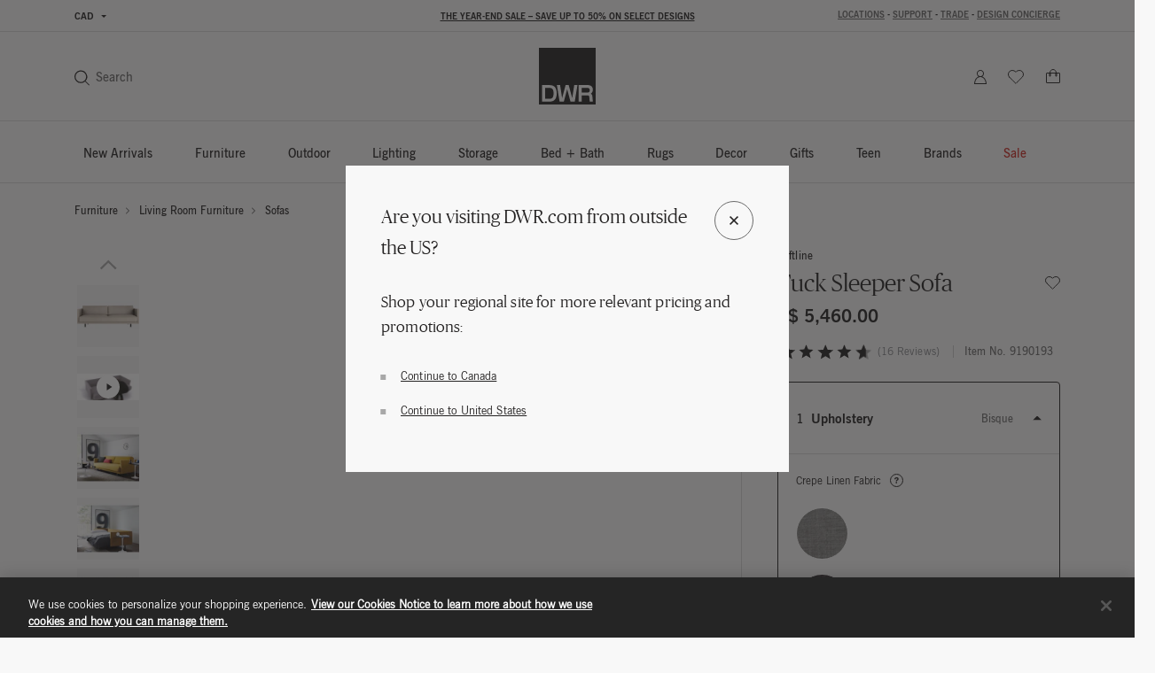

--- FILE ---
content_type: text/html;charset=UTF-8
request_url: https://www.dwr.com/living-sofas/tuck-sleeper-sofa/9190193.html?lang=en_CA
body_size: 77129
content:
<!DOCTYPE html>
<html lang="en">
<head>

    <script>
	window.addEventListener('unhandledrejection', (event) => {
		const isUnhandledMarxentError = event.reason?.stack?.includes?.('Mxt') ?? false;
		if (!isUnhandledMarxentError) {
			event.stopImmediatePropagation();
		}
	});
</script>

<!-- Start VWO Async SmartCode -->
<link rel="preconnect" href="https://dev.visualwebsiteoptimizer.com" />
<script type='text/javascript' id='vwoCode'>
window._vwo_code || (function() {
var account_id=772147,
version=2.0,
settings_tolerance=2000,
hide_element='body',
hide_element_style = 'opacity:0 !important;filter:alpha(opacity=0) !important;background:none !important',
/* DO NOT EDIT BELOW THIS LINE */
f=false,w=window,d=document,v=d.querySelector('#vwoCode'),cK='_vwo_'+account_id+'_settings',cc={};try{var c=JSON.parse(localStorage.getItem('_vwo_'+account_id+'_config'));cc=c&&typeof c==='object'?c:{}}catch(e){}var stT=cc.stT==='session'?w.sessionStorage:w.localStorage;code={use_existing_jquery:function(){return typeof use_existing_jquery!=='undefined'?use_existing_jquery:undefined},library_tolerance:function(){return typeof library_tolerance!=='undefined'?library_tolerance:undefined},settings_tolerance:function(){return cc.sT||settings_tolerance},hide_element_style:function(){return'{'+(cc.hES||hide_element_style)+'}'},hide_element:function(){return typeof cc.hE==='string'?cc.hE:hide_element},getVersion:function(){return version},finish:function(){if(!f){f=true;var e=d.getElementById('_vis_opt_path_hides');if(e)e.parentNode.removeChild(e)}},finished:function(){return f},load:function(e){var t=this.getSettings(),n=d.createElement('script'),i=this;if(t){n.textContent=t;d.getElementsByTagName('head')[0].appendChild(n);if(!w.VWO||VWO.caE){stT.removeItem(cK);i.load(e)}}else{n.fetchPriority='high';n.src=e;n.type='text/javascript';n.onerror=function(){_vwo_code.finish()};d.getElementsByTagName('head')[0].appendChild(n)}},getSettings:function(){try{var e=stT.getItem(cK);if(!e){return}e=JSON.parse(e);if(Date.now()>e.e){stT.removeItem(cK);return}return e.s}catch(e){return}},init:function(){if(d.URL.indexOf('__vwo_disable__')>-1)return;var e=this.settings_tolerance();w._vwo_settings_timer=setTimeout(function(){_vwo_code.finish();stT.removeItem(cK)},e);var t=d.currentScript,n=d.createElement('style'),i=this.hide_element(),r=t&&!t.async&&i?i+this.hide_element_style():'',c=d.getElementsByTagName('head')[0];n.setAttribute('id','_vis_opt_path_hides');v&&n.setAttribute('nonce',v.nonce);n.setAttribute('type','text/css');if(n.styleSheet)n.styleSheet.cssText=r;else n.appendChild(d.createTextNode(r));c.appendChild(n);this.load('https://dev.visualwebsiteoptimizer.com/j.php?a='+account_id+'&u='+encodeURIComponent(d.URL)+'&vn='+version)}};w._vwo_code=code;code.init();})();
</script>
<!-- End VWO Async SmartCode -->

<link rel="preconnect" href="https://cdn.cookielaw.org/" />
<link rel="preconnect" href="https://h.online-metrix.net/" />
<link rel="preconnect" href="https://images.hermanmiller.group/" />
<link rel="preload" as="script" href="https://cdn.cookielaw.org/scripttemplates/otSDKStub.js" />
<link rel="prefetch" href="/on/demandware.static/Sites-dwr-Site/-/en_CA/v1765362212595/webfonts/1120753/2ee64045-9bad-4ff8-a2bb-842399d6a212.woff2" as="font" type="font/woff2" crossorigin />
<link rel="prefetch" href="/on/demandware.static/Sites-dwr-Site/-/en_CA/v1765362212595/webfonts/1120759/032946da-2b79-466c-a445-d74ef8fd9e0f.woff2" as="font" type="font/woff2" crossorigin />
<link rel="prefetch" href="/on/demandware.static/Sites-dwr-Site/-/en_CA/v1765362212595/webfonts/1120741/eec52085-9e19-4dbd-aea5-505dc5593968.woff2" as="font" type="font/woff2" crossorigin />

    <link rel="preload" href="/on/demandware.static/Sites-dwr-Site/-/en_CA/v1765362212595/webfonts/PublicoBanner-Light-Web.woff2" as="font" type="font/woff2" crossorigin />
    <link rel="preload" href="/on/demandware.static/Sites-dwr-Site/-/en_CA/v1765362212595/webfonts/PublicoBanner-Roman-Web.woff2" as="font" type="font/woff2" crossorigin />

<link rel="preload" as="style" href="/on/demandware.static/Sites-dwr-Site/-/en_CA/v1765362212595/css/global.css" />

    <link rel="preload" as="style" href="/on/demandware.static/Sites-dwr-Site/-/en_CA/v1765362212595/css/product/detail.css" />

    <link rel="preload" as="style" href="/on/demandware.static/Sites-dwr-Site/-/en_CA/v1765362212595/css/storeLocator.css" />

    <link rel="preload" as="style" href="/on/demandware.static/Sites-dwr-Site/-/en_CA/v1765362212595/css/calendar.css" />

    <link rel="preload" as="style" href="/on/demandware.static/Sites-dwr-Site/-/en_CA/v1765362212595/css/powerReviews.css" />



<script type="text/javascript">
;window.NREUM||(NREUM={});NREUM.init={session_replay:{enabled:true,block_selector:'',mask_text_selector:'*',sampling_rate:10.0,error_sampling_rate:100.0,mask_all_inputs:true,collect_fonts:true,inline_images:false,inline_stylesheet:true,fix_stylesheets:true,preload:false,mask_input_options:{}},distributed_tracing:{enabled:true},performance:{capture_measures:true},browser_consent_mode:{enabled:false},privacy:{cookies_enabled:true},ajax:{deny_list:["bam.nr-data.net", "cdn.cookielaw.org", "px.ads.linkedin.com", "www.affirm.com", "cdn-assets.affirm.com", "k-us1.az.contentsquare.net", "c.az.contentsquare.net", "ct.pinterest.com", "events.api.boomtrain.com", "hermanmiller.us-1.evergage.com", "edge.curalate.com", "analytics.google.com", "distillery.wistia.com", "embed-cloudfront.wistia.com", "ui.powerreviews.com", "p.cquotient.com", "www.google.com", "idx.liadm.com", "rp.liadm.com", "api.chat.bambuser.com", "assets.3dcloud.io", "insight.adsrvr.org", "hemsync.clickagy.com", "aorta.clickagy.com", "js.zi-scripts.com"]}};

;NREUM.loader_config={accountID:"4143442",trustKey:"1504694",agentID:"1134443410",licenseKey:"NRJS-1e341410631bfd7b621",applicationID:"1134443410"};
;NREUM.info={beacon:"bam.nr-data.net",errorBeacon:"bam.nr-data.net",licenseKey:"NRJS-1e341410631bfd7b621",applicationID:"1134443410",sa:1};
;/*! For license information please see nr-loader-full-1.304.0.min.js.LICENSE.txt */
(()=>{var e,t,r={384:(e,t,r)=>{"use strict";r.d(t,{NT:()=>a,US:()=>u,Zm:()=>o,bQ:()=>d,dV:()=>c,pV:()=>l});var n=r(6154),i=r(1863),s=r(1910);const a={beacon:"bam.nr-data.net",errorBeacon:"bam.nr-data.net"};function o(){return n.gm.NREUM||(n.gm.NREUM={}),void 0===n.gm.newrelic&&(n.gm.newrelic=n.gm.NREUM),n.gm.NREUM}function c(){let e=o();return e.o||(e.o={ST:n.gm.setTimeout,SI:n.gm.setImmediate||n.gm.setInterval,CT:n.gm.clearTimeout,XHR:n.gm.XMLHttpRequest,REQ:n.gm.Request,EV:n.gm.Event,PR:n.gm.Promise,MO:n.gm.MutationObserver,FETCH:n.gm.fetch,WS:n.gm.WebSocket},(0,s.i)(...Object.values(e.o))),e}function d(e,t){let r=o();r.initializedAgents??={},t.initializedAt={ms:(0,i.t)(),date:new Date},r.initializedAgents[e]=t}function u(e,t){o()[e]=t}function l(){return function(){let e=o();const t=e.info||{};e.info={beacon:a.beacon,errorBeacon:a.errorBeacon,...t}}(),function(){let e=o();const t=e.init||{};e.init={...t}}(),c(),function(){let e=o();const t=e.loader_config||{};e.loader_config={...t}}(),o()}},782:(e,t,r)=>{"use strict";r.d(t,{T:()=>n});const n=r(860).K7.pageViewTiming},860:(e,t,r)=>{"use strict";r.d(t,{$J:()=>u,K7:()=>c,P3:()=>d,XX:()=>i,Yy:()=>o,df:()=>s,qY:()=>n,v4:()=>a});const n="events",i="jserrors",s="browser/blobs",a="rum",o="browser/logs",c={ajax:"ajax",genericEvents:"generic_events",jserrors:i,logging:"logging",metrics:"metrics",pageAction:"page_action",pageViewEvent:"page_view_event",pageViewTiming:"page_view_timing",sessionReplay:"session_replay",sessionTrace:"session_trace",softNav:"soft_navigations",spa:"spa"},d={[c.pageViewEvent]:1,[c.pageViewTiming]:2,[c.metrics]:3,[c.jserrors]:4,[c.spa]:5,[c.ajax]:6,[c.sessionTrace]:7,[c.softNav]:8,[c.sessionReplay]:9,[c.logging]:10,[c.genericEvents]:11},u={[c.pageViewEvent]:a,[c.pageViewTiming]:n,[c.ajax]:n,[c.spa]:n,[c.softNav]:n,[c.metrics]:i,[c.jserrors]:i,[c.sessionTrace]:s,[c.sessionReplay]:s,[c.logging]:o,[c.genericEvents]:"ins"}},944:(e,t,r)=>{"use strict";r.d(t,{R:()=>i});var n=r(3241);function i(e,t){"function"==typeof console.debug&&(console.debug("New Relic Warning: https://github.com/newrelic/newrelic-browser-agent/blob/main/docs/warning-codes.md#".concat(e),t),(0,n.W)({agentIdentifier:null,drained:null,type:"data",name:"warn",feature:"warn",data:{code:e,secondary:t}}))}},993:(e,t,r)=>{"use strict";r.d(t,{A$:()=>s,ET:()=>a,TZ:()=>o,p_:()=>i});var n=r(860);const i={ERROR:"ERROR",WARN:"WARN",INFO:"INFO",DEBUG:"DEBUG",TRACE:"TRACE"},s={OFF:0,ERROR:1,WARN:2,INFO:3,DEBUG:4,TRACE:5},a="log",o=n.K7.logging},1687:(e,t,r)=>{"use strict";r.d(t,{Ak:()=>d,Ze:()=>h,x3:()=>u});var n=r(3241),i=r(7836),s=r(3606),a=r(860),o=r(2646);const c={};function d(e,t){const r={staged:!1,priority:a.P3[t]||0};l(e),c[e].get(t)||c[e].set(t,r)}function u(e,t){e&&c[e]&&(c[e].get(t)&&c[e].delete(t),g(e,t,!1),c[e].size&&f(e))}function l(e){if(!e)throw new Error("agentIdentifier required");c[e]||(c[e]=new Map)}function h(e="",t="feature",r=!1){if(l(e),!e||!c[e].get(t)||r)return g(e,t);c[e].get(t).staged=!0,f(e)}function f(e){const t=Array.from(c[e]);t.every(([e,t])=>t.staged)&&(t.sort((e,t)=>e[1].priority-t[1].priority),t.forEach(([t])=>{c[e].delete(t),g(e,t)}))}function g(e,t,r=!0){const a=e?i.ee.get(e):i.ee,c=s.i.handlers;if(!a.aborted&&a.backlog&&c){if((0,n.W)({agentIdentifier:e,type:"lifecycle",name:"drain",feature:t}),r){const e=a.backlog[t],r=c[t];if(r){for(let t=0;e&&t<e.length;++t)p(e[t],r);Object.entries(r).forEach(([e,t])=>{Object.values(t||{}).forEach(t=>{t[0]?.on&&t[0]?.context()instanceof o.y&&t[0].on(e,t[1])})})}}a.isolatedBacklog||delete c[t],a.backlog[t]=null,a.emit("drain-"+t,[])}}function p(e,t){var r=e[1];Object.values(t[r]||{}).forEach(t=>{var r=e[0];if(t[0]===r){var n=t[1],i=e[3],s=e[2];n.apply(i,s)}})}},1741:(e,t,r)=>{"use strict";r.d(t,{W:()=>s});var n=r(944),i=r(4261);class s{#e(e,...t){if(this[e]!==s.prototype[e])return this[e](...t);(0,n.R)(35,e)}addPageAction(e,t){return this.#e(i.hG,e,t)}register(e){return this.#e(i.eY,e)}recordCustomEvent(e,t){return this.#e(i.fF,e,t)}setPageViewName(e,t){return this.#e(i.Fw,e,t)}setCustomAttribute(e,t,r){return this.#e(i.cD,e,t,r)}noticeError(e,t){return this.#e(i.o5,e,t)}setUserId(e){return this.#e(i.Dl,e)}setApplicationVersion(e){return this.#e(i.nb,e)}setErrorHandler(e){return this.#e(i.bt,e)}addRelease(e,t){return this.#e(i.k6,e,t)}log(e,t){return this.#e(i.$9,e,t)}start(){return this.#e(i.d3)}finished(e){return this.#e(i.BL,e)}recordReplay(){return this.#e(i.CH)}pauseReplay(){return this.#e(i.Tb)}addToTrace(e){return this.#e(i.U2,e)}setCurrentRouteName(e){return this.#e(i.PA,e)}interaction(e){return this.#e(i.dT,e)}wrapLogger(e,t,r){return this.#e(i.Wb,e,t,r)}measure(e,t){return this.#e(i.V1,e,t)}consent(e){return this.#e(i.Pv,e)}}},1863:(e,t,r)=>{"use strict";function n(){return Math.floor(performance.now())}r.d(t,{t:()=>n})},1910:(e,t,r)=>{"use strict";r.d(t,{i:()=>s});var n=r(944);const i=new Map;function s(...e){return e.every(e=>{if(i.has(e))return i.get(e);const t="function"==typeof e?e.toString():"",r=t.includes("[native code]"),s=t.includes("nrWrapper");return r||s||(0,n.R)(64,e?.name||t),i.set(e,r),r})}},2555:(e,t,r)=>{"use strict";r.d(t,{D:()=>o,f:()=>a});var n=r(384),i=r(8122);const s={beacon:n.NT.beacon,errorBeacon:n.NT.errorBeacon,licenseKey:void 0,applicationID:void 0,sa:void 0,queueTime:void 0,applicationTime:void 0,ttGuid:void 0,user:void 0,account:void 0,product:void 0,extra:void 0,jsAttributes:{},userAttributes:void 0,atts:void 0,transactionName:void 0,tNamePlain:void 0};function a(e){try{return!!e.licenseKey&&!!e.errorBeacon&&!!e.applicationID}catch(e){return!1}}const o=e=>(0,i.a)(e,s)},2614:(e,t,r)=>{"use strict";r.d(t,{BB:()=>a,H3:()=>n,g:()=>d,iL:()=>c,tS:()=>o,uh:()=>i,wk:()=>s});const n="NRBA",i="SESSION",s=144e5,a=18e5,o={STARTED:"session-started",PAUSE:"session-pause",RESET:"session-reset",RESUME:"session-resume",UPDATE:"session-update"},c={SAME_TAB:"same-tab",CROSS_TAB:"cross-tab"},d={OFF:0,FULL:1,ERROR:2}},2646:(e,t,r)=>{"use strict";r.d(t,{y:()=>n});class n{constructor(e){this.contextId=e}}},2843:(e,t,r)=>{"use strict";r.d(t,{G:()=>s,u:()=>i});var n=r(3878);function i(e,t=!1,r,i){(0,n.DD)("visibilitychange",function(){if(t)return void("hidden"===document.visibilityState&&e());e(document.visibilityState)},r,i)}function s(e,t,r){(0,n.sp)("pagehide",e,t,r)}},3241:(e,t,r)=>{"use strict";r.d(t,{W:()=>s});var n=r(6154);const i="newrelic";function s(e={}){try{n.gm.dispatchEvent(new CustomEvent(i,{detail:e}))}catch(e){}}},3304:(e,t,r)=>{"use strict";r.d(t,{A:()=>s});var n=r(7836);const i=()=>{const e=new WeakSet;return(t,r)=>{if("object"==typeof r&&null!==r){if(e.has(r))return;e.add(r)}return r}};function s(e){try{return JSON.stringify(e,i())??""}catch(e){try{n.ee.emit("internal-error",[e])}catch(e){}return""}}},3333:(e,t,r)=>{"use strict";r.d(t,{$v:()=>u,TZ:()=>n,Xh:()=>c,Zp:()=>i,kd:()=>d,mq:()=>o,nf:()=>a,qN:()=>s});const n=r(860).K7.genericEvents,i=["auxclick","click","copy","keydown","paste","scrollend"],s=["focus","blur"],a=4,o=1e3,c=2e3,d=["PageAction","UserAction","BrowserPerformance"],u={RESOURCES:"experimental.resources",REGISTER:"register"}},3434:(e,t,r)=>{"use strict";r.d(t,{Jt:()=>s,YM:()=>d});var n=r(7836),i=r(5607);const s="nr@original:".concat(i.W),a=50;var o=Object.prototype.hasOwnProperty,c=!1;function d(e,t){return e||(e=n.ee),r.inPlace=function(e,t,n,i,s){n||(n="");const a="-"===n.charAt(0);for(let o=0;o<t.length;o++){const c=t[o],d=e[c];l(d)||(e[c]=r(d,a?c+n:n,i,c,s))}},r.flag=s,r;function r(t,r,n,c,d){return l(t)?t:(r||(r=""),nrWrapper[s]=t,function(e,t,r){if(Object.defineProperty&&Object.keys)try{return Object.keys(e).forEach(function(r){Object.defineProperty(t,r,{get:function(){return e[r]},set:function(t){return e[r]=t,t}})}),t}catch(e){u([e],r)}for(var n in e)o.call(e,n)&&(t[n]=e[n])}(t,nrWrapper,e),nrWrapper);function nrWrapper(){var s,o,l,h;let f;try{o=this,s=[...arguments],l="function"==typeof n?n(s,o):n||{}}catch(t){u([t,"",[s,o,c],l],e)}i(r+"start",[s,o,c],l,d);const g=performance.now();let p;try{return h=t.apply(o,s),p=performance.now(),h}catch(e){throw p=performance.now(),i(r+"err",[s,o,e],l,d),f=e,f}finally{const e=p-g,t={start:g,end:p,duration:e,isLongTask:e>=a,methodName:c,thrownError:f};t.isLongTask&&i("long-task",[t,o],l,d),i(r+"end",[s,o,h],l,d)}}}function i(r,n,i,s){if(!c||t){var a=c;c=!0;try{e.emit(r,n,i,t,s)}catch(t){u([t,r,n,i],e)}c=a}}}function u(e,t){t||(t=n.ee);try{t.emit("internal-error",e)}catch(e){}}function l(e){return!(e&&"function"==typeof e&&e.apply&&!e[s])}},3606:(e,t,r)=>{"use strict";r.d(t,{i:()=>s});var n=r(9908);s.on=a;var i=s.handlers={};function s(e,t,r,s){a(s||n.d,i,e,t,r)}function a(e,t,r,i,s){s||(s="feature"),e||(e=n.d);var a=t[s]=t[s]||{};(a[r]=a[r]||[]).push([e,i])}},3738:(e,t,r)=>{"use strict";r.d(t,{He:()=>i,Kp:()=>o,Lc:()=>d,Rz:()=>u,TZ:()=>n,bD:()=>s,d3:()=>a,jx:()=>l,sl:()=>h,uP:()=>c});const n=r(860).K7.sessionTrace,i="bstResource",s="resource",a="-start",o="-end",c="fn"+a,d="fn"+o,u="pushState",l=1e3,h=3e4},3785:(e,t,r)=>{"use strict";r.d(t,{R:()=>c,b:()=>d});var n=r(9908),i=r(1863),s=r(860),a=r(3969),o=r(993);function c(e,t,r={},c=o.p_.INFO,d,u=(0,i.t)()){(0,n.p)(a.xV,["API/logging/".concat(c.toLowerCase(),"/called")],void 0,s.K7.metrics,e),(0,n.p)(o.ET,[u,t,r,c,d],void 0,s.K7.logging,e)}function d(e){return"string"==typeof e&&Object.values(o.p_).some(t=>t===e.toUpperCase().trim())}},3878:(e,t,r)=>{"use strict";function n(e,t){return{capture:e,passive:!1,signal:t}}function i(e,t,r=!1,i){window.addEventListener(e,t,n(r,i))}function s(e,t,r=!1,i){document.addEventListener(e,t,n(r,i))}r.d(t,{DD:()=>s,jT:()=>n,sp:()=>i})},3969:(e,t,r)=>{"use strict";r.d(t,{TZ:()=>n,XG:()=>o,rs:()=>i,xV:()=>a,z_:()=>s});const n=r(860).K7.metrics,i="sm",s="cm",a="storeSupportabilityMetrics",o="storeEventMetrics"},4234:(e,t,r)=>{"use strict";r.d(t,{W:()=>s});var n=r(7836),i=r(1687);class s{constructor(e,t){this.agentIdentifier=e,this.ee=n.ee.get(e),this.featureName=t,this.blocked=!1}deregisterDrain(){(0,i.x3)(this.agentIdentifier,this.featureName)}}},4261:(e,t,r)=>{"use strict";r.d(t,{$9:()=>d,BL:()=>o,CH:()=>f,Dl:()=>w,Fw:()=>y,PA:()=>m,Pl:()=>n,Pv:()=>E,Tb:()=>l,U2:()=>s,V1:()=>T,Wb:()=>x,bt:()=>b,cD:()=>v,d3:()=>R,dT:()=>c,eY:()=>g,fF:()=>h,hG:()=>i,k6:()=>a,nb:()=>p,o5:()=>u});const n="api-",i="addPageAction",s="addToTrace",a="addRelease",o="finished",c="interaction",d="log",u="noticeError",l="pauseReplay",h="recordCustomEvent",f="recordReplay",g="register",p="setApplicationVersion",m="setCurrentRouteName",v="setCustomAttribute",b="setErrorHandler",y="setPageViewName",w="setUserId",R="start",x="wrapLogger",T="measure",E="consent"},4387:(e,t,r)=>{"use strict";function n(e={}){return!(!e.id||!e.name)}function i(e){return"string"==typeof e&&e.trim().length<501||"number"==typeof e}function s(e,t){if(2!==t?.harvestEndpointVersion)return{};const r=t.agentRef.runtime.appMetadata.agents[0].entityGuid;return n(e)?{"mfe.id":e.id,"mfe.name":e.name,eventSource:e.eventSource,"parent.id":e.parent?.id||r}:{"entity.guid":r,appId:t.agentRef.info.applicationID}}r.d(t,{Ux:()=>s,c7:()=>n,yo:()=>i})},5205:(e,t,r)=>{"use strict";r.d(t,{j:()=>A});var n=r(384),i=r(1741);var s=r(2555),a=r(3333);const o=e=>{if(!e||"string"!=typeof e)return!1;try{document.createDocumentFragment().querySelector(e)}catch{return!1}return!0};var c=r(2614),d=r(944),u=r(8122);const l="[data-nr-mask]",h=e=>(0,u.a)(e,(()=>{const e={feature_flags:[],experimental:{allow_registered_children:!1,resources:!1},mask_selector:"*",block_selector:"[data-nr-block]",mask_input_options:{color:!1,date:!1,"datetime-local":!1,email:!1,month:!1,number:!1,range:!1,search:!1,tel:!1,text:!1,time:!1,url:!1,week:!1,textarea:!1,select:!1,password:!0}};return{ajax:{deny_list:void 0,block_internal:!0,enabled:!0,autoStart:!0},api:{get allow_registered_children(){return e.feature_flags.includes(a.$v.REGISTER)||e.experimental.allow_registered_children},set allow_registered_children(t){e.experimental.allow_registered_children=t},duplicate_registered_data:!1},browser_consent_mode:{enabled:!1},distributed_tracing:{enabled:void 0,exclude_newrelic_header:void 0,cors_use_newrelic_header:void 0,cors_use_tracecontext_headers:void 0,allowed_origins:void 0},get feature_flags(){return e.feature_flags},set feature_flags(t){e.feature_flags=t},generic_events:{enabled:!0,autoStart:!0},harvest:{interval:30},jserrors:{enabled:!0,autoStart:!0},logging:{enabled:!0,autoStart:!0},metrics:{enabled:!0,autoStart:!0},obfuscate:void 0,page_action:{enabled:!0},page_view_event:{enabled:!0,autoStart:!0},page_view_timing:{enabled:!0,autoStart:!0},performance:{capture_marks:!1,capture_measures:!1,capture_detail:!0,resources:{get enabled(){return e.feature_flags.includes(a.$v.RESOURCES)||e.experimental.resources},set enabled(t){e.experimental.resources=t},asset_types:[],first_party_domains:[],ignore_newrelic:!0}},privacy:{cookies_enabled:!0},proxy:{assets:void 0,beacon:void 0},session:{expiresMs:c.wk,inactiveMs:c.BB},session_replay:{autoStart:!0,enabled:!1,preload:!1,sampling_rate:10,error_sampling_rate:100,collect_fonts:!1,inline_images:!1,fix_stylesheets:!0,mask_all_inputs:!0,get mask_text_selector(){return e.mask_selector},set mask_text_selector(t){o(t)?e.mask_selector="".concat(t,",").concat(l):""===t||null===t?e.mask_selector=l:(0,d.R)(5,t)},get block_class(){return"nr-block"},get ignore_class(){return"nr-ignore"},get mask_text_class(){return"nr-mask"},get block_selector(){return e.block_selector},set block_selector(t){o(t)?e.block_selector+=",".concat(t):""!==t&&(0,d.R)(6,t)},get mask_input_options(){return e.mask_input_options},set mask_input_options(t){t&&"object"==typeof t?e.mask_input_options={...t,password:!0}:(0,d.R)(7,t)}},session_trace:{enabled:!0,autoStart:!0},soft_navigations:{enabled:!0,autoStart:!0},spa:{enabled:!0,autoStart:!0},ssl:void 0,user_actions:{enabled:!0,elementAttributes:["id","className","tagName","type"]}}})());var f=r(6154),g=r(9324);let p=0;const m={buildEnv:g.F3,distMethod:g.Xs,version:g.xv,originTime:f.WN},v={consented:!1},b={appMetadata:{},get consented(){return this.session?.state?.consent||v.consented},set consented(e){v.consented=e},customTransaction:void 0,denyList:void 0,disabled:!1,harvester:void 0,isolatedBacklog:!1,isRecording:!1,loaderType:void 0,maxBytes:3e4,obfuscator:void 0,onerror:void 0,ptid:void 0,releaseIds:{},session:void 0,timeKeeper:void 0,registeredEntities:[],jsAttributesMetadata:{bytes:0},get harvestCount(){return++p}},y=e=>{const t=(0,u.a)(e,b),r=Object.keys(m).reduce((e,t)=>(e[t]={value:m[t],writable:!1,configurable:!0,enumerable:!0},e),{});return Object.defineProperties(t,r)};var w=r(5701);const R=e=>{const t=e.startsWith("http");e+="/",r.p=t?e:"https://"+e};var x=r(7836),T=r(3241);const E={accountID:void 0,trustKey:void 0,agentID:void 0,licenseKey:void 0,applicationID:void 0,xpid:void 0},S=e=>(0,u.a)(e,E),_=new Set;function A(e,t={},r,a){let{init:o,info:c,loader_config:d,runtime:u={},exposed:l=!0}=t;if(!c){const e=(0,n.pV)();o=e.init,c=e.info,d=e.loader_config}e.init=h(o||{}),e.loader_config=S(d||{}),c.jsAttributes??={},f.bv&&(c.jsAttributes.isWorker=!0),e.info=(0,s.D)(c);const g=e.init,p=[c.beacon,c.errorBeacon];_.has(e.agentIdentifier)||(g.proxy.assets&&(R(g.proxy.assets),p.push(g.proxy.assets)),g.proxy.beacon&&p.push(g.proxy.beacon),e.beacons=[...p],function(e){const t=(0,n.pV)();Object.getOwnPropertyNames(i.W.prototype).forEach(r=>{const n=i.W.prototype[r];if("function"!=typeof n||"constructor"===n)return;let s=t[r];e[r]&&!1!==e.exposed&&"micro-agent"!==e.runtime?.loaderType&&(t[r]=(...t)=>{const n=e[r](...t);return s?s(...t):n})})}(e),(0,n.US)("activatedFeatures",w.B),e.runSoftNavOverSpa&&=!0===g.soft_navigations.enabled&&g.feature_flags.includes("soft_nav")),u.denyList=[...g.ajax.deny_list||[],...g.ajax.block_internal?p:[]],u.ptid=e.agentIdentifier,u.loaderType=r,e.runtime=y(u),_.has(e.agentIdentifier)||(e.ee=x.ee.get(e.agentIdentifier),e.exposed=l,(0,T.W)({agentIdentifier:e.agentIdentifier,drained:!!w.B?.[e.agentIdentifier],type:"lifecycle",name:"initialize",feature:void 0,data:e.config})),_.add(e.agentIdentifier)}},5270:(e,t,r)=>{"use strict";r.d(t,{Aw:()=>a,SR:()=>s,rF:()=>o});var n=r(384),i=r(7767);function s(e){return!!(0,n.dV)().o.MO&&(0,i.V)(e)&&!0===e?.session_trace.enabled}function a(e){return!0===e?.session_replay.preload&&s(e)}function o(e,t){try{if("string"==typeof t?.type){if("password"===t.type.toLowerCase())return"*".repeat(e?.length||0);if(void 0!==t?.dataset?.nrUnmask||t?.classList?.contains("nr-unmask"))return e}}catch(e){}return"string"==typeof e?e.replace(/[\S]/g,"*"):"*".repeat(e?.length||0)}},5289:(e,t,r)=>{"use strict";r.d(t,{GG:()=>s,Qr:()=>o,sB:()=>a});var n=r(3878);function i(){return"undefined"==typeof document||"complete"===document.readyState}function s(e,t){if(i())return e();(0,n.sp)("load",e,t)}function a(e){if(i())return e();(0,n.DD)("DOMContentLoaded",e)}function o(e){if(i())return e();(0,n.sp)("popstate",e)}},5607:(e,t,r)=>{"use strict";r.d(t,{W:()=>n});const n=(0,r(9566).bz)()},5701:(e,t,r)=>{"use strict";r.d(t,{B:()=>s,t:()=>a});var n=r(3241);const i=new Set,s={};function a(e,t){const r=t.agentIdentifier;s[r]??={},e&&"object"==typeof e&&(i.has(r)||(t.ee.emit("rumresp",[e]),s[r]=e,i.add(r),(0,n.W)({agentIdentifier:r,loaded:!0,drained:!0,type:"lifecycle",name:"load",feature:void 0,data:e})))}},6154:(e,t,r)=>{"use strict";r.d(t,{OF:()=>d,RI:()=>i,WN:()=>h,bv:()=>s,gm:()=>a,lR:()=>l,m:()=>c,mw:()=>o,sb:()=>u});var n=r(1863);const i="undefined"!=typeof window&&!!window.document,s="undefined"!=typeof WorkerGlobalScope&&("undefined"!=typeof self&&self instanceof WorkerGlobalScope&&self.navigator instanceof WorkerNavigator||"undefined"!=typeof globalThis&&globalThis instanceof WorkerGlobalScope&&globalThis.navigator instanceof WorkerNavigator),a=i?window:"undefined"!=typeof WorkerGlobalScope&&("undefined"!=typeof self&&self instanceof WorkerGlobalScope&&self||"undefined"!=typeof globalThis&&globalThis instanceof WorkerGlobalScope&&globalThis),o=Boolean("hidden"===a?.document?.visibilityState),c=""+a?.location,d=/iPad|iPhone|iPod/.test(a.navigator?.userAgent),u=d&&"undefined"==typeof SharedWorker,l=(()=>{const e=a.navigator?.userAgent?.match(/Firefox[/\s](\d+\.\d+)/);return Array.isArray(e)&&e.length>=2?+e[1]:0})(),h=Date.now()-(0,n.t)()},6344:(e,t,r)=>{"use strict";r.d(t,{BB:()=>u,Qb:()=>l,TZ:()=>i,Ug:()=>a,Vh:()=>s,_s:()=>o,bc:()=>d,yP:()=>c});var n=r(2614);const i=r(860).K7.sessionReplay,s="errorDuringReplay",a=.12,o={DomContentLoaded:0,Load:1,FullSnapshot:2,IncrementalSnapshot:3,Meta:4,Custom:5},c={[n.g.ERROR]:15e3,[n.g.FULL]:3e5,[n.g.OFF]:0},d={RESET:{message:"Session was reset",sm:"Reset"},IMPORT:{message:"Recorder failed to import",sm:"Import"},TOO_MANY:{message:"429: Too Many Requests",sm:"Too-Many"},TOO_BIG:{message:"Payload was too large",sm:"Too-Big"},CROSS_TAB:{message:"Session Entity was set to OFF on another tab",sm:"Cross-Tab"},ENTITLEMENTS:{message:"Session Replay is not allowed and will not be started",sm:"Entitlement"}},u=5e3,l={API:"api",RESUME:"resume",SWITCH_TO_FULL:"switchToFull",INITIALIZE:"initialize",PRELOAD:"preload"}},6389:(e,t,r)=>{"use strict";function n(e,t=500,r={}){const n=r?.leading||!1;let i;return(...r)=>{n&&void 0===i&&(e.apply(this,r),i=setTimeout(()=>{i=clearTimeout(i)},t)),n||(clearTimeout(i),i=setTimeout(()=>{e.apply(this,r)},t))}}function i(e){let t=!1;return(...r)=>{t||(t=!0,e.apply(this,r))}}r.d(t,{J:()=>i,s:()=>n})},6630:(e,t,r)=>{"use strict";r.d(t,{T:()=>n});const n=r(860).K7.pageViewEvent},6774:(e,t,r)=>{"use strict";r.d(t,{T:()=>n});const n=r(860).K7.jserrors},7295:(e,t,r)=>{"use strict";r.d(t,{Xv:()=>a,gX:()=>i,iW:()=>s});var n=[];function i(e){if(!e||s(e))return!1;if(0===n.length)return!0;for(var t=0;t<n.length;t++){var r=n[t];if("*"===r.hostname)return!1;if(o(r.hostname,e.hostname)&&c(r.pathname,e.pathname))return!1}return!0}function s(e){return void 0===e.hostname}function a(e){if(n=[],e&&e.length)for(var t=0;t<e.length;t++){let r=e[t];if(!r)continue;0===r.indexOf("http://")?r=r.substring(7):0===r.indexOf("https://")&&(r=r.substring(8));const i=r.indexOf("/");let s,a;i>0?(s=r.substring(0,i),a=r.substring(i)):(s=r,a="");let[o]=s.split(":");n.push({hostname:o,pathname:a})}}function o(e,t){return!(e.length>t.length)&&t.indexOf(e)===t.length-e.length}function c(e,t){return 0===e.indexOf("/")&&(e=e.substring(1)),0===t.indexOf("/")&&(t=t.substring(1)),""===e||e===t}},7485:(e,t,r)=>{"use strict";r.d(t,{D:()=>i});var n=r(6154);function i(e){if(0===(e||"").indexOf("data:"))return{protocol:"data"};try{const t=new URL(e,location.href),r={port:t.port,hostname:t.hostname,pathname:t.pathname,search:t.search,protocol:t.protocol.slice(0,t.protocol.indexOf(":")),sameOrigin:t.protocol===n.gm?.location?.protocol&&t.host===n.gm?.location?.host};return r.port&&""!==r.port||("http:"===t.protocol&&(r.port="80"),"https:"===t.protocol&&(r.port="443")),r.pathname&&""!==r.pathname?r.pathname.startsWith("/")||(r.pathname="/".concat(r.pathname)):r.pathname="/",r}catch(e){return{}}}},7699:(e,t,r)=>{"use strict";r.d(t,{It:()=>s,KC:()=>o,No:()=>i,qh:()=>a});var n=r(860);const i=16e3,s=1e6,a="SESSION_ERROR",o={[n.K7.logging]:!0,[n.K7.genericEvents]:!1,[n.K7.jserrors]:!1,[n.K7.ajax]:!1}},7767:(e,t,r)=>{"use strict";r.d(t,{V:()=>i});var n=r(6154);const i=e=>n.RI&&!0===e?.privacy.cookies_enabled},7836:(e,t,r)=>{"use strict";r.d(t,{P:()=>o,ee:()=>c});var n=r(384),i=r(8990),s=r(2646),a=r(5607);const o="nr@context:".concat(a.W),c=function e(t,r){var n={},a={},u={},l=!1;try{l=16===r.length&&d.initializedAgents?.[r]?.runtime.isolatedBacklog}catch(e){}var h={on:g,addEventListener:g,removeEventListener:function(e,t){var r=n[e];if(!r)return;for(var i=0;i<r.length;i++)r[i]===t&&r.splice(i,1)},emit:function(e,r,n,i,s){!1!==s&&(s=!0);if(c.aborted&&!i)return;t&&s&&t.emit(e,r,n);var o=f(n);p(e).forEach(e=>{e.apply(o,r)});var d=v()[a[e]];d&&d.push([h,e,r,o]);return o},get:m,listeners:p,context:f,buffer:function(e,t){const r=v();if(t=t||"feature",h.aborted)return;Object.entries(e||{}).forEach(([e,n])=>{a[n]=t,t in r||(r[t]=[])})},abort:function(){h._aborted=!0,Object.keys(h.backlog).forEach(e=>{delete h.backlog[e]})},isBuffering:function(e){return!!v()[a[e]]},debugId:r,backlog:l?{}:t&&"object"==typeof t.backlog?t.backlog:{},isolatedBacklog:l};return Object.defineProperty(h,"aborted",{get:()=>{let e=h._aborted||!1;return e||(t&&(e=t.aborted),e)}}),h;function f(e){return e&&e instanceof s.y?e:e?(0,i.I)(e,o,()=>new s.y(o)):new s.y(o)}function g(e,t){n[e]=p(e).concat(t)}function p(e){return n[e]||[]}function m(t){return u[t]=u[t]||e(h,t)}function v(){return h.backlog}}(void 0,"globalEE"),d=(0,n.Zm)();d.ee||(d.ee=c)},8122:(e,t,r)=>{"use strict";r.d(t,{a:()=>i});var n=r(944);function i(e,t){try{if(!e||"object"!=typeof e)return(0,n.R)(3);if(!t||"object"!=typeof t)return(0,n.R)(4);const r=Object.create(Object.getPrototypeOf(t),Object.getOwnPropertyDescriptors(t)),s=0===Object.keys(r).length?e:r;for(let a in s)if(void 0!==e[a])try{if(null===e[a]){r[a]=null;continue}Array.isArray(e[a])&&Array.isArray(t[a])?r[a]=Array.from(new Set([...e[a],...t[a]])):"object"==typeof e[a]&&"object"==typeof t[a]?r[a]=i(e[a],t[a]):r[a]=e[a]}catch(e){r[a]||(0,n.R)(1,e)}return r}catch(e){(0,n.R)(2,e)}}},8139:(e,t,r)=>{"use strict";r.d(t,{u:()=>h});var n=r(7836),i=r(3434),s=r(8990),a=r(6154);const o={},c=a.gm.XMLHttpRequest,d="addEventListener",u="removeEventListener",l="nr@wrapped:".concat(n.P);function h(e){var t=function(e){return(e||n.ee).get("events")}(e);if(o[t.debugId]++)return t;o[t.debugId]=1;var r=(0,i.YM)(t,!0);function h(e){r.inPlace(e,[d,u],"-",g)}function g(e,t){return e[1]}return"getPrototypeOf"in Object&&(a.RI&&f(document,h),c&&f(c.prototype,h),f(a.gm,h)),t.on(d+"-start",function(e,t){var n=e[1];if(null!==n&&("function"==typeof n||"object"==typeof n)&&"newrelic"!==e[0]){var i=(0,s.I)(n,l,function(){var e={object:function(){if("function"!=typeof n.handleEvent)return;return n.handleEvent.apply(n,arguments)},function:n}[typeof n];return e?r(e,"fn-",null,e.name||"anonymous"):n});this.wrapped=e[1]=i}}),t.on(u+"-start",function(e){e[1]=this.wrapped||e[1]}),t}function f(e,t,...r){let n=e;for(;"object"==typeof n&&!Object.prototype.hasOwnProperty.call(n,d);)n=Object.getPrototypeOf(n);n&&t(n,...r)}},8374:(e,t,r)=>{r.nc=(()=>{try{return document?.currentScript?.nonce}catch(e){}return""})()},8990:(e,t,r)=>{"use strict";r.d(t,{I:()=>i});var n=Object.prototype.hasOwnProperty;function i(e,t,r){if(n.call(e,t))return e[t];var i=r();if(Object.defineProperty&&Object.keys)try{return Object.defineProperty(e,t,{value:i,writable:!0,enumerable:!1}),i}catch(e){}return e[t]=i,i}},9300:(e,t,r)=>{"use strict";r.d(t,{T:()=>n});const n=r(860).K7.ajax},9324:(e,t,r)=>{"use strict";r.d(t,{AJ:()=>a,F3:()=>i,Xs:()=>s,Yq:()=>o,xv:()=>n});const n="1.304.0",i="PROD",s="CDN",a="@newrelic/rrweb",o="1.0.1"},9566:(e,t,r)=>{"use strict";r.d(t,{LA:()=>o,ZF:()=>c,bz:()=>a,el:()=>d});var n=r(6154);const i="xxxxxxxx-xxxx-4xxx-yxxx-xxxxxxxxxxxx";function s(e,t){return e?15&e[t]:16*Math.random()|0}function a(){const e=n.gm?.crypto||n.gm?.msCrypto;let t,r=0;return e&&e.getRandomValues&&(t=e.getRandomValues(new Uint8Array(30))),i.split("").map(e=>"x"===e?s(t,r++).toString(16):"y"===e?(3&s()|8).toString(16):e).join("")}function o(e){const t=n.gm?.crypto||n.gm?.msCrypto;let r,i=0;t&&t.getRandomValues&&(r=t.getRandomValues(new Uint8Array(e)));const a=[];for(var o=0;o<e;o++)a.push(s(r,i++).toString(16));return a.join("")}function c(){return o(16)}function d(){return o(32)}},9908:(e,t,r)=>{"use strict";r.d(t,{d:()=>n,p:()=>i});var n=r(7836).ee.get("handle");function i(e,t,r,i,s){s?(s.buffer([e],i),s.emit(e,t,r)):(n.buffer([e],i),n.emit(e,t,r))}}},n={};function i(e){var t=n[e];if(void 0!==t)return t.exports;var s=n[e]={exports:{}};return r[e](s,s.exports,i),s.exports}i.m=r,i.d=(e,t)=>{for(var r in t)i.o(t,r)&&!i.o(e,r)&&Object.defineProperty(e,r,{enumerable:!0,get:t[r]})},i.f={},i.e=e=>Promise.all(Object.keys(i.f).reduce((t,r)=>(i.f[r](e,t),t),[])),i.u=e=>({95:"nr-full-compressor",222:"nr-full-recorder",891:"nr-full"}[e]+"-1.304.0.min.js"),i.o=(e,t)=>Object.prototype.hasOwnProperty.call(e,t),e={},t="NRBA-1.304.0.PROD:",i.l=(r,n,s,a)=>{if(e[r])e[r].push(n);else{var o,c;if(void 0!==s)for(var d=document.getElementsByTagName("script"),u=0;u<d.length;u++){var l=d[u];if(l.getAttribute("src")==r||l.getAttribute("data-webpack")==t+s){o=l;break}}if(!o){c=!0;var h={891:"sha512-Ad1O6qAAcLYE5TsZYfyeeemC5Z7hohyfJE6AgzKAPAl0nUkqLPSSfRiLPXlS6GXiINRbUPkkd7VmjfZBHTwZxQ==",222:"sha512-d+2jDeN52nwL5XEZsW8oLT6YETXc7iczTQ0SCXrMbI5XSBPM5i++kbN0OoGFgzBHFHRvdtI4LrLTPlyTZRts+w==",95:"sha512-Hd6njRk6k/nQ/5o9iUJe1pM1K0y5CPZ/YQ/7bPnHw2kxsqJaM/gFSoJXCodajJVPcV3axe5o4qIOcntc6I9f3Q=="};(o=document.createElement("script")).charset="utf-8",i.nc&&o.setAttribute("nonce",i.nc),o.setAttribute("data-webpack",t+s),o.src=r,0!==o.src.indexOf(window.location.origin+"/")&&(o.crossOrigin="anonymous"),h[a]&&(o.integrity=h[a])}e[r]=[n];var f=(t,n)=>{o.onerror=o.onload=null,clearTimeout(g);var i=e[r];if(delete e[r],o.parentNode&&o.parentNode.removeChild(o),i&&i.forEach(e=>e(n)),t)return t(n)},g=setTimeout(f.bind(null,void 0,{type:"timeout",target:o}),12e4);o.onerror=f.bind(null,o.onerror),o.onload=f.bind(null,o.onload),c&&document.head.appendChild(o)}},i.r=e=>{"undefined"!=typeof Symbol&&Symbol.toStringTag&&Object.defineProperty(e,Symbol.toStringTag,{value:"Module"}),Object.defineProperty(e,"__esModule",{value:!0})},i.p="https://js-agent.newrelic.com/",(()=>{var e={85:0,959:0};i.f.j=(t,r)=>{var n=i.o(e,t)?e[t]:void 0;if(0!==n)if(n)r.push(n[2]);else{var s=new Promise((r,i)=>n=e[t]=[r,i]);r.push(n[2]=s);var a=i.p+i.u(t),o=new Error;i.l(a,r=>{if(i.o(e,t)&&(0!==(n=e[t])&&(e[t]=void 0),n)){var s=r&&("load"===r.type?"missing":r.type),a=r&&r.target&&r.target.src;o.message="Loading chunk "+t+" failed.\n("+s+": "+a+")",o.name="ChunkLoadError",o.type=s,o.request=a,n[1](o)}},"chunk-"+t,t)}};var t=(t,r)=>{var n,s,[a,o,c]=r,d=0;if(a.some(t=>0!==e[t])){for(n in o)i.o(o,n)&&(i.m[n]=o[n]);if(c)c(i)}for(t&&t(r);d<a.length;d++)s=a[d],i.o(e,s)&&e[s]&&e[s][0](),e[s]=0},r=self["webpackChunk:NRBA-1.304.0.PROD"]=self["webpackChunk:NRBA-1.304.0.PROD"]||[];r.forEach(t.bind(null,0)),r.push=t.bind(null,r.push.bind(r))})(),(()=>{"use strict";i(8374);var e=i(9566),t=i(1741);class r extends t.W{agentIdentifier=(0,e.LA)(16)}var n=i(860);const s=Object.values(n.K7);var a=i(5205);var o=i(9908),c=i(1863),d=i(4261),u=i(3241),l=i(944),h=i(5701),f=i(3969);function g(e,t,i,s){const a=s||i;!a||a[e]&&a[e]!==r.prototype[e]||(a[e]=function(){(0,o.p)(f.xV,["API/"+e+"/called"],void 0,n.K7.metrics,i.ee),(0,u.W)({agentIdentifier:i.agentIdentifier,drained:!!h.B?.[i.agentIdentifier],type:"data",name:"api",feature:d.Pl+e,data:{}});try{return t.apply(this,arguments)}catch(e){(0,l.R)(23,e)}})}function p(e,t,r,n,i){const s=e.info;null===r?delete s.jsAttributes[t]:s.jsAttributes[t]=r,(i||null===r)&&(0,o.p)(d.Pl+n,[(0,c.t)(),t,r],void 0,"session",e.ee)}var m=i(1687),v=i(4234),b=i(5289),y=i(6154),w=i(5270),R=i(7767),x=i(6389),T=i(7699);class E extends v.W{constructor(e,t){super(e.agentIdentifier,t),this.agentRef=e,this.abortHandler=void 0,this.featAggregate=void 0,this.loadedSuccessfully=void 0,this.onAggregateImported=new Promise(e=>{this.loadedSuccessfully=e}),this.deferred=Promise.resolve(),!1===e.init[this.featureName].autoStart?this.deferred=new Promise((t,r)=>{this.ee.on("manual-start-all",(0,x.J)(()=>{(0,m.Ak)(e.agentIdentifier,this.featureName),t()}))}):(0,m.Ak)(e.agentIdentifier,t)}importAggregator(e,t,r={}){if(this.featAggregate)return;const n=async()=>{let n;await this.deferred;try{if((0,R.V)(e.init)){const{setupAgentSession:t}=await i.e(891).then(i.bind(i,8766));n=t(e)}}catch(e){(0,l.R)(20,e),this.ee.emit("internal-error",[e]),(0,o.p)(T.qh,[e],void 0,this.featureName,this.ee)}try{if(!this.#t(this.featureName,n,e.init))return(0,m.Ze)(this.agentIdentifier,this.featureName),void this.loadedSuccessfully(!1);const{Aggregate:i}=await t();this.featAggregate=new i(e,r),e.runtime.harvester.initializedAggregates.push(this.featAggregate),this.loadedSuccessfully(!0)}catch(e){(0,l.R)(34,e),this.abortHandler?.(),(0,m.Ze)(this.agentIdentifier,this.featureName,!0),this.loadedSuccessfully(!1),this.ee&&this.ee.abort()}};y.RI?(0,b.GG)(()=>n(),!0):n()}#t(e,t,r){if(this.blocked)return!1;switch(e){case n.K7.sessionReplay:return(0,w.SR)(r)&&!!t;case n.K7.sessionTrace:return!!t;default:return!0}}}var S=i(6630),_=i(2614);class A extends E{static featureName=S.T;constructor(e){var t;super(e,S.T),this.setupInspectionEvents(e.agentIdentifier),t=e,g(d.Fw,function(e,r){"string"==typeof e&&("/"!==e.charAt(0)&&(e="/"+e),t.runtime.customTransaction=(r||"http://custom.transaction")+e,(0,o.p)(d.Pl+d.Fw,[(0,c.t)()],void 0,void 0,t.ee))},t),this.importAggregator(e,()=>i.e(891).then(i.bind(i,7550)))}setupInspectionEvents(e){const t=(t,r)=>{t&&(0,u.W)({agentIdentifier:e,timeStamp:t.timeStamp,loaded:"complete"===t.target.readyState,type:"window",name:r,data:t.target.location+""})};(0,b.sB)(e=>{t(e,"DOMContentLoaded")}),(0,b.GG)(e=>{t(e,"load")}),(0,b.Qr)(e=>{t(e,"navigate")}),this.ee.on(_.tS.UPDATE,(t,r)=>{(0,u.W)({agentIdentifier:e,type:"lifecycle",name:"session",data:r})})}}var O=i(384);var I=i(2843),N=i(782);class P extends E{static featureName=N.T;constructor(e){super(e,N.T),y.RI&&((0,I.u)(()=>(0,o.p)("docHidden",[(0,c.t)()],void 0,N.T,this.ee),!0),(0,I.G)(()=>(0,o.p)("winPagehide",[(0,c.t)()],void 0,N.T,this.ee)),this.importAggregator(e,()=>i.e(891).then(i.bind(i,9917))))}}class k extends E{static featureName=f.TZ;constructor(e){super(e,f.TZ),y.RI&&document.addEventListener("securitypolicyviolation",e=>{(0,o.p)(f.xV,["Generic/CSPViolation/Detected"],void 0,this.featureName,this.ee)}),this.importAggregator(e,()=>i.e(891).then(i.bind(i,6555)))}}var D=i(6774),j=i(3878),C=i(3304);class L{constructor(e,t,r,n,i){this.name="UncaughtError",this.message="string"==typeof e?e:(0,C.A)(e),this.sourceURL=t,this.line=r,this.column=n,this.__newrelic=i}}function M(e){return K(e)?e:new L(void 0!==e?.message?e.message:e,e?.filename||e?.sourceURL,e?.lineno||e?.line,e?.colno||e?.col,e?.__newrelic,e?.cause)}function H(e){const t="Unhandled Promise Rejection: ";if(!e?.reason)return;if(K(e.reason)){try{e.reason.message.startsWith(t)||(e.reason.message=t+e.reason.message)}catch(e){}return M(e.reason)}const r=M(e.reason);return(r.message||"").startsWith(t)||(r.message=t+r.message),r}function B(e){if(e.error instanceof SyntaxError&&!/:\d+$/.test(e.error.stack?.trim())){const t=new L(e.message,e.filename,e.lineno,e.colno,e.error.__newrelic,e.cause);return t.name=SyntaxError.name,t}return K(e.error)?e.error:M(e)}function K(e){return e instanceof Error&&!!e.stack}function W(e,t,r,i,s=(0,c.t)()){"string"==typeof e&&(e=new Error(e)),(0,o.p)("err",[e,s,!1,t,r.runtime.isRecording,void 0,i],void 0,n.K7.jserrors,r.ee),(0,o.p)("uaErr",[],void 0,n.K7.genericEvents,r.ee)}var F=i(4387),U=i(993),V=i(3785);function z(e,{customAttributes:t={},level:r=U.p_.INFO}={},n,i,s=(0,c.t)()){(0,V.R)(n.ee,e,t,r,i,s)}function G(e,t,r,i,s=(0,c.t)()){(0,o.p)(d.Pl+d.hG,[s,e,t,i],void 0,n.K7.genericEvents,r.ee)}function q(e,t,r,i,s=(0,c.t)()){const{start:a,end:u,customAttributes:h}=t||{},f={customAttributes:h||{}};if("object"!=typeof f.customAttributes||"string"!=typeof e||0===e.length)return void(0,l.R)(57);const g=(e,t)=>null==e?t:"number"==typeof e?e:e instanceof PerformanceMark?e.startTime:Number.NaN;if(f.start=g(a,0),f.end=g(u,s),Number.isNaN(f.start)||Number.isNaN(f.end))(0,l.R)(57);else{if(f.duration=f.end-f.start,!(f.duration<0))return(0,o.p)(d.Pl+d.V1,[f,e,i],void 0,n.K7.genericEvents,r.ee),f;(0,l.R)(58)}}function Z(e,t={},r,i,s=(0,c.t)()){(0,o.p)(d.Pl+d.fF,[s,e,t,i],void 0,n.K7.genericEvents,r.ee)}function X(e){g(d.eY,function(t){return Y(e,t)},e)}function Y(e,t,r){const i={};(0,l.R)(54,"newrelic.register"),t||={},t.eventSource="MicroFrontendBrowserAgent",t.licenseKey||=e.info.licenseKey,t.blocked=!1,t.parent=r||{};let s=()=>{};const a=e.runtime.registeredEntities,d=a.find(({metadata:{target:{id:e,name:r}}})=>e===t.id);if(d)return d.metadata.target.name!==t.name&&(d.metadata.target.name=t.name),d;const u=e=>{t.blocked=!0,s=e};e.init.api.allow_registered_children||u((0,x.J)(()=>(0,l.R)(55))),(0,F.c7)(t)||u((0,x.J)(()=>(0,l.R)(48,t))),(0,F.yo)(t.id)&&(0,F.yo)(t.name)||u((0,x.J)(()=>(0,l.R)(48,t)));const h={addPageAction:(r,n={})=>m(G,[r,{...i,...n},e],t),log:(r,n={})=>m(z,[r,{...n,customAttributes:{...i,...n.customAttributes||{}}},e],t),measure:(r,n={})=>m(q,[r,{...n,customAttributes:{...i,...n.customAttributes||{}}},e],t),noticeError:(r,n={})=>m(W,[r,{...i,...n},e],t),register:(t={})=>m(Y,[e,t],h.metadata.target),recordCustomEvent:(r,n={})=>m(Z,[r,{...i,...n},e],t),setApplicationVersion:e=>p("application.version",e),setCustomAttribute:(e,t)=>p(e,t),setUserId:e=>p("enduser.id",e),metadata:{customAttributes:i,target:t}},g=()=>(t.blocked&&s(),t.blocked);g()||a.push(h);const p=(e,t)=>{g()||(i[e]=t)},m=(t,r,i)=>{if(g())return;const s=(0,c.t)();(0,o.p)(f.xV,["API/register/".concat(t.name,"/called")],void 0,n.K7.metrics,e.ee);try{return e.init.api.duplicate_registered_data&&"register"!==t.name&&t(...r,void 0,s),t(...r,i,s)}catch(e){(0,l.R)(50,e)}};return h}class J extends E{static featureName=D.T;constructor(e){var t;super(e,D.T),t=e,g(d.o5,(e,r)=>W(e,r,t),t),function(e){g(d.bt,function(t){e.runtime.onerror=t},e)}(e),function(e){let t=0;g(d.k6,function(e,r){++t>10||(this.runtime.releaseIds[e.slice(-200)]=(""+r).slice(-200))},e)}(e),X(e);try{this.removeOnAbort=new AbortController}catch(e){}this.ee.on("internal-error",(t,r)=>{this.abortHandler&&(0,o.p)("ierr",[M(t),(0,c.t)(),!0,{},e.runtime.isRecording,r],void 0,this.featureName,this.ee)}),y.gm.addEventListener("unhandledrejection",t=>{this.abortHandler&&(0,o.p)("err",[H(t),(0,c.t)(),!1,{unhandledPromiseRejection:1},e.runtime.isRecording],void 0,this.featureName,this.ee)},(0,j.jT)(!1,this.removeOnAbort?.signal)),y.gm.addEventListener("error",t=>{this.abortHandler&&(0,o.p)("err",[B(t),(0,c.t)(),!1,{},e.runtime.isRecording],void 0,this.featureName,this.ee)},(0,j.jT)(!1,this.removeOnAbort?.signal)),this.abortHandler=this.#r,this.importAggregator(e,()=>i.e(891).then(i.bind(i,2176)))}#r(){this.removeOnAbort?.abort(),this.abortHandler=void 0}}var Q=i(8990);let ee=1;function te(e){const t=typeof e;return!e||"object"!==t&&"function"!==t?-1:e===y.gm?0:(0,Q.I)(e,"nr@id",function(){return ee++})}function re(e){if("string"==typeof e&&e.length)return e.length;if("object"==typeof e){if("undefined"!=typeof ArrayBuffer&&e instanceof ArrayBuffer&&e.byteLength)return e.byteLength;if("undefined"!=typeof Blob&&e instanceof Blob&&e.size)return e.size;if(!("undefined"!=typeof FormData&&e instanceof FormData))try{return(0,C.A)(e).length}catch(e){return}}}var ne=i(8139),ie=i(7836),se=i(3434);const ae={},oe=["open","send"];function ce(e){var t=e||ie.ee;const r=function(e){return(e||ie.ee).get("xhr")}(t);if(void 0===y.gm.XMLHttpRequest)return r;if(ae[r.debugId]++)return r;ae[r.debugId]=1,(0,ne.u)(t);var n=(0,se.YM)(r),i=y.gm.XMLHttpRequest,s=y.gm.MutationObserver,a=y.gm.Promise,o=y.gm.setInterval,c="readystatechange",d=["onload","onerror","onabort","onloadstart","onloadend","onprogress","ontimeout"],u=[],h=y.gm.XMLHttpRequest=function(e){const t=new i(e),s=r.context(t);try{r.emit("new-xhr",[t],s),t.addEventListener(c,(a=s,function(){var e=this;e.readyState>3&&!a.resolved&&(a.resolved=!0,r.emit("xhr-resolved",[],e)),n.inPlace(e,d,"fn-",b)}),(0,j.jT)(!1))}catch(e){(0,l.R)(15,e);try{r.emit("internal-error",[e])}catch(e){}}var a;return t};function f(e,t){n.inPlace(t,["onreadystatechange"],"fn-",b)}if(function(e,t){for(var r in e)t[r]=e[r]}(i,h),h.prototype=i.prototype,n.inPlace(h.prototype,oe,"-xhr-",b),r.on("send-xhr-start",function(e,t){f(e,t),function(e){u.push(e),s&&(g?g.then(v):o?o(v):(p=-p,m.data=p))}(t)}),r.on("open-xhr-start",f),s){var g=a&&a.resolve();if(!o&&!a){var p=1,m=document.createTextNode(p);new s(v).observe(m,{characterData:!0})}}else t.on("fn-end",function(e){e[0]&&e[0].type===c||v()});function v(){for(var e=0;e<u.length;e++)f(0,u[e]);u.length&&(u=[])}function b(e,t){return t}return r}var de="fetch-",ue=de+"body-",le=["arrayBuffer","blob","json","text","formData"],he=y.gm.Request,fe=y.gm.Response,ge="prototype";const pe={};function me(e){const t=function(e){return(e||ie.ee).get("fetch")}(e);if(!(he&&fe&&y.gm.fetch))return t;if(pe[t.debugId]++)return t;function r(e,r,n){var i=e[r];"function"==typeof i&&(e[r]=function(){var e,r=[...arguments],s={};t.emit(n+"before-start",[r],s),s[ie.P]&&s[ie.P].dt&&(e=s[ie.P].dt);var a=i.apply(this,r);return t.emit(n+"start",[r,e],a),a.then(function(e){return t.emit(n+"end",[null,e],a),e},function(e){throw t.emit(n+"end",[e],a),e})})}return pe[t.debugId]=1,le.forEach(e=>{r(he[ge],e,ue),r(fe[ge],e,ue)}),r(y.gm,"fetch",de),t.on(de+"end",function(e,r){var n=this;if(r){var i=r.headers.get("content-length");null!==i&&(n.rxSize=i),t.emit(de+"done",[null,r],n)}else t.emit(de+"done",[e],n)}),t}var ve=i(7485);class be{constructor(e){this.agentRef=e}generateTracePayload(t){const r=this.agentRef.loader_config;if(!this.shouldGenerateTrace(t)||!r)return null;var n=(r.accountID||"").toString()||null,i=(r.agentID||"").toString()||null,s=(r.trustKey||"").toString()||null;if(!n||!i)return null;var a=(0,e.ZF)(),o=(0,e.el)(),c=Date.now(),d={spanId:a,traceId:o,timestamp:c};return(t.sameOrigin||this.isAllowedOrigin(t)&&this.useTraceContextHeadersForCors())&&(d.traceContextParentHeader=this.generateTraceContextParentHeader(a,o),d.traceContextStateHeader=this.generateTraceContextStateHeader(a,c,n,i,s)),(t.sameOrigin&&!this.excludeNewrelicHeader()||!t.sameOrigin&&this.isAllowedOrigin(t)&&this.useNewrelicHeaderForCors())&&(d.newrelicHeader=this.generateTraceHeader(a,o,c,n,i,s)),d}generateTraceContextParentHeader(e,t){return"00-"+t+"-"+e+"-01"}generateTraceContextStateHeader(e,t,r,n,i){return i+"@nr=0-1-"+r+"-"+n+"-"+e+"----"+t}generateTraceHeader(e,t,r,n,i,s){if(!("function"==typeof y.gm?.btoa))return null;var a={v:[0,1],d:{ty:"Browser",ac:n,ap:i,id:e,tr:t,ti:r}};return s&&n!==s&&(a.d.tk=s),btoa((0,C.A)(a))}shouldGenerateTrace(e){return this.agentRef.init?.distributed_tracing?.enabled&&this.isAllowedOrigin(e)}isAllowedOrigin(e){var t=!1;const r=this.agentRef.init?.distributed_tracing;if(e.sameOrigin)t=!0;else if(r?.allowed_origins instanceof Array)for(var n=0;n<r.allowed_origins.length;n++){var i=(0,ve.D)(r.allowed_origins[n]);if(e.hostname===i.hostname&&e.protocol===i.protocol&&e.port===i.port){t=!0;break}}return t}excludeNewrelicHeader(){var e=this.agentRef.init?.distributed_tracing;return!!e&&!!e.exclude_newrelic_header}useNewrelicHeaderForCors(){var e=this.agentRef.init?.distributed_tracing;return!!e&&!1!==e.cors_use_newrelic_header}useTraceContextHeadersForCors(){var e=this.agentRef.init?.distributed_tracing;return!!e&&!!e.cors_use_tracecontext_headers}}var ye=i(9300),we=i(7295);function Re(e){return"string"==typeof e?e:e instanceof(0,O.dV)().o.REQ?e.url:y.gm?.URL&&e instanceof URL?e.href:void 0}var xe=["load","error","abort","timeout"],Te=xe.length,Ee=(0,O.dV)().o.REQ,Se=(0,O.dV)().o.XHR;const _e="X-NewRelic-App-Data";class Ae extends E{static featureName=ye.T;constructor(e){super(e,ye.T),this.dt=new be(e),this.handler=(e,t,r,n)=>(0,o.p)(e,t,r,n,this.ee);try{const e={xmlhttprequest:"xhr",fetch:"fetch",beacon:"beacon"};y.gm?.performance?.getEntriesByType("resource").forEach(t=>{if(t.initiatorType in e&&0!==t.responseStatus){const r={status:t.responseStatus},i={rxSize:t.transferSize,duration:Math.floor(t.duration),cbTime:0};Oe(r,t.name),this.handler("xhr",[r,i,t.startTime,t.responseEnd,e[t.initiatorType]],void 0,n.K7.ajax)}})}catch(e){}me(this.ee),ce(this.ee),function(e,t,r,i){function s(e){var t=this;t.totalCbs=0,t.called=0,t.cbTime=0,t.end=E,t.ended=!1,t.xhrGuids={},t.lastSize=null,t.loadCaptureCalled=!1,t.params=this.params||{},t.metrics=this.metrics||{},t.latestLongtaskEnd=0,e.addEventListener("load",function(r){S(t,e)},(0,j.jT)(!1)),y.lR||e.addEventListener("progress",function(e){t.lastSize=e.loaded},(0,j.jT)(!1))}function a(e){this.params={method:e[0]},Oe(this,e[1]),this.metrics={}}function d(t,r){e.loader_config.xpid&&this.sameOrigin&&r.setRequestHeader("X-NewRelic-ID",e.loader_config.xpid);var n=i.generateTracePayload(this.parsedOrigin);if(n){var s=!1;n.newrelicHeader&&(r.setRequestHeader("newrelic",n.newrelicHeader),s=!0),n.traceContextParentHeader&&(r.setRequestHeader("traceparent",n.traceContextParentHeader),n.traceContextStateHeader&&r.setRequestHeader("tracestate",n.traceContextStateHeader),s=!0),s&&(this.dt=n)}}function u(e,r){var n=this.metrics,i=e[0],s=this;if(n&&i){var a=re(i);a&&(n.txSize=a)}this.startTime=(0,c.t)(),this.body=i,this.listener=function(e){try{"abort"!==e.type||s.loadCaptureCalled||(s.params.aborted=!0),("load"!==e.type||s.called===s.totalCbs&&(s.onloadCalled||"function"!=typeof r.onload)&&"function"==typeof s.end)&&s.end(r)}catch(e){try{t.emit("internal-error",[e])}catch(e){}}};for(var o=0;o<Te;o++)r.addEventListener(xe[o],this.listener,(0,j.jT)(!1))}function l(e,t,r){this.cbTime+=e,t?this.onloadCalled=!0:this.called+=1,this.called!==this.totalCbs||!this.onloadCalled&&"function"==typeof r.onload||"function"!=typeof this.end||this.end(r)}function h(e,t){var r=""+te(e)+!!t;this.xhrGuids&&!this.xhrGuids[r]&&(this.xhrGuids[r]=!0,this.totalCbs+=1)}function g(e,t){var r=""+te(e)+!!t;this.xhrGuids&&this.xhrGuids[r]&&(delete this.xhrGuids[r],this.totalCbs-=1)}function p(){this.endTime=(0,c.t)()}function m(e,r){r instanceof Se&&"load"===e[0]&&t.emit("xhr-load-added",[e[1],e[2]],r)}function v(e,r){r instanceof Se&&"load"===e[0]&&t.emit("xhr-load-removed",[e[1],e[2]],r)}function b(e,t,r){t instanceof Se&&("onload"===r&&(this.onload=!0),("load"===(e[0]&&e[0].type)||this.onload)&&(this.xhrCbStart=(0,c.t)()))}function w(e,r){this.xhrCbStart&&t.emit("xhr-cb-time",[(0,c.t)()-this.xhrCbStart,this.onload,r],r)}function R(e){var t,r=e[1]||{};if("string"==typeof e[0]?0===(t=e[0]).length&&y.RI&&(t=""+y.gm.location.href):e[0]&&e[0].url?t=e[0].url:y.gm?.URL&&e[0]&&e[0]instanceof URL?t=e[0].href:"function"==typeof e[0].toString&&(t=e[0].toString()),"string"==typeof t&&0!==t.length){t&&(this.parsedOrigin=(0,ve.D)(t),this.sameOrigin=this.parsedOrigin.sameOrigin);var n=i.generateTracePayload(this.parsedOrigin);if(n&&(n.newrelicHeader||n.traceContextParentHeader))if(e[0]&&e[0].headers)o(e[0].headers,n)&&(this.dt=n);else{var s={};for(var a in r)s[a]=r[a];s.headers=new Headers(r.headers||{}),o(s.headers,n)&&(this.dt=n),e.length>1?e[1]=s:e.push(s)}}function o(e,t){var r=!1;return t.newrelicHeader&&(e.set("newrelic",t.newrelicHeader),r=!0),t.traceContextParentHeader&&(e.set("traceparent",t.traceContextParentHeader),t.traceContextStateHeader&&e.set("tracestate",t.traceContextStateHeader),r=!0),r}}function x(e,t){this.params={},this.metrics={},this.startTime=(0,c.t)(),this.dt=t,e.length>=1&&(this.target=e[0]),e.length>=2&&(this.opts=e[1]);var r=this.opts||{},n=this.target;Oe(this,Re(n));var i=(""+(n&&n instanceof Ee&&n.method||r.method||"GET")).toUpperCase();this.params.method=i,this.body=r.body,this.txSize=re(r.body)||0}function T(e,t){if(this.endTime=(0,c.t)(),this.params||(this.params={}),(0,we.iW)(this.params))return;let i;this.params.status=t?t.status:0,"string"==typeof this.rxSize&&this.rxSize.length>0&&(i=+this.rxSize);const s={txSize:this.txSize,rxSize:i,duration:(0,c.t)()-this.startTime};r("xhr",[this.params,s,this.startTime,this.endTime,"fetch"],this,n.K7.ajax)}function E(e){const t=this.params,i=this.metrics;if(!this.ended){this.ended=!0;for(let t=0;t<Te;t++)e.removeEventListener(xe[t],this.listener,!1);t.aborted||(0,we.iW)(t)||(i.duration=(0,c.t)()-this.startTime,this.loadCaptureCalled||4!==e.readyState?null==t.status&&(t.status=0):S(this,e),i.cbTime=this.cbTime,r("xhr",[t,i,this.startTime,this.endTime,"xhr"],this,n.K7.ajax))}}function S(e,r){e.params.status=r.status;var i=function(e,t){var r=e.responseType;return"json"===r&&null!==t?t:"arraybuffer"===r||"blob"===r||"json"===r?re(e.response):"text"===r||""===r||void 0===r?re(e.responseText):void 0}(r,e.lastSize);if(i&&(e.metrics.rxSize=i),e.sameOrigin&&r.getAllResponseHeaders().indexOf(_e)>=0){var s=r.getResponseHeader(_e);s&&((0,o.p)(f.rs,["Ajax/CrossApplicationTracing/Header/Seen"],void 0,n.K7.metrics,t),e.params.cat=s.split(", ").pop())}e.loadCaptureCalled=!0}t.on("new-xhr",s),t.on("open-xhr-start",a),t.on("open-xhr-end",d),t.on("send-xhr-start",u),t.on("xhr-cb-time",l),t.on("xhr-load-added",h),t.on("xhr-load-removed",g),t.on("xhr-resolved",p),t.on("addEventListener-end",m),t.on("removeEventListener-end",v),t.on("fn-end",w),t.on("fetch-before-start",R),t.on("fetch-start",x),t.on("fn-start",b),t.on("fetch-done",T)}(e,this.ee,this.handler,this.dt),this.importAggregator(e,()=>i.e(891).then(i.bind(i,3845)))}}function Oe(e,t){var r=(0,ve.D)(t),n=e.params||e;n.hostname=r.hostname,n.port=r.port,n.protocol=r.protocol,n.host=r.hostname+":"+r.port,n.pathname=r.pathname,e.parsedOrigin=r,e.sameOrigin=r.sameOrigin}const Ie={},Ne=["pushState","replaceState"];function Pe(e){const t=function(e){return(e||ie.ee).get("history")}(e);return!y.RI||Ie[t.debugId]++||(Ie[t.debugId]=1,(0,se.YM)(t).inPlace(window.history,Ne,"-")),t}var ke=i(3738);function De(e){g(d.BL,function(t=Date.now()){const r=t-y.WN;r<0&&(0,l.R)(62,t),(0,o.p)(f.XG,[d.BL,{time:r}],void 0,n.K7.metrics,e.ee),e.addToTrace({name:d.BL,start:t,origin:"nr"}),(0,o.p)(d.Pl+d.hG,[r,d.BL],void 0,n.K7.genericEvents,e.ee)},e)}const{He:je,bD:Ce,d3:Le,Kp:Me,TZ:He,Lc:Be,uP:Ke,Rz:We}=ke;class Fe extends E{static featureName=He;constructor(e){var t;super(e,He),t=e,g(d.U2,function(e){if(!(e&&"object"==typeof e&&e.name&&e.start))return;const r={n:e.name,s:e.start-y.WN,e:(e.end||e.start)-y.WN,o:e.origin||"",t:"api"};r.s<0||r.e<0||r.e<r.s?(0,l.R)(61,{start:r.s,end:r.e}):(0,o.p)("bstApi",[r],void 0,n.K7.sessionTrace,t.ee)},t),De(e);if(!(0,R.V)(e.init))return void this.deregisterDrain();const r=this.ee;let s;Pe(r),this.eventsEE=(0,ne.u)(r),this.eventsEE.on(Ke,function(e,t){this.bstStart=(0,c.t)()}),this.eventsEE.on(Be,function(e,t){(0,o.p)("bst",[e[0],t,this.bstStart,(0,c.t)()],void 0,n.K7.sessionTrace,r)}),r.on(We+Le,function(e){this.time=(0,c.t)(),this.startPath=location.pathname+location.hash}),r.on(We+Me,function(e){(0,o.p)("bstHist",[location.pathname+location.hash,this.startPath,this.time],void 0,n.K7.sessionTrace,r)});try{s=new PerformanceObserver(e=>{const t=e.getEntries();(0,o.p)(je,[t],void 0,n.K7.sessionTrace,r)}),s.observe({type:Ce,buffered:!0})}catch(e){}this.importAggregator(e,()=>i.e(891).then(i.bind(i,6974)),{resourceObserver:s})}}var Ue=i(6344);class Ve extends E{static featureName=Ue.TZ;#n;recorder;constructor(e){var t;let r;super(e,Ue.TZ),t=e,g(d.CH,function(){(0,o.p)(d.CH,[],void 0,n.K7.sessionReplay,t.ee)},t),function(e){g(d.Tb,function(){(0,o.p)(d.Tb,[],void 0,n.K7.sessionReplay,e.ee)},e)}(e);try{r=JSON.parse(localStorage.getItem("".concat(_.H3,"_").concat(_.uh)))}catch(e){}(0,w.SR)(e.init)&&this.ee.on(d.CH,()=>this.#i()),this.#s(r)&&this.importRecorder().then(e=>{e.startRecording(Ue.Qb.PRELOAD,r?.sessionReplayMode)}),this.importAggregator(this.agentRef,()=>i.e(891).then(i.bind(i,6167)),this),this.ee.on("err",e=>{this.blocked||this.agentRef.runtime.isRecording&&(this.errorNoticed=!0,(0,o.p)(Ue.Vh,[e],void 0,this.featureName,this.ee))})}#s(e){return e&&(e.sessionReplayMode===_.g.FULL||e.sessionReplayMode===_.g.ERROR)||(0,w.Aw)(this.agentRef.init)}importRecorder(){return this.recorder?Promise.resolve(this.recorder):(this.#n??=Promise.all([i.e(891),i.e(222)]).then(i.bind(i,4866)).then(({Recorder:e})=>(this.recorder=new e(this),this.recorder)).catch(e=>{throw this.ee.emit("internal-error",[e]),this.blocked=!0,e}),this.#n)}#i(){this.blocked||(this.featAggregate?this.featAggregate.mode!==_.g.FULL&&this.featAggregate.initializeRecording(_.g.FULL,!0,Ue.Qb.API):this.importRecorder().then(()=>{this.recorder.startRecording(Ue.Qb.API,_.g.FULL)}))}}var ze=i(3333);const Ge={},qe=new Set;function Ze(e){return"string"==typeof e?{type:"string",size:(new TextEncoder).encode(e).length}:e instanceof ArrayBuffer?{type:"ArrayBuffer",size:e.byteLength}:e instanceof Blob?{type:"Blob",size:e.size}:e instanceof DataView?{type:"DataView",size:e.byteLength}:ArrayBuffer.isView(e)?{type:"TypedArray",size:e.byteLength}:{type:"unknown",size:0}}class Xe{constructor(t,r){this.timestamp=(0,c.t)(),this.currentUrl=window.location.href,this.socketId=(0,e.LA)(8),this.requestedUrl=t,this.requestedProtocols=Array.isArray(r)?r.join(","):r||"",this.openedAt=void 0,this.protocol=void 0,this.extensions=void 0,this.binaryType=void 0,this.messageOrigin=void 0,this.messageCount=void 0,this.messageBytes=void 0,this.messageBytesMin=void 0,this.messageBytesMax=void 0,this.messageTypes=void 0,this.sendCount=void 0,this.sendBytes=void 0,this.sendBytesMin=void 0,this.sendBytesMax=void 0,this.sendTypes=void 0,this.closedAt=void 0,this.closeCode=void 0,this.closeReason=void 0,this.closeWasClean=void 0,this.connectedDuration=void 0,this.hasErrors=void 0}}class Ye extends E{static featureName=ze.TZ;constructor(e){super(e,ze.TZ);const t=e.init.feature_flags.includes("websockets"),r=e.init.feature_flags.includes("user_frustrations"),s=[e.init.page_action.enabled,e.init.performance.capture_marks,e.init.performance.capture_measures,e.init.performance.resources.enabled,e.init.user_actions.enabled,t];var a;let u,l;if(a=e,g(d.hG,(e,t)=>G(e,t,a),a),function(e){g(d.fF,(t,r)=>Z(t,r,e),e)}(e),De(e),X(e),function(e){g(d.V1,(t,r)=>q(t,r,e),e)}(e),y.RI&&r&&(me(this.ee),ce(this.ee),u=Pe(this.ee)),t&&(l=function(e){if(!(0,O.dV)().o.WS)return e;const t=e.get("websockets");if(Ge[t.debugId]++)return t;Ge[t.debugId]=1,(0,I.G)(()=>{const e=(0,c.t)();qe.forEach(r=>{r.nrData.closedAt=e,r.nrData.closeCode=1001,r.nrData.closeReason="Page navigating away",r.nrData.closeWasClean=!1,r.nrData.openedAt&&(r.nrData.connectedDuration=e-r.nrData.openedAt),t.emit("ws",[r.nrData],r)})});class r extends WebSocket{static name="WebSocket";static toString(){return"function WebSocket() { [native code] }"}toString(){return"[object WebSocket]"}get[Symbol.toStringTag](){return r.name}#a(e){(e.__newrelic??={}).socketId=this.nrData.socketId,this.nrData.hasErrors??=!0}constructor(...e){super(...e),this.nrData=new Xe(e[0],e[1]),this.addEventListener("open",()=>{this.nrData.openedAt=(0,c.t)(),["protocol","extensions","binaryType"].forEach(e=>{this.nrData[e]=this[e]}),qe.add(this)}),this.addEventListener("message",e=>{const{type:t,size:r}=Ze(e.data);this.nrData.messageOrigin??=e.origin,this.nrData.messageCount=(this.nrData.messageCount??0)+1,this.nrData.messageBytes=(this.nrData.messageBytes??0)+r,this.nrData.messageBytesMin=Math.min(this.nrData.messageBytesMin??1/0,r),this.nrData.messageBytesMax=Math.max(this.nrData.messageBytesMax??0,r),(this.nrData.messageTypes??"").includes(t)||(this.nrData.messageTypes=this.nrData.messageTypes?"".concat(this.nrData.messageTypes,",").concat(t):t)}),this.addEventListener("close",e=>{this.nrData.closedAt=(0,c.t)(),this.nrData.closeCode=e.code,this.nrData.closeReason=e.reason,this.nrData.closeWasClean=e.wasClean,this.nrData.connectedDuration=this.nrData.closedAt-this.nrData.openedAt,qe.delete(this),t.emit("ws",[this.nrData],this)})}addEventListener(e,t,...r){const n=this,i="function"==typeof t?function(...e){try{return t.apply(this,e)}catch(e){throw n.#a(e),e}}:t?.handleEvent?{handleEvent:function(...e){try{return t.handleEvent.apply(t,e)}catch(e){throw n.#a(e),e}}}:t;return super.addEventListener(e,i,...r)}send(e){if(this.readyState===WebSocket.OPEN){const{type:t,size:r}=Ze(e);this.nrData.sendCount=(this.nrData.sendCount??0)+1,this.nrData.sendBytes=(this.nrData.sendBytes??0)+r,this.nrData.sendBytesMin=Math.min(this.nrData.sendBytesMin??1/0,r),this.nrData.sendBytesMax=Math.max(this.nrData.sendBytesMax??0,r),(this.nrData.sendTypes??"").includes(t)||(this.nrData.sendTypes=this.nrData.sendTypes?"".concat(this.nrData.sendTypes,",").concat(t):t)}try{return super.send(e)}catch(e){throw this.#a(e),e}}close(...e){try{super.close(...e)}catch(e){throw this.#a(e),e}}}return y.gm.WebSocket=r,t}(this.ee)),y.RI){if(e.init.user_actions.enabled&&(ze.Zp.forEach(e=>(0,j.sp)(e,e=>(0,o.p)("ua",[e],void 0,this.featureName,this.ee),!0)),ze.qN.forEach(e=>{const t=(0,x.s)(e=>{(0,o.p)("ua",[e],void 0,this.featureName,this.ee)},500,{leading:!0});(0,j.sp)(e,t)}),r)){function h(t){const r=(0,ve.D)(t);return e.beacons.includes(r.hostname+":"+r.port)}function f(){u.emit("navChange")}y.gm.addEventListener("error",()=>{(0,o.p)("uaErr",[],void 0,n.K7.genericEvents,this.ee)},(0,j.jT)(!1,this.removeOnAbort?.signal)),this.ee.on("open-xhr-start",(e,t)=>{h(e[1])||t.addEventListener("readystatechange",()=>{2===t.readyState&&(0,o.p)("uaXhr",[],void 0,n.K7.genericEvents,this.ee)})}),this.ee.on("fetch-start",e=>{e.length>=1&&!h(Re(e[0]))&&(0,o.p)("uaXhr",[],void 0,n.K7.genericEvents,this.ee)}),u.on("pushState-end",f),u.on("replaceState-end",f),window.addEventListener("hashchange",f,(0,j.jT)(!0,this.removeOnAbort?.signal)),window.addEventListener("popstate",f,(0,j.jT)(!0,this.removeOnAbort?.signal))}if(e.init.performance.resources.enabled&&y.gm.PerformanceObserver?.supportedEntryTypes.includes("resource")){new PerformanceObserver(e=>{e.getEntries().forEach(e=>{(0,o.p)("browserPerformance.resource",[e],void 0,this.featureName,this.ee)})}).observe({type:"resource",buffered:!0})}}t&&l.on("ws",e=>{(0,o.p)("ws-complete",[e],void 0,this.featureName,this.ee)});try{this.removeOnAbort=new AbortController}catch(p){}this.abortHandler=()=>{this.removeOnAbort?.abort(),this.abortHandler=void 0},s.some(e=>e)?this.importAggregator(e,()=>i.e(891).then(i.bind(i,8019))):this.deregisterDrain()}}var Je=i(2646);const Qe=new Map;function $e(e,t,r,n){if("object"!=typeof t||!t||"string"!=typeof r||!r||"function"!=typeof t[r])return(0,l.R)(29);const i=function(e){return(e||ie.ee).get("logger")}(e),s=(0,se.YM)(i),a=new Je.y(ie.P);a.level=n.level,a.customAttributes=n.customAttributes;const o=t[r]?.[se.Jt]||t[r];return Qe.set(o,a),s.inPlace(t,[r],"wrap-logger-",()=>Qe.get(o)),i}var et=i(1910);class tt extends E{static featureName=U.TZ;constructor(e){var t;super(e,U.TZ),t=e,g(d.$9,(e,r)=>z(e,r,t),t),function(e){g(d.Wb,(t,r,{customAttributes:n={},level:i=U.p_.INFO}={})=>{$e(e.ee,t,r,{customAttributes:n,level:i})},e)}(e),X(e);const r=this.ee;["log","error","warn","info","debug","trace"].forEach(e=>{(0,et.i)(y.gm.console[e]),$e(r,y.gm.console,e,{level:"log"===e?"info":e})}),this.ee.on("wrap-logger-end",function([e]){const{level:t,customAttributes:n}=this;(0,V.R)(r,e,n,t)}),this.importAggregator(e,()=>i.e(891).then(i.bind(i,5288)))}}new class extends r{constructor(e){var t;(super(),y.gm)?(this.features={},(0,O.bQ)(this.agentIdentifier,this),this.desiredFeatures=new Set(e.features||[]),this.desiredFeatures.add(A),this.runSoftNavOverSpa=[...this.desiredFeatures].some(e=>e.featureName===n.K7.softNav),(0,a.j)(this,e,e.loaderType||"agent"),t=this,g(d.cD,function(e,r,n=!1){if("string"==typeof e){if(["string","number","boolean"].includes(typeof r)||null===r)return p(t,e,r,d.cD,n);(0,l.R)(40,typeof r)}else(0,l.R)(39,typeof e)},t),function(e){g(d.Dl,function(t){if("string"==typeof t||null===t)return p(e,"enduser.id",t,d.Dl,!0);(0,l.R)(41,typeof t)},e)}(this),function(e){g(d.nb,function(t){if("string"==typeof t||null===t)return p(e,"application.version",t,d.nb,!1);(0,l.R)(42,typeof t)},e)}(this),function(e){g(d.d3,function(){e.ee.emit("manual-start-all")},e)}(this),function(e){g(d.Pv,function(t=!0){if("boolean"==typeof t){if((0,o.p)(d.Pl+d.Pv,[t],void 0,"session",e.ee),e.runtime.consented=t,t){const t=e.features.page_view_event;t.onAggregateImported.then(e=>{const r=t.featAggregate;e&&!r.sentRum&&r.sendRum()})}}else(0,l.R)(65,typeof t)},e)}(this),this.run()):(0,l.R)(21)}get config(){return{info:this.info,init:this.init,loader_config:this.loader_config,runtime:this.runtime}}get api(){return this}run(){try{const e=function(e){const t={};return s.forEach(r=>{t[r]=!!e[r]?.enabled}),t}(this.init),t=[...this.desiredFeatures];t.sort((e,t)=>n.P3[e.featureName]-n.P3[t.featureName]),t.forEach(t=>{if(!e[t.featureName]&&t.featureName!==n.K7.pageViewEvent)return;if(this.runSoftNavOverSpa&&t.featureName===n.K7.spa)return;if(!this.runSoftNavOverSpa&&t.featureName===n.K7.softNav)return;const r=function(e){switch(e){case n.K7.ajax:return[n.K7.jserrors];case n.K7.sessionTrace:return[n.K7.ajax,n.K7.pageViewEvent];case n.K7.sessionReplay:return[n.K7.sessionTrace];case n.K7.pageViewTiming:return[n.K7.pageViewEvent];default:return[]}}(t.featureName).filter(e=>!(e in this.features));r.length>0&&(0,l.R)(36,{targetFeature:t.featureName,missingDependencies:r}),this.features[t.featureName]=new t(this)})}catch(e){(0,l.R)(22,e);for(const e in this.features)this.features[e].abortHandler?.();const t=(0,O.Zm)();delete t.initializedAgents[this.agentIdentifier]?.features,delete this.sharedAggregator;return t.ee.get(this.agentIdentifier).abort(),!1}}}({features:[A,P,Fe,Ve,Ae,k,J,Ye,tt],loaderType:"pro"})})()})();
</script>
<!-- //common/scripts.isml -->
<script defer src="/on/demandware.static/Sites-dwr-Site/-/en_CA/v1765362212595/js/polyfills.js"></script>
<script defer src="/on/demandware.static/Sites-dwr-Site/-/en_CA/v1765362212595/js/chunks/runtime.js"></script>
<script defer src="/on/demandware.static/Sites-dwr-Site/-/en_CA/v1765362212595/js/chunks/vendors.js"></script>
<script defer src="/on/demandware.static/Sites-dwr-Site/-/en_CA/v1765362212595/js/main.js"></script>





    <script defer src="/on/demandware.static/Sites-dwr-Site/-/en_CA/v1765362212595/js/productDetail.js"></script>

    <script defer src="https://maps.googleapis.com/maps/api/js?key=AIzaSyCVbxqzGHtdmVfHDnjIXrq1FdCh_cgYVAE"></script>

    <script defer src="/on/demandware.static/Sites-dwr-Site/-/en_CA/v1765362212595/js/storeDetails.js"></script>

    <script defer src="/on/demandware.static/Sites-dwr-Site/-/en_CA/v1765362212595/js/vcn.js"></script>



    


	<script>
	  var _affirm_config = { 
	    public_api_key:  "Z4LK1B62XFS0NUUQ",
	    script:          "https://cdn1.affirm.com/js/v2/affirm.js",
	    session_id:		 "4KztK3OamGd3uC_-Rpcqj6dk5G8SuQVzBa4="	
	  };
	  (function(l,g,m,e,a,f,b){var d,c=l[m]||{},h=document.createElement(f),n=document.getElementsByTagName(f)[0],k=function(a,b,c){return function(){a[b]._.push([c,arguments])}};c[e]=k(c,e,"set");d=c[e];c[a]={};c[a]._=[];d._=[];c[a][b]=k(c,a,b);a=0;for(b="set add save post open empty reset on off trigger ready setProduct".split(" ");a<b.length;a++)d[b[a]]=k(c,e,b[a]);a=0;for(b=["get","token","url","items"];a<b.length;a++)d[b[a]]=function(){};h.async=!0;h.src=g[f];n.parentNode.insertBefore(h,n);delete g[f];d(g);l[m]=c})(window,_affirm_config,"affirm","checkout","ui","script","ready");
	</script>
	<link href="/on/demandware.static/Sites-dwr-Site/-/en_CA/v1765362212595/css/affirmstyle.css" type="text/css" rel="stylesheet" media="print" onload="this.media = 'all'" />


<meta charset="UTF-8"/>

<meta http-equiv="x-ua-compatible" content="ie=edge"/>

<meta name="viewport" content="width=device-width, initial-scale=1"/>


<title>Tuck Sleeper Sofa – Design Within Reach</title>

<meta name="description" content="Shop the Tuck Sleeper Sofa and see our wide selection of Sofas at Design Within Reach."/>



    
        <meta name='twitter:title' content='Tuck Sleeper Sofa &ndash; Design Within Reach' />
    

    
        <meta name='twitter:description' content='Shop the Tuck Sleeper Sofa and see our wide selection of Sofas at Design Within Reach. In stock, exclusive, and ready to ship -- authentic modern furniture from iconic designers.' />
    

    
        <meta property='og:title' content='Tuck Sleeper Sofa &ndash; Design Within Reach' />
    

    
        <meta property='og:url' content='https://www.dwr.com/living-sofas/tuck-sleeper-sofa/9190193.html?lang=en_CA' />
    

    
        <meta property='og:description' content='Shop the Tuck Sleeper Sofa and see our wide selection of Sofas at Design Within Reach. In stock, exclusive, and ready to ship &ndash; authentic modern furniture from iconic designers.' />
    





    
    
    
    

    
        
            <link rel="canonical" href="https://www.dwr.com/living-sofas/tuck-sleeper-sofa/3309.html?lang=en_CA" />
            
                
                
                
                
                    <link rel="alternate" hreflang="x-default" href="https://www.dwr.com/living-sofas/tuck-sleeper-sofa/3309.html?lang=en_US" />
                
                <link rel="alternate" hreflang="en-US" href="https://www.dwr.com/living-sofas/tuck-sleeper-sofa/3309.html?lang=en_US" />
            
                
                
                
                
                <link rel="alternate" hreflang="en-CA" href="https://www.dwr.com/living-sofas/tuck-sleeper-sofa/3309.html?lang=en_CA" />
            
        
    



<link rel="icon" type="image/png" sizes="32x32" href="/on/demandware.static/Sites-dwr-Site/-/default/dw861aaee9/favicon/favicon-32x32.png" />
<link rel="icon" type="image/png" sizes="16x16" href="/on/demandware.static/Sites-dwr-Site/-/default/dw41c895a5/favicon/favicon-16x16.png" />
<link rel="shortcut icon" href="/on/demandware.static/Sites-dwr-Site/-/default/dw3a7dd2a7/favicon/favicon.ico" />
<link rel="icon" type="/image/ico" href="/on/demandware.static/Sites-dwr-Site/-/default/dw3a7dd2a7/favicon/favicon.ico" /> <!-- IE fix for 404 and 500 error pages -->
<link rel="apple-touch-icon" sizes="180x180" href="/on/demandware.static/Sites-dwr-Site/-/default/dw934c9563/favicon/apple-touch-icon.png" />
<link rel="mask-icon" href="/on/demandware.static/Sites-dwr-Site/-/default/dw7b84218b/favicon/safari-pinned-tab.svg" color="#ce2a22" />
<link rel="manifest" href="/on/demandware.static/Sites-dwr-Site/-/default/dw91e2aa0e/favicon/site.webmanifest" />
<meta name="msapplication-TileColor" content="#ffffff" />
<meta name="msapplication-config" content="/on/demandware.static/Sites-dwr-Site/-/default/dw18518cf6/favicon/browserconfig.xml" />
<meta name="theme-color" content="#ffffff" />




<link rel="stylesheet" href="/on/demandware.static/Sites-dwr-Site/-/en_CA/v1765362212595/css/global.css"  />

    <link rel="stylesheet" href="/on/demandware.static/Sites-dwr-Site/-/en_CA/v1765362212595/css/product/detail.css"  />

    <link rel="stylesheet" href="/on/demandware.static/Sites-dwr-Site/-/en_CA/v1765362212595/css/storeLocator.css"  />

    <link rel="stylesheet" href="/on/demandware.static/Sites-dwr-Site/-/en_CA/v1765362212595/css/calendar.css"  />

    <link rel="stylesheet" href="/on/demandware.static/Sites-dwr-Site/-/en_CA/v1765362212595/css/powerReviews.css"  />



    <meta name="google-site-verification" content="xtWLZ8SvY3oNGO6CPJTW1lTM6HxL8oN5sRTW9bUYOzg" />



    

<script>
var CRL8_SITENAME = "designwithinreach-yg9gu5";
!function(){var e=window.crl8=window.crl8||{},n=!1,i=[];e.ready=function(e){n?e():i.push(e)},e.pixel=e.pixel||function(){e.pixel.q.push(arguments)},e.pixel.q=e.pixel.q||[];var t=window.document,o=t.createElement("script"),c=e.debug||-1!==t.location.search.indexOf("crl8-debug=true")?"js":"min.js";o.async=!0,o.src=t.location.protocol+"//edge.curalate.com/sites/"+CRL8_SITENAME+"/site/latest/site."+c,o.onload=function(){n=!0,i.forEach(function(e){e()})};var r=t.getElementsByTagName("script")[0];r.parentNode.insertBefore(o,r.nextSibling)}();
</script>


<!-- Signifyd Modification Start -->

    <script async type="text/javascript" id="sig-api" data-order-session-id="aHR0cHM6Ly93d3cuZHdyLmNvbTkzMGI2NjEyMGZhMGQ4OWM5NTliN2FmMGQy" src="https://cdn-scripts.signifyd.com/api/script-tag.js"></script>


<!-- Signifyd Modification End -->





<script>
let productNameSpace = 'product';
let searchNameSpace = 'search';
let currentNameSpace = 'product';
let generatedData = [{"pageType":"product detail page","ecommerce":{"currencyCode":"CAD","detail":{"actionField":{"list":"Product Detail Page"},"products":[{"id":"3309","name":"Tuck Sleeper Sofa","price":"5460.00","category":"living-sofas","brand":"brands-softline","product_url":"https://www.dwr.com/living-sofas/tuck-sleeper-sofa/9190193.html?lang=en_CA","variant":"9190193","in_stock":true}]}}}];
if (productNameSpace === currentNameSpace) {
let key = window.location.pathname+window.location.search;
let listID = localStorage.getItem(key);
if (generatedData && listID) {
generatedData[0].ecommerce.detail.actionField.list = listID;
localStorage.removeItem(key);
}
}
dataLayer = generatedData || [];
let index = 1;
var last;
if (searchNameSpace === currentNameSpace) {
var generatedSplittedData = [];
dataLayer = generatedSplittedData.length > 0 ?[generatedSplittedData[0]] : [];
last = generatedSplittedData.length > index ? generatedSplittedData[index].ecommerce.impressions[0].id : null;
}
document.addEventListener('DOMContentLoaded', function () {
if ('tagManager' in window && window.tagManager) {
window.tagManager.init('product');
}
});
document.addEventListener('scroll', function () {
if (searchNameSpace === currentNameSpace && last && index < generatedSplittedData.length && window.jQuery) {
var scrollDistance = $(window).scrollTop() + $(window).height();
if (!$('[data-pid="' + generatedSplittedData[index].ecommerce.impressions[0].variant + '"]').length) {
return;
}
var topDistance = $('[data-pid="' + last + '"]').length > 0 ? $('[data-pid="' + last + '"]').offset().top : $('[data-pid="' + generatedSplittedData[index].ecommerce.impressions[0].variant + '"]').offset().top;
if (topDistance <= scrollDistance) {
dataLayer.push(generatedSplittedData[index]);
index++;
last = generatedSplittedData.length > index ? generatedSplittedData[index].ecommerce.impressions[0].id : null;
}
}
});
</script>

<script>
dataLayer = dataLayer.concat({"sfccID":"abajDpEsFhXvLA8m1jKYgZuEWG","loggedInState":false,"pageLanguage":"en_US"});
</script>






<!-- Google Tag Manager -->
<script>
(function(w,d,s,l,i){w[l]=w[l]||[];w[l].push({'gtm.start': new Date().getTime(),event:'gtm.js'});var f=d.getElementsByTagName(s)[0],j=d.createElement(s),dl=l!='dataLayer'?'&l='+l:'';j.async=true;j.src='//www.googletagmanager.com/gtm.js?id='+i+dl;f.parentNode.insertBefore(j,f);})(window,document,'script','dataLayer','GTM-TCC2PM');
</script>
<!-- End Google Tag Manager -->










<script type="text/javascript">//<!--
/* <![CDATA[ (head-active_data.js) */
var dw = (window.dw || {});
dw.ac = {
    _analytics: null,
    _events: [],
    _category: "",
    _searchData: "",
    _anact: "",
    _anact_nohit_tag: "",
    _analytics_enabled: "true",
    _timeZone: "US/Eastern",
    _capture: function(configs) {
        if (Object.prototype.toString.call(configs) === "[object Array]") {
            configs.forEach(captureObject);
            return;
        }
        dw.ac._events.push(configs);
    },
	capture: function() { 
		dw.ac._capture(arguments);
		// send to CQ as well:
		if (window.CQuotient) {
			window.CQuotient.trackEventsFromAC(arguments);
		}
	},
    EV_PRD_SEARCHHIT: "searchhit",
    EV_PRD_DETAIL: "detail",
    EV_PRD_RECOMMENDATION: "recommendation",
    EV_PRD_SETPRODUCT: "setproduct",
    applyContext: function(context) {
        if (typeof context === "object" && context.hasOwnProperty("category")) {
        	dw.ac._category = context.category;
        }
        if (typeof context === "object" && context.hasOwnProperty("searchData")) {
        	dw.ac._searchData = context.searchData;
        }
    },
    setDWAnalytics: function(analytics) {
        dw.ac._analytics = analytics;
    },
    eventsIsEmpty: function() {
        return 0 == dw.ac._events.length;
    }
};
/* ]]> */
// -->
</script>
<script type="text/javascript">//<!--
/* <![CDATA[ (head-cquotient.js) */
var CQuotient = window.CQuotient = {};
CQuotient.clientId = 'bfcd-dwr';
CQuotient.realm = 'BFCD';
CQuotient.siteId = 'dwr';
CQuotient.instanceType = 'prd';
CQuotient.locale = 'en_CA';
CQuotient.fbPixelId = '__UNKNOWN__';
CQuotient.activities = [];
CQuotient.cqcid='';
CQuotient.cquid='';
CQuotient.cqeid='';
CQuotient.cqlid='';
CQuotient.apiHost='api.cquotient.com';
/* Turn this on to test against Staging Einstein */
/* CQuotient.useTest= true; */
CQuotient.useTest = ('true' === 'false');
CQuotient.initFromCookies = function () {
	var ca = document.cookie.split(';');
	for(var i=0;i < ca.length;i++) {
	  var c = ca[i];
	  while (c.charAt(0)==' ') c = c.substring(1,c.length);
	  if (c.indexOf('cqcid=') == 0) {
		CQuotient.cqcid=c.substring('cqcid='.length,c.length);
	  } else if (c.indexOf('cquid=') == 0) {
		  var value = c.substring('cquid='.length,c.length);
		  if (value) {
		  	var split_value = value.split("|", 3);
		  	if (split_value.length > 0) {
			  CQuotient.cquid=split_value[0];
		  	}
		  	if (split_value.length > 1) {
			  CQuotient.cqeid=split_value[1];
		  	}
		  	if (split_value.length > 2) {
			  CQuotient.cqlid=split_value[2];
		  	}
		  }
	  }
	}
}
CQuotient.getCQCookieId = function () {
	if(window.CQuotient.cqcid == '')
		window.CQuotient.initFromCookies();
	return window.CQuotient.cqcid;
};
CQuotient.getCQUserId = function () {
	if(window.CQuotient.cquid == '')
		window.CQuotient.initFromCookies();
	return window.CQuotient.cquid;
};
CQuotient.getCQHashedEmail = function () {
	if(window.CQuotient.cqeid == '')
		window.CQuotient.initFromCookies();
	return window.CQuotient.cqeid;
};
CQuotient.getCQHashedLogin = function () {
	if(window.CQuotient.cqlid == '')
		window.CQuotient.initFromCookies();
	return window.CQuotient.cqlid;
};
CQuotient.trackEventsFromAC = function (/* Object or Array */ events) {
try {
	if (Object.prototype.toString.call(events) === "[object Array]") {
		events.forEach(_trackASingleCQEvent);
	} else {
		CQuotient._trackASingleCQEvent(events);
	}
} catch(err) {}
};
CQuotient._trackASingleCQEvent = function ( /* Object */ event) {
	if (event && event.id) {
		if (event.type === dw.ac.EV_PRD_DETAIL) {
			CQuotient.trackViewProduct( {id:'', alt_id: event.id, type: 'raw_sku'} );
		} // not handling the other dw.ac.* events currently
	}
};
CQuotient.trackViewProduct = function(/* Object */ cqParamData){
	var cq_params = {};
	cq_params.cookieId = CQuotient.getCQCookieId();
	cq_params.userId = CQuotient.getCQUserId();
	cq_params.emailId = CQuotient.getCQHashedEmail();
	cq_params.loginId = CQuotient.getCQHashedLogin();
	cq_params.product = cqParamData.product;
	cq_params.realm = cqParamData.realm;
	cq_params.siteId = cqParamData.siteId;
	cq_params.instanceType = cqParamData.instanceType;
	cq_params.locale = CQuotient.locale;
	
	if(CQuotient.sendActivity) {
		CQuotient.sendActivity(CQuotient.clientId, 'viewProduct', cq_params);
	} else {
		CQuotient.activities.push({activityType: 'viewProduct', parameters: cq_params});
	}
};
/* ]]> */
// -->
</script>
<!-- Demandware Apple Pay -->

<style type="text/css">ISAPPLEPAY{display:inline}.dw-apple-pay-button,.dw-apple-pay-button:hover,.dw-apple-pay-button:active{background-color:black;background-image:-webkit-named-image(apple-pay-logo-white);background-position:50% 50%;background-repeat:no-repeat;background-size:75% 60%;border-radius:5px;border:1px solid black;box-sizing:border-box;margin:5px auto;min-height:30px;min-width:100px;padding:0}
.dw-apple-pay-button:after{content:'Apple Pay';visibility:hidden}.dw-apple-pay-button.dw-apple-pay-logo-white{background-color:white;border-color:white;background-image:-webkit-named-image(apple-pay-logo-black);color:black}.dw-apple-pay-button.dw-apple-pay-logo-white.dw-apple-pay-border{border-color:black}</style>


<style type="text/css">
@media screen and (min-width: 1024px) and (max-width: 1439px) {
    .product-grid div:nth-of-type(even) .js-promotional-tile {
        padding: 32px 0 32px 32px !important;
    }
    .product-grid div:nth-of-type(odd) .js-promotional-tile {
        padding: 32px 32px 32px 0 !important; 
    }
}
@media screen and (min-width: 1440px) {
    .product-grid div:nth-of-type(3n) .js-promotional-tile {
        padding: 0 0 0 32px !important;
    }
}
</style>

</head>

<body class=" body-dwr " data-site-id="dwr">

<div class="page" data-site-id="dwr" data-action="Product-Show" data-querystring="lang=en_CA&amp;pid=9190193" data-current-category="null">

<!-- @todo the logic of changing themes for the header, add classes: dark-themes, light-theme  (or nothing for regular header) to .header-nav-layout main header block -->
<header class="header-nav-layout header-nav-layout-refactor sticky-header color-change-header" role="banner">
    <a href="#maincontent" class="skip" aria-label="Skip to main content">Skip to main content</a>
<a href="#footercontent" class="skip" aria-label="Skip to footer content">Skip to footer content</a>
    <div class="header-banner">
        <div class="header-banner-container container">
            <div class="locale-container d-none d-lg-block">
                


    <div class="dropdown country-selector" data-url="/on/demandware.store/Sites-dwr-Site/en_CA/Page-SetLocale">
        <button class="dropdown-toggle country-selector-toggle" id="dropdownCountrySelector" data-toggle="dropdown" aria-haspopup="true" aria-expanded="false" tabindex="0" role="button">
            CAD
        </button>
        <div class="dropdown-menu dropdown-country-selector" aria-labelledby="dropdownCountrySelector">
            
                <a class="dropdown-item" href="#" data-locale="en_US" data-currencyCode="USD" >
                    USD
                </a>
            
            
        </div>
    </div>


            </div>
            <div class="header-banner-promo">
                









<!-- the page markup -->
<div class="page-designer-reference">
<div id="headertippybanner" class="row no-gutters">
<div class="col-12"><div class="experience-component experience-assets-headerTippyBanner">
    
    <div class="header-tippy-banner text-color-light-theme">
        
            <a href="https://www.dwr.com/sale-great-deals?lang=en_CA">
                THE YEAR-END SALE – SAVE UP TO 50% ON SELECT DESIGNS
            </a>
        
        
    </div>

</div></div>
</div>
</div>



            </div>
            <div class="header-banner-links d-none d-lg-block">
                <div class="header-banner-links-inner">
                    
	 


	
	
		<p><a href="https://www.dwr.com/stores?lang=en_CA">Locations</a>
    <span>-</span> <a href="https://www.dwr.com/contactus?lang=en_CA">Support</a>
<!--
    <span>-</span> <a href="https://www.dwr.com/giftregistry?lang=en_CA">Registry</a>
-->
    <span>-</span> <a href="https://www.dwr.com/tradeprogram?lang=en_CA">Trade</a>
    <span>-</span> <a href="/design-concierge.html?lang=en_US">Design Concierge</a>
</p>
	

 
	
                </div>
            </div>
            <div class="close-button d-none">
                <button type="button" class="close" aria-label="Close">
                    <span aria-hidden="true">&times;</span>
                </button>
            </div>
        </div>
    </div>
    <nav role="navigation" class="navigation">
        <div class="header container">
            <div class="header-main navbar-header">
                <div class="utility-left-container">
                    <div class="search-block d-xl-none">
                        <a href="#" class="search-glass-interactive js-header-search-toggle" role="button"
                           aria-label="Site Search, Search Products"
                        >
                            



<svg aria-labelledby="search" role="img" class="icon icon-search icon-search-dims "
aria-hidden="true" focusable="false">
<title id="search">search</title>
<use xlink:href="/on/demandware.static/Sites-dwr-Site/-/default/dw42816315/images/compiled/sprites.svg#search" />
</svg>

                        </a>

                        
                            























    
    

    <div class="user d-lg-block">
        
            <a href="/account?lang=en_CA" data-toggle="modal" data-target="#signInModal"
                aria-label="Visit Account Page" class="user-account" data-sign-in-modal-url="/on/demandware.store/Sites-dwr-Site/en_CA/Account-SignInModal">
        

        
            <span class="guest-icon">



<svg aria-labelledby="account" role="img" class="icon icon-account icon-account-dims "
aria-hidden="true" focusable="false">
<title id="account">account</title>
<use xlink:href="/on/demandware.static/Sites-dwr-Site/-/default/dw42816315/images/compiled/sprites.svg#account" />
</svg>
</span>
            
            <span class="modal-signin-icon" style="display: none;">



<svg aria-labelledby="account-loggedin" role="img" class="icon icon-account-loggedin icon-account-loggedin-dims "
>
<title id="account-loggedin">account-loggedin</title>
<use xlink:href="/on/demandware.static/Sites-dwr-Site/-/default/dw42816315/images/compiled/sprites.svg#account-loggedin" />
</svg>
</span>
        

        
            <a href="https://www.dwr.com/wishlist?lang=en_CA" class=" d-none d-lg-inline header-wishlist-link"
                aria-label="Visit Wishlist">
                
                



<svg aria-labelledby="heart" role="img" class="icon icon-heart icon-heart-dims "
aria-hidden="true" focusable="false">
<title id="heart">heart</title>
<use xlink:href="/on/demandware.static/Sites-dwr-Site/-/default/dw42816315/images/compiled/sprites.svg#heart" />
</svg>

            </a>
        
    </div>
                        
                    </div>
                </div>
                <div class="utility-left-container-desktop">
                    <div class="search-block d-none d-lg-block">
                        <a href="#" class="search-glass-interactive js-header-search-toggle" role="button"
                           aria-label="Site Search, Search Products"
                        >
                            



<svg aria-labelledby="search" role="img" class="icon icon-search icon-search-dims "
aria-hidden="true" focusable="false">
<title id="search">search</title>
<use xlink:href="/on/demandware.static/Sites-dwr-Site/-/default/dw42816315/images/compiled/sprites.svg#search" />
</svg>

                            <span class="search-block-text d-none d-lg-inline-block">Search</span>
                        </a>
                    </div>
                </div>

                <div class="brand-container">
                    <a class="logo-home" href="https://www.dwr.com/?lang=en_CA" aria-label="Design Within Reach | The Best in Modern Furniture and Design or Design Within Reach | Homepage">
                            <span class="regular">
                                



<svg aria-labelledby="logo" role="img" class="icon icon-logo icon-logo-dims "
aria-hidden="true" focusable="false">
<title id="logo">Design Within Reach</title>
<use xlink:href="/on/demandware.static/Sites-dwr-Site/-/default/dw42816315/images/compiled/sprites.svg#logo" />
</svg>

                            </span>
                        <span class="dark">
                                



<svg aria-labelledby="logo-light" role="img" class="icon icon-logo-light icon-logo-light-dims "
aria-hidden="true" focusable="false">
<title id="logo-light">Design Within Reach</title>
<use xlink:href="/on/demandware.static/Sites-dwr-Site/-/default/dw42816315/images/compiled/sprites.svg#logo-light" />
</svg>

                            </span>
                        <span class="light">
                                



<svg aria-labelledby="logo-dark" role="img" class="icon icon-logo-dark icon-logo-dark-dims "
aria-hidden="true" focusable="false">
<title id="logo-dark">Design Within Reach</title>
<use xlink:href="/on/demandware.static/Sites-dwr-Site/-/default/dw42816315/images/compiled/sprites.svg#logo-dark" />
</svg>

                            </span>
                    </a>
                </div>

                <div class="utility-right-container">
                    <div class="account-desktop">
                        
                            























    
    

    <div class="user d-lg-block">
        
            <a href="/account?lang=en_CA" data-toggle="modal" data-target="#signInModal"
                aria-label="Visit Account Page" class="user-account" data-sign-in-modal-url="/on/demandware.store/Sites-dwr-Site/en_CA/Account-SignInModal">
        

        
            <span class="guest-icon">



<svg aria-labelledby="account" role="img" class="icon icon-account icon-account-dims "
aria-hidden="true" focusable="false">
<title id="account">account</title>
<use xlink:href="/on/demandware.static/Sites-dwr-Site/-/default/dw42816315/images/compiled/sprites.svg#account" />
</svg>
</span>
            
            <span class="modal-signin-icon" style="display: none;">



<svg aria-labelledby="account-loggedin" role="img" class="icon icon-account-loggedin icon-account-loggedin-dims "
>
<title id="account-loggedin">account-loggedin</title>
<use xlink:href="/on/demandware.static/Sites-dwr-Site/-/default/dw42816315/images/compiled/sprites.svg#account-loggedin" />
</svg>
</span>
        

        
            <a href="https://www.dwr.com/wishlist?lang=en_CA" class=" d-none d-lg-inline header-wishlist-link"
                aria-label="Visit Wishlist">
                
                



<svg aria-labelledby="heart" role="img" class="icon icon-heart icon-heart-dims "
aria-hidden="true" focusable="false">
<title id="heart">heart</title>
<use xlink:href="/on/demandware.static/Sites-dwr-Site/-/default/dw42816315/images/compiled/sprites.svg#heart" />
</svg>

            </a>
        
    </div>
                        
                    </div>
                    
                        <div class="minicart" data-action-url="/on/demandware.store/Sites-dwr-Site/en_CA/Cart-MiniCartShow" data-enableQuantitySelector="false">
                            

























<div class="minicart-total">
    <a class="minicart-link js-empty-mini-cart" href="https://www.dwr.com/cart?lang=en_CA" title="Visit Cart | 0 Items" aria-label="Visit Cart | 0 Items" aria-describedby="empty-cart-dialog" aria-haspopup="true" aria-controls="empty-cart-dialog">
        



<svg aria-labelledby="bag-dark" role="img" class="icon icon-bag-dark icon-bag-dark-dims minicart-icon"
aria-hidden="true" focusable="false">
<title id="bag-dark">bag-dark</title>
<use xlink:href="/on/demandware.static/Sites-dwr-Site/-/default/dw42816315/images/compiled/sprites.svg#bag-dark" />
</svg>

        <span class="minicart-quantity empty">
            0
        </span>
    </a>
</div>

    <div class="hidden-sm-down">
        























<div id="empty-cart-dialog" class="empty-mini-cart-dialog d-none" role="dialog" aria-live="polite" aria-hidden="true">
    
        
	
	<div class="content-asset "><!-- dwMarker="content" dwContentID="0cbca775a1140174df3a94cb60" -->
		<div class="empty-mini-cart-dialog-title d-flex align-items-center justify-content-between">
	<p>Your cart is empty.</p>
	<button type="button" class="dialog-close btn btn-outline-primary btn-icon btn-icon-circle js-close-dialog js-close-dialog-first" tab-index="0" aria-label="Close">
		<svg role="img" class="icon icon-close-white icon-close-white-dims" aria-hidden="true" focusable="false" viewBox="0 0 10 10">
			<title>close-white</title>
			<path fill="#fff" d="M3.846 5L0 8.846 1.154 10 5 6.154 8.846 10 10 8.846 6.154 5 10 1.154 8.846 0 5 3.846 1.154 0 0 1.154 3.846 5z"></path>
		</svg>
		<svg role="img" class="icon icon-close-dark icon-close-dark-dims" aria-hidden="true" focusable="false" viewBox="0 0 10 10">
			<title>close-dark</title>
			<path fill="#242222" d="M3.846 5L0 8.846 1.154 10 5 6.154 8.846 10 10 8.846 6.154 5 10 1.154 8.846 0 5 3.846 1.154 0 0 1.154 3.846 5z"></path>
		</svg>
	</button>
</div>
<div class="empty-mini-cart-dialog-body text-left">
	<a class="dialog-link js-close-dialog d-inline" href="#" data-toggle="modal" data-target="#signInModal" tab-index="1" title="Sign in to see items you may have added when you were logged in.">Sign in</a><p class="d-inline"> to see items you may have added when you were logged in.</p>
</div>
<div class="empty-mini-cart-cta">
	<button type="button" class="dialog-cta-btn btn js-close-dialog js-close-dialog-last" tab-index="2" aria-label="Continue Shopping">Continue Shopping</button>
</div>
	</div> <!-- End content-asset -->



    
</div>
    </div>



<div class="popover popover-bottom"></div>
<div class="desktop-menu-background"></div>

                        </div>
                    
                    <button class="navbar-toggler d-lg-none" type="button" aria-controls="sg-navbar-collapse" aria-expanded="false">
                        <span class="sr-only">Toggle Navigation</span>

                        



<svg aria-labelledby="menu-dark" role="img" class="icon icon-menu-dark icon-menu-dark-dims "
aria-hidden="true" focusable="false">
<title id="menu-dark">menu-dark</title>
<use xlink:href="/on/demandware.static/Sites-dwr-Site/-/default/dw42816315/images/compiled/sprites.svg#menu-dark" />
</svg>

                        



<svg aria-labelledby="menu-close-dark" role="img" class="icon icon-menu-close-dark icon-menu-close-dark-dims "
aria-hidden="true" focusable="false">
<title id="menu-close-dark">menu-close-dark</title>
<use xlink:href="/on/demandware.static/Sites-dwr-Site/-/default/dw42816315/images/compiled/sprites.svg#menu-close-dark" />
</svg>

                    </button>
                </div>

                <div class="header-search-wrap search-mobile">
                    <div class="header-search-inner">
                        























<div class="site-search">
  <span role="status" class="suggestions-wrapper-ada sr-only"></span>
  <form role="search" action="/search?lang=en_CA" method="get" name="simpleSearch">
    <input class="search-field" id="search-field" type="text" name="q" value=""
      placeholder=" Start typing to search" role="combobox"
      aria-haspopup="listbox" aria-owns="search-results" aria-expanded="false" aria-autocomplete="list"
      aria-activedescendant="" aria-controls="search-results"
      aria-label="Enter Keyword or Item No." autocomplete="off" />
    <button type="reset" name="reset-button" class="reset-button"
      aria-label="Clear search keywords">
      



<svg aria-labelledby="close-thin-dark" role="img" class="icon icon-close-thin-dark icon-close-thin-dark-dims "
>
<title id="close-thin-dark">close-thin-dark</title>
<use xlink:href="/on/demandware.static/Sites-dwr-Site/-/default/dw42816315/images/compiled/sprites.svg#close-thin-dark" />
</svg>

    </button>
    <button type="submit" name="search-button" class=""
      aria-label="Submit search keywords">
      



<svg aria-labelledby="search" role="img" class="icon icon-search icon-search-dims "
>
<title id="search">search</title>
<use xlink:href="/on/demandware.static/Sites-dwr-Site/-/default/dw42816315/images/compiled/sprites.svg#search" />
</svg>
</button>
    <div class="suggestions-wrapper"
      data-url="/on/demandware.store/Sites-dwr-Site/en_CA/SearchServices-GetSuggestions?isGamingPage=false&amp;q="></div>
    <input type="hidden" value="en_CA" name="lang" />
  </form>
</div>
                    </div>
                </div>
            </div>
        </div>

        



























<div class="main-menu main-menu-refactor navbar-toggleable-lg menu-toggleable-left multilevel-dropdown" id="sg-navbar-collapse" aria-hidden="true">
<nav class="navbar navbar-expand-lg navbar-nav" aria-label="main menu">
<div class="navbar-list">
<div class="main-menu-container">
<ul class="tier-one list-unstyled" role="menu">







<li id="newarrivals-container" role="menuitem" class="dropdown position-static" data-action-url="https://www.dwr.com/on/demandware.store/Sites-dwr-Site/en_CA/Page-TopCategoryImage?cgid=newarrivals">

<div class="nav-link-wrapper tier-one-item has-subcategories">
<a id="newarrivals" href="https://www.dwr.com/newarrivals?lang=en_CA" class="nav-link dropdown-toggle has-subcategories " data-toggle="">
<span class="hover-decoration ">
New Arrivals
</span>
</a>
<button class="dropdown-toggle-accessible reset-button" aria-controls="newarrivals-dropdown-menu" aria-label="New Arrivals dropdown menu" aria-expanded="false"></button>
</div>
































<div class="dropdown-menu header-dropdown-menu show-dropdown-content-mobile" aria-hidden="true" id="newarrivals-dropdown-menu">
    
        
        
        <div class="tier-two-header d-lg-none">
            <div class="menu-back-button-wrapper">
                <button class="w-100 menu-back-button" aria-label="Back to main menu" tab-index='0'>
                    <span class="caret-icon"></span>
                    <span class="hover-decoration ">New Arrivals</span>
                </button>
            </div>
        </div>

        <div class="tier-two-container has-content">
        <div class="menu-scroll">
            <ul class="menu-list tier-two list-unstyled nav-columns-3">
                
                    
                        
                            <li id="new-arrivals-view-all-container" class="" data-action-url="https://www.dwr.com/on/demandware.store/Sites-dwr-Site/en_CA/Page-TopCategoryImage?cgid=newarrivals">
                                <div class="nav-link-wrapper tier-two-item">
                                    
                                        <a id="new-arrivals-view-all" href="https://www.dwr.com/new-arrivals-view-all?lang=en_CA" class="nav-link">
                                            <span class="hover-decoration">
                                                View All
                                            </span>
                                        </a>
                                    
                                </div>
                            </li>
                        
                    
                
                    
                        
                            <li id="newarrivals-furniture-container" class="" data-action-url="https://www.dwr.com/on/demandware.store/Sites-dwr-Site/en_CA/Page-TopCategoryImage?cgid=newarrivals">
                                <div class="nav-link-wrapper tier-two-item">
                                    
                                        <a id="newarrivals-furniture" href="https://www.dwr.com/newarrivals-furniture?lang=en_CA" class="nav-link">
                                            <span class="hover-decoration">
                                                Furniture
                                            </span>
                                        </a>
                                    
                                </div>
                            </li>
                        
                    
                
                    
                        
                            <li id="newarrivals-work-from-home-container" class="" data-action-url="https://www.dwr.com/on/demandware.store/Sites-dwr-Site/en_CA/Page-TopCategoryImage?cgid=newarrivals">
                                <div class="nav-link-wrapper tier-two-item">
                                    
                                        <a id="newarrivals-work-from-home" href="https://www.dwr.com/newarrivals-work-from-home?lang=en_CA" class="nav-link">
                                            <span class="hover-decoration">
                                                Workspace
                                            </span>
                                        </a>
                                    
                                </div>
                            </li>
                        
                    
                
                    
                        
                            <li id="newarrivals-storage-container" class="end-column " data-action-url="https://www.dwr.com/on/demandware.store/Sites-dwr-Site/en_CA/Page-TopCategoryImage?cgid=newarrivals">
                                <div class="nav-link-wrapper tier-two-item">
                                    
                                        <a id="newarrivals-storage" href="https://www.dwr.com/newarrivals-storage?lang=en_CA" class="nav-link">
                                            <span class="hover-decoration">
                                                Storage
                                            </span>
                                        </a>
                                    
                                </div>
                            </li>
                        
                    
                
                    
                        
                            <li id="newarrivals-outdoor-container" class="" data-action-url="https://www.dwr.com/on/demandware.store/Sites-dwr-Site/en_CA/Page-TopCategoryImage?cgid=newarrivals">
                                <div class="nav-link-wrapper tier-two-item">
                                    
                                        <a id="newarrivals-outdoor" href="https://www.dwr.com/newarrivals-outdoor?lang=en_CA" class="nav-link">
                                            <span class="hover-decoration">
                                                Outdoor
                                            </span>
                                        </a>
                                    
                                </div>
                            </li>
                        
                    
                
                    
                        
                            <li id="newarrivals-bed-bath-container" class="" data-action-url="https://www.dwr.com/on/demandware.store/Sites-dwr-Site/en_CA/Page-TopCategoryImage?cgid=newarrivals">
                                <div class="nav-link-wrapper tier-two-item">
                                    
                                        <a id="newarrivals-bed-bath" href="https://www.dwr.com/newarrivals-bed-bath?lang=en_CA" class="nav-link">
                                            <span class="hover-decoration">
                                                Bed + Bath
                                            </span>
                                        </a>
                                    
                                </div>
                            </li>
                        
                    
                
                    
                        
                            <li id="newarrivals-rugs-container" class="" data-action-url="https://www.dwr.com/on/demandware.store/Sites-dwr-Site/en_CA/Page-TopCategoryImage?cgid=newarrivals">
                                <div class="nav-link-wrapper tier-two-item">
                                    
                                        <a id="newarrivals-rugs" href="https://www.dwr.com/newarrivals-rugs?lang=en_CA" class="nav-link">
                                            <span class="hover-decoration">
                                                Rugs
                                            </span>
                                        </a>
                                    
                                </div>
                            </li>
                        
                    
                
                    
                        
                            <li id="newarrivals-lighting-container" class="end-column " data-action-url="https://www.dwr.com/on/demandware.store/Sites-dwr-Site/en_CA/Page-TopCategoryImage?cgid=newarrivals">
                                <div class="nav-link-wrapper tier-two-item">
                                    
                                        <a id="newarrivals-lighting" href="https://www.dwr.com/newarrivals-lighting?lang=en_CA" class="nav-link">
                                            <span class="hover-decoration">
                                                Lighting
                                            </span>
                                        </a>
                                    
                                </div>
                            </li>
                        
                    
                
                    
                        
                            <li id="newarrivals-decor-container" class="" data-action-url="https://www.dwr.com/on/demandware.store/Sites-dwr-Site/en_CA/Page-TopCategoryImage?cgid=newarrivals">
                                <div class="nav-link-wrapper tier-two-item">
                                    
                                        <a id="newarrivals-decor" href="https://www.dwr.com/newarrivals-decor?lang=en_CA" class="nav-link">
                                            <span class="hover-decoration">
                                                Decor
                                            </span>
                                        </a>
                                    
                                </div>
                            </li>
                        
                    
                
            </ul>
            </div>

            
                




    <link rel="stylesheet" href="/on/demandware.static/Sites-dwr-Site/-/en_CA/v1765362212595/css/content.css" />



    <script defer src="/on/demandware.static/Sites-dwr-Site/-/en_CA/v1765362212595/js/pageDesigner.js"></script>






<!-- the page markup -->
<div class="page-designer-reference">
<div id="newarrivals-dropdowncontent" class="row no-gutters">
<div class="col-12"><div class="experience-component experience-assets-dropdownMenuCategoryContent"><div class="content-section">
    <div class="content-inner-wrapper">
        
        <div class="experience-region experience-menuContent"><div class="experience-component experience-assets-dropdownMenuImage">
    <div class="dropdown-image-tile">
        <div class="ratio ratio-16x9">
            
                <a href="https://www.dwr.com/designer-susan-clark?lang=en_CA" aria-label="Featured New Arrivals: Susan Clark">
                    <img src="https://images.hermanmiller.group/asset/500c514f-3ff8-422f-af88-0c0f53d749a2/W/DWR_2597694_100690134_pecora_grey_walnut_v1_063.png?auto=format&amp;mediaId=500C514F-3FF8-422F-AF880C0F53D749A2&amp;rect=.0509%2C.253%2C.949%2C.7473&amp;w=400&amp;h=230&amp;fit=fillmax"
                        srcset="https://images.hermanmiller.group/asset/500c514f-3ff8-422f-af88-0c0f53d749a2/W/DWR_2597694_100690134_pecora_grey_walnut_v1_063.png?auto=format&amp;mediaId=500C514F-3FF8-422F-AF880C0F53D749A2&amp;rect=.0509%2C.253%2C.949%2C.7473&amp;w=400&amp;h=230&amp;fit=fillmax 1x,https://images.hermanmiller.group/asset/500c514f-3ff8-422f-af88-0c0f53d749a2/W/DWR_2597694_100690134_pecora_grey_walnut_v1_063.png?auto=format&amp;mediaId=500C514F-3FF8-422F-AF880C0F53D749A2&amp;rect=.0509%2C.253%2C.949%2C.7473&amp;w=800&amp;h=460&amp;q=72&amp;fit=fillmax 2x"
                        alt="Featured New Arrivals: Susan Clark" />
                    
                    
                </a>
            
        </div>


        
            <a href="https://www.dwr.com/designer-susan-clark?lang=en_CA">
                <h3>
                    <span class="hover-decoration">
                        Featured New Arrivals: Susan Clark
                    </span>
                </h3>
            </a>
        
    </div>
</div></div>
    </div>
</div></div></div>
</div>
</div>



            
        </div>
    
</div>

</li>







<li id="furniture-container" role="menuitem" class="dropdown position-static" data-action-url="https://www.dwr.com/on/demandware.store/Sites-dwr-Site/en_CA/Page-TopCategoryImage?cgid=furniture">

<div class="nav-link-wrapper tier-one-item has-subcategories">
<a id="furniture" href="https://www.dwr.com/furniture?lang=en_CA" class="nav-link dropdown-toggle has-subcategories " data-toggle="">
<span class="hover-decoration ">
Furniture
</span>
</a>
<button class="dropdown-toggle-accessible reset-button" aria-controls="furniture-dropdown-menu" aria-label="Furniture dropdown menu" aria-expanded="false"></button>
</div>
































<div class="dropdown-menu header-dropdown-menu show-dropdown-content-mobile" aria-hidden="true" id="furniture-dropdown-menu">
    
        
        
        <div class="tier-two-header d-lg-none">
            <div class="menu-back-button-wrapper">
                <button class="w-100 menu-back-button" aria-label="Back to main menu" tab-index='0'>
                    <span class="caret-icon"></span>
                    <span class="hover-decoration ">Furniture</span>
                </button>
            </div>
        </div>

        <div class="tier-two-container ">
        <div class="menu-scroll">
            <ul class="menu-list tier-two list-unstyled nav-columns-6">
                
                    
                        
                            <li id="furniture-view-all-container" class="" data-action-url="https://www.dwr.com/on/demandware.store/Sites-dwr-Site/en_CA/Page-TopCategoryImage?cgid=furniture">
                                <div class="nav-link-wrapper tier-two-item">
                                    
                                        <a id="furniture-view-all" href="https://www.dwr.com/furniture-view-all?lang=en_CA" class="nav-link">
                                            <span class="hover-decoration">
                                                View All
                                            </span>
                                        </a>
                                    
                                </div>
                            </li>
                        
                    
                
                    
                        
                                <li id="furniture-living-room-container" class="collapsible-lg " data-action-url="https://www.dwr.com/on/demandware.store/Sites-dwr-Site/en_CA/Page-SubCategoryContent?cgid=furniture-living-room&amp;isGaming=false&amp;imgtype=category-header">
                                <div class="nav-link-wrapper tier-two-item">
                                    
                                        <a id="furniture-living-room" href="https://www.dwr.com/furniture-living-room?lang=en_CA" class="nav-link title has-subcategories" aria-controls="furniture-living-room-dropdown">
                                            <span class="hover-decoration"> 
                                                Living Room Furniture
                                            </span>
                                        </a>
                                    
                                </div>

                                <ul class="tier-three list-unstyled content" id="furniture-living-room-dropdown">
                                    
                                        <li id="furniture-living-room-container" class="view-all tier-three-item">
                                            <a id="furniture-living-room" href="https://www.dwr.com/furniture-living-room?lang=en_CA" class="nav-link">
                                                    <span class="hover-decoration">
                                                        View All
                                                </span>
                                            </a>
                                        </li>
                                    
                                    
                                        
                                            <li id="living-sofas-container" class="tier-three-item  ">
                                                <a id="living-sofas" href="https://www.dwr.com/living-sofas?lang=en_CA" class="nav-link">
                                                    <span class="hover-decoration">
                                                        Sofas
                                                    </span>
                                                </a>
                                            </li>
                                        
                                    
                                        
                                            <li id="living-sectionals-container" class="tier-three-item  ">
                                                <a id="living-sectionals" href="https://www.dwr.com/living-sectionals?lang=en_CA" class="nav-link">
                                                    <span class="hover-decoration">
                                                        Sectionals
                                                    </span>
                                                </a>
                                            </li>
                                        
                                    
                                        
                                            <li id="living-lounge-chairs-container" class="tier-three-item  ">
                                                <a id="living-lounge-chairs" href="https://www.dwr.com/living-lounge-chairs?lang=en_CA" class="nav-link">
                                                    <span class="hover-decoration">
                                                        Lounge Chairs + Armchairs
                                                    </span>
                                                </a>
                                            </li>
                                        
                                    
                                        
                                            <li id="living-accent-coffee-tables-container" class="tier-three-item  ">
                                                <a id="living-accent-coffee-tables" href="https://www.dwr.com/living-accent-coffee-tables?lang=en_CA" class="nav-link">
                                                    <span class="hover-decoration">
                                                        Coffee Tables
                                                    </span>
                                                </a>
                                            </li>
                                        
                                    
                                        
                                            <li id="living-side-end-tables-container" class="tier-three-item  ">
                                                <a id="living-side-end-tables" href="https://www.dwr.com/living-side-end-tables?lang=en_CA" class="nav-link">
                                                    <span class="hover-decoration">
                                                        Side + End Tables
                                                    </span>
                                                </a>
                                            </li>
                                        
                                    
                                        
                                            <li id="living-drink-tables-container" class="tier-three-item  ">
                                                <a id="living-drink-tables" href="https://www.dwr.com/living-drink-tables?lang=en_CA" class="nav-link">
                                                    <span class="hover-decoration">
                                                        Drink Tables
                                                    </span>
                                                </a>
                                            </li>
                                        
                                    
                                        
                                            <li id="living-sleepers-container" class="tier-three-item  ">
                                                <a id="living-sleepers" href="https://www.dwr.com/living-sleepers?lang=en_CA" class="nav-link">
                                                    <span class="hover-decoration">
                                                        Daybeds + Sleeper Sofas
                                                    </span>
                                                </a>
                                            </li>
                                        
                                    
                                        
                                            <li id="living-side-chairs-container" class="tier-three-item  ">
                                                <a id="living-side-chairs" href="https://www.dwr.com/living-side-chairs?lang=en_CA" class="nav-link">
                                                    <span class="hover-decoration">
                                                        Side Chairs
                                                    </span>
                                                </a>
                                            </li>
                                        
                                    
                                        
                                            <li id="living-ottomans-container" class="tier-three-item  ">
                                                <a id="living-ottomans" href="https://www.dwr.com/living-ottomans?lang=en_CA" class="nav-link">
                                                    <span class="hover-decoration">
                                                        Ottomans
                                                    </span>
                                                </a>
                                            </li>
                                        
                                    
                                        
                                            <li id="living-benches-stools-container" class="tier-three-item  ">
                                                <a id="living-benches-stools" href="https://www.dwr.com/living-benches-stools?lang=en_CA" class="nav-link">
                                                    <span class="hover-decoration">
                                                        Benches + Stools
                                                    </span>
                                                </a>
                                            </li>
                                        
                                    
                                        
                                            <li id="living-storage-shelving-container" class="tier-three-item  ">
                                                <a id="living-storage-shelving" href="https://www.dwr.com/living-storage-shelving?lang=en_CA" class="nav-link">
                                                    <span class="hover-decoration">
                                                        Storage + Shelving
                                                    </span>
                                                </a>
                                            </li>
                                        
                                    
                                        
                                            <li id="living-media-storage-container" class="tier-three-item  ">
                                                <a id="living-media-storage" href="https://www.dwr.com/living-media-storage?lang=en_CA" class="nav-link">
                                                    <span class="hover-decoration">
                                                        Media Storage
                                                    </span>
                                                </a>
                                            </li>
                                        
                                    
                                        
                                            <li id="living-accessories-container" class="tier-three-item  end-column">
                                                <a id="living-accessories" href="https://www.dwr.com/living-accessories?lang=en_CA" class="nav-link">
                                                    <span class="hover-decoration">
                                                        Living Room Decor + Accessories
                                                    </span>
                                                </a>
                                            </li>
                                        
                                    
                                        
                                    
                                        
                                    
                                </ul>
                            </li>
                        
                    
                
                    
                        
                                <li id="furniture-kitchen-dining-container" class="collapsible-lg end-column" data-action-url="https://www.dwr.com/on/demandware.store/Sites-dwr-Site/en_CA/Page-SubCategoryContent?cgid=furniture-kitchen-dining&amp;isGaming=false&amp;imgtype=category-header">
                                <div class="nav-link-wrapper tier-two-item">
                                    
                                        <a id="furniture-kitchen-dining" href="https://www.dwr.com/furniture-kitchen-dining?lang=en_CA" class="nav-link title has-subcategories" aria-controls="furniture-kitchen-dining-dropdown">
                                            <span class="hover-decoration"> 
                                                Kitchen + Dining Room Furniture
                                            </span>
                                        </a>
                                    
                                </div>

                                <ul class="tier-three list-unstyled content" id="furniture-kitchen-dining-dropdown">
                                    
                                        <li id="furniture-kitchen-dining-container" class="view-all tier-three-item">
                                            <a id="furniture-kitchen-dining" href="https://www.dwr.com/furniture-kitchen-dining?lang=en_CA" class="nav-link">
                                                    <span class="hover-decoration">
                                                        View All
                                                </span>
                                            </a>
                                        </li>
                                    
                                    
                                        
                                            <li id="kitchen-dining-tables-container" class="tier-three-item  ">
                                                <a id="kitchen-dining-tables" href="https://www.dwr.com/kitchen-dining-tables?lang=en_CA" class="nav-link">
                                                    <span class="hover-decoration">
                                                        Dining Tables
                                                    </span>
                                                </a>
                                            </li>
                                        
                                    
                                        
                                            <li id="kitchen-dining-chairs-benches-container" class="tier-three-item  ">
                                                <a id="kitchen-dining-chairs-benches" href="https://www.dwr.com/kitchen-dining-chairs-benches?lang=en_CA" class="nav-link">
                                                    <span class="hover-decoration">
                                                        Dining Chairs + Benches
                                                    </span>
                                                </a>
                                            </li>
                                        
                                    
                                        
                                            <li id="kitchen-dining-bar-counter-stools-container" class="tier-three-item  ">
                                                <a id="kitchen-dining-bar-counter-stools" href="https://www.dwr.com/kitchen-dining-bar-counter-stools?lang=en_CA" class="nav-link">
                                                    <span class="hover-decoration">
                                                        Bar + Counter Stools
                                                    </span>
                                                </a>
                                            </li>
                                        
                                    
                                        
                                            <li id="kitchen-dining-buffets-sideboards-container" class="tier-three-item  ">
                                                <a id="kitchen-dining-buffets-sideboards" href="https://www.dwr.com/kitchen-dining-buffets-sideboards?lang=en_CA" class="nav-link">
                                                    <span class="hover-decoration">
                                                        Buffets, Sideboards + Cabinets
                                                    </span>
                                                </a>
                                            </li>
                                        
                                    
                                        
                                            <li id="kitchen-dining-bar-carts-container" class="tier-three-item  ">
                                                <a id="kitchen-dining-bar-carts" href="https://www.dwr.com/kitchen-dining-bar-carts?lang=en_CA" class="nav-link">
                                                    <span class="hover-decoration">
                                                        Bar Carts + Bar Cabinets
                                                    </span>
                                                </a>
                                            </li>
                                        
                                    
                                        
                                            <li id="kitchen-dining-storage-container" class="tier-three-item  ">
                                                <a id="kitchen-dining-storage" href="https://www.dwr.com/kitchen-dining-storage?lang=en_CA" class="nav-link">
                                                    <span class="hover-decoration">
                                                        Kitchen Storage + Organization
                                                    </span>
                                                </a>
                                            </li>
                                        
                                    
                                        
                                            <li id="kitchen-dining-accessories-container" class="tier-three-item  end-column">
                                                <a id="kitchen-dining-accessories" href="https://www.dwr.com/kitchen-dining-accessories?lang=en_CA" class="nav-link">
                                                    <span class="hover-decoration">
                                                        Tabletop + Bar Accessories
                                                    </span>
                                                </a>
                                            </li>
                                        
                                    
                                </ul>
                            </li>
                        
                    
                
                    
                        
                                <li id="furniture-bedroom-container" class="collapsible-lg end-column" data-action-url="https://www.dwr.com/on/demandware.store/Sites-dwr-Site/en_CA/Page-SubCategoryContent?cgid=furniture-bedroom&amp;isGaming=false&amp;imgtype=category-header">
                                <div class="nav-link-wrapper tier-two-item">
                                    
                                        <a id="furniture-bedroom" href="https://www.dwr.com/furniture-bedroom?lang=en_CA" class="nav-link title has-subcategories" aria-controls="furniture-bedroom-dropdown">
                                            <span class="hover-decoration"> 
                                                Bedroom Furniture
                                            </span>
                                        </a>
                                    
                                </div>

                                <ul class="tier-three list-unstyled content" id="furniture-bedroom-dropdown">
                                    
                                        <li id="furniture-bedroom-container" class="view-all tier-three-item">
                                            <a id="furniture-bedroom" href="https://www.dwr.com/furniture-bedroom?lang=en_CA" class="nav-link">
                                                    <span class="hover-decoration">
                                                        View All
                                                </span>
                                            </a>
                                        </li>
                                    
                                    
                                        
                                            <li id="bedroom-beds-container" class="tier-three-item  ">
                                                <a id="bedroom-beds" href="https://www.dwr.com/bedroom-beds?lang=en_CA" class="nav-link">
                                                    <span class="hover-decoration">
                                                        Beds
                                                    </span>
                                                </a>
                                            </li>
                                        
                                    
                                        
                                            <li id="bedroom-headboards-container" class="tier-three-item  ">
                                                <a id="bedroom-headboards" href="https://www.dwr.com/bedroom-headboards?lang=en_CA" class="nav-link">
                                                    <span class="hover-decoration">
                                                        Headboards
                                                    </span>
                                                </a>
                                            </li>
                                        
                                    
                                        
                                            <li id="bedroom-bedside-tables-container" class="tier-three-item  ">
                                                <a id="bedroom-bedside-tables" href="https://www.dwr.com/bedroom-bedside-tables?lang=en_CA" class="nav-link">
                                                    <span class="hover-decoration">
                                                        Bedside Tables + Nightstands
                                                    </span>
                                                </a>
                                            </li>
                                        
                                    
                                        
                                            <li id="storage-dressers-container" class="tier-three-item  ">
                                                <a id="storage-dressers" href="https://www.dwr.com/storage-dressers?lang=en_CA" class="nav-link">
                                                    <span class="hover-decoration">
                                                        Chests, Dressers + Armoires
                                                    </span>
                                                </a>
                                            </li>
                                        
                                    
                                        
                                            <li id="daybeds-sleeper-sofas-container" class="tier-three-item  ">
                                                <a id="daybeds-sleeper-sofas" href="https://www.dwr.com/daybeds-sleeper-sofas?lang=en_CA" class="nav-link">
                                                    <span class="hover-decoration">
                                                        Daybeds + Sleeper Sofas
                                                    </span>
                                                </a>
                                            </li>
                                        
                                    
                                        
                                            <li id="bedroom-mattresses-pillows-container" class="tier-three-item  ">
                                                <a id="bedroom-mattresses-pillows" href="https://www.dwr.com/bedroom-mattresses-pillows?lang=en_CA" class="nav-link">
                                                    <span class="hover-decoration">
                                                        Mattresses + Pillows
                                                    </span>
                                                </a>
                                            </li>
                                        
                                    
                                        
                                            <li id="bedroom-vanities-container" class="tier-three-item  ">
                                                <a id="bedroom-vanities" href="https://www.dwr.com/bedroom-vanities?lang=en_CA" class="nav-link">
                                                    <span class="hover-decoration">
                                                        Vanities
                                                    </span>
                                                </a>
                                            </li>
                                        
                                    
                                        
                                            <li id="bedroom-benches-stools-container" class="tier-three-item  ">
                                                <a id="bedroom-benches-stools" href="https://www.dwr.com/bedroom-benches-stools?lang=en_CA" class="nav-link">
                                                    <span class="hover-decoration">
                                                        Benches + Stools
                                                    </span>
                                                </a>
                                            </li>
                                        
                                    
                                        
                                            <li id="bedroom-storage-closet-container" class="tier-three-item  ">
                                                <a id="bedroom-storage-closet" href="https://www.dwr.com/bedroom-storage-closet?lang=en_CA" class="nav-link">
                                                    <span class="hover-decoration">
                                                        Closet Storage
                                                    </span>
                                                </a>
                                            </li>
                                        
                                    
                                        
                                            <li id="bedroom-accessories-container" class="tier-three-item  ">
                                                <a id="bedroom-accessories" href="https://www.dwr.com/bedroom-accessories?lang=en_CA" class="nav-link">
                                                    <span class="hover-decoration">
                                                        Bedroom Accessories
                                                    </span>
                                                </a>
                                            </li>
                                        
                                    
                                        
                                            <li id="bedroom-mirrors-container" class="tier-three-item  end-column">
                                                <a id="bedroom-mirrors" href="https://www.dwr.com/bedroom-mirrors?lang=en_CA" class="nav-link">
                                                    <span class="hover-decoration">
                                                        Mirrors
                                                    </span>
                                                </a>
                                            </li>
                                        
                                    
                                </ul>
                            </li>
                        
                    
                
                    
                        
                                <li id="furniture-office-container" class="collapsible-lg " data-action-url="https://www.dwr.com/on/demandware.store/Sites-dwr-Site/en_CA/Page-SubCategoryContent?cgid=furniture-office&amp;isGaming=false&amp;imgtype=category-header">
                                <div class="nav-link-wrapper tier-two-item">
                                    
                                        <a id="furniture-office" href="https://www.dwr.com/furniture-office?lang=en_CA" class="nav-link title has-subcategories" aria-controls="furniture-office-dropdown">
                                            <span class="hover-decoration"> 
                                                Office Furniture
                                            </span>
                                        </a>
                                    
                                </div>

                                <ul class="tier-three list-unstyled content" id="furniture-office-dropdown">
                                    
                                        <li id="furniture-office-container" class="view-all tier-three-item">
                                            <a id="furniture-office" href="https://www.dwr.com/furniture-office?lang=en_CA" class="nav-link">
                                                    <span class="hover-decoration">
                                                        View All
                                                </span>
                                            </a>
                                        </li>
                                    
                                    
                                        
                                            <li id="office-chairs-container" class="tier-three-item  ">
                                                <a id="office-chairs" href="https://www.dwr.com/office-chairs?lang=en_CA" class="nav-link">
                                                    <span class="hover-decoration">
                                                        Office Chairs
                                                    </span>
                                                </a>
                                            </li>
                                        
                                    
                                        
                                            <li id="office-side-chairs-container" class="tier-three-item  ">
                                                <a id="office-side-chairs" href="https://www.dwr.com/office-side-chairs?lang=en_CA" class="nav-link">
                                                    <span class="hover-decoration">
                                                        Side Chairs
                                                    </span>
                                                </a>
                                            </li>
                                        
                                    
                                        
                                            <li id="office-desks-container" class="tier-three-item  ">
                                                <a id="office-desks" href="https://www.dwr.com/office-desks?lang=en_CA" class="nav-link">
                                                    <span class="hover-decoration">
                                                        Desks
                                                    </span>
                                                </a>
                                            </li>
                                        
                                    
                                        
                                            <li id="office-credenzas-pedestal-storage-container" class="tier-three-item  ">
                                                <a id="office-credenzas-pedestal-storage" href="https://www.dwr.com/office-credenzas-pedestal-storage?lang=en_CA" class="nav-link">
                                                    <span class="hover-decoration">
                                                        Credenzas + Pedestal Storage
                                                    </span>
                                                </a>
                                            </li>
                                        
                                    
                                        
                                            <li id="office-shelving-container" class="tier-three-item  ">
                                                <a id="office-shelving" href="https://www.dwr.com/office-shelving?lang=en_CA" class="nav-link">
                                                    <span class="hover-decoration">
                                                        Office Shelving + File Storage
                                                    </span>
                                                </a>
                                            </li>
                                        
                                    
                                        
                                            <li id="office-desk-lamps-container" class="tier-three-item  ">
                                                <a id="office-desk-lamps" href="https://www.dwr.com/office-desk-lamps?lang=en_CA" class="nav-link">
                                                    <span class="hover-decoration">
                                                        Desk Lamps
                                                    </span>
                                                </a>
                                            </li>
                                        
                                    
                                        
                                            <li id="office-accessories-container" class="tier-three-item  ">
                                                <a id="office-accessories" href="https://www.dwr.com/office-accessories?lang=en_CA" class="nav-link">
                                                    <span class="hover-decoration">
                                                        Office Accessories
                                                    </span>
                                                </a>
                                            </li>
                                        
                                    
                                        
                                    
                                        
                                    
                                </ul>
                            </li>
                        
                    
                
                    
                        
                            <li id="furniture-gaming-container" class="end-column " data-action-url="https://www.dwr.com/on/demandware.store/Sites-dwr-Site/en_CA/Page-TopCategoryImage?cgid=furniture">
                                <div class="nav-link-wrapper tier-two-item">
                                    
                                        <a id="furniture-gaming" href="https://www.dwr.com/furniture-gaming?lang=en_CA" class="nav-link">
                                            <span class="hover-decoration">
                                                Gaming Furniture
                                            </span>
                                        </a>
                                    
                                </div>
                            </li>
                        
                    
                
                    
                        
                                <li id="furniture-entryway-container" class="collapsible-lg " data-action-url="https://www.dwr.com/on/demandware.store/Sites-dwr-Site/en_CA/Page-SubCategoryContent?cgid=furniture-entryway&amp;isGaming=false&amp;imgtype=category-header">
                                <div class="nav-link-wrapper tier-two-item">
                                    
                                        <a id="furniture-entryway" href="https://www.dwr.com/furniture-entryway?lang=en_CA" class="nav-link title has-subcategories" aria-controls="furniture-entryway-dropdown">
                                            <span class="hover-decoration"> 
                                                Entryway Furniture
                                            </span>
                                        </a>
                                    
                                </div>

                                <ul class="tier-three list-unstyled content" id="furniture-entryway-dropdown">
                                    
                                        <li id="furniture-entryway-container" class="view-all tier-three-item">
                                            <a id="furniture-entryway" href="https://www.dwr.com/furniture-entryway?lang=en_CA" class="nav-link">
                                                    <span class="hover-decoration">
                                                        View All
                                                </span>
                                            </a>
                                        </li>
                                    
                                    
                                        
                                            <li id="entryway-console-tables-container" class="tier-three-item  ">
                                                <a id="entryway-console-tables" href="https://www.dwr.com/entryway-console-tables?lang=en_CA" class="nav-link">
                                                    <span class="hover-decoration">
                                                        Console Tables
                                                    </span>
                                                </a>
                                            </li>
                                        
                                    
                                        
                                            <li id="entryway-benches-stools-container" class="tier-three-item  ">
                                                <a id="entryway-benches-stools" href="https://www.dwr.com/entryway-benches-stools?lang=en_CA" class="nav-link">
                                                    <span class="hover-decoration">
                                                        Benches + Stools
                                                    </span>
                                                </a>
                                            </li>
                                        
                                    
                                        
                                            <li id="entryway-storage-container" class="tier-three-item  ">
                                                <a id="entryway-storage" href="https://www.dwr.com/entryway-storage?lang=en_CA" class="nav-link">
                                                    <span class="hover-decoration">
                                                        Entryway Storage
                                                    </span>
                                                </a>
                                            </li>
                                        
                                    
                                        
                                            <li id="entryway-coat-racks-wall-hooks-container" class="tier-three-item  ">
                                                <a id="entryway-coat-racks-wall-hooks" href="https://www.dwr.com/entryway-coat-racks-wall-hooks?lang=en_CA" class="nav-link">
                                                    <span class="hover-decoration">
                                                        Coat Racks + Wall Hooks
                                                    </span>
                                                </a>
                                            </li>
                                        
                                    
                                        
                                            <li id="entryway-accessories-container" class="tier-three-item  ">
                                                <a id="entryway-accessories" href="https://www.dwr.com/entryway-accessories?lang=en_CA" class="nav-link">
                                                    <span class="hover-decoration">
                                                        Home Organization
                                                    </span>
                                                </a>
                                            </li>
                                        
                                    
                                </ul>
                            </li>
                        
                    
                
            </ul>
            </div>

            
        </div>
    
</div>

</li>







<li id="outdoor-container" role="menuitem" class="dropdown position-static" data-action-url="https://www.dwr.com/on/demandware.store/Sites-dwr-Site/en_CA/Page-TopCategoryImage?cgid=outdoor">

<div class="nav-link-wrapper tier-one-item has-subcategories">
<a id="outdoor" href="https://www.dwr.com/outdoor?lang=en_CA" class="nav-link dropdown-toggle has-subcategories " data-toggle="">
<span class="hover-decoration ">
Outdoor
</span>
</a>
<button class="dropdown-toggle-accessible reset-button" aria-controls="outdoor-dropdown-menu" aria-label="Outdoor dropdown menu" aria-expanded="false"></button>
</div>
































<div class="dropdown-menu header-dropdown-menu show-dropdown-content-mobile" aria-hidden="true" id="outdoor-dropdown-menu">
    
        
        
        <div class="tier-two-header d-lg-none">
            <div class="menu-back-button-wrapper">
                <button class="w-100 menu-back-button" aria-label="Back to main menu" tab-index='0'>
                    <span class="caret-icon"></span>
                    <span class="hover-decoration ">Outdoor</span>
                </button>
            </div>
        </div>

        <div class="tier-two-container has-content">
        <div class="menu-scroll">
            <ul class="menu-list tier-two list-unstyled nav-columns-5">
                
                    
                        
                            <li id="outdoor-view-all-container" class="" data-action-url="https://www.dwr.com/on/demandware.store/Sites-dwr-Site/en_CA/Page-TopCategoryImage?cgid=outdoor">
                                <div class="nav-link-wrapper tier-two-item">
                                    
                                        <a id="outdoor-view-all" href="https://www.dwr.com/outdoor-view-all?lang=en_CA" class="nav-link">
                                            <span class="hover-decoration">
                                                View All
                                            </span>
                                        </a>
                                    
                                </div>
                            </li>
                        
                    
                
                    
                        
                                <li id="outdoor-furniture-container" class="collapsible-lg " data-action-url="https://www.dwr.com/on/demandware.store/Sites-dwr-Site/en_CA/Page-SubCategoryContent?cgid=outdoor-furniture&amp;isGaming=false&amp;imgtype=category-header">
                                <div class="nav-link-wrapper tier-two-item">
                                    
                                        <a id="outdoor-furniture" href="https://www.dwr.com/outdoor-furniture?lang=en_CA" class="nav-link title has-subcategories" aria-controls="outdoor-furniture-dropdown">
                                            <span class="hover-decoration"> 
                                                Outdoor Furniture
                                            </span>
                                        </a>
                                    
                                </div>

                                <ul class="tier-three list-unstyled content" id="outdoor-furniture-dropdown">
                                    
                                        <li id="outdoor-furniture-container" class="view-all tier-three-item">
                                            <a id="outdoor-furniture" href="https://www.dwr.com/outdoor-furniture?lang=en_CA" class="nav-link">
                                                    <span class="hover-decoration">
                                                        View All
                                                </span>
                                            </a>
                                        </li>
                                    
                                    
                                        
                                            <li id="outdoor-dining-furniture-container" class="tier-three-item  ">
                                                <a id="outdoor-dining-furniture" href="https://www.dwr.com/outdoor-dining-furniture?lang=en_CA" class="nav-link">
                                                    <span class="hover-decoration">
                                                        Outdoor Dining Furniture
                                                    </span>
                                                </a>
                                            </li>
                                        
                                    
                                        
                                            <li id="outdoor-furniture-sets-container" class="tier-three-item  ">
                                                <a id="outdoor-furniture-sets" href="https://www.dwr.com/outdoor-furniture-sets?lang=en_CA" class="nav-link">
                                                    <span class="hover-decoration">
                                                        Outdoor Furniture Sets
                                                    </span>
                                                </a>
                                            </li>
                                        
                                    
                                        
                                            <li id="outdoor-furniture-chairs-benches-container" class="tier-three-item  ">
                                                <a id="outdoor-furniture-chairs-benches" href="https://www.dwr.com/outdoor-furniture-chairs-benches?lang=en_CA" class="nav-link">
                                                    <span class="hover-decoration">
                                                        Outdoor Chairs + Benches
                                                    </span>
                                                </a>
                                            </li>
                                        
                                    
                                        
                                            <li id="outdoor-sofas-sectionals-container" class="tier-three-item  ">
                                                <a id="outdoor-sofas-sectionals" href="https://www.dwr.com/outdoor-sofas-sectionals?lang=en_CA" class="nav-link">
                                                    <span class="hover-decoration">
                                                        Outdoor Sofas + Sectionals
                                                    </span>
                                                </a>
                                            </li>
                                        
                                    
                                        
                                            <li id="outdoor-chaise-lounges-container" class="tier-three-item  ">
                                                <a id="outdoor-chaise-lounges" href="https://www.dwr.com/outdoor-chaise-lounges?lang=en_CA" class="nav-link">
                                                    <span class="hover-decoration">
                                                        Outdoor Chaise Lounges
                                                    </span>
                                                </a>
                                            </li>
                                        
                                    
                                        
                                            <li id="outdoor-lounge-chairs-ottomans-container" class="tier-three-item  ">
                                                <a id="outdoor-lounge-chairs-ottomans" href="https://www.dwr.com/outdoor-lounge-chairs-ottomans?lang=en_CA" class="nav-link">
                                                    <span class="hover-decoration">
                                                        Outdoor Lounge Chairs + Ottomans
                                                    </span>
                                                </a>
                                            </li>
                                        
                                    
                                        
                                            <li id="outdoor-coffee-side-tables-container" class="tier-three-item  end-column">
                                                <a id="outdoor-coffee-side-tables" href="https://www.dwr.com/outdoor-coffee-side-tables?lang=en_CA" class="nav-link">
                                                    <span class="hover-decoration">
                                                        Outdoor Coffee + Side Tables
                                                    </span>
                                                </a>
                                            </li>
                                        
                                    
                                </ul>
                            </li>
                        
                    
                
                    
                        
                                <li id="outdoor-lighting-container" class="collapsible-lg " data-action-url="https://www.dwr.com/on/demandware.store/Sites-dwr-Site/en_CA/Page-SubCategoryContent?cgid=outdoor-lighting&amp;isGaming=false&amp;imgtype=category-header">
                                <div class="nav-link-wrapper tier-two-item">
                                    
                                        <a id="outdoor-lighting" href="https://www.dwr.com/outdoor-lighting?lang=en_CA" class="nav-link title has-subcategories" aria-controls="outdoor-lighting-dropdown">
                                            <span class="hover-decoration"> 
                                                Outdoor Lighting
                                            </span>
                                        </a>
                                    
                                </div>

                                <ul class="tier-three list-unstyled content" id="outdoor-lighting-dropdown">
                                    
                                        <li id="outdoor-lighting-container" class="view-all tier-three-item">
                                            <a id="outdoor-lighting" href="https://www.dwr.com/outdoor-lighting?lang=en_CA" class="nav-link">
                                                    <span class="hover-decoration">
                                                        View All
                                                </span>
                                            </a>
                                        </li>
                                    
                                    
                                        
                                            <li id="outdoor-lighting-sconces-ceiling-lamps-container" class="tier-three-item  ">
                                                <a id="outdoor-lighting-sconces-ceiling-lamps" href="https://www.dwr.com/outdoor-lighting-sconces-ceiling-lamps?lang=en_CA" class="nav-link">
                                                    <span class="hover-decoration">
                                                        Sconces + Ceiling Lamps
                                                    </span>
                                                </a>
                                            </li>
                                        
                                    
                                        
                                            <li id="outdoor-lighting-portable-lanterns-container" class="tier-three-item  ">
                                                <a id="outdoor-lighting-portable-lanterns" href="https://www.dwr.com/outdoor-lighting-portable-lanterns?lang=en_CA" class="nav-link">
                                                    <span class="hover-decoration">
                                                        Outdoor Lamps
                                                    </span>
                                                </a>
                                            </li>
                                        
                                    
                                </ul>
                            </li>
                        
                    
                
                    
                        
                                <li id="outdoor-accessories-container" class="collapsible-lg " data-action-url="https://www.dwr.com/on/demandware.store/Sites-dwr-Site/en_CA/Page-SubCategoryContent?cgid=outdoor-accessories&amp;isGaming=false&amp;imgtype=category-header">
                                <div class="nav-link-wrapper tier-two-item">
                                    
                                        <a id="outdoor-accessories" href="https://www.dwr.com/outdoor-accessories?lang=en_CA" class="nav-link title has-subcategories" aria-controls="outdoor-accessories-dropdown">
                                            <span class="hover-decoration"> 
                                                Outdoor Accessories
                                            </span>
                                        </a>
                                    
                                </div>

                                <ul class="tier-three list-unstyled content" id="outdoor-accessories-dropdown">
                                    
                                        <li id="outdoor-accessories-container" class="view-all tier-three-item">
                                            <a id="outdoor-accessories" href="https://www.dwr.com/outdoor-accessories?lang=en_CA" class="nav-link">
                                                    <span class="hover-decoration">
                                                        View All
                                                </span>
                                            </a>
                                        </li>
                                    
                                    
                                        
                                            <li id="outdoor-planters-pots-container" class="tier-three-item  ">
                                                <a id="outdoor-planters-pots" href="https://www.dwr.com/outdoor-planters-pots?lang=en_CA" class="nav-link">
                                                    <span class="hover-decoration">
                                                        Outdoor Planters + Pots
                                                    </span>
                                                </a>
                                            </li>
                                        
                                    
                                        
                                            <li id="outdoor-pillows-cushions-container" class="tier-three-item  ">
                                                <a id="outdoor-pillows-cushions" href="https://www.dwr.com/outdoor-pillows-cushions?lang=en_CA" class="nav-link">
                                                    <span class="hover-decoration">
                                                        Outdoor Pillows
                                                    </span>
                                                </a>
                                            </li>
                                        
                                    
                                        
                                            <li id="outdoor-fire-pits-container" class="tier-three-item  ">
                                                <a id="outdoor-fire-pits" href="https://www.dwr.com/outdoor-fire-pits?lang=en_CA" class="nav-link">
                                                    <span class="hover-decoration">
                                                        Fire Pits + Patio Heaters
                                                    </span>
                                                </a>
                                            </li>
                                        
                                    
                                        
                                            <li id="outdoor-gardening-tools-container" class="tier-three-item  ">
                                                <a id="outdoor-gardening-tools" href="https://www.dwr.com/outdoor-gardening-tools?lang=en_CA" class="nav-link">
                                                    <span class="hover-decoration">
                                                        Landscape + Garden Accessories
                                                    </span>
                                                </a>
                                            </li>
                                        
                                    
                                        
                                            <li id="outdoor-covers-container" class="tier-three-item  end-column">
                                                <a id="outdoor-covers" href="https://www.dwr.com/outdoor-covers?lang=en_CA" class="nav-link">
                                                    <span class="hover-decoration">
                                                        Furniture Covers + Cushions
                                                    </span>
                                                </a>
                                            </li>
                                        
                                    
                                        
                                    
                                </ul>
                            </li>
                        
                    
                
                    
                        
                            <li id="outdoor-storage-container" class="" data-action-url="https://www.dwr.com/on/demandware.store/Sites-dwr-Site/en_CA/Page-TopCategoryImage?cgid=outdoor">
                                <div class="nav-link-wrapper tier-two-item">
                                    
                                        <a id="outdoor-storage" href="https://www.dwr.com/outdoor-storage?lang=en_CA" class="nav-link">
                                            <span class="hover-decoration">
                                                Outdoor Storage
                                            </span>
                                        </a>
                                    
                                </div>
                            </li>
                        
                    
                
                    
                        
                            <li id="outdoor-umbrellas-container" class="" data-action-url="https://www.dwr.com/on/demandware.store/Sites-dwr-Site/en_CA/Page-TopCategoryImage?cgid=outdoor">
                                <div class="nav-link-wrapper tier-two-item">
                                    
                                        <a id="outdoor-umbrellas" href="https://www.dwr.com/outdoor-umbrellas?lang=en_CA" class="nav-link">
                                            <span class="hover-decoration">
                                                Patio Umbrellas
                                            </span>
                                        </a>
                                    
                                </div>
                            </li>
                        
                    
                
                    
                        
                            <li id="outdoor-rugs-container" class="end-column " data-action-url="https://www.dwr.com/on/demandware.store/Sites-dwr-Site/en_CA/Page-TopCategoryImage?cgid=outdoor">
                                <div class="nav-link-wrapper tier-two-item">
                                    
                                        <a id="outdoor-rugs" href="https://www.dwr.com/outdoor-rugs?lang=en_CA" class="nav-link">
                                            <span class="hover-decoration">
                                                Indoor-Outdoor Rugs
                                            </span>
                                        </a>
                                    
                                </div>
                            </li>
                        
                    
                
                    
                        
                                <li id="outdoor-furniture-collections-container" class="collapsible-lg end-column" data-action-url="https://www.dwr.com/on/demandware.store/Sites-dwr-Site/en_CA/Page-SubCategoryContent?cgid=outdoor-furniture-collections&amp;isGaming=false&amp;imgtype=category-header">
                                <div class="nav-link-wrapper tier-two-item">
                                    
                                        <span id="outdoor-furniture-collections" class="title has-subcategories static-link">
                                            Shop By Collection
                                        </span>
                                    
                                </div>

                                <ul class="tier-three list-unstyled content" id="outdoor-furniture-collections-dropdown">
                                    
                                        <li id="outdoor-furniture-collections-container" class="view-all_sl tier-three-item">
                                            <a id="outdoor-furniture-collections" href="https://www.dwr.com/outdoor-furniture-collections?lang=en_CA" class="nav-link">
                                                    <span class="hover-decoration">
                                                        View All
                                                </span>
                                            </a>
                                        </li>
                                    
                                    
                                        
                                            <li id="shop-by-collection-lilo-container" class="tier-three-item  ">
                                                <a id="shop-by-collection-lilo" href="https://www.dwr.com/shop-by-collection-lilo?lang=en_CA" class="nav-link">
                                                    <span class="hover-decoration">
                                                        Oliver James Lilos Pool Float Collection
                                                    </span>
                                                </a>
                                            </li>
                                        
                                    
                                        
                                            <li id="shop-by-collection-Palissade-container" class="tier-three-item  ">
                                                <a id="shop-by-collection-Palissade" href="https://www.dwr.com/shop-by-collection-palissade?lang=en_CA" class="nav-link">
                                                    <span class="hover-decoration">
                                                        Palissade Collection
                                                    </span>
                                                </a>
                                            </li>
                                        
                                    
                                        
                                    
                                        
                                            <li id="shop-by-collection-terassi-container" class="tier-three-item  ">
                                                <a id="shop-by-collection-terassi" href="https://www.dwr.com/shop-by-collection-terassi?lang=en_CA" class="nav-link">
                                                    <span class="hover-decoration">
                                                        Terassi Collection
                                                    </span>
                                                </a>
                                            </li>
                                        
                                    
                                        
                                            <li id="shop-by-collection-heated-furniture-container" class="tier-three-item  ">
                                                <a id="shop-by-collection-heated-furniture" href="https://www.dwr.com/shop-by-collection-heated-furniture?lang=en_CA" class="nav-link">
                                                    <span class="hover-decoration">
                                                        Heated Furniture Collection
                                                    </span>
                                                </a>
                                            </li>
                                        
                                    
                                        
                                            <li id="shop-by-collection-softlands-container" class="tier-three-item  ">
                                                <a id="shop-by-collection-softlands" href="https://www.dwr.com/shop-by-collection-softlands?lang=en_CA" class="nav-link">
                                                    <span class="hover-decoration">
                                                        Softlands Collection
                                                    </span>
                                                </a>
                                            </li>
                                        
                                    
                                        
                                            <li id="shop-by-collection-Sommer-container" class="tier-three-item  ">
                                                <a id="shop-by-collection-Sommer" href="https://www.dwr.com/shop-by-collection-sommer?lang=en_CA" class="nav-link">
                                                    <span class="hover-decoration">
                                                        Sommer Collection
                                                    </span>
                                                </a>
                                            </li>
                                        
                                    
                                </ul>
                            </li>
                        
                    
                
            </ul>
            </div>

            
                




    <link rel="stylesheet" href="/on/demandware.static/Sites-dwr-Site/-/en_CA/v1765362212595/css/content.css" />



    <script defer src="/on/demandware.static/Sites-dwr-Site/-/en_CA/v1765362212595/js/pageDesigner.js"></script>






<!-- the page markup -->
<div class="page-designer-reference">
<div id="outdoor-dropdowncontent" class="row no-gutters">
<div class="col-12"><div class="experience-component experience-assets-dropdownMenuCategoryContent"><div class="content-section">
    <div class="content-inner-wrapper">
        
        <div class="experience-region experience-menuContent"><div class="experience-component experience-assets-dropdownMenuImage">
    <div class="dropdown-image-tile">
        <div class="ratio ratio-16x9">
            
                <a href="https://www.dwr.com/collection-terassi?lang=en_CA" aria-label="https://images.hermanmiller.group/m/1e496bb0e582fe63/W-DWR_2522826_100188911_teak_V6_001.png?auto=format&amp;mediaId=B64218AB-342E-4DF2-9561920EE4BC0E68&amp;rect=0%2C.3148%2C.8051%2C.6847">
                    <img src="https://images.hermanmiller.group/m/1e496bb0e582fe63/W-DWR_2522826_100188911_teak_V6_001.png?auto=format&amp;mediaId=B64218AB-342E-4DF2-9561920EE4BC0E68&amp;rect=0%2C.3148%2C.8051%2C.6847&amp;w=400&amp;h=230&amp;fit=fillmax"
                        srcset="https://images.hermanmiller.group/m/1e496bb0e582fe63/W-DWR_2522826_100188911_teak_V6_001.png?auto=format&amp;mediaId=B64218AB-342E-4DF2-9561920EE4BC0E68&amp;rect=0%2C.3148%2C.8051%2C.6847&amp;w=400&amp;h=230&amp;fit=fillmax 1x,https://images.hermanmiller.group/m/1e496bb0e582fe63/W-DWR_2522826_100188911_teak_V6_001.png?auto=format&amp;mediaId=B64218AB-342E-4DF2-9561920EE4BC0E68&amp;rect=0%2C.3148%2C.8051%2C.6847&amp;w=800&amp;h=460&amp;q=72&amp;fit=fillmax 2x"
                        alt="https://images.hermanmiller.group/m/1e496bb0e582fe63/W-DWR_2522826_100188911_teak_V6_001.png?auto=format&amp;mediaId=B64218AB-342E-4DF2-9561920EE4BC0E68&amp;rect=0%2C.3148%2C.8051%2C.6847" />
                    
                    
                </a>
            
        </div>


        
            <a href="https://www.dwr.com/collection-terassi?lang=en_CA">
                <h3>
                    <span class="hover-decoration">
                        Featured Collection: Terassi
                    </span>
                </h3>
            </a>
        
    </div>
</div></div>
    </div>
</div></div></div>
</div>
</div>



            
        </div>
    
</div>

</li>







<li id="lighting-fans-container" role="menuitem" class="dropdown position-static" data-action-url="">

<div class="nav-link-wrapper tier-one-item has-subcategories">
<a id="lighting-fans" href="https://www.dwr.com/lighting-fans?lang=en_CA" class="nav-link dropdown-toggle has-subcategories " data-toggle="">
<span class="hover-decoration ">
Lighting
</span>
</a>
<button class="dropdown-toggle-accessible reset-button" aria-controls="lighting-fans-dropdown-menu" aria-label="Lighting dropdown menu" aria-expanded="false"></button>
</div>
































<div class="dropdown-menu header-dropdown-menu show-dropdown-content-mobile" aria-hidden="true" id="lighting-fans-dropdown-menu">
    
        
        
        <div class="tier-two-header d-lg-none">
            <div class="menu-back-button-wrapper">
                <button class="w-100 menu-back-button" aria-label="Back to main menu" tab-index='0'>
                    <span class="caret-icon"></span>
                    <span class="hover-decoration ">Lighting</span>
                </button>
            </div>
        </div>

        <div class="tier-two-container has-content">
        <div class="menu-scroll">
            <ul class="menu-list tier-two list-unstyled nav-columns-4">
                
                    
                        
                            <li id="lighting-view-all-container" class="" data-action-url="https://www.dwr.com/on/demandware.store/Sites-dwr-Site/en_CA/Page-TopCategoryImage?cgid=lighting-fans">
                                <div class="nav-link-wrapper tier-two-item">
                                    
                                        <a id="lighting-view-all" href="https://www.dwr.com/lighting-view-all?lang=en_CA" class="nav-link">
                                            <span class="hover-decoration">
                                                View All
                                            </span>
                                        </a>
                                    
                                </div>
                            </li>
                        
                    
                
                    
                        
                            <li id="lighting-ceiling-container" class="" data-action-url="https://www.dwr.com/on/demandware.store/Sites-dwr-Site/en_CA/Page-TopCategoryImage?cgid=lighting-fans">
                                <div class="nav-link-wrapper tier-two-item">
                                    
                                        <a id="lighting-ceiling" href="https://www.dwr.com/lighting-ceiling?lang=en_CA" class="nav-link">
                                            <span class="hover-decoration">
                                                Ceiling + Pendant Lamps
                                            </span>
                                        </a>
                                    
                                </div>
                            </li>
                        
                    
                
                    
                        
                            <li id="lighting-floor-container" class="" data-action-url="https://www.dwr.com/on/demandware.store/Sites-dwr-Site/en_CA/Page-TopCategoryImage?cgid=lighting-fans">
                                <div class="nav-link-wrapper tier-two-item">
                                    
                                        <a id="lighting-floor" href="https://www.dwr.com/lighting-floor?lang=en_CA" class="nav-link">
                                            <span class="hover-decoration">
                                                Floor Lamps
                                            </span>
                                        </a>
                                    
                                </div>
                            </li>
                        
                    
                
                    
                        
                            <li id="lighting-table-lamps-container" class="end-column " data-action-url="https://www.dwr.com/on/demandware.store/Sites-dwr-Site/en_CA/Page-TopCategoryImage?cgid=lighting-fans">
                                <div class="nav-link-wrapper tier-two-item">
                                    
                                        <a id="lighting-table-lamps" href="https://www.dwr.com/lighting-table-lamps?lang=en_CA" class="nav-link">
                                            <span class="hover-decoration">
                                                Table + Desk Lamps
                                            </span>
                                        </a>
                                    
                                </div>
                            </li>
                        
                    
                
                    
                        
                            <li id="lighting-portable-lamps-container" class="" data-action-url="https://www.dwr.com/on/demandware.store/Sites-dwr-Site/en_CA/Page-TopCategoryImage?cgid=lighting-fans">
                                <div class="nav-link-wrapper tier-two-item">
                                    
                                        <a id="lighting-portable-lamps" href="https://www.dwr.com/lighting-portable-lamps?lang=en_CA" class="nav-link">
                                            <span class="hover-decoration">
                                                Portable Lamps
                                            </span>
                                        </a>
                                    
                                </div>
                            </li>
                        
                    
                
                    
                        
                            <li id="lighting-wall-sconce-container" class="" data-action-url="https://www.dwr.com/on/demandware.store/Sites-dwr-Site/en_CA/Page-TopCategoryImage?cgid=lighting-fans">
                                <div class="nav-link-wrapper tier-two-item">
                                    
                                        <a id="lighting-wall-sconce" href="https://www.dwr.com/lighting-wall-sconce?lang=en_CA" class="nav-link">
                                            <span class="hover-decoration">
                                                Sconces + Wall Lamps
                                            </span>
                                        </a>
                                    
                                </div>
                            </li>
                        
                    
                
                    
                        
                            <li id="lighting-outdoor-container" class="" data-action-url="https://www.dwr.com/on/demandware.store/Sites-dwr-Site/en_CA/Page-TopCategoryImage?cgid=lighting-fans">
                                <div class="nav-link-wrapper tier-two-item">
                                    
                                        <a id="lighting-outdoor" href="https://www.dwr.com/lighting-outdoor?lang=en_CA" class="nav-link">
                                            <span class="hover-decoration">
                                                Outdoor Lighting
                                            </span>
                                        </a>
                                    
                                </div>
                            </li>
                        
                    
                
                    
                        
                            <li id="lighting-ceiling-fans-container" class="end-column " data-action-url="https://www.dwr.com/on/demandware.store/Sites-dwr-Site/en_CA/Page-TopCategoryImage?cgid=lighting-fans">
                                <div class="nav-link-wrapper tier-two-item">
                                    
                                        <a id="lighting-ceiling-fans" href="https://www.dwr.com/lighting-ceiling-fans?lang=en_CA" class="nav-link">
                                            <span class="hover-decoration">
                                                Ceiling Fans
                                            </span>
                                        </a>
                                    
                                </div>
                            </li>
                        
                    
                
                    
                        
                                <li id="lighting-collections-container" class="collapsible-lg end-column" data-action-url="https://www.dwr.com/on/demandware.store/Sites-dwr-Site/en_CA/Page-SubCategoryContent?cgid=lighting-collections&amp;isGaming=false&amp;imgtype=category-header">
                                <div class="nav-link-wrapper tier-two-item">
                                    
                                        <span id="lighting-collections" class="title has-subcategories static-link">
                                            Shop By Collection
                                        </span>
                                    
                                </div>

                                <ul class="tier-three list-unstyled content" id="lighting-collections-dropdown">
                                    
                                        <li id="lighting-collections-container" class="view-all_sl tier-three-item">
                                            <a id="lighting-collections" href="https://www.dwr.com/lighting-collections?lang=en_CA" class="nav-link">
                                                    <span class="hover-decoration">
                                                        View All
                                                </span>
                                            </a>
                                        </li>
                                    
                                    
                                        
                                            <li id="shop-by-collection-nelson-container" class="tier-three-item  ">
                                                <a id="shop-by-collection-nelson" href="https://www.dwr.com/shop-by-collection-nelson?lang=en_CA" class="nav-link">
                                                    <span class="hover-decoration">
                                                        Nelson Lighting Collection
                                                    </span>
                                                </a>
                                            </li>
                                        
                                    
                                        
                                            <li id="shop-by-collection-louis-poulsen-container" class="tier-three-item  ">
                                                <a id="shop-by-collection-louis-poulsen" href="https://www.dwr.com/shop-by-collection-louis-poulsen?lang=en_CA" class="nav-link">
                                                    <span class="hover-decoration">
                                                        Louis Poulsen Collection
                                                    </span>
                                                </a>
                                            </li>
                                        
                                    
                                        
                                            <li id="shop-by-collection-Tynell-container" class="tier-three-item  ">
                                                <a id="shop-by-collection-Tynell" href="https://www.dwr.com/shop-by-collection-tynell?lang=en_CA" class="nav-link">
                                                    <span class="hover-decoration">
                                                        Paavo Tynell Collection
                                                    </span>
                                                </a>
                                            </li>
                                        
                                    
                                        
                                            <li id="shop-by-collection-flos-container" class="tier-three-item  ">
                                                <a id="shop-by-collection-flos" href="https://www.dwr.com/shop-by-collection-flos?lang=en_CA" class="nav-link">
                                                    <span class="hover-decoration">
                                                        Flos Lighting Collection
                                                    </span>
                                                </a>
                                            </li>
                                        
                                    
                                        
                                            <li id="shop-by-collection-hay-lighting-container" class="tier-three-item  ">
                                                <a id="shop-by-collection-hay-lighting" href="https://www.dwr.com/shop-by-collection-hay-lighting?lang=en_CA" class="nav-link">
                                                    <span class="hover-decoration">
                                                        Hay Lighting Collection
                                                    </span>
                                                </a>
                                            </li>
                                        
                                    
                                        
                                    
                                </ul>
                            </li>
                        
                    
                
            </ul>
            </div>

            
                




    <link rel="stylesheet" href="/on/demandware.static/Sites-dwr-Site/-/en_CA/v1765362212595/css/content.css" />



    <script defer src="/on/demandware.static/Sites-dwr-Site/-/en_CA/v1765362212595/js/pageDesigner.js"></script>






<!-- the page markup -->
<div class="page-designer-reference">
<div id="lighting-fans-dropdowncontent" class="row no-gutters">
<div class="col-12"><div class="experience-component experience-assets-dropdownMenuCategoryContent"><div class="content-section">
    <div class="content-inner-wrapper">
        
        <div class="experience-region experience-menuContent"><div class="experience-component experience-assets-dropdownMenuImage">
    <div class="dropdown-image-tile">
        <div class="ratio ratio-16x9">
            
                <a href="https://www.dwr.com/lighting-table-lamps/la-bobine-coil-table-lamp/2582155.html?lang=en_CA" aria-label="Featured Product: La Bobine Coil Table Lamp">
                    <img src="https://images.hermanmiller.group/m/d491c1a3c4324f6/W-DWR_2582155_100576355_rattan_v1_0245.png?auto=format&amp;mediaId=CFFD9EF8-55BC-4732-8C06166F85632D11&amp;rect=.1244%2C.3229%2C.7631%2C.3679&amp;w=400&amp;h=230&amp;fit=fillmax"
                        srcset="https://images.hermanmiller.group/m/d491c1a3c4324f6/W-DWR_2582155_100576355_rattan_v1_0245.png?auto=format&amp;mediaId=CFFD9EF8-55BC-4732-8C06166F85632D11&amp;rect=.1244%2C.3229%2C.7631%2C.3679&amp;w=400&amp;h=230&amp;fit=fillmax 1x,https://images.hermanmiller.group/m/d491c1a3c4324f6/W-DWR_2582155_100576355_rattan_v1_0245.png?auto=format&amp;mediaId=CFFD9EF8-55BC-4732-8C06166F85632D11&amp;rect=.1244%2C.3229%2C.7631%2C.3679&amp;w=800&amp;h=460&amp;q=72&amp;fit=fillmax 2x"
                        alt="Featured Product: La Bobine Coil Table Lamp" />
                    
                    
                </a>
            
        </div>


        
            <a href="https://www.dwr.com/lighting-table-lamps/la-bobine-coil-table-lamp/2582155.html?lang=en_CA">
                <h3>
                    <span class="hover-decoration">
                        Featured Product: La Bobine Coil Table Lamp
                    </span>
                </h3>
            </a>
        
    </div>
</div></div>
    </div>
</div></div></div>
</div>
</div>



            
        </div>
    
</div>

</li>







<li id="storage-container" role="menuitem" class="dropdown position-static" data-action-url="https://www.dwr.com/on/demandware.store/Sites-dwr-Site/en_CA/Page-TopCategoryImage?cgid=storage">

<div class="nav-link-wrapper tier-one-item has-subcategories">
<a id="storage" href="https://www.dwr.com/storage?lang=en_CA" class="nav-link dropdown-toggle has-subcategories " data-toggle="">
<span class="hover-decoration ">
Storage
</span>
</a>
<button class="dropdown-toggle-accessible reset-button" aria-controls="storage-dropdown-menu" aria-label="Storage dropdown menu" aria-expanded="false"></button>
</div>
































<div class="dropdown-menu header-dropdown-menu show-dropdown-content-mobile" aria-hidden="true" id="storage-dropdown-menu">
    
        
        
        <div class="tier-two-header d-lg-none">
            <div class="menu-back-button-wrapper">
                <button class="w-100 menu-back-button" aria-label="Back to main menu" tab-index='0'>
                    <span class="caret-icon"></span>
                    <span class="hover-decoration ">Storage</span>
                </button>
            </div>
        </div>

        <div class="tier-two-container has-content">
        <div class="menu-scroll">
            <ul class="menu-list tier-two list-unstyled nav-columns-4">
                
                    
                        
                            <li id="storage-view-all-container" class="" data-action-url="https://www.dwr.com/on/demandware.store/Sites-dwr-Site/en_CA/Page-TopCategoryImage?cgid=storage">
                                <div class="nav-link-wrapper tier-two-item">
                                    
                                        <a id="storage-view-all" href="https://www.dwr.com/storage-view-all?lang=en_CA" class="nav-link">
                                            <span class="hover-decoration">
                                                View All
                                            </span>
                                        </a>
                                    
                                </div>
                            </li>
                        
                    
                
                    
                        
                            <li id="storage-shelving-bookcases-container" class="" data-action-url="https://www.dwr.com/on/demandware.store/Sites-dwr-Site/en_CA/Page-TopCategoryImage?cgid=storage">
                                <div class="nav-link-wrapper tier-two-item">
                                    
                                        <a id="storage-shelving-bookcases" href="https://www.dwr.com/storage-shelving-bookcases?lang=en_CA" class="nav-link">
                                            <span class="hover-decoration">
                                                Shelves + Bookcases
                                            </span>
                                        </a>
                                    
                                </div>
                            </li>
                        
                    
                
                    
                        
                            <li id="storage-shelving-systems-container" class="" data-action-url="https://www.dwr.com/on/demandware.store/Sites-dwr-Site/en_CA/Page-TopCategoryImage?cgid=storage">
                                <div class="nav-link-wrapper tier-two-item">
                                    
                                        <a id="storage-shelving-systems" href="https://www.dwr.com/storage-shelving-systems?lang=en_CA" class="nav-link">
                                            <span class="hover-decoration">
                                                Shelving Systems
                                            </span>
                                        </a>
                                    
                                </div>
                            </li>
                        
                    
                
                    
                        
                            <li id="storage-credenzas-sideboards-container" class="end-column " data-action-url="https://www.dwr.com/on/demandware.store/Sites-dwr-Site/en_CA/Page-TopCategoryImage?cgid=storage">
                                <div class="nav-link-wrapper tier-two-item">
                                    
                                        <a id="storage-credenzas-sideboards" href="https://www.dwr.com/storage-credenzas-sideboards?lang=en_CA" class="nav-link">
                                            <span class="hover-decoration">
                                                Credenzas, Buffets + Sideboards
                                            </span>
                                        </a>
                                    
                                </div>
                            </li>
                        
                    
                
                    
                        
                            <li id="storage-media-container" class="" data-action-url="https://www.dwr.com/on/demandware.store/Sites-dwr-Site/en_CA/Page-TopCategoryImage?cgid=storage">
                                <div class="nav-link-wrapper tier-two-item">
                                    
                                        <a id="storage-media" href="https://www.dwr.com/storage-media?lang=en_CA" class="nav-link">
                                            <span class="hover-decoration">
                                                Media Storage
                                            </span>
                                        </a>
                                    
                                </div>
                            </li>
                        
                    
                
                    
                        
                            <li id="bedroom-dressers-armoires-container" class="" data-action-url="https://www.dwr.com/on/demandware.store/Sites-dwr-Site/en_CA/Page-TopCategoryImage?cgid=storage">
                                <div class="nav-link-wrapper tier-two-item">
                                    
                                        <a id="bedroom-dressers-armoires" href="https://www.dwr.com/bedroom-dressers-armoires?lang=en_CA" class="nav-link">
                                            <span class="hover-decoration">
                                                Chests, Dressers + Armoires
                                            </span>
                                        </a>
                                    
                                </div>
                            </li>
                        
                    
                
                    
                        
                            <li id="bedroom-closet-storage-container" class="" data-action-url="https://www.dwr.com/on/demandware.store/Sites-dwr-Site/en_CA/Page-TopCategoryImage?cgid=storage">
                                <div class="nav-link-wrapper tier-two-item">
                                    
                                        <a id="bedroom-closet-storage" href="https://www.dwr.com/bedroom-closet-storage?lang=en_CA" class="nav-link">
                                            <span class="hover-decoration">
                                                Closet Storage
                                            </span>
                                        </a>
                                    
                                </div>
                            </li>
                        
                    
                
                    
                        
                            <li id="storage-accessories-container" class="end-column " data-action-url="https://www.dwr.com/on/demandware.store/Sites-dwr-Site/en_CA/Page-TopCategoryImage?cgid=storage">
                                <div class="nav-link-wrapper tier-two-item">
                                    
                                        <a id="storage-accessories" href="https://www.dwr.com/storage-accessories?lang=en_CA" class="nav-link">
                                            <span class="hover-decoration">
                                                Home Organization
                                            </span>
                                        </a>
                                    
                                </div>
                            </li>
                        
                    
                
                    
                        
                                <li id="storage-collections-container" class="collapsible-lg end-column" data-action-url="https://www.dwr.com/on/demandware.store/Sites-dwr-Site/en_CA/Page-SubCategoryContent?cgid=storage-collections&amp;isGaming=false&amp;imgtype=category-header">
                                <div class="nav-link-wrapper tier-two-item">
                                    
                                        <span id="storage-collections" class="title has-subcategories static-link">
                                            Shop By Collection
                                        </span>
                                    
                                </div>

                                <ul class="tier-three list-unstyled content" id="storage-collections-dropdown">
                                    
                                        <li id="storage-collections-container" class="view-all_sl tier-three-item">
                                            <a id="storage-collections" href="https://www.dwr.com/storage-collections?lang=en_CA" class="nav-link">
                                                    <span class="hover-decoration">
                                                        View All
                                                </span>
                                            </a>
                                        </li>
                                    
                                    
                                        
                                            <li id="shop-by-collection-pier-container" class="tier-three-item  ">
                                                <a id="shop-by-collection-pier" href="https://www.dwr.com/shop-by-collection-pier?lang=en_CA" class="nav-link">
                                                    <span class="hover-decoration">
                                                        Pier Collection
                                                    </span>
                                                </a>
                                            </li>
                                        
                                    
                                        
                                            <li id="shop-by-collection-storage-line-container" class="tier-three-item  ">
                                                <a id="shop-by-collection-storage-line" href="https://www.dwr.com/shop-by-collection-storage-line?lang=en_CA" class="nav-link">
                                                    <span class="hover-decoration">
                                                        Line Collection
                                                    </span>
                                                </a>
                                            </li>
                                        
                                    
                                        
                                            <li id="shop-by-collection-storage-usm-haller-container" class="tier-three-item  ">
                                                <a id="shop-by-collection-storage-usm-haller" href="https://www.dwr.com/shop-by-collection-storage-usm-haller?lang=en_CA" class="nav-link">
                                                    <span class="hover-decoration">
                                                        USM Haller Collection
                                                    </span>
                                                </a>
                                            </li>
                                        
                                    
                                        
                                            <li id="shop-by-collection-folk-container" class="tier-three-item  ">
                                                <a id="shop-by-collection-folk" href="https://www.dwr.com/shop-by-collection-folk?lang=en_CA" class="nav-link">
                                                    <span class="hover-decoration">
                                                        Folk Ladder Collection
                                                    </span>
                                                </a>
                                            </li>
                                        
                                    
                                        
                                            <li id="shop-by-collection-stacked-storage-container" class="tier-three-item  ">
                                                <a id="shop-by-collection-stacked-storage" href="https://www.dwr.com/shop-by-collection-stacked-storage?lang=en_CA" class="nav-link">
                                                    <span class="hover-decoration">
                                                        Stacked Storage Collection
                                                    </span>
                                                </a>
                                            </li>
                                        
                                    
                                        
                                            <li id="shop-by-collection-royal-container" class="tier-three-item  ">
                                                <a id="shop-by-collection-royal" href="https://www.dwr.com/shop-by-collection-royal?lang=en_CA" class="nav-link">
                                                    <span class="hover-decoration">
                                                        Royal Shelving Collection
                                                    </span>
                                                </a>
                                            </li>
                                        
                                    
                                </ul>
                            </li>
                        
                    
                
            </ul>
            </div>

            
                




    <link rel="stylesheet" href="/on/demandware.static/Sites-dwr-Site/-/en_CA/v1765362212595/css/content.css" />



    <script defer src="/on/demandware.static/Sites-dwr-Site/-/en_CA/v1765362212595/js/pageDesigner.js"></script>






<!-- the page markup -->
<div class="page-designer-reference">
<div id="storage-dropdowncontent" class="row no-gutters">
<div class="col-12"><div class="experience-component experience-assets-dropdownMenuCategoryContent"><div class="content-section">
    <div class="content-inner-wrapper">
        
        <div class="experience-region experience-menuContent"><div class="experience-component experience-assets-dropdownMenuImage">
    <div class="dropdown-image-tile">
        <div class="ratio ratio-16x9">
            
                <a href="https://www.dwr.com/collection-usm-haller?lang=en_CA" aria-label="Featured Collection: USM Haller">
                    <img src="https://images.hermanmiller.group/asset/9a1b9d19-b39c-4bbf-8068-057ac66e09c7/W/DWR_2197833_100661050_sahara_v1_013.png?auto=format&amp;mediaId=9A1B9D19-B39C-4BBF-8068057AC66E09C7&amp;rect=0%2C.5034%2C.9999%2C.45&amp;w=400&amp;h=230&amp;fit=fillmax"
                        srcset="https://images.hermanmiller.group/asset/9a1b9d19-b39c-4bbf-8068-057ac66e09c7/W/DWR_2197833_100661050_sahara_v1_013.png?auto=format&amp;mediaId=9A1B9D19-B39C-4BBF-8068057AC66E09C7&amp;rect=0%2C.5034%2C.9999%2C.45&amp;w=400&amp;h=230&amp;fit=fillmax 1x,https://images.hermanmiller.group/asset/9a1b9d19-b39c-4bbf-8068-057ac66e09c7/W/DWR_2197833_100661050_sahara_v1_013.png?auto=format&amp;mediaId=9A1B9D19-B39C-4BBF-8068057AC66E09C7&amp;rect=0%2C.5034%2C.9999%2C.45&amp;w=800&amp;h=460&amp;q=72&amp;fit=fillmax 2x"
                        alt="Featured Collection: USM Haller" />
                    
                    
                </a>
            
        </div>


        
            <a href="https://www.dwr.com/collection-usm-haller?lang=en_CA">
                <h3>
                    <span class="hover-decoration">
                        Featured Collection: USM Haller
                    </span>
                </h3>
            </a>
        
    </div>
</div></div>
    </div>
</div></div></div>
</div>
</div>



            
        </div>
    
</div>

</li>







<li id="bedding-bath-container" role="menuitem" class="dropdown position-static" data-action-url="https://www.dwr.com/on/demandware.store/Sites-dwr-Site/en_CA/Page-TopCategoryImage?cgid=bedding-bath">

<div class="nav-link-wrapper tier-one-item has-subcategories">
<a id="bedding-bath" href="https://www.dwr.com/bedding-bath?lang=en_CA" class="nav-link dropdown-toggle has-subcategories " data-toggle="">
<span class="hover-decoration ">
Bed + Bath
</span>
</a>
<button class="dropdown-toggle-accessible reset-button" aria-controls="bedding-bath-dropdown-menu" aria-label="Bed + Bath dropdown menu" aria-expanded="false"></button>
</div>
































<div class="dropdown-menu header-dropdown-menu show-dropdown-content-mobile" aria-hidden="true" id="bedding-bath-dropdown-menu">
    
        
        
        <div class="tier-two-header d-lg-none">
            <div class="menu-back-button-wrapper">
                <button class="w-100 menu-back-button" aria-label="Back to main menu" tab-index='0'>
                    <span class="caret-icon"></span>
                    <span class="hover-decoration ">Bed + Bath</span>
                </button>
            </div>
        </div>

        <div class="tier-two-container has-content">
        <div class="menu-scroll">
            <ul class="menu-list tier-two list-unstyled nav-columns-3">
                
                    
                        
                            <li id="bed-bath-view-all-container" class="" data-action-url="https://www.dwr.com/on/demandware.store/Sites-dwr-Site/en_CA/Page-TopCategoryImage?cgid=bedding-bath">
                                <div class="nav-link-wrapper tier-two-item">
                                    
                                        <a id="bed-bath-view-all" href="https://www.dwr.com/bed-bath-view-all?lang=en_CA" class="nav-link">
                                            <span class="hover-decoration">
                                                View All
                                            </span>
                                        </a>
                                    
                                </div>
                            </li>
                        
                    
                
                    
                        
                                <li id="bedroom-furniture-container" class="collapsible-lg end-column" data-action-url="https://www.dwr.com/on/demandware.store/Sites-dwr-Site/en_CA/Page-SubCategoryContent?cgid=bedroom-furniture&amp;isGaming=false&amp;imgtype=category-header">
                                <div class="nav-link-wrapper tier-two-item">
                                    
                                        <a id="bedroom-furniture" href="https://www.dwr.com/bedroom-furniture?lang=en_CA" class="nav-link title has-subcategories" aria-controls="bedroom-furniture-dropdown">
                                            <span class="hover-decoration"> 
                                                Bedroom Furniture
                                            </span>
                                        </a>
                                    
                                </div>

                                <ul class="tier-three list-unstyled content" id="bedroom-furniture-dropdown">
                                    
                                        <li id="bedroom-furniture-container" class="view-all tier-three-item">
                                            <a id="bedroom-furniture" href="https://www.dwr.com/bedroom-furniture?lang=en_CA" class="nav-link">
                                                    <span class="hover-decoration">
                                                        View All
                                                </span>
                                            </a>
                                        </li>
                                    
                                    
                                        
                                            <li id="bedroom-furniture-beds-container" class="tier-three-item  ">
                                                <a id="bedroom-furniture-beds" href="https://www.dwr.com/bedroom-furniture-beds?lang=en_CA" class="nav-link">
                                                    <span class="hover-decoration">
                                                        Beds
                                                    </span>
                                                </a>
                                            </li>
                                        
                                    
                                        
                                            <li id="bed-bath-headboards-container" class="tier-three-item  ">
                                                <a id="bed-bath-headboards" href="https://www.dwr.com/bed-bath-headboards?lang=en_CA" class="nav-link">
                                                    <span class="hover-decoration">
                                                        Headboards
                                                    </span>
                                                </a>
                                            </li>
                                        
                                    
                                        
                                            <li id="bedroom-furniture-nightstands-container" class="tier-three-item  ">
                                                <a id="bedroom-furniture-nightstands" href="https://www.dwr.com/bedroom-furniture-nightstands?lang=en_CA" class="nav-link">
                                                    <span class="hover-decoration">
                                                        Bedside Tables + Nightstands
                                                    </span>
                                                </a>
                                            </li>
                                        
                                    
                                        
                                            <li id="bedroom-furniture-chests-dressers-container" class="tier-three-item  ">
                                                <a id="bedroom-furniture-chests-dressers" href="https://www.dwr.com/bedroom-furniture-chests-dressers?lang=en_CA" class="nav-link">
                                                    <span class="hover-decoration">
                                                        Chests, Dressers + Armoires
                                                    </span>
                                                </a>
                                            </li>
                                        
                                    
                                        
                                            <li id="bed-bath-mattresses-pillows-container" class="tier-three-item  ">
                                                <a id="bed-bath-mattresses-pillows" href="https://www.dwr.com/bed-bath-mattresses-pillows?lang=en_CA" class="nav-link">
                                                    <span class="hover-decoration">
                                                        Mattresses + Pillows
                                                    </span>
                                                </a>
                                            </li>
                                        
                                    
                                        
                                            <li id="bedroom-furniture-daybeds-container" class="tier-three-item  ">
                                                <a id="bedroom-furniture-daybeds" href="https://www.dwr.com/bedroom-furniture-daybeds?lang=en_CA" class="nav-link">
                                                    <span class="hover-decoration">
                                                        Daybeds + Sleeper Sofas
                                                    </span>
                                                </a>
                                            </li>
                                        
                                    
                                        
                                            <li id="bedroom-furniture-vanities-container" class="tier-three-item  ">
                                                <a id="bedroom-furniture-vanities" href="https://www.dwr.com/bedroom-furniture-vanities?lang=en_CA" class="nav-link">
                                                    <span class="hover-decoration">
                                                        Vanities
                                                    </span>
                                                </a>
                                            </li>
                                        
                                    
                                        
                                            <li id="bedroom-furniture-closet-storage-container" class="tier-three-item  ">
                                                <a id="bedroom-furniture-closet-storage" href="https://www.dwr.com/bedroom-furniture-closet-storage?lang=en_CA" class="nav-link">
                                                    <span class="hover-decoration">
                                                        Closet Storage
                                                    </span>
                                                </a>
                                            </li>
                                        
                                    
                                        
                                    
                                        
                                            <li id="bedroom-furniture-accessories-container" class="tier-three-item  ">
                                                <a id="bedroom-furniture-accessories" href="https://www.dwr.com/bedroom-furniture-accessories?lang=en_CA" class="nav-link">
                                                    <span class="hover-decoration">
                                                        Bedroom Accessories
                                                    </span>
                                                </a>
                                            </li>
                                        
                                    
                                </ul>
                            </li>
                        
                    
                
                    
                        
                                <li id="bedding-pillows-container" class="collapsible-lg " data-action-url="https://www.dwr.com/on/demandware.store/Sites-dwr-Site/en_CA/Page-SubCategoryContent?cgid=bedding-pillows&amp;isGaming=false&amp;imgtype=category-header">
                                <div class="nav-link-wrapper tier-two-item">
                                    
                                        <a id="bedding-pillows" href="https://www.dwr.com/bedding-pillows?lang=en_CA" class="nav-link title has-subcategories" aria-controls="bedding-pillows-dropdown">
                                            <span class="hover-decoration"> 
                                                Bedding + Pillows
                                            </span>
                                        </a>
                                    
                                </div>

                                <ul class="tier-three list-unstyled content" id="bedding-pillows-dropdown">
                                    
                                        <li id="bedding-pillows-container" class="view-all tier-three-item">
                                            <a id="bedding-pillows" href="https://www.dwr.com/bedding-pillows?lang=en_CA" class="nav-link">
                                                    <span class="hover-decoration">
                                                        View All
                                                </span>
                                            </a>
                                        </li>
                                    
                                    
                                        
                                    
                                        
                                            <li id="bedding-sheets-container" class="tier-three-item  ">
                                                <a id="bedding-sheets" href="https://www.dwr.com/bedding-sheets?lang=en_CA" class="nav-link">
                                                    <span class="hover-decoration">
                                                        Sheets + Sheet Sets
                                                    </span>
                                                </a>
                                            </li>
                                        
                                    
                                        
                                            <li id="bedding-blankets-comforters-container" class="tier-three-item  ">
                                                <a id="bedding-blankets-comforters" href="https://www.dwr.com/bedding-blankets-comforters?lang=en_CA" class="nav-link">
                                                    <span class="hover-decoration">
                                                        Blankets + Comforters
                                                    </span>
                                                </a>
                                            </li>
                                        
                                    
                                        
                                            <li id="bedding-pillows-throws-container" class="tier-three-item  ">
                                                <a id="bedding-pillows-throws" href="https://www.dwr.com/bedding-pillows-throws?lang=en_CA" class="nav-link">
                                                    <span class="hover-decoration">
                                                        Pillows + Throws
                                                    </span>
                                                </a>
                                            </li>
                                        
                                    
                                </ul>
                            </li>
                        
                    
                
                    
                        
                            <li id="bedroom-lighting-container" class="" data-action-url="https://www.dwr.com/on/demandware.store/Sites-dwr-Site/en_CA/Page-TopCategoryImage?cgid=bedding-bath">
                                <div class="nav-link-wrapper tier-two-item">
                                    
                                        <a id="bedroom-lighting" href="https://www.dwr.com/bedroom-lighting?lang=en_CA" class="nav-link">
                                            <span class="hover-decoration">
                                                Bedroom Lighting
                                            </span>
                                        </a>
                                    
                                </div>
                            </li>
                        
                    
                
                    
                        
                                <li id="bath-container" class="collapsible-lg " data-action-url="https://www.dwr.com/on/demandware.store/Sites-dwr-Site/en_CA/Page-SubCategoryContent?cgid=bath&amp;isGaming=false&amp;imgtype=category-header">
                                <div class="nav-link-wrapper tier-two-item">
                                    
                                        <a id="bath" href="https://www.dwr.com/bath?lang=en_CA" class="nav-link title has-subcategories" aria-controls="bath-dropdown">
                                            <span class="hover-decoration"> 
                                                Bathroom Decor + Accessories
                                            </span>
                                        </a>
                                    
                                </div>

                                <ul class="tier-three list-unstyled content" id="bath-dropdown">
                                    
                                        <li id="bath-container" class="view-all tier-three-item">
                                            <a id="bath" href="https://www.dwr.com/bath?lang=en_CA" class="nav-link">
                                                    <span class="hover-decoration">
                                                        View All
                                                </span>
                                            </a>
                                        </li>
                                    
                                    
                                        
                                    
                                        
                                    
                                </ul>
                            </li>
                        
                    
                
                    
                        
                            <li id="bed-bath-mirrors-container" class="end-column " data-action-url="https://www.dwr.com/on/demandware.store/Sites-dwr-Site/en_CA/Page-TopCategoryImage?cgid=bedding-bath">
                                <div class="nav-link-wrapper tier-two-item">
                                    
                                        <a id="bed-bath-mirrors" href="https://www.dwr.com/bed-bath-mirrors?lang=en_CA" class="nav-link">
                                            <span class="hover-decoration">
                                                Mirrors
                                            </span>
                                        </a>
                                    
                                </div>
                            </li>
                        
                    
                
                    
                        
                                <li id="bed-bath-collections-container" class="collapsible-lg " data-action-url="https://www.dwr.com/on/demandware.store/Sites-dwr-Site/en_CA/Page-SubCategoryContent?cgid=bed-bath-collections&amp;isGaming=false&amp;imgtype=category-header">
                                <div class="nav-link-wrapper tier-two-item">
                                    
                                        <span id="bed-bath-collections" class="title has-subcategories static-link">
                                            Shop By Collection
                                        </span>
                                    
                                </div>

                                <ul class="tier-three list-unstyled content" id="bed-bath-collections-dropdown">
                                    
                                        <li id="bed-bath-collections-container" class="view-all_sl tier-three-item">
                                            <a id="bed-bath-collections" href="https://www.dwr.com/bed-bath-collections?lang=en_CA" class="nav-link">
                                                    <span class="hover-decoration">
                                                        View All
                                                </span>
                                            </a>
                                        </li>
                                    
                                    
                                        
                                            <li id="shop-by-collection-madeleine-container" class="tier-three-item  ">
                                                <a id="shop-by-collection-madeleine" href="https://www.dwr.com/shop-by-collection-madeleine?lang=en_CA" class="nav-link">
                                                    <span class="hover-decoration">
                                                        Madeleine Bed Collection
                                                    </span>
                                                </a>
                                            </li>
                                        
                                    
                                        
                                            <li id="shop-by-collection-loop-container" class="tier-three-item  ">
                                                <a id="shop-by-collection-loop" href="https://www.dwr.com/shop-by-collection-loop?lang=en_CA" class="nav-link">
                                                    <span class="hover-decoration">
                                                        Loop Bedroom Collection
                                                    </span>
                                                </a>
                                            </li>
                                        
                                    
                                        
                                            <li id="shop-by-collection-line-container" class="tier-three-item  ">
                                                <a id="shop-by-collection-line" href="https://www.dwr.com/shop-by-collection-line?lang=en_CA" class="nav-link">
                                                    <span class="hover-decoration">
                                                        Line Collection
                                                    </span>
                                                </a>
                                            </li>
                                        
                                    
                                        
                                            <li id="shop-by-collection-Miro-container" class="tier-three-item  ">
                                                <a id="shop-by-collection-Miro" href="https://www.dwr.com/shop-by-collection-miro?lang=en_CA" class="nav-link">
                                                    <span class="hover-decoration">
                                                        Miro Collection
                                                    </span>
                                                </a>
                                            </li>
                                        
                                    
                                </ul>
                            </li>
                        
                    
                
            </ul>
            </div>

            
                




    <link rel="stylesheet" href="/on/demandware.static/Sites-dwr-Site/-/en_CA/v1765362212595/css/content.css" />



    <script defer src="/on/demandware.static/Sites-dwr-Site/-/en_CA/v1765362212595/js/pageDesigner.js"></script>






<!-- the page markup -->
<div class="page-designer-reference">
<div id="bedding-bath-dropdowncontent" class="row no-gutters">
<div class="col-12"><div class="experience-component experience-assets-dropdownMenuCategoryContent"><div class="content-section">
    <div class="content-inner-wrapper">
        
        <div class="experience-region experience-menuContent"><div class="experience-component experience-assets-dropdownMenuImage">
    <div class="dropdown-image-tile">
        <div class="ratio ratio-16x9">
            
                <a href="https://www.dwr.com/bedroom-beds/lull-bed/2577672.html?lang=en_CA" aria-label="Featured Product: Ellison Studio's Lull Bed">
                    <img src="https://images.hermanmiller.group/asset/9668f99a-50c3-4f18-a74c-febdf7d0b580/W/DWR_2577672_100543757_malibu_dune_v1_030.png?auto=format&amp;mediaId=9668F99A-50C3-4F18-A74CFEBDF7D0B580&amp;rect=0%2C.4283%2C.9999%2C.45&amp;w=400&amp;h=230&amp;fit=fillmax"
                        srcset="https://images.hermanmiller.group/asset/9668f99a-50c3-4f18-a74c-febdf7d0b580/W/DWR_2577672_100543757_malibu_dune_v1_030.png?auto=format&amp;mediaId=9668F99A-50C3-4F18-A74CFEBDF7D0B580&amp;rect=0%2C.4283%2C.9999%2C.45&amp;w=400&amp;h=230&amp;fit=fillmax 1x,https://images.hermanmiller.group/asset/9668f99a-50c3-4f18-a74c-febdf7d0b580/W/DWR_2577672_100543757_malibu_dune_v1_030.png?auto=format&amp;mediaId=9668F99A-50C3-4F18-A74CFEBDF7D0B580&amp;rect=0%2C.4283%2C.9999%2C.45&amp;w=800&amp;h=460&amp;q=72&amp;fit=fillmax 2x"
                        alt="Featured Product: Ellison Studio's Lull Bed" />
                    
                    
                </a>
            
        </div>


        
            <a href="https://www.dwr.com/bedroom-beds/lull-bed/2577672.html?lang=en_CA">
                <h3>
                    <span class="hover-decoration">
                        Featured Product: Ellison Studio's Lull Bed
                    </span>
                </h3>
            </a>
        
    </div>
</div></div>
    </div>
</div></div></div>
</div>
</div>



            
        </div>
    
</div>

</li>







<li id="rugs-container" role="menuitem" class="dropdown position-static" data-action-url="https://www.dwr.com/on/demandware.store/Sites-dwr-Site/en_CA/Page-TopCategoryImage?cgid=rugs">

<div class="nav-link-wrapper tier-one-item has-subcategories">
<a id="rugs" href="https://www.dwr.com/rugs?lang=en_CA" class="nav-link dropdown-toggle has-subcategories " data-toggle="">
<span class="hover-decoration ">
Rugs
</span>
</a>
<button class="dropdown-toggle-accessible reset-button" aria-controls="rugs-dropdown-menu" aria-label="Rugs dropdown menu" aria-expanded="false"></button>
</div>
































<div class="dropdown-menu header-dropdown-menu show-dropdown-content-mobile" aria-hidden="true" id="rugs-dropdown-menu">
    
        
        
        <div class="tier-two-header d-lg-none">
            <div class="menu-back-button-wrapper">
                <button class="w-100 menu-back-button" aria-label="Back to main menu" tab-index='0'>
                    <span class="caret-icon"></span>
                    <span class="hover-decoration ">Rugs</span>
                </button>
            </div>
        </div>

        <div class="tier-two-container has-content">
        <div class="menu-scroll">
            <ul class="menu-list tier-two list-unstyled nav-columns-5">
                
                    
                        
                            <li id="rugs-view-all-container" class="" data-action-url="https://www.dwr.com/on/demandware.store/Sites-dwr-Site/en_CA/Page-TopCategoryImage?cgid=rugs">
                                <div class="nav-link-wrapper tier-two-item">
                                    
                                        <a id="rugs-view-all" href="https://www.dwr.com/rugs-view-all?lang=en_CA" class="nav-link">
                                            <span class="hover-decoration">
                                                View All
                                            </span>
                                        </a>
                                    
                                </div>
                            </li>
                        
                    
                
                    
                        
                                <li id="rug-type-container" class="collapsible-lg end-column" data-action-url="https://www.dwr.com/on/demandware.store/Sites-dwr-Site/en_CA/Page-SubCategoryContent?cgid=rug-type&amp;isGaming=false&amp;imgtype=category-header">
                                <div class="nav-link-wrapper tier-two-item">
                                    
                                        <span id="rug-type" class="title has-subcategories static-link">
                                            Rugs By Type
                                        </span>
                                    
                                </div>

                                <ul class="tier-three list-unstyled content" id="rug-type-dropdown">
                                    
                                        <li id="rug-type-container" class="view-all_sl tier-three-item">
                                            <a id="rug-type" href="https://www.dwr.com/rug-type?lang=en_CA" class="nav-link">
                                                    <span class="hover-decoration">
                                                        View All
                                                </span>
                                            </a>
                                        </li>
                                    
                                    
                                        
                                            <li id="rug-type-area-rug-container" class="tier-three-item  ">
                                                <a id="rug-type-area-rug" href="https://www.dwr.com/rug-type-area-rug?lang=en_CA" class="nav-link">
                                                    <span class="hover-decoration">
                                                        Area Rugs
                                                    </span>
                                                </a>
                                            </li>
                                        
                                    
                                        
                                            <li id="rug-type-runners-container" class="tier-three-item  ">
                                                <a id="rug-type-runners" href="https://www.dwr.com/rug-type-runners?lang=en_CA" class="nav-link">
                                                    <span class="hover-decoration">
                                                        Runners
                                                    </span>
                                                </a>
                                            </li>
                                        
                                    
                                        
                                            <li id="rug-type-indoor-outdoor-container" class="tier-three-item  ">
                                                <a id="rug-type-indoor-outdoor" href="https://www.dwr.com/rug-type-indoor-outdoor?lang=en_CA" class="nav-link">
                                                    <span class="hover-decoration">
                                                        Indoor-Outdoor Rugs
                                                    </span>
                                                </a>
                                            </li>
                                        
                                    
                                        
                                            <li id="rug-type-mats-container" class="tier-three-item  ">
                                                <a id="rug-type-mats" href="https://www.dwr.com/rug-type-mats?lang=en_CA" class="nav-link">
                                                    <span class="hover-decoration">
                                                        Floor Mats
                                                    </span>
                                                </a>
                                            </li>
                                        
                                    
                                </ul>
                            </li>
                        
                    
                
                    
                        
                                <li id="rug-color-container" class="collapsible-lg end-column" data-action-url="https://www.dwr.com/on/demandware.store/Sites-dwr-Site/en_CA/Page-SubCategoryContent?cgid=rug-color&amp;isGaming=false&amp;imgtype=category-header">
                                <div class="nav-link-wrapper tier-two-item">
                                    
                                        <span id="rug-color" class="title has-subcategories static-link">
                                            Rugs by Color
                                        </span>
                                    
                                </div>

                                <ul class="tier-three list-unstyled content" id="rug-color-dropdown">
                                    
                                        <li id="rug-color-container" class="view-all_sl tier-three-item">
                                            <a id="rug-color" href="https://www.dwr.com/rug-color?lang=en_CA" class="nav-link">
                                                    <span class="hover-decoration">
                                                        View All
                                                </span>
                                            </a>
                                        </li>
                                    
                                    
                                        
                                            <li id="neutral-colored-rugs-container" class="tier-three-item  ">
                                                <a id="neutral-colored-rugs" href="https://www.dwr.com/neutral-colored-rugs?lang=en_CA" class="nav-link">
                                                    <span class="hover-decoration">
                                                        Neutral Colored Rugs
                                                    </span>
                                                </a>
                                            </li>
                                        
                                    
                                        
                                            <li id="multicolored-rugs-container" class="tier-three-item  ">
                                                <a id="multicolored-rugs" href="https://www.dwr.com/multicolored-rugs?lang=en_CA" class="nav-link">
                                                    <span class="hover-decoration">
                                                        Multi-Colored Rugs
                                                    </span>
                                                </a>
                                            </li>
                                        
                                    
                                        
                                            <li id="grey-rugs-container" class="tier-three-item  ">
                                                <a id="grey-rugs" href="https://www.dwr.com/grey-rugs?lang=en_CA" class="nav-link">
                                                    <span class="hover-decoration">
                                                        Grey Rugs
                                                    </span>
                                                </a>
                                            </li>
                                        
                                    
                                        
                                            <li id="blue-rugs-container" class="tier-three-item  ">
                                                <a id="blue-rugs" href="https://www.dwr.com/blue-rugs?lang=en_CA" class="nav-link">
                                                    <span class="hover-decoration">
                                                        Blue Rugs
                                                    </span>
                                                </a>
                                            </li>
                                        
                                    
                                        
                                            <li id="green-rugs-container" class="tier-three-item  ">
                                                <a id="green-rugs" href="https://www.dwr.com/green-rugs?lang=en_CA" class="nav-link">
                                                    <span class="hover-decoration">
                                                        Green Rugs
                                                    </span>
                                                </a>
                                            </li>
                                        
                                    
                                        
                                            <li id="orange-pink-red-rugs-container" class="tier-three-item  ">
                                                <a id="orange-pink-red-rugs" href="https://www.dwr.com/orange-pink-red-rugs?lang=en_CA" class="nav-link">
                                                    <span class="hover-decoration">
                                                        Orange, Pink + Red Rugs
                                                    </span>
                                                </a>
                                            </li>
                                        
                                    
                                </ul>
                            </li>
                        
                    
                
                    
                        
                                <li id="rug-material-container" class="collapsible-lg end-column" data-action-url="https://www.dwr.com/on/demandware.store/Sites-dwr-Site/en_CA/Page-SubCategoryContent?cgid=rug-material&amp;isGaming=false&amp;imgtype=category-header">
                                <div class="nav-link-wrapper tier-two-item">
                                    
                                        <span id="rug-material" class="title has-subcategories static-link">
                                            Rugs By Material
                                        </span>
                                    
                                </div>

                                <ul class="tier-three list-unstyled content" id="rug-material-dropdown">
                                    
                                        <li id="rug-material-container" class="view-all_sl tier-three-item">
                                            <a id="rug-material" href="https://www.dwr.com/rug-material?lang=en_CA" class="nav-link">
                                                    <span class="hover-decoration">
                                                        View All
                                                </span>
                                            </a>
                                        </li>
                                    
                                    
                                        
                                            <li id="rug-material-wool-container" class="tier-three-item  ">
                                                <a id="rug-material-wool" href="https://www.dwr.com/rug-material-wool?lang=en_CA" class="nav-link">
                                                    <span class="hover-decoration">
                                                        Wool Rugs
                                                    </span>
                                                </a>
                                            </li>
                                        
                                    
                                        
                                            <li id="rug-material-silk-container" class="tier-three-item  ">
                                                <a id="rug-material-silk" href="https://www.dwr.com/rug-material-silk?lang=en_CA" class="nav-link">
                                                    <span class="hover-decoration">
                                                        Silk Rugs
                                                    </span>
                                                </a>
                                            </li>
                                        
                                    
                                        
                                            <li id="rug-material-cotton-container" class="tier-three-item  ">
                                                <a id="rug-material-cotton" href="https://www.dwr.com/rug-material-cotton?lang=en_CA" class="nav-link">
                                                    <span class="hover-decoration">
                                                        Cotton Rugs
                                                    </span>
                                                </a>
                                            </li>
                                        
                                    
                                        
                                            <li id="rug-material-natural-fiber-container" class="tier-three-item  ">
                                                <a id="rug-material-natural-fiber" href="https://www.dwr.com/rug-material-natural-fiber?lang=en_CA" class="nav-link">
                                                    <span class="hover-decoration">
                                                        Natural Fiber Rugs
                                                    </span>
                                                </a>
                                            </li>
                                        
                                    
                                        
                                            <li id="rug-material-performance-container" class="tier-three-item  ">
                                                <a id="rug-material-performance" href="https://www.dwr.com/rug-material-performance?lang=en_CA" class="nav-link">
                                                    <span class="hover-decoration">
                                                        Performance Rugs
                                                    </span>
                                                </a>
                                            </li>
                                        
                                    
                                        
                                            <li id="rug-material-sheepskin-hide-container" class="tier-three-item  ">
                                                <a id="rug-material-sheepskin-hide" href="https://www.dwr.com/rug-material-sheepskin-hide?lang=en_CA" class="nav-link">
                                                    <span class="hover-decoration">
                                                        Sheepskin + Hide Rugs
                                                    </span>
                                                </a>
                                            </li>
                                        
                                    
                                </ul>
                            </li>
                        
                    
                
                    
                        
                                <li id="rug-style-container" class="collapsible-lg end-column" data-action-url="https://www.dwr.com/on/demandware.store/Sites-dwr-Site/en_CA/Page-SubCategoryContent?cgid=rug-style&amp;isGaming=false&amp;imgtype=category-header">
                                <div class="nav-link-wrapper tier-two-item">
                                    
                                        <span id="rug-style" class="title has-subcategories static-link">
                                            Rugs By Style
                                        </span>
                                    
                                </div>

                                <ul class="tier-three list-unstyled content" id="rug-style-dropdown">
                                    
                                        <li id="rug-style-container" class="view-all_sl tier-three-item">
                                            <a id="rug-style" href="https://www.dwr.com/rug-style?lang=en_CA" class="nav-link">
                                                    <span class="hover-decoration">
                                                        View All
                                                </span>
                                            </a>
                                        </li>
                                    
                                    
                                        
                                            <li id="rug-style-patterned-container" class="tier-three-item  ">
                                                <a id="rug-style-patterned" href="https://www.dwr.com/rug-style-patterned?lang=en_CA" class="nav-link">
                                                    <span class="hover-decoration">
                                                        Patterned Rugs
                                                    </span>
                                                </a>
                                            </li>
                                        
                                    
                                        
                                            <li id="rug-style-solid-container" class="tier-three-item  ">
                                                <a id="rug-style-solid" href="https://www.dwr.com/rug-style-solid?lang=en_CA" class="nav-link">
                                                    <span class="hover-decoration">
                                                        Solid Color Rugs
                                                    </span>
                                                </a>
                                            </li>
                                        
                                    
                                        
                                            <li id="rug-style-shag-container" class="tier-three-item  ">
                                                <a id="rug-style-shag" href="https://www.dwr.com/rug-style-shag?lang=en_CA" class="nav-link">
                                                    <span class="hover-decoration">
                                                        Shag Rugs
                                                    </span>
                                                </a>
                                            </li>
                                        
                                    
                                        
                                            <li id="rug-style-hand-knotted-container" class="tier-three-item  ">
                                                <a id="rug-style-hand-knotted" href="https://www.dwr.com/rug-style-hand-knotted?lang=en_CA" class="nav-link">
                                                    <span class="hover-decoration">
                                                        Hand-Knotted Rugs
                                                    </span>
                                                </a>
                                            </li>
                                        
                                    
                                        
                                            <li id="rug-style-runners-container" class="tier-three-item  ">
                                                <a id="rug-style-runners" href="https://www.dwr.com/rug-style-runners?lang=en_CA" class="nav-link">
                                                    <span class="hover-decoration">
                                                        Runners
                                                    </span>
                                                </a>
                                            </li>
                                        
                                    
                                </ul>
                            </li>
                        
                    
                
                    
                        
                                <li id="rug-shape-container" class="collapsible-lg " data-action-url="https://www.dwr.com/on/demandware.store/Sites-dwr-Site/en_CA/Page-SubCategoryContent?cgid=rug-shape&amp;isGaming=false&amp;imgtype=category-header">
                                <div class="nav-link-wrapper tier-two-item">
                                    
                                        <span id="rug-shape" class="title has-subcategories static-link">
                                            Rugs By Shape
                                        </span>
                                    
                                </div>

                                <ul class="tier-three list-unstyled content" id="rug-shape-dropdown">
                                    
                                        <li id="rug-shape-container" class="view-all_sl tier-three-item">
                                            <a id="rug-shape" href="https://www.dwr.com/rug-shape?lang=en_CA" class="nav-link">
                                                    <span class="hover-decoration">
                                                        View All
                                                </span>
                                            </a>
                                        </li>
                                    
                                    
                                        
                                            <li id="rug-shape-rectangular-container" class="tier-three-item  ">
                                                <a id="rug-shape-rectangular" href="https://www.dwr.com/rug-shape-rectangular?lang=en_CA" class="nav-link">
                                                    <span class="hover-decoration">
                                                        Rectangular Rugs
                                                    </span>
                                                </a>
                                            </li>
                                        
                                    
                                        
                                            <li id="rug-shape-narrow-container" class="tier-three-item  ">
                                                <a id="rug-shape-narrow" href="https://www.dwr.com/rug-shape-narrow?lang=en_CA" class="nav-link">
                                                    <span class="hover-decoration">
                                                        Runners
                                                    </span>
                                                </a>
                                            </li>
                                        
                                    
                                        
                                            <li id="rug-shape-round-container" class="tier-three-item  ">
                                                <a id="rug-shape-round" href="https://www.dwr.com/rug-shape-round?lang=en_CA" class="nav-link">
                                                    <span class="hover-decoration">
                                                        Round Rugs
                                                    </span>
                                                </a>
                                            </li>
                                        
                                    
                                        
                                            <li id="rug-shape-asymmetrical-container" class="tier-three-item  ">
                                                <a id="rug-shape-asymmetrical" href="https://www.dwr.com/rug-shape-asymmetrical?lang=en_CA" class="nav-link">
                                                    <span class="hover-decoration">
                                                        Asymmetrical Rugs
                                                    </span>
                                                </a>
                                            </li>
                                        
                                    
                                </ul>
                            </li>
                        
                    
                
            </ul>
            </div>

            
                




    <link rel="stylesheet" href="/on/demandware.static/Sites-dwr-Site/-/en_CA/v1765362212595/css/content.css" />



    <script defer src="/on/demandware.static/Sites-dwr-Site/-/en_CA/v1765362212595/js/pageDesigner.js"></script>






<!-- the page markup -->
<div class="page-designer-reference">
<div id="rugs-dropdowncontent" class="row no-gutters">
<div class="col-12"><div class="experience-component experience-assets-dropdownMenuCategoryContent"><div class="content-section">
    <div class="content-inner-wrapper">
        
        <div class="experience-region experience-menuContent"><div class="experience-component experience-assets-dropdownMenuImage">
    <div class="dropdown-image-tile">
        <div class="ratio ratio-16x9">
            
                <a href="https://www.dwr.com/brands-kasthall?lang=en_CA" aria-label="Featured Collection: Kasthall Rugs">
                    <img src="https://images.hermanmiller.group/asset/12813ac8-657b-4485-be8a-5e04be955a2d/W/DWR_2594090_100668208_oyster_v.png?auto=format&amp;mediaId=12813AC8-657B-4485-BE8A5E04BE955A2D&amp;rect=0%2C.1421%2C.9999%2C.8437&amp;w=400&amp;h=230&amp;fit=fillmax"
                        srcset="https://images.hermanmiller.group/asset/12813ac8-657b-4485-be8a-5e04be955a2d/W/DWR_2594090_100668208_oyster_v.png?auto=format&amp;mediaId=12813AC8-657B-4485-BE8A5E04BE955A2D&amp;rect=0%2C.1421%2C.9999%2C.8437&amp;w=400&amp;h=230&amp;fit=fillmax 1x,https://images.hermanmiller.group/asset/12813ac8-657b-4485-be8a-5e04be955a2d/W/DWR_2594090_100668208_oyster_v.png?auto=format&amp;mediaId=12813AC8-657B-4485-BE8A5E04BE955A2D&amp;rect=0%2C.1421%2C.9999%2C.8437&amp;w=800&amp;h=460&amp;q=72&amp;fit=fillmax 2x"
                        alt="Featured Collection: Kasthall Rugs" />
                    
                    
                </a>
            
        </div>


        
            <a href="https://www.dwr.com/brands-kasthall?lang=en_CA">
                <h3>
                    <span class="hover-decoration">
                        Featured Collection: Kasthall Rugs
                    </span>
                </h3>
            </a>
        
    </div>
</div></div>
    </div>
</div></div></div>
</div>
</div>



            
        </div>
    
</div>

</li>







<li id="decor-container" role="menuitem" class="dropdown position-static" data-action-url="https://www.dwr.com/on/demandware.store/Sites-dwr-Site/en_CA/Page-TopCategoryImage?cgid=decor">

<div class="nav-link-wrapper tier-one-item has-subcategories">
<a id="decor" href="https://www.dwr.com/decor?lang=en_CA" class="nav-link dropdown-toggle has-subcategories " data-toggle="">
<span class="hover-decoration ">
Decor
</span>
</a>
<button class="dropdown-toggle-accessible reset-button" aria-controls="decor-dropdown-menu" aria-label="Decor dropdown menu" aria-expanded="false"></button>
</div>
































<div class="dropdown-menu header-dropdown-menu show-dropdown-content-mobile" aria-hidden="true" id="decor-dropdown-menu">
    
        
        
        <div class="tier-two-header d-lg-none">
            <div class="menu-back-button-wrapper">
                <button class="w-100 menu-back-button" aria-label="Back to main menu" tab-index='0'>
                    <span class="caret-icon"></span>
                    <span class="hover-decoration ">Decor</span>
                </button>
            </div>
        </div>

        <div class="tier-two-container has-content">
        <div class="menu-scroll">
            <ul class="menu-list tier-two list-unstyled nav-columns-5">
                
                    
                        
                            <li id="decor-view-all-container" class="" data-action-url="https://www.dwr.com/on/demandware.store/Sites-dwr-Site/en_CA/Page-TopCategoryImage?cgid=decor">
                                <div class="nav-link-wrapper tier-two-item">
                                    
                                        <a id="decor-view-all" href="https://www.dwr.com/decor-view-all?lang=en_CA" class="nav-link">
                                            <span class="hover-decoration">
                                                View All
                                            </span>
                                        </a>
                                    
                                </div>
                            </li>
                        
                    
                
                    
                        
                            <li id="accessories-art-container" class="" data-action-url="https://www.dwr.com/on/demandware.store/Sites-dwr-Site/en_CA/Page-TopCategoryImage?cgid=decor">
                                <div class="nav-link-wrapper tier-two-item">
                                    
                                        <a id="accessories-art" href="https://www.dwr.com/accessories-art?lang=en_CA" class="nav-link">
                                            <span class="hover-decoration">
                                                Art
                                            </span>
                                        </a>
                                    
                                </div>
                            </li>
                        
                    
                
                    
                        
                                <li id="accessories-mirrors-container" class="collapsible-lg " data-action-url="https://www.dwr.com/on/demandware.store/Sites-dwr-Site/en_CA/Page-SubCategoryContent?cgid=accessories-mirrors&amp;isGaming=false&amp;imgtype=category-header">
                                <div class="nav-link-wrapper tier-two-item">
                                    
                                        <a id="accessories-mirrors" href="https://www.dwr.com/accessories-mirrors?lang=en_CA" class="nav-link title has-subcategories" aria-controls="accessories-mirrors-dropdown">
                                            <span class="hover-decoration"> 
                                                Mirrors
                                            </span>
                                        </a>
                                    
                                </div>

                                <ul class="tier-three list-unstyled content" id="accessories-mirrors-dropdown">
                                    
                                        <li id="accessories-mirrors-container" class="view-all tier-three-item">
                                            <a id="accessories-mirrors" href="https://www.dwr.com/accessories-mirrors?lang=en_CA" class="nav-link">
                                                    <span class="hover-decoration">
                                                        View All
                                                </span>
                                            </a>
                                        </li>
                                    
                                    
                                        
                                            <li id="mirrors-wall-mirrors-container" class="tier-three-item  ">
                                                <a id="mirrors-wall-mirrors" href="https://www.dwr.com/mirrors-wall-mirrors?lang=en_CA" class="nav-link">
                                                    <span class="hover-decoration">
                                                        Wall Mirrors
                                                    </span>
                                                </a>
                                            </li>
                                        
                                    
                                        
                                            <li id="mirrors-floor-mirrors-container" class="tier-three-item  ">
                                                <a id="mirrors-floor-mirrors" href="https://www.dwr.com/mirrors-floor-mirrors?lang=en_CA" class="nav-link">
                                                    <span class="hover-decoration">
                                                        Floor + Full-Length Mirrors
                                                    </span>
                                                </a>
                                            </li>
                                        
                                    
                                </ul>
                            </li>
                        
                    
                
                    
                        
                                <li id="accessories-pillows-throws-container" class="collapsible-lg end-column" data-action-url="https://www.dwr.com/on/demandware.store/Sites-dwr-Site/en_CA/Page-SubCategoryContent?cgid=accessories-pillows-throws&amp;isGaming=false&amp;imgtype=category-header">
                                <div class="nav-link-wrapper tier-two-item">
                                    
                                        <a id="accessories-pillows-throws" href="https://www.dwr.com/accessories-pillows-throws?lang=en_CA" class="nav-link title has-subcategories" aria-controls="accessories-pillows-throws-dropdown">
                                            <span class="hover-decoration"> 
                                                Pillows + Throws
                                            </span>
                                        </a>
                                    
                                </div>

                                <ul class="tier-three list-unstyled content" id="accessories-pillows-throws-dropdown">
                                    
                                    
                                        
                                            <li id="pillows-throws-pillows-container" class="tier-three-item  ">
                                                <a id="pillows-throws-pillows" href="https://www.dwr.com/pillows-throws-pillows?lang=en_CA" class="nav-link">
                                                    <span class="hover-decoration">
                                                        Pillows
                                                    </span>
                                                </a>
                                            </li>
                                        
                                    
                                        
                                            <li id="pillows-throws-throw-blankets-container" class="tier-three-item  ">
                                                <a id="pillows-throws-throw-blankets" href="https://www.dwr.com/pillows-throws-throw-blankets?lang=en_CA" class="nav-link">
                                                    <span class="hover-decoration">
                                                        Throw Blankets
                                                    </span>
                                                </a>
                                            </li>
                                        
                                    
                                        
                                            <li id="pillows-throws-seat-cushions-container" class="tier-three-item  ">
                                                <a id="pillows-throws-seat-cushions" href="https://www.dwr.com/pillows-throws-seat-cushions?lang=en_CA" class="nav-link">
                                                    <span class="hover-decoration">
                                                        Seat Cushions
                                                    </span>
                                                </a>
                                            </li>
                                        
                                    
                                </ul>
                            </li>
                        
                    
                
                    
                        
                                <li id="cooking-tabletop-container" class="collapsible-lg " data-action-url="https://www.dwr.com/on/demandware.store/Sites-dwr-Site/en_CA/Page-SubCategoryContent?cgid=cooking-tabletop&amp;isGaming=false&amp;imgtype=category-header">
                                <div class="nav-link-wrapper tier-two-item">
                                    
                                        <a id="cooking-tabletop" href="https://www.dwr.com/cooking-tabletop?lang=en_CA" class="nav-link title has-subcategories" aria-controls="cooking-tabletop-dropdown">
                                            <span class="hover-decoration"> 
                                                Tabletop + Bar
                                            </span>
                                        </a>
                                    
                                </div>

                                <ul class="tier-three list-unstyled content" id="cooking-tabletop-dropdown">
                                    
                                        <li id="cooking-tabletop-container" class="view-all tier-three-item">
                                            <a id="cooking-tabletop" href="https://www.dwr.com/cooking-tabletop?lang=en_CA" class="nav-link">
                                                    <span class="hover-decoration">
                                                        View All
                                                </span>
                                            </a>
                                        </li>
                                    
                                    
                                        
                                            <li id="dinnerware-container" class="tier-three-item  ">
                                                <a id="dinnerware" href="https://www.dwr.com/dinnerware?lang=en_CA" class="nav-link">
                                                    <span class="hover-decoration">
                                                        Dinnerware + Tabletop Accents
                                                    </span>
                                                </a>
                                            </li>
                                        
                                    
                                        
                                            <li id="bar-tools-glassware-container" class="tier-three-item  ">
                                                <a id="bar-tools-glassware" href="https://www.dwr.com/bar-tools-glassware?lang=en_CA" class="nav-link">
                                                    <span class="hover-decoration">
                                                        Bar Tools + Glassware
                                                    </span>
                                                </a>
                                            </li>
                                        
                                    
                                        
                                    
                                        
                                    
                                        
                                    
                                        
                                            <li id="tabletop-centerpieces-container" class="tier-three-item  ">
                                                <a id="tabletop-centerpieces" href="https://www.dwr.com/tabletop-centerpieces?lang=en_CA" class="nav-link">
                                                    <span class="hover-decoration">
                                                        Centerpieces + Candleholders
                                                    </span>
                                                </a>
                                            </li>
                                        
                                    
                                </ul>
                            </li>
                        
                    
                
                    
                        
                            <li id="accessories-storage-container" class="" data-action-url="https://www.dwr.com/on/demandware.store/Sites-dwr-Site/en_CA/Page-TopCategoryImage?cgid=decor">
                                <div class="nav-link-wrapper tier-two-item">
                                    
                                        <a id="accessories-storage" href="https://www.dwr.com/accessories-storage?lang=en_CA" class="nav-link">
                                            <span class="hover-decoration">
                                                Home Organization
                                            </span>
                                        </a>
                                    
                                </div>
                            </li>
                        
                    
                
                    
                        
                                <li id="accessories-office-container" class="collapsible-lg end-column" data-action-url="https://www.dwr.com/on/demandware.store/Sites-dwr-Site/en_CA/Page-SubCategoryContent?cgid=accessories-office&amp;isGaming=false&amp;imgtype=category-header">
                                <div class="nav-link-wrapper tier-two-item">
                                    
                                        <a id="accessories-office" href="https://www.dwr.com/accessories-office?lang=en_CA" class="nav-link title has-subcategories" aria-controls="accessories-office-dropdown">
                                            <span class="hover-decoration"> 
                                                Office Accessories
                                            </span>
                                        </a>
                                    
                                </div>

                                <ul class="tier-three list-unstyled content" id="accessories-office-dropdown">
                                    
                                        <li id="accessories-office-container" class="view-all tier-three-item">
                                            <a id="accessories-office" href="https://www.dwr.com/accessories-office?lang=en_CA" class="nav-link">
                                                    <span class="hover-decoration">
                                                        View All
                                                </span>
                                            </a>
                                        </li>
                                    
                                    
                                </ul>
                            </li>
                        
                    
                
                    
                        
                                <li id="home-accents-container" class="collapsible-lg " data-action-url="https://www.dwr.com/on/demandware.store/Sites-dwr-Site/en_CA/Page-SubCategoryContent?cgid=home-accents&amp;isGaming=false&amp;imgtype=category-header">
                                <div class="nav-link-wrapper tier-two-item">
                                    
                                        <a id="home-accents" href="https://www.dwr.com/home-accents?lang=en_CA" class="nav-link title has-subcategories" aria-controls="home-accents-dropdown">
                                            <span class="hover-decoration"> 
                                                Home Accents
                                            </span>
                                        </a>
                                    
                                </div>

                                <ul class="tier-three list-unstyled content" id="home-accents-dropdown">
                                    
                                        <li id="home-accents-container" class="view-all tier-three-item">
                                            <a id="home-accents" href="https://www.dwr.com/home-accents?lang=en_CA" class="nav-link">
                                                    <span class="hover-decoration">
                                                        View All
                                                </span>
                                            </a>
                                        </li>
                                    
                                    
                                        
                                            <li id="decor-clocks-container" class="tier-three-item  ">
                                                <a id="decor-clocks" href="https://www.dwr.com/decor-clocks?lang=en_CA" class="nav-link">
                                                    <span class="hover-decoration">
                                                        Clocks
                                                    </span>
                                                </a>
                                            </li>
                                        
                                    
                                        
                                            <li id="decor-vases-container" class="tier-three-item  ">
                                                <a id="decor-vases" href="https://www.dwr.com/decor-vases?lang=en_CA" class="nav-link">
                                                    <span class="hover-decoration">
                                                        Vases
                                                    </span>
                                                </a>
                                            </li>
                                        
                                    
                                        
                                            <li id="decor-books-container" class="tier-three-item  ">
                                                <a id="decor-books" href="https://www.dwr.com/decor-books?lang=en_CA" class="nav-link">
                                                    <span class="hover-decoration">
                                                        Books + Games
                                                    </span>
                                                </a>
                                            </li>
                                        
                                    
                                        
                                    
                                        
                                            <li id="decor-candles-container" class="tier-three-item  ">
                                                <a id="decor-candles" href="https://www.dwr.com/decor-candles?lang=en_CA" class="nav-link">
                                                    <span class="hover-decoration">
                                                        Candles + Candleholders
                                                    </span>
                                                </a>
                                            </li>
                                        
                                    
                                        
                                            <li id="decor-bowls-trays-container" class="tier-three-item  ">
                                                <a id="decor-bowls-trays" href="https://www.dwr.com/decor-bowls-trays?lang=en_CA" class="nav-link">
                                                    <span class="hover-decoration">
                                                        Decorative Bowls + Trays
                                                    </span>
                                                </a>
                                            </li>
                                        
                                    
                                        
                                            <li id="decor-objects-container" class="tier-three-item  ">
                                                <a id="decor-objects" href="https://www.dwr.com/decor-objects?lang=en_CA" class="nav-link">
                                                    <span class="hover-decoration">
                                                        Decorative Objects
                                                    </span>
                                                </a>
                                            </li>
                                        
                                    
                                        
                                            <li id="decor-pet-accessories-container" class="tier-three-item  ">
                                                <a id="decor-pet-accessories" href="https://www.dwr.com/decor-pet-accessories?lang=en_CA" class="nav-link">
                                                    <span class="hover-decoration">
                                                        Pet Accessories
                                                    </span>
                                                </a>
                                            </li>
                                        
                                    
                                </ul>
                            </li>
                        
                    
                
                    
                        
                            <li id="accessories-fireplace-container" class="end-column " data-action-url="https://www.dwr.com/on/demandware.store/Sites-dwr-Site/en_CA/Page-TopCategoryImage?cgid=decor">
                                <div class="nav-link-wrapper tier-two-item">
                                    
                                        <a id="accessories-fireplace" href="https://www.dwr.com/accessories-fireplace?lang=en_CA" class="nav-link">
                                            <span class="hover-decoration">
                                                Fireplace
                                            </span>
                                        </a>
                                    
                                </div>
                            </li>
                        
                    
                
                    
                        
                                <li id="accessories-outdoor-container" class="collapsible-lg " data-action-url="https://www.dwr.com/on/demandware.store/Sites-dwr-Site/en_CA/Page-SubCategoryContent?cgid=accessories-outdoor&amp;isGaming=false&amp;imgtype=category-header">
                                <div class="nav-link-wrapper tier-two-item">
                                    
                                        <a id="accessories-outdoor" href="https://www.dwr.com/accessories-outdoor?lang=en_CA" class="nav-link title has-subcategories" aria-controls="accessories-outdoor-dropdown">
                                            <span class="hover-decoration"> 
                                                Outdoor Accessories
                                            </span>
                                        </a>
                                    
                                </div>

                                <ul class="tier-three list-unstyled content" id="accessories-outdoor-dropdown">
                                    
                                        <li id="accessories-outdoor-container" class="view-all tier-three-item">
                                            <a id="accessories-outdoor" href="https://www.dwr.com/accessories-outdoor?lang=en_CA" class="nav-link">
                                                    <span class="hover-decoration">
                                                        View All
                                                </span>
                                            </a>
                                        </li>
                                    
                                    
                                        
                                            <li id="accessories-outdoor-furniture-covers-container" class="tier-three-item  ">
                                                <a id="accessories-outdoor-furniture-covers" href="https://www.dwr.com/accessories-outdoor-furniture-covers?lang=en_CA" class="nav-link">
                                                    <span class="hover-decoration">
                                                        Furniture Covers
                                                    </span>
                                                </a>
                                            </li>
                                        
                                    
                                        
                                            <li id="accessories-outdoor-pillows-cushions-container" class="tier-three-item  ">
                                                <a id="accessories-outdoor-pillows-cushions" href="https://www.dwr.com/accessories-outdoor-pillows-cushions?lang=en_CA" class="nav-link">
                                                    <span class="hover-decoration">
                                                        Outdoor Pillows + Cushions
                                                    </span>
                                                </a>
                                            </li>
                                        
                                    
                                        
                                            <li id="accessories-outdoor-planters-pots-container" class="tier-three-item  ">
                                                <a id="accessories-outdoor-planters-pots" href="https://www.dwr.com/accessories-outdoor-planters-pots?lang=en_CA" class="nav-link">
                                                    <span class="hover-decoration">
                                                        Planters + Pots
                                                    </span>
                                                </a>
                                            </li>
                                        
                                    
                                        
                                            <li id="accessories-outdoor-fire-pits-container" class="tier-three-item  ">
                                                <a id="accessories-outdoor-fire-pits" href="https://www.dwr.com/accessories-outdoor-fire-pits?lang=en_CA" class="nav-link">
                                                    <span class="hover-decoration">
                                                        Fire Pits + Patio Heaters
                                                    </span>
                                                </a>
                                            </li>
                                        
                                    
                                        
                                            <li id="accessories-outdoor-rugs-container" class="tier-three-item  ">
                                                <a id="accessories-outdoor-rugs" href="https://www.dwr.com/accessories-outdoor-rugs?lang=en_CA" class="nav-link">
                                                    <span class="hover-decoration">
                                                        Outdoor Rugs
                                                    </span>
                                                </a>
                                            </li>
                                        
                                    
                                        
                                    
                                </ul>
                            </li>
                        
                    
                
                    
                        
                                <li id="accessories-planters-pots-container" class="collapsible-lg end-column" data-action-url="https://www.dwr.com/on/demandware.store/Sites-dwr-Site/en_CA/Page-SubCategoryContent?cgid=accessories-planters-pots&amp;isGaming=false&amp;imgtype=category-header">
                                <div class="nav-link-wrapper tier-two-item">
                                    
                                        <a id="accessories-planters-pots" href="https://www.dwr.com/accessories-planters-pots?lang=en_CA" class="nav-link title has-subcategories" aria-controls="accessories-planters-pots-dropdown">
                                            <span class="hover-decoration"> 
                                                Planters + Pots
                                            </span>
                                        </a>
                                    
                                </div>

                                <ul class="tier-three list-unstyled content" id="accessories-planters-pots-dropdown">
                                    
                                        <li id="accessories-planters-pots-container" class="view-all tier-three-item">
                                            <a id="accessories-planters-pots" href="https://www.dwr.com/accessories-planters-pots?lang=en_CA" class="nav-link">
                                                    <span class="hover-decoration">
                                                        View All
                                                </span>
                                            </a>
                                        </li>
                                    
                                    
                                        
                                    
                                        
                                    
                                        
                                    
                                </ul>
                            </li>
                        
                    
                
            </ul>
            </div>

            
                




    <link rel="stylesheet" href="/on/demandware.static/Sites-dwr-Site/-/en_CA/v1765362212595/css/content.css" />



    <script defer src="/on/demandware.static/Sites-dwr-Site/-/en_CA/v1765362212595/js/pageDesigner.js"></script>






<!-- the page markup -->
<div class="page-designer-reference">
<div id="decor-dropdowncontent" class="row no-gutters">
<div class="col-12"><div class="experience-component experience-assets-dropdownMenuCategoryContent"><div class="content-section">
    <div class="content-inner-wrapper">
        
        <div class="experience-region experience-menuContent"><div class="experience-component experience-assets-dropdownMenuImage">
    <div class="dropdown-image-tile">
        <div class="ratio ratio-16x9">
            
                <a href="https://www.dwr.com/brands-helle-mardahl?lang=en_CA" aria-label="Mardhal Collection">
                    <img src="https://images.hermanmiller.group/asset/2480344d-cf63-4195-854e-a216be1b6eb9/W/DWR_2596972_100680891_coconut_v2_022.png?auto=format&amp;mediaId=2480344D-CF63-4195-854EA216BE1B6EB9&amp;rect=0%2C.3222%2C.9999%2C.45&amp;w=400&amp;h=230&amp;fit=fillmax"
                        srcset="https://images.hermanmiller.group/asset/2480344d-cf63-4195-854e-a216be1b6eb9/W/DWR_2596972_100680891_coconut_v2_022.png?auto=format&amp;mediaId=2480344D-CF63-4195-854EA216BE1B6EB9&amp;rect=0%2C.3222%2C.9999%2C.45&amp;w=400&amp;h=230&amp;fit=fillmax 1x,https://images.hermanmiller.group/asset/2480344d-cf63-4195-854e-a216be1b6eb9/W/DWR_2596972_100680891_coconut_v2_022.png?auto=format&amp;mediaId=2480344D-CF63-4195-854EA216BE1B6EB9&amp;rect=0%2C.3222%2C.9999%2C.45&amp;w=800&amp;h=460&amp;q=72&amp;fit=fillmax 2x"
                        alt="Mardhal Collection" />
                    
                    
                </a>
            
        </div>


        
            <a href="https://www.dwr.com/brands-helle-mardahl?lang=en_CA">
                <h3>
                    <span class="hover-decoration">
                        Featured Collection: Helle Mardhal
                    </span>
                </h3>
            </a>
        
    </div>
</div></div>
    </div>
</div></div></div>
</div>
</div>



            
        </div>
    
</div>

</li>







<li id="gifts-container" role="menuitem" class="dropdown position-static" data-action-url="https://www.dwr.com/on/demandware.store/Sites-dwr-Site/en_CA/Page-TopCategoryImage?cgid=gifts">

<div class="nav-link-wrapper tier-one-item has-subcategories">
<a id="gifts" href="https://www.dwr.com/gifts?lang=en_CA" class="nav-link dropdown-toggle has-subcategories " data-toggle="">
<span class="hover-decoration ">
Gifts
</span>
</a>
<button class="dropdown-toggle-accessible reset-button" aria-controls="gifts-dropdown-menu" aria-label="Gifts dropdown menu" aria-expanded="false"></button>
</div>
































<div class="dropdown-menu header-dropdown-menu show-dropdown-content-mobile" aria-hidden="true" id="gifts-dropdown-menu">
    
        
        
        <div class="tier-two-header d-lg-none">
            <div class="menu-back-button-wrapper">
                <button class="w-100 menu-back-button" aria-label="Back to main menu" tab-index='0'>
                    <span class="caret-icon"></span>
                    <span class="hover-decoration ">Gifts</span>
                </button>
            </div>
        </div>

        <div class="tier-two-container has-content">
        <div class="menu-scroll">
            <ul class="menu-list tier-two list-unstyled nav-columns-1">
                
                    
                        
                            <li id="gift-guide-view-all-container" class="" data-action-url="https://www.dwr.com/on/demandware.store/Sites-dwr-Site/en_CA/Page-TopCategoryImage?cgid=gifts">
                                <div class="nav-link-wrapper tier-two-item">
                                    
                                        <a id="gift-guide-view-all" href="https://www.dwr.com/gift-guide-view-all?lang=en_CA" class="nav-link">
                                            <span class="hover-decoration">
                                                View All
                                            </span>
                                        </a>
                                    
                                </div>
                            </li>
                        
                    
                
                    
                        
                            <li id="gifts-gifts-under-250-container" class="" data-action-url="https://www.dwr.com/on/demandware.store/Sites-dwr-Site/en_CA/Page-TopCategoryImage?cgid=gifts">
                                <div class="nav-link-wrapper tier-two-item">
                                    
                                        <a id="gifts-gifts-under-250" href="https://www.dwr.com/gifts-gifts-under-250?lang=en_CA" class="nav-link">
                                            <span class="hover-decoration">
                                                Gifts Under $250
                                            </span>
                                        </a>
                                    
                                </div>
                            </li>
                        
                    
                
                    
                        
                            <li id="gift-guide-tastemaker-container" class="" data-action-url="https://www.dwr.com/on/demandware.store/Sites-dwr-Site/en_CA/Page-TopCategoryImage?cgid=gifts">
                                <div class="nav-link-wrapper tier-two-item">
                                    
                                        <a id="gift-guide-tastemaker" href="https://www.dwr.com/gift-guide-tastemaker?lang=en_CA" class="nav-link">
                                            <span class="hover-decoration">
                                                Decor
                                            </span>
                                        </a>
                                    
                                </div>
                            </li>
                        
                    
                
                    
                        
                            <li id="gift-guide-comfort-craver-container" class="" data-action-url="https://www.dwr.com/on/demandware.store/Sites-dwr-Site/en_CA/Page-TopCategoryImage?cgid=gifts">
                                <div class="nav-link-wrapper tier-two-item">
                                    
                                        <a id="gift-guide-comfort-craver" href="https://www.dwr.com/gift-guide-comfort-craver?lang=en_CA" class="nav-link">
                                            <span class="hover-decoration">
                                                Textiles
                                            </span>
                                        </a>
                                    
                                </div>
                            </li>
                        
                    
                
                    
                        
                            <li id="gift-guide-lighting-container" class="" data-action-url="https://www.dwr.com/on/demandware.store/Sites-dwr-Site/en_CA/Page-TopCategoryImage?cgid=gifts">
                                <div class="nav-link-wrapper tier-two-item">
                                    
                                        <a id="gift-guide-lighting" href="https://www.dwr.com/gift-guide-lighting?lang=en_CA" class="nav-link">
                                            <span class="hover-decoration">
                                                Giftable Lighting
                                            </span>
                                        </a>
                                    
                                </div>
                            </li>
                        
                    
                
            </ul>
            </div>

            
                




    <link rel="stylesheet" href="/on/demandware.static/Sites-dwr-Site/-/en_CA/v1765362212595/css/content.css" />



    <script defer src="/on/demandware.static/Sites-dwr-Site/-/en_CA/v1765362212595/js/pageDesigner.js"></script>






<!-- the page markup -->
<div class="page-designer-reference">
<div id="gifts-dropdowncontent" class="row no-gutters">
<div class="col-12"><div class="experience-component experience-assets-dropdownMenuCategoryContent"><div class="content-section">
    <div class="content-inner-wrapper">
        
        <div class="experience-region experience-menuContent"><div class="experience-component experience-assets-dropdownMenuImage">
    <div class="dropdown-image-tile">
        <div class="ratio ratio-16x9">
            
                <a href="https://www.dwr.com/collection-bouquet?lang=en_CA" aria-label="Bouquet Collection entertaining shot">
                    <img src="https://images.hermanmiller.group/m/49be0059fa948e96/W-DWR_2577874_100543955_tulip_wine_v1_004.png?auto=format&amp;mediaId=0641A5E1-3F14-4BE1-8E9CECECCDF9D9D8&amp;rect=0%2C.2101%2C.9999%2C.45&amp;w=400&amp;h=230&amp;fit=fillmax"
                        srcset="https://images.hermanmiller.group/m/49be0059fa948e96/W-DWR_2577874_100543955_tulip_wine_v1_004.png?auto=format&amp;mediaId=0641A5E1-3F14-4BE1-8E9CECECCDF9D9D8&amp;rect=0%2C.2101%2C.9999%2C.45&amp;w=400&amp;h=230&amp;fit=fillmax 1x,https://images.hermanmiller.group/m/49be0059fa948e96/W-DWR_2577874_100543955_tulip_wine_v1_004.png?auto=format&amp;mediaId=0641A5E1-3F14-4BE1-8E9CECECCDF9D9D8&amp;rect=0%2C.2101%2C.9999%2C.45&amp;w=800&amp;h=460&amp;q=72&amp;fit=fillmax 2x"
                        alt="Bouquet Collection entertaining shot" />
                    
                    
                </a>
            
        </div>


        
            <a href="https://www.dwr.com/collection-bouquet?lang=en_CA">
                <h3>
                    <span class="hover-decoration">
                        Featured Collection: Bouquet Glassware
                    </span>
                </h3>
            </a>
        
    </div>
</div></div>
    </div>
</div></div></div>
</div>
</div>



            
        </div>
    
</div>

</li>







<li id="teen-furniture-container" role="menuitem" class="dropdown position-static" data-action-url="https://www.dwr.com/on/demandware.store/Sites-dwr-Site/en_CA/Page-TopCategoryImage?cgid=teen-furniture">

<div class="nav-link-wrapper tier-one-item has-subcategories">
<a id="teen-furniture" href="https://www.dwr.com/teen-furniture?lang=en_CA" class="nav-link dropdown-toggle has-subcategories " data-toggle="">
<span class="hover-decoration ">
Teen
</span>
</a>
<button class="dropdown-toggle-accessible reset-button" aria-controls="teen-furniture-dropdown-menu" aria-label="Teen dropdown menu" aria-expanded="false"></button>
</div>
































<div class="dropdown-menu header-dropdown-menu show-dropdown-content-mobile" aria-hidden="true" id="teen-furniture-dropdown-menu">
    
        
        
        <div class="tier-two-header d-lg-none">
            <div class="menu-back-button-wrapper">
                <button class="w-100 menu-back-button" aria-label="Back to main menu" tab-index='0'>
                    <span class="caret-icon"></span>
                    <span class="hover-decoration ">Teen</span>
                </button>
            </div>
        </div>

        <div class="tier-two-container has-content">
        <div class="menu-scroll">
            <ul class="menu-list tier-two list-unstyled nav-columns-4">
                
                    
                        
                            <li id="teen-view-all-container" class="" data-action-url="https://www.dwr.com/on/demandware.store/Sites-dwr-Site/en_CA/Page-TopCategoryImage?cgid=teen-furniture">
                                <div class="nav-link-wrapper tier-two-item">
                                    
                                        <a id="teen-view-all" href="https://www.dwr.com/teen-view-all?lang=en_CA" class="nav-link">
                                            <span class="hover-decoration">
                                                View All
                                            </span>
                                        </a>
                                    
                                </div>
                            </li>
                        
                    
                
                    
                        
                                <li id="teen-bedroom-furniture-container" class="collapsible-lg end-column" data-action-url="https://www.dwr.com/on/demandware.store/Sites-dwr-Site/en_CA/Page-SubCategoryContent?cgid=teen-bedroom-furniture&amp;isGaming=false&amp;imgtype=category-header">
                                <div class="nav-link-wrapper tier-two-item">
                                    
                                        <a id="teen-bedroom-furniture" href="https://www.dwr.com/teen-bedroom-furniture?lang=en_CA" class="nav-link title has-subcategories" aria-controls="teen-bedroom-furniture-dropdown">
                                            <span class="hover-decoration"> 
                                                Bedroom
                                            </span>
                                        </a>
                                    
                                </div>

                                <ul class="tier-three list-unstyled content" id="teen-bedroom-furniture-dropdown">
                                    
                                        <li id="teen-bedroom-furniture-container" class="view-all tier-three-item">
                                            <a id="teen-bedroom-furniture" href="https://www.dwr.com/teen-bedroom-furniture?lang=en_CA" class="nav-link">
                                                    <span class="hover-decoration">
                                                        View All
                                                </span>
                                            </a>
                                        </li>
                                    
                                    
                                        
                                            <li id="teen-beds-headboards-container" class="tier-three-item  ">
                                                <a id="teen-beds-headboards" href="https://www.dwr.com/teen-beds-headboards?lang=en_CA" class="nav-link">
                                                    <span class="hover-decoration">
                                                        Beds + Headboards
                                                    </span>
                                                </a>
                                            </li>
                                        
                                    
                                        
                                            <li id="teen-dressers-armoires-container" class="tier-three-item  ">
                                                <a id="teen-dressers-armoires" href="https://www.dwr.com/teen-dressers-armoires?lang=en_CA" class="nav-link">
                                                    <span class="hover-decoration">
                                                        Dressers + Clothing Storage
                                                    </span>
                                                </a>
                                            </li>
                                        
                                    
                                        
                                            <li id="teen-nightstands-side-tables-container" class="tier-three-item  ">
                                                <a id="teen-nightstands-side-tables" href="https://www.dwr.com/teen-nightstands-side-tables?lang=en_CA" class="nav-link">
                                                    <span class="hover-decoration">
                                                        Nightstands + Side Tables
                                                    </span>
                                                </a>
                                            </li>
                                        
                                    
                                        
                                            <li id="teen-bedroom-lighting-container" class="tier-three-item  ">
                                                <a id="teen-bedroom-lighting" href="https://www.dwr.com/teen-bedroom-lighting?lang=en_CA" class="nav-link">
                                                    <span class="hover-decoration">
                                                        Bedroom Lighting
                                                    </span>
                                                </a>
                                            </li>
                                        
                                    
                                        
                                            <li id="teen-bedroom-bedding-container" class="tier-three-item  ">
                                                <a id="teen-bedroom-bedding" href="https://www.dwr.com/teen-bedroom-bedding?lang=en_CA" class="nav-link">
                                                    <span class="hover-decoration">
                                                        Sheet Sets + Duvet Covers
                                                    </span>
                                                </a>
                                            </li>
                                        
                                    
                                </ul>
                            </li>
                        
                    
                
                    
                        
                                <li id="teen-lounge-furniture-container" class="collapsible-lg " data-action-url="https://www.dwr.com/on/demandware.store/Sites-dwr-Site/en_CA/Page-SubCategoryContent?cgid=teen-lounge-furniture&amp;isGaming=false&amp;imgtype=category-header">
                                <div class="nav-link-wrapper tier-two-item">
                                    
                                        <a id="teen-lounge-furniture" href="https://www.dwr.com/teen-lounge-furniture?lang=en_CA" class="nav-link title has-subcategories" aria-controls="teen-lounge-furniture-dropdown">
                                            <span class="hover-decoration"> 
                                                Lounge
                                            </span>
                                        </a>
                                    
                                </div>

                                <ul class="tier-three list-unstyled content" id="teen-lounge-furniture-dropdown">
                                    
                                        <li id="teen-lounge-furniture-container" class="view-all tier-three-item">
                                            <a id="teen-lounge-furniture" href="https://www.dwr.com/teen-lounge-furniture?lang=en_CA" class="nav-link">
                                                    <span class="hover-decoration">
                                                        View All
                                                </span>
                                            </a>
                                        </li>
                                    
                                    
                                        
                                            <li id="teen-lounge-chairs-container" class="tier-three-item  ">
                                                <a id="teen-lounge-chairs" href="https://www.dwr.com/teen-lounge-chairs?lang=en_CA" class="nav-link">
                                                    <span class="hover-decoration">
                                                        Lounge Chairs + Armchairs
                                                    </span>
                                                </a>
                                            </li>
                                        
                                    
                                        
                                            <li id="teen-sofa-daybeds-container" class="tier-three-item  ">
                                                <a id="teen-sofa-daybeds" href="https://www.dwr.com/teen-sofa-daybeds?lang=en_CA" class="nav-link">
                                                    <span class="hover-decoration">
                                                        Sofas + Daybeds
                                                    </span>
                                                </a>
                                            </li>
                                        
                                    
                                        
                                            <li id="teen-lounge-lighting-container" class="tier-three-item  ">
                                                <a id="teen-lounge-lighting" href="https://www.dwr.com/teen-lounge-lighting?lang=en_CA" class="nav-link">
                                                    <span class="hover-decoration">
                                                        Lighting
                                                    </span>
                                                </a>
                                            </li>
                                        
                                    
                                        
                                            <li id="teen-lounge-decor-container" class="tier-three-item  ">
                                                <a id="teen-lounge-decor" href="https://www.dwr.com/teen-lounge-decor?lang=en_CA" class="nav-link">
                                                    <span class="hover-decoration">
                                                        Decor + Accessories
                                                    </span>
                                                </a>
                                            </li>
                                        
                                    
                                </ul>
                            </li>
                        
                    
                
                    
                        
                            <li id="teen-study-furniture-container" class="" data-action-url="https://www.dwr.com/on/demandware.store/Sites-dwr-Site/en_CA/Page-TopCategoryImage?cgid=teen-furniture">
                                <div class="nav-link-wrapper tier-two-item">
                                    
                                        <a id="teen-study-furniture" href="https://www.dwr.com/teen-study-furniture?lang=en_CA" class="nav-link">
                                            <span class="hover-decoration">
                                                Study
                                            </span>
                                        </a>
                                    
                                </div>
                            </li>
                        
                    
                
                    
                        
                            <li id="teen-gaming-furniture-container" class="end-column " data-action-url="https://www.dwr.com/on/demandware.store/Sites-dwr-Site/en_CA/Page-TopCategoryImage?cgid=teen-furniture">
                                <div class="nav-link-wrapper tier-two-item">
                                    
                                        <a id="teen-gaming-furniture" href="https://www.dwr.com/teen-gaming-furniture?lang=en_CA" class="nav-link">
                                            <span class="hover-decoration">
                                                Gaming Furniture
                                            </span>
                                        </a>
                                    
                                </div>
                            </li>
                        
                    
                
                    
                        
                                <li id="teen-storage-furniture-container" class="collapsible-lg " data-action-url="https://www.dwr.com/on/demandware.store/Sites-dwr-Site/en_CA/Page-SubCategoryContent?cgid=teen-storage-furniture&amp;isGaming=false&amp;imgtype=category-header">
                                <div class="nav-link-wrapper tier-two-item">
                                    
                                        <a id="teen-storage-furniture" href="https://www.dwr.com/teen-storage-furniture?lang=en_CA" class="nav-link title has-subcategories" aria-controls="teen-storage-furniture-dropdown">
                                            <span class="hover-decoration"> 
                                                Storage + Organization
                                            </span>
                                        </a>
                                    
                                </div>

                                <ul class="tier-three list-unstyled content" id="teen-storage-furniture-dropdown">
                                    
                                    
                                        
                                            <li id="teen-storage-shelving-container" class="tier-three-item  ">
                                                <a id="teen-storage-shelving" href="https://www.dwr.com/teen-storage-shelving?lang=en_CA" class="nav-link">
                                                    <span class="hover-decoration">
                                                        Media Storage + Shelving
                                                    </span>
                                                </a>
                                            </li>
                                        
                                    
                                        
                                            <li id="teen-storage-accessories-container" class="tier-three-item  ">
                                                <a id="teen-storage-accessories" href="https://www.dwr.com/teen-storage-accessories?lang=en_CA" class="nav-link">
                                                    <span class="hover-decoration">
                                                        Organization + Storage Accessories
                                                    </span>
                                                </a>
                                            </li>
                                        
                                    
                                </ul>
                            </li>
                        
                    
                
                    
                        
                                <li id="teen-art-decor-container" class="collapsible-lg end-column" data-action-url="https://www.dwr.com/on/demandware.store/Sites-dwr-Site/en_CA/Page-SubCategoryContent?cgid=teen-art-decor&amp;isGaming=false&amp;imgtype=category-header">
                                <div class="nav-link-wrapper tier-two-item">
                                    
                                        <a id="teen-art-decor" href="https://www.dwr.com/teen-art-decor?lang=en_CA" class="nav-link title has-subcategories" aria-controls="teen-art-decor-dropdown">
                                            <span class="hover-decoration"> 
                                                Decor + Accessories
                                            </span>
                                        </a>
                                    
                                </div>

                                <ul class="tier-three list-unstyled content" id="teen-art-decor-dropdown">
                                    
                                        <li id="teen-art-decor-container" class="view-all tier-three-item">
                                            <a id="teen-art-decor" href="https://www.dwr.com/teen-art-decor?lang=en_CA" class="nav-link">
                                                    <span class="hover-decoration">
                                                        View All
                                                </span>
                                            </a>
                                        </li>
                                    
                                    
                                        
                                            <li id="teen-decor-mirrors-container" class="tier-three-item  ">
                                                <a id="teen-decor-mirrors" href="https://www.dwr.com/teen-decor-mirrors?lang=en_CA" class="nav-link">
                                                    <span class="hover-decoration">
                                                        Mirrors + Decor
                                                    </span>
                                                </a>
                                            </li>
                                        
                                    
                                        
                                            <li id="teen-throws-blankets-container" class="tier-three-item  ">
                                                <a id="teen-throws-blankets" href="https://www.dwr.com/teen-throws-blankets?lang=en_CA" class="nav-link">
                                                    <span class="hover-decoration">
                                                        Pillows, Throws + Blankets
                                                    </span>
                                                </a>
                                            </li>
                                        
                                    
                                        
                                            <li id="teen-bedding-pillows-container" class="tier-three-item  ">
                                                <a id="teen-bedding-pillows" href="https://www.dwr.com/teen-bedding-pillows?lang=en_CA" class="nav-link">
                                                    <span class="hover-decoration">
                                                        Sheets Sets + Duvet Covers
                                                    </span>
                                                </a>
                                            </li>
                                        
                                    
                                </ul>
                            </li>
                        
                    
                
                    
                        
                            <li id="teen-posters-art-container" class="" data-action-url="https://www.dwr.com/on/demandware.store/Sites-dwr-Site/en_CA/Page-TopCategoryImage?cgid=teen-furniture">
                                <div class="nav-link-wrapper tier-two-item">
                                    
                                        <a id="teen-posters-art" href="https://www.dwr.com/teen-posters-art?lang=en_CA" class="nav-link">
                                            <span class="hover-decoration">
                                                Art
                                            </span>
                                        </a>
                                    
                                </div>
                            </li>
                        
                    
                
                    
                        
                            <li id="teen-lighting-container" class="" data-action-url="https://www.dwr.com/on/demandware.store/Sites-dwr-Site/en_CA/Page-TopCategoryImage?cgid=teen-furniture">
                                <div class="nav-link-wrapper tier-two-item">
                                    
                                        <a id="teen-lighting" href="https://www.dwr.com/teen-lighting?lang=en_CA" class="nav-link">
                                            <span class="hover-decoration">
                                                Lighting
                                            </span>
                                        </a>
                                    
                                </div>
                            </li>
                        
                    
                
                    
                        
                            <li id="teen-rugs-container" class="" data-action-url="https://www.dwr.com/on/demandware.store/Sites-dwr-Site/en_CA/Page-TopCategoryImage?cgid=teen-furniture">
                                <div class="nav-link-wrapper tier-two-item">
                                    
                                        <a id="teen-rugs" href="https://www.dwr.com/teen-rugs?lang=en_CA" class="nav-link">
                                            <span class="hover-decoration">
                                                Rugs
                                            </span>
                                        </a>
                                    
                                </div>
                            </li>
                        
                    
                
            </ul>
            </div>

            
                




    <link rel="stylesheet" href="/on/demandware.static/Sites-dwr-Site/-/en_CA/v1765362212595/css/content.css" />



    <script defer src="/on/demandware.static/Sites-dwr-Site/-/en_CA/v1765362212595/js/pageDesigner.js"></script>






<!-- the page markup -->
<div class="page-designer-reference">
<div id="teen-furniture-dropdowncontent" class="row no-gutters">
<div class="col-12"><div class="experience-component experience-assets-dropdownMenuCategoryContent"><div class="content-section">
    <div class="content-inner-wrapper">
        
        <div class="experience-region experience-menuContent"><div class="experience-component experience-assets-dropdownMenuImage">
    <div class="dropdown-image-tile">
        <div class="ratio ratio-16x9">
            
                <a href="https://www.dwr.com/brands-anglepoise?lang=en_CA" aria-label="Type 75 Desk Lamp">
                    <img src="https://images.hermanmiller.group/m/b021ee463349d436/W-DWR_2542991_100314634_sandstone_nightfall_walnut_v1_001.png?auto=format&amp;mediaId=B6CEE403-2534-4162-AED19E6D57B39046&amp;rect=0%2C.2167%2C.3948%2C.3331&amp;w=400&amp;h=230&amp;fit=fillmax"
                        srcset="https://images.hermanmiller.group/m/b021ee463349d436/W-DWR_2542991_100314634_sandstone_nightfall_walnut_v1_001.png?auto=format&amp;mediaId=B6CEE403-2534-4162-AED19E6D57B39046&amp;rect=0%2C.2167%2C.3948%2C.3331&amp;w=400&amp;h=230&amp;fit=fillmax 1x,https://images.hermanmiller.group/m/b021ee463349d436/W-DWR_2542991_100314634_sandstone_nightfall_walnut_v1_001.png?auto=format&amp;mediaId=B6CEE403-2534-4162-AED19E6D57B39046&amp;rect=0%2C.2167%2C.3948%2C.3331&amp;w=800&amp;h=460&amp;q=72&amp;fit=fillmax 2x"
                        alt="Type 75 Desk Lamp" />
                    
                    
                </a>
            
        </div>


        
            <a href="https://www.dwr.com/brands-anglepoise?lang=en_CA">
                <h3>
                    <span class="hover-decoration">
                        Featured Collection: Anglepoise Lighting 
                    </span>
                </h3>
            </a>
        
    </div>
</div></div>
    </div>
</div></div></div>
</div>
</div>



            
        </div>
    
</div>

</li>







<li id="designers-container" role="menuitem" class="dropdown position-static" data-action-url="">

<div class="nav-link-wrapper tier-one-item has-subcategories">
<a id="designers" href="/brands?lang=en_US" class="nav-link dropdown-toggle has-subcategories " data-toggle="">
<span class="hover-decoration ">
Brands
</span>
</a>
<button class="dropdown-toggle-accessible reset-button" aria-controls="designers-dropdown-menu" aria-label="Brands dropdown menu" aria-expanded="false"></button>
</div>
































<div class="dropdown-menu header-dropdown-menu show-dropdown-content-mobile" aria-hidden="true" id="designers-dropdown-menu">
    
        
        
        <div class="tier-two-header d-lg-none">
            <div class="menu-back-button-wrapper">
                <button class="w-100 menu-back-button" aria-label="Back to main menu" tab-index='0'>
                    <span class="caret-icon"></span>
                    <span class="hover-decoration ">Brands</span>
                </button>
            </div>
        </div>

        <div class="tier-two-container has-content">
        <div class="menu-scroll">
            <ul class="menu-list tier-two list-unstyled nav-columns-1">
                
                    
                        
                            <li id="view-all-brands-container" class="" data-action-url="https://www.dwr.com/on/demandware.store/Sites-dwr-Site/en_CA/Page-TopCategoryImage?cgid=designers">
                                <div class="nav-link-wrapper tier-two-item">
                                    
                                        <a id="view-all-brands" href="https://www.dwr.com/view-all-brands?lang=en_CA" class="nav-link">
                                            <span class="hover-decoration">
                                                Brands A - Z
                                            </span>
                                        </a>
                                    
                                </div>
                            </li>
                        
                    
                
                    
                        
                                <li id="featured-brands-container" class="collapsible-lg " data-action-url="https://www.dwr.com/on/demandware.store/Sites-dwr-Site/en_CA/Page-SubCategoryContent?cgid=featured-brands&amp;isGaming=false&amp;imgtype=category-header">
                                <div class="nav-link-wrapper tier-two-item">
                                    
                                        <span id="featured-brands" class="title has-subcategories static-link">
                                            Featured Brands
                                        </span>
                                    
                                </div>

                                <ul class="tier-three list-unstyled content" id="featured-brands-dropdown">
                                    
                                    
                                        
                                            <li id="brands-nav-dwr-container" class="tier-three-item  ">
                                                <a id="brands-nav-dwr" href="https://www.dwr.com/brands-nav-dwr?lang=en_CA" class="nav-link">
                                                    <span class="hover-decoration">
                                                        Design Within Reach
                                                    </span>
                                                </a>
                                            </li>
                                        
                                    
                                        
                                            <li id="brands-nav-helle-mardahl-container" class="tier-three-item  ">
                                                <a id="brands-nav-helle-mardahl" href="https://www.dwr.com/brands-nav-helle-mardahl?lang=en_CA" class="nav-link">
                                                    <span class="hover-decoration">
                                                        Helle Mardahl
                                                    </span>
                                                </a>
                                            </li>
                                        
                                    
                                        
                                            <li id="brands-nav-jerald-cooper-container" class="tier-three-item  ">
                                                <a id="brands-nav-jerald-cooper" href="https://www.dwr.com/brands-nav-jerald-cooper?lang=en_CA" class="nav-link">
                                                    <span class="hover-decoration">
                                                        Jerald Cooper
                                                    </span>
                                                </a>
                                            </li>
                                        
                                    
                                        
                                            <li id="brands-nav-susan-clark-container" class="tier-three-item  ">
                                                <a id="brands-nav-susan-clark" href="https://www.dwr.com/brands-nav-susan-clark?lang=en_CA" class="nav-link">
                                                    <span class="hover-decoration">
                                                        Susan Clark
                                                    </span>
                                                </a>
                                            </li>
                                        
                                    
                                        
                                            <li id="brands-nav-wsdia-container" class="tier-three-item  ">
                                                <a id="brands-nav-wsdia" href="https://www.dwr.com/brands-nav-wsdia?lang=en_CA" class="nav-link">
                                                    <span class="hover-decoration">
                                                        WeShouldDoItAll
                                                    </span>
                                                </a>
                                            </li>
                                        
                                    
                                        
                                    
                                        
                                    
                                        
                                    
                                        
                                    
                                        
                                    
                                        
                                    
                                        
                                    
                                        
                                    
                                        
                                    
                                        
                                    
                                        
                                    
                                        
                                    
                                        
                                    
                                        
                                    
                                        
                                    
                                </ul>
                            </li>
                        
                    
                
            </ul>
            </div>

            
                




    <link rel="stylesheet" href="/on/demandware.static/Sites-dwr-Site/-/en_CA/v1765362212595/css/content.css" />



    <script defer src="/on/demandware.static/Sites-dwr-Site/-/en_CA/v1765362212595/js/pageDesigner.js"></script>






<!-- the page markup -->
<div class="page-designer-reference">
<div id="designers-dropdowncontent" class="row no-gutters">
<div class="col-12"><div class="experience-component experience-assets-dropdownMenuCategoryContent"><div class="content-section">
    <div class="content-inner-wrapper">
        
        <div class="experience-region experience-menuContent"><div class="experience-component experience-assets-dropdownMenuImage">
    <div class="dropdown-image-tile">
        <div class="ratio ratio-16x9">
            
                <a href="https://www.dwr.com/brands-herman-miller?lang=en_CA" aria-label="Explore Herman Miller">
                    <img src="https://images.hermanmiller.group/m/437409e3bd5f7f4a/W-DWR_SU23_EDITORIAL_INVISIBLE_583.png?auto=format&amp;mediaId=072D43EF-250D-4E3E-B376FC6BD134D4D3&amp;rect=0%2C.1562%2C.9999%2C.8437&amp;w=400&amp;h=230&amp;fit=fillmax"
                        srcset="https://images.hermanmiller.group/m/437409e3bd5f7f4a/W-DWR_SU23_EDITORIAL_INVISIBLE_583.png?auto=format&amp;mediaId=072D43EF-250D-4E3E-B376FC6BD134D4D3&amp;rect=0%2C.1562%2C.9999%2C.8437&amp;w=400&amp;h=230&amp;fit=fillmax 1x,https://images.hermanmiller.group/m/437409e3bd5f7f4a/W-DWR_SU23_EDITORIAL_INVISIBLE_583.png?auto=format&amp;mediaId=072D43EF-250D-4E3E-B376FC6BD134D4D3&amp;rect=0%2C.1562%2C.9999%2C.8437&amp;w=800&amp;h=460&amp;q=72&amp;fit=fillmax 2x"
                        alt="Explore Herman Miller" />
                    
                    
                        <div class="dropdown-tile-brand-container">
                            <img class="dropdown-tile-brand img-fluid" src="https://www.dwr.com/on/demandware.static/-/Library-Sites-RefArchSharedLibrary/default/dw4348248b/herman miller-light.svg" alt="herman miller"/>
                        </div>
                    
                </a>
            
        </div>


        
            <a href="https://www.dwr.com/brands-herman-miller?lang=en_CA">
                <h3>
                    <span class="hover-decoration">
                        
                    </span>
                </h3>
            </a>
        
    </div>

    <div class="dropdown-image-tile">
        <div class="ratio ratio-16x9">
            
                <a href="https://www.dwr.com/brands-knoll?lang=en_CA" aria-label="Explore Knoll">
                    <img src="https://images.hermanmiller.group/m/678ee59163b89618/W-KNO_7204_100301191_grigio_marquina_white_v1_1157.png?auto=format&amp;mediaId=7692FD28-A7E3-4523-854996C24D0F636A&amp;rect=0%2C.3741%2C.9999%2C.4966&amp;w=400&amp;h=230&amp;fit=fillmax"
                        srcset="https://images.hermanmiller.group/m/678ee59163b89618/W-KNO_7204_100301191_grigio_marquina_white_v1_1157.png?auto=format&amp;mediaId=7692FD28-A7E3-4523-854996C24D0F636A&amp;rect=0%2C.3741%2C.9999%2C.4966&amp;w=400&amp;h=230&amp;fit=fillmax 1x,https://images.hermanmiller.group/m/678ee59163b89618/W-KNO_7204_100301191_grigio_marquina_white_v1_1157.png?auto=format&amp;mediaId=7692FD28-A7E3-4523-854996C24D0F636A&amp;rect=0%2C.3741%2C.9999%2C.4966&amp;w=800&amp;h=460&amp;q=72&amp;fit=fillmax 2x"
                        alt="Explore Knoll" />
                    
                    
                        <div class="dropdown-tile-brand-container">
                            <img class="dropdown-tile-brand img-fluid" src="https://www.dwr.com/on/demandware.static/-/Library-Sites-RefArchSharedLibrary/default/dw55a5444c/knoll-light.svg" alt="knoll"/>
                        </div>
                    
                </a>
            
        </div>


        
            <a href="https://www.dwr.com/brands-knoll?lang=en_CA">
                <h3>
                    <span class="hover-decoration">
                        
                    </span>
                </h3>
            </a>
        
    </div>

    <div class="dropdown-image-tile">
        <div class="ratio ratio-16x9">
            
                <a href="https://www.dwr.com/brands-hay?lang=en_CA" aria-label="Explore HAY">
                    <img src="https://images.hermanmiller.group/m/6313d13d7a8e2c4e/W-Rey-Coffee-Table-dia66-5xH32-wb-lacquered-beech-umber-brown_Quilton-2-seater-uph-Linara-100_Common-Rice-Paper-Shade-Oblong_Peas-Random-cream.png?auto=format&amp;mediaId=A54706CB-5CA5-4169-AA328F1493441A71&amp;rect=0%2C.0311%2C.9999%2C.9685&amp;w=400&amp;h=230&amp;fit=fillmax"
                        srcset="https://images.hermanmiller.group/m/6313d13d7a8e2c4e/W-Rey-Coffee-Table-dia66-5xH32-wb-lacquered-beech-umber-brown_Quilton-2-seater-uph-Linara-100_Common-Rice-Paper-Shade-Oblong_Peas-Random-cream.png?auto=format&amp;mediaId=A54706CB-5CA5-4169-AA328F1493441A71&amp;rect=0%2C.0311%2C.9999%2C.9685&amp;w=400&amp;h=230&amp;fit=fillmax 1x,https://images.hermanmiller.group/m/6313d13d7a8e2c4e/W-Rey-Coffee-Table-dia66-5xH32-wb-lacquered-beech-umber-brown_Quilton-2-seater-uph-Linara-100_Common-Rice-Paper-Shade-Oblong_Peas-Random-cream.png?auto=format&amp;mediaId=A54706CB-5CA5-4169-AA328F1493441A71&amp;rect=0%2C.0311%2C.9999%2C.9685&amp;w=800&amp;h=460&amp;q=72&amp;fit=fillmax 2x"
                        alt="Explore HAY" />
                    
                    
                        <div class="dropdown-tile-brand-container">
                            <img class="dropdown-tile-brand img-fluid" src="https://www.dwr.com/on/demandware.static/-/Library-Sites-RefArchSharedLibrary/default/dw17f43149/hay-light.svg" alt="hay"/>
                        </div>
                    
                </a>
            
        </div>


        
            <a href="https://www.dwr.com/brands-hay?lang=en_CA">
                <h3>
                    <span class="hover-decoration">
                        
                    </span>
                </h3>
            </a>
        
    </div>
</div></div>
    </div>
</div></div></div>
</div>
</div>



            
        </div>
    
</div>

</li>







<li id="sale-container" role="menuitem" class="dropdown position-static" data-action-url="https://www.dwr.com/on/demandware.store/Sites-dwr-Site/en_CA/Page-TopCategoryImage?cgid=sale">

<div class="nav-link-wrapper tier-one-item has-subcategories">
<a id="sale" href="https://www.dwr.com/sale?lang=en_CA" class="nav-link dropdown-toggle has-subcategories " data-toggle="">
<span class="hover-decoration sale-category-color">
Sale
</span>
</a>
<button class="dropdown-toggle-accessible reset-button" aria-controls="sale-dropdown-menu" aria-label="Sale dropdown menu" aria-expanded="false"></button>
</div>
































<div class="dropdown-menu header-dropdown-menu show-dropdown-content-mobile" aria-hidden="true" id="sale-dropdown-menu">
    
        
        
        <div class="tier-two-header d-lg-none">
            <div class="menu-back-button-wrapper">
                <button class="w-100 menu-back-button" aria-label="Back to main menu" tab-index='0'>
                    <span class="caret-icon"></span>
                    <span class="hover-decoration sale-category-color">Sale</span>
                </button>
            </div>
        </div>

        <div class="tier-two-container has-content">
        <div class="menu-scroll">
            <ul class="menu-list tier-two list-unstyled nav-columns-2">
                
                    
                        
                                <li id="sale-great-deals-container" class="collapsible-lg " data-action-url="https://www.dwr.com/on/demandware.store/Sites-dwr-Site/en_CA/Page-SubCategoryContent?cgid=sale-great-deals&amp;isGaming=false&amp;imgtype=category-header">
                                <div class="nav-link-wrapper tier-two-item">
                                    
                                        <a id="sale-great-deals" href="https://www.dwr.com/sale-great-deals?lang=en_CA" class="nav-link title has-subcategories" aria-controls="sale-great-deals-dropdown">
                                            <span class="hover-decoration"> 
                                                The Year End Sale: Up to 50% Off
                                            </span>
                                        </a>
                                    
                                </div>

                                <ul class="tier-three list-unstyled content" id="sale-great-deals-dropdown">
                                    
                                        <li id="sale-great-deals-container" class="view-all tier-three-item">
                                            <a id="sale-great-deals" href="https://www.dwr.com/sale-great-deals?lang=en_CA" class="nav-link">
                                                    <span class="hover-decoration">
                                                        View All
                                                </span>
                                            </a>
                                        </li>
                                    
                                    
                                        
                                            <li id="sale-new-to-sale-container" class="tier-three-item  ">
                                                <a id="sale-new-to-sale" href="https://www.dwr.com/sale-new-to-sale?lang=en_CA" class="nav-link">
                                                    <span class="hover-decoration">
                                                        New to Sale
                                                    </span>
                                                </a>
                                            </li>
                                        
                                    
                                        
                                            <li id="sale-furniture-container" class="tier-three-item  ">
                                                <a id="sale-furniture" href="https://www.dwr.com/sale-furniture?lang=en_CA" class="nav-link">
                                                    <span class="hover-decoration">
                                                        Furniture
                                                    </span>
                                                </a>
                                            </li>
                                        
                                    
                                        
                                            <li id="sale-work-from-home-container" class="tier-three-item  ">
                                                <a id="sale-work-from-home" href="https://www.dwr.com/sale-work-from-home?lang=en_CA" class="nav-link">
                                                    <span class="hover-decoration">
                                                        Workspace
                                                    </span>
                                                </a>
                                            </li>
                                        
                                    
                                        
                                            <li id="sale-storage-container" class="tier-three-item  ">
                                                <a id="sale-storage" href="https://www.dwr.com/sale-storage?lang=en_CA" class="nav-link">
                                                    <span class="hover-decoration">
                                                        Storage
                                                    </span>
                                                </a>
                                            </li>
                                        
                                    
                                        
                                            <li id="sale-outdoor-container" class="tier-three-item  ">
                                                <a id="sale-outdoor" href="https://www.dwr.com/sale-outdoor?lang=en_CA" class="nav-link">
                                                    <span class="hover-decoration">
                                                        Outdoor
                                                    </span>
                                                </a>
                                            </li>
                                        
                                    
                                        
                                            <li id="sale-bed-bath-container" class="tier-three-item  ">
                                                <a id="sale-bed-bath" href="https://www.dwr.com/sale-bed-bath?lang=en_CA" class="nav-link">
                                                    <span class="hover-decoration">
                                                        Bed + Bath
                                                    </span>
                                                </a>
                                            </li>
                                        
                                    
                                        
                                            <li id="sale-rugs-container" class="tier-three-item  ">
                                                <a id="sale-rugs" href="https://www.dwr.com/sale-rugs?lang=en_CA" class="nav-link">
                                                    <span class="hover-decoration">
                                                        Rugs
                                                    </span>
                                                </a>
                                            </li>
                                        
                                    
                                        
                                            <li id="sale-lighting-container" class="tier-three-item  ">
                                                <a id="sale-lighting" href="https://www.dwr.com/sale-lighting?lang=en_CA" class="nav-link">
                                                    <span class="hover-decoration">
                                                        Lighting
                                                    </span>
                                                </a>
                                            </li>
                                        
                                    
                                        
                                            <li id="sale-decor-container" class="tier-three-item  end-column">
                                                <a id="sale-decor" href="https://www.dwr.com/sale-decor?lang=en_CA" class="nav-link">
                                                    <span class="hover-decoration">
                                                        Decor
                                                    </span>
                                                </a>
                                            </li>
                                        
                                    
                                </ul>
                            </li>
                        
                    
                
            </ul>
            </div>

            
                




    <link rel="stylesheet" href="/on/demandware.static/Sites-dwr-Site/-/en_CA/v1765362212595/css/content.css" />



    <script defer src="/on/demandware.static/Sites-dwr-Site/-/en_CA/v1765362212595/js/pageDesigner.js"></script>






<!-- the page markup -->
<div class="page-designer-reference">
<div id="sale-dropdowncontent" class="row no-gutters">
<div class="col-12"><div class="experience-component experience-assets-dropdownMenuCategoryContent"><div class="content-section">
    <div class="content-inner-wrapper">
        
        <div class="experience-region experience-menuContent"><div class="experience-component experience-assets-dropdownMenuImage">
    <div class="dropdown-image-tile">
        <div class="ratio ratio-16x9">
            
                <a href="https://www.dwr.com/sale-great-deals?lang=en_CA" aria-label="Featured Sale: The Year-End Sale">
                    <img src="https://images.hermanmiller.group/m/dfbc5eadf368d354/W-DWR_2514017_100117395_shell_v2_001.png?auto=format&amp;viewType=grid&amp;mediaId=FED66B4B-35ED-4A1F-B4AFDFEA5D283C7C&amp;rect=0%2C.4402%2C.9999%2C.4252&amp;w=400&amp;h=230&amp;fit=fillmax"
                        srcset="https://images.hermanmiller.group/m/dfbc5eadf368d354/W-DWR_2514017_100117395_shell_v2_001.png?auto=format&amp;viewType=grid&amp;mediaId=FED66B4B-35ED-4A1F-B4AFDFEA5D283C7C&amp;rect=0%2C.4402%2C.9999%2C.4252&amp;w=400&amp;h=230&amp;fit=fillmax 1x,https://images.hermanmiller.group/m/dfbc5eadf368d354/W-DWR_2514017_100117395_shell_v2_001.png?auto=format&amp;viewType=grid&amp;mediaId=FED66B4B-35ED-4A1F-B4AFDFEA5D283C7C&amp;rect=0%2C.4402%2C.9999%2C.4252&amp;w=800&amp;h=460&amp;q=72&amp;fit=fillmax 2x"
                        alt="Featured Sale: The Year-End Sale" />
                    
                    
                </a>
            
        </div>


        
            <a href="https://www.dwr.com/sale-best-offers?lang=en_CA">
                <h3>
                    <span class="hover-decoration">
                        Featured Sale: The Year-End Sale
                    </span>
                </h3>
            </a>
        
    </div>
</div></div>
    </div>
</div></div></div>
</div>
</div>



            
        </div>
    
</div>

</li>



</ul>
</div>
</div>
<div class="navbar-footer d-lg-none">

<div class="container">
    <div class="row">
        <div class="col">
            
	 


	
	
		<ul>
<li><a href="https://www.dwr.com/stores?lang=en_CA">Locations</a></li>
<li><a href="https://www.dwr.com/contactus?lang=en_CA">Support</a></li>
<li><a href="https://www.dwr.com/tradeprogram?lang=en_CA">Trade</a></li> 
<li><a href="/wishlist">Wishlist</a></li> 
<li><a href="/design-concierge.html?lang=en_US">Design Concierge</a></li> 

</ul>
	

 
	

            
                <div class="locale-container position-relative">
                    


    <div class="dropdown country-selector" data-url="/on/demandware.store/Sites-dwr-Site/en_CA/Page-SetLocale">
        <button class="dropdown-toggle country-selector-toggle" id="dropdownCountrySelector" data-toggle="dropdown" aria-haspopup="true" aria-expanded="false" tabindex="0" role="button">
            CAD
        </button>
        <div class="dropdown-menu dropdown-country-selector" aria-labelledby="dropdownCountrySelector">
            
                <a class="dropdown-item" href="#" data-locale="en_US" data-currencyCode="USD" >
                    USD
                </a>
            
            
        </div>
    </div>


                </div>
            
        </div>
    </div>
</div>


</div>
</nav>
</div>


    </nav>

</header>

<main role="main" id="maincontent">

    

    

    

    
    
    
    

    <!-- CQuotient Activity Tracking (viewProduct-cquotient.js) -->
<script type="text/javascript">//<!--
/* <![CDATA[ */
(function(){
	try {
		if(window.CQuotient) {
			var cq_params = {};
			cq_params.product = {
					id: '3309',
					sku: '9190193',
					type: '',
					alt_id: ''
				};
			cq_params.realm = "BFCD";
			cq_params.siteId = "dwr";
			cq_params.instanceType = "prd";
			window.CQuotient.trackViewProduct(cq_params);
		}
	} catch(err) {}
})();
/* ]]> */
// -->
</script>
<script type="text/javascript">//<!--
/* <![CDATA[ (viewProduct-active_data.js) */
dw.ac._capture({id: "9190193", type: "detail"});
/* ]]> */
// -->
</script>
        <input type="hidden" name="swatchAttrs" id="swatchAttrs"
            value="arms,base,baseFrame,configuration,finish,frame,frameCord,frameSuspension,orientation,seat,shell,shellMaterial,stemFinish,style,thinOrThick,top,topFinish,tilt,back,webbing,backSupport,frameFinish,topDowel,shadeColor,shellWithUpholstery,baseFinish,seatStyle,metalFinish,legFinish,storage,headboard,baseType,baseColor,arm,seatPadColor,runner,seatPad,armColor,powerAccess,armpad,legStyle,legColor,upholstery,framebase,hardware,color,cushions,material,woodFinish,frameAdjustments,frameColor,cushionColor,backColor,frameMaterial,backMaterial,seatColor,bottomFinish,frameBaseAndSuspension,shellColor,trim,topColor,topColorBaseColor,doorFinish,bottom,wood,trimColor,meshColor,strap,mesh,armrest,seatFinish,body,footcapFinish,shelves,interior,canopyFinish" />

        <div class="product-detail product-wrapper" data-pid="9190193" data-selected-pid="9190193"
            data-master="false" itemtype="http://schema.org/Product"
            itemscope>
            <meta itemprop="mpn" content="9190193" />
            <meta itemprop="name" content="Tuck Sleeper Sofa" />
            <meta itemprop="sku" content="9190193" />
            
                <meta itemprop="image" content="https://images.hermanmiller.group/m/fa4f0ab38cd0b64d/W-DWR_3309_9190193_bisque_f.png?trim=auto&amp;trim-sd=1&amp;blend-mode=darken&amp;blend=f0f0f0&amp;bg=f0f0f0&amp;auto=format&amp;w=90&amp;h=90&amp;fit=fill" />
            
            

            <span class="stickybar-section-link" data-linkOrder="1" id="overview">Overview</span>
            <div class="product-detail-container container">

                

                <div class="row product-breadcrumb-row">
                    <div class="col-12">
                        
                        <div class="product-breadcrumb">
                            <div id="back-to-results" class="hidden">
                                <span class="arrow-back">
                                    



<svg aria-labelledby="arrow-left-dark" role="img" class="icon icon-arrow-left-dark icon-arrow-left-dark-dims "
>
<title id="arrow-left-dark">arrow-left-dark</title>
<use xlink:href="/on/demandware.static/Sites-dwr-Site/-/default/dw42816315/images/compiled/sprites.svg#arrow-left-dark" />
</svg>

                                </span>
                                <a href="#" class="back-to-results-link" aria-current="page">
                                    <span class="back-to-results-msg">
                                        Back to Results </span>
                                </a>
                            </div>
                            
























    

   <script type="application/ld+json">
        {"@context":"http://schema.org/","@type":"BreadcrumbList","itemListElement":[{"@type":"ListItem","position":1,"name":"Furniture","item":"https://www.dwr.com/furniture?lang=en_CA"},{"@type":"ListItem","position":2,"name":"Living Room Furniture","item":"https://www.dwr.com/furniture-living-room?lang=en_CA"},{"@type":"ListItem","position":3,"name":"Sofas","item":"https://www.dwr.com/living-sofas?lang=en_CA"}]}
    </script>



<div class="row">
    <div class="col" role="navigation" aria-label="Breadcrumb">
        <ol class="breadcrumb" id="custom-breadcrumbs">
            
                <li class="breadcrumb-item">
                    
                    
                        <a href="/furniture?lang=en_CA">
                            Furniture
                        </a>
                    
                </li>
            
                <li class="breadcrumb-item">
                    
                        <span class="breadcrumb-item-icon">
                            



<svg aria-labelledby="arrow-right-gray" role="img" class="icon icon-arrow-right-gray icon-arrow-right-gray-dims "
>
<title id="arrow-right-gray">arrow-right-gray</title>
<use xlink:href="/on/demandware.static/Sites-dwr-Site/-/default/dw42816315/images/compiled/sprites.svg#arrow-right-gray" />
</svg>

                        </span>
                    
                    
                        <a href="/furniture-living-room?lang=en_CA">
                            Living Room Furniture
                        </a>
                    
                </li>
            
                <li class="breadcrumb-item">
                    
                        <span class="breadcrumb-item-icon">
                            



<svg aria-labelledby="arrow-right-gray" role="img" class="icon icon-arrow-right-gray icon-arrow-right-gray-dims "
>
<title id="arrow-right-gray">arrow-right-gray</title>
<use xlink:href="/on/demandware.static/Sites-dwr-Site/-/default/dw42816315/images/compiled/sprites.svg#arrow-right-gray" />
</svg>

                        </span>
                    
                    
                        
                            <a href="/living-sofas?lang=en_CA" aria-current="page">
                                Sofas
                            </a>
                        
                    
                </li>
            
        </ol>
    </div>
</div>

                        </div>
                    </div>
                </div>

                <!-- Show Clearance heading for outlet products only -->
                

                <!-- Product Name -->
                <div class="product-name-row row d-lg-none no-print">
                    <div class="col">
                        

                        

                        
    <div class="product-brand">
        <a class="brand-link" href="/brands-softline?lang=en_CA" tabindex="0">Softline</a>
    </div>


                        <div class="name-wishlist">
                            <h1 class="h3 product-name">
                                Tuck Sleeper Sofa
                            </h1>
                            <div
                                class="product-wishlist-icon-wrap ">
                                
                                    







    <button class="add-to-wish-list"
       data-action="add-to-wishlist"
       data-view-all="/on/demandware.store/Sites-dwr-Site/en_CA/Wishlist-AddPopup?pid=9190193&amp;popup=true"
       data-remove-url="/on/demandware.store/Sites-dwr-Site/en_CA/Wishlist-RemoveProduct"
       data-create="/on/demandware.store/Sites-dwr-Site/en_CA/Wishlist-CreateList"
       data-add-url="/on/demandware.store/Sites-dwr-Site/en_CA/Wishlist-AddProduct"
       data-product-id="9190193"
       data-placement="left"
       data-gtmpid="9190193"
       data-gtmdata="[{&quot;event&quot;:&quot;addToWishlist&quot;,&quot;ecommerce&quot;:{&quot;currencyCode&quot;:&quot;CAD&quot;,&quot;add&quot;:{&quot;products&quot;:[{&quot;id&quot;:&quot;3309&quot;,&quot;name&quot;:&quot;Tuck Sleeper Sofa&quot;,&quot;price&quot;:&quot;5460.00&quot;,&quot;category&quot;:&quot;living-sofas&quot;,&quot;brand&quot;:&quot;brands-softline&quot;,&quot;product_url&quot;:&quot;https://www.dwr.com/living-sofas/tuck-sleeper-sofa/9190193.html?lang=en_CA&quot;,&quot;variant&quot;:&quot;9190193&quot;,&quot;in_stock&quot;:true}]}}}]"
       tabindex="0"
    >
        <span class="sr-only">Save to Wishlist</span>
        
        



<svg aria-labelledby="favorite-dark" role="img" class="icon icon-favorite-dark icon-favorite-dark-dims "
aria-hidden="true" focusable="false">
<title id="favorite-dark">favorite-dark</title>
<use xlink:href="/on/demandware.static/Sites-dwr-Site/-/default/dw42816315/images/compiled/sprites.svg#favorite-dark" />
</svg>

    </button>


                                
                            </div>
                        </div>
                    </div>
                </div>

                <div class="pdp-main-row-pad" itemprop="offers" itemscope itemtype="http://schema.org/Offer">

                    <!-- Prices -->
                    <div class="product-price-row row d-lg-none no-print">
                        <div class="col-12">
                            <div class="prices pdp-prices">
                                
                                
<div class="price">
    
        
            
            

    
    <span class="pricing-default ">
        

        
        <span class="sales">
            
            
            
                <span class="value" content="5460.00">
            
            C$ 5,460.00


            </span>
        </span>
        
    </span>


        

               
    
</div>

                                <meta itemprop="price" content="5460.00" />
                                <meta itemprop="priceCurrency" content="CAD" />
                            </div>
                        </div>
                    </div>

                    <!-- Rating, Item number -->
                    <div class="product-peak-wrap d-lg-none no-print">
                        

























<div class="product-peak-row row no-gutters">
    <div class="col col-auto">
            
                <span class="sr-only">5 out of 5 Customer Rating</span>
                
    <div id="pr-reviewsnippet-mobile"></div>


            
    </div>

    
        <i class="product-item-number-line"></i>
    

    <div class="col col-auto">
        <div class="product-item-number">
            <span class="product-item-number-text">
                Item No.
                <span class="product-id">9190193</span>
            </span>
        </div>
    </div>
</div>

                    </div>

                    <!-- Applicable Promotions -->
                    <div class="row product-promotions-row product-promotions-wrap d-lg-none">
                        <div class="col-12">
                            

























    



                        </div>
                    </div>

                    <div class="row pdp-main-row align-items-start">
                        <link itemprop="url" href="https://www.dwr.com/living-sofas/tuck-sleeper-sofa/9190193.html?lang=en_CA" />
                        <!-- Product Images Carousel -->
                        <input type="hidden"
                            value="/on/demandware.store/Sites-dwr-Site/en_CA/Product-ShowGallery?isGamingPage=false"
                            id="gallery-endpoint" />
                        <input type="hidden"
                            value="/on/demandware.store/Sites-dwr-Site/en_CA/Product-ShowThumbs?isGamingPage=false"
                            id="thumbs-endpoint" />
                        


<div class="primary-images carousel-hero col-12 cls-placeholder">
    <div id="pdpCarousel-9190193" class="product-carousel container" aria-roledescription="carousel"  aria-label="Main Product Images and 3D Product Rotator">
        <div class="pdpCarousel-thumbnails-9190193 carousel-controls">
            






























    
    
    <div class="pdp-thumbnails carousel-thumbs">
        <div class="swiper-scrollbar"></div>
        <button type="button" class="swiper-button-prev">
            



<svg aria-labelledby="arrow-down-gray" role="img" class="icon icon-arrow-down-gray icon-arrow-down-gray-dims "
aria-hidden="true" focusable="false">
<title id="arrow-down-gray">arrow-down-gray</title>
<use xlink:href="/on/demandware.static/Sites-dwr-Site/-/default/dw42816315/images/compiled/sprites.svg#arrow-down-gray" />
</svg>

        </button>
        <div class="swiper p-0" role="tablist" aria-label="Slides">
            <div class="swiper-wrapper">
                
                
                    
                        <div class="preview thumbnail swiper-slide" id="thumbnail-image-1" tabindex="0" role="tab" aria-selected="false" aria-controls="slide-0" aria-label="Show image 1">
                            <div class="herothumb">
                                <img src="https://images.hermanmiller.group/m/fa4f0ab38cd0b64d/W-DWR_3309_9190193_bisque_f.png?trim=auto&amp;trim-sd=1&amp;blend-mode=darken&amp;blend=f0f0f0&amp;bg=f0f0f0&amp;auto=format&amp;w=90&amp;h=90&amp;fit=fill" srcset="https://images.hermanmiller.group/m/fa4f0ab38cd0b64d/W-DWR_3309_9190193_bisque_f.png?trim=auto&amp;trim-sd=1&amp;blend-mode=darken&amp;blend=f0f0f0&amp;bg=f0f0f0&amp;auto=format&amp;w=90&amp;h=90&amp;fit=fill 1x, https://images.hermanmiller.group/m/fa4f0ab38cd0b64d/W-DWR_3309_9190193_bisque_f.png?trim=auto&amp;trim-sd=1&amp;blend-mode=darken&amp;blend=f0f0f0&amp;bg=f0f0f0&amp;auto=format&amp;w=90&amp;h=90&amp;fit=fill&amp;dpr=2 2x" alt="Tuck Sleeper Sofa"/>
                            </div>
                        </div>
                        

                        
                            

                            
                                

                                <div class="preview thumbnail swiper-slide video-slide" id="thumbnail-video" tabindex="0" role="tab" aria-selected="false" aria-controls="slide-1" aria-label="Show Product Video">
                                    <div class="herothumb">
                                        <div class="play-icon">
                                            



<svg aria-labelledby="play-dark" role="img" class="icon icon-play-dark icon-play-dark-dims "
>
<title id="play-dark">play-dark</title>
<use xlink:href="/on/demandware.static/Sites-dwr-Site/-/default/dw42816315/images/compiled/sprites.svg#play-dark" />
</svg>

                                        </div>
                                        <img class="ratio ratio-1x1" src="https://fast.wistia.com/embed/medias/m9qtiztjlk/swatch" alt="Tuck Sleeper Sofa"/>
                                    </div>
                                </div>
                            
                        
                        

                    
                        <div class="preview thumbnail swiper-slide" id="thumbnail-image-3" tabindex="0" role="tab" aria-selected="false" aria-controls="slide-2" aria-label="Show image 3">
                            <div class="herothumb">
                                <img src="https://images.hermanmiller.group/m/42d3a8ac2fd8de39/W-DWR_3309_9190102_saffron_v3_006.png?trim=auto&amp;trim-sd=1&amp;bg=f0f0f0&amp;auto=format&amp;w=90&amp;h=90&amp;fit=fill" srcset="https://images.hermanmiller.group/m/42d3a8ac2fd8de39/W-DWR_3309_9190102_saffron_v3_006.png?trim=auto&amp;trim-sd=1&amp;bg=f0f0f0&amp;auto=format&amp;w=90&amp;h=90&amp;fit=fill 1x, https://images.hermanmiller.group/m/42d3a8ac2fd8de39/W-DWR_3309_9190102_saffron_v3_006.png?trim=auto&amp;trim-sd=1&amp;bg=f0f0f0&amp;auto=format&amp;w=90&amp;h=90&amp;fit=fill&amp;dpr=2 2x" alt="Tuck Sleeper Sofa"/>
                            </div>
                        </div>
                        

                        
                        

                    
                        <div class="preview thumbnail swiper-slide" id="thumbnail-image-4" tabindex="0" role="tab" aria-selected="false" aria-controls="slide-3" aria-label="Show image 4">
                            <div class="herothumb">
                                <img src="https://images.hermanmiller.group/m/4bc4fe681bd47320/W-DWR_3309_9190102_saffron_v1_006.png?trim=auto&amp;trim-sd=1&amp;bg=f0f0f0&amp;auto=format&amp;w=90&amp;h=90&amp;fit=fill" srcset="https://images.hermanmiller.group/m/4bc4fe681bd47320/W-DWR_3309_9190102_saffron_v1_006.png?trim=auto&amp;trim-sd=1&amp;bg=f0f0f0&amp;auto=format&amp;w=90&amp;h=90&amp;fit=fill 1x, https://images.hermanmiller.group/m/4bc4fe681bd47320/W-DWR_3309_9190102_saffron_v1_006.png?trim=auto&amp;trim-sd=1&amp;bg=f0f0f0&amp;auto=format&amp;w=90&amp;h=90&amp;fit=fill&amp;dpr=2 2x" alt="Tuck Sleeper Sofa"/>
                            </div>
                        </div>
                        

                        
                        

                    
                        <div class="preview thumbnail swiper-slide" id="thumbnail-image-5" tabindex="0" role="tab" aria-selected="false" aria-controls="slide-4" aria-label="Show image 5">
                            <div class="herothumb">
                                <img src="https://images.hermanmiller.group/m/120568439fda3105/W-DWR_3309_9190078_flax_grey_v1_001.png?trim=auto&amp;trim-sd=1&amp;bg=f0f0f0&amp;auto=format&amp;w=90&amp;h=90&amp;fit=fill" srcset="https://images.hermanmiller.group/m/120568439fda3105/W-DWR_3309_9190078_flax_grey_v1_001.png?trim=auto&amp;trim-sd=1&amp;bg=f0f0f0&amp;auto=format&amp;w=90&amp;h=90&amp;fit=fill 1x, https://images.hermanmiller.group/m/120568439fda3105/W-DWR_3309_9190078_flax_grey_v1_001.png?trim=auto&amp;trim-sd=1&amp;bg=f0f0f0&amp;auto=format&amp;w=90&amp;h=90&amp;fit=fill&amp;dpr=2 2x" alt="Tuck Sleeper Sofa"/>
                            </div>
                        </div>
                        

                        
                        

                    
                        <div class="preview thumbnail swiper-slide" id="thumbnail-image-6" tabindex="0" role="tab" aria-selected="false" aria-controls="slide-5" aria-label="Show image 6">
                            <div class="herothumb">
                                <img src="https://images.hermanmiller.group/m/543314147d941d36/W-DWR_3309_9190078_flax_grey_d5.png?trim=auto&amp;trim-sd=1&amp;bg=f0f0f0&amp;auto=format&amp;w=90&amp;h=90&amp;fit=fill" srcset="https://images.hermanmiller.group/m/543314147d941d36/W-DWR_3309_9190078_flax_grey_d5.png?trim=auto&amp;trim-sd=1&amp;bg=f0f0f0&amp;auto=format&amp;w=90&amp;h=90&amp;fit=fill 1x, https://images.hermanmiller.group/m/543314147d941d36/W-DWR_3309_9190078_flax_grey_d5.png?trim=auto&amp;trim-sd=1&amp;bg=f0f0f0&amp;auto=format&amp;w=90&amp;h=90&amp;fit=fill&amp;dpr=2 2x" alt="Tuck Sleeper Sofa"/>
                            </div>
                        </div>
                        

                        
                        

                    
                        <div class="preview thumbnail swiper-slide" id="thumbnail-image-7" tabindex="0" role="tab" aria-selected="false" aria-controls="slide-6" aria-label="Show image 7">
                            <div class="herothumb">
                                <img src="https://images.hermanmiller.group/m/8e273704415b7823/W-DWR_3309_9190078_flax_grey_d4.png?trim=auto&amp;trim-sd=1&amp;bg=f0f0f0&amp;auto=format&amp;w=90&amp;h=90&amp;fit=fill" srcset="https://images.hermanmiller.group/m/8e273704415b7823/W-DWR_3309_9190078_flax_grey_d4.png?trim=auto&amp;trim-sd=1&amp;bg=f0f0f0&amp;auto=format&amp;w=90&amp;h=90&amp;fit=fill 1x, https://images.hermanmiller.group/m/8e273704415b7823/W-DWR_3309_9190078_flax_grey_d4.png?trim=auto&amp;trim-sd=1&amp;bg=f0f0f0&amp;auto=format&amp;w=90&amp;h=90&amp;fit=fill&amp;dpr=2 2x" alt="Tuck Sleeper Sofa"/>
                            </div>
                        </div>
                        

                        
                        

                    
                        <div class="preview thumbnail swiper-slide" id="thumbnail-image-8" tabindex="0" role="tab" aria-selected="false" aria-controls="slide-7" aria-label="Show image 8">
                            <div class="herothumb">
                                <img src="https://images.hermanmiller.group/m/0d1647d3a0ce408a/W-DWR_3309_9190078_flax_grey_d3.png?trim=auto&amp;trim-sd=1&amp;bg=f0f0f0&amp;auto=format&amp;w=90&amp;h=90&amp;fit=fill" srcset="https://images.hermanmiller.group/m/0d1647d3a0ce408a/W-DWR_3309_9190078_flax_grey_d3.png?trim=auto&amp;trim-sd=1&amp;bg=f0f0f0&amp;auto=format&amp;w=90&amp;h=90&amp;fit=fill 1x, https://images.hermanmiller.group/m/0d1647d3a0ce408a/W-DWR_3309_9190078_flax_grey_d3.png?trim=auto&amp;trim-sd=1&amp;bg=f0f0f0&amp;auto=format&amp;w=90&amp;h=90&amp;fit=fill&amp;dpr=2 2x" alt="Tuck Sleeper Sofa"/>
                            </div>
                        </div>
                        

                        
                        

                    
                        <div class="preview thumbnail swiper-slide" id="thumbnail-image-9" tabindex="0" role="tab" aria-selected="false" aria-controls="slide-8" aria-label="Show image 9">
                            <div class="herothumb">
                                <img src="https://images.hermanmiller.group/m/f786d10906b90b77/W-DWR_3309_9190078_flax_grey_d2.png?trim=auto&amp;trim-sd=1&amp;bg=f0f0f0&amp;auto=format&amp;w=90&amp;h=90&amp;fit=fill" srcset="https://images.hermanmiller.group/m/f786d10906b90b77/W-DWR_3309_9190078_flax_grey_d2.png?trim=auto&amp;trim-sd=1&amp;bg=f0f0f0&amp;auto=format&amp;w=90&amp;h=90&amp;fit=fill 1x, https://images.hermanmiller.group/m/f786d10906b90b77/W-DWR_3309_9190078_flax_grey_d2.png?trim=auto&amp;trim-sd=1&amp;bg=f0f0f0&amp;auto=format&amp;w=90&amp;h=90&amp;fit=fill&amp;dpr=2 2x" alt="Tuck Sleeper Sofa"/>
                            </div>
                        </div>
                        

                        
                        

                    
                        <div class="preview thumbnail swiper-slide" id="thumbnail-image-10" tabindex="0" role="tab" aria-selected="false" aria-controls="slide-9" aria-label="Show image 10">
                            <div class="herothumb">
                                <img src="https://images.hermanmiller.group/m/5be6eb78ded03af2/W-DWR_2195231_100140535_charcoal_v1_001.png?trim=auto&amp;trim-sd=1&amp;bg=f0f0f0&amp;auto=format&amp;w=90&amp;h=90&amp;fit=fill" srcset="https://images.hermanmiller.group/m/5be6eb78ded03af2/W-DWR_2195231_100140535_charcoal_v1_001.png?trim=auto&amp;trim-sd=1&amp;bg=f0f0f0&amp;auto=format&amp;w=90&amp;h=90&amp;fit=fill 1x, https://images.hermanmiller.group/m/5be6eb78ded03af2/W-DWR_2195231_100140535_charcoal_v1_001.png?trim=auto&amp;trim-sd=1&amp;bg=f0f0f0&amp;auto=format&amp;w=90&amp;h=90&amp;fit=fill&amp;dpr=2 2x" alt="Tuck Sleeper Sofa"/>
                            </div>
                        </div>
                        

                        
                        

                    
                        <div class="preview thumbnail swiper-slide" id="thumbnail-image-11" tabindex="0" role="tab" aria-selected="false" aria-controls="slide-10" aria-label="Show image 11">
                            <div class="herothumb">
                                <img src="https://images.hermanmiller.group/m/ae4949f554e94a69/W-DWR_3309_9190087_ink_v1_015.png?trim=auto&amp;trim-sd=1&amp;bg=f0f0f0&amp;auto=format&amp;w=90&amp;h=90&amp;fit=fill" srcset="https://images.hermanmiller.group/m/ae4949f554e94a69/W-DWR_3309_9190087_ink_v1_015.png?trim=auto&amp;trim-sd=1&amp;bg=f0f0f0&amp;auto=format&amp;w=90&amp;h=90&amp;fit=fill 1x, https://images.hermanmiller.group/m/ae4949f554e94a69/W-DWR_3309_9190087_ink_v1_015.png?trim=auto&amp;trim-sd=1&amp;bg=f0f0f0&amp;auto=format&amp;w=90&amp;h=90&amp;fit=fill&amp;dpr=2 2x" alt="Tuck Sleeper Sofa"/>
                            </div>
                        </div>
                        

                        
                        

                    
                
            </div>
        </div>
        <button type="button" class="swiper-button-next">
            



<svg aria-labelledby="arrow-down-gray" role="img" class="icon icon-arrow-down-gray icon-arrow-down-gray-dims "
aria-hidden="true" focusable="false">
<title id="arrow-down-gray">arrow-down-gray</title>
<use xlink:href="/on/demandware.static/Sites-dwr-Site/-/default/dw42816315/images/compiled/sprites.svg#arrow-down-gray" />
</svg>

        </button>
        <p class="swiper-index"></p>
    </div>


        </div>
        <div class="swiper pb-0 pc-swiper" tabindex="-1">
            <div class="zoom-indicator fadeout-animation" tabindex="0">
                



<svg aria-labelledby="zoom-white" role="img" class="icon icon-zoom-white icon-zoom-white-dims "
aria-hidden="true" focusable="false">
<title id="zoom-white">zoom-white</title>
<use xlink:href="/on/demandware.static/Sites-dwr-Site/-/default/dw42816315/images/compiled/sprites.svg#zoom-white" />
</svg>

                



<svg aria-labelledby="zoom-dark" role="img" class="icon icon-zoom-dark icon-zoom-dark-dims "
aria-hidden="true" focusable="false">
<title id="zoom-dark">zoom-dark</title>
<use xlink:href="/on/demandware.static/Sites-dwr-Site/-/default/dw42816315/images/compiled/sprites.svg#zoom-dark" />
</svg>

                <span class="hover-to-zoom d-none d-lg-inline">Hover to Zoom</span>
                <span class="tap-to-zoom d-inline d-lg-none">Tap to Zoom</span>
            </div>
            <div class="swiper-wrapper gallery">
                
                    <div class="swiper-slide" tabindex="0" role="tabpanel" aria-roledescription="slide">
                        <div class="ratio ratio-1x1">
                            <div class="slide-link">
                                <img
                                    srcset="https://images.hermanmiller.group/m/fa4f0ab38cd0b64d/W-DWR_3309_9190193_bisque_f.png?trim=auto&amp;trim-sd=1&amp;blend-mode=darken&amp;blend=f8f8f8&amp;bg=f8f8f8&amp;auto=format&amp;w=400&amp;h=400q=90 400w,https://images.hermanmiller.group/m/fa4f0ab38cd0b64d/W-DWR_3309_9190193_bisque_f.png?trim=auto&amp;trim-sd=1&amp;blend-mode=darken&amp;blend=f8f8f8&amp;bg=f8f8f8&amp;auto=format&amp;w=600&amp;h=600q=80 600w,https://images.hermanmiller.group/m/fa4f0ab38cd0b64d/W-DWR_3309_9190193_bisque_f.png?trim=auto&amp;trim-sd=1&amp;blend-mode=darken&amp;blend=f8f8f8&amp;bg=f8f8f8&amp;auto=format&amp;w=1000&amp;q=70&amp;h=1000 1000w,https://images.hermanmiller.group/m/fa4f0ab38cd0b64d/W-DWR_3309_9190193_bisque_f.png?trim=auto&amp;trim-sd=1&amp;blend-mode=darken&amp;blend=f8f8f8&amp;bg=f8f8f8&amp;auto=format&amp;w=1200&amp;q=68&amp;h=1000 1200w,"
                                    src="https://images.hermanmiller.group/m/fa4f0ab38cd0b64d/W-DWR_3309_9190193_bisque_f.png?trim=auto&amp;trim-sd=1&amp;blend-mode=darken&amp;blend=f8f8f8&amp;bg=f8f8f8&amp;auto=format&amp;w=1000&amp;q=70&amp;h=1000&amp;viewtype=hero"
                                    alt="Tuck Sleeper Sofa"
                                    loading="lazy"
                                    data-zoom="https://images.hermanmiller.group/m/fa4f0ab38cd0b64d/W-DWR_3309_9190193_bisque_f.png?trim=auto&amp;trim-sd=1&amp;blend-mode=darken&amp;blend=f8f8f8&amp;bg=f8f8f8&amp;auto=format&amp;w=2500&amp;h=2500&amp;q=60&amp;fit=fill&amp;fill=solid"
                                    sizes="(min-width: 1024px) 40vw, 50vw"
                                    
                                />
                            </div>
                        </div>
                    </div>
                    <a class="zoom-indicator click-to-zoom zoom-indicator-hide" href="https://images.hermanmiller.group/m/fa4f0ab38cd0b64d/W-DWR_3309_9190193_bisque_f.png?trim=auto&amp;trim-sd=1&amp;blend-mode=darken&amp;blend=f8f8f8&amp;bg=f8f8f8&amp;auto=format&amp;w=2500&amp;h=2500&amp;q=60&amp;fit=fill&amp;fill=solid" target="_blank">
                        <span class="tap-to-zoom">View Fullsized Image - Link Opens in a New Tab</span>
                    </a>
                    
                        




    
    





                    
                    
                        <div class="swiper-slide video-slide" tabindex="0" role="tabpanel" aria-roledescription="slide">
                           <div class="ratio ratio-1x1" id="video">
                                <div class="mobile-video">
                                    <div class="play-icon hero">
                                        



<svg aria-labelledby="play-dark" role="img" class="icon icon-play-dark icon-play-dark-dims "
>
<title id="play-dark">play-dark</title>
<use xlink:href="/on/demandware.static/Sites-dwr-Site/-/default/dw42816315/images/compiled/sprites.svg#play-dark" />
</svg>

                                    </div>
                                    <div class="prism-wistia">
    <div style="position: relative; padding-top: 100%;">
        <div class="wistia_responsive_wrapper">
            <div class="wistia_embed wistia_async_m9qtiztjlk videoFoam=false fitStrategy=cover">
                <div class="wistia_swatch">
                    <img src="https://fast.wistia.com/embed/medias/m9qtiztjlk/swatch"
                        class="wistia_lpq"
                        aria-hidden="true"
                        alt=""
                        onload="this.parentNode.style.opacity=1;"
                        loading="lazy"
                    />
                </div>
            </div>
        </div>
    </div>
</div>
                                </div>
                                <div class="img-size video-size desktop-video">
                                    <div class="prism-wistia">
    <div style="position: relative; padding-top: 40%;">
        <div class="wistia_responsive_wrapper">
            <div class="wistia_embed wistia_async_m9qtiztjlk muted=true playButton=false bpbTime=false smallPlayButton=true volumeControl=false settingsControl=false fullscreenButton=false playbar=false autoPlay=true plugin[share][on]=false controlsVisibleOnLoad=false endVideoBehavior=loop videoFoam=false fitStrategy=cover">
                <div class="wistia_swatch">
                    <img src="https://fast.wistia.com/embed/medias/m9qtiztjlk/swatch"
                        class="wistia_lpq"
                        aria-hidden="true"
                        alt=""
                        onload="this.parentNode.style.opacity=1;"
                        loading="lazy"
                    />
                </div>
            </div>
        </div>
    </div>
</div>
                                </div>
                            </div>
                        </div>
                    
                
                    <div class="swiper-slide" tabindex="0" role="tabpanel" aria-roledescription="slide">
                        <div class="ratio ratio-1x1">
                            <div class="slide-link">
                                <img
                                    srcset="https://images.hermanmiller.group/m/42d3a8ac2fd8de39/W-DWR_3309_9190102_saffron_v3_006.png?trim=auto&amp;trim-sd=1&amp;bg=f8f8f8&amp;auto=format&amp;w=400&amp;h=400q=90 400w,https://images.hermanmiller.group/m/42d3a8ac2fd8de39/W-DWR_3309_9190102_saffron_v3_006.png?trim=auto&amp;trim-sd=1&amp;bg=f8f8f8&amp;auto=format&amp;w=600&amp;h=600q=80 600w,https://images.hermanmiller.group/m/42d3a8ac2fd8de39/W-DWR_3309_9190102_saffron_v3_006.png?trim=auto&amp;trim-sd=1&amp;bg=f8f8f8&amp;auto=format&amp;w=1000&amp;q=70&amp;h=1000 1000w,https://images.hermanmiller.group/m/42d3a8ac2fd8de39/W-DWR_3309_9190102_saffron_v3_006.png?trim=auto&amp;trim-sd=1&amp;bg=f8f8f8&amp;auto=format&amp;w=1200&amp;q=68&amp;h=1200 1200w,"
                                    src="https://images.hermanmiller.group/m/42d3a8ac2fd8de39/W-DWR_3309_9190102_saffron_v3_006.png?trim=auto&amp;trim-sd=1&amp;bg=f8f8f8&amp;auto=format&amp;w=1000&amp;q=70&amp;h=1000&amp;viewtype=gallery"
                                    alt="Tuck Sleeper Sofa"
                                    loading="lazy"
                                    data-zoom="https://images.hermanmiller.group/m/42d3a8ac2fd8de39/W-DWR_3309_9190102_saffron_v3_006.png?trim=auto&amp;trim-sd=1&amp;bg=f8f8f8&amp;auto=format&amp;w=2500&amp;h=2500&amp;q=60&amp;fit=fill&amp;fill=solid"
                                    sizes="(min-width: 1024px) 40vw, 50vw"
                                    
                                        loading="lazy"
                                    
                                />
                            </div>
                        </div>
                    </div>
                    <a class="zoom-indicator click-to-zoom zoom-indicator-hide" href="https://images.hermanmiller.group/m/42d3a8ac2fd8de39/W-DWR_3309_9190102_saffron_v3_006.png?trim=auto&amp;trim-sd=1&amp;bg=f8f8f8&amp;auto=format&amp;w=2500&amp;h=2500&amp;q=60&amp;fit=fill&amp;fill=solid" target="_blank">
                        <span class="tap-to-zoom">View Fullsized Image - Link Opens in a New Tab</span>
                    </a>
                    
                    
                
                    <div class="swiper-slide" tabindex="0" role="tabpanel" aria-roledescription="slide">
                        <div class="ratio ratio-1x1">
                            <div class="slide-link">
                                <img
                                    srcset="https://images.hermanmiller.group/m/4bc4fe681bd47320/W-DWR_3309_9190102_saffron_v1_006.png?trim=auto&amp;trim-sd=1&amp;bg=f8f8f8&amp;auto=format&amp;w=400&amp;h=400q=90 400w,https://images.hermanmiller.group/m/4bc4fe681bd47320/W-DWR_3309_9190102_saffron_v1_006.png?trim=auto&amp;trim-sd=1&amp;bg=f8f8f8&amp;auto=format&amp;w=600&amp;h=600q=80 600w,https://images.hermanmiller.group/m/4bc4fe681bd47320/W-DWR_3309_9190102_saffron_v1_006.png?trim=auto&amp;trim-sd=1&amp;bg=f8f8f8&amp;auto=format&amp;w=1000&amp;q=70&amp;h=1000 1000w,https://images.hermanmiller.group/m/4bc4fe681bd47320/W-DWR_3309_9190102_saffron_v1_006.png?trim=auto&amp;trim-sd=1&amp;bg=f8f8f8&amp;auto=format&amp;w=1200&amp;q=68&amp;h=1200 1200w,"
                                    src="https://images.hermanmiller.group/m/4bc4fe681bd47320/W-DWR_3309_9190102_saffron_v1_006.png?trim=auto&amp;trim-sd=1&amp;bg=f8f8f8&amp;auto=format&amp;w=1000&amp;q=70&amp;h=1000&amp;viewtype=gallery"
                                    alt="Tuck Sleeper Sofa"
                                    loading="lazy"
                                    data-zoom="https://images.hermanmiller.group/m/4bc4fe681bd47320/W-DWR_3309_9190102_saffron_v1_006.png?trim=auto&amp;trim-sd=1&amp;bg=f8f8f8&amp;auto=format&amp;w=2500&amp;h=2500&amp;q=60&amp;fit=fill&amp;fill=solid"
                                    sizes="(min-width: 1024px) 40vw, 50vw"
                                    
                                        loading="lazy"
                                    
                                />
                            </div>
                        </div>
                    </div>
                    <a class="zoom-indicator click-to-zoom zoom-indicator-hide" href="https://images.hermanmiller.group/m/4bc4fe681bd47320/W-DWR_3309_9190102_saffron_v1_006.png?trim=auto&amp;trim-sd=1&amp;bg=f8f8f8&amp;auto=format&amp;w=2500&amp;h=2500&amp;q=60&amp;fit=fill&amp;fill=solid" target="_blank">
                        <span class="tap-to-zoom">View Fullsized Image - Link Opens in a New Tab</span>
                    </a>
                    
                    
                
                    <div class="swiper-slide" tabindex="0" role="tabpanel" aria-roledescription="slide">
                        <div class="ratio ratio-1x1">
                            <div class="slide-link">
                                <img
                                    srcset="https://images.hermanmiller.group/m/120568439fda3105/W-DWR_3309_9190078_flax_grey_v1_001.png?trim=auto&amp;trim-sd=1&amp;bg=f8f8f8&amp;auto=format&amp;w=400&amp;h=400q=90 400w,https://images.hermanmiller.group/m/120568439fda3105/W-DWR_3309_9190078_flax_grey_v1_001.png?trim=auto&amp;trim-sd=1&amp;bg=f8f8f8&amp;auto=format&amp;w=600&amp;h=600q=80 600w,https://images.hermanmiller.group/m/120568439fda3105/W-DWR_3309_9190078_flax_grey_v1_001.png?trim=auto&amp;trim-sd=1&amp;bg=f8f8f8&amp;auto=format&amp;w=1000&amp;q=70&amp;h=1000 1000w,https://images.hermanmiller.group/m/120568439fda3105/W-DWR_3309_9190078_flax_grey_v1_001.png?trim=auto&amp;trim-sd=1&amp;bg=f8f8f8&amp;auto=format&amp;w=1200&amp;q=68&amp;h=1200 1200w,"
                                    src="https://images.hermanmiller.group/m/120568439fda3105/W-DWR_3309_9190078_flax_grey_v1_001.png?trim=auto&amp;trim-sd=1&amp;bg=f8f8f8&amp;auto=format&amp;w=1000&amp;q=70&amp;h=1000&amp;viewtype=gallery"
                                    alt="Tuck Sleeper Sofa"
                                    loading="lazy"
                                    data-zoom="https://images.hermanmiller.group/m/120568439fda3105/W-DWR_3309_9190078_flax_grey_v1_001.png?trim=auto&amp;trim-sd=1&amp;bg=f8f8f8&amp;auto=format&amp;w=2500&amp;h=2500&amp;q=60&amp;fit=fill&amp;fill=solid"
                                    sizes="(min-width: 1024px) 40vw, 50vw"
                                    
                                        loading="lazy"
                                    
                                />
                            </div>
                        </div>
                    </div>
                    <a class="zoom-indicator click-to-zoom zoom-indicator-hide" href="https://images.hermanmiller.group/m/120568439fda3105/W-DWR_3309_9190078_flax_grey_v1_001.png?trim=auto&amp;trim-sd=1&amp;bg=f8f8f8&amp;auto=format&amp;w=2500&amp;h=2500&amp;q=60&amp;fit=fill&amp;fill=solid" target="_blank">
                        <span class="tap-to-zoom">View Fullsized Image - Link Opens in a New Tab</span>
                    </a>
                    
                    
                
                    <div class="swiper-slide" tabindex="0" role="tabpanel" aria-roledescription="slide">
                        <div class="ratio ratio-1x1">
                            <div class="slide-link">
                                <img
                                    srcset="https://images.hermanmiller.group/m/543314147d941d36/W-DWR_3309_9190078_flax_grey_d5.png?trim=auto&amp;trim-sd=1&amp;bg=f8f8f8&amp;auto=format&amp;w=400&amp;h=400q=90 400w,https://images.hermanmiller.group/m/543314147d941d36/W-DWR_3309_9190078_flax_grey_d5.png?trim=auto&amp;trim-sd=1&amp;bg=f8f8f8&amp;auto=format&amp;w=600&amp;h=600q=80 600w,https://images.hermanmiller.group/m/543314147d941d36/W-DWR_3309_9190078_flax_grey_d5.png?trim=auto&amp;trim-sd=1&amp;bg=f8f8f8&amp;auto=format&amp;w=1000&amp;q=70&amp;h=1000 1000w,https://images.hermanmiller.group/m/543314147d941d36/W-DWR_3309_9190078_flax_grey_d5.png?trim=auto&amp;trim-sd=1&amp;bg=f8f8f8&amp;auto=format&amp;w=1200&amp;q=68&amp;h=1200 1200w,"
                                    src="https://images.hermanmiller.group/m/543314147d941d36/W-DWR_3309_9190078_flax_grey_d5.png?trim=auto&amp;trim-sd=1&amp;bg=f8f8f8&amp;auto=format&amp;w=1000&amp;q=70&amp;h=1000&amp;viewtype=gallery"
                                    alt="Tuck Sleeper Sofa"
                                    loading="lazy"
                                    data-zoom="https://images.hermanmiller.group/m/543314147d941d36/W-DWR_3309_9190078_flax_grey_d5.png?trim=auto&amp;trim-sd=1&amp;bg=f8f8f8&amp;auto=format&amp;w=2500&amp;h=2500&amp;q=60&amp;fit=fill&amp;fill=solid"
                                    sizes="(min-width: 1024px) 40vw, 50vw"
                                    
                                        loading="lazy"
                                    
                                />
                            </div>
                        </div>
                    </div>
                    <a class="zoom-indicator click-to-zoom zoom-indicator-hide" href="https://images.hermanmiller.group/m/543314147d941d36/W-DWR_3309_9190078_flax_grey_d5.png?trim=auto&amp;trim-sd=1&amp;bg=f8f8f8&amp;auto=format&amp;w=2500&amp;h=2500&amp;q=60&amp;fit=fill&amp;fill=solid" target="_blank">
                        <span class="tap-to-zoom">View Fullsized Image - Link Opens in a New Tab</span>
                    </a>
                    
                    
                
                    <div class="swiper-slide" tabindex="0" role="tabpanel" aria-roledescription="slide">
                        <div class="ratio ratio-1x1">
                            <div class="slide-link">
                                <img
                                    srcset="https://images.hermanmiller.group/m/8e273704415b7823/W-DWR_3309_9190078_flax_grey_d4.png?trim=auto&amp;trim-sd=1&amp;bg=f8f8f8&amp;auto=format&amp;w=400&amp;h=400q=90 400w,https://images.hermanmiller.group/m/8e273704415b7823/W-DWR_3309_9190078_flax_grey_d4.png?trim=auto&amp;trim-sd=1&amp;bg=f8f8f8&amp;auto=format&amp;w=600&amp;h=600q=80 600w,https://images.hermanmiller.group/m/8e273704415b7823/W-DWR_3309_9190078_flax_grey_d4.png?trim=auto&amp;trim-sd=1&amp;bg=f8f8f8&amp;auto=format&amp;w=1000&amp;q=70&amp;h=1000 1000w,https://images.hermanmiller.group/m/8e273704415b7823/W-DWR_3309_9190078_flax_grey_d4.png?trim=auto&amp;trim-sd=1&amp;bg=f8f8f8&amp;auto=format&amp;w=1200&amp;q=68&amp;h=1200 1200w,"
                                    src="https://images.hermanmiller.group/m/8e273704415b7823/W-DWR_3309_9190078_flax_grey_d4.png?trim=auto&amp;trim-sd=1&amp;bg=f8f8f8&amp;auto=format&amp;w=1000&amp;q=70&amp;h=1000&amp;viewtype=gallery"
                                    alt="Tuck Sleeper Sofa"
                                    loading="lazy"
                                    data-zoom="https://images.hermanmiller.group/m/8e273704415b7823/W-DWR_3309_9190078_flax_grey_d4.png?trim=auto&amp;trim-sd=1&amp;bg=f8f8f8&amp;auto=format&amp;w=2500&amp;h=2500&amp;q=60&amp;fit=fill&amp;fill=solid"
                                    sizes="(min-width: 1024px) 40vw, 50vw"
                                    
                                        loading="lazy"
                                    
                                />
                            </div>
                        </div>
                    </div>
                    <a class="zoom-indicator click-to-zoom zoom-indicator-hide" href="https://images.hermanmiller.group/m/8e273704415b7823/W-DWR_3309_9190078_flax_grey_d4.png?trim=auto&amp;trim-sd=1&amp;bg=f8f8f8&amp;auto=format&amp;w=2500&amp;h=2500&amp;q=60&amp;fit=fill&amp;fill=solid" target="_blank">
                        <span class="tap-to-zoom">View Fullsized Image - Link Opens in a New Tab</span>
                    </a>
                    
                    
                
                    <div class="swiper-slide" tabindex="0" role="tabpanel" aria-roledescription="slide">
                        <div class="ratio ratio-1x1">
                            <div class="slide-link">
                                <img
                                    srcset="https://images.hermanmiller.group/m/0d1647d3a0ce408a/W-DWR_3309_9190078_flax_grey_d3.png?trim=auto&amp;trim-sd=1&amp;bg=f8f8f8&amp;auto=format&amp;w=400&amp;h=400q=90 400w,https://images.hermanmiller.group/m/0d1647d3a0ce408a/W-DWR_3309_9190078_flax_grey_d3.png?trim=auto&amp;trim-sd=1&amp;bg=f8f8f8&amp;auto=format&amp;w=600&amp;h=600q=80 600w,https://images.hermanmiller.group/m/0d1647d3a0ce408a/W-DWR_3309_9190078_flax_grey_d3.png?trim=auto&amp;trim-sd=1&amp;bg=f8f8f8&amp;auto=format&amp;w=1000&amp;q=70&amp;h=1000 1000w,https://images.hermanmiller.group/m/0d1647d3a0ce408a/W-DWR_3309_9190078_flax_grey_d3.png?trim=auto&amp;trim-sd=1&amp;bg=f8f8f8&amp;auto=format&amp;w=1200&amp;q=68&amp;h=1200 1200w,"
                                    src="https://images.hermanmiller.group/m/0d1647d3a0ce408a/W-DWR_3309_9190078_flax_grey_d3.png?trim=auto&amp;trim-sd=1&amp;bg=f8f8f8&amp;auto=format&amp;w=1000&amp;q=70&amp;h=1000&amp;viewtype=gallery"
                                    alt="Tuck Sleeper Sofa"
                                    loading="lazy"
                                    data-zoom="https://images.hermanmiller.group/m/0d1647d3a0ce408a/W-DWR_3309_9190078_flax_grey_d3.png?trim=auto&amp;trim-sd=1&amp;bg=f8f8f8&amp;auto=format&amp;w=2500&amp;h=2500&amp;q=60&amp;fit=fill&amp;fill=solid"
                                    sizes="(min-width: 1024px) 40vw, 50vw"
                                    
                                        loading="lazy"
                                    
                                />
                            </div>
                        </div>
                    </div>
                    <a class="zoom-indicator click-to-zoom zoom-indicator-hide" href="https://images.hermanmiller.group/m/0d1647d3a0ce408a/W-DWR_3309_9190078_flax_grey_d3.png?trim=auto&amp;trim-sd=1&amp;bg=f8f8f8&amp;auto=format&amp;w=2500&amp;h=2500&amp;q=60&amp;fit=fill&amp;fill=solid" target="_blank">
                        <span class="tap-to-zoom">View Fullsized Image - Link Opens in a New Tab</span>
                    </a>
                    
                    
                
                    <div class="swiper-slide" tabindex="0" role="tabpanel" aria-roledescription="slide">
                        <div class="ratio ratio-1x1">
                            <div class="slide-link">
                                <img
                                    srcset="https://images.hermanmiller.group/m/f786d10906b90b77/W-DWR_3309_9190078_flax_grey_d2.png?trim=auto&amp;trim-sd=1&amp;bg=f8f8f8&amp;auto=format&amp;w=400&amp;h=400q=90 400w,https://images.hermanmiller.group/m/f786d10906b90b77/W-DWR_3309_9190078_flax_grey_d2.png?trim=auto&amp;trim-sd=1&amp;bg=f8f8f8&amp;auto=format&amp;w=600&amp;h=600q=80 600w,https://images.hermanmiller.group/m/f786d10906b90b77/W-DWR_3309_9190078_flax_grey_d2.png?trim=auto&amp;trim-sd=1&amp;bg=f8f8f8&amp;auto=format&amp;w=1000&amp;q=70&amp;h=1000 1000w,https://images.hermanmiller.group/m/f786d10906b90b77/W-DWR_3309_9190078_flax_grey_d2.png?trim=auto&amp;trim-sd=1&amp;bg=f8f8f8&amp;auto=format&amp;w=1200&amp;q=68&amp;h=1200 1200w,"
                                    src="https://images.hermanmiller.group/m/f786d10906b90b77/W-DWR_3309_9190078_flax_grey_d2.png?trim=auto&amp;trim-sd=1&amp;bg=f8f8f8&amp;auto=format&amp;w=1000&amp;q=70&amp;h=1000&amp;viewtype=gallery"
                                    alt="Tuck Sleeper Sofa"
                                    loading="lazy"
                                    data-zoom="https://images.hermanmiller.group/m/f786d10906b90b77/W-DWR_3309_9190078_flax_grey_d2.png?trim=auto&amp;trim-sd=1&amp;bg=f8f8f8&amp;auto=format&amp;w=2500&amp;h=2500&amp;q=60&amp;fit=fill&amp;fill=solid"
                                    sizes="(min-width: 1024px) 40vw, 50vw"
                                    
                                        loading="lazy"
                                    
                                />
                            </div>
                        </div>
                    </div>
                    <a class="zoom-indicator click-to-zoom zoom-indicator-hide" href="https://images.hermanmiller.group/m/f786d10906b90b77/W-DWR_3309_9190078_flax_grey_d2.png?trim=auto&amp;trim-sd=1&amp;bg=f8f8f8&amp;auto=format&amp;w=2500&amp;h=2500&amp;q=60&amp;fit=fill&amp;fill=solid" target="_blank">
                        <span class="tap-to-zoom">View Fullsized Image - Link Opens in a New Tab</span>
                    </a>
                    
                    
                
                    <div class="swiper-slide" tabindex="0" role="tabpanel" aria-roledescription="slide">
                        <div class="ratio ratio-1x1">
                            <div class="slide-link">
                                <img
                                    srcset="https://images.hermanmiller.group/m/5be6eb78ded03af2/W-DWR_2195231_100140535_charcoal_v1_001.png?trim=auto&amp;trim-sd=1&amp;bg=f8f8f8&amp;auto=format&amp;w=400&amp;h=400q=90 400w,https://images.hermanmiller.group/m/5be6eb78ded03af2/W-DWR_2195231_100140535_charcoal_v1_001.png?trim=auto&amp;trim-sd=1&amp;bg=f8f8f8&amp;auto=format&amp;w=600&amp;h=600q=80 600w,https://images.hermanmiller.group/m/5be6eb78ded03af2/W-DWR_2195231_100140535_charcoal_v1_001.png?trim=auto&amp;trim-sd=1&amp;bg=f8f8f8&amp;auto=format&amp;w=1000&amp;q=70&amp;h=1000 1000w,https://images.hermanmiller.group/m/5be6eb78ded03af2/W-DWR_2195231_100140535_charcoal_v1_001.png?trim=auto&amp;trim-sd=1&amp;bg=f8f8f8&amp;auto=format&amp;w=1200&amp;q=68&amp;h=1200 1200w,"
                                    src="https://images.hermanmiller.group/m/5be6eb78ded03af2/W-DWR_2195231_100140535_charcoal_v1_001.png?trim=auto&amp;trim-sd=1&amp;bg=f8f8f8&amp;auto=format&amp;w=1000&amp;q=70&amp;h=1000&amp;viewtype=gallery"
                                    alt="Tuck Sleeper Sofa"
                                    loading="lazy"
                                    data-zoom="https://images.hermanmiller.group/m/5be6eb78ded03af2/W-DWR_2195231_100140535_charcoal_v1_001.png?trim=auto&amp;trim-sd=1&amp;bg=f8f8f8&amp;auto=format&amp;w=2500&amp;h=2500&amp;q=60&amp;fit=fill&amp;fill=solid"
                                    sizes="(min-width: 1024px) 40vw, 50vw"
                                    
                                        loading="lazy"
                                    
                                />
                            </div>
                        </div>
                    </div>
                    <a class="zoom-indicator click-to-zoom zoom-indicator-hide" href="https://images.hermanmiller.group/m/5be6eb78ded03af2/W-DWR_2195231_100140535_charcoal_v1_001.png?trim=auto&amp;trim-sd=1&amp;bg=f8f8f8&amp;auto=format&amp;w=2500&amp;h=2500&amp;q=60&amp;fit=fill&amp;fill=solid" target="_blank">
                        <span class="tap-to-zoom">View Fullsized Image - Link Opens in a New Tab</span>
                    </a>
                    
                    
                
                    <div class="swiper-slide" tabindex="0" role="tabpanel" aria-roledescription="slide">
                        <div class="ratio ratio-1x1">
                            <div class="slide-link">
                                <img
                                    srcset="https://images.hermanmiller.group/m/ae4949f554e94a69/W-DWR_3309_9190087_ink_v1_015.png?trim=auto&amp;trim-sd=1&amp;bg=f8f8f8&amp;auto=format&amp;w=400&amp;h=400q=90 400w,https://images.hermanmiller.group/m/ae4949f554e94a69/W-DWR_3309_9190087_ink_v1_015.png?trim=auto&amp;trim-sd=1&amp;bg=f8f8f8&amp;auto=format&amp;w=600&amp;h=600q=80 600w,https://images.hermanmiller.group/m/ae4949f554e94a69/W-DWR_3309_9190087_ink_v1_015.png?trim=auto&amp;trim-sd=1&amp;bg=f8f8f8&amp;auto=format&amp;w=1000&amp;q=70&amp;h=1000 1000w,https://images.hermanmiller.group/m/ae4949f554e94a69/W-DWR_3309_9190087_ink_v1_015.png?trim=auto&amp;trim-sd=1&amp;bg=f8f8f8&amp;auto=format&amp;w=1200&amp;q=68&amp;h=1200 1200w,"
                                    src="https://images.hermanmiller.group/m/ae4949f554e94a69/W-DWR_3309_9190087_ink_v1_015.png?trim=auto&amp;trim-sd=1&amp;bg=f8f8f8&amp;auto=format&amp;w=1000&amp;q=70&amp;h=1000&amp;viewtype=gallery"
                                    alt="Tuck Sleeper Sofa"
                                    loading="lazy"
                                    data-zoom="https://images.hermanmiller.group/m/ae4949f554e94a69/W-DWR_3309_9190087_ink_v1_015.png?trim=auto&amp;trim-sd=1&amp;bg=f8f8f8&amp;auto=format&amp;w=2500&amp;h=2500&amp;q=60&amp;fit=fill&amp;fill=solid"
                                    sizes="(min-width: 1024px) 40vw, 50vw"
                                    
                                        loading="lazy"
                                    
                                />
                            </div>
                        </div>
                    </div>
                    <a class="zoom-indicator click-to-zoom zoom-indicator-hide" href="https://images.hermanmiller.group/m/ae4949f554e94a69/W-DWR_3309_9190087_ink_v1_015.png?trim=auto&amp;trim-sd=1&amp;bg=f8f8f8&amp;auto=format&amp;w=2500&amp;h=2500&amp;q=60&amp;fit=fill&amp;fill=solid" target="_blank">
                        <span class="tap-to-zoom">View Fullsized Image - Link Opens in a New Tab</span>
                    </a>
                    
                    
                
            </div>
        </div>
    </div>
</div>


                        

<div class="modal fade" id="pdp-gallery" tabindex="-1" role="dialog" aria-label="Gallery">
    <div class="modal-dialog modal-dialog-centered" role="document">
        <div class="modal-content">
            <div class="modal-header border-0">
                <!-- Add swiper pagination -->
                <div class="swiper-pagination label-meta"></div>

                <div class="modal-close-wrap">
                    <button class="modal-close btn btn-outline-primary btn-icon btn-icon-circle" type="button" data-dismiss="modal">
                        



<svg aria-labelledby="close-white" role="img" class="icon icon-close-white icon-close-white-dims "
aria-hidden="true" focusable="false">
<title id="close-white">close-white</title>
<use xlink:href="/on/demandware.static/Sites-dwr-Site/-/default/dw42816315/images/compiled/sprites.svg#close-white" />
</svg>

                        



<svg aria-labelledby="close-dark" role="img" class="icon icon-close-dark icon-close-dark-dims "
aria-hidden="true" focusable="false">
<title id="close-dark">close-dark</title>
<use xlink:href="/on/demandware.static/Sites-dwr-Site/-/default/dw42816315/images/compiled/sprites.svg#close-dark" />
</svg>

                        <span class="closeModalEmptyBtn">Close Modal</span>
                    </button>
                </div>
            </div>

            <div class="modal-body p-0"></div>
        </div>
    </div>
</div>


                        <div class="col-12 ml-sm-auto product-info-section">

                            <!-- Product Name -->
                            <div class="product-name-row row d-none d-lg-block">
                                <div class="col">
                                    
                                    

                                    
    <div class="product-brand">
        <a class="brand-link" href="/brands-softline?lang=en_CA" tabindex="0">Softline</a>
    </div>


                                    <div class="name-wishlist">
                                        <h1 class="h3 product-name">
                                            Tuck Sleeper Sofa
                                        </h1>
                                        <div
                                            class="product-wishlist-icon-wrap ">
                                            
                                                







    <button class="add-to-wish-list"
       data-action="add-to-wishlist"
       data-view-all="/on/demandware.store/Sites-dwr-Site/en_CA/Wishlist-AddPopup?pid=9190193&amp;popup=true"
       data-remove-url="/on/demandware.store/Sites-dwr-Site/en_CA/Wishlist-RemoveProduct"
       data-create="/on/demandware.store/Sites-dwr-Site/en_CA/Wishlist-CreateList"
       data-add-url="/on/demandware.store/Sites-dwr-Site/en_CA/Wishlist-AddProduct"
       data-product-id="9190193"
       data-placement="left"
       data-gtmpid="9190193"
       data-gtmdata="[{&quot;event&quot;:&quot;addToWishlist&quot;,&quot;ecommerce&quot;:{&quot;currencyCode&quot;:&quot;CAD&quot;,&quot;add&quot;:{&quot;products&quot;:[{&quot;id&quot;:&quot;3309&quot;,&quot;name&quot;:&quot;Tuck Sleeper Sofa&quot;,&quot;price&quot;:&quot;5460.00&quot;,&quot;category&quot;:&quot;living-sofas&quot;,&quot;brand&quot;:&quot;brands-softline&quot;,&quot;product_url&quot;:&quot;https://www.dwr.com/living-sofas/tuck-sleeper-sofa/9190193.html?lang=en_CA&quot;,&quot;variant&quot;:&quot;9190193&quot;,&quot;in_stock&quot;:true}]}}}]"
       tabindex="0"
    >
        <span class="sr-only">Save to Wishlist</span>
        
        



<svg aria-labelledby="favorite-dark" role="img" class="icon icon-favorite-dark icon-favorite-dark-dims "
aria-hidden="true" focusable="false">
<title id="favorite-dark">favorite-dark</title>
<use xlink:href="/on/demandware.static/Sites-dwr-Site/-/default/dw42816315/images/compiled/sprites.svg#favorite-dark" />
</svg>

    </button>


                                            
                                        </div>
                                    </div>
                                </div>
                            </div>

                            <!-- Prices -->
                            <div class="product-price-row row d-none d-lg-block">
                                <div class="col-12">
                                    <div class="prices pdp-prices">
                                        
                                        
<div class="price">
    
        
            
            

    
    <span class="pricing-default ">
        

        
        <span class="sales">
            
            
            
                <span class="value" content="5460.00">
            
            C$ 5,460.00


            </span>
        </span>
        
    </span>


        

               
    
</div>

                                    </div>
                                </div>
                            </div>

                            <!-- Rating, Item number -->
                            <div class="product-peak-wrap d-none d-lg-block">
                                

























<div class="product-peak-row row no-gutters">
    <div class="col col-auto">
            
                <span class="sr-only">5 out of 5 Customer Rating</span>
                
    <div id="pr-reviewsnippet"></div>

            
    </div>
    
        <i class="product-item-number-line"></i>
    
    <div class="col col-auto">
        <div class="product-item-number">
            <span class="product-item-number-text">
                Item No.
                <span class="product-id">9190193</span>
            </span>
        </div>
    </div>
</div>

                            </div>

                            <!-- Applicable Promotions -->
                            <div class="row product-promotions-row product-promotions-wrap d-none d-lg-block">
                                <div class="col-12">
                                    

























    



                                </div>
                            </div>

                            <!-- ZOOM CONTAINER, style hack to allow bg to be site pref customizable -->
                            <div class="js-zoom-target" style="background-color:#f8f8f8">
                            </div>

                            <div class="attributes">
                                <!-- Attributes and Quantity -->
                                <div class="row">
    <div class="col">
        
            <div class="main-attributes">
                
                    
                
                    
                
            </div>
        
    </div>
</div>



                                
                                

                                

                                
                                
                                    <div id="attribute-accordion" class="accordion">
                                        
                                            
                                                <div class="row is-last"
                                                    data-attr="upholstery">
                                                    <div class="col-12">
                                                        

<div class="attribute">
    
    
        <div class="attr-group card swatch-attributes single-attribute" data-group-id="upholstery">
            <div class="card-header attr-group-card-header" id="heading-upholstery">
                <button class="attribute-group-title d-flex align-items-center align-content-center px-3 py-4 caret-icon "
                     data-target="#attr-upholstery"
                     data-toggle="collapse"
                     aria-controls="attr-upholstery"
                     aria-expanded="true">

                    
                        <span class="attr-index">
                            1
                        </span>
                    

                    <span class="text-bold pl-1 pr-2}">
                        Upholstery
                    </span>

                    


                    <span class="selected-attribute-name pr-4 ml-auto"></span>
                    <span class="selected-attribute-image-wrap"><img src=""/></span>
                </button>
            </div>
            <div id="attr-upholstery"
                 class="collapse accordian-content show"
                 aria-labelledby="heading-upholstery">

                <div class="card-body">
                    
                        
                        <div class="attr-group-body" data-group-id="crepe_linen_fabric">
                            <div class="attribute-group-title d-flex align-content-center px-3 pt-3 pb-2">
                                <span class="label pr-2 group-item-label">Crepe Linen Fabric</span>
                                 
                                
                                    
 <button class="reset-link attribute-help-button" type="button">
    <span class="sr-only">View Swatch Details</span>
     



<svg aria-labelledby="help-dark" role="img" class="icon icon-help-dark icon-help-dark-dims "
aria-hidden="true" focusable="false">
<title id="help-dark">help-dark</title>
<use xlink:href="/on/demandware.static/Sites-dwr-Site/-/default/dw42816315/images/compiled/sprites.svg#help-dark" />
</svg>

 </button>

                                

                                <span class="ml-auto swatch-name-section upholstery-swatch-name-section d-none"></span>
                                <span class="flex-break"></span>
                                    
                                    <div class="swatch-detail w-100 d-none" id="swatch-detail-upholstery-crepe_linen_fabric">
                                        <div class="swatch-detail-wrap">
                                            <button class="close-btn btn btn-outline-primary btn-icon btn-icon-circle force-light-button-gaming" type="button" data-dismiss="swatch-detail">
                                                



<svg aria-labelledby="close-white" role="img" class="icon icon-close-white icon-close-white-dims "
aria-hidden="true" focusable="false">
<title id="close-white">close-white</title>
<use xlink:href="/on/demandware.static/Sites-dwr-Site/-/default/dw42816315/images/compiled/sprites.svg#close-white" />
</svg>

                                                



<svg aria-labelledby="close-dark" role="img" class="icon icon-close-dark icon-close-dark-dims "
aria-hidden="true" focusable="false">
<title id="close-dark">close-dark</title>
<use xlink:href="/on/demandware.static/Sites-dwr-Site/-/default/dw42816315/images/compiled/sprites.svg#close-dark" />
</svg>

                                                <span class="closeModalEmptyBtn">Close Modal</span>
                                            </button>
                                        </div>

                                        <img src="null" class="w-100"/>
                                        <h3 class="swatch-detail-title">Crepe Linen Fabric - <span class="selected-attribute-name swatch-detail-name"></span></h3>

                                        
                                            <a id="upholstery-crepe_linen_fabric" href="/productdetail?lang=en_CA&amp;masterID=3309&amp;groupID=upholstery&amp;groupValue=crepe_linen_fabric&amp;cid=upholstery-crepe_linen_fabric&amp;childAttrValue=bisque" class="swatch-details-link link-ui link-ui-small">View Swatch Details <span class="sr-only">in a modal</span></a>
                                        
                                    </div>
                                
                            </div>

                            <fieldset class=" pb-3 pt-1 px-3 d-flex attr-group-items flex-nowrap flex-md-wrap">
                                
                                    
                                    
                                        <div class="attr-group-item d-flex flex-column text-center">
                                            <input type="radio" id="upholstery-crepe_linen_fabric-flax_grey" name="upholstery" value="https://www.dwr.com/variation?dwvar_3309_color=flax_grey&amp;dwvar_3309_color=flax_grey&amp;dwvar_3309_upholstery=crepe_linen_fabric&amp;lang=en_CA&amp;pid=3309"
                                                data-background-image="https://images.hermanmiller.group/m/53524b94e0187aa4/W-sw_softline_crepe_linen_flax_grey-tif.png?auto=format&amp;w=60&amp;ar=1:1&amp;fit=crop"
                                                data-text="Flax Grey"
                                                data-url="https://www.dwr.com/variation?dwvar_3309_color=flax_grey&amp;dwvar_3309_color=flax_grey&amp;dwvar_3309_upholstery=crepe_linen_fabric&amp;lang=en_CA&amp;pid=3309"
                                                data-swatch-img="https://images.hermanmiller.group/m/53524b94e0187aa4/W-sw_softline_crepe_linen_flax_grey-tif.png?w=324&amp;h=130&amp;fit=crop"
                                                data-swatch-src-set="https://images.hermanmiller.group/m/53524b94e0187aa4/W-sw_softline_crepe_linen_flax_grey-tif.png?w=324&amp;h=130&amp;fit=crop 1x, https://images.hermanmiller.group/m/53524b94e0187aa4/W-sw_softline_crepe_linen_flax_grey-tif.png?w=324&amp;h=130&amp;fit=crop&amp;dpr=2&amp;q=50 2x, https://images.hermanmiller.group/m/53524b94e0187aa4/W-sw_softline_crepe_linen_flax_grey-tif.png?w=324&amp;h=130&amp;fit=crop&amp;dpr=3&amp;q=40 3x"
                                                data-attr-value="flax_grey"
                                                data-attr-displayvalue="Flax Grey"
                                                class="swatch-circle-input swatch-value main-product upholstery-value"
                                                    
                                                    
                                                    
                                                    
                                                    />
                                                <label for="upholstery-crepe_linen_fabric-flax_grey"
                                                    class="color-attribute d-flex align-items-center justify-content-center
                                                        swatch-circle
                                                        swatch-circle"
                                                    style="background-image: url(https://images.hermanmiller.group/m/53524b94e0187aa4/W-sw_softline_crepe_linen_flax_grey-tif.png?auto=format&amp;w=60&amp;ar=1:1&amp;fit=crop)"
                                                >
                                                    



<svg aria-labelledby="disable-white" role="img" class="icon icon-disable-white icon-disable-white-dims "
aria-hidden="true" focusable="false">
<title id="disable-white">disable-white</title>
<use xlink:href="/on/demandware.static/Sites-dwr-Site/-/default/dw42816315/images/compiled/sprites.svg#disable-white" />
</svg>

                                                    



<svg aria-labelledby="check-white" role="img" class="icon icon-check-white icon-check-white-dims "
aria-hidden="true" focusable="false">
<title id="check-white">check-white</title>
<use xlink:href="/on/demandware.static/Sites-dwr-Site/-/default/dw42816315/images/compiled/sprites.svg#check-white" />
</svg>

                                                    <span class="sr-only">View this product in: Upholstery</span>
                                                    <span class="attribute-value-text">Flax Grey</span>
                                            </label>
                                        </div>
                                    
                                
                                    
                                    
                                        <div class="attr-group-item d-flex flex-column text-center">
                                            <input type="radio" id="upholstery-crepe_linen_fabric-ink" name="upholstery" value="https://www.dwr.com/variation?dwvar_3309_color=ink&amp;dwvar_3309_color=ink&amp;dwvar_3309_upholstery=crepe_linen_fabric&amp;lang=en_CA&amp;pid=3309"
                                                data-background-image="https://images.hermanmiller.group/m/3b5914076e74cb2a/W-sw_softline_crepe_linen_ink.png?auto=format&amp;w=60&amp;ar=1:1&amp;fit=crop"
                                                data-text="Ink"
                                                data-url="https://www.dwr.com/variation?dwvar_3309_color=ink&amp;dwvar_3309_color=ink&amp;dwvar_3309_upholstery=crepe_linen_fabric&amp;lang=en_CA&amp;pid=3309"
                                                data-swatch-img="https://images.hermanmiller.group/m/3b5914076e74cb2a/W-sw_softline_crepe_linen_ink.png?w=324&amp;h=130&amp;fit=crop"
                                                data-swatch-src-set="https://images.hermanmiller.group/m/3b5914076e74cb2a/W-sw_softline_crepe_linen_ink.png?w=324&amp;h=130&amp;fit=crop 1x, https://images.hermanmiller.group/m/3b5914076e74cb2a/W-sw_softline_crepe_linen_ink.png?w=324&amp;h=130&amp;fit=crop&amp;dpr=2&amp;q=50 2x, https://images.hermanmiller.group/m/3b5914076e74cb2a/W-sw_softline_crepe_linen_ink.png?w=324&amp;h=130&amp;fit=crop&amp;dpr=3&amp;q=40 3x"
                                                data-attr-value="ink"
                                                data-attr-displayvalue="Ink"
                                                class="swatch-circle-input swatch-value main-product upholstery-value"
                                                    
                                                    
                                                    
                                                    
                                                    />
                                                <label for="upholstery-crepe_linen_fabric-ink"
                                                    class="color-attribute d-flex align-items-center justify-content-center
                                                        swatch-circle
                                                        swatch-circle"
                                                    style="background-image: url(https://images.hermanmiller.group/m/3b5914076e74cb2a/W-sw_softline_crepe_linen_ink.png?auto=format&amp;w=60&amp;ar=1:1&amp;fit=crop)"
                                                >
                                                    



<svg aria-labelledby="disable-white" role="img" class="icon icon-disable-white icon-disable-white-dims "
aria-hidden="true" focusable="false">
<title id="disable-white">disable-white</title>
<use xlink:href="/on/demandware.static/Sites-dwr-Site/-/default/dw42816315/images/compiled/sprites.svg#disable-white" />
</svg>

                                                    



<svg aria-labelledby="check-white" role="img" class="icon icon-check-white icon-check-white-dims "
aria-hidden="true" focusable="false">
<title id="check-white">check-white</title>
<use xlink:href="/on/demandware.static/Sites-dwr-Site/-/default/dw42816315/images/compiled/sprites.svg#check-white" />
</svg>

                                                    <span class="sr-only">View this product in: Upholstery</span>
                                                    <span class="attribute-value-text">Ink</span>
                                            </label>
                                        </div>
                                    
                                
                            </fieldset>
                        </div>
                    
                        
                        <div class="attr-group-body" data-group-id="mode">
                            <div class="attribute-group-title d-flex align-content-center px-3 pt-3 pb-2">
                                <span class="label pr-2 group-item-label">Mode</span>
                                 
                                
                                    
 <button class="reset-link attribute-help-button" type="button">
    <span class="sr-only">View Swatch Details</span>
     



<svg aria-labelledby="help-dark" role="img" class="icon icon-help-dark icon-help-dark-dims "
aria-hidden="true" focusable="false">
<title id="help-dark">help-dark</title>
<use xlink:href="/on/demandware.static/Sites-dwr-Site/-/default/dw42816315/images/compiled/sprites.svg#help-dark" />
</svg>

 </button>

                                

                                <span class="ml-auto swatch-name-section upholstery-swatch-name-section d-none"></span>
                                <span class="flex-break"></span>
                                    
                                    <div class="swatch-detail w-100 d-none" id="swatch-detail-upholstery-mode">
                                        <div class="swatch-detail-wrap">
                                            <button class="close-btn btn btn-outline-primary btn-icon btn-icon-circle force-light-button-gaming" type="button" data-dismiss="swatch-detail">
                                                



<svg aria-labelledby="close-white" role="img" class="icon icon-close-white icon-close-white-dims "
aria-hidden="true" focusable="false">
<title id="close-white">close-white</title>
<use xlink:href="/on/demandware.static/Sites-dwr-Site/-/default/dw42816315/images/compiled/sprites.svg#close-white" />
</svg>

                                                



<svg aria-labelledby="close-dark" role="img" class="icon icon-close-dark icon-close-dark-dims "
aria-hidden="true" focusable="false">
<title id="close-dark">close-dark</title>
<use xlink:href="/on/demandware.static/Sites-dwr-Site/-/default/dw42816315/images/compiled/sprites.svg#close-dark" />
</svg>

                                                <span class="closeModalEmptyBtn">Close Modal</span>
                                            </button>
                                        </div>

                                        <img src="null" class="w-100"/>
                                        <h3 class="swatch-detail-title">Mode - <span class="selected-attribute-name swatch-detail-name"></span></h3>

                                        
                                            <a id="upholstery-mode" href="/productdetail?lang=en_CA&amp;masterID=3309&amp;groupID=upholstery&amp;groupValue=mode&amp;cid=upholstery-mode&amp;childAttrValue=bisque" class="swatch-details-link link-ui link-ui-small">View Swatch Details <span class="sr-only">in a modal</span></a>
                                        
                                    </div>
                                
                            </div>

                            <fieldset class=" pb-3 pt-1 px-3 d-flex attr-group-items flex-nowrap flex-md-wrap">
                                
                                    
                                    
                                        <div class="attr-group-item d-flex flex-column text-center">
                                            <input type="radio" id="upholstery-mode-blush" name="upholstery" value="https://www.dwr.com/variation?dwvar_3309_color=blush&amp;dwvar_3309_color=blush&amp;dwvar_3309_upholstery=mode&amp;lang=en_CA&amp;pid=3309"
                                                data-background-image="https://images.hermanmiller.group/m/458e5019bc1e51ed/W-sw_maharam_mode_blush-tif.png?auto=format&amp;w=60&amp;ar=1:1&amp;fit=crop"
                                                data-text="Blush"
                                                data-url="https://www.dwr.com/variation?dwvar_3309_color=blush&amp;dwvar_3309_color=blush&amp;dwvar_3309_upholstery=mode&amp;lang=en_CA&amp;pid=3309"
                                                data-swatch-img="https://images.hermanmiller.group/m/458e5019bc1e51ed/W-sw_maharam_mode_blush-tif.png?w=324&amp;h=130&amp;fit=crop"
                                                data-swatch-src-set="https://images.hermanmiller.group/m/458e5019bc1e51ed/W-sw_maharam_mode_blush-tif.png?w=324&amp;h=130&amp;fit=crop 1x, https://images.hermanmiller.group/m/458e5019bc1e51ed/W-sw_maharam_mode_blush-tif.png?w=324&amp;h=130&amp;fit=crop&amp;dpr=2&amp;q=50 2x, https://images.hermanmiller.group/m/458e5019bc1e51ed/W-sw_maharam_mode_blush-tif.png?w=324&amp;h=130&amp;fit=crop&amp;dpr=3&amp;q=40 3x"
                                                data-attr-value="blush"
                                                data-attr-displayvalue="Blush"
                                                class="swatch-circle-input swatch-value main-product upholstery-value"
                                                    
                                                    
                                                    
                                                    
                                                    />
                                                <label for="upholstery-mode-blush"
                                                    class="color-attribute d-flex align-items-center justify-content-center
                                                        swatch-circle
                                                        swatch-circle"
                                                    style="background-image: url(https://images.hermanmiller.group/m/458e5019bc1e51ed/W-sw_maharam_mode_blush-tif.png?auto=format&amp;w=60&amp;ar=1:1&amp;fit=crop)"
                                                >
                                                    



<svg aria-labelledby="disable-white" role="img" class="icon icon-disable-white icon-disable-white-dims "
aria-hidden="true" focusable="false">
<title id="disable-white">disable-white</title>
<use xlink:href="/on/demandware.static/Sites-dwr-Site/-/default/dw42816315/images/compiled/sprites.svg#disable-white" />
</svg>

                                                    



<svg aria-labelledby="check-white" role="img" class="icon icon-check-white icon-check-white-dims "
aria-hidden="true" focusable="false">
<title id="check-white">check-white</title>
<use xlink:href="/on/demandware.static/Sites-dwr-Site/-/default/dw42816315/images/compiled/sprites.svg#check-white" />
</svg>

                                                    <span class="sr-only">View this product in: Upholstery</span>
                                                    <span class="attribute-value-text">Blush</span>
                                            </label>
                                        </div>
                                    
                                
                                    
                                    
                                        <div class="attr-group-item d-flex flex-column text-center">
                                            <input type="radio" id="upholstery-mode-denim" name="upholstery" value="https://www.dwr.com/variation?dwvar_3309_color=denim&amp;dwvar_3309_color=denim&amp;dwvar_3309_upholstery=mode&amp;lang=en_CA&amp;pid=3309"
                                                data-background-image="https://images.hermanmiller.group/m/7e7b08f09f109f7c/W-sw_maharam_mode_denim-tif.png?auto=format&amp;w=60&amp;ar=1:1&amp;fit=crop"
                                                data-text="Denim"
                                                data-url="https://www.dwr.com/variation?dwvar_3309_color=denim&amp;dwvar_3309_color=denim&amp;dwvar_3309_upholstery=mode&amp;lang=en_CA&amp;pid=3309"
                                                data-swatch-img="https://images.hermanmiller.group/m/7e7b08f09f109f7c/W-sw_maharam_mode_denim-tif.png?w=324&amp;h=130&amp;fit=crop"
                                                data-swatch-src-set="https://images.hermanmiller.group/m/7e7b08f09f109f7c/W-sw_maharam_mode_denim-tif.png?w=324&amp;h=130&amp;fit=crop 1x, https://images.hermanmiller.group/m/7e7b08f09f109f7c/W-sw_maharam_mode_denim-tif.png?w=324&amp;h=130&amp;fit=crop&amp;dpr=2&amp;q=50 2x, https://images.hermanmiller.group/m/7e7b08f09f109f7c/W-sw_maharam_mode_denim-tif.png?w=324&amp;h=130&amp;fit=crop&amp;dpr=3&amp;q=40 3x"
                                                data-attr-value="denim"
                                                data-attr-displayvalue="Denim"
                                                class="swatch-circle-input swatch-value main-product upholstery-value"
                                                    
                                                    
                                                    
                                                    
                                                    />
                                                <label for="upholstery-mode-denim"
                                                    class="color-attribute d-flex align-items-center justify-content-center
                                                        swatch-circle
                                                        swatch-circle"
                                                    style="background-image: url(https://images.hermanmiller.group/m/7e7b08f09f109f7c/W-sw_maharam_mode_denim-tif.png?auto=format&amp;w=60&amp;ar=1:1&amp;fit=crop)"
                                                >
                                                    



<svg aria-labelledby="disable-white" role="img" class="icon icon-disable-white icon-disable-white-dims "
aria-hidden="true" focusable="false">
<title id="disable-white">disable-white</title>
<use xlink:href="/on/demandware.static/Sites-dwr-Site/-/default/dw42816315/images/compiled/sprites.svg#disable-white" />
</svg>

                                                    



<svg aria-labelledby="check-white" role="img" class="icon icon-check-white icon-check-white-dims "
aria-hidden="true" focusable="false">
<title id="check-white">check-white</title>
<use xlink:href="/on/demandware.static/Sites-dwr-Site/-/default/dw42816315/images/compiled/sprites.svg#check-white" />
</svg>

                                                    <span class="sr-only">View this product in: Upholstery</span>
                                                    <span class="attribute-value-text">Denim</span>
                                            </label>
                                        </div>
                                    
                                
                                    
                                    
                                        <div class="attr-group-item d-flex flex-column text-center">
                                            <input type="radio" id="upholstery-mode-shell" name="upholstery" value="https://www.dwr.com/variation?dwvar_3309_color=shell&amp;dwvar_3309_color=shell&amp;dwvar_3309_upholstery=mode&amp;lang=en_CA&amp;pid=3309"
                                                data-background-image="https://images.hermanmiller.group/m/84c5ce2b5d74ba56/W-sw_maharam_mode_shell-tif.png?auto=format&amp;w=60&amp;ar=1:1&amp;fit=crop"
                                                data-text="Shell"
                                                data-url="https://www.dwr.com/variation?dwvar_3309_color=shell&amp;dwvar_3309_color=shell&amp;dwvar_3309_upholstery=mode&amp;lang=en_CA&amp;pid=3309"
                                                data-swatch-img="https://images.hermanmiller.group/m/84c5ce2b5d74ba56/W-sw_maharam_mode_shell-tif.png?w=324&amp;h=130&amp;fit=crop"
                                                data-swatch-src-set="https://images.hermanmiller.group/m/84c5ce2b5d74ba56/W-sw_maharam_mode_shell-tif.png?w=324&amp;h=130&amp;fit=crop 1x, https://images.hermanmiller.group/m/84c5ce2b5d74ba56/W-sw_maharam_mode_shell-tif.png?w=324&amp;h=130&amp;fit=crop&amp;dpr=2&amp;q=50 2x, https://images.hermanmiller.group/m/84c5ce2b5d74ba56/W-sw_maharam_mode_shell-tif.png?w=324&amp;h=130&amp;fit=crop&amp;dpr=3&amp;q=40 3x"
                                                data-attr-value="shell"
                                                data-attr-displayvalue="Shell"
                                                class="swatch-circle-input swatch-value main-product upholstery-value"
                                                    
                                                    
                                                    
                                                    
                                                    />
                                                <label for="upholstery-mode-shell"
                                                    class="color-attribute d-flex align-items-center justify-content-center
                                                        swatch-circle
                                                        swatch-circle"
                                                    style="background-image: url(https://images.hermanmiller.group/m/84c5ce2b5d74ba56/W-sw_maharam_mode_shell-tif.png?auto=format&amp;w=60&amp;ar=1:1&amp;fit=crop)"
                                                >
                                                    



<svg aria-labelledby="disable-white" role="img" class="icon icon-disable-white icon-disable-white-dims "
aria-hidden="true" focusable="false">
<title id="disable-white">disable-white</title>
<use xlink:href="/on/demandware.static/Sites-dwr-Site/-/default/dw42816315/images/compiled/sprites.svg#disable-white" />
</svg>

                                                    



<svg aria-labelledby="check-white" role="img" class="icon icon-check-white icon-check-white-dims "
aria-hidden="true" focusable="false">
<title id="check-white">check-white</title>
<use xlink:href="/on/demandware.static/Sites-dwr-Site/-/default/dw42816315/images/compiled/sprites.svg#check-white" />
</svg>

                                                    <span class="sr-only">View this product in: Upholstery</span>
                                                    <span class="attribute-value-text">Shell</span>
                                            </label>
                                        </div>
                                    
                                
                                    
                                    
                                        <div class="attr-group-item d-flex flex-column text-center">
                                            <input type="radio" id="upholstery-mode-terra" name="upholstery" value="https://www.dwr.com/variation?dwvar_3309_color=terra&amp;dwvar_3309_color=terra&amp;dwvar_3309_upholstery=mode&amp;lang=en_CA&amp;pid=3309"
                                                data-background-image="https://images.hermanmiller.group/m/a51e5e3486145a1c/W-sw_maharam_mode_terra-tif.png?auto=format&amp;w=60&amp;ar=1:1&amp;fit=crop"
                                                data-text="Terra"
                                                data-url="https://www.dwr.com/variation?dwvar_3309_color=terra&amp;dwvar_3309_color=terra&amp;dwvar_3309_upholstery=mode&amp;lang=en_CA&amp;pid=3309"
                                                data-swatch-img="https://images.hermanmiller.group/m/a51e5e3486145a1c/W-sw_maharam_mode_terra-tif.png?w=324&amp;h=130&amp;fit=crop"
                                                data-swatch-src-set="https://images.hermanmiller.group/m/a51e5e3486145a1c/W-sw_maharam_mode_terra-tif.png?w=324&amp;h=130&amp;fit=crop 1x, https://images.hermanmiller.group/m/a51e5e3486145a1c/W-sw_maharam_mode_terra-tif.png?w=324&amp;h=130&amp;fit=crop&amp;dpr=2&amp;q=50 2x, https://images.hermanmiller.group/m/a51e5e3486145a1c/W-sw_maharam_mode_terra-tif.png?w=324&amp;h=130&amp;fit=crop&amp;dpr=3&amp;q=40 3x"
                                                data-attr-value="terra"
                                                data-attr-displayvalue="Terra"
                                                class="swatch-circle-input swatch-value main-product upholstery-value"
                                                    
                                                    
                                                    
                                                    
                                                    />
                                                <label for="upholstery-mode-terra"
                                                    class="color-attribute d-flex align-items-center justify-content-center
                                                        swatch-circle
                                                        swatch-circle"
                                                    style="background-image: url(https://images.hermanmiller.group/m/a51e5e3486145a1c/W-sw_maharam_mode_terra-tif.png?auto=format&amp;w=60&amp;ar=1:1&amp;fit=crop)"
                                                >
                                                    



<svg aria-labelledby="disable-white" role="img" class="icon icon-disable-white icon-disable-white-dims "
aria-hidden="true" focusable="false">
<title id="disable-white">disable-white</title>
<use xlink:href="/on/demandware.static/Sites-dwr-Site/-/default/dw42816315/images/compiled/sprites.svg#disable-white" />
</svg>

                                                    



<svg aria-labelledby="check-white" role="img" class="icon icon-check-white icon-check-white-dims "
aria-hidden="true" focusable="false">
<title id="check-white">check-white</title>
<use xlink:href="/on/demandware.static/Sites-dwr-Site/-/default/dw42816315/images/compiled/sprites.svg#check-white" />
</svg>

                                                    <span class="sr-only">View this product in: Upholstery</span>
                                                    <span class="attribute-value-text">Terra</span>
                                            </label>
                                        </div>
                                    
                                
                                    
                                    
                                        <div class="attr-group-item d-flex flex-column text-center">
                                            <input type="radio" id="upholstery-mode-surf" name="upholstery" value="https://www.dwr.com/variation?dwvar_3309_color=surf&amp;dwvar_3309_color=surf&amp;dwvar_3309_upholstery=mode&amp;lang=en_CA&amp;pid=3309"
                                                data-background-image="https://images.hermanmiller.group/m/83e19a7a9358e6d7/W-sw_maharam_mode_surf-tif.png?auto=format&amp;w=60&amp;ar=1:1&amp;fit=crop"
                                                data-text="Surf"
                                                data-url="https://www.dwr.com/variation?dwvar_3309_color=surf&amp;dwvar_3309_color=surf&amp;dwvar_3309_upholstery=mode&amp;lang=en_CA&amp;pid=3309"
                                                data-swatch-img="https://images.hermanmiller.group/m/83e19a7a9358e6d7/W-sw_maharam_mode_surf-tif.png?w=324&amp;h=130&amp;fit=crop"
                                                data-swatch-src-set="https://images.hermanmiller.group/m/83e19a7a9358e6d7/W-sw_maharam_mode_surf-tif.png?w=324&amp;h=130&amp;fit=crop 1x, https://images.hermanmiller.group/m/83e19a7a9358e6d7/W-sw_maharam_mode_surf-tif.png?w=324&amp;h=130&amp;fit=crop&amp;dpr=2&amp;q=50 2x, https://images.hermanmiller.group/m/83e19a7a9358e6d7/W-sw_maharam_mode_surf-tif.png?w=324&amp;h=130&amp;fit=crop&amp;dpr=3&amp;q=40 3x"
                                                data-attr-value="surf"
                                                data-attr-displayvalue="Surf"
                                                class="swatch-circle-input swatch-value main-product upholstery-value"
                                                    
                                                    
                                                    
                                                    
                                                    />
                                                <label for="upholstery-mode-surf"
                                                    class="color-attribute d-flex align-items-center justify-content-center
                                                        swatch-circle
                                                        swatch-circle"
                                                    style="background-image: url(https://images.hermanmiller.group/m/83e19a7a9358e6d7/W-sw_maharam_mode_surf-tif.png?auto=format&amp;w=60&amp;ar=1:1&amp;fit=crop)"
                                                >
                                                    



<svg aria-labelledby="disable-white" role="img" class="icon icon-disable-white icon-disable-white-dims "
aria-hidden="true" focusable="false">
<title id="disable-white">disable-white</title>
<use xlink:href="/on/demandware.static/Sites-dwr-Site/-/default/dw42816315/images/compiled/sprites.svg#disable-white" />
</svg>

                                                    



<svg aria-labelledby="check-white" role="img" class="icon icon-check-white icon-check-white-dims "
aria-hidden="true" focusable="false">
<title id="check-white">check-white</title>
<use xlink:href="/on/demandware.static/Sites-dwr-Site/-/default/dw42816315/images/compiled/sprites.svg#check-white" />
</svg>

                                                    <span class="sr-only">View this product in: Upholstery</span>
                                                    <span class="attribute-value-text">Surf</span>
                                            </label>
                                        </div>
                                    
                                
                                    
                                    
                                        <div class="attr-group-item d-flex flex-column text-center">
                                            <input type="radio" id="upholstery-mode-toile" name="upholstery" value="https://www.dwr.com/variation?dwvar_3309_color=toile&amp;dwvar_3309_color=toile&amp;dwvar_3309_upholstery=mode&amp;lang=en_CA&amp;pid=3309"
                                                data-background-image="https://images.hermanmiller.group/m/4eba0b455dd6df21/W-sw_maharam_mode_toile.png?auto=format&amp;w=60&amp;ar=1:1&amp;fit=crop"
                                                data-text="Toile"
                                                data-url="https://www.dwr.com/variation?dwvar_3309_color=toile&amp;dwvar_3309_color=toile&amp;dwvar_3309_upholstery=mode&amp;lang=en_CA&amp;pid=3309"
                                                data-swatch-img="https://images.hermanmiller.group/m/4eba0b455dd6df21/W-sw_maharam_mode_toile.png?w=324&amp;h=130&amp;fit=crop"
                                                data-swatch-src-set="https://images.hermanmiller.group/m/4eba0b455dd6df21/W-sw_maharam_mode_toile.png?w=324&amp;h=130&amp;fit=crop 1x, https://images.hermanmiller.group/m/4eba0b455dd6df21/W-sw_maharam_mode_toile.png?w=324&amp;h=130&amp;fit=crop&amp;dpr=2&amp;q=50 2x, https://images.hermanmiller.group/m/4eba0b455dd6df21/W-sw_maharam_mode_toile.png?w=324&amp;h=130&amp;fit=crop&amp;dpr=3&amp;q=40 3x"
                                                data-attr-value="toile"
                                                data-attr-displayvalue="Toile"
                                                class="swatch-circle-input swatch-value main-product upholstery-value"
                                                    
                                                    
                                                    
                                                    
                                                    />
                                                <label for="upholstery-mode-toile"
                                                    class="color-attribute d-flex align-items-center justify-content-center
                                                        swatch-circle
                                                        swatch-circle"
                                                    style="background-image: url(https://images.hermanmiller.group/m/4eba0b455dd6df21/W-sw_maharam_mode_toile.png?auto=format&amp;w=60&amp;ar=1:1&amp;fit=crop)"
                                                >
                                                    



<svg aria-labelledby="disable-white" role="img" class="icon icon-disable-white icon-disable-white-dims "
aria-hidden="true" focusable="false">
<title id="disable-white">disable-white</title>
<use xlink:href="/on/demandware.static/Sites-dwr-Site/-/default/dw42816315/images/compiled/sprites.svg#disable-white" />
</svg>

                                                    



<svg aria-labelledby="check-white" role="img" class="icon icon-check-white icon-check-white-dims "
aria-hidden="true" focusable="false">
<title id="check-white">check-white</title>
<use xlink:href="/on/demandware.static/Sites-dwr-Site/-/default/dw42816315/images/compiled/sprites.svg#check-white" />
</svg>

                                                    <span class="sr-only">View this product in: Upholstery</span>
                                                    <span class="attribute-value-text">Toile</span>
                                            </label>
                                        </div>
                                    
                                
                            </fieldset>
                        </div>
                    
                        
                        <div class="attr-group-body" data-group-id="pebble_weave">
                            <div class="attribute-group-title d-flex align-content-center px-3 pt-3 pb-2">
                                <span class="label pr-2 group-item-label">Pebble Weave</span>
                                 
                                
                                    
 <button class="reset-link attribute-help-button" type="button">
    <span class="sr-only">View Swatch Details</span>
     



<svg aria-labelledby="help-dark" role="img" class="icon icon-help-dark icon-help-dark-dims "
aria-hidden="true" focusable="false">
<title id="help-dark">help-dark</title>
<use xlink:href="/on/demandware.static/Sites-dwr-Site/-/default/dw42816315/images/compiled/sprites.svg#help-dark" />
</svg>

 </button>

                                

                                <span class="ml-auto swatch-name-section upholstery-swatch-name-section d-none"></span>
                                <span class="flex-break"></span>
                                    
                                    <div class="swatch-detail w-100 d-none" id="swatch-detail-upholstery-pebble_weave">
                                        <div class="swatch-detail-wrap">
                                            <button class="close-btn btn btn-outline-primary btn-icon btn-icon-circle force-light-button-gaming" type="button" data-dismiss="swatch-detail">
                                                



<svg aria-labelledby="close-white" role="img" class="icon icon-close-white icon-close-white-dims "
aria-hidden="true" focusable="false">
<title id="close-white">close-white</title>
<use xlink:href="/on/demandware.static/Sites-dwr-Site/-/default/dw42816315/images/compiled/sprites.svg#close-white" />
</svg>

                                                



<svg aria-labelledby="close-dark" role="img" class="icon icon-close-dark icon-close-dark-dims "
aria-hidden="true" focusable="false">
<title id="close-dark">close-dark</title>
<use xlink:href="/on/demandware.static/Sites-dwr-Site/-/default/dw42816315/images/compiled/sprites.svg#close-dark" />
</svg>

                                                <span class="closeModalEmptyBtn">Close Modal</span>
                                            </button>
                                        </div>

                                        <img src="null" class="w-100"/>
                                        <h3 class="swatch-detail-title">Pebble Weave - <span class="selected-attribute-name swatch-detail-name"></span></h3>

                                        
                                            <a id="upholstery-pebble_weave" href="/productdetail?lang=en_CA&amp;masterID=3309&amp;groupID=upholstery&amp;groupValue=pebble_weave&amp;cid=upholstery-pebble_weave&amp;childAttrValue=bisque" class="swatch-details-link link-ui link-ui-small">View Swatch Details <span class="sr-only">in a modal</span></a>
                                        
                                    </div>
                                
                            </div>

                            <fieldset class=" pb-3 pt-1 px-3 d-flex attr-group-items flex-nowrap flex-md-wrap">
                                
                                    
                                    
                                        <div class="attr-group-item d-flex flex-column text-center">
                                            <input type="radio" id="upholstery-pebble_weave-bark" name="upholstery" value="https://www.dwr.com/variation?dwvar_3309_color=bark&amp;dwvar_3309_color=bark&amp;dwvar_3309_upholstery=pebble_weave&amp;lang=en_CA&amp;pid=3309"
                                                data-background-image="https://images.hermanmiller.group/m/f9cc14c274a13db9/W-sw_dwr_pebble_weave_bark-tif.png?auto=format&amp;w=60&amp;ar=1:1&amp;fit=crop"
                                                data-text="Bark"
                                                data-url="https://www.dwr.com/variation?dwvar_3309_color=bark&amp;dwvar_3309_color=bark&amp;dwvar_3309_upholstery=pebble_weave&amp;lang=en_CA&amp;pid=3309"
                                                data-swatch-img="https://images.hermanmiller.group/m/f9cc14c274a13db9/W-sw_dwr_pebble_weave_bark-tif.png?w=324&amp;h=130&amp;fit=crop"
                                                data-swatch-src-set="https://images.hermanmiller.group/m/f9cc14c274a13db9/W-sw_dwr_pebble_weave_bark-tif.png?w=324&amp;h=130&amp;fit=crop 1x, https://images.hermanmiller.group/m/f9cc14c274a13db9/W-sw_dwr_pebble_weave_bark-tif.png?w=324&amp;h=130&amp;fit=crop&amp;dpr=2&amp;q=50 2x, https://images.hermanmiller.group/m/f9cc14c274a13db9/W-sw_dwr_pebble_weave_bark-tif.png?w=324&amp;h=130&amp;fit=crop&amp;dpr=3&amp;q=40 3x"
                                                data-attr-value="bark"
                                                data-attr-displayvalue="Bark"
                                                class="swatch-circle-input swatch-value main-product upholstery-value"
                                                    
                                                    
                                                    
                                                    
                                                    />
                                                <label for="upholstery-pebble_weave-bark"
                                                    class="color-attribute d-flex align-items-center justify-content-center
                                                        swatch-circle
                                                        swatch-circle"
                                                    style="background-image: url(https://images.hermanmiller.group/m/f9cc14c274a13db9/W-sw_dwr_pebble_weave_bark-tif.png?auto=format&amp;w=60&amp;ar=1:1&amp;fit=crop)"
                                                >
                                                    



<svg aria-labelledby="disable-white" role="img" class="icon icon-disable-white icon-disable-white-dims "
aria-hidden="true" focusable="false">
<title id="disable-white">disable-white</title>
<use xlink:href="/on/demandware.static/Sites-dwr-Site/-/default/dw42816315/images/compiled/sprites.svg#disable-white" />
</svg>

                                                    



<svg aria-labelledby="check-white" role="img" class="icon icon-check-white icon-check-white-dims "
aria-hidden="true" focusable="false">
<title id="check-white">check-white</title>
<use xlink:href="/on/demandware.static/Sites-dwr-Site/-/default/dw42816315/images/compiled/sprites.svg#check-white" />
</svg>

                                                    <span class="sr-only">View this product in: Upholstery</span>
                                                    <span class="attribute-value-text">Bark</span>
                                            </label>
                                        </div>
                                    
                                
                                    
                                    
                                        <div class="attr-group-item d-flex flex-column text-center">
                                            <input type="radio" id="upholstery-pebble_weave-buff" name="upholstery" value="https://www.dwr.com/variation?dwvar_3309_color=buff&amp;dwvar_3309_color=buff&amp;dwvar_3309_upholstery=pebble_weave&amp;lang=en_CA&amp;pid=3309"
                                                data-background-image="https://images.hermanmiller.group/m/7a73ef7f11f3b50a/W-sw_dwr_pebble_weave_buff-tif.png?auto=format&amp;w=60&amp;ar=1:1&amp;fit=crop"
                                                data-text="Buff"
                                                data-url="https://www.dwr.com/variation?dwvar_3309_color=buff&amp;dwvar_3309_color=buff&amp;dwvar_3309_upholstery=pebble_weave&amp;lang=en_CA&amp;pid=3309"
                                                data-swatch-img="https://images.hermanmiller.group/m/7a73ef7f11f3b50a/W-sw_dwr_pebble_weave_buff-tif.png?w=324&amp;h=130&amp;fit=crop"
                                                data-swatch-src-set="https://images.hermanmiller.group/m/7a73ef7f11f3b50a/W-sw_dwr_pebble_weave_buff-tif.png?w=324&amp;h=130&amp;fit=crop 1x, https://images.hermanmiller.group/m/7a73ef7f11f3b50a/W-sw_dwr_pebble_weave_buff-tif.png?w=324&amp;h=130&amp;fit=crop&amp;dpr=2&amp;q=50 2x, https://images.hermanmiller.group/m/7a73ef7f11f3b50a/W-sw_dwr_pebble_weave_buff-tif.png?w=324&amp;h=130&amp;fit=crop&amp;dpr=3&amp;q=40 3x"
                                                data-attr-value="buff"
                                                data-attr-displayvalue="Buff"
                                                class="swatch-circle-input swatch-value main-product upholstery-value"
                                                    
                                                    
                                                    
                                                    
                                                    />
                                                <label for="upholstery-pebble_weave-buff"
                                                    class="color-attribute d-flex align-items-center justify-content-center
                                                        swatch-circle
                                                        swatch-circle"
                                                    style="background-image: url(https://images.hermanmiller.group/m/7a73ef7f11f3b50a/W-sw_dwr_pebble_weave_buff-tif.png?auto=format&amp;w=60&amp;ar=1:1&amp;fit=crop)"
                                                >
                                                    



<svg aria-labelledby="disable-white" role="img" class="icon icon-disable-white icon-disable-white-dims "
aria-hidden="true" focusable="false">
<title id="disable-white">disable-white</title>
<use xlink:href="/on/demandware.static/Sites-dwr-Site/-/default/dw42816315/images/compiled/sprites.svg#disable-white" />
</svg>

                                                    



<svg aria-labelledby="check-white" role="img" class="icon icon-check-white icon-check-white-dims "
aria-hidden="true" focusable="false">
<title id="check-white">check-white</title>
<use xlink:href="/on/demandware.static/Sites-dwr-Site/-/default/dw42816315/images/compiled/sprites.svg#check-white" />
</svg>

                                                    <span class="sr-only">View this product in: Upholstery</span>
                                                    <span class="attribute-value-text">Buff</span>
                                            </label>
                                        </div>
                                    
                                
                                    
                                    
                                        <div class="attr-group-item d-flex flex-column text-center">
                                            <input type="radio" id="upholstery-pebble_weave-cinder" name="upholstery" value="https://www.dwr.com/variation?dwvar_3309_color=cinder&amp;dwvar_3309_color=cinder&amp;dwvar_3309_upholstery=pebble_weave&amp;lang=en_CA&amp;pid=3309"
                                                data-background-image="https://images.hermanmiller.group/m/439bb2cd857c3995/W-sw_dwr_pebble_weave_cinder-tif.png?auto=format&amp;w=60&amp;ar=1:1&amp;fit=crop"
                                                data-text="Cinder"
                                                data-url="https://www.dwr.com/variation?dwvar_3309_color=cinder&amp;dwvar_3309_color=cinder&amp;dwvar_3309_upholstery=pebble_weave&amp;lang=en_CA&amp;pid=3309"
                                                data-swatch-img="https://images.hermanmiller.group/m/439bb2cd857c3995/W-sw_dwr_pebble_weave_cinder-tif.png?w=324&amp;h=130&amp;fit=crop"
                                                data-swatch-src-set="https://images.hermanmiller.group/m/439bb2cd857c3995/W-sw_dwr_pebble_weave_cinder-tif.png?w=324&amp;h=130&amp;fit=crop 1x, https://images.hermanmiller.group/m/439bb2cd857c3995/W-sw_dwr_pebble_weave_cinder-tif.png?w=324&amp;h=130&amp;fit=crop&amp;dpr=2&amp;q=50 2x, https://images.hermanmiller.group/m/439bb2cd857c3995/W-sw_dwr_pebble_weave_cinder-tif.png?w=324&amp;h=130&amp;fit=crop&amp;dpr=3&amp;q=40 3x"
                                                data-attr-value="cinder"
                                                data-attr-displayvalue="Cinder"
                                                class="swatch-circle-input swatch-value main-product upholstery-value"
                                                    
                                                    
                                                    
                                                    
                                                    />
                                                <label for="upholstery-pebble_weave-cinder"
                                                    class="color-attribute d-flex align-items-center justify-content-center
                                                        swatch-circle
                                                        swatch-circle"
                                                    style="background-image: url(https://images.hermanmiller.group/m/439bb2cd857c3995/W-sw_dwr_pebble_weave_cinder-tif.png?auto=format&amp;w=60&amp;ar=1:1&amp;fit=crop)"
                                                >
                                                    



<svg aria-labelledby="disable-white" role="img" class="icon icon-disable-white icon-disable-white-dims "
aria-hidden="true" focusable="false">
<title id="disable-white">disable-white</title>
<use xlink:href="/on/demandware.static/Sites-dwr-Site/-/default/dw42816315/images/compiled/sprites.svg#disable-white" />
</svg>

                                                    



<svg aria-labelledby="check-white" role="img" class="icon icon-check-white icon-check-white-dims "
aria-hidden="true" focusable="false">
<title id="check-white">check-white</title>
<use xlink:href="/on/demandware.static/Sites-dwr-Site/-/default/dw42816315/images/compiled/sprites.svg#check-white" />
</svg>

                                                    <span class="sr-only">View this product in: Upholstery</span>
                                                    <span class="attribute-value-text">Cinder</span>
                                            </label>
                                        </div>
                                    
                                
                                    
                                    
                                        <div class="attr-group-item d-flex flex-column text-center">
                                            <input type="radio" id="upholstery-pebble_weave-ecru" name="upholstery" value="https://www.dwr.com/variation?dwvar_3309_color=ecru&amp;dwvar_3309_color=ecru&amp;dwvar_3309_upholstery=pebble_weave&amp;lang=en_CA&amp;pid=3309"
                                                data-background-image="https://images.hermanmiller.group/m/fb454d28a0013803/W-sw_dwr_pebble_weave_ecru-tif.png?auto=format&amp;w=60&amp;ar=1:1&amp;fit=crop"
                                                data-text="Ecru"
                                                data-url="https://www.dwr.com/variation?dwvar_3309_color=ecru&amp;dwvar_3309_color=ecru&amp;dwvar_3309_upholstery=pebble_weave&amp;lang=en_CA&amp;pid=3309"
                                                data-swatch-img="https://images.hermanmiller.group/m/fb454d28a0013803/W-sw_dwr_pebble_weave_ecru-tif.png?w=324&amp;h=130&amp;fit=crop"
                                                data-swatch-src-set="https://images.hermanmiller.group/m/fb454d28a0013803/W-sw_dwr_pebble_weave_ecru-tif.png?w=324&amp;h=130&amp;fit=crop 1x, https://images.hermanmiller.group/m/fb454d28a0013803/W-sw_dwr_pebble_weave_ecru-tif.png?w=324&amp;h=130&amp;fit=crop&amp;dpr=2&amp;q=50 2x, https://images.hermanmiller.group/m/fb454d28a0013803/W-sw_dwr_pebble_weave_ecru-tif.png?w=324&amp;h=130&amp;fit=crop&amp;dpr=3&amp;q=40 3x"
                                                data-attr-value="ecru"
                                                data-attr-displayvalue="Ecru"
                                                class="swatch-circle-input swatch-value main-product upholstery-value"
                                                    
                                                    
                                                    
                                                    
                                                    />
                                                <label for="upholstery-pebble_weave-ecru"
                                                    class="color-attribute d-flex align-items-center justify-content-center
                                                        swatch-circle
                                                        swatch-circle"
                                                    style="background-image: url(https://images.hermanmiller.group/m/fb454d28a0013803/W-sw_dwr_pebble_weave_ecru-tif.png?auto=format&amp;w=60&amp;ar=1:1&amp;fit=crop)"
                                                >
                                                    



<svg aria-labelledby="disable-white" role="img" class="icon icon-disable-white icon-disable-white-dims "
aria-hidden="true" focusable="false">
<title id="disable-white">disable-white</title>
<use xlink:href="/on/demandware.static/Sites-dwr-Site/-/default/dw42816315/images/compiled/sprites.svg#disable-white" />
</svg>

                                                    



<svg aria-labelledby="check-white" role="img" class="icon icon-check-white icon-check-white-dims "
aria-hidden="true" focusable="false">
<title id="check-white">check-white</title>
<use xlink:href="/on/demandware.static/Sites-dwr-Site/-/default/dw42816315/images/compiled/sprites.svg#check-white" />
</svg>

                                                    <span class="sr-only">View this product in: Upholstery</span>
                                                    <span class="attribute-value-text">Ecru</span>
                                            </label>
                                        </div>
                                    
                                
                                    
                                    
                                        <div class="attr-group-item d-flex flex-column text-center">
                                            <input type="radio" id="upholstery-pebble_weave-fog" name="upholstery" value="https://www.dwr.com/variation?dwvar_3309_color=fog&amp;dwvar_3309_color=fog&amp;dwvar_3309_upholstery=pebble_weave&amp;lang=en_CA&amp;pid=3309"
                                                data-background-image="https://images.hermanmiller.group/m/6dd531cb52f8f4de/W-sw_dwr_pebble_weave_fog-tif.png?auto=format&amp;w=60&amp;ar=1:1&amp;fit=crop"
                                                data-text="Fog"
                                                data-url="https://www.dwr.com/variation?dwvar_3309_color=fog&amp;dwvar_3309_color=fog&amp;dwvar_3309_upholstery=pebble_weave&amp;lang=en_CA&amp;pid=3309"
                                                data-swatch-img="https://images.hermanmiller.group/m/6dd531cb52f8f4de/W-sw_dwr_pebble_weave_fog-tif.png?w=324&amp;h=130&amp;fit=crop"
                                                data-swatch-src-set="https://images.hermanmiller.group/m/6dd531cb52f8f4de/W-sw_dwr_pebble_weave_fog-tif.png?w=324&amp;h=130&amp;fit=crop 1x, https://images.hermanmiller.group/m/6dd531cb52f8f4de/W-sw_dwr_pebble_weave_fog-tif.png?w=324&amp;h=130&amp;fit=crop&amp;dpr=2&amp;q=50 2x, https://images.hermanmiller.group/m/6dd531cb52f8f4de/W-sw_dwr_pebble_weave_fog-tif.png?w=324&amp;h=130&amp;fit=crop&amp;dpr=3&amp;q=40 3x"
                                                data-attr-value="fog"
                                                data-attr-displayvalue="Fog"
                                                class="swatch-circle-input swatch-value main-product upholstery-value"
                                                    
                                                    
                                                    
                                                    
                                                    />
                                                <label for="upholstery-pebble_weave-fog"
                                                    class="color-attribute d-flex align-items-center justify-content-center
                                                        swatch-circle
                                                        swatch-circle"
                                                    style="background-image: url(https://images.hermanmiller.group/m/6dd531cb52f8f4de/W-sw_dwr_pebble_weave_fog-tif.png?auto=format&amp;w=60&amp;ar=1:1&amp;fit=crop)"
                                                >
                                                    



<svg aria-labelledby="disable-white" role="img" class="icon icon-disable-white icon-disable-white-dims "
aria-hidden="true" focusable="false">
<title id="disable-white">disable-white</title>
<use xlink:href="/on/demandware.static/Sites-dwr-Site/-/default/dw42816315/images/compiled/sprites.svg#disable-white" />
</svg>

                                                    



<svg aria-labelledby="check-white" role="img" class="icon icon-check-white icon-check-white-dims "
aria-hidden="true" focusable="false">
<title id="check-white">check-white</title>
<use xlink:href="/on/demandware.static/Sites-dwr-Site/-/default/dw42816315/images/compiled/sprites.svg#check-white" />
</svg>

                                                    <span class="sr-only">View this product in: Upholstery</span>
                                                    <span class="attribute-value-text">Fog</span>
                                            </label>
                                        </div>
                                    
                                
                                    
                                    
                                        <div class="attr-group-item d-flex flex-column text-center">
                                            <input type="radio" id="upholstery-pebble_weave-lapis" name="upholstery" value="https://www.dwr.com/variation?dwvar_3309_color=lapis&amp;dwvar_3309_color=lapis&amp;dwvar_3309_upholstery=pebble_weave&amp;lang=en_CA&amp;pid=3309"
                                                data-background-image="https://images.hermanmiller.group/m/2b8dd952ac0bbf83/W-sw_dwr_pebble_weave_lapis-tif.png?auto=format&amp;w=60&amp;ar=1:1&amp;fit=crop"
                                                data-text="Lapis"
                                                data-url="https://www.dwr.com/variation?dwvar_3309_color=lapis&amp;dwvar_3309_color=lapis&amp;dwvar_3309_upholstery=pebble_weave&amp;lang=en_CA&amp;pid=3309"
                                                data-swatch-img="https://images.hermanmiller.group/m/2b8dd952ac0bbf83/W-sw_dwr_pebble_weave_lapis-tif.png?w=324&amp;h=130&amp;fit=crop"
                                                data-swatch-src-set="https://images.hermanmiller.group/m/2b8dd952ac0bbf83/W-sw_dwr_pebble_weave_lapis-tif.png?w=324&amp;h=130&amp;fit=crop 1x, https://images.hermanmiller.group/m/2b8dd952ac0bbf83/W-sw_dwr_pebble_weave_lapis-tif.png?w=324&amp;h=130&amp;fit=crop&amp;dpr=2&amp;q=50 2x, https://images.hermanmiller.group/m/2b8dd952ac0bbf83/W-sw_dwr_pebble_weave_lapis-tif.png?w=324&amp;h=130&amp;fit=crop&amp;dpr=3&amp;q=40 3x"
                                                data-attr-value="lapis"
                                                data-attr-displayvalue="Lapis"
                                                class="swatch-circle-input swatch-value main-product upholstery-value"
                                                    
                                                    
                                                    
                                                    
                                                    />
                                                <label for="upholstery-pebble_weave-lapis"
                                                    class="color-attribute d-flex align-items-center justify-content-center
                                                        swatch-circle
                                                        swatch-circle"
                                                    style="background-image: url(https://images.hermanmiller.group/m/2b8dd952ac0bbf83/W-sw_dwr_pebble_weave_lapis-tif.png?auto=format&amp;w=60&amp;ar=1:1&amp;fit=crop)"
                                                >
                                                    



<svg aria-labelledby="disable-white" role="img" class="icon icon-disable-white icon-disable-white-dims "
aria-hidden="true" focusable="false">
<title id="disable-white">disable-white</title>
<use xlink:href="/on/demandware.static/Sites-dwr-Site/-/default/dw42816315/images/compiled/sprites.svg#disable-white" />
</svg>

                                                    



<svg aria-labelledby="check-white" role="img" class="icon icon-check-white icon-check-white-dims "
aria-hidden="true" focusable="false">
<title id="check-white">check-white</title>
<use xlink:href="/on/demandware.static/Sites-dwr-Site/-/default/dw42816315/images/compiled/sprites.svg#check-white" />
</svg>

                                                    <span class="sr-only">View this product in: Upholstery</span>
                                                    <span class="attribute-value-text">Lapis</span>
                                            </label>
                                        </div>
                                    
                                
                                    
                                    
                                        <div class="attr-group-item d-flex flex-column text-center">
                                            <input type="radio" id="upholstery-pebble_weave-pumice" name="upholstery" value="https://www.dwr.com/variation?dwvar_3309_color=pumice&amp;dwvar_3309_color=pumice&amp;dwvar_3309_upholstery=pebble_weave&amp;lang=en_CA&amp;pid=3309"
                                                data-background-image="https://images.hermanmiller.group/m/b165cf8df98d401e/W-sw_dwr_pebble_weave_pumice-tif.png?auto=format&amp;w=60&amp;ar=1:1&amp;fit=crop"
                                                data-text="Pumice"
                                                data-url="https://www.dwr.com/variation?dwvar_3309_color=pumice&amp;dwvar_3309_color=pumice&amp;dwvar_3309_upholstery=pebble_weave&amp;lang=en_CA&amp;pid=3309"
                                                data-swatch-img="https://images.hermanmiller.group/m/b165cf8df98d401e/W-sw_dwr_pebble_weave_pumice-tif.png?w=324&amp;h=130&amp;fit=crop"
                                                data-swatch-src-set="https://images.hermanmiller.group/m/b165cf8df98d401e/W-sw_dwr_pebble_weave_pumice-tif.png?w=324&amp;h=130&amp;fit=crop 1x, https://images.hermanmiller.group/m/b165cf8df98d401e/W-sw_dwr_pebble_weave_pumice-tif.png?w=324&amp;h=130&amp;fit=crop&amp;dpr=2&amp;q=50 2x, https://images.hermanmiller.group/m/b165cf8df98d401e/W-sw_dwr_pebble_weave_pumice-tif.png?w=324&amp;h=130&amp;fit=crop&amp;dpr=3&amp;q=40 3x"
                                                data-attr-value="pumice"
                                                data-attr-displayvalue="Pumice"
                                                class="swatch-circle-input swatch-value main-product upholstery-value"
                                                    
                                                    
                                                    
                                                    
                                                    />
                                                <label for="upholstery-pebble_weave-pumice"
                                                    class="color-attribute d-flex align-items-center justify-content-center
                                                        swatch-circle
                                                        swatch-circle"
                                                    style="background-image: url(https://images.hermanmiller.group/m/b165cf8df98d401e/W-sw_dwr_pebble_weave_pumice-tif.png?auto=format&amp;w=60&amp;ar=1:1&amp;fit=crop)"
                                                >
                                                    



<svg aria-labelledby="disable-white" role="img" class="icon icon-disable-white icon-disable-white-dims "
aria-hidden="true" focusable="false">
<title id="disable-white">disable-white</title>
<use xlink:href="/on/demandware.static/Sites-dwr-Site/-/default/dw42816315/images/compiled/sprites.svg#disable-white" />
</svg>

                                                    



<svg aria-labelledby="check-white" role="img" class="icon icon-check-white icon-check-white-dims "
aria-hidden="true" focusable="false">
<title id="check-white">check-white</title>
<use xlink:href="/on/demandware.static/Sites-dwr-Site/-/default/dw42816315/images/compiled/sprites.svg#check-white" />
</svg>

                                                    <span class="sr-only">View this product in: Upholstery</span>
                                                    <span class="attribute-value-text">Pumice</span>
                                            </label>
                                        </div>
                                    
                                
                            </fieldset>
                        </div>
                    
                        
                        <div class="attr-group-body" data-group-id="vision">
                            <div class="attribute-group-title d-flex align-content-center px-3 pt-3 pb-2">
                                <span class="label pr-2 group-item-label">Vision</span>
                                 
                                
                                    
 <button class="reset-link attribute-help-button" type="button">
    <span class="sr-only">View Swatch Details</span>
     



<svg aria-labelledby="help-dark" role="img" class="icon icon-help-dark icon-help-dark-dims "
aria-hidden="true" focusable="false">
<title id="help-dark">help-dark</title>
<use xlink:href="/on/demandware.static/Sites-dwr-Site/-/default/dw42816315/images/compiled/sprites.svg#help-dark" />
</svg>

 </button>

                                

                                <span class="ml-auto swatch-name-section upholstery-swatch-name-section d-none"></span>
                                <span class="flex-break"></span>
                                    
                                    <div class="swatch-detail w-100 d-none" id="swatch-detail-upholstery-vision">
                                        <div class="swatch-detail-wrap">
                                            <button class="close-btn btn btn-outline-primary btn-icon btn-icon-circle force-light-button-gaming" type="button" data-dismiss="swatch-detail">
                                                



<svg aria-labelledby="close-white" role="img" class="icon icon-close-white icon-close-white-dims "
aria-hidden="true" focusable="false">
<title id="close-white">close-white</title>
<use xlink:href="/on/demandware.static/Sites-dwr-Site/-/default/dw42816315/images/compiled/sprites.svg#close-white" />
</svg>

                                                



<svg aria-labelledby="close-dark" role="img" class="icon icon-close-dark icon-close-dark-dims "
aria-hidden="true" focusable="false">
<title id="close-dark">close-dark</title>
<use xlink:href="/on/demandware.static/Sites-dwr-Site/-/default/dw42816315/images/compiled/sprites.svg#close-dark" />
</svg>

                                                <span class="closeModalEmptyBtn">Close Modal</span>
                                            </button>
                                        </div>

                                        <img src="null" class="w-100"/>
                                        <h3 class="swatch-detail-title">Vision - <span class="selected-attribute-name swatch-detail-name"></span></h3>

                                        
                                            <a id="upholstery-vision" href="/productdetail?lang=en_CA&amp;masterID=3309&amp;groupID=upholstery&amp;groupValue=vision&amp;cid=upholstery-vision&amp;childAttrValue=bisque" class="swatch-details-link link-ui link-ui-small">View Swatch Details <span class="sr-only">in a modal</span></a>
                                        
                                    </div>
                                
                            </div>

                            <fieldset class=" pb-3 pt-1 px-3 d-flex attr-group-items flex-nowrap flex-md-wrap">
                                
                                    
                                    
                                        <div class="attr-group-item d-flex flex-column text-center">
                                            <input type="radio" id="upholstery-vision-bisque" name="upholstery" value="https://www.dwr.com/variation?dwvar_3309_color=bisque&amp;dwvar_3309_upholstery=&amp;isGamingPage=false&amp;lang=en_CA&amp;pid=3309&amp;quantity=1"
                                                data-background-image="https://images.hermanmiller.group/m/c70888efafc8a474/W-sw_softline_vision_cotton_bisque-tif.png?auto=format&amp;w=60&amp;ar=1:1&amp;fit=crop"
                                                data-text="Bisque"
                                                data-url="https://www.dwr.com/variation?dwvar_3309_color=bisque&amp;dwvar_3309_upholstery=&amp;isGamingPage=false&amp;lang=en_CA&amp;pid=3309&amp;quantity=1"
                                                data-swatch-img="https://images.hermanmiller.group/m/c70888efafc8a474/W-sw_softline_vision_cotton_bisque-tif.png?w=324&amp;h=130&amp;fit=crop"
                                                data-swatch-src-set="https://images.hermanmiller.group/m/c70888efafc8a474/W-sw_softline_vision_cotton_bisque-tif.png?w=324&amp;h=130&amp;fit=crop 1x, https://images.hermanmiller.group/m/c70888efafc8a474/W-sw_softline_vision_cotton_bisque-tif.png?w=324&amp;h=130&amp;fit=crop&amp;dpr=2&amp;q=50 2x, https://images.hermanmiller.group/m/c70888efafc8a474/W-sw_softline_vision_cotton_bisque-tif.png?w=324&amp;h=130&amp;fit=crop&amp;dpr=3&amp;q=40 3x"
                                                data-attr-value="bisque"
                                                data-attr-displayvalue="Bisque"
                                                class="swatch-circle-input swatch-value main-product upholstery-value"
                                                    
                                                    checked
                                                    
                                                    
                                                    />
                                                <label for="upholstery-vision-bisque"
                                                    class="color-attribute d-flex align-items-center justify-content-center
                                                        swatch-circle
                                                        swatch-circle"
                                                    style="background-image: url(https://images.hermanmiller.group/m/c70888efafc8a474/W-sw_softline_vision_cotton_bisque-tif.png?auto=format&amp;w=60&amp;ar=1:1&amp;fit=crop)"
                                                >
                                                    



<svg aria-labelledby="disable-white" role="img" class="icon icon-disable-white icon-disable-white-dims "
aria-hidden="true" focusable="false">
<title id="disable-white">disable-white</title>
<use xlink:href="/on/demandware.static/Sites-dwr-Site/-/default/dw42816315/images/compiled/sprites.svg#disable-white" />
</svg>

                                                    



<svg aria-labelledby="check-white" role="img" class="icon icon-check-white icon-check-white-dims "
aria-hidden="true" focusable="false">
<title id="check-white">check-white</title>
<use xlink:href="/on/demandware.static/Sites-dwr-Site/-/default/dw42816315/images/compiled/sprites.svg#check-white" />
</svg>

                                                    <span class="sr-only">View this product in: Upholstery</span>
                                                    <span class="attribute-value-text">Bisque</span>
                                            </label>
                                        </div>
                                    
                                
                            </fieldset>
                        </div>
                    
                        
                        <div class="attr-group-body" data-group-id="pecora">
                            <div class="attribute-group-title d-flex align-content-center px-3 pt-3 pb-2">
                                <span class="label pr-2 group-item-label">Pecora</span>
                                 
                                
                                    
 <button class="reset-link attribute-help-button" type="button">
    <span class="sr-only">View Swatch Details</span>
     



<svg aria-labelledby="help-dark" role="img" class="icon icon-help-dark icon-help-dark-dims "
aria-hidden="true" focusable="false">
<title id="help-dark">help-dark</title>
<use xlink:href="/on/demandware.static/Sites-dwr-Site/-/default/dw42816315/images/compiled/sprites.svg#help-dark" />
</svg>

 </button>

                                

                                <span class="ml-auto swatch-name-section upholstery-swatch-name-section d-none"></span>
                                <span class="flex-break"></span>
                                    
                                    <div class="swatch-detail w-100 d-none" id="swatch-detail-upholstery-pecora">
                                        <div class="swatch-detail-wrap">
                                            <button class="close-btn btn btn-outline-primary btn-icon btn-icon-circle force-light-button-gaming" type="button" data-dismiss="swatch-detail">
                                                



<svg aria-labelledby="close-white" role="img" class="icon icon-close-white icon-close-white-dims "
aria-hidden="true" focusable="false">
<title id="close-white">close-white</title>
<use xlink:href="/on/demandware.static/Sites-dwr-Site/-/default/dw42816315/images/compiled/sprites.svg#close-white" />
</svg>

                                                



<svg aria-labelledby="close-dark" role="img" class="icon icon-close-dark icon-close-dark-dims "
aria-hidden="true" focusable="false">
<title id="close-dark">close-dark</title>
<use xlink:href="/on/demandware.static/Sites-dwr-Site/-/default/dw42816315/images/compiled/sprites.svg#close-dark" />
</svg>

                                                <span class="closeModalEmptyBtn">Close Modal</span>
                                            </button>
                                        </div>

                                        <img src="null" class="w-100"/>
                                        <h3 class="swatch-detail-title">Pecora - <span class="selected-attribute-name swatch-detail-name"></span></h3>

                                        
                                            <a id="upholstery-pecora" href="/productdetail?lang=en_CA&amp;masterID=3309&amp;groupID=upholstery&amp;groupValue=pecora&amp;cid=upholstery-pecora&amp;childAttrValue=bisque" class="swatch-details-link link-ui link-ui-small">View Swatch Details <span class="sr-only">in a modal</span></a>
                                        
                                    </div>
                                
                            </div>

                            <fieldset class=" pb-3 pt-1 px-3 d-flex attr-group-items flex-nowrap flex-md-wrap">
                                
                                    
                                    
                                        <div class="attr-group-item d-flex flex-column text-center">
                                            <input type="radio" id="upholstery-pecora-basalt" name="upholstery" value="https://www.dwr.com/variation?dwvar_3309_color=basalt&amp;dwvar_3309_color=basalt&amp;dwvar_3309_upholstery=pecora&amp;lang=en_CA&amp;pid=3309"
                                                data-background-image="https://images.hermanmiller.group/m/3739c178dd8ffe17/W-sw_dwr_pecora_basalt-tif.png?auto=format&amp;w=60&amp;ar=1:1&amp;fit=crop"
                                                data-text="Basalt"
                                                data-url="https://www.dwr.com/variation?dwvar_3309_color=basalt&amp;dwvar_3309_color=basalt&amp;dwvar_3309_upholstery=pecora&amp;lang=en_CA&amp;pid=3309"
                                                data-swatch-img="https://images.hermanmiller.group/m/3739c178dd8ffe17/W-sw_dwr_pecora_basalt-tif.png?w=324&amp;h=130&amp;fit=crop"
                                                data-swatch-src-set="https://images.hermanmiller.group/m/3739c178dd8ffe17/W-sw_dwr_pecora_basalt-tif.png?w=324&amp;h=130&amp;fit=crop 1x, https://images.hermanmiller.group/m/3739c178dd8ffe17/W-sw_dwr_pecora_basalt-tif.png?w=324&amp;h=130&amp;fit=crop&amp;dpr=2&amp;q=50 2x, https://images.hermanmiller.group/m/3739c178dd8ffe17/W-sw_dwr_pecora_basalt-tif.png?w=324&amp;h=130&amp;fit=crop&amp;dpr=3&amp;q=40 3x"
                                                data-attr-value="basalt"
                                                data-attr-displayvalue="Basalt"
                                                class="swatch-circle-input swatch-value main-product upholstery-value"
                                                    
                                                    
                                                    
                                                    
                                                    />
                                                <label for="upholstery-pecora-basalt"
                                                    class="color-attribute d-flex align-items-center justify-content-center
                                                        swatch-circle
                                                        swatch-circle"
                                                    style="background-image: url(https://images.hermanmiller.group/m/3739c178dd8ffe17/W-sw_dwr_pecora_basalt-tif.png?auto=format&amp;w=60&amp;ar=1:1&amp;fit=crop)"
                                                >
                                                    



<svg aria-labelledby="disable-white" role="img" class="icon icon-disable-white icon-disable-white-dims "
aria-hidden="true" focusable="false">
<title id="disable-white">disable-white</title>
<use xlink:href="/on/demandware.static/Sites-dwr-Site/-/default/dw42816315/images/compiled/sprites.svg#disable-white" />
</svg>

                                                    



<svg aria-labelledby="check-white" role="img" class="icon icon-check-white icon-check-white-dims "
aria-hidden="true" focusable="false">
<title id="check-white">check-white</title>
<use xlink:href="/on/demandware.static/Sites-dwr-Site/-/default/dw42816315/images/compiled/sprites.svg#check-white" />
</svg>

                                                    <span class="sr-only">View this product in: Upholstery</span>
                                                    <span class="attribute-value-text">Basalt</span>
                                            </label>
                                        </div>
                                    
                                
                                    
                                    
                                        <div class="attr-group-item d-flex flex-column text-center">
                                            <input type="radio" id="upholstery-pecora-cream" name="upholstery" value="https://www.dwr.com/variation?dwvar_3309_color=cream&amp;dwvar_3309_color=cream&amp;dwvar_3309_upholstery=pecora&amp;lang=en_CA&amp;pid=3309"
                                                data-background-image="https://images.hermanmiller.group/asset/131ac675-ed64-4636-bb0a-e7f3931929ea/W/sw_dwr_pecora_cream-tif.png?auto=format&amp;w=60&amp;ar=1:1&amp;fit=crop"
                                                data-text="Cream"
                                                data-url="https://www.dwr.com/variation?dwvar_3309_color=cream&amp;dwvar_3309_color=cream&amp;dwvar_3309_upholstery=pecora&amp;lang=en_CA&amp;pid=3309"
                                                data-swatch-img="https://images.hermanmiller.group/asset/131ac675-ed64-4636-bb0a-e7f3931929ea/W/sw_dwr_pecora_cream-tif.png?w=324&amp;h=130&amp;fit=crop"
                                                data-swatch-src-set="https://images.hermanmiller.group/asset/131ac675-ed64-4636-bb0a-e7f3931929ea/W/sw_dwr_pecora_cream-tif.png?w=324&amp;h=130&amp;fit=crop 1x, https://images.hermanmiller.group/asset/131ac675-ed64-4636-bb0a-e7f3931929ea/W/sw_dwr_pecora_cream-tif.png?w=324&amp;h=130&amp;fit=crop&amp;dpr=2&amp;q=50 2x, https://images.hermanmiller.group/asset/131ac675-ed64-4636-bb0a-e7f3931929ea/W/sw_dwr_pecora_cream-tif.png?w=324&amp;h=130&amp;fit=crop&amp;dpr=3&amp;q=40 3x"
                                                data-attr-value="cream"
                                                data-attr-displayvalue="Cream"
                                                class="swatch-circle-input swatch-value main-product upholstery-value"
                                                    
                                                    
                                                    
                                                    
                                                    />
                                                <label for="upholstery-pecora-cream"
                                                    class="color-attribute d-flex align-items-center justify-content-center
                                                        swatch-circle
                                                        swatch-circle"
                                                    style="background-image: url(https://images.hermanmiller.group/asset/131ac675-ed64-4636-bb0a-e7f3931929ea/W/sw_dwr_pecora_cream-tif.png?auto=format&amp;w=60&amp;ar=1:1&amp;fit=crop)"
                                                >
                                                    



<svg aria-labelledby="disable-white" role="img" class="icon icon-disable-white icon-disable-white-dims "
aria-hidden="true" focusable="false">
<title id="disable-white">disable-white</title>
<use xlink:href="/on/demandware.static/Sites-dwr-Site/-/default/dw42816315/images/compiled/sprites.svg#disable-white" />
</svg>

                                                    



<svg aria-labelledby="check-white" role="img" class="icon icon-check-white icon-check-white-dims "
aria-hidden="true" focusable="false">
<title id="check-white">check-white</title>
<use xlink:href="/on/demandware.static/Sites-dwr-Site/-/default/dw42816315/images/compiled/sprites.svg#check-white" />
</svg>

                                                    <span class="sr-only">View this product in: Upholstery</span>
                                                    <span class="attribute-value-text">Cream</span>
                                            </label>
                                        </div>
                                    
                                
                                    
                                    
                                        <div class="attr-group-item d-flex flex-column text-center">
                                            <input type="radio" id="upholstery-pecora-green" name="upholstery" value="https://www.dwr.com/variation?dwvar_3309_color=green&amp;dwvar_3309_color=green&amp;dwvar_3309_upholstery=pecora&amp;lang=en_CA&amp;pid=3309"
                                                data-background-image="https://images.hermanmiller.group/m/d5e746bf03b827d/W-sw_dwr_pecora_green.png?auto=format&amp;w=60&amp;ar=1:1&amp;fit=crop"
                                                data-text="Green"
                                                data-url="https://www.dwr.com/variation?dwvar_3309_color=green&amp;dwvar_3309_color=green&amp;dwvar_3309_upholstery=pecora&amp;lang=en_CA&amp;pid=3309"
                                                data-swatch-img="https://images.hermanmiller.group/m/d5e746bf03b827d/W-sw_dwr_pecora_green.png?w=324&amp;h=130&amp;fit=crop"
                                                data-swatch-src-set="https://images.hermanmiller.group/m/d5e746bf03b827d/W-sw_dwr_pecora_green.png?w=324&amp;h=130&amp;fit=crop 1x, https://images.hermanmiller.group/m/d5e746bf03b827d/W-sw_dwr_pecora_green.png?w=324&amp;h=130&amp;fit=crop&amp;dpr=2&amp;q=50 2x, https://images.hermanmiller.group/m/d5e746bf03b827d/W-sw_dwr_pecora_green.png?w=324&amp;h=130&amp;fit=crop&amp;dpr=3&amp;q=40 3x"
                                                data-attr-value="green"
                                                data-attr-displayvalue="Green"
                                                class="swatch-circle-input swatch-value main-product upholstery-value"
                                                    
                                                    
                                                    
                                                    
                                                    />
                                                <label for="upholstery-pecora-green"
                                                    class="color-attribute d-flex align-items-center justify-content-center
                                                        swatch-circle
                                                        swatch-circle"
                                                    style="background-image: url(https://images.hermanmiller.group/m/d5e746bf03b827d/W-sw_dwr_pecora_green.png?auto=format&amp;w=60&amp;ar=1:1&amp;fit=crop)"
                                                >
                                                    



<svg aria-labelledby="disable-white" role="img" class="icon icon-disable-white icon-disable-white-dims "
aria-hidden="true" focusable="false">
<title id="disable-white">disable-white</title>
<use xlink:href="/on/demandware.static/Sites-dwr-Site/-/default/dw42816315/images/compiled/sprites.svg#disable-white" />
</svg>

                                                    



<svg aria-labelledby="check-white" role="img" class="icon icon-check-white icon-check-white-dims "
aria-hidden="true" focusable="false">
<title id="check-white">check-white</title>
<use xlink:href="/on/demandware.static/Sites-dwr-Site/-/default/dw42816315/images/compiled/sprites.svg#check-white" />
</svg>

                                                    <span class="sr-only">View this product in: Upholstery</span>
                                                    <span class="attribute-value-text">Green</span>
                                            </label>
                                        </div>
                                    
                                
                                    
                                    
                                        <div class="attr-group-item d-flex flex-column text-center">
                                            <input type="radio" id="upholstery-pecora-grey" name="upholstery" value="https://www.dwr.com/variation?dwvar_3309_color=grey&amp;dwvar_3309_color=grey&amp;dwvar_3309_upholstery=pecora&amp;lang=en_CA&amp;pid=3309"
                                                data-background-image="https://images.hermanmiller.group/asset/436075e1-df87-4682-a3db-5433fe05ae33/W/sw_dwr_pecora_grey-tif.png?auto=format&amp;w=60&amp;ar=1:1&amp;fit=crop"
                                                data-text="Grey"
                                                data-url="https://www.dwr.com/variation?dwvar_3309_color=grey&amp;dwvar_3309_color=grey&amp;dwvar_3309_upholstery=pecora&amp;lang=en_CA&amp;pid=3309"
                                                data-swatch-img="https://images.hermanmiller.group/asset/436075e1-df87-4682-a3db-5433fe05ae33/W/sw_dwr_pecora_grey-tif.png?w=324&amp;h=130&amp;fit=crop"
                                                data-swatch-src-set="https://images.hermanmiller.group/asset/436075e1-df87-4682-a3db-5433fe05ae33/W/sw_dwr_pecora_grey-tif.png?w=324&amp;h=130&amp;fit=crop 1x, https://images.hermanmiller.group/asset/436075e1-df87-4682-a3db-5433fe05ae33/W/sw_dwr_pecora_grey-tif.png?w=324&amp;h=130&amp;fit=crop&amp;dpr=2&amp;q=50 2x, https://images.hermanmiller.group/asset/436075e1-df87-4682-a3db-5433fe05ae33/W/sw_dwr_pecora_grey-tif.png?w=324&amp;h=130&amp;fit=crop&amp;dpr=3&amp;q=40 3x"
                                                data-attr-value="grey"
                                                data-attr-displayvalue="Grey"
                                                class="swatch-circle-input swatch-value main-product upholstery-value"
                                                    
                                                    
                                                    
                                                    
                                                    />
                                                <label for="upholstery-pecora-grey"
                                                    class="color-attribute d-flex align-items-center justify-content-center
                                                        swatch-circle
                                                        swatch-circle"
                                                    style="background-image: url(https://images.hermanmiller.group/asset/436075e1-df87-4682-a3db-5433fe05ae33/W/sw_dwr_pecora_grey-tif.png?auto=format&amp;w=60&amp;ar=1:1&amp;fit=crop)"
                                                >
                                                    



<svg aria-labelledby="disable-white" role="img" class="icon icon-disable-white icon-disable-white-dims "
aria-hidden="true" focusable="false">
<title id="disable-white">disable-white</title>
<use xlink:href="/on/demandware.static/Sites-dwr-Site/-/default/dw42816315/images/compiled/sprites.svg#disable-white" />
</svg>

                                                    



<svg aria-labelledby="check-white" role="img" class="icon icon-check-white icon-check-white-dims "
aria-hidden="true" focusable="false">
<title id="check-white">check-white</title>
<use xlink:href="/on/demandware.static/Sites-dwr-Site/-/default/dw42816315/images/compiled/sprites.svg#check-white" />
</svg>

                                                    <span class="sr-only">View this product in: Upholstery</span>
                                                    <span class="attribute-value-text">Grey</span>
                                            </label>
                                        </div>
                                    
                                
                                    
                                    
                                        <div class="attr-group-item d-flex flex-column text-center">
                                            <input type="radio" id="upholstery-pecora-hunter" name="upholstery" value="https://www.dwr.com/variation?dwvar_3309_color=hunter&amp;dwvar_3309_color=hunter&amp;dwvar_3309_upholstery=pecora&amp;lang=en_CA&amp;pid=3309"
                                                data-background-image="https://images.hermanmiller.group/asset/81f90ded-8f27-4c01-aa5a-00338450bbe3/W/sw_dwr_pecora_hunter.png?auto=format&amp;w=60&amp;ar=1:1&amp;fit=crop"
                                                data-text="Hunter"
                                                data-url="https://www.dwr.com/variation?dwvar_3309_color=hunter&amp;dwvar_3309_color=hunter&amp;dwvar_3309_upholstery=pecora&amp;lang=en_CA&amp;pid=3309"
                                                data-swatch-img="https://images.hermanmiller.group/asset/81f90ded-8f27-4c01-aa5a-00338450bbe3/W/sw_dwr_pecora_hunter.png?w=324&amp;h=130&amp;fit=crop"
                                                data-swatch-src-set="https://images.hermanmiller.group/asset/81f90ded-8f27-4c01-aa5a-00338450bbe3/W/sw_dwr_pecora_hunter.png?w=324&amp;h=130&amp;fit=crop 1x, https://images.hermanmiller.group/asset/81f90ded-8f27-4c01-aa5a-00338450bbe3/W/sw_dwr_pecora_hunter.png?w=324&amp;h=130&amp;fit=crop&amp;dpr=2&amp;q=50 2x, https://images.hermanmiller.group/asset/81f90ded-8f27-4c01-aa5a-00338450bbe3/W/sw_dwr_pecora_hunter.png?w=324&amp;h=130&amp;fit=crop&amp;dpr=3&amp;q=40 3x"
                                                data-attr-value="hunter"
                                                data-attr-displayvalue="Hunter"
                                                class="swatch-circle-input swatch-value main-product upholstery-value"
                                                    
                                                    
                                                    
                                                    
                                                    />
                                                <label for="upholstery-pecora-hunter"
                                                    class="color-attribute d-flex align-items-center justify-content-center
                                                        swatch-circle
                                                        swatch-circle"
                                                    style="background-image: url(https://images.hermanmiller.group/asset/81f90ded-8f27-4c01-aa5a-00338450bbe3/W/sw_dwr_pecora_hunter.png?auto=format&amp;w=60&amp;ar=1:1&amp;fit=crop)"
                                                >
                                                    



<svg aria-labelledby="disable-white" role="img" class="icon icon-disable-white icon-disable-white-dims "
aria-hidden="true" focusable="false">
<title id="disable-white">disable-white</title>
<use xlink:href="/on/demandware.static/Sites-dwr-Site/-/default/dw42816315/images/compiled/sprites.svg#disable-white" />
</svg>

                                                    



<svg aria-labelledby="check-white" role="img" class="icon icon-check-white icon-check-white-dims "
aria-hidden="true" focusable="false">
<title id="check-white">check-white</title>
<use xlink:href="/on/demandware.static/Sites-dwr-Site/-/default/dw42816315/images/compiled/sprites.svg#check-white" />
</svg>

                                                    <span class="sr-only">View this product in: Upholstery</span>
                                                    <span class="attribute-value-text">Hunter</span>
                                            </label>
                                        </div>
                                    
                                
                                    
                                    
                                        <div class="attr-group-item d-flex flex-column text-center">
                                            <input type="radio" id="upholstery-pecora-port" name="upholstery" value="https://www.dwr.com/variation?dwvar_3309_color=port&amp;dwvar_3309_color=port&amp;dwvar_3309_upholstery=pecora&amp;lang=en_CA&amp;pid=3309"
                                                data-background-image="https://images.hermanmiller.group/m/a363fb4105ca2f6/W-sw_dwr_pecora_port.png?auto=format&amp;w=60&amp;ar=1:1&amp;fit=crop"
                                                data-text="Port"
                                                data-url="https://www.dwr.com/variation?dwvar_3309_color=port&amp;dwvar_3309_color=port&amp;dwvar_3309_upholstery=pecora&amp;lang=en_CA&amp;pid=3309"
                                                data-swatch-img="https://images.hermanmiller.group/m/a363fb4105ca2f6/W-sw_dwr_pecora_port.png?w=324&amp;h=130&amp;fit=crop"
                                                data-swatch-src-set="https://images.hermanmiller.group/m/a363fb4105ca2f6/W-sw_dwr_pecora_port.png?w=324&amp;h=130&amp;fit=crop 1x, https://images.hermanmiller.group/m/a363fb4105ca2f6/W-sw_dwr_pecora_port.png?w=324&amp;h=130&amp;fit=crop&amp;dpr=2&amp;q=50 2x, https://images.hermanmiller.group/m/a363fb4105ca2f6/W-sw_dwr_pecora_port.png?w=324&amp;h=130&amp;fit=crop&amp;dpr=3&amp;q=40 3x"
                                                data-attr-value="port"
                                                data-attr-displayvalue="Port"
                                                class="swatch-circle-input swatch-value main-product upholstery-value"
                                                    
                                                    
                                                    
                                                    
                                                    />
                                                <label for="upholstery-pecora-port"
                                                    class="color-attribute d-flex align-items-center justify-content-center
                                                        swatch-circle
                                                        swatch-circle"
                                                    style="background-image: url(https://images.hermanmiller.group/m/a363fb4105ca2f6/W-sw_dwr_pecora_port.png?auto=format&amp;w=60&amp;ar=1:1&amp;fit=crop)"
                                                >
                                                    



<svg aria-labelledby="disable-white" role="img" class="icon icon-disable-white icon-disable-white-dims "
aria-hidden="true" focusable="false">
<title id="disable-white">disable-white</title>
<use xlink:href="/on/demandware.static/Sites-dwr-Site/-/default/dw42816315/images/compiled/sprites.svg#disable-white" />
</svg>

                                                    



<svg aria-labelledby="check-white" role="img" class="icon icon-check-white icon-check-white-dims "
aria-hidden="true" focusable="false">
<title id="check-white">check-white</title>
<use xlink:href="/on/demandware.static/Sites-dwr-Site/-/default/dw42816315/images/compiled/sprites.svg#check-white" />
</svg>

                                                    <span class="sr-only">View this product in: Upholstery</span>
                                                    <span class="attribute-value-text">Port</span>
                                            </label>
                                        </div>
                                    
                                
                                    
                                    
                                        <div class="attr-group-item d-flex flex-column text-center">
                                            <input type="radio" id="upholstery-pecora-peony" name="upholstery" value="https://www.dwr.com/variation?dwvar_3309_color=peony&amp;dwvar_3309_color=peony&amp;dwvar_3309_upholstery=pecora&amp;lang=en_CA&amp;pid=3309"
                                                data-background-image="https://images.hermanmiller.group/m/7677a9c407606c80/W-sw_dwr_pecora_peony-tif.png?auto=format&amp;w=60&amp;ar=1:1&amp;fit=crop"
                                                data-text="Peony"
                                                data-url="https://www.dwr.com/variation?dwvar_3309_color=peony&amp;dwvar_3309_color=peony&amp;dwvar_3309_upholstery=pecora&amp;lang=en_CA&amp;pid=3309"
                                                data-swatch-img="https://images.hermanmiller.group/m/7677a9c407606c80/W-sw_dwr_pecora_peony-tif.png?w=324&amp;h=130&amp;fit=crop"
                                                data-swatch-src-set="https://images.hermanmiller.group/m/7677a9c407606c80/W-sw_dwr_pecora_peony-tif.png?w=324&amp;h=130&amp;fit=crop 1x, https://images.hermanmiller.group/m/7677a9c407606c80/W-sw_dwr_pecora_peony-tif.png?w=324&amp;h=130&amp;fit=crop&amp;dpr=2&amp;q=50 2x, https://images.hermanmiller.group/m/7677a9c407606c80/W-sw_dwr_pecora_peony-tif.png?w=324&amp;h=130&amp;fit=crop&amp;dpr=3&amp;q=40 3x"
                                                data-attr-value="peony"
                                                data-attr-displayvalue="Peony"
                                                class="swatch-circle-input swatch-value main-product upholstery-value"
                                                    
                                                    
                                                    
                                                    
                                                    />
                                                <label for="upholstery-pecora-peony"
                                                    class="color-attribute d-flex align-items-center justify-content-center
                                                        swatch-circle
                                                        swatch-circle"
                                                    style="background-image: url(https://images.hermanmiller.group/m/7677a9c407606c80/W-sw_dwr_pecora_peony-tif.png?auto=format&amp;w=60&amp;ar=1:1&amp;fit=crop)"
                                                >
                                                    



<svg aria-labelledby="disable-white" role="img" class="icon icon-disable-white icon-disable-white-dims "
aria-hidden="true" focusable="false">
<title id="disable-white">disable-white</title>
<use xlink:href="/on/demandware.static/Sites-dwr-Site/-/default/dw42816315/images/compiled/sprites.svg#disable-white" />
</svg>

                                                    



<svg aria-labelledby="check-white" role="img" class="icon icon-check-white icon-check-white-dims "
aria-hidden="true" focusable="false">
<title id="check-white">check-white</title>
<use xlink:href="/on/demandware.static/Sites-dwr-Site/-/default/dw42816315/images/compiled/sprites.svg#check-white" />
</svg>

                                                    <span class="sr-only">View this product in: Upholstery</span>
                                                    <span class="attribute-value-text">Peony</span>
                                            </label>
                                        </div>
                                    
                                
                                    
                                    
                                        <div class="attr-group-item d-flex flex-column text-center">
                                            <input type="radio" id="upholstery-pecora-light_khaki" name="upholstery" value="https://www.dwr.com/variation?dwvar_3309_color=light_khaki&amp;dwvar_3309_color=light_khaki&amp;dwvar_3309_upholstery=pecora&amp;lang=en_CA&amp;pid=3309"
                                                data-background-image="https://images.hermanmiller.group/m/2e7ab8f51de70bee/W-sw_dwr_pecora_light_khaki-tif.png?auto=format&amp;w=60&amp;ar=1:1&amp;fit=crop"
                                                data-text="Light Khaki"
                                                data-url="https://www.dwr.com/variation?dwvar_3309_color=light_khaki&amp;dwvar_3309_color=light_khaki&amp;dwvar_3309_upholstery=pecora&amp;lang=en_CA&amp;pid=3309"
                                                data-swatch-img="https://images.hermanmiller.group/m/2e7ab8f51de70bee/W-sw_dwr_pecora_light_khaki-tif.png?w=324&amp;h=130&amp;fit=crop"
                                                data-swatch-src-set="https://images.hermanmiller.group/m/2e7ab8f51de70bee/W-sw_dwr_pecora_light_khaki-tif.png?w=324&amp;h=130&amp;fit=crop 1x, https://images.hermanmiller.group/m/2e7ab8f51de70bee/W-sw_dwr_pecora_light_khaki-tif.png?w=324&amp;h=130&amp;fit=crop&amp;dpr=2&amp;q=50 2x, https://images.hermanmiller.group/m/2e7ab8f51de70bee/W-sw_dwr_pecora_light_khaki-tif.png?w=324&amp;h=130&amp;fit=crop&amp;dpr=3&amp;q=40 3x"
                                                data-attr-value="light_khaki"
                                                data-attr-displayvalue="Light Khaki"
                                                class="swatch-circle-input swatch-value main-product upholstery-value"
                                                    
                                                    
                                                    
                                                    
                                                    />
                                                <label for="upholstery-pecora-light_khaki"
                                                    class="color-attribute d-flex align-items-center justify-content-center
                                                        swatch-circle
                                                        swatch-circle"
                                                    style="background-image: url(https://images.hermanmiller.group/m/2e7ab8f51de70bee/W-sw_dwr_pecora_light_khaki-tif.png?auto=format&amp;w=60&amp;ar=1:1&amp;fit=crop)"
                                                >
                                                    



<svg aria-labelledby="disable-white" role="img" class="icon icon-disable-white icon-disable-white-dims "
aria-hidden="true" focusable="false">
<title id="disable-white">disable-white</title>
<use xlink:href="/on/demandware.static/Sites-dwr-Site/-/default/dw42816315/images/compiled/sprites.svg#disable-white" />
</svg>

                                                    



<svg aria-labelledby="check-white" role="img" class="icon icon-check-white icon-check-white-dims "
aria-hidden="true" focusable="false">
<title id="check-white">check-white</title>
<use xlink:href="/on/demandware.static/Sites-dwr-Site/-/default/dw42816315/images/compiled/sprites.svg#check-white" />
</svg>

                                                    <span class="sr-only">View this product in: Upholstery</span>
                                                    <span class="attribute-value-text">Light Khaki</span>
                                            </label>
                                        </div>
                                    
                                
                                    
                                    
                                        <div class="attr-group-item d-flex flex-column text-center">
                                            <input type="radio" id="upholstery-pecora-dark_navy" name="upholstery" value="https://www.dwr.com/variation?dwvar_3309_color=dark_navy&amp;dwvar_3309_color=dark_navy&amp;dwvar_3309_upholstery=pecora&amp;lang=en_CA&amp;pid=3309"
                                                data-background-image="https://images.hermanmiller.group/m/dba4a8bd60533f2b/W-sw_dwr_pecora_dark_navy-tif.png?auto=format&amp;w=60&amp;ar=1:1&amp;fit=crop"
                                                data-text="Dark Navy"
                                                data-url="https://www.dwr.com/variation?dwvar_3309_color=dark_navy&amp;dwvar_3309_color=dark_navy&amp;dwvar_3309_upholstery=pecora&amp;lang=en_CA&amp;pid=3309"
                                                data-swatch-img="https://images.hermanmiller.group/m/dba4a8bd60533f2b/W-sw_dwr_pecora_dark_navy-tif.png?w=324&amp;h=130&amp;fit=crop"
                                                data-swatch-src-set="https://images.hermanmiller.group/m/dba4a8bd60533f2b/W-sw_dwr_pecora_dark_navy-tif.png?w=324&amp;h=130&amp;fit=crop 1x, https://images.hermanmiller.group/m/dba4a8bd60533f2b/W-sw_dwr_pecora_dark_navy-tif.png?w=324&amp;h=130&amp;fit=crop&amp;dpr=2&amp;q=50 2x, https://images.hermanmiller.group/m/dba4a8bd60533f2b/W-sw_dwr_pecora_dark_navy-tif.png?w=324&amp;h=130&amp;fit=crop&amp;dpr=3&amp;q=40 3x"
                                                data-attr-value="dark_navy"
                                                data-attr-displayvalue="Dark Navy"
                                                class="swatch-circle-input swatch-value main-product upholstery-value"
                                                    
                                                    
                                                    
                                                    
                                                    />
                                                <label for="upholstery-pecora-dark_navy"
                                                    class="color-attribute d-flex align-items-center justify-content-center
                                                        swatch-circle
                                                        swatch-circle"
                                                    style="background-image: url(https://images.hermanmiller.group/m/dba4a8bd60533f2b/W-sw_dwr_pecora_dark_navy-tif.png?auto=format&amp;w=60&amp;ar=1:1&amp;fit=crop)"
                                                >
                                                    



<svg aria-labelledby="disable-white" role="img" class="icon icon-disable-white icon-disable-white-dims "
aria-hidden="true" focusable="false">
<title id="disable-white">disable-white</title>
<use xlink:href="/on/demandware.static/Sites-dwr-Site/-/default/dw42816315/images/compiled/sprites.svg#disable-white" />
</svg>

                                                    



<svg aria-labelledby="check-white" role="img" class="icon icon-check-white icon-check-white-dims "
aria-hidden="true" focusable="false">
<title id="check-white">check-white</title>
<use xlink:href="/on/demandware.static/Sites-dwr-Site/-/default/dw42816315/images/compiled/sprites.svg#check-white" />
</svg>

                                                    <span class="sr-only">View this product in: Upholstery</span>
                                                    <span class="attribute-value-text">Dark Navy</span>
                                            </label>
                                        </div>
                                    
                                
                                    
                                    
                                        <div class="attr-group-item d-flex flex-column text-center">
                                            <input type="radio" id="upholstery-pecora-graham" name="upholstery" value="https://www.dwr.com/variation?dwvar_3309_color=graham&amp;dwvar_3309_color=graham&amp;dwvar_3309_upholstery=pecora&amp;lang=en_CA&amp;pid=3309"
                                                data-background-image="https://images.hermanmiller.group/asset/22a46aa2-50d4-44e8-afd8-0ed9beca0d27/W/sw_dwr_pecora_graham-tif.png?auto=format&amp;w=60&amp;ar=1:1&amp;fit=crop"
                                                data-text="Graham"
                                                data-url="https://www.dwr.com/variation?dwvar_3309_color=graham&amp;dwvar_3309_color=graham&amp;dwvar_3309_upholstery=pecora&amp;lang=en_CA&amp;pid=3309"
                                                data-swatch-img="https://images.hermanmiller.group/asset/22a46aa2-50d4-44e8-afd8-0ed9beca0d27/W/sw_dwr_pecora_graham-tif.png?w=324&amp;h=130&amp;fit=crop"
                                                data-swatch-src-set="https://images.hermanmiller.group/asset/22a46aa2-50d4-44e8-afd8-0ed9beca0d27/W/sw_dwr_pecora_graham-tif.png?w=324&amp;h=130&amp;fit=crop 1x, https://images.hermanmiller.group/asset/22a46aa2-50d4-44e8-afd8-0ed9beca0d27/W/sw_dwr_pecora_graham-tif.png?w=324&amp;h=130&amp;fit=crop&amp;dpr=2&amp;q=50 2x, https://images.hermanmiller.group/asset/22a46aa2-50d4-44e8-afd8-0ed9beca0d27/W/sw_dwr_pecora_graham-tif.png?w=324&amp;h=130&amp;fit=crop&amp;dpr=3&amp;q=40 3x"
                                                data-attr-value="graham"
                                                data-attr-displayvalue="Graham"
                                                class="swatch-circle-input swatch-value main-product upholstery-value"
                                                    
                                                    
                                                    
                                                    
                                                    />
                                                <label for="upholstery-pecora-graham"
                                                    class="color-attribute d-flex align-items-center justify-content-center
                                                        swatch-circle
                                                        swatch-circle"
                                                    style="background-image: url(https://images.hermanmiller.group/asset/22a46aa2-50d4-44e8-afd8-0ed9beca0d27/W/sw_dwr_pecora_graham-tif.png?auto=format&amp;w=60&amp;ar=1:1&amp;fit=crop)"
                                                >
                                                    



<svg aria-labelledby="disable-white" role="img" class="icon icon-disable-white icon-disable-white-dims "
aria-hidden="true" focusable="false">
<title id="disable-white">disable-white</title>
<use xlink:href="/on/demandware.static/Sites-dwr-Site/-/default/dw42816315/images/compiled/sprites.svg#disable-white" />
</svg>

                                                    



<svg aria-labelledby="check-white" role="img" class="icon icon-check-white icon-check-white-dims "
aria-hidden="true" focusable="false">
<title id="check-white">check-white</title>
<use xlink:href="/on/demandware.static/Sites-dwr-Site/-/default/dw42816315/images/compiled/sprites.svg#check-white" />
</svg>

                                                    <span class="sr-only">View this product in: Upholstery</span>
                                                    <span class="attribute-value-text">Graham</span>
                                            </label>
                                        </div>
                                    
                                
                            </fieldset>
                        </div>
                    
                        
                        <div class="attr-group-body" data-group-id="beck">
                            <div class="attribute-group-title d-flex align-content-center px-3 pt-3 pb-2">
                                <span class="label pr-2 group-item-label">Beck</span>
                                 
                                
                                    
 <button class="reset-link attribute-help-button" type="button">
    <span class="sr-only">View Swatch Details</span>
     



<svg aria-labelledby="help-dark" role="img" class="icon icon-help-dark icon-help-dark-dims "
aria-hidden="true" focusable="false">
<title id="help-dark">help-dark</title>
<use xlink:href="/on/demandware.static/Sites-dwr-Site/-/default/dw42816315/images/compiled/sprites.svg#help-dark" />
</svg>

 </button>

                                

                                <span class="ml-auto swatch-name-section upholstery-swatch-name-section d-none"></span>
                                <span class="flex-break"></span>
                                    
                                    <div class="swatch-detail w-100 d-none" id="swatch-detail-upholstery-beck">
                                        <div class="swatch-detail-wrap">
                                            <button class="close-btn btn btn-outline-primary btn-icon btn-icon-circle force-light-button-gaming" type="button" data-dismiss="swatch-detail">
                                                



<svg aria-labelledby="close-white" role="img" class="icon icon-close-white icon-close-white-dims "
aria-hidden="true" focusable="false">
<title id="close-white">close-white</title>
<use xlink:href="/on/demandware.static/Sites-dwr-Site/-/default/dw42816315/images/compiled/sprites.svg#close-white" />
</svg>

                                                



<svg aria-labelledby="close-dark" role="img" class="icon icon-close-dark icon-close-dark-dims "
aria-hidden="true" focusable="false">
<title id="close-dark">close-dark</title>
<use xlink:href="/on/demandware.static/Sites-dwr-Site/-/default/dw42816315/images/compiled/sprites.svg#close-dark" />
</svg>

                                                <span class="closeModalEmptyBtn">Close Modal</span>
                                            </button>
                                        </div>

                                        <img src="null" class="w-100"/>
                                        <h3 class="swatch-detail-title">Beck - <span class="selected-attribute-name swatch-detail-name"></span></h3>

                                        
                                            <a id="upholstery-beck" href="/productdetail?lang=en_CA&amp;masterID=3309&amp;groupID=upholstery&amp;groupValue=beck&amp;cid=upholstery-beck&amp;childAttrValue=bisque" class="swatch-details-link link-ui link-ui-small">View Swatch Details <span class="sr-only">in a modal</span></a>
                                        
                                    </div>
                                
                            </div>

                            <fieldset class=" pb-3 pt-1 px-3 d-flex attr-group-items flex-nowrap flex-md-wrap">
                                
                                    
                                    
                                        <div class="attr-group-item d-flex flex-column text-center">
                                            <input type="radio" id="upholstery-beck-appalachian" name="upholstery" value="https://www.dwr.com/variation?dwvar_3309_color=appalachian&amp;dwvar_3309_color=appalachian&amp;dwvar_3309_upholstery=beck&amp;lang=en_CA&amp;pid=3309"
                                                data-background-image="https://images.hermanmiller.group/m/8cabb5ba24de238/W-sw_beck_025_appalachian.png?auto=format&amp;w=60&amp;ar=1:1&amp;fit=crop"
                                                data-text="Appalachian"
                                                data-url="https://www.dwr.com/variation?dwvar_3309_color=appalachian&amp;dwvar_3309_color=appalachian&amp;dwvar_3309_upholstery=beck&amp;lang=en_CA&amp;pid=3309"
                                                data-swatch-img="https://images.hermanmiller.group/m/8cabb5ba24de238/W-sw_beck_025_appalachian.png?w=324&amp;h=130&amp;fit=crop"
                                                data-swatch-src-set="https://images.hermanmiller.group/m/8cabb5ba24de238/W-sw_beck_025_appalachian.png?w=324&amp;h=130&amp;fit=crop 1x, https://images.hermanmiller.group/m/8cabb5ba24de238/W-sw_beck_025_appalachian.png?w=324&amp;h=130&amp;fit=crop&amp;dpr=2&amp;q=50 2x, https://images.hermanmiller.group/m/8cabb5ba24de238/W-sw_beck_025_appalachian.png?w=324&amp;h=130&amp;fit=crop&amp;dpr=3&amp;q=40 3x"
                                                data-attr-value="appalachian"
                                                data-attr-displayvalue="Appalachian"
                                                class="swatch-circle-input swatch-value main-product upholstery-value"
                                                    
                                                    
                                                    
                                                    
                                                    />
                                                <label for="upholstery-beck-appalachian"
                                                    class="color-attribute d-flex align-items-center justify-content-center
                                                        swatch-circle
                                                        swatch-circle"
                                                    style="background-image: url(https://images.hermanmiller.group/m/8cabb5ba24de238/W-sw_beck_025_appalachian.png?auto=format&amp;w=60&amp;ar=1:1&amp;fit=crop)"
                                                >
                                                    



<svg aria-labelledby="disable-white" role="img" class="icon icon-disable-white icon-disable-white-dims "
aria-hidden="true" focusable="false">
<title id="disable-white">disable-white</title>
<use xlink:href="/on/demandware.static/Sites-dwr-Site/-/default/dw42816315/images/compiled/sprites.svg#disable-white" />
</svg>

                                                    



<svg aria-labelledby="check-white" role="img" class="icon icon-check-white icon-check-white-dims "
aria-hidden="true" focusable="false">
<title id="check-white">check-white</title>
<use xlink:href="/on/demandware.static/Sites-dwr-Site/-/default/dw42816315/images/compiled/sprites.svg#check-white" />
</svg>

                                                    <span class="sr-only">View this product in: Upholstery</span>
                                                    <span class="attribute-value-text">Appalachian</span>
                                            </label>
                                        </div>
                                    
                                
                                    
                                    
                                        <div class="attr-group-item d-flex flex-column text-center">
                                            <input type="radio" id="upholstery-beck-buckram" name="upholstery" value="https://www.dwr.com/variation?dwvar_3309_color=buckram&amp;dwvar_3309_color=buckram&amp;dwvar_3309_upholstery=beck&amp;lang=en_CA&amp;pid=3309"
                                                data-background-image="https://images.hermanmiller.group/m/2b72c0cd47894ad2/W-sw_beck_007_buckram.png?auto=format&amp;w=60&amp;ar=1:1&amp;fit=crop"
                                                data-text="Buckram"
                                                data-url="https://www.dwr.com/variation?dwvar_3309_color=buckram&amp;dwvar_3309_color=buckram&amp;dwvar_3309_upholstery=beck&amp;lang=en_CA&amp;pid=3309"
                                                data-swatch-img="https://images.hermanmiller.group/m/2b72c0cd47894ad2/W-sw_beck_007_buckram.png?w=324&amp;h=130&amp;fit=crop"
                                                data-swatch-src-set="https://images.hermanmiller.group/m/2b72c0cd47894ad2/W-sw_beck_007_buckram.png?w=324&amp;h=130&amp;fit=crop 1x, https://images.hermanmiller.group/m/2b72c0cd47894ad2/W-sw_beck_007_buckram.png?w=324&amp;h=130&amp;fit=crop&amp;dpr=2&amp;q=50 2x, https://images.hermanmiller.group/m/2b72c0cd47894ad2/W-sw_beck_007_buckram.png?w=324&amp;h=130&amp;fit=crop&amp;dpr=3&amp;q=40 3x"
                                                data-attr-value="buckram"
                                                data-attr-displayvalue="Buckram"
                                                class="swatch-circle-input swatch-value main-product upholstery-value"
                                                    
                                                    
                                                    
                                                    
                                                    />
                                                <label for="upholstery-beck-buckram"
                                                    class="color-attribute d-flex align-items-center justify-content-center
                                                        swatch-circle
                                                        swatch-circle"
                                                    style="background-image: url(https://images.hermanmiller.group/m/2b72c0cd47894ad2/W-sw_beck_007_buckram.png?auto=format&amp;w=60&amp;ar=1:1&amp;fit=crop)"
                                                >
                                                    



<svg aria-labelledby="disable-white" role="img" class="icon icon-disable-white icon-disable-white-dims "
aria-hidden="true" focusable="false">
<title id="disable-white">disable-white</title>
<use xlink:href="/on/demandware.static/Sites-dwr-Site/-/default/dw42816315/images/compiled/sprites.svg#disable-white" />
</svg>

                                                    



<svg aria-labelledby="check-white" role="img" class="icon icon-check-white icon-check-white-dims "
aria-hidden="true" focusable="false">
<title id="check-white">check-white</title>
<use xlink:href="/on/demandware.static/Sites-dwr-Site/-/default/dw42816315/images/compiled/sprites.svg#check-white" />
</svg>

                                                    <span class="sr-only">View this product in: Upholstery</span>
                                                    <span class="attribute-value-text">Buckram</span>
                                            </label>
                                        </div>
                                    
                                
                                    
                                    
                                        <div class="attr-group-item d-flex flex-column text-center">
                                            <input type="radio" id="upholstery-beck-cornerstone" name="upholstery" value="https://www.dwr.com/variation?dwvar_3309_color=cornerstone&amp;dwvar_3309_color=cornerstone&amp;dwvar_3309_upholstery=beck&amp;lang=en_CA&amp;pid=3309"
                                                data-background-image="https://images.hermanmiller.group/m/55d355dc9f72ad42/W-sw_beck_005_cornerstonee.png?auto=format&amp;w=60&amp;ar=1:1&amp;fit=crop"
                                                data-text="Cornerstone"
                                                data-url="https://www.dwr.com/variation?dwvar_3309_color=cornerstone&amp;dwvar_3309_color=cornerstone&amp;dwvar_3309_upholstery=beck&amp;lang=en_CA&amp;pid=3309"
                                                data-swatch-img="https://images.hermanmiller.group/m/55d355dc9f72ad42/W-sw_beck_005_cornerstonee.png?w=324&amp;h=130&amp;fit=crop"
                                                data-swatch-src-set="https://images.hermanmiller.group/m/55d355dc9f72ad42/W-sw_beck_005_cornerstonee.png?w=324&amp;h=130&amp;fit=crop 1x, https://images.hermanmiller.group/m/55d355dc9f72ad42/W-sw_beck_005_cornerstonee.png?w=324&amp;h=130&amp;fit=crop&amp;dpr=2&amp;q=50 2x, https://images.hermanmiller.group/m/55d355dc9f72ad42/W-sw_beck_005_cornerstonee.png?w=324&amp;h=130&amp;fit=crop&amp;dpr=3&amp;q=40 3x"
                                                data-attr-value="cornerstone"
                                                data-attr-displayvalue="Cornerstone"
                                                class="swatch-circle-input swatch-value main-product upholstery-value"
                                                    
                                                    
                                                    
                                                    
                                                    />
                                                <label for="upholstery-beck-cornerstone"
                                                    class="color-attribute d-flex align-items-center justify-content-center
                                                        swatch-circle
                                                        swatch-circle"
                                                    style="background-image: url(https://images.hermanmiller.group/m/55d355dc9f72ad42/W-sw_beck_005_cornerstonee.png?auto=format&amp;w=60&amp;ar=1:1&amp;fit=crop)"
                                                >
                                                    



<svg aria-labelledby="disable-white" role="img" class="icon icon-disable-white icon-disable-white-dims "
aria-hidden="true" focusable="false">
<title id="disable-white">disable-white</title>
<use xlink:href="/on/demandware.static/Sites-dwr-Site/-/default/dw42816315/images/compiled/sprites.svg#disable-white" />
</svg>

                                                    



<svg aria-labelledby="check-white" role="img" class="icon icon-check-white icon-check-white-dims "
aria-hidden="true" focusable="false">
<title id="check-white">check-white</title>
<use xlink:href="/on/demandware.static/Sites-dwr-Site/-/default/dw42816315/images/compiled/sprites.svg#check-white" />
</svg>

                                                    <span class="sr-only">View this product in: Upholstery</span>
                                                    <span class="attribute-value-text">Cornerstone</span>
                                            </label>
                                        </div>
                                    
                                
                                    
                                    
                                        <div class="attr-group-item d-flex flex-column text-center">
                                            <input type="radio" id="upholstery-beck-katydid" name="upholstery" value="https://www.dwr.com/variation?dwvar_3309_color=katydid&amp;dwvar_3309_color=katydid&amp;dwvar_3309_upholstery=beck&amp;lang=en_CA&amp;pid=3309"
                                                data-background-image="https://images.hermanmiller.group/m/229363066b7b2fe7/W-sw_beck_031_katydid.png?auto=format&amp;w=60&amp;ar=1:1&amp;fit=crop"
                                                data-text="Katydid"
                                                data-url="https://www.dwr.com/variation?dwvar_3309_color=katydid&amp;dwvar_3309_color=katydid&amp;dwvar_3309_upholstery=beck&amp;lang=en_CA&amp;pid=3309"
                                                data-swatch-img="https://images.hermanmiller.group/m/229363066b7b2fe7/W-sw_beck_031_katydid.png?w=324&amp;h=130&amp;fit=crop"
                                                data-swatch-src-set="https://images.hermanmiller.group/m/229363066b7b2fe7/W-sw_beck_031_katydid.png?w=324&amp;h=130&amp;fit=crop 1x, https://images.hermanmiller.group/m/229363066b7b2fe7/W-sw_beck_031_katydid.png?w=324&amp;h=130&amp;fit=crop&amp;dpr=2&amp;q=50 2x, https://images.hermanmiller.group/m/229363066b7b2fe7/W-sw_beck_031_katydid.png?w=324&amp;h=130&amp;fit=crop&amp;dpr=3&amp;q=40 3x"
                                                data-attr-value="katydid"
                                                data-attr-displayvalue="Katydid"
                                                class="swatch-circle-input swatch-value main-product upholstery-value"
                                                    
                                                    
                                                    
                                                    
                                                    />
                                                <label for="upholstery-beck-katydid"
                                                    class="color-attribute d-flex align-items-center justify-content-center
                                                        swatch-circle
                                                        swatch-circle"
                                                    style="background-image: url(https://images.hermanmiller.group/m/229363066b7b2fe7/W-sw_beck_031_katydid.png?auto=format&amp;w=60&amp;ar=1:1&amp;fit=crop)"
                                                >
                                                    



<svg aria-labelledby="disable-white" role="img" class="icon icon-disable-white icon-disable-white-dims "
aria-hidden="true" focusable="false">
<title id="disable-white">disable-white</title>
<use xlink:href="/on/demandware.static/Sites-dwr-Site/-/default/dw42816315/images/compiled/sprites.svg#disable-white" />
</svg>

                                                    



<svg aria-labelledby="check-white" role="img" class="icon icon-check-white icon-check-white-dims "
aria-hidden="true" focusable="false">
<title id="check-white">check-white</title>
<use xlink:href="/on/demandware.static/Sites-dwr-Site/-/default/dw42816315/images/compiled/sprites.svg#check-white" />
</svg>

                                                    <span class="sr-only">View this product in: Upholstery</span>
                                                    <span class="attribute-value-text">Katydid</span>
                                            </label>
                                        </div>
                                    
                                
                                    
                                    
                                        <div class="attr-group-item d-flex flex-column text-center">
                                            <input type="radio" id="upholstery-beck-letterpress" name="upholstery" value="https://www.dwr.com/variation?dwvar_3309_color=letterpress&amp;dwvar_3309_color=letterpress&amp;dwvar_3309_upholstery=beck&amp;lang=en_CA&amp;pid=3309"
                                                data-background-image="https://images.hermanmiller.group/m/7ceb9798d268236e/W-sw_beck_010_letterpress.png?auto=format&amp;w=60&amp;ar=1:1&amp;fit=crop"
                                                data-text="Letterpress"
                                                data-url="https://www.dwr.com/variation?dwvar_3309_color=letterpress&amp;dwvar_3309_color=letterpress&amp;dwvar_3309_upholstery=beck&amp;lang=en_CA&amp;pid=3309"
                                                data-swatch-img="https://images.hermanmiller.group/m/7ceb9798d268236e/W-sw_beck_010_letterpress.png?w=324&amp;h=130&amp;fit=crop"
                                                data-swatch-src-set="https://images.hermanmiller.group/m/7ceb9798d268236e/W-sw_beck_010_letterpress.png?w=324&amp;h=130&amp;fit=crop 1x, https://images.hermanmiller.group/m/7ceb9798d268236e/W-sw_beck_010_letterpress.png?w=324&amp;h=130&amp;fit=crop&amp;dpr=2&amp;q=50 2x, https://images.hermanmiller.group/m/7ceb9798d268236e/W-sw_beck_010_letterpress.png?w=324&amp;h=130&amp;fit=crop&amp;dpr=3&amp;q=40 3x"
                                                data-attr-value="letterpress"
                                                data-attr-displayvalue="Letterpress"
                                                class="swatch-circle-input swatch-value main-product upholstery-value"
                                                    
                                                    
                                                    
                                                    
                                                    />
                                                <label for="upholstery-beck-letterpress"
                                                    class="color-attribute d-flex align-items-center justify-content-center
                                                        swatch-circle
                                                        swatch-circle"
                                                    style="background-image: url(https://images.hermanmiller.group/m/7ceb9798d268236e/W-sw_beck_010_letterpress.png?auto=format&amp;w=60&amp;ar=1:1&amp;fit=crop)"
                                                >
                                                    



<svg aria-labelledby="disable-white" role="img" class="icon icon-disable-white icon-disable-white-dims "
aria-hidden="true" focusable="false">
<title id="disable-white">disable-white</title>
<use xlink:href="/on/demandware.static/Sites-dwr-Site/-/default/dw42816315/images/compiled/sprites.svg#disable-white" />
</svg>

                                                    



<svg aria-labelledby="check-white" role="img" class="icon icon-check-white icon-check-white-dims "
aria-hidden="true" focusable="false">
<title id="check-white">check-white</title>
<use xlink:href="/on/demandware.static/Sites-dwr-Site/-/default/dw42816315/images/compiled/sprites.svg#check-white" />
</svg>

                                                    <span class="sr-only">View this product in: Upholstery</span>
                                                    <span class="attribute-value-text">Letterpress</span>
                                            </label>
                                        </div>
                                    
                                
                                    
                                    
                                        <div class="attr-group-item d-flex flex-column text-center">
                                            <input type="radio" id="upholstery-beck-molecule" name="upholstery" value="https://www.dwr.com/variation?dwvar_3309_color=molecule&amp;dwvar_3309_color=molecule&amp;dwvar_3309_upholstery=beck&amp;lang=en_CA&amp;pid=3309"
                                                data-background-image="https://images.hermanmiller.group/m/388408fc30b1d902/W-sw_beck_002_molecule.png?auto=format&amp;w=60&amp;ar=1:1&amp;fit=crop"
                                                data-text="Molecule"
                                                data-url="https://www.dwr.com/variation?dwvar_3309_color=molecule&amp;dwvar_3309_color=molecule&amp;dwvar_3309_upholstery=beck&amp;lang=en_CA&amp;pid=3309"
                                                data-swatch-img="https://images.hermanmiller.group/m/388408fc30b1d902/W-sw_beck_002_molecule.png?w=324&amp;h=130&amp;fit=crop"
                                                data-swatch-src-set="https://images.hermanmiller.group/m/388408fc30b1d902/W-sw_beck_002_molecule.png?w=324&amp;h=130&amp;fit=crop 1x, https://images.hermanmiller.group/m/388408fc30b1d902/W-sw_beck_002_molecule.png?w=324&amp;h=130&amp;fit=crop&amp;dpr=2&amp;q=50 2x, https://images.hermanmiller.group/m/388408fc30b1d902/W-sw_beck_002_molecule.png?w=324&amp;h=130&amp;fit=crop&amp;dpr=3&amp;q=40 3x"
                                                data-attr-value="molecule"
                                                data-attr-displayvalue="Molecule"
                                                class="swatch-circle-input swatch-value main-product upholstery-value"
                                                    
                                                    
                                                    
                                                    
                                                    />
                                                <label for="upholstery-beck-molecule"
                                                    class="color-attribute d-flex align-items-center justify-content-center
                                                        swatch-circle
                                                        swatch-circle"
                                                    style="background-image: url(https://images.hermanmiller.group/m/388408fc30b1d902/W-sw_beck_002_molecule.png?auto=format&amp;w=60&amp;ar=1:1&amp;fit=crop)"
                                                >
                                                    



<svg aria-labelledby="disable-white" role="img" class="icon icon-disable-white icon-disable-white-dims "
aria-hidden="true" focusable="false">
<title id="disable-white">disable-white</title>
<use xlink:href="/on/demandware.static/Sites-dwr-Site/-/default/dw42816315/images/compiled/sprites.svg#disable-white" />
</svg>

                                                    



<svg aria-labelledby="check-white" role="img" class="icon icon-check-white icon-check-white-dims "
aria-hidden="true" focusable="false">
<title id="check-white">check-white</title>
<use xlink:href="/on/demandware.static/Sites-dwr-Site/-/default/dw42816315/images/compiled/sprites.svg#check-white" />
</svg>

                                                    <span class="sr-only">View this product in: Upholstery</span>
                                                    <span class="attribute-value-text">Molecule</span>
                                            </label>
                                        </div>
                                    
                                
                                    
                                    
                                        <div class="attr-group-item d-flex flex-column text-center">
                                            <input type="radio" id="upholstery-beck-patisserie" name="upholstery" value="https://www.dwr.com/variation?dwvar_3309_color=patisserie&amp;dwvar_3309_color=patisserie&amp;dwvar_3309_upholstery=beck&amp;lang=en_CA&amp;pid=3309"
                                                data-background-image="https://images.hermanmiller.group/m/30fb54c2a0d98c02/W-sw_beck_049_patisserie.png?auto=format&amp;w=60&amp;ar=1:1&amp;fit=crop"
                                                data-text="Patisserie"
                                                data-url="https://www.dwr.com/variation?dwvar_3309_color=patisserie&amp;dwvar_3309_color=patisserie&amp;dwvar_3309_upholstery=beck&amp;lang=en_CA&amp;pid=3309"
                                                data-swatch-img="https://images.hermanmiller.group/m/30fb54c2a0d98c02/W-sw_beck_049_patisserie.png?w=324&amp;h=130&amp;fit=crop"
                                                data-swatch-src-set="https://images.hermanmiller.group/m/30fb54c2a0d98c02/W-sw_beck_049_patisserie.png?w=324&amp;h=130&amp;fit=crop 1x, https://images.hermanmiller.group/m/30fb54c2a0d98c02/W-sw_beck_049_patisserie.png?w=324&amp;h=130&amp;fit=crop&amp;dpr=2&amp;q=50 2x, https://images.hermanmiller.group/m/30fb54c2a0d98c02/W-sw_beck_049_patisserie.png?w=324&amp;h=130&amp;fit=crop&amp;dpr=3&amp;q=40 3x"
                                                data-attr-value="patisserie"
                                                data-attr-displayvalue="Patisserie"
                                                class="swatch-circle-input swatch-value main-product upholstery-value"
                                                    
                                                    
                                                    
                                                    
                                                    />
                                                <label for="upholstery-beck-patisserie"
                                                    class="color-attribute d-flex align-items-center justify-content-center
                                                        swatch-circle
                                                        swatch-circle"
                                                    style="background-image: url(https://images.hermanmiller.group/m/30fb54c2a0d98c02/W-sw_beck_049_patisserie.png?auto=format&amp;w=60&amp;ar=1:1&amp;fit=crop)"
                                                >
                                                    



<svg aria-labelledby="disable-white" role="img" class="icon icon-disable-white icon-disable-white-dims "
aria-hidden="true" focusable="false">
<title id="disable-white">disable-white</title>
<use xlink:href="/on/demandware.static/Sites-dwr-Site/-/default/dw42816315/images/compiled/sprites.svg#disable-white" />
</svg>

                                                    



<svg aria-labelledby="check-white" role="img" class="icon icon-check-white icon-check-white-dims "
aria-hidden="true" focusable="false">
<title id="check-white">check-white</title>
<use xlink:href="/on/demandware.static/Sites-dwr-Site/-/default/dw42816315/images/compiled/sprites.svg#check-white" />
</svg>

                                                    <span class="sr-only">View this product in: Upholstery</span>
                                                    <span class="attribute-value-text">Patisserie</span>
                                            </label>
                                        </div>
                                    
                                
                            </fieldset>
                        </div>
                    
                        
                        <div class="attr-group-body" data-group-id="crypton_robusta">
                            <div class="attribute-group-title d-flex align-content-center px-3 pt-3 pb-2">
                                <span class="label pr-2 group-item-label">Crypton Robusta</span>
                                 
                                
                                    
 <button class="reset-link attribute-help-button" type="button">
    <span class="sr-only">View Swatch Details</span>
     



<svg aria-labelledby="help-dark" role="img" class="icon icon-help-dark icon-help-dark-dims "
aria-hidden="true" focusable="false">
<title id="help-dark">help-dark</title>
<use xlink:href="/on/demandware.static/Sites-dwr-Site/-/default/dw42816315/images/compiled/sprites.svg#help-dark" />
</svg>

 </button>

                                

                                <span class="ml-auto swatch-name-section upholstery-swatch-name-section d-none"></span>
                                <span class="flex-break"></span>
                                    
                                    <div class="swatch-detail w-100 d-none" id="swatch-detail-upholstery-crypton_robusta">
                                        <div class="swatch-detail-wrap">
                                            <button class="close-btn btn btn-outline-primary btn-icon btn-icon-circle force-light-button-gaming" type="button" data-dismiss="swatch-detail">
                                                



<svg aria-labelledby="close-white" role="img" class="icon icon-close-white icon-close-white-dims "
aria-hidden="true" focusable="false">
<title id="close-white">close-white</title>
<use xlink:href="/on/demandware.static/Sites-dwr-Site/-/default/dw42816315/images/compiled/sprites.svg#close-white" />
</svg>

                                                



<svg aria-labelledby="close-dark" role="img" class="icon icon-close-dark icon-close-dark-dims "
aria-hidden="true" focusable="false">
<title id="close-dark">close-dark</title>
<use xlink:href="/on/demandware.static/Sites-dwr-Site/-/default/dw42816315/images/compiled/sprites.svg#close-dark" />
</svg>

                                                <span class="closeModalEmptyBtn">Close Modal</span>
                                            </button>
                                        </div>

                                        <img src="null" class="w-100"/>
                                        <h3 class="swatch-detail-title">Crypton Robusta - <span class="selected-attribute-name swatch-detail-name"></span></h3>

                                        
                                            <a id="upholstery-crypton_robusta" href="/productdetail?lang=en_CA&amp;masterID=3309&amp;groupID=upholstery&amp;groupValue=crypton_robusta&amp;cid=upholstery-crypton_robusta&amp;childAttrValue=bisque" class="swatch-details-link link-ui link-ui-small">View Swatch Details <span class="sr-only">in a modal</span></a>
                                        
                                    </div>
                                
                            </div>

                            <fieldset class=" pb-3 pt-1 px-3 d-flex attr-group-items flex-nowrap flex-md-wrap">
                                
                                    
                                    
                                        <div class="attr-group-item d-flex flex-column text-center">
                                            <input type="radio" id="upholstery-crypton_robusta-basil" name="upholstery" value="https://www.dwr.com/variation?dwvar_3309_color=basil&amp;dwvar_3309_color=basil&amp;dwvar_3309_upholstery=crypton_robusta&amp;lang=en_CA&amp;pid=3309"
                                                data-background-image="https://images.hermanmiller.group/m/f9f9cd5c64d4a9a1/W-sw_crytpon_robusta_basil.png?auto=format&amp;w=60&amp;ar=1:1&amp;fit=crop"
                                                data-text="Basil"
                                                data-url="https://www.dwr.com/variation?dwvar_3309_color=basil&amp;dwvar_3309_color=basil&amp;dwvar_3309_upholstery=crypton_robusta&amp;lang=en_CA&amp;pid=3309"
                                                data-swatch-img="https://images.hermanmiller.group/m/f9f9cd5c64d4a9a1/W-sw_crytpon_robusta_basil.png?w=324&amp;h=130&amp;fit=crop"
                                                data-swatch-src-set="https://images.hermanmiller.group/m/f9f9cd5c64d4a9a1/W-sw_crytpon_robusta_basil.png?w=324&amp;h=130&amp;fit=crop 1x, https://images.hermanmiller.group/m/f9f9cd5c64d4a9a1/W-sw_crytpon_robusta_basil.png?w=324&amp;h=130&amp;fit=crop&amp;dpr=2&amp;q=50 2x, https://images.hermanmiller.group/m/f9f9cd5c64d4a9a1/W-sw_crytpon_robusta_basil.png?w=324&amp;h=130&amp;fit=crop&amp;dpr=3&amp;q=40 3x"
                                                data-attr-value="basil"
                                                data-attr-displayvalue="Basil"
                                                class="swatch-circle-input swatch-value main-product upholstery-value"
                                                    
                                                    
                                                    
                                                    
                                                    />
                                                <label for="upholstery-crypton_robusta-basil"
                                                    class="color-attribute d-flex align-items-center justify-content-center
                                                        swatch-circle
                                                        swatch-circle"
                                                    style="background-image: url(https://images.hermanmiller.group/m/f9f9cd5c64d4a9a1/W-sw_crytpon_robusta_basil.png?auto=format&amp;w=60&amp;ar=1:1&amp;fit=crop)"
                                                >
                                                    



<svg aria-labelledby="disable-white" role="img" class="icon icon-disable-white icon-disable-white-dims "
aria-hidden="true" focusable="false">
<title id="disable-white">disable-white</title>
<use xlink:href="/on/demandware.static/Sites-dwr-Site/-/default/dw42816315/images/compiled/sprites.svg#disable-white" />
</svg>

                                                    



<svg aria-labelledby="check-white" role="img" class="icon icon-check-white icon-check-white-dims "
aria-hidden="true" focusable="false">
<title id="check-white">check-white</title>
<use xlink:href="/on/demandware.static/Sites-dwr-Site/-/default/dw42816315/images/compiled/sprites.svg#check-white" />
</svg>

                                                    <span class="sr-only">View this product in: Upholstery</span>
                                                    <span class="attribute-value-text">Basil</span>
                                            </label>
                                        </div>
                                    
                                
                                    
                                    
                                        <div class="attr-group-item d-flex flex-column text-center">
                                            <input type="radio" id="upholstery-crypton_robusta-blue" name="upholstery" value="https://www.dwr.com/variation?dwvar_3309_color=blue&amp;dwvar_3309_color=blue&amp;dwvar_3309_upholstery=crypton_robusta&amp;lang=en_CA&amp;pid=3309"
                                                data-background-image="https://images.hermanmiller.group/m/e18d9a8cbcc7be02/W-sw_crytpon_robusta_blue.png?auto=format&amp;w=60&amp;ar=1:1&amp;fit=crop"
                                                data-text="Blue"
                                                data-url="https://www.dwr.com/variation?dwvar_3309_color=blue&amp;dwvar_3309_color=blue&amp;dwvar_3309_upholstery=crypton_robusta&amp;lang=en_CA&amp;pid=3309"
                                                data-swatch-img="https://images.hermanmiller.group/m/e18d9a8cbcc7be02/W-sw_crytpon_robusta_blue.png?w=324&amp;h=130&amp;fit=crop"
                                                data-swatch-src-set="https://images.hermanmiller.group/m/e18d9a8cbcc7be02/W-sw_crytpon_robusta_blue.png?w=324&amp;h=130&amp;fit=crop 1x, https://images.hermanmiller.group/m/e18d9a8cbcc7be02/W-sw_crytpon_robusta_blue.png?w=324&amp;h=130&amp;fit=crop&amp;dpr=2&amp;q=50 2x, https://images.hermanmiller.group/m/e18d9a8cbcc7be02/W-sw_crytpon_robusta_blue.png?w=324&amp;h=130&amp;fit=crop&amp;dpr=3&amp;q=40 3x"
                                                data-attr-value="blue"
                                                data-attr-displayvalue="Blue"
                                                class="swatch-circle-input swatch-value main-product upholstery-value"
                                                    
                                                    
                                                    
                                                    
                                                    />
                                                <label for="upholstery-crypton_robusta-blue"
                                                    class="color-attribute d-flex align-items-center justify-content-center
                                                        swatch-circle
                                                        swatch-circle"
                                                    style="background-image: url(https://images.hermanmiller.group/m/e18d9a8cbcc7be02/W-sw_crytpon_robusta_blue.png?auto=format&amp;w=60&amp;ar=1:1&amp;fit=crop)"
                                                >
                                                    



<svg aria-labelledby="disable-white" role="img" class="icon icon-disable-white icon-disable-white-dims "
aria-hidden="true" focusable="false">
<title id="disable-white">disable-white</title>
<use xlink:href="/on/demandware.static/Sites-dwr-Site/-/default/dw42816315/images/compiled/sprites.svg#disable-white" />
</svg>

                                                    



<svg aria-labelledby="check-white" role="img" class="icon icon-check-white icon-check-white-dims "
aria-hidden="true" focusable="false">
<title id="check-white">check-white</title>
<use xlink:href="/on/demandware.static/Sites-dwr-Site/-/default/dw42816315/images/compiled/sprites.svg#check-white" />
</svg>

                                                    <span class="sr-only">View this product in: Upholstery</span>
                                                    <span class="attribute-value-text">Blue</span>
                                            </label>
                                        </div>
                                    
                                
                                    
                                    
                                        <div class="attr-group-item d-flex flex-column text-center">
                                            <input type="radio" id="upholstery-crypton_robusta-canary" name="upholstery" value="https://www.dwr.com/variation?dwvar_3309_color=canary&amp;dwvar_3309_color=canary&amp;dwvar_3309_upholstery=crypton_robusta&amp;lang=en_CA&amp;pid=3309"
                                                data-background-image="https://images.hermanmiller.group/m/a4f484d627e33651/W-sw_crytpon_robusta_canary.png?auto=format&amp;w=60&amp;ar=1:1&amp;fit=crop"
                                                data-text="Canary"
                                                data-url="https://www.dwr.com/variation?dwvar_3309_color=canary&amp;dwvar_3309_color=canary&amp;dwvar_3309_upholstery=crypton_robusta&amp;lang=en_CA&amp;pid=3309"
                                                data-swatch-img="https://images.hermanmiller.group/m/a4f484d627e33651/W-sw_crytpon_robusta_canary.png?w=324&amp;h=130&amp;fit=crop"
                                                data-swatch-src-set="https://images.hermanmiller.group/m/a4f484d627e33651/W-sw_crytpon_robusta_canary.png?w=324&amp;h=130&amp;fit=crop 1x, https://images.hermanmiller.group/m/a4f484d627e33651/W-sw_crytpon_robusta_canary.png?w=324&amp;h=130&amp;fit=crop&amp;dpr=2&amp;q=50 2x, https://images.hermanmiller.group/m/a4f484d627e33651/W-sw_crytpon_robusta_canary.png?w=324&amp;h=130&amp;fit=crop&amp;dpr=3&amp;q=40 3x"
                                                data-attr-value="canary"
                                                data-attr-displayvalue="Canary"
                                                class="swatch-circle-input swatch-value main-product upholstery-value"
                                                    
                                                    
                                                    
                                                    
                                                    />
                                                <label for="upholstery-crypton_robusta-canary"
                                                    class="color-attribute d-flex align-items-center justify-content-center
                                                        swatch-circle
                                                        swatch-circle"
                                                    style="background-image: url(https://images.hermanmiller.group/m/a4f484d627e33651/W-sw_crytpon_robusta_canary.png?auto=format&amp;w=60&amp;ar=1:1&amp;fit=crop)"
                                                >
                                                    



<svg aria-labelledby="disable-white" role="img" class="icon icon-disable-white icon-disable-white-dims "
aria-hidden="true" focusable="false">
<title id="disable-white">disable-white</title>
<use xlink:href="/on/demandware.static/Sites-dwr-Site/-/default/dw42816315/images/compiled/sprites.svg#disable-white" />
</svg>

                                                    



<svg aria-labelledby="check-white" role="img" class="icon icon-check-white icon-check-white-dims "
aria-hidden="true" focusable="false">
<title id="check-white">check-white</title>
<use xlink:href="/on/demandware.static/Sites-dwr-Site/-/default/dw42816315/images/compiled/sprites.svg#check-white" />
</svg>

                                                    <span class="sr-only">View this product in: Upholstery</span>
                                                    <span class="attribute-value-text">Canary</span>
                                            </label>
                                        </div>
                                    
                                
                                    
                                    
                                        <div class="attr-group-item d-flex flex-column text-center">
                                            <input type="radio" id="upholstery-crypton_robusta-cloud" name="upholstery" value="https://www.dwr.com/variation?dwvar_3309_color=cloud&amp;dwvar_3309_color=cloud&amp;dwvar_3309_upholstery=crypton_robusta&amp;lang=en_CA&amp;pid=3309"
                                                data-background-image="https://images.hermanmiller.group/m/98346afc3898d4ab/W-sw_crytpon_robusta_cloud.png?auto=format&amp;w=60&amp;ar=1:1&amp;fit=crop"
                                                data-text="Cloud"
                                                data-url="https://www.dwr.com/variation?dwvar_3309_color=cloud&amp;dwvar_3309_color=cloud&amp;dwvar_3309_upholstery=crypton_robusta&amp;lang=en_CA&amp;pid=3309"
                                                data-swatch-img="https://images.hermanmiller.group/m/98346afc3898d4ab/W-sw_crytpon_robusta_cloud.png?w=324&amp;h=130&amp;fit=crop"
                                                data-swatch-src-set="https://images.hermanmiller.group/m/98346afc3898d4ab/W-sw_crytpon_robusta_cloud.png?w=324&amp;h=130&amp;fit=crop 1x, https://images.hermanmiller.group/m/98346afc3898d4ab/W-sw_crytpon_robusta_cloud.png?w=324&amp;h=130&amp;fit=crop&amp;dpr=2&amp;q=50 2x, https://images.hermanmiller.group/m/98346afc3898d4ab/W-sw_crytpon_robusta_cloud.png?w=324&amp;h=130&amp;fit=crop&amp;dpr=3&amp;q=40 3x"
                                                data-attr-value="cloud"
                                                data-attr-displayvalue="Cloud"
                                                class="swatch-circle-input swatch-value main-product upholstery-value"
                                                    
                                                    
                                                    
                                                    
                                                    />
                                                <label for="upholstery-crypton_robusta-cloud"
                                                    class="color-attribute d-flex align-items-center justify-content-center
                                                        swatch-circle
                                                        swatch-circle"
                                                    style="background-image: url(https://images.hermanmiller.group/m/98346afc3898d4ab/W-sw_crytpon_robusta_cloud.png?auto=format&amp;w=60&amp;ar=1:1&amp;fit=crop)"
                                                >
                                                    



<svg aria-labelledby="disable-white" role="img" class="icon icon-disable-white icon-disable-white-dims "
aria-hidden="true" focusable="false">
<title id="disable-white">disable-white</title>
<use xlink:href="/on/demandware.static/Sites-dwr-Site/-/default/dw42816315/images/compiled/sprites.svg#disable-white" />
</svg>

                                                    



<svg aria-labelledby="check-white" role="img" class="icon icon-check-white icon-check-white-dims "
aria-hidden="true" focusable="false">
<title id="check-white">check-white</title>
<use xlink:href="/on/demandware.static/Sites-dwr-Site/-/default/dw42816315/images/compiled/sprites.svg#check-white" />
</svg>

                                                    <span class="sr-only">View this product in: Upholstery</span>
                                                    <span class="attribute-value-text">Cloud</span>
                                            </label>
                                        </div>
                                    
                                
                                    
                                    
                                        <div class="attr-group-item d-flex flex-column text-center">
                                            <input type="radio" id="upholstery-crypton_robusta-java" name="upholstery" value="https://www.dwr.com/variation?dwvar_3309_color=java&amp;dwvar_3309_color=java&amp;dwvar_3309_upholstery=crypton_robusta&amp;lang=en_CA&amp;pid=3309"
                                                data-background-image="https://images.hermanmiller.group/m/8e2d14fdb13d19b2/W-sw_crytpon_robusta_java.png?auto=format&amp;w=60&amp;ar=1:1&amp;fit=crop"
                                                data-text="Java"
                                                data-url="https://www.dwr.com/variation?dwvar_3309_color=java&amp;dwvar_3309_color=java&amp;dwvar_3309_upholstery=crypton_robusta&amp;lang=en_CA&amp;pid=3309"
                                                data-swatch-img="https://images.hermanmiller.group/m/8e2d14fdb13d19b2/W-sw_crytpon_robusta_java.png?w=324&amp;h=130&amp;fit=crop"
                                                data-swatch-src-set="https://images.hermanmiller.group/m/8e2d14fdb13d19b2/W-sw_crytpon_robusta_java.png?w=324&amp;h=130&amp;fit=crop 1x, https://images.hermanmiller.group/m/8e2d14fdb13d19b2/W-sw_crytpon_robusta_java.png?w=324&amp;h=130&amp;fit=crop&amp;dpr=2&amp;q=50 2x, https://images.hermanmiller.group/m/8e2d14fdb13d19b2/W-sw_crytpon_robusta_java.png?w=324&amp;h=130&amp;fit=crop&amp;dpr=3&amp;q=40 3x"
                                                data-attr-value="java"
                                                data-attr-displayvalue="Java"
                                                class="swatch-circle-input swatch-value main-product upholstery-value"
                                                    
                                                    
                                                    
                                                    
                                                    />
                                                <label for="upholstery-crypton_robusta-java"
                                                    class="color-attribute d-flex align-items-center justify-content-center
                                                        swatch-circle
                                                        swatch-circle"
                                                    style="background-image: url(https://images.hermanmiller.group/m/8e2d14fdb13d19b2/W-sw_crytpon_robusta_java.png?auto=format&amp;w=60&amp;ar=1:1&amp;fit=crop)"
                                                >
                                                    



<svg aria-labelledby="disable-white" role="img" class="icon icon-disable-white icon-disable-white-dims "
aria-hidden="true" focusable="false">
<title id="disable-white">disable-white</title>
<use xlink:href="/on/demandware.static/Sites-dwr-Site/-/default/dw42816315/images/compiled/sprites.svg#disable-white" />
</svg>

                                                    



<svg aria-labelledby="check-white" role="img" class="icon icon-check-white icon-check-white-dims "
aria-hidden="true" focusable="false">
<title id="check-white">check-white</title>
<use xlink:href="/on/demandware.static/Sites-dwr-Site/-/default/dw42816315/images/compiled/sprites.svg#check-white" />
</svg>

                                                    <span class="sr-only">View this product in: Upholstery</span>
                                                    <span class="attribute-value-text">Java</span>
                                            </label>
                                        </div>
                                    
                                
                                    
                                    
                                        <div class="attr-group-item d-flex flex-column text-center">
                                            <input type="radio" id="upholstery-crypton_robusta-linen" name="upholstery" value="https://www.dwr.com/variation?dwvar_3309_color=linen&amp;dwvar_3309_color=linen&amp;dwvar_3309_upholstery=crypton_robusta&amp;lang=en_CA&amp;pid=3309"
                                                data-background-image="https://images.hermanmiller.group/m/931f3916a89f53c4/W-sw_crytpon_robusta_linen.png?auto=format&amp;w=60&amp;ar=1:1&amp;fit=crop"
                                                data-text="Linen"
                                                data-url="https://www.dwr.com/variation?dwvar_3309_color=linen&amp;dwvar_3309_color=linen&amp;dwvar_3309_upholstery=crypton_robusta&amp;lang=en_CA&amp;pid=3309"
                                                data-swatch-img="https://images.hermanmiller.group/m/931f3916a89f53c4/W-sw_crytpon_robusta_linen.png?w=324&amp;h=130&amp;fit=crop"
                                                data-swatch-src-set="https://images.hermanmiller.group/m/931f3916a89f53c4/W-sw_crytpon_robusta_linen.png?w=324&amp;h=130&amp;fit=crop 1x, https://images.hermanmiller.group/m/931f3916a89f53c4/W-sw_crytpon_robusta_linen.png?w=324&amp;h=130&amp;fit=crop&amp;dpr=2&amp;q=50 2x, https://images.hermanmiller.group/m/931f3916a89f53c4/W-sw_crytpon_robusta_linen.png?w=324&amp;h=130&amp;fit=crop&amp;dpr=3&amp;q=40 3x"
                                                data-attr-value="linen"
                                                data-attr-displayvalue="Linen"
                                                class="swatch-circle-input swatch-value main-product upholstery-value"
                                                    
                                                    
                                                    
                                                    
                                                    />
                                                <label for="upholstery-crypton_robusta-linen"
                                                    class="color-attribute d-flex align-items-center justify-content-center
                                                        swatch-circle
                                                        swatch-circle"
                                                    style="background-image: url(https://images.hermanmiller.group/m/931f3916a89f53c4/W-sw_crytpon_robusta_linen.png?auto=format&amp;w=60&amp;ar=1:1&amp;fit=crop)"
                                                >
                                                    



<svg aria-labelledby="disable-white" role="img" class="icon icon-disable-white icon-disable-white-dims "
aria-hidden="true" focusable="false">
<title id="disable-white">disable-white</title>
<use xlink:href="/on/demandware.static/Sites-dwr-Site/-/default/dw42816315/images/compiled/sprites.svg#disable-white" />
</svg>

                                                    



<svg aria-labelledby="check-white" role="img" class="icon icon-check-white icon-check-white-dims "
aria-hidden="true" focusable="false">
<title id="check-white">check-white</title>
<use xlink:href="/on/demandware.static/Sites-dwr-Site/-/default/dw42816315/images/compiled/sprites.svg#check-white" />
</svg>

                                                    <span class="sr-only">View this product in: Upholstery</span>
                                                    <span class="attribute-value-text">Linen</span>
                                            </label>
                                        </div>
                                    
                                
                                    
                                    
                                        <div class="attr-group-item d-flex flex-column text-center">
                                            <input type="radio" id="upholstery-crypton_robusta-oatmeal" name="upholstery" value="https://www.dwr.com/variation?dwvar_3309_color=oatmeal&amp;dwvar_3309_color=oatmeal&amp;dwvar_3309_upholstery=crypton_robusta&amp;lang=en_CA&amp;pid=3309"
                                                data-background-image="https://images.hermanmiller.group/m/3e45c614a58cf97d/W-sw_crytpon_robusta_oatmeal.png?auto=format&amp;w=60&amp;ar=1:1&amp;fit=crop"
                                                data-text="Oatmeal"
                                                data-url="https://www.dwr.com/variation?dwvar_3309_color=oatmeal&amp;dwvar_3309_color=oatmeal&amp;dwvar_3309_upholstery=crypton_robusta&amp;lang=en_CA&amp;pid=3309"
                                                data-swatch-img="https://images.hermanmiller.group/m/3e45c614a58cf97d/W-sw_crytpon_robusta_oatmeal.png?w=324&amp;h=130&amp;fit=crop"
                                                data-swatch-src-set="https://images.hermanmiller.group/m/3e45c614a58cf97d/W-sw_crytpon_robusta_oatmeal.png?w=324&amp;h=130&amp;fit=crop 1x, https://images.hermanmiller.group/m/3e45c614a58cf97d/W-sw_crytpon_robusta_oatmeal.png?w=324&amp;h=130&amp;fit=crop&amp;dpr=2&amp;q=50 2x, https://images.hermanmiller.group/m/3e45c614a58cf97d/W-sw_crytpon_robusta_oatmeal.png?w=324&amp;h=130&amp;fit=crop&amp;dpr=3&amp;q=40 3x"
                                                data-attr-value="oatmeal"
                                                data-attr-displayvalue="Oatmeal"
                                                class="swatch-circle-input swatch-value main-product upholstery-value"
                                                    
                                                    
                                                    
                                                    
                                                    />
                                                <label for="upholstery-crypton_robusta-oatmeal"
                                                    class="color-attribute d-flex align-items-center justify-content-center
                                                        swatch-circle
                                                        swatch-circle"
                                                    style="background-image: url(https://images.hermanmiller.group/m/3e45c614a58cf97d/W-sw_crytpon_robusta_oatmeal.png?auto=format&amp;w=60&amp;ar=1:1&amp;fit=crop)"
                                                >
                                                    



<svg aria-labelledby="disable-white" role="img" class="icon icon-disable-white icon-disable-white-dims "
aria-hidden="true" focusable="false">
<title id="disable-white">disable-white</title>
<use xlink:href="/on/demandware.static/Sites-dwr-Site/-/default/dw42816315/images/compiled/sprites.svg#disable-white" />
</svg>

                                                    



<svg aria-labelledby="check-white" role="img" class="icon icon-check-white icon-check-white-dims "
aria-hidden="true" focusable="false">
<title id="check-white">check-white</title>
<use xlink:href="/on/demandware.static/Sites-dwr-Site/-/default/dw42816315/images/compiled/sprites.svg#check-white" />
</svg>

                                                    <span class="sr-only">View this product in: Upholstery</span>
                                                    <span class="attribute-value-text">Oatmeal</span>
                                            </label>
                                        </div>
                                    
                                
                                    
                                    
                                        <div class="attr-group-item d-flex flex-column text-center">
                                            <input type="radio" id="upholstery-crypton_robusta-poppy" name="upholstery" value="https://www.dwr.com/variation?dwvar_3309_color=poppy&amp;dwvar_3309_color=poppy&amp;dwvar_3309_upholstery=crypton_robusta&amp;lang=en_CA&amp;pid=3309"
                                                data-background-image="https://images.hermanmiller.group/m/846fe1b167338754/W-sw_crytpon_robusta_poppy.png?auto=format&amp;w=60&amp;ar=1:1&amp;fit=crop"
                                                data-text="Poppy"
                                                data-url="https://www.dwr.com/variation?dwvar_3309_color=poppy&amp;dwvar_3309_color=poppy&amp;dwvar_3309_upholstery=crypton_robusta&amp;lang=en_CA&amp;pid=3309"
                                                data-swatch-img="https://images.hermanmiller.group/m/846fe1b167338754/W-sw_crytpon_robusta_poppy.png?w=324&amp;h=130&amp;fit=crop"
                                                data-swatch-src-set="https://images.hermanmiller.group/m/846fe1b167338754/W-sw_crytpon_robusta_poppy.png?w=324&amp;h=130&amp;fit=crop 1x, https://images.hermanmiller.group/m/846fe1b167338754/W-sw_crytpon_robusta_poppy.png?w=324&amp;h=130&amp;fit=crop&amp;dpr=2&amp;q=50 2x, https://images.hermanmiller.group/m/846fe1b167338754/W-sw_crytpon_robusta_poppy.png?w=324&amp;h=130&amp;fit=crop&amp;dpr=3&amp;q=40 3x"
                                                data-attr-value="poppy"
                                                data-attr-displayvalue="Poppy"
                                                class="swatch-circle-input swatch-value main-product upholstery-value"
                                                    
                                                    
                                                    
                                                    
                                                    />
                                                <label for="upholstery-crypton_robusta-poppy"
                                                    class="color-attribute d-flex align-items-center justify-content-center
                                                        swatch-circle
                                                        swatch-circle"
                                                    style="background-image: url(https://images.hermanmiller.group/m/846fe1b167338754/W-sw_crytpon_robusta_poppy.png?auto=format&amp;w=60&amp;ar=1:1&amp;fit=crop)"
                                                >
                                                    



<svg aria-labelledby="disable-white" role="img" class="icon icon-disable-white icon-disable-white-dims "
aria-hidden="true" focusable="false">
<title id="disable-white">disable-white</title>
<use xlink:href="/on/demandware.static/Sites-dwr-Site/-/default/dw42816315/images/compiled/sprites.svg#disable-white" />
</svg>

                                                    



<svg aria-labelledby="check-white" role="img" class="icon icon-check-white icon-check-white-dims "
aria-hidden="true" focusable="false">
<title id="check-white">check-white</title>
<use xlink:href="/on/demandware.static/Sites-dwr-Site/-/default/dw42816315/images/compiled/sprites.svg#check-white" />
</svg>

                                                    <span class="sr-only">View this product in: Upholstery</span>
                                                    <span class="attribute-value-text">Poppy</span>
                                            </label>
                                        </div>
                                    
                                
                                    
                                    
                                        <div class="attr-group-item d-flex flex-column text-center">
                                            <input type="radio" id="upholstery-crypton_robusta-slate" name="upholstery" value="https://www.dwr.com/variation?dwvar_3309_color=slate&amp;dwvar_3309_color=slate&amp;dwvar_3309_upholstery=crypton_robusta&amp;lang=en_CA&amp;pid=3309"
                                                data-background-image="https://images.hermanmiller.group/m/c708d6552106b942/W-sw_crytpon_robusta_slate.png?auto=format&amp;w=60&amp;ar=1:1&amp;fit=crop"
                                                data-text="Slate"
                                                data-url="https://www.dwr.com/variation?dwvar_3309_color=slate&amp;dwvar_3309_color=slate&amp;dwvar_3309_upholstery=crypton_robusta&amp;lang=en_CA&amp;pid=3309"
                                                data-swatch-img="https://images.hermanmiller.group/m/c708d6552106b942/W-sw_crytpon_robusta_slate.png?w=324&amp;h=130&amp;fit=crop"
                                                data-swatch-src-set="https://images.hermanmiller.group/m/c708d6552106b942/W-sw_crytpon_robusta_slate.png?w=324&amp;h=130&amp;fit=crop 1x, https://images.hermanmiller.group/m/c708d6552106b942/W-sw_crytpon_robusta_slate.png?w=324&amp;h=130&amp;fit=crop&amp;dpr=2&amp;q=50 2x, https://images.hermanmiller.group/m/c708d6552106b942/W-sw_crytpon_robusta_slate.png?w=324&amp;h=130&amp;fit=crop&amp;dpr=3&amp;q=40 3x"
                                                data-attr-value="slate"
                                                data-attr-displayvalue="Slate"
                                                class="swatch-circle-input swatch-value main-product upholstery-value"
                                                    
                                                    
                                                    
                                                    
                                                    />
                                                <label for="upholstery-crypton_robusta-slate"
                                                    class="color-attribute d-flex align-items-center justify-content-center
                                                        swatch-circle
                                                        swatch-circle"
                                                    style="background-image: url(https://images.hermanmiller.group/m/c708d6552106b942/W-sw_crytpon_robusta_slate.png?auto=format&amp;w=60&amp;ar=1:1&amp;fit=crop)"
                                                >
                                                    



<svg aria-labelledby="disable-white" role="img" class="icon icon-disable-white icon-disable-white-dims "
aria-hidden="true" focusable="false">
<title id="disable-white">disable-white</title>
<use xlink:href="/on/demandware.static/Sites-dwr-Site/-/default/dw42816315/images/compiled/sprites.svg#disable-white" />
</svg>

                                                    



<svg aria-labelledby="check-white" role="img" class="icon icon-check-white icon-check-white-dims "
aria-hidden="true" focusable="false">
<title id="check-white">check-white</title>
<use xlink:href="/on/demandware.static/Sites-dwr-Site/-/default/dw42816315/images/compiled/sprites.svg#check-white" />
</svg>

                                                    <span class="sr-only">View this product in: Upholstery</span>
                                                    <span class="attribute-value-text">Slate</span>
                                            </label>
                                        </div>
                                    
                                
                                    
                                    
                                        <div class="attr-group-item d-flex flex-column text-center">
                                            <input type="radio" id="upholstery-crypton_robusta-snow" name="upholstery" value="https://www.dwr.com/variation?dwvar_3309_color=snow&amp;dwvar_3309_color=snow&amp;dwvar_3309_upholstery=crypton_robusta&amp;lang=en_CA&amp;pid=3309"
                                                data-background-image="https://images.hermanmiller.group/m/4747cb083830328a/W-sw_crytpon_robusta_snow.png?auto=format&amp;w=60&amp;ar=1:1&amp;fit=crop"
                                                data-text="Snow"
                                                data-url="https://www.dwr.com/variation?dwvar_3309_color=snow&amp;dwvar_3309_color=snow&amp;dwvar_3309_upholstery=crypton_robusta&amp;lang=en_CA&amp;pid=3309"
                                                data-swatch-img="https://images.hermanmiller.group/m/4747cb083830328a/W-sw_crytpon_robusta_snow.png?w=324&amp;h=130&amp;fit=crop"
                                                data-swatch-src-set="https://images.hermanmiller.group/m/4747cb083830328a/W-sw_crytpon_robusta_snow.png?w=324&amp;h=130&amp;fit=crop 1x, https://images.hermanmiller.group/m/4747cb083830328a/W-sw_crytpon_robusta_snow.png?w=324&amp;h=130&amp;fit=crop&amp;dpr=2&amp;q=50 2x, https://images.hermanmiller.group/m/4747cb083830328a/W-sw_crytpon_robusta_snow.png?w=324&amp;h=130&amp;fit=crop&amp;dpr=3&amp;q=40 3x"
                                                data-attr-value="snow"
                                                data-attr-displayvalue="Snow"
                                                class="swatch-circle-input swatch-value main-product upholstery-value"
                                                    
                                                    
                                                    
                                                    
                                                    />
                                                <label for="upholstery-crypton_robusta-snow"
                                                    class="color-attribute d-flex align-items-center justify-content-center
                                                        swatch-circle
                                                        swatch-circle"
                                                    style="background-image: url(https://images.hermanmiller.group/m/4747cb083830328a/W-sw_crytpon_robusta_snow.png?auto=format&amp;w=60&amp;ar=1:1&amp;fit=crop)"
                                                >
                                                    



<svg aria-labelledby="disable-white" role="img" class="icon icon-disable-white icon-disable-white-dims "
aria-hidden="true" focusable="false">
<title id="disable-white">disable-white</title>
<use xlink:href="/on/demandware.static/Sites-dwr-Site/-/default/dw42816315/images/compiled/sprites.svg#disable-white" />
</svg>

                                                    



<svg aria-labelledby="check-white" role="img" class="icon icon-check-white icon-check-white-dims "
aria-hidden="true" focusable="false">
<title id="check-white">check-white</title>
<use xlink:href="/on/demandware.static/Sites-dwr-Site/-/default/dw42816315/images/compiled/sprites.svg#check-white" />
</svg>

                                                    <span class="sr-only">View this product in: Upholstery</span>
                                                    <span class="attribute-value-text">Snow</span>
                                            </label>
                                        </div>
                                    
                                
                                    
                                    
                                        <div class="attr-group-item d-flex flex-column text-center">
                                            <input type="radio" id="upholstery-crypton_robusta-stone" name="upholstery" value="https://www.dwr.com/variation?dwvar_3309_color=stone&amp;dwvar_3309_color=stone&amp;dwvar_3309_upholstery=crypton_robusta&amp;lang=en_CA&amp;pid=3309"
                                                data-background-image="https://images.hermanmiller.group/m/04d13d14412f03c1/W-sw_crytpon_robusta_stone.png?auto=format&amp;w=60&amp;ar=1:1&amp;fit=crop"
                                                data-text="Stone"
                                                data-url="https://www.dwr.com/variation?dwvar_3309_color=stone&amp;dwvar_3309_color=stone&amp;dwvar_3309_upholstery=crypton_robusta&amp;lang=en_CA&amp;pid=3309"
                                                data-swatch-img="https://images.hermanmiller.group/m/04d13d14412f03c1/W-sw_crytpon_robusta_stone.png?w=324&amp;h=130&amp;fit=crop"
                                                data-swatch-src-set="https://images.hermanmiller.group/m/04d13d14412f03c1/W-sw_crytpon_robusta_stone.png?w=324&amp;h=130&amp;fit=crop 1x, https://images.hermanmiller.group/m/04d13d14412f03c1/W-sw_crytpon_robusta_stone.png?w=324&amp;h=130&amp;fit=crop&amp;dpr=2&amp;q=50 2x, https://images.hermanmiller.group/m/04d13d14412f03c1/W-sw_crytpon_robusta_stone.png?w=324&amp;h=130&amp;fit=crop&amp;dpr=3&amp;q=40 3x"
                                                data-attr-value="stone"
                                                data-attr-displayvalue="Stone"
                                                class="swatch-circle-input swatch-value main-product upholstery-value"
                                                    
                                                    
                                                    
                                                    
                                                    />
                                                <label for="upholstery-crypton_robusta-stone"
                                                    class="color-attribute d-flex align-items-center justify-content-center
                                                        swatch-circle
                                                        swatch-circle"
                                                    style="background-image: url(https://images.hermanmiller.group/m/04d13d14412f03c1/W-sw_crytpon_robusta_stone.png?auto=format&amp;w=60&amp;ar=1:1&amp;fit=crop)"
                                                >
                                                    



<svg aria-labelledby="disable-white" role="img" class="icon icon-disable-white icon-disable-white-dims "
aria-hidden="true" focusable="false">
<title id="disable-white">disable-white</title>
<use xlink:href="/on/demandware.static/Sites-dwr-Site/-/default/dw42816315/images/compiled/sprites.svg#disable-white" />
</svg>

                                                    



<svg aria-labelledby="check-white" role="img" class="icon icon-check-white icon-check-white-dims "
aria-hidden="true" focusable="false">
<title id="check-white">check-white</title>
<use xlink:href="/on/demandware.static/Sites-dwr-Site/-/default/dw42816315/images/compiled/sprites.svg#check-white" />
</svg>

                                                    <span class="sr-only">View this product in: Upholstery</span>
                                                    <span class="attribute-value-text">Stone</span>
                                            </label>
                                        </div>
                                    
                                
                                    
                                    
                                        <div class="attr-group-item d-flex flex-column text-center">
                                            <input type="radio" id="upholstery-crypton_robusta-tourmaline" name="upholstery" value="https://www.dwr.com/variation?dwvar_3309_color=tourmaline&amp;dwvar_3309_color=tourmaline&amp;dwvar_3309_upholstery=crypton_robusta&amp;lang=en_CA&amp;pid=3309"
                                                data-background-image="https://images.hermanmiller.group/m/5bb5641b007ea413/W-sw_crytpon_robusta_tourmaline.png?auto=format&amp;w=60&amp;ar=1:1&amp;fit=crop"
                                                data-text="Tourmaline"
                                                data-url="https://www.dwr.com/variation?dwvar_3309_color=tourmaline&amp;dwvar_3309_color=tourmaline&amp;dwvar_3309_upholstery=crypton_robusta&amp;lang=en_CA&amp;pid=3309"
                                                data-swatch-img="https://images.hermanmiller.group/m/5bb5641b007ea413/W-sw_crytpon_robusta_tourmaline.png?w=324&amp;h=130&amp;fit=crop"
                                                data-swatch-src-set="https://images.hermanmiller.group/m/5bb5641b007ea413/W-sw_crytpon_robusta_tourmaline.png?w=324&amp;h=130&amp;fit=crop 1x, https://images.hermanmiller.group/m/5bb5641b007ea413/W-sw_crytpon_robusta_tourmaline.png?w=324&amp;h=130&amp;fit=crop&amp;dpr=2&amp;q=50 2x, https://images.hermanmiller.group/m/5bb5641b007ea413/W-sw_crytpon_robusta_tourmaline.png?w=324&amp;h=130&amp;fit=crop&amp;dpr=3&amp;q=40 3x"
                                                data-attr-value="tourmaline"
                                                data-attr-displayvalue="Tourmaline"
                                                class="swatch-circle-input swatch-value main-product upholstery-value"
                                                    
                                                    
                                                    
                                                    
                                                    />
                                                <label for="upholstery-crypton_robusta-tourmaline"
                                                    class="color-attribute d-flex align-items-center justify-content-center
                                                        swatch-circle
                                                        swatch-circle"
                                                    style="background-image: url(https://images.hermanmiller.group/m/5bb5641b007ea413/W-sw_crytpon_robusta_tourmaline.png?auto=format&amp;w=60&amp;ar=1:1&amp;fit=crop)"
                                                >
                                                    



<svg aria-labelledby="disable-white" role="img" class="icon icon-disable-white icon-disable-white-dims "
aria-hidden="true" focusable="false">
<title id="disable-white">disable-white</title>
<use xlink:href="/on/demandware.static/Sites-dwr-Site/-/default/dw42816315/images/compiled/sprites.svg#disable-white" />
</svg>

                                                    



<svg aria-labelledby="check-white" role="img" class="icon icon-check-white icon-check-white-dims "
aria-hidden="true" focusable="false">
<title id="check-white">check-white</title>
<use xlink:href="/on/demandware.static/Sites-dwr-Site/-/default/dw42816315/images/compiled/sprites.svg#check-white" />
</svg>

                                                    <span class="sr-only">View this product in: Upholstery</span>
                                                    <span class="attribute-value-text">Tourmaline</span>
                                            </label>
                                        </div>
                                    
                                
                                    
                                    
                                        <div class="attr-group-item d-flex flex-column text-center">
                                            <input type="radio" id="upholstery-crypton_robusta-smoky_pink" name="upholstery" value="https://www.dwr.com/variation?dwvar_3309_color=smoky_pink&amp;dwvar_3309_color=smoky_pink&amp;dwvar_3309_upholstery=crypton_robusta&amp;lang=en_CA&amp;pid=3309"
                                                data-background-image="https://images.hermanmiller.group/m/40cf95648b018898/W-sw_crytpon_robusta_smoky_pink.png?auto=format&amp;w=60&amp;ar=1:1&amp;fit=crop"
                                                data-text="Smoky Pink"
                                                data-url="https://www.dwr.com/variation?dwvar_3309_color=smoky_pink&amp;dwvar_3309_color=smoky_pink&amp;dwvar_3309_upholstery=crypton_robusta&amp;lang=en_CA&amp;pid=3309"
                                                data-swatch-img="https://images.hermanmiller.group/m/40cf95648b018898/W-sw_crytpon_robusta_smoky_pink.png?w=324&amp;h=130&amp;fit=crop"
                                                data-swatch-src-set="https://images.hermanmiller.group/m/40cf95648b018898/W-sw_crytpon_robusta_smoky_pink.png?w=324&amp;h=130&amp;fit=crop 1x, https://images.hermanmiller.group/m/40cf95648b018898/W-sw_crytpon_robusta_smoky_pink.png?w=324&amp;h=130&amp;fit=crop&amp;dpr=2&amp;q=50 2x, https://images.hermanmiller.group/m/40cf95648b018898/W-sw_crytpon_robusta_smoky_pink.png?w=324&amp;h=130&amp;fit=crop&amp;dpr=3&amp;q=40 3x"
                                                data-attr-value="smoky_pink"
                                                data-attr-displayvalue="Smoky Pink"
                                                class="swatch-circle-input swatch-value main-product upholstery-value"
                                                    
                                                    
                                                    
                                                    
                                                    />
                                                <label for="upholstery-crypton_robusta-smoky_pink"
                                                    class="color-attribute d-flex align-items-center justify-content-center
                                                        swatch-circle
                                                        swatch-circle"
                                                    style="background-image: url(https://images.hermanmiller.group/m/40cf95648b018898/W-sw_crytpon_robusta_smoky_pink.png?auto=format&amp;w=60&amp;ar=1:1&amp;fit=crop)"
                                                >
                                                    



<svg aria-labelledby="disable-white" role="img" class="icon icon-disable-white icon-disable-white-dims "
aria-hidden="true" focusable="false">
<title id="disable-white">disable-white</title>
<use xlink:href="/on/demandware.static/Sites-dwr-Site/-/default/dw42816315/images/compiled/sprites.svg#disable-white" />
</svg>

                                                    



<svg aria-labelledby="check-white" role="img" class="icon icon-check-white icon-check-white-dims "
aria-hidden="true" focusable="false">
<title id="check-white">check-white</title>
<use xlink:href="/on/demandware.static/Sites-dwr-Site/-/default/dw42816315/images/compiled/sprites.svg#check-white" />
</svg>

                                                    <span class="sr-only">View this product in: Upholstery</span>
                                                    <span class="attribute-value-text">Smoky Pink</span>
                                            </label>
                                        </div>
                                    
                                
                            </fieldset>
                        </div>
                    
                        
                        <div class="attr-group-body" data-group-id="crypton_sintra_velvet">
                            <div class="attribute-group-title d-flex align-content-center px-3 pt-3 pb-2">
                                <span class="label pr-2 group-item-label">Crypton Sintra Velvet</span>
                                 
                                
                                    
 <button class="reset-link attribute-help-button" type="button">
    <span class="sr-only">View Swatch Details</span>
     



<svg aria-labelledby="help-dark" role="img" class="icon icon-help-dark icon-help-dark-dims "
aria-hidden="true" focusable="false">
<title id="help-dark">help-dark</title>
<use xlink:href="/on/demandware.static/Sites-dwr-Site/-/default/dw42816315/images/compiled/sprites.svg#help-dark" />
</svg>

 </button>

                                

                                <span class="ml-auto swatch-name-section upholstery-swatch-name-section d-none"></span>
                                <span class="flex-break"></span>
                                    
                                    <div class="swatch-detail w-100 d-none" id="swatch-detail-upholstery-crypton_sintra_velvet">
                                        <div class="swatch-detail-wrap">
                                            <button class="close-btn btn btn-outline-primary btn-icon btn-icon-circle force-light-button-gaming" type="button" data-dismiss="swatch-detail">
                                                



<svg aria-labelledby="close-white" role="img" class="icon icon-close-white icon-close-white-dims "
aria-hidden="true" focusable="false">
<title id="close-white">close-white</title>
<use xlink:href="/on/demandware.static/Sites-dwr-Site/-/default/dw42816315/images/compiled/sprites.svg#close-white" />
</svg>

                                                



<svg aria-labelledby="close-dark" role="img" class="icon icon-close-dark icon-close-dark-dims "
aria-hidden="true" focusable="false">
<title id="close-dark">close-dark</title>
<use xlink:href="/on/demandware.static/Sites-dwr-Site/-/default/dw42816315/images/compiled/sprites.svg#close-dark" />
</svg>

                                                <span class="closeModalEmptyBtn">Close Modal</span>
                                            </button>
                                        </div>

                                        <img src="null" class="w-100"/>
                                        <h3 class="swatch-detail-title">Crypton Sintra Velvet - <span class="selected-attribute-name swatch-detail-name"></span></h3>

                                        
                                            <a id="upholstery-crypton_sintra_velvet" href="/productdetail?lang=en_CA&amp;masterID=3309&amp;groupID=upholstery&amp;groupValue=crypton_sintra_velvet&amp;cid=upholstery-crypton_sintra_velvet&amp;childAttrValue=bisque" class="swatch-details-link link-ui link-ui-small">View Swatch Details <span class="sr-only">in a modal</span></a>
                                        
                                    </div>
                                
                            </div>

                            <fieldset class=" pb-3 pt-1 px-3 d-flex attr-group-items flex-nowrap flex-md-wrap">
                                
                                    
                                    
                                        <div class="attr-group-item d-flex flex-column text-center">
                                            <input type="radio" id="upholstery-crypton_sintra_velvet-eclipse" name="upholstery" value="https://www.dwr.com/variation?dwvar_3309_color=eclipse&amp;dwvar_3309_color=eclipse&amp;dwvar_3309_upholstery=crypton_sintra_velvet&amp;lang=en_CA&amp;pid=3309"
                                                data-background-image="https://images.hermanmiller.group/m/fa78d99179448dd8/W-sw_crytpon_sintra_eclipse.png?auto=format&amp;w=60&amp;ar=1:1&amp;fit=crop"
                                                data-text="Eclipse"
                                                data-url="https://www.dwr.com/variation?dwvar_3309_color=eclipse&amp;dwvar_3309_color=eclipse&amp;dwvar_3309_upholstery=crypton_sintra_velvet&amp;lang=en_CA&amp;pid=3309"
                                                data-swatch-img="https://images.hermanmiller.group/m/fa78d99179448dd8/W-sw_crytpon_sintra_eclipse.png?w=324&amp;h=130&amp;fit=crop"
                                                data-swatch-src-set="https://images.hermanmiller.group/m/fa78d99179448dd8/W-sw_crytpon_sintra_eclipse.png?w=324&amp;h=130&amp;fit=crop 1x, https://images.hermanmiller.group/m/fa78d99179448dd8/W-sw_crytpon_sintra_eclipse.png?w=324&amp;h=130&amp;fit=crop&amp;dpr=2&amp;q=50 2x, https://images.hermanmiller.group/m/fa78d99179448dd8/W-sw_crytpon_sintra_eclipse.png?w=324&amp;h=130&amp;fit=crop&amp;dpr=3&amp;q=40 3x"
                                                data-attr-value="eclipse"
                                                data-attr-displayvalue="Eclipse"
                                                class="swatch-circle-input swatch-value main-product upholstery-value"
                                                    
                                                    
                                                    
                                                    
                                                    />
                                                <label for="upholstery-crypton_sintra_velvet-eclipse"
                                                    class="color-attribute d-flex align-items-center justify-content-center
                                                        swatch-circle
                                                        swatch-circle"
                                                    style="background-image: url(https://images.hermanmiller.group/m/fa78d99179448dd8/W-sw_crytpon_sintra_eclipse.png?auto=format&amp;w=60&amp;ar=1:1&amp;fit=crop)"
                                                >
                                                    



<svg aria-labelledby="disable-white" role="img" class="icon icon-disable-white icon-disable-white-dims "
aria-hidden="true" focusable="false">
<title id="disable-white">disable-white</title>
<use xlink:href="/on/demandware.static/Sites-dwr-Site/-/default/dw42816315/images/compiled/sprites.svg#disable-white" />
</svg>

                                                    



<svg aria-labelledby="check-white" role="img" class="icon icon-check-white icon-check-white-dims "
aria-hidden="true" focusable="false">
<title id="check-white">check-white</title>
<use xlink:href="/on/demandware.static/Sites-dwr-Site/-/default/dw42816315/images/compiled/sprites.svg#check-white" />
</svg>

                                                    <span class="sr-only">View this product in: Upholstery</span>
                                                    <span class="attribute-value-text">Eclipse</span>
                                            </label>
                                        </div>
                                    
                                
                                    
                                    
                                        <div class="attr-group-item d-flex flex-column text-center">
                                            <input type="radio" id="upholstery-crypton_sintra_velvet-flax" name="upholstery" value="https://www.dwr.com/variation?dwvar_3309_color=flax&amp;dwvar_3309_color=flax&amp;dwvar_3309_upholstery=crypton_sintra_velvet&amp;lang=en_CA&amp;pid=3309"
                                                data-background-image="https://images.hermanmiller.group/m/3fd68842e8af262d/W-sw_crytpon_sintra_flax.png?auto=format&amp;w=60&amp;ar=1:1&amp;fit=crop"
                                                data-text="Flax"
                                                data-url="https://www.dwr.com/variation?dwvar_3309_color=flax&amp;dwvar_3309_color=flax&amp;dwvar_3309_upholstery=crypton_sintra_velvet&amp;lang=en_CA&amp;pid=3309"
                                                data-swatch-img="https://images.hermanmiller.group/m/3fd68842e8af262d/W-sw_crytpon_sintra_flax.png?w=324&amp;h=130&amp;fit=crop"
                                                data-swatch-src-set="https://images.hermanmiller.group/m/3fd68842e8af262d/W-sw_crytpon_sintra_flax.png?w=324&amp;h=130&amp;fit=crop 1x, https://images.hermanmiller.group/m/3fd68842e8af262d/W-sw_crytpon_sintra_flax.png?w=324&amp;h=130&amp;fit=crop&amp;dpr=2&amp;q=50 2x, https://images.hermanmiller.group/m/3fd68842e8af262d/W-sw_crytpon_sintra_flax.png?w=324&amp;h=130&amp;fit=crop&amp;dpr=3&amp;q=40 3x"
                                                data-attr-value="flax"
                                                data-attr-displayvalue="Flax"
                                                class="swatch-circle-input swatch-value main-product upholstery-value"
                                                    
                                                    
                                                    
                                                    
                                                    />
                                                <label for="upholstery-crypton_sintra_velvet-flax"
                                                    class="color-attribute d-flex align-items-center justify-content-center
                                                        swatch-circle
                                                        swatch-circle"
                                                    style="background-image: url(https://images.hermanmiller.group/m/3fd68842e8af262d/W-sw_crytpon_sintra_flax.png?auto=format&amp;w=60&amp;ar=1:1&amp;fit=crop)"
                                                >
                                                    



<svg aria-labelledby="disable-white" role="img" class="icon icon-disable-white icon-disable-white-dims "
aria-hidden="true" focusable="false">
<title id="disable-white">disable-white</title>
<use xlink:href="/on/demandware.static/Sites-dwr-Site/-/default/dw42816315/images/compiled/sprites.svg#disable-white" />
</svg>

                                                    



<svg aria-labelledby="check-white" role="img" class="icon icon-check-white icon-check-white-dims "
aria-hidden="true" focusable="false">
<title id="check-white">check-white</title>
<use xlink:href="/on/demandware.static/Sites-dwr-Site/-/default/dw42816315/images/compiled/sprites.svg#check-white" />
</svg>

                                                    <span class="sr-only">View this product in: Upholstery</span>
                                                    <span class="attribute-value-text">Flax</span>
                                            </label>
                                        </div>
                                    
                                
                                    
                                    
                                        <div class="attr-group-item d-flex flex-column text-center">
                                            <input type="radio" id="upholstery-crypton_sintra_velvet-moss" name="upholstery" value="https://www.dwr.com/variation?dwvar_3309_color=moss&amp;dwvar_3309_color=moss&amp;dwvar_3309_upholstery=crypton_sintra_velvet&amp;lang=en_CA&amp;pid=3309"
                                                data-background-image="https://images.hermanmiller.group/m/787c4a36fa1c9683/W-sw_crytpon_sintra_moss.png?auto=format&amp;w=60&amp;ar=1:1&amp;fit=crop"
                                                data-text="Moss"
                                                data-url="https://www.dwr.com/variation?dwvar_3309_color=moss&amp;dwvar_3309_color=moss&amp;dwvar_3309_upholstery=crypton_sintra_velvet&amp;lang=en_CA&amp;pid=3309"
                                                data-swatch-img="https://images.hermanmiller.group/m/787c4a36fa1c9683/W-sw_crytpon_sintra_moss.png?w=324&amp;h=130&amp;fit=crop"
                                                data-swatch-src-set="https://images.hermanmiller.group/m/787c4a36fa1c9683/W-sw_crytpon_sintra_moss.png?w=324&amp;h=130&amp;fit=crop 1x, https://images.hermanmiller.group/m/787c4a36fa1c9683/W-sw_crytpon_sintra_moss.png?w=324&amp;h=130&amp;fit=crop&amp;dpr=2&amp;q=50 2x, https://images.hermanmiller.group/m/787c4a36fa1c9683/W-sw_crytpon_sintra_moss.png?w=324&amp;h=130&amp;fit=crop&amp;dpr=3&amp;q=40 3x"
                                                data-attr-value="moss"
                                                data-attr-displayvalue="Moss"
                                                class="swatch-circle-input swatch-value main-product upholstery-value"
                                                    
                                                    
                                                    
                                                    
                                                    />
                                                <label for="upholstery-crypton_sintra_velvet-moss"
                                                    class="color-attribute d-flex align-items-center justify-content-center
                                                        swatch-circle
                                                        swatch-circle"
                                                    style="background-image: url(https://images.hermanmiller.group/m/787c4a36fa1c9683/W-sw_crytpon_sintra_moss.png?auto=format&amp;w=60&amp;ar=1:1&amp;fit=crop)"
                                                >
                                                    



<svg aria-labelledby="disable-white" role="img" class="icon icon-disable-white icon-disable-white-dims "
aria-hidden="true" focusable="false">
<title id="disable-white">disable-white</title>
<use xlink:href="/on/demandware.static/Sites-dwr-Site/-/default/dw42816315/images/compiled/sprites.svg#disable-white" />
</svg>

                                                    



<svg aria-labelledby="check-white" role="img" class="icon icon-check-white icon-check-white-dims "
aria-hidden="true" focusable="false">
<title id="check-white">check-white</title>
<use xlink:href="/on/demandware.static/Sites-dwr-Site/-/default/dw42816315/images/compiled/sprites.svg#check-white" />
</svg>

                                                    <span class="sr-only">View this product in: Upholstery</span>
                                                    <span class="attribute-value-text">Moss</span>
                                            </label>
                                        </div>
                                    
                                
                                    
                                    
                                        <div class="attr-group-item d-flex flex-column text-center">
                                            <input type="radio" id="upholstery-crypton_sintra_velvet-natural" name="upholstery" value="https://www.dwr.com/variation?dwvar_3309_color=natural&amp;dwvar_3309_color=natural&amp;dwvar_3309_upholstery=crypton_sintra_velvet&amp;lang=en_CA&amp;pid=3309"
                                                data-background-image="https://images.hermanmiller.group/m/dda1e8a931dda4cf/W-sw_crytpon_sintra_natural.png?auto=format&amp;w=60&amp;ar=1:1&amp;fit=crop"
                                                data-text="Natural"
                                                data-url="https://www.dwr.com/variation?dwvar_3309_color=natural&amp;dwvar_3309_color=natural&amp;dwvar_3309_upholstery=crypton_sintra_velvet&amp;lang=en_CA&amp;pid=3309"
                                                data-swatch-img="https://images.hermanmiller.group/m/dda1e8a931dda4cf/W-sw_crytpon_sintra_natural.png?w=324&amp;h=130&amp;fit=crop"
                                                data-swatch-src-set="https://images.hermanmiller.group/m/dda1e8a931dda4cf/W-sw_crytpon_sintra_natural.png?w=324&amp;h=130&amp;fit=crop 1x, https://images.hermanmiller.group/m/dda1e8a931dda4cf/W-sw_crytpon_sintra_natural.png?w=324&amp;h=130&amp;fit=crop&amp;dpr=2&amp;q=50 2x, https://images.hermanmiller.group/m/dda1e8a931dda4cf/W-sw_crytpon_sintra_natural.png?w=324&amp;h=130&amp;fit=crop&amp;dpr=3&amp;q=40 3x"
                                                data-attr-value="natural"
                                                data-attr-displayvalue="Natural"
                                                class="swatch-circle-input swatch-value main-product upholstery-value"
                                                    
                                                    
                                                    
                                                    
                                                    />
                                                <label for="upholstery-crypton_sintra_velvet-natural"
                                                    class="color-attribute d-flex align-items-center justify-content-center
                                                        swatch-circle
                                                        swatch-circle"
                                                    style="background-image: url(https://images.hermanmiller.group/m/dda1e8a931dda4cf/W-sw_crytpon_sintra_natural.png?auto=format&amp;w=60&amp;ar=1:1&amp;fit=crop)"
                                                >
                                                    



<svg aria-labelledby="disable-white" role="img" class="icon icon-disable-white icon-disable-white-dims "
aria-hidden="true" focusable="false">
<title id="disable-white">disable-white</title>
<use xlink:href="/on/demandware.static/Sites-dwr-Site/-/default/dw42816315/images/compiled/sprites.svg#disable-white" />
</svg>

                                                    



<svg aria-labelledby="check-white" role="img" class="icon icon-check-white icon-check-white-dims "
aria-hidden="true" focusable="false">
<title id="check-white">check-white</title>
<use xlink:href="/on/demandware.static/Sites-dwr-Site/-/default/dw42816315/images/compiled/sprites.svg#check-white" />
</svg>

                                                    <span class="sr-only">View this product in: Upholstery</span>
                                                    <span class="attribute-value-text">Natural</span>
                                            </label>
                                        </div>
                                    
                                
                                    
                                    
                                        <div class="attr-group-item d-flex flex-column text-center">
                                            <input type="radio" id="upholstery-crypton_sintra_velvet-rosewood" name="upholstery" value="https://www.dwr.com/variation?dwvar_3309_color=rosewood&amp;dwvar_3309_color=rosewood&amp;dwvar_3309_upholstery=crypton_sintra_velvet&amp;lang=en_CA&amp;pid=3309"
                                                data-background-image="https://images.hermanmiller.group/m/bef9e50b3d3c5cb5/W-sw_crytpon_sintra_rosewood.png?auto=format&amp;w=60&amp;ar=1:1&amp;fit=crop"
                                                data-text="Rosewood"
                                                data-url="https://www.dwr.com/variation?dwvar_3309_color=rosewood&amp;dwvar_3309_color=rosewood&amp;dwvar_3309_upholstery=crypton_sintra_velvet&amp;lang=en_CA&amp;pid=3309"
                                                data-swatch-img="https://images.hermanmiller.group/m/bef9e50b3d3c5cb5/W-sw_crytpon_sintra_rosewood.png?w=324&amp;h=130&amp;fit=crop"
                                                data-swatch-src-set="https://images.hermanmiller.group/m/bef9e50b3d3c5cb5/W-sw_crytpon_sintra_rosewood.png?w=324&amp;h=130&amp;fit=crop 1x, https://images.hermanmiller.group/m/bef9e50b3d3c5cb5/W-sw_crytpon_sintra_rosewood.png?w=324&amp;h=130&amp;fit=crop&amp;dpr=2&amp;q=50 2x, https://images.hermanmiller.group/m/bef9e50b3d3c5cb5/W-sw_crytpon_sintra_rosewood.png?w=324&amp;h=130&amp;fit=crop&amp;dpr=3&amp;q=40 3x"
                                                data-attr-value="rosewood"
                                                data-attr-displayvalue="Rosewood"
                                                class="swatch-circle-input swatch-value main-product upholstery-value"
                                                    
                                                    
                                                    
                                                    
                                                    />
                                                <label for="upholstery-crypton_sintra_velvet-rosewood"
                                                    class="color-attribute d-flex align-items-center justify-content-center
                                                        swatch-circle
                                                        swatch-circle"
                                                    style="background-image: url(https://images.hermanmiller.group/m/bef9e50b3d3c5cb5/W-sw_crytpon_sintra_rosewood.png?auto=format&amp;w=60&amp;ar=1:1&amp;fit=crop)"
                                                >
                                                    



<svg aria-labelledby="disable-white" role="img" class="icon icon-disable-white icon-disable-white-dims "
aria-hidden="true" focusable="false">
<title id="disable-white">disable-white</title>
<use xlink:href="/on/demandware.static/Sites-dwr-Site/-/default/dw42816315/images/compiled/sprites.svg#disable-white" />
</svg>

                                                    



<svg aria-labelledby="check-white" role="img" class="icon icon-check-white icon-check-white-dims "
aria-hidden="true" focusable="false">
<title id="check-white">check-white</title>
<use xlink:href="/on/demandware.static/Sites-dwr-Site/-/default/dw42816315/images/compiled/sprites.svg#check-white" />
</svg>

                                                    <span class="sr-only">View this product in: Upholstery</span>
                                                    <span class="attribute-value-text">Rosewood</span>
                                            </label>
                                        </div>
                                    
                                
                                    
                                    
                                        <div class="attr-group-item d-flex flex-column text-center">
                                            <input type="radio" id="upholstery-crypton_sintra_velvet-rouge" name="upholstery" value="https://www.dwr.com/variation?dwvar_3309_color=rouge&amp;dwvar_3309_color=rouge&amp;dwvar_3309_upholstery=crypton_sintra_velvet&amp;lang=en_CA&amp;pid=3309"
                                                data-background-image="https://images.hermanmiller.group/m/bfff57dbe308024e/W-sw_crytpon_sintra_rouge.png?auto=format&amp;w=60&amp;ar=1:1&amp;fit=crop"
                                                data-text="Rouge"
                                                data-url="https://www.dwr.com/variation?dwvar_3309_color=rouge&amp;dwvar_3309_color=rouge&amp;dwvar_3309_upholstery=crypton_sintra_velvet&amp;lang=en_CA&amp;pid=3309"
                                                data-swatch-img="https://images.hermanmiller.group/m/bfff57dbe308024e/W-sw_crytpon_sintra_rouge.png?w=324&amp;h=130&amp;fit=crop"
                                                data-swatch-src-set="https://images.hermanmiller.group/m/bfff57dbe308024e/W-sw_crytpon_sintra_rouge.png?w=324&amp;h=130&amp;fit=crop 1x, https://images.hermanmiller.group/m/bfff57dbe308024e/W-sw_crytpon_sintra_rouge.png?w=324&amp;h=130&amp;fit=crop&amp;dpr=2&amp;q=50 2x, https://images.hermanmiller.group/m/bfff57dbe308024e/W-sw_crytpon_sintra_rouge.png?w=324&amp;h=130&amp;fit=crop&amp;dpr=3&amp;q=40 3x"
                                                data-attr-value="rouge"
                                                data-attr-displayvalue="Rouge"
                                                class="swatch-circle-input swatch-value main-product upholstery-value"
                                                    
                                                    
                                                    
                                                    
                                                    />
                                                <label for="upholstery-crypton_sintra_velvet-rouge"
                                                    class="color-attribute d-flex align-items-center justify-content-center
                                                        swatch-circle
                                                        swatch-circle"
                                                    style="background-image: url(https://images.hermanmiller.group/m/bfff57dbe308024e/W-sw_crytpon_sintra_rouge.png?auto=format&amp;w=60&amp;ar=1:1&amp;fit=crop)"
                                                >
                                                    



<svg aria-labelledby="disable-white" role="img" class="icon icon-disable-white icon-disable-white-dims "
aria-hidden="true" focusable="false">
<title id="disable-white">disable-white</title>
<use xlink:href="/on/demandware.static/Sites-dwr-Site/-/default/dw42816315/images/compiled/sprites.svg#disable-white" />
</svg>

                                                    



<svg aria-labelledby="check-white" role="img" class="icon icon-check-white icon-check-white-dims "
aria-hidden="true" focusable="false">
<title id="check-white">check-white</title>
<use xlink:href="/on/demandware.static/Sites-dwr-Site/-/default/dw42816315/images/compiled/sprites.svg#check-white" />
</svg>

                                                    <span class="sr-only">View this product in: Upholstery</span>
                                                    <span class="attribute-value-text">Rouge</span>
                                            </label>
                                        </div>
                                    
                                
                                    
                                    
                                        <div class="attr-group-item d-flex flex-column text-center">
                                            <input type="radio" id="upholstery-crypton_sintra_velvet-shark" name="upholstery" value="https://www.dwr.com/variation?dwvar_3309_color=shark&amp;dwvar_3309_color=shark&amp;dwvar_3309_upholstery=crypton_sintra_velvet&amp;lang=en_CA&amp;pid=3309"
                                                data-background-image="https://images.hermanmiller.group/m/7291ea28ee2030b8/W-sw_crytpon_sintra_shark.png?auto=format&amp;w=60&amp;ar=1:1&amp;fit=crop"
                                                data-text="Shark"
                                                data-url="https://www.dwr.com/variation?dwvar_3309_color=shark&amp;dwvar_3309_color=shark&amp;dwvar_3309_upholstery=crypton_sintra_velvet&amp;lang=en_CA&amp;pid=3309"
                                                data-swatch-img="https://images.hermanmiller.group/m/7291ea28ee2030b8/W-sw_crytpon_sintra_shark.png?w=324&amp;h=130&amp;fit=crop"
                                                data-swatch-src-set="https://images.hermanmiller.group/m/7291ea28ee2030b8/W-sw_crytpon_sintra_shark.png?w=324&amp;h=130&amp;fit=crop 1x, https://images.hermanmiller.group/m/7291ea28ee2030b8/W-sw_crytpon_sintra_shark.png?w=324&amp;h=130&amp;fit=crop&amp;dpr=2&amp;q=50 2x, https://images.hermanmiller.group/m/7291ea28ee2030b8/W-sw_crytpon_sintra_shark.png?w=324&amp;h=130&amp;fit=crop&amp;dpr=3&amp;q=40 3x"
                                                data-attr-value="shark"
                                                data-attr-displayvalue="Shark"
                                                class="swatch-circle-input swatch-value main-product upholstery-value"
                                                    
                                                    
                                                    
                                                    
                                                    />
                                                <label for="upholstery-crypton_sintra_velvet-shark"
                                                    class="color-attribute d-flex align-items-center justify-content-center
                                                        swatch-circle
                                                        swatch-circle"
                                                    style="background-image: url(https://images.hermanmiller.group/m/7291ea28ee2030b8/W-sw_crytpon_sintra_shark.png?auto=format&amp;w=60&amp;ar=1:1&amp;fit=crop)"
                                                >
                                                    



<svg aria-labelledby="disable-white" role="img" class="icon icon-disable-white icon-disable-white-dims "
aria-hidden="true" focusable="false">
<title id="disable-white">disable-white</title>
<use xlink:href="/on/demandware.static/Sites-dwr-Site/-/default/dw42816315/images/compiled/sprites.svg#disable-white" />
</svg>

                                                    



<svg aria-labelledby="check-white" role="img" class="icon icon-check-white icon-check-white-dims "
aria-hidden="true" focusable="false">
<title id="check-white">check-white</title>
<use xlink:href="/on/demandware.static/Sites-dwr-Site/-/default/dw42816315/images/compiled/sprites.svg#check-white" />
</svg>

                                                    <span class="sr-only">View this product in: Upholstery</span>
                                                    <span class="attribute-value-text">Shark</span>
                                            </label>
                                        </div>
                                    
                                
                                    
                                    
                                        <div class="attr-group-item d-flex flex-column text-center">
                                            <input type="radio" id="upholstery-crypton_sintra_velvet-slate" name="upholstery" value="https://www.dwr.com/variation?dwvar_3309_color=slate&amp;dwvar_3309_color=slate&amp;dwvar_3309_upholstery=crypton_sintra_velvet&amp;lang=en_CA&amp;pid=3309"
                                                data-background-image="https://images.hermanmiller.group/m/fa574b7cb73a2376/W-sw_crytpon_sintra_slate.png?auto=format&amp;w=60&amp;ar=1:1&amp;fit=crop"
                                                data-text="Slate"
                                                data-url="https://www.dwr.com/variation?dwvar_3309_color=slate&amp;dwvar_3309_color=slate&amp;dwvar_3309_upholstery=crypton_sintra_velvet&amp;lang=en_CA&amp;pid=3309"
                                                data-swatch-img="https://images.hermanmiller.group/m/fa574b7cb73a2376/W-sw_crytpon_sintra_slate.png?w=324&amp;h=130&amp;fit=crop"
                                                data-swatch-src-set="https://images.hermanmiller.group/m/fa574b7cb73a2376/W-sw_crytpon_sintra_slate.png?w=324&amp;h=130&amp;fit=crop 1x, https://images.hermanmiller.group/m/fa574b7cb73a2376/W-sw_crytpon_sintra_slate.png?w=324&amp;h=130&amp;fit=crop&amp;dpr=2&amp;q=50 2x, https://images.hermanmiller.group/m/fa574b7cb73a2376/W-sw_crytpon_sintra_slate.png?w=324&amp;h=130&amp;fit=crop&amp;dpr=3&amp;q=40 3x"
                                                data-attr-value="slate"
                                                data-attr-displayvalue="Slate"
                                                class="swatch-circle-input swatch-value main-product upholstery-value"
                                                    
                                                    
                                                    
                                                    
                                                    />
                                                <label for="upholstery-crypton_sintra_velvet-slate"
                                                    class="color-attribute d-flex align-items-center justify-content-center
                                                        swatch-circle
                                                        swatch-circle"
                                                    style="background-image: url(https://images.hermanmiller.group/m/fa574b7cb73a2376/W-sw_crytpon_sintra_slate.png?auto=format&amp;w=60&amp;ar=1:1&amp;fit=crop)"
                                                >
                                                    



<svg aria-labelledby="disable-white" role="img" class="icon icon-disable-white icon-disable-white-dims "
aria-hidden="true" focusable="false">
<title id="disable-white">disable-white</title>
<use xlink:href="/on/demandware.static/Sites-dwr-Site/-/default/dw42816315/images/compiled/sprites.svg#disable-white" />
</svg>

                                                    



<svg aria-labelledby="check-white" role="img" class="icon icon-check-white icon-check-white-dims "
aria-hidden="true" focusable="false">
<title id="check-white">check-white</title>
<use xlink:href="/on/demandware.static/Sites-dwr-Site/-/default/dw42816315/images/compiled/sprites.svg#check-white" />
</svg>

                                                    <span class="sr-only">View this product in: Upholstery</span>
                                                    <span class="attribute-value-text">Slate</span>
                                            </label>
                                        </div>
                                    
                                
                                    
                                    
                                        <div class="attr-group-item d-flex flex-column text-center">
                                            <input type="radio" id="upholstery-crypton_sintra_velvet-steel" name="upholstery" value="https://www.dwr.com/variation?dwvar_3309_color=steel&amp;dwvar_3309_color=steel&amp;dwvar_3309_upholstery=crypton_sintra_velvet&amp;lang=en_CA&amp;pid=3309"
                                                data-background-image="https://images.hermanmiller.group/m/dc5743808a4670dc/W-sw_crytpon_sintra_steel.png?auto=format&amp;w=60&amp;ar=1:1&amp;fit=crop"
                                                data-text="Steel"
                                                data-url="https://www.dwr.com/variation?dwvar_3309_color=steel&amp;dwvar_3309_color=steel&amp;dwvar_3309_upholstery=crypton_sintra_velvet&amp;lang=en_CA&amp;pid=3309"
                                                data-swatch-img="https://images.hermanmiller.group/m/dc5743808a4670dc/W-sw_crytpon_sintra_steel.png?w=324&amp;h=130&amp;fit=crop"
                                                data-swatch-src-set="https://images.hermanmiller.group/m/dc5743808a4670dc/W-sw_crytpon_sintra_steel.png?w=324&amp;h=130&amp;fit=crop 1x, https://images.hermanmiller.group/m/dc5743808a4670dc/W-sw_crytpon_sintra_steel.png?w=324&amp;h=130&amp;fit=crop&amp;dpr=2&amp;q=50 2x, https://images.hermanmiller.group/m/dc5743808a4670dc/W-sw_crytpon_sintra_steel.png?w=324&amp;h=130&amp;fit=crop&amp;dpr=3&amp;q=40 3x"
                                                data-attr-value="steel"
                                                data-attr-displayvalue="Steel"
                                                class="swatch-circle-input swatch-value main-product upholstery-value"
                                                    
                                                    
                                                    
                                                    
                                                    />
                                                <label for="upholstery-crypton_sintra_velvet-steel"
                                                    class="color-attribute d-flex align-items-center justify-content-center
                                                        swatch-circle
                                                        swatch-circle"
                                                    style="background-image: url(https://images.hermanmiller.group/m/dc5743808a4670dc/W-sw_crytpon_sintra_steel.png?auto=format&amp;w=60&amp;ar=1:1&amp;fit=crop)"
                                                >
                                                    



<svg aria-labelledby="disable-white" role="img" class="icon icon-disable-white icon-disable-white-dims "
aria-hidden="true" focusable="false">
<title id="disable-white">disable-white</title>
<use xlink:href="/on/demandware.static/Sites-dwr-Site/-/default/dw42816315/images/compiled/sprites.svg#disable-white" />
</svg>

                                                    



<svg aria-labelledby="check-white" role="img" class="icon icon-check-white icon-check-white-dims "
aria-hidden="true" focusable="false">
<title id="check-white">check-white</title>
<use xlink:href="/on/demandware.static/Sites-dwr-Site/-/default/dw42816315/images/compiled/sprites.svg#check-white" />
</svg>

                                                    <span class="sr-only">View this product in: Upholstery</span>
                                                    <span class="attribute-value-text">Steel</span>
                                            </label>
                                        </div>
                                    
                                
                                    
                                    
                                        <div class="attr-group-item d-flex flex-column text-center">
                                            <input type="radio" id="upholstery-crypton_sintra_velvet-stone" name="upholstery" value="https://www.dwr.com/variation?dwvar_3309_color=stone&amp;dwvar_3309_color=stone&amp;dwvar_3309_upholstery=crypton_sintra_velvet&amp;lang=en_CA&amp;pid=3309"
                                                data-background-image="https://images.hermanmiller.group/m/f70ca1a7115b343d/W-sw_crytpon_sintra_stone.png?auto=format&amp;w=60&amp;ar=1:1&amp;fit=crop"
                                                data-text="Stone"
                                                data-url="https://www.dwr.com/variation?dwvar_3309_color=stone&amp;dwvar_3309_color=stone&amp;dwvar_3309_upholstery=crypton_sintra_velvet&amp;lang=en_CA&amp;pid=3309"
                                                data-swatch-img="https://images.hermanmiller.group/m/f70ca1a7115b343d/W-sw_crytpon_sintra_stone.png?w=324&amp;h=130&amp;fit=crop"
                                                data-swatch-src-set="https://images.hermanmiller.group/m/f70ca1a7115b343d/W-sw_crytpon_sintra_stone.png?w=324&amp;h=130&amp;fit=crop 1x, https://images.hermanmiller.group/m/f70ca1a7115b343d/W-sw_crytpon_sintra_stone.png?w=324&amp;h=130&amp;fit=crop&amp;dpr=2&amp;q=50 2x, https://images.hermanmiller.group/m/f70ca1a7115b343d/W-sw_crytpon_sintra_stone.png?w=324&amp;h=130&amp;fit=crop&amp;dpr=3&amp;q=40 3x"
                                                data-attr-value="stone"
                                                data-attr-displayvalue="Stone"
                                                class="swatch-circle-input swatch-value main-product upholstery-value"
                                                    
                                                    
                                                    
                                                    
                                                    />
                                                <label for="upholstery-crypton_sintra_velvet-stone"
                                                    class="color-attribute d-flex align-items-center justify-content-center
                                                        swatch-circle
                                                        swatch-circle"
                                                    style="background-image: url(https://images.hermanmiller.group/m/f70ca1a7115b343d/W-sw_crytpon_sintra_stone.png?auto=format&amp;w=60&amp;ar=1:1&amp;fit=crop)"
                                                >
                                                    



<svg aria-labelledby="disable-white" role="img" class="icon icon-disable-white icon-disable-white-dims "
aria-hidden="true" focusable="false">
<title id="disable-white">disable-white</title>
<use xlink:href="/on/demandware.static/Sites-dwr-Site/-/default/dw42816315/images/compiled/sprites.svg#disable-white" />
</svg>

                                                    



<svg aria-labelledby="check-white" role="img" class="icon icon-check-white icon-check-white-dims "
aria-hidden="true" focusable="false">
<title id="check-white">check-white</title>
<use xlink:href="/on/demandware.static/Sites-dwr-Site/-/default/dw42816315/images/compiled/sprites.svg#check-white" />
</svg>

                                                    <span class="sr-only">View this product in: Upholstery</span>
                                                    <span class="attribute-value-text">Stone</span>
                                            </label>
                                        </div>
                                    
                                
                                    
                                    
                                        <div class="attr-group-item d-flex flex-column text-center">
                                            <input type="radio" id="upholstery-crypton_sintra_velvet-tourmaline" name="upholstery" value="https://www.dwr.com/variation?dwvar_3309_color=tourmaline&amp;dwvar_3309_color=tourmaline&amp;dwvar_3309_upholstery=crypton_sintra_velvet&amp;lang=en_CA&amp;pid=3309"
                                                data-background-image="https://images.hermanmiller.group/m/c78d2272b48f1714/W-sw_crytpon_sintra_tourmaline.png?auto=format&amp;w=60&amp;ar=1:1&amp;fit=crop"
                                                data-text="Tourmaline"
                                                data-url="https://www.dwr.com/variation?dwvar_3309_color=tourmaline&amp;dwvar_3309_color=tourmaline&amp;dwvar_3309_upholstery=crypton_sintra_velvet&amp;lang=en_CA&amp;pid=3309"
                                                data-swatch-img="https://images.hermanmiller.group/m/c78d2272b48f1714/W-sw_crytpon_sintra_tourmaline.png?w=324&amp;h=130&amp;fit=crop"
                                                data-swatch-src-set="https://images.hermanmiller.group/m/c78d2272b48f1714/W-sw_crytpon_sintra_tourmaline.png?w=324&amp;h=130&amp;fit=crop 1x, https://images.hermanmiller.group/m/c78d2272b48f1714/W-sw_crytpon_sintra_tourmaline.png?w=324&amp;h=130&amp;fit=crop&amp;dpr=2&amp;q=50 2x, https://images.hermanmiller.group/m/c78d2272b48f1714/W-sw_crytpon_sintra_tourmaline.png?w=324&amp;h=130&amp;fit=crop&amp;dpr=3&amp;q=40 3x"
                                                data-attr-value="tourmaline"
                                                data-attr-displayvalue="Tourmaline"
                                                class="swatch-circle-input swatch-value main-product upholstery-value"
                                                    
                                                    
                                                    
                                                    
                                                    />
                                                <label for="upholstery-crypton_sintra_velvet-tourmaline"
                                                    class="color-attribute d-flex align-items-center justify-content-center
                                                        swatch-circle
                                                        swatch-circle"
                                                    style="background-image: url(https://images.hermanmiller.group/m/c78d2272b48f1714/W-sw_crytpon_sintra_tourmaline.png?auto=format&amp;w=60&amp;ar=1:1&amp;fit=crop)"
                                                >
                                                    



<svg aria-labelledby="disable-white" role="img" class="icon icon-disable-white icon-disable-white-dims "
aria-hidden="true" focusable="false">
<title id="disable-white">disable-white</title>
<use xlink:href="/on/demandware.static/Sites-dwr-Site/-/default/dw42816315/images/compiled/sprites.svg#disable-white" />
</svg>

                                                    



<svg aria-labelledby="check-white" role="img" class="icon icon-check-white icon-check-white-dims "
aria-hidden="true" focusable="false">
<title id="check-white">check-white</title>
<use xlink:href="/on/demandware.static/Sites-dwr-Site/-/default/dw42816315/images/compiled/sprites.svg#check-white" />
</svg>

                                                    <span class="sr-only">View this product in: Upholstery</span>
                                                    <span class="attribute-value-text">Tourmaline</span>
                                            </label>
                                        </div>
                                    
                                
                                    
                                    
                                        <div class="attr-group-item d-flex flex-column text-center">
                                            <input type="radio" id="upholstery-crypton_sintra_velvet-oro" name="upholstery" value="https://www.dwr.com/variation?dwvar_3309_color=oro&amp;dwvar_3309_color=oro&amp;dwvar_3309_upholstery=crypton_sintra_velvet&amp;lang=en_CA&amp;pid=3309"
                                                data-background-image="https://images.hermanmiller.group/m/2bb66fb4699fdd1a/W-sw_crytpon_sintra_oro.png?auto=format&amp;w=60&amp;ar=1:1&amp;fit=crop"
                                                data-text="Oro"
                                                data-url="https://www.dwr.com/variation?dwvar_3309_color=oro&amp;dwvar_3309_color=oro&amp;dwvar_3309_upholstery=crypton_sintra_velvet&amp;lang=en_CA&amp;pid=3309"
                                                data-swatch-img="https://images.hermanmiller.group/m/2bb66fb4699fdd1a/W-sw_crytpon_sintra_oro.png?w=324&amp;h=130&amp;fit=crop"
                                                data-swatch-src-set="https://images.hermanmiller.group/m/2bb66fb4699fdd1a/W-sw_crytpon_sintra_oro.png?w=324&amp;h=130&amp;fit=crop 1x, https://images.hermanmiller.group/m/2bb66fb4699fdd1a/W-sw_crytpon_sintra_oro.png?w=324&amp;h=130&amp;fit=crop&amp;dpr=2&amp;q=50 2x, https://images.hermanmiller.group/m/2bb66fb4699fdd1a/W-sw_crytpon_sintra_oro.png?w=324&amp;h=130&amp;fit=crop&amp;dpr=3&amp;q=40 3x"
                                                data-attr-value="oro"
                                                data-attr-displayvalue="Oro"
                                                class="swatch-circle-input swatch-value main-product upholstery-value"
                                                    
                                                    
                                                    
                                                    
                                                    />
                                                <label for="upholstery-crypton_sintra_velvet-oro"
                                                    class="color-attribute d-flex align-items-center justify-content-center
                                                        swatch-circle
                                                        swatch-circle"
                                                    style="background-image: url(https://images.hermanmiller.group/m/2bb66fb4699fdd1a/W-sw_crytpon_sintra_oro.png?auto=format&amp;w=60&amp;ar=1:1&amp;fit=crop)"
                                                >
                                                    



<svg aria-labelledby="disable-white" role="img" class="icon icon-disable-white icon-disable-white-dims "
aria-hidden="true" focusable="false">
<title id="disable-white">disable-white</title>
<use xlink:href="/on/demandware.static/Sites-dwr-Site/-/default/dw42816315/images/compiled/sprites.svg#disable-white" />
</svg>

                                                    



<svg aria-labelledby="check-white" role="img" class="icon icon-check-white icon-check-white-dims "
aria-hidden="true" focusable="false">
<title id="check-white">check-white</title>
<use xlink:href="/on/demandware.static/Sites-dwr-Site/-/default/dw42816315/images/compiled/sprites.svg#check-white" />
</svg>

                                                    <span class="sr-only">View this product in: Upholstery</span>
                                                    <span class="attribute-value-text">Oro</span>
                                            </label>
                                        </div>
                                    
                                
                            </fieldset>
                        </div>
                    

                    
                        <!-- Accordion Bottom Link Section -->
                        

    <div class="attr-group-item accordion-bottom-link-section row no-gutters px-3 py-2  align-items-center" >
        <div class="col col-lg-8">
            <span class="label">Request free swatches</span>
            <span class="description">Arrives in 4-7 business days</span>
        </div>
        <div class="col col-lg-4 ml-0 text-right">
            <a href="/requestswatches?lang=en_CA&amp;pid=3309" class="order-swatch-link btn btn-light btn-sm border">Order Swatches</a>
        </div>
    </div>


                    

                </div>
            </div>
        </div>
    
</div>

                                                    </div>
                                                </div>
                                            

                                            <div class="skipped-attributes d-none">
                                                
                                            </div>
                                            
                                        
                                    </div>
                                

                                


                                <!-- Shipping and Delivery -->
                                <div class="shipping-details">
                                    <h6 class="product-shipping-title">Shipping + Delivery</h6>
                                    <div class="pdp-availability-wrap">
                                        <span class="shipping-msg">
                                            

<!-- Availability -->

	


<div class="row no-gutters availability product-availability" data-ready-to-order="true" data-available="true">
    
<div class="col-12 availability-wrapper py-3">
    
        <meta itemprop="availability" content="https://schema.org/InStock" />
    
    <span class="list-unstyled availability-msg">
        
            
                <span>Ready to Ship</span>
            
                <span><span class="via-class">via</span> <span class="shipping-methods">In-Home Delivery</span></span>
            
        
    </span>
</div>

</div>

                                        </span>
                                        <span class="shipping-link">
                                            <a role="link" class="shipping-link" data-content="#contentContainer"
                                                href="/customerservice-shipping-delivery.html?lang=en_CA">Shipping Details</a>
                                        </span>
                                    </div>
                                </div>

                                <div class="divider"></div>

                                <div class="wrap-action">
                                    <!-- Quantity Drop Down Menu -->
                                    <div class="px-md-3 attribute quantity pdp-quantity-wrap">
                                        



























<div class="quantity-module"
    data-outlet="false"
    data-enableQuantitySelector="true">
    
            <label for="qtySelectCtrl">Quantity</label>
            
        </iselse>
    
    <input id="qtySelectCtrl" class="quantity-select form-control quantity custom-select d-none" value="1.0" data-max="1007.0" />
    
        
    
    









	<div class="input-group">
	    <div class="input-group-prepend">
	        <button class="btn btn-outline-primary btn-icon btn-icon-circle input-group-text quantity-decrease disabled" type="button" aria-label="decrease quantity">
                
	                



<svg aria-labelledby="minus-dark" role="img" class="icon icon-minus-dark icon-minus-dark-dims "
aria-hidden="true" focusable="false">
<title id="minus-dark">minus-dark</title>
<use xlink:href="/on/demandware.static/Sites-dwr-Site/-/default/dw42816315/images/compiled/sprites.svg#minus-dark" />
</svg>

                
	        </button>
	    </div>

	    <input type="number" id="qtySelectCtrlNumber" name="Quantity" class="input-text quantity quantity-input" data-uuid="null" maxlength="4"
            min="1" max="1007" value="1" data-previous-value="1" autocomplete="nope" aria-label="Input Quantity"
            data-allowed="1007.0"
            data-limit-error="Oops! There are only 1,007 left in stock. We&rsquo;ve adjusted the quantity." />

	    <div class="input-group-append">
	        <button class="btn btn-outline-primary btn-icon btn-icon-circle input-group-text quantity-increase " type="button" aria-label="increase quantity">
                
                    



<svg aria-labelledby="plus-dark" role="img" class="icon icon-plus-dark icon-plus-dark-dims "
aria-hidden="true" focusable="false">
<title id="plus-dark">plus-dark</title>
<use xlink:href="/on/demandware.static/Sites-dwr-Site/-/default/dw42816315/images/compiled/sprites.svg#plus-dark" />
</svg>

                
	        </button>
	    </div>
	</div>



    
</div>



                                    </div>

                                    

                                    <!-- Size Chart -->
                                    

                                    <!-- Tariff Surcharge message-->
                                    

                                    <!-- Product Availability -->
                                    <div class="prices-add-to-cart-actions pdp-add-to-cart-wrap">
                                        <!-- Cart and [Optionally] Apple Pay -->
                                        
                                            <div class="row cart-and-ipay">
    <div class="col-sm-12">
        <input type="hidden" class="add-to-cart-url" value="/on/demandware.store/Sites-dwr-Site/en_CA/Cart-AddProduct?isGamingPage=false">
        
        <button class="add-to-cart btn btn-primary btn-lg btn-block"
                id="add-to-cart-pdp"
                data-toggle="modal"
                data-target="#chooseBonusProductModal"
                data-pid="9190193"
                data-cart-url="/cart?lang=en_CA"
                data-gtmdata="[{&quot;event&quot;:&quot;addToCart&quot;,&quot;ecommerce&quot;:{&quot;currencyCode&quot;:&quot;CAD&quot;,&quot;actionField&quot;:{&quot;list&quot;:&quot;Product Details Page&quot;},&quot;add&quot;:{&quot;products&quot;:[{&quot;id&quot;:&quot;3309&quot;,&quot;name&quot;:&quot;Tuck Sleeper Sofa&quot;,&quot;price&quot;:&quot;5460.00&quot;,&quot;category&quot;:&quot;living-sofas&quot;,&quot;brand&quot;:&quot;brands-softline&quot;,&quot;product_url&quot;:&quot;https://www.dwr.com/living-sofas/tuck-sleeper-sofa/9190193.html?lang=en_CA&quot;,&quot;variant&quot;:&quot;9190193&quot;,&quot;in_stock&quot;:true}]}},&quot;userdata&quot;:[{&quot;userDataType&quot;:&quot;guest&quot;}]}]"
                data-qty="1.0"
                
                >
            Add to Cart
        </button>
    </div>
</div>

                                        
                                    </div>
                                    
                                    <div class="notifyme-logic">
                                        


























    


                                    </div>

                                    <div class="d-flex pdp-additional-buttons">
                                        
                                        


























    


                                        <!-- See in Store -->
                                        <div class="pdp-see-in-store-wrap">
                                            


























                                        </div>

                                        <!-- AFFIRM -->
                                        
                                        <div class="affirm-section"
                                            data-url="/on/demandware.store/Sites-dwr-Site/en_CA/AffirmCustom-UpdatePDP">
                                            
                                        </div>
                                    </div>
                                </div>

                                <!-- Value proposition Component page designer -->
                                <div class="valuePropositionComponent-container">
                                    
                                        




    <link rel="stylesheet" href="/on/demandware.static/Sites-dwr-Site/-/en_CA/v1765362212595/css/content.css" />



    <script defer src="/on/demandware.static/Sites-dwr-Site/-/en_CA/v1765362212595/js/pageDesigner.js"></script>






<!-- the page markup -->
<div class="page-designer-reference">
<div id="value-prop-sitewide" class="row no-gutters">
<div class="col-12"><div class="experience-component experience-layouts-valuePropositionContainer"> 

<section class="value-prop-container">
	<div class="d-flex w-100 flex-wrap justify-content-between"><div class="value-proposition-tile d-flex align-items-center">
    <img alt="Returns" src="https://www.dwr.com/on/demandware.static/-/Sites-dwr-Library/default/dw756bf73e/value props/dark/dwr-returns-dark.svg"/>


<div id=" value-prop-returns-sitewide">
    
        <h3 class="mb-0">Easy Returns</h3>
    

    
        <p>
            <span>
                Not satisfied? Return items within 30 days.
            </span>
            
                <a href="https://www.dwr.com/customerservice-returns-exchanges.html?lang=en_CA" class="link">
                    Learn More
                </a>
            
        </p>
    


</div>

</div><div class="value-proposition-tile d-flex align-items-center">
    <img alt="Design Concierge" src="https://www.dwr.com/on/demandware.static/-/Sites-dwr-Library/default/dw710fd667/value props/dark/dwr-design-concierge-dark.svg"/>


<div id="value-prop-concierge-sitewide">
    
        <h3 class="mb-0">Design Concierge</h3>
    

    
        <p>
            <span>
                Need help designing your space?
            </span>
            
                <a href="https://www.dwr.com/design-concierge.html?lang=en_US" class="link">
                    Learn more about our complimentary interior design services
                </a>
            
        </p>
    


</div>

</div><div class="value-proposition-tile d-flex align-items-center">
    <img alt="Authenticity Guaranteed" src="https://www.dwr.com/on/demandware.static/-/Sites-dwr-Library/default/dw2039b8eb/value props/dark/dwr-authenticity-dark.svg"/>


<div id="value-prop-authentic-design-sitewide">
    
        <h3 class="mb-0">Authenticity Guaranteed</h3>
    

    
        <p>
            <span>
                This is an original, authenticated product.
            </span>
            
        </p>
    


</div>

</div></div>
</section>
</div></div>
</div>
</div>




                                        



    <div class="value-proposition-tile d-flex align-items-center warranty-tile" id="warranty-value-proposition">
        



<svg aria-labelledby="warranty" role="img" class="icon icon-warranty icon-warranty-dims "
aria-hidden="true" focusable="false">
<title id="warranty">warranty</title>
<use xlink:href="/on/demandware.static/Sites-dwr-Site/-/default/dw42816315/images/compiled/sprites.svg#warranty" />
</svg>

        <div>
            <h3 class="mb-0">Warranty</h3>
                <p>
                    <span>
                        1-year warranty<br/>Terms and conditions apply. <a href="https://www.dwr.com/warranty.html" target="_blank">Learn more</a>
                    </span>
                </p>
        </div>
    </div>


                                    
                                </div>

                                <!-- Product manufacturer SKU -->
                                <div class="js-manufacturer-sku d-none">
                                    <span>Manufacturer SKU:</span>
                                    <span class="js-manufacturer-sku-value">
                                        </span>
                                </div>

                                <!-- Print Friendly Summary -->
                                <div class="pdp-print-summary-wrap">
                                    <a href="#" class="pdp-print-summary link-ui link-ui-icon"
                                        title="Print Friendly Summary">
                                        



<svg aria-labelledby="print-dark" role="img" class="icon icon-print-dark icon-print-dark-dims "
aria-hidden="true" focusable="false">
<title id="print-dark">print-dark</title>
<use xlink:href="/on/demandware.static/Sites-dwr-Site/-/default/dw42816315/images/compiled/sprites.svg#print-dark" />
</svg>

                                        <span>Print Friendly Summary</span>
                                    </a>
                                </div>
                            </div>
                        </div>
                        


<div class="pdp-navigation-bar">
    <div class=" container">
        <div class="d-flex align-items-center w-100  ">
            <div class="navigation-bar-content d-flex align-items-center">
                

























    <img class="sticky-bar-image"
         src="https://images.hermanmiller.group/m/fa4f0ab38cd0b64d/W-DWR_3309_9190193_bisque_f.png?trim=auto&amp;trim-sd=1&amp;blend-mode=darken&amp;blend=f8f8f8&amp;bg=f8f8f8&amp;auto=format&amp;w=90&amp;h=90&amp;fit=fill"
         srcset="https://images.hermanmiller.group/m/fa4f0ab38cd0b64d/W-DWR_3309_9190193_bisque_f.png?trim=auto&amp;trim-sd=1&amp;blend-mode=darken&amp;blend=f8f8f8&amp;bg=f8f8f8&amp;auto=format&amp;w=90&amp;h=90&amp;fit=fill 1x, https://images.hermanmiller.group/m/fa4f0ab38cd0b64d/W-DWR_3309_9190193_bisque_f.png?trim=auto&amp;trim-sd=1&amp;blend-mode=darken&amp;blend=f8f8f8&amp;bg=f8f8f8&amp;auto=format&amp;w=90&amp;h=90&amp;fit=fill&amp;dpr=2 2x"
         alt="Tuck Sleeper Sofa"
         title="Tuck Sleeper Sofa"
         itemprop="image" />

                <!-- desktop product name -->
                <h6 class="product-name mb-0">
                    Tuck Sleeper Sofa
                </h6>
            </div>
            <div class="swiper-nav-link  w-100">
                <div class=" navigation-bar-links swiper-wrapper">
                </div>
                <div class="swiper-button-next">
                    



<svg aria-labelledby="arrow-left-dark" role="img" class="icon icon-arrow-left-dark icon-arrow-left-dark-dims "
aria-hidden="true" focusable="false">
<title id="arrow-left-dark">arrow-left-dark</title>
<use xlink:href="/on/demandware.static/Sites-dwr-Site/-/default/dw42816315/images/compiled/sprites.svg#arrow-left-dark" />
</svg>

                </div>
                <div class="swiper-button-prev">
                    



<svg aria-labelledby="arrow-left-dark" role="img" class="icon icon-arrow-left-dark icon-arrow-left-dark-dims "
aria-hidden="true" focusable="false">
<title id="arrow-left-dark">arrow-left-dark</title>
<use xlink:href="/on/demandware.static/Sites-dwr-Site/-/default/dw42816315/images/compiled/sprites.svg#arrow-left-dark" />
</svg>

                </div>
                <!-- If we need scrollbar -->
                <div class="swiper-scrollbar d-none"></div>
            </div>

            <div class="pdp-price-add-to-cart-bar">
                <div class="price-add-to-cart d-flex flex-md-row flex-col align-items-center">
                    <div class="prices text-md-right">
                        <!-- mobile product name -->
                        <h5 class="product-name mb-0 mobile-product-name">
                            Tuck Sleeper Sofa
                        </h5>
                        <!-- Prices -->
                        
                        
                            
<div class="price">
    
        
            
            

    
    <span class="pricing-default ">
        

        
        <span class="sales">
            
            
            
                <span class="value" content="5460.00">
            
            C$ 5,460.00


            </span>
        </span>
        
    </span>


        

               
    
</div>

                        
                    </div>
                    <div class="add-to-card-button-placeholder ml-auto ml-md-3">
                        <div class=" cart-and-ipay">
    <input type="hidden" class="add-to-cart-url" value="/on/demandware.store/Sites-dwr-Site/en_CA/Cart-AddProduct?isGamingPage=false">
    
    <button class="add-to-cart btn btn-primary"
            id="add-to-cart-pdp-sticky"
            data-toggle="modal"
            data-target="#chooseBonusProductModal"
            data-pid="9190193"
            data-cart-url="/cart?lang=en_CA"
            data-gtmdata="[{&quot;event&quot;:&quot;addToCart&quot;,&quot;ecommerce&quot;:{&quot;currencyCode&quot;:&quot;CAD&quot;,&quot;actionField&quot;:{&quot;list&quot;:&quot;Product Details Page&quot;},&quot;add&quot;:{&quot;products&quot;:[{&quot;id&quot;:&quot;3309&quot;,&quot;name&quot;:&quot;Tuck Sleeper Sofa&quot;,&quot;price&quot;:&quot;5460.00&quot;,&quot;category&quot;:&quot;living-sofas&quot;,&quot;brand&quot;:&quot;brands-softline&quot;,&quot;product_url&quot;:&quot;https://www.dwr.com/living-sofas/tuck-sleeper-sofa/9190193.html?lang=en_CA&quot;,&quot;variant&quot;:&quot;9190193&quot;,&quot;in_stock&quot;:true}]}},&quot;userdata&quot;:[{&quot;userDataType&quot;:&quot;guest&quot;}]}]"
            data-qty="1.0"
            
             >
        Add to Cart
    </button>
</div>

                    </div>
                </div>
            </div>
        </div>
    </div>
</div>
                    </div>
                </div>

                <div class="yman-container">
                    




    <div class="pdp-yman rec-yman pdp-pad no-print" id="product-yman">
	
	
	

	
	
    <div class="container m-0 p-0">
        <div class="pdp-yman-title">
            <h2>You May Also Need</h2>
        </div>
            <div class="set-items">
                <div class="product-set-detail product-detail set-item" data-pid="2197172">
                    <div class="row">
                        <div class="col-12">
                            <!-- Product Name -->
                            <div class="row">
                                <div class="d-none col-sm-12">
                                    <h3 class="product-name">
                                        <a href="/living-storage-shelving/story-bookcase/2197172.html?lang=en_CA">
                                            Story Bookcase
                                        </a>
                                    </h3>
                                </div>
                            </div>
                        </div>
                    </div>

                    <div class="row">
                        <!-- Product Image -->
                        <div class="col-12 col-lg-3 pdp-yman-image-column">
                            
























<div class="image-container text-center">
    <a href="/living-storage-shelving/story-bookcase/2197172.html?lang=en_CA">
        <img class="tile-image"
            srcset="https://images.hermanmiller.group/m/5f1c586d85a0e405/W-DWR_2197172_100087341_coal_f.png?trim=auto&amp;trim-sd=2&amp;blend-mode=darken&amp;blend=f8f8f8&amp;bg=f8f8f8&amp;auto=format&amp;fit=fill&amp;w=400&amp;h=400&amp;pad=40 1x,https://images.hermanmiller.group/m/5f1c586d85a0e405/W-DWR_2197172_100087341_coal_f.png?trim=auto&amp;trim-sd=2&amp;blend-mode=darken&amp;blend=f8f8f8&amp;bg=f8f8f8&amp;auto=format&amp;fit=fill&amp;w=400&amp;h=400&amp;pad=40&amp;dpr=2  2x"
            src="https://images.hermanmiller.group/m/5f1c586d85a0e405/W-DWR_2197172_100087341_coal_f.png?trim=auto&amp;trim-sd=2&amp;blend-mode=darken&amp;blend=f8f8f8&amp;bg=f8f8f8&amp;auto=format&amp;fit=fill&amp;w=400&amp;h=400&amp;pad=40"
            alt="Story Bookcase"
            title="Story Bookcase"
            loading="lazy"
        />
    </a>
    <input type="hidden" id="ymanSiteID" value="dwr"/>
</div>

                        </div>

                        <div class="col-12 col-lg-5 pdp-yman-product-name-column">
                            <!-- Brand Callout -->
                            <div class="row">
                                <div class="col">
                                
                                        <div class="product-brand">
                                            <span class="brand-label" tabindex="0">Design Within Reach</span>
                                        </div>
                                    
                                </div>
                            </div>
                            
                            <!-- Product Name -->
                            <div class="row">
                                <div class="col">

                                    <h4 class="product-name ">
                                        <a href="/living-storage-shelving/story-bookcase/2197172.html?lang=en_CA">
                                            Story Bookcase
                                        </a>
                                    </h4>
                                </div>
                            </div>

                            <div class="row">
                                <div class="col-12">
                                    <!-- Prices -->
                                    <div class="prices">
                                        
                                        
<div class="price">
    
        
            
<span class="range range-standard">
    

    
    
    

    
    <span class="pricing-default ">
        

        
        <span class="sales">
            
                <span class="value" content="630.00">
            
            
            
            C$ 630.00


            </span>
        </span>
        
    </span>


    -
    
    
    

    
    <span class="pricing-default ">
        

        
        <span class="sales">
            
            
                <span class="value" content="775.00">
            
            
            C$ 775.00


            </span>
        </span>
        
    </span>



    
</span>

        

               
    
</div>

                                        <!-- Applicable Promotions -->
                                        
                                    </div>
                                </div>
                            </div>

                            <div class="row">
                                <div class="col-12">
                                    <!-- Item Number -->
                                    
                                    <!-- Prices -->
                                    <p class="d-none d-lg-block">
                                        <a class="link pdp-yman-link" href="/living-storage-shelving/story-bookcase/2197172.html?lang=en_CA">View Full Details</a>
                                    </p>
                                    
                                </div>
                            </div>
                        </div>

                        <div class="col-12 col-lg-4 pdp-yman-product-attributes-column">
                            <div class="attributes">
                                <div class="row">
    <div class="col">
        
    </div>
</div>


                                
                                

                                <div class="product-options">
                                    
                                </div>

                                <!-- Applicable Promotions -->
                                
                                    <div class="row">
                                        <div class="col-12 promotions product-promotions-wrap">
                                            

























    



                                        </div>
                                    </div>
                                
                                <div class="yman-attributes">
                                    
                                        
                                            <div class="row mb-3 " data-attr="size">
                                                <div class="col-12">
                                                    

<div class="attribute">
	
    
        <div class="attr-group card text-attributes " data-group-id="size">
            <div class="card-header" id="heading-size">
                <div class="attribute-group-title d-flex align-content-center">
                    <span class="label font-bold pr-2">
                        Size
                    </span>
                </div>
            </div>
            <div id="attr-size" class="" >
                <div class="card-body">
                    <!-- Text Swatches -->
                    <div class="attr-group-body">
                        <div class=" d-flex attr-group-items flex-wrap m-0">
                            
                            
                                    
                                        
                                        <input type="radio" id="yman-size-standard" name="size" value="https://www.dwr.com/variation?dwvar_2197172_size=standard&amp;isGamingPage=false&amp;lang=en_CA&amp;pid=2197172&amp;quantity=1"
                                            class="text-attribute swatch-value size-value"
                                            data-url="https://www.dwr.com/variation?dwvar_2197172_size=standard&amp;isGamingPage=false&amp;lang=en_CA&amp;pid=2197172&amp;quantity=1"
                                            data-attr-value="standard"
                                            
                                            
                                            
                                        />
                                        <label for="yman-size-standard"
                                            class="px-2 py-2 mr-2 text-center "
                                        >
                                            <span class="sr-only">Select: Size Standard</span>
                                            <span class="size-value swatch-text swatch-value">
                                                Standard
                                                



<svg aria-labelledby="disable-danger" role="img" class="icon icon-disable-danger icon-disable-danger-dims "
>
<title id="disable-danger">disable-danger</title>
<use xlink:href="/on/demandware.static/Sites-dwr-Site/-/default/dw42816315/images/compiled/sprites.svg#disable-danger" />
</svg>

                                            </span>
                                        </label>
                                    
                            
                                    
                                        
                                        <input type="radio" id="yman-size-tall" name="size" value="https://www.dwr.com/variation?dwvar_2197172_size=tall&amp;isGamingPage=false&amp;lang=en_CA&amp;pid=2197172&amp;quantity=1"
                                            class="text-attribute swatch-value size-value"
                                            data-url="https://www.dwr.com/variation?dwvar_2197172_size=tall&amp;isGamingPage=false&amp;lang=en_CA&amp;pid=2197172&amp;quantity=1"
                                            data-attr-value="tall"
                                            
                                            
                                            
                                        />
                                        <label for="yman-size-tall"
                                            class="px-2 py-2 mr-2 text-center "
                                        >
                                            <span class="sr-only">Select: Size Tall</span>
                                            <span class="size-value swatch-text swatch-value">
                                                Tall
                                                



<svg aria-labelledby="disable-danger" role="img" class="icon icon-disable-danger icon-disable-danger-dims "
>
<title id="disable-danger">disable-danger</title>
<use xlink:href="/on/demandware.static/Sites-dwr-Site/-/default/dw42816315/images/compiled/sprites.svg#disable-danger" />
</svg>

                                            </span>
                                        </label>
                                    
                            
                        </div>
                    </div>
                </div>
            </div>
        </div>
    
    </div>

                                                </div>
                                            </div>
                                            
                                        
                                            <div class="row mb-3 " data-attr="color">
                                                <div class="col-12">
                                                    

<div class="attribute">
	
    
        <div class="attr-group card swatch-attributes " data-group-id="color">
            <div class="card-header" id="heading-color">
                <div class="attribute-group-title d-flex align-content-center">
                    <span class="label font-bold pr-2">
                        Color
                    </span>
                </div>
            </div>

            <div id="attr-color" >

                <div class="card-body">
                    <div class="attr-group-body">
                        <fieldset class=" d-flex attr-group-items flex-wrap m-0">
                            <!-- Circular Swatch Image Attribute Values -->
                            
                                <div class="attr-group-item d-flex flex-column text-center">
                                    
                                        
                                    <input type="radio" id="yman-color-coal" name="color" value="https://www.dwr.com/variation?dwvar_2197172_color=coal&amp;isGamingPage=false&amp;lang=en_CA&amp;pid=2197172&amp;quantity=1"
                                            data-url="https://www.dwr.com/variation?dwvar_2197172_color=coal&amp;isGamingPage=false&amp;lang=en_CA&amp;pid=2197172&amp;quantity=1"
                                            data-attr-value="coal"
                                            data-attr-displayvalue="Coal"
                                            tabindex="0"
                                            class="swatch-circle-input swatch-value color-value"
                                                
                                                
                                                
                                        />
                                        <label for="yman-color-coal"
                                            class="color-attribute d-flex align-items-center justify-content-center
                                                swatch-circle
                                                swatch-circle"
                                            style="background-image: url(https://images.hermanmiller.group/m/4662024a4b62c510/W-COLOR_coal.png?auto=format&amp;w=60&amp;ar=1:1&amp;fit=crop)"
                                        >
                                            



<svg aria-labelledby="disable-white" role="img" class="icon icon-disable-white icon-disable-white-dims "
aria-hidden="true" focusable="false">
<title id="disable-white">disable-white</title>
<use xlink:href="/on/demandware.static/Sites-dwr-Site/-/default/dw42816315/images/compiled/sprites.svg#disable-white" />
</svg>

                                            



<svg aria-labelledby="check-white" role="img" class="icon icon-check-white icon-check-white-dims "
aria-hidden="true" focusable="false">
<title id="check-white">check-white</title>
<use xlink:href="/on/demandware.static/Sites-dwr-Site/-/default/dw42816315/images/compiled/sprites.svg#check-white" />
</svg>

                                            <span class="sr-only">Select: Color</span>
                                            <span class="attribute-value-text">Coal</span>
                                        </label>
                                    
                                </div>
                            
                                <div class="attr-group-item d-flex flex-column text-center">
                                    
                                        
                                    <input type="radio" id="yman-color-saffron" name="color" value="https://www.dwr.com/variation?dwvar_2197172_color=saffron&amp;isGamingPage=false&amp;lang=en_CA&amp;pid=2197172&amp;quantity=1"
                                            data-url="https://www.dwr.com/variation?dwvar_2197172_color=saffron&amp;isGamingPage=false&amp;lang=en_CA&amp;pid=2197172&amp;quantity=1"
                                            data-attr-value="saffron"
                                            data-attr-displayvalue="Saffron"
                                            tabindex="0"
                                            class="swatch-circle-input swatch-value color-value"
                                                
                                                
                                                
                                        />
                                        <label for="yman-color-saffron"
                                            class="color-attribute d-flex align-items-center justify-content-center
                                                swatch-circle
                                                swatch-circle"
                                            style="background-image: url(https://images.hermanmiller.group/m/3f94da7db503881d/W-Saffron.png?auto=format&amp;w=60&amp;ar=1:1&amp;fit=crop)"
                                        >
                                            



<svg aria-labelledby="disable-white" role="img" class="icon icon-disable-white icon-disable-white-dims "
aria-hidden="true" focusable="false">
<title id="disable-white">disable-white</title>
<use xlink:href="/on/demandware.static/Sites-dwr-Site/-/default/dw42816315/images/compiled/sprites.svg#disable-white" />
</svg>

                                            



<svg aria-labelledby="check-white" role="img" class="icon icon-check-white icon-check-white-dims "
aria-hidden="true" focusable="false">
<title id="check-white">check-white</title>
<use xlink:href="/on/demandware.static/Sites-dwr-Site/-/default/dw42816315/images/compiled/sprites.svg#check-white" />
</svg>

                                            <span class="sr-only">Select: Color</span>
                                            <span class="attribute-value-text">Saffron</span>
                                        </label>
                                    
                                </div>
                            
                                <div class="attr-group-item d-flex flex-column text-center">
                                    
                                        
                                    <input type="radio" id="yman-color-sesame" name="color" value="https://www.dwr.com/variation?dwvar_2197172_color=sesame&amp;isGamingPage=false&amp;lang=en_CA&amp;pid=2197172&amp;quantity=1"
                                            data-url="https://www.dwr.com/variation?dwvar_2197172_color=sesame&amp;isGamingPage=false&amp;lang=en_CA&amp;pid=2197172&amp;quantity=1"
                                            data-attr-value="sesame"
                                            data-attr-displayvalue="Sesame"
                                            tabindex="0"
                                            class="swatch-circle-input swatch-value color-value"
                                                
                                                
                                                
                                        />
                                        <label for="yman-color-sesame"
                                            class="color-attribute d-flex align-items-center justify-content-center
                                                swatch-circle
                                                swatch-circle"
                                            style="background-image: url(https://images.hermanmiller.group/m/7317fca7d6ad959a/W-sw_topaz.png?auto=format&amp;w=60&amp;ar=1:1&amp;fit=crop)"
                                        >
                                            



<svg aria-labelledby="disable-white" role="img" class="icon icon-disable-white icon-disable-white-dims "
aria-hidden="true" focusable="false">
<title id="disable-white">disable-white</title>
<use xlink:href="/on/demandware.static/Sites-dwr-Site/-/default/dw42816315/images/compiled/sprites.svg#disable-white" />
</svg>

                                            



<svg aria-labelledby="check-white" role="img" class="icon icon-check-white icon-check-white-dims "
aria-hidden="true" focusable="false">
<title id="check-white">check-white</title>
<use xlink:href="/on/demandware.static/Sites-dwr-Site/-/default/dw42816315/images/compiled/sprites.svg#check-white" />
</svg>

                                            <span class="sr-only">Select: Color</span>
                                            <span class="attribute-value-text">Sesame</span>
                                        </label>
                                    
                                </div>
                            
                                <div class="attr-group-item d-flex flex-column text-center">
                                    
                                        
                                    <input type="radio" id="yman-color-white" name="color" value="https://www.dwr.com/variation?dwvar_2197172_color=white&amp;isGamingPage=false&amp;lang=en_CA&amp;pid=2197172&amp;quantity=1"
                                            data-url="https://www.dwr.com/variation?dwvar_2197172_color=white&amp;isGamingPage=false&amp;lang=en_CA&amp;pid=2197172&amp;quantity=1"
                                            data-attr-value="white"
                                            data-attr-displayvalue="White"
                                            tabindex="0"
                                            class="swatch-circle-input swatch-value color-value"
                                                
                                                
                                                
                                        />
                                        <label for="yman-color-white"
                                            class="color-attribute d-flex align-items-center justify-content-center
                                                swatch-gray-circle
                                                swatch-circle"
                                            style="background-image: url(https://images.hermanmiller.group/m/425027d750f4e8da/W-5137_COLOR_white_white.png?auto=format&amp;w=60&amp;ar=1:1&amp;fit=crop)"
                                        >
                                            



<svg aria-labelledby="disable-white" role="img" class="icon icon-disable-white icon-disable-white-dims "
aria-hidden="true" focusable="false">
<title id="disable-white">disable-white</title>
<use xlink:href="/on/demandware.static/Sites-dwr-Site/-/default/dw42816315/images/compiled/sprites.svg#disable-white" />
</svg>

                                            



<svg aria-labelledby="check-white" role="img" class="icon icon-check-white icon-check-white-dims "
aria-hidden="true" focusable="false">
<title id="check-white">check-white</title>
<use xlink:href="/on/demandware.static/Sites-dwr-Site/-/default/dw42816315/images/compiled/sprites.svg#check-white" />
</svg>

                                            <span class="sr-only">Select: Color</span>
                                            <span class="attribute-value-text">White</span>
                                        </label>
                                    
                                </div>
                            
                                <div class="attr-group-item d-flex flex-column text-center">
                                    
                                        
                                    <input type="radio" id="yman-color-neptune" name="color" value="https://www.dwr.com/variation?dwvar_2197172_color=neptune&amp;isGamingPage=false&amp;lang=en_CA&amp;pid=2197172&amp;quantity=1"
                                            data-url="https://www.dwr.com/variation?dwvar_2197172_color=neptune&amp;isGamingPage=false&amp;lang=en_CA&amp;pid=2197172&amp;quantity=1"
                                            data-attr-value="neptune"
                                            data-attr-displayvalue="Neptune"
                                            tabindex="0"
                                            class="swatch-circle-input swatch-value color-value"
                                                
                                                
                                                
                                        />
                                        <label for="yman-color-neptune"
                                            class="color-attribute d-flex align-items-center justify-content-center
                                                swatch-circle
                                                swatch-circle"
                                            style="background-image: url(https://images.hermanmiller.group/m/b3bbbb7b98d2144/W-sw_story_color_neptune.png?auto=format&amp;w=60&amp;ar=1:1&amp;fit=crop)"
                                        >
                                            



<svg aria-labelledby="disable-white" role="img" class="icon icon-disable-white icon-disable-white-dims "
aria-hidden="true" focusable="false">
<title id="disable-white">disable-white</title>
<use xlink:href="/on/demandware.static/Sites-dwr-Site/-/default/dw42816315/images/compiled/sprites.svg#disable-white" />
</svg>

                                            



<svg aria-labelledby="check-white" role="img" class="icon icon-check-white icon-check-white-dims "
aria-hidden="true" focusable="false">
<title id="check-white">check-white</title>
<use xlink:href="/on/demandware.static/Sites-dwr-Site/-/default/dw42816315/images/compiled/sprites.svg#check-white" />
</svg>

                                            <span class="sr-only">Select: Color</span>
                                            <span class="attribute-value-text">Neptune</span>
                                        </label>
                                    
                                </div>
                            
                        </fieldset>
                    </div>
                </div>
            </div>
        </div>

    
    </div>

                                                </div>
                                            </div>
                                            
                                                <div class="row ">
                                                    <div class="col-12">
                                                        <!-- Product Number -->
                                                        <p class="item-number"><b>Item Number:</b><span>2197172</span></p>
                                                        <!-- View Details -->
                                                        
                                                            <!-- Product Availability -->
                                                        

<!-- Availability -->


<div class="row no-gutters availability product-availability" data-ready-to-order="false" data-available="true">
    
<div class="col-12 availability-wrapper py-3">
    
        <meta itemprop="availability" content="https://schema.org/InStock" />
    
    <span class="list-unstyled availability-msg">
        
            <span>Select Styles for Availability</span>
        
    </span>
</div>

</div>

                                                    </div>
                                                        <!-- Quantity Drop Down Menu -->
                                                    <div class="attribute quantity col-12">
                                                        



























<div class="quantity-module"
    data-outlet="null"
    data-enableQuantitySelector="true">
    
        <label for="youMayNeedQtyLabel">Quantity</label>
        
        
    <input id="youMayNeedQtyLabel" class="quantity-select form-control quantity custom-select d-none" value="1.0" data-max="0.0" />
    
        
    
    









	<div class="input-group">
	    <div class="input-group-prepend">
	        <button class="btn btn-outline-primary btn-icon btn-icon-circle input-group-text quantity-decrease disabled" type="button" aria-label="decrease quantity">
                
	                



<svg aria-labelledby="minus-dark" role="img" class="icon icon-minus-dark icon-minus-dark-dims "
aria-hidden="true" focusable="false">
<title id="minus-dark">minus-dark</title>
<use xlink:href="/on/demandware.static/Sites-dwr-Site/-/default/dw42816315/images/compiled/sprites.svg#minus-dark" />
</svg>

                
	        </button>
	    </div>

	    <input type="number" id="youMayNeedQtyLabelNumber" name="Quantity" class="input-text quantity quantity-input" data-uuid="null" maxlength="1"
            min="1" max="0" value="1" data-previous-value="1" autocomplete="nope" aria-label="Input Quantity"
            data-allowed="0.0"
            data-limit-error="Oops! We&rsquo;re out of stock, sorry!" />

	    <div class="input-group-append">
	        <button class="btn btn-outline-primary btn-icon btn-icon-circle input-group-text quantity-increase disabled" type="button" aria-label="increase quantity">
                
                    



<svg aria-labelledby="plus-dark" role="img" class="icon icon-plus-dark icon-plus-dark-dims "
aria-hidden="true" focusable="false">
<title id="plus-dark">plus-dark</title>
<use xlink:href="/on/demandware.static/Sites-dwr-Site/-/default/dw42816315/images/compiled/sprites.svg#plus-dark" />
</svg>

                
	        </button>
	    </div>
	</div>



    
</div>



                                                    </div>
                                                </div>
                                            
                                        
                                        
                                    </div>

                                    <!-- Cart and [Optionally] Apple Pay -->
                                    <div class="row cart-and-ipay">
    <div class="col-sm-12">
        <input type="hidden" class="add-to-cart-url" value="/on/demandware.store/Sites-dwr-Site/en_CA/Cart-AddProduct?isGamingPage=false">
        
        <button class="add-to-cart btn btn-primary btn-lg btn-block"
                
                data-toggle="modal"
                data-target="#chooseBonusProductModal"
                data-pid="2197172"
                data-url="/on/demandware.store/Sites-dwr-Site/en_CA/Cart-AddProduct?isGamingPage=false"
                data-cart-url="/cart?lang=en_CA"
                data-gtmdata="[{&quot;event&quot;:&quot;addToCart&quot;,&quot;ecommerce&quot;:{&quot;currencyCode&quot;:&quot;CAD&quot;,&quot;actionField&quot;:{&quot;list&quot;:&quot;Product Details Page&quot;},&quot;add&quot;:{&quot;products&quot;:[{&quot;id&quot;:&quot;3309&quot;,&quot;name&quot;:&quot;Tuck Sleeper Sofa&quot;,&quot;price&quot;:&quot;5460.00&quot;,&quot;category&quot;:&quot;living-sofas&quot;,&quot;brand&quot;:&quot;brands-softline&quot;,&quot;product_url&quot;:&quot;https://www.dwr.com/living-sofas/tuck-sleeper-sofa/9190193.html?lang=en_CA&quot;,&quot;variant&quot;:&quot;9190193&quot;,&quot;in_stock&quot;:true}]}},&quot;userdata&quot;:[{&quot;userDataType&quot;:&quot;guest&quot;}]}]"
                data-qty="1.0"
                disabled>
            Add to Cart
        </button>
    </div>
</div>


                                </div>
                            </div>
                        </div>
                        <hr class="d-none d-md-block mb-6 mb-lg-0 mt-5" />
                    </div>
                </div>
            </div>
        
        
        
        </div>
    

                </div>

                <!-- YMAL -->
                <div class="product-detail-container overflow-hidden no-print">
                    <div class="container pdp-carousel-container">
                        <!-- Einstein Product Recommendations Slot -->
                        <div class="einstein-carousel" data-recommender-type="product">
                            
                                

	
<!-- =============== This snippet of JavaScript handles fetching the dynamic recommendations from the remote recommendations server
and then makes a call to render the configured template with the returned recommended products: ================= -->

<script>
(function(){
// window.CQuotient is provided on the page by the Analytics code:
var cq = window.CQuotient;
var dc = window.DataCloud;
var isCQ = false;
var isDC = false;
if (cq && ('function' == typeof cq.getCQUserId)
&& ('function' == typeof cq.getCQCookieId)
&& ('function' == typeof cq.getCQHashedEmail)
&& ('function' == typeof cq.getCQHashedLogin)) {
isCQ = true;
}
if (dc && ('function' == typeof dc.getDCUserId)) {
isDC = true;
}
if (isCQ || isDC) {
var recommender = '[[&quot;product-to-product-two&quot;]]';
var slotRecommendationType = decodeHtml('RECOMMENDATION');
// removing any leading/trailing square brackets and escaped quotes:
recommender = recommender.replace(/\[|\]|&quot;/g, '');
var separator = '|||';
var slotConfigurationUUID = '16c42f3d7366e7f7b6fe38aeb6';
var contextAUID = decodeHtml('3309');
var contextSecondaryAUID = decodeHtml('9190193');
var contextAltAUID = decodeHtml('');
var contextType = decodeHtml('');
var anchorsArray = [];
var contextAUIDs = contextAUID.split(separator);
var contextSecondaryAUIDs = contextSecondaryAUID.split(separator);
var contextAltAUIDs = contextAltAUID.split(separator);
var contextTypes = contextType.split(separator);
var slotName = decodeHtml('pdp-slot-einstein');
var slotConfigId = decodeHtml('New Slot Configuration - 2020-05-05 14:48:25');
var slotConfigTemplate = decodeHtml('slots/recommendation/pdpEinsteinProductCarouselSlot.isml');
if (contextAUIDs.length == contextSecondaryAUIDs.length) {
for (i = 0; i < contextAUIDs.length; i++) {
anchorsArray.push({
id: contextAUIDs[i],
sku: contextSecondaryAUIDs[i],
type: contextTypes[i],
alt_id: contextAltAUIDs[i]
});
}
} else {
anchorsArray = [{id: contextAUID, sku: contextSecondaryAUID, type: contextType, alt_id: contextAltAUID}];
}
var urlToCall = '/on/demandware.store/Sites-dwr-Site/en_CA/CQRecomm-Start';
var params = null;
if (isCQ) {
params = {
userId: cq.getCQUserId(),
cookieId: cq.getCQCookieId(),
emailId: cq.getCQHashedEmail(),
loginId: cq.getCQHashedLogin(),
anchors: anchorsArray,
slotId: slotName,
slotConfigId: slotConfigId,
slotConfigTemplate: slotConfigTemplate,
ccver: '1.03'
};
}
// console.log("Recommendation Type - " + slotRecommendationType + ", Recommender Selected - " + recommender);
if (isDC && slotRecommendationType == 'DATA_CLOUD_RECOMMENDATION') {
// Set DC variables for API call
dcIndividualId = dc.getDCUserId();
dcUrl = dc.getDCPersonalizationPath();
if (dcIndividualId && dcUrl && dcIndividualId != '' && dcUrl != '') {
// console.log("Fetching CDP Recommendations");
var productRecs = {};
productRecs[recommender] = getCDPRecs(dcUrl, dcIndividualId, recommender);
cb(productRecs);
}
} else if (isCQ && slotRecommendationType != 'DATA_CLOUD_RECOMMENDATION') {
if (cq.getRecs) {
cq.getRecs(cq.clientId, recommender, params, cb);
} else {
cq.widgets = cq.widgets || [];
cq.widgets.push({
recommenderName: recommender,
parameters: params,
callback: cb
});
}
}
};
function decodeHtml(html) {
var txt = document.createElement("textarea");
txt.innerHTML = html;
return txt.value;
}
function cb(parsed) {
var arr = parsed[recommender].recs;
if (arr && 0 < arr.length) {
var filteredProductIds = '';
for (i = 0; i < arr.length; i++) {
filteredProductIds = filteredProductIds + 'pid' + i + '=' + encodeURIComponent(arr[i].id) + '&';
}
filteredProductIds = filteredProductIds.substring(0, filteredProductIds.length - 1);//to remove the trailing '&'
var formData = 'auid=' + encodeURIComponent(contextAUID)
+ '&scid=' + slotConfigurationUUID
+ '&' + filteredProductIds;
var request = new XMLHttpRequest();
request.open('POST', urlToCall, true);
request.setRequestHeader('Content-type', 'application/x-www-form-urlencoded');
request.onreadystatechange = function() {
if (this.readyState === 4) {
// Got the product data from DW, showing the products now by changing the inner HTML of the DIV:
var divId = 'cq_recomm_slot-' + slotConfigurationUUID;
document.getElementById(divId).innerHTML = this.responseText;
//find and evaluate scripts in response:
var scripts = document.getElementById(divId).getElementsByTagName('script');
if (null != scripts) {
for (var i=0;i<scripts.length;i++) {//not combining script snippets on purpose
var srcScript = document.createElement('script');
srcScript.text = scripts[i].innerHTML;
srcScript.asynch = scripts[i].asynch;
srcScript.defer = scripts[i].defer;
srcScript.type = scripts[i].type;
srcScript.charset = scripts[i].charset;
document.head.appendChild( srcScript );
document.head.removeChild( srcScript );
}
}
}
};
request.send(formData);
request = null;
}
};
})();
</script>
<!-- The DIV tag id below is unique on purpose in case there are multiple recommendation slots on the same .isml page: -->
<div id="cq_recomm_slot-16c42f3d7366e7f7b6fe38aeb6"></div>
<!-- ====================== snippet ends here ======================== -->
 
	
                            
                        </div>

                        <!-- Cross Sells -->
                        









                    </div>
                </div>

                

                <div class="no-print pdp-pad">
                    
                        





























    
    <div class="row mb-7 pdp-gallery-image-wrapper">
            <div class="col-12">
            <div class="hero-gallery-banner">
                
                <h2 class="h2">Gallery</h2>
                <div class="ratio ratio-5x2">
                    <div class="media-section">
                        
                        
                            
                        

                        
                        
                            <img class="banner-img" srcset="https://images.hermanmiller.group/m/4bc4fe681bd47320/W-DWR_3309_9190102_saffron_v1_006.png?auto=format&amp;mediaId=E434B5D6-2E81-427C-B440202B87F0B243&amp;rect=0%2C.4086%2C.9999%2C.5339&amp;auto=format&amp;w=400&amp;ar=5:2&amp;fit=crop&amp;crop=entropy 400w,https://images.hermanmiller.group/m/4bc4fe681bd47320/W-DWR_3309_9190102_saffron_v1_006.png?auto=format&amp;mediaId=E434B5D6-2E81-427C-B440202B87F0B243&amp;rect=0%2C.4086%2C.9999%2C.5339&amp;auto=format&amp;w=800&amp;h=1000&amp;q=72&amp;ar=5:2&amp;fit=crop&amp;crop=entropy 800w,https://images.hermanmiller.group/m/4bc4fe681bd47320/W-DWR_3309_9190102_saffron_v1_006.png?auto=format&amp;mediaId=E434B5D6-2E81-427C-B440202B87F0B243&amp;rect=0%2C.4086%2C.9999%2C.5339&amp;auto=format&amp;w=1200&amp;h=1000&amp;q=68&amp;ar=5:2&amp;fit=crop&amp;crop=entropy 1200w,https://images.hermanmiller.group/m/4bc4fe681bd47320/W-DWR_3309_9190102_saffron_v1_006.png?auto=format&amp;mediaId=E434B5D6-2E81-427C-B440202B87F0B243&amp;rect=0%2C.4086%2C.9999%2C.5339&amp;auto=format&amp;w=2000&amp;h=1000&amp;q=60&amp;ar=5:2&amp;fit=crop&amp;crop=entropy 2000w,https://images.hermanmiller.group/m/4bc4fe681bd47320/W-DWR_3309_9190102_saffron_v1_006.png?auto=format&amp;mediaId=E434B5D6-2E81-427C-B440202B87F0B243&amp;rect=0%2C.4086%2C.9999%2C.5339&amp;auto=format&amp;w=3200&amp;h=1500&amp;q=48&amp;ar=5:2&amp;fit=crop&amp;crop=entropy 3200w"
                                            src="https://images.hermanmiller.group/m/4bc4fe681bd47320/W-DWR_3309_9190102_saffron_v1_006.png?auto=format&amp;mediaId=E434B5D6-2E81-427C-B440202B87F0B243&amp;rect=0%2C.4086%2C.9999%2C.5339&amp;auto=format&amp;w=1200&amp;q=68&amp;ar=5:2&amp;fit=crop&amp;crop=entropy"
                                            alt="Tuck Sleeper Sofa pulled out into a bed in a living room setting"
                                            loading="lazy"
                                            sizes="(min-width: 48em) 85vw, 87vw"
                            />
                        
                    </div>
                </div>
            </div>
        </div>
    </div>


                    
                </div>

                <!-- Summary Accordion -->
                <div class="pdp-summary-accordion-wrap pdp-pad">
                    

























<span class="stickybar-section-link" data-linkOrder="2" id="productdetailsection" >Details</span>
<h2 class="pdp-summary-accordion-title">
    Details
</h2>
<div class="pdp-summary-accordion accordion">
    <div class="collapse-container">
        <div class="collapse-header">
            <h5>
                <button class="btn pdp-accordion collapsed" data-toggle="collapse" data-target="#pdpSummaryGroup" tabindex="0" aria-label="Summary" aria-expanded="true" aria-controls="pdpSummaryGroup">
                    <span>
                        Summary
                    </span>
                    <i class="icon icon-collapse"></i>
                </button>
            </h5>
        </div>
        <div class="collapse-body-container collapse" id="pdpSummaryGroup">
            <div class="collapse-body pdp-summary-group-body">
                
<div class="row">
    <div class="pdp-summary-group-col-1 col-12 col-lg-5">

        
        

        
        
            <div class="mb-3">
                The eminently versatile Tuck Sleeper Sofa (2013) serves as a comfortable sofa, sleep-satisfying bed, and even as a group chaise thanks to its ability to be partially extended to a size that's in between sofa and bed. Quickly convert Tuck from sofa to sleeper simply by lifting up the seat and pulling it toward you. Narrow armrests maximize the sitting and sleeping area. Designed for use with flat queen-size sheets. Made in Denmark.
            </div>
        

        
        
            <ul class="bulleted mb-3">
                
                    <li>
                        Easily converts to a double bed.
                    </li>
                
                    <li>
                        Comfortable back cushions.
                    </li>
                
                    <li>
                        Can be partially extended to serve as a group chaise.
                    </li>
                
                    <li>
                        Measure for a perfect fit with our delivery guide: https://www.dwr.com/furniture-delivery-guide.html
                    </li>
                
            </ul>
                                

        
        
    </div>

    <div class="pdp-summary-group-col-2 col-12 col-lg-5 offset-lg-1">
        <div class="table table-content summary-table">
            
                
                
                    <dl>
                        <dt>
                            Brand
                        </dt>
                        <dd>
                            <a href="/brands-softline?lang=en_CA">Softline</a>
                        </dd>
                    </dl>
                
            
            
            
            

            
            
                <dl>
                    <dt>
                        General Dimensions
                    </dt>
                    <dd>
                        <ul class="unstyled summary-pdp-dimensions-list">
                            
                                <li>
                                    29&quot; H 85&quot; W 39&quot; D
                                </li>
                            
                        </ul>
                    </dd>
                </dl>
            

            
            

            
            
                <dl>
                    <dt>
                        Product Weight
                    </dt>
                    <dd class="summary-weight">
                        106 lbs
                    </dd>
                </dl>
            

            
            <dl>
                <dt>
                    Assembly
                </dt>
                <dd>
                    
                        Requires Assembly
                    
                </dd>
            </dl>

            
            <dl>
                <dt>
                    Warranty
                </dt>
                <dd>
                    
                        1-year warranty<br/>Terms and conditions apply. <a href="https://www.dwr.com/warranty.html" target="_blank">Learn more</a>
                    
                </dd>
            </dl>

            
            

            
            

            
            
        </div>
    </div>
</div>
            </div>
        </div>


        
        
            <div class="collapse-header">
             <span class="stickybar-section-link" data-linkOrder="3" id="pdpSummaryDimension-sticky">Dimensions</span>
                <h5>
                    <button class="btn pdp-accordion collapsed" data-toggle="collapse" data-target="#pdpSummaryDimensions" tabindex="0" aria-label="Dimensions" id="pdpSummaryDimensions" aria-expanded="true" aria-controls="pdpSummaryDimensions">
                        <span>Dimensions</span>
                        <i class="icon icon-collapse"></i>
                    </button>
                </h5>
            </div>
            <div class="collapse-body-container collapse" id="pdpSummaryDimensions">
                <div class="collapse-body">
                    <div class="row">
    
        <div class="col-6 col-lg-4 mb-4">
            <div class="row">
                
                    <div class="col-12 col-lg-6 mb-3">
                            <img alt="Tuck Sleeper Sofa" class="img-fluid"
                                 src="https://images.hermanmiller.group/m/5700cb44814c5d6d/W-DWR_3309_linedwg.png?auto=format&amp;w=180&amp;h=180&amp;blend-mode=darken&amp;trim=color&amp;trim-color=fff&amp;fit=fill&amp;ar=1:1&amp;blend=f8f8f8"
                                 title=""/>
                    </div>
                

                <div class="col-12 col-lg-6">
                    <p class="font-sans-serif-bold mb-2 dimension-title">Tuck Sleeper Sofa</p>
                    
                    <ul class="unstyled dimension-body">
                        
                            <li class="font-sans-serif-demi mb-1">Height (in): 29</li>
                        
                            <li class="font-sans-serif-demi mb-1">Width (in): 85</li>
                        
                            <li class="font-sans-serif-demi mb-1">Depth (in): 39</li>
                        
                            <li class="font-sans-serif-demi mb-1">Weight (lbs): 106</li>
                        
                            <li class="font-sans-serif-demi mb-1">Seat Height (in): 15&frac34;</li>
                        
                            <li class="font-sans-serif-demi mb-1">Seat Width (in): 78</li>
                        
                            <li class="font-sans-serif-demi mb-1">Back Height (in): 28&frac34;</li>
                        
                            <li class="font-sans-serif-demi mb-1">Arm Height (in): 24⅞</li>
                        
                            <li class="font-sans-serif-demi mb-1">Weight Capacity (lbs): 528</li>
                        
                            <li class="font-sans-serif-demi mb-1">Leg Height (in): 5⅛</li>
                        
                    </ul>
                </div>
            </div>
        </div>
    
</div>

                </div>
            </div>
        


        
        
            <div class="collapse-header">
                <h5>
                    <button class="btn pdp-accordion collapsed" data-toggle="collapse" data-target="#pdpSummaryMaterials" tabindex="0" aria-label="Materials" aria-expanded="true" aria-controls="pdpSummaryMaterials">
                        <span>Materials</span>
                        <i class="icon icon-collapse"></i>
                    </button>
                </h5>
            </div>
            <div class="collapse-body-container collapse" id="pdpSummaryMaterials">
                <div class="collapse-body pdp-summary-materials-body">
                    <ul class="bulleted material-list">
                        
                            <li><span>Steel frame and base</span></li>
                        
                            <li><span>FSC-certified plywood arms</span></li>
                        
                            <li><span>High-resilience polyurethane foam cushions</span></li>
                        
                            <li><span>Powder-coated steel legs</span></li>
                        
                            <li><span>Vision Cotton upholstery: 85% cotton, 15% polyester</span></li>
                        
                            <li><span>Crepe Linen upholstery: 54% polyester, 26% cotton, 20% linen</span></li>
                        

                        
                            <li><a href="https://library.hermanmiller.group/m/fa837754b05fd495/original/Softline_CA_38994_DK_Tuck_Sleeper_Sofa-pdf.pdf" target="_blank" rel="noopener">Notification of Filling Contents</a></li>
                        
                    </ul>
                </div>
            </div>
        


        
        
            <div class="collapse-header">
                <h5>
                    <button class="btn pdp-accordion collapsed" data-toggle="collapse" data-target="#pdpSummaryDesigners" tabindex="0"aria-label="Designers" aria-expanded="true" aria-controls="pdpSummaryDesigners">
                        <span>Designers</span>
                        <i class="icon icon-collapse"></i>
                    </button>
                </h5>
            </div>
            <div class="collapse-body-container collapse" id="pdpSummaryDesigners">
                <div class="collapse-body pdp-summary-designers-body">
                    <div class="row">
    
        
        <div class="pdp-summary-designers-person col-12 col-lg-9 col-xl-8">
            
            <div class="pdp-summary-designers-bio">
                
                    <p class="pdp-summary-designers-name h7">
                        Thomas M&uuml;ller and J&ouml;rg Wulff
                    </p>
                
                
                    <p class="pdp-summary-designers-description">
                        Since 2001, Thomas M&uuml;ller and J&ouml;rg Wulff have run a design bureau together in Berlin, a city they describe as occupying the center of their inspiration, lives and work. They specialize in architecture, interior design, trade fair construction and furniture.
                    </p>
                
                
                    <a class="pdp-summary-designers-link btn btn-outline-primary" href="/designer-thomas-mller-and-jrg-wulff?lang=en_CA">
                        More on
                        Thomas M&uuml;ller and J&ouml;rg Wulff
                    </a>
                
            </div>
        </div>
    
</div>

                </div>
            </div>
        

        
        
        


        
        


        
        
    </div>
</div>

                </div>
            </div>

            
                <div class="pdp-page-designer-block no-print">
                    


	



<span class="stickybar-section-link" data-linkOrder="4" id="Explore">Explore</span>
	<div class="pdp-pd-include" data-url="/on/demandware.store/Sites-dwr-Site/en_CA/Page-PDIncludeAjax?cid=3309-pdp"></div>

                </div>
            


            <div class="no-print pdp-curalate">
                
                    


                
            </div>

            
            
                
    <div class="container">
        <ul class="nav pr-pdp-tabs">
            <li id="reviews-tab" class="nav-item active">
            <span class="stickybar-section-link" data-linkOrder="5" id="reviews-sticky">Reviews</span>
                <h4>Reviews</h4>
            </li>

             <span class="stickybar-section-link" data-linkOrder="6" id="qa-sticky">Q&amp;A</span>
            <li id="qa-tab" class="nav-item">
                <h4>Questions + Answers</h4>
            </li>
        </ul>
    </div>
    <div class="pr-pdp-components" data-pr-pdp-components="[{&quot;api_key&quot;:&quot;f0d41e24-6b9c-49e1-932b-592f6f1918d3&quot;,&quot;locale&quot;:&quot;en_US&quot;,&quot;merchant_group_id&quot;:&quot;1566174940&quot;,&quot;merchant_id&quot;:&quot;1399097729&quot;,&quot;page_id&quot;:&quot;3309&quot;,&quot;review_wrapper_url&quot;:&quot;/on/demandware.store/Sites-dwr-Site/en_CA/PowerReviews-WriteReviewPage?pr_page_id=3309&quot;,&quot;subject&quot;:{&quot;@context&quot;:&quot;https://schema.org&quot;,&quot;@type&quot;:&quot;Product&quot;,&quot;name&quot;:&quot;Tuck Sleeper Sofa&quot;,&quot;description&quot;:null,&quot;url&quot;:&quot;https://www.dwr.com/living-sofas/tuck-sleeper-sofa/3309.html?lang=en_CA&quot;,&quot;image&quot;:&quot;&quot;,&quot;sku&quot;:&quot;3309&quot;,&quot;brand&quot;:{&quot;@type&quot;:&quot;Brand&quot;,&quot;name&quot;:&quot;brands-softline&quot;},&quot;offers&quot;:&quot;&quot;},&quot;components&quot;:{&quot;ReviewSnippet&quot;:&quot;pr-reviewsnippet&quot;,&quot;ReviewDisplay&quot;:&quot;pr-reviewdisplay&quot;,&quot;QuestionDisplay&quot;:&quot;pr-questiondisplay&quot;}},{&quot;api_key&quot;:&quot;f0d41e24-6b9c-49e1-932b-592f6f1918d3&quot;,&quot;locale&quot;:&quot;en_US&quot;,&quot;merchant_group_id&quot;:&quot;1566174940&quot;,&quot;merchant_id&quot;:&quot;1399097729&quot;,&quot;page_id&quot;:&quot;3309&quot;,&quot;components&quot;:{&quot;ReviewSnippet&quot;:&quot;pr-reviewsnippet-mobile&quot;}}]"></div>
    <div id="pr-reviewdisplay" class="container"  style="overflow:visible;"></div>
    <div id="pr-questiondisplay" class="container"></div>


            
        </div>
        
            <!-- Unavailable Swatch modal -->
            























<div class="modal fade unavailable-swatch-modal" id="unavailableSwatchModal" tabindex="-1" role="dialog" aria-labelledby="unavailableSwatchModal">
    <div class="modal-dialog modal-dialog-centered" role="document">
        <div class="modal-content">
            <div class="modal-header p-0 border-0">
                <h5 class="modal-title">Oh no!</h5>

                <div class="modal-close-wrap">
                    <button class="modal-close btn btn-outline-primary btn-icon btn-icon-circle" type="button" data-dismiss="modal">
                        



<svg aria-labelledby="close-white" role="img" class="icon icon-close-white icon-close-white-dims "
aria-hidden="true" focusable="false">
<title id="close-white">close-white</title>
<use xlink:href="/on/demandware.static/Sites-dwr-Site/-/default/dw42816315/images/compiled/sprites.svg#close-white" />
</svg>

                        



<svg aria-labelledby="close-dark" role="img" class="icon icon-close-dark icon-close-dark-dims "
aria-hidden="true" focusable="false">
<title id="close-dark">close-dark</title>
<use xlink:href="/on/demandware.static/Sites-dwr-Site/-/default/dw42816315/images/compiled/sprites.svg#close-dark" />
</svg>

                        <span class="closeModalEmptyBtn">Close Modal</span>
                    </button>
                </div>
            </div>

            <div class="modal-body pt-3">
                
	
	<div class="content-asset "><!-- dwMarker="content" dwContentID="f9d5343ee29f25d2795da2743d" -->
		<style>
.unavailable-help-section span {
    font-family: News Gothic BT W01 Demi1120741,sans-serif;
    font-size: .75rem;
    text-decoration: underline;
    cursor: pointer;
}
.unavailable-help-section span a {
    color: #ffffff;
}
</style>
<p>This option is not currently available based on your selections. Please make changes to your selections</p>

<div class="row mt-2 mb-4">
<div class="col"><a class="btn bg-primary text-secondary modal-close pull-right" href="#">Continue</a></div>
</div>

<div class="bg-primary p-5 unavailable-help-section">
<div class="d-flex row no-gutters">
<div class="help-img col-3 col-md-2 rounded-circle js-unavailable-trigger-chat">&nbsp;</div>

<div class="help-text col-9 col-md-10 text-secondary pl-3">
<h6>Would you like help selecting options or choosing another item?<span style="
    text-decoration: none;
    padding: 1em 0 0 0;
    display: inline-block;
">Chat with an Account Executive <span><a href="https://www.dwr.com/stores" target="_blank">at a nearby store</a></span><span style="
    text-decoration: none;
"> or via <span class="js-unavailable-trigger-chat">live chat</span>.</span></span></h6>
</div>
</div>
</div>
	</div> <!-- End content-asset -->



            </div>
        </div>
    </div>
</div>

        

        

<!-- Attributes Help modals                                                                  -->

<div class="modal fade swatch-detail-modal-container" id="global-swatch-details-modal"
                tabindex="-1" role="dialog" aria-labelledby="global-swatch-details-modal" aria-hidden="true">
    <div class="modal-dialog" role="document">
        <div class="modal-content">
	        <div class="modal-header border-0 p-0">
	            <h5 class="modal-title"></h5>
		        <button type="button" class="btn btn-outline-primary btn-icon btn-icon-circle"
	            	data-dismiss="modal">
                    



<svg aria-labelledby="close-dark" role="img" class="icon icon-close-dark icon-close-dark-dims "
aria-hidden="true" focusable="false">
<title id="close-dark">close-dark</title>
<use xlink:href="/on/demandware.static/Sites-dwr-Site/-/default/dw42816315/images/compiled/sprites.svg#close-dark" />
</svg>

                    



<svg aria-labelledby="close-white" role="img" class="icon icon-close-white icon-close-white-dims "
aria-hidden="true" focusable="false">
<title id="close-white">close-white</title>
<use xlink:href="/on/demandware.static/Sites-dwr-Site/-/default/dw42816315/images/compiled/sprites.svg#close-white" />
</svg>

                    <span class="closeModalEmptyBtn">Close Modal</span>
                </button>
		    </div>
		    <div class="modal-body pt-3"></div>
        </div>
    </div>
</div>


        <div class="modal fade" id="removeProductModal" tabindex="-1" role="dialog" aria-labelledby="removeProductLineItemModal">
    <div class="modal-dialog" role="document">
        <div class="modal-content">
            <div class="modal-header delete-confirmation-header">
                <h2 class="modal-title" id="removeProductLineItemModal">Remove Product?</h2>
                <button type="button" class="close" data-dismiss="modal" aria-label="Close"><span aria-hidden="true">&times;</span></button>
            </div>
            <div class="modal-body delete-confirmation-body">
                Are you sure you want to remove the following product from the cart?
                <p class="product-to-remove"></p>
            </div>
            <div class="modal-footer">
                <button type="button" class="btn btn-outline-primary" data-dismiss="modal">Cancel</button>
                <button type="button" class="btn btn-primary cart-delete-confirmation-btn"
                        data-dismiss="modal">
                    Yes
                </button>
            </div>
        </div>
    </div>
</div>


        <div class="pdp-recently-viewed-carousel no-print">
            
                

	
<!-- =============== This snippet of JavaScript handles fetching the dynamic recommendations from the remote recommendations server
and then makes a call to render the configured template with the returned recommended products: ================= -->

<script>
(function(){
// window.CQuotient is provided on the page by the Analytics code:
var cq = window.CQuotient;
var dc = window.DataCloud;
var isCQ = false;
var isDC = false;
if (cq && ('function' == typeof cq.getCQUserId)
&& ('function' == typeof cq.getCQCookieId)
&& ('function' == typeof cq.getCQHashedEmail)
&& ('function' == typeof cq.getCQHashedLogin)) {
isCQ = true;
}
if (dc && ('function' == typeof dc.getDCUserId)) {
isDC = true;
}
if (isCQ || isDC) {
var recommender = '[[&quot;recently-viewed&quot;]]';
var slotRecommendationType = decodeHtml('RECOMMENDATION');
// removing any leading/trailing square brackets and escaped quotes:
recommender = recommender.replace(/\[|\]|&quot;/g, '');
var separator = '|||';
var slotConfigurationUUID = 'd7bfa5b47640d8c5ff664afaf5';
var contextAUID = decodeHtml('');
var contextSecondaryAUID = decodeHtml('');
var contextAltAUID = decodeHtml('');
var contextType = decodeHtml('');
var anchorsArray = [];
var contextAUIDs = contextAUID.split(separator);
var contextSecondaryAUIDs = contextSecondaryAUID.split(separator);
var contextAltAUIDs = contextAltAUID.split(separator);
var contextTypes = contextType.split(separator);
var slotName = decodeHtml('recently-viewed');
var slotConfigId = decodeHtml('New Slot Configuration - 2020-04-17 17:09:54');
var slotConfigTemplate = decodeHtml('slots/recommendation/recentlyViewedCarousel.isml');
if (contextAUIDs.length == contextSecondaryAUIDs.length) {
for (i = 0; i < contextAUIDs.length; i++) {
anchorsArray.push({
id: contextAUIDs[i],
sku: contextSecondaryAUIDs[i],
type: contextTypes[i],
alt_id: contextAltAUIDs[i]
});
}
} else {
anchorsArray = [{id: contextAUID, sku: contextSecondaryAUID, type: contextType, alt_id: contextAltAUID}];
}
var urlToCall = '/on/demandware.store/Sites-dwr-Site/en_CA/CQRecomm-Start';
var params = null;
if (isCQ) {
params = {
userId: cq.getCQUserId(),
cookieId: cq.getCQCookieId(),
emailId: cq.getCQHashedEmail(),
loginId: cq.getCQHashedLogin(),
anchors: anchorsArray,
slotId: slotName,
slotConfigId: slotConfigId,
slotConfigTemplate: slotConfigTemplate,
ccver: '1.03'
};
}
// console.log("Recommendation Type - " + slotRecommendationType + ", Recommender Selected - " + recommender);
if (isDC && slotRecommendationType == 'DATA_CLOUD_RECOMMENDATION') {
// Set DC variables for API call
dcIndividualId = dc.getDCUserId();
dcUrl = dc.getDCPersonalizationPath();
if (dcIndividualId && dcUrl && dcIndividualId != '' && dcUrl != '') {
// console.log("Fetching CDP Recommendations");
var productRecs = {};
productRecs[recommender] = getCDPRecs(dcUrl, dcIndividualId, recommender);
cb(productRecs);
}
} else if (isCQ && slotRecommendationType != 'DATA_CLOUD_RECOMMENDATION') {
if (cq.getRecs) {
cq.getRecs(cq.clientId, recommender, params, cb);
} else {
cq.widgets = cq.widgets || [];
cq.widgets.push({
recommenderName: recommender,
parameters: params,
callback: cb
});
}
}
};
function decodeHtml(html) {
var txt = document.createElement("textarea");
txt.innerHTML = html;
return txt.value;
}
function cb(parsed) {
var arr = parsed[recommender].recs;
if (arr && 0 < arr.length) {
var filteredProductIds = '';
for (i = 0; i < arr.length; i++) {
filteredProductIds = filteredProductIds + 'pid' + i + '=' + encodeURIComponent(arr[i].id) + '&';
}
filteredProductIds = filteredProductIds.substring(0, filteredProductIds.length - 1);//to remove the trailing '&'
var formData = 'auid=' + encodeURIComponent(contextAUID)
+ '&scid=' + slotConfigurationUUID
+ '&' + filteredProductIds;
var request = new XMLHttpRequest();
request.open('POST', urlToCall, true);
request.setRequestHeader('Content-type', 'application/x-www-form-urlencoded');
request.onreadystatechange = function() {
if (this.readyState === 4) {
// Got the product data from DW, showing the products now by changing the inner HTML of the DIV:
var divId = 'cq_recomm_slot-' + slotConfigurationUUID;
document.getElementById(divId).innerHTML = this.responseText;
//find and evaluate scripts in response:
var scripts = document.getElementById(divId).getElementsByTagName('script');
if (null != scripts) {
for (var i=0;i<scripts.length;i++) {//not combining script snippets on purpose
var srcScript = document.createElement('script');
srcScript.text = scripts[i].innerHTML;
srcScript.asynch = scripts[i].asynch;
srcScript.defer = scripts[i].defer;
srcScript.type = scripts[i].type;
srcScript.charset = scripts[i].charset;
document.head.appendChild( srcScript );
document.head.removeChild( srcScript );
}
}
}
};
request.send(formData);
request = null;
}
};
})();
</script>
<!-- The DIV tag id below is unique on purpose in case there are multiple recommendation slots on the same .isml page: -->
<div id="cq_recomm_slot-d7bfa5b47640d8c5ff664afaf5"></div>
<!-- ====================== snippet ends here ======================== -->
 
	
            
        </div>
    

</main>
<footer id="footercontent" data-nav-bg-color="#242222" data-nav-text-color="#fff" role="contentinfo">

    <div class="container footer-services">
        <div class="footer-services-head">
            
	
	<div class="content-asset "><!-- dwMarker="content" dwContentID="071a0be9a6155c85ac240f5e8b" -->
		<h2 class="footer-services-title">We're here to help</h2>
<!--
<p class="footer-services-subtitle">Monday–Friday: 10am–11pm ET</p>
<p class="footer-services-subtitle">Sunday: 12pm–8pm ET</p>
-->
	</div> <!-- End content-asset -->



        </div>
        <div class="footer-services-body">
            <ul class="footer-services-list">
                <li class="footer-services-item">
                    
	
	<div class="content-asset "><!-- dwMarker="content" dwContentID="0c6afa053f5c82ecab89d4d280" -->
		<div class="footer-services-item-content" aria-label="Contact Us footer links" tabindex="0">
<div class="footer-services-item-figure">
<div class="footer-services-item-figure-bg" style="background-image: url(https://images.hermanmiller.group/m/cb7ec4cb84a83571/W-DWR_6402_338769_white_v1_001?auto=format&amp;mediaId=1CCD458C-730B-4708-93CC68EA3B7BFC36&amp;rect=.0012%2C.104%2C.8632%2C.5754&amp;w=360);">&nbsp;</div>
</div>

<p class="footer-services-item-title" ><a href="https://www.dwr.com/contactus?lang=en_CA" role="button" aria-label="Contact Us footer links" aria-expanded="false">Contact Us</a></p>

<ul class="footer-services-sublist">
	<li class="footer-services-subitem"><a class="footer-services-sublink" href="tel:1-800-944-2233">1-800-944-2233</a></li>
	<li class="footer-services-subitem"><a class="footer-services-sublink" href="https://www.dwr.com/contactus?lang=en_CA">Email Us</a></li>
	<li class="footer-services-subitem"><a class="footer-services-sublink" href="https://www.dwr.com/stores?lang=en_CA">Find a Studio</a></li>
</ul>
</div>

<button class="footer-services-btn" tabindex="-1" aria-label="contact us"><i class="footer-services-btn-icon"></i></button>
	</div> <!-- End content-asset -->



                </li>
                <li class="footer-services-item">
                    
	
	<div class="content-asset "><!-- dwMarker="content" dwContentID="3337f6b624236970e804b03397" -->
		<div class="footer-services-item-content" aria-label="Product Care  footer links" tabindex="0">
<div class="footer-services-item-figure">
<div class="footer-services-item-figure-bg" style="background-image: url(https://images.hermanmiller.group/m/47bb20b8aa482206/W-HM_5667_9121652_black_palisander_v2_031?w=180&auto=format&amp;mediaId=C6082A3B-BEB6-44B2-B9F8C0AA22BC4C97&amp;rect=.1071%2C.4112%2C.8832%2C.5894);">&nbsp;</div>
</div>

<p class="footer-services-item-title" ><a href="https://www.dwr.com/customerservice-care-maintenance.html?lang=en_CA" role="button" aria-label="Product Care footer links" aria-expanded="false">Product Care</a></p>

<ul class="footer-services-sublist">
	<li class="footer-services-subitem"><a class="footer-services-sublink" href="https://www.dwr.com/customerservice-care-maintenance.html?lang=en_CA">Care + Maintenance</a></li>
	<li class="footer-services-subitem"><a class="footer-services-sublink" href="https://www.dwr.com/customerservice-recalls.html?lang=en_CA">Product Recalls</a></li>
</ul>
</div>

<button class="footer-services-btn" tabindex="-1"aria-label="product care"><i class="footer-services-btn-icon"></i></button>
	</div> <!-- End content-asset -->



                </li>
                <li class="footer-services-item">
                    
	
	<div class="content-asset "><!-- dwMarker="content" dwContentID="d6a31a68abfe43262eb35cb240" -->
		<div aria-label="Design Services footer links" class="footer-services-item-content" tabindex="0">
<div class="footer-services-item-figure">
<div class="footer-services-item-figure-bg" style="background-image: url(https://images.hermanmiller.group/m/3c6b3920d15e3698/W-DWR_Eliza_Blank_homeowner_v2_001.png?w=180&auto=format&mediaId=43966350-116D-4F8A-A18BE3D29188888E&rect=.3811%2C.3029%2C.6188%2C.4864);">&nbsp;</div>
</div>

<p class="footer-services-item-title" role="button" aria-label="Design Services footer links" aria-expanded="false"><a href="/design-concierge.html?lang=en_US">Design Concierge</a></p>

<ul class="footer-services-sublist">
	<li class="footer-services-subitem"><a class="footer-services-sublink" href="/design-concierge.html?lang=en_US">Book an Appointment</a></li>
	<li class="footer-services-subitem"><a class="footer-services-sublink" href="https://www.dwr.com/stores?lang=en_CA">Find a Studio</a></li>
	<li class="footer-services-subitem"><a class="footer-services-sublink" href="https://www.dwr.com/tradeprogram?lang=en_CA">Trade</a></li>
<!--
	<li class="footer-services-subitem"><a class="footer-services-sublink" href="https://dwr.roomstyler.com/" target="_blank">3D Room Planner</a></li>
-->
	<li class="footer-services-subitem"><a class="footer-services-sublink" href="/design-concierge.html?lang=en_US">Learn More</a></li>
</ul>
</div>

<button class="footer-services-btn" tabindex="-1"aria-label="design services"><i class="footer-services-btn-icon"></i></button>
	</div> <!-- End content-asset -->



                </li>
                <li class="footer-services-item">
                    
	
	<div class="content-asset "><!-- dwMarker="content" dwContentID="1e492ce605829af164b04f0983" -->
		<div class="footer-services-item-content" aria-label="Shipping + Returns footer links" tabindex="0">
<div class="footer-services-item-figure">
<div class="footer-services-item-figure-bg" style="background-image: url(https://images.hermanmiller.group/m/9dd619e0d834879d/W-DWR_2516561_100148285_white_v3_002?w=180&auto=format&amp;mediaId=D1165D8A-FF28-466D-970D8ED9BEB799F3&amp;rect=.0301%2C.4294%2C.8565%2C.5711);">&nbsp;</div>
</div>

<p class="footer-services-item-title" ><a href="https://www.dwr.com/customerservice-shipping-delivery.html?lang=en_CA" role="button" aria-label="shipping and returns" aria-expanded="false">Shipping + Returns</p>

<ul class="footer-services-sublist">
	<li class="footer-services-subitem"><a class="footer-services-sublink" href="/account">Order Status</a></li>
	<li class="footer-services-subitem"><a class="footer-services-sublink" href="https://www.dwr.com/customerservice-shipping-delivery.html?lang=en_CA">Shipping + Delivery</a></li>
	<li class="footer-services-subitem"><a class="footer-services-sublink" href="https://www.dwr.com/customerservice-returns-exchanges.html?lang=en_CA">Returns + Exchanges Policy</a></li>
	<li class="footer-services-subitem"><a class="footer-services-sublink" href="https://www.dwr.com/contactus?lang=en_CA">Customer Service</a></li>
</ul>
</div>

<button class="footer-services-btn" tabindex="-1" aria-label="shipping and returns"><i class="footer-services-btn-icon"></i></button>
	</div> <!-- End content-asset -->



                </li>
                <li class="footer-services-item">
                    
	
	<div class="content-asset "><!-- dwMarker="content" dwContentID="27f8d0067334682fbf15d4b84f" -->
		<div class="footer-services-item-content" aria-label="Visit a Studio footer links" tabindex="0">
    <div class="footer-services-item-figure">
        <div class="footer-services-item-figure-bg" style="background-image: url(https://images.hermanmiller.group/m/78cc6ef2f95a080e/W-DWR_2514017_100129879_canyon_v1_001?w=180&auto=format&mediaId=E0F88047-8E7A-48C3-A60CBB06FAB29502&rect=0%2C.3037%2C.9217%2C.6966);"></div>
    </div>

    <p class="footer-services-item-title" role="button" aria-label="Visit a Studio footer links" aria-expanded="false">
        <a href="https://www.dwr.com/stores?lang=en_CA">Visit a Studio</a>
    </p>

    <ul class="footer-services-sublist">
        <li class="footer-services-subitem"><a class="footer-services-sublink" href="https://www.dwr.com/stores?lang=en_CA">Find a Studio</a></li>
        <li class="footer-services-subitem"><a class="footer-services-sublink" href="/outlet-stores.html">Find an Outlet</a></li>
        <li class="footer-services-subitem"><a class="footer-services-sublink" href="https://www.dwr.com/contactus?lang=en_CA">Contact Us</a></li>
    </ul>
</div>

<button class="footer-services-btn"  tabindex="-1" aria-label="visit a studio"><i class="footer-services-btn-icon"></i></button>
	</div> <!-- End content-asset -->



                </li>
            </ul>
        </div>
    </div>

    <div class="container footer-content">
        <div class="row">
            <div class="col-xl-4 mr-xl-auto">
                <div class="footer-connection">
                    <div class="footer-newsletter">
                        
	
	<div class="content-asset "><!-- dwMarker="content" dwContentID="e094ab0489e22c5394a0f6d088" -->
		<h2 class="footer-newsletter-title">
	<span class="footer-newsletter-title-one">Newsletter &mdash;</span>
	<span class="footer-newsletter-title-two">Sign Up</span>
</h2>
<p class="footer-newsletter-subtitle">Be the first to know about DWR special offers, new product launches, and Studio events.</p>
	</div> <!-- End content-asset -->



                        <form class="footer-newsletter-form" action="/on/demandware.store/Sites-dwr-Site/en_CA/EmailSubscribe-Subscribe" method="POST" name="emailFooterForm" novalidate>
    <p class="email-description d-none">Be the first to know about DWR special offers, new product launches and Studio events.</p>
    <input type="hidden" name="leadSource" value="Email Subscribe-Footer"/>
    <input type="hidden" name="formID" value="emailFooterForm"/>
    <div class="form-group">
        <div class="input-group-newsletter">
            <label for="email-newsletter" class="newsletter-label">
                Email Address:
            </label>
            <input type="email" required aria-required="true" id="email-newsletter" class="form-control form-control-light" name="email" placeholder="yourname@example.com" aria-label="yourname@example.com" aria-describedby="newsletter-error"
                    minlength="7"
                    maxlength="80"
                    data-missing-error="Please enter a valid email address: yourname@example.com"
                    data-pattern-mismatch="Please enter a valid email address: yourname@example.com"
            >
            <button type="submit" name="submit" class="btn subscribe-email btn-form">Sign Up </button>
            <div id="newsletter-error" class="invalid-feedback" role="region" aria-live="polite"></div>
        </div>
    </div>
    
	
	<div class="content-asset "><!-- dwMarker="content" dwContentID="3545a85b266c72481a21c6aab2" -->
		<p class="privacy-policy-information">Learn more about how we protect your personal data by viewing our <a href="https://www.millerknoll.com/legal/privacy/privacy-notice" target="_blank">Privacy Notice.</a></p>
	</div> <!-- End content-asset -->



</form>
                    </div>

                    <div class="footer-socials-wrap d-none d-xl-block">
                        
	
	<div class="content-asset "><!-- dwMarker="content" dwContentID="ba5cda3b35761d0f9147e2b6f7" -->
		<div class="footer-socials">
	<ul class="footer-socials-list">
		<li class="footer-socials-item"><a href="https://www.instagram.com/designwithinreach/" target="_blank" rel="noopener" class="footer-socials-link footer-socials-link--instagram" aria-label="Instagram"></a>

		</li>
		<li class="footer-socials-item"><a href="https://www.pinterest.com/dwrpins" target="_blank" rel="noopener" class="footer-socials-link footer-socials-link--pinterest" aria-label="Pinterest"></a>

		<!--</li>
		<li class="footer-socials-item"><a href="http://www.houzz.com/pro/dwr/design-within-reach" target="_blank" rel="noopener" class="footer-socials-link footer-socials-link--houzz" aria-label="Houzz"></a>-->

		</li>
		<li class="footer-socials-item"><a href="https://www.facebook.com/DesignWithinReach" target="_blank" rel="noopener" class="footer-socials-link footer-socials-link--facebook" aria-label="Facebook"></a>

		</li>
		<li class="footer-socials-item"><a href="https://designwithinreach.tumblr.com/" target="_blank" rel="noopener" class="footer-socials-link footer-socials-link--tumblr" aria-label="Tumblr"></a>

		</li>
		<li class="footer-socials-item"><a href="https://twitter.com/dwr_tweets" target="_blank" rel="noopener" class="footer-socials-link footer-socials-link--twitter" aria-label="Twitter"></a>

		</li>
                 <li class="footer-socials-item"><a href="https://www.linkedin.com/company/design-within-reach" target="_blank" crel="noopener" class="footer-socials-link footer-socials-link--linkedin" aria-label="Linkedin"></a>

                </li>
		<li class="footer-socials-item"><a href="https://www.youtube.com/user/DesignWithinReach" target="_blank" rel="noopener" class="footer-socials-link footer-socials-link--youtube" aria-label="Youtube"></a>

		</li>
	</ul>
</div>
	</div> <!-- End content-asset -->



                    </div>
                </div>
            </div>

            <div class="col-xl-7">
                <div class="row">
                    <div class="col-xl-7">
                        <div class="footer-linkage-wrap">
                            <div class="footer-linkage collapsible-xl" tabindex="0" aria-label="Customer Service footer links">
                                
	
	<div class="content-asset "><!-- dwMarker="content" dwContentID="005f80cfbee216786650deb40d" -->
		<p class="footer-linkage-title title">Customer Service</p>

<ul class="footer-linkage-list content">
	<li class="footer-linkage-item"><a class="footer-linkage-link" href="https://www.dwr.com/account?lang=en_CA">Track Order</a></li>
	<li class="footer-linkage-item"><a class="footer-linkage-link" href="https://www.dwr.com/customerservice-recalls.html?lang=en_CA">Product Recalls</a></li>
	<li class="footer-linkage-item"><a class="footer-linkage-link" href="https://www.dwr.com/customerservice-returns-exchanges.html?lang=en_CA">Returns + Exchanges</a></li>
	<li class="footer-linkage-item"><a class="footer-linkage-link" href="https://www.dwr.com/customerservice-faq.html?lang=en_CA">FAQs</a></li>
	<li class="footer-linkage-item"><a class="footer-linkage-link" href="https://www.dwr.com/customerservice-care-maintenance.html?lang=en_CA">Care + Maintenance</a></li>
	<li class="footer-linkage-item"><a class="footer-linkage-link" href="https://www.dwr.com/customerservice-shipping-delivery.html?lang=en_CA">Shipping + Delivery</a></li>
	<li class="footer-linkage-item"><a class="footer-linkage-link" href="https://www.millerknoll.com/legal/privacy/privacy-notice#11">Do Not Sell My Personal Information</a></li>

	<li class="footer-linkage-item"><a class="footer-linkage-link" href="/affirm.html">Affirm Financing</a></li>


	<li class="footer-linkage-item"><a class="footer-linkage-link" href="https://www.dwr.com/customerservice-legal.html?lang=en_CA">Legal Compliance</a></li>
	<li class="footer-linkage-item"><a class="footer-linkage-link" href="https://www.dwr.com/newcatalogoptout?lang=en_CA">Catalog Opt-Out</a></li>
	<li class="footer-linkage-item"><a class="footer-linkage-link" href="https://www.dwr.com/terms-and-conditions.html?lang=en_CA">Terms & Exclusions</a></li>
</ul>
	</div> <!-- End content-asset -->



                            </div>
    
                            <div class="footer-linkage collapsible-xl" tabindex="0" aria-label="Inside DWR footer links">
                                
	
	<div class="content-asset "><!-- dwMarker="content" dwContentID="e0a4ba3b7243d684d39bef6f29" -->
		<p class="footer-linkage-title title">Inside DWR</p>

<ul class="footer-linkage-list content">
	<li class="footer-linkage-item"><a class="footer-linkage-link" href="https://www.dwr.com/about-us.html?lang=en_CA">About Us</a></li>
	<!--<li class="footer-linkage-item"><a class="footer-linkage-link" href="http://blog.dwr.com/">Blog</a></li>-->
	<li class="footer-linkage-item"><a class="footer-linkage-link" href="https://millerknoll.wd1.myworkdayjobs.com/MillerKnoll?Skills=5e5722fb51ba100a6f096033fb6e0000" target="_blank" rel="noopener">Careers</a></li>
	<li class="footer-linkage-item"><a class="footer-linkage-link" href="https://www.dwr.com/gifts/gift-card/13097.html?lang=en_CA" target="_blank" rel="noopener">Gift Card</a></li>
	<li class="footer-linkage-item"><a class="footer-linkage-link" href="https://www.dwr.com/brands?lang=en_CA" target="_blank" rel="noopener">Our Brands</a></li>
	<li class="footer-linkage-item"><a class="footer-linkage-link" href="https://www.dwr.com/subdesigners?lang=en_CA" target="_blank" rel="noopener">Our Designers</a></li>
	<li class="footer-linkage-item"><a class="footer-linkage-link" href="https://www.dwr.com/collections?lang=en_CA" target="_blank" rel="noopener">Our Collections</a></li>
	<!--<li class="footer-linkage-item"><a class="footer-linkage-link" href="https://dwr.roomstyler.com/" target="_blank" rel="noopener">3D Room Planner</a></li>-->
	<li class="footer-linkage-item"><a class="footer-linkage-link" href="https://www.dwr.com/affiliate-program.html?lang=en_CA" target="_blank" rel="noopener">Affiliate Program</a></li>
	<!--<li class="footer-linkage-item"><a class="footer-linkage-link" href="https://www.dwr.com/customerservice-legal.html?lang=en_CA" target="_blank" rel="noopener">Responsible Wood Sourcing</a></li>-->
	<li class="footer-linkage-item"><a class="footer-linkage-link" href="https://www.millerknoll.com/legal/terms-of-use" target="_blank" rel="noopener">Terms of Use</a></li>
        <li class="footer-linkage-item"><a class="footer-linkage-link" href="https://www.millerknoll.com/legal/accessibility-statement" target="_blank" rel="noopener">Accessibility Statement</a></li>
</ul>
	</div> <!-- End content-asset -->



                            </div>

                            <div class="footer-linkage collapsible-xl" tabindex="0" aria-label="Talk To Us footer links">
                                
	
	<div class="content-asset "><!-- dwMarker="content" dwContentID="dfb8b8a535c0045f8cc5af2c5d" -->
		<p class="footer-linkage-title title">Talk To Us</p>

<ul class="footer-linkage-list content">
	<li class="footer-linkage-item"> <a class="footer-linkage-link" href="https://www.dwr.com/contactus?lang=en_CA">Email Us</a></li>
	<li class="footer-linkage-item"> <a class="footer-linkage-link" href="https://www.dwr.com/contactus?lang=en_CA">Phone Number + Hours</a></li>
	<li class="footer-linkage-item"> <a class="footer-linkage-link" href="https://www.dwr.com/stores?lang=en_CA">Locations</a></li>
	<li class="footer-linkage-item"> <a class="footer-linkage-link" href="https://www.dwr.com/on/demandware.store/Sites-dwr-Site/en_CA/chat-live">Chat Us</a></li>
	<li class="footer-linkage-item"> <a class="footer-linkage-link" href="/design-concierge.html?lang=en_US">Design Concierge</a></li>
     
</ul>
	</div> <!-- End content-asset -->



                            </div>

                            <div class="footer-linkage collapsible-xl" tabindex="0" aria-label="For Business Customers footer links">
                                
	
	<div class="content-asset "><!-- dwMarker="content" dwContentID="b9e65c1825f2affc569e60c448" -->
		<p class="footer-linkage-title title">For Business Customers</p>

<ul class="footer-linkage-list content">
	<!--<li class="footer-linkage-item"><a class="footer-linkage-link" href="https://www.dwr.com/contract" target="_blank" rel="noopener">Contract & Hospitality Customers</a></li>-->
	<li class="footer-linkage-item"><a class="footer-linkage-link" href="https://www.dwr.com/tradeprogram?lang=en_CA">Trade Customers</a></li>
	<li class="footer-linkage-item"><a class="footer-linkage-link" href="https://www.dwr.com/customerservice-tradefaq.html?lang=en_CA">Trade FAQs</a></li>

</ul>
	</div> <!-- End content-asset -->



                            </div>

                            <div class="footer-linkage collapsible-xl d-xl-none" tabindex="0" aria-label="Request a Catalog footer links">
                                
	
	<div class="content-asset "><!-- dwMarker="content" dwContentID="f8be2c571fa7bdd74c59aecc6b" -->
		<p class="footer-linkage-title title">Request a Catalog</p>

<ul class="footer-linkage-list content">
	
<li class="footer-linkage-item"><a class="footer-linkage-link" href="https://www.dwr.com/requestcatalog?lang=en_CA">Request a Catalog</a></li>
</ul>
	</div> <!-- End content-asset -->



                            </div>
                        </div>
                    </div>

                    <div class="col-xl-5 d-none d-xl-block">
                        <div class="footer-extra-wrap">
                            
	
	<div class="content-asset "><!-- dwMarker="content" dwContentID="10e8219058119c9fa103e25961" -->
		<div class="footer-extra">

<div class="footer-extra-img-wrap" width="240" style="background-image: url(https://images.hermanmiller.group/m/5901cc8e395f31a0/W-DWR_SU23_Catalog_Cover.png?auto=format&mediaId=54047432-204B-453F-BFA265FA413AD263&rect=0%2C0%2C0&w=240);"></div>

<p class="footer-extra-description">Receive our free, covetable catalogs that showcase modern living at its best.</p>
<a class="footer-extra-link" href="https://www.dwr.com/requestcatalog?lang=en_CA">Request a Catalog</a></div>
	</div> <!-- End content-asset -->



                        </div>
                    </div>
                </div>
            </div>
        </div>
    </div>

    <div class="container footer-socials-wrap d-xl-none">
        
	
	<div class="content-asset "><!-- dwMarker="content" dwContentID="ba5cda3b35761d0f9147e2b6f7" -->
		<div class="footer-socials">
	<ul class="footer-socials-list">
		<li class="footer-socials-item"><a href="https://www.instagram.com/designwithinreach/" target="_blank" rel="noopener" class="footer-socials-link footer-socials-link--instagram" aria-label="Instagram"></a>

		</li>
		<li class="footer-socials-item"><a href="https://www.pinterest.com/dwrpins" target="_blank" rel="noopener" class="footer-socials-link footer-socials-link--pinterest" aria-label="Pinterest"></a>

		<!--</li>
		<li class="footer-socials-item"><a href="http://www.houzz.com/pro/dwr/design-within-reach" target="_blank" rel="noopener" class="footer-socials-link footer-socials-link--houzz" aria-label="Houzz"></a>-->

		</li>
		<li class="footer-socials-item"><a href="https://www.facebook.com/DesignWithinReach" target="_blank" rel="noopener" class="footer-socials-link footer-socials-link--facebook" aria-label="Facebook"></a>

		</li>
		<li class="footer-socials-item"><a href="https://designwithinreach.tumblr.com/" target="_blank" rel="noopener" class="footer-socials-link footer-socials-link--tumblr" aria-label="Tumblr"></a>

		</li>
		<li class="footer-socials-item"><a href="https://twitter.com/dwr_tweets" target="_blank" rel="noopener" class="footer-socials-link footer-socials-link--twitter" aria-label="Twitter"></a>

		</li>
                 <li class="footer-socials-item"><a href="https://www.linkedin.com/company/design-within-reach" target="_blank" crel="noopener" class="footer-socials-link footer-socials-link--linkedin" aria-label="Linkedin"></a>

                </li>
		<li class="footer-socials-item"><a href="https://www.youtube.com/user/DesignWithinReach" target="_blank" rel="noopener" class="footer-socials-link footer-socials-link--youtube" aria-label="Youtube"></a>

		</li>
	</ul>
</div>
	</div> <!-- End content-asset -->



    </div>

    <div class="container footer-general">
        
	
	<div class="content-asset "><!-- dwMarker="content" dwContentID="47dc2cf3d1a07809cff1b73771" -->
		<p class="footer-general-copyright">&copy;2025 Design Within Reach. All Rights Reserved.</p>

<ul class="footer-general-list">
	<li class="footer-general-item"><a class="footer-general-link" href="https://www.millerknoll.com/legal/privacy/privacy-notice">Privacy Notice</a></li>
	<li aria-hidden="true" class="footer-general-item"><span class="footer-general-separator">-</span></li>
	<li class="footer-general-item"><a class="footer-general-link" href="https://www.millerknoll.com/legal/privacy/privacy-notice#11">Do Not Sell My Personal Information</a></li>
	<li aria-hidden="true" class="footer-general-item"><span class="footer-general-separator">-</span></li>
	<li class="footer-general-item"><a class="footer-general-link" href="https://www.dwr.com/cookie-notice.html?lang=en_CA">Cookie Notice</a></li>
	<li aria-hidden="true" class="footer-general-item"><span class="footer-general-separator">-</span></li>
	<li class="footer-general-item"><a class="footer-general-link" target="_blank" href="https://www.millerknoll.com/legal/accessibility-statement">Accessibility Statement</a></li>
	<li aria-hidden="true" class="footer-general-item"><span class="footer-general-separator">-</span></li>
	<li class="footer-general-item"><a class="footer-general-link" href="https://www.dwr.com/customerservice-legal.html?lang=en_CA" target="_blank">Legal</a> <span class="footer-general-separator">-</span></li>
	<li class="footer-general-item"><a class="footer-general-link" href="#" onclick="OneTrust.ToggleInfoDisplay();">Cookie Settings</a></li>
</ul>
	</div> <!-- End content-asset -->



    </div>

    <div class="container footer-company">
        
	
	<div class="content-asset "><!-- dwMarker="content" dwContentID="d00431f445c35d1392b6f53557" -->
		<p class="footer-company-title">Part of the MillerKnoll collective</p> 

<style>
sup { font-size: 50%; line-height:0; color:inherit; }
</style>
	</div> <!-- End content-asset -->



    </div>

</footer>


<script>pageContext = {"title":"Product Detail","type":"product","ns":"product"};</script>



























<div class="modal fade redirect-locale-modal"
     id="redirectLocalePopup"
     tabindex="-1"
     role="dialog"
     aria-hidden="true"
     aria-labelledby="redirectLocalePopup"
>
    <div class="modal-dialog modal-dialog-centered" role="document">
        <div class="modal-content">
            <div class="modal-header">
                <h4 class="modal-title">Are you visiting DWR.com from outside the US?</h4>

                <div class="modal-close-wrap">
                    <button class="modal-close btn btn-outline-primary btn-icon btn-icon-circle" type="button" data-dismiss="modal">
                        



<svg aria-labelledby="close-white" role="img" class="icon icon-close-white icon-close-white-dims "
aria-hidden="true" focusable="false">
<title id="close-white">close-white</title>
<use xlink:href="/on/demandware.static/Sites-dwr-Site/-/default/dw42816315/images/compiled/sprites.svg#close-white" />
</svg>

                        



<svg aria-labelledby="close-dark" role="img" class="icon icon-close-dark icon-close-dark-dims "
aria-hidden="true" focusable="false">
<title id="close-dark">close-dark</title>
<use xlink:href="/on/demandware.static/Sites-dwr-Site/-/default/dw42816315/images/compiled/sprites.svg#close-dark" />
</svg>

                        <span class="closeModalEmptyBtn">Close Modal</span>
                    </button>
                </div>
            </div>

            <div class="modal-body">
                <div class="redirect-popup" data-url="/on/demandware.store/Sites-dwr-Site/en_CA/Page-SetLocale">
                    <h5 class="mb-4">
                        Shop your regional site for more relevant pricing and promotions:
                    </h5>
                    <ul class="bulleted">
                        <li>
                            <a class="" href="#" data-locale="en_CA" data-currencyCode="CAD" >
                                Continue to Canada
                            </a>
                        </li>
                        
                            <li>
                                <a class="" href="#" data-locale="en_US" data-currencyCode="USD" >
                                    Continue to United States
                                </a>
                            </li>
                        
                    </ul>
                </div>
            </div>
        </div>
    </div>
</div>

</div>
<div class="notifications-container">
<div class="success-messaging" data-default-message="success.alert.default"></div>
<div class="error-messaging" data-default-message="default"></div>
</div>
<div class="modal-background"></div>

























<div class="modal fade signin-modal" id="signInModal" tabindex="-1" role="dialog"
    aria-label="Design Within Reach Login">
    <div class="modal-dialog modal-dialog-centered" role="document">
        <div class="modal-content">
            <div class="modal-header border-0 pb-0">
                <h4>Welcome Back</h4>
                <div class="modal-close-wrap">
                    <button class="modal-close btn btn-outline-primary btn-icon btn-icon-circle" type="button"
                        data-dismiss="modal">
                        



<svg aria-labelledby="close-white" role="img" class="icon icon-close-white icon-close-white-dims "
aria-hidden="true" focusable="false">
<title id="close-white">close-white</title>
<use xlink:href="/on/demandware.static/Sites-dwr-Site/-/default/dw42816315/images/compiled/sprites.svg#close-white" />
</svg>

                        



<svg aria-labelledby="close-dark" role="img" class="icon icon-close-dark icon-close-dark-dims "
aria-hidden="true" focusable="false">
<title id="close-dark">close-dark</title>
<use xlink:href="/on/demandware.static/Sites-dwr-Site/-/default/dw42816315/images/compiled/sprites.svg#close-dark" />
</svg>

                        <span class="closeModalEmptyBtn">Close Modal</span>
                    </button>
                </div>
            </div>
            <div class="modal-body p-0">
            
                <div class="create-account-section">
                    <h5>New Customer? Create an Account</h5>
                    <div class="create-account-benefits">
                        
	
	<div class="content-asset "><!-- dwMarker="content" dwContentID="faebc7ced36ed90d8a48153673" -->
		<div class="py-4 px-3 px-md-0  d-flex flex-column flex-md-row align-items-md-center mb-5 mb-md-4">
                <div class="col-12 pr-3 pl-0 pl-md-4 pr-md-3 pb-2 pb-md-0 col-md-5">
                Enjoy these benefits with your new account.
                </div>
                <div class="col-12 col-md-7 border-md-left pl-4 pl-md-6">
                <ul class="px-0 m-0">
                <li class="font-bold check-icon">TRACK YOUR ORDERS</li>
                <li class="font-bold check-icon">CREATE, VIEW, AND SHARE YOUR WISH LIST</li>
                <li class="font-bold check-icon">SECURELY STORE BILLING INFORMATION FOR FUTURE PURCHASES</li>
                <li class="font-bold check-icon">REVIEW PAST ORDERS</li>
                </ul>
                </div>
                </div>
	</div> <!-- End content-asset -->



                    </div>
                    <a href="/loginshow?lang=en_CA&amp;action=register"
                        class="btn btn-outline-primary btn-lg btn-block">Create Account</a>
                </div>
            </div>
        </div>
    </div>
</div>
<div class="mobile-empty-cart-dialog-container d-md-none d-flex justify-content-center">
    























<div id="empty-cart-dialog" class="empty-mini-cart-dialog d-none" role="dialog" aria-live="polite" aria-hidden="true">
    
        
	
	<div class="content-asset "><!-- dwMarker="content" dwContentID="0cbca775a1140174df3a94cb60" -->
		<div class="empty-mini-cart-dialog-title d-flex align-items-center justify-content-between">
	<p>Your cart is empty.</p>
	<button type="button" class="dialog-close btn btn-outline-primary btn-icon btn-icon-circle js-close-dialog js-close-dialog-first" tab-index="0" aria-label="Close">
		<svg role="img" class="icon icon-close-white icon-close-white-dims" aria-hidden="true" focusable="false" viewBox="0 0 10 10">
			<title>close-white</title>
			<path fill="#fff" d="M3.846 5L0 8.846 1.154 10 5 6.154 8.846 10 10 8.846 6.154 5 10 1.154 8.846 0 5 3.846 1.154 0 0 1.154 3.846 5z"></path>
		</svg>
		<svg role="img" class="icon icon-close-dark icon-close-dark-dims" aria-hidden="true" focusable="false" viewBox="0 0 10 10">
			<title>close-dark</title>
			<path fill="#242222" d="M3.846 5L0 8.846 1.154 10 5 6.154 8.846 10 10 8.846 6.154 5 10 1.154 8.846 0 5 3.846 1.154 0 0 1.154 3.846 5z"></path>
		</svg>
	</button>
</div>
<div class="empty-mini-cart-dialog-body text-left">
	<a class="dialog-link js-close-dialog d-inline" href="#" data-toggle="modal" data-target="#signInModal" tab-index="1" title="Sign in to see items you may have added when you were logged in.">Sign in</a><p class="d-inline"> to see items you may have added when you were logged in.</p>
</div>
<div class="empty-mini-cart-cta">
	<button type="button" class="dialog-cta-btn btn js-close-dialog js-close-dialog-last" tab-index="2" aria-label="Continue Shopping">Continue Shopping</button>
</div>
	</div> <!-- End content-asset -->



    
</div>
</div>
























<div class="modal fade reset-password-modal" id="requestPasswordResetModal" tabindex="-1" role="dialog" aria-labelledby="requestPasswordResetModal" data-action="Product-Show">
    <div class="modal-dialog modal-dialog-centered" role="document">
        <div class="modal-content">
            <div class="modal-header">
                <h4 class="modal-title">Forgot your Password</h4>

                <div class="modal-close-wrap">
                    <button class="modal-close btn btn-outline-primary btn-icon btn-icon-circle" type="button" data-dismiss="modal">
                        



<svg aria-labelledby="close-white" role="img" class="icon icon-close-white icon-close-white-dims "
aria-hidden="true" focusable="false">
<title id="close-white">close-white</title>
<use xlink:href="/on/demandware.static/Sites-dwr-Site/-/default/dw42816315/images/compiled/sprites.svg#close-white" />
</svg>

                        



<svg aria-labelledby="close-dark" role="img" class="icon icon-close-dark icon-close-dark-dims "
aria-hidden="true" focusable="false">
<title id="close-dark">close-dark</title>
<use xlink:href="/on/demandware.static/Sites-dwr-Site/-/default/dw42816315/images/compiled/sprites.svg#close-dark" />
</svg>

                        <span class="closeModalEmptyBtn">Close Modal</span>
                    </button>
                </div>
            </div>

            <div class="modal-body">
                
<form class="reset-password-form" action="/forgotpassword?lang=en_CA" method="POST" name="email-form" id="email-form" novalidate>
    <div class="request-password-body">
        <p class="request-password-msg">
            Enter your email address and you’ll receive a link to reset your password.
        </p>
        <div class="form-row d-lg-flex">
            <div class="col-auto ml-auto">
                <span class="field-required">
                    
                        * REQUIRED
                    
                </span>
            </div>
        </div>
        <div class="form-group required">
            <label class="form-control-label" for="reset-password-email">
                Email
            </label>
            <input
                required
                autofocus
                id="reset-password-email"
                type="email"
                class="form-control"
                name="loginEmail"
                minlength="7"
                maxlength="80"
                data-pattern-mismatch="Please enter a valid email address: yourname@example.com"
                data-missing-error="Please enter a valid email address: yourname@example.com">
            <div class="invalid-feedback"></div>
        </div>
    </div>
    <div class="send-email-btn">
        <button
            type="submit"
            id="submitEmailButton"
            class="request-password-submit btn btn-primary btn-block btn-lg">
            Submit
        </button>
    </div>
</form>

            </div>
        </div>
    </div>
</div>

<div class="desktop-menu-background"></div>




<!-- Marketing Cloud Analytics - cached -->
<script type="text/javascript">
try {
	if (typeof(_etmc) !== 'undefined') {
		_etmc.push(['setOrgId', "10979192" ]);
	}
} catch (e) { console.error(e); }
function mccEventLoader() {
	try {
		$( document ).ajaxSuccess(function(event, request, settings, data) {
			if (settings.dataTypes.indexOf('json') > -1) {
				if (data && '__mccEvents' in data && Array.isArray(data.__mccEvents)) {
					data.__mccEvents.forEach(function mccEvent(mccEvent){if (typeof(_etmc) !== 'undefined') {_etmc.push(mccEvent);}});
				}
			}
		});
		document.removeEventListener('DOMContentLoaded', mccEventLoader);
	} catch (e) { console.error(e); }
};
if (document.readyState === 'complete') {
	mccEventLoader();
} else {
	document.addEventListener('DOMContentLoaded', mccEventLoader);
}
</script>
<!-- End Marketing Cloud Analytics - cached -->
<!-- Marketing Cloud Analytics - noncached -->
<script type="text/javascript">
try {

	if (typeof(_etmc) !== 'undefined') {
		_etmc.push(["setUserInfo",{"email":"abajDpEsFhXvLA8m1jKYgZuEWG"}]);
	_etmc.push(["trackCart",{"clear_cart":true}]);
	_etmc.push(["trackPageView",{"item":"9190193"}]);

	}
} catch (e) { console.error(e); }
</script>
<!-- End Marketing Cloud Analytics - noncached -->




<script>
    window.currency = {
        currencyCode: "CAD",
        symbol: "C$"
    };

    window.__staticPath__ = "/on/demandware.static/Sites-dwr-Site/-/en_CA/v1765362212595/";
</script>

<!-- AB test check -->
<div id="abTestName">
    
    
</div>




    <link
        rel="preload"
        as="style"
        href="https://cdn.fonts.net/t/1.css?apiType=css&projectid=cb0dbe62-c86f-4e3f-9e3b-89304d8d92b5"
        onLoad="this.onload=null;this.rel='stylesheet'"
    />





    <script src="https://h.online-metrix.net/fp/tags.js?org_id=k8vif92e&amp;session_id=dwr_205_web4KztK3OamGd3uC_-Rpcqj6dk5G8SuQVzBa4="></script>
    <noscript>
        <iframe style="width: 100px; height: 100px; border: 0; position:absolute; top: -5000px;" src="https://h.online-metrix.net/fp/tags.js?org_id=k8vif92e&amp;session_id=dwr_205_web4KztK3OamGd3uC_-Rpcqj6dk5G8SuQVzBa4="></iframe>
    </noscript>






    <script>
        var alertCookieMatch = true ? document.cookie.match(/^(.*;)?\s*OptanonAlertBoxClosed\s*=\s*[^;]+(.*)?$/) : 'true';
        if (alertCookieMatch !== null && alertCookieMatch.length > 0) {
            var evergageScript = document.createElement('script');
            evergageScript.type = 'text/javascript';
            evergageScript.async = 'true';
            evergageScript.src = "//cdn.evgnet.com/beacon/hermanmiller/newprod/scripts/evergage.min.js";
            (document.getElementsByTagName('body')[0] || document.getElementsByTagName('head')[0] ).appendChild(evergageScript);
        }
    </script>






   <script src="/on/demandware.static/Sites-dwr-Site/-/en_CA/v1765362212595/js/powerReviewsRendering.js" ></script>
   
    <script src="https://ui.powerreviews.com/stable/4.1/ui.js" async></script>
    <script type="text/javascript">
       window.POWERREVIEW = {
            api_key: "f0d41e24-6b9c-49e1-932b-592f6f1918d3",
            locale: "en_US",
            merchant_group_id: "1566174940",
            merchant_id: "1399097729"
        };
    </script>


<!-- Demandware Analytics code 1.0 (body_end-analytics-tracking-asynch.js) -->
<script type="text/javascript">//<!--
/* <![CDATA[ */
function trackPage() {
    try{
        var trackingUrl = "https://www.dwr.com/on/demandware.store/Sites-dwr-Site/en_CA/__Analytics-Start";
        var dwAnalytics = dw.__dwAnalytics.getTracker(trackingUrl);
        if (typeof dw.ac == "undefined") {
            dwAnalytics.trackPageView();
        } else {
            dw.ac.setDWAnalytics(dwAnalytics);
        }
    }catch(err) {};
}
/* ]]> */
// -->
</script>
<script type="text/javascript" src="/on/demandware.static/Sites-dwr-Site/-/en_CA/v1765362212595/internal/jscript/dwanalytics-22.2.js" async="async" onload="trackPage()"></script>
<!-- Demandware Active Data (body_end-active_data.js) -->
<script src="/on/demandware.static/Sites-dwr-Site/-/en_CA/v1765362212595/internal/jscript/dwac-21.7.js" type="text/javascript" async="async"></script><!-- CQuotient Activity Tracking (body_end-cquotient.js) -->
<script src="https://cdn.cquotient.com/js/v2/gretel.min.js" type="text/javascript" async="async"></script>
<!-- Demandware Apple Pay -->
<script type="text/javascript">//<!--
/* <![CDATA[ */
if (!window.dw) dw = {};
dw.applepay = {"action":{"cancel":"https:\/\/www.dwr.com\/on\/demandware.store\/Sites-dwr-Site\/en_CA\/__SYSTEM__ApplePay-Cancel","getRequest":"https:\/\/www.dwr.com\/on\/demandware.store\/Sites-dwr-Site\/en_CA\/__SYSTEM__ApplePay-GetRequest","onshippingcontactselected":"https:\/\/www.dwr.com\/on\/demandware.store\/Sites-dwr-Site\/en_CA\/__SYSTEM__ApplePay-ShippingContactSelected","onpaymentmethodselected":"https:\/\/www.dwr.com\/on\/demandware.store\/Sites-dwr-Site\/en_CA\/__SYSTEM__ApplePay-PaymentMethodSelected","onvalidatemerchant":"https:\/\/www.dwr.com\/on\/demandware.store\/Sites-dwr-Site\/en_CA\/__SYSTEM__ApplePay-ValidateMerchant","onpaymentauthorized":"https:\/\/www.dwr.com\/on\/demandware.store\/Sites-dwr-Site\/en_CA\/__SYSTEM__ApplePay-PaymentAuthorized","prepareBasket":"https:\/\/www.dwr.com\/on\/demandware.store\/Sites-dwr-Site\/en_CA\/__SYSTEM__ApplePay-PrepareBasket","onshippingmethodselected":"https:\/\/www.dwr.com\/on\/demandware.store\/Sites-dwr-Site\/en_CA\/__SYSTEM__ApplePay-ShippingMethodSelected"},"inject":{"directives":[{"css":"dw-apple-pay-button","query":"ISAPPLEPAY","action":"replace","copy":true},{"css":"dw-apple-pay-button dw-apple-pay-cart ","query":"button[name=dwfrm_cart_checkoutCart]","action":"after","style":{"ref":"this","attr":["width","margin"]}}]}};
/* ]]> */
// -->
</script>
<script type="text/javascript" src="/on/demandware.static/Sites-dwr-Site/-/en_CA/v1765362212595/internal/jscript/applepay.js" async="true"></script>
<script>(function(){function c(){var b=a.contentDocument||a.contentWindow.document;if(b){var d=b.createElement('script');d.innerHTML="window.__CF$cv$params={r:'9ac24120188beee6',t:'MTc2NTQyNzUwNw=='};var a=document.createElement('script');a.src='/cdn-cgi/challenge-platform/scripts/jsd/main.js';document.getElementsByTagName('head')[0].appendChild(a);";b.getElementsByTagName('head')[0].appendChild(d)}}if(document.body){var a=document.createElement('iframe');a.height=1;a.width=1;a.style.position='absolute';a.style.top=0;a.style.left=0;a.style.border='none';a.style.visibility='hidden';document.body.appendChild(a);if('loading'!==document.readyState)c();else if(window.addEventListener)document.addEventListener('DOMContentLoaded',c);else{var e=document.onreadystatechange||function(){};document.onreadystatechange=function(b){e(b);'loading'!==document.readyState&&(document.onreadystatechange=e,c())}}}})();</script><script defer src="https://static.cloudflareinsights.com/beacon.min.js/vcd15cbe7772f49c399c6a5babf22c1241717689176015" integrity="sha512-ZpsOmlRQV6y907TI0dKBHq9Md29nnaEIPlkf84rnaERnq6zvWvPUqr2ft8M1aS28oN72PdrCzSjY4U6VaAw1EQ==" data-cf-beacon='{"version":"2024.11.0","token":"ca566742e5bf4129a9f19bc12362daa8","server_timing":{"name":{"cfCacheStatus":true,"cfEdge":true,"cfExtPri":true,"cfL4":true,"cfOrigin":true,"cfSpeedBrain":true},"location_startswith":null}}' crossorigin="anonymous"></script>
</body>
</html>


--- FILE ---
content_type: text/html;charset=UTF-8
request_url: https://www.dwr.com/on/demandware.store/Sites-dwr-Site/en_CA/Page-PDIncludeAjax?cid=3309-pdp
body_size: 1417
content:





    <link rel="stylesheet" href="/on/demandware.static/Sites-dwr-Site/-/en_CA/v1765362212595/css/content.css" />



    <script defer src="/on/demandware.static/Sites-dwr-Site/-/en_CA/v1765362212595/js/pageDesigner.js"></script>






<!-- the page markup -->
<div class="page-designer-reference">
<div id="3309-pdp" class="row no-gutters">
<div class="col-12"><div class="experience-component experience-layouts-designDetails">


<section class="container block-4-items">
	<!-- div class="container mt-8 mb-8" -->
		<div class="row">
			<div class="col-12">
				<h2>Design Details</h2>				
			</div>
		</div>
		
			<div class="swiper-pdp">		
				<div class="row float-cols swiper-wrapper"><div dataitem="1" data-reveal-stagger="" data-reveal="fade-in-up" dataratio="ratio-3x4" datasize="medium" class="position-1-item float-item col swiper-slide">

























<figure class="component-figure collection-tile-img   ">
	<div class="image-component text-center collection-tile-asset-img  ">
        <div class="ratio ratio-3x4">
			
			
				
					<img
						src="https://images.hermanmiller.group/m/0d1647d3a0ce408a/W-DWR_3309_9190078_flax_grey_d3?auto=format&amp;mediaId=ED1B34EA-8660-4075-9E4F79462EDCEA0D&amp;rect=.4831%2C0%2C.438%2C.9999&amp;blendMode=darken&amp;blend=f0f0f0&amp;auto=format&w=400&q=50"
						srcset="https://images.hermanmiller.group/m/0d1647d3a0ce408a/W-DWR_3309_9190078_flax_grey_d3?auto=format&amp;mediaId=ED1B34EA-8660-4075-9E4F79462EDCEA0D&amp;rect=.4831%2C0%2C.438%2C.9999&amp;blendMode=darken&amp;blend=f0f0f0&amp;auto=format&w=400&q=50 400w,
							https://images.hermanmiller.group/m/0d1647d3a0ce408a/W-DWR_3309_9190078_flax_grey_d3?auto=format&amp;mediaId=ED1B34EA-8660-4075-9E4F79462EDCEA0D&amp;rect=.4831%2C0%2C.438%2C.9999&amp;blendMode=darken&amp;blend=f0f0f0&amp;auto=format&w=600&q=50 600w,
							https://images.hermanmiller.group/m/0d1647d3a0ce408a/W-DWR_3309_9190078_flax_grey_d3?auto=format&amp;mediaId=ED1B34EA-8660-4075-9E4F79462EDCEA0D&amp;rect=.4831%2C0%2C.438%2C.9999&amp;blendMode=darken&amp;blend=f0f0f0&amp;auto=format&w=800&h=1000&q=50 800w,
							https://images.hermanmiller.group/m/0d1647d3a0ce408a/W-DWR_3309_9190078_flax_grey_d3?auto=format&amp;mediaId=ED1B34EA-8660-4075-9E4F79462EDCEA0D&amp;rect=.4831%2C0%2C.438%2C.9999&amp;blendMode=darken&amp;blend=f0f0f0&amp;auto=format&w=1000&h=1000&q=45 1000w,
							https://images.hermanmiller.group/m/0d1647d3a0ce408a/W-DWR_3309_9190078_flax_grey_d3?auto=format&amp;mediaId=ED1B34EA-8660-4075-9E4F79462EDCEA0D&amp;rect=.4831%2C0%2C.438%2C.9999&amp;blendMode=darken&amp;blend=f0f0f0&amp;auto=format&w=1200&h=1000&q=45 1200w,
							https://images.hermanmiller.group/m/0d1647d3a0ce408a/W-DWR_3309_9190078_flax_grey_d3?auto=format&amp;mediaId=ED1B34EA-8660-4075-9E4F79462EDCEA0D&amp;rect=.4831%2C0%2C.438%2C.9999&amp;blendMode=darken&amp;blend=f0f0f0&amp;auto=format&w=1600&h=1200&q=40 1600w,
							https://images.hermanmiller.group/m/0d1647d3a0ce408a/W-DWR_3309_9190078_flax_grey_d3?auto=format&amp;mediaId=ED1B34EA-8660-4075-9E4F79462EDCEA0D&amp;rect=.4831%2C0%2C.438%2C.9999&amp;blendMode=darken&amp;blend=f0f0f0&amp;auto=format&w=1800&h=1400&q=40 1800w,
							https://images.hermanmiller.group/m/0d1647d3a0ce408a/W-DWR_3309_9190078_flax_grey_d3?auto=format&amp;mediaId=ED1B34EA-8660-4075-9E4F79462EDCEA0D&amp;rect=.4831%2C0%2C.438%2C.9999&amp;blendMode=darken&amp;blend=f0f0f0&amp;auto=format&w=2000&h=1600&q=40 2000w"
						sizes="(min-width: 769px) 55vw, 85vw"
						alt="Tuck Sleeper Sofa"
						loading="lazy" width="1000" height="600"  />
				
			
			
		</div>

        
		
	</div>

	<div class="carousel-progress">
		<span class="carousel-progress-bg"></span>
		<span class="carousel-progress-bar"></span>
	</div>

	<figcaption class="collection-tile-content">
        
		

		
			<p class="collection-tile-blurb small text-gray-dark has-img-number">
				
					<span class="h6 category-copy-number">01</span>
				
				<span class="category-copy">
					Easy to operate, simply lift the seat and pull it toward you.
				</span>
			</p>
		

		

		
	</figcaption>
</figure>
</div><div dataitem="2" data-reveal-stagger="" data-reveal="fade-in-up" dataratio="ratio-3x4" datasize="medium" class="position-2-item float-item col swiper-slide">

























<figure class="component-figure collection-tile-img   ">
	<div class="image-component text-center collection-tile-asset-img  ">
        <div class="ratio ratio-3x4">
			
			
				
					<img
						src="https://images.hermanmiller.group/m/fbf26582746963f8/W-DWR_3309_9190184_smoke_d1?auto=format&amp;mediaId=0F3625C1-F8F2-4C7F-B448FED965B6207A&amp;rect=.1244%2C0%2C.7499%2C.9999&amp;blendMode=darken&amp;blend=f0f0f0&amp;auto=format&w=400&q=50"
						srcset="https://images.hermanmiller.group/m/fbf26582746963f8/W-DWR_3309_9190184_smoke_d1?auto=format&amp;mediaId=0F3625C1-F8F2-4C7F-B448FED965B6207A&amp;rect=.1244%2C0%2C.7499%2C.9999&amp;blendMode=darken&amp;blend=f0f0f0&amp;auto=format&w=400&q=50 400w,
							https://images.hermanmiller.group/m/fbf26582746963f8/W-DWR_3309_9190184_smoke_d1?auto=format&amp;mediaId=0F3625C1-F8F2-4C7F-B448FED965B6207A&amp;rect=.1244%2C0%2C.7499%2C.9999&amp;blendMode=darken&amp;blend=f0f0f0&amp;auto=format&w=600&q=50 600w,
							https://images.hermanmiller.group/m/fbf26582746963f8/W-DWR_3309_9190184_smoke_d1?auto=format&amp;mediaId=0F3625C1-F8F2-4C7F-B448FED965B6207A&amp;rect=.1244%2C0%2C.7499%2C.9999&amp;blendMode=darken&amp;blend=f0f0f0&amp;auto=format&w=800&h=1000&q=50 800w,
							https://images.hermanmiller.group/m/fbf26582746963f8/W-DWR_3309_9190184_smoke_d1?auto=format&amp;mediaId=0F3625C1-F8F2-4C7F-B448FED965B6207A&amp;rect=.1244%2C0%2C.7499%2C.9999&amp;blendMode=darken&amp;blend=f0f0f0&amp;auto=format&w=1000&h=1000&q=45 1000w,
							https://images.hermanmiller.group/m/fbf26582746963f8/W-DWR_3309_9190184_smoke_d1?auto=format&amp;mediaId=0F3625C1-F8F2-4C7F-B448FED965B6207A&amp;rect=.1244%2C0%2C.7499%2C.9999&amp;blendMode=darken&amp;blend=f0f0f0&amp;auto=format&w=1200&h=1000&q=45 1200w,
							https://images.hermanmiller.group/m/fbf26582746963f8/W-DWR_3309_9190184_smoke_d1?auto=format&amp;mediaId=0F3625C1-F8F2-4C7F-B448FED965B6207A&amp;rect=.1244%2C0%2C.7499%2C.9999&amp;blendMode=darken&amp;blend=f0f0f0&amp;auto=format&w=1600&h=1200&q=40 1600w,
							https://images.hermanmiller.group/m/fbf26582746963f8/W-DWR_3309_9190184_smoke_d1?auto=format&amp;mediaId=0F3625C1-F8F2-4C7F-B448FED965B6207A&amp;rect=.1244%2C0%2C.7499%2C.9999&amp;blendMode=darken&amp;blend=f0f0f0&amp;auto=format&w=1800&h=1400&q=40 1800w,
							https://images.hermanmiller.group/m/fbf26582746963f8/W-DWR_3309_9190184_smoke_d1?auto=format&amp;mediaId=0F3625C1-F8F2-4C7F-B448FED965B6207A&amp;rect=.1244%2C0%2C.7499%2C.9999&amp;blendMode=darken&amp;blend=f0f0f0&amp;auto=format&w=2000&h=1600&q=40 2000w"
						sizes="(min-width: 769px) 55vw, 85vw"
						alt="Tuck Sleeper Sofa"
						loading="lazy" width="1000" height="600"  />
				
			
			
		</div>

        
		
	</div>

	<div class="carousel-progress">
		<span class="carousel-progress-bg"></span>
		<span class="carousel-progress-bar"></span>
	</div>

	<figcaption class="collection-tile-content">
        
		

		
			<p class="collection-tile-blurb small text-gray-dark has-img-number">
				
					<span class="h6 category-copy-number">02</span>
				
				<span class="category-copy">
					Narrow armrests maximize the sitting area.
				</span>
			</p>
		

		

		
	</figcaption>
</figure>
</div><div dataitem="3" data-reveal-stagger="" data-reveal="fade-in-up" dataratio="ratio-3x4" datasize="medium" class="position-3-item float-item col swiper-slide">

























<figure class="component-figure collection-tile-img   ">
	<div class="image-component text-center collection-tile-asset-img  ">
        <div class="ratio ratio-3x4">
			
			
				
					<img
						src="https://images.hermanmiller.group/m/9cbf2461a9928e22/W-DWR_3309_9190078_flax_grey_a?auto=format&amp;mediaId=B2753598-00C1-4C66-B223A9E6B9FB29D2&amp;rect=.5056%2C0%2C.3106%2C.8376&amp;blendMode=darken&amp;blend=f0f0f0&amp;auto=format&w=400&q=50"
						srcset="https://images.hermanmiller.group/m/9cbf2461a9928e22/W-DWR_3309_9190078_flax_grey_a?auto=format&amp;mediaId=B2753598-00C1-4C66-B223A9E6B9FB29D2&amp;rect=.5056%2C0%2C.3106%2C.8376&amp;blendMode=darken&amp;blend=f0f0f0&amp;auto=format&w=400&q=50 400w,
							https://images.hermanmiller.group/m/9cbf2461a9928e22/W-DWR_3309_9190078_flax_grey_a?auto=format&amp;mediaId=B2753598-00C1-4C66-B223A9E6B9FB29D2&amp;rect=.5056%2C0%2C.3106%2C.8376&amp;blendMode=darken&amp;blend=f0f0f0&amp;auto=format&w=600&q=50 600w,
							https://images.hermanmiller.group/m/9cbf2461a9928e22/W-DWR_3309_9190078_flax_grey_a?auto=format&amp;mediaId=B2753598-00C1-4C66-B223A9E6B9FB29D2&amp;rect=.5056%2C0%2C.3106%2C.8376&amp;blendMode=darken&amp;blend=f0f0f0&amp;auto=format&w=800&h=1000&q=50 800w,
							https://images.hermanmiller.group/m/9cbf2461a9928e22/W-DWR_3309_9190078_flax_grey_a?auto=format&amp;mediaId=B2753598-00C1-4C66-B223A9E6B9FB29D2&amp;rect=.5056%2C0%2C.3106%2C.8376&amp;blendMode=darken&amp;blend=f0f0f0&amp;auto=format&w=1000&h=1000&q=45 1000w,
							https://images.hermanmiller.group/m/9cbf2461a9928e22/W-DWR_3309_9190078_flax_grey_a?auto=format&amp;mediaId=B2753598-00C1-4C66-B223A9E6B9FB29D2&amp;rect=.5056%2C0%2C.3106%2C.8376&amp;blendMode=darken&amp;blend=f0f0f0&amp;auto=format&w=1200&h=1000&q=45 1200w,
							https://images.hermanmiller.group/m/9cbf2461a9928e22/W-DWR_3309_9190078_flax_grey_a?auto=format&amp;mediaId=B2753598-00C1-4C66-B223A9E6B9FB29D2&amp;rect=.5056%2C0%2C.3106%2C.8376&amp;blendMode=darken&amp;blend=f0f0f0&amp;auto=format&w=1600&h=1200&q=40 1600w,
							https://images.hermanmiller.group/m/9cbf2461a9928e22/W-DWR_3309_9190078_flax_grey_a?auto=format&amp;mediaId=B2753598-00C1-4C66-B223A9E6B9FB29D2&amp;rect=.5056%2C0%2C.3106%2C.8376&amp;blendMode=darken&amp;blend=f0f0f0&amp;auto=format&w=1800&h=1400&q=40 1800w,
							https://images.hermanmiller.group/m/9cbf2461a9928e22/W-DWR_3309_9190078_flax_grey_a?auto=format&amp;mediaId=B2753598-00C1-4C66-B223A9E6B9FB29D2&amp;rect=.5056%2C0%2C.3106%2C.8376&amp;blendMode=darken&amp;blend=f0f0f0&amp;auto=format&w=2000&h=1600&q=40 2000w"
						sizes="(min-width: 769px) 55vw, 85vw"
						alt="Tuck Sleeper Sofa"
						loading="lazy" width="1000" height="600"  />
				
			
			
		</div>

        
		
	</div>

	<div class="carousel-progress">
		<span class="carousel-progress-bg"></span>
		<span class="carousel-progress-bar"></span>
	</div>

	<figcaption class="collection-tile-content">
        
		

		
			<p class="collection-tile-blurb small text-gray-dark has-img-number">
				
					<span class="h6 category-copy-number">03</span>
				
				<span class="category-copy">
					Angled back cushions provide comfortable support. 
				</span>
			</p>
		

		

		
	</figcaption>
</figure>
</div><div dataitem="4" data-reveal-stagger="" data-reveal="fade-in-up" dataratio="ratio-3x4" datasize="medium" class="position-4-item float-item col swiper-slide">

























<figure class="component-figure collection-tile-img   ">
	<div class="image-component text-center collection-tile-asset-img  ">
        <div class="ratio ratio-3x4">
			
			
				
					<img
						src="https://images.hermanmiller.group/m/2b77df0f35abed7a/W-DWR_3309_9190102_saffron_f?auto=format&amp;mediaId=EA5207F2-A5BA-4F08-B62DDB8532778F0D&amp;rect=.053%2C.075%2C.2783%2C.8275&amp;blendMode=darken&amp;blend=f0f0f0&amp;auto=format&w=400&q=50"
						srcset="https://images.hermanmiller.group/m/2b77df0f35abed7a/W-DWR_3309_9190102_saffron_f?auto=format&amp;mediaId=EA5207F2-A5BA-4F08-B62DDB8532778F0D&amp;rect=.053%2C.075%2C.2783%2C.8275&amp;blendMode=darken&amp;blend=f0f0f0&amp;auto=format&w=400&q=50 400w,
							https://images.hermanmiller.group/m/2b77df0f35abed7a/W-DWR_3309_9190102_saffron_f?auto=format&amp;mediaId=EA5207F2-A5BA-4F08-B62DDB8532778F0D&amp;rect=.053%2C.075%2C.2783%2C.8275&amp;blendMode=darken&amp;blend=f0f0f0&amp;auto=format&w=600&q=50 600w,
							https://images.hermanmiller.group/m/2b77df0f35abed7a/W-DWR_3309_9190102_saffron_f?auto=format&amp;mediaId=EA5207F2-A5BA-4F08-B62DDB8532778F0D&amp;rect=.053%2C.075%2C.2783%2C.8275&amp;blendMode=darken&amp;blend=f0f0f0&amp;auto=format&w=800&h=1000&q=50 800w,
							https://images.hermanmiller.group/m/2b77df0f35abed7a/W-DWR_3309_9190102_saffron_f?auto=format&amp;mediaId=EA5207F2-A5BA-4F08-B62DDB8532778F0D&amp;rect=.053%2C.075%2C.2783%2C.8275&amp;blendMode=darken&amp;blend=f0f0f0&amp;auto=format&w=1000&h=1000&q=45 1000w,
							https://images.hermanmiller.group/m/2b77df0f35abed7a/W-DWR_3309_9190102_saffron_f?auto=format&amp;mediaId=EA5207F2-A5BA-4F08-B62DDB8532778F0D&amp;rect=.053%2C.075%2C.2783%2C.8275&amp;blendMode=darken&amp;blend=f0f0f0&amp;auto=format&w=1200&h=1000&q=45 1200w,
							https://images.hermanmiller.group/m/2b77df0f35abed7a/W-DWR_3309_9190102_saffron_f?auto=format&amp;mediaId=EA5207F2-A5BA-4F08-B62DDB8532778F0D&amp;rect=.053%2C.075%2C.2783%2C.8275&amp;blendMode=darken&amp;blend=f0f0f0&amp;auto=format&w=1600&h=1200&q=40 1600w,
							https://images.hermanmiller.group/m/2b77df0f35abed7a/W-DWR_3309_9190102_saffron_f?auto=format&amp;mediaId=EA5207F2-A5BA-4F08-B62DDB8532778F0D&amp;rect=.053%2C.075%2C.2783%2C.8275&amp;blendMode=darken&amp;blend=f0f0f0&amp;auto=format&w=1800&h=1400&q=40 1800w,
							https://images.hermanmiller.group/m/2b77df0f35abed7a/W-DWR_3309_9190102_saffron_f?auto=format&amp;mediaId=EA5207F2-A5BA-4F08-B62DDB8532778F0D&amp;rect=.053%2C.075%2C.2783%2C.8275&amp;blendMode=darken&amp;blend=f0f0f0&amp;auto=format&w=2000&h=1600&q=40 2000w"
						sizes="(min-width: 769px) 55vw, 85vw"
						alt="Tuck Sleeper Sofa"
						loading="lazy" width="1000" height="600"  />
				
			
			
		</div>

        
		
	</div>

	<div class="carousel-progress">
		<span class="carousel-progress-bg"></span>
		<span class="carousel-progress-bar"></span>
	</div>

	<figcaption class="collection-tile-content">
        
		

		
			<p class="collection-tile-blurb small text-gray-dark has-img-number">
				
					<span class="h6 category-copy-number">04</span>
				
				<span class="category-copy">
					Beautifully upholstered with a waterfall seat edge and very few seams. 
				</span>
			</p>
		

		

		
	</figcaption>
</figure>
</div></div>
				<div class="swiper-scrollbar"></div>
			</div>
		
	<!--/div-->
</section>



</div></div>
</div>
</div>




--- FILE ---
content_type: text/html;charset=UTF-8
request_url: https://h.online-metrix.net/fp/ls_fp.html;CIS3SID=959D01D9721A2D78E7B1798ED2D237A6?org_id=k8vif92e&session_id=dwr_205_web4kztk3oamgd3uc_-rpcqj6dk5g8suqvzba4&nonce=55680e36f13c47ca
body_size: 15316
content:
<html lang="en"><title>empty</title><body><script type="text/javascript">var td_2i=td_2i||{};td_2i.td_6q=function(td_W,td_A){try{var td_G=[""];var td_D=0;for(var td_m=0;td_m<td_A.length;++td_m){td_G.push(String.fromCharCode(td_W.charCodeAt(td_D)^td_A.charCodeAt(td_m)));td_D++;
if(td_D>=td_W.length){td_D=0;}}return td_G.join("");}catch(td_Y){return null;}};td_2i.td_4Q=function(td_D){if(!String||!String.fromCharCode||!parseInt){return null;}try{this.td_c=td_D;this.td_d="";this.td_f=function(td_K,td_M){if(0===this.td_d.length){var td_A=this.td_c.substr(0,32);
var td_u="";for(var td_F=32;td_F<td_D.length;td_F+=2){td_u+=String.fromCharCode(parseInt(td_D.substr(td_F,2),16));}this.td_d=td_2i.td_6q(td_A,td_u);}if(this.td_d.substr){return this.td_d.substr(td_K,td_M);
}};}catch(td_C){}return null;};td_2i.td_3n=function(td_z){if(td_z===null||td_z.length===null||!String||!String.fromCharCode){return null;}var td_F=null;try{var td_H="";var td_s=[];var td_C=String.fromCharCode(48)+String.fromCharCode(48)+String.fromCharCode(48);
var td_L=0;for(var td_S=0;td_S<td_z.length;++td_S){if(65+td_L>=126){td_L=0;}var td_g=(td_C+td_z.charCodeAt(td_L++)).slice(-3);td_s.push(td_g);}var td_e=td_s.join("");td_L=0;for(var td_S=0;td_S<td_e.length;
++td_S){if(65+td_L>=126){td_L=0;}var td_n=String.fromCharCode(65+td_L++);if(td_n!==[][[]]+""){td_H+=td_n;}}td_F=td_2i.td_6q(td_H,td_e);}catch(td_I){return null;}return td_F;};td_2i.td_1Z=function(td_C){if(td_C===null||td_C.length===null){return null;
}var td_X="";try{var td_e="";var td_l=0;for(var td_h=0;td_h<td_C.length;++td_h){if(65+td_l>=126){td_l=0;}var td_I=String.fromCharCode(65+td_l++);if(td_I!==[][[]]+""){td_e+=td_I;}}var td_A=td_2i.td_6q(td_e,td_C);
var td_r=td_A.match(/.{1,3}/g);for(var td_h=0;td_h<td_r.length;++td_h){td_X+=String.fromCharCode(parseInt(td_r[td_h],10));}}catch(td_v){return null;}return td_X;};td_2i.tdz_1001d176d45c4518a52bead65af0cb29=new td_2i.td_4Q("\x31\x30\x30\x31\x64\x31\x37\x36\x64\x34\x35\x63\x34\x35\x31\x38\x61\x35\x32\x62\x65\x61\x64\x36\x35\x61\x66\x30\x63\x62\x32\x39\x30\x31\x30\x30\x30\x30\x30\x31\x35\x34\x30\x31\x30\x37\x30\x36");
var td_E=(function(){function td_sm(td_Oc,td_Ll){td_Oc=[td_Oc[0]>>>16,td_Oc[0]&65535,td_Oc[1]>>>16,td_Oc[1]&65535];td_Ll=[td_Ll[0]>>>16,td_Ll[0]&65535,td_Ll[1]>>>16,td_Ll[1]&65535];var td_Kp=[0,0,0,0];
td_Kp[3]+=td_Oc[3]+td_Ll[3];td_Kp[2]+=td_Kp[3]>>>16;td_Kp[3]&=65535;td_Kp[2]+=td_Oc[2]+td_Ll[2];td_Kp[1]+=td_Kp[2]>>>16;td_Kp[2]&=65535;td_Kp[1]+=td_Oc[1]+td_Ll[1];td_Kp[0]+=td_Kp[1]>>>16;td_Kp[1]&=65535;
td_Kp[0]+=td_Oc[0]+td_Ll[0];td_Kp[0]&=65535;return[(td_Kp[0]<<16)|td_Kp[1],(td_Kp[2]<<16)|td_Kp[3]];}function td_FE(td_Vf,td_HX){td_Vf=[td_Vf[0]>>>16,td_Vf[0]&65535,td_Vf[1]>>>16,td_Vf[1]&65535];td_HX=[td_HX[0]>>>16,td_HX[0]&65535,td_HX[1]>>>16,td_HX[1]&65535];
var td_jo=[0,0,0,0];td_jo[3]+=td_Vf[3]*td_HX[3];td_jo[2]+=td_jo[3]>>>16;td_jo[3]&=65535;td_jo[2]+=td_Vf[2]*td_HX[3];td_jo[1]+=td_jo[2]>>>16;td_jo[2]&=65535;td_jo[2]+=td_Vf[3]*td_HX[2];td_jo[1]+=td_jo[2]>>>16;
td_jo[2]&=65535;td_jo[1]+=td_Vf[1]*td_HX[3];td_jo[0]+=td_jo[1]>>>16;td_jo[1]&=65535;td_jo[1]+=td_Vf[2]*td_HX[2];td_jo[0]+=td_jo[1]>>>16;td_jo[1]&=65535;td_jo[1]+=td_Vf[3]*td_HX[1];td_jo[0]+=td_jo[1]>>>16;
td_jo[1]&=65535;td_jo[0]+=(td_Vf[0]*td_HX[3])+(td_Vf[1]*td_HX[2])+(td_Vf[2]*td_HX[1])+(td_Vf[3]*td_HX[0]);td_jo[0]&=65535;return[(td_jo[0]<<16)|td_jo[1],(td_jo[2]<<16)|td_jo[3]];}function td_BC(td_N6,td_mS){td_mS%=64;
if(td_mS===32){return[td_N6[1],td_N6[0]];}else{if(td_mS<32){return[(td_N6[0]<<td_mS)|(td_N6[1]>>>(32-td_mS)),(td_N6[1]<<td_mS)|(td_N6[0]>>>(32-td_mS))];}else{td_mS-=32;return[(td_N6[1]<<td_mS)|(td_N6[0]>>>(32-td_mS)),(td_N6[0]<<td_mS)|(td_N6[1]>>>(32-td_mS))];
}}}function td_tZ(td_B7,td_n7){td_n7%=64;if(td_n7===0){return td_B7;}else{if(td_n7<32){return[(td_B7[0]<<td_n7)|(td_B7[1]>>>(32-td_n7)),td_B7[1]<<td_n7];}else{return[td_B7[1]<<(td_n7-32),0];}}}function td_La(td_gD,td_RK){return[td_gD[0]^td_RK[0],td_gD[1]^td_RK[1]];
}function td_wo(td_Gg){td_Gg=td_La(td_Gg,[0,td_Gg[0]>>>1]);td_Gg=td_FE(td_Gg,[4283543511,3981806797]);td_Gg=td_La(td_Gg,[0,td_Gg[0]>>>1]);td_Gg=td_FE(td_Gg,[3301882366,444984403]);td_Gg=td_La(td_Gg,[0,td_Gg[0]>>>1]);
return td_Gg;}function td_Ka(td_EJ,td_Z0){td_EJ=td_EJ||"";td_Z0=td_Z0||0;var td_rj=td_EJ.length%16;var td_o9=td_EJ.length-td_rj;var td_sk=[0,td_Z0];var td_fE=[0,td_Z0];var td_d8=[0,0];var td_wG=[0,0];var td_Cf=[2277735313,289559509];
var td_NF=[1291169091,658871167];for(var td_hl=0;td_hl<td_o9;td_hl=td_hl+16){td_d8=[((td_EJ.charCodeAt(td_hl+4)&255))|((td_EJ.charCodeAt(td_hl+5)&255)<<8)|((td_EJ.charCodeAt(td_hl+6)&255)<<16)|((td_EJ.charCodeAt(td_hl+7)&255)<<24),((td_EJ.charCodeAt(td_hl)&255))|((td_EJ.charCodeAt(td_hl+1)&255)<<8)|((td_EJ.charCodeAt(td_hl+2)&255)<<16)|((td_EJ.charCodeAt(td_hl+3)&255)<<24)];
td_wG=[((td_EJ.charCodeAt(td_hl+12)&255))|((td_EJ.charCodeAt(td_hl+13)&255)<<8)|((td_EJ.charCodeAt(td_hl+14)&255)<<16)|((td_EJ.charCodeAt(td_hl+15)&255)<<24),((td_EJ.charCodeAt(td_hl+8)&255))|((td_EJ.charCodeAt(td_hl+9)&255)<<8)|((td_EJ.charCodeAt(td_hl+10)&255)<<16)|((td_EJ.charCodeAt(td_hl+11)&255)<<24)];
td_d8=td_FE(td_d8,td_Cf);td_d8=td_BC(td_d8,31);td_d8=td_FE(td_d8,td_NF);td_sk=td_La(td_sk,td_d8);td_sk=td_BC(td_sk,27);td_sk=td_sm(td_sk,td_fE);td_sk=td_sm(td_FE(td_sk,[0,5]),[0,1390208809]);td_wG=td_FE(td_wG,td_NF);
td_wG=td_BC(td_wG,33);td_wG=td_FE(td_wG,td_Cf);td_fE=td_La(td_fE,td_wG);td_fE=td_BC(td_fE,31);td_fE=td_sm(td_fE,td_sk);td_fE=td_sm(td_FE(td_fE,[0,5]),[0,944331445]);}td_d8=[0,0];td_wG=[0,0];switch(td_rj){case 15:td_wG=td_La(td_wG,td_tZ([0,td_EJ.charCodeAt(td_hl+14)],48));
case 14:td_wG=td_La(td_wG,td_tZ([0,td_EJ.charCodeAt(td_hl+13)],40));case 13:td_wG=td_La(td_wG,td_tZ([0,td_EJ.charCodeAt(td_hl+12)],32));case 12:td_wG=td_La(td_wG,td_tZ([0,td_EJ.charCodeAt(td_hl+11)],24));
case 11:td_wG=td_La(td_wG,td_tZ([0,td_EJ.charCodeAt(td_hl+10)],16));case 10:td_wG=td_La(td_wG,td_tZ([0,td_EJ.charCodeAt(td_hl+9)],8));case 9:td_wG=td_La(td_wG,[0,td_EJ.charCodeAt(td_hl+8)]);td_wG=td_FE(td_wG,td_NF);
td_wG=td_BC(td_wG,33);td_wG=td_FE(td_wG,td_Cf);td_fE=td_La(td_fE,td_wG);case 8:td_d8=td_La(td_d8,td_tZ([0,td_EJ.charCodeAt(td_hl+7)],56));case 7:td_d8=td_La(td_d8,td_tZ([0,td_EJ.charCodeAt(td_hl+6)],48));
case 6:td_d8=td_La(td_d8,td_tZ([0,td_EJ.charCodeAt(td_hl+5)],40));case 5:td_d8=td_La(td_d8,td_tZ([0,td_EJ.charCodeAt(td_hl+4)],32));case 4:td_d8=td_La(td_d8,td_tZ([0,td_EJ.charCodeAt(td_hl+3)],24));case 3:td_d8=td_La(td_d8,td_tZ([0,td_EJ.charCodeAt(td_hl+2)],16));
case 2:td_d8=td_La(td_d8,td_tZ([0,td_EJ.charCodeAt(td_hl+1)],8));case 1:td_d8=td_La(td_d8,[0,td_EJ.charCodeAt(td_hl)]);td_d8=td_FE(td_d8,td_Cf);td_d8=td_BC(td_d8,31);td_d8=td_FE(td_d8,td_NF);td_sk=td_La(td_sk,td_d8);
}td_sk=td_La(td_sk,[0,td_EJ.length]);td_fE=td_La(td_fE,[0,td_EJ.length]);td_sk=td_sm(td_sk,td_fE);td_fE=td_sm(td_fE,td_sk);td_sk=td_wo(td_sk);td_fE=td_wo(td_fE);td_sk=td_sm(td_sk,td_fE);td_fE=td_sm(td_fE,td_sk);
return(((typeof(td_2i.tdz_1001d176d45c4518a52bead65af0cb29)!=="undefined"&&typeof(td_2i.tdz_1001d176d45c4518a52bead65af0cb29.td_f)!=="undefined")?(td_2i.tdz_1001d176d45c4518a52bead65af0cb29.td_f(0,8)):null)+(td_sk[0]>>>0).toString(16)).slice(-8)+(((typeof(td_2i.tdz_1001d176d45c4518a52bead65af0cb29)!=="undefined"&&typeof(td_2i.tdz_1001d176d45c4518a52bead65af0cb29.td_f)!=="undefined")?(td_2i.tdz_1001d176d45c4518a52bead65af0cb29.td_f(0,8)):null)+(td_sk[1]>>>0).toString(16)).slice(-8)+(((typeof(td_2i.tdz_1001d176d45c4518a52bead65af0cb29)!=="undefined"&&typeof(td_2i.tdz_1001d176d45c4518a52bead65af0cb29.td_f)!=="undefined")?(td_2i.tdz_1001d176d45c4518a52bead65af0cb29.td_f(0,8)):null)+(td_fE[0]>>>0).toString(16)).slice(-8)+(((typeof(td_2i.tdz_1001d176d45c4518a52bead65af0cb29)!=="undefined"&&typeof(td_2i.tdz_1001d176d45c4518a52bead65af0cb29.td_f)!=="undefined")?(td_2i.tdz_1001d176d45c4518a52bead65af0cb29.td_f(0,8)):null)+(td_fE[1]>>>0).toString(16)).slice(-8);
}return{murmur3_hash128:td_Ka};})();function td_2w(td_RL,td_Is){return td_E.murmur3_hash128(td_RL,td_Is);}var td_2b={};td_2b.td_5A=function(td_Z,td_E){td_E=(typeof td_E===[][[]]+"")?true:td_E;if(td_E){td_Z=td_1c.td_5B(td_Z);}var td_e=[1518500249,1859775393,2400959708,3395469782];td_Z+=String.fromCharCode(128);
var td_S=td_Z.length/4+2;var td_Y=Math.ceil(td_S/16);var td_R=new Array(td_Y);for(var td_r=0;td_r<td_Y;td_r++){td_R[td_r]=new Array(16);for(var td_I=0;td_I<16;td_I++){td_R[td_r][td_I]=(td_Z.charCodeAt(td_r*64+td_I*4)<<24)|(td_Z.charCodeAt(td_r*64+td_I*4+1)<<16)|(td_Z.charCodeAt(td_r*64+td_I*4+2)<<8)|(td_Z.charCodeAt(td_r*64+td_I*4+3));
}}td_R[td_Y-1][14]=((td_Z.length-1)*8)/Math.pow(2,32);td_R[td_Y-1][14]=Math.floor(td_R[td_Y-1][14]);td_R[td_Y-1][15]=((td_Z.length-1)*8)&4294967295;var td_h=1732584193;var td_A=4023233417;var td_L=2562383102;
var td_C=271733878;var td_M=3285377520;var td_p=new Array(80);var td_F,td_X,td_D,td_N,td_y;for(var td_r=0;td_r<td_Y;td_r++){for(var td_n=0;td_n<16;td_n++){td_p[td_n]=td_R[td_r][td_n];}for(var td_n=16;td_n<80;
td_n++){td_p[td_n]=td_2b.td_4X(td_p[td_n-3]^td_p[td_n-8]^td_p[td_n-14]^td_p[td_n-16],1);}td_F=td_h;td_X=td_A;td_D=td_L;td_N=td_C;td_y=td_M;for(var td_n=0;td_n<80;td_n++){var td_Q=Math.floor(td_n/20);var td_d=(td_2b.td_4X(td_F,5)+td_2b.f(td_Q,td_X,td_D,td_N)+td_y+td_e[td_Q]+td_p[td_n])&4294967295;
td_y=td_N;td_N=td_D;td_D=td_2b.td_4X(td_X,30);td_X=td_F;td_F=td_d;}td_h=(td_h+td_F)&4294967295;td_A=(td_A+td_X)&4294967295;td_L=(td_L+td_D)&4294967295;td_C=(td_C+td_N)&4294967295;td_M=(td_M+td_y)&4294967295;
}return td_2b.td_0R(td_h)+td_2b.td_0R(td_A)+td_2b.td_0R(td_L)+td_2b.td_0R(td_C)+td_2b.td_0R(td_M);};td_2b.f=function(td_L,td_E,td_N,td_I){switch(td_L){case 0:return(td_E&td_N)^(~td_E&td_I);case 1:return td_E^td_N^td_I;
case 2:return(td_E&td_N)^(td_E&td_I)^(td_N&td_I);case 3:return td_E^td_N^td_I;}};td_2b.td_4X=function(td_F,td_Y){return(td_F<<td_Y)|(td_F>>>(32-td_Y));};td_2b.td_0R=function(td_E){var td_h="",td_e;for(var td_J=7;
td_J>=0;td_J--){td_e=(td_E>>>(td_J*4))&15;td_h+=td_e.toString(16);}return td_h;};var td_1c={};td_1c.td_5B=function(td_L){var td_E=td_L.replace(/[\u0080-\u07ff]/g,function(td_z){var td_r=td_z.charCodeAt(0);
return String.fromCharCode(192|td_r>>6,128|td_r&63);});td_E=td_E.replace(/[\u0800-\uffff]/g,function(td_I){var td_z=td_I.charCodeAt(0);return String.fromCharCode(224|td_z>>12,128|td_z>>6&63,128|td_z&63);
});return td_E;};function td_6O(td_q){return td_2b.td_5A(td_q,true);}td_2i.tdz_9bf9bd6d70e6414187e03b38200c414d=new td_2i.td_4Q("\x39\x62\x66\x39\x62\x64\x36\x64\x37\x30\x65\x36\x34\x31\x34\x31\x38\x37\x65\x30\x33\x62\x33\x38\x32\x30\x30\x63\x34\x31\x34\x64\x31\x39\x32\x64\x33\x36\x36\x62\x34\x64\x34\x34\x37\x39\x33\x34\x36\x35\x37\x66\x31\x35\x35\x33\x34\x36\x35\x30\x31\x34\x37\x65\x36\x38\x36\x33\x34\x61\x31\x30\x37\x63\x33\x32\x36\x37\x37\x37\x34\x32\x35\x35\x34\x32\x30\x32\x31\x34\x36\x35\x35\x62\x31\x31\x35\x61\x30\x61\x32\x39\x34\x39\x30\x37\x31\x36\x35\x37\x34\x34\x37\x61\x35\x39\x30\x62\x35\x66\x37\x31\x35\x35\x35\x33\x35\x34\x31\x37\x37\x32\x30\x31\x35\x37\x35\x36\x32\x37\x35\x37\x35\x66\x31\x64\x37\x35\x35\x34\x30\x34\x37\x31\x35\x35\x35\x33\x32\x35\x31\x36\x32\x37\x30\x32\x35\x65\x32\x33\x32\x31\x35\x32\x30\x33\x35\x65\x37\x66\x33\x36\x31\x39\x37\x31\x35\x35\x35\x33\x35\x38\x37\x37\x36\x34\x33\x63\x35\x31\x37\x31\x31\x30\x35\x63\x34\x66\x34\x31\x35\x35\x34\x32\x33\x61\x35\x35\x35\x66\x35\x30\x30\x31\x34\x31\x33\x31\x30\x37\x35\x34\x31\x31\x31\x31\x35\x38\x30\x33\x37\x35\x34\x32\x30\x61\x34\x31\x34\x37\x35\x34\x34\x36\x36\x34\x37\x62\x37\x35\x31\x37\x35\x66\x34\x34\x31\x31\x35\x36\x34\x61\x36\x32\x34\x35\x35\x36\x30\x35\x35\x64\x35\x66\x37\x37\x30\x63\x34\x62\x30\x64\x30\x62\x35\x63\x32\x64\x30\x39\x35\x38\x30\x64\x36\x30\x35\x35\x30\x37\x37\x39\x35\x39\x35\x66\x35\x64\x36\x36\x35\x64\x35\x35\x34\x61\x37\x36\x34\x62\x30\x62\x37\x63\x36\x62\x37\x34\x35\x39\x34\x32\x30\x36\x35\x32\x35\x65\x34\x63\x32\x37\x34\x62\x30\x62\x32\x39\x36\x61\x33\x61\x30\x64\x35\x37\x30\x62\x37\x61\x35\x39\x34\x61\x37\x62\x35\x64\x34\x34\x35\x64\x37\x33\x34\x61\x35\x38\x31\x32\x34\x33\x35\x36\x31\x30\x37\x32\x34\x38\x34\x32\x35\x63\x35\x35\x33\x30\x35\x35\x35\x37\x35\x35\x31\x36\x35\x30\x33\x34\x30\x33\x34\x62\x31\x31\x30\x64\x35\x39\x30\x61\x35\x65\x37\x33\x30\x34\x35\x34\x37\x66\x37\x35\x37\x31\x37\x61\x35\x37\x35\x39\x31\x34\x34\x35\x35\x36\x31\x30\x35\x63\x34\x61\x37\x31\x35\x31\x35\x64\x30\x61\x35\x61\x35\x65\x37\x61\x30\x31\x34\x64\x31\x31\x30\x35\x35\x38\x31\x32\x30\x31\x37\x62\x33\x37\x37\x65\x37\x35\x32\x30\x34\x65\x34\x34\x35\x64\x35\x62\x34\x33\x35\x64\x34\x35\x32\x63\x37\x35\x37\x65\x30\x64\x35\x31\x35\x31\x35\x65\x35\x35\x36\x34\x31\x31\x35\x64\x35\x35\x35\x31\x30\x61\x34\x64\x31\x30\x31\x30\x37\x65\x30\x37\x30\x37\x35\x64\x30\x62\x37\x61\x35\x66\x31\x66\x35\x66\x35\x38\x35\x64\x35\x35\x36\x36\x35\x31\x35\x39\x33\x32\x35\x39\x35\x64\x30\x36\x35\x63\x34\x66\x34\x31\x37\x64\x35\x31\x30\x30\x36\x33\x35\x38\x35\x61\x30\x30\x35\x36\x31\x35\x31\x35\x31\x39\x33\x32\x30\x63\x35\x39\x30\x61\x35\x32\x37\x31\x30\x62\x35\x32\x34\x36\x35\x65\x35\x64\x35\x35\x37\x37\x34\x37\x30\x30\x35\x65\x37\x31\x33\x31\x37\x37\x36\x62\x34\x37\x35\x65\x37\x66\x33\x30\x37\x38\x35\x38\x35\x61\x31\x31\x34\x31\x34\x32\x30\x37\x34\x62\x30\x66\x32\x38\x35\x66\x30\x61\x34\x32\x34\x38\x32\x37\x35\x61\x35\x35\x35\x32\x35\x66\x37\x33\x35\x64\x34\x35\x31\x37\x34\x39\x35\x61\x33\x32\x35\x62\x35\x37\x35\x63\x35\x35\x35\x39\x33\x33\x35\x63\x35\x65\x35\x61\x30\x31\x31\x36\x30\x62\x33\x36\x35\x36\x30\x36\x30\x64\x36\x36\x30\x35\x35\x33\x37\x63\x30\x63\x35\x38\x34\x31\x34\x39\x31\x34\x35\x30\x35\x39\x34\x35\x30\x36\x35\x38\x36\x34\x30\x62\x35\x64\x35\x63\x35\x64\x34\x37\x34\x33\x34\x33\x30\x35\x30\x31\x36\x33\x30\x64\x35\x37\x30\x36\x30\x39\x34\x65\x31\x31\x34\x34\x30\x65\x34\x61\x30\x36\x36\x37\x30\x63\x35\x38\x35\x30\x35\x65\x34\x33\x34\x32\x31\x38\x30\x66\x33\x32\x35\x39\x35\x64\x30\x36\x35\x63\x34\x66\x34\x31\x31\x30\x30\x37\x33\x34\x35\x64\x35\x66\x35\x30\x30\x62\x34\x65\x31\x31\x34\x36\x36\x66\x30\x62\x31\x37\x34\x32\x30\x35\x36\x30\x35\x39\x30\x62\x35\x32\x35\x62\x34\x36\x34\x37\x31\x31\x36\x62\x35\x32\x31\x37\x34\x36\x35\x36\x31\x30\x31\x33\x30\x61\x30\x32\x30\x30\x30\x33\x33\x34\x35\x64\x35\x66\x35\x30\x30\x62\x34\x65\x31\x31\x34\x36\x36\x31\x33\x32\x33\x33\x35\x66\x30\x61\x35\x33\x35\x66\x31\x32\x34\x35\x31\x34\x30\x33\x30\x34\x30\x31\x30\x38\x36\x30\x30\x63\x35\x65\x35\x37\x30\x64\x34\x34\x34\x62\x31\x32\x37\x64\x37\x35\x33\x34\x35\x64\x35\x66\x35\x30\x30\x62\x34\x65\x31\x31\x34\x36\x30\x30\x35\x61\x33\x33\x35\x66\x30\x61\x35\x33\x35\x66\x31\x32\x34\x35\x31\x34\x30\x38\x30\x31\x36\x36\x35\x31\x35\x39\x30\x31\x35\x66\x34\x34\x31\x31\x31\x33\x37\x36\x36\x36\x31\x30\x30\x34\x34\x64\x30\x34\x36\x36\x35\x64\x30\x61\x35\x64\x30\x64\x31\x31\x34\x61\x34\x32\x32\x37\x37\x33\x33\x33\x35\x65\x35\x65\x30\x31\x35\x39\x34\x33\x34\x32\x31\x34\x30\x32\x31\x36\x30\x36\x35\x34\x37\x64\x35\x32\x30\x31\x31\x33\x37\x37\x36\x31\x31\x30\x36\x38\x32\x65\x35\x35\x35\x32\x31\x34\x32\x62\x36\x61\x33\x35\x30\x66\x35\x37\x30\x36\x30\x62\x34\x31\x31\x37\x31\x37\x36\x30\x30\x64\x35\x39\x35\x61\x35\x34\x31\x34\x30\x37\x31\x36\x30\x37\x33\x32\x35\x39\x35\x64\x30\x36\x35\x63\x34\x66\x34\x31\x31\x30\x36\x30\x30\x62\x35\x62\x35\x66\x35\x31\x34\x34\x30\x65\x34\x63\x35\x36\x36\x65\x30\x62\x30\x61\x35\x32\x30\x62\x34\x30\x34\x33\x34\x35\x36\x36\x35\x63\x35\x65\x35\x61\x35\x34\x31\x38\x30\x66\x34\x62\x30\x30\x36\x34\x30\x62\x35\x64\x35\x63\x35\x64\x34\x37\x34\x33\x34\x33\x36\x34\x35\x39\x35\x62\x30\x61\x35\x63\x34\x32\x35\x65\x31\x37\x35\x33\x33\x33\x35\x66\x30\x61\x35\x33\x35\x66\x31\x32\x34\x35\x31\x34\x36\x31\x35\x63\x35\x65\x35\x36\x35\x32\x34\x35\x30\x31\x30\x33\x34\x63\x30\x33\x34\x64\x35\x63\x35\x62\x35\x65\x30\x63\x34\x33\x35\x66\x36\x33\x30\x64\x35\x37\x30\x36\x30\x39\x34\x65\x31\x31\x34\x34\x30\x37\x35\x35\x37\x61\x35\x31\x30\x36\x37\x66\x35\x61\x34\x35\x35\x31\x35\x64\x36\x65\x35\x65\x31\x36\x35\x39\x35\x63\x30\x63\x37\x63\x36\x62\x35\x62\x36\x30\x35\x31\x30\x37\x31\x34\x36\x39\x31\x34\x30\x64\x37\x36\x33\x31\x34\x36\x37\x36\x33\x32\x33\x36\x35\x66\x31\x37\x31\x37\x35\x65\x30\x61\x34\x32\x31\x34\x35\x30\x31\x34\x34\x37\x35\x39\x35\x62\x30\x63\x35\x34\x31\x33\x33\x37\x36\x31\x37\x34\x35\x64\x35\x32\x35\x61\x30\x36\x35\x37\x34\x35\x36\x66\x30\x62\x35\x62\x30\x38\x30\x33\x35\x61\x31\x36\x34\x34\x36\x35\x30\x35\x35\x31\x35\x31\x31\x37\x35\x66\x36\x36\x35\x34\x35\x39\x35\x65\x34\x63\x35\x32\x32\x62\x35\x66\x34\x37\x30\x62\x35\x35\x35\x31\x35\x31\x35\x31\x34\x34\x30\x61\x35\x62\x35\x66\x36\x39\x31\x37\x35\x38\x30\x34\x30\x37\x34\x62\x30\x62\x30\x36\x34\x34\x30\x35\x34\x31\x35\x35\x35\x66\x31\x39\x31\x62\x37\x33\x34\x36\x35\x30\x34\x65\x35\x32\x30\x30\x35\x34\x35\x34\x30\x37\x30\x39\x31\x37\x31\x64\x34\x30\x34\x35\x30\x35\x35\x32\x35\x38\x35\x61\x35\x65\x31\x36\x34\x64\x30\x66\x36\x39\x30\x61\x30\x62\x35\x38\x30\x31\x31\x38\x35\x39\x33\x35\x35\x37\x35\x30\x34\x32\x34\x30\x34\x33\x35\x31\x35\x39\x30\x32\x35\x39\x36\x33\x30\x33\x35\x37\x31\x38\x36\x61\x34\x30\x35\x63\x30\x32\x34\x30\x35\x37\x35\x62\x31\x36\x35\x34\x33\x34\x30\x33\x34\x62\x31\x31\x30\x64\x35\x39\x30\x61\x37\x36\x35\x65\x30\x31\x34\x34\x35\x62\x35\x38\x35\x30\x31\x31\x30\x39\x30\x66\x31\x35\x34\x38\x31\x33\x33\x31\x35\x36\x35\x66\x35\x64\x35\x35\x31\x30\x32\x35\x35\x38\x34\x34\x35\x31\x30\x61\x34\x64\x34\x32\x32\x66\x35\x61\x30\x64\x30\x61\x34\x35");
var td_2i=td_2i||{};var td_O=0;var td_K=1;var td_G=2;var td_f=3;var td_V=4;td_2i.td_3V=td_O;var td_3a={td_2r:function(){if(typeof navigator!==[][[]]+""){this.td_l(navigator.userAgent,navigator.vendor,navigator.platform,navigator.appVersion,window.opera);
}},td_l:function(td_Z,td_F,td_M,td_g,td_Q){this.td_o=[{string:td_Z,subString:((typeof(td_2i.tdz_9bf9bd6d70e6414187e03b38200c414d)!=="undefined"&&typeof(td_2i.tdz_9bf9bd6d70e6414187e03b38200c414d.td_f)!=="undefined")?(td_2i.tdz_9bf9bd6d70e6414187e03b38200c414d.td_f(0,5)):null),versionSearch:((typeof(td_2i.tdz_9bf9bd6d70e6414187e03b38200c414d)!=="undefined"&&typeof(td_2i.tdz_9bf9bd6d70e6414187e03b38200c414d.td_f)!=="undefined")?(td_2i.tdz_9bf9bd6d70e6414187e03b38200c414d.td_f(5,4)):null),identity:((typeof(td_2i.tdz_9bf9bd6d70e6414187e03b38200c414d)!=="undefined"&&typeof(td_2i.tdz_9bf9bd6d70e6414187e03b38200c414d.td_f)!=="undefined")?(td_2i.tdz_9bf9bd6d70e6414187e03b38200c414d.td_f(9,5)):null)},{string:td_Z,subString:((typeof(td_2i.tdz_9bf9bd6d70e6414187e03b38200c414d)!=="undefined"&&typeof(td_2i.tdz_9bf9bd6d70e6414187e03b38200c414d.td_f)!=="undefined")?(td_2i.tdz_9bf9bd6d70e6414187e03b38200c414d.td_f(14,5)):null),versionSearch:((typeof(td_2i.tdz_9bf9bd6d70e6414187e03b38200c414d)!=="undefined"&&typeof(td_2i.tdz_9bf9bd6d70e6414187e03b38200c414d.td_f)!=="undefined")?(td_2i.tdz_9bf9bd6d70e6414187e03b38200c414d.td_f(19,4)):null),identity:((typeof(td_2i.tdz_9bf9bd6d70e6414187e03b38200c414d)!=="undefined"&&typeof(td_2i.tdz_9bf9bd6d70e6414187e03b38200c414d.td_f)!=="undefined")?(td_2i.tdz_9bf9bd6d70e6414187e03b38200c414d.td_f(23,11)):null)},{string:td_Z,subString:((typeof(td_2i.tdz_9bf9bd6d70e6414187e03b38200c414d)!=="undefined"&&typeof(td_2i.tdz_9bf9bd6d70e6414187e03b38200c414d.td_f)!=="undefined")?(td_2i.tdz_9bf9bd6d70e6414187e03b38200c414d.td_f(34,10)):null),versionSearch:((typeof(td_2i.tdz_9bf9bd6d70e6414187e03b38200c414d)!=="undefined"&&typeof(td_2i.tdz_9bf9bd6d70e6414187e03b38200c414d.td_f)!=="undefined")?(td_2i.tdz_9bf9bd6d70e6414187e03b38200c414d.td_f(34,10)):null),identity:((typeof(td_2i.tdz_9bf9bd6d70e6414187e03b38200c414d)!=="undefined"&&typeof(td_2i.tdz_9bf9bd6d70e6414187e03b38200c414d.td_f)!=="undefined")?(td_2i.tdz_9bf9bd6d70e6414187e03b38200c414d.td_f(34,10)):null)},{string:td_Z,subString:((typeof(td_2i.tdz_9bf9bd6d70e6414187e03b38200c414d)!=="undefined"&&typeof(td_2i.tdz_9bf9bd6d70e6414187e03b38200c414d.td_f)!=="undefined")?(td_2i.tdz_9bf9bd6d70e6414187e03b38200c414d.td_f(44,5)):null),versionSearch:((typeof(td_2i.tdz_9bf9bd6d70e6414187e03b38200c414d)!=="undefined"&&typeof(td_2i.tdz_9bf9bd6d70e6414187e03b38200c414d.td_f)!=="undefined")?(td_2i.tdz_9bf9bd6d70e6414187e03b38200c414d.td_f(49,4)):null),identity:((typeof(td_2i.tdz_9bf9bd6d70e6414187e03b38200c414d)!=="undefined"&&typeof(td_2i.tdz_9bf9bd6d70e6414187e03b38200c414d.td_f)!=="undefined")?(td_2i.tdz_9bf9bd6d70e6414187e03b38200c414d.td_f(49,4)):null)},{string:td_Z,subString:((typeof(td_2i.tdz_9bf9bd6d70e6414187e03b38200c414d)!=="undefined"&&typeof(td_2i.tdz_9bf9bd6d70e6414187e03b38200c414d.td_f)!=="undefined")?(td_2i.tdz_9bf9bd6d70e6414187e03b38200c414d.td_f(53,4)):null),versionSearch:((typeof(td_2i.tdz_9bf9bd6d70e6414187e03b38200c414d)!=="undefined"&&typeof(td_2i.tdz_9bf9bd6d70e6414187e03b38200c414d.td_f)!=="undefined")?(td_2i.tdz_9bf9bd6d70e6414187e03b38200c414d.td_f(57,3)):null),identity:((typeof(td_2i.tdz_9bf9bd6d70e6414187e03b38200c414d)!=="undefined"&&typeof(td_2i.tdz_9bf9bd6d70e6414187e03b38200c414d.td_f)!=="undefined")?(td_2i.tdz_9bf9bd6d70e6414187e03b38200c414d.td_f(49,4)):null)},{string:td_Z,subString:((typeof(td_2i.tdz_9bf9bd6d70e6414187e03b38200c414d)!=="undefined"&&typeof(td_2i.tdz_9bf9bd6d70e6414187e03b38200c414d.td_f)!=="undefined")?(td_2i.tdz_9bf9bd6d70e6414187e03b38200c414d.td_f(60,5)):null),versionSearch:((typeof(td_2i.tdz_9bf9bd6d70e6414187e03b38200c414d)!=="undefined"&&typeof(td_2i.tdz_9bf9bd6d70e6414187e03b38200c414d.td_f)!=="undefined")?(td_2i.tdz_9bf9bd6d70e6414187e03b38200c414d.td_f(65,4)):null),identity:((typeof(td_2i.tdz_9bf9bd6d70e6414187e03b38200c414d)!=="undefined"&&typeof(td_2i.tdz_9bf9bd6d70e6414187e03b38200c414d.td_f)!=="undefined")?(td_2i.tdz_9bf9bd6d70e6414187e03b38200c414d.td_f(49,4)):null)},{string:td_Z,subString:((typeof(td_2i.tdz_9bf9bd6d70e6414187e03b38200c414d)!=="undefined"&&typeof(td_2i.tdz_9bf9bd6d70e6414187e03b38200c414d.td_f)!=="undefined")?(td_2i.tdz_9bf9bd6d70e6414187e03b38200c414d.td_f(69,7)):null),versionSearch:((typeof(td_2i.tdz_9bf9bd6d70e6414187e03b38200c414d)!=="undefined"&&typeof(td_2i.tdz_9bf9bd6d70e6414187e03b38200c414d.td_f)!=="undefined")?(td_2i.tdz_9bf9bd6d70e6414187e03b38200c414d.td_f(76,6)):null),identity:((typeof(td_2i.tdz_9bf9bd6d70e6414187e03b38200c414d)!=="undefined"&&typeof(td_2i.tdz_9bf9bd6d70e6414187e03b38200c414d.td_f)!=="undefined")?(td_2i.tdz_9bf9bd6d70e6414187e03b38200c414d.td_f(49,4)):null)},{string:td_Z,subString:((typeof(td_2i.tdz_9bf9bd6d70e6414187e03b38200c414d)!=="undefined"&&typeof(td_2i.tdz_9bf9bd6d70e6414187e03b38200c414d.td_f)!=="undefined")?(td_2i.tdz_9bf9bd6d70e6414187e03b38200c414d.td_f(82,9)):null),versionSearch:((typeof(td_2i.tdz_9bf9bd6d70e6414187e03b38200c414d)!=="undefined"&&typeof(td_2i.tdz_9bf9bd6d70e6414187e03b38200c414d.td_f)!=="undefined")?(td_2i.tdz_9bf9bd6d70e6414187e03b38200c414d.td_f(82,9)):null),identity:((typeof(td_2i.tdz_9bf9bd6d70e6414187e03b38200c414d)!=="undefined"&&typeof(td_2i.tdz_9bf9bd6d70e6414187e03b38200c414d.td_f)!=="undefined")?(td_2i.tdz_9bf9bd6d70e6414187e03b38200c414d.td_f(91,6)):null)},{string:td_Z,subString:((typeof(td_2i.tdz_9bf9bd6d70e6414187e03b38200c414d)!=="undefined"&&typeof(td_2i.tdz_9bf9bd6d70e6414187e03b38200c414d.td_f)!=="undefined")?(td_2i.tdz_9bf9bd6d70e6414187e03b38200c414d.td_f(97,14)):null),identity:((typeof(td_2i.tdz_9bf9bd6d70e6414187e03b38200c414d)!=="undefined"&&typeof(td_2i.tdz_9bf9bd6d70e6414187e03b38200c414d.td_f)!=="undefined")?(td_2i.tdz_9bf9bd6d70e6414187e03b38200c414d.td_f(97,14)):null)},{string:td_Z,subString:((typeof(td_2i.tdz_9bf9bd6d70e6414187e03b38200c414d)!=="undefined"&&typeof(td_2i.tdz_9bf9bd6d70e6414187e03b38200c414d.td_f)!=="undefined")?(td_2i.tdz_9bf9bd6d70e6414187e03b38200c414d.td_f(111,9)):null),identity:((typeof(td_2i.tdz_9bf9bd6d70e6414187e03b38200c414d)!=="undefined"&&typeof(td_2i.tdz_9bf9bd6d70e6414187e03b38200c414d.td_f)!=="undefined")?(td_2i.tdz_9bf9bd6d70e6414187e03b38200c414d.td_f(111,9)):null)},{string:td_Z,subString:((typeof(td_2i.tdz_9bf9bd6d70e6414187e03b38200c414d)!=="undefined"&&typeof(td_2i.tdz_9bf9bd6d70e6414187e03b38200c414d.td_f)!=="undefined")?(td_2i.tdz_9bf9bd6d70e6414187e03b38200c414d.td_f(120,6)):null),identity:((typeof(td_2i.tdz_9bf9bd6d70e6414187e03b38200c414d)!=="undefined"&&typeof(td_2i.tdz_9bf9bd6d70e6414187e03b38200c414d.td_f)!=="undefined")?(td_2i.tdz_9bf9bd6d70e6414187e03b38200c414d.td_f(120,6)):null)},{string:td_Z,subString:((typeof(td_2i.tdz_9bf9bd6d70e6414187e03b38200c414d)!=="undefined"&&typeof(td_2i.tdz_9bf9bd6d70e6414187e03b38200c414d.td_f)!=="undefined")?(td_2i.tdz_9bf9bd6d70e6414187e03b38200c414d.td_f(126,6)):null),identity:((typeof(td_2i.tdz_9bf9bd6d70e6414187e03b38200c414d)!=="undefined"&&typeof(td_2i.tdz_9bf9bd6d70e6414187e03b38200c414d.td_f)!=="undefined")?(td_2i.tdz_9bf9bd6d70e6414187e03b38200c414d.td_f(126,6)):null)},{string:td_Z,subString:((typeof(td_2i.tdz_9bf9bd6d70e6414187e03b38200c414d)!=="undefined"&&typeof(td_2i.tdz_9bf9bd6d70e6414187e03b38200c414d.td_f)!=="undefined")?(td_2i.tdz_9bf9bd6d70e6414187e03b38200c414d.td_f(132,7)):null),versionSearch:((typeof(td_2i.tdz_9bf9bd6d70e6414187e03b38200c414d)!=="undefined"&&typeof(td_2i.tdz_9bf9bd6d70e6414187e03b38200c414d.td_f)!=="undefined")?(td_2i.tdz_9bf9bd6d70e6414187e03b38200c414d.td_f(139,8)):null),identity:((typeof(td_2i.tdz_9bf9bd6d70e6414187e03b38200c414d)!=="undefined"&&typeof(td_2i.tdz_9bf9bd6d70e6414187e03b38200c414d.td_f)!=="undefined")?(td_2i.tdz_9bf9bd6d70e6414187e03b38200c414d.td_f(132,7)):null)},{string:td_Z,subString:((typeof(td_2i.tdz_9bf9bd6d70e6414187e03b38200c414d)!=="undefined"&&typeof(td_2i.tdz_9bf9bd6d70e6414187e03b38200c414d.td_f)!=="undefined")?(td_2i.tdz_9bf9bd6d70e6414187e03b38200c414d.td_f(147,5)):null),identity:((typeof(td_2i.tdz_9bf9bd6d70e6414187e03b38200c414d)!=="undefined"&&typeof(td_2i.tdz_9bf9bd6d70e6414187e03b38200c414d.td_f)!=="undefined")?(td_2i.tdz_9bf9bd6d70e6414187e03b38200c414d.td_f(152,7)):null),versionSearch:((typeof(td_2i.tdz_9bf9bd6d70e6414187e03b38200c414d)!=="undefined"&&typeof(td_2i.tdz_9bf9bd6d70e6414187e03b38200c414d.td_f)!=="undefined")?(td_2i.tdz_9bf9bd6d70e6414187e03b38200c414d.td_f(147,5)):null)},{string:td_Z,subString:((typeof(td_2i.tdz_9bf9bd6d70e6414187e03b38200c414d)!=="undefined"&&typeof(td_2i.tdz_9bf9bd6d70e6414187e03b38200c414d.td_f)!=="undefined")?(td_2i.tdz_9bf9bd6d70e6414187e03b38200c414d.td_f(159,5)):null),identity:((typeof(td_2i.tdz_9bf9bd6d70e6414187e03b38200c414d)!=="undefined"&&typeof(td_2i.tdz_9bf9bd6d70e6414187e03b38200c414d.td_f)!=="undefined")?(td_2i.tdz_9bf9bd6d70e6414187e03b38200c414d.td_f(126,6)):null),versionSearch:((typeof(td_2i.tdz_9bf9bd6d70e6414187e03b38200c414d)!=="undefined"&&typeof(td_2i.tdz_9bf9bd6d70e6414187e03b38200c414d.td_f)!=="undefined")?(td_2i.tdz_9bf9bd6d70e6414187e03b38200c414d.td_f(159,5)):null)},{string:td_Z,subString:((typeof(td_2i.tdz_9bf9bd6d70e6414187e03b38200c414d)!=="undefined"&&typeof(td_2i.tdz_9bf9bd6d70e6414187e03b38200c414d.td_f)!=="undefined")?(td_2i.tdz_9bf9bd6d70e6414187e03b38200c414d.td_f(164,18)):null),identity:((typeof(td_2i.tdz_9bf9bd6d70e6414187e03b38200c414d)!=="undefined"&&typeof(td_2i.tdz_9bf9bd6d70e6414187e03b38200c414d.td_f)!=="undefined")?(td_2i.tdz_9bf9bd6d70e6414187e03b38200c414d.td_f(164,18)):null),versionSearch:((typeof(td_2i.tdz_9bf9bd6d70e6414187e03b38200c414d)!=="undefined"&&typeof(td_2i.tdz_9bf9bd6d70e6414187e03b38200c414d.td_f)!=="undefined")?(td_2i.tdz_9bf9bd6d70e6414187e03b38200c414d.td_f(164,18)):null)},{string:td_F,subString:((typeof(td_2i.tdz_9bf9bd6d70e6414187e03b38200c414d)!=="undefined"&&typeof(td_2i.tdz_9bf9bd6d70e6414187e03b38200c414d.td_f)!=="undefined")?(td_2i.tdz_9bf9bd6d70e6414187e03b38200c414d.td_f(182,5)):null),identity:((typeof(td_2i.tdz_9bf9bd6d70e6414187e03b38200c414d)!=="undefined"&&typeof(td_2i.tdz_9bf9bd6d70e6414187e03b38200c414d.td_f)!=="undefined")?(td_2i.tdz_9bf9bd6d70e6414187e03b38200c414d.td_f(187,6)):null),versionSearch:((typeof(td_2i.tdz_9bf9bd6d70e6414187e03b38200c414d)!=="undefined"&&typeof(td_2i.tdz_9bf9bd6d70e6414187e03b38200c414d.td_f)!=="undefined")?(td_2i.tdz_9bf9bd6d70e6414187e03b38200c414d.td_f(193,7)):null)},{prop:td_Q,identity:((typeof(td_2i.tdz_9bf9bd6d70e6414187e03b38200c414d)!=="undefined"&&typeof(td_2i.tdz_9bf9bd6d70e6414187e03b38200c414d.td_f)!=="undefined")?(td_2i.tdz_9bf9bd6d70e6414187e03b38200c414d.td_f(9,5)):null),versionSearch:((typeof(td_2i.tdz_9bf9bd6d70e6414187e03b38200c414d)!=="undefined"&&typeof(td_2i.tdz_9bf9bd6d70e6414187e03b38200c414d.td_f)!=="undefined")?(td_2i.tdz_9bf9bd6d70e6414187e03b38200c414d.td_f(193,7)):null)},{string:td_F,subString:((typeof(td_2i.tdz_9bf9bd6d70e6414187e03b38200c414d)!=="undefined"&&typeof(td_2i.tdz_9bf9bd6d70e6414187e03b38200c414d.td_f)!=="undefined")?(td_2i.tdz_9bf9bd6d70e6414187e03b38200c414d.td_f(200,4)):null),identity:((typeof(td_2i.tdz_9bf9bd6d70e6414187e03b38200c414d)!=="undefined"&&typeof(td_2i.tdz_9bf9bd6d70e6414187e03b38200c414d.td_f)!=="undefined")?(td_2i.tdz_9bf9bd6d70e6414187e03b38200c414d.td_f(200,4)):null)},{string:td_F,subString:((typeof(td_2i.tdz_9bf9bd6d70e6414187e03b38200c414d)!=="undefined"&&typeof(td_2i.tdz_9bf9bd6d70e6414187e03b38200c414d.td_f)!=="undefined")?(td_2i.tdz_9bf9bd6d70e6414187e03b38200c414d.td_f(204,3)):null),identity:((typeof(td_2i.tdz_9bf9bd6d70e6414187e03b38200c414d)!=="undefined"&&typeof(td_2i.tdz_9bf9bd6d70e6414187e03b38200c414d.td_f)!=="undefined")?(td_2i.tdz_9bf9bd6d70e6414187e03b38200c414d.td_f(207,9)):null)},{string:td_Z,subString:((typeof(td_2i.tdz_9bf9bd6d70e6414187e03b38200c414d)!=="undefined"&&typeof(td_2i.tdz_9bf9bd6d70e6414187e03b38200c414d.td_f)!=="undefined")?(td_2i.tdz_9bf9bd6d70e6414187e03b38200c414d.td_f(152,7)):null),identity:((typeof(td_2i.tdz_9bf9bd6d70e6414187e03b38200c414d)!=="undefined"&&typeof(td_2i.tdz_9bf9bd6d70e6414187e03b38200c414d.td_f)!=="undefined")?(td_2i.tdz_9bf9bd6d70e6414187e03b38200c414d.td_f(152,7)):null)},{string:td_F,subString:((typeof(td_2i.tdz_9bf9bd6d70e6414187e03b38200c414d)!=="undefined"&&typeof(td_2i.tdz_9bf9bd6d70e6414187e03b38200c414d.td_f)!=="undefined")?(td_2i.tdz_9bf9bd6d70e6414187e03b38200c414d.td_f(216,6)):null),identity:((typeof(td_2i.tdz_9bf9bd6d70e6414187e03b38200c414d)!=="undefined"&&typeof(td_2i.tdz_9bf9bd6d70e6414187e03b38200c414d.td_f)!=="undefined")?(td_2i.tdz_9bf9bd6d70e6414187e03b38200c414d.td_f(216,6)):null)},{string:td_Z,subString:((typeof(td_2i.tdz_9bf9bd6d70e6414187e03b38200c414d)!=="undefined"&&typeof(td_2i.tdz_9bf9bd6d70e6414187e03b38200c414d.td_f)!=="undefined")?(td_2i.tdz_9bf9bd6d70e6414187e03b38200c414d.td_f(222,8)):null),identity:((typeof(td_2i.tdz_9bf9bd6d70e6414187e03b38200c414d)!=="undefined"&&typeof(td_2i.tdz_9bf9bd6d70e6414187e03b38200c414d.td_f)!=="undefined")?(td_2i.tdz_9bf9bd6d70e6414187e03b38200c414d.td_f(222,8)):null)},{string:td_Z,subString:((typeof(td_2i.tdz_9bf9bd6d70e6414187e03b38200c414d)!=="undefined"&&typeof(td_2i.tdz_9bf9bd6d70e6414187e03b38200c414d.td_f)!=="undefined")?(td_2i.tdz_9bf9bd6d70e6414187e03b38200c414d.td_f(230,4)):null),identity:((typeof(td_2i.tdz_9bf9bd6d70e6414187e03b38200c414d)!=="undefined"&&typeof(td_2i.tdz_9bf9bd6d70e6414187e03b38200c414d.td_f)!=="undefined")?(td_2i.tdz_9bf9bd6d70e6414187e03b38200c414d.td_f(234,8)):null),versionSearch:((typeof(td_2i.tdz_9bf9bd6d70e6414187e03b38200c414d)!=="undefined"&&typeof(td_2i.tdz_9bf9bd6d70e6414187e03b38200c414d.td_f)!=="undefined")?(td_2i.tdz_9bf9bd6d70e6414187e03b38200c414d.td_f(230,4)):null)},{string:td_Z,subString:((typeof(td_2i.tdz_9bf9bd6d70e6414187e03b38200c414d)!=="undefined"&&typeof(td_2i.tdz_9bf9bd6d70e6414187e03b38200c414d.td_f)!=="undefined")?(td_2i.tdz_9bf9bd6d70e6414187e03b38200c414d.td_f(242,8)):null),identity:((typeof(td_2i.tdz_9bf9bd6d70e6414187e03b38200c414d)!=="undefined"&&typeof(td_2i.tdz_9bf9bd6d70e6414187e03b38200c414d.td_f)!=="undefined")?(td_2i.tdz_9bf9bd6d70e6414187e03b38200c414d.td_f(242,8)):null),versionSearch:((typeof(td_2i.tdz_9bf9bd6d70e6414187e03b38200c414d)!=="undefined"&&typeof(td_2i.tdz_9bf9bd6d70e6414187e03b38200c414d.td_f)!=="undefined")?(td_2i.tdz_9bf9bd6d70e6414187e03b38200c414d.td_f(242,8)):null)},{string:td_Z,subString:((typeof(td_2i.tdz_9bf9bd6d70e6414187e03b38200c414d)!=="undefined"&&typeof(td_2i.tdz_9bf9bd6d70e6414187e03b38200c414d.td_f)!=="undefined")?(td_2i.tdz_9bf9bd6d70e6414187e03b38200c414d.td_f(250,7)):null),identity:((typeof(td_2i.tdz_9bf9bd6d70e6414187e03b38200c414d)!=="undefined"&&typeof(td_2i.tdz_9bf9bd6d70e6414187e03b38200c414d.td_f)!=="undefined")?(td_2i.tdz_9bf9bd6d70e6414187e03b38200c414d.td_f(234,8)):null),versionSearch:((typeof(td_2i.tdz_9bf9bd6d70e6414187e03b38200c414d)!=="undefined"&&typeof(td_2i.tdz_9bf9bd6d70e6414187e03b38200c414d.td_f)!=="undefined")?(td_2i.tdz_9bf9bd6d70e6414187e03b38200c414d.td_f(257,2)):null)},{string:td_Z,subString:((typeof(td_2i.tdz_9bf9bd6d70e6414187e03b38200c414d)!=="undefined"&&typeof(td_2i.tdz_9bf9bd6d70e6414187e03b38200c414d.td_f)!=="undefined")?(td_2i.tdz_9bf9bd6d70e6414187e03b38200c414d.td_f(259,5)):null),identity:((typeof(td_2i.tdz_9bf9bd6d70e6414187e03b38200c414d)!=="undefined"&&typeof(td_2i.tdz_9bf9bd6d70e6414187e03b38200c414d.td_f)!=="undefined")?(td_2i.tdz_9bf9bd6d70e6414187e03b38200c414d.td_f(264,7)):null),versionSearch:((typeof(td_2i.tdz_9bf9bd6d70e6414187e03b38200c414d)!=="undefined"&&typeof(td_2i.tdz_9bf9bd6d70e6414187e03b38200c414d.td_f)!=="undefined")?(td_2i.tdz_9bf9bd6d70e6414187e03b38200c414d.td_f(257,2)):null)},{string:td_Z,subString:((typeof(td_2i.tdz_9bf9bd6d70e6414187e03b38200c414d)!=="undefined"&&typeof(td_2i.tdz_9bf9bd6d70e6414187e03b38200c414d.td_f)!=="undefined")?(td_2i.tdz_9bf9bd6d70e6414187e03b38200c414d.td_f(264,7)):null),identity:((typeof(td_2i.tdz_9bf9bd6d70e6414187e03b38200c414d)!=="undefined"&&typeof(td_2i.tdz_9bf9bd6d70e6414187e03b38200c414d.td_f)!=="undefined")?(td_2i.tdz_9bf9bd6d70e6414187e03b38200c414d.td_f(222,8)):null),versionSearch:((typeof(td_2i.tdz_9bf9bd6d70e6414187e03b38200c414d)!=="undefined"&&typeof(td_2i.tdz_9bf9bd6d70e6414187e03b38200c414d.td_f)!=="undefined")?(td_2i.tdz_9bf9bd6d70e6414187e03b38200c414d.td_f(264,7)):null)}];
this.td_x=[{string:td_M,subString:((typeof(td_2i.tdz_9bf9bd6d70e6414187e03b38200c414d)!=="undefined"&&typeof(td_2i.tdz_9bf9bd6d70e6414187e03b38200c414d.td_f)!=="undefined")?(td_2i.tdz_9bf9bd6d70e6414187e03b38200c414d.td_f(271,3)):null),identity:((typeof(td_2i.tdz_9bf9bd6d70e6414187e03b38200c414d)!=="undefined"&&typeof(td_2i.tdz_9bf9bd6d70e6414187e03b38200c414d.td_f)!=="undefined")?(td_2i.tdz_9bf9bd6d70e6414187e03b38200c414d.td_f(274,7)):null)},{string:td_M,subString:((typeof(td_2i.tdz_9bf9bd6d70e6414187e03b38200c414d)!=="undefined"&&typeof(td_2i.tdz_9bf9bd6d70e6414187e03b38200c414d.td_f)!=="undefined")?(td_2i.tdz_9bf9bd6d70e6414187e03b38200c414d.td_f(281,3)):null),identity:((typeof(td_2i.tdz_9bf9bd6d70e6414187e03b38200c414d)!=="undefined"&&typeof(td_2i.tdz_9bf9bd6d70e6414187e03b38200c414d.td_f)!=="undefined")?(td_2i.tdz_9bf9bd6d70e6414187e03b38200c414d.td_f(281,3)):null)},{string:td_Z,subString:((typeof(td_2i.tdz_9bf9bd6d70e6414187e03b38200c414d)!=="undefined"&&typeof(td_2i.tdz_9bf9bd6d70e6414187e03b38200c414d.td_f)!=="undefined")?(td_2i.tdz_9bf9bd6d70e6414187e03b38200c414d.td_f(284,13)):null),identity:((typeof(td_2i.tdz_9bf9bd6d70e6414187e03b38200c414d)!=="undefined"&&typeof(td_2i.tdz_9bf9bd6d70e6414187e03b38200c414d.td_f)!=="undefined")?(td_2i.tdz_9bf9bd6d70e6414187e03b38200c414d.td_f(284,13)):null)},{string:td_Z,subString:((typeof(td_2i.tdz_9bf9bd6d70e6414187e03b38200c414d)!=="undefined"&&typeof(td_2i.tdz_9bf9bd6d70e6414187e03b38200c414d.td_f)!=="undefined")?(td_2i.tdz_9bf9bd6d70e6414187e03b38200c414d.td_f(297,7)):null),identity:((typeof(td_2i.tdz_9bf9bd6d70e6414187e03b38200c414d)!=="undefined"&&typeof(td_2i.tdz_9bf9bd6d70e6414187e03b38200c414d.td_f)!=="undefined")?(td_2i.tdz_9bf9bd6d70e6414187e03b38200c414d.td_f(297,7)):null)},{string:td_Z,subString:((typeof(td_2i.tdz_9bf9bd6d70e6414187e03b38200c414d)!=="undefined"&&typeof(td_2i.tdz_9bf9bd6d70e6414187e03b38200c414d.td_f)!=="undefined")?(td_2i.tdz_9bf9bd6d70e6414187e03b38200c414d.td_f(304,7)):null),identity:((typeof(td_2i.tdz_9bf9bd6d70e6414187e03b38200c414d)!=="undefined"&&typeof(td_2i.tdz_9bf9bd6d70e6414187e03b38200c414d.td_f)!=="undefined")?(td_2i.tdz_9bf9bd6d70e6414187e03b38200c414d.td_f(304,7)):null)},{string:td_Z,subString:((typeof(td_2i.tdz_9bf9bd6d70e6414187e03b38200c414d)!=="undefined"&&typeof(td_2i.tdz_9bf9bd6d70e6414187e03b38200c414d.td_f)!=="undefined")?(td_2i.tdz_9bf9bd6d70e6414187e03b38200c414d.td_f(311,5)):null),identity:((typeof(td_2i.tdz_9bf9bd6d70e6414187e03b38200c414d)!=="undefined"&&typeof(td_2i.tdz_9bf9bd6d70e6414187e03b38200c414d.td_f)!=="undefined")?(td_2i.tdz_9bf9bd6d70e6414187e03b38200c414d.td_f(311,5)):null)},{string:td_M,subString:((typeof(td_2i.tdz_9bf9bd6d70e6414187e03b38200c414d)!=="undefined"&&typeof(td_2i.tdz_9bf9bd6d70e6414187e03b38200c414d.td_f)!=="undefined")?(td_2i.tdz_9bf9bd6d70e6414187e03b38200c414d.td_f(316,9)):null),identity:((typeof(td_2i.tdz_9bf9bd6d70e6414187e03b38200c414d)!=="undefined"&&typeof(td_2i.tdz_9bf9bd6d70e6414187e03b38200c414d.td_f)!=="undefined")?(td_2i.tdz_9bf9bd6d70e6414187e03b38200c414d.td_f(297,7)):null)},{string:td_M,subString:((typeof(td_2i.tdz_9bf9bd6d70e6414187e03b38200c414d)!=="undefined"&&typeof(td_2i.tdz_9bf9bd6d70e6414187e03b38200c414d.td_f)!=="undefined")?(td_2i.tdz_9bf9bd6d70e6414187e03b38200c414d.td_f(325,5)):null),identity:((typeof(td_2i.tdz_9bf9bd6d70e6414187e03b38200c414d)!=="undefined"&&typeof(td_2i.tdz_9bf9bd6d70e6414187e03b38200c414d.td_f)!=="undefined")?(td_2i.tdz_9bf9bd6d70e6414187e03b38200c414d.td_f(325,5)):null)},{string:td_M,subString:((typeof(td_2i.tdz_9bf9bd6d70e6414187e03b38200c414d)!=="undefined"&&typeof(td_2i.tdz_9bf9bd6d70e6414187e03b38200c414d.td_f)!=="undefined")?(td_2i.tdz_9bf9bd6d70e6414187e03b38200c414d.td_f(330,10)):null),identity:((typeof(td_2i.tdz_9bf9bd6d70e6414187e03b38200c414d)!=="undefined"&&typeof(td_2i.tdz_9bf9bd6d70e6414187e03b38200c414d.td_f)!=="undefined")?(td_2i.tdz_9bf9bd6d70e6414187e03b38200c414d.td_f(330,10)):null)},{string:td_M,subString:((typeof(td_2i.tdz_9bf9bd6d70e6414187e03b38200c414d)!=="undefined"&&typeof(td_2i.tdz_9bf9bd6d70e6414187e03b38200c414d.td_f)!=="undefined")?(td_2i.tdz_9bf9bd6d70e6414187e03b38200c414d.td_f(340,6)):null),identity:((typeof(td_2i.tdz_9bf9bd6d70e6414187e03b38200c414d)!=="undefined"&&typeof(td_2i.tdz_9bf9bd6d70e6414187e03b38200c414d.td_f)!=="undefined")?(td_2i.tdz_9bf9bd6d70e6414187e03b38200c414d.td_f(346,11)):null)},{string:td_M,subString:((typeof(td_2i.tdz_9bf9bd6d70e6414187e03b38200c414d)!=="undefined"&&typeof(td_2i.tdz_9bf9bd6d70e6414187e03b38200c414d.td_f)!=="undefined")?(td_2i.tdz_9bf9bd6d70e6414187e03b38200c414d.td_f(357,4)):null),identity:((typeof(td_2i.tdz_9bf9bd6d70e6414187e03b38200c414d)!=="undefined"&&typeof(td_2i.tdz_9bf9bd6d70e6414187e03b38200c414d.td_f)!=="undefined")?(td_2i.tdz_9bf9bd6d70e6414187e03b38200c414d.td_f(357,4)):null)}];
this.td_W=[{string:td_M,subString:((typeof(td_2i.tdz_9bf9bd6d70e6414187e03b38200c414d)!=="undefined"&&typeof(td_2i.tdz_9bf9bd6d70e6414187e03b38200c414d.td_f)!=="undefined")?(td_2i.tdz_9bf9bd6d70e6414187e03b38200c414d.td_f(271,3)):null),identity:((typeof(td_2i.tdz_9bf9bd6d70e6414187e03b38200c414d)!=="undefined"&&typeof(td_2i.tdz_9bf9bd6d70e6414187e03b38200c414d.td_f)!=="undefined")?(td_2i.tdz_9bf9bd6d70e6414187e03b38200c414d.td_f(274,7)):null)},{string:td_M,subString:((typeof(td_2i.tdz_9bf9bd6d70e6414187e03b38200c414d)!=="undefined"&&typeof(td_2i.tdz_9bf9bd6d70e6414187e03b38200c414d.td_f)!=="undefined")?(td_2i.tdz_9bf9bd6d70e6414187e03b38200c414d.td_f(281,3)):null),identity:((typeof(td_2i.tdz_9bf9bd6d70e6414187e03b38200c414d)!=="undefined"&&typeof(td_2i.tdz_9bf9bd6d70e6414187e03b38200c414d.td_f)!=="undefined")?(td_2i.tdz_9bf9bd6d70e6414187e03b38200c414d.td_f(281,3)):null)},{string:td_M,subString:((typeof(td_2i.tdz_9bf9bd6d70e6414187e03b38200c414d)!=="undefined"&&typeof(td_2i.tdz_9bf9bd6d70e6414187e03b38200c414d.td_f)!=="undefined")?(td_2i.tdz_9bf9bd6d70e6414187e03b38200c414d.td_f(316,9)):null),identity:((typeof(td_2i.tdz_9bf9bd6d70e6414187e03b38200c414d)!=="undefined"&&typeof(td_2i.tdz_9bf9bd6d70e6414187e03b38200c414d.td_f)!=="undefined")?(td_2i.tdz_9bf9bd6d70e6414187e03b38200c414d.td_f(297,7)):null)},{string:td_M,subString:((typeof(td_2i.tdz_9bf9bd6d70e6414187e03b38200c414d)!=="undefined"&&typeof(td_2i.tdz_9bf9bd6d70e6414187e03b38200c414d.td_f)!=="undefined")?(td_2i.tdz_9bf9bd6d70e6414187e03b38200c414d.td_f(361,11)):null),identity:((typeof(td_2i.tdz_9bf9bd6d70e6414187e03b38200c414d)!=="undefined"&&typeof(td_2i.tdz_9bf9bd6d70e6414187e03b38200c414d.td_f)!=="undefined")?(td_2i.tdz_9bf9bd6d70e6414187e03b38200c414d.td_f(297,7)):null)},{string:td_M,subString:((typeof(td_2i.tdz_9bf9bd6d70e6414187e03b38200c414d)!=="undefined"&&typeof(td_2i.tdz_9bf9bd6d70e6414187e03b38200c414d.td_f)!=="undefined")?(td_2i.tdz_9bf9bd6d70e6414187e03b38200c414d.td_f(325,5)):null),identity:((typeof(td_2i.tdz_9bf9bd6d70e6414187e03b38200c414d)!=="undefined"&&typeof(td_2i.tdz_9bf9bd6d70e6414187e03b38200c414d.td_f)!=="undefined")?(td_2i.tdz_9bf9bd6d70e6414187e03b38200c414d.td_f(325,5)):null)},{string:td_M,subString:((typeof(td_2i.tdz_9bf9bd6d70e6414187e03b38200c414d)!=="undefined"&&typeof(td_2i.tdz_9bf9bd6d70e6414187e03b38200c414d.td_f)!=="undefined")?(td_2i.tdz_9bf9bd6d70e6414187e03b38200c414d.td_f(330,10)):null),identity:((typeof(td_2i.tdz_9bf9bd6d70e6414187e03b38200c414d)!=="undefined"&&typeof(td_2i.tdz_9bf9bd6d70e6414187e03b38200c414d.td_f)!=="undefined")?(td_2i.tdz_9bf9bd6d70e6414187e03b38200c414d.td_f(330,10)):null)},{string:td_M,subString:((typeof(td_2i.tdz_9bf9bd6d70e6414187e03b38200c414d)!=="undefined"&&typeof(td_2i.tdz_9bf9bd6d70e6414187e03b38200c414d.td_f)!=="undefined")?(td_2i.tdz_9bf9bd6d70e6414187e03b38200c414d.td_f(340,6)):null),identity:((typeof(td_2i.tdz_9bf9bd6d70e6414187e03b38200c414d)!=="undefined"&&typeof(td_2i.tdz_9bf9bd6d70e6414187e03b38200c414d.td_f)!=="undefined")?(td_2i.tdz_9bf9bd6d70e6414187e03b38200c414d.td_f(340,6)):null)},{string:td_M,subString:((typeof(td_2i.tdz_9bf9bd6d70e6414187e03b38200c414d)!=="undefined"&&typeof(td_2i.tdz_9bf9bd6d70e6414187e03b38200c414d.td_f)!=="undefined")?(td_2i.tdz_9bf9bd6d70e6414187e03b38200c414d.td_f(357,4)):null),identity:((typeof(td_2i.tdz_9bf9bd6d70e6414187e03b38200c414d)!=="undefined"&&typeof(td_2i.tdz_9bf9bd6d70e6414187e03b38200c414d.td_f)!=="undefined")?(td_2i.tdz_9bf9bd6d70e6414187e03b38200c414d.td_f(357,4)):null)}];
this.td_a=[{identity:((typeof(td_2i.tdz_9bf9bd6d70e6414187e03b38200c414d)!=="undefined"&&typeof(td_2i.tdz_9bf9bd6d70e6414187e03b38200c414d.td_f)!=="undefined")?(td_2i.tdz_9bf9bd6d70e6414187e03b38200c414d.td_f(274,7)):null),versionMap:[{s:((typeof(td_2i.tdz_9bf9bd6d70e6414187e03b38200c414d)!=="undefined"&&typeof(td_2i.tdz_9bf9bd6d70e6414187e03b38200c414d.td_f)!=="undefined")?(td_2i.tdz_9bf9bd6d70e6414187e03b38200c414d.td_f(372,10)):null),r:/(Windows 10.0|Windows NT 10.0)/},{s:((typeof(td_2i.tdz_9bf9bd6d70e6414187e03b38200c414d)!=="undefined"&&typeof(td_2i.tdz_9bf9bd6d70e6414187e03b38200c414d.td_f)!=="undefined")?(td_2i.tdz_9bf9bd6d70e6414187e03b38200c414d.td_f(382,11)):null),r:/(Windows 8.1|Windows NT 6.3)/},{s:((typeof(td_2i.tdz_9bf9bd6d70e6414187e03b38200c414d)!=="undefined"&&typeof(td_2i.tdz_9bf9bd6d70e6414187e03b38200c414d.td_f)!=="undefined")?(td_2i.tdz_9bf9bd6d70e6414187e03b38200c414d.td_f(393,9)):null),r:/(Windows 8|Windows NT 6.2)/},{s:((typeof(td_2i.tdz_9bf9bd6d70e6414187e03b38200c414d)!=="undefined"&&typeof(td_2i.tdz_9bf9bd6d70e6414187e03b38200c414d.td_f)!=="undefined")?(td_2i.tdz_9bf9bd6d70e6414187e03b38200c414d.td_f(402,9)):null),r:/(Windows 7|Windows NT 6.1)/},{s:((typeof(td_2i.tdz_9bf9bd6d70e6414187e03b38200c414d)!=="undefined"&&typeof(td_2i.tdz_9bf9bd6d70e6414187e03b38200c414d.td_f)!=="undefined")?(td_2i.tdz_9bf9bd6d70e6414187e03b38200c414d.td_f(411,13)):null),r:/Windows NT 6.0/},{s:((typeof(td_2i.tdz_9bf9bd6d70e6414187e03b38200c414d)!=="undefined"&&typeof(td_2i.tdz_9bf9bd6d70e6414187e03b38200c414d.td_f)!=="undefined")?(td_2i.tdz_9bf9bd6d70e6414187e03b38200c414d.td_f(424,19)):null),r:/Windows NT 5.2/},{s:((typeof(td_2i.tdz_9bf9bd6d70e6414187e03b38200c414d)!=="undefined"&&typeof(td_2i.tdz_9bf9bd6d70e6414187e03b38200c414d.td_f)!=="undefined")?(td_2i.tdz_9bf9bd6d70e6414187e03b38200c414d.td_f(443,10)):null),r:/(Windows NT 5.1|Windows XP)/},{s:((typeof(td_2i.tdz_9bf9bd6d70e6414187e03b38200c414d)!=="undefined"&&typeof(td_2i.tdz_9bf9bd6d70e6414187e03b38200c414d.td_f)!=="undefined")?(td_2i.tdz_9bf9bd6d70e6414187e03b38200c414d.td_f(453,12)):null),r:/(Windows NT 5.0|Windows 2000)/},{s:((typeof(td_2i.tdz_9bf9bd6d70e6414187e03b38200c414d)!=="undefined"&&typeof(td_2i.tdz_9bf9bd6d70e6414187e03b38200c414d.td_f)!=="undefined")?(td_2i.tdz_9bf9bd6d70e6414187e03b38200c414d.td_f(465,10)):null),r:/(Win 9x 4.90|Windows ME)/},{s:((typeof(td_2i.tdz_9bf9bd6d70e6414187e03b38200c414d)!=="undefined"&&typeof(td_2i.tdz_9bf9bd6d70e6414187e03b38200c414d.td_f)!=="undefined")?(td_2i.tdz_9bf9bd6d70e6414187e03b38200c414d.td_f(475,10)):null),r:/(Windows 98|Win98)/},{s:((typeof(td_2i.tdz_9bf9bd6d70e6414187e03b38200c414d)!=="undefined"&&typeof(td_2i.tdz_9bf9bd6d70e6414187e03b38200c414d.td_f)!=="undefined")?(td_2i.tdz_9bf9bd6d70e6414187e03b38200c414d.td_f(485,10)):null),r:/(Windows 95|Win95|Windows_95)/},{s:((typeof(td_2i.tdz_9bf9bd6d70e6414187e03b38200c414d)!=="undefined"&&typeof(td_2i.tdz_9bf9bd6d70e6414187e03b38200c414d.td_f)!=="undefined")?(td_2i.tdz_9bf9bd6d70e6414187e03b38200c414d.td_f(495,14)):null),r:/(Windows NT 4.0|WinNT4.0|WinNT|Windows NT)/},{s:((typeof(td_2i.tdz_9bf9bd6d70e6414187e03b38200c414d)!=="undefined"&&typeof(td_2i.tdz_9bf9bd6d70e6414187e03b38200c414d.td_f)!=="undefined")?(td_2i.tdz_9bf9bd6d70e6414187e03b38200c414d.td_f(509,10)):null),r:/Windows CE/},{s:((typeof(td_2i.tdz_9bf9bd6d70e6414187e03b38200c414d)!=="undefined"&&typeof(td_2i.tdz_9bf9bd6d70e6414187e03b38200c414d.td_f)!=="undefined")?(td_2i.tdz_9bf9bd6d70e6414187e03b38200c414d.td_f(519,12)):null),r:/Win16/}]},{identity:((typeof(td_2i.tdz_9bf9bd6d70e6414187e03b38200c414d)!=="undefined"&&typeof(td_2i.tdz_9bf9bd6d70e6414187e03b38200c414d.td_f)!=="undefined")?(td_2i.tdz_9bf9bd6d70e6414187e03b38200c414d.td_f(281,3)):null),versionMap:[{s:((typeof(td_2i.tdz_9bf9bd6d70e6414187e03b38200c414d)!=="undefined"&&typeof(td_2i.tdz_9bf9bd6d70e6414187e03b38200c414d.td_f)!=="undefined")?(td_2i.tdz_9bf9bd6d70e6414187e03b38200c414d.td_f(531,8)):null),r:/Mac OS X/},{s:((typeof(td_2i.tdz_9bf9bd6d70e6414187e03b38200c414d)!=="undefined"&&typeof(td_2i.tdz_9bf9bd6d70e6414187e03b38200c414d.td_f)!=="undefined")?(td_2i.tdz_9bf9bd6d70e6414187e03b38200c414d.td_f(539,6)):null),r:/(MacPPC|MacIntel|Mac_PowerPC|Macintosh)/}]},{identity:((typeof(td_2i.tdz_9bf9bd6d70e6414187e03b38200c414d)!=="undefined"&&typeof(td_2i.tdz_9bf9bd6d70e6414187e03b38200c414d.td_f)!=="undefined")?(td_2i.tdz_9bf9bd6d70e6414187e03b38200c414d.td_f(284,13)):null),versionMap:[{s:((typeof(td_2i.tdz_9bf9bd6d70e6414187e03b38200c414d)!=="undefined"&&typeof(td_2i.tdz_9bf9bd6d70e6414187e03b38200c414d.td_f)!=="undefined")?(td_2i.tdz_9bf9bd6d70e6414187e03b38200c414d.td_f(545,17)):null),r:/Windows Phone 6.0/},{s:((typeof(td_2i.tdz_9bf9bd6d70e6414187e03b38200c414d)!=="undefined"&&typeof(td_2i.tdz_9bf9bd6d70e6414187e03b38200c414d.td_f)!=="undefined")?(td_2i.tdz_9bf9bd6d70e6414187e03b38200c414d.td_f(562,17)):null),r:/Windows Phone 7.0/},{s:((typeof(td_2i.tdz_9bf9bd6d70e6414187e03b38200c414d)!=="undefined"&&typeof(td_2i.tdz_9bf9bd6d70e6414187e03b38200c414d.td_f)!=="undefined")?(td_2i.tdz_9bf9bd6d70e6414187e03b38200c414d.td_f(579,17)):null),r:/Windows Phone 8.0/},{s:((typeof(td_2i.tdz_9bf9bd6d70e6414187e03b38200c414d)!=="undefined"&&typeof(td_2i.tdz_9bf9bd6d70e6414187e03b38200c414d.td_f)!=="undefined")?(td_2i.tdz_9bf9bd6d70e6414187e03b38200c414d.td_f(596,17)):null),r:/Windows Phone 8.1/},{s:((typeof(td_2i.tdz_9bf9bd6d70e6414187e03b38200c414d)!=="undefined"&&typeof(td_2i.tdz_9bf9bd6d70e6414187e03b38200c414d.td_f)!=="undefined")?(td_2i.tdz_9bf9bd6d70e6414187e03b38200c414d.td_f(613,18)):null),r:/Windows Phone 10.0/}]}];
this.td_4o=(typeof window.orientation!==[][[]]+"");this.td_3Z=this.td_k(this.td_W)||((typeof(td_2i.tdz_9bf9bd6d70e6414187e03b38200c414d)!=="undefined"&&typeof(td_2i.tdz_9bf9bd6d70e6414187e03b38200c414d.td_f)!=="undefined")?(td_2i.tdz_9bf9bd6d70e6414187e03b38200c414d.td_f(631,7)):null);
this.td_5V=this.td_B(this.td_4o,this.td_3Z)||((typeof(td_2i.tdz_9bf9bd6d70e6414187e03b38200c414d)!=="undefined"&&typeof(td_2i.tdz_9bf9bd6d70e6414187e03b38200c414d.td_f)!=="undefined")?(td_2i.tdz_9bf9bd6d70e6414187e03b38200c414d.td_f(631,7)):null);
this.td_4E=this.td_k(this.td_o)||((typeof(td_2i.tdz_9bf9bd6d70e6414187e03b38200c414d)!=="undefined"&&typeof(td_2i.tdz_9bf9bd6d70e6414187e03b38200c414d.td_f)!=="undefined")?(td_2i.tdz_9bf9bd6d70e6414187e03b38200c414d.td_f(631,7)):null);
this.td_3C=this.td_v(this.td_4E,td_Z)||this.td_v(this.td_4E,td_g)||((typeof(td_2i.tdz_9bf9bd6d70e6414187e03b38200c414d)!=="undefined"&&typeof(td_2i.tdz_9bf9bd6d70e6414187e03b38200c414d.td_f)!=="undefined")?(td_2i.tdz_9bf9bd6d70e6414187e03b38200c414d.td_f(631,7)):null);
this.td_6w=this.td_k(this.td_x)||((typeof(td_2i.tdz_9bf9bd6d70e6414187e03b38200c414d)!=="undefined"&&typeof(td_2i.tdz_9bf9bd6d70e6414187e03b38200c414d.td_f)!=="undefined")?(td_2i.tdz_9bf9bd6d70e6414187e03b38200c414d.td_f(631,7)):null);
this.td_1m=this.td_m(this.td_a,this.td_6w,this.td_4E,this.td_3C,td_Z,td_g)||this.td_6w;this.td_i();},td_m:function(td_e,td_q,td_y,td_Z,td_I,td_s){var td_d=td_I;var td_r=td_s;var td_M=td_q;var td_D;for(var td_P=0;
td_P<td_e.length;td_P++){if(td_e[td_P].identity===td_q){for(var td_u=0;td_u<td_e[td_P].versionMap.length;td_u++){var td_b=td_e[td_P].versionMap[td_u];if(td_b.r.test(td_d)){td_M=td_b.s;if(/Windows/.test(td_M)){if(td_M===((typeof(td_2i.tdz_9bf9bd6d70e6414187e03b38200c414d)!=="undefined"&&typeof(td_2i.tdz_9bf9bd6d70e6414187e03b38200c414d.td_f)!=="undefined")?(td_2i.tdz_9bf9bd6d70e6414187e03b38200c414d.td_f(372,10)):null)){if(td_3a.td_T()){td_M=((typeof(td_2i.tdz_9bf9bd6d70e6414187e03b38200c414d)!=="undefined"&&typeof(td_2i.tdz_9bf9bd6d70e6414187e03b38200c414d.td_f)!=="undefined")?(td_2i.tdz_9bf9bd6d70e6414187e03b38200c414d.td_f(638,10)):null);
}td_2i.td_3V=td_K;td_3a.td_H();}return td_M;}break;}}break;}}switch(td_M){case ((typeof(td_2i.tdz_9bf9bd6d70e6414187e03b38200c414d)!=="undefined"&&typeof(td_2i.tdz_9bf9bd6d70e6414187e03b38200c414d.td_f)!=="undefined")?(td_2i.tdz_9bf9bd6d70e6414187e03b38200c414d.td_f(531,8)):null):td_M=null;
var td_Y=/(Mac OS X 10[\.\_\d]+)/.exec(td_d);if(td_Y!==null&&td_Y.length>=1){td_M=td_Y[1];}if(typeof navigator.platform!==[][[]]+""&&navigator.platform!==null&&navigator.platform===((typeof(td_2i.tdz_9bf9bd6d70e6414187e03b38200c414d)!=="undefined"&&typeof(td_2i.tdz_9bf9bd6d70e6414187e03b38200c414d.td_f)!=="undefined")?(td_2i.tdz_9bf9bd6d70e6414187e03b38200c414d.td_f(648,8)):null)&&typeof navigator.maxTouchPoints!==[][[]]+""&&navigator.maxTouchPoints!==null&&navigator.maxTouchPoints===5){if(typeof navigator.hardwareConcurrency!==[][[]]+""&&navigator.hardwareConcurrency===8&&typeof navigator.mediaDevices===[][[]]+""){td_M=((typeof(td_2i.tdz_9bf9bd6d70e6414187e03b38200c414d)!=="undefined"&&typeof(td_2i.tdz_9bf9bd6d70e6414187e03b38200c414d.td_f)!=="undefined")?(td_2i.tdz_9bf9bd6d70e6414187e03b38200c414d.td_f(656,8)):null);
}else{if(typeof"".split!==[][[]]+""&&"".split!==null){var td_F=td_M.split(" ");if(td_F.length===4){td_Z=/(Version\/[\.\d]+)/.exec(td_d);if(td_Z!==null&&td_Z.length>1){var td_C=td_Z[1];if(td_C!==null&&td_C.length>1){var td_Q=td_C.split("/");
if(td_Q!==null&&td_Q.length>1){td_M=((typeof(td_2i.tdz_9bf9bd6d70e6414187e03b38200c414d)!=="undefined"&&typeof(td_2i.tdz_9bf9bd6d70e6414187e03b38200c414d.td_f)!=="undefined")?(td_2i.tdz_9bf9bd6d70e6414187e03b38200c414d.td_f(664,7)):null)+td_Q[1];
}}}}}}}break;case ((typeof(td_2i.tdz_9bf9bd6d70e6414187e03b38200c414d)!=="undefined"&&typeof(td_2i.tdz_9bf9bd6d70e6414187e03b38200c414d.td_f)!=="undefined")?(td_2i.tdz_9bf9bd6d70e6414187e03b38200c414d.td_f(297,7)):null):td_M=null;
var td_t=/[^-](Android[^\d]?[\.\_\d]+)/.exec(td_d);if(td_t!==null&&td_t.length>=1){td_M=td_t[1];}if(td_y===((typeof(td_2i.tdz_9bf9bd6d70e6414187e03b38200c414d)!=="undefined"&&typeof(td_2i.tdz_9bf9bd6d70e6414187e03b38200c414d.td_f)!=="undefined")?(td_2i.tdz_9bf9bd6d70e6414187e03b38200c414d.td_f(126,6)):null)&&td_Z>=110){td_2i.td_3V=td_K;
td_3a.td_H();}break;case ((typeof(td_2i.tdz_9bf9bd6d70e6414187e03b38200c414d)!=="undefined"&&typeof(td_2i.tdz_9bf9bd6d70e6414187e03b38200c414d.td_f)!=="undefined")?(td_2i.tdz_9bf9bd6d70e6414187e03b38200c414d.td_f(357,4)):null):case ((typeof(td_2i.tdz_9bf9bd6d70e6414187e03b38200c414d)!=="undefined"&&typeof(td_2i.tdz_9bf9bd6d70e6414187e03b38200c414d.td_f)!=="undefined")?(td_2i.tdz_9bf9bd6d70e6414187e03b38200c414d.td_f(340,6)):null):case ((typeof(td_2i.tdz_9bf9bd6d70e6414187e03b38200c414d)!=="undefined"&&typeof(td_2i.tdz_9bf9bd6d70e6414187e03b38200c414d.td_f)!=="undefined")?(td_2i.tdz_9bf9bd6d70e6414187e03b38200c414d.td_f(346,11)):null):td_M=null;
td_D=/OS (\d+)_(\d+)_?(\d+)?/.exec(td_r);if(td_D!==null){var td_z=td_D.length>=1?td_D[1]:((typeof(td_2i.tdz_9bf9bd6d70e6414187e03b38200c414d)!=="undefined"&&typeof(td_2i.tdz_9bf9bd6d70e6414187e03b38200c414d.td_f)!=="undefined")?(td_2i.tdz_9bf9bd6d70e6414187e03b38200c414d.td_f(631,7)):null);
var td_g=td_D.length>=2?td_D[2]:((typeof(td_2i.tdz_9bf9bd6d70e6414187e03b38200c414d)!=="undefined"&&typeof(td_2i.tdz_9bf9bd6d70e6414187e03b38200c414d.td_f)!=="undefined")?(td_2i.tdz_9bf9bd6d70e6414187e03b38200c414d.td_f(631,7)):null);
var td_p=td_D.length>=3?td_D[3]|"0":"0";td_M=((typeof(td_2i.tdz_9bf9bd6d70e6414187e03b38200c414d)!=="undefined"&&typeof(td_2i.tdz_9bf9bd6d70e6414187e03b38200c414d.td_f)!=="undefined")?(td_2i.tdz_9bf9bd6d70e6414187e03b38200c414d.td_f(671,4)):null)+td_z+"."+td_g+"."+td_p;
}break;default:return null;}return td_M;},td_k:function(td_Q){for(var td_g=0;td_g<td_Q.length;++td_g){var td_J=td_Q[td_g].string;var td_r=td_Q[td_g].prop;this.versionSearchString=td_Q[td_g].versionSearch||td_Q[td_g].identity;
if(td_J){if(td_J.indexOf(td_Q[td_g].subString)!==-1){return td_Q[td_g].identity;}}else{if(td_r){return td_Q[td_g].identity;}}}},td_v:function(td_h,td_r){if(!td_h){return null;}var td_n;switch(td_h){case ((typeof(td_2i.tdz_9bf9bd6d70e6414187e03b38200c414d)!=="undefined"&&typeof(td_2i.tdz_9bf9bd6d70e6414187e03b38200c414d.td_f)!=="undefined")?(td_2i.tdz_9bf9bd6d70e6414187e03b38200c414d.td_f(187,6)):null):var td_F=/\WVersion[^\d]([\.\d]+)/.exec(td_r);
if(td_F!==null&&td_F.length>=1){td_n=td_F[1];}break;case ((typeof(td_2i.tdz_9bf9bd6d70e6414187e03b38200c414d)!=="undefined"&&typeof(td_2i.tdz_9bf9bd6d70e6414187e03b38200c414d.td_f)!=="undefined")?(td_2i.tdz_9bf9bd6d70e6414187e03b38200c414d.td_f(9,5)):null):if(this.versionSearchString===((typeof(td_2i.tdz_9bf9bd6d70e6414187e03b38200c414d)!=="undefined"&&typeof(td_2i.tdz_9bf9bd6d70e6414187e03b38200c414d.td_f)!=="undefined")?(td_2i.tdz_9bf9bd6d70e6414187e03b38200c414d.td_f(675,3)):null)){var td_p=/\WOPR[^\d]*([\.\d]+)/.exec(td_r);
if(td_p!==null&&td_p.length>=1){td_n=td_p[1];}break;}default:var td_Q=td_r.indexOf(this.versionSearchString);if(td_Q!==-1){td_n=td_r.substring(td_Q+this.versionSearchString.length+1);}break;}if(td_n){return parseFloat(td_n);
}return null;},td_c:function(td_E){var td_N=null;try{td_N=new Worker(td_E);}catch(td_w){if(td_N!==null&&typeof td_N.terminate!==[][[]]+""){td_N.terminate();}return(td_w.toString().indexOf(((typeof(td_2i.tdz_9bf9bd6d70e6414187e03b38200c414d)!=="undefined"&&typeof(td_2i.tdz_9bf9bd6d70e6414187e03b38200c414d.td_f)!=="undefined")?(td_2i.tdz_9bf9bd6d70e6414187e03b38200c414d.td_f(678,18)):null))!==-1);
}return false;},td_B:function(isMobile,osNoUA){var psc=this.td_c;try{var check=((typeof window.opr!==[][[]]+"")&&(typeof window.opr.addons!==[][[]]+""))||(typeof window.opera===((typeof(td_2i.tdz_9bf9bd6d70e6414187e03b38200c414d)!=="undefined"&&typeof(td_2i.tdz_9bf9bd6d70e6414187e03b38200c414d.td_f)!=="undefined")?(td_2i.tdz_9bf9bd6d70e6414187e03b38200c414d.td_f(696,6)):null))||((typeof window.opr!==[][[]]+"")&&(typeof window.opr===((typeof(td_2i.tdz_9bf9bd6d70e6414187e03b38200c414d)!=="undefined"&&typeof(td_2i.tdz_9bf9bd6d70e6414187e03b38200c414d.td_f)!=="undefined")?(td_2i.tdz_9bf9bd6d70e6414187e03b38200c414d.td_f(696,6)):null)));
if(check){return((typeof(td_2i.tdz_9bf9bd6d70e6414187e03b38200c414d)!=="undefined"&&typeof(td_2i.tdz_9bf9bd6d70e6414187e03b38200c414d.td_f)!=="undefined")?(td_2i.tdz_9bf9bd6d70e6414187e03b38200c414d.td_f(9,5)):null);
}check=(typeof InstallTrigger!==[][[]]+"");if(check){return((typeof(td_2i.tdz_9bf9bd6d70e6414187e03b38200c414d)!=="undefined"&&typeof(td_2i.tdz_9bf9bd6d70e6414187e03b38200c414d.td_f)!=="undefined")?(td_2i.tdz_9bf9bd6d70e6414187e03b38200c414d.td_f(152,7)):null);
}check=/constructor/i.test(window.HTMLElement)||(function(p){return p.toString()===((typeof(td_2i.tdz_9bf9bd6d70e6414187e03b38200c414d)!=="undefined"&&typeof(td_2i.tdz_9bf9bd6d70e6414187e03b38200c414d.td_f)!=="undefined")?(td_2i.tdz_9bf9bd6d70e6414187e03b38200c414d.td_f(702,33)):null);
})(!window[((typeof(td_2i.tdz_9bf9bd6d70e6414187e03b38200c414d)!=="undefined"&&typeof(td_2i.tdz_9bf9bd6d70e6414187e03b38200c414d.td_f)!=="undefined")?(td_2i.tdz_9bf9bd6d70e6414187e03b38200c414d.td_f(735,6)):null)]||(typeof safari!==[][[]]+""&&safari.pushNotification));
if(check){return((typeof(td_2i.tdz_9bf9bd6d70e6414187e03b38200c414d)!=="undefined"&&typeof(td_2i.tdz_9bf9bd6d70e6414187e03b38200c414d.td_f)!=="undefined")?(td_2i.tdz_9bf9bd6d70e6414187e03b38200c414d.td_f(187,6)):null);
}check=(typeof window.safari!==[][[]]+"");if(check){return((typeof(td_2i.tdz_9bf9bd6d70e6414187e03b38200c414d)!=="undefined"&&typeof(td_2i.tdz_9bf9bd6d70e6414187e03b38200c414d.td_f)!=="undefined")?(td_2i.tdz_9bf9bd6d70e6414187e03b38200c414d.td_f(187,6)):null);
}check=
/*@cc_on!@*/
false||(typeof document.documentMode!==[][[]]+"");if(check){return((typeof(td_2i.tdz_9bf9bd6d70e6414187e03b38200c414d)!=="undefined"&&typeof(td_2i.tdz_9bf9bd6d70e6414187e03b38200c414d.td_f)!=="undefined")?(td_2i.tdz_9bf9bd6d70e6414187e03b38200c414d.td_f(234,8)):null);
}if(!check&&(typeof window.StyleMedia!==[][[]]+"")){return((typeof(td_2i.tdz_9bf9bd6d70e6414187e03b38200c414d)!=="undefined"&&typeof(td_2i.tdz_9bf9bd6d70e6414187e03b38200c414d.td_f)!=="undefined")?(td_2i.tdz_9bf9bd6d70e6414187e03b38200c414d.td_f(49,4)):null);
}if(psc(((typeof(td_2i.tdz_9bf9bd6d70e6414187e03b38200c414d)!=="undefined"&&typeof(td_2i.tdz_9bf9bd6d70e6414187e03b38200c414d.td_f)!=="undefined")?(td_2i.tdz_9bf9bd6d70e6414187e03b38200c414d.td_f(741,8)):null))){return((typeof(td_2i.tdz_9bf9bd6d70e6414187e03b38200c414d)!=="undefined"&&typeof(td_2i.tdz_9bf9bd6d70e6414187e03b38200c414d.td_f)!=="undefined")?(td_2i.tdz_9bf9bd6d70e6414187e03b38200c414d.td_f(749,5)):null);
}if(psc(((typeof(td_2i.tdz_9bf9bd6d70e6414187e03b38200c414d)!=="undefined"&&typeof(td_2i.tdz_9bf9bd6d70e6414187e03b38200c414d.td_f)!=="undefined")?(td_2i.tdz_9bf9bd6d70e6414187e03b38200c414d.td_f(754,7)):null))){return((typeof(td_2i.tdz_9bf9bd6d70e6414187e03b38200c414d)!=="undefined"&&typeof(td_2i.tdz_9bf9bd6d70e6414187e03b38200c414d.td_f)!=="undefined")?(td_2i.tdz_9bf9bd6d70e6414187e03b38200c414d.td_f(49,4)):null);
}if(psc(((typeof(td_2i.tdz_9bf9bd6d70e6414187e03b38200c414d)!=="undefined"&&typeof(td_2i.tdz_9bf9bd6d70e6414187e03b38200c414d.td_f)!=="undefined")?(td_2i.tdz_9bf9bd6d70e6414187e03b38200c414d.td_f(761,9)):null))){return((typeof(td_2i.tdz_9bf9bd6d70e6414187e03b38200c414d)!=="undefined"&&typeof(td_2i.tdz_9bf9bd6d70e6414187e03b38200c414d.td_f)!=="undefined")?(td_2i.tdz_9bf9bd6d70e6414187e03b38200c414d.td_f(120,6)):null);
}check=(typeof window.chrome!==[][[]]+"")&&(typeof window.yandex==[][[]]+"")&&((typeof window.chrome.webstore!==[][[]]+"")||(typeof window.chrome.runtime!==[][[]]+"")||(typeof window.chrome.loadTimes!==[][[]]+""));
if(check){return((typeof(td_2i.tdz_9bf9bd6d70e6414187e03b38200c414d)!=="undefined"&&typeof(td_2i.tdz_9bf9bd6d70e6414187e03b38200c414d.td_f)!=="undefined")?(td_2i.tdz_9bf9bd6d70e6414187e03b38200c414d.td_f(126,6)):null);
}if(isMobile){check=(typeof window.chrome!==[][[]]+"")&&(typeof window.chrome.Benchmarking!==[][[]]+"");if(check){return((typeof(td_2i.tdz_9bf9bd6d70e6414187e03b38200c414d)!=="undefined"&&typeof(td_2i.tdz_9bf9bd6d70e6414187e03b38200c414d.td_f)!=="undefined")?(td_2i.tdz_9bf9bd6d70e6414187e03b38200c414d.td_f(97,14)):null);
}check=(typeof window.ucapi!==[][[]]+"");if(check){return((typeof(td_2i.tdz_9bf9bd6d70e6414187e03b38200c414d)!=="undefined"&&typeof(td_2i.tdz_9bf9bd6d70e6414187e03b38200c414d.td_f)!=="undefined")?(td_2i.tdz_9bf9bd6d70e6414187e03b38200c414d.td_f(111,9)):null);
}}if(osNoUA===((typeof(td_2i.tdz_9bf9bd6d70e6414187e03b38200c414d)!=="undefined"&&typeof(td_2i.tdz_9bf9bd6d70e6414187e03b38200c414d.td_f)!=="undefined")?(td_2i.tdz_9bf9bd6d70e6414187e03b38200c414d.td_f(340,6)):null)||osNoUA===((typeof(td_2i.tdz_9bf9bd6d70e6414187e03b38200c414d)!=="undefined"&&typeof(td_2i.tdz_9bf9bd6d70e6414187e03b38200c414d.td_f)!=="undefined")?(td_2i.tdz_9bf9bd6d70e6414187e03b38200c414d.td_f(357,4)):null)){if(typeof navigator.serviceWorker!==[][[]]+""){return((typeof(td_2i.tdz_9bf9bd6d70e6414187e03b38200c414d)!=="undefined"&&typeof(td_2i.tdz_9bf9bd6d70e6414187e03b38200c414d.td_f)!=="undefined")?(td_2i.tdz_9bf9bd6d70e6414187e03b38200c414d.td_f(187,6)):null);
}if(typeof window.$jscomp!==[][[]]+""){return((typeof(td_2i.tdz_9bf9bd6d70e6414187e03b38200c414d)!=="undefined"&&typeof(td_2i.tdz_9bf9bd6d70e6414187e03b38200c414d.td_f)!=="undefined")?(td_2i.tdz_9bf9bd6d70e6414187e03b38200c414d.td_f(126,6)):null);
}}check=(typeof window.chrome!==[][[]]+"")&&(typeof window.yandex!==[][[]]+"");if(check){return((typeof(td_2i.tdz_9bf9bd6d70e6414187e03b38200c414d)!=="undefined"&&typeof(td_2i.tdz_9bf9bd6d70e6414187e03b38200c414d.td_f)!=="undefined")?(td_2i.tdz_9bf9bd6d70e6414187e03b38200c414d.td_f(91,6)):null);
}}catch(err){}return null;},td_i:function(){var td_h=this.td_4E;if(td_h===((typeof(td_2i.tdz_9bf9bd6d70e6414187e03b38200c414d)!=="undefined"&&typeof(td_2i.tdz_9bf9bd6d70e6414187e03b38200c414d.td_f)!=="undefined")?(td_2i.tdz_9bf9bd6d70e6414187e03b38200c414d.td_f(126,6)):null)&&this.td_5V===((typeof(td_2i.tdz_9bf9bd6d70e6414187e03b38200c414d)!=="undefined"&&typeof(td_2i.tdz_9bf9bd6d70e6414187e03b38200c414d.td_f)!=="undefined")?(td_2i.tdz_9bf9bd6d70e6414187e03b38200c414d.td_f(749,5)):null)){td_h=((typeof(td_2i.tdz_9bf9bd6d70e6414187e03b38200c414d)!=="undefined"&&typeof(td_2i.tdz_9bf9bd6d70e6414187e03b38200c414d.td_f)!=="undefined")?(td_2i.tdz_9bf9bd6d70e6414187e03b38200c414d.td_f(749,5)):null);
}this.td_4E=td_h;if(this.td_4o!==true||this.td_3Z!==((typeof(td_2i.tdz_9bf9bd6d70e6414187e03b38200c414d)!=="undefined"&&typeof(td_2i.tdz_9bf9bd6d70e6414187e03b38200c414d.td_f)!=="undefined")?(td_2i.tdz_9bf9bd6d70e6414187e03b38200c414d.td_f(281,3)):null)){return;
}this.td_3Z=((typeof(td_2i.tdz_9bf9bd6d70e6414187e03b38200c414d)!=="undefined"&&typeof(td_2i.tdz_9bf9bd6d70e6414187e03b38200c414d.td_f)!=="undefined")?(td_2i.tdz_9bf9bd6d70e6414187e03b38200c414d.td_f(770,11)):null);
this.td_6w=this.td_3Z;var td_t=typeof this.td_1m===((typeof(td_2i.tdz_9bf9bd6d70e6414187e03b38200c414d)!=="undefined"&&typeof(td_2i.tdz_9bf9bd6d70e6414187e03b38200c414d.td_f)!=="undefined")?(td_2i.tdz_9bf9bd6d70e6414187e03b38200c414d.td_f(781,6)):null)&&this.td_1m!==null;
var td_g=td_t&&this.td_1m.indexOf(((typeof(td_2i.tdz_9bf9bd6d70e6414187e03b38200c414d)!=="undefined"&&typeof(td_2i.tdz_9bf9bd6d70e6414187e03b38200c414d.td_f)!=="undefined")?(td_2i.tdz_9bf9bd6d70e6414187e03b38200c414d.td_f(787,6)):null))!==-1;
var td_S=td_t&&this.td_1m.indexOf(((typeof(td_2i.tdz_9bf9bd6d70e6414187e03b38200c414d)!=="undefined"&&typeof(td_2i.tdz_9bf9bd6d70e6414187e03b38200c414d.td_f)!=="undefined")?(td_2i.tdz_9bf9bd6d70e6414187e03b38200c414d.td_f(656,8)):null))!==-1;
if(td_S){this.osNoUA=((typeof(td_2i.tdz_9bf9bd6d70e6414187e03b38200c414d)!=="undefined"&&typeof(td_2i.tdz_9bf9bd6d70e6414187e03b38200c414d.td_f)!=="undefined")?(td_2i.tdz_9bf9bd6d70e6414187e03b38200c414d.td_f(656,8)):null);
}if(td_g||td_S){return;}this.td_1m=this.td_6w;},td_j:function(td_Z){return(typeof td_Z!==[][[]]+""&&td_Z!==null);},td_U:function(td_C){this.td_1m=td_C;},td_H:function(){if(this.td_4E===((typeof(td_2i.tdz_9bf9bd6d70e6414187e03b38200c414d)!=="undefined"&&typeof(td_2i.tdz_9bf9bd6d70e6414187e03b38200c414d.td_f)!=="undefined")?(td_2i.tdz_9bf9bd6d70e6414187e03b38200c414d.td_f(152,7)):null)||this.td_4E===((typeof(td_2i.tdz_9bf9bd6d70e6414187e03b38200c414d)!=="undefined"&&typeof(td_2i.tdz_9bf9bd6d70e6414187e03b38200c414d.td_f)!=="undefined")?(td_2i.tdz_9bf9bd6d70e6414187e03b38200c414d.td_f(187,6)):null)){td_2i.td_3V=td_V;
return;}if(td_2i.td_3V>td_K){return;}td_2i.td_3V=td_G;if(typeof td_6o!==[][[]]+""&&td_3a.td_j(navigator.userAgentData)&&td_3a.td_j(navigator.userAgentData.getHighEntropyValues)){var td_L=navigator.userAgentData.getHighEntropyValues([((typeof(td_2i.tdz_9bf9bd6d70e6414187e03b38200c414d)!=="undefined"&&typeof(td_2i.tdz_9bf9bd6d70e6414187e03b38200c414d.td_f)!=="undefined")?(td_2i.tdz_9bf9bd6d70e6414187e03b38200c414d.td_f(793,15)):null)]);
if(td_3a.td_j(td_L)&&td_3a.td_j(td_L.then)){td_L.then(function(td_M){function td_q(td_S){return(typeof td_S!==[][[]]+""&&td_S!==null);}if(td_q(navigator.userAgentData.platform)&&navigator.userAgentData.platform===((typeof(td_2i.tdz_9bf9bd6d70e6414187e03b38200c414d)!=="undefined"&&typeof(td_2i.tdz_9bf9bd6d70e6414187e03b38200c414d.td_f)!=="undefined")?(td_2i.tdz_9bf9bd6d70e6414187e03b38200c414d.td_f(274,7)):null)){if(td_q(td_M)&&td_q(td_M.platformVersion)&&td_q(td_M.platformVersion.split)){var td_I=parseInt(td_M.platformVersion.split(".")[0],10);
if(td_I>=13){td_3a.td_U(((typeof(td_2i.tdz_9bf9bd6d70e6414187e03b38200c414d)!=="undefined"&&typeof(td_2i.tdz_9bf9bd6d70e6414187e03b38200c414d.td_f)!=="undefined")?(td_2i.tdz_9bf9bd6d70e6414187e03b38200c414d.td_f(638,10)):null));
td_2i.td_3V=td_f;}else{if(td_I>0){td_3a.td_U(((typeof(td_2i.tdz_9bf9bd6d70e6414187e03b38200c414d)!=="undefined"&&typeof(td_2i.tdz_9bf9bd6d70e6414187e03b38200c414d.td_f)!=="undefined")?(td_2i.tdz_9bf9bd6d70e6414187e03b38200c414d.td_f(372,10)):null));
td_2i.td_3V=td_f;}else{td_2i.td_3V=td_V;}}}}else{if(td_q(navigator.userAgentData.platform)&&navigator.userAgentData.platform===((typeof(td_2i.tdz_9bf9bd6d70e6414187e03b38200c414d)!=="undefined"&&typeof(td_2i.tdz_9bf9bd6d70e6414187e03b38200c414d.td_f)!=="undefined")?(td_2i.tdz_9bf9bd6d70e6414187e03b38200c414d.td_f(297,7)):null)){if(td_q(td_M)&&td_q(td_M.platformVersion)&&td_q(td_M.platformVersion.split)){var td_I=parseInt(td_M.platformVersion.split(".")[0],10);
if(td_I>0){td_3a.td_U(((typeof(td_2i.tdz_9bf9bd6d70e6414187e03b38200c414d)!=="undefined"&&typeof(td_2i.tdz_9bf9bd6d70e6414187e03b38200c414d.td_f)!=="undefined")?(td_2i.tdz_9bf9bd6d70e6414187e03b38200c414d.td_f(808,8)):null)+td_I);
td_2i.td_3V=td_f;}else{td_2i.td_3V=td_V;}}}}});}}},td_T:function(){if(this.td_4E===((typeof(td_2i.tdz_9bf9bd6d70e6414187e03b38200c414d)!=="undefined"&&typeof(td_2i.tdz_9bf9bd6d70e6414187e03b38200c414d.td_f)!=="undefined")?(td_2i.tdz_9bf9bd6d70e6414187e03b38200c414d.td_f(152,7)):null)||this.td_4E===((typeof(td_2i.tdz_9bf9bd6d70e6414187e03b38200c414d)!=="undefined"&&typeof(td_2i.tdz_9bf9bd6d70e6414187e03b38200c414d.td_f)!=="undefined")?(td_2i.tdz_9bf9bd6d70e6414187e03b38200c414d.td_f(187,6)):null)){return false;
}try{if(td_3a.td_j(document.fonts)&&td_3a.td_j(document.fonts.check)){return document.fonts.check(((typeof(td_2i.tdz_9bf9bd6d70e6414187e03b38200c414d)!=="undefined"&&typeof(td_2i.tdz_9bf9bd6d70e6414187e03b38200c414d.td_f)!=="undefined")?(td_2i.tdz_9bf9bd6d70e6414187e03b38200c414d.td_f(816,23)):null));
}}catch(td_M){}return false;},td_o:{},td_x:{},td_W:{},td_a:{}};var td_2i=td_2i||{};td_2i.td_2e=function(){};td_2i.hasDebug=false;td_2i.trace=function(){};td_2i.hasTrace=false;td_2i.tdz_f507d296aa584eb29fbe3517e63a47e5=new td_2i.td_4Q("\x66\x35\x30\x37\x64\x32\x39\x36\x61\x61\x35\x38\x34\x65\x62\x32\x39\x66\x62\x65\x33\x35\x31\x37\x65\x36\x33\x61\x34\x37\x65\x35\x35\x36\x30\x34\x30\x32\x30\x34\x35\x30\x30\x37\x30\x66\x30\x31\x35\x39\x35\x38\x35\x34\x35\x61\x35\x37\x30\x31\x30\x37\x35\x34\x35\x63\x30\x38\x32\x62\x32\x33\x36\x31\x37\x34\x37\x63\x37\x32\x30\x63\x35\x30\x34\x31\x30\x30\x35\x39\x35\x32\x30\x30\x35\x38\x31\x36\x34\x31\x34\x39\x35\x36\x31\x36\x35\x62\x35\x38\x31\x62\x30\x35\x30\x38\x34\x36\x35\x39\x35\x36\x30\x39\x30\x37\x35\x36\x35\x38\x31\x34\x30\x62\x30\x34\x31\x65\x35\x64\x35\x38\x35\x33\x30\x31\x35\x33\x35\x64\x34\x63\x30\x35\x34\x34\x30\x34\x35\x62\x30\x32\x35\x37\x35\x66\x34\x66\x30\x37\x35\x64\x35\x35\x35\x39\x31\x33\x35\x62\x34\x37\x35\x66\x35\x36\x30\x34\x34\x61\x30\x32\x31\x35\x35\x36\x34\x65\x35\x35\x31\x66\x30\x35\x31\x38\x30\x63\x34\x35\x35\x30\x35\x66\x30\x65\x35\x35\x34\x33\x35\x66\x35\x39\x30\x33\x35\x33\x34\x34\x30\x63\x34\x34\x34\x32\x35\x36\x34\x35\x30\x38\x31\x35\x35\x63\x35\x37\x35\x61\x35\x66\x30\x33\x35\x30\x34\x61\x30\x39\x30\x65\x31\x30\x34\x37\x35\x30\x30\x61\x31\x37\x31\x31\x35\x39\x34\x33\x35\x62\x31\x39\x30\x35\x35\x35\x30\x35\x35\x64\x31\x35\x35\x63\x35\x32\x30\x32\x34\x36\x30\x33\x31\x62\x35\x33\x35\x31\x30\x35\x30\x33\x31\x34\x30\x37\x30\x64\x34\x30\x35\x64\x30\x33\x31\x30\x35\x66\x30\x33\x34\x35\x34\x39\x34\x34\x31\x37\x35\x35\x35\x64\x30\x65\x35\x61\x35\x34\x30\x30\x37\x38\x33\x35\x36\x64\x37\x64\x37\x62\x35\x36\x31\x63\x36\x31\x37\x62\x32\x64\x32\x39\x36\x31\x36\x63\x36\x34\x34\x62\x35\x31\x31\x63\x30\x39\x32\x62\x31\x31\x31\x64\x35\x65\x35\x39\x30\x33\x31\x39\x33\x64\x37\x62\x37\x66\x32\x39\x36\x30\x36\x33\x33\x35\x37\x38\x30\x66\x35\x36\x34\x32\x35\x38\x31\x37\x35\x64\x35\x66\x34\x32\x34\x66\x33\x39\x37\x38\x37\x34\x37\x63\x33\x31\x33\x36\x36\x32");
var td_2i=td_2i||{};if(typeof td_2i.td_5t===[][[]]+""){td_2i.td_5t=[];}td_2i.td_3E=function(){for(var td_S=0;td_S<td_2i.td_5t.length;++td_S){td_2i.td_5t[td_S]();}};td_2i.td_2G=function(td_t,td_I){try{var td_b=td_t.length+"&"+td_t;
var td_e="";var td_Z=((typeof(td_2i.tdz_f507d296aa584eb29fbe3517e63a47e5)!=="undefined"&&typeof(td_2i.tdz_f507d296aa584eb29fbe3517e63a47e5.td_f)!=="undefined")?(td_2i.tdz_f507d296aa584eb29fbe3517e63a47e5.td_f(0,16)):null);
for(var td_J=0,td_s=0;td_J<td_b.length;td_J++){var td_E=td_b.charCodeAt(td_J)^td_I.charCodeAt(td_s)&10;if(++td_s===td_I.length){td_s=0;}td_e+=td_Z.charAt((td_E>>4)&15);td_e+=td_Z.charAt(td_E&15);}return td_e;
}catch(td_F){return null;}};td_2i.td_3r=function(){try{var td_J=window.top.document;var td_D=td_J.forms.length;return td_J;}catch(td_P){return document;}};td_2i.td_2h=function(td_d){try{var td_N;if(typeof td_d===[][[]]+""){td_N=window;
}else{if(td_d==="t"){td_N=window.top;}else{if(td_d==="p"){td_N=window.parent;}else{td_N=window;}}}var td_Y=td_N.document.forms.length;return td_N;}catch(td_P){return window;}};td_2i.add_lang_attr_html_tag=function(td_h){try{if(td_h===null){return;
}var td_d=td_h.getElementsByTagName(Number(485781).toString(30));if(td_d[0].getAttribute(Number(296632).toString(24))===null||td_d[0].getAttribute(Number(296632).toString(24))===""){td_d[0].setAttribute(Number(296632).toString(24),((typeof(td_2i.tdz_f507d296aa584eb29fbe3517e63a47e5)!=="undefined"&&typeof(td_2i.tdz_f507d296aa584eb29fbe3517e63a47e5.td_f)!=="undefined")?(td_2i.tdz_f507d296aa584eb29fbe3517e63a47e5.td_f(16,2)):null));
}else{}}catch(td_b){}};td_2i.load_iframe=function(td_d,td_P){var td_Z=td_3e(5);if(typeof(td_4u)!==[][[]]+""){td_4u(td_Z,((typeof(td_2i.tdz_f507d296aa584eb29fbe3517e63a47e5)!=="undefined"&&typeof(td_2i.tdz_f507d296aa584eb29fbe3517e63a47e5.td_f)!=="undefined")?(td_2i.tdz_f507d296aa584eb29fbe3517e63a47e5.td_f(18,6)):null));
}var td_s=td_P.createElement(((typeof(td_2i.tdz_f507d296aa584eb29fbe3517e63a47e5)!=="undefined"&&typeof(td_2i.tdz_f507d296aa584eb29fbe3517e63a47e5.td_f)!=="undefined")?(td_2i.tdz_f507d296aa584eb29fbe3517e63a47e5.td_f(24,6)):null));
td_s.id=td_Z;td_s.title=((typeof(td_2i.tdz_f507d296aa584eb29fbe3517e63a47e5)!=="undefined"&&typeof(td_2i.tdz_f507d296aa584eb29fbe3517e63a47e5.td_f)!=="undefined")?(td_2i.tdz_f507d296aa584eb29fbe3517e63a47e5.td_f(30,5)):null);
td_s.setAttribute(((typeof(td_2i.tdz_f507d296aa584eb29fbe3517e63a47e5)!=="undefined"&&typeof(td_2i.tdz_f507d296aa584eb29fbe3517e63a47e5.td_f)!=="undefined")?(td_2i.tdz_f507d296aa584eb29fbe3517e63a47e5.td_f(35,13)):null),Number(890830).toString(31));
td_s.setAttribute(((typeof(td_2i.tdz_f507d296aa584eb29fbe3517e63a47e5)!=="undefined"&&typeof(td_2i.tdz_f507d296aa584eb29fbe3517e63a47e5.td_f)!=="undefined")?(td_2i.tdz_f507d296aa584eb29fbe3517e63a47e5.td_f(48,11)):null),Number(890830).toString(31));
td_s.width="0";td_s.height="0";if(typeof td_s.tabIndex!==[][[]]+""){td_s.tabIndex=((typeof(td_2i.tdz_f507d296aa584eb29fbe3517e63a47e5)!=="undefined"&&typeof(td_2i.tdz_f507d296aa584eb29fbe3517e63a47e5.td_f)!=="undefined")?(td_2i.tdz_f507d296aa584eb29fbe3517e63a47e5.td_f(59,2)):null);
}if(typeof td_2f!==[][[]]+""&&td_2f!==null){td_s.setAttribute(((typeof(td_2i.tdz_f507d296aa584eb29fbe3517e63a47e5)!=="undefined"&&typeof(td_2i.tdz_f507d296aa584eb29fbe3517e63a47e5.td_f)!=="undefined")?(td_2i.tdz_f507d296aa584eb29fbe3517e63a47e5.td_f(61,7)):null),td_2f);
}td_s.style=((typeof(td_2i.tdz_f507d296aa584eb29fbe3517e63a47e5)!=="undefined"&&typeof(td_2i.tdz_f507d296aa584eb29fbe3517e63a47e5.td_f)!=="undefined")?(td_2i.tdz_f507d296aa584eb29fbe3517e63a47e5.td_f(68,83)):null);
td_s.setAttribute(((typeof(td_2i.tdz_f507d296aa584eb29fbe3517e63a47e5)!=="undefined"&&typeof(td_2i.tdz_f507d296aa584eb29fbe3517e63a47e5.td_f)!=="undefined")?(td_2i.tdz_f507d296aa584eb29fbe3517e63a47e5.td_f(151,3)):null),td_d);
td_P.body.appendChild(td_s);};td_2i.csp_nonce=null;td_2i.td_2F=function(td_h){if(typeof td_h.currentScript!==[][[]]+""&&td_h.currentScript!==null){var td_S=td_h.currentScript.getAttribute(((typeof(td_2i.tdz_f507d296aa584eb29fbe3517e63a47e5)!=="undefined"&&typeof(td_2i.tdz_f507d296aa584eb29fbe3517e63a47e5.td_f)!=="undefined")?(td_2i.tdz_f507d296aa584eb29fbe3517e63a47e5.td_f(154,5)):null));
if(typeof td_S!==[][[]]+""&&td_S!==null&&td_S!==""){td_2i.csp_nonce=td_S;}else{if(typeof td_h.currentScript.nonce!==[][[]]+""&&td_h.currentScript.nonce!==null&&td_h.currentScript.nonce!==""){td_2i.csp_nonce=td_h.currentScript.nonce;
}}}};td_2i.td_5z=function(td_F){if(td_2i.csp_nonce!==null){td_F.setAttribute(((typeof(td_2i.tdz_f507d296aa584eb29fbe3517e63a47e5)!=="undefined"&&typeof(td_2i.tdz_f507d296aa584eb29fbe3517e63a47e5.td_f)!=="undefined")?(td_2i.tdz_f507d296aa584eb29fbe3517e63a47e5.td_f(154,5)):null),td_2i.csp_nonce);
if(td_F.getAttribute(((typeof(td_2i.tdz_f507d296aa584eb29fbe3517e63a47e5)!=="undefined"&&typeof(td_2i.tdz_f507d296aa584eb29fbe3517e63a47e5.td_f)!=="undefined")?(td_2i.tdz_f507d296aa584eb29fbe3517e63a47e5.td_f(154,5)):null))!==td_2i.csp_nonce){td_F.nonce=td_2i.csp_nonce;
}}};td_2i.td_1r=function(){try{return new ActiveXObject(activeXMode);}catch(td_I){return null;}};td_2i.td_4J=function(){if(window.XMLHttpRequest){return new XMLHttpRequest();}if(window.ActiveXObject){var td_D=[((typeof(td_2i.tdz_f507d296aa584eb29fbe3517e63a47e5)!=="undefined"&&typeof(td_2i.tdz_f507d296aa584eb29fbe3517e63a47e5.td_f)!=="undefined")?(td_2i.tdz_f507d296aa584eb29fbe3517e63a47e5.td_f(159,18)):null),((typeof(td_2i.tdz_f507d296aa584eb29fbe3517e63a47e5)!=="undefined"&&typeof(td_2i.tdz_f507d296aa584eb29fbe3517e63a47e5.td_f)!=="undefined")?(td_2i.tdz_f507d296aa584eb29fbe3517e63a47e5.td_f(177,14)):null),((typeof(td_2i.tdz_f507d296aa584eb29fbe3517e63a47e5)!=="undefined"&&typeof(td_2i.tdz_f507d296aa584eb29fbe3517e63a47e5.td_f)!=="undefined")?(td_2i.tdz_f507d296aa584eb29fbe3517e63a47e5.td_f(191,17)):null)];
for(var td_N=0;td_N<td_D.length;td_N++){var td_q=td_2i.td_1r(td_D[td_N]);if(td_q!==null){return td_q;}}}return null;};td_2i.tdz_42a5f605c14342c78d623d1aa748a4c4=new td_2i.td_4Q("\x34\x32\x61\x35\x66\x36\x30\x35\x63\x31\x34\x33\x34\x32\x63\x37\x38\x64\x36\x32\x33\x64\x31\x61\x61\x37\x34\x38\x61\x34\x63\x34\x34\x30\x35\x36\x31\x33\x36\x61\x31\x35\x35\x35\x34\x32\x35\x63\x31\x33\x34\x35\x36\x37\x37\x30\x36\x36\x37\x62\x33\x33\x36\x33\x35\x31\x30\x30\x34\x32\x35\x37\x34\x62\x31\x30\x31\x65\x30\x62\x30\x30\x34\x31\x35\x35\x34\x62\x30\x32\x34\x36\x30\x61\x34\x34\x34\x30\x35\x65\x30\x65\x35\x34\x30\x32\x35\x33\x35\x34\x35\x36\x30\x63\x35\x63\x34\x34\x35\x66\x35\x31\x34\x36\x30\x36\x34\x34\x34\x61\x30\x37\x35\x66\x35\x66\x35\x34\x32\x64\x37\x63\x32\x36\x30\x30\x35\x62\x34\x30\x35\x64\x30\x63\x34\x34\x31\x37\x34\x64\x35\x63\x35\x62\x30\x35\x35\x31\x30\x33\x35\x38");
function td_3e(td_Q){var td_P="";var td_d=function(){var td_h=Math.floor(Math.random()*62);if(td_h<10){return td_h;}if(td_h<36){return String.fromCharCode(td_h+55);}return String.fromCharCode(td_h+61);
};while(td_P.length<td_Q){td_P+=td_d();}return((typeof(td_2i.tdz_42a5f605c14342c78d623d1aa748a4c4)!=="undefined"&&typeof(td_2i.tdz_42a5f605c14342c78d623d1aa748a4c4.td_f)!=="undefined")?(td_2i.tdz_42a5f605c14342c78d623d1aa748a4c4.td_f(0,4)):null)+td_P;
}function td_1S(td_P){var td_I=td_3e(5);if(typeof(td_4u)!==[][[]]+""){td_4u(td_I,td_P);}return td_I;}function td_6C(td_S,td_h,td_D){var td_I=td_h.getElementsByTagName(Number(103873).toString(18)).item(0);
var td_M=td_h.createElement(((typeof(td_2i.tdz_42a5f605c14342c78d623d1aa748a4c4)!=="undefined"&&typeof(td_2i.tdz_42a5f605c14342c78d623d1aa748a4c4.td_f)!=="undefined")?(td_2i.tdz_42a5f605c14342c78d623d1aa748a4c4.td_f(4,6)):null));
var td_d=td_1S(((typeof(td_2i.tdz_42a5f605c14342c78d623d1aa748a4c4)!=="undefined"&&typeof(td_2i.tdz_42a5f605c14342c78d623d1aa748a4c4.td_f)!=="undefined")?(td_2i.tdz_42a5f605c14342c78d623d1aa748a4c4.td_f(10,6)):null));
td_M.setAttribute(((typeof(td_2i.tdz_42a5f605c14342c78d623d1aa748a4c4)!=="undefined"&&typeof(td_2i.tdz_42a5f605c14342c78d623d1aa748a4c4.td_f)!=="undefined")?(td_2i.tdz_42a5f605c14342c78d623d1aa748a4c4.td_f(16,2)):null),td_d);
td_M.setAttribute(Number(1285914).toString(35),((typeof(td_2i.tdz_42a5f605c14342c78d623d1aa748a4c4)!=="undefined"&&typeof(td_2i.tdz_42a5f605c14342c78d623d1aa748a4c4.td_f)!=="undefined")?(td_2i.tdz_42a5f605c14342c78d623d1aa748a4c4.td_f(18,15)):null));
td_2i.td_5z(td_M);if(typeof td_D!==[][[]]+""){var td_n=false;td_M.onload=td_M.onreadystatechange=function(){if(!td_n&&(!this.readyState||this.readyState===((typeof(td_2i.tdz_42a5f605c14342c78d623d1aa748a4c4)!=="undefined"&&typeof(td_2i.tdz_42a5f605c14342c78d623d1aa748a4c4.td_f)!=="undefined")?(td_2i.tdz_42a5f605c14342c78d623d1aa748a4c4.td_f(33,6)):null)||this.readyState===((typeof(td_2i.tdz_42a5f605c14342c78d623d1aa748a4c4)!=="undefined"&&typeof(td_2i.tdz_42a5f605c14342c78d623d1aa748a4c4.td_f)!=="undefined")?(td_2i.tdz_42a5f605c14342c78d623d1aa748a4c4.td_f(39,8)):null))){td_n=true;
td_D();}};td_M.onerror=function(td_b){td_n=true;td_D();};}td_M.setAttribute(((typeof(td_2i.tdz_42a5f605c14342c78d623d1aa748a4c4)!=="undefined"&&typeof(td_2i.tdz_42a5f605c14342c78d623d1aa748a4c4.td_f)!=="undefined")?(td_2i.tdz_42a5f605c14342c78d623d1aa748a4c4.td_f(47,3)):null),td_S);
td_I.appendChild(td_M);}function td_5i(td_g,td_b,td_q,td_z){var td_E=td_z.createElement(((typeof(td_2i.tdz_42a5f605c14342c78d623d1aa748a4c4)!=="undefined"&&typeof(td_2i.tdz_42a5f605c14342c78d623d1aa748a4c4.td_f)!=="undefined")?(td_2i.tdz_42a5f605c14342c78d623d1aa748a4c4.td_f(50,3)):null));
var td_h=td_1S(((typeof(td_2i.tdz_42a5f605c14342c78d623d1aa748a4c4)!=="undefined"&&typeof(td_2i.tdz_42a5f605c14342c78d623d1aa748a4c4.td_f)!=="undefined")?(td_2i.tdz_42a5f605c14342c78d623d1aa748a4c4.td_f(53,3)):null));
td_E.setAttribute(((typeof(td_2i.tdz_42a5f605c14342c78d623d1aa748a4c4)!=="undefined"&&typeof(td_2i.tdz_42a5f605c14342c78d623d1aa748a4c4.td_f)!=="undefined")?(td_2i.tdz_42a5f605c14342c78d623d1aa748a4c4.td_f(16,2)):null),td_h);
td_E.setAttribute(((typeof(td_2i.tdz_42a5f605c14342c78d623d1aa748a4c4)!=="undefined"&&typeof(td_2i.tdz_42a5f605c14342c78d623d1aa748a4c4.td_f)!=="undefined")?(td_2i.tdz_42a5f605c14342c78d623d1aa748a4c4.td_f(56,3)):null),((typeof(td_2i.tdz_42a5f605c14342c78d623d1aa748a4c4)!=="undefined"&&typeof(td_2i.tdz_42a5f605c14342c78d623d1aa748a4c4.td_f)!=="undefined")?(td_2i.tdz_42a5f605c14342c78d623d1aa748a4c4.td_f(59,5)):null));
td_E.style.visibility=((typeof(td_2i.tdz_42a5f605c14342c78d623d1aa748a4c4)!=="undefined"&&typeof(td_2i.tdz_42a5f605c14342c78d623d1aa748a4c4.td_f)!=="undefined")?(td_2i.tdz_42a5f605c14342c78d623d1aa748a4c4.td_f(64,6)):null);
td_E.setAttribute(((typeof(td_2i.tdz_42a5f605c14342c78d623d1aa748a4c4)!=="undefined"&&typeof(td_2i.tdz_42a5f605c14342c78d623d1aa748a4c4.td_f)!=="undefined")?(td_2i.tdz_42a5f605c14342c78d623d1aa748a4c4.td_f(47,3)):null),td_b);
if(typeof td_q!==[][[]]+""){td_E.onload=td_q;td_E.onabort=td_q;td_E.onerror=td_q;td_E.oninvalid=td_q;}td_g.appendChild(td_E);}function td_0e(td_E,td_b){var td_n=td_b.getElementsByTagName(Number(103873).toString(18))[0];
td_5i(td_n,td_E,null,td_b);}td_2i.tdz_26ff4ee189204d00a60eea7adb3a8ee5=new td_2i.td_4Q("\x32\x36\x66\x66\x34\x65\x65\x31\x38\x39\x32\x30\x34\x64\x30\x30\x61\x36\x30\x65\x65\x61\x37\x61\x64\x62\x33\x61\x38\x65\x65\x35\x30\x37\x30\x31\x35\x37\x35\x65\x37\x32\x32\x34\x32\x37\x37\x33\x30\x38\x30\x39\x30\x30\x37\x35\x31\x32\x30\x30\x35\x31\x34\x34\x30\x30\x30\x62\x31\x36\x30\x33\x31\x37");
var td_2i=td_2i||{};if(typeof td_2i.td_5t===[][[]]+""){td_2i.td_5t=[];}var td_4S=((typeof(td_2i.tdz_26ff4ee189204d00a60eea7adb3a8ee5)!=="undefined"&&typeof(td_2i.tdz_26ff4ee189204d00a60eea7adb3a8ee5.td_f)!=="undefined")?(td_2i.tdz_26ff4ee189204d00a60eea7adb3a8ee5.td_f(0,12)):null);
function td_5Z(td_X0){if(typeof td_2L===[][[]]+""){return null;}try{var td_wF=td_2L;var td_ml=window.localStorage.getItem(td_4S);if(td_ml!==null&&td_ml.length>0){td_wF+=((typeof(td_2i.tdz_26ff4ee189204d00a60eea7adb3a8ee5)!=="undefined"&&typeof(td_2i.tdz_26ff4ee189204d00a60eea7adb3a8ee5.td_f)!=="undefined")?(td_2i.tdz_26ff4ee189204d00a60eea7adb3a8ee5.td_f(12,6)):null)+td_ml;
if(td_ml[0]!=="_"){td_0X("_"+td_ml);}}if(td_X0===true){td_wF+=((typeof(td_2i.tdz_26ff4ee189204d00a60eea7adb3a8ee5)!=="undefined"&&typeof(td_2i.tdz_26ff4ee189204d00a60eea7adb3a8ee5.td_f)!=="undefined")?(td_2i.tdz_26ff4ee189204d00a60eea7adb3a8ee5.td_f(18,3)):null);
}td_6C(td_wF,document);return td_wF;}catch(td_Oq){}return null;}function td_0X(td_Eq){try{window.localStorage.setItem(td_4S,td_Eq);}catch(td_W3){}return null;}td_2i.td_5t.push(function(){var td_4b= new td_2i.td_4Q("[base64]");td_2L=(td_4b)?td_4b.td_f(0,133):null;});td_2i.tdz_fca6187ac243447a803305a42e4d66b7=new td_2i.td_4Q("\x66\x63\x61\x36\x31\x38\x37\x61\x63\x32\x34\x33\x34\x34\x37\x61\x38\x30\x33\x33\x30\x35\x61\x34\x32\x65\x34\x64\x36\x36\x62\x37\x30\x66\x30\x64\x31\x31\x34\x33\x34\x35\x31\x38\x35\x65\x31\x32\x34\x33\x35\x62\x35\x61\x34\x35\x35\x35\x35\x38\x35\x65\x30\x35\x31\x38\x34\x34\x34\x61\x34\x33\x35\x35\x35\x61\x30\x33\x35\x65\x35\x37\x30\x36\x34\x30\x35\x34\x30\x37\x30\x34\x35\x31\x30\x33\x35\x33\x35\x35\x35\x36\x30\x65\x30\x38\x35\x39\x35\x35\x30\x32\x30\x37\x35\x37\x35\x32\x36\x38\x35\x62\x35\x36\x35\x64\x30\x34\x35\x62\x34\x34\x31\x33\x37\x32\x34\x32\x34\x37\x30\x30\x34\x64\x36\x66\x31\x36\x34\x30\x31\x36\x35\x66\x35\x38\x30\x35");
td_5D=function(){var td_zI=((typeof(td_2i.tdz_fca6187ac243447a803305a42e4d66b7)!=="undefined"&&typeof(td_2i.tdz_fca6187ac243447a803305a42e4d66b7.td_f)!=="undefined")?(td_2i.tdz_fca6187ac243447a803305a42e4d66b7.td_f(0,21)):null);
var td_hT=typeof window===((typeof(td_2i.tdz_fca6187ac243447a803305a42e4d66b7)!=="undefined"&&typeof(td_2i.tdz_fca6187ac243447a803305a42e4d66b7.td_f)!=="undefined")?(td_2i.tdz_fca6187ac243447a803305a42e4d66b7.td_f(21,6)):null);
var td_M7=td_hT?window:{};if(td_M7.JS_SHA256_NO_WINDOW){td_hT=false;}var td_lb=!td_M7.JS_SHA256_NO_ARRAY_BUFFER&&typeof ArrayBuffer!==[][[]]+"";var td_UR=((typeof(td_2i.tdz_fca6187ac243447a803305a42e4d66b7)!=="undefined"&&typeof(td_2i.tdz_fca6187ac243447a803305a42e4d66b7.td_f)!=="undefined")?(td_2i.tdz_fca6187ac243447a803305a42e4d66b7.td_f(27,16)):null).split("");
var td_t3=[-2147483648,8388608,32768,128];var td_NZ=[24,16,8,0];var td_MY=[1116352408,1899447441,3049323471,3921009573,961987163,1508970993,2453635748,2870763221,3624381080,310598401,607225278,1426881987,1925078388,2162078206,2614888103,3248222580,3835390401,4022224774,264347078,604807628,770255983,1249150122,1555081692,1996064986,2554220882,2821834349,2952996808,3210313671,3336571891,3584528711,113926993,338241895,666307205,773529912,1294757372,1396182291,1695183700,1986661051,2177026350,2456956037,2730485921,2820302411,3259730800,3345764771,3516065817,3600352804,4094571909,275423344,430227734,506948616,659060556,883997877,958139571,1322822218,1537002063,1747873779,1955562222,2024104815,2227730452,2361852424,2428436474,2756734187,3204031479,3329325298];
var td_E=[];if(td_M7.JS_SHA256_NO_NODE_JS||!Array.isArray){Array.isArray=function(td_cL){return Object.prototype.toString.call(td_cL)===((typeof(td_2i.tdz_fca6187ac243447a803305a42e4d66b7)!=="undefined"&&typeof(td_2i.tdz_fca6187ac243447a803305a42e4d66b7.td_f)!=="undefined")?(td_2i.tdz_fca6187ac243447a803305a42e4d66b7.td_f(43,14)):null);
};}if(td_lb&&(td_M7.JS_SHA256_NO_ARRAY_BUFFER_IS_VIEW||!ArrayBuffer.isView)){ArrayBuffer.isView=function(td_sH){return typeof td_sH===((typeof(td_2i.tdz_fca6187ac243447a803305a42e4d66b7)!=="undefined"&&typeof(td_2i.tdz_fca6187ac243447a803305a42e4d66b7.td_f)!=="undefined")?(td_2i.tdz_fca6187ac243447a803305a42e4d66b7.td_f(21,6)):null)&&td_sH.buffer&&td_sH.buffer.constructor===ArrayBuffer;
};}instance=new td_B9(false,false);this.update=function(td_To){instance.update(td_To);};this.hash=function(td_Ro){instance.update(td_Ro);return instance.toString();};this.toString=function(){return instance.toString();
};function td_B9(){this.blocks=[0,0,0,0,0,0,0,0,0,0,0,0,0,0,0,0,0];this.h0=1779033703;this.h1=3144134277;this.h2=1013904242;this.h3=2773480762;this.h4=1359893119;this.h5=2600822924;this.h6=528734635;this.h7=1541459225;
this.block=this.start=this.bytes=this.hBytes=0;this.finalized=this.hashed=false;this.first=true;}td_B9.prototype.update=function(td_vU){if(this.finalized){return;}var td_UV,td_g4=typeof td_vU;if(td_g4!==((typeof(td_2i.tdz_fca6187ac243447a803305a42e4d66b7)!=="undefined"&&typeof(td_2i.tdz_fca6187ac243447a803305a42e4d66b7.td_f)!=="undefined")?(td_2i.tdz_fca6187ac243447a803305a42e4d66b7.td_f(57,6)):null)){if(td_g4===((typeof(td_2i.tdz_fca6187ac243447a803305a42e4d66b7)!=="undefined"&&typeof(td_2i.tdz_fca6187ac243447a803305a42e4d66b7.td_f)!=="undefined")?(td_2i.tdz_fca6187ac243447a803305a42e4d66b7.td_f(21,6)):null)){if(td_vU===null){throw new Error(td_zI);
}else{if(td_lb&&td_vU.constructor===ArrayBuffer){td_vU=new Uint8Array(td_vU);}else{if(!Array.isArray(td_vU)){if(!td_lb||!ArrayBuffer.isView(td_vU)){throw new Error(td_zI);}}}}}else{throw new Error(td_zI);
}td_UV=true;}var td_wq,td_tf=0,td_cr,td_fV=td_vU.length,td_IV=this.blocks;while(td_tf<td_fV){if(this.hashed){this.hashed=false;td_IV[0]=this.block;td_IV[16]=td_IV[1]=td_IV[2]=td_IV[3]=td_IV[4]=td_IV[5]=td_IV[6]=td_IV[7]=td_IV[8]=td_IV[9]=td_IV[10]=td_IV[11]=td_IV[12]=td_IV[13]=td_IV[14]=td_IV[15]=0;
}if(td_UV){for(td_cr=this.start;td_tf<td_fV&&td_cr<64;++td_tf){td_IV[td_cr>>2]|=td_vU[td_tf]<<td_NZ[td_cr++&3];}}else{for(td_cr=this.start;td_tf<td_fV&&td_cr<64;++td_tf){td_wq=td_vU.charCodeAt(td_tf);if(td_wq<128){td_IV[td_cr>>2]|=td_wq<<td_NZ[td_cr++&3];
}else{if(td_wq<2048){td_IV[td_cr>>2]|=(192|(td_wq>>6))<<td_NZ[td_cr++&3];td_IV[td_cr>>2]|=(128|(td_wq&63))<<td_NZ[td_cr++&3];}else{if(td_wq<55296||td_wq>=57344){td_IV[td_cr>>2]|=(224|(td_wq>>12))<<td_NZ[td_cr++&3];
td_IV[td_cr>>2]|=(128|((td_wq>>6)&63))<<td_NZ[td_cr++&3];td_IV[td_cr>>2]|=(128|(td_wq&63))<<td_NZ[td_cr++&3];}else{td_wq=65536+(((td_wq&1023)<<10)|(td_vU.charCodeAt(++td_tf)&1023));td_IV[td_cr>>2]|=(240|(td_wq>>18))<<td_NZ[td_cr++&3];
td_IV[td_cr>>2]|=(128|((td_wq>>12)&63))<<td_NZ[td_cr++&3];td_IV[td_cr>>2]|=(128|((td_wq>>6)&63))<<td_NZ[td_cr++&3];td_IV[td_cr>>2]|=(128|(td_wq&63))<<td_NZ[td_cr++&3];}}}}}this.lastByteIndex=td_cr;this.bytes+=td_cr-this.start;
if(td_cr>=64){this.block=td_IV[16];this.start=td_cr-64;this.hash();this.hashed=true;}else{this.start=td_cr;}}if(this.bytes>4294967295){this.hBytes+=this.bytes/4294967296<<0;this.bytes=this.bytes%4294967296;
}return this;};td_B9.prototype.finalize=function(){if(this.finalized){return;}this.finalized=true;var td_Oj=this.blocks,td_kb=this.lastByteIndex;td_Oj[16]=this.block;td_Oj[td_kb>>2]|=td_t3[td_kb&3];this.block=td_Oj[16];
if(td_kb>=56){if(!this.hashed){this.hash();}td_Oj[0]=this.block;td_Oj[16]=td_Oj[1]=td_Oj[2]=td_Oj[3]=td_Oj[4]=td_Oj[5]=td_Oj[6]=td_Oj[7]=td_Oj[8]=td_Oj[9]=td_Oj[10]=td_Oj[11]=td_Oj[12]=td_Oj[13]=td_Oj[14]=td_Oj[15]=0;
}td_Oj[14]=this.hBytes<<3|this.bytes>>>29;td_Oj[15]=this.bytes<<3;this.hash();};td_B9.prototype.hash=function(){var td_fI=this.h0,td_jW=this.h1,td_KY=this.h2,td_qG=this.h3,td_Ii=this.h4,td_SX=this.h5,td_X2=this.h6,td_Xm=this.h7,td_TT=this.blocks,td_Xk,td_z9,td_ry,td_fN,td_Bg,td_hc,td_Xa,td_fa,td_rF,td_LG,td_aa;
for(td_Xk=16;td_Xk<64;++td_Xk){td_Bg=td_TT[td_Xk-15];td_z9=((td_Bg>>>7)|(td_Bg<<25))^((td_Bg>>>18)|(td_Bg<<14))^(td_Bg>>>3);td_Bg=td_TT[td_Xk-2];td_ry=((td_Bg>>>17)|(td_Bg<<15))^((td_Bg>>>19)|(td_Bg<<13))^(td_Bg>>>10);
td_TT[td_Xk]=td_TT[td_Xk-16]+td_z9+td_TT[td_Xk-7]+td_ry<<0;}td_aa=td_jW&td_KY;for(td_Xk=0;td_Xk<64;td_Xk+=4){if(this.first){td_fa=704751109;td_Bg=td_TT[0]-210244248;td_Xm=td_Bg-1521486534<<0;td_qG=td_Bg+143694565<<0;
this.first=false;}else{td_z9=((td_fI>>>2)|(td_fI<<30))^((td_fI>>>13)|(td_fI<<19))^((td_fI>>>22)|(td_fI<<10));td_ry=((td_Ii>>>6)|(td_Ii<<26))^((td_Ii>>>11)|(td_Ii<<21))^((td_Ii>>>25)|(td_Ii<<7));td_fa=td_fI&td_jW;
td_fN=td_fa^(td_fI&td_KY)^td_aa;td_Xa=(td_Ii&td_SX)^(~td_Ii&td_X2);td_Bg=td_Xm+td_ry+td_Xa+td_MY[td_Xk]+td_TT[td_Xk];td_hc=td_z9+td_fN;td_Xm=td_qG+td_Bg<<0;td_qG=td_Bg+td_hc<<0;}td_z9=((td_qG>>>2)|(td_qG<<30))^((td_qG>>>13)|(td_qG<<19))^((td_qG>>>22)|(td_qG<<10));
td_ry=((td_Xm>>>6)|(td_Xm<<26))^((td_Xm>>>11)|(td_Xm<<21))^((td_Xm>>>25)|(td_Xm<<7));td_rF=td_qG&td_fI;td_fN=td_rF^(td_qG&td_jW)^td_fa;td_Xa=(td_Xm&td_Ii)^(~td_Xm&td_SX);td_Bg=td_X2+td_ry+td_Xa+td_MY[td_Xk+1]+td_TT[td_Xk+1];
td_hc=td_z9+td_fN;td_X2=td_KY+td_Bg<<0;td_KY=td_Bg+td_hc<<0;td_z9=((td_KY>>>2)|(td_KY<<30))^((td_KY>>>13)|(td_KY<<19))^((td_KY>>>22)|(td_KY<<10));td_ry=((td_X2>>>6)|(td_X2<<26))^((td_X2>>>11)|(td_X2<<21))^((td_X2>>>25)|(td_X2<<7));
td_LG=td_KY&td_qG;td_fN=td_LG^(td_KY&td_fI)^td_rF;td_Xa=(td_X2&td_Xm)^(~td_X2&td_Ii);td_Bg=td_SX+td_ry+td_Xa+td_MY[td_Xk+2]+td_TT[td_Xk+2];td_hc=td_z9+td_fN;td_SX=td_jW+td_Bg<<0;td_jW=td_Bg+td_hc<<0;td_z9=((td_jW>>>2)|(td_jW<<30))^((td_jW>>>13)|(td_jW<<19))^((td_jW>>>22)|(td_jW<<10));
td_ry=((td_SX>>>6)|(td_SX<<26))^((td_SX>>>11)|(td_SX<<21))^((td_SX>>>25)|(td_SX<<7));td_aa=td_jW&td_KY;td_fN=td_aa^(td_jW&td_qG)^td_LG;td_Xa=(td_SX&td_X2)^(~td_SX&td_Xm);td_Bg=td_Ii+td_ry+td_Xa+td_MY[td_Xk+3]+td_TT[td_Xk+3];
td_hc=td_z9+td_fN;td_Ii=td_fI+td_Bg<<0;td_fI=td_Bg+td_hc<<0;}this.h0=this.h0+td_fI<<0;this.h1=this.h1+td_jW<<0;this.h2=this.h2+td_KY<<0;this.h3=this.h3+td_qG<<0;this.h4=this.h4+td_Ii<<0;this.h5=this.h5+td_SX<<0;
this.h6=this.h6+td_X2<<0;this.h7=this.h7+td_Xm<<0;};td_B9.prototype.hex=function(){this.finalize();var td_bq=this.h0,td_la=this.h1,td_ls=this.h2,td_Kr=this.h3,td_fR=this.h4,td_Pr=this.h5,td_l3=this.h6,td_fm=this.h7;
var td_jv=td_UR[(td_bq>>28)&15]+td_UR[(td_bq>>24)&15]+td_UR[(td_bq>>20)&15]+td_UR[(td_bq>>16)&15]+td_UR[(td_bq>>12)&15]+td_UR[(td_bq>>8)&15]+td_UR[(td_bq>>4)&15]+td_UR[td_bq&15]+td_UR[(td_la>>28)&15]+td_UR[(td_la>>24)&15]+td_UR[(td_la>>20)&15]+td_UR[(td_la>>16)&15]+td_UR[(td_la>>12)&15]+td_UR[(td_la>>8)&15]+td_UR[(td_la>>4)&15]+td_UR[td_la&15]+td_UR[(td_ls>>28)&15]+td_UR[(td_ls>>24)&15]+td_UR[(td_ls>>20)&15]+td_UR[(td_ls>>16)&15]+td_UR[(td_ls>>12)&15]+td_UR[(td_ls>>8)&15]+td_UR[(td_ls>>4)&15]+td_UR[td_ls&15]+td_UR[(td_Kr>>28)&15]+td_UR[(td_Kr>>24)&15]+td_UR[(td_Kr>>20)&15]+td_UR[(td_Kr>>16)&15]+td_UR[(td_Kr>>12)&15]+td_UR[(td_Kr>>8)&15]+td_UR[(td_Kr>>4)&15]+td_UR[td_Kr&15]+td_UR[(td_fR>>28)&15]+td_UR[(td_fR>>24)&15]+td_UR[(td_fR>>20)&15]+td_UR[(td_fR>>16)&15]+td_UR[(td_fR>>12)&15]+td_UR[(td_fR>>8)&15]+td_UR[(td_fR>>4)&15]+td_UR[td_fR&15]+td_UR[(td_Pr>>28)&15]+td_UR[(td_Pr>>24)&15]+td_UR[(td_Pr>>20)&15]+td_UR[(td_Pr>>16)&15]+td_UR[(td_Pr>>12)&15]+td_UR[(td_Pr>>8)&15]+td_UR[(td_Pr>>4)&15]+td_UR[td_Pr&15]+td_UR[(td_l3>>28)&15]+td_UR[(td_l3>>24)&15]+td_UR[(td_l3>>20)&15]+td_UR[(td_l3>>16)&15]+td_UR[(td_l3>>12)&15]+td_UR[(td_l3>>8)&15]+td_UR[(td_l3>>4)&15]+td_UR[td_l3&15];
td_jv+=td_UR[(td_fm>>28)&15]+td_UR[(td_fm>>24)&15]+td_UR[(td_fm>>20)&15]+td_UR[(td_fm>>16)&15]+td_UR[(td_fm>>12)&15]+td_UR[(td_fm>>8)&15]+td_UR[(td_fm>>4)&15]+td_UR[td_fm&15];return td_jv;};td_B9.prototype.toString=td_B9.prototype.hex;
};td_2i.tdz_fc5c740f19e64a878886c594624ad507=new td_2i.td_4Q("\x66\x63\x35\x63\x37\x34\x30\x66\x31\x39\x65\x36\x34\x61\x38\x37\x38\x38\x38\x36\x63\x35\x39\x34\x36\x32\x34\x61\x64\x35\x30\x37\x30\x33\x30\x37\x30\x32\x35\x30\x35\x31\x30\x36\x30\x30\x30\x33\x35\x35\x35\x62\x30\x33\x30\x34\x35\x36\x35\x36\x30\x62\x31\x31\x35\x34\x35\x39\x36\x37\x35\x39\x30\x66\x35\x31\x30\x34\x31\x32\x35\x63\x35\x34\x30\x39\x30\x64\x31\x37\x35\x37\x30\x64\x31\x31\x30\x63\x30\x31\x30\x38\x30\x66\x34\x34\x35\x35\x30\x64");
var td_2i=td_2i||{};if(typeof td_2i.td_5t===[][[]]+""){td_2i.td_5t=[];}function td_1f(td_ow){try{if(window.localStorage){var td_GJ=null;var td_km=null;var td_im=window.localStorage.getItem(((typeof(td_2i.tdz_fc5c740f19e64a878886c594624ad507)!=="undefined"&&typeof(td_2i.tdz_fc5c740f19e64a878886c594624ad507.td_f)!=="undefined")?(td_2i.tdz_fc5c740f19e64a878886c594624ad507.td_f(0,15)):null));
if(td_im!==null){var td_ze=td_im.split("_");if(td_ze.length===2){var td_no=td_ze[1];if(td_no<td_R()){window.localStorage.setItem(((typeof(td_2i.tdz_fc5c740f19e64a878886c594624ad507)!=="undefined"&&typeof(td_2i.tdz_fc5c740f19e64a878886c594624ad507.td_f)!=="undefined")?(td_2i.tdz_fc5c740f19e64a878886c594624ad507.td_f(0,15)):null),td_3w);
td_GJ=td_3w.split("_")[0];td_km=td_ze[0];}else{td_GJ=td_ze[0];}}else{if(td_ze.length===1){window.localStorage.setItem(((typeof(td_2i.tdz_fc5c740f19e64a878886c594624ad507)!=="undefined"&&typeof(td_2i.tdz_fc5c740f19e64a878886c594624ad507.td_f)!=="undefined")?(td_2i.tdz_fc5c740f19e64a878886c594624ad507.td_f(0,15)):null),td_ze[0]+"_"+td_3w.split("_")[1]);
td_GJ=td_ze[0];}else{window.localStorage.setItem(((typeof(td_2i.tdz_fc5c740f19e64a878886c594624ad507)!=="undefined"&&typeof(td_2i.tdz_fc5c740f19e64a878886c594624ad507.td_f)!=="undefined")?(td_2i.tdz_fc5c740f19e64a878886c594624ad507.td_f(0,15)):null),td_3w);
td_GJ=td_3w.split("_")[0];}}}else{window.localStorage.setItem(((typeof(td_2i.tdz_fc5c740f19e64a878886c594624ad507)!=="undefined"&&typeof(td_2i.tdz_fc5c740f19e64a878886c594624ad507.td_f)!=="undefined")?(td_2i.tdz_fc5c740f19e64a878886c594624ad507.td_f(0,15)):null),td_3w);
td_GJ=td_3w.split("_")[0];}var td_GM="";if(td_km!==null){td_GM=((typeof(td_2i.tdz_fc5c740f19e64a878886c594624ad507)!=="undefined"&&typeof(td_2i.tdz_fc5c740f19e64a878886c594624ad507.td_f)!=="undefined")?(td_2i.tdz_fc5c740f19e64a878886c594624ad507.td_f(15,8)):null)+td_km;
}var td_j8=td_6x+td_GM;if(typeof td_ow!==[][[]]+""&&td_ow===true){td_j8+=((typeof(td_2i.tdz_fc5c740f19e64a878886c594624ad507)!=="undefined"&&typeof(td_2i.tdz_fc5c740f19e64a878886c594624ad507.td_f)!=="undefined")?(td_2i.tdz_fc5c740f19e64a878886c594624ad507.td_f(23,4)):null)+td_2i.td_2G(((typeof(td_2i.tdz_fc5c740f19e64a878886c594624ad507)!=="undefined"&&typeof(td_2i.tdz_fc5c740f19e64a878886c594624ad507.td_f)!=="undefined")?(td_2i.tdz_fc5c740f19e64a878886c594624ad507.td_f(27,4)):null)+td_GJ,td_1s);
}else{td_ow=false;td_j8+=((typeof(td_2i.tdz_fc5c740f19e64a878886c594624ad507)!=="undefined"&&typeof(td_2i.tdz_fc5c740f19e64a878886c594624ad507.td_f)!=="undefined")?(td_2i.tdz_fc5c740f19e64a878886c594624ad507.td_f(31,4)):null)+td_2i.td_2G(((typeof(td_2i.tdz_fc5c740f19e64a878886c594624ad507)!=="undefined"&&typeof(td_2i.tdz_fc5c740f19e64a878886c594624ad507.td_f)!=="undefined")?(td_2i.tdz_fc5c740f19e64a878886c594624ad507.td_f(35,4)):null)+td_GJ,td_1s);
}td_6C(td_j8,document);if(typeof td_5Z!==[][[]]+""){td_5Z(td_ow);}return td_j8;}}catch(td_O5){}}function td_4G(){td_2i.td_3E();td_2i.td_2F(document);td_M();td_1f(true);}td_2i.td_5t.push(function(){var td_5n= new td_2i.td_4Q("[base64]");td_3w=(td_5n)?td_5n.td_f(137,46):null;td_1s=(td_5n)?td_5n.td_f(183,46):null;td_6x=(td_5n)?td_5n.td_f(0,137):null;});td_2i.tdz_95f64f375dfe41948c7960b9178bf4d7=new td_2i.td_4Q("\x39\x35\x66\x36\x34\x66\x33\x37\x35\x64\x66\x65\x34\x31\x39\x34\x38\x63\x37\x39\x36\x30\x62\x39\x31\x37\x38\x62\x66\x34\x64\x37\x34\x61\x34\x31\x31\x34\x35\x66\x35\x61\x30\x31\x35\x35\x34\x32\x35\x62\x30\x37\x31\x32\x30\x63\x35\x62\x35\x66\x36\x32\x35\x62\x35\x61\x30\x39\x35\x32\x35\x61\x34\x32\x31\x30\x32\x33\x34\x62\x34\x33\x35\x36\x34\x31\x33\x66\x31\x33\x35\x61\x30\x66\x35\x39\x35\x36\x34\x32\x30\x38\x35\x35\x35\x62\x30\x62\x34\x33\x35\x62\x35\x30\x31\x30\x30\x33\x30\x61\x35\x61\x35\x64\x35\x36\x35\x35\x35\x63");
function td_Q(td_S,td_E,td_Y){if(typeof td_Y===[][[]]+""||td_Y===null){td_Y=0;}else{if(td_Y<0){td_Y=Math.max(0,td_S.length+td_Y);}}for(var td_b=td_Y,td_d=td_S.length;td_b<td_d;td_b++){if(td_S[td_b]===td_E){return td_b;
}}return -1;}function td_g(td_e,td_N,td_F){return td_e.indexOf(td_N,td_F);}function td_A(td_s){if(typeof td_s!==((typeof(td_2i.tdz_95f64f375dfe41948c7960b9178bf4d7)!=="undefined"&&typeof(td_2i.tdz_95f64f375dfe41948c7960b9178bf4d7.td_f)!=="undefined")?(td_2i.tdz_95f64f375dfe41948c7960b9178bf4d7.td_f(0,6)):null)||td_s===null||typeof td_s.replace===[][[]]+""||td_s.replace===null){return null;
}return td_s.replace(/^\s+|\s+$/g,"");}function td_X(td_N){if(typeof td_N!==((typeof(td_2i.tdz_95f64f375dfe41948c7960b9178bf4d7)!=="undefined"&&typeof(td_2i.tdz_95f64f375dfe41948c7960b9178bf4d7.td_f)!=="undefined")?(td_2i.tdz_95f64f375dfe41948c7960b9178bf4d7.td_f(0,6)):null)||td_N===null||typeof td_N.trim===[][[]]+""||td_N.trim===null){return null;
}return td_N.trim();}function td_6L(td_J){if(typeof td_J!==((typeof(td_2i.tdz_95f64f375dfe41948c7960b9178bf4d7)!=="undefined"&&typeof(td_2i.tdz_95f64f375dfe41948c7960b9178bf4d7.td_f)!=="undefined")?(td_2i.tdz_95f64f375dfe41948c7960b9178bf4d7.td_f(0,6)):null)||td_J===null||typeof td_J.trim===[][[]]+""||td_J.trim===null){return null;
}return td_J.trim();}function td_5X(td_S,td_P,td_t){return td_S.indexOf(td_P,td_t);}function td_R(){return Date.now();}function td_n(){return new Date().getTime();}function td_C(){return performance.now();
}function td_r(){return window.performance.now();}function td_6c(td_D){return parseFloat(td_D);}function td_4T(td_p){return parseInt(td_p);}function td_4D(td_I){return isNaN(td_I);}function td_1w(td_P){return isFinite(td_P);
}function td_L(){if(typeof Number.parseFloat!==[][[]]+""&&typeof Number.parseInt!==[][[]]+""){td_6c=Number.parseFloat;td_4T=Number.parseInt;}else{if(typeof parseFloat!==[][[]]+""&&typeof parseInt!==[][[]]+""){td_6c=parseFloat;
td_4T=parseInt;}else{td_6c=null;td_4T=null;}}if(typeof Number.isNaN!==[][[]]+""){td_4D=Number.isNaN;}else{if(typeof isNaN!==[][[]]+""){td_4D=isNaN;}else{td_4D=null;}}if(typeof Number.isFinite!==[][[]]+""){td_1w=Number.isFinite;
}else{if(typeof isFinite!==[][[]]+""){td_1w=isFinite;}else{td_1w=null;}}}function td_M(){if(!Array.prototype.indexOf){td_5X=td_Q;}else{td_5X=td_g;}if(typeof String.prototype.trim!==((typeof(td_2i.tdz_95f64f375dfe41948c7960b9178bf4d7)!=="undefined"&&typeof(td_2i.tdz_95f64f375dfe41948c7960b9178bf4d7.td_f)!=="undefined")?(td_2i.tdz_95f64f375dfe41948c7960b9178bf4d7.td_f(6,8)):null)){td_6L=td_A;
}else{td_6L=td_X;}if(typeof Date.now===[][[]]+""){td_R=td_n;}var td_d=false;if(typeof performance===[][[]]+""||typeof performance.now===[][[]]+""){if(typeof window.performance!==[][[]]+""&&typeof window.performance.now!==[][[]]+""){td_C=td_r;
}else{td_C=td_R;td_d=true;}}if(!td_d){var td_p=td_C();var td_Z=td_p.toFixed();if(td_p===td_Z){td_C=td_R;}}if(typeof Array.isArray===[][[]]+""){Array.isArray=function(td_Y){return Object.prototype.toString.call(td_Y)===((typeof(td_2i.tdz_95f64f375dfe41948c7960b9178bf4d7)!=="undefined"&&typeof(td_2i.tdz_95f64f375dfe41948c7960b9178bf4d7.td_f)!=="undefined")?(td_2i.tdz_95f64f375dfe41948c7960b9178bf4d7.td_f(14,14)):null);
};}td_L();}function td_1y(td_p){if(typeof document.readyState!==[][[]]+""&&document.readyState!==null&&typeof document.readyState!==((typeof(td_2i.tdz_95f64f375dfe41948c7960b9178bf4d7)!=="undefined"&&typeof(td_2i.tdz_95f64f375dfe41948c7960b9178bf4d7.td_f)!=="undefined")?(td_2i.tdz_95f64f375dfe41948c7960b9178bf4d7.td_f(28,7)):null)&&document.readyState===((typeof(td_2i.tdz_95f64f375dfe41948c7960b9178bf4d7)!=="undefined"&&typeof(td_2i.tdz_95f64f375dfe41948c7960b9178bf4d7.td_f)!=="undefined")?(td_2i.tdz_95f64f375dfe41948c7960b9178bf4d7.td_f(35,8)):null)){td_p();
}else{if(typeof document.readyState===[][[]]+""){setTimeout(td_p,300);}else{var td_s=200;var td_t;if(typeof window!==[][[]]+""&&typeof window!==((typeof(td_2i.tdz_95f64f375dfe41948c7960b9178bf4d7)!=="undefined"&&typeof(td_2i.tdz_95f64f375dfe41948c7960b9178bf4d7.td_f)!=="undefined")?(td_2i.tdz_95f64f375dfe41948c7960b9178bf4d7.td_f(28,7)):null)&&window!==null){td_t=window;
}else{td_t=document.body;}if(td_t.addEventListener){td_t.addEventListener(Number(343388).toString(25),function(){setTimeout(td_p,td_s);},false);}else{if(td_t.attachEvent){td_t.attachEvent(((typeof(td_2i.tdz_95f64f375dfe41948c7960b9178bf4d7)!=="undefined"&&typeof(td_2i.tdz_95f64f375dfe41948c7960b9178bf4d7.td_f)!=="undefined")?(td_2i.tdz_95f64f375dfe41948c7960b9178bf4d7.td_f(43,6)):null),function(){setTimeout(td_p,td_s);
},false);}else{var td_J=td_t.onload;td_t.onload=new function(){var td_e=true;if(td_J!==null&&typeof td_J===((typeof(td_2i.tdz_95f64f375dfe41948c7960b9178bf4d7)!=="undefined"&&typeof(td_2i.tdz_95f64f375dfe41948c7960b9178bf4d7.td_f)!=="undefined")?(td_2i.tdz_95f64f375dfe41948c7960b9178bf4d7.td_f(6,8)):null)){td_e=td_J();
}setTimeout(td_p,td_s);td_t.onload=td_J;return td_e;};}}}}}function td_z(){if(typeof td_6d!==[][[]]+""){td_6d();}if(typeof td_0N!==[][[]]+""){td_0N();}if(typeof td_2I!==[][[]]+""){td_2I();}if(typeof td_0Q!==[][[]]+""){if(typeof td_4p!==[][[]]+""&&td_4p!==null){td_0Q(td_4p,false);
}if(typeof td_0V!==[][[]]+""&&td_0V!==null){td_0Q(td_0V,true);}}if(typeof tmx_link_scan!==[][[]]+""){tmx_link_scan();}if(typeof td_6r!==[][[]]+""){td_6r();}if(typeof td_3q!==[][[]]+""){td_3q.start();}if(typeof td_0u!==[][[]]+""){td_0u.start();
}if(typeof td_1V!==[][[]]+""){td_1V();}}function td_3g(){try{td_2i.td_3E();td_2i.td_2F(document);td_3a.td_2r();td_M();var td_p="1";if(typeof td_2i.td_3l!==[][[]]+""&&td_2i.td_3l!==null&&td_2i.td_3l===td_p){td_z();
}else{td_1y(td_z);}}catch(td_D){}}td_4G();</script></body></html>

--- FILE ---
content_type: text/html;charset=UTF-8
request_url: https://h.online-metrix.net/fp/sid_fp.html;CIS3SID=959D01D9721A2D78E7B1798ED2D237A6?org_id=k8vif92e&session_id=dwr_205_web4kztk3oamgd3uc_-rpcqj6dk5g8suqvzba4&nonce=55680e36f13c47ca
body_size: 16715
content:
<html lang="en"><title>empty</title><body><script type="text/javascript">var td_2i=td_2i||{};td_2i.td_6q=function(td_W,td_A){try{var td_G=[""];var td_D=0;for(var td_m=0;td_m<td_A.length;++td_m){td_G.push(String.fromCharCode(td_W.charCodeAt(td_D)^td_A.charCodeAt(td_m)));td_D++;
if(td_D>=td_W.length){td_D=0;}}return td_G.join("");}catch(td_Y){return null;}};td_2i.td_4Q=function(td_D){if(!String||!String.fromCharCode||!parseInt){return null;}try{this.td_c=td_D;this.td_d="";this.td_f=function(td_K,td_M){if(0===this.td_d.length){var td_A=this.td_c.substr(0,32);
var td_u="";for(var td_F=32;td_F<td_D.length;td_F+=2){td_u+=String.fromCharCode(parseInt(td_D.substr(td_F,2),16));}this.td_d=td_2i.td_6q(td_A,td_u);}if(this.td_d.substr){return this.td_d.substr(td_K,td_M);
}};}catch(td_C){}return null;};td_2i.td_3n=function(td_z){if(td_z===null||td_z.length===null||!String||!String.fromCharCode){return null;}var td_F=null;try{var td_H="";var td_s=[];var td_C=String.fromCharCode(48)+String.fromCharCode(48)+String.fromCharCode(48);
var td_L=0;for(var td_S=0;td_S<td_z.length;++td_S){if(65+td_L>=126){td_L=0;}var td_g=(td_C+td_z.charCodeAt(td_L++)).slice(-3);td_s.push(td_g);}var td_e=td_s.join("");td_L=0;for(var td_S=0;td_S<td_e.length;
++td_S){if(65+td_L>=126){td_L=0;}var td_n=String.fromCharCode(65+td_L++);if(td_n!==[][[]]+""){td_H+=td_n;}}td_F=td_2i.td_6q(td_H,td_e);}catch(td_I){return null;}return td_F;};td_2i.td_1Z=function(td_C){if(td_C===null||td_C.length===null){return null;
}var td_X="";try{var td_e="";var td_l=0;for(var td_h=0;td_h<td_C.length;++td_h){if(65+td_l>=126){td_l=0;}var td_I=String.fromCharCode(65+td_l++);if(td_I!==[][[]]+""){td_e+=td_I;}}var td_A=td_2i.td_6q(td_e,td_C);
var td_r=td_A.match(/.{1,3}/g);for(var td_h=0;td_h<td_r.length;++td_h){td_X+=String.fromCharCode(parseInt(td_r[td_h],10));}}catch(td_v){return null;}return td_X;};var td_2b={};td_2b.td_5A=function(td_Z,td_E){td_E=(typeof td_E===[][[]]+"")?true:td_E;if(td_E){td_Z=td_1c.td_5B(td_Z);}var td_e=[1518500249,1859775393,2400959708,3395469782];td_Z+=String.fromCharCode(128);
var td_S=td_Z.length/4+2;var td_Y=Math.ceil(td_S/16);var td_R=new Array(td_Y);for(var td_r=0;td_r<td_Y;td_r++){td_R[td_r]=new Array(16);for(var td_I=0;td_I<16;td_I++){td_R[td_r][td_I]=(td_Z.charCodeAt(td_r*64+td_I*4)<<24)|(td_Z.charCodeAt(td_r*64+td_I*4+1)<<16)|(td_Z.charCodeAt(td_r*64+td_I*4+2)<<8)|(td_Z.charCodeAt(td_r*64+td_I*4+3));
}}td_R[td_Y-1][14]=((td_Z.length-1)*8)/Math.pow(2,32);td_R[td_Y-1][14]=Math.floor(td_R[td_Y-1][14]);td_R[td_Y-1][15]=((td_Z.length-1)*8)&4294967295;var td_h=1732584193;var td_A=4023233417;var td_L=2562383102;
var td_C=271733878;var td_M=3285377520;var td_p=new Array(80);var td_F,td_X,td_D,td_N,td_y;for(var td_r=0;td_r<td_Y;td_r++){for(var td_n=0;td_n<16;td_n++){td_p[td_n]=td_R[td_r][td_n];}for(var td_n=16;td_n<80;
td_n++){td_p[td_n]=td_2b.td_4X(td_p[td_n-3]^td_p[td_n-8]^td_p[td_n-14]^td_p[td_n-16],1);}td_F=td_h;td_X=td_A;td_D=td_L;td_N=td_C;td_y=td_M;for(var td_n=0;td_n<80;td_n++){var td_Q=Math.floor(td_n/20);var td_d=(td_2b.td_4X(td_F,5)+td_2b.f(td_Q,td_X,td_D,td_N)+td_y+td_e[td_Q]+td_p[td_n])&4294967295;
td_y=td_N;td_N=td_D;td_D=td_2b.td_4X(td_X,30);td_X=td_F;td_F=td_d;}td_h=(td_h+td_F)&4294967295;td_A=(td_A+td_X)&4294967295;td_L=(td_L+td_D)&4294967295;td_C=(td_C+td_N)&4294967295;td_M=(td_M+td_y)&4294967295;
}return td_2b.td_0R(td_h)+td_2b.td_0R(td_A)+td_2b.td_0R(td_L)+td_2b.td_0R(td_C)+td_2b.td_0R(td_M);};td_2b.f=function(td_L,td_E,td_N,td_I){switch(td_L){case 0:return(td_E&td_N)^(~td_E&td_I);case 1:return td_E^td_N^td_I;
case 2:return(td_E&td_N)^(td_E&td_I)^(td_N&td_I);case 3:return td_E^td_N^td_I;}};td_2b.td_4X=function(td_F,td_Y){return(td_F<<td_Y)|(td_F>>>(32-td_Y));};td_2b.td_0R=function(td_E){var td_h="",td_e;for(var td_J=7;
td_J>=0;td_J--){td_e=(td_E>>>(td_J*4))&15;td_h+=td_e.toString(16);}return td_h;};var td_1c={};td_1c.td_5B=function(td_L){var td_E=td_L.replace(/[\u0080-\u07ff]/g,function(td_z){var td_r=td_z.charCodeAt(0);
return String.fromCharCode(192|td_r>>6,128|td_r&63);});td_E=td_E.replace(/[\u0800-\uffff]/g,function(td_I){var td_z=td_I.charCodeAt(0);return String.fromCharCode(224|td_z>>12,128|td_z>>6&63,128|td_z&63);
});return td_E;};function td_6O(td_q){return td_2b.td_5A(td_q,true);}td_2i.tdz_42a5f605c14342c78d623d1aa748a4c4=new td_2i.td_4Q("\x34\x32\x61\x35\x66\x36\x30\x35\x63\x31\x34\x33\x34\x32\x63\x37\x38\x64\x36\x32\x33\x64\x31\x61\x61\x37\x34\x38\x61\x34\x63\x34\x34\x30\x35\x36\x31\x33\x36\x61\x31\x35\x35\x35\x34\x32\x35\x63\x31\x33\x34\x35\x36\x37\x37\x30\x36\x36\x37\x62\x33\x33\x36\x33\x35\x31\x30\x30\x34\x32\x35\x37\x34\x62\x31\x30\x31\x65\x30\x62\x30\x30\x34\x31\x35\x35\x34\x62\x30\x32\x34\x36\x30\x61\x34\x34\x34\x30\x35\x65\x30\x65\x35\x34\x30\x32\x35\x33\x35\x34\x35\x36\x30\x63\x35\x63\x34\x34\x35\x66\x35\x31\x34\x36\x30\x36\x34\x34\x34\x61\x30\x37\x35\x66\x35\x66\x35\x34\x32\x64\x37\x63\x32\x36\x30\x30\x35\x62\x34\x30\x35\x64\x30\x63\x34\x34\x31\x37\x34\x64\x35\x63\x35\x62\x30\x35\x35\x31\x30\x33\x35\x38");
function td_3e(td_Q){var td_P="";var td_d=function(){var td_h=Math.floor(Math.random()*62);if(td_h<10){return td_h;}if(td_h<36){return String.fromCharCode(td_h+55);}return String.fromCharCode(td_h+61);
};while(td_P.length<td_Q){td_P+=td_d();}return((typeof(td_2i.tdz_42a5f605c14342c78d623d1aa748a4c4)!=="undefined"&&typeof(td_2i.tdz_42a5f605c14342c78d623d1aa748a4c4.td_f)!=="undefined")?(td_2i.tdz_42a5f605c14342c78d623d1aa748a4c4.td_f(0,4)):null)+td_P;
}function td_1S(td_P){var td_I=td_3e(5);if(typeof(td_4u)!==[][[]]+""){td_4u(td_I,td_P);}return td_I;}function td_6C(td_S,td_h,td_D){var td_I=td_h.getElementsByTagName(Number(103873).toString(18)).item(0);
var td_M=td_h.createElement(((typeof(td_2i.tdz_42a5f605c14342c78d623d1aa748a4c4)!=="undefined"&&typeof(td_2i.tdz_42a5f605c14342c78d623d1aa748a4c4.td_f)!=="undefined")?(td_2i.tdz_42a5f605c14342c78d623d1aa748a4c4.td_f(4,6)):null));
var td_d=td_1S(((typeof(td_2i.tdz_42a5f605c14342c78d623d1aa748a4c4)!=="undefined"&&typeof(td_2i.tdz_42a5f605c14342c78d623d1aa748a4c4.td_f)!=="undefined")?(td_2i.tdz_42a5f605c14342c78d623d1aa748a4c4.td_f(10,6)):null));
td_M.setAttribute(((typeof(td_2i.tdz_42a5f605c14342c78d623d1aa748a4c4)!=="undefined"&&typeof(td_2i.tdz_42a5f605c14342c78d623d1aa748a4c4.td_f)!=="undefined")?(td_2i.tdz_42a5f605c14342c78d623d1aa748a4c4.td_f(16,2)):null),td_d);
td_M.setAttribute(Number(1285914).toString(35),((typeof(td_2i.tdz_42a5f605c14342c78d623d1aa748a4c4)!=="undefined"&&typeof(td_2i.tdz_42a5f605c14342c78d623d1aa748a4c4.td_f)!=="undefined")?(td_2i.tdz_42a5f605c14342c78d623d1aa748a4c4.td_f(18,15)):null));
td_2i.td_5z(td_M);if(typeof td_D!==[][[]]+""){var td_n=false;td_M.onload=td_M.onreadystatechange=function(){if(!td_n&&(!this.readyState||this.readyState===((typeof(td_2i.tdz_42a5f605c14342c78d623d1aa748a4c4)!=="undefined"&&typeof(td_2i.tdz_42a5f605c14342c78d623d1aa748a4c4.td_f)!=="undefined")?(td_2i.tdz_42a5f605c14342c78d623d1aa748a4c4.td_f(33,6)):null)||this.readyState===((typeof(td_2i.tdz_42a5f605c14342c78d623d1aa748a4c4)!=="undefined"&&typeof(td_2i.tdz_42a5f605c14342c78d623d1aa748a4c4.td_f)!=="undefined")?(td_2i.tdz_42a5f605c14342c78d623d1aa748a4c4.td_f(39,8)):null))){td_n=true;
td_D();}};td_M.onerror=function(td_b){td_n=true;td_D();};}td_M.setAttribute(((typeof(td_2i.tdz_42a5f605c14342c78d623d1aa748a4c4)!=="undefined"&&typeof(td_2i.tdz_42a5f605c14342c78d623d1aa748a4c4.td_f)!=="undefined")?(td_2i.tdz_42a5f605c14342c78d623d1aa748a4c4.td_f(47,3)):null),td_S);
td_I.appendChild(td_M);}function td_5i(td_g,td_b,td_q,td_z){var td_E=td_z.createElement(((typeof(td_2i.tdz_42a5f605c14342c78d623d1aa748a4c4)!=="undefined"&&typeof(td_2i.tdz_42a5f605c14342c78d623d1aa748a4c4.td_f)!=="undefined")?(td_2i.tdz_42a5f605c14342c78d623d1aa748a4c4.td_f(50,3)):null));
var td_h=td_1S(((typeof(td_2i.tdz_42a5f605c14342c78d623d1aa748a4c4)!=="undefined"&&typeof(td_2i.tdz_42a5f605c14342c78d623d1aa748a4c4.td_f)!=="undefined")?(td_2i.tdz_42a5f605c14342c78d623d1aa748a4c4.td_f(53,3)):null));
td_E.setAttribute(((typeof(td_2i.tdz_42a5f605c14342c78d623d1aa748a4c4)!=="undefined"&&typeof(td_2i.tdz_42a5f605c14342c78d623d1aa748a4c4.td_f)!=="undefined")?(td_2i.tdz_42a5f605c14342c78d623d1aa748a4c4.td_f(16,2)):null),td_h);
td_E.setAttribute(((typeof(td_2i.tdz_42a5f605c14342c78d623d1aa748a4c4)!=="undefined"&&typeof(td_2i.tdz_42a5f605c14342c78d623d1aa748a4c4.td_f)!=="undefined")?(td_2i.tdz_42a5f605c14342c78d623d1aa748a4c4.td_f(56,3)):null),((typeof(td_2i.tdz_42a5f605c14342c78d623d1aa748a4c4)!=="undefined"&&typeof(td_2i.tdz_42a5f605c14342c78d623d1aa748a4c4.td_f)!=="undefined")?(td_2i.tdz_42a5f605c14342c78d623d1aa748a4c4.td_f(59,5)):null));
td_E.style.visibility=((typeof(td_2i.tdz_42a5f605c14342c78d623d1aa748a4c4)!=="undefined"&&typeof(td_2i.tdz_42a5f605c14342c78d623d1aa748a4c4.td_f)!=="undefined")?(td_2i.tdz_42a5f605c14342c78d623d1aa748a4c4.td_f(64,6)):null);
td_E.setAttribute(((typeof(td_2i.tdz_42a5f605c14342c78d623d1aa748a4c4)!=="undefined"&&typeof(td_2i.tdz_42a5f605c14342c78d623d1aa748a4c4.td_f)!=="undefined")?(td_2i.tdz_42a5f605c14342c78d623d1aa748a4c4.td_f(47,3)):null),td_b);
if(typeof td_q!==[][[]]+""){td_E.onload=td_q;td_E.onabort=td_q;td_E.onerror=td_q;td_E.oninvalid=td_q;}td_g.appendChild(td_E);}function td_0e(td_E,td_b){var td_n=td_b.getElementsByTagName(Number(103873).toString(18))[0];
td_5i(td_n,td_E,null,td_b);}td_2i.tdz_fca6187ac243447a803305a42e4d66b7=new td_2i.td_4Q("\x66\x63\x61\x36\x31\x38\x37\x61\x63\x32\x34\x33\x34\x34\x37\x61\x38\x30\x33\x33\x30\x35\x61\x34\x32\x65\x34\x64\x36\x36\x62\x37\x30\x66\x30\x64\x31\x31\x34\x33\x34\x35\x31\x38\x35\x65\x31\x32\x34\x33\x35\x62\x35\x61\x34\x35\x35\x35\x35\x38\x35\x65\x30\x35\x31\x38\x34\x34\x34\x61\x34\x33\x35\x35\x35\x61\x30\x33\x35\x65\x35\x37\x30\x36\x34\x30\x35\x34\x30\x37\x30\x34\x35\x31\x30\x33\x35\x33\x35\x35\x35\x36\x30\x65\x30\x38\x35\x39\x35\x35\x30\x32\x30\x37\x35\x37\x35\x32\x36\x38\x35\x62\x35\x36\x35\x64\x30\x34\x35\x62\x34\x34\x31\x33\x37\x32\x34\x32\x34\x37\x30\x30\x34\x64\x36\x66\x31\x36\x34\x30\x31\x36\x35\x66\x35\x38\x30\x35");
td_5D=function(){var td_zI=((typeof(td_2i.tdz_fca6187ac243447a803305a42e4d66b7)!=="undefined"&&typeof(td_2i.tdz_fca6187ac243447a803305a42e4d66b7.td_f)!=="undefined")?(td_2i.tdz_fca6187ac243447a803305a42e4d66b7.td_f(0,21)):null);
var td_hT=typeof window===((typeof(td_2i.tdz_fca6187ac243447a803305a42e4d66b7)!=="undefined"&&typeof(td_2i.tdz_fca6187ac243447a803305a42e4d66b7.td_f)!=="undefined")?(td_2i.tdz_fca6187ac243447a803305a42e4d66b7.td_f(21,6)):null);
var td_M7=td_hT?window:{};if(td_M7.JS_SHA256_NO_WINDOW){td_hT=false;}var td_lb=!td_M7.JS_SHA256_NO_ARRAY_BUFFER&&typeof ArrayBuffer!==[][[]]+"";var td_UR=((typeof(td_2i.tdz_fca6187ac243447a803305a42e4d66b7)!=="undefined"&&typeof(td_2i.tdz_fca6187ac243447a803305a42e4d66b7.td_f)!=="undefined")?(td_2i.tdz_fca6187ac243447a803305a42e4d66b7.td_f(27,16)):null).split("");
var td_t3=[-2147483648,8388608,32768,128];var td_NZ=[24,16,8,0];var td_MY=[1116352408,1899447441,3049323471,3921009573,961987163,1508970993,2453635748,2870763221,3624381080,310598401,607225278,1426881987,1925078388,2162078206,2614888103,3248222580,3835390401,4022224774,264347078,604807628,770255983,1249150122,1555081692,1996064986,2554220882,2821834349,2952996808,3210313671,3336571891,3584528711,113926993,338241895,666307205,773529912,1294757372,1396182291,1695183700,1986661051,2177026350,2456956037,2730485921,2820302411,3259730800,3345764771,3516065817,3600352804,4094571909,275423344,430227734,506948616,659060556,883997877,958139571,1322822218,1537002063,1747873779,1955562222,2024104815,2227730452,2361852424,2428436474,2756734187,3204031479,3329325298];
var td_E=[];if(td_M7.JS_SHA256_NO_NODE_JS||!Array.isArray){Array.isArray=function(td_cL){return Object.prototype.toString.call(td_cL)===((typeof(td_2i.tdz_fca6187ac243447a803305a42e4d66b7)!=="undefined"&&typeof(td_2i.tdz_fca6187ac243447a803305a42e4d66b7.td_f)!=="undefined")?(td_2i.tdz_fca6187ac243447a803305a42e4d66b7.td_f(43,14)):null);
};}if(td_lb&&(td_M7.JS_SHA256_NO_ARRAY_BUFFER_IS_VIEW||!ArrayBuffer.isView)){ArrayBuffer.isView=function(td_sH){return typeof td_sH===((typeof(td_2i.tdz_fca6187ac243447a803305a42e4d66b7)!=="undefined"&&typeof(td_2i.tdz_fca6187ac243447a803305a42e4d66b7.td_f)!=="undefined")?(td_2i.tdz_fca6187ac243447a803305a42e4d66b7.td_f(21,6)):null)&&td_sH.buffer&&td_sH.buffer.constructor===ArrayBuffer;
};}instance=new td_B9(false,false);this.update=function(td_To){instance.update(td_To);};this.hash=function(td_Ro){instance.update(td_Ro);return instance.toString();};this.toString=function(){return instance.toString();
};function td_B9(){this.blocks=[0,0,0,0,0,0,0,0,0,0,0,0,0,0,0,0,0];this.h0=1779033703;this.h1=3144134277;this.h2=1013904242;this.h3=2773480762;this.h4=1359893119;this.h5=2600822924;this.h6=528734635;this.h7=1541459225;
this.block=this.start=this.bytes=this.hBytes=0;this.finalized=this.hashed=false;this.first=true;}td_B9.prototype.update=function(td_vU){if(this.finalized){return;}var td_UV,td_g4=typeof td_vU;if(td_g4!==((typeof(td_2i.tdz_fca6187ac243447a803305a42e4d66b7)!=="undefined"&&typeof(td_2i.tdz_fca6187ac243447a803305a42e4d66b7.td_f)!=="undefined")?(td_2i.tdz_fca6187ac243447a803305a42e4d66b7.td_f(57,6)):null)){if(td_g4===((typeof(td_2i.tdz_fca6187ac243447a803305a42e4d66b7)!=="undefined"&&typeof(td_2i.tdz_fca6187ac243447a803305a42e4d66b7.td_f)!=="undefined")?(td_2i.tdz_fca6187ac243447a803305a42e4d66b7.td_f(21,6)):null)){if(td_vU===null){throw new Error(td_zI);
}else{if(td_lb&&td_vU.constructor===ArrayBuffer){td_vU=new Uint8Array(td_vU);}else{if(!Array.isArray(td_vU)){if(!td_lb||!ArrayBuffer.isView(td_vU)){throw new Error(td_zI);}}}}}else{throw new Error(td_zI);
}td_UV=true;}var td_wq,td_tf=0,td_cr,td_fV=td_vU.length,td_IV=this.blocks;while(td_tf<td_fV){if(this.hashed){this.hashed=false;td_IV[0]=this.block;td_IV[16]=td_IV[1]=td_IV[2]=td_IV[3]=td_IV[4]=td_IV[5]=td_IV[6]=td_IV[7]=td_IV[8]=td_IV[9]=td_IV[10]=td_IV[11]=td_IV[12]=td_IV[13]=td_IV[14]=td_IV[15]=0;
}if(td_UV){for(td_cr=this.start;td_tf<td_fV&&td_cr<64;++td_tf){td_IV[td_cr>>2]|=td_vU[td_tf]<<td_NZ[td_cr++&3];}}else{for(td_cr=this.start;td_tf<td_fV&&td_cr<64;++td_tf){td_wq=td_vU.charCodeAt(td_tf);if(td_wq<128){td_IV[td_cr>>2]|=td_wq<<td_NZ[td_cr++&3];
}else{if(td_wq<2048){td_IV[td_cr>>2]|=(192|(td_wq>>6))<<td_NZ[td_cr++&3];td_IV[td_cr>>2]|=(128|(td_wq&63))<<td_NZ[td_cr++&3];}else{if(td_wq<55296||td_wq>=57344){td_IV[td_cr>>2]|=(224|(td_wq>>12))<<td_NZ[td_cr++&3];
td_IV[td_cr>>2]|=(128|((td_wq>>6)&63))<<td_NZ[td_cr++&3];td_IV[td_cr>>2]|=(128|(td_wq&63))<<td_NZ[td_cr++&3];}else{td_wq=65536+(((td_wq&1023)<<10)|(td_vU.charCodeAt(++td_tf)&1023));td_IV[td_cr>>2]|=(240|(td_wq>>18))<<td_NZ[td_cr++&3];
td_IV[td_cr>>2]|=(128|((td_wq>>12)&63))<<td_NZ[td_cr++&3];td_IV[td_cr>>2]|=(128|((td_wq>>6)&63))<<td_NZ[td_cr++&3];td_IV[td_cr>>2]|=(128|(td_wq&63))<<td_NZ[td_cr++&3];}}}}}this.lastByteIndex=td_cr;this.bytes+=td_cr-this.start;
if(td_cr>=64){this.block=td_IV[16];this.start=td_cr-64;this.hash();this.hashed=true;}else{this.start=td_cr;}}if(this.bytes>4294967295){this.hBytes+=this.bytes/4294967296<<0;this.bytes=this.bytes%4294967296;
}return this;};td_B9.prototype.finalize=function(){if(this.finalized){return;}this.finalized=true;var td_Oj=this.blocks,td_kb=this.lastByteIndex;td_Oj[16]=this.block;td_Oj[td_kb>>2]|=td_t3[td_kb&3];this.block=td_Oj[16];
if(td_kb>=56){if(!this.hashed){this.hash();}td_Oj[0]=this.block;td_Oj[16]=td_Oj[1]=td_Oj[2]=td_Oj[3]=td_Oj[4]=td_Oj[5]=td_Oj[6]=td_Oj[7]=td_Oj[8]=td_Oj[9]=td_Oj[10]=td_Oj[11]=td_Oj[12]=td_Oj[13]=td_Oj[14]=td_Oj[15]=0;
}td_Oj[14]=this.hBytes<<3|this.bytes>>>29;td_Oj[15]=this.bytes<<3;this.hash();};td_B9.prototype.hash=function(){var td_fI=this.h0,td_jW=this.h1,td_KY=this.h2,td_qG=this.h3,td_Ii=this.h4,td_SX=this.h5,td_X2=this.h6,td_Xm=this.h7,td_TT=this.blocks,td_Xk,td_z9,td_ry,td_fN,td_Bg,td_hc,td_Xa,td_fa,td_rF,td_LG,td_aa;
for(td_Xk=16;td_Xk<64;++td_Xk){td_Bg=td_TT[td_Xk-15];td_z9=((td_Bg>>>7)|(td_Bg<<25))^((td_Bg>>>18)|(td_Bg<<14))^(td_Bg>>>3);td_Bg=td_TT[td_Xk-2];td_ry=((td_Bg>>>17)|(td_Bg<<15))^((td_Bg>>>19)|(td_Bg<<13))^(td_Bg>>>10);
td_TT[td_Xk]=td_TT[td_Xk-16]+td_z9+td_TT[td_Xk-7]+td_ry<<0;}td_aa=td_jW&td_KY;for(td_Xk=0;td_Xk<64;td_Xk+=4){if(this.first){td_fa=704751109;td_Bg=td_TT[0]-210244248;td_Xm=td_Bg-1521486534<<0;td_qG=td_Bg+143694565<<0;
this.first=false;}else{td_z9=((td_fI>>>2)|(td_fI<<30))^((td_fI>>>13)|(td_fI<<19))^((td_fI>>>22)|(td_fI<<10));td_ry=((td_Ii>>>6)|(td_Ii<<26))^((td_Ii>>>11)|(td_Ii<<21))^((td_Ii>>>25)|(td_Ii<<7));td_fa=td_fI&td_jW;
td_fN=td_fa^(td_fI&td_KY)^td_aa;td_Xa=(td_Ii&td_SX)^(~td_Ii&td_X2);td_Bg=td_Xm+td_ry+td_Xa+td_MY[td_Xk]+td_TT[td_Xk];td_hc=td_z9+td_fN;td_Xm=td_qG+td_Bg<<0;td_qG=td_Bg+td_hc<<0;}td_z9=((td_qG>>>2)|(td_qG<<30))^((td_qG>>>13)|(td_qG<<19))^((td_qG>>>22)|(td_qG<<10));
td_ry=((td_Xm>>>6)|(td_Xm<<26))^((td_Xm>>>11)|(td_Xm<<21))^((td_Xm>>>25)|(td_Xm<<7));td_rF=td_qG&td_fI;td_fN=td_rF^(td_qG&td_jW)^td_fa;td_Xa=(td_Xm&td_Ii)^(~td_Xm&td_SX);td_Bg=td_X2+td_ry+td_Xa+td_MY[td_Xk+1]+td_TT[td_Xk+1];
td_hc=td_z9+td_fN;td_X2=td_KY+td_Bg<<0;td_KY=td_Bg+td_hc<<0;td_z9=((td_KY>>>2)|(td_KY<<30))^((td_KY>>>13)|(td_KY<<19))^((td_KY>>>22)|(td_KY<<10));td_ry=((td_X2>>>6)|(td_X2<<26))^((td_X2>>>11)|(td_X2<<21))^((td_X2>>>25)|(td_X2<<7));
td_LG=td_KY&td_qG;td_fN=td_LG^(td_KY&td_fI)^td_rF;td_Xa=(td_X2&td_Xm)^(~td_X2&td_Ii);td_Bg=td_SX+td_ry+td_Xa+td_MY[td_Xk+2]+td_TT[td_Xk+2];td_hc=td_z9+td_fN;td_SX=td_jW+td_Bg<<0;td_jW=td_Bg+td_hc<<0;td_z9=((td_jW>>>2)|(td_jW<<30))^((td_jW>>>13)|(td_jW<<19))^((td_jW>>>22)|(td_jW<<10));
td_ry=((td_SX>>>6)|(td_SX<<26))^((td_SX>>>11)|(td_SX<<21))^((td_SX>>>25)|(td_SX<<7));td_aa=td_jW&td_KY;td_fN=td_aa^(td_jW&td_qG)^td_LG;td_Xa=(td_SX&td_X2)^(~td_SX&td_Xm);td_Bg=td_Ii+td_ry+td_Xa+td_MY[td_Xk+3]+td_TT[td_Xk+3];
td_hc=td_z9+td_fN;td_Ii=td_fI+td_Bg<<0;td_fI=td_Bg+td_hc<<0;}this.h0=this.h0+td_fI<<0;this.h1=this.h1+td_jW<<0;this.h2=this.h2+td_KY<<0;this.h3=this.h3+td_qG<<0;this.h4=this.h4+td_Ii<<0;this.h5=this.h5+td_SX<<0;
this.h6=this.h6+td_X2<<0;this.h7=this.h7+td_Xm<<0;};td_B9.prototype.hex=function(){this.finalize();var td_bq=this.h0,td_la=this.h1,td_ls=this.h2,td_Kr=this.h3,td_fR=this.h4,td_Pr=this.h5,td_l3=this.h6,td_fm=this.h7;
var td_jv=td_UR[(td_bq>>28)&15]+td_UR[(td_bq>>24)&15]+td_UR[(td_bq>>20)&15]+td_UR[(td_bq>>16)&15]+td_UR[(td_bq>>12)&15]+td_UR[(td_bq>>8)&15]+td_UR[(td_bq>>4)&15]+td_UR[td_bq&15]+td_UR[(td_la>>28)&15]+td_UR[(td_la>>24)&15]+td_UR[(td_la>>20)&15]+td_UR[(td_la>>16)&15]+td_UR[(td_la>>12)&15]+td_UR[(td_la>>8)&15]+td_UR[(td_la>>4)&15]+td_UR[td_la&15]+td_UR[(td_ls>>28)&15]+td_UR[(td_ls>>24)&15]+td_UR[(td_ls>>20)&15]+td_UR[(td_ls>>16)&15]+td_UR[(td_ls>>12)&15]+td_UR[(td_ls>>8)&15]+td_UR[(td_ls>>4)&15]+td_UR[td_ls&15]+td_UR[(td_Kr>>28)&15]+td_UR[(td_Kr>>24)&15]+td_UR[(td_Kr>>20)&15]+td_UR[(td_Kr>>16)&15]+td_UR[(td_Kr>>12)&15]+td_UR[(td_Kr>>8)&15]+td_UR[(td_Kr>>4)&15]+td_UR[td_Kr&15]+td_UR[(td_fR>>28)&15]+td_UR[(td_fR>>24)&15]+td_UR[(td_fR>>20)&15]+td_UR[(td_fR>>16)&15]+td_UR[(td_fR>>12)&15]+td_UR[(td_fR>>8)&15]+td_UR[(td_fR>>4)&15]+td_UR[td_fR&15]+td_UR[(td_Pr>>28)&15]+td_UR[(td_Pr>>24)&15]+td_UR[(td_Pr>>20)&15]+td_UR[(td_Pr>>16)&15]+td_UR[(td_Pr>>12)&15]+td_UR[(td_Pr>>8)&15]+td_UR[(td_Pr>>4)&15]+td_UR[td_Pr&15]+td_UR[(td_l3>>28)&15]+td_UR[(td_l3>>24)&15]+td_UR[(td_l3>>20)&15]+td_UR[(td_l3>>16)&15]+td_UR[(td_l3>>12)&15]+td_UR[(td_l3>>8)&15]+td_UR[(td_l3>>4)&15]+td_UR[td_l3&15];
td_jv+=td_UR[(td_fm>>28)&15]+td_UR[(td_fm>>24)&15]+td_UR[(td_fm>>20)&15]+td_UR[(td_fm>>16)&15]+td_UR[(td_fm>>12)&15]+td_UR[(td_fm>>8)&15]+td_UR[(td_fm>>4)&15]+td_UR[td_fm&15];return td_jv;};td_B9.prototype.toString=td_B9.prototype.hex;
};td_2i.tdz_9bf9bd6d70e6414187e03b38200c414d=new td_2i.td_4Q("\x39\x62\x66\x39\x62\x64\x36\x64\x37\x30\x65\x36\x34\x31\x34\x31\x38\x37\x65\x30\x33\x62\x33\x38\x32\x30\x30\x63\x34\x31\x34\x64\x31\x39\x32\x64\x33\x36\x36\x62\x34\x64\x34\x34\x37\x39\x33\x34\x36\x35\x37\x66\x31\x35\x35\x33\x34\x36\x35\x30\x31\x34\x37\x65\x36\x38\x36\x33\x34\x61\x31\x30\x37\x63\x33\x32\x36\x37\x37\x37\x34\x32\x35\x35\x34\x32\x30\x32\x31\x34\x36\x35\x35\x62\x31\x31\x35\x61\x30\x61\x32\x39\x34\x39\x30\x37\x31\x36\x35\x37\x34\x34\x37\x61\x35\x39\x30\x62\x35\x66\x37\x31\x35\x35\x35\x33\x35\x34\x31\x37\x37\x32\x30\x31\x35\x37\x35\x36\x32\x37\x35\x37\x35\x66\x31\x64\x37\x35\x35\x34\x30\x34\x37\x31\x35\x35\x35\x33\x32\x35\x31\x36\x32\x37\x30\x32\x35\x65\x32\x33\x32\x31\x35\x32\x30\x33\x35\x65\x37\x66\x33\x36\x31\x39\x37\x31\x35\x35\x35\x33\x35\x38\x37\x37\x36\x34\x33\x63\x35\x31\x37\x31\x31\x30\x35\x63\x34\x66\x34\x31\x35\x35\x34\x32\x33\x61\x35\x35\x35\x66\x35\x30\x30\x31\x34\x31\x33\x31\x30\x37\x35\x34\x31\x31\x31\x31\x35\x38\x30\x33\x37\x35\x34\x32\x30\x61\x34\x31\x34\x37\x35\x34\x34\x36\x36\x34\x37\x62\x37\x35\x31\x37\x35\x66\x34\x34\x31\x31\x35\x36\x34\x61\x36\x32\x34\x35\x35\x36\x30\x35\x35\x64\x35\x66\x37\x37\x30\x63\x34\x62\x30\x64\x30\x62\x35\x63\x32\x64\x30\x39\x35\x38\x30\x64\x36\x30\x35\x35\x30\x37\x37\x39\x35\x39\x35\x66\x35\x64\x36\x36\x35\x64\x35\x35\x34\x61\x37\x36\x34\x62\x30\x62\x37\x63\x36\x62\x37\x34\x35\x39\x34\x32\x30\x36\x35\x32\x35\x65\x34\x63\x32\x37\x34\x62\x30\x62\x32\x39\x36\x61\x33\x61\x30\x64\x35\x37\x30\x62\x37\x61\x35\x39\x34\x61\x37\x62\x35\x64\x34\x34\x35\x64\x37\x33\x34\x61\x35\x38\x31\x32\x34\x33\x35\x36\x31\x30\x37\x32\x34\x38\x34\x32\x35\x63\x35\x35\x33\x30\x35\x35\x35\x37\x35\x35\x31\x36\x35\x30\x33\x34\x30\x33\x34\x62\x31\x31\x30\x64\x35\x39\x30\x61\x35\x65\x37\x33\x30\x34\x35\x34\x37\x66\x37\x35\x37\x31\x37\x61\x35\x37\x35\x39\x31\x34\x34\x35\x35\x36\x31\x30\x35\x63\x34\x61\x37\x31\x35\x31\x35\x64\x30\x61\x35\x61\x35\x65\x37\x61\x30\x31\x34\x64\x31\x31\x30\x35\x35\x38\x31\x32\x30\x31\x37\x62\x33\x37\x37\x65\x37\x35\x32\x30\x34\x65\x34\x34\x35\x64\x35\x62\x34\x33\x35\x64\x34\x35\x32\x63\x37\x35\x37\x65\x30\x64\x35\x31\x35\x31\x35\x65\x35\x35\x36\x34\x31\x31\x35\x64\x35\x35\x35\x31\x30\x61\x34\x64\x31\x30\x31\x30\x37\x65\x30\x37\x30\x37\x35\x64\x30\x62\x37\x61\x35\x66\x31\x66\x35\x66\x35\x38\x35\x64\x35\x35\x36\x36\x35\x31\x35\x39\x33\x32\x35\x39\x35\x64\x30\x36\x35\x63\x34\x66\x34\x31\x37\x64\x35\x31\x30\x30\x36\x33\x35\x38\x35\x61\x30\x30\x35\x36\x31\x35\x31\x35\x31\x39\x33\x32\x30\x63\x35\x39\x30\x61\x35\x32\x37\x31\x30\x62\x35\x32\x34\x36\x35\x65\x35\x64\x35\x35\x37\x37\x34\x37\x30\x30\x35\x65\x37\x31\x33\x31\x37\x37\x36\x62\x34\x37\x35\x65\x37\x66\x33\x30\x37\x38\x35\x38\x35\x61\x31\x31\x34\x31\x34\x32\x30\x37\x34\x62\x30\x66\x32\x38\x35\x66\x30\x61\x34\x32\x34\x38\x32\x37\x35\x61\x35\x35\x35\x32\x35\x66\x37\x33\x35\x64\x34\x35\x31\x37\x34\x39\x35\x61\x33\x32\x35\x62\x35\x37\x35\x63\x35\x35\x35\x39\x33\x33\x35\x63\x35\x65\x35\x61\x30\x31\x31\x36\x30\x62\x33\x36\x35\x36\x30\x36\x30\x64\x36\x36\x30\x35\x35\x33\x37\x63\x30\x63\x35\x38\x34\x31\x34\x39\x31\x34\x35\x30\x35\x39\x34\x35\x30\x36\x35\x38\x36\x34\x30\x62\x35\x64\x35\x63\x35\x64\x34\x37\x34\x33\x34\x33\x30\x35\x30\x31\x36\x33\x30\x64\x35\x37\x30\x36\x30\x39\x34\x65\x31\x31\x34\x34\x30\x65\x34\x61\x30\x36\x36\x37\x30\x63\x35\x38\x35\x30\x35\x65\x34\x33\x34\x32\x31\x38\x30\x66\x33\x32\x35\x39\x35\x64\x30\x36\x35\x63\x34\x66\x34\x31\x31\x30\x30\x37\x33\x34\x35\x64\x35\x66\x35\x30\x30\x62\x34\x65\x31\x31\x34\x36\x36\x66\x30\x62\x31\x37\x34\x32\x30\x35\x36\x30\x35\x39\x30\x62\x35\x32\x35\x62\x34\x36\x34\x37\x31\x31\x36\x62\x35\x32\x31\x37\x34\x36\x35\x36\x31\x30\x31\x33\x30\x61\x30\x32\x30\x30\x30\x33\x33\x34\x35\x64\x35\x66\x35\x30\x30\x62\x34\x65\x31\x31\x34\x36\x36\x31\x33\x32\x33\x33\x35\x66\x30\x61\x35\x33\x35\x66\x31\x32\x34\x35\x31\x34\x30\x33\x30\x34\x30\x31\x30\x38\x36\x30\x30\x63\x35\x65\x35\x37\x30\x64\x34\x34\x34\x62\x31\x32\x37\x64\x37\x35\x33\x34\x35\x64\x35\x66\x35\x30\x30\x62\x34\x65\x31\x31\x34\x36\x30\x30\x35\x61\x33\x33\x35\x66\x30\x61\x35\x33\x35\x66\x31\x32\x34\x35\x31\x34\x30\x38\x30\x31\x36\x36\x35\x31\x35\x39\x30\x31\x35\x66\x34\x34\x31\x31\x31\x33\x37\x36\x36\x36\x31\x30\x30\x34\x34\x64\x30\x34\x36\x36\x35\x64\x30\x61\x35\x64\x30\x64\x31\x31\x34\x61\x34\x32\x32\x37\x37\x33\x33\x33\x35\x65\x35\x65\x30\x31\x35\x39\x34\x33\x34\x32\x31\x34\x30\x32\x31\x36\x30\x36\x35\x34\x37\x64\x35\x32\x30\x31\x31\x33\x37\x37\x36\x31\x31\x30\x36\x38\x32\x65\x35\x35\x35\x32\x31\x34\x32\x62\x36\x61\x33\x35\x30\x66\x35\x37\x30\x36\x30\x62\x34\x31\x31\x37\x31\x37\x36\x30\x30\x64\x35\x39\x35\x61\x35\x34\x31\x34\x30\x37\x31\x36\x30\x37\x33\x32\x35\x39\x35\x64\x30\x36\x35\x63\x34\x66\x34\x31\x31\x30\x36\x30\x30\x62\x35\x62\x35\x66\x35\x31\x34\x34\x30\x65\x34\x63\x35\x36\x36\x65\x30\x62\x30\x61\x35\x32\x30\x62\x34\x30\x34\x33\x34\x35\x36\x36\x35\x63\x35\x65\x35\x61\x35\x34\x31\x38\x30\x66\x34\x62\x30\x30\x36\x34\x30\x62\x35\x64\x35\x63\x35\x64\x34\x37\x34\x33\x34\x33\x36\x34\x35\x39\x35\x62\x30\x61\x35\x63\x34\x32\x35\x65\x31\x37\x35\x33\x33\x33\x35\x66\x30\x61\x35\x33\x35\x66\x31\x32\x34\x35\x31\x34\x36\x31\x35\x63\x35\x65\x35\x36\x35\x32\x34\x35\x30\x31\x30\x33\x34\x63\x30\x33\x34\x64\x35\x63\x35\x62\x35\x65\x30\x63\x34\x33\x35\x66\x36\x33\x30\x64\x35\x37\x30\x36\x30\x39\x34\x65\x31\x31\x34\x34\x30\x37\x35\x35\x37\x61\x35\x31\x30\x36\x37\x66\x35\x61\x34\x35\x35\x31\x35\x64\x36\x65\x35\x65\x31\x36\x35\x39\x35\x63\x30\x63\x37\x63\x36\x62\x35\x62\x36\x30\x35\x31\x30\x37\x31\x34\x36\x39\x31\x34\x30\x64\x37\x36\x33\x31\x34\x36\x37\x36\x33\x32\x33\x36\x35\x66\x31\x37\x31\x37\x35\x65\x30\x61\x34\x32\x31\x34\x35\x30\x31\x34\x34\x37\x35\x39\x35\x62\x30\x63\x35\x34\x31\x33\x33\x37\x36\x31\x37\x34\x35\x64\x35\x32\x35\x61\x30\x36\x35\x37\x34\x35\x36\x66\x30\x62\x35\x62\x30\x38\x30\x33\x35\x61\x31\x36\x34\x34\x36\x35\x30\x35\x35\x31\x35\x31\x31\x37\x35\x66\x36\x36\x35\x34\x35\x39\x35\x65\x34\x63\x35\x32\x32\x62\x35\x66\x34\x37\x30\x62\x35\x35\x35\x31\x35\x31\x35\x31\x34\x34\x30\x61\x35\x62\x35\x66\x36\x39\x31\x37\x35\x38\x30\x34\x30\x37\x34\x62\x30\x62\x30\x36\x34\x34\x30\x35\x34\x31\x35\x35\x35\x66\x31\x39\x31\x62\x37\x33\x34\x36\x35\x30\x34\x65\x35\x32\x30\x30\x35\x34\x35\x34\x30\x37\x30\x39\x31\x37\x31\x64\x34\x30\x34\x35\x30\x35\x35\x32\x35\x38\x35\x61\x35\x65\x31\x36\x34\x64\x30\x66\x36\x39\x30\x61\x30\x62\x35\x38\x30\x31\x31\x38\x35\x39\x33\x35\x35\x37\x35\x30\x34\x32\x34\x30\x34\x33\x35\x31\x35\x39\x30\x32\x35\x39\x36\x33\x30\x33\x35\x37\x31\x38\x36\x61\x34\x30\x35\x63\x30\x32\x34\x30\x35\x37\x35\x62\x31\x36\x35\x34\x33\x34\x30\x33\x34\x62\x31\x31\x30\x64\x35\x39\x30\x61\x37\x36\x35\x65\x30\x31\x34\x34\x35\x62\x35\x38\x35\x30\x31\x31\x30\x39\x30\x66\x31\x35\x34\x38\x31\x33\x33\x31\x35\x36\x35\x66\x35\x64\x35\x35\x31\x30\x32\x35\x35\x38\x34\x34\x35\x31\x30\x61\x34\x64\x34\x32\x32\x66\x35\x61\x30\x64\x30\x61\x34\x35");
var td_2i=td_2i||{};var td_O=0;var td_K=1;var td_G=2;var td_f=3;var td_V=4;td_2i.td_3V=td_O;var td_3a={td_2r:function(){if(typeof navigator!==[][[]]+""){this.td_l(navigator.userAgent,navigator.vendor,navigator.platform,navigator.appVersion,window.opera);
}},td_l:function(td_Z,td_F,td_M,td_g,td_Q){this.td_o=[{string:td_Z,subString:((typeof(td_2i.tdz_9bf9bd6d70e6414187e03b38200c414d)!=="undefined"&&typeof(td_2i.tdz_9bf9bd6d70e6414187e03b38200c414d.td_f)!=="undefined")?(td_2i.tdz_9bf9bd6d70e6414187e03b38200c414d.td_f(0,5)):null),versionSearch:((typeof(td_2i.tdz_9bf9bd6d70e6414187e03b38200c414d)!=="undefined"&&typeof(td_2i.tdz_9bf9bd6d70e6414187e03b38200c414d.td_f)!=="undefined")?(td_2i.tdz_9bf9bd6d70e6414187e03b38200c414d.td_f(5,4)):null),identity:((typeof(td_2i.tdz_9bf9bd6d70e6414187e03b38200c414d)!=="undefined"&&typeof(td_2i.tdz_9bf9bd6d70e6414187e03b38200c414d.td_f)!=="undefined")?(td_2i.tdz_9bf9bd6d70e6414187e03b38200c414d.td_f(9,5)):null)},{string:td_Z,subString:((typeof(td_2i.tdz_9bf9bd6d70e6414187e03b38200c414d)!=="undefined"&&typeof(td_2i.tdz_9bf9bd6d70e6414187e03b38200c414d.td_f)!=="undefined")?(td_2i.tdz_9bf9bd6d70e6414187e03b38200c414d.td_f(14,5)):null),versionSearch:((typeof(td_2i.tdz_9bf9bd6d70e6414187e03b38200c414d)!=="undefined"&&typeof(td_2i.tdz_9bf9bd6d70e6414187e03b38200c414d.td_f)!=="undefined")?(td_2i.tdz_9bf9bd6d70e6414187e03b38200c414d.td_f(19,4)):null),identity:((typeof(td_2i.tdz_9bf9bd6d70e6414187e03b38200c414d)!=="undefined"&&typeof(td_2i.tdz_9bf9bd6d70e6414187e03b38200c414d.td_f)!=="undefined")?(td_2i.tdz_9bf9bd6d70e6414187e03b38200c414d.td_f(23,11)):null)},{string:td_Z,subString:((typeof(td_2i.tdz_9bf9bd6d70e6414187e03b38200c414d)!=="undefined"&&typeof(td_2i.tdz_9bf9bd6d70e6414187e03b38200c414d.td_f)!=="undefined")?(td_2i.tdz_9bf9bd6d70e6414187e03b38200c414d.td_f(34,10)):null),versionSearch:((typeof(td_2i.tdz_9bf9bd6d70e6414187e03b38200c414d)!=="undefined"&&typeof(td_2i.tdz_9bf9bd6d70e6414187e03b38200c414d.td_f)!=="undefined")?(td_2i.tdz_9bf9bd6d70e6414187e03b38200c414d.td_f(34,10)):null),identity:((typeof(td_2i.tdz_9bf9bd6d70e6414187e03b38200c414d)!=="undefined"&&typeof(td_2i.tdz_9bf9bd6d70e6414187e03b38200c414d.td_f)!=="undefined")?(td_2i.tdz_9bf9bd6d70e6414187e03b38200c414d.td_f(34,10)):null)},{string:td_Z,subString:((typeof(td_2i.tdz_9bf9bd6d70e6414187e03b38200c414d)!=="undefined"&&typeof(td_2i.tdz_9bf9bd6d70e6414187e03b38200c414d.td_f)!=="undefined")?(td_2i.tdz_9bf9bd6d70e6414187e03b38200c414d.td_f(44,5)):null),versionSearch:((typeof(td_2i.tdz_9bf9bd6d70e6414187e03b38200c414d)!=="undefined"&&typeof(td_2i.tdz_9bf9bd6d70e6414187e03b38200c414d.td_f)!=="undefined")?(td_2i.tdz_9bf9bd6d70e6414187e03b38200c414d.td_f(49,4)):null),identity:((typeof(td_2i.tdz_9bf9bd6d70e6414187e03b38200c414d)!=="undefined"&&typeof(td_2i.tdz_9bf9bd6d70e6414187e03b38200c414d.td_f)!=="undefined")?(td_2i.tdz_9bf9bd6d70e6414187e03b38200c414d.td_f(49,4)):null)},{string:td_Z,subString:((typeof(td_2i.tdz_9bf9bd6d70e6414187e03b38200c414d)!=="undefined"&&typeof(td_2i.tdz_9bf9bd6d70e6414187e03b38200c414d.td_f)!=="undefined")?(td_2i.tdz_9bf9bd6d70e6414187e03b38200c414d.td_f(53,4)):null),versionSearch:((typeof(td_2i.tdz_9bf9bd6d70e6414187e03b38200c414d)!=="undefined"&&typeof(td_2i.tdz_9bf9bd6d70e6414187e03b38200c414d.td_f)!=="undefined")?(td_2i.tdz_9bf9bd6d70e6414187e03b38200c414d.td_f(57,3)):null),identity:((typeof(td_2i.tdz_9bf9bd6d70e6414187e03b38200c414d)!=="undefined"&&typeof(td_2i.tdz_9bf9bd6d70e6414187e03b38200c414d.td_f)!=="undefined")?(td_2i.tdz_9bf9bd6d70e6414187e03b38200c414d.td_f(49,4)):null)},{string:td_Z,subString:((typeof(td_2i.tdz_9bf9bd6d70e6414187e03b38200c414d)!=="undefined"&&typeof(td_2i.tdz_9bf9bd6d70e6414187e03b38200c414d.td_f)!=="undefined")?(td_2i.tdz_9bf9bd6d70e6414187e03b38200c414d.td_f(60,5)):null),versionSearch:((typeof(td_2i.tdz_9bf9bd6d70e6414187e03b38200c414d)!=="undefined"&&typeof(td_2i.tdz_9bf9bd6d70e6414187e03b38200c414d.td_f)!=="undefined")?(td_2i.tdz_9bf9bd6d70e6414187e03b38200c414d.td_f(65,4)):null),identity:((typeof(td_2i.tdz_9bf9bd6d70e6414187e03b38200c414d)!=="undefined"&&typeof(td_2i.tdz_9bf9bd6d70e6414187e03b38200c414d.td_f)!=="undefined")?(td_2i.tdz_9bf9bd6d70e6414187e03b38200c414d.td_f(49,4)):null)},{string:td_Z,subString:((typeof(td_2i.tdz_9bf9bd6d70e6414187e03b38200c414d)!=="undefined"&&typeof(td_2i.tdz_9bf9bd6d70e6414187e03b38200c414d.td_f)!=="undefined")?(td_2i.tdz_9bf9bd6d70e6414187e03b38200c414d.td_f(69,7)):null),versionSearch:((typeof(td_2i.tdz_9bf9bd6d70e6414187e03b38200c414d)!=="undefined"&&typeof(td_2i.tdz_9bf9bd6d70e6414187e03b38200c414d.td_f)!=="undefined")?(td_2i.tdz_9bf9bd6d70e6414187e03b38200c414d.td_f(76,6)):null),identity:((typeof(td_2i.tdz_9bf9bd6d70e6414187e03b38200c414d)!=="undefined"&&typeof(td_2i.tdz_9bf9bd6d70e6414187e03b38200c414d.td_f)!=="undefined")?(td_2i.tdz_9bf9bd6d70e6414187e03b38200c414d.td_f(49,4)):null)},{string:td_Z,subString:((typeof(td_2i.tdz_9bf9bd6d70e6414187e03b38200c414d)!=="undefined"&&typeof(td_2i.tdz_9bf9bd6d70e6414187e03b38200c414d.td_f)!=="undefined")?(td_2i.tdz_9bf9bd6d70e6414187e03b38200c414d.td_f(82,9)):null),versionSearch:((typeof(td_2i.tdz_9bf9bd6d70e6414187e03b38200c414d)!=="undefined"&&typeof(td_2i.tdz_9bf9bd6d70e6414187e03b38200c414d.td_f)!=="undefined")?(td_2i.tdz_9bf9bd6d70e6414187e03b38200c414d.td_f(82,9)):null),identity:((typeof(td_2i.tdz_9bf9bd6d70e6414187e03b38200c414d)!=="undefined"&&typeof(td_2i.tdz_9bf9bd6d70e6414187e03b38200c414d.td_f)!=="undefined")?(td_2i.tdz_9bf9bd6d70e6414187e03b38200c414d.td_f(91,6)):null)},{string:td_Z,subString:((typeof(td_2i.tdz_9bf9bd6d70e6414187e03b38200c414d)!=="undefined"&&typeof(td_2i.tdz_9bf9bd6d70e6414187e03b38200c414d.td_f)!=="undefined")?(td_2i.tdz_9bf9bd6d70e6414187e03b38200c414d.td_f(97,14)):null),identity:((typeof(td_2i.tdz_9bf9bd6d70e6414187e03b38200c414d)!=="undefined"&&typeof(td_2i.tdz_9bf9bd6d70e6414187e03b38200c414d.td_f)!=="undefined")?(td_2i.tdz_9bf9bd6d70e6414187e03b38200c414d.td_f(97,14)):null)},{string:td_Z,subString:((typeof(td_2i.tdz_9bf9bd6d70e6414187e03b38200c414d)!=="undefined"&&typeof(td_2i.tdz_9bf9bd6d70e6414187e03b38200c414d.td_f)!=="undefined")?(td_2i.tdz_9bf9bd6d70e6414187e03b38200c414d.td_f(111,9)):null),identity:((typeof(td_2i.tdz_9bf9bd6d70e6414187e03b38200c414d)!=="undefined"&&typeof(td_2i.tdz_9bf9bd6d70e6414187e03b38200c414d.td_f)!=="undefined")?(td_2i.tdz_9bf9bd6d70e6414187e03b38200c414d.td_f(111,9)):null)},{string:td_Z,subString:((typeof(td_2i.tdz_9bf9bd6d70e6414187e03b38200c414d)!=="undefined"&&typeof(td_2i.tdz_9bf9bd6d70e6414187e03b38200c414d.td_f)!=="undefined")?(td_2i.tdz_9bf9bd6d70e6414187e03b38200c414d.td_f(120,6)):null),identity:((typeof(td_2i.tdz_9bf9bd6d70e6414187e03b38200c414d)!=="undefined"&&typeof(td_2i.tdz_9bf9bd6d70e6414187e03b38200c414d.td_f)!=="undefined")?(td_2i.tdz_9bf9bd6d70e6414187e03b38200c414d.td_f(120,6)):null)},{string:td_Z,subString:((typeof(td_2i.tdz_9bf9bd6d70e6414187e03b38200c414d)!=="undefined"&&typeof(td_2i.tdz_9bf9bd6d70e6414187e03b38200c414d.td_f)!=="undefined")?(td_2i.tdz_9bf9bd6d70e6414187e03b38200c414d.td_f(126,6)):null),identity:((typeof(td_2i.tdz_9bf9bd6d70e6414187e03b38200c414d)!=="undefined"&&typeof(td_2i.tdz_9bf9bd6d70e6414187e03b38200c414d.td_f)!=="undefined")?(td_2i.tdz_9bf9bd6d70e6414187e03b38200c414d.td_f(126,6)):null)},{string:td_Z,subString:((typeof(td_2i.tdz_9bf9bd6d70e6414187e03b38200c414d)!=="undefined"&&typeof(td_2i.tdz_9bf9bd6d70e6414187e03b38200c414d.td_f)!=="undefined")?(td_2i.tdz_9bf9bd6d70e6414187e03b38200c414d.td_f(132,7)):null),versionSearch:((typeof(td_2i.tdz_9bf9bd6d70e6414187e03b38200c414d)!=="undefined"&&typeof(td_2i.tdz_9bf9bd6d70e6414187e03b38200c414d.td_f)!=="undefined")?(td_2i.tdz_9bf9bd6d70e6414187e03b38200c414d.td_f(139,8)):null),identity:((typeof(td_2i.tdz_9bf9bd6d70e6414187e03b38200c414d)!=="undefined"&&typeof(td_2i.tdz_9bf9bd6d70e6414187e03b38200c414d.td_f)!=="undefined")?(td_2i.tdz_9bf9bd6d70e6414187e03b38200c414d.td_f(132,7)):null)},{string:td_Z,subString:((typeof(td_2i.tdz_9bf9bd6d70e6414187e03b38200c414d)!=="undefined"&&typeof(td_2i.tdz_9bf9bd6d70e6414187e03b38200c414d.td_f)!=="undefined")?(td_2i.tdz_9bf9bd6d70e6414187e03b38200c414d.td_f(147,5)):null),identity:((typeof(td_2i.tdz_9bf9bd6d70e6414187e03b38200c414d)!=="undefined"&&typeof(td_2i.tdz_9bf9bd6d70e6414187e03b38200c414d.td_f)!=="undefined")?(td_2i.tdz_9bf9bd6d70e6414187e03b38200c414d.td_f(152,7)):null),versionSearch:((typeof(td_2i.tdz_9bf9bd6d70e6414187e03b38200c414d)!=="undefined"&&typeof(td_2i.tdz_9bf9bd6d70e6414187e03b38200c414d.td_f)!=="undefined")?(td_2i.tdz_9bf9bd6d70e6414187e03b38200c414d.td_f(147,5)):null)},{string:td_Z,subString:((typeof(td_2i.tdz_9bf9bd6d70e6414187e03b38200c414d)!=="undefined"&&typeof(td_2i.tdz_9bf9bd6d70e6414187e03b38200c414d.td_f)!=="undefined")?(td_2i.tdz_9bf9bd6d70e6414187e03b38200c414d.td_f(159,5)):null),identity:((typeof(td_2i.tdz_9bf9bd6d70e6414187e03b38200c414d)!=="undefined"&&typeof(td_2i.tdz_9bf9bd6d70e6414187e03b38200c414d.td_f)!=="undefined")?(td_2i.tdz_9bf9bd6d70e6414187e03b38200c414d.td_f(126,6)):null),versionSearch:((typeof(td_2i.tdz_9bf9bd6d70e6414187e03b38200c414d)!=="undefined"&&typeof(td_2i.tdz_9bf9bd6d70e6414187e03b38200c414d.td_f)!=="undefined")?(td_2i.tdz_9bf9bd6d70e6414187e03b38200c414d.td_f(159,5)):null)},{string:td_Z,subString:((typeof(td_2i.tdz_9bf9bd6d70e6414187e03b38200c414d)!=="undefined"&&typeof(td_2i.tdz_9bf9bd6d70e6414187e03b38200c414d.td_f)!=="undefined")?(td_2i.tdz_9bf9bd6d70e6414187e03b38200c414d.td_f(164,18)):null),identity:((typeof(td_2i.tdz_9bf9bd6d70e6414187e03b38200c414d)!=="undefined"&&typeof(td_2i.tdz_9bf9bd6d70e6414187e03b38200c414d.td_f)!=="undefined")?(td_2i.tdz_9bf9bd6d70e6414187e03b38200c414d.td_f(164,18)):null),versionSearch:((typeof(td_2i.tdz_9bf9bd6d70e6414187e03b38200c414d)!=="undefined"&&typeof(td_2i.tdz_9bf9bd6d70e6414187e03b38200c414d.td_f)!=="undefined")?(td_2i.tdz_9bf9bd6d70e6414187e03b38200c414d.td_f(164,18)):null)},{string:td_F,subString:((typeof(td_2i.tdz_9bf9bd6d70e6414187e03b38200c414d)!=="undefined"&&typeof(td_2i.tdz_9bf9bd6d70e6414187e03b38200c414d.td_f)!=="undefined")?(td_2i.tdz_9bf9bd6d70e6414187e03b38200c414d.td_f(182,5)):null),identity:((typeof(td_2i.tdz_9bf9bd6d70e6414187e03b38200c414d)!=="undefined"&&typeof(td_2i.tdz_9bf9bd6d70e6414187e03b38200c414d.td_f)!=="undefined")?(td_2i.tdz_9bf9bd6d70e6414187e03b38200c414d.td_f(187,6)):null),versionSearch:((typeof(td_2i.tdz_9bf9bd6d70e6414187e03b38200c414d)!=="undefined"&&typeof(td_2i.tdz_9bf9bd6d70e6414187e03b38200c414d.td_f)!=="undefined")?(td_2i.tdz_9bf9bd6d70e6414187e03b38200c414d.td_f(193,7)):null)},{prop:td_Q,identity:((typeof(td_2i.tdz_9bf9bd6d70e6414187e03b38200c414d)!=="undefined"&&typeof(td_2i.tdz_9bf9bd6d70e6414187e03b38200c414d.td_f)!=="undefined")?(td_2i.tdz_9bf9bd6d70e6414187e03b38200c414d.td_f(9,5)):null),versionSearch:((typeof(td_2i.tdz_9bf9bd6d70e6414187e03b38200c414d)!=="undefined"&&typeof(td_2i.tdz_9bf9bd6d70e6414187e03b38200c414d.td_f)!=="undefined")?(td_2i.tdz_9bf9bd6d70e6414187e03b38200c414d.td_f(193,7)):null)},{string:td_F,subString:((typeof(td_2i.tdz_9bf9bd6d70e6414187e03b38200c414d)!=="undefined"&&typeof(td_2i.tdz_9bf9bd6d70e6414187e03b38200c414d.td_f)!=="undefined")?(td_2i.tdz_9bf9bd6d70e6414187e03b38200c414d.td_f(200,4)):null),identity:((typeof(td_2i.tdz_9bf9bd6d70e6414187e03b38200c414d)!=="undefined"&&typeof(td_2i.tdz_9bf9bd6d70e6414187e03b38200c414d.td_f)!=="undefined")?(td_2i.tdz_9bf9bd6d70e6414187e03b38200c414d.td_f(200,4)):null)},{string:td_F,subString:((typeof(td_2i.tdz_9bf9bd6d70e6414187e03b38200c414d)!=="undefined"&&typeof(td_2i.tdz_9bf9bd6d70e6414187e03b38200c414d.td_f)!=="undefined")?(td_2i.tdz_9bf9bd6d70e6414187e03b38200c414d.td_f(204,3)):null),identity:((typeof(td_2i.tdz_9bf9bd6d70e6414187e03b38200c414d)!=="undefined"&&typeof(td_2i.tdz_9bf9bd6d70e6414187e03b38200c414d.td_f)!=="undefined")?(td_2i.tdz_9bf9bd6d70e6414187e03b38200c414d.td_f(207,9)):null)},{string:td_Z,subString:((typeof(td_2i.tdz_9bf9bd6d70e6414187e03b38200c414d)!=="undefined"&&typeof(td_2i.tdz_9bf9bd6d70e6414187e03b38200c414d.td_f)!=="undefined")?(td_2i.tdz_9bf9bd6d70e6414187e03b38200c414d.td_f(152,7)):null),identity:((typeof(td_2i.tdz_9bf9bd6d70e6414187e03b38200c414d)!=="undefined"&&typeof(td_2i.tdz_9bf9bd6d70e6414187e03b38200c414d.td_f)!=="undefined")?(td_2i.tdz_9bf9bd6d70e6414187e03b38200c414d.td_f(152,7)):null)},{string:td_F,subString:((typeof(td_2i.tdz_9bf9bd6d70e6414187e03b38200c414d)!=="undefined"&&typeof(td_2i.tdz_9bf9bd6d70e6414187e03b38200c414d.td_f)!=="undefined")?(td_2i.tdz_9bf9bd6d70e6414187e03b38200c414d.td_f(216,6)):null),identity:((typeof(td_2i.tdz_9bf9bd6d70e6414187e03b38200c414d)!=="undefined"&&typeof(td_2i.tdz_9bf9bd6d70e6414187e03b38200c414d.td_f)!=="undefined")?(td_2i.tdz_9bf9bd6d70e6414187e03b38200c414d.td_f(216,6)):null)},{string:td_Z,subString:((typeof(td_2i.tdz_9bf9bd6d70e6414187e03b38200c414d)!=="undefined"&&typeof(td_2i.tdz_9bf9bd6d70e6414187e03b38200c414d.td_f)!=="undefined")?(td_2i.tdz_9bf9bd6d70e6414187e03b38200c414d.td_f(222,8)):null),identity:((typeof(td_2i.tdz_9bf9bd6d70e6414187e03b38200c414d)!=="undefined"&&typeof(td_2i.tdz_9bf9bd6d70e6414187e03b38200c414d.td_f)!=="undefined")?(td_2i.tdz_9bf9bd6d70e6414187e03b38200c414d.td_f(222,8)):null)},{string:td_Z,subString:((typeof(td_2i.tdz_9bf9bd6d70e6414187e03b38200c414d)!=="undefined"&&typeof(td_2i.tdz_9bf9bd6d70e6414187e03b38200c414d.td_f)!=="undefined")?(td_2i.tdz_9bf9bd6d70e6414187e03b38200c414d.td_f(230,4)):null),identity:((typeof(td_2i.tdz_9bf9bd6d70e6414187e03b38200c414d)!=="undefined"&&typeof(td_2i.tdz_9bf9bd6d70e6414187e03b38200c414d.td_f)!=="undefined")?(td_2i.tdz_9bf9bd6d70e6414187e03b38200c414d.td_f(234,8)):null),versionSearch:((typeof(td_2i.tdz_9bf9bd6d70e6414187e03b38200c414d)!=="undefined"&&typeof(td_2i.tdz_9bf9bd6d70e6414187e03b38200c414d.td_f)!=="undefined")?(td_2i.tdz_9bf9bd6d70e6414187e03b38200c414d.td_f(230,4)):null)},{string:td_Z,subString:((typeof(td_2i.tdz_9bf9bd6d70e6414187e03b38200c414d)!=="undefined"&&typeof(td_2i.tdz_9bf9bd6d70e6414187e03b38200c414d.td_f)!=="undefined")?(td_2i.tdz_9bf9bd6d70e6414187e03b38200c414d.td_f(242,8)):null),identity:((typeof(td_2i.tdz_9bf9bd6d70e6414187e03b38200c414d)!=="undefined"&&typeof(td_2i.tdz_9bf9bd6d70e6414187e03b38200c414d.td_f)!=="undefined")?(td_2i.tdz_9bf9bd6d70e6414187e03b38200c414d.td_f(242,8)):null),versionSearch:((typeof(td_2i.tdz_9bf9bd6d70e6414187e03b38200c414d)!=="undefined"&&typeof(td_2i.tdz_9bf9bd6d70e6414187e03b38200c414d.td_f)!=="undefined")?(td_2i.tdz_9bf9bd6d70e6414187e03b38200c414d.td_f(242,8)):null)},{string:td_Z,subString:((typeof(td_2i.tdz_9bf9bd6d70e6414187e03b38200c414d)!=="undefined"&&typeof(td_2i.tdz_9bf9bd6d70e6414187e03b38200c414d.td_f)!=="undefined")?(td_2i.tdz_9bf9bd6d70e6414187e03b38200c414d.td_f(250,7)):null),identity:((typeof(td_2i.tdz_9bf9bd6d70e6414187e03b38200c414d)!=="undefined"&&typeof(td_2i.tdz_9bf9bd6d70e6414187e03b38200c414d.td_f)!=="undefined")?(td_2i.tdz_9bf9bd6d70e6414187e03b38200c414d.td_f(234,8)):null),versionSearch:((typeof(td_2i.tdz_9bf9bd6d70e6414187e03b38200c414d)!=="undefined"&&typeof(td_2i.tdz_9bf9bd6d70e6414187e03b38200c414d.td_f)!=="undefined")?(td_2i.tdz_9bf9bd6d70e6414187e03b38200c414d.td_f(257,2)):null)},{string:td_Z,subString:((typeof(td_2i.tdz_9bf9bd6d70e6414187e03b38200c414d)!=="undefined"&&typeof(td_2i.tdz_9bf9bd6d70e6414187e03b38200c414d.td_f)!=="undefined")?(td_2i.tdz_9bf9bd6d70e6414187e03b38200c414d.td_f(259,5)):null),identity:((typeof(td_2i.tdz_9bf9bd6d70e6414187e03b38200c414d)!=="undefined"&&typeof(td_2i.tdz_9bf9bd6d70e6414187e03b38200c414d.td_f)!=="undefined")?(td_2i.tdz_9bf9bd6d70e6414187e03b38200c414d.td_f(264,7)):null),versionSearch:((typeof(td_2i.tdz_9bf9bd6d70e6414187e03b38200c414d)!=="undefined"&&typeof(td_2i.tdz_9bf9bd6d70e6414187e03b38200c414d.td_f)!=="undefined")?(td_2i.tdz_9bf9bd6d70e6414187e03b38200c414d.td_f(257,2)):null)},{string:td_Z,subString:((typeof(td_2i.tdz_9bf9bd6d70e6414187e03b38200c414d)!=="undefined"&&typeof(td_2i.tdz_9bf9bd6d70e6414187e03b38200c414d.td_f)!=="undefined")?(td_2i.tdz_9bf9bd6d70e6414187e03b38200c414d.td_f(264,7)):null),identity:((typeof(td_2i.tdz_9bf9bd6d70e6414187e03b38200c414d)!=="undefined"&&typeof(td_2i.tdz_9bf9bd6d70e6414187e03b38200c414d.td_f)!=="undefined")?(td_2i.tdz_9bf9bd6d70e6414187e03b38200c414d.td_f(222,8)):null),versionSearch:((typeof(td_2i.tdz_9bf9bd6d70e6414187e03b38200c414d)!=="undefined"&&typeof(td_2i.tdz_9bf9bd6d70e6414187e03b38200c414d.td_f)!=="undefined")?(td_2i.tdz_9bf9bd6d70e6414187e03b38200c414d.td_f(264,7)):null)}];
this.td_x=[{string:td_M,subString:((typeof(td_2i.tdz_9bf9bd6d70e6414187e03b38200c414d)!=="undefined"&&typeof(td_2i.tdz_9bf9bd6d70e6414187e03b38200c414d.td_f)!=="undefined")?(td_2i.tdz_9bf9bd6d70e6414187e03b38200c414d.td_f(271,3)):null),identity:((typeof(td_2i.tdz_9bf9bd6d70e6414187e03b38200c414d)!=="undefined"&&typeof(td_2i.tdz_9bf9bd6d70e6414187e03b38200c414d.td_f)!=="undefined")?(td_2i.tdz_9bf9bd6d70e6414187e03b38200c414d.td_f(274,7)):null)},{string:td_M,subString:((typeof(td_2i.tdz_9bf9bd6d70e6414187e03b38200c414d)!=="undefined"&&typeof(td_2i.tdz_9bf9bd6d70e6414187e03b38200c414d.td_f)!=="undefined")?(td_2i.tdz_9bf9bd6d70e6414187e03b38200c414d.td_f(281,3)):null),identity:((typeof(td_2i.tdz_9bf9bd6d70e6414187e03b38200c414d)!=="undefined"&&typeof(td_2i.tdz_9bf9bd6d70e6414187e03b38200c414d.td_f)!=="undefined")?(td_2i.tdz_9bf9bd6d70e6414187e03b38200c414d.td_f(281,3)):null)},{string:td_Z,subString:((typeof(td_2i.tdz_9bf9bd6d70e6414187e03b38200c414d)!=="undefined"&&typeof(td_2i.tdz_9bf9bd6d70e6414187e03b38200c414d.td_f)!=="undefined")?(td_2i.tdz_9bf9bd6d70e6414187e03b38200c414d.td_f(284,13)):null),identity:((typeof(td_2i.tdz_9bf9bd6d70e6414187e03b38200c414d)!=="undefined"&&typeof(td_2i.tdz_9bf9bd6d70e6414187e03b38200c414d.td_f)!=="undefined")?(td_2i.tdz_9bf9bd6d70e6414187e03b38200c414d.td_f(284,13)):null)},{string:td_Z,subString:((typeof(td_2i.tdz_9bf9bd6d70e6414187e03b38200c414d)!=="undefined"&&typeof(td_2i.tdz_9bf9bd6d70e6414187e03b38200c414d.td_f)!=="undefined")?(td_2i.tdz_9bf9bd6d70e6414187e03b38200c414d.td_f(297,7)):null),identity:((typeof(td_2i.tdz_9bf9bd6d70e6414187e03b38200c414d)!=="undefined"&&typeof(td_2i.tdz_9bf9bd6d70e6414187e03b38200c414d.td_f)!=="undefined")?(td_2i.tdz_9bf9bd6d70e6414187e03b38200c414d.td_f(297,7)):null)},{string:td_Z,subString:((typeof(td_2i.tdz_9bf9bd6d70e6414187e03b38200c414d)!=="undefined"&&typeof(td_2i.tdz_9bf9bd6d70e6414187e03b38200c414d.td_f)!=="undefined")?(td_2i.tdz_9bf9bd6d70e6414187e03b38200c414d.td_f(304,7)):null),identity:((typeof(td_2i.tdz_9bf9bd6d70e6414187e03b38200c414d)!=="undefined"&&typeof(td_2i.tdz_9bf9bd6d70e6414187e03b38200c414d.td_f)!=="undefined")?(td_2i.tdz_9bf9bd6d70e6414187e03b38200c414d.td_f(304,7)):null)},{string:td_Z,subString:((typeof(td_2i.tdz_9bf9bd6d70e6414187e03b38200c414d)!=="undefined"&&typeof(td_2i.tdz_9bf9bd6d70e6414187e03b38200c414d.td_f)!=="undefined")?(td_2i.tdz_9bf9bd6d70e6414187e03b38200c414d.td_f(311,5)):null),identity:((typeof(td_2i.tdz_9bf9bd6d70e6414187e03b38200c414d)!=="undefined"&&typeof(td_2i.tdz_9bf9bd6d70e6414187e03b38200c414d.td_f)!=="undefined")?(td_2i.tdz_9bf9bd6d70e6414187e03b38200c414d.td_f(311,5)):null)},{string:td_M,subString:((typeof(td_2i.tdz_9bf9bd6d70e6414187e03b38200c414d)!=="undefined"&&typeof(td_2i.tdz_9bf9bd6d70e6414187e03b38200c414d.td_f)!=="undefined")?(td_2i.tdz_9bf9bd6d70e6414187e03b38200c414d.td_f(316,9)):null),identity:((typeof(td_2i.tdz_9bf9bd6d70e6414187e03b38200c414d)!=="undefined"&&typeof(td_2i.tdz_9bf9bd6d70e6414187e03b38200c414d.td_f)!=="undefined")?(td_2i.tdz_9bf9bd6d70e6414187e03b38200c414d.td_f(297,7)):null)},{string:td_M,subString:((typeof(td_2i.tdz_9bf9bd6d70e6414187e03b38200c414d)!=="undefined"&&typeof(td_2i.tdz_9bf9bd6d70e6414187e03b38200c414d.td_f)!=="undefined")?(td_2i.tdz_9bf9bd6d70e6414187e03b38200c414d.td_f(325,5)):null),identity:((typeof(td_2i.tdz_9bf9bd6d70e6414187e03b38200c414d)!=="undefined"&&typeof(td_2i.tdz_9bf9bd6d70e6414187e03b38200c414d.td_f)!=="undefined")?(td_2i.tdz_9bf9bd6d70e6414187e03b38200c414d.td_f(325,5)):null)},{string:td_M,subString:((typeof(td_2i.tdz_9bf9bd6d70e6414187e03b38200c414d)!=="undefined"&&typeof(td_2i.tdz_9bf9bd6d70e6414187e03b38200c414d.td_f)!=="undefined")?(td_2i.tdz_9bf9bd6d70e6414187e03b38200c414d.td_f(330,10)):null),identity:((typeof(td_2i.tdz_9bf9bd6d70e6414187e03b38200c414d)!=="undefined"&&typeof(td_2i.tdz_9bf9bd6d70e6414187e03b38200c414d.td_f)!=="undefined")?(td_2i.tdz_9bf9bd6d70e6414187e03b38200c414d.td_f(330,10)):null)},{string:td_M,subString:((typeof(td_2i.tdz_9bf9bd6d70e6414187e03b38200c414d)!=="undefined"&&typeof(td_2i.tdz_9bf9bd6d70e6414187e03b38200c414d.td_f)!=="undefined")?(td_2i.tdz_9bf9bd6d70e6414187e03b38200c414d.td_f(340,6)):null),identity:((typeof(td_2i.tdz_9bf9bd6d70e6414187e03b38200c414d)!=="undefined"&&typeof(td_2i.tdz_9bf9bd6d70e6414187e03b38200c414d.td_f)!=="undefined")?(td_2i.tdz_9bf9bd6d70e6414187e03b38200c414d.td_f(346,11)):null)},{string:td_M,subString:((typeof(td_2i.tdz_9bf9bd6d70e6414187e03b38200c414d)!=="undefined"&&typeof(td_2i.tdz_9bf9bd6d70e6414187e03b38200c414d.td_f)!=="undefined")?(td_2i.tdz_9bf9bd6d70e6414187e03b38200c414d.td_f(357,4)):null),identity:((typeof(td_2i.tdz_9bf9bd6d70e6414187e03b38200c414d)!=="undefined"&&typeof(td_2i.tdz_9bf9bd6d70e6414187e03b38200c414d.td_f)!=="undefined")?(td_2i.tdz_9bf9bd6d70e6414187e03b38200c414d.td_f(357,4)):null)}];
this.td_W=[{string:td_M,subString:((typeof(td_2i.tdz_9bf9bd6d70e6414187e03b38200c414d)!=="undefined"&&typeof(td_2i.tdz_9bf9bd6d70e6414187e03b38200c414d.td_f)!=="undefined")?(td_2i.tdz_9bf9bd6d70e6414187e03b38200c414d.td_f(271,3)):null),identity:((typeof(td_2i.tdz_9bf9bd6d70e6414187e03b38200c414d)!=="undefined"&&typeof(td_2i.tdz_9bf9bd6d70e6414187e03b38200c414d.td_f)!=="undefined")?(td_2i.tdz_9bf9bd6d70e6414187e03b38200c414d.td_f(274,7)):null)},{string:td_M,subString:((typeof(td_2i.tdz_9bf9bd6d70e6414187e03b38200c414d)!=="undefined"&&typeof(td_2i.tdz_9bf9bd6d70e6414187e03b38200c414d.td_f)!=="undefined")?(td_2i.tdz_9bf9bd6d70e6414187e03b38200c414d.td_f(281,3)):null),identity:((typeof(td_2i.tdz_9bf9bd6d70e6414187e03b38200c414d)!=="undefined"&&typeof(td_2i.tdz_9bf9bd6d70e6414187e03b38200c414d.td_f)!=="undefined")?(td_2i.tdz_9bf9bd6d70e6414187e03b38200c414d.td_f(281,3)):null)},{string:td_M,subString:((typeof(td_2i.tdz_9bf9bd6d70e6414187e03b38200c414d)!=="undefined"&&typeof(td_2i.tdz_9bf9bd6d70e6414187e03b38200c414d.td_f)!=="undefined")?(td_2i.tdz_9bf9bd6d70e6414187e03b38200c414d.td_f(316,9)):null),identity:((typeof(td_2i.tdz_9bf9bd6d70e6414187e03b38200c414d)!=="undefined"&&typeof(td_2i.tdz_9bf9bd6d70e6414187e03b38200c414d.td_f)!=="undefined")?(td_2i.tdz_9bf9bd6d70e6414187e03b38200c414d.td_f(297,7)):null)},{string:td_M,subString:((typeof(td_2i.tdz_9bf9bd6d70e6414187e03b38200c414d)!=="undefined"&&typeof(td_2i.tdz_9bf9bd6d70e6414187e03b38200c414d.td_f)!=="undefined")?(td_2i.tdz_9bf9bd6d70e6414187e03b38200c414d.td_f(361,11)):null),identity:((typeof(td_2i.tdz_9bf9bd6d70e6414187e03b38200c414d)!=="undefined"&&typeof(td_2i.tdz_9bf9bd6d70e6414187e03b38200c414d.td_f)!=="undefined")?(td_2i.tdz_9bf9bd6d70e6414187e03b38200c414d.td_f(297,7)):null)},{string:td_M,subString:((typeof(td_2i.tdz_9bf9bd6d70e6414187e03b38200c414d)!=="undefined"&&typeof(td_2i.tdz_9bf9bd6d70e6414187e03b38200c414d.td_f)!=="undefined")?(td_2i.tdz_9bf9bd6d70e6414187e03b38200c414d.td_f(325,5)):null),identity:((typeof(td_2i.tdz_9bf9bd6d70e6414187e03b38200c414d)!=="undefined"&&typeof(td_2i.tdz_9bf9bd6d70e6414187e03b38200c414d.td_f)!=="undefined")?(td_2i.tdz_9bf9bd6d70e6414187e03b38200c414d.td_f(325,5)):null)},{string:td_M,subString:((typeof(td_2i.tdz_9bf9bd6d70e6414187e03b38200c414d)!=="undefined"&&typeof(td_2i.tdz_9bf9bd6d70e6414187e03b38200c414d.td_f)!=="undefined")?(td_2i.tdz_9bf9bd6d70e6414187e03b38200c414d.td_f(330,10)):null),identity:((typeof(td_2i.tdz_9bf9bd6d70e6414187e03b38200c414d)!=="undefined"&&typeof(td_2i.tdz_9bf9bd6d70e6414187e03b38200c414d.td_f)!=="undefined")?(td_2i.tdz_9bf9bd6d70e6414187e03b38200c414d.td_f(330,10)):null)},{string:td_M,subString:((typeof(td_2i.tdz_9bf9bd6d70e6414187e03b38200c414d)!=="undefined"&&typeof(td_2i.tdz_9bf9bd6d70e6414187e03b38200c414d.td_f)!=="undefined")?(td_2i.tdz_9bf9bd6d70e6414187e03b38200c414d.td_f(340,6)):null),identity:((typeof(td_2i.tdz_9bf9bd6d70e6414187e03b38200c414d)!=="undefined"&&typeof(td_2i.tdz_9bf9bd6d70e6414187e03b38200c414d.td_f)!=="undefined")?(td_2i.tdz_9bf9bd6d70e6414187e03b38200c414d.td_f(340,6)):null)},{string:td_M,subString:((typeof(td_2i.tdz_9bf9bd6d70e6414187e03b38200c414d)!=="undefined"&&typeof(td_2i.tdz_9bf9bd6d70e6414187e03b38200c414d.td_f)!=="undefined")?(td_2i.tdz_9bf9bd6d70e6414187e03b38200c414d.td_f(357,4)):null),identity:((typeof(td_2i.tdz_9bf9bd6d70e6414187e03b38200c414d)!=="undefined"&&typeof(td_2i.tdz_9bf9bd6d70e6414187e03b38200c414d.td_f)!=="undefined")?(td_2i.tdz_9bf9bd6d70e6414187e03b38200c414d.td_f(357,4)):null)}];
this.td_a=[{identity:((typeof(td_2i.tdz_9bf9bd6d70e6414187e03b38200c414d)!=="undefined"&&typeof(td_2i.tdz_9bf9bd6d70e6414187e03b38200c414d.td_f)!=="undefined")?(td_2i.tdz_9bf9bd6d70e6414187e03b38200c414d.td_f(274,7)):null),versionMap:[{s:((typeof(td_2i.tdz_9bf9bd6d70e6414187e03b38200c414d)!=="undefined"&&typeof(td_2i.tdz_9bf9bd6d70e6414187e03b38200c414d.td_f)!=="undefined")?(td_2i.tdz_9bf9bd6d70e6414187e03b38200c414d.td_f(372,10)):null),r:/(Windows 10.0|Windows NT 10.0)/},{s:((typeof(td_2i.tdz_9bf9bd6d70e6414187e03b38200c414d)!=="undefined"&&typeof(td_2i.tdz_9bf9bd6d70e6414187e03b38200c414d.td_f)!=="undefined")?(td_2i.tdz_9bf9bd6d70e6414187e03b38200c414d.td_f(382,11)):null),r:/(Windows 8.1|Windows NT 6.3)/},{s:((typeof(td_2i.tdz_9bf9bd6d70e6414187e03b38200c414d)!=="undefined"&&typeof(td_2i.tdz_9bf9bd6d70e6414187e03b38200c414d.td_f)!=="undefined")?(td_2i.tdz_9bf9bd6d70e6414187e03b38200c414d.td_f(393,9)):null),r:/(Windows 8|Windows NT 6.2)/},{s:((typeof(td_2i.tdz_9bf9bd6d70e6414187e03b38200c414d)!=="undefined"&&typeof(td_2i.tdz_9bf9bd6d70e6414187e03b38200c414d.td_f)!=="undefined")?(td_2i.tdz_9bf9bd6d70e6414187e03b38200c414d.td_f(402,9)):null),r:/(Windows 7|Windows NT 6.1)/},{s:((typeof(td_2i.tdz_9bf9bd6d70e6414187e03b38200c414d)!=="undefined"&&typeof(td_2i.tdz_9bf9bd6d70e6414187e03b38200c414d.td_f)!=="undefined")?(td_2i.tdz_9bf9bd6d70e6414187e03b38200c414d.td_f(411,13)):null),r:/Windows NT 6.0/},{s:((typeof(td_2i.tdz_9bf9bd6d70e6414187e03b38200c414d)!=="undefined"&&typeof(td_2i.tdz_9bf9bd6d70e6414187e03b38200c414d.td_f)!=="undefined")?(td_2i.tdz_9bf9bd6d70e6414187e03b38200c414d.td_f(424,19)):null),r:/Windows NT 5.2/},{s:((typeof(td_2i.tdz_9bf9bd6d70e6414187e03b38200c414d)!=="undefined"&&typeof(td_2i.tdz_9bf9bd6d70e6414187e03b38200c414d.td_f)!=="undefined")?(td_2i.tdz_9bf9bd6d70e6414187e03b38200c414d.td_f(443,10)):null),r:/(Windows NT 5.1|Windows XP)/},{s:((typeof(td_2i.tdz_9bf9bd6d70e6414187e03b38200c414d)!=="undefined"&&typeof(td_2i.tdz_9bf9bd6d70e6414187e03b38200c414d.td_f)!=="undefined")?(td_2i.tdz_9bf9bd6d70e6414187e03b38200c414d.td_f(453,12)):null),r:/(Windows NT 5.0|Windows 2000)/},{s:((typeof(td_2i.tdz_9bf9bd6d70e6414187e03b38200c414d)!=="undefined"&&typeof(td_2i.tdz_9bf9bd6d70e6414187e03b38200c414d.td_f)!=="undefined")?(td_2i.tdz_9bf9bd6d70e6414187e03b38200c414d.td_f(465,10)):null),r:/(Win 9x 4.90|Windows ME)/},{s:((typeof(td_2i.tdz_9bf9bd6d70e6414187e03b38200c414d)!=="undefined"&&typeof(td_2i.tdz_9bf9bd6d70e6414187e03b38200c414d.td_f)!=="undefined")?(td_2i.tdz_9bf9bd6d70e6414187e03b38200c414d.td_f(475,10)):null),r:/(Windows 98|Win98)/},{s:((typeof(td_2i.tdz_9bf9bd6d70e6414187e03b38200c414d)!=="undefined"&&typeof(td_2i.tdz_9bf9bd6d70e6414187e03b38200c414d.td_f)!=="undefined")?(td_2i.tdz_9bf9bd6d70e6414187e03b38200c414d.td_f(485,10)):null),r:/(Windows 95|Win95|Windows_95)/},{s:((typeof(td_2i.tdz_9bf9bd6d70e6414187e03b38200c414d)!=="undefined"&&typeof(td_2i.tdz_9bf9bd6d70e6414187e03b38200c414d.td_f)!=="undefined")?(td_2i.tdz_9bf9bd6d70e6414187e03b38200c414d.td_f(495,14)):null),r:/(Windows NT 4.0|WinNT4.0|WinNT|Windows NT)/},{s:((typeof(td_2i.tdz_9bf9bd6d70e6414187e03b38200c414d)!=="undefined"&&typeof(td_2i.tdz_9bf9bd6d70e6414187e03b38200c414d.td_f)!=="undefined")?(td_2i.tdz_9bf9bd6d70e6414187e03b38200c414d.td_f(509,10)):null),r:/Windows CE/},{s:((typeof(td_2i.tdz_9bf9bd6d70e6414187e03b38200c414d)!=="undefined"&&typeof(td_2i.tdz_9bf9bd6d70e6414187e03b38200c414d.td_f)!=="undefined")?(td_2i.tdz_9bf9bd6d70e6414187e03b38200c414d.td_f(519,12)):null),r:/Win16/}]},{identity:((typeof(td_2i.tdz_9bf9bd6d70e6414187e03b38200c414d)!=="undefined"&&typeof(td_2i.tdz_9bf9bd6d70e6414187e03b38200c414d.td_f)!=="undefined")?(td_2i.tdz_9bf9bd6d70e6414187e03b38200c414d.td_f(281,3)):null),versionMap:[{s:((typeof(td_2i.tdz_9bf9bd6d70e6414187e03b38200c414d)!=="undefined"&&typeof(td_2i.tdz_9bf9bd6d70e6414187e03b38200c414d.td_f)!=="undefined")?(td_2i.tdz_9bf9bd6d70e6414187e03b38200c414d.td_f(531,8)):null),r:/Mac OS X/},{s:((typeof(td_2i.tdz_9bf9bd6d70e6414187e03b38200c414d)!=="undefined"&&typeof(td_2i.tdz_9bf9bd6d70e6414187e03b38200c414d.td_f)!=="undefined")?(td_2i.tdz_9bf9bd6d70e6414187e03b38200c414d.td_f(539,6)):null),r:/(MacPPC|MacIntel|Mac_PowerPC|Macintosh)/}]},{identity:((typeof(td_2i.tdz_9bf9bd6d70e6414187e03b38200c414d)!=="undefined"&&typeof(td_2i.tdz_9bf9bd6d70e6414187e03b38200c414d.td_f)!=="undefined")?(td_2i.tdz_9bf9bd6d70e6414187e03b38200c414d.td_f(284,13)):null),versionMap:[{s:((typeof(td_2i.tdz_9bf9bd6d70e6414187e03b38200c414d)!=="undefined"&&typeof(td_2i.tdz_9bf9bd6d70e6414187e03b38200c414d.td_f)!=="undefined")?(td_2i.tdz_9bf9bd6d70e6414187e03b38200c414d.td_f(545,17)):null),r:/Windows Phone 6.0/},{s:((typeof(td_2i.tdz_9bf9bd6d70e6414187e03b38200c414d)!=="undefined"&&typeof(td_2i.tdz_9bf9bd6d70e6414187e03b38200c414d.td_f)!=="undefined")?(td_2i.tdz_9bf9bd6d70e6414187e03b38200c414d.td_f(562,17)):null),r:/Windows Phone 7.0/},{s:((typeof(td_2i.tdz_9bf9bd6d70e6414187e03b38200c414d)!=="undefined"&&typeof(td_2i.tdz_9bf9bd6d70e6414187e03b38200c414d.td_f)!=="undefined")?(td_2i.tdz_9bf9bd6d70e6414187e03b38200c414d.td_f(579,17)):null),r:/Windows Phone 8.0/},{s:((typeof(td_2i.tdz_9bf9bd6d70e6414187e03b38200c414d)!=="undefined"&&typeof(td_2i.tdz_9bf9bd6d70e6414187e03b38200c414d.td_f)!=="undefined")?(td_2i.tdz_9bf9bd6d70e6414187e03b38200c414d.td_f(596,17)):null),r:/Windows Phone 8.1/},{s:((typeof(td_2i.tdz_9bf9bd6d70e6414187e03b38200c414d)!=="undefined"&&typeof(td_2i.tdz_9bf9bd6d70e6414187e03b38200c414d.td_f)!=="undefined")?(td_2i.tdz_9bf9bd6d70e6414187e03b38200c414d.td_f(613,18)):null),r:/Windows Phone 10.0/}]}];
this.td_4o=(typeof window.orientation!==[][[]]+"");this.td_3Z=this.td_k(this.td_W)||((typeof(td_2i.tdz_9bf9bd6d70e6414187e03b38200c414d)!=="undefined"&&typeof(td_2i.tdz_9bf9bd6d70e6414187e03b38200c414d.td_f)!=="undefined")?(td_2i.tdz_9bf9bd6d70e6414187e03b38200c414d.td_f(631,7)):null);
this.td_5V=this.td_B(this.td_4o,this.td_3Z)||((typeof(td_2i.tdz_9bf9bd6d70e6414187e03b38200c414d)!=="undefined"&&typeof(td_2i.tdz_9bf9bd6d70e6414187e03b38200c414d.td_f)!=="undefined")?(td_2i.tdz_9bf9bd6d70e6414187e03b38200c414d.td_f(631,7)):null);
this.td_4E=this.td_k(this.td_o)||((typeof(td_2i.tdz_9bf9bd6d70e6414187e03b38200c414d)!=="undefined"&&typeof(td_2i.tdz_9bf9bd6d70e6414187e03b38200c414d.td_f)!=="undefined")?(td_2i.tdz_9bf9bd6d70e6414187e03b38200c414d.td_f(631,7)):null);
this.td_3C=this.td_v(this.td_4E,td_Z)||this.td_v(this.td_4E,td_g)||((typeof(td_2i.tdz_9bf9bd6d70e6414187e03b38200c414d)!=="undefined"&&typeof(td_2i.tdz_9bf9bd6d70e6414187e03b38200c414d.td_f)!=="undefined")?(td_2i.tdz_9bf9bd6d70e6414187e03b38200c414d.td_f(631,7)):null);
this.td_6w=this.td_k(this.td_x)||((typeof(td_2i.tdz_9bf9bd6d70e6414187e03b38200c414d)!=="undefined"&&typeof(td_2i.tdz_9bf9bd6d70e6414187e03b38200c414d.td_f)!=="undefined")?(td_2i.tdz_9bf9bd6d70e6414187e03b38200c414d.td_f(631,7)):null);
this.td_1m=this.td_m(this.td_a,this.td_6w,this.td_4E,this.td_3C,td_Z,td_g)||this.td_6w;this.td_i();},td_m:function(td_e,td_q,td_y,td_Z,td_I,td_s){var td_d=td_I;var td_r=td_s;var td_M=td_q;var td_D;for(var td_P=0;
td_P<td_e.length;td_P++){if(td_e[td_P].identity===td_q){for(var td_u=0;td_u<td_e[td_P].versionMap.length;td_u++){var td_b=td_e[td_P].versionMap[td_u];if(td_b.r.test(td_d)){td_M=td_b.s;if(/Windows/.test(td_M)){if(td_M===((typeof(td_2i.tdz_9bf9bd6d70e6414187e03b38200c414d)!=="undefined"&&typeof(td_2i.tdz_9bf9bd6d70e6414187e03b38200c414d.td_f)!=="undefined")?(td_2i.tdz_9bf9bd6d70e6414187e03b38200c414d.td_f(372,10)):null)){if(td_3a.td_T()){td_M=((typeof(td_2i.tdz_9bf9bd6d70e6414187e03b38200c414d)!=="undefined"&&typeof(td_2i.tdz_9bf9bd6d70e6414187e03b38200c414d.td_f)!=="undefined")?(td_2i.tdz_9bf9bd6d70e6414187e03b38200c414d.td_f(638,10)):null);
}td_2i.td_3V=td_K;td_3a.td_H();}return td_M;}break;}}break;}}switch(td_M){case ((typeof(td_2i.tdz_9bf9bd6d70e6414187e03b38200c414d)!=="undefined"&&typeof(td_2i.tdz_9bf9bd6d70e6414187e03b38200c414d.td_f)!=="undefined")?(td_2i.tdz_9bf9bd6d70e6414187e03b38200c414d.td_f(531,8)):null):td_M=null;
var td_Y=/(Mac OS X 10[\.\_\d]+)/.exec(td_d);if(td_Y!==null&&td_Y.length>=1){td_M=td_Y[1];}if(typeof navigator.platform!==[][[]]+""&&navigator.platform!==null&&navigator.platform===((typeof(td_2i.tdz_9bf9bd6d70e6414187e03b38200c414d)!=="undefined"&&typeof(td_2i.tdz_9bf9bd6d70e6414187e03b38200c414d.td_f)!=="undefined")?(td_2i.tdz_9bf9bd6d70e6414187e03b38200c414d.td_f(648,8)):null)&&typeof navigator.maxTouchPoints!==[][[]]+""&&navigator.maxTouchPoints!==null&&navigator.maxTouchPoints===5){if(typeof navigator.hardwareConcurrency!==[][[]]+""&&navigator.hardwareConcurrency===8&&typeof navigator.mediaDevices===[][[]]+""){td_M=((typeof(td_2i.tdz_9bf9bd6d70e6414187e03b38200c414d)!=="undefined"&&typeof(td_2i.tdz_9bf9bd6d70e6414187e03b38200c414d.td_f)!=="undefined")?(td_2i.tdz_9bf9bd6d70e6414187e03b38200c414d.td_f(656,8)):null);
}else{if(typeof"".split!==[][[]]+""&&"".split!==null){var td_F=td_M.split(" ");if(td_F.length===4){td_Z=/(Version\/[\.\d]+)/.exec(td_d);if(td_Z!==null&&td_Z.length>1){var td_C=td_Z[1];if(td_C!==null&&td_C.length>1){var td_Q=td_C.split("/");
if(td_Q!==null&&td_Q.length>1){td_M=((typeof(td_2i.tdz_9bf9bd6d70e6414187e03b38200c414d)!=="undefined"&&typeof(td_2i.tdz_9bf9bd6d70e6414187e03b38200c414d.td_f)!=="undefined")?(td_2i.tdz_9bf9bd6d70e6414187e03b38200c414d.td_f(664,7)):null)+td_Q[1];
}}}}}}}break;case ((typeof(td_2i.tdz_9bf9bd6d70e6414187e03b38200c414d)!=="undefined"&&typeof(td_2i.tdz_9bf9bd6d70e6414187e03b38200c414d.td_f)!=="undefined")?(td_2i.tdz_9bf9bd6d70e6414187e03b38200c414d.td_f(297,7)):null):td_M=null;
var td_t=/[^-](Android[^\d]?[\.\_\d]+)/.exec(td_d);if(td_t!==null&&td_t.length>=1){td_M=td_t[1];}if(td_y===((typeof(td_2i.tdz_9bf9bd6d70e6414187e03b38200c414d)!=="undefined"&&typeof(td_2i.tdz_9bf9bd6d70e6414187e03b38200c414d.td_f)!=="undefined")?(td_2i.tdz_9bf9bd6d70e6414187e03b38200c414d.td_f(126,6)):null)&&td_Z>=110){td_2i.td_3V=td_K;
td_3a.td_H();}break;case ((typeof(td_2i.tdz_9bf9bd6d70e6414187e03b38200c414d)!=="undefined"&&typeof(td_2i.tdz_9bf9bd6d70e6414187e03b38200c414d.td_f)!=="undefined")?(td_2i.tdz_9bf9bd6d70e6414187e03b38200c414d.td_f(357,4)):null):case ((typeof(td_2i.tdz_9bf9bd6d70e6414187e03b38200c414d)!=="undefined"&&typeof(td_2i.tdz_9bf9bd6d70e6414187e03b38200c414d.td_f)!=="undefined")?(td_2i.tdz_9bf9bd6d70e6414187e03b38200c414d.td_f(340,6)):null):case ((typeof(td_2i.tdz_9bf9bd6d70e6414187e03b38200c414d)!=="undefined"&&typeof(td_2i.tdz_9bf9bd6d70e6414187e03b38200c414d.td_f)!=="undefined")?(td_2i.tdz_9bf9bd6d70e6414187e03b38200c414d.td_f(346,11)):null):td_M=null;
td_D=/OS (\d+)_(\d+)_?(\d+)?/.exec(td_r);if(td_D!==null){var td_z=td_D.length>=1?td_D[1]:((typeof(td_2i.tdz_9bf9bd6d70e6414187e03b38200c414d)!=="undefined"&&typeof(td_2i.tdz_9bf9bd6d70e6414187e03b38200c414d.td_f)!=="undefined")?(td_2i.tdz_9bf9bd6d70e6414187e03b38200c414d.td_f(631,7)):null);
var td_g=td_D.length>=2?td_D[2]:((typeof(td_2i.tdz_9bf9bd6d70e6414187e03b38200c414d)!=="undefined"&&typeof(td_2i.tdz_9bf9bd6d70e6414187e03b38200c414d.td_f)!=="undefined")?(td_2i.tdz_9bf9bd6d70e6414187e03b38200c414d.td_f(631,7)):null);
var td_p=td_D.length>=3?td_D[3]|"0":"0";td_M=((typeof(td_2i.tdz_9bf9bd6d70e6414187e03b38200c414d)!=="undefined"&&typeof(td_2i.tdz_9bf9bd6d70e6414187e03b38200c414d.td_f)!=="undefined")?(td_2i.tdz_9bf9bd6d70e6414187e03b38200c414d.td_f(671,4)):null)+td_z+"."+td_g+"."+td_p;
}break;default:return null;}return td_M;},td_k:function(td_Q){for(var td_g=0;td_g<td_Q.length;++td_g){var td_J=td_Q[td_g].string;var td_r=td_Q[td_g].prop;this.versionSearchString=td_Q[td_g].versionSearch||td_Q[td_g].identity;
if(td_J){if(td_J.indexOf(td_Q[td_g].subString)!==-1){return td_Q[td_g].identity;}}else{if(td_r){return td_Q[td_g].identity;}}}},td_v:function(td_h,td_r){if(!td_h){return null;}var td_n;switch(td_h){case ((typeof(td_2i.tdz_9bf9bd6d70e6414187e03b38200c414d)!=="undefined"&&typeof(td_2i.tdz_9bf9bd6d70e6414187e03b38200c414d.td_f)!=="undefined")?(td_2i.tdz_9bf9bd6d70e6414187e03b38200c414d.td_f(187,6)):null):var td_F=/\WVersion[^\d]([\.\d]+)/.exec(td_r);
if(td_F!==null&&td_F.length>=1){td_n=td_F[1];}break;case ((typeof(td_2i.tdz_9bf9bd6d70e6414187e03b38200c414d)!=="undefined"&&typeof(td_2i.tdz_9bf9bd6d70e6414187e03b38200c414d.td_f)!=="undefined")?(td_2i.tdz_9bf9bd6d70e6414187e03b38200c414d.td_f(9,5)):null):if(this.versionSearchString===((typeof(td_2i.tdz_9bf9bd6d70e6414187e03b38200c414d)!=="undefined"&&typeof(td_2i.tdz_9bf9bd6d70e6414187e03b38200c414d.td_f)!=="undefined")?(td_2i.tdz_9bf9bd6d70e6414187e03b38200c414d.td_f(675,3)):null)){var td_p=/\WOPR[^\d]*([\.\d]+)/.exec(td_r);
if(td_p!==null&&td_p.length>=1){td_n=td_p[1];}break;}default:var td_Q=td_r.indexOf(this.versionSearchString);if(td_Q!==-1){td_n=td_r.substring(td_Q+this.versionSearchString.length+1);}break;}if(td_n){return parseFloat(td_n);
}return null;},td_c:function(td_E){var td_N=null;try{td_N=new Worker(td_E);}catch(td_w){if(td_N!==null&&typeof td_N.terminate!==[][[]]+""){td_N.terminate();}return(td_w.toString().indexOf(((typeof(td_2i.tdz_9bf9bd6d70e6414187e03b38200c414d)!=="undefined"&&typeof(td_2i.tdz_9bf9bd6d70e6414187e03b38200c414d.td_f)!=="undefined")?(td_2i.tdz_9bf9bd6d70e6414187e03b38200c414d.td_f(678,18)):null))!==-1);
}return false;},td_B:function(isMobile,osNoUA){var psc=this.td_c;try{var check=((typeof window.opr!==[][[]]+"")&&(typeof window.opr.addons!==[][[]]+""))||(typeof window.opera===((typeof(td_2i.tdz_9bf9bd6d70e6414187e03b38200c414d)!=="undefined"&&typeof(td_2i.tdz_9bf9bd6d70e6414187e03b38200c414d.td_f)!=="undefined")?(td_2i.tdz_9bf9bd6d70e6414187e03b38200c414d.td_f(696,6)):null))||((typeof window.opr!==[][[]]+"")&&(typeof window.opr===((typeof(td_2i.tdz_9bf9bd6d70e6414187e03b38200c414d)!=="undefined"&&typeof(td_2i.tdz_9bf9bd6d70e6414187e03b38200c414d.td_f)!=="undefined")?(td_2i.tdz_9bf9bd6d70e6414187e03b38200c414d.td_f(696,6)):null)));
if(check){return((typeof(td_2i.tdz_9bf9bd6d70e6414187e03b38200c414d)!=="undefined"&&typeof(td_2i.tdz_9bf9bd6d70e6414187e03b38200c414d.td_f)!=="undefined")?(td_2i.tdz_9bf9bd6d70e6414187e03b38200c414d.td_f(9,5)):null);
}check=(typeof InstallTrigger!==[][[]]+"");if(check){return((typeof(td_2i.tdz_9bf9bd6d70e6414187e03b38200c414d)!=="undefined"&&typeof(td_2i.tdz_9bf9bd6d70e6414187e03b38200c414d.td_f)!=="undefined")?(td_2i.tdz_9bf9bd6d70e6414187e03b38200c414d.td_f(152,7)):null);
}check=/constructor/i.test(window.HTMLElement)||(function(p){return p.toString()===((typeof(td_2i.tdz_9bf9bd6d70e6414187e03b38200c414d)!=="undefined"&&typeof(td_2i.tdz_9bf9bd6d70e6414187e03b38200c414d.td_f)!=="undefined")?(td_2i.tdz_9bf9bd6d70e6414187e03b38200c414d.td_f(702,33)):null);
})(!window[((typeof(td_2i.tdz_9bf9bd6d70e6414187e03b38200c414d)!=="undefined"&&typeof(td_2i.tdz_9bf9bd6d70e6414187e03b38200c414d.td_f)!=="undefined")?(td_2i.tdz_9bf9bd6d70e6414187e03b38200c414d.td_f(735,6)):null)]||(typeof safari!==[][[]]+""&&safari.pushNotification));
if(check){return((typeof(td_2i.tdz_9bf9bd6d70e6414187e03b38200c414d)!=="undefined"&&typeof(td_2i.tdz_9bf9bd6d70e6414187e03b38200c414d.td_f)!=="undefined")?(td_2i.tdz_9bf9bd6d70e6414187e03b38200c414d.td_f(187,6)):null);
}check=(typeof window.safari!==[][[]]+"");if(check){return((typeof(td_2i.tdz_9bf9bd6d70e6414187e03b38200c414d)!=="undefined"&&typeof(td_2i.tdz_9bf9bd6d70e6414187e03b38200c414d.td_f)!=="undefined")?(td_2i.tdz_9bf9bd6d70e6414187e03b38200c414d.td_f(187,6)):null);
}check=
/*@cc_on!@*/
false||(typeof document.documentMode!==[][[]]+"");if(check){return((typeof(td_2i.tdz_9bf9bd6d70e6414187e03b38200c414d)!=="undefined"&&typeof(td_2i.tdz_9bf9bd6d70e6414187e03b38200c414d.td_f)!=="undefined")?(td_2i.tdz_9bf9bd6d70e6414187e03b38200c414d.td_f(234,8)):null);
}if(!check&&(typeof window.StyleMedia!==[][[]]+"")){return((typeof(td_2i.tdz_9bf9bd6d70e6414187e03b38200c414d)!=="undefined"&&typeof(td_2i.tdz_9bf9bd6d70e6414187e03b38200c414d.td_f)!=="undefined")?(td_2i.tdz_9bf9bd6d70e6414187e03b38200c414d.td_f(49,4)):null);
}if(psc(((typeof(td_2i.tdz_9bf9bd6d70e6414187e03b38200c414d)!=="undefined"&&typeof(td_2i.tdz_9bf9bd6d70e6414187e03b38200c414d.td_f)!=="undefined")?(td_2i.tdz_9bf9bd6d70e6414187e03b38200c414d.td_f(741,8)):null))){return((typeof(td_2i.tdz_9bf9bd6d70e6414187e03b38200c414d)!=="undefined"&&typeof(td_2i.tdz_9bf9bd6d70e6414187e03b38200c414d.td_f)!=="undefined")?(td_2i.tdz_9bf9bd6d70e6414187e03b38200c414d.td_f(749,5)):null);
}if(psc(((typeof(td_2i.tdz_9bf9bd6d70e6414187e03b38200c414d)!=="undefined"&&typeof(td_2i.tdz_9bf9bd6d70e6414187e03b38200c414d.td_f)!=="undefined")?(td_2i.tdz_9bf9bd6d70e6414187e03b38200c414d.td_f(754,7)):null))){return((typeof(td_2i.tdz_9bf9bd6d70e6414187e03b38200c414d)!=="undefined"&&typeof(td_2i.tdz_9bf9bd6d70e6414187e03b38200c414d.td_f)!=="undefined")?(td_2i.tdz_9bf9bd6d70e6414187e03b38200c414d.td_f(49,4)):null);
}if(psc(((typeof(td_2i.tdz_9bf9bd6d70e6414187e03b38200c414d)!=="undefined"&&typeof(td_2i.tdz_9bf9bd6d70e6414187e03b38200c414d.td_f)!=="undefined")?(td_2i.tdz_9bf9bd6d70e6414187e03b38200c414d.td_f(761,9)):null))){return((typeof(td_2i.tdz_9bf9bd6d70e6414187e03b38200c414d)!=="undefined"&&typeof(td_2i.tdz_9bf9bd6d70e6414187e03b38200c414d.td_f)!=="undefined")?(td_2i.tdz_9bf9bd6d70e6414187e03b38200c414d.td_f(120,6)):null);
}check=(typeof window.chrome!==[][[]]+"")&&(typeof window.yandex==[][[]]+"")&&((typeof window.chrome.webstore!==[][[]]+"")||(typeof window.chrome.runtime!==[][[]]+"")||(typeof window.chrome.loadTimes!==[][[]]+""));
if(check){return((typeof(td_2i.tdz_9bf9bd6d70e6414187e03b38200c414d)!=="undefined"&&typeof(td_2i.tdz_9bf9bd6d70e6414187e03b38200c414d.td_f)!=="undefined")?(td_2i.tdz_9bf9bd6d70e6414187e03b38200c414d.td_f(126,6)):null);
}if(isMobile){check=(typeof window.chrome!==[][[]]+"")&&(typeof window.chrome.Benchmarking!==[][[]]+"");if(check){return((typeof(td_2i.tdz_9bf9bd6d70e6414187e03b38200c414d)!=="undefined"&&typeof(td_2i.tdz_9bf9bd6d70e6414187e03b38200c414d.td_f)!=="undefined")?(td_2i.tdz_9bf9bd6d70e6414187e03b38200c414d.td_f(97,14)):null);
}check=(typeof window.ucapi!==[][[]]+"");if(check){return((typeof(td_2i.tdz_9bf9bd6d70e6414187e03b38200c414d)!=="undefined"&&typeof(td_2i.tdz_9bf9bd6d70e6414187e03b38200c414d.td_f)!=="undefined")?(td_2i.tdz_9bf9bd6d70e6414187e03b38200c414d.td_f(111,9)):null);
}}if(osNoUA===((typeof(td_2i.tdz_9bf9bd6d70e6414187e03b38200c414d)!=="undefined"&&typeof(td_2i.tdz_9bf9bd6d70e6414187e03b38200c414d.td_f)!=="undefined")?(td_2i.tdz_9bf9bd6d70e6414187e03b38200c414d.td_f(340,6)):null)||osNoUA===((typeof(td_2i.tdz_9bf9bd6d70e6414187e03b38200c414d)!=="undefined"&&typeof(td_2i.tdz_9bf9bd6d70e6414187e03b38200c414d.td_f)!=="undefined")?(td_2i.tdz_9bf9bd6d70e6414187e03b38200c414d.td_f(357,4)):null)){if(typeof navigator.serviceWorker!==[][[]]+""){return((typeof(td_2i.tdz_9bf9bd6d70e6414187e03b38200c414d)!=="undefined"&&typeof(td_2i.tdz_9bf9bd6d70e6414187e03b38200c414d.td_f)!=="undefined")?(td_2i.tdz_9bf9bd6d70e6414187e03b38200c414d.td_f(187,6)):null);
}if(typeof window.$jscomp!==[][[]]+""){return((typeof(td_2i.tdz_9bf9bd6d70e6414187e03b38200c414d)!=="undefined"&&typeof(td_2i.tdz_9bf9bd6d70e6414187e03b38200c414d.td_f)!=="undefined")?(td_2i.tdz_9bf9bd6d70e6414187e03b38200c414d.td_f(126,6)):null);
}}check=(typeof window.chrome!==[][[]]+"")&&(typeof window.yandex!==[][[]]+"");if(check){return((typeof(td_2i.tdz_9bf9bd6d70e6414187e03b38200c414d)!=="undefined"&&typeof(td_2i.tdz_9bf9bd6d70e6414187e03b38200c414d.td_f)!=="undefined")?(td_2i.tdz_9bf9bd6d70e6414187e03b38200c414d.td_f(91,6)):null);
}}catch(err){}return null;},td_i:function(){var td_h=this.td_4E;if(td_h===((typeof(td_2i.tdz_9bf9bd6d70e6414187e03b38200c414d)!=="undefined"&&typeof(td_2i.tdz_9bf9bd6d70e6414187e03b38200c414d.td_f)!=="undefined")?(td_2i.tdz_9bf9bd6d70e6414187e03b38200c414d.td_f(126,6)):null)&&this.td_5V===((typeof(td_2i.tdz_9bf9bd6d70e6414187e03b38200c414d)!=="undefined"&&typeof(td_2i.tdz_9bf9bd6d70e6414187e03b38200c414d.td_f)!=="undefined")?(td_2i.tdz_9bf9bd6d70e6414187e03b38200c414d.td_f(749,5)):null)){td_h=((typeof(td_2i.tdz_9bf9bd6d70e6414187e03b38200c414d)!=="undefined"&&typeof(td_2i.tdz_9bf9bd6d70e6414187e03b38200c414d.td_f)!=="undefined")?(td_2i.tdz_9bf9bd6d70e6414187e03b38200c414d.td_f(749,5)):null);
}this.td_4E=td_h;if(this.td_4o!==true||this.td_3Z!==((typeof(td_2i.tdz_9bf9bd6d70e6414187e03b38200c414d)!=="undefined"&&typeof(td_2i.tdz_9bf9bd6d70e6414187e03b38200c414d.td_f)!=="undefined")?(td_2i.tdz_9bf9bd6d70e6414187e03b38200c414d.td_f(281,3)):null)){return;
}this.td_3Z=((typeof(td_2i.tdz_9bf9bd6d70e6414187e03b38200c414d)!=="undefined"&&typeof(td_2i.tdz_9bf9bd6d70e6414187e03b38200c414d.td_f)!=="undefined")?(td_2i.tdz_9bf9bd6d70e6414187e03b38200c414d.td_f(770,11)):null);
this.td_6w=this.td_3Z;var td_t=typeof this.td_1m===((typeof(td_2i.tdz_9bf9bd6d70e6414187e03b38200c414d)!=="undefined"&&typeof(td_2i.tdz_9bf9bd6d70e6414187e03b38200c414d.td_f)!=="undefined")?(td_2i.tdz_9bf9bd6d70e6414187e03b38200c414d.td_f(781,6)):null)&&this.td_1m!==null;
var td_g=td_t&&this.td_1m.indexOf(((typeof(td_2i.tdz_9bf9bd6d70e6414187e03b38200c414d)!=="undefined"&&typeof(td_2i.tdz_9bf9bd6d70e6414187e03b38200c414d.td_f)!=="undefined")?(td_2i.tdz_9bf9bd6d70e6414187e03b38200c414d.td_f(787,6)):null))!==-1;
var td_S=td_t&&this.td_1m.indexOf(((typeof(td_2i.tdz_9bf9bd6d70e6414187e03b38200c414d)!=="undefined"&&typeof(td_2i.tdz_9bf9bd6d70e6414187e03b38200c414d.td_f)!=="undefined")?(td_2i.tdz_9bf9bd6d70e6414187e03b38200c414d.td_f(656,8)):null))!==-1;
if(td_S){this.osNoUA=((typeof(td_2i.tdz_9bf9bd6d70e6414187e03b38200c414d)!=="undefined"&&typeof(td_2i.tdz_9bf9bd6d70e6414187e03b38200c414d.td_f)!=="undefined")?(td_2i.tdz_9bf9bd6d70e6414187e03b38200c414d.td_f(656,8)):null);
}if(td_g||td_S){return;}this.td_1m=this.td_6w;},td_j:function(td_Z){return(typeof td_Z!==[][[]]+""&&td_Z!==null);},td_U:function(td_C){this.td_1m=td_C;},td_H:function(){if(this.td_4E===((typeof(td_2i.tdz_9bf9bd6d70e6414187e03b38200c414d)!=="undefined"&&typeof(td_2i.tdz_9bf9bd6d70e6414187e03b38200c414d.td_f)!=="undefined")?(td_2i.tdz_9bf9bd6d70e6414187e03b38200c414d.td_f(152,7)):null)||this.td_4E===((typeof(td_2i.tdz_9bf9bd6d70e6414187e03b38200c414d)!=="undefined"&&typeof(td_2i.tdz_9bf9bd6d70e6414187e03b38200c414d.td_f)!=="undefined")?(td_2i.tdz_9bf9bd6d70e6414187e03b38200c414d.td_f(187,6)):null)){td_2i.td_3V=td_V;
return;}if(td_2i.td_3V>td_K){return;}td_2i.td_3V=td_G;if(typeof td_6o!==[][[]]+""&&td_3a.td_j(navigator.userAgentData)&&td_3a.td_j(navigator.userAgentData.getHighEntropyValues)){var td_L=navigator.userAgentData.getHighEntropyValues([((typeof(td_2i.tdz_9bf9bd6d70e6414187e03b38200c414d)!=="undefined"&&typeof(td_2i.tdz_9bf9bd6d70e6414187e03b38200c414d.td_f)!=="undefined")?(td_2i.tdz_9bf9bd6d70e6414187e03b38200c414d.td_f(793,15)):null)]);
if(td_3a.td_j(td_L)&&td_3a.td_j(td_L.then)){td_L.then(function(td_M){function td_q(td_S){return(typeof td_S!==[][[]]+""&&td_S!==null);}if(td_q(navigator.userAgentData.platform)&&navigator.userAgentData.platform===((typeof(td_2i.tdz_9bf9bd6d70e6414187e03b38200c414d)!=="undefined"&&typeof(td_2i.tdz_9bf9bd6d70e6414187e03b38200c414d.td_f)!=="undefined")?(td_2i.tdz_9bf9bd6d70e6414187e03b38200c414d.td_f(274,7)):null)){if(td_q(td_M)&&td_q(td_M.platformVersion)&&td_q(td_M.platformVersion.split)){var td_I=parseInt(td_M.platformVersion.split(".")[0],10);
if(td_I>=13){td_3a.td_U(((typeof(td_2i.tdz_9bf9bd6d70e6414187e03b38200c414d)!=="undefined"&&typeof(td_2i.tdz_9bf9bd6d70e6414187e03b38200c414d.td_f)!=="undefined")?(td_2i.tdz_9bf9bd6d70e6414187e03b38200c414d.td_f(638,10)):null));
td_2i.td_3V=td_f;}else{if(td_I>0){td_3a.td_U(((typeof(td_2i.tdz_9bf9bd6d70e6414187e03b38200c414d)!=="undefined"&&typeof(td_2i.tdz_9bf9bd6d70e6414187e03b38200c414d.td_f)!=="undefined")?(td_2i.tdz_9bf9bd6d70e6414187e03b38200c414d.td_f(372,10)):null));
td_2i.td_3V=td_f;}else{td_2i.td_3V=td_V;}}}}else{if(td_q(navigator.userAgentData.platform)&&navigator.userAgentData.platform===((typeof(td_2i.tdz_9bf9bd6d70e6414187e03b38200c414d)!=="undefined"&&typeof(td_2i.tdz_9bf9bd6d70e6414187e03b38200c414d.td_f)!=="undefined")?(td_2i.tdz_9bf9bd6d70e6414187e03b38200c414d.td_f(297,7)):null)){if(td_q(td_M)&&td_q(td_M.platformVersion)&&td_q(td_M.platformVersion.split)){var td_I=parseInt(td_M.platformVersion.split(".")[0],10);
if(td_I>0){td_3a.td_U(((typeof(td_2i.tdz_9bf9bd6d70e6414187e03b38200c414d)!=="undefined"&&typeof(td_2i.tdz_9bf9bd6d70e6414187e03b38200c414d.td_f)!=="undefined")?(td_2i.tdz_9bf9bd6d70e6414187e03b38200c414d.td_f(808,8)):null)+td_I);
td_2i.td_3V=td_f;}else{td_2i.td_3V=td_V;}}}}});}}},td_T:function(){if(this.td_4E===((typeof(td_2i.tdz_9bf9bd6d70e6414187e03b38200c414d)!=="undefined"&&typeof(td_2i.tdz_9bf9bd6d70e6414187e03b38200c414d.td_f)!=="undefined")?(td_2i.tdz_9bf9bd6d70e6414187e03b38200c414d.td_f(152,7)):null)||this.td_4E===((typeof(td_2i.tdz_9bf9bd6d70e6414187e03b38200c414d)!=="undefined"&&typeof(td_2i.tdz_9bf9bd6d70e6414187e03b38200c414d.td_f)!=="undefined")?(td_2i.tdz_9bf9bd6d70e6414187e03b38200c414d.td_f(187,6)):null)){return false;
}try{if(td_3a.td_j(document.fonts)&&td_3a.td_j(document.fonts.check)){return document.fonts.check(((typeof(td_2i.tdz_9bf9bd6d70e6414187e03b38200c414d)!=="undefined"&&typeof(td_2i.tdz_9bf9bd6d70e6414187e03b38200c414d.td_f)!=="undefined")?(td_2i.tdz_9bf9bd6d70e6414187e03b38200c414d.td_f(816,23)):null));
}}catch(td_M){}return false;},td_o:{},td_x:{},td_W:{},td_a:{}};td_2i.tdz_95f64f375dfe41948c7960b9178bf4d7=new td_2i.td_4Q("\x39\x35\x66\x36\x34\x66\x33\x37\x35\x64\x66\x65\x34\x31\x39\x34\x38\x63\x37\x39\x36\x30\x62\x39\x31\x37\x38\x62\x66\x34\x64\x37\x34\x61\x34\x31\x31\x34\x35\x66\x35\x61\x30\x31\x35\x35\x34\x32\x35\x62\x30\x37\x31\x32\x30\x63\x35\x62\x35\x66\x36\x32\x35\x62\x35\x61\x30\x39\x35\x32\x35\x61\x34\x32\x31\x30\x32\x33\x34\x62\x34\x33\x35\x36\x34\x31\x33\x66\x31\x33\x35\x61\x30\x66\x35\x39\x35\x36\x34\x32\x30\x38\x35\x35\x35\x62\x30\x62\x34\x33\x35\x62\x35\x30\x31\x30\x30\x33\x30\x61\x35\x61\x35\x64\x35\x36\x35\x35\x35\x63");
function td_Q(td_S,td_E,td_Y){if(typeof td_Y===[][[]]+""||td_Y===null){td_Y=0;}else{if(td_Y<0){td_Y=Math.max(0,td_S.length+td_Y);}}for(var td_b=td_Y,td_d=td_S.length;td_b<td_d;td_b++){if(td_S[td_b]===td_E){return td_b;
}}return -1;}function td_g(td_e,td_N,td_F){return td_e.indexOf(td_N,td_F);}function td_A(td_s){if(typeof td_s!==((typeof(td_2i.tdz_95f64f375dfe41948c7960b9178bf4d7)!=="undefined"&&typeof(td_2i.tdz_95f64f375dfe41948c7960b9178bf4d7.td_f)!=="undefined")?(td_2i.tdz_95f64f375dfe41948c7960b9178bf4d7.td_f(0,6)):null)||td_s===null||typeof td_s.replace===[][[]]+""||td_s.replace===null){return null;
}return td_s.replace(/^\s+|\s+$/g,"");}function td_X(td_N){if(typeof td_N!==((typeof(td_2i.tdz_95f64f375dfe41948c7960b9178bf4d7)!=="undefined"&&typeof(td_2i.tdz_95f64f375dfe41948c7960b9178bf4d7.td_f)!=="undefined")?(td_2i.tdz_95f64f375dfe41948c7960b9178bf4d7.td_f(0,6)):null)||td_N===null||typeof td_N.trim===[][[]]+""||td_N.trim===null){return null;
}return td_N.trim();}function td_6L(td_J){if(typeof td_J!==((typeof(td_2i.tdz_95f64f375dfe41948c7960b9178bf4d7)!=="undefined"&&typeof(td_2i.tdz_95f64f375dfe41948c7960b9178bf4d7.td_f)!=="undefined")?(td_2i.tdz_95f64f375dfe41948c7960b9178bf4d7.td_f(0,6)):null)||td_J===null||typeof td_J.trim===[][[]]+""||td_J.trim===null){return null;
}return td_J.trim();}function td_5X(td_S,td_P,td_t){return td_S.indexOf(td_P,td_t);}function td_R(){return Date.now();}function td_n(){return new Date().getTime();}function td_C(){return performance.now();
}function td_r(){return window.performance.now();}function td_6c(td_D){return parseFloat(td_D);}function td_4T(td_p){return parseInt(td_p);}function td_4D(td_I){return isNaN(td_I);}function td_1w(td_P){return isFinite(td_P);
}function td_L(){if(typeof Number.parseFloat!==[][[]]+""&&typeof Number.parseInt!==[][[]]+""){td_6c=Number.parseFloat;td_4T=Number.parseInt;}else{if(typeof parseFloat!==[][[]]+""&&typeof parseInt!==[][[]]+""){td_6c=parseFloat;
td_4T=parseInt;}else{td_6c=null;td_4T=null;}}if(typeof Number.isNaN!==[][[]]+""){td_4D=Number.isNaN;}else{if(typeof isNaN!==[][[]]+""){td_4D=isNaN;}else{td_4D=null;}}if(typeof Number.isFinite!==[][[]]+""){td_1w=Number.isFinite;
}else{if(typeof isFinite!==[][[]]+""){td_1w=isFinite;}else{td_1w=null;}}}function td_M(){if(!Array.prototype.indexOf){td_5X=td_Q;}else{td_5X=td_g;}if(typeof String.prototype.trim!==((typeof(td_2i.tdz_95f64f375dfe41948c7960b9178bf4d7)!=="undefined"&&typeof(td_2i.tdz_95f64f375dfe41948c7960b9178bf4d7.td_f)!=="undefined")?(td_2i.tdz_95f64f375dfe41948c7960b9178bf4d7.td_f(6,8)):null)){td_6L=td_A;
}else{td_6L=td_X;}if(typeof Date.now===[][[]]+""){td_R=td_n;}var td_d=false;if(typeof performance===[][[]]+""||typeof performance.now===[][[]]+""){if(typeof window.performance!==[][[]]+""&&typeof window.performance.now!==[][[]]+""){td_C=td_r;
}else{td_C=td_R;td_d=true;}}if(!td_d){var td_p=td_C();var td_Z=td_p.toFixed();if(td_p===td_Z){td_C=td_R;}}if(typeof Array.isArray===[][[]]+""){Array.isArray=function(td_Y){return Object.prototype.toString.call(td_Y)===((typeof(td_2i.tdz_95f64f375dfe41948c7960b9178bf4d7)!=="undefined"&&typeof(td_2i.tdz_95f64f375dfe41948c7960b9178bf4d7.td_f)!=="undefined")?(td_2i.tdz_95f64f375dfe41948c7960b9178bf4d7.td_f(14,14)):null);
};}td_L();}function td_1y(td_p){if(typeof document.readyState!==[][[]]+""&&document.readyState!==null&&typeof document.readyState!==((typeof(td_2i.tdz_95f64f375dfe41948c7960b9178bf4d7)!=="undefined"&&typeof(td_2i.tdz_95f64f375dfe41948c7960b9178bf4d7.td_f)!=="undefined")?(td_2i.tdz_95f64f375dfe41948c7960b9178bf4d7.td_f(28,7)):null)&&document.readyState===((typeof(td_2i.tdz_95f64f375dfe41948c7960b9178bf4d7)!=="undefined"&&typeof(td_2i.tdz_95f64f375dfe41948c7960b9178bf4d7.td_f)!=="undefined")?(td_2i.tdz_95f64f375dfe41948c7960b9178bf4d7.td_f(35,8)):null)){td_p();
}else{if(typeof document.readyState===[][[]]+""){setTimeout(td_p,300);}else{var td_s=200;var td_t;if(typeof window!==[][[]]+""&&typeof window!==((typeof(td_2i.tdz_95f64f375dfe41948c7960b9178bf4d7)!=="undefined"&&typeof(td_2i.tdz_95f64f375dfe41948c7960b9178bf4d7.td_f)!=="undefined")?(td_2i.tdz_95f64f375dfe41948c7960b9178bf4d7.td_f(28,7)):null)&&window!==null){td_t=window;
}else{td_t=document.body;}if(td_t.addEventListener){td_t.addEventListener(Number(343388).toString(25),function(){setTimeout(td_p,td_s);},false);}else{if(td_t.attachEvent){td_t.attachEvent(((typeof(td_2i.tdz_95f64f375dfe41948c7960b9178bf4d7)!=="undefined"&&typeof(td_2i.tdz_95f64f375dfe41948c7960b9178bf4d7.td_f)!=="undefined")?(td_2i.tdz_95f64f375dfe41948c7960b9178bf4d7.td_f(43,6)):null),function(){setTimeout(td_p,td_s);
},false);}else{var td_J=td_t.onload;td_t.onload=new function(){var td_e=true;if(td_J!==null&&typeof td_J===((typeof(td_2i.tdz_95f64f375dfe41948c7960b9178bf4d7)!=="undefined"&&typeof(td_2i.tdz_95f64f375dfe41948c7960b9178bf4d7.td_f)!=="undefined")?(td_2i.tdz_95f64f375dfe41948c7960b9178bf4d7.td_f(6,8)):null)){td_e=td_J();
}setTimeout(td_p,td_s);td_t.onload=td_J;return td_e;};}}}}}function td_z(){if(typeof td_6d!==[][[]]+""){td_6d();}if(typeof td_0N!==[][[]]+""){td_0N();}if(typeof td_2I!==[][[]]+""){td_2I();}if(typeof td_0Q!==[][[]]+""){if(typeof td_4p!==[][[]]+""&&td_4p!==null){td_0Q(td_4p,false);
}if(typeof td_0V!==[][[]]+""&&td_0V!==null){td_0Q(td_0V,true);}}if(typeof tmx_link_scan!==[][[]]+""){tmx_link_scan();}if(typeof td_6r!==[][[]]+""){td_6r();}if(typeof td_3q!==[][[]]+""){td_3q.start();}if(typeof td_0u!==[][[]]+""){td_0u.start();
}if(typeof td_1V!==[][[]]+""){td_1V();}}function td_3g(){try{td_2i.td_3E();td_2i.td_2F(document);td_3a.td_2r();td_M();var td_p="1";if(typeof td_2i.td_3l!==[][[]]+""&&td_2i.td_3l!==null&&td_2i.td_3l===td_p){td_z();
}else{td_1y(td_z);}}catch(td_D){}}td_2i.tdz_3a467911bcde4d65a532fb1abd2a83da=new td_2i.td_4Q("\x33\x61\x34\x36\x37\x39\x31\x31\x62\x63\x64\x65\x34\x64\x36\x35\x61\x35\x33\x32\x66\x62\x31\x61\x62\x64\x32\x61\x38\x33\x64\x61\x34\x37\x30\x63\x34\x63\x31\x62\x35\x33\x35\x62\x34\x35\x35\x63\x31\x61\x34\x65\x31\x37\x30\x63\x35\x30\x31\x30\x35\x62\x34\x64\x34\x63\x34\x36\x35\x61\x35\x36\x35\x37\x30\x62\x35\x35\x31\x33\x30\x37\x30\x35\x35\x36\x30\x65\x35\x36\x35\x66\x31\x64\x31\x36\x35\x36\x30\x33\x30\x65\x35\x33\x35\x34\x35\x64\x34\x32\x35\x30\x32\x37\x32\x30\x32\x30\x33\x36\x37\x35\x33\x34\x31\x62\x30\x37\x35\x34\x30\x33\x36\x31\x36\x31\x32\x37\x33\x31\x36\x32\x32\x30\x34\x66\x33\x34\x37\x39\x32\x32\x36\x62\x30\x32\x34\x39\x31\x37\x30\x32\x33\x65\x30\x31\x36\x35\x37\x66\x37\x38\x31\x63\x30\x33\x35\x37\x35\x35\x31\x33\x30\x30\x35\x36\x35\x65\x34\x34\x34\x36\x30\x30\x34\x37\x35\x36\x35\x33\x30\x32\x31\x35\x34\x33\x30\x38\x31\x36\x30\x31\x35\x38\x31\x36\x35\x33\x34\x34\x30\x31\x30\x33\x30\x39\x31\x33\x34\x37\x35\x37\x35\x64\x34\x65\x35\x61\x34\x31\x31\x37\x30\x31\x30\x66\x30\x30\x34\x64\x31\x37\x35\x66\x35\x32\x31\x33\x35\x62\x35\x37\x35\x63\x30\x39\x30\x63\x35\x32\x30\x34\x35\x32\x35\x34\x30\x32\x35\x33\x30\x62\x30\x33\x31\x37\x30\x38\x35\x37\x33\x65\x34\x36\x35\x38\x35\x33\x30\x34\x31\x37\x34\x32\x30\x62\x30\x37\x33\x62\x30\x31\x35\x35\x31\x30\x35\x33\x30\x38\x34\x37\x34\x36\x35\x61\x35\x36\x33\x39\x31\x36\x34\x38\x31\x31\x30\x37\x35\x39\x31\x34\x31\x32\x35\x31\x35\x37\x33\x62\x30\x61\x35\x36\x31\x38\x30\x39\x31\x30\x34\x34\x35\x30\x35\x35\x36\x65\x31\x31\x30\x61\x30\x33\x35\x38\x31\x32\x31\x37\x35\x66\x35\x33\x31\x33\x30\x38\x30\x32\x31\x34\x31\x35\x30\x62\x35\x37\x31\x33\x35\x66\x35\x34\x31\x34\x30\x62\x35\x65\x30\x65");
var td_2i=td_2i||{};if(typeof td_2i.td_5t===[][[]]+""){td_2i.td_5t=[];}var td_Ku=((typeof(td_2i.tdz_3a467911bcde4d65a532fb1abd2a83da)!=="undefined"&&typeof(td_2i.tdz_3a467911bcde4d65a532fb1abd2a83da.td_f)!=="undefined")?(td_2i.tdz_3a467911bcde4d65a532fb1abd2a83da.td_f(0,6)):null);
var td_X2=((typeof(td_2i.tdz_3a467911bcde4d65a532fb1abd2a83da)!=="undefined"&&typeof(td_2i.tdz_3a467911bcde4d65a532fb1abd2a83da.td_f)!=="undefined")?(td_2i.tdz_3a467911bcde4d65a532fb1abd2a83da.td_f(6,7)):null);
var td_eR=((typeof(td_2i.tdz_3a467911bcde4d65a532fb1abd2a83da)!=="undefined"&&typeof(td_2i.tdz_3a467911bcde4d65a532fb1abd2a83da.td_f)!=="undefined")?(td_2i.tdz_3a467911bcde4d65a532fb1abd2a83da.td_f(13,8)):null);
var td_sH=window.crypto||window.msCrypto;var td_S0=(typeof td_sH!==[][[]]+"")?td_sH.subtle||td_sH.webkitSubtle:null;var td_w8=false;function td_4z(){try{var td_pj=window.indexedDB||window.mozIndexedDB||window.webkitIndexedDB||window.msIndexedDB||window.shimIndexedDB;
if(!td_sH||!td_S0||!td_pj){return;}var td_KA=td_pj.open(td_Ku,1);td_KA.onupgradeneeded=function(){try{td_KA.result.createObjectStore(td_X2,{keyPath:((typeof(td_2i.tdz_3a467911bcde4d65a532fb1abd2a83da)!=="undefined"&&typeof(td_2i.tdz_3a467911bcde4d65a532fb1abd2a83da.td_f)!=="undefined")?(td_2i.tdz_3a467911bcde4d65a532fb1abd2a83da.td_f(21,2)):null)});
}catch(td_CC){}};td_KA.onsuccess=function(){try{td_mc(td_KA.result);}catch(td_zV){}};td_KA.onerror=function(td_Op){try{}catch(td_t4){}};}catch(td_ye){}}function td_mc(td_ns){var td_R2=td_ns.transaction(td_X2,((typeof(td_2i.tdz_3a467911bcde4d65a532fb1abd2a83da)!=="undefined"&&typeof(td_2i.tdz_3a467911bcde4d65a532fb1abd2a83da.td_f)!=="undefined")?(td_2i.tdz_3a467911bcde4d65a532fb1abd2a83da.td_f(23,8)):null));
var td_zf=td_R2.objectStore(td_X2);var td_Gs=td_zf.get(td_eR);td_Gs.onsuccess=function(){try{if(td_Gs.result===undefined||td_Gs.result===null||td_Gs.result.privateKey===null||td_Gs.result.publicKey===null||td_Gs.result.createTime===null||td_Gs.result.type===null){td_z4(td_ns,((typeof(td_2i.tdz_3a467911bcde4d65a532fb1abd2a83da)!=="undefined"&&typeof(td_2i.tdz_3a467911bcde4d65a532fb1abd2a83da.td_f)!=="undefined")?(td_2i.tdz_3a467911bcde4d65a532fb1abd2a83da.td_f(31,9)):null));
}else{td_oU(td_Gs.result.privateKey,td_Gs.result.publicKey,td_EZ(td_Gs.result.createTime,td_Gs.result.type));}}catch(td_Fh){}};}function td_z4(td_O6,td_LG){try{var td_SZ;if(td_LG===((typeof(td_2i.tdz_3a467911bcde4d65a532fb1abd2a83da)!=="undefined"&&typeof(td_2i.tdz_3a467911bcde4d65a532fb1abd2a83da.td_f)!=="undefined")?(td_2i.tdz_3a467911bcde4d65a532fb1abd2a83da.td_f(31,9)):null)){td_SZ=td_S0.generateKey({name:((typeof(td_2i.tdz_3a467911bcde4d65a532fb1abd2a83da)!=="undefined"&&typeof(td_2i.tdz_3a467911bcde4d65a532fb1abd2a83da.td_f)!=="undefined")?(td_2i.tdz_3a467911bcde4d65a532fb1abd2a83da.td_f(40,5)):null),namedCurve:((typeof(td_2i.tdz_3a467911bcde4d65a532fb1abd2a83da)!=="undefined"&&typeof(td_2i.tdz_3a467911bcde4d65a532fb1abd2a83da.td_f)!=="undefined")?(td_2i.tdz_3a467911bcde4d65a532fb1abd2a83da.td_f(45,5)):null)},false,[Number(698517).toString(29)]);
}else{td_SZ=td_S0.generateKey({name:((typeof(td_2i.tdz_3a467911bcde4d65a532fb1abd2a83da)!=="undefined"&&typeof(td_2i.tdz_3a467911bcde4d65a532fb1abd2a83da.td_f)!=="undefined")?(td_2i.tdz_3a467911bcde4d65a532fb1abd2a83da.td_f(50,17)):null),modulusLength:2048,publicExponent:new Uint8Array([1,0,1]),hash:{name:((typeof(td_2i.tdz_3a467911bcde4d65a532fb1abd2a83da)!=="undefined"&&typeof(td_2i.tdz_3a467911bcde4d65a532fb1abd2a83da.td_f)!=="undefined")?(td_2i.tdz_3a467911bcde4d65a532fb1abd2a83da.td_f(67,7)):null)}},false,[Number(698517).toString(29)]);
}if(typeof td_SZ.then!==[][[]]+""){td_SZ.then(function(td_sq){td_EE(td_O6,td_sq,td_LG);},function(td_Ma){if(td_LG===((typeof(td_2i.tdz_3a467911bcde4d65a532fb1abd2a83da)!=="undefined"&&typeof(td_2i.tdz_3a467911bcde4d65a532fb1abd2a83da.td_f)!=="undefined")?(td_2i.tdz_3a467911bcde4d65a532fb1abd2a83da.td_f(31,9)):null)){td_z4(td_O6,((typeof(td_2i.tdz_3a467911bcde4d65a532fb1abd2a83da)!=="undefined"&&typeof(td_2i.tdz_3a467911bcde4d65a532fb1abd2a83da.td_f)!=="undefined")?(td_2i.tdz_3a467911bcde4d65a532fb1abd2a83da.td_f(74,7)):null));
}});}else{try{td_SZ.oncomplete=function(td_Y5){td_EE(td_O6,td_Y5.target.result,td_LG);};td_SZ.onerror=function(td_A2){if(td_LG===((typeof(td_2i.tdz_3a467911bcde4d65a532fb1abd2a83da)!=="undefined"&&typeof(td_2i.tdz_3a467911bcde4d65a532fb1abd2a83da.td_f)!=="undefined")?(td_2i.tdz_3a467911bcde4d65a532fb1abd2a83da.td_f(31,9)):null)){td_z4(td_O6,((typeof(td_2i.tdz_3a467911bcde4d65a532fb1abd2a83da)!=="undefined"&&typeof(td_2i.tdz_3a467911bcde4d65a532fb1abd2a83da.td_f)!=="undefined")?(td_2i.tdz_3a467911bcde4d65a532fb1abd2a83da.td_f(74,7)):null));
}};}catch(td_cQ){}}}catch(td_cQ){if(td_LG===((typeof(td_2i.tdz_3a467911bcde4d65a532fb1abd2a83da)!=="undefined"&&typeof(td_2i.tdz_3a467911bcde4d65a532fb1abd2a83da.td_f)!=="undefined")?(td_2i.tdz_3a467911bcde4d65a532fb1abd2a83da.td_f(31,9)):null)){td_z4(td_O6,((typeof(td_2i.tdz_3a467911bcde4d65a532fb1abd2a83da)!=="undefined"&&typeof(td_2i.tdz_3a467911bcde4d65a532fb1abd2a83da.td_f)!=="undefined")?(td_2i.tdz_3a467911bcde4d65a532fb1abd2a83da.td_f(74,7)):null));
}}}function td_EE(td_JK,td_mR,td_zo){try{var td_Dk=td_JK.transaction(td_X2,((typeof(td_2i.tdz_3a467911bcde4d65a532fb1abd2a83da)!=="undefined"&&typeof(td_2i.tdz_3a467911bcde4d65a532fb1abd2a83da.td_f)!=="undefined")?(td_2i.tdz_3a467911bcde4d65a532fb1abd2a83da.td_f(81,9)):null));
var td_jm=td_Dk.objectStore(td_X2);var td_jF=Math.floor(td_R()/1000);var td_sl=td_jm.put({id:td_eR,publicKey:td_mR.publicKey,privateKey:td_mR.privateKey,createTime:td_jF,type:td_zo});td_sl.onsuccess=function(){try{td_oU(td_mR.privateKey,td_mR.publicKey,td_EZ(td_jF,td_zo));
}catch(td_ER){}};td_sl.onerror=function(){try{if(td_zo===((typeof(td_2i.tdz_3a467911bcde4d65a532fb1abd2a83da)!=="undefined"&&typeof(td_2i.tdz_3a467911bcde4d65a532fb1abd2a83da.td_f)!=="undefined")?(td_2i.tdz_3a467911bcde4d65a532fb1abd2a83da.td_f(31,9)):null)){td_z4(td_JK,((typeof(td_2i.tdz_3a467911bcde4d65a532fb1abd2a83da)!=="undefined"&&typeof(td_2i.tdz_3a467911bcde4d65a532fb1abd2a83da.td_f)!=="undefined")?(td_2i.tdz_3a467911bcde4d65a532fb1abd2a83da.td_f(74,7)):null));
}}catch(td_PA){}};}catch(td_JH){if(td_zo===((typeof(td_2i.tdz_3a467911bcde4d65a532fb1abd2a83da)!=="undefined"&&typeof(td_2i.tdz_3a467911bcde4d65a532fb1abd2a83da.td_f)!=="undefined")?(td_2i.tdz_3a467911bcde4d65a532fb1abd2a83da.td_f(31,9)):null)){td_z4(td_JK,((typeof(td_2i.tdz_3a467911bcde4d65a532fb1abd2a83da)!=="undefined"&&typeof(td_2i.tdz_3a467911bcde4d65a532fb1abd2a83da.td_f)!=="undefined")?(td_2i.tdz_3a467911bcde4d65a532fb1abd2a83da.td_f(74,7)):null));
}}}function td_EZ(td_U8,td_zC){var td_Sl=td_w8?td_4f:td_0I;return{"\x72\x6e\x64":td_3e(16),"\x6e\x6f\x6e\x63\x65":td_Sl,"\x64\x61\x74\x65":td_U8,"\x74\x79\x70\x65":td_zC};}function td_d8(td_wT,td_L0){try{return td_S0.exportKey(td_wT,td_L0);
}catch(td_ns){return null;}}function td_oU(td_F4,td_nu,td_s4){var td_sg=td_d8(Number(704515).toString(29),td_nu);if(td_sg===null){td_sg=td_d8(((typeof(td_2i.tdz_3a467911bcde4d65a532fb1abd2a83da)!=="undefined"&&typeof(td_2i.tdz_3a467911bcde4d65a532fb1abd2a83da.td_f)!=="undefined")?(td_2i.tdz_3a467911bcde4d65a532fb1abd2a83da.td_f(90,3)):null),td_nu);
td_s4[Number(1285914).toString(35)]=((typeof(td_2i.tdz_3a467911bcde4d65a532fb1abd2a83da)!=="undefined"&&typeof(td_2i.tdz_3a467911bcde4d65a532fb1abd2a83da.td_f)!=="undefined")?(td_2i.tdz_3a467911bcde4d65a532fb1abd2a83da.td_f(93,10)):null);
}if(td_sg===null||typeof td_sg===[][[]]+""){return;}if(typeof td_sg.then!==[][[]]+""){td_sg.then(function(td_va){td_s4[((typeof(td_2i.tdz_3a467911bcde4d65a532fb1abd2a83da)!=="undefined"&&typeof(td_2i.tdz_3a467911bcde4d65a532fb1abd2a83da.td_f)!=="undefined")?(td_2i.tdz_3a467911bcde4d65a532fb1abd2a83da.td_f(103,6)):null)]=td_Br(td_va);
td_dA(td_F4,td_s4);});}else{td_sg.oncomplete=function(td_rJ){td_s4[((typeof(td_2i.tdz_3a467911bcde4d65a532fb1abd2a83da)!=="undefined"&&typeof(td_2i.tdz_3a467911bcde4d65a532fb1abd2a83da.td_f)!=="undefined")?(td_2i.tdz_3a467911bcde4d65a532fb1abd2a83da.td_f(103,6)):null)]=td_Br(td_rJ.target.result);
td_dA(td_F4,td_s4);};}}function td_dA(td_w0,td_Lz){try{var td_hl;if(td_Lz[Number(1285914).toString(35)]===((typeof(td_2i.tdz_3a467911bcde4d65a532fb1abd2a83da)!=="undefined"&&typeof(td_2i.tdz_3a467911bcde4d65a532fb1abd2a83da.td_f)!=="undefined")?(td_2i.tdz_3a467911bcde4d65a532fb1abd2a83da.td_f(31,9)):null)){td_hl=td_S0.sign({name:((typeof(td_2i.tdz_3a467911bcde4d65a532fb1abd2a83da)!=="undefined"&&typeof(td_2i.tdz_3a467911bcde4d65a532fb1abd2a83da.td_f)!=="undefined")?(td_2i.tdz_3a467911bcde4d65a532fb1abd2a83da.td_f(40,5)):null),hash:{name:((typeof(td_2i.tdz_3a467911bcde4d65a532fb1abd2a83da)!=="undefined"&&typeof(td_2i.tdz_3a467911bcde4d65a532fb1abd2a83da.td_f)!=="undefined")?(td_2i.tdz_3a467911bcde4d65a532fb1abd2a83da.td_f(67,7)):null)}},td_w0,td_d4(td_Lz));
}else{td_hl=td_S0.sign({name:((typeof(td_2i.tdz_3a467911bcde4d65a532fb1abd2a83da)!=="undefined"&&typeof(td_2i.tdz_3a467911bcde4d65a532fb1abd2a83da.td_f)!=="undefined")?(td_2i.tdz_3a467911bcde4d65a532fb1abd2a83da.td_f(50,17)):null),hash:{name:((typeof(td_2i.tdz_3a467911bcde4d65a532fb1abd2a83da)!=="undefined"&&typeof(td_2i.tdz_3a467911bcde4d65a532fb1abd2a83da.td_f)!=="undefined")?(td_2i.tdz_3a467911bcde4d65a532fb1abd2a83da.td_f(67,7)):null)}},td_w0,td_d4(td_Lz));
}if(typeof td_hl.then!==[][[]]+""){td_hl.then(function(td_H6){if(td_Lz[Number(1285914).toString(35)]===((typeof(td_2i.tdz_3a467911bcde4d65a532fb1abd2a83da)!=="undefined"&&typeof(td_2i.tdz_3a467911bcde4d65a532fb1abd2a83da.td_f)!=="undefined")?(td_2i.tdz_3a467911bcde4d65a532fb1abd2a83da.td_f(31,9)):null)){var td_aV=td_AI(td_H6.slice(0,32));
var td_N7=td_AI(td_H6.slice(32,64));td_Lz[((typeof(td_2i.tdz_3a467911bcde4d65a532fb1abd2a83da)!=="undefined"&&typeof(td_2i.tdz_3a467911bcde4d65a532fb1abd2a83da.td_f)!=="undefined")?(td_2i.tdz_3a467911bcde4d65a532fb1abd2a83da.td_f(109,3)):null)]=td_BT(td_SE(td_Br(td_aV))+td_SE(td_Br(td_N7)));
}else{td_Lz[((typeof(td_2i.tdz_3a467911bcde4d65a532fb1abd2a83da)!=="undefined"&&typeof(td_2i.tdz_3a467911bcde4d65a532fb1abd2a83da.td_f)!=="undefined")?(td_2i.tdz_3a467911bcde4d65a532fb1abd2a83da.td_f(109,3)):null)]=td_Br(td_H6);
}td_t0(td_Lz);},function(td_d7){});}else{try{td_hl.oncomplete=function(td_K3){td_Lz[((typeof(td_2i.tdz_3a467911bcde4d65a532fb1abd2a83da)!=="undefined"&&typeof(td_2i.tdz_3a467911bcde4d65a532fb1abd2a83da.td_f)!=="undefined")?(td_2i.tdz_3a467911bcde4d65a532fb1abd2a83da.td_f(109,3)):null)]=td_Br(td_K3.target.result);
td_t0(td_Lz);};}catch(td_Sy){}}}catch(td_Sy){}}function td_d4(td_a2){var td_aP=[];var td_bm=td_a2[((typeof(td_2i.tdz_3a467911bcde4d65a532fb1abd2a83da)!=="undefined"&&typeof(td_2i.tdz_3a467911bcde4d65a532fb1abd2a83da.td_f)!=="undefined")?(td_2i.tdz_3a467911bcde4d65a532fb1abd2a83da.td_f(112,3)):null)]+td_a2[((typeof(td_2i.tdz_3a467911bcde4d65a532fb1abd2a83da)!=="undefined"&&typeof(td_2i.tdz_3a467911bcde4d65a532fb1abd2a83da.td_f)!=="undefined")?(td_2i.tdz_3a467911bcde4d65a532fb1abd2a83da.td_f(115,5)):null)]+td_a2[Number(360884).toString(30)]+td_a2[Number(1285914).toString(35)];
for(var td_oi=0;td_oi<td_bm.length;td_oi++){td_aP.push(td_bm.charCodeAt(td_oi));}return new Uint8Array(td_aP);}function td_AI(td_E4){var td_Rq=0;var td_VL=new Uint8Array(td_E4);for(var td_xa=0;td_xa<td_VL.length;
++td_xa){if(td_VL[td_xa]===0){++td_Rq;}else{break;}}if(td_Rq===0){return td_E4;}else{td_VL=td_VL.slice(td_Rq);return td_VL.buffer;}}function td_Br(td_bX){return Array.prototype.map.call(new Uint8Array(td_bX),td_Cu).join("");
}function td_Cu(td_Td){return(((typeof(td_2i.tdz_3a467911bcde4d65a532fb1abd2a83da)!=="undefined"&&typeof(td_2i.tdz_3a467911bcde4d65a532fb1abd2a83da.td_f)!=="undefined")?(td_2i.tdz_3a467911bcde4d65a532fb1abd2a83da.td_f(120,2)):null)+td_Td.toString(16)).slice(-2);
}function td_SE(td_wq){if(td_wq[0]>="8"){return((typeof(td_2i.tdz_3a467911bcde4d65a532fb1abd2a83da)!=="undefined"&&typeof(td_2i.tdz_3a467911bcde4d65a532fb1abd2a83da.td_f)!=="undefined")?(td_2i.tdz_3a467911bcde4d65a532fb1abd2a83da.td_f(122,2)):null)+td_Cu(td_wq.length/2+1)+((typeof(td_2i.tdz_3a467911bcde4d65a532fb1abd2a83da)!=="undefined"&&typeof(td_2i.tdz_3a467911bcde4d65a532fb1abd2a83da.td_f)!=="undefined")?(td_2i.tdz_3a467911bcde4d65a532fb1abd2a83da.td_f(120,2)):null)+td_wq;
}else{return((typeof(td_2i.tdz_3a467911bcde4d65a532fb1abd2a83da)!=="undefined"&&typeof(td_2i.tdz_3a467911bcde4d65a532fb1abd2a83da.td_f)!=="undefined")?(td_2i.tdz_3a467911bcde4d65a532fb1abd2a83da.td_f(122,2)):null)+td_Cu(td_wq.length/2)+td_wq;
}}function td_BT(td_sP){return((typeof(td_2i.tdz_3a467911bcde4d65a532fb1abd2a83da)!=="undefined"&&typeof(td_2i.tdz_3a467911bcde4d65a532fb1abd2a83da.td_f)!=="undefined")?(td_2i.tdz_3a467911bcde4d65a532fb1abd2a83da.td_f(124,2)):null)+td_Cu(td_sP.length/2)+td_sP;
}function td_t0(td_ZQ){var td_io=((typeof(td_2i.tdz_3a467911bcde4d65a532fb1abd2a83da)!=="undefined"&&typeof(td_2i.tdz_3a467911bcde4d65a532fb1abd2a83da.td_f)!=="undefined")?(td_2i.tdz_3a467911bcde4d65a532fb1abd2a83da.td_f(126,8)):null)+td_ZQ[((typeof(td_2i.tdz_3a467911bcde4d65a532fb1abd2a83da)!=="undefined"&&typeof(td_2i.tdz_3a467911bcde4d65a532fb1abd2a83da.td_f)!=="undefined")?(td_2i.tdz_3a467911bcde4d65a532fb1abd2a83da.td_f(112,3)):null)]+((typeof(td_2i.tdz_3a467911bcde4d65a532fb1abd2a83da)!=="undefined"&&typeof(td_2i.tdz_3a467911bcde4d65a532fb1abd2a83da.td_f)!=="undefined")?(td_2i.tdz_3a467911bcde4d65a532fb1abd2a83da.td_f(134,10)):null)+td_ZQ[Number(360884).toString(30)]+((typeof(td_2i.tdz_3a467911bcde4d65a532fb1abd2a83da)!=="undefined"&&typeof(td_2i.tdz_3a467911bcde4d65a532fb1abd2a83da.td_f)!=="undefined")?(td_2i.tdz_3a467911bcde4d65a532fb1abd2a83da.td_f(144,10)):null)+td_ZQ[Number(1285914).toString(35)]+((typeof(td_2i.tdz_3a467911bcde4d65a532fb1abd2a83da)!=="undefined"&&typeof(td_2i.tdz_3a467911bcde4d65a532fb1abd2a83da.td_f)!=="undefined")?(td_2i.tdz_3a467911bcde4d65a532fb1abd2a83da.td_f(154,9)):null)+td_ZQ[((typeof(td_2i.tdz_3a467911bcde4d65a532fb1abd2a83da)!=="undefined"&&typeof(td_2i.tdz_3a467911bcde4d65a532fb1abd2a83da.td_f)!=="undefined")?(td_2i.tdz_3a467911bcde4d65a532fb1abd2a83da.td_f(103,6)):null)]+((typeof(td_2i.tdz_3a467911bcde4d65a532fb1abd2a83da)!=="undefined"&&typeof(td_2i.tdz_3a467911bcde4d65a532fb1abd2a83da.td_f)!=="undefined")?(td_2i.tdz_3a467911bcde4d65a532fb1abd2a83da.td_f(163,9)):null)+td_ZQ[((typeof(td_2i.tdz_3a467911bcde4d65a532fb1abd2a83da)!=="undefined"&&typeof(td_2i.tdz_3a467911bcde4d65a532fb1abd2a83da.td_f)!=="undefined")?(td_2i.tdz_3a467911bcde4d65a532fb1abd2a83da.td_f(109,3)):null)];
td_io+=td_w8?((typeof(td_2i.tdz_3a467911bcde4d65a532fb1abd2a83da)!=="undefined"&&typeof(td_2i.tdz_3a467911bcde4d65a532fb1abd2a83da.td_f)!=="undefined")?(td_2i.tdz_3a467911bcde4d65a532fb1abd2a83da.td_f(172,7)):null):((typeof(td_2i.tdz_3a467911bcde4d65a532fb1abd2a83da)!=="undefined"&&typeof(td_2i.tdz_3a467911bcde4d65a532fb1abd2a83da.td_f)!=="undefined")?(td_2i.tdz_3a467911bcde4d65a532fb1abd2a83da.td_f(179,7)):null);
var td_p3=td_2N+((typeof(td_2i.tdz_3a467911bcde4d65a532fb1abd2a83da)!=="undefined"&&typeof(td_2i.tdz_3a467911bcde4d65a532fb1abd2a83da.td_f)!=="undefined")?(td_2i.tdz_3a467911bcde4d65a532fb1abd2a83da.td_f(186,4)):null)+td_2i.td_2G(td_io,td_1s);
td_0e(td_p3,document);}function td_4G(){td_2i.td_3E();td_2i.td_2F(document);td_M();td_w8=true;td_4z();}td_2i.td_5t.push(function(){var td_3T= new td_2i.td_4Q("[base64]");td_2D=(td_3T)?td_3T.td_f(225,16):null;td_1s=(td_3T)?td_3T.td_f(179,46):null;td_4f=(td_3T)?td_3T.td_f(241,16):null;td_2N=(td_3T)?td_3T.td_f(0,179):null;});var td_2i=td_2i||{};td_2i.td_2e=function(){};td_2i.hasDebug=false;td_2i.trace=function(){};td_2i.hasTrace=false;td_2i.tdz_f507d296aa584eb29fbe3517e63a47e5=new td_2i.td_4Q("\x66\x35\x30\x37\x64\x32\x39\x36\x61\x61\x35\x38\x34\x65\x62\x32\x39\x66\x62\x65\x33\x35\x31\x37\x65\x36\x33\x61\x34\x37\x65\x35\x35\x36\x30\x34\x30\x32\x30\x34\x35\x30\x30\x37\x30\x66\x30\x31\x35\x39\x35\x38\x35\x34\x35\x61\x35\x37\x30\x31\x30\x37\x35\x34\x35\x63\x30\x38\x32\x62\x32\x33\x36\x31\x37\x34\x37\x63\x37\x32\x30\x63\x35\x30\x34\x31\x30\x30\x35\x39\x35\x32\x30\x30\x35\x38\x31\x36\x34\x31\x34\x39\x35\x36\x31\x36\x35\x62\x35\x38\x31\x62\x30\x35\x30\x38\x34\x36\x35\x39\x35\x36\x30\x39\x30\x37\x35\x36\x35\x38\x31\x34\x30\x62\x30\x34\x31\x65\x35\x64\x35\x38\x35\x33\x30\x31\x35\x33\x35\x64\x34\x63\x30\x35\x34\x34\x30\x34\x35\x62\x30\x32\x35\x37\x35\x66\x34\x66\x30\x37\x35\x64\x35\x35\x35\x39\x31\x33\x35\x62\x34\x37\x35\x66\x35\x36\x30\x34\x34\x61\x30\x32\x31\x35\x35\x36\x34\x65\x35\x35\x31\x66\x30\x35\x31\x38\x30\x63\x34\x35\x35\x30\x35\x66\x30\x65\x35\x35\x34\x33\x35\x66\x35\x39\x30\x33\x35\x33\x34\x34\x30\x63\x34\x34\x34\x32\x35\x36\x34\x35\x30\x38\x31\x35\x35\x63\x35\x37\x35\x61\x35\x66\x30\x33\x35\x30\x34\x61\x30\x39\x30\x65\x31\x30\x34\x37\x35\x30\x30\x61\x31\x37\x31\x31\x35\x39\x34\x33\x35\x62\x31\x39\x30\x35\x35\x35\x30\x35\x35\x64\x31\x35\x35\x63\x35\x32\x30\x32\x34\x36\x30\x33\x31\x62\x35\x33\x35\x31\x30\x35\x30\x33\x31\x34\x30\x37\x30\x64\x34\x30\x35\x64\x30\x33\x31\x30\x35\x66\x30\x33\x34\x35\x34\x39\x34\x34\x31\x37\x35\x35\x35\x64\x30\x65\x35\x61\x35\x34\x30\x30\x37\x38\x33\x35\x36\x64\x37\x64\x37\x62\x35\x36\x31\x63\x36\x31\x37\x62\x32\x64\x32\x39\x36\x31\x36\x63\x36\x34\x34\x62\x35\x31\x31\x63\x30\x39\x32\x62\x31\x31\x31\x64\x35\x65\x35\x39\x30\x33\x31\x39\x33\x64\x37\x62\x37\x66\x32\x39\x36\x30\x36\x33\x33\x35\x37\x38\x30\x66\x35\x36\x34\x32\x35\x38\x31\x37\x35\x64\x35\x66\x34\x32\x34\x66\x33\x39\x37\x38\x37\x34\x37\x63\x33\x31\x33\x36\x36\x32");
var td_2i=td_2i||{};if(typeof td_2i.td_5t===[][[]]+""){td_2i.td_5t=[];}td_2i.td_3E=function(){for(var td_S=0;td_S<td_2i.td_5t.length;++td_S){td_2i.td_5t[td_S]();}};td_2i.td_2G=function(td_t,td_I){try{var td_b=td_t.length+"&"+td_t;
var td_e="";var td_Z=((typeof(td_2i.tdz_f507d296aa584eb29fbe3517e63a47e5)!=="undefined"&&typeof(td_2i.tdz_f507d296aa584eb29fbe3517e63a47e5.td_f)!=="undefined")?(td_2i.tdz_f507d296aa584eb29fbe3517e63a47e5.td_f(0,16)):null);
for(var td_J=0,td_s=0;td_J<td_b.length;td_J++){var td_E=td_b.charCodeAt(td_J)^td_I.charCodeAt(td_s)&10;if(++td_s===td_I.length){td_s=0;}td_e+=td_Z.charAt((td_E>>4)&15);td_e+=td_Z.charAt(td_E&15);}return td_e;
}catch(td_F){return null;}};td_2i.td_3r=function(){try{var td_J=window.top.document;var td_D=td_J.forms.length;return td_J;}catch(td_P){return document;}};td_2i.td_2h=function(td_d){try{var td_N;if(typeof td_d===[][[]]+""){td_N=window;
}else{if(td_d==="t"){td_N=window.top;}else{if(td_d==="p"){td_N=window.parent;}else{td_N=window;}}}var td_Y=td_N.document.forms.length;return td_N;}catch(td_P){return window;}};td_2i.add_lang_attr_html_tag=function(td_h){try{if(td_h===null){return;
}var td_d=td_h.getElementsByTagName(Number(485781).toString(30));if(td_d[0].getAttribute(Number(296632).toString(24))===null||td_d[0].getAttribute(Number(296632).toString(24))===""){td_d[0].setAttribute(Number(296632).toString(24),((typeof(td_2i.tdz_f507d296aa584eb29fbe3517e63a47e5)!=="undefined"&&typeof(td_2i.tdz_f507d296aa584eb29fbe3517e63a47e5.td_f)!=="undefined")?(td_2i.tdz_f507d296aa584eb29fbe3517e63a47e5.td_f(16,2)):null));
}else{}}catch(td_b){}};td_2i.load_iframe=function(td_d,td_P){var td_Z=td_3e(5);if(typeof(td_4u)!==[][[]]+""){td_4u(td_Z,((typeof(td_2i.tdz_f507d296aa584eb29fbe3517e63a47e5)!=="undefined"&&typeof(td_2i.tdz_f507d296aa584eb29fbe3517e63a47e5.td_f)!=="undefined")?(td_2i.tdz_f507d296aa584eb29fbe3517e63a47e5.td_f(18,6)):null));
}var td_s=td_P.createElement(((typeof(td_2i.tdz_f507d296aa584eb29fbe3517e63a47e5)!=="undefined"&&typeof(td_2i.tdz_f507d296aa584eb29fbe3517e63a47e5.td_f)!=="undefined")?(td_2i.tdz_f507d296aa584eb29fbe3517e63a47e5.td_f(24,6)):null));
td_s.id=td_Z;td_s.title=((typeof(td_2i.tdz_f507d296aa584eb29fbe3517e63a47e5)!=="undefined"&&typeof(td_2i.tdz_f507d296aa584eb29fbe3517e63a47e5.td_f)!=="undefined")?(td_2i.tdz_f507d296aa584eb29fbe3517e63a47e5.td_f(30,5)):null);
td_s.setAttribute(((typeof(td_2i.tdz_f507d296aa584eb29fbe3517e63a47e5)!=="undefined"&&typeof(td_2i.tdz_f507d296aa584eb29fbe3517e63a47e5.td_f)!=="undefined")?(td_2i.tdz_f507d296aa584eb29fbe3517e63a47e5.td_f(35,13)):null),Number(890830).toString(31));
td_s.setAttribute(((typeof(td_2i.tdz_f507d296aa584eb29fbe3517e63a47e5)!=="undefined"&&typeof(td_2i.tdz_f507d296aa584eb29fbe3517e63a47e5.td_f)!=="undefined")?(td_2i.tdz_f507d296aa584eb29fbe3517e63a47e5.td_f(48,11)):null),Number(890830).toString(31));
td_s.width="0";td_s.height="0";if(typeof td_s.tabIndex!==[][[]]+""){td_s.tabIndex=((typeof(td_2i.tdz_f507d296aa584eb29fbe3517e63a47e5)!=="undefined"&&typeof(td_2i.tdz_f507d296aa584eb29fbe3517e63a47e5.td_f)!=="undefined")?(td_2i.tdz_f507d296aa584eb29fbe3517e63a47e5.td_f(59,2)):null);
}if(typeof td_2f!==[][[]]+""&&td_2f!==null){td_s.setAttribute(((typeof(td_2i.tdz_f507d296aa584eb29fbe3517e63a47e5)!=="undefined"&&typeof(td_2i.tdz_f507d296aa584eb29fbe3517e63a47e5.td_f)!=="undefined")?(td_2i.tdz_f507d296aa584eb29fbe3517e63a47e5.td_f(61,7)):null),td_2f);
}td_s.style=((typeof(td_2i.tdz_f507d296aa584eb29fbe3517e63a47e5)!=="undefined"&&typeof(td_2i.tdz_f507d296aa584eb29fbe3517e63a47e5.td_f)!=="undefined")?(td_2i.tdz_f507d296aa584eb29fbe3517e63a47e5.td_f(68,83)):null);
td_s.setAttribute(((typeof(td_2i.tdz_f507d296aa584eb29fbe3517e63a47e5)!=="undefined"&&typeof(td_2i.tdz_f507d296aa584eb29fbe3517e63a47e5.td_f)!=="undefined")?(td_2i.tdz_f507d296aa584eb29fbe3517e63a47e5.td_f(151,3)):null),td_d);
td_P.body.appendChild(td_s);};td_2i.csp_nonce=null;td_2i.td_2F=function(td_h){if(typeof td_h.currentScript!==[][[]]+""&&td_h.currentScript!==null){var td_S=td_h.currentScript.getAttribute(((typeof(td_2i.tdz_f507d296aa584eb29fbe3517e63a47e5)!=="undefined"&&typeof(td_2i.tdz_f507d296aa584eb29fbe3517e63a47e5.td_f)!=="undefined")?(td_2i.tdz_f507d296aa584eb29fbe3517e63a47e5.td_f(154,5)):null));
if(typeof td_S!==[][[]]+""&&td_S!==null&&td_S!==""){td_2i.csp_nonce=td_S;}else{if(typeof td_h.currentScript.nonce!==[][[]]+""&&td_h.currentScript.nonce!==null&&td_h.currentScript.nonce!==""){td_2i.csp_nonce=td_h.currentScript.nonce;
}}}};td_2i.td_5z=function(td_F){if(td_2i.csp_nonce!==null){td_F.setAttribute(((typeof(td_2i.tdz_f507d296aa584eb29fbe3517e63a47e5)!=="undefined"&&typeof(td_2i.tdz_f507d296aa584eb29fbe3517e63a47e5.td_f)!=="undefined")?(td_2i.tdz_f507d296aa584eb29fbe3517e63a47e5.td_f(154,5)):null),td_2i.csp_nonce);
if(td_F.getAttribute(((typeof(td_2i.tdz_f507d296aa584eb29fbe3517e63a47e5)!=="undefined"&&typeof(td_2i.tdz_f507d296aa584eb29fbe3517e63a47e5.td_f)!=="undefined")?(td_2i.tdz_f507d296aa584eb29fbe3517e63a47e5.td_f(154,5)):null))!==td_2i.csp_nonce){td_F.nonce=td_2i.csp_nonce;
}}};td_2i.td_1r=function(){try{return new ActiveXObject(activeXMode);}catch(td_I){return null;}};td_2i.td_4J=function(){if(window.XMLHttpRequest){return new XMLHttpRequest();}if(window.ActiveXObject){var td_D=[((typeof(td_2i.tdz_f507d296aa584eb29fbe3517e63a47e5)!=="undefined"&&typeof(td_2i.tdz_f507d296aa584eb29fbe3517e63a47e5.td_f)!=="undefined")?(td_2i.tdz_f507d296aa584eb29fbe3517e63a47e5.td_f(159,18)):null),((typeof(td_2i.tdz_f507d296aa584eb29fbe3517e63a47e5)!=="undefined"&&typeof(td_2i.tdz_f507d296aa584eb29fbe3517e63a47e5.td_f)!=="undefined")?(td_2i.tdz_f507d296aa584eb29fbe3517e63a47e5.td_f(177,14)):null),((typeof(td_2i.tdz_f507d296aa584eb29fbe3517e63a47e5)!=="undefined"&&typeof(td_2i.tdz_f507d296aa584eb29fbe3517e63a47e5.td_f)!=="undefined")?(td_2i.tdz_f507d296aa584eb29fbe3517e63a47e5.td_f(191,17)):null)];
for(var td_N=0;td_N<td_D.length;td_N++){var td_q=td_2i.td_1r(td_D[td_N]);if(td_q!==null){return td_q;}}}return null;};td_2i.tdz_1001d176d45c4518a52bead65af0cb29=new td_2i.td_4Q("\x31\x30\x30\x31\x64\x31\x37\x36\x64\x34\x35\x63\x34\x35\x31\x38\x61\x35\x32\x62\x65\x61\x64\x36\x35\x61\x66\x30\x63\x62\x32\x39\x30\x31\x30\x30\x30\x30\x30\x31\x35\x34\x30\x31\x30\x37\x30\x36");
var td_E=(function(){function td_sm(td_Oc,td_Ll){td_Oc=[td_Oc[0]>>>16,td_Oc[0]&65535,td_Oc[1]>>>16,td_Oc[1]&65535];td_Ll=[td_Ll[0]>>>16,td_Ll[0]&65535,td_Ll[1]>>>16,td_Ll[1]&65535];var td_Kp=[0,0,0,0];
td_Kp[3]+=td_Oc[3]+td_Ll[3];td_Kp[2]+=td_Kp[3]>>>16;td_Kp[3]&=65535;td_Kp[2]+=td_Oc[2]+td_Ll[2];td_Kp[1]+=td_Kp[2]>>>16;td_Kp[2]&=65535;td_Kp[1]+=td_Oc[1]+td_Ll[1];td_Kp[0]+=td_Kp[1]>>>16;td_Kp[1]&=65535;
td_Kp[0]+=td_Oc[0]+td_Ll[0];td_Kp[0]&=65535;return[(td_Kp[0]<<16)|td_Kp[1],(td_Kp[2]<<16)|td_Kp[3]];}function td_FE(td_Vf,td_HX){td_Vf=[td_Vf[0]>>>16,td_Vf[0]&65535,td_Vf[1]>>>16,td_Vf[1]&65535];td_HX=[td_HX[0]>>>16,td_HX[0]&65535,td_HX[1]>>>16,td_HX[1]&65535];
var td_jo=[0,0,0,0];td_jo[3]+=td_Vf[3]*td_HX[3];td_jo[2]+=td_jo[3]>>>16;td_jo[3]&=65535;td_jo[2]+=td_Vf[2]*td_HX[3];td_jo[1]+=td_jo[2]>>>16;td_jo[2]&=65535;td_jo[2]+=td_Vf[3]*td_HX[2];td_jo[1]+=td_jo[2]>>>16;
td_jo[2]&=65535;td_jo[1]+=td_Vf[1]*td_HX[3];td_jo[0]+=td_jo[1]>>>16;td_jo[1]&=65535;td_jo[1]+=td_Vf[2]*td_HX[2];td_jo[0]+=td_jo[1]>>>16;td_jo[1]&=65535;td_jo[1]+=td_Vf[3]*td_HX[1];td_jo[0]+=td_jo[1]>>>16;
td_jo[1]&=65535;td_jo[0]+=(td_Vf[0]*td_HX[3])+(td_Vf[1]*td_HX[2])+(td_Vf[2]*td_HX[1])+(td_Vf[3]*td_HX[0]);td_jo[0]&=65535;return[(td_jo[0]<<16)|td_jo[1],(td_jo[2]<<16)|td_jo[3]];}function td_BC(td_N6,td_mS){td_mS%=64;
if(td_mS===32){return[td_N6[1],td_N6[0]];}else{if(td_mS<32){return[(td_N6[0]<<td_mS)|(td_N6[1]>>>(32-td_mS)),(td_N6[1]<<td_mS)|(td_N6[0]>>>(32-td_mS))];}else{td_mS-=32;return[(td_N6[1]<<td_mS)|(td_N6[0]>>>(32-td_mS)),(td_N6[0]<<td_mS)|(td_N6[1]>>>(32-td_mS))];
}}}function td_tZ(td_B7,td_n7){td_n7%=64;if(td_n7===0){return td_B7;}else{if(td_n7<32){return[(td_B7[0]<<td_n7)|(td_B7[1]>>>(32-td_n7)),td_B7[1]<<td_n7];}else{return[td_B7[1]<<(td_n7-32),0];}}}function td_La(td_gD,td_RK){return[td_gD[0]^td_RK[0],td_gD[1]^td_RK[1]];
}function td_wo(td_Gg){td_Gg=td_La(td_Gg,[0,td_Gg[0]>>>1]);td_Gg=td_FE(td_Gg,[4283543511,3981806797]);td_Gg=td_La(td_Gg,[0,td_Gg[0]>>>1]);td_Gg=td_FE(td_Gg,[3301882366,444984403]);td_Gg=td_La(td_Gg,[0,td_Gg[0]>>>1]);
return td_Gg;}function td_Ka(td_EJ,td_Z0){td_EJ=td_EJ||"";td_Z0=td_Z0||0;var td_rj=td_EJ.length%16;var td_o9=td_EJ.length-td_rj;var td_sk=[0,td_Z0];var td_fE=[0,td_Z0];var td_d8=[0,0];var td_wG=[0,0];var td_Cf=[2277735313,289559509];
var td_NF=[1291169091,658871167];for(var td_hl=0;td_hl<td_o9;td_hl=td_hl+16){td_d8=[((td_EJ.charCodeAt(td_hl+4)&255))|((td_EJ.charCodeAt(td_hl+5)&255)<<8)|((td_EJ.charCodeAt(td_hl+6)&255)<<16)|((td_EJ.charCodeAt(td_hl+7)&255)<<24),((td_EJ.charCodeAt(td_hl)&255))|((td_EJ.charCodeAt(td_hl+1)&255)<<8)|((td_EJ.charCodeAt(td_hl+2)&255)<<16)|((td_EJ.charCodeAt(td_hl+3)&255)<<24)];
td_wG=[((td_EJ.charCodeAt(td_hl+12)&255))|((td_EJ.charCodeAt(td_hl+13)&255)<<8)|((td_EJ.charCodeAt(td_hl+14)&255)<<16)|((td_EJ.charCodeAt(td_hl+15)&255)<<24),((td_EJ.charCodeAt(td_hl+8)&255))|((td_EJ.charCodeAt(td_hl+9)&255)<<8)|((td_EJ.charCodeAt(td_hl+10)&255)<<16)|((td_EJ.charCodeAt(td_hl+11)&255)<<24)];
td_d8=td_FE(td_d8,td_Cf);td_d8=td_BC(td_d8,31);td_d8=td_FE(td_d8,td_NF);td_sk=td_La(td_sk,td_d8);td_sk=td_BC(td_sk,27);td_sk=td_sm(td_sk,td_fE);td_sk=td_sm(td_FE(td_sk,[0,5]),[0,1390208809]);td_wG=td_FE(td_wG,td_NF);
td_wG=td_BC(td_wG,33);td_wG=td_FE(td_wG,td_Cf);td_fE=td_La(td_fE,td_wG);td_fE=td_BC(td_fE,31);td_fE=td_sm(td_fE,td_sk);td_fE=td_sm(td_FE(td_fE,[0,5]),[0,944331445]);}td_d8=[0,0];td_wG=[0,0];switch(td_rj){case 15:td_wG=td_La(td_wG,td_tZ([0,td_EJ.charCodeAt(td_hl+14)],48));
case 14:td_wG=td_La(td_wG,td_tZ([0,td_EJ.charCodeAt(td_hl+13)],40));case 13:td_wG=td_La(td_wG,td_tZ([0,td_EJ.charCodeAt(td_hl+12)],32));case 12:td_wG=td_La(td_wG,td_tZ([0,td_EJ.charCodeAt(td_hl+11)],24));
case 11:td_wG=td_La(td_wG,td_tZ([0,td_EJ.charCodeAt(td_hl+10)],16));case 10:td_wG=td_La(td_wG,td_tZ([0,td_EJ.charCodeAt(td_hl+9)],8));case 9:td_wG=td_La(td_wG,[0,td_EJ.charCodeAt(td_hl+8)]);td_wG=td_FE(td_wG,td_NF);
td_wG=td_BC(td_wG,33);td_wG=td_FE(td_wG,td_Cf);td_fE=td_La(td_fE,td_wG);case 8:td_d8=td_La(td_d8,td_tZ([0,td_EJ.charCodeAt(td_hl+7)],56));case 7:td_d8=td_La(td_d8,td_tZ([0,td_EJ.charCodeAt(td_hl+6)],48));
case 6:td_d8=td_La(td_d8,td_tZ([0,td_EJ.charCodeAt(td_hl+5)],40));case 5:td_d8=td_La(td_d8,td_tZ([0,td_EJ.charCodeAt(td_hl+4)],32));case 4:td_d8=td_La(td_d8,td_tZ([0,td_EJ.charCodeAt(td_hl+3)],24));case 3:td_d8=td_La(td_d8,td_tZ([0,td_EJ.charCodeAt(td_hl+2)],16));
case 2:td_d8=td_La(td_d8,td_tZ([0,td_EJ.charCodeAt(td_hl+1)],8));case 1:td_d8=td_La(td_d8,[0,td_EJ.charCodeAt(td_hl)]);td_d8=td_FE(td_d8,td_Cf);td_d8=td_BC(td_d8,31);td_d8=td_FE(td_d8,td_NF);td_sk=td_La(td_sk,td_d8);
}td_sk=td_La(td_sk,[0,td_EJ.length]);td_fE=td_La(td_fE,[0,td_EJ.length]);td_sk=td_sm(td_sk,td_fE);td_fE=td_sm(td_fE,td_sk);td_sk=td_wo(td_sk);td_fE=td_wo(td_fE);td_sk=td_sm(td_sk,td_fE);td_fE=td_sm(td_fE,td_sk);
return(((typeof(td_2i.tdz_1001d176d45c4518a52bead65af0cb29)!=="undefined"&&typeof(td_2i.tdz_1001d176d45c4518a52bead65af0cb29.td_f)!=="undefined")?(td_2i.tdz_1001d176d45c4518a52bead65af0cb29.td_f(0,8)):null)+(td_sk[0]>>>0).toString(16)).slice(-8)+(((typeof(td_2i.tdz_1001d176d45c4518a52bead65af0cb29)!=="undefined"&&typeof(td_2i.tdz_1001d176d45c4518a52bead65af0cb29.td_f)!=="undefined")?(td_2i.tdz_1001d176d45c4518a52bead65af0cb29.td_f(0,8)):null)+(td_sk[1]>>>0).toString(16)).slice(-8)+(((typeof(td_2i.tdz_1001d176d45c4518a52bead65af0cb29)!=="undefined"&&typeof(td_2i.tdz_1001d176d45c4518a52bead65af0cb29.td_f)!=="undefined")?(td_2i.tdz_1001d176d45c4518a52bead65af0cb29.td_f(0,8)):null)+(td_fE[0]>>>0).toString(16)).slice(-8)+(((typeof(td_2i.tdz_1001d176d45c4518a52bead65af0cb29)!=="undefined"&&typeof(td_2i.tdz_1001d176d45c4518a52bead65af0cb29.td_f)!=="undefined")?(td_2i.tdz_1001d176d45c4518a52bead65af0cb29.td_f(0,8)):null)+(td_fE[1]>>>0).toString(16)).slice(-8);
}return{murmur3_hash128:td_Ka};})();function td_2w(td_RL,td_Is){return td_E.murmur3_hash128(td_RL,td_Is);}td_4G();</script></body></html>

--- FILE ---
content_type: text/html;charset=UTF-8
request_url: https://h.online-metrix.net/fp/top_fp.html;CIS3SID=959D01D9721A2D78E7B1798ED2D237A6?org_id=k8vif92e&session_id=dwr_205_web4kztk3oamgd3uc_-rpcqj6dk5g8suqvzba4&nonce=55680e36f13c47ca
body_size: 14831
content:
<html lang="en"><title>empty</title><body><script type="text/javascript">var td_2i=td_2i||{};td_2i.td_6q=function(td_W,td_A){try{var td_G=[""];var td_D=0;for(var td_m=0;td_m<td_A.length;++td_m){td_G.push(String.fromCharCode(td_W.charCodeAt(td_D)^td_A.charCodeAt(td_m)));td_D++;
if(td_D>=td_W.length){td_D=0;}}return td_G.join("");}catch(td_Y){return null;}};td_2i.td_4Q=function(td_D){if(!String||!String.fromCharCode||!parseInt){return null;}try{this.td_c=td_D;this.td_d="";this.td_f=function(td_K,td_M){if(0===this.td_d.length){var td_A=this.td_c.substr(0,32);
var td_u="";for(var td_F=32;td_F<td_D.length;td_F+=2){td_u+=String.fromCharCode(parseInt(td_D.substr(td_F,2),16));}this.td_d=td_2i.td_6q(td_A,td_u);}if(this.td_d.substr){return this.td_d.substr(td_K,td_M);
}};}catch(td_C){}return null;};td_2i.td_3n=function(td_z){if(td_z===null||td_z.length===null||!String||!String.fromCharCode){return null;}var td_F=null;try{var td_H="";var td_s=[];var td_C=String.fromCharCode(48)+String.fromCharCode(48)+String.fromCharCode(48);
var td_L=0;for(var td_S=0;td_S<td_z.length;++td_S){if(65+td_L>=126){td_L=0;}var td_g=(td_C+td_z.charCodeAt(td_L++)).slice(-3);td_s.push(td_g);}var td_e=td_s.join("");td_L=0;for(var td_S=0;td_S<td_e.length;
++td_S){if(65+td_L>=126){td_L=0;}var td_n=String.fromCharCode(65+td_L++);if(td_n!==[][[]]+""){td_H+=td_n;}}td_F=td_2i.td_6q(td_H,td_e);}catch(td_I){return null;}return td_F;};td_2i.td_1Z=function(td_C){if(td_C===null||td_C.length===null){return null;
}var td_X="";try{var td_e="";var td_l=0;for(var td_h=0;td_h<td_C.length;++td_h){if(65+td_l>=126){td_l=0;}var td_I=String.fromCharCode(65+td_l++);if(td_I!==[][[]]+""){td_e+=td_I;}}var td_A=td_2i.td_6q(td_e,td_C);
var td_r=td_A.match(/.{1,3}/g);for(var td_h=0;td_h<td_r.length;++td_h){td_X+=String.fromCharCode(parseInt(td_r[td_h],10));}}catch(td_v){return null;}return td_X;};td_2i.tdz_95f64f375dfe41948c7960b9178bf4d7=new td_2i.td_4Q("\x39\x35\x66\x36\x34\x66\x33\x37\x35\x64\x66\x65\x34\x31\x39\x34\x38\x63\x37\x39\x36\x30\x62\x39\x31\x37\x38\x62\x66\x34\x64\x37\x34\x61\x34\x31\x31\x34\x35\x66\x35\x61\x30\x31\x35\x35\x34\x32\x35\x62\x30\x37\x31\x32\x30\x63\x35\x62\x35\x66\x36\x32\x35\x62\x35\x61\x30\x39\x35\x32\x35\x61\x34\x32\x31\x30\x32\x33\x34\x62\x34\x33\x35\x36\x34\x31\x33\x66\x31\x33\x35\x61\x30\x66\x35\x39\x35\x36\x34\x32\x30\x38\x35\x35\x35\x62\x30\x62\x34\x33\x35\x62\x35\x30\x31\x30\x30\x33\x30\x61\x35\x61\x35\x64\x35\x36\x35\x35\x35\x63");
function td_Q(td_S,td_E,td_Y){if(typeof td_Y===[][[]]+""||td_Y===null){td_Y=0;}else{if(td_Y<0){td_Y=Math.max(0,td_S.length+td_Y);}}for(var td_b=td_Y,td_d=td_S.length;td_b<td_d;td_b++){if(td_S[td_b]===td_E){return td_b;
}}return -1;}function td_g(td_e,td_N,td_F){return td_e.indexOf(td_N,td_F);}function td_A(td_s){if(typeof td_s!==((typeof(td_2i.tdz_95f64f375dfe41948c7960b9178bf4d7)!=="undefined"&&typeof(td_2i.tdz_95f64f375dfe41948c7960b9178bf4d7.td_f)!=="undefined")?(td_2i.tdz_95f64f375dfe41948c7960b9178bf4d7.td_f(0,6)):null)||td_s===null||typeof td_s.replace===[][[]]+""||td_s.replace===null){return null;
}return td_s.replace(/^\s+|\s+$/g,"");}function td_X(td_N){if(typeof td_N!==((typeof(td_2i.tdz_95f64f375dfe41948c7960b9178bf4d7)!=="undefined"&&typeof(td_2i.tdz_95f64f375dfe41948c7960b9178bf4d7.td_f)!=="undefined")?(td_2i.tdz_95f64f375dfe41948c7960b9178bf4d7.td_f(0,6)):null)||td_N===null||typeof td_N.trim===[][[]]+""||td_N.trim===null){return null;
}return td_N.trim();}function td_6L(td_J){if(typeof td_J!==((typeof(td_2i.tdz_95f64f375dfe41948c7960b9178bf4d7)!=="undefined"&&typeof(td_2i.tdz_95f64f375dfe41948c7960b9178bf4d7.td_f)!=="undefined")?(td_2i.tdz_95f64f375dfe41948c7960b9178bf4d7.td_f(0,6)):null)||td_J===null||typeof td_J.trim===[][[]]+""||td_J.trim===null){return null;
}return td_J.trim();}function td_5X(td_S,td_P,td_t){return td_S.indexOf(td_P,td_t);}function td_R(){return Date.now();}function td_n(){return new Date().getTime();}function td_C(){return performance.now();
}function td_r(){return window.performance.now();}function td_6c(td_D){return parseFloat(td_D);}function td_4T(td_p){return parseInt(td_p);}function td_4D(td_I){return isNaN(td_I);}function td_1w(td_P){return isFinite(td_P);
}function td_L(){if(typeof Number.parseFloat!==[][[]]+""&&typeof Number.parseInt!==[][[]]+""){td_6c=Number.parseFloat;td_4T=Number.parseInt;}else{if(typeof parseFloat!==[][[]]+""&&typeof parseInt!==[][[]]+""){td_6c=parseFloat;
td_4T=parseInt;}else{td_6c=null;td_4T=null;}}if(typeof Number.isNaN!==[][[]]+""){td_4D=Number.isNaN;}else{if(typeof isNaN!==[][[]]+""){td_4D=isNaN;}else{td_4D=null;}}if(typeof Number.isFinite!==[][[]]+""){td_1w=Number.isFinite;
}else{if(typeof isFinite!==[][[]]+""){td_1w=isFinite;}else{td_1w=null;}}}function td_M(){if(!Array.prototype.indexOf){td_5X=td_Q;}else{td_5X=td_g;}if(typeof String.prototype.trim!==((typeof(td_2i.tdz_95f64f375dfe41948c7960b9178bf4d7)!=="undefined"&&typeof(td_2i.tdz_95f64f375dfe41948c7960b9178bf4d7.td_f)!=="undefined")?(td_2i.tdz_95f64f375dfe41948c7960b9178bf4d7.td_f(6,8)):null)){td_6L=td_A;
}else{td_6L=td_X;}if(typeof Date.now===[][[]]+""){td_R=td_n;}var td_d=false;if(typeof performance===[][[]]+""||typeof performance.now===[][[]]+""){if(typeof window.performance!==[][[]]+""&&typeof window.performance.now!==[][[]]+""){td_C=td_r;
}else{td_C=td_R;td_d=true;}}if(!td_d){var td_p=td_C();var td_Z=td_p.toFixed();if(td_p===td_Z){td_C=td_R;}}if(typeof Array.isArray===[][[]]+""){Array.isArray=function(td_Y){return Object.prototype.toString.call(td_Y)===((typeof(td_2i.tdz_95f64f375dfe41948c7960b9178bf4d7)!=="undefined"&&typeof(td_2i.tdz_95f64f375dfe41948c7960b9178bf4d7.td_f)!=="undefined")?(td_2i.tdz_95f64f375dfe41948c7960b9178bf4d7.td_f(14,14)):null);
};}td_L();}function td_1y(td_p){if(typeof document.readyState!==[][[]]+""&&document.readyState!==null&&typeof document.readyState!==((typeof(td_2i.tdz_95f64f375dfe41948c7960b9178bf4d7)!=="undefined"&&typeof(td_2i.tdz_95f64f375dfe41948c7960b9178bf4d7.td_f)!=="undefined")?(td_2i.tdz_95f64f375dfe41948c7960b9178bf4d7.td_f(28,7)):null)&&document.readyState===((typeof(td_2i.tdz_95f64f375dfe41948c7960b9178bf4d7)!=="undefined"&&typeof(td_2i.tdz_95f64f375dfe41948c7960b9178bf4d7.td_f)!=="undefined")?(td_2i.tdz_95f64f375dfe41948c7960b9178bf4d7.td_f(35,8)):null)){td_p();
}else{if(typeof document.readyState===[][[]]+""){setTimeout(td_p,300);}else{var td_s=200;var td_t;if(typeof window!==[][[]]+""&&typeof window!==((typeof(td_2i.tdz_95f64f375dfe41948c7960b9178bf4d7)!=="undefined"&&typeof(td_2i.tdz_95f64f375dfe41948c7960b9178bf4d7.td_f)!=="undefined")?(td_2i.tdz_95f64f375dfe41948c7960b9178bf4d7.td_f(28,7)):null)&&window!==null){td_t=window;
}else{td_t=document.body;}if(td_t.addEventListener){td_t.addEventListener(Number(343388).toString(25),function(){setTimeout(td_p,td_s);},false);}else{if(td_t.attachEvent){td_t.attachEvent(((typeof(td_2i.tdz_95f64f375dfe41948c7960b9178bf4d7)!=="undefined"&&typeof(td_2i.tdz_95f64f375dfe41948c7960b9178bf4d7.td_f)!=="undefined")?(td_2i.tdz_95f64f375dfe41948c7960b9178bf4d7.td_f(43,6)):null),function(){setTimeout(td_p,td_s);
},false);}else{var td_J=td_t.onload;td_t.onload=new function(){var td_e=true;if(td_J!==null&&typeof td_J===((typeof(td_2i.tdz_95f64f375dfe41948c7960b9178bf4d7)!=="undefined"&&typeof(td_2i.tdz_95f64f375dfe41948c7960b9178bf4d7.td_f)!=="undefined")?(td_2i.tdz_95f64f375dfe41948c7960b9178bf4d7.td_f(6,8)):null)){td_e=td_J();
}setTimeout(td_p,td_s);td_t.onload=td_J;return td_e;};}}}}}function td_z(){if(typeof td_6d!==[][[]]+""){td_6d();}if(typeof td_0N!==[][[]]+""){td_0N();}if(typeof td_2I!==[][[]]+""){td_2I();}if(typeof td_0Q!==[][[]]+""){if(typeof td_4p!==[][[]]+""&&td_4p!==null){td_0Q(td_4p,false);
}if(typeof td_0V!==[][[]]+""&&td_0V!==null){td_0Q(td_0V,true);}}if(typeof tmx_link_scan!==[][[]]+""){tmx_link_scan();}if(typeof td_6r!==[][[]]+""){td_6r();}if(typeof td_3q!==[][[]]+""){td_3q.start();}if(typeof td_0u!==[][[]]+""){td_0u.start();
}if(typeof td_1V!==[][[]]+""){td_1V();}}function td_3g(){try{td_2i.td_3E();td_2i.td_2F(document);td_3a.td_2r();td_M();var td_p="1";if(typeof td_2i.td_3l!==[][[]]+""&&td_2i.td_3l!==null&&td_2i.td_3l===td_p){td_z();
}else{td_1y(td_z);}}catch(td_D){}}var td_2b={};td_2b.td_5A=function(td_Z,td_E){td_E=(typeof td_E===[][[]]+"")?true:td_E;if(td_E){td_Z=td_1c.td_5B(td_Z);}var td_e=[1518500249,1859775393,2400959708,3395469782];td_Z+=String.fromCharCode(128);
var td_S=td_Z.length/4+2;var td_Y=Math.ceil(td_S/16);var td_R=new Array(td_Y);for(var td_r=0;td_r<td_Y;td_r++){td_R[td_r]=new Array(16);for(var td_I=0;td_I<16;td_I++){td_R[td_r][td_I]=(td_Z.charCodeAt(td_r*64+td_I*4)<<24)|(td_Z.charCodeAt(td_r*64+td_I*4+1)<<16)|(td_Z.charCodeAt(td_r*64+td_I*4+2)<<8)|(td_Z.charCodeAt(td_r*64+td_I*4+3));
}}td_R[td_Y-1][14]=((td_Z.length-1)*8)/Math.pow(2,32);td_R[td_Y-1][14]=Math.floor(td_R[td_Y-1][14]);td_R[td_Y-1][15]=((td_Z.length-1)*8)&4294967295;var td_h=1732584193;var td_A=4023233417;var td_L=2562383102;
var td_C=271733878;var td_M=3285377520;var td_p=new Array(80);var td_F,td_X,td_D,td_N,td_y;for(var td_r=0;td_r<td_Y;td_r++){for(var td_n=0;td_n<16;td_n++){td_p[td_n]=td_R[td_r][td_n];}for(var td_n=16;td_n<80;
td_n++){td_p[td_n]=td_2b.td_4X(td_p[td_n-3]^td_p[td_n-8]^td_p[td_n-14]^td_p[td_n-16],1);}td_F=td_h;td_X=td_A;td_D=td_L;td_N=td_C;td_y=td_M;for(var td_n=0;td_n<80;td_n++){var td_Q=Math.floor(td_n/20);var td_d=(td_2b.td_4X(td_F,5)+td_2b.f(td_Q,td_X,td_D,td_N)+td_y+td_e[td_Q]+td_p[td_n])&4294967295;
td_y=td_N;td_N=td_D;td_D=td_2b.td_4X(td_X,30);td_X=td_F;td_F=td_d;}td_h=(td_h+td_F)&4294967295;td_A=(td_A+td_X)&4294967295;td_L=(td_L+td_D)&4294967295;td_C=(td_C+td_N)&4294967295;td_M=(td_M+td_y)&4294967295;
}return td_2b.td_0R(td_h)+td_2b.td_0R(td_A)+td_2b.td_0R(td_L)+td_2b.td_0R(td_C)+td_2b.td_0R(td_M);};td_2b.f=function(td_L,td_E,td_N,td_I){switch(td_L){case 0:return(td_E&td_N)^(~td_E&td_I);case 1:return td_E^td_N^td_I;
case 2:return(td_E&td_N)^(td_E&td_I)^(td_N&td_I);case 3:return td_E^td_N^td_I;}};td_2b.td_4X=function(td_F,td_Y){return(td_F<<td_Y)|(td_F>>>(32-td_Y));};td_2b.td_0R=function(td_E){var td_h="",td_e;for(var td_J=7;
td_J>=0;td_J--){td_e=(td_E>>>(td_J*4))&15;td_h+=td_e.toString(16);}return td_h;};var td_1c={};td_1c.td_5B=function(td_L){var td_E=td_L.replace(/[\u0080-\u07ff]/g,function(td_z){var td_r=td_z.charCodeAt(0);
return String.fromCharCode(192|td_r>>6,128|td_r&63);});td_E=td_E.replace(/[\u0800-\uffff]/g,function(td_I){var td_z=td_I.charCodeAt(0);return String.fromCharCode(224|td_z>>12,128|td_z>>6&63,128|td_z&63);
});return td_E;};function td_6O(td_q){return td_2b.td_5A(td_q,true);}td_2i.tdz_1ce1e5bd4b6840fea68d4546bbb7418d=new td_2i.td_4Q("\x31\x63\x65\x31\x65\x35\x62\x64\x34\x62\x36\x38\x34\x30\x66\x65\x61\x36\x38\x64\x34\x35\x34\x36\x62\x62\x62\x37\x34\x31\x38\x64\x35\x39\x31\x37\x31\x31\x34\x31\x31\x36\x34\x31\x31\x32\x31\x37\x34\x30\x30\x33\x34\x34\x34\x63\x30\x39\x31\x36\x31\x32\x31\x35\x30\x34\x35\x38\x35\x63\x35\x39\x34\x30\x34\x35\x30\x39\x37\x31\x32\x37\x33\x36\x30\x30\x35\x32\x35\x32\x35\x65\x34\x61\x30\x31\x34\x34\x30\x64\x30\x39\x35\x65\x30\x34\x35\x31\x31\x37\x30\x61\x35\x38\x30\x64\x35\x37\x35\x63\x35\x62\x35\x65\x30\x34\x30\x30\x30\x37\x35\x39\x34\x61\x30\x31\x34\x31\x35\x62\x35\x38\x35\x39\x30\x33\x30\x36\x30\x64\x35\x39\x34\x31\x35\x66\x35\x34\x30\x62\x35\x30\x30\x37");
var td_2i=td_2i||{};if(typeof td_2i.td_5t===[][[]]+""){td_2i.td_5t=[];}var td_jE=false;var td_HL=new Date().getTime();function td_Lg(){if(document.all&&location.protocol.indexOf(((typeof(td_2i.tdz_1ce1e5bd4b6840fea68d4546bbb7418d)!=="undefined"&&typeof(td_2i.tdz_1ce1e5bd4b6840fea68d4546bbb7418d.td_f)!=="undefined")?(td_2i.tdz_1ce1e5bd4b6840fea68d4546bbb7418d.td_f(0,5)):null))===-1){return;
}if(td_jE){return;}td_jE=true;var td_PA="";var td_mo=td_R();var td_P1=td_mo-td_HL;if(td_P1<0||td_P1>3600000){td_PA+=((typeof(td_2i.tdz_1ce1e5bd4b6840fea68d4546bbb7418d)!=="undefined"&&typeof(td_2i.tdz_1ce1e5bd4b6840fea68d4546bbb7418d.td_f)!=="undefined")?(td_2i.tdz_1ce1e5bd4b6840fea68d4546bbb7418d.td_f(5,8)):null)+td_HL+((typeof(td_2i.tdz_1ce1e5bd4b6840fea68d4546bbb7418d)!=="undefined"&&typeof(td_2i.tdz_1ce1e5bd4b6840fea68d4546bbb7418d.td_f)!=="undefined")?(td_2i.tdz_1ce1e5bd4b6840fea68d4546bbb7418d.td_f(13,7)):null)+td_mo;
}else{td_PA+=((typeof(td_2i.tdz_1ce1e5bd4b6840fea68d4546bbb7418d)!=="undefined"&&typeof(td_2i.tdz_1ce1e5bd4b6840fea68d4546bbb7418d.td_f)!=="undefined")?(td_2i.tdz_1ce1e5bd4b6840fea68d4546bbb7418d.td_f(20,3)):null)+td_P1;
}if(navigator&&navigator.sendBeacon){navigator.sendBeacon(td_6x,td_PA);}else{var td_fO=td_2i.td_4J();if(!td_fO){return;}try{td_fO.open(((typeof(td_2i.tdz_1ce1e5bd4b6840fea68d4546bbb7418d)!=="undefined"&&typeof(td_2i.tdz_1ce1e5bd4b6840fea68d4546bbb7418d.td_f)!=="undefined")?(td_2i.tdz_1ce1e5bd4b6840fea68d4546bbb7418d.td_f(23,3)):null),td_6x+"&"+td_PA,false);
td_fO.send(null);}catch(td_t6){}}}function td_v2(){if(typeof window.addEventListener!==[][[]]+""){window.addEventListener(((typeof(td_2i.tdz_1ce1e5bd4b6840fea68d4546bbb7418d)!=="undefined"&&typeof(td_2i.tdz_1ce1e5bd4b6840fea68d4546bbb7418d.td_f)!=="undefined")?(td_2i.tdz_1ce1e5bd4b6840fea68d4546bbb7418d.td_f(26,12)):null),td_Lg,false);
window.addEventListener(((typeof(td_2i.tdz_1ce1e5bd4b6840fea68d4546bbb7418d)!=="undefined"&&typeof(td_2i.tdz_1ce1e5bd4b6840fea68d4546bbb7418d.td_f)!=="undefined")?(td_2i.tdz_1ce1e5bd4b6840fea68d4546bbb7418d.td_f(38,6)):null),td_Lg,false);
}else{if(typeof window.attachEvent!==[][[]]+""){window.attachEvent(((typeof(td_2i.tdz_1ce1e5bd4b6840fea68d4546bbb7418d)!=="undefined"&&typeof(td_2i.tdz_1ce1e5bd4b6840fea68d4546bbb7418d.td_f)!=="undefined")?(td_2i.tdz_1ce1e5bd4b6840fea68d4546bbb7418d.td_f(44,14)):null),td_Lg);
window.attachEvent(((typeof(td_2i.tdz_1ce1e5bd4b6840fea68d4546bbb7418d)!=="undefined"&&typeof(td_2i.tdz_1ce1e5bd4b6840fea68d4546bbb7418d.td_f)!=="undefined")?(td_2i.tdz_1ce1e5bd4b6840fea68d4546bbb7418d.td_f(58,8)):null),td_Lg);
}else{window.onbeforeunload=td_Lg;window.onunload=td_Lg;}}}function td_4G(){td_2i.td_3E();td_2i.td_2F(document);td_M();td_v2();}td_2i.td_5t.push(function(){var td_6z= new td_2i.td_4Q("[base64]");td_6x=(td_6z)?td_6z.td_f(0,137):null;});var td_2i=td_2i||{};td_2i.td_2e=function(){};td_2i.hasDebug=false;td_2i.trace=function(){};td_2i.hasTrace=false;td_2i.tdz_f507d296aa584eb29fbe3517e63a47e5=new td_2i.td_4Q("\x66\x35\x30\x37\x64\x32\x39\x36\x61\x61\x35\x38\x34\x65\x62\x32\x39\x66\x62\x65\x33\x35\x31\x37\x65\x36\x33\x61\x34\x37\x65\x35\x35\x36\x30\x34\x30\x32\x30\x34\x35\x30\x30\x37\x30\x66\x30\x31\x35\x39\x35\x38\x35\x34\x35\x61\x35\x37\x30\x31\x30\x37\x35\x34\x35\x63\x30\x38\x32\x62\x32\x33\x36\x31\x37\x34\x37\x63\x37\x32\x30\x63\x35\x30\x34\x31\x30\x30\x35\x39\x35\x32\x30\x30\x35\x38\x31\x36\x34\x31\x34\x39\x35\x36\x31\x36\x35\x62\x35\x38\x31\x62\x30\x35\x30\x38\x34\x36\x35\x39\x35\x36\x30\x39\x30\x37\x35\x36\x35\x38\x31\x34\x30\x62\x30\x34\x31\x65\x35\x64\x35\x38\x35\x33\x30\x31\x35\x33\x35\x64\x34\x63\x30\x35\x34\x34\x30\x34\x35\x62\x30\x32\x35\x37\x35\x66\x34\x66\x30\x37\x35\x64\x35\x35\x35\x39\x31\x33\x35\x62\x34\x37\x35\x66\x35\x36\x30\x34\x34\x61\x30\x32\x31\x35\x35\x36\x34\x65\x35\x35\x31\x66\x30\x35\x31\x38\x30\x63\x34\x35\x35\x30\x35\x66\x30\x65\x35\x35\x34\x33\x35\x66\x35\x39\x30\x33\x35\x33\x34\x34\x30\x63\x34\x34\x34\x32\x35\x36\x34\x35\x30\x38\x31\x35\x35\x63\x35\x37\x35\x61\x35\x66\x30\x33\x35\x30\x34\x61\x30\x39\x30\x65\x31\x30\x34\x37\x35\x30\x30\x61\x31\x37\x31\x31\x35\x39\x34\x33\x35\x62\x31\x39\x30\x35\x35\x35\x30\x35\x35\x64\x31\x35\x35\x63\x35\x32\x30\x32\x34\x36\x30\x33\x31\x62\x35\x33\x35\x31\x30\x35\x30\x33\x31\x34\x30\x37\x30\x64\x34\x30\x35\x64\x30\x33\x31\x30\x35\x66\x30\x33\x34\x35\x34\x39\x34\x34\x31\x37\x35\x35\x35\x64\x30\x65\x35\x61\x35\x34\x30\x30\x37\x38\x33\x35\x36\x64\x37\x64\x37\x62\x35\x36\x31\x63\x36\x31\x37\x62\x32\x64\x32\x39\x36\x31\x36\x63\x36\x34\x34\x62\x35\x31\x31\x63\x30\x39\x32\x62\x31\x31\x31\x64\x35\x65\x35\x39\x30\x33\x31\x39\x33\x64\x37\x62\x37\x66\x32\x39\x36\x30\x36\x33\x33\x35\x37\x38\x30\x66\x35\x36\x34\x32\x35\x38\x31\x37\x35\x64\x35\x66\x34\x32\x34\x66\x33\x39\x37\x38\x37\x34\x37\x63\x33\x31\x33\x36\x36\x32");
var td_2i=td_2i||{};if(typeof td_2i.td_5t===[][[]]+""){td_2i.td_5t=[];}td_2i.td_3E=function(){for(var td_S=0;td_S<td_2i.td_5t.length;++td_S){td_2i.td_5t[td_S]();}};td_2i.td_2G=function(td_t,td_I){try{var td_b=td_t.length+"&"+td_t;
var td_e="";var td_Z=((typeof(td_2i.tdz_f507d296aa584eb29fbe3517e63a47e5)!=="undefined"&&typeof(td_2i.tdz_f507d296aa584eb29fbe3517e63a47e5.td_f)!=="undefined")?(td_2i.tdz_f507d296aa584eb29fbe3517e63a47e5.td_f(0,16)):null);
for(var td_J=0,td_s=0;td_J<td_b.length;td_J++){var td_E=td_b.charCodeAt(td_J)^td_I.charCodeAt(td_s)&10;if(++td_s===td_I.length){td_s=0;}td_e+=td_Z.charAt((td_E>>4)&15);td_e+=td_Z.charAt(td_E&15);}return td_e;
}catch(td_F){return null;}};td_2i.td_3r=function(){try{var td_J=window.top.document;var td_D=td_J.forms.length;return td_J;}catch(td_P){return document;}};td_2i.td_2h=function(td_d){try{var td_N;if(typeof td_d===[][[]]+""){td_N=window;
}else{if(td_d==="t"){td_N=window.top;}else{if(td_d==="p"){td_N=window.parent;}else{td_N=window;}}}var td_Y=td_N.document.forms.length;return td_N;}catch(td_P){return window;}};td_2i.add_lang_attr_html_tag=function(td_h){try{if(td_h===null){return;
}var td_d=td_h.getElementsByTagName(Number(485781).toString(30));if(td_d[0].getAttribute(Number(296632).toString(24))===null||td_d[0].getAttribute(Number(296632).toString(24))===""){td_d[0].setAttribute(Number(296632).toString(24),((typeof(td_2i.tdz_f507d296aa584eb29fbe3517e63a47e5)!=="undefined"&&typeof(td_2i.tdz_f507d296aa584eb29fbe3517e63a47e5.td_f)!=="undefined")?(td_2i.tdz_f507d296aa584eb29fbe3517e63a47e5.td_f(16,2)):null));
}else{}}catch(td_b){}};td_2i.load_iframe=function(td_d,td_P){var td_Z=td_3e(5);if(typeof(td_4u)!==[][[]]+""){td_4u(td_Z,((typeof(td_2i.tdz_f507d296aa584eb29fbe3517e63a47e5)!=="undefined"&&typeof(td_2i.tdz_f507d296aa584eb29fbe3517e63a47e5.td_f)!=="undefined")?(td_2i.tdz_f507d296aa584eb29fbe3517e63a47e5.td_f(18,6)):null));
}var td_s=td_P.createElement(((typeof(td_2i.tdz_f507d296aa584eb29fbe3517e63a47e5)!=="undefined"&&typeof(td_2i.tdz_f507d296aa584eb29fbe3517e63a47e5.td_f)!=="undefined")?(td_2i.tdz_f507d296aa584eb29fbe3517e63a47e5.td_f(24,6)):null));
td_s.id=td_Z;td_s.title=((typeof(td_2i.tdz_f507d296aa584eb29fbe3517e63a47e5)!=="undefined"&&typeof(td_2i.tdz_f507d296aa584eb29fbe3517e63a47e5.td_f)!=="undefined")?(td_2i.tdz_f507d296aa584eb29fbe3517e63a47e5.td_f(30,5)):null);
td_s.setAttribute(((typeof(td_2i.tdz_f507d296aa584eb29fbe3517e63a47e5)!=="undefined"&&typeof(td_2i.tdz_f507d296aa584eb29fbe3517e63a47e5.td_f)!=="undefined")?(td_2i.tdz_f507d296aa584eb29fbe3517e63a47e5.td_f(35,13)):null),Number(890830).toString(31));
td_s.setAttribute(((typeof(td_2i.tdz_f507d296aa584eb29fbe3517e63a47e5)!=="undefined"&&typeof(td_2i.tdz_f507d296aa584eb29fbe3517e63a47e5.td_f)!=="undefined")?(td_2i.tdz_f507d296aa584eb29fbe3517e63a47e5.td_f(48,11)):null),Number(890830).toString(31));
td_s.width="0";td_s.height="0";if(typeof td_s.tabIndex!==[][[]]+""){td_s.tabIndex=((typeof(td_2i.tdz_f507d296aa584eb29fbe3517e63a47e5)!=="undefined"&&typeof(td_2i.tdz_f507d296aa584eb29fbe3517e63a47e5.td_f)!=="undefined")?(td_2i.tdz_f507d296aa584eb29fbe3517e63a47e5.td_f(59,2)):null);
}if(typeof td_2f!==[][[]]+""&&td_2f!==null){td_s.setAttribute(((typeof(td_2i.tdz_f507d296aa584eb29fbe3517e63a47e5)!=="undefined"&&typeof(td_2i.tdz_f507d296aa584eb29fbe3517e63a47e5.td_f)!=="undefined")?(td_2i.tdz_f507d296aa584eb29fbe3517e63a47e5.td_f(61,7)):null),td_2f);
}td_s.style=((typeof(td_2i.tdz_f507d296aa584eb29fbe3517e63a47e5)!=="undefined"&&typeof(td_2i.tdz_f507d296aa584eb29fbe3517e63a47e5.td_f)!=="undefined")?(td_2i.tdz_f507d296aa584eb29fbe3517e63a47e5.td_f(68,83)):null);
td_s.setAttribute(((typeof(td_2i.tdz_f507d296aa584eb29fbe3517e63a47e5)!=="undefined"&&typeof(td_2i.tdz_f507d296aa584eb29fbe3517e63a47e5.td_f)!=="undefined")?(td_2i.tdz_f507d296aa584eb29fbe3517e63a47e5.td_f(151,3)):null),td_d);
td_P.body.appendChild(td_s);};td_2i.csp_nonce=null;td_2i.td_2F=function(td_h){if(typeof td_h.currentScript!==[][[]]+""&&td_h.currentScript!==null){var td_S=td_h.currentScript.getAttribute(((typeof(td_2i.tdz_f507d296aa584eb29fbe3517e63a47e5)!=="undefined"&&typeof(td_2i.tdz_f507d296aa584eb29fbe3517e63a47e5.td_f)!=="undefined")?(td_2i.tdz_f507d296aa584eb29fbe3517e63a47e5.td_f(154,5)):null));
if(typeof td_S!==[][[]]+""&&td_S!==null&&td_S!==""){td_2i.csp_nonce=td_S;}else{if(typeof td_h.currentScript.nonce!==[][[]]+""&&td_h.currentScript.nonce!==null&&td_h.currentScript.nonce!==""){td_2i.csp_nonce=td_h.currentScript.nonce;
}}}};td_2i.td_5z=function(td_F){if(td_2i.csp_nonce!==null){td_F.setAttribute(((typeof(td_2i.tdz_f507d296aa584eb29fbe3517e63a47e5)!=="undefined"&&typeof(td_2i.tdz_f507d296aa584eb29fbe3517e63a47e5.td_f)!=="undefined")?(td_2i.tdz_f507d296aa584eb29fbe3517e63a47e5.td_f(154,5)):null),td_2i.csp_nonce);
if(td_F.getAttribute(((typeof(td_2i.tdz_f507d296aa584eb29fbe3517e63a47e5)!=="undefined"&&typeof(td_2i.tdz_f507d296aa584eb29fbe3517e63a47e5.td_f)!=="undefined")?(td_2i.tdz_f507d296aa584eb29fbe3517e63a47e5.td_f(154,5)):null))!==td_2i.csp_nonce){td_F.nonce=td_2i.csp_nonce;
}}};td_2i.td_1r=function(){try{return new ActiveXObject(activeXMode);}catch(td_I){return null;}};td_2i.td_4J=function(){if(window.XMLHttpRequest){return new XMLHttpRequest();}if(window.ActiveXObject){var td_D=[((typeof(td_2i.tdz_f507d296aa584eb29fbe3517e63a47e5)!=="undefined"&&typeof(td_2i.tdz_f507d296aa584eb29fbe3517e63a47e5.td_f)!=="undefined")?(td_2i.tdz_f507d296aa584eb29fbe3517e63a47e5.td_f(159,18)):null),((typeof(td_2i.tdz_f507d296aa584eb29fbe3517e63a47e5)!=="undefined"&&typeof(td_2i.tdz_f507d296aa584eb29fbe3517e63a47e5.td_f)!=="undefined")?(td_2i.tdz_f507d296aa584eb29fbe3517e63a47e5.td_f(177,14)):null),((typeof(td_2i.tdz_f507d296aa584eb29fbe3517e63a47e5)!=="undefined"&&typeof(td_2i.tdz_f507d296aa584eb29fbe3517e63a47e5.td_f)!=="undefined")?(td_2i.tdz_f507d296aa584eb29fbe3517e63a47e5.td_f(191,17)):null)];
for(var td_N=0;td_N<td_D.length;td_N++){var td_q=td_2i.td_1r(td_D[td_N]);if(td_q!==null){return td_q;}}}return null;};td_2i.tdz_9bf9bd6d70e6414187e03b38200c414d=new td_2i.td_4Q("\x39\x62\x66\x39\x62\x64\x36\x64\x37\x30\x65\x36\x34\x31\x34\x31\x38\x37\x65\x30\x33\x62\x33\x38\x32\x30\x30\x63\x34\x31\x34\x64\x31\x39\x32\x64\x33\x36\x36\x62\x34\x64\x34\x34\x37\x39\x33\x34\x36\x35\x37\x66\x31\x35\x35\x33\x34\x36\x35\x30\x31\x34\x37\x65\x36\x38\x36\x33\x34\x61\x31\x30\x37\x63\x33\x32\x36\x37\x37\x37\x34\x32\x35\x35\x34\x32\x30\x32\x31\x34\x36\x35\x35\x62\x31\x31\x35\x61\x30\x61\x32\x39\x34\x39\x30\x37\x31\x36\x35\x37\x34\x34\x37\x61\x35\x39\x30\x62\x35\x66\x37\x31\x35\x35\x35\x33\x35\x34\x31\x37\x37\x32\x30\x31\x35\x37\x35\x36\x32\x37\x35\x37\x35\x66\x31\x64\x37\x35\x35\x34\x30\x34\x37\x31\x35\x35\x35\x33\x32\x35\x31\x36\x32\x37\x30\x32\x35\x65\x32\x33\x32\x31\x35\x32\x30\x33\x35\x65\x37\x66\x33\x36\x31\x39\x37\x31\x35\x35\x35\x33\x35\x38\x37\x37\x36\x34\x33\x63\x35\x31\x37\x31\x31\x30\x35\x63\x34\x66\x34\x31\x35\x35\x34\x32\x33\x61\x35\x35\x35\x66\x35\x30\x30\x31\x34\x31\x33\x31\x30\x37\x35\x34\x31\x31\x31\x31\x35\x38\x30\x33\x37\x35\x34\x32\x30\x61\x34\x31\x34\x37\x35\x34\x34\x36\x36\x34\x37\x62\x37\x35\x31\x37\x35\x66\x34\x34\x31\x31\x35\x36\x34\x61\x36\x32\x34\x35\x35\x36\x30\x35\x35\x64\x35\x66\x37\x37\x30\x63\x34\x62\x30\x64\x30\x62\x35\x63\x32\x64\x30\x39\x35\x38\x30\x64\x36\x30\x35\x35\x30\x37\x37\x39\x35\x39\x35\x66\x35\x64\x36\x36\x35\x64\x35\x35\x34\x61\x37\x36\x34\x62\x30\x62\x37\x63\x36\x62\x37\x34\x35\x39\x34\x32\x30\x36\x35\x32\x35\x65\x34\x63\x32\x37\x34\x62\x30\x62\x32\x39\x36\x61\x33\x61\x30\x64\x35\x37\x30\x62\x37\x61\x35\x39\x34\x61\x37\x62\x35\x64\x34\x34\x35\x64\x37\x33\x34\x61\x35\x38\x31\x32\x34\x33\x35\x36\x31\x30\x37\x32\x34\x38\x34\x32\x35\x63\x35\x35\x33\x30\x35\x35\x35\x37\x35\x35\x31\x36\x35\x30\x33\x34\x30\x33\x34\x62\x31\x31\x30\x64\x35\x39\x30\x61\x35\x65\x37\x33\x30\x34\x35\x34\x37\x66\x37\x35\x37\x31\x37\x61\x35\x37\x35\x39\x31\x34\x34\x35\x35\x36\x31\x30\x35\x63\x34\x61\x37\x31\x35\x31\x35\x64\x30\x61\x35\x61\x35\x65\x37\x61\x30\x31\x34\x64\x31\x31\x30\x35\x35\x38\x31\x32\x30\x31\x37\x62\x33\x37\x37\x65\x37\x35\x32\x30\x34\x65\x34\x34\x35\x64\x35\x62\x34\x33\x35\x64\x34\x35\x32\x63\x37\x35\x37\x65\x30\x64\x35\x31\x35\x31\x35\x65\x35\x35\x36\x34\x31\x31\x35\x64\x35\x35\x35\x31\x30\x61\x34\x64\x31\x30\x31\x30\x37\x65\x30\x37\x30\x37\x35\x64\x30\x62\x37\x61\x35\x66\x31\x66\x35\x66\x35\x38\x35\x64\x35\x35\x36\x36\x35\x31\x35\x39\x33\x32\x35\x39\x35\x64\x30\x36\x35\x63\x34\x66\x34\x31\x37\x64\x35\x31\x30\x30\x36\x33\x35\x38\x35\x61\x30\x30\x35\x36\x31\x35\x31\x35\x31\x39\x33\x32\x30\x63\x35\x39\x30\x61\x35\x32\x37\x31\x30\x62\x35\x32\x34\x36\x35\x65\x35\x64\x35\x35\x37\x37\x34\x37\x30\x30\x35\x65\x37\x31\x33\x31\x37\x37\x36\x62\x34\x37\x35\x65\x37\x66\x33\x30\x37\x38\x35\x38\x35\x61\x31\x31\x34\x31\x34\x32\x30\x37\x34\x62\x30\x66\x32\x38\x35\x66\x30\x61\x34\x32\x34\x38\x32\x37\x35\x61\x35\x35\x35\x32\x35\x66\x37\x33\x35\x64\x34\x35\x31\x37\x34\x39\x35\x61\x33\x32\x35\x62\x35\x37\x35\x63\x35\x35\x35\x39\x33\x33\x35\x63\x35\x65\x35\x61\x30\x31\x31\x36\x30\x62\x33\x36\x35\x36\x30\x36\x30\x64\x36\x36\x30\x35\x35\x33\x37\x63\x30\x63\x35\x38\x34\x31\x34\x39\x31\x34\x35\x30\x35\x39\x34\x35\x30\x36\x35\x38\x36\x34\x30\x62\x35\x64\x35\x63\x35\x64\x34\x37\x34\x33\x34\x33\x30\x35\x30\x31\x36\x33\x30\x64\x35\x37\x30\x36\x30\x39\x34\x65\x31\x31\x34\x34\x30\x65\x34\x61\x30\x36\x36\x37\x30\x63\x35\x38\x35\x30\x35\x65\x34\x33\x34\x32\x31\x38\x30\x66\x33\x32\x35\x39\x35\x64\x30\x36\x35\x63\x34\x66\x34\x31\x31\x30\x30\x37\x33\x34\x35\x64\x35\x66\x35\x30\x30\x62\x34\x65\x31\x31\x34\x36\x36\x66\x30\x62\x31\x37\x34\x32\x30\x35\x36\x30\x35\x39\x30\x62\x35\x32\x35\x62\x34\x36\x34\x37\x31\x31\x36\x62\x35\x32\x31\x37\x34\x36\x35\x36\x31\x30\x31\x33\x30\x61\x30\x32\x30\x30\x30\x33\x33\x34\x35\x64\x35\x66\x35\x30\x30\x62\x34\x65\x31\x31\x34\x36\x36\x31\x33\x32\x33\x33\x35\x66\x30\x61\x35\x33\x35\x66\x31\x32\x34\x35\x31\x34\x30\x33\x30\x34\x30\x31\x30\x38\x36\x30\x30\x63\x35\x65\x35\x37\x30\x64\x34\x34\x34\x62\x31\x32\x37\x64\x37\x35\x33\x34\x35\x64\x35\x66\x35\x30\x30\x62\x34\x65\x31\x31\x34\x36\x30\x30\x35\x61\x33\x33\x35\x66\x30\x61\x35\x33\x35\x66\x31\x32\x34\x35\x31\x34\x30\x38\x30\x31\x36\x36\x35\x31\x35\x39\x30\x31\x35\x66\x34\x34\x31\x31\x31\x33\x37\x36\x36\x36\x31\x30\x30\x34\x34\x64\x30\x34\x36\x36\x35\x64\x30\x61\x35\x64\x30\x64\x31\x31\x34\x61\x34\x32\x32\x37\x37\x33\x33\x33\x35\x65\x35\x65\x30\x31\x35\x39\x34\x33\x34\x32\x31\x34\x30\x32\x31\x36\x30\x36\x35\x34\x37\x64\x35\x32\x30\x31\x31\x33\x37\x37\x36\x31\x31\x30\x36\x38\x32\x65\x35\x35\x35\x32\x31\x34\x32\x62\x36\x61\x33\x35\x30\x66\x35\x37\x30\x36\x30\x62\x34\x31\x31\x37\x31\x37\x36\x30\x30\x64\x35\x39\x35\x61\x35\x34\x31\x34\x30\x37\x31\x36\x30\x37\x33\x32\x35\x39\x35\x64\x30\x36\x35\x63\x34\x66\x34\x31\x31\x30\x36\x30\x30\x62\x35\x62\x35\x66\x35\x31\x34\x34\x30\x65\x34\x63\x35\x36\x36\x65\x30\x62\x30\x61\x35\x32\x30\x62\x34\x30\x34\x33\x34\x35\x36\x36\x35\x63\x35\x65\x35\x61\x35\x34\x31\x38\x30\x66\x34\x62\x30\x30\x36\x34\x30\x62\x35\x64\x35\x63\x35\x64\x34\x37\x34\x33\x34\x33\x36\x34\x35\x39\x35\x62\x30\x61\x35\x63\x34\x32\x35\x65\x31\x37\x35\x33\x33\x33\x35\x66\x30\x61\x35\x33\x35\x66\x31\x32\x34\x35\x31\x34\x36\x31\x35\x63\x35\x65\x35\x36\x35\x32\x34\x35\x30\x31\x30\x33\x34\x63\x30\x33\x34\x64\x35\x63\x35\x62\x35\x65\x30\x63\x34\x33\x35\x66\x36\x33\x30\x64\x35\x37\x30\x36\x30\x39\x34\x65\x31\x31\x34\x34\x30\x37\x35\x35\x37\x61\x35\x31\x30\x36\x37\x66\x35\x61\x34\x35\x35\x31\x35\x64\x36\x65\x35\x65\x31\x36\x35\x39\x35\x63\x30\x63\x37\x63\x36\x62\x35\x62\x36\x30\x35\x31\x30\x37\x31\x34\x36\x39\x31\x34\x30\x64\x37\x36\x33\x31\x34\x36\x37\x36\x33\x32\x33\x36\x35\x66\x31\x37\x31\x37\x35\x65\x30\x61\x34\x32\x31\x34\x35\x30\x31\x34\x34\x37\x35\x39\x35\x62\x30\x63\x35\x34\x31\x33\x33\x37\x36\x31\x37\x34\x35\x64\x35\x32\x35\x61\x30\x36\x35\x37\x34\x35\x36\x66\x30\x62\x35\x62\x30\x38\x30\x33\x35\x61\x31\x36\x34\x34\x36\x35\x30\x35\x35\x31\x35\x31\x31\x37\x35\x66\x36\x36\x35\x34\x35\x39\x35\x65\x34\x63\x35\x32\x32\x62\x35\x66\x34\x37\x30\x62\x35\x35\x35\x31\x35\x31\x35\x31\x34\x34\x30\x61\x35\x62\x35\x66\x36\x39\x31\x37\x35\x38\x30\x34\x30\x37\x34\x62\x30\x62\x30\x36\x34\x34\x30\x35\x34\x31\x35\x35\x35\x66\x31\x39\x31\x62\x37\x33\x34\x36\x35\x30\x34\x65\x35\x32\x30\x30\x35\x34\x35\x34\x30\x37\x30\x39\x31\x37\x31\x64\x34\x30\x34\x35\x30\x35\x35\x32\x35\x38\x35\x61\x35\x65\x31\x36\x34\x64\x30\x66\x36\x39\x30\x61\x30\x62\x35\x38\x30\x31\x31\x38\x35\x39\x33\x35\x35\x37\x35\x30\x34\x32\x34\x30\x34\x33\x35\x31\x35\x39\x30\x32\x35\x39\x36\x33\x30\x33\x35\x37\x31\x38\x36\x61\x34\x30\x35\x63\x30\x32\x34\x30\x35\x37\x35\x62\x31\x36\x35\x34\x33\x34\x30\x33\x34\x62\x31\x31\x30\x64\x35\x39\x30\x61\x37\x36\x35\x65\x30\x31\x34\x34\x35\x62\x35\x38\x35\x30\x31\x31\x30\x39\x30\x66\x31\x35\x34\x38\x31\x33\x33\x31\x35\x36\x35\x66\x35\x64\x35\x35\x31\x30\x32\x35\x35\x38\x34\x34\x35\x31\x30\x61\x34\x64\x34\x32\x32\x66\x35\x61\x30\x64\x30\x61\x34\x35");
var td_2i=td_2i||{};var td_O=0;var td_K=1;var td_G=2;var td_f=3;var td_V=4;td_2i.td_3V=td_O;var td_3a={td_2r:function(){if(typeof navigator!==[][[]]+""){this.td_l(navigator.userAgent,navigator.vendor,navigator.platform,navigator.appVersion,window.opera);
}},td_l:function(td_Z,td_F,td_M,td_g,td_Q){this.td_o=[{string:td_Z,subString:((typeof(td_2i.tdz_9bf9bd6d70e6414187e03b38200c414d)!=="undefined"&&typeof(td_2i.tdz_9bf9bd6d70e6414187e03b38200c414d.td_f)!=="undefined")?(td_2i.tdz_9bf9bd6d70e6414187e03b38200c414d.td_f(0,5)):null),versionSearch:((typeof(td_2i.tdz_9bf9bd6d70e6414187e03b38200c414d)!=="undefined"&&typeof(td_2i.tdz_9bf9bd6d70e6414187e03b38200c414d.td_f)!=="undefined")?(td_2i.tdz_9bf9bd6d70e6414187e03b38200c414d.td_f(5,4)):null),identity:((typeof(td_2i.tdz_9bf9bd6d70e6414187e03b38200c414d)!=="undefined"&&typeof(td_2i.tdz_9bf9bd6d70e6414187e03b38200c414d.td_f)!=="undefined")?(td_2i.tdz_9bf9bd6d70e6414187e03b38200c414d.td_f(9,5)):null)},{string:td_Z,subString:((typeof(td_2i.tdz_9bf9bd6d70e6414187e03b38200c414d)!=="undefined"&&typeof(td_2i.tdz_9bf9bd6d70e6414187e03b38200c414d.td_f)!=="undefined")?(td_2i.tdz_9bf9bd6d70e6414187e03b38200c414d.td_f(14,5)):null),versionSearch:((typeof(td_2i.tdz_9bf9bd6d70e6414187e03b38200c414d)!=="undefined"&&typeof(td_2i.tdz_9bf9bd6d70e6414187e03b38200c414d.td_f)!=="undefined")?(td_2i.tdz_9bf9bd6d70e6414187e03b38200c414d.td_f(19,4)):null),identity:((typeof(td_2i.tdz_9bf9bd6d70e6414187e03b38200c414d)!=="undefined"&&typeof(td_2i.tdz_9bf9bd6d70e6414187e03b38200c414d.td_f)!=="undefined")?(td_2i.tdz_9bf9bd6d70e6414187e03b38200c414d.td_f(23,11)):null)},{string:td_Z,subString:((typeof(td_2i.tdz_9bf9bd6d70e6414187e03b38200c414d)!=="undefined"&&typeof(td_2i.tdz_9bf9bd6d70e6414187e03b38200c414d.td_f)!=="undefined")?(td_2i.tdz_9bf9bd6d70e6414187e03b38200c414d.td_f(34,10)):null),versionSearch:((typeof(td_2i.tdz_9bf9bd6d70e6414187e03b38200c414d)!=="undefined"&&typeof(td_2i.tdz_9bf9bd6d70e6414187e03b38200c414d.td_f)!=="undefined")?(td_2i.tdz_9bf9bd6d70e6414187e03b38200c414d.td_f(34,10)):null),identity:((typeof(td_2i.tdz_9bf9bd6d70e6414187e03b38200c414d)!=="undefined"&&typeof(td_2i.tdz_9bf9bd6d70e6414187e03b38200c414d.td_f)!=="undefined")?(td_2i.tdz_9bf9bd6d70e6414187e03b38200c414d.td_f(34,10)):null)},{string:td_Z,subString:((typeof(td_2i.tdz_9bf9bd6d70e6414187e03b38200c414d)!=="undefined"&&typeof(td_2i.tdz_9bf9bd6d70e6414187e03b38200c414d.td_f)!=="undefined")?(td_2i.tdz_9bf9bd6d70e6414187e03b38200c414d.td_f(44,5)):null),versionSearch:((typeof(td_2i.tdz_9bf9bd6d70e6414187e03b38200c414d)!=="undefined"&&typeof(td_2i.tdz_9bf9bd6d70e6414187e03b38200c414d.td_f)!=="undefined")?(td_2i.tdz_9bf9bd6d70e6414187e03b38200c414d.td_f(49,4)):null),identity:((typeof(td_2i.tdz_9bf9bd6d70e6414187e03b38200c414d)!=="undefined"&&typeof(td_2i.tdz_9bf9bd6d70e6414187e03b38200c414d.td_f)!=="undefined")?(td_2i.tdz_9bf9bd6d70e6414187e03b38200c414d.td_f(49,4)):null)},{string:td_Z,subString:((typeof(td_2i.tdz_9bf9bd6d70e6414187e03b38200c414d)!=="undefined"&&typeof(td_2i.tdz_9bf9bd6d70e6414187e03b38200c414d.td_f)!=="undefined")?(td_2i.tdz_9bf9bd6d70e6414187e03b38200c414d.td_f(53,4)):null),versionSearch:((typeof(td_2i.tdz_9bf9bd6d70e6414187e03b38200c414d)!=="undefined"&&typeof(td_2i.tdz_9bf9bd6d70e6414187e03b38200c414d.td_f)!=="undefined")?(td_2i.tdz_9bf9bd6d70e6414187e03b38200c414d.td_f(57,3)):null),identity:((typeof(td_2i.tdz_9bf9bd6d70e6414187e03b38200c414d)!=="undefined"&&typeof(td_2i.tdz_9bf9bd6d70e6414187e03b38200c414d.td_f)!=="undefined")?(td_2i.tdz_9bf9bd6d70e6414187e03b38200c414d.td_f(49,4)):null)},{string:td_Z,subString:((typeof(td_2i.tdz_9bf9bd6d70e6414187e03b38200c414d)!=="undefined"&&typeof(td_2i.tdz_9bf9bd6d70e6414187e03b38200c414d.td_f)!=="undefined")?(td_2i.tdz_9bf9bd6d70e6414187e03b38200c414d.td_f(60,5)):null),versionSearch:((typeof(td_2i.tdz_9bf9bd6d70e6414187e03b38200c414d)!=="undefined"&&typeof(td_2i.tdz_9bf9bd6d70e6414187e03b38200c414d.td_f)!=="undefined")?(td_2i.tdz_9bf9bd6d70e6414187e03b38200c414d.td_f(65,4)):null),identity:((typeof(td_2i.tdz_9bf9bd6d70e6414187e03b38200c414d)!=="undefined"&&typeof(td_2i.tdz_9bf9bd6d70e6414187e03b38200c414d.td_f)!=="undefined")?(td_2i.tdz_9bf9bd6d70e6414187e03b38200c414d.td_f(49,4)):null)},{string:td_Z,subString:((typeof(td_2i.tdz_9bf9bd6d70e6414187e03b38200c414d)!=="undefined"&&typeof(td_2i.tdz_9bf9bd6d70e6414187e03b38200c414d.td_f)!=="undefined")?(td_2i.tdz_9bf9bd6d70e6414187e03b38200c414d.td_f(69,7)):null),versionSearch:((typeof(td_2i.tdz_9bf9bd6d70e6414187e03b38200c414d)!=="undefined"&&typeof(td_2i.tdz_9bf9bd6d70e6414187e03b38200c414d.td_f)!=="undefined")?(td_2i.tdz_9bf9bd6d70e6414187e03b38200c414d.td_f(76,6)):null),identity:((typeof(td_2i.tdz_9bf9bd6d70e6414187e03b38200c414d)!=="undefined"&&typeof(td_2i.tdz_9bf9bd6d70e6414187e03b38200c414d.td_f)!=="undefined")?(td_2i.tdz_9bf9bd6d70e6414187e03b38200c414d.td_f(49,4)):null)},{string:td_Z,subString:((typeof(td_2i.tdz_9bf9bd6d70e6414187e03b38200c414d)!=="undefined"&&typeof(td_2i.tdz_9bf9bd6d70e6414187e03b38200c414d.td_f)!=="undefined")?(td_2i.tdz_9bf9bd6d70e6414187e03b38200c414d.td_f(82,9)):null),versionSearch:((typeof(td_2i.tdz_9bf9bd6d70e6414187e03b38200c414d)!=="undefined"&&typeof(td_2i.tdz_9bf9bd6d70e6414187e03b38200c414d.td_f)!=="undefined")?(td_2i.tdz_9bf9bd6d70e6414187e03b38200c414d.td_f(82,9)):null),identity:((typeof(td_2i.tdz_9bf9bd6d70e6414187e03b38200c414d)!=="undefined"&&typeof(td_2i.tdz_9bf9bd6d70e6414187e03b38200c414d.td_f)!=="undefined")?(td_2i.tdz_9bf9bd6d70e6414187e03b38200c414d.td_f(91,6)):null)},{string:td_Z,subString:((typeof(td_2i.tdz_9bf9bd6d70e6414187e03b38200c414d)!=="undefined"&&typeof(td_2i.tdz_9bf9bd6d70e6414187e03b38200c414d.td_f)!=="undefined")?(td_2i.tdz_9bf9bd6d70e6414187e03b38200c414d.td_f(97,14)):null),identity:((typeof(td_2i.tdz_9bf9bd6d70e6414187e03b38200c414d)!=="undefined"&&typeof(td_2i.tdz_9bf9bd6d70e6414187e03b38200c414d.td_f)!=="undefined")?(td_2i.tdz_9bf9bd6d70e6414187e03b38200c414d.td_f(97,14)):null)},{string:td_Z,subString:((typeof(td_2i.tdz_9bf9bd6d70e6414187e03b38200c414d)!=="undefined"&&typeof(td_2i.tdz_9bf9bd6d70e6414187e03b38200c414d.td_f)!=="undefined")?(td_2i.tdz_9bf9bd6d70e6414187e03b38200c414d.td_f(111,9)):null),identity:((typeof(td_2i.tdz_9bf9bd6d70e6414187e03b38200c414d)!=="undefined"&&typeof(td_2i.tdz_9bf9bd6d70e6414187e03b38200c414d.td_f)!=="undefined")?(td_2i.tdz_9bf9bd6d70e6414187e03b38200c414d.td_f(111,9)):null)},{string:td_Z,subString:((typeof(td_2i.tdz_9bf9bd6d70e6414187e03b38200c414d)!=="undefined"&&typeof(td_2i.tdz_9bf9bd6d70e6414187e03b38200c414d.td_f)!=="undefined")?(td_2i.tdz_9bf9bd6d70e6414187e03b38200c414d.td_f(120,6)):null),identity:((typeof(td_2i.tdz_9bf9bd6d70e6414187e03b38200c414d)!=="undefined"&&typeof(td_2i.tdz_9bf9bd6d70e6414187e03b38200c414d.td_f)!=="undefined")?(td_2i.tdz_9bf9bd6d70e6414187e03b38200c414d.td_f(120,6)):null)},{string:td_Z,subString:((typeof(td_2i.tdz_9bf9bd6d70e6414187e03b38200c414d)!=="undefined"&&typeof(td_2i.tdz_9bf9bd6d70e6414187e03b38200c414d.td_f)!=="undefined")?(td_2i.tdz_9bf9bd6d70e6414187e03b38200c414d.td_f(126,6)):null),identity:((typeof(td_2i.tdz_9bf9bd6d70e6414187e03b38200c414d)!=="undefined"&&typeof(td_2i.tdz_9bf9bd6d70e6414187e03b38200c414d.td_f)!=="undefined")?(td_2i.tdz_9bf9bd6d70e6414187e03b38200c414d.td_f(126,6)):null)},{string:td_Z,subString:((typeof(td_2i.tdz_9bf9bd6d70e6414187e03b38200c414d)!=="undefined"&&typeof(td_2i.tdz_9bf9bd6d70e6414187e03b38200c414d.td_f)!=="undefined")?(td_2i.tdz_9bf9bd6d70e6414187e03b38200c414d.td_f(132,7)):null),versionSearch:((typeof(td_2i.tdz_9bf9bd6d70e6414187e03b38200c414d)!=="undefined"&&typeof(td_2i.tdz_9bf9bd6d70e6414187e03b38200c414d.td_f)!=="undefined")?(td_2i.tdz_9bf9bd6d70e6414187e03b38200c414d.td_f(139,8)):null),identity:((typeof(td_2i.tdz_9bf9bd6d70e6414187e03b38200c414d)!=="undefined"&&typeof(td_2i.tdz_9bf9bd6d70e6414187e03b38200c414d.td_f)!=="undefined")?(td_2i.tdz_9bf9bd6d70e6414187e03b38200c414d.td_f(132,7)):null)},{string:td_Z,subString:((typeof(td_2i.tdz_9bf9bd6d70e6414187e03b38200c414d)!=="undefined"&&typeof(td_2i.tdz_9bf9bd6d70e6414187e03b38200c414d.td_f)!=="undefined")?(td_2i.tdz_9bf9bd6d70e6414187e03b38200c414d.td_f(147,5)):null),identity:((typeof(td_2i.tdz_9bf9bd6d70e6414187e03b38200c414d)!=="undefined"&&typeof(td_2i.tdz_9bf9bd6d70e6414187e03b38200c414d.td_f)!=="undefined")?(td_2i.tdz_9bf9bd6d70e6414187e03b38200c414d.td_f(152,7)):null),versionSearch:((typeof(td_2i.tdz_9bf9bd6d70e6414187e03b38200c414d)!=="undefined"&&typeof(td_2i.tdz_9bf9bd6d70e6414187e03b38200c414d.td_f)!=="undefined")?(td_2i.tdz_9bf9bd6d70e6414187e03b38200c414d.td_f(147,5)):null)},{string:td_Z,subString:((typeof(td_2i.tdz_9bf9bd6d70e6414187e03b38200c414d)!=="undefined"&&typeof(td_2i.tdz_9bf9bd6d70e6414187e03b38200c414d.td_f)!=="undefined")?(td_2i.tdz_9bf9bd6d70e6414187e03b38200c414d.td_f(159,5)):null),identity:((typeof(td_2i.tdz_9bf9bd6d70e6414187e03b38200c414d)!=="undefined"&&typeof(td_2i.tdz_9bf9bd6d70e6414187e03b38200c414d.td_f)!=="undefined")?(td_2i.tdz_9bf9bd6d70e6414187e03b38200c414d.td_f(126,6)):null),versionSearch:((typeof(td_2i.tdz_9bf9bd6d70e6414187e03b38200c414d)!=="undefined"&&typeof(td_2i.tdz_9bf9bd6d70e6414187e03b38200c414d.td_f)!=="undefined")?(td_2i.tdz_9bf9bd6d70e6414187e03b38200c414d.td_f(159,5)):null)},{string:td_Z,subString:((typeof(td_2i.tdz_9bf9bd6d70e6414187e03b38200c414d)!=="undefined"&&typeof(td_2i.tdz_9bf9bd6d70e6414187e03b38200c414d.td_f)!=="undefined")?(td_2i.tdz_9bf9bd6d70e6414187e03b38200c414d.td_f(164,18)):null),identity:((typeof(td_2i.tdz_9bf9bd6d70e6414187e03b38200c414d)!=="undefined"&&typeof(td_2i.tdz_9bf9bd6d70e6414187e03b38200c414d.td_f)!=="undefined")?(td_2i.tdz_9bf9bd6d70e6414187e03b38200c414d.td_f(164,18)):null),versionSearch:((typeof(td_2i.tdz_9bf9bd6d70e6414187e03b38200c414d)!=="undefined"&&typeof(td_2i.tdz_9bf9bd6d70e6414187e03b38200c414d.td_f)!=="undefined")?(td_2i.tdz_9bf9bd6d70e6414187e03b38200c414d.td_f(164,18)):null)},{string:td_F,subString:((typeof(td_2i.tdz_9bf9bd6d70e6414187e03b38200c414d)!=="undefined"&&typeof(td_2i.tdz_9bf9bd6d70e6414187e03b38200c414d.td_f)!=="undefined")?(td_2i.tdz_9bf9bd6d70e6414187e03b38200c414d.td_f(182,5)):null),identity:((typeof(td_2i.tdz_9bf9bd6d70e6414187e03b38200c414d)!=="undefined"&&typeof(td_2i.tdz_9bf9bd6d70e6414187e03b38200c414d.td_f)!=="undefined")?(td_2i.tdz_9bf9bd6d70e6414187e03b38200c414d.td_f(187,6)):null),versionSearch:((typeof(td_2i.tdz_9bf9bd6d70e6414187e03b38200c414d)!=="undefined"&&typeof(td_2i.tdz_9bf9bd6d70e6414187e03b38200c414d.td_f)!=="undefined")?(td_2i.tdz_9bf9bd6d70e6414187e03b38200c414d.td_f(193,7)):null)},{prop:td_Q,identity:((typeof(td_2i.tdz_9bf9bd6d70e6414187e03b38200c414d)!=="undefined"&&typeof(td_2i.tdz_9bf9bd6d70e6414187e03b38200c414d.td_f)!=="undefined")?(td_2i.tdz_9bf9bd6d70e6414187e03b38200c414d.td_f(9,5)):null),versionSearch:((typeof(td_2i.tdz_9bf9bd6d70e6414187e03b38200c414d)!=="undefined"&&typeof(td_2i.tdz_9bf9bd6d70e6414187e03b38200c414d.td_f)!=="undefined")?(td_2i.tdz_9bf9bd6d70e6414187e03b38200c414d.td_f(193,7)):null)},{string:td_F,subString:((typeof(td_2i.tdz_9bf9bd6d70e6414187e03b38200c414d)!=="undefined"&&typeof(td_2i.tdz_9bf9bd6d70e6414187e03b38200c414d.td_f)!=="undefined")?(td_2i.tdz_9bf9bd6d70e6414187e03b38200c414d.td_f(200,4)):null),identity:((typeof(td_2i.tdz_9bf9bd6d70e6414187e03b38200c414d)!=="undefined"&&typeof(td_2i.tdz_9bf9bd6d70e6414187e03b38200c414d.td_f)!=="undefined")?(td_2i.tdz_9bf9bd6d70e6414187e03b38200c414d.td_f(200,4)):null)},{string:td_F,subString:((typeof(td_2i.tdz_9bf9bd6d70e6414187e03b38200c414d)!=="undefined"&&typeof(td_2i.tdz_9bf9bd6d70e6414187e03b38200c414d.td_f)!=="undefined")?(td_2i.tdz_9bf9bd6d70e6414187e03b38200c414d.td_f(204,3)):null),identity:((typeof(td_2i.tdz_9bf9bd6d70e6414187e03b38200c414d)!=="undefined"&&typeof(td_2i.tdz_9bf9bd6d70e6414187e03b38200c414d.td_f)!=="undefined")?(td_2i.tdz_9bf9bd6d70e6414187e03b38200c414d.td_f(207,9)):null)},{string:td_Z,subString:((typeof(td_2i.tdz_9bf9bd6d70e6414187e03b38200c414d)!=="undefined"&&typeof(td_2i.tdz_9bf9bd6d70e6414187e03b38200c414d.td_f)!=="undefined")?(td_2i.tdz_9bf9bd6d70e6414187e03b38200c414d.td_f(152,7)):null),identity:((typeof(td_2i.tdz_9bf9bd6d70e6414187e03b38200c414d)!=="undefined"&&typeof(td_2i.tdz_9bf9bd6d70e6414187e03b38200c414d.td_f)!=="undefined")?(td_2i.tdz_9bf9bd6d70e6414187e03b38200c414d.td_f(152,7)):null)},{string:td_F,subString:((typeof(td_2i.tdz_9bf9bd6d70e6414187e03b38200c414d)!=="undefined"&&typeof(td_2i.tdz_9bf9bd6d70e6414187e03b38200c414d.td_f)!=="undefined")?(td_2i.tdz_9bf9bd6d70e6414187e03b38200c414d.td_f(216,6)):null),identity:((typeof(td_2i.tdz_9bf9bd6d70e6414187e03b38200c414d)!=="undefined"&&typeof(td_2i.tdz_9bf9bd6d70e6414187e03b38200c414d.td_f)!=="undefined")?(td_2i.tdz_9bf9bd6d70e6414187e03b38200c414d.td_f(216,6)):null)},{string:td_Z,subString:((typeof(td_2i.tdz_9bf9bd6d70e6414187e03b38200c414d)!=="undefined"&&typeof(td_2i.tdz_9bf9bd6d70e6414187e03b38200c414d.td_f)!=="undefined")?(td_2i.tdz_9bf9bd6d70e6414187e03b38200c414d.td_f(222,8)):null),identity:((typeof(td_2i.tdz_9bf9bd6d70e6414187e03b38200c414d)!=="undefined"&&typeof(td_2i.tdz_9bf9bd6d70e6414187e03b38200c414d.td_f)!=="undefined")?(td_2i.tdz_9bf9bd6d70e6414187e03b38200c414d.td_f(222,8)):null)},{string:td_Z,subString:((typeof(td_2i.tdz_9bf9bd6d70e6414187e03b38200c414d)!=="undefined"&&typeof(td_2i.tdz_9bf9bd6d70e6414187e03b38200c414d.td_f)!=="undefined")?(td_2i.tdz_9bf9bd6d70e6414187e03b38200c414d.td_f(230,4)):null),identity:((typeof(td_2i.tdz_9bf9bd6d70e6414187e03b38200c414d)!=="undefined"&&typeof(td_2i.tdz_9bf9bd6d70e6414187e03b38200c414d.td_f)!=="undefined")?(td_2i.tdz_9bf9bd6d70e6414187e03b38200c414d.td_f(234,8)):null),versionSearch:((typeof(td_2i.tdz_9bf9bd6d70e6414187e03b38200c414d)!=="undefined"&&typeof(td_2i.tdz_9bf9bd6d70e6414187e03b38200c414d.td_f)!=="undefined")?(td_2i.tdz_9bf9bd6d70e6414187e03b38200c414d.td_f(230,4)):null)},{string:td_Z,subString:((typeof(td_2i.tdz_9bf9bd6d70e6414187e03b38200c414d)!=="undefined"&&typeof(td_2i.tdz_9bf9bd6d70e6414187e03b38200c414d.td_f)!=="undefined")?(td_2i.tdz_9bf9bd6d70e6414187e03b38200c414d.td_f(242,8)):null),identity:((typeof(td_2i.tdz_9bf9bd6d70e6414187e03b38200c414d)!=="undefined"&&typeof(td_2i.tdz_9bf9bd6d70e6414187e03b38200c414d.td_f)!=="undefined")?(td_2i.tdz_9bf9bd6d70e6414187e03b38200c414d.td_f(242,8)):null),versionSearch:((typeof(td_2i.tdz_9bf9bd6d70e6414187e03b38200c414d)!=="undefined"&&typeof(td_2i.tdz_9bf9bd6d70e6414187e03b38200c414d.td_f)!=="undefined")?(td_2i.tdz_9bf9bd6d70e6414187e03b38200c414d.td_f(242,8)):null)},{string:td_Z,subString:((typeof(td_2i.tdz_9bf9bd6d70e6414187e03b38200c414d)!=="undefined"&&typeof(td_2i.tdz_9bf9bd6d70e6414187e03b38200c414d.td_f)!=="undefined")?(td_2i.tdz_9bf9bd6d70e6414187e03b38200c414d.td_f(250,7)):null),identity:((typeof(td_2i.tdz_9bf9bd6d70e6414187e03b38200c414d)!=="undefined"&&typeof(td_2i.tdz_9bf9bd6d70e6414187e03b38200c414d.td_f)!=="undefined")?(td_2i.tdz_9bf9bd6d70e6414187e03b38200c414d.td_f(234,8)):null),versionSearch:((typeof(td_2i.tdz_9bf9bd6d70e6414187e03b38200c414d)!=="undefined"&&typeof(td_2i.tdz_9bf9bd6d70e6414187e03b38200c414d.td_f)!=="undefined")?(td_2i.tdz_9bf9bd6d70e6414187e03b38200c414d.td_f(257,2)):null)},{string:td_Z,subString:((typeof(td_2i.tdz_9bf9bd6d70e6414187e03b38200c414d)!=="undefined"&&typeof(td_2i.tdz_9bf9bd6d70e6414187e03b38200c414d.td_f)!=="undefined")?(td_2i.tdz_9bf9bd6d70e6414187e03b38200c414d.td_f(259,5)):null),identity:((typeof(td_2i.tdz_9bf9bd6d70e6414187e03b38200c414d)!=="undefined"&&typeof(td_2i.tdz_9bf9bd6d70e6414187e03b38200c414d.td_f)!=="undefined")?(td_2i.tdz_9bf9bd6d70e6414187e03b38200c414d.td_f(264,7)):null),versionSearch:((typeof(td_2i.tdz_9bf9bd6d70e6414187e03b38200c414d)!=="undefined"&&typeof(td_2i.tdz_9bf9bd6d70e6414187e03b38200c414d.td_f)!=="undefined")?(td_2i.tdz_9bf9bd6d70e6414187e03b38200c414d.td_f(257,2)):null)},{string:td_Z,subString:((typeof(td_2i.tdz_9bf9bd6d70e6414187e03b38200c414d)!=="undefined"&&typeof(td_2i.tdz_9bf9bd6d70e6414187e03b38200c414d.td_f)!=="undefined")?(td_2i.tdz_9bf9bd6d70e6414187e03b38200c414d.td_f(264,7)):null),identity:((typeof(td_2i.tdz_9bf9bd6d70e6414187e03b38200c414d)!=="undefined"&&typeof(td_2i.tdz_9bf9bd6d70e6414187e03b38200c414d.td_f)!=="undefined")?(td_2i.tdz_9bf9bd6d70e6414187e03b38200c414d.td_f(222,8)):null),versionSearch:((typeof(td_2i.tdz_9bf9bd6d70e6414187e03b38200c414d)!=="undefined"&&typeof(td_2i.tdz_9bf9bd6d70e6414187e03b38200c414d.td_f)!=="undefined")?(td_2i.tdz_9bf9bd6d70e6414187e03b38200c414d.td_f(264,7)):null)}];
this.td_x=[{string:td_M,subString:((typeof(td_2i.tdz_9bf9bd6d70e6414187e03b38200c414d)!=="undefined"&&typeof(td_2i.tdz_9bf9bd6d70e6414187e03b38200c414d.td_f)!=="undefined")?(td_2i.tdz_9bf9bd6d70e6414187e03b38200c414d.td_f(271,3)):null),identity:((typeof(td_2i.tdz_9bf9bd6d70e6414187e03b38200c414d)!=="undefined"&&typeof(td_2i.tdz_9bf9bd6d70e6414187e03b38200c414d.td_f)!=="undefined")?(td_2i.tdz_9bf9bd6d70e6414187e03b38200c414d.td_f(274,7)):null)},{string:td_M,subString:((typeof(td_2i.tdz_9bf9bd6d70e6414187e03b38200c414d)!=="undefined"&&typeof(td_2i.tdz_9bf9bd6d70e6414187e03b38200c414d.td_f)!=="undefined")?(td_2i.tdz_9bf9bd6d70e6414187e03b38200c414d.td_f(281,3)):null),identity:((typeof(td_2i.tdz_9bf9bd6d70e6414187e03b38200c414d)!=="undefined"&&typeof(td_2i.tdz_9bf9bd6d70e6414187e03b38200c414d.td_f)!=="undefined")?(td_2i.tdz_9bf9bd6d70e6414187e03b38200c414d.td_f(281,3)):null)},{string:td_Z,subString:((typeof(td_2i.tdz_9bf9bd6d70e6414187e03b38200c414d)!=="undefined"&&typeof(td_2i.tdz_9bf9bd6d70e6414187e03b38200c414d.td_f)!=="undefined")?(td_2i.tdz_9bf9bd6d70e6414187e03b38200c414d.td_f(284,13)):null),identity:((typeof(td_2i.tdz_9bf9bd6d70e6414187e03b38200c414d)!=="undefined"&&typeof(td_2i.tdz_9bf9bd6d70e6414187e03b38200c414d.td_f)!=="undefined")?(td_2i.tdz_9bf9bd6d70e6414187e03b38200c414d.td_f(284,13)):null)},{string:td_Z,subString:((typeof(td_2i.tdz_9bf9bd6d70e6414187e03b38200c414d)!=="undefined"&&typeof(td_2i.tdz_9bf9bd6d70e6414187e03b38200c414d.td_f)!=="undefined")?(td_2i.tdz_9bf9bd6d70e6414187e03b38200c414d.td_f(297,7)):null),identity:((typeof(td_2i.tdz_9bf9bd6d70e6414187e03b38200c414d)!=="undefined"&&typeof(td_2i.tdz_9bf9bd6d70e6414187e03b38200c414d.td_f)!=="undefined")?(td_2i.tdz_9bf9bd6d70e6414187e03b38200c414d.td_f(297,7)):null)},{string:td_Z,subString:((typeof(td_2i.tdz_9bf9bd6d70e6414187e03b38200c414d)!=="undefined"&&typeof(td_2i.tdz_9bf9bd6d70e6414187e03b38200c414d.td_f)!=="undefined")?(td_2i.tdz_9bf9bd6d70e6414187e03b38200c414d.td_f(304,7)):null),identity:((typeof(td_2i.tdz_9bf9bd6d70e6414187e03b38200c414d)!=="undefined"&&typeof(td_2i.tdz_9bf9bd6d70e6414187e03b38200c414d.td_f)!=="undefined")?(td_2i.tdz_9bf9bd6d70e6414187e03b38200c414d.td_f(304,7)):null)},{string:td_Z,subString:((typeof(td_2i.tdz_9bf9bd6d70e6414187e03b38200c414d)!=="undefined"&&typeof(td_2i.tdz_9bf9bd6d70e6414187e03b38200c414d.td_f)!=="undefined")?(td_2i.tdz_9bf9bd6d70e6414187e03b38200c414d.td_f(311,5)):null),identity:((typeof(td_2i.tdz_9bf9bd6d70e6414187e03b38200c414d)!=="undefined"&&typeof(td_2i.tdz_9bf9bd6d70e6414187e03b38200c414d.td_f)!=="undefined")?(td_2i.tdz_9bf9bd6d70e6414187e03b38200c414d.td_f(311,5)):null)},{string:td_M,subString:((typeof(td_2i.tdz_9bf9bd6d70e6414187e03b38200c414d)!=="undefined"&&typeof(td_2i.tdz_9bf9bd6d70e6414187e03b38200c414d.td_f)!=="undefined")?(td_2i.tdz_9bf9bd6d70e6414187e03b38200c414d.td_f(316,9)):null),identity:((typeof(td_2i.tdz_9bf9bd6d70e6414187e03b38200c414d)!=="undefined"&&typeof(td_2i.tdz_9bf9bd6d70e6414187e03b38200c414d.td_f)!=="undefined")?(td_2i.tdz_9bf9bd6d70e6414187e03b38200c414d.td_f(297,7)):null)},{string:td_M,subString:((typeof(td_2i.tdz_9bf9bd6d70e6414187e03b38200c414d)!=="undefined"&&typeof(td_2i.tdz_9bf9bd6d70e6414187e03b38200c414d.td_f)!=="undefined")?(td_2i.tdz_9bf9bd6d70e6414187e03b38200c414d.td_f(325,5)):null),identity:((typeof(td_2i.tdz_9bf9bd6d70e6414187e03b38200c414d)!=="undefined"&&typeof(td_2i.tdz_9bf9bd6d70e6414187e03b38200c414d.td_f)!=="undefined")?(td_2i.tdz_9bf9bd6d70e6414187e03b38200c414d.td_f(325,5)):null)},{string:td_M,subString:((typeof(td_2i.tdz_9bf9bd6d70e6414187e03b38200c414d)!=="undefined"&&typeof(td_2i.tdz_9bf9bd6d70e6414187e03b38200c414d.td_f)!=="undefined")?(td_2i.tdz_9bf9bd6d70e6414187e03b38200c414d.td_f(330,10)):null),identity:((typeof(td_2i.tdz_9bf9bd6d70e6414187e03b38200c414d)!=="undefined"&&typeof(td_2i.tdz_9bf9bd6d70e6414187e03b38200c414d.td_f)!=="undefined")?(td_2i.tdz_9bf9bd6d70e6414187e03b38200c414d.td_f(330,10)):null)},{string:td_M,subString:((typeof(td_2i.tdz_9bf9bd6d70e6414187e03b38200c414d)!=="undefined"&&typeof(td_2i.tdz_9bf9bd6d70e6414187e03b38200c414d.td_f)!=="undefined")?(td_2i.tdz_9bf9bd6d70e6414187e03b38200c414d.td_f(340,6)):null),identity:((typeof(td_2i.tdz_9bf9bd6d70e6414187e03b38200c414d)!=="undefined"&&typeof(td_2i.tdz_9bf9bd6d70e6414187e03b38200c414d.td_f)!=="undefined")?(td_2i.tdz_9bf9bd6d70e6414187e03b38200c414d.td_f(346,11)):null)},{string:td_M,subString:((typeof(td_2i.tdz_9bf9bd6d70e6414187e03b38200c414d)!=="undefined"&&typeof(td_2i.tdz_9bf9bd6d70e6414187e03b38200c414d.td_f)!=="undefined")?(td_2i.tdz_9bf9bd6d70e6414187e03b38200c414d.td_f(357,4)):null),identity:((typeof(td_2i.tdz_9bf9bd6d70e6414187e03b38200c414d)!=="undefined"&&typeof(td_2i.tdz_9bf9bd6d70e6414187e03b38200c414d.td_f)!=="undefined")?(td_2i.tdz_9bf9bd6d70e6414187e03b38200c414d.td_f(357,4)):null)}];
this.td_W=[{string:td_M,subString:((typeof(td_2i.tdz_9bf9bd6d70e6414187e03b38200c414d)!=="undefined"&&typeof(td_2i.tdz_9bf9bd6d70e6414187e03b38200c414d.td_f)!=="undefined")?(td_2i.tdz_9bf9bd6d70e6414187e03b38200c414d.td_f(271,3)):null),identity:((typeof(td_2i.tdz_9bf9bd6d70e6414187e03b38200c414d)!=="undefined"&&typeof(td_2i.tdz_9bf9bd6d70e6414187e03b38200c414d.td_f)!=="undefined")?(td_2i.tdz_9bf9bd6d70e6414187e03b38200c414d.td_f(274,7)):null)},{string:td_M,subString:((typeof(td_2i.tdz_9bf9bd6d70e6414187e03b38200c414d)!=="undefined"&&typeof(td_2i.tdz_9bf9bd6d70e6414187e03b38200c414d.td_f)!=="undefined")?(td_2i.tdz_9bf9bd6d70e6414187e03b38200c414d.td_f(281,3)):null),identity:((typeof(td_2i.tdz_9bf9bd6d70e6414187e03b38200c414d)!=="undefined"&&typeof(td_2i.tdz_9bf9bd6d70e6414187e03b38200c414d.td_f)!=="undefined")?(td_2i.tdz_9bf9bd6d70e6414187e03b38200c414d.td_f(281,3)):null)},{string:td_M,subString:((typeof(td_2i.tdz_9bf9bd6d70e6414187e03b38200c414d)!=="undefined"&&typeof(td_2i.tdz_9bf9bd6d70e6414187e03b38200c414d.td_f)!=="undefined")?(td_2i.tdz_9bf9bd6d70e6414187e03b38200c414d.td_f(316,9)):null),identity:((typeof(td_2i.tdz_9bf9bd6d70e6414187e03b38200c414d)!=="undefined"&&typeof(td_2i.tdz_9bf9bd6d70e6414187e03b38200c414d.td_f)!=="undefined")?(td_2i.tdz_9bf9bd6d70e6414187e03b38200c414d.td_f(297,7)):null)},{string:td_M,subString:((typeof(td_2i.tdz_9bf9bd6d70e6414187e03b38200c414d)!=="undefined"&&typeof(td_2i.tdz_9bf9bd6d70e6414187e03b38200c414d.td_f)!=="undefined")?(td_2i.tdz_9bf9bd6d70e6414187e03b38200c414d.td_f(361,11)):null),identity:((typeof(td_2i.tdz_9bf9bd6d70e6414187e03b38200c414d)!=="undefined"&&typeof(td_2i.tdz_9bf9bd6d70e6414187e03b38200c414d.td_f)!=="undefined")?(td_2i.tdz_9bf9bd6d70e6414187e03b38200c414d.td_f(297,7)):null)},{string:td_M,subString:((typeof(td_2i.tdz_9bf9bd6d70e6414187e03b38200c414d)!=="undefined"&&typeof(td_2i.tdz_9bf9bd6d70e6414187e03b38200c414d.td_f)!=="undefined")?(td_2i.tdz_9bf9bd6d70e6414187e03b38200c414d.td_f(325,5)):null),identity:((typeof(td_2i.tdz_9bf9bd6d70e6414187e03b38200c414d)!=="undefined"&&typeof(td_2i.tdz_9bf9bd6d70e6414187e03b38200c414d.td_f)!=="undefined")?(td_2i.tdz_9bf9bd6d70e6414187e03b38200c414d.td_f(325,5)):null)},{string:td_M,subString:((typeof(td_2i.tdz_9bf9bd6d70e6414187e03b38200c414d)!=="undefined"&&typeof(td_2i.tdz_9bf9bd6d70e6414187e03b38200c414d.td_f)!=="undefined")?(td_2i.tdz_9bf9bd6d70e6414187e03b38200c414d.td_f(330,10)):null),identity:((typeof(td_2i.tdz_9bf9bd6d70e6414187e03b38200c414d)!=="undefined"&&typeof(td_2i.tdz_9bf9bd6d70e6414187e03b38200c414d.td_f)!=="undefined")?(td_2i.tdz_9bf9bd6d70e6414187e03b38200c414d.td_f(330,10)):null)},{string:td_M,subString:((typeof(td_2i.tdz_9bf9bd6d70e6414187e03b38200c414d)!=="undefined"&&typeof(td_2i.tdz_9bf9bd6d70e6414187e03b38200c414d.td_f)!=="undefined")?(td_2i.tdz_9bf9bd6d70e6414187e03b38200c414d.td_f(340,6)):null),identity:((typeof(td_2i.tdz_9bf9bd6d70e6414187e03b38200c414d)!=="undefined"&&typeof(td_2i.tdz_9bf9bd6d70e6414187e03b38200c414d.td_f)!=="undefined")?(td_2i.tdz_9bf9bd6d70e6414187e03b38200c414d.td_f(340,6)):null)},{string:td_M,subString:((typeof(td_2i.tdz_9bf9bd6d70e6414187e03b38200c414d)!=="undefined"&&typeof(td_2i.tdz_9bf9bd6d70e6414187e03b38200c414d.td_f)!=="undefined")?(td_2i.tdz_9bf9bd6d70e6414187e03b38200c414d.td_f(357,4)):null),identity:((typeof(td_2i.tdz_9bf9bd6d70e6414187e03b38200c414d)!=="undefined"&&typeof(td_2i.tdz_9bf9bd6d70e6414187e03b38200c414d.td_f)!=="undefined")?(td_2i.tdz_9bf9bd6d70e6414187e03b38200c414d.td_f(357,4)):null)}];
this.td_a=[{identity:((typeof(td_2i.tdz_9bf9bd6d70e6414187e03b38200c414d)!=="undefined"&&typeof(td_2i.tdz_9bf9bd6d70e6414187e03b38200c414d.td_f)!=="undefined")?(td_2i.tdz_9bf9bd6d70e6414187e03b38200c414d.td_f(274,7)):null),versionMap:[{s:((typeof(td_2i.tdz_9bf9bd6d70e6414187e03b38200c414d)!=="undefined"&&typeof(td_2i.tdz_9bf9bd6d70e6414187e03b38200c414d.td_f)!=="undefined")?(td_2i.tdz_9bf9bd6d70e6414187e03b38200c414d.td_f(372,10)):null),r:/(Windows 10.0|Windows NT 10.0)/},{s:((typeof(td_2i.tdz_9bf9bd6d70e6414187e03b38200c414d)!=="undefined"&&typeof(td_2i.tdz_9bf9bd6d70e6414187e03b38200c414d.td_f)!=="undefined")?(td_2i.tdz_9bf9bd6d70e6414187e03b38200c414d.td_f(382,11)):null),r:/(Windows 8.1|Windows NT 6.3)/},{s:((typeof(td_2i.tdz_9bf9bd6d70e6414187e03b38200c414d)!=="undefined"&&typeof(td_2i.tdz_9bf9bd6d70e6414187e03b38200c414d.td_f)!=="undefined")?(td_2i.tdz_9bf9bd6d70e6414187e03b38200c414d.td_f(393,9)):null),r:/(Windows 8|Windows NT 6.2)/},{s:((typeof(td_2i.tdz_9bf9bd6d70e6414187e03b38200c414d)!=="undefined"&&typeof(td_2i.tdz_9bf9bd6d70e6414187e03b38200c414d.td_f)!=="undefined")?(td_2i.tdz_9bf9bd6d70e6414187e03b38200c414d.td_f(402,9)):null),r:/(Windows 7|Windows NT 6.1)/},{s:((typeof(td_2i.tdz_9bf9bd6d70e6414187e03b38200c414d)!=="undefined"&&typeof(td_2i.tdz_9bf9bd6d70e6414187e03b38200c414d.td_f)!=="undefined")?(td_2i.tdz_9bf9bd6d70e6414187e03b38200c414d.td_f(411,13)):null),r:/Windows NT 6.0/},{s:((typeof(td_2i.tdz_9bf9bd6d70e6414187e03b38200c414d)!=="undefined"&&typeof(td_2i.tdz_9bf9bd6d70e6414187e03b38200c414d.td_f)!=="undefined")?(td_2i.tdz_9bf9bd6d70e6414187e03b38200c414d.td_f(424,19)):null),r:/Windows NT 5.2/},{s:((typeof(td_2i.tdz_9bf9bd6d70e6414187e03b38200c414d)!=="undefined"&&typeof(td_2i.tdz_9bf9bd6d70e6414187e03b38200c414d.td_f)!=="undefined")?(td_2i.tdz_9bf9bd6d70e6414187e03b38200c414d.td_f(443,10)):null),r:/(Windows NT 5.1|Windows XP)/},{s:((typeof(td_2i.tdz_9bf9bd6d70e6414187e03b38200c414d)!=="undefined"&&typeof(td_2i.tdz_9bf9bd6d70e6414187e03b38200c414d.td_f)!=="undefined")?(td_2i.tdz_9bf9bd6d70e6414187e03b38200c414d.td_f(453,12)):null),r:/(Windows NT 5.0|Windows 2000)/},{s:((typeof(td_2i.tdz_9bf9bd6d70e6414187e03b38200c414d)!=="undefined"&&typeof(td_2i.tdz_9bf9bd6d70e6414187e03b38200c414d.td_f)!=="undefined")?(td_2i.tdz_9bf9bd6d70e6414187e03b38200c414d.td_f(465,10)):null),r:/(Win 9x 4.90|Windows ME)/},{s:((typeof(td_2i.tdz_9bf9bd6d70e6414187e03b38200c414d)!=="undefined"&&typeof(td_2i.tdz_9bf9bd6d70e6414187e03b38200c414d.td_f)!=="undefined")?(td_2i.tdz_9bf9bd6d70e6414187e03b38200c414d.td_f(475,10)):null),r:/(Windows 98|Win98)/},{s:((typeof(td_2i.tdz_9bf9bd6d70e6414187e03b38200c414d)!=="undefined"&&typeof(td_2i.tdz_9bf9bd6d70e6414187e03b38200c414d.td_f)!=="undefined")?(td_2i.tdz_9bf9bd6d70e6414187e03b38200c414d.td_f(485,10)):null),r:/(Windows 95|Win95|Windows_95)/},{s:((typeof(td_2i.tdz_9bf9bd6d70e6414187e03b38200c414d)!=="undefined"&&typeof(td_2i.tdz_9bf9bd6d70e6414187e03b38200c414d.td_f)!=="undefined")?(td_2i.tdz_9bf9bd6d70e6414187e03b38200c414d.td_f(495,14)):null),r:/(Windows NT 4.0|WinNT4.0|WinNT|Windows NT)/},{s:((typeof(td_2i.tdz_9bf9bd6d70e6414187e03b38200c414d)!=="undefined"&&typeof(td_2i.tdz_9bf9bd6d70e6414187e03b38200c414d.td_f)!=="undefined")?(td_2i.tdz_9bf9bd6d70e6414187e03b38200c414d.td_f(509,10)):null),r:/Windows CE/},{s:((typeof(td_2i.tdz_9bf9bd6d70e6414187e03b38200c414d)!=="undefined"&&typeof(td_2i.tdz_9bf9bd6d70e6414187e03b38200c414d.td_f)!=="undefined")?(td_2i.tdz_9bf9bd6d70e6414187e03b38200c414d.td_f(519,12)):null),r:/Win16/}]},{identity:((typeof(td_2i.tdz_9bf9bd6d70e6414187e03b38200c414d)!=="undefined"&&typeof(td_2i.tdz_9bf9bd6d70e6414187e03b38200c414d.td_f)!=="undefined")?(td_2i.tdz_9bf9bd6d70e6414187e03b38200c414d.td_f(281,3)):null),versionMap:[{s:((typeof(td_2i.tdz_9bf9bd6d70e6414187e03b38200c414d)!=="undefined"&&typeof(td_2i.tdz_9bf9bd6d70e6414187e03b38200c414d.td_f)!=="undefined")?(td_2i.tdz_9bf9bd6d70e6414187e03b38200c414d.td_f(531,8)):null),r:/Mac OS X/},{s:((typeof(td_2i.tdz_9bf9bd6d70e6414187e03b38200c414d)!=="undefined"&&typeof(td_2i.tdz_9bf9bd6d70e6414187e03b38200c414d.td_f)!=="undefined")?(td_2i.tdz_9bf9bd6d70e6414187e03b38200c414d.td_f(539,6)):null),r:/(MacPPC|MacIntel|Mac_PowerPC|Macintosh)/}]},{identity:((typeof(td_2i.tdz_9bf9bd6d70e6414187e03b38200c414d)!=="undefined"&&typeof(td_2i.tdz_9bf9bd6d70e6414187e03b38200c414d.td_f)!=="undefined")?(td_2i.tdz_9bf9bd6d70e6414187e03b38200c414d.td_f(284,13)):null),versionMap:[{s:((typeof(td_2i.tdz_9bf9bd6d70e6414187e03b38200c414d)!=="undefined"&&typeof(td_2i.tdz_9bf9bd6d70e6414187e03b38200c414d.td_f)!=="undefined")?(td_2i.tdz_9bf9bd6d70e6414187e03b38200c414d.td_f(545,17)):null),r:/Windows Phone 6.0/},{s:((typeof(td_2i.tdz_9bf9bd6d70e6414187e03b38200c414d)!=="undefined"&&typeof(td_2i.tdz_9bf9bd6d70e6414187e03b38200c414d.td_f)!=="undefined")?(td_2i.tdz_9bf9bd6d70e6414187e03b38200c414d.td_f(562,17)):null),r:/Windows Phone 7.0/},{s:((typeof(td_2i.tdz_9bf9bd6d70e6414187e03b38200c414d)!=="undefined"&&typeof(td_2i.tdz_9bf9bd6d70e6414187e03b38200c414d.td_f)!=="undefined")?(td_2i.tdz_9bf9bd6d70e6414187e03b38200c414d.td_f(579,17)):null),r:/Windows Phone 8.0/},{s:((typeof(td_2i.tdz_9bf9bd6d70e6414187e03b38200c414d)!=="undefined"&&typeof(td_2i.tdz_9bf9bd6d70e6414187e03b38200c414d.td_f)!=="undefined")?(td_2i.tdz_9bf9bd6d70e6414187e03b38200c414d.td_f(596,17)):null),r:/Windows Phone 8.1/},{s:((typeof(td_2i.tdz_9bf9bd6d70e6414187e03b38200c414d)!=="undefined"&&typeof(td_2i.tdz_9bf9bd6d70e6414187e03b38200c414d.td_f)!=="undefined")?(td_2i.tdz_9bf9bd6d70e6414187e03b38200c414d.td_f(613,18)):null),r:/Windows Phone 10.0/}]}];
this.td_4o=(typeof window.orientation!==[][[]]+"");this.td_3Z=this.td_k(this.td_W)||((typeof(td_2i.tdz_9bf9bd6d70e6414187e03b38200c414d)!=="undefined"&&typeof(td_2i.tdz_9bf9bd6d70e6414187e03b38200c414d.td_f)!=="undefined")?(td_2i.tdz_9bf9bd6d70e6414187e03b38200c414d.td_f(631,7)):null);
this.td_5V=this.td_B(this.td_4o,this.td_3Z)||((typeof(td_2i.tdz_9bf9bd6d70e6414187e03b38200c414d)!=="undefined"&&typeof(td_2i.tdz_9bf9bd6d70e6414187e03b38200c414d.td_f)!=="undefined")?(td_2i.tdz_9bf9bd6d70e6414187e03b38200c414d.td_f(631,7)):null);
this.td_4E=this.td_k(this.td_o)||((typeof(td_2i.tdz_9bf9bd6d70e6414187e03b38200c414d)!=="undefined"&&typeof(td_2i.tdz_9bf9bd6d70e6414187e03b38200c414d.td_f)!=="undefined")?(td_2i.tdz_9bf9bd6d70e6414187e03b38200c414d.td_f(631,7)):null);
this.td_3C=this.td_v(this.td_4E,td_Z)||this.td_v(this.td_4E,td_g)||((typeof(td_2i.tdz_9bf9bd6d70e6414187e03b38200c414d)!=="undefined"&&typeof(td_2i.tdz_9bf9bd6d70e6414187e03b38200c414d.td_f)!=="undefined")?(td_2i.tdz_9bf9bd6d70e6414187e03b38200c414d.td_f(631,7)):null);
this.td_6w=this.td_k(this.td_x)||((typeof(td_2i.tdz_9bf9bd6d70e6414187e03b38200c414d)!=="undefined"&&typeof(td_2i.tdz_9bf9bd6d70e6414187e03b38200c414d.td_f)!=="undefined")?(td_2i.tdz_9bf9bd6d70e6414187e03b38200c414d.td_f(631,7)):null);
this.td_1m=this.td_m(this.td_a,this.td_6w,this.td_4E,this.td_3C,td_Z,td_g)||this.td_6w;this.td_i();},td_m:function(td_e,td_q,td_y,td_Z,td_I,td_s){var td_d=td_I;var td_r=td_s;var td_M=td_q;var td_D;for(var td_P=0;
td_P<td_e.length;td_P++){if(td_e[td_P].identity===td_q){for(var td_u=0;td_u<td_e[td_P].versionMap.length;td_u++){var td_b=td_e[td_P].versionMap[td_u];if(td_b.r.test(td_d)){td_M=td_b.s;if(/Windows/.test(td_M)){if(td_M===((typeof(td_2i.tdz_9bf9bd6d70e6414187e03b38200c414d)!=="undefined"&&typeof(td_2i.tdz_9bf9bd6d70e6414187e03b38200c414d.td_f)!=="undefined")?(td_2i.tdz_9bf9bd6d70e6414187e03b38200c414d.td_f(372,10)):null)){if(td_3a.td_T()){td_M=((typeof(td_2i.tdz_9bf9bd6d70e6414187e03b38200c414d)!=="undefined"&&typeof(td_2i.tdz_9bf9bd6d70e6414187e03b38200c414d.td_f)!=="undefined")?(td_2i.tdz_9bf9bd6d70e6414187e03b38200c414d.td_f(638,10)):null);
}td_2i.td_3V=td_K;td_3a.td_H();}return td_M;}break;}}break;}}switch(td_M){case ((typeof(td_2i.tdz_9bf9bd6d70e6414187e03b38200c414d)!=="undefined"&&typeof(td_2i.tdz_9bf9bd6d70e6414187e03b38200c414d.td_f)!=="undefined")?(td_2i.tdz_9bf9bd6d70e6414187e03b38200c414d.td_f(531,8)):null):td_M=null;
var td_Y=/(Mac OS X 10[\.\_\d]+)/.exec(td_d);if(td_Y!==null&&td_Y.length>=1){td_M=td_Y[1];}if(typeof navigator.platform!==[][[]]+""&&navigator.platform!==null&&navigator.platform===((typeof(td_2i.tdz_9bf9bd6d70e6414187e03b38200c414d)!=="undefined"&&typeof(td_2i.tdz_9bf9bd6d70e6414187e03b38200c414d.td_f)!=="undefined")?(td_2i.tdz_9bf9bd6d70e6414187e03b38200c414d.td_f(648,8)):null)&&typeof navigator.maxTouchPoints!==[][[]]+""&&navigator.maxTouchPoints!==null&&navigator.maxTouchPoints===5){if(typeof navigator.hardwareConcurrency!==[][[]]+""&&navigator.hardwareConcurrency===8&&typeof navigator.mediaDevices===[][[]]+""){td_M=((typeof(td_2i.tdz_9bf9bd6d70e6414187e03b38200c414d)!=="undefined"&&typeof(td_2i.tdz_9bf9bd6d70e6414187e03b38200c414d.td_f)!=="undefined")?(td_2i.tdz_9bf9bd6d70e6414187e03b38200c414d.td_f(656,8)):null);
}else{if(typeof"".split!==[][[]]+""&&"".split!==null){var td_F=td_M.split(" ");if(td_F.length===4){td_Z=/(Version\/[\.\d]+)/.exec(td_d);if(td_Z!==null&&td_Z.length>1){var td_C=td_Z[1];if(td_C!==null&&td_C.length>1){var td_Q=td_C.split("/");
if(td_Q!==null&&td_Q.length>1){td_M=((typeof(td_2i.tdz_9bf9bd6d70e6414187e03b38200c414d)!=="undefined"&&typeof(td_2i.tdz_9bf9bd6d70e6414187e03b38200c414d.td_f)!=="undefined")?(td_2i.tdz_9bf9bd6d70e6414187e03b38200c414d.td_f(664,7)):null)+td_Q[1];
}}}}}}}break;case ((typeof(td_2i.tdz_9bf9bd6d70e6414187e03b38200c414d)!=="undefined"&&typeof(td_2i.tdz_9bf9bd6d70e6414187e03b38200c414d.td_f)!=="undefined")?(td_2i.tdz_9bf9bd6d70e6414187e03b38200c414d.td_f(297,7)):null):td_M=null;
var td_t=/[^-](Android[^\d]?[\.\_\d]+)/.exec(td_d);if(td_t!==null&&td_t.length>=1){td_M=td_t[1];}if(td_y===((typeof(td_2i.tdz_9bf9bd6d70e6414187e03b38200c414d)!=="undefined"&&typeof(td_2i.tdz_9bf9bd6d70e6414187e03b38200c414d.td_f)!=="undefined")?(td_2i.tdz_9bf9bd6d70e6414187e03b38200c414d.td_f(126,6)):null)&&td_Z>=110){td_2i.td_3V=td_K;
td_3a.td_H();}break;case ((typeof(td_2i.tdz_9bf9bd6d70e6414187e03b38200c414d)!=="undefined"&&typeof(td_2i.tdz_9bf9bd6d70e6414187e03b38200c414d.td_f)!=="undefined")?(td_2i.tdz_9bf9bd6d70e6414187e03b38200c414d.td_f(357,4)):null):case ((typeof(td_2i.tdz_9bf9bd6d70e6414187e03b38200c414d)!=="undefined"&&typeof(td_2i.tdz_9bf9bd6d70e6414187e03b38200c414d.td_f)!=="undefined")?(td_2i.tdz_9bf9bd6d70e6414187e03b38200c414d.td_f(340,6)):null):case ((typeof(td_2i.tdz_9bf9bd6d70e6414187e03b38200c414d)!=="undefined"&&typeof(td_2i.tdz_9bf9bd6d70e6414187e03b38200c414d.td_f)!=="undefined")?(td_2i.tdz_9bf9bd6d70e6414187e03b38200c414d.td_f(346,11)):null):td_M=null;
td_D=/OS (\d+)_(\d+)_?(\d+)?/.exec(td_r);if(td_D!==null){var td_z=td_D.length>=1?td_D[1]:((typeof(td_2i.tdz_9bf9bd6d70e6414187e03b38200c414d)!=="undefined"&&typeof(td_2i.tdz_9bf9bd6d70e6414187e03b38200c414d.td_f)!=="undefined")?(td_2i.tdz_9bf9bd6d70e6414187e03b38200c414d.td_f(631,7)):null);
var td_g=td_D.length>=2?td_D[2]:((typeof(td_2i.tdz_9bf9bd6d70e6414187e03b38200c414d)!=="undefined"&&typeof(td_2i.tdz_9bf9bd6d70e6414187e03b38200c414d.td_f)!=="undefined")?(td_2i.tdz_9bf9bd6d70e6414187e03b38200c414d.td_f(631,7)):null);
var td_p=td_D.length>=3?td_D[3]|"0":"0";td_M=((typeof(td_2i.tdz_9bf9bd6d70e6414187e03b38200c414d)!=="undefined"&&typeof(td_2i.tdz_9bf9bd6d70e6414187e03b38200c414d.td_f)!=="undefined")?(td_2i.tdz_9bf9bd6d70e6414187e03b38200c414d.td_f(671,4)):null)+td_z+"."+td_g+"."+td_p;
}break;default:return null;}return td_M;},td_k:function(td_Q){for(var td_g=0;td_g<td_Q.length;++td_g){var td_J=td_Q[td_g].string;var td_r=td_Q[td_g].prop;this.versionSearchString=td_Q[td_g].versionSearch||td_Q[td_g].identity;
if(td_J){if(td_J.indexOf(td_Q[td_g].subString)!==-1){return td_Q[td_g].identity;}}else{if(td_r){return td_Q[td_g].identity;}}}},td_v:function(td_h,td_r){if(!td_h){return null;}var td_n;switch(td_h){case ((typeof(td_2i.tdz_9bf9bd6d70e6414187e03b38200c414d)!=="undefined"&&typeof(td_2i.tdz_9bf9bd6d70e6414187e03b38200c414d.td_f)!=="undefined")?(td_2i.tdz_9bf9bd6d70e6414187e03b38200c414d.td_f(187,6)):null):var td_F=/\WVersion[^\d]([\.\d]+)/.exec(td_r);
if(td_F!==null&&td_F.length>=1){td_n=td_F[1];}break;case ((typeof(td_2i.tdz_9bf9bd6d70e6414187e03b38200c414d)!=="undefined"&&typeof(td_2i.tdz_9bf9bd6d70e6414187e03b38200c414d.td_f)!=="undefined")?(td_2i.tdz_9bf9bd6d70e6414187e03b38200c414d.td_f(9,5)):null):if(this.versionSearchString===((typeof(td_2i.tdz_9bf9bd6d70e6414187e03b38200c414d)!=="undefined"&&typeof(td_2i.tdz_9bf9bd6d70e6414187e03b38200c414d.td_f)!=="undefined")?(td_2i.tdz_9bf9bd6d70e6414187e03b38200c414d.td_f(675,3)):null)){var td_p=/\WOPR[^\d]*([\.\d]+)/.exec(td_r);
if(td_p!==null&&td_p.length>=1){td_n=td_p[1];}break;}default:var td_Q=td_r.indexOf(this.versionSearchString);if(td_Q!==-1){td_n=td_r.substring(td_Q+this.versionSearchString.length+1);}break;}if(td_n){return parseFloat(td_n);
}return null;},td_c:function(td_E){var td_N=null;try{td_N=new Worker(td_E);}catch(td_w){if(td_N!==null&&typeof td_N.terminate!==[][[]]+""){td_N.terminate();}return(td_w.toString().indexOf(((typeof(td_2i.tdz_9bf9bd6d70e6414187e03b38200c414d)!=="undefined"&&typeof(td_2i.tdz_9bf9bd6d70e6414187e03b38200c414d.td_f)!=="undefined")?(td_2i.tdz_9bf9bd6d70e6414187e03b38200c414d.td_f(678,18)):null))!==-1);
}return false;},td_B:function(isMobile,osNoUA){var psc=this.td_c;try{var check=((typeof window.opr!==[][[]]+"")&&(typeof window.opr.addons!==[][[]]+""))||(typeof window.opera===((typeof(td_2i.tdz_9bf9bd6d70e6414187e03b38200c414d)!=="undefined"&&typeof(td_2i.tdz_9bf9bd6d70e6414187e03b38200c414d.td_f)!=="undefined")?(td_2i.tdz_9bf9bd6d70e6414187e03b38200c414d.td_f(696,6)):null))||((typeof window.opr!==[][[]]+"")&&(typeof window.opr===((typeof(td_2i.tdz_9bf9bd6d70e6414187e03b38200c414d)!=="undefined"&&typeof(td_2i.tdz_9bf9bd6d70e6414187e03b38200c414d.td_f)!=="undefined")?(td_2i.tdz_9bf9bd6d70e6414187e03b38200c414d.td_f(696,6)):null)));
if(check){return((typeof(td_2i.tdz_9bf9bd6d70e6414187e03b38200c414d)!=="undefined"&&typeof(td_2i.tdz_9bf9bd6d70e6414187e03b38200c414d.td_f)!=="undefined")?(td_2i.tdz_9bf9bd6d70e6414187e03b38200c414d.td_f(9,5)):null);
}check=(typeof InstallTrigger!==[][[]]+"");if(check){return((typeof(td_2i.tdz_9bf9bd6d70e6414187e03b38200c414d)!=="undefined"&&typeof(td_2i.tdz_9bf9bd6d70e6414187e03b38200c414d.td_f)!=="undefined")?(td_2i.tdz_9bf9bd6d70e6414187e03b38200c414d.td_f(152,7)):null);
}check=/constructor/i.test(window.HTMLElement)||(function(p){return p.toString()===((typeof(td_2i.tdz_9bf9bd6d70e6414187e03b38200c414d)!=="undefined"&&typeof(td_2i.tdz_9bf9bd6d70e6414187e03b38200c414d.td_f)!=="undefined")?(td_2i.tdz_9bf9bd6d70e6414187e03b38200c414d.td_f(702,33)):null);
})(!window[((typeof(td_2i.tdz_9bf9bd6d70e6414187e03b38200c414d)!=="undefined"&&typeof(td_2i.tdz_9bf9bd6d70e6414187e03b38200c414d.td_f)!=="undefined")?(td_2i.tdz_9bf9bd6d70e6414187e03b38200c414d.td_f(735,6)):null)]||(typeof safari!==[][[]]+""&&safari.pushNotification));
if(check){return((typeof(td_2i.tdz_9bf9bd6d70e6414187e03b38200c414d)!=="undefined"&&typeof(td_2i.tdz_9bf9bd6d70e6414187e03b38200c414d.td_f)!=="undefined")?(td_2i.tdz_9bf9bd6d70e6414187e03b38200c414d.td_f(187,6)):null);
}check=(typeof window.safari!==[][[]]+"");if(check){return((typeof(td_2i.tdz_9bf9bd6d70e6414187e03b38200c414d)!=="undefined"&&typeof(td_2i.tdz_9bf9bd6d70e6414187e03b38200c414d.td_f)!=="undefined")?(td_2i.tdz_9bf9bd6d70e6414187e03b38200c414d.td_f(187,6)):null);
}check=
/*@cc_on!@*/
false||(typeof document.documentMode!==[][[]]+"");if(check){return((typeof(td_2i.tdz_9bf9bd6d70e6414187e03b38200c414d)!=="undefined"&&typeof(td_2i.tdz_9bf9bd6d70e6414187e03b38200c414d.td_f)!=="undefined")?(td_2i.tdz_9bf9bd6d70e6414187e03b38200c414d.td_f(234,8)):null);
}if(!check&&(typeof window.StyleMedia!==[][[]]+"")){return((typeof(td_2i.tdz_9bf9bd6d70e6414187e03b38200c414d)!=="undefined"&&typeof(td_2i.tdz_9bf9bd6d70e6414187e03b38200c414d.td_f)!=="undefined")?(td_2i.tdz_9bf9bd6d70e6414187e03b38200c414d.td_f(49,4)):null);
}if(psc(((typeof(td_2i.tdz_9bf9bd6d70e6414187e03b38200c414d)!=="undefined"&&typeof(td_2i.tdz_9bf9bd6d70e6414187e03b38200c414d.td_f)!=="undefined")?(td_2i.tdz_9bf9bd6d70e6414187e03b38200c414d.td_f(741,8)):null))){return((typeof(td_2i.tdz_9bf9bd6d70e6414187e03b38200c414d)!=="undefined"&&typeof(td_2i.tdz_9bf9bd6d70e6414187e03b38200c414d.td_f)!=="undefined")?(td_2i.tdz_9bf9bd6d70e6414187e03b38200c414d.td_f(749,5)):null);
}if(psc(((typeof(td_2i.tdz_9bf9bd6d70e6414187e03b38200c414d)!=="undefined"&&typeof(td_2i.tdz_9bf9bd6d70e6414187e03b38200c414d.td_f)!=="undefined")?(td_2i.tdz_9bf9bd6d70e6414187e03b38200c414d.td_f(754,7)):null))){return((typeof(td_2i.tdz_9bf9bd6d70e6414187e03b38200c414d)!=="undefined"&&typeof(td_2i.tdz_9bf9bd6d70e6414187e03b38200c414d.td_f)!=="undefined")?(td_2i.tdz_9bf9bd6d70e6414187e03b38200c414d.td_f(49,4)):null);
}if(psc(((typeof(td_2i.tdz_9bf9bd6d70e6414187e03b38200c414d)!=="undefined"&&typeof(td_2i.tdz_9bf9bd6d70e6414187e03b38200c414d.td_f)!=="undefined")?(td_2i.tdz_9bf9bd6d70e6414187e03b38200c414d.td_f(761,9)):null))){return((typeof(td_2i.tdz_9bf9bd6d70e6414187e03b38200c414d)!=="undefined"&&typeof(td_2i.tdz_9bf9bd6d70e6414187e03b38200c414d.td_f)!=="undefined")?(td_2i.tdz_9bf9bd6d70e6414187e03b38200c414d.td_f(120,6)):null);
}check=(typeof window.chrome!==[][[]]+"")&&(typeof window.yandex==[][[]]+"")&&((typeof window.chrome.webstore!==[][[]]+"")||(typeof window.chrome.runtime!==[][[]]+"")||(typeof window.chrome.loadTimes!==[][[]]+""));
if(check){return((typeof(td_2i.tdz_9bf9bd6d70e6414187e03b38200c414d)!=="undefined"&&typeof(td_2i.tdz_9bf9bd6d70e6414187e03b38200c414d.td_f)!=="undefined")?(td_2i.tdz_9bf9bd6d70e6414187e03b38200c414d.td_f(126,6)):null);
}if(isMobile){check=(typeof window.chrome!==[][[]]+"")&&(typeof window.chrome.Benchmarking!==[][[]]+"");if(check){return((typeof(td_2i.tdz_9bf9bd6d70e6414187e03b38200c414d)!=="undefined"&&typeof(td_2i.tdz_9bf9bd6d70e6414187e03b38200c414d.td_f)!=="undefined")?(td_2i.tdz_9bf9bd6d70e6414187e03b38200c414d.td_f(97,14)):null);
}check=(typeof window.ucapi!==[][[]]+"");if(check){return((typeof(td_2i.tdz_9bf9bd6d70e6414187e03b38200c414d)!=="undefined"&&typeof(td_2i.tdz_9bf9bd6d70e6414187e03b38200c414d.td_f)!=="undefined")?(td_2i.tdz_9bf9bd6d70e6414187e03b38200c414d.td_f(111,9)):null);
}}if(osNoUA===((typeof(td_2i.tdz_9bf9bd6d70e6414187e03b38200c414d)!=="undefined"&&typeof(td_2i.tdz_9bf9bd6d70e6414187e03b38200c414d.td_f)!=="undefined")?(td_2i.tdz_9bf9bd6d70e6414187e03b38200c414d.td_f(340,6)):null)||osNoUA===((typeof(td_2i.tdz_9bf9bd6d70e6414187e03b38200c414d)!=="undefined"&&typeof(td_2i.tdz_9bf9bd6d70e6414187e03b38200c414d.td_f)!=="undefined")?(td_2i.tdz_9bf9bd6d70e6414187e03b38200c414d.td_f(357,4)):null)){if(typeof navigator.serviceWorker!==[][[]]+""){return((typeof(td_2i.tdz_9bf9bd6d70e6414187e03b38200c414d)!=="undefined"&&typeof(td_2i.tdz_9bf9bd6d70e6414187e03b38200c414d.td_f)!=="undefined")?(td_2i.tdz_9bf9bd6d70e6414187e03b38200c414d.td_f(187,6)):null);
}if(typeof window.$jscomp!==[][[]]+""){return((typeof(td_2i.tdz_9bf9bd6d70e6414187e03b38200c414d)!=="undefined"&&typeof(td_2i.tdz_9bf9bd6d70e6414187e03b38200c414d.td_f)!=="undefined")?(td_2i.tdz_9bf9bd6d70e6414187e03b38200c414d.td_f(126,6)):null);
}}check=(typeof window.chrome!==[][[]]+"")&&(typeof window.yandex!==[][[]]+"");if(check){return((typeof(td_2i.tdz_9bf9bd6d70e6414187e03b38200c414d)!=="undefined"&&typeof(td_2i.tdz_9bf9bd6d70e6414187e03b38200c414d.td_f)!=="undefined")?(td_2i.tdz_9bf9bd6d70e6414187e03b38200c414d.td_f(91,6)):null);
}}catch(err){}return null;},td_i:function(){var td_h=this.td_4E;if(td_h===((typeof(td_2i.tdz_9bf9bd6d70e6414187e03b38200c414d)!=="undefined"&&typeof(td_2i.tdz_9bf9bd6d70e6414187e03b38200c414d.td_f)!=="undefined")?(td_2i.tdz_9bf9bd6d70e6414187e03b38200c414d.td_f(126,6)):null)&&this.td_5V===((typeof(td_2i.tdz_9bf9bd6d70e6414187e03b38200c414d)!=="undefined"&&typeof(td_2i.tdz_9bf9bd6d70e6414187e03b38200c414d.td_f)!=="undefined")?(td_2i.tdz_9bf9bd6d70e6414187e03b38200c414d.td_f(749,5)):null)){td_h=((typeof(td_2i.tdz_9bf9bd6d70e6414187e03b38200c414d)!=="undefined"&&typeof(td_2i.tdz_9bf9bd6d70e6414187e03b38200c414d.td_f)!=="undefined")?(td_2i.tdz_9bf9bd6d70e6414187e03b38200c414d.td_f(749,5)):null);
}this.td_4E=td_h;if(this.td_4o!==true||this.td_3Z!==((typeof(td_2i.tdz_9bf9bd6d70e6414187e03b38200c414d)!=="undefined"&&typeof(td_2i.tdz_9bf9bd6d70e6414187e03b38200c414d.td_f)!=="undefined")?(td_2i.tdz_9bf9bd6d70e6414187e03b38200c414d.td_f(281,3)):null)){return;
}this.td_3Z=((typeof(td_2i.tdz_9bf9bd6d70e6414187e03b38200c414d)!=="undefined"&&typeof(td_2i.tdz_9bf9bd6d70e6414187e03b38200c414d.td_f)!=="undefined")?(td_2i.tdz_9bf9bd6d70e6414187e03b38200c414d.td_f(770,11)):null);
this.td_6w=this.td_3Z;var td_t=typeof this.td_1m===((typeof(td_2i.tdz_9bf9bd6d70e6414187e03b38200c414d)!=="undefined"&&typeof(td_2i.tdz_9bf9bd6d70e6414187e03b38200c414d.td_f)!=="undefined")?(td_2i.tdz_9bf9bd6d70e6414187e03b38200c414d.td_f(781,6)):null)&&this.td_1m!==null;
var td_g=td_t&&this.td_1m.indexOf(((typeof(td_2i.tdz_9bf9bd6d70e6414187e03b38200c414d)!=="undefined"&&typeof(td_2i.tdz_9bf9bd6d70e6414187e03b38200c414d.td_f)!=="undefined")?(td_2i.tdz_9bf9bd6d70e6414187e03b38200c414d.td_f(787,6)):null))!==-1;
var td_S=td_t&&this.td_1m.indexOf(((typeof(td_2i.tdz_9bf9bd6d70e6414187e03b38200c414d)!=="undefined"&&typeof(td_2i.tdz_9bf9bd6d70e6414187e03b38200c414d.td_f)!=="undefined")?(td_2i.tdz_9bf9bd6d70e6414187e03b38200c414d.td_f(656,8)):null))!==-1;
if(td_S){this.osNoUA=((typeof(td_2i.tdz_9bf9bd6d70e6414187e03b38200c414d)!=="undefined"&&typeof(td_2i.tdz_9bf9bd6d70e6414187e03b38200c414d.td_f)!=="undefined")?(td_2i.tdz_9bf9bd6d70e6414187e03b38200c414d.td_f(656,8)):null);
}if(td_g||td_S){return;}this.td_1m=this.td_6w;},td_j:function(td_Z){return(typeof td_Z!==[][[]]+""&&td_Z!==null);},td_U:function(td_C){this.td_1m=td_C;},td_H:function(){if(this.td_4E===((typeof(td_2i.tdz_9bf9bd6d70e6414187e03b38200c414d)!=="undefined"&&typeof(td_2i.tdz_9bf9bd6d70e6414187e03b38200c414d.td_f)!=="undefined")?(td_2i.tdz_9bf9bd6d70e6414187e03b38200c414d.td_f(152,7)):null)||this.td_4E===((typeof(td_2i.tdz_9bf9bd6d70e6414187e03b38200c414d)!=="undefined"&&typeof(td_2i.tdz_9bf9bd6d70e6414187e03b38200c414d.td_f)!=="undefined")?(td_2i.tdz_9bf9bd6d70e6414187e03b38200c414d.td_f(187,6)):null)){td_2i.td_3V=td_V;
return;}if(td_2i.td_3V>td_K){return;}td_2i.td_3V=td_G;if(typeof td_6o!==[][[]]+""&&td_3a.td_j(navigator.userAgentData)&&td_3a.td_j(navigator.userAgentData.getHighEntropyValues)){var td_L=navigator.userAgentData.getHighEntropyValues([((typeof(td_2i.tdz_9bf9bd6d70e6414187e03b38200c414d)!=="undefined"&&typeof(td_2i.tdz_9bf9bd6d70e6414187e03b38200c414d.td_f)!=="undefined")?(td_2i.tdz_9bf9bd6d70e6414187e03b38200c414d.td_f(793,15)):null)]);
if(td_3a.td_j(td_L)&&td_3a.td_j(td_L.then)){td_L.then(function(td_M){function td_q(td_S){return(typeof td_S!==[][[]]+""&&td_S!==null);}if(td_q(navigator.userAgentData.platform)&&navigator.userAgentData.platform===((typeof(td_2i.tdz_9bf9bd6d70e6414187e03b38200c414d)!=="undefined"&&typeof(td_2i.tdz_9bf9bd6d70e6414187e03b38200c414d.td_f)!=="undefined")?(td_2i.tdz_9bf9bd6d70e6414187e03b38200c414d.td_f(274,7)):null)){if(td_q(td_M)&&td_q(td_M.platformVersion)&&td_q(td_M.platformVersion.split)){var td_I=parseInt(td_M.platformVersion.split(".")[0],10);
if(td_I>=13){td_3a.td_U(((typeof(td_2i.tdz_9bf9bd6d70e6414187e03b38200c414d)!=="undefined"&&typeof(td_2i.tdz_9bf9bd6d70e6414187e03b38200c414d.td_f)!=="undefined")?(td_2i.tdz_9bf9bd6d70e6414187e03b38200c414d.td_f(638,10)):null));
td_2i.td_3V=td_f;}else{if(td_I>0){td_3a.td_U(((typeof(td_2i.tdz_9bf9bd6d70e6414187e03b38200c414d)!=="undefined"&&typeof(td_2i.tdz_9bf9bd6d70e6414187e03b38200c414d.td_f)!=="undefined")?(td_2i.tdz_9bf9bd6d70e6414187e03b38200c414d.td_f(372,10)):null));
td_2i.td_3V=td_f;}else{td_2i.td_3V=td_V;}}}}else{if(td_q(navigator.userAgentData.platform)&&navigator.userAgentData.platform===((typeof(td_2i.tdz_9bf9bd6d70e6414187e03b38200c414d)!=="undefined"&&typeof(td_2i.tdz_9bf9bd6d70e6414187e03b38200c414d.td_f)!=="undefined")?(td_2i.tdz_9bf9bd6d70e6414187e03b38200c414d.td_f(297,7)):null)){if(td_q(td_M)&&td_q(td_M.platformVersion)&&td_q(td_M.platformVersion.split)){var td_I=parseInt(td_M.platformVersion.split(".")[0],10);
if(td_I>0){td_3a.td_U(((typeof(td_2i.tdz_9bf9bd6d70e6414187e03b38200c414d)!=="undefined"&&typeof(td_2i.tdz_9bf9bd6d70e6414187e03b38200c414d.td_f)!=="undefined")?(td_2i.tdz_9bf9bd6d70e6414187e03b38200c414d.td_f(808,8)):null)+td_I);
td_2i.td_3V=td_f;}else{td_2i.td_3V=td_V;}}}}});}}},td_T:function(){if(this.td_4E===((typeof(td_2i.tdz_9bf9bd6d70e6414187e03b38200c414d)!=="undefined"&&typeof(td_2i.tdz_9bf9bd6d70e6414187e03b38200c414d.td_f)!=="undefined")?(td_2i.tdz_9bf9bd6d70e6414187e03b38200c414d.td_f(152,7)):null)||this.td_4E===((typeof(td_2i.tdz_9bf9bd6d70e6414187e03b38200c414d)!=="undefined"&&typeof(td_2i.tdz_9bf9bd6d70e6414187e03b38200c414d.td_f)!=="undefined")?(td_2i.tdz_9bf9bd6d70e6414187e03b38200c414d.td_f(187,6)):null)){return false;
}try{if(td_3a.td_j(document.fonts)&&td_3a.td_j(document.fonts.check)){return document.fonts.check(((typeof(td_2i.tdz_9bf9bd6d70e6414187e03b38200c414d)!=="undefined"&&typeof(td_2i.tdz_9bf9bd6d70e6414187e03b38200c414d.td_f)!=="undefined")?(td_2i.tdz_9bf9bd6d70e6414187e03b38200c414d.td_f(816,23)):null));
}}catch(td_M){}return false;},td_o:{},td_x:{},td_W:{},td_a:{}};td_2i.tdz_1001d176d45c4518a52bead65af0cb29=new td_2i.td_4Q("\x31\x30\x30\x31\x64\x31\x37\x36\x64\x34\x35\x63\x34\x35\x31\x38\x61\x35\x32\x62\x65\x61\x64\x36\x35\x61\x66\x30\x63\x62\x32\x39\x30\x31\x30\x30\x30\x30\x30\x31\x35\x34\x30\x31\x30\x37\x30\x36");
var td_E=(function(){function td_sm(td_Oc,td_Ll){td_Oc=[td_Oc[0]>>>16,td_Oc[0]&65535,td_Oc[1]>>>16,td_Oc[1]&65535];td_Ll=[td_Ll[0]>>>16,td_Ll[0]&65535,td_Ll[1]>>>16,td_Ll[1]&65535];var td_Kp=[0,0,0,0];
td_Kp[3]+=td_Oc[3]+td_Ll[3];td_Kp[2]+=td_Kp[3]>>>16;td_Kp[3]&=65535;td_Kp[2]+=td_Oc[2]+td_Ll[2];td_Kp[1]+=td_Kp[2]>>>16;td_Kp[2]&=65535;td_Kp[1]+=td_Oc[1]+td_Ll[1];td_Kp[0]+=td_Kp[1]>>>16;td_Kp[1]&=65535;
td_Kp[0]+=td_Oc[0]+td_Ll[0];td_Kp[0]&=65535;return[(td_Kp[0]<<16)|td_Kp[1],(td_Kp[2]<<16)|td_Kp[3]];}function td_FE(td_Vf,td_HX){td_Vf=[td_Vf[0]>>>16,td_Vf[0]&65535,td_Vf[1]>>>16,td_Vf[1]&65535];td_HX=[td_HX[0]>>>16,td_HX[0]&65535,td_HX[1]>>>16,td_HX[1]&65535];
var td_jo=[0,0,0,0];td_jo[3]+=td_Vf[3]*td_HX[3];td_jo[2]+=td_jo[3]>>>16;td_jo[3]&=65535;td_jo[2]+=td_Vf[2]*td_HX[3];td_jo[1]+=td_jo[2]>>>16;td_jo[2]&=65535;td_jo[2]+=td_Vf[3]*td_HX[2];td_jo[1]+=td_jo[2]>>>16;
td_jo[2]&=65535;td_jo[1]+=td_Vf[1]*td_HX[3];td_jo[0]+=td_jo[1]>>>16;td_jo[1]&=65535;td_jo[1]+=td_Vf[2]*td_HX[2];td_jo[0]+=td_jo[1]>>>16;td_jo[1]&=65535;td_jo[1]+=td_Vf[3]*td_HX[1];td_jo[0]+=td_jo[1]>>>16;
td_jo[1]&=65535;td_jo[0]+=(td_Vf[0]*td_HX[3])+(td_Vf[1]*td_HX[2])+(td_Vf[2]*td_HX[1])+(td_Vf[3]*td_HX[0]);td_jo[0]&=65535;return[(td_jo[0]<<16)|td_jo[1],(td_jo[2]<<16)|td_jo[3]];}function td_BC(td_N6,td_mS){td_mS%=64;
if(td_mS===32){return[td_N6[1],td_N6[0]];}else{if(td_mS<32){return[(td_N6[0]<<td_mS)|(td_N6[1]>>>(32-td_mS)),(td_N6[1]<<td_mS)|(td_N6[0]>>>(32-td_mS))];}else{td_mS-=32;return[(td_N6[1]<<td_mS)|(td_N6[0]>>>(32-td_mS)),(td_N6[0]<<td_mS)|(td_N6[1]>>>(32-td_mS))];
}}}function td_tZ(td_B7,td_n7){td_n7%=64;if(td_n7===0){return td_B7;}else{if(td_n7<32){return[(td_B7[0]<<td_n7)|(td_B7[1]>>>(32-td_n7)),td_B7[1]<<td_n7];}else{return[td_B7[1]<<(td_n7-32),0];}}}function td_La(td_gD,td_RK){return[td_gD[0]^td_RK[0],td_gD[1]^td_RK[1]];
}function td_wo(td_Gg){td_Gg=td_La(td_Gg,[0,td_Gg[0]>>>1]);td_Gg=td_FE(td_Gg,[4283543511,3981806797]);td_Gg=td_La(td_Gg,[0,td_Gg[0]>>>1]);td_Gg=td_FE(td_Gg,[3301882366,444984403]);td_Gg=td_La(td_Gg,[0,td_Gg[0]>>>1]);
return td_Gg;}function td_Ka(td_EJ,td_Z0){td_EJ=td_EJ||"";td_Z0=td_Z0||0;var td_rj=td_EJ.length%16;var td_o9=td_EJ.length-td_rj;var td_sk=[0,td_Z0];var td_fE=[0,td_Z0];var td_d8=[0,0];var td_wG=[0,0];var td_Cf=[2277735313,289559509];
var td_NF=[1291169091,658871167];for(var td_hl=0;td_hl<td_o9;td_hl=td_hl+16){td_d8=[((td_EJ.charCodeAt(td_hl+4)&255))|((td_EJ.charCodeAt(td_hl+5)&255)<<8)|((td_EJ.charCodeAt(td_hl+6)&255)<<16)|((td_EJ.charCodeAt(td_hl+7)&255)<<24),((td_EJ.charCodeAt(td_hl)&255))|((td_EJ.charCodeAt(td_hl+1)&255)<<8)|((td_EJ.charCodeAt(td_hl+2)&255)<<16)|((td_EJ.charCodeAt(td_hl+3)&255)<<24)];
td_wG=[((td_EJ.charCodeAt(td_hl+12)&255))|((td_EJ.charCodeAt(td_hl+13)&255)<<8)|((td_EJ.charCodeAt(td_hl+14)&255)<<16)|((td_EJ.charCodeAt(td_hl+15)&255)<<24),((td_EJ.charCodeAt(td_hl+8)&255))|((td_EJ.charCodeAt(td_hl+9)&255)<<8)|((td_EJ.charCodeAt(td_hl+10)&255)<<16)|((td_EJ.charCodeAt(td_hl+11)&255)<<24)];
td_d8=td_FE(td_d8,td_Cf);td_d8=td_BC(td_d8,31);td_d8=td_FE(td_d8,td_NF);td_sk=td_La(td_sk,td_d8);td_sk=td_BC(td_sk,27);td_sk=td_sm(td_sk,td_fE);td_sk=td_sm(td_FE(td_sk,[0,5]),[0,1390208809]);td_wG=td_FE(td_wG,td_NF);
td_wG=td_BC(td_wG,33);td_wG=td_FE(td_wG,td_Cf);td_fE=td_La(td_fE,td_wG);td_fE=td_BC(td_fE,31);td_fE=td_sm(td_fE,td_sk);td_fE=td_sm(td_FE(td_fE,[0,5]),[0,944331445]);}td_d8=[0,0];td_wG=[0,0];switch(td_rj){case 15:td_wG=td_La(td_wG,td_tZ([0,td_EJ.charCodeAt(td_hl+14)],48));
case 14:td_wG=td_La(td_wG,td_tZ([0,td_EJ.charCodeAt(td_hl+13)],40));case 13:td_wG=td_La(td_wG,td_tZ([0,td_EJ.charCodeAt(td_hl+12)],32));case 12:td_wG=td_La(td_wG,td_tZ([0,td_EJ.charCodeAt(td_hl+11)],24));
case 11:td_wG=td_La(td_wG,td_tZ([0,td_EJ.charCodeAt(td_hl+10)],16));case 10:td_wG=td_La(td_wG,td_tZ([0,td_EJ.charCodeAt(td_hl+9)],8));case 9:td_wG=td_La(td_wG,[0,td_EJ.charCodeAt(td_hl+8)]);td_wG=td_FE(td_wG,td_NF);
td_wG=td_BC(td_wG,33);td_wG=td_FE(td_wG,td_Cf);td_fE=td_La(td_fE,td_wG);case 8:td_d8=td_La(td_d8,td_tZ([0,td_EJ.charCodeAt(td_hl+7)],56));case 7:td_d8=td_La(td_d8,td_tZ([0,td_EJ.charCodeAt(td_hl+6)],48));
case 6:td_d8=td_La(td_d8,td_tZ([0,td_EJ.charCodeAt(td_hl+5)],40));case 5:td_d8=td_La(td_d8,td_tZ([0,td_EJ.charCodeAt(td_hl+4)],32));case 4:td_d8=td_La(td_d8,td_tZ([0,td_EJ.charCodeAt(td_hl+3)],24));case 3:td_d8=td_La(td_d8,td_tZ([0,td_EJ.charCodeAt(td_hl+2)],16));
case 2:td_d8=td_La(td_d8,td_tZ([0,td_EJ.charCodeAt(td_hl+1)],8));case 1:td_d8=td_La(td_d8,[0,td_EJ.charCodeAt(td_hl)]);td_d8=td_FE(td_d8,td_Cf);td_d8=td_BC(td_d8,31);td_d8=td_FE(td_d8,td_NF);td_sk=td_La(td_sk,td_d8);
}td_sk=td_La(td_sk,[0,td_EJ.length]);td_fE=td_La(td_fE,[0,td_EJ.length]);td_sk=td_sm(td_sk,td_fE);td_fE=td_sm(td_fE,td_sk);td_sk=td_wo(td_sk);td_fE=td_wo(td_fE);td_sk=td_sm(td_sk,td_fE);td_fE=td_sm(td_fE,td_sk);
return(((typeof(td_2i.tdz_1001d176d45c4518a52bead65af0cb29)!=="undefined"&&typeof(td_2i.tdz_1001d176d45c4518a52bead65af0cb29.td_f)!=="undefined")?(td_2i.tdz_1001d176d45c4518a52bead65af0cb29.td_f(0,8)):null)+(td_sk[0]>>>0).toString(16)).slice(-8)+(((typeof(td_2i.tdz_1001d176d45c4518a52bead65af0cb29)!=="undefined"&&typeof(td_2i.tdz_1001d176d45c4518a52bead65af0cb29.td_f)!=="undefined")?(td_2i.tdz_1001d176d45c4518a52bead65af0cb29.td_f(0,8)):null)+(td_sk[1]>>>0).toString(16)).slice(-8)+(((typeof(td_2i.tdz_1001d176d45c4518a52bead65af0cb29)!=="undefined"&&typeof(td_2i.tdz_1001d176d45c4518a52bead65af0cb29.td_f)!=="undefined")?(td_2i.tdz_1001d176d45c4518a52bead65af0cb29.td_f(0,8)):null)+(td_fE[0]>>>0).toString(16)).slice(-8)+(((typeof(td_2i.tdz_1001d176d45c4518a52bead65af0cb29)!=="undefined"&&typeof(td_2i.tdz_1001d176d45c4518a52bead65af0cb29.td_f)!=="undefined")?(td_2i.tdz_1001d176d45c4518a52bead65af0cb29.td_f(0,8)):null)+(td_fE[1]>>>0).toString(16)).slice(-8);
}return{murmur3_hash128:td_Ka};})();function td_2w(td_RL,td_Is){return td_E.murmur3_hash128(td_RL,td_Is);}td_2i.tdz_42a5f605c14342c78d623d1aa748a4c4=new td_2i.td_4Q("\x34\x32\x61\x35\x66\x36\x30\x35\x63\x31\x34\x33\x34\x32\x63\x37\x38\x64\x36\x32\x33\x64\x31\x61\x61\x37\x34\x38\x61\x34\x63\x34\x34\x30\x35\x36\x31\x33\x36\x61\x31\x35\x35\x35\x34\x32\x35\x63\x31\x33\x34\x35\x36\x37\x37\x30\x36\x36\x37\x62\x33\x33\x36\x33\x35\x31\x30\x30\x34\x32\x35\x37\x34\x62\x31\x30\x31\x65\x30\x62\x30\x30\x34\x31\x35\x35\x34\x62\x30\x32\x34\x36\x30\x61\x34\x34\x34\x30\x35\x65\x30\x65\x35\x34\x30\x32\x35\x33\x35\x34\x35\x36\x30\x63\x35\x63\x34\x34\x35\x66\x35\x31\x34\x36\x30\x36\x34\x34\x34\x61\x30\x37\x35\x66\x35\x66\x35\x34\x32\x64\x37\x63\x32\x36\x30\x30\x35\x62\x34\x30\x35\x64\x30\x63\x34\x34\x31\x37\x34\x64\x35\x63\x35\x62\x30\x35\x35\x31\x30\x33\x35\x38");
function td_3e(td_Q){var td_P="";var td_d=function(){var td_h=Math.floor(Math.random()*62);if(td_h<10){return td_h;}if(td_h<36){return String.fromCharCode(td_h+55);}return String.fromCharCode(td_h+61);
};while(td_P.length<td_Q){td_P+=td_d();}return((typeof(td_2i.tdz_42a5f605c14342c78d623d1aa748a4c4)!=="undefined"&&typeof(td_2i.tdz_42a5f605c14342c78d623d1aa748a4c4.td_f)!=="undefined")?(td_2i.tdz_42a5f605c14342c78d623d1aa748a4c4.td_f(0,4)):null)+td_P;
}function td_1S(td_P){var td_I=td_3e(5);if(typeof(td_4u)!==[][[]]+""){td_4u(td_I,td_P);}return td_I;}function td_6C(td_S,td_h,td_D){var td_I=td_h.getElementsByTagName(Number(103873).toString(18)).item(0);
var td_M=td_h.createElement(((typeof(td_2i.tdz_42a5f605c14342c78d623d1aa748a4c4)!=="undefined"&&typeof(td_2i.tdz_42a5f605c14342c78d623d1aa748a4c4.td_f)!=="undefined")?(td_2i.tdz_42a5f605c14342c78d623d1aa748a4c4.td_f(4,6)):null));
var td_d=td_1S(((typeof(td_2i.tdz_42a5f605c14342c78d623d1aa748a4c4)!=="undefined"&&typeof(td_2i.tdz_42a5f605c14342c78d623d1aa748a4c4.td_f)!=="undefined")?(td_2i.tdz_42a5f605c14342c78d623d1aa748a4c4.td_f(10,6)):null));
td_M.setAttribute(((typeof(td_2i.tdz_42a5f605c14342c78d623d1aa748a4c4)!=="undefined"&&typeof(td_2i.tdz_42a5f605c14342c78d623d1aa748a4c4.td_f)!=="undefined")?(td_2i.tdz_42a5f605c14342c78d623d1aa748a4c4.td_f(16,2)):null),td_d);
td_M.setAttribute(Number(1285914).toString(35),((typeof(td_2i.tdz_42a5f605c14342c78d623d1aa748a4c4)!=="undefined"&&typeof(td_2i.tdz_42a5f605c14342c78d623d1aa748a4c4.td_f)!=="undefined")?(td_2i.tdz_42a5f605c14342c78d623d1aa748a4c4.td_f(18,15)):null));
td_2i.td_5z(td_M);if(typeof td_D!==[][[]]+""){var td_n=false;td_M.onload=td_M.onreadystatechange=function(){if(!td_n&&(!this.readyState||this.readyState===((typeof(td_2i.tdz_42a5f605c14342c78d623d1aa748a4c4)!=="undefined"&&typeof(td_2i.tdz_42a5f605c14342c78d623d1aa748a4c4.td_f)!=="undefined")?(td_2i.tdz_42a5f605c14342c78d623d1aa748a4c4.td_f(33,6)):null)||this.readyState===((typeof(td_2i.tdz_42a5f605c14342c78d623d1aa748a4c4)!=="undefined"&&typeof(td_2i.tdz_42a5f605c14342c78d623d1aa748a4c4.td_f)!=="undefined")?(td_2i.tdz_42a5f605c14342c78d623d1aa748a4c4.td_f(39,8)):null))){td_n=true;
td_D();}};td_M.onerror=function(td_b){td_n=true;td_D();};}td_M.setAttribute(((typeof(td_2i.tdz_42a5f605c14342c78d623d1aa748a4c4)!=="undefined"&&typeof(td_2i.tdz_42a5f605c14342c78d623d1aa748a4c4.td_f)!=="undefined")?(td_2i.tdz_42a5f605c14342c78d623d1aa748a4c4.td_f(47,3)):null),td_S);
td_I.appendChild(td_M);}function td_5i(td_g,td_b,td_q,td_z){var td_E=td_z.createElement(((typeof(td_2i.tdz_42a5f605c14342c78d623d1aa748a4c4)!=="undefined"&&typeof(td_2i.tdz_42a5f605c14342c78d623d1aa748a4c4.td_f)!=="undefined")?(td_2i.tdz_42a5f605c14342c78d623d1aa748a4c4.td_f(50,3)):null));
var td_h=td_1S(((typeof(td_2i.tdz_42a5f605c14342c78d623d1aa748a4c4)!=="undefined"&&typeof(td_2i.tdz_42a5f605c14342c78d623d1aa748a4c4.td_f)!=="undefined")?(td_2i.tdz_42a5f605c14342c78d623d1aa748a4c4.td_f(53,3)):null));
td_E.setAttribute(((typeof(td_2i.tdz_42a5f605c14342c78d623d1aa748a4c4)!=="undefined"&&typeof(td_2i.tdz_42a5f605c14342c78d623d1aa748a4c4.td_f)!=="undefined")?(td_2i.tdz_42a5f605c14342c78d623d1aa748a4c4.td_f(16,2)):null),td_h);
td_E.setAttribute(((typeof(td_2i.tdz_42a5f605c14342c78d623d1aa748a4c4)!=="undefined"&&typeof(td_2i.tdz_42a5f605c14342c78d623d1aa748a4c4.td_f)!=="undefined")?(td_2i.tdz_42a5f605c14342c78d623d1aa748a4c4.td_f(56,3)):null),((typeof(td_2i.tdz_42a5f605c14342c78d623d1aa748a4c4)!=="undefined"&&typeof(td_2i.tdz_42a5f605c14342c78d623d1aa748a4c4.td_f)!=="undefined")?(td_2i.tdz_42a5f605c14342c78d623d1aa748a4c4.td_f(59,5)):null));
td_E.style.visibility=((typeof(td_2i.tdz_42a5f605c14342c78d623d1aa748a4c4)!=="undefined"&&typeof(td_2i.tdz_42a5f605c14342c78d623d1aa748a4c4.td_f)!=="undefined")?(td_2i.tdz_42a5f605c14342c78d623d1aa748a4c4.td_f(64,6)):null);
td_E.setAttribute(((typeof(td_2i.tdz_42a5f605c14342c78d623d1aa748a4c4)!=="undefined"&&typeof(td_2i.tdz_42a5f605c14342c78d623d1aa748a4c4.td_f)!=="undefined")?(td_2i.tdz_42a5f605c14342c78d623d1aa748a4c4.td_f(47,3)):null),td_b);
if(typeof td_q!==[][[]]+""){td_E.onload=td_q;td_E.onabort=td_q;td_E.onerror=td_q;td_E.oninvalid=td_q;}td_g.appendChild(td_E);}function td_0e(td_E,td_b){var td_n=td_b.getElementsByTagName(Number(103873).toString(18))[0];
td_5i(td_n,td_E,null,td_b);}td_2i.tdz_fca6187ac243447a803305a42e4d66b7=new td_2i.td_4Q("\x66\x63\x61\x36\x31\x38\x37\x61\x63\x32\x34\x33\x34\x34\x37\x61\x38\x30\x33\x33\x30\x35\x61\x34\x32\x65\x34\x64\x36\x36\x62\x37\x30\x66\x30\x64\x31\x31\x34\x33\x34\x35\x31\x38\x35\x65\x31\x32\x34\x33\x35\x62\x35\x61\x34\x35\x35\x35\x35\x38\x35\x65\x30\x35\x31\x38\x34\x34\x34\x61\x34\x33\x35\x35\x35\x61\x30\x33\x35\x65\x35\x37\x30\x36\x34\x30\x35\x34\x30\x37\x30\x34\x35\x31\x30\x33\x35\x33\x35\x35\x35\x36\x30\x65\x30\x38\x35\x39\x35\x35\x30\x32\x30\x37\x35\x37\x35\x32\x36\x38\x35\x62\x35\x36\x35\x64\x30\x34\x35\x62\x34\x34\x31\x33\x37\x32\x34\x32\x34\x37\x30\x30\x34\x64\x36\x66\x31\x36\x34\x30\x31\x36\x35\x66\x35\x38\x30\x35");
td_5D=function(){var td_zI=((typeof(td_2i.tdz_fca6187ac243447a803305a42e4d66b7)!=="undefined"&&typeof(td_2i.tdz_fca6187ac243447a803305a42e4d66b7.td_f)!=="undefined")?(td_2i.tdz_fca6187ac243447a803305a42e4d66b7.td_f(0,21)):null);
var td_hT=typeof window===((typeof(td_2i.tdz_fca6187ac243447a803305a42e4d66b7)!=="undefined"&&typeof(td_2i.tdz_fca6187ac243447a803305a42e4d66b7.td_f)!=="undefined")?(td_2i.tdz_fca6187ac243447a803305a42e4d66b7.td_f(21,6)):null);
var td_M7=td_hT?window:{};if(td_M7.JS_SHA256_NO_WINDOW){td_hT=false;}var td_lb=!td_M7.JS_SHA256_NO_ARRAY_BUFFER&&typeof ArrayBuffer!==[][[]]+"";var td_UR=((typeof(td_2i.tdz_fca6187ac243447a803305a42e4d66b7)!=="undefined"&&typeof(td_2i.tdz_fca6187ac243447a803305a42e4d66b7.td_f)!=="undefined")?(td_2i.tdz_fca6187ac243447a803305a42e4d66b7.td_f(27,16)):null).split("");
var td_t3=[-2147483648,8388608,32768,128];var td_NZ=[24,16,8,0];var td_MY=[1116352408,1899447441,3049323471,3921009573,961987163,1508970993,2453635748,2870763221,3624381080,310598401,607225278,1426881987,1925078388,2162078206,2614888103,3248222580,3835390401,4022224774,264347078,604807628,770255983,1249150122,1555081692,1996064986,2554220882,2821834349,2952996808,3210313671,3336571891,3584528711,113926993,338241895,666307205,773529912,1294757372,1396182291,1695183700,1986661051,2177026350,2456956037,2730485921,2820302411,3259730800,3345764771,3516065817,3600352804,4094571909,275423344,430227734,506948616,659060556,883997877,958139571,1322822218,1537002063,1747873779,1955562222,2024104815,2227730452,2361852424,2428436474,2756734187,3204031479,3329325298];
var td_E=[];if(td_M7.JS_SHA256_NO_NODE_JS||!Array.isArray){Array.isArray=function(td_cL){return Object.prototype.toString.call(td_cL)===((typeof(td_2i.tdz_fca6187ac243447a803305a42e4d66b7)!=="undefined"&&typeof(td_2i.tdz_fca6187ac243447a803305a42e4d66b7.td_f)!=="undefined")?(td_2i.tdz_fca6187ac243447a803305a42e4d66b7.td_f(43,14)):null);
};}if(td_lb&&(td_M7.JS_SHA256_NO_ARRAY_BUFFER_IS_VIEW||!ArrayBuffer.isView)){ArrayBuffer.isView=function(td_sH){return typeof td_sH===((typeof(td_2i.tdz_fca6187ac243447a803305a42e4d66b7)!=="undefined"&&typeof(td_2i.tdz_fca6187ac243447a803305a42e4d66b7.td_f)!=="undefined")?(td_2i.tdz_fca6187ac243447a803305a42e4d66b7.td_f(21,6)):null)&&td_sH.buffer&&td_sH.buffer.constructor===ArrayBuffer;
};}instance=new td_B9(false,false);this.update=function(td_To){instance.update(td_To);};this.hash=function(td_Ro){instance.update(td_Ro);return instance.toString();};this.toString=function(){return instance.toString();
};function td_B9(){this.blocks=[0,0,0,0,0,0,0,0,0,0,0,0,0,0,0,0,0];this.h0=1779033703;this.h1=3144134277;this.h2=1013904242;this.h3=2773480762;this.h4=1359893119;this.h5=2600822924;this.h6=528734635;this.h7=1541459225;
this.block=this.start=this.bytes=this.hBytes=0;this.finalized=this.hashed=false;this.first=true;}td_B9.prototype.update=function(td_vU){if(this.finalized){return;}var td_UV,td_g4=typeof td_vU;if(td_g4!==((typeof(td_2i.tdz_fca6187ac243447a803305a42e4d66b7)!=="undefined"&&typeof(td_2i.tdz_fca6187ac243447a803305a42e4d66b7.td_f)!=="undefined")?(td_2i.tdz_fca6187ac243447a803305a42e4d66b7.td_f(57,6)):null)){if(td_g4===((typeof(td_2i.tdz_fca6187ac243447a803305a42e4d66b7)!=="undefined"&&typeof(td_2i.tdz_fca6187ac243447a803305a42e4d66b7.td_f)!=="undefined")?(td_2i.tdz_fca6187ac243447a803305a42e4d66b7.td_f(21,6)):null)){if(td_vU===null){throw new Error(td_zI);
}else{if(td_lb&&td_vU.constructor===ArrayBuffer){td_vU=new Uint8Array(td_vU);}else{if(!Array.isArray(td_vU)){if(!td_lb||!ArrayBuffer.isView(td_vU)){throw new Error(td_zI);}}}}}else{throw new Error(td_zI);
}td_UV=true;}var td_wq,td_tf=0,td_cr,td_fV=td_vU.length,td_IV=this.blocks;while(td_tf<td_fV){if(this.hashed){this.hashed=false;td_IV[0]=this.block;td_IV[16]=td_IV[1]=td_IV[2]=td_IV[3]=td_IV[4]=td_IV[5]=td_IV[6]=td_IV[7]=td_IV[8]=td_IV[9]=td_IV[10]=td_IV[11]=td_IV[12]=td_IV[13]=td_IV[14]=td_IV[15]=0;
}if(td_UV){for(td_cr=this.start;td_tf<td_fV&&td_cr<64;++td_tf){td_IV[td_cr>>2]|=td_vU[td_tf]<<td_NZ[td_cr++&3];}}else{for(td_cr=this.start;td_tf<td_fV&&td_cr<64;++td_tf){td_wq=td_vU.charCodeAt(td_tf);if(td_wq<128){td_IV[td_cr>>2]|=td_wq<<td_NZ[td_cr++&3];
}else{if(td_wq<2048){td_IV[td_cr>>2]|=(192|(td_wq>>6))<<td_NZ[td_cr++&3];td_IV[td_cr>>2]|=(128|(td_wq&63))<<td_NZ[td_cr++&3];}else{if(td_wq<55296||td_wq>=57344){td_IV[td_cr>>2]|=(224|(td_wq>>12))<<td_NZ[td_cr++&3];
td_IV[td_cr>>2]|=(128|((td_wq>>6)&63))<<td_NZ[td_cr++&3];td_IV[td_cr>>2]|=(128|(td_wq&63))<<td_NZ[td_cr++&3];}else{td_wq=65536+(((td_wq&1023)<<10)|(td_vU.charCodeAt(++td_tf)&1023));td_IV[td_cr>>2]|=(240|(td_wq>>18))<<td_NZ[td_cr++&3];
td_IV[td_cr>>2]|=(128|((td_wq>>12)&63))<<td_NZ[td_cr++&3];td_IV[td_cr>>2]|=(128|((td_wq>>6)&63))<<td_NZ[td_cr++&3];td_IV[td_cr>>2]|=(128|(td_wq&63))<<td_NZ[td_cr++&3];}}}}}this.lastByteIndex=td_cr;this.bytes+=td_cr-this.start;
if(td_cr>=64){this.block=td_IV[16];this.start=td_cr-64;this.hash();this.hashed=true;}else{this.start=td_cr;}}if(this.bytes>4294967295){this.hBytes+=this.bytes/4294967296<<0;this.bytes=this.bytes%4294967296;
}return this;};td_B9.prototype.finalize=function(){if(this.finalized){return;}this.finalized=true;var td_Oj=this.blocks,td_kb=this.lastByteIndex;td_Oj[16]=this.block;td_Oj[td_kb>>2]|=td_t3[td_kb&3];this.block=td_Oj[16];
if(td_kb>=56){if(!this.hashed){this.hash();}td_Oj[0]=this.block;td_Oj[16]=td_Oj[1]=td_Oj[2]=td_Oj[3]=td_Oj[4]=td_Oj[5]=td_Oj[6]=td_Oj[7]=td_Oj[8]=td_Oj[9]=td_Oj[10]=td_Oj[11]=td_Oj[12]=td_Oj[13]=td_Oj[14]=td_Oj[15]=0;
}td_Oj[14]=this.hBytes<<3|this.bytes>>>29;td_Oj[15]=this.bytes<<3;this.hash();};td_B9.prototype.hash=function(){var td_fI=this.h0,td_jW=this.h1,td_KY=this.h2,td_qG=this.h3,td_Ii=this.h4,td_SX=this.h5,td_X2=this.h6,td_Xm=this.h7,td_TT=this.blocks,td_Xk,td_z9,td_ry,td_fN,td_Bg,td_hc,td_Xa,td_fa,td_rF,td_LG,td_aa;
for(td_Xk=16;td_Xk<64;++td_Xk){td_Bg=td_TT[td_Xk-15];td_z9=((td_Bg>>>7)|(td_Bg<<25))^((td_Bg>>>18)|(td_Bg<<14))^(td_Bg>>>3);td_Bg=td_TT[td_Xk-2];td_ry=((td_Bg>>>17)|(td_Bg<<15))^((td_Bg>>>19)|(td_Bg<<13))^(td_Bg>>>10);
td_TT[td_Xk]=td_TT[td_Xk-16]+td_z9+td_TT[td_Xk-7]+td_ry<<0;}td_aa=td_jW&td_KY;for(td_Xk=0;td_Xk<64;td_Xk+=4){if(this.first){td_fa=704751109;td_Bg=td_TT[0]-210244248;td_Xm=td_Bg-1521486534<<0;td_qG=td_Bg+143694565<<0;
this.first=false;}else{td_z9=((td_fI>>>2)|(td_fI<<30))^((td_fI>>>13)|(td_fI<<19))^((td_fI>>>22)|(td_fI<<10));td_ry=((td_Ii>>>6)|(td_Ii<<26))^((td_Ii>>>11)|(td_Ii<<21))^((td_Ii>>>25)|(td_Ii<<7));td_fa=td_fI&td_jW;
td_fN=td_fa^(td_fI&td_KY)^td_aa;td_Xa=(td_Ii&td_SX)^(~td_Ii&td_X2);td_Bg=td_Xm+td_ry+td_Xa+td_MY[td_Xk]+td_TT[td_Xk];td_hc=td_z9+td_fN;td_Xm=td_qG+td_Bg<<0;td_qG=td_Bg+td_hc<<0;}td_z9=((td_qG>>>2)|(td_qG<<30))^((td_qG>>>13)|(td_qG<<19))^((td_qG>>>22)|(td_qG<<10));
td_ry=((td_Xm>>>6)|(td_Xm<<26))^((td_Xm>>>11)|(td_Xm<<21))^((td_Xm>>>25)|(td_Xm<<7));td_rF=td_qG&td_fI;td_fN=td_rF^(td_qG&td_jW)^td_fa;td_Xa=(td_Xm&td_Ii)^(~td_Xm&td_SX);td_Bg=td_X2+td_ry+td_Xa+td_MY[td_Xk+1]+td_TT[td_Xk+1];
td_hc=td_z9+td_fN;td_X2=td_KY+td_Bg<<0;td_KY=td_Bg+td_hc<<0;td_z9=((td_KY>>>2)|(td_KY<<30))^((td_KY>>>13)|(td_KY<<19))^((td_KY>>>22)|(td_KY<<10));td_ry=((td_X2>>>6)|(td_X2<<26))^((td_X2>>>11)|(td_X2<<21))^((td_X2>>>25)|(td_X2<<7));
td_LG=td_KY&td_qG;td_fN=td_LG^(td_KY&td_fI)^td_rF;td_Xa=(td_X2&td_Xm)^(~td_X2&td_Ii);td_Bg=td_SX+td_ry+td_Xa+td_MY[td_Xk+2]+td_TT[td_Xk+2];td_hc=td_z9+td_fN;td_SX=td_jW+td_Bg<<0;td_jW=td_Bg+td_hc<<0;td_z9=((td_jW>>>2)|(td_jW<<30))^((td_jW>>>13)|(td_jW<<19))^((td_jW>>>22)|(td_jW<<10));
td_ry=((td_SX>>>6)|(td_SX<<26))^((td_SX>>>11)|(td_SX<<21))^((td_SX>>>25)|(td_SX<<7));td_aa=td_jW&td_KY;td_fN=td_aa^(td_jW&td_qG)^td_LG;td_Xa=(td_SX&td_X2)^(~td_SX&td_Xm);td_Bg=td_Ii+td_ry+td_Xa+td_MY[td_Xk+3]+td_TT[td_Xk+3];
td_hc=td_z9+td_fN;td_Ii=td_fI+td_Bg<<0;td_fI=td_Bg+td_hc<<0;}this.h0=this.h0+td_fI<<0;this.h1=this.h1+td_jW<<0;this.h2=this.h2+td_KY<<0;this.h3=this.h3+td_qG<<0;this.h4=this.h4+td_Ii<<0;this.h5=this.h5+td_SX<<0;
this.h6=this.h6+td_X2<<0;this.h7=this.h7+td_Xm<<0;};td_B9.prototype.hex=function(){this.finalize();var td_bq=this.h0,td_la=this.h1,td_ls=this.h2,td_Kr=this.h3,td_fR=this.h4,td_Pr=this.h5,td_l3=this.h6,td_fm=this.h7;
var td_jv=td_UR[(td_bq>>28)&15]+td_UR[(td_bq>>24)&15]+td_UR[(td_bq>>20)&15]+td_UR[(td_bq>>16)&15]+td_UR[(td_bq>>12)&15]+td_UR[(td_bq>>8)&15]+td_UR[(td_bq>>4)&15]+td_UR[td_bq&15]+td_UR[(td_la>>28)&15]+td_UR[(td_la>>24)&15]+td_UR[(td_la>>20)&15]+td_UR[(td_la>>16)&15]+td_UR[(td_la>>12)&15]+td_UR[(td_la>>8)&15]+td_UR[(td_la>>4)&15]+td_UR[td_la&15]+td_UR[(td_ls>>28)&15]+td_UR[(td_ls>>24)&15]+td_UR[(td_ls>>20)&15]+td_UR[(td_ls>>16)&15]+td_UR[(td_ls>>12)&15]+td_UR[(td_ls>>8)&15]+td_UR[(td_ls>>4)&15]+td_UR[td_ls&15]+td_UR[(td_Kr>>28)&15]+td_UR[(td_Kr>>24)&15]+td_UR[(td_Kr>>20)&15]+td_UR[(td_Kr>>16)&15]+td_UR[(td_Kr>>12)&15]+td_UR[(td_Kr>>8)&15]+td_UR[(td_Kr>>4)&15]+td_UR[td_Kr&15]+td_UR[(td_fR>>28)&15]+td_UR[(td_fR>>24)&15]+td_UR[(td_fR>>20)&15]+td_UR[(td_fR>>16)&15]+td_UR[(td_fR>>12)&15]+td_UR[(td_fR>>8)&15]+td_UR[(td_fR>>4)&15]+td_UR[td_fR&15]+td_UR[(td_Pr>>28)&15]+td_UR[(td_Pr>>24)&15]+td_UR[(td_Pr>>20)&15]+td_UR[(td_Pr>>16)&15]+td_UR[(td_Pr>>12)&15]+td_UR[(td_Pr>>8)&15]+td_UR[(td_Pr>>4)&15]+td_UR[td_Pr&15]+td_UR[(td_l3>>28)&15]+td_UR[(td_l3>>24)&15]+td_UR[(td_l3>>20)&15]+td_UR[(td_l3>>16)&15]+td_UR[(td_l3>>12)&15]+td_UR[(td_l3>>8)&15]+td_UR[(td_l3>>4)&15]+td_UR[td_l3&15];
td_jv+=td_UR[(td_fm>>28)&15]+td_UR[(td_fm>>24)&15]+td_UR[(td_fm>>20)&15]+td_UR[(td_fm>>16)&15]+td_UR[(td_fm>>12)&15]+td_UR[(td_fm>>8)&15]+td_UR[(td_fm>>4)&15]+td_UR[td_fm&15];return td_jv;};td_B9.prototype.toString=td_B9.prototype.hex;
};td_4G();</script></body></html>

--- FILE ---
content_type: text/html;charset=UTF-8
request_url: https://imgs.signifyd.com/Zwa-lSQEs4y8jO1j?68d81c21dd8da2ea=MRycdhfZ8GpeeoT-BOhcoxB12utEFrElWITrUpY6FaAJAX9F87byu_YZySAI4jte6P6LNpXEKDOcJnDIt5dGdk2sPsLi7bCHJTbbYteubZE7bI1EhNlejHR-JiAoyBidUvW_reKPCeoaIMGqMFpLlmtP5T2FrmzZrWf8gJpfswij_Z-Ug7uUj5Ao_hFW4xs-oBr2NqMwBJQ24SpW5xEtX6_l5tSTZmsNrxVXADMPhVy_wsmLtH4
body_size: 15750
content:
<!DOCTYPE html><html lang="en"><title>empty</title><body><script type="text/javascript">var td_3G=td_3G||{};td_3G.td_3M=function(td_B,td_P){try{var td_I=[""];var td_d=0;for(var td_q=0;td_q<td_P.length;++td_q){td_I.push(String.fromCharCode(td_B.charCodeAt(td_d)^td_P.charCodeAt(td_q)));td_d++;
if(td_d>=td_B.length){td_d=0;}}return td_I.join("");}catch(td_u){return null;}};td_3G.td_6N=function(td_o){if(!String||!String.fromCharCode||!parseInt){return null;}try{this.td_c=td_o;this.td_d="";this.td_f=function(td_K,td_x){if(0===this.td_d.length){var td_z=this.td_c.substr(0,32);
var td_H="";for(var td_A=32;td_A<td_o.length;td_A+=2){td_H+=String.fromCharCode(parseInt(td_o.substr(td_A,2),16));}this.td_d=td_3G.td_3M(td_z,td_H);}if(this.td_d.substr){return this.td_d.substr(td_K,td_x);
}};}catch(td_b){}return null;};td_3G.td_6g=function(td_m){if(td_m===null||td_m.length===null||!String||!String.fromCharCode){return null;}var td_N=null;try{var td_B="";var td_d=[];var td_o=String.fromCharCode(48)+String.fromCharCode(48)+String.fromCharCode(48);
var td_G=0;for(var td_T=0;td_T<td_m.length;++td_T){if(65+td_G>=126){td_G=0;}var td_E=(td_o+td_m.charCodeAt(td_G++)).slice(-3);td_d.push(td_E);}var td_q=td_d.join("");td_G=0;for(var td_T=0;td_T<td_q.length;
++td_T){if(65+td_G>=126){td_G=0;}var td_O=String.fromCharCode(65+td_G++);if(td_O!==[][[]]+""){td_B+=td_O;}}td_N=td_3G.td_3M(td_B,td_q);}catch(td_Q){return null;}return td_N;};td_3G.td_6I=function(td_F){if(td_F===null||td_F.length===null){return null;
}var td_n="";try{var td_x="";var td_h=0;for(var td_p=0;td_p<td_F.length;++td_p){if(65+td_h>=126){td_h=0;}var td_O=String.fromCharCode(65+td_h++);if(td_O!==[][[]]+""){td_x+=td_O;}}var td_o=td_3G.td_3M(td_x,td_F);
var td_P=td_o.match(/.{1,3}/g);for(var td_p=0;td_p<td_P.length;++td_p){td_n+=String.fromCharCode(parseInt(td_P[td_p],10));}}catch(td_t){return null;}return td_n;};td_3G.tdz_db909b970b22428ca6d7d129aa4da5f4=new td_3G.td_6N("\x64\x62\x39\x30\x39\x62\x39\x37\x30\x62\x32\x32\x34\x32\x38\x63\x61\x36\x64\x37\x64\x31\x32\x39\x61\x61\x34\x64\x61\x35\x66\x34\x35\x34\x35\x32\x30\x39\x30\x30\x30\x39\x35\x32\x30\x39\x30\x37");
var td_T=(function(){function td_nY(td_yo,td_KH){td_yo=[td_yo[0]>>>16,td_yo[0]&65535,td_yo[1]>>>16,td_yo[1]&65535];td_KH=[td_KH[0]>>>16,td_KH[0]&65535,td_KH[1]>>>16,td_KH[1]&65535];var td_v5=[0,0,0,0];
td_v5[3]+=td_yo[3]+td_KH[3];td_v5[2]+=td_v5[3]>>>16;td_v5[3]&=65535;td_v5[2]+=td_yo[2]+td_KH[2];td_v5[1]+=td_v5[2]>>>16;td_v5[2]&=65535;td_v5[1]+=td_yo[1]+td_KH[1];td_v5[0]+=td_v5[1]>>>16;td_v5[1]&=65535;
td_v5[0]+=td_yo[0]+td_KH[0];td_v5[0]&=65535;return[(td_v5[0]<<16)|td_v5[1],(td_v5[2]<<16)|td_v5[3]];}function td_W1(td_DK,td_Ds){td_DK=[td_DK[0]>>>16,td_DK[0]&65535,td_DK[1]>>>16,td_DK[1]&65535];td_Ds=[td_Ds[0]>>>16,td_Ds[0]&65535,td_Ds[1]>>>16,td_Ds[1]&65535];
var td_P3=[0,0,0,0];td_P3[3]+=td_DK[3]*td_Ds[3];td_P3[2]+=td_P3[3]>>>16;td_P3[3]&=65535;td_P3[2]+=td_DK[2]*td_Ds[3];td_P3[1]+=td_P3[2]>>>16;td_P3[2]&=65535;td_P3[2]+=td_DK[3]*td_Ds[2];td_P3[1]+=td_P3[2]>>>16;
td_P3[2]&=65535;td_P3[1]+=td_DK[1]*td_Ds[3];td_P3[0]+=td_P3[1]>>>16;td_P3[1]&=65535;td_P3[1]+=td_DK[2]*td_Ds[2];td_P3[0]+=td_P3[1]>>>16;td_P3[1]&=65535;td_P3[1]+=td_DK[3]*td_Ds[1];td_P3[0]+=td_P3[1]>>>16;
td_P3[1]&=65535;td_P3[0]+=(td_DK[0]*td_Ds[3])+(td_DK[1]*td_Ds[2])+(td_DK[2]*td_Ds[1])+(td_DK[3]*td_Ds[0]);td_P3[0]&=65535;return[(td_P3[0]<<16)|td_P3[1],(td_P3[2]<<16)|td_P3[3]];}function td_JL(td_z4,td_h4){td_h4%=64;
if(td_h4===32){return[td_z4[1],td_z4[0]];}else{if(td_h4<32){return[(td_z4[0]<<td_h4)|(td_z4[1]>>>(32-td_h4)),(td_z4[1]<<td_h4)|(td_z4[0]>>>(32-td_h4))];}else{td_h4-=32;return[(td_z4[1]<<td_h4)|(td_z4[0]>>>(32-td_h4)),(td_z4[0]<<td_h4)|(td_z4[1]>>>(32-td_h4))];
}}}function td_Si(td_PH,td_MM){td_MM%=64;if(td_MM===0){return td_PH;}else{if(td_MM<32){return[(td_PH[0]<<td_MM)|(td_PH[1]>>>(32-td_MM)),td_PH[1]<<td_MM];}else{return[td_PH[1]<<(td_MM-32),0];}}}function td_mo(td_F9,td_Kn){return[td_F9[0]^td_Kn[0],td_F9[1]^td_Kn[1]];
}function td_Lj(td_vw){td_vw=td_mo(td_vw,[0,td_vw[0]>>>1]);td_vw=td_W1(td_vw,[4283543511,3981806797]);td_vw=td_mo(td_vw,[0,td_vw[0]>>>1]);td_vw=td_W1(td_vw,[3301882366,444984403]);td_vw=td_mo(td_vw,[0,td_vw[0]>>>1]);
return td_vw;}function td_OR(td_cO,td_fo){td_cO=td_cO||"";td_fo=td_fo||0;var td_vG=td_cO.length%16;var td_SP=td_cO.length-td_vG;var td_wS=[0,td_fo];var td_r5=[0,td_fo];var td_qs=[0,0];var td_qc=[0,0];var td_wG=[2277735313,289559509];
var td_HB=[1291169091,658871167];for(var td_Zj=0;td_Zj<td_SP;td_Zj=td_Zj+16){td_qs=[((td_cO.charCodeAt(td_Zj+4)&255))|((td_cO.charCodeAt(td_Zj+5)&255)<<8)|((td_cO.charCodeAt(td_Zj+6)&255)<<16)|((td_cO.charCodeAt(td_Zj+7)&255)<<24),((td_cO.charCodeAt(td_Zj)&255))|((td_cO.charCodeAt(td_Zj+1)&255)<<8)|((td_cO.charCodeAt(td_Zj+2)&255)<<16)|((td_cO.charCodeAt(td_Zj+3)&255)<<24)];
td_qc=[((td_cO.charCodeAt(td_Zj+12)&255))|((td_cO.charCodeAt(td_Zj+13)&255)<<8)|((td_cO.charCodeAt(td_Zj+14)&255)<<16)|((td_cO.charCodeAt(td_Zj+15)&255)<<24),((td_cO.charCodeAt(td_Zj+8)&255))|((td_cO.charCodeAt(td_Zj+9)&255)<<8)|((td_cO.charCodeAt(td_Zj+10)&255)<<16)|((td_cO.charCodeAt(td_Zj+11)&255)<<24)];
td_qs=td_W1(td_qs,td_wG);td_qs=td_JL(td_qs,31);td_qs=td_W1(td_qs,td_HB);td_wS=td_mo(td_wS,td_qs);td_wS=td_JL(td_wS,27);td_wS=td_nY(td_wS,td_r5);td_wS=td_nY(td_W1(td_wS,[0,5]),[0,1390208809]);td_qc=td_W1(td_qc,td_HB);
td_qc=td_JL(td_qc,33);td_qc=td_W1(td_qc,td_wG);td_r5=td_mo(td_r5,td_qc);td_r5=td_JL(td_r5,31);td_r5=td_nY(td_r5,td_wS);td_r5=td_nY(td_W1(td_r5,[0,5]),[0,944331445]);}td_qs=[0,0];td_qc=[0,0];switch(td_vG){case 15:td_qc=td_mo(td_qc,td_Si([0,td_cO.charCodeAt(td_Zj+14)],48));
case 14:td_qc=td_mo(td_qc,td_Si([0,td_cO.charCodeAt(td_Zj+13)],40));case 13:td_qc=td_mo(td_qc,td_Si([0,td_cO.charCodeAt(td_Zj+12)],32));case 12:td_qc=td_mo(td_qc,td_Si([0,td_cO.charCodeAt(td_Zj+11)],24));
case 11:td_qc=td_mo(td_qc,td_Si([0,td_cO.charCodeAt(td_Zj+10)],16));case 10:td_qc=td_mo(td_qc,td_Si([0,td_cO.charCodeAt(td_Zj+9)],8));case 9:td_qc=td_mo(td_qc,[0,td_cO.charCodeAt(td_Zj+8)]);td_qc=td_W1(td_qc,td_HB);
td_qc=td_JL(td_qc,33);td_qc=td_W1(td_qc,td_wG);td_r5=td_mo(td_r5,td_qc);case 8:td_qs=td_mo(td_qs,td_Si([0,td_cO.charCodeAt(td_Zj+7)],56));case 7:td_qs=td_mo(td_qs,td_Si([0,td_cO.charCodeAt(td_Zj+6)],48));
case 6:td_qs=td_mo(td_qs,td_Si([0,td_cO.charCodeAt(td_Zj+5)],40));case 5:td_qs=td_mo(td_qs,td_Si([0,td_cO.charCodeAt(td_Zj+4)],32));case 4:td_qs=td_mo(td_qs,td_Si([0,td_cO.charCodeAt(td_Zj+3)],24));case 3:td_qs=td_mo(td_qs,td_Si([0,td_cO.charCodeAt(td_Zj+2)],16));
case 2:td_qs=td_mo(td_qs,td_Si([0,td_cO.charCodeAt(td_Zj+1)],8));case 1:td_qs=td_mo(td_qs,[0,td_cO.charCodeAt(td_Zj)]);td_qs=td_W1(td_qs,td_wG);td_qs=td_JL(td_qs,31);td_qs=td_W1(td_qs,td_HB);td_wS=td_mo(td_wS,td_qs);
}td_wS=td_mo(td_wS,[0,td_cO.length]);td_r5=td_mo(td_r5,[0,td_cO.length]);td_wS=td_nY(td_wS,td_r5);td_r5=td_nY(td_r5,td_wS);td_wS=td_Lj(td_wS);td_r5=td_Lj(td_r5);td_wS=td_nY(td_wS,td_r5);td_r5=td_nY(td_r5,td_wS);
return(((typeof(td_3G.tdz_db909b970b22428ca6d7d129aa4da5f4)!=="undefined"&&typeof(td_3G.tdz_db909b970b22428ca6d7d129aa4da5f4.td_f)!=="undefined")?(td_3G.tdz_db909b970b22428ca6d7d129aa4da5f4.td_f(0,8)):null)+(td_wS[0]>>>0).toString(16)).slice(-8)+(((typeof(td_3G.tdz_db909b970b22428ca6d7d129aa4da5f4)!=="undefined"&&typeof(td_3G.tdz_db909b970b22428ca6d7d129aa4da5f4.td_f)!=="undefined")?(td_3G.tdz_db909b970b22428ca6d7d129aa4da5f4.td_f(0,8)):null)+(td_wS[1]>>>0).toString(16)).slice(-8)+(((typeof(td_3G.tdz_db909b970b22428ca6d7d129aa4da5f4)!=="undefined"&&typeof(td_3G.tdz_db909b970b22428ca6d7d129aa4da5f4.td_f)!=="undefined")?(td_3G.tdz_db909b970b22428ca6d7d129aa4da5f4.td_f(0,8)):null)+(td_r5[0]>>>0).toString(16)).slice(-8)+(((typeof(td_3G.tdz_db909b970b22428ca6d7d129aa4da5f4)!=="undefined"&&typeof(td_3G.tdz_db909b970b22428ca6d7d129aa4da5f4.td_f)!=="undefined")?(td_3G.tdz_db909b970b22428ca6d7d129aa4da5f4.td_f(0,8)):null)+(td_r5[1]>>>0).toString(16)).slice(-8);
}return{murmur3_hash128:td_OR};})();function td_4k(td_va,td_uB){return td_T.murmur3_hash128(td_va,td_uB);}td_3G.tdz_770d213b71e048b0b1266c0a0285b00d=new td_3G.td_6N("\x37\x37\x30\x64\x32\x31\x33\x62\x37\x31\x65\x30\x34\x38\x62\x30\x62\x31\x32\x36\x36\x63\x30\x61\x30\x32\x38\x35\x62\x30\x30\x64\x30\x37\x30\x36\x30\x32\x35\x37\x30\x36\x30\x34\x30\x35\x35\x35\x30\x66\x30\x38\x30\x34\x35\x32\x35\x37\x35\x63\x30\x37\x35\x36\x30\x37\x35\x66\x37\x62\x37\x30\x36\x34\x32\x32\x37\x64\x32\x34\x35\x39\x35\x34\x34\x61\x35\x34\x30\x66\x35\x35\x35\x35\x30\x39\x34\x37\x34\x33\x34\x39\x30\x35\x34\x30\x35\x38\x35\x32\x34\x66\x35\x33\x35\x38\x31\x36\x35\x31\x35\x36\x35\x34\x30\x37\x35\x34\x30\x33\x34\x33\x35\x62\x35\x37\x31\x62\x30\x62\x35\x39\x30\x35\x35\x34\x35\x37\x35\x36\x31\x38\x35\x33\x34\x33\x35\x31\x30\x61\x35\x33\x35\x35\x35\x66\x31\x63\x35\x31\x35\x65\x35\x66\x30\x64\x34\x35\x30\x62\x31\x37\x35\x37\x35\x36\x35\x39\x34\x61\x30\x30\x34\x65\x30\x31\x31\x65\x30\x36\x31\x61\x35\x33\x31\x39\x35\x61\x31\x30\x35\x34\x35\x34\x35\x61\x30\x33\x34\x34\x30\x61\x30\x38\x35\x32\x35\x31\x34\x34\x35\x66\x31\x32\x34\x31\x35\x63\x31\x31\x35\x65\x34\x35\x30\x63\x35\x66\x35\x61\x30\x32\x30\x33\x35\x32\x31\x31\x35\x65\x35\x65\x34\x33\x34\x32\x30\x36\x30\x62\x34\x31\x34\x34\x35\x64\x34\x38\x30\x66\x34\x66\x30\x32\x30\x30\x35\x34\x30\x63\x31\x37\x35\x63\x30\x31\x35\x34\x34\x35\x30\x39\x34\x66\x30\x35\x30\x31\x35\x35\x30\x62\x31\x34\x35\x61\x30\x64\x34\x32\x30\x36\x35\x34\x34\x30\x30\x63\x30\x36\x31\x33\x34\x38\x31\x32\x34\x32\x35\x31\x35\x36\x35\x61\x30\x63\x35\x33\x35\x35\x32\x39\x36\x34\x36\x66\x37\x64\x32\x38\x30\x30\x31\x66\x36\x62\x32\x66\x37\x62\x37\x39\x33\x31\x36\x34\x36\x34\x31\x36\x35\x31\x31\x65\x35\x32\x37\x63\x34\x31\x34\x65\x35\x62\x30\x66\x30\x32\x34\x66\x36\x38\x37\x66\x37\x34\x37\x64\x33\x36\x36\x34\x36\x30\x32\x39\x35\x65\x35\x34\x34\x32\x30\x62\x34\x31\x35\x65\x35\x35\x31\x36\x31\x39\x36\x39\x32\x38\x37\x63\x37\x63\x36\x63\x33\x36\x36\x30");
var td_3G=td_3G||{};if(typeof td_3G.td_3e===[][[]]+""){td_3G.td_3e=[];}td_3G.td_6O=function(){for(var td_u=0;td_u<td_3G.td_3e.length;++td_u){td_3G.td_3e[td_u]();}};td_3G.td_2T=function(td_o,td_q){try{var td_U=td_o.length+"&"+td_o;
var td_w="";var td_n=((typeof(td_3G.tdz_770d213b71e048b0b1266c0a0285b00d)!=="undefined"&&typeof(td_3G.tdz_770d213b71e048b0b1266c0a0285b00d.td_f)!=="undefined")?(td_3G.tdz_770d213b71e048b0b1266c0a0285b00d.td_f(0,16)):null);
for(var td_R=0,td_x=0;td_R<td_U.length;td_R++){var td_l=td_U.charCodeAt(td_R)^td_q.charCodeAt(td_x)&10;if(++td_x===td_q.length){td_x=0;}td_w+=td_n.charAt((td_l>>4)&15);td_w+=td_n.charAt(td_l&15);}return td_w;
}catch(td_u){return null;}};td_3G.td_4q=function(){try{var td_o=window.top.document;var td_x=td_o.forms.length;return td_o;}catch(td_n){return document;}};td_3G.td_6f=function(td_o){try{var td_J;if(typeof td_o===[][[]]+""){td_J=window;
}else{if(td_o==="t"){td_J=window.top;}else{if(td_o==="p"){td_J=window.parent;}else{td_J=window;}}}var td_K=td_J.document.forms.length;return td_J;}catch(td_w){return window;}};td_3G.add_lang_attr_html_tag=function(td_Z){try{if(td_Z===null){return;
}var td_U=td_Z.getElementsByTagName(Number(485781).toString(30));if(td_U[0].getAttribute(Number(296632).toString(24))===null||td_U[0].getAttribute(Number(296632).toString(24))===""){td_U[0].setAttribute(Number(296632).toString(24),((typeof(td_3G.tdz_770d213b71e048b0b1266c0a0285b00d)!=="undefined"&&typeof(td_3G.tdz_770d213b71e048b0b1266c0a0285b00d.td_f)!=="undefined")?(td_3G.tdz_770d213b71e048b0b1266c0a0285b00d.td_f(16,2)):null));
}else{}}catch(td_J){}};td_3G.load_iframe=function(td_X,td_R){var td_K=td_2D(5);if(typeof(td_3Y)!==[][[]]+""){td_3Y(td_K,((typeof(td_3G.tdz_770d213b71e048b0b1266c0a0285b00d)!=="undefined"&&typeof(td_3G.tdz_770d213b71e048b0b1266c0a0285b00d.td_f)!=="undefined")?(td_3G.tdz_770d213b71e048b0b1266c0a0285b00d.td_f(18,6)):null));
}var td_J=td_R.createElement(((typeof(td_3G.tdz_770d213b71e048b0b1266c0a0285b00d)!=="undefined"&&typeof(td_3G.tdz_770d213b71e048b0b1266c0a0285b00d.td_f)!=="undefined")?(td_3G.tdz_770d213b71e048b0b1266c0a0285b00d.td_f(24,6)):null));
td_J.id=td_K;td_J.title=((typeof(td_3G.tdz_770d213b71e048b0b1266c0a0285b00d)!=="undefined"&&typeof(td_3G.tdz_770d213b71e048b0b1266c0a0285b00d.td_f)!=="undefined")?(td_3G.tdz_770d213b71e048b0b1266c0a0285b00d.td_f(30,5)):null);
td_J.setAttribute(((typeof(td_3G.tdz_770d213b71e048b0b1266c0a0285b00d)!=="undefined"&&typeof(td_3G.tdz_770d213b71e048b0b1266c0a0285b00d.td_f)!=="undefined")?(td_3G.tdz_770d213b71e048b0b1266c0a0285b00d.td_f(35,13)):null),Number(890830).toString(31));
td_J.setAttribute(((typeof(td_3G.tdz_770d213b71e048b0b1266c0a0285b00d)!=="undefined"&&typeof(td_3G.tdz_770d213b71e048b0b1266c0a0285b00d.td_f)!=="undefined")?(td_3G.tdz_770d213b71e048b0b1266c0a0285b00d.td_f(48,11)):null),Number(890830).toString(31));
td_J.width="0";td_J.height="0";if(typeof td_J.tabIndex!==[][[]]+""){td_J.tabIndex=((typeof(td_3G.tdz_770d213b71e048b0b1266c0a0285b00d)!=="undefined"&&typeof(td_3G.tdz_770d213b71e048b0b1266c0a0285b00d.td_f)!=="undefined")?(td_3G.tdz_770d213b71e048b0b1266c0a0285b00d.td_f(59,2)):null);
}if(typeof td_5G!==[][[]]+""&&td_5G!==null){td_J.setAttribute(((typeof(td_3G.tdz_770d213b71e048b0b1266c0a0285b00d)!=="undefined"&&typeof(td_3G.tdz_770d213b71e048b0b1266c0a0285b00d.td_f)!=="undefined")?(td_3G.tdz_770d213b71e048b0b1266c0a0285b00d.td_f(61,7)):null),td_5G);
}td_J.style=((typeof(td_3G.tdz_770d213b71e048b0b1266c0a0285b00d)!=="undefined"&&typeof(td_3G.tdz_770d213b71e048b0b1266c0a0285b00d.td_f)!=="undefined")?(td_3G.tdz_770d213b71e048b0b1266c0a0285b00d.td_f(68,83)):null);
td_J.setAttribute(((typeof(td_3G.tdz_770d213b71e048b0b1266c0a0285b00d)!=="undefined"&&typeof(td_3G.tdz_770d213b71e048b0b1266c0a0285b00d.td_f)!=="undefined")?(td_3G.tdz_770d213b71e048b0b1266c0a0285b00d.td_f(151,3)):null),td_X);
td_R.body.appendChild(td_J);};td_3G.csp_nonce=null;td_3G.td_4I=function(td_o){if(typeof td_o.currentScript!==[][[]]+""&&td_o.currentScript!==null){var td_y=td_o.currentScript.getAttribute(((typeof(td_3G.tdz_770d213b71e048b0b1266c0a0285b00d)!=="undefined"&&typeof(td_3G.tdz_770d213b71e048b0b1266c0a0285b00d.td_f)!=="undefined")?(td_3G.tdz_770d213b71e048b0b1266c0a0285b00d.td_f(154,5)):null));
if(typeof td_y!==[][[]]+""&&td_y!==null&&td_y!==""){td_3G.csp_nonce=td_y;}else{if(typeof td_o.currentScript.nonce!==[][[]]+""&&td_o.currentScript.nonce!==null&&td_o.currentScript.nonce!==""){td_3G.csp_nonce=td_o.currentScript.nonce;
}}}};td_3G.td_4S=function(td_R){if(td_3G.csp_nonce!==null){td_R.setAttribute(((typeof(td_3G.tdz_770d213b71e048b0b1266c0a0285b00d)!=="undefined"&&typeof(td_3G.tdz_770d213b71e048b0b1266c0a0285b00d.td_f)!=="undefined")?(td_3G.tdz_770d213b71e048b0b1266c0a0285b00d.td_f(154,5)):null),td_3G.csp_nonce);
if(td_R.getAttribute(((typeof(td_3G.tdz_770d213b71e048b0b1266c0a0285b00d)!=="undefined"&&typeof(td_3G.tdz_770d213b71e048b0b1266c0a0285b00d.td_f)!=="undefined")?(td_3G.tdz_770d213b71e048b0b1266c0a0285b00d.td_f(154,5)):null))!==td_3G.csp_nonce){td_R.nonce=td_3G.csp_nonce;
}}};td_3G.td_2X=function(){try{return new ActiveXObject(activeXMode);}catch(td_y){return null;}};td_3G.td_3I=function(){if(window.XMLHttpRequest){return new XMLHttpRequest();}if(window.ActiveXObject){var td_R=[((typeof(td_3G.tdz_770d213b71e048b0b1266c0a0285b00d)!=="undefined"&&typeof(td_3G.tdz_770d213b71e048b0b1266c0a0285b00d.td_f)!=="undefined")?(td_3G.tdz_770d213b71e048b0b1266c0a0285b00d.td_f(159,18)):null),((typeof(td_3G.tdz_770d213b71e048b0b1266c0a0285b00d)!=="undefined"&&typeof(td_3G.tdz_770d213b71e048b0b1266c0a0285b00d.td_f)!=="undefined")?(td_3G.tdz_770d213b71e048b0b1266c0a0285b00d.td_f(177,14)):null),((typeof(td_3G.tdz_770d213b71e048b0b1266c0a0285b00d)!=="undefined"&&typeof(td_3G.tdz_770d213b71e048b0b1266c0a0285b00d.td_f)!=="undefined")?(td_3G.tdz_770d213b71e048b0b1266c0a0285b00d.td_f(191,17)):null)];
for(var td_o=0;td_o<td_R.length;td_o++){var td_U=td_3G.td_2X(td_R[td_o]);if(td_U!==null){return td_U;}}}return null;};var td_3i={};td_3i.td_5J=function(td_P,td_T){td_T=(typeof td_T===[][[]]+"")?true:td_T;if(td_T){td_P=td_2h.td_3p(td_P);}var td_W=[1518500249,1859775393,2400959708,3395469782];td_P+=String.fromCharCode(128);
var td_I=td_P.length/4+2;var td_J=Math.ceil(td_I/16);var td_u=new Array(td_J);for(var td_G=0;td_G<td_J;td_G++){td_u[td_G]=new Array(16);for(var td_n=0;td_n<16;td_n++){td_u[td_G][td_n]=(td_P.charCodeAt(td_G*64+td_n*4)<<24)|(td_P.charCodeAt(td_G*64+td_n*4+1)<<16)|(td_P.charCodeAt(td_G*64+td_n*4+2)<<8)|(td_P.charCodeAt(td_G*64+td_n*4+3));
}}td_u[td_J-1][14]=((td_P.length-1)*8)/Math.pow(2,32);td_u[td_J-1][14]=Math.floor(td_u[td_J-1][14]);td_u[td_J-1][15]=((td_P.length-1)*8)&4294967295;var td_V=1732584193;var td_R=4023233417;var td_f=2562383102;
var td_y=271733878;var td_q=3285377520;var td_a=new Array(80);var td_g,td_H,td_k,td_K,td_o;for(var td_G=0;td_G<td_J;td_G++){for(var td_U=0;td_U<16;td_U++){td_a[td_U]=td_u[td_G][td_U];}for(var td_U=16;td_U<80;
td_U++){td_a[td_U]=td_3i.td_4t(td_a[td_U-3]^td_a[td_U-8]^td_a[td_U-14]^td_a[td_U-16],1);}td_g=td_V;td_H=td_R;td_k=td_f;td_K=td_y;td_o=td_q;for(var td_U=0;td_U<80;td_U++){var td_c=Math.floor(td_U/20);var td_X=(td_3i.td_4t(td_g,5)+td_3i.f(td_c,td_H,td_k,td_K)+td_o+td_W[td_c]+td_a[td_U])&4294967295;
td_o=td_K;td_K=td_k;td_k=td_3i.td_4t(td_H,30);td_H=td_g;td_g=td_X;}td_V=(td_V+td_g)&4294967295;td_R=(td_R+td_H)&4294967295;td_f=(td_f+td_k)&4294967295;td_y=(td_y+td_K)&4294967295;td_q=(td_q+td_o)&4294967295;
}return td_3i.td_5Y(td_V)+td_3i.td_5Y(td_R)+td_3i.td_5Y(td_f)+td_3i.td_5Y(td_y)+td_3i.td_5Y(td_q);};td_3i.f=function(td_c,td_G,td_R,td_n){switch(td_c){case 0:return(td_G&td_R)^(~td_G&td_n);case 1:return td_G^td_R^td_n;
case 2:return(td_G&td_R)^(td_G&td_n)^(td_R&td_n);case 3:return td_G^td_R^td_n;}};td_3i.td_4t=function(td_k,td_n){return(td_k<<td_n)|(td_k>>>(32-td_n));};td_3i.td_5Y=function(td_f){var td_R="",td_v;for(var td_X=7;
td_X>=0;td_X--){td_v=(td_f>>>(td_X*4))&15;td_R+=td_v.toString(16);}return td_R;};var td_2h={};td_2h.td_3p=function(td_q){var td_a=td_q.replace(/[\u0080-\u07ff]/g,function(td_y){var td_H=td_y.charCodeAt(0);
return String.fromCharCode(192|td_H>>6,128|td_H&63);});td_a=td_a.replace(/[\u0800-\uffff]/g,function(td_w){var td_W=td_w.charCodeAt(0);return String.fromCharCode(224|td_W>>12,128|td_W>>6&63,128|td_W&63);
});return td_a;};function td_2A(td_g){return td_3i.td_5J(td_g,true);}td_3G.tdz_45a2c17455004ba88a4c751d73f3388d=new td_3G.td_6N("\x34\x35\x61\x32\x63\x31\x37\x34\x35\x35\x30\x30\x34\x62\x61\x38\x38\x61\x34\x63\x37\x35\x31\x64\x37\x33\x66\x33\x33\x38\x38\x64\x35\x64\x35\x62\x31\x31\x34\x37\x31\x37\x31\x31\x35\x65\x34\x37\x31\x35\x35\x63\x35\x65\x34\x36\x35\x35\x30\x65\x30\x38\x35\x63\x31\x38\x31\x35\x34\x64\x31\x33\x35\x32\x35\x61\x35\x33\x30\x65\x35\x32\x35\x30\x31\x32\x30\x33\x30\x32\x30\x61\x30\x62\x35\x30\x30\x31\x30\x33\x35\x36\x30\x61\x35\x61\x35\x30\x35\x35\x35\x37\x35\x31\x35\x30\x35\x36\x36\x62\x35\x62\x30\x30\x30\x62\x35\x64\x35\x62\x31\x35\x31\x34\x32\x32\x34\x35\x34\x37\x35\x30\x31\x64\x36\x61\x34\x30\x31\x32\x34\x31\x35\x61\x35\x36\x35\x66");
td_4s=function(){var td_Py=((typeof(td_3G.tdz_45a2c17455004ba88a4c751d73f3388d)!=="undefined"&&typeof(td_3G.tdz_45a2c17455004ba88a4c751d73f3388d.td_f)!=="undefined")?(td_3G.tdz_45a2c17455004ba88a4c751d73f3388d.td_f(0,21)):null);
var td_tW=typeof window===((typeof(td_3G.tdz_45a2c17455004ba88a4c751d73f3388d)!=="undefined"&&typeof(td_3G.tdz_45a2c17455004ba88a4c751d73f3388d.td_f)!=="undefined")?(td_3G.tdz_45a2c17455004ba88a4c751d73f3388d.td_f(21,6)):null);
var td_Fq=td_tW?window:{};if(td_Fq.JS_SHA256_NO_WINDOW){td_tW=false;}var td_wy=!td_Fq.JS_SHA256_NO_ARRAY_BUFFER&&typeof ArrayBuffer!==[][[]]+"";var td_dF=((typeof(td_3G.tdz_45a2c17455004ba88a4c751d73f3388d)!=="undefined"&&typeof(td_3G.tdz_45a2c17455004ba88a4c751d73f3388d.td_f)!=="undefined")?(td_3G.tdz_45a2c17455004ba88a4c751d73f3388d.td_f(27,16)):null).split("");
var td_R6=[-2147483648,8388608,32768,128];var td_ZD=[24,16,8,0];var td_vS=[1116352408,1899447441,3049323471,3921009573,961987163,1508970993,2453635748,2870763221,3624381080,310598401,607225278,1426881987,1925078388,2162078206,2614888103,3248222580,3835390401,4022224774,264347078,604807628,770255983,1249150122,1555081692,1996064986,2554220882,2821834349,2952996808,3210313671,3336571891,3584528711,113926993,338241895,666307205,773529912,1294757372,1396182291,1695183700,1986661051,2177026350,2456956037,2730485921,2820302411,3259730800,3345764771,3516065817,3600352804,4094571909,275423344,430227734,506948616,659060556,883997877,958139571,1322822218,1537002063,1747873779,1955562222,2024104815,2227730452,2361852424,2428436474,2756734187,3204031479,3329325298];
var td_T=[];if(td_Fq.JS_SHA256_NO_NODE_JS||!Array.isArray){Array.isArray=function(td_K6){return Object.prototype.toString.call(td_K6)===((typeof(td_3G.tdz_45a2c17455004ba88a4c751d73f3388d)!=="undefined"&&typeof(td_3G.tdz_45a2c17455004ba88a4c751d73f3388d.td_f)!=="undefined")?(td_3G.tdz_45a2c17455004ba88a4c751d73f3388d.td_f(43,14)):null);
};}if(td_wy&&(td_Fq.JS_SHA256_NO_ARRAY_BUFFER_IS_VIEW||!ArrayBuffer.isView)){ArrayBuffer.isView=function(td_kQ){return typeof td_kQ===((typeof(td_3G.tdz_45a2c17455004ba88a4c751d73f3388d)!=="undefined"&&typeof(td_3G.tdz_45a2c17455004ba88a4c751d73f3388d.td_f)!=="undefined")?(td_3G.tdz_45a2c17455004ba88a4c751d73f3388d.td_f(21,6)):null)&&td_kQ.buffer&&td_kQ.buffer.constructor===ArrayBuffer;
};}instance=new td_Ih(false,false);this.update=function(td_ZW){instance.update(td_ZW);};this.hash=function(td_vD){instance.update(td_vD);return instance.toString();};this.toString=function(){return instance.toString();
};function td_Ih(){this.blocks=[0,0,0,0,0,0,0,0,0,0,0,0,0,0,0,0,0];this.h0=1779033703;this.h1=3144134277;this.h2=1013904242;this.h3=2773480762;this.h4=1359893119;this.h5=2600822924;this.h6=528734635;this.h7=1541459225;
this.block=this.start=this.bytes=this.hBytes=0;this.finalized=this.hashed=false;this.first=true;}td_Ih.prototype.update=function(td_ww){if(this.finalized){return;}var td_y9,td_Ip=typeof td_ww;if(td_Ip!==((typeof(td_3G.tdz_45a2c17455004ba88a4c751d73f3388d)!=="undefined"&&typeof(td_3G.tdz_45a2c17455004ba88a4c751d73f3388d.td_f)!=="undefined")?(td_3G.tdz_45a2c17455004ba88a4c751d73f3388d.td_f(57,6)):null)){if(td_Ip===((typeof(td_3G.tdz_45a2c17455004ba88a4c751d73f3388d)!=="undefined"&&typeof(td_3G.tdz_45a2c17455004ba88a4c751d73f3388d.td_f)!=="undefined")?(td_3G.tdz_45a2c17455004ba88a4c751d73f3388d.td_f(21,6)):null)){if(td_ww===null){throw new Error(td_Py);
}else{if(td_wy&&td_ww.constructor===ArrayBuffer){td_ww=new Uint8Array(td_ww);}else{if(!Array.isArray(td_ww)){if(!td_wy||!ArrayBuffer.isView(td_ww)){throw new Error(td_Py);}}}}}else{throw new Error(td_Py);
}td_y9=true;}var td_MS,td_PD=0,td_mt,td_gO=td_ww.length,td_B1=this.blocks;while(td_PD<td_gO){if(this.hashed){this.hashed=false;td_B1[0]=this.block;td_B1[16]=td_B1[1]=td_B1[2]=td_B1[3]=td_B1[4]=td_B1[5]=td_B1[6]=td_B1[7]=td_B1[8]=td_B1[9]=td_B1[10]=td_B1[11]=td_B1[12]=td_B1[13]=td_B1[14]=td_B1[15]=0;
}if(td_y9){for(td_mt=this.start;td_PD<td_gO&&td_mt<64;++td_PD){td_B1[td_mt>>2]|=td_ww[td_PD]<<td_ZD[td_mt++&3];}}else{for(td_mt=this.start;td_PD<td_gO&&td_mt<64;++td_PD){td_MS=td_ww.charCodeAt(td_PD);if(td_MS<128){td_B1[td_mt>>2]|=td_MS<<td_ZD[td_mt++&3];
}else{if(td_MS<2048){td_B1[td_mt>>2]|=(192|(td_MS>>6))<<td_ZD[td_mt++&3];td_B1[td_mt>>2]|=(128|(td_MS&63))<<td_ZD[td_mt++&3];}else{if(td_MS<55296||td_MS>=57344){td_B1[td_mt>>2]|=(224|(td_MS>>12))<<td_ZD[td_mt++&3];
td_B1[td_mt>>2]|=(128|((td_MS>>6)&63))<<td_ZD[td_mt++&3];td_B1[td_mt>>2]|=(128|(td_MS&63))<<td_ZD[td_mt++&3];}else{td_MS=65536+(((td_MS&1023)<<10)|(td_ww.charCodeAt(++td_PD)&1023));td_B1[td_mt>>2]|=(240|(td_MS>>18))<<td_ZD[td_mt++&3];
td_B1[td_mt>>2]|=(128|((td_MS>>12)&63))<<td_ZD[td_mt++&3];td_B1[td_mt>>2]|=(128|((td_MS>>6)&63))<<td_ZD[td_mt++&3];td_B1[td_mt>>2]|=(128|(td_MS&63))<<td_ZD[td_mt++&3];}}}}}this.lastByteIndex=td_mt;this.bytes+=td_mt-this.start;
if(td_mt>=64){this.block=td_B1[16];this.start=td_mt-64;this.hash();this.hashed=true;}else{this.start=td_mt;}}if(this.bytes>4294967295){this.hBytes+=this.bytes/4294967296<<0;this.bytes=this.bytes%4294967296;
}return this;};td_Ih.prototype.finalize=function(){if(this.finalized){return;}this.finalized=true;var td_QO=this.blocks,td_Fe=this.lastByteIndex;td_QO[16]=this.block;td_QO[td_Fe>>2]|=td_R6[td_Fe&3];this.block=td_QO[16];
if(td_Fe>=56){if(!this.hashed){this.hash();}td_QO[0]=this.block;td_QO[16]=td_QO[1]=td_QO[2]=td_QO[3]=td_QO[4]=td_QO[5]=td_QO[6]=td_QO[7]=td_QO[8]=td_QO[9]=td_QO[10]=td_QO[11]=td_QO[12]=td_QO[13]=td_QO[14]=td_QO[15]=0;
}td_QO[14]=this.hBytes<<3|this.bytes>>>29;td_QO[15]=this.bytes<<3;this.hash();};td_Ih.prototype.hash=function(){var td_SF=this.h0,td_qV=this.h1,td_ck=this.h2,td_hv=this.h3,td_wu=this.h4,td_Ir=this.h5,td_OJ=this.h6,td_Ex=this.h7,td_Rb=this.blocks,td_id,td_vm,td_VM,td_CN,td_QX,td_mW,td_u2,td_s4,td_WU,td_PK,td_lk;
for(td_id=16;td_id<64;++td_id){td_QX=td_Rb[td_id-15];td_vm=((td_QX>>>7)|(td_QX<<25))^((td_QX>>>18)|(td_QX<<14))^(td_QX>>>3);td_QX=td_Rb[td_id-2];td_VM=((td_QX>>>17)|(td_QX<<15))^((td_QX>>>19)|(td_QX<<13))^(td_QX>>>10);
td_Rb[td_id]=td_Rb[td_id-16]+td_vm+td_Rb[td_id-7]+td_VM<<0;}td_lk=td_qV&td_ck;for(td_id=0;td_id<64;td_id+=4){if(this.first){td_s4=704751109;td_QX=td_Rb[0]-210244248;td_Ex=td_QX-1521486534<<0;td_hv=td_QX+143694565<<0;
this.first=false;}else{td_vm=((td_SF>>>2)|(td_SF<<30))^((td_SF>>>13)|(td_SF<<19))^((td_SF>>>22)|(td_SF<<10));td_VM=((td_wu>>>6)|(td_wu<<26))^((td_wu>>>11)|(td_wu<<21))^((td_wu>>>25)|(td_wu<<7));td_s4=td_SF&td_qV;
td_CN=td_s4^(td_SF&td_ck)^td_lk;td_u2=(td_wu&td_Ir)^(~td_wu&td_OJ);td_QX=td_Ex+td_VM+td_u2+td_vS[td_id]+td_Rb[td_id];td_mW=td_vm+td_CN;td_Ex=td_hv+td_QX<<0;td_hv=td_QX+td_mW<<0;}td_vm=((td_hv>>>2)|(td_hv<<30))^((td_hv>>>13)|(td_hv<<19))^((td_hv>>>22)|(td_hv<<10));
td_VM=((td_Ex>>>6)|(td_Ex<<26))^((td_Ex>>>11)|(td_Ex<<21))^((td_Ex>>>25)|(td_Ex<<7));td_WU=td_hv&td_SF;td_CN=td_WU^(td_hv&td_qV)^td_s4;td_u2=(td_Ex&td_wu)^(~td_Ex&td_Ir);td_QX=td_OJ+td_VM+td_u2+td_vS[td_id+1]+td_Rb[td_id+1];
td_mW=td_vm+td_CN;td_OJ=td_ck+td_QX<<0;td_ck=td_QX+td_mW<<0;td_vm=((td_ck>>>2)|(td_ck<<30))^((td_ck>>>13)|(td_ck<<19))^((td_ck>>>22)|(td_ck<<10));td_VM=((td_OJ>>>6)|(td_OJ<<26))^((td_OJ>>>11)|(td_OJ<<21))^((td_OJ>>>25)|(td_OJ<<7));
td_PK=td_ck&td_hv;td_CN=td_PK^(td_ck&td_SF)^td_WU;td_u2=(td_OJ&td_Ex)^(~td_OJ&td_wu);td_QX=td_Ir+td_VM+td_u2+td_vS[td_id+2]+td_Rb[td_id+2];td_mW=td_vm+td_CN;td_Ir=td_qV+td_QX<<0;td_qV=td_QX+td_mW<<0;td_vm=((td_qV>>>2)|(td_qV<<30))^((td_qV>>>13)|(td_qV<<19))^((td_qV>>>22)|(td_qV<<10));
td_VM=((td_Ir>>>6)|(td_Ir<<26))^((td_Ir>>>11)|(td_Ir<<21))^((td_Ir>>>25)|(td_Ir<<7));td_lk=td_qV&td_ck;td_CN=td_lk^(td_qV&td_hv)^td_PK;td_u2=(td_Ir&td_OJ)^(~td_Ir&td_Ex);td_QX=td_wu+td_VM+td_u2+td_vS[td_id+3]+td_Rb[td_id+3];
td_mW=td_vm+td_CN;td_wu=td_SF+td_QX<<0;td_SF=td_QX+td_mW<<0;}this.h0=this.h0+td_SF<<0;this.h1=this.h1+td_qV<<0;this.h2=this.h2+td_ck<<0;this.h3=this.h3+td_hv<<0;this.h4=this.h4+td_wu<<0;this.h5=this.h5+td_Ir<<0;
this.h6=this.h6+td_OJ<<0;this.h7=this.h7+td_Ex<<0;};td_Ih.prototype.hex=function(){this.finalize();var td_ni=this.h0,td_zr=this.h1,td_YC=this.h2,td_vQ=this.h3,td_Jx=this.h4,td_MC=this.h5,td_R4=this.h6,td_fh=this.h7;
var td_CV=td_dF[(td_ni>>28)&15]+td_dF[(td_ni>>24)&15]+td_dF[(td_ni>>20)&15]+td_dF[(td_ni>>16)&15]+td_dF[(td_ni>>12)&15]+td_dF[(td_ni>>8)&15]+td_dF[(td_ni>>4)&15]+td_dF[td_ni&15]+td_dF[(td_zr>>28)&15]+td_dF[(td_zr>>24)&15]+td_dF[(td_zr>>20)&15]+td_dF[(td_zr>>16)&15]+td_dF[(td_zr>>12)&15]+td_dF[(td_zr>>8)&15]+td_dF[(td_zr>>4)&15]+td_dF[td_zr&15]+td_dF[(td_YC>>28)&15]+td_dF[(td_YC>>24)&15]+td_dF[(td_YC>>20)&15]+td_dF[(td_YC>>16)&15]+td_dF[(td_YC>>12)&15]+td_dF[(td_YC>>8)&15]+td_dF[(td_YC>>4)&15]+td_dF[td_YC&15]+td_dF[(td_vQ>>28)&15]+td_dF[(td_vQ>>24)&15]+td_dF[(td_vQ>>20)&15]+td_dF[(td_vQ>>16)&15]+td_dF[(td_vQ>>12)&15]+td_dF[(td_vQ>>8)&15]+td_dF[(td_vQ>>4)&15]+td_dF[td_vQ&15]+td_dF[(td_Jx>>28)&15]+td_dF[(td_Jx>>24)&15]+td_dF[(td_Jx>>20)&15]+td_dF[(td_Jx>>16)&15]+td_dF[(td_Jx>>12)&15]+td_dF[(td_Jx>>8)&15]+td_dF[(td_Jx>>4)&15]+td_dF[td_Jx&15]+td_dF[(td_MC>>28)&15]+td_dF[(td_MC>>24)&15]+td_dF[(td_MC>>20)&15]+td_dF[(td_MC>>16)&15]+td_dF[(td_MC>>12)&15]+td_dF[(td_MC>>8)&15]+td_dF[(td_MC>>4)&15]+td_dF[td_MC&15]+td_dF[(td_R4>>28)&15]+td_dF[(td_R4>>24)&15]+td_dF[(td_R4>>20)&15]+td_dF[(td_R4>>16)&15]+td_dF[(td_R4>>12)&15]+td_dF[(td_R4>>8)&15]+td_dF[(td_R4>>4)&15]+td_dF[td_R4&15];
td_CV+=td_dF[(td_fh>>28)&15]+td_dF[(td_fh>>24)&15]+td_dF[(td_fh>>20)&15]+td_dF[(td_fh>>16)&15]+td_dF[(td_fh>>12)&15]+td_dF[(td_fh>>8)&15]+td_dF[(td_fh>>4)&15]+td_dF[td_fh&15];return td_CV;};td_Ih.prototype.toString=td_Ih.prototype.hex;
};td_3G.tdz_850a81b7c8974910b2ba6126a88c224e=new td_3G.td_6N("\x38\x35\x30\x61\x38\x31\x62\x37\x63\x38\x39\x37\x34\x39\x31\x30\x62\x32\x62\x61\x36\x31\x32\x36\x61\x38\x38\x63\x32\x32\x34\x65\x34\x63\x35\x31\x34\x32\x33\x65\x34\x62\x35\x32\x31\x30\x35\x65\x31\x33\x34\x63\x36\x61\x37\x34\x36\x36\x37\x30\x36\x31\x36\x34\x30\x62\x35\x36\x31\x36\x30\x34\x34\x65\x34\x35\x31\x64\x35\x63\x30\x30\x34\x65\x35\x39\x31\x30\x35\x31\x34\x30\x35\x64\x31\x35\x34\x63\x35\x39\x35\x66\x30\x30\x35\x63\x35\x34\x30\x36\x35\x34\x30\x63\x35\x35\x34\x39\x35\x62\x35\x31\x34\x64\x35\x34\x34\x33\x31\x30\x35\x31\x30\x62\x30\x63\x35\x31\x37\x38\x37\x66\x37\x31\x30\x30\x35\x34\x34\x63\x30\x36\x35\x66\x34\x32\x34\x30\x31\x63\x35\x30\x35\x63\x35\x34\x30\x35\x35\x64\x35\x66");
function td_2D(td_R){var td_Z="";var td_K=function(){var td_P=Math.floor(Math.random()*62);if(td_P<10){return td_P;}if(td_P<36){return String.fromCharCode(td_P+55);}return String.fromCharCode(td_P+61);
};while(td_Z.length<td_R){td_Z+=td_K();}return((typeof(td_3G.tdz_850a81b7c8974910b2ba6126a88c224e)!=="undefined"&&typeof(td_3G.tdz_850a81b7c8974910b2ba6126a88c224e.td_f)!=="undefined")?(td_3G.tdz_850a81b7c8974910b2ba6126a88c224e.td_f(0,4)):null)+td_Z;
}function td_0R(td_u){var td_v=td_2D(5);if(typeof(td_3Y)!==[][[]]+""){td_3Y(td_v,td_u);}return td_v;}function td_6F(td_G,td_y,td_I){var td_V=td_y.getElementsByTagName(Number(103873).toString(18)).item(0);
var td_c=td_y.createElement(((typeof(td_3G.tdz_850a81b7c8974910b2ba6126a88c224e)!=="undefined"&&typeof(td_3G.tdz_850a81b7c8974910b2ba6126a88c224e.td_f)!=="undefined")?(td_3G.tdz_850a81b7c8974910b2ba6126a88c224e.td_f(4,6)):null));
var td_x=td_0R(((typeof(td_3G.tdz_850a81b7c8974910b2ba6126a88c224e)!=="undefined"&&typeof(td_3G.tdz_850a81b7c8974910b2ba6126a88c224e.td_f)!=="undefined")?(td_3G.tdz_850a81b7c8974910b2ba6126a88c224e.td_f(10,6)):null));
td_c.setAttribute(((typeof(td_3G.tdz_850a81b7c8974910b2ba6126a88c224e)!=="undefined"&&typeof(td_3G.tdz_850a81b7c8974910b2ba6126a88c224e.td_f)!=="undefined")?(td_3G.tdz_850a81b7c8974910b2ba6126a88c224e.td_f(16,2)):null),td_x);
td_c.setAttribute(Number(1285914).toString(35),((typeof(td_3G.tdz_850a81b7c8974910b2ba6126a88c224e)!=="undefined"&&typeof(td_3G.tdz_850a81b7c8974910b2ba6126a88c224e.td_f)!=="undefined")?(td_3G.tdz_850a81b7c8974910b2ba6126a88c224e.td_f(18,15)):null));
td_3G.td_4S(td_c);if(typeof td_I!==[][[]]+""){var td_g=false;td_c.onload=td_c.onreadystatechange=function(){if(!td_g&&(!this.readyState||this.readyState===((typeof(td_3G.tdz_850a81b7c8974910b2ba6126a88c224e)!=="undefined"&&typeof(td_3G.tdz_850a81b7c8974910b2ba6126a88c224e.td_f)!=="undefined")?(td_3G.tdz_850a81b7c8974910b2ba6126a88c224e.td_f(33,6)):null)||this.readyState===((typeof(td_3G.tdz_850a81b7c8974910b2ba6126a88c224e)!=="undefined"&&typeof(td_3G.tdz_850a81b7c8974910b2ba6126a88c224e.td_f)!=="undefined")?(td_3G.tdz_850a81b7c8974910b2ba6126a88c224e.td_f(39,8)):null))){td_g=true;
td_I();}};td_c.onerror=function(td_u){td_g=true;td_I();};}td_c.setAttribute(((typeof(td_3G.tdz_850a81b7c8974910b2ba6126a88c224e)!=="undefined"&&typeof(td_3G.tdz_850a81b7c8974910b2ba6126a88c224e.td_f)!=="undefined")?(td_3G.tdz_850a81b7c8974910b2ba6126a88c224e.td_f(47,3)):null),td_G);
td_V.appendChild(td_c);}function td_2I(td_Q,td_U,td_w,td_f){var td_W=td_f.createElement(((typeof(td_3G.tdz_850a81b7c8974910b2ba6126a88c224e)!=="undefined"&&typeof(td_3G.tdz_850a81b7c8974910b2ba6126a88c224e.td_f)!=="undefined")?(td_3G.tdz_850a81b7c8974910b2ba6126a88c224e.td_f(50,3)):null));
var td_u=td_0R(((typeof(td_3G.tdz_850a81b7c8974910b2ba6126a88c224e)!=="undefined"&&typeof(td_3G.tdz_850a81b7c8974910b2ba6126a88c224e.td_f)!=="undefined")?(td_3G.tdz_850a81b7c8974910b2ba6126a88c224e.td_f(53,3)):null));
td_W.setAttribute(((typeof(td_3G.tdz_850a81b7c8974910b2ba6126a88c224e)!=="undefined"&&typeof(td_3G.tdz_850a81b7c8974910b2ba6126a88c224e.td_f)!=="undefined")?(td_3G.tdz_850a81b7c8974910b2ba6126a88c224e.td_f(16,2)):null),td_u);
td_W.setAttribute(((typeof(td_3G.tdz_850a81b7c8974910b2ba6126a88c224e)!=="undefined"&&typeof(td_3G.tdz_850a81b7c8974910b2ba6126a88c224e.td_f)!=="undefined")?(td_3G.tdz_850a81b7c8974910b2ba6126a88c224e.td_f(56,3)):null),((typeof(td_3G.tdz_850a81b7c8974910b2ba6126a88c224e)!=="undefined"&&typeof(td_3G.tdz_850a81b7c8974910b2ba6126a88c224e.td_f)!=="undefined")?(td_3G.tdz_850a81b7c8974910b2ba6126a88c224e.td_f(59,5)):null));
td_W.style.visibility=((typeof(td_3G.tdz_850a81b7c8974910b2ba6126a88c224e)!=="undefined"&&typeof(td_3G.tdz_850a81b7c8974910b2ba6126a88c224e.td_f)!=="undefined")?(td_3G.tdz_850a81b7c8974910b2ba6126a88c224e.td_f(64,6)):null);
td_W.setAttribute(((typeof(td_3G.tdz_850a81b7c8974910b2ba6126a88c224e)!=="undefined"&&typeof(td_3G.tdz_850a81b7c8974910b2ba6126a88c224e.td_f)!=="undefined")?(td_3G.tdz_850a81b7c8974910b2ba6126a88c224e.td_f(47,3)):null),td_U);
if(typeof td_w!==[][[]]+""){td_W.onload=td_w;td_W.onabort=td_w;td_W.onerror=td_w;td_W.oninvalid=td_w;}td_Q.appendChild(td_W);}function td_2g(td_c,td_S){var td_G=td_S.getElementsByTagName(Number(103873).toString(18))[0];
td_2I(td_G,td_c,null,td_S);}td_3G.tdz_4b24646d099d4e6281dfe3f91cb955e8=new td_3G.td_6N("\x34\x62\x32\x34\x36\x34\x36\x64\x30\x39\x39\x64\x34\x65\x36\x32\x38\x31\x64\x66\x65\x33\x66\x39\x31\x63\x62\x39\x35\x35\x65\x38\x35\x31\x30\x36\x30\x35\x30\x37\x35\x30\x30\x36\x30\x36\x30\x31\x35\x34\x35\x62\x35\x66\x35\x36\x35\x36\x35\x32\x30\x35\x31\x34\x35\x34\x35\x30\x33\x62\x30\x39\x30\x39\x35\x37\x35\x62\x31\x66\x35\x62\x30\x35\x35\x66\x35\x35\x34\x36\x35\x37\x35\x38\x31\x65\x35\x65\x30\x30\x30\x66\x35\x38\x34\x35\x35\x35\x30\x62");
var td_3G=td_3G||{};if(typeof td_3G.td_3e===[][[]]+""){td_3G.td_3e=[];}function td_5q(td_lO){try{if(window.localStorage){var td_gw=null;var td_Et=null;var td_Ep=window.localStorage.getItem(((typeof(td_3G.tdz_4b24646d099d4e6281dfe3f91cb955e8)!=="undefined"&&typeof(td_3G.tdz_4b24646d099d4e6281dfe3f91cb955e8.td_f)!=="undefined")?(td_3G.tdz_4b24646d099d4e6281dfe3f91cb955e8.td_f(0,15)):null));
if(td_Ep!==null){var td_KY=td_Ep.split("_");if(td_KY.length===2){var td_VL=td_KY[1];if(td_VL<td_V()){window.localStorage.setItem(((typeof(td_3G.tdz_4b24646d099d4e6281dfe3f91cb955e8)!=="undefined"&&typeof(td_3G.tdz_4b24646d099d4e6281dfe3f91cb955e8.td_f)!=="undefined")?(td_3G.tdz_4b24646d099d4e6281dfe3f91cb955e8.td_f(0,15)):null),td_6p);
td_gw=td_6p.split("_")[0];td_Et=td_KY[0];}else{td_gw=td_KY[0];}}else{if(td_KY.length===1){window.localStorage.setItem(((typeof(td_3G.tdz_4b24646d099d4e6281dfe3f91cb955e8)!=="undefined"&&typeof(td_3G.tdz_4b24646d099d4e6281dfe3f91cb955e8.td_f)!=="undefined")?(td_3G.tdz_4b24646d099d4e6281dfe3f91cb955e8.td_f(0,15)):null),td_KY[0]+"_"+td_6p.split("_")[1]);
td_gw=td_KY[0];}else{window.localStorage.setItem(((typeof(td_3G.tdz_4b24646d099d4e6281dfe3f91cb955e8)!=="undefined"&&typeof(td_3G.tdz_4b24646d099d4e6281dfe3f91cb955e8.td_f)!=="undefined")?(td_3G.tdz_4b24646d099d4e6281dfe3f91cb955e8.td_f(0,15)):null),td_6p);
td_gw=td_6p.split("_")[0];}}}else{window.localStorage.setItem(((typeof(td_3G.tdz_4b24646d099d4e6281dfe3f91cb955e8)!=="undefined"&&typeof(td_3G.tdz_4b24646d099d4e6281dfe3f91cb955e8.td_f)!=="undefined")?(td_3G.tdz_4b24646d099d4e6281dfe3f91cb955e8.td_f(0,15)):null),td_6p);
td_gw=td_6p.split("_")[0];}var td_hr="";if(td_Et!==null){td_hr=((typeof(td_3G.tdz_4b24646d099d4e6281dfe3f91cb955e8)!=="undefined"&&typeof(td_3G.tdz_4b24646d099d4e6281dfe3f91cb955e8.td_f)!=="undefined")?(td_3G.tdz_4b24646d099d4e6281dfe3f91cb955e8.td_f(15,8)):null)+td_Et;
}var td_yE=td_3f+td_hr;if(typeof td_lO!==[][[]]+""&&td_lO===true){td_yE+=((typeof(td_3G.tdz_4b24646d099d4e6281dfe3f91cb955e8)!=="undefined"&&typeof(td_3G.tdz_4b24646d099d4e6281dfe3f91cb955e8.td_f)!=="undefined")?(td_3G.tdz_4b24646d099d4e6281dfe3f91cb955e8.td_f(23,4)):null)+td_3G.td_2T(((typeof(td_3G.tdz_4b24646d099d4e6281dfe3f91cb955e8)!=="undefined"&&typeof(td_3G.tdz_4b24646d099d4e6281dfe3f91cb955e8.td_f)!=="undefined")?(td_3G.tdz_4b24646d099d4e6281dfe3f91cb955e8.td_f(27,4)):null)+td_gw,td_0n);
}else{td_lO=false;td_yE+=((typeof(td_3G.tdz_4b24646d099d4e6281dfe3f91cb955e8)!=="undefined"&&typeof(td_3G.tdz_4b24646d099d4e6281dfe3f91cb955e8.td_f)!=="undefined")?(td_3G.tdz_4b24646d099d4e6281dfe3f91cb955e8.td_f(31,4)):null)+td_3G.td_2T(((typeof(td_3G.tdz_4b24646d099d4e6281dfe3f91cb955e8)!=="undefined"&&typeof(td_3G.tdz_4b24646d099d4e6281dfe3f91cb955e8.td_f)!=="undefined")?(td_3G.tdz_4b24646d099d4e6281dfe3f91cb955e8.td_f(35,4)):null)+td_gw,td_0n);
}td_6F(td_yE,document);if(typeof td_0v!==[][[]]+""){td_0v(td_lO);}return td_yE;}}catch(td_qv){}}function td_3J(){td_3G.td_6O();td_3G.td_4I(document);td_e();td_5q(true);}td_3G.td_3e.push(function(){var td_2l= new td_3G.td_6N("[base64]");td_3f=(td_2l)?td_2l.td_f(0,247):null;td_6p=(td_2l)?td_2l.td_f(247,46):null;td_0n=(td_2l)?td_2l.td_f(293,60):null;});td_3G.tdz_528fbbfc25274f4e8fb010f85fe77cfd=new td_3G.td_6N("\x35\x32\x38\x66\x62\x62\x66\x63\x32\x35\x32\x37\x34\x66\x34\x65\x38\x66\x62\x30\x31\x30\x66\x38\x35\x66\x65\x37\x37\x63\x66\x64\x34\x36\x34\x36\x34\x61\x30\x66\x30\x63\x30\x35\x30\x30\x31\x36\x35\x63\x35\x36\x34\x36\x35\x65\x35\x62\x30\x38\x36\x66\x30\x61\x35\x61\x30\x63\x30\x37\x35\x33\x34\x35\x31\x30\x32\x37\x34\x61\x34\x37\x30\x37\x31\x63\x36\x61\x34\x32\x30\x64\x30\x64\x30\x61\x35\x61\x34\x35\x35\x36\x30\x35\x30\x64\x30\x66\x31\x36\x30\x66\x35\x37\x34\x31\x35\x37\x35\x38\x35\x61\x30\x61\x35\x62\x30\x34\x35\x63");
function td_a(td_q,td_l,td_X){if(typeof td_X===[][[]]+""||td_X===null){td_X=0;}else{if(td_X<0){td_X=Math.max(0,td_q.length+td_X);}}for(var td_w=td_X,td_y=td_q.length;td_w<td_y;td_w++){if(td_q[td_w]===td_l){return td_w;
}}return -1;}function td_Q(td_n,td_R,td_X){return td_n.indexOf(td_R,td_X);}function td_H(td_g){if(typeof td_g!==((typeof(td_3G.tdz_528fbbfc25274f4e8fb010f85fe77cfd)!=="undefined"&&typeof(td_3G.tdz_528fbbfc25274f4e8fb010f85fe77cfd.td_f)!=="undefined")?(td_3G.tdz_528fbbfc25274f4e8fb010f85fe77cfd.td_f(0,6)):null)||td_g===null||typeof td_g.replace===[][[]]+""||td_g.replace===null){return null;
}return td_g.replace(/^\s+|\s+$/g,"");}function td_P(td_g){if(typeof td_g!==((typeof(td_3G.tdz_528fbbfc25274f4e8fb010f85fe77cfd)!=="undefined"&&typeof(td_3G.tdz_528fbbfc25274f4e8fb010f85fe77cfd.td_f)!=="undefined")?(td_3G.tdz_528fbbfc25274f4e8fb010f85fe77cfd.td_f(0,6)):null)||td_g===null||typeof td_g.trim===[][[]]+""||td_g.trim===null){return null;
}return td_g.trim();}function td_3q(td_Z){if(typeof td_Z!==((typeof(td_3G.tdz_528fbbfc25274f4e8fb010f85fe77cfd)!=="undefined"&&typeof(td_3G.tdz_528fbbfc25274f4e8fb010f85fe77cfd.td_f)!=="undefined")?(td_3G.tdz_528fbbfc25274f4e8fb010f85fe77cfd.td_f(0,6)):null)||td_Z===null||typeof td_Z.trim===[][[]]+""||td_Z.trim===null){return null;
}return td_Z.trim();}function td_4J(td_W,td_R,td_y){return td_W.indexOf(td_R,td_y);}function td_V(){return Date.now();}function td_I(){return new Date().getTime();}function td_v(){return performance.now();
}function td_f(){return window.performance.now();}function td_0K(td_o){return parseFloat(td_o);}function td_0d(td_x){return parseInt(td_x);}function td_6a(td_u){return isNaN(td_u);}function td_3l(td_R){return isFinite(td_R);
}function td_k(){if(typeof Number.parseFloat!==[][[]]+""&&typeof Number.parseInt!==[][[]]+""){td_0K=Number.parseFloat;td_0d=Number.parseInt;}else{if(typeof parseFloat!==[][[]]+""&&typeof parseInt!==[][[]]+""){td_0K=parseFloat;
td_0d=parseInt;}else{td_0K=null;td_0d=null;}}if(typeof Number.isNaN!==[][[]]+""){td_6a=Number.isNaN;}else{if(typeof isNaN!==[][[]]+""){td_6a=isNaN;}else{td_6a=null;}}if(typeof Number.isFinite!==[][[]]+""){td_3l=Number.isFinite;
}else{if(typeof isFinite!==[][[]]+""){td_3l=isFinite;}else{td_3l=null;}}}function td_e(){if(!Array.prototype.indexOf){td_4J=td_a;}else{td_4J=td_Q;}if(typeof String.prototype.trim!==((typeof(td_3G.tdz_528fbbfc25274f4e8fb010f85fe77cfd)!=="undefined"&&typeof(td_3G.tdz_528fbbfc25274f4e8fb010f85fe77cfd.td_f)!=="undefined")?(td_3G.tdz_528fbbfc25274f4e8fb010f85fe77cfd.td_f(6,8)):null)){td_3q=td_H;
}else{td_3q=td_P;}if(typeof Date.now===[][[]]+""){td_V=td_I;}var td_T=false;if(typeof performance===[][[]]+""||typeof performance.now===[][[]]+""){if(typeof window.performance!==[][[]]+""&&typeof window.performance.now!==[][[]]+""){td_v=td_f;
}else{td_v=td_V;td_T=true;}}if(!td_T){var td_W=td_v();var td_w=td_W.toFixed();if(td_W===td_w){td_v=td_V;}}if(typeof Array.isArray===[][[]]+""){Array.isArray=function(td_g){return Object.prototype.toString.call(td_g)===((typeof(td_3G.tdz_528fbbfc25274f4e8fb010f85fe77cfd)!=="undefined"&&typeof(td_3G.tdz_528fbbfc25274f4e8fb010f85fe77cfd.td_f)!=="undefined")?(td_3G.tdz_528fbbfc25274f4e8fb010f85fe77cfd.td_f(14,14)):null);
};}td_k();}function td_3s(td_u){if(typeof document.readyState!==[][[]]+""&&document.readyState!==null&&typeof document.readyState!==((typeof(td_3G.tdz_528fbbfc25274f4e8fb010f85fe77cfd)!=="undefined"&&typeof(td_3G.tdz_528fbbfc25274f4e8fb010f85fe77cfd.td_f)!=="undefined")?(td_3G.tdz_528fbbfc25274f4e8fb010f85fe77cfd.td_f(28,7)):null)&&document.readyState===((typeof(td_3G.tdz_528fbbfc25274f4e8fb010f85fe77cfd)!=="undefined"&&typeof(td_3G.tdz_528fbbfc25274f4e8fb010f85fe77cfd.td_f)!=="undefined")?(td_3G.tdz_528fbbfc25274f4e8fb010f85fe77cfd.td_f(35,8)):null)){td_u();
}else{if(typeof document.readyState===[][[]]+""){setTimeout(td_u,300);}else{var td_R=200;var td_J;if(typeof window!==[][[]]+""&&typeof window!==((typeof(td_3G.tdz_528fbbfc25274f4e8fb010f85fe77cfd)!=="undefined"&&typeof(td_3G.tdz_528fbbfc25274f4e8fb010f85fe77cfd.td_f)!=="undefined")?(td_3G.tdz_528fbbfc25274f4e8fb010f85fe77cfd.td_f(28,7)):null)&&window!==null){td_J=window;
}else{td_J=document.body;}if(td_J.addEventListener){td_J.addEventListener(Number(343388).toString(25),function(){setTimeout(td_u,td_R);},false);}else{if(td_J.attachEvent){td_J.attachEvent(((typeof(td_3G.tdz_528fbbfc25274f4e8fb010f85fe77cfd)!=="undefined"&&typeof(td_3G.tdz_528fbbfc25274f4e8fb010f85fe77cfd.td_f)!=="undefined")?(td_3G.tdz_528fbbfc25274f4e8fb010f85fe77cfd.td_f(43,6)):null),function(){setTimeout(td_u,td_R);
},false);}else{var td_n=td_J.onload;td_J.onload=new function(){var td_W=true;if(td_n!==null&&typeof td_n===((typeof(td_3G.tdz_528fbbfc25274f4e8fb010f85fe77cfd)!=="undefined"&&typeof(td_3G.tdz_528fbbfc25274f4e8fb010f85fe77cfd.td_f)!=="undefined")?(td_3G.tdz_528fbbfc25274f4e8fb010f85fe77cfd.td_f(6,8)):null)){td_W=td_n();
}setTimeout(td_u,td_R);td_J.onload=td_n;return td_W;};}}}}}function td_S(){if(typeof td_3W!==[][[]]+""){td_3W();}if(typeof td_6J!==[][[]]+""){td_6J();}if(typeof td_3d!==[][[]]+""){td_3d();}if(typeof td_1d!==[][[]]+""){if(typeof td_3r!==[][[]]+""&&td_3r!==null){td_1d(td_3r,false);
}if(typeof td_1k!==[][[]]+""&&td_1k!==null){td_1d(td_1k,true);}}if(typeof tmx_link_scan!==[][[]]+""){tmx_link_scan();}if(typeof td_2P!==[][[]]+""){td_2P();}if(typeof td_4v!==[][[]]+""){td_4v.start();}if(typeof td_2a!==[][[]]+""){td_2a.start();
}if(typeof td_2B!==[][[]]+""){td_2B();}}function td_3B(){try{td_3G.td_6O();td_3G.td_4I(document);td_5F.td_4x();td_e();var td_q="1";if(typeof td_3G.td_2b!==[][[]]+""&&td_3G.td_2b!==null&&td_3G.td_2b===td_q){td_S();
}else{td_3s(td_S);}}catch(td_G){}}var td_3G=td_3G||{};td_3G.td_1w=function(){};td_3G.hasDebug=false;td_3G.trace=function(){};td_3G.hasTrace=false;td_3G.tdz_856bde60051a42c2994a979738ba9ed1=new td_3G.td_6N("\x38\x35\x36\x62\x64\x65\x36\x30\x30\x35\x31\x61\x34\x32\x63\x32\x39\x39\x34\x61\x39\x37\x39\x37\x33\x38\x62\x61\x39\x65\x64\x31\x31\x38\x37\x61\x36\x36\x33\x30\x34\x62\x34\x35\x37\x39\x36\x30\x36\x32\x37\x61\x34\x31\x30\x34\x34\x36\x35\x33\x34\x33\x37\x64\x36\x39\x36\x64\x31\x62\x34\x31\x37\x36\x36\x37\x36\x64\x37\x38\x34\x33\x35\x64\x31\x30\x30\x30\x31\x39\x33\x31\x30\x62\x34\x34\x35\x62\x35\x64\x37\x39\x31\x32\x30\x31\x31\x37\x35\x37\x31\x30\x37\x64\x35\x63\x35\x66\x30\x38\x37\x31\x35\x36\x30\x34\x35\x37\x31\x36\x37\x63\x35\x30\x30\x36\x35\x63\x37\x32\x35\x64\x35\x30\x31\x63\x37\x64\x30\x36\x30\x36\x37\x63\x30\x31\x30\x33\x37\x30\x31\x37\x37\x30\x35\x32\x30\x35\x32\x35\x32\x30\x35\x32\x35\x37\x35\x39\x37\x61\x36\x32\x34\x65\x37\x31\x35\x36\x30\x34\x35\x62\x37\x36\x36\x61\x36\x64\x30\x30\x37\x62\x34\x35\x35\x36\x34\x30\x34\x30\x35\x64\x31\x30\x33\x38\x35\x38\x30\x62\x30\x30\x35\x34\x34\x30\x36\x36\x35\x37\x30\x66\x31\x37\x31\x30\x35\x38\x35\x37\x37\x32\x34\x37\x35\x65\x31\x36\x34\x37\x35\x37\x31\x31\x36\x37\x37\x61\x37\x62\x34\x36\x30\x65\x34\x65\x34\x34\x35\x63\x34\x35\x36\x33\x34\x64\x30\x34\x30\x37\x35\x30\x30\x62\x32\x37\x35\x39\x34\x61\x35\x61\x35\x62\x30\x37\x32\x62\x30\x38\x35\x38\x35\x39\x36\x37\x35\x30\x35\x33\x32\x65\x35\x39\x35\x63\x30\x61\x36\x35\x35\x63\x35\x62\x31\x62\x32\x37\x34\x31\x35\x65\x37\x36\x36\x34\x37\x35\x35\x31\x31\x30\x30\x34\x35\x66\x30\x61\x31\x63\x37\x32\x34\x61\x35\x63\x37\x39\x33\x31\x33\x63\x30\x63\x35\x37\x35\x66\x37\x64\x35\x63\x31\x65\x32\x63\x35\x64\x34\x37\x30\x61\x37\x30\x34\x62\x35\x36\x34\x33\x31\x32\x35\x63\x34\x35\x37\x38\x34\x37\x34\x33\x35\x34\x30\x37\x33\x32\x35\x38\x30\x33\x30\x35\x34\x33\x35\x31\x36\x33\x35\x33\x31\x30\x31\x37\x30\x63\x35\x39\x35\x65\x35\x39\x37\x36\x35\x30\x30\x33\x37\x66\x37\x36\x32\x36\x37\x39\x35\x36\x35\x37\x34\x35\x31\x34\x35\x63\x34\x35\x35\x36\x34\x35\x37\x30\x35\x39\x30\x66\x30\x38\x35\x37\x30\x61\x32\x61\x35\x34\x34\x63\x34\x36\x35\x35\x30\x33\x31\x34\x30\x30\x37\x62\x36\x33\x37\x39\x37\x30\x37\x34\x31\x39\x34\x34\x35\x65\x30\x63\x34\x30\x35\x63\x34\x62\x37\x64\x32\x34\x37\x34\x35\x38\x35\x62\x35\x65\x35\x66\x35\x64\x33\x36\x31\x33\x35\x30\x30\x31\x30\x31\x35\x66\x34\x63\x34\x37\x34\x30\x32\x35\x30\x31\x30\x36\x35\x64\x35\x66\x37\x64\x35\x61\x34\x62\x30\x38\x35\x38\x35\x65\x30\x32\x36\x35\x35\x30\x35\x37\x36\x33\x30\x38\x35\x37\x35\x33\x35\x36\x34\x30\x34\x30\x37\x35\x30\x33\x30\x32\x36\x65\x30\x63\x30\x61\x35\x35\x35\x37\x34\x32\x34\x35\x34\x32\x33\x34\x30\x64\x35\x39\x35\x65\x35\x35\x37\x34\x35\x66\x30\x35\x34\x36\x35\x64\x30\x61\x35\x36\x37\x36\x34\x39\x35\x31\x30\x66\x37\x62\x36\x34\x37\x64\x36\x34\x34\x36\x35\x36\x32\x64\x33\x32\x37\x35\x30\x63\x30\x61\x34\x34\x34\x30\x31\x35\x35\x37\x31\x30\x30\x39\x32\x39\x35\x66\x35\x65\x34\x35\x34\x64\x37\x33\x30\x64\x35\x35\x35\x31\x30\x38\x37\x30\x35\x63\x34\x62\x34\x36\x31\x38\x35\x30\x36\x37\x35\x31\x35\x38\x35\x64\x35\x64\x30\x62\x33\x31\x35\x31\x30\x61\x30\x61\x35\x34\x31\x37\x35\x63\x36\x36\x30\x64\x30\x30\x30\x63\x36\x36\x35\x31\x35\x34\x37\x39\x35\x38\x30\x66\x34\x31\x34\x61\x34\x33\x35\x33\x35\x38\x34\x62\x35\x37\x30\x39\x36\x65\x35\x65\x35\x37\x35\x33\x35\x63\x34\x66\x31\x31\x34\x31\x30\x38\x35\x35\x33\x33\x35\x38\x35\x36\x35\x31\x35\x39\x31\x35\x31\x37\x34\x35\x30\x65\x31\x65\x30\x31\x36\x32\x35\x38\x30\x66\x35\x30\x35\x64\x31\x34\x34\x31\x31\x39\x30\x31\x36\x33\x30\x38\x35\x37\x35\x33\x35\x36\x34\x30\x34\x30\x31\x38\x35\x35\x33\x36\x35\x30\x30\x62\x30\x30\x35\x65\x34\x66\x34\x36\x31\x36\x33\x34\x30\x64\x31\x36\x34\x32\x35\x31\x36\x37\x35\x63\x35\x66\x30\x35\x35\x62\x34\x35\x31\x30\x31\x32\x36\x61\x35\x63\x34\x36\x31\x37\x35\x63\x34\x35\x31\x39\x30\x35\x30\x33\x30\x38\x35\x31\x33\x36\x35\x30\x30\x62\x30\x30\x35\x65\x34\x66\x34\x36\x31\x36\x33\x61\x33\x34\x33\x32\x35\x66\x35\x65\x35\x34\x35\x61\x34\x36\x31\x32\x31\x34\x30\x30\x35\x33\x30\x32\x30\x39\x36\x65\x35\x64\x30\x66\x35\x64\x35\x38\x34\x65\x34\x34\x31\x33\x37\x35\x32\x37\x33\x36\x35\x30\x30\x62\x30\x30\x35\x65\x34\x66\x34\x36\x31\x36\x35\x62\x35\x63\x33\x32\x35\x66\x35\x65\x35\x34\x35\x61\x34\x36\x31\x32\x31\x34\x30\x62\x35\x36\x36\x35\x35\x30\x35\x37\x35\x30\x30\x65\x34\x65\x34\x34\x31\x39\x37\x39\x36\x37\x31\x38\x35\x36\x34\x66\x30\x39\x33\x32\x30\x64\x35\x66\x35\x63\x35\x61\x34\x31\x31\x31\x34\x34\x32\x36\x37\x33\x36\x37\x35\x39\x35\x62\x35\x35\x30\x65\x34\x33\x34\x31\x34\x33\x30\x31\x31\x37\x30\x38\x30\x35\x32\x63\x35\x38\x35\x34\x31\x39\x37\x38\x36\x30\x31\x38\x33\x61\x32\x63\x35\x38\x30\x36\x34\x34\x37\x65\x36\x62\x36\x32\x35\x66\x30\x63\x30\x30\x30\x61\x34\x31\x34\x33\x31\x30\x36\x35\x35\x39\x30\x65\x35\x61\x35\x37\x34\x33\x30\x34\x31\x37\x30\x39\x36\x33\x30\x38\x35\x37\x35\x33\x35\x36\x34\x30\x34\x30\x31\x38\x33\x32\x30\x39\x35\x36\x30\x62\x30\x31\x31\x31\x30\x66\x31\x62\x30\x36\x33\x35\x30\x64\x30\x62\x35\x32\x35\x66\x34\x37\x34\x36\x31\x31\x33\x31\x35\x63\x35\x64\x30\x64\x35\x37\x31\x39\x30\x31\x31\x61\x35\x31\x36\x65\x35\x65\x35\x37\x35\x33\x35\x63\x34\x66\x31\x31\x34\x31\x36\x39\x30\x64\x30\x62\x35\x66\x35\x64\x31\x35\x30\x65\x34\x63\x35\x35\x33\x32\x35\x66\x35\x65\x35\x34\x35\x61\x34\x36\x31\x32\x31\x34\x36\x32\x30\x62\x35\x64\x35\x37\x35\x63\x31\x34\x35\x30\x30\x39\x31\x39\x30\x39\x34\x32\x35\x64\x35\x33\x30\x63\x30\x65\x34\x65\x30\x62\x33\x33\x35\x38\x35\x36\x35\x31\x35\x39\x31\x35\x31\x37\x34\x35\x30\x37\x30\x31\x37\x64\x35\x34\x35\x32\x32\x38\x35\x61\x34\x36\x30\x36\x35\x65\x36\x66\x35\x30\x34\x37\x30\x38\x35\x36\x35\x39\x37\x36\x36\x34\x35\x61\x36\x38\x30\x33\x30\x35\x31\x39\x33\x64\x34\x34\x35\x38\x37\x37\x36\x36\x31\x36\x32\x64\x33\x34\x33\x37\x35\x66\x34\x33\x31\x30\x35\x62\x35\x65\x31\x35\x31\x34\x35\x33\x34\x33\x34\x34\x35\x38\x35\x35\x35\x64\x30\x35\x31\x39\x36\x32\x36\x62\x37\x62\x35\x63\x35\x61\x30\x38\x30\x34\x35\x61\x31\x31\x33\x66\x35\x65\x35\x61\x35\x66\x35\x33\x30\x31\x31\x30\x34\x35\x36\x35\x35\x31\x35\x36\x35\x34\x34\x33\x30\x38\x36\x36\x35\x37\x30\x65\x35\x64\x34\x64\x35\x63\x37\x61\x30\x65\x34\x64\x35\x65\x35\x66\x35\x65\x35\x30\x35\x39\x31\x36\x30\x38\x35\x36\x30\x62\x33\x39\x34\x32\x35\x39\x35\x33\x35\x37\x31\x30\x30\x64\x30\x37\x34\x34\x35\x31\x34\x36\x35\x30\x30\x62\x34\x65\x31\x62\x37\x30\x31\x31\x35\x33\x34\x66\x35\x63\x35\x31\x30\x35\x35\x65\x35\x32\x30\x33\x31\x38\x31\x63\x34\x38\x31\x37\x30\x37\x35\x66\x30\x63\x30\x61\x30\x62\x31\x37\x31\x61\x35\x66\x33\x32\x30\x63\x30\x61\x35\x38\x35\x35\x31\x66\x35\x63\x36\x31\x30\x30\x35\x30\x34\x31\x31\x37\x34\x30\x35\x30\x35\x37\x35\x33\x30\x38\x36\x39\x35\x36\x35\x64\x31\x37\x36\x62\x34\x38\x30\x65\x30\x30\x34\x64\x30\x33\x30\x62\x34\x33\x35\x35\x36\x33\x35\x33\x31\x30\x31\x37\x30\x63\x35\x39\x35\x65\x37\x31\x35\x62\x35\x35\x31\x33\x35\x62\x35\x62\x30\x37\x31\x32\x30\x38\x30\x31\x34\x34\x31\x39\x31\x39\x36\x34\x35\x63\x35\x30\x35\x63\x35\x64\x34\x32\x32\x37\x35\x35\x31\x30\x30\x31\x35\x66\x34\x63\x31\x35\x37\x66\x30\x31\x30\x62\x30\x62\x34\x35");
var td_3G=td_3G||{};var td_p=0;var td_m=1;var td_F=2;var td_N=3;var td_M=4;td_3G.td_3t=td_p;var td_5F={td_4x:function(){if(typeof navigator!==[][[]]+""){this.td_d(navigator.userAgent,navigator.vendor,navigator.platform,navigator.appVersion,window.opera);
}},td_d:function(td_k,td_K,td_x,td_J,td_c){this.td_j=[{string:td_k,subString:((typeof(td_3G.tdz_856bde60051a42c2994a979738ba9ed1)!=="undefined"&&typeof(td_3G.tdz_856bde60051a42c2994a979738ba9ed1.td_f)!=="undefined")?(td_3G.tdz_856bde60051a42c2994a979738ba9ed1.td_f(0,5)):null),versionSearch:((typeof(td_3G.tdz_856bde60051a42c2994a979738ba9ed1)!=="undefined"&&typeof(td_3G.tdz_856bde60051a42c2994a979738ba9ed1.td_f)!=="undefined")?(td_3G.tdz_856bde60051a42c2994a979738ba9ed1.td_f(5,4)):null),identity:((typeof(td_3G.tdz_856bde60051a42c2994a979738ba9ed1)!=="undefined"&&typeof(td_3G.tdz_856bde60051a42c2994a979738ba9ed1.td_f)!=="undefined")?(td_3G.tdz_856bde60051a42c2994a979738ba9ed1.td_f(9,5)):null)},{string:td_k,subString:((typeof(td_3G.tdz_856bde60051a42c2994a979738ba9ed1)!=="undefined"&&typeof(td_3G.tdz_856bde60051a42c2994a979738ba9ed1.td_f)!=="undefined")?(td_3G.tdz_856bde60051a42c2994a979738ba9ed1.td_f(14,5)):null),versionSearch:((typeof(td_3G.tdz_856bde60051a42c2994a979738ba9ed1)!=="undefined"&&typeof(td_3G.tdz_856bde60051a42c2994a979738ba9ed1.td_f)!=="undefined")?(td_3G.tdz_856bde60051a42c2994a979738ba9ed1.td_f(19,4)):null),identity:((typeof(td_3G.tdz_856bde60051a42c2994a979738ba9ed1)!=="undefined"&&typeof(td_3G.tdz_856bde60051a42c2994a979738ba9ed1.td_f)!=="undefined")?(td_3G.tdz_856bde60051a42c2994a979738ba9ed1.td_f(23,11)):null)},{string:td_k,subString:((typeof(td_3G.tdz_856bde60051a42c2994a979738ba9ed1)!=="undefined"&&typeof(td_3G.tdz_856bde60051a42c2994a979738ba9ed1.td_f)!=="undefined")?(td_3G.tdz_856bde60051a42c2994a979738ba9ed1.td_f(34,10)):null),versionSearch:((typeof(td_3G.tdz_856bde60051a42c2994a979738ba9ed1)!=="undefined"&&typeof(td_3G.tdz_856bde60051a42c2994a979738ba9ed1.td_f)!=="undefined")?(td_3G.tdz_856bde60051a42c2994a979738ba9ed1.td_f(34,10)):null),identity:((typeof(td_3G.tdz_856bde60051a42c2994a979738ba9ed1)!=="undefined"&&typeof(td_3G.tdz_856bde60051a42c2994a979738ba9ed1.td_f)!=="undefined")?(td_3G.tdz_856bde60051a42c2994a979738ba9ed1.td_f(34,10)):null)},{string:td_k,subString:((typeof(td_3G.tdz_856bde60051a42c2994a979738ba9ed1)!=="undefined"&&typeof(td_3G.tdz_856bde60051a42c2994a979738ba9ed1.td_f)!=="undefined")?(td_3G.tdz_856bde60051a42c2994a979738ba9ed1.td_f(44,5)):null),versionSearch:((typeof(td_3G.tdz_856bde60051a42c2994a979738ba9ed1)!=="undefined"&&typeof(td_3G.tdz_856bde60051a42c2994a979738ba9ed1.td_f)!=="undefined")?(td_3G.tdz_856bde60051a42c2994a979738ba9ed1.td_f(49,4)):null),identity:((typeof(td_3G.tdz_856bde60051a42c2994a979738ba9ed1)!=="undefined"&&typeof(td_3G.tdz_856bde60051a42c2994a979738ba9ed1.td_f)!=="undefined")?(td_3G.tdz_856bde60051a42c2994a979738ba9ed1.td_f(49,4)):null)},{string:td_k,subString:((typeof(td_3G.tdz_856bde60051a42c2994a979738ba9ed1)!=="undefined"&&typeof(td_3G.tdz_856bde60051a42c2994a979738ba9ed1.td_f)!=="undefined")?(td_3G.tdz_856bde60051a42c2994a979738ba9ed1.td_f(53,4)):null),versionSearch:((typeof(td_3G.tdz_856bde60051a42c2994a979738ba9ed1)!=="undefined"&&typeof(td_3G.tdz_856bde60051a42c2994a979738ba9ed1.td_f)!=="undefined")?(td_3G.tdz_856bde60051a42c2994a979738ba9ed1.td_f(57,3)):null),identity:((typeof(td_3G.tdz_856bde60051a42c2994a979738ba9ed1)!=="undefined"&&typeof(td_3G.tdz_856bde60051a42c2994a979738ba9ed1.td_f)!=="undefined")?(td_3G.tdz_856bde60051a42c2994a979738ba9ed1.td_f(49,4)):null)},{string:td_k,subString:((typeof(td_3G.tdz_856bde60051a42c2994a979738ba9ed1)!=="undefined"&&typeof(td_3G.tdz_856bde60051a42c2994a979738ba9ed1.td_f)!=="undefined")?(td_3G.tdz_856bde60051a42c2994a979738ba9ed1.td_f(60,5)):null),versionSearch:((typeof(td_3G.tdz_856bde60051a42c2994a979738ba9ed1)!=="undefined"&&typeof(td_3G.tdz_856bde60051a42c2994a979738ba9ed1.td_f)!=="undefined")?(td_3G.tdz_856bde60051a42c2994a979738ba9ed1.td_f(65,4)):null),identity:((typeof(td_3G.tdz_856bde60051a42c2994a979738ba9ed1)!=="undefined"&&typeof(td_3G.tdz_856bde60051a42c2994a979738ba9ed1.td_f)!=="undefined")?(td_3G.tdz_856bde60051a42c2994a979738ba9ed1.td_f(49,4)):null)},{string:td_k,subString:((typeof(td_3G.tdz_856bde60051a42c2994a979738ba9ed1)!=="undefined"&&typeof(td_3G.tdz_856bde60051a42c2994a979738ba9ed1.td_f)!=="undefined")?(td_3G.tdz_856bde60051a42c2994a979738ba9ed1.td_f(69,7)):null),versionSearch:((typeof(td_3G.tdz_856bde60051a42c2994a979738ba9ed1)!=="undefined"&&typeof(td_3G.tdz_856bde60051a42c2994a979738ba9ed1.td_f)!=="undefined")?(td_3G.tdz_856bde60051a42c2994a979738ba9ed1.td_f(76,6)):null),identity:((typeof(td_3G.tdz_856bde60051a42c2994a979738ba9ed1)!=="undefined"&&typeof(td_3G.tdz_856bde60051a42c2994a979738ba9ed1.td_f)!=="undefined")?(td_3G.tdz_856bde60051a42c2994a979738ba9ed1.td_f(49,4)):null)},{string:td_k,subString:((typeof(td_3G.tdz_856bde60051a42c2994a979738ba9ed1)!=="undefined"&&typeof(td_3G.tdz_856bde60051a42c2994a979738ba9ed1.td_f)!=="undefined")?(td_3G.tdz_856bde60051a42c2994a979738ba9ed1.td_f(82,9)):null),versionSearch:((typeof(td_3G.tdz_856bde60051a42c2994a979738ba9ed1)!=="undefined"&&typeof(td_3G.tdz_856bde60051a42c2994a979738ba9ed1.td_f)!=="undefined")?(td_3G.tdz_856bde60051a42c2994a979738ba9ed1.td_f(82,9)):null),identity:((typeof(td_3G.tdz_856bde60051a42c2994a979738ba9ed1)!=="undefined"&&typeof(td_3G.tdz_856bde60051a42c2994a979738ba9ed1.td_f)!=="undefined")?(td_3G.tdz_856bde60051a42c2994a979738ba9ed1.td_f(91,6)):null)},{string:td_k,subString:((typeof(td_3G.tdz_856bde60051a42c2994a979738ba9ed1)!=="undefined"&&typeof(td_3G.tdz_856bde60051a42c2994a979738ba9ed1.td_f)!=="undefined")?(td_3G.tdz_856bde60051a42c2994a979738ba9ed1.td_f(97,14)):null),identity:((typeof(td_3G.tdz_856bde60051a42c2994a979738ba9ed1)!=="undefined"&&typeof(td_3G.tdz_856bde60051a42c2994a979738ba9ed1.td_f)!=="undefined")?(td_3G.tdz_856bde60051a42c2994a979738ba9ed1.td_f(97,14)):null)},{string:td_k,subString:((typeof(td_3G.tdz_856bde60051a42c2994a979738ba9ed1)!=="undefined"&&typeof(td_3G.tdz_856bde60051a42c2994a979738ba9ed1.td_f)!=="undefined")?(td_3G.tdz_856bde60051a42c2994a979738ba9ed1.td_f(111,9)):null),identity:((typeof(td_3G.tdz_856bde60051a42c2994a979738ba9ed1)!=="undefined"&&typeof(td_3G.tdz_856bde60051a42c2994a979738ba9ed1.td_f)!=="undefined")?(td_3G.tdz_856bde60051a42c2994a979738ba9ed1.td_f(111,9)):null)},{string:td_k,subString:((typeof(td_3G.tdz_856bde60051a42c2994a979738ba9ed1)!=="undefined"&&typeof(td_3G.tdz_856bde60051a42c2994a979738ba9ed1.td_f)!=="undefined")?(td_3G.tdz_856bde60051a42c2994a979738ba9ed1.td_f(120,6)):null),identity:((typeof(td_3G.tdz_856bde60051a42c2994a979738ba9ed1)!=="undefined"&&typeof(td_3G.tdz_856bde60051a42c2994a979738ba9ed1.td_f)!=="undefined")?(td_3G.tdz_856bde60051a42c2994a979738ba9ed1.td_f(120,6)):null)},{string:td_k,subString:((typeof(td_3G.tdz_856bde60051a42c2994a979738ba9ed1)!=="undefined"&&typeof(td_3G.tdz_856bde60051a42c2994a979738ba9ed1.td_f)!=="undefined")?(td_3G.tdz_856bde60051a42c2994a979738ba9ed1.td_f(126,6)):null),identity:((typeof(td_3G.tdz_856bde60051a42c2994a979738ba9ed1)!=="undefined"&&typeof(td_3G.tdz_856bde60051a42c2994a979738ba9ed1.td_f)!=="undefined")?(td_3G.tdz_856bde60051a42c2994a979738ba9ed1.td_f(126,6)):null)},{string:td_k,subString:((typeof(td_3G.tdz_856bde60051a42c2994a979738ba9ed1)!=="undefined"&&typeof(td_3G.tdz_856bde60051a42c2994a979738ba9ed1.td_f)!=="undefined")?(td_3G.tdz_856bde60051a42c2994a979738ba9ed1.td_f(132,7)):null),versionSearch:((typeof(td_3G.tdz_856bde60051a42c2994a979738ba9ed1)!=="undefined"&&typeof(td_3G.tdz_856bde60051a42c2994a979738ba9ed1.td_f)!=="undefined")?(td_3G.tdz_856bde60051a42c2994a979738ba9ed1.td_f(139,8)):null),identity:((typeof(td_3G.tdz_856bde60051a42c2994a979738ba9ed1)!=="undefined"&&typeof(td_3G.tdz_856bde60051a42c2994a979738ba9ed1.td_f)!=="undefined")?(td_3G.tdz_856bde60051a42c2994a979738ba9ed1.td_f(132,7)):null)},{string:td_k,subString:((typeof(td_3G.tdz_856bde60051a42c2994a979738ba9ed1)!=="undefined"&&typeof(td_3G.tdz_856bde60051a42c2994a979738ba9ed1.td_f)!=="undefined")?(td_3G.tdz_856bde60051a42c2994a979738ba9ed1.td_f(147,5)):null),identity:((typeof(td_3G.tdz_856bde60051a42c2994a979738ba9ed1)!=="undefined"&&typeof(td_3G.tdz_856bde60051a42c2994a979738ba9ed1.td_f)!=="undefined")?(td_3G.tdz_856bde60051a42c2994a979738ba9ed1.td_f(152,7)):null),versionSearch:((typeof(td_3G.tdz_856bde60051a42c2994a979738ba9ed1)!=="undefined"&&typeof(td_3G.tdz_856bde60051a42c2994a979738ba9ed1.td_f)!=="undefined")?(td_3G.tdz_856bde60051a42c2994a979738ba9ed1.td_f(147,5)):null)},{string:td_k,subString:((typeof(td_3G.tdz_856bde60051a42c2994a979738ba9ed1)!=="undefined"&&typeof(td_3G.tdz_856bde60051a42c2994a979738ba9ed1.td_f)!=="undefined")?(td_3G.tdz_856bde60051a42c2994a979738ba9ed1.td_f(159,5)):null),identity:((typeof(td_3G.tdz_856bde60051a42c2994a979738ba9ed1)!=="undefined"&&typeof(td_3G.tdz_856bde60051a42c2994a979738ba9ed1.td_f)!=="undefined")?(td_3G.tdz_856bde60051a42c2994a979738ba9ed1.td_f(126,6)):null),versionSearch:((typeof(td_3G.tdz_856bde60051a42c2994a979738ba9ed1)!=="undefined"&&typeof(td_3G.tdz_856bde60051a42c2994a979738ba9ed1.td_f)!=="undefined")?(td_3G.tdz_856bde60051a42c2994a979738ba9ed1.td_f(159,5)):null)},{string:td_k,subString:((typeof(td_3G.tdz_856bde60051a42c2994a979738ba9ed1)!=="undefined"&&typeof(td_3G.tdz_856bde60051a42c2994a979738ba9ed1.td_f)!=="undefined")?(td_3G.tdz_856bde60051a42c2994a979738ba9ed1.td_f(164,18)):null),identity:((typeof(td_3G.tdz_856bde60051a42c2994a979738ba9ed1)!=="undefined"&&typeof(td_3G.tdz_856bde60051a42c2994a979738ba9ed1.td_f)!=="undefined")?(td_3G.tdz_856bde60051a42c2994a979738ba9ed1.td_f(164,18)):null),versionSearch:((typeof(td_3G.tdz_856bde60051a42c2994a979738ba9ed1)!=="undefined"&&typeof(td_3G.tdz_856bde60051a42c2994a979738ba9ed1.td_f)!=="undefined")?(td_3G.tdz_856bde60051a42c2994a979738ba9ed1.td_f(164,18)):null)},{string:td_K,subString:((typeof(td_3G.tdz_856bde60051a42c2994a979738ba9ed1)!=="undefined"&&typeof(td_3G.tdz_856bde60051a42c2994a979738ba9ed1.td_f)!=="undefined")?(td_3G.tdz_856bde60051a42c2994a979738ba9ed1.td_f(182,5)):null),identity:((typeof(td_3G.tdz_856bde60051a42c2994a979738ba9ed1)!=="undefined"&&typeof(td_3G.tdz_856bde60051a42c2994a979738ba9ed1.td_f)!=="undefined")?(td_3G.tdz_856bde60051a42c2994a979738ba9ed1.td_f(187,6)):null),versionSearch:((typeof(td_3G.tdz_856bde60051a42c2994a979738ba9ed1)!=="undefined"&&typeof(td_3G.tdz_856bde60051a42c2994a979738ba9ed1.td_f)!=="undefined")?(td_3G.tdz_856bde60051a42c2994a979738ba9ed1.td_f(193,7)):null)},{prop:td_c,identity:((typeof(td_3G.tdz_856bde60051a42c2994a979738ba9ed1)!=="undefined"&&typeof(td_3G.tdz_856bde60051a42c2994a979738ba9ed1.td_f)!=="undefined")?(td_3G.tdz_856bde60051a42c2994a979738ba9ed1.td_f(9,5)):null),versionSearch:((typeof(td_3G.tdz_856bde60051a42c2994a979738ba9ed1)!=="undefined"&&typeof(td_3G.tdz_856bde60051a42c2994a979738ba9ed1.td_f)!=="undefined")?(td_3G.tdz_856bde60051a42c2994a979738ba9ed1.td_f(193,7)):null)},{string:td_K,subString:((typeof(td_3G.tdz_856bde60051a42c2994a979738ba9ed1)!=="undefined"&&typeof(td_3G.tdz_856bde60051a42c2994a979738ba9ed1.td_f)!=="undefined")?(td_3G.tdz_856bde60051a42c2994a979738ba9ed1.td_f(200,4)):null),identity:((typeof(td_3G.tdz_856bde60051a42c2994a979738ba9ed1)!=="undefined"&&typeof(td_3G.tdz_856bde60051a42c2994a979738ba9ed1.td_f)!=="undefined")?(td_3G.tdz_856bde60051a42c2994a979738ba9ed1.td_f(200,4)):null)},{string:td_K,subString:((typeof(td_3G.tdz_856bde60051a42c2994a979738ba9ed1)!=="undefined"&&typeof(td_3G.tdz_856bde60051a42c2994a979738ba9ed1.td_f)!=="undefined")?(td_3G.tdz_856bde60051a42c2994a979738ba9ed1.td_f(204,3)):null),identity:((typeof(td_3G.tdz_856bde60051a42c2994a979738ba9ed1)!=="undefined"&&typeof(td_3G.tdz_856bde60051a42c2994a979738ba9ed1.td_f)!=="undefined")?(td_3G.tdz_856bde60051a42c2994a979738ba9ed1.td_f(207,9)):null)},{string:td_k,subString:((typeof(td_3G.tdz_856bde60051a42c2994a979738ba9ed1)!=="undefined"&&typeof(td_3G.tdz_856bde60051a42c2994a979738ba9ed1.td_f)!=="undefined")?(td_3G.tdz_856bde60051a42c2994a979738ba9ed1.td_f(152,7)):null),identity:((typeof(td_3G.tdz_856bde60051a42c2994a979738ba9ed1)!=="undefined"&&typeof(td_3G.tdz_856bde60051a42c2994a979738ba9ed1.td_f)!=="undefined")?(td_3G.tdz_856bde60051a42c2994a979738ba9ed1.td_f(152,7)):null)},{string:td_K,subString:((typeof(td_3G.tdz_856bde60051a42c2994a979738ba9ed1)!=="undefined"&&typeof(td_3G.tdz_856bde60051a42c2994a979738ba9ed1.td_f)!=="undefined")?(td_3G.tdz_856bde60051a42c2994a979738ba9ed1.td_f(216,6)):null),identity:((typeof(td_3G.tdz_856bde60051a42c2994a979738ba9ed1)!=="undefined"&&typeof(td_3G.tdz_856bde60051a42c2994a979738ba9ed1.td_f)!=="undefined")?(td_3G.tdz_856bde60051a42c2994a979738ba9ed1.td_f(216,6)):null)},{string:td_k,subString:((typeof(td_3G.tdz_856bde60051a42c2994a979738ba9ed1)!=="undefined"&&typeof(td_3G.tdz_856bde60051a42c2994a979738ba9ed1.td_f)!=="undefined")?(td_3G.tdz_856bde60051a42c2994a979738ba9ed1.td_f(222,8)):null),identity:((typeof(td_3G.tdz_856bde60051a42c2994a979738ba9ed1)!=="undefined"&&typeof(td_3G.tdz_856bde60051a42c2994a979738ba9ed1.td_f)!=="undefined")?(td_3G.tdz_856bde60051a42c2994a979738ba9ed1.td_f(222,8)):null)},{string:td_k,subString:((typeof(td_3G.tdz_856bde60051a42c2994a979738ba9ed1)!=="undefined"&&typeof(td_3G.tdz_856bde60051a42c2994a979738ba9ed1.td_f)!=="undefined")?(td_3G.tdz_856bde60051a42c2994a979738ba9ed1.td_f(230,4)):null),identity:((typeof(td_3G.tdz_856bde60051a42c2994a979738ba9ed1)!=="undefined"&&typeof(td_3G.tdz_856bde60051a42c2994a979738ba9ed1.td_f)!=="undefined")?(td_3G.tdz_856bde60051a42c2994a979738ba9ed1.td_f(234,8)):null),versionSearch:((typeof(td_3G.tdz_856bde60051a42c2994a979738ba9ed1)!=="undefined"&&typeof(td_3G.tdz_856bde60051a42c2994a979738ba9ed1.td_f)!=="undefined")?(td_3G.tdz_856bde60051a42c2994a979738ba9ed1.td_f(230,4)):null)},{string:td_k,subString:((typeof(td_3G.tdz_856bde60051a42c2994a979738ba9ed1)!=="undefined"&&typeof(td_3G.tdz_856bde60051a42c2994a979738ba9ed1.td_f)!=="undefined")?(td_3G.tdz_856bde60051a42c2994a979738ba9ed1.td_f(242,8)):null),identity:((typeof(td_3G.tdz_856bde60051a42c2994a979738ba9ed1)!=="undefined"&&typeof(td_3G.tdz_856bde60051a42c2994a979738ba9ed1.td_f)!=="undefined")?(td_3G.tdz_856bde60051a42c2994a979738ba9ed1.td_f(242,8)):null),versionSearch:((typeof(td_3G.tdz_856bde60051a42c2994a979738ba9ed1)!=="undefined"&&typeof(td_3G.tdz_856bde60051a42c2994a979738ba9ed1.td_f)!=="undefined")?(td_3G.tdz_856bde60051a42c2994a979738ba9ed1.td_f(242,8)):null)},{string:td_k,subString:((typeof(td_3G.tdz_856bde60051a42c2994a979738ba9ed1)!=="undefined"&&typeof(td_3G.tdz_856bde60051a42c2994a979738ba9ed1.td_f)!=="undefined")?(td_3G.tdz_856bde60051a42c2994a979738ba9ed1.td_f(250,7)):null),identity:((typeof(td_3G.tdz_856bde60051a42c2994a979738ba9ed1)!=="undefined"&&typeof(td_3G.tdz_856bde60051a42c2994a979738ba9ed1.td_f)!=="undefined")?(td_3G.tdz_856bde60051a42c2994a979738ba9ed1.td_f(234,8)):null),versionSearch:((typeof(td_3G.tdz_856bde60051a42c2994a979738ba9ed1)!=="undefined"&&typeof(td_3G.tdz_856bde60051a42c2994a979738ba9ed1.td_f)!=="undefined")?(td_3G.tdz_856bde60051a42c2994a979738ba9ed1.td_f(257,2)):null)},{string:td_k,subString:((typeof(td_3G.tdz_856bde60051a42c2994a979738ba9ed1)!=="undefined"&&typeof(td_3G.tdz_856bde60051a42c2994a979738ba9ed1.td_f)!=="undefined")?(td_3G.tdz_856bde60051a42c2994a979738ba9ed1.td_f(259,5)):null),identity:((typeof(td_3G.tdz_856bde60051a42c2994a979738ba9ed1)!=="undefined"&&typeof(td_3G.tdz_856bde60051a42c2994a979738ba9ed1.td_f)!=="undefined")?(td_3G.tdz_856bde60051a42c2994a979738ba9ed1.td_f(264,7)):null),versionSearch:((typeof(td_3G.tdz_856bde60051a42c2994a979738ba9ed1)!=="undefined"&&typeof(td_3G.tdz_856bde60051a42c2994a979738ba9ed1.td_f)!=="undefined")?(td_3G.tdz_856bde60051a42c2994a979738ba9ed1.td_f(257,2)):null)},{string:td_k,subString:((typeof(td_3G.tdz_856bde60051a42c2994a979738ba9ed1)!=="undefined"&&typeof(td_3G.tdz_856bde60051a42c2994a979738ba9ed1.td_f)!=="undefined")?(td_3G.tdz_856bde60051a42c2994a979738ba9ed1.td_f(264,7)):null),identity:((typeof(td_3G.tdz_856bde60051a42c2994a979738ba9ed1)!=="undefined"&&typeof(td_3G.tdz_856bde60051a42c2994a979738ba9ed1.td_f)!=="undefined")?(td_3G.tdz_856bde60051a42c2994a979738ba9ed1.td_f(222,8)):null),versionSearch:((typeof(td_3G.tdz_856bde60051a42c2994a979738ba9ed1)!=="undefined"&&typeof(td_3G.tdz_856bde60051a42c2994a979738ba9ed1.td_f)!=="undefined")?(td_3G.tdz_856bde60051a42c2994a979738ba9ed1.td_f(264,7)):null)}];
this.td_Y=[{string:td_x,subString:((typeof(td_3G.tdz_856bde60051a42c2994a979738ba9ed1)!=="undefined"&&typeof(td_3G.tdz_856bde60051a42c2994a979738ba9ed1.td_f)!=="undefined")?(td_3G.tdz_856bde60051a42c2994a979738ba9ed1.td_f(271,3)):null),identity:((typeof(td_3G.tdz_856bde60051a42c2994a979738ba9ed1)!=="undefined"&&typeof(td_3G.tdz_856bde60051a42c2994a979738ba9ed1.td_f)!=="undefined")?(td_3G.tdz_856bde60051a42c2994a979738ba9ed1.td_f(274,7)):null)},{string:td_x,subString:((typeof(td_3G.tdz_856bde60051a42c2994a979738ba9ed1)!=="undefined"&&typeof(td_3G.tdz_856bde60051a42c2994a979738ba9ed1.td_f)!=="undefined")?(td_3G.tdz_856bde60051a42c2994a979738ba9ed1.td_f(281,3)):null),identity:((typeof(td_3G.tdz_856bde60051a42c2994a979738ba9ed1)!=="undefined"&&typeof(td_3G.tdz_856bde60051a42c2994a979738ba9ed1.td_f)!=="undefined")?(td_3G.tdz_856bde60051a42c2994a979738ba9ed1.td_f(281,3)):null)},{string:td_k,subString:((typeof(td_3G.tdz_856bde60051a42c2994a979738ba9ed1)!=="undefined"&&typeof(td_3G.tdz_856bde60051a42c2994a979738ba9ed1.td_f)!=="undefined")?(td_3G.tdz_856bde60051a42c2994a979738ba9ed1.td_f(284,13)):null),identity:((typeof(td_3G.tdz_856bde60051a42c2994a979738ba9ed1)!=="undefined"&&typeof(td_3G.tdz_856bde60051a42c2994a979738ba9ed1.td_f)!=="undefined")?(td_3G.tdz_856bde60051a42c2994a979738ba9ed1.td_f(284,13)):null)},{string:td_k,subString:((typeof(td_3G.tdz_856bde60051a42c2994a979738ba9ed1)!=="undefined"&&typeof(td_3G.tdz_856bde60051a42c2994a979738ba9ed1.td_f)!=="undefined")?(td_3G.tdz_856bde60051a42c2994a979738ba9ed1.td_f(297,7)):null),identity:((typeof(td_3G.tdz_856bde60051a42c2994a979738ba9ed1)!=="undefined"&&typeof(td_3G.tdz_856bde60051a42c2994a979738ba9ed1.td_f)!=="undefined")?(td_3G.tdz_856bde60051a42c2994a979738ba9ed1.td_f(297,7)):null)},{string:td_k,subString:((typeof(td_3G.tdz_856bde60051a42c2994a979738ba9ed1)!=="undefined"&&typeof(td_3G.tdz_856bde60051a42c2994a979738ba9ed1.td_f)!=="undefined")?(td_3G.tdz_856bde60051a42c2994a979738ba9ed1.td_f(304,7)):null),identity:((typeof(td_3G.tdz_856bde60051a42c2994a979738ba9ed1)!=="undefined"&&typeof(td_3G.tdz_856bde60051a42c2994a979738ba9ed1.td_f)!=="undefined")?(td_3G.tdz_856bde60051a42c2994a979738ba9ed1.td_f(304,7)):null)},{string:td_k,subString:((typeof(td_3G.tdz_856bde60051a42c2994a979738ba9ed1)!=="undefined"&&typeof(td_3G.tdz_856bde60051a42c2994a979738ba9ed1.td_f)!=="undefined")?(td_3G.tdz_856bde60051a42c2994a979738ba9ed1.td_f(311,5)):null),identity:((typeof(td_3G.tdz_856bde60051a42c2994a979738ba9ed1)!=="undefined"&&typeof(td_3G.tdz_856bde60051a42c2994a979738ba9ed1.td_f)!=="undefined")?(td_3G.tdz_856bde60051a42c2994a979738ba9ed1.td_f(311,5)):null)},{string:td_x,subString:((typeof(td_3G.tdz_856bde60051a42c2994a979738ba9ed1)!=="undefined"&&typeof(td_3G.tdz_856bde60051a42c2994a979738ba9ed1.td_f)!=="undefined")?(td_3G.tdz_856bde60051a42c2994a979738ba9ed1.td_f(316,9)):null),identity:((typeof(td_3G.tdz_856bde60051a42c2994a979738ba9ed1)!=="undefined"&&typeof(td_3G.tdz_856bde60051a42c2994a979738ba9ed1.td_f)!=="undefined")?(td_3G.tdz_856bde60051a42c2994a979738ba9ed1.td_f(297,7)):null)},{string:td_x,subString:((typeof(td_3G.tdz_856bde60051a42c2994a979738ba9ed1)!=="undefined"&&typeof(td_3G.tdz_856bde60051a42c2994a979738ba9ed1.td_f)!=="undefined")?(td_3G.tdz_856bde60051a42c2994a979738ba9ed1.td_f(325,5)):null),identity:((typeof(td_3G.tdz_856bde60051a42c2994a979738ba9ed1)!=="undefined"&&typeof(td_3G.tdz_856bde60051a42c2994a979738ba9ed1.td_f)!=="undefined")?(td_3G.tdz_856bde60051a42c2994a979738ba9ed1.td_f(325,5)):null)},{string:td_x,subString:((typeof(td_3G.tdz_856bde60051a42c2994a979738ba9ed1)!=="undefined"&&typeof(td_3G.tdz_856bde60051a42c2994a979738ba9ed1.td_f)!=="undefined")?(td_3G.tdz_856bde60051a42c2994a979738ba9ed1.td_f(330,10)):null),identity:((typeof(td_3G.tdz_856bde60051a42c2994a979738ba9ed1)!=="undefined"&&typeof(td_3G.tdz_856bde60051a42c2994a979738ba9ed1.td_f)!=="undefined")?(td_3G.tdz_856bde60051a42c2994a979738ba9ed1.td_f(330,10)):null)},{string:td_x,subString:((typeof(td_3G.tdz_856bde60051a42c2994a979738ba9ed1)!=="undefined"&&typeof(td_3G.tdz_856bde60051a42c2994a979738ba9ed1.td_f)!=="undefined")?(td_3G.tdz_856bde60051a42c2994a979738ba9ed1.td_f(340,6)):null),identity:((typeof(td_3G.tdz_856bde60051a42c2994a979738ba9ed1)!=="undefined"&&typeof(td_3G.tdz_856bde60051a42c2994a979738ba9ed1.td_f)!=="undefined")?(td_3G.tdz_856bde60051a42c2994a979738ba9ed1.td_f(346,11)):null)},{string:td_x,subString:((typeof(td_3G.tdz_856bde60051a42c2994a979738ba9ed1)!=="undefined"&&typeof(td_3G.tdz_856bde60051a42c2994a979738ba9ed1.td_f)!=="undefined")?(td_3G.tdz_856bde60051a42c2994a979738ba9ed1.td_f(357,4)):null),identity:((typeof(td_3G.tdz_856bde60051a42c2994a979738ba9ed1)!=="undefined"&&typeof(td_3G.tdz_856bde60051a42c2994a979738ba9ed1.td_f)!=="undefined")?(td_3G.tdz_856bde60051a42c2994a979738ba9ed1.td_f(357,4)):null)}];
this.td_L=[{string:td_x,subString:((typeof(td_3G.tdz_856bde60051a42c2994a979738ba9ed1)!=="undefined"&&typeof(td_3G.tdz_856bde60051a42c2994a979738ba9ed1.td_f)!=="undefined")?(td_3G.tdz_856bde60051a42c2994a979738ba9ed1.td_f(271,3)):null),identity:((typeof(td_3G.tdz_856bde60051a42c2994a979738ba9ed1)!=="undefined"&&typeof(td_3G.tdz_856bde60051a42c2994a979738ba9ed1.td_f)!=="undefined")?(td_3G.tdz_856bde60051a42c2994a979738ba9ed1.td_f(274,7)):null)},{string:td_x,subString:((typeof(td_3G.tdz_856bde60051a42c2994a979738ba9ed1)!=="undefined"&&typeof(td_3G.tdz_856bde60051a42c2994a979738ba9ed1.td_f)!=="undefined")?(td_3G.tdz_856bde60051a42c2994a979738ba9ed1.td_f(281,3)):null),identity:((typeof(td_3G.tdz_856bde60051a42c2994a979738ba9ed1)!=="undefined"&&typeof(td_3G.tdz_856bde60051a42c2994a979738ba9ed1.td_f)!=="undefined")?(td_3G.tdz_856bde60051a42c2994a979738ba9ed1.td_f(281,3)):null)},{string:td_x,subString:((typeof(td_3G.tdz_856bde60051a42c2994a979738ba9ed1)!=="undefined"&&typeof(td_3G.tdz_856bde60051a42c2994a979738ba9ed1.td_f)!=="undefined")?(td_3G.tdz_856bde60051a42c2994a979738ba9ed1.td_f(316,9)):null),identity:((typeof(td_3G.tdz_856bde60051a42c2994a979738ba9ed1)!=="undefined"&&typeof(td_3G.tdz_856bde60051a42c2994a979738ba9ed1.td_f)!=="undefined")?(td_3G.tdz_856bde60051a42c2994a979738ba9ed1.td_f(297,7)):null)},{string:td_x,subString:((typeof(td_3G.tdz_856bde60051a42c2994a979738ba9ed1)!=="undefined"&&typeof(td_3G.tdz_856bde60051a42c2994a979738ba9ed1.td_f)!=="undefined")?(td_3G.tdz_856bde60051a42c2994a979738ba9ed1.td_f(361,11)):null),identity:((typeof(td_3G.tdz_856bde60051a42c2994a979738ba9ed1)!=="undefined"&&typeof(td_3G.tdz_856bde60051a42c2994a979738ba9ed1.td_f)!=="undefined")?(td_3G.tdz_856bde60051a42c2994a979738ba9ed1.td_f(297,7)):null)},{string:td_x,subString:((typeof(td_3G.tdz_856bde60051a42c2994a979738ba9ed1)!=="undefined"&&typeof(td_3G.tdz_856bde60051a42c2994a979738ba9ed1.td_f)!=="undefined")?(td_3G.tdz_856bde60051a42c2994a979738ba9ed1.td_f(325,5)):null),identity:((typeof(td_3G.tdz_856bde60051a42c2994a979738ba9ed1)!=="undefined"&&typeof(td_3G.tdz_856bde60051a42c2994a979738ba9ed1.td_f)!=="undefined")?(td_3G.tdz_856bde60051a42c2994a979738ba9ed1.td_f(325,5)):null)},{string:td_x,subString:((typeof(td_3G.tdz_856bde60051a42c2994a979738ba9ed1)!=="undefined"&&typeof(td_3G.tdz_856bde60051a42c2994a979738ba9ed1.td_f)!=="undefined")?(td_3G.tdz_856bde60051a42c2994a979738ba9ed1.td_f(330,10)):null),identity:((typeof(td_3G.tdz_856bde60051a42c2994a979738ba9ed1)!=="undefined"&&typeof(td_3G.tdz_856bde60051a42c2994a979738ba9ed1.td_f)!=="undefined")?(td_3G.tdz_856bde60051a42c2994a979738ba9ed1.td_f(330,10)):null)},{string:td_x,subString:((typeof(td_3G.tdz_856bde60051a42c2994a979738ba9ed1)!=="undefined"&&typeof(td_3G.tdz_856bde60051a42c2994a979738ba9ed1.td_f)!=="undefined")?(td_3G.tdz_856bde60051a42c2994a979738ba9ed1.td_f(340,6)):null),identity:((typeof(td_3G.tdz_856bde60051a42c2994a979738ba9ed1)!=="undefined"&&typeof(td_3G.tdz_856bde60051a42c2994a979738ba9ed1.td_f)!=="undefined")?(td_3G.tdz_856bde60051a42c2994a979738ba9ed1.td_f(340,6)):null)},{string:td_x,subString:((typeof(td_3G.tdz_856bde60051a42c2994a979738ba9ed1)!=="undefined"&&typeof(td_3G.tdz_856bde60051a42c2994a979738ba9ed1.td_f)!=="undefined")?(td_3G.tdz_856bde60051a42c2994a979738ba9ed1.td_f(357,4)):null),identity:((typeof(td_3G.tdz_856bde60051a42c2994a979738ba9ed1)!=="undefined"&&typeof(td_3G.tdz_856bde60051a42c2994a979738ba9ed1.td_f)!=="undefined")?(td_3G.tdz_856bde60051a42c2994a979738ba9ed1.td_f(357,4)):null)}];
this.td_r=[{identity:((typeof(td_3G.tdz_856bde60051a42c2994a979738ba9ed1)!=="undefined"&&typeof(td_3G.tdz_856bde60051a42c2994a979738ba9ed1.td_f)!=="undefined")?(td_3G.tdz_856bde60051a42c2994a979738ba9ed1.td_f(274,7)):null),versionMap:[{s:((typeof(td_3G.tdz_856bde60051a42c2994a979738ba9ed1)!=="undefined"&&typeof(td_3G.tdz_856bde60051a42c2994a979738ba9ed1.td_f)!=="undefined")?(td_3G.tdz_856bde60051a42c2994a979738ba9ed1.td_f(372,10)):null),r:/(Windows 10.0|Windows NT 10.0)/},{s:((typeof(td_3G.tdz_856bde60051a42c2994a979738ba9ed1)!=="undefined"&&typeof(td_3G.tdz_856bde60051a42c2994a979738ba9ed1.td_f)!=="undefined")?(td_3G.tdz_856bde60051a42c2994a979738ba9ed1.td_f(382,11)):null),r:/(Windows 8.1|Windows NT 6.3)/},{s:((typeof(td_3G.tdz_856bde60051a42c2994a979738ba9ed1)!=="undefined"&&typeof(td_3G.tdz_856bde60051a42c2994a979738ba9ed1.td_f)!=="undefined")?(td_3G.tdz_856bde60051a42c2994a979738ba9ed1.td_f(393,9)):null),r:/(Windows 8|Windows NT 6.2)/},{s:((typeof(td_3G.tdz_856bde60051a42c2994a979738ba9ed1)!=="undefined"&&typeof(td_3G.tdz_856bde60051a42c2994a979738ba9ed1.td_f)!=="undefined")?(td_3G.tdz_856bde60051a42c2994a979738ba9ed1.td_f(402,9)):null),r:/(Windows 7|Windows NT 6.1)/},{s:((typeof(td_3G.tdz_856bde60051a42c2994a979738ba9ed1)!=="undefined"&&typeof(td_3G.tdz_856bde60051a42c2994a979738ba9ed1.td_f)!=="undefined")?(td_3G.tdz_856bde60051a42c2994a979738ba9ed1.td_f(411,13)):null),r:/Windows NT 6.0/},{s:((typeof(td_3G.tdz_856bde60051a42c2994a979738ba9ed1)!=="undefined"&&typeof(td_3G.tdz_856bde60051a42c2994a979738ba9ed1.td_f)!=="undefined")?(td_3G.tdz_856bde60051a42c2994a979738ba9ed1.td_f(424,19)):null),r:/Windows NT 5.2/},{s:((typeof(td_3G.tdz_856bde60051a42c2994a979738ba9ed1)!=="undefined"&&typeof(td_3G.tdz_856bde60051a42c2994a979738ba9ed1.td_f)!=="undefined")?(td_3G.tdz_856bde60051a42c2994a979738ba9ed1.td_f(443,10)):null),r:/(Windows NT 5.1|Windows XP)/},{s:((typeof(td_3G.tdz_856bde60051a42c2994a979738ba9ed1)!=="undefined"&&typeof(td_3G.tdz_856bde60051a42c2994a979738ba9ed1.td_f)!=="undefined")?(td_3G.tdz_856bde60051a42c2994a979738ba9ed1.td_f(453,12)):null),r:/(Windows NT 5.0|Windows 2000)/},{s:((typeof(td_3G.tdz_856bde60051a42c2994a979738ba9ed1)!=="undefined"&&typeof(td_3G.tdz_856bde60051a42c2994a979738ba9ed1.td_f)!=="undefined")?(td_3G.tdz_856bde60051a42c2994a979738ba9ed1.td_f(465,10)):null),r:/(Win 9x 4.90|Windows ME)/},{s:((typeof(td_3G.tdz_856bde60051a42c2994a979738ba9ed1)!=="undefined"&&typeof(td_3G.tdz_856bde60051a42c2994a979738ba9ed1.td_f)!=="undefined")?(td_3G.tdz_856bde60051a42c2994a979738ba9ed1.td_f(475,10)):null),r:/(Windows 98|Win98)/},{s:((typeof(td_3G.tdz_856bde60051a42c2994a979738ba9ed1)!=="undefined"&&typeof(td_3G.tdz_856bde60051a42c2994a979738ba9ed1.td_f)!=="undefined")?(td_3G.tdz_856bde60051a42c2994a979738ba9ed1.td_f(485,10)):null),r:/(Windows 95|Win95|Windows_95)/},{s:((typeof(td_3G.tdz_856bde60051a42c2994a979738ba9ed1)!=="undefined"&&typeof(td_3G.tdz_856bde60051a42c2994a979738ba9ed1.td_f)!=="undefined")?(td_3G.tdz_856bde60051a42c2994a979738ba9ed1.td_f(495,14)):null),r:/(Windows NT 4.0|WinNT4.0|WinNT|Windows NT)/},{s:((typeof(td_3G.tdz_856bde60051a42c2994a979738ba9ed1)!=="undefined"&&typeof(td_3G.tdz_856bde60051a42c2994a979738ba9ed1.td_f)!=="undefined")?(td_3G.tdz_856bde60051a42c2994a979738ba9ed1.td_f(509,10)):null),r:/Windows CE/},{s:((typeof(td_3G.tdz_856bde60051a42c2994a979738ba9ed1)!=="undefined"&&typeof(td_3G.tdz_856bde60051a42c2994a979738ba9ed1.td_f)!=="undefined")?(td_3G.tdz_856bde60051a42c2994a979738ba9ed1.td_f(519,12)):null),r:/Win16/}]},{identity:((typeof(td_3G.tdz_856bde60051a42c2994a979738ba9ed1)!=="undefined"&&typeof(td_3G.tdz_856bde60051a42c2994a979738ba9ed1.td_f)!=="undefined")?(td_3G.tdz_856bde60051a42c2994a979738ba9ed1.td_f(281,3)):null),versionMap:[{s:((typeof(td_3G.tdz_856bde60051a42c2994a979738ba9ed1)!=="undefined"&&typeof(td_3G.tdz_856bde60051a42c2994a979738ba9ed1.td_f)!=="undefined")?(td_3G.tdz_856bde60051a42c2994a979738ba9ed1.td_f(531,8)):null),r:/Mac OS X/},{s:((typeof(td_3G.tdz_856bde60051a42c2994a979738ba9ed1)!=="undefined"&&typeof(td_3G.tdz_856bde60051a42c2994a979738ba9ed1.td_f)!=="undefined")?(td_3G.tdz_856bde60051a42c2994a979738ba9ed1.td_f(539,6)):null),r:/(MacPPC|MacIntel|Mac_PowerPC|Macintosh)/}]},{identity:((typeof(td_3G.tdz_856bde60051a42c2994a979738ba9ed1)!=="undefined"&&typeof(td_3G.tdz_856bde60051a42c2994a979738ba9ed1.td_f)!=="undefined")?(td_3G.tdz_856bde60051a42c2994a979738ba9ed1.td_f(284,13)):null),versionMap:[{s:((typeof(td_3G.tdz_856bde60051a42c2994a979738ba9ed1)!=="undefined"&&typeof(td_3G.tdz_856bde60051a42c2994a979738ba9ed1.td_f)!=="undefined")?(td_3G.tdz_856bde60051a42c2994a979738ba9ed1.td_f(545,17)):null),r:/Windows Phone 6.0/},{s:((typeof(td_3G.tdz_856bde60051a42c2994a979738ba9ed1)!=="undefined"&&typeof(td_3G.tdz_856bde60051a42c2994a979738ba9ed1.td_f)!=="undefined")?(td_3G.tdz_856bde60051a42c2994a979738ba9ed1.td_f(562,17)):null),r:/Windows Phone 7.0/},{s:((typeof(td_3G.tdz_856bde60051a42c2994a979738ba9ed1)!=="undefined"&&typeof(td_3G.tdz_856bde60051a42c2994a979738ba9ed1.td_f)!=="undefined")?(td_3G.tdz_856bde60051a42c2994a979738ba9ed1.td_f(579,17)):null),r:/Windows Phone 8.0/},{s:((typeof(td_3G.tdz_856bde60051a42c2994a979738ba9ed1)!=="undefined"&&typeof(td_3G.tdz_856bde60051a42c2994a979738ba9ed1.td_f)!=="undefined")?(td_3G.tdz_856bde60051a42c2994a979738ba9ed1.td_f(596,17)):null),r:/Windows Phone 8.1/},{s:((typeof(td_3G.tdz_856bde60051a42c2994a979738ba9ed1)!=="undefined"&&typeof(td_3G.tdz_856bde60051a42c2994a979738ba9ed1.td_f)!=="undefined")?(td_3G.tdz_856bde60051a42c2994a979738ba9ed1.td_f(613,18)):null),r:/Windows Phone 10.0/}]}];
this.td_5l=(typeof window.orientation!==[][[]]+"");this.td_0t=this.td_B(this.td_L)||((typeof(td_3G.tdz_856bde60051a42c2994a979738ba9ed1)!=="undefined"&&typeof(td_3G.tdz_856bde60051a42c2994a979738ba9ed1.td_f)!=="undefined")?(td_3G.tdz_856bde60051a42c2994a979738ba9ed1.td_f(631,7)):null);
this.td_1i=this.td_s(this.td_5l,this.td_0t)||((typeof(td_3G.tdz_856bde60051a42c2994a979738ba9ed1)!=="undefined"&&typeof(td_3G.tdz_856bde60051a42c2994a979738ba9ed1.td_f)!=="undefined")?(td_3G.tdz_856bde60051a42c2994a979738ba9ed1.td_f(631,7)):null);
this.td_2S=this.td_B(this.td_j)||((typeof(td_3G.tdz_856bde60051a42c2994a979738ba9ed1)!=="undefined"&&typeof(td_3G.tdz_856bde60051a42c2994a979738ba9ed1.td_f)!=="undefined")?(td_3G.tdz_856bde60051a42c2994a979738ba9ed1.td_f(631,7)):null);
this.td_3h=this.td_t(this.td_2S,td_k)||this.td_t(this.td_2S,td_J)||((typeof(td_3G.tdz_856bde60051a42c2994a979738ba9ed1)!=="undefined"&&typeof(td_3G.tdz_856bde60051a42c2994a979738ba9ed1.td_f)!=="undefined")?(td_3G.tdz_856bde60051a42c2994a979738ba9ed1.td_f(631,7)):null);
this.td_3y=this.td_B(this.td_Y)||((typeof(td_3G.tdz_856bde60051a42c2994a979738ba9ed1)!=="undefined"&&typeof(td_3G.tdz_856bde60051a42c2994a979738ba9ed1.td_f)!=="undefined")?(td_3G.tdz_856bde60051a42c2994a979738ba9ed1.td_f(631,7)):null);
this.td_1z=this.td_z(this.td_r,this.td_3y,this.td_2S,this.td_3h,td_k,td_J)||this.td_3y;this.td_i();},td_z:function(td_X,td_o,td_P,td_u,td_v,td_Z){var td_g=td_v;var td_I=td_Z;var td_l=td_o;var td_J;for(var td_W=0;
td_W<td_X.length;td_W++){if(td_X[td_W].identity===td_o){for(var td_w=0;td_w<td_X[td_W].versionMap.length;td_w++){var td_K=td_X[td_W].versionMap[td_w];if(td_K.r.test(td_g)){td_l=td_K.s;if(/Windows/.test(td_l)){if(td_l===((typeof(td_3G.tdz_856bde60051a42c2994a979738ba9ed1)!=="undefined"&&typeof(td_3G.tdz_856bde60051a42c2994a979738ba9ed1.td_f)!=="undefined")?(td_3G.tdz_856bde60051a42c2994a979738ba9ed1.td_f(372,10)):null)){if(td_5F.td_C()){td_l=((typeof(td_3G.tdz_856bde60051a42c2994a979738ba9ed1)!=="undefined"&&typeof(td_3G.tdz_856bde60051a42c2994a979738ba9ed1.td_f)!=="undefined")?(td_3G.tdz_856bde60051a42c2994a979738ba9ed1.td_f(638,10)):null);
}td_3G.td_3t=td_m;td_5F.td_A();}return td_l;}break;}}break;}}switch(td_l){case ((typeof(td_3G.tdz_856bde60051a42c2994a979738ba9ed1)!=="undefined"&&typeof(td_3G.tdz_856bde60051a42c2994a979738ba9ed1.td_f)!=="undefined")?(td_3G.tdz_856bde60051a42c2994a979738ba9ed1.td_f(531,8)):null):td_l=null;
var td_D=/(Mac OS X 10[\.\_\d]+)/.exec(td_g);if(td_D!==null&&td_D.length>=1){td_l=td_D[1];}if(typeof navigator.platform!==[][[]]+""&&navigator.platform!==null&&navigator.platform===((typeof(td_3G.tdz_856bde60051a42c2994a979738ba9ed1)!=="undefined"&&typeof(td_3G.tdz_856bde60051a42c2994a979738ba9ed1.td_f)!=="undefined")?(td_3G.tdz_856bde60051a42c2994a979738ba9ed1.td_f(648,8)):null)&&typeof navigator.maxTouchPoints!==[][[]]+""&&navigator.maxTouchPoints!==null&&navigator.maxTouchPoints===5){if(typeof navigator.hardwareConcurrency!==[][[]]+""&&navigator.hardwareConcurrency===8&&typeof navigator.mediaDevices===[][[]]+""){td_l=((typeof(td_3G.tdz_856bde60051a42c2994a979738ba9ed1)!=="undefined"&&typeof(td_3G.tdz_856bde60051a42c2994a979738ba9ed1.td_f)!=="undefined")?(td_3G.tdz_856bde60051a42c2994a979738ba9ed1.td_f(656,8)):null);
}else{if(typeof"".split!==[][[]]+""&&"".split!==null){var td_T=td_l.split(" ");if(td_T.length===4){td_u=/(Version\/[\.\d]+)/.exec(td_g);if(td_u!==null&&td_u.length>1){var td_Q=td_u[1];if(td_Q!==null&&td_Q.length>1){var td_R=td_Q.split("/");
if(td_R!==null&&td_R.length>1){td_l=((typeof(td_3G.tdz_856bde60051a42c2994a979738ba9ed1)!=="undefined"&&typeof(td_3G.tdz_856bde60051a42c2994a979738ba9ed1.td_f)!=="undefined")?(td_3G.tdz_856bde60051a42c2994a979738ba9ed1.td_f(664,7)):null)+td_R[1];
}}}}}}}break;case ((typeof(td_3G.tdz_856bde60051a42c2994a979738ba9ed1)!=="undefined"&&typeof(td_3G.tdz_856bde60051a42c2994a979738ba9ed1.td_f)!=="undefined")?(td_3G.tdz_856bde60051a42c2994a979738ba9ed1.td_f(297,7)):null):td_l=null;
var td_G=/[^-](Android[^\d]?[\.\_\d]+)/.exec(td_g);if(td_G!==null&&td_G.length>=1){td_l=td_G[1];}if(td_P===((typeof(td_3G.tdz_856bde60051a42c2994a979738ba9ed1)!=="undefined"&&typeof(td_3G.tdz_856bde60051a42c2994a979738ba9ed1.td_f)!=="undefined")?(td_3G.tdz_856bde60051a42c2994a979738ba9ed1.td_f(126,6)):null)&&td_u>=110){td_3G.td_3t=td_m;
td_5F.td_A();}break;case ((typeof(td_3G.tdz_856bde60051a42c2994a979738ba9ed1)!=="undefined"&&typeof(td_3G.tdz_856bde60051a42c2994a979738ba9ed1.td_f)!=="undefined")?(td_3G.tdz_856bde60051a42c2994a979738ba9ed1.td_f(357,4)):null):case ((typeof(td_3G.tdz_856bde60051a42c2994a979738ba9ed1)!=="undefined"&&typeof(td_3G.tdz_856bde60051a42c2994a979738ba9ed1.td_f)!=="undefined")?(td_3G.tdz_856bde60051a42c2994a979738ba9ed1.td_f(340,6)):null):case ((typeof(td_3G.tdz_856bde60051a42c2994a979738ba9ed1)!=="undefined"&&typeof(td_3G.tdz_856bde60051a42c2994a979738ba9ed1.td_f)!=="undefined")?(td_3G.tdz_856bde60051a42c2994a979738ba9ed1.td_f(346,11)):null):td_l=null;
td_J=/OS (\d+)_(\d+)_?(\d+)?/.exec(td_I);if(td_J!==null){var td_k=td_J.length>=1?td_J[1]:((typeof(td_3G.tdz_856bde60051a42c2994a979738ba9ed1)!=="undefined"&&typeof(td_3G.tdz_856bde60051a42c2994a979738ba9ed1.td_f)!=="undefined")?(td_3G.tdz_856bde60051a42c2994a979738ba9ed1.td_f(631,7)):null);
var td_U=td_J.length>=2?td_J[2]:((typeof(td_3G.tdz_856bde60051a42c2994a979738ba9ed1)!=="undefined"&&typeof(td_3G.tdz_856bde60051a42c2994a979738ba9ed1.td_f)!=="undefined")?(td_3G.tdz_856bde60051a42c2994a979738ba9ed1.td_f(631,7)):null);
var td_h=td_J.length>=3?td_J[3]|"0":"0";td_l=((typeof(td_3G.tdz_856bde60051a42c2994a979738ba9ed1)!=="undefined"&&typeof(td_3G.tdz_856bde60051a42c2994a979738ba9ed1.td_f)!=="undefined")?(td_3G.tdz_856bde60051a42c2994a979738ba9ed1.td_f(671,4)):null)+td_k+"."+td_U+"."+td_h;
}break;default:return null;}return td_l;},td_B:function(td_P){for(var td_e=0;td_e<td_P.length;++td_e){var td_h=td_P[td_e].string;var td_Q=td_P[td_e].prop;this.versionSearchString=td_P[td_e].versionSearch||td_P[td_e].identity;
if(td_h){if(td_h.indexOf(td_P[td_e].subString)!==-1){return td_P[td_e].identity;}}else{if(td_Q){return td_P[td_e].identity;}}}},td_t:function(td_e,td_D){if(!td_e){return null;}var td_G;switch(td_e){case ((typeof(td_3G.tdz_856bde60051a42c2994a979738ba9ed1)!=="undefined"&&typeof(td_3G.tdz_856bde60051a42c2994a979738ba9ed1.td_f)!=="undefined")?(td_3G.tdz_856bde60051a42c2994a979738ba9ed1.td_f(187,6)):null):var td_U=/\WVersion[^\d]([\.\d]+)/.exec(td_D);
if(td_U!==null&&td_U.length>=1){td_G=td_U[1];}break;case ((typeof(td_3G.tdz_856bde60051a42c2994a979738ba9ed1)!=="undefined"&&typeof(td_3G.tdz_856bde60051a42c2994a979738ba9ed1.td_f)!=="undefined")?(td_3G.tdz_856bde60051a42c2994a979738ba9ed1.td_f(9,5)):null):if(this.versionSearchString===((typeof(td_3G.tdz_856bde60051a42c2994a979738ba9ed1)!=="undefined"&&typeof(td_3G.tdz_856bde60051a42c2994a979738ba9ed1.td_f)!=="undefined")?(td_3G.tdz_856bde60051a42c2994a979738ba9ed1.td_f(675,3)):null)){var td_u=/\WOPR[^\d]*([\.\d]+)/.exec(td_D);
if(td_u!==null&&td_u.length>=1){td_G=td_u[1];}break;}default:var td_h=td_D.indexOf(this.versionSearchString);if(td_h!==-1){td_G=td_D.substring(td_h+this.versionSearchString.length+1);}break;}if(td_G){return parseFloat(td_G);
}return null;},td_b:function(td_U){var td_W=null;try{td_W=new Worker(td_U);}catch(td_w){if(td_W!==null&&typeof td_W.terminate!==[][[]]+""){td_W.terminate();}return(td_w.toString().indexOf(((typeof(td_3G.tdz_856bde60051a42c2994a979738ba9ed1)!=="undefined"&&typeof(td_3G.tdz_856bde60051a42c2994a979738ba9ed1.td_f)!=="undefined")?(td_3G.tdz_856bde60051a42c2994a979738ba9ed1.td_f(678,18)):null))!==-1);
}return false;},td_s:function(isMobile,osNoUA){var psc=this.td_b;try{var check=((typeof window.opr!==[][[]]+"")&&(typeof window.opr.addons!==[][[]]+""))||(typeof window.opera===((typeof(td_3G.tdz_856bde60051a42c2994a979738ba9ed1)!=="undefined"&&typeof(td_3G.tdz_856bde60051a42c2994a979738ba9ed1.td_f)!=="undefined")?(td_3G.tdz_856bde60051a42c2994a979738ba9ed1.td_f(696,6)):null))||((typeof window.opr!==[][[]]+"")&&(typeof window.opr===((typeof(td_3G.tdz_856bde60051a42c2994a979738ba9ed1)!=="undefined"&&typeof(td_3G.tdz_856bde60051a42c2994a979738ba9ed1.td_f)!=="undefined")?(td_3G.tdz_856bde60051a42c2994a979738ba9ed1.td_f(696,6)):null)));
if(check){return((typeof(td_3G.tdz_856bde60051a42c2994a979738ba9ed1)!=="undefined"&&typeof(td_3G.tdz_856bde60051a42c2994a979738ba9ed1.td_f)!=="undefined")?(td_3G.tdz_856bde60051a42c2994a979738ba9ed1.td_f(9,5)):null);
}check=(typeof InstallTrigger!==[][[]]+"");if(check){return((typeof(td_3G.tdz_856bde60051a42c2994a979738ba9ed1)!=="undefined"&&typeof(td_3G.tdz_856bde60051a42c2994a979738ba9ed1.td_f)!=="undefined")?(td_3G.tdz_856bde60051a42c2994a979738ba9ed1.td_f(152,7)):null);
}check=/constructor/i.test(window.HTMLElement)||(function(p){return p.toString()===((typeof(td_3G.tdz_856bde60051a42c2994a979738ba9ed1)!=="undefined"&&typeof(td_3G.tdz_856bde60051a42c2994a979738ba9ed1.td_f)!=="undefined")?(td_3G.tdz_856bde60051a42c2994a979738ba9ed1.td_f(702,33)):null);
})(!window[((typeof(td_3G.tdz_856bde60051a42c2994a979738ba9ed1)!=="undefined"&&typeof(td_3G.tdz_856bde60051a42c2994a979738ba9ed1.td_f)!=="undefined")?(td_3G.tdz_856bde60051a42c2994a979738ba9ed1.td_f(735,6)):null)]||(typeof safari!==[][[]]+""&&safari.pushNotification));
if(check){return((typeof(td_3G.tdz_856bde60051a42c2994a979738ba9ed1)!=="undefined"&&typeof(td_3G.tdz_856bde60051a42c2994a979738ba9ed1.td_f)!=="undefined")?(td_3G.tdz_856bde60051a42c2994a979738ba9ed1.td_f(187,6)):null);
}check=(typeof window.safari!==[][[]]+"");if(check){return((typeof(td_3G.tdz_856bde60051a42c2994a979738ba9ed1)!=="undefined"&&typeof(td_3G.tdz_856bde60051a42c2994a979738ba9ed1.td_f)!=="undefined")?(td_3G.tdz_856bde60051a42c2994a979738ba9ed1.td_f(187,6)):null);
}check=
/*@cc_on!@*/
false||(typeof document.documentMode!==[][[]]+"");if(check){return((typeof(td_3G.tdz_856bde60051a42c2994a979738ba9ed1)!=="undefined"&&typeof(td_3G.tdz_856bde60051a42c2994a979738ba9ed1.td_f)!=="undefined")?(td_3G.tdz_856bde60051a42c2994a979738ba9ed1.td_f(234,8)):null);
}if(!check&&(typeof window.StyleMedia!==[][[]]+"")){return((typeof(td_3G.tdz_856bde60051a42c2994a979738ba9ed1)!=="undefined"&&typeof(td_3G.tdz_856bde60051a42c2994a979738ba9ed1.td_f)!=="undefined")?(td_3G.tdz_856bde60051a42c2994a979738ba9ed1.td_f(49,4)):null);
}if(psc(((typeof(td_3G.tdz_856bde60051a42c2994a979738ba9ed1)!=="undefined"&&typeof(td_3G.tdz_856bde60051a42c2994a979738ba9ed1.td_f)!=="undefined")?(td_3G.tdz_856bde60051a42c2994a979738ba9ed1.td_f(741,8)):null))){return((typeof(td_3G.tdz_856bde60051a42c2994a979738ba9ed1)!=="undefined"&&typeof(td_3G.tdz_856bde60051a42c2994a979738ba9ed1.td_f)!=="undefined")?(td_3G.tdz_856bde60051a42c2994a979738ba9ed1.td_f(749,5)):null);
}if(psc(((typeof(td_3G.tdz_856bde60051a42c2994a979738ba9ed1)!=="undefined"&&typeof(td_3G.tdz_856bde60051a42c2994a979738ba9ed1.td_f)!=="undefined")?(td_3G.tdz_856bde60051a42c2994a979738ba9ed1.td_f(754,7)):null))){return((typeof(td_3G.tdz_856bde60051a42c2994a979738ba9ed1)!=="undefined"&&typeof(td_3G.tdz_856bde60051a42c2994a979738ba9ed1.td_f)!=="undefined")?(td_3G.tdz_856bde60051a42c2994a979738ba9ed1.td_f(49,4)):null);
}if(psc(((typeof(td_3G.tdz_856bde60051a42c2994a979738ba9ed1)!=="undefined"&&typeof(td_3G.tdz_856bde60051a42c2994a979738ba9ed1.td_f)!=="undefined")?(td_3G.tdz_856bde60051a42c2994a979738ba9ed1.td_f(761,9)):null))){return((typeof(td_3G.tdz_856bde60051a42c2994a979738ba9ed1)!=="undefined"&&typeof(td_3G.tdz_856bde60051a42c2994a979738ba9ed1.td_f)!=="undefined")?(td_3G.tdz_856bde60051a42c2994a979738ba9ed1.td_f(120,6)):null);
}check=(typeof window.chrome!==[][[]]+"")&&(typeof window.yandex==[][[]]+"")&&((typeof window.chrome.webstore!==[][[]]+"")||(typeof window.chrome.runtime!==[][[]]+"")||(typeof window.chrome.loadTimes!==[][[]]+""));
if(check){return((typeof(td_3G.tdz_856bde60051a42c2994a979738ba9ed1)!=="undefined"&&typeof(td_3G.tdz_856bde60051a42c2994a979738ba9ed1.td_f)!=="undefined")?(td_3G.tdz_856bde60051a42c2994a979738ba9ed1.td_f(126,6)):null);
}if(isMobile){check=(typeof window.chrome!==[][[]]+"")&&(typeof window.chrome.Benchmarking!==[][[]]+"");if(check){return((typeof(td_3G.tdz_856bde60051a42c2994a979738ba9ed1)!=="undefined"&&typeof(td_3G.tdz_856bde60051a42c2994a979738ba9ed1.td_f)!=="undefined")?(td_3G.tdz_856bde60051a42c2994a979738ba9ed1.td_f(97,14)):null);
}check=(typeof window.ucapi!==[][[]]+"");if(check){return((typeof(td_3G.tdz_856bde60051a42c2994a979738ba9ed1)!=="undefined"&&typeof(td_3G.tdz_856bde60051a42c2994a979738ba9ed1.td_f)!=="undefined")?(td_3G.tdz_856bde60051a42c2994a979738ba9ed1.td_f(111,9)):null);
}}if(osNoUA===((typeof(td_3G.tdz_856bde60051a42c2994a979738ba9ed1)!=="undefined"&&typeof(td_3G.tdz_856bde60051a42c2994a979738ba9ed1.td_f)!=="undefined")?(td_3G.tdz_856bde60051a42c2994a979738ba9ed1.td_f(340,6)):null)||osNoUA===((typeof(td_3G.tdz_856bde60051a42c2994a979738ba9ed1)!=="undefined"&&typeof(td_3G.tdz_856bde60051a42c2994a979738ba9ed1.td_f)!=="undefined")?(td_3G.tdz_856bde60051a42c2994a979738ba9ed1.td_f(357,4)):null)){if(typeof navigator.serviceWorker!==[][[]]+""){return((typeof(td_3G.tdz_856bde60051a42c2994a979738ba9ed1)!=="undefined"&&typeof(td_3G.tdz_856bde60051a42c2994a979738ba9ed1.td_f)!=="undefined")?(td_3G.tdz_856bde60051a42c2994a979738ba9ed1.td_f(187,6)):null);
}if(typeof window.$jscomp!==[][[]]+""){return((typeof(td_3G.tdz_856bde60051a42c2994a979738ba9ed1)!=="undefined"&&typeof(td_3G.tdz_856bde60051a42c2994a979738ba9ed1.td_f)!=="undefined")?(td_3G.tdz_856bde60051a42c2994a979738ba9ed1.td_f(126,6)):null);
}}check=(typeof window.chrome!==[][[]]+"")&&(typeof window.yandex!==[][[]]+"");if(check){return((typeof(td_3G.tdz_856bde60051a42c2994a979738ba9ed1)!=="undefined"&&typeof(td_3G.tdz_856bde60051a42c2994a979738ba9ed1.td_f)!=="undefined")?(td_3G.tdz_856bde60051a42c2994a979738ba9ed1.td_f(91,6)):null);
}}catch(err){}return null;},td_i:function(){var td_H=this.td_2S;if(td_H===((typeof(td_3G.tdz_856bde60051a42c2994a979738ba9ed1)!=="undefined"&&typeof(td_3G.tdz_856bde60051a42c2994a979738ba9ed1.td_f)!=="undefined")?(td_3G.tdz_856bde60051a42c2994a979738ba9ed1.td_f(126,6)):null)&&this.td_1i===((typeof(td_3G.tdz_856bde60051a42c2994a979738ba9ed1)!=="undefined"&&typeof(td_3G.tdz_856bde60051a42c2994a979738ba9ed1.td_f)!=="undefined")?(td_3G.tdz_856bde60051a42c2994a979738ba9ed1.td_f(749,5)):null)){td_H=((typeof(td_3G.tdz_856bde60051a42c2994a979738ba9ed1)!=="undefined"&&typeof(td_3G.tdz_856bde60051a42c2994a979738ba9ed1.td_f)!=="undefined")?(td_3G.tdz_856bde60051a42c2994a979738ba9ed1.td_f(749,5)):null);
}this.td_2S=td_H;if(this.td_5l!==true||this.td_0t!==((typeof(td_3G.tdz_856bde60051a42c2994a979738ba9ed1)!=="undefined"&&typeof(td_3G.tdz_856bde60051a42c2994a979738ba9ed1.td_f)!=="undefined")?(td_3G.tdz_856bde60051a42c2994a979738ba9ed1.td_f(281,3)):null)){return;
}this.td_0t=((typeof(td_3G.tdz_856bde60051a42c2994a979738ba9ed1)!=="undefined"&&typeof(td_3G.tdz_856bde60051a42c2994a979738ba9ed1.td_f)!=="undefined")?(td_3G.tdz_856bde60051a42c2994a979738ba9ed1.td_f(770,11)):null);
this.td_3y=this.td_0t;var td_G=typeof this.td_1z===((typeof(td_3G.tdz_856bde60051a42c2994a979738ba9ed1)!=="undefined"&&typeof(td_3G.tdz_856bde60051a42c2994a979738ba9ed1.td_f)!=="undefined")?(td_3G.tdz_856bde60051a42c2994a979738ba9ed1.td_f(781,6)):null)&&this.td_1z!==null;
var td_K=td_G&&this.td_1z.indexOf(((typeof(td_3G.tdz_856bde60051a42c2994a979738ba9ed1)!=="undefined"&&typeof(td_3G.tdz_856bde60051a42c2994a979738ba9ed1.td_f)!=="undefined")?(td_3G.tdz_856bde60051a42c2994a979738ba9ed1.td_f(787,6)):null))!==-1;
var td_Q=td_G&&this.td_1z.indexOf(((typeof(td_3G.tdz_856bde60051a42c2994a979738ba9ed1)!=="undefined"&&typeof(td_3G.tdz_856bde60051a42c2994a979738ba9ed1.td_f)!=="undefined")?(td_3G.tdz_856bde60051a42c2994a979738ba9ed1.td_f(656,8)):null))!==-1;
if(td_Q){this.osNoUA=((typeof(td_3G.tdz_856bde60051a42c2994a979738ba9ed1)!=="undefined"&&typeof(td_3G.tdz_856bde60051a42c2994a979738ba9ed1.td_f)!=="undefined")?(td_3G.tdz_856bde60051a42c2994a979738ba9ed1.td_f(656,8)):null);
}if(td_K||td_Q){return;}this.td_1z=this.td_3y;},td_O:function(td_q){return(typeof td_q!==[][[]]+""&&td_q!==null);},td_E:function(td_u){this.td_1z=td_u;},td_A:function(){if(this.td_2S===((typeof(td_3G.tdz_856bde60051a42c2994a979738ba9ed1)!=="undefined"&&typeof(td_3G.tdz_856bde60051a42c2994a979738ba9ed1.td_f)!=="undefined")?(td_3G.tdz_856bde60051a42c2994a979738ba9ed1.td_f(152,7)):null)||this.td_2S===((typeof(td_3G.tdz_856bde60051a42c2994a979738ba9ed1)!=="undefined"&&typeof(td_3G.tdz_856bde60051a42c2994a979738ba9ed1.td_f)!=="undefined")?(td_3G.tdz_856bde60051a42c2994a979738ba9ed1.td_f(187,6)):null)){td_3G.td_3t=td_M;
return;}if(td_3G.td_3t>td_m){return;}td_3G.td_3t=td_F;if(typeof td_5x!==[][[]]+""&&td_5F.td_O(navigator.userAgentData)&&td_5F.td_O(navigator.userAgentData.getHighEntropyValues)){var td_T=navigator.userAgentData.getHighEntropyValues([((typeof(td_3G.tdz_856bde60051a42c2994a979738ba9ed1)!=="undefined"&&typeof(td_3G.tdz_856bde60051a42c2994a979738ba9ed1.td_f)!=="undefined")?(td_3G.tdz_856bde60051a42c2994a979738ba9ed1.td_f(793,15)):null)]);
if(td_5F.td_O(td_T)&&td_5F.td_O(td_T.then)){td_T.then(function(td_f){function td_I(td_U){return(typeof td_U!==[][[]]+""&&td_U!==null);}if(td_I(navigator.userAgentData.platform)&&navigator.userAgentData.platform===((typeof(td_3G.tdz_856bde60051a42c2994a979738ba9ed1)!=="undefined"&&typeof(td_3G.tdz_856bde60051a42c2994a979738ba9ed1.td_f)!=="undefined")?(td_3G.tdz_856bde60051a42c2994a979738ba9ed1.td_f(274,7)):null)){if(td_I(td_f)&&td_I(td_f.platformVersion)&&td_I(td_f.platformVersion.split)){var td_R=parseInt(td_f.platformVersion.split(".")[0],10);
if(td_R>=13){td_5F.td_E(((typeof(td_3G.tdz_856bde60051a42c2994a979738ba9ed1)!=="undefined"&&typeof(td_3G.tdz_856bde60051a42c2994a979738ba9ed1.td_f)!=="undefined")?(td_3G.tdz_856bde60051a42c2994a979738ba9ed1.td_f(638,10)):null));
td_3G.td_3t=td_N;}else{if(td_R>0){td_5F.td_E(((typeof(td_3G.tdz_856bde60051a42c2994a979738ba9ed1)!=="undefined"&&typeof(td_3G.tdz_856bde60051a42c2994a979738ba9ed1.td_f)!=="undefined")?(td_3G.tdz_856bde60051a42c2994a979738ba9ed1.td_f(372,10)):null));
td_3G.td_3t=td_N;}else{td_3G.td_3t=td_M;}}}}else{if(td_I(navigator.userAgentData.platform)&&navigator.userAgentData.platform===((typeof(td_3G.tdz_856bde60051a42c2994a979738ba9ed1)!=="undefined"&&typeof(td_3G.tdz_856bde60051a42c2994a979738ba9ed1.td_f)!=="undefined")?(td_3G.tdz_856bde60051a42c2994a979738ba9ed1.td_f(297,7)):null)){if(td_I(td_f)&&td_I(td_f.platformVersion)&&td_I(td_f.platformVersion.split)){var td_R=parseInt(td_f.platformVersion.split(".")[0],10);
if(td_R>0){td_5F.td_E(((typeof(td_3G.tdz_856bde60051a42c2994a979738ba9ed1)!=="undefined"&&typeof(td_3G.tdz_856bde60051a42c2994a979738ba9ed1.td_f)!=="undefined")?(td_3G.tdz_856bde60051a42c2994a979738ba9ed1.td_f(808,8)):null)+td_R);
td_3G.td_3t=td_N;}else{td_3G.td_3t=td_M;}}}}});}}},td_C:function(){if(this.td_2S===((typeof(td_3G.tdz_856bde60051a42c2994a979738ba9ed1)!=="undefined"&&typeof(td_3G.tdz_856bde60051a42c2994a979738ba9ed1.td_f)!=="undefined")?(td_3G.tdz_856bde60051a42c2994a979738ba9ed1.td_f(152,7)):null)||this.td_2S===((typeof(td_3G.tdz_856bde60051a42c2994a979738ba9ed1)!=="undefined"&&typeof(td_3G.tdz_856bde60051a42c2994a979738ba9ed1.td_f)!=="undefined")?(td_3G.tdz_856bde60051a42c2994a979738ba9ed1.td_f(187,6)):null)){return false;
}try{if(td_5F.td_O(document.fonts)&&td_5F.td_O(document.fonts.check)){return document.fonts.check(((typeof(td_3G.tdz_856bde60051a42c2994a979738ba9ed1)!=="undefined"&&typeof(td_3G.tdz_856bde60051a42c2994a979738ba9ed1.td_f)!=="undefined")?(td_3G.tdz_856bde60051a42c2994a979738ba9ed1.td_f(816,23)):null));
}}catch(td_G){}return false;},td_j:{},td_Y:{},td_L:{},td_r:{}};td_3G.tdz_1a681472d48d4c53b06f51953d80fed6=new td_3G.td_6N("\x31\x61\x36\x38\x31\x34\x37\x32\x64\x34\x38\x64\x34\x63\x35\x33\x62\x30\x36\x66\x35\x31\x39\x35\x33\x64\x38\x30\x66\x65\x64\x36\x30\x34\x35\x36\x30\x37\x30\x30\x37\x37\x37\x35\x37\x35\x37\x30\x35\x34\x30\x34\x30\x61\x32\x31\x31\x32\x30\x37\x35\x34\x34\x37\x30\x33\x30\x64\x31\x30\x30\x30\x34\x37");
var td_3G=td_3G||{};if(typeof td_3G.td_3e===[][[]]+""){td_3G.td_3e=[];}var td_5D=((typeof(td_3G.tdz_1a681472d48d4c53b06f51953d80fed6)!=="undefined"&&typeof(td_3G.tdz_1a681472d48d4c53b06f51953d80fed6.td_f)!=="undefined")?(td_3G.tdz_1a681472d48d4c53b06f51953d80fed6.td_f(0,12)):null);
function td_0v(td_Jn){if(typeof td_3V===[][[]]+""){return null;}try{var td_RA=td_3V;var td_O4=window.localStorage.getItem(td_5D);if(td_O4!==null&&td_O4.length>0){td_RA+=((typeof(td_3G.tdz_1a681472d48d4c53b06f51953d80fed6)!=="undefined"&&typeof(td_3G.tdz_1a681472d48d4c53b06f51953d80fed6.td_f)!=="undefined")?(td_3G.tdz_1a681472d48d4c53b06f51953d80fed6.td_f(12,6)):null)+td_O4;
if(td_O4[0]!=="_"){td_3n("_"+td_O4);}}if(td_Jn===true){td_RA+=((typeof(td_3G.tdz_1a681472d48d4c53b06f51953d80fed6)!=="undefined"&&typeof(td_3G.tdz_1a681472d48d4c53b06f51953d80fed6.td_f)!=="undefined")?(td_3G.tdz_1a681472d48d4c53b06f51953d80fed6.td_f(18,3)):null);
}td_6F(td_RA,document);return td_RA;}catch(td_f9){}return null;}function td_3n(td_MB){try{window.localStorage.setItem(td_5D,td_MB);}catch(td_La){}return null;}td_3G.td_3e.push(function(){var td_3X= new td_3G.td_6N("[base64]");td_3V=(td_3X)?td_3X.td_f(0,242):null;});td_3J();</script></body></html>

--- FILE ---
content_type: text/html;charset=UTF-8
request_url: https://h.online-metrix.net/T_nqWQW9HNQEPWMq?ed33367554c7cfbe=iD32QB0IPmJjo7w2_A0uC_lZf-hrcW6Iol4hmO3tvI3g-aVKdg-RDQQf4uvp21daqgGbHIHx6LTR_7swv06Fq8Ep2dVNUZbaSRc2xSjefXc-_zCtarofc4rKLt4twb0jzwZ0doSBT9_wrrk7lWiedToifRdTpjL6X1Mh4Ci0eNRE7G9r3C4OVxwZU5RW4wDWwtITI2leh_EUxuGe3kxNk2Q_QR8sLAw2uxLZfscpoHHdGdl8F5-5
body_size: 16931
content:
<!DOCTYPE html><html lang="en"><title>empty</title><body><script type="text/javascript">var td_4z=td_4z||{};td_4z.td_6L=function(td_m,td_q){try{var td_c=[""];var td_f=0;for(var td_D=0;td_D<td_q.length;++td_D){td_c.push(String.fromCharCode(td_m.charCodeAt(td_f)^td_q.charCodeAt(td_D)));td_f++;
if(td_f>=td_m.length){td_f=0;}}return td_c.join("");}catch(td_z){return null;}};td_4z.td_5E=function(td_q){if(!String||!String.fromCharCode||!parseInt){return null;}try{this.td_c=td_q;this.td_d="";this.td_f=function(td_s,td_G){if(0===this.td_d.length){var td_K=this.td_c.substr(0,32);
var td_d="";for(var td_l=32;td_l<td_q.length;td_l+=2){td_d+=String.fromCharCode(parseInt(td_q.substr(td_l,2),16));}this.td_d=td_4z.td_6L(td_K,td_d);}if(this.td_d.substr){return this.td_d.substr(td_s,td_G);
}};}catch(td_C){}return null;};td_4z.td_6p=function(td_Z){if(td_Z===null||td_Z.length===null||!String||!String.fromCharCode){return null;}var td_U=null;try{var td_z="";var td_H=[];var td_v=String.fromCharCode(48)+String.fromCharCode(48)+String.fromCharCode(48);
var td_K=0;for(var td_d=0;td_d<td_Z.length;++td_d){if(65+td_K>=126){td_K=0;}var td_Q=(td_v+td_Z.charCodeAt(td_K++)).slice(-3);td_H.push(td_Q);}var td_u=td_H.join("");td_K=0;for(var td_d=0;td_d<td_u.length;
++td_d){if(65+td_K>=126){td_K=0;}var td_q=String.fromCharCode(65+td_K++);if(td_q!==[][[]]+""){td_z+=td_q;}}td_U=td_4z.td_6L(td_z,td_u);}catch(td_c){return null;}return td_U;};td_4z.td_3K=function(td_x){if(td_x===null||td_x.length===null){return null;
}var td_y="";try{var td_w="";var td_R=0;for(var td_z=0;td_z<td_x.length;++td_z){if(65+td_R>=126){td_R=0;}var td_u=String.fromCharCode(65+td_R++);if(td_u!==[][[]]+""){td_w+=td_u;}}var td_S=td_4z.td_6L(td_w,td_x);
var td_q=td_S.match(/.{1,3}/g);for(var td_z=0;td_z<td_q.length;++td_z){td_y+=String.fromCharCode(parseInt(td_q[td_z],10));}}catch(td_f){return null;}return td_y;};td_4z.tdz_1664db15275848a49eca9049920b7eba=new td_4z.td_5E("\x31\x36\x36\x34\x64\x62\x31\x35\x32\x37\x35\x38\x34\x38\x61\x34\x39\x65\x63\x61\x39\x30\x34\x39\x39\x32\x30\x62\x37\x65\x62\x61\x34\x35\x35\x32\x34\x34\x36\x62\x31\x37\x30\x31\x34\x33\x35\x63\x34\x32\x34\x33\x36\x36\x37\x62\x36\x36\x37\x31\x33\x31\x36\x30\x35\x30\x30\x31\x31\x37\x30\x34\x34\x31\x34\x34\x31\x62\x35\x33\x35\x38\x34\x34\x35\x31\x31\x31\x35\x34\x31\x37\x30\x62\x31\x31\x34\x35\x35\x61\x35\x39\x35\x35\x30\x30\x30\x37\x35\x35\x35\x36\x35\x64\x35\x61\x34\x35\x35\x34\x35\x31\x34\x63\x30\x34\x34\x37\x34\x62\x30\x36\x30\x61\x30\x63\x35\x65\x37\x39\x37\x39\x37\x65\x35\x38\x35\x65\x34\x34\x30\x37\x35\x61\x31\x35\x31\x36\x31\x38\x35\x39\x35\x66\x35\x32\x35\x30\x30\x31\x30\x63");
function td_1G(td_W){var td_g="";var td_Y=function(){var td_P=Math.floor(Math.random()*62);if(td_P<10){return td_P;}if(td_P<36){return String.fromCharCode(td_P+55);}return String.fromCharCode(td_P+61);
};while(td_g.length<td_W){td_g+=td_Y();}return((typeof(td_4z.tdz_1664db15275848a49eca9049920b7eba)!=="undefined"&&typeof(td_4z.tdz_1664db15275848a49eca9049920b7eba.td_f)!=="undefined")?(td_4z.tdz_1664db15275848a49eca9049920b7eba.td_f(0,4)):null)+td_g;
}function td_6A(td_N){var td_w=td_1G(5);if(typeof(td_1V)!==[][[]]+""){td_1V(td_w,td_N);}return td_w;}function td_5G(td_M,td_a,td_V){var td_K=td_a.getElementsByTagName(Number(103873).toString(18)).item(0);
var td_Z=td_a.createElement(((typeof(td_4z.tdz_1664db15275848a49eca9049920b7eba)!=="undefined"&&typeof(td_4z.tdz_1664db15275848a49eca9049920b7eba.td_f)!=="undefined")?(td_4z.tdz_1664db15275848a49eca9049920b7eba.td_f(4,6)):null));
var td_p=td_6A(((typeof(td_4z.tdz_1664db15275848a49eca9049920b7eba)!=="undefined"&&typeof(td_4z.tdz_1664db15275848a49eca9049920b7eba.td_f)!=="undefined")?(td_4z.tdz_1664db15275848a49eca9049920b7eba.td_f(10,6)):null));
td_Z.setAttribute(((typeof(td_4z.tdz_1664db15275848a49eca9049920b7eba)!=="undefined"&&typeof(td_4z.tdz_1664db15275848a49eca9049920b7eba.td_f)!=="undefined")?(td_4z.tdz_1664db15275848a49eca9049920b7eba.td_f(16,2)):null),td_p);
td_Z.setAttribute(Number(1285914).toString(35),((typeof(td_4z.tdz_1664db15275848a49eca9049920b7eba)!=="undefined"&&typeof(td_4z.tdz_1664db15275848a49eca9049920b7eba.td_f)!=="undefined")?(td_4z.tdz_1664db15275848a49eca9049920b7eba.td_f(18,15)):null));
td_4z.td_2w(td_Z);if(typeof td_V!==[][[]]+""){var td_o=false;td_Z.onload=td_Z.onreadystatechange=function(){if(!td_o&&(!this.readyState||this.readyState===((typeof(td_4z.tdz_1664db15275848a49eca9049920b7eba)!=="undefined"&&typeof(td_4z.tdz_1664db15275848a49eca9049920b7eba.td_f)!=="undefined")?(td_4z.tdz_1664db15275848a49eca9049920b7eba.td_f(33,6)):null)||this.readyState===((typeof(td_4z.tdz_1664db15275848a49eca9049920b7eba)!=="undefined"&&typeof(td_4z.tdz_1664db15275848a49eca9049920b7eba.td_f)!=="undefined")?(td_4z.tdz_1664db15275848a49eca9049920b7eba.td_f(39,8)):null))){td_o=true;
td_V();}};td_Z.onerror=function(td_N){td_o=true;td_V();};}td_Z.setAttribute(((typeof(td_4z.tdz_1664db15275848a49eca9049920b7eba)!=="undefined"&&typeof(td_4z.tdz_1664db15275848a49eca9049920b7eba.td_f)!=="undefined")?(td_4z.tdz_1664db15275848a49eca9049920b7eba.td_f(47,3)):null),td_M);
td_K.appendChild(td_Z);}function td_4L(td_n,td_p,td_K,td_b){var td_h=td_b.createElement(((typeof(td_4z.tdz_1664db15275848a49eca9049920b7eba)!=="undefined"&&typeof(td_4z.tdz_1664db15275848a49eca9049920b7eba.td_f)!=="undefined")?(td_4z.tdz_1664db15275848a49eca9049920b7eba.td_f(50,3)):null));
var td_F=td_6A(((typeof(td_4z.tdz_1664db15275848a49eca9049920b7eba)!=="undefined"&&typeof(td_4z.tdz_1664db15275848a49eca9049920b7eba.td_f)!=="undefined")?(td_4z.tdz_1664db15275848a49eca9049920b7eba.td_f(53,3)):null));
td_h.setAttribute(((typeof(td_4z.tdz_1664db15275848a49eca9049920b7eba)!=="undefined"&&typeof(td_4z.tdz_1664db15275848a49eca9049920b7eba.td_f)!=="undefined")?(td_4z.tdz_1664db15275848a49eca9049920b7eba.td_f(16,2)):null),td_F);
td_h.setAttribute(((typeof(td_4z.tdz_1664db15275848a49eca9049920b7eba)!=="undefined"&&typeof(td_4z.tdz_1664db15275848a49eca9049920b7eba.td_f)!=="undefined")?(td_4z.tdz_1664db15275848a49eca9049920b7eba.td_f(56,3)):null),((typeof(td_4z.tdz_1664db15275848a49eca9049920b7eba)!=="undefined"&&typeof(td_4z.tdz_1664db15275848a49eca9049920b7eba.td_f)!=="undefined")?(td_4z.tdz_1664db15275848a49eca9049920b7eba.td_f(59,5)):null));
td_h.style.visibility=((typeof(td_4z.tdz_1664db15275848a49eca9049920b7eba)!=="undefined"&&typeof(td_4z.tdz_1664db15275848a49eca9049920b7eba.td_f)!=="undefined")?(td_4z.tdz_1664db15275848a49eca9049920b7eba.td_f(64,6)):null);
td_h.setAttribute(((typeof(td_4z.tdz_1664db15275848a49eca9049920b7eba)!=="undefined"&&typeof(td_4z.tdz_1664db15275848a49eca9049920b7eba.td_f)!=="undefined")?(td_4z.tdz_1664db15275848a49eca9049920b7eba.td_f(47,3)):null),td_p);
if(typeof td_K!==[][[]]+""){td_h.onload=td_K;td_h.onabort=td_K;td_h.onerror=td_K;td_h.oninvalid=td_K;}td_n.appendChild(td_h);}function td_6W(td_w,td_X){var td_z=td_X.getElementsByTagName(Number(103873).toString(18))[0];
td_4L(td_z,td_w,null,td_X);}td_4z.tdz_1fa4af6a76b947a398e1c13a37bc769e=new td_4z.td_5E("\x31\x66\x61\x34\x61\x66\x36\x61\x37\x36\x62\x39\x34\x37\x61\x33\x39\x38\x65\x31\x63\x31\x33\x61\x33\x37\x62\x63\x37\x36\x39\x65\x35\x38\x30\x38\x31\x31\x34\x31\x31\x35\x34\x36\x35\x66\x31\x32\x31\x37\x35\x66\x30\x63\x34\x66\x35\x35\x35\x62\x30\x38\x35\x37\x31\x39\x34\x63\x31\x63\x34\x31\x30\x36\x35\x65\x35\x31\x30\x62\x35\x36\x35\x34\x31\x36\x35\x33\x30\x36\x30\x34\x30\x61\x35\x31\x30\x34\x35\x30\x35\x36\x30\x63\x35\x38\x30\x37\x35\x34\x30\x32\x35\x33\x35\x33\x30\x34\x36\x32\x35\x62\x35\x35\x30\x62\x35\x36\x35\x61\x34\x63\x34\x35\x37\x30\x31\x31\x34\x33\x35\x32\x31\x38\x36\x65\x34\x34\x31\x36\x31\x31\x35\x65\x35\x38\x35\x65");
td_6r=function(){var td_lZ=((typeof(td_4z.tdz_1fa4af6a76b947a398e1c13a37bc769e)!=="undefined"&&typeof(td_4z.tdz_1fa4af6a76b947a398e1c13a37bc769e.td_f)!=="undefined")?(td_4z.tdz_1fa4af6a76b947a398e1c13a37bc769e.td_f(0,21)):null);
var td_u0=typeof window===((typeof(td_4z.tdz_1fa4af6a76b947a398e1c13a37bc769e)!=="undefined"&&typeof(td_4z.tdz_1fa4af6a76b947a398e1c13a37bc769e.td_f)!=="undefined")?(td_4z.tdz_1fa4af6a76b947a398e1c13a37bc769e.td_f(21,6)):null);
var td_PQ=td_u0?window:{};if(td_PQ.JS_SHA256_NO_WINDOW){td_u0=false;}var td_rH=!td_PQ.JS_SHA256_NO_ARRAY_BUFFER&&typeof ArrayBuffer!==[][[]]+"";var td_UI=((typeof(td_4z.tdz_1fa4af6a76b947a398e1c13a37bc769e)!=="undefined"&&typeof(td_4z.tdz_1fa4af6a76b947a398e1c13a37bc769e.td_f)!=="undefined")?(td_4z.tdz_1fa4af6a76b947a398e1c13a37bc769e.td_f(27,16)):null).split("");
var td_op=[-2147483648,8388608,32768,128];var td_gm=[24,16,8,0];var td_YB=[1116352408,1899447441,3049323471,3921009573,961987163,1508970993,2453635748,2870763221,3624381080,310598401,607225278,1426881987,1925078388,2162078206,2614888103,3248222580,3835390401,4022224774,264347078,604807628,770255983,1249150122,1555081692,1996064986,2554220882,2821834349,2952996808,3210313671,3336571891,3584528711,113926993,338241895,666307205,773529912,1294757372,1396182291,1695183700,1986661051,2177026350,2456956037,2730485921,2820302411,3259730800,3345764771,3516065817,3600352804,4094571909,275423344,430227734,506948616,659060556,883997877,958139571,1322822218,1537002063,1747873779,1955562222,2024104815,2227730452,2361852424,2428436474,2756734187,3204031479,3329325298];
var td_R=[];if(td_PQ.JS_SHA256_NO_NODE_JS||!Array.isArray){Array.isArray=function(td_iy){return Object.prototype.toString.call(td_iy)===((typeof(td_4z.tdz_1fa4af6a76b947a398e1c13a37bc769e)!=="undefined"&&typeof(td_4z.tdz_1fa4af6a76b947a398e1c13a37bc769e.td_f)!=="undefined")?(td_4z.tdz_1fa4af6a76b947a398e1c13a37bc769e.td_f(43,14)):null);
};}if(td_rH&&(td_PQ.JS_SHA256_NO_ARRAY_BUFFER_IS_VIEW||!ArrayBuffer.isView)){ArrayBuffer.isView=function(td_pq){return typeof td_pq===((typeof(td_4z.tdz_1fa4af6a76b947a398e1c13a37bc769e)!=="undefined"&&typeof(td_4z.tdz_1fa4af6a76b947a398e1c13a37bc769e.td_f)!=="undefined")?(td_4z.tdz_1fa4af6a76b947a398e1c13a37bc769e.td_f(21,6)):null)&&td_pq.buffer&&td_pq.buffer.constructor===ArrayBuffer;
};}instance=new td_No(false,false);this.update=function(td_t9){instance.update(td_t9);};this.hash=function(td_hs){instance.update(td_hs);return instance.toString();};this.toString=function(){return instance.toString();
};function td_No(){this.blocks=[0,0,0,0,0,0,0,0,0,0,0,0,0,0,0,0,0];this.h0=1779033703;this.h1=3144134277;this.h2=1013904242;this.h3=2773480762;this.h4=1359893119;this.h5=2600822924;this.h6=528734635;this.h7=1541459225;
this.block=this.start=this.bytes=this.hBytes=0;this.finalized=this.hashed=false;this.first=true;}td_No.prototype.update=function(td_jb){if(this.finalized){return;}var td_PH,td_ht=typeof td_jb;if(td_ht!==((typeof(td_4z.tdz_1fa4af6a76b947a398e1c13a37bc769e)!=="undefined"&&typeof(td_4z.tdz_1fa4af6a76b947a398e1c13a37bc769e.td_f)!=="undefined")?(td_4z.tdz_1fa4af6a76b947a398e1c13a37bc769e.td_f(57,6)):null)){if(td_ht===((typeof(td_4z.tdz_1fa4af6a76b947a398e1c13a37bc769e)!=="undefined"&&typeof(td_4z.tdz_1fa4af6a76b947a398e1c13a37bc769e.td_f)!=="undefined")?(td_4z.tdz_1fa4af6a76b947a398e1c13a37bc769e.td_f(21,6)):null)){if(td_jb===null){throw new Error(td_lZ);
}else{if(td_rH&&td_jb.constructor===ArrayBuffer){td_jb=new Uint8Array(td_jb);}else{if(!Array.isArray(td_jb)){if(!td_rH||!ArrayBuffer.isView(td_jb)){throw new Error(td_lZ);}}}}}else{throw new Error(td_lZ);
}td_PH=true;}var td_J6,td_LC=0,td_P0,td_ta=td_jb.length,td_N3=this.blocks;while(td_LC<td_ta){if(this.hashed){this.hashed=false;td_N3[0]=this.block;td_N3[16]=td_N3[1]=td_N3[2]=td_N3[3]=td_N3[4]=td_N3[5]=td_N3[6]=td_N3[7]=td_N3[8]=td_N3[9]=td_N3[10]=td_N3[11]=td_N3[12]=td_N3[13]=td_N3[14]=td_N3[15]=0;
}if(td_PH){for(td_P0=this.start;td_LC<td_ta&&td_P0<64;++td_LC){td_N3[td_P0>>2]|=td_jb[td_LC]<<td_gm[td_P0++&3];}}else{for(td_P0=this.start;td_LC<td_ta&&td_P0<64;++td_LC){td_J6=td_jb.charCodeAt(td_LC);if(td_J6<128){td_N3[td_P0>>2]|=td_J6<<td_gm[td_P0++&3];
}else{if(td_J6<2048){td_N3[td_P0>>2]|=(192|(td_J6>>6))<<td_gm[td_P0++&3];td_N3[td_P0>>2]|=(128|(td_J6&63))<<td_gm[td_P0++&3];}else{if(td_J6<55296||td_J6>=57344){td_N3[td_P0>>2]|=(224|(td_J6>>12))<<td_gm[td_P0++&3];
td_N3[td_P0>>2]|=(128|((td_J6>>6)&63))<<td_gm[td_P0++&3];td_N3[td_P0>>2]|=(128|(td_J6&63))<<td_gm[td_P0++&3];}else{td_J6=65536+(((td_J6&1023)<<10)|(td_jb.charCodeAt(++td_LC)&1023));td_N3[td_P0>>2]|=(240|(td_J6>>18))<<td_gm[td_P0++&3];
td_N3[td_P0>>2]|=(128|((td_J6>>12)&63))<<td_gm[td_P0++&3];td_N3[td_P0>>2]|=(128|((td_J6>>6)&63))<<td_gm[td_P0++&3];td_N3[td_P0>>2]|=(128|(td_J6&63))<<td_gm[td_P0++&3];}}}}}this.lastByteIndex=td_P0;this.bytes+=td_P0-this.start;
if(td_P0>=64){this.block=td_N3[16];this.start=td_P0-64;this.hash();this.hashed=true;}else{this.start=td_P0;}}if(this.bytes>4294967295){this.hBytes+=this.bytes/4294967296<<0;this.bytes=this.bytes%4294967296;
}return this;};td_No.prototype.finalize=function(){if(this.finalized){return;}this.finalized=true;var td_Me=this.blocks,td_KS=this.lastByteIndex;td_Me[16]=this.block;td_Me[td_KS>>2]|=td_op[td_KS&3];this.block=td_Me[16];
if(td_KS>=56){if(!this.hashed){this.hash();}td_Me[0]=this.block;td_Me[16]=td_Me[1]=td_Me[2]=td_Me[3]=td_Me[4]=td_Me[5]=td_Me[6]=td_Me[7]=td_Me[8]=td_Me[9]=td_Me[10]=td_Me[11]=td_Me[12]=td_Me[13]=td_Me[14]=td_Me[15]=0;
}td_Me[14]=this.hBytes<<3|this.bytes>>>29;td_Me[15]=this.bytes<<3;this.hash();};td_No.prototype.hash=function(){var td_Ue=this.h0,td_cf=this.h1,td_BY=this.h2,td_It=this.h3,td_FR=this.h4,td_Uq=this.h5,td_HJ=this.h6,td_tE=this.h7,td_HI=this.blocks,td_SV,td_AU,td_cR,td_mh,td_X7,td_em,td_SD,td_JF,td_d3,td_Yy,td_bJ;
for(td_SV=16;td_SV<64;++td_SV){td_X7=td_HI[td_SV-15];td_AU=((td_X7>>>7)|(td_X7<<25))^((td_X7>>>18)|(td_X7<<14))^(td_X7>>>3);td_X7=td_HI[td_SV-2];td_cR=((td_X7>>>17)|(td_X7<<15))^((td_X7>>>19)|(td_X7<<13))^(td_X7>>>10);
td_HI[td_SV]=td_HI[td_SV-16]+td_AU+td_HI[td_SV-7]+td_cR<<0;}td_bJ=td_cf&td_BY;for(td_SV=0;td_SV<64;td_SV+=4){if(this.first){td_JF=704751109;td_X7=td_HI[0]-210244248;td_tE=td_X7-1521486534<<0;td_It=td_X7+143694565<<0;
this.first=false;}else{td_AU=((td_Ue>>>2)|(td_Ue<<30))^((td_Ue>>>13)|(td_Ue<<19))^((td_Ue>>>22)|(td_Ue<<10));td_cR=((td_FR>>>6)|(td_FR<<26))^((td_FR>>>11)|(td_FR<<21))^((td_FR>>>25)|(td_FR<<7));td_JF=td_Ue&td_cf;
td_mh=td_JF^(td_Ue&td_BY)^td_bJ;td_SD=(td_FR&td_Uq)^(~td_FR&td_HJ);td_X7=td_tE+td_cR+td_SD+td_YB[td_SV]+td_HI[td_SV];td_em=td_AU+td_mh;td_tE=td_It+td_X7<<0;td_It=td_X7+td_em<<0;}td_AU=((td_It>>>2)|(td_It<<30))^((td_It>>>13)|(td_It<<19))^((td_It>>>22)|(td_It<<10));
td_cR=((td_tE>>>6)|(td_tE<<26))^((td_tE>>>11)|(td_tE<<21))^((td_tE>>>25)|(td_tE<<7));td_d3=td_It&td_Ue;td_mh=td_d3^(td_It&td_cf)^td_JF;td_SD=(td_tE&td_FR)^(~td_tE&td_Uq);td_X7=td_HJ+td_cR+td_SD+td_YB[td_SV+1]+td_HI[td_SV+1];
td_em=td_AU+td_mh;td_HJ=td_BY+td_X7<<0;td_BY=td_X7+td_em<<0;td_AU=((td_BY>>>2)|(td_BY<<30))^((td_BY>>>13)|(td_BY<<19))^((td_BY>>>22)|(td_BY<<10));td_cR=((td_HJ>>>6)|(td_HJ<<26))^((td_HJ>>>11)|(td_HJ<<21))^((td_HJ>>>25)|(td_HJ<<7));
td_Yy=td_BY&td_It;td_mh=td_Yy^(td_BY&td_Ue)^td_d3;td_SD=(td_HJ&td_tE)^(~td_HJ&td_FR);td_X7=td_Uq+td_cR+td_SD+td_YB[td_SV+2]+td_HI[td_SV+2];td_em=td_AU+td_mh;td_Uq=td_cf+td_X7<<0;td_cf=td_X7+td_em<<0;td_AU=((td_cf>>>2)|(td_cf<<30))^((td_cf>>>13)|(td_cf<<19))^((td_cf>>>22)|(td_cf<<10));
td_cR=((td_Uq>>>6)|(td_Uq<<26))^((td_Uq>>>11)|(td_Uq<<21))^((td_Uq>>>25)|(td_Uq<<7));td_bJ=td_cf&td_BY;td_mh=td_bJ^(td_cf&td_It)^td_Yy;td_SD=(td_Uq&td_HJ)^(~td_Uq&td_tE);td_X7=td_FR+td_cR+td_SD+td_YB[td_SV+3]+td_HI[td_SV+3];
td_em=td_AU+td_mh;td_FR=td_Ue+td_X7<<0;td_Ue=td_X7+td_em<<0;}this.h0=this.h0+td_Ue<<0;this.h1=this.h1+td_cf<<0;this.h2=this.h2+td_BY<<0;this.h3=this.h3+td_It<<0;this.h4=this.h4+td_FR<<0;this.h5=this.h5+td_Uq<<0;
this.h6=this.h6+td_HJ<<0;this.h7=this.h7+td_tE<<0;};td_No.prototype.hex=function(){this.finalize();var td_Lg=this.h0,td_u4=this.h1,td_de=this.h2,td_kB=this.h3,td_cx=this.h4,td_p3=this.h5,td_oC=this.h6,td_V5=this.h7;
var td_q1=td_UI[(td_Lg>>28)&15]+td_UI[(td_Lg>>24)&15]+td_UI[(td_Lg>>20)&15]+td_UI[(td_Lg>>16)&15]+td_UI[(td_Lg>>12)&15]+td_UI[(td_Lg>>8)&15]+td_UI[(td_Lg>>4)&15]+td_UI[td_Lg&15]+td_UI[(td_u4>>28)&15]+td_UI[(td_u4>>24)&15]+td_UI[(td_u4>>20)&15]+td_UI[(td_u4>>16)&15]+td_UI[(td_u4>>12)&15]+td_UI[(td_u4>>8)&15]+td_UI[(td_u4>>4)&15]+td_UI[td_u4&15]+td_UI[(td_de>>28)&15]+td_UI[(td_de>>24)&15]+td_UI[(td_de>>20)&15]+td_UI[(td_de>>16)&15]+td_UI[(td_de>>12)&15]+td_UI[(td_de>>8)&15]+td_UI[(td_de>>4)&15]+td_UI[td_de&15]+td_UI[(td_kB>>28)&15]+td_UI[(td_kB>>24)&15]+td_UI[(td_kB>>20)&15]+td_UI[(td_kB>>16)&15]+td_UI[(td_kB>>12)&15]+td_UI[(td_kB>>8)&15]+td_UI[(td_kB>>4)&15]+td_UI[td_kB&15]+td_UI[(td_cx>>28)&15]+td_UI[(td_cx>>24)&15]+td_UI[(td_cx>>20)&15]+td_UI[(td_cx>>16)&15]+td_UI[(td_cx>>12)&15]+td_UI[(td_cx>>8)&15]+td_UI[(td_cx>>4)&15]+td_UI[td_cx&15]+td_UI[(td_p3>>28)&15]+td_UI[(td_p3>>24)&15]+td_UI[(td_p3>>20)&15]+td_UI[(td_p3>>16)&15]+td_UI[(td_p3>>12)&15]+td_UI[(td_p3>>8)&15]+td_UI[(td_p3>>4)&15]+td_UI[td_p3&15]+td_UI[(td_oC>>28)&15]+td_UI[(td_oC>>24)&15]+td_UI[(td_oC>>20)&15]+td_UI[(td_oC>>16)&15]+td_UI[(td_oC>>12)&15]+td_UI[(td_oC>>8)&15]+td_UI[(td_oC>>4)&15]+td_UI[td_oC&15];
td_q1+=td_UI[(td_V5>>28)&15]+td_UI[(td_V5>>24)&15]+td_UI[(td_V5>>20)&15]+td_UI[(td_V5>>16)&15]+td_UI[(td_V5>>12)&15]+td_UI[(td_V5>>8)&15]+td_UI[(td_V5>>4)&15]+td_UI[td_V5&15];return td_q1;};td_No.prototype.toString=td_No.prototype.hex;
};td_4z.tdz_f8d16c4878fb419d9cdfd29116cd0a0d=new td_4z.td_5E("\x66\x38\x64\x31\x36\x63\x34\x38\x37\x38\x66\x62\x34\x31\x39\x64\x39\x63\x64\x66\x64\x32\x39\x31\x31\x36\x63\x64\x30\x61\x30\x64\x31\x32\x35\x35\x31\x63\x31\x63\x35\x32\x30\x31\x34\x30\x35\x35\x34\x66\x31\x35\x31\x35\x30\x62\x35\x30\x34\x35\x35\x34\x31\x63\x31\x34\x31\x30\x30\x64\x30\x32\x35\x35\x35\x62\x35\x64\x34\x33\x35\x34\x35\x37\x30\x37\x30\x62\x35\x65\x30\x64\x34\x39\x31\x33\x30\x33\x35\x61\x35\x65\x35\x34\x35\x35\x30\x37\x34\x37\x35\x39\x37\x32\x37\x62\x32\x32\x33\x31\x37\x35\x36\x31\x31\x34\x35\x36\x30\x63\x35\x35\x33\x36\x33\x35\x32\x35\x36\x31\x36\x61\x37\x30\x31\x63\x36\x36\x32\x38\x32\x37\x36\x33\x35\x30\x31\x64\x31\x32\x35\x37\x36\x37\x35\x31\x36\x32\x37\x65\x32\x32\x31\x39\x30\x61\x30\x32\x30\x65\x31\x31\x30\x37\x35\x36\x30\x62\x34\x62\x31\x37\x35\x38\x31\x31\x30\x31\x30\x37\x30\x30\x34\x35\x34\x62\x35\x38\x34\x35\x35\x33\x30\x39\x31\x33\x35\x62\x31\x36\x35\x35\x30\x36\x35\x63\x34\x61\x31\x37\x35\x30\x35\x63\x31\x34\x35\x66\x34\x38\x34\x32\x35\x61\x30\x64\x30\x37\x34\x64\x34\x32\x35\x30\x30\x33\x34\x62\x30\x64\x30\x30\x30\x38\x30\x62\x35\x63\x35\x61\x35\x34\x30\x31\x30\x36\x35\x33\x35\x36\x30\x33\x35\x31\x34\x33\x30\x64\x30\x32\x36\x37\x31\x36\x35\x66\x35\x32\x35\x65\x31\x32\x34\x62\x35\x65\x35\x63\x33\x39\x30\x36\x35\x35\x34\x35\x35\x63\x35\x39\x31\x66\x31\x30\x30\x64\x30\x32\x33\x62\x34\x36\x34\x30\x34\x31\x35\x34\x30\x62\x34\x35\x31\x37\x35\x39\x30\x35\x36\x66\x30\x66\x30\x33\x34\x31\x35\x39\x31\x37\x34\x35\x30\x61\x35\x30\x36\x37\x34\x34\x35\x31\x30\x31\x35\x66\x31\x32\x34\x32\x35\x30\x30\x32\x34\x62\x35\x65\x35\x35\x34\x30\x31\x37\x35\x62\x35\x66\x34\x33\x30\x63\x30\x36\x34\x35\x30\x65\x35\x36\x35\x63");
var td_4z=td_4z||{};if(typeof td_4z.td_2o===[][[]]+""){td_4z.td_2o=[];}var td_Ha=((typeof(td_4z.tdz_f8d16c4878fb419d9cdfd29116cd0a0d)!=="undefined"&&typeof(td_4z.tdz_f8d16c4878fb419d9cdfd29116cd0a0d.td_f)!=="undefined")?(td_4z.tdz_f8d16c4878fb419d9cdfd29116cd0a0d.td_f(0,6)):null);
var td_eK=((typeof(td_4z.tdz_f8d16c4878fb419d9cdfd29116cd0a0d)!=="undefined"&&typeof(td_4z.tdz_f8d16c4878fb419d9cdfd29116cd0a0d.td_f)!=="undefined")?(td_4z.tdz_f8d16c4878fb419d9cdfd29116cd0a0d.td_f(6,7)):null);
var td_mE=((typeof(td_4z.tdz_f8d16c4878fb419d9cdfd29116cd0a0d)!=="undefined"&&typeof(td_4z.tdz_f8d16c4878fb419d9cdfd29116cd0a0d.td_f)!=="undefined")?(td_4z.tdz_f8d16c4878fb419d9cdfd29116cd0a0d.td_f(13,8)):null);
var td_Bj=window.crypto||window.msCrypto;var td_wy=(typeof td_Bj!==[][[]]+"")?td_Bj.subtle||td_Bj.webkitSubtle:null;var td_qy=false;function td_2g(){try{var td_yq=window.indexedDB||window.mozIndexedDB||window.webkitIndexedDB||window.msIndexedDB||window.shimIndexedDB;
if(!td_Bj||!td_wy||!td_yq){return;}var td_p1=td_yq.open(td_Ha,1);td_p1.onupgradeneeded=function(){try{td_p1.result.createObjectStore(td_eK,{keyPath:((typeof(td_4z.tdz_f8d16c4878fb419d9cdfd29116cd0a0d)!=="undefined"&&typeof(td_4z.tdz_f8d16c4878fb419d9cdfd29116cd0a0d.td_f)!=="undefined")?(td_4z.tdz_f8d16c4878fb419d9cdfd29116cd0a0d.td_f(21,2)):null)});
}catch(td_DO){}};td_p1.onsuccess=function(){try{td_uA(td_p1.result);}catch(td_SS){}};td_p1.onerror=function(td_Bl){try{}catch(td_Sa){}};}catch(td_DY){}}function td_uA(td_t9){var td_Pd=td_t9.transaction(td_eK,((typeof(td_4z.tdz_f8d16c4878fb419d9cdfd29116cd0a0d)!=="undefined"&&typeof(td_4z.tdz_f8d16c4878fb419d9cdfd29116cd0a0d.td_f)!=="undefined")?(td_4z.tdz_f8d16c4878fb419d9cdfd29116cd0a0d.td_f(23,8)):null));
var td_GX=td_Pd.objectStore(td_eK);var td_uj=td_GX.get(td_mE);td_uj.onsuccess=function(){try{if(td_uj.result===undefined||td_uj.result===null||td_uj.result.privateKey===null||td_uj.result.publicKey===null||td_uj.result.createTime===null||td_uj.result.type===null){td_Bb(td_t9,((typeof(td_4z.tdz_f8d16c4878fb419d9cdfd29116cd0a0d)!=="undefined"&&typeof(td_4z.tdz_f8d16c4878fb419d9cdfd29116cd0a0d.td_f)!=="undefined")?(td_4z.tdz_f8d16c4878fb419d9cdfd29116cd0a0d.td_f(31,9)):null));
}else{td_dy(td_uj.result.privateKey,td_uj.result.publicKey,td_jQ(td_uj.result.createTime,td_uj.result.type));}}catch(td_G1){}};}function td_Bb(td_xN,td_tV){try{var td_Nt;if(td_tV===((typeof(td_4z.tdz_f8d16c4878fb419d9cdfd29116cd0a0d)!=="undefined"&&typeof(td_4z.tdz_f8d16c4878fb419d9cdfd29116cd0a0d.td_f)!=="undefined")?(td_4z.tdz_f8d16c4878fb419d9cdfd29116cd0a0d.td_f(31,9)):null)){td_Nt=td_wy.generateKey({name:((typeof(td_4z.tdz_f8d16c4878fb419d9cdfd29116cd0a0d)!=="undefined"&&typeof(td_4z.tdz_f8d16c4878fb419d9cdfd29116cd0a0d.td_f)!=="undefined")?(td_4z.tdz_f8d16c4878fb419d9cdfd29116cd0a0d.td_f(40,5)):null),namedCurve:((typeof(td_4z.tdz_f8d16c4878fb419d9cdfd29116cd0a0d)!=="undefined"&&typeof(td_4z.tdz_f8d16c4878fb419d9cdfd29116cd0a0d.td_f)!=="undefined")?(td_4z.tdz_f8d16c4878fb419d9cdfd29116cd0a0d.td_f(45,5)):null)},false,[Number(698517).toString(29)]);
}else{td_Nt=td_wy.generateKey({name:((typeof(td_4z.tdz_f8d16c4878fb419d9cdfd29116cd0a0d)!=="undefined"&&typeof(td_4z.tdz_f8d16c4878fb419d9cdfd29116cd0a0d.td_f)!=="undefined")?(td_4z.tdz_f8d16c4878fb419d9cdfd29116cd0a0d.td_f(50,17)):null),modulusLength:2048,publicExponent:new Uint8Array([1,0,1]),hash:{name:((typeof(td_4z.tdz_f8d16c4878fb419d9cdfd29116cd0a0d)!=="undefined"&&typeof(td_4z.tdz_f8d16c4878fb419d9cdfd29116cd0a0d.td_f)!=="undefined")?(td_4z.tdz_f8d16c4878fb419d9cdfd29116cd0a0d.td_f(67,7)):null)}},false,[Number(698517).toString(29)]);
}if(typeof td_Nt.then!==[][[]]+""){td_Nt.then(function(td_Bx){td_vT(td_xN,td_Bx,td_tV);},function(td_aZ){if(td_tV===((typeof(td_4z.tdz_f8d16c4878fb419d9cdfd29116cd0a0d)!=="undefined"&&typeof(td_4z.tdz_f8d16c4878fb419d9cdfd29116cd0a0d.td_f)!=="undefined")?(td_4z.tdz_f8d16c4878fb419d9cdfd29116cd0a0d.td_f(31,9)):null)){td_Bb(td_xN,((typeof(td_4z.tdz_f8d16c4878fb419d9cdfd29116cd0a0d)!=="undefined"&&typeof(td_4z.tdz_f8d16c4878fb419d9cdfd29116cd0a0d.td_f)!=="undefined")?(td_4z.tdz_f8d16c4878fb419d9cdfd29116cd0a0d.td_f(74,7)):null));
}});}else{try{td_Nt.oncomplete=function(td_Z0){td_vT(td_xN,td_Z0.target.result,td_tV);};td_Nt.onerror=function(td_sE){if(td_tV===((typeof(td_4z.tdz_f8d16c4878fb419d9cdfd29116cd0a0d)!=="undefined"&&typeof(td_4z.tdz_f8d16c4878fb419d9cdfd29116cd0a0d.td_f)!=="undefined")?(td_4z.tdz_f8d16c4878fb419d9cdfd29116cd0a0d.td_f(31,9)):null)){td_Bb(td_xN,((typeof(td_4z.tdz_f8d16c4878fb419d9cdfd29116cd0a0d)!=="undefined"&&typeof(td_4z.tdz_f8d16c4878fb419d9cdfd29116cd0a0d.td_f)!=="undefined")?(td_4z.tdz_f8d16c4878fb419d9cdfd29116cd0a0d.td_f(74,7)):null));
}};}catch(td_Q8){}}}catch(td_Q8){if(td_tV===((typeof(td_4z.tdz_f8d16c4878fb419d9cdfd29116cd0a0d)!=="undefined"&&typeof(td_4z.tdz_f8d16c4878fb419d9cdfd29116cd0a0d.td_f)!=="undefined")?(td_4z.tdz_f8d16c4878fb419d9cdfd29116cd0a0d.td_f(31,9)):null)){td_Bb(td_xN,((typeof(td_4z.tdz_f8d16c4878fb419d9cdfd29116cd0a0d)!=="undefined"&&typeof(td_4z.tdz_f8d16c4878fb419d9cdfd29116cd0a0d.td_f)!=="undefined")?(td_4z.tdz_f8d16c4878fb419d9cdfd29116cd0a0d.td_f(74,7)):null));
}}}function td_vT(td_dr,td_F8,td_iD){try{var td_jt=td_dr.transaction(td_eK,((typeof(td_4z.tdz_f8d16c4878fb419d9cdfd29116cd0a0d)!=="undefined"&&typeof(td_4z.tdz_f8d16c4878fb419d9cdfd29116cd0a0d.td_f)!=="undefined")?(td_4z.tdz_f8d16c4878fb419d9cdfd29116cd0a0d.td_f(81,9)):null));
var td_wL=td_jt.objectStore(td_eK);var td_mi=Math.floor(td_N()/1000);var td_BB=td_wL.put({id:td_mE,publicKey:td_F8.publicKey,privateKey:td_F8.privateKey,createTime:td_mi,type:td_iD});td_BB.onsuccess=function(){try{td_dy(td_F8.privateKey,td_F8.publicKey,td_jQ(td_mi,td_iD));
}catch(td_Df){}};td_BB.onerror=function(){try{if(td_iD===((typeof(td_4z.tdz_f8d16c4878fb419d9cdfd29116cd0a0d)!=="undefined"&&typeof(td_4z.tdz_f8d16c4878fb419d9cdfd29116cd0a0d.td_f)!=="undefined")?(td_4z.tdz_f8d16c4878fb419d9cdfd29116cd0a0d.td_f(31,9)):null)){td_Bb(td_dr,((typeof(td_4z.tdz_f8d16c4878fb419d9cdfd29116cd0a0d)!=="undefined"&&typeof(td_4z.tdz_f8d16c4878fb419d9cdfd29116cd0a0d.td_f)!=="undefined")?(td_4z.tdz_f8d16c4878fb419d9cdfd29116cd0a0d.td_f(74,7)):null));
}}catch(td_W2){}};}catch(td_WR){if(td_iD===((typeof(td_4z.tdz_f8d16c4878fb419d9cdfd29116cd0a0d)!=="undefined"&&typeof(td_4z.tdz_f8d16c4878fb419d9cdfd29116cd0a0d.td_f)!=="undefined")?(td_4z.tdz_f8d16c4878fb419d9cdfd29116cd0a0d.td_f(31,9)):null)){td_Bb(td_dr,((typeof(td_4z.tdz_f8d16c4878fb419d9cdfd29116cd0a0d)!=="undefined"&&typeof(td_4z.tdz_f8d16c4878fb419d9cdfd29116cd0a0d.td_f)!=="undefined")?(td_4z.tdz_f8d16c4878fb419d9cdfd29116cd0a0d.td_f(74,7)):null));
}}}function td_jQ(td_Hy,td_yB){var td_Hq=td_qy?td_0F:td_2Y;return{"\x72\x6e\x64":td_1G(16),"\x6e\x6f\x6e\x63\x65":td_Hq,"\x64\x61\x74\x65":td_Hy,"\x74\x79\x70\x65":td_yB};}function td_K0(td_pg,td_Jc){try{return td_wy.exportKey(td_pg,td_Jc);
}catch(td_TT){return null;}}function td_dy(td_mo,td_Ci,td_gn){var td_UV=td_K0(Number(704515).toString(29),td_Ci);if(td_UV===null){td_UV=td_K0(((typeof(td_4z.tdz_f8d16c4878fb419d9cdfd29116cd0a0d)!=="undefined"&&typeof(td_4z.tdz_f8d16c4878fb419d9cdfd29116cd0a0d.td_f)!=="undefined")?(td_4z.tdz_f8d16c4878fb419d9cdfd29116cd0a0d.td_f(90,3)):null),td_Ci);
td_gn[Number(1285914).toString(35)]=((typeof(td_4z.tdz_f8d16c4878fb419d9cdfd29116cd0a0d)!=="undefined"&&typeof(td_4z.tdz_f8d16c4878fb419d9cdfd29116cd0a0d.td_f)!=="undefined")?(td_4z.tdz_f8d16c4878fb419d9cdfd29116cd0a0d.td_f(93,10)):null);
}if(td_UV===null||typeof td_UV===[][[]]+""){return;}if(typeof td_UV.then!==[][[]]+""){td_UV.then(function(td_gq){td_gn[((typeof(td_4z.tdz_f8d16c4878fb419d9cdfd29116cd0a0d)!=="undefined"&&typeof(td_4z.tdz_f8d16c4878fb419d9cdfd29116cd0a0d.td_f)!=="undefined")?(td_4z.tdz_f8d16c4878fb419d9cdfd29116cd0a0d.td_f(103,6)):null)]=td_Uk(td_gq);
td_hI(td_mo,td_gn);});}else{td_UV.oncomplete=function(td_ZD){td_gn[((typeof(td_4z.tdz_f8d16c4878fb419d9cdfd29116cd0a0d)!=="undefined"&&typeof(td_4z.tdz_f8d16c4878fb419d9cdfd29116cd0a0d.td_f)!=="undefined")?(td_4z.tdz_f8d16c4878fb419d9cdfd29116cd0a0d.td_f(103,6)):null)]=td_Uk(td_ZD.target.result);
td_hI(td_mo,td_gn);};}}function td_hI(td_Ax,td_JE){try{var td_vh;if(td_JE[Number(1285914).toString(35)]===((typeof(td_4z.tdz_f8d16c4878fb419d9cdfd29116cd0a0d)!=="undefined"&&typeof(td_4z.tdz_f8d16c4878fb419d9cdfd29116cd0a0d.td_f)!=="undefined")?(td_4z.tdz_f8d16c4878fb419d9cdfd29116cd0a0d.td_f(31,9)):null)){td_vh=td_wy.sign({name:((typeof(td_4z.tdz_f8d16c4878fb419d9cdfd29116cd0a0d)!=="undefined"&&typeof(td_4z.tdz_f8d16c4878fb419d9cdfd29116cd0a0d.td_f)!=="undefined")?(td_4z.tdz_f8d16c4878fb419d9cdfd29116cd0a0d.td_f(40,5)):null),hash:{name:((typeof(td_4z.tdz_f8d16c4878fb419d9cdfd29116cd0a0d)!=="undefined"&&typeof(td_4z.tdz_f8d16c4878fb419d9cdfd29116cd0a0d.td_f)!=="undefined")?(td_4z.tdz_f8d16c4878fb419d9cdfd29116cd0a0d.td_f(67,7)):null)}},td_Ax,td_ES(td_JE));
}else{td_vh=td_wy.sign({name:((typeof(td_4z.tdz_f8d16c4878fb419d9cdfd29116cd0a0d)!=="undefined"&&typeof(td_4z.tdz_f8d16c4878fb419d9cdfd29116cd0a0d.td_f)!=="undefined")?(td_4z.tdz_f8d16c4878fb419d9cdfd29116cd0a0d.td_f(50,17)):null),hash:{name:((typeof(td_4z.tdz_f8d16c4878fb419d9cdfd29116cd0a0d)!=="undefined"&&typeof(td_4z.tdz_f8d16c4878fb419d9cdfd29116cd0a0d.td_f)!=="undefined")?(td_4z.tdz_f8d16c4878fb419d9cdfd29116cd0a0d.td_f(67,7)):null)}},td_Ax,td_ES(td_JE));
}if(typeof td_vh.then!==[][[]]+""){td_vh.then(function(td_XF){if(td_JE[Number(1285914).toString(35)]===((typeof(td_4z.tdz_f8d16c4878fb419d9cdfd29116cd0a0d)!=="undefined"&&typeof(td_4z.tdz_f8d16c4878fb419d9cdfd29116cd0a0d.td_f)!=="undefined")?(td_4z.tdz_f8d16c4878fb419d9cdfd29116cd0a0d.td_f(31,9)):null)){var td_U0=td_p4(td_XF.slice(0,32));
var td_Tu=td_p4(td_XF.slice(32,64));td_JE[((typeof(td_4z.tdz_f8d16c4878fb419d9cdfd29116cd0a0d)!=="undefined"&&typeof(td_4z.tdz_f8d16c4878fb419d9cdfd29116cd0a0d.td_f)!=="undefined")?(td_4z.tdz_f8d16c4878fb419d9cdfd29116cd0a0d.td_f(109,3)):null)]=td_LI(td_X2(td_Uk(td_U0))+td_X2(td_Uk(td_Tu)));
}else{td_JE[((typeof(td_4z.tdz_f8d16c4878fb419d9cdfd29116cd0a0d)!=="undefined"&&typeof(td_4z.tdz_f8d16c4878fb419d9cdfd29116cd0a0d.td_f)!=="undefined")?(td_4z.tdz_f8d16c4878fb419d9cdfd29116cd0a0d.td_f(109,3)):null)]=td_Uk(td_XF);
}td_lu(td_JE);},function(td_C0){});}else{try{td_vh.oncomplete=function(td_Vt){td_JE[((typeof(td_4z.tdz_f8d16c4878fb419d9cdfd29116cd0a0d)!=="undefined"&&typeof(td_4z.tdz_f8d16c4878fb419d9cdfd29116cd0a0d.td_f)!=="undefined")?(td_4z.tdz_f8d16c4878fb419d9cdfd29116cd0a0d.td_f(109,3)):null)]=td_Uk(td_Vt.target.result);
td_lu(td_JE);};}catch(td_PY){}}}catch(td_PY){}}function td_ES(td_CJ){var td_i5=[];var td_xn=td_CJ[((typeof(td_4z.tdz_f8d16c4878fb419d9cdfd29116cd0a0d)!=="undefined"&&typeof(td_4z.tdz_f8d16c4878fb419d9cdfd29116cd0a0d.td_f)!=="undefined")?(td_4z.tdz_f8d16c4878fb419d9cdfd29116cd0a0d.td_f(112,3)):null)]+td_CJ[((typeof(td_4z.tdz_f8d16c4878fb419d9cdfd29116cd0a0d)!=="undefined"&&typeof(td_4z.tdz_f8d16c4878fb419d9cdfd29116cd0a0d.td_f)!=="undefined")?(td_4z.tdz_f8d16c4878fb419d9cdfd29116cd0a0d.td_f(115,5)):null)]+td_CJ[Number(360884).toString(30)]+td_CJ[Number(1285914).toString(35)];
for(var td_GY=0;td_GY<td_xn.length;td_GY++){td_i5.push(td_xn.charCodeAt(td_GY));}return new Uint8Array(td_i5);}function td_p4(td_zC){var td_C9=0;var td_Cy=new Uint8Array(td_zC);for(var td_Cs=0;td_Cs<td_Cy.length;
++td_Cs){if(td_Cy[td_Cs]===0){++td_C9;}else{break;}}if(td_C9===0){return td_zC;}else{td_Cy=td_Cy.slice(td_C9);return td_Cy.buffer;}}function td_Uk(td_WW){return Array.prototype.map.call(new Uint8Array(td_WW),td_RK).join("");
}function td_RK(td_o5){return(((typeof(td_4z.tdz_f8d16c4878fb419d9cdfd29116cd0a0d)!=="undefined"&&typeof(td_4z.tdz_f8d16c4878fb419d9cdfd29116cd0a0d.td_f)!=="undefined")?(td_4z.tdz_f8d16c4878fb419d9cdfd29116cd0a0d.td_f(120,2)):null)+td_o5.toString(16)).slice(-2);
}function td_X2(td_DL){if(td_DL[0]>="8"){return((typeof(td_4z.tdz_f8d16c4878fb419d9cdfd29116cd0a0d)!=="undefined"&&typeof(td_4z.tdz_f8d16c4878fb419d9cdfd29116cd0a0d.td_f)!=="undefined")?(td_4z.tdz_f8d16c4878fb419d9cdfd29116cd0a0d.td_f(122,2)):null)+td_RK(td_DL.length/2+1)+((typeof(td_4z.tdz_f8d16c4878fb419d9cdfd29116cd0a0d)!=="undefined"&&typeof(td_4z.tdz_f8d16c4878fb419d9cdfd29116cd0a0d.td_f)!=="undefined")?(td_4z.tdz_f8d16c4878fb419d9cdfd29116cd0a0d.td_f(120,2)):null)+td_DL;
}else{return((typeof(td_4z.tdz_f8d16c4878fb419d9cdfd29116cd0a0d)!=="undefined"&&typeof(td_4z.tdz_f8d16c4878fb419d9cdfd29116cd0a0d.td_f)!=="undefined")?(td_4z.tdz_f8d16c4878fb419d9cdfd29116cd0a0d.td_f(122,2)):null)+td_RK(td_DL.length/2)+td_DL;
}}function td_LI(td_fX){return((typeof(td_4z.tdz_f8d16c4878fb419d9cdfd29116cd0a0d)!=="undefined"&&typeof(td_4z.tdz_f8d16c4878fb419d9cdfd29116cd0a0d.td_f)!=="undefined")?(td_4z.tdz_f8d16c4878fb419d9cdfd29116cd0a0d.td_f(124,2)):null)+td_RK(td_fX.length/2)+td_fX;
}function td_lu(td_oC){var td_fP=((typeof(td_4z.tdz_f8d16c4878fb419d9cdfd29116cd0a0d)!=="undefined"&&typeof(td_4z.tdz_f8d16c4878fb419d9cdfd29116cd0a0d.td_f)!=="undefined")?(td_4z.tdz_f8d16c4878fb419d9cdfd29116cd0a0d.td_f(126,8)):null)+td_oC[((typeof(td_4z.tdz_f8d16c4878fb419d9cdfd29116cd0a0d)!=="undefined"&&typeof(td_4z.tdz_f8d16c4878fb419d9cdfd29116cd0a0d.td_f)!=="undefined")?(td_4z.tdz_f8d16c4878fb419d9cdfd29116cd0a0d.td_f(112,3)):null)]+((typeof(td_4z.tdz_f8d16c4878fb419d9cdfd29116cd0a0d)!=="undefined"&&typeof(td_4z.tdz_f8d16c4878fb419d9cdfd29116cd0a0d.td_f)!=="undefined")?(td_4z.tdz_f8d16c4878fb419d9cdfd29116cd0a0d.td_f(134,10)):null)+td_oC[Number(360884).toString(30)]+((typeof(td_4z.tdz_f8d16c4878fb419d9cdfd29116cd0a0d)!=="undefined"&&typeof(td_4z.tdz_f8d16c4878fb419d9cdfd29116cd0a0d.td_f)!=="undefined")?(td_4z.tdz_f8d16c4878fb419d9cdfd29116cd0a0d.td_f(144,10)):null)+td_oC[Number(1285914).toString(35)]+((typeof(td_4z.tdz_f8d16c4878fb419d9cdfd29116cd0a0d)!=="undefined"&&typeof(td_4z.tdz_f8d16c4878fb419d9cdfd29116cd0a0d.td_f)!=="undefined")?(td_4z.tdz_f8d16c4878fb419d9cdfd29116cd0a0d.td_f(154,9)):null)+td_oC[((typeof(td_4z.tdz_f8d16c4878fb419d9cdfd29116cd0a0d)!=="undefined"&&typeof(td_4z.tdz_f8d16c4878fb419d9cdfd29116cd0a0d.td_f)!=="undefined")?(td_4z.tdz_f8d16c4878fb419d9cdfd29116cd0a0d.td_f(103,6)):null)]+((typeof(td_4z.tdz_f8d16c4878fb419d9cdfd29116cd0a0d)!=="undefined"&&typeof(td_4z.tdz_f8d16c4878fb419d9cdfd29116cd0a0d.td_f)!=="undefined")?(td_4z.tdz_f8d16c4878fb419d9cdfd29116cd0a0d.td_f(163,9)):null)+td_oC[((typeof(td_4z.tdz_f8d16c4878fb419d9cdfd29116cd0a0d)!=="undefined"&&typeof(td_4z.tdz_f8d16c4878fb419d9cdfd29116cd0a0d.td_f)!=="undefined")?(td_4z.tdz_f8d16c4878fb419d9cdfd29116cd0a0d.td_f(109,3)):null)];
td_fP+=td_qy?((typeof(td_4z.tdz_f8d16c4878fb419d9cdfd29116cd0a0d)!=="undefined"&&typeof(td_4z.tdz_f8d16c4878fb419d9cdfd29116cd0a0d.td_f)!=="undefined")?(td_4z.tdz_f8d16c4878fb419d9cdfd29116cd0a0d.td_f(172,7)):null):((typeof(td_4z.tdz_f8d16c4878fb419d9cdfd29116cd0a0d)!=="undefined"&&typeof(td_4z.tdz_f8d16c4878fb419d9cdfd29116cd0a0d.td_f)!=="undefined")?(td_4z.tdz_f8d16c4878fb419d9cdfd29116cd0a0d.td_f(179,7)):null);
var td_QW=td_0q+((typeof(td_4z.tdz_f8d16c4878fb419d9cdfd29116cd0a0d)!=="undefined"&&typeof(td_4z.tdz_f8d16c4878fb419d9cdfd29116cd0a0d.td_f)!=="undefined")?(td_4z.tdz_f8d16c4878fb419d9cdfd29116cd0a0d.td_f(186,4)):null)+td_4z.td_3c(td_fP,td_0D);
td_6W(td_QW,document);}function td_6G(){td_4z.td_4f();td_4z.td_0g(document);td_K();td_qy=true;td_2g();}td_4z.td_2o.push(function(){var td_0E= new td_4z.td_5E("[base64]");td_0F=(td_0E)?td_0E.td_f(381,16):null;td_0y=(td_0E)?td_0E.td_f(365,16):null;td_0q=(td_0E)?td_0E.td_f(0,305):null;td_0D=(td_0E)?td_0E.td_f(305,60):null;});var td_4z=td_4z||{};td_4z.td_4v=function(){};td_4z.hasDebug=false;td_4z.trace=function(){};td_4z.hasTrace=false;td_4z.tdz_4d7a859444304a64aedab979a0d4da56=new td_4z.td_5E("\x34\x64\x37\x61\x38\x35\x39\x34\x34\x34\x33\x30\x34\x61\x36\x34\x61\x65\x64\x61\x62\x39\x37\x39\x61\x30\x64\x34\x64\x61\x35\x36\x34\x37\x31\x30\x34\x35\x30\x38\x35\x36\x35\x32\x35\x66\x34\x31\x35\x61\x35\x37\x34\x37\x35\x39\x35\x62\x30\x66\x36\x64\x35\x62\x30\x33\x30\x66\x30\x31\x30\x32\x31\x36\x31\x39\x37\x36\x34\x62\x31\x33\x35\x31\x31\x64\x36\x39\x31\x31\x30\x66\x35\x65\x35\x38\x35\x62\x31\x33\x35\x39\x30\x32\x35\x37\x35\x38\x34\x39\x35\x38\x35\x31\x34\x30\x35\x36\x35\x66\x35\x61\x30\x64\x35\x39\x35\x35\x30\x35");
function td_k(td_z,td_C,td_Y){if(typeof td_Y===[][[]]+""||td_Y===null){td_Y=0;}else{if(td_Y<0){td_Y=Math.max(0,td_z.length+td_Y);}}for(var td_w=td_Y,td_Z=td_z.length;td_w<td_Z;td_w++){if(td_z[td_w]===td_C){return td_w;
}}return -1;}function td_W(td_Z,td_h,td_D){return td_Z.indexOf(td_h,td_D);}function td_P(td_z){if(typeof td_z!==((typeof(td_4z.tdz_4d7a859444304a64aedab979a0d4da56)!=="undefined"&&typeof(td_4z.tdz_4d7a859444304a64aedab979a0d4da56.td_f)!=="undefined")?(td_4z.tdz_4d7a859444304a64aedab979a0d4da56.td_f(0,6)):null)||td_z===null||typeof td_z.replace===[][[]]+""||td_z.replace===null){return null;
}return td_z.replace(/^\s+|\s+$/g,"");}function td_J(td_z){if(typeof td_z!==((typeof(td_4z.tdz_4d7a859444304a64aedab979a0d4da56)!=="undefined"&&typeof(td_4z.tdz_4d7a859444304a64aedab979a0d4da56.td_f)!=="undefined")?(td_4z.tdz_4d7a859444304a64aedab979a0d4da56.td_f(0,6)):null)||td_z===null||typeof td_z.trim===[][[]]+""||td_z.trim===null){return null;
}return td_z.trim();}function td_6Y(td_G){if(typeof td_G!==((typeof(td_4z.tdz_4d7a859444304a64aedab979a0d4da56)!=="undefined"&&typeof(td_4z.tdz_4d7a859444304a64aedab979a0d4da56.td_f)!=="undefined")?(td_4z.tdz_4d7a859444304a64aedab979a0d4da56.td_f(0,6)):null)||td_G===null||typeof td_G.trim===[][[]]+""||td_G.trim===null){return null;
}return td_G.trim();}function td_5f(td_C,td_n,td_o){return td_C.indexOf(td_n,td_o);}function td_N(){return Date.now();}function td_m(){return new Date().getTime();}function td_g(){return performance.now();
}function td_X(){return window.performance.now();}function td_1r(td_Y){return parseFloat(td_Y);}function td_6J(td_M){return parseInt(td_M);}function td_0M(td_n){return isNaN(td_n);}function td_1s(td_w){return isFinite(td_w);
}function td_a(){if(typeof Number.parseFloat!==[][[]]+""&&typeof Number.parseInt!==[][[]]+""){td_1r=Number.parseFloat;td_6J=Number.parseInt;}else{if(typeof parseFloat!==[][[]]+""&&typeof parseInt!==[][[]]+""){td_1r=parseFloat;
td_6J=parseInt;}else{td_1r=null;td_6J=null;}}if(typeof Number.isNaN!==[][[]]+""){td_0M=Number.isNaN;}else{if(typeof isNaN!==[][[]]+""){td_0M=isNaN;}else{td_0M=null;}}if(typeof Number.isFinite!==[][[]]+""){td_1s=Number.isFinite;
}else{if(typeof isFinite!==[][[]]+""){td_1s=isFinite;}else{td_1s=null;}}}function td_K(){if(!Array.prototype.indexOf){td_5f=td_k;}else{td_5f=td_W;}if(typeof String.prototype.trim!==((typeof(td_4z.tdz_4d7a859444304a64aedab979a0d4da56)!=="undefined"&&typeof(td_4z.tdz_4d7a859444304a64aedab979a0d4da56.td_f)!=="undefined")?(td_4z.tdz_4d7a859444304a64aedab979a0d4da56.td_f(6,8)):null)){td_6Y=td_P;
}else{td_6Y=td_J;}if(typeof Date.now===[][[]]+""){td_N=td_m;}var td_b=false;if(typeof performance===[][[]]+""||typeof performance.now===[][[]]+""){if(typeof window.performance!==[][[]]+""&&typeof window.performance.now!==[][[]]+""){td_g=td_X;
}else{td_g=td_N;td_b=true;}}if(!td_b){var td_z=td_g();var td_U=td_z.toFixed();if(td_z===td_U){td_g=td_N;}}if(typeof Array.isArray===[][[]]+""){Array.isArray=function(td_o){return Object.prototype.toString.call(td_o)===((typeof(td_4z.tdz_4d7a859444304a64aedab979a0d4da56)!=="undefined"&&typeof(td_4z.tdz_4d7a859444304a64aedab979a0d4da56.td_f)!=="undefined")?(td_4z.tdz_4d7a859444304a64aedab979a0d4da56.td_f(14,14)):null);
};}td_a();}function td_2k(td_M){if(typeof document.readyState!==[][[]]+""&&document.readyState!==null&&typeof document.readyState!==((typeof(td_4z.tdz_4d7a859444304a64aedab979a0d4da56)!=="undefined"&&typeof(td_4z.tdz_4d7a859444304a64aedab979a0d4da56.td_f)!=="undefined")?(td_4z.tdz_4d7a859444304a64aedab979a0d4da56.td_f(28,7)):null)&&document.readyState===((typeof(td_4z.tdz_4d7a859444304a64aedab979a0d4da56)!=="undefined"&&typeof(td_4z.tdz_4d7a859444304a64aedab979a0d4da56.td_f)!=="undefined")?(td_4z.tdz_4d7a859444304a64aedab979a0d4da56.td_f(35,8)):null)){td_M();
}else{if(typeof document.readyState===[][[]]+""){setTimeout(td_M,300);}else{var td_Y=200;var td_h;if(typeof window!==[][[]]+""&&typeof window!==((typeof(td_4z.tdz_4d7a859444304a64aedab979a0d4da56)!=="undefined"&&typeof(td_4z.tdz_4d7a859444304a64aedab979a0d4da56.td_f)!=="undefined")?(td_4z.tdz_4d7a859444304a64aedab979a0d4da56.td_f(28,7)):null)&&window!==null){td_h=window;
}else{td_h=document.body;}if(td_h.addEventListener){td_h.addEventListener(Number(343388).toString(25),function(){setTimeout(td_M,td_Y);},false);}else{if(td_h.attachEvent){td_h.attachEvent(((typeof(td_4z.tdz_4d7a859444304a64aedab979a0d4da56)!=="undefined"&&typeof(td_4z.tdz_4d7a859444304a64aedab979a0d4da56.td_f)!=="undefined")?(td_4z.tdz_4d7a859444304a64aedab979a0d4da56.td_f(43,6)):null),function(){setTimeout(td_M,td_Y);
},false);}else{var td_n=td_h.onload;td_h.onload=new function(){var td_G=true;if(td_n!==null&&typeof td_n===((typeof(td_4z.tdz_4d7a859444304a64aedab979a0d4da56)!=="undefined"&&typeof(td_4z.tdz_4d7a859444304a64aedab979a0d4da56.td_f)!=="undefined")?(td_4z.tdz_4d7a859444304a64aedab979a0d4da56.td_f(6,8)):null)){td_G=td_n();
}setTimeout(td_M,td_Y);td_h.onload=td_n;return td_G;};}}}}}function td_S(){if(typeof td_3B!==[][[]]+""){td_3B();}if(typeof td_2m!==[][[]]+""){td_2m();}if(typeof td_5z!==[][[]]+""){td_5z();}if(typeof td_6U!==[][[]]+""){if(typeof td_1P!==[][[]]+""&&td_1P!==null){td_6U(td_1P,false);
}if(typeof td_5X!==[][[]]+""&&td_5X!==null){td_6U(td_5X,true);}}if(typeof tmx_link_scan!==[][[]]+""){tmx_link_scan();}if(typeof td_6s!==[][[]]+""){td_6s();}if(typeof td_5k!==[][[]]+""){td_5k.start();}if(typeof td_2d!==[][[]]+""){td_2d.start();
}if(typeof td_4T!==[][[]]+""){td_4T();}}function td_2v(){try{td_4z.td_4f();td_4z.td_0g(document);td_0R.td_3l();td_K();var td_y="1";if(typeof td_4z.td_3I!==[][[]]+""&&td_4z.td_3I!==null&&td_4z.td_3I===td_y){td_S();
}else{td_2k(td_S);}}catch(td_p){}}td_4z.tdz_0f319836240f4ef5b3573f310d828215=new td_4z.td_5E("\x30\x66\x33\x31\x39\x38\x33\x36\x32\x34\x30\x66\x34\x65\x66\x35\x62\x33\x35\x37\x33\x66\x33\x31\x30\x64\x38\x32\x38\x32\x31\x35\x30\x30\x35\x37\x30\x31\x30\x32\x30\x64\x30\x64\x30\x35\x30\x31\x30\x61\x30\x64\x35\x31\x30\x34\x35\x37\x30\x31\x30\x33\x35\x33\x30\x37\x35\x64\x37\x63\x37\x31\x36\x31\x32\x37\x37\x65\x37\x34\x35\x39\x30\x32\x34\x61\x35\x33\x35\x35\x35\x37\x35\x34\x35\x38\x34\x30\x31\x32\x34\x61\x35\x30\x34\x62\x35\x31\x35\x32\x31\x62\x35\x36\x35\x64\x34\x33\x30\x37\x35\x36\x30\x39\x30\x33\x35\x31\x30\x33\x34\x31\x35\x63\x35\x36\x31\x65\x30\x65\x35\x61\x35\x35\x35\x34\x30\x31\x35\x36\x31\x66\x30\x39\x34\x31\x35\x30\x35\x62\x35\x34\x30\x34\x35\x63\x34\x39\x35\x61\x35\x37\x35\x66\x35\x39\x34\x30\x30\x65\x34\x32\x30\x31\x35\x36\x30\x34\x34\x65\x30\x35\x34\x65\x30\x33\x31\x39\x30\x37\x31\x66\x35\x36\x31\x61\x30\x61\x31\x30\x30\x32\x35\x34\x35\x64\x35\x39\x34\x36\x30\x62\x35\x39\x35\x35\x30\x30\x34\x37\x30\x61\x31\x39\x34\x38\x35\x63\x34\x35\x35\x62\x34\x30\x35\x39\x30\x39\x35\x61\x35\x66\x30\x37\x35\x37\x31\x31\x35\x63\x35\x39\x34\x32\x34\x37\x30\x33\x30\x38\x31\x31\x34\x34\x30\x62\x34\x38\x30\x38\x31\x35\x30\x30\x30\x31\x30\x35\x30\x62\x34\x36\x35\x66\x35\x34\x35\x66\x34\x63\x30\x39\x31\x62\x30\x30\x30\x34\x30\x30\x35\x64\x31\x34\x30\x37\x30\x39\x34\x37\x30\x36\x35\x36\x34\x37\x30\x64\x30\x33\x31\x36\x34\x62\x34\x32\x34\x32\x30\x37\x35\x36\x35\x64\x35\x36\x35\x31\x35\x34\x37\x38\x36\x33\x33\x65\x37\x65\x37\x64\x30\x62\x31\x36\x36\x62\x37\x62\x37\x65\x37\x63\x36\x34\x33\x32\x36\x34\x34\x62\x35\x35\x31\x62\x35\x32\x37\x65\x34\x36\x34\x66\x35\x65\x30\x61\x30\x31\x31\x66\x36\x38\x32\x39\x37\x34\x37\x61\x36\x63\x36\x36\x36\x31\x37\x38\x35\x39\x30\x35\x34\x31\x35\x65\x34\x61\x35\x37\x35\x35\x34\x32\x31\x63\x36\x63\x37\x64\x32\x61\x37\x63\x33\x31\x33\x32\x36\x35");
var td_4z=td_4z||{};if(typeof td_4z.td_2o===[][[]]+""){td_4z.td_2o=[];}td_4z.td_4f=function(){for(var td_U=0;td_U<td_4z.td_2o.length;++td_U){td_4z.td_2o[td_U]();}};td_4z.td_3c=function(td_z,td_n){try{var td_Z=td_z.length+"&"+td_z;
var td_b="";var td_C=((typeof(td_4z.tdz_0f319836240f4ef5b3573f310d828215)!=="undefined"&&typeof(td_4z.tdz_0f319836240f4ef5b3573f310d828215.td_f)!=="undefined")?(td_4z.tdz_0f319836240f4ef5b3573f310d828215.td_f(0,16)):null);
for(var td_M=0,td_F=0;td_M<td_Z.length;td_M++){var td_R=td_Z.charCodeAt(td_M)^td_n.charCodeAt(td_F)&10;if(++td_F===td_n.length){td_F=0;}td_b+=td_C.charAt((td_R>>4)&15);td_b+=td_C.charAt(td_R&15);}return td_b;
}catch(td_w){return null;}};td_4z.td_6i=function(){try{var td_i=window.top.document;var td_Z=td_i.forms.length;return td_i;}catch(td_h){return document;}};td_4z.td_6z=function(td_V){try{var td_w;if(typeof td_V===[][[]]+""){td_w=window;
}else{if(td_V==="t"){td_w=window.top;}else{if(td_V==="p"){td_w=window.parent;}else{td_w=window;}}}var td_F=td_w.document.forms.length;return td_w;}catch(td_b){return window;}};td_4z.add_lang_attr_html_tag=function(td_o){try{if(td_o===null){return;
}var td_b=td_o.getElementsByTagName(Number(485781).toString(30));if(td_b[0].getAttribute(Number(296632).toString(24))===null||td_b[0].getAttribute(Number(296632).toString(24))===""){td_b[0].setAttribute(Number(296632).toString(24),((typeof(td_4z.tdz_0f319836240f4ef5b3573f310d828215)!=="undefined"&&typeof(td_4z.tdz_0f319836240f4ef5b3573f310d828215.td_f)!=="undefined")?(td_4z.tdz_0f319836240f4ef5b3573f310d828215.td_f(16,2)):null));
}else{}}catch(td_M){}};td_4z.load_iframe=function(td_F,td_z){var td_i=td_1G(5);if(typeof(td_1V)!==[][[]]+""){td_1V(td_i,((typeof(td_4z.tdz_0f319836240f4ef5b3573f310d828215)!=="undefined"&&typeof(td_4z.tdz_0f319836240f4ef5b3573f310d828215.td_f)!=="undefined")?(td_4z.tdz_0f319836240f4ef5b3573f310d828215.td_f(18,6)):null));
}var td_p=td_z.createElement(((typeof(td_4z.tdz_0f319836240f4ef5b3573f310d828215)!=="undefined"&&typeof(td_4z.tdz_0f319836240f4ef5b3573f310d828215.td_f)!=="undefined")?(td_4z.tdz_0f319836240f4ef5b3573f310d828215.td_f(24,6)):null));
td_p.id=td_i;td_p.title=((typeof(td_4z.tdz_0f319836240f4ef5b3573f310d828215)!=="undefined"&&typeof(td_4z.tdz_0f319836240f4ef5b3573f310d828215.td_f)!=="undefined")?(td_4z.tdz_0f319836240f4ef5b3573f310d828215.td_f(30,5)):null);
td_p.setAttribute(((typeof(td_4z.tdz_0f319836240f4ef5b3573f310d828215)!=="undefined"&&typeof(td_4z.tdz_0f319836240f4ef5b3573f310d828215.td_f)!=="undefined")?(td_4z.tdz_0f319836240f4ef5b3573f310d828215.td_f(35,13)):null),Number(890830).toString(31));
td_p.setAttribute(((typeof(td_4z.tdz_0f319836240f4ef5b3573f310d828215)!=="undefined"&&typeof(td_4z.tdz_0f319836240f4ef5b3573f310d828215.td_f)!=="undefined")?(td_4z.tdz_0f319836240f4ef5b3573f310d828215.td_f(48,11)):null),Number(890830).toString(31));
td_p.width="0";td_p.height="0";if(typeof td_p.tabIndex!==[][[]]+""){td_p.tabIndex=((typeof(td_4z.tdz_0f319836240f4ef5b3573f310d828215)!=="undefined"&&typeof(td_4z.tdz_0f319836240f4ef5b3573f310d828215.td_f)!=="undefined")?(td_4z.tdz_0f319836240f4ef5b3573f310d828215.td_f(59,2)):null);
}if(typeof td_0U!==[][[]]+""&&td_0U!==null){td_p.setAttribute(((typeof(td_4z.tdz_0f319836240f4ef5b3573f310d828215)!=="undefined"&&typeof(td_4z.tdz_0f319836240f4ef5b3573f310d828215.td_f)!=="undefined")?(td_4z.tdz_0f319836240f4ef5b3573f310d828215.td_f(61,7)):null),td_0U);
}td_p.style=((typeof(td_4z.tdz_0f319836240f4ef5b3573f310d828215)!=="undefined"&&typeof(td_4z.tdz_0f319836240f4ef5b3573f310d828215.td_f)!=="undefined")?(td_4z.tdz_0f319836240f4ef5b3573f310d828215.td_f(68,83)):null);
td_p.setAttribute(((typeof(td_4z.tdz_0f319836240f4ef5b3573f310d828215)!=="undefined"&&typeof(td_4z.tdz_0f319836240f4ef5b3573f310d828215.td_f)!=="undefined")?(td_4z.tdz_0f319836240f4ef5b3573f310d828215.td_f(151,3)):null),td_F);
td_z.body.appendChild(td_p);};td_4z.csp_nonce=null;td_4z.td_0g=function(td_o){if(typeof td_o.currentScript!==[][[]]+""&&td_o.currentScript!==null){var td_U=td_o.currentScript.getAttribute(((typeof(td_4z.tdz_0f319836240f4ef5b3573f310d828215)!=="undefined"&&typeof(td_4z.tdz_0f319836240f4ef5b3573f310d828215.td_f)!=="undefined")?(td_4z.tdz_0f319836240f4ef5b3573f310d828215.td_f(154,5)):null));
if(typeof td_U!==[][[]]+""&&td_U!==null&&td_U!==""){td_4z.csp_nonce=td_U;}else{if(typeof td_o.currentScript.nonce!==[][[]]+""&&td_o.currentScript.nonce!==null&&td_o.currentScript.nonce!==""){td_4z.csp_nonce=td_o.currentScript.nonce;
}}}};td_4z.td_2w=function(td_p){if(td_4z.csp_nonce!==null){td_p.setAttribute(((typeof(td_4z.tdz_0f319836240f4ef5b3573f310d828215)!=="undefined"&&typeof(td_4z.tdz_0f319836240f4ef5b3573f310d828215.td_f)!=="undefined")?(td_4z.tdz_0f319836240f4ef5b3573f310d828215.td_f(154,5)):null),td_4z.csp_nonce);
if(td_p.getAttribute(((typeof(td_4z.tdz_0f319836240f4ef5b3573f310d828215)!=="undefined"&&typeof(td_4z.tdz_0f319836240f4ef5b3573f310d828215.td_f)!=="undefined")?(td_4z.tdz_0f319836240f4ef5b3573f310d828215.td_f(154,5)):null))!==td_4z.csp_nonce){td_p.nonce=td_4z.csp_nonce;
}}};td_4z.td_0X=function(){try{return new ActiveXObject(activeXMode);}catch(td_h){return null;}};td_4z.td_0c=function(){if(window.XMLHttpRequest){return new XMLHttpRequest();}if(window.ActiveXObject){var td_i=[((typeof(td_4z.tdz_0f319836240f4ef5b3573f310d828215)!=="undefined"&&typeof(td_4z.tdz_0f319836240f4ef5b3573f310d828215.td_f)!=="undefined")?(td_4z.tdz_0f319836240f4ef5b3573f310d828215.td_f(159,18)):null),((typeof(td_4z.tdz_0f319836240f4ef5b3573f310d828215)!=="undefined"&&typeof(td_4z.tdz_0f319836240f4ef5b3573f310d828215.td_f)!=="undefined")?(td_4z.tdz_0f319836240f4ef5b3573f310d828215.td_f(177,14)):null),((typeof(td_4z.tdz_0f319836240f4ef5b3573f310d828215)!=="undefined"&&typeof(td_4z.tdz_0f319836240f4ef5b3573f310d828215.td_f)!=="undefined")?(td_4z.tdz_0f319836240f4ef5b3573f310d828215.td_f(191,17)):null)];
for(var td_h=0;td_h<td_i.length;td_h++){var td_y=td_4z.td_0X(td_i[td_h]);if(td_y!==null){return td_y;}}}return null;};td_4z.tdz_bffe49a9fba844ec89ad148a113abf85=new td_4z.td_5E("\x62\x66\x66\x65\x34\x39\x61\x39\x66\x62\x61\x38\x34\x34\x65\x63\x38\x39\x61\x64\x31\x34\x38\x61\x31\x31\x33\x61\x62\x66\x38\x35\x34\x32\x32\x39\x33\x36\x33\x37\x31\x62\x31\x39\x32\x65\x36\x39\x33\x34\x32\x64\x31\x31\x35\x64\x34\x36\x35\x35\x34\x35\x32\x63\x36\x38\x36\x64\x34\x65\x34\x34\x37\x65\x36\x34\x36\x63\x32\x65\x34\x31\x35\x34\x34\x31\x30\x30\x34\x32\x33\x32\x35\x37\x34\x30\x30\x31\x30\x65\x32\x39\x31\x35\x35\x31\x34\x62\x30\x30\x31\x39\x32\x62\x30\x62\x30\x66\x35\x31\x37\x31\x35\x30\x30\x32\x30\x36\x31\x37\x37\x63\x30\x35\x30\x33\x35\x34\x37\x31\x35\x63\x30\x36\x31\x65\x37\x34\x35\x37\x30\x36\x32\x37\x30\x32\x35\x66\x37\x34\x34\x64\x32\x33\x30\x32\x30\x32\x37\x35\x37\x63\x30\x35\x35\x65\x30\x66\x32\x64\x33\x32\x31\x37\x37\x31\x35\x30\x30\x32\x30\x61\x37\x37\x36\x61\x33\x38\x30\x35\x37\x33\x34\x36\x35\x37\x31\x36\x34\x32\x35\x34\x34\x31\x33\x38\x30\x33\x30\x38\x35\x63\x35\x30\x31\x61\x33\x35\x30\x37\x30\x38\x34\x37\x34\x63\x30\x66\x35\x65\x32\x34\x31\x30\x30\x65\x34\x66\x34\x37\x35\x31\x31\x37\x33\x36\x37\x62\x37\x62\x31\x33\x30\x62\x34\x36\x34\x37\x35\x64\x31\x33\x36\x31\x34\x34\x35\x35\x30\x37\x30\x62\x30\x38\x37\x62\x35\x64\x31\x30\x30\x39\x30\x62\x30\x30\x37\x62\x35\x34\x30\x66\x35\x30\x33\x31\x30\x37\x30\x33\x37\x37\x35\x39\x35\x61\x30\x63\x33\x34\x35\x64\x35\x62\x34\x65\x32\x32\x34\x39\x35\x64\x37\x37\x33\x32\x37\x37\x35\x38\x34\x31\x30\x34\x30\x34\x30\x39\x34\x30\x37\x36\x31\x30\x30\x66\x32\x39\x33\x36\x36\x63\x35\x30\x30\x30\x35\x36\x32\x62\x30\x62\x34\x65\x37\x35\x35\x64\x34\x31\x30\x63\x32\x31\x34\x61\x35\x36\x31\x36\x31\x37\x35\x34\x34\x36\x37\x39\x31\x31\x34\x31\x35\x64\x35\x36\x33\x32\x30\x33\x30\x30\x35\x39\x34\x37\x30\x62\x33\x30\x30\x33\x31\x37\x34\x37\x35\x30\x30\x65\x35\x37\x30\x66\x32\x31\x30\x30\x35\x61\x37\x66\x37\x30\x32\x30\x32\x38\x35\x37\x35\x37\x31\x30\x31\x31\x35\x34\x34\x36\x35\x37\x31\x33\x37\x32\x35\x30\x35\x65\x30\x38\x30\x63\x30\x39\x37\x36\x35\x30\x31\x36\x31\x35\x30\x35\x30\x34\x34\x34\x35\x63\x32\x63\x36\x61\x32\x66\x32\x37\x32\x34\x34\x30\x34\x34\x35\x38\x30\x61\x31\x31\x35\x64\x34\x62\x32\x38\x32\x31\x37\x63\x35\x62\x35\x61\x30\x38\x35\x64\x35\x34\x36\x37\x31\x33\x30\x62\x30\x32\x35\x64\x35\x62\x31\x36\x31\x34\x31\x30\x32\x32\x35\x31\x35\x61\x30\x61\x35\x36\x32\x62\x30\x64\x31\x62\x35\x31\x35\x38\x35\x38\x30\x34\x33\x34\x35\x31\x35\x37\x33\x36\x30\x64\x35\x66\x35\x30\x35\x37\x31\x36\x34\x32\x37\x63\x35\x32\x30\x32\x33\x35\x30\x66\x35\x36\x35\x31\x30\x64\x31\x31\x31\x35\x34\x35\x36\x34\x35\x31\x30\x65\x35\x37\x30\x33\x32\x33\x30\x66\x35\x63\x34\x36\x35\x62\x30\x63\x30\x37\x37\x37\x34\x39\x30\x34\x30\x61\x37\x33\x36\x37\x37\x63\x33\x32\x34\x34\x35\x66\x37\x63\x33\x32\x32\x65\x30\x66\x35\x36\x34\x30\x31\x61\x34\x36\x30\x37\x31\x37\x35\x39\x37\x35\x30\x38\x35\x37\x31\x33\x31\x61\x32\x33\x35\x34\x35\x35\x35\x37\x30\x65\x32\x31\x35\x64\x34\x62\x31\x33\x31\x64\x35\x38\x36\x34\x35\x30\x30\x65\x35\x66\x35\x34\x35\x61\x33\x31\x30\x61\x30\x39\x35\x36\x35\x30\x34\x64\x30\x66\x33\x36\x30\x61\x35\x30\x35\x30\x33\x31\x35\x38\x30\x32\x32\x65\x30\x38\x35\x36\x34\x31\x34\x63\x34\x35\x30\x32\x35\x39\x34\x62\x30\x32\x30\x63\x36\x36\x35\x64\x35\x36\x30\x35\x35\x65\x34\x36\x34\x30\x34\x31\x35\x33\x35\x36\x36\x66\x35\x63\x30\x63\x30\x32\x30\x39\x31\x32\x34\x37\x31\x39\x35\x39\x31\x37\x35\x37\x33\x35\x30\x38\x35\x36\x35\x30\x35\x62\x31\x32\x31\x30\x31\x38\x30\x31\x33\x36\x30\x64\x35\x66\x35\x30\x35\x37\x31\x36\x34\x32\x31\x31\x30\x34\x33\x36\x30\x62\x30\x38\x35\x63\x35\x61\x31\x35\x31\x35\x34\x36\x33\x33\x35\x64\x34\x61\x31\x35\x35\x38\x33\x31\x30\x62\x30\x66\x35\x63\x35\x62\x34\x33\x31\x36\x34\x33\x36\x62\x35\x63\x31\x33\x31\x32\x35\x34\x34\x36\x31\x38\x35\x33\x30\x31\x30\x31\x30\x30\x33\x36\x30\x62\x30\x38\x35\x63\x35\x61\x31\x35\x31\x35\x34\x36\x33\x64\x36\x34\x36\x65\x30\x38\x35\x37\x30\x32\x30\x64\x31\x36\x34\x62\x31\x34\x30\x36\x35\x35\x35\x33\x30\x38\x36\x65\x30\x38\x30\x61\x35\x35\x35\x62\x34\x66\x31\x32\x31\x31\x37\x63\x37\x36\x33\x36\x30\x62\x30\x38\x35\x63\x35\x61\x31\x35\x31\x35\x34\x36\x35\x63\x30\x63\x36\x65\x30\x38\x35\x37\x30\x32\x30\x64\x31\x36\x34\x62\x31\x34\x30\x64\x35\x30\x33\x34\x35\x31\x35\x37\x30\x35\x30\x62\x34\x36\x34\x37\x31\x38\x32\x66\x36\x35\x31\x31\x30\x37\x34\x66\x35\x32\x33\x31\x35\x31\x35\x62\x30\x36\x30\x39\x31\x31\x31\x36\x31\x34\x37\x61\x32\x34\x36\x65\x30\x66\x30\x63\x30\x35\x35\x37\x34\x33\x34\x37\x34\x35\x35\x30\x31\x36\x30\x38\x35\x30\x32\x39\x35\x30\x35\x37\x31\x38\x32\x65\x36\x32\x31\x31\x36\x62\x32\x63\x30\x33\x30\x35\x31\x38\x37\x61\x33\x31\x33\x31\x30\x66\x30\x62\x35\x30\x35\x36\x31\x36\x34\x61\x34\x36\x33\x32\x30\x39\x35\x37\x35\x61\x35\x31\x34\x35\x35\x35\x31\x36\x30\x39\x33\x36\x30\x64\x35\x66\x35\x30\x35\x37\x31\x36\x34\x32\x31\x31\x36\x33\x30\x39\x30\x64\x30\x38\x35\x64\x31\x35\x35\x35\x34\x38\x35\x36\x33\x32\x35\x64\x35\x37\x30\x35\x35\x36\x31\x31\x31\x31\x34\x31\x36\x38\x35\x63\x35\x62\x30\x62\x30\x36\x31\x38\x30\x31\x34\x66\x35\x34\x36\x36\x35\x64\x35\x36\x30\x35\x35\x65\x34\x36\x34\x30\x34\x31\x33\x32\x30\x65\x35\x37\x35\x62\x30\x37\x34\x36\x35\x65\x34\x62\x30\x35\x36\x65\x30\x38\x35\x37\x30\x32\x30\x64\x31\x36\x34\x62\x31\x34\x36\x34\x30\x64\x30\x63\x35\x36\x35\x63\x34\x31\x35\x35\x30\x31\x31\x61\x30\x38\x31\x34\x35\x66\x35\x61\x35\x64\x30\x65\x31\x35\x30\x38\x36\x66\x35\x63\x30\x63\x30\x32\x30\x39\x31\x32\x34\x37\x31\x39\x35\x30\x30\x38\x32\x62\x30\x33\x30\x32\x37\x31\x35\x61\x34\x30\x30\x30\x30\x66\x36\x65\x35\x30\x31\x32\x30\x64\x35\x65\x35\x61\x37\x37\x33\x32\x35\x38\x36\x31\x35\x32\x30\x35\x34\x32\x33\x65\x31\x38\x35\x63\x32\x64\x33\x35\x34\x36\x32\x61\x36\x34\x36\x62\x30\x38\x34\x61\x34\x36\x30\x63\x30\x65\x34\x63\x31\x34\x35\x35\x34\x35\x31\x35\x35\x39\x35\x35\x30\x38\x30\x30\x31\x31\x36\x31\x36\x61\x32\x64\x35\x65\x35\x33\x35\x39\x30\x34\x30\x31\x31\x32\x36\x33\x35\x61\x30\x30\x30\x63\x30\x33\x30\x36\x34\x30\x31\x39\x33\x32\x35\x38\x30\x30\x30\x33\x31\x33\x35\x31\x36\x36\x35\x31\x30\x38\x30\x63\x34\x63\x35\x63\x32\x66\x30\x62\x34\x35\x35\x64\x35\x65\x30\x38\x35\x32\x35\x30\x34\x37\x30\x38\x30\x64\x30\x38\x36\x35\x34\x36\x30\x33\x30\x30\x30\x37\x31\x37\x35\x64\x35\x62\x31\x33\x35\x38\x31\x30\x30\x37\x35\x62\x31\x37\x31\x62\x37\x36\x31\x37\x30\x32\x34\x65\x35\x63\x30\x34\x30\x30\x35\x36\x35\x31\x30\x32\x34\x65\x31\x65\x34\x31\x34\x36\x30\x37\x30\x34\x30\x66\x35\x36\x30\x66\x34\x64\x34\x39\x30\x66\x33\x35\x35\x63\x35\x36\x30\x66\x35\x63\x34\x39\x30\x62\x33\x31\x35\x39\x35\x30\x34\x37\x31\x31\x31\x31\x35\x31\x35\x37\x30\x36\x30\x64\x36\x31\x35\x35\x35\x63\x34\x31\x36\x39\x34\x31\x35\x66\x30\x30\x31\x36\x30\x30\x35\x37\x34\x37\x30\x66\x33\x30\x30\x33\x31\x37\x34\x37\x35\x30\x30\x65\x35\x37\x32\x37\x30\x63\x30\x35\x34\x61\x35\x62\x35\x64\x30\x31\x34\x33\x30\x39\x30\x31\x31\x31\x31\x63\x31\x31\x36\x37\x35\x64\x30\x36\x35\x65\x35\x34\x31\x33\x32\x37\x30\x65\x31\x33\x35\x64\x35\x62\x31\x36\x34\x36\x32\x66\x30\x36\x35\x62\x35\x37\x31\x32");
var td_4z=td_4z||{};var td_e=0;var td_I=1;var td_A=2;var td_f=3;var td_Q=4;td_4z.td_1W=td_e;var td_0R={td_3l:function(){if(typeof navigator!==[][[]]+""){this.td_d(navigator.userAgent,navigator.vendor,navigator.platform,navigator.appVersion,window.opera);
}},td_d:function(td_D,td_O,td_V,td_k,td_G){this.td_c=[{string:td_D,subString:((typeof(td_4z.tdz_bffe49a9fba844ec89ad148a113abf85)!=="undefined"&&typeof(td_4z.tdz_bffe49a9fba844ec89ad148a113abf85.td_f)!=="undefined")?(td_4z.tdz_bffe49a9fba844ec89ad148a113abf85.td_f(0,5)):null),versionSearch:((typeof(td_4z.tdz_bffe49a9fba844ec89ad148a113abf85)!=="undefined"&&typeof(td_4z.tdz_bffe49a9fba844ec89ad148a113abf85.td_f)!=="undefined")?(td_4z.tdz_bffe49a9fba844ec89ad148a113abf85.td_f(5,4)):null),identity:((typeof(td_4z.tdz_bffe49a9fba844ec89ad148a113abf85)!=="undefined"&&typeof(td_4z.tdz_bffe49a9fba844ec89ad148a113abf85.td_f)!=="undefined")?(td_4z.tdz_bffe49a9fba844ec89ad148a113abf85.td_f(9,5)):null)},{string:td_D,subString:((typeof(td_4z.tdz_bffe49a9fba844ec89ad148a113abf85)!=="undefined"&&typeof(td_4z.tdz_bffe49a9fba844ec89ad148a113abf85.td_f)!=="undefined")?(td_4z.tdz_bffe49a9fba844ec89ad148a113abf85.td_f(14,5)):null),versionSearch:((typeof(td_4z.tdz_bffe49a9fba844ec89ad148a113abf85)!=="undefined"&&typeof(td_4z.tdz_bffe49a9fba844ec89ad148a113abf85.td_f)!=="undefined")?(td_4z.tdz_bffe49a9fba844ec89ad148a113abf85.td_f(19,4)):null),identity:((typeof(td_4z.tdz_bffe49a9fba844ec89ad148a113abf85)!=="undefined"&&typeof(td_4z.tdz_bffe49a9fba844ec89ad148a113abf85.td_f)!=="undefined")?(td_4z.tdz_bffe49a9fba844ec89ad148a113abf85.td_f(23,11)):null)},{string:td_D,subString:((typeof(td_4z.tdz_bffe49a9fba844ec89ad148a113abf85)!=="undefined"&&typeof(td_4z.tdz_bffe49a9fba844ec89ad148a113abf85.td_f)!=="undefined")?(td_4z.tdz_bffe49a9fba844ec89ad148a113abf85.td_f(34,10)):null),versionSearch:((typeof(td_4z.tdz_bffe49a9fba844ec89ad148a113abf85)!=="undefined"&&typeof(td_4z.tdz_bffe49a9fba844ec89ad148a113abf85.td_f)!=="undefined")?(td_4z.tdz_bffe49a9fba844ec89ad148a113abf85.td_f(34,10)):null),identity:((typeof(td_4z.tdz_bffe49a9fba844ec89ad148a113abf85)!=="undefined"&&typeof(td_4z.tdz_bffe49a9fba844ec89ad148a113abf85.td_f)!=="undefined")?(td_4z.tdz_bffe49a9fba844ec89ad148a113abf85.td_f(34,10)):null)},{string:td_D,subString:((typeof(td_4z.tdz_bffe49a9fba844ec89ad148a113abf85)!=="undefined"&&typeof(td_4z.tdz_bffe49a9fba844ec89ad148a113abf85.td_f)!=="undefined")?(td_4z.tdz_bffe49a9fba844ec89ad148a113abf85.td_f(44,5)):null),versionSearch:((typeof(td_4z.tdz_bffe49a9fba844ec89ad148a113abf85)!=="undefined"&&typeof(td_4z.tdz_bffe49a9fba844ec89ad148a113abf85.td_f)!=="undefined")?(td_4z.tdz_bffe49a9fba844ec89ad148a113abf85.td_f(49,4)):null),identity:((typeof(td_4z.tdz_bffe49a9fba844ec89ad148a113abf85)!=="undefined"&&typeof(td_4z.tdz_bffe49a9fba844ec89ad148a113abf85.td_f)!=="undefined")?(td_4z.tdz_bffe49a9fba844ec89ad148a113abf85.td_f(49,4)):null)},{string:td_D,subString:((typeof(td_4z.tdz_bffe49a9fba844ec89ad148a113abf85)!=="undefined"&&typeof(td_4z.tdz_bffe49a9fba844ec89ad148a113abf85.td_f)!=="undefined")?(td_4z.tdz_bffe49a9fba844ec89ad148a113abf85.td_f(53,4)):null),versionSearch:((typeof(td_4z.tdz_bffe49a9fba844ec89ad148a113abf85)!=="undefined"&&typeof(td_4z.tdz_bffe49a9fba844ec89ad148a113abf85.td_f)!=="undefined")?(td_4z.tdz_bffe49a9fba844ec89ad148a113abf85.td_f(57,3)):null),identity:((typeof(td_4z.tdz_bffe49a9fba844ec89ad148a113abf85)!=="undefined"&&typeof(td_4z.tdz_bffe49a9fba844ec89ad148a113abf85.td_f)!=="undefined")?(td_4z.tdz_bffe49a9fba844ec89ad148a113abf85.td_f(49,4)):null)},{string:td_D,subString:((typeof(td_4z.tdz_bffe49a9fba844ec89ad148a113abf85)!=="undefined"&&typeof(td_4z.tdz_bffe49a9fba844ec89ad148a113abf85.td_f)!=="undefined")?(td_4z.tdz_bffe49a9fba844ec89ad148a113abf85.td_f(60,5)):null),versionSearch:((typeof(td_4z.tdz_bffe49a9fba844ec89ad148a113abf85)!=="undefined"&&typeof(td_4z.tdz_bffe49a9fba844ec89ad148a113abf85.td_f)!=="undefined")?(td_4z.tdz_bffe49a9fba844ec89ad148a113abf85.td_f(65,4)):null),identity:((typeof(td_4z.tdz_bffe49a9fba844ec89ad148a113abf85)!=="undefined"&&typeof(td_4z.tdz_bffe49a9fba844ec89ad148a113abf85.td_f)!=="undefined")?(td_4z.tdz_bffe49a9fba844ec89ad148a113abf85.td_f(49,4)):null)},{string:td_D,subString:((typeof(td_4z.tdz_bffe49a9fba844ec89ad148a113abf85)!=="undefined"&&typeof(td_4z.tdz_bffe49a9fba844ec89ad148a113abf85.td_f)!=="undefined")?(td_4z.tdz_bffe49a9fba844ec89ad148a113abf85.td_f(69,7)):null),versionSearch:((typeof(td_4z.tdz_bffe49a9fba844ec89ad148a113abf85)!=="undefined"&&typeof(td_4z.tdz_bffe49a9fba844ec89ad148a113abf85.td_f)!=="undefined")?(td_4z.tdz_bffe49a9fba844ec89ad148a113abf85.td_f(76,6)):null),identity:((typeof(td_4z.tdz_bffe49a9fba844ec89ad148a113abf85)!=="undefined"&&typeof(td_4z.tdz_bffe49a9fba844ec89ad148a113abf85.td_f)!=="undefined")?(td_4z.tdz_bffe49a9fba844ec89ad148a113abf85.td_f(49,4)):null)},{string:td_D,subString:((typeof(td_4z.tdz_bffe49a9fba844ec89ad148a113abf85)!=="undefined"&&typeof(td_4z.tdz_bffe49a9fba844ec89ad148a113abf85.td_f)!=="undefined")?(td_4z.tdz_bffe49a9fba844ec89ad148a113abf85.td_f(82,9)):null),versionSearch:((typeof(td_4z.tdz_bffe49a9fba844ec89ad148a113abf85)!=="undefined"&&typeof(td_4z.tdz_bffe49a9fba844ec89ad148a113abf85.td_f)!=="undefined")?(td_4z.tdz_bffe49a9fba844ec89ad148a113abf85.td_f(82,9)):null),identity:((typeof(td_4z.tdz_bffe49a9fba844ec89ad148a113abf85)!=="undefined"&&typeof(td_4z.tdz_bffe49a9fba844ec89ad148a113abf85.td_f)!=="undefined")?(td_4z.tdz_bffe49a9fba844ec89ad148a113abf85.td_f(91,6)):null)},{string:td_D,subString:((typeof(td_4z.tdz_bffe49a9fba844ec89ad148a113abf85)!=="undefined"&&typeof(td_4z.tdz_bffe49a9fba844ec89ad148a113abf85.td_f)!=="undefined")?(td_4z.tdz_bffe49a9fba844ec89ad148a113abf85.td_f(97,14)):null),identity:((typeof(td_4z.tdz_bffe49a9fba844ec89ad148a113abf85)!=="undefined"&&typeof(td_4z.tdz_bffe49a9fba844ec89ad148a113abf85.td_f)!=="undefined")?(td_4z.tdz_bffe49a9fba844ec89ad148a113abf85.td_f(97,14)):null)},{string:td_D,subString:((typeof(td_4z.tdz_bffe49a9fba844ec89ad148a113abf85)!=="undefined"&&typeof(td_4z.tdz_bffe49a9fba844ec89ad148a113abf85.td_f)!=="undefined")?(td_4z.tdz_bffe49a9fba844ec89ad148a113abf85.td_f(111,9)):null),identity:((typeof(td_4z.tdz_bffe49a9fba844ec89ad148a113abf85)!=="undefined"&&typeof(td_4z.tdz_bffe49a9fba844ec89ad148a113abf85.td_f)!=="undefined")?(td_4z.tdz_bffe49a9fba844ec89ad148a113abf85.td_f(111,9)):null)},{string:td_D,subString:((typeof(td_4z.tdz_bffe49a9fba844ec89ad148a113abf85)!=="undefined"&&typeof(td_4z.tdz_bffe49a9fba844ec89ad148a113abf85.td_f)!=="undefined")?(td_4z.tdz_bffe49a9fba844ec89ad148a113abf85.td_f(120,6)):null),identity:((typeof(td_4z.tdz_bffe49a9fba844ec89ad148a113abf85)!=="undefined"&&typeof(td_4z.tdz_bffe49a9fba844ec89ad148a113abf85.td_f)!=="undefined")?(td_4z.tdz_bffe49a9fba844ec89ad148a113abf85.td_f(120,6)):null)},{string:td_D,subString:((typeof(td_4z.tdz_bffe49a9fba844ec89ad148a113abf85)!=="undefined"&&typeof(td_4z.tdz_bffe49a9fba844ec89ad148a113abf85.td_f)!=="undefined")?(td_4z.tdz_bffe49a9fba844ec89ad148a113abf85.td_f(126,6)):null),identity:((typeof(td_4z.tdz_bffe49a9fba844ec89ad148a113abf85)!=="undefined"&&typeof(td_4z.tdz_bffe49a9fba844ec89ad148a113abf85.td_f)!=="undefined")?(td_4z.tdz_bffe49a9fba844ec89ad148a113abf85.td_f(126,6)):null)},{string:td_D,subString:((typeof(td_4z.tdz_bffe49a9fba844ec89ad148a113abf85)!=="undefined"&&typeof(td_4z.tdz_bffe49a9fba844ec89ad148a113abf85.td_f)!=="undefined")?(td_4z.tdz_bffe49a9fba844ec89ad148a113abf85.td_f(132,7)):null),versionSearch:((typeof(td_4z.tdz_bffe49a9fba844ec89ad148a113abf85)!=="undefined"&&typeof(td_4z.tdz_bffe49a9fba844ec89ad148a113abf85.td_f)!=="undefined")?(td_4z.tdz_bffe49a9fba844ec89ad148a113abf85.td_f(139,8)):null),identity:((typeof(td_4z.tdz_bffe49a9fba844ec89ad148a113abf85)!=="undefined"&&typeof(td_4z.tdz_bffe49a9fba844ec89ad148a113abf85.td_f)!=="undefined")?(td_4z.tdz_bffe49a9fba844ec89ad148a113abf85.td_f(132,7)):null)},{string:td_D,subString:((typeof(td_4z.tdz_bffe49a9fba844ec89ad148a113abf85)!=="undefined"&&typeof(td_4z.tdz_bffe49a9fba844ec89ad148a113abf85.td_f)!=="undefined")?(td_4z.tdz_bffe49a9fba844ec89ad148a113abf85.td_f(147,5)):null),identity:((typeof(td_4z.tdz_bffe49a9fba844ec89ad148a113abf85)!=="undefined"&&typeof(td_4z.tdz_bffe49a9fba844ec89ad148a113abf85.td_f)!=="undefined")?(td_4z.tdz_bffe49a9fba844ec89ad148a113abf85.td_f(152,7)):null),versionSearch:((typeof(td_4z.tdz_bffe49a9fba844ec89ad148a113abf85)!=="undefined"&&typeof(td_4z.tdz_bffe49a9fba844ec89ad148a113abf85.td_f)!=="undefined")?(td_4z.tdz_bffe49a9fba844ec89ad148a113abf85.td_f(147,5)):null)},{string:td_D,subString:((typeof(td_4z.tdz_bffe49a9fba844ec89ad148a113abf85)!=="undefined"&&typeof(td_4z.tdz_bffe49a9fba844ec89ad148a113abf85.td_f)!=="undefined")?(td_4z.tdz_bffe49a9fba844ec89ad148a113abf85.td_f(159,5)):null),identity:((typeof(td_4z.tdz_bffe49a9fba844ec89ad148a113abf85)!=="undefined"&&typeof(td_4z.tdz_bffe49a9fba844ec89ad148a113abf85.td_f)!=="undefined")?(td_4z.tdz_bffe49a9fba844ec89ad148a113abf85.td_f(126,6)):null),versionSearch:((typeof(td_4z.tdz_bffe49a9fba844ec89ad148a113abf85)!=="undefined"&&typeof(td_4z.tdz_bffe49a9fba844ec89ad148a113abf85.td_f)!=="undefined")?(td_4z.tdz_bffe49a9fba844ec89ad148a113abf85.td_f(159,5)):null)},{string:td_D,subString:((typeof(td_4z.tdz_bffe49a9fba844ec89ad148a113abf85)!=="undefined"&&typeof(td_4z.tdz_bffe49a9fba844ec89ad148a113abf85.td_f)!=="undefined")?(td_4z.tdz_bffe49a9fba844ec89ad148a113abf85.td_f(164,18)):null),identity:((typeof(td_4z.tdz_bffe49a9fba844ec89ad148a113abf85)!=="undefined"&&typeof(td_4z.tdz_bffe49a9fba844ec89ad148a113abf85.td_f)!=="undefined")?(td_4z.tdz_bffe49a9fba844ec89ad148a113abf85.td_f(164,18)):null),versionSearch:((typeof(td_4z.tdz_bffe49a9fba844ec89ad148a113abf85)!=="undefined"&&typeof(td_4z.tdz_bffe49a9fba844ec89ad148a113abf85.td_f)!=="undefined")?(td_4z.tdz_bffe49a9fba844ec89ad148a113abf85.td_f(164,18)):null)},{string:td_O,subString:((typeof(td_4z.tdz_bffe49a9fba844ec89ad148a113abf85)!=="undefined"&&typeof(td_4z.tdz_bffe49a9fba844ec89ad148a113abf85.td_f)!=="undefined")?(td_4z.tdz_bffe49a9fba844ec89ad148a113abf85.td_f(182,5)):null),identity:((typeof(td_4z.tdz_bffe49a9fba844ec89ad148a113abf85)!=="undefined"&&typeof(td_4z.tdz_bffe49a9fba844ec89ad148a113abf85.td_f)!=="undefined")?(td_4z.tdz_bffe49a9fba844ec89ad148a113abf85.td_f(187,6)):null),versionSearch:((typeof(td_4z.tdz_bffe49a9fba844ec89ad148a113abf85)!=="undefined"&&typeof(td_4z.tdz_bffe49a9fba844ec89ad148a113abf85.td_f)!=="undefined")?(td_4z.tdz_bffe49a9fba844ec89ad148a113abf85.td_f(193,7)):null)},{prop:td_G,identity:((typeof(td_4z.tdz_bffe49a9fba844ec89ad148a113abf85)!=="undefined"&&typeof(td_4z.tdz_bffe49a9fba844ec89ad148a113abf85.td_f)!=="undefined")?(td_4z.tdz_bffe49a9fba844ec89ad148a113abf85.td_f(9,5)):null),versionSearch:((typeof(td_4z.tdz_bffe49a9fba844ec89ad148a113abf85)!=="undefined"&&typeof(td_4z.tdz_bffe49a9fba844ec89ad148a113abf85.td_f)!=="undefined")?(td_4z.tdz_bffe49a9fba844ec89ad148a113abf85.td_f(193,7)):null)},{string:td_O,subString:((typeof(td_4z.tdz_bffe49a9fba844ec89ad148a113abf85)!=="undefined"&&typeof(td_4z.tdz_bffe49a9fba844ec89ad148a113abf85.td_f)!=="undefined")?(td_4z.tdz_bffe49a9fba844ec89ad148a113abf85.td_f(200,4)):null),identity:((typeof(td_4z.tdz_bffe49a9fba844ec89ad148a113abf85)!=="undefined"&&typeof(td_4z.tdz_bffe49a9fba844ec89ad148a113abf85.td_f)!=="undefined")?(td_4z.tdz_bffe49a9fba844ec89ad148a113abf85.td_f(200,4)):null)},{string:td_O,subString:((typeof(td_4z.tdz_bffe49a9fba844ec89ad148a113abf85)!=="undefined"&&typeof(td_4z.tdz_bffe49a9fba844ec89ad148a113abf85.td_f)!=="undefined")?(td_4z.tdz_bffe49a9fba844ec89ad148a113abf85.td_f(204,3)):null),identity:((typeof(td_4z.tdz_bffe49a9fba844ec89ad148a113abf85)!=="undefined"&&typeof(td_4z.tdz_bffe49a9fba844ec89ad148a113abf85.td_f)!=="undefined")?(td_4z.tdz_bffe49a9fba844ec89ad148a113abf85.td_f(207,9)):null)},{string:td_D,subString:((typeof(td_4z.tdz_bffe49a9fba844ec89ad148a113abf85)!=="undefined"&&typeof(td_4z.tdz_bffe49a9fba844ec89ad148a113abf85.td_f)!=="undefined")?(td_4z.tdz_bffe49a9fba844ec89ad148a113abf85.td_f(152,7)):null),identity:((typeof(td_4z.tdz_bffe49a9fba844ec89ad148a113abf85)!=="undefined"&&typeof(td_4z.tdz_bffe49a9fba844ec89ad148a113abf85.td_f)!=="undefined")?(td_4z.tdz_bffe49a9fba844ec89ad148a113abf85.td_f(152,7)):null)},{string:td_O,subString:((typeof(td_4z.tdz_bffe49a9fba844ec89ad148a113abf85)!=="undefined"&&typeof(td_4z.tdz_bffe49a9fba844ec89ad148a113abf85.td_f)!=="undefined")?(td_4z.tdz_bffe49a9fba844ec89ad148a113abf85.td_f(216,6)):null),identity:((typeof(td_4z.tdz_bffe49a9fba844ec89ad148a113abf85)!=="undefined"&&typeof(td_4z.tdz_bffe49a9fba844ec89ad148a113abf85.td_f)!=="undefined")?(td_4z.tdz_bffe49a9fba844ec89ad148a113abf85.td_f(216,6)):null)},{string:td_D,subString:((typeof(td_4z.tdz_bffe49a9fba844ec89ad148a113abf85)!=="undefined"&&typeof(td_4z.tdz_bffe49a9fba844ec89ad148a113abf85.td_f)!=="undefined")?(td_4z.tdz_bffe49a9fba844ec89ad148a113abf85.td_f(222,8)):null),identity:((typeof(td_4z.tdz_bffe49a9fba844ec89ad148a113abf85)!=="undefined"&&typeof(td_4z.tdz_bffe49a9fba844ec89ad148a113abf85.td_f)!=="undefined")?(td_4z.tdz_bffe49a9fba844ec89ad148a113abf85.td_f(222,8)):null)},{string:td_D,subString:((typeof(td_4z.tdz_bffe49a9fba844ec89ad148a113abf85)!=="undefined"&&typeof(td_4z.tdz_bffe49a9fba844ec89ad148a113abf85.td_f)!=="undefined")?(td_4z.tdz_bffe49a9fba844ec89ad148a113abf85.td_f(230,4)):null),identity:((typeof(td_4z.tdz_bffe49a9fba844ec89ad148a113abf85)!=="undefined"&&typeof(td_4z.tdz_bffe49a9fba844ec89ad148a113abf85.td_f)!=="undefined")?(td_4z.tdz_bffe49a9fba844ec89ad148a113abf85.td_f(234,8)):null),versionSearch:((typeof(td_4z.tdz_bffe49a9fba844ec89ad148a113abf85)!=="undefined"&&typeof(td_4z.tdz_bffe49a9fba844ec89ad148a113abf85.td_f)!=="undefined")?(td_4z.tdz_bffe49a9fba844ec89ad148a113abf85.td_f(230,4)):null)},{string:td_D,subString:((typeof(td_4z.tdz_bffe49a9fba844ec89ad148a113abf85)!=="undefined"&&typeof(td_4z.tdz_bffe49a9fba844ec89ad148a113abf85.td_f)!=="undefined")?(td_4z.tdz_bffe49a9fba844ec89ad148a113abf85.td_f(242,8)):null),identity:((typeof(td_4z.tdz_bffe49a9fba844ec89ad148a113abf85)!=="undefined"&&typeof(td_4z.tdz_bffe49a9fba844ec89ad148a113abf85.td_f)!=="undefined")?(td_4z.tdz_bffe49a9fba844ec89ad148a113abf85.td_f(242,8)):null),versionSearch:((typeof(td_4z.tdz_bffe49a9fba844ec89ad148a113abf85)!=="undefined"&&typeof(td_4z.tdz_bffe49a9fba844ec89ad148a113abf85.td_f)!=="undefined")?(td_4z.tdz_bffe49a9fba844ec89ad148a113abf85.td_f(242,8)):null)},{string:td_D,subString:((typeof(td_4z.tdz_bffe49a9fba844ec89ad148a113abf85)!=="undefined"&&typeof(td_4z.tdz_bffe49a9fba844ec89ad148a113abf85.td_f)!=="undefined")?(td_4z.tdz_bffe49a9fba844ec89ad148a113abf85.td_f(250,7)):null),identity:((typeof(td_4z.tdz_bffe49a9fba844ec89ad148a113abf85)!=="undefined"&&typeof(td_4z.tdz_bffe49a9fba844ec89ad148a113abf85.td_f)!=="undefined")?(td_4z.tdz_bffe49a9fba844ec89ad148a113abf85.td_f(234,8)):null),versionSearch:((typeof(td_4z.tdz_bffe49a9fba844ec89ad148a113abf85)!=="undefined"&&typeof(td_4z.tdz_bffe49a9fba844ec89ad148a113abf85.td_f)!=="undefined")?(td_4z.tdz_bffe49a9fba844ec89ad148a113abf85.td_f(257,2)):null)},{string:td_D,subString:((typeof(td_4z.tdz_bffe49a9fba844ec89ad148a113abf85)!=="undefined"&&typeof(td_4z.tdz_bffe49a9fba844ec89ad148a113abf85.td_f)!=="undefined")?(td_4z.tdz_bffe49a9fba844ec89ad148a113abf85.td_f(259,5)):null),identity:((typeof(td_4z.tdz_bffe49a9fba844ec89ad148a113abf85)!=="undefined"&&typeof(td_4z.tdz_bffe49a9fba844ec89ad148a113abf85.td_f)!=="undefined")?(td_4z.tdz_bffe49a9fba844ec89ad148a113abf85.td_f(264,7)):null),versionSearch:((typeof(td_4z.tdz_bffe49a9fba844ec89ad148a113abf85)!=="undefined"&&typeof(td_4z.tdz_bffe49a9fba844ec89ad148a113abf85.td_f)!=="undefined")?(td_4z.tdz_bffe49a9fba844ec89ad148a113abf85.td_f(257,2)):null)},{string:td_D,subString:((typeof(td_4z.tdz_bffe49a9fba844ec89ad148a113abf85)!=="undefined"&&typeof(td_4z.tdz_bffe49a9fba844ec89ad148a113abf85.td_f)!=="undefined")?(td_4z.tdz_bffe49a9fba844ec89ad148a113abf85.td_f(264,7)):null),identity:((typeof(td_4z.tdz_bffe49a9fba844ec89ad148a113abf85)!=="undefined"&&typeof(td_4z.tdz_bffe49a9fba844ec89ad148a113abf85.td_f)!=="undefined")?(td_4z.tdz_bffe49a9fba844ec89ad148a113abf85.td_f(222,8)):null),versionSearch:((typeof(td_4z.tdz_bffe49a9fba844ec89ad148a113abf85)!=="undefined"&&typeof(td_4z.tdz_bffe49a9fba844ec89ad148a113abf85.td_f)!=="undefined")?(td_4z.tdz_bffe49a9fba844ec89ad148a113abf85.td_f(264,7)):null)}];
this.td_v=[{string:td_V,subString:((typeof(td_4z.tdz_bffe49a9fba844ec89ad148a113abf85)!=="undefined"&&typeof(td_4z.tdz_bffe49a9fba844ec89ad148a113abf85.td_f)!=="undefined")?(td_4z.tdz_bffe49a9fba844ec89ad148a113abf85.td_f(271,3)):null),identity:((typeof(td_4z.tdz_bffe49a9fba844ec89ad148a113abf85)!=="undefined"&&typeof(td_4z.tdz_bffe49a9fba844ec89ad148a113abf85.td_f)!=="undefined")?(td_4z.tdz_bffe49a9fba844ec89ad148a113abf85.td_f(274,7)):null)},{string:td_V,subString:((typeof(td_4z.tdz_bffe49a9fba844ec89ad148a113abf85)!=="undefined"&&typeof(td_4z.tdz_bffe49a9fba844ec89ad148a113abf85.td_f)!=="undefined")?(td_4z.tdz_bffe49a9fba844ec89ad148a113abf85.td_f(281,3)):null),identity:((typeof(td_4z.tdz_bffe49a9fba844ec89ad148a113abf85)!=="undefined"&&typeof(td_4z.tdz_bffe49a9fba844ec89ad148a113abf85.td_f)!=="undefined")?(td_4z.tdz_bffe49a9fba844ec89ad148a113abf85.td_f(281,3)):null)},{string:td_D,subString:((typeof(td_4z.tdz_bffe49a9fba844ec89ad148a113abf85)!=="undefined"&&typeof(td_4z.tdz_bffe49a9fba844ec89ad148a113abf85.td_f)!=="undefined")?(td_4z.tdz_bffe49a9fba844ec89ad148a113abf85.td_f(284,13)):null),identity:((typeof(td_4z.tdz_bffe49a9fba844ec89ad148a113abf85)!=="undefined"&&typeof(td_4z.tdz_bffe49a9fba844ec89ad148a113abf85.td_f)!=="undefined")?(td_4z.tdz_bffe49a9fba844ec89ad148a113abf85.td_f(284,13)):null)},{string:td_D,subString:((typeof(td_4z.tdz_bffe49a9fba844ec89ad148a113abf85)!=="undefined"&&typeof(td_4z.tdz_bffe49a9fba844ec89ad148a113abf85.td_f)!=="undefined")?(td_4z.tdz_bffe49a9fba844ec89ad148a113abf85.td_f(297,7)):null),identity:((typeof(td_4z.tdz_bffe49a9fba844ec89ad148a113abf85)!=="undefined"&&typeof(td_4z.tdz_bffe49a9fba844ec89ad148a113abf85.td_f)!=="undefined")?(td_4z.tdz_bffe49a9fba844ec89ad148a113abf85.td_f(297,7)):null)},{string:td_D,subString:((typeof(td_4z.tdz_bffe49a9fba844ec89ad148a113abf85)!=="undefined"&&typeof(td_4z.tdz_bffe49a9fba844ec89ad148a113abf85.td_f)!=="undefined")?(td_4z.tdz_bffe49a9fba844ec89ad148a113abf85.td_f(304,7)):null),identity:((typeof(td_4z.tdz_bffe49a9fba844ec89ad148a113abf85)!=="undefined"&&typeof(td_4z.tdz_bffe49a9fba844ec89ad148a113abf85.td_f)!=="undefined")?(td_4z.tdz_bffe49a9fba844ec89ad148a113abf85.td_f(304,7)):null)},{string:td_D,subString:((typeof(td_4z.tdz_bffe49a9fba844ec89ad148a113abf85)!=="undefined"&&typeof(td_4z.tdz_bffe49a9fba844ec89ad148a113abf85.td_f)!=="undefined")?(td_4z.tdz_bffe49a9fba844ec89ad148a113abf85.td_f(311,5)):null),identity:((typeof(td_4z.tdz_bffe49a9fba844ec89ad148a113abf85)!=="undefined"&&typeof(td_4z.tdz_bffe49a9fba844ec89ad148a113abf85.td_f)!=="undefined")?(td_4z.tdz_bffe49a9fba844ec89ad148a113abf85.td_f(311,5)):null)},{string:td_V,subString:((typeof(td_4z.tdz_bffe49a9fba844ec89ad148a113abf85)!=="undefined"&&typeof(td_4z.tdz_bffe49a9fba844ec89ad148a113abf85.td_f)!=="undefined")?(td_4z.tdz_bffe49a9fba844ec89ad148a113abf85.td_f(316,9)):null),identity:((typeof(td_4z.tdz_bffe49a9fba844ec89ad148a113abf85)!=="undefined"&&typeof(td_4z.tdz_bffe49a9fba844ec89ad148a113abf85.td_f)!=="undefined")?(td_4z.tdz_bffe49a9fba844ec89ad148a113abf85.td_f(297,7)):null)},{string:td_V,subString:((typeof(td_4z.tdz_bffe49a9fba844ec89ad148a113abf85)!=="undefined"&&typeof(td_4z.tdz_bffe49a9fba844ec89ad148a113abf85.td_f)!=="undefined")?(td_4z.tdz_bffe49a9fba844ec89ad148a113abf85.td_f(325,5)):null),identity:((typeof(td_4z.tdz_bffe49a9fba844ec89ad148a113abf85)!=="undefined"&&typeof(td_4z.tdz_bffe49a9fba844ec89ad148a113abf85.td_f)!=="undefined")?(td_4z.tdz_bffe49a9fba844ec89ad148a113abf85.td_f(325,5)):null)},{string:td_V,subString:((typeof(td_4z.tdz_bffe49a9fba844ec89ad148a113abf85)!=="undefined"&&typeof(td_4z.tdz_bffe49a9fba844ec89ad148a113abf85.td_f)!=="undefined")?(td_4z.tdz_bffe49a9fba844ec89ad148a113abf85.td_f(330,10)):null),identity:((typeof(td_4z.tdz_bffe49a9fba844ec89ad148a113abf85)!=="undefined"&&typeof(td_4z.tdz_bffe49a9fba844ec89ad148a113abf85.td_f)!=="undefined")?(td_4z.tdz_bffe49a9fba844ec89ad148a113abf85.td_f(330,10)):null)},{string:td_V,subString:((typeof(td_4z.tdz_bffe49a9fba844ec89ad148a113abf85)!=="undefined"&&typeof(td_4z.tdz_bffe49a9fba844ec89ad148a113abf85.td_f)!=="undefined")?(td_4z.tdz_bffe49a9fba844ec89ad148a113abf85.td_f(340,6)):null),identity:((typeof(td_4z.tdz_bffe49a9fba844ec89ad148a113abf85)!=="undefined"&&typeof(td_4z.tdz_bffe49a9fba844ec89ad148a113abf85.td_f)!=="undefined")?(td_4z.tdz_bffe49a9fba844ec89ad148a113abf85.td_f(346,11)):null)},{string:td_V,subString:((typeof(td_4z.tdz_bffe49a9fba844ec89ad148a113abf85)!=="undefined"&&typeof(td_4z.tdz_bffe49a9fba844ec89ad148a113abf85.td_f)!=="undefined")?(td_4z.tdz_bffe49a9fba844ec89ad148a113abf85.td_f(357,4)):null),identity:((typeof(td_4z.tdz_bffe49a9fba844ec89ad148a113abf85)!=="undefined"&&typeof(td_4z.tdz_bffe49a9fba844ec89ad148a113abf85.td_f)!=="undefined")?(td_4z.tdz_bffe49a9fba844ec89ad148a113abf85.td_f(357,4)):null)}];
this.td_E=[{string:td_V,subString:((typeof(td_4z.tdz_bffe49a9fba844ec89ad148a113abf85)!=="undefined"&&typeof(td_4z.tdz_bffe49a9fba844ec89ad148a113abf85.td_f)!=="undefined")?(td_4z.tdz_bffe49a9fba844ec89ad148a113abf85.td_f(271,3)):null),identity:((typeof(td_4z.tdz_bffe49a9fba844ec89ad148a113abf85)!=="undefined"&&typeof(td_4z.tdz_bffe49a9fba844ec89ad148a113abf85.td_f)!=="undefined")?(td_4z.tdz_bffe49a9fba844ec89ad148a113abf85.td_f(274,7)):null)},{string:td_V,subString:((typeof(td_4z.tdz_bffe49a9fba844ec89ad148a113abf85)!=="undefined"&&typeof(td_4z.tdz_bffe49a9fba844ec89ad148a113abf85.td_f)!=="undefined")?(td_4z.tdz_bffe49a9fba844ec89ad148a113abf85.td_f(281,3)):null),identity:((typeof(td_4z.tdz_bffe49a9fba844ec89ad148a113abf85)!=="undefined"&&typeof(td_4z.tdz_bffe49a9fba844ec89ad148a113abf85.td_f)!=="undefined")?(td_4z.tdz_bffe49a9fba844ec89ad148a113abf85.td_f(281,3)):null)},{string:td_V,subString:((typeof(td_4z.tdz_bffe49a9fba844ec89ad148a113abf85)!=="undefined"&&typeof(td_4z.tdz_bffe49a9fba844ec89ad148a113abf85.td_f)!=="undefined")?(td_4z.tdz_bffe49a9fba844ec89ad148a113abf85.td_f(316,9)):null),identity:((typeof(td_4z.tdz_bffe49a9fba844ec89ad148a113abf85)!=="undefined"&&typeof(td_4z.tdz_bffe49a9fba844ec89ad148a113abf85.td_f)!=="undefined")?(td_4z.tdz_bffe49a9fba844ec89ad148a113abf85.td_f(297,7)):null)},{string:td_V,subString:((typeof(td_4z.tdz_bffe49a9fba844ec89ad148a113abf85)!=="undefined"&&typeof(td_4z.tdz_bffe49a9fba844ec89ad148a113abf85.td_f)!=="undefined")?(td_4z.tdz_bffe49a9fba844ec89ad148a113abf85.td_f(361,11)):null),identity:((typeof(td_4z.tdz_bffe49a9fba844ec89ad148a113abf85)!=="undefined"&&typeof(td_4z.tdz_bffe49a9fba844ec89ad148a113abf85.td_f)!=="undefined")?(td_4z.tdz_bffe49a9fba844ec89ad148a113abf85.td_f(297,7)):null)},{string:td_V,subString:((typeof(td_4z.tdz_bffe49a9fba844ec89ad148a113abf85)!=="undefined"&&typeof(td_4z.tdz_bffe49a9fba844ec89ad148a113abf85.td_f)!=="undefined")?(td_4z.tdz_bffe49a9fba844ec89ad148a113abf85.td_f(325,5)):null),identity:((typeof(td_4z.tdz_bffe49a9fba844ec89ad148a113abf85)!=="undefined"&&typeof(td_4z.tdz_bffe49a9fba844ec89ad148a113abf85.td_f)!=="undefined")?(td_4z.tdz_bffe49a9fba844ec89ad148a113abf85.td_f(325,5)):null)},{string:td_V,subString:((typeof(td_4z.tdz_bffe49a9fba844ec89ad148a113abf85)!=="undefined"&&typeof(td_4z.tdz_bffe49a9fba844ec89ad148a113abf85.td_f)!=="undefined")?(td_4z.tdz_bffe49a9fba844ec89ad148a113abf85.td_f(330,10)):null),identity:((typeof(td_4z.tdz_bffe49a9fba844ec89ad148a113abf85)!=="undefined"&&typeof(td_4z.tdz_bffe49a9fba844ec89ad148a113abf85.td_f)!=="undefined")?(td_4z.tdz_bffe49a9fba844ec89ad148a113abf85.td_f(330,10)):null)},{string:td_V,subString:((typeof(td_4z.tdz_bffe49a9fba844ec89ad148a113abf85)!=="undefined"&&typeof(td_4z.tdz_bffe49a9fba844ec89ad148a113abf85.td_f)!=="undefined")?(td_4z.tdz_bffe49a9fba844ec89ad148a113abf85.td_f(340,6)):null),identity:((typeof(td_4z.tdz_bffe49a9fba844ec89ad148a113abf85)!=="undefined"&&typeof(td_4z.tdz_bffe49a9fba844ec89ad148a113abf85.td_f)!=="undefined")?(td_4z.tdz_bffe49a9fba844ec89ad148a113abf85.td_f(340,6)):null)},{string:td_V,subString:((typeof(td_4z.tdz_bffe49a9fba844ec89ad148a113abf85)!=="undefined"&&typeof(td_4z.tdz_bffe49a9fba844ec89ad148a113abf85.td_f)!=="undefined")?(td_4z.tdz_bffe49a9fba844ec89ad148a113abf85.td_f(357,4)):null),identity:((typeof(td_4z.tdz_bffe49a9fba844ec89ad148a113abf85)!=="undefined"&&typeof(td_4z.tdz_bffe49a9fba844ec89ad148a113abf85.td_f)!=="undefined")?(td_4z.tdz_bffe49a9fba844ec89ad148a113abf85.td_f(357,4)):null)}];
this.td_r=[{identity:((typeof(td_4z.tdz_bffe49a9fba844ec89ad148a113abf85)!=="undefined"&&typeof(td_4z.tdz_bffe49a9fba844ec89ad148a113abf85.td_f)!=="undefined")?(td_4z.tdz_bffe49a9fba844ec89ad148a113abf85.td_f(274,7)):null),versionMap:[{s:((typeof(td_4z.tdz_bffe49a9fba844ec89ad148a113abf85)!=="undefined"&&typeof(td_4z.tdz_bffe49a9fba844ec89ad148a113abf85.td_f)!=="undefined")?(td_4z.tdz_bffe49a9fba844ec89ad148a113abf85.td_f(372,10)):null),r:/(Windows 10.0|Windows NT 10.0)/},{s:((typeof(td_4z.tdz_bffe49a9fba844ec89ad148a113abf85)!=="undefined"&&typeof(td_4z.tdz_bffe49a9fba844ec89ad148a113abf85.td_f)!=="undefined")?(td_4z.tdz_bffe49a9fba844ec89ad148a113abf85.td_f(382,11)):null),r:/(Windows 8.1|Windows NT 6.3)/},{s:((typeof(td_4z.tdz_bffe49a9fba844ec89ad148a113abf85)!=="undefined"&&typeof(td_4z.tdz_bffe49a9fba844ec89ad148a113abf85.td_f)!=="undefined")?(td_4z.tdz_bffe49a9fba844ec89ad148a113abf85.td_f(393,9)):null),r:/(Windows 8|Windows NT 6.2)/},{s:((typeof(td_4z.tdz_bffe49a9fba844ec89ad148a113abf85)!=="undefined"&&typeof(td_4z.tdz_bffe49a9fba844ec89ad148a113abf85.td_f)!=="undefined")?(td_4z.tdz_bffe49a9fba844ec89ad148a113abf85.td_f(402,9)):null),r:/(Windows 7|Windows NT 6.1)/},{s:((typeof(td_4z.tdz_bffe49a9fba844ec89ad148a113abf85)!=="undefined"&&typeof(td_4z.tdz_bffe49a9fba844ec89ad148a113abf85.td_f)!=="undefined")?(td_4z.tdz_bffe49a9fba844ec89ad148a113abf85.td_f(411,13)):null),r:/Windows NT 6.0/},{s:((typeof(td_4z.tdz_bffe49a9fba844ec89ad148a113abf85)!=="undefined"&&typeof(td_4z.tdz_bffe49a9fba844ec89ad148a113abf85.td_f)!=="undefined")?(td_4z.tdz_bffe49a9fba844ec89ad148a113abf85.td_f(424,19)):null),r:/Windows NT 5.2/},{s:((typeof(td_4z.tdz_bffe49a9fba844ec89ad148a113abf85)!=="undefined"&&typeof(td_4z.tdz_bffe49a9fba844ec89ad148a113abf85.td_f)!=="undefined")?(td_4z.tdz_bffe49a9fba844ec89ad148a113abf85.td_f(443,10)):null),r:/(Windows NT 5.1|Windows XP)/},{s:((typeof(td_4z.tdz_bffe49a9fba844ec89ad148a113abf85)!=="undefined"&&typeof(td_4z.tdz_bffe49a9fba844ec89ad148a113abf85.td_f)!=="undefined")?(td_4z.tdz_bffe49a9fba844ec89ad148a113abf85.td_f(453,12)):null),r:/(Windows NT 5.0|Windows 2000)/},{s:((typeof(td_4z.tdz_bffe49a9fba844ec89ad148a113abf85)!=="undefined"&&typeof(td_4z.tdz_bffe49a9fba844ec89ad148a113abf85.td_f)!=="undefined")?(td_4z.tdz_bffe49a9fba844ec89ad148a113abf85.td_f(465,10)):null),r:/(Win 9x 4.90|Windows ME)/},{s:((typeof(td_4z.tdz_bffe49a9fba844ec89ad148a113abf85)!=="undefined"&&typeof(td_4z.tdz_bffe49a9fba844ec89ad148a113abf85.td_f)!=="undefined")?(td_4z.tdz_bffe49a9fba844ec89ad148a113abf85.td_f(475,10)):null),r:/(Windows 98|Win98)/},{s:((typeof(td_4z.tdz_bffe49a9fba844ec89ad148a113abf85)!=="undefined"&&typeof(td_4z.tdz_bffe49a9fba844ec89ad148a113abf85.td_f)!=="undefined")?(td_4z.tdz_bffe49a9fba844ec89ad148a113abf85.td_f(485,10)):null),r:/(Windows 95|Win95|Windows_95)/},{s:((typeof(td_4z.tdz_bffe49a9fba844ec89ad148a113abf85)!=="undefined"&&typeof(td_4z.tdz_bffe49a9fba844ec89ad148a113abf85.td_f)!=="undefined")?(td_4z.tdz_bffe49a9fba844ec89ad148a113abf85.td_f(495,14)):null),r:/(Windows NT 4.0|WinNT4.0|WinNT|Windows NT)/},{s:((typeof(td_4z.tdz_bffe49a9fba844ec89ad148a113abf85)!=="undefined"&&typeof(td_4z.tdz_bffe49a9fba844ec89ad148a113abf85.td_f)!=="undefined")?(td_4z.tdz_bffe49a9fba844ec89ad148a113abf85.td_f(509,10)):null),r:/Windows CE/},{s:((typeof(td_4z.tdz_bffe49a9fba844ec89ad148a113abf85)!=="undefined"&&typeof(td_4z.tdz_bffe49a9fba844ec89ad148a113abf85.td_f)!=="undefined")?(td_4z.tdz_bffe49a9fba844ec89ad148a113abf85.td_f(519,12)):null),r:/Win16/}]},{identity:((typeof(td_4z.tdz_bffe49a9fba844ec89ad148a113abf85)!=="undefined"&&typeof(td_4z.tdz_bffe49a9fba844ec89ad148a113abf85.td_f)!=="undefined")?(td_4z.tdz_bffe49a9fba844ec89ad148a113abf85.td_f(281,3)):null),versionMap:[{s:((typeof(td_4z.tdz_bffe49a9fba844ec89ad148a113abf85)!=="undefined"&&typeof(td_4z.tdz_bffe49a9fba844ec89ad148a113abf85.td_f)!=="undefined")?(td_4z.tdz_bffe49a9fba844ec89ad148a113abf85.td_f(531,8)):null),r:/Mac OS X/},{s:((typeof(td_4z.tdz_bffe49a9fba844ec89ad148a113abf85)!=="undefined"&&typeof(td_4z.tdz_bffe49a9fba844ec89ad148a113abf85.td_f)!=="undefined")?(td_4z.tdz_bffe49a9fba844ec89ad148a113abf85.td_f(539,6)):null),r:/(MacPPC|MacIntel|Mac_PowerPC|Macintosh)/}]},{identity:((typeof(td_4z.tdz_bffe49a9fba844ec89ad148a113abf85)!=="undefined"&&typeof(td_4z.tdz_bffe49a9fba844ec89ad148a113abf85.td_f)!=="undefined")?(td_4z.tdz_bffe49a9fba844ec89ad148a113abf85.td_f(284,13)):null),versionMap:[{s:((typeof(td_4z.tdz_bffe49a9fba844ec89ad148a113abf85)!=="undefined"&&typeof(td_4z.tdz_bffe49a9fba844ec89ad148a113abf85.td_f)!=="undefined")?(td_4z.tdz_bffe49a9fba844ec89ad148a113abf85.td_f(545,17)):null),r:/Windows Phone 6.0/},{s:((typeof(td_4z.tdz_bffe49a9fba844ec89ad148a113abf85)!=="undefined"&&typeof(td_4z.tdz_bffe49a9fba844ec89ad148a113abf85.td_f)!=="undefined")?(td_4z.tdz_bffe49a9fba844ec89ad148a113abf85.td_f(562,17)):null),r:/Windows Phone 7.0/},{s:((typeof(td_4z.tdz_bffe49a9fba844ec89ad148a113abf85)!=="undefined"&&typeof(td_4z.tdz_bffe49a9fba844ec89ad148a113abf85.td_f)!=="undefined")?(td_4z.tdz_bffe49a9fba844ec89ad148a113abf85.td_f(579,17)):null),r:/Windows Phone 8.0/},{s:((typeof(td_4z.tdz_bffe49a9fba844ec89ad148a113abf85)!=="undefined"&&typeof(td_4z.tdz_bffe49a9fba844ec89ad148a113abf85.td_f)!=="undefined")?(td_4z.tdz_bffe49a9fba844ec89ad148a113abf85.td_f(596,17)):null),r:/Windows Phone 8.1/},{s:((typeof(td_4z.tdz_bffe49a9fba844ec89ad148a113abf85)!=="undefined"&&typeof(td_4z.tdz_bffe49a9fba844ec89ad148a113abf85.td_f)!=="undefined")?(td_4z.tdz_bffe49a9fba844ec89ad148a113abf85.td_f(613,18)):null),r:/Windows Phone 10.0/}]}];
this.td_6f=(typeof window.orientation!==[][[]]+"");this.td_2z=this.td_j(this.td_E)||((typeof(td_4z.tdz_bffe49a9fba844ec89ad148a113abf85)!=="undefined"&&typeof(td_4z.tdz_bffe49a9fba844ec89ad148a113abf85.td_f)!=="undefined")?(td_4z.tdz_bffe49a9fba844ec89ad148a113abf85.td_f(631,7)):null);
this.td_6c=this.td_q(this.td_6f,this.td_2z)||((typeof(td_4z.tdz_bffe49a9fba844ec89ad148a113abf85)!=="undefined"&&typeof(td_4z.tdz_bffe49a9fba844ec89ad148a113abf85.td_f)!=="undefined")?(td_4z.tdz_bffe49a9fba844ec89ad148a113abf85.td_f(631,7)):null);
this.td_3H=this.td_j(this.td_c)||((typeof(td_4z.tdz_bffe49a9fba844ec89ad148a113abf85)!=="undefined"&&typeof(td_4z.tdz_bffe49a9fba844ec89ad148a113abf85.td_f)!=="undefined")?(td_4z.tdz_bffe49a9fba844ec89ad148a113abf85.td_f(631,7)):null);
this.td_5t=this.td_L(this.td_3H,td_D)||this.td_L(this.td_3H,td_k)||((typeof(td_4z.tdz_bffe49a9fba844ec89ad148a113abf85)!=="undefined"&&typeof(td_4z.tdz_bffe49a9fba844ec89ad148a113abf85.td_f)!=="undefined")?(td_4z.tdz_bffe49a9fba844ec89ad148a113abf85.td_f(631,7)):null);
this.td_1h=this.td_j(this.td_v)||((typeof(td_4z.tdz_bffe49a9fba844ec89ad148a113abf85)!=="undefined"&&typeof(td_4z.tdz_bffe49a9fba844ec89ad148a113abf85.td_f)!=="undefined")?(td_4z.tdz_bffe49a9fba844ec89ad148a113abf85.td_f(631,7)):null);
this.td_3J=this.td_T(this.td_r,this.td_1h,this.td_3H,this.td_5t,td_D,td_k)||this.td_1h;this.td_u();},td_T:function(td_R,td_m,td_S,td_W,td_X,td_b){var td_n=td_X;var td_N=td_b;var td_G=td_m;var td_V;for(var td_z=0;
td_z<td_R.length;td_z++){if(td_R[td_z].identity===td_m){for(var td_H=0;td_H<td_R[td_z].versionMap.length;td_H++){var td_M=td_R[td_z].versionMap[td_H];if(td_M.r.test(td_n)){td_G=td_M.s;if(/Windows/.test(td_G)){if(td_G===((typeof(td_4z.tdz_bffe49a9fba844ec89ad148a113abf85)!=="undefined"&&typeof(td_4z.tdz_bffe49a9fba844ec89ad148a113abf85.td_f)!=="undefined")?(td_4z.tdz_bffe49a9fba844ec89ad148a113abf85.td_f(372,10)):null)){if(td_0R.td_B()){td_G=((typeof(td_4z.tdz_bffe49a9fba844ec89ad148a113abf85)!=="undefined"&&typeof(td_4z.tdz_bffe49a9fba844ec89ad148a113abf85.td_f)!=="undefined")?(td_4z.tdz_bffe49a9fba844ec89ad148a113abf85.td_f(638,10)):null);
}td_4z.td_1W=td_I;td_0R.td_t();}return td_G;}break;}}break;}}switch(td_G){case ((typeof(td_4z.tdz_bffe49a9fba844ec89ad148a113abf85)!=="undefined"&&typeof(td_4z.tdz_bffe49a9fba844ec89ad148a113abf85.td_f)!=="undefined")?(td_4z.tdz_bffe49a9fba844ec89ad148a113abf85.td_f(531,8)):null):td_G=null;
var td_Y=/(Mac OS X 10[\.\_\d]+)/.exec(td_n);if(td_Y!==null&&td_Y.length>=1){td_G=td_Y[1];}if(typeof navigator.platform!==[][[]]+""&&navigator.platform!==null&&navigator.platform===((typeof(td_4z.tdz_bffe49a9fba844ec89ad148a113abf85)!=="undefined"&&typeof(td_4z.tdz_bffe49a9fba844ec89ad148a113abf85.td_f)!=="undefined")?(td_4z.tdz_bffe49a9fba844ec89ad148a113abf85.td_f(648,8)):null)&&typeof navigator.maxTouchPoints!==[][[]]+""&&navigator.maxTouchPoints!==null&&navigator.maxTouchPoints===5){if(typeof navigator.hardwareConcurrency!==[][[]]+""&&navigator.hardwareConcurrency===8&&typeof navigator.mediaDevices===[][[]]+""){td_G=((typeof(td_4z.tdz_bffe49a9fba844ec89ad148a113abf85)!=="undefined"&&typeof(td_4z.tdz_bffe49a9fba844ec89ad148a113abf85.td_f)!=="undefined")?(td_4z.tdz_bffe49a9fba844ec89ad148a113abf85.td_f(656,8)):null);
}else{if(typeof"".split!==[][[]]+""&&"".split!==null){var td_U=td_G.split(" ");if(td_U.length===4){td_W=/(Version\/[\.\d]+)/.exec(td_n);if(td_W!==null&&td_W.length>1){var td_a=td_W[1];if(td_a!==null&&td_a.length>1){var td_i=td_a.split("/");
if(td_i!==null&&td_i.length>1){td_G=((typeof(td_4z.tdz_bffe49a9fba844ec89ad148a113abf85)!=="undefined"&&typeof(td_4z.tdz_bffe49a9fba844ec89ad148a113abf85.td_f)!=="undefined")?(td_4z.tdz_bffe49a9fba844ec89ad148a113abf85.td_f(664,7)):null)+td_i[1];
}}}}}}}break;case ((typeof(td_4z.tdz_bffe49a9fba844ec89ad148a113abf85)!=="undefined"&&typeof(td_4z.tdz_bffe49a9fba844ec89ad148a113abf85.td_f)!=="undefined")?(td_4z.tdz_bffe49a9fba844ec89ad148a113abf85.td_f(297,7)):null):td_G=null;
var td_D=/[^-](Android[^\d]?[\.\_\d]+)/.exec(td_n);if(td_D!==null&&td_D.length>=1){td_G=td_D[1];}if(td_S===((typeof(td_4z.tdz_bffe49a9fba844ec89ad148a113abf85)!=="undefined"&&typeof(td_4z.tdz_bffe49a9fba844ec89ad148a113abf85.td_f)!=="undefined")?(td_4z.tdz_bffe49a9fba844ec89ad148a113abf85.td_f(126,6)):null)&&td_W>=110){td_4z.td_1W=td_I;
td_0R.td_t();}break;case ((typeof(td_4z.tdz_bffe49a9fba844ec89ad148a113abf85)!=="undefined"&&typeof(td_4z.tdz_bffe49a9fba844ec89ad148a113abf85.td_f)!=="undefined")?(td_4z.tdz_bffe49a9fba844ec89ad148a113abf85.td_f(357,4)):null):case ((typeof(td_4z.tdz_bffe49a9fba844ec89ad148a113abf85)!=="undefined"&&typeof(td_4z.tdz_bffe49a9fba844ec89ad148a113abf85.td_f)!=="undefined")?(td_4z.tdz_bffe49a9fba844ec89ad148a113abf85.td_f(340,6)):null):case ((typeof(td_4z.tdz_bffe49a9fba844ec89ad148a113abf85)!=="undefined"&&typeof(td_4z.tdz_bffe49a9fba844ec89ad148a113abf85.td_f)!=="undefined")?(td_4z.tdz_bffe49a9fba844ec89ad148a113abf85.td_f(346,11)):null):td_G=null;
td_V=/OS (\d+)_(\d+)_?(\d+)?/.exec(td_N);if(td_V!==null){var td_Z=td_V.length>=1?td_V[1]:((typeof(td_4z.tdz_bffe49a9fba844ec89ad148a113abf85)!=="undefined"&&typeof(td_4z.tdz_bffe49a9fba844ec89ad148a113abf85.td_f)!=="undefined")?(td_4z.tdz_bffe49a9fba844ec89ad148a113abf85.td_f(631,7)):null);
var td_h=td_V.length>=2?td_V[2]:((typeof(td_4z.tdz_bffe49a9fba844ec89ad148a113abf85)!=="undefined"&&typeof(td_4z.tdz_bffe49a9fba844ec89ad148a113abf85.td_f)!=="undefined")?(td_4z.tdz_bffe49a9fba844ec89ad148a113abf85.td_f(631,7)):null);
var td_J=td_V.length>=3?td_V[3]|"0":"0";td_G=((typeof(td_4z.tdz_bffe49a9fba844ec89ad148a113abf85)!=="undefined"&&typeof(td_4z.tdz_bffe49a9fba844ec89ad148a113abf85.td_f)!=="undefined")?(td_4z.tdz_bffe49a9fba844ec89ad148a113abf85.td_f(671,4)):null)+td_Z+"."+td_h+"."+td_J;
}break;default:return null;}return td_G;},td_j:function(td_N){for(var td_g=0;td_g<td_N.length;++td_g){var td_P=td_N[td_g].string;var td_p=td_N[td_g].prop;this.versionSearchString=td_N[td_g].versionSearch||td_N[td_g].identity;
if(td_P){if(td_P.indexOf(td_N[td_g].subString)!==-1){return td_N[td_g].identity;}}else{if(td_p){return td_N[td_g].identity;}}}},td_L:function(td_S,td_P){if(!td_S){return null;}var td_b;switch(td_S){case ((typeof(td_4z.tdz_bffe49a9fba844ec89ad148a113abf85)!=="undefined"&&typeof(td_4z.tdz_bffe49a9fba844ec89ad148a113abf85.td_f)!=="undefined")?(td_4z.tdz_bffe49a9fba844ec89ad148a113abf85.td_f(187,6)):null):var td_n=/\WVersion[^\d]([\.\d]+)/.exec(td_P);
if(td_n!==null&&td_n.length>=1){td_b=td_n[1];}break;case ((typeof(td_4z.tdz_bffe49a9fba844ec89ad148a113abf85)!=="undefined"&&typeof(td_4z.tdz_bffe49a9fba844ec89ad148a113abf85.td_f)!=="undefined")?(td_4z.tdz_bffe49a9fba844ec89ad148a113abf85.td_f(9,5)):null):if(this.versionSearchString===((typeof(td_4z.tdz_bffe49a9fba844ec89ad148a113abf85)!=="undefined"&&typeof(td_4z.tdz_bffe49a9fba844ec89ad148a113abf85.td_f)!=="undefined")?(td_4z.tdz_bffe49a9fba844ec89ad148a113abf85.td_f(675,3)):null)){var td_o=/\WOPR[^\d]*([\.\d]+)/.exec(td_P);
if(td_o!==null&&td_o.length>=1){td_b=td_o[1];}break;}default:var td_Z=td_P.indexOf(this.versionSearchString);if(td_Z!==-1){td_b=td_P.substring(td_Z+this.versionSearchString.length+1);}break;}if(td_b){return parseFloat(td_b);
}return null;},td_s:function(td_a){var td_h=null;try{td_h=new Worker(td_a);}catch(td_X){if(td_h!==null&&typeof td_h.terminate!==[][[]]+""){td_h.terminate();}return(td_X.toString().indexOf(((typeof(td_4z.tdz_bffe49a9fba844ec89ad148a113abf85)!=="undefined"&&typeof(td_4z.tdz_bffe49a9fba844ec89ad148a113abf85.td_f)!=="undefined")?(td_4z.tdz_bffe49a9fba844ec89ad148a113abf85.td_f(678,18)):null))!==-1);
}return false;},td_q:function(isMobile,osNoUA){var psc=this.td_s;try{var check=((typeof window.opr!==[][[]]+"")&&(typeof window.opr.addons!==[][[]]+""))||(typeof window.opera===((typeof(td_4z.tdz_bffe49a9fba844ec89ad148a113abf85)!=="undefined"&&typeof(td_4z.tdz_bffe49a9fba844ec89ad148a113abf85.td_f)!=="undefined")?(td_4z.tdz_bffe49a9fba844ec89ad148a113abf85.td_f(696,6)):null))||((typeof window.opr!==[][[]]+"")&&(typeof window.opr===((typeof(td_4z.tdz_bffe49a9fba844ec89ad148a113abf85)!=="undefined"&&typeof(td_4z.tdz_bffe49a9fba844ec89ad148a113abf85.td_f)!=="undefined")?(td_4z.tdz_bffe49a9fba844ec89ad148a113abf85.td_f(696,6)):null)));
if(check){return((typeof(td_4z.tdz_bffe49a9fba844ec89ad148a113abf85)!=="undefined"&&typeof(td_4z.tdz_bffe49a9fba844ec89ad148a113abf85.td_f)!=="undefined")?(td_4z.tdz_bffe49a9fba844ec89ad148a113abf85.td_f(9,5)):null);
}check=(typeof InstallTrigger!==[][[]]+"");if(check){return((typeof(td_4z.tdz_bffe49a9fba844ec89ad148a113abf85)!=="undefined"&&typeof(td_4z.tdz_bffe49a9fba844ec89ad148a113abf85.td_f)!=="undefined")?(td_4z.tdz_bffe49a9fba844ec89ad148a113abf85.td_f(152,7)):null);
}check=/constructor/i.test(window.HTMLElement)||(function(p){return p.toString()===((typeof(td_4z.tdz_bffe49a9fba844ec89ad148a113abf85)!=="undefined"&&typeof(td_4z.tdz_bffe49a9fba844ec89ad148a113abf85.td_f)!=="undefined")?(td_4z.tdz_bffe49a9fba844ec89ad148a113abf85.td_f(702,33)):null);
})(!window[((typeof(td_4z.tdz_bffe49a9fba844ec89ad148a113abf85)!=="undefined"&&typeof(td_4z.tdz_bffe49a9fba844ec89ad148a113abf85.td_f)!=="undefined")?(td_4z.tdz_bffe49a9fba844ec89ad148a113abf85.td_f(735,6)):null)]||(typeof safari!==[][[]]+""&&safari.pushNotification));
if(check){return((typeof(td_4z.tdz_bffe49a9fba844ec89ad148a113abf85)!=="undefined"&&typeof(td_4z.tdz_bffe49a9fba844ec89ad148a113abf85.td_f)!=="undefined")?(td_4z.tdz_bffe49a9fba844ec89ad148a113abf85.td_f(187,6)):null);
}check=(typeof window.safari!==[][[]]+"");if(check){return((typeof(td_4z.tdz_bffe49a9fba844ec89ad148a113abf85)!=="undefined"&&typeof(td_4z.tdz_bffe49a9fba844ec89ad148a113abf85.td_f)!=="undefined")?(td_4z.tdz_bffe49a9fba844ec89ad148a113abf85.td_f(187,6)):null);
}check=
/*@cc_on!@*/
false||(typeof document.documentMode!==[][[]]+"");if(check){return((typeof(td_4z.tdz_bffe49a9fba844ec89ad148a113abf85)!=="undefined"&&typeof(td_4z.tdz_bffe49a9fba844ec89ad148a113abf85.td_f)!=="undefined")?(td_4z.tdz_bffe49a9fba844ec89ad148a113abf85.td_f(234,8)):null);
}if(!check&&(typeof window.StyleMedia!==[][[]]+"")){return((typeof(td_4z.tdz_bffe49a9fba844ec89ad148a113abf85)!=="undefined"&&typeof(td_4z.tdz_bffe49a9fba844ec89ad148a113abf85.td_f)!=="undefined")?(td_4z.tdz_bffe49a9fba844ec89ad148a113abf85.td_f(49,4)):null);
}if(psc(((typeof(td_4z.tdz_bffe49a9fba844ec89ad148a113abf85)!=="undefined"&&typeof(td_4z.tdz_bffe49a9fba844ec89ad148a113abf85.td_f)!=="undefined")?(td_4z.tdz_bffe49a9fba844ec89ad148a113abf85.td_f(741,8)):null))){return((typeof(td_4z.tdz_bffe49a9fba844ec89ad148a113abf85)!=="undefined"&&typeof(td_4z.tdz_bffe49a9fba844ec89ad148a113abf85.td_f)!=="undefined")?(td_4z.tdz_bffe49a9fba844ec89ad148a113abf85.td_f(749,5)):null);
}if(psc(((typeof(td_4z.tdz_bffe49a9fba844ec89ad148a113abf85)!=="undefined"&&typeof(td_4z.tdz_bffe49a9fba844ec89ad148a113abf85.td_f)!=="undefined")?(td_4z.tdz_bffe49a9fba844ec89ad148a113abf85.td_f(754,7)):null))){return((typeof(td_4z.tdz_bffe49a9fba844ec89ad148a113abf85)!=="undefined"&&typeof(td_4z.tdz_bffe49a9fba844ec89ad148a113abf85.td_f)!=="undefined")?(td_4z.tdz_bffe49a9fba844ec89ad148a113abf85.td_f(49,4)):null);
}if(psc(((typeof(td_4z.tdz_bffe49a9fba844ec89ad148a113abf85)!=="undefined"&&typeof(td_4z.tdz_bffe49a9fba844ec89ad148a113abf85.td_f)!=="undefined")?(td_4z.tdz_bffe49a9fba844ec89ad148a113abf85.td_f(761,9)):null))){return((typeof(td_4z.tdz_bffe49a9fba844ec89ad148a113abf85)!=="undefined"&&typeof(td_4z.tdz_bffe49a9fba844ec89ad148a113abf85.td_f)!=="undefined")?(td_4z.tdz_bffe49a9fba844ec89ad148a113abf85.td_f(120,6)):null);
}check=(typeof window.chrome!==[][[]]+"")&&(typeof window.yandex==[][[]]+"")&&((typeof window.chrome.webstore!==[][[]]+"")||(typeof window.chrome.runtime!==[][[]]+"")||(typeof window.chrome.loadTimes!==[][[]]+""));
if(check){return((typeof(td_4z.tdz_bffe49a9fba844ec89ad148a113abf85)!=="undefined"&&typeof(td_4z.tdz_bffe49a9fba844ec89ad148a113abf85.td_f)!=="undefined")?(td_4z.tdz_bffe49a9fba844ec89ad148a113abf85.td_f(126,6)):null);
}if(isMobile){check=(typeof window.chrome!==[][[]]+"")&&(typeof window.chrome.Benchmarking!==[][[]]+"");if(check){return((typeof(td_4z.tdz_bffe49a9fba844ec89ad148a113abf85)!=="undefined"&&typeof(td_4z.tdz_bffe49a9fba844ec89ad148a113abf85.td_f)!=="undefined")?(td_4z.tdz_bffe49a9fba844ec89ad148a113abf85.td_f(97,14)):null);
}check=(typeof window.ucapi!==[][[]]+"");if(check){return((typeof(td_4z.tdz_bffe49a9fba844ec89ad148a113abf85)!=="undefined"&&typeof(td_4z.tdz_bffe49a9fba844ec89ad148a113abf85.td_f)!=="undefined")?(td_4z.tdz_bffe49a9fba844ec89ad148a113abf85.td_f(111,9)):null);
}}if(osNoUA===((typeof(td_4z.tdz_bffe49a9fba844ec89ad148a113abf85)!=="undefined"&&typeof(td_4z.tdz_bffe49a9fba844ec89ad148a113abf85.td_f)!=="undefined")?(td_4z.tdz_bffe49a9fba844ec89ad148a113abf85.td_f(340,6)):null)||osNoUA===((typeof(td_4z.tdz_bffe49a9fba844ec89ad148a113abf85)!=="undefined"&&typeof(td_4z.tdz_bffe49a9fba844ec89ad148a113abf85.td_f)!=="undefined")?(td_4z.tdz_bffe49a9fba844ec89ad148a113abf85.td_f(357,4)):null)){if(typeof navigator.serviceWorker!==[][[]]+""){return((typeof(td_4z.tdz_bffe49a9fba844ec89ad148a113abf85)!=="undefined"&&typeof(td_4z.tdz_bffe49a9fba844ec89ad148a113abf85.td_f)!=="undefined")?(td_4z.tdz_bffe49a9fba844ec89ad148a113abf85.td_f(187,6)):null);
}if(typeof window.$jscomp!==[][[]]+""){return((typeof(td_4z.tdz_bffe49a9fba844ec89ad148a113abf85)!=="undefined"&&typeof(td_4z.tdz_bffe49a9fba844ec89ad148a113abf85.td_f)!=="undefined")?(td_4z.tdz_bffe49a9fba844ec89ad148a113abf85.td_f(126,6)):null);
}}check=(typeof window.chrome!==[][[]]+"")&&(typeof window.yandex!==[][[]]+"");if(check){return((typeof(td_4z.tdz_bffe49a9fba844ec89ad148a113abf85)!=="undefined"&&typeof(td_4z.tdz_bffe49a9fba844ec89ad148a113abf85.td_f)!=="undefined")?(td_4z.tdz_bffe49a9fba844ec89ad148a113abf85.td_f(91,6)):null);
}}catch(err){}return null;},td_u:function(){var td_D=this.td_3H;if(td_D===((typeof(td_4z.tdz_bffe49a9fba844ec89ad148a113abf85)!=="undefined"&&typeof(td_4z.tdz_bffe49a9fba844ec89ad148a113abf85.td_f)!=="undefined")?(td_4z.tdz_bffe49a9fba844ec89ad148a113abf85.td_f(126,6)):null)&&this.td_6c===((typeof(td_4z.tdz_bffe49a9fba844ec89ad148a113abf85)!=="undefined"&&typeof(td_4z.tdz_bffe49a9fba844ec89ad148a113abf85.td_f)!=="undefined")?(td_4z.tdz_bffe49a9fba844ec89ad148a113abf85.td_f(749,5)):null)){td_D=((typeof(td_4z.tdz_bffe49a9fba844ec89ad148a113abf85)!=="undefined"&&typeof(td_4z.tdz_bffe49a9fba844ec89ad148a113abf85.td_f)!=="undefined")?(td_4z.tdz_bffe49a9fba844ec89ad148a113abf85.td_f(749,5)):null);
}this.td_3H=td_D;if(this.td_6f!==true||this.td_2z!==((typeof(td_4z.tdz_bffe49a9fba844ec89ad148a113abf85)!=="undefined"&&typeof(td_4z.tdz_bffe49a9fba844ec89ad148a113abf85.td_f)!=="undefined")?(td_4z.tdz_bffe49a9fba844ec89ad148a113abf85.td_f(281,3)):null)){return;
}this.td_2z=((typeof(td_4z.tdz_bffe49a9fba844ec89ad148a113abf85)!=="undefined"&&typeof(td_4z.tdz_bffe49a9fba844ec89ad148a113abf85.td_f)!=="undefined")?(td_4z.tdz_bffe49a9fba844ec89ad148a113abf85.td_f(770,11)):null);
this.td_1h=this.td_2z;var td_U=typeof this.td_3J===((typeof(td_4z.tdz_bffe49a9fba844ec89ad148a113abf85)!=="undefined"&&typeof(td_4z.tdz_bffe49a9fba844ec89ad148a113abf85.td_f)!=="undefined")?(td_4z.tdz_bffe49a9fba844ec89ad148a113abf85.td_f(781,6)):null)&&this.td_3J!==null;
var td_M=td_U&&this.td_3J.indexOf(((typeof(td_4z.tdz_bffe49a9fba844ec89ad148a113abf85)!=="undefined"&&typeof(td_4z.tdz_bffe49a9fba844ec89ad148a113abf85.td_f)!=="undefined")?(td_4z.tdz_bffe49a9fba844ec89ad148a113abf85.td_f(787,6)):null))!==-1;
var td_Y=td_U&&this.td_3J.indexOf(((typeof(td_4z.tdz_bffe49a9fba844ec89ad148a113abf85)!=="undefined"&&typeof(td_4z.tdz_bffe49a9fba844ec89ad148a113abf85.td_f)!=="undefined")?(td_4z.tdz_bffe49a9fba844ec89ad148a113abf85.td_f(656,8)):null))!==-1;
if(td_Y){this.osNoUA=((typeof(td_4z.tdz_bffe49a9fba844ec89ad148a113abf85)!=="undefined"&&typeof(td_4z.tdz_bffe49a9fba844ec89ad148a113abf85.td_f)!=="undefined")?(td_4z.tdz_bffe49a9fba844ec89ad148a113abf85.td_f(656,8)):null);
}if(td_M||td_Y){return;}this.td_3J=this.td_1h;},td_x:function(td_w){return(typeof td_w!==[][[]]+""&&td_w!==null);},td_l:function(td_G){this.td_3J=td_G;},td_t:function(){if(this.td_3H===((typeof(td_4z.tdz_bffe49a9fba844ec89ad148a113abf85)!=="undefined"&&typeof(td_4z.tdz_bffe49a9fba844ec89ad148a113abf85.td_f)!=="undefined")?(td_4z.tdz_bffe49a9fba844ec89ad148a113abf85.td_f(152,7)):null)||this.td_3H===((typeof(td_4z.tdz_bffe49a9fba844ec89ad148a113abf85)!=="undefined"&&typeof(td_4z.tdz_bffe49a9fba844ec89ad148a113abf85.td_f)!=="undefined")?(td_4z.tdz_bffe49a9fba844ec89ad148a113abf85.td_f(187,6)):null)){td_4z.td_1W=td_Q;
return;}if(td_4z.td_1W>td_I){return;}td_4z.td_1W=td_A;if(typeof td_1d!==[][[]]+""&&td_0R.td_x(navigator.userAgentData)&&td_0R.td_x(navigator.userAgentData.getHighEntropyValues)){var td_C=navigator.userAgentData.getHighEntropyValues([((typeof(td_4z.tdz_bffe49a9fba844ec89ad148a113abf85)!=="undefined"&&typeof(td_4z.tdz_bffe49a9fba844ec89ad148a113abf85.td_f)!=="undefined")?(td_4z.tdz_bffe49a9fba844ec89ad148a113abf85.td_f(793,15)):null)]);
if(td_0R.td_x(td_C)&&td_0R.td_x(td_C.then)){td_C.then(function(td_S){function td_h(td_U){return(typeof td_U!==[][[]]+""&&td_U!==null);}if(td_h(navigator.userAgentData.platform)&&navigator.userAgentData.platform===((typeof(td_4z.tdz_bffe49a9fba844ec89ad148a113abf85)!=="undefined"&&typeof(td_4z.tdz_bffe49a9fba844ec89ad148a113abf85.td_f)!=="undefined")?(td_4z.tdz_bffe49a9fba844ec89ad148a113abf85.td_f(274,7)):null)){if(td_h(td_S)&&td_h(td_S.platformVersion)&&td_h(td_S.platformVersion.split)){var td_z=parseInt(td_S.platformVersion.split(".")[0],10);
if(td_z>=13){td_0R.td_l(((typeof(td_4z.tdz_bffe49a9fba844ec89ad148a113abf85)!=="undefined"&&typeof(td_4z.tdz_bffe49a9fba844ec89ad148a113abf85.td_f)!=="undefined")?(td_4z.tdz_bffe49a9fba844ec89ad148a113abf85.td_f(638,10)):null));
td_4z.td_1W=td_f;}else{if(td_z>0){td_0R.td_l(((typeof(td_4z.tdz_bffe49a9fba844ec89ad148a113abf85)!=="undefined"&&typeof(td_4z.tdz_bffe49a9fba844ec89ad148a113abf85.td_f)!=="undefined")?(td_4z.tdz_bffe49a9fba844ec89ad148a113abf85.td_f(372,10)):null));
td_4z.td_1W=td_f;}else{td_4z.td_1W=td_Q;}}}}else{if(td_h(navigator.userAgentData.platform)&&navigator.userAgentData.platform===((typeof(td_4z.tdz_bffe49a9fba844ec89ad148a113abf85)!=="undefined"&&typeof(td_4z.tdz_bffe49a9fba844ec89ad148a113abf85.td_f)!=="undefined")?(td_4z.tdz_bffe49a9fba844ec89ad148a113abf85.td_f(297,7)):null)){if(td_h(td_S)&&td_h(td_S.platformVersion)&&td_h(td_S.platformVersion.split)){var td_z=parseInt(td_S.platformVersion.split(".")[0],10);
if(td_z>0){td_0R.td_l(((typeof(td_4z.tdz_bffe49a9fba844ec89ad148a113abf85)!=="undefined"&&typeof(td_4z.tdz_bffe49a9fba844ec89ad148a113abf85.td_f)!=="undefined")?(td_4z.tdz_bffe49a9fba844ec89ad148a113abf85.td_f(808,8)):null)+td_z);
td_4z.td_1W=td_f;}else{td_4z.td_1W=td_Q;}}}}});}}},td_B:function(){if(this.td_3H===((typeof(td_4z.tdz_bffe49a9fba844ec89ad148a113abf85)!=="undefined"&&typeof(td_4z.tdz_bffe49a9fba844ec89ad148a113abf85.td_f)!=="undefined")?(td_4z.tdz_bffe49a9fba844ec89ad148a113abf85.td_f(152,7)):null)||this.td_3H===((typeof(td_4z.tdz_bffe49a9fba844ec89ad148a113abf85)!=="undefined"&&typeof(td_4z.tdz_bffe49a9fba844ec89ad148a113abf85.td_f)!=="undefined")?(td_4z.tdz_bffe49a9fba844ec89ad148a113abf85.td_f(187,6)):null)){return false;
}try{if(td_0R.td_x(document.fonts)&&td_0R.td_x(document.fonts.check)){return document.fonts.check(((typeof(td_4z.tdz_bffe49a9fba844ec89ad148a113abf85)!=="undefined"&&typeof(td_4z.tdz_bffe49a9fba844ec89ad148a113abf85.td_f)!=="undefined")?(td_4z.tdz_bffe49a9fba844ec89ad148a113abf85.td_f(816,23)):null));
}}catch(td_N){}return false;},td_c:{},td_v:{},td_E:{},td_r:{}};td_4z.tdz_c267bcb7b0db44b6be9674b1661ec52f=new td_4z.td_5E("\x63\x32\x36\x37\x62\x63\x62\x37\x62\x30\x64\x62\x34\x34\x62\x36\x62\x65\x39\x36\x37\x34\x62\x31\x36\x36\x31\x65\x63\x35\x32\x66\x35\x33\x30\x32\x30\x36\x30\x37\x35\x32\x35\x33\x35\x32\x30\x37");
var td_R=(function(){function td_QP(td_KL,td_gM){td_KL=[td_KL[0]>>>16,td_KL[0]&65535,td_KL[1]>>>16,td_KL[1]&65535];td_gM=[td_gM[0]>>>16,td_gM[0]&65535,td_gM[1]>>>16,td_gM[1]&65535];var td_GD=[0,0,0,0];
td_GD[3]+=td_KL[3]+td_gM[3];td_GD[2]+=td_GD[3]>>>16;td_GD[3]&=65535;td_GD[2]+=td_KL[2]+td_gM[2];td_GD[1]+=td_GD[2]>>>16;td_GD[2]&=65535;td_GD[1]+=td_KL[1]+td_gM[1];td_GD[0]+=td_GD[1]>>>16;td_GD[1]&=65535;
td_GD[0]+=td_KL[0]+td_gM[0];td_GD[0]&=65535;return[(td_GD[0]<<16)|td_GD[1],(td_GD[2]<<16)|td_GD[3]];}function td_Dy(td_t0,td_pl){td_t0=[td_t0[0]>>>16,td_t0[0]&65535,td_t0[1]>>>16,td_t0[1]&65535];td_pl=[td_pl[0]>>>16,td_pl[0]&65535,td_pl[1]>>>16,td_pl[1]&65535];
var td_e6=[0,0,0,0];td_e6[3]+=td_t0[3]*td_pl[3];td_e6[2]+=td_e6[3]>>>16;td_e6[3]&=65535;td_e6[2]+=td_t0[2]*td_pl[3];td_e6[1]+=td_e6[2]>>>16;td_e6[2]&=65535;td_e6[2]+=td_t0[3]*td_pl[2];td_e6[1]+=td_e6[2]>>>16;
td_e6[2]&=65535;td_e6[1]+=td_t0[1]*td_pl[3];td_e6[0]+=td_e6[1]>>>16;td_e6[1]&=65535;td_e6[1]+=td_t0[2]*td_pl[2];td_e6[0]+=td_e6[1]>>>16;td_e6[1]&=65535;td_e6[1]+=td_t0[3]*td_pl[1];td_e6[0]+=td_e6[1]>>>16;
td_e6[1]&=65535;td_e6[0]+=(td_t0[0]*td_pl[3])+(td_t0[1]*td_pl[2])+(td_t0[2]*td_pl[1])+(td_t0[3]*td_pl[0]);td_e6[0]&=65535;return[(td_e6[0]<<16)|td_e6[1],(td_e6[2]<<16)|td_e6[3]];}function td_PQ(td_u2,td_QQ){td_QQ%=64;
if(td_QQ===32){return[td_u2[1],td_u2[0]];}else{if(td_QQ<32){return[(td_u2[0]<<td_QQ)|(td_u2[1]>>>(32-td_QQ)),(td_u2[1]<<td_QQ)|(td_u2[0]>>>(32-td_QQ))];}else{td_QQ-=32;return[(td_u2[1]<<td_QQ)|(td_u2[0]>>>(32-td_QQ)),(td_u2[0]<<td_QQ)|(td_u2[1]>>>(32-td_QQ))];
}}}function td_z3(td_vs,td_UC){td_UC%=64;if(td_UC===0){return td_vs;}else{if(td_UC<32){return[(td_vs[0]<<td_UC)|(td_vs[1]>>>(32-td_UC)),td_vs[1]<<td_UC];}else{return[td_vs[1]<<(td_UC-32),0];}}}function td_zQ(td_IJ,td_YE){return[td_IJ[0]^td_YE[0],td_IJ[1]^td_YE[1]];
}function td_sV(td_eL){td_eL=td_zQ(td_eL,[0,td_eL[0]>>>1]);td_eL=td_Dy(td_eL,[4283543511,3981806797]);td_eL=td_zQ(td_eL,[0,td_eL[0]>>>1]);td_eL=td_Dy(td_eL,[3301882366,444984403]);td_eL=td_zQ(td_eL,[0,td_eL[0]>>>1]);
return td_eL;}function td_dA(td_ey,td_fZ){td_ey=td_ey||"";td_fZ=td_fZ||0;var td_Ty=td_ey.length%16;var td_sv=td_ey.length-td_Ty;var td_SI=[0,td_fZ];var td_rT=[0,td_fZ];var td_nJ=[0,0];var td_Xy=[0,0];var td_bU=[2277735313,289559509];
var td_VP=[1291169091,658871167];for(var td_a5=0;td_a5<td_sv;td_a5=td_a5+16){td_nJ=[((td_ey.charCodeAt(td_a5+4)&255))|((td_ey.charCodeAt(td_a5+5)&255)<<8)|((td_ey.charCodeAt(td_a5+6)&255)<<16)|((td_ey.charCodeAt(td_a5+7)&255)<<24),((td_ey.charCodeAt(td_a5)&255))|((td_ey.charCodeAt(td_a5+1)&255)<<8)|((td_ey.charCodeAt(td_a5+2)&255)<<16)|((td_ey.charCodeAt(td_a5+3)&255)<<24)];
td_Xy=[((td_ey.charCodeAt(td_a5+12)&255))|((td_ey.charCodeAt(td_a5+13)&255)<<8)|((td_ey.charCodeAt(td_a5+14)&255)<<16)|((td_ey.charCodeAt(td_a5+15)&255)<<24),((td_ey.charCodeAt(td_a5+8)&255))|((td_ey.charCodeAt(td_a5+9)&255)<<8)|((td_ey.charCodeAt(td_a5+10)&255)<<16)|((td_ey.charCodeAt(td_a5+11)&255)<<24)];
td_nJ=td_Dy(td_nJ,td_bU);td_nJ=td_PQ(td_nJ,31);td_nJ=td_Dy(td_nJ,td_VP);td_SI=td_zQ(td_SI,td_nJ);td_SI=td_PQ(td_SI,27);td_SI=td_QP(td_SI,td_rT);td_SI=td_QP(td_Dy(td_SI,[0,5]),[0,1390208809]);td_Xy=td_Dy(td_Xy,td_VP);
td_Xy=td_PQ(td_Xy,33);td_Xy=td_Dy(td_Xy,td_bU);td_rT=td_zQ(td_rT,td_Xy);td_rT=td_PQ(td_rT,31);td_rT=td_QP(td_rT,td_SI);td_rT=td_QP(td_Dy(td_rT,[0,5]),[0,944331445]);}td_nJ=[0,0];td_Xy=[0,0];switch(td_Ty){case 15:td_Xy=td_zQ(td_Xy,td_z3([0,td_ey.charCodeAt(td_a5+14)],48));
case 14:td_Xy=td_zQ(td_Xy,td_z3([0,td_ey.charCodeAt(td_a5+13)],40));case 13:td_Xy=td_zQ(td_Xy,td_z3([0,td_ey.charCodeAt(td_a5+12)],32));case 12:td_Xy=td_zQ(td_Xy,td_z3([0,td_ey.charCodeAt(td_a5+11)],24));
case 11:td_Xy=td_zQ(td_Xy,td_z3([0,td_ey.charCodeAt(td_a5+10)],16));case 10:td_Xy=td_zQ(td_Xy,td_z3([0,td_ey.charCodeAt(td_a5+9)],8));case 9:td_Xy=td_zQ(td_Xy,[0,td_ey.charCodeAt(td_a5+8)]);td_Xy=td_Dy(td_Xy,td_VP);
td_Xy=td_PQ(td_Xy,33);td_Xy=td_Dy(td_Xy,td_bU);td_rT=td_zQ(td_rT,td_Xy);case 8:td_nJ=td_zQ(td_nJ,td_z3([0,td_ey.charCodeAt(td_a5+7)],56));case 7:td_nJ=td_zQ(td_nJ,td_z3([0,td_ey.charCodeAt(td_a5+6)],48));
case 6:td_nJ=td_zQ(td_nJ,td_z3([0,td_ey.charCodeAt(td_a5+5)],40));case 5:td_nJ=td_zQ(td_nJ,td_z3([0,td_ey.charCodeAt(td_a5+4)],32));case 4:td_nJ=td_zQ(td_nJ,td_z3([0,td_ey.charCodeAt(td_a5+3)],24));case 3:td_nJ=td_zQ(td_nJ,td_z3([0,td_ey.charCodeAt(td_a5+2)],16));
case 2:td_nJ=td_zQ(td_nJ,td_z3([0,td_ey.charCodeAt(td_a5+1)],8));case 1:td_nJ=td_zQ(td_nJ,[0,td_ey.charCodeAt(td_a5)]);td_nJ=td_Dy(td_nJ,td_bU);td_nJ=td_PQ(td_nJ,31);td_nJ=td_Dy(td_nJ,td_VP);td_SI=td_zQ(td_SI,td_nJ);
}td_SI=td_zQ(td_SI,[0,td_ey.length]);td_rT=td_zQ(td_rT,[0,td_ey.length]);td_SI=td_QP(td_SI,td_rT);td_rT=td_QP(td_rT,td_SI);td_SI=td_sV(td_SI);td_rT=td_sV(td_rT);td_SI=td_QP(td_SI,td_rT);td_rT=td_QP(td_rT,td_SI);
return(((typeof(td_4z.tdz_c267bcb7b0db44b6be9674b1661ec52f)!=="undefined"&&typeof(td_4z.tdz_c267bcb7b0db44b6be9674b1661ec52f.td_f)!=="undefined")?(td_4z.tdz_c267bcb7b0db44b6be9674b1661ec52f.td_f(0,8)):null)+(td_SI[0]>>>0).toString(16)).slice(-8)+(((typeof(td_4z.tdz_c267bcb7b0db44b6be9674b1661ec52f)!=="undefined"&&typeof(td_4z.tdz_c267bcb7b0db44b6be9674b1661ec52f.td_f)!=="undefined")?(td_4z.tdz_c267bcb7b0db44b6be9674b1661ec52f.td_f(0,8)):null)+(td_SI[1]>>>0).toString(16)).slice(-8)+(((typeof(td_4z.tdz_c267bcb7b0db44b6be9674b1661ec52f)!=="undefined"&&typeof(td_4z.tdz_c267bcb7b0db44b6be9674b1661ec52f.td_f)!=="undefined")?(td_4z.tdz_c267bcb7b0db44b6be9674b1661ec52f.td_f(0,8)):null)+(td_rT[0]>>>0).toString(16)).slice(-8)+(((typeof(td_4z.tdz_c267bcb7b0db44b6be9674b1661ec52f)!=="undefined"&&typeof(td_4z.tdz_c267bcb7b0db44b6be9674b1661ec52f.td_f)!=="undefined")?(td_4z.tdz_c267bcb7b0db44b6be9674b1661ec52f.td_f(0,8)):null)+(td_rT[1]>>>0).toString(16)).slice(-8);
}return{murmur3_hash128:td_dA};})();function td_4w(td_ql,td_hj){return td_R.murmur3_hash128(td_ql,td_hj);}var td_0Y={};td_0Y.td_2x=function(td_p,td_P){td_P=(typeof td_P===[][[]]+"")?true:td_P;if(td_P){td_p=td_2L.td_3G(td_p);}var td_C=[1518500249,1859775393,2400959708,3395469782];td_p+=String.fromCharCode(128);
var td_n=td_p.length/4+2;var td_N=Math.ceil(td_n/16);var td_a=new Array(td_N);for(var td_Z=0;td_Z<td_N;td_Z++){td_a[td_Z]=new Array(16);for(var td_w=0;td_w<16;td_w++){td_a[td_Z][td_w]=(td_p.charCodeAt(td_Z*64+td_w*4)<<24)|(td_p.charCodeAt(td_Z*64+td_w*4+1)<<16)|(td_p.charCodeAt(td_Z*64+td_w*4+2)<<8)|(td_p.charCodeAt(td_Z*64+td_w*4+3));
}}td_a[td_N-1][14]=((td_p.length-1)*8)/Math.pow(2,32);td_a[td_N-1][14]=Math.floor(td_a[td_N-1][14]);td_a[td_N-1][15]=((td_p.length-1)*8)&4294967295;var td_k=1732584193;var td_M=4023233417;var td_Y=2562383102;
var td_o=271733878;var td_i=3285377520;var td_U=new Array(80);var td_X,td_J,td_K,td_b,td_F;for(var td_Z=0;td_Z<td_N;td_Z++){for(var td_G=0;td_G<16;td_G++){td_U[td_G]=td_a[td_Z][td_G];}for(var td_G=16;td_G<80;
td_G++){td_U[td_G]=td_0Y.td_1v(td_U[td_G-3]^td_U[td_G-8]^td_U[td_G-14]^td_U[td_G-16],1);}td_X=td_k;td_J=td_M;td_K=td_Y;td_b=td_o;td_F=td_i;for(var td_G=0;td_G<80;td_G++){var td_z=Math.floor(td_G/20);var td_y=(td_0Y.td_1v(td_X,5)+td_0Y.f(td_z,td_J,td_K,td_b)+td_F+td_C[td_z]+td_U[td_G])&4294967295;
td_F=td_b;td_b=td_K;td_K=td_0Y.td_1v(td_J,30);td_J=td_X;td_X=td_y;}td_k=(td_k+td_X)&4294967295;td_M=(td_M+td_J)&4294967295;td_Y=(td_Y+td_K)&4294967295;td_o=(td_o+td_b)&4294967295;td_i=(td_i+td_F)&4294967295;
}return td_0Y.td_2C(td_k)+td_0Y.td_2C(td_M)+td_0Y.td_2C(td_Y)+td_0Y.td_2C(td_o)+td_0Y.td_2C(td_i);};td_0Y.f=function(td_W,td_G,td_P,td_y){switch(td_W){case 0:return(td_G&td_P)^(~td_G&td_y);case 1:return td_G^td_P^td_y;
case 2:return(td_G&td_P)^(td_G&td_y)^(td_P&td_y);case 3:return td_G^td_P^td_y;}};td_0Y.td_1v=function(td_F,td_Y){return(td_F<<td_Y)|(td_F>>>(32-td_Y));};td_0Y.td_2C=function(td_R){var td_z="",td_S;for(var td_P=7;
td_P>=0;td_P--){td_S=(td_R>>>(td_P*4))&15;td_z+=td_S.toString(16);}return td_z;};var td_2L={};td_2L.td_3G=function(td_U){var td_y=td_U.replace(/[\u0080-\u07ff]/g,function(td_o){var td_m=td_o.charCodeAt(0);
return String.fromCharCode(192|td_m>>6,128|td_m&63);});td_y=td_y.replace(/[\u0800-\uffff]/g,function(td_b){var td_F=td_b.charCodeAt(0);return String.fromCharCode(224|td_F>>12,128|td_F>>6&63,128|td_F&63);
});return td_y;};function td_5F(td_F){return td_0Y.td_2x(td_F,true);}td_6G();</script></body></html>

--- FILE ---
content_type: text/html;charset=UTF-8
request_url: https://imgs.signifyd.com/ySrD8yGEfOAlSVFT?15b64506d6cc0d2f=w7o6Yn-M2MuVqpgy5kraNb4H8lZZyGzzvL2qv-xtTQBDee6PYkpnvWGWiQJjgkJoOipA7Hs7SkoeMM4X0pGoX5L-VtfTb2dgmLTYR5Iw7Dgefx7VBQ7LTkDp2yBT5wJbJfXy8qWGkvlKjbdcE6F3G5C9XNLJ5ze3AzgQcXl_1M9F0V747YHYxN0jo8robPUgcELTVV9qVId8SEbnyLm0dapw69dqmYAnP6uv2EvzqmkSSN5byiJh
body_size: 15046
content:
<!DOCTYPE html><html lang="en"><title>empty</title><body><script type="text/javascript">var td_3G=td_3G||{};td_3G.td_3M=function(td_B,td_P){try{var td_I=[""];var td_d=0;for(var td_q=0;td_q<td_P.length;++td_q){td_I.push(String.fromCharCode(td_B.charCodeAt(td_d)^td_P.charCodeAt(td_q)));td_d++;
if(td_d>=td_B.length){td_d=0;}}return td_I.join("");}catch(td_u){return null;}};td_3G.td_6N=function(td_o){if(!String||!String.fromCharCode||!parseInt){return null;}try{this.td_c=td_o;this.td_d="";this.td_f=function(td_K,td_x){if(0===this.td_d.length){var td_z=this.td_c.substr(0,32);
var td_H="";for(var td_A=32;td_A<td_o.length;td_A+=2){td_H+=String.fromCharCode(parseInt(td_o.substr(td_A,2),16));}this.td_d=td_3G.td_3M(td_z,td_H);}if(this.td_d.substr){return this.td_d.substr(td_K,td_x);
}};}catch(td_b){}return null;};td_3G.td_6g=function(td_m){if(td_m===null||td_m.length===null||!String||!String.fromCharCode){return null;}var td_N=null;try{var td_B="";var td_d=[];var td_o=String.fromCharCode(48)+String.fromCharCode(48)+String.fromCharCode(48);
var td_G=0;for(var td_T=0;td_T<td_m.length;++td_T){if(65+td_G>=126){td_G=0;}var td_E=(td_o+td_m.charCodeAt(td_G++)).slice(-3);td_d.push(td_E);}var td_q=td_d.join("");td_G=0;for(var td_T=0;td_T<td_q.length;
++td_T){if(65+td_G>=126){td_G=0;}var td_O=String.fromCharCode(65+td_G++);if(td_O!==[][[]]+""){td_B+=td_O;}}td_N=td_3G.td_3M(td_B,td_q);}catch(td_Q){return null;}return td_N;};td_3G.td_6I=function(td_F){if(td_F===null||td_F.length===null){return null;
}var td_n="";try{var td_x="";var td_h=0;for(var td_p=0;td_p<td_F.length;++td_p){if(65+td_h>=126){td_h=0;}var td_O=String.fromCharCode(65+td_h++);if(td_O!==[][[]]+""){td_x+=td_O;}}var td_o=td_3G.td_3M(td_x,td_F);
var td_P=td_o.match(/.{1,3}/g);for(var td_p=0;td_p<td_P.length;++td_p){td_n+=String.fromCharCode(parseInt(td_P[td_p],10));}}catch(td_t){return null;}return td_n;};td_3G.tdz_528fbbfc25274f4e8fb010f85fe77cfd=new td_3G.td_6N("\x35\x32\x38\x66\x62\x62\x66\x63\x32\x35\x32\x37\x34\x66\x34\x65\x38\x66\x62\x30\x31\x30\x66\x38\x35\x66\x65\x37\x37\x63\x66\x64\x34\x36\x34\x36\x34\x61\x30\x66\x30\x63\x30\x35\x30\x30\x31\x36\x35\x63\x35\x36\x34\x36\x35\x65\x35\x62\x30\x38\x36\x66\x30\x61\x35\x61\x30\x63\x30\x37\x35\x33\x34\x35\x31\x30\x32\x37\x34\x61\x34\x37\x30\x37\x31\x63\x36\x61\x34\x32\x30\x64\x30\x64\x30\x61\x35\x61\x34\x35\x35\x36\x30\x35\x30\x64\x30\x66\x31\x36\x30\x66\x35\x37\x34\x31\x35\x37\x35\x38\x35\x61\x30\x61\x35\x62\x30\x34\x35\x63");
function td_a(td_q,td_l,td_X){if(typeof td_X===[][[]]+""||td_X===null){td_X=0;}else{if(td_X<0){td_X=Math.max(0,td_q.length+td_X);}}for(var td_w=td_X,td_y=td_q.length;td_w<td_y;td_w++){if(td_q[td_w]===td_l){return td_w;
}}return -1;}function td_Q(td_n,td_R,td_X){return td_n.indexOf(td_R,td_X);}function td_H(td_g){if(typeof td_g!==((typeof(td_3G.tdz_528fbbfc25274f4e8fb010f85fe77cfd)!=="undefined"&&typeof(td_3G.tdz_528fbbfc25274f4e8fb010f85fe77cfd.td_f)!=="undefined")?(td_3G.tdz_528fbbfc25274f4e8fb010f85fe77cfd.td_f(0,6)):null)||td_g===null||typeof td_g.replace===[][[]]+""||td_g.replace===null){return null;
}return td_g.replace(/^\s+|\s+$/g,"");}function td_P(td_g){if(typeof td_g!==((typeof(td_3G.tdz_528fbbfc25274f4e8fb010f85fe77cfd)!=="undefined"&&typeof(td_3G.tdz_528fbbfc25274f4e8fb010f85fe77cfd.td_f)!=="undefined")?(td_3G.tdz_528fbbfc25274f4e8fb010f85fe77cfd.td_f(0,6)):null)||td_g===null||typeof td_g.trim===[][[]]+""||td_g.trim===null){return null;
}return td_g.trim();}function td_3q(td_Z){if(typeof td_Z!==((typeof(td_3G.tdz_528fbbfc25274f4e8fb010f85fe77cfd)!=="undefined"&&typeof(td_3G.tdz_528fbbfc25274f4e8fb010f85fe77cfd.td_f)!=="undefined")?(td_3G.tdz_528fbbfc25274f4e8fb010f85fe77cfd.td_f(0,6)):null)||td_Z===null||typeof td_Z.trim===[][[]]+""||td_Z.trim===null){return null;
}return td_Z.trim();}function td_4J(td_W,td_R,td_y){return td_W.indexOf(td_R,td_y);}function td_V(){return Date.now();}function td_I(){return new Date().getTime();}function td_v(){return performance.now();
}function td_f(){return window.performance.now();}function td_0K(td_o){return parseFloat(td_o);}function td_0d(td_x){return parseInt(td_x);}function td_6a(td_u){return isNaN(td_u);}function td_3l(td_R){return isFinite(td_R);
}function td_k(){if(typeof Number.parseFloat!==[][[]]+""&&typeof Number.parseInt!==[][[]]+""){td_0K=Number.parseFloat;td_0d=Number.parseInt;}else{if(typeof parseFloat!==[][[]]+""&&typeof parseInt!==[][[]]+""){td_0K=parseFloat;
td_0d=parseInt;}else{td_0K=null;td_0d=null;}}if(typeof Number.isNaN!==[][[]]+""){td_6a=Number.isNaN;}else{if(typeof isNaN!==[][[]]+""){td_6a=isNaN;}else{td_6a=null;}}if(typeof Number.isFinite!==[][[]]+""){td_3l=Number.isFinite;
}else{if(typeof isFinite!==[][[]]+""){td_3l=isFinite;}else{td_3l=null;}}}function td_e(){if(!Array.prototype.indexOf){td_4J=td_a;}else{td_4J=td_Q;}if(typeof String.prototype.trim!==((typeof(td_3G.tdz_528fbbfc25274f4e8fb010f85fe77cfd)!=="undefined"&&typeof(td_3G.tdz_528fbbfc25274f4e8fb010f85fe77cfd.td_f)!=="undefined")?(td_3G.tdz_528fbbfc25274f4e8fb010f85fe77cfd.td_f(6,8)):null)){td_3q=td_H;
}else{td_3q=td_P;}if(typeof Date.now===[][[]]+""){td_V=td_I;}var td_T=false;if(typeof performance===[][[]]+""||typeof performance.now===[][[]]+""){if(typeof window.performance!==[][[]]+""&&typeof window.performance.now!==[][[]]+""){td_v=td_f;
}else{td_v=td_V;td_T=true;}}if(!td_T){var td_W=td_v();var td_w=td_W.toFixed();if(td_W===td_w){td_v=td_V;}}if(typeof Array.isArray===[][[]]+""){Array.isArray=function(td_g){return Object.prototype.toString.call(td_g)===((typeof(td_3G.tdz_528fbbfc25274f4e8fb010f85fe77cfd)!=="undefined"&&typeof(td_3G.tdz_528fbbfc25274f4e8fb010f85fe77cfd.td_f)!=="undefined")?(td_3G.tdz_528fbbfc25274f4e8fb010f85fe77cfd.td_f(14,14)):null);
};}td_k();}function td_3s(td_u){if(typeof document.readyState!==[][[]]+""&&document.readyState!==null&&typeof document.readyState!==((typeof(td_3G.tdz_528fbbfc25274f4e8fb010f85fe77cfd)!=="undefined"&&typeof(td_3G.tdz_528fbbfc25274f4e8fb010f85fe77cfd.td_f)!=="undefined")?(td_3G.tdz_528fbbfc25274f4e8fb010f85fe77cfd.td_f(28,7)):null)&&document.readyState===((typeof(td_3G.tdz_528fbbfc25274f4e8fb010f85fe77cfd)!=="undefined"&&typeof(td_3G.tdz_528fbbfc25274f4e8fb010f85fe77cfd.td_f)!=="undefined")?(td_3G.tdz_528fbbfc25274f4e8fb010f85fe77cfd.td_f(35,8)):null)){td_u();
}else{if(typeof document.readyState===[][[]]+""){setTimeout(td_u,300);}else{var td_R=200;var td_J;if(typeof window!==[][[]]+""&&typeof window!==((typeof(td_3G.tdz_528fbbfc25274f4e8fb010f85fe77cfd)!=="undefined"&&typeof(td_3G.tdz_528fbbfc25274f4e8fb010f85fe77cfd.td_f)!=="undefined")?(td_3G.tdz_528fbbfc25274f4e8fb010f85fe77cfd.td_f(28,7)):null)&&window!==null){td_J=window;
}else{td_J=document.body;}if(td_J.addEventListener){td_J.addEventListener(Number(343388).toString(25),function(){setTimeout(td_u,td_R);},false);}else{if(td_J.attachEvent){td_J.attachEvent(((typeof(td_3G.tdz_528fbbfc25274f4e8fb010f85fe77cfd)!=="undefined"&&typeof(td_3G.tdz_528fbbfc25274f4e8fb010f85fe77cfd.td_f)!=="undefined")?(td_3G.tdz_528fbbfc25274f4e8fb010f85fe77cfd.td_f(43,6)):null),function(){setTimeout(td_u,td_R);
},false);}else{var td_n=td_J.onload;td_J.onload=new function(){var td_W=true;if(td_n!==null&&typeof td_n===((typeof(td_3G.tdz_528fbbfc25274f4e8fb010f85fe77cfd)!=="undefined"&&typeof(td_3G.tdz_528fbbfc25274f4e8fb010f85fe77cfd.td_f)!=="undefined")?(td_3G.tdz_528fbbfc25274f4e8fb010f85fe77cfd.td_f(6,8)):null)){td_W=td_n();
}setTimeout(td_u,td_R);td_J.onload=td_n;return td_W;};}}}}}function td_S(){if(typeof td_3W!==[][[]]+""){td_3W();}if(typeof td_6J!==[][[]]+""){td_6J();}if(typeof td_3d!==[][[]]+""){td_3d();}if(typeof td_1d!==[][[]]+""){if(typeof td_3r!==[][[]]+""&&td_3r!==null){td_1d(td_3r,false);
}if(typeof td_1k!==[][[]]+""&&td_1k!==null){td_1d(td_1k,true);}}if(typeof tmx_link_scan!==[][[]]+""){tmx_link_scan();}if(typeof td_2P!==[][[]]+""){td_2P();}if(typeof td_4v!==[][[]]+""){td_4v.start();}if(typeof td_2a!==[][[]]+""){td_2a.start();
}if(typeof td_2B!==[][[]]+""){td_2B();}}function td_3B(){try{td_3G.td_6O();td_3G.td_4I(document);td_5F.td_4x();td_e();var td_q="1";if(typeof td_3G.td_2b!==[][[]]+""&&td_3G.td_2b!==null&&td_3G.td_2b===td_q){td_S();
}else{td_3s(td_S);}}catch(td_G){}}td_3G.tdz_45a2c17455004ba88a4c751d73f3388d=new td_3G.td_6N("\x34\x35\x61\x32\x63\x31\x37\x34\x35\x35\x30\x30\x34\x62\x61\x38\x38\x61\x34\x63\x37\x35\x31\x64\x37\x33\x66\x33\x33\x38\x38\x64\x35\x64\x35\x62\x31\x31\x34\x37\x31\x37\x31\x31\x35\x65\x34\x37\x31\x35\x35\x63\x35\x65\x34\x36\x35\x35\x30\x65\x30\x38\x35\x63\x31\x38\x31\x35\x34\x64\x31\x33\x35\x32\x35\x61\x35\x33\x30\x65\x35\x32\x35\x30\x31\x32\x30\x33\x30\x32\x30\x61\x30\x62\x35\x30\x30\x31\x30\x33\x35\x36\x30\x61\x35\x61\x35\x30\x35\x35\x35\x37\x35\x31\x35\x30\x35\x36\x36\x62\x35\x62\x30\x30\x30\x62\x35\x64\x35\x62\x31\x35\x31\x34\x32\x32\x34\x35\x34\x37\x35\x30\x31\x64\x36\x61\x34\x30\x31\x32\x34\x31\x35\x61\x35\x36\x35\x66");
td_4s=function(){var td_Py=((typeof(td_3G.tdz_45a2c17455004ba88a4c751d73f3388d)!=="undefined"&&typeof(td_3G.tdz_45a2c17455004ba88a4c751d73f3388d.td_f)!=="undefined")?(td_3G.tdz_45a2c17455004ba88a4c751d73f3388d.td_f(0,21)):null);
var td_tW=typeof window===((typeof(td_3G.tdz_45a2c17455004ba88a4c751d73f3388d)!=="undefined"&&typeof(td_3G.tdz_45a2c17455004ba88a4c751d73f3388d.td_f)!=="undefined")?(td_3G.tdz_45a2c17455004ba88a4c751d73f3388d.td_f(21,6)):null);
var td_Fq=td_tW?window:{};if(td_Fq.JS_SHA256_NO_WINDOW){td_tW=false;}var td_wy=!td_Fq.JS_SHA256_NO_ARRAY_BUFFER&&typeof ArrayBuffer!==[][[]]+"";var td_dF=((typeof(td_3G.tdz_45a2c17455004ba88a4c751d73f3388d)!=="undefined"&&typeof(td_3G.tdz_45a2c17455004ba88a4c751d73f3388d.td_f)!=="undefined")?(td_3G.tdz_45a2c17455004ba88a4c751d73f3388d.td_f(27,16)):null).split("");
var td_R6=[-2147483648,8388608,32768,128];var td_ZD=[24,16,8,0];var td_vS=[1116352408,1899447441,3049323471,3921009573,961987163,1508970993,2453635748,2870763221,3624381080,310598401,607225278,1426881987,1925078388,2162078206,2614888103,3248222580,3835390401,4022224774,264347078,604807628,770255983,1249150122,1555081692,1996064986,2554220882,2821834349,2952996808,3210313671,3336571891,3584528711,113926993,338241895,666307205,773529912,1294757372,1396182291,1695183700,1986661051,2177026350,2456956037,2730485921,2820302411,3259730800,3345764771,3516065817,3600352804,4094571909,275423344,430227734,506948616,659060556,883997877,958139571,1322822218,1537002063,1747873779,1955562222,2024104815,2227730452,2361852424,2428436474,2756734187,3204031479,3329325298];
var td_T=[];if(td_Fq.JS_SHA256_NO_NODE_JS||!Array.isArray){Array.isArray=function(td_K6){return Object.prototype.toString.call(td_K6)===((typeof(td_3G.tdz_45a2c17455004ba88a4c751d73f3388d)!=="undefined"&&typeof(td_3G.tdz_45a2c17455004ba88a4c751d73f3388d.td_f)!=="undefined")?(td_3G.tdz_45a2c17455004ba88a4c751d73f3388d.td_f(43,14)):null);
};}if(td_wy&&(td_Fq.JS_SHA256_NO_ARRAY_BUFFER_IS_VIEW||!ArrayBuffer.isView)){ArrayBuffer.isView=function(td_kQ){return typeof td_kQ===((typeof(td_3G.tdz_45a2c17455004ba88a4c751d73f3388d)!=="undefined"&&typeof(td_3G.tdz_45a2c17455004ba88a4c751d73f3388d.td_f)!=="undefined")?(td_3G.tdz_45a2c17455004ba88a4c751d73f3388d.td_f(21,6)):null)&&td_kQ.buffer&&td_kQ.buffer.constructor===ArrayBuffer;
};}instance=new td_Ih(false,false);this.update=function(td_ZW){instance.update(td_ZW);};this.hash=function(td_vD){instance.update(td_vD);return instance.toString();};this.toString=function(){return instance.toString();
};function td_Ih(){this.blocks=[0,0,0,0,0,0,0,0,0,0,0,0,0,0,0,0,0];this.h0=1779033703;this.h1=3144134277;this.h2=1013904242;this.h3=2773480762;this.h4=1359893119;this.h5=2600822924;this.h6=528734635;this.h7=1541459225;
this.block=this.start=this.bytes=this.hBytes=0;this.finalized=this.hashed=false;this.first=true;}td_Ih.prototype.update=function(td_ww){if(this.finalized){return;}var td_y9,td_Ip=typeof td_ww;if(td_Ip!==((typeof(td_3G.tdz_45a2c17455004ba88a4c751d73f3388d)!=="undefined"&&typeof(td_3G.tdz_45a2c17455004ba88a4c751d73f3388d.td_f)!=="undefined")?(td_3G.tdz_45a2c17455004ba88a4c751d73f3388d.td_f(57,6)):null)){if(td_Ip===((typeof(td_3G.tdz_45a2c17455004ba88a4c751d73f3388d)!=="undefined"&&typeof(td_3G.tdz_45a2c17455004ba88a4c751d73f3388d.td_f)!=="undefined")?(td_3G.tdz_45a2c17455004ba88a4c751d73f3388d.td_f(21,6)):null)){if(td_ww===null){throw new Error(td_Py);
}else{if(td_wy&&td_ww.constructor===ArrayBuffer){td_ww=new Uint8Array(td_ww);}else{if(!Array.isArray(td_ww)){if(!td_wy||!ArrayBuffer.isView(td_ww)){throw new Error(td_Py);}}}}}else{throw new Error(td_Py);
}td_y9=true;}var td_MS,td_PD=0,td_mt,td_gO=td_ww.length,td_B1=this.blocks;while(td_PD<td_gO){if(this.hashed){this.hashed=false;td_B1[0]=this.block;td_B1[16]=td_B1[1]=td_B1[2]=td_B1[3]=td_B1[4]=td_B1[5]=td_B1[6]=td_B1[7]=td_B1[8]=td_B1[9]=td_B1[10]=td_B1[11]=td_B1[12]=td_B1[13]=td_B1[14]=td_B1[15]=0;
}if(td_y9){for(td_mt=this.start;td_PD<td_gO&&td_mt<64;++td_PD){td_B1[td_mt>>2]|=td_ww[td_PD]<<td_ZD[td_mt++&3];}}else{for(td_mt=this.start;td_PD<td_gO&&td_mt<64;++td_PD){td_MS=td_ww.charCodeAt(td_PD);if(td_MS<128){td_B1[td_mt>>2]|=td_MS<<td_ZD[td_mt++&3];
}else{if(td_MS<2048){td_B1[td_mt>>2]|=(192|(td_MS>>6))<<td_ZD[td_mt++&3];td_B1[td_mt>>2]|=(128|(td_MS&63))<<td_ZD[td_mt++&3];}else{if(td_MS<55296||td_MS>=57344){td_B1[td_mt>>2]|=(224|(td_MS>>12))<<td_ZD[td_mt++&3];
td_B1[td_mt>>2]|=(128|((td_MS>>6)&63))<<td_ZD[td_mt++&3];td_B1[td_mt>>2]|=(128|(td_MS&63))<<td_ZD[td_mt++&3];}else{td_MS=65536+(((td_MS&1023)<<10)|(td_ww.charCodeAt(++td_PD)&1023));td_B1[td_mt>>2]|=(240|(td_MS>>18))<<td_ZD[td_mt++&3];
td_B1[td_mt>>2]|=(128|((td_MS>>12)&63))<<td_ZD[td_mt++&3];td_B1[td_mt>>2]|=(128|((td_MS>>6)&63))<<td_ZD[td_mt++&3];td_B1[td_mt>>2]|=(128|(td_MS&63))<<td_ZD[td_mt++&3];}}}}}this.lastByteIndex=td_mt;this.bytes+=td_mt-this.start;
if(td_mt>=64){this.block=td_B1[16];this.start=td_mt-64;this.hash();this.hashed=true;}else{this.start=td_mt;}}if(this.bytes>4294967295){this.hBytes+=this.bytes/4294967296<<0;this.bytes=this.bytes%4294967296;
}return this;};td_Ih.prototype.finalize=function(){if(this.finalized){return;}this.finalized=true;var td_QO=this.blocks,td_Fe=this.lastByteIndex;td_QO[16]=this.block;td_QO[td_Fe>>2]|=td_R6[td_Fe&3];this.block=td_QO[16];
if(td_Fe>=56){if(!this.hashed){this.hash();}td_QO[0]=this.block;td_QO[16]=td_QO[1]=td_QO[2]=td_QO[3]=td_QO[4]=td_QO[5]=td_QO[6]=td_QO[7]=td_QO[8]=td_QO[9]=td_QO[10]=td_QO[11]=td_QO[12]=td_QO[13]=td_QO[14]=td_QO[15]=0;
}td_QO[14]=this.hBytes<<3|this.bytes>>>29;td_QO[15]=this.bytes<<3;this.hash();};td_Ih.prototype.hash=function(){var td_SF=this.h0,td_qV=this.h1,td_ck=this.h2,td_hv=this.h3,td_wu=this.h4,td_Ir=this.h5,td_OJ=this.h6,td_Ex=this.h7,td_Rb=this.blocks,td_id,td_vm,td_VM,td_CN,td_QX,td_mW,td_u2,td_s4,td_WU,td_PK,td_lk;
for(td_id=16;td_id<64;++td_id){td_QX=td_Rb[td_id-15];td_vm=((td_QX>>>7)|(td_QX<<25))^((td_QX>>>18)|(td_QX<<14))^(td_QX>>>3);td_QX=td_Rb[td_id-2];td_VM=((td_QX>>>17)|(td_QX<<15))^((td_QX>>>19)|(td_QX<<13))^(td_QX>>>10);
td_Rb[td_id]=td_Rb[td_id-16]+td_vm+td_Rb[td_id-7]+td_VM<<0;}td_lk=td_qV&td_ck;for(td_id=0;td_id<64;td_id+=4){if(this.first){td_s4=704751109;td_QX=td_Rb[0]-210244248;td_Ex=td_QX-1521486534<<0;td_hv=td_QX+143694565<<0;
this.first=false;}else{td_vm=((td_SF>>>2)|(td_SF<<30))^((td_SF>>>13)|(td_SF<<19))^((td_SF>>>22)|(td_SF<<10));td_VM=((td_wu>>>6)|(td_wu<<26))^((td_wu>>>11)|(td_wu<<21))^((td_wu>>>25)|(td_wu<<7));td_s4=td_SF&td_qV;
td_CN=td_s4^(td_SF&td_ck)^td_lk;td_u2=(td_wu&td_Ir)^(~td_wu&td_OJ);td_QX=td_Ex+td_VM+td_u2+td_vS[td_id]+td_Rb[td_id];td_mW=td_vm+td_CN;td_Ex=td_hv+td_QX<<0;td_hv=td_QX+td_mW<<0;}td_vm=((td_hv>>>2)|(td_hv<<30))^((td_hv>>>13)|(td_hv<<19))^((td_hv>>>22)|(td_hv<<10));
td_VM=((td_Ex>>>6)|(td_Ex<<26))^((td_Ex>>>11)|(td_Ex<<21))^((td_Ex>>>25)|(td_Ex<<7));td_WU=td_hv&td_SF;td_CN=td_WU^(td_hv&td_qV)^td_s4;td_u2=(td_Ex&td_wu)^(~td_Ex&td_Ir);td_QX=td_OJ+td_VM+td_u2+td_vS[td_id+1]+td_Rb[td_id+1];
td_mW=td_vm+td_CN;td_OJ=td_ck+td_QX<<0;td_ck=td_QX+td_mW<<0;td_vm=((td_ck>>>2)|(td_ck<<30))^((td_ck>>>13)|(td_ck<<19))^((td_ck>>>22)|(td_ck<<10));td_VM=((td_OJ>>>6)|(td_OJ<<26))^((td_OJ>>>11)|(td_OJ<<21))^((td_OJ>>>25)|(td_OJ<<7));
td_PK=td_ck&td_hv;td_CN=td_PK^(td_ck&td_SF)^td_WU;td_u2=(td_OJ&td_Ex)^(~td_OJ&td_wu);td_QX=td_Ir+td_VM+td_u2+td_vS[td_id+2]+td_Rb[td_id+2];td_mW=td_vm+td_CN;td_Ir=td_qV+td_QX<<0;td_qV=td_QX+td_mW<<0;td_vm=((td_qV>>>2)|(td_qV<<30))^((td_qV>>>13)|(td_qV<<19))^((td_qV>>>22)|(td_qV<<10));
td_VM=((td_Ir>>>6)|(td_Ir<<26))^((td_Ir>>>11)|(td_Ir<<21))^((td_Ir>>>25)|(td_Ir<<7));td_lk=td_qV&td_ck;td_CN=td_lk^(td_qV&td_hv)^td_PK;td_u2=(td_Ir&td_OJ)^(~td_Ir&td_Ex);td_QX=td_wu+td_VM+td_u2+td_vS[td_id+3]+td_Rb[td_id+3];
td_mW=td_vm+td_CN;td_wu=td_SF+td_QX<<0;td_SF=td_QX+td_mW<<0;}this.h0=this.h0+td_SF<<0;this.h1=this.h1+td_qV<<0;this.h2=this.h2+td_ck<<0;this.h3=this.h3+td_hv<<0;this.h4=this.h4+td_wu<<0;this.h5=this.h5+td_Ir<<0;
this.h6=this.h6+td_OJ<<0;this.h7=this.h7+td_Ex<<0;};td_Ih.prototype.hex=function(){this.finalize();var td_ni=this.h0,td_zr=this.h1,td_YC=this.h2,td_vQ=this.h3,td_Jx=this.h4,td_MC=this.h5,td_R4=this.h6,td_fh=this.h7;
var td_CV=td_dF[(td_ni>>28)&15]+td_dF[(td_ni>>24)&15]+td_dF[(td_ni>>20)&15]+td_dF[(td_ni>>16)&15]+td_dF[(td_ni>>12)&15]+td_dF[(td_ni>>8)&15]+td_dF[(td_ni>>4)&15]+td_dF[td_ni&15]+td_dF[(td_zr>>28)&15]+td_dF[(td_zr>>24)&15]+td_dF[(td_zr>>20)&15]+td_dF[(td_zr>>16)&15]+td_dF[(td_zr>>12)&15]+td_dF[(td_zr>>8)&15]+td_dF[(td_zr>>4)&15]+td_dF[td_zr&15]+td_dF[(td_YC>>28)&15]+td_dF[(td_YC>>24)&15]+td_dF[(td_YC>>20)&15]+td_dF[(td_YC>>16)&15]+td_dF[(td_YC>>12)&15]+td_dF[(td_YC>>8)&15]+td_dF[(td_YC>>4)&15]+td_dF[td_YC&15]+td_dF[(td_vQ>>28)&15]+td_dF[(td_vQ>>24)&15]+td_dF[(td_vQ>>20)&15]+td_dF[(td_vQ>>16)&15]+td_dF[(td_vQ>>12)&15]+td_dF[(td_vQ>>8)&15]+td_dF[(td_vQ>>4)&15]+td_dF[td_vQ&15]+td_dF[(td_Jx>>28)&15]+td_dF[(td_Jx>>24)&15]+td_dF[(td_Jx>>20)&15]+td_dF[(td_Jx>>16)&15]+td_dF[(td_Jx>>12)&15]+td_dF[(td_Jx>>8)&15]+td_dF[(td_Jx>>4)&15]+td_dF[td_Jx&15]+td_dF[(td_MC>>28)&15]+td_dF[(td_MC>>24)&15]+td_dF[(td_MC>>20)&15]+td_dF[(td_MC>>16)&15]+td_dF[(td_MC>>12)&15]+td_dF[(td_MC>>8)&15]+td_dF[(td_MC>>4)&15]+td_dF[td_MC&15]+td_dF[(td_R4>>28)&15]+td_dF[(td_R4>>24)&15]+td_dF[(td_R4>>20)&15]+td_dF[(td_R4>>16)&15]+td_dF[(td_R4>>12)&15]+td_dF[(td_R4>>8)&15]+td_dF[(td_R4>>4)&15]+td_dF[td_R4&15];
td_CV+=td_dF[(td_fh>>28)&15]+td_dF[(td_fh>>24)&15]+td_dF[(td_fh>>20)&15]+td_dF[(td_fh>>16)&15]+td_dF[(td_fh>>12)&15]+td_dF[(td_fh>>8)&15]+td_dF[(td_fh>>4)&15]+td_dF[td_fh&15];return td_CV;};td_Ih.prototype.toString=td_Ih.prototype.hex;
};td_3G.tdz_856bde60051a42c2994a979738ba9ed1=new td_3G.td_6N("\x38\x35\x36\x62\x64\x65\x36\x30\x30\x35\x31\x61\x34\x32\x63\x32\x39\x39\x34\x61\x39\x37\x39\x37\x33\x38\x62\x61\x39\x65\x64\x31\x31\x38\x37\x61\x36\x36\x33\x30\x34\x62\x34\x35\x37\x39\x36\x30\x36\x32\x37\x61\x34\x31\x30\x34\x34\x36\x35\x33\x34\x33\x37\x64\x36\x39\x36\x64\x31\x62\x34\x31\x37\x36\x36\x37\x36\x64\x37\x38\x34\x33\x35\x64\x31\x30\x30\x30\x31\x39\x33\x31\x30\x62\x34\x34\x35\x62\x35\x64\x37\x39\x31\x32\x30\x31\x31\x37\x35\x37\x31\x30\x37\x64\x35\x63\x35\x66\x30\x38\x37\x31\x35\x36\x30\x34\x35\x37\x31\x36\x37\x63\x35\x30\x30\x36\x35\x63\x37\x32\x35\x64\x35\x30\x31\x63\x37\x64\x30\x36\x30\x36\x37\x63\x30\x31\x30\x33\x37\x30\x31\x37\x37\x30\x35\x32\x30\x35\x32\x35\x32\x30\x35\x32\x35\x37\x35\x39\x37\x61\x36\x32\x34\x65\x37\x31\x35\x36\x30\x34\x35\x62\x37\x36\x36\x61\x36\x64\x30\x30\x37\x62\x34\x35\x35\x36\x34\x30\x34\x30\x35\x64\x31\x30\x33\x38\x35\x38\x30\x62\x30\x30\x35\x34\x34\x30\x36\x36\x35\x37\x30\x66\x31\x37\x31\x30\x35\x38\x35\x37\x37\x32\x34\x37\x35\x65\x31\x36\x34\x37\x35\x37\x31\x31\x36\x37\x37\x61\x37\x62\x34\x36\x30\x65\x34\x65\x34\x34\x35\x63\x34\x35\x36\x33\x34\x64\x30\x34\x30\x37\x35\x30\x30\x62\x32\x37\x35\x39\x34\x61\x35\x61\x35\x62\x30\x37\x32\x62\x30\x38\x35\x38\x35\x39\x36\x37\x35\x30\x35\x33\x32\x65\x35\x39\x35\x63\x30\x61\x36\x35\x35\x63\x35\x62\x31\x62\x32\x37\x34\x31\x35\x65\x37\x36\x36\x34\x37\x35\x35\x31\x31\x30\x30\x34\x35\x66\x30\x61\x31\x63\x37\x32\x34\x61\x35\x63\x37\x39\x33\x31\x33\x63\x30\x63\x35\x37\x35\x66\x37\x64\x35\x63\x31\x65\x32\x63\x35\x64\x34\x37\x30\x61\x37\x30\x34\x62\x35\x36\x34\x33\x31\x32\x35\x63\x34\x35\x37\x38\x34\x37\x34\x33\x35\x34\x30\x37\x33\x32\x35\x38\x30\x33\x30\x35\x34\x33\x35\x31\x36\x33\x35\x33\x31\x30\x31\x37\x30\x63\x35\x39\x35\x65\x35\x39\x37\x36\x35\x30\x30\x33\x37\x66\x37\x36\x32\x36\x37\x39\x35\x36\x35\x37\x34\x35\x31\x34\x35\x63\x34\x35\x35\x36\x34\x35\x37\x30\x35\x39\x30\x66\x30\x38\x35\x37\x30\x61\x32\x61\x35\x34\x34\x63\x34\x36\x35\x35\x30\x33\x31\x34\x30\x30\x37\x62\x36\x33\x37\x39\x37\x30\x37\x34\x31\x39\x34\x34\x35\x65\x30\x63\x34\x30\x35\x63\x34\x62\x37\x64\x32\x34\x37\x34\x35\x38\x35\x62\x35\x65\x35\x66\x35\x64\x33\x36\x31\x33\x35\x30\x30\x31\x30\x31\x35\x66\x34\x63\x34\x37\x34\x30\x32\x35\x30\x31\x30\x36\x35\x64\x35\x66\x37\x64\x35\x61\x34\x62\x30\x38\x35\x38\x35\x65\x30\x32\x36\x35\x35\x30\x35\x37\x36\x33\x30\x38\x35\x37\x35\x33\x35\x36\x34\x30\x34\x30\x37\x35\x30\x33\x30\x32\x36\x65\x30\x63\x30\x61\x35\x35\x35\x37\x34\x32\x34\x35\x34\x32\x33\x34\x30\x64\x35\x39\x35\x65\x35\x35\x37\x34\x35\x66\x30\x35\x34\x36\x35\x64\x30\x61\x35\x36\x37\x36\x34\x39\x35\x31\x30\x66\x37\x62\x36\x34\x37\x64\x36\x34\x34\x36\x35\x36\x32\x64\x33\x32\x37\x35\x30\x63\x30\x61\x34\x34\x34\x30\x31\x35\x35\x37\x31\x30\x30\x39\x32\x39\x35\x66\x35\x65\x34\x35\x34\x64\x37\x33\x30\x64\x35\x35\x35\x31\x30\x38\x37\x30\x35\x63\x34\x62\x34\x36\x31\x38\x35\x30\x36\x37\x35\x31\x35\x38\x35\x64\x35\x64\x30\x62\x33\x31\x35\x31\x30\x61\x30\x61\x35\x34\x31\x37\x35\x63\x36\x36\x30\x64\x30\x30\x30\x63\x36\x36\x35\x31\x35\x34\x37\x39\x35\x38\x30\x66\x34\x31\x34\x61\x34\x33\x35\x33\x35\x38\x34\x62\x35\x37\x30\x39\x36\x65\x35\x65\x35\x37\x35\x33\x35\x63\x34\x66\x31\x31\x34\x31\x30\x38\x35\x35\x33\x33\x35\x38\x35\x36\x35\x31\x35\x39\x31\x35\x31\x37\x34\x35\x30\x65\x31\x65\x30\x31\x36\x32\x35\x38\x30\x66\x35\x30\x35\x64\x31\x34\x34\x31\x31\x39\x30\x31\x36\x33\x30\x38\x35\x37\x35\x33\x35\x36\x34\x30\x34\x30\x31\x38\x35\x35\x33\x36\x35\x30\x30\x62\x30\x30\x35\x65\x34\x66\x34\x36\x31\x36\x33\x34\x30\x64\x31\x36\x34\x32\x35\x31\x36\x37\x35\x63\x35\x66\x30\x35\x35\x62\x34\x35\x31\x30\x31\x32\x36\x61\x35\x63\x34\x36\x31\x37\x35\x63\x34\x35\x31\x39\x30\x35\x30\x33\x30\x38\x35\x31\x33\x36\x35\x30\x30\x62\x30\x30\x35\x65\x34\x66\x34\x36\x31\x36\x33\x61\x33\x34\x33\x32\x35\x66\x35\x65\x35\x34\x35\x61\x34\x36\x31\x32\x31\x34\x30\x30\x35\x33\x30\x32\x30\x39\x36\x65\x35\x64\x30\x66\x35\x64\x35\x38\x34\x65\x34\x34\x31\x33\x37\x35\x32\x37\x33\x36\x35\x30\x30\x62\x30\x30\x35\x65\x34\x66\x34\x36\x31\x36\x35\x62\x35\x63\x33\x32\x35\x66\x35\x65\x35\x34\x35\x61\x34\x36\x31\x32\x31\x34\x30\x62\x35\x36\x36\x35\x35\x30\x35\x37\x35\x30\x30\x65\x34\x65\x34\x34\x31\x39\x37\x39\x36\x37\x31\x38\x35\x36\x34\x66\x30\x39\x33\x32\x30\x64\x35\x66\x35\x63\x35\x61\x34\x31\x31\x31\x34\x34\x32\x36\x37\x33\x36\x37\x35\x39\x35\x62\x35\x35\x30\x65\x34\x33\x34\x31\x34\x33\x30\x31\x31\x37\x30\x38\x30\x35\x32\x63\x35\x38\x35\x34\x31\x39\x37\x38\x36\x30\x31\x38\x33\x61\x32\x63\x35\x38\x30\x36\x34\x34\x37\x65\x36\x62\x36\x32\x35\x66\x30\x63\x30\x30\x30\x61\x34\x31\x34\x33\x31\x30\x36\x35\x35\x39\x30\x65\x35\x61\x35\x37\x34\x33\x30\x34\x31\x37\x30\x39\x36\x33\x30\x38\x35\x37\x35\x33\x35\x36\x34\x30\x34\x30\x31\x38\x33\x32\x30\x39\x35\x36\x30\x62\x30\x31\x31\x31\x30\x66\x31\x62\x30\x36\x33\x35\x30\x64\x30\x62\x35\x32\x35\x66\x34\x37\x34\x36\x31\x31\x33\x31\x35\x63\x35\x64\x30\x64\x35\x37\x31\x39\x30\x31\x31\x61\x35\x31\x36\x65\x35\x65\x35\x37\x35\x33\x35\x63\x34\x66\x31\x31\x34\x31\x36\x39\x30\x64\x30\x62\x35\x66\x35\x64\x31\x35\x30\x65\x34\x63\x35\x35\x33\x32\x35\x66\x35\x65\x35\x34\x35\x61\x34\x36\x31\x32\x31\x34\x36\x32\x30\x62\x35\x64\x35\x37\x35\x63\x31\x34\x35\x30\x30\x39\x31\x39\x30\x39\x34\x32\x35\x64\x35\x33\x30\x63\x30\x65\x34\x65\x30\x62\x33\x33\x35\x38\x35\x36\x35\x31\x35\x39\x31\x35\x31\x37\x34\x35\x30\x37\x30\x31\x37\x64\x35\x34\x35\x32\x32\x38\x35\x61\x34\x36\x30\x36\x35\x65\x36\x66\x35\x30\x34\x37\x30\x38\x35\x36\x35\x39\x37\x36\x36\x34\x35\x61\x36\x38\x30\x33\x30\x35\x31\x39\x33\x64\x34\x34\x35\x38\x37\x37\x36\x36\x31\x36\x32\x64\x33\x34\x33\x37\x35\x66\x34\x33\x31\x30\x35\x62\x35\x65\x31\x35\x31\x34\x35\x33\x34\x33\x34\x34\x35\x38\x35\x35\x35\x64\x30\x35\x31\x39\x36\x32\x36\x62\x37\x62\x35\x63\x35\x61\x30\x38\x30\x34\x35\x61\x31\x31\x33\x66\x35\x65\x35\x61\x35\x66\x35\x33\x30\x31\x31\x30\x34\x35\x36\x35\x35\x31\x35\x36\x35\x34\x34\x33\x30\x38\x36\x36\x35\x37\x30\x65\x35\x64\x34\x64\x35\x63\x37\x61\x30\x65\x34\x64\x35\x65\x35\x66\x35\x65\x35\x30\x35\x39\x31\x36\x30\x38\x35\x36\x30\x62\x33\x39\x34\x32\x35\x39\x35\x33\x35\x37\x31\x30\x30\x64\x30\x37\x34\x34\x35\x31\x34\x36\x35\x30\x30\x62\x34\x65\x31\x62\x37\x30\x31\x31\x35\x33\x34\x66\x35\x63\x35\x31\x30\x35\x35\x65\x35\x32\x30\x33\x31\x38\x31\x63\x34\x38\x31\x37\x30\x37\x35\x66\x30\x63\x30\x61\x30\x62\x31\x37\x31\x61\x35\x66\x33\x32\x30\x63\x30\x61\x35\x38\x35\x35\x31\x66\x35\x63\x36\x31\x30\x30\x35\x30\x34\x31\x31\x37\x34\x30\x35\x30\x35\x37\x35\x33\x30\x38\x36\x39\x35\x36\x35\x64\x31\x37\x36\x62\x34\x38\x30\x65\x30\x30\x34\x64\x30\x33\x30\x62\x34\x33\x35\x35\x36\x33\x35\x33\x31\x30\x31\x37\x30\x63\x35\x39\x35\x65\x37\x31\x35\x62\x35\x35\x31\x33\x35\x62\x35\x62\x30\x37\x31\x32\x30\x38\x30\x31\x34\x34\x31\x39\x31\x39\x36\x34\x35\x63\x35\x30\x35\x63\x35\x64\x34\x32\x32\x37\x35\x35\x31\x30\x30\x31\x35\x66\x34\x63\x31\x35\x37\x66\x30\x31\x30\x62\x30\x62\x34\x35");
var td_3G=td_3G||{};var td_p=0;var td_m=1;var td_F=2;var td_N=3;var td_M=4;td_3G.td_3t=td_p;var td_5F={td_4x:function(){if(typeof navigator!==[][[]]+""){this.td_d(navigator.userAgent,navigator.vendor,navigator.platform,navigator.appVersion,window.opera);
}},td_d:function(td_k,td_K,td_x,td_J,td_c){this.td_j=[{string:td_k,subString:((typeof(td_3G.tdz_856bde60051a42c2994a979738ba9ed1)!=="undefined"&&typeof(td_3G.tdz_856bde60051a42c2994a979738ba9ed1.td_f)!=="undefined")?(td_3G.tdz_856bde60051a42c2994a979738ba9ed1.td_f(0,5)):null),versionSearch:((typeof(td_3G.tdz_856bde60051a42c2994a979738ba9ed1)!=="undefined"&&typeof(td_3G.tdz_856bde60051a42c2994a979738ba9ed1.td_f)!=="undefined")?(td_3G.tdz_856bde60051a42c2994a979738ba9ed1.td_f(5,4)):null),identity:((typeof(td_3G.tdz_856bde60051a42c2994a979738ba9ed1)!=="undefined"&&typeof(td_3G.tdz_856bde60051a42c2994a979738ba9ed1.td_f)!=="undefined")?(td_3G.tdz_856bde60051a42c2994a979738ba9ed1.td_f(9,5)):null)},{string:td_k,subString:((typeof(td_3G.tdz_856bde60051a42c2994a979738ba9ed1)!=="undefined"&&typeof(td_3G.tdz_856bde60051a42c2994a979738ba9ed1.td_f)!=="undefined")?(td_3G.tdz_856bde60051a42c2994a979738ba9ed1.td_f(14,5)):null),versionSearch:((typeof(td_3G.tdz_856bde60051a42c2994a979738ba9ed1)!=="undefined"&&typeof(td_3G.tdz_856bde60051a42c2994a979738ba9ed1.td_f)!=="undefined")?(td_3G.tdz_856bde60051a42c2994a979738ba9ed1.td_f(19,4)):null),identity:((typeof(td_3G.tdz_856bde60051a42c2994a979738ba9ed1)!=="undefined"&&typeof(td_3G.tdz_856bde60051a42c2994a979738ba9ed1.td_f)!=="undefined")?(td_3G.tdz_856bde60051a42c2994a979738ba9ed1.td_f(23,11)):null)},{string:td_k,subString:((typeof(td_3G.tdz_856bde60051a42c2994a979738ba9ed1)!=="undefined"&&typeof(td_3G.tdz_856bde60051a42c2994a979738ba9ed1.td_f)!=="undefined")?(td_3G.tdz_856bde60051a42c2994a979738ba9ed1.td_f(34,10)):null),versionSearch:((typeof(td_3G.tdz_856bde60051a42c2994a979738ba9ed1)!=="undefined"&&typeof(td_3G.tdz_856bde60051a42c2994a979738ba9ed1.td_f)!=="undefined")?(td_3G.tdz_856bde60051a42c2994a979738ba9ed1.td_f(34,10)):null),identity:((typeof(td_3G.tdz_856bde60051a42c2994a979738ba9ed1)!=="undefined"&&typeof(td_3G.tdz_856bde60051a42c2994a979738ba9ed1.td_f)!=="undefined")?(td_3G.tdz_856bde60051a42c2994a979738ba9ed1.td_f(34,10)):null)},{string:td_k,subString:((typeof(td_3G.tdz_856bde60051a42c2994a979738ba9ed1)!=="undefined"&&typeof(td_3G.tdz_856bde60051a42c2994a979738ba9ed1.td_f)!=="undefined")?(td_3G.tdz_856bde60051a42c2994a979738ba9ed1.td_f(44,5)):null),versionSearch:((typeof(td_3G.tdz_856bde60051a42c2994a979738ba9ed1)!=="undefined"&&typeof(td_3G.tdz_856bde60051a42c2994a979738ba9ed1.td_f)!=="undefined")?(td_3G.tdz_856bde60051a42c2994a979738ba9ed1.td_f(49,4)):null),identity:((typeof(td_3G.tdz_856bde60051a42c2994a979738ba9ed1)!=="undefined"&&typeof(td_3G.tdz_856bde60051a42c2994a979738ba9ed1.td_f)!=="undefined")?(td_3G.tdz_856bde60051a42c2994a979738ba9ed1.td_f(49,4)):null)},{string:td_k,subString:((typeof(td_3G.tdz_856bde60051a42c2994a979738ba9ed1)!=="undefined"&&typeof(td_3G.tdz_856bde60051a42c2994a979738ba9ed1.td_f)!=="undefined")?(td_3G.tdz_856bde60051a42c2994a979738ba9ed1.td_f(53,4)):null),versionSearch:((typeof(td_3G.tdz_856bde60051a42c2994a979738ba9ed1)!=="undefined"&&typeof(td_3G.tdz_856bde60051a42c2994a979738ba9ed1.td_f)!=="undefined")?(td_3G.tdz_856bde60051a42c2994a979738ba9ed1.td_f(57,3)):null),identity:((typeof(td_3G.tdz_856bde60051a42c2994a979738ba9ed1)!=="undefined"&&typeof(td_3G.tdz_856bde60051a42c2994a979738ba9ed1.td_f)!=="undefined")?(td_3G.tdz_856bde60051a42c2994a979738ba9ed1.td_f(49,4)):null)},{string:td_k,subString:((typeof(td_3G.tdz_856bde60051a42c2994a979738ba9ed1)!=="undefined"&&typeof(td_3G.tdz_856bde60051a42c2994a979738ba9ed1.td_f)!=="undefined")?(td_3G.tdz_856bde60051a42c2994a979738ba9ed1.td_f(60,5)):null),versionSearch:((typeof(td_3G.tdz_856bde60051a42c2994a979738ba9ed1)!=="undefined"&&typeof(td_3G.tdz_856bde60051a42c2994a979738ba9ed1.td_f)!=="undefined")?(td_3G.tdz_856bde60051a42c2994a979738ba9ed1.td_f(65,4)):null),identity:((typeof(td_3G.tdz_856bde60051a42c2994a979738ba9ed1)!=="undefined"&&typeof(td_3G.tdz_856bde60051a42c2994a979738ba9ed1.td_f)!=="undefined")?(td_3G.tdz_856bde60051a42c2994a979738ba9ed1.td_f(49,4)):null)},{string:td_k,subString:((typeof(td_3G.tdz_856bde60051a42c2994a979738ba9ed1)!=="undefined"&&typeof(td_3G.tdz_856bde60051a42c2994a979738ba9ed1.td_f)!=="undefined")?(td_3G.tdz_856bde60051a42c2994a979738ba9ed1.td_f(69,7)):null),versionSearch:((typeof(td_3G.tdz_856bde60051a42c2994a979738ba9ed1)!=="undefined"&&typeof(td_3G.tdz_856bde60051a42c2994a979738ba9ed1.td_f)!=="undefined")?(td_3G.tdz_856bde60051a42c2994a979738ba9ed1.td_f(76,6)):null),identity:((typeof(td_3G.tdz_856bde60051a42c2994a979738ba9ed1)!=="undefined"&&typeof(td_3G.tdz_856bde60051a42c2994a979738ba9ed1.td_f)!=="undefined")?(td_3G.tdz_856bde60051a42c2994a979738ba9ed1.td_f(49,4)):null)},{string:td_k,subString:((typeof(td_3G.tdz_856bde60051a42c2994a979738ba9ed1)!=="undefined"&&typeof(td_3G.tdz_856bde60051a42c2994a979738ba9ed1.td_f)!=="undefined")?(td_3G.tdz_856bde60051a42c2994a979738ba9ed1.td_f(82,9)):null),versionSearch:((typeof(td_3G.tdz_856bde60051a42c2994a979738ba9ed1)!=="undefined"&&typeof(td_3G.tdz_856bde60051a42c2994a979738ba9ed1.td_f)!=="undefined")?(td_3G.tdz_856bde60051a42c2994a979738ba9ed1.td_f(82,9)):null),identity:((typeof(td_3G.tdz_856bde60051a42c2994a979738ba9ed1)!=="undefined"&&typeof(td_3G.tdz_856bde60051a42c2994a979738ba9ed1.td_f)!=="undefined")?(td_3G.tdz_856bde60051a42c2994a979738ba9ed1.td_f(91,6)):null)},{string:td_k,subString:((typeof(td_3G.tdz_856bde60051a42c2994a979738ba9ed1)!=="undefined"&&typeof(td_3G.tdz_856bde60051a42c2994a979738ba9ed1.td_f)!=="undefined")?(td_3G.tdz_856bde60051a42c2994a979738ba9ed1.td_f(97,14)):null),identity:((typeof(td_3G.tdz_856bde60051a42c2994a979738ba9ed1)!=="undefined"&&typeof(td_3G.tdz_856bde60051a42c2994a979738ba9ed1.td_f)!=="undefined")?(td_3G.tdz_856bde60051a42c2994a979738ba9ed1.td_f(97,14)):null)},{string:td_k,subString:((typeof(td_3G.tdz_856bde60051a42c2994a979738ba9ed1)!=="undefined"&&typeof(td_3G.tdz_856bde60051a42c2994a979738ba9ed1.td_f)!=="undefined")?(td_3G.tdz_856bde60051a42c2994a979738ba9ed1.td_f(111,9)):null),identity:((typeof(td_3G.tdz_856bde60051a42c2994a979738ba9ed1)!=="undefined"&&typeof(td_3G.tdz_856bde60051a42c2994a979738ba9ed1.td_f)!=="undefined")?(td_3G.tdz_856bde60051a42c2994a979738ba9ed1.td_f(111,9)):null)},{string:td_k,subString:((typeof(td_3G.tdz_856bde60051a42c2994a979738ba9ed1)!=="undefined"&&typeof(td_3G.tdz_856bde60051a42c2994a979738ba9ed1.td_f)!=="undefined")?(td_3G.tdz_856bde60051a42c2994a979738ba9ed1.td_f(120,6)):null),identity:((typeof(td_3G.tdz_856bde60051a42c2994a979738ba9ed1)!=="undefined"&&typeof(td_3G.tdz_856bde60051a42c2994a979738ba9ed1.td_f)!=="undefined")?(td_3G.tdz_856bde60051a42c2994a979738ba9ed1.td_f(120,6)):null)},{string:td_k,subString:((typeof(td_3G.tdz_856bde60051a42c2994a979738ba9ed1)!=="undefined"&&typeof(td_3G.tdz_856bde60051a42c2994a979738ba9ed1.td_f)!=="undefined")?(td_3G.tdz_856bde60051a42c2994a979738ba9ed1.td_f(126,6)):null),identity:((typeof(td_3G.tdz_856bde60051a42c2994a979738ba9ed1)!=="undefined"&&typeof(td_3G.tdz_856bde60051a42c2994a979738ba9ed1.td_f)!=="undefined")?(td_3G.tdz_856bde60051a42c2994a979738ba9ed1.td_f(126,6)):null)},{string:td_k,subString:((typeof(td_3G.tdz_856bde60051a42c2994a979738ba9ed1)!=="undefined"&&typeof(td_3G.tdz_856bde60051a42c2994a979738ba9ed1.td_f)!=="undefined")?(td_3G.tdz_856bde60051a42c2994a979738ba9ed1.td_f(132,7)):null),versionSearch:((typeof(td_3G.tdz_856bde60051a42c2994a979738ba9ed1)!=="undefined"&&typeof(td_3G.tdz_856bde60051a42c2994a979738ba9ed1.td_f)!=="undefined")?(td_3G.tdz_856bde60051a42c2994a979738ba9ed1.td_f(139,8)):null),identity:((typeof(td_3G.tdz_856bde60051a42c2994a979738ba9ed1)!=="undefined"&&typeof(td_3G.tdz_856bde60051a42c2994a979738ba9ed1.td_f)!=="undefined")?(td_3G.tdz_856bde60051a42c2994a979738ba9ed1.td_f(132,7)):null)},{string:td_k,subString:((typeof(td_3G.tdz_856bde60051a42c2994a979738ba9ed1)!=="undefined"&&typeof(td_3G.tdz_856bde60051a42c2994a979738ba9ed1.td_f)!=="undefined")?(td_3G.tdz_856bde60051a42c2994a979738ba9ed1.td_f(147,5)):null),identity:((typeof(td_3G.tdz_856bde60051a42c2994a979738ba9ed1)!=="undefined"&&typeof(td_3G.tdz_856bde60051a42c2994a979738ba9ed1.td_f)!=="undefined")?(td_3G.tdz_856bde60051a42c2994a979738ba9ed1.td_f(152,7)):null),versionSearch:((typeof(td_3G.tdz_856bde60051a42c2994a979738ba9ed1)!=="undefined"&&typeof(td_3G.tdz_856bde60051a42c2994a979738ba9ed1.td_f)!=="undefined")?(td_3G.tdz_856bde60051a42c2994a979738ba9ed1.td_f(147,5)):null)},{string:td_k,subString:((typeof(td_3G.tdz_856bde60051a42c2994a979738ba9ed1)!=="undefined"&&typeof(td_3G.tdz_856bde60051a42c2994a979738ba9ed1.td_f)!=="undefined")?(td_3G.tdz_856bde60051a42c2994a979738ba9ed1.td_f(159,5)):null),identity:((typeof(td_3G.tdz_856bde60051a42c2994a979738ba9ed1)!=="undefined"&&typeof(td_3G.tdz_856bde60051a42c2994a979738ba9ed1.td_f)!=="undefined")?(td_3G.tdz_856bde60051a42c2994a979738ba9ed1.td_f(126,6)):null),versionSearch:((typeof(td_3G.tdz_856bde60051a42c2994a979738ba9ed1)!=="undefined"&&typeof(td_3G.tdz_856bde60051a42c2994a979738ba9ed1.td_f)!=="undefined")?(td_3G.tdz_856bde60051a42c2994a979738ba9ed1.td_f(159,5)):null)},{string:td_k,subString:((typeof(td_3G.tdz_856bde60051a42c2994a979738ba9ed1)!=="undefined"&&typeof(td_3G.tdz_856bde60051a42c2994a979738ba9ed1.td_f)!=="undefined")?(td_3G.tdz_856bde60051a42c2994a979738ba9ed1.td_f(164,18)):null),identity:((typeof(td_3G.tdz_856bde60051a42c2994a979738ba9ed1)!=="undefined"&&typeof(td_3G.tdz_856bde60051a42c2994a979738ba9ed1.td_f)!=="undefined")?(td_3G.tdz_856bde60051a42c2994a979738ba9ed1.td_f(164,18)):null),versionSearch:((typeof(td_3G.tdz_856bde60051a42c2994a979738ba9ed1)!=="undefined"&&typeof(td_3G.tdz_856bde60051a42c2994a979738ba9ed1.td_f)!=="undefined")?(td_3G.tdz_856bde60051a42c2994a979738ba9ed1.td_f(164,18)):null)},{string:td_K,subString:((typeof(td_3G.tdz_856bde60051a42c2994a979738ba9ed1)!=="undefined"&&typeof(td_3G.tdz_856bde60051a42c2994a979738ba9ed1.td_f)!=="undefined")?(td_3G.tdz_856bde60051a42c2994a979738ba9ed1.td_f(182,5)):null),identity:((typeof(td_3G.tdz_856bde60051a42c2994a979738ba9ed1)!=="undefined"&&typeof(td_3G.tdz_856bde60051a42c2994a979738ba9ed1.td_f)!=="undefined")?(td_3G.tdz_856bde60051a42c2994a979738ba9ed1.td_f(187,6)):null),versionSearch:((typeof(td_3G.tdz_856bde60051a42c2994a979738ba9ed1)!=="undefined"&&typeof(td_3G.tdz_856bde60051a42c2994a979738ba9ed1.td_f)!=="undefined")?(td_3G.tdz_856bde60051a42c2994a979738ba9ed1.td_f(193,7)):null)},{prop:td_c,identity:((typeof(td_3G.tdz_856bde60051a42c2994a979738ba9ed1)!=="undefined"&&typeof(td_3G.tdz_856bde60051a42c2994a979738ba9ed1.td_f)!=="undefined")?(td_3G.tdz_856bde60051a42c2994a979738ba9ed1.td_f(9,5)):null),versionSearch:((typeof(td_3G.tdz_856bde60051a42c2994a979738ba9ed1)!=="undefined"&&typeof(td_3G.tdz_856bde60051a42c2994a979738ba9ed1.td_f)!=="undefined")?(td_3G.tdz_856bde60051a42c2994a979738ba9ed1.td_f(193,7)):null)},{string:td_K,subString:((typeof(td_3G.tdz_856bde60051a42c2994a979738ba9ed1)!=="undefined"&&typeof(td_3G.tdz_856bde60051a42c2994a979738ba9ed1.td_f)!=="undefined")?(td_3G.tdz_856bde60051a42c2994a979738ba9ed1.td_f(200,4)):null),identity:((typeof(td_3G.tdz_856bde60051a42c2994a979738ba9ed1)!=="undefined"&&typeof(td_3G.tdz_856bde60051a42c2994a979738ba9ed1.td_f)!=="undefined")?(td_3G.tdz_856bde60051a42c2994a979738ba9ed1.td_f(200,4)):null)},{string:td_K,subString:((typeof(td_3G.tdz_856bde60051a42c2994a979738ba9ed1)!=="undefined"&&typeof(td_3G.tdz_856bde60051a42c2994a979738ba9ed1.td_f)!=="undefined")?(td_3G.tdz_856bde60051a42c2994a979738ba9ed1.td_f(204,3)):null),identity:((typeof(td_3G.tdz_856bde60051a42c2994a979738ba9ed1)!=="undefined"&&typeof(td_3G.tdz_856bde60051a42c2994a979738ba9ed1.td_f)!=="undefined")?(td_3G.tdz_856bde60051a42c2994a979738ba9ed1.td_f(207,9)):null)},{string:td_k,subString:((typeof(td_3G.tdz_856bde60051a42c2994a979738ba9ed1)!=="undefined"&&typeof(td_3G.tdz_856bde60051a42c2994a979738ba9ed1.td_f)!=="undefined")?(td_3G.tdz_856bde60051a42c2994a979738ba9ed1.td_f(152,7)):null),identity:((typeof(td_3G.tdz_856bde60051a42c2994a979738ba9ed1)!=="undefined"&&typeof(td_3G.tdz_856bde60051a42c2994a979738ba9ed1.td_f)!=="undefined")?(td_3G.tdz_856bde60051a42c2994a979738ba9ed1.td_f(152,7)):null)},{string:td_K,subString:((typeof(td_3G.tdz_856bde60051a42c2994a979738ba9ed1)!=="undefined"&&typeof(td_3G.tdz_856bde60051a42c2994a979738ba9ed1.td_f)!=="undefined")?(td_3G.tdz_856bde60051a42c2994a979738ba9ed1.td_f(216,6)):null),identity:((typeof(td_3G.tdz_856bde60051a42c2994a979738ba9ed1)!=="undefined"&&typeof(td_3G.tdz_856bde60051a42c2994a979738ba9ed1.td_f)!=="undefined")?(td_3G.tdz_856bde60051a42c2994a979738ba9ed1.td_f(216,6)):null)},{string:td_k,subString:((typeof(td_3G.tdz_856bde60051a42c2994a979738ba9ed1)!=="undefined"&&typeof(td_3G.tdz_856bde60051a42c2994a979738ba9ed1.td_f)!=="undefined")?(td_3G.tdz_856bde60051a42c2994a979738ba9ed1.td_f(222,8)):null),identity:((typeof(td_3G.tdz_856bde60051a42c2994a979738ba9ed1)!=="undefined"&&typeof(td_3G.tdz_856bde60051a42c2994a979738ba9ed1.td_f)!=="undefined")?(td_3G.tdz_856bde60051a42c2994a979738ba9ed1.td_f(222,8)):null)},{string:td_k,subString:((typeof(td_3G.tdz_856bde60051a42c2994a979738ba9ed1)!=="undefined"&&typeof(td_3G.tdz_856bde60051a42c2994a979738ba9ed1.td_f)!=="undefined")?(td_3G.tdz_856bde60051a42c2994a979738ba9ed1.td_f(230,4)):null),identity:((typeof(td_3G.tdz_856bde60051a42c2994a979738ba9ed1)!=="undefined"&&typeof(td_3G.tdz_856bde60051a42c2994a979738ba9ed1.td_f)!=="undefined")?(td_3G.tdz_856bde60051a42c2994a979738ba9ed1.td_f(234,8)):null),versionSearch:((typeof(td_3G.tdz_856bde60051a42c2994a979738ba9ed1)!=="undefined"&&typeof(td_3G.tdz_856bde60051a42c2994a979738ba9ed1.td_f)!=="undefined")?(td_3G.tdz_856bde60051a42c2994a979738ba9ed1.td_f(230,4)):null)},{string:td_k,subString:((typeof(td_3G.tdz_856bde60051a42c2994a979738ba9ed1)!=="undefined"&&typeof(td_3G.tdz_856bde60051a42c2994a979738ba9ed1.td_f)!=="undefined")?(td_3G.tdz_856bde60051a42c2994a979738ba9ed1.td_f(242,8)):null),identity:((typeof(td_3G.tdz_856bde60051a42c2994a979738ba9ed1)!=="undefined"&&typeof(td_3G.tdz_856bde60051a42c2994a979738ba9ed1.td_f)!=="undefined")?(td_3G.tdz_856bde60051a42c2994a979738ba9ed1.td_f(242,8)):null),versionSearch:((typeof(td_3G.tdz_856bde60051a42c2994a979738ba9ed1)!=="undefined"&&typeof(td_3G.tdz_856bde60051a42c2994a979738ba9ed1.td_f)!=="undefined")?(td_3G.tdz_856bde60051a42c2994a979738ba9ed1.td_f(242,8)):null)},{string:td_k,subString:((typeof(td_3G.tdz_856bde60051a42c2994a979738ba9ed1)!=="undefined"&&typeof(td_3G.tdz_856bde60051a42c2994a979738ba9ed1.td_f)!=="undefined")?(td_3G.tdz_856bde60051a42c2994a979738ba9ed1.td_f(250,7)):null),identity:((typeof(td_3G.tdz_856bde60051a42c2994a979738ba9ed1)!=="undefined"&&typeof(td_3G.tdz_856bde60051a42c2994a979738ba9ed1.td_f)!=="undefined")?(td_3G.tdz_856bde60051a42c2994a979738ba9ed1.td_f(234,8)):null),versionSearch:((typeof(td_3G.tdz_856bde60051a42c2994a979738ba9ed1)!=="undefined"&&typeof(td_3G.tdz_856bde60051a42c2994a979738ba9ed1.td_f)!=="undefined")?(td_3G.tdz_856bde60051a42c2994a979738ba9ed1.td_f(257,2)):null)},{string:td_k,subString:((typeof(td_3G.tdz_856bde60051a42c2994a979738ba9ed1)!=="undefined"&&typeof(td_3G.tdz_856bde60051a42c2994a979738ba9ed1.td_f)!=="undefined")?(td_3G.tdz_856bde60051a42c2994a979738ba9ed1.td_f(259,5)):null),identity:((typeof(td_3G.tdz_856bde60051a42c2994a979738ba9ed1)!=="undefined"&&typeof(td_3G.tdz_856bde60051a42c2994a979738ba9ed1.td_f)!=="undefined")?(td_3G.tdz_856bde60051a42c2994a979738ba9ed1.td_f(264,7)):null),versionSearch:((typeof(td_3G.tdz_856bde60051a42c2994a979738ba9ed1)!=="undefined"&&typeof(td_3G.tdz_856bde60051a42c2994a979738ba9ed1.td_f)!=="undefined")?(td_3G.tdz_856bde60051a42c2994a979738ba9ed1.td_f(257,2)):null)},{string:td_k,subString:((typeof(td_3G.tdz_856bde60051a42c2994a979738ba9ed1)!=="undefined"&&typeof(td_3G.tdz_856bde60051a42c2994a979738ba9ed1.td_f)!=="undefined")?(td_3G.tdz_856bde60051a42c2994a979738ba9ed1.td_f(264,7)):null),identity:((typeof(td_3G.tdz_856bde60051a42c2994a979738ba9ed1)!=="undefined"&&typeof(td_3G.tdz_856bde60051a42c2994a979738ba9ed1.td_f)!=="undefined")?(td_3G.tdz_856bde60051a42c2994a979738ba9ed1.td_f(222,8)):null),versionSearch:((typeof(td_3G.tdz_856bde60051a42c2994a979738ba9ed1)!=="undefined"&&typeof(td_3G.tdz_856bde60051a42c2994a979738ba9ed1.td_f)!=="undefined")?(td_3G.tdz_856bde60051a42c2994a979738ba9ed1.td_f(264,7)):null)}];
this.td_Y=[{string:td_x,subString:((typeof(td_3G.tdz_856bde60051a42c2994a979738ba9ed1)!=="undefined"&&typeof(td_3G.tdz_856bde60051a42c2994a979738ba9ed1.td_f)!=="undefined")?(td_3G.tdz_856bde60051a42c2994a979738ba9ed1.td_f(271,3)):null),identity:((typeof(td_3G.tdz_856bde60051a42c2994a979738ba9ed1)!=="undefined"&&typeof(td_3G.tdz_856bde60051a42c2994a979738ba9ed1.td_f)!=="undefined")?(td_3G.tdz_856bde60051a42c2994a979738ba9ed1.td_f(274,7)):null)},{string:td_x,subString:((typeof(td_3G.tdz_856bde60051a42c2994a979738ba9ed1)!=="undefined"&&typeof(td_3G.tdz_856bde60051a42c2994a979738ba9ed1.td_f)!=="undefined")?(td_3G.tdz_856bde60051a42c2994a979738ba9ed1.td_f(281,3)):null),identity:((typeof(td_3G.tdz_856bde60051a42c2994a979738ba9ed1)!=="undefined"&&typeof(td_3G.tdz_856bde60051a42c2994a979738ba9ed1.td_f)!=="undefined")?(td_3G.tdz_856bde60051a42c2994a979738ba9ed1.td_f(281,3)):null)},{string:td_k,subString:((typeof(td_3G.tdz_856bde60051a42c2994a979738ba9ed1)!=="undefined"&&typeof(td_3G.tdz_856bde60051a42c2994a979738ba9ed1.td_f)!=="undefined")?(td_3G.tdz_856bde60051a42c2994a979738ba9ed1.td_f(284,13)):null),identity:((typeof(td_3G.tdz_856bde60051a42c2994a979738ba9ed1)!=="undefined"&&typeof(td_3G.tdz_856bde60051a42c2994a979738ba9ed1.td_f)!=="undefined")?(td_3G.tdz_856bde60051a42c2994a979738ba9ed1.td_f(284,13)):null)},{string:td_k,subString:((typeof(td_3G.tdz_856bde60051a42c2994a979738ba9ed1)!=="undefined"&&typeof(td_3G.tdz_856bde60051a42c2994a979738ba9ed1.td_f)!=="undefined")?(td_3G.tdz_856bde60051a42c2994a979738ba9ed1.td_f(297,7)):null),identity:((typeof(td_3G.tdz_856bde60051a42c2994a979738ba9ed1)!=="undefined"&&typeof(td_3G.tdz_856bde60051a42c2994a979738ba9ed1.td_f)!=="undefined")?(td_3G.tdz_856bde60051a42c2994a979738ba9ed1.td_f(297,7)):null)},{string:td_k,subString:((typeof(td_3G.tdz_856bde60051a42c2994a979738ba9ed1)!=="undefined"&&typeof(td_3G.tdz_856bde60051a42c2994a979738ba9ed1.td_f)!=="undefined")?(td_3G.tdz_856bde60051a42c2994a979738ba9ed1.td_f(304,7)):null),identity:((typeof(td_3G.tdz_856bde60051a42c2994a979738ba9ed1)!=="undefined"&&typeof(td_3G.tdz_856bde60051a42c2994a979738ba9ed1.td_f)!=="undefined")?(td_3G.tdz_856bde60051a42c2994a979738ba9ed1.td_f(304,7)):null)},{string:td_k,subString:((typeof(td_3G.tdz_856bde60051a42c2994a979738ba9ed1)!=="undefined"&&typeof(td_3G.tdz_856bde60051a42c2994a979738ba9ed1.td_f)!=="undefined")?(td_3G.tdz_856bde60051a42c2994a979738ba9ed1.td_f(311,5)):null),identity:((typeof(td_3G.tdz_856bde60051a42c2994a979738ba9ed1)!=="undefined"&&typeof(td_3G.tdz_856bde60051a42c2994a979738ba9ed1.td_f)!=="undefined")?(td_3G.tdz_856bde60051a42c2994a979738ba9ed1.td_f(311,5)):null)},{string:td_x,subString:((typeof(td_3G.tdz_856bde60051a42c2994a979738ba9ed1)!=="undefined"&&typeof(td_3G.tdz_856bde60051a42c2994a979738ba9ed1.td_f)!=="undefined")?(td_3G.tdz_856bde60051a42c2994a979738ba9ed1.td_f(316,9)):null),identity:((typeof(td_3G.tdz_856bde60051a42c2994a979738ba9ed1)!=="undefined"&&typeof(td_3G.tdz_856bde60051a42c2994a979738ba9ed1.td_f)!=="undefined")?(td_3G.tdz_856bde60051a42c2994a979738ba9ed1.td_f(297,7)):null)},{string:td_x,subString:((typeof(td_3G.tdz_856bde60051a42c2994a979738ba9ed1)!=="undefined"&&typeof(td_3G.tdz_856bde60051a42c2994a979738ba9ed1.td_f)!=="undefined")?(td_3G.tdz_856bde60051a42c2994a979738ba9ed1.td_f(325,5)):null),identity:((typeof(td_3G.tdz_856bde60051a42c2994a979738ba9ed1)!=="undefined"&&typeof(td_3G.tdz_856bde60051a42c2994a979738ba9ed1.td_f)!=="undefined")?(td_3G.tdz_856bde60051a42c2994a979738ba9ed1.td_f(325,5)):null)},{string:td_x,subString:((typeof(td_3G.tdz_856bde60051a42c2994a979738ba9ed1)!=="undefined"&&typeof(td_3G.tdz_856bde60051a42c2994a979738ba9ed1.td_f)!=="undefined")?(td_3G.tdz_856bde60051a42c2994a979738ba9ed1.td_f(330,10)):null),identity:((typeof(td_3G.tdz_856bde60051a42c2994a979738ba9ed1)!=="undefined"&&typeof(td_3G.tdz_856bde60051a42c2994a979738ba9ed1.td_f)!=="undefined")?(td_3G.tdz_856bde60051a42c2994a979738ba9ed1.td_f(330,10)):null)},{string:td_x,subString:((typeof(td_3G.tdz_856bde60051a42c2994a979738ba9ed1)!=="undefined"&&typeof(td_3G.tdz_856bde60051a42c2994a979738ba9ed1.td_f)!=="undefined")?(td_3G.tdz_856bde60051a42c2994a979738ba9ed1.td_f(340,6)):null),identity:((typeof(td_3G.tdz_856bde60051a42c2994a979738ba9ed1)!=="undefined"&&typeof(td_3G.tdz_856bde60051a42c2994a979738ba9ed1.td_f)!=="undefined")?(td_3G.tdz_856bde60051a42c2994a979738ba9ed1.td_f(346,11)):null)},{string:td_x,subString:((typeof(td_3G.tdz_856bde60051a42c2994a979738ba9ed1)!=="undefined"&&typeof(td_3G.tdz_856bde60051a42c2994a979738ba9ed1.td_f)!=="undefined")?(td_3G.tdz_856bde60051a42c2994a979738ba9ed1.td_f(357,4)):null),identity:((typeof(td_3G.tdz_856bde60051a42c2994a979738ba9ed1)!=="undefined"&&typeof(td_3G.tdz_856bde60051a42c2994a979738ba9ed1.td_f)!=="undefined")?(td_3G.tdz_856bde60051a42c2994a979738ba9ed1.td_f(357,4)):null)}];
this.td_L=[{string:td_x,subString:((typeof(td_3G.tdz_856bde60051a42c2994a979738ba9ed1)!=="undefined"&&typeof(td_3G.tdz_856bde60051a42c2994a979738ba9ed1.td_f)!=="undefined")?(td_3G.tdz_856bde60051a42c2994a979738ba9ed1.td_f(271,3)):null),identity:((typeof(td_3G.tdz_856bde60051a42c2994a979738ba9ed1)!=="undefined"&&typeof(td_3G.tdz_856bde60051a42c2994a979738ba9ed1.td_f)!=="undefined")?(td_3G.tdz_856bde60051a42c2994a979738ba9ed1.td_f(274,7)):null)},{string:td_x,subString:((typeof(td_3G.tdz_856bde60051a42c2994a979738ba9ed1)!=="undefined"&&typeof(td_3G.tdz_856bde60051a42c2994a979738ba9ed1.td_f)!=="undefined")?(td_3G.tdz_856bde60051a42c2994a979738ba9ed1.td_f(281,3)):null),identity:((typeof(td_3G.tdz_856bde60051a42c2994a979738ba9ed1)!=="undefined"&&typeof(td_3G.tdz_856bde60051a42c2994a979738ba9ed1.td_f)!=="undefined")?(td_3G.tdz_856bde60051a42c2994a979738ba9ed1.td_f(281,3)):null)},{string:td_x,subString:((typeof(td_3G.tdz_856bde60051a42c2994a979738ba9ed1)!=="undefined"&&typeof(td_3G.tdz_856bde60051a42c2994a979738ba9ed1.td_f)!=="undefined")?(td_3G.tdz_856bde60051a42c2994a979738ba9ed1.td_f(316,9)):null),identity:((typeof(td_3G.tdz_856bde60051a42c2994a979738ba9ed1)!=="undefined"&&typeof(td_3G.tdz_856bde60051a42c2994a979738ba9ed1.td_f)!=="undefined")?(td_3G.tdz_856bde60051a42c2994a979738ba9ed1.td_f(297,7)):null)},{string:td_x,subString:((typeof(td_3G.tdz_856bde60051a42c2994a979738ba9ed1)!=="undefined"&&typeof(td_3G.tdz_856bde60051a42c2994a979738ba9ed1.td_f)!=="undefined")?(td_3G.tdz_856bde60051a42c2994a979738ba9ed1.td_f(361,11)):null),identity:((typeof(td_3G.tdz_856bde60051a42c2994a979738ba9ed1)!=="undefined"&&typeof(td_3G.tdz_856bde60051a42c2994a979738ba9ed1.td_f)!=="undefined")?(td_3G.tdz_856bde60051a42c2994a979738ba9ed1.td_f(297,7)):null)},{string:td_x,subString:((typeof(td_3G.tdz_856bde60051a42c2994a979738ba9ed1)!=="undefined"&&typeof(td_3G.tdz_856bde60051a42c2994a979738ba9ed1.td_f)!=="undefined")?(td_3G.tdz_856bde60051a42c2994a979738ba9ed1.td_f(325,5)):null),identity:((typeof(td_3G.tdz_856bde60051a42c2994a979738ba9ed1)!=="undefined"&&typeof(td_3G.tdz_856bde60051a42c2994a979738ba9ed1.td_f)!=="undefined")?(td_3G.tdz_856bde60051a42c2994a979738ba9ed1.td_f(325,5)):null)},{string:td_x,subString:((typeof(td_3G.tdz_856bde60051a42c2994a979738ba9ed1)!=="undefined"&&typeof(td_3G.tdz_856bde60051a42c2994a979738ba9ed1.td_f)!=="undefined")?(td_3G.tdz_856bde60051a42c2994a979738ba9ed1.td_f(330,10)):null),identity:((typeof(td_3G.tdz_856bde60051a42c2994a979738ba9ed1)!=="undefined"&&typeof(td_3G.tdz_856bde60051a42c2994a979738ba9ed1.td_f)!=="undefined")?(td_3G.tdz_856bde60051a42c2994a979738ba9ed1.td_f(330,10)):null)},{string:td_x,subString:((typeof(td_3G.tdz_856bde60051a42c2994a979738ba9ed1)!=="undefined"&&typeof(td_3G.tdz_856bde60051a42c2994a979738ba9ed1.td_f)!=="undefined")?(td_3G.tdz_856bde60051a42c2994a979738ba9ed1.td_f(340,6)):null),identity:((typeof(td_3G.tdz_856bde60051a42c2994a979738ba9ed1)!=="undefined"&&typeof(td_3G.tdz_856bde60051a42c2994a979738ba9ed1.td_f)!=="undefined")?(td_3G.tdz_856bde60051a42c2994a979738ba9ed1.td_f(340,6)):null)},{string:td_x,subString:((typeof(td_3G.tdz_856bde60051a42c2994a979738ba9ed1)!=="undefined"&&typeof(td_3G.tdz_856bde60051a42c2994a979738ba9ed1.td_f)!=="undefined")?(td_3G.tdz_856bde60051a42c2994a979738ba9ed1.td_f(357,4)):null),identity:((typeof(td_3G.tdz_856bde60051a42c2994a979738ba9ed1)!=="undefined"&&typeof(td_3G.tdz_856bde60051a42c2994a979738ba9ed1.td_f)!=="undefined")?(td_3G.tdz_856bde60051a42c2994a979738ba9ed1.td_f(357,4)):null)}];
this.td_r=[{identity:((typeof(td_3G.tdz_856bde60051a42c2994a979738ba9ed1)!=="undefined"&&typeof(td_3G.tdz_856bde60051a42c2994a979738ba9ed1.td_f)!=="undefined")?(td_3G.tdz_856bde60051a42c2994a979738ba9ed1.td_f(274,7)):null),versionMap:[{s:((typeof(td_3G.tdz_856bde60051a42c2994a979738ba9ed1)!=="undefined"&&typeof(td_3G.tdz_856bde60051a42c2994a979738ba9ed1.td_f)!=="undefined")?(td_3G.tdz_856bde60051a42c2994a979738ba9ed1.td_f(372,10)):null),r:/(Windows 10.0|Windows NT 10.0)/},{s:((typeof(td_3G.tdz_856bde60051a42c2994a979738ba9ed1)!=="undefined"&&typeof(td_3G.tdz_856bde60051a42c2994a979738ba9ed1.td_f)!=="undefined")?(td_3G.tdz_856bde60051a42c2994a979738ba9ed1.td_f(382,11)):null),r:/(Windows 8.1|Windows NT 6.3)/},{s:((typeof(td_3G.tdz_856bde60051a42c2994a979738ba9ed1)!=="undefined"&&typeof(td_3G.tdz_856bde60051a42c2994a979738ba9ed1.td_f)!=="undefined")?(td_3G.tdz_856bde60051a42c2994a979738ba9ed1.td_f(393,9)):null),r:/(Windows 8|Windows NT 6.2)/},{s:((typeof(td_3G.tdz_856bde60051a42c2994a979738ba9ed1)!=="undefined"&&typeof(td_3G.tdz_856bde60051a42c2994a979738ba9ed1.td_f)!=="undefined")?(td_3G.tdz_856bde60051a42c2994a979738ba9ed1.td_f(402,9)):null),r:/(Windows 7|Windows NT 6.1)/},{s:((typeof(td_3G.tdz_856bde60051a42c2994a979738ba9ed1)!=="undefined"&&typeof(td_3G.tdz_856bde60051a42c2994a979738ba9ed1.td_f)!=="undefined")?(td_3G.tdz_856bde60051a42c2994a979738ba9ed1.td_f(411,13)):null),r:/Windows NT 6.0/},{s:((typeof(td_3G.tdz_856bde60051a42c2994a979738ba9ed1)!=="undefined"&&typeof(td_3G.tdz_856bde60051a42c2994a979738ba9ed1.td_f)!=="undefined")?(td_3G.tdz_856bde60051a42c2994a979738ba9ed1.td_f(424,19)):null),r:/Windows NT 5.2/},{s:((typeof(td_3G.tdz_856bde60051a42c2994a979738ba9ed1)!=="undefined"&&typeof(td_3G.tdz_856bde60051a42c2994a979738ba9ed1.td_f)!=="undefined")?(td_3G.tdz_856bde60051a42c2994a979738ba9ed1.td_f(443,10)):null),r:/(Windows NT 5.1|Windows XP)/},{s:((typeof(td_3G.tdz_856bde60051a42c2994a979738ba9ed1)!=="undefined"&&typeof(td_3G.tdz_856bde60051a42c2994a979738ba9ed1.td_f)!=="undefined")?(td_3G.tdz_856bde60051a42c2994a979738ba9ed1.td_f(453,12)):null),r:/(Windows NT 5.0|Windows 2000)/},{s:((typeof(td_3G.tdz_856bde60051a42c2994a979738ba9ed1)!=="undefined"&&typeof(td_3G.tdz_856bde60051a42c2994a979738ba9ed1.td_f)!=="undefined")?(td_3G.tdz_856bde60051a42c2994a979738ba9ed1.td_f(465,10)):null),r:/(Win 9x 4.90|Windows ME)/},{s:((typeof(td_3G.tdz_856bde60051a42c2994a979738ba9ed1)!=="undefined"&&typeof(td_3G.tdz_856bde60051a42c2994a979738ba9ed1.td_f)!=="undefined")?(td_3G.tdz_856bde60051a42c2994a979738ba9ed1.td_f(475,10)):null),r:/(Windows 98|Win98)/},{s:((typeof(td_3G.tdz_856bde60051a42c2994a979738ba9ed1)!=="undefined"&&typeof(td_3G.tdz_856bde60051a42c2994a979738ba9ed1.td_f)!=="undefined")?(td_3G.tdz_856bde60051a42c2994a979738ba9ed1.td_f(485,10)):null),r:/(Windows 95|Win95|Windows_95)/},{s:((typeof(td_3G.tdz_856bde60051a42c2994a979738ba9ed1)!=="undefined"&&typeof(td_3G.tdz_856bde60051a42c2994a979738ba9ed1.td_f)!=="undefined")?(td_3G.tdz_856bde60051a42c2994a979738ba9ed1.td_f(495,14)):null),r:/(Windows NT 4.0|WinNT4.0|WinNT|Windows NT)/},{s:((typeof(td_3G.tdz_856bde60051a42c2994a979738ba9ed1)!=="undefined"&&typeof(td_3G.tdz_856bde60051a42c2994a979738ba9ed1.td_f)!=="undefined")?(td_3G.tdz_856bde60051a42c2994a979738ba9ed1.td_f(509,10)):null),r:/Windows CE/},{s:((typeof(td_3G.tdz_856bde60051a42c2994a979738ba9ed1)!=="undefined"&&typeof(td_3G.tdz_856bde60051a42c2994a979738ba9ed1.td_f)!=="undefined")?(td_3G.tdz_856bde60051a42c2994a979738ba9ed1.td_f(519,12)):null),r:/Win16/}]},{identity:((typeof(td_3G.tdz_856bde60051a42c2994a979738ba9ed1)!=="undefined"&&typeof(td_3G.tdz_856bde60051a42c2994a979738ba9ed1.td_f)!=="undefined")?(td_3G.tdz_856bde60051a42c2994a979738ba9ed1.td_f(281,3)):null),versionMap:[{s:((typeof(td_3G.tdz_856bde60051a42c2994a979738ba9ed1)!=="undefined"&&typeof(td_3G.tdz_856bde60051a42c2994a979738ba9ed1.td_f)!=="undefined")?(td_3G.tdz_856bde60051a42c2994a979738ba9ed1.td_f(531,8)):null),r:/Mac OS X/},{s:((typeof(td_3G.tdz_856bde60051a42c2994a979738ba9ed1)!=="undefined"&&typeof(td_3G.tdz_856bde60051a42c2994a979738ba9ed1.td_f)!=="undefined")?(td_3G.tdz_856bde60051a42c2994a979738ba9ed1.td_f(539,6)):null),r:/(MacPPC|MacIntel|Mac_PowerPC|Macintosh)/}]},{identity:((typeof(td_3G.tdz_856bde60051a42c2994a979738ba9ed1)!=="undefined"&&typeof(td_3G.tdz_856bde60051a42c2994a979738ba9ed1.td_f)!=="undefined")?(td_3G.tdz_856bde60051a42c2994a979738ba9ed1.td_f(284,13)):null),versionMap:[{s:((typeof(td_3G.tdz_856bde60051a42c2994a979738ba9ed1)!=="undefined"&&typeof(td_3G.tdz_856bde60051a42c2994a979738ba9ed1.td_f)!=="undefined")?(td_3G.tdz_856bde60051a42c2994a979738ba9ed1.td_f(545,17)):null),r:/Windows Phone 6.0/},{s:((typeof(td_3G.tdz_856bde60051a42c2994a979738ba9ed1)!=="undefined"&&typeof(td_3G.tdz_856bde60051a42c2994a979738ba9ed1.td_f)!=="undefined")?(td_3G.tdz_856bde60051a42c2994a979738ba9ed1.td_f(562,17)):null),r:/Windows Phone 7.0/},{s:((typeof(td_3G.tdz_856bde60051a42c2994a979738ba9ed1)!=="undefined"&&typeof(td_3G.tdz_856bde60051a42c2994a979738ba9ed1.td_f)!=="undefined")?(td_3G.tdz_856bde60051a42c2994a979738ba9ed1.td_f(579,17)):null),r:/Windows Phone 8.0/},{s:((typeof(td_3G.tdz_856bde60051a42c2994a979738ba9ed1)!=="undefined"&&typeof(td_3G.tdz_856bde60051a42c2994a979738ba9ed1.td_f)!=="undefined")?(td_3G.tdz_856bde60051a42c2994a979738ba9ed1.td_f(596,17)):null),r:/Windows Phone 8.1/},{s:((typeof(td_3G.tdz_856bde60051a42c2994a979738ba9ed1)!=="undefined"&&typeof(td_3G.tdz_856bde60051a42c2994a979738ba9ed1.td_f)!=="undefined")?(td_3G.tdz_856bde60051a42c2994a979738ba9ed1.td_f(613,18)):null),r:/Windows Phone 10.0/}]}];
this.td_5l=(typeof window.orientation!==[][[]]+"");this.td_0t=this.td_B(this.td_L)||((typeof(td_3G.tdz_856bde60051a42c2994a979738ba9ed1)!=="undefined"&&typeof(td_3G.tdz_856bde60051a42c2994a979738ba9ed1.td_f)!=="undefined")?(td_3G.tdz_856bde60051a42c2994a979738ba9ed1.td_f(631,7)):null);
this.td_1i=this.td_s(this.td_5l,this.td_0t)||((typeof(td_3G.tdz_856bde60051a42c2994a979738ba9ed1)!=="undefined"&&typeof(td_3G.tdz_856bde60051a42c2994a979738ba9ed1.td_f)!=="undefined")?(td_3G.tdz_856bde60051a42c2994a979738ba9ed1.td_f(631,7)):null);
this.td_2S=this.td_B(this.td_j)||((typeof(td_3G.tdz_856bde60051a42c2994a979738ba9ed1)!=="undefined"&&typeof(td_3G.tdz_856bde60051a42c2994a979738ba9ed1.td_f)!=="undefined")?(td_3G.tdz_856bde60051a42c2994a979738ba9ed1.td_f(631,7)):null);
this.td_3h=this.td_t(this.td_2S,td_k)||this.td_t(this.td_2S,td_J)||((typeof(td_3G.tdz_856bde60051a42c2994a979738ba9ed1)!=="undefined"&&typeof(td_3G.tdz_856bde60051a42c2994a979738ba9ed1.td_f)!=="undefined")?(td_3G.tdz_856bde60051a42c2994a979738ba9ed1.td_f(631,7)):null);
this.td_3y=this.td_B(this.td_Y)||((typeof(td_3G.tdz_856bde60051a42c2994a979738ba9ed1)!=="undefined"&&typeof(td_3G.tdz_856bde60051a42c2994a979738ba9ed1.td_f)!=="undefined")?(td_3G.tdz_856bde60051a42c2994a979738ba9ed1.td_f(631,7)):null);
this.td_1z=this.td_z(this.td_r,this.td_3y,this.td_2S,this.td_3h,td_k,td_J)||this.td_3y;this.td_i();},td_z:function(td_X,td_o,td_P,td_u,td_v,td_Z){var td_g=td_v;var td_I=td_Z;var td_l=td_o;var td_J;for(var td_W=0;
td_W<td_X.length;td_W++){if(td_X[td_W].identity===td_o){for(var td_w=0;td_w<td_X[td_W].versionMap.length;td_w++){var td_K=td_X[td_W].versionMap[td_w];if(td_K.r.test(td_g)){td_l=td_K.s;if(/Windows/.test(td_l)){if(td_l===((typeof(td_3G.tdz_856bde60051a42c2994a979738ba9ed1)!=="undefined"&&typeof(td_3G.tdz_856bde60051a42c2994a979738ba9ed1.td_f)!=="undefined")?(td_3G.tdz_856bde60051a42c2994a979738ba9ed1.td_f(372,10)):null)){if(td_5F.td_C()){td_l=((typeof(td_3G.tdz_856bde60051a42c2994a979738ba9ed1)!=="undefined"&&typeof(td_3G.tdz_856bde60051a42c2994a979738ba9ed1.td_f)!=="undefined")?(td_3G.tdz_856bde60051a42c2994a979738ba9ed1.td_f(638,10)):null);
}td_3G.td_3t=td_m;td_5F.td_A();}return td_l;}break;}}break;}}switch(td_l){case ((typeof(td_3G.tdz_856bde60051a42c2994a979738ba9ed1)!=="undefined"&&typeof(td_3G.tdz_856bde60051a42c2994a979738ba9ed1.td_f)!=="undefined")?(td_3G.tdz_856bde60051a42c2994a979738ba9ed1.td_f(531,8)):null):td_l=null;
var td_D=/(Mac OS X 10[\.\_\d]+)/.exec(td_g);if(td_D!==null&&td_D.length>=1){td_l=td_D[1];}if(typeof navigator.platform!==[][[]]+""&&navigator.platform!==null&&navigator.platform===((typeof(td_3G.tdz_856bde60051a42c2994a979738ba9ed1)!=="undefined"&&typeof(td_3G.tdz_856bde60051a42c2994a979738ba9ed1.td_f)!=="undefined")?(td_3G.tdz_856bde60051a42c2994a979738ba9ed1.td_f(648,8)):null)&&typeof navigator.maxTouchPoints!==[][[]]+""&&navigator.maxTouchPoints!==null&&navigator.maxTouchPoints===5){if(typeof navigator.hardwareConcurrency!==[][[]]+""&&navigator.hardwareConcurrency===8&&typeof navigator.mediaDevices===[][[]]+""){td_l=((typeof(td_3G.tdz_856bde60051a42c2994a979738ba9ed1)!=="undefined"&&typeof(td_3G.tdz_856bde60051a42c2994a979738ba9ed1.td_f)!=="undefined")?(td_3G.tdz_856bde60051a42c2994a979738ba9ed1.td_f(656,8)):null);
}else{if(typeof"".split!==[][[]]+""&&"".split!==null){var td_T=td_l.split(" ");if(td_T.length===4){td_u=/(Version\/[\.\d]+)/.exec(td_g);if(td_u!==null&&td_u.length>1){var td_Q=td_u[1];if(td_Q!==null&&td_Q.length>1){var td_R=td_Q.split("/");
if(td_R!==null&&td_R.length>1){td_l=((typeof(td_3G.tdz_856bde60051a42c2994a979738ba9ed1)!=="undefined"&&typeof(td_3G.tdz_856bde60051a42c2994a979738ba9ed1.td_f)!=="undefined")?(td_3G.tdz_856bde60051a42c2994a979738ba9ed1.td_f(664,7)):null)+td_R[1];
}}}}}}}break;case ((typeof(td_3G.tdz_856bde60051a42c2994a979738ba9ed1)!=="undefined"&&typeof(td_3G.tdz_856bde60051a42c2994a979738ba9ed1.td_f)!=="undefined")?(td_3G.tdz_856bde60051a42c2994a979738ba9ed1.td_f(297,7)):null):td_l=null;
var td_G=/[^-](Android[^\d]?[\.\_\d]+)/.exec(td_g);if(td_G!==null&&td_G.length>=1){td_l=td_G[1];}if(td_P===((typeof(td_3G.tdz_856bde60051a42c2994a979738ba9ed1)!=="undefined"&&typeof(td_3G.tdz_856bde60051a42c2994a979738ba9ed1.td_f)!=="undefined")?(td_3G.tdz_856bde60051a42c2994a979738ba9ed1.td_f(126,6)):null)&&td_u>=110){td_3G.td_3t=td_m;
td_5F.td_A();}break;case ((typeof(td_3G.tdz_856bde60051a42c2994a979738ba9ed1)!=="undefined"&&typeof(td_3G.tdz_856bde60051a42c2994a979738ba9ed1.td_f)!=="undefined")?(td_3G.tdz_856bde60051a42c2994a979738ba9ed1.td_f(357,4)):null):case ((typeof(td_3G.tdz_856bde60051a42c2994a979738ba9ed1)!=="undefined"&&typeof(td_3G.tdz_856bde60051a42c2994a979738ba9ed1.td_f)!=="undefined")?(td_3G.tdz_856bde60051a42c2994a979738ba9ed1.td_f(340,6)):null):case ((typeof(td_3G.tdz_856bde60051a42c2994a979738ba9ed1)!=="undefined"&&typeof(td_3G.tdz_856bde60051a42c2994a979738ba9ed1.td_f)!=="undefined")?(td_3G.tdz_856bde60051a42c2994a979738ba9ed1.td_f(346,11)):null):td_l=null;
td_J=/OS (\d+)_(\d+)_?(\d+)?/.exec(td_I);if(td_J!==null){var td_k=td_J.length>=1?td_J[1]:((typeof(td_3G.tdz_856bde60051a42c2994a979738ba9ed1)!=="undefined"&&typeof(td_3G.tdz_856bde60051a42c2994a979738ba9ed1.td_f)!=="undefined")?(td_3G.tdz_856bde60051a42c2994a979738ba9ed1.td_f(631,7)):null);
var td_U=td_J.length>=2?td_J[2]:((typeof(td_3G.tdz_856bde60051a42c2994a979738ba9ed1)!=="undefined"&&typeof(td_3G.tdz_856bde60051a42c2994a979738ba9ed1.td_f)!=="undefined")?(td_3G.tdz_856bde60051a42c2994a979738ba9ed1.td_f(631,7)):null);
var td_h=td_J.length>=3?td_J[3]|"0":"0";td_l=((typeof(td_3G.tdz_856bde60051a42c2994a979738ba9ed1)!=="undefined"&&typeof(td_3G.tdz_856bde60051a42c2994a979738ba9ed1.td_f)!=="undefined")?(td_3G.tdz_856bde60051a42c2994a979738ba9ed1.td_f(671,4)):null)+td_k+"."+td_U+"."+td_h;
}break;default:return null;}return td_l;},td_B:function(td_P){for(var td_e=0;td_e<td_P.length;++td_e){var td_h=td_P[td_e].string;var td_Q=td_P[td_e].prop;this.versionSearchString=td_P[td_e].versionSearch||td_P[td_e].identity;
if(td_h){if(td_h.indexOf(td_P[td_e].subString)!==-1){return td_P[td_e].identity;}}else{if(td_Q){return td_P[td_e].identity;}}}},td_t:function(td_e,td_D){if(!td_e){return null;}var td_G;switch(td_e){case ((typeof(td_3G.tdz_856bde60051a42c2994a979738ba9ed1)!=="undefined"&&typeof(td_3G.tdz_856bde60051a42c2994a979738ba9ed1.td_f)!=="undefined")?(td_3G.tdz_856bde60051a42c2994a979738ba9ed1.td_f(187,6)):null):var td_U=/\WVersion[^\d]([\.\d]+)/.exec(td_D);
if(td_U!==null&&td_U.length>=1){td_G=td_U[1];}break;case ((typeof(td_3G.tdz_856bde60051a42c2994a979738ba9ed1)!=="undefined"&&typeof(td_3G.tdz_856bde60051a42c2994a979738ba9ed1.td_f)!=="undefined")?(td_3G.tdz_856bde60051a42c2994a979738ba9ed1.td_f(9,5)):null):if(this.versionSearchString===((typeof(td_3G.tdz_856bde60051a42c2994a979738ba9ed1)!=="undefined"&&typeof(td_3G.tdz_856bde60051a42c2994a979738ba9ed1.td_f)!=="undefined")?(td_3G.tdz_856bde60051a42c2994a979738ba9ed1.td_f(675,3)):null)){var td_u=/\WOPR[^\d]*([\.\d]+)/.exec(td_D);
if(td_u!==null&&td_u.length>=1){td_G=td_u[1];}break;}default:var td_h=td_D.indexOf(this.versionSearchString);if(td_h!==-1){td_G=td_D.substring(td_h+this.versionSearchString.length+1);}break;}if(td_G){return parseFloat(td_G);
}return null;},td_b:function(td_U){var td_W=null;try{td_W=new Worker(td_U);}catch(td_w){if(td_W!==null&&typeof td_W.terminate!==[][[]]+""){td_W.terminate();}return(td_w.toString().indexOf(((typeof(td_3G.tdz_856bde60051a42c2994a979738ba9ed1)!=="undefined"&&typeof(td_3G.tdz_856bde60051a42c2994a979738ba9ed1.td_f)!=="undefined")?(td_3G.tdz_856bde60051a42c2994a979738ba9ed1.td_f(678,18)):null))!==-1);
}return false;},td_s:function(isMobile,osNoUA){var psc=this.td_b;try{var check=((typeof window.opr!==[][[]]+"")&&(typeof window.opr.addons!==[][[]]+""))||(typeof window.opera===((typeof(td_3G.tdz_856bde60051a42c2994a979738ba9ed1)!=="undefined"&&typeof(td_3G.tdz_856bde60051a42c2994a979738ba9ed1.td_f)!=="undefined")?(td_3G.tdz_856bde60051a42c2994a979738ba9ed1.td_f(696,6)):null))||((typeof window.opr!==[][[]]+"")&&(typeof window.opr===((typeof(td_3G.tdz_856bde60051a42c2994a979738ba9ed1)!=="undefined"&&typeof(td_3G.tdz_856bde60051a42c2994a979738ba9ed1.td_f)!=="undefined")?(td_3G.tdz_856bde60051a42c2994a979738ba9ed1.td_f(696,6)):null)));
if(check){return((typeof(td_3G.tdz_856bde60051a42c2994a979738ba9ed1)!=="undefined"&&typeof(td_3G.tdz_856bde60051a42c2994a979738ba9ed1.td_f)!=="undefined")?(td_3G.tdz_856bde60051a42c2994a979738ba9ed1.td_f(9,5)):null);
}check=(typeof InstallTrigger!==[][[]]+"");if(check){return((typeof(td_3G.tdz_856bde60051a42c2994a979738ba9ed1)!=="undefined"&&typeof(td_3G.tdz_856bde60051a42c2994a979738ba9ed1.td_f)!=="undefined")?(td_3G.tdz_856bde60051a42c2994a979738ba9ed1.td_f(152,7)):null);
}check=/constructor/i.test(window.HTMLElement)||(function(p){return p.toString()===((typeof(td_3G.tdz_856bde60051a42c2994a979738ba9ed1)!=="undefined"&&typeof(td_3G.tdz_856bde60051a42c2994a979738ba9ed1.td_f)!=="undefined")?(td_3G.tdz_856bde60051a42c2994a979738ba9ed1.td_f(702,33)):null);
})(!window[((typeof(td_3G.tdz_856bde60051a42c2994a979738ba9ed1)!=="undefined"&&typeof(td_3G.tdz_856bde60051a42c2994a979738ba9ed1.td_f)!=="undefined")?(td_3G.tdz_856bde60051a42c2994a979738ba9ed1.td_f(735,6)):null)]||(typeof safari!==[][[]]+""&&safari.pushNotification));
if(check){return((typeof(td_3G.tdz_856bde60051a42c2994a979738ba9ed1)!=="undefined"&&typeof(td_3G.tdz_856bde60051a42c2994a979738ba9ed1.td_f)!=="undefined")?(td_3G.tdz_856bde60051a42c2994a979738ba9ed1.td_f(187,6)):null);
}check=(typeof window.safari!==[][[]]+"");if(check){return((typeof(td_3G.tdz_856bde60051a42c2994a979738ba9ed1)!=="undefined"&&typeof(td_3G.tdz_856bde60051a42c2994a979738ba9ed1.td_f)!=="undefined")?(td_3G.tdz_856bde60051a42c2994a979738ba9ed1.td_f(187,6)):null);
}check=
/*@cc_on!@*/
false||(typeof document.documentMode!==[][[]]+"");if(check){return((typeof(td_3G.tdz_856bde60051a42c2994a979738ba9ed1)!=="undefined"&&typeof(td_3G.tdz_856bde60051a42c2994a979738ba9ed1.td_f)!=="undefined")?(td_3G.tdz_856bde60051a42c2994a979738ba9ed1.td_f(234,8)):null);
}if(!check&&(typeof window.StyleMedia!==[][[]]+"")){return((typeof(td_3G.tdz_856bde60051a42c2994a979738ba9ed1)!=="undefined"&&typeof(td_3G.tdz_856bde60051a42c2994a979738ba9ed1.td_f)!=="undefined")?(td_3G.tdz_856bde60051a42c2994a979738ba9ed1.td_f(49,4)):null);
}if(psc(((typeof(td_3G.tdz_856bde60051a42c2994a979738ba9ed1)!=="undefined"&&typeof(td_3G.tdz_856bde60051a42c2994a979738ba9ed1.td_f)!=="undefined")?(td_3G.tdz_856bde60051a42c2994a979738ba9ed1.td_f(741,8)):null))){return((typeof(td_3G.tdz_856bde60051a42c2994a979738ba9ed1)!=="undefined"&&typeof(td_3G.tdz_856bde60051a42c2994a979738ba9ed1.td_f)!=="undefined")?(td_3G.tdz_856bde60051a42c2994a979738ba9ed1.td_f(749,5)):null);
}if(psc(((typeof(td_3G.tdz_856bde60051a42c2994a979738ba9ed1)!=="undefined"&&typeof(td_3G.tdz_856bde60051a42c2994a979738ba9ed1.td_f)!=="undefined")?(td_3G.tdz_856bde60051a42c2994a979738ba9ed1.td_f(754,7)):null))){return((typeof(td_3G.tdz_856bde60051a42c2994a979738ba9ed1)!=="undefined"&&typeof(td_3G.tdz_856bde60051a42c2994a979738ba9ed1.td_f)!=="undefined")?(td_3G.tdz_856bde60051a42c2994a979738ba9ed1.td_f(49,4)):null);
}if(psc(((typeof(td_3G.tdz_856bde60051a42c2994a979738ba9ed1)!=="undefined"&&typeof(td_3G.tdz_856bde60051a42c2994a979738ba9ed1.td_f)!=="undefined")?(td_3G.tdz_856bde60051a42c2994a979738ba9ed1.td_f(761,9)):null))){return((typeof(td_3G.tdz_856bde60051a42c2994a979738ba9ed1)!=="undefined"&&typeof(td_3G.tdz_856bde60051a42c2994a979738ba9ed1.td_f)!=="undefined")?(td_3G.tdz_856bde60051a42c2994a979738ba9ed1.td_f(120,6)):null);
}check=(typeof window.chrome!==[][[]]+"")&&(typeof window.yandex==[][[]]+"")&&((typeof window.chrome.webstore!==[][[]]+"")||(typeof window.chrome.runtime!==[][[]]+"")||(typeof window.chrome.loadTimes!==[][[]]+""));
if(check){return((typeof(td_3G.tdz_856bde60051a42c2994a979738ba9ed1)!=="undefined"&&typeof(td_3G.tdz_856bde60051a42c2994a979738ba9ed1.td_f)!=="undefined")?(td_3G.tdz_856bde60051a42c2994a979738ba9ed1.td_f(126,6)):null);
}if(isMobile){check=(typeof window.chrome!==[][[]]+"")&&(typeof window.chrome.Benchmarking!==[][[]]+"");if(check){return((typeof(td_3G.tdz_856bde60051a42c2994a979738ba9ed1)!=="undefined"&&typeof(td_3G.tdz_856bde60051a42c2994a979738ba9ed1.td_f)!=="undefined")?(td_3G.tdz_856bde60051a42c2994a979738ba9ed1.td_f(97,14)):null);
}check=(typeof window.ucapi!==[][[]]+"");if(check){return((typeof(td_3G.tdz_856bde60051a42c2994a979738ba9ed1)!=="undefined"&&typeof(td_3G.tdz_856bde60051a42c2994a979738ba9ed1.td_f)!=="undefined")?(td_3G.tdz_856bde60051a42c2994a979738ba9ed1.td_f(111,9)):null);
}}if(osNoUA===((typeof(td_3G.tdz_856bde60051a42c2994a979738ba9ed1)!=="undefined"&&typeof(td_3G.tdz_856bde60051a42c2994a979738ba9ed1.td_f)!=="undefined")?(td_3G.tdz_856bde60051a42c2994a979738ba9ed1.td_f(340,6)):null)||osNoUA===((typeof(td_3G.tdz_856bde60051a42c2994a979738ba9ed1)!=="undefined"&&typeof(td_3G.tdz_856bde60051a42c2994a979738ba9ed1.td_f)!=="undefined")?(td_3G.tdz_856bde60051a42c2994a979738ba9ed1.td_f(357,4)):null)){if(typeof navigator.serviceWorker!==[][[]]+""){return((typeof(td_3G.tdz_856bde60051a42c2994a979738ba9ed1)!=="undefined"&&typeof(td_3G.tdz_856bde60051a42c2994a979738ba9ed1.td_f)!=="undefined")?(td_3G.tdz_856bde60051a42c2994a979738ba9ed1.td_f(187,6)):null);
}if(typeof window.$jscomp!==[][[]]+""){return((typeof(td_3G.tdz_856bde60051a42c2994a979738ba9ed1)!=="undefined"&&typeof(td_3G.tdz_856bde60051a42c2994a979738ba9ed1.td_f)!=="undefined")?(td_3G.tdz_856bde60051a42c2994a979738ba9ed1.td_f(126,6)):null);
}}check=(typeof window.chrome!==[][[]]+"")&&(typeof window.yandex!==[][[]]+"");if(check){return((typeof(td_3G.tdz_856bde60051a42c2994a979738ba9ed1)!=="undefined"&&typeof(td_3G.tdz_856bde60051a42c2994a979738ba9ed1.td_f)!=="undefined")?(td_3G.tdz_856bde60051a42c2994a979738ba9ed1.td_f(91,6)):null);
}}catch(err){}return null;},td_i:function(){var td_H=this.td_2S;if(td_H===((typeof(td_3G.tdz_856bde60051a42c2994a979738ba9ed1)!=="undefined"&&typeof(td_3G.tdz_856bde60051a42c2994a979738ba9ed1.td_f)!=="undefined")?(td_3G.tdz_856bde60051a42c2994a979738ba9ed1.td_f(126,6)):null)&&this.td_1i===((typeof(td_3G.tdz_856bde60051a42c2994a979738ba9ed1)!=="undefined"&&typeof(td_3G.tdz_856bde60051a42c2994a979738ba9ed1.td_f)!=="undefined")?(td_3G.tdz_856bde60051a42c2994a979738ba9ed1.td_f(749,5)):null)){td_H=((typeof(td_3G.tdz_856bde60051a42c2994a979738ba9ed1)!=="undefined"&&typeof(td_3G.tdz_856bde60051a42c2994a979738ba9ed1.td_f)!=="undefined")?(td_3G.tdz_856bde60051a42c2994a979738ba9ed1.td_f(749,5)):null);
}this.td_2S=td_H;if(this.td_5l!==true||this.td_0t!==((typeof(td_3G.tdz_856bde60051a42c2994a979738ba9ed1)!=="undefined"&&typeof(td_3G.tdz_856bde60051a42c2994a979738ba9ed1.td_f)!=="undefined")?(td_3G.tdz_856bde60051a42c2994a979738ba9ed1.td_f(281,3)):null)){return;
}this.td_0t=((typeof(td_3G.tdz_856bde60051a42c2994a979738ba9ed1)!=="undefined"&&typeof(td_3G.tdz_856bde60051a42c2994a979738ba9ed1.td_f)!=="undefined")?(td_3G.tdz_856bde60051a42c2994a979738ba9ed1.td_f(770,11)):null);
this.td_3y=this.td_0t;var td_G=typeof this.td_1z===((typeof(td_3G.tdz_856bde60051a42c2994a979738ba9ed1)!=="undefined"&&typeof(td_3G.tdz_856bde60051a42c2994a979738ba9ed1.td_f)!=="undefined")?(td_3G.tdz_856bde60051a42c2994a979738ba9ed1.td_f(781,6)):null)&&this.td_1z!==null;
var td_K=td_G&&this.td_1z.indexOf(((typeof(td_3G.tdz_856bde60051a42c2994a979738ba9ed1)!=="undefined"&&typeof(td_3G.tdz_856bde60051a42c2994a979738ba9ed1.td_f)!=="undefined")?(td_3G.tdz_856bde60051a42c2994a979738ba9ed1.td_f(787,6)):null))!==-1;
var td_Q=td_G&&this.td_1z.indexOf(((typeof(td_3G.tdz_856bde60051a42c2994a979738ba9ed1)!=="undefined"&&typeof(td_3G.tdz_856bde60051a42c2994a979738ba9ed1.td_f)!=="undefined")?(td_3G.tdz_856bde60051a42c2994a979738ba9ed1.td_f(656,8)):null))!==-1;
if(td_Q){this.osNoUA=((typeof(td_3G.tdz_856bde60051a42c2994a979738ba9ed1)!=="undefined"&&typeof(td_3G.tdz_856bde60051a42c2994a979738ba9ed1.td_f)!=="undefined")?(td_3G.tdz_856bde60051a42c2994a979738ba9ed1.td_f(656,8)):null);
}if(td_K||td_Q){return;}this.td_1z=this.td_3y;},td_O:function(td_q){return(typeof td_q!==[][[]]+""&&td_q!==null);},td_E:function(td_u){this.td_1z=td_u;},td_A:function(){if(this.td_2S===((typeof(td_3G.tdz_856bde60051a42c2994a979738ba9ed1)!=="undefined"&&typeof(td_3G.tdz_856bde60051a42c2994a979738ba9ed1.td_f)!=="undefined")?(td_3G.tdz_856bde60051a42c2994a979738ba9ed1.td_f(152,7)):null)||this.td_2S===((typeof(td_3G.tdz_856bde60051a42c2994a979738ba9ed1)!=="undefined"&&typeof(td_3G.tdz_856bde60051a42c2994a979738ba9ed1.td_f)!=="undefined")?(td_3G.tdz_856bde60051a42c2994a979738ba9ed1.td_f(187,6)):null)){td_3G.td_3t=td_M;
return;}if(td_3G.td_3t>td_m){return;}td_3G.td_3t=td_F;if(typeof td_5x!==[][[]]+""&&td_5F.td_O(navigator.userAgentData)&&td_5F.td_O(navigator.userAgentData.getHighEntropyValues)){var td_T=navigator.userAgentData.getHighEntropyValues([((typeof(td_3G.tdz_856bde60051a42c2994a979738ba9ed1)!=="undefined"&&typeof(td_3G.tdz_856bde60051a42c2994a979738ba9ed1.td_f)!=="undefined")?(td_3G.tdz_856bde60051a42c2994a979738ba9ed1.td_f(793,15)):null)]);
if(td_5F.td_O(td_T)&&td_5F.td_O(td_T.then)){td_T.then(function(td_f){function td_I(td_U){return(typeof td_U!==[][[]]+""&&td_U!==null);}if(td_I(navigator.userAgentData.platform)&&navigator.userAgentData.platform===((typeof(td_3G.tdz_856bde60051a42c2994a979738ba9ed1)!=="undefined"&&typeof(td_3G.tdz_856bde60051a42c2994a979738ba9ed1.td_f)!=="undefined")?(td_3G.tdz_856bde60051a42c2994a979738ba9ed1.td_f(274,7)):null)){if(td_I(td_f)&&td_I(td_f.platformVersion)&&td_I(td_f.platformVersion.split)){var td_R=parseInt(td_f.platformVersion.split(".")[0],10);
if(td_R>=13){td_5F.td_E(((typeof(td_3G.tdz_856bde60051a42c2994a979738ba9ed1)!=="undefined"&&typeof(td_3G.tdz_856bde60051a42c2994a979738ba9ed1.td_f)!=="undefined")?(td_3G.tdz_856bde60051a42c2994a979738ba9ed1.td_f(638,10)):null));
td_3G.td_3t=td_N;}else{if(td_R>0){td_5F.td_E(((typeof(td_3G.tdz_856bde60051a42c2994a979738ba9ed1)!=="undefined"&&typeof(td_3G.tdz_856bde60051a42c2994a979738ba9ed1.td_f)!=="undefined")?(td_3G.tdz_856bde60051a42c2994a979738ba9ed1.td_f(372,10)):null));
td_3G.td_3t=td_N;}else{td_3G.td_3t=td_M;}}}}else{if(td_I(navigator.userAgentData.platform)&&navigator.userAgentData.platform===((typeof(td_3G.tdz_856bde60051a42c2994a979738ba9ed1)!=="undefined"&&typeof(td_3G.tdz_856bde60051a42c2994a979738ba9ed1.td_f)!=="undefined")?(td_3G.tdz_856bde60051a42c2994a979738ba9ed1.td_f(297,7)):null)){if(td_I(td_f)&&td_I(td_f.platformVersion)&&td_I(td_f.platformVersion.split)){var td_R=parseInt(td_f.platformVersion.split(".")[0],10);
if(td_R>0){td_5F.td_E(((typeof(td_3G.tdz_856bde60051a42c2994a979738ba9ed1)!=="undefined"&&typeof(td_3G.tdz_856bde60051a42c2994a979738ba9ed1.td_f)!=="undefined")?(td_3G.tdz_856bde60051a42c2994a979738ba9ed1.td_f(808,8)):null)+td_R);
td_3G.td_3t=td_N;}else{td_3G.td_3t=td_M;}}}}});}}},td_C:function(){if(this.td_2S===((typeof(td_3G.tdz_856bde60051a42c2994a979738ba9ed1)!=="undefined"&&typeof(td_3G.tdz_856bde60051a42c2994a979738ba9ed1.td_f)!=="undefined")?(td_3G.tdz_856bde60051a42c2994a979738ba9ed1.td_f(152,7)):null)||this.td_2S===((typeof(td_3G.tdz_856bde60051a42c2994a979738ba9ed1)!=="undefined"&&typeof(td_3G.tdz_856bde60051a42c2994a979738ba9ed1.td_f)!=="undefined")?(td_3G.tdz_856bde60051a42c2994a979738ba9ed1.td_f(187,6)):null)){return false;
}try{if(td_5F.td_O(document.fonts)&&td_5F.td_O(document.fonts.check)){return document.fonts.check(((typeof(td_3G.tdz_856bde60051a42c2994a979738ba9ed1)!=="undefined"&&typeof(td_3G.tdz_856bde60051a42c2994a979738ba9ed1.td_f)!=="undefined")?(td_3G.tdz_856bde60051a42c2994a979738ba9ed1.td_f(816,23)):null));
}}catch(td_G){}return false;},td_j:{},td_Y:{},td_L:{},td_r:{}};td_3G.tdz_6fe4d72a11ef483fac892c3890709ef9=new td_3G.td_6N("\x36\x66\x65\x34\x64\x37\x32\x61\x31\x31\x65\x66\x34\x38\x33\x66\x61\x63\x38\x39\x32\x63\x33\x38\x39\x30\x37\x30\x39\x65\x66\x39\x35\x65\x31\x32\x31\x31\x34\x34\x31\x37\x34\x33\x34\x32\x31\x32\x34\x35\x35\x30\x31\x37\x31\x32\x30\x39\x31\x65\x34\x37\x31\x36\x30\x34\x30\x64\x35\x63\x30\x34\x34\x36\x31\x33\x30\x65\x37\x66\x37\x63\x36\x34\x35\x35\x35\x35\x35\x66\x30\x61\x31\x34\x35\x63\x34\x33\x30\x38\x30\x39\x35\x62\x30\x35\x35\x33\x34\x37\x30\x66\x35\x64\x35\x65\x30\x34\x30\x32\x35\x62\x35\x36\x35\x31\x30\x33\x30\x37\x30\x63\x34\x61\x35\x63\x34\x37\x30\x64\x35\x66\x35\x37\x35\x38\x35\x34\x35\x38\x35\x65\x34\x63\x30\x62\x30\x61\x35\x36\x35\x37\x30\x32");
var td_3G=td_3G||{};if(typeof td_3G.td_3e===[][[]]+""){td_3G.td_3e=[];}var td_TG=false;var td_oH=new Date().getTime();function td_R2(){if(document.all&&location.protocol.indexOf(((typeof(td_3G.tdz_6fe4d72a11ef483fac892c3890709ef9)!=="undefined"&&typeof(td_3G.tdz_6fe4d72a11ef483fac892c3890709ef9.td_f)!=="undefined")?(td_3G.tdz_6fe4d72a11ef483fac892c3890709ef9.td_f(0,5)):null))===-1){return;
}if(td_TG){return;}td_TG=true;var td_Wk="";var td_oo=td_V();var td_rX=td_oo-td_oH;if(td_rX<0||td_rX>3600000){td_Wk+=((typeof(td_3G.tdz_6fe4d72a11ef483fac892c3890709ef9)!=="undefined"&&typeof(td_3G.tdz_6fe4d72a11ef483fac892c3890709ef9.td_f)!=="undefined")?(td_3G.tdz_6fe4d72a11ef483fac892c3890709ef9.td_f(5,8)):null)+td_oH+((typeof(td_3G.tdz_6fe4d72a11ef483fac892c3890709ef9)!=="undefined"&&typeof(td_3G.tdz_6fe4d72a11ef483fac892c3890709ef9.td_f)!=="undefined")?(td_3G.tdz_6fe4d72a11ef483fac892c3890709ef9.td_f(13,7)):null)+td_oo;
}else{td_Wk+=((typeof(td_3G.tdz_6fe4d72a11ef483fac892c3890709ef9)!=="undefined"&&typeof(td_3G.tdz_6fe4d72a11ef483fac892c3890709ef9.td_f)!=="undefined")?(td_3G.tdz_6fe4d72a11ef483fac892c3890709ef9.td_f(20,3)):null)+td_rX;
}if(navigator&&navigator.sendBeacon){navigator.sendBeacon(td_3f,td_Wk);}else{var td_V9=td_3G.td_3I();if(!td_V9){return;}try{td_V9.open(((typeof(td_3G.tdz_6fe4d72a11ef483fac892c3890709ef9)!=="undefined"&&typeof(td_3G.tdz_6fe4d72a11ef483fac892c3890709ef9.td_f)!=="undefined")?(td_3G.tdz_6fe4d72a11ef483fac892c3890709ef9.td_f(23,3)):null),td_3f+"&"+td_Wk,false);
td_V9.send(null);}catch(td_a9){}}}function td_Tg(){if(typeof window.addEventListener!==[][[]]+""){window.addEventListener(((typeof(td_3G.tdz_6fe4d72a11ef483fac892c3890709ef9)!=="undefined"&&typeof(td_3G.tdz_6fe4d72a11ef483fac892c3890709ef9.td_f)!=="undefined")?(td_3G.tdz_6fe4d72a11ef483fac892c3890709ef9.td_f(26,12)):null),td_R2,false);
window.addEventListener(((typeof(td_3G.tdz_6fe4d72a11ef483fac892c3890709ef9)!=="undefined"&&typeof(td_3G.tdz_6fe4d72a11ef483fac892c3890709ef9.td_f)!=="undefined")?(td_3G.tdz_6fe4d72a11ef483fac892c3890709ef9.td_f(38,6)):null),td_R2,false);
}else{if(typeof window.attachEvent!==[][[]]+""){window.attachEvent(((typeof(td_3G.tdz_6fe4d72a11ef483fac892c3890709ef9)!=="undefined"&&typeof(td_3G.tdz_6fe4d72a11ef483fac892c3890709ef9.td_f)!=="undefined")?(td_3G.tdz_6fe4d72a11ef483fac892c3890709ef9.td_f(44,14)):null),td_R2);
window.attachEvent(((typeof(td_3G.tdz_6fe4d72a11ef483fac892c3890709ef9)!=="undefined"&&typeof(td_3G.tdz_6fe4d72a11ef483fac892c3890709ef9.td_f)!=="undefined")?(td_3G.tdz_6fe4d72a11ef483fac892c3890709ef9.td_f(58,8)):null),td_R2);
}else{window.onbeforeunload=td_R2;window.onunload=td_R2;}}}function td_3J(){td_3G.td_6O();td_3G.td_4I(document);td_e();td_Tg();}td_3G.td_3e.push(function(){var td_2t= new td_3G.td_6N("[base64]");td_3f=(td_2t)?td_2t.td_f(0,247):null;});td_3G.tdz_db909b970b22428ca6d7d129aa4da5f4=new td_3G.td_6N("\x64\x62\x39\x30\x39\x62\x39\x37\x30\x62\x32\x32\x34\x32\x38\x63\x61\x36\x64\x37\x64\x31\x32\x39\x61\x61\x34\x64\x61\x35\x66\x34\x35\x34\x35\x32\x30\x39\x30\x30\x30\x39\x35\x32\x30\x39\x30\x37");
var td_T=(function(){function td_nY(td_yo,td_KH){td_yo=[td_yo[0]>>>16,td_yo[0]&65535,td_yo[1]>>>16,td_yo[1]&65535];td_KH=[td_KH[0]>>>16,td_KH[0]&65535,td_KH[1]>>>16,td_KH[1]&65535];var td_v5=[0,0,0,0];
td_v5[3]+=td_yo[3]+td_KH[3];td_v5[2]+=td_v5[3]>>>16;td_v5[3]&=65535;td_v5[2]+=td_yo[2]+td_KH[2];td_v5[1]+=td_v5[2]>>>16;td_v5[2]&=65535;td_v5[1]+=td_yo[1]+td_KH[1];td_v5[0]+=td_v5[1]>>>16;td_v5[1]&=65535;
td_v5[0]+=td_yo[0]+td_KH[0];td_v5[0]&=65535;return[(td_v5[0]<<16)|td_v5[1],(td_v5[2]<<16)|td_v5[3]];}function td_W1(td_DK,td_Ds){td_DK=[td_DK[0]>>>16,td_DK[0]&65535,td_DK[1]>>>16,td_DK[1]&65535];td_Ds=[td_Ds[0]>>>16,td_Ds[0]&65535,td_Ds[1]>>>16,td_Ds[1]&65535];
var td_P3=[0,0,0,0];td_P3[3]+=td_DK[3]*td_Ds[3];td_P3[2]+=td_P3[3]>>>16;td_P3[3]&=65535;td_P3[2]+=td_DK[2]*td_Ds[3];td_P3[1]+=td_P3[2]>>>16;td_P3[2]&=65535;td_P3[2]+=td_DK[3]*td_Ds[2];td_P3[1]+=td_P3[2]>>>16;
td_P3[2]&=65535;td_P3[1]+=td_DK[1]*td_Ds[3];td_P3[0]+=td_P3[1]>>>16;td_P3[1]&=65535;td_P3[1]+=td_DK[2]*td_Ds[2];td_P3[0]+=td_P3[1]>>>16;td_P3[1]&=65535;td_P3[1]+=td_DK[3]*td_Ds[1];td_P3[0]+=td_P3[1]>>>16;
td_P3[1]&=65535;td_P3[0]+=(td_DK[0]*td_Ds[3])+(td_DK[1]*td_Ds[2])+(td_DK[2]*td_Ds[1])+(td_DK[3]*td_Ds[0]);td_P3[0]&=65535;return[(td_P3[0]<<16)|td_P3[1],(td_P3[2]<<16)|td_P3[3]];}function td_JL(td_z4,td_h4){td_h4%=64;
if(td_h4===32){return[td_z4[1],td_z4[0]];}else{if(td_h4<32){return[(td_z4[0]<<td_h4)|(td_z4[1]>>>(32-td_h4)),(td_z4[1]<<td_h4)|(td_z4[0]>>>(32-td_h4))];}else{td_h4-=32;return[(td_z4[1]<<td_h4)|(td_z4[0]>>>(32-td_h4)),(td_z4[0]<<td_h4)|(td_z4[1]>>>(32-td_h4))];
}}}function td_Si(td_PH,td_MM){td_MM%=64;if(td_MM===0){return td_PH;}else{if(td_MM<32){return[(td_PH[0]<<td_MM)|(td_PH[1]>>>(32-td_MM)),td_PH[1]<<td_MM];}else{return[td_PH[1]<<(td_MM-32),0];}}}function td_mo(td_F9,td_Kn){return[td_F9[0]^td_Kn[0],td_F9[1]^td_Kn[1]];
}function td_Lj(td_vw){td_vw=td_mo(td_vw,[0,td_vw[0]>>>1]);td_vw=td_W1(td_vw,[4283543511,3981806797]);td_vw=td_mo(td_vw,[0,td_vw[0]>>>1]);td_vw=td_W1(td_vw,[3301882366,444984403]);td_vw=td_mo(td_vw,[0,td_vw[0]>>>1]);
return td_vw;}function td_OR(td_cO,td_fo){td_cO=td_cO||"";td_fo=td_fo||0;var td_vG=td_cO.length%16;var td_SP=td_cO.length-td_vG;var td_wS=[0,td_fo];var td_r5=[0,td_fo];var td_qs=[0,0];var td_qc=[0,0];var td_wG=[2277735313,289559509];
var td_HB=[1291169091,658871167];for(var td_Zj=0;td_Zj<td_SP;td_Zj=td_Zj+16){td_qs=[((td_cO.charCodeAt(td_Zj+4)&255))|((td_cO.charCodeAt(td_Zj+5)&255)<<8)|((td_cO.charCodeAt(td_Zj+6)&255)<<16)|((td_cO.charCodeAt(td_Zj+7)&255)<<24),((td_cO.charCodeAt(td_Zj)&255))|((td_cO.charCodeAt(td_Zj+1)&255)<<8)|((td_cO.charCodeAt(td_Zj+2)&255)<<16)|((td_cO.charCodeAt(td_Zj+3)&255)<<24)];
td_qc=[((td_cO.charCodeAt(td_Zj+12)&255))|((td_cO.charCodeAt(td_Zj+13)&255)<<8)|((td_cO.charCodeAt(td_Zj+14)&255)<<16)|((td_cO.charCodeAt(td_Zj+15)&255)<<24),((td_cO.charCodeAt(td_Zj+8)&255))|((td_cO.charCodeAt(td_Zj+9)&255)<<8)|((td_cO.charCodeAt(td_Zj+10)&255)<<16)|((td_cO.charCodeAt(td_Zj+11)&255)<<24)];
td_qs=td_W1(td_qs,td_wG);td_qs=td_JL(td_qs,31);td_qs=td_W1(td_qs,td_HB);td_wS=td_mo(td_wS,td_qs);td_wS=td_JL(td_wS,27);td_wS=td_nY(td_wS,td_r5);td_wS=td_nY(td_W1(td_wS,[0,5]),[0,1390208809]);td_qc=td_W1(td_qc,td_HB);
td_qc=td_JL(td_qc,33);td_qc=td_W1(td_qc,td_wG);td_r5=td_mo(td_r5,td_qc);td_r5=td_JL(td_r5,31);td_r5=td_nY(td_r5,td_wS);td_r5=td_nY(td_W1(td_r5,[0,5]),[0,944331445]);}td_qs=[0,0];td_qc=[0,0];switch(td_vG){case 15:td_qc=td_mo(td_qc,td_Si([0,td_cO.charCodeAt(td_Zj+14)],48));
case 14:td_qc=td_mo(td_qc,td_Si([0,td_cO.charCodeAt(td_Zj+13)],40));case 13:td_qc=td_mo(td_qc,td_Si([0,td_cO.charCodeAt(td_Zj+12)],32));case 12:td_qc=td_mo(td_qc,td_Si([0,td_cO.charCodeAt(td_Zj+11)],24));
case 11:td_qc=td_mo(td_qc,td_Si([0,td_cO.charCodeAt(td_Zj+10)],16));case 10:td_qc=td_mo(td_qc,td_Si([0,td_cO.charCodeAt(td_Zj+9)],8));case 9:td_qc=td_mo(td_qc,[0,td_cO.charCodeAt(td_Zj+8)]);td_qc=td_W1(td_qc,td_HB);
td_qc=td_JL(td_qc,33);td_qc=td_W1(td_qc,td_wG);td_r5=td_mo(td_r5,td_qc);case 8:td_qs=td_mo(td_qs,td_Si([0,td_cO.charCodeAt(td_Zj+7)],56));case 7:td_qs=td_mo(td_qs,td_Si([0,td_cO.charCodeAt(td_Zj+6)],48));
case 6:td_qs=td_mo(td_qs,td_Si([0,td_cO.charCodeAt(td_Zj+5)],40));case 5:td_qs=td_mo(td_qs,td_Si([0,td_cO.charCodeAt(td_Zj+4)],32));case 4:td_qs=td_mo(td_qs,td_Si([0,td_cO.charCodeAt(td_Zj+3)],24));case 3:td_qs=td_mo(td_qs,td_Si([0,td_cO.charCodeAt(td_Zj+2)],16));
case 2:td_qs=td_mo(td_qs,td_Si([0,td_cO.charCodeAt(td_Zj+1)],8));case 1:td_qs=td_mo(td_qs,[0,td_cO.charCodeAt(td_Zj)]);td_qs=td_W1(td_qs,td_wG);td_qs=td_JL(td_qs,31);td_qs=td_W1(td_qs,td_HB);td_wS=td_mo(td_wS,td_qs);
}td_wS=td_mo(td_wS,[0,td_cO.length]);td_r5=td_mo(td_r5,[0,td_cO.length]);td_wS=td_nY(td_wS,td_r5);td_r5=td_nY(td_r5,td_wS);td_wS=td_Lj(td_wS);td_r5=td_Lj(td_r5);td_wS=td_nY(td_wS,td_r5);td_r5=td_nY(td_r5,td_wS);
return(((typeof(td_3G.tdz_db909b970b22428ca6d7d129aa4da5f4)!=="undefined"&&typeof(td_3G.tdz_db909b970b22428ca6d7d129aa4da5f4.td_f)!=="undefined")?(td_3G.tdz_db909b970b22428ca6d7d129aa4da5f4.td_f(0,8)):null)+(td_wS[0]>>>0).toString(16)).slice(-8)+(((typeof(td_3G.tdz_db909b970b22428ca6d7d129aa4da5f4)!=="undefined"&&typeof(td_3G.tdz_db909b970b22428ca6d7d129aa4da5f4.td_f)!=="undefined")?(td_3G.tdz_db909b970b22428ca6d7d129aa4da5f4.td_f(0,8)):null)+(td_wS[1]>>>0).toString(16)).slice(-8)+(((typeof(td_3G.tdz_db909b970b22428ca6d7d129aa4da5f4)!=="undefined"&&typeof(td_3G.tdz_db909b970b22428ca6d7d129aa4da5f4.td_f)!=="undefined")?(td_3G.tdz_db909b970b22428ca6d7d129aa4da5f4.td_f(0,8)):null)+(td_r5[0]>>>0).toString(16)).slice(-8)+(((typeof(td_3G.tdz_db909b970b22428ca6d7d129aa4da5f4)!=="undefined"&&typeof(td_3G.tdz_db909b970b22428ca6d7d129aa4da5f4.td_f)!=="undefined")?(td_3G.tdz_db909b970b22428ca6d7d129aa4da5f4.td_f(0,8)):null)+(td_r5[1]>>>0).toString(16)).slice(-8);
}return{murmur3_hash128:td_OR};})();function td_4k(td_va,td_uB){return td_T.murmur3_hash128(td_va,td_uB);}var td_3i={};td_3i.td_5J=function(td_P,td_T){td_T=(typeof td_T===[][[]]+"")?true:td_T;if(td_T){td_P=td_2h.td_3p(td_P);}var td_W=[1518500249,1859775393,2400959708,3395469782];td_P+=String.fromCharCode(128);
var td_I=td_P.length/4+2;var td_J=Math.ceil(td_I/16);var td_u=new Array(td_J);for(var td_G=0;td_G<td_J;td_G++){td_u[td_G]=new Array(16);for(var td_n=0;td_n<16;td_n++){td_u[td_G][td_n]=(td_P.charCodeAt(td_G*64+td_n*4)<<24)|(td_P.charCodeAt(td_G*64+td_n*4+1)<<16)|(td_P.charCodeAt(td_G*64+td_n*4+2)<<8)|(td_P.charCodeAt(td_G*64+td_n*4+3));
}}td_u[td_J-1][14]=((td_P.length-1)*8)/Math.pow(2,32);td_u[td_J-1][14]=Math.floor(td_u[td_J-1][14]);td_u[td_J-1][15]=((td_P.length-1)*8)&4294967295;var td_V=1732584193;var td_R=4023233417;var td_f=2562383102;
var td_y=271733878;var td_q=3285377520;var td_a=new Array(80);var td_g,td_H,td_k,td_K,td_o;for(var td_G=0;td_G<td_J;td_G++){for(var td_U=0;td_U<16;td_U++){td_a[td_U]=td_u[td_G][td_U];}for(var td_U=16;td_U<80;
td_U++){td_a[td_U]=td_3i.td_4t(td_a[td_U-3]^td_a[td_U-8]^td_a[td_U-14]^td_a[td_U-16],1);}td_g=td_V;td_H=td_R;td_k=td_f;td_K=td_y;td_o=td_q;for(var td_U=0;td_U<80;td_U++){var td_c=Math.floor(td_U/20);var td_X=(td_3i.td_4t(td_g,5)+td_3i.f(td_c,td_H,td_k,td_K)+td_o+td_W[td_c]+td_a[td_U])&4294967295;
td_o=td_K;td_K=td_k;td_k=td_3i.td_4t(td_H,30);td_H=td_g;td_g=td_X;}td_V=(td_V+td_g)&4294967295;td_R=(td_R+td_H)&4294967295;td_f=(td_f+td_k)&4294967295;td_y=(td_y+td_K)&4294967295;td_q=(td_q+td_o)&4294967295;
}return td_3i.td_5Y(td_V)+td_3i.td_5Y(td_R)+td_3i.td_5Y(td_f)+td_3i.td_5Y(td_y)+td_3i.td_5Y(td_q);};td_3i.f=function(td_c,td_G,td_R,td_n){switch(td_c){case 0:return(td_G&td_R)^(~td_G&td_n);case 1:return td_G^td_R^td_n;
case 2:return(td_G&td_R)^(td_G&td_n)^(td_R&td_n);case 3:return td_G^td_R^td_n;}};td_3i.td_4t=function(td_k,td_n){return(td_k<<td_n)|(td_k>>>(32-td_n));};td_3i.td_5Y=function(td_f){var td_R="",td_v;for(var td_X=7;
td_X>=0;td_X--){td_v=(td_f>>>(td_X*4))&15;td_R+=td_v.toString(16);}return td_R;};var td_2h={};td_2h.td_3p=function(td_q){var td_a=td_q.replace(/[\u0080-\u07ff]/g,function(td_y){var td_H=td_y.charCodeAt(0);
return String.fromCharCode(192|td_H>>6,128|td_H&63);});td_a=td_a.replace(/[\u0800-\uffff]/g,function(td_w){var td_W=td_w.charCodeAt(0);return String.fromCharCode(224|td_W>>12,128|td_W>>6&63,128|td_W&63);
});return td_a;};function td_2A(td_g){return td_3i.td_5J(td_g,true);}var td_3G=td_3G||{};td_3G.td_1w=function(){};td_3G.hasDebug=false;td_3G.trace=function(){};td_3G.hasTrace=false;td_3G.tdz_850a81b7c8974910b2ba6126a88c224e=new td_3G.td_6N("\x38\x35\x30\x61\x38\x31\x62\x37\x63\x38\x39\x37\x34\x39\x31\x30\x62\x32\x62\x61\x36\x31\x32\x36\x61\x38\x38\x63\x32\x32\x34\x65\x34\x63\x35\x31\x34\x32\x33\x65\x34\x62\x35\x32\x31\x30\x35\x65\x31\x33\x34\x63\x36\x61\x37\x34\x36\x36\x37\x30\x36\x31\x36\x34\x30\x62\x35\x36\x31\x36\x30\x34\x34\x65\x34\x35\x31\x64\x35\x63\x30\x30\x34\x65\x35\x39\x31\x30\x35\x31\x34\x30\x35\x64\x31\x35\x34\x63\x35\x39\x35\x66\x30\x30\x35\x63\x35\x34\x30\x36\x35\x34\x30\x63\x35\x35\x34\x39\x35\x62\x35\x31\x34\x64\x35\x34\x34\x33\x31\x30\x35\x31\x30\x62\x30\x63\x35\x31\x37\x38\x37\x66\x37\x31\x30\x30\x35\x34\x34\x63\x30\x36\x35\x66\x34\x32\x34\x30\x31\x63\x35\x30\x35\x63\x35\x34\x30\x35\x35\x64\x35\x66");
function td_2D(td_R){var td_Z="";var td_K=function(){var td_P=Math.floor(Math.random()*62);if(td_P<10){return td_P;}if(td_P<36){return String.fromCharCode(td_P+55);}return String.fromCharCode(td_P+61);
};while(td_Z.length<td_R){td_Z+=td_K();}return((typeof(td_3G.tdz_850a81b7c8974910b2ba6126a88c224e)!=="undefined"&&typeof(td_3G.tdz_850a81b7c8974910b2ba6126a88c224e.td_f)!=="undefined")?(td_3G.tdz_850a81b7c8974910b2ba6126a88c224e.td_f(0,4)):null)+td_Z;
}function td_0R(td_u){var td_v=td_2D(5);if(typeof(td_3Y)!==[][[]]+""){td_3Y(td_v,td_u);}return td_v;}function td_6F(td_G,td_y,td_I){var td_V=td_y.getElementsByTagName(Number(103873).toString(18)).item(0);
var td_c=td_y.createElement(((typeof(td_3G.tdz_850a81b7c8974910b2ba6126a88c224e)!=="undefined"&&typeof(td_3G.tdz_850a81b7c8974910b2ba6126a88c224e.td_f)!=="undefined")?(td_3G.tdz_850a81b7c8974910b2ba6126a88c224e.td_f(4,6)):null));
var td_x=td_0R(((typeof(td_3G.tdz_850a81b7c8974910b2ba6126a88c224e)!=="undefined"&&typeof(td_3G.tdz_850a81b7c8974910b2ba6126a88c224e.td_f)!=="undefined")?(td_3G.tdz_850a81b7c8974910b2ba6126a88c224e.td_f(10,6)):null));
td_c.setAttribute(((typeof(td_3G.tdz_850a81b7c8974910b2ba6126a88c224e)!=="undefined"&&typeof(td_3G.tdz_850a81b7c8974910b2ba6126a88c224e.td_f)!=="undefined")?(td_3G.tdz_850a81b7c8974910b2ba6126a88c224e.td_f(16,2)):null),td_x);
td_c.setAttribute(Number(1285914).toString(35),((typeof(td_3G.tdz_850a81b7c8974910b2ba6126a88c224e)!=="undefined"&&typeof(td_3G.tdz_850a81b7c8974910b2ba6126a88c224e.td_f)!=="undefined")?(td_3G.tdz_850a81b7c8974910b2ba6126a88c224e.td_f(18,15)):null));
td_3G.td_4S(td_c);if(typeof td_I!==[][[]]+""){var td_g=false;td_c.onload=td_c.onreadystatechange=function(){if(!td_g&&(!this.readyState||this.readyState===((typeof(td_3G.tdz_850a81b7c8974910b2ba6126a88c224e)!=="undefined"&&typeof(td_3G.tdz_850a81b7c8974910b2ba6126a88c224e.td_f)!=="undefined")?(td_3G.tdz_850a81b7c8974910b2ba6126a88c224e.td_f(33,6)):null)||this.readyState===((typeof(td_3G.tdz_850a81b7c8974910b2ba6126a88c224e)!=="undefined"&&typeof(td_3G.tdz_850a81b7c8974910b2ba6126a88c224e.td_f)!=="undefined")?(td_3G.tdz_850a81b7c8974910b2ba6126a88c224e.td_f(39,8)):null))){td_g=true;
td_I();}};td_c.onerror=function(td_u){td_g=true;td_I();};}td_c.setAttribute(((typeof(td_3G.tdz_850a81b7c8974910b2ba6126a88c224e)!=="undefined"&&typeof(td_3G.tdz_850a81b7c8974910b2ba6126a88c224e.td_f)!=="undefined")?(td_3G.tdz_850a81b7c8974910b2ba6126a88c224e.td_f(47,3)):null),td_G);
td_V.appendChild(td_c);}function td_2I(td_Q,td_U,td_w,td_f){var td_W=td_f.createElement(((typeof(td_3G.tdz_850a81b7c8974910b2ba6126a88c224e)!=="undefined"&&typeof(td_3G.tdz_850a81b7c8974910b2ba6126a88c224e.td_f)!=="undefined")?(td_3G.tdz_850a81b7c8974910b2ba6126a88c224e.td_f(50,3)):null));
var td_u=td_0R(((typeof(td_3G.tdz_850a81b7c8974910b2ba6126a88c224e)!=="undefined"&&typeof(td_3G.tdz_850a81b7c8974910b2ba6126a88c224e.td_f)!=="undefined")?(td_3G.tdz_850a81b7c8974910b2ba6126a88c224e.td_f(53,3)):null));
td_W.setAttribute(((typeof(td_3G.tdz_850a81b7c8974910b2ba6126a88c224e)!=="undefined"&&typeof(td_3G.tdz_850a81b7c8974910b2ba6126a88c224e.td_f)!=="undefined")?(td_3G.tdz_850a81b7c8974910b2ba6126a88c224e.td_f(16,2)):null),td_u);
td_W.setAttribute(((typeof(td_3G.tdz_850a81b7c8974910b2ba6126a88c224e)!=="undefined"&&typeof(td_3G.tdz_850a81b7c8974910b2ba6126a88c224e.td_f)!=="undefined")?(td_3G.tdz_850a81b7c8974910b2ba6126a88c224e.td_f(56,3)):null),((typeof(td_3G.tdz_850a81b7c8974910b2ba6126a88c224e)!=="undefined"&&typeof(td_3G.tdz_850a81b7c8974910b2ba6126a88c224e.td_f)!=="undefined")?(td_3G.tdz_850a81b7c8974910b2ba6126a88c224e.td_f(59,5)):null));
td_W.style.visibility=((typeof(td_3G.tdz_850a81b7c8974910b2ba6126a88c224e)!=="undefined"&&typeof(td_3G.tdz_850a81b7c8974910b2ba6126a88c224e.td_f)!=="undefined")?(td_3G.tdz_850a81b7c8974910b2ba6126a88c224e.td_f(64,6)):null);
td_W.setAttribute(((typeof(td_3G.tdz_850a81b7c8974910b2ba6126a88c224e)!=="undefined"&&typeof(td_3G.tdz_850a81b7c8974910b2ba6126a88c224e.td_f)!=="undefined")?(td_3G.tdz_850a81b7c8974910b2ba6126a88c224e.td_f(47,3)):null),td_U);
if(typeof td_w!==[][[]]+""){td_W.onload=td_w;td_W.onabort=td_w;td_W.onerror=td_w;td_W.oninvalid=td_w;}td_Q.appendChild(td_W);}function td_2g(td_c,td_S){var td_G=td_S.getElementsByTagName(Number(103873).toString(18))[0];
td_2I(td_G,td_c,null,td_S);}td_3G.tdz_770d213b71e048b0b1266c0a0285b00d=new td_3G.td_6N("\x37\x37\x30\x64\x32\x31\x33\x62\x37\x31\x65\x30\x34\x38\x62\x30\x62\x31\x32\x36\x36\x63\x30\x61\x30\x32\x38\x35\x62\x30\x30\x64\x30\x37\x30\x36\x30\x32\x35\x37\x30\x36\x30\x34\x30\x35\x35\x35\x30\x66\x30\x38\x30\x34\x35\x32\x35\x37\x35\x63\x30\x37\x35\x36\x30\x37\x35\x66\x37\x62\x37\x30\x36\x34\x32\x32\x37\x64\x32\x34\x35\x39\x35\x34\x34\x61\x35\x34\x30\x66\x35\x35\x35\x35\x30\x39\x34\x37\x34\x33\x34\x39\x30\x35\x34\x30\x35\x38\x35\x32\x34\x66\x35\x33\x35\x38\x31\x36\x35\x31\x35\x36\x35\x34\x30\x37\x35\x34\x30\x33\x34\x33\x35\x62\x35\x37\x31\x62\x30\x62\x35\x39\x30\x35\x35\x34\x35\x37\x35\x36\x31\x38\x35\x33\x34\x33\x35\x31\x30\x61\x35\x33\x35\x35\x35\x66\x31\x63\x35\x31\x35\x65\x35\x66\x30\x64\x34\x35\x30\x62\x31\x37\x35\x37\x35\x36\x35\x39\x34\x61\x30\x30\x34\x65\x30\x31\x31\x65\x30\x36\x31\x61\x35\x33\x31\x39\x35\x61\x31\x30\x35\x34\x35\x34\x35\x61\x30\x33\x34\x34\x30\x61\x30\x38\x35\x32\x35\x31\x34\x34\x35\x66\x31\x32\x34\x31\x35\x63\x31\x31\x35\x65\x34\x35\x30\x63\x35\x66\x35\x61\x30\x32\x30\x33\x35\x32\x31\x31\x35\x65\x35\x65\x34\x33\x34\x32\x30\x36\x30\x62\x34\x31\x34\x34\x35\x64\x34\x38\x30\x66\x34\x66\x30\x32\x30\x30\x35\x34\x30\x63\x31\x37\x35\x63\x30\x31\x35\x34\x34\x35\x30\x39\x34\x66\x30\x35\x30\x31\x35\x35\x30\x62\x31\x34\x35\x61\x30\x64\x34\x32\x30\x36\x35\x34\x34\x30\x30\x63\x30\x36\x31\x33\x34\x38\x31\x32\x34\x32\x35\x31\x35\x36\x35\x61\x30\x63\x35\x33\x35\x35\x32\x39\x36\x34\x36\x66\x37\x64\x32\x38\x30\x30\x31\x66\x36\x62\x32\x66\x37\x62\x37\x39\x33\x31\x36\x34\x36\x34\x31\x36\x35\x31\x31\x65\x35\x32\x37\x63\x34\x31\x34\x65\x35\x62\x30\x66\x30\x32\x34\x66\x36\x38\x37\x66\x37\x34\x37\x64\x33\x36\x36\x34\x36\x30\x32\x39\x35\x65\x35\x34\x34\x32\x30\x62\x34\x31\x35\x65\x35\x35\x31\x36\x31\x39\x36\x39\x32\x38\x37\x63\x37\x63\x36\x63\x33\x36\x36\x30");
var td_3G=td_3G||{};if(typeof td_3G.td_3e===[][[]]+""){td_3G.td_3e=[];}td_3G.td_6O=function(){for(var td_u=0;td_u<td_3G.td_3e.length;++td_u){td_3G.td_3e[td_u]();}};td_3G.td_2T=function(td_o,td_q){try{var td_U=td_o.length+"&"+td_o;
var td_w="";var td_n=((typeof(td_3G.tdz_770d213b71e048b0b1266c0a0285b00d)!=="undefined"&&typeof(td_3G.tdz_770d213b71e048b0b1266c0a0285b00d.td_f)!=="undefined")?(td_3G.tdz_770d213b71e048b0b1266c0a0285b00d.td_f(0,16)):null);
for(var td_R=0,td_x=0;td_R<td_U.length;td_R++){var td_l=td_U.charCodeAt(td_R)^td_q.charCodeAt(td_x)&10;if(++td_x===td_q.length){td_x=0;}td_w+=td_n.charAt((td_l>>4)&15);td_w+=td_n.charAt(td_l&15);}return td_w;
}catch(td_u){return null;}};td_3G.td_4q=function(){try{var td_o=window.top.document;var td_x=td_o.forms.length;return td_o;}catch(td_n){return document;}};td_3G.td_6f=function(td_o){try{var td_J;if(typeof td_o===[][[]]+""){td_J=window;
}else{if(td_o==="t"){td_J=window.top;}else{if(td_o==="p"){td_J=window.parent;}else{td_J=window;}}}var td_K=td_J.document.forms.length;return td_J;}catch(td_w){return window;}};td_3G.add_lang_attr_html_tag=function(td_Z){try{if(td_Z===null){return;
}var td_U=td_Z.getElementsByTagName(Number(485781).toString(30));if(td_U[0].getAttribute(Number(296632).toString(24))===null||td_U[0].getAttribute(Number(296632).toString(24))===""){td_U[0].setAttribute(Number(296632).toString(24),((typeof(td_3G.tdz_770d213b71e048b0b1266c0a0285b00d)!=="undefined"&&typeof(td_3G.tdz_770d213b71e048b0b1266c0a0285b00d.td_f)!=="undefined")?(td_3G.tdz_770d213b71e048b0b1266c0a0285b00d.td_f(16,2)):null));
}else{}}catch(td_J){}};td_3G.load_iframe=function(td_X,td_R){var td_K=td_2D(5);if(typeof(td_3Y)!==[][[]]+""){td_3Y(td_K,((typeof(td_3G.tdz_770d213b71e048b0b1266c0a0285b00d)!=="undefined"&&typeof(td_3G.tdz_770d213b71e048b0b1266c0a0285b00d.td_f)!=="undefined")?(td_3G.tdz_770d213b71e048b0b1266c0a0285b00d.td_f(18,6)):null));
}var td_J=td_R.createElement(((typeof(td_3G.tdz_770d213b71e048b0b1266c0a0285b00d)!=="undefined"&&typeof(td_3G.tdz_770d213b71e048b0b1266c0a0285b00d.td_f)!=="undefined")?(td_3G.tdz_770d213b71e048b0b1266c0a0285b00d.td_f(24,6)):null));
td_J.id=td_K;td_J.title=((typeof(td_3G.tdz_770d213b71e048b0b1266c0a0285b00d)!=="undefined"&&typeof(td_3G.tdz_770d213b71e048b0b1266c0a0285b00d.td_f)!=="undefined")?(td_3G.tdz_770d213b71e048b0b1266c0a0285b00d.td_f(30,5)):null);
td_J.setAttribute(((typeof(td_3G.tdz_770d213b71e048b0b1266c0a0285b00d)!=="undefined"&&typeof(td_3G.tdz_770d213b71e048b0b1266c0a0285b00d.td_f)!=="undefined")?(td_3G.tdz_770d213b71e048b0b1266c0a0285b00d.td_f(35,13)):null),Number(890830).toString(31));
td_J.setAttribute(((typeof(td_3G.tdz_770d213b71e048b0b1266c0a0285b00d)!=="undefined"&&typeof(td_3G.tdz_770d213b71e048b0b1266c0a0285b00d.td_f)!=="undefined")?(td_3G.tdz_770d213b71e048b0b1266c0a0285b00d.td_f(48,11)):null),Number(890830).toString(31));
td_J.width="0";td_J.height="0";if(typeof td_J.tabIndex!==[][[]]+""){td_J.tabIndex=((typeof(td_3G.tdz_770d213b71e048b0b1266c0a0285b00d)!=="undefined"&&typeof(td_3G.tdz_770d213b71e048b0b1266c0a0285b00d.td_f)!=="undefined")?(td_3G.tdz_770d213b71e048b0b1266c0a0285b00d.td_f(59,2)):null);
}if(typeof td_5G!==[][[]]+""&&td_5G!==null){td_J.setAttribute(((typeof(td_3G.tdz_770d213b71e048b0b1266c0a0285b00d)!=="undefined"&&typeof(td_3G.tdz_770d213b71e048b0b1266c0a0285b00d.td_f)!=="undefined")?(td_3G.tdz_770d213b71e048b0b1266c0a0285b00d.td_f(61,7)):null),td_5G);
}td_J.style=((typeof(td_3G.tdz_770d213b71e048b0b1266c0a0285b00d)!=="undefined"&&typeof(td_3G.tdz_770d213b71e048b0b1266c0a0285b00d.td_f)!=="undefined")?(td_3G.tdz_770d213b71e048b0b1266c0a0285b00d.td_f(68,83)):null);
td_J.setAttribute(((typeof(td_3G.tdz_770d213b71e048b0b1266c0a0285b00d)!=="undefined"&&typeof(td_3G.tdz_770d213b71e048b0b1266c0a0285b00d.td_f)!=="undefined")?(td_3G.tdz_770d213b71e048b0b1266c0a0285b00d.td_f(151,3)):null),td_X);
td_R.body.appendChild(td_J);};td_3G.csp_nonce=null;td_3G.td_4I=function(td_o){if(typeof td_o.currentScript!==[][[]]+""&&td_o.currentScript!==null){var td_y=td_o.currentScript.getAttribute(((typeof(td_3G.tdz_770d213b71e048b0b1266c0a0285b00d)!=="undefined"&&typeof(td_3G.tdz_770d213b71e048b0b1266c0a0285b00d.td_f)!=="undefined")?(td_3G.tdz_770d213b71e048b0b1266c0a0285b00d.td_f(154,5)):null));
if(typeof td_y!==[][[]]+""&&td_y!==null&&td_y!==""){td_3G.csp_nonce=td_y;}else{if(typeof td_o.currentScript.nonce!==[][[]]+""&&td_o.currentScript.nonce!==null&&td_o.currentScript.nonce!==""){td_3G.csp_nonce=td_o.currentScript.nonce;
}}}};td_3G.td_4S=function(td_R){if(td_3G.csp_nonce!==null){td_R.setAttribute(((typeof(td_3G.tdz_770d213b71e048b0b1266c0a0285b00d)!=="undefined"&&typeof(td_3G.tdz_770d213b71e048b0b1266c0a0285b00d.td_f)!=="undefined")?(td_3G.tdz_770d213b71e048b0b1266c0a0285b00d.td_f(154,5)):null),td_3G.csp_nonce);
if(td_R.getAttribute(((typeof(td_3G.tdz_770d213b71e048b0b1266c0a0285b00d)!=="undefined"&&typeof(td_3G.tdz_770d213b71e048b0b1266c0a0285b00d.td_f)!=="undefined")?(td_3G.tdz_770d213b71e048b0b1266c0a0285b00d.td_f(154,5)):null))!==td_3G.csp_nonce){td_R.nonce=td_3G.csp_nonce;
}}};td_3G.td_2X=function(){try{return new ActiveXObject(activeXMode);}catch(td_y){return null;}};td_3G.td_3I=function(){if(window.XMLHttpRequest){return new XMLHttpRequest();}if(window.ActiveXObject){var td_R=[((typeof(td_3G.tdz_770d213b71e048b0b1266c0a0285b00d)!=="undefined"&&typeof(td_3G.tdz_770d213b71e048b0b1266c0a0285b00d.td_f)!=="undefined")?(td_3G.tdz_770d213b71e048b0b1266c0a0285b00d.td_f(159,18)):null),((typeof(td_3G.tdz_770d213b71e048b0b1266c0a0285b00d)!=="undefined"&&typeof(td_3G.tdz_770d213b71e048b0b1266c0a0285b00d.td_f)!=="undefined")?(td_3G.tdz_770d213b71e048b0b1266c0a0285b00d.td_f(177,14)):null),((typeof(td_3G.tdz_770d213b71e048b0b1266c0a0285b00d)!=="undefined"&&typeof(td_3G.tdz_770d213b71e048b0b1266c0a0285b00d.td_f)!=="undefined")?(td_3G.tdz_770d213b71e048b0b1266c0a0285b00d.td_f(191,17)):null)];
for(var td_o=0;td_o<td_R.length;td_o++){var td_U=td_3G.td_2X(td_R[td_o]);if(td_U!==null){return td_U;}}}return null;};td_3J();</script></body></html>

--- FILE ---
content_type: text/javascript;charset=UTF-8
request_url: https://imgs.signifyd.com/WcRbG8Y7OeRKcBJh?0c31a2b62e982d1c=qjTJIArDtfwnAxcQlGt1TwqcaEHJ4r553XBFPz2L5nzlmDOwDR6GUD4omEAmUz0EODnOD5fh78KL_H_ju89mnBvdHd_HACA_60J5lpB1qTp4OqYwIbWe-j1D3Og2nzdQSBnKfz8e88ZHUwC_9WL76FAj6FoPO4rVprBkTuvX9X3rlBBlO6r1Ig
body_size: 172
content:
localStorage.setItem("5718FABB002E","AAzQzVSkOKqDz3UxddmOSwaeABufrnUwuHdkn8FDnl7bLSnhPRtIPNeiDAdlDTaKKDL07n-zoXOxn9a4XlBirNU7fOdnZA");

--- FILE ---
content_type: text/javascript; charset=utf-8
request_url: https://p.cquotient.com/pebble?tla=bfcd-dwr&activityType=viewReco&callback=CQuotient._act_callback3&cookieId=abajDpEsFhXvLA8m1jKYgZuEWG&userId=&emailId=&products=id%3A%3A7709%7C%7Csku%3A%3A%7C%7Ctype%3A%3A%7C%7Calt_id%3A%3A%3B%3Bid%3A%3A2518184%7C%7Csku%3A%3A%7C%7Ctype%3A%3A%7C%7Calt_id%3A%3A%3B%3Bid%3A%3A5667%7C%7Csku%3A%3A%7C%7Ctype%3A%3A%7C%7Calt_id%3A%3A%3B%3Bid%3A%3A7780%7C%7Csku%3A%3A%7C%7Ctype%3A%3A%7C%7Calt_id%3A%3A%3B%3Bid%3A%3A5513%7C%7Csku%3A%3A%7C%7Ctype%3A%3A%7C%7Calt_id%3A%3A%3B%3Bid%3A%3A2516377%7C%7Csku%3A%3A%7C%7Ctype%3A%3A%7C%7Calt_id%3A%3A%3B%3Bid%3A%3A7204%7C%7Csku%3A%3A%7C%7Ctype%3A%3A%7C%7Calt_id%3A%3A%3B%3Bid%3A%3A2513940%7C%7Csku%3A%3A%7C%7Ctype%3A%3A%7C%7Calt_id%3A%3A%3B%3Bid%3A%3A2195348%7C%7Csku%3A%3A%7C%7Ctype%3A%3A%7C%7Calt_id%3A%3A%3B%3Bid%3A%3A2535473%7C%7Csku%3A%3A%7C%7Ctype%3A%3A%7C%7Calt_id%3A%3A&recommenderName=product-to-product-two&realm=BFCD&siteId=dwr&instanceType=prd&locale=en_CA&slotId=pdp-slot-einstein&slotConfigId=New%20Slot%20Configuration%20-%202020-05-05%2014%3A48%3A25&slotConfigTemplate=slots%2Frecommendation%2FpdpEinsteinProductCarouselSlot.isml&viewRecoRoundtrip=3058&anchors=3309&__recoUUID=f11d7f47-2f3c-4fb1-a43d-e16a129f754b&referrer=&currentLocation=https%3A%2F%2Fwww.dwr.com%2Fliving-sofas%2Ftuck-sleeper-sofa%2F9190193.html%3Flang%3Den_CA&__cq_uuid=abajDpEsFhXvLA8m1jKYgZuEWG&__cq_seg=0~0.00!1~0.00!2~0.00!3~0.00!4~0.00!5~0.00!6~0.00!7~0.00!8~0.00!9~0.00&bc=%7B%22bfcd-dwr%22%3A%5B%7B%22id%22%3A%223309%22%2C%22sku%22%3A%229190193%22%7D%5D%7D&ls=true&_=1765427519869&v=v3.1.3&fbPixelId=__UNKNOWN__
body_size: 163
content:
/**/ typeof CQuotient._act_callback3 === 'function' && CQuotient._act_callback3([{"k":"__cq_uuid","v":"abajDpEsFhXvLA8m1jKYgZuEWG","m":34128000}]);

--- FILE ---
content_type: text/javascript;charset=UTF-8
request_url: https://imgs.signifyd.com/ouvifnhm6td3murk.js?i40h5orjwdtrb9l1=w2txo5aa&7mgsho5c3c8zjc79=aHR0cHM6Ly93d3cuZHdyLmNvbTkzMGI2NjEyMGZhMGQ4OWM5NTliN2FmMGQy
body_size: 14306
content:
(function(){var td_3G=td_3G||{};td_3G.td_3M=function(td_B,td_P){try{var td_I=[""];var td_d=0;for(var td_q=0;td_q<td_P.length;++td_q){td_I.push(String.fromCharCode(td_B.charCodeAt(td_d)^td_P.charCodeAt(td_q)));td_d++;
if(td_d>=td_B.length){td_d=0;}}return td_I.join("");}catch(td_u){return null;}};td_3G.td_6N=function(td_o){if(!String||!String.fromCharCode||!parseInt){return null;}try{this.td_c=td_o;this.td_d="";this.td_f=function(td_K,td_x){if(0===this.td_d.length){var td_z=this.td_c.substr(0,32);
var td_H="";for(var td_A=32;td_A<td_o.length;td_A+=2){td_H+=String.fromCharCode(parseInt(td_o.substr(td_A,2),16));}this.td_d=td_3G.td_3M(td_z,td_H);}if(this.td_d.substr){return this.td_d.substr(td_K,td_x);
}};}catch(td_b){}return null;};td_3G.td_6g=function(td_m){if(td_m===null||td_m.length===null||!String||!String.fromCharCode){return null;}var td_N=null;try{var td_B="";var td_d=[];var td_o=String.fromCharCode(48)+String.fromCharCode(48)+String.fromCharCode(48);
var td_G=0;for(var td_T=0;td_T<td_m.length;++td_T){if(65+td_G>=126){td_G=0;}var td_E=(td_o+td_m.charCodeAt(td_G++)).slice(-3);td_d.push(td_E);}var td_q=td_d.join("");td_G=0;for(var td_T=0;td_T<td_q.length;
++td_T){if(65+td_G>=126){td_G=0;}var td_O=String.fromCharCode(65+td_G++);if(td_O!==[][[]]+""){td_B+=td_O;}}td_N=td_3G.td_3M(td_B,td_q);}catch(td_Q){return null;}return td_N;};td_3G.td_6I=function(td_F){if(td_F===null||td_F.length===null){return null;
}var td_n="";try{var td_x="";var td_h=0;for(var td_p=0;td_p<td_F.length;++td_p){if(65+td_h>=126){td_h=0;}var td_O=String.fromCharCode(65+td_h++);if(td_O!==[][[]]+""){td_x+=td_O;}}var td_o=td_3G.td_3M(td_x,td_F);
var td_P=td_o.match(/.{1,3}/g);for(var td_p=0;td_p<td_P.length;++td_p){td_n+=String.fromCharCode(parseInt(td_P[td_p],10));}}catch(td_t){return null;}return td_n;};td_3G.tdz_536900ffc5e24bfcab9d24311dbef3cc=new td_3G.td_6N("\x35\x33\x36\x39\x30\x30\x66\x66\x63\x35\x65\x32\x34\x62\x66\x63\x61\x62\x39\x64\x32\x34\x33\x31\x31\x64\x62\x65\x66\x33\x63\x63\x34\x36\x35\x30\x34\x34\x35\x30\x34\x30\x34\x34\x34\x30\x30\x30\x30\x30\x35\x66\x31\x36\x30\x66\x30\x35\x30\x62\x30\x30\x31\x31\x30\x30\x30\x66\x35\x63\x30\x35\x35\x30\x35\x62\x34\x36\x34\x35\x30\x62\x30\x36\x30\x65\x30\x34\x30\x38\x35\x38\x31\x37\x30\x65\x34\x64\x36\x63\x34\x32\x35\x38\x35\x37\x34\x33\x33\x39\x30\x66\x30\x35\x34\x37\x30\x34\x35\x66\x35\x31\x30\x37\x30\x62\x31\x33\x31\x35\x31\x62\x31\x34\x35\x35\x35\x33\x34\x36\x35\x61\x35\x30\x31\x63\x30\x30\x30\x62\x31\x36\x30\x37\x35\x31\x30\x66\x30\x36\x35\x31\x35\x32\x34\x34\x35\x30\x35\x31\x31\x64\x30\x65\x30\x66\x30\x37\x35\x31\x30\x30\x35\x63\x35\x30\x30\x33\x31\x32\x30\x32\x34\x63\x31\x36\x35\x30\x30\x39\x35\x37\x34\x33\x35\x61\x35\x35\x34\x35\x30\x63\x35\x38\x34\x35\x35\x36\x34\x33\x31\x62\x35\x38\x31\x35\x35\x62\x35\x33\x35\x30\x35\x37\x35\x38\x31\x32\x35\x63\x34\x33\x30\x35\x31\x35\x34\x61\x30\x66\x34\x32\x30\x34\x30\x63\x31\x33\x30\x36\x35\x63\x31\x36\x30\x38\x31\x34\x30\x33\x30\x61\x31\x31\x31\x34\x30\x64\x31\x36\x30\x66\x34\x37\x30\x61\x30\x63\x35\x62\x30\x39\x31\x36\x35\x38\x35\x32\x34\x33\x30\x39\x30\x61\x31\x36\x34\x31\x30\x30\x30\x39\x31\x34\x31\x36\x30\x39\x31\x33\x35\x62\x34\x32\x31\x34\x35\x31\x30\x32\x30\x34\x30\x33\x34\x31\x34\x39\x35\x66\x31\x31\x30\x34\x30\x38\x35\x37\x30\x31\x30\x63\x34\x64\x34\x37\x35\x65\x35\x34\x36\x66\x35\x39\x30\x30\x31\x34\x30\x32\x35\x38\x30\x30\x36\x64\x35\x38\x30\x64\x30\x35\x30\x39\x30\x30\x31\x34\x35\x38\x31\x37\x35\x31\x34\x36\x35\x61\x34\x31\x34\x35\x35\x65\x31\x34\x30\x34\x31\x34\x31\x33\x30\x37\x35\x65\x35\x31\x35\x63\x35\x35\x34\x63\x35\x64\x35\x35\x30\x38\x31\x32\x34\x64\x35\x61\x31\x35\x35\x37\x35\x61\x34\x61\x34\x66\x35\x38\x30\x35\x34\x63\x35\x64\x30\x62\x35\x66\x35\x35\x35\x61\x35\x66\x30\x63\x34\x33\x34\x35\x35\x65\x31\x30\x35\x63\x30\x61\x30\x37\x31\x64\x30\x33\x31\x66\x30\x32\x34\x35\x35\x65\x30\x64\x30\x38\x30\x63\x34\x32\x30\x62\x35\x31\x35\x62\x30\x66\x31\x36\x30\x66\x30\x34\x31\x36\x35\x63\x30\x32\x34\x37\x35\x61\x35\x30\x34\x35\x35\x38\x30\x62\x30\x63\x34\x33\x30\x63\x34\x30\x30\x63\x31\x36\x30\x38\x31\x35\x35\x63\x34\x61\x35\x66\x30\x64\x34\x30\x30\x63\x31\x30\x35\x37\x31\x30\x30\x66\x31\x32\x30\x38\x31\x35\x30\x65\x31\x34\x35\x66\x34\x64\x31\x36\x34\x37\x35\x31\x31\x35\x35\x62\x34\x32\x30\x36\x35\x66\x34\x33\x30\x63\x35\x31\x35\x65\x31\x37\x35\x30\x34\x62\x34\x32\x31\x36\x35\x61\x35\x31\x31\x30\x30\x37\x31\x30\x35\x36\x31\x37\x35\x62\x34\x34\x31\x36\x31\x30\x30\x32\x31\x33\x34\x32\x34\x64\x30\x39\x34\x61\x36\x62\x34\x37\x35\x30\x35\x36\x31\x37\x33\x64\x30\x63\x30\x30\x34\x31\x30\x32\x30\x65\x35\x30\x36\x63\x35\x62\x35\x38\x34\x32\x35\x62\x30\x33\x31\x34\x35\x65\x34\x31\x31\x37\x34\x37\x35\x31\x35\x39\x30\x39\x30\x64\x30\x64\x30\x64\x35\x38\x30\x30\x30\x65\x35\x63\x34\x37\x35\x63\x35\x64\x34\x34\x30\x65\x30\x34\x30\x38\x35\x34\x35\x65\x34\x31\x35\x30\x35\x64\x31\x34\x30\x37\x30\x63\x35\x32\x30\x39\x30\x32\x31\x61\x31\x35\x30\x61\x35\x63\x35\x38\x30\x64\x30\x37\x30\x37\x35\x63\x34\x30\x35\x64\x30\x62\x35\x31\x34\x31\x35\x65\x35\x34\x35\x66\x31\x30\x34\x63\x33\x61\x30\x61\x31\x62\x34\x61\x35\x38\x31\x37\x30\x64\x30\x61\x31\x36\x35\x32\x35\x66\x30\x32\x31\x66\x35\x64\x30\x39\x34\x61\x35\x61\x34\x30\x30\x66\x30\x61\x35\x64\x33\x36\x30\x37\x35\x62\x30\x66\x35\x62\x34\x30\x37\x32\x34\x31\x34\x31\x30\x31\x30\x33\x31\x37\x30\x37\x35\x64\x30\x30\x30\x36\x36\x30\x37\x64\x37\x32\x37\x63\x37\x36\x37\x39\x32\x38\x32\x33\x32\x37");
window.window.tmx_profiling_started=false;var td_3G=td_3G||{};if(typeof td_3G.td_3e===[][[]]+""){td_3G.td_3e=[];}td_3G.td_3e.push(function(){if(typeof td_5F!==[][[]]+""){td_5F.td_4x();}});td_3G.td_4n=null;
td_3G.td_5m=null;td_3G.td_4z=null;td_3G.td_3O=null;td_3G.td_0H=null;td_3G.td_0u=null;td_3G.td_2x=true;td_3G.td_2V=null;td_3G.td_6S=false;td_3G.injected=false;td_3G.td_3z=false;td_3G.td_1Y="";td_3G.td_2j=null;
function td_uz(){return(typeof document.body!==[][[]]+""&&document.body!==null);}function td_fy(){var td_xa=10;function td_TO(){if(td_uz()){td_3G.td_0m();}else{setTimeout(td_TO,td_xa);}}td_TO();}td_3G.td_0m=function(){if(td_3G.injected){return;
}td_3G.injected=true;if(typeof tmx_tags_iframe_marker!==[][[]]+""){var td_Ui=document.createElement(((typeof(td_3G.tdz_536900ffc5e24bfcab9d24311dbef3cc)!=="undefined"&&typeof(td_3G.tdz_536900ffc5e24bfcab9d24311dbef3cc.td_f)!=="undefined")?(td_3G.tdz_536900ffc5e24bfcab9d24311dbef3cc.td_f(0,6)):null));
td_3G.td_3R(td_Ui,td_3G.td_4n+((typeof(td_3G.tdz_536900ffc5e24bfcab9d24311dbef3cc)!=="undefined"&&typeof(td_3G.tdz_536900ffc5e24bfcab9d24311dbef3cc.td_f)!=="undefined")?(td_3G.tdz_536900ffc5e24bfcab9d24311dbef3cc.td_f(6,7)):null));
td_3G.td_4S(td_Ui);document.body.appendChild(td_Ui);return;}var td_Au,td_jM,td_D0,td_me=document.createElement(((typeof(td_3G.tdz_536900ffc5e24bfcab9d24311dbef3cc)!=="undefined"&&typeof(td_3G.tdz_536900ffc5e24bfcab9d24311dbef3cc.td_f)!=="undefined")?(td_3G.tdz_536900ffc5e24bfcab9d24311dbef3cc.td_f(13,6)):null));
td_3G.td_3R(td_me,((typeof(td_3G.tdz_536900ffc5e24bfcab9d24311dbef3cc)!=="undefined"&&typeof(td_3G.tdz_536900ffc5e24bfcab9d24311dbef3cc.td_f)!=="undefined")?(td_3G.tdz_536900ffc5e24bfcab9d24311dbef3cc.td_f(19,11)):null));
td_3G.td_4S(td_me);td_me.id=((typeof(td_3G.tdz_536900ffc5e24bfcab9d24311dbef3cc)!=="undefined"&&typeof(td_3G.tdz_536900ffc5e24bfcab9d24311dbef3cc.td_f)!=="undefined")?(td_3G.tdz_536900ffc5e24bfcab9d24311dbef3cc.td_f(30,15)):null);
td_me.title=((typeof(td_3G.tdz_536900ffc5e24bfcab9d24311dbef3cc)!=="undefined"&&typeof(td_3G.tdz_536900ffc5e24bfcab9d24311dbef3cc.td_f)!=="undefined")?(td_3G.tdz_536900ffc5e24bfcab9d24311dbef3cc.td_f(45,5)):null);
if(typeof td_me.tabIndex!==[][[]]+""){td_me.tabIndex=((typeof(td_3G.tdz_536900ffc5e24bfcab9d24311dbef3cc)!=="undefined"&&typeof(td_3G.tdz_536900ffc5e24bfcab9d24311dbef3cc.td_f)!=="undefined")?(td_3G.tdz_536900ffc5e24bfcab9d24311dbef3cc.td_f(50,2)):null);
}td_me.setAttribute(((typeof(td_3G.tdz_536900ffc5e24bfcab9d24311dbef3cc)!=="undefined"&&typeof(td_3G.tdz_536900ffc5e24bfcab9d24311dbef3cc.td_f)!=="undefined")?(td_3G.tdz_536900ffc5e24bfcab9d24311dbef3cc.td_f(52,13)):null),Number(890830).toString(31));
td_me.setAttribute(((typeof(td_3G.tdz_536900ffc5e24bfcab9d24311dbef3cc)!=="undefined"&&typeof(td_3G.tdz_536900ffc5e24bfcab9d24311dbef3cc.td_f)!=="undefined")?(td_3G.tdz_536900ffc5e24bfcab9d24311dbef3cc.td_f(65,11)):null),Number(890830).toString(31));
td_me.setAttribute(((typeof(td_3G.tdz_536900ffc5e24bfcab9d24311dbef3cc)!=="undefined"&&typeof(td_3G.tdz_536900ffc5e24bfcab9d24311dbef3cc.td_f)!=="undefined")?(td_3G.tdz_536900ffc5e24bfcab9d24311dbef3cc.td_f(76,9)):null),td_V());
(td_me.frameElement||td_me).style.cssText=((typeof(td_3G.tdz_536900ffc5e24bfcab9d24311dbef3cc)!=="undefined"&&typeof(td_3G.tdz_536900ffc5e24bfcab9d24311dbef3cc.td_f)!=="undefined")?(td_3G.tdz_536900ffc5e24bfcab9d24311dbef3cc.td_f(85,69)):null);
if(td_3G.td_2V!==null){td_me.setAttribute(((typeof(td_3G.tdz_536900ffc5e24bfcab9d24311dbef3cc)!=="undefined"&&typeof(td_3G.tdz_536900ffc5e24bfcab9d24311dbef3cc.td_f)!=="undefined")?(td_3G.tdz_536900ffc5e24bfcab9d24311dbef3cc.td_f(154,7)):null),td_3G.td_2V);
}td_D0=document.getElementById(((typeof(td_3G.tdz_536900ffc5e24bfcab9d24311dbef3cc)!=="undefined"&&typeof(td_3G.tdz_536900ffc5e24bfcab9d24311dbef3cc.td_f)!=="undefined")?(td_3G.tdz_536900ffc5e24bfcab9d24311dbef3cc.td_f(161,14)):null));
if(!td_D0){document.body.appendChild(td_me);}else{td_D0.parentNode.insertBefore(td_me,td_D0);}try{td_jM=td_me.contentWindow.document;}catch(td_ZB){td_Au=document.domain;td_3G.td_3R(td_me,((typeof(td_3G.tdz_536900ffc5e24bfcab9d24311dbef3cc)!=="undefined"&&typeof(td_3G.tdz_536900ffc5e24bfcab9d24311dbef3cc.td_f)!=="undefined")?(td_3G.tdz_536900ffc5e24bfcab9d24311dbef3cc.td_f(175,43)):null)+td_Au+((typeof(td_3G.tdz_536900ffc5e24bfcab9d24311dbef3cc)!=="undefined"&&typeof(td_3G.tdz_536900ffc5e24bfcab9d24311dbef3cc.td_f)!=="undefined")?(td_3G.tdz_536900ffc5e24bfcab9d24311dbef3cc.td_f(218,10)):null));
try{td_jM=td_me.contentWindow.document;}catch(td_ZB){td_3G.td_3R(td_me,td_3G.td_5m);return;}}td_3G.td_2y(td_jM)._l=function(){if(typeof this.readyState===[][[]]+""||typeof this.readyState===((typeof(td_3G.tdz_536900ffc5e24bfcab9d24311dbef3cc)!=="undefined"&&typeof(td_3G.tdz_536900ffc5e24bfcab9d24311dbef3cc.td_f)!=="undefined")?(td_3G.tdz_536900ffc5e24bfcab9d24311dbef3cc.td_f(228,7)):null)){this.readyState=((typeof(td_3G.tdz_536900ffc5e24bfcab9d24311dbef3cc)!=="undefined"&&typeof(td_3G.tdz_536900ffc5e24bfcab9d24311dbef3cc.td_f)!=="undefined")?(td_3G.tdz_536900ffc5e24bfcab9d24311dbef3cc.td_f(235,8)):null);
}if(td_Au){this.domain=td_Au;}if(typeof td_3G.td_1e===((typeof(td_3G.tdz_536900ffc5e24bfcab9d24311dbef3cc)!=="undefined"&&typeof(td_3G.tdz_536900ffc5e24bfcab9d24311dbef3cc.td_f)!=="undefined")?(td_3G.tdz_536900ffc5e24bfcab9d24311dbef3cc.td_f(243,8)):null)){td_3G.td_1e(this);
}if(typeof td_3G.add_lang_attr_html_tag===((typeof(td_3G.tdz_536900ffc5e24bfcab9d24311dbef3cc)!=="undefined"&&typeof(td_3G.tdz_536900ffc5e24bfcab9d24311dbef3cc.td_f)!=="undefined")?(td_3G.tdz_536900ffc5e24bfcab9d24311dbef3cc.td_f(243,8)):null)){td_3G.add_lang_attr_html_tag(this);
}var td_UR=this.createElement(((typeof(td_3G.tdz_536900ffc5e24bfcab9d24311dbef3cc)!=="undefined"&&typeof(td_3G.tdz_536900ffc5e24bfcab9d24311dbef3cc.td_f)!=="undefined")?(td_3G.tdz_536900ffc5e24bfcab9d24311dbef3cc.td_f(0,6)):null));
var td_ov=td_3G.td_4n;var td_rW="";if(typeof td_5F!==[][[]]+""){var td_Yd="";if(td_5F.td_0t!==((typeof(td_3G.tdz_536900ffc5e24bfcab9d24311dbef3cc)!=="undefined"&&typeof(td_3G.tdz_536900ffc5e24bfcab9d24311dbef3cc.td_f)!=="undefined")?(td_3G.tdz_536900ffc5e24bfcab9d24311dbef3cc.td_f(228,7)):null)){td_Yd+=((typeof(td_3G.tdz_536900ffc5e24bfcab9d24311dbef3cc)!=="undefined"&&typeof(td_3G.tdz_536900ffc5e24bfcab9d24311dbef3cc.td_f)!=="undefined")?(td_3G.tdz_536900ffc5e24bfcab9d24311dbef3cc.td_f(251,6)):null)+encodeURIComponent(td_5F.td_0t);
}if(td_5F.td_1z!==((typeof(td_3G.tdz_536900ffc5e24bfcab9d24311dbef3cc)!=="undefined"&&typeof(td_3G.tdz_536900ffc5e24bfcab9d24311dbef3cc.td_f)!=="undefined")?(td_3G.tdz_536900ffc5e24bfcab9d24311dbef3cc.td_f(228,7)):null)){td_Yd+=((typeof(td_3G.tdz_536900ffc5e24bfcab9d24311dbef3cc)!=="undefined"&&typeof(td_3G.tdz_536900ffc5e24bfcab9d24311dbef3cc.td_f)!=="undefined")?(td_3G.tdz_536900ffc5e24bfcab9d24311dbef3cc.td_f(257,5)):null)+encodeURIComponent(td_5F.td_1z);
}if(td_5F.td_1i!==((typeof(td_3G.tdz_536900ffc5e24bfcab9d24311dbef3cc)!=="undefined"&&typeof(td_3G.tdz_536900ffc5e24bfcab9d24311dbef3cc.td_f)!=="undefined")?(td_3G.tdz_536900ffc5e24bfcab9d24311dbef3cc.td_f(228,7)):null)){td_Yd+=((typeof(td_3G.tdz_536900ffc5e24bfcab9d24311dbef3cc)!=="undefined"&&typeof(td_3G.tdz_536900ffc5e24bfcab9d24311dbef3cc.td_f)!=="undefined")?(td_3G.tdz_536900ffc5e24bfcab9d24311dbef3cc.td_f(262,6)):null)+encodeURIComponent(td_5F.td_1i);
}if(td_5F.td_5l===true){td_Yd+=((typeof(td_3G.tdz_536900ffc5e24bfcab9d24311dbef3cc)!=="undefined"&&typeof(td_3G.tdz_536900ffc5e24bfcab9d24311dbef3cc.td_f)!=="undefined")?(td_3G.tdz_536900ffc5e24bfcab9d24311dbef3cc.td_f(268,10)):null);
}if(td_5F.td_3h!==((typeof(td_3G.tdz_536900ffc5e24bfcab9d24311dbef3cc)!=="undefined"&&typeof(td_3G.tdz_536900ffc5e24bfcab9d24311dbef3cc.td_f)!=="undefined")?(td_3G.tdz_536900ffc5e24bfcab9d24311dbef3cc.td_f(228,7)):null)&&td_5F.td_2S!==((typeof(td_3G.tdz_536900ffc5e24bfcab9d24311dbef3cc)!=="undefined"&&typeof(td_3G.tdz_536900ffc5e24bfcab9d24311dbef3cc.td_f)!=="undefined")?(td_3G.tdz_536900ffc5e24bfcab9d24311dbef3cc.td_f(228,7)):null)){td_Yd+=((typeof(td_3G.tdz_536900ffc5e24bfcab9d24311dbef3cc)!=="undefined"&&typeof(td_3G.tdz_536900ffc5e24bfcab9d24311dbef3cc.td_f)!=="undefined")?(td_3G.tdz_536900ffc5e24bfcab9d24311dbef3cc.td_f(278,5)):null)+encodeURIComponent(td_5F.td_2S+" "+td_5F.td_3h);
}if(td_Yd.length!==0){td_rW=((typeof(td_3G.tdz_536900ffc5e24bfcab9d24311dbef3cc)!=="undefined"&&typeof(td_3G.tdz_536900ffc5e24bfcab9d24311dbef3cc.td_f)!=="undefined")?(td_3G.tdz_536900ffc5e24bfcab9d24311dbef3cc.td_f(283,4)):null)+td_3G.td_2T(td_Yd,td_3G.td_2j);
td_ov+=td_rW;}}td_3G.td_3R(td_UR,td_ov);td_3G.td_4S(td_UR);this.body.appendChild(td_UR);var td_oD=this.createElement(((typeof(td_3G.tdz_536900ffc5e24bfcab9d24311dbef3cc)!=="undefined"&&typeof(td_3G.tdz_536900ffc5e24bfcab9d24311dbef3cc.td_f)!=="undefined")?(td_3G.tdz_536900ffc5e24bfcab9d24311dbef3cc.td_f(0,6)):null));
td_oD.type=((typeof(td_3G.tdz_536900ffc5e24bfcab9d24311dbef3cc)!=="undefined"&&typeof(td_3G.tdz_536900ffc5e24bfcab9d24311dbef3cc.td_f)!=="undefined")?(td_3G.tdz_536900ffc5e24bfcab9d24311dbef3cc.td_f(287,15)):null);
td_oD.text=((typeof(td_3G.tdz_536900ffc5e24bfcab9d24311dbef3cc)!=="undefined"&&typeof(td_3G.tdz_536900ffc5e24bfcab9d24311dbef3cc.td_f)!=="undefined")?(td_3G.tdz_536900ffc5e24bfcab9d24311dbef3cc.td_f(302,32)):null);
td_3G.td_4S(td_oD);this.body.appendChild(td_oD);};var td_nf=null;if(typeof td_IT===((typeof(td_3G.tdz_536900ffc5e24bfcab9d24311dbef3cc)!=="undefined"&&typeof(td_3G.tdz_536900ffc5e24bfcab9d24311dbef3cc.td_f)!=="undefined")?(td_3G.tdz_536900ffc5e24bfcab9d24311dbef3cc.td_f(243,8)):null)&&td_6x!==""){td_nf=new td_IT();
}var td_YH="";if(td_nf!==null){td_YH=td_nf.getDocTypeStr(td_6x);td_jM.write(td_YH);}if(td_me.addEventListener){td_me.addEventListener(Number(343388).toString(25),function(){if(typeof td_jM._l!==[][[]]+""){td_jM._l();
}},false);}else{if(td_me.attachEvent){td_me.attachEvent(((typeof(td_3G.tdz_536900ffc5e24bfcab9d24311dbef3cc)!=="undefined"&&typeof(td_3G.tdz_536900ffc5e24bfcab9d24311dbef3cc.td_f)!=="undefined")?(td_3G.tdz_536900ffc5e24bfcab9d24311dbef3cc.td_f(334,6)):null),function(){if(typeof td_jM._l!==[][[]]+""){td_jM._l();
}});}else{td_jM.write(td_YH+((typeof(td_3G.tdz_536900ffc5e24bfcab9d24311dbef3cc)!=="undefined"&&typeof(td_3G.tdz_536900ffc5e24bfcab9d24311dbef3cc.td_f)!=="undefined")?(td_3G.tdz_536900ffc5e24bfcab9d24311dbef3cc.td_f(340,60)):null));
}}td_jM.close();};td_3G.td_3H=function(){if(!td_3G.td_6S&&window.window.tmx_profiling_started){return;}window.window.tmx_profiling_started=true;td_3G.injected=false;td_3G.td_6O();td_3G.td_4I(document);
td_e();var td_fI=((typeof(td_3G.tdz_536900ffc5e24bfcab9d24311dbef3cc)!=="undefined"&&typeof(td_3G.tdz_536900ffc5e24bfcab9d24311dbef3cc.td_f)!=="undefined")?(td_3G.tdz_536900ffc5e24bfcab9d24311dbef3cc.td_f(400,16)):null) in document.documentElement.style;
var td_w2="1";if(typeof td_3G.td_2b!==[][[]]+""&&td_3G.td_2b!==null&&td_3G.td_2b===td_w2){td_fy();return;}else{if(td_uz()&&(document.readyState===((typeof(td_3G.tdz_536900ffc5e24bfcab9d24311dbef3cc)!=="undefined"&&typeof(td_3G.tdz_536900ffc5e24bfcab9d24311dbef3cc.td_f)!=="undefined")?(td_3G.tdz_536900ffc5e24bfcab9d24311dbef3cc.td_f(235,8)):null)||!td_fI)){td_3G.td_0m();
return;}}var td_pD;if(typeof window!==[][[]]+""&&typeof window!==((typeof(td_3G.tdz_536900ffc5e24bfcab9d24311dbef3cc)!=="undefined"&&typeof(td_3G.tdz_536900ffc5e24bfcab9d24311dbef3cc.td_f)!=="undefined")?(td_3G.tdz_536900ffc5e24bfcab9d24311dbef3cc.td_f(228,7)):null)&&window!==null){td_pD=window;
}else{td_pD=document.body;}if(td_pD.addEventListener){td_pD.addEventListener(Number(343388).toString(25),function(){td_3G.td_0m();},false);}else{if(td_pD.attachEvent){td_pD.attachEvent(((typeof(td_3G.tdz_536900ffc5e24bfcab9d24311dbef3cc)!=="undefined"&&typeof(td_3G.tdz_536900ffc5e24bfcab9d24311dbef3cc.td_f)!=="undefined")?(td_3G.tdz_536900ffc5e24bfcab9d24311dbef3cc.td_f(334,6)):null),function(){td_3G.td_0m();
});}else{var td_dV=td_pD.onload;td_pD.onload=new function(){var td_aG=true;if(td_dV!==null&&typeof td_dV===((typeof(td_3G.tdz_536900ffc5e24bfcab9d24311dbef3cc)!=="undefined"&&typeof(td_3G.tdz_536900ffc5e24bfcab9d24311dbef3cc.td_f)!=="undefined")?(td_3G.tdz_536900ffc5e24bfcab9d24311dbef3cc.td_f(243,8)):null)){td_aG=td_dV();
}var td_Ba=200;setTimeout(function(){td_3G.td_0m();},td_Ba);td_pD.onload=td_dV;return td_aG;};}}};td_3G.td_6M=function(td_LH){var td_UO=window.frames[((typeof(td_3G.tdz_536900ffc5e24bfcab9d24311dbef3cc)!=="undefined"&&typeof(td_3G.tdz_536900ffc5e24bfcab9d24311dbef3cc.td_f)!=="undefined")?(td_3G.tdz_536900ffc5e24bfcab9d24311dbef3cc.td_f(30,15)):null)];
if(td_UO===null||typeof td_UO===[][[]]+""){td_UO=document.getElementById(((typeof(td_3G.tdz_536900ffc5e24bfcab9d24311dbef3cc)!=="undefined"&&typeof(td_3G.tdz_536900ffc5e24bfcab9d24311dbef3cc.td_f)!=="undefined")?(td_3G.tdz_536900ffc5e24bfcab9d24311dbef3cc.td_f(30,15)):null));
if(td_UO===null||typeof td_UO===[][[]]+""){if(typeof td_LH!==[][[]]+""){td_LH(((typeof(td_3G.tdz_536900ffc5e24bfcab9d24311dbef3cc)!=="undefined"&&typeof(td_3G.tdz_536900ffc5e24bfcab9d24311dbef3cc.td_f)!=="undefined")?(td_3G.tdz_536900ffc5e24bfcab9d24311dbef3cc.td_f(416,9)):null));
}return null;}}var td_Nm=td_UO.contentWindow||td_UO.window;if(td_Nm===null||typeof td_Nm===[][[]]+""){if(typeof td_LH!==[][[]]+""){td_LH(((typeof(td_3G.tdz_536900ffc5e24bfcab9d24311dbef3cc)!=="undefined"&&typeof(td_3G.tdz_536900ffc5e24bfcab9d24311dbef3cc.td_f)!=="undefined")?(td_3G.tdz_536900ffc5e24bfcab9d24311dbef3cc.td_f(416,9)):null));
}return null;}return td_Nm;};td_3G.td_3e.push(function(){var td_0g= new td_3G.td_6N("[base64]");td_3G.td_2j=(td_0g)?td_0g.td_f(1615,60):null;td_3G.td_2b=(td_0g)?td_0g.td_f(1675,1):null;td_6x=(td_0g)?td_0g.td_f(1676,4):null;td_3G.td_5m=(td_0g)?td_0g.td_f(506,247):null;td_3G.td_0H=(td_0g)?td_0g.td_f(753,259):null;td_3G.td_6S=true;td_3G.td_3A=(td_0g)?td_0g.td_f(0,247):null;td_3G.td_4n=(td_0g)?td_0g.td_f(1012,300):null;td_3G.td_1F=(td_0g)?td_0g.td_f(1312,303):null;td_3G.td_0u=(td_0g)?td_0g.td_f(247,259):null;});td_3G.tdz_8d469e85e2e6452282a28db3d1a664a3=new td_3G.td_6N("\x38\x64\x34\x36\x39\x65\x38\x35\x65\x32\x65\x36\x34\x35\x32\x32\x38\x32\x61\x32\x38\x64\x62\x33\x64\x31\x61\x36\x36\x34\x61\x33\x34\x62\x31\x30\x34\x36\x35\x66\x35\x37\x30\x32\x30\x34\x31\x34\x32\x31\x37\x64\x32\x36\x36\x32\x36\x64\x36\x35\x37\x37\x31\x32");
var td_3G=td_3G||{};var td_6x="";function td_IT(){function td_hq(td_HL){return typeof td_HL===((typeof(td_3G.tdz_8d469e85e2e6452282a28db3d1a664a3)!=="undefined"&&typeof(td_3G.tdz_8d469e85e2e6452282a28db3d1a664a3.td_f)!=="undefined")?(td_3G.tdz_8d469e85e2e6452282a28db3d1a664a3.td_f(0,6)):null)&&td_HL!=="";
}this.getDocTypeStr=function(td_NC){if(td_hq(td_NC)){return((typeof(td_3G.tdz_8d469e85e2e6452282a28db3d1a664a3)!=="undefined"&&typeof(td_3G.tdz_8d469e85e2e6452282a28db3d1a664a3.td_f)!=="undefined")?(td_3G.tdz_8d469e85e2e6452282a28db3d1a664a3.td_f(6,10)):null)+td_NC+">";
}return"";};}td_3G.tdz_528fbbfc25274f4e8fb010f85fe77cfd=new td_3G.td_6N("\x35\x32\x38\x66\x62\x62\x66\x63\x32\x35\x32\x37\x34\x66\x34\x65\x38\x66\x62\x30\x31\x30\x66\x38\x35\x66\x65\x37\x37\x63\x66\x64\x34\x36\x34\x36\x34\x61\x30\x66\x30\x63\x30\x35\x30\x30\x31\x36\x35\x63\x35\x36\x34\x36\x35\x65\x35\x62\x30\x38\x36\x66\x30\x61\x35\x61\x30\x63\x30\x37\x35\x33\x34\x35\x31\x30\x32\x37\x34\x61\x34\x37\x30\x37\x31\x63\x36\x61\x34\x32\x30\x64\x30\x64\x30\x61\x35\x61\x34\x35\x35\x36\x30\x35\x30\x64\x30\x66\x31\x36\x30\x66\x35\x37\x34\x31\x35\x37\x35\x38\x35\x61\x30\x61\x35\x62\x30\x34\x35\x63");
function td_a(td_q,td_l,td_X){if(typeof td_X===[][[]]+""||td_X===null){td_X=0;}else{if(td_X<0){td_X=Math.max(0,td_q.length+td_X);}}for(var td_w=td_X,td_y=td_q.length;td_w<td_y;td_w++){if(td_q[td_w]===td_l){return td_w;
}}return -1;}function td_Q(td_n,td_R,td_X){return td_n.indexOf(td_R,td_X);}function td_H(td_g){if(typeof td_g!==((typeof(td_3G.tdz_528fbbfc25274f4e8fb010f85fe77cfd)!=="undefined"&&typeof(td_3G.tdz_528fbbfc25274f4e8fb010f85fe77cfd.td_f)!=="undefined")?(td_3G.tdz_528fbbfc25274f4e8fb010f85fe77cfd.td_f(0,6)):null)||td_g===null||typeof td_g.replace===[][[]]+""||td_g.replace===null){return null;
}return td_g.replace(/^\s+|\s+$/g,"");}function td_P(td_g){if(typeof td_g!==((typeof(td_3G.tdz_528fbbfc25274f4e8fb010f85fe77cfd)!=="undefined"&&typeof(td_3G.tdz_528fbbfc25274f4e8fb010f85fe77cfd.td_f)!=="undefined")?(td_3G.tdz_528fbbfc25274f4e8fb010f85fe77cfd.td_f(0,6)):null)||td_g===null||typeof td_g.trim===[][[]]+""||td_g.trim===null){return null;
}return td_g.trim();}function td_3q(td_Z){if(typeof td_Z!==((typeof(td_3G.tdz_528fbbfc25274f4e8fb010f85fe77cfd)!=="undefined"&&typeof(td_3G.tdz_528fbbfc25274f4e8fb010f85fe77cfd.td_f)!=="undefined")?(td_3G.tdz_528fbbfc25274f4e8fb010f85fe77cfd.td_f(0,6)):null)||td_Z===null||typeof td_Z.trim===[][[]]+""||td_Z.trim===null){return null;
}return td_Z.trim();}function td_4J(td_W,td_R,td_y){return td_W.indexOf(td_R,td_y);}function td_V(){return Date.now();}function td_I(){return new Date().getTime();}function td_v(){return performance.now();
}function td_f(){return window.performance.now();}function td_0K(td_o){return parseFloat(td_o);}function td_0d(td_x){return parseInt(td_x);}function td_6a(td_u){return isNaN(td_u);}function td_3l(td_R){return isFinite(td_R);
}function td_k(){if(typeof Number.parseFloat!==[][[]]+""&&typeof Number.parseInt!==[][[]]+""){td_0K=Number.parseFloat;td_0d=Number.parseInt;}else{if(typeof parseFloat!==[][[]]+""&&typeof parseInt!==[][[]]+""){td_0K=parseFloat;
td_0d=parseInt;}else{td_0K=null;td_0d=null;}}if(typeof Number.isNaN!==[][[]]+""){td_6a=Number.isNaN;}else{if(typeof isNaN!==[][[]]+""){td_6a=isNaN;}else{td_6a=null;}}if(typeof Number.isFinite!==[][[]]+""){td_3l=Number.isFinite;
}else{if(typeof isFinite!==[][[]]+""){td_3l=isFinite;}else{td_3l=null;}}}function td_e(){if(!Array.prototype.indexOf){td_4J=td_a;}else{td_4J=td_Q;}if(typeof String.prototype.trim!==((typeof(td_3G.tdz_528fbbfc25274f4e8fb010f85fe77cfd)!=="undefined"&&typeof(td_3G.tdz_528fbbfc25274f4e8fb010f85fe77cfd.td_f)!=="undefined")?(td_3G.tdz_528fbbfc25274f4e8fb010f85fe77cfd.td_f(6,8)):null)){td_3q=td_H;
}else{td_3q=td_P;}if(typeof Date.now===[][[]]+""){td_V=td_I;}var td_T=false;if(typeof performance===[][[]]+""||typeof performance.now===[][[]]+""){if(typeof window.performance!==[][[]]+""&&typeof window.performance.now!==[][[]]+""){td_v=td_f;
}else{td_v=td_V;td_T=true;}}if(!td_T){var td_W=td_v();var td_w=td_W.toFixed();if(td_W===td_w){td_v=td_V;}}if(typeof Array.isArray===[][[]]+""){Array.isArray=function(td_g){return Object.prototype.toString.call(td_g)===((typeof(td_3G.tdz_528fbbfc25274f4e8fb010f85fe77cfd)!=="undefined"&&typeof(td_3G.tdz_528fbbfc25274f4e8fb010f85fe77cfd.td_f)!=="undefined")?(td_3G.tdz_528fbbfc25274f4e8fb010f85fe77cfd.td_f(14,14)):null);
};}td_k();}function td_3s(td_u){if(typeof document.readyState!==[][[]]+""&&document.readyState!==null&&typeof document.readyState!==((typeof(td_3G.tdz_528fbbfc25274f4e8fb010f85fe77cfd)!=="undefined"&&typeof(td_3G.tdz_528fbbfc25274f4e8fb010f85fe77cfd.td_f)!=="undefined")?(td_3G.tdz_528fbbfc25274f4e8fb010f85fe77cfd.td_f(28,7)):null)&&document.readyState===((typeof(td_3G.tdz_528fbbfc25274f4e8fb010f85fe77cfd)!=="undefined"&&typeof(td_3G.tdz_528fbbfc25274f4e8fb010f85fe77cfd.td_f)!=="undefined")?(td_3G.tdz_528fbbfc25274f4e8fb010f85fe77cfd.td_f(35,8)):null)){td_u();
}else{if(typeof document.readyState===[][[]]+""){setTimeout(td_u,300);}else{var td_R=200;var td_J;if(typeof window!==[][[]]+""&&typeof window!==((typeof(td_3G.tdz_528fbbfc25274f4e8fb010f85fe77cfd)!=="undefined"&&typeof(td_3G.tdz_528fbbfc25274f4e8fb010f85fe77cfd.td_f)!=="undefined")?(td_3G.tdz_528fbbfc25274f4e8fb010f85fe77cfd.td_f(28,7)):null)&&window!==null){td_J=window;
}else{td_J=document.body;}if(td_J.addEventListener){td_J.addEventListener(Number(343388).toString(25),function(){setTimeout(td_u,td_R);},false);}else{if(td_J.attachEvent){td_J.attachEvent(((typeof(td_3G.tdz_528fbbfc25274f4e8fb010f85fe77cfd)!=="undefined"&&typeof(td_3G.tdz_528fbbfc25274f4e8fb010f85fe77cfd.td_f)!=="undefined")?(td_3G.tdz_528fbbfc25274f4e8fb010f85fe77cfd.td_f(43,6)):null),function(){setTimeout(td_u,td_R);
},false);}else{var td_n=td_J.onload;td_J.onload=new function(){var td_W=true;if(td_n!==null&&typeof td_n===((typeof(td_3G.tdz_528fbbfc25274f4e8fb010f85fe77cfd)!=="undefined"&&typeof(td_3G.tdz_528fbbfc25274f4e8fb010f85fe77cfd.td_f)!=="undefined")?(td_3G.tdz_528fbbfc25274f4e8fb010f85fe77cfd.td_f(6,8)):null)){td_W=td_n();
}setTimeout(td_u,td_R);td_J.onload=td_n;return td_W;};}}}}}function td_S(){if(typeof td_3W!==[][[]]+""){td_3W();}if(typeof td_6J!==[][[]]+""){td_6J();}if(typeof td_3d!==[][[]]+""){td_3d();}if(typeof td_1d!==[][[]]+""){if(typeof td_3r!==[][[]]+""&&td_3r!==null){td_1d(td_3r,false);
}if(typeof td_1k!==[][[]]+""&&td_1k!==null){td_1d(td_1k,true);}}if(typeof tmx_link_scan!==[][[]]+""){tmx_link_scan();}if(typeof td_2P!==[][[]]+""){td_2P();}if(typeof td_4v!==[][[]]+""){td_4v.start();}if(typeof td_2a!==[][[]]+""){td_2a.start();
}if(typeof td_2B!==[][[]]+""){td_2B();}}function td_3B(){try{td_3G.td_6O();td_3G.td_4I(document);td_5F.td_4x();td_e();var td_q="1";if(typeof td_3G.td_2b!==[][[]]+""&&td_3G.td_2b!==null&&td_3G.td_2b===td_q){td_S();
}else{td_3s(td_S);}}catch(td_G){}}td_3G.tdz_be15a3420f0e4d9395c5d243d0b785ce=new td_3G.td_6N("\x62\x65\x31\x35\x61\x33\x34\x32\x30\x66\x30\x65\x34\x64\x39\x33\x39\x35\x63\x35\x64\x32\x34\x33\x64\x30\x62\x37\x38\x35\x63\x65\x32\x36\x32\x63\x36\x32\x37\x34\x32\x33\x37\x66\x37\x31\x37\x36");
function tmx_run_page_fingerprinting(td_OU){if(typeof td_OU!==[][[]]+""){td_OU(((typeof(td_3G.tdz_be15a3420f0e4d9395c5d243d0b785ce)!=="undefined"&&typeof(td_3G.tdz_be15a3420f0e4d9395c5d243d0b785ce.td_f)!=="undefined")?(td_3G.tdz_be15a3420f0e4d9395c5d243d0b785ce.td_f(0,8)):null));
}}window.tmx_run_page_fingerprinting=tmx_run_page_fingerprinting;td_3G.tdz_dfefc43644a94a8e96db9ba312463221=new td_3G.td_6N("\x64\x66\x65\x66\x63\x34\x33\x36\x34\x34\x61\x39\x34\x61\x38\x65\x39\x36\x64\x62\x39\x62\x61\x33\x31\x32\x34\x36\x33\x32\x32\x31\x31\x31\x31\x34\x30\x39\x34\x65\x30\x61\x35\x39\x35\x34\x35\x37\x35\x38\x34\x30\x30\x34\x35\x34\x34\x34\x31\x35\x34\x31\x30\x64\x35\x30\x35\x32\x30\x30\x30\x37\x35\x37\x31\x36\x30\x63\x34\x62\x36\x65\x35\x36\x34\x36\x36\x39\x35\x61\x35\x63\x34\x31\x35\x32\x31\x36\x30\x66\x31\x35\x31\x32\x31\x37\x35\x31\x34\x62\x34\x32\x31\x62\x35\x65\x30\x30\x34\x66\x35\x35\x31\x32\x35\x62\x31\x37\x35\x30\x34\x36\x31\x30\x31\x34\x35\x38\x31\x30\x34\x31\x31\x33\x30\x63\x31\x32\x31\x36\x31\x34\x30\x38\x35\x34\x34\x37\x35\x66\x30\x37\x31\x32\x30\x63\x30\x39\x30\x64");
var td_3G=td_3G||{};td_3G.td_1e=function(td_NG){var td_rc=td_NG.createElement("p");td_NG.body.appendChild(td_rc);td_3G.td_2r(td_rc,((typeof(td_3G.tdz_dfefc43644a94a8e96db9ba312463221)!=="undefined"&&typeof(td_3G.tdz_dfefc43644a94a8e96db9ba312463221.td_f)!=="undefined")?(td_3G.tdz_dfefc43644a94a8e96db9ba312463221.td_f(0,4)):null)+td_3G.td_0H+")");
var td_Gm=td_NG.createElement(((typeof(td_3G.tdz_dfefc43644a94a8e96db9ba312463221)!=="undefined"&&typeof(td_3G.tdz_dfefc43644a94a8e96db9ba312463221.td_f)!=="undefined")?(td_3G.tdz_dfefc43644a94a8e96db9ba312463221.td_f(4,3)):null));
td_3G.td_3R(td_Gm,td_3G.td_0u);td_Gm.setAttribute(((typeof(td_3G.tdz_dfefc43644a94a8e96db9ba312463221)!=="undefined"&&typeof(td_3G.tdz_dfefc43644a94a8e96db9ba312463221.td_f)!=="undefined")?(td_3G.tdz_dfefc43644a94a8e96db9ba312463221.td_f(7,3)):null),((typeof(td_3G.tdz_dfefc43644a94a8e96db9ba312463221)!=="undefined"&&typeof(td_3G.tdz_dfefc43644a94a8e96db9ba312463221.td_f)!=="undefined")?(td_3G.tdz_dfefc43644a94a8e96db9ba312463221.td_f(10,5)):null));
td_Gm.style.visibility=((typeof(td_3G.tdz_dfefc43644a94a8e96db9ba312463221)!=="undefined"&&typeof(td_3G.tdz_dfefc43644a94a8e96db9ba312463221.td_f)!=="undefined")?(td_3G.tdz_dfefc43644a94a8e96db9ba312463221.td_f(15,6)):null);
td_NG.body.appendChild(td_Gm);if(td_3G.td_2x&&typeof td_NG[((typeof(td_3G.tdz_dfefc43644a94a8e96db9ba312463221)!=="undefined"&&typeof(td_3G.tdz_dfefc43644a94a8e96db9ba312463221.td_f)!=="undefined")?(td_3G.tdz_dfefc43644a94a8e96db9ba312463221.td_f(21,9)):null)]===[][[]]+""){var td_tw=function td_4b(){};
var td_Q1=null;if(typeof td_tw.name===[][[]]+""){td_Q1=td_tw.toString().match(/^function\s*([^\s(]+)/)[1];}else{td_Q1=td_tw.name;}var td_HP=td_NG.createElement(((typeof(td_3G.tdz_dfefc43644a94a8e96db9ba312463221)!=="undefined"&&typeof(td_3G.tdz_dfefc43644a94a8e96db9ba312463221.td_f)!=="undefined")?(td_3G.tdz_dfefc43644a94a8e96db9ba312463221.td_f(30,6)):null));
td_HP.type=((typeof(td_3G.tdz_dfefc43644a94a8e96db9ba312463221)!=="undefined"&&typeof(td_3G.tdz_dfefc43644a94a8e96db9ba312463221.td_f)!=="undefined")?(td_3G.tdz_dfefc43644a94a8e96db9ba312463221.td_f(36,15)):null);
td_HP.text=((typeof(td_3G.tdz_dfefc43644a94a8e96db9ba312463221)!=="undefined"&&typeof(td_3G.tdz_dfefc43644a94a8e96db9ba312463221.td_f)!=="undefined")?(td_3G.tdz_dfefc43644a94a8e96db9ba312463221.td_f(51,4)):null)+td_Q1+((typeof(td_3G.tdz_dfefc43644a94a8e96db9ba312463221)!=="undefined"&&typeof(td_3G.tdz_dfefc43644a94a8e96db9ba312463221.td_f)!=="undefined")?(td_3G.tdz_dfefc43644a94a8e96db9ba312463221.td_f(55,4)):null)+encodeURIComponent(document.referrer.substring(0,255))+((typeof(td_3G.tdz_dfefc43644a94a8e96db9ba312463221)!=="undefined"&&typeof(td_3G.tdz_dfefc43644a94a8e96db9ba312463221.td_f)!=="undefined")?(td_3G.tdz_dfefc43644a94a8e96db9ba312463221.td_f(59,2)):null);
td_3G.td_4S(td_HP);td_NG.body.appendChild(td_HP);}if(typeof td_3E!==[][[]]+""){td_3E();}var td_g0=null;if(typeof td_1q!==[][[]]+""){td_g0=new td_1q();}if(typeof td_5n!==[][[]]+""&&typeof td_5n.initialize===((typeof(td_3G.tdz_dfefc43644a94a8e96db9ba312463221)!=="undefined"&&typeof(td_3G.tdz_dfefc43644a94a8e96db9ba312463221.td_f)!=="undefined")?(td_3G.tdz_dfefc43644a94a8e96db9ba312463221.td_f(61,8)):null)&&typeof td_5n.trackVerified===((typeof(td_3G.tdz_dfefc43644a94a8e96db9ba312463221)!=="undefined"&&typeof(td_3G.tdz_dfefc43644a94a8e96db9ba312463221.td_f)!=="undefined")?(td_3G.tdz_dfefc43644a94a8e96db9ba312463221.td_f(61,8)):null)){}};
td_3G.tdz_a2cdef68a1944ba69de2952f14a1dc42=new td_3G.td_6N("\x61\x32\x63\x64\x65\x66\x36\x38\x61\x31\x39\x34\x34\x62\x61\x36\x39\x64\x65\x32\x39\x35\x32\x66\x31\x34\x61\x31\x64\x63\x34\x32\x31\x32\x34\x30\x30\x30\x31\x37\x31\x31\x31\x66\x35\x61\x35\x64\x30\x33\x35\x30\x35\x61\x35\x66\x35\x33\x31\x30\x30\x65\x34\x33\x35\x37\x30\x30");
var td_3G=td_3G||{};td_3G.td_3R=function(td_hN,td_uY){td_hN[((typeof(td_3G.tdz_a2cdef68a1944ba69de2952f14a1dc42)!=="undefined"&&typeof(td_3G.tdz_a2cdef68a1944ba69de2952f14a1dc42.td_f)!=="undefined")?(td_3G.tdz_a2cdef68a1944ba69de2952f14a1dc42.td_f(0,3)):null)]=td_uY;
};td_3G.td_2y=function(td_MX){return(typeof td_MX[Number(439111).toString(26)].call!==[][[]]+"")?td_MX[Number(439111).toString(26)].call(td_MX):td_MX.open();};td_3G.td_2r=function(td_UR,td_d5){td_UR[((typeof(td_3G.tdz_a2cdef68a1944ba69de2952f14a1dc42)!=="undefined"&&typeof(td_3G.tdz_a2cdef68a1944ba69de2952f14a1dc42.td_f)!=="undefined")?(td_3G.tdz_a2cdef68a1944ba69de2952f14a1dc42.td_f(3,5)):null)][((typeof(td_3G.tdz_a2cdef68a1944ba69de2952f14a1dc42)!=="undefined"&&typeof(td_3G.tdz_a2cdef68a1944ba69de2952f14a1dc42.td_f)!=="undefined")?(td_3G.tdz_a2cdef68a1944ba69de2952f14a1dc42.td_f(8,10)):null)]=td_d5;
};td_3G.tdz_770d213b71e048b0b1266c0a0285b00d=new td_3G.td_6N("\x37\x37\x30\x64\x32\x31\x33\x62\x37\x31\x65\x30\x34\x38\x62\x30\x62\x31\x32\x36\x36\x63\x30\x61\x30\x32\x38\x35\x62\x30\x30\x64\x30\x37\x30\x36\x30\x32\x35\x37\x30\x36\x30\x34\x30\x35\x35\x35\x30\x66\x30\x38\x30\x34\x35\x32\x35\x37\x35\x63\x30\x37\x35\x36\x30\x37\x35\x66\x37\x62\x37\x30\x36\x34\x32\x32\x37\x64\x32\x34\x35\x39\x35\x34\x34\x61\x35\x34\x30\x66\x35\x35\x35\x35\x30\x39\x34\x37\x34\x33\x34\x39\x30\x35\x34\x30\x35\x38\x35\x32\x34\x66\x35\x33\x35\x38\x31\x36\x35\x31\x35\x36\x35\x34\x30\x37\x35\x34\x30\x33\x34\x33\x35\x62\x35\x37\x31\x62\x30\x62\x35\x39\x30\x35\x35\x34\x35\x37\x35\x36\x31\x38\x35\x33\x34\x33\x35\x31\x30\x61\x35\x33\x35\x35\x35\x66\x31\x63\x35\x31\x35\x65\x35\x66\x30\x64\x34\x35\x30\x62\x31\x37\x35\x37\x35\x36\x35\x39\x34\x61\x30\x30\x34\x65\x30\x31\x31\x65\x30\x36\x31\x61\x35\x33\x31\x39\x35\x61\x31\x30\x35\x34\x35\x34\x35\x61\x30\x33\x34\x34\x30\x61\x30\x38\x35\x32\x35\x31\x34\x34\x35\x66\x31\x32\x34\x31\x35\x63\x31\x31\x35\x65\x34\x35\x30\x63\x35\x66\x35\x61\x30\x32\x30\x33\x35\x32\x31\x31\x35\x65\x35\x65\x34\x33\x34\x32\x30\x36\x30\x62\x34\x31\x34\x34\x35\x64\x34\x38\x30\x66\x34\x66\x30\x32\x30\x30\x35\x34\x30\x63\x31\x37\x35\x63\x30\x31\x35\x34\x34\x35\x30\x39\x34\x66\x30\x35\x30\x31\x35\x35\x30\x62\x31\x34\x35\x61\x30\x64\x34\x32\x30\x36\x35\x34\x34\x30\x30\x63\x30\x36\x31\x33\x34\x38\x31\x32\x34\x32\x35\x31\x35\x36\x35\x61\x30\x63\x35\x33\x35\x35\x32\x39\x36\x34\x36\x66\x37\x64\x32\x38\x30\x30\x31\x66\x36\x62\x32\x66\x37\x62\x37\x39\x33\x31\x36\x34\x36\x34\x31\x36\x35\x31\x31\x65\x35\x32\x37\x63\x34\x31\x34\x65\x35\x62\x30\x66\x30\x32\x34\x66\x36\x38\x37\x66\x37\x34\x37\x64\x33\x36\x36\x34\x36\x30\x32\x39\x35\x65\x35\x34\x34\x32\x30\x62\x34\x31\x35\x65\x35\x35\x31\x36\x31\x39\x36\x39\x32\x38\x37\x63\x37\x63\x36\x63\x33\x36\x36\x30");
var td_3G=td_3G||{};if(typeof td_3G.td_3e===[][[]]+""){td_3G.td_3e=[];}td_3G.td_6O=function(){for(var td_u=0;td_u<td_3G.td_3e.length;++td_u){td_3G.td_3e[td_u]();}};td_3G.td_2T=function(td_o,td_q){try{var td_U=td_o.length+"&"+td_o;
var td_w="";var td_n=((typeof(td_3G.tdz_770d213b71e048b0b1266c0a0285b00d)!=="undefined"&&typeof(td_3G.tdz_770d213b71e048b0b1266c0a0285b00d.td_f)!=="undefined")?(td_3G.tdz_770d213b71e048b0b1266c0a0285b00d.td_f(0,16)):null);
for(var td_R=0,td_x=0;td_R<td_U.length;td_R++){var td_l=td_U.charCodeAt(td_R)^td_q.charCodeAt(td_x)&10;if(++td_x===td_q.length){td_x=0;}td_w+=td_n.charAt((td_l>>4)&15);td_w+=td_n.charAt(td_l&15);}return td_w;
}catch(td_u){return null;}};td_3G.td_4q=function(){try{var td_o=window.top.document;var td_x=td_o.forms.length;return td_o;}catch(td_n){return document;}};td_3G.td_6f=function(td_o){try{var td_J;if(typeof td_o===[][[]]+""){td_J=window;
}else{if(td_o==="t"){td_J=window.top;}else{if(td_o==="p"){td_J=window.parent;}else{td_J=window;}}}var td_K=td_J.document.forms.length;return td_J;}catch(td_w){return window;}};td_3G.add_lang_attr_html_tag=function(td_Z){try{if(td_Z===null){return;
}var td_U=td_Z.getElementsByTagName(Number(485781).toString(30));if(td_U[0].getAttribute(Number(296632).toString(24))===null||td_U[0].getAttribute(Number(296632).toString(24))===""){td_U[0].setAttribute(Number(296632).toString(24),((typeof(td_3G.tdz_770d213b71e048b0b1266c0a0285b00d)!=="undefined"&&typeof(td_3G.tdz_770d213b71e048b0b1266c0a0285b00d.td_f)!=="undefined")?(td_3G.tdz_770d213b71e048b0b1266c0a0285b00d.td_f(16,2)):null));
}else{}}catch(td_J){}};td_3G.load_iframe=function(td_X,td_R){var td_K=td_2D(5);if(typeof(td_3Y)!==[][[]]+""){td_3Y(td_K,((typeof(td_3G.tdz_770d213b71e048b0b1266c0a0285b00d)!=="undefined"&&typeof(td_3G.tdz_770d213b71e048b0b1266c0a0285b00d.td_f)!=="undefined")?(td_3G.tdz_770d213b71e048b0b1266c0a0285b00d.td_f(18,6)):null));
}var td_J=td_R.createElement(((typeof(td_3G.tdz_770d213b71e048b0b1266c0a0285b00d)!=="undefined"&&typeof(td_3G.tdz_770d213b71e048b0b1266c0a0285b00d.td_f)!=="undefined")?(td_3G.tdz_770d213b71e048b0b1266c0a0285b00d.td_f(24,6)):null));
td_J.id=td_K;td_J.title=((typeof(td_3G.tdz_770d213b71e048b0b1266c0a0285b00d)!=="undefined"&&typeof(td_3G.tdz_770d213b71e048b0b1266c0a0285b00d.td_f)!=="undefined")?(td_3G.tdz_770d213b71e048b0b1266c0a0285b00d.td_f(30,5)):null);
td_J.setAttribute(((typeof(td_3G.tdz_770d213b71e048b0b1266c0a0285b00d)!=="undefined"&&typeof(td_3G.tdz_770d213b71e048b0b1266c0a0285b00d.td_f)!=="undefined")?(td_3G.tdz_770d213b71e048b0b1266c0a0285b00d.td_f(35,13)):null),Number(890830).toString(31));
td_J.setAttribute(((typeof(td_3G.tdz_770d213b71e048b0b1266c0a0285b00d)!=="undefined"&&typeof(td_3G.tdz_770d213b71e048b0b1266c0a0285b00d.td_f)!=="undefined")?(td_3G.tdz_770d213b71e048b0b1266c0a0285b00d.td_f(48,11)):null),Number(890830).toString(31));
td_J.width="0";td_J.height="0";if(typeof td_J.tabIndex!==[][[]]+""){td_J.tabIndex=((typeof(td_3G.tdz_770d213b71e048b0b1266c0a0285b00d)!=="undefined"&&typeof(td_3G.tdz_770d213b71e048b0b1266c0a0285b00d.td_f)!=="undefined")?(td_3G.tdz_770d213b71e048b0b1266c0a0285b00d.td_f(59,2)):null);
}if(typeof td_5G!==[][[]]+""&&td_5G!==null){td_J.setAttribute(((typeof(td_3G.tdz_770d213b71e048b0b1266c0a0285b00d)!=="undefined"&&typeof(td_3G.tdz_770d213b71e048b0b1266c0a0285b00d.td_f)!=="undefined")?(td_3G.tdz_770d213b71e048b0b1266c0a0285b00d.td_f(61,7)):null),td_5G);
}td_J.style=((typeof(td_3G.tdz_770d213b71e048b0b1266c0a0285b00d)!=="undefined"&&typeof(td_3G.tdz_770d213b71e048b0b1266c0a0285b00d.td_f)!=="undefined")?(td_3G.tdz_770d213b71e048b0b1266c0a0285b00d.td_f(68,83)):null);
td_J.setAttribute(((typeof(td_3G.tdz_770d213b71e048b0b1266c0a0285b00d)!=="undefined"&&typeof(td_3G.tdz_770d213b71e048b0b1266c0a0285b00d.td_f)!=="undefined")?(td_3G.tdz_770d213b71e048b0b1266c0a0285b00d.td_f(151,3)):null),td_X);
td_R.body.appendChild(td_J);};td_3G.csp_nonce=null;td_3G.td_4I=function(td_o){if(typeof td_o.currentScript!==[][[]]+""&&td_o.currentScript!==null){var td_y=td_o.currentScript.getAttribute(((typeof(td_3G.tdz_770d213b71e048b0b1266c0a0285b00d)!=="undefined"&&typeof(td_3G.tdz_770d213b71e048b0b1266c0a0285b00d.td_f)!=="undefined")?(td_3G.tdz_770d213b71e048b0b1266c0a0285b00d.td_f(154,5)):null));
if(typeof td_y!==[][[]]+""&&td_y!==null&&td_y!==""){td_3G.csp_nonce=td_y;}else{if(typeof td_o.currentScript.nonce!==[][[]]+""&&td_o.currentScript.nonce!==null&&td_o.currentScript.nonce!==""){td_3G.csp_nonce=td_o.currentScript.nonce;
}}}};td_3G.td_4S=function(td_R){if(td_3G.csp_nonce!==null){td_R.setAttribute(((typeof(td_3G.tdz_770d213b71e048b0b1266c0a0285b00d)!=="undefined"&&typeof(td_3G.tdz_770d213b71e048b0b1266c0a0285b00d.td_f)!=="undefined")?(td_3G.tdz_770d213b71e048b0b1266c0a0285b00d.td_f(154,5)):null),td_3G.csp_nonce);
if(td_R.getAttribute(((typeof(td_3G.tdz_770d213b71e048b0b1266c0a0285b00d)!=="undefined"&&typeof(td_3G.tdz_770d213b71e048b0b1266c0a0285b00d.td_f)!=="undefined")?(td_3G.tdz_770d213b71e048b0b1266c0a0285b00d.td_f(154,5)):null))!==td_3G.csp_nonce){td_R.nonce=td_3G.csp_nonce;
}}};td_3G.td_2X=function(){try{return new ActiveXObject(activeXMode);}catch(td_y){return null;}};td_3G.td_3I=function(){if(window.XMLHttpRequest){return new XMLHttpRequest();}if(window.ActiveXObject){var td_R=[((typeof(td_3G.tdz_770d213b71e048b0b1266c0a0285b00d)!=="undefined"&&typeof(td_3G.tdz_770d213b71e048b0b1266c0a0285b00d.td_f)!=="undefined")?(td_3G.tdz_770d213b71e048b0b1266c0a0285b00d.td_f(159,18)):null),((typeof(td_3G.tdz_770d213b71e048b0b1266c0a0285b00d)!=="undefined"&&typeof(td_3G.tdz_770d213b71e048b0b1266c0a0285b00d.td_f)!=="undefined")?(td_3G.tdz_770d213b71e048b0b1266c0a0285b00d.td_f(177,14)):null),((typeof(td_3G.tdz_770d213b71e048b0b1266c0a0285b00d)!=="undefined"&&typeof(td_3G.tdz_770d213b71e048b0b1266c0a0285b00d.td_f)!=="undefined")?(td_3G.tdz_770d213b71e048b0b1266c0a0285b00d.td_f(191,17)):null)];
for(var td_o=0;td_o<td_R.length;td_o++){var td_U=td_3G.td_2X(td_R[td_o]);if(td_U!==null){return td_U;}}}return null;};td_3G.tdz_e3dffea214394627a1523f7abfb44e07=new td_3G.td_6N("\x65\x33\x64\x66\x66\x65\x61\x32\x31\x34\x33\x39\x34\x36\x32\x37\x61\x31\x35\x32\x33\x66\x37\x61\x62\x66\x62\x34\x34\x65\x30\x37\x32\x31\x37\x61\x33\x37\x32\x37\x32\x34\x32\x39\x32\x34\x37\x36");
function tmx_post_session_params_fixed(td_pb,td_cx){if(typeof td_cx!==[][[]]+""){td_cx(((typeof(td_3G.tdz_e3dffea214394627a1523f7abfb44e07)!=="undefined"&&typeof(td_3G.tdz_e3dffea214394627a1523f7abfb44e07.td_f)!=="undefined")?(td_3G.tdz_e3dffea214394627a1523f7abfb44e07.td_f(0,8)):null));
}}window.tmx_post_session_params_fixed=tmx_post_session_params_fixed;td_3G.tdz_856bde60051a42c2994a979738ba9ed1=new td_3G.td_6N("\x38\x35\x36\x62\x64\x65\x36\x30\x30\x35\x31\x61\x34\x32\x63\x32\x39\x39\x34\x61\x39\x37\x39\x37\x33\x38\x62\x61\x39\x65\x64\x31\x31\x38\x37\x61\x36\x36\x33\x30\x34\x62\x34\x35\x37\x39\x36\x30\x36\x32\x37\x61\x34\x31\x30\x34\x34\x36\x35\x33\x34\x33\x37\x64\x36\x39\x36\x64\x31\x62\x34\x31\x37\x36\x36\x37\x36\x64\x37\x38\x34\x33\x35\x64\x31\x30\x30\x30\x31\x39\x33\x31\x30\x62\x34\x34\x35\x62\x35\x64\x37\x39\x31\x32\x30\x31\x31\x37\x35\x37\x31\x30\x37\x64\x35\x63\x35\x66\x30\x38\x37\x31\x35\x36\x30\x34\x35\x37\x31\x36\x37\x63\x35\x30\x30\x36\x35\x63\x37\x32\x35\x64\x35\x30\x31\x63\x37\x64\x30\x36\x30\x36\x37\x63\x30\x31\x30\x33\x37\x30\x31\x37\x37\x30\x35\x32\x30\x35\x32\x35\x32\x30\x35\x32\x35\x37\x35\x39\x37\x61\x36\x32\x34\x65\x37\x31\x35\x36\x30\x34\x35\x62\x37\x36\x36\x61\x36\x64\x30\x30\x37\x62\x34\x35\x35\x36\x34\x30\x34\x30\x35\x64\x31\x30\x33\x38\x35\x38\x30\x62\x30\x30\x35\x34\x34\x30\x36\x36\x35\x37\x30\x66\x31\x37\x31\x30\x35\x38\x35\x37\x37\x32\x34\x37\x35\x65\x31\x36\x34\x37\x35\x37\x31\x31\x36\x37\x37\x61\x37\x62\x34\x36\x30\x65\x34\x65\x34\x34\x35\x63\x34\x35\x36\x33\x34\x64\x30\x34\x30\x37\x35\x30\x30\x62\x32\x37\x35\x39\x34\x61\x35\x61\x35\x62\x30\x37\x32\x62\x30\x38\x35\x38\x35\x39\x36\x37\x35\x30\x35\x33\x32\x65\x35\x39\x35\x63\x30\x61\x36\x35\x35\x63\x35\x62\x31\x62\x32\x37\x34\x31\x35\x65\x37\x36\x36\x34\x37\x35\x35\x31\x31\x30\x30\x34\x35\x66\x30\x61\x31\x63\x37\x32\x34\x61\x35\x63\x37\x39\x33\x31\x33\x63\x30\x63\x35\x37\x35\x66\x37\x64\x35\x63\x31\x65\x32\x63\x35\x64\x34\x37\x30\x61\x37\x30\x34\x62\x35\x36\x34\x33\x31\x32\x35\x63\x34\x35\x37\x38\x34\x37\x34\x33\x35\x34\x30\x37\x33\x32\x35\x38\x30\x33\x30\x35\x34\x33\x35\x31\x36\x33\x35\x33\x31\x30\x31\x37\x30\x63\x35\x39\x35\x65\x35\x39\x37\x36\x35\x30\x30\x33\x37\x66\x37\x36\x32\x36\x37\x39\x35\x36\x35\x37\x34\x35\x31\x34\x35\x63\x34\x35\x35\x36\x34\x35\x37\x30\x35\x39\x30\x66\x30\x38\x35\x37\x30\x61\x32\x61\x35\x34\x34\x63\x34\x36\x35\x35\x30\x33\x31\x34\x30\x30\x37\x62\x36\x33\x37\x39\x37\x30\x37\x34\x31\x39\x34\x34\x35\x65\x30\x63\x34\x30\x35\x63\x34\x62\x37\x64\x32\x34\x37\x34\x35\x38\x35\x62\x35\x65\x35\x66\x35\x64\x33\x36\x31\x33\x35\x30\x30\x31\x30\x31\x35\x66\x34\x63\x34\x37\x34\x30\x32\x35\x30\x31\x30\x36\x35\x64\x35\x66\x37\x64\x35\x61\x34\x62\x30\x38\x35\x38\x35\x65\x30\x32\x36\x35\x35\x30\x35\x37\x36\x33\x30\x38\x35\x37\x35\x33\x35\x36\x34\x30\x34\x30\x37\x35\x30\x33\x30\x32\x36\x65\x30\x63\x30\x61\x35\x35\x35\x37\x34\x32\x34\x35\x34\x32\x33\x34\x30\x64\x35\x39\x35\x65\x35\x35\x37\x34\x35\x66\x30\x35\x34\x36\x35\x64\x30\x61\x35\x36\x37\x36\x34\x39\x35\x31\x30\x66\x37\x62\x36\x34\x37\x64\x36\x34\x34\x36\x35\x36\x32\x64\x33\x32\x37\x35\x30\x63\x30\x61\x34\x34\x34\x30\x31\x35\x35\x37\x31\x30\x30\x39\x32\x39\x35\x66\x35\x65\x34\x35\x34\x64\x37\x33\x30\x64\x35\x35\x35\x31\x30\x38\x37\x30\x35\x63\x34\x62\x34\x36\x31\x38\x35\x30\x36\x37\x35\x31\x35\x38\x35\x64\x35\x64\x30\x62\x33\x31\x35\x31\x30\x61\x30\x61\x35\x34\x31\x37\x35\x63\x36\x36\x30\x64\x30\x30\x30\x63\x36\x36\x35\x31\x35\x34\x37\x39\x35\x38\x30\x66\x34\x31\x34\x61\x34\x33\x35\x33\x35\x38\x34\x62\x35\x37\x30\x39\x36\x65\x35\x65\x35\x37\x35\x33\x35\x63\x34\x66\x31\x31\x34\x31\x30\x38\x35\x35\x33\x33\x35\x38\x35\x36\x35\x31\x35\x39\x31\x35\x31\x37\x34\x35\x30\x65\x31\x65\x30\x31\x36\x32\x35\x38\x30\x66\x35\x30\x35\x64\x31\x34\x34\x31\x31\x39\x30\x31\x36\x33\x30\x38\x35\x37\x35\x33\x35\x36\x34\x30\x34\x30\x31\x38\x35\x35\x33\x36\x35\x30\x30\x62\x30\x30\x35\x65\x34\x66\x34\x36\x31\x36\x33\x34\x30\x64\x31\x36\x34\x32\x35\x31\x36\x37\x35\x63\x35\x66\x30\x35\x35\x62\x34\x35\x31\x30\x31\x32\x36\x61\x35\x63\x34\x36\x31\x37\x35\x63\x34\x35\x31\x39\x30\x35\x30\x33\x30\x38\x35\x31\x33\x36\x35\x30\x30\x62\x30\x30\x35\x65\x34\x66\x34\x36\x31\x36\x33\x61\x33\x34\x33\x32\x35\x66\x35\x65\x35\x34\x35\x61\x34\x36\x31\x32\x31\x34\x30\x30\x35\x33\x30\x32\x30\x39\x36\x65\x35\x64\x30\x66\x35\x64\x35\x38\x34\x65\x34\x34\x31\x33\x37\x35\x32\x37\x33\x36\x35\x30\x30\x62\x30\x30\x35\x65\x34\x66\x34\x36\x31\x36\x35\x62\x35\x63\x33\x32\x35\x66\x35\x65\x35\x34\x35\x61\x34\x36\x31\x32\x31\x34\x30\x62\x35\x36\x36\x35\x35\x30\x35\x37\x35\x30\x30\x65\x34\x65\x34\x34\x31\x39\x37\x39\x36\x37\x31\x38\x35\x36\x34\x66\x30\x39\x33\x32\x30\x64\x35\x66\x35\x63\x35\x61\x34\x31\x31\x31\x34\x34\x32\x36\x37\x33\x36\x37\x35\x39\x35\x62\x35\x35\x30\x65\x34\x33\x34\x31\x34\x33\x30\x31\x31\x37\x30\x38\x30\x35\x32\x63\x35\x38\x35\x34\x31\x39\x37\x38\x36\x30\x31\x38\x33\x61\x32\x63\x35\x38\x30\x36\x34\x34\x37\x65\x36\x62\x36\x32\x35\x66\x30\x63\x30\x30\x30\x61\x34\x31\x34\x33\x31\x30\x36\x35\x35\x39\x30\x65\x35\x61\x35\x37\x34\x33\x30\x34\x31\x37\x30\x39\x36\x33\x30\x38\x35\x37\x35\x33\x35\x36\x34\x30\x34\x30\x31\x38\x33\x32\x30\x39\x35\x36\x30\x62\x30\x31\x31\x31\x30\x66\x31\x62\x30\x36\x33\x35\x30\x64\x30\x62\x35\x32\x35\x66\x34\x37\x34\x36\x31\x31\x33\x31\x35\x63\x35\x64\x30\x64\x35\x37\x31\x39\x30\x31\x31\x61\x35\x31\x36\x65\x35\x65\x35\x37\x35\x33\x35\x63\x34\x66\x31\x31\x34\x31\x36\x39\x30\x64\x30\x62\x35\x66\x35\x64\x31\x35\x30\x65\x34\x63\x35\x35\x33\x32\x35\x66\x35\x65\x35\x34\x35\x61\x34\x36\x31\x32\x31\x34\x36\x32\x30\x62\x35\x64\x35\x37\x35\x63\x31\x34\x35\x30\x30\x39\x31\x39\x30\x39\x34\x32\x35\x64\x35\x33\x30\x63\x30\x65\x34\x65\x30\x62\x33\x33\x35\x38\x35\x36\x35\x31\x35\x39\x31\x35\x31\x37\x34\x35\x30\x37\x30\x31\x37\x64\x35\x34\x35\x32\x32\x38\x35\x61\x34\x36\x30\x36\x35\x65\x36\x66\x35\x30\x34\x37\x30\x38\x35\x36\x35\x39\x37\x36\x36\x34\x35\x61\x36\x38\x30\x33\x30\x35\x31\x39\x33\x64\x34\x34\x35\x38\x37\x37\x36\x36\x31\x36\x32\x64\x33\x34\x33\x37\x35\x66\x34\x33\x31\x30\x35\x62\x35\x65\x31\x35\x31\x34\x35\x33\x34\x33\x34\x34\x35\x38\x35\x35\x35\x64\x30\x35\x31\x39\x36\x32\x36\x62\x37\x62\x35\x63\x35\x61\x30\x38\x30\x34\x35\x61\x31\x31\x33\x66\x35\x65\x35\x61\x35\x66\x35\x33\x30\x31\x31\x30\x34\x35\x36\x35\x35\x31\x35\x36\x35\x34\x34\x33\x30\x38\x36\x36\x35\x37\x30\x65\x35\x64\x34\x64\x35\x63\x37\x61\x30\x65\x34\x64\x35\x65\x35\x66\x35\x65\x35\x30\x35\x39\x31\x36\x30\x38\x35\x36\x30\x62\x33\x39\x34\x32\x35\x39\x35\x33\x35\x37\x31\x30\x30\x64\x30\x37\x34\x34\x35\x31\x34\x36\x35\x30\x30\x62\x34\x65\x31\x62\x37\x30\x31\x31\x35\x33\x34\x66\x35\x63\x35\x31\x30\x35\x35\x65\x35\x32\x30\x33\x31\x38\x31\x63\x34\x38\x31\x37\x30\x37\x35\x66\x30\x63\x30\x61\x30\x62\x31\x37\x31\x61\x35\x66\x33\x32\x30\x63\x30\x61\x35\x38\x35\x35\x31\x66\x35\x63\x36\x31\x30\x30\x35\x30\x34\x31\x31\x37\x34\x30\x35\x30\x35\x37\x35\x33\x30\x38\x36\x39\x35\x36\x35\x64\x31\x37\x36\x62\x34\x38\x30\x65\x30\x30\x34\x64\x30\x33\x30\x62\x34\x33\x35\x35\x36\x33\x35\x33\x31\x30\x31\x37\x30\x63\x35\x39\x35\x65\x37\x31\x35\x62\x35\x35\x31\x33\x35\x62\x35\x62\x30\x37\x31\x32\x30\x38\x30\x31\x34\x34\x31\x39\x31\x39\x36\x34\x35\x63\x35\x30\x35\x63\x35\x64\x34\x32\x32\x37\x35\x35\x31\x30\x30\x31\x35\x66\x34\x63\x31\x35\x37\x66\x30\x31\x30\x62\x30\x62\x34\x35");
var td_3G=td_3G||{};var td_p=0;var td_m=1;var td_F=2;var td_N=3;var td_M=4;td_3G.td_3t=td_p;var td_5F={td_4x:function(){if(typeof navigator!==[][[]]+""){this.td_d(navigator.userAgent,navigator.vendor,navigator.platform,navigator.appVersion,window.opera);
}},td_d:function(td_k,td_K,td_x,td_J,td_c){this.td_j=[{string:td_k,subString:((typeof(td_3G.tdz_856bde60051a42c2994a979738ba9ed1)!=="undefined"&&typeof(td_3G.tdz_856bde60051a42c2994a979738ba9ed1.td_f)!=="undefined")?(td_3G.tdz_856bde60051a42c2994a979738ba9ed1.td_f(0,5)):null),versionSearch:((typeof(td_3G.tdz_856bde60051a42c2994a979738ba9ed1)!=="undefined"&&typeof(td_3G.tdz_856bde60051a42c2994a979738ba9ed1.td_f)!=="undefined")?(td_3G.tdz_856bde60051a42c2994a979738ba9ed1.td_f(5,4)):null),identity:((typeof(td_3G.tdz_856bde60051a42c2994a979738ba9ed1)!=="undefined"&&typeof(td_3G.tdz_856bde60051a42c2994a979738ba9ed1.td_f)!=="undefined")?(td_3G.tdz_856bde60051a42c2994a979738ba9ed1.td_f(9,5)):null)},{string:td_k,subString:((typeof(td_3G.tdz_856bde60051a42c2994a979738ba9ed1)!=="undefined"&&typeof(td_3G.tdz_856bde60051a42c2994a979738ba9ed1.td_f)!=="undefined")?(td_3G.tdz_856bde60051a42c2994a979738ba9ed1.td_f(14,5)):null),versionSearch:((typeof(td_3G.tdz_856bde60051a42c2994a979738ba9ed1)!=="undefined"&&typeof(td_3G.tdz_856bde60051a42c2994a979738ba9ed1.td_f)!=="undefined")?(td_3G.tdz_856bde60051a42c2994a979738ba9ed1.td_f(19,4)):null),identity:((typeof(td_3G.tdz_856bde60051a42c2994a979738ba9ed1)!=="undefined"&&typeof(td_3G.tdz_856bde60051a42c2994a979738ba9ed1.td_f)!=="undefined")?(td_3G.tdz_856bde60051a42c2994a979738ba9ed1.td_f(23,11)):null)},{string:td_k,subString:((typeof(td_3G.tdz_856bde60051a42c2994a979738ba9ed1)!=="undefined"&&typeof(td_3G.tdz_856bde60051a42c2994a979738ba9ed1.td_f)!=="undefined")?(td_3G.tdz_856bde60051a42c2994a979738ba9ed1.td_f(34,10)):null),versionSearch:((typeof(td_3G.tdz_856bde60051a42c2994a979738ba9ed1)!=="undefined"&&typeof(td_3G.tdz_856bde60051a42c2994a979738ba9ed1.td_f)!=="undefined")?(td_3G.tdz_856bde60051a42c2994a979738ba9ed1.td_f(34,10)):null),identity:((typeof(td_3G.tdz_856bde60051a42c2994a979738ba9ed1)!=="undefined"&&typeof(td_3G.tdz_856bde60051a42c2994a979738ba9ed1.td_f)!=="undefined")?(td_3G.tdz_856bde60051a42c2994a979738ba9ed1.td_f(34,10)):null)},{string:td_k,subString:((typeof(td_3G.tdz_856bde60051a42c2994a979738ba9ed1)!=="undefined"&&typeof(td_3G.tdz_856bde60051a42c2994a979738ba9ed1.td_f)!=="undefined")?(td_3G.tdz_856bde60051a42c2994a979738ba9ed1.td_f(44,5)):null),versionSearch:((typeof(td_3G.tdz_856bde60051a42c2994a979738ba9ed1)!=="undefined"&&typeof(td_3G.tdz_856bde60051a42c2994a979738ba9ed1.td_f)!=="undefined")?(td_3G.tdz_856bde60051a42c2994a979738ba9ed1.td_f(49,4)):null),identity:((typeof(td_3G.tdz_856bde60051a42c2994a979738ba9ed1)!=="undefined"&&typeof(td_3G.tdz_856bde60051a42c2994a979738ba9ed1.td_f)!=="undefined")?(td_3G.tdz_856bde60051a42c2994a979738ba9ed1.td_f(49,4)):null)},{string:td_k,subString:((typeof(td_3G.tdz_856bde60051a42c2994a979738ba9ed1)!=="undefined"&&typeof(td_3G.tdz_856bde60051a42c2994a979738ba9ed1.td_f)!=="undefined")?(td_3G.tdz_856bde60051a42c2994a979738ba9ed1.td_f(53,4)):null),versionSearch:((typeof(td_3G.tdz_856bde60051a42c2994a979738ba9ed1)!=="undefined"&&typeof(td_3G.tdz_856bde60051a42c2994a979738ba9ed1.td_f)!=="undefined")?(td_3G.tdz_856bde60051a42c2994a979738ba9ed1.td_f(57,3)):null),identity:((typeof(td_3G.tdz_856bde60051a42c2994a979738ba9ed1)!=="undefined"&&typeof(td_3G.tdz_856bde60051a42c2994a979738ba9ed1.td_f)!=="undefined")?(td_3G.tdz_856bde60051a42c2994a979738ba9ed1.td_f(49,4)):null)},{string:td_k,subString:((typeof(td_3G.tdz_856bde60051a42c2994a979738ba9ed1)!=="undefined"&&typeof(td_3G.tdz_856bde60051a42c2994a979738ba9ed1.td_f)!=="undefined")?(td_3G.tdz_856bde60051a42c2994a979738ba9ed1.td_f(60,5)):null),versionSearch:((typeof(td_3G.tdz_856bde60051a42c2994a979738ba9ed1)!=="undefined"&&typeof(td_3G.tdz_856bde60051a42c2994a979738ba9ed1.td_f)!=="undefined")?(td_3G.tdz_856bde60051a42c2994a979738ba9ed1.td_f(65,4)):null),identity:((typeof(td_3G.tdz_856bde60051a42c2994a979738ba9ed1)!=="undefined"&&typeof(td_3G.tdz_856bde60051a42c2994a979738ba9ed1.td_f)!=="undefined")?(td_3G.tdz_856bde60051a42c2994a979738ba9ed1.td_f(49,4)):null)},{string:td_k,subString:((typeof(td_3G.tdz_856bde60051a42c2994a979738ba9ed1)!=="undefined"&&typeof(td_3G.tdz_856bde60051a42c2994a979738ba9ed1.td_f)!=="undefined")?(td_3G.tdz_856bde60051a42c2994a979738ba9ed1.td_f(69,7)):null),versionSearch:((typeof(td_3G.tdz_856bde60051a42c2994a979738ba9ed1)!=="undefined"&&typeof(td_3G.tdz_856bde60051a42c2994a979738ba9ed1.td_f)!=="undefined")?(td_3G.tdz_856bde60051a42c2994a979738ba9ed1.td_f(76,6)):null),identity:((typeof(td_3G.tdz_856bde60051a42c2994a979738ba9ed1)!=="undefined"&&typeof(td_3G.tdz_856bde60051a42c2994a979738ba9ed1.td_f)!=="undefined")?(td_3G.tdz_856bde60051a42c2994a979738ba9ed1.td_f(49,4)):null)},{string:td_k,subString:((typeof(td_3G.tdz_856bde60051a42c2994a979738ba9ed1)!=="undefined"&&typeof(td_3G.tdz_856bde60051a42c2994a979738ba9ed1.td_f)!=="undefined")?(td_3G.tdz_856bde60051a42c2994a979738ba9ed1.td_f(82,9)):null),versionSearch:((typeof(td_3G.tdz_856bde60051a42c2994a979738ba9ed1)!=="undefined"&&typeof(td_3G.tdz_856bde60051a42c2994a979738ba9ed1.td_f)!=="undefined")?(td_3G.tdz_856bde60051a42c2994a979738ba9ed1.td_f(82,9)):null),identity:((typeof(td_3G.tdz_856bde60051a42c2994a979738ba9ed1)!=="undefined"&&typeof(td_3G.tdz_856bde60051a42c2994a979738ba9ed1.td_f)!=="undefined")?(td_3G.tdz_856bde60051a42c2994a979738ba9ed1.td_f(91,6)):null)},{string:td_k,subString:((typeof(td_3G.tdz_856bde60051a42c2994a979738ba9ed1)!=="undefined"&&typeof(td_3G.tdz_856bde60051a42c2994a979738ba9ed1.td_f)!=="undefined")?(td_3G.tdz_856bde60051a42c2994a979738ba9ed1.td_f(97,14)):null),identity:((typeof(td_3G.tdz_856bde60051a42c2994a979738ba9ed1)!=="undefined"&&typeof(td_3G.tdz_856bde60051a42c2994a979738ba9ed1.td_f)!=="undefined")?(td_3G.tdz_856bde60051a42c2994a979738ba9ed1.td_f(97,14)):null)},{string:td_k,subString:((typeof(td_3G.tdz_856bde60051a42c2994a979738ba9ed1)!=="undefined"&&typeof(td_3G.tdz_856bde60051a42c2994a979738ba9ed1.td_f)!=="undefined")?(td_3G.tdz_856bde60051a42c2994a979738ba9ed1.td_f(111,9)):null),identity:((typeof(td_3G.tdz_856bde60051a42c2994a979738ba9ed1)!=="undefined"&&typeof(td_3G.tdz_856bde60051a42c2994a979738ba9ed1.td_f)!=="undefined")?(td_3G.tdz_856bde60051a42c2994a979738ba9ed1.td_f(111,9)):null)},{string:td_k,subString:((typeof(td_3G.tdz_856bde60051a42c2994a979738ba9ed1)!=="undefined"&&typeof(td_3G.tdz_856bde60051a42c2994a979738ba9ed1.td_f)!=="undefined")?(td_3G.tdz_856bde60051a42c2994a979738ba9ed1.td_f(120,6)):null),identity:((typeof(td_3G.tdz_856bde60051a42c2994a979738ba9ed1)!=="undefined"&&typeof(td_3G.tdz_856bde60051a42c2994a979738ba9ed1.td_f)!=="undefined")?(td_3G.tdz_856bde60051a42c2994a979738ba9ed1.td_f(120,6)):null)},{string:td_k,subString:((typeof(td_3G.tdz_856bde60051a42c2994a979738ba9ed1)!=="undefined"&&typeof(td_3G.tdz_856bde60051a42c2994a979738ba9ed1.td_f)!=="undefined")?(td_3G.tdz_856bde60051a42c2994a979738ba9ed1.td_f(126,6)):null),identity:((typeof(td_3G.tdz_856bde60051a42c2994a979738ba9ed1)!=="undefined"&&typeof(td_3G.tdz_856bde60051a42c2994a979738ba9ed1.td_f)!=="undefined")?(td_3G.tdz_856bde60051a42c2994a979738ba9ed1.td_f(126,6)):null)},{string:td_k,subString:((typeof(td_3G.tdz_856bde60051a42c2994a979738ba9ed1)!=="undefined"&&typeof(td_3G.tdz_856bde60051a42c2994a979738ba9ed1.td_f)!=="undefined")?(td_3G.tdz_856bde60051a42c2994a979738ba9ed1.td_f(132,7)):null),versionSearch:((typeof(td_3G.tdz_856bde60051a42c2994a979738ba9ed1)!=="undefined"&&typeof(td_3G.tdz_856bde60051a42c2994a979738ba9ed1.td_f)!=="undefined")?(td_3G.tdz_856bde60051a42c2994a979738ba9ed1.td_f(139,8)):null),identity:((typeof(td_3G.tdz_856bde60051a42c2994a979738ba9ed1)!=="undefined"&&typeof(td_3G.tdz_856bde60051a42c2994a979738ba9ed1.td_f)!=="undefined")?(td_3G.tdz_856bde60051a42c2994a979738ba9ed1.td_f(132,7)):null)},{string:td_k,subString:((typeof(td_3G.tdz_856bde60051a42c2994a979738ba9ed1)!=="undefined"&&typeof(td_3G.tdz_856bde60051a42c2994a979738ba9ed1.td_f)!=="undefined")?(td_3G.tdz_856bde60051a42c2994a979738ba9ed1.td_f(147,5)):null),identity:((typeof(td_3G.tdz_856bde60051a42c2994a979738ba9ed1)!=="undefined"&&typeof(td_3G.tdz_856bde60051a42c2994a979738ba9ed1.td_f)!=="undefined")?(td_3G.tdz_856bde60051a42c2994a979738ba9ed1.td_f(152,7)):null),versionSearch:((typeof(td_3G.tdz_856bde60051a42c2994a979738ba9ed1)!=="undefined"&&typeof(td_3G.tdz_856bde60051a42c2994a979738ba9ed1.td_f)!=="undefined")?(td_3G.tdz_856bde60051a42c2994a979738ba9ed1.td_f(147,5)):null)},{string:td_k,subString:((typeof(td_3G.tdz_856bde60051a42c2994a979738ba9ed1)!=="undefined"&&typeof(td_3G.tdz_856bde60051a42c2994a979738ba9ed1.td_f)!=="undefined")?(td_3G.tdz_856bde60051a42c2994a979738ba9ed1.td_f(159,5)):null),identity:((typeof(td_3G.tdz_856bde60051a42c2994a979738ba9ed1)!=="undefined"&&typeof(td_3G.tdz_856bde60051a42c2994a979738ba9ed1.td_f)!=="undefined")?(td_3G.tdz_856bde60051a42c2994a979738ba9ed1.td_f(126,6)):null),versionSearch:((typeof(td_3G.tdz_856bde60051a42c2994a979738ba9ed1)!=="undefined"&&typeof(td_3G.tdz_856bde60051a42c2994a979738ba9ed1.td_f)!=="undefined")?(td_3G.tdz_856bde60051a42c2994a979738ba9ed1.td_f(159,5)):null)},{string:td_k,subString:((typeof(td_3G.tdz_856bde60051a42c2994a979738ba9ed1)!=="undefined"&&typeof(td_3G.tdz_856bde60051a42c2994a979738ba9ed1.td_f)!=="undefined")?(td_3G.tdz_856bde60051a42c2994a979738ba9ed1.td_f(164,18)):null),identity:((typeof(td_3G.tdz_856bde60051a42c2994a979738ba9ed1)!=="undefined"&&typeof(td_3G.tdz_856bde60051a42c2994a979738ba9ed1.td_f)!=="undefined")?(td_3G.tdz_856bde60051a42c2994a979738ba9ed1.td_f(164,18)):null),versionSearch:((typeof(td_3G.tdz_856bde60051a42c2994a979738ba9ed1)!=="undefined"&&typeof(td_3G.tdz_856bde60051a42c2994a979738ba9ed1.td_f)!=="undefined")?(td_3G.tdz_856bde60051a42c2994a979738ba9ed1.td_f(164,18)):null)},{string:td_K,subString:((typeof(td_3G.tdz_856bde60051a42c2994a979738ba9ed1)!=="undefined"&&typeof(td_3G.tdz_856bde60051a42c2994a979738ba9ed1.td_f)!=="undefined")?(td_3G.tdz_856bde60051a42c2994a979738ba9ed1.td_f(182,5)):null),identity:((typeof(td_3G.tdz_856bde60051a42c2994a979738ba9ed1)!=="undefined"&&typeof(td_3G.tdz_856bde60051a42c2994a979738ba9ed1.td_f)!=="undefined")?(td_3G.tdz_856bde60051a42c2994a979738ba9ed1.td_f(187,6)):null),versionSearch:((typeof(td_3G.tdz_856bde60051a42c2994a979738ba9ed1)!=="undefined"&&typeof(td_3G.tdz_856bde60051a42c2994a979738ba9ed1.td_f)!=="undefined")?(td_3G.tdz_856bde60051a42c2994a979738ba9ed1.td_f(193,7)):null)},{prop:td_c,identity:((typeof(td_3G.tdz_856bde60051a42c2994a979738ba9ed1)!=="undefined"&&typeof(td_3G.tdz_856bde60051a42c2994a979738ba9ed1.td_f)!=="undefined")?(td_3G.tdz_856bde60051a42c2994a979738ba9ed1.td_f(9,5)):null),versionSearch:((typeof(td_3G.tdz_856bde60051a42c2994a979738ba9ed1)!=="undefined"&&typeof(td_3G.tdz_856bde60051a42c2994a979738ba9ed1.td_f)!=="undefined")?(td_3G.tdz_856bde60051a42c2994a979738ba9ed1.td_f(193,7)):null)},{string:td_K,subString:((typeof(td_3G.tdz_856bde60051a42c2994a979738ba9ed1)!=="undefined"&&typeof(td_3G.tdz_856bde60051a42c2994a979738ba9ed1.td_f)!=="undefined")?(td_3G.tdz_856bde60051a42c2994a979738ba9ed1.td_f(200,4)):null),identity:((typeof(td_3G.tdz_856bde60051a42c2994a979738ba9ed1)!=="undefined"&&typeof(td_3G.tdz_856bde60051a42c2994a979738ba9ed1.td_f)!=="undefined")?(td_3G.tdz_856bde60051a42c2994a979738ba9ed1.td_f(200,4)):null)},{string:td_K,subString:((typeof(td_3G.tdz_856bde60051a42c2994a979738ba9ed1)!=="undefined"&&typeof(td_3G.tdz_856bde60051a42c2994a979738ba9ed1.td_f)!=="undefined")?(td_3G.tdz_856bde60051a42c2994a979738ba9ed1.td_f(204,3)):null),identity:((typeof(td_3G.tdz_856bde60051a42c2994a979738ba9ed1)!=="undefined"&&typeof(td_3G.tdz_856bde60051a42c2994a979738ba9ed1.td_f)!=="undefined")?(td_3G.tdz_856bde60051a42c2994a979738ba9ed1.td_f(207,9)):null)},{string:td_k,subString:((typeof(td_3G.tdz_856bde60051a42c2994a979738ba9ed1)!=="undefined"&&typeof(td_3G.tdz_856bde60051a42c2994a979738ba9ed1.td_f)!=="undefined")?(td_3G.tdz_856bde60051a42c2994a979738ba9ed1.td_f(152,7)):null),identity:((typeof(td_3G.tdz_856bde60051a42c2994a979738ba9ed1)!=="undefined"&&typeof(td_3G.tdz_856bde60051a42c2994a979738ba9ed1.td_f)!=="undefined")?(td_3G.tdz_856bde60051a42c2994a979738ba9ed1.td_f(152,7)):null)},{string:td_K,subString:((typeof(td_3G.tdz_856bde60051a42c2994a979738ba9ed1)!=="undefined"&&typeof(td_3G.tdz_856bde60051a42c2994a979738ba9ed1.td_f)!=="undefined")?(td_3G.tdz_856bde60051a42c2994a979738ba9ed1.td_f(216,6)):null),identity:((typeof(td_3G.tdz_856bde60051a42c2994a979738ba9ed1)!=="undefined"&&typeof(td_3G.tdz_856bde60051a42c2994a979738ba9ed1.td_f)!=="undefined")?(td_3G.tdz_856bde60051a42c2994a979738ba9ed1.td_f(216,6)):null)},{string:td_k,subString:((typeof(td_3G.tdz_856bde60051a42c2994a979738ba9ed1)!=="undefined"&&typeof(td_3G.tdz_856bde60051a42c2994a979738ba9ed1.td_f)!=="undefined")?(td_3G.tdz_856bde60051a42c2994a979738ba9ed1.td_f(222,8)):null),identity:((typeof(td_3G.tdz_856bde60051a42c2994a979738ba9ed1)!=="undefined"&&typeof(td_3G.tdz_856bde60051a42c2994a979738ba9ed1.td_f)!=="undefined")?(td_3G.tdz_856bde60051a42c2994a979738ba9ed1.td_f(222,8)):null)},{string:td_k,subString:((typeof(td_3G.tdz_856bde60051a42c2994a979738ba9ed1)!=="undefined"&&typeof(td_3G.tdz_856bde60051a42c2994a979738ba9ed1.td_f)!=="undefined")?(td_3G.tdz_856bde60051a42c2994a979738ba9ed1.td_f(230,4)):null),identity:((typeof(td_3G.tdz_856bde60051a42c2994a979738ba9ed1)!=="undefined"&&typeof(td_3G.tdz_856bde60051a42c2994a979738ba9ed1.td_f)!=="undefined")?(td_3G.tdz_856bde60051a42c2994a979738ba9ed1.td_f(234,8)):null),versionSearch:((typeof(td_3G.tdz_856bde60051a42c2994a979738ba9ed1)!=="undefined"&&typeof(td_3G.tdz_856bde60051a42c2994a979738ba9ed1.td_f)!=="undefined")?(td_3G.tdz_856bde60051a42c2994a979738ba9ed1.td_f(230,4)):null)},{string:td_k,subString:((typeof(td_3G.tdz_856bde60051a42c2994a979738ba9ed1)!=="undefined"&&typeof(td_3G.tdz_856bde60051a42c2994a979738ba9ed1.td_f)!=="undefined")?(td_3G.tdz_856bde60051a42c2994a979738ba9ed1.td_f(242,8)):null),identity:((typeof(td_3G.tdz_856bde60051a42c2994a979738ba9ed1)!=="undefined"&&typeof(td_3G.tdz_856bde60051a42c2994a979738ba9ed1.td_f)!=="undefined")?(td_3G.tdz_856bde60051a42c2994a979738ba9ed1.td_f(242,8)):null),versionSearch:((typeof(td_3G.tdz_856bde60051a42c2994a979738ba9ed1)!=="undefined"&&typeof(td_3G.tdz_856bde60051a42c2994a979738ba9ed1.td_f)!=="undefined")?(td_3G.tdz_856bde60051a42c2994a979738ba9ed1.td_f(242,8)):null)},{string:td_k,subString:((typeof(td_3G.tdz_856bde60051a42c2994a979738ba9ed1)!=="undefined"&&typeof(td_3G.tdz_856bde60051a42c2994a979738ba9ed1.td_f)!=="undefined")?(td_3G.tdz_856bde60051a42c2994a979738ba9ed1.td_f(250,7)):null),identity:((typeof(td_3G.tdz_856bde60051a42c2994a979738ba9ed1)!=="undefined"&&typeof(td_3G.tdz_856bde60051a42c2994a979738ba9ed1.td_f)!=="undefined")?(td_3G.tdz_856bde60051a42c2994a979738ba9ed1.td_f(234,8)):null),versionSearch:((typeof(td_3G.tdz_856bde60051a42c2994a979738ba9ed1)!=="undefined"&&typeof(td_3G.tdz_856bde60051a42c2994a979738ba9ed1.td_f)!=="undefined")?(td_3G.tdz_856bde60051a42c2994a979738ba9ed1.td_f(257,2)):null)},{string:td_k,subString:((typeof(td_3G.tdz_856bde60051a42c2994a979738ba9ed1)!=="undefined"&&typeof(td_3G.tdz_856bde60051a42c2994a979738ba9ed1.td_f)!=="undefined")?(td_3G.tdz_856bde60051a42c2994a979738ba9ed1.td_f(259,5)):null),identity:((typeof(td_3G.tdz_856bde60051a42c2994a979738ba9ed1)!=="undefined"&&typeof(td_3G.tdz_856bde60051a42c2994a979738ba9ed1.td_f)!=="undefined")?(td_3G.tdz_856bde60051a42c2994a979738ba9ed1.td_f(264,7)):null),versionSearch:((typeof(td_3G.tdz_856bde60051a42c2994a979738ba9ed1)!=="undefined"&&typeof(td_3G.tdz_856bde60051a42c2994a979738ba9ed1.td_f)!=="undefined")?(td_3G.tdz_856bde60051a42c2994a979738ba9ed1.td_f(257,2)):null)},{string:td_k,subString:((typeof(td_3G.tdz_856bde60051a42c2994a979738ba9ed1)!=="undefined"&&typeof(td_3G.tdz_856bde60051a42c2994a979738ba9ed1.td_f)!=="undefined")?(td_3G.tdz_856bde60051a42c2994a979738ba9ed1.td_f(264,7)):null),identity:((typeof(td_3G.tdz_856bde60051a42c2994a979738ba9ed1)!=="undefined"&&typeof(td_3G.tdz_856bde60051a42c2994a979738ba9ed1.td_f)!=="undefined")?(td_3G.tdz_856bde60051a42c2994a979738ba9ed1.td_f(222,8)):null),versionSearch:((typeof(td_3G.tdz_856bde60051a42c2994a979738ba9ed1)!=="undefined"&&typeof(td_3G.tdz_856bde60051a42c2994a979738ba9ed1.td_f)!=="undefined")?(td_3G.tdz_856bde60051a42c2994a979738ba9ed1.td_f(264,7)):null)}];
this.td_Y=[{string:td_x,subString:((typeof(td_3G.tdz_856bde60051a42c2994a979738ba9ed1)!=="undefined"&&typeof(td_3G.tdz_856bde60051a42c2994a979738ba9ed1.td_f)!=="undefined")?(td_3G.tdz_856bde60051a42c2994a979738ba9ed1.td_f(271,3)):null),identity:((typeof(td_3G.tdz_856bde60051a42c2994a979738ba9ed1)!=="undefined"&&typeof(td_3G.tdz_856bde60051a42c2994a979738ba9ed1.td_f)!=="undefined")?(td_3G.tdz_856bde60051a42c2994a979738ba9ed1.td_f(274,7)):null)},{string:td_x,subString:((typeof(td_3G.tdz_856bde60051a42c2994a979738ba9ed1)!=="undefined"&&typeof(td_3G.tdz_856bde60051a42c2994a979738ba9ed1.td_f)!=="undefined")?(td_3G.tdz_856bde60051a42c2994a979738ba9ed1.td_f(281,3)):null),identity:((typeof(td_3G.tdz_856bde60051a42c2994a979738ba9ed1)!=="undefined"&&typeof(td_3G.tdz_856bde60051a42c2994a979738ba9ed1.td_f)!=="undefined")?(td_3G.tdz_856bde60051a42c2994a979738ba9ed1.td_f(281,3)):null)},{string:td_k,subString:((typeof(td_3G.tdz_856bde60051a42c2994a979738ba9ed1)!=="undefined"&&typeof(td_3G.tdz_856bde60051a42c2994a979738ba9ed1.td_f)!=="undefined")?(td_3G.tdz_856bde60051a42c2994a979738ba9ed1.td_f(284,13)):null),identity:((typeof(td_3G.tdz_856bde60051a42c2994a979738ba9ed1)!=="undefined"&&typeof(td_3G.tdz_856bde60051a42c2994a979738ba9ed1.td_f)!=="undefined")?(td_3G.tdz_856bde60051a42c2994a979738ba9ed1.td_f(284,13)):null)},{string:td_k,subString:((typeof(td_3G.tdz_856bde60051a42c2994a979738ba9ed1)!=="undefined"&&typeof(td_3G.tdz_856bde60051a42c2994a979738ba9ed1.td_f)!=="undefined")?(td_3G.tdz_856bde60051a42c2994a979738ba9ed1.td_f(297,7)):null),identity:((typeof(td_3G.tdz_856bde60051a42c2994a979738ba9ed1)!=="undefined"&&typeof(td_3G.tdz_856bde60051a42c2994a979738ba9ed1.td_f)!=="undefined")?(td_3G.tdz_856bde60051a42c2994a979738ba9ed1.td_f(297,7)):null)},{string:td_k,subString:((typeof(td_3G.tdz_856bde60051a42c2994a979738ba9ed1)!=="undefined"&&typeof(td_3G.tdz_856bde60051a42c2994a979738ba9ed1.td_f)!=="undefined")?(td_3G.tdz_856bde60051a42c2994a979738ba9ed1.td_f(304,7)):null),identity:((typeof(td_3G.tdz_856bde60051a42c2994a979738ba9ed1)!=="undefined"&&typeof(td_3G.tdz_856bde60051a42c2994a979738ba9ed1.td_f)!=="undefined")?(td_3G.tdz_856bde60051a42c2994a979738ba9ed1.td_f(304,7)):null)},{string:td_k,subString:((typeof(td_3G.tdz_856bde60051a42c2994a979738ba9ed1)!=="undefined"&&typeof(td_3G.tdz_856bde60051a42c2994a979738ba9ed1.td_f)!=="undefined")?(td_3G.tdz_856bde60051a42c2994a979738ba9ed1.td_f(311,5)):null),identity:((typeof(td_3G.tdz_856bde60051a42c2994a979738ba9ed1)!=="undefined"&&typeof(td_3G.tdz_856bde60051a42c2994a979738ba9ed1.td_f)!=="undefined")?(td_3G.tdz_856bde60051a42c2994a979738ba9ed1.td_f(311,5)):null)},{string:td_x,subString:((typeof(td_3G.tdz_856bde60051a42c2994a979738ba9ed1)!=="undefined"&&typeof(td_3G.tdz_856bde60051a42c2994a979738ba9ed1.td_f)!=="undefined")?(td_3G.tdz_856bde60051a42c2994a979738ba9ed1.td_f(316,9)):null),identity:((typeof(td_3G.tdz_856bde60051a42c2994a979738ba9ed1)!=="undefined"&&typeof(td_3G.tdz_856bde60051a42c2994a979738ba9ed1.td_f)!=="undefined")?(td_3G.tdz_856bde60051a42c2994a979738ba9ed1.td_f(297,7)):null)},{string:td_x,subString:((typeof(td_3G.tdz_856bde60051a42c2994a979738ba9ed1)!=="undefined"&&typeof(td_3G.tdz_856bde60051a42c2994a979738ba9ed1.td_f)!=="undefined")?(td_3G.tdz_856bde60051a42c2994a979738ba9ed1.td_f(325,5)):null),identity:((typeof(td_3G.tdz_856bde60051a42c2994a979738ba9ed1)!=="undefined"&&typeof(td_3G.tdz_856bde60051a42c2994a979738ba9ed1.td_f)!=="undefined")?(td_3G.tdz_856bde60051a42c2994a979738ba9ed1.td_f(325,5)):null)},{string:td_x,subString:((typeof(td_3G.tdz_856bde60051a42c2994a979738ba9ed1)!=="undefined"&&typeof(td_3G.tdz_856bde60051a42c2994a979738ba9ed1.td_f)!=="undefined")?(td_3G.tdz_856bde60051a42c2994a979738ba9ed1.td_f(330,10)):null),identity:((typeof(td_3G.tdz_856bde60051a42c2994a979738ba9ed1)!=="undefined"&&typeof(td_3G.tdz_856bde60051a42c2994a979738ba9ed1.td_f)!=="undefined")?(td_3G.tdz_856bde60051a42c2994a979738ba9ed1.td_f(330,10)):null)},{string:td_x,subString:((typeof(td_3G.tdz_856bde60051a42c2994a979738ba9ed1)!=="undefined"&&typeof(td_3G.tdz_856bde60051a42c2994a979738ba9ed1.td_f)!=="undefined")?(td_3G.tdz_856bde60051a42c2994a979738ba9ed1.td_f(340,6)):null),identity:((typeof(td_3G.tdz_856bde60051a42c2994a979738ba9ed1)!=="undefined"&&typeof(td_3G.tdz_856bde60051a42c2994a979738ba9ed1.td_f)!=="undefined")?(td_3G.tdz_856bde60051a42c2994a979738ba9ed1.td_f(346,11)):null)},{string:td_x,subString:((typeof(td_3G.tdz_856bde60051a42c2994a979738ba9ed1)!=="undefined"&&typeof(td_3G.tdz_856bde60051a42c2994a979738ba9ed1.td_f)!=="undefined")?(td_3G.tdz_856bde60051a42c2994a979738ba9ed1.td_f(357,4)):null),identity:((typeof(td_3G.tdz_856bde60051a42c2994a979738ba9ed1)!=="undefined"&&typeof(td_3G.tdz_856bde60051a42c2994a979738ba9ed1.td_f)!=="undefined")?(td_3G.tdz_856bde60051a42c2994a979738ba9ed1.td_f(357,4)):null)}];
this.td_L=[{string:td_x,subString:((typeof(td_3G.tdz_856bde60051a42c2994a979738ba9ed1)!=="undefined"&&typeof(td_3G.tdz_856bde60051a42c2994a979738ba9ed1.td_f)!=="undefined")?(td_3G.tdz_856bde60051a42c2994a979738ba9ed1.td_f(271,3)):null),identity:((typeof(td_3G.tdz_856bde60051a42c2994a979738ba9ed1)!=="undefined"&&typeof(td_3G.tdz_856bde60051a42c2994a979738ba9ed1.td_f)!=="undefined")?(td_3G.tdz_856bde60051a42c2994a979738ba9ed1.td_f(274,7)):null)},{string:td_x,subString:((typeof(td_3G.tdz_856bde60051a42c2994a979738ba9ed1)!=="undefined"&&typeof(td_3G.tdz_856bde60051a42c2994a979738ba9ed1.td_f)!=="undefined")?(td_3G.tdz_856bde60051a42c2994a979738ba9ed1.td_f(281,3)):null),identity:((typeof(td_3G.tdz_856bde60051a42c2994a979738ba9ed1)!=="undefined"&&typeof(td_3G.tdz_856bde60051a42c2994a979738ba9ed1.td_f)!=="undefined")?(td_3G.tdz_856bde60051a42c2994a979738ba9ed1.td_f(281,3)):null)},{string:td_x,subString:((typeof(td_3G.tdz_856bde60051a42c2994a979738ba9ed1)!=="undefined"&&typeof(td_3G.tdz_856bde60051a42c2994a979738ba9ed1.td_f)!=="undefined")?(td_3G.tdz_856bde60051a42c2994a979738ba9ed1.td_f(316,9)):null),identity:((typeof(td_3G.tdz_856bde60051a42c2994a979738ba9ed1)!=="undefined"&&typeof(td_3G.tdz_856bde60051a42c2994a979738ba9ed1.td_f)!=="undefined")?(td_3G.tdz_856bde60051a42c2994a979738ba9ed1.td_f(297,7)):null)},{string:td_x,subString:((typeof(td_3G.tdz_856bde60051a42c2994a979738ba9ed1)!=="undefined"&&typeof(td_3G.tdz_856bde60051a42c2994a979738ba9ed1.td_f)!=="undefined")?(td_3G.tdz_856bde60051a42c2994a979738ba9ed1.td_f(361,11)):null),identity:((typeof(td_3G.tdz_856bde60051a42c2994a979738ba9ed1)!=="undefined"&&typeof(td_3G.tdz_856bde60051a42c2994a979738ba9ed1.td_f)!=="undefined")?(td_3G.tdz_856bde60051a42c2994a979738ba9ed1.td_f(297,7)):null)},{string:td_x,subString:((typeof(td_3G.tdz_856bde60051a42c2994a979738ba9ed1)!=="undefined"&&typeof(td_3G.tdz_856bde60051a42c2994a979738ba9ed1.td_f)!=="undefined")?(td_3G.tdz_856bde60051a42c2994a979738ba9ed1.td_f(325,5)):null),identity:((typeof(td_3G.tdz_856bde60051a42c2994a979738ba9ed1)!=="undefined"&&typeof(td_3G.tdz_856bde60051a42c2994a979738ba9ed1.td_f)!=="undefined")?(td_3G.tdz_856bde60051a42c2994a979738ba9ed1.td_f(325,5)):null)},{string:td_x,subString:((typeof(td_3G.tdz_856bde60051a42c2994a979738ba9ed1)!=="undefined"&&typeof(td_3G.tdz_856bde60051a42c2994a979738ba9ed1.td_f)!=="undefined")?(td_3G.tdz_856bde60051a42c2994a979738ba9ed1.td_f(330,10)):null),identity:((typeof(td_3G.tdz_856bde60051a42c2994a979738ba9ed1)!=="undefined"&&typeof(td_3G.tdz_856bde60051a42c2994a979738ba9ed1.td_f)!=="undefined")?(td_3G.tdz_856bde60051a42c2994a979738ba9ed1.td_f(330,10)):null)},{string:td_x,subString:((typeof(td_3G.tdz_856bde60051a42c2994a979738ba9ed1)!=="undefined"&&typeof(td_3G.tdz_856bde60051a42c2994a979738ba9ed1.td_f)!=="undefined")?(td_3G.tdz_856bde60051a42c2994a979738ba9ed1.td_f(340,6)):null),identity:((typeof(td_3G.tdz_856bde60051a42c2994a979738ba9ed1)!=="undefined"&&typeof(td_3G.tdz_856bde60051a42c2994a979738ba9ed1.td_f)!=="undefined")?(td_3G.tdz_856bde60051a42c2994a979738ba9ed1.td_f(340,6)):null)},{string:td_x,subString:((typeof(td_3G.tdz_856bde60051a42c2994a979738ba9ed1)!=="undefined"&&typeof(td_3G.tdz_856bde60051a42c2994a979738ba9ed1.td_f)!=="undefined")?(td_3G.tdz_856bde60051a42c2994a979738ba9ed1.td_f(357,4)):null),identity:((typeof(td_3G.tdz_856bde60051a42c2994a979738ba9ed1)!=="undefined"&&typeof(td_3G.tdz_856bde60051a42c2994a979738ba9ed1.td_f)!=="undefined")?(td_3G.tdz_856bde60051a42c2994a979738ba9ed1.td_f(357,4)):null)}];
this.td_r=[{identity:((typeof(td_3G.tdz_856bde60051a42c2994a979738ba9ed1)!=="undefined"&&typeof(td_3G.tdz_856bde60051a42c2994a979738ba9ed1.td_f)!=="undefined")?(td_3G.tdz_856bde60051a42c2994a979738ba9ed1.td_f(274,7)):null),versionMap:[{s:((typeof(td_3G.tdz_856bde60051a42c2994a979738ba9ed1)!=="undefined"&&typeof(td_3G.tdz_856bde60051a42c2994a979738ba9ed1.td_f)!=="undefined")?(td_3G.tdz_856bde60051a42c2994a979738ba9ed1.td_f(372,10)):null),r:/(Windows 10.0|Windows NT 10.0)/},{s:((typeof(td_3G.tdz_856bde60051a42c2994a979738ba9ed1)!=="undefined"&&typeof(td_3G.tdz_856bde60051a42c2994a979738ba9ed1.td_f)!=="undefined")?(td_3G.tdz_856bde60051a42c2994a979738ba9ed1.td_f(382,11)):null),r:/(Windows 8.1|Windows NT 6.3)/},{s:((typeof(td_3G.tdz_856bde60051a42c2994a979738ba9ed1)!=="undefined"&&typeof(td_3G.tdz_856bde60051a42c2994a979738ba9ed1.td_f)!=="undefined")?(td_3G.tdz_856bde60051a42c2994a979738ba9ed1.td_f(393,9)):null),r:/(Windows 8|Windows NT 6.2)/},{s:((typeof(td_3G.tdz_856bde60051a42c2994a979738ba9ed1)!=="undefined"&&typeof(td_3G.tdz_856bde60051a42c2994a979738ba9ed1.td_f)!=="undefined")?(td_3G.tdz_856bde60051a42c2994a979738ba9ed1.td_f(402,9)):null),r:/(Windows 7|Windows NT 6.1)/},{s:((typeof(td_3G.tdz_856bde60051a42c2994a979738ba9ed1)!=="undefined"&&typeof(td_3G.tdz_856bde60051a42c2994a979738ba9ed1.td_f)!=="undefined")?(td_3G.tdz_856bde60051a42c2994a979738ba9ed1.td_f(411,13)):null),r:/Windows NT 6.0/},{s:((typeof(td_3G.tdz_856bde60051a42c2994a979738ba9ed1)!=="undefined"&&typeof(td_3G.tdz_856bde60051a42c2994a979738ba9ed1.td_f)!=="undefined")?(td_3G.tdz_856bde60051a42c2994a979738ba9ed1.td_f(424,19)):null),r:/Windows NT 5.2/},{s:((typeof(td_3G.tdz_856bde60051a42c2994a979738ba9ed1)!=="undefined"&&typeof(td_3G.tdz_856bde60051a42c2994a979738ba9ed1.td_f)!=="undefined")?(td_3G.tdz_856bde60051a42c2994a979738ba9ed1.td_f(443,10)):null),r:/(Windows NT 5.1|Windows XP)/},{s:((typeof(td_3G.tdz_856bde60051a42c2994a979738ba9ed1)!=="undefined"&&typeof(td_3G.tdz_856bde60051a42c2994a979738ba9ed1.td_f)!=="undefined")?(td_3G.tdz_856bde60051a42c2994a979738ba9ed1.td_f(453,12)):null),r:/(Windows NT 5.0|Windows 2000)/},{s:((typeof(td_3G.tdz_856bde60051a42c2994a979738ba9ed1)!=="undefined"&&typeof(td_3G.tdz_856bde60051a42c2994a979738ba9ed1.td_f)!=="undefined")?(td_3G.tdz_856bde60051a42c2994a979738ba9ed1.td_f(465,10)):null),r:/(Win 9x 4.90|Windows ME)/},{s:((typeof(td_3G.tdz_856bde60051a42c2994a979738ba9ed1)!=="undefined"&&typeof(td_3G.tdz_856bde60051a42c2994a979738ba9ed1.td_f)!=="undefined")?(td_3G.tdz_856bde60051a42c2994a979738ba9ed1.td_f(475,10)):null),r:/(Windows 98|Win98)/},{s:((typeof(td_3G.tdz_856bde60051a42c2994a979738ba9ed1)!=="undefined"&&typeof(td_3G.tdz_856bde60051a42c2994a979738ba9ed1.td_f)!=="undefined")?(td_3G.tdz_856bde60051a42c2994a979738ba9ed1.td_f(485,10)):null),r:/(Windows 95|Win95|Windows_95)/},{s:((typeof(td_3G.tdz_856bde60051a42c2994a979738ba9ed1)!=="undefined"&&typeof(td_3G.tdz_856bde60051a42c2994a979738ba9ed1.td_f)!=="undefined")?(td_3G.tdz_856bde60051a42c2994a979738ba9ed1.td_f(495,14)):null),r:/(Windows NT 4.0|WinNT4.0|WinNT|Windows NT)/},{s:((typeof(td_3G.tdz_856bde60051a42c2994a979738ba9ed1)!=="undefined"&&typeof(td_3G.tdz_856bde60051a42c2994a979738ba9ed1.td_f)!=="undefined")?(td_3G.tdz_856bde60051a42c2994a979738ba9ed1.td_f(509,10)):null),r:/Windows CE/},{s:((typeof(td_3G.tdz_856bde60051a42c2994a979738ba9ed1)!=="undefined"&&typeof(td_3G.tdz_856bde60051a42c2994a979738ba9ed1.td_f)!=="undefined")?(td_3G.tdz_856bde60051a42c2994a979738ba9ed1.td_f(519,12)):null),r:/Win16/}]},{identity:((typeof(td_3G.tdz_856bde60051a42c2994a979738ba9ed1)!=="undefined"&&typeof(td_3G.tdz_856bde60051a42c2994a979738ba9ed1.td_f)!=="undefined")?(td_3G.tdz_856bde60051a42c2994a979738ba9ed1.td_f(281,3)):null),versionMap:[{s:((typeof(td_3G.tdz_856bde60051a42c2994a979738ba9ed1)!=="undefined"&&typeof(td_3G.tdz_856bde60051a42c2994a979738ba9ed1.td_f)!=="undefined")?(td_3G.tdz_856bde60051a42c2994a979738ba9ed1.td_f(531,8)):null),r:/Mac OS X/},{s:((typeof(td_3G.tdz_856bde60051a42c2994a979738ba9ed1)!=="undefined"&&typeof(td_3G.tdz_856bde60051a42c2994a979738ba9ed1.td_f)!=="undefined")?(td_3G.tdz_856bde60051a42c2994a979738ba9ed1.td_f(539,6)):null),r:/(MacPPC|MacIntel|Mac_PowerPC|Macintosh)/}]},{identity:((typeof(td_3G.tdz_856bde60051a42c2994a979738ba9ed1)!=="undefined"&&typeof(td_3G.tdz_856bde60051a42c2994a979738ba9ed1.td_f)!=="undefined")?(td_3G.tdz_856bde60051a42c2994a979738ba9ed1.td_f(284,13)):null),versionMap:[{s:((typeof(td_3G.tdz_856bde60051a42c2994a979738ba9ed1)!=="undefined"&&typeof(td_3G.tdz_856bde60051a42c2994a979738ba9ed1.td_f)!=="undefined")?(td_3G.tdz_856bde60051a42c2994a979738ba9ed1.td_f(545,17)):null),r:/Windows Phone 6.0/},{s:((typeof(td_3G.tdz_856bde60051a42c2994a979738ba9ed1)!=="undefined"&&typeof(td_3G.tdz_856bde60051a42c2994a979738ba9ed1.td_f)!=="undefined")?(td_3G.tdz_856bde60051a42c2994a979738ba9ed1.td_f(562,17)):null),r:/Windows Phone 7.0/},{s:((typeof(td_3G.tdz_856bde60051a42c2994a979738ba9ed1)!=="undefined"&&typeof(td_3G.tdz_856bde60051a42c2994a979738ba9ed1.td_f)!=="undefined")?(td_3G.tdz_856bde60051a42c2994a979738ba9ed1.td_f(579,17)):null),r:/Windows Phone 8.0/},{s:((typeof(td_3G.tdz_856bde60051a42c2994a979738ba9ed1)!=="undefined"&&typeof(td_3G.tdz_856bde60051a42c2994a979738ba9ed1.td_f)!=="undefined")?(td_3G.tdz_856bde60051a42c2994a979738ba9ed1.td_f(596,17)):null),r:/Windows Phone 8.1/},{s:((typeof(td_3G.tdz_856bde60051a42c2994a979738ba9ed1)!=="undefined"&&typeof(td_3G.tdz_856bde60051a42c2994a979738ba9ed1.td_f)!=="undefined")?(td_3G.tdz_856bde60051a42c2994a979738ba9ed1.td_f(613,18)):null),r:/Windows Phone 10.0/}]}];
this.td_5l=(typeof window.orientation!==[][[]]+"");this.td_0t=this.td_B(this.td_L)||((typeof(td_3G.tdz_856bde60051a42c2994a979738ba9ed1)!=="undefined"&&typeof(td_3G.tdz_856bde60051a42c2994a979738ba9ed1.td_f)!=="undefined")?(td_3G.tdz_856bde60051a42c2994a979738ba9ed1.td_f(631,7)):null);
this.td_1i=this.td_s(this.td_5l,this.td_0t)||((typeof(td_3G.tdz_856bde60051a42c2994a979738ba9ed1)!=="undefined"&&typeof(td_3G.tdz_856bde60051a42c2994a979738ba9ed1.td_f)!=="undefined")?(td_3G.tdz_856bde60051a42c2994a979738ba9ed1.td_f(631,7)):null);
this.td_2S=this.td_B(this.td_j)||((typeof(td_3G.tdz_856bde60051a42c2994a979738ba9ed1)!=="undefined"&&typeof(td_3G.tdz_856bde60051a42c2994a979738ba9ed1.td_f)!=="undefined")?(td_3G.tdz_856bde60051a42c2994a979738ba9ed1.td_f(631,7)):null);
this.td_3h=this.td_t(this.td_2S,td_k)||this.td_t(this.td_2S,td_J)||((typeof(td_3G.tdz_856bde60051a42c2994a979738ba9ed1)!=="undefined"&&typeof(td_3G.tdz_856bde60051a42c2994a979738ba9ed1.td_f)!=="undefined")?(td_3G.tdz_856bde60051a42c2994a979738ba9ed1.td_f(631,7)):null);
this.td_3y=this.td_B(this.td_Y)||((typeof(td_3G.tdz_856bde60051a42c2994a979738ba9ed1)!=="undefined"&&typeof(td_3G.tdz_856bde60051a42c2994a979738ba9ed1.td_f)!=="undefined")?(td_3G.tdz_856bde60051a42c2994a979738ba9ed1.td_f(631,7)):null);
this.td_1z=this.td_z(this.td_r,this.td_3y,this.td_2S,this.td_3h,td_k,td_J)||this.td_3y;this.td_i();},td_z:function(td_X,td_o,td_P,td_u,td_v,td_Z){var td_g=td_v;var td_I=td_Z;var td_l=td_o;var td_J;for(var td_W=0;
td_W<td_X.length;td_W++){if(td_X[td_W].identity===td_o){for(var td_w=0;td_w<td_X[td_W].versionMap.length;td_w++){var td_K=td_X[td_W].versionMap[td_w];if(td_K.r.test(td_g)){td_l=td_K.s;if(/Windows/.test(td_l)){if(td_l===((typeof(td_3G.tdz_856bde60051a42c2994a979738ba9ed1)!=="undefined"&&typeof(td_3G.tdz_856bde60051a42c2994a979738ba9ed1.td_f)!=="undefined")?(td_3G.tdz_856bde60051a42c2994a979738ba9ed1.td_f(372,10)):null)){if(td_5F.td_C()){td_l=((typeof(td_3G.tdz_856bde60051a42c2994a979738ba9ed1)!=="undefined"&&typeof(td_3G.tdz_856bde60051a42c2994a979738ba9ed1.td_f)!=="undefined")?(td_3G.tdz_856bde60051a42c2994a979738ba9ed1.td_f(638,10)):null);
}td_3G.td_3t=td_m;td_5F.td_A();}return td_l;}break;}}break;}}switch(td_l){case ((typeof(td_3G.tdz_856bde60051a42c2994a979738ba9ed1)!=="undefined"&&typeof(td_3G.tdz_856bde60051a42c2994a979738ba9ed1.td_f)!=="undefined")?(td_3G.tdz_856bde60051a42c2994a979738ba9ed1.td_f(531,8)):null):td_l=null;
var td_D=/(Mac OS X 10[\.\_\d]+)/.exec(td_g);if(td_D!==null&&td_D.length>=1){td_l=td_D[1];}if(typeof navigator.platform!==[][[]]+""&&navigator.platform!==null&&navigator.platform===((typeof(td_3G.tdz_856bde60051a42c2994a979738ba9ed1)!=="undefined"&&typeof(td_3G.tdz_856bde60051a42c2994a979738ba9ed1.td_f)!=="undefined")?(td_3G.tdz_856bde60051a42c2994a979738ba9ed1.td_f(648,8)):null)&&typeof navigator.maxTouchPoints!==[][[]]+""&&navigator.maxTouchPoints!==null&&navigator.maxTouchPoints===5){if(typeof navigator.hardwareConcurrency!==[][[]]+""&&navigator.hardwareConcurrency===8&&typeof navigator.mediaDevices===[][[]]+""){td_l=((typeof(td_3G.tdz_856bde60051a42c2994a979738ba9ed1)!=="undefined"&&typeof(td_3G.tdz_856bde60051a42c2994a979738ba9ed1.td_f)!=="undefined")?(td_3G.tdz_856bde60051a42c2994a979738ba9ed1.td_f(656,8)):null);
}else{if(typeof"".split!==[][[]]+""&&"".split!==null){var td_T=td_l.split(" ");if(td_T.length===4){td_u=/(Version\/[\.\d]+)/.exec(td_g);if(td_u!==null&&td_u.length>1){var td_Q=td_u[1];if(td_Q!==null&&td_Q.length>1){var td_R=td_Q.split("/");
if(td_R!==null&&td_R.length>1){td_l=((typeof(td_3G.tdz_856bde60051a42c2994a979738ba9ed1)!=="undefined"&&typeof(td_3G.tdz_856bde60051a42c2994a979738ba9ed1.td_f)!=="undefined")?(td_3G.tdz_856bde60051a42c2994a979738ba9ed1.td_f(664,7)):null)+td_R[1];
}}}}}}}break;case ((typeof(td_3G.tdz_856bde60051a42c2994a979738ba9ed1)!=="undefined"&&typeof(td_3G.tdz_856bde60051a42c2994a979738ba9ed1.td_f)!=="undefined")?(td_3G.tdz_856bde60051a42c2994a979738ba9ed1.td_f(297,7)):null):td_l=null;
var td_G=/[^-](Android[^\d]?[\.\_\d]+)/.exec(td_g);if(td_G!==null&&td_G.length>=1){td_l=td_G[1];}if(td_P===((typeof(td_3G.tdz_856bde60051a42c2994a979738ba9ed1)!=="undefined"&&typeof(td_3G.tdz_856bde60051a42c2994a979738ba9ed1.td_f)!=="undefined")?(td_3G.tdz_856bde60051a42c2994a979738ba9ed1.td_f(126,6)):null)&&td_u>=110){td_3G.td_3t=td_m;
td_5F.td_A();}break;case ((typeof(td_3G.tdz_856bde60051a42c2994a979738ba9ed1)!=="undefined"&&typeof(td_3G.tdz_856bde60051a42c2994a979738ba9ed1.td_f)!=="undefined")?(td_3G.tdz_856bde60051a42c2994a979738ba9ed1.td_f(357,4)):null):case ((typeof(td_3G.tdz_856bde60051a42c2994a979738ba9ed1)!=="undefined"&&typeof(td_3G.tdz_856bde60051a42c2994a979738ba9ed1.td_f)!=="undefined")?(td_3G.tdz_856bde60051a42c2994a979738ba9ed1.td_f(340,6)):null):case ((typeof(td_3G.tdz_856bde60051a42c2994a979738ba9ed1)!=="undefined"&&typeof(td_3G.tdz_856bde60051a42c2994a979738ba9ed1.td_f)!=="undefined")?(td_3G.tdz_856bde60051a42c2994a979738ba9ed1.td_f(346,11)):null):td_l=null;
td_J=/OS (\d+)_(\d+)_?(\d+)?/.exec(td_I);if(td_J!==null){var td_k=td_J.length>=1?td_J[1]:((typeof(td_3G.tdz_856bde60051a42c2994a979738ba9ed1)!=="undefined"&&typeof(td_3G.tdz_856bde60051a42c2994a979738ba9ed1.td_f)!=="undefined")?(td_3G.tdz_856bde60051a42c2994a979738ba9ed1.td_f(631,7)):null);
var td_U=td_J.length>=2?td_J[2]:((typeof(td_3G.tdz_856bde60051a42c2994a979738ba9ed1)!=="undefined"&&typeof(td_3G.tdz_856bde60051a42c2994a979738ba9ed1.td_f)!=="undefined")?(td_3G.tdz_856bde60051a42c2994a979738ba9ed1.td_f(631,7)):null);
var td_h=td_J.length>=3?td_J[3]|"0":"0";td_l=((typeof(td_3G.tdz_856bde60051a42c2994a979738ba9ed1)!=="undefined"&&typeof(td_3G.tdz_856bde60051a42c2994a979738ba9ed1.td_f)!=="undefined")?(td_3G.tdz_856bde60051a42c2994a979738ba9ed1.td_f(671,4)):null)+td_k+"."+td_U+"."+td_h;
}break;default:return null;}return td_l;},td_B:function(td_P){for(var td_e=0;td_e<td_P.length;++td_e){var td_h=td_P[td_e].string;var td_Q=td_P[td_e].prop;this.versionSearchString=td_P[td_e].versionSearch||td_P[td_e].identity;
if(td_h){if(td_h.indexOf(td_P[td_e].subString)!==-1){return td_P[td_e].identity;}}else{if(td_Q){return td_P[td_e].identity;}}}},td_t:function(td_e,td_D){if(!td_e){return null;}var td_G;switch(td_e){case ((typeof(td_3G.tdz_856bde60051a42c2994a979738ba9ed1)!=="undefined"&&typeof(td_3G.tdz_856bde60051a42c2994a979738ba9ed1.td_f)!=="undefined")?(td_3G.tdz_856bde60051a42c2994a979738ba9ed1.td_f(187,6)):null):var td_U=/\WVersion[^\d]([\.\d]+)/.exec(td_D);
if(td_U!==null&&td_U.length>=1){td_G=td_U[1];}break;case ((typeof(td_3G.tdz_856bde60051a42c2994a979738ba9ed1)!=="undefined"&&typeof(td_3G.tdz_856bde60051a42c2994a979738ba9ed1.td_f)!=="undefined")?(td_3G.tdz_856bde60051a42c2994a979738ba9ed1.td_f(9,5)):null):if(this.versionSearchString===((typeof(td_3G.tdz_856bde60051a42c2994a979738ba9ed1)!=="undefined"&&typeof(td_3G.tdz_856bde60051a42c2994a979738ba9ed1.td_f)!=="undefined")?(td_3G.tdz_856bde60051a42c2994a979738ba9ed1.td_f(675,3)):null)){var td_u=/\WOPR[^\d]*([\.\d]+)/.exec(td_D);
if(td_u!==null&&td_u.length>=1){td_G=td_u[1];}break;}default:var td_h=td_D.indexOf(this.versionSearchString);if(td_h!==-1){td_G=td_D.substring(td_h+this.versionSearchString.length+1);}break;}if(td_G){return parseFloat(td_G);
}return null;},td_b:function(td_U){var td_W=null;try{td_W=new Worker(td_U);}catch(td_w){if(td_W!==null&&typeof td_W.terminate!==[][[]]+""){td_W.terminate();}return(td_w.toString().indexOf(((typeof(td_3G.tdz_856bde60051a42c2994a979738ba9ed1)!=="undefined"&&typeof(td_3G.tdz_856bde60051a42c2994a979738ba9ed1.td_f)!=="undefined")?(td_3G.tdz_856bde60051a42c2994a979738ba9ed1.td_f(678,18)):null))!==-1);
}return false;},td_s:function(isMobile,osNoUA){var psc=this.td_b;try{var check=((typeof window.opr!==[][[]]+"")&&(typeof window.opr.addons!==[][[]]+""))||(typeof window.opera===((typeof(td_3G.tdz_856bde60051a42c2994a979738ba9ed1)!=="undefined"&&typeof(td_3G.tdz_856bde60051a42c2994a979738ba9ed1.td_f)!=="undefined")?(td_3G.tdz_856bde60051a42c2994a979738ba9ed1.td_f(696,6)):null))||((typeof window.opr!==[][[]]+"")&&(typeof window.opr===((typeof(td_3G.tdz_856bde60051a42c2994a979738ba9ed1)!=="undefined"&&typeof(td_3G.tdz_856bde60051a42c2994a979738ba9ed1.td_f)!=="undefined")?(td_3G.tdz_856bde60051a42c2994a979738ba9ed1.td_f(696,6)):null)));
if(check){return((typeof(td_3G.tdz_856bde60051a42c2994a979738ba9ed1)!=="undefined"&&typeof(td_3G.tdz_856bde60051a42c2994a979738ba9ed1.td_f)!=="undefined")?(td_3G.tdz_856bde60051a42c2994a979738ba9ed1.td_f(9,5)):null);
}check=(typeof InstallTrigger!==[][[]]+"");if(check){return((typeof(td_3G.tdz_856bde60051a42c2994a979738ba9ed1)!=="undefined"&&typeof(td_3G.tdz_856bde60051a42c2994a979738ba9ed1.td_f)!=="undefined")?(td_3G.tdz_856bde60051a42c2994a979738ba9ed1.td_f(152,7)):null);
}check=/constructor/i.test(window.HTMLElement)||(function(p){return p.toString()===((typeof(td_3G.tdz_856bde60051a42c2994a979738ba9ed1)!=="undefined"&&typeof(td_3G.tdz_856bde60051a42c2994a979738ba9ed1.td_f)!=="undefined")?(td_3G.tdz_856bde60051a42c2994a979738ba9ed1.td_f(702,33)):null);
})(!window[((typeof(td_3G.tdz_856bde60051a42c2994a979738ba9ed1)!=="undefined"&&typeof(td_3G.tdz_856bde60051a42c2994a979738ba9ed1.td_f)!=="undefined")?(td_3G.tdz_856bde60051a42c2994a979738ba9ed1.td_f(735,6)):null)]||(typeof safari!==[][[]]+""&&safari.pushNotification));
if(check){return((typeof(td_3G.tdz_856bde60051a42c2994a979738ba9ed1)!=="undefined"&&typeof(td_3G.tdz_856bde60051a42c2994a979738ba9ed1.td_f)!=="undefined")?(td_3G.tdz_856bde60051a42c2994a979738ba9ed1.td_f(187,6)):null);
}check=(typeof window.safari!==[][[]]+"");if(check){return((typeof(td_3G.tdz_856bde60051a42c2994a979738ba9ed1)!=="undefined"&&typeof(td_3G.tdz_856bde60051a42c2994a979738ba9ed1.td_f)!=="undefined")?(td_3G.tdz_856bde60051a42c2994a979738ba9ed1.td_f(187,6)):null);
}check=
/*@cc_on!@*/
false||(typeof document.documentMode!==[][[]]+"");if(check){return((typeof(td_3G.tdz_856bde60051a42c2994a979738ba9ed1)!=="undefined"&&typeof(td_3G.tdz_856bde60051a42c2994a979738ba9ed1.td_f)!=="undefined")?(td_3G.tdz_856bde60051a42c2994a979738ba9ed1.td_f(234,8)):null);
}if(!check&&(typeof window.StyleMedia!==[][[]]+"")){return((typeof(td_3G.tdz_856bde60051a42c2994a979738ba9ed1)!=="undefined"&&typeof(td_3G.tdz_856bde60051a42c2994a979738ba9ed1.td_f)!=="undefined")?(td_3G.tdz_856bde60051a42c2994a979738ba9ed1.td_f(49,4)):null);
}if(psc(((typeof(td_3G.tdz_856bde60051a42c2994a979738ba9ed1)!=="undefined"&&typeof(td_3G.tdz_856bde60051a42c2994a979738ba9ed1.td_f)!=="undefined")?(td_3G.tdz_856bde60051a42c2994a979738ba9ed1.td_f(741,8)):null))){return((typeof(td_3G.tdz_856bde60051a42c2994a979738ba9ed1)!=="undefined"&&typeof(td_3G.tdz_856bde60051a42c2994a979738ba9ed1.td_f)!=="undefined")?(td_3G.tdz_856bde60051a42c2994a979738ba9ed1.td_f(749,5)):null);
}if(psc(((typeof(td_3G.tdz_856bde60051a42c2994a979738ba9ed1)!=="undefined"&&typeof(td_3G.tdz_856bde60051a42c2994a979738ba9ed1.td_f)!=="undefined")?(td_3G.tdz_856bde60051a42c2994a979738ba9ed1.td_f(754,7)):null))){return((typeof(td_3G.tdz_856bde60051a42c2994a979738ba9ed1)!=="undefined"&&typeof(td_3G.tdz_856bde60051a42c2994a979738ba9ed1.td_f)!=="undefined")?(td_3G.tdz_856bde60051a42c2994a979738ba9ed1.td_f(49,4)):null);
}if(psc(((typeof(td_3G.tdz_856bde60051a42c2994a979738ba9ed1)!=="undefined"&&typeof(td_3G.tdz_856bde60051a42c2994a979738ba9ed1.td_f)!=="undefined")?(td_3G.tdz_856bde60051a42c2994a979738ba9ed1.td_f(761,9)):null))){return((typeof(td_3G.tdz_856bde60051a42c2994a979738ba9ed1)!=="undefined"&&typeof(td_3G.tdz_856bde60051a42c2994a979738ba9ed1.td_f)!=="undefined")?(td_3G.tdz_856bde60051a42c2994a979738ba9ed1.td_f(120,6)):null);
}check=(typeof window.chrome!==[][[]]+"")&&(typeof window.yandex==[][[]]+"")&&((typeof window.chrome.webstore!==[][[]]+"")||(typeof window.chrome.runtime!==[][[]]+"")||(typeof window.chrome.loadTimes!==[][[]]+""));
if(check){return((typeof(td_3G.tdz_856bde60051a42c2994a979738ba9ed1)!=="undefined"&&typeof(td_3G.tdz_856bde60051a42c2994a979738ba9ed1.td_f)!=="undefined")?(td_3G.tdz_856bde60051a42c2994a979738ba9ed1.td_f(126,6)):null);
}if(isMobile){check=(typeof window.chrome!==[][[]]+"")&&(typeof window.chrome.Benchmarking!==[][[]]+"");if(check){return((typeof(td_3G.tdz_856bde60051a42c2994a979738ba9ed1)!=="undefined"&&typeof(td_3G.tdz_856bde60051a42c2994a979738ba9ed1.td_f)!=="undefined")?(td_3G.tdz_856bde60051a42c2994a979738ba9ed1.td_f(97,14)):null);
}check=(typeof window.ucapi!==[][[]]+"");if(check){return((typeof(td_3G.tdz_856bde60051a42c2994a979738ba9ed1)!=="undefined"&&typeof(td_3G.tdz_856bde60051a42c2994a979738ba9ed1.td_f)!=="undefined")?(td_3G.tdz_856bde60051a42c2994a979738ba9ed1.td_f(111,9)):null);
}}if(osNoUA===((typeof(td_3G.tdz_856bde60051a42c2994a979738ba9ed1)!=="undefined"&&typeof(td_3G.tdz_856bde60051a42c2994a979738ba9ed1.td_f)!=="undefined")?(td_3G.tdz_856bde60051a42c2994a979738ba9ed1.td_f(340,6)):null)||osNoUA===((typeof(td_3G.tdz_856bde60051a42c2994a979738ba9ed1)!=="undefined"&&typeof(td_3G.tdz_856bde60051a42c2994a979738ba9ed1.td_f)!=="undefined")?(td_3G.tdz_856bde60051a42c2994a979738ba9ed1.td_f(357,4)):null)){if(typeof navigator.serviceWorker!==[][[]]+""){return((typeof(td_3G.tdz_856bde60051a42c2994a979738ba9ed1)!=="undefined"&&typeof(td_3G.tdz_856bde60051a42c2994a979738ba9ed1.td_f)!=="undefined")?(td_3G.tdz_856bde60051a42c2994a979738ba9ed1.td_f(187,6)):null);
}if(typeof window.$jscomp!==[][[]]+""){return((typeof(td_3G.tdz_856bde60051a42c2994a979738ba9ed1)!=="undefined"&&typeof(td_3G.tdz_856bde60051a42c2994a979738ba9ed1.td_f)!=="undefined")?(td_3G.tdz_856bde60051a42c2994a979738ba9ed1.td_f(126,6)):null);
}}check=(typeof window.chrome!==[][[]]+"")&&(typeof window.yandex!==[][[]]+"");if(check){return((typeof(td_3G.tdz_856bde60051a42c2994a979738ba9ed1)!=="undefined"&&typeof(td_3G.tdz_856bde60051a42c2994a979738ba9ed1.td_f)!=="undefined")?(td_3G.tdz_856bde60051a42c2994a979738ba9ed1.td_f(91,6)):null);
}}catch(err){}return null;},td_i:function(){var td_H=this.td_2S;if(td_H===((typeof(td_3G.tdz_856bde60051a42c2994a979738ba9ed1)!=="undefined"&&typeof(td_3G.tdz_856bde60051a42c2994a979738ba9ed1.td_f)!=="undefined")?(td_3G.tdz_856bde60051a42c2994a979738ba9ed1.td_f(126,6)):null)&&this.td_1i===((typeof(td_3G.tdz_856bde60051a42c2994a979738ba9ed1)!=="undefined"&&typeof(td_3G.tdz_856bde60051a42c2994a979738ba9ed1.td_f)!=="undefined")?(td_3G.tdz_856bde60051a42c2994a979738ba9ed1.td_f(749,5)):null)){td_H=((typeof(td_3G.tdz_856bde60051a42c2994a979738ba9ed1)!=="undefined"&&typeof(td_3G.tdz_856bde60051a42c2994a979738ba9ed1.td_f)!=="undefined")?(td_3G.tdz_856bde60051a42c2994a979738ba9ed1.td_f(749,5)):null);
}this.td_2S=td_H;if(this.td_5l!==true||this.td_0t!==((typeof(td_3G.tdz_856bde60051a42c2994a979738ba9ed1)!=="undefined"&&typeof(td_3G.tdz_856bde60051a42c2994a979738ba9ed1.td_f)!=="undefined")?(td_3G.tdz_856bde60051a42c2994a979738ba9ed1.td_f(281,3)):null)){return;
}this.td_0t=((typeof(td_3G.tdz_856bde60051a42c2994a979738ba9ed1)!=="undefined"&&typeof(td_3G.tdz_856bde60051a42c2994a979738ba9ed1.td_f)!=="undefined")?(td_3G.tdz_856bde60051a42c2994a979738ba9ed1.td_f(770,11)):null);
this.td_3y=this.td_0t;var td_G=typeof this.td_1z===((typeof(td_3G.tdz_856bde60051a42c2994a979738ba9ed1)!=="undefined"&&typeof(td_3G.tdz_856bde60051a42c2994a979738ba9ed1.td_f)!=="undefined")?(td_3G.tdz_856bde60051a42c2994a979738ba9ed1.td_f(781,6)):null)&&this.td_1z!==null;
var td_K=td_G&&this.td_1z.indexOf(((typeof(td_3G.tdz_856bde60051a42c2994a979738ba9ed1)!=="undefined"&&typeof(td_3G.tdz_856bde60051a42c2994a979738ba9ed1.td_f)!=="undefined")?(td_3G.tdz_856bde60051a42c2994a979738ba9ed1.td_f(787,6)):null))!==-1;
var td_Q=td_G&&this.td_1z.indexOf(((typeof(td_3G.tdz_856bde60051a42c2994a979738ba9ed1)!=="undefined"&&typeof(td_3G.tdz_856bde60051a42c2994a979738ba9ed1.td_f)!=="undefined")?(td_3G.tdz_856bde60051a42c2994a979738ba9ed1.td_f(656,8)):null))!==-1;
if(td_Q){this.osNoUA=((typeof(td_3G.tdz_856bde60051a42c2994a979738ba9ed1)!=="undefined"&&typeof(td_3G.tdz_856bde60051a42c2994a979738ba9ed1.td_f)!=="undefined")?(td_3G.tdz_856bde60051a42c2994a979738ba9ed1.td_f(656,8)):null);
}if(td_K||td_Q){return;}this.td_1z=this.td_3y;},td_O:function(td_q){return(typeof td_q!==[][[]]+""&&td_q!==null);},td_E:function(td_u){this.td_1z=td_u;},td_A:function(){if(this.td_2S===((typeof(td_3G.tdz_856bde60051a42c2994a979738ba9ed1)!=="undefined"&&typeof(td_3G.tdz_856bde60051a42c2994a979738ba9ed1.td_f)!=="undefined")?(td_3G.tdz_856bde60051a42c2994a979738ba9ed1.td_f(152,7)):null)||this.td_2S===((typeof(td_3G.tdz_856bde60051a42c2994a979738ba9ed1)!=="undefined"&&typeof(td_3G.tdz_856bde60051a42c2994a979738ba9ed1.td_f)!=="undefined")?(td_3G.tdz_856bde60051a42c2994a979738ba9ed1.td_f(187,6)):null)){td_3G.td_3t=td_M;
return;}if(td_3G.td_3t>td_m){return;}td_3G.td_3t=td_F;if(typeof td_5x!==[][[]]+""&&td_5F.td_O(navigator.userAgentData)&&td_5F.td_O(navigator.userAgentData.getHighEntropyValues)){var td_T=navigator.userAgentData.getHighEntropyValues([((typeof(td_3G.tdz_856bde60051a42c2994a979738ba9ed1)!=="undefined"&&typeof(td_3G.tdz_856bde60051a42c2994a979738ba9ed1.td_f)!=="undefined")?(td_3G.tdz_856bde60051a42c2994a979738ba9ed1.td_f(793,15)):null)]);
if(td_5F.td_O(td_T)&&td_5F.td_O(td_T.then)){td_T.then(function(td_f){function td_I(td_U){return(typeof td_U!==[][[]]+""&&td_U!==null);}if(td_I(navigator.userAgentData.platform)&&navigator.userAgentData.platform===((typeof(td_3G.tdz_856bde60051a42c2994a979738ba9ed1)!=="undefined"&&typeof(td_3G.tdz_856bde60051a42c2994a979738ba9ed1.td_f)!=="undefined")?(td_3G.tdz_856bde60051a42c2994a979738ba9ed1.td_f(274,7)):null)){if(td_I(td_f)&&td_I(td_f.platformVersion)&&td_I(td_f.platformVersion.split)){var td_R=parseInt(td_f.platformVersion.split(".")[0],10);
if(td_R>=13){td_5F.td_E(((typeof(td_3G.tdz_856bde60051a42c2994a979738ba9ed1)!=="undefined"&&typeof(td_3G.tdz_856bde60051a42c2994a979738ba9ed1.td_f)!=="undefined")?(td_3G.tdz_856bde60051a42c2994a979738ba9ed1.td_f(638,10)):null));
td_3G.td_3t=td_N;}else{if(td_R>0){td_5F.td_E(((typeof(td_3G.tdz_856bde60051a42c2994a979738ba9ed1)!=="undefined"&&typeof(td_3G.tdz_856bde60051a42c2994a979738ba9ed1.td_f)!=="undefined")?(td_3G.tdz_856bde60051a42c2994a979738ba9ed1.td_f(372,10)):null));
td_3G.td_3t=td_N;}else{td_3G.td_3t=td_M;}}}}else{if(td_I(navigator.userAgentData.platform)&&navigator.userAgentData.platform===((typeof(td_3G.tdz_856bde60051a42c2994a979738ba9ed1)!=="undefined"&&typeof(td_3G.tdz_856bde60051a42c2994a979738ba9ed1.td_f)!=="undefined")?(td_3G.tdz_856bde60051a42c2994a979738ba9ed1.td_f(297,7)):null)){if(td_I(td_f)&&td_I(td_f.platformVersion)&&td_I(td_f.platformVersion.split)){var td_R=parseInt(td_f.platformVersion.split(".")[0],10);
if(td_R>0){td_5F.td_E(((typeof(td_3G.tdz_856bde60051a42c2994a979738ba9ed1)!=="undefined"&&typeof(td_3G.tdz_856bde60051a42c2994a979738ba9ed1.td_f)!=="undefined")?(td_3G.tdz_856bde60051a42c2994a979738ba9ed1.td_f(808,8)):null)+td_R);
td_3G.td_3t=td_N;}else{td_3G.td_3t=td_M;}}}}});}}},td_C:function(){if(this.td_2S===((typeof(td_3G.tdz_856bde60051a42c2994a979738ba9ed1)!=="undefined"&&typeof(td_3G.tdz_856bde60051a42c2994a979738ba9ed1.td_f)!=="undefined")?(td_3G.tdz_856bde60051a42c2994a979738ba9ed1.td_f(152,7)):null)||this.td_2S===((typeof(td_3G.tdz_856bde60051a42c2994a979738ba9ed1)!=="undefined"&&typeof(td_3G.tdz_856bde60051a42c2994a979738ba9ed1.td_f)!=="undefined")?(td_3G.tdz_856bde60051a42c2994a979738ba9ed1.td_f(187,6)):null)){return false;
}try{if(td_5F.td_O(document.fonts)&&td_5F.td_O(document.fonts.check)){return document.fonts.check(((typeof(td_3G.tdz_856bde60051a42c2994a979738ba9ed1)!=="undefined"&&typeof(td_3G.tdz_856bde60051a42c2994a979738ba9ed1.td_f)!=="undefined")?(td_3G.tdz_856bde60051a42c2994a979738ba9ed1.td_f(816,23)):null));
}}catch(td_G){}return false;},td_j:{},td_Y:{},td_L:{},td_r:{}};td_3G.tdz_6d3222723f0e42e2a6381771e934f4a7=new td_3G.td_6N("\x36\x64\x33\x32\x32\x32\x37\x32\x33\x66\x30\x65\x34\x32\x65\x32\x61\x36\x33\x38\x31\x37\x37\x31\x65\x39\x33\x34\x66\x34\x61\x37\x37\x37\x31\x34\x34\x33\x35\x65\x35\x37");
var td_3G=td_3G||{};td_3G.td_5j=function(){return(typeof navigator.vendor!==[][[]]+""&&navigator.vendor.indexOf(((typeof(td_3G.tdz_6d3222723f0e42e2a6381771e934f4a7)!=="undefined"&&typeof(td_3G.tdz_6d3222723f0e42e2a6381771e934f4a7.td_f)!=="undefined")?(td_3G.tdz_6d3222723f0e42e2a6381771e934f4a7.td_f(0,5)):null))!==-1);
};td_3G.td_3H();})();

--- FILE ---
content_type: text/javascript; charset=utf-8
request_url: https://p.cquotient.com/pebble?tla=bfcd-dwr&activityType=viewProduct&callback=CQuotient._act_callback0&cookieId=abajDpEsFhXvLA8m1jKYgZuEWG&userId=&emailId=&product=id%3A%3A3309%7C%7Csku%3A%3A9190193%7C%7Ctype%3A%3A%7C%7Calt_id%3A%3A&realm=BFCD&siteId=dwr&instanceType=prd&locale=en_CA&referrer=&currentLocation=https%3A%2F%2Fwww.dwr.com%2Fliving-sofas%2Ftuck-sleeper-sofa%2F9190193.html%3Flang%3Den_CA&ls=true&_=1765427515271&v=v3.1.3&fbPixelId=__UNKNOWN__&json=%7B%22cookieId%22%3A%22abajDpEsFhXvLA8m1jKYgZuEWG%22%2C%22userId%22%3A%22%22%2C%22emailId%22%3A%22%22%2C%22product%22%3A%7B%22id%22%3A%223309%22%2C%22sku%22%3A%229190193%22%2C%22type%22%3A%22%22%2C%22alt_id%22%3A%22%22%7D%2C%22realm%22%3A%22BFCD%22%2C%22siteId%22%3A%22dwr%22%2C%22instanceType%22%3A%22prd%22%2C%22locale%22%3A%22en_CA%22%2C%22referrer%22%3A%22%22%2C%22currentLocation%22%3A%22https%3A%2F%2Fwww.dwr.com%2Fliving-sofas%2Ftuck-sleeper-sofa%2F9190193.html%3Flang%3Den_CA%22%2C%22ls%22%3Atrue%2C%22_%22%3A1765427515271%2C%22v%22%3A%22v3.1.3%22%2C%22fbPixelId%22%3A%22__UNKNOWN__%22%7D
body_size: 388
content:
/**/ typeof CQuotient._act_callback0 === 'function' && CQuotient._act_callback0([{"k":"__cq_uuid","v":"abajDpEsFhXvLA8m1jKYgZuEWG","m":34128000},{"k":"__cq_bc","v":"%7B%22bfcd-dwr%22%3A%5B%7B%22id%22%3A%223309%22%2C%22sku%22%3A%229190193%22%7D%5D%7D","m":2592000},{"k":"__cq_seg","v":"0~0.00!1~0.00!2~0.00!3~0.00!4~0.00!5~0.00!6~0.00!7~0.00!8~0.00!9~0.00","m":2592000}]);

--- FILE ---
content_type: text/javascript;charset=UTF-8
request_url: https://h.online-metrix.net/fp/es.js?org_id=k8vif92e&session_id=dwr_205_web4kztk3oamgd3uc_-rpcqj6dk5g8suqvzba4&nonce=55680e36f13c47ca&fr
body_size: 174
content:
localStorage.setItem("5718FABB002E","AAzmmCfmIJDelXJbfFRINYCuwIcd79BwqPb2tfO0yxZwxcTjcTTWWVMcpCkxcMz0laUk_JkaRoBvs0YPx0Pl0xNnSqYzog");

--- FILE ---
content_type: text/javascript;charset=UTF-8
request_url: https://h.online-metrix.net/fp/tags.js?org_id=k8vif92e&session_id=dwr_205_web4KztK3OamGd3uC_-Rpcqj6dk5G8SuQVzBa4=
body_size: 13191
content:
(function(){if(typeof(window.tmx_profiling_started) !== 'undefined' && window.tmx_profiling_started){throw new Error('multiple calls to tags.js');}var td_2i=td_2i||{};td_2i.td_6q=function(td_W,td_A){try{var td_G=[""];var td_D=0;for(var td_m=0;td_m<td_A.length;++td_m){td_G.push(String.fromCharCode(td_W.charCodeAt(td_D)^td_A.charCodeAt(td_m)));td_D++;
if(td_D>=td_W.length){td_D=0;}}return td_G.join("");}catch(td_Y){return null;}};td_2i.td_4Q=function(td_D){if(!String||!String.fromCharCode||!parseInt){return null;}try{this.td_c=td_D;this.td_d="";this.td_f=function(td_K,td_M){if(0===this.td_d.length){var td_A=this.td_c.substr(0,32);
var td_u="";for(var td_F=32;td_F<td_D.length;td_F+=2){td_u+=String.fromCharCode(parseInt(td_D.substr(td_F,2),16));}this.td_d=td_2i.td_6q(td_A,td_u);}if(this.td_d.substr){return this.td_d.substr(td_K,td_M);
}};}catch(td_C){}return null;};td_2i.td_3n=function(td_z){if(td_z===null||td_z.length===null||!String||!String.fromCharCode){return null;}var td_F=null;try{var td_H="";var td_s=[];var td_C=String.fromCharCode(48)+String.fromCharCode(48)+String.fromCharCode(48);
var td_L=0;for(var td_S=0;td_S<td_z.length;++td_S){if(65+td_L>=126){td_L=0;}var td_g=(td_C+td_z.charCodeAt(td_L++)).slice(-3);td_s.push(td_g);}var td_e=td_s.join("");td_L=0;for(var td_S=0;td_S<td_e.length;
++td_S){if(65+td_L>=126){td_L=0;}var td_n=String.fromCharCode(65+td_L++);if(td_n!==[][[]]+""){td_H+=td_n;}}td_F=td_2i.td_6q(td_H,td_e);}catch(td_I){return null;}return td_F;};td_2i.td_1Z=function(td_C){if(td_C===null||td_C.length===null){return null;
}var td_X="";try{var td_e="";var td_l=0;for(var td_h=0;td_h<td_C.length;++td_h){if(65+td_l>=126){td_l=0;}var td_I=String.fromCharCode(65+td_l++);if(td_I!==[][[]]+""){td_e+=td_I;}}var td_A=td_2i.td_6q(td_e,td_C);
var td_r=td_A.match(/.{1,3}/g);for(var td_h=0;td_h<td_r.length;++td_h){td_X+=String.fromCharCode(parseInt(td_r[td_h],10));}}catch(td_v){return null;}return td_X;};td_2i.tdz_f507d296aa584eb29fbe3517e63a47e5=new td_2i.td_4Q("\x66\x35\x30\x37\x64\x32\x39\x36\x61\x61\x35\x38\x34\x65\x62\x32\x39\x66\x62\x65\x33\x35\x31\x37\x65\x36\x33\x61\x34\x37\x65\x35\x35\x36\x30\x34\x30\x32\x30\x34\x35\x30\x30\x37\x30\x66\x30\x31\x35\x39\x35\x38\x35\x34\x35\x61\x35\x37\x30\x31\x30\x37\x35\x34\x35\x63\x30\x38\x32\x62\x32\x33\x36\x31\x37\x34\x37\x63\x37\x32\x30\x63\x35\x30\x34\x31\x30\x30\x35\x39\x35\x32\x30\x30\x35\x38\x31\x36\x34\x31\x34\x39\x35\x36\x31\x36\x35\x62\x35\x38\x31\x62\x30\x35\x30\x38\x34\x36\x35\x39\x35\x36\x30\x39\x30\x37\x35\x36\x35\x38\x31\x34\x30\x62\x30\x34\x31\x65\x35\x64\x35\x38\x35\x33\x30\x31\x35\x33\x35\x64\x34\x63\x30\x35\x34\x34\x30\x34\x35\x62\x30\x32\x35\x37\x35\x66\x34\x66\x30\x37\x35\x64\x35\x35\x35\x39\x31\x33\x35\x62\x34\x37\x35\x66\x35\x36\x30\x34\x34\x61\x30\x32\x31\x35\x35\x36\x34\x65\x35\x35\x31\x66\x30\x35\x31\x38\x30\x63\x34\x35\x35\x30\x35\x66\x30\x65\x35\x35\x34\x33\x35\x66\x35\x39\x30\x33\x35\x33\x34\x34\x30\x63\x34\x34\x34\x32\x35\x36\x34\x35\x30\x38\x31\x35\x35\x63\x35\x37\x35\x61\x35\x66\x30\x33\x35\x30\x34\x61\x30\x39\x30\x65\x31\x30\x34\x37\x35\x30\x30\x61\x31\x37\x31\x31\x35\x39\x34\x33\x35\x62\x31\x39\x30\x35\x35\x35\x30\x35\x35\x64\x31\x35\x35\x63\x35\x32\x30\x32\x34\x36\x30\x33\x31\x62\x35\x33\x35\x31\x30\x35\x30\x33\x31\x34\x30\x37\x30\x64\x34\x30\x35\x64\x30\x33\x31\x30\x35\x66\x30\x33\x34\x35\x34\x39\x34\x34\x31\x37\x35\x35\x35\x64\x30\x65\x35\x61\x35\x34\x30\x30\x37\x38\x33\x35\x36\x64\x37\x64\x37\x62\x35\x36\x31\x63\x36\x31\x37\x62\x32\x64\x32\x39\x36\x31\x36\x63\x36\x34\x34\x62\x35\x31\x31\x63\x30\x39\x32\x62\x31\x31\x31\x64\x35\x65\x35\x39\x30\x33\x31\x39\x33\x64\x37\x62\x37\x66\x32\x39\x36\x30\x36\x33\x33\x35\x37\x38\x30\x66\x35\x36\x34\x32\x35\x38\x31\x37\x35\x64\x35\x66\x34\x32\x34\x66\x33\x39\x37\x38\x37\x34\x37\x63\x33\x31\x33\x36\x36\x32");
var td_2i=td_2i||{};if(typeof td_2i.td_5t===[][[]]+""){td_2i.td_5t=[];}td_2i.td_3E=function(){for(var td_S=0;td_S<td_2i.td_5t.length;++td_S){td_2i.td_5t[td_S]();}};td_2i.td_2G=function(td_t,td_I){try{var td_b=td_t.length+"&"+td_t;
var td_e="";var td_Z=((typeof(td_2i.tdz_f507d296aa584eb29fbe3517e63a47e5)!=="undefined"&&typeof(td_2i.tdz_f507d296aa584eb29fbe3517e63a47e5.td_f)!=="undefined")?(td_2i.tdz_f507d296aa584eb29fbe3517e63a47e5.td_f(0,16)):null);
for(var td_J=0,td_s=0;td_J<td_b.length;td_J++){var td_E=td_b.charCodeAt(td_J)^td_I.charCodeAt(td_s)&10;if(++td_s===td_I.length){td_s=0;}td_e+=td_Z.charAt((td_E>>4)&15);td_e+=td_Z.charAt(td_E&15);}return td_e;
}catch(td_F){return null;}};td_2i.td_3r=function(){try{var td_J=window.top.document;var td_D=td_J.forms.length;return td_J;}catch(td_P){return document;}};td_2i.td_2h=function(td_d){try{var td_N;if(typeof td_d===[][[]]+""){td_N=window;
}else{if(td_d==="t"){td_N=window.top;}else{if(td_d==="p"){td_N=window.parent;}else{td_N=window;}}}var td_Y=td_N.document.forms.length;return td_N;}catch(td_P){return window;}};td_2i.add_lang_attr_html_tag=function(td_h){try{if(td_h===null){return;
}var td_d=td_h.getElementsByTagName(Number(485781).toString(30));if(td_d[0].getAttribute(Number(296632).toString(24))===null||td_d[0].getAttribute(Number(296632).toString(24))===""){td_d[0].setAttribute(Number(296632).toString(24),((typeof(td_2i.tdz_f507d296aa584eb29fbe3517e63a47e5)!=="undefined"&&typeof(td_2i.tdz_f507d296aa584eb29fbe3517e63a47e5.td_f)!=="undefined")?(td_2i.tdz_f507d296aa584eb29fbe3517e63a47e5.td_f(16,2)):null));
}else{}}catch(td_b){}};td_2i.load_iframe=function(td_d,td_P){var td_Z=td_3e(5);if(typeof(td_4u)!==[][[]]+""){td_4u(td_Z,((typeof(td_2i.tdz_f507d296aa584eb29fbe3517e63a47e5)!=="undefined"&&typeof(td_2i.tdz_f507d296aa584eb29fbe3517e63a47e5.td_f)!=="undefined")?(td_2i.tdz_f507d296aa584eb29fbe3517e63a47e5.td_f(18,6)):null));
}var td_s=td_P.createElement(((typeof(td_2i.tdz_f507d296aa584eb29fbe3517e63a47e5)!=="undefined"&&typeof(td_2i.tdz_f507d296aa584eb29fbe3517e63a47e5.td_f)!=="undefined")?(td_2i.tdz_f507d296aa584eb29fbe3517e63a47e5.td_f(24,6)):null));
td_s.id=td_Z;td_s.title=((typeof(td_2i.tdz_f507d296aa584eb29fbe3517e63a47e5)!=="undefined"&&typeof(td_2i.tdz_f507d296aa584eb29fbe3517e63a47e5.td_f)!=="undefined")?(td_2i.tdz_f507d296aa584eb29fbe3517e63a47e5.td_f(30,5)):null);
td_s.setAttribute(((typeof(td_2i.tdz_f507d296aa584eb29fbe3517e63a47e5)!=="undefined"&&typeof(td_2i.tdz_f507d296aa584eb29fbe3517e63a47e5.td_f)!=="undefined")?(td_2i.tdz_f507d296aa584eb29fbe3517e63a47e5.td_f(35,13)):null),Number(890830).toString(31));
td_s.setAttribute(((typeof(td_2i.tdz_f507d296aa584eb29fbe3517e63a47e5)!=="undefined"&&typeof(td_2i.tdz_f507d296aa584eb29fbe3517e63a47e5.td_f)!=="undefined")?(td_2i.tdz_f507d296aa584eb29fbe3517e63a47e5.td_f(48,11)):null),Number(890830).toString(31));
td_s.width="0";td_s.height="0";if(typeof td_s.tabIndex!==[][[]]+""){td_s.tabIndex=((typeof(td_2i.tdz_f507d296aa584eb29fbe3517e63a47e5)!=="undefined"&&typeof(td_2i.tdz_f507d296aa584eb29fbe3517e63a47e5.td_f)!=="undefined")?(td_2i.tdz_f507d296aa584eb29fbe3517e63a47e5.td_f(59,2)):null);
}if(typeof td_2f!==[][[]]+""&&td_2f!==null){td_s.setAttribute(((typeof(td_2i.tdz_f507d296aa584eb29fbe3517e63a47e5)!=="undefined"&&typeof(td_2i.tdz_f507d296aa584eb29fbe3517e63a47e5.td_f)!=="undefined")?(td_2i.tdz_f507d296aa584eb29fbe3517e63a47e5.td_f(61,7)):null),td_2f);
}td_s.style=((typeof(td_2i.tdz_f507d296aa584eb29fbe3517e63a47e5)!=="undefined"&&typeof(td_2i.tdz_f507d296aa584eb29fbe3517e63a47e5.td_f)!=="undefined")?(td_2i.tdz_f507d296aa584eb29fbe3517e63a47e5.td_f(68,83)):null);
td_s.setAttribute(((typeof(td_2i.tdz_f507d296aa584eb29fbe3517e63a47e5)!=="undefined"&&typeof(td_2i.tdz_f507d296aa584eb29fbe3517e63a47e5.td_f)!=="undefined")?(td_2i.tdz_f507d296aa584eb29fbe3517e63a47e5.td_f(151,3)):null),td_d);
td_P.body.appendChild(td_s);};td_2i.csp_nonce=null;td_2i.td_2F=function(td_h){if(typeof td_h.currentScript!==[][[]]+""&&td_h.currentScript!==null){var td_S=td_h.currentScript.getAttribute(((typeof(td_2i.tdz_f507d296aa584eb29fbe3517e63a47e5)!=="undefined"&&typeof(td_2i.tdz_f507d296aa584eb29fbe3517e63a47e5.td_f)!=="undefined")?(td_2i.tdz_f507d296aa584eb29fbe3517e63a47e5.td_f(154,5)):null));
if(typeof td_S!==[][[]]+""&&td_S!==null&&td_S!==""){td_2i.csp_nonce=td_S;}else{if(typeof td_h.currentScript.nonce!==[][[]]+""&&td_h.currentScript.nonce!==null&&td_h.currentScript.nonce!==""){td_2i.csp_nonce=td_h.currentScript.nonce;
}}}};td_2i.td_5z=function(td_F){if(td_2i.csp_nonce!==null){td_F.setAttribute(((typeof(td_2i.tdz_f507d296aa584eb29fbe3517e63a47e5)!=="undefined"&&typeof(td_2i.tdz_f507d296aa584eb29fbe3517e63a47e5.td_f)!=="undefined")?(td_2i.tdz_f507d296aa584eb29fbe3517e63a47e5.td_f(154,5)):null),td_2i.csp_nonce);
if(td_F.getAttribute(((typeof(td_2i.tdz_f507d296aa584eb29fbe3517e63a47e5)!=="undefined"&&typeof(td_2i.tdz_f507d296aa584eb29fbe3517e63a47e5.td_f)!=="undefined")?(td_2i.tdz_f507d296aa584eb29fbe3517e63a47e5.td_f(154,5)):null))!==td_2i.csp_nonce){td_F.nonce=td_2i.csp_nonce;
}}};td_2i.td_1r=function(){try{return new ActiveXObject(activeXMode);}catch(td_I){return null;}};td_2i.td_4J=function(){if(window.XMLHttpRequest){return new XMLHttpRequest();}if(window.ActiveXObject){var td_D=[((typeof(td_2i.tdz_f507d296aa584eb29fbe3517e63a47e5)!=="undefined"&&typeof(td_2i.tdz_f507d296aa584eb29fbe3517e63a47e5.td_f)!=="undefined")?(td_2i.tdz_f507d296aa584eb29fbe3517e63a47e5.td_f(159,18)):null),((typeof(td_2i.tdz_f507d296aa584eb29fbe3517e63a47e5)!=="undefined"&&typeof(td_2i.tdz_f507d296aa584eb29fbe3517e63a47e5.td_f)!=="undefined")?(td_2i.tdz_f507d296aa584eb29fbe3517e63a47e5.td_f(177,14)):null),((typeof(td_2i.tdz_f507d296aa584eb29fbe3517e63a47e5)!=="undefined"&&typeof(td_2i.tdz_f507d296aa584eb29fbe3517e63a47e5.td_f)!=="undefined")?(td_2i.tdz_f507d296aa584eb29fbe3517e63a47e5.td_f(191,17)):null)];
for(var td_N=0;td_N<td_D.length;td_N++){var td_q=td_2i.td_1r(td_D[td_N]);if(td_q!==null){return td_q;}}}return null;};td_2i.tdz_097d110518b04e43b4dcc53ce53dfabc=new td_2i.td_4Q("\x30\x39\x37\x64\x31\x31\x30\x35\x31\x38\x62\x30\x34\x65\x34\x33\x62\x34\x64\x63\x63\x35\x33\x63\x65\x35\x33\x64\x66\x61\x62\x63\x34\x33\x35\x61\x34\x35\x30\x64\x34\x31\x34\x35\x31\x36\x35\x33\x35\x32\x35\x32\x31\x31\x30\x64\x30\x35\x30\x63\x35\x32\x34\x31\x30\x33\x35\x39\x30\x31\x30\x32\x30\x31\x35\x61\x34\x36\x31\x37\x35\x66\x35\x37\x35\x66\x30\x35\x30\x38\x30\x61\x31\x36\x30\x65\x34\x38\x36\x36\x34\x33\x30\x35\x35\x36\x34\x32\x36\x66\x35\x63\x35\x37\x34\x61\x30\x33\x35\x64\x35\x31\x30\x30\x35\x39\x34\x33\x31\x36\x34\x64\x34\x39\x35\x32\x30\x32\x34\x37\x35\x61\x30\x32\x34\x38\x35\x31\x35\x61\x31\x37\x30\x37\x30\x33\x30\x65\x30\x36\x35\x34\x35\x38\x34\x35\x30\x64\x35\x30\x31\x63\x35\x38\x35\x63\x35\x35\x35\x63\x30\x37\x35\x65\x35\x30\x30\x34\x34\x30\x35\x32\x34\x66\x34\x30\x30\x64\x30\x65\x30\x36\x34\x32\x35\x61\x30\x37\x31\x31\x35\x64\x30\x39\x34\x34\x35\x36\x31\x31\x31\x61\x35\x38\x31\x30\x35\x31\x35\x32\x30\x64\x35\x36\x35\x39\x34\x34\x30\x66\x31\x31\x30\x38\x31\x32\x34\x38\x30\x66\x34\x35\x35\x36\x35\x63\x31\x30\x35\x30\x30\x31\x31\x31\x35\x39\x31\x35\x30\x33\x35\x38\x34\x35\x34\x35\x35\x63\x31\x37\x30\x66\x31\x35\x30\x62\x30\x63\x35\x65\x30\x33\x31\x37\x30\x35\x35\x33\x34\x32\x35\x66\x35\x39\x34\x34\x34\x63\x30\x37\x30\x62\x31\x34\x31\x31\x35\x62\x34\x33\x35\x38\x31\x34\x34\x39\x35\x36\x35\x33\x30\x35\x30\x33\x31\x33\x31\x64\x30\x65\x34\x30\x30\x35\x30\x38\x30\x35\x30\x30\x30\x63\x34\x38\x34\x64\x35\x66\x30\x39\x36\x65\x35\x38\x35\x36\x34\x37\x35\x30\x35\x35\x30\x37\x36\x66\x35\x38\x30\x61\x35\x37\x35\x39\x30\x33\x34\x32\x30\x35\x31\x30\x30\x30\x34\x37\x35\x61\x31\x33\x31\x31\x30\x66\x34\x35\x30\x35\x31\x34\x34\x31\x30\x36\x35\x65\x35\x34\x35\x36\x35\x34\x31\x31\x35\x63\x35\x34\x35\x65\x34\x31\x31\x66\x35\x37\x31\x32\x35\x35\x35\x61\x34\x64\x31\x64\x30\x38\x30\x36\x31\x61\x30\x30\x30\x63\x30\x65\x35\x34\x35\x61\x30\x64\x35\x38\x31\x32\x31\x34\x35\x66\x31\x30\x30\x65\x30\x62\x30\x37\x31\x38\x30\x39\x31\x65\x35\x66\x34\x34\x35\x66\x35\x62\x35\x62\x35\x65\x34\x66\x30\x63\x35\x33\x35\x62\x30\x38\x34\x34\x35\x66\x30\x37\x34\x30\x30\x31\x30\x35\x31\x36\x35\x62\x35\x30\x31\x37\x30\x63\x35\x61\x35\x64\x34\x32\x30\x63\x31\x32\x30\x64\x31\x36\x30\x64\x31\x66\x35\x64\x31\x37\x35\x65\x30\x63\x31\x36\x35\x66\x34\x32\x35\x61\x31\x37\x30\x64\x31\x32\x30\x66\x34\x37\x35\x65\x31\x37\x30\x39\x31\x30\x31\x31\x31\x36\x35\x30\x31\x35\x30\x39\x31\x36\x35\x37\x30\x65\x34\x32\x30\x63\x30\x33\x35\x66\x31\x37\x35\x35\x34\x31\x34\x33\x34\x62\x35\x62\x35\x30\x34\x36\x35\x34\x34\x32\x35\x62\x31\x30\x35\x39\x34\x34\x31\x31\x34\x32\x35\x32\x31\x30\x31\x34\x31\x30\x30\x65\x31\x62\x36\x61\x34\x37\x30\x32\x30\x32\x34\x36\x36\x63\x30\x64\x30\x30\x31\x33\x30\x33\x30\x65\x35\x35\x36\x36\x35\x61\x30\x35\x34\x33\x35\x61\x35\x35\x34\x37\x30\x63\x34\x63\x31\x30\x34\x35\x35\x31\x35\x65\x35\x62\x35\x64\x30\x65\x35\x62\x30\x35\x30\x37\x35\x66\x35\x64\x34\x37\x30\x65\x30\x39\x31\x35\x35\x66\x30\x35\x30\x38\x30\x36\x35\x66\x34\x31\x35\x35\x35\x37\x31\x35\x35\x61\x30\x64\x35\x33\x35\x66\x35\x31\x34\x38\x31\x38\x30\x64\x35\x65\x35\x38\x30\x61\x35\x35\x35\x37\x35\x66\x31\x36\x30\x30\x30\x63\x30\x30\x34\x30\x35\x65\x30\x36\x30\x62\x34\x31\x31\x64\x33\x62\x30\x61\x34\x39\x34\x62\x35\x38\x31\x32\x30\x37\x30\x62\x34\x62\x35\x33\x35\x65\x35\x34\x34\x63\x30\x66\x30\x34\x34\x64\x35\x38\x34\x30\x30\x38\x35\x38\x30\x64\x33\x35\x35\x31\x30\x36\x30\x38\x30\x61\x34\x31\x37\x32\x31\x33\x31\x35\x35\x30\x35\x32\x31\x36\x30\x37\x30\x66\x30\x31\x30\x36\x36\x35\x37\x37\x37\x33\x32\x31\x37\x37\x37\x38\x37\x65\x37\x30\x37\x35");
window.window.tmx_profiling_started=false;var td_2i=td_2i||{};if(typeof td_2i.td_5t===[][[]]+""){td_2i.td_5t=[];}td_2i.td_5t.push(function(){if(typeof td_3a!==[][[]]+""){td_3a.td_2r();}});td_2i.td_6G=null;
td_2i.td_3D=null;td_2i.td_1i=null;td_2i.td_5d=null;td_2i.td_1W=null;td_2i.td_6T=null;td_2i.td_4M=true;td_2i.td_5W=null;td_2i.td_1G=false;td_2i.injected=false;td_2i.td_0E=false;td_2i.td_1R="";td_2i.td_0p=null;
function td_sC(){return(typeof document.body!==[][[]]+""&&document.body!==null);}function td_IT(){var td_Bk=10;function td_G5(){if(td_sC()){td_2i.td_4n();}else{setTimeout(td_G5,td_Bk);}}td_G5();}td_2i.td_4n=function(){if(td_2i.injected){return;
}td_2i.injected=true;if(typeof tmx_tags_iframe_marker!==[][[]]+""){var td_vm=document.createElement(((typeof(td_2i.tdz_097d110518b04e43b4dcc53ce53dfabc)!=="undefined"&&typeof(td_2i.tdz_097d110518b04e43b4dcc53ce53dfabc.td_f)!=="undefined")?(td_2i.tdz_097d110518b04e43b4dcc53ce53dfabc.td_f(0,6)):null));
td_2i.td_6S(td_vm,td_2i.td_6G+((typeof(td_2i.tdz_097d110518b04e43b4dcc53ce53dfabc)!=="undefined"&&typeof(td_2i.tdz_097d110518b04e43b4dcc53ce53dfabc.td_f)!=="undefined")?(td_2i.tdz_097d110518b04e43b4dcc53ce53dfabc.td_f(6,7)):null));
td_2i.td_5z(td_vm);document.body.appendChild(td_vm);return;}var td_CP,td_vd,td_sk,td_aH=document.createElement(((typeof(td_2i.tdz_097d110518b04e43b4dcc53ce53dfabc)!=="undefined"&&typeof(td_2i.tdz_097d110518b04e43b4dcc53ce53dfabc.td_f)!=="undefined")?(td_2i.tdz_097d110518b04e43b4dcc53ce53dfabc.td_f(13,6)):null));
td_2i.td_6S(td_aH,((typeof(td_2i.tdz_097d110518b04e43b4dcc53ce53dfabc)!=="undefined"&&typeof(td_2i.tdz_097d110518b04e43b4dcc53ce53dfabc.td_f)!=="undefined")?(td_2i.tdz_097d110518b04e43b4dcc53ce53dfabc.td_f(19,11)):null));
td_2i.td_5z(td_aH);td_aH.id=((typeof(td_2i.tdz_097d110518b04e43b4dcc53ce53dfabc)!=="undefined"&&typeof(td_2i.tdz_097d110518b04e43b4dcc53ce53dfabc.td_f)!=="undefined")?(td_2i.tdz_097d110518b04e43b4dcc53ce53dfabc.td_f(30,15)):null);
td_aH.title=((typeof(td_2i.tdz_097d110518b04e43b4dcc53ce53dfabc)!=="undefined"&&typeof(td_2i.tdz_097d110518b04e43b4dcc53ce53dfabc.td_f)!=="undefined")?(td_2i.tdz_097d110518b04e43b4dcc53ce53dfabc.td_f(45,5)):null);
if(typeof td_aH.tabIndex!==[][[]]+""){td_aH.tabIndex=((typeof(td_2i.tdz_097d110518b04e43b4dcc53ce53dfabc)!=="undefined"&&typeof(td_2i.tdz_097d110518b04e43b4dcc53ce53dfabc.td_f)!=="undefined")?(td_2i.tdz_097d110518b04e43b4dcc53ce53dfabc.td_f(50,2)):null);
}td_aH.setAttribute(((typeof(td_2i.tdz_097d110518b04e43b4dcc53ce53dfabc)!=="undefined"&&typeof(td_2i.tdz_097d110518b04e43b4dcc53ce53dfabc.td_f)!=="undefined")?(td_2i.tdz_097d110518b04e43b4dcc53ce53dfabc.td_f(52,13)):null),Number(890830).toString(31));
td_aH.setAttribute(((typeof(td_2i.tdz_097d110518b04e43b4dcc53ce53dfabc)!=="undefined"&&typeof(td_2i.tdz_097d110518b04e43b4dcc53ce53dfabc.td_f)!=="undefined")?(td_2i.tdz_097d110518b04e43b4dcc53ce53dfabc.td_f(65,11)):null),Number(890830).toString(31));
td_aH.setAttribute(((typeof(td_2i.tdz_097d110518b04e43b4dcc53ce53dfabc)!=="undefined"&&typeof(td_2i.tdz_097d110518b04e43b4dcc53ce53dfabc.td_f)!=="undefined")?(td_2i.tdz_097d110518b04e43b4dcc53ce53dfabc.td_f(76,9)):null),td_R());
(td_aH.frameElement||td_aH).style.cssText=((typeof(td_2i.tdz_097d110518b04e43b4dcc53ce53dfabc)!=="undefined"&&typeof(td_2i.tdz_097d110518b04e43b4dcc53ce53dfabc.td_f)!=="undefined")?(td_2i.tdz_097d110518b04e43b4dcc53ce53dfabc.td_f(85,69)):null);
if(td_2i.td_5W!==null){td_aH.setAttribute(((typeof(td_2i.tdz_097d110518b04e43b4dcc53ce53dfabc)!=="undefined"&&typeof(td_2i.tdz_097d110518b04e43b4dcc53ce53dfabc.td_f)!=="undefined")?(td_2i.tdz_097d110518b04e43b4dcc53ce53dfabc.td_f(154,7)):null),td_2i.td_5W);
}td_sk=document.getElementById(((typeof(td_2i.tdz_097d110518b04e43b4dcc53ce53dfabc)!=="undefined"&&typeof(td_2i.tdz_097d110518b04e43b4dcc53ce53dfabc.td_f)!=="undefined")?(td_2i.tdz_097d110518b04e43b4dcc53ce53dfabc.td_f(161,14)):null));
if(!td_sk){document.body.appendChild(td_aH);}else{td_sk.parentNode.insertBefore(td_aH,td_sk);}try{td_vd=td_aH.contentWindow.document;}catch(td_NW){td_CP=document.domain;td_2i.td_6S(td_aH,((typeof(td_2i.tdz_097d110518b04e43b4dcc53ce53dfabc)!=="undefined"&&typeof(td_2i.tdz_097d110518b04e43b4dcc53ce53dfabc.td_f)!=="undefined")?(td_2i.tdz_097d110518b04e43b4dcc53ce53dfabc.td_f(175,43)):null)+td_CP+((typeof(td_2i.tdz_097d110518b04e43b4dcc53ce53dfabc)!=="undefined"&&typeof(td_2i.tdz_097d110518b04e43b4dcc53ce53dfabc.td_f)!=="undefined")?(td_2i.tdz_097d110518b04e43b4dcc53ce53dfabc.td_f(218,10)):null));
try{td_vd=td_aH.contentWindow.document;}catch(td_NW){td_2i.td_6S(td_aH,td_2i.td_3D);return;}}td_2i.td_0g(td_vd)._l=function(){if(typeof this.readyState===[][[]]+""||typeof this.readyState===((typeof(td_2i.tdz_097d110518b04e43b4dcc53ce53dfabc)!=="undefined"&&typeof(td_2i.tdz_097d110518b04e43b4dcc53ce53dfabc.td_f)!=="undefined")?(td_2i.tdz_097d110518b04e43b4dcc53ce53dfabc.td_f(228,7)):null)){this.readyState=((typeof(td_2i.tdz_097d110518b04e43b4dcc53ce53dfabc)!=="undefined"&&typeof(td_2i.tdz_097d110518b04e43b4dcc53ce53dfabc.td_f)!=="undefined")?(td_2i.tdz_097d110518b04e43b4dcc53ce53dfabc.td_f(235,8)):null);
}if(td_CP){this.domain=td_CP;}if(typeof td_2i.td_2k===((typeof(td_2i.tdz_097d110518b04e43b4dcc53ce53dfabc)!=="undefined"&&typeof(td_2i.tdz_097d110518b04e43b4dcc53ce53dfabc.td_f)!=="undefined")?(td_2i.tdz_097d110518b04e43b4dcc53ce53dfabc.td_f(243,8)):null)){td_2i.td_2k(this);
}if(typeof td_2i.add_lang_attr_html_tag===((typeof(td_2i.tdz_097d110518b04e43b4dcc53ce53dfabc)!=="undefined"&&typeof(td_2i.tdz_097d110518b04e43b4dcc53ce53dfabc.td_f)!=="undefined")?(td_2i.tdz_097d110518b04e43b4dcc53ce53dfabc.td_f(243,8)):null)){td_2i.add_lang_attr_html_tag(this);
}var td_cQ=this.createElement(((typeof(td_2i.tdz_097d110518b04e43b4dcc53ce53dfabc)!=="undefined"&&typeof(td_2i.tdz_097d110518b04e43b4dcc53ce53dfabc.td_f)!=="undefined")?(td_2i.tdz_097d110518b04e43b4dcc53ce53dfabc.td_f(0,6)):null));
var td_nv=td_2i.td_6G;var td_FG="";if(typeof td_3a!==[][[]]+""){var td_DY="";if(td_3a.td_3Z!==((typeof(td_2i.tdz_097d110518b04e43b4dcc53ce53dfabc)!=="undefined"&&typeof(td_2i.tdz_097d110518b04e43b4dcc53ce53dfabc.td_f)!=="undefined")?(td_2i.tdz_097d110518b04e43b4dcc53ce53dfabc.td_f(228,7)):null)){td_DY+=((typeof(td_2i.tdz_097d110518b04e43b4dcc53ce53dfabc)!=="undefined"&&typeof(td_2i.tdz_097d110518b04e43b4dcc53ce53dfabc.td_f)!=="undefined")?(td_2i.tdz_097d110518b04e43b4dcc53ce53dfabc.td_f(251,6)):null)+encodeURIComponent(td_3a.td_3Z);
}if(td_3a.td_1m!==((typeof(td_2i.tdz_097d110518b04e43b4dcc53ce53dfabc)!=="undefined"&&typeof(td_2i.tdz_097d110518b04e43b4dcc53ce53dfabc.td_f)!=="undefined")?(td_2i.tdz_097d110518b04e43b4dcc53ce53dfabc.td_f(228,7)):null)){td_DY+=((typeof(td_2i.tdz_097d110518b04e43b4dcc53ce53dfabc)!=="undefined"&&typeof(td_2i.tdz_097d110518b04e43b4dcc53ce53dfabc.td_f)!=="undefined")?(td_2i.tdz_097d110518b04e43b4dcc53ce53dfabc.td_f(257,5)):null)+encodeURIComponent(td_3a.td_1m);
}if(td_3a.td_5V!==((typeof(td_2i.tdz_097d110518b04e43b4dcc53ce53dfabc)!=="undefined"&&typeof(td_2i.tdz_097d110518b04e43b4dcc53ce53dfabc.td_f)!=="undefined")?(td_2i.tdz_097d110518b04e43b4dcc53ce53dfabc.td_f(228,7)):null)){td_DY+=((typeof(td_2i.tdz_097d110518b04e43b4dcc53ce53dfabc)!=="undefined"&&typeof(td_2i.tdz_097d110518b04e43b4dcc53ce53dfabc.td_f)!=="undefined")?(td_2i.tdz_097d110518b04e43b4dcc53ce53dfabc.td_f(262,6)):null)+encodeURIComponent(td_3a.td_5V);
}if(td_3a.td_4o===true){td_DY+=((typeof(td_2i.tdz_097d110518b04e43b4dcc53ce53dfabc)!=="undefined"&&typeof(td_2i.tdz_097d110518b04e43b4dcc53ce53dfabc.td_f)!=="undefined")?(td_2i.tdz_097d110518b04e43b4dcc53ce53dfabc.td_f(268,10)):null);
}if(td_3a.td_3C!==((typeof(td_2i.tdz_097d110518b04e43b4dcc53ce53dfabc)!=="undefined"&&typeof(td_2i.tdz_097d110518b04e43b4dcc53ce53dfabc.td_f)!=="undefined")?(td_2i.tdz_097d110518b04e43b4dcc53ce53dfabc.td_f(228,7)):null)&&td_3a.td_4E!==((typeof(td_2i.tdz_097d110518b04e43b4dcc53ce53dfabc)!=="undefined"&&typeof(td_2i.tdz_097d110518b04e43b4dcc53ce53dfabc.td_f)!=="undefined")?(td_2i.tdz_097d110518b04e43b4dcc53ce53dfabc.td_f(228,7)):null)){td_DY+=((typeof(td_2i.tdz_097d110518b04e43b4dcc53ce53dfabc)!=="undefined"&&typeof(td_2i.tdz_097d110518b04e43b4dcc53ce53dfabc.td_f)!=="undefined")?(td_2i.tdz_097d110518b04e43b4dcc53ce53dfabc.td_f(278,5)):null)+encodeURIComponent(td_3a.td_4E+" "+td_3a.td_3C);
}if(td_DY.length!==0){td_FG=((typeof(td_2i.tdz_097d110518b04e43b4dcc53ce53dfabc)!=="undefined"&&typeof(td_2i.tdz_097d110518b04e43b4dcc53ce53dfabc.td_f)!=="undefined")?(td_2i.tdz_097d110518b04e43b4dcc53ce53dfabc.td_f(283,4)):null)+td_2i.td_2G(td_DY,td_2i.td_0p);
td_nv+=td_FG;}}td_2i.td_6S(td_cQ,td_nv);td_2i.td_5z(td_cQ);this.body.appendChild(td_cQ);var td_ow=this.createElement(((typeof(td_2i.tdz_097d110518b04e43b4dcc53ce53dfabc)!=="undefined"&&typeof(td_2i.tdz_097d110518b04e43b4dcc53ce53dfabc.td_f)!=="undefined")?(td_2i.tdz_097d110518b04e43b4dcc53ce53dfabc.td_f(0,6)):null));
td_ow.type=((typeof(td_2i.tdz_097d110518b04e43b4dcc53ce53dfabc)!=="undefined"&&typeof(td_2i.tdz_097d110518b04e43b4dcc53ce53dfabc.td_f)!=="undefined")?(td_2i.tdz_097d110518b04e43b4dcc53ce53dfabc.td_f(287,15)):null);
td_ow.text=((typeof(td_2i.tdz_097d110518b04e43b4dcc53ce53dfabc)!=="undefined"&&typeof(td_2i.tdz_097d110518b04e43b4dcc53ce53dfabc.td_f)!=="undefined")?(td_2i.tdz_097d110518b04e43b4dcc53ce53dfabc.td_f(302,32)):null);
td_2i.td_5z(td_ow);this.body.appendChild(td_ow);};var td_JS=null;if(typeof td_VM===((typeof(td_2i.tdz_097d110518b04e43b4dcc53ce53dfabc)!=="undefined"&&typeof(td_2i.tdz_097d110518b04e43b4dcc53ce53dfabc.td_f)!=="undefined")?(td_2i.tdz_097d110518b04e43b4dcc53ce53dfabc.td_f(243,8)):null)&&td_1T!==""){td_JS=new td_VM();
}var td_n4="";if(td_JS!==null){td_n4=td_JS.getDocTypeStr(td_1T);td_vd.write(td_n4);}if(td_aH.addEventListener){td_aH.addEventListener(Number(343388).toString(25),function(){if(typeof td_vd._l!==[][[]]+""){td_vd._l();
}},false);}else{if(td_aH.attachEvent){td_aH.attachEvent(((typeof(td_2i.tdz_097d110518b04e43b4dcc53ce53dfabc)!=="undefined"&&typeof(td_2i.tdz_097d110518b04e43b4dcc53ce53dfabc.td_f)!=="undefined")?(td_2i.tdz_097d110518b04e43b4dcc53ce53dfabc.td_f(334,6)):null),function(){if(typeof td_vd._l!==[][[]]+""){td_vd._l();
}});}else{td_vd.write(td_n4+((typeof(td_2i.tdz_097d110518b04e43b4dcc53ce53dfabc)!=="undefined"&&typeof(td_2i.tdz_097d110518b04e43b4dcc53ce53dfabc.td_f)!=="undefined")?(td_2i.tdz_097d110518b04e43b4dcc53ce53dfabc.td_f(340,60)):null));
}}td_vd.close();};td_2i.td_3v=function(){if(!td_2i.td_1G&&window.window.tmx_profiling_started){return;}window.window.tmx_profiling_started=true;td_2i.injected=false;td_2i.td_3E();td_2i.td_2F(document);
td_M();var td_cf=((typeof(td_2i.tdz_097d110518b04e43b4dcc53ce53dfabc)!=="undefined"&&typeof(td_2i.tdz_097d110518b04e43b4dcc53ce53dfabc.td_f)!=="undefined")?(td_2i.tdz_097d110518b04e43b4dcc53ce53dfabc.td_f(400,16)):null) in document.documentElement.style;
var td_zu="1";if(typeof td_2i.td_3l!==[][[]]+""&&td_2i.td_3l!==null&&td_2i.td_3l===td_zu){td_IT();return;}else{if(td_sC()&&(document.readyState===((typeof(td_2i.tdz_097d110518b04e43b4dcc53ce53dfabc)!=="undefined"&&typeof(td_2i.tdz_097d110518b04e43b4dcc53ce53dfabc.td_f)!=="undefined")?(td_2i.tdz_097d110518b04e43b4dcc53ce53dfabc.td_f(235,8)):null)||!td_cf)){td_2i.td_4n();
return;}}var td_r5;if(typeof window!==[][[]]+""&&typeof window!==((typeof(td_2i.tdz_097d110518b04e43b4dcc53ce53dfabc)!=="undefined"&&typeof(td_2i.tdz_097d110518b04e43b4dcc53ce53dfabc.td_f)!=="undefined")?(td_2i.tdz_097d110518b04e43b4dcc53ce53dfabc.td_f(228,7)):null)&&window!==null){td_r5=window;
}else{td_r5=document.body;}if(td_r5.addEventListener){td_r5.addEventListener(Number(343388).toString(25),function(){td_2i.td_4n();},false);}else{if(td_r5.attachEvent){td_r5.attachEvent(((typeof(td_2i.tdz_097d110518b04e43b4dcc53ce53dfabc)!=="undefined"&&typeof(td_2i.tdz_097d110518b04e43b4dcc53ce53dfabc.td_f)!=="undefined")?(td_2i.tdz_097d110518b04e43b4dcc53ce53dfabc.td_f(334,6)):null),function(){td_2i.td_4n();
});}else{var td_wo=td_r5.onload;td_r5.onload=new function(){var td_by=true;if(td_wo!==null&&typeof td_wo===((typeof(td_2i.tdz_097d110518b04e43b4dcc53ce53dfabc)!=="undefined"&&typeof(td_2i.tdz_097d110518b04e43b4dcc53ce53dfabc.td_f)!=="undefined")?(td_2i.tdz_097d110518b04e43b4dcc53ce53dfabc.td_f(243,8)):null)){td_by=td_wo();
}var td_w0=200;setTimeout(function(){td_2i.td_4n();},td_w0);td_r5.onload=td_wo;return td_by;};}}};td_2i.td_6F=function(td_UP){var td_YN=window.frames[((typeof(td_2i.tdz_097d110518b04e43b4dcc53ce53dfabc)!=="undefined"&&typeof(td_2i.tdz_097d110518b04e43b4dcc53ce53dfabc.td_f)!=="undefined")?(td_2i.tdz_097d110518b04e43b4dcc53ce53dfabc.td_f(30,15)):null)];
if(td_YN===null||typeof td_YN===[][[]]+""){td_YN=document.getElementById(((typeof(td_2i.tdz_097d110518b04e43b4dcc53ce53dfabc)!=="undefined"&&typeof(td_2i.tdz_097d110518b04e43b4dcc53ce53dfabc.td_f)!=="undefined")?(td_2i.tdz_097d110518b04e43b4dcc53ce53dfabc.td_f(30,15)):null));
if(td_YN===null||typeof td_YN===[][[]]+""){if(typeof td_UP!==[][[]]+""){td_UP(((typeof(td_2i.tdz_097d110518b04e43b4dcc53ce53dfabc)!=="undefined"&&typeof(td_2i.tdz_097d110518b04e43b4dcc53ce53dfabc.td_f)!=="undefined")?(td_2i.tdz_097d110518b04e43b4dcc53ce53dfabc.td_f(416,9)):null));
}return null;}}var td_YU=td_YN.contentWindow||td_YN.window;if(td_YU===null||typeof td_YU===[][[]]+""){if(typeof td_UP!==[][[]]+""){td_UP(((typeof(td_2i.tdz_097d110518b04e43b4dcc53ce53dfabc)!=="undefined"&&typeof(td_2i.tdz_097d110518b04e43b4dcc53ce53dfabc.td_f)!=="undefined")?(td_2i.tdz_097d110518b04e43b4dcc53ce53dfabc.td_f(416,9)):null));
}return null;}return td_YU;};td_2i.td_5t.push(function(){var td_1K= new td_2i.td_4Q("[base64]");td_2i.td_1W=(td_1K)?td_1K.td_f(420,146):null;td_2i.td_6T=(td_1K)?td_1K.td_f(137,146):null;td_2i.td_1G=false;td_2i.td_3D=(td_1K)?td_1K.td_f(283,137):null;td_2i.td_5Q=(td_1K)?td_1K.td_f(743,179):null;td_2i.td_0p=(td_1K)?td_1K.td_f(922,46):null;td_2i.td_4e=(td_1K)?td_1K.td_f(0,137):null;td_2i.td_3l=(td_1K)?td_1K.td_f(968,1):null;td_2i.td_6G=(td_1K)?td_1K.td_f(566,177):null;});td_2i.tdz_95f64f375dfe41948c7960b9178bf4d7=new td_2i.td_4Q("\x39\x35\x66\x36\x34\x66\x33\x37\x35\x64\x66\x65\x34\x31\x39\x34\x38\x63\x37\x39\x36\x30\x62\x39\x31\x37\x38\x62\x66\x34\x64\x37\x34\x61\x34\x31\x31\x34\x35\x66\x35\x61\x30\x31\x35\x35\x34\x32\x35\x62\x30\x37\x31\x32\x30\x63\x35\x62\x35\x66\x36\x32\x35\x62\x35\x61\x30\x39\x35\x32\x35\x61\x34\x32\x31\x30\x32\x33\x34\x62\x34\x33\x35\x36\x34\x31\x33\x66\x31\x33\x35\x61\x30\x66\x35\x39\x35\x36\x34\x32\x30\x38\x35\x35\x35\x62\x30\x62\x34\x33\x35\x62\x35\x30\x31\x30\x30\x33\x30\x61\x35\x61\x35\x64\x35\x36\x35\x35\x35\x63");
function td_Q(td_S,td_E,td_Y){if(typeof td_Y===[][[]]+""||td_Y===null){td_Y=0;}else{if(td_Y<0){td_Y=Math.max(0,td_S.length+td_Y);}}for(var td_b=td_Y,td_d=td_S.length;td_b<td_d;td_b++){if(td_S[td_b]===td_E){return td_b;
}}return -1;}function td_g(td_e,td_N,td_F){return td_e.indexOf(td_N,td_F);}function td_A(td_s){if(typeof td_s!==((typeof(td_2i.tdz_95f64f375dfe41948c7960b9178bf4d7)!=="undefined"&&typeof(td_2i.tdz_95f64f375dfe41948c7960b9178bf4d7.td_f)!=="undefined")?(td_2i.tdz_95f64f375dfe41948c7960b9178bf4d7.td_f(0,6)):null)||td_s===null||typeof td_s.replace===[][[]]+""||td_s.replace===null){return null;
}return td_s.replace(/^\s+|\s+$/g,"");}function td_X(td_N){if(typeof td_N!==((typeof(td_2i.tdz_95f64f375dfe41948c7960b9178bf4d7)!=="undefined"&&typeof(td_2i.tdz_95f64f375dfe41948c7960b9178bf4d7.td_f)!=="undefined")?(td_2i.tdz_95f64f375dfe41948c7960b9178bf4d7.td_f(0,6)):null)||td_N===null||typeof td_N.trim===[][[]]+""||td_N.trim===null){return null;
}return td_N.trim();}function td_6L(td_J){if(typeof td_J!==((typeof(td_2i.tdz_95f64f375dfe41948c7960b9178bf4d7)!=="undefined"&&typeof(td_2i.tdz_95f64f375dfe41948c7960b9178bf4d7.td_f)!=="undefined")?(td_2i.tdz_95f64f375dfe41948c7960b9178bf4d7.td_f(0,6)):null)||td_J===null||typeof td_J.trim===[][[]]+""||td_J.trim===null){return null;
}return td_J.trim();}function td_5X(td_S,td_P,td_t){return td_S.indexOf(td_P,td_t);}function td_R(){return Date.now();}function td_n(){return new Date().getTime();}function td_C(){return performance.now();
}function td_r(){return window.performance.now();}function td_6c(td_D){return parseFloat(td_D);}function td_4T(td_p){return parseInt(td_p);}function td_4D(td_I){return isNaN(td_I);}function td_1w(td_P){return isFinite(td_P);
}function td_L(){if(typeof Number.parseFloat!==[][[]]+""&&typeof Number.parseInt!==[][[]]+""){td_6c=Number.parseFloat;td_4T=Number.parseInt;}else{if(typeof parseFloat!==[][[]]+""&&typeof parseInt!==[][[]]+""){td_6c=parseFloat;
td_4T=parseInt;}else{td_6c=null;td_4T=null;}}if(typeof Number.isNaN!==[][[]]+""){td_4D=Number.isNaN;}else{if(typeof isNaN!==[][[]]+""){td_4D=isNaN;}else{td_4D=null;}}if(typeof Number.isFinite!==[][[]]+""){td_1w=Number.isFinite;
}else{if(typeof isFinite!==[][[]]+""){td_1w=isFinite;}else{td_1w=null;}}}function td_M(){if(!Array.prototype.indexOf){td_5X=td_Q;}else{td_5X=td_g;}if(typeof String.prototype.trim!==((typeof(td_2i.tdz_95f64f375dfe41948c7960b9178bf4d7)!=="undefined"&&typeof(td_2i.tdz_95f64f375dfe41948c7960b9178bf4d7.td_f)!=="undefined")?(td_2i.tdz_95f64f375dfe41948c7960b9178bf4d7.td_f(6,8)):null)){td_6L=td_A;
}else{td_6L=td_X;}if(typeof Date.now===[][[]]+""){td_R=td_n;}var td_d=false;if(typeof performance===[][[]]+""||typeof performance.now===[][[]]+""){if(typeof window.performance!==[][[]]+""&&typeof window.performance.now!==[][[]]+""){td_C=td_r;
}else{td_C=td_R;td_d=true;}}if(!td_d){var td_p=td_C();var td_Z=td_p.toFixed();if(td_p===td_Z){td_C=td_R;}}if(typeof Array.isArray===[][[]]+""){Array.isArray=function(td_Y){return Object.prototype.toString.call(td_Y)===((typeof(td_2i.tdz_95f64f375dfe41948c7960b9178bf4d7)!=="undefined"&&typeof(td_2i.tdz_95f64f375dfe41948c7960b9178bf4d7.td_f)!=="undefined")?(td_2i.tdz_95f64f375dfe41948c7960b9178bf4d7.td_f(14,14)):null);
};}td_L();}function td_1y(td_p){if(typeof document.readyState!==[][[]]+""&&document.readyState!==null&&typeof document.readyState!==((typeof(td_2i.tdz_95f64f375dfe41948c7960b9178bf4d7)!=="undefined"&&typeof(td_2i.tdz_95f64f375dfe41948c7960b9178bf4d7.td_f)!=="undefined")?(td_2i.tdz_95f64f375dfe41948c7960b9178bf4d7.td_f(28,7)):null)&&document.readyState===((typeof(td_2i.tdz_95f64f375dfe41948c7960b9178bf4d7)!=="undefined"&&typeof(td_2i.tdz_95f64f375dfe41948c7960b9178bf4d7.td_f)!=="undefined")?(td_2i.tdz_95f64f375dfe41948c7960b9178bf4d7.td_f(35,8)):null)){td_p();
}else{if(typeof document.readyState===[][[]]+""){setTimeout(td_p,300);}else{var td_s=200;var td_t;if(typeof window!==[][[]]+""&&typeof window!==((typeof(td_2i.tdz_95f64f375dfe41948c7960b9178bf4d7)!=="undefined"&&typeof(td_2i.tdz_95f64f375dfe41948c7960b9178bf4d7.td_f)!=="undefined")?(td_2i.tdz_95f64f375dfe41948c7960b9178bf4d7.td_f(28,7)):null)&&window!==null){td_t=window;
}else{td_t=document.body;}if(td_t.addEventListener){td_t.addEventListener(Number(343388).toString(25),function(){setTimeout(td_p,td_s);},false);}else{if(td_t.attachEvent){td_t.attachEvent(((typeof(td_2i.tdz_95f64f375dfe41948c7960b9178bf4d7)!=="undefined"&&typeof(td_2i.tdz_95f64f375dfe41948c7960b9178bf4d7.td_f)!=="undefined")?(td_2i.tdz_95f64f375dfe41948c7960b9178bf4d7.td_f(43,6)):null),function(){setTimeout(td_p,td_s);
},false);}else{var td_J=td_t.onload;td_t.onload=new function(){var td_e=true;if(td_J!==null&&typeof td_J===((typeof(td_2i.tdz_95f64f375dfe41948c7960b9178bf4d7)!=="undefined"&&typeof(td_2i.tdz_95f64f375dfe41948c7960b9178bf4d7.td_f)!=="undefined")?(td_2i.tdz_95f64f375dfe41948c7960b9178bf4d7.td_f(6,8)):null)){td_e=td_J();
}setTimeout(td_p,td_s);td_t.onload=td_J;return td_e;};}}}}}function td_z(){if(typeof td_6d!==[][[]]+""){td_6d();}if(typeof td_0N!==[][[]]+""){td_0N();}if(typeof td_2I!==[][[]]+""){td_2I();}if(typeof td_0Q!==[][[]]+""){if(typeof td_4p!==[][[]]+""&&td_4p!==null){td_0Q(td_4p,false);
}if(typeof td_0V!==[][[]]+""&&td_0V!==null){td_0Q(td_0V,true);}}if(typeof tmx_link_scan!==[][[]]+""){tmx_link_scan();}if(typeof td_6r!==[][[]]+""){td_6r();}if(typeof td_3q!==[][[]]+""){td_3q.start();}if(typeof td_0u!==[][[]]+""){td_0u.start();
}if(typeof td_1V!==[][[]]+""){td_1V();}}function td_3g(){try{td_2i.td_3E();td_2i.td_2F(document);td_3a.td_2r();td_M();var td_p="1";if(typeof td_2i.td_3l!==[][[]]+""&&td_2i.td_3l!==null&&td_2i.td_3l===td_p){td_z();
}else{td_1y(td_z);}}catch(td_D){}}td_2i.tdz_9bf9bd6d70e6414187e03b38200c414d=new td_2i.td_4Q("\x39\x62\x66\x39\x62\x64\x36\x64\x37\x30\x65\x36\x34\x31\x34\x31\x38\x37\x65\x30\x33\x62\x33\x38\x32\x30\x30\x63\x34\x31\x34\x64\x31\x39\x32\x64\x33\x36\x36\x62\x34\x64\x34\x34\x37\x39\x33\x34\x36\x35\x37\x66\x31\x35\x35\x33\x34\x36\x35\x30\x31\x34\x37\x65\x36\x38\x36\x33\x34\x61\x31\x30\x37\x63\x33\x32\x36\x37\x37\x37\x34\x32\x35\x35\x34\x32\x30\x32\x31\x34\x36\x35\x35\x62\x31\x31\x35\x61\x30\x61\x32\x39\x34\x39\x30\x37\x31\x36\x35\x37\x34\x34\x37\x61\x35\x39\x30\x62\x35\x66\x37\x31\x35\x35\x35\x33\x35\x34\x31\x37\x37\x32\x30\x31\x35\x37\x35\x36\x32\x37\x35\x37\x35\x66\x31\x64\x37\x35\x35\x34\x30\x34\x37\x31\x35\x35\x35\x33\x32\x35\x31\x36\x32\x37\x30\x32\x35\x65\x32\x33\x32\x31\x35\x32\x30\x33\x35\x65\x37\x66\x33\x36\x31\x39\x37\x31\x35\x35\x35\x33\x35\x38\x37\x37\x36\x34\x33\x63\x35\x31\x37\x31\x31\x30\x35\x63\x34\x66\x34\x31\x35\x35\x34\x32\x33\x61\x35\x35\x35\x66\x35\x30\x30\x31\x34\x31\x33\x31\x30\x37\x35\x34\x31\x31\x31\x31\x35\x38\x30\x33\x37\x35\x34\x32\x30\x61\x34\x31\x34\x37\x35\x34\x34\x36\x36\x34\x37\x62\x37\x35\x31\x37\x35\x66\x34\x34\x31\x31\x35\x36\x34\x61\x36\x32\x34\x35\x35\x36\x30\x35\x35\x64\x35\x66\x37\x37\x30\x63\x34\x62\x30\x64\x30\x62\x35\x63\x32\x64\x30\x39\x35\x38\x30\x64\x36\x30\x35\x35\x30\x37\x37\x39\x35\x39\x35\x66\x35\x64\x36\x36\x35\x64\x35\x35\x34\x61\x37\x36\x34\x62\x30\x62\x37\x63\x36\x62\x37\x34\x35\x39\x34\x32\x30\x36\x35\x32\x35\x65\x34\x63\x32\x37\x34\x62\x30\x62\x32\x39\x36\x61\x33\x61\x30\x64\x35\x37\x30\x62\x37\x61\x35\x39\x34\x61\x37\x62\x35\x64\x34\x34\x35\x64\x37\x33\x34\x61\x35\x38\x31\x32\x34\x33\x35\x36\x31\x30\x37\x32\x34\x38\x34\x32\x35\x63\x35\x35\x33\x30\x35\x35\x35\x37\x35\x35\x31\x36\x35\x30\x33\x34\x30\x33\x34\x62\x31\x31\x30\x64\x35\x39\x30\x61\x35\x65\x37\x33\x30\x34\x35\x34\x37\x66\x37\x35\x37\x31\x37\x61\x35\x37\x35\x39\x31\x34\x34\x35\x35\x36\x31\x30\x35\x63\x34\x61\x37\x31\x35\x31\x35\x64\x30\x61\x35\x61\x35\x65\x37\x61\x30\x31\x34\x64\x31\x31\x30\x35\x35\x38\x31\x32\x30\x31\x37\x62\x33\x37\x37\x65\x37\x35\x32\x30\x34\x65\x34\x34\x35\x64\x35\x62\x34\x33\x35\x64\x34\x35\x32\x63\x37\x35\x37\x65\x30\x64\x35\x31\x35\x31\x35\x65\x35\x35\x36\x34\x31\x31\x35\x64\x35\x35\x35\x31\x30\x61\x34\x64\x31\x30\x31\x30\x37\x65\x30\x37\x30\x37\x35\x64\x30\x62\x37\x61\x35\x66\x31\x66\x35\x66\x35\x38\x35\x64\x35\x35\x36\x36\x35\x31\x35\x39\x33\x32\x35\x39\x35\x64\x30\x36\x35\x63\x34\x66\x34\x31\x37\x64\x35\x31\x30\x30\x36\x33\x35\x38\x35\x61\x30\x30\x35\x36\x31\x35\x31\x35\x31\x39\x33\x32\x30\x63\x35\x39\x30\x61\x35\x32\x37\x31\x30\x62\x35\x32\x34\x36\x35\x65\x35\x64\x35\x35\x37\x37\x34\x37\x30\x30\x35\x65\x37\x31\x33\x31\x37\x37\x36\x62\x34\x37\x35\x65\x37\x66\x33\x30\x37\x38\x35\x38\x35\x61\x31\x31\x34\x31\x34\x32\x30\x37\x34\x62\x30\x66\x32\x38\x35\x66\x30\x61\x34\x32\x34\x38\x32\x37\x35\x61\x35\x35\x35\x32\x35\x66\x37\x33\x35\x64\x34\x35\x31\x37\x34\x39\x35\x61\x33\x32\x35\x62\x35\x37\x35\x63\x35\x35\x35\x39\x33\x33\x35\x63\x35\x65\x35\x61\x30\x31\x31\x36\x30\x62\x33\x36\x35\x36\x30\x36\x30\x64\x36\x36\x30\x35\x35\x33\x37\x63\x30\x63\x35\x38\x34\x31\x34\x39\x31\x34\x35\x30\x35\x39\x34\x35\x30\x36\x35\x38\x36\x34\x30\x62\x35\x64\x35\x63\x35\x64\x34\x37\x34\x33\x34\x33\x30\x35\x30\x31\x36\x33\x30\x64\x35\x37\x30\x36\x30\x39\x34\x65\x31\x31\x34\x34\x30\x65\x34\x61\x30\x36\x36\x37\x30\x63\x35\x38\x35\x30\x35\x65\x34\x33\x34\x32\x31\x38\x30\x66\x33\x32\x35\x39\x35\x64\x30\x36\x35\x63\x34\x66\x34\x31\x31\x30\x30\x37\x33\x34\x35\x64\x35\x66\x35\x30\x30\x62\x34\x65\x31\x31\x34\x36\x36\x66\x30\x62\x31\x37\x34\x32\x30\x35\x36\x30\x35\x39\x30\x62\x35\x32\x35\x62\x34\x36\x34\x37\x31\x31\x36\x62\x35\x32\x31\x37\x34\x36\x35\x36\x31\x30\x31\x33\x30\x61\x30\x32\x30\x30\x30\x33\x33\x34\x35\x64\x35\x66\x35\x30\x30\x62\x34\x65\x31\x31\x34\x36\x36\x31\x33\x32\x33\x33\x35\x66\x30\x61\x35\x33\x35\x66\x31\x32\x34\x35\x31\x34\x30\x33\x30\x34\x30\x31\x30\x38\x36\x30\x30\x63\x35\x65\x35\x37\x30\x64\x34\x34\x34\x62\x31\x32\x37\x64\x37\x35\x33\x34\x35\x64\x35\x66\x35\x30\x30\x62\x34\x65\x31\x31\x34\x36\x30\x30\x35\x61\x33\x33\x35\x66\x30\x61\x35\x33\x35\x66\x31\x32\x34\x35\x31\x34\x30\x38\x30\x31\x36\x36\x35\x31\x35\x39\x30\x31\x35\x66\x34\x34\x31\x31\x31\x33\x37\x36\x36\x36\x31\x30\x30\x34\x34\x64\x30\x34\x36\x36\x35\x64\x30\x61\x35\x64\x30\x64\x31\x31\x34\x61\x34\x32\x32\x37\x37\x33\x33\x33\x35\x65\x35\x65\x30\x31\x35\x39\x34\x33\x34\x32\x31\x34\x30\x32\x31\x36\x30\x36\x35\x34\x37\x64\x35\x32\x30\x31\x31\x33\x37\x37\x36\x31\x31\x30\x36\x38\x32\x65\x35\x35\x35\x32\x31\x34\x32\x62\x36\x61\x33\x35\x30\x66\x35\x37\x30\x36\x30\x62\x34\x31\x31\x37\x31\x37\x36\x30\x30\x64\x35\x39\x35\x61\x35\x34\x31\x34\x30\x37\x31\x36\x30\x37\x33\x32\x35\x39\x35\x64\x30\x36\x35\x63\x34\x66\x34\x31\x31\x30\x36\x30\x30\x62\x35\x62\x35\x66\x35\x31\x34\x34\x30\x65\x34\x63\x35\x36\x36\x65\x30\x62\x30\x61\x35\x32\x30\x62\x34\x30\x34\x33\x34\x35\x36\x36\x35\x63\x35\x65\x35\x61\x35\x34\x31\x38\x30\x66\x34\x62\x30\x30\x36\x34\x30\x62\x35\x64\x35\x63\x35\x64\x34\x37\x34\x33\x34\x33\x36\x34\x35\x39\x35\x62\x30\x61\x35\x63\x34\x32\x35\x65\x31\x37\x35\x33\x33\x33\x35\x66\x30\x61\x35\x33\x35\x66\x31\x32\x34\x35\x31\x34\x36\x31\x35\x63\x35\x65\x35\x36\x35\x32\x34\x35\x30\x31\x30\x33\x34\x63\x30\x33\x34\x64\x35\x63\x35\x62\x35\x65\x30\x63\x34\x33\x35\x66\x36\x33\x30\x64\x35\x37\x30\x36\x30\x39\x34\x65\x31\x31\x34\x34\x30\x37\x35\x35\x37\x61\x35\x31\x30\x36\x37\x66\x35\x61\x34\x35\x35\x31\x35\x64\x36\x65\x35\x65\x31\x36\x35\x39\x35\x63\x30\x63\x37\x63\x36\x62\x35\x62\x36\x30\x35\x31\x30\x37\x31\x34\x36\x39\x31\x34\x30\x64\x37\x36\x33\x31\x34\x36\x37\x36\x33\x32\x33\x36\x35\x66\x31\x37\x31\x37\x35\x65\x30\x61\x34\x32\x31\x34\x35\x30\x31\x34\x34\x37\x35\x39\x35\x62\x30\x63\x35\x34\x31\x33\x33\x37\x36\x31\x37\x34\x35\x64\x35\x32\x35\x61\x30\x36\x35\x37\x34\x35\x36\x66\x30\x62\x35\x62\x30\x38\x30\x33\x35\x61\x31\x36\x34\x34\x36\x35\x30\x35\x35\x31\x35\x31\x31\x37\x35\x66\x36\x36\x35\x34\x35\x39\x35\x65\x34\x63\x35\x32\x32\x62\x35\x66\x34\x37\x30\x62\x35\x35\x35\x31\x35\x31\x35\x31\x34\x34\x30\x61\x35\x62\x35\x66\x36\x39\x31\x37\x35\x38\x30\x34\x30\x37\x34\x62\x30\x62\x30\x36\x34\x34\x30\x35\x34\x31\x35\x35\x35\x66\x31\x39\x31\x62\x37\x33\x34\x36\x35\x30\x34\x65\x35\x32\x30\x30\x35\x34\x35\x34\x30\x37\x30\x39\x31\x37\x31\x64\x34\x30\x34\x35\x30\x35\x35\x32\x35\x38\x35\x61\x35\x65\x31\x36\x34\x64\x30\x66\x36\x39\x30\x61\x30\x62\x35\x38\x30\x31\x31\x38\x35\x39\x33\x35\x35\x37\x35\x30\x34\x32\x34\x30\x34\x33\x35\x31\x35\x39\x30\x32\x35\x39\x36\x33\x30\x33\x35\x37\x31\x38\x36\x61\x34\x30\x35\x63\x30\x32\x34\x30\x35\x37\x35\x62\x31\x36\x35\x34\x33\x34\x30\x33\x34\x62\x31\x31\x30\x64\x35\x39\x30\x61\x37\x36\x35\x65\x30\x31\x34\x34\x35\x62\x35\x38\x35\x30\x31\x31\x30\x39\x30\x66\x31\x35\x34\x38\x31\x33\x33\x31\x35\x36\x35\x66\x35\x64\x35\x35\x31\x30\x32\x35\x35\x38\x34\x34\x35\x31\x30\x61\x34\x64\x34\x32\x32\x66\x35\x61\x30\x64\x30\x61\x34\x35");
var td_2i=td_2i||{};var td_O=0;var td_K=1;var td_G=2;var td_f=3;var td_V=4;td_2i.td_3V=td_O;var td_3a={td_2r:function(){if(typeof navigator!==[][[]]+""){this.td_l(navigator.userAgent,navigator.vendor,navigator.platform,navigator.appVersion,window.opera);
}},td_l:function(td_Z,td_F,td_M,td_g,td_Q){this.td_o=[{string:td_Z,subString:((typeof(td_2i.tdz_9bf9bd6d70e6414187e03b38200c414d)!=="undefined"&&typeof(td_2i.tdz_9bf9bd6d70e6414187e03b38200c414d.td_f)!=="undefined")?(td_2i.tdz_9bf9bd6d70e6414187e03b38200c414d.td_f(0,5)):null),versionSearch:((typeof(td_2i.tdz_9bf9bd6d70e6414187e03b38200c414d)!=="undefined"&&typeof(td_2i.tdz_9bf9bd6d70e6414187e03b38200c414d.td_f)!=="undefined")?(td_2i.tdz_9bf9bd6d70e6414187e03b38200c414d.td_f(5,4)):null),identity:((typeof(td_2i.tdz_9bf9bd6d70e6414187e03b38200c414d)!=="undefined"&&typeof(td_2i.tdz_9bf9bd6d70e6414187e03b38200c414d.td_f)!=="undefined")?(td_2i.tdz_9bf9bd6d70e6414187e03b38200c414d.td_f(9,5)):null)},{string:td_Z,subString:((typeof(td_2i.tdz_9bf9bd6d70e6414187e03b38200c414d)!=="undefined"&&typeof(td_2i.tdz_9bf9bd6d70e6414187e03b38200c414d.td_f)!=="undefined")?(td_2i.tdz_9bf9bd6d70e6414187e03b38200c414d.td_f(14,5)):null),versionSearch:((typeof(td_2i.tdz_9bf9bd6d70e6414187e03b38200c414d)!=="undefined"&&typeof(td_2i.tdz_9bf9bd6d70e6414187e03b38200c414d.td_f)!=="undefined")?(td_2i.tdz_9bf9bd6d70e6414187e03b38200c414d.td_f(19,4)):null),identity:((typeof(td_2i.tdz_9bf9bd6d70e6414187e03b38200c414d)!=="undefined"&&typeof(td_2i.tdz_9bf9bd6d70e6414187e03b38200c414d.td_f)!=="undefined")?(td_2i.tdz_9bf9bd6d70e6414187e03b38200c414d.td_f(23,11)):null)},{string:td_Z,subString:((typeof(td_2i.tdz_9bf9bd6d70e6414187e03b38200c414d)!=="undefined"&&typeof(td_2i.tdz_9bf9bd6d70e6414187e03b38200c414d.td_f)!=="undefined")?(td_2i.tdz_9bf9bd6d70e6414187e03b38200c414d.td_f(34,10)):null),versionSearch:((typeof(td_2i.tdz_9bf9bd6d70e6414187e03b38200c414d)!=="undefined"&&typeof(td_2i.tdz_9bf9bd6d70e6414187e03b38200c414d.td_f)!=="undefined")?(td_2i.tdz_9bf9bd6d70e6414187e03b38200c414d.td_f(34,10)):null),identity:((typeof(td_2i.tdz_9bf9bd6d70e6414187e03b38200c414d)!=="undefined"&&typeof(td_2i.tdz_9bf9bd6d70e6414187e03b38200c414d.td_f)!=="undefined")?(td_2i.tdz_9bf9bd6d70e6414187e03b38200c414d.td_f(34,10)):null)},{string:td_Z,subString:((typeof(td_2i.tdz_9bf9bd6d70e6414187e03b38200c414d)!=="undefined"&&typeof(td_2i.tdz_9bf9bd6d70e6414187e03b38200c414d.td_f)!=="undefined")?(td_2i.tdz_9bf9bd6d70e6414187e03b38200c414d.td_f(44,5)):null),versionSearch:((typeof(td_2i.tdz_9bf9bd6d70e6414187e03b38200c414d)!=="undefined"&&typeof(td_2i.tdz_9bf9bd6d70e6414187e03b38200c414d.td_f)!=="undefined")?(td_2i.tdz_9bf9bd6d70e6414187e03b38200c414d.td_f(49,4)):null),identity:((typeof(td_2i.tdz_9bf9bd6d70e6414187e03b38200c414d)!=="undefined"&&typeof(td_2i.tdz_9bf9bd6d70e6414187e03b38200c414d.td_f)!=="undefined")?(td_2i.tdz_9bf9bd6d70e6414187e03b38200c414d.td_f(49,4)):null)},{string:td_Z,subString:((typeof(td_2i.tdz_9bf9bd6d70e6414187e03b38200c414d)!=="undefined"&&typeof(td_2i.tdz_9bf9bd6d70e6414187e03b38200c414d.td_f)!=="undefined")?(td_2i.tdz_9bf9bd6d70e6414187e03b38200c414d.td_f(53,4)):null),versionSearch:((typeof(td_2i.tdz_9bf9bd6d70e6414187e03b38200c414d)!=="undefined"&&typeof(td_2i.tdz_9bf9bd6d70e6414187e03b38200c414d.td_f)!=="undefined")?(td_2i.tdz_9bf9bd6d70e6414187e03b38200c414d.td_f(57,3)):null),identity:((typeof(td_2i.tdz_9bf9bd6d70e6414187e03b38200c414d)!=="undefined"&&typeof(td_2i.tdz_9bf9bd6d70e6414187e03b38200c414d.td_f)!=="undefined")?(td_2i.tdz_9bf9bd6d70e6414187e03b38200c414d.td_f(49,4)):null)},{string:td_Z,subString:((typeof(td_2i.tdz_9bf9bd6d70e6414187e03b38200c414d)!=="undefined"&&typeof(td_2i.tdz_9bf9bd6d70e6414187e03b38200c414d.td_f)!=="undefined")?(td_2i.tdz_9bf9bd6d70e6414187e03b38200c414d.td_f(60,5)):null),versionSearch:((typeof(td_2i.tdz_9bf9bd6d70e6414187e03b38200c414d)!=="undefined"&&typeof(td_2i.tdz_9bf9bd6d70e6414187e03b38200c414d.td_f)!=="undefined")?(td_2i.tdz_9bf9bd6d70e6414187e03b38200c414d.td_f(65,4)):null),identity:((typeof(td_2i.tdz_9bf9bd6d70e6414187e03b38200c414d)!=="undefined"&&typeof(td_2i.tdz_9bf9bd6d70e6414187e03b38200c414d.td_f)!=="undefined")?(td_2i.tdz_9bf9bd6d70e6414187e03b38200c414d.td_f(49,4)):null)},{string:td_Z,subString:((typeof(td_2i.tdz_9bf9bd6d70e6414187e03b38200c414d)!=="undefined"&&typeof(td_2i.tdz_9bf9bd6d70e6414187e03b38200c414d.td_f)!=="undefined")?(td_2i.tdz_9bf9bd6d70e6414187e03b38200c414d.td_f(69,7)):null),versionSearch:((typeof(td_2i.tdz_9bf9bd6d70e6414187e03b38200c414d)!=="undefined"&&typeof(td_2i.tdz_9bf9bd6d70e6414187e03b38200c414d.td_f)!=="undefined")?(td_2i.tdz_9bf9bd6d70e6414187e03b38200c414d.td_f(76,6)):null),identity:((typeof(td_2i.tdz_9bf9bd6d70e6414187e03b38200c414d)!=="undefined"&&typeof(td_2i.tdz_9bf9bd6d70e6414187e03b38200c414d.td_f)!=="undefined")?(td_2i.tdz_9bf9bd6d70e6414187e03b38200c414d.td_f(49,4)):null)},{string:td_Z,subString:((typeof(td_2i.tdz_9bf9bd6d70e6414187e03b38200c414d)!=="undefined"&&typeof(td_2i.tdz_9bf9bd6d70e6414187e03b38200c414d.td_f)!=="undefined")?(td_2i.tdz_9bf9bd6d70e6414187e03b38200c414d.td_f(82,9)):null),versionSearch:((typeof(td_2i.tdz_9bf9bd6d70e6414187e03b38200c414d)!=="undefined"&&typeof(td_2i.tdz_9bf9bd6d70e6414187e03b38200c414d.td_f)!=="undefined")?(td_2i.tdz_9bf9bd6d70e6414187e03b38200c414d.td_f(82,9)):null),identity:((typeof(td_2i.tdz_9bf9bd6d70e6414187e03b38200c414d)!=="undefined"&&typeof(td_2i.tdz_9bf9bd6d70e6414187e03b38200c414d.td_f)!=="undefined")?(td_2i.tdz_9bf9bd6d70e6414187e03b38200c414d.td_f(91,6)):null)},{string:td_Z,subString:((typeof(td_2i.tdz_9bf9bd6d70e6414187e03b38200c414d)!=="undefined"&&typeof(td_2i.tdz_9bf9bd6d70e6414187e03b38200c414d.td_f)!=="undefined")?(td_2i.tdz_9bf9bd6d70e6414187e03b38200c414d.td_f(97,14)):null),identity:((typeof(td_2i.tdz_9bf9bd6d70e6414187e03b38200c414d)!=="undefined"&&typeof(td_2i.tdz_9bf9bd6d70e6414187e03b38200c414d.td_f)!=="undefined")?(td_2i.tdz_9bf9bd6d70e6414187e03b38200c414d.td_f(97,14)):null)},{string:td_Z,subString:((typeof(td_2i.tdz_9bf9bd6d70e6414187e03b38200c414d)!=="undefined"&&typeof(td_2i.tdz_9bf9bd6d70e6414187e03b38200c414d.td_f)!=="undefined")?(td_2i.tdz_9bf9bd6d70e6414187e03b38200c414d.td_f(111,9)):null),identity:((typeof(td_2i.tdz_9bf9bd6d70e6414187e03b38200c414d)!=="undefined"&&typeof(td_2i.tdz_9bf9bd6d70e6414187e03b38200c414d.td_f)!=="undefined")?(td_2i.tdz_9bf9bd6d70e6414187e03b38200c414d.td_f(111,9)):null)},{string:td_Z,subString:((typeof(td_2i.tdz_9bf9bd6d70e6414187e03b38200c414d)!=="undefined"&&typeof(td_2i.tdz_9bf9bd6d70e6414187e03b38200c414d.td_f)!=="undefined")?(td_2i.tdz_9bf9bd6d70e6414187e03b38200c414d.td_f(120,6)):null),identity:((typeof(td_2i.tdz_9bf9bd6d70e6414187e03b38200c414d)!=="undefined"&&typeof(td_2i.tdz_9bf9bd6d70e6414187e03b38200c414d.td_f)!=="undefined")?(td_2i.tdz_9bf9bd6d70e6414187e03b38200c414d.td_f(120,6)):null)},{string:td_Z,subString:((typeof(td_2i.tdz_9bf9bd6d70e6414187e03b38200c414d)!=="undefined"&&typeof(td_2i.tdz_9bf9bd6d70e6414187e03b38200c414d.td_f)!=="undefined")?(td_2i.tdz_9bf9bd6d70e6414187e03b38200c414d.td_f(126,6)):null),identity:((typeof(td_2i.tdz_9bf9bd6d70e6414187e03b38200c414d)!=="undefined"&&typeof(td_2i.tdz_9bf9bd6d70e6414187e03b38200c414d.td_f)!=="undefined")?(td_2i.tdz_9bf9bd6d70e6414187e03b38200c414d.td_f(126,6)):null)},{string:td_Z,subString:((typeof(td_2i.tdz_9bf9bd6d70e6414187e03b38200c414d)!=="undefined"&&typeof(td_2i.tdz_9bf9bd6d70e6414187e03b38200c414d.td_f)!=="undefined")?(td_2i.tdz_9bf9bd6d70e6414187e03b38200c414d.td_f(132,7)):null),versionSearch:((typeof(td_2i.tdz_9bf9bd6d70e6414187e03b38200c414d)!=="undefined"&&typeof(td_2i.tdz_9bf9bd6d70e6414187e03b38200c414d.td_f)!=="undefined")?(td_2i.tdz_9bf9bd6d70e6414187e03b38200c414d.td_f(139,8)):null),identity:((typeof(td_2i.tdz_9bf9bd6d70e6414187e03b38200c414d)!=="undefined"&&typeof(td_2i.tdz_9bf9bd6d70e6414187e03b38200c414d.td_f)!=="undefined")?(td_2i.tdz_9bf9bd6d70e6414187e03b38200c414d.td_f(132,7)):null)},{string:td_Z,subString:((typeof(td_2i.tdz_9bf9bd6d70e6414187e03b38200c414d)!=="undefined"&&typeof(td_2i.tdz_9bf9bd6d70e6414187e03b38200c414d.td_f)!=="undefined")?(td_2i.tdz_9bf9bd6d70e6414187e03b38200c414d.td_f(147,5)):null),identity:((typeof(td_2i.tdz_9bf9bd6d70e6414187e03b38200c414d)!=="undefined"&&typeof(td_2i.tdz_9bf9bd6d70e6414187e03b38200c414d.td_f)!=="undefined")?(td_2i.tdz_9bf9bd6d70e6414187e03b38200c414d.td_f(152,7)):null),versionSearch:((typeof(td_2i.tdz_9bf9bd6d70e6414187e03b38200c414d)!=="undefined"&&typeof(td_2i.tdz_9bf9bd6d70e6414187e03b38200c414d.td_f)!=="undefined")?(td_2i.tdz_9bf9bd6d70e6414187e03b38200c414d.td_f(147,5)):null)},{string:td_Z,subString:((typeof(td_2i.tdz_9bf9bd6d70e6414187e03b38200c414d)!=="undefined"&&typeof(td_2i.tdz_9bf9bd6d70e6414187e03b38200c414d.td_f)!=="undefined")?(td_2i.tdz_9bf9bd6d70e6414187e03b38200c414d.td_f(159,5)):null),identity:((typeof(td_2i.tdz_9bf9bd6d70e6414187e03b38200c414d)!=="undefined"&&typeof(td_2i.tdz_9bf9bd6d70e6414187e03b38200c414d.td_f)!=="undefined")?(td_2i.tdz_9bf9bd6d70e6414187e03b38200c414d.td_f(126,6)):null),versionSearch:((typeof(td_2i.tdz_9bf9bd6d70e6414187e03b38200c414d)!=="undefined"&&typeof(td_2i.tdz_9bf9bd6d70e6414187e03b38200c414d.td_f)!=="undefined")?(td_2i.tdz_9bf9bd6d70e6414187e03b38200c414d.td_f(159,5)):null)},{string:td_Z,subString:((typeof(td_2i.tdz_9bf9bd6d70e6414187e03b38200c414d)!=="undefined"&&typeof(td_2i.tdz_9bf9bd6d70e6414187e03b38200c414d.td_f)!=="undefined")?(td_2i.tdz_9bf9bd6d70e6414187e03b38200c414d.td_f(164,18)):null),identity:((typeof(td_2i.tdz_9bf9bd6d70e6414187e03b38200c414d)!=="undefined"&&typeof(td_2i.tdz_9bf9bd6d70e6414187e03b38200c414d.td_f)!=="undefined")?(td_2i.tdz_9bf9bd6d70e6414187e03b38200c414d.td_f(164,18)):null),versionSearch:((typeof(td_2i.tdz_9bf9bd6d70e6414187e03b38200c414d)!=="undefined"&&typeof(td_2i.tdz_9bf9bd6d70e6414187e03b38200c414d.td_f)!=="undefined")?(td_2i.tdz_9bf9bd6d70e6414187e03b38200c414d.td_f(164,18)):null)},{string:td_F,subString:((typeof(td_2i.tdz_9bf9bd6d70e6414187e03b38200c414d)!=="undefined"&&typeof(td_2i.tdz_9bf9bd6d70e6414187e03b38200c414d.td_f)!=="undefined")?(td_2i.tdz_9bf9bd6d70e6414187e03b38200c414d.td_f(182,5)):null),identity:((typeof(td_2i.tdz_9bf9bd6d70e6414187e03b38200c414d)!=="undefined"&&typeof(td_2i.tdz_9bf9bd6d70e6414187e03b38200c414d.td_f)!=="undefined")?(td_2i.tdz_9bf9bd6d70e6414187e03b38200c414d.td_f(187,6)):null),versionSearch:((typeof(td_2i.tdz_9bf9bd6d70e6414187e03b38200c414d)!=="undefined"&&typeof(td_2i.tdz_9bf9bd6d70e6414187e03b38200c414d.td_f)!=="undefined")?(td_2i.tdz_9bf9bd6d70e6414187e03b38200c414d.td_f(193,7)):null)},{prop:td_Q,identity:((typeof(td_2i.tdz_9bf9bd6d70e6414187e03b38200c414d)!=="undefined"&&typeof(td_2i.tdz_9bf9bd6d70e6414187e03b38200c414d.td_f)!=="undefined")?(td_2i.tdz_9bf9bd6d70e6414187e03b38200c414d.td_f(9,5)):null),versionSearch:((typeof(td_2i.tdz_9bf9bd6d70e6414187e03b38200c414d)!=="undefined"&&typeof(td_2i.tdz_9bf9bd6d70e6414187e03b38200c414d.td_f)!=="undefined")?(td_2i.tdz_9bf9bd6d70e6414187e03b38200c414d.td_f(193,7)):null)},{string:td_F,subString:((typeof(td_2i.tdz_9bf9bd6d70e6414187e03b38200c414d)!=="undefined"&&typeof(td_2i.tdz_9bf9bd6d70e6414187e03b38200c414d.td_f)!=="undefined")?(td_2i.tdz_9bf9bd6d70e6414187e03b38200c414d.td_f(200,4)):null),identity:((typeof(td_2i.tdz_9bf9bd6d70e6414187e03b38200c414d)!=="undefined"&&typeof(td_2i.tdz_9bf9bd6d70e6414187e03b38200c414d.td_f)!=="undefined")?(td_2i.tdz_9bf9bd6d70e6414187e03b38200c414d.td_f(200,4)):null)},{string:td_F,subString:((typeof(td_2i.tdz_9bf9bd6d70e6414187e03b38200c414d)!=="undefined"&&typeof(td_2i.tdz_9bf9bd6d70e6414187e03b38200c414d.td_f)!=="undefined")?(td_2i.tdz_9bf9bd6d70e6414187e03b38200c414d.td_f(204,3)):null),identity:((typeof(td_2i.tdz_9bf9bd6d70e6414187e03b38200c414d)!=="undefined"&&typeof(td_2i.tdz_9bf9bd6d70e6414187e03b38200c414d.td_f)!=="undefined")?(td_2i.tdz_9bf9bd6d70e6414187e03b38200c414d.td_f(207,9)):null)},{string:td_Z,subString:((typeof(td_2i.tdz_9bf9bd6d70e6414187e03b38200c414d)!=="undefined"&&typeof(td_2i.tdz_9bf9bd6d70e6414187e03b38200c414d.td_f)!=="undefined")?(td_2i.tdz_9bf9bd6d70e6414187e03b38200c414d.td_f(152,7)):null),identity:((typeof(td_2i.tdz_9bf9bd6d70e6414187e03b38200c414d)!=="undefined"&&typeof(td_2i.tdz_9bf9bd6d70e6414187e03b38200c414d.td_f)!=="undefined")?(td_2i.tdz_9bf9bd6d70e6414187e03b38200c414d.td_f(152,7)):null)},{string:td_F,subString:((typeof(td_2i.tdz_9bf9bd6d70e6414187e03b38200c414d)!=="undefined"&&typeof(td_2i.tdz_9bf9bd6d70e6414187e03b38200c414d.td_f)!=="undefined")?(td_2i.tdz_9bf9bd6d70e6414187e03b38200c414d.td_f(216,6)):null),identity:((typeof(td_2i.tdz_9bf9bd6d70e6414187e03b38200c414d)!=="undefined"&&typeof(td_2i.tdz_9bf9bd6d70e6414187e03b38200c414d.td_f)!=="undefined")?(td_2i.tdz_9bf9bd6d70e6414187e03b38200c414d.td_f(216,6)):null)},{string:td_Z,subString:((typeof(td_2i.tdz_9bf9bd6d70e6414187e03b38200c414d)!=="undefined"&&typeof(td_2i.tdz_9bf9bd6d70e6414187e03b38200c414d.td_f)!=="undefined")?(td_2i.tdz_9bf9bd6d70e6414187e03b38200c414d.td_f(222,8)):null),identity:((typeof(td_2i.tdz_9bf9bd6d70e6414187e03b38200c414d)!=="undefined"&&typeof(td_2i.tdz_9bf9bd6d70e6414187e03b38200c414d.td_f)!=="undefined")?(td_2i.tdz_9bf9bd6d70e6414187e03b38200c414d.td_f(222,8)):null)},{string:td_Z,subString:((typeof(td_2i.tdz_9bf9bd6d70e6414187e03b38200c414d)!=="undefined"&&typeof(td_2i.tdz_9bf9bd6d70e6414187e03b38200c414d.td_f)!=="undefined")?(td_2i.tdz_9bf9bd6d70e6414187e03b38200c414d.td_f(230,4)):null),identity:((typeof(td_2i.tdz_9bf9bd6d70e6414187e03b38200c414d)!=="undefined"&&typeof(td_2i.tdz_9bf9bd6d70e6414187e03b38200c414d.td_f)!=="undefined")?(td_2i.tdz_9bf9bd6d70e6414187e03b38200c414d.td_f(234,8)):null),versionSearch:((typeof(td_2i.tdz_9bf9bd6d70e6414187e03b38200c414d)!=="undefined"&&typeof(td_2i.tdz_9bf9bd6d70e6414187e03b38200c414d.td_f)!=="undefined")?(td_2i.tdz_9bf9bd6d70e6414187e03b38200c414d.td_f(230,4)):null)},{string:td_Z,subString:((typeof(td_2i.tdz_9bf9bd6d70e6414187e03b38200c414d)!=="undefined"&&typeof(td_2i.tdz_9bf9bd6d70e6414187e03b38200c414d.td_f)!=="undefined")?(td_2i.tdz_9bf9bd6d70e6414187e03b38200c414d.td_f(242,8)):null),identity:((typeof(td_2i.tdz_9bf9bd6d70e6414187e03b38200c414d)!=="undefined"&&typeof(td_2i.tdz_9bf9bd6d70e6414187e03b38200c414d.td_f)!=="undefined")?(td_2i.tdz_9bf9bd6d70e6414187e03b38200c414d.td_f(242,8)):null),versionSearch:((typeof(td_2i.tdz_9bf9bd6d70e6414187e03b38200c414d)!=="undefined"&&typeof(td_2i.tdz_9bf9bd6d70e6414187e03b38200c414d.td_f)!=="undefined")?(td_2i.tdz_9bf9bd6d70e6414187e03b38200c414d.td_f(242,8)):null)},{string:td_Z,subString:((typeof(td_2i.tdz_9bf9bd6d70e6414187e03b38200c414d)!=="undefined"&&typeof(td_2i.tdz_9bf9bd6d70e6414187e03b38200c414d.td_f)!=="undefined")?(td_2i.tdz_9bf9bd6d70e6414187e03b38200c414d.td_f(250,7)):null),identity:((typeof(td_2i.tdz_9bf9bd6d70e6414187e03b38200c414d)!=="undefined"&&typeof(td_2i.tdz_9bf9bd6d70e6414187e03b38200c414d.td_f)!=="undefined")?(td_2i.tdz_9bf9bd6d70e6414187e03b38200c414d.td_f(234,8)):null),versionSearch:((typeof(td_2i.tdz_9bf9bd6d70e6414187e03b38200c414d)!=="undefined"&&typeof(td_2i.tdz_9bf9bd6d70e6414187e03b38200c414d.td_f)!=="undefined")?(td_2i.tdz_9bf9bd6d70e6414187e03b38200c414d.td_f(257,2)):null)},{string:td_Z,subString:((typeof(td_2i.tdz_9bf9bd6d70e6414187e03b38200c414d)!=="undefined"&&typeof(td_2i.tdz_9bf9bd6d70e6414187e03b38200c414d.td_f)!=="undefined")?(td_2i.tdz_9bf9bd6d70e6414187e03b38200c414d.td_f(259,5)):null),identity:((typeof(td_2i.tdz_9bf9bd6d70e6414187e03b38200c414d)!=="undefined"&&typeof(td_2i.tdz_9bf9bd6d70e6414187e03b38200c414d.td_f)!=="undefined")?(td_2i.tdz_9bf9bd6d70e6414187e03b38200c414d.td_f(264,7)):null),versionSearch:((typeof(td_2i.tdz_9bf9bd6d70e6414187e03b38200c414d)!=="undefined"&&typeof(td_2i.tdz_9bf9bd6d70e6414187e03b38200c414d.td_f)!=="undefined")?(td_2i.tdz_9bf9bd6d70e6414187e03b38200c414d.td_f(257,2)):null)},{string:td_Z,subString:((typeof(td_2i.tdz_9bf9bd6d70e6414187e03b38200c414d)!=="undefined"&&typeof(td_2i.tdz_9bf9bd6d70e6414187e03b38200c414d.td_f)!=="undefined")?(td_2i.tdz_9bf9bd6d70e6414187e03b38200c414d.td_f(264,7)):null),identity:((typeof(td_2i.tdz_9bf9bd6d70e6414187e03b38200c414d)!=="undefined"&&typeof(td_2i.tdz_9bf9bd6d70e6414187e03b38200c414d.td_f)!=="undefined")?(td_2i.tdz_9bf9bd6d70e6414187e03b38200c414d.td_f(222,8)):null),versionSearch:((typeof(td_2i.tdz_9bf9bd6d70e6414187e03b38200c414d)!=="undefined"&&typeof(td_2i.tdz_9bf9bd6d70e6414187e03b38200c414d.td_f)!=="undefined")?(td_2i.tdz_9bf9bd6d70e6414187e03b38200c414d.td_f(264,7)):null)}];
this.td_x=[{string:td_M,subString:((typeof(td_2i.tdz_9bf9bd6d70e6414187e03b38200c414d)!=="undefined"&&typeof(td_2i.tdz_9bf9bd6d70e6414187e03b38200c414d.td_f)!=="undefined")?(td_2i.tdz_9bf9bd6d70e6414187e03b38200c414d.td_f(271,3)):null),identity:((typeof(td_2i.tdz_9bf9bd6d70e6414187e03b38200c414d)!=="undefined"&&typeof(td_2i.tdz_9bf9bd6d70e6414187e03b38200c414d.td_f)!=="undefined")?(td_2i.tdz_9bf9bd6d70e6414187e03b38200c414d.td_f(274,7)):null)},{string:td_M,subString:((typeof(td_2i.tdz_9bf9bd6d70e6414187e03b38200c414d)!=="undefined"&&typeof(td_2i.tdz_9bf9bd6d70e6414187e03b38200c414d.td_f)!=="undefined")?(td_2i.tdz_9bf9bd6d70e6414187e03b38200c414d.td_f(281,3)):null),identity:((typeof(td_2i.tdz_9bf9bd6d70e6414187e03b38200c414d)!=="undefined"&&typeof(td_2i.tdz_9bf9bd6d70e6414187e03b38200c414d.td_f)!=="undefined")?(td_2i.tdz_9bf9bd6d70e6414187e03b38200c414d.td_f(281,3)):null)},{string:td_Z,subString:((typeof(td_2i.tdz_9bf9bd6d70e6414187e03b38200c414d)!=="undefined"&&typeof(td_2i.tdz_9bf9bd6d70e6414187e03b38200c414d.td_f)!=="undefined")?(td_2i.tdz_9bf9bd6d70e6414187e03b38200c414d.td_f(284,13)):null),identity:((typeof(td_2i.tdz_9bf9bd6d70e6414187e03b38200c414d)!=="undefined"&&typeof(td_2i.tdz_9bf9bd6d70e6414187e03b38200c414d.td_f)!=="undefined")?(td_2i.tdz_9bf9bd6d70e6414187e03b38200c414d.td_f(284,13)):null)},{string:td_Z,subString:((typeof(td_2i.tdz_9bf9bd6d70e6414187e03b38200c414d)!=="undefined"&&typeof(td_2i.tdz_9bf9bd6d70e6414187e03b38200c414d.td_f)!=="undefined")?(td_2i.tdz_9bf9bd6d70e6414187e03b38200c414d.td_f(297,7)):null),identity:((typeof(td_2i.tdz_9bf9bd6d70e6414187e03b38200c414d)!=="undefined"&&typeof(td_2i.tdz_9bf9bd6d70e6414187e03b38200c414d.td_f)!=="undefined")?(td_2i.tdz_9bf9bd6d70e6414187e03b38200c414d.td_f(297,7)):null)},{string:td_Z,subString:((typeof(td_2i.tdz_9bf9bd6d70e6414187e03b38200c414d)!=="undefined"&&typeof(td_2i.tdz_9bf9bd6d70e6414187e03b38200c414d.td_f)!=="undefined")?(td_2i.tdz_9bf9bd6d70e6414187e03b38200c414d.td_f(304,7)):null),identity:((typeof(td_2i.tdz_9bf9bd6d70e6414187e03b38200c414d)!=="undefined"&&typeof(td_2i.tdz_9bf9bd6d70e6414187e03b38200c414d.td_f)!=="undefined")?(td_2i.tdz_9bf9bd6d70e6414187e03b38200c414d.td_f(304,7)):null)},{string:td_Z,subString:((typeof(td_2i.tdz_9bf9bd6d70e6414187e03b38200c414d)!=="undefined"&&typeof(td_2i.tdz_9bf9bd6d70e6414187e03b38200c414d.td_f)!=="undefined")?(td_2i.tdz_9bf9bd6d70e6414187e03b38200c414d.td_f(311,5)):null),identity:((typeof(td_2i.tdz_9bf9bd6d70e6414187e03b38200c414d)!=="undefined"&&typeof(td_2i.tdz_9bf9bd6d70e6414187e03b38200c414d.td_f)!=="undefined")?(td_2i.tdz_9bf9bd6d70e6414187e03b38200c414d.td_f(311,5)):null)},{string:td_M,subString:((typeof(td_2i.tdz_9bf9bd6d70e6414187e03b38200c414d)!=="undefined"&&typeof(td_2i.tdz_9bf9bd6d70e6414187e03b38200c414d.td_f)!=="undefined")?(td_2i.tdz_9bf9bd6d70e6414187e03b38200c414d.td_f(316,9)):null),identity:((typeof(td_2i.tdz_9bf9bd6d70e6414187e03b38200c414d)!=="undefined"&&typeof(td_2i.tdz_9bf9bd6d70e6414187e03b38200c414d.td_f)!=="undefined")?(td_2i.tdz_9bf9bd6d70e6414187e03b38200c414d.td_f(297,7)):null)},{string:td_M,subString:((typeof(td_2i.tdz_9bf9bd6d70e6414187e03b38200c414d)!=="undefined"&&typeof(td_2i.tdz_9bf9bd6d70e6414187e03b38200c414d.td_f)!=="undefined")?(td_2i.tdz_9bf9bd6d70e6414187e03b38200c414d.td_f(325,5)):null),identity:((typeof(td_2i.tdz_9bf9bd6d70e6414187e03b38200c414d)!=="undefined"&&typeof(td_2i.tdz_9bf9bd6d70e6414187e03b38200c414d.td_f)!=="undefined")?(td_2i.tdz_9bf9bd6d70e6414187e03b38200c414d.td_f(325,5)):null)},{string:td_M,subString:((typeof(td_2i.tdz_9bf9bd6d70e6414187e03b38200c414d)!=="undefined"&&typeof(td_2i.tdz_9bf9bd6d70e6414187e03b38200c414d.td_f)!=="undefined")?(td_2i.tdz_9bf9bd6d70e6414187e03b38200c414d.td_f(330,10)):null),identity:((typeof(td_2i.tdz_9bf9bd6d70e6414187e03b38200c414d)!=="undefined"&&typeof(td_2i.tdz_9bf9bd6d70e6414187e03b38200c414d.td_f)!=="undefined")?(td_2i.tdz_9bf9bd6d70e6414187e03b38200c414d.td_f(330,10)):null)},{string:td_M,subString:((typeof(td_2i.tdz_9bf9bd6d70e6414187e03b38200c414d)!=="undefined"&&typeof(td_2i.tdz_9bf9bd6d70e6414187e03b38200c414d.td_f)!=="undefined")?(td_2i.tdz_9bf9bd6d70e6414187e03b38200c414d.td_f(340,6)):null),identity:((typeof(td_2i.tdz_9bf9bd6d70e6414187e03b38200c414d)!=="undefined"&&typeof(td_2i.tdz_9bf9bd6d70e6414187e03b38200c414d.td_f)!=="undefined")?(td_2i.tdz_9bf9bd6d70e6414187e03b38200c414d.td_f(346,11)):null)},{string:td_M,subString:((typeof(td_2i.tdz_9bf9bd6d70e6414187e03b38200c414d)!=="undefined"&&typeof(td_2i.tdz_9bf9bd6d70e6414187e03b38200c414d.td_f)!=="undefined")?(td_2i.tdz_9bf9bd6d70e6414187e03b38200c414d.td_f(357,4)):null),identity:((typeof(td_2i.tdz_9bf9bd6d70e6414187e03b38200c414d)!=="undefined"&&typeof(td_2i.tdz_9bf9bd6d70e6414187e03b38200c414d.td_f)!=="undefined")?(td_2i.tdz_9bf9bd6d70e6414187e03b38200c414d.td_f(357,4)):null)}];
this.td_W=[{string:td_M,subString:((typeof(td_2i.tdz_9bf9bd6d70e6414187e03b38200c414d)!=="undefined"&&typeof(td_2i.tdz_9bf9bd6d70e6414187e03b38200c414d.td_f)!=="undefined")?(td_2i.tdz_9bf9bd6d70e6414187e03b38200c414d.td_f(271,3)):null),identity:((typeof(td_2i.tdz_9bf9bd6d70e6414187e03b38200c414d)!=="undefined"&&typeof(td_2i.tdz_9bf9bd6d70e6414187e03b38200c414d.td_f)!=="undefined")?(td_2i.tdz_9bf9bd6d70e6414187e03b38200c414d.td_f(274,7)):null)},{string:td_M,subString:((typeof(td_2i.tdz_9bf9bd6d70e6414187e03b38200c414d)!=="undefined"&&typeof(td_2i.tdz_9bf9bd6d70e6414187e03b38200c414d.td_f)!=="undefined")?(td_2i.tdz_9bf9bd6d70e6414187e03b38200c414d.td_f(281,3)):null),identity:((typeof(td_2i.tdz_9bf9bd6d70e6414187e03b38200c414d)!=="undefined"&&typeof(td_2i.tdz_9bf9bd6d70e6414187e03b38200c414d.td_f)!=="undefined")?(td_2i.tdz_9bf9bd6d70e6414187e03b38200c414d.td_f(281,3)):null)},{string:td_M,subString:((typeof(td_2i.tdz_9bf9bd6d70e6414187e03b38200c414d)!=="undefined"&&typeof(td_2i.tdz_9bf9bd6d70e6414187e03b38200c414d.td_f)!=="undefined")?(td_2i.tdz_9bf9bd6d70e6414187e03b38200c414d.td_f(316,9)):null),identity:((typeof(td_2i.tdz_9bf9bd6d70e6414187e03b38200c414d)!=="undefined"&&typeof(td_2i.tdz_9bf9bd6d70e6414187e03b38200c414d.td_f)!=="undefined")?(td_2i.tdz_9bf9bd6d70e6414187e03b38200c414d.td_f(297,7)):null)},{string:td_M,subString:((typeof(td_2i.tdz_9bf9bd6d70e6414187e03b38200c414d)!=="undefined"&&typeof(td_2i.tdz_9bf9bd6d70e6414187e03b38200c414d.td_f)!=="undefined")?(td_2i.tdz_9bf9bd6d70e6414187e03b38200c414d.td_f(361,11)):null),identity:((typeof(td_2i.tdz_9bf9bd6d70e6414187e03b38200c414d)!=="undefined"&&typeof(td_2i.tdz_9bf9bd6d70e6414187e03b38200c414d.td_f)!=="undefined")?(td_2i.tdz_9bf9bd6d70e6414187e03b38200c414d.td_f(297,7)):null)},{string:td_M,subString:((typeof(td_2i.tdz_9bf9bd6d70e6414187e03b38200c414d)!=="undefined"&&typeof(td_2i.tdz_9bf9bd6d70e6414187e03b38200c414d.td_f)!=="undefined")?(td_2i.tdz_9bf9bd6d70e6414187e03b38200c414d.td_f(325,5)):null),identity:((typeof(td_2i.tdz_9bf9bd6d70e6414187e03b38200c414d)!=="undefined"&&typeof(td_2i.tdz_9bf9bd6d70e6414187e03b38200c414d.td_f)!=="undefined")?(td_2i.tdz_9bf9bd6d70e6414187e03b38200c414d.td_f(325,5)):null)},{string:td_M,subString:((typeof(td_2i.tdz_9bf9bd6d70e6414187e03b38200c414d)!=="undefined"&&typeof(td_2i.tdz_9bf9bd6d70e6414187e03b38200c414d.td_f)!=="undefined")?(td_2i.tdz_9bf9bd6d70e6414187e03b38200c414d.td_f(330,10)):null),identity:((typeof(td_2i.tdz_9bf9bd6d70e6414187e03b38200c414d)!=="undefined"&&typeof(td_2i.tdz_9bf9bd6d70e6414187e03b38200c414d.td_f)!=="undefined")?(td_2i.tdz_9bf9bd6d70e6414187e03b38200c414d.td_f(330,10)):null)},{string:td_M,subString:((typeof(td_2i.tdz_9bf9bd6d70e6414187e03b38200c414d)!=="undefined"&&typeof(td_2i.tdz_9bf9bd6d70e6414187e03b38200c414d.td_f)!=="undefined")?(td_2i.tdz_9bf9bd6d70e6414187e03b38200c414d.td_f(340,6)):null),identity:((typeof(td_2i.tdz_9bf9bd6d70e6414187e03b38200c414d)!=="undefined"&&typeof(td_2i.tdz_9bf9bd6d70e6414187e03b38200c414d.td_f)!=="undefined")?(td_2i.tdz_9bf9bd6d70e6414187e03b38200c414d.td_f(340,6)):null)},{string:td_M,subString:((typeof(td_2i.tdz_9bf9bd6d70e6414187e03b38200c414d)!=="undefined"&&typeof(td_2i.tdz_9bf9bd6d70e6414187e03b38200c414d.td_f)!=="undefined")?(td_2i.tdz_9bf9bd6d70e6414187e03b38200c414d.td_f(357,4)):null),identity:((typeof(td_2i.tdz_9bf9bd6d70e6414187e03b38200c414d)!=="undefined"&&typeof(td_2i.tdz_9bf9bd6d70e6414187e03b38200c414d.td_f)!=="undefined")?(td_2i.tdz_9bf9bd6d70e6414187e03b38200c414d.td_f(357,4)):null)}];
this.td_a=[{identity:((typeof(td_2i.tdz_9bf9bd6d70e6414187e03b38200c414d)!=="undefined"&&typeof(td_2i.tdz_9bf9bd6d70e6414187e03b38200c414d.td_f)!=="undefined")?(td_2i.tdz_9bf9bd6d70e6414187e03b38200c414d.td_f(274,7)):null),versionMap:[{s:((typeof(td_2i.tdz_9bf9bd6d70e6414187e03b38200c414d)!=="undefined"&&typeof(td_2i.tdz_9bf9bd6d70e6414187e03b38200c414d.td_f)!=="undefined")?(td_2i.tdz_9bf9bd6d70e6414187e03b38200c414d.td_f(372,10)):null),r:/(Windows 10.0|Windows NT 10.0)/},{s:((typeof(td_2i.tdz_9bf9bd6d70e6414187e03b38200c414d)!=="undefined"&&typeof(td_2i.tdz_9bf9bd6d70e6414187e03b38200c414d.td_f)!=="undefined")?(td_2i.tdz_9bf9bd6d70e6414187e03b38200c414d.td_f(382,11)):null),r:/(Windows 8.1|Windows NT 6.3)/},{s:((typeof(td_2i.tdz_9bf9bd6d70e6414187e03b38200c414d)!=="undefined"&&typeof(td_2i.tdz_9bf9bd6d70e6414187e03b38200c414d.td_f)!=="undefined")?(td_2i.tdz_9bf9bd6d70e6414187e03b38200c414d.td_f(393,9)):null),r:/(Windows 8|Windows NT 6.2)/},{s:((typeof(td_2i.tdz_9bf9bd6d70e6414187e03b38200c414d)!=="undefined"&&typeof(td_2i.tdz_9bf9bd6d70e6414187e03b38200c414d.td_f)!=="undefined")?(td_2i.tdz_9bf9bd6d70e6414187e03b38200c414d.td_f(402,9)):null),r:/(Windows 7|Windows NT 6.1)/},{s:((typeof(td_2i.tdz_9bf9bd6d70e6414187e03b38200c414d)!=="undefined"&&typeof(td_2i.tdz_9bf9bd6d70e6414187e03b38200c414d.td_f)!=="undefined")?(td_2i.tdz_9bf9bd6d70e6414187e03b38200c414d.td_f(411,13)):null),r:/Windows NT 6.0/},{s:((typeof(td_2i.tdz_9bf9bd6d70e6414187e03b38200c414d)!=="undefined"&&typeof(td_2i.tdz_9bf9bd6d70e6414187e03b38200c414d.td_f)!=="undefined")?(td_2i.tdz_9bf9bd6d70e6414187e03b38200c414d.td_f(424,19)):null),r:/Windows NT 5.2/},{s:((typeof(td_2i.tdz_9bf9bd6d70e6414187e03b38200c414d)!=="undefined"&&typeof(td_2i.tdz_9bf9bd6d70e6414187e03b38200c414d.td_f)!=="undefined")?(td_2i.tdz_9bf9bd6d70e6414187e03b38200c414d.td_f(443,10)):null),r:/(Windows NT 5.1|Windows XP)/},{s:((typeof(td_2i.tdz_9bf9bd6d70e6414187e03b38200c414d)!=="undefined"&&typeof(td_2i.tdz_9bf9bd6d70e6414187e03b38200c414d.td_f)!=="undefined")?(td_2i.tdz_9bf9bd6d70e6414187e03b38200c414d.td_f(453,12)):null),r:/(Windows NT 5.0|Windows 2000)/},{s:((typeof(td_2i.tdz_9bf9bd6d70e6414187e03b38200c414d)!=="undefined"&&typeof(td_2i.tdz_9bf9bd6d70e6414187e03b38200c414d.td_f)!=="undefined")?(td_2i.tdz_9bf9bd6d70e6414187e03b38200c414d.td_f(465,10)):null),r:/(Win 9x 4.90|Windows ME)/},{s:((typeof(td_2i.tdz_9bf9bd6d70e6414187e03b38200c414d)!=="undefined"&&typeof(td_2i.tdz_9bf9bd6d70e6414187e03b38200c414d.td_f)!=="undefined")?(td_2i.tdz_9bf9bd6d70e6414187e03b38200c414d.td_f(475,10)):null),r:/(Windows 98|Win98)/},{s:((typeof(td_2i.tdz_9bf9bd6d70e6414187e03b38200c414d)!=="undefined"&&typeof(td_2i.tdz_9bf9bd6d70e6414187e03b38200c414d.td_f)!=="undefined")?(td_2i.tdz_9bf9bd6d70e6414187e03b38200c414d.td_f(485,10)):null),r:/(Windows 95|Win95|Windows_95)/},{s:((typeof(td_2i.tdz_9bf9bd6d70e6414187e03b38200c414d)!=="undefined"&&typeof(td_2i.tdz_9bf9bd6d70e6414187e03b38200c414d.td_f)!=="undefined")?(td_2i.tdz_9bf9bd6d70e6414187e03b38200c414d.td_f(495,14)):null),r:/(Windows NT 4.0|WinNT4.0|WinNT|Windows NT)/},{s:((typeof(td_2i.tdz_9bf9bd6d70e6414187e03b38200c414d)!=="undefined"&&typeof(td_2i.tdz_9bf9bd6d70e6414187e03b38200c414d.td_f)!=="undefined")?(td_2i.tdz_9bf9bd6d70e6414187e03b38200c414d.td_f(509,10)):null),r:/Windows CE/},{s:((typeof(td_2i.tdz_9bf9bd6d70e6414187e03b38200c414d)!=="undefined"&&typeof(td_2i.tdz_9bf9bd6d70e6414187e03b38200c414d.td_f)!=="undefined")?(td_2i.tdz_9bf9bd6d70e6414187e03b38200c414d.td_f(519,12)):null),r:/Win16/}]},{identity:((typeof(td_2i.tdz_9bf9bd6d70e6414187e03b38200c414d)!=="undefined"&&typeof(td_2i.tdz_9bf9bd6d70e6414187e03b38200c414d.td_f)!=="undefined")?(td_2i.tdz_9bf9bd6d70e6414187e03b38200c414d.td_f(281,3)):null),versionMap:[{s:((typeof(td_2i.tdz_9bf9bd6d70e6414187e03b38200c414d)!=="undefined"&&typeof(td_2i.tdz_9bf9bd6d70e6414187e03b38200c414d.td_f)!=="undefined")?(td_2i.tdz_9bf9bd6d70e6414187e03b38200c414d.td_f(531,8)):null),r:/Mac OS X/},{s:((typeof(td_2i.tdz_9bf9bd6d70e6414187e03b38200c414d)!=="undefined"&&typeof(td_2i.tdz_9bf9bd6d70e6414187e03b38200c414d.td_f)!=="undefined")?(td_2i.tdz_9bf9bd6d70e6414187e03b38200c414d.td_f(539,6)):null),r:/(MacPPC|MacIntel|Mac_PowerPC|Macintosh)/}]},{identity:((typeof(td_2i.tdz_9bf9bd6d70e6414187e03b38200c414d)!=="undefined"&&typeof(td_2i.tdz_9bf9bd6d70e6414187e03b38200c414d.td_f)!=="undefined")?(td_2i.tdz_9bf9bd6d70e6414187e03b38200c414d.td_f(284,13)):null),versionMap:[{s:((typeof(td_2i.tdz_9bf9bd6d70e6414187e03b38200c414d)!=="undefined"&&typeof(td_2i.tdz_9bf9bd6d70e6414187e03b38200c414d.td_f)!=="undefined")?(td_2i.tdz_9bf9bd6d70e6414187e03b38200c414d.td_f(545,17)):null),r:/Windows Phone 6.0/},{s:((typeof(td_2i.tdz_9bf9bd6d70e6414187e03b38200c414d)!=="undefined"&&typeof(td_2i.tdz_9bf9bd6d70e6414187e03b38200c414d.td_f)!=="undefined")?(td_2i.tdz_9bf9bd6d70e6414187e03b38200c414d.td_f(562,17)):null),r:/Windows Phone 7.0/},{s:((typeof(td_2i.tdz_9bf9bd6d70e6414187e03b38200c414d)!=="undefined"&&typeof(td_2i.tdz_9bf9bd6d70e6414187e03b38200c414d.td_f)!=="undefined")?(td_2i.tdz_9bf9bd6d70e6414187e03b38200c414d.td_f(579,17)):null),r:/Windows Phone 8.0/},{s:((typeof(td_2i.tdz_9bf9bd6d70e6414187e03b38200c414d)!=="undefined"&&typeof(td_2i.tdz_9bf9bd6d70e6414187e03b38200c414d.td_f)!=="undefined")?(td_2i.tdz_9bf9bd6d70e6414187e03b38200c414d.td_f(596,17)):null),r:/Windows Phone 8.1/},{s:((typeof(td_2i.tdz_9bf9bd6d70e6414187e03b38200c414d)!=="undefined"&&typeof(td_2i.tdz_9bf9bd6d70e6414187e03b38200c414d.td_f)!=="undefined")?(td_2i.tdz_9bf9bd6d70e6414187e03b38200c414d.td_f(613,18)):null),r:/Windows Phone 10.0/}]}];
this.td_4o=(typeof window.orientation!==[][[]]+"");this.td_3Z=this.td_k(this.td_W)||((typeof(td_2i.tdz_9bf9bd6d70e6414187e03b38200c414d)!=="undefined"&&typeof(td_2i.tdz_9bf9bd6d70e6414187e03b38200c414d.td_f)!=="undefined")?(td_2i.tdz_9bf9bd6d70e6414187e03b38200c414d.td_f(631,7)):null);
this.td_5V=this.td_B(this.td_4o,this.td_3Z)||((typeof(td_2i.tdz_9bf9bd6d70e6414187e03b38200c414d)!=="undefined"&&typeof(td_2i.tdz_9bf9bd6d70e6414187e03b38200c414d.td_f)!=="undefined")?(td_2i.tdz_9bf9bd6d70e6414187e03b38200c414d.td_f(631,7)):null);
this.td_4E=this.td_k(this.td_o)||((typeof(td_2i.tdz_9bf9bd6d70e6414187e03b38200c414d)!=="undefined"&&typeof(td_2i.tdz_9bf9bd6d70e6414187e03b38200c414d.td_f)!=="undefined")?(td_2i.tdz_9bf9bd6d70e6414187e03b38200c414d.td_f(631,7)):null);
this.td_3C=this.td_v(this.td_4E,td_Z)||this.td_v(this.td_4E,td_g)||((typeof(td_2i.tdz_9bf9bd6d70e6414187e03b38200c414d)!=="undefined"&&typeof(td_2i.tdz_9bf9bd6d70e6414187e03b38200c414d.td_f)!=="undefined")?(td_2i.tdz_9bf9bd6d70e6414187e03b38200c414d.td_f(631,7)):null);
this.td_6w=this.td_k(this.td_x)||((typeof(td_2i.tdz_9bf9bd6d70e6414187e03b38200c414d)!=="undefined"&&typeof(td_2i.tdz_9bf9bd6d70e6414187e03b38200c414d.td_f)!=="undefined")?(td_2i.tdz_9bf9bd6d70e6414187e03b38200c414d.td_f(631,7)):null);
this.td_1m=this.td_m(this.td_a,this.td_6w,this.td_4E,this.td_3C,td_Z,td_g)||this.td_6w;this.td_i();},td_m:function(td_e,td_q,td_y,td_Z,td_I,td_s){var td_d=td_I;var td_r=td_s;var td_M=td_q;var td_D;for(var td_P=0;
td_P<td_e.length;td_P++){if(td_e[td_P].identity===td_q){for(var td_u=0;td_u<td_e[td_P].versionMap.length;td_u++){var td_b=td_e[td_P].versionMap[td_u];if(td_b.r.test(td_d)){td_M=td_b.s;if(/Windows/.test(td_M)){if(td_M===((typeof(td_2i.tdz_9bf9bd6d70e6414187e03b38200c414d)!=="undefined"&&typeof(td_2i.tdz_9bf9bd6d70e6414187e03b38200c414d.td_f)!=="undefined")?(td_2i.tdz_9bf9bd6d70e6414187e03b38200c414d.td_f(372,10)):null)){if(td_3a.td_T()){td_M=((typeof(td_2i.tdz_9bf9bd6d70e6414187e03b38200c414d)!=="undefined"&&typeof(td_2i.tdz_9bf9bd6d70e6414187e03b38200c414d.td_f)!=="undefined")?(td_2i.tdz_9bf9bd6d70e6414187e03b38200c414d.td_f(638,10)):null);
}td_2i.td_3V=td_K;td_3a.td_H();}return td_M;}break;}}break;}}switch(td_M){case ((typeof(td_2i.tdz_9bf9bd6d70e6414187e03b38200c414d)!=="undefined"&&typeof(td_2i.tdz_9bf9bd6d70e6414187e03b38200c414d.td_f)!=="undefined")?(td_2i.tdz_9bf9bd6d70e6414187e03b38200c414d.td_f(531,8)):null):td_M=null;
var td_Y=/(Mac OS X 10[\.\_\d]+)/.exec(td_d);if(td_Y!==null&&td_Y.length>=1){td_M=td_Y[1];}if(typeof navigator.platform!==[][[]]+""&&navigator.platform!==null&&navigator.platform===((typeof(td_2i.tdz_9bf9bd6d70e6414187e03b38200c414d)!=="undefined"&&typeof(td_2i.tdz_9bf9bd6d70e6414187e03b38200c414d.td_f)!=="undefined")?(td_2i.tdz_9bf9bd6d70e6414187e03b38200c414d.td_f(648,8)):null)&&typeof navigator.maxTouchPoints!==[][[]]+""&&navigator.maxTouchPoints!==null&&navigator.maxTouchPoints===5){if(typeof navigator.hardwareConcurrency!==[][[]]+""&&navigator.hardwareConcurrency===8&&typeof navigator.mediaDevices===[][[]]+""){td_M=((typeof(td_2i.tdz_9bf9bd6d70e6414187e03b38200c414d)!=="undefined"&&typeof(td_2i.tdz_9bf9bd6d70e6414187e03b38200c414d.td_f)!=="undefined")?(td_2i.tdz_9bf9bd6d70e6414187e03b38200c414d.td_f(656,8)):null);
}else{if(typeof"".split!==[][[]]+""&&"".split!==null){var td_F=td_M.split(" ");if(td_F.length===4){td_Z=/(Version\/[\.\d]+)/.exec(td_d);if(td_Z!==null&&td_Z.length>1){var td_C=td_Z[1];if(td_C!==null&&td_C.length>1){var td_Q=td_C.split("/");
if(td_Q!==null&&td_Q.length>1){td_M=((typeof(td_2i.tdz_9bf9bd6d70e6414187e03b38200c414d)!=="undefined"&&typeof(td_2i.tdz_9bf9bd6d70e6414187e03b38200c414d.td_f)!=="undefined")?(td_2i.tdz_9bf9bd6d70e6414187e03b38200c414d.td_f(664,7)):null)+td_Q[1];
}}}}}}}break;case ((typeof(td_2i.tdz_9bf9bd6d70e6414187e03b38200c414d)!=="undefined"&&typeof(td_2i.tdz_9bf9bd6d70e6414187e03b38200c414d.td_f)!=="undefined")?(td_2i.tdz_9bf9bd6d70e6414187e03b38200c414d.td_f(297,7)):null):td_M=null;
var td_t=/[^-](Android[^\d]?[\.\_\d]+)/.exec(td_d);if(td_t!==null&&td_t.length>=1){td_M=td_t[1];}if(td_y===((typeof(td_2i.tdz_9bf9bd6d70e6414187e03b38200c414d)!=="undefined"&&typeof(td_2i.tdz_9bf9bd6d70e6414187e03b38200c414d.td_f)!=="undefined")?(td_2i.tdz_9bf9bd6d70e6414187e03b38200c414d.td_f(126,6)):null)&&td_Z>=110){td_2i.td_3V=td_K;
td_3a.td_H();}break;case ((typeof(td_2i.tdz_9bf9bd6d70e6414187e03b38200c414d)!=="undefined"&&typeof(td_2i.tdz_9bf9bd6d70e6414187e03b38200c414d.td_f)!=="undefined")?(td_2i.tdz_9bf9bd6d70e6414187e03b38200c414d.td_f(357,4)):null):case ((typeof(td_2i.tdz_9bf9bd6d70e6414187e03b38200c414d)!=="undefined"&&typeof(td_2i.tdz_9bf9bd6d70e6414187e03b38200c414d.td_f)!=="undefined")?(td_2i.tdz_9bf9bd6d70e6414187e03b38200c414d.td_f(340,6)):null):case ((typeof(td_2i.tdz_9bf9bd6d70e6414187e03b38200c414d)!=="undefined"&&typeof(td_2i.tdz_9bf9bd6d70e6414187e03b38200c414d.td_f)!=="undefined")?(td_2i.tdz_9bf9bd6d70e6414187e03b38200c414d.td_f(346,11)):null):td_M=null;
td_D=/OS (\d+)_(\d+)_?(\d+)?/.exec(td_r);if(td_D!==null){var td_z=td_D.length>=1?td_D[1]:((typeof(td_2i.tdz_9bf9bd6d70e6414187e03b38200c414d)!=="undefined"&&typeof(td_2i.tdz_9bf9bd6d70e6414187e03b38200c414d.td_f)!=="undefined")?(td_2i.tdz_9bf9bd6d70e6414187e03b38200c414d.td_f(631,7)):null);
var td_g=td_D.length>=2?td_D[2]:((typeof(td_2i.tdz_9bf9bd6d70e6414187e03b38200c414d)!=="undefined"&&typeof(td_2i.tdz_9bf9bd6d70e6414187e03b38200c414d.td_f)!=="undefined")?(td_2i.tdz_9bf9bd6d70e6414187e03b38200c414d.td_f(631,7)):null);
var td_p=td_D.length>=3?td_D[3]|"0":"0";td_M=((typeof(td_2i.tdz_9bf9bd6d70e6414187e03b38200c414d)!=="undefined"&&typeof(td_2i.tdz_9bf9bd6d70e6414187e03b38200c414d.td_f)!=="undefined")?(td_2i.tdz_9bf9bd6d70e6414187e03b38200c414d.td_f(671,4)):null)+td_z+"."+td_g+"."+td_p;
}break;default:return null;}return td_M;},td_k:function(td_Q){for(var td_g=0;td_g<td_Q.length;++td_g){var td_J=td_Q[td_g].string;var td_r=td_Q[td_g].prop;this.versionSearchString=td_Q[td_g].versionSearch||td_Q[td_g].identity;
if(td_J){if(td_J.indexOf(td_Q[td_g].subString)!==-1){return td_Q[td_g].identity;}}else{if(td_r){return td_Q[td_g].identity;}}}},td_v:function(td_h,td_r){if(!td_h){return null;}var td_n;switch(td_h){case ((typeof(td_2i.tdz_9bf9bd6d70e6414187e03b38200c414d)!=="undefined"&&typeof(td_2i.tdz_9bf9bd6d70e6414187e03b38200c414d.td_f)!=="undefined")?(td_2i.tdz_9bf9bd6d70e6414187e03b38200c414d.td_f(187,6)):null):var td_F=/\WVersion[^\d]([\.\d]+)/.exec(td_r);
if(td_F!==null&&td_F.length>=1){td_n=td_F[1];}break;case ((typeof(td_2i.tdz_9bf9bd6d70e6414187e03b38200c414d)!=="undefined"&&typeof(td_2i.tdz_9bf9bd6d70e6414187e03b38200c414d.td_f)!=="undefined")?(td_2i.tdz_9bf9bd6d70e6414187e03b38200c414d.td_f(9,5)):null):if(this.versionSearchString===((typeof(td_2i.tdz_9bf9bd6d70e6414187e03b38200c414d)!=="undefined"&&typeof(td_2i.tdz_9bf9bd6d70e6414187e03b38200c414d.td_f)!=="undefined")?(td_2i.tdz_9bf9bd6d70e6414187e03b38200c414d.td_f(675,3)):null)){var td_p=/\WOPR[^\d]*([\.\d]+)/.exec(td_r);
if(td_p!==null&&td_p.length>=1){td_n=td_p[1];}break;}default:var td_Q=td_r.indexOf(this.versionSearchString);if(td_Q!==-1){td_n=td_r.substring(td_Q+this.versionSearchString.length+1);}break;}if(td_n){return parseFloat(td_n);
}return null;},td_c:function(td_E){var td_N=null;try{td_N=new Worker(td_E);}catch(td_w){if(td_N!==null&&typeof td_N.terminate!==[][[]]+""){td_N.terminate();}return(td_w.toString().indexOf(((typeof(td_2i.tdz_9bf9bd6d70e6414187e03b38200c414d)!=="undefined"&&typeof(td_2i.tdz_9bf9bd6d70e6414187e03b38200c414d.td_f)!=="undefined")?(td_2i.tdz_9bf9bd6d70e6414187e03b38200c414d.td_f(678,18)):null))!==-1);
}return false;},td_B:function(isMobile,osNoUA){var psc=this.td_c;try{var check=((typeof window.opr!==[][[]]+"")&&(typeof window.opr.addons!==[][[]]+""))||(typeof window.opera===((typeof(td_2i.tdz_9bf9bd6d70e6414187e03b38200c414d)!=="undefined"&&typeof(td_2i.tdz_9bf9bd6d70e6414187e03b38200c414d.td_f)!=="undefined")?(td_2i.tdz_9bf9bd6d70e6414187e03b38200c414d.td_f(696,6)):null))||((typeof window.opr!==[][[]]+"")&&(typeof window.opr===((typeof(td_2i.tdz_9bf9bd6d70e6414187e03b38200c414d)!=="undefined"&&typeof(td_2i.tdz_9bf9bd6d70e6414187e03b38200c414d.td_f)!=="undefined")?(td_2i.tdz_9bf9bd6d70e6414187e03b38200c414d.td_f(696,6)):null)));
if(check){return((typeof(td_2i.tdz_9bf9bd6d70e6414187e03b38200c414d)!=="undefined"&&typeof(td_2i.tdz_9bf9bd6d70e6414187e03b38200c414d.td_f)!=="undefined")?(td_2i.tdz_9bf9bd6d70e6414187e03b38200c414d.td_f(9,5)):null);
}check=(typeof InstallTrigger!==[][[]]+"");if(check){return((typeof(td_2i.tdz_9bf9bd6d70e6414187e03b38200c414d)!=="undefined"&&typeof(td_2i.tdz_9bf9bd6d70e6414187e03b38200c414d.td_f)!=="undefined")?(td_2i.tdz_9bf9bd6d70e6414187e03b38200c414d.td_f(152,7)):null);
}check=/constructor/i.test(window.HTMLElement)||(function(p){return p.toString()===((typeof(td_2i.tdz_9bf9bd6d70e6414187e03b38200c414d)!=="undefined"&&typeof(td_2i.tdz_9bf9bd6d70e6414187e03b38200c414d.td_f)!=="undefined")?(td_2i.tdz_9bf9bd6d70e6414187e03b38200c414d.td_f(702,33)):null);
})(!window[((typeof(td_2i.tdz_9bf9bd6d70e6414187e03b38200c414d)!=="undefined"&&typeof(td_2i.tdz_9bf9bd6d70e6414187e03b38200c414d.td_f)!=="undefined")?(td_2i.tdz_9bf9bd6d70e6414187e03b38200c414d.td_f(735,6)):null)]||(typeof safari!==[][[]]+""&&safari.pushNotification));
if(check){return((typeof(td_2i.tdz_9bf9bd6d70e6414187e03b38200c414d)!=="undefined"&&typeof(td_2i.tdz_9bf9bd6d70e6414187e03b38200c414d.td_f)!=="undefined")?(td_2i.tdz_9bf9bd6d70e6414187e03b38200c414d.td_f(187,6)):null);
}check=(typeof window.safari!==[][[]]+"");if(check){return((typeof(td_2i.tdz_9bf9bd6d70e6414187e03b38200c414d)!=="undefined"&&typeof(td_2i.tdz_9bf9bd6d70e6414187e03b38200c414d.td_f)!=="undefined")?(td_2i.tdz_9bf9bd6d70e6414187e03b38200c414d.td_f(187,6)):null);
}check=
/*@cc_on!@*/
false||(typeof document.documentMode!==[][[]]+"");if(check){return((typeof(td_2i.tdz_9bf9bd6d70e6414187e03b38200c414d)!=="undefined"&&typeof(td_2i.tdz_9bf9bd6d70e6414187e03b38200c414d.td_f)!=="undefined")?(td_2i.tdz_9bf9bd6d70e6414187e03b38200c414d.td_f(234,8)):null);
}if(!check&&(typeof window.StyleMedia!==[][[]]+"")){return((typeof(td_2i.tdz_9bf9bd6d70e6414187e03b38200c414d)!=="undefined"&&typeof(td_2i.tdz_9bf9bd6d70e6414187e03b38200c414d.td_f)!=="undefined")?(td_2i.tdz_9bf9bd6d70e6414187e03b38200c414d.td_f(49,4)):null);
}if(psc(((typeof(td_2i.tdz_9bf9bd6d70e6414187e03b38200c414d)!=="undefined"&&typeof(td_2i.tdz_9bf9bd6d70e6414187e03b38200c414d.td_f)!=="undefined")?(td_2i.tdz_9bf9bd6d70e6414187e03b38200c414d.td_f(741,8)):null))){return((typeof(td_2i.tdz_9bf9bd6d70e6414187e03b38200c414d)!=="undefined"&&typeof(td_2i.tdz_9bf9bd6d70e6414187e03b38200c414d.td_f)!=="undefined")?(td_2i.tdz_9bf9bd6d70e6414187e03b38200c414d.td_f(749,5)):null);
}if(psc(((typeof(td_2i.tdz_9bf9bd6d70e6414187e03b38200c414d)!=="undefined"&&typeof(td_2i.tdz_9bf9bd6d70e6414187e03b38200c414d.td_f)!=="undefined")?(td_2i.tdz_9bf9bd6d70e6414187e03b38200c414d.td_f(754,7)):null))){return((typeof(td_2i.tdz_9bf9bd6d70e6414187e03b38200c414d)!=="undefined"&&typeof(td_2i.tdz_9bf9bd6d70e6414187e03b38200c414d.td_f)!=="undefined")?(td_2i.tdz_9bf9bd6d70e6414187e03b38200c414d.td_f(49,4)):null);
}if(psc(((typeof(td_2i.tdz_9bf9bd6d70e6414187e03b38200c414d)!=="undefined"&&typeof(td_2i.tdz_9bf9bd6d70e6414187e03b38200c414d.td_f)!=="undefined")?(td_2i.tdz_9bf9bd6d70e6414187e03b38200c414d.td_f(761,9)):null))){return((typeof(td_2i.tdz_9bf9bd6d70e6414187e03b38200c414d)!=="undefined"&&typeof(td_2i.tdz_9bf9bd6d70e6414187e03b38200c414d.td_f)!=="undefined")?(td_2i.tdz_9bf9bd6d70e6414187e03b38200c414d.td_f(120,6)):null);
}check=(typeof window.chrome!==[][[]]+"")&&(typeof window.yandex==[][[]]+"")&&((typeof window.chrome.webstore!==[][[]]+"")||(typeof window.chrome.runtime!==[][[]]+"")||(typeof window.chrome.loadTimes!==[][[]]+""));
if(check){return((typeof(td_2i.tdz_9bf9bd6d70e6414187e03b38200c414d)!=="undefined"&&typeof(td_2i.tdz_9bf9bd6d70e6414187e03b38200c414d.td_f)!=="undefined")?(td_2i.tdz_9bf9bd6d70e6414187e03b38200c414d.td_f(126,6)):null);
}if(isMobile){check=(typeof window.chrome!==[][[]]+"")&&(typeof window.chrome.Benchmarking!==[][[]]+"");if(check){return((typeof(td_2i.tdz_9bf9bd6d70e6414187e03b38200c414d)!=="undefined"&&typeof(td_2i.tdz_9bf9bd6d70e6414187e03b38200c414d.td_f)!=="undefined")?(td_2i.tdz_9bf9bd6d70e6414187e03b38200c414d.td_f(97,14)):null);
}check=(typeof window.ucapi!==[][[]]+"");if(check){return((typeof(td_2i.tdz_9bf9bd6d70e6414187e03b38200c414d)!=="undefined"&&typeof(td_2i.tdz_9bf9bd6d70e6414187e03b38200c414d.td_f)!=="undefined")?(td_2i.tdz_9bf9bd6d70e6414187e03b38200c414d.td_f(111,9)):null);
}}if(osNoUA===((typeof(td_2i.tdz_9bf9bd6d70e6414187e03b38200c414d)!=="undefined"&&typeof(td_2i.tdz_9bf9bd6d70e6414187e03b38200c414d.td_f)!=="undefined")?(td_2i.tdz_9bf9bd6d70e6414187e03b38200c414d.td_f(340,6)):null)||osNoUA===((typeof(td_2i.tdz_9bf9bd6d70e6414187e03b38200c414d)!=="undefined"&&typeof(td_2i.tdz_9bf9bd6d70e6414187e03b38200c414d.td_f)!=="undefined")?(td_2i.tdz_9bf9bd6d70e6414187e03b38200c414d.td_f(357,4)):null)){if(typeof navigator.serviceWorker!==[][[]]+""){return((typeof(td_2i.tdz_9bf9bd6d70e6414187e03b38200c414d)!=="undefined"&&typeof(td_2i.tdz_9bf9bd6d70e6414187e03b38200c414d.td_f)!=="undefined")?(td_2i.tdz_9bf9bd6d70e6414187e03b38200c414d.td_f(187,6)):null);
}if(typeof window.$jscomp!==[][[]]+""){return((typeof(td_2i.tdz_9bf9bd6d70e6414187e03b38200c414d)!=="undefined"&&typeof(td_2i.tdz_9bf9bd6d70e6414187e03b38200c414d.td_f)!=="undefined")?(td_2i.tdz_9bf9bd6d70e6414187e03b38200c414d.td_f(126,6)):null);
}}check=(typeof window.chrome!==[][[]]+"")&&(typeof window.yandex!==[][[]]+"");if(check){return((typeof(td_2i.tdz_9bf9bd6d70e6414187e03b38200c414d)!=="undefined"&&typeof(td_2i.tdz_9bf9bd6d70e6414187e03b38200c414d.td_f)!=="undefined")?(td_2i.tdz_9bf9bd6d70e6414187e03b38200c414d.td_f(91,6)):null);
}}catch(err){}return null;},td_i:function(){var td_h=this.td_4E;if(td_h===((typeof(td_2i.tdz_9bf9bd6d70e6414187e03b38200c414d)!=="undefined"&&typeof(td_2i.tdz_9bf9bd6d70e6414187e03b38200c414d.td_f)!=="undefined")?(td_2i.tdz_9bf9bd6d70e6414187e03b38200c414d.td_f(126,6)):null)&&this.td_5V===((typeof(td_2i.tdz_9bf9bd6d70e6414187e03b38200c414d)!=="undefined"&&typeof(td_2i.tdz_9bf9bd6d70e6414187e03b38200c414d.td_f)!=="undefined")?(td_2i.tdz_9bf9bd6d70e6414187e03b38200c414d.td_f(749,5)):null)){td_h=((typeof(td_2i.tdz_9bf9bd6d70e6414187e03b38200c414d)!=="undefined"&&typeof(td_2i.tdz_9bf9bd6d70e6414187e03b38200c414d.td_f)!=="undefined")?(td_2i.tdz_9bf9bd6d70e6414187e03b38200c414d.td_f(749,5)):null);
}this.td_4E=td_h;if(this.td_4o!==true||this.td_3Z!==((typeof(td_2i.tdz_9bf9bd6d70e6414187e03b38200c414d)!=="undefined"&&typeof(td_2i.tdz_9bf9bd6d70e6414187e03b38200c414d.td_f)!=="undefined")?(td_2i.tdz_9bf9bd6d70e6414187e03b38200c414d.td_f(281,3)):null)){return;
}this.td_3Z=((typeof(td_2i.tdz_9bf9bd6d70e6414187e03b38200c414d)!=="undefined"&&typeof(td_2i.tdz_9bf9bd6d70e6414187e03b38200c414d.td_f)!=="undefined")?(td_2i.tdz_9bf9bd6d70e6414187e03b38200c414d.td_f(770,11)):null);
this.td_6w=this.td_3Z;var td_t=typeof this.td_1m===((typeof(td_2i.tdz_9bf9bd6d70e6414187e03b38200c414d)!=="undefined"&&typeof(td_2i.tdz_9bf9bd6d70e6414187e03b38200c414d.td_f)!=="undefined")?(td_2i.tdz_9bf9bd6d70e6414187e03b38200c414d.td_f(781,6)):null)&&this.td_1m!==null;
var td_g=td_t&&this.td_1m.indexOf(((typeof(td_2i.tdz_9bf9bd6d70e6414187e03b38200c414d)!=="undefined"&&typeof(td_2i.tdz_9bf9bd6d70e6414187e03b38200c414d.td_f)!=="undefined")?(td_2i.tdz_9bf9bd6d70e6414187e03b38200c414d.td_f(787,6)):null))!==-1;
var td_S=td_t&&this.td_1m.indexOf(((typeof(td_2i.tdz_9bf9bd6d70e6414187e03b38200c414d)!=="undefined"&&typeof(td_2i.tdz_9bf9bd6d70e6414187e03b38200c414d.td_f)!=="undefined")?(td_2i.tdz_9bf9bd6d70e6414187e03b38200c414d.td_f(656,8)):null))!==-1;
if(td_S){this.osNoUA=((typeof(td_2i.tdz_9bf9bd6d70e6414187e03b38200c414d)!=="undefined"&&typeof(td_2i.tdz_9bf9bd6d70e6414187e03b38200c414d.td_f)!=="undefined")?(td_2i.tdz_9bf9bd6d70e6414187e03b38200c414d.td_f(656,8)):null);
}if(td_g||td_S){return;}this.td_1m=this.td_6w;},td_j:function(td_Z){return(typeof td_Z!==[][[]]+""&&td_Z!==null);},td_U:function(td_C){this.td_1m=td_C;},td_H:function(){if(this.td_4E===((typeof(td_2i.tdz_9bf9bd6d70e6414187e03b38200c414d)!=="undefined"&&typeof(td_2i.tdz_9bf9bd6d70e6414187e03b38200c414d.td_f)!=="undefined")?(td_2i.tdz_9bf9bd6d70e6414187e03b38200c414d.td_f(152,7)):null)||this.td_4E===((typeof(td_2i.tdz_9bf9bd6d70e6414187e03b38200c414d)!=="undefined"&&typeof(td_2i.tdz_9bf9bd6d70e6414187e03b38200c414d.td_f)!=="undefined")?(td_2i.tdz_9bf9bd6d70e6414187e03b38200c414d.td_f(187,6)):null)){td_2i.td_3V=td_V;
return;}if(td_2i.td_3V>td_K){return;}td_2i.td_3V=td_G;if(typeof td_6o!==[][[]]+""&&td_3a.td_j(navigator.userAgentData)&&td_3a.td_j(navigator.userAgentData.getHighEntropyValues)){var td_L=navigator.userAgentData.getHighEntropyValues([((typeof(td_2i.tdz_9bf9bd6d70e6414187e03b38200c414d)!=="undefined"&&typeof(td_2i.tdz_9bf9bd6d70e6414187e03b38200c414d.td_f)!=="undefined")?(td_2i.tdz_9bf9bd6d70e6414187e03b38200c414d.td_f(793,15)):null)]);
if(td_3a.td_j(td_L)&&td_3a.td_j(td_L.then)){td_L.then(function(td_M){function td_q(td_S){return(typeof td_S!==[][[]]+""&&td_S!==null);}if(td_q(navigator.userAgentData.platform)&&navigator.userAgentData.platform===((typeof(td_2i.tdz_9bf9bd6d70e6414187e03b38200c414d)!=="undefined"&&typeof(td_2i.tdz_9bf9bd6d70e6414187e03b38200c414d.td_f)!=="undefined")?(td_2i.tdz_9bf9bd6d70e6414187e03b38200c414d.td_f(274,7)):null)){if(td_q(td_M)&&td_q(td_M.platformVersion)&&td_q(td_M.platformVersion.split)){var td_I=parseInt(td_M.platformVersion.split(".")[0],10);
if(td_I>=13){td_3a.td_U(((typeof(td_2i.tdz_9bf9bd6d70e6414187e03b38200c414d)!=="undefined"&&typeof(td_2i.tdz_9bf9bd6d70e6414187e03b38200c414d.td_f)!=="undefined")?(td_2i.tdz_9bf9bd6d70e6414187e03b38200c414d.td_f(638,10)):null));
td_2i.td_3V=td_f;}else{if(td_I>0){td_3a.td_U(((typeof(td_2i.tdz_9bf9bd6d70e6414187e03b38200c414d)!=="undefined"&&typeof(td_2i.tdz_9bf9bd6d70e6414187e03b38200c414d.td_f)!=="undefined")?(td_2i.tdz_9bf9bd6d70e6414187e03b38200c414d.td_f(372,10)):null));
td_2i.td_3V=td_f;}else{td_2i.td_3V=td_V;}}}}else{if(td_q(navigator.userAgentData.platform)&&navigator.userAgentData.platform===((typeof(td_2i.tdz_9bf9bd6d70e6414187e03b38200c414d)!=="undefined"&&typeof(td_2i.tdz_9bf9bd6d70e6414187e03b38200c414d.td_f)!=="undefined")?(td_2i.tdz_9bf9bd6d70e6414187e03b38200c414d.td_f(297,7)):null)){if(td_q(td_M)&&td_q(td_M.platformVersion)&&td_q(td_M.platformVersion.split)){var td_I=parseInt(td_M.platformVersion.split(".")[0],10);
if(td_I>0){td_3a.td_U(((typeof(td_2i.tdz_9bf9bd6d70e6414187e03b38200c414d)!=="undefined"&&typeof(td_2i.tdz_9bf9bd6d70e6414187e03b38200c414d.td_f)!=="undefined")?(td_2i.tdz_9bf9bd6d70e6414187e03b38200c414d.td_f(808,8)):null)+td_I);
td_2i.td_3V=td_f;}else{td_2i.td_3V=td_V;}}}}});}}},td_T:function(){if(this.td_4E===((typeof(td_2i.tdz_9bf9bd6d70e6414187e03b38200c414d)!=="undefined"&&typeof(td_2i.tdz_9bf9bd6d70e6414187e03b38200c414d.td_f)!=="undefined")?(td_2i.tdz_9bf9bd6d70e6414187e03b38200c414d.td_f(152,7)):null)||this.td_4E===((typeof(td_2i.tdz_9bf9bd6d70e6414187e03b38200c414d)!=="undefined"&&typeof(td_2i.tdz_9bf9bd6d70e6414187e03b38200c414d.td_f)!=="undefined")?(td_2i.tdz_9bf9bd6d70e6414187e03b38200c414d.td_f(187,6)):null)){return false;
}try{if(td_3a.td_j(document.fonts)&&td_3a.td_j(document.fonts.check)){return document.fonts.check(((typeof(td_2i.tdz_9bf9bd6d70e6414187e03b38200c414d)!=="undefined"&&typeof(td_2i.tdz_9bf9bd6d70e6414187e03b38200c414d.td_f)!=="undefined")?(td_2i.tdz_9bf9bd6d70e6414187e03b38200c414d.td_f(816,23)):null));
}}catch(td_M){}return false;},td_o:{},td_x:{},td_W:{},td_a:{}};td_2i.tdz_6630ac5bc2c34c948cd25d9218d0d7a8=new td_2i.td_4Q("\x36\x36\x33\x30\x61\x63\x35\x62\x63\x32\x63\x33\x34\x63\x39\x34\x38\x63\x64\x32\x35\x64\x39\x32\x31\x38\x64\x30\x64\x37\x61\x38\x34\x35\x34\x34\x35\x30\x34\x33\x31\x35\x31\x61\x35\x39\x30\x37\x30\x31\x35\x33\x30\x30\x35\x38\x35\x33\x31\x31\x35\x36\x34\x31\x35\x36\x30\x37");
var td_2i=td_2i||{};td_2i.td_6S=function(td_qQ,td_cB){td_qQ[((typeof(td_2i.tdz_6630ac5bc2c34c948cd25d9218d0d7a8)!=="undefined"&&typeof(td_2i.tdz_6630ac5bc2c34c948cd25d9218d0d7a8.td_f)!=="undefined")?(td_2i.tdz_6630ac5bc2c34c948cd25d9218d0d7a8.td_f(0,3)):null)]=td_cB;
};td_2i.td_0g=function(td_Nf){return(typeof td_Nf[Number(439111).toString(26)].call!==[][[]]+"")?td_Nf[Number(439111).toString(26)].call(td_Nf):td_Nf.open();};td_2i.td_3c=function(td_Tn,td_cj){td_Tn[((typeof(td_2i.tdz_6630ac5bc2c34c948cd25d9218d0d7a8)!=="undefined"&&typeof(td_2i.tdz_6630ac5bc2c34c948cd25d9218d0d7a8.td_f)!=="undefined")?(td_2i.tdz_6630ac5bc2c34c948cd25d9218d0d7a8.td_f(3,5)):null)][((typeof(td_2i.tdz_6630ac5bc2c34c948cd25d9218d0d7a8)!=="undefined"&&typeof(td_2i.tdz_6630ac5bc2c34c948cd25d9218d0d7a8.td_f)!=="undefined")?(td_2i.tdz_6630ac5bc2c34c948cd25d9218d0d7a8.td_f(8,10)):null)]=td_cj;
};td_2i.tdz_117f76a12b68450897a332932e495012=new td_2i.td_4Q("\x31\x31\x37\x66\x37\x36\x61\x31\x32\x62\x36\x38\x34\x35\x30\x38\x39\x37\x61\x33\x33\x32\x39\x33\x32\x65\x34\x39\x35\x30\x31\x32\x37\x35\x37\x38\x36\x34\x32\x37\x37\x35\x37\x61\x32\x34\x37\x35");
function tmx_post_session_params_fixed(td_lL,td_cz){if(typeof td_cz!==[][[]]+""){td_cz(((typeof(td_2i.tdz_117f76a12b68450897a332932e495012)!=="undefined"&&typeof(td_2i.tdz_117f76a12b68450897a332932e495012.td_f)!=="undefined")?(td_2i.tdz_117f76a12b68450897a332932e495012.td_f(0,8)):null));
}}window.tmx_post_session_params_fixed=tmx_post_session_params_fixed;td_2i.tdz_875b2123b4834173959cbab4c1ee9c0d=new td_2i.td_4Q("\x38\x37\x35\x62\x32\x31\x32\x33\x62\x34\x38\x33\x34\x31\x37\x33\x39\x35\x39\x63\x62\x61\x62\x34\x63\x31\x65\x65\x39\x63\x30\x64\x34\x64\x34\x35\x35\x39\x34\x61\x35\x62\x35\x63\x35\x35\x35\x32\x30\x65\x34\x30\x35\x64\x35\x65\x34\x34\x34\x35\x34\x65\x35\x62\x35\x30\x35\x31\x35\x64\x30\x36\x30\x63\x31\x35\x30\x66\x34\x63\x33\x63\x35\x35\x31\x37\x33\x61\x35\x30\x30\x64\x34\x33\x30\x37\x34\x61\x35\x65\x34\x35\x31\x36\x34\x36\x35\x34\x34\x61\x34\x37\x34\x64\x35\x65\x35\x39\x34\x35\x35\x35\x34\x32\x35\x34\x34\x31\x35\x30\x34\x35\x34\x64\x31\x35\x30\x33\x31\x33\x34\x32\x31\x34\x35\x65\x31\x31\x34\x37\x34\x37\x30\x32\x30\x35\x34\x35\x30\x61\x35\x62\x34\x33\x35\x63\x30\x64\x35\x63");
var td_2i=td_2i||{};td_2i.td_2k=function(td_qq){var td_RP=td_qq.createElement("p");td_qq.body.appendChild(td_RP);td_2i.td_3c(td_RP,((typeof(td_2i.tdz_875b2123b4834173959cbab4c1ee9c0d)!=="undefined"&&typeof(td_2i.tdz_875b2123b4834173959cbab4c1ee9c0d.td_f)!=="undefined")?(td_2i.tdz_875b2123b4834173959cbab4c1ee9c0d.td_f(0,4)):null)+td_2i.td_1W+")");
var td_qh=td_qq.createElement(((typeof(td_2i.tdz_875b2123b4834173959cbab4c1ee9c0d)!=="undefined"&&typeof(td_2i.tdz_875b2123b4834173959cbab4c1ee9c0d.td_f)!=="undefined")?(td_2i.tdz_875b2123b4834173959cbab4c1ee9c0d.td_f(4,3)):null));
td_2i.td_6S(td_qh,td_2i.td_6T);td_qh.setAttribute(((typeof(td_2i.tdz_875b2123b4834173959cbab4c1ee9c0d)!=="undefined"&&typeof(td_2i.tdz_875b2123b4834173959cbab4c1ee9c0d.td_f)!=="undefined")?(td_2i.tdz_875b2123b4834173959cbab4c1ee9c0d.td_f(7,3)):null),((typeof(td_2i.tdz_875b2123b4834173959cbab4c1ee9c0d)!=="undefined"&&typeof(td_2i.tdz_875b2123b4834173959cbab4c1ee9c0d.td_f)!=="undefined")?(td_2i.tdz_875b2123b4834173959cbab4c1ee9c0d.td_f(10,5)):null));
td_qh.style.visibility=((typeof(td_2i.tdz_875b2123b4834173959cbab4c1ee9c0d)!=="undefined"&&typeof(td_2i.tdz_875b2123b4834173959cbab4c1ee9c0d.td_f)!=="undefined")?(td_2i.tdz_875b2123b4834173959cbab4c1ee9c0d.td_f(15,6)):null);
td_qq.body.appendChild(td_qh);if(td_2i.td_4M&&typeof td_qq[((typeof(td_2i.tdz_875b2123b4834173959cbab4c1ee9c0d)!=="undefined"&&typeof(td_2i.tdz_875b2123b4834173959cbab4c1ee9c0d.td_f)!=="undefined")?(td_2i.tdz_875b2123b4834173959cbab4c1ee9c0d.td_f(21,9)):null)]===[][[]]+""){var td_P5=function td_3S(){};
var td_Vv=null;if(typeof td_P5.name===[][[]]+""){td_Vv=td_P5.toString().match(/^function\s*([^\s(]+)/)[1];}else{td_Vv=td_P5.name;}var td_wU=td_qq.createElement(((typeof(td_2i.tdz_875b2123b4834173959cbab4c1ee9c0d)!=="undefined"&&typeof(td_2i.tdz_875b2123b4834173959cbab4c1ee9c0d.td_f)!=="undefined")?(td_2i.tdz_875b2123b4834173959cbab4c1ee9c0d.td_f(30,6)):null));
td_wU.type=((typeof(td_2i.tdz_875b2123b4834173959cbab4c1ee9c0d)!=="undefined"&&typeof(td_2i.tdz_875b2123b4834173959cbab4c1ee9c0d.td_f)!=="undefined")?(td_2i.tdz_875b2123b4834173959cbab4c1ee9c0d.td_f(36,15)):null);
td_wU.text=((typeof(td_2i.tdz_875b2123b4834173959cbab4c1ee9c0d)!=="undefined"&&typeof(td_2i.tdz_875b2123b4834173959cbab4c1ee9c0d.td_f)!=="undefined")?(td_2i.tdz_875b2123b4834173959cbab4c1ee9c0d.td_f(51,4)):null)+td_Vv+((typeof(td_2i.tdz_875b2123b4834173959cbab4c1ee9c0d)!=="undefined"&&typeof(td_2i.tdz_875b2123b4834173959cbab4c1ee9c0d.td_f)!=="undefined")?(td_2i.tdz_875b2123b4834173959cbab4c1ee9c0d.td_f(55,4)):null)+encodeURIComponent(document.referrer.substring(0,255))+((typeof(td_2i.tdz_875b2123b4834173959cbab4c1ee9c0d)!=="undefined"&&typeof(td_2i.tdz_875b2123b4834173959cbab4c1ee9c0d.td_f)!=="undefined")?(td_2i.tdz_875b2123b4834173959cbab4c1ee9c0d.td_f(59,2)):null);
td_2i.td_5z(td_wU);td_qq.body.appendChild(td_wU);}if(typeof td_3m!==[][[]]+""){td_3m();}var td_UC=null;if(typeof td_3U!==[][[]]+""){td_UC=new td_3U();}if(typeof td_5Y!==[][[]]+""&&typeof td_5Y.initialize===((typeof(td_2i.tdz_875b2123b4834173959cbab4c1ee9c0d)!=="undefined"&&typeof(td_2i.tdz_875b2123b4834173959cbab4c1ee9c0d.td_f)!=="undefined")?(td_2i.tdz_875b2123b4834173959cbab4c1ee9c0d.td_f(61,8)):null)&&typeof td_5Y.trackVerified===((typeof(td_2i.tdz_875b2123b4834173959cbab4c1ee9c0d)!=="undefined"&&typeof(td_2i.tdz_875b2123b4834173959cbab4c1ee9c0d.td_f)!=="undefined")?(td_2i.tdz_875b2123b4834173959cbab4c1ee9c0d.td_f(61,8)):null)){}};
td_2i.tdz_1374800b265144baab8c3e33eabab630=new td_2i.td_4Q("\x31\x33\x37\x34\x38\x30\x30\x62\x32\x36\x35\x31\x34\x34\x62\x61\x61\x62\x38\x63\x33\x65\x33\x33\x65\x61\x62\x61\x62\x36\x33\x30\x37\x35\x37\x61\x36\x34\x37\x35\x37\x61\x37\x63\x37\x35\x32\x36");
function tmx_run_page_fingerprinting(td_Il){if(typeof td_Il!==[][[]]+""){td_Il(((typeof(td_2i.tdz_1374800b265144baab8c3e33eabab630)!=="undefined"&&typeof(td_2i.tdz_1374800b265144baab8c3e33eabab630.td_f)!=="undefined")?(td_2i.tdz_1374800b265144baab8c3e33eabab630.td_f(0,8)):null));
}}window.tmx_run_page_fingerprinting=tmx_run_page_fingerprinting;td_2i.tdz_a6fed3bb4e0c40618c8a394295627453=new td_2i.td_4Q("\x61\x36\x66\x65\x64\x33\x62\x62\x34\x65\x30\x63\x34\x30\x36\x31\x38\x63\x38\x61\x33\x39\x34\x32\x39\x35\x36\x32\x37\x34\x35\x33\x32\x30\x34\x36\x31\x36\x30\x39\x30\x31");
var td_2i=td_2i||{};td_2i.td_1l=function(){return(typeof navigator.vendor!==[][[]]+""&&navigator.vendor.indexOf(((typeof(td_2i.tdz_a6fed3bb4e0c40618c8a394295627453)!=="undefined"&&typeof(td_2i.tdz_a6fed3bb4e0c40618c8a394295627453.td_f)!=="undefined")?(td_2i.tdz_a6fed3bb4e0c40618c8a394295627453.td_f(0,5)):null))!==-1);
};td_2i.td_3v();})();

--- FILE ---
content_type: text/javascript;charset=UTF-8
request_url: https://imgs.signifyd.com/iXcuSosOUchPvmgu?3be9b518fd4a547d=3OfWC3XW89hY4DTUo6dsYReUnv07u3micJ2xs7G0-HdjLJhH6RHPyJgdyNP0OMBUR15WVrj4msRkmIhnfqOq4EmQZ1RpXvPmbOStfGftPUzfl5Axrugk0ASVZnO7zrTuT5039gs6f9Mbm0mV5rnLuNAVXFx0lLYUz5YIP-VtsTc7BVsMdc8SCA&fr
body_size: 173
content:
localStorage.setItem("5718FABB002E","AAxAsDnh0s8QYhrh4hu0lOqA2UZ5z8N1D1SLEX9pV01JXZVHHYqqlXB15wMzgQ0zX8acGgUnn60-EAk4YXgi50dgTh98JA");

--- FILE ---
content_type: text/javascript; charset=utf-8
request_url: https://e.cquotient.com/recs/bfcd-dwr/product-to-product-two?callback=CQuotient._callback1&_=1765427515291&_device=mac&userId=&cookieId=abajDpEsFhXvLA8m1jKYgZuEWG&emailId=&anchors=id%3A%3A3309%7C%7Csku%3A%3A9190193%7C%7Ctype%3A%3A%7C%7Calt_id%3A%3A&slotId=pdp-slot-einstein&slotConfigId=New%20Slot%20Configuration%20-%202020-05-05%2014%3A48%3A25&slotConfigTemplate=slots%2Frecommendation%2FpdpEinsteinProductCarouselSlot.isml&ccver=1.03&realm=BFCD&siteId=dwr&instanceType=prd&v=v3.1.3&json=%7B%22userId%22%3A%22%22%2C%22cookieId%22%3A%22abajDpEsFhXvLA8m1jKYgZuEWG%22%2C%22emailId%22%3A%22%22%2C%22anchors%22%3A%5B%7B%22id%22%3A%223309%22%2C%22sku%22%3A%229190193%22%2C%22type%22%3A%22%22%2C%22alt_id%22%3A%22%22%7D%5D%2C%22slotId%22%3A%22pdp-slot-einstein%22%2C%22slotConfigId%22%3A%22New%20Slot%20Configuration%20-%202020-05-05%2014%3A48%3A25%22%2C%22slotConfigTemplate%22%3A%22slots%2Frecommendation%2FpdpEinsteinProductCarouselSlot.isml%22%2C%22ccver%22%3A%221.03%22%2C%22realm%22%3A%22BFCD%22%2C%22siteId%22%3A%22dwr%22%2C%22instanceType%22%3A%22prd%22%2C%22v%22%3A%22v3.1.3%22%7D
body_size: 818
content:
/**/ typeof CQuotient._callback1 === 'function' && CQuotient._callback1({"product-to-product-two":{"displayMessage":"product-to-product-two","recs":[{"id":"7709","product_name":"Twilight Sleeper Sofa","image_url":"http://images.hermanmiller.group/m/91a1a0e7e0c4f775/W-DWR_7709_880589_grey_white_v1_003.png","product_url":"https://www.dwr.com/living-sofas/twilight-sleeper-sofa/7709.html?lang=en_US"},{"id":"2518184","product_name":"Reid Sleeper","image_url":"http://images.hermanmiller.group/m/2c6aa5d865758448/W-DWR_2518184_100174927_fog_V3_001.png","product_url":"https://www.dwr.com/living-sleepers/reid-sleeper/2518184.html?lang=en_US"},{"id":"5667","product_name":"Eames Lounge Chair and Ottoman","image_url":"http://images.hermanmiller.group/m/7194371944824faf/W-HM_5667_9121652_black_palisander_v1_064.png","product_url":"https://www.dwr.com/living-lounge-chairs/eames-lounge-chair-and-ottoman/5667.html?lang=en_US"},{"id":"7780","product_name":"Vesper Sleeper Sofa","image_url":"http://images.hermanmiller.group/m/50af0bef917c0b31/W-DWR_7777_9119639_buff_v1-jpg.png","product_url":"https://www.dwr.com/living-sofas/vesper-sleeper-sofa/7780.html?lang=en_US"},{"id":"5513","product_name":"Duet Daybed","image_url":"http://images.hermanmiller.group/m/114680a1636c48a0/W-DWR_5513_9112025_fog_v.png","product_url":"https://www.dwr.com/living-sleepers/duet-daybed/5513.html?lang=en_US"},{"id":"2516377","product_name":"Emmy Sofa","image_url":"http://images.hermanmiller.group/m/9de02746e64e503a/W-DWR_2516377_100146224_black_walnut_v1_004.png","product_url":"https://www.dwr.com/living-sofas/emmy-sofa/2516377.html?lang=en_US"},{"id":"7204","product_name":"Saarinen Dining Table","image_url":"http://images.hermanmiller.group/m/8aada70890223d32/W-DWR_SP23_EDITORIAL_BRIDGE_HOUSE_422.png","product_url":"https://www.dwr.com/kitchen-dining-tables/saarinen-dining-table/7204.html?lang=en_US"},{"id":"2513940","product_name":"Outline Sofa","image_url":"http://images.hermanmiller.group/m/1210ad1686f46d33/W-MTO_2513940_100490417_mink_black_v1_2838.png","product_url":"https://www.dwr.com/living-sofas/outline-sofa/2513940.html?lang=en_US"},{"id":"2195348","product_name":"Aeron Chair","image_url":"http://images.hermanmiller.group/m/dfa4b2c357968912/W-HM_2195348_100249007_black_v1_0765.png","product_url":"https://www.dwr.com/office-chairs/aeron-chair/2195348.html?lang=en_US"},{"id":"2535473","product_name":"Madison Sleeper Sofa","image_url":"http://images.hermanmiller.group/m/8b9721c474e535b7/W-DWR_2535473_100261348_sycamore_v1_001-tif.png","product_url":"https://www.dwr.com/living-sleepers/madison-sleeper-sofa/2535473.html?lang=en_US"}],"recoUUID":"f11d7f47-2f3c-4fb1-a43d-e16a129f754b"}});

--- FILE ---
content_type: text/javascript;charset=UTF-8
request_url: https://h.online-metrix.net/fp/es.js?org_id=k8vif92e&session_id=dwr_205_web4kztk3oamgd3uc_-rpcqj6dk5g8suqvzba4&nonce=55680e36f13c47ca
body_size: 176
content:
localStorage.setItem("5718FABB002E","AAzfq5b4Ne9ux56L2VsCIdsCqOgRDxArYTMDW9910_li8ZfGLNy5HvpnKEhs9VlOPqodBvy1eeEDCh7N7ckFhwFiosPDqw");

--- FILE ---
content_type: application/javascript; charset=UTF-8
request_url: https://www.dwr.com/cdn-cgi/challenge-platform/scripts/jsd/main.js
body_size: 4578
content:
window._cf_chl_opt={xkKZ4:'g'};~function(N3,Y,l,X,n,a,M,H){N3=L,function(G,o,Nx,N2,Q,K){for(Nx={G:263,o:354,Q:317,K:288,s:322,z:313,V:324,F:285},N2=L,Q=G();!![];)try{if(K=parseInt(N2(Nx.G))/1*(parseInt(N2(Nx.o))/2)+-parseInt(N2(Nx.Q))/3+parseInt(N2(Nx.K))/4+parseInt(N2(Nx.s))/5+parseInt(N2(Nx.z))/6+-parseInt(N2(Nx.V))/7+-parseInt(N2(Nx.F))/8,o===K)break;else Q.push(Q.shift())}catch(s){Q.push(Q.shift())}}(N,306161),Y=this||self,l=Y[N3(276)],X={},X[N3(306)]='o',X[N3(351)]='s',X[N3(342)]='u',X[N3(332)]='z',X[N3(360)]='n',X[N3(315)]='I',X[N3(265)]='b',n=X,Y[N3(308)]=function(G,o,Q,K,Nj,NH,Ne,N8,z,V,F,J,O,S){if(Nj={G:326,o:374,Q:343,K:326,s:369,z:371,V:273,F:303,m:352,b:272,k:372,J:366},NH={G:257,o:272,Q:293},Ne={G:290,o:267,Q:260,K:307},N8=N3,o===null||o===void 0)return K;for(z=E(o),G[N8(Nj.G)][N8(Nj.o)]&&(z=z[N8(Nj.Q)](G[N8(Nj.K)][N8(Nj.o)](o))),z=G[N8(Nj.s)][N8(Nj.z)]&&G[N8(Nj.V)]?G[N8(Nj.s)][N8(Nj.z)](new G[(N8(Nj.V))](z)):function(P,N9,W){for(N9=N8,P[N9(NH.G)](),W=0;W<P[N9(NH.o)];P[W+1]===P[W]?P[N9(NH.Q)](W+1,1):W+=1);return P}(z),V='nAsAaAb'.split('A'),V=V[N8(Nj.F)][N8(Nj.m)](V),F=0;F<z[N8(Nj.b)];J=z[F],O=c(G,o,J),V(O)?(S='s'===O&&!G[N8(Nj.k)](o[J]),N8(Nj.J)===Q+J?s(Q+J,O):S||s(Q+J,o[J])):s(Q+J,O),F++);return K;function s(P,W,N7){N7=L,Object[N7(Ne.G)][N7(Ne.o)][N7(Ne.Q)](K,W)||(K[W]=[]),K[W][N7(Ne.K)](P)}},a=N3(271)[N3(364)](';'),M=a[N3(303)][N3(352)](a),Y[N3(329)]=function(G,o,NK,NN,Q,K,s,z){for(NK={G:361,o:272,Q:309,K:307,s:274},NN=N3,Q=Object[NN(NK.G)](o),K=0;K<Q[NN(NK.o)];K++)if(s=Q[K],'f'===s&&(s='N'),G[s]){for(z=0;z<o[Q[K]][NN(NK.o)];-1===G[s][NN(NK.Q)](o[Q[K]][z])&&(M(o[Q[K]][z])||G[s][NN(NK.K)]('o.'+o[Q[K]][z])),z++);}else G[s]=o[Q[K]][NN(NK.s)](function(V){return'o.'+V})},H=function(NC,NA,NR,NZ,NW,Ng,Nw,o,Q,K){return NC={G:365,o:321},NA={G:356,o:356,Q:307,K:350,s:287,z:307,V:356},NR={G:272},NZ={G:278},NW={G:272,o:287,Q:290,K:267,s:260,z:267,V:290,F:278,m:307,b:278,k:307,J:278,O:307,S:356,g:307,P:290,W:260,Z:278,R:307,A:307,C:307,y:356,v:307,i:307,f:350},Ng={G:341,o:287},Nw=N3,o=String[Nw(NC.G)],Q={'h':function(s){return s==null?'':Q.g(s,6,function(z,Nl){return Nl=L,Nl(Ng.G)[Nl(Ng.o)](z)})},'g':function(s,z,V,NX,F,J,O,S,P,W,Z,R,A,C,y,i,N0,N1){if(NX=Nw,null==s)return'';for(J={},O={},S='',P=2,W=3,Z=2,R=[],A=0,C=0,y=0;y<s[NX(NW.G)];y+=1)if(i=s[NX(NW.o)](y),Object[NX(NW.Q)][NX(NW.K)][NX(NW.s)](J,i)||(J[i]=W++,O[i]=!0),N0=S+i,Object[NX(NW.Q)][NX(NW.z)][NX(NW.s)](J,N0))S=N0;else{if(Object[NX(NW.V)][NX(NW.K)][NX(NW.s)](O,S)){if(256>S[NX(NW.F)](0)){for(F=0;F<Z;A<<=1,C==z-1?(C=0,R[NX(NW.m)](V(A)),A=0):C++,F++);for(N1=S[NX(NW.b)](0),F=0;8>F;A=A<<1.14|1.81&N1,C==z-1?(C=0,R[NX(NW.k)](V(A)),A=0):C++,N1>>=1,F++);}else{for(N1=1,F=0;F<Z;A=N1|A<<1,z-1==C?(C=0,R[NX(NW.k)](V(A)),A=0):C++,N1=0,F++);for(N1=S[NX(NW.J)](0),F=0;16>F;A=1.62&N1|A<<1,C==z-1?(C=0,R[NX(NW.O)](V(A)),A=0):C++,N1>>=1,F++);}P--,P==0&&(P=Math[NX(NW.S)](2,Z),Z++),delete O[S]}else for(N1=J[S],F=0;F<Z;A=1&N1|A<<1,z-1==C?(C=0,R[NX(NW.g)](V(A)),A=0):C++,N1>>=1,F++);S=(P--,0==P&&(P=Math[NX(NW.S)](2,Z),Z++),J[N0]=W++,String(i))}if(S!==''){if(Object[NX(NW.P)][NX(NW.z)][NX(NW.W)](O,S)){if(256>S[NX(NW.Z)](0)){for(F=0;F<Z;A<<=1,C==z-1?(C=0,R[NX(NW.g)](V(A)),A=0):C++,F++);for(N1=S[NX(NW.Z)](0),F=0;8>F;A=A<<1|1&N1,z-1==C?(C=0,R[NX(NW.R)](V(A)),A=0):C++,N1>>=1,F++);}else{for(N1=1,F=0;F<Z;A=N1|A<<1,z-1==C?(C=0,R[NX(NW.A)](V(A)),A=0):C++,N1=0,F++);for(N1=S[NX(NW.Z)](0),F=0;16>F;A=A<<1.6|N1&1,C==z-1?(C=0,R[NX(NW.C)](V(A)),A=0):C++,N1>>=1,F++);}P--,P==0&&(P=Math[NX(NW.y)](2,Z),Z++),delete O[S]}else for(N1=J[S],F=0;F<Z;A=A<<1|1&N1,C==z-1?(C=0,R[NX(NW.g)](V(A)),A=0):C++,N1>>=1,F++);P--,P==0&&Z++}for(N1=2,F=0;F<Z;A=1&N1|A<<1.94,z-1==C?(C=0,R[NX(NW.v)](V(A)),A=0):C++,N1>>=1,F++);for(;;)if(A<<=1,C==z-1){R[NX(NW.i)](V(A));break}else C++;return R[NX(NW.f)]('')},'j':function(s,Nn){return Nn=Nw,null==s?'':s==''?null:Q.i(s[Nn(NR.G)],32768,function(z,Nd){return Nd=Nn,s[Nd(NZ.G)](z)})},'i':function(s,z,V,Nt,F,J,O,S,P,W,Z,R,A,C,y,i,N1,N0){for(Nt=Nw,F=[],J=4,O=4,S=3,P=[],R=V(0),A=z,C=1,W=0;3>W;F[W]=W,W+=1);for(y=0,i=Math[Nt(NA.G)](2,2),Z=1;Z!=i;N0=R&A,A>>=1,A==0&&(A=z,R=V(C++)),y|=Z*(0<N0?1:0),Z<<=1);switch(y){case 0:for(y=0,i=Math[Nt(NA.o)](2,8),Z=1;Z!=i;N0=A&R,A>>=1,0==A&&(A=z,R=V(C++)),y|=(0<N0?1:0)*Z,Z<<=1);N1=o(y);break;case 1:for(y=0,i=Math[Nt(NA.o)](2,16),Z=1;Z!=i;N0=A&R,A>>=1,0==A&&(A=z,R=V(C++)),y|=Z*(0<N0?1:0),Z<<=1);N1=o(y);break;case 2:return''}for(W=F[3]=N1,P[Nt(NA.Q)](N1);;){if(C>s)return'';for(y=0,i=Math[Nt(NA.o)](2,S),Z=1;i!=Z;N0=A&R,A>>=1,0==A&&(A=z,R=V(C++)),y|=(0<N0?1:0)*Z,Z<<=1);switch(N1=y){case 0:for(y=0,i=Math[Nt(NA.o)](2,8),Z=1;i!=Z;N0=R&A,A>>=1,A==0&&(A=z,R=V(C++)),y|=(0<N0?1:0)*Z,Z<<=1);F[O++]=o(y),N1=O-1,J--;break;case 1:for(y=0,i=Math[Nt(NA.G)](2,16),Z=1;Z!=i;N0=R&A,A>>=1,A==0&&(A=z,R=V(C++)),y|=(0<N0?1:0)*Z,Z<<=1);F[O++]=o(y),N1=O-1,J--;break;case 2:return P[Nt(NA.K)]('')}if(0==J&&(J=Math[Nt(NA.G)](2,S),S++),F[N1])N1=F[N1];else if(O===N1)N1=W+W[Nt(NA.s)](0);else return null;P[Nt(NA.z)](N1),F[O++]=W+N1[Nt(NA.s)](0),J--,W=N1,0==J&&(J=Math[Nt(NA.V)](2,S),S++)}}},K={},K[Nw(NC.o)]=Q.h,K}(),j();function L(I,G,q){return q=N(),L=function(u,r,o){return u=u-257,o=q[u],o},L(I,G)}function j(Nf,Ni,Np,Nc,G,o,Q,K,s){if(Nf={G:328,o:370,Q:336,K:292,s:291,z:282,V:294,F:294},Ni={G:336,o:292,Q:294},Np={G:305},Nc=N3,G=Y[Nc(Nf.G)],!G)return;if(!h())return;(o=![],Q=G[Nc(Nf.o)]===!![],K=function(NE,z){if(NE=Nc,!o){if(o=!![],!h())return;z=x(),B(z.r,function(V){T(G,V)}),z.e&&e(NE(Np.G),z.e)}},l[Nc(Nf.Q)]!==Nc(Nf.K))?K():Y[Nc(Nf.s)]?l[Nc(Nf.s)](Nc(Nf.z),K):(s=l[Nc(Nf.V)]||function(){},l[Nc(Nf.F)]=function(Na){Na=Nc,s(),l[Na(Ni.G)]!==Na(Ni.o)&&(l[Na(Ni.Q)]=s,K())})}function h(NF,Nq,G,o,Q){return NF={G:297,o:280},Nq=N3,G=3600,o=U(),Q=Math[Nq(NF.G)](Date[Nq(NF.o)]()/1e3),Q-o>G?![]:!![]}function e(K,s,NS,NY,z,V,F,m,b,k,J,O){if(NS={G:259,o:296,Q:328,K:338,s:334,z:325,V:347,F:368,m:340,b:300,k:367,J:268,O:304,S:337,g:334,P:375,W:344,Z:334,R:346,A:311,C:334,y:345,v:362,i:284,f:295,N0:330,N1:275,Ng:283,NP:298,NW:321},NY=N3,!D(.01))return![];V=(z={},z[NY(NS.G)]=K,z[NY(NS.o)]=s,z);try{F=Y[NY(NS.Q)],m=NY(NS.K)+Y[NY(NS.s)][NY(NS.z)]+NY(NS.V)+F.r+NY(NS.F),b=new Y[(NY(NS.m))](),b[NY(NS.b)](NY(NS.k),m),b[NY(NS.J)]=2500,b[NY(NS.O)]=function(){},k={},k[NY(NS.S)]=Y[NY(NS.g)][NY(NS.P)],k[NY(NS.W)]=Y[NY(NS.Z)][NY(NS.R)],k[NY(NS.A)]=Y[NY(NS.C)][NY(NS.y)],k[NY(NS.v)]=Y[NY(NS.C)][NY(NS.i)],J=k,O={},O[NY(NS.f)]=V,O[NY(NS.N0)]=J,O[NY(NS.N1)]=NY(NS.Ng),b[NY(NS.NP)](H[NY(NS.NW)](O))}catch(S){}}function c(G,o,Q,Nh,N5,K){N5=(Nh={G:316,o:369,Q:262,K:310},N3);try{return o[Q][N5(Nh.G)](function(){}),'p'}catch(s){}try{if(o[Q]==null)return o[Q]===void 0?'u':'x'}catch(z){return'i'}return G[N5(Nh.o)][N5(Nh.Q)](o[Q])?'a':o[Q]===G[N5(Nh.o)]?'E':o[Q]===!0?'T':o[Q]===!1?'F':(K=typeof o[Q],N5(Nh.K)==K?d(G,o[Q])?'N':'f':n[K]||'?')}function N(L1){return L1='undefined,concat,chlApiUrl,hhzn3,gKwbC5,/b/ov1/0.22974167887100067:1765423373:SqWxWAiMsnCCnRymVZDgx_Uv-CItg3N5hO9dTbJ1gqs/,navigator,sid,join,string,bind,createElement,534tDxkKg,appendChild,pow,href,parent,stringify,number,keys,chlApiClientVersion,iframe,split,fromCharCode,d.cookie,POST,/invisible/jsd,Array,api,from,isNaN,success,getOwnPropertyNames,vKoX8,sort,contentWindow,msg,call,toString,isArray,18GDJGcN,log,boolean,body,hasOwnProperty,timeout,[native code],clientInformation,_cf_chl_opt;XQlKq9;mpuA2;BYBs3;bqzg9;gtpfA4;SZQFk7;rTYyd6;gTvhm6;ubgT9;JrBNE9;NgAVk0;YBjhw4;WvQh6;cJDYB1;Qgcf5;eHVD2;VJwN2,length,Set,map,source,document,/jsd/oneshot/5eaf848a0845/0.22974167887100067:1765423373:SqWxWAiMsnCCnRymVZDgx_Uv-CItg3N5hO9dTbJ1gqs/,charCodeAt,location,now,http-code:,DOMContentLoaded,jsd,gRjkt7,1031224Lqutvn,contentDocument,charAt,1611360IHNDHI,xhr-error,prototype,addEventListener,loading,splice,onreadystatechange,errorInfoObject,error,floor,send,style,open,onload,cloudflare-invisible,includes,ontimeout,error on cf_chl_props,object,push,cJDYB1,indexOf,function,chlApiRumWidgetAgeMs,display: none,3390930ERedDu,event,bigint,catch,703485mGUeKg,getPrototypeOf,detail,removeChild,sFakCcWdRyC,238420jOhebo,status,2456482zpkvwv,xkKZ4,Object,tabIndex,__CF$cv$params,Qgcf5,chctx,onerror,symbol,Function,_cf_chl_opt,postMessage,readyState,chlApiSitekey,/cdn-cgi/challenge-platform/h/,random,XMLHttpRequest,$q1iojhCb6XcuxyDzTaEU7Lt25sORM3fAkZWBI+F-VNYlSHQK9dGPnJmgv048pwre'.split(','),N=function(){return L1},N()}function U(NV,NG,G){return NV={G:328,o:297},NG=N3,G=Y[NG(NV.G)],Math[NG(NV.o)](+atob(G.t))}function d(G,o,ND,N4){return ND={G:333,o:290,Q:261,K:260,s:309,z:269},N4=N3,o instanceof G[N4(ND.G)]&&0<G[N4(ND.G)][N4(ND.o)][N4(ND.Q)][N4(ND.K)](o)[N4(ND.s)](N4(ND.z))}function B(G,o,NJ,Nk,Nb,Nm,Nu,Q,K,s){NJ={G:328,o:264,Q:334,K:340,s:300,z:367,V:338,F:325,m:277,b:370,k:268,J:304,O:301,S:331,g:279,P:279,W:357,Z:279,R:298,A:321,C:359},Nk={G:289},Nb={G:323,o:323,Q:373,K:281,s:323},Nm={G:268},Nu=N3,Q=Y[Nu(NJ.G)],console[Nu(NJ.o)](Y[Nu(NJ.Q)]),K=new Y[(Nu(NJ.K))](),K[Nu(NJ.s)](Nu(NJ.z),Nu(NJ.V)+Y[Nu(NJ.Q)][Nu(NJ.F)]+Nu(NJ.m)+Q.r),Q[Nu(NJ.b)]&&(K[Nu(NJ.k)]=5e3,K[Nu(NJ.J)]=function(Nr){Nr=Nu,o(Nr(Nm.G))}),K[Nu(NJ.O)]=function(No){No=Nu,K[No(Nb.G)]>=200&&K[No(Nb.o)]<300?o(No(Nb.Q)):o(No(Nb.K)+K[No(Nb.s)])},K[Nu(NJ.S)]=function(NQ){NQ=Nu,o(NQ(Nk.G))},s={'t':U(),'lhr':l[Nu(NJ.g)]&&l[Nu(NJ.P)][Nu(NJ.W)]?l[Nu(NJ.Z)][Nu(NJ.W)]:'','api':Q[Nu(NJ.b)]?!![]:![],'payload':G},K[Nu(NJ.R)](H[Nu(NJ.A)](JSON[Nu(NJ.C)](s)))}function x(Ns,NL,Q,K,s,z,V){NL=(Ns={G:353,o:363,Q:299,K:312,s:327,z:266,V:355,F:258,m:270,b:348,k:286,J:266,O:320},N3);try{return Q=l[NL(Ns.G)](NL(Ns.o)),Q[NL(Ns.Q)]=NL(Ns.K),Q[NL(Ns.s)]='-1',l[NL(Ns.z)][NL(Ns.V)](Q),K=Q[NL(Ns.F)],s={},s=cJDYB1(K,K,'',s),s=cJDYB1(K,K[NL(Ns.m)]||K[NL(Ns.b)],'n.',s),s=cJDYB1(K,Q[NL(Ns.k)],'d.',s),l[NL(Ns.J)][NL(Ns.O)](Q),z={},z.r=s,z.e=null,z}catch(F){return V={},V.r={},V.e=F,V}}function E(G,NB,N6,o){for(NB={G:343,o:361,Q:318},N6=N3,o=[];null!==G;o=o[N6(NB.G)](Object[N6(NB.o)](G)),G=Object[N6(NB.Q)](G));return o}function D(G,Nz,NI){return Nz={G:339},NI=N3,Math[NI(Nz.G)]()<G}function T(Q,K,L0,NM,s,z,V){if(L0={G:302,o:370,Q:373,K:275,s:349,z:314,V:358,F:335,m:349,b:314,k:296,J:319,O:358},NM=N3,s=NM(L0.G),!Q[NM(L0.o)])return;K===NM(L0.Q)?(z={},z[NM(L0.K)]=s,z[NM(L0.s)]=Q.r,z[NM(L0.z)]=NM(L0.Q),Y[NM(L0.V)][NM(L0.F)](z,'*')):(V={},V[NM(L0.K)]=s,V[NM(L0.m)]=Q.r,V[NM(L0.b)]=NM(L0.k),V[NM(L0.J)]=K,Y[NM(L0.O)][NM(L0.F)](V,'*'))}}()

--- FILE ---
content_type: text/javascript; charset=utf-8
request_url: https://e.cquotient.com/recs/bfcd-dwr/recently-viewed?callback=CQuotient._callback2&_=1765427515308&_device=mac&userId=&cookieId=abajDpEsFhXvLA8m1jKYgZuEWG&emailId=&anchors=id%3A%3A%7C%7Csku%3A%3A%7C%7Ctype%3A%3A%7C%7Calt_id%3A%3A&slotId=recently-viewed&slotConfigId=New%20Slot%20Configuration%20-%202020-04-17%2017%3A09%3A54&slotConfigTemplate=slots%2Frecommendation%2FrecentlyViewedCarousel.isml&ccver=1.03&realm=BFCD&siteId=dwr&instanceType=prd&v=v3.1.3&json=%7B%22userId%22%3A%22%22%2C%22cookieId%22%3A%22abajDpEsFhXvLA8m1jKYgZuEWG%22%2C%22emailId%22%3A%22%22%2C%22anchors%22%3A%5B%7B%22id%22%3A%22%22%2C%22sku%22%3A%22%22%2C%22type%22%3A%22%22%2C%22alt_id%22%3A%22%22%7D%5D%2C%22slotId%22%3A%22recently-viewed%22%2C%22slotConfigId%22%3A%22New%20Slot%20Configuration%20-%202020-04-17%2017%3A09%3A54%22%2C%22slotConfigTemplate%22%3A%22slots%2Frecommendation%2FrecentlyViewedCarousel.isml%22%2C%22ccver%22%3A%221.03%22%2C%22realm%22%3A%22BFCD%22%2C%22siteId%22%3A%22dwr%22%2C%22instanceType%22%3A%22prd%22%2C%22v%22%3A%22v3.1.3%22%7D
body_size: 79
content:
/**/ typeof CQuotient._callback2 === 'function' && CQuotient._callback2({"recently-viewed":{"displayMessage":"Recently Viewed","recs":[],"recoUUID":"d71dd3ab-99cb-4a36-aaa2-f25f4dbabff2"}});

--- FILE ---
content_type: application/javascript
request_url: https://api.lightboxcdn.com/z9gd/44296/www.dwr.com/jsonp/z?cb=1765427532188&dre=l&callback=jQuery1124012666711413377052_1765427532149&_=1765427532150
body_size: 1017
content:
jQuery1124012666711413377052_1765427532149({"dre":"l","success":true,"response":"[base64].[base64].ZtRk9mBR9tY.Yk-ek-YlOcN9oMVvyJkwrGocFY3JZmDRjYoS6r9LFElkPClgobTZiU7brQAEqOSzEyy3LWreMKAyJ0g2IEMoAAXxZChuWgMQPglXMsw-PVUJ4CQoKAA___"});

--- FILE ---
content_type: image/svg+xml
request_url: https://www.dwr.com/on/demandware.static/Sites-dwr-Site/-/en_CA/images/yotpo-rating-stars/hm-store-threequarters-star.svg
body_size: 132
content:
<svg width="20" height="20" viewBox="0 0 20 20" fill="none" xmlns="http://www.w3.org/2000/svg">
<path d="M10 0L12.645 6.35942L19.5106 6.90983L14.2798 11.3906L15.8779 18.0902L10 14.5L4.12215 18.0902L5.72025 11.3906L0.489435 6.90983L7.35497 6.35942L10 0Z" fill="#A8A8A8"/>
<mask id="mask0_1630_1934" style="mask-type:alpha" maskUnits="userSpaceOnUse" x="0" y="0" width="13" height="18">
<rect width="13" height="18" fill="#242222"/>
</mask>
<g mask="url(#mask0_1630_1934)">
<path d="M10 0L12.645 6.35942L19.5106 6.90983L14.2798 11.3906L15.8779 18.0902L10 14.5L4.12215 18.0902L5.72025 11.3906L0.489435 6.90983L7.35497 6.35942L10 0Z" fill="#242222"/>
</g>
</svg>


--- FILE ---
content_type: text/javascript;charset=UTF-8
request_url: https://h.online-metrix.net/fp/check.js;CIS3SID=959D01D9721A2D78E7B1798ED2D237A6?org_id=k8vif92e&session_id=dwr_205_web4kztk3oamgd3uc_-rpcqj6dk5g8suqvzba4&nonce=55680e36f13c47ca&jb=333a242c68736f7f3f4c6b6e7f72266071653d446b6e777824607b603d4168786d6d6f253038333331
body_size: 104785
content:
var td_2i=td_2i||{};td_2i.td_6q=function(td_W,td_A){try{var td_G=[""];var td_D=0;for(var td_m=0;td_m<td_A.length;++td_m){td_G.push(String.fromCharCode(td_W.charCodeAt(td_D)^td_A.charCodeAt(td_m)));td_D++;
if(td_D>=td_W.length){td_D=0;}}return td_G.join("");}catch(td_Y){return null;}};td_2i.td_4Q=function(td_D){if(!String||!String.fromCharCode||!parseInt){return null;}try{this.td_c=td_D;this.td_d="";this.td_f=function(td_K,td_M){if(0===this.td_d.length){var td_A=this.td_c.substr(0,32);
var td_u="";for(var td_F=32;td_F<td_D.length;td_F+=2){td_u+=String.fromCharCode(parseInt(td_D.substr(td_F,2),16));}this.td_d=td_2i.td_6q(td_A,td_u);}if(this.td_d.substr){return this.td_d.substr(td_K,td_M);
}};}catch(td_C){}return null;};td_2i.td_3n=function(td_z){if(td_z===null||td_z.length===null||!String||!String.fromCharCode){return null;}var td_F=null;try{var td_H="";var td_s=[];var td_C=String.fromCharCode(48)+String.fromCharCode(48)+String.fromCharCode(48);
var td_L=0;for(var td_S=0;td_S<td_z.length;++td_S){if(65+td_L>=126){td_L=0;}var td_g=(td_C+td_z.charCodeAt(td_L++)).slice(-3);td_s.push(td_g);}var td_e=td_s.join("");td_L=0;for(var td_S=0;td_S<td_e.length;
++td_S){if(65+td_L>=126){td_L=0;}var td_n=String.fromCharCode(65+td_L++);if(td_n!==[][[]]+""){td_H+=td_n;}}td_F=td_2i.td_6q(td_H,td_e);}catch(td_I){return null;}return td_F;};td_2i.td_1Z=function(td_C){if(td_C===null||td_C.length===null){return null;
}var td_X="";try{var td_e="";var td_l=0;for(var td_h=0;td_h<td_C.length;++td_h){if(65+td_l>=126){td_l=0;}var td_I=String.fromCharCode(65+td_l++);if(td_I!==[][[]]+""){td_e+=td_I;}}var td_A=td_2i.td_6q(td_e,td_C);
var td_r=td_A.match(/.{1,3}/g);for(var td_h=0;td_h<td_r.length;++td_h){td_X+=String.fromCharCode(parseInt(td_r[td_h],10));}}catch(td_v){return null;}return td_X;};td_2i.tdz_fb6e2ad8a839417a88ad7244926aa8d1=new td_2i.td_4Q("\x66\x62\x36\x65\x32\x61\x64\x38\x61\x38\x33\x39\x34\x31\x37\x61\x38\x38\x61\x64\x37\x32\x34\x34\x39\x32\x36\x61\x61\x38\x64\x31\x31\x33\x31\x31\x35\x33\x34\x35\x34\x31\x31\x35\x31\x36\x35\x31\x30\x32\x34\x63");
var td_2i=td_2i||{};function td_4c(td_Ma){((typeof(td_2i.tdz_fb6e2ad8a839417a88ad7244926aa8d1)!=="undefined"&&typeof(td_2i.tdz_fb6e2ad8a839417a88ad7244926aa8d1.td_f)!=="undefined")?(td_2i.tdz_fb6e2ad8a839417a88ad7244926aa8d1.td_f(0,10)):null);
if(typeof td_Ma===[][[]]+""||td_Ma===null||td_Ma.length!==2){return null;}var td_YR=1;var td_GK=250;var td_jM=4000;var td_sv=0;var td_Uu=1;var td_OI=10;var td_mK=td_Ma[td_sv];var td_Mp=td_Ma[td_Uu];td_mK=(td_mK===null||td_GK>td_mK)?td_GK:td_mK;
var td_Cl=0;var td_kD=1;var td_t9=2;var td_id=4;var td_Iv=0;var td_AN=null;var td_Kk=250;var td_IH=null;function td_GN(){var td_np=Number.NaN;var td_Lp=td_OI;while(isNaN(td_np)&&--td_Lp>0){td_np=td_R();
}if(0>=td_Lp){return 0;}return td_np;}var td_js=td_GN();function td_rg(){return td_GN()-td_js;}function td_iJ(td_Sj,td_aZ){if(td_IH===null){return;}td_IH();td_AN=setTimeout(td_aZ,td_Sj);td_Mp(td_AN);}function td_Ux(){td_Kk=(td_Kk>=td_jM)?td_jM:td_Kk*2;
td_iJ(td_Kk,td_Ux);}function td_O4(){var td_y1=td_rg();if(2000>td_y1){td_iJ(250,td_O4);return;}if(22000>td_y1){td_iJ(2000,td_O4);return;}if(120000>td_y1){td_iJ(10000,td_O4);return;}if(480000>td_y1){td_iJ(45000,td_O4);
return;}td_iJ(60000,td_O4);}function td_yX(){var td_qf=td_rg();if(2000>td_qf){td_iJ(250,td_yX);return;}if(7000>td_qf){td_iJ(500,td_yX);return;}if(22000>td_qf){td_iJ(1000,td_yX);return;}if(120000>td_qf){td_iJ(3000,td_yX);
return;}td_iJ(10000,td_yX);}function td_xj(td_bz){if(typeof td_bz===[][[]]+""||td_bz===null||td_bz===""){return null;}td_IH=td_bz;switch(td_Iv){case td_kD:td_AN=setTimeout(td_Ux,td_Kk);break;case td_t9:td_AN=setTimeout(td_O4,td_Kk);
break;case td_id:td_AN=setTimeout(td_yX,td_Kk);break;case td_Cl:default:td_AN=setInterval(td_bz,td_mK);}return td_AN;}if(typeof td_5g!==[][[]]+""&&td_5g!==null&&td_5g!==0){var td_AL=(td_5g&td_kD)===td_kD;
var td_Us=(td_5g&td_t9)===td_t9;var td_SK=(td_5g&td_id)===td_id;td_Iv=td_AL?td_kD:td_Cl;td_Iv=td_Us?td_t9:td_Iv;td_Iv=td_SK?td_id:td_Iv;}return[td_Iv,td_xj];}td_2i.tdz_513c4f48ea6b4ebebe4161aea0eb2ae4=new td_2i.td_4Q("\x35\x31\x33\x63\x34\x66\x34\x38\x65\x61\x36\x62\x34\x65\x62\x65\x62\x65\x34\x31\x36\x31\x61\x65\x61\x30\x65\x62\x32\x61\x65\x34\x34\x30\x35\x66\x35\x38\x30\x64\x35\x62\x31\x31\x35\x61\x36\x62\x30\x34\x30\x37\x35\x37\x31\x30\x35\x64");
var td_2i=td_2i||{};function td_0x(){var td_Pi="";if(typeof td_3a!==[][[]]+""){td_Pi=(td_3a.td_5V!==((typeof(td_2i.tdz_513c4f48ea6b4ebebe4161aea0eb2ae4)!=="undefined"&&typeof(td_2i.tdz_513c4f48ea6b4ebebe4161aea0eb2ae4.td_f)!=="undefined")?(td_2i.tdz_513c4f48ea6b4ebebe4161aea0eb2ae4.td_f(0,7)):null))?td_3a.td_5V:((td_3a.td_4E!==((typeof(td_2i.tdz_513c4f48ea6b4ebebe4161aea0eb2ae4)!=="undefined"&&typeof(td_2i.tdz_513c4f48ea6b4ebebe4161aea0eb2ae4.td_f)!=="undefined")?(td_2i.tdz_513c4f48ea6b4ebebe4161aea0eb2ae4.td_f(0,7)):null))?td_3a.td_4E:"");
}if(td_Pi!==((typeof(td_2i.tdz_513c4f48ea6b4ebebe4161aea0eb2ae4)!=="undefined"&&typeof(td_2i.tdz_513c4f48ea6b4ebebe4161aea0eb2ae4.td_f)!=="undefined")?(td_2i.tdz_513c4f48ea6b4ebebe4161aea0eb2ae4.td_f(7,6)):null)){td_2i.load_iframe(td_6U,document);
}}td_2i.tdz_15fa1b7278cb425d99ad0e5dd0737e15=new td_2i.td_4Q("\x31\x35\x66\x61\x31\x62\x37\x32\x37\x38\x63\x62\x34\x32\x35\x64\x39\x39\x61\x64\x30\x65\x35\x64\x64\x30\x37\x33\x37\x65\x31\x35\x35\x33\x35\x65\x30\x34\x30\x63\x35\x33\x30\x37\x35\x35\x34\x36\x35\x61\x35\x63\x30\x65\x31\x34\x35\x39\x35\x62\x35\x38\x30\x37\x35\x31\x35\x63\x30\x35\x30\x64\x34\x37\x30\x31\x34\x32\x31\x36\x30\x36\x35\x34\x35\x65\x35\x64\x34\x37\x31\x30\x34\x35\x34\x36\x35\x34\x35\x34\x31\x34\x30\x32\x35\x39\x31\x32\x35\x36\x34\x31\x34\x34\x34\x66\x30\x63\x31\x30\x35\x30\x34\x36\x35\x30\x31\x63\x34\x64\x35\x38\x31\x33\x30\x31\x35\x31\x30\x61\x35\x37\x30\x65\x30\x31\x35\x33\x34\x33\x34\x30\x35\x32\x30\x39\x35\x34\x35\x36\x34\x35\x35\x37\x31\x33\x31\x35\x34\x35\x30\x64\x35\x39\x35\x66\x35\x32\x34\x63\x30\x36\x31\x30\x35\x31\x35\x66\x35\x34\x30\x64\x35\x35\x35\x64\x30\x30\x31\x30\x35\x31\x30\x39\x35\x63\x31\x37\x31\x30\x35\x33\x35\x66\x35\x36\x35\x34\x30\x65\x35\x33\x35\x61\x34\x39\x34\x37\x30\x37\x30\x35\x35\x38\x30\x64\x35\x34\x35\x64\x35\x62\x35\x37\x31\x31\x30\x36\x35\x35\x34\x36\x35\x30\x31\x30\x35\x30\x35\x34\x30\x34\x30\x30\x35\x31\x31\x31\x35\x30\x31\x30\x30\x64\x35\x64\x35\x32\x31\x65\x35\x62\x30\x61\x35\x32\x35\x34\x35\x64\x35\x64\x30\x66\x30\x35\x35\x35\x30\x37\x35\x39\x35\x66\x35\x38\x35\x36\x31\x37\x30\x61\x35\x61\x34\x37\x35\x38\x30\x36\x35\x63\x34\x62\x31\x33\x30\x35\x35\x65\x30\x32\x35\x30\x31\x30\x30\x31\x35\x63\x34\x32\x34\x31\x35\x62\x30\x63\x35\x35\x35\x38\x35\x63\x34\x30\x30\x38\x30\x61\x35\x66\x30\x64\x34\x30\x35\x63\x34\x37\x35\x62\x31\x33\x30\x66\x35\x39\x34\x37\x35\x38\x30\x62\x34\x63\x34\x61\x30\x34\x31\x33\x35\x38\x30\x30\x35\x30\x30\x38\x32\x63\x36\x34\x37\x61\x37\x66\x37\x32\x31\x64\x34\x31\x35\x39\x35\x65\x34\x37\x30\x33\x31\x33\x35\x63\x30\x64\x34\x32\x34\x31\x35\x32");
var td_2i=td_2i||{};td_2i.mouse={};td_2i.mouse.VERSION_REF=0;td_2i.mouse.BASE_HANDLE_REF=1;td_2i.mouse.LEGACY_REPORT_REF=2;td_2i.mouse.BHS_REPORT_REF=3;td_2i.mouse.MAX_SIZE_ANALYTICS_REF=4;td_2i.mouse.MAX_SIZE_STAT_REF=5;
td_2i.mouse.MAX_SIZE_BHSC_REF=6;td_2i.mouse.MAX_SIZE_BHSCE_REF=7;td_2i.mouse.MAX_SIZE_MOUSE_OFF_PAGE_REF=8;td_2i.mouse.HELPERS_REF=9;td_2i.mouse.CRIT_SELECTOR=10;td_2i.mouse.PRE_COLLECTOR=11;td_2i.mouse.ID_BEFORE_NAME=12;
td_2i.mouse.MAX_SIZE_BHSDIM=13;td_2i.mouse.ANALYTICS_OFFSET=1;td_2i.mouse.STATS_OFFSET=2;td_2i.mouse.RAW_OFFSET=4;td_2i.mouse.LIVENESS_OFFSET=16;function td_4L(td_XY,td_Fp,td_CX,td_qK){var td_aM=1;var td_dG=1;
var td_Mo=30000;var td_dY=250;td_XY=(typeof td_XY!==[][[]]+"")?td_2i.toNumber(td_XY):td_aM;td_Fp=(typeof td_Fp!==[][[]]+"")?td_2i.toNumber(td_Fp):td_Mo;td_CX=(typeof td_CX!==[][[]]+"")?td_2i.toNumber(td_CX):td_dY;
var td_eI=(td_XY===null||td_aM>td_XY)?td_aM:td_XY;var td_Vt=(td_Fp===null||td_dG>td_Fp)?td_Mo:td_Fp;var td_aK=(td_CX===null||td_dY>td_CX)?td_dY:td_CX;var td_jn=3;var td_dq=10;var td_YX=true;var td_HH=400;
var td_MW=3;var td_LJ=2;var td_TW=td_2i.IDENT_TYPE;var td_SQ=td_2i.IDENT_ID;var td_rs=td_2i.IDENT_NAME;var td_gH=2000;var td_Op=1024;var td_tt=128;var td_Mi=28500;var td_zu=100;var td_Kj=32000;var td_sM=null;
var td_mf=100;var td_YU=500;var td_qX=false;var td_KL=0;var td_pV=td_2i.td_1D();var td_fK={"\x75\x70":0,"\x64\x6f\x77\x6e":1,"\x6d\x6f\x76":2,"\x72\x6f\x6c\x6c":3,"\x69\x64\x6c\x65":4,"\x66\x69\x64\x6c\x65":5};
var td_bA=[];var td_s6=[];var td_vX=td_R();var td_Ig=null;var td_Al=null;var td_Iy=null;var td_q5=false;var td_Tr=null;var td_Mt=td_vV();var td_LC={};var td_oJ=0;var td_X9=0;var td_BE=0;var td_dW=0;var td_Lm=0;
var td_gO=false;var td_I6=[];var td_PI="";var td_Wz=false;var td_Fq=0;var td_gD=null;var td_LK=null;var td_rV=null;var td_yZ=0;var td_lI=null;var td_LI=null;var td_hS=true;var td_qd=false;var td_RD=((typeof(td_2i.tdz_15fa1b7278cb425d99ad0e5dd0737e15)!=="undefined"&&typeof(td_2i.tdz_15fa1b7278cb425d99ad0e5dd0737e15.td_f)!=="undefined")?(td_2i.tdz_15fa1b7278cb425d99ad0e5dd0737e15.td_f(0,2)):null);
var td_rD=((typeof(td_2i.tdz_15fa1b7278cb425d99ad0e5dd0737e15)!=="undefined"&&typeof(td_2i.tdz_15fa1b7278cb425d99ad0e5dd0737e15.td_f)!=="undefined")?(td_2i.tdz_15fa1b7278cb425d99ad0e5dd0737e15.td_f(2,2)):null);
var td_fv=((typeof(td_2i.tdz_15fa1b7278cb425d99ad0e5dd0737e15)!=="undefined"&&typeof(td_2i.tdz_15fa1b7278cb425d99ad0e5dd0737e15.td_f)!=="undefined")?(td_2i.tdz_15fa1b7278cb425d99ad0e5dd0737e15.td_f(4,2)):null);
var td_Ur=((typeof(td_2i.tdz_15fa1b7278cb425d99ad0e5dd0737e15)!=="undefined"&&typeof(td_2i.tdz_15fa1b7278cb425d99ad0e5dd0737e15.td_f)!=="undefined")?(td_2i.tdz_15fa1b7278cb425d99ad0e5dd0737e15.td_f(6,2)):null);
var td_kg={};var td_fQ=null;var td_GU=[-1,-1];var td_hP=[];var td_RO={ptypes:{},ptype:null};function td_op(td_Jr){if(typeof td_Al===[][[]]+""||td_Al===null){return false;}return((td_Al.x===td_Jr.x)&&(td_Al.y===td_Jr.y)&&(td_Al.b===td_Jr.b)&&(td_Al.s===td_Jr.s));
}function td_ZL(td_id){return(typeof td_id!==[][[]]+""&&td_id!==null);}function td_tX(td_Pd,td_Nl,td_WY,td_CO,td_Lj){td_Pd=td_ZL(td_Pd)?td_Pd:null;td_Nl=td_ZL(td_Nl)?td_Nl:null;td_WY=td_ZL(td_WY)?td_WY:null;
td_CO=td_ZL(td_CO)?td_CO:null;td_Lj=td_ZL(td_Lj)?td_Lj:null;var td_Lo={x:0,y:0,b:null,s:-1,t:(td_vV()-td_vX),e:null};if(td_Pd!==null&&td_Nl!==null){td_Lo.x=td_Pd;td_Lo.y=td_Nl;}if(td_WY!==null){td_Lo.b=td_WY;
}else{delete td_Lo.b;}if(td_CO!==null){td_Lo.s=td_CO;}else{delete td_Lo.s;}if(td_Lj!==null){td_Lo.e=td_Lj;}else{delete td_Lo.e;}if(td_Lo.x&&!td_op(td_Lo)){td_Al=td_Lo;td_bA.push(td_Lo);td_s6.push(td_Lo);
td_qX=true;return td_Lo;}return null;}var td_h0={distance:{id:((typeof(td_2i.tdz_15fa1b7278cb425d99ad0e5dd0737e15)!=="undefined"&&typeof(td_2i.tdz_15fa1b7278cb425d99ad0e5dd0737e15.td_f)!=="undefined")?(td_2i.tdz_15fa1b7278cb425d99ad0e5dd0737e15.td_f(8,2)):null),min:0,max:0,avg:0,val:0,num:0,total:0},velocity:{id:((typeof(td_2i.tdz_15fa1b7278cb425d99ad0e5dd0737e15)!=="undefined"&&typeof(td_2i.tdz_15fa1b7278cb425d99ad0e5dd0737e15.td_f)!=="undefined")?(td_2i.tdz_15fa1b7278cb425d99ad0e5dd0737e15.td_f(10,2)):null),min:0,max:0,avg:0,val:0,num:0},inflexion:{id:((typeof(td_2i.tdz_15fa1b7278cb425d99ad0e5dd0737e15)!=="undefined"&&typeof(td_2i.tdz_15fa1b7278cb425d99ad0e5dd0737e15.td_f)!=="undefined")?(td_2i.tdz_15fa1b7278cb425d99ad0e5dd0737e15.td_f(12,2)):null),min:0,max:0,avg:0,val:0,num:0},curviness:{id:((typeof(td_2i.tdz_15fa1b7278cb425d99ad0e5dd0737e15)!=="undefined"&&typeof(td_2i.tdz_15fa1b7278cb425d99ad0e5dd0737e15.td_f)!=="undefined")?(td_2i.tdz_15fa1b7278cb425d99ad0e5dd0737e15.td_f(14,2)):null),min:0,max:0,avg:0,val:0,num:0},hesitancy:{id:((typeof(td_2i.tdz_15fa1b7278cb425d99ad0e5dd0737e15)!=="undefined"&&typeof(td_2i.tdz_15fa1b7278cb425d99ad0e5dd0737e15.td_f)!=="undefined")?(td_2i.tdz_15fa1b7278cb425d99ad0e5dd0737e15.td_f(16,2)):null),min:0,max:0,avg:0,num:0},discrete:{id:((typeof(td_2i.tdz_15fa1b7278cb425d99ad0e5dd0737e15)!=="undefined"&&typeof(td_2i.tdz_15fa1b7278cb425d99ad0e5dd0737e15.td_f)!=="undefined")?(td_2i.tdz_15fa1b7278cb425d99ad0e5dd0737e15.td_f(18,2)):null),x:0,y:0},bounded:{maxX:0,minX:0,maxY:0,minY:0},event1:null,event2:null,event3:null,angle:0,change:0,segmentSpotTime:[],velocitySamples:[],total_displacement:0};
var td_EH={count1:0,segmentCount:0,motionsCount:0,meanMotions:0,speedSamples:[],accelSamples:[],speedMean:0,accelerationMean:0};var td_eG={distance:{id:((typeof(td_2i.tdz_15fa1b7278cb425d99ad0e5dd0737e15)!=="undefined"&&typeof(td_2i.tdz_15fa1b7278cb425d99ad0e5dd0737e15.td_f)!=="undefined")?(td_2i.tdz_15fa1b7278cb425d99ad0e5dd0737e15.td_f(20,2)):null),min:0,max:0,avg:0,val:0,num:0,total:0},reversal:{id:((typeof(td_2i.tdz_15fa1b7278cb425d99ad0e5dd0737e15)!=="undefined"&&typeof(td_2i.tdz_15fa1b7278cb425d99ad0e5dd0737e15.td_f)!=="undefined")?(td_2i.tdz_15fa1b7278cb425d99ad0e5dd0737e15.td_f(22,2)):null),min:0,max:0,avg:0,val:0,num:0},event1:null};
function td_KK(){return{LC:0,MC:0,RC:0,OP:false,TYPE:""};}var td_BP={depress:{id:((typeof(td_2i.tdz_15fa1b7278cb425d99ad0e5dd0737e15)!=="undefined"&&typeof(td_2i.tdz_15fa1b7278cb425d99ad0e5dd0737e15.td_f)!=="undefined")?(td_2i.tdz_15fa1b7278cb425d99ad0e5dd0737e15.td_f(24,2)):null),min:0,max:0,avg:0,val:0,num:0},click:td_KK(),event1:null};
function td_TP(td_eZ){td_eZ.num+=1;td_eZ.min=td_eZ.min>0?Math.min(td_eZ.min,td_eZ.val):td_eZ.val;td_eZ.max=Math.max(td_eZ.max,td_eZ.val);td_eZ.avg=td_OD(td_eZ.avg,td_eZ.val,td_eZ.num);}function td_Vg(td_F5,td_OF,td_B1,td_zZ){if(td_Wz===false||((typeof td_F5===[][[]]+""||td_F5==="")&&(typeof td_OF===[][[]]+""||td_OF==="")&&(typeof td_B1===[][[]]+""||td_B1===""))){return;
}switch(td_F5){case ((typeof(td_2i.tdz_15fa1b7278cb425d99ad0e5dd0737e15)!=="undefined"&&typeof(td_2i.tdz_15fa1b7278cb425d99ad0e5dd0737e15.td_f)!=="undefined")?(td_2i.tdz_15fa1b7278cb425d99ad0e5dd0737e15.td_f(26,5)):null):case ((typeof(td_2i.tdz_15fa1b7278cb425d99ad0e5dd0737e15)!=="undefined"&&typeof(td_2i.tdz_15fa1b7278cb425d99ad0e5dd0737e15.td_f)!=="undefined")?(td_2i.tdz_15fa1b7278cb425d99ad0e5dd0737e15.td_f(31,6)):null):case Number(1157151).toString(34):case ((typeof(td_2i.tdz_15fa1b7278cb425d99ad0e5dd0737e15)!=="undefined"&&typeof(td_2i.tdz_15fa1b7278cb425d99ad0e5dd0737e15.td_f)!=="undefined")?(td_2i.tdz_15fa1b7278cb425d99ad0e5dd0737e15.td_f(37,8)):null):case ((typeof(td_2i.tdz_15fa1b7278cb425d99ad0e5dd0737e15)!=="undefined"&&typeof(td_2i.tdz_15fa1b7278cb425d99ad0e5dd0737e15.td_f)!=="undefined")?(td_2i.tdz_15fa1b7278cb425d99ad0e5dd0737e15.td_f(45,8)):null):case ((typeof(td_2i.tdz_15fa1b7278cb425d99ad0e5dd0737e15)!=="undefined"&&typeof(td_2i.tdz_15fa1b7278cb425d99ad0e5dd0737e15.td_f)!=="undefined")?(td_2i.tdz_15fa1b7278cb425d99ad0e5dd0737e15.td_f(53,6)):null):case ((typeof(td_2i.tdz_15fa1b7278cb425d99ad0e5dd0737e15)!=="undefined"&&typeof(td_2i.tdz_15fa1b7278cb425d99ad0e5dd0737e15.td_f)!=="undefined")?(td_2i.tdz_15fa1b7278cb425d99ad0e5dd0737e15.td_f(59,6)):null):case ((typeof(td_2i.tdz_15fa1b7278cb425d99ad0e5dd0737e15)!=="undefined"&&typeof(td_2i.tdz_15fa1b7278cb425d99ad0e5dd0737e15.td_f)!=="undefined")?(td_2i.tdz_15fa1b7278cb425d99ad0e5dd0737e15.td_f(65,6)):null):case ((typeof(td_2i.tdz_15fa1b7278cb425d99ad0e5dd0737e15)!=="undefined"&&typeof(td_2i.tdz_15fa1b7278cb425d99ad0e5dd0737e15.td_f)!=="undefined")?(td_2i.tdz_15fa1b7278cb425d99ad0e5dd0737e15.td_f(71,5)):null):case ((typeof(td_2i.tdz_15fa1b7278cb425d99ad0e5dd0737e15)!=="undefined"&&typeof(td_2i.tdz_15fa1b7278cb425d99ad0e5dd0737e15.td_f)!=="undefined")?(td_2i.tdz_15fa1b7278cb425d99ad0e5dd0737e15.td_f(76,5)):null):case ((typeof(td_2i.tdz_15fa1b7278cb425d99ad0e5dd0737e15)!=="undefined"&&typeof(td_2i.tdz_15fa1b7278cb425d99ad0e5dd0737e15.td_f)!=="undefined")?(td_2i.tdz_15fa1b7278cb425d99ad0e5dd0737e15.td_f(81,8)):null):case ((typeof(td_2i.tdz_15fa1b7278cb425d99ad0e5dd0737e15)!=="undefined"&&typeof(td_2i.tdz_15fa1b7278cb425d99ad0e5dd0737e15.td_f)!=="undefined")?(td_2i.tdz_15fa1b7278cb425d99ad0e5dd0737e15.td_f(89,8)):null):case ((typeof(td_2i.tdz_15fa1b7278cb425d99ad0e5dd0737e15)!=="undefined"&&typeof(td_2i.tdz_15fa1b7278cb425d99ad0e5dd0737e15.td_f)!=="undefined")?(td_2i.tdz_15fa1b7278cb425d99ad0e5dd0737e15.td_f(97,5)):null):case ((typeof(td_2i.tdz_15fa1b7278cb425d99ad0e5dd0737e15)!=="undefined"&&typeof(td_2i.tdz_15fa1b7278cb425d99ad0e5dd0737e15.td_f)!=="undefined")?(td_2i.tdz_15fa1b7278cb425d99ad0e5dd0737e15.td_f(102,5)):null):case Number(360884).toString(30):case ((typeof(td_2i.tdz_15fa1b7278cb425d99ad0e5dd0737e15)!=="undefined"&&typeof(td_2i.tdz_15fa1b7278cb425d99ad0e5dd0737e15.td_f)!=="undefined")?(td_2i.tdz_15fa1b7278cb425d99ad0e5dd0737e15.td_f(107,8)):null):case ((typeof(td_2i.tdz_15fa1b7278cb425d99ad0e5dd0737e15)!=="undefined"&&typeof(td_2i.tdz_15fa1b7278cb425d99ad0e5dd0737e15.td_f)!=="undefined")?(td_2i.tdz_15fa1b7278cb425d99ad0e5dd0737e15.td_f(115,14)):null):case Number(168908).toString(22):case ((typeof(td_2i.tdz_15fa1b7278cb425d99ad0e5dd0737e15)!=="undefined"&&typeof(td_2i.tdz_15fa1b7278cb425d99ad0e5dd0737e15.td_f)!=="undefined")?(td_2i.tdz_15fa1b7278cb425d99ad0e5dd0737e15.td_f(129,6)):null):case ((typeof(td_2i.tdz_15fa1b7278cb425d99ad0e5dd0737e15)!=="undefined"&&typeof(td_2i.tdz_15fa1b7278cb425d99ad0e5dd0737e15.td_f)!=="undefined")?(td_2i.tdz_15fa1b7278cb425d99ad0e5dd0737e15.td_f(135,5)):null):case ((typeof(td_2i.tdz_15fa1b7278cb425d99ad0e5dd0737e15)!=="undefined"&&typeof(td_2i.tdz_15fa1b7278cb425d99ad0e5dd0737e15.td_f)!=="undefined")?(td_2i.tdz_15fa1b7278cb425d99ad0e5dd0737e15.td_f(140,6)):null):case ((typeof(td_2i.tdz_15fa1b7278cb425d99ad0e5dd0737e15)!=="undefined"&&typeof(td_2i.tdz_15fa1b7278cb425d99ad0e5dd0737e15.td_f)!=="undefined")?(td_2i.tdz_15fa1b7278cb425d99ad0e5dd0737e15.td_f(146,5)):null):case ((typeof(td_2i.tdz_15fa1b7278cb425d99ad0e5dd0737e15)!=="undefined"&&typeof(td_2i.tdz_15fa1b7278cb425d99ad0e5dd0737e15.td_f)!=="undefined")?(td_2i.tdz_15fa1b7278cb425d99ad0e5dd0737e15.td_f(151,3)):null):case Number(799874).toString(30):case ((typeof(td_2i.tdz_15fa1b7278cb425d99ad0e5dd0737e15)!=="undefined"&&typeof(td_2i.tdz_15fa1b7278cb425d99ad0e5dd0737e15.td_f)!=="undefined")?(td_2i.tdz_15fa1b7278cb425d99ad0e5dd0737e15.td_f(154,3)):null):case Number(1165712).toString(33):td_1q.set(td_F5,td_OF,td_B1,true,td_rV,td_zZ);
break;default:td_1q.set(td_F5,td_OF,td_B1,true);break;}}function td_tY(td_ys){if(td_LI===null){return false;}if(td_2i.emptyIdAndName(td_ys)){return false;}return td_LI.shouldIgnoreByEvent(td_ys);}function td_Cw(td_cx){if(td_LI===null){return false;
}if(td_2i.emptyIdAndName(td_cx)){return false;}return td_LI.shouldDefineAsPasswordTypeByEvent(td_cx);}function td_us(td_dU){if(td_LI===null){return false;}if(td_2i.emptyIdAndName(td_dU)){return false;}return td_LI.shouldDocumentByEvent(td_dU);
}function td_mh(td_B7){td_hP.push(td_B7);}function td_h7(td_lz){if(td_hS){return td_2i.getEventTypeIdName(td_lz);}return td_2i.swapIdAndName(td_2i.getEventTypeIdName(td_lz));}function td_ai(td_T5){if(td_hS){return td_2i.getEventParentTypeIdName(td_T5);
}return td_2i.swapIdAndName(td_2i.getEventParentTypeIdName(td_T5));}function td_cm(td_OZ){var td_rx=(td_OZ[td_TW]||"")+"#";if(td_ZL(td_OZ[td_SQ])){td_rx+=(td_OZ[td_SQ]||"");if(!td_kg.hasOwnProperty(td_rx)){td_kg[td_rx]=[td_rx,((td_hS)?((typeof(td_2i.tdz_15fa1b7278cb425d99ad0e5dd0737e15)!=="undefined"&&typeof(td_2i.tdz_15fa1b7278cb425d99ad0e5dd0737e15.td_f)!=="undefined")?(td_2i.tdz_15fa1b7278cb425d99ad0e5dd0737e15.td_f(157,2)):null):Number(324254).toString(24))];
}}else{td_rx+=(td_OZ[td_rs]||"");if(!td_kg.hasOwnProperty(td_rx)){td_kg[td_rx]=[td_rx,((td_hS)?Number(324254).toString(24):((typeof(td_2i.tdz_15fa1b7278cb425d99ad0e5dd0737e15)!=="undefined"&&typeof(td_2i.tdz_15fa1b7278cb425d99ad0e5dd0737e15.td_f)!=="undefined")?(td_2i.tdz_15fa1b7278cb425d99ad0e5dd0737e15.td_f(157,2)):null))];
}}return td_rx;}function td_xo(td_a0,td_Ad){var td_c6=null;td_c6=td_LK.elementFromPoint(td_a0.clientX,td_a0.clientY);if(td_ZL(td_c6)&&td_c6!==td_fQ&&td_ZL(td_c6.parentNode)){var td_RQ=[];td_RQ[0]="t";if(td_tY(td_a0)){td_fQ=td_c6;
return;}td_us(td_a0);var td_CS=td_h7(td_a0);if(td_Cw(td_a0)){td_CS[td_TW]=((typeof(td_2i.tdz_15fa1b7278cb425d99ad0e5dd0737e15)!=="undefined"&&typeof(td_2i.tdz_15fa1b7278cb425d99ad0e5dd0737e15.td_f)!=="undefined")?(td_2i.tdz_15fa1b7278cb425d99ad0e5dd0737e15.td_f(37,8)):null);
}var td_ur=td_cm(td_CS);var td_Gl=td_ai(td_a0);var td_c5=td_cm(td_Gl);td_RQ[1]=td_ur+"#"+td_c5;td_RQ[2]=td_Ad||td_qK.getTimestamp();td_fQ=td_c6;td_mh(td_RQ);}}function td_wF(td_Lf){if(td_GU[0]===td_LK.documentElement.clientWidth&&td_GU[1]===td_LK.documentElement.clientHeight){return;
}var td_Qh=[];td_Qh[0]="v";td_Qh[1]=td_LK.documentElement.clientWidth;td_Qh[2]=td_LK.documentElement.clientHeight;td_Qh[3]=td_Lf||td_qK.getTimestamp();td_GU[0]=td_LK.documentElement.clientWidth;td_GU[1]=td_LK.documentElement.clientHeight;
td_mh(td_Qh);}function td_pR(td_dn){var td_d5,td_aj,td_jg,td_Pg;if(td_dn.getCoalescedEvents){var td_Ov=td_dn.getCoalescedEvents()||[];if(td_Ov.length===0){td_Ov.push(td_dn);}var td_kv=td_qK.getTimestamp();
var td_tz=td_dn.timeStamp;for(var td_nB=0;td_nB<td_Ov.length;td_nB++){var td_TO=td_Ov[td_nB];td_jg=td_kv-Math.round(td_tz-(td_TO.timeStamp||td_tz));td_d5=[];td_d5[0]=((typeof(td_2i.tdz_15fa1b7278cb425d99ad0e5dd0737e15)!=="undefined"&&typeof(td_2i.tdz_15fa1b7278cb425d99ad0e5dd0737e15.td_f)!=="undefined")?(td_2i.tdz_15fa1b7278cb425d99ad0e5dd0737e15.td_f(159,2)):null);
td_d5[1]=td_2i.toFixedDecimal2(td_TO.clientX);td_d5[2]=td_2i.toFixedDecimal2(td_TO.clientY);td_d5[3]=td_jg;td_xo(td_dn,td_jg);td_wF(td_jg);td_mh(td_d5);td_Pg=td_TO.pointerType||((typeof(td_2i.tdz_15fa1b7278cb425d99ad0e5dd0737e15)!=="undefined"&&typeof(td_2i.tdz_15fa1b7278cb425d99ad0e5dd0737e15.td_f)!=="undefined")?(td_2i.tdz_15fa1b7278cb425d99ad0e5dd0737e15.td_f(161,7)):null);
td_RO.ptypes[td_Pg]=(td_RO.ptypes[td_Pg]||0)+1;}td_RO.ptype=((typeof(td_2i.tdz_15fa1b7278cb425d99ad0e5dd0737e15)!=="undefined"&&typeof(td_2i.tdz_15fa1b7278cb425d99ad0e5dd0737e15.td_f)!=="undefined")?(td_2i.tdz_15fa1b7278cb425d99ad0e5dd0737e15.td_f(168,2)):null);
}else{td_aj=td_qK.getTimestamp();td_d5=[];td_d5[0]=((typeof(td_2i.tdz_15fa1b7278cb425d99ad0e5dd0737e15)!=="undefined"&&typeof(td_2i.tdz_15fa1b7278cb425d99ad0e5dd0737e15.td_f)!=="undefined")?(td_2i.tdz_15fa1b7278cb425d99ad0e5dd0737e15.td_f(159,2)):null);
td_d5[1]=td_2i.toFixedDecimal2(td_dn.clientX);td_d5[2]=td_2i.toFixedDecimal2(td_dn.clientY);td_d5[3]=td_aj;td_xo(td_dn,td_aj);td_wF(td_aj);td_mh(td_d5);td_Pg=td_dn.pointerType||((typeof(td_2i.tdz_15fa1b7278cb425d99ad0e5dd0737e15)!=="undefined"&&typeof(td_2i.tdz_15fa1b7278cb425d99ad0e5dd0737e15.td_f)!=="undefined")?(td_2i.tdz_15fa1b7278cb425d99ad0e5dd0737e15.td_f(161,7)):null);
td_RO.ptypes[td_Pg]=(td_RO.ptypes[td_Pg]||0)+1;td_RO.ptype=((typeof(td_2i.tdz_15fa1b7278cb425d99ad0e5dd0737e15)!=="undefined"&&typeof(td_2i.tdz_15fa1b7278cb425d99ad0e5dd0737e15.td_f)!=="undefined")?(td_2i.tdz_15fa1b7278cb425d99ad0e5dd0737e15.td_f(170,2)):null);
}}function td_KG(td_xi){var td_RK,td_EX,td_YJ;td_RK=td_qK.getTimestamp();td_EX=[];td_EX[0]=((typeof(td_2i.tdz_15fa1b7278cb425d99ad0e5dd0737e15)!=="undefined"&&typeof(td_2i.tdz_15fa1b7278cb425d99ad0e5dd0737e15.td_f)!=="undefined")?(td_2i.tdz_15fa1b7278cb425d99ad0e5dd0737e15.td_f(8,2)):null);
td_EX[1]=td_2i.toFixedDecimal2(td_xi.clientX);td_EX[2]=td_2i.toFixedDecimal2(td_xi.clientY);td_EX[3]=td_RK;td_EX[4]=td_xi.button;td_xo(td_xi,td_RK);td_wF(td_RK);td_mh(td_EX);td_YJ=td_xi.pointerType||((typeof(td_2i.tdz_15fa1b7278cb425d99ad0e5dd0737e15)!=="undefined"&&typeof(td_2i.tdz_15fa1b7278cb425d99ad0e5dd0737e15.td_f)!=="undefined")?(td_2i.tdz_15fa1b7278cb425d99ad0e5dd0737e15.td_f(161,7)):null);
td_RO.ptypes[td_YJ]=(td_RO.ptypes[td_YJ]||0)+1;}function td_UH(td_KJ){var td_Dt,td_nD,td_nP;td_Dt=td_qK.getTimestamp();td_nD=[];td_nD[0]=((typeof(td_2i.tdz_15fa1b7278cb425d99ad0e5dd0737e15)!=="undefined"&&typeof(td_2i.tdz_15fa1b7278cb425d99ad0e5dd0737e15.td_f)!=="undefined")?(td_2i.tdz_15fa1b7278cb425d99ad0e5dd0737e15.td_f(172,2)):null);
td_nD[1]=td_2i.toFixedDecimal2(td_KJ.clientX);td_nD[2]=td_2i.toFixedDecimal2(td_KJ.clientY);td_nD[3]=td_Dt;td_nD[4]=td_KJ.button;td_xo(td_KJ,td_Dt);td_wF(td_Dt);td_mh(td_nD);td_nP=td_KJ.pointerType||((typeof(td_2i.tdz_15fa1b7278cb425d99ad0e5dd0737e15)!=="undefined"&&typeof(td_2i.tdz_15fa1b7278cb425d99ad0e5dd0737e15.td_f)!=="undefined")?(td_2i.tdz_15fa1b7278cb425d99ad0e5dd0737e15.td_f(161,7)):null);
td_RO.ptypes[td_nP]=(td_RO.ptypes[td_nP]||0)+1;}function td_sQ(td_ab){var td_sm=[];td_sm[0]=((typeof(td_2i.tdz_15fa1b7278cb425d99ad0e5dd0737e15)!=="undefined"&&typeof(td_2i.tdz_15fa1b7278cb425d99ad0e5dd0737e15.td_f)!=="undefined")?(td_2i.tdz_15fa1b7278cb425d99ad0e5dd0737e15.td_f(159,2)):null);
td_sm[1]=td_2i.toFixedDecimal2(td_ab.clientX);td_sm[2]=td_2i.toFixedDecimal2(td_ab.clientY);td_sm[3]=td_qK.getTimestamp();td_xo(td_ab);td_wF();td_mh(td_sm);}function td_u7(td_aD){var td_LL=[];td_LL[0]=((typeof(td_2i.tdz_15fa1b7278cb425d99ad0e5dd0737e15)!=="undefined"&&typeof(td_2i.tdz_15fa1b7278cb425d99ad0e5dd0737e15.td_f)!=="undefined")?(td_2i.tdz_15fa1b7278cb425d99ad0e5dd0737e15.td_f(8,2)):null);
td_LL[1]=td_2i.toFixedDecimal2(td_aD.clientX);td_LL[2]=td_2i.toFixedDecimal2(td_aD.clientY);td_LL[3]=td_qK.getTimestamp();td_LL[4]=td_aD.button;td_xo(td_aD);td_wF();td_mh(td_LL);}function td_P5(td_Vv){var td_p3=[];
td_p3[0]=((typeof(td_2i.tdz_15fa1b7278cb425d99ad0e5dd0737e15)!=="undefined"&&typeof(td_2i.tdz_15fa1b7278cb425d99ad0e5dd0737e15.td_f)!=="undefined")?(td_2i.tdz_15fa1b7278cb425d99ad0e5dd0737e15.td_f(172,2)):null);
td_p3[1]=td_2i.toFixedDecimal2(td_Vv.clientX);td_p3[2]=td_2i.toFixedDecimal2(td_Vv.clientY);td_p3[3]=td_qK.getTimestamp();td_p3[4]=td_Vv.button;td_xo(td_Vv);td_wF();td_mh(td_p3);}function td_OD(td_dL,td_Lb,td_UG){return(td_dL*(td_UG-1)+td_Lb)/td_UG;
}function td_KN(td_Mn,td_iY,td_TN,td_tA){var td_PE=td_TN-td_Mn;var td_CV=td_tA-td_iY;return Math.sqrt(Math.pow(td_PE,2)+Math.pow(td_CV,2));}function td_sE(td_tG,td_f2,td_Nw,td_I9){var td_ZD=td_Nw-td_tG;
var td_ls=td_I9-td_f2;if(td_ZD===0){if(td_ls===0){return 0;}if(td_ls>0){return 90;}else{return 270;}}var td_Dz=Math.atan(td_ls/td_ZD)*(180/Math.PI);if(td_ZD<0){td_Dz+=180;}if(td_ZD>0&&td_ls<0){td_Dz+=360;
}return td_Dz%360;}function td_ZJ(td_Fm,td_J1,td_aR){if(td_Ig===null){td_Ig={x:td_Fm,y:td_J1,t:td_aR};}if(td_h0.event1===null){td_h0.event1={x:td_Fm,y:td_J1,t:td_aR};}if(td_h0.event2===null){td_h0.event2={x:td_Fm,y:td_J1,t:td_aR};
}if(td_h0.event3===null){td_h0.event3={x:td_Fm,y:td_J1,t:td_aR};}}function td_iQ(td_Rp){try{if(typeof td_Rp!==((typeof(td_2i.tdz_15fa1b7278cb425d99ad0e5dd0737e15)!=="undefined"&&typeof(td_2i.tdz_15fa1b7278cb425d99ad0e5dd0737e15.td_f)!=="undefined")?(td_2i.tdz_15fa1b7278cb425d99ad0e5dd0737e15.td_f(53,6)):null)||td_Rp===null){td_0a(td_LK,td_6P,td_iQ);
return;}var td_Gq=td_vV()-td_vX;var td_Pj=td_Rp.clientX;var td_XQ=td_Rp.clientY;var td_Og;td_ZJ(td_Pj,td_XQ,td_Gq);td_h0.event3={x:td_Pj,y:td_XQ,t:td_Gq};td_Og=td_Gq-td_h0.event2.t;if(td_mf>td_Og){return;
}td_EH.count1+=1;td_h0.segmentSpotTime.push(td_Gq);var td_uf=td_KN(td_h0.event2.x,td_h0.event2.y,td_Pj,td_XQ);td_h0.distance.val+=td_uf;var td_tF=(td_h0.event2.t-td_h0.event1.t);if((td_mf-(td_mf/3))>td_tF){td_tF=td_Gq-td_mf;
}var td_o6=td_2i.toFixed(td_uf/td_tF,td_LJ);td_EH.speedSamples.push(td_o6);td_EH.speedMean=td_2i.toFixed(td_OD(td_EH.speedMean,td_o6,td_EH.count1),td_LJ);var td_Ny=td_KN(td_h0.event1.x,td_h0.event1.y,td_Pj,td_XQ);
var td_kn=td_2i.toFixed(td_Ny/td_Gq,td_LJ);td_h0.velocitySamples.push(td_kn);td_h0.velocity.num+=1;td_h0.velocity.avg=td_2i.toFixed(td_OD(td_h0.velocity.avg,td_kn,td_h0.velocity.num),td_LJ);td_h0.velocity.max=Math.max(td_h0.velocity.max,td_kn);
td_h0.velocity.min=td_h0.velocity.min!==0?Math.min(td_h0.velocity.min,td_kn):td_kn;td_h0.bounded.maxX=Math.max(td_h0.bounded.maxX,td_Pj);td_h0.bounded.minX=td_h0.bounded.minX!==0?Math.min(td_h0.bounded.minX,td_Pj):td_Pj;
td_h0.bounded.maxY=Math.max(td_h0.bounded.maxY,td_XQ);td_h0.bounded.minY=td_h0.bounded.minY!==0?Math.min(td_h0.bounded.minY,td_XQ):td_XQ;if(td_h0.velocitySamples.length>1){var td_yD=(td_Gq-td_h0.event1.t)/1000;
var td_Tz=td_h0.velocitySamples.length-2;var td_N1=td_kn-td_h0.velocitySamples[td_Tz];var td_if=td_2i.toFixed(td_N1/td_yD,td_LJ);td_EH.accelSamples.push(td_if);td_EH.accelerationMean=td_2i.toFixed(td_OD(td_EH.accelerationMean,td_if,td_EH.count1),td_LJ);
}var td_Kg=td_sE(td_h0.event2.x,td_h0.event2.y,td_Pj,td_XQ);var td_Dw=td_h0.angle-td_Kg;td_Dw=(td_Dw+540)%360-180;if(td_h0.change*td_Dw<0){td_h0.inflexion.val+=1;}td_h0.angle=td_Kg;td_h0.change=td_Dw;var td_ak=td_tX(td_Pj,td_XQ,null,td_fK.mov,null,null);
if(td_ak===null&&td_Al!==null&&(td_Gq-td_Al.t)>td_HH){td_h0.hesitancy.num+=1;td_h0.hesitancy.max=Math.max(td_h0.hesitancy.max,(td_Gq-td_h0.event2.t));td_h0.hesitancy.min=td_h0.hesitancy.min!==0?Math.min(td_h0.hesitancy.min,(td_Gq-td_h0.event2.t)):(td_Gq-td_h0.event2.t);
td_h0.hesitancy.avg=td_2i.toFixed(td_OD(td_h0.hesitancy.avg,(td_Gq-td_h0.event2.t),td_h0.hesitancy.num),td_LJ);}td_h0.event2={x:td_Pj,y:td_XQ,t:td_Gq};}catch(td_Hz){}}function td_Gu(td_Fg){if(typeof td_Fg!==((typeof(td_2i.tdz_15fa1b7278cb425d99ad0e5dd0737e15)!=="undefined"&&typeof(td_2i.tdz_15fa1b7278cb425d99ad0e5dd0737e15.td_f)!=="undefined")?(td_2i.tdz_15fa1b7278cb425d99ad0e5dd0737e15.td_f(53,6)):null)||td_Fg===null){td_0a(td_LK,td_4N,td_Gu);
return;}td_BP.event1=td_vV();var td_Gw=!td_tY(td_Fg);var td_AF=td_h7(td_Fg);var td_kl=td_AF[td_rs];var td_pw=td_AF[td_SQ];if(td_Gw){td_us(td_Fg);}if(td_Cw(td_Fg)){td_AF[td_TW]=((typeof(td_2i.tdz_15fa1b7278cb425d99ad0e5dd0737e15)!=="undefined"&&typeof(td_2i.tdz_15fa1b7278cb425d99ad0e5dd0737e15.td_f)!=="undefined")?(td_2i.tdz_15fa1b7278cb425d99ad0e5dd0737e15.td_f(37,8)):null);
}var td_m2=td_AF[td_TW];var td_mv=(td_pw!==null)?td_pw:td_kl;if(td_mv===null){td_mv=[][[]]+"";}td_tX(td_Fg.clientX,td_Fg.clientY,td_Fg.button,td_fK.down,(td_Gw)?td_mv:null);td_Iy={"\x69\x64\x65\x6e\x74":td_mv,"\x74\x69\x6d\x65":td_vV()};
if(td_Gw){td_PI=td_mv;}else{td_PI="";return;}if(typeof td_LC[td_mv]===[][[]]+""){td_LC[td_mv]=td_KK();td_LC[td_mv].TYPE=td_m2;}var td_T7=td_2i.getEventTargetValue(td_Fg);td_Vg(td_m2,td_kl,td_pw,td_T7);
switch(td_Fg.button){case 0:td_LC[td_mv].LC+=1;td_BP.click.LC+=1;break;case 1:td_LC[td_mv].MC+=1;td_BP.click.MC+=1;break;case 2:td_LC[td_mv].RC+=1;td_BP.click.RC+=1;break;default:break;}}function td_y3(td_tg){if(typeof td_tg!==((typeof(td_2i.tdz_15fa1b7278cb425d99ad0e5dd0737e15)!=="undefined"&&typeof(td_2i.tdz_15fa1b7278cb425d99ad0e5dd0737e15.td_f)!=="undefined")?(td_2i.tdz_15fa1b7278cb425d99ad0e5dd0737e15.td_f(53,6)):null)||td_tg===null){td_0a(td_LK,td_1h,td_y3);
return;}if(td_BP.event1){td_BP.depress.val=td_vV()-td_BP.event1;td_TP(td_BP.depress);}td_tX(td_tg.clientX,td_tg.clientY,td_tg.button,td_fK.up,null);}function td_Yp(){if(typeof document.documentElement!==[][[]]+""&&document.documentElement!==null&&typeof document.documentElement.clientWidth!==[][[]]+""&&document.documentElement.clientWidth!==null&&typeof window.innerWidth!==[][[]]+""&&window.innerWidth!==null&&window.innerWidth!==0){var td_WU=document.documentElement.clientWidth/window.innerWidth;
td_eG.distance.val+=Math.abs(td_WU);}}function td_rk(td_FD){if(typeof td_FD!==((typeof(td_2i.tdz_15fa1b7278cb425d99ad0e5dd0737e15)!=="undefined"&&typeof(td_2i.tdz_15fa1b7278cb425d99ad0e5dd0737e15.td_f)!=="undefined")?(td_2i.tdz_15fa1b7278cb425d99ad0e5dd0737e15.td_f(53,6)):null)||td_FD===null){td_0a(td_LK,tmx_mousewheel,td_rk);
return;}var td_Nl=td_pV===((typeof(td_2i.tdz_15fa1b7278cb425d99ad0e5dd0737e15)!=="undefined"&&typeof(td_2i.tdz_15fa1b7278cb425d99ad0e5dd0737e15.td_f)!=="undefined")?(td_2i.tdz_15fa1b7278cb425d99ad0e5dd0737e15.td_f(174,10)):null)?-1/40*td_FD.wheelDelta:td_FD.deltaY||td_FD.detail;
var td_IQ=td_vV();td_eG.distance.val+=Math.abs(td_Nl);if(td_eG.event1===null){td_eG.event1={y:td_Nl,t:td_IQ};td_eG.reversal.val=0;}if(td_eG.event1.y*td_Nl<0){td_eG.reversal.val+=1;}td_eG.event1={y:td_Nl,t:td_IQ};
if(td_mf>(td_IQ-td_Mt)){return;}td_Mt=td_IQ;if(typeof td_FD.pageX!==[][[]]+""){td_tX(td_FD.pageX,td_FD.pageY,td_FD.button,td_fK.roll,null);}else{td_tX(td_FD.clientX,td_FD.clientY,td_FD.button,td_fK.roll,null);
}}function td_KY(td_P8){if(typeof td_P8!==((typeof(td_2i.tdz_15fa1b7278cb425d99ad0e5dd0737e15)!=="undefined"&&typeof(td_2i.tdz_15fa1b7278cb425d99ad0e5dd0737e15.td_f)!=="undefined")?(td_2i.tdz_15fa1b7278cb425d99ad0e5dd0737e15.td_f(53,6)):null)||td_P8===null){td_0a(td_LK,td_0F,td_KY);
return;}if(td_BE>0){var td_Ci=(td_vV()-td_vX)-td_BE;td_Lm+=td_Ci;td_tX(td_P8.clientX,td_P8.clientY,null,td_fK.fidle,null);td_I6.push([td_PI,td_Ci]);td_PI="";td_BE=0;}}function td_VG(td_FE){if(typeof td_FE!==((typeof(td_2i.tdz_15fa1b7278cb425d99ad0e5dd0737e15)!=="undefined"&&typeof(td_2i.tdz_15fa1b7278cb425d99ad0e5dd0737e15.td_f)!=="undefined")?(td_2i.tdz_15fa1b7278cb425d99ad0e5dd0737e15.td_f(53,6)):null)||td_FE===null){td_0a(td_LK,td_3f,td_VG);
return;}var td_vq=td_FE.relatedTarget||td_FE.toElement;if((!td_vq||td_vq.nodeName===((typeof(td_2i.tdz_15fa1b7278cb425d99ad0e5dd0737e15)!=="undefined"&&typeof(td_2i.tdz_15fa1b7278cb425d99ad0e5dd0737e15.td_f)!=="undefined")?(td_2i.tdz_15fa1b7278cb425d99ad0e5dd0737e15.td_f(184,4)):null))&&typeof td_FE.clientX!==[][[]]+""&&typeof td_FE.clientY!==[][[]]+""&&td_jQ(td_FE.clientX,td_FE.clientY)){td_tX(td_FE.clientX,td_FE.clientY,null,td_fK.idle,null);
td_BE=(td_vV()-td_vX);td_dW+=1;if(td_tY(td_FE)){td_Iy=null;return;}if(td_Iy!==null){if(typeof td_LC[td_Iy.ident]===[][[]]+""){td_us(td_FE);var td_Ul=td_h7(td_FE);var td_JI=td_Ul[td_rs];var td_Wq=td_Ul[td_SQ];
var td_NE=td_Ul[td_TW];td_LC[td_Iy.ident]=td_KK();td_LC[td_Iy.ident].TYPE=td_NE;td_Vg(td_NE,td_JI,td_Wq,null);}td_LC[td_Iy.ident].OP=true;td_Iy=null;}}}function td_ou(td_e6,td_fV){return Math.max(td_e6,td_fV)-Math.min(td_e6,td_fV);
}function td_uz(){var td_tW=td_bA.length;if(2>td_tW){return[0,0];}var td_mL={};var td_TJ={};var td_uZ=1;var td_xb;for(;td_uZ<td_tW;++td_uZ){td_xb=td_ou(td_bA[td_uZ].x,td_bA[(td_uZ-1)].x);if(!td_mL.hasOwnProperty(td_xb)){td_mL[td_xb]=1;
}else{td_mL[td_xb]=td_mL[td_xb]+1;}td_xb=td_ou(td_bA[td_uZ].y,td_bA[(td_uZ-1)].y);if(!td_TJ.hasOwnProperty(td_xb)){td_TJ[td_xb]=1;}else{td_TJ[td_xb]=td_TJ[td_xb]+1;}}var td_yN=0;for(var td_B2 in td_mL){if(td_mL[td_B2]>td_MW){td_yN+=1;
}}var td_JK=0;for(var td_B2 in td_TJ){if(td_TJ[td_B2]>td_MW){td_JK+=1;}}return[td_yN,td_JK];}function td_j1(){var td_qq=td_KN(td_h0.event3.x,td_h0.event3.y,td_h0.event1.x,td_h0.event1.y);if(td_qq===0||td_h0.distance.val===0||td_qq>td_h0.distance.val){td_h0.curviness.val=0;
}else{td_h0.curviness.val=td_h0.distance.val/td_qq;}td_TP(td_h0.distance);td_TP(td_h0.velocity);td_TP(td_h0.inflexion);td_TP(td_h0.curviness);var td_Sp=td_MZ(td_h0.segmentSpotTime);td_EH.segmentCount+=td_Sp[0];
var td_wM=td_jy(td_Sp[1]);td_EH.motionsCount+=td_wM[0];if(td_EH.meanMotions===0&&td_EH.motionsCount!==0){td_EH.meanMotions=td_wM[1];}else{if(td_EH.motionsCount!==0){td_EH.meanMotions=td_OD(td_EH.meanMotions,td_wM[1],td_EH.motionsCount);
}}var td_rw=td_uz();if(td_rw[0]>0){td_h0.discrete.x=td_rw[0];}if(td_rw[1]>0){td_h0.discrete.y=td_rw[1];}td_h0.velocitySamples=[td_h0.velocitySamples[(td_h0.velocitySamples.length-1)]];td_h0.total_displacement=td_ks();
td_h0.distance.total+=td_h0.distance.val;td_h0.distance.val=0;td_h0.velocity.val=0;td_h0.inflexion.val=0;td_h0.event1=null;td_h0.event2=null;td_h0.event3=null;td_h0.angle=0;td_h0.change=0;td_h0.segmentSpotTime=[];
}function td_L4(){td_TP(td_eG.distance);td_TP(td_eG.reversal);td_eG.distance.total+=td_eG.distance.val;td_eG.distance.val=0;td_eG.reversal.val=0;td_eG.event1=null;}function td_vV(){var td_oS=Number.NaN;
var td_AS=td_dq;while(isNaN(td_oS)&&--td_AS>0){td_oS=td_R();}if(0>=td_AS){return 0;}return td_oS;}function td_MZ(td_dt){if(2>td_dt.length){return[0,[]];}var td_W4=td_dt.length;var td_Qt=0;var td_Bx=[];
for(var td_Ra=1;td_Ra<td_W4;++td_Ra){var td_ub=td_dt[(td_Ra-1)];var td_Ia=td_dt[td_Ra];var td_f9=td_Ia-td_ub;if(td_YU>td_f9){td_Qt+=1;td_Bx.push([td_ub,td_Ia,td_f9]);}}return[td_Qt,td_Bx];}function td_jy(td_kx){if(2>td_kx.length){return[0,0];
}var td_Wn=0;var td_il=1;var td_ez=1;var td_k2=0;var td_Oa=0;var td_Bl=0;var td_LB=td_kx.length-1;var td_wn=td_kx[0][td_Wn]+td_YU;var td_Tw=0;for(;td_Tw<td_LB;++td_Tw){if(td_wn>td_kx[td_Tw][td_il]){td_Bl=Math.max((td_kx[td_Tw][td_Wn]),(td_kx[td_Oa][td_il]))-Math.min((td_kx[td_Tw][td_Wn]),(td_kx[td_Oa][td_il]));
td_k2+=td_Bl;td_wn=td_kx[td_Tw][td_Wn]+td_YU;td_ez+=1;td_Oa=td_Tw;}}if(td_Oa!==0){td_ez+=1;}td_Bl=Math.max((td_kx[td_Tw][td_Wn]),(td_kx[td_Oa][td_il]))-Math.min((td_kx[td_Tw][td_Wn]),(td_kx[td_Oa][td_il]));
td_k2+=td_Bl;var td_Ox=td_k2/td_ez;return[td_ez,td_Ox];}function td_Ar(){return(typeof td_Ig!==[][[]]+""&&td_Ig!==null&&typeof td_Ig.x!==[][[]]+""&&typeof td_Ig.y!==[][[]]+"");}function td_zC(){return(typeof td_Al!==[][[]]+""&&td_Al!==null&&typeof td_Al.x!==[][[]]+""&&typeof td_Al.y!==[][[]]+"");
}function td_i6(){return(td_Ig.x===td_Al.x&&td_Ig.y===td_Al.y);}function td_ks(){if(!td_Ar()||!td_zC()||td_i6()){return 0;}var td_Lt=td_KN(td_Ig.x,td_Ig.y,td_Al.x,td_Al.y);return td_2i.toFixed(td_Lt,td_LJ);
}function td_He(){if(window&&window.innerWidth&&window.innerHeight){td_oJ=window.innerWidth;td_X9=window.innerHeight;}else{if(document&&document.documentElement&&document.documentElement.clientWidth&&document.documentElement.clientHeight){td_oJ=document.documentElement.clientWidth;
td_X9=document.documentElement.clientHeight;}else{if(document&&document.body&&document.body.clientWidth&&document.body.clientHeight){td_oJ=document.body.clientWidth;td_X9=document.body.clientHeight;}else{if(screen&&screen.width&&screen.height){td_oJ=screen.width;
td_X9=screen.height;}else{if(window&&window.screen&&window.screen.width&&window.screen.height){td_oJ=window.screen.width;td_X9=window.screen.height;}}}}}}function td_jQ(td_RR,td_Xy){if(!td_gO){return true;
}if(td_RR<0||td_RR>td_oJ){return true;}if(td_Xy<0||td_Xy>td_X9){return true;}return false;}function td_sG(){return td_3a.td_4E!==((typeof(td_2i.tdz_15fa1b7278cb425d99ad0e5dd0737e15)!=="undefined"&&typeof(td_2i.tdz_15fa1b7278cb425d99ad0e5dd0737e15.td_f)!=="undefined")?(td_2i.tdz_15fa1b7278cb425d99ad0e5dd0737e15.td_f(188,8)):null)&&td_3a.td_5V!==((typeof(td_2i.tdz_15fa1b7278cb425d99ad0e5dd0737e15)!=="undefined"&&typeof(td_2i.tdz_15fa1b7278cb425d99ad0e5dd0737e15.td_f)!=="undefined")?(td_2i.tdz_15fa1b7278cb425d99ad0e5dd0737e15.td_f(188,8)):null);
}function td_Kx(){return td_Fq;}function td_nk(){return td_dW;}function td_GI(){return td_Lm;}function td_tq(){td_s6.length=0;}function td_KS(){return{"\x6d_\x62\x61\x73\x65":td_vX,"\x56\x45\x52\x53\x49\x4f\x4e":td_jn,"\x50\x52\x45\x43\x49\x53\x49\x4f\x4e":td_LJ,"\x6d_\x6d\x6f\x76\x65":td_h0,"\x6d_\x6d\x6f\x76\x65_\x73\x74\x61\x74\x69\x63":td_EH,"\x6d_\x77\x68\x65\x65\x6c":td_eG,"\x6d_\x62\x75\x74\x74\x6f\x6e":td_BP,"\x6d_\x73\x74\x61\x74":td_LC,"\x67\x65\x74\x53\x6b\x69\x70\x70\x65\x64\x55\x70\x64\x61\x74\x65\x43\x6f\x75\x6e\x74":td_Kx,"\x67\x65\x74\x4f\x66\x66\x53\x63\x72\x65\x65\x6e\x43\x6f\x75\x6e\x74":td_nk,"\x67\x65\x74\x4f\x66\x66\x53\x63\x72\x65\x65\x6e\x54\x69\x6d\x65":td_GI,"\x6d_\x6d\x6f\x75\x73\x65_\x6f\x66\x66_\x70\x61\x67\x65":td_I6,"\x69\x73\x49\x6e\x69\x74\x69\x61\x6c\x4d\x6f\x76\x65\x50\x72\x65\x73\x65\x6e\x74":td_Ar,"\x69\x73\x4c\x61\x73\x74\x4d\x6f\x76\x65\x50\x72\x65\x73\x65\x6e\x74":td_zC,"\x69\x73\x49\x6e\x69\x74\x69\x61\x6c\x4d\x6f\x76\x65\x41\x6c\x73\x6f\x4c\x61\x73\x74\x4d\x6f\x76\x65":td_i6,"\x67\x65\x74\x54\x69\x6d\x65":td_vV,"\x75\x70\x64\x61\x74\x65\x53\x74\x72\x65\x61\x6d":td_s6,"\x72\x65\x73\x65\x74\x53\x74\x72\x65\x61\x6d\x55\x70\x64\x61\x74\x65":td_tq,"\x6d_\x64\x61\x74\x61":td_hP,"\x6d_\x65\x6e\x76":td_RO,"\x69\x64\x65\x6e\x74\x69\x66\x69\x65\x72\x43\x6f\x6e\x74\x65\x78\x74":td_kg};
}function td_zg(){if(td_Sf!==null){return td_Sf.isPending();}return td_qX;}function td_za(){try{if((td_vV()-td_KL)<td_dY||td_q5){return;}if(td_h0.distance.val>0){td_j1();td_qX=true;}if(td_eG.distance.val>0){td_L4();
td_qX=true;}if(td_zg()){var td_id=td_gD();td_qX=false;td_KL=td_vV();if(td_id){td_q5=true;td_lV();}}else{td_Fq+=1;}}catch(td_zf){}}function td_Di(){if(typeof window.PointerEvent!==[][[]]+""&&window.PointerEvent!==null){td_5F(td_LK,td_p,td_KG);
td_5F(td_LK,td_s,td_UH);td_5F(td_LK,td_h,td_pR);}else{td_RO.ptype=((typeof(td_2i.tdz_15fa1b7278cb425d99ad0e5dd0737e15)!=="undefined"&&typeof(td_2i.tdz_15fa1b7278cb425d99ad0e5dd0737e15.td_f)!=="undefined")?(td_2i.tdz_15fa1b7278cb425d99ad0e5dd0737e15.td_f(159,2)):null);
td_5F(td_LK,td_4N,td_u7);td_5F(td_LK,td_1h,td_P5);td_5F(td_LK,td_6P,td_sQ);}}function td_Yo(){td_5F(td_LK,td_0F,td_KY);td_5F(td_LK,td_3f,td_VG);if(typeof window.PointerEvent!==[][[]]+""&&window.PointerEvent!==null){td_5F(td_LK,td_h,td_iQ);
td_5F(td_LK,td_p,td_Gu);td_5F(td_LK,td_s,td_y3);}else{td_5F(td_LK,td_6P,td_iQ);td_5F(td_LK,td_4N,td_Gu);td_5F(td_LK,td_1h,td_y3);}td_F(td_LK,td_0A,td_Yp,td_YX,true);if(td_pV){td_d(td_LK,td_pV,td_rk,true);
}td_F(window,td_1j,td_lV,td_YX);td_F(window,td_6a,td_lV,td_YX);td_gO=td_sG();}function td_eF(){td_He();td_Yo();if(!td_qd){td_Di();}if(td_lI===null){td_sM=setInterval(td_za,td_aK);}else{td_sM=td_lI(td_za);
}td_Tr=setTimeout(td_lV,td_Vt);}function td_Je(td_hk){td_sM=td_hk;}function td_V6(){if(typeof window.PointerEvent!==[][[]]+""&&window.PointerEvent!==null){td_0a(td_LK,td_p,td_KG);td_0a(td_LK,td_s,td_UH);
td_0a(td_LK,td_h,td_pR);}else{td_0a(td_LK,td_4N,td_u7);td_0a(td_LK,td_1h,td_P5);td_0a(td_LK,td_6P,td_sQ);}}function td_x7(){try{td_0a(td_LK,td_0F,td_KY);td_0a(td_LK,td_3f,td_VG);if(typeof window.PointerEvent!==[][[]]+""&&window.PointerEvent!==null){td_0a(td_LK,td_h,td_iQ);
td_0a(td_LK,td_p,td_Gu);td_0a(td_LK,td_s,td_y3);}else{td_0a(td_LK,td_6P,td_iQ);td_0a(td_LK,td_4N,td_Gu);td_0a(td_LK,td_1h,td_y3);}td_Y(td_LK,td_0A,td_Yp,td_YX,true);if(td_pV){td_J(td_LK,td_pV,td_rk,true);
}td_Y(window,td_1j,td_lV,td_YX);td_Y(window,td_6a,td_lV,td_YX);}catch(td_sC){}}function td_lV(){td_x7();if(!td_qd){td_V6();}if(td_sM){clearTimeout(td_sM);td_sM=null;}if(td_Tr){clearTimeout(td_Tr);td_Tr=null;
}}if(typeof encodeURIComponent===[][[]]+""){return;}if(typeof td_1q!==[][[]]+""&&td_1q!==null&&typeof td_1q.set!==[][[]]+""&&td_1q.set!==null){td_Wz=true;td_rV=td_1q.getPointerpressFillType();}else{}if(typeof td_4c!==[][[]]+""&&td_4c!==null){var td_kL=[td_aK,td_Je];
var td_bK=new td_4c(td_kL);td_yZ=td_bK[0];td_lI=td_bK[1];}if(typeof td_0W!==[][[]]+""&&td_0W!==null){td_LI=td_0W();if(typeof td_LI!==((typeof(td_2i.tdz_15fa1b7278cb425d99ad0e5dd0737e15)!=="undefined"&&typeof(td_2i.tdz_15fa1b7278cb425d99ad0e5dd0737e15.td_f)!=="undefined")?(td_2i.tdz_15fa1b7278cb425d99ad0e5dd0737e15.td_f(53,6)):null)||td_LI===null){td_LI=null;
}else{td_LI=td_LI[4];}}else{}td_LK=td_2i.td_2h(td_2Y).document;var td_Sf=null;var td_eJ=td_2i.findPreCollectorHint(td_LK);if(td_ZL(td_eJ)){var td_og=td_2i.findPreCollectorReference(window,td_eJ);if(td_ZL(td_og)&&td_ZL(td_og[td_rD])&&td_ZL(td_og[td_rD+"_"])){td_Sf=td_og[td_rD+"_"][((typeof(td_2i.tdz_15fa1b7278cb425d99ad0e5dd0737e15)!=="undefined"&&typeof(td_2i.tdz_15fa1b7278cb425d99ad0e5dd0737e15.td_f)!=="undefined")?(td_2i.tdz_15fa1b7278cb425d99ad0e5dd0737e15.td_f(196,5)):null)];
td_qd=true;}}if(typeof td_6E!==[][[]]+""&&td_6E!==null&&td_6E!==0){td_hS=false;}var td_nj=[];td_nj[td_2i.mouse.VERSION_REF]=td_jn;td_nj[td_2i.mouse.BASE_HANDLE_REF]=this;td_nj[td_2i.mouse.LEGACY_REPORT_REF]=null;
td_nj[td_2i.mouse.BHS_REPORT_REF]=null;td_nj[td_2i.mouse.MAX_SIZE_ANALYTICS_REF]=td_gH;td_nj[td_2i.mouse.MAX_SIZE_STAT_REF]=td_Op;td_nj[td_2i.mouse.MAX_SIZE_BHSC_REF]=td_Mi;td_nj[td_2i.mouse.MAX_SIZE_BHSCE_REF]=td_zu;
td_nj[td_2i.mouse.MAX_SIZE_MOUSE_OFF_PAGE_REF]=td_tt;td_nj[td_2i.mouse.HELPERS_REF]=td_KS();td_nj[td_2i.mouse.CRIT_SELECTOR]=td_LI;td_nj[td_2i.mouse.PRE_COLLECTOR]=td_Sf;td_nj[td_2i.mouse.ID_BEFORE_NAME]=td_hS;
td_nj[td_2i.mouse.MAX_SIZE_BHSDIM]=td_Kj;var td_lB=null;if(typeof td_6J!==[][[]]+""&&td_6J!==null){td_lB=td_6J(td_nj);td_nj[td_2i.mouse.LEGACY_REPORT_REF]=(td_lB)?td_lB:null;}if(typeof td_4j!==[][[]]+""&&td_4j!==null){td_lB=td_4j(td_nj);
td_nj[td_2i.mouse.BHS_REPORT_REF]=(td_lB)?td_lB:null;}if(td_nj[td_2i.mouse.LEGACY_REPORT_REF]===null&&td_nj[td_2i.mouse.BHS_REPORT_REF]===null){return;}if(typeof td_qK===[][[]]+""||td_qK===null){return;
}if(typeof td_6b===[][[]]+""||td_6b===null){return;}var td_YO=td_6b(td_nj);if(typeof td_YO===[][[]]+""||td_YO===null){return;}td_gD=td_YO[0];if(typeof td_gD===[][[]]+""||td_gD===null){return;}td_eF();}td_2i.tdz_a6c489658af34d2aadf1ddfb36599df4=new td_2i.td_4Q("\x61\x36\x63\x34\x38\x39\x36\x35\x38\x61\x66\x33\x34\x64\x32\x61\x61\x64\x66\x31\x64\x64\x66\x62\x33\x36\x35\x39\x39\x64\x66\x34\x30\x38\x35\x32");
var td_2i=td_2i||{};function td_4K(){var td_sV=3;var td_k0={};var td_we=false;var td_Zm=0;var td_Su=32;var td_tX=32000;var td_pQ="Z";var td_LC="e";var td_ff="w";var td_Jz="k";var td_fV="M";var td_bj="T";
var td_AZ="G";var td_y5=td_2i.IDENT_TYPE;var td_PX=td_2i.IDENT_ID;var td_oQ=td_2i.IDENT_NAME;var td_Xa=true;var td_f8={};td_2i.behavioSecBaseTimestamp=td_2i.behavioSecBaseTimestamp||td_R();if(typeof td_6E!==[][[]]+""&&td_6E!==null&&td_6E!==0){td_Xa=false;
}var td_Qa=null;var td_mq={meta:{},events:[],bhsce:{}};this.getVersion=function(){return td_sV;};this.setAttr=function(td_kF,td_C5){if(typeof td_kF===[][[]]+""||td_kF===null||td_kF===""||typeof td_C5===[][[]]+""||td_C5===null||td_C5===""){return;
}td_k0[td_kF]=td_C5;};this.getTargetName=function(td_NK){var td_rJ=(td_NK[td_y5]||"")+"#";if(td_2i.isDefined(td_NK[td_PX])){td_rJ+=(td_NK[td_PX]||"");if(!td_f8.hasOwnProperty(td_rJ)){td_f8[td_rJ]=[td_rJ,((td_Xa)?((typeof(td_2i.tdz_a6c489658af34d2aadf1ddfb36599df4)!=="undefined"&&typeof(td_2i.tdz_a6c489658af34d2aadf1ddfb36599df4.td_f)!=="undefined")?(td_2i.tdz_a6c489658af34d2aadf1ddfb36599df4.td_f(0,2)):null):Number(324254).toString(24))];
}}else{td_rJ+=(td_NK[td_oQ]||"");if(!td_f8.hasOwnProperty(td_rJ)){td_f8[td_rJ]=[td_rJ,((td_Xa)?Number(324254).toString(24):((typeof(td_2i.tdz_a6c489658af34d2aadf1ddfb36599df4)!=="undefined"&&typeof(td_2i.tdz_a6c489658af34d2aadf1ddfb36599df4.td_f)!=="undefined")?(td_2i.tdz_a6c489658af34d2aadf1ddfb36599df4.td_f(0,2)):null))];
}}return td_rJ;};this.getTimestamp=function(){return td_R()-td_2i.behavioSecBaseTimestamp;};this.getBaseTimestamp=function(){return td_2i.behavioSecBaseTimestamp;};this.addGlobalEvent=function(td_xU,td_pp){td_mq.events.push([td_xU,this.getTimestamp(),td_pp]);
td_we=true;};this.addGlobalEventState=function(td_T3,td_WW){td_mq.events.push([td_T3,this.getTimestamp(),td_WW]);td_we=true;};this.addGlobalStats=function(td_JS){if(typeof td_JS===[][[]]+""||td_JS===null){return;
}td_mq.meta[td_JS]=(td_JS in td_mq.meta?++td_mq.meta[td_JS]:1);td_we=true;};this.resetStateEvents=function(){td_mq.events.length=0;};this.getGlobalStats=function(td_FR){if(typeof td_FR===[][[]]+""||td_FR===null){return 0;
}td_mq.meta[td_FR]=(td_FR in td_mq.meta?td_mq.meta[td_FR]:0);return td_mq.meta[td_FR];};this.checkDevicePixelRatio=function(){if(td_Qa!==window.devicePixelRatio){td_Qa=window.devicePixelRatio;this.addGlobalEventState(td_AZ,td_Qa);
}};this.metaMapping=function(td_zl){switch(td_zl){case td_3G:return td_LC;case td_5c:return td_ff;default:return td_bj;}};this.isPending=function(){return td_we;};this.resetPending=function(){td_we=false;
};this.getEventsData=function(){if(td_mq.events.length===0){return null;}var td_pG=Math.round(td_tX/td_Su);if(td_mq.events.length<=td_pG&&typeof td_mq.events.splice!==[][[]]+""){var td_kF=td_2i.deepCopyJson(td_mq.events);
td_mq.events.length=0;return td_kF;}return td_mq.events.splice(0,td_pG);};this.getMetaData=function(){return td_mq.meta;};this.getIdentContext=function(){return td_f8;};this.length=function(){return td_Zm;
};}td_2i.tdz_5beb908235f041708e5141bf2b902f24=new td_2i.td_4Q("\x35\x62\x65\x62\x39\x30\x38\x32\x33\x35\x66\x30\x34\x31\x37\x30\x38\x65\x35\x31\x34\x31\x62\x66\x32\x62\x39\x30\x32\x66\x32\x34\x34\x30\x31\x31\x30\x30\x34\x32\x34\x61\x34\x34\x34\x61\x35\x62\x35\x30\x34\x31\x30\x35\x35\x66\x35\x39\x31\x66\x35\x36\x34\x30\x34\x38\x30\x39\x35\x30\x31\x66\x34\x31\x34\x33\x30\x63\x35\x63\x35\x66\x30\x64\x34\x33\x31\x64\x34\x36\x31\x32\x34\x31\x30\x65\x31\x33\x31\x31\x31\x36\x30\x62\x30\x34\x34\x33\x34\x62\x35\x62\x30\x39\x31\x35\x34\x65\x31\x39\x31\x34\x35\x35\x35\x32\x35\x36\x35\x39\x31\x30\x35\x39\x34\x35");
var td_2i=td_2i||{};if(typeof td_2i.td_5t===[][[]]+""){td_2i.td_5t=[];}function td_5j(){((typeof(td_2i.tdz_5beb908235f041708e5141bf2b902f24)!=="undefined"&&typeof(td_2i.tdz_5beb908235f041708e5141bf2b902f24.td_f)!=="undefined")?(td_2i.tdz_5beb908235f041708e5141bf2b902f24.td_f(0,10)):null);
var td_F1=null;var td_LD=true;var td_OJ=0;var td_wg=null;var td_CG=10;var td_I3=1;var td_kl=2;var td_G5=4;var td_cC=((typeof(td_2i.tdz_5beb908235f041708e5141bf2b902f24)!=="undefined"&&typeof(td_2i.tdz_5beb908235f041708e5141bf2b902f24.td_f)!=="undefined")?(td_2i.tdz_5beb908235f041708e5141bf2b902f24.td_f(10,10)):null);
var td_Tu=((typeof(td_2i.tdz_5beb908235f041708e5141bf2b902f24)!=="undefined"&&typeof(td_2i.tdz_5beb908235f041708e5141bf2b902f24.td_f)!=="undefined")?(td_2i.tdz_5beb908235f041708e5141bf2b902f24.td_f(20,12)):null);
this.tryAgain=function(){return(td_F1)?false:td_LD;};this.getFPParams=function(){if(td_F1){return((typeof(td_2i.tdz_5beb908235f041708e5141bf2b902f24)!=="undefined"&&typeof(td_2i.tdz_5beb908235f041708e5141bf2b902f24.td_f)!=="undefined")?(td_2i.tdz_5beb908235f041708e5141bf2b902f24.td_f(32,5)):null)+td_F1;
}return null;};this.getRunTimeMS=function(){if(td_wg!==null){return((typeof(td_2i.tdz_5beb908235f041708e5141bf2b902f24)!=="undefined"&&typeof(td_2i.tdz_5beb908235f041708e5141bf2b902f24.td_f)!=="undefined")?(td_2i.tdz_5beb908235f041708e5141bf2b902f24.td_f(37,4)):null)+td_2i.toFixed(td_wg,2);
}return"";};function td_dP(){if(typeof speechSynthesis===[][[]]+""||speechSynthesis===null||typeof speechSynthesis.getVoices===[][[]]+""||speechSynthesis.getVoices===null){return false;}if(typeof Array.isArray===[][[]]+""||Array.isArray===null){return false;
}return true;}function td_iN(td_KN){if(typeof td_KN.name===[][[]]+""||typeof td_KN.lang===[][[]]+""||typeof td_KN.voiceURI===[][[]]+""||td_KN.voiceURI===null||typeof td_KN.voiceURI.indexOf===[][[]]+""||td_KN.voiceURI.indexOf===null){return false;
}return true;}this.run=function(){var td_BS=speechSynthesis.getVoices();if(td_BS===null||Array.isArray(td_BS)===false||td_BS.length===0){return true;}var td_Dv=new Array(td_BS.length);if(typeof td_Dv.sort===[][[]]+""||td_Dv.sort===null||typeof td_Dv.join===[][[]]+""||td_Dv.join===null){return false;
}var td_P5=null;var td_A6=0;var td_c3=true;var td_L8=0;for(var td_vX=0;td_vX<td_BS.length;++td_vX){var td_tP=td_BS[td_vX];if(!td_iN(td_tP)){return false;}td_Dv[td_vX]=td_tP.name+((typeof(td_2i.tdz_5beb908235f041708e5141bf2b902f24)!=="undefined"&&typeof(td_2i.tdz_5beb908235f041708e5141bf2b902f24.td_f)!=="undefined")?(td_2i.tdz_5beb908235f041708e5141bf2b902f24.td_f(41,2)):null)+td_tP.lang+((typeof(td_2i.tdz_5beb908235f041708e5141bf2b902f24)!=="undefined"&&typeof(td_2i.tdz_5beb908235f041708e5141bf2b902f24.td_f)!=="undefined")?(td_2i.tdz_5beb908235f041708e5141bf2b902f24.td_f(43,2)):null)+td_tP.voiceURI;
if(td_tP[((typeof(td_2i.tdz_5beb908235f041708e5141bf2b902f24)!=="undefined"&&typeof(td_2i.tdz_5beb908235f041708e5141bf2b902f24.td_f)!=="undefined")?(td_2i.tdz_5beb908235f041708e5141bf2b902f24.td_f(45,7)):null)]===true){td_P5=td_Dv[td_vX];
td_L8++;}if((td_vX+1)===td_Dv.length&&td_vX>0&&td_c3&&td_tP.name!==td_tP.voiceURI){td_Dv[td_vX]="";td_A6=(td_A6|td_G5);}if(td_c3){td_c3=(td_tP.name===td_tP.voiceURI);}if(!td_c3){if(!(td_A6&td_I3)&&td_tP.voiceURI.indexOf(td_cC)===0){td_A6=(td_A6|td_I3);
}if(!(td_A6&td_kl)&&td_tP.voiceURI.indexOf(td_Tu)===0){td_A6=(td_A6|td_kl);}}}td_Dv.sort();if(td_P5!==null){}var td_q3=td_6O(td_Dv.join());td_F1=td_L8.toString()+","+td_OJ.toString()+","+td_A6.toString()+","+td_q3;
return false;};this.setup=function(){var td_UW=td_C();if(!td_dP()){td_LD=false;td_wg=td_C()-td_UW;return;}var td_O8=this;var td_Ks=setInterval(function(){try{if(td_OJ<td_CG&&td_O8.run()){td_OJ++;return;
}}catch(td_Ad){}clearInterval(td_Ks);td_LD=false;td_wg=td_C()-td_UW;},100);};}td_2i.tdz_f5b6b7f449d54517b81ac3aadd2fd904=new td_2i.td_4Q("\x66\x35\x62\x36\x62\x37\x66\x34\x34\x39\x64\x35\x34\x35\x31\x37\x62\x38\x31\x61\x63\x33\x61\x61\x64\x64\x32\x66\x64\x39\x30\x34\x31\x32\x35\x38\x31\x61\x36\x39\x31\x32\x34\x35\x30\x39\x35\x32\x35\x64\x35\x35\x30\x64\x35\x62\x35\x33\x36\x61\x35\x32\x35\x38\x30\x66\x34\x38\x35\x64\x30\x34\x31\x37\x35\x36\x35\x62");
var td_2i=td_2i||{};function td_2n(td_hp){var td_xZ=null;if(typeof tmx_profiling_complete!==[][[]]+""){td_xZ=tmx_profiling_complete;}if(td_xZ===null){td_xZ=td_sv(window.parent);}if(td_xZ===null){td_xZ=td_sv(window.top);
}if(td_xZ!==null){td_xZ(td_hp);}else{try{if(typeof window.top.postMessage!==[][[]]+""){window.top.postMessage(((typeof(td_2i.tdz_f5b6b7f449d54517b81ac3aadd2fd904)!=="undefined"&&typeof(td_2i.tdz_f5b6b7f449d54517b81ac3aadd2fd904.td_f)!=="undefined")?(td_2i.tdz_f5b6b7f449d54517b81ac3aadd2fd904.td_f(0,23)):null)+td_hp,"*");
}else{}}catch(td_z4){}}}function td_sv(td_nk){try{var td_yV=td_nk.origin===window.origin;}catch(td_LA){td_yV=false;}if(td_yV&&typeof td_nk.tmx_profiling_complete!==[][[]]+""){return td_nk.tmx_profiling_complete;
}return null;}td_2i.tdz_ee9c315d4a914815be552b74a8e3bf2d=new td_2i.td_4Q("\x65\x65\x39\x63\x33\x31\x35\x64\x34\x61\x39\x31\x34\x38\x31\x35\x62\x65\x35\x35\x32\x62\x37\x34\x61\x38\x65\x33\x62\x66\x32\x64\x30\x33\x30\x38\x35\x66\x30\x37\x35\x31\x35\x61\x35\x37\x30\x39\x35\x36\x30\x34\x35\x62\x34\x35\x35\x64\x35\x63\x36\x35\x35\x34\x30\x30\x31\x35\x35\x34\x34\x36\x34\x31\x31\x35\x35\x38\x34\x36\x30\x35\x37\x64\x31\x33\x35\x36\x30\x63\x31\x32\x37\x31\x31\x31\x31\x36\x31\x31\x35\x36\x30\x65\x37\x36\x34\x37\x35\x30\x30\x61\x34\x30\x32\x38\x37\x37\x36\x31\x36\x31\x36\x63\x35\x30\x34\x30\x31\x36\x30\x61\x35\x33\x35\x63\x35\x65\x30\x65\x35\x32\x35\x30\x30\x61\x35\x64\x31\x63\x35\x31\x30\x64\x30\x37\x34\x30\x30\x30\x30\x65\x30\x30\x34\x30\x30\x37\x35\x63\x34\x36\x35\x62\x30\x37\x35\x63\x30\x30\x34\x62\x35\x30\x35\x37\x34\x63\x35\x34\x34\x37\x30\x39\x30\x30\x34\x63\x34\x30\x34\x32\x32\x31\x35\x36\x34\x34\x31\x32\x37\x34\x30\x61\x35\x30\x30\x39\x33\x32\x37\x37\x33\x63\x33\x31\x32\x34\x36\x62\x32\x36\x37\x32\x36\x32\x37\x30\x32\x38\x37\x31\x32\x32\x36\x64\x35\x30\x34\x31\x34\x63\x35\x65\x35\x36\x30\x64\x30\x38\x34\x35\x35\x39\x35\x37\x31\x36\x35\x32\x34\x34\x30\x30\x34\x62\x31\x31\x35\x36\x32\x37\x30\x38\x34\x36\x30\x31\x31\x37\x32\x34\x34\x62\x31\x31\x35\x63\x34\x36\x37\x39\x30\x31\x35\x32\x31\x35\x37\x38\x34\x33\x34\x36\x35\x37\x34\x36\x36\x30\x31\x32\x32\x34\x34\x37\x34\x37\x35\x64\x31\x35\x36\x35\x35\x64\x30\x36\x35\x30\x31\x31\x37\x32\x31\x30\x31\x34\x35\x64\x31\x33\x32\x31\x30\x61\x34\x65\x30\x64\x37\x63\x34\x35\x35\x64\x30\x31\x34\x36\x31\x32\x35\x31\x35\x38\x35\x32\x34\x63\x35\x30\x35\x39\x31\x36\x30\x62\x35\x34\x34\x33\x35\x62\x30\x35\x35\x36\x34\x30\x30\x38\x35\x37\x30\x62\x34\x31\x30\x37\x30\x61\x35\x64\x30\x35\x30\x31\x30\x61\x35\x62\x30\x39\x35\x36\x35\x32\x34\x31\x30\x35\x35\x37\x30\x32\x35\x63\x34\x32\x34\x37\x35\x62\x35\x65\x34\x30\x30\x63\x31\x31\x36\x61\x35\x39\x35\x37\x30\x63\x36\x38\x35\x39\x30\x38\x35\x36\x33\x61\x35\x65\x30\x33\x31\x65\x36\x64\x30\x35\x31\x33\x30\x32\x36\x36\x31\x30\x34\x37\x35\x35\x35\x31\x31\x33\x35\x31\x30\x64\x35\x35\x35\x37\x35\x38\x35\x31\x35\x36\x35\x64\x31\x36\x31\x35\x34\x35\x35\x31\x34\x32\x31\x32\x34\x33\x34\x36\x31\x33\x35\x63\x31\x37\x34\x31\x31\x36\x31\x35\x34\x36\x30\x35\x31\x37\x31\x31\x35\x63\x30\x64\x35\x37");
var td_2i=td_2i||{};td_2i.kb={};td_2i.kb.VERSION_REF=0;td_2i.kb.BASE_HANDLE_REF=1;td_2i.kb.LEGACY_REPORT_REF=2;td_2i.kb.BHS_REPORT_REF=3;td_2i.kb.MAX_SIZE_ANALYTICS_REF=4;td_2i.kb.MAX_SIZE_STAT_REF=5;td_2i.kb.MAX_SIZE_COMBO_REF=6;
td_2i.kb.MAX_SIZE_BHSW=7;td_2i.kb.MAX_SIZE_BHSKSTE=8;td_2i.kb.MAX_SIZE_BHSKST=9;td_2i.kb.MAX_SIZE_BHSFDCXT=10;td_2i.kb.HELPERS_REF=11;td_2i.kb.CRIT_SELECTOR=12;td_2i.kb.PRE_COLLECTOR=13;td_2i.kb.ID_BEFORE_NAME=14;
td_2i.kb.MAX_SIZE_BHSFDIK=15;td_2i.kb.ANALYTICS_OFFSET=1;td_2i.kb.STATS_OFFSET=2;td_2i.kb.RAW_OFFSET=4;td_2i.kb.LIVENESS_OFFSET=16;td_2i.kb.TYPE_FILTER_OFFSET=32;td_2i.kb.M_DATA_KEY_TYPE=0;td_2i.kb.M_DATA_KEY_ELEMENT=1;
td_2i.kb.STATIC_MASK_DRESSING=((typeof(td_2i.tdz_ee9c315d4a914815be552b74a8e3bf2d)!=="undefined"&&typeof(td_2i.tdz_ee9c315d4a914815be552b74a8e3bf2d.td_f)!=="undefined")?(td_2i.tdz_ee9c315d4a914815be552b74a8e3bf2d.td_f(0,2)):null);
td_2i.kb.DYNAMIC_MASK_DRESSING=((typeof(td_2i.tdz_ee9c315d4a914815be552b74a8e3bf2d)!=="undefined"&&typeof(td_2i.tdz_ee9c315d4a914815be552b74a8e3bf2d.td_f)!=="undefined")?(td_2i.tdz_ee9c315d4a914815be552b74a8e3bf2d.td_f(2,2)):null);
td_2i.kb.BHS_KEY_EVENT_UNDEF="n";td_2i.kb.BHS_KEY_EVENT_CLEAR="f";function td_6t(td_mj,td_YG,td_z8,td_w7){var td_VG=1;var td_W7=1;var td_Wz=30000;var td_Mi=250;td_mj=(typeof td_mj!==[][[]]+"")?td_2i.toNumber(td_mj):td_VG;
td_YG=(typeof td_YG!==[][[]]+"")?td_2i.toNumber(td_YG):td_Wz;td_z8=(typeof td_z8!==[][[]]+"")?td_2i.toNumber(td_z8):td_Mi;var td_Ua=(td_mj===null||td_VG>td_mj)?td_VG:td_mj;var td_kI=(td_YG===null||td_W7>td_YG)?td_Wz:td_YG;
var td_av=(td_z8===null||td_Mi>td_z8)?td_Mi:td_z8;var td_r3=2000;var td_T3=2000;var td_Pu=1024;var td_o0=1024;var td_jc=100;var td_Sw=32000-td_r3-td_T3-td_Pu-td_o0-td_jc-256;var td_a0=32000;var td_QB=32000;
var td_cH=5;var td_Q8=40;var td_pz=1000;var td_Nq=10;var td_ye=3000;var td_tk=86400000;var td_gL=true;var td_K5=1000;var td_fE=40;var td_zq=2;var td_dn=td_2i.IDENT_TYPE;var td_Uw=td_2i.IDENT_ID;var td_yg=td_2i.IDENT_NAME;
var td_T7=td_2i.kb.STATIC_MASK_DRESSING;var td_cL=td_2i.kb.DYNAMIC_MASK_DRESSING;var td_as=td_2i.kb.BHS_KEY_EVENT_UNDEF;var td_MW=td_2i.kb.BHS_KEY_EVENT_CLEAR;var td_gY=8;var td_fC=9;var td_Oy=13;var td_Vc=16;
var td_IU=17;var td_ad=18;var td_vh=20;var td_vp=37;var td_Ye=38;var td_lU=39;var td_TP=40;var td_jS=45;var td_YE=46;var td_Ex=91;var td_Av=91;var td_Ka=92;var td_Rz=93;var td_Ve=65;var td_Vw=67;var td_K4=82;
var td_ma=86;var td_Et=88;var td_Nm=90;var td_fq=112;var td_IW=124;var td_dg=null;var td_py=null;var td_Vn=null;var td_R0=null;var td_KA=null;var td_pk=null;var td_k0=false;var td_Il={};var td_dp={};var td_oc=[];
var td_u2={};var td_nw={};var td_oe=td_EZ();var td_Xt=td_ir();var td_hf=td_R();var td_nE=null;var td_uh={};var td_eC=0;var td_NY=0;var td_wt=false;var td_k9=0;var td_KN=[];var td_Rm=null;var td_LJ=false;
var td_t4=false;var td_HU=false;var td_tw=0;var td_oy=null;var td_FQ={};var td_Kr=[td_IU,td_ad,td_K4,td_Av,td_Ka,td_Rz];var td_Fr=[td_Vc,td_IU,td_Av,td_Ka,td_Rz];var td_h8=null;var td_xD=null;var td_RN={};
var td_wg={};var td_D7=0;var td_JA=null;var td_n8=null;var td_qS={};var td_SX=[];var td_Sq={};var td_wV=-1;var td_HX={};var td_ze={"\x6b\x6e":0,"\x6b\x32\x32\x39":0};var td_Re=false;var td_nK=null;var td_fA=null;
var td_DE=false;var td_bs=false;var td_HB=true;var td_iB=((typeof(td_2i.tdz_ee9c315d4a914815be552b74a8e3bf2d)!=="undefined"&&typeof(td_2i.tdz_ee9c315d4a914815be552b74a8e3bf2d.td_f)!=="undefined")?(td_2i.tdz_ee9c315d4a914815be552b74a8e3bf2d.td_f(4,2)):null);
var td_Lg=((typeof(td_2i.tdz_ee9c315d4a914815be552b74a8e3bf2d)!=="undefined"&&typeof(td_2i.tdz_ee9c315d4a914815be552b74a8e3bf2d.td_f)!=="undefined")?(td_2i.tdz_ee9c315d4a914815be552b74a8e3bf2d.td_f(6,2)):null);
var td_HV=((typeof(td_2i.tdz_ee9c315d4a914815be552b74a8e3bf2d)!=="undefined"&&typeof(td_2i.tdz_ee9c315d4a914815be552b74a8e3bf2d.td_f)!=="undefined")?(td_2i.tdz_ee9c315d4a914815be552b74a8e3bf2d.td_f(8,2)):null);
var td_xS=((typeof(td_2i.tdz_ee9c315d4a914815be552b74a8e3bf2d)!=="undefined"&&typeof(td_2i.tdz_ee9c315d4a914815be552b74a8e3bf2d.td_f)!=="undefined")?(td_2i.tdz_ee9c315d4a914815be552b74a8e3bf2d.td_f(10,2)):null);
var td_Lf=false;var td_CR={};var td_BP={"\x41\x6c\x74":18,"\x41\x6c\x74\x4c\x65\x66\x74":18,"\x41\x6c\x74\x52\x69\x67\x68\x74":18,"\x41\x6c\x74\x47\x72\x61\x70\x68":18,"\x43\x61\x70\x73\x4c\x6f\x63\x6b":20,"\x43\x6f\x6e\x74\x72\x6f\x6c":17,"\x43\x6f\x6e\x74\x72\x6f\x6c\x4c\x65\x66\x74":17,"\x43\x6f\x6e\x74\x72\x6f\x6c\x52\x49\x67\x68\x74":17,"\x46\x6e":119,"\x53\x75\x70\x65\x72":91,"\x48\x79\x70\x65\x72":91,"\x4d\x65\x74\x61":91,"\x4d\x65\x74\x61\x4c\x65\x66\x74":91,"\x4d\x65\x74\x61\x52\x69\x67\x68\x74":93,"\x4f\x53":91,"\x4f\x53\x4c\x65\x66\x74":91,"\x4f\x53\x52\x69\x67\x68\x74":93,"\x4e\x75\x6d\x4c\x6f\x63\x6b":144,"\x53\x63\x72\x6f\x6c\x6c\x4c\x6f\x63\x6b":145,"\x53\x68\x69\x66\x74":16,"\x53\x68\x69\x66\x74\x4c\x65\x66\x74":16,"\x53\x68\x69\x66\x74\x52\x69\x67\x68\x74":16,"\x53\x79\x6d\x62\x6f\x6c":63,"\x45\x6e\x74\x65\x72":13,"\x54\x61\x62":9,"\x53\x70\x61\x63\x65":32,"\x41\x72\x72\x6f\x77\x44\x6f\x77\x6e":40,"\x41\x72\x72\x6f\x77\x4c\x65\x66\x74":37,"\x41\x72\x72\x6f\x77\x52\x69\x67\x68\x74":39,"\x41\x72\x72\x6f\x77\x55\x70":38,"\x44\x6f\x77\x6e":40,"\x4c\x65\x66\x74":37,"\x52\x69\x67\x68\x74":39,"\x55\x70":38,"\x45\x6e\x64":35,"\x48\x6f\x6d\x65":36,"\x50\x61\x67\x65\x44\x6f\x77\x6e":34,"\x50\x61\x67\x65\x55\x70":33,"\x42\x61\x63\x6b\x73\x70\x61\x63\x65":8,"\x43\x6c\x65\x61\x72":144,"\x43\x6f\x70\x79":242,"\x43\x72\x53\x65\x6c":247,"\x44\x65\x6c\x65\x74\x65":46,"\x45\x78\x53\x65\x6c":248,"\x49\x6e\x73\x65\x72\x74":45,"\x53\x70\x61\x63\x65\x62\x61\x72":32,"\x41\x63\x63\x65\x70\x74":30,"\x41\x74\x74\x6e":240,"\x43\x61\x6e\x63\x65\x6c":3,"\x43\x6f\x6e\x74\x65\x78\x74\x4d\x65\x6e\x75":93,"\x45\x73\x63\x61\x70\x65":27,"\x45\x73\x63":27,"\x45\x78\x65\x63\x75\x74\x65":43,"\x46\x69\x6e\x69\x73\x68":241,"\x48\x65\x6c\x70":45,"\x50\x61\x75\x73\x65":19,"\x50\x6c\x61\x79":250,"\x53\x65\x6c\x65\x63\x74":41,"\x5a\x6f\x6f\x6d\x49\x6e":168,"\x5a\x6f\x6f\x6d\x4f\x75\x74":169,"\x50\x72\x69\x6e\x74\x53\x63\x72\x65\x65\x6e":44,"\x4e\x75\x6d\x70\x61\x64\x45\x6e\x74\x65\x72":13,"\x4e\x75\x6d\x70\x61\x64\x44\x65\x63\x69\x6d\x61\x6c":110,"\x4d\x75\x6c\x74\x69\x70\x6c\x79":155,"\x4e\x75\x6d\x70\x61\x64\x4d\x75\x6c\x74\x69\x70\x6c\x79":106,"\x41\x64\x64":157,"\x4e\x75\x6d\x70\x61\x64\x41\x64\x64":107,"\x44\x69\x76\x69\x64\x65":154,"\x4e\x75\x6d\x70\x61\x64\x44\x69\x76\x69\x64\x65":111,"\x53\x75\x62\x74\x72\x61\x63\x74":156,"\x4e\x75\x6d\x70\x61\x64\x53\x75\x62\x74\x72\x61\x63\x74":109,"\x53\x65\x70\x61\x72\x61\x74\x6f\x72":159,"\x4e\x75\x6d\x70\x61\x64\x45\x71\x75\x61\x6c":12,"\x46\x31":112,"\x46\x32":113,"\x46\x33":114,"\x46\x34":115,"\x46\x35":116,"\x46\x36":117,"\x46\x37":118,"\x46\x38":119,"\x46\x39":120,"\x46\x31\x30":121,"\x46\x31\x31":122,"\x46\x31\x32":123,"\x46\x31\x33":124,"\x46\x31\x34":125,"\x46\x31\x35":126,"\x46\x31\x36":127,"\x46\x31\x37":128,"\x46\x31\x38":129,"\x46\x31\x39":130,"\x46\x32\x30":131,"\x46\x32\x31":132,"\x46\x32\x32":133,"\x46\x32\x33":134,"\x46\x32\x34":135,"\x42\x72\x6f\x77\x73\x65\x72\x42\x61\x63\x6b":4,"\x42\x72\x6f\x77\x73\x65\x72\x46\x61\x76\x6f\x72\x69\x74\x65\x73":174,"\x42\x72\x6f\x77\x73\x65\x72\x46\x6f\x72\x77\x61\x72\x64":125,"\x42\x72\x6f\x77\x73\x65\x72\x48\x6f\x6d\x65":3,"\x42\x72\x6f\x77\x73\x65\x72\x52\x65\x66\x72\x65\x73\x68":0,"\x42\x72\x6f\x77\x73\x65\x72\x53\x65\x61\x72\x63\x68":84,"\x42\x72\x6f\x77\x73\x65\x72\x53\x74\x6f\x70":0};
var td_LE={32:32,33:49,64:50,35:51,36:52,37:53,94:54,38:55,42:56,40:57,41:48,45:189,95:189,61:187,43:187,59:186,58:186,44:188,60:188,46:190,62:190,47:191,63:191,96:192,126:192,91:219,123:219,92:220,124:220,93:221,125:221,39:222,34:222};
var td_pg={"\x63\x68\x65\x63\x6b\x62\x6f\x78":1,"\x66\x69\x65\x6c\x64\x73\x65\x74":1,"\x6f\x75\x74\x70\x75\x74":1,"\x6f\x62\x6a\x65\x63\x74":1,"\x73\x65\x6c\x65\x63\x74":1,"\x62\x75\x74\x74\x6f\x6e":1,"\x6d\x65\x74\x65\x72":1,"\x64\x61\x74\x61\x6c\x69\x73\x74":1,"\x72\x61\x64\x69\x6f":1,"\x63\x6f\x6c\x6f\x72":1,"\x66\x69\x6c\x65":1,"\x68\x69\x64\x64\x65\x6e":1,"\x72\x61\x6e\x67\x65":1,"\x6f\x70\x74\x69\x6f\x6e":1,"\x73\x75\x62\x6d\x69\x74":1,"\x72\x65\x73\x65\x74":1,"\x69\x6d\x61\x67\x65":1,};
var td_S2={"\x69\x6e\x70\x75\x74":1,"\x73\x65\x61\x72\x63\x68":1,"\x74\x65\x78\x74":1,"\x70\x61\x73\x73\x77\x6f\x72\x64":1,"\x74\x65\x78\x74\x61\x72\x65\x61":1,"\x65\x6d\x61\x69\x6c":1,"\x64\x61\x74\x65":1,"\x64\x61\x74\x65\x74\x69\x6d\x65":1,"\x64\x61\x74\x65\x74\x69\x6d\x65-\x6c\x6f\x63\x61\x6c":1,"\x6d\x6f\x6e\x74\x68":1,"\x6e\x75\x6d\x62\x65\x72":1,"\x74\x65\x6c":1,"\x74\x69\x6d\x65":1,"\x75\x72\x6c":1,"\x77\x65\x65\x6b":1,};
function td_ir(){return{dwell_min:0,dwell_max:0,dwell_avg:0,dwell_std:0,flight_min:0,flight_max:0,flight_avg:0,flight_std:0,cut:0,copy:0,paste:0,tab:0,auto:null,onpaste:null,is_caps:null,num_fields:0,total_time_taken:0,num_alphaNum:0,num_special_characters:0,max_wait_between_fields:0,min_wait_between_fields:0,avg_wait_between_fields:0,num_shift:0,num_errors:0,num_neg_PR:0,familiarity:0,suspicious_timing:false};
}function td_DR(){return{type:"",cut:[],copy:[],paste:[],tab:[],time:[],access:[],autofill:[],autoComplete:[],error:[],kcount:0,count:[],fill:false};}function td_cu(){return{k:0,t:null,shiftKey:false,altKey:false,ctrlKey:false,metaKey:false,tabKey:false};
}function td_EZ(){return{ver:td_cH,dwell_min:0,dwell_max:0,dwell_avg:0,dwell_std:0,flight_min:0,flight_max:0,flight_avg:0,flight_std:0,cut:0,copy:0,paste:0,tab:0,auto:0,onpaste:0,cis:0,fni:0,ttt:0,anl:0,snc:0,wmb:0,wmf:0,wab:0,snh:0,enr:0,nnp:0,qiu:0,lfr:0,tsi:0};
}function td_jn(){return{dataKeyCount:0};}function td_DD(td_qb){return(typeof td_qb!==[][[]]+""&&td_qb!==null);}function td_vy(td_Fd){return !!td_Fd;}function td_gn(td_e6,td_qt,td_wK,td_or,td_DJ){if(td_wt===false||!td_vy(td_e6)&&!td_vy(td_qt)&&!td_vy(td_wK)){return;
}td_1q.set(td_e6,td_qt,td_wK,true,td_or,td_DJ);}function td_s7(td_R8){if(td_n8===null){return false;}return td_n8.shouldIgnoreByEvent(td_R8);}function td_PD(td_ds){if(td_n8===null){return false;}return td_n8.shouldMaskStaticByEvent(td_ds);
}function td_Hc(td_bF){if(td_n8===null){return false;}return td_n8.shouldMaskDynamicByEvent(td_bF);}function td_bV(td_YD){if(td_n8===null){return false;}return td_n8.shouldDefineAsPasswordTypeByEvent(td_YD);
}function td_PF(td_G8){if(td_n8===null){return false;}return td_n8.shouldDocumentByEvent(td_G8);}function td_zA(){return(td_nE!==null&&td_nE.tabKey);}function td_F3(){return(td_nE!==null&&(td_nE.shiftKey||td_nE.altKey||td_nE.ctrlKey||td_nE.metaKey));
}function td_ei(td_Ax){return(td_Ax>=37&&td_Ax<=40);}function td_lh(){var td_ik=[];for(var td_zQ in td_uh){if(!td_uh.hasOwnProperty(td_zQ)){continue;}if(td_uh[td_zQ]!==null){td_ik.push(td_c8(td_zQ));}}return td_ik;
}function td_oa(td_UB){if(td_HB){return td_2i.getEventTypeIdName(td_UB);}return td_2i.swapIdAndName(td_2i.getEventTypeIdName(td_UB));}function td_H8(td_EO){var td_kV=(td_EO[td_dn]||"")+"#";if(td_DD(td_EO[td_Uw])){td_kV+=(td_EO[td_Uw]||"");
if(!td_CR.hasOwnProperty(td_kV)){td_CR[td_kV]=[td_kV,((td_HB)?((typeof(td_2i.tdz_ee9c315d4a914815be552b74a8e3bf2d)!=="undefined"&&typeof(td_2i.tdz_ee9c315d4a914815be552b74a8e3bf2d.td_f)!=="undefined")?(td_2i.tdz_ee9c315d4a914815be552b74a8e3bf2d.td_f(12,2)):null):Number(324254).toString(24))];
}}else{td_kV+=(td_EO[td_yg]||"");if(!td_CR.hasOwnProperty(td_kV)){td_CR[td_kV]=[td_kV,((td_HB)?Number(324254).toString(24):((typeof(td_2i.tdz_ee9c315d4a914815be552b74a8e3bf2d)!=="undefined"&&typeof(td_2i.tdz_ee9c315d4a914815be552b74a8e3bf2d.td_f)!=="undefined")?(td_2i.tdz_ee9c315d4a914815be552b74a8e3bf2d.td_f(12,2)):null))];
}}return td_kV;}function td_c8(td_tb){if(typeof td_tb===[][[]]+""||td_tb===null){return -1;}if((td_tb>=48&&td_tb<=57)||(td_tb>=65&&td_tb<90)||(td_tb>=96&&td_tb<=105)){return 999;}return td_tb;}function td_JF(td_wy){if(typeof td_wy===[][[]]+""||td_wy===null){return -1;
}switch(td_wy){case td_Ve:return 998;case td_Vw:return 997;case td_K4:return 996;case td_ma:return 995;case td_Et:return 994;case td_Nm:return 993;default:break;}if((td_wy>=48&&td_wy<=57)||(td_wy>=65&&td_wy<90)||(td_wy>=96&&td_wy<=105)){return 999;
}return td_wy;}function td_Mt(){var td_d4=td_lh();var td_Q1=[];if(td_d4.length>0){var td_eD;for(var td_ng in td_d4){if(!td_d4.hasOwnProperty(td_ng)||typeof td_d4[td_ng]===[][[]]+""){continue;}td_eD=td_2i.parseInt(td_d4[td_ng]);
if(td_5X(td_Fr,td_eD,0)!==-1){td_Q1.push(td_eD);}}}return td_Q1;}function td_FJ(td_zk,td_DW){if(td_zk===td_Ve&&td_DW&&td_DW.length>0){for(var td_wc in td_DW){if(!td_DW.hasOwnProperty(td_wc)){continue;}switch(td_DW[td_wc]){case td_IU:case td_Av:case td_Ka:case td_Rz:return[td_zk,td_DW[td_wc]];
default:break;}}}return[];}function td_gd(td_WJ){switch(td_WJ){case td_gY:case td_YE:case td_Rz:case td_TP:case td_jS:case td_fq:case td_IW:return[td_WJ];default:break;}return[];}function td_si(td_m6,td_SD){if(td_m6>=33&&td_m6<=40){if(td_SD.length>0){var td_OC=[];
td_OC.push(td_m6);for(var td_Ux in td_SD){if(!td_SD.hasOwnProperty(td_Ux)){continue;}td_OC.push(td_SD[td_Ux]);}return td_OC;}return[td_m6];}return[];}function td_ST(td_B8){if(typeof td_B8===[][[]]+""||td_B8===null){return[];
}var td_Ax=td_Mt();var td_pO=td_FJ(td_B8,td_Ax);if(td_pO.length>0){return td_pO;}td_pO=td_si(td_B8,td_Ax);if(td_pO.length>0){return td_pO;}return td_gd(td_B8);}function td_Mp(){var td_Og=Number.NaN;var td_ne=td_Nq;
while(isNaN(td_Og)&&--td_ne>0){td_Og=td_R();}if(0>=td_ne){return 0;}return td_Og;}function td_y7(){return td_Mp()-td_hf;}function td_wW(td_uo){if(typeof td_uo===[][[]]+""||td_uo===null){return false;}return !(!(td_uo>47&&td_uo<58)&&!(td_uo>64&&td_uo<91)&&!(td_uo>96&&td_uo<123));
}function td_uX(td_U3){if(typeof String===[][[]]+""||typeof String.fromCharCode===[][[]]+""){return false;}var td_NA=String.fromCharCode(td_U3);if(td_NA===" "){return false;}return(td_NA.toLowerCase()===td_NA.toUpperCase());
}function td_F8(td_Ug,td_PT){if(td_Ug===((typeof(td_2i.tdz_ee9c315d4a914815be552b74a8e3bf2d)!=="undefined"&&typeof(td_2i.tdz_ee9c315d4a914815be552b74a8e3bf2d.td_f)!=="undefined")?(td_2i.tdz_ee9c315d4a914815be552b74a8e3bf2d.td_f(14,3)):null)&&td_DD(td_Rm)&&typeof td_u2[td_Rm]!==[][[]]+""&&typeof td_u2[td_Rm][td_Ug]!==[][[]]+""){if(typeof td_u2[td_PT]===[][[]]+""){td_u2[td_PT]={};
}if(typeof td_Il[td_PT]===[][[]]+""){td_Il[td_PT]=[];}td_u2[td_PT][td_Ug]=td_u2[td_Rm][td_Ug];delete td_u2[td_Rm][td_Ug];td_Rm=null;}}function td_So(td_yf){if(!td_DD(td_yf)){return null;}if(td_yf.length>1&&td_DD(td_BP)){if(td_BP.hasOwnProperty(td_yf)){return td_BP[td_yf];
}return null;}if(!td_DD(td_yf.charCodeAt)){return null;}var td_A7=td_yf.charCodeAt(0);if(td_A7>47&&td_A7<58||td_A7>64&&td_A7<91){return td_A7;}if(td_A7>96&&td_A7<123){return td_A7-32;}if(typeof td_LE!==[][[]]+""&&td_LE!==null){return td_LE.hasOwnProperty(td_A7)?td_LE[td_A7]:null;
}}function td_h2(td_ns){if(typeof td_ns.metaKey!==[][[]]+""&&!td_ns.metaKey){return;}var td_G1=td_lh();if(td_G1.length>0){td_uh={};}}function td_T8(td_Fi){return td_Fi.keyCode||td_Fi.which||td_So(td_Fi.key);
}function td_lw(td_Dj){try{if(!td_DD(td_Dj)){return;}if(td_s7(td_Dj)){return;}td_PF(td_Dj);var td_Nx=td_oa(td_Dj);if(td_bV(td_Dj)){td_Nx[td_dn]=((typeof(td_2i.tdz_ee9c315d4a914815be552b74a8e3bf2d)!=="undefined"&&typeof(td_2i.tdz_ee9c315d4a914815be552b74a8e3bf2d.td_f)!=="undefined")?(td_2i.tdz_ee9c315d4a914815be552b74a8e3bf2d.td_f(17,8)):null);
}var td_vC=td_T8(td_Dj);var td_TJ=td_y7();td_qF(td_Dj,td_Nx,td_TJ,td_vC);}catch(td_bH){}}function td_At(td_SQ){try{if(!td_DD(td_SQ)){return;}if(td_s7(td_SQ)){return;}td_PF(td_SQ);var td_TE=td_oa(td_SQ);
var td_p0=td_TE[td_Uw];if(td_p0===null){td_p0=td_TE[td_yg];}if(td_bV(td_SQ)){td_TE[td_dn]=((typeof(td_2i.tdz_ee9c315d4a914815be552b74a8e3bf2d)!=="undefined"&&typeof(td_2i.tdz_ee9c315d4a914815be552b74a8e3bf2d.td_f)!=="undefined")?(td_2i.tdz_ee9c315d4a914815be552b74a8e3bf2d.td_f(17,8)):null);
}var td_ri=td_T8(td_SQ);td_G0(td_TE[td_yg],td_TE[td_Uw],td_2i.getEventTargetType(td_SQ));td_F8(td_ri,td_p0);td_h2(td_SQ);var td_V6=td_y7();if(typeof td_ri!==[][[]]+""&&typeof td_u2[td_p0]!==[][[]]+""&&typeof td_u2[td_p0][td_ri]!==[][[]]+""){if(td_ri===td_vh){td_dp[td_p0].kcount+=1;
}var td_YT=td_u2[td_p0][td_ri];if(td_YT===null||td_YT===0){td_YT=td_V6;}td_Il[td_p0].push([td_YT,td_V6,td_SQ.location,td_c8(td_ri)]);delete td_u2[td_p0][td_ri];}if(typeof td_uh[td_ri]!==[][[]]+""){delete td_uh[td_ri];
}td_k0=true;}catch(td_no){}}function td_wp(td_tG){try{if(!td_DD(td_tG)){return;}if(td_s7(td_tG)){return;}td_PF(td_tG);var td_ZP=td_oa(td_tG);if(td_bV(td_tG)){td_ZP[td_dn]=((typeof(td_2i.tdz_ee9c315d4a914815be552b74a8e3bf2d)!=="undefined"&&typeof(td_2i.tdz_ee9c315d4a914815be552b74a8e3bf2d.td_f)!=="undefined")?(td_2i.tdz_ee9c315d4a914815be552b74a8e3bf2d.td_f(17,8)):null);
}var td_Hp=td_T8(td_tG);var td_aa=td_y7();td_qF(td_tG,td_ZP,td_aa,td_Hp);}catch(td_yf){}}function td_uT(td_kb){try{if(!td_DD(td_kb)){return;}if(td_s7(td_kb)){return;}td_PF(td_kb);var td_iL=td_oa(td_kb);
var td_Lv=td_2i.getEventTargetHtmlTag(td_kb);var td_Y7=td_iL[td_dn];var td_pZ=td_iL[td_Uw];if(td_pZ===null){td_pZ=td_iL[td_yg];}if(td_bV(td_kb)){td_iL[td_dn]=((typeof(td_2i.tdz_ee9c315d4a914815be552b74a8e3bf2d)!=="undefined"&&typeof(td_2i.tdz_ee9c315d4a914815be552b74a8e3bf2d.td_f)!=="undefined")?(td_2i.tdz_ee9c315d4a914815be552b74a8e3bf2d.td_f(17,8)):null);
}var td_cz=td_2i.getEventTargetValue(td_kb);td_G0(td_iL[td_yg],td_iL[td_Uw],td_Y7);var td_qr=td_y7();var td_aM=td_T8(td_kb);if(td_kb.constructor&&(td_kb.constructor.name===((typeof(td_2i.tdz_ee9c315d4a914815be552b74a8e3bf2d)!=="undefined"&&typeof(td_2i.tdz_ee9c315d4a914815be552b74a8e3bf2d.td_f)!=="undefined")?(td_2i.tdz_ee9c315d4a914815be552b74a8e3bf2d.td_f(25,5)):null)||td_kb.constructor.name===((typeof(td_2i.tdz_ee9c315d4a914815be552b74a8e3bf2d)!=="undefined"&&typeof(td_2i.tdz_ee9c315d4a914815be552b74a8e3bf2d.td_f)!=="undefined")?(td_2i.tdz_ee9c315d4a914815be552b74a8e3bf2d.td_f(30,11)):null))){if(td_Lv===((typeof(td_2i.tdz_ee9c315d4a914815be552b74a8e3bf2d)!=="undefined"&&typeof(td_2i.tdz_ee9c315d4a914815be552b74a8e3bf2d.td_f)!=="undefined")?(td_2i.tdz_ee9c315d4a914815be552b74a8e3bf2d.td_f(41,5)):null)){td_dp[td_pZ].fill=((typeof(td_2i.tdz_ee9c315d4a914815be552b74a8e3bf2d)!=="undefined"&&typeof(td_2i.tdz_ee9c315d4a914815be552b74a8e3bf2d.td_f)!=="undefined")?(td_2i.tdz_ee9c315d4a914815be552b74a8e3bf2d.td_f(46,10)):null);
td_dp[td_pZ].autofill.push((td_qr));td_gn(td_Y7,td_iL[td_yg],td_iL[td_Uw],td_Vn,td_cz);}return;}td_Y9(td_kb,td_pZ,td_aM);if(typeof td_aM!==[][[]]+""&&typeof td_u2[td_pZ][td_aM]===[][[]]+""){td_dp[td_pZ].kcount+=1;
var td_aG=td_qr;td_uJ(td_kb,td_pZ,td_aM,td_aG);var td_BL=td_ST(td_aM);if(td_BL.length>0){td_dp[td_pZ].error.push([td_BL,(td_aG)]);td_Xt.num_errors+=1;}td_pQ(td_kb,td_pZ,td_aM,td_aG);td_u2[td_pZ][td_aM]=td_aG;
if(td_aM!==td_fC&&!td_F3()&&!td_ei(td_aM)){td_dp[td_pZ].fill=((typeof(td_2i.tdz_ee9c315d4a914815be552b74a8e3bf2d)!=="undefined"&&typeof(td_2i.tdz_ee9c315d4a914815be552b74a8e3bf2d.td_f)!=="undefined")?(td_2i.tdz_ee9c315d4a914815be552b74a8e3bf2d.td_f(56,8)):null);
td_gn(td_Y7,td_iL[td_yg],td_iL[td_Uw],td_dg,td_cz);}if(td_aM===td_TP){var td_kJ=td_2i.getEventTargetValueLength(td_kb);if(td_kJ!==-1&&2>td_kJ){td_dp[td_pZ].fill=((typeof(td_2i.tdz_ee9c315d4a914815be552b74a8e3bf2d)!=="undefined"&&typeof(td_2i.tdz_ee9c315d4a914815be552b74a8e3bf2d.td_f)!=="undefined")?(td_2i.tdz_ee9c315d4a914815be552b74a8e3bf2d.td_f(64,7)):null);
}}td_m4(td_kb,td_aM,td_aG);if(!td_DD(td_wg[td_pZ])){td_wg[td_pZ]=td_jn();}if(td_wW(td_aM)){td_Xt.num_alphaNum+=1;td_wg[td_pZ].dataKeyCount+=1;}else{if(td_uX(td_aM)){td_Xt.num_special_characters+=1;td_wg[td_pZ].dataKeyCount+=1;
}}}else{td_eC=1;}td_uh[td_aM]=0;}catch(td_vM){}}function td_kk(td_se,td_F5){var td_Vi=0;try{if(td_DD(td_F5.selection)&&td_DD(td_F5.selection.createRange)){var td_Gd=td_F5.selection.createRange();var td_u7=td_Gd.text.length;
td_Gd.moveStart(((typeof(td_2i.tdz_ee9c315d4a914815be552b74a8e3bf2d)!=="undefined"&&typeof(td_2i.tdz_ee9c315d4a914815be552b74a8e3bf2d.td_f)!=="undefined")?(td_2i.tdz_ee9c315d4a914815be552b74a8e3bf2d.td_f(71,9)):null),-(td_se.value.length));
td_Vi=td_Gd.text.length-td_u7;}else{if(td_se!==null&&td_DD(td_se.selectionStart)){td_Vi=td_se.selectionStart;}}}catch(td_Xy){}return(-1*(td_Vi+1));}function td_qF(td_WO,td_OY,td_qI,td_rC){if(!td_bs){return;
}var td_au=td_rC;if(!td_KW(td_OY[td_dn])){return;}if(td_rC===0){td_rC=229;td_au=td_rC;}else{if(td_rC===null){td_rC=-500;}}if(td_rC===229&&td_WO.type===((typeof(td_2i.tdz_ee9c315d4a914815be552b74a8e3bf2d)!=="undefined"&&typeof(td_2i.tdz_ee9c315d4a914815be552b74a8e3bf2d.td_f)!=="undefined")?(td_2i.tdz_ee9c315d4a914815be552b74a8e3bf2d.td_f(64,7)):null)&&!td_Re){td_Ti();
}var td_ed=td_as;if(td_Hc(td_WO)){td_ed=td_cL;}else{if(td_PD(td_WO)){td_ed=td_T7;}}var td_SG=[];var td_Sd=td_H8(td_OY);var td_OI=td_2i.getEventSourceViaComposedPathFirst(td_WO);if(td_ed===td_T7||td_ed===td_cL){var td_Dw=td_kk(td_OI,td_nK);
if((td_rC<47&&td_rC!==32)||(td_rC>90&&td_rC<96)||(td_rC>=112&&td_rC<=123)||td_rC===144){if(td_WO.type===((typeof(td_2i.tdz_ee9c315d4a914815be552b74a8e3bf2d)!=="undefined"&&typeof(td_2i.tdz_ee9c315d4a914815be552b74a8e3bf2d.td_f)!=="undefined")?(td_2i.tdz_ee9c315d4a914815be552b74a8e3bf2d.td_f(64,7)):null)){td_wV=-1;
td_SG[0]=0;td_SG[1]=td_rC;}else{if(td_WO.type===((typeof(td_2i.tdz_ee9c315d4a914815be552b74a8e3bf2d)!=="undefined"&&typeof(td_2i.tdz_ee9c315d4a914815be552b74a8e3bf2d.td_f)!=="undefined")?(td_2i.tdz_ee9c315d4a914815be552b74a8e3bf2d.td_f(80,5)):null)){td_SG[0]=1;
td_SG[1]=td_rC;td_Sq[td_rC]=null;}}}else{if(td_WO.type===((typeof(td_2i.tdz_ee9c315d4a914815be552b74a8e3bf2d)!=="undefined"&&typeof(td_2i.tdz_ee9c315d4a914815be552b74a8e3bf2d.td_f)!=="undefined")?(td_2i.tdz_ee9c315d4a914815be552b74a8e3bf2d.td_f(64,7)):null)){if(typeof td_Sq[td_rC]===[][[]]+""||td_Sq[td_rC]===null){td_Sq[td_rC]=td_Dw;
}td_SG[0]=0;td_SG[1]=td_Dw;}else{if(td_WO.type===((typeof(td_2i.tdz_ee9c315d4a914815be552b74a8e3bf2d)!=="undefined"&&typeof(td_2i.tdz_ee9c315d4a914815be552b74a8e3bf2d.td_f)!=="undefined")?(td_2i.tdz_ee9c315d4a914815be552b74a8e3bf2d.td_f(80,5)):null)){td_SG[0]=1;
td_SG[1]=td_Sq[td_rC];td_Sq[td_rC]=null;}}}td_SG[2]=td_qI;}else{if(td_rC===229&&td_WO.type===((typeof(td_2i.tdz_ee9c315d4a914815be552b74a8e3bf2d)!=="undefined"&&typeof(td_2i.tdz_ee9c315d4a914815be552b74a8e3bf2d.td_f)!=="undefined")?(td_2i.tdz_ee9c315d4a914815be552b74a8e3bf2d.td_f(64,7)):null)){td_UP(td_Sd,td_2i.getEventTargetValueLength(td_WO));
}else{if(td_rC===229&&td_WO.type===((typeof(td_2i.tdz_ee9c315d4a914815be552b74a8e3bf2d)!=="undefined"&&typeof(td_2i.tdz_ee9c315d4a914815be552b74a8e3bf2d.td_f)!=="undefined")?(td_2i.tdz_ee9c315d4a914815be552b74a8e3bf2d.td_f(80,5)):null)){var td_eL=td_HX[td_Sd]||[];
var td_AB=td_OI.value.length,td_yT=td_eL.pop()||0;if(td_wV!==-1||td_AB<td_yT){if(td_AB-td_yT<=1){td_rC=(td_AB<td_yT?td_gY:td_wV);}var td_UU=td_Dn(td_Sd);if(td_UU!=null){var td_Qx=td_UU[td_UU.length-1];
if(td_Qx[1]===229){td_Qx[1]=td_rC;}td_wV=-1;}}}}td_SG=[(td_WO.type===((typeof(td_2i.tdz_ee9c315d4a914815be552b74a8e3bf2d)!=="undefined"&&typeof(td_2i.tdz_ee9c315d4a914815be552b74a8e3bf2d.td_f)!=="undefined")?(td_2i.tdz_ee9c315d4a914815be552b74a8e3bf2d.td_f(64,7)):null)?0:1),td_rC,td_qI];
}if(td_au===229){td_ze.k229++;}else{td_ze.kn++;}td_H4(td_Sd,td_ed,td_SG);td_Cx(td_Sd,td_2i.getEventTargetValueLength(td_WO));}function td_UP(td_B5,td_nO){(td_HX[td_B5]=(td_HX[td_B5]||[])).push(td_nO);}function td_zT(td_UZ){var td_L5=td_UZ.data;
if(td_DD(td_L5)&&td_L5.length===1){td_TU(td_L5.toUpperCase().charCodeAt(0));}}function td_z5(td_hz){var td_jV=td_hz.data;if(typeof td_jV!==[][[]]+""&&td_jV!==null&&td_jV.length!==null){td_TU(td_jV.toUpperCase().charCodeAt(td_jV.length-1));
}}function td_TU(td_V9){td_wV=td_V9;}function td_Dn(td_MI){for(var td_cm=td_SX.length-1;td_cm>=0;td_cm--){if(td_SX[td_cm][td_2i.kb.M_DATA_KEY_ELEMENT]===td_MI){return td_SX[td_cm];}}return null;}function td_Cx(td_fz,td_da){td_qS[td_fz]=td_da;
}function td_Ti(){td_Re=true;td_5F(td_nK,td_Z,td_zT);td_5F(td_nK,td_N,td_z5);}function td_H4(td_ul,td_h4,td_bF){for(var td_ng=td_SX.length-1;td_ng>-1;td_ng--){if((td_h4===td_as&&td_SX[td_ng][td_2i.kb.M_DATA_KEY_TYPE]!==td_MW)||(td_h4===td_T7&&td_SX[td_ng][td_2i.kb.M_DATA_KEY_TYPE]!==td_T7)||(td_h4===td_cL&&td_SX[td_ng][td_2i.kb.M_DATA_KEY_TYPE]!==td_cL)){continue;
}if(td_SX[td_ng][td_2i.kb.M_DATA_KEY_ELEMENT]===td_ul){td_SX[td_ng].push(td_bF);return;}}var td_Hn=td_h4===td_as?td_MW:td_h4;td_SX.push([td_Hn,td_ul,td_bF]);}function td_KW(td_Ns){if(!td_vy(td_Ns)){return false;
}if(td_DE){return !td_pg.hasOwnProperty(td_Ns);}return td_S2.hasOwnProperty(td_Ns);}function td_G0(td_bj,td_AY,td_fR){var td_FZ=(td_AY!==null)?td_AY:td_bj;if(typeof td_Il[td_FZ]===[][[]]+""){td_Il[td_FZ]=[];
}if(typeof td_dp[td_FZ]===[][[]]+""){td_Xt.num_fields+=1;td_dp[td_FZ]=td_DR();td_dp[td_FZ].type=td_fR;td_gn(td_fR,td_bj,td_AY,null,null);}if(typeof td_u2[td_FZ]===[][[]]+""){td_u2[td_FZ]={};}}function td_Y9(td_jJ,td_hX,td_eA){if(!td_DD(td_eA)||td_eA!==td_vh){return;
}if(!td_DD(td_jJ.getModifierState)){return;}if(typeof td_u2[td_hX]!==[][[]]+""&&typeof td_u2[td_hX][td_eA]!==[][[]]+""&&!td_jJ.getModifierState(((typeof(td_2i.tdz_ee9c315d4a914815be552b74a8e3bf2d)!=="undefined"&&typeof(td_2i.tdz_ee9c315d4a914815be552b74a8e3bf2d.td_f)!=="undefined")?(td_2i.tdz_ee9c315d4a914815be552b74a8e3bf2d.td_f(85,8)):null))){delete td_u2[td_hX][td_eA];
delete td_uh[td_eA];}}function td_pQ(td_EM,td_rz,td_Hh,td_fz){var td_dZ=td_lh();if(td_dZ.length>0){td_Xt.num_neg_PR+=1;var td_QT;for(var td_mS in td_dZ){if(!td_dZ.hasOwnProperty(td_mS)||!td_DD(td_dZ[td_mS])){continue;
}td_QT=td_2i.parseInt(td_dZ[td_mS]);if(!td_DD(td_FQ[td_rz])){td_FQ[td_rz]=[];}if(td_5X(td_Kr,td_QT,0)!==-1){td_FQ[td_rz].push({lk:td_dZ,k:td_JF(td_Hh),t:td_fz});break;}}}}function td_uJ(td_zm,td_qU,td_G2,td_lp){var td_fz=td_zm.ctrlKey||td_zm.metaKey||(td_nE&&(td_nE.k===td_IU||td_nE.k===td_Ex));
if(td_fz&&td_G2===td_Vw){td_dp[td_qU].copy.push(td_lp);}else{if(td_G2===td_fC){td_dp[td_qU].tab.push(td_lp);}else{if(td_G2===td_vh){td_Xt.is_caps+=1;}else{if(td_G2===td_Vc){td_Xt.num_shift+=1;}}}}}function td_m4(td_dt,td_eV,td_xp){td_nE=td_cu();
td_nE.k=td_eV;td_nE.t=td_xp;if(typeof td_dt.shiftKey!==[][[]]+""){td_nE.shiftKey=td_dt.shiftKey;}else{td_nE.shiftKey=false;}if(typeof td_dt.altKey!==[][[]]+""){td_nE.altKey=td_dt.altKey;}else{td_nE.altKey=false;
}if(typeof td_dt.ctrlKey!==[][[]]+""){td_nE.ctrlKey=td_dt.ctrlKey;}else{td_nE.ctrlKey=false;}if(typeof td_dt.metaKey!==[][[]]+""){td_nE.metaKey=td_dt.metaKey;}else{td_nE.metaKey=false;}if(td_eV===td_fC){td_nE.tabKey=true;
}}function td_Yc(td_bP,td_HS,td_MI){var td_cd=(!td_DD(td_u2[td_HS])||(td_DD(td_dp[td_HS])&&td_dp[td_HS].kcount===0));var td_o9=td_MI>0;return(td_cd&&td_o9);}function td_gr(td_z3){if(td_DD(td_wg[td_z3])){return td_wg[td_z3].dataKeyCount;
}if(td_DD(td_dp[td_z3])&&td_dp[td_z3].kcount>0){return td_dp[td_z3].kcount-td_Xt.num_errors;}if(td_DD(td_Il[td_z3])&&td_Il[td_z3].length>0){return td_Il[td_z3].length;}return 0;}function td_Hj(td_Hp,td_tW){var td_Mb=!td_DD(td_dp[td_Hp])||!td_DD(td_dp[td_Hp].paste)||!td_DD(td_dp[td_Hp].paste.length)||td_dp[td_Hp].paste.length===0;
if(td_Mb){return true;}var td_HZ=td_DD(td_tW)&&td_DD(td_hf);var td_Wu=true;if(td_HZ&&td_dp[td_Hp].paste.length>0){td_Wu=(td_tW-20)>td_dp[td_Hp].paste[(td_dp[td_Hp].paste.length-1)];}return td_Wu;}function td_ho(td_wS){var td_E7=td_2i.getEventTargetHtmlTag(td_wS);
return(td_E7!==((typeof(td_2i.tdz_ee9c315d4a914815be552b74a8e3bf2d)!=="undefined"&&typeof(td_2i.tdz_ee9c315d4a914815be552b74a8e3bf2d.td_f)!=="undefined")?(td_2i.tdz_ee9c315d4a914815be552b74a8e3bf2d.td_f(41,5)):null)&&td_E7!==((typeof(td_2i.tdz_ee9c315d4a914815be552b74a8e3bf2d)!=="undefined"&&typeof(td_2i.tdz_ee9c315d4a914815be552b74a8e3bf2d.td_f)!=="undefined")?(td_2i.tdz_ee9c315d4a914815be552b74a8e3bf2d.td_f(93,8)):null)&&td_E7!==((typeof(td_2i.tdz_ee9c315d4a914815be552b74a8e3bf2d)!=="undefined"&&typeof(td_2i.tdz_ee9c315d4a914815be552b74a8e3bf2d.td_f)!=="undefined")?(td_2i.tdz_ee9c315d4a914815be552b74a8e3bf2d.td_f(101,6)):null));
}function td_rX(td_wr){try{if(!td_DD(td_wr)){return;}if(td_s7(td_wr)){return;}td_PF(td_wr);var td_Vt=td_oa(td_wr);if(td_bV(td_wr)){td_Vt[td_dn]=((typeof(td_2i.tdz_ee9c315d4a914815be552b74a8e3bf2d)!=="undefined"&&typeof(td_2i.tdz_ee9c315d4a914815be552b74a8e3bf2d.td_f)!=="undefined")?(td_2i.tdz_ee9c315d4a914815be552b74a8e3bf2d.td_f(17,8)):null);
}var td_UA=td_Vt[td_dn];if(td_ho(td_wr)){return;}td_IR(td_wr);}catch(td_iv){}}function td_IR(td_eV){try{if(!td_DD(td_eV)){return;}if(td_s7(td_eV)){return;}td_PF(td_eV);var td_Ug=td_oa(td_eV);if(td_bV(td_eV)){td_Ug[td_dn]=((typeof(td_2i.tdz_ee9c315d4a914815be552b74a8e3bf2d)!=="undefined"&&typeof(td_2i.tdz_ee9c315d4a914815be552b74a8e3bf2d.td_f)!=="undefined")?(td_2i.tdz_ee9c315d4a914815be552b74a8e3bf2d.td_f(17,8)):null);
}var td_pY=td_Ug[td_dn];var td_Iu=td_Ug[td_Uw];if(td_Iu===null){td_Iu=td_Ug[td_yg];}var td_tG=td_y7();var td_Lx=td_gr(td_Iu);var td_FF=td_Yc(td_eV,td_Iu,td_Lx);var td_R3=td_2i.getEventTargetValueLength(td_eV);
var td_hx=(td_Lx>0&&td_Lx<td_R3);var td_kD=td_Hj(td_Iu,td_tG);if(!td_Lf&&td_KW(td_Ug[td_dn])){td_Cx(td_H8(td_Ug),td_R3);}if(td_kD){td_G0(td_Ug[td_yg],td_Ug[td_Uw],td_pY);if(td_FF){td_dp[td_Iu].autofill.push(td_tG);
td_dp[td_Iu].fill=((typeof(td_2i.tdz_ee9c315d4a914815be552b74a8e3bf2d)!=="undefined"&&typeof(td_2i.tdz_ee9c315d4a914815be552b74a8e3bf2d.td_f)!=="undefined")?(td_2i.tdz_ee9c315d4a914815be552b74a8e3bf2d.td_f(46,10)):null);
td_k0=true;var td_Ed=td_2i.getEventTargetValue(td_eV);td_gn(td_pY,td_Ug[td_yg],td_Ug[td_Uw],td_Vn,td_Ed);}else{if(td_hx&&td_tG>td_ye){td_dp[td_Iu].autoComplete.push(td_tG);td_dp[td_Iu].fill=((typeof(td_2i.tdz_ee9c315d4a914815be552b74a8e3bf2d)!=="undefined"&&typeof(td_2i.tdz_ee9c315d4a914815be552b74a8e3bf2d.td_f)!=="undefined")?(td_2i.tdz_ee9c315d4a914815be552b74a8e3bf2d.td_f(107,12)):null);
td_k0=true;var td_mT=td_2i.getEventTargetValue(td_eV);td_gn(td_pY,td_Ug[td_yg],td_Ug[td_Uw],td_R0,td_mT);}}}else{}}catch(td_SD){}}function td_Xj(td_QT){try{td_NY=1;if(!td_DD(td_QT)){return;}if(td_s7(td_QT)){return;
}td_PF(td_QT);var td_je=td_oa(td_QT);if(td_bV(td_QT)){td_je[td_dn]=((typeof(td_2i.tdz_ee9c315d4a914815be552b74a8e3bf2d)!=="undefined"&&typeof(td_2i.tdz_ee9c315d4a914815be552b74a8e3bf2d.td_f)!=="undefined")?(td_2i.tdz_ee9c315d4a914815be552b74a8e3bf2d.td_f(17,8)):null);
}if(td_ho(td_QT)){return;}var td_GL=td_je[td_dn];var td_xs=td_je[td_Uw];if(td_xs===null){td_xs=td_je[td_yg];}td_G0(td_je[td_yg],td_je[td_Uw],td_GL);td_dp[td_xs].paste.push(td_y7());td_dp[td_xs].fill=((typeof(td_2i.tdz_ee9c315d4a914815be552b74a8e3bf2d)!=="undefined"&&typeof(td_2i.tdz_ee9c315d4a914815be552b74a8e3bf2d.td_f)!=="undefined")?(td_2i.tdz_ee9c315d4a914815be552b74a8e3bf2d.td_f(119,5)):null);
td_k0=true;var td_FD=td_2i.getEventTargetValue(td_QT);td_gn(td_GL,td_je[td_yg],td_je[td_Uw],td_py,td_FD);}catch(td_S3){}}function td_Au(td_qN){try{if(!td_DD(td_qN)){return;}if(td_s7(td_qN)){return;}td_PF(td_qN);
var td_l7=td_oa(td_qN);if(td_bV(td_qN)){td_l7[td_dn]=((typeof(td_2i.tdz_ee9c315d4a914815be552b74a8e3bf2d)!=="undefined"&&typeof(td_2i.tdz_ee9c315d4a914815be552b74a8e3bf2d.td_f)!=="undefined")?(td_2i.tdz_ee9c315d4a914815be552b74a8e3bf2d.td_f(17,8)):null);
}var td_nU=td_l7[td_dn];var td_yD=td_l7[td_Uw];if(td_yD===null){td_yD=td_l7[td_yg];}td_G0(td_l7[td_yg],td_l7[td_Uw],td_nU);var td_s1=td_y7();td_dp[td_yD].cut.push(td_s1);td_k0=true;}catch(td_sR){}}function td_Ar(td_Pn){try{if(!td_DD(td_Pn)){return;
}if(td_s7(td_Pn)){return;}td_PF(td_Pn);var td_sy=td_oa(td_Pn);if(td_bV(td_Pn)){td_sy[td_dn]=((typeof(td_2i.tdz_ee9c315d4a914815be552b74a8e3bf2d)!=="undefined"&&typeof(td_2i.tdz_ee9c315d4a914815be552b74a8e3bf2d.td_f)!=="undefined")?(td_2i.tdz_ee9c315d4a914815be552b74a8e3bf2d.td_f(17,8)):null);
}var td_TO=td_sy[td_dn];var td_eW=td_sy[td_Uw];if(td_eW===null){td_eW=td_sy[td_yg];}if(td_ho(td_Pn)){return;}td_G0(td_sy[td_yg],td_sy[td_Uw],td_TO);td_dp[td_eW].access.push("m");td_xD={"\x6e\x61\x6d\x65":td_eW,t:td_y7()};
td_k0=true;}catch(td_cl){}}function td_PL(td_wU){try{if(!td_DD(td_wU)){return;}if(td_s7(td_wU)){return;}td_PF(td_wU);var td_Bb=td_oa(td_wU);if(td_bV(td_wU)){td_Bb[td_dn]=((typeof(td_2i.tdz_ee9c315d4a914815be552b74a8e3bf2d)!=="undefined"&&typeof(td_2i.tdz_ee9c315d4a914815be552b74a8e3bf2d.td_f)!=="undefined")?(td_2i.tdz_ee9c315d4a914815be552b74a8e3bf2d.td_f(17,8)):null);
}var td_Go=td_Bb[td_dn];var td_AZ=td_Bb[td_Uw];if(td_AZ===null){td_AZ=td_Bb[td_yg];}if(td_ho(td_wU)){return;}td_G0(td_Bb[td_yg],td_Bb[td_Uw],td_Go);var td_kK=td_y7();if(td_kK>td_tk){td_kK=0;}else{if(td_kK>0&&td_k9>0){td_KN.push(Math.abs(td_kK-td_k9));
}}if(typeof td_nw[td_AZ]===[][[]]+""){td_nw[td_AZ]=[];}td_nw[td_AZ].push(Math.floor(td_kK));td_sq(td_AZ,td_dp[td_AZ].access);td_k0=true;}catch(td_jm){}}function td_sq(td_Cl,td_vx){var td_v7=(typeof td_Cl!==[][[]]+""&&td_Cl!==null&&td_Cl!==[][[]]+"");
var td_vQ=(td_xD!==null&&td_xD.t!==null&&(td_Q8<(td_y7()-td_xD.t)));var td_f3=(td_nE!==null&&td_nE.t!==null&&(td_Q8<(td_y7()-td_nE.t)));if(!td_v7||(!td_vQ&&!td_f3)){return;}if(td_xD!==null&&td_xD.name!==null&&td_xD.name===td_Cl){return;
}var td_Ri=td_tQ();switch(td_nE.k){case td_fC:td_vx.push(td_Ri+((typeof(td_2i.tdz_ee9c315d4a914815be552b74a8e3bf2d)!=="undefined"&&typeof(td_2i.tdz_ee9c315d4a914815be552b74a8e3bf2d.td_f)!=="undefined")?(td_2i.tdz_ee9c315d4a914815be552b74a8e3bf2d.td_f(14,3)):null));
break;case td_Oy:td_vx.push(td_Ri+((typeof(td_2i.tdz_ee9c315d4a914815be552b74a8e3bf2d)!=="undefined"&&typeof(td_2i.tdz_ee9c315d4a914815be552b74a8e3bf2d.td_f)!=="undefined")?(td_2i.tdz_ee9c315d4a914815be552b74a8e3bf2d.td_f(124,5)):null));
break;case td_vp:td_vx.push(td_Ri+((typeof(td_2i.tdz_ee9c315d4a914815be552b74a8e3bf2d)!=="undefined"&&typeof(td_2i.tdz_ee9c315d4a914815be552b74a8e3bf2d.td_f)!=="undefined")?(td_2i.tdz_ee9c315d4a914815be552b74a8e3bf2d.td_f(129,9)):null));
break;case td_Ye:td_vx.push(td_Ri+((typeof(td_2i.tdz_ee9c315d4a914815be552b74a8e3bf2d)!=="undefined"&&typeof(td_2i.tdz_ee9c315d4a914815be552b74a8e3bf2d.td_f)!=="undefined")?(td_2i.tdz_ee9c315d4a914815be552b74a8e3bf2d.td_f(138,7)):null));
break;case td_lU:td_vx.push(td_Ri+((typeof(td_2i.tdz_ee9c315d4a914815be552b74a8e3bf2d)!=="undefined"&&typeof(td_2i.tdz_ee9c315d4a914815be552b74a8e3bf2d.td_f)!=="undefined")?(td_2i.tdz_ee9c315d4a914815be552b74a8e3bf2d.td_f(145,10)):null));
break;case td_TP:td_vx.push(td_Ri+((typeof(td_2i.tdz_ee9c315d4a914815be552b74a8e3bf2d)!=="undefined"&&typeof(td_2i.tdz_ee9c315d4a914815be552b74a8e3bf2d.td_f)!=="undefined")?(td_2i.tdz_ee9c315d4a914815be552b74a8e3bf2d.td_f(155,9)):null));
break;default:td_vx.push(td_Ri+((typeof(td_2i.tdz_ee9c315d4a914815be552b74a8e3bf2d)!=="undefined"&&typeof(td_2i.tdz_ee9c315d4a914815be552b74a8e3bf2d.td_f)!=="undefined")?(td_2i.tdz_ee9c315d4a914815be552b74a8e3bf2d.td_f(164,5)):null));
}}function td_tQ(){if(td_nE.shiftKey){return((typeof(td_2i.tdz_ee9c315d4a914815be552b74a8e3bf2d)!=="undefined"&&typeof(td_2i.tdz_ee9c315d4a914815be552b74a8e3bf2d.td_f)!=="undefined")?(td_2i.tdz_ee9c315d4a914815be552b74a8e3bf2d.td_f(169,5)):null);
}else{if(td_nE.altKey){return((typeof(td_2i.tdz_ee9c315d4a914815be552b74a8e3bf2d)!=="undefined"&&typeof(td_2i.tdz_ee9c315d4a914815be552b74a8e3bf2d.td_f)!=="undefined")?(td_2i.tdz_ee9c315d4a914815be552b74a8e3bf2d.td_f(174,3)):null);
}else{if(td_nE.ctrlKey){return Number(350931).toString(30);}else{if(td_nE.metaKey){return Number(607480).toString(30);}}}}return"";}function td_r9(td_P9){try{if(!td_DD(td_P9)){return;}if(td_s7(td_P9)){return;
}td_PF(td_P9);var td_Bb=td_oa(td_P9);if(td_bV(td_P9)){td_Bb[td_dn]=((typeof(td_2i.tdz_ee9c315d4a914815be552b74a8e3bf2d)!=="undefined"&&typeof(td_2i.tdz_ee9c315d4a914815be552b74a8e3bf2d.td_f)!=="undefined")?(td_2i.tdz_ee9c315d4a914815be552b74a8e3bf2d.td_f(17,8)):null);
}var td_xi=td_Bb[td_dn];var td_QR=td_Bb[td_Uw];if(td_QR===null){td_QR=td_Bb[td_yg];}if(td_ho(td_P9)){return;}td_Rm=td_QR;td_G0(td_Bb[td_yg],td_Bb[td_Uw],td_xi);var td_kB=0;if(typeof td_nw[td_QR]===[][[]]+""||td_nw[td_QR]===null){td_nw[td_QR]=[];
}else{if(td_nw[td_QR].length>0){td_kB=td_nw[td_QR][(td_nw[td_QR].length-1)];if(typeof td_kB===[][[]]+""||td_kB===null||td_kB===[][[]]+""){td_kB=0;}}}var td_PB=td_y7();if(td_PB>td_tk){td_PB=0;}else{if(td_PB>0){td_k9=td_PB;
}}var td_X9=Math.floor(td_PB);if(typeof td_kB===[][[]]+""||td_kB===null||td_kB===0){td_kB=td_X9;td_h8=td_QR;}var td_Ps=Math.abs(td_X9-td_kB);if(td_K5>td_Ps&&td_dp[td_QR].fill!==((typeof(td_2i.tdz_ee9c315d4a914815be552b74a8e3bf2d)!=="undefined"&&typeof(td_2i.tdz_ee9c315d4a914815be552b74a8e3bf2d.td_f)!=="undefined")?(td_2i.tdz_ee9c315d4a914815be552b74a8e3bf2d.td_f(46,10)):null)&&td_dp[td_QR].fill!==((typeof(td_2i.tdz_ee9c315d4a914815be552b74a8e3bf2d)!=="undefined"&&typeof(td_2i.tdz_ee9c315d4a914815be552b74a8e3bf2d.td_f)!=="undefined")?(td_2i.tdz_ee9c315d4a914815be552b74a8e3bf2d.td_f(107,12)):null)&&!td_zA()){if(!td_RN.hasOwnProperty(td_QR)){td_RN[td_QR]=[];
}td_RN[td_QR].push(td_Ps);}td_Xt.total_time_taken+=td_Ps;td_dp[td_QR].time.push([td_kB,td_X9,td_Ps]);td_k0=true;td_IR(td_P9);}catch(td_oQ){}}function td_VW(td_lk){try{var td_zx=null;if(td_DD(performance)&&td_DD(performance.navigation)){var td_Wx=performance.navigation;
if(td_DD(td_Wx.type)&&td_Wx.type===1){td_zx=true;}}if(td_zx===null&&td_DD(performance)&&td_DD(performance.getEntriesByType)){var td_Fn=performance.getEntriesByType(((typeof(td_2i.tdz_ee9c315d4a914815be552b74a8e3bf2d)!=="undefined"&&typeof(td_2i.tdz_ee9c315d4a914815be552b74a8e3bf2d.td_f)!=="undefined")?(td_2i.tdz_ee9c315d4a914815be552b74a8e3bf2d.td_f(177,10)):null));
if(td_DD(td_Fn)){for(var td_I1=0;td_I1<td_Fn.length;++td_I1){if(td_DD(td_Fn[td_I1])&&td_DD(td_Fn[td_I1].type)&&td_Fn[td_I1].type===((typeof(td_2i.tdz_ee9c315d4a914815be552b74a8e3bf2d)!=="undefined"&&typeof(td_2i.tdz_ee9c315d4a914815be552b74a8e3bf2d.td_f)!=="undefined")?(td_2i.tdz_ee9c315d4a914815be552b74a8e3bf2d.td_f(187,6)):null)){td_zx=true;
break;}}}}if(td_zx===null&&td_DD(td_nE)&&typeof td_nE.metaKey!==[][[]]+""&&td_DD(td_nE.t)){var td_dy=td_lh();var td_Pl=(td_nE.metaKey&&td_dy.length>0);var td_dk=(td_pz>=(td_y7()-td_nE.t));if(td_Pl&&td_dk){td_zx=true;
}}if(td_zx!==null&&td_zx===true){td_dp.refresh=Number(890830).toString(31);}else{}}catch(td_fw){}}this.pruneEmptyData=function(td_YF){if(typeof td_YF===[][[]]+""||typeof td_YF!==((typeof(td_2i.tdz_ee9c315d4a914815be552b74a8e3bf2d)!=="undefined"&&typeof(td_2i.tdz_ee9c315d4a914815be552b74a8e3bf2d.td_f)!=="undefined")?(td_2i.tdz_ee9c315d4a914815be552b74a8e3bf2d.td_f(193,6)):null)){return;
}for(var td_oL in td_YF){if(!td_YF.hasOwnProperty(td_oL)){continue;}if(typeof td_YF[td_oL]===((typeof(td_2i.tdz_ee9c315d4a914815be552b74a8e3bf2d)!=="undefined"&&typeof(td_2i.tdz_ee9c315d4a914815be552b74a8e3bf2d.td_f)!=="undefined")?(td_2i.tdz_ee9c315d4a914815be552b74a8e3bf2d.td_f(193,6)):null)&&td_YF[td_oL]!==null){if(td_YF[td_oL].length===0){delete td_YF[td_oL];
}else{this.pruneEmptyData(td_YF[td_oL]);}}if(td_DD(td_YF[td_oL])&&typeof td_YF[td_oL][((typeof(td_2i.tdz_ee9c315d4a914815be552b74a8e3bf2d)!=="undefined"&&typeof(td_2i.tdz_ee9c315d4a914815be552b74a8e3bf2d.td_f)!=="undefined")?(td_2i.tdz_ee9c315d4a914815be552b74a8e3bf2d.td_f(199,6)):null)]===[][[]]+""&&td_DD(td_YF[td_oL][((typeof(td_2i.tdz_ee9c315d4a914815be552b74a8e3bf2d)!=="undefined"&&typeof(td_2i.tdz_ee9c315d4a914815be552b74a8e3bf2d.td_f)!=="undefined")?(td_2i.tdz_ee9c315d4a914815be552b74a8e3bf2d.td_f(205,5)):null)])&&td_YF[td_oL][((typeof(td_2i.tdz_ee9c315d4a914815be552b74a8e3bf2d)!=="undefined"&&typeof(td_2i.tdz_ee9c315d4a914815be552b74a8e3bf2d.td_f)!=="undefined")?(td_2i.tdz_ee9c315d4a914815be552b74a8e3bf2d.td_f(205,5)):null)]===0){delete td_YF[td_oL][((typeof(td_2i.tdz_ee9c315d4a914815be552b74a8e3bf2d)!=="undefined"&&typeof(td_2i.tdz_ee9c315d4a914815be552b74a8e3bf2d.td_f)!=="undefined")?(td_2i.tdz_ee9c315d4a914815be552b74a8e3bf2d.td_f(205,5)):null)];
}}};function td_RG(td_Z9){if(!td_DD(td_Z9)){return null;}var td_ig=[];var td_vP=0;try{for(var td_e8 in td_Z9){if(!td_Z9.hasOwnProperty(td_e8)){continue;}var td_OA=td_Z9[td_e8];if(3>td_OA.length){continue;
}var td_BY=td_OA.length;if(td_OA.length%2>0){td_BY-=1;}for(var td_wy=1;td_wy<td_BY;td_wy+=2){td_vP=td_OA[(td_wy)][1]-td_OA[(td_wy-1)][2];if(td_vP>0){td_ig.push(td_vP);}}}return td_ig;}catch(td_IM){}return null;
}function td_vK(td_wE){if(!td_DD(td_wE)){return null;}var td_Ml=td_2i.toFixed(td_2i._mean(td_wE),td_zq);var td_RW=td_2i.toFixed(td_2i._std_dev(td_wE,td_Ml),td_zq);return(td_RW<=td_fE);}function td_cy(){var td_Ht=0;
for(var td_RY in td_RN){if(td_RN.hasOwnProperty(td_RY)&&td_RY.indexOf(((typeof(td_2i.tdz_ee9c315d4a914815be552b74a8e3bf2d)!=="undefined"&&typeof(td_2i.tdz_ee9c315d4a914815be552b74a8e3bf2d.td_f)!=="undefined")?(td_2i.tdz_ee9c315d4a914815be552b74a8e3bf2d.td_f(210,4)):null))===-1){var td_wQ=0;
for(var td_Xf in td_RN[td_RY]){if(td_RN[td_RY].hasOwnProperty(td_Xf)){td_wQ+=td_RN[td_RY][td_Xf];}}if(td_K5>=td_wQ){td_Ht+=1;}}}return(td_Ht>=(td_Xt.num_fields*0.75))?1:0;}function td_Z8(td_MF,td_Tz,td_W0){var td_Jc=td_2i.toFixed(td_2i._mean(td_W0),td_zq);
td_MF[td_Tz+((typeof(td_2i.tdz_ee9c315d4a914815be552b74a8e3bf2d)!=="undefined"&&typeof(td_2i.tdz_ee9c315d4a914815be552b74a8e3bf2d.td_f)!=="undefined")?(td_2i.tdz_ee9c315d4a914815be552b74a8e3bf2d.td_f(214,4)):null)]=td_2i.toFixed(Math.min.apply(null,td_W0),td_zq);
td_MF[td_Tz+((typeof(td_2i.tdz_ee9c315d4a914815be552b74a8e3bf2d)!=="undefined"&&typeof(td_2i.tdz_ee9c315d4a914815be552b74a8e3bf2d.td_f)!=="undefined")?(td_2i.tdz_ee9c315d4a914815be552b74a8e3bf2d.td_f(218,4)):null)]=td_2i.toFixed(Math.max.apply(null,td_W0),td_zq);
td_MF[td_Tz+((typeof(td_2i.tdz_ee9c315d4a914815be552b74a8e3bf2d)!=="undefined"&&typeof(td_2i.tdz_ee9c315d4a914815be552b74a8e3bf2d.td_f)!=="undefined")?(td_2i.tdz_ee9c315d4a914815be552b74a8e3bf2d.td_f(222,4)):null)]=td_Jc;
td_MF[td_Tz+((typeof(td_2i.tdz_ee9c315d4a914815be552b74a8e3bf2d)!=="undefined"&&typeof(td_2i.tdz_ee9c315d4a914815be552b74a8e3bf2d.td_f)!=="undefined")?(td_2i.tdz_ee9c315d4a914815be552b74a8e3bf2d.td_f(226,4)):null)]=td_2i.toFixed(td_2i._std_dev(td_W0,td_Jc),td_zq);
}function td_CZ(td_gC,td_u8){if(!td_DD(td_gC)||!td_DD(td_u8)||td_u8.length<1){return;}var td_Z5=[];var td_Ji=[];var td_GC=[];var td_TJ=[];var td_uK=[];var td_qL=[];for(var td_fG in td_u8){if(!td_u8.hasOwnProperty(td_fG)){continue;
}var td_V6=td_u8[td_fG];if(td_V6.length<1){continue;}if(td_DD(td_V6.sort)){td_V6.sort(function(td_af,td_yh){return td_af[0]-td_yh[0];});}for(var td_Wf=0;td_Wf<td_V6.length;++td_Wf){var td_NL=td_V6[td_Wf][1]-td_V6[td_Wf][0];
td_Z5.push((td_NL<0?0:td_NL));if(td_Wf>=2){td_TJ.push(td_V6[td_Wf][0]-td_V6[(td_Wf-2)][0]);td_qL.push(td_V6[td_Wf][1]-td_V6[(td_Wf-2)][1]);}if(td_Wf>=1){td_GC.push(td_V6[td_Wf][0]-td_V6[(td_Wf-1)][0]);
td_uK.push(td_V6[td_Wf][1]-td_V6[(td_Wf-1)][1]);td_Ji.push(td_V6[td_Wf][0]-td_V6[(td_Wf-1)][1]);}}}if(td_Z5.length>0){td_Z8(td_gC,((typeof(td_2i.tdz_ee9c315d4a914815be552b74a8e3bf2d)!=="undefined"&&typeof(td_2i.tdz_ee9c315d4a914815be552b74a8e3bf2d.td_f)!=="undefined")?(td_2i.tdz_ee9c315d4a914815be552b74a8e3bf2d.td_f(230,5)):null),td_Z5);
}if(td_Ji.length>0){td_Z8(td_gC,((typeof(td_2i.tdz_ee9c315d4a914815be552b74a8e3bf2d)!=="undefined"&&typeof(td_2i.tdz_ee9c315d4a914815be552b74a8e3bf2d.td_f)!=="undefined")?(td_2i.tdz_ee9c315d4a914815be552b74a8e3bf2d.td_f(235,6)):null),td_Ji);
}if(td_GC.length>0){td_Z8(td_gC,((typeof(td_2i.tdz_ee9c315d4a914815be552b74a8e3bf2d)!=="undefined"&&typeof(td_2i.tdz_ee9c315d4a914815be552b74a8e3bf2d.td_f)!=="undefined")?(td_2i.tdz_ee9c315d4a914815be552b74a8e3bf2d.td_f(241,3)):null),td_GC);
}if(td_TJ.length>0){td_Z8(td_gC,((typeof(td_2i.tdz_ee9c315d4a914815be552b74a8e3bf2d)!=="undefined"&&typeof(td_2i.tdz_ee9c315d4a914815be552b74a8e3bf2d.td_f)!=="undefined")?(td_2i.tdz_ee9c315d4a914815be552b74a8e3bf2d.td_f(244,3)):null),td_TJ);
}if(td_uK.length>0){td_Z8(td_gC,((typeof(td_2i.tdz_ee9c315d4a914815be552b74a8e3bf2d)!=="undefined"&&typeof(td_2i.tdz_ee9c315d4a914815be552b74a8e3bf2d.td_f)!=="undefined")?(td_2i.tdz_ee9c315d4a914815be552b74a8e3bf2d.td_f(247,3)):null),td_uK);
}if(td_qL.length>0){td_Z8(td_gC,((typeof(td_2i.tdz_ee9c315d4a914815be552b74a8e3bf2d)!=="undefined"&&typeof(td_2i.tdz_ee9c315d4a914815be552b74a8e3bf2d.td_f)!=="undefined")?(td_2i.tdz_ee9c315d4a914815be552b74a8e3bf2d.td_f(250,3)):null),td_qL);
}}this.getstats=function(){var td_q5=[];td_oc.length=0;var td_N6;for(var td_Hi in td_Il){if(!td_Il.hasOwnProperty(td_Hi)){continue;}td_q5[td_Hi]=[];for(var td_mO=0;td_mO<td_Il[td_Hi].length;++td_mO){td_q5[td_Hi].push(td_Il[td_Hi][td_mO]);
if(td_Il[td_Hi][td_mO][0]>(td_tw-td_hf)){td_N6=td_2i.deepCopyJson(td_Il[td_Hi][td_mO]);if(td_N6===null){continue;}td_N6.push(td_Hi);td_oc.push(td_N6);}}if(typeof td_dp[td_Hi]!==[][[]]+""){if(typeof td_dp[td_Hi][((typeof(td_2i.tdz_ee9c315d4a914815be552b74a8e3bf2d)!=="undefined"&&typeof(td_2i.tdz_ee9c315d4a914815be552b74a8e3bf2d.td_f)!=="undefined")?(td_2i.tdz_ee9c315d4a914815be552b74a8e3bf2d.td_f(199,6)):null)]!==[][[]]+""){td_dp[td_Hi].count=td_dp[td_Hi].access.length;
if(td_h8!==null&&td_h8===td_Hi){td_dp[td_Hi].count+=1;}}td_oe.cut+=td_dp[td_Hi].cut.length;td_oe.copy+=td_dp[td_Hi].copy.length;td_oe.paste+=td_dp[td_Hi].paste.length;td_oe.tab+=td_dp[td_Hi].tab.length;
}}td_CZ(td_oe,td_Il);if(typeof td_oc.sort!==[][[]]+""){td_oc.sort(function(td_kr,td_yf){return td_kr[0]-td_yf[0];});}td_oe.auto=td_eC;td_oe.onpaste=(td_NY>0)?1:0;td_oe.anl=td_Xt.num_alphaNum;td_oe.snc=td_Xt.num_special_characters;
td_oe.fni=td_Xt.num_fields;td_oe.snh=td_Xt.num_shift;td_oe.enr=td_Xt.num_errors;td_oe.nnp=td_Xt.num_neg_PR;td_oe.cis=(td_Xt.is_caps>0)?1:0;td_oe.ttt=td_Xt.total_time_taken;if(td_KN.length>0){td_oe.wmf=Math.min.apply(null,td_KN);
td_oe.wmb=Math.max.apply(null,td_KN);td_oe.wab=td_2i.toFixed(td_2i._mean(td_KN),td_zq);}else{td_oe.wmf=0;td_oe.wmb=0;td_oe.wab=0;}td_oe.qiu=td_cy();td_oe.lfr=td_2i.toFixed((td_y7()/td_Xt.total_time_taken),td_zq);
td_oe.tsi=(td_vK(td_RG(td_q5)))?1:0;td_dp[((typeof(td_2i.tdz_ee9c315d4a914815be552b74a8e3bf2d)!=="undefined"&&typeof(td_2i.tdz_ee9c315d4a914815be552b74a8e3bf2d.td_f)!=="undefined")?(td_2i.tdz_ee9c315d4a914815be552b74a8e3bf2d.td_f(253,5)):null)]=td_hf;
td_dp[((typeof(td_2i.tdz_ee9c315d4a914815be552b74a8e3bf2d)!=="undefined"&&typeof(td_2i.tdz_ee9c315d4a914815be552b74a8e3bf2d.td_f)!=="undefined")?(td_2i.tdz_ee9c315d4a914815be552b74a8e3bf2d.td_f(258,3)):null)]=td_y7();
};function td_tg(){return{"\x6d_\x62\x61\x73\x65":td_hf,"\x56\x45\x52\x53\x49\x4f\x4e":td_cH,"\x6b\x73\x74\x61\x74\x73":td_oe,"\x6d\x73\x74\x61\x74\x73":td_dp,"\x63\x6f\x6d\x62\x6f\x44\x61\x74\x61":td_FQ,"\x72\x61\x77\x74\x69\x6d\x65":td_oc,"\x64\x61\x74\x61\x49\x6e\x74\x65\x67\x72\x69\x74\x79":td_qS,"\x65\x6e\x76":td_ze,"\x64\x61\x74\x61":td_SX,"\x69\x64\x43\x6f\x6e\x74\x65\x78\x74":td_CR,};
}function td_sD(){if(td_rN!==null){return td_rN.isPending();}return td_k0;}function td_VY(){if((td_LJ&&td_HU&&td_t4)||td_Mp()-td_tw<td_Mi||!td_sD()){return;}var td_UV=td_oy();td_tw=td_Mp();td_k0=false;
if(td_UV){td_qM();}}function td_Wd(){try{td_nK=td_2i.td_2h(td_2Y).document;td_5F(td_nK,td_5c,td_lw);td_5F(td_nK,td_3G,td_wp);}catch(td_Vs){}}function td_hS(){td_dp.ver=td_cH;td_dp[((typeof(td_2i.tdz_ee9c315d4a914815be552b74a8e3bf2d)!=="undefined"&&typeof(td_2i.tdz_ee9c315d4a914815be552b74a8e3bf2d.td_f)!=="undefined")?(td_2i.tdz_ee9c315d4a914815be552b74a8e3bf2d.td_f(253,5)):null)]=td_hf;
td_dp[((typeof(td_2i.tdz_ee9c315d4a914815be552b74a8e3bf2d)!=="undefined"&&typeof(td_2i.tdz_ee9c315d4a914815be552b74a8e3bf2d.td_f)!=="undefined")?(td_2i.tdz_ee9c315d4a914815be552b74a8e3bf2d.td_f(258,3)):null)]=0;
try{td_5F(td_nK,td_5c,td_At);td_5F(td_nK,td_3G,td_uT);td_5F(td_nK,td_0v,td_IR,true);td_5F(td_nK,td_5C,td_Au);td_F(td_nK,td_5G,td_Xj,td_gL,true);td_F(td_nK,td_3O,td_PL,td_gL,true);td_5F(td_nK,td_1t,td_rX);
td_F(td_nK,td_6N,td_r9,td_gL,true);td_5F(td_nK,td_4N,td_Ar,true);if(typeof navigator!==[][[]]+""&&typeof navigator.sendBeacon!==[][[]]+""){td_F(td_nK,td_1j,td_VW,td_gL);td_F(td_nK,td_6a,td_VW,td_gL);}td_F(window,td_1j,td_qM,td_gL);
td_F(window,td_6a,td_qM,td_gL);}catch(td_H7){}}function td_Xv(){if(!td_Lf){td_Wd();}td_hS();if(td_JA===null){td_KA=setInterval(td_VY,td_av);}else{td_KA=td_JA(td_VY);}td_pk=setTimeout(td_qM,td_kI);}function td_Ij(td_uW){td_KA=td_uW;
}function td_EN(){try{td_0a(td_nK,td_5c,td_lw);td_0a(td_nK,td_3G,td_wp);}catch(td_Bq){}}function td_HW(){try{td_0a(td_nK,td_5c,td_At);td_0a(td_nK,td_3G,td_uT);td_0a(td_nK,td_0v,td_IR,true);td_0a(td_nK,td_5C,td_Au);
td_Y(td_nK,td_5G,td_Xj,td_gL,true);td_Y(td_nK,td_3O,td_PL,td_gL,true);td_0a(td_nK,td_1t,td_rX);td_Y(td_nK,td_6N,td_r9,td_gL,true);td_0a(td_nK,td_4N,td_Ar,true);if(td_Re){td_0a(td_nK,td_Z,td_zT);td_0a(td_nK,td_N,td_z5);
}if(typeof navigator!==[][[]]+""&&typeof navigator.sendBeacon!==[][[]]+""){td_Y(td_nK,td_1j,td_VW,td_gL);td_Y(td_nK,td_6a,td_VW,td_gL);}td_Y(window,td_1j,td_qM,td_gL);td_Y(window,td_6a,td_qM,td_gL);}catch(td_ek){}}function td_qM(){if(!td_Lf){td_EN();
}td_HW();if(td_KA){clearTimeout(td_KA);td_KA=null;}if(td_pk){clearTimeout(td_pk);td_pk=null;}}if(!td_DD(JSON)||!td_DD(JSON.stringify)||!td_DD(encodeURIComponent)){return;}if(td_DD(td_1q)&&td_DD(td_1q.set)){td_wt=true;
td_dg=td_1q.getKeypressFillType();td_py=td_1q.getPasteFillType();td_Vn=td_1q.getAutofilFillType();td_R0=td_1q.getAutocompleteFillType();}else{}if(td_DD(td_4c)){var td_Rs=[td_av,td_Ij];var td_Iz=new td_4c(td_Rs);
td_D7=td_Iz[0];td_JA=td_Iz[1];}if(typeof td_0W!==[][[]]+""&&td_0W!==null){td_n8=td_0W();if(typeof td_n8!==((typeof(td_2i.tdz_ee9c315d4a914815be552b74a8e3bf2d)!=="undefined"&&typeof(td_2i.tdz_ee9c315d4a914815be552b74a8e3bf2d.td_f)!=="undefined")?(td_2i.tdz_ee9c315d4a914815be552b74a8e3bf2d.td_f(193,6)):null)||td_n8===null){td_n8=null;
}else{td_n8=td_n8[4];}}else{}td_nK=td_2i.td_2h(td_2Y).document;var td_rN=null;var td_Kz=td_2i.findPreCollectorHint(td_nK);if(td_DD(td_Kz)){var td_sT=td_2i.findPreCollectorReference(window,td_Kz);if(td_DD(td_sT)&&td_DD(td_sT[td_iB])&&td_DD(td_sT[td_iB+"_"])){td_rN=td_sT[td_iB+"_"][((typeof(td_2i.tdz_ee9c315d4a914815be552b74a8e3bf2d)!=="undefined"&&typeof(td_2i.tdz_ee9c315d4a914815be552b74a8e3bf2d.td_f)!=="undefined")?(td_2i.tdz_ee9c315d4a914815be552b74a8e3bf2d.td_f(56,8)):null)];
td_Lf=true;}}if(typeof td_6E!==[][[]]+""&&td_6E!==null&&td_6E!==0){td_HB=false;}var td_aZ=[];td_aZ[td_2i.kb.VERSION_REF]=td_cH;td_aZ[td_2i.kb.BASE_HANDLE_REF]=this;td_aZ[td_2i.kb.LEGACY_REPORT_REF]=null;
td_aZ[td_2i.kb.BHS_REPORT_REF]=null;td_aZ[td_2i.kb.MAX_SIZE_ANALYTICS_REF]=td_r3;td_aZ[td_2i.kb.MAX_SIZE_STAT_REF]=td_Pu;td_aZ[td_2i.kb.MAX_SIZE_COMBO_REF]=td_T3;td_aZ[td_2i.kb.MAX_SIZE_BHSW]=td_o0;td_aZ[td_2i.kb.MAX_SIZE_BHSKSTE]=td_jc;
td_aZ[td_2i.kb.MAX_SIZE_BHSKST]=td_Sw;td_aZ[td_2i.kb.MAX_SIZE_BHSFDCXT]=td_a0;td_aZ[td_2i.kb.HELPERS_REF]=td_tg();td_aZ[td_2i.kb.CRIT_SELECTOR]=td_n8;td_aZ[td_2i.kb.PRE_COLLECTOR]=td_rN;td_aZ[td_2i.kb.ID_BEFORE_NAME]=td_HB;
td_aZ[td_2i.kb.MAX_SIZE_BHSFDIK]=td_QB;if(typeof td_3o!==[][[]]+""&&td_3o!==null){var td_Vz=td_3o(td_aZ);td_aZ[td_2i.kb.LEGACY_REPORT_REF]=td_DD(td_Vz)?td_Vz:null;}if(typeof td_5L!==[][[]]+""&&td_5L!==null){var td_iD=td_5L(td_aZ);
td_aZ[td_2i.kb.BHS_REPORT_REF]=td_DD(td_iD)?td_iD:null;if(td_aZ[td_2i.kb.BHS_REPORT_REF]){td_bs=true;}}if(td_aZ[td_2i.kb.LEGACY_REPORT_REF]===null&&td_aZ[td_2i.kb.BHS_REPORT_REF]===null){return;}if(!td_DD(td_w7)){return;
}td_fA=td_w7;if(!td_DD(td_1a)){return;}var td_fM=td_1a(td_aZ);if(!td_DD(td_fM)){return;}td_oy=td_fM[0];if(!td_DD(td_oy)){return;}if(typeof td_2X!==[][[]]+""&&td_2X!==null&&td_2X!==0){td_DE=(td_2X&td_2i.kb.TYPE_FILTER_OFFSET)===td_2i.kb.TYPE_FILTER_OFFSET;
}td_Xv();}var td_2i=td_2i||{};td_2i._mean=function(td_Mn){if(td_Mn.length<1){return 0;}var td_c3=0;for(var td_E=0;td_E<td_Mn.length;++td_E){td_c3+=td_Mn[td_E];}return td_c3/td_Mn.length;};td_2i.mean=function(td_E){return Math.floor(td_2i._mean(td_E));
};td_2i.variance=function(td_oT,td_E){if(td_oT.length<2){return 0;}var td_FP=0;for(var td_GC=0;td_GC<td_oT.length;++td_GC){td_FP+=Math.pow(td_oT[td_GC]-td_E,2);}return td_FP/(td_oT.length-1);};td_2i._std_dev=function(td_mh,td_E){return Math.sqrt(td_2i.variance(td_mh,td_E));
};td_2i.std_dev=function(td_ty,td_E){return Math.floor(td_2i._std_dev(td_ty,td_E));};td_2i.confidence_interval=function(td_dv,td_rG,td_E,td_Ac){if(td_dv.length<1){return[];}var td_ni=[];var td_mx=td_E+(td_rG*td_Ac);
var td_k4=td_E-(td_rG*td_Ac);for(var td_wC=0;td_wC<td_dv.length;++td_wC){if(td_dv[td_wC]>td_k4&&td_mx>td_dv[td_wC]){td_ni.push(td_dv[td_wC]);}}return td_ni;};td_2i.median=function(td_Hd){if(typeof td_Hd===[][[]]+""||td_Hd===null||typeof td_Hd.sort===[][[]]+""||td_Hd.sort===null){return null;
}var td_T6=null;if(typeof JSON!==[][[]]+""&&typeof JSON.stringify!==[][[]]+""&&typeof JSON.parse!==[][[]]+""){var td_zf=JSON.stringify(td_Hd);if(typeof td_zf===[][[]]+""||td_zf===null){return null;}td_T6=JSON.parse(td_zf);
}else{if(typeof td_Hd.slice!==[][[]]+""){td_T6=td_Hd.slice();}}if(td_T6===null){return null;}td_T6.sort(function(td_sa,td_sE){return td_sa-td_sE;});var td_E=td_T6.length;if(1>td_E){return 0;}else{if(2>td_E){return td_T6[0];
}else{if(td_E%2){return td_T6[Math.floor(td_E/2)];}else{var td_Fz=td_T6[Math.floor((td_E/2)-1)];var td_xD=td_T6[Math.floor(td_E/2)];return(td_Fz+td_xD)/2;}}}};td_2i.mad=function(td_SB,td_jT){if(typeof td_jT===[][[]]+""||typeof td_SB===[][[]]+""||typeof td_SB.length===[][[]]+""){return 0;
}var td_E=td_SB.length;if(1>td_E){return 0;}var td_Cl=[];for(var td_h3 in td_SB){if(td_SB.hasOwnProperty(td_h3)){td_Cl.push(Math.abs(td_SB[td_h3]-td_jT));}}return td_2i.median(td_Cl);};td_2i.tdz_8ec514e340994359821e27b15c1ba026=new td_2i.td_4Q("\x38\x65\x63\x35\x31\x34\x65\x33\x34\x30\x39\x39\x34\x33\x35\x39\x38\x32\x31\x65\x32\x37\x62\x31\x35\x63\x31\x62\x61\x30\x32\x36\x34\x64\x31\x36\x30\x36\x31\x35\x34\x32\x34\x30\x31\x37\x35\x61\x35\x37\x34\x34\x35\x32\x35\x63\x34\x64\x34\x30\x34\x31\x35\x32\x35\x64\x34\x62\x35\x63\x31\x33\x35\x31\x35\x35\x30\x64\x35\x33\x35\x64\x31\x30\x35\x61\x31\x31\x31\x35\x35\x35\x35\x30\x35\x65\x34\x62\x30\x33\x30\x37\x35\x36\x34\x39\x34\x30\x30\x37\x35\x62\x34\x37\x35\x34\x35\x30\x35\x32\x31\x32\x35\x31\x35\x64\x34\x61\x35\x33\x34\x31\x34\x35\x35\x38\x31\x34\x35\x35\x30\x61\x34\x32\x35\x65\x31\x30\x34\x35\x33\x64\x30\x38\x35\x65\x35\x36\x35\x33\x34\x30\x35\x38\x34\x35\x35\x65\x35\x64\x35\x31\x35\x38\x30\x32\x31\x32\x35\x32\x35\x62\x34\x66\x30\x39\x30\x30\x31\x33\x34\x39\x35\x39\x35\x35\x35\x34\x33\x61\x35\x62\x35\x33\x35\x66\x31\x37\x35\x66\x30\x32\x35\x32\x35\x66\x35\x30\x31\x36\x35\x38\x35\x33\x30\x35");
var td_2i=td_2i||{};function td_1a(td_Zm){((typeof(td_2i.tdz_8ec514e340994359821e27b15c1ba026)!=="undefined"&&typeof(td_2i.tdz_8ec514e340994359821e27b15c1ba026.td_f)!=="undefined")?(td_2i.tdz_8ec514e340994359821e27b15c1ba026.td_f(0,10)):null);
if(typeof td_Zm===[][[]]+""||td_Zm===null){return null;}if(typeof td_2i.makeQueryStringIfJsonUnderMaxSize===[][[]]+""||td_2i.makeQueryStringIfJsonUnderMaxSize===null){}var td_CS=td_2i.kb.ANALYTICS_OFFSET;
var td_ju=td_2i.kb.STATS_OFFSET;var td_lc=td_2i.kb.RAW_OFFSET;var td_u0=td_2i.kb.LIVENESS_OFFSET;var td_rt=td_Zm[td_2i.kb.BASE_HANDLE_REF];var td_fh=td_Zm[td_2i.kb.LEGACY_REPORT_REF];var td_uW=td_Zm[td_2i.kb.BHS_REPORT_REF];
var td_tK=td_Zm[td_2i.kb.MAX_SIZE_ANALYTICS_REF];var td_tq=td_Zm[td_2i.kb.MAX_SIZE_STAT_REF];var td_fS=td_Zm[td_2i.kb.MAX_SIZE_COMBO_REF];var td_g6=td_Zm[td_2i.kb.MAX_SIZE_BHSW];var td_KV=td_Zm[td_2i.kb.MAX_SIZE_BHSKSTE];
var td_Uv=td_Zm[td_2i.kb.MAX_SIZE_BHSKST];var td_DQ=td_Zm[td_2i.kb.MAX_SIZE_BHSFDCXT];var td_Ue=td_Zm[td_2i.kb.MAX_SIZE_BHSFDIK];var td_QS=td_Zm[td_2i.kb.HELPERS_REF];if(!td_rt||(!td_fh&&!td_uW)){return null;
}var td_hy=td_QS.rawtime;var td_tX=64000;var td_cB=1;var td_OW=true;var td_C8=true;var td_Ko=true;var td_Qv=true;var td_Jk=0;var td_M6=0;var td_cA=false;var td_jy=false;var td_mu=false;var td_eh=false;
var td_zb=false;var td_B8=false;var td_PY=false;var td_Y7=false;var td_t4=false;if(typeof td_2X!==[][[]]+""&&td_2X!==null&&td_2X!==0){td_OW=(td_2X&td_CS)===td_CS;td_C8=(td_2X&td_ju)===td_ju;td_Ko=(td_2X&td_lc)===td_lc;
td_Qv=(td_2X&td_u0)===td_u0;}function td_vG(){if(typeof td_rt===[][[]]+""||td_rt===null){return true;}td_rt.getstats();var td_Wk="";var td_aA="";var td_Q4=null;if(td_fh&&td_C8&&!td_jy){td_aA=td_fh.getKStatsParam();
td_Q4=td_2i.makeQueryStringIfJsonUnderMaxSize(((typeof(td_2i.tdz_8ec514e340994359821e27b15c1ba026)!=="undefined"&&typeof(td_2i.tdz_8ec514e340994359821e27b15c1ba026.td_f)!=="undefined")?(td_2i.tdz_8ec514e340994359821e27b15c1ba026.td_f(10,5)):null),td_tq,td_aA);
(td_Q4[td_2i.BB_COMMON.NOT_TOO_LARGE])?(td_Wk+=td_Q4[td_2i.BB_COMMON.RESULT_QUERY_DATA]):(td_jy=true);}if(td_fh&&td_OW&&!td_cA){td_aA=td_fh.getStatParams();td_Q4=td_2i.makeQueryStringIfJsonUnderMaxSize(((typeof(td_2i.tdz_8ec514e340994359821e27b15c1ba026)!=="undefined"&&typeof(td_2i.tdz_8ec514e340994359821e27b15c1ba026.td_f)!=="undefined")?(td_2i.tdz_8ec514e340994359821e27b15c1ba026.td_f(15,5)):null),td_tK,td_aA);
(td_Q4[td_2i.BB_COMMON.NOT_TOO_LARGE])?(td_Wk+=td_Q4[td_2i.BB_COMMON.RESULT_QUERY_DATA]):(td_cA=true);}if(td_fh&&td_OW&&!td_mu){td_aA=td_fh.getComboData();td_Q4=td_2i.makeQueryStringIfJsonUnderMaxSize(((typeof(td_2i.tdz_8ec514e340994359821e27b15c1ba026)!=="undefined"&&typeof(td_2i.tdz_8ec514e340994359821e27b15c1ba026.td_f)!=="undefined")?(td_2i.tdz_8ec514e340994359821e27b15c1ba026.td_f(20,3)):null),td_fS,td_aA);
(td_Q4[td_2i.BB_COMMON.NOT_TOO_LARGE])?(td_Wk+=td_Q4[td_2i.BB_COMMON.RESULT_QUERY_DATA]):(td_mu=true);}if(td_uW&&!td_B8){td_aA=td_uW.getDataIntegrity();td_Q4=td_2i.makeQueryStringIfJsonUnderMaxSize(Number(414776).toString(33),td_g6,td_aA);
(td_Q4[td_2i.BB_COMMON.NOT_TOO_LARGE])?(td_Wk+=td_Q4[td_2i.BB_COMMON.RESULT_QUERY_DATA]):(td_B8=true);}if(td_uW&&!td_PY){td_aA=td_uW.getKeyboardEnvData();td_Q4=td_2i.makeQueryStringIfJsonUnderMaxSize(((typeof(td_2i.tdz_8ec514e340994359821e27b15c1ba026)!=="undefined"&&typeof(td_2i.tdz_8ec514e340994359821e27b15c1ba026.td_f)!=="undefined")?(td_2i.tdz_8ec514e340994359821e27b15c1ba026.td_f(23,7)):null),td_KV,td_aA);
(td_Q4[td_2i.BB_COMMON.NOT_TOO_LARGE])?(td_Wk+=td_Q4[td_2i.BB_COMMON.RESULT_QUERY_DATA]):(td_PY=true);}if(td_uW&&!td_Y7){td_aA=td_uW.getDocumentationAttribute();td_Q4=td_2i.makeQueryStringIfJsonUnderMaxSize(((typeof(td_2i.tdz_8ec514e340994359821e27b15c1ba026)!=="undefined"&&typeof(td_2i.tdz_8ec514e340994359821e27b15c1ba026.td_f)!=="undefined")?(td_2i.tdz_8ec514e340994359821e27b15c1ba026.td_f(30,8)):null),td_DQ,td_aA);
(td_Q4[td_2i.BB_COMMON.NOT_TOO_LARGE])?(td_Wk+=td_Q4[td_2i.BB_COMMON.RESULT_QUERY_DATA]):(td_Y7=true);}if(td_uW&&!td_t4){td_aA=td_uW.getIdentContext();td_Q4=td_2i.makeQueryStringIfJsonUnderMaxSize(((typeof(td_2i.tdz_8ec514e340994359821e27b15c1ba026)!=="undefined"&&typeof(td_2i.tdz_8ec514e340994359821e27b15c1ba026.td_f)!=="undefined")?(td_2i.tdz_8ec514e340994359821e27b15c1ba026.td_f(38,6)):null),td_Ue,td_aA);
(td_Q4[td_2i.BB_COMMON.NOT_TOO_LARGE])?(td_Wk+=td_Q4[td_2i.BB_COMMON.RESULT_QUERY_DATA]):(td_t4=true);}if(td_uW&&td_Ko&&!td_zb){td_aA=td_uW.getRawParams();td_Jk+=(td_aA.length-2);if(td_aA.length>td_Uv||td_Jk>td_Uv){td_zb=true;
}else{if(td_aA.length>2){td_Wk+=((typeof(td_2i.tdz_8ec514e340994359821e27b15c1ba026)!=="undefined"&&typeof(td_2i.tdz_8ec514e340994359821e27b15c1ba026.td_f)!=="undefined")?(td_2i.tdz_8ec514e340994359821e27b15c1ba026.td_f(44,8)):null)+encodeURIComponent(td_aA);
td_Wk+=((typeof(td_2i.tdz_8ec514e340994359821e27b15c1ba026)!=="undefined"&&typeof(td_2i.tdz_8ec514e340994359821e27b15c1ba026.td_f)!=="undefined")?(td_2i.tdz_8ec514e340994359821e27b15c1ba026.td_f(52,14)):null)+td_M6++;
}}}if(td_Wk===null||td_Wk===""){return"";}if(td_fh&&td_Qv&&(td_hy.length>=td_cB)){td_Wk+=((typeof(td_2i.tdz_8ec514e340994359821e27b15c1ba026)!=="undefined"&&typeof(td_2i.tdz_8ec514e340994359821e27b15c1ba026.td_f)!=="undefined")?(td_2i.tdz_8ec514e340994359821e27b15c1ba026.td_f(66,6)):null);
}td_Wk+=((typeof(td_2i.tdz_8ec514e340994359821e27b15c1ba026)!=="undefined"&&typeof(td_2i.tdz_8ec514e340994359821e27b15c1ba026.td_f)!=="undefined")?(td_2i.tdz_8ec514e340994359821e27b15c1ba026.td_f(72,6)):null);
return td_Wk;}function td_Vq(){var td_l0=td_vG();if(td_l0===null||td_l0===""){return td_eh;}if(typeof td_4P!==[][[]]+""&&td_4P!==null){td_l0=((typeof(td_2i.tdz_8ec514e340994359821e27b15c1ba026)!=="undefined"&&typeof(td_2i.tdz_8ec514e340994359821e27b15c1ba026.td_f)!=="undefined")?(td_2i.tdz_8ec514e340994359821e27b15c1ba026.td_f(78,9)):null)+encodeURIComponent(td_4P)+td_l0;
}td_l0=((typeof(td_2i.tdz_8ec514e340994359821e27b15c1ba026)!=="undefined"&&typeof(td_2i.tdz_8ec514e340994359821e27b15c1ba026.td_f)!=="undefined")?(td_2i.tdz_8ec514e340994359821e27b15c1ba026.td_f(87,6)):null)+td_l0;
var td_Cw=td_2d+((typeof(td_2i.tdz_8ec514e340994359821e27b15c1ba026)!=="undefined"&&typeof(td_2i.tdz_8ec514e340994359821e27b15c1ba026.td_f)!=="undefined")?(td_2i.tdz_8ec514e340994359821e27b15c1ba026.td_f(93,4)):null)+td_2i.td_2G(td_l0,td_1s);
if(td_zb){td_eh=true;return td_eh;}td_6C(td_Cw,document);return td_eh;}var td_ih=false;if(typeof td_6l!==[][[]]+""&&td_6l!==null&&(typeof td_2R===[][[]]+""||td_2R===null)){td_6l();}if(typeof td_2R!==[][[]]+""&&td_2R!==null&&typeof td_2R.reg!==[][[]]+""&&td_2R.reg!==null){td_ih=td_2R.reg(td_vG);
if(!td_ih){}else{}}return[td_Vq];}td_2i.tdz_3a012613c7624930a76d02ff440e274e=new td_2i.td_4Q("\x33\x61\x30\x31\x32\x36\x31\x33\x63\x37\x36\x32\x34\x39\x33\x30\x61\x37\x36\x64\x30\x32\x66\x66\x34\x34\x30\x65\x32\x37\x34\x65\x36\x30\x31\x35\x35\x31\x34\x35\x35\x37\x37\x62\x35\x30\x35\x30\x30\x62\x35\x65\x35\x38\x35\x37\x37\x37\x35\x36\x35\x64\x34\x34\x30\x34\x34\x66\x34\x32\x34\x34\x31\x64\x31\x32\x32\x66\x30\x38\x35\x64\x34\x30\x35\x39\x30\x34\x35\x65\x31\x37\x34\x37\x31\x31\x35\x32\x31\x35\x35\x35\x31\x31\x35\x63\x35\x33\x35\x34\x35\x37\x31\x30\x31\x37\x34\x32\x35\x64\x31\x34\x35\x62\x35\x36\x31\x30\x31\x32\x35\x32\x34\x32\x34\x34\x34\x30\x34\x30\x30\x66\x30\x39\x34\x36\x31\x34\x34\x34\x30\x61\x31\x32\x34\x35\x34\x31\x30\x62\x35\x64\x30\x38\x35\x65\x35\x36\x31\x63\x36\x35\x34\x35\x35\x32\x31\x37\x35\x32\x37\x62\x35\x33\x35\x37\x35\x31\x35\x61\x35\x65\x30\x34\x37\x34\x35\x39\x30\x61\x34\x34\x35\x37\x31\x65\x31\x32\x31\x34\x31\x39\x31\x30\x33\x63\x35\x62\x35\x32\x35\x38\x30\x31\x35\x61\x30\x66\x35\x37\x31\x31\x35\x66\x35\x37\x35\x38\x35\x64\x34\x33\x34\x33\x35\x65\x34\x30\x35\x31\x35\x38\x35\x37\x31\x65\x34\x66\x31\x39\x36\x35\x31\x30\x35\x31\x34\x36\x30\x33\x34\x36\x31\x39\x31\x34\x36\x34\x30\x64\x35\x62\x34\x34\x31\x34\x30\x38\x35\x36\x31\x35\x35\x38\x35\x65\x35\x36\x31\x36\x35\x63\x34\x36\x31\x30\x34\x33\x31\x36\x35\x30\x35\x31\x31\x39\x35\x63\x34\x36\x30\x34\x34\x35\x34\x34\x30\x64\x35\x34\x35\x36\x30\x33\x30\x38\x31\x34\x35\x36\x34\x39\x34\x35\x35\x33\x31\x37\x35\x37\x30\x61\x35\x64\x30\x32\x34\x32\x35\x34\x34\x36\x35\x33\x31\x31\x34\x30\x31\x37\x35\x36\x34\x32\x35\x37\x31\x61\x35\x34\x35\x63\x35\x65\x30\x65\x34\x34\x34\x36\x30\x35\x35\x33\x35\x37\x31\x35\x30\x33\x34\x36\x35\x64\x35\x36\x30\x32\x37\x66\x35\x34\x35\x30\x30\x30\x35\x35\x30\x36\x35\x38\x35\x38\x35\x38\x35\x64\x35\x64\x35\x65\x30\x64\x35\x38\x34\x36\x34\x33\x34\x36\x34\x61\x34\x37\x34\x35\x31\x37\x34\x30\x34\x65\x31\x64\x34\x61\x30\x32\x35\x37\x35\x34\x30\x37\x30\x30\x30\x35\x35\x33\x30\x35\x30\x66\x30\x64\x32\x33\x35\x63\x30\x66\x34\x34\x34\x32\x37\x36\x35\x33\x34\x35\x35\x36\x30\x30\x34\x33\x35\x66\x35\x64\x35\x61\x37\x61\x35\x63\x35\x63\x30\x64\x35\x32\x35\x35\x31\x30\x35\x66\x34\x30\x34\x36\x34\x62\x31\x34\x35\x31\x34\x38\x30\x36\x35\x37\x34\x37\x34\x30\x30\x63\x35\x63\x30\x66\x30\x61\x31\x31\x37\x34\x35\x39\x35\x66\x34\x37\x31\x30\x37\x33\x35\x33\x34\x36\x35\x31\x35\x61\x34\x37\x35\x39\x30\x65\x35\x39\x37\x35\x30\x62\x35\x63\x35\x65\x30\x33\x30\x35\x34\x30\x35\x62\x34\x32\x34\x35\x31\x66\x31\x37\x35\x61\x30\x61\x31\x33\x30\x37\x35\x66\x35\x66\x34\x36\x34\x35\x31\x31\x35\x35\x30\x63\x34\x32\x35\x38\x35\x36\x37\x32\x35\x36\x35\x64\x34\x34\x31\x32\x37\x33\x35\x33\x31\x30\x35\x35\x35\x31\x31\x32\x30\x66\x35\x62\x35\x61\x37\x33\x30\x61\x35\x65\x35\x62\x35\x31\x30\x36\x34\x37\x30\x65\x34\x32\x31\x31\x31\x66\x31\x36\x35\x32\x35\x32\x30\x64\x34\x31\x35\x37\x34\x31\x31\x34\x35\x37\x35\x63\x34\x34\x34\x31\x34\x34\x34\x33\x31\x34\x34\x30\x35\x64\x31\x34\x31\x32\x35\x31\x35\x30\x37\x36\x30\x61\x35\x63\x34\x33\x34\x37\x32\x31\x35\x36\x31\x35\x35\x35\x35\x32\x34\x36\x35\x66\x35\x65\x35\x64\x32\x30\x35\x38\x35\x61\x35\x65\x35\x31\x35\x61\x34\x37\x35\x66\x31\x33\x31\x37\x31\x62\x34\x34\x35\x36\x35\x33\x30\x66\x30\x61\x35\x31\x35\x30\x31\x30\x31\x31\x35\x64\x31\x37\x35\x33\x30\x30\x34\x37\x34\x31\x35\x36\x35\x65\x35\x63\x34\x32\x37\x32\x35\x63\x30\x64\x34\x33\x35\x33\x34\x61\x34\x30\x31\x37\x37\x35\x35\x66\x30\x66\x34\x33\x34\x35\x32\x30\x35\x35\x34\x36\x30\x33\x30\x35\x34\x30\x35\x64\x35\x66\x30\x62\x37\x31\x35\x38\x35\x38\x30\x39\x35\x36\x30\x32\x34\x34\x35\x65\x34\x30\x31\x36\x31\x63\x31\x33\x30\x65\x36\x38\x35\x30\x35\x64\x35\x61\x34\x64\x37\x30\x35\x66\x30\x66\x34\x33\x35\x33\x31\x63\x34\x34\x31\x63\x30\x62\x30\x33\x35\x35\x34\x37\x34\x35\x31\x37\x35\x37\x36\x33\x35\x31\x31\x64\x34\x37\x34\x31\x35\x39\x34\x32\x31\x32\x34\x33\x35\x66\x35\x37\x30\x36\x35\x31\x35\x66\x35\x63\x35\x31\x35\x64\x31\x64\x37\x36\x30\x65\x35\x39\x34\x32\x31\x37\x37\x34\x35\x37\x31\x32\x30\x33\x35\x37\x34\x30\x35\x39\x30\x61\x35\x63\x37\x34\x35\x62\x30\x39\x35\x66\x30\x34\x35\x33\x34\x35\x35\x64\x34\x34\x31\x31\x31\x65\x34\x33\x35\x31\x35\x37\x35\x62\x35\x38\x35\x63\x35\x37\x31\x30\x31\x35\x35\x38\x31\x36\x30\x37\x35\x38\x35\x37\x30\x35\x30\x64\x31\x34\x34\x30\x35\x38\x30\x30\x31\x32\x34\x34\x35\x64\x31\x66\x35\x36\x34\x31\x35\x66\x35\x37\x31\x32\x34\x32\x35\x39\x35\x36\x34\x33\x35\x35\x35\x37\x34\x31\x35\x31\x35\x35\x35\x61\x35\x65\x30\x34\x31\x37\x34\x32\x30\x31\x34\x38\x34\x36\x32\x30\x30\x39\x35\x61\x34\x30\x34\x33\x32\x31\x35\x37\x34\x33\x35\x31\x30\x36\x34\x37\x30\x38\x35\x66\x35\x66\x37\x31\x35\x39\x35\x64\x35\x66\x30\x36\x35\x34\x34\x32\x35\x64\x34\x36\x31\x39\x31\x65\x31\x30\x30\x66\x35\x38\x31\x36\x30\x32\x35\x66\x35\x63\x31\x32\x33\x35\x34\x30\x34\x36\x35\x39\x30\x62\x35\x35\x37\x31\x35\x62\x30\x62\x34\x37\x31\x32\x37\x34\x35\x34\x34\x36\x35\x33\x35\x32\x34\x37\x30\x61\x35\x38\x35\x38\x37\x31\x35\x62\x35\x35\x35\x66\x35\x35\x30\x32\x34\x33\x35\x39\x31\x36\x31\x30\x31\x66\x34\x36\x30\x30\x35\x62\x35\x61\x34\x34\x31\x36\x31\x32\x35\x33\x35\x31\x31\x31\x35\x36\x30\x32\x34\x34\x35\x38\x35\x64\x35\x38\x31\x31\x35\x61\x31\x30\x31\x37\x35\x32\x35\x62\x34\x37\x35\x38\x35\x31\x35\x63\x30\x34\x35\x33\x37\x30\x30\x62\x35\x65\x34\x36\x31\x35\x32\x32\x35\x31\x34\x30\x35\x35\x30\x36\x34\x36\x35\x65\x35\x62\x30\x62\x37\x30\x30\x65\x35\x63\x35\x64\x35\x37\x35\x35\x34\x35\x35\x63\x31\x31\x31\x37\x31\x62\x31\x32\x34\x64\x35\x30\x35\x36\x35\x63\x30\x35\x31\x37\x35\x66\x31\x37\x31\x30\x35\x36\x30\x66\x31\x35\x35\x35\x35\x36\x35\x63\x30\x30\x35\x36\x37\x31\x35\x62\x30\x62\x34\x37\x31\x32\x37\x34\x35\x34\x34\x36\x35\x33\x35\x32\x34\x37\x30\x61\x35\x38\x35\x38\x37\x31\x35\x62\x35\x35\x35\x66\x35\x35\x30\x32\x34\x33\x35\x39\x31\x36\x31\x30\x31\x66\x34\x36\x30\x62\x36\x62\x35\x32\x35\x66\x30\x62\x34\x36\x37\x33\x35\x31\x31\x31\x35\x36\x30\x32\x34\x34\x35\x38\x35\x64\x35\x38\x37\x32\x35\x63\x30\x64\x34\x33\x35\x33\x34\x61\x34\x30\x31\x39\x35\x61\x34\x33\x34\x31\x35\x39\x34\x33\x30\x38\x35\x63\x35\x31\x30\x37\x30\x38\x34\x32\x35\x35\x34\x33\x35\x37\x35\x36\x30\x30\x30\x36\x31\x35\x34\x62\x34\x31\x31\x37\x31\x64\x31\x32\x31\x30\x35\x62\x35\x35\x30\x64\x30\x61\x31\x30\x35\x38\x35\x32\x35\x31\x30\x65\x31\x36\x30\x62\x35\x31\x34\x32\x30\x61\x30\x64\x30\x32\x35\x63\x34\x30\x35\x65\x35\x32\x34\x34\x30\x62\x30\x66\x30\x36\x30\x65\x30\x63\x35\x36\x34\x37\x35\x61\x35\x37\x35\x65\x30\x62\x35\x62\x35\x35\x35\x39");
var td_2i=td_2i||{};var td_2M=0;var td_6e=0;function td_6K(){var td_YX={STR_INITIAL_STATE_NEEDS_TO_BE_SET:((typeof(td_2i.tdz_3a012613c7624930a76d02ff440e274e)!=="undefined"&&typeof(td_2i.tdz_3a012613c7624930a76d02ff440e274e.td_f)!=="undefined")?(td_2i.tdz_3a012613c7624930a76d02ff440e274e.td_f(0,69)):null),STR_YIELDING_MAIN_THREAD:((typeof(td_2i.tdz_3a012613c7624930a76d02ff440e274e)!=="undefined"&&typeof(td_2i.tdz_3a012613c7624930a76d02ff440e274e.td_f)!=="undefined")?(td_2i.tdz_3a012613c7624930a76d02ff440e274e.td_f(69,45)):null),STR_THIS_METHOD_MUST_BE_OVERRIDEN:((typeof(td_2i.tdz_3a012613c7624930a76d02ff440e274e)!=="undefined"&&typeof(td_2i.tdz_3a012613c7624930a76d02ff440e274e.td_f)!=="undefined")?(td_2i.tdz_3a012613c7624930a76d02ff440e274e.td_f(114,59)):null),NUM_OF_FONTS_TO_PROCESS_BEFORE_TIMING_CHECK:5,FONT_NAME_MONOSPACE:((typeof(td_2i.tdz_3a012613c7624930a76d02ff440e274e)!=="undefined"&&typeof(td_2i.tdz_3a012613c7624930a76d02ff440e274e.td_f)!=="undefined")?(td_2i.tdz_3a012613c7624930a76d02ff440e274e.td_f(173,9)):null),FONT_NAME_SERIF:((typeof(td_2i.tdz_3a012613c7624930a76d02ff440e274e)!=="undefined"&&typeof(td_2i.tdz_3a012613c7624930a76d02ff440e274e.td_f)!=="undefined")?(td_2i.tdz_3a012613c7624930a76d02ff440e274e.td_f(182,5)):null),TEXT:((typeof(td_2i.tdz_3a012613c7624930a76d02ff440e274e)!=="undefined"&&typeof(td_2i.tdz_3a012613c7624930a76d02ff440e274e.td_f)!=="undefined")?(td_2i.tdz_3a012613c7624930a76d02ff440e274e.td_f(187,36)):null),EXCEPTION_MSG:((typeof(td_2i.tdz_3a012613c7624930a76d02ff440e274e)!=="undefined"&&typeof(td_2i.tdz_3a012613c7624930a76d02ff440e274e.td_f)!=="undefined")?(td_2i.tdz_3a012613c7624930a76d02ff440e274e.td_f(223,37)):null),NO_FONTS_FOUND:((typeof(td_2i.tdz_3a012613c7624930a76d02ff440e274e)!=="undefined"&&typeof(td_2i.tdz_3a012613c7624930a76d02ff440e274e.td_f)!=="undefined")?(td_2i.tdz_3a012613c7624930a76d02ff440e274e.td_f(260,40)):null),CANVAS_NOT_SUPPORTED:((typeof(td_2i.tdz_3a012613c7624930a76d02ff440e274e)!=="undefined"&&typeof(td_2i.tdz_3a012613c7624930a76d02ff440e274e.td_f)!=="undefined")?(td_2i.tdz_3a012613c7624930a76d02ff440e274e.td_f(300,46)):null),FAILED_TO_GET_FONT_CONTEXT:((typeof(td_2i.tdz_3a012613c7624930a76d02ff440e274e)!=="undefined"&&typeof(td_2i.tdz_3a012613c7624930a76d02ff440e274e.td_f)!=="undefined")?(td_2i.tdz_3a012613c7624930a76d02ff440e274e.td_f(346,52)):null),FONT_CONTEXT_MEASURE_TEXT_UNDEFINED:((typeof(td_2i.tdz_3a012613c7624930a76d02ff440e274e)!=="undefined"&&typeof(td_2i.tdz_3a012613c7624930a76d02ff440e274e.td_f)!=="undefined")?(td_2i.tdz_3a012613c7624930a76d02ff440e274e.td_f(398,65)):null),FAILED_TO_CHECK_SIZE_OF_BASELINE_TEXT:((typeof(td_2i.tdz_3a012613c7624930a76d02ff440e274e)!=="undefined"&&typeof(td_2i.tdz_3a012613c7624930a76d02ff440e274e.td_f)!=="undefined")?(td_2i.tdz_3a012613c7624930a76d02ff440e274e.td_f(463,71)):null),STR_NO_FONT_STRING:((typeof(td_2i.tdz_3a012613c7624930a76d02ff440e274e)!=="undefined"&&typeof(td_2i.tdz_3a012613c7624930a76d02ff440e274e.td_f)!=="undefined")?(td_2i.tdz_3a012613c7624930a76d02ff440e274e.td_f(534,39)):null),FONTS_DETECTION_DISABLED:((typeof(td_2i.tdz_3a012613c7624930a76d02ff440e274e)!=="undefined"&&typeof(td_2i.tdz_3a012613c7624930a76d02ff440e274e.td_f)!=="undefined")?(td_2i.tdz_3a012613c7624930a76d02ff440e274e.td_f(573,53)):null),FONTS_DETECTION_YIELD_DISABLED:((typeof(td_2i.tdz_3a012613c7624930a76d02ff440e274e)!=="undefined"&&typeof(td_2i.tdz_3a012613c7624930a76d02ff440e274e.td_f)!=="undefined")?(td_2i.tdz_3a012613c7624930a76d02ff440e274e.td_f(626,43)):null),MAX_LENGTH_IE6:1800,FONT_DETECTION_CONTEXT_IS_NULL:((typeof(td_2i.tdz_3a012613c7624930a76d02ff440e274e)!=="undefined"&&typeof(td_2i.tdz_3a012613c7624930a76d02ff440e274e.td_f)!=="undefined")?(td_2i.tdz_3a012613c7624930a76d02ff440e274e.td_f(669,56)):null)};
function td_gb(){var td_wP=null;var td_uq=false;var td_nv=false;this.run=function(){if(td_wP===null){td_uq=true;return;}while(!td_uq){if(td_nv){td_nv=false;setTimeout(function(td_Lm){td_Lm.run();},0,this);
return;}td_wP.run();}};this.setState=function(td_WA){td_wP=td_WA;};this.setEnd=function(td_K0){td_uq=td_K0;};this.hasEnded=function(){return td_uq;};this.setYield=function(td_oB){td_nv=td_oB;};}function td_D7(){var td_nO=null;
var td_lV=null;var td_dO=0;var td_e7=null;var td_uX=0;var td_D3=0;var td_QH=0;var td_GL="";var td_zS=false;var td_MK=0;var td_UV=0;var td_pK=false;var td_EV=0;this.m_context=new td_gb();this.init=function(){try{td_nO=td_5q.getFontsList();
if(td_nO.length===0){this.setEnd(true);return;}var td_rM=document.createElement(((typeof(td_2i.tdz_3a012613c7624930a76d02ff440e274e)!=="undefined"&&typeof(td_2i.tdz_3a012613c7624930a76d02ff440e274e.td_f)!=="undefined")?(td_2i.tdz_3a012613c7624930a76d02ff440e274e.td_f(725,6)):null));
if(!td_rM||!td_rM.getContext){this.setEnd(true);return;}td_lV=td_rM.getContext(((typeof(td_2i.tdz_3a012613c7624930a76d02ff440e274e)!=="undefined"&&typeof(td_2i.tdz_3a012613c7624930a76d02ff440e274e.td_f)!=="undefined")?(td_2i.tdz_3a012613c7624930a76d02ff440e274e.td_f(731,2)):null));
if(!td_lV){this.setEnd(true);return;}if(typeof td_lV.measureText===[][[]]+""){this.setEnd(true);return;}td_uX=td_R();td_MK=this.fontSize(td_YX.FONT_NAME_MONOSPACE,td_YX.TEXT);td_UV=this.fontSize(td_YX.FONT_NAME_SERIF,td_YX.TEXT);
if(td_MK===null||td_UV===null){this.setEnd(true);}}catch(td_Bb){this.setEnd(true);}};this.run=function(){this.m_context.run();};this.setState=function(td_xO){this.m_context.setState(td_xO);};this.setEnd=function(td_kI){this.m_context.setEnd(td_kI);
};this.hasEnded=function(){return this.m_context.hasEnded();};this.setYield=function(td_ah){this.m_context.setYield(td_ah);};this.getFonts=function(){return td_nO;};this.getStartTime=function(){return td_uX;
};this.setElapsedTime=function(td_w5){td_D3=td_w5;};this.getElapsedTime=function(){return td_D3;};this.setTimedOut=function(td_fv){td_zS=td_fv;};this.getTimedOut=function(){return td_zS;};this.setFontNumber=function(td_v7){td_QH=td_v7;
};this.getFontNumber=function(){return td_QH;};this.setFontString=function(td_X0){td_GL=td_X0;};this.getFontString=function(){return td_GL;};this.getSizeMonospace=function(){return td_MK;};this.getSizeSerif=function(){return td_UV;
};this.getFontDetectionTimeLimit=function(){return td_dO;};this.getNumOfFontsToProcessBeforeYield=function(){return td_EV;};this.setParams=function(td_OT){td_e7=td_OT;};this.getParams=function(){return td_e7;
};this.fontSize=function(td_oM,td_Qn){td_lV.font=((typeof(td_2i.tdz_3a012613c7624930a76d02ff440e274e)!=="undefined"&&typeof(td_2i.tdz_3a012613c7624930a76d02ff440e274e.td_f)!=="undefined")?(td_2i.tdz_3a012613c7624930a76d02ff440e274e.td_f(733,5)):null)+td_oM;
try{return td_lV.measureText(td_Qn).width;}catch(td_mz){}return null;};this.fontSizeDiff=function(td_UC,td_Oy,td_Qm){var td_bk=this.fontSize(td_UC,td_Oy);return(td_bk!==null&&td_Qm!==td_bk);};this.setFontDetectionTimeLimit=function(td_T6){td_dO=td_T6;
};this.setNumOfFontsToProcessBeforeYield=function(td_Kl){td_EV=td_Kl;};this.setSendFontsList=function(td_kp){td_pK=td_kp;};this.getSendFontsList=function(){return td_pK;};}function td_ta(td_Xh){var td_ji=td_Xh;
var td_Pn=0;var td_QI=0;var td_ER=td_ji.getFonts();var td_Bk=td_ji.getSizeMonospace();var td_hu=td_ji.getSizeSerif();var td_zL=td_ji.getFontDetectionTimeLimit();var td_MU=td_ji.getNumOfFontsToProcessBeforeYield();
var td_qR=0;var td_Cy=0;var td_Tc="";this.run=function(){if(td_Pn>=td_ER.length){td_ji.setFontNumber(td_Cy);td_ji.setFontString(td_Tc);td_ji.setState(new td_f1(td_ji));return;}if(typeof td_ER[td_Pn]===[][[]]+""||td_ER[td_Pn]===null){td_Pn++;
return;}var td_Yy="'"+td_ER[td_Pn]+((typeof(td_2i.tdz_3a012613c7624930a76d02ff440e274e)!=="undefined"&&typeof(td_2i.tdz_3a012613c7624930a76d02ff440e274e.td_f)!=="undefined")?(td_2i.tdz_3a012613c7624930a76d02ff440e274e.td_f(738,3)):null)+td_YX.FONT_NAME_MONOSPACE;
var td_rv="'"+td_ER[td_Pn]+((typeof(td_2i.tdz_3a012613c7624930a76d02ff440e274e)!=="undefined"&&typeof(td_2i.tdz_3a012613c7624930a76d02ff440e274e.td_f)!=="undefined")?(td_2i.tdz_3a012613c7624930a76d02ff440e274e.td_f(738,3)):null)+td_YX.FONT_NAME_SERIF;
if(td_ji.fontSizeDiff(td_Yy,td_YX.TEXT,td_Bk)===true||td_ji.fontSizeDiff(td_rv,td_YX.TEXT,td_hu)===true){td_Cy++;td_Tc+=","+td_ER[td_Pn];}if(td_zL>0&&(td_Pn%td_YX.NUM_OF_FONTS_TO_PROCESS_BEFORE_TIMING_CHECK)===0){td_qR=td_R()-td_ji.getStartTime();
if(td_qR>td_zL){td_ji.setElapsedTime(td_qR);td_ji.setTimedOut(true);td_ji.setFontNumber(td_Cy);td_ji.setFontString(td_Tc);td_ji.setState(new td_f1(td_ji));return;}}td_Pn++;td_QI++;if((td_MU>0)&&(td_QI%td_MU===0)){td_ji.setYield(true);
}};}function td_f1(td_pb){var td_Hx=td_pb;var td_r4=td_Hx.getFontString();var td_za=td_Hx.getTimedOut();var td_nL=null;this.run=function(){if(!td_r4){td_Hx.setEnd(true);return;}if(td_Hx.getElapsedTime()===0){td_Hx.setElapsedTime(td_R()-td_Hx.getStartTime());
}var td_r7=td_2m(td_r4);if(!td_za){td_nL=((typeof(td_2i.tdz_3a012613c7624930a76d02ff440e274e)!=="undefined"&&typeof(td_2i.tdz_3a012613c7624930a76d02ff440e274e.td_f)!=="undefined")?(td_2i.tdz_3a012613c7624930a76d02ff440e274e.td_f(741,5)):null)+td_Hx.getFontNumber()+((typeof(td_2i.tdz_3a012613c7624930a76d02ff440e274e)!=="undefined"&&typeof(td_2i.tdz_3a012613c7624930a76d02ff440e274e.td_f)!=="undefined")?(td_2i.tdz_3a012613c7624930a76d02ff440e274e.td_f(746,5)):null)+td_r7+((typeof(td_2i.tdz_3a012613c7624930a76d02ff440e274e)!=="undefined"&&typeof(td_2i.tdz_3a012613c7624930a76d02ff440e274e.td_f)!=="undefined")?(td_2i.tdz_3a012613c7624930a76d02ff440e274e.td_f(751,8)):null)+td_Hx.getElapsedTime()+":"+td_Hx.getFontNumber();
}else{td_nL=((typeof(td_2i.tdz_3a012613c7624930a76d02ff440e274e)!=="undefined"&&typeof(td_2i.tdz_3a012613c7624930a76d02ff440e274e.td_f)!=="undefined")?(td_2i.tdz_3a012613c7624930a76d02ff440e274e.td_f(759,8)):null)+td_Hx.getElapsedTime()+":"+td_Hx.getFontNumber();
}var td_Iv=td_r4.length;if(td_Iv>0&&td_Hx.getSendFontsList()&&!td_za){if(td_Iv>td_YX.MAX_LENGTH_IE6&&td_4i._eq(((typeof(td_2i.tdz_3a012613c7624930a76d02ff440e274e)!=="undefined"&&typeof(td_2i.tdz_3a012613c7624930a76d02ff440e274e.td_f)!=="undefined")?(td_2i.tdz_3a012613c7624930a76d02ff440e274e.td_f(767,2)):null))&&td_4x._eq("6")){var td_dp=td_r4.indexOf(",",td_YX.MAX_LENGTH_IE6);
if(td_dp!==-1){td_Iv=td_dp;}}td_nL+=((typeof(td_2i.tdz_3a012613c7624930a76d02ff440e274e)!=="undefined"&&typeof(td_2i.tdz_3a012613c7624930a76d02ff440e274e.td_f)!=="undefined")?(td_2i.tdz_3a012613c7624930a76d02ff440e274e.td_f(769,5)):null)+td_r4.substring(0,td_Iv);
}td_Hx.setParams(td_nL);td_Hx.setEnd(true);};}var td_YL=null;var td_Jo=null;var td_Z2=0;var td_o8=null;this.setup=function(){td_YL=new td_D7();var td_VR=td_2i.parseInt(td_2M);var td_Ue=td_2i.parseInt(td_6e);
if(td_VR===0){return;}td_YL.setFontDetectionTimeLimit(td_VR);if(td_Ue===0){}td_YL.setNumOfFontsToProcessBeforeYield(td_Ue);if(typeof td_4h!==[][[]]+""){td_YL.setSendFontsList(true);}td_Z2=td_C();td_Jo=setTimeout(td_VZ,1);
};function td_VZ(){if(td_YL===null){return;}td_YL.init();td_YL.setState(new td_ta(td_YL));td_YL.run();}this.tryAgain=function(){if(td_YL===null){return true;}return !td_YL.hasEnded();};this.getFPParams=function(){if(td_YL===null){return null;
}return td_YL.getParams();};this.getRunTimeMS=function(){if(td_YL===null){return"";}if(td_YL.hasEnded()){td_o8=td_C()-td_Z2;return((typeof(td_2i.tdz_3a012613c7624930a76d02ff440e274e)!=="undefined"&&typeof(td_2i.tdz_3a012613c7624930a76d02ff440e274e.td_f)!=="undefined")?(td_2i.tdz_3a012613c7624930a76d02ff440e274e.td_f(774,3)):null)+td_2i.toFixed(td_o8,2);
}return"";};this.getArtifacts=function(){return{Constants:td_YX,Context:td_gb,FontDetectionContext:td_D7,FontDetectionProcessFontsState:td_ta,FontDetectionEndState:td_f1};};}td_2M = 5000;td_6e = 100;var td_2A=['Andale Mono','Arial','Arial Black','AR PL UKai CN','AR PL UMing CN','Batang','Bitstream Vera Sans','Comic Sans MS','Courier New','Cursor','DejaVu LGC Sans','DejaVu Sans','DejaVu Sans Mono','DejaVu Serif','Dotum','Droid Sans','FreeMono','FreeSans','FreeSerif','gargi','Garuda','Georgia','Hei','Impact','KacstArt','Kedage','Khmer OS','Khmer OS System','Kinnari','Liberation Sans Narrow','Lohit Bengali','Loma','Lucida Bright','Lucida Sans','Lucida Sans Typewriter','Luxi Mono','Mallige','Meera','Monospace','mry_KacstQurn','Mukti Narrow','NanumGothic','NanumMyeongjo','Nimbus Sans L Condensed','Norasi','OpenSymbol','ori1Uni','Phetsarath OT','Pothana2000','Purisa','Rachana','Rekha','Saab','Sawasdee','System','TakaoPGothic','Times','Times New Roman','TlwgMono','TlwgTypewriter','Tlwg Typist','Tlwg Typo','Trebuchet MS','Ubuntu','Ubuntu Condensed','Ume Gothic','Ume Mincho','Ume P Gothic','Ume P Mincho','Ume UI Gothic','Umpush','UnBatang','UnDinaru','UnDotum','UnGraphic','UnGungseo','UnPilgi','Untitled1','Utopia','Vemana2000','Verdana','Waree','Webdings','WenQuanYi Bitmap Song','WenQuanYi Micro Hei','WenQuanYi Zen Hei'];var td_0f=['18thCentury','8514oem','AcmeFont','Adobe Arabic','Agency FB','Aharoni','Aldhabi','Alfredo','Algerian','Alien Encounters','Almonte Snow','Amethyst','Andalus','Aparajita','Arabic Transparent','Arabic Typesetting','AR BERKLEY','Arial Baltic','Arial CE','Arial CYR','Arial Greek','Arial Narrow','Arial Rounded MT Bold','Arial TUR','Arial Unicode MS','Arimo','AR JULIAN','Asimov','Autumn','Baby Kruffy','Balthazar','Baskerville','Baskerville Old Face','Bastion','Batang','BatangChe','Bauhaus 93','Bellerose','Bell MT','Berlin Sans FB','Berlin Sans FB Demi','Bernard MT Condensed','Birch Std','Bitstream Vera Sans','Blackadder ITC','Blackoak Std','BN Jinx','BN Machine','Bobcat','Bodoni MT','Bodoni MT Black','Bodoni MT Poster Compressed','BolsterBold','Book Antiqua','Bookman Old Style','Bookshelf Symbol 7','Borealis','BOUTON International Symbols','Bradley Hand ITC','Brandish','Britannic Bold','Broadway','Browallia New','BrowalliaUPC','Brush Script MT','Brush Script Std','Brussels','Calibri','Calibri Light','Californian FB','Calisto MT','Calligraphic','Calvin','Cambria','Cambria Math','Candara','Candles','Castellar','Centaur','Century','Century Gothic','Century Schoolbook','Chaparral Pro','Chaparral Pro Light','Charlemagne Std','Chiller','Chinyen','Clarendon','Colbert','Colonna MT','Comic Sans MS','Commons','Consolas','Constantia','Coolsville','Cooper Black','Cooper Std Black','Copperplate','Corbel','Cordia New','CordiaUPC','Corporate','Courier New Baltic','Courier New CE','Cracked Johnnie','Creepygirl','Curlz MT','DaunPenh','David','Dayton','DejaVu Sans','Deneane','Detente','DFKai-SB','Digifit','DilleniaUPC','Distant Galaxy','DokChampa','Dominican','Dotum','DotumChe','Ebrima','Edwardian Script ITC','Elephant','Emmett','Engravers MT','Enliven','Eras Bold ITC','Ethnocentric','EucrosiaUPC','Euphemia','Expressway Rg','FangSong','Felix Titling','Fingerpop','Fixedsys','Flubber','Footlight MT Light','Forte','Frankfurter Venetian TT','Franklin Gothic Book','Franklin Gothic Medium Cond','FrankRuehl','FreesiaUPC','Freestyle Script','French Script MT','Gabriola','Gadugi','Garamond','Gazzarelli','Gentium Basic','Gentium Book Basic','Geotype TT','Giddyup Std','Gigi','Gill Sans','Gill Sans MT','Gill Sans MT Condensed','Gill Sans MT Ext Condensed Bold','Gill Sans Ultra Bold','Gill Sans Ultra Bold Condensed','Gisha','Glockenspiel','Gloucester MT Extra Condensed','Good Times','Goudy Old Style','Goudy Stout','Greek Diner Inline TT','Gulim','GulimChe','Gungsuh','GungsuhChe','Haettenschweiler','Hand Me Down S (BRK)','Hansen','Harlow Solid Italic','Harrington','Harvest','HarvestItal','Haxton Logos TT','Heavy Heap','Hei','Helvetica','Helvetica LT Std','HelveticaNeueLT Com 107 XBlkCn','Highboot','High Tower Text','Hobo Std','Hollywood Hills','Hombre','Huxley Titling','Imprint MT Shadow','Induction','Informal Roman','IrisUPC','Iskoola Pota','Italianate','JasmineUPC','Jokerman','Juice ITC','Kai','KaiTi','Kalinga','Kartika','Khmer UI','KodchiangUPC','Kokila','Kozuka Gothic Pr6N B','Kristen ITC','Kunstler Script','Lao UI','Latha','Leelawadee','Letter Gothic Std','LetterOMatic!','Levenim MT','LilyUPC','Limousine','Lithos Pro Regular','LittleLordFontleroy','Lucida Bright','Lucida Calligraphy','Lucida Fax','Lucida Handwriting','Lucida Sans Typewriter','Mael','Magneto','Maiandra GD','Malgun Gothic','Manorly','Martina','Matura MT Script Capitals','Meiryo','Meiryo UI','MelodBold','Mesquite Std','Microsoft Himalaya','Microsoft JhengHei','Microsoft JhengHei UI','Microsoft New Tai Lue','Microsoft PhagsPa','Microsoft Tai Le','Microsoft Uighur','Microsoft YaHei','Microsoft YaHei UI','Microsoft Yi Baiti','Minerva','MingLiU','MingLiU-ExtB','MingLiU_HKSCS','Minion Pro','Miriam','Mistral','Modern','Modern No. 20','Mongolian Baiti','Monotype Corsiva','MoolBoran','Moonbeam','MS Gothic','MS Mincho','MS Outlook','MS PGothic','MS PMincho','MS Reference Sans Serif','MS Reference Specialty','MS Sans Serif','MS Serif','MS UI Gothic','MT Extra','Myanmar Text','Mycalc','Myriad Arabic','Myriad Hebrew','Myriad Pro','Narkisim','Nasalization','Neon Lights','Niagara Engraved','Niagara Solid','Nina','Nirmala UI','Notram','November','NSimSun','Nueva Std','Nueva Std Cond','Nyala','OCR A Extended','OCR A Std','Old English Text MT','Onyx','OpenSymbol','OpineHeavy','Orator Std','Palace Script MT','Palatino','Papyrus','Parchment','Parry Hotter','PenultimateLight','Perpetua','Perpetua Titling MT','PhrasticMedium','Pirate','Plantagenet Cherokee','Playbill','PMingLiU','PMingLiU-ExtB','Poor Richard','Poplar Std','PR Celtic Narrow','Prestige Elite Std','Pristina','QuiverItal','Rage Italic','Ravie','Rockwell','Rockwell Condensed','Rod','Roland','Rondalo','Rosewood Std Regular','RowdyHeavy','Russel Write TT','Sakkal Majalla','Salina','Script','Script MT Bold','Segoe Print','Segoe UI Semilight','Segoe UI Symbol','SF Movie Poster','Shonar Bangla','Showcard Gothic','SimHei','Simplified Arabic','Simplified Arabic Fixed','SimSun','SimSun-ExtB','Skinny','Small Fonts','Snap ITC','Snowdrift','Source Code Pro','Splash','Stencil','Stencil Std','Stephen','SWGamekeys MT','System','Tarzan','Tekton Pro','Tekton Pro Cond','Tekton Pro Ext','Tempus Sans ITC','Terminal','Terminator Two','Times New Roman Baltic','Toledo','Traditional Arabic','Trajan Pro','Tw Cen MT','Urdu Typesetting','Utsaah','Valken','Vani','Vijaya','Viner Hand ITC','Vivaldi','Vivian','Vladimir Script','Vrinda','Waverly','Whimsy TT','Wide Latin','Wingdings 2','Woodcut','X-Files','Year supply of fairy cakes'];var td_2Q=['Abadi MT Condensed Extra Bold','Abadi MT Condensed Light','Al Bayan Bold','Al Bayan Plain','American Typewriter Bold','American Typewriter Condensed','American Typewriter Light','Apple Braille Outline 6 Dot','Apple Braille Pinpoint 6 Dot','AppleGothic Regular','Apple LiGothic Medium','Apple LiSung Light','AppleMyungjo Regular','Apple SD Gothic Neo','Apple SD GothicNeo ExtraBold','Apple SD Gothic Neo Regular','Arial Bold','Arial Bold Italic','Arial Hebrew Bold','Arial Italic','Arial Narrow Bold','Arial Narrow Bold Italic','Arial Narrow Italic','Avenir','Avenir Black','Avenir Next','Avenir Next Bold','Avenir Next Condensed','Avenir Next Condensed Bold','Avenir Next Demi Bold','Avenir Next Heavy','Avenir Next Regular','Bangla MN Bold','Bangla Sangam MN Bold','Baskerville Bold','Baskerville Bold Italic','Baskerville SemiBold','Baskerville SemiBold Italic','Bell MT Bold','Bell MT Italic','Bernard MT Condensed','Big Caslon Medium','Book Antiqua','Book Antiqua Bold','Bookman Old Style','Bookman Old Style Bold','Bookshelf Symbol 7','Braggadocio','Britannic Bold','Brush Script MT Italic','Calibri','Calibri Bold','Calibri Light','Calisto MT','Calisto MT Bold','Cambria','Cambria Bold','Cambria Math','Candara Bold','Century','Century Gothic','Century Gothic Bold','Century Schoolbook','Century Schoolbook Bold','Chalkboard Bold','Chalkboard SE','Chalkboard SE Bold','Cochin Bold','Colonna MT','Comic Sans MS Bold','Consolas','Consolas Bold','Constantia','Constantia Bold','Cooper Black','Copperplate Bold','Copperplate Gothic Bold','Copperplate Light','Corbel','Corbel Bold','Corsiva Hebrew Bold','Courier Bold','Courier New Bold','Courier New Italic','Courier Oblique','Curlz MT','Damascus Bold','Desdemona','Devanagari MT Bold','Didot Bold','Edwardian Script ITC','Engravers MT','Engravers MT Bold','Euphemia UCAS Bold','Eurostile','Eurostile Bold','Footlight MT Light','Franklin Gothic Book','Franklin Gothic Book Italic','Franklin Gothic Medium','Franklin Gothic Medium Italic','Futura Condensed ExtraBold','Futura Medium','Gabriola','Garamond','Garamond Bold','Geeza Pro Bold','Georgia Bold','Gill Sans Bold','Gill Sans MT','Gill Sans MT Bold','Gill Sans MT Italic','Gill Sans Ultra Bold','Gloucester MT Extra Condensed','Goudy Old Style','Goudy Old Style Bold','Gujarati MT Bold','Gujarati Sangam MN Bold','Gulim','GungSeo Regular','Gurmukhi MN Bold','Gurmukhi Sangam MN','Gurmukhi Sangam MN Bold','Haettenschweiler','Harrington','HeadLineA Regular','Hei Regular','Heiti SC Light','Heiti TC Light','Helvetica Bold','Helvetica CY Bold','Helvetica CY Plain','Helvetica Light','Helvetica Neue Bold','Helvetica Neue Medium','Helvetica Oblique','Hiragino Kaku Gothic ProN W3','Hiragino Kaku Gothic Pro W3','Hiragino Kaku Gothic StdN W8','Hiragino Maru Gothic ProN W4','Hiragino Mincho ProN W3','Hiragino Mincho ProN W6','Hiragino Sans GB W3','Hiragino Sans GB W6','Hoefler Text Black','Hoefler Text Ornaments','Imprint MT Shadow','Kailasa Regular','Kai Regular','Kaiti SC','Kaiti SC Black','Kannada MN Bold','Kannada Sangam MN Bold','Kefa Bold','Khmer MN Bold','Kino MT','Kokonor Regular','Lucida Blackletter','Lucida Bright','Lucida Bright Demibold','Lucida Bright Demibold Italic','Lucida Bright Italic','Lucida Calligraphy','Lucida Calligraphy Italic','Lucida Console','Lucida Fax','Lucida Fax Demibold','Lucida Fax Regular','Lucida Grande Bold','Lucida Handwriting','Lucida Handwriting Italic','Lucida Sans','Lucida Sans Demibold Italic','Lucida Sans Typewriter','Lucida Sans Typewriter Bold','Lucida Sans Unicode','Malayalam MN Bold','Malayalam Sangam MN Bold','Marion','Marion Bold','Marker Felt Thin','Marlett','Matura MT Script Capitals','Meiryo','Meiryo Bold','Menlo Bold','Microsoft Himalaya','Microsoft Tai Le','Microsoft Tai Le Bold','Microsoft Yi Baiti','MingLiU','MingLiU-ExtB','MingLiU_HKSCS','Mistral','Modern','Modern No. 20','Mongolian Baiti','Monotype Corsiva','Monotype Sorts','MS Gothic','Mshtakan Bold','MS Mincho','MS PGothic','MS PMincho','MS Reference Sans Serif','MS Reference Specialty','MT Extra','Myanmar MN Bold','NanumGothic','Nanum Gothic','NanumGothic Bold','NanumMyeongjo','Nanum Myeongjo','NanumMyeongjo Bold','New Peninim MT Bold','News Gothic MT','News Gothic MT Bold','Noteworthy Bold','Onyx','Optima Bold','Optima Regular','Oriya MN Bold','Oriya Sangam MN Bold','Osaka-Mono','Palatino Bold','Palatino Linotype','Palatino Linotype Bold','Papyrus Condensed','PCMyungjo Regular','Perpetua','Perpetua Bold','Perpetua Titling MT','Perpetua Titling MT Bold','PilGi Regular','Playbill','PMingLiU','PMingLiU-ExtB','PT Sans Bold','PT Sans Caption Bold','PT Sans Narrow Bold','Raanana Bold','Rockwell','Rockwell Bold','Rockwell Extra Bold','Rockwell Italic','SimHei','SimSun','Sinhala MN Bold','Sinhala Sangam MN Bold','Skia Regular','Songti SC','Songti SC Black','Stencil','STIXGeneral-Bold','STIXGeneral-Regular','STIXIntegralsD-Bold','STIXIntegralsSm-Bold','STIXIntegralsUp-Bold','STIXIntegralsUpD-Bold','STIXIntegralsUpD-Regular','STIXIntegralsUp-Regular','STIXIntegralsUpSm-Bold','STIXNonUnicode-Bold','STIXSizeFiveSym-Regular','STIXSizeFourSym-Bold','STIXSizeOneSym-Bold','STIXSizeThreeSym-Bold','STIXSizeTwoSym-Bold','STIXVariants-Bold','STXihei','Tahoma Negreta','Tamil MN Bold','Tamil Sangam MN Bold','Telugu MN Bold','Telugu Sangam MN Bold','Thonburi Bold','Times Bold','Times New Roman Bold','Times New Roman Italic','Times Roman','Trebuchet MS Bold','Tw Cen MT','Tw Cen MT Bold','Tw Cen MT Italic','Verdana Bold','Wide Latin','Yuppy SC','Yuppy SC Regular','Yuppy TC','Yuppy TC Regular'];var td_0G=['AR PL UKai CN','AR PL UMing CN','AR PL UMing HK','AR PL UMing TW','AR PL UMing TW MBE','Andale Mono','Arial','Arial Black','Arial Unicode MS','Baskerville','Batang','Bitstream Charter','Bitstream Vera Sans','Carrois Gothic SC','Century Schoolbook L','Comic Sans MS','Courier 10 Pitch','Courier New','Cursor','Cutive Mono','Dancing Script','DejaVu LGC Sans','DejaVu Sans','DejaVu Sans Mono','DejaVu Serif','Dingbats','Dotum','Droid Sans','Droid Sans Mono','FreeMono','FreeSans','FreeSerif','Garuda','Gentium','GentiumAlt','Georgia','Goudy','Hei','ITC Stone Serif','Impact','KacstArt','KacstBook','KacstDecorative','KacstDigital','KacstFarsi','KacstLetter','KacstNaskh','KacstOffice','KacstOne','KacstPen','KacstPoster','KacstQurn','KacstScreen','KacstTitle','KacstTitleL','Kedage','Khmer OS','Khmer OS System','Kinnari','Liberation Mono','Liberation Sans','Liberation Sans Narrow','Liberation Serif','Lohit Bengali','Lohit Devanagari','Lohit Gujarati','Lohit Hindi','Lohit Punjabi','Lohit Tamil','Loma','Lucida Bright','Lucida Sans','Lucida Sans Typewriter','Luxi Mono','Mallige','Meera','Monaco','Monospace','MotoyaLMaru','Mukti Narrow','NanumBarunGothic','NanumGothic','NanumGothicCoding','NanumMyeongjo','Nimbus Mono L','Nimbus Roman No9 L','Nimbus Sans L','Nimbus Sans L Condensed','Norasi','Noto Emoji','Noto Naskh Arabic','Noto Sans','Noto Serif','OldeEnglish','OpenSymbol','Palatino','Phetsarath OT','Pothana2000','Purisa','Rachana','Rekha','Roboto','Saab','Samyak Tamil','Sans','Sawasdee','Serif','Standard Symbols L','System','TakaoExGothic','TakaoExMincho','TakaoGothic','TakaoMincho','TakaoPGothic','TakaoPMincho','Times','Times New Roman','Tlwg Typist','Tlwg Typo','TlwgMono','TlwgTypewriter','Trebuchet MS','URW Bookman L','URW Chancery L','URW Gothic L','URW Palladio L','Ubuntu','Ubuntu Condensed','Ubuntu Mono','Ume Gothic','Ume Mincho','Ume P Gothic','Ume P Mincho','Ume UI Gothic','Umpush','UnBatang','UnDinaru','UnDotum','UnGraphic','UnGungseo','UnPilgi','Untitled1','Utopia','Vemana2000','Verdana','Waree','Webdings','WenQuanYi Bitmap Song','WenQuanYi Micro Hei','WenQuanYi Micro Hei Mono','WenQuanYi Zen Hei','Zawgyi-One','gargi','mry_KacstQurn','ori1Uni'];var td_2C=['AR PL UMing CN','AR PL UMing HK','AR PL UMing TW','AR PL UMing TW MBE','Arial','Arial Unicode MS','Baskerville','Bitstream Charter','Carrois Gothic SC','Century Schoolbook L','Copperplate','Courier 10 Pitch','Courier New','Cutive Mono','Dancing Script','DejaVu Sans','DejaVu Sans Mono','DejaVu Serif','Didot','Dingbats','Droid Sans Mono','FreeMono','FreeSans','FreeSerif','Futura','Garuda','Georgia','Gill Sans','Helvetica','Hoefler Text','KacstArt','KacstBook','KacstDecorative','KacstDigital','KacstFarsi','KacstLetter','KacstNaskh','KacstOffice','KacstOne','KacstPen','KacstPoster','KacstQurn','KacstScreen','KacstTitle','KacstTitleL','Kedage','Khmer OS','Khmer OS System','Kinnari','Liberation Mono','Liberation Sans','Liberation Sans Narrow','Liberation Serif','Lohit Bengali','Lohit Gujarati','Lohit Hindi','Lohit Punjabi','Lohit Tamil','Loma','Lucida Grande','Mallige','Meera','Monaco','Monospace','MotoyaLMaru','Mukti Narrow','NanumGothic','NanumMyeongjo','Nimbus Mono L','Nimbus Roman No9 L','Nimbus Sans L','Norasi','Noto Emoji','Noto Naskh Arabic','Noto Sans','Noto Sans Armenian','Noto Sans Bengali','Noto Sans Canadian Aboriginal','Noto Sans Cherokee','Noto Sans Devanagari','Noto Sans Ethiopic','Noto Sans Georgian','Noto Sans Gujarati','Noto Sans Gurmukhi','Noto Sans Hebrew','Noto Sans JP','Noto Sans KR','Noto Sans Kannada','Noto Sans Khmer','Noto Sans Lao','Noto Sans Malayalam','Noto Sans Myanmar','Noto Sans Oriya','Noto Sans SC','Noto Sans Sinhala','Noto Sans Symbols','Noto Sans TC','Noto Sans Tamil','Noto Sans Telugu','Noto Sans Thai','Noto Sans Yi','Noto Serif','OpenSymbol','Optima','Palatino','Palatino Linotype','Papyrus','Phetsarath OT','Pothana2000','Purisa','Rachana','Rekha','Roboto','Saab','Sans','Sawasdee','Serif','Standard Symbols L','Symbol','TAMu_Kadambri','TAMu_Kalyani','TAMu_Maduram','TSCu_Comic','TSCu_Paranar','TSCu_Times','TakaoExGothic','TakaoExMincho','TakaoGothic','TakaoMincho','TakaoPGothic','TakaoPMincho','Tlwg Typist','Tlwg Typo','TlwgMono','TlwgTypewriter','Trebuchet MS','URW Bookman L','URW Chancery L','URW Gothic L','URW Palladio L','Ubuntu','Ubuntu Condensed','Ubuntu Mono','Umpush','UnBatang','UnDinaru','UnDotum','UnGraphic','UnGungseo','UnPilgi','Untitled1','Vemana2000','Verdana','Waree','WenQuanYi Micro Hei','WenQuanYi Micro Hei Mono','Zawgyi-One','gargi','mry_KacstQurn','ori1Uni'];td_2i.tdz_4967e466712141ec8ef83ccc21e5e00c=new td_2i.td_4Q("\x34\x39\x36\x37\x65\x34\x36\x36\x37\x31\x32\x31\x34\x31\x65\x63\x38\x65\x66\x38\x33\x63\x63\x63\x32\x31\x65\x35\x65\x30\x30\x63\x31\x32\x34\x61\x35\x65\x35\x33\x35\x38\x35\x62\x34\x36\x35\x33\x35\x39\x34\x32\x35\x61\x35\x35\x30\x65\x35\x65\x30\x37\x30\x39\x35\x64\x30\x36\x31\x32");
var td_2i=td_2i||{};function td_4w(){var td_q9=null;var td_LT=10000;var td_Dw=null;this.tryAgain=function(){return td_q9===null;};this.getFPParams=function(){if(td_q9===null){return null;}return(td_q9?((typeof(td_2i.tdz_4967e466712141ec8ef83ccc21e5e00c)!=="undefined"&&typeof(td_2i.tdz_4967e466712141ec8ef83ccc21e5e00c.td_f)!=="undefined")?(td_2i.tdz_4967e466712141ec8ef83ccc21e5e00c.td_f(0,9)):null):null);
};this.getRunTimeMS=function(){if(td_Dw!==null){return((typeof(td_2i.tdz_4967e466712141ec8ef83ccc21e5e00c)!=="undefined"&&typeof(td_2i.tdz_4967e466712141ec8ef83ccc21e5e00c.td_f)!=="undefined")?(td_2i.tdz_4967e466712141ec8ef83ccc21e5e00c.td_f(9,4)):null)+td_2i.toFixed(td_Dw,2);
}return"";};function td_S8(){var td_RO=null;if(typeof td_2i.td_2h!==[][[]]+""&&typeof td_2Y!==[][[]]+""){td_RO=td_2i.td_2h(td_2Y).document;}else{if(typeof td_2i.td_3r!==[][[]]+""){td_RO=td_2i.td_3r();}}if(td_RO===null){return;
}if(typeof td_RO.getElementsByTagName===[][[]]+""||td_RO.getElementsByTagName===null){return;}var td_Gs=td_RO.getElementsByTagName("*");if(td_Gs===null||td_Gs.length==0){return;}var td_nZ=td_R();for(var td_QO=0;
td_QO<td_Gs.length;td_QO++){var td_Ua=td_R();if(td_Ua-td_nZ>td_LT){break;}if(typeof td_Gs[td_QO]!==((typeof(td_2i.tdz_4967e466712141ec8ef83ccc21e5e00c)!=="undefined"&&typeof(td_2i.tdz_4967e466712141ec8ef83ccc21e5e00c.td_f)!=="undefined")?(td_2i.tdz_4967e466712141ec8ef83ccc21e5e00c.td_f(13,6)):null)||td_Gs[td_QO]===null){continue;
}if(typeof td_Gs[td_QO].shadowRoot!==[][[]]+""&&td_Gs[td_QO].shadowRoot!==null){td_q9=true;break;}}}this.setup=function(){if(typeof window.ShadowRoot===[][[]]+""){td_q9=false;return;}var td_HL=td_C();setTimeout(function(){td_S8();
td_Dw=td_C()-td_HL;},1);};}td_2i.tdz_bda52308b42f48a298639e3d94106158=new td_2i.td_4Q("\x62\x64\x61\x35\x32\x33\x30\x38\x62\x34\x32\x66\x34\x38\x61\x32\x39\x38\x36\x33\x39\x65\x33\x64\x39\x34\x31\x30\x36\x31\x35\x38\x31\x37\x31\x37\x30\x34\x31\x35\x34\x31\x34\x37\x34\x32\x35\x31\x30\x31\x34\x30\x37\x66\x32\x37\x36\x63\x36\x37\x32\x66\x36\x37\x37\x34\x37\x61\x37\x33\x36\x31\x36\x36\x32\x33\x37\x61\x32\x31\x37\x35\x37\x30\x36\x32\x37\x64\x37\x37\x36\x39\x36\x36\x37\x31\x33\x38\x32\x31\x33\x33\x36\x61\x36\x37\x36\x30\x37\x35\x37\x63\x33\x64\x36\x36\x37\x37\x32\x30\x36\x36\x36\x37\x32\x37\x37\x62\x37\x35\x37\x34\x36\x39\x36\x31\x37\x63\x32\x33\x37\x35\x32\x64\x37\x35\x37\x38\x36\x65\x36\x34\x36\x66\x36\x31\x37\x30\x36\x37\x33\x37\x32\x61\x33\x32\x37\x30\x36\x36\x35\x63\x35\x32\x35\x32\x30\x37\x35\x37\x34\x36\x30\x37\x35\x37\x35\x62\x30\x34\x34\x31\x34\x61\x35\x62\x35\x39\x34\x36\x35\x37\x31\x31\x34\x38\x31\x39\x31\x66\x34\x34\x35\x36\x35\x35\x36\x39\x34\x34\x34\x35\x35\x63\x30\x33\x31\x30\x30\x34\x30\x38\x31\x34\x35\x31\x35\x32\x34\x65\x35\x66\x30\x37\x31\x34\x30\x63\x35\x35\x35\x62\x35\x63\x30\x33\x31\x66\x35\x32\x35\x33\x30\x65");
var td_2i=td_2i||{};function td_6y(td_p6){((typeof(td_2i.tdz_bda52308b42f48a298639e3d94106158)!=="undefined"&&typeof(td_2i.tdz_bda52308b42f48a298639e3d94106158.td_f)!=="undefined")?(td_2i.tdz_bda52308b42f48a298639e3d94106158.td_f(0,10)):null);
if(typeof td_p6===[][[]]+""||td_p6===null){return null;}var td_Q5=td_p6[((typeof(td_2i.tdz_bda52308b42f48a298639e3d94106158)!=="undefined"&&typeof(td_2i.tdz_bda52308b42f48a298639e3d94106158.td_f)!=="undefined")?(td_2i.tdz_bda52308b42f48a298639e3d94106158.td_f(10,17)):null)];
var td_xc={};var td_Dm={};var td_hw=false;var td_BW=td_p6[((typeof(td_2i.tdz_bda52308b42f48a298639e3d94106158)!=="undefined"&&typeof(td_2i.tdz_bda52308b42f48a298639e3d94106158.td_f)!=="undefined")?(td_2i.tdz_bda52308b42f48a298639e3d94106158.td_f(27,7)):null)];
var td_Ck=td_p6[((typeof(td_2i.tdz_bda52308b42f48a298639e3d94106158)!=="undefined"&&typeof(td_2i.tdz_bda52308b42f48a298639e3d94106158.td_f)!=="undefined")?(td_2i.tdz_bda52308b42f48a298639e3d94106158.td_f(34,10)):null)];
var td_DW=td_p6[((typeof(td_2i.tdz_bda52308b42f48a298639e3d94106158)!=="undefined"&&typeof(td_2i.tdz_bda52308b42f48a298639e3d94106158.td_f)!=="undefined")?(td_2i.tdz_bda52308b42f48a298639e3d94106158.td_f(44,10)):null)];
var td_aK=td_p6[((typeof(td_2i.tdz_bda52308b42f48a298639e3d94106158)!=="undefined"&&typeof(td_2i.tdz_bda52308b42f48a298639e3d94106158.td_f)!=="undefined")?(td_2i.tdz_bda52308b42f48a298639e3d94106158.td_f(54,15)):null)];
var td_ak=200;var td_oN=false;function td_pr(td_FM){var td_mO=[];for(var td_AD in td_FM){if(!td_FM.hasOwnProperty(td_AD)){continue;}td_mO.push(td_AD);}return td_mO;}function td_Ta(td_si){if(typeof td_si===[][[]]+""||typeof td_si!==((typeof(td_2i.tdz_bda52308b42f48a298639e3d94106158)!=="undefined"&&typeof(td_2i.tdz_bda52308b42f48a298639e3d94106158.td_f)!=="undefined")?(td_2i.tdz_bda52308b42f48a298639e3d94106158.td_f(69,6)):null)){return;
}for(var td_m9 in td_si){if(!td_si.hasOwnProperty(td_m9)){continue;}if(typeof td_si[td_m9]===((typeof(td_2i.tdz_bda52308b42f48a298639e3d94106158)!=="undefined"&&typeof(td_2i.tdz_bda52308b42f48a298639e3d94106158.td_f)!=="undefined")?(td_2i.tdz_bda52308b42f48a298639e3d94106158.td_f(69,6)):null)&&td_si[td_m9]!==null){if(td_si[td_m9].length===0||(Array.isArray(td_si[td_m9])&&td_si[td_m9][td_Ck]===false&&td_si[td_m9][td_DW]===td_aK)){delete td_si[td_m9];
}else{td_Ta(td_si[td_m9]);}}if(typeof td_si[td_m9]!==[][[]]+""&&td_si[td_m9]!==null&&typeof td_si[td_m9][((typeof(td_2i.tdz_bda52308b42f48a298639e3d94106158)!=="undefined"&&typeof(td_2i.tdz_bda52308b42f48a298639e3d94106158.td_f)!=="undefined")?(td_2i.tdz_bda52308b42f48a298639e3d94106158.td_f(75,6)):null)]===[][[]]+""&&typeof td_si[td_m9][((typeof(td_2i.tdz_bda52308b42f48a298639e3d94106158)!=="undefined"&&typeof(td_2i.tdz_bda52308b42f48a298639e3d94106158.td_f)!=="undefined")?(td_2i.tdz_bda52308b42f48a298639e3d94106158.td_f(81,5)):null)]!==[][[]]+""&&td_si[td_m9][((typeof(td_2i.tdz_bda52308b42f48a298639e3d94106158)!=="undefined"&&typeof(td_2i.tdz_bda52308b42f48a298639e3d94106158.td_f)!=="undefined")?(td_2i.tdz_bda52308b42f48a298639e3d94106158.td_f(81,5)):null)]!==null&&td_si[td_m9][((typeof(td_2i.tdz_bda52308b42f48a298639e3d94106158)!=="undefined"&&typeof(td_2i.tdz_bda52308b42f48a298639e3d94106158.td_f)!=="undefined")?(td_2i.tdz_bda52308b42f48a298639e3d94106158.td_f(81,5)):null)]===0){delete td_si[td_m9][((typeof(td_2i.tdz_bda52308b42f48a298639e3d94106158)!=="undefined"&&typeof(td_2i.tdz_bda52308b42f48a298639e3d94106158.td_f)!=="undefined")?(td_2i.tdz_bda52308b42f48a298639e3d94106158.td_f(81,5)):null)];
}}}function td_Qe(td_lC){if(typeof JSON!==[][[]]+""&&typeof JSON.stringify!==[][[]]+""){return JSON.stringify(td_lC);}return"";}function td_Lm(td_hi){var td_dj=td_Qe(td_hi);return(td_dj&&td_dj.length>td_BW)?true:false;
}function td_cG(td_Nf){if(typeof td_xc[td_Nf]===[][[]]+""){td_xc[td_Nf]=td_pr(td_xc).length;}}function td_SB(td_ua,td_lD){var td_IS={};var td_s4=td_2i.deepCopyJson(td_lD);if(td_s4===null){td_s4={};}if(!td_oN&&td_Lm(td_s4)){td_oN=true;
}for(var td_ZO in td_lD){if(typeof td_ZO===[][[]]+""||td_ZO===null||!td_lD.hasOwnProperty(td_ZO)){continue;}var td_Z2=td_ua[td_ZO];var td_qg=td_lD[td_ZO];if(typeof td_qg===[][[]]+""||td_qg===null){continue;
}var td_dT=(typeof td_Z2!==[][[]]+""&&td_Z2!==null);var td_v5=(!td_dT&&!td_oN);var td_Zs=(td_dT&&(JSON.stringify(td_Z2)!==JSON.stringify(td_qg)));if(td_Zs){td_s4[td_ZO]=td_qg;td_IS[td_ZO]=td_qg;td_cG(td_ZO);
}else{if(td_v5){td_s4[td_ZO]=td_qg;if(td_Lm(td_s4)){td_oN=true;delete td_s4[td_ZO];continue;}td_IS[td_ZO]=td_qg;td_cG(td_ZO);}}}return td_IS;}function td_xt(td_aG){var td_sW={};for(var td_uU in td_aG){if(!td_aG.hasOwnProperty(td_uU)){continue;
}var td_b4={};td_b4[td_uU]=td_aG[td_uU];if(td_xc[td_uU]<td_ak){td_sW[td_xc[td_uU]]=td_b4;}}return td_sW;}function td_qu(){if(td_hw){return"";}var td_d1=JSON.parse(td_1q.getJsonData());td_Ta(td_d1);var td_At=td_SB(td_Dm,td_d1);
td_Dm=td_d1;var td_cT=JSON.stringify(td_xt(td_At));if(typeof td_cT===[][[]]+""||td_cT===null||td_cT===((typeof(td_2i.tdz_bda52308b42f48a298639e3d94106158)!=="undefined"&&typeof(td_2i.tdz_bda52308b42f48a298639e3d94106158.td_f)!=="undefined")?(td_2i.tdz_bda52308b42f48a298639e3d94106158.td_f(86,2)):null)||td_Q5>=td_cT.length){return"";
}var td_KN=((typeof(td_2i.tdz_bda52308b42f48a298639e3d94106158)!=="undefined"&&typeof(td_2i.tdz_bda52308b42f48a298639e3d94106158.td_f)!=="undefined")?(td_2i.tdz_bda52308b42f48a298639e3d94106158.td_f(88,12)):null)+encodeURIComponent(td_cT);
if(td_cT.length>td_BW){td_hw=true;return"";}return td_KN;}function td_fT(){var td_h4=td_qu();if(td_h4!==null&&td_h4!==""){td_h4=((typeof(td_2i.tdz_bda52308b42f48a298639e3d94106158)!=="undefined"&&typeof(td_2i.tdz_bda52308b42f48a298639e3d94106158.td_f)!=="undefined")?(td_2i.tdz_bda52308b42f48a298639e3d94106158.td_f(100,12)):null)+td_h4;
var td_xT=td_2d+((typeof(td_2i.tdz_bda52308b42f48a298639e3d94106158)!=="undefined"&&typeof(td_2i.tdz_bda52308b42f48a298639e3d94106158.td_f)!=="undefined")?(td_2i.tdz_bda52308b42f48a298639e3d94106158.td_f(112,4)):null)+td_2i.td_2G(td_h4,td_1s);
td_6C(td_xT,document);}return td_hw;}return[td_fT];}td_2i.tdz_ba511e4f0c8f4099b199b20e62041dd6=new td_2i.td_4Q("\x62\x61\x35\x31\x31\x65\x34\x66\x30\x63\x38\x66\x34\x30\x39\x39\x62\x31\x39\x39\x62\x32\x30\x65\x36\x32\x30\x34\x31\x64\x64\x36\x31\x31\x31\x35\x34\x37\x35\x38\x35\x66\x30\x32");
var td_2i=td_2i||{};var td_MJ=255;function td_5M(){var td_IK="";var td_pT="";if(typeof encodeURIComponent===[][[]]+""){return td_IK;}if(document.referrer!==undefined&&document.referrer!==null&&document.referrer.substring!==undefined&&document.referrer.substring!==null){td_IK=encodeURIComponent(document.referrer.substring(0,td_MJ));
}else{}if(location.href!==undefined&&location.href!==null&&location.href.substring!==undefined&&location.href.substring!==null){td_pT=encodeURIComponent(location.href.substring(0,td_MJ));}else{}if(typeof td_3S===((typeof(td_2i.tdz_ba511e4f0c8f4099b199b20e62041dd6)!=="undefined"&&typeof(td_2i.tdz_ba511e4f0c8f4099b199b20e62041dd6.td_f)!=="undefined")?(td_2i.tdz_ba511e4f0c8f4099b199b20e62041dd6.td_f(0,6)):null)&&td_3S.length>0&&(window.top!==undefined&&window.top!==null&&window!==window.top)&&(td_IK.length===0||((td_pT.length>0&&td_IK===td_pT)&&(!(window.frameElement===undefined)&&window.frameElement!==null)))){td_IK=td_3S;
}return td_IK;}td_2i.tdz_f1126cfa0ed44806ba90021f9349ca68=new td_2i.td_4Q("\x66\x31\x31\x32\x36\x63\x66\x61\x30\x65\x64\x34\x34\x38\x30\x36\x62\x61\x39\x30\x30\x32\x31\x66\x39\x33\x34\x39\x63\x61\x36\x38\x34\x30\x35\x66\x35\x33\x34\x31\x34\x36\x35\x38\x30\x39\x30\x33\x35\x61\x30\x30\x30\x37\x34\x30\x35\x32\x35\x31\x34\x38\x35\x33\x30\x36\x35\x30\x34\x39\x34\x38\x30\x30\x34\x32\x34\x39\x35\x63\x37\x62\x37\x37\x36\x62\x30\x33\x32\x62\x33\x62\x30\x63\x37\x39\x33\x34\x30\x62\x37\x34\x36\x38\x30\x63\x33\x37\x32\x33\x35\x62\x36\x33\x32\x36\x33\x62\x30\x65\x37\x37\x36\x63\x36\x66\x30\x63\x32\x36\x32\x63\x36\x36\x31\x36\x35\x32\x35\x30\x34\x37\x35\x62\x30\x61\x31\x35\x35\x65\x35\x38\x30\x30\x35\x63\x30\x37\x31\x65\x31\x34\x35\x34\x34\x37\x30\x66\x31\x30\x30\x39\x30\x33\x35\x63");
var td_2i=td_2i||{};function td_6n(td_qx,td_t4,td_lr){var td_Kc=false;var td_u4=false;var td_Ea=[];var td_cH=2000;var td_pB=2000;var td_rL=td_t4;var td_GM=[];var td_ez;var td_cr=td_lr;var td_b2=0;var td_k2=0;
var td_WV;var td_U9=null;var td_V6=0;var td_nO=0;var td_dk=2;var td_YV=18;var td_A4=10;var td_xo=128;var td_qI;var td_ZS=null;var td_oF=null;var td_Vw=5;var td_tx=0;var td_WY;var td_wt;var td_UG=0;var td_vK=0;
var td_cy=[];var td_qg=[];var td_Cr=[];var td_CD=1;var td_jp=0;var td_Pr=0;var td_co=5000;var td_R3=false;var td_tn=0;var td_AH=0;var td_Es=15;var td_dE=0;var td_qB=0;var td_Gt=true;var td_ku=0;var td_QN=500;
var td_O3;var td_pa=0;var td_HF=0;function td_Po(){if(td_qg.length>1){var td_mD=0;for(var td_Dc=0;td_Dc<td_qg.length;++td_Dc){td_mD+=td_qg[td_Dc][0];}var td_XF=(td_qg[td_qg.length-1][1]-td_qg[0][1]);var td_Hj=td_mD/td_XF;
td_Cr.push([td_qg,td_Hj]);}td_qg=[];}function td_yD(td_Fe){var td_q3=(typeof td_Fe.movementX!==[][[]]+""&&typeof td_Fe.movementY!==[][[]]+"");var td_xe=(typeof td_Fe.clientX!==[][[]]+""&&typeof td_Fe.clientY!==[][[]]+"");
var td_pX=0;if((td_q3&&td_Fe.movementX>0)||(td_ZS!==null&&!td_q3&&td_xe&&td_Fe.clientX>td_ZS)){td_pX=1;}else{if((td_q3&&td_Fe.movementX<0)||(td_ZS!==null&&!td_q3&&td_xe&&td_Fe.clientX<td_ZS)){td_pX=-1;
}}var td_uZ=0;if((td_q3&&td_Fe.movementY>0)||(td_oF!==null&&!td_q3&&td_xe&&td_Fe.clientY>td_oF)){td_uZ=1;}else{if((td_q3&&td_Fe.movementX<0)||(td_oF!==null&&!td_q3&&td_xe&&td_Fe.clientY<td_oF)){td_uZ=-1;
}}var td_lO=false;if((td_q3&&td_Fe.movementX!==0&&td_Fe.movementY!==0)||(!td_q3&&td_xe&&td_ZS!==null&&td_oF!==null&&td_Fe.clientY!==td_oF&&td_Fe.clientX!==td_ZS)){td_lO=td_pX!==td_HF||td_uZ!==td_pa;td_HF=td_pX;
td_pa=td_uZ;if(td_lO){td_Po();}}}function td_Zh(td_b4){if(typeof td_b4===[][[]]+""||td_b4===null){return;}var td_Sq=(typeof td_b4.movementX!==[][[]]+""&&typeof td_b4.movementY!==[][[]]+"");var td_sC=(typeof td_b4.clientX!==[][[]]+""&&typeof td_b4.clientY!==[][[]]+"");
var td_Ia=td_U9.performance.now();var td_zP=(typeof td_b4.sourceCapabilities!==[][[]]+""&&typeof td_b4.sourceCapabilities!==null&&typeof td_b4.sourceCapabilities.firesTouchEvents!==[][[]]+""&&typeof td_b4.sourceCapabilities.firesTouchEvents!==null&&td_b4.sourceCapabilities.firesTouchEvents===true)||(typeof td_b4.buttons!==[][[]]+""&&td_b4.buttons!==0);
if(td_zP===true){td_vK++;}if((td_Sq&&typeof Math!==[][[]]+""&&Math!==null&&typeof Math.abs!==[][[]]+""&&Math.abs!==null&&Math.abs(td_b4.movementX*td_CD)+Math.abs(td_b4.movementY*td_CD)>td_dk)||((!td_Sq||(td_b4.movementX===0&&td_b4.movementY===0))&&!td_zP&&td_sC&&td_ZS!==null&&td_oF!==null&&Math.abs(td_b4.clientX-td_ZS)+Math.abs(td_b4.clientY-td_oF)>td_dk)){td_V6=td_V6+1;
if(td_Ia-td_qI>td_YV){td_nO=td_nO+1;}var td_FT=(td_nO/td_V6);try{td_FT=td_FT.toFixed(5);}catch(td_CM){}td_GM.unshift(td_FT);}if(td_Sq&&td_b4.movementX===0&&td_b4.movementY===0&&td_UG!==-1){td_UG++;}else{td_UG=-1;
}if(td_qI!==null){var td_iQ=td_Ia-td_qI;if(td_iQ<1000){var td_Ik=(1000/td_iQ);try{td_Ik=td_Ik.toFixed(3);}catch(td_CM){}td_cy.unshift(td_Ik);}while(td_cy.length>td_xo){td_cy.pop();}}td_yD(td_b4);if(td_Sq){var td_aU=Math.sqrt(Math.pow(td_b4.movementX*td_CD,2)+Math.pow(td_b4.movementY*td_CD,2));
td_qg.push([td_aU,td_U9.performance.now()]);}else{if(td_sC&&td_ZS!==null&&td_oF!==null){var td_mH=(td_b4.clientX-td_ZS)*td_CD;var td_F6=(td_b4.clientY-td_oF)*td_CD;var td_aU=Math.sqrt(Math.pow(td_mH,2)+Math.pow(td_F6,2));
td_qg.push([td_aU,td_U9.performance.now()]);}}if(td_sC){td_ZS=td_b4.clientX;td_oF=td_b4.clientY;}td_qI=td_Ia;while(td_GM.length>td_xo){td_GM.pop();}if(td_GM.length===td_xo){td_Kc=true;}}function td_o3(){td_ZS=null;
td_oF=null;td_Po();}function td_nw(td_xu){if(typeof td_1o!==[][[]]+""&&td_1o){var td_Ex=((typeof(td_2i.tdz_f1126cfa0ed44806ba90021f9349ca68)!=="undefined"&&typeof(td_2i.tdz_f1126cfa0ed44806ba90021f9349ca68.td_f)!=="undefined")?(td_2i.tdz_f1126cfa0ed44806ba90021f9349ca68.td_f(0,6)):null);
for(var td_Vn=0;td_Vn<td_tx%3;++td_Vn){td_Ex+=((typeof(td_2i.tdz_f1126cfa0ed44806ba90021f9349ca68)!=="undefined"&&typeof(td_2i.tdz_f1126cfa0ed44806ba90021f9349ca68.td_f)!=="undefined")?(td_2i.tdz_f1126cfa0ed44806ba90021f9349ca68.td_f(0,6)):null);
}td_O3.innerHTML=td_Ex;}if(td_xu>td_wt&&!td_u4){td_u4=true;if(typeof td_1o!==[][[]]+""&&td_1o){if(td_U9&&td_U9.document&&td_U9.document.body&&typeof td_U9.document.body.hasChildNodes!==[][[]]+""&&td_U9.document.body.hasChildNodes!==null&&td_U9.document.body.hasChildNodes()&&typeof td_U9.document.body.childNodes!==[][[]]+""){var td_Sc=td_U9.document.body.childNodes;
for(var td_Vn=0;td_Vn<td_Sc.length;++td_Vn){if(td_Sc[td_Vn]===td_O3){}td_U9.document.body.removeChild(td_O3);break;}}}return;}if(typeof td_WY!==[][[]]+""&&td_tx%td_Vw===0){var td_QZ=(td_xu-td_WY);if(td_QZ>0){var td_KN=(1000*td_Vw)/td_QZ;
try{td_KN=td_KN.toFixed(2);}catch(td_pF){}td_Ea.push(td_KN);}}if(td_tx%td_Vw===0){td_WY=td_xu;}++td_tx;td_U9.requestAnimationFrame(td_nw);}function td_IU(td_mm){if(typeof td_mm!==((typeof(td_2i.tdz_f1126cfa0ed44806ba90021f9349ca68)!=="undefined"&&typeof(td_2i.tdz_f1126cfa0ed44806ba90021f9349ca68.td_f)!=="undefined")?(td_2i.tdz_f1126cfa0ed44806ba90021f9349ca68.td_f(6,6)):null)||td_mm===null){td_0a(td_U9.document,td_3f,td_IU);
return;}if(td_mm.clientX<0||td_mm.clientY<0||td_mm.clientX>td_U9.innerWidth||td_mm.clientY>td_U9.innerHeight){td_R3=true;}}function td_WE(td_dm){if(!td_Gt&&(td_dm-td_dE)>td_Es&&td_Pr>1&&!td_R3){td_Gt=true;
td_ku++;td_qB=td_U9.performance.now();}if(td_U9.performance.now()-td_qB>td_QN){td_Jv();}if(td_jp>td_co||td_Kc){td_Jv();}else{td_U9.requestAnimationFrame(td_WE);}}function td_Jv(){if(td_ku>0){td_AH+=td_ku-1;
td_ku=0;}}function td_Kt(td_iT){var td_Qf=(typeof td_iT.movementX!==[][[]]+""&&typeof td_iT.movementY!==[][[]]+"");var td_Sg=(typeof td_iT.clientX!==[][[]]+""&&typeof td_iT.clientY!==[][[]]+"");var td_aK=0;
var td_JP=0;if(td_Qf){td_aK=td_iT.movementX;td_JP=td_iT.movementY;}else{if(td_Sg){td_aK=td_iT.clientX;td_JP=td_iT.clientY;}}td_R3=false;td_tn++;td_Pr=Math.sqrt(Math.pow(td_aK,2)+Math.pow(td_JP,2));td_jp+=td_Pr;
td_dE=td_U9.performance.now();td_Gt=false;}this.setup=function(){td_U9=td_2i.td_2h(td_2Y);if(typeof td_U9===[][[]]+""||typeof td_U9===null||typeof td_U9.performance===[][[]]+""||typeof td_U9.performance.now===[][[]]+""){return;
}if(typeof window!==[][[]]+""&&typeof window.devicePixelRatio!==[][[]]+""&&typeof window.screen!==[][[]]+""&&typeof window.screen.width!==[][[]]+""&&typeof window.screen.height!==[][[]]+""){td_CD=(1920*1080)/(window.screen.width*window.devicePixelRatio*window.screen.height*window.devicePixelRatio);
}td_qI=td_U9.performance.now();setTimeout(function(){td_Kc=true;},td_rL);td_WV=td_pB+td_U9.performance.now();var td_z2=td_U9.document;td_5F(td_z2,td_6P,td_Zh);td_5F(td_U9,td_6P,td_Kt);td_5F(td_z2.body,td_0K,td_o3);
td_5F(td_z2,td_3f,td_IU);if(typeof td_U9.requestAnimationFrame!==[][[]]+""){td_wt=td_U9.performance.now()+td_cH;if(typeof td_1o!==[][[]]+""&&td_1o){td_O3=td_U9.document.createElement(Number(704230).toString(29));
td_U9.document.body.appendChild(td_O3);td_O3.style.opacity=0.01;td_O3.style.position=((typeof(td_2i.tdz_f1126cfa0ed44806ba90021f9349ca68)!=="undefined"&&typeof(td_2i.tdz_f1126cfa0ed44806ba90021f9349ca68.td_f)!=="undefined")?(td_2i.tdz_f1126cfa0ed44806ba90021f9349ca68.td_f(12,5)):null);
td_O3.style.lineHeight=((typeof(td_2i.tdz_f1126cfa0ed44806ba90021f9349ca68)!=="undefined"&&typeof(td_2i.tdz_f1126cfa0ed44806ba90021f9349ca68.td_f)!=="undefined")?(td_2i.tdz_f1126cfa0ed44806ba90021f9349ca68.td_f(17,3)):null);
td_O3.style.width=((typeof(td_2i.tdz_f1126cfa0ed44806ba90021f9349ca68)!=="undefined"&&typeof(td_2i.tdz_f1126cfa0ed44806ba90021f9349ca68.td_f)!=="undefined")?(td_2i.tdz_f1126cfa0ed44806ba90021f9349ca68.td_f(17,3)):null);
td_O3.style.top=((typeof(td_2i.tdz_f1126cfa0ed44806ba90021f9349ca68)!=="undefined"&&typeof(td_2i.tdz_f1126cfa0ed44806ba90021f9349ca68.td_f)!=="undefined")?(td_2i.tdz_f1126cfa0ed44806ba90021f9349ca68.td_f(20,3)):null);
td_O3.style.left=((typeof(td_2i.tdz_f1126cfa0ed44806ba90021f9349ca68)!=="undefined"&&typeof(td_2i.tdz_f1126cfa0ed44806ba90021f9349ca68.td_f)!=="undefined")?(td_2i.tdz_f1126cfa0ed44806ba90021f9349ca68.td_f(20,3)):null);
td_O3.style.fontSize=((typeof(td_2i.tdz_f1126cfa0ed44806ba90021f9349ca68)!=="undefined"&&typeof(td_2i.tdz_f1126cfa0ed44806ba90021f9349ca68.td_f)!=="undefined")?(td_2i.tdz_f1126cfa0ed44806ba90021f9349ca68.td_f(17,3)):null);
}td_nw(td_U9.performance.now());td_WE(td_U9.performance.now());}td_F(window,td_1j,td_Lo,td_Og);td_F(window,td_6a,td_Lo,td_Og);td_ez=setInterval(td_Rm,td_cr);};function td_Lo(){td_Kc=true;if(td_ez){clearInterval(td_ez);
td_ez=null;}td_Y(window,td_1j,td_Lo,td_Og);td_Y(window,td_6a,td_Lo,td_Og);var td_CW=td_U9.document;td_0a(td_CW,td_6P,td_Zh);td_0a(td_CW,td_6P,td_Kt);td_0a(td_CW.body,td_0K,td_o3);td_0a(td_CW,td_3f,td_IU);
}function td_Rm(){var td_le=(td_Kc||(td_U9.performance.now()>td_WV&&td_k2===0&&td_GM.length!==0)||td_GM.length>td_k2);if(!(td_le&&td_u4)){return;}if(typeof td_ez!==[][[]]+""){if(td_Kc||td_b2>2){td_Lo();
}}if(td_UG>0){}var td_dh=[];for(var td_pk=0;td_pk<td_Cr.length;++td_pk){var td_ot=td_Cr[td_pk][0];var td_Ek=td_Cr[td_pk][1];if(td_ot.length>1&&td_Ek>0){var td_Al=0;for(var td_BU=1;td_BU<td_ot.length;++td_BU){var td_om=(td_ot[td_BU][0]-td_ot[td_BU-1][0])/td_Ek;
if(Math.abs(td_om)>td_A4){td_Al++;}}var td_kD=(td_Al/(td_ot.length-1));try{td_kD=(td_kD).toFixed(3);}catch(td_KT){}td_dh.push(td_kD);}}var td_Ob="";if(td_Ea.length>0){td_Ob=td_Ea.join(",");}if(td_GM.length>0){td_Ob+=":"+td_GM.join(",");
td_Ob+=((typeof(td_2i.tdz_f1126cfa0ed44806ba90021f9349ca68)!=="undefined"&&typeof(td_2i.tdz_f1126cfa0ed44806ba90021f9349ca68.td_f)!=="undefined")?(td_2i.tdz_f1126cfa0ed44806ba90021f9349ca68.td_f(23,4)):null)+td_3a.td_4E;
td_Ob+=((typeof(td_2i.tdz_f1126cfa0ed44806ba90021f9349ca68)!=="undefined"&&typeof(td_2i.tdz_f1126cfa0ed44806ba90021f9349ca68.td_f)!=="undefined")?(td_2i.tdz_f1126cfa0ed44806ba90021f9349ca68.td_f(27,3)):null)+td_cy.join(",");
td_Ob+=((typeof(td_2i.tdz_f1126cfa0ed44806ba90021f9349ca68)!=="undefined"&&typeof(td_2i.tdz_f1126cfa0ed44806ba90021f9349ca68.td_f)!=="undefined")?(td_2i.tdz_f1126cfa0ed44806ba90021f9349ca68.td_f(30,3)):null)+td_dh.join(",");
}if(td_UG>0||td_vK>0){td_Ob+=((typeof(td_2i.tdz_f1126cfa0ed44806ba90021f9349ca68)!=="undefined"&&typeof(td_2i.tdz_f1126cfa0ed44806ba90021f9349ca68.td_f)!=="undefined")?(td_2i.tdz_f1126cfa0ed44806ba90021f9349ca68.td_f(33,3)):null)+td_UG;
td_Ob+=((typeof(td_2i.tdz_f1126cfa0ed44806ba90021f9349ca68)!=="undefined"&&typeof(td_2i.tdz_f1126cfa0ed44806ba90021f9349ca68.td_f)!=="undefined")?(td_2i.tdz_f1126cfa0ed44806ba90021f9349ca68.td_f(36,3)):null)+td_vK;
}if(td_jp>0){td_Ob+=((typeof(td_2i.tdz_f1126cfa0ed44806ba90021f9349ca68)!=="undefined"&&typeof(td_2i.tdz_f1126cfa0ed44806ba90021f9349ca68.td_f)!=="undefined")?(td_2i.tdz_f1126cfa0ed44806ba90021f9349ca68.td_f(39,4)):null)+td_AH+((typeof(td_2i.tdz_f1126cfa0ed44806ba90021f9349ca68)!=="undefined"&&typeof(td_2i.tdz_f1126cfa0ed44806ba90021f9349ca68.td_f)!=="undefined")?(td_2i.tdz_f1126cfa0ed44806ba90021f9349ca68.td_f(43,4)):null)+td_tn+((typeof(td_2i.tdz_f1126cfa0ed44806ba90021f9349ca68)!=="undefined"&&typeof(td_2i.tdz_f1126cfa0ed44806ba90021f9349ca68.td_f)!=="undefined")?(td_2i.tdz_f1126cfa0ed44806ba90021f9349ca68.td_f(47,4)):null)+td_jp.toFixed(0);
}if(td_Ob.length>0){if(td_Ob===null){return;}td_Ob=((typeof(td_2i.tdz_f1126cfa0ed44806ba90021f9349ca68)!=="undefined"&&typeof(td_2i.tdz_f1126cfa0ed44806ba90021f9349ca68.td_f)!=="undefined")?(td_2i.tdz_f1126cfa0ed44806ba90021f9349ca68.td_f(51,17)):null)+td_Ob;
var td_ub=td_2d+((typeof(td_2i.tdz_f1126cfa0ed44806ba90021f9349ca68)!=="undefined"&&typeof(td_2i.tdz_f1126cfa0ed44806ba90021f9349ca68.td_f)!=="undefined")?(td_2i.tdz_f1126cfa0ed44806ba90021f9349ca68.td_f(68,4)):null)+td_2i.td_2G(td_Ob,td_1s);
td_6C(td_ub,document);td_k2=td_GM.length;td_b2++;}}td_qx=td_qx||0;setTimeout(this.setup,td_qx);}td_2i.tdz_95f64f375dfe41948c7960b9178bf4d7=new td_2i.td_4Q("\x39\x35\x66\x36\x34\x66\x33\x37\x35\x64\x66\x65\x34\x31\x39\x34\x38\x63\x37\x39\x36\x30\x62\x39\x31\x37\x38\x62\x66\x34\x64\x37\x34\x61\x34\x31\x31\x34\x35\x66\x35\x61\x30\x31\x35\x35\x34\x32\x35\x62\x30\x37\x31\x32\x30\x63\x35\x62\x35\x66\x36\x32\x35\x62\x35\x61\x30\x39\x35\x32\x35\x61\x34\x32\x31\x30\x32\x33\x34\x62\x34\x33\x35\x36\x34\x31\x33\x66\x31\x33\x35\x61\x30\x66\x35\x39\x35\x36\x34\x32\x30\x38\x35\x35\x35\x62\x30\x62\x34\x33\x35\x62\x35\x30\x31\x30\x30\x33\x30\x61\x35\x61\x35\x64\x35\x36\x35\x35\x35\x63");
function td_Q(td_S,td_E,td_Y){if(typeof td_Y===[][[]]+""||td_Y===null){td_Y=0;}else{if(td_Y<0){td_Y=Math.max(0,td_S.length+td_Y);}}for(var td_b=td_Y,td_d=td_S.length;td_b<td_d;td_b++){if(td_S[td_b]===td_E){return td_b;
}}return -1;}function td_g(td_e,td_N,td_F){return td_e.indexOf(td_N,td_F);}function td_A(td_s){if(typeof td_s!==((typeof(td_2i.tdz_95f64f375dfe41948c7960b9178bf4d7)!=="undefined"&&typeof(td_2i.tdz_95f64f375dfe41948c7960b9178bf4d7.td_f)!=="undefined")?(td_2i.tdz_95f64f375dfe41948c7960b9178bf4d7.td_f(0,6)):null)||td_s===null||typeof td_s.replace===[][[]]+""||td_s.replace===null){return null;
}return td_s.replace(/^\s+|\s+$/g,"");}function td_X(td_N){if(typeof td_N!==((typeof(td_2i.tdz_95f64f375dfe41948c7960b9178bf4d7)!=="undefined"&&typeof(td_2i.tdz_95f64f375dfe41948c7960b9178bf4d7.td_f)!=="undefined")?(td_2i.tdz_95f64f375dfe41948c7960b9178bf4d7.td_f(0,6)):null)||td_N===null||typeof td_N.trim===[][[]]+""||td_N.trim===null){return null;
}return td_N.trim();}function td_6L(td_J){if(typeof td_J!==((typeof(td_2i.tdz_95f64f375dfe41948c7960b9178bf4d7)!=="undefined"&&typeof(td_2i.tdz_95f64f375dfe41948c7960b9178bf4d7.td_f)!=="undefined")?(td_2i.tdz_95f64f375dfe41948c7960b9178bf4d7.td_f(0,6)):null)||td_J===null||typeof td_J.trim===[][[]]+""||td_J.trim===null){return null;
}return td_J.trim();}function td_5X(td_S,td_P,td_t){return td_S.indexOf(td_P,td_t);}function td_R(){return Date.now();}function td_n(){return new Date().getTime();}function td_C(){return performance.now();
}function td_r(){return window.performance.now();}function td_6c(td_D){return parseFloat(td_D);}function td_4T(td_p){return parseInt(td_p);}function td_4D(td_I){return isNaN(td_I);}function td_1w(td_P){return isFinite(td_P);
}function td_L(){if(typeof Number.parseFloat!==[][[]]+""&&typeof Number.parseInt!==[][[]]+""){td_6c=Number.parseFloat;td_4T=Number.parseInt;}else{if(typeof parseFloat!==[][[]]+""&&typeof parseInt!==[][[]]+""){td_6c=parseFloat;
td_4T=parseInt;}else{td_6c=null;td_4T=null;}}if(typeof Number.isNaN!==[][[]]+""){td_4D=Number.isNaN;}else{if(typeof isNaN!==[][[]]+""){td_4D=isNaN;}else{td_4D=null;}}if(typeof Number.isFinite!==[][[]]+""){td_1w=Number.isFinite;
}else{if(typeof isFinite!==[][[]]+""){td_1w=isFinite;}else{td_1w=null;}}}function td_M(){if(!Array.prototype.indexOf){td_5X=td_Q;}else{td_5X=td_g;}if(typeof String.prototype.trim!==((typeof(td_2i.tdz_95f64f375dfe41948c7960b9178bf4d7)!=="undefined"&&typeof(td_2i.tdz_95f64f375dfe41948c7960b9178bf4d7.td_f)!=="undefined")?(td_2i.tdz_95f64f375dfe41948c7960b9178bf4d7.td_f(6,8)):null)){td_6L=td_A;
}else{td_6L=td_X;}if(typeof Date.now===[][[]]+""){td_R=td_n;}var td_d=false;if(typeof performance===[][[]]+""||typeof performance.now===[][[]]+""){if(typeof window.performance!==[][[]]+""&&typeof window.performance.now!==[][[]]+""){td_C=td_r;
}else{td_C=td_R;td_d=true;}}if(!td_d){var td_p=td_C();var td_Z=td_p.toFixed();if(td_p===td_Z){td_C=td_R;}}if(typeof Array.isArray===[][[]]+""){Array.isArray=function(td_Y){return Object.prototype.toString.call(td_Y)===((typeof(td_2i.tdz_95f64f375dfe41948c7960b9178bf4d7)!=="undefined"&&typeof(td_2i.tdz_95f64f375dfe41948c7960b9178bf4d7.td_f)!=="undefined")?(td_2i.tdz_95f64f375dfe41948c7960b9178bf4d7.td_f(14,14)):null);
};}td_L();}function td_1y(td_p){if(typeof document.readyState!==[][[]]+""&&document.readyState!==null&&typeof document.readyState!==((typeof(td_2i.tdz_95f64f375dfe41948c7960b9178bf4d7)!=="undefined"&&typeof(td_2i.tdz_95f64f375dfe41948c7960b9178bf4d7.td_f)!=="undefined")?(td_2i.tdz_95f64f375dfe41948c7960b9178bf4d7.td_f(28,7)):null)&&document.readyState===((typeof(td_2i.tdz_95f64f375dfe41948c7960b9178bf4d7)!=="undefined"&&typeof(td_2i.tdz_95f64f375dfe41948c7960b9178bf4d7.td_f)!=="undefined")?(td_2i.tdz_95f64f375dfe41948c7960b9178bf4d7.td_f(35,8)):null)){td_p();
}else{if(typeof document.readyState===[][[]]+""){setTimeout(td_p,300);}else{var td_s=200;var td_t;if(typeof window!==[][[]]+""&&typeof window!==((typeof(td_2i.tdz_95f64f375dfe41948c7960b9178bf4d7)!=="undefined"&&typeof(td_2i.tdz_95f64f375dfe41948c7960b9178bf4d7.td_f)!=="undefined")?(td_2i.tdz_95f64f375dfe41948c7960b9178bf4d7.td_f(28,7)):null)&&window!==null){td_t=window;
}else{td_t=document.body;}if(td_t.addEventListener){td_t.addEventListener(Number(343388).toString(25),function(){setTimeout(td_p,td_s);},false);}else{if(td_t.attachEvent){td_t.attachEvent(((typeof(td_2i.tdz_95f64f375dfe41948c7960b9178bf4d7)!=="undefined"&&typeof(td_2i.tdz_95f64f375dfe41948c7960b9178bf4d7.td_f)!=="undefined")?(td_2i.tdz_95f64f375dfe41948c7960b9178bf4d7.td_f(43,6)):null),function(){setTimeout(td_p,td_s);
},false);}else{var td_J=td_t.onload;td_t.onload=new function(){var td_e=true;if(td_J!==null&&typeof td_J===((typeof(td_2i.tdz_95f64f375dfe41948c7960b9178bf4d7)!=="undefined"&&typeof(td_2i.tdz_95f64f375dfe41948c7960b9178bf4d7.td_f)!=="undefined")?(td_2i.tdz_95f64f375dfe41948c7960b9178bf4d7.td_f(6,8)):null)){td_e=td_J();
}setTimeout(td_p,td_s);td_t.onload=td_J;return td_e;};}}}}}function td_z(){if(typeof td_6d!==[][[]]+""){td_6d();}if(typeof td_0N!==[][[]]+""){td_0N();}if(typeof td_2I!==[][[]]+""){td_2I();}if(typeof td_0Q!==[][[]]+""){if(typeof td_4p!==[][[]]+""&&td_4p!==null){td_0Q(td_4p,false);
}if(typeof td_0V!==[][[]]+""&&td_0V!==null){td_0Q(td_0V,true);}}if(typeof tmx_link_scan!==[][[]]+""){tmx_link_scan();}if(typeof td_6r!==[][[]]+""){td_6r();}if(typeof td_3q!==[][[]]+""){td_3q.start();}if(typeof td_0u!==[][[]]+""){td_0u.start();
}if(typeof td_1V!==[][[]]+""){td_1V();}}function td_3g(){try{td_2i.td_3E();td_2i.td_2F(document);td_3a.td_2r();td_M();var td_p="1";if(typeof td_2i.td_3l!==[][[]]+""&&td_2i.td_3l!==null&&td_2i.td_3l===td_p){td_z();
}else{td_1y(td_z);}}catch(td_D){}}td_2i.tdz_f24bfafee96d4d5ca2ea744a00ac8b9c=new td_2i.td_4Q("\x66\x32\x34\x62\x66\x61\x66\x65\x65\x39\x36\x64\x34\x64\x35\x63\x61\x32\x65\x61\x37\x34\x34\x61\x30\x30\x61\x63\x38\x62\x39\x63\x31\x33\x34\x31\x35\x31\x34\x32\x31\x35\x31\x35\x31\x34\x30\x63\x30\x36\x34\x64\x35\x37\x31\x37\x35\x64\x30\x61\x35\x64\x30\x32\x31\x35\x35\x33\x30\x62\x30\x39\x35\x32\x34\x63\x34\x34\x30\x63\x30\x31\x35\x63\x30\x65\x30\x34\x30\x39\x31\x32\x34\x64\x30\x32\x30\x38\x34\x32\x35\x62\x31\x35\x33\x36\x32\x38\x34\x66\x35\x66");
var td_2i=td_2i||{};function td_4g(){((typeof(td_2i.tdz_f24bfafee96d4d5ca2ea744a00ac8b9c)!=="undefined"&&typeof(td_2i.tdz_f24bfafee96d4d5ca2ea744a00ac8b9c.td_f)!=="undefined")?(td_2i.tdz_f24bfafee96d4d5ca2ea744a00ac8b9c.td_f(0,10)):null);
var td_ko=[[((typeof(td_2i.tdz_f24bfafee96d4d5ca2ea744a00ac8b9c)!=="undefined"&&typeof(td_2i.tdz_f24bfafee96d4d5ca2ea744a00ac8b9c.td_f)!=="undefined")?(td_2i.tdz_f24bfafee96d4d5ca2ea744a00ac8b9c.td_f(10,5)):null),1,function(td_ie){return Math.log(td_ie+Math.sqrt(td_ie*td_ie+1));
}],[((typeof(td_2i.tdz_f24bfafee96d4d5ca2ea744a00ac8b9c)!=="undefined"&&typeof(td_2i.tdz_f24bfafee96d4d5ca2ea744a00ac8b9c.td_f)!=="undefined")?(td_2i.tdz_f24bfafee96d4d5ca2ea744a00ac8b9c.td_f(15,5)):null),0.5,function(td_pN){return Math.log((1+td_pN)/(1-td_pN))/2;
}],[((typeof(td_2i.tdz_f24bfafee96d4d5ca2ea744a00ac8b9c)!=="undefined"&&typeof(td_2i.tdz_f24bfafee96d4d5ca2ea744a00ac8b9c.td_f)!=="undefined")?(td_2i.tdz_f24bfafee96d4d5ca2ea744a00ac8b9c.td_f(20,5)):null),1,function(td_DF){return Math.exp(td_DF)-1;
}],[((typeof(td_2i.tdz_f24bfafee96d4d5ca2ea744a00ac8b9c)!=="undefined"&&typeof(td_2i.tdz_f24bfafee96d4d5ca2ea744a00ac8b9c.td_f)!=="undefined")?(td_2i.tdz_f24bfafee96d4d5ca2ea744a00ac8b9c.td_f(25,5)):null),10,function(td_mA){return Math.log(1+td_mA);
}],[Number(698714).toString(29),1,function(td_sX){var td_JM=Math.exp(td_sX);return(td_JM-1/td_JM)/2;}],[Number(313681).toString(29),10,function(td_h2){var td_BG=Math.exp(td_h2);return(td_BG+1/td_BG)/2;
}],[Number(792707).toString(30),1,function(td_GM){var td_Ck=Math.exp(2*td_GM);return(td_Ck-1)/(td_Ck+1);}],[((typeof(td_2i.tdz_f24bfafee96d4d5ca2ea744a00ac8b9c)!=="undefined"&&typeof(td_2i.tdz_f24bfafee96d4d5ca2ea744a00ac8b9c.td_f)!=="undefined")?(td_2i.tdz_f24bfafee96d4d5ca2ea744a00ac8b9c.td_f(30,3)):null),-1e+300,function(td_kG){return Math.tan(-1e+300);
}],[((typeof(td_2i.tdz_f24bfafee96d4d5ca2ea744a00ac8b9c)!=="undefined"&&typeof(td_2i.tdz_f24bfafee96d4d5ca2ea744a00ac8b9c.td_f)!=="undefined")?(td_2i.tdz_f24bfafee96d4d5ca2ea744a00ac8b9c.td_f(33,5)):null),-100,function(td_ge){return Math.pow(Math.PI,td_ge);
}]];try{var td_Fq="";for(var td_gB=0;td_gB<td_ko.length;td_gB++){var td_Vw=td_ko[td_gB][0]+"("+td_ko[td_gB][1]+((typeof(td_2i.tdz_f24bfafee96d4d5ca2ea744a00ac8b9c)!=="undefined"&&typeof(td_2i.tdz_f24bfafee96d4d5ca2ea744a00ac8b9c.td_f)!=="undefined")?(td_2i.tdz_f24bfafee96d4d5ca2ea744a00ac8b9c.td_f(38,2)):null)+td_ko[td_gB][2](td_ko[td_gB][1]);
td_Fq+=td_Vw+",";}var td_Or=new td_5D();return td_Or.hash(td_Fq);}catch(td_qt){}return null;}var td_2i=td_2i||{};td_2i.td_2e=function(){};td_2i.hasDebug=false;td_2i.trace=function(){};td_2i.hasTrace=false;td_2i.tdz_33d7332add614a7b91c72e1e5414ae9b=new td_2i.td_4Q("\x33\x33\x64\x37\x33\x33\x32\x61\x64\x64\x36\x31\x34\x61\x37\x62\x39\x31\x63\x37\x32\x65\x31\x65\x35\x34\x31\x34\x61\x65\x39\x62\x34\x36\x34\x30\x30\x31\x31\x37\x34\x30\x34\x37\x34\x30\x30\x38\x30\x37\x31\x30\x31\x30\x35\x34\x34\x63\x35\x35\x30\x61\x30\x37\x34\x31\x30\x35\x35\x39\x34\x30\x35\x37\x30\x37\x35\x36\x30\x39\x30\x37\x35\x31\x34\x39\x34\x34\x30\x34\x31\x37\x35\x30\x30\x66\x35\x36\x35\x64\x31\x30\x35\x36\x35\x66\x31\x65\x34\x35\x30\x34\x30\x36\x30\x33\x35\x61\x30\x33\x34\x33\x30\x34\x35\x35\x30\x35\x35\x35\x35\x34\x31\x62\x34\x37\x35\x37\x31\x37\x35\x38\x30\x38\x35\x30\x35\x61\x34\x35\x35\x35\x30\x64\x34\x38\x34\x65\x30\x37\x35\x31\x35\x34\x30\x38\x35\x61\x35\x63\x34\x39\x31\x66\x31\x36\x30\x31\x30\x36\x35\x31\x35\x64\x34\x34\x31\x33\x35\x32\x30\x31\x35\x30\x34\x32\x30\x61\x35\x38\x35\x63\x34\x35\x35\x64\x30\x61\x34\x32\x34\x34\x31\x31\x35\x32\x30\x64\x30\x61\x35\x38\x31\x36\x30\x38\x35\x32\x31\x30\x34\x33\x34\x31\x35\x61\x35\x30\x31\x34\x31\x30\x30\x31\x31\x36\x34\x37\x35\x31\x30\x32\x30\x35\x34\x32\x34\x39\x35\x65\x31\x30\x35\x65\x34\x36\x30\x63\x35\x65\x30\x62\x30\x65\x35\x35\x34\x35\x34\x30\x31\x33\x30\x63\x35\x62\x31\x37\x34\x37\x35\x36\x34\x34\x34\x31\x35\x36\x35\x30\x30\x36\x34\x31\x30\x37\x30\x62\x35\x61\x35\x65\x34\x36\x35\x61\x34\x31\x30\x33\x34\x62\x34\x38\x30\x61\x35\x39\x35\x35\x34\x35\x34\x37\x30\x30\x35\x36\x30\x30\x31\x31\x34\x32\x32\x32\x30\x61\x35\x35\x30\x64\x34\x31\x30\x38\x31\x32\x35\x38\x35\x61\x35\x37\x31\x32\x30\x63\x30\x35\x30\x64\x35\x38\x31\x39\x31\x64\x34\x31\x31\x37\x34\x32\x31\x39\x34\x37\x32\x30\x35\x38\x35\x65\x30\x61\x34\x33\x34\x35\x30\x38\x31\x34\x35\x32\x35\x62\x30\x64\x30\x61\x34\x62\x35\x39\x31\x33\x31\x33\x34\x34\x31\x37\x35\x34\x35\x66\x36\x64\x33\x31\x30\x62\x31\x37\x35\x66\x34\x35\x35\x64\x30\x65\x35\x39\x34\x32\x30\x34\x31\x31\x31\x35\x35\x32\x35\x31\x35\x31\x31\x39\x31\x35\x35\x61\x34\x37\x35\x38\x34\x30\x30\x38\x30\x61\x35\x37\x34\x63\x34\x62\x34\x61\x34\x38\x31\x37\x30\x33\x31\x64\x30\x32\x34\x64\x34\x34\x35\x35\x31\x38\x30\x31\x31\x64\x35\x61\x34\x31\x30\x64\x35\x30\x35\x35\x34\x33\x35\x61\x35\x33\x30\x63\x35\x66\x34\x64\x31\x63\x31\x34\x31\x31\x31\x34\x34\x31\x34\x35\x35\x65\x30\x65\x36\x63\x37\x35\x31\x36\x35\x36\x35\x34\x37\x30\x35\x64\x30\x64\x30\x62\x31\x36\x31\x36\x30\x63\x31\x34\x31\x37\x35\x32\x30\x31\x30\x64\x31\x39\x30\x34\x35\x62\x36\x64\x32\x33\x34\x33\x30\x34\x35\x32\x37\x37\x35\x65\x35\x62\x31\x33\x30\x31\x31\x37\x31\x61\x31\x63\x30\x31\x35\x31\x30\x31\x31\x64\x30\x33\x31\x65\x34\x31\x30\x33\x30\x38\x36\x39\x37\x37\x34\x36\x30\x30\x35\x30\x32\x31\x35\x36\x35\x65\x31\x31\x35\x33\x31\x63\x31\x63\x31\x65\x35\x37\x30\x30\x30\x32\x31\x66\x30\x34\x34\x64\x34\x35\x30\x39\x34\x63\x30\x36\x31\x66\x34\x34\x30\x36\x31\x61\x30\x38\x34\x32\x30\x65\x31\x37\x30\x64\x34\x32\x35\x38\x35\x62\x30\x66\x35\x34\x30\x64\x35\x35\x35\x65\x31\x31\x35\x65\x35\x66\x30\x34\x35\x36\x30\x30\x31\x61\x34\x34\x35\x66\x35\x33\x30\x32\x30\x34\x35\x37\x31\x34\x35\x32\x34\x30");
var td_2i=td_2i||{};function td_0U(){((typeof(td_2i.tdz_33d7332add614a7b91c72e1e5414ae9b)!=="undefined"&&typeof(td_2i.tdz_33d7332add614a7b91c72e1e5414ae9b.td_f)!=="undefined")?(td_2i.tdz_33d7332add614a7b91c72e1e5414ae9b.td_f(0,10)):null);
var td_vj=360;var td_Jm=Math.PI*2;var td_IE=null;var td_jB=null;var td_Wu=true;var td_cQ=null;this.tryAgain=function(){return td_Wu;};this.getFPParams=function(){if(td_IE!==null){td_Wu=false;return((typeof(td_2i.tdz_33d7332add614a7b91c72e1e5414ae9b)!=="undefined"&&typeof(td_2i.tdz_33d7332add614a7b91c72e1e5414ae9b.td_f)!=="undefined")?(td_2i.tdz_33d7332add614a7b91c72e1e5414ae9b.td_f(10,5)):null)+td_IE;
}return"";};this.getRunTimeMS=function(){if(td_cQ!==null){return((typeof(td_2i.tdz_33d7332add614a7b91c72e1e5414ae9b)!=="undefined"&&typeof(td_2i.tdz_33d7332add614a7b91c72e1e5414ae9b.td_f)!=="undefined")?(td_2i.tdz_33d7332add614a7b91c72e1e5414ae9b.td_f(15,4)):null)+td_2i.toFixed(td_cQ,2);
}return"";};function td_Fh(td_en){return[Math.min(1,Math.max(0,Math.abs(td_en*6-3)-1)),Math.min(1,Math.max(0,2-Math.abs(td_en*6-2))),Math.min(1,Math.max(0,2-Math.abs(td_en*6-4)))];}function td_TL(td_Qm,td_ns,td_iC,td_dY,td_Zw,td_WQ){if(td_Zw===undefined){td_Zw=0;
}if(td_WQ===undefined){td_WQ=Math.PI*2;}var td_Nq=Math.min(td_Jm,td_WQ-td_Zw);var td_Zm=td_Nq===td_Jm?[]:[td_Qm,td_ns];var td_Ch=[];var td_oK=Math.round(td_vj*td_Nq/td_Jm);for(var td_X2=0;td_X2<=td_oK;
td_X2++){var td_s0=td_Zw+td_Nq*td_X2/td_oK;var td_Yg=td_Qm+td_iC*Math.cos(td_s0);var td_qy=td_ns+td_iC*Math.sin(td_s0);var td_fV=td_Qm+td_dY*Math.cos(td_s0);var td_lj=td_ns+td_dY*Math.sin(td_s0);td_Zm.push(td_Yg,td_qy,td_fV,td_lj);
var td_sP=(Math.PI/2-td_s0)/(2*Math.PI);if(td_sP<0){td_sP+=1;}var td_AA=td_Fh(td_sP);td_Ch.push.apply(td_Ch,td_AA);td_Ch.push.apply(td_Ch,td_AA);}return{"\x70\x6f\x73\x69\x74\x69\x6f\x6e":td_Zm,"\x63\x6f\x6c\x6f\x72":td_Ch};
}function td_lV(){var td_X1=td_C();try{var td_P5=td_jB.getContext(((typeof(td_2i.tdz_33d7332add614a7b91c72e1e5414ae9b)!=="undefined"&&typeof(td_2i.tdz_33d7332add614a7b91c72e1e5414ae9b.td_f)!=="undefined")?(td_2i.tdz_33d7332add614a7b91c72e1e5414ae9b.td_f(19,6)):null))||td_jB.getContext(((typeof(td_2i.tdz_33d7332add614a7b91c72e1e5414ae9b)!=="undefined"&&typeof(td_2i.tdz_33d7332add614a7b91c72e1e5414ae9b.td_f)!=="undefined")?(td_2i.tdz_33d7332add614a7b91c72e1e5414ae9b.td_f(25,19)):null))||td_jB.getContext(((typeof(td_2i.tdz_33d7332add614a7b91c72e1e5414ae9b)!=="undefined"&&typeof(td_2i.tdz_33d7332add614a7b91c72e1e5414ae9b.td_f)!=="undefined")?(td_2i.tdz_33d7332add614a7b91c72e1e5414ae9b.td_f(44,5)):null))||td_jB.getContext(((typeof(td_2i.tdz_33d7332add614a7b91c72e1e5414ae9b)!=="undefined"&&typeof(td_2i.tdz_33d7332add614a7b91c72e1e5414ae9b.td_f)!=="undefined")?(td_2i.tdz_33d7332add614a7b91c72e1e5414ae9b.td_f(49,18)):null))||td_jB.getContext(((typeof(td_2i.tdz_33d7332add614a7b91c72e1e5414ae9b)!=="undefined"&&typeof(td_2i.tdz_33d7332add614a7b91c72e1e5414ae9b.td_f)!=="undefined")?(td_2i.tdz_33d7332add614a7b91c72e1e5414ae9b.td_f(67,9)):null));
if(td_P5){var td_Xe=((typeof(td_2i.tdz_33d7332add614a7b91c72e1e5414ae9b)!=="undefined"&&typeof(td_2i.tdz_33d7332add614a7b91c72e1e5414ae9b.td_f)!=="undefined")?(td_2i.tdz_33d7332add614a7b91c72e1e5414ae9b.td_f(76,21)):null)+((typeof(td_2i.tdz_33d7332add614a7b91c72e1e5414ae9b)!=="undefined"&&typeof(td_2i.tdz_33d7332add614a7b91c72e1e5414ae9b.td_f)!=="undefined")?(td_2i.tdz_33d7332add614a7b91c72e1e5414ae9b.td_f(97,24)):null)+((typeof(td_2i.tdz_33d7332add614a7b91c72e1e5414ae9b)!=="undefined"&&typeof(td_2i.tdz_33d7332add614a7b91c72e1e5414ae9b.td_f)!=="undefined")?(td_2i.tdz_33d7332add614a7b91c72e1e5414ae9b.td_f(121,21)):null)+((typeof(td_2i.tdz_33d7332add614a7b91c72e1e5414ae9b)!=="undefined"&&typeof(td_2i.tdz_33d7332add614a7b91c72e1e5414ae9b.td_f)!=="undefined")?(td_2i.tdz_33d7332add614a7b91c72e1e5414ae9b.td_f(142,20)):null)+""+((typeof(td_2i.tdz_33d7332add614a7b91c72e1e5414ae9b)!=="undefined"&&typeof(td_2i.tdz_33d7332add614a7b91c72e1e5414ae9b.td_f)!=="undefined")?(td_2i.tdz_33d7332add614a7b91c72e1e5414ae9b.td_f(162,11)):null)+"{"+((typeof(td_2i.tdz_33d7332add614a7b91c72e1e5414ae9b)!=="undefined"&&typeof(td_2i.tdz_33d7332add614a7b91c72e1e5414ae9b.td_f)!=="undefined")?(td_2i.tdz_33d7332add614a7b91c72e1e5414ae9b.td_f(173,19)):null)+((typeof(td_2i.tdz_33d7332add614a7b91c72e1e5414ae9b)!=="undefined"&&typeof(td_2i.tdz_33d7332add614a7b91c72e1e5414ae9b.td_f)!=="undefined")?(td_2i.tdz_33d7332add614a7b91c72e1e5414ae9b.td_f(192,46)):null)+"}";
var td_OW=((typeof(td_2i.tdz_33d7332add614a7b91c72e1e5414ae9b)!=="undefined"&&typeof(td_2i.tdz_33d7332add614a7b91c72e1e5414ae9b.td_f)!=="undefined")?(td_2i.tdz_33d7332add614a7b91c72e1e5414ae9b.td_f(76,21)):null)+((typeof(td_2i.tdz_33d7332add614a7b91c72e1e5414ae9b)!=="undefined"&&typeof(td_2i.tdz_33d7332add614a7b91c72e1e5414ae9b.td_f)!=="undefined")?(td_2i.tdz_33d7332add614a7b91c72e1e5414ae9b.td_f(238,12)):null)+"{"+((typeof(td_2i.tdz_33d7332add614a7b91c72e1e5414ae9b)!=="undefined"&&typeof(td_2i.tdz_33d7332add614a7b91c72e1e5414ae9b.td_f)!=="undefined")?(td_2i.tdz_33d7332add614a7b91c72e1e5414ae9b.td_f(250,76)):null)+"}";
var td_oj=td_P5.createProgram();for(var td_ej=0;td_ej<2;++td_ej){var td_Nj=td_ej===0?td_Xe:td_OW;var td_Jt=td_P5.createShader(td_ej===0?td_P5.VERTEX_SHADER:td_P5.FRAGMENT_SHADER);td_P5.shaderSource(td_Jt,td_Nj);
td_P5.compileShader(td_Jt);var td_OQ=td_P5.getShaderParameter(td_Jt,td_P5.COMPILE_STATUS);if(!td_OQ){td_Wu=false;return;}td_P5.attachShader(td_oj,td_Jt);td_P5.linkProgram(td_oj);}td_OQ=td_P5.getProgramParameter(td_oj,td_P5.LINK_STATUS);
if(!td_OQ){td_Wu=false;return;}td_P5.useProgram(td_oj);var td_Ee=td_TL(0,0,0.6,0.9);var td_Fn=new Float32Array(td_Ee.position);var td_EV=new Float32Array(td_Ee.color);var td_k9=td_P5.createBuffer();td_P5.bindBuffer(td_P5.ARRAY_BUFFER,td_k9);
td_P5.bufferData(td_P5.ARRAY_BUFFER,td_Fn,td_P5.STATIC_DRAW);var td_wY=td_P5.getAttribLocation(td_oj,((typeof(td_2i.tdz_33d7332add614a7b91c72e1e5414ae9b)!=="undefined"&&typeof(td_2i.tdz_33d7332add614a7b91c72e1e5414ae9b.td_f)!=="undefined")?(td_2i.tdz_33d7332add614a7b91c72e1e5414ae9b.td_f(326,8)):null));
td_P5.vertexAttribPointer(td_wY,2,td_P5.FLOAT,false,0,0);td_P5.enableVertexAttribArray(td_wY);var td_RB=td_P5.createBuffer();td_P5.bindBuffer(td_P5.ARRAY_BUFFER,td_RB);td_P5.bufferData(td_P5.ARRAY_BUFFER,td_EV,td_P5.STATIC_DRAW);
var td_qN=td_P5.getAttribLocation(td_oj,((typeof(td_2i.tdz_33d7332add614a7b91c72e1e5414ae9b)!=="undefined"&&typeof(td_2i.tdz_33d7332add614a7b91c72e1e5414ae9b.td_f)!=="undefined")?(td_2i.tdz_33d7332add614a7b91c72e1e5414ae9b.td_f(334,5)):null));
td_P5.vertexAttribPointer(td_qN,3,td_P5.FLOAT,false,0,0);td_P5.enableVertexAttribArray(td_qN);td_P5.enable(td_P5.DEPTH_TEST);td_P5.clearColor(0,0,0,1);td_P5.viewport(0,0,td_jB.width,td_jB.height);td_P5.clearColor(1,1,1,1);
td_P5.clear(td_P5.COLOR_BUFFER_BIT|td_P5.DEPTH_BUFFER_BIT);td_P5.drawArrays(td_P5.TRIANGLE_STRIP,0,td_Ee.position.length/2);}var td_mR=td_jB.toDataURL(((typeof(td_2i.tdz_33d7332add614a7b91c72e1e5414ae9b)!=="undefined"&&typeof(td_2i.tdz_33d7332add614a7b91c72e1e5414ae9b.td_f)!=="undefined")?(td_2i.tdz_33d7332add614a7b91c72e1e5414ae9b.td_f(339,9)):null));
if(!td_mR){td_Wu=false;return;}td_IE=td_2w(td_mR,5381);}catch(td_yw){td_Wu=false;return;}td_cQ+=td_C()-td_X1;}this.setup=function(){var td_mh=td_C();try{td_jB=document.createElement(((typeof(td_2i.tdz_33d7332add614a7b91c72e1e5414ae9b)!=="undefined"&&typeof(td_2i.tdz_33d7332add614a7b91c72e1e5414ae9b.td_f)!=="undefined")?(td_2i.tdz_33d7332add614a7b91c72e1e5414ae9b.td_f(348,6)):null));
if(!td_jB){td_Wu=false;return null;}td_jB.width=256;td_jB.height=256;setTimeout(function(){td_lV();});}catch(td_VU){td_Wu=false;return null;}td_cQ=td_C()-td_mh;};}td_2i.tdz_4723059c4c5a448e895efe055815673a=new td_2i.td_4Q("\x34\x37\x32\x33\x30\x35\x39\x63\x34\x63\x35\x61\x34\x34\x38\x65\x38\x39\x35\x65\x66\x65\x30\x35\x35\x38\x31\x35\x36\x37\x33\x61\x34\x37\x34\x33\x34\x30\x35\x61\x35\x65\x35\x32\x35\x36\x30\x31\x35\x65\x30\x36\x35\x36\x31\x35");
var td_2i=td_2i||{};var td_1q=null;function td_1U(){var td_A2=null;var td_A1=false;function td_T0(){var td_zw=3;var td_fc={};var td_gg={};var td_hu=false;var td_xK=false;var td_cj=0;var td_jH=0;var td_PP=1;
var td_ux=2;var td_ld=0;var td_Rg=1;var td_VS=0;var td_oI=1;var td_vw=2;var td_s3=3;var td_fA=4;var td_C9=5;var td_hC=6;var td_Cd=128;var td_ZF=(typeof"".substring!==[][[]]+""&&"".substring!==null);var td_tC=(typeof"".trim!==[][[]]+""&&"".trim!==null);
this.getVersion=function(){return td_zw;};this.getIdRef=function(){return R_ID_REF;};this.getUsedRef=function(){return td_jH;};this.getFillRef=function(){return td_ux;};this.getUnsetFillType=function(){return td_VS;
};this.getKeypressFillType=function(){return td_oI;};this.getPointerpressFillType=function(){return td_vw;};this.getPasteFillType=function(){return td_s3;};this.getAutofilFillType=function(){return td_fA;
};this.getAutocompleteFillType=function(){return td_C9;};function td_wL(td_Nn,td_c1,td_SU){var td_dS=false;var td_xF=[];if(typeof td_Nn!==[][[]]+""&&td_Nn!==null){td_dS=td_Nn;}var td_PN=td_VS;if(typeof td_SU!==[][[]]+""&&td_SU!==null){td_PN=td_SU;
}td_xF[td_jH]=td_dS;td_xF[td_ux]=td_PN;td_xF[td_PP]=td_c1;return td_xF;}function td_fH(td_jY,td_C2,td_lU,td_FZ){if(typeof td_FZ===[][[]]+""||td_FZ===null){return[td_jY,td_C2,td_lU,td_FZ];}return[td_jY,td_C2,td_lU,td_SG(td_FZ)];
}function td_Mo(td_kJ){if(td_A2===null){return false;}return td_A2.shouldIgnoreByEvent(td_kJ);}function td_FV(td_sj,td_Om){if(typeof td_Om===[][[]]+""||td_Om===null||td_Om===""){return false;}if(typeof td_fc[td_sj][R_ID_REF]!==[][[]]+""&&td_fc[td_sj][R_ID_REF]!==td_Om){td_fc[td_sj][R_ID_REF]=td_Om;
return true;}return false;}function td_Td(td_vL,td_Au){if(typeof td_Au===[][[]]+""||td_Au===null||td_Au===[][[]]+""){return false;}if(typeof td_fc[td_vL][td_ux]!==[][[]]+""&&td_fc[td_vL][td_ux]!==td_Au){td_fc[td_vL][td_ux]=td_Au;
return true;}return false;}function td_fD(td_eQ,td_vd){if(typeof td_eQ===[][[]]+""||td_eQ===null){return false;}if(typeof td_vd===[][[]]+""||td_vd===null){return false;}if(typeof td_fc[td_eQ][td_jH]!==[][[]]+""&&td_fc[td_eQ][td_jH]!==td_vd){td_fc[td_eQ][td_jH]=td_vd;
return true;}return false;}function td_x3(td_f3,td_QJ,td_nA){if(typeof td_QJ===[][[]]+""||td_QJ===null){return false;}if(typeof td_gg[td_f3]===[][[]]+""){return false;}var td_g5=td_SG(td_QJ);var td_te=td_gg[td_f3][td_Rg];
if(td_te===td_g5){return false;}td_gg[td_f3][td_Rg]=td_g5;if(td_nA===null&&td_fc[td_f3][td_jH]===false||td_fc[td_f3][td_ux]===td_VS){td_fc[td_f3][td_ux]=td_fA;}else{if(td_nA===null&&td_fc[td_f3][td_jH]===true&&td_fc[td_f3][td_ux]===td_VS&&td_te!==null&&td_te!==""&&td_te!==0){td_fc[td_f3][td_ux]=td_hC;
}}return true;}function td_wb(td_eT,td_QD,td_cC,td_OJ){var td_UO=td_fD(td_eT,td_QD);var td_jC=td_x3(td_eT,td_OJ,td_cC);var td_fL=td_Td(td_eT,td_cC);return(td_UO||td_jC||td_fL);}function td_rI(td_wS,td_Zu,td_xr,td_nZ,td_C7,td_ft,td_A3){td_fc[td_wS]=td_wL(td_C7,td_nZ,td_ft);
td_gg[td_wS]=td_fH(td_nZ,td_Zu,td_xr,td_A3);td_cj+=1;}function td_SG(td_YV){var td_Ru=0,td_Bk=td_YV.length,td_Ar=0;if(td_Bk>0){while(td_Ar<td_Bk){td_Ru=(td_Ru<<5)-td_Ru+td_YV.charCodeAt(td_Ar++)|0;}}return td_Ru;
}function td_f4(td_BZ){if(typeof td_BZ!==((typeof(td_2i.tdz_4723059c4c5a448e895efe055815673a)!=="undefined"&&typeof(td_2i.tdz_4723059c4c5a448e895efe055815673a.td_f)!=="undefined")?(td_2i.tdz_4723059c4c5a448e895efe055815673a.td_f(0,6)):null)||td_BZ===null){return null;
}if(!td_ZF){return td_BZ;}if(!td_tC){return td_BZ.substring(0,td_Cd);}return td_BZ.substring(0,td_Cd).trim();}function td_YU(td_PT,td_F8,td_lN){return td_f4(((td_F8)?td_F8:td_lN));}this.isPending=function(){return td_xK;
};this.resetPending=function(){td_xK=false;};this.makeKey=function(td_Du,td_hY,td_o4){return td_YU(td_Du,td_hY,td_o4);};this.exists=function(td_W3,td_W1,td_m6){var td_SW=td_YU(td_W3,td_W1,td_m6);return(typeof td_fc[td_SW]!==[][[]]+""&&td_fc[td_SW]!==null);
};this.setAttr=function(td_v7,td_QH){if(td_hu===true||typeof td_v7===[][[]]+""||typeof td_v7===null||typeof td_QH===[][[]]+""||typeof td_QH===null){return;}td_fc[td_v7]=td_QH;};this.set=function(td_uB,td_EI,td_XC,td_c9,td_ia,td_do){if(td_hu===true){return;
}if(td_uB===null||(td_EI===null&&td_XC===null)){return;}if(td_Mo(td_uB,td_EI,td_XC)){return;}var td_c5=td_YU(td_uB,td_XC,td_EI);if(typeof td_fc[td_c5]!==[][[]]+""&&td_fc[td_c5]!==null){if(td_wb(td_c5,td_c9,td_ia,td_do)){td_xK=true;
}return;}td_rI(td_c5,td_XC,td_EI,td_uB,td_c9,td_ia,td_do);td_xK=true;};this.getJsonData=function(){if(typeof JSON!==[][[]]+""&&typeof JSON.stringify!==[][[]]+""){return JSON.stringify(td_fc);}return"";
};this.getJsontrackingData=function(){if(typeof JSON!==[][[]]+""&&typeof JSON.stringify!==[][[]]+""){return JSON.stringify(td_gg);}return"";};this.length=function(){return td_cj;};}function td_MH(){if(typeof td_0W!==[][[]]+""&&td_0W!==null){td_A2=td_0W();
if(typeof td_A2!==((typeof(td_2i.tdz_4723059c4c5a448e895efe055815673a)!=="undefined"&&typeof(td_2i.tdz_4723059c4c5a448e895efe055815673a.td_f)!=="undefined")?(td_2i.tdz_4723059c4c5a448e895efe055815673a.td_f(6,6)):null)||td_A2===null){td_A2=null;
}else{td_A2=td_A2[4];}}else{}}if(typeof td_1q!==[][[]]+""&&td_1q===null){td_1q=new td_T0();td_MH();}}td_2i.tdz_73af4008a304483da1abe19ad2f44f9c=new td_2i.td_4Q("\x37\x33\x61\x66\x34\x30\x30\x38\x61\x33\x30\x34\x34\x38\x33\x64\x61\x31\x61\x62\x65\x31\x39\x61\x64\x32\x66\x34\x34\x66\x39\x63\x31\x31\x35\x39\x30\x33\x35\x62\x35\x38\x34\x31\x30\x64\x31\x65\x30\x62\x35\x32\x30\x64\x34\x31\x34\x37\x35\x64\x31\x33\x31\x37\x31\x35\x34\x33\x30\x38\x30\x31\x31\x31\x35\x66\x34\x63\x30\x63\x30\x36\x35\x37\x31\x34\x37\x37\x35\x63\x31\x34\x35\x36\x30\x65\x35\x32\x37\x31\x31\x33\x30\x37\x34\x32\x35\x35\x37\x66\x34\x38\x30\x34\x34\x31\x35\x31\x31\x32\x35\x32\x30\x35\x31\x35\x30\x35\x30\x37\x30\x63\x34\x37\x31\x31\x31\x64\x34\x38\x30\x34\x34\x37\x30\x30\x34\x32\x31\x34\x30\x39\x31\x32\x31\x36\x35\x35\x35\x65\x31\x31\x34\x33\x30\x39\x35\x62\x31\x32\x35\x64\x34\x34\x30\x35\x34\x37\x35\x65\x35\x65\x30\x39\x31\x32\x35\x62\x30\x65\x34\x32\x31\x62\x30\x63\x34\x37\x31\x31\x30\x36\x35\x35\x30\x34\x34\x37\x30\x38\x35\x61\x35\x62\x31\x32\x35\x63\x30\x65\x30\x34\x31\x36\x35\x39\x35\x38\x30\x66\x30\x39\x34\x33\x35\x65\x31\x36\x35\x32\x31\x32\x35\x63\x30\x64\x31\x32\x35\x65\x34\x62\x35\x31\x35\x39\x34\x37\x35\x62\x31\x32\x30\x64\x31\x30\x30\x63\x31\x66\x30\x62\x31\x37\x35\x30\x31\x33\x30\x39\x31\x32\x30\x63\x34\x61\x30\x65\x34\x32\x30\x65\x31\x35\x31\x34\x34\x31\x35\x35\x31\x36\x35\x36\x30\x39\x35\x30\x30\x64\x31\x32\x35\x61\x35\x63\x35\x65\x35\x39\x34\x37\x35\x66\x30\x63\x31\x36\x31\x35\x30\x63\x34\x61\x31\x35\x31\x36\x35\x62\x30\x38\x35\x33\x31\x32\x31\x32\x34\x33\x30\x37\x30\x61\x31\x35\x30\x63\x30\x37\x34\x30\x35\x38\x34\x32\x30\x35\x31\x35\x35\x37\x35\x39\x35\x30\x35\x39\x30\x32\x31\x35\x30\x30\x31\x33\x30\x63\x30\x35\x31\x30\x35\x66\x31\x37\x34\x39\x35\x63\x31\x34\x30\x38\x30\x31\x35\x37\x34\x34\x35\x63\x35\x35\x31\x30\x30\x64\x34\x30\x30\x38\x30\x32\x30\x65\x35\x34\x35\x39\x30\x32\x30\x37\x35\x61\x35\x34\x30\x65\x34\x30\x35\x37\x34\x31\x30\x30\x30\x30\x34\x35\x30\x30\x35\x38\x31\x37\x35\x35\x30\x33\x30\x39\x35\x35\x30\x38\x30\x66\x30\x65\x31\x32\x30\x35\x35\x61\x30\x37\x30\x61\x35\x30\x30\x32\x30\x32\x30\x65");
var td_2i=td_2i||{};var td_MJ=255;var td_yf=null;var td_C6=null;var td_uR=[];var td_Xb=true;var td_Og=true;var td_am=(typeof td_6p!==[][[]]+"");var td_3b=false;function td_fF(){if(td_Xb){td_Xb=false;throw new TypeError();
}}function td_0N(){try{var td_G2=td_R();td_F(window,td_1j,td_fF,td_Og);td_F(window,td_6a,td_fF,td_Og);td_5q=new td_jA(td_3a.td_6w);td_4i=new td_tX(td_3a.td_4E);td_4x=new td_o5(td_3a.td_3C);try{td_oW();
}catch(td_zG){}var td_gN="";try{td_gN+=td_kM();}catch(td_zG){}try{td_gN+=td_fW();}catch(td_zG){}var td_DR=navigator.userAgent?((typeof(td_2i.tdz_73af4008a304483da1abe19ad2f44f9c)!=="undefined"&&typeof(td_2i.tdz_73af4008a304483da1abe19ad2f44f9c.td_f)!=="undefined")?(td_2i.tdz_73af4008a304483da1abe19ad2f44f9c.td_f(0,4)):null)+td_2i.td_2G(((typeof(td_2i.tdz_73af4008a304483da1abe19ad2f44f9c)!=="undefined"&&typeof(td_2i.tdz_73af4008a304483da1abe19ad2f44f9c.td_f)!=="undefined")?(td_2i.tdz_73af4008a304483da1abe19ad2f44f9c.td_f(4,3)):null)+encodeURIComponent(navigator.userAgent),td_1s):"";
var td_g8=td_6x+((typeof(td_2i.tdz_73af4008a304483da1abe19ad2f44f9c)!=="undefined"&&typeof(td_2i.tdz_73af4008a304483da1abe19ad2f44f9c.td_f)!=="undefined")?(td_2i.tdz_73af4008a304483da1abe19ad2f44f9c.td_f(7,4)):null)+td_2i.td_2G(td_gN,td_1s)+td_DR;
if(td_yf){td_yf.calcTime(td_G2);}if(td_C6){td_C6.report(td_uR.toString());}if(typeof td_2n!==[][[]]+""){var td_oD=function(){setTimeout(function(){td_2n(td_1s);},2000);};}td_6C(td_g8,document,td_oD);}catch(td_zG){}finally{td_Xb=false;
td_Y(window,td_1j,td_fF,td_Og);td_Y(window,td_6a,td_fF,td_Og);}}function td_jL(td_qd){((typeof(td_2i.tdz_73af4008a304483da1abe19ad2f44f9c)!=="undefined"&&typeof(td_2i.tdz_73af4008a304483da1abe19ad2f44f9c.td_f)!=="undefined")?(td_2i.tdz_73af4008a304483da1abe19ad2f44f9c.td_f(11,10)):null);
try{if(typeof td_qd!==((typeof(td_2i.tdz_73af4008a304483da1abe19ad2f44f9c)!=="undefined"&&typeof(td_2i.tdz_73af4008a304483da1abe19ad2f44f9c.td_f)!=="undefined")?(td_2i.tdz_73af4008a304483da1abe19ad2f44f9c.td_f(21,6)):null)||td_qd<=0){td_qd=1;
}else{if(!td_3a.td_4o){if(td_3a.td_4E===((typeof(td_2i.tdz_73af4008a304483da1abe19ad2f44f9c)!=="undefined"&&typeof(td_2i.tdz_73af4008a304483da1abe19ad2f44f9c.td_f)!=="undefined")?(td_2i.tdz_73af4008a304483da1abe19ad2f44f9c.td_f(27,6)):null)||td_3a.td_4E===((typeof(td_2i.tdz_73af4008a304483da1abe19ad2f44f9c)!=="undefined"&&typeof(td_2i.tdz_73af4008a304483da1abe19ad2f44f9c.td_f)!=="undefined")?(td_2i.tdz_73af4008a304483da1abe19ad2f44f9c.td_f(33,5)):null)||td_3a.td_4E===((typeof(td_2i.tdz_73af4008a304483da1abe19ad2f44f9c)!=="undefined"&&typeof(td_2i.tdz_73af4008a304483da1abe19ad2f44f9c.td_f)!=="undefined")?(td_2i.tdz_73af4008a304483da1abe19ad2f44f9c.td_f(38,5)):null)){td_qd=Math.floor(td_qd);
if(td_qd<=0){td_qd=1;}}}}}catch(td_v3){}return td_qd;}function td_z5(td_pb){if(typeof Math!==[][[]]+""&&Math!==null&&typeof Math.round!==[][[]]+""&&Math.round!==null){return Math.round(td_pb);}return null;
}function td_Be(td_ge,td_wD){((typeof(td_2i.tdz_73af4008a304483da1abe19ad2f44f9c)!=="undefined"&&typeof(td_2i.tdz_73af4008a304483da1abe19ad2f44f9c.td_f)!=="undefined")?(td_2i.tdz_73af4008a304483da1abe19ad2f44f9c.td_f(11,10)):null);
var td_MG=td_ge*td_wD;try{if(td_wD%1===0){return td_MG;}td_MG=td_z5(td_MG);if(td_MG!==null){for(var td_ab=td_MG-2;td_ab<td_MG+2;td_ab++){if(td_ab%10===0){return td_ab;}}}}catch(td_Fu){}return td_MG;}function td_CB(){try{var td_Sk=1;
if(window&&window.devicePixelRatio){td_Sk=window.devicePixelRatio;}td_Sk=td_jL(td_Sk);var td_EG=0;var td_mk=0;var td_Ur=0;var td_Yz=0;if(screen&&screen.width&&screen.height){td_EG=screen.width;td_mk=screen.height;
}else{if(window&&window.screen.width&&window.screen.height){td_EG=window.screen.width;td_mk=window.screen.height;}}if(td_EG===0&&td_mk===0&&td_3b===true){var td_bC=td_2i.td_2h("t");td_EG=td_bC.window.screen.width;
td_mk=td_bC.window.screen.height;}var td_gA=((typeof(td_2i.tdz_73af4008a304483da1abe19ad2f44f9c)!=="undefined"&&typeof(td_2i.tdz_73af4008a304483da1abe19ad2f44f9c.td_f)!=="undefined")?(td_2i.tdz_73af4008a304483da1abe19ad2f44f9c.td_f(43,3)):null)+td_Be(td_EG,td_Sk)+"x"+td_Be(td_mk,td_Sk);
if(window&&window.screen&&window.screen.availWidth&&window.screen.availHeight){td_Ur=window.screen.availWidth*td_Sk;td_Yz=window.screen.availHeight*td_Sk;}if(td_Ur!==0&&td_Yz!==0){td_gA+=((typeof(td_2i.tdz_73af4008a304483da1abe19ad2f44f9c)!=="undefined"&&typeof(td_2i.tdz_73af4008a304483da1abe19ad2f44f9c.td_f)!=="undefined")?(td_2i.tdz_73af4008a304483da1abe19ad2f44f9c.td_f(46,4)):null)+td_Ur+"x"+td_Yz;
}if(typeof window!==[][[]]+""&&typeof window.screenX!==[][[]]+""&&typeof window.screenY!==[][[]]+""){var td_LB=window.screenX*td_Sk;var td_Tw=window.screenY*td_Sk;td_gA+=((typeof(td_2i.tdz_73af4008a304483da1abe19ad2f44f9c)!=="undefined"&&typeof(td_2i.tdz_73af4008a304483da1abe19ad2f44f9c.td_f)!=="undefined")?(td_2i.tdz_73af4008a304483da1abe19ad2f44f9c.td_f(50,5)):null)+td_LB+"x"+td_Tw;
}var td_BP=td_2i.td_2h("t");td_gA+=((typeof(td_2i.tdz_73af4008a304483da1abe19ad2f44f9c)!=="undefined"&&typeof(td_2i.tdz_73af4008a304483da1abe19ad2f44f9c.td_f)!=="undefined")?(td_2i.tdz_73af4008a304483da1abe19ad2f44f9c.td_f(55,5)):null)+td_BP.devicePixelRatio+","+screen.width+","+screen.height+","+screen.availWidth+","+screen.availHeight+","+td_BP.innerWidth+","+td_BP.innerHeight+","+td_BP.outerWidth+","+td_BP.outerHeight+","+td_BP.screenX+","+td_BP.screenY;
return td_gA;}catch(td_dV){}return"";}function td_nP(){if(!!!navigator.plugins){return"";}var td_fK="";var td_FV=navigator.plugins;if(!!td_FV&&td_FV.length){var td_ES=td_FV.length;td_fK+=((typeof(td_2i.tdz_73af4008a304483da1abe19ad2f44f9c)!=="undefined"&&typeof(td_2i.tdz_73af4008a304483da1abe19ad2f44f9c.td_f)!=="undefined")?(td_2i.tdz_73af4008a304483da1abe19ad2f44f9c.td_f(60,4)):null)+td_ES;
var td_V0;for(var td_Ij=0;td_Ij<td_ES;td_Ij++){td_V0+=td_FV[td_Ij].name+td_FV[td_Ij].description+td_FV[td_Ij].filename+td_FV[td_Ij].length;}td_fK+=((typeof(td_2i.tdz_73af4008a304483da1abe19ad2f44f9c)!=="undefined"&&typeof(td_2i.tdz_73af4008a304483da1abe19ad2f44f9c.td_f)!=="undefined")?(td_2i.tdz_73af4008a304483da1abe19ad2f44f9c.td_f(64,4)):null)+td_2m(td_V0);
}return td_fK;}function td_oW(){if(typeof td_1U!==[][[]]+""&&(typeof td_1q===[][[]]+""||td_1q===null)){td_1U();}var td_DI=null;if(typeof td_4K!==[][[]]+""){td_DI=new td_4K();td_kX[td_DI];}if(typeof td_6t!==[][[]]+""){td_kX[new td_6t(td_0b,td_5l,td_2j,td_DI)];
}if(typeof td_4L!==[][[]]+""){td_kX[new td_4L(td_1L,td_1v,td_4U,td_DI)];}if(typeof td_4Y!==[][[]]+""){td_kX[new td_4Y(td_3H,td_3k,td_0w,td_DI)];}if(typeof td_4R!==[][[]]+""&&typeof Object.create!==[][[]]+""&&typeof String.prototype.toUpperCase!==[][[]]+""){td_kX[new td_4R(td_5P,td_6D,td_1H)];
}if(typeof td_6i!==[][[]]+""){td_kX[new td_6i(td_2z,td_3i,td_5T)];}if(typeof td_3x!==[][[]]+""){td_kX[new td_3x(td_0h,td_4s,td_0y)];}}function td_kM(){var td_JI=td_C();var td_hw=new Date();td_hw.setDate(1);
td_hw.setMonth(5);var td_CL=-td_hw.getTimezoneOffset();td_hw.setMonth(11);var td_nV=-td_hw.getTimezoneOffset();var td_Et=Math.min(td_CL,td_nV);var td_b4=Math.max(td_CL,td_nV)-td_Et;var td_wY=td_pD?td_pD.length:0;
var td_KQ=[];for(var td_Op=0;td_Op<td_wY;td_Op++){td_KQ[td_Op]=td_pD[td_Op].type;}var td_O5=td_wY>0?((typeof(td_2i.tdz_73af4008a304483da1abe19ad2f44f9c)!=="undefined"&&typeof(td_2i.tdz_73af4008a304483da1abe19ad2f44f9c.td_f)!=="undefined")?(td_2i.tdz_73af4008a304483da1abe19ad2f44f9c.td_f(68,4)):null)+td_2m(td_KQ.join())+((typeof(td_2i.tdz_73af4008a304483da1abe19ad2f44f9c)!=="undefined"&&typeof(td_2i.tdz_73af4008a304483da1abe19ad2f44f9c.td_f)!=="undefined")?(td_2i.tdz_73af4008a304483da1abe19ad2f44f9c.td_f(72,4)):null)+td_wY:"";
var td_xj="";td_xj+=((typeof(td_2i.tdz_73af4008a304483da1abe19ad2f44f9c)!=="undefined"&&typeof(td_2i.tdz_73af4008a304483da1abe19ad2f44f9c.td_f)!=="undefined")?(td_2i.tdz_73af4008a304483da1abe19ad2f44f9c.td_f(76,3)):null)+td_Et+((typeof(td_2i.tdz_73af4008a304483da1abe19ad2f44f9c)!=="undefined"&&typeof(td_2i.tdz_73af4008a304483da1abe19ad2f44f9c.td_f)!=="undefined")?(td_2i.tdz_73af4008a304483da1abe19ad2f44f9c.td_f(79,3)):null)+td_b4+td_CB()+td_O5;
td_xj+=((typeof(td_2i.tdz_73af4008a304483da1abe19ad2f44f9c)!=="undefined"&&typeof(td_2i.tdz_73af4008a304483da1abe19ad2f44f9c.td_f)!=="undefined")?(td_2i.tdz_73af4008a304483da1abe19ad2f44f9c.td_f(82,5)):null)+screen.colorDepth;
td_xj+=((typeof(td_2i.tdz_73af4008a304483da1abe19ad2f44f9c)!=="undefined"&&typeof(td_2i.tdz_73af4008a304483da1abe19ad2f44f9c.td_f)!=="undefined")?(td_2i.tdz_73af4008a304483da1abe19ad2f44f9c.td_f(87,4)):null)+encodeURIComponent(location.href.substring(0,td_MJ));
td_xj+=td_nP();td_xj+=((typeof(td_2i.tdz_73af4008a304483da1abe19ad2f44f9c)!=="undefined"&&typeof(td_2i.tdz_73af4008a304483da1abe19ad2f44f9c.td_f)!=="undefined")?(td_2i.tdz_73af4008a304483da1abe19ad2f44f9c.td_f(91,4)):null)+td_2m(td_2P+td_1s);
if(td_3a.td_1m!==((typeof(td_2i.tdz_73af4008a304483da1abe19ad2f44f9c)!=="undefined"&&typeof(td_2i.tdz_73af4008a304483da1abe19ad2f44f9c.td_f)!=="undefined")?(td_2i.tdz_73af4008a304483da1abe19ad2f44f9c.td_f(95,7)):null)){td_xj+=((typeof(td_2i.tdz_73af4008a304483da1abe19ad2f44f9c)!=="undefined"&&typeof(td_2i.tdz_73af4008a304483da1abe19ad2f44f9c.td_f)!=="undefined")?(td_2i.tdz_73af4008a304483da1abe19ad2f44f9c.td_f(102,5)):null)+encodeURIComponent(td_3a.td_1m);
}if(td_3a.td_4E!==((typeof(td_2i.tdz_73af4008a304483da1abe19ad2f44f9c)!=="undefined"&&typeof(td_2i.tdz_73af4008a304483da1abe19ad2f44f9c.td_f)!=="undefined")?(td_2i.tdz_73af4008a304483da1abe19ad2f44f9c.td_f(95,7)):null)){if(td_3a.td_3C!==((typeof(td_2i.tdz_73af4008a304483da1abe19ad2f44f9c)!=="undefined"&&typeof(td_2i.tdz_73af4008a304483da1abe19ad2f44f9c.td_f)!=="undefined")?(td_2i.tdz_73af4008a304483da1abe19ad2f44f9c.td_f(95,7)):null)){td_xj+=((typeof(td_2i.tdz_73af4008a304483da1abe19ad2f44f9c)!=="undefined"&&typeof(td_2i.tdz_73af4008a304483da1abe19ad2f44f9c.td_f)!=="undefined")?(td_2i.tdz_73af4008a304483da1abe19ad2f44f9c.td_f(107,5)):null)+encodeURIComponent(td_3a.td_4E+" "+td_3a.td_3C);
}else{td_xj+=((typeof(td_2i.tdz_73af4008a304483da1abe19ad2f44f9c)!=="undefined"&&typeof(td_2i.tdz_73af4008a304483da1abe19ad2f44f9c.td_f)!=="undefined")?(td_2i.tdz_73af4008a304483da1abe19ad2f44f9c.td_f(107,5)):null)+encodeURIComponent(td_3a.td_4E);
}}if(td_3a.td_3Z!==((typeof(td_2i.tdz_73af4008a304483da1abe19ad2f44f9c)!=="undefined"&&typeof(td_2i.tdz_73af4008a304483da1abe19ad2f44f9c.td_f)!=="undefined")?(td_2i.tdz_73af4008a304483da1abe19ad2f44f9c.td_f(95,7)):null)){td_xj+=((typeof(td_2i.tdz_73af4008a304483da1abe19ad2f44f9c)!=="undefined"&&typeof(td_2i.tdz_73af4008a304483da1abe19ad2f44f9c.td_f)!=="undefined")?(td_2i.tdz_73af4008a304483da1abe19ad2f44f9c.td_f(112,6)):null)+encodeURIComponent(td_3a.td_3Z);
}if(td_3a.td_5V!==((typeof(td_2i.tdz_73af4008a304483da1abe19ad2f44f9c)!=="undefined"&&typeof(td_2i.tdz_73af4008a304483da1abe19ad2f44f9c.td_f)!=="undefined")?(td_2i.tdz_73af4008a304483da1abe19ad2f44f9c.td_f(95,7)):null)){td_xj+=((typeof(td_2i.tdz_73af4008a304483da1abe19ad2f44f9c)!=="undefined"&&typeof(td_2i.tdz_73af4008a304483da1abe19ad2f44f9c.td_f)!=="undefined")?(td_2i.tdz_73af4008a304483da1abe19ad2f44f9c.td_f(118,6)):null)+encodeURIComponent(td_3a.td_5V);
}if(td_3a.td_4o===true){td_xj+=((typeof(td_2i.tdz_73af4008a304483da1abe19ad2f44f9c)!=="undefined"&&typeof(td_2i.tdz_73af4008a304483da1abe19ad2f44f9c.td_f)!=="undefined")?(td_2i.tdz_73af4008a304483da1abe19ad2f44f9c.td_f(124,10)):null);
}if(typeof navigator!==[][[]]+""){if(typeof navigator.hardwareConcurrency===((typeof(td_2i.tdz_73af4008a304483da1abe19ad2f44f9c)!=="undefined"&&typeof(td_2i.tdz_73af4008a304483da1abe19ad2f44f9c.td_f)!=="undefined")?(td_2i.tdz_73af4008a304483da1abe19ad2f44f9c.td_f(21,6)):null)){var td_Fl=navigator.hardwareConcurrency;
if(!td_4D(td_Fl)){td_xj+=((typeof(td_2i.tdz_73af4008a304483da1abe19ad2f44f9c)!=="undefined"&&typeof(td_2i.tdz_73af4008a304483da1abe19ad2f44f9c.td_f)!=="undefined")?(td_2i.tdz_73af4008a304483da1abe19ad2f44f9c.td_f(134,5)):null)+td_Fl;
}}if(typeof navigator.deviceMemory===((typeof(td_2i.tdz_73af4008a304483da1abe19ad2f44f9c)!=="undefined"&&typeof(td_2i.tdz_73af4008a304483da1abe19ad2f44f9c.td_f)!=="undefined")?(td_2i.tdz_73af4008a304483da1abe19ad2f44f9c.td_f(21,6)):null)){var td_Nt=navigator.deviceMemory;
if(!td_4D(td_Nt)){td_xj+=((typeof(td_2i.tdz_73af4008a304483da1abe19ad2f44f9c)!=="undefined"&&typeof(td_2i.tdz_73af4008a304483da1abe19ad2f44f9c.td_f)!=="undefined")?(td_2i.tdz_73af4008a304483da1abe19ad2f44f9c.td_f(139,5)):null)+((Math&&Math.floor)?Math.floor((td_Nt+0.5)):td_Nt);
}}if(typeof navigator.maxTouchPoints===((typeof(td_2i.tdz_73af4008a304483da1abe19ad2f44f9c)!=="undefined"&&typeof(td_2i.tdz_73af4008a304483da1abe19ad2f44f9c.td_f)!=="undefined")?(td_2i.tdz_73af4008a304483da1abe19ad2f44f9c.td_f(21,6)):null)){var td_Ai=navigator.maxTouchPoints;
if(!td_4D(td_Ai)){td_xj+=((typeof(td_2i.tdz_73af4008a304483da1abe19ad2f44f9c)!=="undefined"&&typeof(td_2i.tdz_73af4008a304483da1abe19ad2f44f9c.td_f)!=="undefined")?(td_2i.tdz_73af4008a304483da1abe19ad2f44f9c.td_f(144,6)):null)+td_Ai;
}}}if(typeof Intl!==[][[]]+""&&typeof Intl.DateTimeFormat!==[][[]]+""){var td_pp=Intl.DateTimeFormat();if(td_pp!==null&&typeof td_pp!==[][[]]+""&&typeof td_pp.resolvedOptions!==[][[]]+""){var td_pc=td_pp.resolvedOptions();
if(td_pc!==null&&typeof td_pc.timeZone===((typeof(td_2i.tdz_73af4008a304483da1abe19ad2f44f9c)!=="undefined"&&typeof(td_2i.tdz_73af4008a304483da1abe19ad2f44f9c.td_f)!=="undefined")?(td_2i.tdz_73af4008a304483da1abe19ad2f44f9c.td_f(150,6)):null)&&td_pc.timeZone.length>0){td_xj+=((typeof(td_2i.tdz_73af4008a304483da1abe19ad2f44f9c)!=="undefined"&&typeof(td_2i.tdz_73af4008a304483da1abe19ad2f44f9c.td_f)!=="undefined")?(td_2i.tdz_73af4008a304483da1abe19ad2f44f9c.td_f(156,5)):null)+encodeURIComponent(td_pc.timeZone);
}}}var td_sP=td_4g();if(td_sP){td_xj+=((typeof(td_2i.tdz_73af4008a304483da1abe19ad2f44f9c)!=="undefined"&&typeof(td_2i.tdz_73af4008a304483da1abe19ad2f44f9c.td_f)!=="undefined")?(td_2i.tdz_73af4008a304483da1abe19ad2f44f9c.td_f(161,7)):null)+encodeURIComponent(td_sP);
}if(typeof td_0o===[][[]]+""||!td_0o()){td_0e(td_1X,document);}if(td_am){td_uR.push(((typeof(td_2i.tdz_73af4008a304483da1abe19ad2f44f9c)!=="undefined"&&typeof(td_2i.tdz_73af4008a304483da1abe19ad2f44f9c.td_f)!=="undefined")?(td_2i.tdz_73af4008a304483da1abe19ad2f44f9c.td_f(168,6)):null)+td_2i.toFixed((td_C()-td_JI),2));
}return td_xj;}var td_kX=[];var td_RW;function td_fW(){var td_q4="";var td_Jp=null;if(typeof td_5M!==[][[]]+""){td_Jp=td_C();var td_xg=td_5M();if(td_xg){td_q4+=((typeof(td_2i.tdz_73af4008a304483da1abe19ad2f44f9c)!=="undefined"&&typeof(td_2i.tdz_73af4008a304483da1abe19ad2f44f9c.td_f)!=="undefined")?(td_2i.tdz_73af4008a304483da1abe19ad2f44f9c.td_f(174,4)):null)+td_xg;
if(td_am){td_uR.push(((typeof(td_2i.tdz_73af4008a304483da1abe19ad2f44f9c)!=="undefined"&&typeof(td_2i.tdz_73af4008a304483da1abe19ad2f44f9c.td_f)!=="undefined")?(td_2i.tdz_73af4008a304483da1abe19ad2f44f9c.td_f(178,3)):null)+td_2i.toFixed((td_C()-td_Jp),2));
}}}if(typeof td_0D!==[][[]]+""){td_Jp=td_C();var td_tB=td_0D();if(td_tB!==null){td_q4+=((typeof(td_2i.tdz_73af4008a304483da1abe19ad2f44f9c)!=="undefined"&&typeof(td_2i.tdz_73af4008a304483da1abe19ad2f44f9c.td_f)!=="undefined")?(td_2i.tdz_73af4008a304483da1abe19ad2f44f9c.td_f(181,3)):null)+encodeURIComponent(td_tB);
if(td_am){td_uR.push(((typeof(td_2i.tdz_73af4008a304483da1abe19ad2f44f9c)!=="undefined"&&typeof(td_2i.tdz_73af4008a304483da1abe19ad2f44f9c.td_f)!=="undefined")?(td_2i.tdz_73af4008a304483da1abe19ad2f44f9c.td_f(184,2)):null)+td_2i.toFixed((td_C()-td_Jp),2));
}}}if(typeof td_5r!==[][[]]+""){td_Jp=td_C();td_5r();if(td_am){td_uR.push(((typeof(td_2i.tdz_73af4008a304483da1abe19ad2f44f9c)!=="undefined"&&typeof(td_2i.tdz_73af4008a304483da1abe19ad2f44f9c.td_f)!=="undefined")?(td_2i.tdz_73af4008a304483da1abe19ad2f44f9c.td_f(186,4)):null)+td_2i.toFixed((td_C()-td_Jp),2));
}}td_Jp=td_C();if(typeof td_2v!==[][[]]+""){td_2v();}if(typeof td_1f!==[][[]]+""){td_1f();if(td_am){td_uR.push(((typeof(td_2i.tdz_73af4008a304483da1abe19ad2f44f9c)!=="undefined"&&typeof(td_2i.tdz_73af4008a304483da1abe19ad2f44f9c.td_f)!=="undefined")?(td_2i.tdz_73af4008a304483da1abe19ad2f44f9c.td_f(190,3)):null)+td_2i.toFixed((td_C()-td_Jp),2));
}}td_Jp=td_C();if(typeof td_0x!==[][[]]+""){td_0x();}if(typeof td_4z!==[][[]]+""){td_4z();if(td_am){td_uR.push(((typeof(td_2i.tdz_73af4008a304483da1abe19ad2f44f9c)!=="undefined"&&typeof(td_2i.tdz_73af4008a304483da1abe19ad2f44f9c.td_f)!=="undefined")?(td_2i.tdz_73af4008a304483da1abe19ad2f44f9c.td_f(193,4)):null)+td_2i.toFixed((td_C()-td_Jp),2));
}}if(typeof td_3s!==[][[]]+""){td_Jp=td_C();td_3s();if(td_am){td_uR.push(((typeof(td_2i.tdz_73af4008a304483da1abe19ad2f44f9c)!=="undefined"&&typeof(td_2i.tdz_73af4008a304483da1abe19ad2f44f9c.td_f)!=="undefined")?(td_2i.tdz_73af4008a304483da1abe19ad2f44f9c.td_f(197,3)):null)+td_2i.toFixed((td_C()-td_Jp),2));
}}if(td_am){td_C6=new td_6p();}if(typeof td_3q!==[][[]]+""){if(td_C6){td_3q.addCollectorTimer(td_C6);}if(typeof td_6K!==[][[]]+""){td_3q.addFeature(new td_6K());}if(typeof td_0m!==[][[]]+""){td_3q.addFeature(new td_0m());
}if(typeof td_0s!==[][[]]+""){td_3q.addFeature(new td_0s());}if(typeof td_0T!==[][[]]+""){td_3q.addFeature(new td_0T());}if(typeof td_5p!==[][[]]+""){td_3q.addFeature(new td_5p());}if(typeof td_6A!==[][[]]+""){td_yf=new td_6A();
td_3q.addFeature(td_yf);}if(typeof td_2u!==[][[]]+""){td_3q.addFeature(new td_2u());}if(typeof td_0U!==[][[]]+""){td_3q.addFeature(new td_0U());}if(typeof td_5u!==[][[]]+""){td_3q.addFeature(new td_5u());
}if(typeof td_1O!==[][[]]+""){td_3q.addFeature(new td_1O());}if(typeof td_3X!==[][[]]+""){td_3q.addFeature(new td_3X());}if(typeof td_6o!==[][[]]+""){td_3q.addFeature(new td_6o());}if(typeof td_4l!==[][[]]+""){td_3q.addFeature(new td_4l());
}if(typeof td_4w!==[][[]]+""){td_3q.addFeature(new td_4w());}if(typeof td_5j!==[][[]]+""){td_3q.addFeature(new td_5j());}}if(typeof td_0u!==[][[]]+""){if(td_C6){td_0u.addCollectorTimer(td_C6);}if(typeof td_6f!==[][[]]+""){td_0u.addFeature(new td_6f());
}if(typeof td_0i!==[][[]]+""){td_0u.addFeature(new td_0i());}if(typeof td_5s!==[][[]]+""){td_0u.addFeature(new td_5s());}if(typeof td_5f!==[][[]]+""){td_0u.addFeature(new td_5f());}if(typeof td_6s!==[][[]]+""){td_0u.addFeature(new td_6s());
}}if(typeof td_2W!==[][[]]+""){td_2W(td_1E);}if(typeof td_6h!==[][[]]+""){td_6h();}if(typeof td_6n!==[][[]]+""){td_kX[new td_6n(td_4B,td_3A,td_0S)];}if(typeof td_5K!==[][[]]+""){td_Jp=td_C();td_5K();if(td_am){td_uR.push(((typeof(td_2i.tdz_73af4008a304483da1abe19ad2f44f9c)!=="undefined"&&typeof(td_2i.tdz_73af4008a304483da1abe19ad2f44f9c.td_f)!=="undefined")?(td_2i.tdz_73af4008a304483da1abe19ad2f44f9c.td_f(200,4)):null)+td_2i.toFixed((td_C()-td_Jp),2));
}}if(typeof td_0k!==[][[]]+""){td_kX[new td_0k()];}if(typeof td_4v!==[][[]]+""){td_Jp=td_C();var td_EZ=td_4v();if(td_EZ!==null){td_q4+=td_EZ;if(td_am){td_uR.push(((typeof(td_2i.tdz_73af4008a304483da1abe19ad2f44f9c)!=="undefined"&&typeof(td_2i.tdz_73af4008a304483da1abe19ad2f44f9c.td_f)!=="undefined")?(td_2i.tdz_73af4008a304483da1abe19ad2f44f9c.td_f(204,8)):null)+td_2i.toFixed((td_C()-td_Jp),2));
}}}if(typeof td_5v!==[][[]]+""&&td_5v!==null&&td_5v.length>0&&typeof td_2K!==[][[]]+""){td_RW=new td_2K(td_3a.td_6w,td_3a.td_4E,td_5v);if(td_RW.isValid()){td_Jp=td_C();td_RW.scan();if(td_am){td_uR.push(((typeof(td_2i.tdz_73af4008a304483da1abe19ad2f44f9c)!=="undefined"&&typeof(td_2i.tdz_73af4008a304483da1abe19ad2f44f9c.td_f)!=="undefined")?(td_2i.tdz_73af4008a304483da1abe19ad2f44f9c.td_f(212,3)):null)+td_2i.toFixed((td_C()-td_Jp),2));
}}}if(typeof td_5y!==[][[]]+""){td_5y();}if(typeof td_1p!==[][[]]+""){td_Jp=td_C();td_1p();if(td_am){td_uR.push(((typeof(td_2i.tdz_73af4008a304483da1abe19ad2f44f9c)!=="undefined"&&typeof(td_2i.tdz_73af4008a304483da1abe19ad2f44f9c.td_f)!=="undefined")?(td_2i.tdz_73af4008a304483da1abe19ad2f44f9c.td_f(215,3)):null)+td_2i.toFixed((td_C()-td_Jp),2));
}}if(typeof td_6v!==[][[]]+""){td_Jp=td_C();td_6v();if(td_am){td_uR.push(((typeof(td_2i.tdz_73af4008a304483da1abe19ad2f44f9c)!=="undefined"&&typeof(td_2i.tdz_73af4008a304483da1abe19ad2f44f9c.td_f)!=="undefined")?(td_2i.tdz_73af4008a304483da1abe19ad2f44f9c.td_f(218,2)):null)+td_2i.toFixed((td_C()-td_Jp),2));
}}if(typeof td_6k!==[][[]]+""){td_Jp=td_C();var td_Aa=td_6k();if(td_Aa){td_q4+=((typeof(td_2i.tdz_73af4008a304483da1abe19ad2f44f9c)!=="undefined"&&typeof(td_2i.tdz_73af4008a304483da1abe19ad2f44f9c.td_f)!=="undefined")?(td_2i.tdz_73af4008a304483da1abe19ad2f44f9c.td_f(220,5)):null)+td_Aa;
if(td_am){td_uR.push(((typeof(td_2i.tdz_73af4008a304483da1abe19ad2f44f9c)!=="undefined"&&typeof(td_2i.tdz_73af4008a304483da1abe19ad2f44f9c.td_f)!=="undefined")?(td_2i.tdz_73af4008a304483da1abe19ad2f44f9c.td_f(225,4)):null)+td_2i.toFixed((td_C()-td_Jp),2));
}}}if(typeof td_0B!==[][[]]+""){td_q4+=td_0B();}return td_q4;}td_2i.tdz_f3687a1a116d47fcaad9c024ce3811ff=new td_2i.td_4Q("\x66\x33\x36\x38\x37\x61\x31\x61\x31\x31\x36\x64\x34\x37\x66\x63\x61\x61\x64\x39\x63\x30\x32\x34\x63\x65\x33\x38\x31\x31\x66\x66\x30\x35\x35\x62\x35\x33\x35\x62\x35\x63\x30\x33\x35\x65\x31\x39\x34\x37\x35\x34\x34\x34\x30\x30\x35\x64\x34\x34\x30\x37\x30\x31\x30\x64\x30\x34\x30\x30");
var td_2i=td_2i||{};function td_3x(td_kT,td_gf,td_rb){var td_Qm=1;var td_tl=1;var td_hF=30000;var td_cr=250;td_kT=(typeof td_kT!==[][[]]+"")?td_2i.toNumber(td_kT):td_Qm;td_gf=(typeof td_gf!==[][[]]+"")?td_2i.toNumber(td_gf):td_hF;
td_rb=(typeof td_rb!==[][[]]+"")?td_2i.toNumber(td_rb):td_cr;var td_Bc=(td_kT===null||td_Qm>td_kT)?td_Qm:td_kT;var td_CG=(td_gf===null||td_tl>td_gf)?td_hF:td_gf;var td_fu=(td_rb===null||td_cr>td_rb)?td_cr:td_rb;
var td_J4=3;var td_q4=null;var td_JN=null;var td_Og=null;var td_AT=2048;var td_zk=false;var td_QH=0;var td_HW=true;var td_pT={"\x69\x6e\x70\x75\x74":1,"\x66\x69\x65\x6c\x64\x73\x65\x74":1,"\x6f\x75\x74\x70\x75\x74":1,"\x73\x65\x61\x72\x63\x68":1,"\x74\x65\x78\x74":1,"\x70\x61\x73\x73\x77\x6f\x72\x64":1,"\x74\x65\x78\x74\x61\x72\x65\x61":1,"\x6f\x62\x6a\x65\x63\x74":1,"\x73\x65\x6c\x65\x63\x74":1,"\x62\x75\x74\x74\x6f\x6e":1,"\x6d\x65\x74\x65\x72":1,"\x65\x6d\x61\x69\x6c":1,"\x64\x61\x74\x61\x6c\x69\x73\x74":1,"\x63\x68\x65\x63\x6b\x62\x6f\x78":1,"\x72\x61\x64\x69\x6f":1,"\x63\x6f\x6c\x6f\x72":1,"\x64\x61\x74\x65":1,"\x64\x61\x74\x65\x74\x69\x6d\x65":1,"\x64\x61\x74\x65\x74\x69\x6d\x65-\x6c\x6f\x63\x61\x6c":1,"\x66\x69\x6c\x65":1,"\x68\x69\x64\x64\x65\x6e":1,"\x6d\x6f\x6e\x74\x68":1,"\x6e\x75\x6d\x62\x65\x72":1,"\x72\x61\x6e\x67\x65":1,"\x74\x65\x6c":1,"\x74\x69\x6d\x65":1,"\x75\x72\x6c":1,"\x77\x65\x65\x6b":1,"\x6f\x70\x74\x69\x6f\x6e":1,"\x73\x75\x62\x6d\x69\x74":1,"\x72\x65\x73\x65\x74":1,"\x69\x6d\x61\x67\x65":1};
var td_fz=true;var td_z7=10;var td_Ej=0;var td_ud=null;var td_Jc=null;function td_xj(td_Dc){return(typeof td_Dc===[][[]]+""||td_Dc===null||td_Dc==="");}function td_Lm(td_he){if(typeof td_he===[][[]]+""||td_he===null){return null;
}if(!td_xj(td_he.name)){return td_2i.sanitisedInputNames(td_he.name);}return null;}function td_N2(td_L0){if(typeof td_L0===[][[]]+""||td_L0===null){return null;}if(!td_xj(td_L0.id)){return td_2i.sanitisedInputNames(td_L0.id);
}return null;}function td_lw(td_c5){if(typeof td_c5===[][[]]+""||td_c5===null){return null;}if(typeof td_c5.type!==[][[]]+""&&td_c5.type!==null){return td_c5.type;}if(typeof td_c5.nodeName===[][[]]+""||td_c5.nodeName===null){return td_c5.nodeName;
}return null;}function td_Eu(td_AM,td_Kh){if(typeof td_AM===[][[]]+""||td_AM===null){return null;}if(td_Kh===((typeof(td_2i.tdz_f3687a1a116d47fcaad9c024ce3811ff)!=="undefined"&&typeof(td_2i.tdz_f3687a1a116d47fcaad9c024ce3811ff.td_f)!=="undefined")?(td_2i.tdz_f3687a1a116d47fcaad9c024ce3811ff.td_f(0,8)):null)&&typeof td_AM.checked!==[][[]]+""&&td_AM.checked!==null){return""+td_AM.checked;
}if(td_Kh===((typeof(td_2i.tdz_f3687a1a116d47fcaad9c024ce3811ff)!=="undefined"&&typeof(td_2i.tdz_f3687a1a116d47fcaad9c024ce3811ff.td_f)!=="undefined")?(td_2i.tdz_f3687a1a116d47fcaad9c024ce3811ff.td_f(0,8)):null)&&typeof td_AM.indeterminate!==[][[]]+""&&td_AM.indeterminate!==null){return""+td_AM.indeterminate;
}if(typeof td_AM.value!==[][[]]+""&&td_AM.value!==null){return td_AM.value;}if(typeof td_AM.textContent!==[][[]]+""&&td_AM.textContent!==null){return td_AM.textContent;}return null;}function td_xc(td_rx){return td_pT.hasOwnProperty(td_rx);
}function td_XI(td_AU,td_Ss){var td_Jz=td_lw(td_AU);if(td_Jz===null||td_Jz===""||!td_xc(td_Jz)&&!td_2i.isContentEditable(td_AU)){return;}var td_CQ=td_N2(td_AU);var td_nG=td_Lm(td_AU);if(td_Jz===null||(td_CQ===null&&td_nG===null)){return;
}var td_R3=td_6L(td_Eu(td_AU,td_Jz));if(td_xj(td_R3)){td_R3=null;}td_1q.set(td_Jz,td_nG,td_CQ,((td_Ss)?false:null),null,td_R3);}function td_SI(td_FI,td_Id){if(typeof"".toUpperCase===[][[]]+""){return false;
}if(typeof td_FI===[][[]]+""||td_FI.all===undefined||td_FI.all.length===undefined){return false;}var td_i3=null;var td_eA=td_FI.all.length;for(var td_na=0;td_na<td_eA;++td_na){if(typeof td_FI.all.hasOwnProperty!==[][[]]+""&&td_FI.all.hasOwnProperty!==null&&!td_FI.all.hasOwnProperty(td_na)){continue;
}var td_DT=td_FI.all[td_na];if(typeof td_DT.length!==[][[]]+""){for(var td_Zq=0;td_Zq<td_DT.length;++td_Zq){if(!td_DT.hasOwnProperty(td_Zq)){continue;}td_XI(td_DT[td_Zq],td_Id);}}else{td_XI(td_DT,td_Id);
}}return true;}function td_GG(td_vk,td_fD){if(td_vk===null||typeof Array===[][[]]+""||typeof Array.prototype===[][[]]+""||typeof Array.prototype.concat===[][[]]+""||typeof Array.prototype.concat.apply===[][[]]+""){return false;
}var td_dq=[];for(var td_Uq in td_pT){if(!td_pT.hasOwnProperty(td_Uq)){continue;}var td_q6=td_vk.getElementsByTagName(td_Uq);var td_Nx=[];for(var td_Oz in td_q6){td_Nx[td_Oz]=td_q6[td_Oz];}td_dq=Array.prototype.concat.apply(td_dq,td_Nx);
}for(var td_IF in td_dq){if(typeof td_dq.hasOwnProperty!==[][[]]+""&&!td_dq.hasOwnProperty(td_IF)){continue;}var td_L6=td_dq[td_IF];td_XI(td_L6,td_fD);}return true;}function td_QL(td_mE){var td_i8=null;
if(typeof td_2i.td_2h!==[][[]]+""&&typeof td_2Y!==[][[]]+""){td_i8=td_2i.td_2h(td_2Y).document;}else{if(typeof td_2i.td_3r!==[][[]]+""){td_i8=td_2i.td_3r();}}if(td_i8===null){return false;}if(!td_SI(td_i8,td_mE)){if(!td_GG(td_i8,td_mE)){return false;
}}return td_1q.length()>0;}function td_wm(){if(!td_QL(td_fz)){}}function td_Wn(){if(td_1q.isPending()){if(td_R()-td_QH<500||td_zk){return;}td_zk=td_Y2();td_QH=td_R();if(td_zk){td_zk=false;td_z5();}td_1q.resetPending();
}}this.init=function(){td_F(window,td_1j,td_z5,td_HW);td_F(window,td_6a,td_z5,td_HW);td_1q.setAttr(((typeof(td_2i.tdz_f3687a1a116d47fcaad9c024ce3811ff)!=="undefined"&&typeof(td_2i.tdz_f3687a1a116d47fcaad9c024ce3811ff.td_f)!=="undefined")?(td_2i.tdz_f3687a1a116d47fcaad9c024ce3811ff.td_f(8,3)):null),td_J4);
if(!td_QL(td_fz)){td_1q.setAttr(((typeof(td_2i.tdz_f3687a1a116d47fcaad9c024ce3811ff)!=="undefined"&&typeof(td_2i.tdz_f3687a1a116d47fcaad9c024ce3811ff.td_f)!=="undefined")?(td_2i.tdz_f3687a1a116d47fcaad9c024ce3811ff.td_f(11,8)):null),true);
return;}td_fz=false;if(td_ud===null){td_q4=setInterval(td_Wn,td_fu);}else{td_q4=td_ud(td_Wn);}td_JN=setInterval(td_wm,(td_fu-100));td_Og=setTimeout(td_z5,td_CG);};function td_gP(td_Ep){td_q4=td_Ep;}function td_z5(){if((td_ud===null&&td_q4!==null)||(td_ud!==null&&td_Ej===0)){clearInterval(td_q4);
td_q4=null;}else{if(td_ud){clearTimeout(td_q4);}}if(td_JN){clearInterval(td_JN);td_JN=null;}if(td_Og!==null){clearTimeout(td_Og);td_Og=null;}td_Y(window,td_1j,td_z5,td_HW);td_Y(window,td_6a,td_z5,td_HW);
}if(typeof td_1q===[][[]]+""||td_1q===null){return;}if(typeof td_4c!==[][[]]+""&&td_4c!==null){var td_Ze=[td_fu,td_gP];var td_rA=new td_4c(td_Ze);td_Ej=td_rA[0];td_ud=td_rA[1];}td_Jc={"\x4f\x4e\x4c\x59_\x56\x45\x52\x53\x49\x4f\x4e_\x46\x49\x45\x4c\x44_\x4c\x45\x4e\x47\x54\x48":td_z7,"\x4d\x41\x58\x53\x49\x5a\x45":td_AT,"\x52_\x55\x53\x45\x44_\x52\x45\x46":td_1q.getUsedRef(),"\x52_\x46\x49\x4c\x4c_\x52\x45\x46":td_1q.getFillRef(),"\x46\x49\x4c\x4c_\x54\x59\x50\x45_\x55\x4e\x53\x45\x54":td_1q.getUnsetFillType()};
if(typeof JSON===[][[]]+""||JSON===null||typeof JSON.stringify===[][[]]+""||JSON.stringify===null){return;}if(typeof td_6y===[][[]]+""||td_6y===null){return;}var td_ym=td_6y(td_Jc);if(typeof td_ym===[][[]]+""||td_ym===null||td_ym.length!==1){return;
}var td_Y2=td_ym[0];if(typeof td_Y2===[][[]]+""||td_Y2===null){return;}setTimeout(this.init,td_Bc);}td_2i.tdz_fc5c740f19e64a878886c594624ad507=new td_2i.td_4Q("\x66\x63\x35\x63\x37\x34\x30\x66\x31\x39\x65\x36\x34\x61\x38\x37\x38\x38\x38\x36\x63\x35\x39\x34\x36\x32\x34\x61\x64\x35\x30\x37\x30\x33\x30\x37\x30\x32\x35\x30\x35\x31\x30\x36\x30\x30\x30\x33\x35\x35\x35\x62\x30\x33\x30\x34\x35\x36\x35\x36\x30\x62\x31\x31\x35\x34\x35\x39\x36\x37\x35\x39\x30\x66\x35\x31\x30\x34\x31\x32\x35\x63\x35\x34\x30\x39\x30\x64\x31\x37\x35\x37\x30\x64\x31\x31\x30\x63\x30\x31\x30\x38\x30\x66\x34\x34\x35\x35\x30\x64");
var td_2i=td_2i||{};if(typeof td_2i.td_5t===[][[]]+""){td_2i.td_5t=[];}function td_1f(td_ow){try{if(window.localStorage){var td_GJ=null;var td_km=null;var td_im=window.localStorage.getItem(((typeof(td_2i.tdz_fc5c740f19e64a878886c594624ad507)!=="undefined"&&typeof(td_2i.tdz_fc5c740f19e64a878886c594624ad507.td_f)!=="undefined")?(td_2i.tdz_fc5c740f19e64a878886c594624ad507.td_f(0,15)):null));
if(td_im!==null){var td_ze=td_im.split("_");if(td_ze.length===2){var td_no=td_ze[1];if(td_no<td_R()){window.localStorage.setItem(((typeof(td_2i.tdz_fc5c740f19e64a878886c594624ad507)!=="undefined"&&typeof(td_2i.tdz_fc5c740f19e64a878886c594624ad507.td_f)!=="undefined")?(td_2i.tdz_fc5c740f19e64a878886c594624ad507.td_f(0,15)):null),td_3w);
td_GJ=td_3w.split("_")[0];td_km=td_ze[0];}else{td_GJ=td_ze[0];}}else{if(td_ze.length===1){window.localStorage.setItem(((typeof(td_2i.tdz_fc5c740f19e64a878886c594624ad507)!=="undefined"&&typeof(td_2i.tdz_fc5c740f19e64a878886c594624ad507.td_f)!=="undefined")?(td_2i.tdz_fc5c740f19e64a878886c594624ad507.td_f(0,15)):null),td_ze[0]+"_"+td_3w.split("_")[1]);
td_GJ=td_ze[0];}else{window.localStorage.setItem(((typeof(td_2i.tdz_fc5c740f19e64a878886c594624ad507)!=="undefined"&&typeof(td_2i.tdz_fc5c740f19e64a878886c594624ad507.td_f)!=="undefined")?(td_2i.tdz_fc5c740f19e64a878886c594624ad507.td_f(0,15)):null),td_3w);
td_GJ=td_3w.split("_")[0];}}}else{window.localStorage.setItem(((typeof(td_2i.tdz_fc5c740f19e64a878886c594624ad507)!=="undefined"&&typeof(td_2i.tdz_fc5c740f19e64a878886c594624ad507.td_f)!=="undefined")?(td_2i.tdz_fc5c740f19e64a878886c594624ad507.td_f(0,15)):null),td_3w);
td_GJ=td_3w.split("_")[0];}var td_GM="";if(td_km!==null){td_GM=((typeof(td_2i.tdz_fc5c740f19e64a878886c594624ad507)!=="undefined"&&typeof(td_2i.tdz_fc5c740f19e64a878886c594624ad507.td_f)!=="undefined")?(td_2i.tdz_fc5c740f19e64a878886c594624ad507.td_f(15,8)):null)+td_km;
}var td_j8=td_6x+td_GM;if(typeof td_ow!==[][[]]+""&&td_ow===true){td_j8+=((typeof(td_2i.tdz_fc5c740f19e64a878886c594624ad507)!=="undefined"&&typeof(td_2i.tdz_fc5c740f19e64a878886c594624ad507.td_f)!=="undefined")?(td_2i.tdz_fc5c740f19e64a878886c594624ad507.td_f(23,4)):null)+td_2i.td_2G(((typeof(td_2i.tdz_fc5c740f19e64a878886c594624ad507)!=="undefined"&&typeof(td_2i.tdz_fc5c740f19e64a878886c594624ad507.td_f)!=="undefined")?(td_2i.tdz_fc5c740f19e64a878886c594624ad507.td_f(27,4)):null)+td_GJ,td_1s);
}else{td_ow=false;td_j8+=((typeof(td_2i.tdz_fc5c740f19e64a878886c594624ad507)!=="undefined"&&typeof(td_2i.tdz_fc5c740f19e64a878886c594624ad507.td_f)!=="undefined")?(td_2i.tdz_fc5c740f19e64a878886c594624ad507.td_f(31,4)):null)+td_2i.td_2G(((typeof(td_2i.tdz_fc5c740f19e64a878886c594624ad507)!=="undefined"&&typeof(td_2i.tdz_fc5c740f19e64a878886c594624ad507.td_f)!=="undefined")?(td_2i.tdz_fc5c740f19e64a878886c594624ad507.td_f(35,4)):null)+td_GJ,td_1s);
}td_6C(td_j8,document);if(typeof td_5Z!==[][[]]+""){td_5Z(td_ow);}return td_j8;}}catch(td_O5){}}function td_4G(){td_2i.td_3E();td_2i.td_2F(document);td_M();td_1f(true);}td_2i.td_5t.push(function(){var td_5n= new td_2i.td_4Q("[base64]");td_1s=(td_5n)?td_5n.td_f(183,46):null;td_3w=(td_5n)?td_5n.td_f(137,46):null;td_6x=(td_5n)?td_5n.td_f(0,137):null;});td_2i.tdz_bb5b39b753d647eeaec2ef3c34c26fb3=new td_2i.td_4Q("\x62\x62\x35\x62\x33\x39\x62\x37\x35\x33\x64\x36\x34\x37\x65\x65\x61\x65\x63\x32\x65\x66\x33\x63\x33\x34\x63\x32\x36\x66\x62\x33\x31\x37\x31\x31\x35\x30\x34\x32\x34\x30\x34\x64\x31\x30\x35\x65\x35\x36\x34\x37\x30\x32\x34\x33\x35\x61\x35\x34\x31\x31\x30\x63\x30\x65\x30\x62\x34\x35\x35\x38\x30\x34\x30\x35\x30\x65\x35\x32\x31\x35\x35\x36\x30\x31\x34\x34\x30\x62\x35\x35\x34\x34\x35\x39\x30\x37\x35\x66\x31\x33\x31\x30\x34\x30\x35\x31\x35\x66\x30\x36\x31\x33\x35\x39\x30\x31\x30\x62\x37\x33\x37\x32\x33\x31");
var td_2i=td_2i||{};var td_2R=null;function td_6l(){((typeof(td_2i.tdz_bb5b39b753d647eeaec2ef3c34c26fb3)!=="undefined"&&typeof(td_2i.tdz_bb5b39b753d647eeaec2ef3c34c26fb3.td_f)!=="undefined")?(td_2i.tdz_bb5b39b753d647eeaec2ef3c34c26fb3.td_f(0,10)):null);
var td_Y8=true;var td_yZ=3600000*6;var td_LI=3000;var td_FP=false;var td_A7=null;var td_a7=false;function td_RN(){var td_fU=1;var td_Xx=false;var td_cz=[];this.reg=function(td_iX){if(typeof td_iX===((typeof(td_2i.tdz_bb5b39b753d647eeaec2ef3c34c26fb3)!=="undefined"&&typeof(td_2i.tdz_bb5b39b753d647eeaec2ef3c34c26fb3.td_f)!=="undefined")?(td_2i.tdz_bb5b39b753d647eeaec2ef3c34c26fb3.td_f(10,8)):null)&&td_iX!==null){td_cz.push(td_iX);
return true;}return false;};function td_Xj(td_Tz){if(td_A7!==null&&(td_A7+td_LI)>td_R()){return;}td_A7=td_R();td_nB(td_Tz);}function td_sb(td_d6){if(td_Xx){return;}td_Xx=true;td_nB(td_d6);}function td_Tj(td_gi){if(td_A7!==null&&(td_A7+td_LI)>td_R()){return;
}td_A7=td_R();td_nB(td_gi);}function td_nB(td_N1){try{var td_nS=((typeof(td_2i.tdz_bb5b39b753d647eeaec2ef3c34c26fb3)!=="undefined"&&typeof(td_2i.tdz_bb5b39b753d647eeaec2ef3c34c26fb3.td_f)!=="undefined")?(td_2i.tdz_bb5b39b753d647eeaec2ef3c34c26fb3.td_f(18,12)):null);
for(var td_Wm in td_cz){if(!td_cz.hasOwnProperty(td_Wm)){continue;}var td_op=td_cz[td_Wm];if(typeof td_op!==[][[]]+""&&td_op!==null){td_nS+=td_op();}else{}}if(typeof navigator!==[][[]]+""&&navigator!==null&&typeof navigator.sendBeacon!==[][[]]+""&&navigator.sendBeacon!==null){var td_N0=((typeof(td_2i.tdz_bb5b39b753d647eeaec2ef3c34c26fb3)!=="undefined"&&typeof(td_2i.tdz_bb5b39b753d647eeaec2ef3c34c26fb3.td_f)!=="undefined")?(td_2i.tdz_bb5b39b753d647eeaec2ef3c34c26fb3.td_f(30,4)):null)+td_2i.td_2G(td_nS,td_1s);
var td_sY=navigator.sendBeacon(td_2d,td_N0);}else{var td_v3=td_2i.td_4J();if(typeof td_v3===[][[]]+""||td_v3===null){return;}try{var td_Tz=td_2d+((typeof(td_2i.tdz_bb5b39b753d647eeaec2ef3c34c26fb3)!=="undefined"&&typeof(td_2i.tdz_bb5b39b753d647eeaec2ef3c34c26fb3.td_f)!=="undefined")?(td_2i.tdz_bb5b39b753d647eeaec2ef3c34c26fb3.td_f(34,10)):null)+td_2i.td_2G(td_nS,td_1s);
td_v3.open(((typeof(td_2i.tdz_bb5b39b753d647eeaec2ef3c34c26fb3)!=="undefined"&&typeof(td_2i.tdz_bb5b39b753d647eeaec2ef3c34c26fb3.td_f)!=="undefined")?(td_2i.tdz_bb5b39b753d647eeaec2ef3c34c26fb3.td_f(44,3)):null),td_Tz,false);
td_v3.send(null);}catch(td_Fv){}}}catch(td_R0){}if(td_Xx){td_ch();}}function td_Iq(td_LO){var td_hK=0;try{for(var td_D9 in td_LO){if(!td_LO.hasOwnProperty(td_D9)||typeof td_LO[td_D9]===[][[]]+""||td_LO[td_D9]===null){continue;
}td_LO[td_D9].addEventListener(td_2i.td_1Z(decodeURIComponent(td_6Q)),td_Tj,false);++td_hK;}}catch(td_I8){return false;}return td_hK>0;}function td_pj(td_q8){if(typeof td_q8.querySelectorAll===[][[]]+""||td_q8.querySelectorAll===null){return false;
}try{var td_fp=document.querySelectorAll(Number(348874).toString(28));return td_Iq(td_fp);}catch(td_zN){}return false;}function td_Kg(td_cW){if(typeof td_cW.getElementsByTagName===[][[]]+""||td_cW.getElementsByTagName===null){return false;
}try{var td_l1=td_cW.getElementsByTagName(Number(348874).toString(28));return td_Iq(td_l1);}catch(td_WP){}return false;}function td_Kw(){var td_KC=null;if(typeof td_2i.td_2h!==[][[]]+""&&td_2i.td_2h!==null&&typeof td_2Y!==[][[]]+""&&td_2Y!==null){td_KC=td_2i.td_2h(td_2Y).document;
}else{if(typeof td_2i.td_3r!==[][[]]+""&&td_2i.td_3r!==null){td_KC=td_2i.td_3r();}}if(td_KC===null){return false;}if(!td_pj(td_KC)){return td_Kg(td_KC);}return true;}function td_EC(){try{if(typeof navigator===[][[]]+""||navigator===null||typeof navigator.sendBeacon===[][[]]+""||navigator.sendBeacon===null){return;
}var td_V9=td_2i.td_2h(td_2Y).document;td_F(td_V9,td_1j,td_sb,td_Y8);td_F(td_V9,td_6a,td_sb,td_Y8);td_F(td_V9,td_y,td_Xj,td_Y8);if(td_a7){td_F(td_V9,td_6Q,td_Tj,td_Y8,false);td_F(td_V9,td_1J,td_Tj,td_Y8,false);
td_Kw();}}catch(td_oT){}}function td_ch(){try{if(typeof navigator===[][[]]+""||navigator===null||typeof navigator.sendBeacon===[][[]]+""||navigator.sendBeacon===null){return;}var td_Oy=td_2i.td_2h(td_2Y).document;
td_Y(td_Oy,td_1j,td_sb,td_Y8);td_Y(td_Oy,td_6a,td_sb,td_Y8);td_Y(td_Oy,td_y,td_Xj,td_Y8);if(td_a7){td_Y(td_Oy,td_6Q,td_Tj,td_Y8,false);td_Y(td_Oy,td_1J,td_Tj,td_Y8,false);}}catch(td_aN){}}td_EC();setTimeout(td_ch,td_yZ);
}if(!td_FP&&typeof td_2Y!==[][[]]+""&&td_2Y!==null){td_FP=true;if(typeof td_2R===[][[]]+""||td_2R===null){td_2R=new td_RN();}if(typeof td_0O!==[][[]]+""&&td_0O!==null&&td_0O==="2"){td_a7=true;}}}function td_3s(){td_0e(td_5m,document);}td_2i.tdz_1001d176d45c4518a52bead65af0cb29=new td_2i.td_4Q("\x31\x30\x30\x31\x64\x31\x37\x36\x64\x34\x35\x63\x34\x35\x31\x38\x61\x35\x32\x62\x65\x61\x64\x36\x35\x61\x66\x30\x63\x62\x32\x39\x30\x31\x30\x30\x30\x30\x30\x31\x35\x34\x30\x31\x30\x37\x30\x36");
var td_E=(function(){function td_sm(td_Oc,td_Ll){td_Oc=[td_Oc[0]>>>16,td_Oc[0]&65535,td_Oc[1]>>>16,td_Oc[1]&65535];td_Ll=[td_Ll[0]>>>16,td_Ll[0]&65535,td_Ll[1]>>>16,td_Ll[1]&65535];var td_Kp=[0,0,0,0];
td_Kp[3]+=td_Oc[3]+td_Ll[3];td_Kp[2]+=td_Kp[3]>>>16;td_Kp[3]&=65535;td_Kp[2]+=td_Oc[2]+td_Ll[2];td_Kp[1]+=td_Kp[2]>>>16;td_Kp[2]&=65535;td_Kp[1]+=td_Oc[1]+td_Ll[1];td_Kp[0]+=td_Kp[1]>>>16;td_Kp[1]&=65535;
td_Kp[0]+=td_Oc[0]+td_Ll[0];td_Kp[0]&=65535;return[(td_Kp[0]<<16)|td_Kp[1],(td_Kp[2]<<16)|td_Kp[3]];}function td_FE(td_Vf,td_HX){td_Vf=[td_Vf[0]>>>16,td_Vf[0]&65535,td_Vf[1]>>>16,td_Vf[1]&65535];td_HX=[td_HX[0]>>>16,td_HX[0]&65535,td_HX[1]>>>16,td_HX[1]&65535];
var td_jo=[0,0,0,0];td_jo[3]+=td_Vf[3]*td_HX[3];td_jo[2]+=td_jo[3]>>>16;td_jo[3]&=65535;td_jo[2]+=td_Vf[2]*td_HX[3];td_jo[1]+=td_jo[2]>>>16;td_jo[2]&=65535;td_jo[2]+=td_Vf[3]*td_HX[2];td_jo[1]+=td_jo[2]>>>16;
td_jo[2]&=65535;td_jo[1]+=td_Vf[1]*td_HX[3];td_jo[0]+=td_jo[1]>>>16;td_jo[1]&=65535;td_jo[1]+=td_Vf[2]*td_HX[2];td_jo[0]+=td_jo[1]>>>16;td_jo[1]&=65535;td_jo[1]+=td_Vf[3]*td_HX[1];td_jo[0]+=td_jo[1]>>>16;
td_jo[1]&=65535;td_jo[0]+=(td_Vf[0]*td_HX[3])+(td_Vf[1]*td_HX[2])+(td_Vf[2]*td_HX[1])+(td_Vf[3]*td_HX[0]);td_jo[0]&=65535;return[(td_jo[0]<<16)|td_jo[1],(td_jo[2]<<16)|td_jo[3]];}function td_BC(td_N6,td_mS){td_mS%=64;
if(td_mS===32){return[td_N6[1],td_N6[0]];}else{if(td_mS<32){return[(td_N6[0]<<td_mS)|(td_N6[1]>>>(32-td_mS)),(td_N6[1]<<td_mS)|(td_N6[0]>>>(32-td_mS))];}else{td_mS-=32;return[(td_N6[1]<<td_mS)|(td_N6[0]>>>(32-td_mS)),(td_N6[0]<<td_mS)|(td_N6[1]>>>(32-td_mS))];
}}}function td_tZ(td_B7,td_n7){td_n7%=64;if(td_n7===0){return td_B7;}else{if(td_n7<32){return[(td_B7[0]<<td_n7)|(td_B7[1]>>>(32-td_n7)),td_B7[1]<<td_n7];}else{return[td_B7[1]<<(td_n7-32),0];}}}function td_La(td_gD,td_RK){return[td_gD[0]^td_RK[0],td_gD[1]^td_RK[1]];
}function td_wo(td_Gg){td_Gg=td_La(td_Gg,[0,td_Gg[0]>>>1]);td_Gg=td_FE(td_Gg,[4283543511,3981806797]);td_Gg=td_La(td_Gg,[0,td_Gg[0]>>>1]);td_Gg=td_FE(td_Gg,[3301882366,444984403]);td_Gg=td_La(td_Gg,[0,td_Gg[0]>>>1]);
return td_Gg;}function td_Ka(td_EJ,td_Z0){td_EJ=td_EJ||"";td_Z0=td_Z0||0;var td_rj=td_EJ.length%16;var td_o9=td_EJ.length-td_rj;var td_sk=[0,td_Z0];var td_fE=[0,td_Z0];var td_d8=[0,0];var td_wG=[0,0];var td_Cf=[2277735313,289559509];
var td_NF=[1291169091,658871167];for(var td_hl=0;td_hl<td_o9;td_hl=td_hl+16){td_d8=[((td_EJ.charCodeAt(td_hl+4)&255))|((td_EJ.charCodeAt(td_hl+5)&255)<<8)|((td_EJ.charCodeAt(td_hl+6)&255)<<16)|((td_EJ.charCodeAt(td_hl+7)&255)<<24),((td_EJ.charCodeAt(td_hl)&255))|((td_EJ.charCodeAt(td_hl+1)&255)<<8)|((td_EJ.charCodeAt(td_hl+2)&255)<<16)|((td_EJ.charCodeAt(td_hl+3)&255)<<24)];
td_wG=[((td_EJ.charCodeAt(td_hl+12)&255))|((td_EJ.charCodeAt(td_hl+13)&255)<<8)|((td_EJ.charCodeAt(td_hl+14)&255)<<16)|((td_EJ.charCodeAt(td_hl+15)&255)<<24),((td_EJ.charCodeAt(td_hl+8)&255))|((td_EJ.charCodeAt(td_hl+9)&255)<<8)|((td_EJ.charCodeAt(td_hl+10)&255)<<16)|((td_EJ.charCodeAt(td_hl+11)&255)<<24)];
td_d8=td_FE(td_d8,td_Cf);td_d8=td_BC(td_d8,31);td_d8=td_FE(td_d8,td_NF);td_sk=td_La(td_sk,td_d8);td_sk=td_BC(td_sk,27);td_sk=td_sm(td_sk,td_fE);td_sk=td_sm(td_FE(td_sk,[0,5]),[0,1390208809]);td_wG=td_FE(td_wG,td_NF);
td_wG=td_BC(td_wG,33);td_wG=td_FE(td_wG,td_Cf);td_fE=td_La(td_fE,td_wG);td_fE=td_BC(td_fE,31);td_fE=td_sm(td_fE,td_sk);td_fE=td_sm(td_FE(td_fE,[0,5]),[0,944331445]);}td_d8=[0,0];td_wG=[0,0];switch(td_rj){case 15:td_wG=td_La(td_wG,td_tZ([0,td_EJ.charCodeAt(td_hl+14)],48));
case 14:td_wG=td_La(td_wG,td_tZ([0,td_EJ.charCodeAt(td_hl+13)],40));case 13:td_wG=td_La(td_wG,td_tZ([0,td_EJ.charCodeAt(td_hl+12)],32));case 12:td_wG=td_La(td_wG,td_tZ([0,td_EJ.charCodeAt(td_hl+11)],24));
case 11:td_wG=td_La(td_wG,td_tZ([0,td_EJ.charCodeAt(td_hl+10)],16));case 10:td_wG=td_La(td_wG,td_tZ([0,td_EJ.charCodeAt(td_hl+9)],8));case 9:td_wG=td_La(td_wG,[0,td_EJ.charCodeAt(td_hl+8)]);td_wG=td_FE(td_wG,td_NF);
td_wG=td_BC(td_wG,33);td_wG=td_FE(td_wG,td_Cf);td_fE=td_La(td_fE,td_wG);case 8:td_d8=td_La(td_d8,td_tZ([0,td_EJ.charCodeAt(td_hl+7)],56));case 7:td_d8=td_La(td_d8,td_tZ([0,td_EJ.charCodeAt(td_hl+6)],48));
case 6:td_d8=td_La(td_d8,td_tZ([0,td_EJ.charCodeAt(td_hl+5)],40));case 5:td_d8=td_La(td_d8,td_tZ([0,td_EJ.charCodeAt(td_hl+4)],32));case 4:td_d8=td_La(td_d8,td_tZ([0,td_EJ.charCodeAt(td_hl+3)],24));case 3:td_d8=td_La(td_d8,td_tZ([0,td_EJ.charCodeAt(td_hl+2)],16));
case 2:td_d8=td_La(td_d8,td_tZ([0,td_EJ.charCodeAt(td_hl+1)],8));case 1:td_d8=td_La(td_d8,[0,td_EJ.charCodeAt(td_hl)]);td_d8=td_FE(td_d8,td_Cf);td_d8=td_BC(td_d8,31);td_d8=td_FE(td_d8,td_NF);td_sk=td_La(td_sk,td_d8);
}td_sk=td_La(td_sk,[0,td_EJ.length]);td_fE=td_La(td_fE,[0,td_EJ.length]);td_sk=td_sm(td_sk,td_fE);td_fE=td_sm(td_fE,td_sk);td_sk=td_wo(td_sk);td_fE=td_wo(td_fE);td_sk=td_sm(td_sk,td_fE);td_fE=td_sm(td_fE,td_sk);
return(((typeof(td_2i.tdz_1001d176d45c4518a52bead65af0cb29)!=="undefined"&&typeof(td_2i.tdz_1001d176d45c4518a52bead65af0cb29.td_f)!=="undefined")?(td_2i.tdz_1001d176d45c4518a52bead65af0cb29.td_f(0,8)):null)+(td_sk[0]>>>0).toString(16)).slice(-8)+(((typeof(td_2i.tdz_1001d176d45c4518a52bead65af0cb29)!=="undefined"&&typeof(td_2i.tdz_1001d176d45c4518a52bead65af0cb29.td_f)!=="undefined")?(td_2i.tdz_1001d176d45c4518a52bead65af0cb29.td_f(0,8)):null)+(td_sk[1]>>>0).toString(16)).slice(-8)+(((typeof(td_2i.tdz_1001d176d45c4518a52bead65af0cb29)!=="undefined"&&typeof(td_2i.tdz_1001d176d45c4518a52bead65af0cb29.td_f)!=="undefined")?(td_2i.tdz_1001d176d45c4518a52bead65af0cb29.td_f(0,8)):null)+(td_fE[0]>>>0).toString(16)).slice(-8)+(((typeof(td_2i.tdz_1001d176d45c4518a52bead65af0cb29)!=="undefined"&&typeof(td_2i.tdz_1001d176d45c4518a52bead65af0cb29.td_f)!=="undefined")?(td_2i.tdz_1001d176d45c4518a52bead65af0cb29.td_f(0,8)):null)+(td_fE[1]>>>0).toString(16)).slice(-8);
}return{murmur3_hash128:td_Ka};})();function td_2w(td_RL,td_Is){return td_E.murmur3_hash128(td_RL,td_Is);}td_2i.tdz_412e98c1182845b9a4fc3f9f2e402f41=new td_2i.td_4Q("\x34\x31\x32\x65\x39\x38\x63\x31\x31\x38\x32\x38\x34\x35\x62\x39\x61\x34\x66\x63\x33\x66\x39\x66\x32\x65\x34\x30\x32\x66\x34\x31\x31\x63\x36\x61\x30\x32\x34\x38\x30\x30\x36\x35\x31\x66\x36\x61\x30\x30\x31\x35\x30\x62\x36\x35\x36\x66\x30\x35\x34\x66\x30\x30\x33\x63\x34\x38\x35\x37\x33\x38\x30\x33\x34\x62\x30\x30\x33\x62\x34\x39\x35\x37\x34\x39\x34\x63\x30\x30\x33\x64\x30\x34\x31\x63\x30\x30\x36\x63\x36\x39\x35\x35\x31\x34\x30\x31\x33\x65\x34\x64\x30\x33\x30\x64\x36\x39\x30\x38\x31\x39\x30\x30\x33\x66\x31\x30\x33\x66\x31\x63\x34\x38\x34\x61\x34\x38\x35\x35\x34\x34\x34\x30\x34\x35\x30\x63\x35\x64\x30\x64\x31\x34\x31\x31\x35\x31\x35\x38\x30\x39\x31\x37\x34\x35\x30\x63\x30\x66\x30\x35\x34\x35\x34\x36\x35\x38\x35\x35\x30\x66\x34\x66\x35\x31\x35\x37\x31\x30\x34\x64\x30\x32\x36\x62\x30\x66\x30\x64\x34\x37\x30\x33\x34\x62\x30\x38\x35\x33\x30\x39\x36\x62\x35\x64\x35\x36\x30\x38\x34\x37\x31\x37\x34\x33\x35\x66\x35\x62\x30\x31\x30\x34\x34\x66\x30\x36\x35\x33\x34\x33\x34\x63\x35\x31\x36\x37\x35\x61\x35\x61\x33\x64\x35\x30\x30\x66\x34\x30\x30\x33\x31\x31\x35\x64\x30\x37\x35\x35\x33\x39\x35\x36\x30\x34\x34\x30\x35\x31\x34\x35\x30\x66\x30\x65\x35\x32\x35\x35\x35\x66\x35\x36\x30\x63\x35\x64\x35\x39\x31\x37\x35\x34\x30\x62\x37\x35\x35\x33\x35\x62\x36\x37\x35\x34\x30\x34\x35\x38\x31\x33\x35\x64\x30\x35\x30\x63\x35\x65\x31\x36\x35\x35\x30\x33\x34\x36\x30\x30\x34\x30\x34\x35\x34\x30\x30\x38\x30\x65\x30\x65\x34\x30\x34\x33\x35\x33\x30\x62\x34\x61\x34\x38\x30\x63\x34\x33\x34\x35\x30\x35\x34\x36\x35\x62\x34\x34\x34\x30\x30\x36\x34\x39");
var td_2i=td_2i||{};if(typeof td_2i.td_5t===[][[]]+""){td_2i.td_5t=[];}function td_0m(){var td_Ot=1;var td_b1=td_Ot+":"+td_2P+":"+td_1s+";"+td_2D;var td_Ia=td_1s;var td_Ww={};var td_iC={};var td_eV={};
var td_B0=false;var td_cN=false;var td_oO=null;var td_eF=null;var td_mh=false;var td_Rs=td_R();var td_bC=false;var td_FH=null;var td_aF=1;var td_Bx=false;var td_vT=((typeof(td_2i.tdz_412e98c1182845b9a4fc3f9f2e402f41)!=="undefined"&&typeof(td_2i.tdz_412e98c1182845b9a4fc3f9f2e402f41.td_f)!=="undefined")?(td_2i.tdz_412e98c1182845b9a4fc3f9f2e402f41.td_f(0,48)):null);
var td_HQ=((typeof(td_2i.tdz_412e98c1182845b9a4fc3f9f2e402f41)!=="undefined"&&typeof(td_2i.tdz_412e98c1182845b9a4fc3f9f2e402f41.td_f)!=="undefined")?(td_2i.tdz_412e98c1182845b9a4fc3f9f2e402f41.td_f(48,2)):null)+td_vT+((typeof(td_2i.tdz_412e98c1182845b9a4fc3f9f2e402f41)!=="undefined"&&typeof(td_2i.tdz_412e98c1182845b9a4fc3f9f2e402f41.td_f)!=="undefined")?(td_2i.tdz_412e98c1182845b9a4fc3f9f2e402f41.td_f(50,5)):null)+td_vT+"$";
var td_NU=4000;this.tryAgain=function(){return !td_mh;};function td_l8(td_Jw){retVal=[];for(var td_aj in td_Jw){if(!td_Jw.hasOwnProperty(td_aj)){continue;}if(td_aj.match(td_HQ)){retVal.push(td_aj);}}return retVal;
}function td_Sc(td_NW){var td_mP=td_C();var td_Jz="";var td_Mo=td_l8(td_Ww);var td_oo=td_l8(td_iC);var td_s3=Object.keys(td_eV);if(td_Mo.length>0){td_Jz+=((typeof(td_2i.tdz_412e98c1182845b9a4fc3f9f2e402f41)!=="undefined"&&typeof(td_2i.tdz_412e98c1182845b9a4fc3f9f2e402f41.td_f)!=="undefined")?(td_2i.tdz_412e98c1182845b9a4fc3f9f2e402f41.td_f(55,5)):null)+td_Mo.join(",");
}if(td_oo.length>0){td_Jz+=((typeof(td_2i.tdz_412e98c1182845b9a4fc3f9f2e402f41)!=="undefined"&&typeof(td_2i.tdz_412e98c1182845b9a4fc3f9f2e402f41.td_f)!=="undefined")?(td_2i.tdz_412e98c1182845b9a4fc3f9f2e402f41.td_f(60,5)):null)+td_oo.join(",");
}if(td_s3.length>0){td_Jz+=((typeof(td_2i.tdz_412e98c1182845b9a4fc3f9f2e402f41)!=="undefined"&&typeof(td_2i.tdz_412e98c1182845b9a4fc3f9f2e402f41.td_f)!=="undefined")?(td_2i.tdz_412e98c1182845b9a4fc3f9f2e402f41.td_f(65,5)):null)+td_s3.join(",");
}if(td_NW){if(td_B0){td_Jz+=((typeof(td_2i.tdz_412e98c1182845b9a4fc3f9f2e402f41)!=="undefined"&&typeof(td_2i.tdz_412e98c1182845b9a4fc3f9f2e402f41.td_f)!=="undefined")?(td_2i.tdz_412e98c1182845b9a4fc3f9f2e402f41.td_f(70,25)):null);
}if(!td_cN){td_Jz+=((typeof(td_2i.tdz_412e98c1182845b9a4fc3f9f2e402f41)!=="undefined"&&typeof(td_2i.tdz_412e98c1182845b9a4fc3f9f2e402f41.td_f)!=="undefined")?(td_2i.tdz_412e98c1182845b9a4fc3f9f2e402f41.td_f(95,29)):null);
}}td_FH+=td_C()-td_mP;return td_Jz;}function td_yr(){try{if(typeof td_eF!==[][[]]+""&&td_eF!==null&&typeof td_eF.close!==[][[]]+""&&td_eF.close!==null){td_eF.close();}}finally{if(typeof td_eF!==[][[]]+""&&td_eF!==null&&typeof td_eF.onicecandidate!==[][[]]+""&&td_eF.onicecandidate!==null){td_eF.onicecandidate=function(){};
td_eF=null;}}}this.getFPParams=function(){if(!td_mh){var td_BN=(td_R()-td_Rs)>td_NU;if(td_BN||td_bC){td_yr();td_mh=true;return td_Sc(td_BN);}}return"";};this.getRunTimeMS=function(){if(td_FH!==null){return((typeof(td_2i.tdz_412e98c1182845b9a4fc3f9f2e402f41)!=="undefined"&&typeof(td_2i.tdz_412e98c1182845b9a4fc3f9f2e402f41.td_f)!=="undefined")?(td_2i.tdz_412e98c1182845b9a4fc3f9f2e402f41.td_f(124,3)):null)+td_2i.toFixed(td_FH,2);
}return"";};function td_Fd(td_Xx){var td_nx=td_Xx.substr(td_Xx.indexOf(((typeof(td_2i.tdz_412e98c1182845b9a4fc3f9f2e402f41)!=="undefined"&&typeof(td_2i.tdz_412e98c1182845b9a4fc3f9f2e402f41.td_f)!=="undefined")?(td_2i.tdz_412e98c1182845b9a4fc3f9f2e402f41.td_f(127,10)):null))+10).split(" ");
if(td_nx===null||td_nx.length<=7||td_nx[4]===null){return;}var td_AL=td_nx[4];var td_Iv=td_nx[7];if(td_Iv===Number(481469).toString(30)){td_cN=true;if(td_AL.match(/^.*\.local$/)){td_B0=true;return;}if(td_AL.match(td_HQ)){td_Ww[td_AL]=true;
}else{td_eV[td_AL]=true;}}else{if(td_AL.match(td_HQ)){td_iC[td_AL]=true;}else{td_eV[td_AL]=true;}}}function td_W3(){if(!Object||!Object.create||!Object.keys){td_mh=true;return false;}if(typeof td_0Y!==[][[]]+""&&td_0Y!==null&&td_0Y!==0){td_Bx=(td_0Y&td_aF)===td_aF;
}if(td_Bx){var td_vD=td_3a.td_4E;var td_wi=parseInt(td_3a.td_3C);var td_ga=td_3a.td_4o;var td_Vc=td_3a.td_3Z;if(td_Vc===((typeof(td_2i.tdz_412e98c1182845b9a4fc3f9f2e402f41)!=="undefined"&&typeof(td_2i.tdz_412e98c1182845b9a4fc3f9f2e402f41.td_f)!=="undefined")?(td_2i.tdz_412e98c1182845b9a4fc3f9f2e402f41.td_f(137,3)):null)&&td_vD===((typeof(td_2i.tdz_412e98c1182845b9a4fc3f9f2e402f41)!=="undefined"&&typeof(td_2i.tdz_412e98c1182845b9a4fc3f9f2e402f41.td_f)!=="undefined")?(td_2i.tdz_412e98c1182845b9a4fc3f9f2e402f41.td_f(140,6)):null)&&td_wi===15&&!td_ga){td_mh=true;
return false;}}if(typeof window.RTCPeerConnection!==[][[]]+""&&window.RTCPeerConnection!==null){td_oO=window.RTCPeerConnection;}else{if(typeof window.webkitRTCPeerConnection!==[][[]]+""&&window.webkitRTCPeerConnection!==null){td_oO=window.webkitRTCPeerConnection;
}else{if(typeof window.mozRTCPeerConnection!==[][[]]+""&&window.mozRTCPeerConnection!==null){td_oO=window.mozRTCPeerConnection;}}}if(!td_oO){td_mh=true;return false;}return true;}function td_cr(td_bl){if(typeof td_bl.onicecandidate!==[][[]]+""){td_bl.onicecandidate=function(td_rK){if(td_rK.candidate){td_Fd(td_rK.candidate.candidate);
}else{}};}if(typeof td_bl.onicegatheringstatechange!==[][[]]+""){td_bl.onicegatheringstatechange=function(){if(td_bl!==null&&typeof td_bl.iceGatheringState!==[][[]]+""&&td_bl.iceGatheringState!==null){if(td_bl.iceGatheringState===((typeof(td_2i.tdz_412e98c1182845b9a4fc3f9f2e402f41)!=="undefined"&&typeof(td_2i.tdz_412e98c1182845b9a4fc3f9f2e402f41.td_f)!=="undefined")?(td_2i.tdz_412e98c1182845b9a4fc3f9f2e402f41.td_f(146,8)):null)){td_bC=true;
}}};}}function td_uX(td_iB){if(typeof td_iB.createDataChannel===[][[]]+""||td_iB.createDataChannel===null){td_mh=true;return;}td_iB.createDataChannel(Math.random().toString());var td_nm=function(){};var td_Yn=function(td_bn){td_iB.setLocalDescription(td_bn,function(){},td_nm);
};var td_b8=function(){};if(typeof Promise===[][[]]+""||td_iB.createOffer.length>0){td_iB.createOffer(td_Yn,td_b8);}else{td_iB.createOffer().then(td_Yn,td_b8);}}this.setup=function(){var td_uO=td_C();setTimeout(td_yr,td_NU);
if(!td_W3()){return;}this.m_startWaitTime=td_R();try{var td_yv=((typeof(td_2i.tdz_412e98c1182845b9a4fc3f9f2e402f41)!=="undefined"&&typeof(td_2i.tdz_412e98c1182845b9a4fc3f9f2e402f41.td_f)!=="undefined")?(td_2i.tdz_412e98c1182845b9a4fc3f9f2e402f41.td_f(154,5)):null)+td_1e+((typeof(td_2i.tdz_412e98c1182845b9a4fc3f9f2e402f41)!=="undefined"&&typeof(td_2i.tdz_412e98c1182845b9a4fc3f9f2e402f41.td_f)!=="undefined")?(td_2i.tdz_412e98c1182845b9a4fc3f9f2e402f41.td_f(159,11)):null);
var td_XK={iceServers:[{urls:td_yv+((typeof(td_2i.tdz_412e98c1182845b9a4fc3f9f2e402f41)!=="undefined"&&typeof(td_2i.tdz_412e98c1182845b9a4fc3f9f2e402f41.td_f)!=="undefined")?(td_2i.tdz_412e98c1182845b9a4fc3f9f2e402f41.td_f(170,3)):null),username:td_b1,credential:td_Ia},{urls:td_yv+((typeof(td_2i.tdz_412e98c1182845b9a4fc3f9f2e402f41)!=="undefined"&&typeof(td_2i.tdz_412e98c1182845b9a4fc3f9f2e402f41.td_f)!=="undefined")?(td_2i.tdz_412e98c1182845b9a4fc3f9f2e402f41.td_f(173,3)):null),username:td_b1,credential:td_Ia}]};
td_eF=new td_oO(td_XK);td_cr(td_eF);td_uX(td_eF);}catch(td_VA){return;}td_FH=td_C()-td_uO;};}td_2i.td_5t.push(function(){td_0Y=1;});td_2i.tdz_d0ba174ab1474203af3d29e8f4d3584f=new td_2i.td_4Q("\x64\x30\x62\x61\x31\x37\x34\x61\x62\x31\x34\x37\x34\x32\x30\x33\x61\x66\x33\x64\x32\x39\x65\x38\x66\x34\x64\x33\x35\x38\x34\x66\x32\x32\x35\x39\x31\x30\x30\x34\x35\x37\x35\x38\x34\x63\x33\x32\x30\x33\x35\x37\x35\x35\x34\x35\x35\x64");
var td_2i=td_2i||{};function td_6k(){var td_MC=20;var td_J3=10;var td_Uw=10;var td_q0=0;var td_WA=null;var td_PE=function(){return window.performance.now()*1000;};var td_gs=function(){return performance.now().toFixed(3)/1000;
};var td_wY=function(){return(td_R()-td_q0).toFixed(3)*1000;};function td_fm(){var td_No=1;var td_RU=td_WA();var td_XP=td_WA();while(td_XP===td_RU){td_XP=td_WA();++td_No;}var td_u0=(td_XP-td_RU)*1000000;
var td_nj=td_No/td_u0;if(td_nj<1e-8){return 1e-8;}return td_nj;}function td_z5(td_x1){if(typeof Math!==[][[]]+""&&Math!==null&&typeof Math.round!==[][[]]+""&&Math.round!==null){return Math.round(td_x1);
}return null;}function td_E5(){var td_F4=0;var td_rE=0;try{var td_f5=td_fm();td_F4=td_WA();td_rE=td_WA()-td_F4;if(td_rE===0||td_rE<1e-8){td_rE=td_f5;}for(var td_Ff=0;td_Ff<td_MC;++td_Ff){td_rE=td_OP(td_rE,(td_WA()-td_F4));
}return(td_z5(1/td_rE));}catch(td_sJ){return -1;}}function td_OP(td_MB,td_Mg){try{if(td_MB<1e-8){return td_Mg;}if(td_MB<td_Mg){return td_OP(td_Mg-Math.floor(td_Mg/td_MB)*td_MB,td_MB);}else{if(td_MB===td_Mg){return td_MB;
}else{return td_OP(td_Mg,td_MB);}}}catch(td_UK){return 0;}}if(td_3a.td_4E!==((typeof(td_2i.tdz_d0ba174ab1474203af3d29e8f4d3584f)!=="undefined"&&typeof(td_2i.tdz_d0ba174ab1474203af3d29e8f4d3584f.td_f)!=="undefined")?(td_2i.tdz_d0ba174ab1474203af3d29e8f4d3584f.td_f(0,7)):null)&&td_3a.td_4E!==((typeof(td_2i.tdz_d0ba174ab1474203af3d29e8f4d3584f)!=="undefined"&&typeof(td_2i.tdz_d0ba174ab1474203af3d29e8f4d3584f.td_f)!=="undefined")?(td_2i.tdz_d0ba174ab1474203af3d29e8f4d3584f.td_f(7,6)):null)&&typeof performance!==[][[]]+""&&typeof performance.now!==[][[]]+""){td_WA=td_gs;
}else{if(td_3a.td_4E!==((typeof(td_2i.tdz_d0ba174ab1474203af3d29e8f4d3584f)!=="undefined"&&typeof(td_2i.tdz_d0ba174ab1474203af3d29e8f4d3584f.td_f)!=="undefined")?(td_2i.tdz_d0ba174ab1474203af3d29e8f4d3584f.td_f(7,6)):null)&&typeof window.performance!==[][[]]+""&&typeof window.performance.now!==[][[]]+""){td_WA=td_PE;
}else{td_q0=td_R();td_WA=td_wY;}}if(!td_WA||!Math||!Math.round||!Math.floor||!Math.sqrt||!Math.pow){return null;}function td_v4(){var td_ox=[];for(var td_hc=0;td_hc<td_J3;++td_hc){td_ox.push(td_E5());}var td_Ot=td_2i.mean(td_ox);
var td_xR=td_2i.std_dev(td_ox,td_Ot);var td_OO=0;var td_Rp=0;if(td_xR!==0){var td_kv=td_2i.confidence_interval(td_ox,td_xR,td_Ot,1);td_Rp=td_2i.mean(td_kv);td_OO=td_z5(td_Rp);}else{td_OO=td_z5(td_Ot);}return td_OO;
}var td_tu=0;var td_Dc=0;while(td_tu===0&&td_Dc++<td_Uw){td_tu=td_v4();}if(td_tu!==0){return encodeURIComponent(td_tu);}else{return null;}}td_2i.tdz_df2b1cb15b534115ac50616826d8a767=new td_2i.td_4Q("\x64\x66\x32\x62\x31\x63\x62\x31\x35\x62\x35\x33\x34\x31\x31\x35\x61\x63\x35\x30\x36\x31\x36\x38\x32\x36\x64\x38\x61\x37\x36\x37\x31\x37\x31\x32\x34\x30\x30\x62\x35\x66\x30\x34\x30\x64\x35\x33\x35\x66\x30\x37\x35\x36\x34\x37\x35\x61\x34\x34\x35\x63\x35\x37\x30\x34\x31\x31\x34\x37\x35\x35\x34\x36\x35\x64\x35\x37\x35\x62\x35\x37\x35\x32\x33\x30\x35\x30\x30\x38\x34\x34\x31\x36\x35\x65\x31\x37\x34\x36\x35\x33\x34\x32\x34\x35\x30\x36\x31\x31\x34\x35\x31\x35\x30\x64\x35\x33\x31\x33\x36\x36\x35\x34\x35\x36\x37\x30\x31\x39\x31\x33\x36\x31\x35\x38\x35\x66\x34\x32\x31\x36\x35\x31\x34\x31\x31\x36\x30\x35\x31\x38\x31\x33\x35\x32\x34\x36\x35\x62\x30\x35\x30\x35\x35\x37\x30\x36\x31\x31\x30\x63\x30\x34\x31\x31\x36\x37\x30\x37\x35\x32\x37\x36\x34\x63\x34\x31\x34\x35\x36\x65\x30\x30\x34\x65\x34\x66\x36\x64\x31\x64\x34\x35\x35\x32\x36\x37\x35\x31\x34\x36\x30\x35\x34\x62\x31\x32\x34\x30\x35\x39\x34\x35\x30\x30");
var td_2i=td_2i||{};var td_aw=null;function td_0W(){function td_en(){var td_S8=6;var td_SI=8;var td_WV=0;var td_GS=1;var td_P4=2;var td_YI=3;var td_YA=4;var td_kY=5;var td_i2=6;var td_OJ=7;var td_c6=td_2i.IDENT_TYPE;
var td_TF=td_2i.IDENT_ID;var td_XA=td_2i.IDENT_NAME;var td_wo=td_2i.IDENT_ATTR;var td_Lz=2;var td_DB=0;var td_KR=1;var td_h3=0;var td_RZ=1;var td_ui=4;var td_Yy=false;var td_hG=null;var td_W5=false;var td_qD=true;
var td_Vi=false;var td_I2=0;var td_Ye={m_ruleSet:[],m_exactMatchNeg:{},m_exactMatchPos:{},m_attr_to_query:[]};var td_Gt=false;var td_eK=0;var td_aA={m_ruleSet:[],m_exactMatchNeg:{},m_exactMatchPos:{},m_attr_to_query:[]};
var td_L9=false;var td_Pl=0;var td_L4={m_ruleSet:[],m_exactMatchNeg:{},m_exactMatchPos:{},m_attr_to_query:[]};var td_V1=false;var td_EC=0;var td_O4={m_ruleSet:[],m_exactMatchNeg:{},m_exactMatchPos:{},m_attr_to_query:[]};
var td_Nn=false;var td_Oo=0;var td_d6={m_ruleSet:[],m_exactMatchNeg:{},m_exactMatchPos:{},m_attr_to_query:[],m_ident_doc_map:{},m_update_container:[]};if(typeof td_6E!==[][[]]+""&&td_6E!==null&&td_6E!==0){td_qD=false;
}function td_xs(td_Au){return(typeof td_Au!==[][[]]+""&&td_Au!==null);}function td_wu(td_lz){return(typeof td_lz!==[][[]]+""&&td_lz!==null&&td_lz!=="");}function td_Mz(td_IT){return(typeof td_IT===((typeof(td_2i.tdz_df2b1cb15b534115ac50616826d8a767)!=="undefined"&&typeof(td_2i.tdz_df2b1cb15b534115ac50616826d8a767.td_f)!=="undefined")?(td_2i.tdz_df2b1cb15b534115ac50616826d8a767.td_f(0,6)):null)&&td_IT!==null&&td_IT!=="");
}function td_lQ(td_c1){return(typeof td_c1===((typeof(td_2i.tdz_df2b1cb15b534115ac50616826d8a767)!=="undefined"&&typeof(td_2i.tdz_df2b1cb15b534115ac50616826d8a767.td_f)!=="undefined")?(td_2i.tdz_df2b1cb15b534115ac50616826d8a767.td_f(6,6)):null)&&td_c1!==null);
}function td_mY(td_M4){return((typeof td_M4===((typeof(td_2i.tdz_df2b1cb15b534115ac50616826d8a767)!=="undefined"&&typeof(td_2i.tdz_df2b1cb15b534115ac50616826d8a767.td_f)!=="undefined")?(td_2i.tdz_df2b1cb15b534115ac50616826d8a767.td_f(6,6)):null)||typeof td_M4===((typeof(td_2i.tdz_df2b1cb15b534115ac50616826d8a767)!=="undefined"&&typeof(td_2i.tdz_df2b1cb15b534115ac50616826d8a767.td_f)!=="undefined")?(td_2i.tdz_df2b1cb15b534115ac50616826d8a767.td_f(0,6)):null))&&td_M4!==null&&td_M4!=="");
}function td_ix(td_Ax){return(typeof td_Ax===((typeof(td_2i.tdz_df2b1cb15b534115ac50616826d8a767)!=="undefined"&&typeof(td_2i.tdz_df2b1cb15b534115ac50616826d8a767.td_f)!=="undefined")?(td_2i.tdz_df2b1cb15b534115ac50616826d8a767.td_f(12,6)):null)&&td_Ax!==null);
}function td_Ay(td_qa,td_qx){for(var td_ob=td_qa;td_ob<td_qx.length;++td_ob){if(td_qx[td_ob]!==null){return false;}}return true;}function td_Tt(td_u4,td_gC,td_fV,td_zC){if(td_wu(td_zC[td_gC])&&td_zC[td_gC]!=="&"){if(td_fV){try{td_u4[td_gC]=new RegExp(td_zC[td_gC]);
return;}catch(td_L6){}}td_u4[td_gC]=td_zC[td_gC];}else{td_u4[td_gC]=null;}}function td_jV(td_h0){if(typeof td_h0===[][[]]+""||td_h0===null){return false;}return((td_h0>47&&td_h0<58)||(td_h0>64&&td_h0<91)||(td_h0>96&&td_h0<123));
}function td_Gk(td_g3){if(!td_lQ(td_g3)){return null;}if(td_Mz(td_g3[td_TF])){return td_g3[td_TF];}if(td_Mz(td_g3[td_XA])){return td_g3[td_XA];}if(td_Mz(td_g3[td_c6])){return td_g3[td_c6];}return null;
}function td_p6(td_us){if(td_us.length==4){return td_us[td_c6]===null&&td_us[td_TF]===null&&td_us[td_XA]===null&&td_us[td_wo]===null;}return td_us[td_c6]===null&&td_us[td_TF]===null&&td_us[td_XA]===null;
}function td_Kd(td_R8){if(!td_hG){return false;}return(td_xs(td_R8)&&td_xs(td_R8.test));}function td_d4(){if(td_hG!==null){return td_hG;}try{var td_Ek=((typeof(td_2i.tdz_df2b1cb15b534115ac50616826d8a767)!=="undefined"&&typeof(td_2i.tdz_df2b1cb15b534115ac50616826d8a767.td_f)!=="undefined")?(td_2i.tdz_df2b1cb15b534115ac50616826d8a767.td_f(18,8)):null);
var td_um=((typeof(td_2i.tdz_df2b1cb15b534115ac50616826d8a767)!=="undefined"&&typeof(td_2i.tdz_df2b1cb15b534115ac50616826d8a767.td_f)!=="undefined")?(td_2i.tdz_df2b1cb15b534115ac50616826d8a767.td_f(26,24)):null);
var td_oG=((typeof(td_2i.tdz_df2b1cb15b534115ac50616826d8a767)!=="undefined"&&typeof(td_2i.tdz_df2b1cb15b534115ac50616826d8a767.td_f)!=="undefined")?(td_2i.tdz_df2b1cb15b534115ac50616826d8a767.td_f(50,28)):null);
var td_ji=new RegExp(((typeof(td_2i.tdz_df2b1cb15b534115ac50616826d8a767)!=="undefined"&&typeof(td_2i.tdz_df2b1cb15b534115ac50616826d8a767.td_f)!=="undefined")?(td_2i.tdz_df2b1cb15b534115ac50616826d8a767.td_f(78,7)):null));
if(td_ji.test(td_um)){var td_hv=td_um.replace(td_ji,td_Ek);if(td_hv===td_oG){td_hG=true;return true;}}}catch(td_Gb){}td_hG=false;return false;}function td_G4(td_ws){return(td_hG&&td_mY(td_ws[td_kY])&&td_ws[td_kY]==="1");
}function td_Mp(td_Nr,td_z6){if(!td_xs(td_z6)){return null;}var td_Ms=[null,null,null,null,null,null,null,null];td_Tt(td_Ms,td_WV,td_Yy,td_z6);td_Tt(td_Ms,td_GS,td_hG,td_z6);td_Tt(td_Ms,td_P4,td_hG,td_z6);
td_Tt(td_Ms,td_YI,td_Yy,td_z6);td_Tt(td_Ms,td_YA,td_G4(td_z6),td_z6);td_Tt(td_Ms,td_i2,td_Yy,td_z6);td_Tt(td_Ms,td_OJ,td_Yy,td_z6);if(!td_ix(td_Ms[td_i2])||!td_ix(td_Ms[td_OJ])){td_Ms[td_i2]=null;td_Ms[td_OJ]=null;
}if(td_Mz(td_Ms[td_YA])&&!td_Mz(td_Ms[td_YI])){return null;}if(td_Mz(td_Ms[td_YI])){if(!td_W5){td_W5=true;}td_Nr.push([td_Ms[td_YI],td_Ms[td_YA]]);}if(!td_Ay(0,td_Ms)){return td_Ms;}return null;}function td_jx(td_gL,td_JW){if(td_xs(td_JW[td_GS])&&!td_Kd(td_JW[td_GS])){td_gL[td_JW[td_GS]]=1;
}else{if(td_xs(td_JW[td_P4])&&!td_Kd(td_JW[td_P4])){td_gL[td_JW[td_P4]]=1;}}}function td_P2(td_wI,td_Xr,td_m3,td_dN){td_hG=td_d4();for(var td_up in td_dN){if(!td_dN.hasOwnProperty(td_up)||!Array.isArray(td_dN[td_up])||(td_dN[td_up].length!==td_S8&&td_dN[td_up].length!==td_SI)){continue;
}var td_zq=td_Mp(td_Xr,td_dN[td_up]);if(td_zq!==null){td_jx(td_m3,td_zq);td_wI.push(td_zq);}}}function td_mN(td_Sn,td_hR,td_xn,td_Lu){var td_Oq=null;try{var td_H9=new td_2i.td_4Q(td_Lu[((typeof(td_2i.tdz_df2b1cb15b534115ac50616826d8a767)!=="undefined"&&typeof(td_2i.tdz_df2b1cb15b534115ac50616826d8a767.td_f)!=="undefined")?(td_2i.tdz_df2b1cb15b534115ac50616826d8a767.td_f(85,4)):null)]).td_f(0,td_Lu[((typeof(td_2i.tdz_df2b1cb15b534115ac50616826d8a767)!=="undefined"&&typeof(td_2i.tdz_df2b1cb15b534115ac50616826d8a767.td_f)!=="undefined")?(td_2i.tdz_df2b1cb15b534115ac50616826d8a767.td_f(85,4)):null)].length);
if(typeof td_H9===((typeof(td_2i.tdz_df2b1cb15b534115ac50616826d8a767)!=="undefined"&&typeof(td_2i.tdz_df2b1cb15b534115ac50616826d8a767.td_f)!=="undefined")?(td_2i.tdz_df2b1cb15b534115ac50616826d8a767.td_f(6,6)):null)){td_Oq=td_H9;
}else{td_Oq=JSON.parse(td_H9);}if(typeof td_Oq!==[][[]]+""&&td_Oq!==null&&Array.isArray(td_Oq)&&td_Oq.length>0){td_P2(td_Sn,td_hR,td_xn,td_Oq);}}catch(td_qz){}}function td_AK(td_B7,td_pr,td_S1){for(var td_m1 in td_pr){if(!td_pr.hasOwnProperty(td_m1)){continue;
}var td_fm=td_2i.getEventTargetAttr(td_S1,(td_pr[td_m1][td_h3]));if(td_xs(td_fm)&&td_fm!==[][[]]+""){td_B7.push([(td_pr[td_m1][td_h3]),td_fm]);}}}function td_hT(td_YP,td_jR,td_DS){if(!td_xs(td_DS[td_2i.IDENT_ATTR])){return null;
}for(var td_Jb in td_jR){if(!td_jR.hasOwnProperty(td_Jb)){continue;}var td_de=td_jR[td_Jb][td_h3];if(td_xs(td_de)&&td_DS[td_2i.IDENT_ATTR].hasOwnProperty(td_de)){td_YP.push([td_de,td_DS[td_2i.IDENT_ATTR][td_de]]);
}}}function td_qL(td_gC){if(!td_qD&&td_Mz(td_gC[td_XA])){return td_gC[td_c6]+"#"+td_gC[td_XA];}if(td_Mz(td_gC[td_TF])){return td_gC[td_c6]+"#"+td_gC[td_TF];}return td_gC[td_c6]+"#"+td_gC[td_XA];}function td_Gg(td_Cj,td_qO){var td_Vk=td_qL(td_Cj);
var td_tS=td_Vk+"#"+td_qO[td_i2];if(td_d6.m_ident_doc_map.hasOwnProperty(td_tS)||!td_xs(td_qO[td_i2])||!td_xs(td_qO[td_OJ])){return;}td_d6.m_ident_doc_map[td_tS]=td_qO[td_OJ];var td_AY=[td_Vk,td_qO[td_OJ]];
td_d6.m_update_container.push(td_AY);}function td_CB(td_MJ){if(td_MJ===null||!Array.isArray(td_MJ)){return 0;}var td_dC=0;for(var td_AU in td_MJ){if(!td_xs(td_AU)||!td_MJ.hasOwnProperty(td_AU)||!td_mY(td_MJ[td_AU])){continue;
}++td_dC;}return td_dC;}function td_Oy(td_DC){if(td_DC===null||!Array.isArray(td_DC)){return 0;}var td_yw=0;for(var td_wy in td_DC){if(!td_xs(td_wy)||!td_xs(td_DC[td_wy])||!td_DC.hasOwnProperty(td_wy)||td_DC[td_wy]==="&"){continue;
}if(td_Kd(td_DC[td_wy])||td_Mz(td_DC[td_wy])){++td_yw;}}return td_yw;}function td_Gc(td_Mh,td_l1){if(!td_wu(td_Mh)||td_Mh==="&"){return false;}if(td_Kd(td_Mh)){return td_Mh.test(td_l1);}return td_Mh===td_l1;
}function td_rI(td_yG,td_wQ){var td_cO=0;for(var td_v7 in td_wQ){if(!td_Mz(td_wQ[td_v7])){continue;}var td_v6=td_2i.toNumber(td_v7);switch(td_v6){case td_c6:td_cO+=td_Gc(td_yG[td_WV],td_wQ[td_c6]);break;
case td_TF:td_cO+=td_Gc(td_yG[td_GS],td_wQ[td_TF]);break;case td_XA:td_cO+=td_Gc(td_yG[td_P4],td_wQ[td_XA]);break;default:break;}}return td_cO;}function td_IZ(td_ao,td_Jh){if(1>td_Jh.length){return 0;}var td_X3=false;
if(td_xs(td_ao[td_YA])){td_X3=true;}var td_ZS=0;for(var td_Pn in td_Jh){if(!td_Jh.hasOwnProperty(td_Pn)){continue;}if(td_xs(td_Jh[td_Pn])&&td_Jh[td_Pn].length===td_Lz&&td_Gc(td_ao[td_YI],(td_Jh[td_Pn][td_DB]))){++td_ZS;
if(td_xs(td_ao[td_YA])&&td_xs(td_Jh[td_Pn][td_KR])&&td_Gc(td_ao[td_YA],(td_Jh[td_Pn][td_KR]))){++td_ZS;}if(td_X3&&td_ZS===2){return 2;}else{if(!td_X3&&td_ZS===1){return 1;}else{td_ZS=0;}}}}return td_ZS;
}function td_tg(td_KF,td_n5,td_kS){var td_Hv=td_Oy(td_kS);if(1>td_Hv){return false;}var td_Zt=td_CB(td_KF)+td_n5.length;if(td_xs(td_kS[td_YA])){td_Zt=td_CB(td_KF)+(td_n5.length*2);}if(td_Hv>td_Zt){return false;
}var td_lY=0;td_lY+=td_rI(td_kS,td_KF);td_lY+=td_IZ(td_kS,td_n5);return(td_lY>=td_Hv);}function td_ij(td_iT,td_gl,td_VJ){if(1>td_gl.length||1>td_iT.length){return false;}for(var td_hY in td_iT){if(td_tg(td_gl,td_VJ,td_iT[td_hY])){td_Gg(td_gl,td_iT[td_hY]);
return true;}}return false;}function td_Mq(td_h1,td_eq){var td_zG=td_Gk(td_eq);if(td_zG){return td_h1.m_exactMatchNeg.hasOwnProperty(td_zG);}return false;}function td_bj(td_NM,td_FZ){var td_vh=td_Gk(td_FZ);
if(td_vh){td_NM.m_exactMatchNeg[td_vh]=1;}}function td_ST(td_AD,td_s5){var td_dj=td_Gk(td_s5);if(td_dj){return td_AD.m_exactMatchPos.hasOwnProperty(td_dj);}return false;}function td_RU(td_Pi,td_mU){var td_a1=td_Gk(td_mU);
if(td_a1){td_Pi.m_exactMatchPos[td_a1]=1;}}function td_dS(td_wg){return td_2i.getEventTypeIdName(td_wg);}function td_Rt(){this.shouldMaskStaticExactNeg=function(td_oP){return td_Mq(td_aA,td_oP);};this.setMaskStaticExactNeg=function(td_G9){td_bj(td_aA,td_G9);
};this.shouldMaskStaticExactPos=function(td_Cw){return td_ST(td_aA,td_Cw);};this.setMaskStaticExactPos=function(td_Iv){td_RU(td_aA,td_Iv);};this.shouldMaskDynamicExactNeg=function(td_BD){return td_Mq(td_L4,td_BD);
};this.setMaskDynamicExactNeg=function(td_nU){td_bj(td_L4,td_nU);};this.shouldMaskDynamicExactPos=function(td_sk){return td_ST(td_L4,td_sk);};this.setMaskDynamicExactPos=function(td_jh){td_RU(td_L4,td_jh);
};this.shouldIgnoreExactNeg=function(td_dw){return td_Mq(td_Ye,td_dw);};this.setIgnoreExactNeg=function(td_qS){td_bj(td_Ye,td_qS);};this.shouldIgnoreExactPos=function(td_ZH){return td_ST(td_Ye,td_ZH);};
this.setIgnoreExactPos=function(td_CD){td_RU(td_Ye,td_CD);};this.shouldPasswdExactNeg=function(td_MK){return td_Mq(td_O4,td_MK);};this.setPasswdExactNeg=function(td_G2){td_bj(td_O4,td_G2);};this.shouldPasswdExactPos=function(td_e7){return td_ST(td_O4,td_e7);
};this.setPasswdExactPos=function(td_q0){td_RU(td_O4,td_q0);};this.shouldDocumentExactNeg=function(td_hn){return td_Mq(td_d6,td_hn);};this.setDocumentExactNeg=function(td_xz){td_bj(td_d6,td_xz);};this.shouldDocumentExactPos=function(td_bS){return td_ST(td_d6,td_bS);
};this.setDocumentExactPos=function(td_ua){td_RU(td_d6,td_ua);};this.getDocumentationList=function(){if(1>td_d6.m_update_container.length){return null;}var td_w5=td_2i.deepCopyJson(td_d6.m_update_container);
td_d6.m_update_container.length=0;return td_w5;};this.shouldIgnoreByEvent=function(td_Hv){if(!td_xs(td_Hv)){return false;}var td_LD=td_dS(td_Hv);var td_M4=td_p6(td_LD);if(!td_M4){if(this.shouldIgnoreExactNeg(td_LD)){return true;
}if(this.shouldIgnoreExactPos(td_LD)){return false;}}var td_M6=[];if(td_W5){td_AK(td_M6,td_Ye.m_attr_to_query,td_Hv);}if(td_M4&&td_M6.length===0){return false;}var td_Nm=td_ij(td_Ye.m_ruleSet,td_LD,td_M6);
if(td_Nm){this.setIgnoreExactNeg(td_LD);}else{this.setIgnoreExactPos(td_LD);}return td_Nm;};this.shouldIgnoreByIdent=function(td_hW){if(!td_xs(td_hW)||td_p6(td_hW)){return false;}var td_Qu=td_p6(td_hW);
if(!td_Qu){if(this.shouldIgnoreExactNeg(td_hW)){return true;}if(this.shouldIgnoreExactPos(td_hW)){return false;}}var td_Pu=[];if(td_W5&&td_xs(td_hW.length)&&td_hW.length===td_ui){td_hT(td_Pu,td_Ye.m_attr_to_query,td_hW);
}if(td_Qu&&td_Pu.length===0){return false;}var td_Xz=td_ij(td_Ye.m_ruleSet,td_hW,td_Pu);if(td_Xz){this.setIgnoreExactNeg(td_hW);}else{this.setIgnoreExactPos(td_hW);}return td_Xz;};this.shouldMaskStaticByEvent=function(td_Oh){if(!td_xs(td_Oh)){return false;
}var td_FH=td_dS(td_Oh);var td_WD=td_p6(td_FH);if(!td_WD){if(this.shouldMaskStaticExactNeg(td_FH)){return true;}if(this.shouldMaskStaticExactPos(td_FH)){return false;}}var td_dW=[];if(td_W5){td_AK(td_dW,td_aA.m_attr_to_query,td_Oh);
}if(td_WD&&td_dW.length===0){return false;}var td_gQ=td_ij(td_aA.m_ruleSet,td_FH,td_dW);if(td_gQ||td_FH[td_c6]===((typeof(td_2i.tdz_df2b1cb15b534115ac50616826d8a767)!=="undefined"&&typeof(td_2i.tdz_df2b1cb15b534115ac50616826d8a767.td_f)!=="undefined")?(td_2i.tdz_df2b1cb15b534115ac50616826d8a767.td_f(89,8)):null)){this.setMaskStaticExactNeg(td_FH);
td_gQ=true;}else{this.setMaskStaticExactPos(td_FH);}return td_gQ;};this.shouldMaskStaticByIdent=function(td_xZ){if(!td_xs(td_xZ)||td_p6(td_xZ)){return false;}var td_G8=td_p6(td_xZ);if(!td_G8){if(this.shouldMaskStaticExactNeg(td_xZ)){return true;
}if(this.shouldMaskStaticExactPos(td_xZ)){return false;}}var td_x1=[];if(td_W5&&td_xs(td_xZ.length)&&td_xZ.length===td_ui){td_hT(td_x1,td_aA.m_attr_to_query,td_xZ);}if(td_G8&&td_x1.length===0){return false;
}var td_zW=td_ij(td_aA.m_ruleSet,td_xZ,td_x1);if(td_zW||td_xZ[td_c6]===((typeof(td_2i.tdz_df2b1cb15b534115ac50616826d8a767)!=="undefined"&&typeof(td_2i.tdz_df2b1cb15b534115ac50616826d8a767.td_f)!=="undefined")?(td_2i.tdz_df2b1cb15b534115ac50616826d8a767.td_f(89,8)):null)){this.setMaskStaticExactNeg(td_xZ);
td_zW=true;}else{this.setMaskStaticExactPos(td_xZ);}return td_zW;};this.shouldMaskDynamicByEvent=function(td_On){if(!td_xs(td_On)){return false;}var td_Gb=td_dS(td_On);var td_rJ=td_p6(td_Gb);if(!td_rJ){if(this.shouldMaskDynamicExactNeg(td_Gb)){return true;
}if(this.shouldMaskDynamicExactPos(td_Gb)){return false;}}var td_vU=[];if(td_W5){td_AK(td_vU,td_L4.m_attr_to_query,td_On);}if(td_rJ&&td_vU.length===0){return false;}var td_km=td_ij(td_L4.m_ruleSet,td_Gb,td_vU);
if(td_km){this.setMaskDynamicExactNeg(td_Gb);}else{this.setMaskDynamicExactPos(td_Gb);}return td_km;};this.shouldMaskDynamicByIdent=function(td_y8){if(!td_xs(td_y8)||td_p6(td_y8)){return false;}var td_Rq=td_p6(td_y8);
if(!td_Rq){if(this.shouldMaskDynamicExactNeg(td_y8)){return true;}if(this.shouldMaskDynamicExactPos(td_y8)){return false;}}var td_py=[];if(td_W5&&td_xs(td_y8.length)&&td_y8.length===td_ui){td_hT(td_py,td_L4.m_attr_to_query,td_y8);
}if(td_Rq&&td_py.length===0){return false;}var td_ZG=td_ij(td_L4.m_ruleSet,td_y8,td_py);if(td_ZG){this.setMaskDynamicExactNeg(td_y8);}else{this.setMaskDynamicExactPos(td_y8);}return td_ZG;};this.shouldDefineAsPasswordTypeByEvent=function(td_Ty){if(!td_xs(td_Ty)){return false;
}var td_tw=td_dS(td_Ty);var td_Va=td_p6(td_tw);if(!td_Va){if(this.shouldPasswdExactNeg(td_tw)){return true;}if(this.shouldPasswdExactPos(td_tw)){return false;}}var td_E7=[];if(td_W5){td_AK(td_E7,td_O4.m_attr_to_query,td_Ty);
}if(td_Va&&td_E7.length===0){return false;}var td_MT=td_ij(td_O4.m_ruleSet,td_tw,td_E7);if(td_MT||td_tw[td_c6]===((typeof(td_2i.tdz_df2b1cb15b534115ac50616826d8a767)!=="undefined"&&typeof(td_2i.tdz_df2b1cb15b534115ac50616826d8a767.td_f)!=="undefined")?(td_2i.tdz_df2b1cb15b534115ac50616826d8a767.td_f(89,8)):null)){this.setPasswdExactNeg(td_tw);
td_MT=true;}else{this.setPasswdExactPos(td_tw);}return td_MT;};this.shouldDefineAsPasswordTypeByIdent=function(td_SX){if(!td_xs(td_SX)||td_p6(td_SX)){return false;}var td_ND=td_p6(td_SX);if(!td_ND){if(this.shouldPasswdExactNeg(td_SX)){return true;
}if(this.shouldPasswdExactPos(td_SX)){return false;}}var td_f6=[];if(td_W5&&td_xs(td_SX.length)&&td_SX.length===td_ui){td_hT(td_f6,td_O4.m_attr_to_query,td_SX);}if(td_ND&&td_f6.length===0){return false;
}var td_Qw=td_ij(td_O4.m_ruleSet,td_SX,td_f6);if(td_Qw||td_SX[td_c6]===((typeof(td_2i.tdz_df2b1cb15b534115ac50616826d8a767)!=="undefined"&&typeof(td_2i.tdz_df2b1cb15b534115ac50616826d8a767.td_f)!=="undefined")?(td_2i.tdz_df2b1cb15b534115ac50616826d8a767.td_f(89,8)):null)){this.setPasswdExactNeg(td_SX);
td_Qw=true;}else{this.setPasswdExactPos(td_SX);}return td_Qw;};this.shouldDocumentByEvent=function(td_wq){if(!td_xs(td_wq)){return false;}var td_iR=td_dS(td_wq);var td_ih=td_p6(td_iR);if(!td_ih){if(this.shouldDocumentExactNeg(td_iR)){return true;
}if(this.shouldDocumentExactPos(td_iR)){return false;}}var td_Bu=[];if(td_W5){td_AK(td_Bu,td_d6.m_attr_to_query,td_wq);}if(td_ih&&td_Bu.length===0){return false;}var td_kN=td_ij(td_d6.m_ruleSet,td_iR,td_Bu);
if(td_kN){this.setDocumentExactNeg(td_iR);}else{this.setDocumentExactPos(td_iR);}return td_kN;};this.shouldDocumentByIdent=function(td_fc){if(!td_xs(td_fc)||td_p6(td_fc)){return false;}var td_vA=td_p6(td_fc);
if(!td_vA){if(this.shouldDocumentExactNeg(td_fc)){return true;}if(this.shouldDocumentExactPos(td_fc)){return false;}}var td_Xl=[];if(td_W5&&td_xs(td_fc.length)&&td_fc.length===td_ui){td_hT(td_Xl,td_d6.m_attr_to_query,td_fc);
}if(td_vA&&td_Xl.length===0){return false;}var td_Ls=td_ij(td_d6.m_ruleSet,td_fc,td_Xl);if(td_Ls){this.setDocumentExactNeg(td_fc);}else{this.setDocumentExactPos(td_fc);}return td_Ls;};}if(!td_Vi){if(typeof td_6W!==[][[]]+""&&td_6W!==null){td_mN(td_Ye.m_ruleSet,td_Ye.m_attr_to_query,td_Ye.m_exactMatchNeg,td_6W);
}td_I2=td_Ye.m_ruleSet.length;td_Vi=true;}if(!td_Gt){if(typeof td_4H!==[][[]]+""&&td_4H!==null){td_mN(td_aA.m_ruleSet,td_aA.m_attr_to_query,td_aA.m_exactMatchNeg,td_4H);}td_eK=td_aA.m_ruleSet.length;td_Gt=true;
}if(!td_L9){if(typeof td_0P!==[][[]]+""&&td_0P!==null){td_mN(td_L4.m_ruleSet,td_L4.m_attr_to_query,td_L4.m_exactMatchNeg,td_0P);}td_Pl=td_L4.m_ruleSet.length;td_L9=true;}if(!td_V1){if(typeof td_0H!==[][[]]+""&&td_0H!==null){td_mN(td_O4.m_ruleSet,td_O4.m_attr_to_query,td_O4.m_exactMatchNeg,td_0H);
}td_EC=td_O4.m_ruleSet.length;td_V1=true;}if(!td_Nn){if(typeof td_1M!==[][[]]+""&&td_1M!==null){td_mN(td_d6.m_ruleSet,td_d6.m_attr_to_query,td_d6.m_exactMatchNeg,td_1M);}td_Oo=td_d6.m_ruleSet.length;td_Nn=true;
}return[td_I2,td_eK,td_Pl,td_EC,new td_Rt()];}if(typeof Array===[][[]]+""||Array===null||typeof Array.isArray===[][[]]+""||Array.isArray===null||typeof JSON===[][[]]+""||JSON===null||typeof JSON.stringify===[][[]]+""||JSON.stringify===null||typeof JSON.parse===[][[]]+""||JSON.parse===null){return null;
}if(typeof td_aw!==[][[]]+""&&td_aw===null){td_aw=new td_en();}return td_aw;}td_2i.tdz_4f73246afb5f4fdaae8d0b9b24b9a1b5=new td_2i.td_4Q("\x34\x66\x37\x33\x32\x34\x36\x61\x66\x62\x35\x66\x34\x66\x64\x61\x61\x65\x38\x64\x30\x62\x39\x62\x32\x34\x62\x39\x61\x31\x62\x35\x34\x31\x31\x35\x35\x32\x31\x33\x34\x31\x34\x30\x34\x34\x30\x38\x30\x35\x31\x36\x37\x30\x31\x65\x34\x34\x30\x61\x30\x62\x31\x33\x30\x34\x31\x37\x37\x31\x32\x31\x31\x30\x30\x36\x35\x36\x30\x37\x34\x31\x35\x61\x34\x35\x34\x64\x34\x31\x34\x36\x30\x64\x34\x37\x35\x66\x33\x33\x37\x34\x37\x31\x34\x30\x35\x62\x34\x31\x31\x32\x30\x33\x31\x30\x36\x30\x32\x35\x37\x36\x31\x34\x30\x62\x31\x36\x31\x32\x30\x30\x34\x61\x34\x34\x35\x33\x30\x33\x35\x61\x30\x61\x35\x37\x31\x34\x30\x33\x35\x61\x30\x32\x35\x34\x31\x32\x34\x31\x31\x34\x30\x65\x35\x32\x35\x32\x35\x36\x35\x31\x34\x34\x31\x32\x33\x35\x30\x33\x35\x33\x30\x37\x34\x36\x30\x66\x33\x37\x30\x30\x30\x37\x30\x34\x34\x61\x30\x64\x31\x30\x35\x62\x31\x34\x34\x32\x35\x31\x35\x35\x30\x31\x35\x31\x30\x34\x31\x31\x30\x33\x35\x36\x35\x37\x30\x33\x34\x37\x34\x37\x31\x32\x35\x63\x35\x33\x30\x30\x30\x32\x30\x37\x34\x37\x31\x35\x37\x33\x32\x33\x33\x30\x32\x30\x30\x32\x30\x36\x35\x64\x31\x34\x34\x34\x34\x38\x31\x36\x34\x38\x31\x65\x31\x34");
var td_2i=td_2i||{};function td_qz(){((typeof(td_2i.tdz_4f73246afb5f4fdaae8d0b9b24b9a1b5)!=="undefined"&&typeof(td_2i.tdz_4f73246afb5f4fdaae8d0b9b24b9a1b5.td_f)!=="undefined")?(td_2i.tdz_4f73246afb5f4fdaae8d0b9b24b9a1b5.td_f(0,10)):null);
var td_m5=[[((typeof(td_2i.tdz_4f73246afb5f4fdaae8d0b9b24b9a1b5)!=="undefined"&&typeof(td_2i.tdz_4f73246afb5f4fdaae8d0b9b24b9a1b5.td_f)!=="undefined")?(td_2i.tdz_4f73246afb5f4fdaae8d0b9b24b9a1b5.td_f(10,8)):null),0,((typeof(td_2i.tdz_4f73246afb5f4fdaae8d0b9b24b9a1b5)!=="undefined"&&typeof(td_2i.tdz_4f73246afb5f4fdaae8d0b9b24b9a1b5.td_f)!=="undefined")?(td_2i.tdz_4f73246afb5f4fdaae8d0b9b24b9a1b5.td_f(18,15)):null)],[((typeof(td_2i.tdz_4f73246afb5f4fdaae8d0b9b24b9a1b5)!=="undefined"&&typeof(td_2i.tdz_4f73246afb5f4fdaae8d0b9b24b9a1b5.td_f)!=="undefined")?(td_2i.tdz_4f73246afb5f4fdaae8d0b9b24b9a1b5.td_f(33,9)):null),0,((typeof(td_2i.tdz_4f73246afb5f4fdaae8d0b9b24b9a1b5)!=="undefined"&&typeof(td_2i.tdz_4f73246afb5f4fdaae8d0b9b24b9a1b5.td_f)!=="undefined")?(td_2i.tdz_4f73246afb5f4fdaae8d0b9b24b9a1b5.td_f(42,30)):null)],[((typeof(td_2i.tdz_4f73246afb5f4fdaae8d0b9b24b9a1b5)!=="undefined"&&typeof(td_2i.tdz_4f73246afb5f4fdaae8d0b9b24b9a1b5.td_f)!=="undefined")?(td_2i.tdz_4f73246afb5f4fdaae8d0b9b24b9a1b5.td_f(72,6)):null),9,((typeof(td_2i.tdz_4f73246afb5f4fdaae8d0b9b24b9a1b5)!=="undefined"&&typeof(td_2i.tdz_4f73246afb5f4fdaae8d0b9b24b9a1b5.td_f)!=="undefined")?(td_2i.tdz_4f73246afb5f4fdaae8d0b9b24b9a1b5.td_f(78,30)):null)]];
try{for(var td_zw=0;td_zw<td_m5.length;td_zw++){var td_S2=td_m5[td_zw][0];var td_nj=td_m5[td_zw][1];if(td_3a.td_4E!==td_S2){continue;}if(td_nj===0){return false;}var td_wR=parseInt(td_3a.td_3C);if(td_wR&&td_nj<td_wR){return true;
}return false;}}catch(td_GQ){return false;}return true;}function td_0o(){((typeof(td_2i.tdz_4f73246afb5f4fdaae8d0b9b24b9a1b5)!=="undefined"&&typeof(td_2i.tdz_4f73246afb5f4fdaae8d0b9b24b9a1b5.td_f)!=="undefined")?(td_2i.tdz_4f73246afb5f4fdaae8d0b9b24b9a1b5.td_f(0,10)):null);
var td_CY=td_2i.td_4J();if(!td_qz()||!td_CY){return false;}try{var td_YR=td_2P+"/"+td_2D+td_1s;td_YR=td_YR.replace(/[\r\n]/g,"");td_CY.open(((typeof(td_2i.tdz_4f73246afb5f4fdaae8d0b9b24b9a1b5)!=="undefined"&&typeof(td_2i.tdz_4f73246afb5f4fdaae8d0b9b24b9a1b5.td_f)!=="undefined")?(td_2i.tdz_4f73246afb5f4fdaae8d0b9b24b9a1b5.td_f(108,3)):null),td_1X,true);
td_CY.setRequestHeader(((typeof(td_2i.tdz_4f73246afb5f4fdaae8d0b9b24b9a1b5)!=="undefined"&&typeof(td_2i.tdz_4f73246afb5f4fdaae8d0b9b24b9a1b5.td_f)!=="undefined")?(td_2i.tdz_4f73246afb5f4fdaae8d0b9b24b9a1b5.td_f(111,6)):null),((typeof(td_2i.tdz_4f73246afb5f4fdaae8d0b9b24b9a1b5)!=="undefined"&&typeof(td_2i.tdz_4f73246afb5f4fdaae8d0b9b24b9a1b5.td_f)!=="undefined")?(td_2i.tdz_4f73246afb5f4fdaae8d0b9b24b9a1b5.td_f(117,5)):null)+td_YR);
td_CY.send(null);return true;}catch(td_zv){return false;}return false;}td_2i.tdz_710458182c464d99ac567ff8256bcf0a=new td_2i.td_4Q("\x37\x31\x30\x34\x35\x38\x31\x38\x32\x63\x34\x36\x34\x64\x39\x39\x61\x63\x35\x36\x37\x66\x66\x38\x32\x35\x36\x62\x63\x66\x30\x61\x35\x61\x35\x34\x34\x33\x34\x37\x35\x34\x35\x66\x35\x34\x35\x66\x35\x37\x31\x37\x35\x61\x35\x39\x31\x39\x30\x37\x35\x36\x34\x62\x31\x32\x32\x32\x35\x36\x35\x35\x35\x32\x31\x35\x31\x35\x31\x35\x37\x31\x35\x61\x35\x38\x31\x36\x31\x31\x30\x39\x35\x63\x34\x63\x37\x36\x35\x64\x35\x63\x35\x62\x34\x32\x31\x35\x37\x65\x34\x61\x35\x62\x30\x34\x35\x64\x35\x38\x36\x63\x34\x39\x36\x65\x36\x39\x34\x63\x32\x64\x35\x61\x35\x38\x35\x34\x30\x33\x34\x31\x35\x31\x35\x63\x34\x33\x35\x37\x30\x65\x30\x61\x30\x32\x31\x30\x30\x30\x34\x35\x35\x36\x35\x66\x35\x66\x35\x33\x35\x39\x35\x38\x35\x34\x35\x37\x30\x37\x34\x30\x35\x62\x34\x63\x34\x34\x34\x66\x35\x63\x31\x33\x34\x61\x31\x62\x34\x32\x35\x66\x30\x33\x30\x38\x31\x30\x34\x30\x35\x30\x34\x35\x34\x32\x35\x65\x35\x38\x34\x62\x31\x32\x35\x32\x35\x64\x35\x36\x31\x61\x34\x35\x35\x37\x34\x32\x34\x63\x37\x66\x30\x36\x34\x37\x34\x35\x35\x35\x30\x33\x35\x63\x31\x31\x33\x61\x31\x30\x35\x30\x35\x61\x35\x31\x34\x38\x33\x32\x37\x35\x36\x61\x36\x61\x36\x30\x32\x37\x33\x31\x34\x61\x31\x30\x31\x32\x35\x32\x35\x64\x35\x36\x31\x61\x37\x61\x37\x33\x36\x63\x31\x31\x30\x39\x31\x65\x31\x64\x31\x38\x35\x37\x30\x35\x34\x64\x35\x61\x30\x39\x34\x62\x35\x30\x34\x34\x34\x35\x34\x36\x35\x62\x30\x36\x31\x32\x34\x65\x34\x35\x30\x37\x30\x66\x30\x30\x31\x65\x31\x31\x35\x38\x34\x32\x34\x34\x37\x39\x35\x30\x34\x62\x34\x32\x35\x39\x35\x35\x30\x36\x31\x63\x36\x64\x34\x37\x30\x31\x35\x35\x35\x66\x34\x66\x33\x37\x37\x38\x36\x65\x36\x38\x33\x30\x32\x33\x36\x61\x31\x65\x31\x35\x34\x35\x30\x37\x30\x66\x30\x30\x31\x65\x32\x37\x37\x36\x37\x38\x37\x63\x37\x31\x37\x31\x36\x35\x31\x38\x30\x33\x34\x66\x34\x61\x30\x66\x34\x62\x31\x34\x30\x37\x35\x38\x34\x64\x30\x32\x30\x62\x31\x64\x35\x33\x31\x65\x31\x64\x31\x35\x35\x64\x35\x65\x35\x33\x31\x38\x31\x32\x30\x63\x31\x35\x34\x34\x32\x63\x35\x32\x34\x32\x34\x33\x35\x35\x35\x32\x35\x64\x31\x39\x36\x33\x34\x31\x30\x36\x35\x38\x35\x30\x31\x61\x33\x30\x37\x34\x36\x31\x33\x65\x33\x35\x37\x30\x36\x34\x31\x62\x34\x36\x31\x35\x35\x64\x35\x65\x35\x33\x31\x38\x32\x62\x32\x64\x33\x30\x37\x31\x32\x64\x37\x65\x37\x35\x37\x31\x36\x36\x37\x32\x36\x35\x31\x38\x30\x33\x34\x66\x31\x65\x30\x66\x34\x35\x35\x31\x30\x38\x35\x66\x31\x37\x32\x63\x32\x36\x36\x36\x36\x35\x37\x36\x32\x31\x32\x33\x31\x38\x30\x66\x31\x35\x31\x34\x34\x30\x35\x38\x31\x35\x35\x35\x30\x64\x35\x31\x31\x66\x37\x37\x37\x31\x36\x31\x31\x38\x30\x63\x31\x38\x31\x30\x31\x30\x35\x31\x35\x61\x35\x32\x34\x61\x37\x37\x37\x36\x32\x32\x32\x63\x36\x37\x36\x35\x31\x37\x35\x62\x34\x36\x31\x61\x34\x31\x35\x30\x35\x61\x30\x34\x34\x64\x32\x37\x37\x33\x32\x30\x37\x38\x31\x31\x30\x64\x31\x34\x31\x37\x34\x62\x35\x34\x35\x34\x35\x34\x34\x64\x36\x37\x36\x32\x37\x35\x33\x36\x31\x39\x30\x34\x34\x31\x34\x31\x34\x36\x35\x33\x35\x62\x30\x30\x34\x38\x36\x30\x36\x35\x36\x35\x37\x38\x32\x64\x32\x64\x32\x35\x37\x35\x34\x31\x30\x61\x31\x31\x31\x32\x34\x37\x35\x30\x35\x34\x35\x37\x31\x36\x36\x37\x32\x64\x37\x30\x37\x33\x37\x32\x32\x64\x37\x37\x37\x63\x32\x35\x34\x33\x30\x38\x31\x36\x31\x35\x31\x35\x30\x33\x35\x34\x35\x34\x31\x62\x37\x66\x32\x63\x33\x35\x32\x37\x37\x63\x32\x38\x37\x33\x37\x30\x36\x32\x37\x33\x31\x35\x30\x35\x31\x31\x31\x61\x34\x31\x30\x36\x35\x38\x35\x30\x31\x61\x32\x62\x37\x32\x31\x39\x35\x63\x34\x33\x31\x37\x34\x35\x35\x32\x30\x61\x30\x30\x31\x36\x37\x34\x37\x34\x37\x66\x32\x65\x32\x36\x32\x32\x31\x30\x35\x63\x31\x37\x31\x33\x34\x33\x35\x31\x35\x39\x35\x65\x31\x66\x36\x63\x37\x66\x33\x62\x36\x62\x36\x30\x37\x31\x33\x36\x31\x39\x30\x34\x34\x31\x34\x31\x35\x34\x34\x36\x34\x37\x30\x61\x30\x66\x35\x62\x35\x33\x34\x31\x35\x66\x30\x64\x30\x64\x34\x39\x35\x61\x30\x30\x34\x31\x35\x30\x34\x33\x35\x37\x34\x37\x35\x31\x34\x31\x34\x63\x31\x62\x35\x38\x34\x37\x35\x35\x34\x36\x30\x64\x34\x39\x34\x64\x30\x38\x30\x37\x34\x31\x35\x62\x34\x66\x33\x39\x30\x66\x34\x38\x34\x36\x34\x31\x35\x33\x31\x61\x31\x37\x34\x39\x35\x61\x30\x30\x34\x31\x35\x30\x34\x33\x35\x37\x34\x37\x35\x31\x34\x31\x34\x63\x34\x31\x31\x31\x35\x37\x35\x38\x35\x62\x30\x61\x35\x61\x35\x63\x30\x33\x30\x63\x35\x61\x35\x61\x35\x32\x30\x37\x30\x38\x34\x62\x34\x36\x34\x37\x35\x66\x30\x63\x30\x34");
var td_2i=td_2i||{};function td_6v(td_q){function td_d(){self.MESSAGE=((typeof(td_2i.tdz_710458182c464d99ac567ff8256bcf0a)!=="undefined"&&typeof(td_2i.tdz_710458182c464d99ac567ff8256bcf0a.td_f)!=="undefined")?(td_2i.tdz_710458182c464d99ac567ff8256bcf0a.td_f(0,7)):null);
self.GET=((typeof(td_2i.tdz_710458182c464d99ac567ff8256bcf0a)!=="undefined"&&typeof(td_2i.tdz_710458182c464d99ac567ff8256bcf0a.td_f)!=="undefined")?(td_2i.tdz_710458182c464d99ac567ff8256bcf0a.td_f(7,3)):null);
self.NOCORS=((typeof(td_2i.tdz_710458182c464d99ac567ff8256bcf0a)!=="undefined"&&typeof(td_2i.tdz_710458182c464d99ac567ff8256bcf0a.td_f)!=="undefined")?(td_2i.tdz_710458182c464d99ac567ff8256bcf0a.td_f(10,7)):null);
self.ACAO=((typeof(td_2i.tdz_710458182c464d99ac567ff8256bcf0a)!=="undefined"&&typeof(td_2i.tdz_710458182c464d99ac567ff8256bcf0a.td_f)!=="undefined")?(td_2i.tdz_710458182c464d99ac567ff8256bcf0a.td_f(17,27)):null);
self.STAR="*";self.XWPNONCE=((typeof(td_2i.tdz_710458182c464d99ac567ff8256bcf0a)!=="undefined"&&typeof(td_2i.tdz_710458182c464d99ac567ff8256bcf0a.td_f)!=="undefined")?(td_2i.tdz_710458182c464d99ac567ff8256bcf0a.td_f(44,11)):null);
self.UNDEFINED=[][[]]+"";self.INVALIDARG=((typeof(td_2i.tdz_710458182c464d99ac567ff8256bcf0a)!=="undefined"&&typeof(td_2i.tdz_710458182c464d99ac567ff8256bcf0a.td_f)!=="undefined")?(td_2i.tdz_710458182c464d99ac567ff8256bcf0a.td_f(55,11)):null);
self.OK=((typeof(td_2i.tdz_710458182c464d99ac567ff8256bcf0a)!=="undefined"&&typeof(td_2i.tdz_710458182c464d99ac567ff8256bcf0a.td_f)!=="undefined")?(td_2i.tdz_710458182c464d99ac567ff8256bcf0a.td_f(66,2)):null);
self.FAILED=((typeof(td_2i.tdz_710458182c464d99ac567ff8256bcf0a)!=="undefined"&&typeof(td_2i.tdz_710458182c464d99ac567ff8256bcf0a.td_f)!=="undefined")?(td_2i.tdz_710458182c464d99ac567ff8256bcf0a.td_f(68,6)):null);
self.TMX_VER=((typeof(td_2i.tdz_710458182c464d99ac567ff8256bcf0a)!=="undefined"&&typeof(td_2i.tdz_710458182c464d99ac567ff8256bcf0a.td_f)!=="undefined")?(td_2i.tdz_710458182c464d99ac567ff8256bcf0a.td_f(74,7)):null);
self.END=((typeof(td_2i.tdz_710458182c464d99ac567ff8256bcf0a)!=="undefined"&&typeof(td_2i.tdz_710458182c464d99ac567ff8256bcf0a.td_f)!=="undefined")?(td_2i.tdz_710458182c464d99ac567ff8256bcf0a.td_f(81,122)):null)+((typeof(td_2i.tdz_710458182c464d99ac567ff8256bcf0a)!=="undefined"&&typeof(td_2i.tdz_710458182c464d99ac567ff8256bcf0a.td_f)!=="undefined")?(td_2i.tdz_710458182c464d99ac567ff8256bcf0a.td_f(203,64)):null);
this.Initialiser=function(){return((typeof(td_2i.tdz_710458182c464d99ac567ff8256bcf0a)!=="undefined"&&typeof(td_2i.tdz_710458182c464d99ac567ff8256bcf0a.td_f)!=="undefined")?(td_2i.tdz_710458182c464d99ac567ff8256bcf0a.td_f(267,16)):null)+self.MESSAGE+((typeof(td_2i.tdz_710458182c464d99ac567ff8256bcf0a)!=="undefined"&&typeof(td_2i.tdz_710458182c464d99ac567ff8256bcf0a.td_f)!=="undefined")?(td_2i.tdz_710458182c464d99ac567ff8256bcf0a.td_f(283,2)):null)+((typeof(td_2i.tdz_710458182c464d99ac567ff8256bcf0a)!=="undefined"&&typeof(td_2i.tdz_710458182c464d99ac567ff8256bcf0a.td_f)!=="undefined")?(td_2i.tdz_710458182c464d99ac567ff8256bcf0a.td_f(285,12)):null)+self.GET+((typeof(td_2i.tdz_710458182c464d99ac567ff8256bcf0a)!=="undefined"&&typeof(td_2i.tdz_710458182c464d99ac567ff8256bcf0a.td_f)!=="undefined")?(td_2i.tdz_710458182c464d99ac567ff8256bcf0a.td_f(283,2)):null)+((typeof(td_2i.tdz_710458182c464d99ac567ff8256bcf0a)!=="undefined"&&typeof(td_2i.tdz_710458182c464d99ac567ff8256bcf0a.td_f)!=="undefined")?(td_2i.tdz_710458182c464d99ac567ff8256bcf0a.td_f(297,15)):null)+self.NOCORS+((typeof(td_2i.tdz_710458182c464d99ac567ff8256bcf0a)!=="undefined"&&typeof(td_2i.tdz_710458182c464d99ac567ff8256bcf0a.td_f)!=="undefined")?(td_2i.tdz_710458182c464d99ac567ff8256bcf0a.td_f(283,2)):null)+((typeof(td_2i.tdz_710458182c464d99ac567ff8256bcf0a)!=="undefined"&&typeof(td_2i.tdz_710458182c464d99ac567ff8256bcf0a.td_f)!=="undefined")?(td_2i.tdz_710458182c464d99ac567ff8256bcf0a.td_f(312,13)):null)+self.ACAO+((typeof(td_2i.tdz_710458182c464d99ac567ff8256bcf0a)!=="undefined"&&typeof(td_2i.tdz_710458182c464d99ac567ff8256bcf0a.td_f)!=="undefined")?(td_2i.tdz_710458182c464d99ac567ff8256bcf0a.td_f(283,2)):null)+((typeof(td_2i.tdz_710458182c464d99ac567ff8256bcf0a)!=="undefined"&&typeof(td_2i.tdz_710458182c464d99ac567ff8256bcf0a.td_f)!=="undefined")?(td_2i.tdz_710458182c464d99ac567ff8256bcf0a.td_f(325,13)):null)+self.STAR+((typeof(td_2i.tdz_710458182c464d99ac567ff8256bcf0a)!=="undefined"&&typeof(td_2i.tdz_710458182c464d99ac567ff8256bcf0a.td_f)!=="undefined")?(td_2i.tdz_710458182c464d99ac567ff8256bcf0a.td_f(283,2)):null)+((typeof(td_2i.tdz_710458182c464d99ac567ff8256bcf0a)!=="undefined"&&typeof(td_2i.tdz_710458182c464d99ac567ff8256bcf0a.td_f)!=="undefined")?(td_2i.tdz_710458182c464d99ac567ff8256bcf0a.td_f(338,17)):null)+self.XWPNONCE+((typeof(td_2i.tdz_710458182c464d99ac567ff8256bcf0a)!=="undefined"&&typeof(td_2i.tdz_710458182c464d99ac567ff8256bcf0a.td_f)!=="undefined")?(td_2i.tdz_710458182c464d99ac567ff8256bcf0a.td_f(283,2)):null)+((typeof(td_2i.tdz_710458182c464d99ac567ff8256bcf0a)!=="undefined"&&typeof(td_2i.tdz_710458182c464d99ac567ff8256bcf0a.td_f)!=="undefined")?(td_2i.tdz_710458182c464d99ac567ff8256bcf0a.td_f(355,18)):null)+self.UNDEFINED+((typeof(td_2i.tdz_710458182c464d99ac567ff8256bcf0a)!=="undefined"&&typeof(td_2i.tdz_710458182c464d99ac567ff8256bcf0a.td_f)!=="undefined")?(td_2i.tdz_710458182c464d99ac567ff8256bcf0a.td_f(283,2)):null)+((typeof(td_2i.tdz_710458182c464d99ac567ff8256bcf0a)!=="undefined"&&typeof(td_2i.tdz_710458182c464d99ac567ff8256bcf0a.td_f)!=="undefined")?(td_2i.tdz_710458182c464d99ac567ff8256bcf0a.td_f(373,19)):null)+self.INVALIDARG+((typeof(td_2i.tdz_710458182c464d99ac567ff8256bcf0a)!=="undefined"&&typeof(td_2i.tdz_710458182c464d99ac567ff8256bcf0a.td_f)!=="undefined")?(td_2i.tdz_710458182c464d99ac567ff8256bcf0a.td_f(283,2)):null)+((typeof(td_2i.tdz_710458182c464d99ac567ff8256bcf0a)!=="undefined"&&typeof(td_2i.tdz_710458182c464d99ac567ff8256bcf0a.td_f)!=="undefined")?(td_2i.tdz_710458182c464d99ac567ff8256bcf0a.td_f(392,11)):null)+self.OK+((typeof(td_2i.tdz_710458182c464d99ac567ff8256bcf0a)!=="undefined"&&typeof(td_2i.tdz_710458182c464d99ac567ff8256bcf0a.td_f)!=="undefined")?(td_2i.tdz_710458182c464d99ac567ff8256bcf0a.td_f(283,2)):null)+((typeof(td_2i.tdz_710458182c464d99ac567ff8256bcf0a)!=="undefined"&&typeof(td_2i.tdz_710458182c464d99ac567ff8256bcf0a.td_f)!=="undefined")?(td_2i.tdz_710458182c464d99ac567ff8256bcf0a.td_f(403,15)):null)+self.FAILED+((typeof(td_2i.tdz_710458182c464d99ac567ff8256bcf0a)!=="undefined"&&typeof(td_2i.tdz_710458182c464d99ac567ff8256bcf0a.td_f)!=="undefined")?(td_2i.tdz_710458182c464d99ac567ff8256bcf0a.td_f(283,2)):null)+((typeof(td_2i.tdz_710458182c464d99ac567ff8256bcf0a)!=="undefined"&&typeof(td_2i.tdz_710458182c464d99ac567ff8256bcf0a.td_f)!=="undefined")?(td_2i.tdz_710458182c464d99ac567ff8256bcf0a.td_f(418,16)):null)+self.TMX_VER+((typeof(td_2i.tdz_710458182c464d99ac567ff8256bcf0a)!=="undefined"&&typeof(td_2i.tdz_710458182c464d99ac567ff8256bcf0a.td_f)!=="undefined")?(td_2i.tdz_710458182c464d99ac567ff8256bcf0a.td_f(283,2)):null);
};this.Finaliser=function(){return self.END;};}function td_E(){self.onmessage=function(td_e){if(typeof td_e===self.UNDEFINED||td_e===null||typeof td_e.data===self.UNDEFINED||td_e.data===null||td_e.data.length!==2){self.postMessage([self.TMX_VER,self.INVALIDARG]);
return;}try{var td_P=new Headers();td_P.append(self.ACAO,self.STAR);td_P.append(self.XWPNONCE,td_e.data[1]);fetch(td_e.data[0],{method:self.GET,mode:self.NOCORS,headers:td_P});}catch(td_e){}};}function td_D(){if(typeof window.Worker===[][[]]+""||window.Worker===null||typeof window.URL===[][[]]+""||window.URL===null||typeof window.URL.createObjectURL===[][[]]+""||window.URL.createObjectURL===null||typeof window.URL.revokeObjectURL===[][[]]+""||window.URL.revokeObjectURL===null||typeof Blob===[][[]]+""||Blob===null||typeof Headers===[][[]]+""||Headers===null){return false;
}var td_p=new Headers();if(typeof td_p.append===[][[]]+""||td_p.append===null){return false;}var td_S=false;try{var td_I=new Blob([""],{type:((typeof(td_2i.tdz_710458182c464d99ac567ff8256bcf0a)!=="undefined"&&typeof(td_2i.tdz_710458182c464d99ac567ff8256bcf0a.td_f)!=="undefined")?(td_2i.tdz_710458182c464d99ac567ff8256bcf0a.td_f(434,22)):null)});
var td_t=new Worker(URL.createObjectURL(td_I));if(typeof td_t.terminate!==[][[]]+""&&td_t.terminate!==null){if(typeof td_t.postMessage!==[][[]]+""&&td_t.postMessage!==null&&typeof td_t.addEventListener!==[][[]]+""&&td_t.addEventListener!==null&&typeof td_t.removeEventListener!==[][[]]+""&&td_t.removeEventListener!==null){td_S=true;
}else{}td_t.terminate();}else{}}catch(td_F){}return td_S;}function td_Z(td_J){var td_F=[];var td_y=new td_d();var td_e=td_E.toString();td_F[0]=td_y.Initialiser()+"\n";var td_I=td_e.lastIndexOf("}",td_e.lastIndexOf("}")-1);
td_F[1]=td_e.substring(td_e.indexOf("{")+1,td_e.lastIndexOf(((typeof(td_2i.tdz_710458182c464d99ac567ff8256bcf0a)!=="undefined"&&typeof(td_2i.tdz_710458182c464d99ac567ff8256bcf0a.td_f)!=="undefined")?(td_2i.tdz_710458182c464d99ac567ff8256bcf0a.td_f(456,2)):null),td_I-1));
td_F[2]=td_y.Finaliser()+"\n";var td_p=new Blob([td_F.join("")],{type:((typeof(td_2i.tdz_710458182c464d99ac567ff8256bcf0a)!=="undefined"&&typeof(td_2i.tdz_710458182c464d99ac567ff8256bcf0a.td_f)!=="undefined")?(td_2i.tdz_710458182c464d99ac567ff8256bcf0a.td_f(434,22)):null)});
if(typeof td_p===[][[]]+""||td_p===null){return false;}var td_s=window.URL.createObjectURL(td_p);var td_t=new Worker(td_s);function td_S(){if(td_s){td_s=window.URL.revokeObjectURL(td_s),undefined;td_p=null;
}if(td_t!==null){td_t.removeEventListener(((typeof(td_2i.tdz_710458182c464d99ac567ff8256bcf0a)!=="undefined"&&typeof(td_2i.tdz_710458182c464d99ac567ff8256bcf0a.td_f)!=="undefined")?(td_2i.tdz_710458182c464d99ac567ff8256bcf0a.td_f(0,7)):null),td_P,false);
td_t.terminate();td_t=null;}}function td_P(td_N){if(typeof td_N===[][[]]+""||td_N===null||typeof td_N.data===[][[]]+""||td_N.data===null||td_N.data.length!==2){return;}if(td_N.data[0]!==((typeof(td_2i.tdz_710458182c464d99ac567ff8256bcf0a)!=="undefined"&&typeof(td_2i.tdz_710458182c464d99ac567ff8256bcf0a.td_f)!=="undefined")?(td_2i.tdz_710458182c464d99ac567ff8256bcf0a.td_f(74,7)):null)){return;
}switch(td_N.data[1]){case ((typeof(td_2i.tdz_710458182c464d99ac567ff8256bcf0a)!=="undefined"&&typeof(td_2i.tdz_710458182c464d99ac567ff8256bcf0a.td_f)!=="undefined")?(td_2i.tdz_710458182c464d99ac567ff8256bcf0a.td_f(68,6)):null):case ((typeof(td_2i.tdz_710458182c464d99ac567ff8256bcf0a)!=="undefined"&&typeof(td_2i.tdz_710458182c464d99ac567ff8256bcf0a.td_f)!=="undefined")?(td_2i.tdz_710458182c464d99ac567ff8256bcf0a.td_f(55,11)):null):case ((typeof(td_2i.tdz_710458182c464d99ac567ff8256bcf0a)!=="undefined"&&typeof(td_2i.tdz_710458182c464d99ac567ff8256bcf0a.td_f)!=="undefined")?(td_2i.tdz_710458182c464d99ac567ff8256bcf0a.td_f(66,2)):null):td_S();
if(td_N.data[1]===((typeof(td_2i.tdz_710458182c464d99ac567ff8256bcf0a)!=="undefined"&&typeof(td_2i.tdz_710458182c464d99ac567ff8256bcf0a.td_f)!=="undefined")?(td_2i.tdz_710458182c464d99ac567ff8256bcf0a.td_f(55,11)):null)){td_b(td_J);
}return;default:break;}}td_t.addEventListener(((typeof(td_2i.tdz_710458182c464d99ac567ff8256bcf0a)!=="undefined"&&typeof(td_2i.tdz_710458182c464d99ac567ff8256bcf0a.td_f)!=="undefined")?(td_2i.tdz_710458182c464d99ac567ff8256bcf0a.td_f(0,7)):null),td_P,false);
td_t.postMessage([td_J,td_2i.cspnonce]);return true;}function td_b(td_F){var td_J=document.getElementsByTagName(Number(103873).toString(18)).item(0);var td_P=document.createElement(((typeof(td_2i.tdz_710458182c464d99ac567ff8256bcf0a)!=="undefined"&&typeof(td_2i.tdz_710458182c464d99ac567ff8256bcf0a.td_f)!=="undefined")?(td_2i.tdz_710458182c464d99ac567ff8256bcf0a.td_f(458,6)):null));
td_P.setAttribute(((typeof(td_2i.tdz_710458182c464d99ac567ff8256bcf0a)!=="undefined"&&typeof(td_2i.tdz_710458182c464d99ac567ff8256bcf0a.td_f)!=="undefined")?(td_2i.tdz_710458182c464d99ac567ff8256bcf0a.td_f(464,2)):null),((typeof(td_2i.tdz_710458182c464d99ac567ff8256bcf0a)!=="undefined"&&typeof(td_2i.tdz_710458182c464d99ac567ff8256bcf0a.td_f)!=="undefined")?(td_2i.tdz_710458182c464d99ac567ff8256bcf0a.td_f(466,7)):null));
td_P.setAttribute(Number(1285914).toString(35),((typeof(td_2i.tdz_710458182c464d99ac567ff8256bcf0a)!=="undefined"&&typeof(td_2i.tdz_710458182c464d99ac567ff8256bcf0a.td_f)!=="undefined")?(td_2i.tdz_710458182c464d99ac567ff8256bcf0a.td_f(473,15)):null));
td_P.setAttribute(((typeof(td_2i.tdz_710458182c464d99ac567ff8256bcf0a)!=="undefined"&&typeof(td_2i.tdz_710458182c464d99ac567ff8256bcf0a.td_f)!=="undefined")?(td_2i.tdz_710458182c464d99ac567ff8256bcf0a.td_f(488,3)):null),td_F);
td_P.setAttribute(((typeof(td_2i.tdz_710458182c464d99ac567ff8256bcf0a)!=="undefined"&&typeof(td_2i.tdz_710458182c464d99ac567ff8256bcf0a.td_f)!=="undefined")?(td_2i.tdz_710458182c464d99ac567ff8256bcf0a.td_f(491,5)):null),td_2i.csp_nonce);
td_J.appendChild(td_P);}var td_h;var td_Y=false;if(typeof td_q!==[][[]]+""&&td_q!==null&&td_q.length===2&&typeof td_q[0]===((typeof(td_2i.tdz_710458182c464d99ac567ff8256bcf0a)!=="undefined"&&typeof(td_2i.tdz_710458182c464d99ac567ff8256bcf0a.td_f)!=="undefined")?(td_2i.tdz_710458182c464d99ac567ff8256bcf0a.td_f(496,7)):null)&&typeof td_q[1]===((typeof(td_2i.tdz_710458182c464d99ac567ff8256bcf0a)!=="undefined"&&typeof(td_2i.tdz_710458182c464d99ac567ff8256bcf0a.td_f)!=="undefined")?(td_2i.tdz_710458182c464d99ac567ff8256bcf0a.td_f(503,6)):null)&&td_q[1].length>0){td_Y=td_q[0];
td_h=td_q[1];}else{if(typeof td_2i.td_0E===((typeof(td_2i.tdz_710458182c464d99ac567ff8256bcf0a)!=="undefined"&&typeof(td_2i.tdz_710458182c464d99ac567ff8256bcf0a.td_f)!=="undefined")?(td_2i.tdz_710458182c464d99ac567ff8256bcf0a.td_f(496,7)):null)){td_Y=td_2i.td_0E;
}td_h=td_2i.td_1R;}if(typeof td_h===[][[]]+""||td_h===null){return;}else{}this.ret=false;if(td_Y===true&&td_D()===true){this.ret=td_Z(td_h);}if(this.ret!==true){td_b(td_h);}return this.ret;}td_2i.tdz_1473c9d01e2f476db3e7a14292aaedb4=new td_2i.td_4Q("\x31\x34\x37\x33\x63\x39\x64\x30\x31\x65\x32\x66\x34\x37\x36\x64\x62\x33\x65\x37\x61\x31\x34\x32\x39\x32\x61\x61\x65\x64\x62\x34\x37\x35\x37\x62\x37\x61\x37\x65\x30\x63\x34\x63\x31\x37\x35\x35\x36\x32\x30\x36\x34\x30\x30\x39\x35\x38\x35\x62\x35\x39\x30\x61\x31\x35\x35\x62\x30\x30\x35\x32\x30\x64\x35\x35\x35\x64\x34\x34\x34\x65\x35\x61\x30\x34\x30\x34\x30\x39\x30\x39\x30\x64\x34\x31\x34\x32\x35\x31\x34\x30\x35\x62\x30\x36\x35\x63\x30\x38\x35\x38\x35\x34\x30\x34\x35\x36\x34\x36\x34\x37\x35\x34\x34\x34\x30\x64\x31\x32\x34\x37\x33\x65\x34\x33\x31\x38\x34\x31\x35\x31\x30\x66\x31\x62\x34\x36\x30\x35\x31\x33\x34\x37\x33\x39\x31\x36\x35\x30\x34\x33\x35\x37\x35\x38\x34\x36\x30\x64\x34\x64\x30\x31\x34\x32\x34\x32\x30\x36\x34\x30\x30\x66\x34\x34\x34\x33\x34\x32\x30\x62\x31\x32\x34\x33\x30\x34\x34\x35\x30\x34\x35\x66\x34\x30\x35\x62\x35\x64\x34\x32\x30\x30\x31\x32\x31\x36\x31\x33\x30\x64\x34\x36\x35\x35");
var td_2i=td_2i||{};td_2i.BB_COMMON={};td_2i.BB_COMMON.NOT_TOO_LARGE=0;td_2i.BB_COMMON.RESULT_QUERY_DATA=1;td_2i.makeQueryStringIfJsonUnderMaxSize=function(td_cp,td_J8,td_Fp){if(typeof td_Fp===[][[]]+""||td_Fp===null||3>td_Fp.length){return[true,""];
}if(td_Fp.length>td_J8){return[false,""];}return[true,"&"+td_cp+"="+encodeURIComponent(td_Fp)];};td_2i.td_1I=function(td_Yu){var td_A3=[];for(var td_oT in td_Yu){if(!td_oT.hasOwnProperty){continue;}td_A3.push(td_oT);
}return td_A3;};td_2i.td_1D=function(){var td_NN=((typeof(td_2i.tdz_1473c9d01e2f476db3e7a14292aaedb4)!=="undefined"&&typeof(td_2i.tdz_1473c9d01e2f476db3e7a14292aaedb4.td_f)!=="undefined")?(td_2i.tdz_1473c9d01e2f476db3e7a14292aaedb4.td_f(0,14)):null);
if(((typeof(td_2i.tdz_1473c9d01e2f476db3e7a14292aaedb4)!=="undefined"&&typeof(td_2i.tdz_1473c9d01e2f476db3e7a14292aaedb4.td_f)!=="undefined")?(td_2i.tdz_1473c9d01e2f476db3e7a14292aaedb4.td_f(14,7)):null) in document.createElement(((typeof(td_2i.tdz_1473c9d01e2f476db3e7a14292aaedb4)!=="undefined"&&typeof(td_2i.tdz_1473c9d01e2f476db3e7a14292aaedb4.td_f)!=="undefined")?(td_2i.tdz_1473c9d01e2f476db3e7a14292aaedb4.td_f(21,3)):null))){td_NN=((typeof(td_2i.tdz_1473c9d01e2f476db3e7a14292aaedb4)!=="undefined"&&typeof(td_2i.tdz_1473c9d01e2f476db3e7a14292aaedb4.td_f)!=="undefined")?(td_2i.tdz_1473c9d01e2f476db3e7a14292aaedb4.td_f(24,5)):null);
}else{if(typeof document.onmousewheel!==[][[]]+""){td_NN=((typeof(td_2i.tdz_1473c9d01e2f476db3e7a14292aaedb4)!=="undefined"&&typeof(td_2i.tdz_1473c9d01e2f476db3e7a14292aaedb4.td_f)!=="undefined")?(td_2i.tdz_1473c9d01e2f476db3e7a14292aaedb4.td_f(29,10)):null);
}}return td_NN;};td_2i.findPreCollectorHint=function(td_rH){if(typeof td_5w!==[][[]]+""&&td_5w!==null&&td_5w==="0"){return null;}if(!td_2i.isDefined(td_rH)){return null;}if(td_2i.isDefined(td_rH.querySelector)){var td_No=td_rH.querySelector(((typeof(td_2i.tdz_1473c9d01e2f476db3e7a14292aaedb4)!=="undefined"&&typeof(td_2i.tdz_1473c9d01e2f476db3e7a14292aaedb4.td_f)!=="undefined")?(td_2i.tdz_1473c9d01e2f476db3e7a14292aaedb4.td_f(39,23)):null));
if(td_No!==null&&td_2i.isDefined(td_No.getAttribute)&&td_No.getAttribute(Number(1285914).toString(35))===((typeof(td_2i.tdz_1473c9d01e2f476db3e7a14292aaedb4)!=="undefined"&&typeof(td_2i.tdz_1473c9d01e2f476db3e7a14292aaedb4.td_f)!=="undefined")?(td_2i.tdz_1473c9d01e2f476db3e7a14292aaedb4.td_f(62,3)):null)){td_Im();
return td_No.getAttribute(((typeof(td_2i.tdz_1473c9d01e2f476db3e7a14292aaedb4)!=="undefined"&&typeof(td_2i.tdz_1473c9d01e2f476db3e7a14292aaedb4.td_f)!=="undefined")?(td_2i.tdz_1473c9d01e2f476db3e7a14292aaedb4.td_f(65,7)):null));
}}var td_Hu=null;if(td_2i.isDefined(td_rH.getElementsByTagName)){td_Hu=td_rH.getElementsByTagName(((typeof(td_2i.tdz_1473c9d01e2f476db3e7a14292aaedb4)!=="undefined"&&typeof(td_2i.tdz_1473c9d01e2f476db3e7a14292aaedb4.td_f)!=="undefined")?(td_2i.tdz_1473c9d01e2f476db3e7a14292aaedb4.td_f(72,6)):null));
}if(td_Hu===null){return null;}for(var td_d7=0;td_d7<td_Hu.length;++td_d7){if(!td_Hu.hasOwnProperty(td_d7)){continue;}if(td_2i.isDefined(td_Hu[td_d7])&&td_2i.isDefined(td_Hu[td_d7].getAttribute)&&td_Hu[td_d7].getAttribute(Number(1285914).toString(35))===((typeof(td_2i.tdz_1473c9d01e2f476db3e7a14292aaedb4)!=="undefined"&&typeof(td_2i.tdz_1473c9d01e2f476db3e7a14292aaedb4.td_f)!=="undefined")?(td_2i.tdz_1473c9d01e2f476db3e7a14292aaedb4.td_f(62,3)):null)){td_Im();
return td_Hu[td_d7].getAttribute(((typeof(td_2i.tdz_1473c9d01e2f476db3e7a14292aaedb4)!=="undefined"&&typeof(td_2i.tdz_1473c9d01e2f476db3e7a14292aaedb4.td_f)!=="undefined")?(td_2i.tdz_1473c9d01e2f476db3e7a14292aaedb4.td_f(65,7)):null));
}}return null;};td_2i.findPreCollectorReference=function(td_SZ,td_aN){if(!td_2i.isDefined(td_SZ)||!td_2i.isDefined(td_aN)){return null;}if(td_2i.isDefined(td_SZ[td_aN])){return td_SZ[td_aN];}if(td_2i.isDefined(td_SZ[((typeof(td_2i.tdz_1473c9d01e2f476db3e7a14292aaedb4)!=="undefined"&&typeof(td_2i.tdz_1473c9d01e2f476db3e7a14292aaedb4.td_f)!=="undefined")?(td_2i.tdz_1473c9d01e2f476db3e7a14292aaedb4.td_f(78,3)):null)])&&td_2i.isDefined(td_SZ[((typeof(td_2i.tdz_1473c9d01e2f476db3e7a14292aaedb4)!=="undefined"&&typeof(td_2i.tdz_1473c9d01e2f476db3e7a14292aaedb4.td_f)!=="undefined")?(td_2i.tdz_1473c9d01e2f476db3e7a14292aaedb4.td_f(78,3)):null)][td_aN])){return td_SZ.top[td_aN];
}if(td_2i.isDefined(td_SZ[((typeof(td_2i.tdz_1473c9d01e2f476db3e7a14292aaedb4)!=="undefined"&&typeof(td_2i.tdz_1473c9d01e2f476db3e7a14292aaedb4.td_f)!=="undefined")?(td_2i.tdz_1473c9d01e2f476db3e7a14292aaedb4.td_f(81,6)):null)])&&td_2i.isDefined(td_SZ[((typeof(td_2i.tdz_1473c9d01e2f476db3e7a14292aaedb4)!=="undefined"&&typeof(td_2i.tdz_1473c9d01e2f476db3e7a14292aaedb4.td_f)!=="undefined")?(td_2i.tdz_1473c9d01e2f476db3e7a14292aaedb4.td_f(81,6)):null)][td_aN])){return td_SZ[((typeof(td_2i.tdz_1473c9d01e2f476db3e7a14292aaedb4)!=="undefined"&&typeof(td_2i.tdz_1473c9d01e2f476db3e7a14292aaedb4.td_f)!=="undefined")?(td_2i.tdz_1473c9d01e2f476db3e7a14292aaedb4.td_f(81,6)):null)][td_aN];
}return null;};td_2i.IDENT_CONTEXT_LABEL_REF=0;td_2i.IDENT_CONTEXT_SOURCE_REF=1;td_2i.IDENT_CONTEXT_IDENT_REF=2;td_2i.IDENT_CONTEXT_SIZE=3;function td_C0(td_QI,td_DW){return td_2i.isDefined(td_QI)&&td_QI.length===td_DW;
}function td_IP(td_qj){return[td_qj[td_2i.IDENT_CONTEXT_LABEL_REF],td_qj[td_2i.IDENT_CONTEXT_SOURCE_REF]];}function td_GD(td_Sj){return td_2i.isDefinedAndNotEmptyString(td_Sj)?td_Sj:"";}function td_gI(td_Gh){var td_QC=td_GD(td_Gh[td_2i.IDENT_TYPE]);
if(td_2i.isDefinedAndNotEmptyString(td_Gh[td_2i.IDENT_NAME])){return[true,td_QC+"#"+td_GD(td_Gh[td_2i.IDENT_NAME])];}return[false,td_QC+"#"+td_GD(td_Gh[td_2i.IDENT_ID])];}function td_n3(td_Dx){var td_G8=td_GD(td_Dx[td_2i.IDENT_TYPE]);
if(td_2i.isDefinedAndNotEmptyString(td_Dx[td_2i.IDENT_ID])){return[true,td_G8+"#"+td_GD(td_Dx[td_2i.IDENT_ID])];}return[false,td_G8+"#"+td_GD(td_Dx[td_2i.IDENT_NAME])];}function td_TK(td_CK,td_eb,td_g5){if(!td_2i.isDefined(td_eb)){return;
}if(!td_g5){var td_pp=td_gI(td_eb);td_CK[td_2i.IDENT_CONTEXT_SOURCE_REF]=((td_pp[0])?Number(324254).toString(24):((typeof(td_2i.tdz_1473c9d01e2f476db3e7a14292aaedb4)!=="undefined"&&typeof(td_2i.tdz_1473c9d01e2f476db3e7a14292aaedb4.td_f)!=="undefined")?(td_2i.tdz_1473c9d01e2f476db3e7a14292aaedb4.td_f(87,2)):null));
td_CK[td_2i.IDENT_CONTEXT_LABEL_REF]=td_pp[1];}else{var td_pp=td_n3(td_eb);td_CK[td_2i.IDENT_CONTEXT_SOURCE_REF]=((td_pp[0])?((typeof(td_2i.tdz_1473c9d01e2f476db3e7a14292aaedb4)!=="undefined"&&typeof(td_2i.tdz_1473c9d01e2f476db3e7a14292aaedb4.td_f)!=="undefined")?(td_2i.tdz_1473c9d01e2f476db3e7a14292aaedb4.td_f(87,2)):null):Number(324254).toString(24));
td_CK[td_2i.IDENT_CONTEXT_LABEL_REF]=td_pp[1];}}td_2i.ProcessIdentContext=function(td_oT,td_Vo,td_Qj){var td_eP=[];var td_r3=null;for(var td_nq in td_oT){if(!td_oT.hasOwnProperty(td_nq)||!td_C0(td_oT[td_nq],td_2i.IDENT_CONTEXT_SIZE)){continue;
}td_r3=td_oT[td_nq][td_2i.IDENT_CONTEXT_IDENT_REF];if(!td_2i.isDefined(td_r3)){td_eP.push(td_IP(td_oT[td_nq]));continue;}if(!td_2i.isDefined(td_Vo)){if(!td_2i.isDefinedAndNotEmptyString(td_oT[td_nq][td_2i.IDENT_CONTEXT_LABEL_REF])){td_TK(td_oT[td_nq],td_r3,td_Qj);
}td_eP.push(td_IP(td_oT[td_nq]));continue;}if(td_Vo.shouldIgnoreByIdent(td_r3)){continue;}td_Vo.shouldDocumentByIdent(td_r3);if(td_Vo.shouldDefineAsPasswordTypeByIdent(td_r3)){td_r3[td_2i.IDENT_TYPE]=((typeof(td_2i.tdz_1473c9d01e2f476db3e7a14292aaedb4)!=="undefined"&&typeof(td_2i.tdz_1473c9d01e2f476db3e7a14292aaedb4.td_f)!=="undefined")?(td_2i.tdz_1473c9d01e2f476db3e7a14292aaedb4.td_f(89,8)):null);
}td_TK(td_oT[td_nq],td_r3,td_Qj);td_eP.push(td_IP(td_oT[td_nq]));}return td_eP;};var td_i5=false;function td_Im(){td_i5=true;}td_2i.GetColInUse=function(){return td_i5;};td_2i.tdz_88b4305da92641adbf13eaba83ef7fb5=new td_2i.td_4Q("\x38\x38\x62\x34\x33\x30\x35\x64\x61\x39\x32\x36\x34\x31\x61\x64\x62\x66\x31\x33\x65\x61\x62\x61\x38\x33\x65\x66\x37\x66\x62\x35\x34\x64\x34\x62\x30\x37\x31\x34\x34\x30\x34\x34\x34\x37\x30\x64\x30\x32\x34\x64\x31\x34\x34\x33\x35\x35\x35\x64\x35\x63\x31\x66\x31\x66");
var td_2i=td_2i||{};function td_4l(){((typeof(td_2i.tdz_88b4305da92641adbf13eaba83ef7fb5)!=="undefined"&&typeof(td_2i.tdz_88b4305da92641adbf13eaba83ef7fb5.td_f)!=="undefined")?(td_2i.tdz_88b4305da92641adbf13eaba83ef7fb5.td_f(0,10)):null);
var td_ug=false;var td_zo=512;this.tryAgain=function(){return !td_ug;};this.getFPParams=function(){if(td_ug){return null;}td_ug=true;if(td_os(navigator)&&td_os(navigator.userAgentData)){var td_T7={};if(td_os(navigator.userAgentData.brands)){td_T7.brands=navigator.userAgentData.brands;
}if(td_os(navigator.userAgentData.mobile)){td_T7.mobile=navigator.userAgentData.mobile;}if(td_os(navigator.userAgentData.platform)){td_T7.platform=navigator.userAgentData.platform;}if(td_eT(td_T7)){return null;
}var td_uY=((typeof(td_2i.tdz_88b4305da92641adbf13eaba83ef7fb5)!=="undefined"&&typeof(td_2i.tdz_88b4305da92641adbf13eaba83ef7fb5.td_f)!=="undefined")?(td_2i.tdz_88b4305da92641adbf13eaba83ef7fb5.td_f(10,5)):null)+encodeURIComponent(JSON.stringify(td_T7));
if(td_uY.length>td_zo){return null;}return td_uY;}return null;};function td_os(td_Xo){return(typeof td_Xo!==[][[]]+""&&td_Xo!==null);}function td_cn(){if(typeof JSON!==[][[]]+""&&typeof JSON.stringify!==[][[]]+""){return true;
}return false;}function td_eT(td_Wc){for(var td_Iz in td_Wc){if(Object.prototype.hasOwnProperty.call(td_Wc,td_Iz)){return false;}}return JSON.stringify(td_Wc)===((typeof(td_2i.tdz_88b4305da92641adbf13eaba83ef7fb5)!=="undefined"&&typeof(td_2i.tdz_88b4305da92641adbf13eaba83ef7fb5.td_f)!=="undefined")?(td_2i.tdz_88b4305da92641adbf13eaba83ef7fb5.td_f(15,2)):null);
}this.setup=function(){if(!td_cn()){td_ug=true;}};}var td_2i=td_2i||{};td_2i.toNumber=function(td_X){if(typeof td_X===[][[]]+""||td_X===null||typeof Number===[][[]]+""){return td_X;}try{var td_r=Number(td_X);if(!td_4D(td_r)&&td_1w(td_r)){return td_r;}}catch(td_h){}return td_X;
};td_2i.toFixed=function(td_g,td_t){if(typeof td_g===[][[]]+""||td_g===null){return 0;}try{var td_R=td_6c(td_g);if(typeof td_R!==[][[]]+""&&typeof td_R!==null&&typeof td_R.toFixed!==[][[]]+""){if(!td_4D(td_R)&&td_1w(td_R)){return td_6c(td_R.toFixed(td_t));
}else{return 0;}}}catch(td_r){}var td_F=td_g.toString();var td_M=td_F.lastIndexOf(".");if(td_M!==-1&&td_F.length>(td_M+(td_t+1))){var td_e=td_F.substr(0,(td_M+(td_t+1)));return td_2i.toNumber(td_e);}return td_2i.toNumber(td_g);
};td_2i.toFixedDecimal2=function(td_M){if(typeof td_M===[][[]]+""||td_M===null){return 0;}var td_q=100;return Math.round(td_M*td_q)/td_q;};td_2i.parseInt=function(td_J){var td_y;try{td_y=td_4T(td_J);}catch(td_M){return 0;
}if(typeof td_y===[][[]]+""||td_y===null||td_4D(td_y)||!td_1w(td_y)){return 0;}return td_y;};td_2i.tdz_31057c5b546d4761a806eba7a510477b=new td_2i.td_4Q("\x33\x31\x30\x35\x37\x63\x35\x62\x35\x34\x36\x64\x34\x37\x36\x31\x61\x38\x30\x36\x65\x62\x61\x37\x61\x35\x31\x30\x34\x37\x37\x62\x34\x36\x34\x32\x35\x35\x31\x35\x34\x34\x31\x37\x34\x37\x30\x62\x35\x36\x34\x30");
function td_3o(td_xE){((typeof(td_2i.tdz_31057c5b546d4761a806eba7a510477b)!=="undefined"&&typeof(td_2i.tdz_31057c5b546d4761a806eba7a510477b.td_f)!=="undefined")?(td_2i.tdz_31057c5b546d4761a806eba7a510477b.td_f(0,10)):null);
if(typeof td_xE===[][[]]+""||td_xE===null){return null;}var td_zZ=td_xE[td_2i.kb.BASE_HANDLE_REF];var td_DO=td_xE[td_2i.kb.HELPERS_REF];if(!td_DO||!td_DO.kstats||!td_DO.mstats||!td_DO.comboData){return null;
}var td_rL=td_DO.kstats;var td_CD=td_DO.mstats;var td_Ht=td_DO.comboData;function td_xX(){this.getKStatsParam=function(){var td_qL=td_2i.deepCopyJson(td_rL);if(td_qL===null){return"";}var td_z5=JSON.stringify(td_qL);
if(td_z5!==null&&td_z5.length>2){return td_z5;}return"";};this.getStatParams=function(){var td_bt=td_2i.deepCopyJson(td_CD);if(td_bt===null){return"";}td_zZ.pruneEmptyData(td_bt);var td_BM=JSON.stringify(td_bt);
if(td_BM!==null&&td_BM.length>2){return td_BM;}return"";};this.getComboData=function(){var td_dF=td_2i.deepCopyJson(td_Ht);if(td_dF===null){return"";}td_zZ.pruneEmptyData(td_dF);var td_Qv=JSON.stringify(td_dF);
if(td_Qv!==null&&td_Qv.length>2){return td_Qv;}return"";};}return new td_xX();}td_2i.tdz_cb9d6dc4752a43dbbb78407b4b1aef01=new td_2i.td_4Q("\x63\x62\x39\x64\x36\x64\x63\x34\x37\x35\x32\x61\x34\x33\x64\x62\x62\x62\x37\x38\x34\x30\x37\x62\x34\x62\x31\x61\x65\x66\x30\x31\x31\x33\x31\x30\x34\x64\x31\x31\x34\x33\x31\x33\x31\x35\x34\x65\x34\x66\x31\x30\x30\x35\x32\x33\x31\x31\x30\x34\x32\x36\x34\x37\x35\x35\x32\x31\x31\x32\x30\x66\x37\x37\x31\x35\x30\x30\x32\x34\x34\x61\x30\x33\x31\x34\x35\x37\x35\x35\x30\x64\x35\x32\x35\x34\x30\x36\x31\x32\x34\x62\x31\x30\x34\x33\x31\x31\x31\x34\x34\x32\x34\x64\x34\x64\x31\x37\x35\x36\x37\x36\x34\x39\x34\x31\x35\x35\x32\x30\x34\x37\x30\x30\x37\x62\x31\x31\x30\x37\x37\x31\x34\x37\x30\x33\x32\x36\x34\x30\x34\x34\x35\x32\x32\x34\x34\x61\x34\x34\x31\x36\x31\x30\x34\x65\x31\x35\x34\x38\x34\x31\x35\x34\x37\x36\x34\x64\x31\x30\x30\x35\x32\x32\x31\x31\x30\x34\x32\x37\x31\x63\x34\x37\x35\x35\x37\x34\x35\x39\x35\x35\x35\x33\x34\x37\x31\x31\x34\x35\x31\x36\x31\x34\x35\x36\x32\x36\x31\x37\x34\x36\x34\x38\x34\x36\x35\x35\x37\x61\x34\x31\x30\x31\x32\x36\x31\x39\x34\x65\x31\x32\x30\x32\x37\x31\x31\x66\x34\x61\x34\x32\x34\x31\x35\x35\x32\x30\x31\x38\x34\x32\x34\x63\x34\x35\x34\x36\x34\x65\x34\x37\x30\x33\x32\x34\x34\x30\x34\x34\x35\x32\x32\x34\x34\x61\x34\x34\x31\x37\x31\x35\x34\x66\x31\x64\x31\x33\x35\x33\x32\x31\x31\x31\x30\x30\x37\x37\x34\x62\x34\x34\x30\x33\x37\x37\x31\x35\x34\x37\x35\x35\x32\x30\x34\x64\x34\x64\x34\x30\x34\x37\x34\x31\x31\x61\x34\x34\x34\x37\x30\x36\x32\x33\x31\x66\x31\x38\x31\x35\x30\x36\x32\x30\x34\x37\x30\x65\x32\x32\x34\x38\x30\x35\x34\x36\x30\x32\x30\x37\x35\x32\x35\x30\x30\x35\x31\x31\x30\x35\x35\x34\x30\x35\x30\x34\x30\x63\x35\x66\x35\x32\x35\x61\x35\x64\x35\x62\x30\x64\x35\x61\x33\x33\x36\x30\x33\x32\x33\x37\x33\x35\x36\x34\x36\x36\x33\x36\x33\x62\x36\x30\x33\x65\x31\x33\x35\x31\x32\x31\x36\x31\x36\x64\x36\x61\x31\x37\x35\x34\x37\x31\x37\x35\x34\x31\x35\x36\x35\x32\x32\x30\x37\x35\x34\x38\x34\x37\x34\x35\x34\x32\x31\x37\x34\x33\x31\x34\x34\x62\x31\x38\x34\x30\x35\x31\x37\x32\x34\x62\x31\x39\x34\x37\x30\x65\x32\x30\x34\x66\x34\x31\x35\x34\x37\x37\x35\x36\x31\x30\x30\x34\x35\x31\x35\x36\x35\x31\x30\x31\x30\x35\x30\x35\x30\x34\x35\x38\x35\x30\x35\x66\x35\x64\x34\x37\x31\x30\x34\x35\x31\x37\x34\x35\x31\x36\x31\x32\x31\x37\x34\x30\x31\x34\x35\x34\x32\x30\x34\x33\x34\x31\x30\x31\x32\x36\x34\x36\x30\x33\x37\x34\x31\x30\x30\x35\x32\x37\x34\x65\x34\x33\x31\x36\x31\x33\x31\x37\x31\x36\x34\x30\x34\x66\x34\x35\x34\x30\x31\x32\x35\x35\x37\x36\x31\x38\x31\x34\x35\x36\x32\x37\x34\x33\x30\x37\x37\x32\x34\x36\x35\x35\x37\x66\x31\x65\x35\x37\x34\x31\x35\x35\x30\x34\x35\x34\x35\x37\x35\x37\x30\x33\x35\x33\x35\x35\x30\x61\x31\x33\x34\x37\x35\x35\x37\x35\x31\x64\x30\x33\x37\x32\x34\x32\x31\x37\x34\x61\x31\x34\x34\x38\x31\x66\x34\x30\x35\x31\x37\x32\x34\x62\x31\x62\x31\x33\x31\x63\x35\x33\x37\x34\x34\x31\x35\x34\x37\x36\x34\x32\x34\x30\x34\x35\x31\x37\x34\x63\x31\x36\x35\x33\x32\x30\x34\x37\x35\x35\x37\x35\x34\x32\x31\x31\x30\x37\x37\x33\x34\x37\x30\x33\x32\x31\x31\x34\x35\x36\x32\x33\x34\x33\x30\x37\x37\x33\x30\x32\x30\x33\x35\x61\x30\x36\x35\x33\x30\x36\x30\x34\x35\x32\x35\x66\x35\x64\x35\x38\x30\x32\x35\x39\x35\x66\x30\x62\x30\x64\x33\x62\x33\x34\x36\x34\x36\x62\x36\x30\x34\x30\x34\x35\x34\x37\x30\x33\x32\x30\x34\x34\x31\x35\x31\x32\x31\x31\x34\x31\x34\x66\x34\x36\x35\x35\x37\x62\x34\x31\x30\x31\x32\x36\x34\x36\x30\x33\x37\x34\x34\x35\x34\x31\x31\x35\x34\x31\x34\x37\x31\x32\x31\x34\x31\x61\x31\x33\x31\x32\x30\x66\x37\x36\x34\x61\x31\x32\x35\x35\x37\x30\x34\x37\x30\x36\x32\x35\x31\x32\x31\x65\x35\x31\x35\x30\x30\x31\x31\x32\x34\x62\x31\x35\x34\x33\x31\x30\x31\x34\x34\x33\x34\x36\x34\x35\x31\x37\x35\x36\x37\x36\x34\x39\x34\x31\x35\x35\x32\x30\x34\x37\x30\x30\x37\x62\x31\x31\x30\x37\x37\x31\x31\x38\x35\x35\x30\x33\x35\x36\x30\x33\x30\x30\x30\x33\x34\x30\x34\x32\x31\x35\x31\x37\x34\x64\x31\x35\x34\x31\x31\x35\x31\x32\x31\x31\x30\x30\x37\x37\x31\x37\x35\x36\x37\x36\x34\x36\x34\x31\x35\x35\x32\x31\x31\x63\x34\x64\x35\x39\x31\x31\x30\x36\x30\x37\x30\x36\x34\x34\x31\x30\x34\x30\x31\x34\x31\x31\x31\x31\x34\x36\x34\x38\x34\x36\x35\x35\x37\x64\x34\x31\x30\x31\x32\x36\x34\x36\x30\x33\x37\x35\x34\x30\x31\x37\x35\x36\x37\x37\x34\x64\x34\x31\x35\x35\x32\x34\x34\x37\x30\x31\x30\x38\x35\x63\x35\x35\x35\x35\x30\x37\x35\x37\x30\x34\x35\x66\x30\x65\x31\x35\x31\x34\x34\x61\x34\x34\x31\x37\x31\x35\x34\x66\x31\x64\x34\x38\x34\x31\x35\x34\x37\x36\x34\x64\x34\x63\x31\x37\x35\x36\x37\x37\x34\x64\x31\x61\x30\x33\x30\x33\x30\x39\x35\x35\x35\x64\x35\x30\x35\x37\x35\x31\x34\x37\x30\x32\x35\x32\x35\x39\x30\x62\x30\x66\x31\x36\x34\x32\x34\x62\x31\x36\x31\x36\x34\x65\x31\x32\x34\x66\x31\x61\x34\x36\x30\x33\x37\x35\x34\x66\x34\x62\x34\x34\x30\x33\x37\x30\x31\x61\x31\x63\x30\x33\x34\x37\x30\x31\x30\x38\x35\x37\x35\x32\x35\x32\x30\x66\x35\x33\x30\x35\x35\x38\x30\x39\x30\x65\x30\x39\x34\x30\x34\x33\x31\x39\x31\x37\x34\x64\x31\x33\x34\x30\x31\x64\x31\x64\x31\x31\x30\x30\x37\x37\x34\x38\x31\x38\x31\x31\x30\x34\x32\x37\x31\x63\x31\x63\x30\x33\x31\x32\x30\x65\x30\x34\x35\x33\x35\x35\x30\x37\x35\x36\x30\x35\x35\x37\x30\x66\x31\x35\x31\x34\x34\x61\x34\x34\x31\x37\x31\x35\x34\x66\x31\x64\x34\x38\x34\x31\x35\x34\x37\x36\x34\x64\x34\x63\x31\x37\x35\x36\x37\x37\x34\x64\x31\x61\x30\x33\x30\x33\x30\x30\x35\x35\x35\x64\x35\x30\x35\x37\x35\x31\x30\x33\x35\x63\x30\x39\x35\x61\x31\x31\x31\x37\x31\x63\x34\x35\x34\x35\x31\x34\x31\x34\x34\x30\x31\x61\x31\x33\x35\x33\x32\x31\x34\x65\x34\x65\x31\x30\x30\x35\x32\x32\x34\x61\x34\x64\x30\x35\x34\x37\x35\x34\x35\x32\x35\x32\x35\x61\x35\x31\x35\x37\x34\x37\x31\x30\x34\x65\x31\x37\x34\x35\x31\x36\x31\x33\x31\x66\x34\x65\x31\x34\x35\x34\x32\x30\x34\x33\x31\x64\x31\x33\x35\x33\x32\x30\x34\x61\x34\x39\x35\x34\x35\x33\x30\x62\x35\x36\x35\x37\x30\x30\x30\x34\x30\x63\x30\x64\x35\x66\x35\x33\x35\x37\x35\x64\x35\x61\x30\x64\x34\x34\x31\x30\x34\x31\x31\x34\x31\x30\x31\x31\x34\x36\x34\x38\x34\x36\x35\x35\x37\x61\x34\x31\x30\x31\x32\x36\x31\x39\x34\x65\x31\x32\x30\x32\x37\x31\x34\x34\x30\x33\x37\x35\x31\x63\x30\x33\x34\x37\x35\x34\x30\x37\x35\x65\x35\x36\x35\x34\x35\x33\x30\x34\x35\x61\x30\x33\x35\x39\x30\x62\x30\x61\x30\x61\x35\x34\x35\x38\x30\x64\x33\x33\x36\x38\x33\x37\x36\x35\x33\x33\x33\x37\x36\x32\x36\x31\x34\x35\x34\x31\x34\x34\x30\x33\x37\x31\x31\x31\x31\x37\x31\x31\x31\x34\x34\x65\x31\x64\x30\x33\x37\x33\x31\x32\x35\x35\x37\x36\x34\x37\x30\x36\x32\x33\x31\x63\x34\x33\x30\x37\x37\x35\x31\x34\x31\x35\x35\x38\x30\x35\x35\x31\x30\x36\x30\x37\x35\x39\x35\x30\x35\x32\x35\x66\x30\x39\x35\x66\x35\x65\x30\x39\x30\x64\x30\x64\x30\x64\x36\x65\x36\x30\x36\x37\x36\x33\x36\x37\x33\x37\x36\x62\x33\x32\x36\x38\x33\x39\x33\x66\x33\x63\x31\x35\x30\x34\x32\x30\x34\x37\x30\x63\x32\x31\x36\x39\x33\x62\x32\x32\x34\x35\x31\x32\x30\x32\x37\x30\x31\x62\x34\x31\x34\x37\x31\x33\x31\x34\x31\x62\x31\x62\x31\x32\x30\x66\x37\x36\x34\x61\x34\x64\x34\x37\x30\x33\x32\x31\x34\x66\x31\x66\x30\x34\x30\x35\x35\x32\x35\x33\x30\x36\x30\x31\x35\x65\x30\x33\x35\x37\x30\x63\x30\x39\x35\x65\x35\x61\x35\x39\x35\x63\x30\x66\x36\x35\x36\x35\x31\x34\x31\x31\x31\x34\x31\x36\x31\x32\x30\x66\x37\x37\x31\x35\x30\x30\x32\x34\x34\x32\x31\x62\x31\x34\x35\x36\x32\x31\x34\x33\x30\x37\x37\x33\x31\x39\x34\x37\x30\x65\x32\x30\x31\x33\x35\x33\x32\x30\x34\x61\x34\x30\x35\x34\x35\x33\x30\x62\x34\x35\x34\x37\x34\x31\x35\x35\x32\x30\x31\x36\x34\x35\x31\x64\x30\x33\x37\x36\x34\x30\x34\x37\x30\x33\x32\x34\x34\x66\x31\x62\x34\x30\x35\x31\x37\x34\x31\x34\x35\x34\x32\x30\x31\x63\x35\x33\x37\x35\x34\x31\x35\x34\x37\x32\x34\x39\x35\x34\x31\x37\x35\x37\x30\x34\x35\x31\x30\x36\x30\x37\x30\x31\x30\x35\x35\x30\x35\x31\x35\x63\x35\x62\x35\x63\x30\x66\x35\x38\x30\x61\x35\x65\x33\x36\x33\x32\x33\x35\x36\x32\x36\x34\x33\x36\x33\x64\x36\x39\x33\x64\x36\x66\x33\x65\x33\x39\x31\x31\x30\x32\x37\x36\x31\x37\x35\x34\x37\x37\x36\x63\x33\x62\x34\x37\x35\x36\x35\x32\x34\x37\x34\x62\x34\x33\x34\x35\x34\x32\x31\x35\x34\x32\x31\x62\x31\x34\x35\x36\x32\x36\x34\x33\x30\x37\x37\x33\x34\x36\x35\x35\x37\x62\x31\x64\x31\x33\x35\x33\x32\x30\x31\x31\x30\x30\x37\x36\x31\x37\x35\x36\x37\x30\x35\x32\x30\x35\x30\x31\x31\x32\x31\x31\x34\x36\x34\x64\x34\x30\x34\x37\x34\x31\x31\x61\x31\x31\x35\x35\x37\x32\x34\x34\x35\x32\x32\x34\x34\x61\x31\x34\x35\x34\x32\x31\x31\x63\x35\x33\x37\x35\x34\x31\x35\x34\x37\x32\x34\x65\x35\x34\x35\x33\x30\x32\x35\x36\x35\x36\x30\x35\x30\x35\x30\x35\x30\x61\x35\x66\x35\x33\x35\x65\x35\x64\x35\x62\x30\x35\x35\x61\x33\x33\x36\x30\x31\x31\x31\x36\x31\x37\x34\x35\x34\x35\x31\x34\x31\x34\x34\x31\x34\x31\x30\x31\x32\x37\x34\x36\x30\x33\x37\x35\x34\x66\x31\x37\x35\x36\x37\x37\x31\x36\x35\x33\x32\x31\x34\x37\x35\x35\x37\x31\x34\x31\x35\x35\x35\x31\x35\x34\x30\x30\x35\x31\x30\x33\x35\x36\x30\x37\x30\x61\x30\x65\x35\x62\x35\x38\x31\x33\x31\x31\x34\x38\x31\x31\x34\x32\x31\x33\x31\x35\x34\x63\x31\x32\x30\x32\x37\x31\x34\x34\x30\x33\x37\x31\x31\x65\x34\x37\x35\x35\x32\x31\x31\x32\x30\x66\x37\x37\x31\x35\x30\x30\x32\x34\x34\x64\x30\x33\x35\x30\x30\x32\x30\x37\x30\x33\x35\x31\x35\x36\x30\x34\x30\x33\x35\x31\x30\x66\x35\x63\x30\x39\x30\x66\x35\x32\x35\x39\x36\x35\x36\x32\x30\x65\x35\x61\x31\x35\x30\x36\x30\x30\x31\x34\x35\x66\x30\x34\x31\x65\x35\x65\x35\x31\x35\x34\x35\x66\x30\x35\x34\x34\x35\x62\x30\x34\x35\x38");
var td_2i=td_2i||{};var td_3G=((typeof(td_2i.tdz_cb9d6dc4752a43dbbb78407b4b1aef01)!=="undefined"&&typeof(td_2i.tdz_cb9d6dc4752a43dbbb78407b4b1aef01.td_f)!=="undefined")?(td_2i.tdz_cb9d6dc4752a43dbbb78407b4b1aef01.td_f(0,33)):null);
var td_5c=((typeof(td_2i.tdz_cb9d6dc4752a43dbbb78407b4b1aef01)!=="undefined"&&typeof(td_2i.tdz_cb9d6dc4752a43dbbb78407b4b1aef01.td_f)!=="undefined")?(td_2i.tdz_cb9d6dc4752a43dbbb78407b4b1aef01.td_f(33,25)):null);
var td_0v=((typeof(td_2i.tdz_cb9d6dc4752a43dbbb78407b4b1aef01)!=="undefined"&&typeof(td_2i.tdz_cb9d6dc4752a43dbbb78407b4b1aef01.td_f)!=="undefined")?(td_2i.tdz_cb9d6dc4752a43dbbb78407b4b1aef01.td_f(58,28)):null);
var td_5G=((typeof(td_2i.tdz_cb9d6dc4752a43dbbb78407b4b1aef01)!=="undefined"&&typeof(td_2i.tdz_cb9d6dc4752a43dbbb78407b4b1aef01.td_f)!=="undefined")?(td_2i.tdz_cb9d6dc4752a43dbbb78407b4b1aef01.td_f(86,23)):null);
var td_5C=((typeof(td_2i.tdz_cb9d6dc4752a43dbbb78407b4b1aef01)!=="undefined"&&typeof(td_2i.tdz_cb9d6dc4752a43dbbb78407b4b1aef01.td_f)!=="undefined")?(td_2i.tdz_cb9d6dc4752a43dbbb78407b4b1aef01.td_f(109,13)):null);
var td_6H=((typeof(td_2i.tdz_cb9d6dc4752a43dbbb78407b4b1aef01)!=="undefined"&&typeof(td_2i.tdz_cb9d6dc4752a43dbbb78407b4b1aef01.td_f)!=="undefined")?(td_2i.tdz_cb9d6dc4752a43dbbb78407b4b1aef01.td_f(122,20)):null);
var td_N=((typeof(td_2i.tdz_cb9d6dc4752a43dbbb78407b4b1aef01)!=="undefined"&&typeof(td_2i.tdz_cb9d6dc4752a43dbbb78407b4b1aef01.td_f)!=="undefined")?(td_2i.tdz_cb9d6dc4752a43dbbb78407b4b1aef01.td_f(142,69)):null);
var td_Z=((typeof(td_2i.tdz_cb9d6dc4752a43dbbb78407b4b1aef01)!=="undefined"&&typeof(td_2i.tdz_cb9d6dc4752a43dbbb78407b4b1aef01.td_f)!=="undefined")?(td_2i.tdz_cb9d6dc4752a43dbbb78407b4b1aef01.td_f(211,35)):null);
var td_3O=((typeof(td_2i.tdz_cb9d6dc4752a43dbbb78407b4b1aef01)!=="undefined"&&typeof(td_2i.tdz_cb9d6dc4752a43dbbb78407b4b1aef01.td_f)!=="undefined")?(td_2i.tdz_cb9d6dc4752a43dbbb78407b4b1aef01.td_f(246,23)):null);
var td_1t=((typeof(td_2i.tdz_cb9d6dc4752a43dbbb78407b4b1aef01)!=="undefined"&&typeof(td_2i.tdz_cb9d6dc4752a43dbbb78407b4b1aef01.td_f)!=="undefined")?(td_2i.tdz_cb9d6dc4752a43dbbb78407b4b1aef01.td_f(269,34)):null);
var td_6N=((typeof(td_2i.tdz_cb9d6dc4752a43dbbb78407b4b1aef01)!=="undefined"&&typeof(td_2i.tdz_cb9d6dc4752a43dbbb78407b4b1aef01.td_f)!=="undefined")?(td_2i.tdz_cb9d6dc4752a43dbbb78407b4b1aef01.td_f(303,18)):null);
var td_1j=((typeof(td_2i.tdz_cb9d6dc4752a43dbbb78407b4b1aef01)!=="undefined"&&typeof(td_2i.tdz_cb9d6dc4752a43dbbb78407b4b1aef01.td_f)!=="undefined")?(td_2i.tdz_cb9d6dc4752a43dbbb78407b4b1aef01.td_f(321,52)):null);
var td_P=((typeof(td_2i.tdz_cb9d6dc4752a43dbbb78407b4b1aef01)!=="undefined"&&typeof(td_2i.tdz_cb9d6dc4752a43dbbb78407b4b1aef01.td_f)!=="undefined")?(td_2i.tdz_cb9d6dc4752a43dbbb78407b4b1aef01.td_f(373,20)):null);
var td_6a=((typeof(td_2i.tdz_cb9d6dc4752a43dbbb78407b4b1aef01)!=="undefined"&&typeof(td_2i.tdz_cb9d6dc4752a43dbbb78407b4b1aef01.td_f)!=="undefined")?(td_2i.tdz_cb9d6dc4752a43dbbb78407b4b1aef01.td_f(393,24)):null);
var td_b=((typeof(td_2i.tdz_cb9d6dc4752a43dbbb78407b4b1aef01)!=="undefined"&&typeof(td_2i.tdz_cb9d6dc4752a43dbbb78407b4b1aef01.td_f)!=="undefined")?(td_2i.tdz_cb9d6dc4752a43dbbb78407b4b1aef01.td_f(417,29)):null);
var td_6Q=((typeof(td_2i.tdz_cb9d6dc4752a43dbbb78407b4b1aef01)!=="undefined"&&typeof(td_2i.tdz_cb9d6dc4752a43dbbb78407b4b1aef01.td_f)!=="undefined")?(td_2i.tdz_cb9d6dc4752a43dbbb78407b4b1aef01.td_f(446,26)):null);
var td_1J=((typeof(td_2i.tdz_cb9d6dc4752a43dbbb78407b4b1aef01)!=="undefined"&&typeof(td_2i.tdz_cb9d6dc4752a43dbbb78407b4b1aef01.td_f)!=="undefined")?(td_2i.tdz_cb9d6dc4752a43dbbb78407b4b1aef01.td_f(472,36)):null);
var td_6P=((typeof(td_2i.tdz_cb9d6dc4752a43dbbb78407b4b1aef01)!=="undefined"&&typeof(td_2i.tdz_cb9d6dc4752a43dbbb78407b4b1aef01.td_f)!=="undefined")?(td_2i.tdz_cb9d6dc4752a43dbbb78407b4b1aef01.td_f(508,33)):null);
var td_0F=((typeof(td_2i.tdz_cb9d6dc4752a43dbbb78407b4b1aef01)!=="undefined"&&typeof(td_2i.tdz_cb9d6dc4752a43dbbb78407b4b1aef01.td_f)!=="undefined")?(td_2i.tdz_cb9d6dc4752a43dbbb78407b4b1aef01.td_f(541,33)):null);
var td_3f=((typeof(td_2i.tdz_cb9d6dc4752a43dbbb78407b4b1aef01)!=="undefined"&&typeof(td_2i.tdz_cb9d6dc4752a43dbbb78407b4b1aef01.td_f)!=="undefined")?(td_2i.tdz_cb9d6dc4752a43dbbb78407b4b1aef01.td_f(574,30)):null);
var td_4N=((typeof(td_2i.tdz_cb9d6dc4752a43dbbb78407b4b1aef01)!=="undefined"&&typeof(td_2i.tdz_cb9d6dc4752a43dbbb78407b4b1aef01.td_f)!=="undefined")?(td_2i.tdz_cb9d6dc4752a43dbbb78407b4b1aef01.td_f(604,31)):null);
var td_1h=((typeof(td_2i.tdz_cb9d6dc4752a43dbbb78407b4b1aef01)!=="undefined"&&typeof(td_2i.tdz_cb9d6dc4752a43dbbb78407b4b1aef01.td_f)!=="undefined")?(td_2i.tdz_cb9d6dc4752a43dbbb78407b4b1aef01.td_f(635,27)):null);
var td_0K=((typeof(td_2i.tdz_cb9d6dc4752a43dbbb78407b4b1aef01)!=="undefined"&&typeof(td_2i.tdz_cb9d6dc4752a43dbbb78407b4b1aef01.td_f)!=="undefined")?(td_2i.tdz_cb9d6dc4752a43dbbb78407b4b1aef01.td_f(662,34)):null);
var td_0A=((typeof(td_2i.tdz_cb9d6dc4752a43dbbb78407b4b1aef01)!=="undefined"&&typeof(td_2i.tdz_cb9d6dc4752a43dbbb78407b4b1aef01.td_f)!=="undefined")?(td_2i.tdz_cb9d6dc4752a43dbbb78407b4b1aef01.td_f(696,49)):null);
var td_y=((typeof(td_2i.tdz_cb9d6dc4752a43dbbb78407b4b1aef01)!=="undefined"&&typeof(td_2i.tdz_cb9d6dc4752a43dbbb78407b4b1aef01.td_f)!=="undefined")?(td_2i.tdz_cb9d6dc4752a43dbbb78407b4b1aef01.td_f(745,62)):null);
var td_4a=((typeof(td_2i.tdz_cb9d6dc4752a43dbbb78407b4b1aef01)!=="undefined"&&typeof(td_2i.tdz_cb9d6dc4752a43dbbb78407b4b1aef01.td_f)!=="undefined")?(td_2i.tdz_cb9d6dc4752a43dbbb78407b4b1aef01.td_f(807,39)):null);
var td_6Y=((typeof(td_2i.tdz_cb9d6dc4752a43dbbb78407b4b1aef01)!=="undefined"&&typeof(td_2i.tdz_cb9d6dc4752a43dbbb78407b4b1aef01.td_f)!=="undefined")?(td_2i.tdz_cb9d6dc4752a43dbbb78407b4b1aef01.td_f(846,30)):null);
var td_2V=((typeof(td_2i.tdz_cb9d6dc4752a43dbbb78407b4b1aef01)!=="undefined"&&typeof(td_2i.tdz_cb9d6dc4752a43dbbb78407b4b1aef01.td_f)!=="undefined")?(td_2i.tdz_cb9d6dc4752a43dbbb78407b4b1aef01.td_f(876,70)):null);
var td_q=((typeof(td_2i.tdz_cb9d6dc4752a43dbbb78407b4b1aef01)!=="undefined"&&typeof(td_2i.tdz_cb9d6dc4752a43dbbb78407b4b1aef01.td_f)!=="undefined")?(td_2i.tdz_cb9d6dc4752a43dbbb78407b4b1aef01.td_f(946,30)):null);
var td_p=((typeof(td_2i.tdz_cb9d6dc4752a43dbbb78407b4b1aef01)!=="undefined"&&typeof(td_2i.tdz_cb9d6dc4752a43dbbb78407b4b1aef01.td_f)!=="undefined")?(td_2i.tdz_cb9d6dc4752a43dbbb78407b4b1aef01.td_f(976,43)):null);
var td_s=((typeof(td_2i.tdz_cb9d6dc4752a43dbbb78407b4b1aef01)!=="undefined"&&typeof(td_2i.tdz_cb9d6dc4752a43dbbb78407b4b1aef01.td_f)!=="undefined")?(td_2i.tdz_cb9d6dc4752a43dbbb78407b4b1aef01.td_f(1019,37)):null);
var td_h=((typeof(td_2i.tdz_cb9d6dc4752a43dbbb78407b4b1aef01)!=="undefined"&&typeof(td_2i.tdz_cb9d6dc4752a43dbbb78407b4b1aef01.td_f)!=="undefined")?(td_2i.tdz_cb9d6dc4752a43dbbb78407b4b1aef01.td_f(1056,43)):null);
var td_e=1;var td_S=0;function td_5F(td_SQ,td_WL,td_cO,td_E){return td_F(td_SQ,td_WL,td_cO,null,td_E);}function td_F(td_Lq,td_yg,td_wX,td_md,td_x8){var td_E=td_2i.td_1Z(decodeURIComponent(td_yg));if(td_E===null){return;
}if(typeof td_md!==[][[]]+""&&td_md!==null){return td_D(td_Lq,td_E,td_wX,td_x8);}else{return td_d(td_Lq,td_E,td_wX,td_x8);}}function td_d(td_Fc,td_h3,td_z1,td_E){if(td_Fc.attachEvent){td_Fc.attachEvent(((typeof(td_2i.tdz_cb9d6dc4752a43dbbb78407b4b1aef01)!=="undefined"&&typeof(td_2i.tdz_cb9d6dc4752a43dbbb78407b4b1aef01.td_f)!=="undefined")?(td_2i.tdz_cb9d6dc4752a43dbbb78407b4b1aef01.td_f(1099,2)):null)+td_h3,function(td_iF){try{td_z1(td_iF||window.event);
}catch(td_zM){}});}else{td_Fc.addEventListener(td_h3,td_z1,((typeof td_E===[][[]]+"")?false:td_E));}}function td_D(td_Ja,td_xL,td_z2,td_E){if(typeof td_Ja.addEventListener!==[][[]]+""){td_Ja.addEventListener(td_xL,td_z2,((typeof td_E===[][[]]+"")?false:td_E));
}else{td_Ja.attachEvent(((typeof(td_2i.tdz_cb9d6dc4752a43dbbb78407b4b1aef01)!=="undefined"&&typeof(td_2i.tdz_cb9d6dc4752a43dbbb78407b4b1aef01.td_f)!=="undefined")?(td_2i.tdz_cb9d6dc4752a43dbbb78407b4b1aef01.td_f(1099,2)):null)+td_xL,function(td_mU){try{td_z2(td_mU||window.event);
}catch(td_jW){}});}}function td_0a(td_AY,td_Jc,td_p8,td_E){return td_Y(td_AY,td_Jc,td_p8,null,td_E);}function td_Y(td_ic,td_CO,td_Jv,td_Bz,td_OR){var td_E=td_2i.td_1Z(decodeURIComponent(td_CO));if(td_E===null){return;
}if(typeof td_Bz!==[][[]]+""&&td_Bz!==null){return td_I(td_ic,td_E,td_Jv,td_OR);}else{return td_J(td_ic,td_E,td_Jv,td_OR);}}function td_J(td_uP,td_uo,td_Qt,td_E){if(td_uP.detachEvent){td_uP["e"+td_uo+td_Qt]=td_Qt;
td_uP[td_uo+td_Qt]=function(td_V1){td_uP["e"+td_uo+td_Qt](td_V1||window.event);};td_uP.detachEvent(((typeof(td_2i.tdz_cb9d6dc4752a43dbbb78407b4b1aef01)!=="undefined"&&typeof(td_2i.tdz_cb9d6dc4752a43dbbb78407b4b1aef01.td_f)!=="undefined")?(td_2i.tdz_cb9d6dc4752a43dbbb78407b4b1aef01.td_f(1099,2)):null)+td_uo,td_uP[td_uo+td_Qt]);
}else{td_uP.removeEventListener(td_uo,td_Qt,((typeof td_E===[][[]]+"")?false:td_E));}}function td_I(td_n8,td_JY,td_ya,td_E){if(typeof td_n8.removeEventListener!==[][[]]+""){td_n8.removeEventListener(td_JY,td_ya,((typeof td_E===[][[]]+"")?false:td_E));
}else{td_n8["e"+td_JY+td_ya]=td_ya;td_n8[td_JY+td_ya]=function(td_A6){td_n8["e"+td_JY+td_ya](td_A6||window.event);};td_n8.detachEvent(((typeof(td_2i.tdz_cb9d6dc4752a43dbbb78407b4b1aef01)!=="undefined"&&typeof(td_2i.tdz_cb9d6dc4752a43dbbb78407b4b1aef01.td_f)!=="undefined")?(td_2i.tdz_cb9d6dc4752a43dbbb78407b4b1aef01.td_f(1099,2)):null)+td_JY,td_n8[td_JY+td_ya]);
}}function td_t(td_vF){var td_rH=td_vF;var td_fZ=500;var td_cY=30000;var td_Oz=[];var td_E=0;var td_Vg=null;var td_FC=true;this.isDone=false;this.getTotalRuntime=function(){return td_cY;};var td_sr=null;
this.addFeature=function(td_f3,td_PT){if(typeof td_PT===[][[]]+""||td_PT<td_fZ){td_PT=td_fZ;}var td_gS=Math.ceil(td_PT/td_fZ);td_Oz.push([td_f3,td_gS,true]);td_f3.setup();};this.addCollectorTimer=function(td_Mn){td_sr=td_Mn;
};this.getFeaturesForTest=function(){return td_Oz;};this.start=function(){if(td_Oz.length===0){return;}td_F(window,td_1j,this.fini,td_FC);td_F(window,td_6a,this.fini,td_FC);td_Vg=setTimeout(td_RA,td_fZ);
};this.fini=function(){if(td_Vg){clearTimeout(td_Vg);td_Vg=null;}td_Y(window,td_1j,this.fini,td_FC);td_Y(window,td_6a,this.fini,td_FC);};this.check=function(){td_RA();};function td_RA(){var td_PY;var td_yE="";
var td_Zn=0;var td_jW={};td_E++;for(td_PY=0;td_PY<td_Oz.length;td_PY++){var td_TS=td_Oz[td_PY][0];var td_Bx=td_Oz[td_PY][1];var td_JL=td_Oz[td_PY][2];if(!td_JL){td_Zn++;continue;}if(td_E>=td_Bx){var td_m0=td_TS.getFPParams();
if(td_m0!==null&&td_m0!==""&&td_jW[td_m0]!==true){td_yE+=td_m0;td_jW[td_m0]=true;if(td_sr&&typeof td_TS.getRunTimeMS!==[][[]]+""){td_sr.report(td_TS.getRunTimeMS());}}if(!td_TS.tryAgain()){td_Oz[td_PY][2]=false;
td_Zn++;}else{}}}if(td_yE.length>0){var td_TZ=null;switch(td_rH){case 0:td_yE+=((typeof(td_2i.tdz_cb9d6dc4752a43dbbb78407b4b1aef01)!=="undefined"&&typeof(td_2i.tdz_cb9d6dc4752a43dbbb78407b4b1aef01.td_f)!=="undefined")?(td_2i.tdz_cb9d6dc4752a43dbbb78407b4b1aef01.td_f(1101,6)):null);
td_TZ=td_2d+((typeof(td_2i.tdz_cb9d6dc4752a43dbbb78407b4b1aef01)!=="undefined"&&typeof(td_2i.tdz_cb9d6dc4752a43dbbb78407b4b1aef01.td_f)!=="undefined")?(td_2i.tdz_cb9d6dc4752a43dbbb78407b4b1aef01.td_f(1107,10)):null)+td_2i.td_2G(td_yE,td_1s);
break;case 1:default:td_TZ=td_6x+((typeof(td_2i.tdz_cb9d6dc4752a43dbbb78407b4b1aef01)!=="undefined"&&typeof(td_2i.tdz_cb9d6dc4752a43dbbb78407b4b1aef01.td_f)!=="undefined")?(td_2i.tdz_cb9d6dc4752a43dbbb78407b4b1aef01.td_f(1107,10)):null)+td_2i.td_2G(td_yE,td_1s);
break;}td_6C(td_TZ,document);}if(td_E>=Math.ceil(td_cY/td_fZ)){return;}if(td_Zn<td_Oz.length){td_Vg=setTimeout(td_RA,td_fZ);}else{this.isDone=true;}}}var td_3q=new td_t(td_e);var td_0u=new td_t(td_S);var td_2i=td_2i||{};if(typeof td_2i.td_5t===[][[]]+""){td_2i.td_5t=[];}var td_6x,td_1X,td_2N,td_6U,td_5x,td_4r,td_0J,td_1s,td_2P,td_3w,td_pD=[],td_5q,td_4i,td_4x,td_2A,td_0f,td_2Q,td_5v=[],td_1L,td_1v,td_4U,td_5P,td_6D,td_1H,td_0b,td_5l,td_2j,td_2z,td_3i,td_5T,td_4B,td_3A,td_0S,td_3z,td_1e,td_2D,td_4f,td_0I,td_2f=null,td_pL,td_1E;
if(typeof navigator!==[][[]]+""){td_pD=navigator.mimeTypes;}td_2i.td_5t.push(function(){var td_3Y= new td_2i.td_4Q("[base64]");td_1s=(td_3Y)?td_3Y.td_f(1540,46):null;td_5x=(td_3Y)?td_3Y.td_f(1032,179):null;td_4U=(td_3Y)?td_3Y.td_f(1657,3):null;td_2i.td_1R=(td_3Y)?td_3Y.td_f(889,143):null;td_1v=(td_3Y)?td_3Y.td_f(1651,6):null;td_6U=(td_3Y)?td_3Y.td_f(0,180):null;td_2X=(td_3Y)?td_3Y.td_f(1673,2):null;td_3w=(td_3Y)?td_3Y.td_f(1603,46):null;td_3N=(td_3Y)?td_3Y.td_f(180,143):null;td_5l=(td_3Y)?td_3Y.td_f(1664,6):null;td_0h=(td_3Y)?td_3Y.td_f(1675,2):null;td_5g=(td_3Y)?td_3Y.td_f(1649,1):null;td_4d=(td_3Y)?td_3Y.td_f(709,180):null;td_5m=(td_3Y)?td_3Y.td_f(502,207):null;td_1X=(td_3Y)?td_3Y.td_f(1492,40):null;td_1L=(td_3Y)?td_3Y.td_f(1650,1):null;td_3t=(td_3Y)?td_3Y.td_f(1211,144):null;td_4B=(td_3Y)?td_3Y.td_f(1716,2):null;td_3A=(td_3Y)?td_3Y.td_f(1718,5):null;td_5S=(td_3Y)?td_3Y.td_f(1660,2):null;td_0O=(td_3Y)?td_3Y.td_f(1728,1):null;td_1o=(td_3Y)?td_3Y.td_f(1712,4):null;td_2D=(td_3Y)?td_3Y.td_f(1586,16):null;td_1e=(td_3Y)?td_3Y.td_f(1692,20):null;td_2d=(td_3Y)?td_3Y.td_f(323,179):null;td_2Y=(td_3Y)?td_3Y.td_f(1602,1):null;td_2P=(td_3Y)?td_3Y.td_f(1532,8):null;td_1E=(td_3Y)?td_3Y.td_f(1686,6):null;td_6x=(td_3Y)?td_3Y.td_f(1355,137):null;td_0y=(td_3Y)?td_3Y.td_f(1683,3):null;td_0b=(td_3Y)?td_3Y.td_f(1662,2):null;td_4s=(td_3Y)?td_3Y.td_f(1677,6):null;td_0S=(td_3Y)?td_3Y.td_f(1723,4):null;td_2j=(td_3Y)?td_3Y.td_f(1670,3):null;td_2i.td_3l=(td_3Y)?td_3Y.td_f(1727,1):null;td_5w=(td_3Y)?td_3Y.td_f(1729,1):null;});td_2i.tdz_2331f4944ab844678e62a2456dcaf68d=new td_2i.td_4Q("\x32\x33\x33\x31\x66\x34\x39\x34\x34\x61\x62\x38\x34\x34\x36\x37\x38\x65\x36\x32\x61\x32\x34\x35\x36\x64\x63\x61\x66\x36\x38\x64\x34\x37\x34\x30\x35\x36\x31\x31\x31\x35\x34\x30\x34\x62\x35\x64\x35\x37\x31\x35\x34\x34\x35\x39\x34\x31\x35\x30\x35\x65\x30\x61\x35\x39\x31\x30\x35\x32\x35\x61\x35\x62\x34\x36\x34\x36\x35\x63\x35\x37\x30\x61\x30\x34\x30\x64\x30\x33");
var td_2i=td_2i||{};function td_5p(){((typeof(td_2i.tdz_2331f4944ab844678e62a2456dcaf68d)!=="undefined"&&typeof(td_2i.tdz_2331f4944ab844678e62a2456dcaf68d.td_f)!=="undefined")?(td_2i.tdz_2331f4944ab844678e62a2456dcaf68d.td_f(0,10)):null);
var td_fq=null;var td_zn=true;var td_ig=null;var td_us=null;this.tryAgain=function(){return(td_fq!==null)?false:td_zn;};this.getFPParams=function(){if(td_fq!==null){return((typeof(td_2i.tdz_2331f4944ab844678e62a2456dcaf68d)!=="undefined"&&typeof(td_2i.tdz_2331f4944ab844678e62a2456dcaf68d.td_f)!=="undefined")?(td_2i.tdz_2331f4944ab844678e62a2456dcaf68d.td_f(10,6)):null)+td_fq;
}return null;};this.getRunTimeMS=function(){if(td_us!==null){return((typeof(td_2i.tdz_2331f4944ab844678e62a2456dcaf68d)!=="undefined"&&typeof(td_2i.tdz_2331f4944ab844678e62a2456dcaf68d.td_f)!=="undefined")?(td_2i.tdz_2331f4944ab844678e62a2456dcaf68d.td_f(16,5)):null)+td_2i.toFixed(td_us,2);
}return"";};function td_oP(){var td_HL=td_C();try{var td_Sv=td_ig.createOscillator();td_Sv.type=((typeof(td_2i.tdz_2331f4944ab844678e62a2456dcaf68d)!=="undefined"&&typeof(td_2i.tdz_2331f4944ab844678e62a2456dcaf68d.td_f)!=="undefined")?(td_2i.tdz_2331f4944ab844678e62a2456dcaf68d.td_f(21,8)):null);
td_Sv.frequency.value=10000;var td_We=td_ig.createDynamicsCompressor();td_We.threshold&&(td_We.threshold.value=-50);td_We.knee&&(td_We.knee.value=40);td_We.ratio&&(td_We.ratio.value=12);td_We.reduction&&(td_We.reduction.value=-20);
td_We.attack&&(td_We.attack.value=0);td_We.release&&(td_We.release.value=0.25);td_Sv.connect(td_We);td_We.connect(td_ig.destination);td_Sv.start(0);td_ig.startRendering();td_ig.oncomplete=function(td_jH){var td_ER=td_C();
if(typeof td_jH.renderedBuffer===[][[]]+""){return;}var td_HV=new td_5D();for(var td_Bi=0;td_Bi<td_jH.renderedBuffer.length;td_Bi++){td_HV.update(td_jH.renderedBuffer.getChannelData(0)[td_Bi].toString());
}td_We.disconnect();td_fq=td_HV.toString();td_us+=td_C()-td_ER;};}catch(td_Ac){td_zn=false;}td_us+=td_C()-td_HL;}this.setup=function(){var td_HL=td_C();try{if(td_ig=new (window.OfflineAudioContext||window.webkitOfflineAudioContext)(1,44100,44100),!td_ig){return null;
}setTimeout(function(){td_oP();});}catch(td_fX){td_zn=false;}td_us=td_C()-td_HL;};}td_2i.tdz_00747ea065ee4faeb125a049567e2115=new td_2i.td_4Q("\x30\x30\x37\x34\x37\x65\x61\x30\x36\x35\x65\x65\x34\x66\x61\x65\x62\x31\x32\x35\x61\x30\x34\x39\x35\x36\x37\x65\x32\x31\x31\x35\x34\x35\x34\x33\x35\x32\x31\x34\x34\x34\x31\x31\x31\x33\x35\x39\x35\x35\x34\x31\x34\x33\x30\x66\x35\x35\x30\x35\x35\x63\x35\x34\x34\x34\x35\x33\x35\x61\x34\x36\x31\x30\x30\x64\x31\x32\x35\x33\x35\x30\x30\x62");
var td_2i=td_2i||{};function td_2W(td_vm){((typeof(td_2i.tdz_00747ea065ee4faeb125a049567e2115)!=="undefined"&&typeof(td_2i.tdz_00747ea065ee4faeb125a049567e2115.td_f)!=="undefined")?(td_2i.tdz_00747ea065ee4faeb125a049567e2115.td_f(0,10)):null);
var td_Gu=1000;var td_Uo=300000;var td_xH=td_Uo;var td_nz=100;var td_XV=60;var td_xR=null;var td_XR=null;var td_C3=null;var td_Cy=null;var td_Cf=null;var td_nO=[];var td_Jq=false;td_vm=(typeof td_vm!==[][[]]+"")?td_2i.toNumber(td_vm):td_xH;
function td_nI(){var td_S5=Math.round(td_C());var td_We=td_S5-td_xR;if(Math.abs(td_We-td_Gu)>td_nz){td_nO.push([td_S5,td_xR]);td_Jq=true;++td_Cf;td_FX(td_nO);}++td_Cy;td_xR=td_S5;if(td_Cy>td_XV||td_Cf>td_XV){td_iG();
}}function td_FX(td_vK){td_Jq=false;var td_h8=((typeof(td_2i.tdz_00747ea065ee4faeb125a049567e2115)!=="undefined"&&typeof(td_2i.tdz_00747ea065ee4faeb125a049567e2115.td_f)!=="undefined")?(td_2i.tdz_00747ea065ee4faeb125a049567e2115.td_f(10,12)):null)+JSON.stringify(td_vK);
var td_rt=td_2d+((typeof(td_2i.tdz_00747ea065ee4faeb125a049567e2115)!=="undefined"&&typeof(td_2i.tdz_00747ea065ee4faeb125a049567e2115.td_f)!=="undefined")?(td_2i.tdz_00747ea065ee4faeb125a049567e2115.td_f(22,4)):null)+td_2i.td_2G(td_h8,td_1s);
td_0e(td_rt,document);}function td_iG(){if(td_XR){clearInterval(td_XR);td_XR=null;}if(td_C3){clearTimeout(td_C3);td_C3=null;}if(td_Cf>0){if(td_Jq){td_FX(td_nO);}}}function td_Qh(){td_Cy=0;td_Cf=0;td_xR=Math.round(td_C());
td_XR=setInterval(td_nI,td_Gu);td_C3=setTimeout(td_iG,td_vm);}td_Qh();}td_2i.tdz_42a5f605c14342c78d623d1aa748a4c4=new td_2i.td_4Q("\x34\x32\x61\x35\x66\x36\x30\x35\x63\x31\x34\x33\x34\x32\x63\x37\x38\x64\x36\x32\x33\x64\x31\x61\x61\x37\x34\x38\x61\x34\x63\x34\x34\x30\x35\x36\x31\x33\x36\x61\x31\x35\x35\x35\x34\x32\x35\x63\x31\x33\x34\x35\x36\x37\x37\x30\x36\x36\x37\x62\x33\x33\x36\x33\x35\x31\x30\x30\x34\x32\x35\x37\x34\x62\x31\x30\x31\x65\x30\x62\x30\x30\x34\x31\x35\x35\x34\x62\x30\x32\x34\x36\x30\x61\x34\x34\x34\x30\x35\x65\x30\x65\x35\x34\x30\x32\x35\x33\x35\x34\x35\x36\x30\x63\x35\x63\x34\x34\x35\x66\x35\x31\x34\x36\x30\x36\x34\x34\x34\x61\x30\x37\x35\x66\x35\x66\x35\x34\x32\x64\x37\x63\x32\x36\x30\x30\x35\x62\x34\x30\x35\x64\x30\x63\x34\x34\x31\x37\x34\x64\x35\x63\x35\x62\x30\x35\x35\x31\x30\x33\x35\x38");
function td_3e(td_Q){var td_P="";var td_d=function(){var td_h=Math.floor(Math.random()*62);if(td_h<10){return td_h;}if(td_h<36){return String.fromCharCode(td_h+55);}return String.fromCharCode(td_h+61);
};while(td_P.length<td_Q){td_P+=td_d();}return((typeof(td_2i.tdz_42a5f605c14342c78d623d1aa748a4c4)!=="undefined"&&typeof(td_2i.tdz_42a5f605c14342c78d623d1aa748a4c4.td_f)!=="undefined")?(td_2i.tdz_42a5f605c14342c78d623d1aa748a4c4.td_f(0,4)):null)+td_P;
}function td_1S(td_P){var td_I=td_3e(5);if(typeof(td_4u)!==[][[]]+""){td_4u(td_I,td_P);}return td_I;}function td_6C(td_S,td_h,td_D){var td_I=td_h.getElementsByTagName(Number(103873).toString(18)).item(0);
var td_M=td_h.createElement(((typeof(td_2i.tdz_42a5f605c14342c78d623d1aa748a4c4)!=="undefined"&&typeof(td_2i.tdz_42a5f605c14342c78d623d1aa748a4c4.td_f)!=="undefined")?(td_2i.tdz_42a5f605c14342c78d623d1aa748a4c4.td_f(4,6)):null));
var td_d=td_1S(((typeof(td_2i.tdz_42a5f605c14342c78d623d1aa748a4c4)!=="undefined"&&typeof(td_2i.tdz_42a5f605c14342c78d623d1aa748a4c4.td_f)!=="undefined")?(td_2i.tdz_42a5f605c14342c78d623d1aa748a4c4.td_f(10,6)):null));
td_M.setAttribute(((typeof(td_2i.tdz_42a5f605c14342c78d623d1aa748a4c4)!=="undefined"&&typeof(td_2i.tdz_42a5f605c14342c78d623d1aa748a4c4.td_f)!=="undefined")?(td_2i.tdz_42a5f605c14342c78d623d1aa748a4c4.td_f(16,2)):null),td_d);
td_M.setAttribute(Number(1285914).toString(35),((typeof(td_2i.tdz_42a5f605c14342c78d623d1aa748a4c4)!=="undefined"&&typeof(td_2i.tdz_42a5f605c14342c78d623d1aa748a4c4.td_f)!=="undefined")?(td_2i.tdz_42a5f605c14342c78d623d1aa748a4c4.td_f(18,15)):null));
td_2i.td_5z(td_M);if(typeof td_D!==[][[]]+""){var td_n=false;td_M.onload=td_M.onreadystatechange=function(){if(!td_n&&(!this.readyState||this.readyState===((typeof(td_2i.tdz_42a5f605c14342c78d623d1aa748a4c4)!=="undefined"&&typeof(td_2i.tdz_42a5f605c14342c78d623d1aa748a4c4.td_f)!=="undefined")?(td_2i.tdz_42a5f605c14342c78d623d1aa748a4c4.td_f(33,6)):null)||this.readyState===((typeof(td_2i.tdz_42a5f605c14342c78d623d1aa748a4c4)!=="undefined"&&typeof(td_2i.tdz_42a5f605c14342c78d623d1aa748a4c4.td_f)!=="undefined")?(td_2i.tdz_42a5f605c14342c78d623d1aa748a4c4.td_f(39,8)):null))){td_n=true;
td_D();}};td_M.onerror=function(td_b){td_n=true;td_D();};}td_M.setAttribute(((typeof(td_2i.tdz_42a5f605c14342c78d623d1aa748a4c4)!=="undefined"&&typeof(td_2i.tdz_42a5f605c14342c78d623d1aa748a4c4.td_f)!=="undefined")?(td_2i.tdz_42a5f605c14342c78d623d1aa748a4c4.td_f(47,3)):null),td_S);
td_I.appendChild(td_M);}function td_5i(td_g,td_b,td_q,td_z){var td_E=td_z.createElement(((typeof(td_2i.tdz_42a5f605c14342c78d623d1aa748a4c4)!=="undefined"&&typeof(td_2i.tdz_42a5f605c14342c78d623d1aa748a4c4.td_f)!=="undefined")?(td_2i.tdz_42a5f605c14342c78d623d1aa748a4c4.td_f(50,3)):null));
var td_h=td_1S(((typeof(td_2i.tdz_42a5f605c14342c78d623d1aa748a4c4)!=="undefined"&&typeof(td_2i.tdz_42a5f605c14342c78d623d1aa748a4c4.td_f)!=="undefined")?(td_2i.tdz_42a5f605c14342c78d623d1aa748a4c4.td_f(53,3)):null));
td_E.setAttribute(((typeof(td_2i.tdz_42a5f605c14342c78d623d1aa748a4c4)!=="undefined"&&typeof(td_2i.tdz_42a5f605c14342c78d623d1aa748a4c4.td_f)!=="undefined")?(td_2i.tdz_42a5f605c14342c78d623d1aa748a4c4.td_f(16,2)):null),td_h);
td_E.setAttribute(((typeof(td_2i.tdz_42a5f605c14342c78d623d1aa748a4c4)!=="undefined"&&typeof(td_2i.tdz_42a5f605c14342c78d623d1aa748a4c4.td_f)!=="undefined")?(td_2i.tdz_42a5f605c14342c78d623d1aa748a4c4.td_f(56,3)):null),((typeof(td_2i.tdz_42a5f605c14342c78d623d1aa748a4c4)!=="undefined"&&typeof(td_2i.tdz_42a5f605c14342c78d623d1aa748a4c4.td_f)!=="undefined")?(td_2i.tdz_42a5f605c14342c78d623d1aa748a4c4.td_f(59,5)):null));
td_E.style.visibility=((typeof(td_2i.tdz_42a5f605c14342c78d623d1aa748a4c4)!=="undefined"&&typeof(td_2i.tdz_42a5f605c14342c78d623d1aa748a4c4.td_f)!=="undefined")?(td_2i.tdz_42a5f605c14342c78d623d1aa748a4c4.td_f(64,6)):null);
td_E.setAttribute(((typeof(td_2i.tdz_42a5f605c14342c78d623d1aa748a4c4)!=="undefined"&&typeof(td_2i.tdz_42a5f605c14342c78d623d1aa748a4c4.td_f)!=="undefined")?(td_2i.tdz_42a5f605c14342c78d623d1aa748a4c4.td_f(47,3)):null),td_b);
if(typeof td_q!==[][[]]+""){td_E.onload=td_q;td_E.onabort=td_q;td_E.onerror=td_q;td_E.oninvalid=td_q;}td_g.appendChild(td_E);}function td_0e(td_E,td_b){var td_n=td_b.getElementsByTagName(Number(103873).toString(18))[0];
td_5i(td_n,td_E,null,td_b);}td_2i.tdz_0df4c81c1bd14c0488886e575be71d82=new td_2i.td_4Q("\x30\x64\x66\x34\x63\x38\x31\x63\x31\x62\x64\x31\x34\x63\x30\x34\x38\x38\x38\x38\x36\x65\x35\x37\x35\x62\x65\x37\x31\x64\x38\x32\x35\x33\x30\x35\x30\x38\x34\x32\x30\x32\x34\x62\x34\x36\x30\x36\x35\x33\x30\x35\x30\x38\x35\x34\x34\x63\x31\x33\x35\x35\x34\x36\x35\x31\x35\x35\x35\x64\x35\x36\x34\x32\x30\x34\x35\x39\x31\x61\x34\x32\x30\x37\x30\x37\x35\x30\x35\x64\x30\x39\x35\x37\x34\x38\x31\x64\x31\x33\x30\x33\x35\x36\x30\x34\x35\x34\x34\x36\x30\x36\x35\x33\x30\x39\x30\x64\x34\x35\x31\x39\x35\x30\x35\x34\x35\x32\x34\x64\x35\x36\x35\x62\x34\x63\x35\x66\x30\x61\x35\x62");
var td_2i=td_2i||{};function td_zQ(){if(!!window.WebGLRenderingContext){var td_Hf=document.createElement(((typeof(td_2i.tdz_0df4c81c1bd14c0488886e575be71d82)!=="undefined"&&typeof(td_2i.tdz_0df4c81c1bd14c0488886e575be71d82.td_f)!=="undefined")?(td_2i.tdz_0df4c81c1bd14c0488886e575be71d82.td_f(0,6)):null));
var td_o1=[((typeof(td_2i.tdz_0df4c81c1bd14c0488886e575be71d82)!=="undefined"&&typeof(td_2i.tdz_0df4c81c1bd14c0488886e575be71d82.td_f)!=="undefined")?(td_2i.tdz_0df4c81c1bd14c0488886e575be71d82.td_f(6,5)):null),((typeof(td_2i.tdz_0df4c81c1bd14c0488886e575be71d82)!=="undefined"&&typeof(td_2i.tdz_0df4c81c1bd14c0488886e575be71d82.td_f)!=="undefined")?(td_2i.tdz_0df4c81c1bd14c0488886e575be71d82.td_f(11,18)):null),((typeof(td_2i.tdz_0df4c81c1bd14c0488886e575be71d82)!=="undefined"&&typeof(td_2i.tdz_0df4c81c1bd14c0488886e575be71d82.td_f)!=="undefined")?(td_2i.tdz_0df4c81c1bd14c0488886e575be71d82.td_f(29,9)):null),((typeof(td_2i.tdz_0df4c81c1bd14c0488886e575be71d82)!=="undefined"&&typeof(td_2i.tdz_0df4c81c1bd14c0488886e575be71d82.td_f)!=="undefined")?(td_2i.tdz_0df4c81c1bd14c0488886e575be71d82.td_f(38,9)):null)];
for(var td_z0=0;td_z0<4;td_z0++){try{var td_pE=td_Hf.getContext(td_o1[td_z0]);if(td_pE&&typeof td_pE.getParameter===((typeof(td_2i.tdz_0df4c81c1bd14c0488886e575be71d82)!=="undefined"&&typeof(td_2i.tdz_0df4c81c1bd14c0488886e575be71d82.td_f)!=="undefined")?(td_2i.tdz_0df4c81c1bd14c0488886e575be71d82.td_f(47,8)):null)){return{name:td_o1[td_z0],gl:td_pE};
}}catch(td_WZ){}}return -1;}return 0;}td_2i.tdz_db3bc7705a2044ed9e0c7a5a98ac6cb0=new td_2i.td_4Q("\x64\x62\x33\x62\x63\x37\x37\x30\x35\x61\x32\x30\x34\x34\x65\x64\x39\x65\x30\x63\x37\x61\x35\x61\x39\x38\x61\x63\x36\x63\x62\x30\x31\x31\x31\x31\x35\x36\x34\x32\x31\x30\x34\x33\x34\x35\x35\x39\x35\x36\x31\x35\x31\x65\x31\x32\x35\x39\x35\x64\x30\x62\x34\x36\x30\x33\x30\x34\x34\x36\x30\x34\x31\x35\x35\x62\x35\x38\x30\x30\x34\x31\x31\x61\x35\x62\x34\x66\x31\x34\x30\x31\x30\x31\x36\x66\x32\x38\x34\x30\x30\x39\x34\x65\x34\x31\x35\x35\x35\x34\x36\x66\x37\x38\x34\x33\x30\x38\x31\x63\x31\x36\x35\x36\x30\x36\x33\x62\x36\x62\x34\x37\x30\x61\x34\x31\x30\x64\x35\x31\x31\x37\x35\x62\x34\x32\x31\x61\x31\x37\x30\x36\x34\x34\x34\x31\x35\x38\x31\x63\x34\x36\x31\x31\x34\x37\x30\x33\x31\x31\x34\x33\x31\x35\x30\x61\x31\x39\x34\x33\x35\x37\x35\x65\x35\x30\x31\x36\x35\x66\x34\x38\x31\x62\x31\x36\x35\x33\x31\x31\x35\x38\x30\x64\x35\x39\x34\x33\x30\x33\x31\x34\x34\x33\x30\x37\x35\x66\x31\x30\x31\x36\x35\x31\x30\x61\x30\x31\x35\x36\x34\x30\x35\x39\x31\x62\x31\x35\x35\x39\x35\x31\x30\x64\x35\x37\x31\x32\x30\x65\x31\x38\x34\x35\x34\x36\x35\x34\x30\x61\x34\x35\x31\x30\x35\x32\x34\x33\x30\x66\x34\x33\x34\x66\x35\x64\x31\x33\x34\x31\x30\x63\x30\x65\x30\x36\x36\x66\x30\x39\x31\x34\x36\x63\x30\x66\x30\x61\x36\x38\x35\x61\x35\x33\x36\x61\x31\x36\x35\x36\x36\x66\x34\x33\x34\x36\x33\x61\x30\x36\x35\x64\x33\x61\x35\x34\x31\x37\x35\x65\x30\x30\x34\x33\x31\x38\x35\x64\x34\x63\x31\x32\x30\x30\x34\x32\x31\x36\x31\x36\x34\x34\x30\x64\x31\x31\x35\x32\x31\x32\x30\x32\x35\x35\x34\x35\x35\x38\x35\x38\x30\x34\x35\x61\x35\x64\x34\x37\x35\x63\x30\x34\x30\x31\x35\x31\x30\x62\x35\x35\x30\x37\x35\x39\x30\x38\x35\x31\x30\x66\x34\x61\x35\x35\x30\x66\x30\x63\x35\x62\x31\x37\x30\x64\x35\x64\x31\x37\x30\x64\x35\x65\x30\x66\x30\x30\x35\x61\x35\x61\x35\x64\x35\x38\x31\x32\x35\x66\x34\x36\x34\x37\x35\x39\x31\x33\x30\x35\x35\x34");
function td_6J(td_qu){((typeof(td_2i.tdz_db3bc7705a2044ed9e0c7a5a98ac6cb0)!=="undefined"&&typeof(td_2i.tdz_db3bc7705a2044ed9e0c7a5a98ac6cb0.td_f)!=="undefined")?(td_2i.tdz_db3bc7705a2044ed9e0c7a5a98ac6cb0.td_f(0,10)):null);
if(typeof td_qu===[][[]]+""||td_qu===null){return null;}var td_d7=td_qu[td_2i.mouse.HELPERS_REF];if(!td_d7){return null;}var td_DU=td_d7.m_base;var td_Zi=td_d7.VERSION;var td_ox=td_d7.PRECISION;var td_nS=td_d7.m_move;
var td_fi=td_d7.m_move_static;var td_fc=td_d7.m_wheel;var td_uT=td_d7.m_button;var td_ga=td_d7.m_stat;var td_KQ=td_d7.getSkippedUpdateCount;var td_tU=td_d7.getOffScreenCount;var td_y5=td_d7.getOffScreenTime;
var td_LI=td_d7.m_mouse_off_page;var td_fx=td_d7.isInitialMovePresent;var td_Op=td_d7.isLastMovePresent;var td_NA=td_d7.isInitialMoveAlsoLastMove;var td_fw=td_d7.getTime;function td_JW(){function td_Dt(td_vx,td_Hk){return((typeof(td_2i.tdz_db3bc7705a2044ed9e0c7a5a98ac6cb0)!=="undefined"&&typeof(td_2i.tdz_db3bc7705a2044ed9e0c7a5a98ac6cb0.td_f)!=="undefined")?(td_2i.tdz_db3bc7705a2044ed9e0c7a5a98ac6cb0.td_f(10,2)):null)+td_vx+((typeof(td_2i.tdz_db3bc7705a2044ed9e0c7a5a98ac6cb0)!=="undefined"&&typeof(td_2i.tdz_db3bc7705a2044ed9e0c7a5a98ac6cb0.td_f)!=="undefined")?(td_2i.tdz_db3bc7705a2044ed9e0c7a5a98ac6cb0.td_f(12,5)):null)+td_2i.toFixed(td_Hk.min,td_ox)+((typeof(td_2i.tdz_db3bc7705a2044ed9e0c7a5a98ac6cb0)!=="undefined"&&typeof(td_2i.tdz_db3bc7705a2044ed9e0c7a5a98ac6cb0.td_f)!=="undefined")?(td_2i.tdz_db3bc7705a2044ed9e0c7a5a98ac6cb0.td_f(10,2)):null)+td_vx+((typeof(td_2i.tdz_db3bc7705a2044ed9e0c7a5a98ac6cb0)!=="undefined"&&typeof(td_2i.tdz_db3bc7705a2044ed9e0c7a5a98ac6cb0.td_f)!=="undefined")?(td_2i.tdz_db3bc7705a2044ed9e0c7a5a98ac6cb0.td_f(17,5)):null)+td_2i.toFixed(td_Hk.avg,td_ox)+((typeof(td_2i.tdz_db3bc7705a2044ed9e0c7a5a98ac6cb0)!=="undefined"&&typeof(td_2i.tdz_db3bc7705a2044ed9e0c7a5a98ac6cb0.td_f)!=="undefined")?(td_2i.tdz_db3bc7705a2044ed9e0c7a5a98ac6cb0.td_f(10,2)):null)+td_vx+((typeof(td_2i.tdz_db3bc7705a2044ed9e0c7a5a98ac6cb0)!=="undefined"&&typeof(td_2i.tdz_db3bc7705a2044ed9e0c7a5a98ac6cb0.td_f)!=="undefined")?(td_2i.tdz_db3bc7705a2044ed9e0c7a5a98ac6cb0.td_f(22,5)):null)+td_2i.toFixed(td_Hk.max,td_ox);
}function td_bX(){return((typeof(td_2i.tdz_db3bc7705a2044ed9e0c7a5a98ac6cb0)!=="undefined"&&typeof(td_2i.tdz_db3bc7705a2044ed9e0c7a5a98ac6cb0.td_f)!=="undefined")?(td_2i.tdz_db3bc7705a2044ed9e0c7a5a98ac6cb0.td_f(27,8)):null)+td_uT.click.LC+((typeof(td_2i.tdz_db3bc7705a2044ed9e0c7a5a98ac6cb0)!=="undefined"&&typeof(td_2i.tdz_db3bc7705a2044ed9e0c7a5a98ac6cb0.td_f)!=="undefined")?(td_2i.tdz_db3bc7705a2044ed9e0c7a5a98ac6cb0.td_f(35,8)):null)+td_uT.click.MC+((typeof(td_2i.tdz_db3bc7705a2044ed9e0c7a5a98ac6cb0)!=="undefined"&&typeof(td_2i.tdz_db3bc7705a2044ed9e0c7a5a98ac6cb0.td_f)!=="undefined")?(td_2i.tdz_db3bc7705a2044ed9e0c7a5a98ac6cb0.td_f(43,8)):null)+td_uT.click.RC;
}function td_E1(){return((td_nS.bounded.maxX-td_nS.bounded.minX)*(td_nS.bounded.maxY-td_nS.bounded.minY));}function td_iy(td_Uf,td_Tb){if(td_Uf===null||td_Uf===""){return"";}if(td_Tb===null||td_Tb===""){return((typeof(td_2i.tdz_db3bc7705a2044ed9e0c7a5a98ac6cb0)!=="undefined"&&typeof(td_2i.tdz_db3bc7705a2044ed9e0c7a5a98ac6cb0.td_f)!=="undefined")?(td_2i.tdz_db3bc7705a2044ed9e0c7a5a98ac6cb0.td_f(10,2)):null)+td_Uf+((typeof(td_2i.tdz_db3bc7705a2044ed9e0c7a5a98ac6cb0)!=="undefined"&&typeof(td_2i.tdz_db3bc7705a2044ed9e0c7a5a98ac6cb0.td_f)!=="undefined")?(td_2i.tdz_db3bc7705a2044ed9e0c7a5a98ac6cb0.td_f(51,3)):null);
}return((typeof(td_2i.tdz_db3bc7705a2044ed9e0c7a5a98ac6cb0)!=="undefined"&&typeof(td_2i.tdz_db3bc7705a2044ed9e0c7a5a98ac6cb0.td_f)!=="undefined")?(td_2i.tdz_db3bc7705a2044ed9e0c7a5a98ac6cb0.td_f(10,2)):null)+td_Uf+((typeof(td_2i.tdz_db3bc7705a2044ed9e0c7a5a98ac6cb0)!=="undefined"&&typeof(td_2i.tdz_db3bc7705a2044ed9e0c7a5a98ac6cb0.td_f)!=="undefined")?(td_2i.tdz_db3bc7705a2044ed9e0c7a5a98ac6cb0.td_f(54,2)):null)+td_Tb;
}this.getMetaParams=function(){var td_ZG="";td_ZG+=((typeof(td_2i.tdz_db3bc7705a2044ed9e0c7a5a98ac6cb0)!=="undefined"&&typeof(td_2i.tdz_db3bc7705a2044ed9e0c7a5a98ac6cb0.td_f)!=="undefined")?(td_2i.tdz_db3bc7705a2044ed9e0c7a5a98ac6cb0.td_f(56,7)):null)+td_Zi;
td_ZG+=((typeof(td_2i.tdz_db3bc7705a2044ed9e0c7a5a98ac6cb0)!=="undefined"&&typeof(td_2i.tdz_db3bc7705a2044ed9e0c7a5a98ac6cb0.td_f)!=="undefined")?(td_2i.tdz_db3bc7705a2044ed9e0c7a5a98ac6cb0.td_f(63,9)):null)+td_DU;
td_ZG+=((typeof(td_2i.tdz_db3bc7705a2044ed9e0c7a5a98ac6cb0)!=="undefined"&&typeof(td_2i.tdz_db3bc7705a2044ed9e0c7a5a98ac6cb0.td_f)!=="undefined")?(td_2i.tdz_db3bc7705a2044ed9e0c7a5a98ac6cb0.td_f(72,7)):null)+(td_fw()-td_DU);
td_ZG+=((typeof(td_2i.tdz_db3bc7705a2044ed9e0c7a5a98ac6cb0)!=="undefined"&&typeof(td_2i.tdz_db3bc7705a2044ed9e0c7a5a98ac6cb0.td_f)!=="undefined")?(td_2i.tdz_db3bc7705a2044ed9e0c7a5a98ac6cb0.td_f(79,10)):null)+td_2i.toFixed(td_fc.distance.total,td_ox);
td_ZG+=((typeof(td_2i.tdz_db3bc7705a2044ed9e0c7a5a98ac6cb0)!=="undefined"&&typeof(td_2i.tdz_db3bc7705a2044ed9e0c7a5a98ac6cb0.td_f)!=="undefined")?(td_2i.tdz_db3bc7705a2044ed9e0c7a5a98ac6cb0.td_f(89,12)):null)+td_2i.toFixed(td_nS.distance.total,td_ox);
td_ZG+=((typeof(td_2i.tdz_db3bc7705a2044ed9e0c7a5a98ac6cb0)!=="undefined"&&typeof(td_2i.tdz_db3bc7705a2044ed9e0c7a5a98ac6cb0.td_f)!=="undefined")?(td_2i.tdz_db3bc7705a2044ed9e0c7a5a98ac6cb0.td_f(101,8)):null)+td_KQ();
if(typeof JSON!==[][[]]+""||JSON!==null||typeof JSON.stringify!==[][[]]+""||JSON.stringify!==null){var td_Wz=JSON.stringify(td_ga);td_ZG+=((typeof(td_2i.tdz_db3bc7705a2044ed9e0c7a5a98ac6cb0)!=="undefined"&&typeof(td_2i.tdz_db3bc7705a2044ed9e0c7a5a98ac6cb0.td_f)!=="undefined")?(td_2i.tdz_db3bc7705a2044ed9e0c7a5a98ac6cb0.td_f(109,10)):null)+td_Wz;
}td_ZG+="}";return td_ZG;};this.getStatParams=function(){var td_aV=(td_fw()-td_DU);var td_qA="{";td_qA+=((typeof(td_2i.tdz_db3bc7705a2044ed9e0c7a5a98ac6cb0)!=="undefined"&&typeof(td_2i.tdz_db3bc7705a2044ed9e0c7a5a98ac6cb0.td_f)!=="undefined")?(td_2i.tdz_db3bc7705a2044ed9e0c7a5a98ac6cb0.td_f(119,6)):null)+td_Zi;
td_qA+=td_Dt(((typeof(td_2i.tdz_db3bc7705a2044ed9e0c7a5a98ac6cb0)!=="undefined"&&typeof(td_2i.tdz_db3bc7705a2044ed9e0c7a5a98ac6cb0.td_f)!=="undefined")?(td_2i.tdz_db3bc7705a2044ed9e0c7a5a98ac6cb0.td_f(125,3)):null),td_nS.distance);
td_qA+=td_Dt(((typeof(td_2i.tdz_db3bc7705a2044ed9e0c7a5a98ac6cb0)!=="undefined"&&typeof(td_2i.tdz_db3bc7705a2044ed9e0c7a5a98ac6cb0.td_f)!=="undefined")?(td_2i.tdz_db3bc7705a2044ed9e0c7a5a98ac6cb0.td_f(128,3)):null),td_nS.velocity);
td_qA+=td_Dt(((typeof(td_2i.tdz_db3bc7705a2044ed9e0c7a5a98ac6cb0)!=="undefined"&&typeof(td_2i.tdz_db3bc7705a2044ed9e0c7a5a98ac6cb0.td_f)!=="undefined")?(td_2i.tdz_db3bc7705a2044ed9e0c7a5a98ac6cb0.td_f(131,3)):null),td_nS.inflexion);
td_qA+=td_Dt(((typeof(td_2i.tdz_db3bc7705a2044ed9e0c7a5a98ac6cb0)!=="undefined"&&typeof(td_2i.tdz_db3bc7705a2044ed9e0c7a5a98ac6cb0.td_f)!=="undefined")?(td_2i.tdz_db3bc7705a2044ed9e0c7a5a98ac6cb0.td_f(134,3)):null),td_nS.curviness);
td_qA+=td_Dt(((typeof(td_2i.tdz_db3bc7705a2044ed9e0c7a5a98ac6cb0)!=="undefined"&&typeof(td_2i.tdz_db3bc7705a2044ed9e0c7a5a98ac6cb0.td_f)!=="undefined")?(td_2i.tdz_db3bc7705a2044ed9e0c7a5a98ac6cb0.td_f(137,3)):null),td_fc.distance);
td_qA+=td_Dt(((typeof(td_2i.tdz_db3bc7705a2044ed9e0c7a5a98ac6cb0)!=="undefined"&&typeof(td_2i.tdz_db3bc7705a2044ed9e0c7a5a98ac6cb0.td_f)!=="undefined")?(td_2i.tdz_db3bc7705a2044ed9e0c7a5a98ac6cb0.td_f(140,3)):null),td_fc.reversal);
td_qA+=td_Dt(((typeof(td_2i.tdz_db3bc7705a2044ed9e0c7a5a98ac6cb0)!=="undefined"&&typeof(td_2i.tdz_db3bc7705a2044ed9e0c7a5a98ac6cb0.td_f)!=="undefined")?(td_2i.tdz_db3bc7705a2044ed9e0c7a5a98ac6cb0.td_f(143,3)):null),td_uT.depress);
td_qA+=td_bX();var td_xt=td_2i.toFixed((td_nS.distance.total+td_fc.distance.total),td_ox);td_qA+=td_iy(((typeof(td_2i.tdz_db3bc7705a2044ed9e0c7a5a98ac6cb0)!=="undefined"&&typeof(td_2i.tdz_db3bc7705a2044ed9e0c7a5a98ac6cb0.td_f)!=="undefined")?(td_2i.tdz_db3bc7705a2044ed9e0c7a5a98ac6cb0.td_f(146,3)):null),td_xt);
var td_Xz=0;if(td_fx()&&td_xt>0){if(td_nS.total_displacement>0){td_Xz=td_2i.toFixed((td_nS.total_displacement/td_xt),4);td_qA+=td_iy(((typeof(td_2i.tdz_db3bc7705a2044ed9e0c7a5a98ac6cb0)!=="undefined"&&typeof(td_2i.tdz_db3bc7705a2044ed9e0c7a5a98ac6cb0.td_f)!=="undefined")?(td_2i.tdz_db3bc7705a2044ed9e0c7a5a98ac6cb0.td_f(149,3)):null),td_2i.toFixed((td_nS.total_displacement/td_aV),td_ox));
}else{td_qA+=td_iy(((typeof(td_2i.tdz_db3bc7705a2044ed9e0c7a5a98ac6cb0)!=="undefined"&&typeof(td_2i.tdz_db3bc7705a2044ed9e0c7a5a98ac6cb0.td_f)!=="undefined")?(td_2i.tdz_db3bc7705a2044ed9e0c7a5a98ac6cb0.td_f(149,3)):null),0);
}}else{td_qA+=td_iy(((typeof(td_2i.tdz_db3bc7705a2044ed9e0c7a5a98ac6cb0)!=="undefined"&&typeof(td_2i.tdz_db3bc7705a2044ed9e0c7a5a98ac6cb0.td_f)!=="undefined")?(td_2i.tdz_db3bc7705a2044ed9e0c7a5a98ac6cb0.td_f(149,3)):null),0);
}td_qA+=td_iy(((typeof(td_2i.tdz_db3bc7705a2044ed9e0c7a5a98ac6cb0)!=="undefined"&&typeof(td_2i.tdz_db3bc7705a2044ed9e0c7a5a98ac6cb0.td_f)!=="undefined")?(td_2i.tdz_db3bc7705a2044ed9e0c7a5a98ac6cb0.td_f(152,3)):null),td_nS.total_displacement);
td_qA+=td_iy(((typeof(td_2i.tdz_db3bc7705a2044ed9e0c7a5a98ac6cb0)!=="undefined"&&typeof(td_2i.tdz_db3bc7705a2044ed9e0c7a5a98ac6cb0.td_f)!=="undefined")?(td_2i.tdz_db3bc7705a2044ed9e0c7a5a98ac6cb0.td_f(155,3)):null),td_Xz);
td_qA+=td_iy(((typeof(td_2i.tdz_db3bc7705a2044ed9e0c7a5a98ac6cb0)!=="undefined"&&typeof(td_2i.tdz_db3bc7705a2044ed9e0c7a5a98ac6cb0.td_f)!=="undefined")?(td_2i.tdz_db3bc7705a2044ed9e0c7a5a98ac6cb0.td_f(158,3)):null),td_aV);
if(td_xt>0){td_qA+=td_iy(((typeof(td_2i.tdz_db3bc7705a2044ed9e0c7a5a98ac6cb0)!=="undefined"&&typeof(td_2i.tdz_db3bc7705a2044ed9e0c7a5a98ac6cb0.td_f)!=="undefined")?(td_2i.tdz_db3bc7705a2044ed9e0c7a5a98ac6cb0.td_f(161,3)):null),td_2i.toFixed((td_xt/td_aV),td_ox));
}else{td_qA+=td_iy(((typeof(td_2i.tdz_db3bc7705a2044ed9e0c7a5a98ac6cb0)!=="undefined"&&typeof(td_2i.tdz_db3bc7705a2044ed9e0c7a5a98ac6cb0.td_f)!=="undefined")?(td_2i.tdz_db3bc7705a2044ed9e0c7a5a98ac6cb0.td_f(161,3)):null),0);
}if(td_fx()&&td_Op()&&!td_NA()){td_qA+=td_iy(((typeof(td_2i.tdz_db3bc7705a2044ed9e0c7a5a98ac6cb0)!=="undefined"&&typeof(td_2i.tdz_db3bc7705a2044ed9e0c7a5a98ac6cb0.td_f)!=="undefined")?(td_2i.tdz_db3bc7705a2044ed9e0c7a5a98ac6cb0.td_f(164,3)):null),td_E1());
}else{td_qA+=td_iy(((typeof(td_2i.tdz_db3bc7705a2044ed9e0c7a5a98ac6cb0)!=="undefined"&&typeof(td_2i.tdz_db3bc7705a2044ed9e0c7a5a98ac6cb0.td_f)!=="undefined")?(td_2i.tdz_db3bc7705a2044ed9e0c7a5a98ac6cb0.td_f(164,3)):null),0);
}td_qA+=td_iy(((typeof(td_2i.tdz_db3bc7705a2044ed9e0c7a5a98ac6cb0)!=="undefined"&&typeof(td_2i.tdz_db3bc7705a2044ed9e0c7a5a98ac6cb0.td_f)!=="undefined")?(td_2i.tdz_db3bc7705a2044ed9e0c7a5a98ac6cb0.td_f(167,3)):null),td_2i.toFixed(td_nS.hesitancy.max,td_ox));
if(td_nS.hesitancy.min!==0){td_qA+=td_iy(((typeof(td_2i.tdz_db3bc7705a2044ed9e0c7a5a98ac6cb0)!=="undefined"&&typeof(td_2i.tdz_db3bc7705a2044ed9e0c7a5a98ac6cb0.td_f)!=="undefined")?(td_2i.tdz_db3bc7705a2044ed9e0c7a5a98ac6cb0.td_f(170,3)):null),td_2i.toFixed(td_nS.hesitancy.min,td_ox));
}else{td_qA+=td_iy(((typeof(td_2i.tdz_db3bc7705a2044ed9e0c7a5a98ac6cb0)!=="undefined"&&typeof(td_2i.tdz_db3bc7705a2044ed9e0c7a5a98ac6cb0.td_f)!=="undefined")?(td_2i.tdz_db3bc7705a2044ed9e0c7a5a98ac6cb0.td_f(170,3)):null),0);
}td_qA+=td_iy(((typeof(td_2i.tdz_db3bc7705a2044ed9e0c7a5a98ac6cb0)!=="undefined"&&typeof(td_2i.tdz_db3bc7705a2044ed9e0c7a5a98ac6cb0.td_f)!=="undefined")?(td_2i.tdz_db3bc7705a2044ed9e0c7a5a98ac6cb0.td_f(173,3)):null),td_2i.toFixed(td_nS.hesitancy.avg,td_ox));
td_qA+=td_iy(((typeof(td_2i.tdz_db3bc7705a2044ed9e0c7a5a98ac6cb0)!=="undefined"&&typeof(td_2i.tdz_db3bc7705a2044ed9e0c7a5a98ac6cb0.td_f)!=="undefined")?(td_2i.tdz_db3bc7705a2044ed9e0c7a5a98ac6cb0.td_f(176,3)):null),td_nS.hesitancy.num);
td_qA+=td_iy(((typeof(td_2i.tdz_db3bc7705a2044ed9e0c7a5a98ac6cb0)!=="undefined"&&typeof(td_2i.tdz_db3bc7705a2044ed9e0c7a5a98ac6cb0.td_f)!=="undefined")?(td_2i.tdz_db3bc7705a2044ed9e0c7a5a98ac6cb0.td_f(179,3)):null),td_nS.discrete.x);
td_qA+=td_iy(((typeof(td_2i.tdz_db3bc7705a2044ed9e0c7a5a98ac6cb0)!=="undefined"&&typeof(td_2i.tdz_db3bc7705a2044ed9e0c7a5a98ac6cb0.td_f)!=="undefined")?(td_2i.tdz_db3bc7705a2044ed9e0c7a5a98ac6cb0.td_f(182,3)):null),td_nS.discrete.y);
td_qA+=td_iy(((typeof(td_2i.tdz_db3bc7705a2044ed9e0c7a5a98ac6cb0)!=="undefined"&&typeof(td_2i.tdz_db3bc7705a2044ed9e0c7a5a98ac6cb0.td_f)!=="undefined")?(td_2i.tdz_db3bc7705a2044ed9e0c7a5a98ac6cb0.td_f(185,3)):null),td_tU());
td_qA+=td_iy(((typeof(td_2i.tdz_db3bc7705a2044ed9e0c7a5a98ac6cb0)!=="undefined"&&typeof(td_2i.tdz_db3bc7705a2044ed9e0c7a5a98ac6cb0.td_f)!=="undefined")?(td_2i.tdz_db3bc7705a2044ed9e0c7a5a98ac6cb0.td_f(188,3)):null),td_y5());
td_qA+=td_iy(((typeof(td_2i.tdz_db3bc7705a2044ed9e0c7a5a98ac6cb0)!=="undefined"&&typeof(td_2i.tdz_db3bc7705a2044ed9e0c7a5a98ac6cb0.td_f)!=="undefined")?(td_2i.tdz_db3bc7705a2044ed9e0c7a5a98ac6cb0.td_f(191,3)):null),td_fi.segmentCount);
td_qA+=td_iy(((typeof(td_2i.tdz_db3bc7705a2044ed9e0c7a5a98ac6cb0)!=="undefined"&&typeof(td_2i.tdz_db3bc7705a2044ed9e0c7a5a98ac6cb0.td_f)!=="undefined")?(td_2i.tdz_db3bc7705a2044ed9e0c7a5a98ac6cb0.td_f(194,3)):null),td_fi.motionsCount);
td_qA+=td_iy(((typeof(td_2i.tdz_db3bc7705a2044ed9e0c7a5a98ac6cb0)!=="undefined"&&typeof(td_2i.tdz_db3bc7705a2044ed9e0c7a5a98ac6cb0.td_f)!=="undefined")?(td_2i.tdz_db3bc7705a2044ed9e0c7a5a98ac6cb0.td_f(197,3)):null),td_2i.toFixed(td_fi.meanMotions,td_ox));
td_qA+=td_iy(((typeof(td_2i.tdz_db3bc7705a2044ed9e0c7a5a98ac6cb0)!=="undefined"&&typeof(td_2i.tdz_db3bc7705a2044ed9e0c7a5a98ac6cb0.td_f)!=="undefined")?(td_2i.tdz_db3bc7705a2044ed9e0c7a5a98ac6cb0.td_f(200,3)):null),td_2i.toFixed((td_nS.distance.total/td_aV),td_ox));
var td_sP=td_2i.variance(td_fi.speedSamples,td_fi.speedMean);td_qA+=td_iy(((typeof(td_2i.tdz_db3bc7705a2044ed9e0c7a5a98ac6cb0)!=="undefined"&&typeof(td_2i.tdz_db3bc7705a2044ed9e0c7a5a98ac6cb0.td_f)!=="undefined")?(td_2i.tdz_db3bc7705a2044ed9e0c7a5a98ac6cb0.td_f(203,3)):null),td_2i.toFixed(td_sP,td_ox));
var td_Tc=td_2i.variance(td_fi.accelSamples,td_fi.accelerationMean);td_qA+=td_iy(((typeof(td_2i.tdz_db3bc7705a2044ed9e0c7a5a98ac6cb0)!=="undefined"&&typeof(td_2i.tdz_db3bc7705a2044ed9e0c7a5a98ac6cb0.td_f)!=="undefined")?(td_2i.tdz_db3bc7705a2044ed9e0c7a5a98ac6cb0.td_f(206,3)):null),td_2i.toFixed(td_Tc,td_ox));
td_qA+="}";return td_qA;};this.getMouseOffPage=function(){if(1>td_LI.length){return"";}if(typeof JSON===[][[]]+""||JSON===null||typeof JSON.stringify===[][[]]+""||JSON.stringify===null){return"";}var td_Rb=JSON.stringify(td_LI);
if(td_Rb!==null&&td_Rb.length>2){return td_Rb;}return"";};this.isLivenessGreaterThanThreshold=function(td_d2){if(typeof td_d2!==[][[]]+""&&td_d2!==null){return td_d7.updateStream.length>td_d2;}return false;
};}return new td_JW();}var td_2i=td_2i||{};function td_5y(){td_2i.load_iframe(td_4d,document);}td_2i.tdz_9bf9bd6d70e6414187e03b38200c414d=new td_2i.td_4Q("\x39\x62\x66\x39\x62\x64\x36\x64\x37\x30\x65\x36\x34\x31\x34\x31\x38\x37\x65\x30\x33\x62\x33\x38\x32\x30\x30\x63\x34\x31\x34\x64\x31\x39\x32\x64\x33\x36\x36\x62\x34\x64\x34\x34\x37\x39\x33\x34\x36\x35\x37\x66\x31\x35\x35\x33\x34\x36\x35\x30\x31\x34\x37\x65\x36\x38\x36\x33\x34\x61\x31\x30\x37\x63\x33\x32\x36\x37\x37\x37\x34\x32\x35\x35\x34\x32\x30\x32\x31\x34\x36\x35\x35\x62\x31\x31\x35\x61\x30\x61\x32\x39\x34\x39\x30\x37\x31\x36\x35\x37\x34\x34\x37\x61\x35\x39\x30\x62\x35\x66\x37\x31\x35\x35\x35\x33\x35\x34\x31\x37\x37\x32\x30\x31\x35\x37\x35\x36\x32\x37\x35\x37\x35\x66\x31\x64\x37\x35\x35\x34\x30\x34\x37\x31\x35\x35\x35\x33\x32\x35\x31\x36\x32\x37\x30\x32\x35\x65\x32\x33\x32\x31\x35\x32\x30\x33\x35\x65\x37\x66\x33\x36\x31\x39\x37\x31\x35\x35\x35\x33\x35\x38\x37\x37\x36\x34\x33\x63\x35\x31\x37\x31\x31\x30\x35\x63\x34\x66\x34\x31\x35\x35\x34\x32\x33\x61\x35\x35\x35\x66\x35\x30\x30\x31\x34\x31\x33\x31\x30\x37\x35\x34\x31\x31\x31\x31\x35\x38\x30\x33\x37\x35\x34\x32\x30\x61\x34\x31\x34\x37\x35\x34\x34\x36\x36\x34\x37\x62\x37\x35\x31\x37\x35\x66\x34\x34\x31\x31\x35\x36\x34\x61\x36\x32\x34\x35\x35\x36\x30\x35\x35\x64\x35\x66\x37\x37\x30\x63\x34\x62\x30\x64\x30\x62\x35\x63\x32\x64\x30\x39\x35\x38\x30\x64\x36\x30\x35\x35\x30\x37\x37\x39\x35\x39\x35\x66\x35\x64\x36\x36\x35\x64\x35\x35\x34\x61\x37\x36\x34\x62\x30\x62\x37\x63\x36\x62\x37\x34\x35\x39\x34\x32\x30\x36\x35\x32\x35\x65\x34\x63\x32\x37\x34\x62\x30\x62\x32\x39\x36\x61\x33\x61\x30\x64\x35\x37\x30\x62\x37\x61\x35\x39\x34\x61\x37\x62\x35\x64\x34\x34\x35\x64\x37\x33\x34\x61\x35\x38\x31\x32\x34\x33\x35\x36\x31\x30\x37\x32\x34\x38\x34\x32\x35\x63\x35\x35\x33\x30\x35\x35\x35\x37\x35\x35\x31\x36\x35\x30\x33\x34\x30\x33\x34\x62\x31\x31\x30\x64\x35\x39\x30\x61\x35\x65\x37\x33\x30\x34\x35\x34\x37\x66\x37\x35\x37\x31\x37\x61\x35\x37\x35\x39\x31\x34\x34\x35\x35\x36\x31\x30\x35\x63\x34\x61\x37\x31\x35\x31\x35\x64\x30\x61\x35\x61\x35\x65\x37\x61\x30\x31\x34\x64\x31\x31\x30\x35\x35\x38\x31\x32\x30\x31\x37\x62\x33\x37\x37\x65\x37\x35\x32\x30\x34\x65\x34\x34\x35\x64\x35\x62\x34\x33\x35\x64\x34\x35\x32\x63\x37\x35\x37\x65\x30\x64\x35\x31\x35\x31\x35\x65\x35\x35\x36\x34\x31\x31\x35\x64\x35\x35\x35\x31\x30\x61\x34\x64\x31\x30\x31\x30\x37\x65\x30\x37\x30\x37\x35\x64\x30\x62\x37\x61\x35\x66\x31\x66\x35\x66\x35\x38\x35\x64\x35\x35\x36\x36\x35\x31\x35\x39\x33\x32\x35\x39\x35\x64\x30\x36\x35\x63\x34\x66\x34\x31\x37\x64\x35\x31\x30\x30\x36\x33\x35\x38\x35\x61\x30\x30\x35\x36\x31\x35\x31\x35\x31\x39\x33\x32\x30\x63\x35\x39\x30\x61\x35\x32\x37\x31\x30\x62\x35\x32\x34\x36\x35\x65\x35\x64\x35\x35\x37\x37\x34\x37\x30\x30\x35\x65\x37\x31\x33\x31\x37\x37\x36\x62\x34\x37\x35\x65\x37\x66\x33\x30\x37\x38\x35\x38\x35\x61\x31\x31\x34\x31\x34\x32\x30\x37\x34\x62\x30\x66\x32\x38\x35\x66\x30\x61\x34\x32\x34\x38\x32\x37\x35\x61\x35\x35\x35\x32\x35\x66\x37\x33\x35\x64\x34\x35\x31\x37\x34\x39\x35\x61\x33\x32\x35\x62\x35\x37\x35\x63\x35\x35\x35\x39\x33\x33\x35\x63\x35\x65\x35\x61\x30\x31\x31\x36\x30\x62\x33\x36\x35\x36\x30\x36\x30\x64\x36\x36\x30\x35\x35\x33\x37\x63\x30\x63\x35\x38\x34\x31\x34\x39\x31\x34\x35\x30\x35\x39\x34\x35\x30\x36\x35\x38\x36\x34\x30\x62\x35\x64\x35\x63\x35\x64\x34\x37\x34\x33\x34\x33\x30\x35\x30\x31\x36\x33\x30\x64\x35\x37\x30\x36\x30\x39\x34\x65\x31\x31\x34\x34\x30\x65\x34\x61\x30\x36\x36\x37\x30\x63\x35\x38\x35\x30\x35\x65\x34\x33\x34\x32\x31\x38\x30\x66\x33\x32\x35\x39\x35\x64\x30\x36\x35\x63\x34\x66\x34\x31\x31\x30\x30\x37\x33\x34\x35\x64\x35\x66\x35\x30\x30\x62\x34\x65\x31\x31\x34\x36\x36\x66\x30\x62\x31\x37\x34\x32\x30\x35\x36\x30\x35\x39\x30\x62\x35\x32\x35\x62\x34\x36\x34\x37\x31\x31\x36\x62\x35\x32\x31\x37\x34\x36\x35\x36\x31\x30\x31\x33\x30\x61\x30\x32\x30\x30\x30\x33\x33\x34\x35\x64\x35\x66\x35\x30\x30\x62\x34\x65\x31\x31\x34\x36\x36\x31\x33\x32\x33\x33\x35\x66\x30\x61\x35\x33\x35\x66\x31\x32\x34\x35\x31\x34\x30\x33\x30\x34\x30\x31\x30\x38\x36\x30\x30\x63\x35\x65\x35\x37\x30\x64\x34\x34\x34\x62\x31\x32\x37\x64\x37\x35\x33\x34\x35\x64\x35\x66\x35\x30\x30\x62\x34\x65\x31\x31\x34\x36\x30\x30\x35\x61\x33\x33\x35\x66\x30\x61\x35\x33\x35\x66\x31\x32\x34\x35\x31\x34\x30\x38\x30\x31\x36\x36\x35\x31\x35\x39\x30\x31\x35\x66\x34\x34\x31\x31\x31\x33\x37\x36\x36\x36\x31\x30\x30\x34\x34\x64\x30\x34\x36\x36\x35\x64\x30\x61\x35\x64\x30\x64\x31\x31\x34\x61\x34\x32\x32\x37\x37\x33\x33\x33\x35\x65\x35\x65\x30\x31\x35\x39\x34\x33\x34\x32\x31\x34\x30\x32\x31\x36\x30\x36\x35\x34\x37\x64\x35\x32\x30\x31\x31\x33\x37\x37\x36\x31\x31\x30\x36\x38\x32\x65\x35\x35\x35\x32\x31\x34\x32\x62\x36\x61\x33\x35\x30\x66\x35\x37\x30\x36\x30\x62\x34\x31\x31\x37\x31\x37\x36\x30\x30\x64\x35\x39\x35\x61\x35\x34\x31\x34\x30\x37\x31\x36\x30\x37\x33\x32\x35\x39\x35\x64\x30\x36\x35\x63\x34\x66\x34\x31\x31\x30\x36\x30\x30\x62\x35\x62\x35\x66\x35\x31\x34\x34\x30\x65\x34\x63\x35\x36\x36\x65\x30\x62\x30\x61\x35\x32\x30\x62\x34\x30\x34\x33\x34\x35\x36\x36\x35\x63\x35\x65\x35\x61\x35\x34\x31\x38\x30\x66\x34\x62\x30\x30\x36\x34\x30\x62\x35\x64\x35\x63\x35\x64\x34\x37\x34\x33\x34\x33\x36\x34\x35\x39\x35\x62\x30\x61\x35\x63\x34\x32\x35\x65\x31\x37\x35\x33\x33\x33\x35\x66\x30\x61\x35\x33\x35\x66\x31\x32\x34\x35\x31\x34\x36\x31\x35\x63\x35\x65\x35\x36\x35\x32\x34\x35\x30\x31\x30\x33\x34\x63\x30\x33\x34\x64\x35\x63\x35\x62\x35\x65\x30\x63\x34\x33\x35\x66\x36\x33\x30\x64\x35\x37\x30\x36\x30\x39\x34\x65\x31\x31\x34\x34\x30\x37\x35\x35\x37\x61\x35\x31\x30\x36\x37\x66\x35\x61\x34\x35\x35\x31\x35\x64\x36\x65\x35\x65\x31\x36\x35\x39\x35\x63\x30\x63\x37\x63\x36\x62\x35\x62\x36\x30\x35\x31\x30\x37\x31\x34\x36\x39\x31\x34\x30\x64\x37\x36\x33\x31\x34\x36\x37\x36\x33\x32\x33\x36\x35\x66\x31\x37\x31\x37\x35\x65\x30\x61\x34\x32\x31\x34\x35\x30\x31\x34\x34\x37\x35\x39\x35\x62\x30\x63\x35\x34\x31\x33\x33\x37\x36\x31\x37\x34\x35\x64\x35\x32\x35\x61\x30\x36\x35\x37\x34\x35\x36\x66\x30\x62\x35\x62\x30\x38\x30\x33\x35\x61\x31\x36\x34\x34\x36\x35\x30\x35\x35\x31\x35\x31\x31\x37\x35\x66\x36\x36\x35\x34\x35\x39\x35\x65\x34\x63\x35\x32\x32\x62\x35\x66\x34\x37\x30\x62\x35\x35\x35\x31\x35\x31\x35\x31\x34\x34\x30\x61\x35\x62\x35\x66\x36\x39\x31\x37\x35\x38\x30\x34\x30\x37\x34\x62\x30\x62\x30\x36\x34\x34\x30\x35\x34\x31\x35\x35\x35\x66\x31\x39\x31\x62\x37\x33\x34\x36\x35\x30\x34\x65\x35\x32\x30\x30\x35\x34\x35\x34\x30\x37\x30\x39\x31\x37\x31\x64\x34\x30\x34\x35\x30\x35\x35\x32\x35\x38\x35\x61\x35\x65\x31\x36\x34\x64\x30\x66\x36\x39\x30\x61\x30\x62\x35\x38\x30\x31\x31\x38\x35\x39\x33\x35\x35\x37\x35\x30\x34\x32\x34\x30\x34\x33\x35\x31\x35\x39\x30\x32\x35\x39\x36\x33\x30\x33\x35\x37\x31\x38\x36\x61\x34\x30\x35\x63\x30\x32\x34\x30\x35\x37\x35\x62\x31\x36\x35\x34\x33\x34\x30\x33\x34\x62\x31\x31\x30\x64\x35\x39\x30\x61\x37\x36\x35\x65\x30\x31\x34\x34\x35\x62\x35\x38\x35\x30\x31\x31\x30\x39\x30\x66\x31\x35\x34\x38\x31\x33\x33\x31\x35\x36\x35\x66\x35\x64\x35\x35\x31\x30\x32\x35\x35\x38\x34\x34\x35\x31\x30\x61\x34\x64\x34\x32\x32\x66\x35\x61\x30\x64\x30\x61\x34\x35");
var td_2i=td_2i||{};var td_O=0;var td_K=1;var td_G=2;var td_f=3;var td_V=4;td_2i.td_3V=td_O;var td_3a={td_2r:function(){if(typeof navigator!==[][[]]+""){this.td_l(navigator.userAgent,navigator.vendor,navigator.platform,navigator.appVersion,window.opera);
}},td_l:function(td_Z,td_F,td_M,td_g,td_Q){this.td_o=[{string:td_Z,subString:((typeof(td_2i.tdz_9bf9bd6d70e6414187e03b38200c414d)!=="undefined"&&typeof(td_2i.tdz_9bf9bd6d70e6414187e03b38200c414d.td_f)!=="undefined")?(td_2i.tdz_9bf9bd6d70e6414187e03b38200c414d.td_f(0,5)):null),versionSearch:((typeof(td_2i.tdz_9bf9bd6d70e6414187e03b38200c414d)!=="undefined"&&typeof(td_2i.tdz_9bf9bd6d70e6414187e03b38200c414d.td_f)!=="undefined")?(td_2i.tdz_9bf9bd6d70e6414187e03b38200c414d.td_f(5,4)):null),identity:((typeof(td_2i.tdz_9bf9bd6d70e6414187e03b38200c414d)!=="undefined"&&typeof(td_2i.tdz_9bf9bd6d70e6414187e03b38200c414d.td_f)!=="undefined")?(td_2i.tdz_9bf9bd6d70e6414187e03b38200c414d.td_f(9,5)):null)},{string:td_Z,subString:((typeof(td_2i.tdz_9bf9bd6d70e6414187e03b38200c414d)!=="undefined"&&typeof(td_2i.tdz_9bf9bd6d70e6414187e03b38200c414d.td_f)!=="undefined")?(td_2i.tdz_9bf9bd6d70e6414187e03b38200c414d.td_f(14,5)):null),versionSearch:((typeof(td_2i.tdz_9bf9bd6d70e6414187e03b38200c414d)!=="undefined"&&typeof(td_2i.tdz_9bf9bd6d70e6414187e03b38200c414d.td_f)!=="undefined")?(td_2i.tdz_9bf9bd6d70e6414187e03b38200c414d.td_f(19,4)):null),identity:((typeof(td_2i.tdz_9bf9bd6d70e6414187e03b38200c414d)!=="undefined"&&typeof(td_2i.tdz_9bf9bd6d70e6414187e03b38200c414d.td_f)!=="undefined")?(td_2i.tdz_9bf9bd6d70e6414187e03b38200c414d.td_f(23,11)):null)},{string:td_Z,subString:((typeof(td_2i.tdz_9bf9bd6d70e6414187e03b38200c414d)!=="undefined"&&typeof(td_2i.tdz_9bf9bd6d70e6414187e03b38200c414d.td_f)!=="undefined")?(td_2i.tdz_9bf9bd6d70e6414187e03b38200c414d.td_f(34,10)):null),versionSearch:((typeof(td_2i.tdz_9bf9bd6d70e6414187e03b38200c414d)!=="undefined"&&typeof(td_2i.tdz_9bf9bd6d70e6414187e03b38200c414d.td_f)!=="undefined")?(td_2i.tdz_9bf9bd6d70e6414187e03b38200c414d.td_f(34,10)):null),identity:((typeof(td_2i.tdz_9bf9bd6d70e6414187e03b38200c414d)!=="undefined"&&typeof(td_2i.tdz_9bf9bd6d70e6414187e03b38200c414d.td_f)!=="undefined")?(td_2i.tdz_9bf9bd6d70e6414187e03b38200c414d.td_f(34,10)):null)},{string:td_Z,subString:((typeof(td_2i.tdz_9bf9bd6d70e6414187e03b38200c414d)!=="undefined"&&typeof(td_2i.tdz_9bf9bd6d70e6414187e03b38200c414d.td_f)!=="undefined")?(td_2i.tdz_9bf9bd6d70e6414187e03b38200c414d.td_f(44,5)):null),versionSearch:((typeof(td_2i.tdz_9bf9bd6d70e6414187e03b38200c414d)!=="undefined"&&typeof(td_2i.tdz_9bf9bd6d70e6414187e03b38200c414d.td_f)!=="undefined")?(td_2i.tdz_9bf9bd6d70e6414187e03b38200c414d.td_f(49,4)):null),identity:((typeof(td_2i.tdz_9bf9bd6d70e6414187e03b38200c414d)!=="undefined"&&typeof(td_2i.tdz_9bf9bd6d70e6414187e03b38200c414d.td_f)!=="undefined")?(td_2i.tdz_9bf9bd6d70e6414187e03b38200c414d.td_f(49,4)):null)},{string:td_Z,subString:((typeof(td_2i.tdz_9bf9bd6d70e6414187e03b38200c414d)!=="undefined"&&typeof(td_2i.tdz_9bf9bd6d70e6414187e03b38200c414d.td_f)!=="undefined")?(td_2i.tdz_9bf9bd6d70e6414187e03b38200c414d.td_f(53,4)):null),versionSearch:((typeof(td_2i.tdz_9bf9bd6d70e6414187e03b38200c414d)!=="undefined"&&typeof(td_2i.tdz_9bf9bd6d70e6414187e03b38200c414d.td_f)!=="undefined")?(td_2i.tdz_9bf9bd6d70e6414187e03b38200c414d.td_f(57,3)):null),identity:((typeof(td_2i.tdz_9bf9bd6d70e6414187e03b38200c414d)!=="undefined"&&typeof(td_2i.tdz_9bf9bd6d70e6414187e03b38200c414d.td_f)!=="undefined")?(td_2i.tdz_9bf9bd6d70e6414187e03b38200c414d.td_f(49,4)):null)},{string:td_Z,subString:((typeof(td_2i.tdz_9bf9bd6d70e6414187e03b38200c414d)!=="undefined"&&typeof(td_2i.tdz_9bf9bd6d70e6414187e03b38200c414d.td_f)!=="undefined")?(td_2i.tdz_9bf9bd6d70e6414187e03b38200c414d.td_f(60,5)):null),versionSearch:((typeof(td_2i.tdz_9bf9bd6d70e6414187e03b38200c414d)!=="undefined"&&typeof(td_2i.tdz_9bf9bd6d70e6414187e03b38200c414d.td_f)!=="undefined")?(td_2i.tdz_9bf9bd6d70e6414187e03b38200c414d.td_f(65,4)):null),identity:((typeof(td_2i.tdz_9bf9bd6d70e6414187e03b38200c414d)!=="undefined"&&typeof(td_2i.tdz_9bf9bd6d70e6414187e03b38200c414d.td_f)!=="undefined")?(td_2i.tdz_9bf9bd6d70e6414187e03b38200c414d.td_f(49,4)):null)},{string:td_Z,subString:((typeof(td_2i.tdz_9bf9bd6d70e6414187e03b38200c414d)!=="undefined"&&typeof(td_2i.tdz_9bf9bd6d70e6414187e03b38200c414d.td_f)!=="undefined")?(td_2i.tdz_9bf9bd6d70e6414187e03b38200c414d.td_f(69,7)):null),versionSearch:((typeof(td_2i.tdz_9bf9bd6d70e6414187e03b38200c414d)!=="undefined"&&typeof(td_2i.tdz_9bf9bd6d70e6414187e03b38200c414d.td_f)!=="undefined")?(td_2i.tdz_9bf9bd6d70e6414187e03b38200c414d.td_f(76,6)):null),identity:((typeof(td_2i.tdz_9bf9bd6d70e6414187e03b38200c414d)!=="undefined"&&typeof(td_2i.tdz_9bf9bd6d70e6414187e03b38200c414d.td_f)!=="undefined")?(td_2i.tdz_9bf9bd6d70e6414187e03b38200c414d.td_f(49,4)):null)},{string:td_Z,subString:((typeof(td_2i.tdz_9bf9bd6d70e6414187e03b38200c414d)!=="undefined"&&typeof(td_2i.tdz_9bf9bd6d70e6414187e03b38200c414d.td_f)!=="undefined")?(td_2i.tdz_9bf9bd6d70e6414187e03b38200c414d.td_f(82,9)):null),versionSearch:((typeof(td_2i.tdz_9bf9bd6d70e6414187e03b38200c414d)!=="undefined"&&typeof(td_2i.tdz_9bf9bd6d70e6414187e03b38200c414d.td_f)!=="undefined")?(td_2i.tdz_9bf9bd6d70e6414187e03b38200c414d.td_f(82,9)):null),identity:((typeof(td_2i.tdz_9bf9bd6d70e6414187e03b38200c414d)!=="undefined"&&typeof(td_2i.tdz_9bf9bd6d70e6414187e03b38200c414d.td_f)!=="undefined")?(td_2i.tdz_9bf9bd6d70e6414187e03b38200c414d.td_f(91,6)):null)},{string:td_Z,subString:((typeof(td_2i.tdz_9bf9bd6d70e6414187e03b38200c414d)!=="undefined"&&typeof(td_2i.tdz_9bf9bd6d70e6414187e03b38200c414d.td_f)!=="undefined")?(td_2i.tdz_9bf9bd6d70e6414187e03b38200c414d.td_f(97,14)):null),identity:((typeof(td_2i.tdz_9bf9bd6d70e6414187e03b38200c414d)!=="undefined"&&typeof(td_2i.tdz_9bf9bd6d70e6414187e03b38200c414d.td_f)!=="undefined")?(td_2i.tdz_9bf9bd6d70e6414187e03b38200c414d.td_f(97,14)):null)},{string:td_Z,subString:((typeof(td_2i.tdz_9bf9bd6d70e6414187e03b38200c414d)!=="undefined"&&typeof(td_2i.tdz_9bf9bd6d70e6414187e03b38200c414d.td_f)!=="undefined")?(td_2i.tdz_9bf9bd6d70e6414187e03b38200c414d.td_f(111,9)):null),identity:((typeof(td_2i.tdz_9bf9bd6d70e6414187e03b38200c414d)!=="undefined"&&typeof(td_2i.tdz_9bf9bd6d70e6414187e03b38200c414d.td_f)!=="undefined")?(td_2i.tdz_9bf9bd6d70e6414187e03b38200c414d.td_f(111,9)):null)},{string:td_Z,subString:((typeof(td_2i.tdz_9bf9bd6d70e6414187e03b38200c414d)!=="undefined"&&typeof(td_2i.tdz_9bf9bd6d70e6414187e03b38200c414d.td_f)!=="undefined")?(td_2i.tdz_9bf9bd6d70e6414187e03b38200c414d.td_f(120,6)):null),identity:((typeof(td_2i.tdz_9bf9bd6d70e6414187e03b38200c414d)!=="undefined"&&typeof(td_2i.tdz_9bf9bd6d70e6414187e03b38200c414d.td_f)!=="undefined")?(td_2i.tdz_9bf9bd6d70e6414187e03b38200c414d.td_f(120,6)):null)},{string:td_Z,subString:((typeof(td_2i.tdz_9bf9bd6d70e6414187e03b38200c414d)!=="undefined"&&typeof(td_2i.tdz_9bf9bd6d70e6414187e03b38200c414d.td_f)!=="undefined")?(td_2i.tdz_9bf9bd6d70e6414187e03b38200c414d.td_f(126,6)):null),identity:((typeof(td_2i.tdz_9bf9bd6d70e6414187e03b38200c414d)!=="undefined"&&typeof(td_2i.tdz_9bf9bd6d70e6414187e03b38200c414d.td_f)!=="undefined")?(td_2i.tdz_9bf9bd6d70e6414187e03b38200c414d.td_f(126,6)):null)},{string:td_Z,subString:((typeof(td_2i.tdz_9bf9bd6d70e6414187e03b38200c414d)!=="undefined"&&typeof(td_2i.tdz_9bf9bd6d70e6414187e03b38200c414d.td_f)!=="undefined")?(td_2i.tdz_9bf9bd6d70e6414187e03b38200c414d.td_f(132,7)):null),versionSearch:((typeof(td_2i.tdz_9bf9bd6d70e6414187e03b38200c414d)!=="undefined"&&typeof(td_2i.tdz_9bf9bd6d70e6414187e03b38200c414d.td_f)!=="undefined")?(td_2i.tdz_9bf9bd6d70e6414187e03b38200c414d.td_f(139,8)):null),identity:((typeof(td_2i.tdz_9bf9bd6d70e6414187e03b38200c414d)!=="undefined"&&typeof(td_2i.tdz_9bf9bd6d70e6414187e03b38200c414d.td_f)!=="undefined")?(td_2i.tdz_9bf9bd6d70e6414187e03b38200c414d.td_f(132,7)):null)},{string:td_Z,subString:((typeof(td_2i.tdz_9bf9bd6d70e6414187e03b38200c414d)!=="undefined"&&typeof(td_2i.tdz_9bf9bd6d70e6414187e03b38200c414d.td_f)!=="undefined")?(td_2i.tdz_9bf9bd6d70e6414187e03b38200c414d.td_f(147,5)):null),identity:((typeof(td_2i.tdz_9bf9bd6d70e6414187e03b38200c414d)!=="undefined"&&typeof(td_2i.tdz_9bf9bd6d70e6414187e03b38200c414d.td_f)!=="undefined")?(td_2i.tdz_9bf9bd6d70e6414187e03b38200c414d.td_f(152,7)):null),versionSearch:((typeof(td_2i.tdz_9bf9bd6d70e6414187e03b38200c414d)!=="undefined"&&typeof(td_2i.tdz_9bf9bd6d70e6414187e03b38200c414d.td_f)!=="undefined")?(td_2i.tdz_9bf9bd6d70e6414187e03b38200c414d.td_f(147,5)):null)},{string:td_Z,subString:((typeof(td_2i.tdz_9bf9bd6d70e6414187e03b38200c414d)!=="undefined"&&typeof(td_2i.tdz_9bf9bd6d70e6414187e03b38200c414d.td_f)!=="undefined")?(td_2i.tdz_9bf9bd6d70e6414187e03b38200c414d.td_f(159,5)):null),identity:((typeof(td_2i.tdz_9bf9bd6d70e6414187e03b38200c414d)!=="undefined"&&typeof(td_2i.tdz_9bf9bd6d70e6414187e03b38200c414d.td_f)!=="undefined")?(td_2i.tdz_9bf9bd6d70e6414187e03b38200c414d.td_f(126,6)):null),versionSearch:((typeof(td_2i.tdz_9bf9bd6d70e6414187e03b38200c414d)!=="undefined"&&typeof(td_2i.tdz_9bf9bd6d70e6414187e03b38200c414d.td_f)!=="undefined")?(td_2i.tdz_9bf9bd6d70e6414187e03b38200c414d.td_f(159,5)):null)},{string:td_Z,subString:((typeof(td_2i.tdz_9bf9bd6d70e6414187e03b38200c414d)!=="undefined"&&typeof(td_2i.tdz_9bf9bd6d70e6414187e03b38200c414d.td_f)!=="undefined")?(td_2i.tdz_9bf9bd6d70e6414187e03b38200c414d.td_f(164,18)):null),identity:((typeof(td_2i.tdz_9bf9bd6d70e6414187e03b38200c414d)!=="undefined"&&typeof(td_2i.tdz_9bf9bd6d70e6414187e03b38200c414d.td_f)!=="undefined")?(td_2i.tdz_9bf9bd6d70e6414187e03b38200c414d.td_f(164,18)):null),versionSearch:((typeof(td_2i.tdz_9bf9bd6d70e6414187e03b38200c414d)!=="undefined"&&typeof(td_2i.tdz_9bf9bd6d70e6414187e03b38200c414d.td_f)!=="undefined")?(td_2i.tdz_9bf9bd6d70e6414187e03b38200c414d.td_f(164,18)):null)},{string:td_F,subString:((typeof(td_2i.tdz_9bf9bd6d70e6414187e03b38200c414d)!=="undefined"&&typeof(td_2i.tdz_9bf9bd6d70e6414187e03b38200c414d.td_f)!=="undefined")?(td_2i.tdz_9bf9bd6d70e6414187e03b38200c414d.td_f(182,5)):null),identity:((typeof(td_2i.tdz_9bf9bd6d70e6414187e03b38200c414d)!=="undefined"&&typeof(td_2i.tdz_9bf9bd6d70e6414187e03b38200c414d.td_f)!=="undefined")?(td_2i.tdz_9bf9bd6d70e6414187e03b38200c414d.td_f(187,6)):null),versionSearch:((typeof(td_2i.tdz_9bf9bd6d70e6414187e03b38200c414d)!=="undefined"&&typeof(td_2i.tdz_9bf9bd6d70e6414187e03b38200c414d.td_f)!=="undefined")?(td_2i.tdz_9bf9bd6d70e6414187e03b38200c414d.td_f(193,7)):null)},{prop:td_Q,identity:((typeof(td_2i.tdz_9bf9bd6d70e6414187e03b38200c414d)!=="undefined"&&typeof(td_2i.tdz_9bf9bd6d70e6414187e03b38200c414d.td_f)!=="undefined")?(td_2i.tdz_9bf9bd6d70e6414187e03b38200c414d.td_f(9,5)):null),versionSearch:((typeof(td_2i.tdz_9bf9bd6d70e6414187e03b38200c414d)!=="undefined"&&typeof(td_2i.tdz_9bf9bd6d70e6414187e03b38200c414d.td_f)!=="undefined")?(td_2i.tdz_9bf9bd6d70e6414187e03b38200c414d.td_f(193,7)):null)},{string:td_F,subString:((typeof(td_2i.tdz_9bf9bd6d70e6414187e03b38200c414d)!=="undefined"&&typeof(td_2i.tdz_9bf9bd6d70e6414187e03b38200c414d.td_f)!=="undefined")?(td_2i.tdz_9bf9bd6d70e6414187e03b38200c414d.td_f(200,4)):null),identity:((typeof(td_2i.tdz_9bf9bd6d70e6414187e03b38200c414d)!=="undefined"&&typeof(td_2i.tdz_9bf9bd6d70e6414187e03b38200c414d.td_f)!=="undefined")?(td_2i.tdz_9bf9bd6d70e6414187e03b38200c414d.td_f(200,4)):null)},{string:td_F,subString:((typeof(td_2i.tdz_9bf9bd6d70e6414187e03b38200c414d)!=="undefined"&&typeof(td_2i.tdz_9bf9bd6d70e6414187e03b38200c414d.td_f)!=="undefined")?(td_2i.tdz_9bf9bd6d70e6414187e03b38200c414d.td_f(204,3)):null),identity:((typeof(td_2i.tdz_9bf9bd6d70e6414187e03b38200c414d)!=="undefined"&&typeof(td_2i.tdz_9bf9bd6d70e6414187e03b38200c414d.td_f)!=="undefined")?(td_2i.tdz_9bf9bd6d70e6414187e03b38200c414d.td_f(207,9)):null)},{string:td_Z,subString:((typeof(td_2i.tdz_9bf9bd6d70e6414187e03b38200c414d)!=="undefined"&&typeof(td_2i.tdz_9bf9bd6d70e6414187e03b38200c414d.td_f)!=="undefined")?(td_2i.tdz_9bf9bd6d70e6414187e03b38200c414d.td_f(152,7)):null),identity:((typeof(td_2i.tdz_9bf9bd6d70e6414187e03b38200c414d)!=="undefined"&&typeof(td_2i.tdz_9bf9bd6d70e6414187e03b38200c414d.td_f)!=="undefined")?(td_2i.tdz_9bf9bd6d70e6414187e03b38200c414d.td_f(152,7)):null)},{string:td_F,subString:((typeof(td_2i.tdz_9bf9bd6d70e6414187e03b38200c414d)!=="undefined"&&typeof(td_2i.tdz_9bf9bd6d70e6414187e03b38200c414d.td_f)!=="undefined")?(td_2i.tdz_9bf9bd6d70e6414187e03b38200c414d.td_f(216,6)):null),identity:((typeof(td_2i.tdz_9bf9bd6d70e6414187e03b38200c414d)!=="undefined"&&typeof(td_2i.tdz_9bf9bd6d70e6414187e03b38200c414d.td_f)!=="undefined")?(td_2i.tdz_9bf9bd6d70e6414187e03b38200c414d.td_f(216,6)):null)},{string:td_Z,subString:((typeof(td_2i.tdz_9bf9bd6d70e6414187e03b38200c414d)!=="undefined"&&typeof(td_2i.tdz_9bf9bd6d70e6414187e03b38200c414d.td_f)!=="undefined")?(td_2i.tdz_9bf9bd6d70e6414187e03b38200c414d.td_f(222,8)):null),identity:((typeof(td_2i.tdz_9bf9bd6d70e6414187e03b38200c414d)!=="undefined"&&typeof(td_2i.tdz_9bf9bd6d70e6414187e03b38200c414d.td_f)!=="undefined")?(td_2i.tdz_9bf9bd6d70e6414187e03b38200c414d.td_f(222,8)):null)},{string:td_Z,subString:((typeof(td_2i.tdz_9bf9bd6d70e6414187e03b38200c414d)!=="undefined"&&typeof(td_2i.tdz_9bf9bd6d70e6414187e03b38200c414d.td_f)!=="undefined")?(td_2i.tdz_9bf9bd6d70e6414187e03b38200c414d.td_f(230,4)):null),identity:((typeof(td_2i.tdz_9bf9bd6d70e6414187e03b38200c414d)!=="undefined"&&typeof(td_2i.tdz_9bf9bd6d70e6414187e03b38200c414d.td_f)!=="undefined")?(td_2i.tdz_9bf9bd6d70e6414187e03b38200c414d.td_f(234,8)):null),versionSearch:((typeof(td_2i.tdz_9bf9bd6d70e6414187e03b38200c414d)!=="undefined"&&typeof(td_2i.tdz_9bf9bd6d70e6414187e03b38200c414d.td_f)!=="undefined")?(td_2i.tdz_9bf9bd6d70e6414187e03b38200c414d.td_f(230,4)):null)},{string:td_Z,subString:((typeof(td_2i.tdz_9bf9bd6d70e6414187e03b38200c414d)!=="undefined"&&typeof(td_2i.tdz_9bf9bd6d70e6414187e03b38200c414d.td_f)!=="undefined")?(td_2i.tdz_9bf9bd6d70e6414187e03b38200c414d.td_f(242,8)):null),identity:((typeof(td_2i.tdz_9bf9bd6d70e6414187e03b38200c414d)!=="undefined"&&typeof(td_2i.tdz_9bf9bd6d70e6414187e03b38200c414d.td_f)!=="undefined")?(td_2i.tdz_9bf9bd6d70e6414187e03b38200c414d.td_f(242,8)):null),versionSearch:((typeof(td_2i.tdz_9bf9bd6d70e6414187e03b38200c414d)!=="undefined"&&typeof(td_2i.tdz_9bf9bd6d70e6414187e03b38200c414d.td_f)!=="undefined")?(td_2i.tdz_9bf9bd6d70e6414187e03b38200c414d.td_f(242,8)):null)},{string:td_Z,subString:((typeof(td_2i.tdz_9bf9bd6d70e6414187e03b38200c414d)!=="undefined"&&typeof(td_2i.tdz_9bf9bd6d70e6414187e03b38200c414d.td_f)!=="undefined")?(td_2i.tdz_9bf9bd6d70e6414187e03b38200c414d.td_f(250,7)):null),identity:((typeof(td_2i.tdz_9bf9bd6d70e6414187e03b38200c414d)!=="undefined"&&typeof(td_2i.tdz_9bf9bd6d70e6414187e03b38200c414d.td_f)!=="undefined")?(td_2i.tdz_9bf9bd6d70e6414187e03b38200c414d.td_f(234,8)):null),versionSearch:((typeof(td_2i.tdz_9bf9bd6d70e6414187e03b38200c414d)!=="undefined"&&typeof(td_2i.tdz_9bf9bd6d70e6414187e03b38200c414d.td_f)!=="undefined")?(td_2i.tdz_9bf9bd6d70e6414187e03b38200c414d.td_f(257,2)):null)},{string:td_Z,subString:((typeof(td_2i.tdz_9bf9bd6d70e6414187e03b38200c414d)!=="undefined"&&typeof(td_2i.tdz_9bf9bd6d70e6414187e03b38200c414d.td_f)!=="undefined")?(td_2i.tdz_9bf9bd6d70e6414187e03b38200c414d.td_f(259,5)):null),identity:((typeof(td_2i.tdz_9bf9bd6d70e6414187e03b38200c414d)!=="undefined"&&typeof(td_2i.tdz_9bf9bd6d70e6414187e03b38200c414d.td_f)!=="undefined")?(td_2i.tdz_9bf9bd6d70e6414187e03b38200c414d.td_f(264,7)):null),versionSearch:((typeof(td_2i.tdz_9bf9bd6d70e6414187e03b38200c414d)!=="undefined"&&typeof(td_2i.tdz_9bf9bd6d70e6414187e03b38200c414d.td_f)!=="undefined")?(td_2i.tdz_9bf9bd6d70e6414187e03b38200c414d.td_f(257,2)):null)},{string:td_Z,subString:((typeof(td_2i.tdz_9bf9bd6d70e6414187e03b38200c414d)!=="undefined"&&typeof(td_2i.tdz_9bf9bd6d70e6414187e03b38200c414d.td_f)!=="undefined")?(td_2i.tdz_9bf9bd6d70e6414187e03b38200c414d.td_f(264,7)):null),identity:((typeof(td_2i.tdz_9bf9bd6d70e6414187e03b38200c414d)!=="undefined"&&typeof(td_2i.tdz_9bf9bd6d70e6414187e03b38200c414d.td_f)!=="undefined")?(td_2i.tdz_9bf9bd6d70e6414187e03b38200c414d.td_f(222,8)):null),versionSearch:((typeof(td_2i.tdz_9bf9bd6d70e6414187e03b38200c414d)!=="undefined"&&typeof(td_2i.tdz_9bf9bd6d70e6414187e03b38200c414d.td_f)!=="undefined")?(td_2i.tdz_9bf9bd6d70e6414187e03b38200c414d.td_f(264,7)):null)}];
this.td_x=[{string:td_M,subString:((typeof(td_2i.tdz_9bf9bd6d70e6414187e03b38200c414d)!=="undefined"&&typeof(td_2i.tdz_9bf9bd6d70e6414187e03b38200c414d.td_f)!=="undefined")?(td_2i.tdz_9bf9bd6d70e6414187e03b38200c414d.td_f(271,3)):null),identity:((typeof(td_2i.tdz_9bf9bd6d70e6414187e03b38200c414d)!=="undefined"&&typeof(td_2i.tdz_9bf9bd6d70e6414187e03b38200c414d.td_f)!=="undefined")?(td_2i.tdz_9bf9bd6d70e6414187e03b38200c414d.td_f(274,7)):null)},{string:td_M,subString:((typeof(td_2i.tdz_9bf9bd6d70e6414187e03b38200c414d)!=="undefined"&&typeof(td_2i.tdz_9bf9bd6d70e6414187e03b38200c414d.td_f)!=="undefined")?(td_2i.tdz_9bf9bd6d70e6414187e03b38200c414d.td_f(281,3)):null),identity:((typeof(td_2i.tdz_9bf9bd6d70e6414187e03b38200c414d)!=="undefined"&&typeof(td_2i.tdz_9bf9bd6d70e6414187e03b38200c414d.td_f)!=="undefined")?(td_2i.tdz_9bf9bd6d70e6414187e03b38200c414d.td_f(281,3)):null)},{string:td_Z,subString:((typeof(td_2i.tdz_9bf9bd6d70e6414187e03b38200c414d)!=="undefined"&&typeof(td_2i.tdz_9bf9bd6d70e6414187e03b38200c414d.td_f)!=="undefined")?(td_2i.tdz_9bf9bd6d70e6414187e03b38200c414d.td_f(284,13)):null),identity:((typeof(td_2i.tdz_9bf9bd6d70e6414187e03b38200c414d)!=="undefined"&&typeof(td_2i.tdz_9bf9bd6d70e6414187e03b38200c414d.td_f)!=="undefined")?(td_2i.tdz_9bf9bd6d70e6414187e03b38200c414d.td_f(284,13)):null)},{string:td_Z,subString:((typeof(td_2i.tdz_9bf9bd6d70e6414187e03b38200c414d)!=="undefined"&&typeof(td_2i.tdz_9bf9bd6d70e6414187e03b38200c414d.td_f)!=="undefined")?(td_2i.tdz_9bf9bd6d70e6414187e03b38200c414d.td_f(297,7)):null),identity:((typeof(td_2i.tdz_9bf9bd6d70e6414187e03b38200c414d)!=="undefined"&&typeof(td_2i.tdz_9bf9bd6d70e6414187e03b38200c414d.td_f)!=="undefined")?(td_2i.tdz_9bf9bd6d70e6414187e03b38200c414d.td_f(297,7)):null)},{string:td_Z,subString:((typeof(td_2i.tdz_9bf9bd6d70e6414187e03b38200c414d)!=="undefined"&&typeof(td_2i.tdz_9bf9bd6d70e6414187e03b38200c414d.td_f)!=="undefined")?(td_2i.tdz_9bf9bd6d70e6414187e03b38200c414d.td_f(304,7)):null),identity:((typeof(td_2i.tdz_9bf9bd6d70e6414187e03b38200c414d)!=="undefined"&&typeof(td_2i.tdz_9bf9bd6d70e6414187e03b38200c414d.td_f)!=="undefined")?(td_2i.tdz_9bf9bd6d70e6414187e03b38200c414d.td_f(304,7)):null)},{string:td_Z,subString:((typeof(td_2i.tdz_9bf9bd6d70e6414187e03b38200c414d)!=="undefined"&&typeof(td_2i.tdz_9bf9bd6d70e6414187e03b38200c414d.td_f)!=="undefined")?(td_2i.tdz_9bf9bd6d70e6414187e03b38200c414d.td_f(311,5)):null),identity:((typeof(td_2i.tdz_9bf9bd6d70e6414187e03b38200c414d)!=="undefined"&&typeof(td_2i.tdz_9bf9bd6d70e6414187e03b38200c414d.td_f)!=="undefined")?(td_2i.tdz_9bf9bd6d70e6414187e03b38200c414d.td_f(311,5)):null)},{string:td_M,subString:((typeof(td_2i.tdz_9bf9bd6d70e6414187e03b38200c414d)!=="undefined"&&typeof(td_2i.tdz_9bf9bd6d70e6414187e03b38200c414d.td_f)!=="undefined")?(td_2i.tdz_9bf9bd6d70e6414187e03b38200c414d.td_f(316,9)):null),identity:((typeof(td_2i.tdz_9bf9bd6d70e6414187e03b38200c414d)!=="undefined"&&typeof(td_2i.tdz_9bf9bd6d70e6414187e03b38200c414d.td_f)!=="undefined")?(td_2i.tdz_9bf9bd6d70e6414187e03b38200c414d.td_f(297,7)):null)},{string:td_M,subString:((typeof(td_2i.tdz_9bf9bd6d70e6414187e03b38200c414d)!=="undefined"&&typeof(td_2i.tdz_9bf9bd6d70e6414187e03b38200c414d.td_f)!=="undefined")?(td_2i.tdz_9bf9bd6d70e6414187e03b38200c414d.td_f(325,5)):null),identity:((typeof(td_2i.tdz_9bf9bd6d70e6414187e03b38200c414d)!=="undefined"&&typeof(td_2i.tdz_9bf9bd6d70e6414187e03b38200c414d.td_f)!=="undefined")?(td_2i.tdz_9bf9bd6d70e6414187e03b38200c414d.td_f(325,5)):null)},{string:td_M,subString:((typeof(td_2i.tdz_9bf9bd6d70e6414187e03b38200c414d)!=="undefined"&&typeof(td_2i.tdz_9bf9bd6d70e6414187e03b38200c414d.td_f)!=="undefined")?(td_2i.tdz_9bf9bd6d70e6414187e03b38200c414d.td_f(330,10)):null),identity:((typeof(td_2i.tdz_9bf9bd6d70e6414187e03b38200c414d)!=="undefined"&&typeof(td_2i.tdz_9bf9bd6d70e6414187e03b38200c414d.td_f)!=="undefined")?(td_2i.tdz_9bf9bd6d70e6414187e03b38200c414d.td_f(330,10)):null)},{string:td_M,subString:((typeof(td_2i.tdz_9bf9bd6d70e6414187e03b38200c414d)!=="undefined"&&typeof(td_2i.tdz_9bf9bd6d70e6414187e03b38200c414d.td_f)!=="undefined")?(td_2i.tdz_9bf9bd6d70e6414187e03b38200c414d.td_f(340,6)):null),identity:((typeof(td_2i.tdz_9bf9bd6d70e6414187e03b38200c414d)!=="undefined"&&typeof(td_2i.tdz_9bf9bd6d70e6414187e03b38200c414d.td_f)!=="undefined")?(td_2i.tdz_9bf9bd6d70e6414187e03b38200c414d.td_f(346,11)):null)},{string:td_M,subString:((typeof(td_2i.tdz_9bf9bd6d70e6414187e03b38200c414d)!=="undefined"&&typeof(td_2i.tdz_9bf9bd6d70e6414187e03b38200c414d.td_f)!=="undefined")?(td_2i.tdz_9bf9bd6d70e6414187e03b38200c414d.td_f(357,4)):null),identity:((typeof(td_2i.tdz_9bf9bd6d70e6414187e03b38200c414d)!=="undefined"&&typeof(td_2i.tdz_9bf9bd6d70e6414187e03b38200c414d.td_f)!=="undefined")?(td_2i.tdz_9bf9bd6d70e6414187e03b38200c414d.td_f(357,4)):null)}];
this.td_W=[{string:td_M,subString:((typeof(td_2i.tdz_9bf9bd6d70e6414187e03b38200c414d)!=="undefined"&&typeof(td_2i.tdz_9bf9bd6d70e6414187e03b38200c414d.td_f)!=="undefined")?(td_2i.tdz_9bf9bd6d70e6414187e03b38200c414d.td_f(271,3)):null),identity:((typeof(td_2i.tdz_9bf9bd6d70e6414187e03b38200c414d)!=="undefined"&&typeof(td_2i.tdz_9bf9bd6d70e6414187e03b38200c414d.td_f)!=="undefined")?(td_2i.tdz_9bf9bd6d70e6414187e03b38200c414d.td_f(274,7)):null)},{string:td_M,subString:((typeof(td_2i.tdz_9bf9bd6d70e6414187e03b38200c414d)!=="undefined"&&typeof(td_2i.tdz_9bf9bd6d70e6414187e03b38200c414d.td_f)!=="undefined")?(td_2i.tdz_9bf9bd6d70e6414187e03b38200c414d.td_f(281,3)):null),identity:((typeof(td_2i.tdz_9bf9bd6d70e6414187e03b38200c414d)!=="undefined"&&typeof(td_2i.tdz_9bf9bd6d70e6414187e03b38200c414d.td_f)!=="undefined")?(td_2i.tdz_9bf9bd6d70e6414187e03b38200c414d.td_f(281,3)):null)},{string:td_M,subString:((typeof(td_2i.tdz_9bf9bd6d70e6414187e03b38200c414d)!=="undefined"&&typeof(td_2i.tdz_9bf9bd6d70e6414187e03b38200c414d.td_f)!=="undefined")?(td_2i.tdz_9bf9bd6d70e6414187e03b38200c414d.td_f(316,9)):null),identity:((typeof(td_2i.tdz_9bf9bd6d70e6414187e03b38200c414d)!=="undefined"&&typeof(td_2i.tdz_9bf9bd6d70e6414187e03b38200c414d.td_f)!=="undefined")?(td_2i.tdz_9bf9bd6d70e6414187e03b38200c414d.td_f(297,7)):null)},{string:td_M,subString:((typeof(td_2i.tdz_9bf9bd6d70e6414187e03b38200c414d)!=="undefined"&&typeof(td_2i.tdz_9bf9bd6d70e6414187e03b38200c414d.td_f)!=="undefined")?(td_2i.tdz_9bf9bd6d70e6414187e03b38200c414d.td_f(361,11)):null),identity:((typeof(td_2i.tdz_9bf9bd6d70e6414187e03b38200c414d)!=="undefined"&&typeof(td_2i.tdz_9bf9bd6d70e6414187e03b38200c414d.td_f)!=="undefined")?(td_2i.tdz_9bf9bd6d70e6414187e03b38200c414d.td_f(297,7)):null)},{string:td_M,subString:((typeof(td_2i.tdz_9bf9bd6d70e6414187e03b38200c414d)!=="undefined"&&typeof(td_2i.tdz_9bf9bd6d70e6414187e03b38200c414d.td_f)!=="undefined")?(td_2i.tdz_9bf9bd6d70e6414187e03b38200c414d.td_f(325,5)):null),identity:((typeof(td_2i.tdz_9bf9bd6d70e6414187e03b38200c414d)!=="undefined"&&typeof(td_2i.tdz_9bf9bd6d70e6414187e03b38200c414d.td_f)!=="undefined")?(td_2i.tdz_9bf9bd6d70e6414187e03b38200c414d.td_f(325,5)):null)},{string:td_M,subString:((typeof(td_2i.tdz_9bf9bd6d70e6414187e03b38200c414d)!=="undefined"&&typeof(td_2i.tdz_9bf9bd6d70e6414187e03b38200c414d.td_f)!=="undefined")?(td_2i.tdz_9bf9bd6d70e6414187e03b38200c414d.td_f(330,10)):null),identity:((typeof(td_2i.tdz_9bf9bd6d70e6414187e03b38200c414d)!=="undefined"&&typeof(td_2i.tdz_9bf9bd6d70e6414187e03b38200c414d.td_f)!=="undefined")?(td_2i.tdz_9bf9bd6d70e6414187e03b38200c414d.td_f(330,10)):null)},{string:td_M,subString:((typeof(td_2i.tdz_9bf9bd6d70e6414187e03b38200c414d)!=="undefined"&&typeof(td_2i.tdz_9bf9bd6d70e6414187e03b38200c414d.td_f)!=="undefined")?(td_2i.tdz_9bf9bd6d70e6414187e03b38200c414d.td_f(340,6)):null),identity:((typeof(td_2i.tdz_9bf9bd6d70e6414187e03b38200c414d)!=="undefined"&&typeof(td_2i.tdz_9bf9bd6d70e6414187e03b38200c414d.td_f)!=="undefined")?(td_2i.tdz_9bf9bd6d70e6414187e03b38200c414d.td_f(340,6)):null)},{string:td_M,subString:((typeof(td_2i.tdz_9bf9bd6d70e6414187e03b38200c414d)!=="undefined"&&typeof(td_2i.tdz_9bf9bd6d70e6414187e03b38200c414d.td_f)!=="undefined")?(td_2i.tdz_9bf9bd6d70e6414187e03b38200c414d.td_f(357,4)):null),identity:((typeof(td_2i.tdz_9bf9bd6d70e6414187e03b38200c414d)!=="undefined"&&typeof(td_2i.tdz_9bf9bd6d70e6414187e03b38200c414d.td_f)!=="undefined")?(td_2i.tdz_9bf9bd6d70e6414187e03b38200c414d.td_f(357,4)):null)}];
this.td_a=[{identity:((typeof(td_2i.tdz_9bf9bd6d70e6414187e03b38200c414d)!=="undefined"&&typeof(td_2i.tdz_9bf9bd6d70e6414187e03b38200c414d.td_f)!=="undefined")?(td_2i.tdz_9bf9bd6d70e6414187e03b38200c414d.td_f(274,7)):null),versionMap:[{s:((typeof(td_2i.tdz_9bf9bd6d70e6414187e03b38200c414d)!=="undefined"&&typeof(td_2i.tdz_9bf9bd6d70e6414187e03b38200c414d.td_f)!=="undefined")?(td_2i.tdz_9bf9bd6d70e6414187e03b38200c414d.td_f(372,10)):null),r:/(Windows 10.0|Windows NT 10.0)/},{s:((typeof(td_2i.tdz_9bf9bd6d70e6414187e03b38200c414d)!=="undefined"&&typeof(td_2i.tdz_9bf9bd6d70e6414187e03b38200c414d.td_f)!=="undefined")?(td_2i.tdz_9bf9bd6d70e6414187e03b38200c414d.td_f(382,11)):null),r:/(Windows 8.1|Windows NT 6.3)/},{s:((typeof(td_2i.tdz_9bf9bd6d70e6414187e03b38200c414d)!=="undefined"&&typeof(td_2i.tdz_9bf9bd6d70e6414187e03b38200c414d.td_f)!=="undefined")?(td_2i.tdz_9bf9bd6d70e6414187e03b38200c414d.td_f(393,9)):null),r:/(Windows 8|Windows NT 6.2)/},{s:((typeof(td_2i.tdz_9bf9bd6d70e6414187e03b38200c414d)!=="undefined"&&typeof(td_2i.tdz_9bf9bd6d70e6414187e03b38200c414d.td_f)!=="undefined")?(td_2i.tdz_9bf9bd6d70e6414187e03b38200c414d.td_f(402,9)):null),r:/(Windows 7|Windows NT 6.1)/},{s:((typeof(td_2i.tdz_9bf9bd6d70e6414187e03b38200c414d)!=="undefined"&&typeof(td_2i.tdz_9bf9bd6d70e6414187e03b38200c414d.td_f)!=="undefined")?(td_2i.tdz_9bf9bd6d70e6414187e03b38200c414d.td_f(411,13)):null),r:/Windows NT 6.0/},{s:((typeof(td_2i.tdz_9bf9bd6d70e6414187e03b38200c414d)!=="undefined"&&typeof(td_2i.tdz_9bf9bd6d70e6414187e03b38200c414d.td_f)!=="undefined")?(td_2i.tdz_9bf9bd6d70e6414187e03b38200c414d.td_f(424,19)):null),r:/Windows NT 5.2/},{s:((typeof(td_2i.tdz_9bf9bd6d70e6414187e03b38200c414d)!=="undefined"&&typeof(td_2i.tdz_9bf9bd6d70e6414187e03b38200c414d.td_f)!=="undefined")?(td_2i.tdz_9bf9bd6d70e6414187e03b38200c414d.td_f(443,10)):null),r:/(Windows NT 5.1|Windows XP)/},{s:((typeof(td_2i.tdz_9bf9bd6d70e6414187e03b38200c414d)!=="undefined"&&typeof(td_2i.tdz_9bf9bd6d70e6414187e03b38200c414d.td_f)!=="undefined")?(td_2i.tdz_9bf9bd6d70e6414187e03b38200c414d.td_f(453,12)):null),r:/(Windows NT 5.0|Windows 2000)/},{s:((typeof(td_2i.tdz_9bf9bd6d70e6414187e03b38200c414d)!=="undefined"&&typeof(td_2i.tdz_9bf9bd6d70e6414187e03b38200c414d.td_f)!=="undefined")?(td_2i.tdz_9bf9bd6d70e6414187e03b38200c414d.td_f(465,10)):null),r:/(Win 9x 4.90|Windows ME)/},{s:((typeof(td_2i.tdz_9bf9bd6d70e6414187e03b38200c414d)!=="undefined"&&typeof(td_2i.tdz_9bf9bd6d70e6414187e03b38200c414d.td_f)!=="undefined")?(td_2i.tdz_9bf9bd6d70e6414187e03b38200c414d.td_f(475,10)):null),r:/(Windows 98|Win98)/},{s:((typeof(td_2i.tdz_9bf9bd6d70e6414187e03b38200c414d)!=="undefined"&&typeof(td_2i.tdz_9bf9bd6d70e6414187e03b38200c414d.td_f)!=="undefined")?(td_2i.tdz_9bf9bd6d70e6414187e03b38200c414d.td_f(485,10)):null),r:/(Windows 95|Win95|Windows_95)/},{s:((typeof(td_2i.tdz_9bf9bd6d70e6414187e03b38200c414d)!=="undefined"&&typeof(td_2i.tdz_9bf9bd6d70e6414187e03b38200c414d.td_f)!=="undefined")?(td_2i.tdz_9bf9bd6d70e6414187e03b38200c414d.td_f(495,14)):null),r:/(Windows NT 4.0|WinNT4.0|WinNT|Windows NT)/},{s:((typeof(td_2i.tdz_9bf9bd6d70e6414187e03b38200c414d)!=="undefined"&&typeof(td_2i.tdz_9bf9bd6d70e6414187e03b38200c414d.td_f)!=="undefined")?(td_2i.tdz_9bf9bd6d70e6414187e03b38200c414d.td_f(509,10)):null),r:/Windows CE/},{s:((typeof(td_2i.tdz_9bf9bd6d70e6414187e03b38200c414d)!=="undefined"&&typeof(td_2i.tdz_9bf9bd6d70e6414187e03b38200c414d.td_f)!=="undefined")?(td_2i.tdz_9bf9bd6d70e6414187e03b38200c414d.td_f(519,12)):null),r:/Win16/}]},{identity:((typeof(td_2i.tdz_9bf9bd6d70e6414187e03b38200c414d)!=="undefined"&&typeof(td_2i.tdz_9bf9bd6d70e6414187e03b38200c414d.td_f)!=="undefined")?(td_2i.tdz_9bf9bd6d70e6414187e03b38200c414d.td_f(281,3)):null),versionMap:[{s:((typeof(td_2i.tdz_9bf9bd6d70e6414187e03b38200c414d)!=="undefined"&&typeof(td_2i.tdz_9bf9bd6d70e6414187e03b38200c414d.td_f)!=="undefined")?(td_2i.tdz_9bf9bd6d70e6414187e03b38200c414d.td_f(531,8)):null),r:/Mac OS X/},{s:((typeof(td_2i.tdz_9bf9bd6d70e6414187e03b38200c414d)!=="undefined"&&typeof(td_2i.tdz_9bf9bd6d70e6414187e03b38200c414d.td_f)!=="undefined")?(td_2i.tdz_9bf9bd6d70e6414187e03b38200c414d.td_f(539,6)):null),r:/(MacPPC|MacIntel|Mac_PowerPC|Macintosh)/}]},{identity:((typeof(td_2i.tdz_9bf9bd6d70e6414187e03b38200c414d)!=="undefined"&&typeof(td_2i.tdz_9bf9bd6d70e6414187e03b38200c414d.td_f)!=="undefined")?(td_2i.tdz_9bf9bd6d70e6414187e03b38200c414d.td_f(284,13)):null),versionMap:[{s:((typeof(td_2i.tdz_9bf9bd6d70e6414187e03b38200c414d)!=="undefined"&&typeof(td_2i.tdz_9bf9bd6d70e6414187e03b38200c414d.td_f)!=="undefined")?(td_2i.tdz_9bf9bd6d70e6414187e03b38200c414d.td_f(545,17)):null),r:/Windows Phone 6.0/},{s:((typeof(td_2i.tdz_9bf9bd6d70e6414187e03b38200c414d)!=="undefined"&&typeof(td_2i.tdz_9bf9bd6d70e6414187e03b38200c414d.td_f)!=="undefined")?(td_2i.tdz_9bf9bd6d70e6414187e03b38200c414d.td_f(562,17)):null),r:/Windows Phone 7.0/},{s:((typeof(td_2i.tdz_9bf9bd6d70e6414187e03b38200c414d)!=="undefined"&&typeof(td_2i.tdz_9bf9bd6d70e6414187e03b38200c414d.td_f)!=="undefined")?(td_2i.tdz_9bf9bd6d70e6414187e03b38200c414d.td_f(579,17)):null),r:/Windows Phone 8.0/},{s:((typeof(td_2i.tdz_9bf9bd6d70e6414187e03b38200c414d)!=="undefined"&&typeof(td_2i.tdz_9bf9bd6d70e6414187e03b38200c414d.td_f)!=="undefined")?(td_2i.tdz_9bf9bd6d70e6414187e03b38200c414d.td_f(596,17)):null),r:/Windows Phone 8.1/},{s:((typeof(td_2i.tdz_9bf9bd6d70e6414187e03b38200c414d)!=="undefined"&&typeof(td_2i.tdz_9bf9bd6d70e6414187e03b38200c414d.td_f)!=="undefined")?(td_2i.tdz_9bf9bd6d70e6414187e03b38200c414d.td_f(613,18)):null),r:/Windows Phone 10.0/}]}];
this.td_4o=(typeof window.orientation!==[][[]]+"");this.td_3Z=this.td_k(this.td_W)||((typeof(td_2i.tdz_9bf9bd6d70e6414187e03b38200c414d)!=="undefined"&&typeof(td_2i.tdz_9bf9bd6d70e6414187e03b38200c414d.td_f)!=="undefined")?(td_2i.tdz_9bf9bd6d70e6414187e03b38200c414d.td_f(631,7)):null);
this.td_5V=this.td_B(this.td_4o,this.td_3Z)||((typeof(td_2i.tdz_9bf9bd6d70e6414187e03b38200c414d)!=="undefined"&&typeof(td_2i.tdz_9bf9bd6d70e6414187e03b38200c414d.td_f)!=="undefined")?(td_2i.tdz_9bf9bd6d70e6414187e03b38200c414d.td_f(631,7)):null);
this.td_4E=this.td_k(this.td_o)||((typeof(td_2i.tdz_9bf9bd6d70e6414187e03b38200c414d)!=="undefined"&&typeof(td_2i.tdz_9bf9bd6d70e6414187e03b38200c414d.td_f)!=="undefined")?(td_2i.tdz_9bf9bd6d70e6414187e03b38200c414d.td_f(631,7)):null);
this.td_3C=this.td_v(this.td_4E,td_Z)||this.td_v(this.td_4E,td_g)||((typeof(td_2i.tdz_9bf9bd6d70e6414187e03b38200c414d)!=="undefined"&&typeof(td_2i.tdz_9bf9bd6d70e6414187e03b38200c414d.td_f)!=="undefined")?(td_2i.tdz_9bf9bd6d70e6414187e03b38200c414d.td_f(631,7)):null);
this.td_6w=this.td_k(this.td_x)||((typeof(td_2i.tdz_9bf9bd6d70e6414187e03b38200c414d)!=="undefined"&&typeof(td_2i.tdz_9bf9bd6d70e6414187e03b38200c414d.td_f)!=="undefined")?(td_2i.tdz_9bf9bd6d70e6414187e03b38200c414d.td_f(631,7)):null);
this.td_1m=this.td_m(this.td_a,this.td_6w,this.td_4E,this.td_3C,td_Z,td_g)||this.td_6w;this.td_i();},td_m:function(td_e,td_q,td_y,td_Z,td_I,td_s){var td_d=td_I;var td_r=td_s;var td_M=td_q;var td_D;for(var td_P=0;
td_P<td_e.length;td_P++){if(td_e[td_P].identity===td_q){for(var td_u=0;td_u<td_e[td_P].versionMap.length;td_u++){var td_b=td_e[td_P].versionMap[td_u];if(td_b.r.test(td_d)){td_M=td_b.s;if(/Windows/.test(td_M)){if(td_M===((typeof(td_2i.tdz_9bf9bd6d70e6414187e03b38200c414d)!=="undefined"&&typeof(td_2i.tdz_9bf9bd6d70e6414187e03b38200c414d.td_f)!=="undefined")?(td_2i.tdz_9bf9bd6d70e6414187e03b38200c414d.td_f(372,10)):null)){if(td_3a.td_T()){td_M=((typeof(td_2i.tdz_9bf9bd6d70e6414187e03b38200c414d)!=="undefined"&&typeof(td_2i.tdz_9bf9bd6d70e6414187e03b38200c414d.td_f)!=="undefined")?(td_2i.tdz_9bf9bd6d70e6414187e03b38200c414d.td_f(638,10)):null);
}td_2i.td_3V=td_K;td_3a.td_H();}return td_M;}break;}}break;}}switch(td_M){case ((typeof(td_2i.tdz_9bf9bd6d70e6414187e03b38200c414d)!=="undefined"&&typeof(td_2i.tdz_9bf9bd6d70e6414187e03b38200c414d.td_f)!=="undefined")?(td_2i.tdz_9bf9bd6d70e6414187e03b38200c414d.td_f(531,8)):null):td_M=null;
var td_Y=/(Mac OS X 10[\.\_\d]+)/.exec(td_d);if(td_Y!==null&&td_Y.length>=1){td_M=td_Y[1];}if(typeof navigator.platform!==[][[]]+""&&navigator.platform!==null&&navigator.platform===((typeof(td_2i.tdz_9bf9bd6d70e6414187e03b38200c414d)!=="undefined"&&typeof(td_2i.tdz_9bf9bd6d70e6414187e03b38200c414d.td_f)!=="undefined")?(td_2i.tdz_9bf9bd6d70e6414187e03b38200c414d.td_f(648,8)):null)&&typeof navigator.maxTouchPoints!==[][[]]+""&&navigator.maxTouchPoints!==null&&navigator.maxTouchPoints===5){if(typeof navigator.hardwareConcurrency!==[][[]]+""&&navigator.hardwareConcurrency===8&&typeof navigator.mediaDevices===[][[]]+""){td_M=((typeof(td_2i.tdz_9bf9bd6d70e6414187e03b38200c414d)!=="undefined"&&typeof(td_2i.tdz_9bf9bd6d70e6414187e03b38200c414d.td_f)!=="undefined")?(td_2i.tdz_9bf9bd6d70e6414187e03b38200c414d.td_f(656,8)):null);
}else{if(typeof"".split!==[][[]]+""&&"".split!==null){var td_F=td_M.split(" ");if(td_F.length===4){td_Z=/(Version\/[\.\d]+)/.exec(td_d);if(td_Z!==null&&td_Z.length>1){var td_C=td_Z[1];if(td_C!==null&&td_C.length>1){var td_Q=td_C.split("/");
if(td_Q!==null&&td_Q.length>1){td_M=((typeof(td_2i.tdz_9bf9bd6d70e6414187e03b38200c414d)!=="undefined"&&typeof(td_2i.tdz_9bf9bd6d70e6414187e03b38200c414d.td_f)!=="undefined")?(td_2i.tdz_9bf9bd6d70e6414187e03b38200c414d.td_f(664,7)):null)+td_Q[1];
}}}}}}}break;case ((typeof(td_2i.tdz_9bf9bd6d70e6414187e03b38200c414d)!=="undefined"&&typeof(td_2i.tdz_9bf9bd6d70e6414187e03b38200c414d.td_f)!=="undefined")?(td_2i.tdz_9bf9bd6d70e6414187e03b38200c414d.td_f(297,7)):null):td_M=null;
var td_t=/[^-](Android[^\d]?[\.\_\d]+)/.exec(td_d);if(td_t!==null&&td_t.length>=1){td_M=td_t[1];}if(td_y===((typeof(td_2i.tdz_9bf9bd6d70e6414187e03b38200c414d)!=="undefined"&&typeof(td_2i.tdz_9bf9bd6d70e6414187e03b38200c414d.td_f)!=="undefined")?(td_2i.tdz_9bf9bd6d70e6414187e03b38200c414d.td_f(126,6)):null)&&td_Z>=110){td_2i.td_3V=td_K;
td_3a.td_H();}break;case ((typeof(td_2i.tdz_9bf9bd6d70e6414187e03b38200c414d)!=="undefined"&&typeof(td_2i.tdz_9bf9bd6d70e6414187e03b38200c414d.td_f)!=="undefined")?(td_2i.tdz_9bf9bd6d70e6414187e03b38200c414d.td_f(357,4)):null):case ((typeof(td_2i.tdz_9bf9bd6d70e6414187e03b38200c414d)!=="undefined"&&typeof(td_2i.tdz_9bf9bd6d70e6414187e03b38200c414d.td_f)!=="undefined")?(td_2i.tdz_9bf9bd6d70e6414187e03b38200c414d.td_f(340,6)):null):case ((typeof(td_2i.tdz_9bf9bd6d70e6414187e03b38200c414d)!=="undefined"&&typeof(td_2i.tdz_9bf9bd6d70e6414187e03b38200c414d.td_f)!=="undefined")?(td_2i.tdz_9bf9bd6d70e6414187e03b38200c414d.td_f(346,11)):null):td_M=null;
td_D=/OS (\d+)_(\d+)_?(\d+)?/.exec(td_r);if(td_D!==null){var td_z=td_D.length>=1?td_D[1]:((typeof(td_2i.tdz_9bf9bd6d70e6414187e03b38200c414d)!=="undefined"&&typeof(td_2i.tdz_9bf9bd6d70e6414187e03b38200c414d.td_f)!=="undefined")?(td_2i.tdz_9bf9bd6d70e6414187e03b38200c414d.td_f(631,7)):null);
var td_g=td_D.length>=2?td_D[2]:((typeof(td_2i.tdz_9bf9bd6d70e6414187e03b38200c414d)!=="undefined"&&typeof(td_2i.tdz_9bf9bd6d70e6414187e03b38200c414d.td_f)!=="undefined")?(td_2i.tdz_9bf9bd6d70e6414187e03b38200c414d.td_f(631,7)):null);
var td_p=td_D.length>=3?td_D[3]|"0":"0";td_M=((typeof(td_2i.tdz_9bf9bd6d70e6414187e03b38200c414d)!=="undefined"&&typeof(td_2i.tdz_9bf9bd6d70e6414187e03b38200c414d.td_f)!=="undefined")?(td_2i.tdz_9bf9bd6d70e6414187e03b38200c414d.td_f(671,4)):null)+td_z+"."+td_g+"."+td_p;
}break;default:return null;}return td_M;},td_k:function(td_Q){for(var td_g=0;td_g<td_Q.length;++td_g){var td_J=td_Q[td_g].string;var td_r=td_Q[td_g].prop;this.versionSearchString=td_Q[td_g].versionSearch||td_Q[td_g].identity;
if(td_J){if(td_J.indexOf(td_Q[td_g].subString)!==-1){return td_Q[td_g].identity;}}else{if(td_r){return td_Q[td_g].identity;}}}},td_v:function(td_h,td_r){if(!td_h){return null;}var td_n;switch(td_h){case ((typeof(td_2i.tdz_9bf9bd6d70e6414187e03b38200c414d)!=="undefined"&&typeof(td_2i.tdz_9bf9bd6d70e6414187e03b38200c414d.td_f)!=="undefined")?(td_2i.tdz_9bf9bd6d70e6414187e03b38200c414d.td_f(187,6)):null):var td_F=/\WVersion[^\d]([\.\d]+)/.exec(td_r);
if(td_F!==null&&td_F.length>=1){td_n=td_F[1];}break;case ((typeof(td_2i.tdz_9bf9bd6d70e6414187e03b38200c414d)!=="undefined"&&typeof(td_2i.tdz_9bf9bd6d70e6414187e03b38200c414d.td_f)!=="undefined")?(td_2i.tdz_9bf9bd6d70e6414187e03b38200c414d.td_f(9,5)):null):if(this.versionSearchString===((typeof(td_2i.tdz_9bf9bd6d70e6414187e03b38200c414d)!=="undefined"&&typeof(td_2i.tdz_9bf9bd6d70e6414187e03b38200c414d.td_f)!=="undefined")?(td_2i.tdz_9bf9bd6d70e6414187e03b38200c414d.td_f(675,3)):null)){var td_p=/\WOPR[^\d]*([\.\d]+)/.exec(td_r);
if(td_p!==null&&td_p.length>=1){td_n=td_p[1];}break;}default:var td_Q=td_r.indexOf(this.versionSearchString);if(td_Q!==-1){td_n=td_r.substring(td_Q+this.versionSearchString.length+1);}break;}if(td_n){return parseFloat(td_n);
}return null;},td_c:function(td_E){var td_N=null;try{td_N=new Worker(td_E);}catch(td_w){if(td_N!==null&&typeof td_N.terminate!==[][[]]+""){td_N.terminate();}return(td_w.toString().indexOf(((typeof(td_2i.tdz_9bf9bd6d70e6414187e03b38200c414d)!=="undefined"&&typeof(td_2i.tdz_9bf9bd6d70e6414187e03b38200c414d.td_f)!=="undefined")?(td_2i.tdz_9bf9bd6d70e6414187e03b38200c414d.td_f(678,18)):null))!==-1);
}return false;},td_B:function(isMobile,osNoUA){var psc=this.td_c;try{var check=((typeof window.opr!==[][[]]+"")&&(typeof window.opr.addons!==[][[]]+""))||(typeof window.opera===((typeof(td_2i.tdz_9bf9bd6d70e6414187e03b38200c414d)!=="undefined"&&typeof(td_2i.tdz_9bf9bd6d70e6414187e03b38200c414d.td_f)!=="undefined")?(td_2i.tdz_9bf9bd6d70e6414187e03b38200c414d.td_f(696,6)):null))||((typeof window.opr!==[][[]]+"")&&(typeof window.opr===((typeof(td_2i.tdz_9bf9bd6d70e6414187e03b38200c414d)!=="undefined"&&typeof(td_2i.tdz_9bf9bd6d70e6414187e03b38200c414d.td_f)!=="undefined")?(td_2i.tdz_9bf9bd6d70e6414187e03b38200c414d.td_f(696,6)):null)));
if(check){return((typeof(td_2i.tdz_9bf9bd6d70e6414187e03b38200c414d)!=="undefined"&&typeof(td_2i.tdz_9bf9bd6d70e6414187e03b38200c414d.td_f)!=="undefined")?(td_2i.tdz_9bf9bd6d70e6414187e03b38200c414d.td_f(9,5)):null);
}check=(typeof InstallTrigger!==[][[]]+"");if(check){return((typeof(td_2i.tdz_9bf9bd6d70e6414187e03b38200c414d)!=="undefined"&&typeof(td_2i.tdz_9bf9bd6d70e6414187e03b38200c414d.td_f)!=="undefined")?(td_2i.tdz_9bf9bd6d70e6414187e03b38200c414d.td_f(152,7)):null);
}check=/constructor/i.test(window.HTMLElement)||(function(p){return p.toString()===((typeof(td_2i.tdz_9bf9bd6d70e6414187e03b38200c414d)!=="undefined"&&typeof(td_2i.tdz_9bf9bd6d70e6414187e03b38200c414d.td_f)!=="undefined")?(td_2i.tdz_9bf9bd6d70e6414187e03b38200c414d.td_f(702,33)):null);
})(!window[((typeof(td_2i.tdz_9bf9bd6d70e6414187e03b38200c414d)!=="undefined"&&typeof(td_2i.tdz_9bf9bd6d70e6414187e03b38200c414d.td_f)!=="undefined")?(td_2i.tdz_9bf9bd6d70e6414187e03b38200c414d.td_f(735,6)):null)]||(typeof safari!==[][[]]+""&&safari.pushNotification));
if(check){return((typeof(td_2i.tdz_9bf9bd6d70e6414187e03b38200c414d)!=="undefined"&&typeof(td_2i.tdz_9bf9bd6d70e6414187e03b38200c414d.td_f)!=="undefined")?(td_2i.tdz_9bf9bd6d70e6414187e03b38200c414d.td_f(187,6)):null);
}check=(typeof window.safari!==[][[]]+"");if(check){return((typeof(td_2i.tdz_9bf9bd6d70e6414187e03b38200c414d)!=="undefined"&&typeof(td_2i.tdz_9bf9bd6d70e6414187e03b38200c414d.td_f)!=="undefined")?(td_2i.tdz_9bf9bd6d70e6414187e03b38200c414d.td_f(187,6)):null);
}check=
/*@cc_on!@*/
false||(typeof document.documentMode!==[][[]]+"");if(check){return((typeof(td_2i.tdz_9bf9bd6d70e6414187e03b38200c414d)!=="undefined"&&typeof(td_2i.tdz_9bf9bd6d70e6414187e03b38200c414d.td_f)!=="undefined")?(td_2i.tdz_9bf9bd6d70e6414187e03b38200c414d.td_f(234,8)):null);
}if(!check&&(typeof window.StyleMedia!==[][[]]+"")){return((typeof(td_2i.tdz_9bf9bd6d70e6414187e03b38200c414d)!=="undefined"&&typeof(td_2i.tdz_9bf9bd6d70e6414187e03b38200c414d.td_f)!=="undefined")?(td_2i.tdz_9bf9bd6d70e6414187e03b38200c414d.td_f(49,4)):null);
}if(psc(((typeof(td_2i.tdz_9bf9bd6d70e6414187e03b38200c414d)!=="undefined"&&typeof(td_2i.tdz_9bf9bd6d70e6414187e03b38200c414d.td_f)!=="undefined")?(td_2i.tdz_9bf9bd6d70e6414187e03b38200c414d.td_f(741,8)):null))){return((typeof(td_2i.tdz_9bf9bd6d70e6414187e03b38200c414d)!=="undefined"&&typeof(td_2i.tdz_9bf9bd6d70e6414187e03b38200c414d.td_f)!=="undefined")?(td_2i.tdz_9bf9bd6d70e6414187e03b38200c414d.td_f(749,5)):null);
}if(psc(((typeof(td_2i.tdz_9bf9bd6d70e6414187e03b38200c414d)!=="undefined"&&typeof(td_2i.tdz_9bf9bd6d70e6414187e03b38200c414d.td_f)!=="undefined")?(td_2i.tdz_9bf9bd6d70e6414187e03b38200c414d.td_f(754,7)):null))){return((typeof(td_2i.tdz_9bf9bd6d70e6414187e03b38200c414d)!=="undefined"&&typeof(td_2i.tdz_9bf9bd6d70e6414187e03b38200c414d.td_f)!=="undefined")?(td_2i.tdz_9bf9bd6d70e6414187e03b38200c414d.td_f(49,4)):null);
}if(psc(((typeof(td_2i.tdz_9bf9bd6d70e6414187e03b38200c414d)!=="undefined"&&typeof(td_2i.tdz_9bf9bd6d70e6414187e03b38200c414d.td_f)!=="undefined")?(td_2i.tdz_9bf9bd6d70e6414187e03b38200c414d.td_f(761,9)):null))){return((typeof(td_2i.tdz_9bf9bd6d70e6414187e03b38200c414d)!=="undefined"&&typeof(td_2i.tdz_9bf9bd6d70e6414187e03b38200c414d.td_f)!=="undefined")?(td_2i.tdz_9bf9bd6d70e6414187e03b38200c414d.td_f(120,6)):null);
}check=(typeof window.chrome!==[][[]]+"")&&(typeof window.yandex==[][[]]+"")&&((typeof window.chrome.webstore!==[][[]]+"")||(typeof window.chrome.runtime!==[][[]]+"")||(typeof window.chrome.loadTimes!==[][[]]+""));
if(check){return((typeof(td_2i.tdz_9bf9bd6d70e6414187e03b38200c414d)!=="undefined"&&typeof(td_2i.tdz_9bf9bd6d70e6414187e03b38200c414d.td_f)!=="undefined")?(td_2i.tdz_9bf9bd6d70e6414187e03b38200c414d.td_f(126,6)):null);
}if(isMobile){check=(typeof window.chrome!==[][[]]+"")&&(typeof window.chrome.Benchmarking!==[][[]]+"");if(check){return((typeof(td_2i.tdz_9bf9bd6d70e6414187e03b38200c414d)!=="undefined"&&typeof(td_2i.tdz_9bf9bd6d70e6414187e03b38200c414d.td_f)!=="undefined")?(td_2i.tdz_9bf9bd6d70e6414187e03b38200c414d.td_f(97,14)):null);
}check=(typeof window.ucapi!==[][[]]+"");if(check){return((typeof(td_2i.tdz_9bf9bd6d70e6414187e03b38200c414d)!=="undefined"&&typeof(td_2i.tdz_9bf9bd6d70e6414187e03b38200c414d.td_f)!=="undefined")?(td_2i.tdz_9bf9bd6d70e6414187e03b38200c414d.td_f(111,9)):null);
}}if(osNoUA===((typeof(td_2i.tdz_9bf9bd6d70e6414187e03b38200c414d)!=="undefined"&&typeof(td_2i.tdz_9bf9bd6d70e6414187e03b38200c414d.td_f)!=="undefined")?(td_2i.tdz_9bf9bd6d70e6414187e03b38200c414d.td_f(340,6)):null)||osNoUA===((typeof(td_2i.tdz_9bf9bd6d70e6414187e03b38200c414d)!=="undefined"&&typeof(td_2i.tdz_9bf9bd6d70e6414187e03b38200c414d.td_f)!=="undefined")?(td_2i.tdz_9bf9bd6d70e6414187e03b38200c414d.td_f(357,4)):null)){if(typeof navigator.serviceWorker!==[][[]]+""){return((typeof(td_2i.tdz_9bf9bd6d70e6414187e03b38200c414d)!=="undefined"&&typeof(td_2i.tdz_9bf9bd6d70e6414187e03b38200c414d.td_f)!=="undefined")?(td_2i.tdz_9bf9bd6d70e6414187e03b38200c414d.td_f(187,6)):null);
}if(typeof window.$jscomp!==[][[]]+""){return((typeof(td_2i.tdz_9bf9bd6d70e6414187e03b38200c414d)!=="undefined"&&typeof(td_2i.tdz_9bf9bd6d70e6414187e03b38200c414d.td_f)!=="undefined")?(td_2i.tdz_9bf9bd6d70e6414187e03b38200c414d.td_f(126,6)):null);
}}check=(typeof window.chrome!==[][[]]+"")&&(typeof window.yandex!==[][[]]+"");if(check){return((typeof(td_2i.tdz_9bf9bd6d70e6414187e03b38200c414d)!=="undefined"&&typeof(td_2i.tdz_9bf9bd6d70e6414187e03b38200c414d.td_f)!=="undefined")?(td_2i.tdz_9bf9bd6d70e6414187e03b38200c414d.td_f(91,6)):null);
}}catch(err){}return null;},td_i:function(){var td_h=this.td_4E;if(td_h===((typeof(td_2i.tdz_9bf9bd6d70e6414187e03b38200c414d)!=="undefined"&&typeof(td_2i.tdz_9bf9bd6d70e6414187e03b38200c414d.td_f)!=="undefined")?(td_2i.tdz_9bf9bd6d70e6414187e03b38200c414d.td_f(126,6)):null)&&this.td_5V===((typeof(td_2i.tdz_9bf9bd6d70e6414187e03b38200c414d)!=="undefined"&&typeof(td_2i.tdz_9bf9bd6d70e6414187e03b38200c414d.td_f)!=="undefined")?(td_2i.tdz_9bf9bd6d70e6414187e03b38200c414d.td_f(749,5)):null)){td_h=((typeof(td_2i.tdz_9bf9bd6d70e6414187e03b38200c414d)!=="undefined"&&typeof(td_2i.tdz_9bf9bd6d70e6414187e03b38200c414d.td_f)!=="undefined")?(td_2i.tdz_9bf9bd6d70e6414187e03b38200c414d.td_f(749,5)):null);
}this.td_4E=td_h;if(this.td_4o!==true||this.td_3Z!==((typeof(td_2i.tdz_9bf9bd6d70e6414187e03b38200c414d)!=="undefined"&&typeof(td_2i.tdz_9bf9bd6d70e6414187e03b38200c414d.td_f)!=="undefined")?(td_2i.tdz_9bf9bd6d70e6414187e03b38200c414d.td_f(281,3)):null)){return;
}this.td_3Z=((typeof(td_2i.tdz_9bf9bd6d70e6414187e03b38200c414d)!=="undefined"&&typeof(td_2i.tdz_9bf9bd6d70e6414187e03b38200c414d.td_f)!=="undefined")?(td_2i.tdz_9bf9bd6d70e6414187e03b38200c414d.td_f(770,11)):null);
this.td_6w=this.td_3Z;var td_t=typeof this.td_1m===((typeof(td_2i.tdz_9bf9bd6d70e6414187e03b38200c414d)!=="undefined"&&typeof(td_2i.tdz_9bf9bd6d70e6414187e03b38200c414d.td_f)!=="undefined")?(td_2i.tdz_9bf9bd6d70e6414187e03b38200c414d.td_f(781,6)):null)&&this.td_1m!==null;
var td_g=td_t&&this.td_1m.indexOf(((typeof(td_2i.tdz_9bf9bd6d70e6414187e03b38200c414d)!=="undefined"&&typeof(td_2i.tdz_9bf9bd6d70e6414187e03b38200c414d.td_f)!=="undefined")?(td_2i.tdz_9bf9bd6d70e6414187e03b38200c414d.td_f(787,6)):null))!==-1;
var td_S=td_t&&this.td_1m.indexOf(((typeof(td_2i.tdz_9bf9bd6d70e6414187e03b38200c414d)!=="undefined"&&typeof(td_2i.tdz_9bf9bd6d70e6414187e03b38200c414d.td_f)!=="undefined")?(td_2i.tdz_9bf9bd6d70e6414187e03b38200c414d.td_f(656,8)):null))!==-1;
if(td_S){this.osNoUA=((typeof(td_2i.tdz_9bf9bd6d70e6414187e03b38200c414d)!=="undefined"&&typeof(td_2i.tdz_9bf9bd6d70e6414187e03b38200c414d.td_f)!=="undefined")?(td_2i.tdz_9bf9bd6d70e6414187e03b38200c414d.td_f(656,8)):null);
}if(td_g||td_S){return;}this.td_1m=this.td_6w;},td_j:function(td_Z){return(typeof td_Z!==[][[]]+""&&td_Z!==null);},td_U:function(td_C){this.td_1m=td_C;},td_H:function(){if(this.td_4E===((typeof(td_2i.tdz_9bf9bd6d70e6414187e03b38200c414d)!=="undefined"&&typeof(td_2i.tdz_9bf9bd6d70e6414187e03b38200c414d.td_f)!=="undefined")?(td_2i.tdz_9bf9bd6d70e6414187e03b38200c414d.td_f(152,7)):null)||this.td_4E===((typeof(td_2i.tdz_9bf9bd6d70e6414187e03b38200c414d)!=="undefined"&&typeof(td_2i.tdz_9bf9bd6d70e6414187e03b38200c414d.td_f)!=="undefined")?(td_2i.tdz_9bf9bd6d70e6414187e03b38200c414d.td_f(187,6)):null)){td_2i.td_3V=td_V;
return;}if(td_2i.td_3V>td_K){return;}td_2i.td_3V=td_G;if(typeof td_6o!==[][[]]+""&&td_3a.td_j(navigator.userAgentData)&&td_3a.td_j(navigator.userAgentData.getHighEntropyValues)){var td_L=navigator.userAgentData.getHighEntropyValues([((typeof(td_2i.tdz_9bf9bd6d70e6414187e03b38200c414d)!=="undefined"&&typeof(td_2i.tdz_9bf9bd6d70e6414187e03b38200c414d.td_f)!=="undefined")?(td_2i.tdz_9bf9bd6d70e6414187e03b38200c414d.td_f(793,15)):null)]);
if(td_3a.td_j(td_L)&&td_3a.td_j(td_L.then)){td_L.then(function(td_M){function td_q(td_S){return(typeof td_S!==[][[]]+""&&td_S!==null);}if(td_q(navigator.userAgentData.platform)&&navigator.userAgentData.platform===((typeof(td_2i.tdz_9bf9bd6d70e6414187e03b38200c414d)!=="undefined"&&typeof(td_2i.tdz_9bf9bd6d70e6414187e03b38200c414d.td_f)!=="undefined")?(td_2i.tdz_9bf9bd6d70e6414187e03b38200c414d.td_f(274,7)):null)){if(td_q(td_M)&&td_q(td_M.platformVersion)&&td_q(td_M.platformVersion.split)){var td_I=parseInt(td_M.platformVersion.split(".")[0],10);
if(td_I>=13){td_3a.td_U(((typeof(td_2i.tdz_9bf9bd6d70e6414187e03b38200c414d)!=="undefined"&&typeof(td_2i.tdz_9bf9bd6d70e6414187e03b38200c414d.td_f)!=="undefined")?(td_2i.tdz_9bf9bd6d70e6414187e03b38200c414d.td_f(638,10)):null));
td_2i.td_3V=td_f;}else{if(td_I>0){td_3a.td_U(((typeof(td_2i.tdz_9bf9bd6d70e6414187e03b38200c414d)!=="undefined"&&typeof(td_2i.tdz_9bf9bd6d70e6414187e03b38200c414d.td_f)!=="undefined")?(td_2i.tdz_9bf9bd6d70e6414187e03b38200c414d.td_f(372,10)):null));
td_2i.td_3V=td_f;}else{td_2i.td_3V=td_V;}}}}else{if(td_q(navigator.userAgentData.platform)&&navigator.userAgentData.platform===((typeof(td_2i.tdz_9bf9bd6d70e6414187e03b38200c414d)!=="undefined"&&typeof(td_2i.tdz_9bf9bd6d70e6414187e03b38200c414d.td_f)!=="undefined")?(td_2i.tdz_9bf9bd6d70e6414187e03b38200c414d.td_f(297,7)):null)){if(td_q(td_M)&&td_q(td_M.platformVersion)&&td_q(td_M.platformVersion.split)){var td_I=parseInt(td_M.platformVersion.split(".")[0],10);
if(td_I>0){td_3a.td_U(((typeof(td_2i.tdz_9bf9bd6d70e6414187e03b38200c414d)!=="undefined"&&typeof(td_2i.tdz_9bf9bd6d70e6414187e03b38200c414d.td_f)!=="undefined")?(td_2i.tdz_9bf9bd6d70e6414187e03b38200c414d.td_f(808,8)):null)+td_I);
td_2i.td_3V=td_f;}else{td_2i.td_3V=td_V;}}}}});}}},td_T:function(){if(this.td_4E===((typeof(td_2i.tdz_9bf9bd6d70e6414187e03b38200c414d)!=="undefined"&&typeof(td_2i.tdz_9bf9bd6d70e6414187e03b38200c414d.td_f)!=="undefined")?(td_2i.tdz_9bf9bd6d70e6414187e03b38200c414d.td_f(152,7)):null)||this.td_4E===((typeof(td_2i.tdz_9bf9bd6d70e6414187e03b38200c414d)!=="undefined"&&typeof(td_2i.tdz_9bf9bd6d70e6414187e03b38200c414d.td_f)!=="undefined")?(td_2i.tdz_9bf9bd6d70e6414187e03b38200c414d.td_f(187,6)):null)){return false;
}try{if(td_3a.td_j(document.fonts)&&td_3a.td_j(document.fonts.check)){return document.fonts.check(((typeof(td_2i.tdz_9bf9bd6d70e6414187e03b38200c414d)!=="undefined"&&typeof(td_2i.tdz_9bf9bd6d70e6414187e03b38200c414d.td_f)!=="undefined")?(td_2i.tdz_9bf9bd6d70e6414187e03b38200c414d.td_f(816,23)):null));
}}catch(td_M){}return false;},td_o:{},td_x:{},td_W:{},td_a:{}};td_2i.tdz_5771c3e044aa46ab8edc5fd583e0b462=new td_2i.td_4Q("\x35\x37\x37\x31\x63\x33\x65\x30\x34\x34\x61\x61\x34\x36\x61\x62\x38\x65\x64\x63\x35\x66\x64\x35\x38\x33\x65\x30\x62\x34\x36\x32\x34\x30\x34\x34\x35\x32\x31\x31\x31\x30\x34\x37\x31\x37\x35\x39\x35\x37\x34\x30\x30\x37\x31\x34\x35\x61\x35\x35\x31\x35\x30\x62\x35\x37\x30\x62\x30\x35\x31\x36\x35\x31\x30\x66\x30\x62\x35\x63\x35\x36\x34\x33\x31\x30\x34\x34\x31\x34\x35\x64\x35\x32\x35\x37\x35\x61\x35\x65\x35\x39\x34\x31\x31\x36\x34\x37\x30\x34\x34\x35\x35\x30\x35\x64\x30\x65\x30\x65\x34\x31\x34\x32\x31\x31\x31\x37\x34\x63\x35\x39\x30\x36\x31\x31\x30\x62\x34\x30\x30\x39\x35\x30\x35\x63\x35\x62\x35\x38\x31\x36\x30\x30\x35\x36\x34\x30\x30\x66\x30\x36\x31\x31\x35\x64\x35\x30\x30\x30\x30\x65\x35\x34\x31\x36\x35\x65\x35\x31\x35\x63\x30\x62\x35\x31\x30\x63");
var td_2i=td_2i||{};function td_6h(){((typeof(td_2i.tdz_5771c3e044aa46ab8edc5fd583e0b462)!=="undefined"&&typeof(td_2i.tdz_5771c3e044aa46ab8edc5fd583e0b462.td_f)!=="undefined")?(td_2i.tdz_5771c3e044aa46ab8edc5fd583e0b462.td_f(0,10)):null);
function td_bZ(td_FN){if(typeof td_FN.parent===[][[]]+""||td_FN.parent===null||td_FN.parent===td_FN){return td_FN;}return td_bZ(td_FN.parent);}function td_J7(){try{var td_X8=td_bZ(window);if(td_X8!==undefined&&td_X8!==null&&td_X8.navigator!==undefined&&td_X8.navigator!==null&&td_X8.navigator.mediaDevices!==undefined&&td_X8.navigator.mediaDevices!==null&&td_X8.navigator.mediaDevices.enumerateDevices!==undefined&&td_X8.navigator.mediaDevices.enumerateDevices!==null&&typeof td_X8.navigator.mediaDevices.enumerateDevices===((typeof(td_2i.tdz_5771c3e044aa46ab8edc5fd583e0b462)!=="undefined"&&typeof(td_2i.tdz_5771c3e044aa46ab8edc5fd583e0b462.td_f)!=="undefined")?(td_2i.tdz_5771c3e044aa46ab8edc5fd583e0b462.td_f(10,8)):null)){td_X8.navigator.mediaDevices.enumerateDevices().then(td_jV,td_EX);
}}catch(td_hy){}}function td_jV(td_Tw){if(td_Tw.length===0&&td_oS===false){td_oS=true;td_J7();}else{var td_xv=td_C();var td_BS=0;var td_n6=0;var td_Bq=0;var td_s5=new td_5D();td_Tw.forEach(function(td_mC){if(td_mC.kind===((typeof(td_2i.tdz_5771c3e044aa46ab8edc5fd583e0b462)!=="undefined"&&typeof(td_2i.tdz_5771c3e044aa46ab8edc5fd583e0b462.td_f)!=="undefined")?(td_2i.tdz_5771c3e044aa46ab8edc5fd583e0b462.td_f(18,10)):null)){td_BS++;
}else{if(td_mC.kind===((typeof(td_2i.tdz_5771c3e044aa46ab8edc5fd583e0b462)!=="undefined"&&typeof(td_2i.tdz_5771c3e044aa46ab8edc5fd583e0b462.td_f)!=="undefined")?(td_2i.tdz_5771c3e044aa46ab8edc5fd583e0b462.td_f(28,10)):null)){td_Bq++;
}else{if(td_mC.kind===((typeof(td_2i.tdz_5771c3e044aa46ab8edc5fd583e0b462)!=="undefined"&&typeof(td_2i.tdz_5771c3e044aa46ab8edc5fd583e0b462.td_f)!=="undefined")?(td_2i.tdz_5771c3e044aa46ab8edc5fd583e0b462.td_f(38,11)):null)){td_n6++;
}}}var td_fi=td_mC.kind+","+td_mC.label+","+td_mC.deviceId;td_s5.update(td_fi+((typeof(td_2i.tdz_5771c3e044aa46ab8edc5fd583e0b462)!=="undefined"&&typeof(td_2i.tdz_5771c3e044aa46ab8edc5fd583e0b462.td_f)!=="undefined")?(td_2i.tdz_5771c3e044aa46ab8edc5fd583e0b462.td_f(49,4)):null));
});var td_M5;if(td_BS!==0||td_n6!==0||td_Bq!==0){td_M5="("+td_BS+","+td_Bq+","+td_n6+","+td_s5.toString()+")";}if(td_M5){var td_wg=((typeof(td_2i.tdz_5771c3e044aa46ab8edc5fd583e0b462)!=="undefined"&&typeof(td_2i.tdz_5771c3e044aa46ab8edc5fd583e0b462.td_f)!=="undefined")?(td_2i.tdz_5771c3e044aa46ab8edc5fd583e0b462.td_f(53,6)):null)+encodeURIComponent(td_M5);
if(td_wg!==((typeof(td_2i.tdz_5771c3e044aa46ab8edc5fd583e0b462)!=="undefined"&&typeof(td_2i.tdz_5771c3e044aa46ab8edc5fd583e0b462.td_f)!=="undefined")?(td_2i.tdz_5771c3e044aa46ab8edc5fd583e0b462.td_f(53,6)):null)){var td_Kq=td_2d+((typeof(td_2i.tdz_5771c3e044aa46ab8edc5fd583e0b462)!=="undefined"&&typeof(td_2i.tdz_5771c3e044aa46ab8edc5fd583e0b462.td_f)!=="undefined")?(td_2i.tdz_5771c3e044aa46ab8edc5fd583e0b462.td_f(59,16)):null)+td_2i.td_2G(td_wg,td_1s);
td_6C(td_Kq,document);}}if(td_C6){td_C6.report(((typeof(td_2i.tdz_5771c3e044aa46ab8edc5fd583e0b462)!=="undefined"&&typeof(td_2i.tdz_5771c3e044aa46ab8edc5fd583e0b462.td_f)!=="undefined")?(td_2i.tdz_5771c3e044aa46ab8edc5fd583e0b462.td_f(75,3)):null)+td_2i.toFixed((td_C()-td_xv),2));
}}}function td_EX(td_Jh){}try{var td_oS=false;if(!navigator.mediaDevices||!navigator.mediaDevices.enumerateDevices){return;}navigator.mediaDevices.enumerateDevices().then(td_jV,td_EX);}catch(td_G7){}}td_2i.tdz_0b0dbd7091604cb691e14ac974564d8f=new td_2i.td_4Q("\x30\x62\x30\x64\x62\x64\x37\x30\x39\x31\x36\x30\x34\x63\x62\x36\x39\x31\x65\x31\x34\x61\x63\x39\x37\x34\x35\x36\x34\x64\x38\x66\x30\x30\x35\x33\x30\x32\x35\x37\x35\x36\x35\x31\x30\x31\x30\x37\x30\x31\x30\x38\x35\x37\x35\x32\x35\x37\x30\x37\x30\x37\x35\x30");
var td_2m=function(td_om){function td_MG(td_s7){return td_Zl(td_KV(td_dO(td_s7),td_s7.length*8));}function td_R1(td_D0){var td_nP=((typeof(td_2i.tdz_0b0dbd7091604cb691e14ac974564d8f)!=="undefined"&&typeof(td_2i.tdz_0b0dbd7091604cb691e14ac974564d8f.td_f)!=="undefined")?(td_2i.tdz_0b0dbd7091604cb691e14ac974564d8f.td_f(0,16)):null);
var td_DW="";var td_A5;for(var td_zi=0;td_zi<td_D0.length;td_zi++){td_A5=td_D0.charCodeAt(td_zi);td_DW+=td_nP.charAt((td_A5>>>4)&15)+td_nP.charAt(td_A5&15);}return td_DW;}function td_zB(td_f3){var td_Om="";
var td_y9=-1;var td_Nm,td_Nj;while(++td_y9<td_f3.length){td_Nm=td_f3.charCodeAt(td_y9);td_Nj=td_y9+1<td_f3.length?td_f3.charCodeAt(td_y9+1):0;if(55296<=td_Nm&&td_Nm<=56319&&56320<=td_Nj&&td_Nj<=57343){td_Nm=65536+((td_Nm&1023)<<10)+(td_Nj&1023);
td_y9++;}if(td_Nm<=127){td_Om+=String.fromCharCode(td_Nm);}else{if(td_Nm<=2047){td_Om+=String.fromCharCode(192|((td_Nm>>>6)&31),128|(td_Nm&63));}else{if(td_Nm<=65535){td_Om+=String.fromCharCode(224|((td_Nm>>>12)&15),128|((td_Nm>>>6)&63),128|(td_Nm&63));
}else{if(td_Nm<=2097151){td_Om+=String.fromCharCode(240|((td_Nm>>>18)&7),128|((td_Nm>>>12)&63),128|((td_Nm>>>6)&63),128|(td_Nm&63));}}}}}return td_Om;}function td_dO(td_Y9){var td_Bk=Array(td_Y9.length>>2);
for(var td_QC=0;td_QC<td_Bk.length;td_QC++){td_Bk[td_QC]=0;}for(td_QC=0;td_QC<td_Y9.length*8;td_QC+=8){td_Bk[td_QC>>5]|=(td_Y9.charCodeAt(td_QC/8)&255)<<(td_QC%32);}return td_Bk;}function td_Zl(td_NO){var td_bX="";
for(var td_ha=0;td_ha<td_NO.length*32;td_ha+=8){td_bX+=String.fromCharCode((td_NO[td_ha>>5]>>>(td_ha%32))&255);}return td_bX;}function td_KV(td_WV,td_bM){td_WV[td_bM>>5]|=128<<((td_bM)%32);td_WV[(((td_bM+64)>>>9)<<4)+14]=td_bM;
var td_ZA=1732584193;var td_Mz=-271733879;var td_Yv=-1732584194;var td_vC=271733878;for(var td_EL=0;td_EL<td_WV.length;td_EL+=16){var td_KY=td_ZA;var td_wS=td_Mz;var td_JD=td_Yv;var td_lv=td_vC;td_ZA=td_tF(td_ZA,td_Mz,td_Yv,td_vC,td_WV[td_EL+0],7,-680876936);
td_vC=td_tF(td_vC,td_ZA,td_Mz,td_Yv,td_WV[td_EL+1],12,-389564586);td_Yv=td_tF(td_Yv,td_vC,td_ZA,td_Mz,td_WV[td_EL+2],17,606105819);td_Mz=td_tF(td_Mz,td_Yv,td_vC,td_ZA,td_WV[td_EL+3],22,-1044525330);td_ZA=td_tF(td_ZA,td_Mz,td_Yv,td_vC,td_WV[td_EL+4],7,-176418897);
td_vC=td_tF(td_vC,td_ZA,td_Mz,td_Yv,td_WV[td_EL+5],12,1200080426);td_Yv=td_tF(td_Yv,td_vC,td_ZA,td_Mz,td_WV[td_EL+6],17,-1473231341);td_Mz=td_tF(td_Mz,td_Yv,td_vC,td_ZA,td_WV[td_EL+7],22,-45705983);td_ZA=td_tF(td_ZA,td_Mz,td_Yv,td_vC,td_WV[td_EL+8],7,1770035416);
td_vC=td_tF(td_vC,td_ZA,td_Mz,td_Yv,td_WV[td_EL+9],12,-1958414417);td_Yv=td_tF(td_Yv,td_vC,td_ZA,td_Mz,td_WV[td_EL+10],17,-42063);td_Mz=td_tF(td_Mz,td_Yv,td_vC,td_ZA,td_WV[td_EL+11],22,-1990404162);td_ZA=td_tF(td_ZA,td_Mz,td_Yv,td_vC,td_WV[td_EL+12],7,1804603682);
td_vC=td_tF(td_vC,td_ZA,td_Mz,td_Yv,td_WV[td_EL+13],12,-40341101);td_Yv=td_tF(td_Yv,td_vC,td_ZA,td_Mz,td_WV[td_EL+14],17,-1502002290);td_Mz=td_tF(td_Mz,td_Yv,td_vC,td_ZA,td_WV[td_EL+15],22,1236535329);
td_ZA=td_t2(td_ZA,td_Mz,td_Yv,td_vC,td_WV[td_EL+1],5,-165796510);td_vC=td_t2(td_vC,td_ZA,td_Mz,td_Yv,td_WV[td_EL+6],9,-1069501632);td_Yv=td_t2(td_Yv,td_vC,td_ZA,td_Mz,td_WV[td_EL+11],14,643717713);td_Mz=td_t2(td_Mz,td_Yv,td_vC,td_ZA,td_WV[td_EL+0],20,-373897302);
td_ZA=td_t2(td_ZA,td_Mz,td_Yv,td_vC,td_WV[td_EL+5],5,-701558691);td_vC=td_t2(td_vC,td_ZA,td_Mz,td_Yv,td_WV[td_EL+10],9,38016083);td_Yv=td_t2(td_Yv,td_vC,td_ZA,td_Mz,td_WV[td_EL+15],14,-660478335);td_Mz=td_t2(td_Mz,td_Yv,td_vC,td_ZA,td_WV[td_EL+4],20,-405537848);
td_ZA=td_t2(td_ZA,td_Mz,td_Yv,td_vC,td_WV[td_EL+9],5,568446438);td_vC=td_t2(td_vC,td_ZA,td_Mz,td_Yv,td_WV[td_EL+14],9,-1019803690);td_Yv=td_t2(td_Yv,td_vC,td_ZA,td_Mz,td_WV[td_EL+3],14,-187363961);td_Mz=td_t2(td_Mz,td_Yv,td_vC,td_ZA,td_WV[td_EL+8],20,1163531501);
td_ZA=td_t2(td_ZA,td_Mz,td_Yv,td_vC,td_WV[td_EL+13],5,-1444681467);td_vC=td_t2(td_vC,td_ZA,td_Mz,td_Yv,td_WV[td_EL+2],9,-51403784);td_Yv=td_t2(td_Yv,td_vC,td_ZA,td_Mz,td_WV[td_EL+7],14,1735328473);td_Mz=td_t2(td_Mz,td_Yv,td_vC,td_ZA,td_WV[td_EL+12],20,-1926607734);
td_ZA=td_wR(td_ZA,td_Mz,td_Yv,td_vC,td_WV[td_EL+5],4,-378558);td_vC=td_wR(td_vC,td_ZA,td_Mz,td_Yv,td_WV[td_EL+8],11,-2022574463);td_Yv=td_wR(td_Yv,td_vC,td_ZA,td_Mz,td_WV[td_EL+11],16,1839030562);td_Mz=td_wR(td_Mz,td_Yv,td_vC,td_ZA,td_WV[td_EL+14],23,-35309556);
td_ZA=td_wR(td_ZA,td_Mz,td_Yv,td_vC,td_WV[td_EL+1],4,-1530992060);td_vC=td_wR(td_vC,td_ZA,td_Mz,td_Yv,td_WV[td_EL+4],11,1272893353);td_Yv=td_wR(td_Yv,td_vC,td_ZA,td_Mz,td_WV[td_EL+7],16,-155497632);td_Mz=td_wR(td_Mz,td_Yv,td_vC,td_ZA,td_WV[td_EL+10],23,-1094730640);
td_ZA=td_wR(td_ZA,td_Mz,td_Yv,td_vC,td_WV[td_EL+13],4,681279174);td_vC=td_wR(td_vC,td_ZA,td_Mz,td_Yv,td_WV[td_EL+0],11,-358537222);td_Yv=td_wR(td_Yv,td_vC,td_ZA,td_Mz,td_WV[td_EL+3],16,-722521979);td_Mz=td_wR(td_Mz,td_Yv,td_vC,td_ZA,td_WV[td_EL+6],23,76029189);
td_ZA=td_wR(td_ZA,td_Mz,td_Yv,td_vC,td_WV[td_EL+9],4,-640364487);td_vC=td_wR(td_vC,td_ZA,td_Mz,td_Yv,td_WV[td_EL+12],11,-421815835);td_Yv=td_wR(td_Yv,td_vC,td_ZA,td_Mz,td_WV[td_EL+15],16,530742520);td_Mz=td_wR(td_Mz,td_Yv,td_vC,td_ZA,td_WV[td_EL+2],23,-995338651);
td_ZA=td_T9(td_ZA,td_Mz,td_Yv,td_vC,td_WV[td_EL+0],6,-198630844);td_vC=td_T9(td_vC,td_ZA,td_Mz,td_Yv,td_WV[td_EL+7],10,1126891415);td_Yv=td_T9(td_Yv,td_vC,td_ZA,td_Mz,td_WV[td_EL+14],15,-1416354905);td_Mz=td_T9(td_Mz,td_Yv,td_vC,td_ZA,td_WV[td_EL+5],21,-57434055);
td_ZA=td_T9(td_ZA,td_Mz,td_Yv,td_vC,td_WV[td_EL+12],6,1700485571);td_vC=td_T9(td_vC,td_ZA,td_Mz,td_Yv,td_WV[td_EL+3],10,-1894986606);td_Yv=td_T9(td_Yv,td_vC,td_ZA,td_Mz,td_WV[td_EL+10],15,-1051523);td_Mz=td_T9(td_Mz,td_Yv,td_vC,td_ZA,td_WV[td_EL+1],21,-2054922799);
td_ZA=td_T9(td_ZA,td_Mz,td_Yv,td_vC,td_WV[td_EL+8],6,1873313359);td_vC=td_T9(td_vC,td_ZA,td_Mz,td_Yv,td_WV[td_EL+15],10,-30611744);td_Yv=td_T9(td_Yv,td_vC,td_ZA,td_Mz,td_WV[td_EL+6],15,-1560198380);td_Mz=td_T9(td_Mz,td_Yv,td_vC,td_ZA,td_WV[td_EL+13],21,1309151649);
td_ZA=td_T9(td_ZA,td_Mz,td_Yv,td_vC,td_WV[td_EL+4],6,-145523070);td_vC=td_T9(td_vC,td_ZA,td_Mz,td_Yv,td_WV[td_EL+11],10,-1120210379);td_Yv=td_T9(td_Yv,td_vC,td_ZA,td_Mz,td_WV[td_EL+2],15,718787259);td_Mz=td_T9(td_Mz,td_Yv,td_vC,td_ZA,td_WV[td_EL+9],21,-343485551);
td_ZA=td_ZI(td_ZA,td_KY);td_Mz=td_ZI(td_Mz,td_wS);td_Yv=td_ZI(td_Yv,td_JD);td_vC=td_ZI(td_vC,td_lv);}return Array(td_ZA,td_Mz,td_Yv,td_vC);}function td_gZ(td_xZ,td_xA,td_Pz,td_rf,td_W9,td_ap){return td_ZI(td_c4(td_ZI(td_ZI(td_xA,td_xZ),td_ZI(td_rf,td_ap)),td_W9),td_Pz);
}function td_tF(td_z3,td_U4,td_YG,td_Ek,td_iT,td_x7,td_WG){return td_gZ((td_U4&td_YG)|((~td_U4)&td_Ek),td_z3,td_U4,td_iT,td_x7,td_WG);}function td_t2(td_SK,td_iM,td_w3,td_wF,td_sT,td_IS,td_N8){return td_gZ((td_iM&td_wF)|(td_w3&(~td_wF)),td_SK,td_iM,td_sT,td_IS,td_N8);
}function td_wR(td_wK,td_rW,td_Ca,td_E6,td_sN,td_Z8,td_PA){return td_gZ(td_rW^td_Ca^td_E6,td_wK,td_rW,td_sN,td_Z8,td_PA);}function td_T9(td_jE,td_lK,td_GU,td_st,td_Kn,td_ML,td_Sc){return td_gZ(td_GU^(td_lK|(~td_st)),td_jE,td_lK,td_Kn,td_ML,td_Sc);
}function td_ZI(td_PN,td_DT){var td_g9=(td_PN&65535)+(td_DT&65535);var td_Qe=(td_PN>>16)+(td_DT>>16)+(td_g9>>16);return((td_Qe<<16)|(td_g9&65535));}function td_c4(td_Wi,td_BC){return((td_Wi<<td_BC)|(td_Wi>>>(32-td_BC)));
}return td_R1(td_MG(td_zB(td_om)));};td_2i.tdz_26ff4ee189204d00a60eea7adb3a8ee5=new td_2i.td_4Q("\x32\x36\x66\x66\x34\x65\x65\x31\x38\x39\x32\x30\x34\x64\x30\x30\x61\x36\x30\x65\x65\x61\x37\x61\x64\x62\x33\x61\x38\x65\x65\x35\x30\x37\x30\x31\x35\x37\x35\x65\x37\x32\x32\x34\x32\x37\x37\x33\x30\x38\x30\x39\x30\x30\x37\x35\x31\x32\x30\x30\x35\x31\x34\x34\x30\x30\x30\x62\x31\x36\x30\x33\x31\x37");
var td_2i=td_2i||{};if(typeof td_2i.td_5t===[][[]]+""){td_2i.td_5t=[];}var td_4S=((typeof(td_2i.tdz_26ff4ee189204d00a60eea7adb3a8ee5)!=="undefined"&&typeof(td_2i.tdz_26ff4ee189204d00a60eea7adb3a8ee5.td_f)!=="undefined")?(td_2i.tdz_26ff4ee189204d00a60eea7adb3a8ee5.td_f(0,12)):null);
function td_5Z(td_X0){if(typeof td_2L===[][[]]+""){return null;}try{var td_wF=td_2L;var td_ml=window.localStorage.getItem(td_4S);if(td_ml!==null&&td_ml.length>0){td_wF+=((typeof(td_2i.tdz_26ff4ee189204d00a60eea7adb3a8ee5)!=="undefined"&&typeof(td_2i.tdz_26ff4ee189204d00a60eea7adb3a8ee5.td_f)!=="undefined")?(td_2i.tdz_26ff4ee189204d00a60eea7adb3a8ee5.td_f(12,6)):null)+td_ml;
if(td_ml[0]!=="_"){td_0X("_"+td_ml);}}if(td_X0===true){td_wF+=((typeof(td_2i.tdz_26ff4ee189204d00a60eea7adb3a8ee5)!=="undefined"&&typeof(td_2i.tdz_26ff4ee189204d00a60eea7adb3a8ee5.td_f)!=="undefined")?(td_2i.tdz_26ff4ee189204d00a60eea7adb3a8ee5.td_f(18,3)):null);
}td_6C(td_wF,document);return td_wF;}catch(td_Oq){}return null;}function td_0X(td_Eq){try{window.localStorage.setItem(td_4S,td_Eq);}catch(td_W3){}return null;}td_2i.td_5t.push(function(){var td_4b= new td_2i.td_4Q("[base64]");td_2L=(td_4b)?td_4b.td_f(0,133):null;});td_2i.tdz_890540ceff97409e9f29eb5e47944c1a=new td_2i.td_4Q("\x38\x39\x30\x35\x34\x30\x63\x65\x66\x66\x39\x37\x34\x30\x39\x65\x39\x66\x32\x39\x65\x62\x35\x65\x34\x37\x39\x34\x34\x63\x31\x61\x35\x31\x35\x64\x35\x65\x35\x61\x35\x30\x35\x35\x32\x64\x30\x34\x30\x62\x30\x33\x34\x61\x34\x33\x34\x36\x35\x39\x35\x37\x30\x32\x35\x63\x30\x38\x35\x36\x34\x66\x30\x30\x31\x30\x35\x36\x31\x30\x34\x30\x34\x33\x35\x38\x35\x36\x34\x34\x30\x32\x34\x32\x31\x35\x35\x64\x34\x61\x34\x34\x35\x34\x34\x36\x34\x34\x30\x36\x31\x37\x31\x34\x30\x39\x34\x62\x35\x34\x35\x62\x34\x35\x35\x37\x31\x31\x35\x61\x30\x39\x35\x66\x35\x62\x30\x61\x30\x33\x35\x36\x30\x36\x35\x31\x34\x34\x34\x61\x35\x35\x34\x31\x31\x37\x35\x65\x30\x37\x35\x31\x35\x35\x35\x63");
var td_2i=td_2i||{};if(typeof td_2i.td_5t===[][[]]+""){td_2i.td_5t=[];}td_2i.isDefined=function(td_M){return(typeof td_M!==[][[]]+""&&td_M!==null);};var td_3u=false;td_2i.isDefinedAndNotEmptyString=function(td_b){return(typeof td_b!==[][[]]+""&&td_b!==null&&td_b!=="");
};td_2i.getEventSource=function(td_z){if(td_2i.isDefined(td_z.target)){return td_z.target;}if(td_2i.isDefined(td_z.srcElement)){return td_z.srcElement;}return null;};td_2i.getEventSourceWithAttr=function(td_n,td_t){if(td_2i.isDefined(td_n.target)&&td_2i.isDefined(td_n.target[td_t])){return td_n.target;
}if(td_2i.isDefined(td_n.srcElement)&&td_2i.isDefined(td_n.srcElement[td_t])){return td_n.srcElement;}return null;};td_2i.getEventSourceParentWithAttr=function(td_F,td_R){if(td_2i.isDefined(td_F.target)&&td_2i.isDefined(td_F.target.parentNode)&&td_2i.isDefined(td_F.target.parentNode[td_R])){return td_F.target.parentNode;
}if(td_2i.isDefined(td_F.srcElement)&&td_2i.isDefined(td_F.srcElement.parentNode)&&td_2i.isDefined(td_F.srcElement.parentNode[td_R])){return td_F.srcElement.parentNode;}return null;};td_2i.getComposedPathElementReference=function(td_t){if(!td_3u){return null;
}if(!td_t.composed||!td_t.composedPath){return null;}var td_Z=td_t.composedPath();if(td_2i.isDefined(td_Z)&&td_Z.length>0){return td_Z[0];}return null;};td_2i.getEventSourceViaComposedPathFirst=function(td_g){if(!td_2i.isDefined(td_g)){return null;
}var td_b=td_2i.getComposedPathElementReference(td_g);if(td_b!==null){return td_b;}return td_2i.getEventSource(td_g);};td_2i.getComposedPathElementParentReference=function(td_L){if(!td_3u){return null;
}if(!td_L.composed){return null;}var td_N=td_L.composedPath();if(td_2i.isDefined(td_N)&&td_N.length>1){var td_Y=td_N[0];if(td_2i.isDefined(td_Y)&&td_2i.isDefined(td_Y.parentNode)){return td_Y.parentNode;
}}return null;};td_2i.getEventTargetName=function(td_g){try{if(!td_2i.isDefined(td_g)){return[][[]]+"";}var td_X=td_2i.getEventSourceWithAttr(td_g,Number(324254).toString(24));if(td_X!==null&&td_2i.isDefinedAndNotEmptyString(td_X.name)){return td_X.name;
}td_X=td_2i.getComposedPathElementReference(td_g);if(td_X!==null&&td_2i.isDefinedAndNotEmptyString(td_X.name)){return td_X.name;}}catch(td_s){}return null;};td_2i.getEventTargetParentName=function(td_q){try{if(!td_2i.isDefined(td_q)){return[][[]]+"";
}var td_e=td_2i.getEventSourceParentWithAttr(td_q,Number(324254).toString(24));if(td_e!==null&&td_2i.isDefinedAndNotEmptyString(td_e.name)){return td_e.name;}td_e=td_2i.getComposedPathElementParentReference(td_q);
if(td_e!==null&&td_2i.isDefinedAndNotEmptyString(td_e.name)){return td_e.name;}}catch(td_P){}return null;};td_2i.getEventTargetId=function(td_M){try{if(!td_2i.isDefined(td_M)){return[][[]]+"";}var td_R=td_2i.getEventSourceWithAttr(td_M,((typeof(td_2i.tdz_890540ceff97409e9f29eb5e47944c1a)!=="undefined"&&typeof(td_2i.tdz_890540ceff97409e9f29eb5e47944c1a.td_f)!=="undefined")?(td_2i.tdz_890540ceff97409e9f29eb5e47944c1a.td_f(0,2)):null));
if(td_R!==null&&td_2i.isDefinedAndNotEmptyString(td_R.id)){return td_R.id;}td_R=td_2i.getComposedPathElementReference(td_M);if(td_R!==null&&td_2i.isDefinedAndNotEmptyString(td_R.id)){return td_R.id;}}catch(td_d){}return null;
};td_2i.getEventTargetParentId=function(td_z){try{if(typeof td_z===[][[]]+""||td_z===null){return[][[]]+"";}var td_Z=td_2i.getEventSourceParentWithAttr(td_z,((typeof(td_2i.tdz_890540ceff97409e9f29eb5e47944c1a)!=="undefined"&&typeof(td_2i.tdz_890540ceff97409e9f29eb5e47944c1a.td_f)!=="undefined")?(td_2i.tdz_890540ceff97409e9f29eb5e47944c1a.td_f(0,2)):null));
if(td_Z!==null&&td_2i.isDefinedAndNotEmptyString(td_Z.id)){return td_Z.id;}td_Z=td_2i.getComposedPathElementParentReference(td_z);if(td_Z!==null&&td_2i.isDefinedAndNotEmptyString(td_Z.id)){return td_Z.id;
}}catch(td_d){}return null;};td_2i.getEventTargetAttr=function(td_h,td_X){try{if(!td_2i.isDefined(td_h)||!td_2i.isDefined(td_X)){return[][[]]+"";}var td_N=td_2i.getEventSource(td_h);var td_F=null;if(td_N!==null&&td_2i.isDefined(td_N.getAttribute)){td_F=td_N.getAttribute(td_X);
if(td_2i.isDefined(td_F)){return td_F;}}td_N=td_2i.getComposedPathElementReference(td_h);if(td_N!==null&&td_2i.isDefined(td_N.getAttribute)){td_F=td_N.getAttribute(td_X);if(td_2i.isDefined(td_F)){return td_F;
}}}catch(td_I){}return null;};td_2i.getEventTargetHtmlTag=function(td_E){try{if(!td_2i.isDefined(td_E)){return[][[]]+"";}var td_N=td_2i.getEventSourceWithAttr(td_E,((typeof(td_2i.tdz_890540ceff97409e9f29eb5e47944c1a)!=="undefined"&&typeof(td_2i.tdz_890540ceff97409e9f29eb5e47944c1a.td_f)!=="undefined")?(td_2i.tdz_890540ceff97409e9f29eb5e47944c1a.td_f(2,8)):null));
if(td_2i.isDefined(td_N)&&td_2i.isDefinedAndNotEmptyString(td_N.nodeName)){return td_N.nodeName;}td_N=td_2i.getComposedPathElementReference(td_E);if(td_N!==null&&td_2i.isDefinedAndNotEmptyString(td_N.nodeName)){return td_N.nodeName;
}}catch(td_e){}return null;};td_2i.getEventTargetParentHtmlTag=function(td_b){try{if(!td_2i.isDefined(td_b)){return[][[]]+"";}var td_P=td_2i.getEventSourceParentWithAttr(td_b,((typeof(td_2i.tdz_890540ceff97409e9f29eb5e47944c1a)!=="undefined"&&typeof(td_2i.tdz_890540ceff97409e9f29eb5e47944c1a.td_f)!=="undefined")?(td_2i.tdz_890540ceff97409e9f29eb5e47944c1a.td_f(2,8)):null));
if(td_2i.isDefined(td_P)&&td_2i.isDefinedAndNotEmptyString(td_P.nodeName)){return td_P.nodeName;}td_P=td_2i.getComposedPathElementParentReference(td_b);if(td_P!==null&&td_2i.isDefinedAndNotEmptyString(td_P.nodeName)){return td_P.nodeName;
}}catch(td_L){}return null;};td_2i.getEventTargetType=function(td_J){try{if(!td_2i.isDefined(td_J)){return[][[]]+"";}var td_Q=td_2i.getEventSourceWithAttr(td_J,Number(1285914).toString(35));if(td_2i.isDefined(td_Q)&&td_2i.isDefinedAndNotEmptyString(td_Q.type)){return td_Q.type;
}td_Q=td_2i.getComposedPathElementReference(td_J);if(td_Q!==null&&td_2i.isDefinedAndNotEmptyString(td_Q.type)){return td_Q.type;}return td_2i.getEventTargetHtmlTag(td_J);}catch(td_F){}return null;};td_2i.getEventTargetParentType=function(td_t){try{if(!td_2i.isDefined(td_t)){return[][[]]+"";
}var td_Z=td_2i.getEventSourceParentWithAttr(td_t,Number(1285914).toString(35));if(td_Z!==null&&td_2i.isDefinedAndNotEmptyString(td_Z.type)){return td_Z.type;}td_Z=td_2i.getComposedPathElementParentReference(td_t);
if(td_Z!==null&&td_2i.isDefinedAndNotEmptyString(td_Z.type)){return td_Z.type;}return td_2i.getEventTargetParentHtmlTag(td_t);}catch(td_y){}return null;};td_2i.IDENT_TYPE=0;td_2i.IDENT_ID=1;td_2i.IDENT_NAME=2;
td_2i.IDENT_ATTR=3;td_2i.swapIdAndName=function(td_M){if(td_M.length==4){return[td_M[td_2i.IDENT_TYPE],td_M[td_2i.IDENT_NAME],td_M[td_2i.IDENT_ID],td_M[td_2i.IDENT_ATTR]];}return[td_M[td_2i.IDENT_TYPE],td_M[td_2i.IDENT_NAME],td_M[td_2i.IDENT_ID]];
};td_2i.getEventTypeIdName=function(td_Y){var td_z=td_2i.sanitisedInputNames(td_2i.getEventTargetName(td_Y));var td_L=td_2i.sanitisedInputNames(td_2i.getEventTargetId(td_Y));var td_r=td_2i.getEventTargetType(td_Y);
if(td_r!==null){td_r=td_6L(td_r);}return[td_r,td_L,td_z];};td_2i.getEventParentTypeIdName=function(td_y){var td_r=td_2i.sanitisedInputNames(td_2i.getEventTargetParentName(td_y));var td_S=td_2i.sanitisedInputNames(td_2i.getEventTargetParentId(td_y));
var td_d=td_2i.getEventTargetParentType(td_y);if(td_d!==null){td_d=td_6L(td_d);}return[td_d,td_S,td_r];};td_2i.emptyIdAndName=function(td_d){var td_N=td_2i.getEventTargetId(td_d);var td_Z=td_2i.getEventTargetName(td_d);
return((!td_2i.isDefined(td_N)||td_N===[][[]]+"")&&(!td_2i.isDefined(td_Z)||td_Z===[][[]]+""));};td_2i.isContentEditable=function(td_N){try{if(!td_2i.isDefined(td_N)){return false;}if(td_2i.isDefined(td_N.contenteditable)){return(td_N.contenteditable===""||td_N.contenteditable===Number(890830).toString(31)||td_N.contenteditable===true);
}else{if(td_2i.isDefined(td_N.contentEditable)){return(td_N.contentEditable===""||td_N.contentEditable===Number(890830).toString(31)||td_N.contentEditable===true);}}}catch(td_s){}return false;};td_2i.getEventTargetValueLength=function(td_J){try{if(!td_2i.isDefined(td_J)){return -1;
}var td_S=td_2i.getEventSourceViaComposedPathFirst(td_J);if(td_S!==null){if(td_2i.isDefined(td_S.value)&&typeof td_S.value.length!==[][[]]+""){return td_S.value.length;}else{if(td_2i.isDefinedAndNotEmptyString(td_S.innerText)){return td_S.innerText.length;
}}}}catch(td_E){}return -1;};td_2i.getEventTargetValue=function(td_r){try{if(!td_2i.isDefined(td_r)){return null;}var td_g=td_2i.getEventSourceViaComposedPathFirst(td_r);if(td_g!==null){if(td_2i.isDefined(td_g.checked)){return td_g.checked;
}if(td_2i.isDefined(td_g.indeterminate)){return td_g.indeterminate;}if(td_2i.isDefined(td_g.value)){return td_g.value;}if(td_2i.isDefined(td_g.textContent)){return td_g.textContent;}}}catch(td_A){}return null;
};function td_u(td_E,td_q){return(td_E===td_q.length)?("_"+td_q+"_"):td_q;}td_2i.sanitisedInputNames=function(td_R){if(typeof td_R!==((typeof(td_2i.tdz_890540ceff97409e9f29eb5e47944c1a)!=="undefined"&&typeof(td_2i.tdz_890540ceff97409e9f29eb5e47944c1a.td_f)!=="undefined")?(td_2i.tdz_890540ceff97409e9f29eb5e47944c1a.td_f(10,6)):null)||td_R===null){return td_R;
}if(td_2i.isDefined(td_6L)){td_R=td_6L(td_R);}switch(td_R){case ((typeof(td_2i.tdz_890540ceff97409e9f29eb5e47944c1a)!=="undefined"&&typeof(td_2i.tdz_890540ceff97409e9f29eb5e47944c1a.td_f)!=="undefined")?(td_2i.tdz_890540ceff97409e9f29eb5e47944c1a.td_f(16,3)):null):case ((typeof(td_2i.tdz_890540ceff97409e9f29eb5e47944c1a)!=="undefined"&&typeof(td_2i.tdz_890540ceff97409e9f29eb5e47944c1a.td_f)!=="undefined")?(td_2i.tdz_890540ceff97409e9f29eb5e47944c1a.td_f(19,3)):null):case ((typeof(td_2i.tdz_890540ceff97409e9f29eb5e47944c1a)!=="undefined"&&typeof(td_2i.tdz_890540ceff97409e9f29eb5e47944c1a.td_f)!=="undefined")?(td_2i.tdz_890540ceff97409e9f29eb5e47944c1a.td_f(22,3)):null):case ((typeof(td_2i.tdz_890540ceff97409e9f29eb5e47944c1a)!=="undefined"&&typeof(td_2i.tdz_890540ceff97409e9f29eb5e47944c1a.td_f)!=="undefined")?(td_2i.tdz_890540ceff97409e9f29eb5e47944c1a.td_f(25,3)):null):return td_u(3,td_R);
case Number(168915).toString(22):case Number(544809).toString(35):case Number(799874).toString(30):return td_u(4,td_R);case ((typeof(td_2i.tdz_890540ceff97409e9f29eb5e47944c1a)!=="undefined"&&typeof(td_2i.tdz_890540ceff97409e9f29eb5e47944c1a.td_f)!=="undefined")?(td_2i.tdz_890540ceff97409e9f29eb5e47944c1a.td_f(28,5)):null):case ((typeof(td_2i.tdz_890540ceff97409e9f29eb5e47944c1a)!=="undefined"&&typeof(td_2i.tdz_890540ceff97409e9f29eb5e47944c1a.td_f)!=="undefined")?(td_2i.tdz_890540ceff97409e9f29eb5e47944c1a.td_f(33,5)):null):case ((typeof(td_2i.tdz_890540ceff97409e9f29eb5e47944c1a)!=="undefined"&&typeof(td_2i.tdz_890540ceff97409e9f29eb5e47944c1a.td_f)!=="undefined")?(td_2i.tdz_890540ceff97409e9f29eb5e47944c1a.td_f(38,5)):null):case ((typeof(td_2i.tdz_890540ceff97409e9f29eb5e47944c1a)!=="undefined"&&typeof(td_2i.tdz_890540ceff97409e9f29eb5e47944c1a.td_f)!=="undefined")?(td_2i.tdz_890540ceff97409e9f29eb5e47944c1a.td_f(43,5)):null):case ((typeof(td_2i.tdz_890540ceff97409e9f29eb5e47944c1a)!=="undefined"&&typeof(td_2i.tdz_890540ceff97409e9f29eb5e47944c1a.td_f)!=="undefined")?(td_2i.tdz_890540ceff97409e9f29eb5e47944c1a.td_f(48,5)):null):return td_u(5,td_R);
case ((typeof(td_2i.tdz_890540ceff97409e9f29eb5e47944c1a)!=="undefined"&&typeof(td_2i.tdz_890540ceff97409e9f29eb5e47944c1a.td_f)!=="undefined")?(td_2i.tdz_890540ceff97409e9f29eb5e47944c1a.td_f(53,6)):null):return td_u(6,td_R);
case ((typeof(td_2i.tdz_890540ceff97409e9f29eb5e47944c1a)!=="undefined"&&typeof(td_2i.tdz_890540ceff97409e9f29eb5e47944c1a.td_f)!=="undefined")?(td_2i.tdz_890540ceff97409e9f29eb5e47944c1a.td_f(59,8)):null):return td_u(8,td_R);
default:break;}return td_R;};td_2i.stripLeadingAndTrailingUnderscore=function(td_h){if(typeof td_h!==((typeof(td_2i.tdz_890540ceff97409e9f29eb5e47944c1a)!=="undefined"&&typeof(td_2i.tdz_890540ceff97409e9f29eb5e47944c1a.td_f)!=="undefined")?(td_2i.tdz_890540ceff97409e9f29eb5e47944c1a.td_f(10,6)):null)||td_h===null){return"";
}if(2>td_h.length){return td_h;}var td_D=td_h;if(td_D.charAt(0)==="_"){td_D=td_D.substr(1);}if(td_D.charAt((td_D.length-1))==="_"){td_D=td_D.substr(0,(td_D.length-1));}return td_D;};td_2i.deepCopyJson=function(td_n){try{var td_b=JSON.stringify(td_n);
if(!td_2i.isDefined(td_b)){return null;}return JSON.parse(td_b);}catch(td_D){}return null;};td_3u=true;td_2i.tdz_52634ebef4b046dda66fcf09d6aec9e3=new td_2i.td_4Q("\x35\x32\x36\x33\x34\x65\x62\x65\x66\x34\x62\x30\x34\x36\x64\x64\x61\x36\x36\x66\x63\x66\x30\x39\x64\x36\x61\x65\x63\x39\x65\x33\x34\x30\x34\x31\x35\x33\x31\x33\x34\x37\x31\x31\x31\x30\x30\x63\x30\x35\x34\x30\x34\x34\x35\x32\x34\x34\x35\x35\x30\x62\x35\x39\x31\x35\x34\x34\x34\x33\x30\x33");
var td_2i=td_2i||{};function td_6s(){((typeof(td_2i.tdz_52634ebef4b046dda66fcf09d6aec9e3)!=="undefined"&&typeof(td_2i.tdz_52634ebef4b046dda66fcf09d6aec9e3.td_f)!=="undefined")?(td_2i.tdz_52634ebef4b046dda66fcf09d6aec9e3.td_f(0,10)):null);
var td_kd=3;var td_Jg=false;var td_GC=0;this.tryAgain=function(){return !td_Jg;};this.getFPParams=function(){if(td_GC++>=td_kd){td_Jg=true;return null;}if(typeof td_2i.GetColInUse!==[][[]]+""&&td_2i.GetColInUse!==null&&td_2i.GetColInUse()){td_Jg=true;
return((typeof(td_2i.tdz_52634ebef4b046dda66fcf09d6aec9e3)!=="undefined"&&typeof(td_2i.tdz_52634ebef4b046dda66fcf09d6aec9e3.td_f)!=="undefined")?(td_2i.tdz_52634ebef4b046dda66fcf09d6aec9e3.td_f(10,10)):null);
}return null;};this.setup=function(){};}td_2i.tdz_3500c67831e84d8e95604c6fed91e6e2=new td_2i.td_4Q("\x33\x35\x30\x30\x63\x36\x37\x38\x33\x31\x65\x38\x34\x64\x38\x65\x39\x35\x36\x30\x34\x63\x36\x66\x65\x64\x39\x31\x65\x36\x65\x32\x34\x34\x35\x63\x35\x65\x35\x34\x30\x63\x34\x31\x34\x34\x34\x66\x35\x61\x35\x66\x30\x63\x34\x38\x35\x63\x30\x62\x35\x36\x30\x30\x31\x36\x35\x63\x34\x36\x35\x66\x35\x30\x30\x61\x34\x36\x30\x65\x30\x61\x30\x61\x35\x63\x31\x65\x30\x63\x34\x36\x30\x34\x35\x36\x35\x61\x35\x61\x34\x33\x35\x64\x30\x32\x35\x35\x35\x38\x35\x61\x35\x39\x35\x34\x30\x36\x34\x63\x35\x38\x30\x64\x35\x36\x31\x30\x34\x31\x35\x34\x35\x38\x35\x34\x34\x36\x30\x63\x35\x66\x30\x32\x30\x30\x31\x63\x34\x39\x35\x64\x30\x61\x34\x34\x30\x30\x34\x30\x35\x61\x35\x30");
function td_jA(td_5q){var td_fK=td_5q.toLowerCase();if(td_fK===((typeof(td_2i.tdz_3500c67831e84d8e95604c6fed91e6e2)!=="undefined"&&typeof(td_2i.tdz_3500c67831e84d8e95604c6fed91e6e2.td_f)!=="undefined")?(td_2i.tdz_3500c67831e84d8e95604c6fed91e6e2.td_f(0,7)):null)){td_fK=((typeof(td_2i.tdz_3500c67831e84d8e95604c6fed91e6e2)!=="undefined"&&typeof(td_2i.tdz_3500c67831e84d8e95604c6fed91e6e2.td_f)!=="undefined")?(td_2i.tdz_3500c67831e84d8e95604c6fed91e6e2.td_f(7,3)):null);
}else{if(td_fK===((typeof(td_2i.tdz_3500c67831e84d8e95604c6fed91e6e2)!=="undefined"&&typeof(td_2i.tdz_3500c67831e84d8e95604c6fed91e6e2.td_f)!=="undefined")?(td_2i.tdz_3500c67831e84d8e95604c6fed91e6e2.td_f(10,11)):null)||td_fK===Number(333541).toString(26)||td_fK===((typeof(td_2i.tdz_3500c67831e84d8e95604c6fed91e6e2)!=="undefined"&&typeof(td_2i.tdz_3500c67831e84d8e95604c6fed91e6e2.td_f)!=="undefined")?(td_2i.tdz_3500c67831e84d8e95604c6fed91e6e2.td_f(21,11)):null)){td_fK=((typeof(td_2i.tdz_3500c67831e84d8e95604c6fed91e6e2)!=="undefined"&&typeof(td_2i.tdz_3500c67831e84d8e95604c6fed91e6e2.td_f)!=="undefined")?(td_2i.tdz_3500c67831e84d8e95604c6fed91e6e2.td_f(32,3)):null);
}}this.os_name=td_fK;this._eq=function(td_5q){return(td_5q===this.os_name);};this._ne=function(td_5q){return(td_5q!==this.os_name);};this._gt=function(td_5q){return(this.os_name>td_5q);};this._ge=function(td_5q){return(this.os_name>=td_5q);
};this._lt=function(td_5q){return(this.os_name<td_5q);};this._le=function(td_5q){return(this.os_name<=td_5q);};this._in=function(td_5q){var td_HM=(td_5q.constructor===String?[td_5q]:td_5q);var td_gL;for(td_gL=0;
td_gL<td_HM.length;td_gL++){if(this.os_name===td_HM[td_gL]){return true;}}return false;};this.getFontsList=function(){if(this.os_name===((typeof(td_2i.tdz_3500c67831e84d8e95604c6fed91e6e2)!=="undefined"&&typeof(td_2i.tdz_3500c67831e84d8e95604c6fed91e6e2.td_f)!=="undefined")?(td_2i.tdz_3500c67831e84d8e95604c6fed91e6e2.td_f(35,3)):null)){return(typeof(td_2Q)===((typeof(td_2i.tdz_3500c67831e84d8e95604c6fed91e6e2)!=="undefined"&&typeof(td_2i.tdz_3500c67831e84d8e95604c6fed91e6e2.td_f)!=="undefined")?(td_2i.tdz_3500c67831e84d8e95604c6fed91e6e2.td_f(38,6)):null)?td_2Q:[]);
}if(this.os_name===((typeof(td_2i.tdz_3500c67831e84d8e95604c6fed91e6e2)!=="undefined"&&typeof(td_2i.tdz_3500c67831e84d8e95604c6fed91e6e2.td_f)!=="undefined")?(td_2i.tdz_3500c67831e84d8e95604c6fed91e6e2.td_f(44,5)):null)){return(typeof(td_2A)===((typeof(td_2i.tdz_3500c67831e84d8e95604c6fed91e6e2)!=="undefined"&&typeof(td_2i.tdz_3500c67831e84d8e95604c6fed91e6e2.td_f)!=="undefined")?(td_2i.tdz_3500c67831e84d8e95604c6fed91e6e2.td_f(38,6)):null)?td_2A:[]);
}if(this.os_name===((typeof(td_2i.tdz_3500c67831e84d8e95604c6fed91e6e2)!=="undefined"&&typeof(td_2i.tdz_3500c67831e84d8e95604c6fed91e6e2.td_f)!=="undefined")?(td_2i.tdz_3500c67831e84d8e95604c6fed91e6e2.td_f(7,3)):null)){return(typeof(td_0f)===((typeof(td_2i.tdz_3500c67831e84d8e95604c6fed91e6e2)!=="undefined"&&typeof(td_2i.tdz_3500c67831e84d8e95604c6fed91e6e2.td_f)!=="undefined")?(td_2i.tdz_3500c67831e84d8e95604c6fed91e6e2.td_f(38,6)):null)?td_0f:[]);
}if(this.os_name===((typeof(td_2i.tdz_3500c67831e84d8e95604c6fed91e6e2)!=="undefined"&&typeof(td_2i.tdz_3500c67831e84d8e95604c6fed91e6e2.td_f)!=="undefined")?(td_2i.tdz_3500c67831e84d8e95604c6fed91e6e2.td_f(32,3)):null)){return(typeof(td_2C)===((typeof(td_2i.tdz_3500c67831e84d8e95604c6fed91e6e2)!=="undefined"&&typeof(td_2i.tdz_3500c67831e84d8e95604c6fed91e6e2.td_f)!=="undefined")?(td_2i.tdz_3500c67831e84d8e95604c6fed91e6e2.td_f(38,6)):null)?td_2C:[]);
}if(this.os_name===((typeof(td_2i.tdz_3500c67831e84d8e95604c6fed91e6e2)!=="undefined"&&typeof(td_2i.tdz_3500c67831e84d8e95604c6fed91e6e2.td_f)!=="undefined")?(td_2i.tdz_3500c67831e84d8e95604c6fed91e6e2.td_f(49,7)):null)){return(typeof(td_0G)===((typeof(td_2i.tdz_3500c67831e84d8e95604c6fed91e6e2)!=="undefined"&&typeof(td_2i.tdz_3500c67831e84d8e95604c6fed91e6e2.td_f)!=="undefined")?(td_2i.tdz_3500c67831e84d8e95604c6fed91e6e2.td_f(38,6)):null)?td_0G:[]);
}else{return[];}};}function td_tX(td_4i){var td_nM=td_4i.toLowerCase();if(td_nM===((typeof(td_2i.tdz_3500c67831e84d8e95604c6fed91e6e2)!=="undefined"&&typeof(td_2i.tdz_3500c67831e84d8e95604c6fed91e6e2.td_f)!=="undefined")?(td_2i.tdz_3500c67831e84d8e95604c6fed91e6e2.td_f(56,8)):null)){td_nM=((typeof(td_2i.tdz_3500c67831e84d8e95604c6fed91e6e2)!=="undefined"&&typeof(td_2i.tdz_3500c67831e84d8e95604c6fed91e6e2.td_f)!=="undefined")?(td_2i.tdz_3500c67831e84d8e95604c6fed91e6e2.td_f(64,2)):null);
}this.browser_name=td_nM;this._eq=function(td_4i){return(td_4i===this.browser_name);};this._ne=function(td_4i){return(td_4i!==this.browser_name);};this._in=function(td_4i){var td_Yx=(td_4i.constructor===String?[td_4i]:td_4i);
var td_pl;for(td_pl=0;td_pl<td_Yx.length;td_pl++){if(this.browser_name===td_Yx[td_pl]){return true;}}return false;};}function td_o5(td_Wy){this.version=td_Wy;this._eq=function(td_xw){return(this.version===parseInt(td_xw));
};this._ne=function(td_Vx){return(this.version!==parseInt(td_Vx));};this._gt=function(td_cw){return(this.version>parseInt(td_cw));};this._ge=function(td_kL){return(this.version>=parseInt(td_kL));};this._lt=function(td_dy){return(this.version<parseInt(td_dy));
};this._le=function(td_WC){return(this.version<=parseInt(td_WC));};}td_2i.tdz_11c731a0cac24e628f327b8a15aa91b4=new td_2i.td_4Q("\x31\x31\x63\x37\x33\x31\x61\x30\x63\x61\x63\x32\x34\x65\x36\x32\x38\x66\x33\x32\x37\x62\x38\x61\x31\x35\x61\x61\x39\x31\x62\x34\x34\x34\x34\x32\x30\x36\x31\x37\x34\x30\x34\x35\x31\x33\x35\x39\x30\x30\x31\x35\x34\x35\x35\x37\x34\x63\x35\x36\x30\x62\x35\x37\x34\x30\x35\x35\x30\x39\x30\x30\x35\x33\x32\x32\x37\x61\x31\x33\x35\x65\x34\x32\x31\x32\x30\x34\x34\x62\x34\x32\x31\x63\x31\x31\x35\x37\x35\x38\x30\x64\x35\x30\x37\x34\x36\x31\x33\x33\x35\x39\x30\x64\x31\x35\x34\x37\x31\x34\x31\x38\x35\x39\x35\x35\x35\x33\x35\x36\x31\x30\x35\x32\x34\x31\x30\x39\x35\x61\x34\x38\x31\x39\x31\x31\x37\x34\x31\x33\x30\x38\x35\x38\x35\x64\x35\x33\x30\x36\x34\x31\x34\x39\x34\x33\x37\x36\x34\x31\x35\x38\x30\x30\x35\x63\x30\x65\x30\x30\x30\x34\x35\x37\x35\x61\x31\x31\x35\x37\x30\x32\x31\x36\x35\x33\x30\x32\x31\x63\x30\x37\x31\x30\x35\x64\x30\x35\x35\x38\x35\x38\x30\x30\x30\x36\x35\x63\x31\x65\x31\x32\x35\x61\x35\x36\x35\x32\x30\x32\x35\x39\x34\x35\x35\x30\x31\x32");
var td_2i=td_2i||{};function td_2u(){((typeof(td_2i.tdz_11c731a0cac24e628f327b8a15aa91b4)!=="undefined"&&typeof(td_2i.tdz_11c731a0cac24e628f327b8a15aa91b4.td_f)!=="undefined")?(td_2i.tdz_11c731a0cac24e628f327b8a15aa91b4.td_f(0,10)):null);
var td_Xj=null;var td_FY=null;var td_r3=true;var td_sg=null;this.tryAgain=function(){return td_r3;};this.getFPParams=function(){if(td_Xj!==null){td_r3=false;return((typeof(td_2i.tdz_11c731a0cac24e628f327b8a15aa91b4)!=="undefined"&&typeof(td_2i.tdz_11c731a0cac24e628f327b8a15aa91b4.td_f)!=="undefined")?(td_2i.tdz_11c731a0cac24e628f327b8a15aa91b4.td_f(10,5)):null)+td_Xj;
}return"";};this.getRunTimeMS=function(){if(td_sg!==null){return((typeof(td_2i.tdz_11c731a0cac24e628f327b8a15aa91b4)!=="undefined"&&typeof(td_2i.tdz_11c731a0cac24e628f327b8a15aa91b4.td_f)!=="undefined")?(td_2i.tdz_11c731a0cac24e628f327b8a15aa91b4.td_f(15,4)):null)+td_2i.toFixed(td_sg,2);
}return"";};function td_XB(){var td_Tv=td_C();try{var td_NG=td_FY.getContext(((typeof(td_2i.tdz_11c731a0cac24e628f327b8a15aa91b4)!=="undefined"&&typeof(td_2i.tdz_11c731a0cac24e628f327b8a15aa91b4.td_f)!=="undefined")?(td_2i.tdz_11c731a0cac24e628f327b8a15aa91b4.td_f(19,2)):null));
var td_KM=((typeof(td_2i.tdz_11c731a0cac24e628f327b8a15aa91b4)!=="undefined"&&typeof(td_2i.tdz_11c731a0cac24e628f327b8a15aa91b4.td_f)!=="undefined")?(td_2i.tdz_11c731a0cac24e628f327b8a15aa91b4.td_f(21,32)):null);
td_NG.font=((typeof(td_2i.tdz_11c731a0cac24e628f327b8a15aa91b4)!=="undefined"&&typeof(td_2i.tdz_11c731a0cac24e628f327b8a15aa91b4.td_f)!=="undefined")?(td_2i.tdz_11c731a0cac24e628f327b8a15aa91b4.td_f(53,9)):null);
td_NG.fillText(td_KM,0,50);td_NG.font=((typeof(td_2i.tdz_11c731a0cac24e628f327b8a15aa91b4)!=="undefined"&&typeof(td_2i.tdz_11c731a0cac24e628f327b8a15aa91b4.td_f)!=="undefined")?(td_2i.tdz_11c731a0cac24e628f327b8a15aa91b4.td_f(62,10)):null);
var td_VK=td_NG.createLinearGradient(0,0,td_FY.width,0);td_VK.addColorStop("0",((typeof(td_2i.tdz_11c731a0cac24e628f327b8a15aa91b4)!=="undefined"&&typeof(td_2i.tdz_11c731a0cac24e628f327b8a15aa91b4.td_f)!=="undefined")?(td_2i.tdz_11c731a0cac24e628f327b8a15aa91b4.td_f(72,7)):null));
td_VK.addColorStop(((typeof(td_2i.tdz_11c731a0cac24e628f327b8a15aa91b4)!=="undefined"&&typeof(td_2i.tdz_11c731a0cac24e628f327b8a15aa91b4.td_f)!=="undefined")?(td_2i.tdz_11c731a0cac24e628f327b8a15aa91b4.td_f(79,3)):null),Number(348826).toString(31));
td_VK.addColorStop(((typeof(td_2i.tdz_11c731a0cac24e628f327b8a15aa91b4)!=="undefined"&&typeof(td_2i.tdz_11c731a0cac24e628f327b8a15aa91b4.td_f)!=="undefined")?(td_2i.tdz_11c731a0cac24e628f327b8a15aa91b4.td_f(82,3)):null),((typeof(td_2i.tdz_11c731a0cac24e628f327b8a15aa91b4)!=="undefined"&&typeof(td_2i.tdz_11c731a0cac24e628f327b8a15aa91b4.td_f)!=="undefined")?(td_2i.tdz_11c731a0cac24e628f327b8a15aa91b4.td_f(85,3)):null));
td_NG.fillStyle=td_VK;td_NG.fillText(td_KM,0,90);var td_wX=td_FY.toDataURL(((typeof(td_2i.tdz_11c731a0cac24e628f327b8a15aa91b4)!=="undefined"&&typeof(td_2i.tdz_11c731a0cac24e628f327b8a15aa91b4.td_f)!=="undefined")?(td_2i.tdz_11c731a0cac24e628f327b8a15aa91b4.td_f(88,9)):null));
if(!td_wX){td_r3=false;return;}td_Xj=td_6O(td_wX);}catch(td_Kd){td_r3=false;return;}td_sg+=td_C()-td_Tv;}this.setup=function(){var td_IK=td_C();try{td_FY=document.createElement(((typeof(td_2i.tdz_11c731a0cac24e628f327b8a15aa91b4)!=="undefined"&&typeof(td_2i.tdz_11c731a0cac24e628f327b8a15aa91b4.td_f)!=="undefined")?(td_2i.tdz_11c731a0cac24e628f327b8a15aa91b4.td_f(97,6)):null));
if(!td_FY){td_r3=false;return null;}if(!(td_FY.getContext)){td_r3=false;return null;}var td_Cj=td_FY.getContext(((typeof(td_2i.tdz_11c731a0cac24e628f327b8a15aa91b4)!=="undefined"&&typeof(td_2i.tdz_11c731a0cac24e628f327b8a15aa91b4.td_f)!=="undefined")?(td_2i.tdz_11c731a0cac24e628f327b8a15aa91b4.td_f(19,2)):null));
if(!td_Cj){td_r3=false;return null;}if(!td_Cj.font||!td_Cj.fillText){td_r3=false;return null;}td_FY.width=300;td_FY.height=100;setTimeout(function(){td_XB();});}catch(td_Fh){td_r3=false;return null;}td_sg=td_C()-td_IK;
};}td_2i.tdz_230a6d899c4f48d1b6ed271ff327e17d=new td_2i.td_4Q("\x32\x33\x30\x61\x36\x64\x38\x39\x39\x63\x34\x66\x34\x38\x64\x31\x62\x36\x65\x64\x32\x37\x31\x66\x66\x33\x32\x37\x65\x31\x37\x64\x35\x34\x35\x32\x35\x63\x31\x32\x35\x33\x30\x35\x34\x38\x34\x39\x35\x35\x30\x61\x35\x37\x30\x37\x34\x30\x35\x31\x30\x62\x35\x66\x34\x64\x34\x65\x34\x38\x31\x37\x35\x61\x35\x38\x35\x32\x30\x64\x31\x31\x35\x32\x34\x34\x35\x32\x34\x38\x35\x37\x35\x62\x30\x35\x34\x31\x35\x62\x35\x31\x31\x31\x34\x36\x30\x38\x35\x31\x35\x61\x35\x38\x31\x37\x35\x64\x30\x39\x35\x61\x31\x37\x30\x32\x34\x34\x31\x36\x34\x33\x31\x37\x30\x31\x34\x31\x34\x37\x35\x64\x30\x37\x31\x35\x35\x62\x35\x33\x34\x37\x31\x35\x35\x64\x35\x65\x30\x37\x35\x33\x34\x37\x35\x39\x30\x65\x35\x38\x34\x62\x34\x30\x31\x34\x35\x34\x31\x33\x35\x38\x30\x37\x34\x64\x35\x64\x31\x36\x30\x33\x30\x33\x34\x36\x31\x35\x30\x38\x35\x62\x35\x34\x35\x30\x31\x32\x30\x66\x35\x63\x35\x63\x31\x38\x30\x34\x34\x32\x34\x66\x30\x35\x34\x32\x34\x33\x35\x63\x30\x38\x35\x35\x30\x35\x34\x63\x35\x30\x35\x36\x30\x64\x31\x62\x31\x36\x35\x30\x35\x65\x35\x63\x31\x66\x35\x32\x31\x39\x30\x39\x30\x35\x34\x36\x35\x32\x34\x33\x31\x30\x30\x66\x35\x37\x35\x37\x35\x38\x34\x61\x34\x30\x34\x32\x30\x64\x35\x31\x35\x38\x34\x34\x30\x38\x35\x62\x30\x31\x35\x39\x34\x39\x34\x39\x30\x66\x35\x64\x30\x35\x35\x35\x34\x63\x30\x64\x35\x65\x30\x63\x31\x39\x31\x64\x34\x39\x34\x33\x34\x32\x35\x38\x30\x35\x30\x64\x34\x37\x35\x62\x35\x61\x30\x30\x34\x31\x35\x62\x30\x35\x34\x62\x35\x36\x34\x32\x30\x38\x35\x62\x30\x35\x35\x66\x35\x63\x31\x36\x31\x62\x31\x39\x30\x62\x35\x35\x35\x62\x31\x34\x35\x30\x30\x62\x35\x38\x31\x31\x30\x64\x35\x66\x35\x36\x35\x36\x30\x33\x34\x39\x34\x62\x31\x66\x34\x36\x31\x30\x35\x38\x35\x34\x30\x66\x34\x36\x35\x61\x35\x64\x30\x34\x35\x37\x31\x34\x34\x38\x35\x35\x35\x30\x30\x30\x35\x35\x31\x32\x35\x64\x35\x37\x30\x61\x31\x65\x31\x61\x31\x62\x30\x31\x30\x64\x34\x30\x35\x32\x35\x32\x31\x32\x30\x39\x34\x31\x35\x33\x34\x37\x31\x35\x35\x64\x35\x65\x30\x37\x35\x33\x34\x37\x35\x39\x30\x65\x35\x38\x34\x62\x34\x65\x35\x37\x35\x64\x34\x64\x34\x36\x30\x38\x31\x39\x34\x61\x30\x31\x35\x30\x30\x65\x34\x36\x30\x39\x30\x35\x34\x62\x35\x32\x34\x33\x34\x62\x30\x63\x35\x32\x34\x34\x35\x36\x31\x36\x35\x32\x34\x35\x30\x64\x34\x32\x34\x37\x30\x35\x34\x66\x30\x36\x30\x35\x34\x38\x34\x39\x35\x35\x30\x61\x35\x37\x30\x37\x34\x30\x35\x31\x30\x62\x35\x66\x34\x64\x34\x65\x34\x38\x31\x32\x35\x65\x35\x34\x31\x63\x31\x36\x30\x61\x34\x36\x35\x35\x35\x65\x30\x62\x35\x30\x34\x37\x31\x34\x35\x65\x35\x61\x35\x33\x30\x30\x34\x32\x30\x64\x35\x37\x35\x37\x31\x36\x31\x62\x31\x39\x30\x32\x35\x31\x34\x65\x30\x35\x35\x64\x31\x34\x34\x34\x31\x64\x30\x64\x35\x66\x35\x36\x35\x36\x30\x33\x34\x39\x34\x30\x34\x34\x35\x30\x34\x38\x34\x39\x35\x61\x30\x38\x35\x62\x35\x65\x35\x31\x30\x36\x35\x33\x34\x62\x34\x62\x34\x66\x35\x65\x34\x38\x34\x63\x30\x62\x35\x38\x35\x39\x31\x34\x34\x31\x30\x65\x35\x66\x30\x36\x30\x35\x34\x36\x35\x65\x35\x65\x30\x38\x34\x39\x34\x62\x31\x66\x35\x64\x30\x34\x34\x37\x35\x36\x34\x39\x35\x33\x34\x33\x34\x30\x30\x64\x35\x33\x31\x30\x35\x39\x34\x39\x34\x39\x30\x66\x35\x64\x30\x35\x35\x35\x34\x63\x30\x64\x35\x65\x30\x63\x31\x39\x31\x64\x34\x39\x35\x38\x35\x36\x34\x37\x30\x37\x34\x62\x34\x35\x35\x66\x35\x36\x31\x35\x34\x31\x35\x62\x30\x64\x35\x31\x35\x32\x34\x34\x30\x38\x35\x39\x30\x61\x31\x37\x34\x31\x31\x34\x30\x39\x35\x35\x31\x30\x35\x35\x31\x35\x30\x36\x35\x34\x30\x33\x35\x38\x33\x36\x30\x63\x35\x64\x35\x34\x35\x61\x31\x31\x30\x37\x34\x35\x35\x37\x37\x31\x30\x39\x35\x30\x34\x34\x30\x63\x31\x63\x36\x30\x35\x38\x30\x65\x35\x35\x30\x66\x34\x66\x35\x38\x34\x66\x30\x36\x37\x32\x30\x61\x35\x35\x34\x62\x30\x63\x35\x30\x30\x65\x34\x31\x30\x34\x31\x64\x34\x31\x30\x31\x31\x64\x35\x36\x34\x61\x30\x31\x30\x33\x31\x62\x35\x35\x31\x35\x34\x31\x30\x31\x34\x30\x34\x30\x35\x39\x30\x65\x35\x38\x31\x33\x35\x35\x34\x39\x35\x35\x30\x32\x34\x64\x30\x33\x34\x36\x31\x36\x30\x62\x35\x32\x31\x61\x36\x36\x32\x31\x32\x32\x31\x63\x34\x37\x35\x35\x30\x30\x32\x35\x34\x37\x34\x30\x35\x62\x32\x34\x35\x32\x34\x35\x30\x62\x36\x32\x37\x37\x37\x36\x34\x66\x36\x36\x32\x30\x37\x65\x31\x37\x30\x38\x34\x64\x30\x35\x35\x32\x31\x61\x30\x38\x35\x33\x31\x66\x35\x32\x31\x39\x30\x39\x30\x35\x34\x36\x35\x32\x34\x33\x33\x37\x31\x33\x35\x61\x35\x31\x35\x63\x33\x31\x35\x38\x35\x61\x30\x31\x31\x63\x36\x32\x34\x35\x30\x38\x35\x35\x30\x66\x36\x63\x35\x30\x35\x34\x30\x36\x36\x37\x33\x31\x37\x37\x34\x63\x30\x38\x31\x66\x33\x31\x36\x31\x32\x36\x31\x30\x35\x65\x34\x34\x34\x35\x31\x34\x30\x66\x35\x64\x35\x35\x31\x39\x35\x64\x31\x66\x30\x30\x32\x35\x35\x31\x34\x37\x35\x39\x31\x37\x35\x33\x33\x63\x37\x37\x35\x62\x35\x33\x30\x36\x35\x37\x31\x32\x34\x34\x35\x34\x31\x31\x35\x36\x30\x62\x35\x38\x33\x61\x30\x32\x35\x65\x35\x36\x34\x32\x30\x65\x33\x38\x34\x33\x35\x65\x34\x32\x30\x32\x35\x38\x35\x39\x33\x62\x34\x35\x35\x61\x35\x65\x30\x35\x35\x39\x31\x33\x34\x62\x36\x36\x35\x34\x30\x36\x35\x30\x30\x66\x35\x35\x36\x37\x31\x34\x35\x64\x30\x33\x34\x66\x30\x30\x31\x36\x36\x63\x34\x37\x35\x64\x31\x33\x30\x31\x35\x61\x35\x63\x36\x38\x30\x34\x35\x35\x35\x38\x30\x36\x35\x37\x36\x63\x35\x31\x30\x32\x34\x34\x30\x62\x35\x61\x35\x38\x34\x64\x33\x64\x34\x34\x30\x61\x34\x31\x35\x66\x30\x64\x35\x66\x33\x64\x34\x37\x31\x30\x30\x64\x35\x31\x35\x63\x34\x35\x30\x66\x30\x62\x35\x36\x36\x63\x34\x37\x30\x39\x34\x34\x35\x30\x30\x64\x35\x63\x36\x63\x34\x33\x30\x39\x35\x39\x30\x37\x35\x33\x34\x65\x35\x38\x31\x35\x35\x31\x33\x38\x34\x34\x35\x34\x31\x31\x35\x36\x30\x62\x35\x38\x33\x61\x31\x36\x35\x37\x35\x36\x35\x64\x31\x36\x30\x61\x35\x32\x34\x62\x35\x32\x31\x37\x36\x66\x34\x37\x30\x38\x34\x37\x35\x34\x35\x39\x30\x66\x36\x39\x31\x32\x35\x34\x35\x61\x36\x36\x31\x33\x35\x38\x30\x37\x34\x64\x35\x64\x31\x36\x36\x66\x31\x32\x35\x61\x31\x30\x30\x33\x35\x62\x35\x39\x36\x65\x30\x32\x30\x33\x34\x35\x35\x33\x35\x62\x31\x33\x34\x33\x36\x39\x31\x34\x35\x65\x34\x36\x35\x37\x30\x38\x35\x38\x33\x62\x34\x62\x34\x66\x35\x65\x33\x63\x34\x32\x30\x66\x35\x31\x34\x66\x30\x31\x34\x33\x33\x63\x34\x36\x30\x39\x31\x31\x35\x35\x35\x65\x35\x66\x33\x39\x30\x63\x35\x32\x34\x34\x35\x36\x33\x62");
function td_KS(td_ky){var td_Bp=td_ky.constructor==String?[td_ky]:td_ky;var td_qI=((typeof(td_2i.tdz_230a6d899c4f48d1b6ed271ff327e17d)!=="undefined"&&typeof(td_2i.tdz_230a6d899c4f48d1b6ed271ff327e17d.td_f)!=="undefined")?(td_2i.tdz_230a6d899c4f48d1b6ed271ff327e17d.td_f(0,5)):null);
var td_Ba=((typeof(td_2i.tdz_230a6d899c4f48d1b6ed271ff327e17d)!=="undefined"&&typeof(td_2i.tdz_230a6d899c4f48d1b6ed271ff327e17d.td_f)!=="undefined")?(td_2i.tdz_230a6d899c4f48d1b6ed271ff327e17d.td_f(0,5)):null);
var td_qo;for(td_qo=0;td_qo<td_Bp.length;td_qo++){var td_RV=td_pD[td_Bp[td_qo]];if(td_RV&&td_RV.enabledPlugin){var td_Yi=td_RV.enabledPlugin;if(td_Yi.name){td_qI=td_Yi.name;}else{td_qI=Number(890830).toString(31);
}td_Ba=td_Yi.description;break;}}return[td_qI,td_Ba];}function td_ZT(){var td_Cs=((typeof(td_2i.tdz_230a6d899c4f48d1b6ed271ff327e17d)!=="undefined"&&typeof(td_2i.tdz_230a6d899c4f48d1b6ed271ff327e17d.td_f)!=="undefined")?(td_2i.tdz_230a6d899c4f48d1b6ed271ff327e17d.td_f(0,5)):null);
var td_xD=td_KS([((typeof(td_2i.tdz_230a6d899c4f48d1b6ed271ff327e17d)!=="undefined"&&typeof(td_2i.tdz_230a6d899c4f48d1b6ed271ff327e17d.td_f)!=="undefined")?(td_2i.tdz_230a6d899c4f48d1b6ed271ff327e17d.td_f(5,29)):null),((typeof(td_2i.tdz_230a6d899c4f48d1b6ed271ff327e17d)!=="undefined"&&typeof(td_2i.tdz_230a6d899c4f48d1b6ed271ff327e17d.td_f)!=="undefined")?(td_2i.tdz_230a6d899c4f48d1b6ed271ff327e17d.td_f(34,24)):null)]);
var td_z3=td_xD[0];var td_os=td_xD[1];if(td_z3!==((typeof(td_2i.tdz_230a6d899c4f48d1b6ed271ff327e17d)!=="undefined"&&typeof(td_2i.tdz_230a6d899c4f48d1b6ed271ff327e17d.td_f)!=="undefined")?(td_2i.tdz_230a6d899c4f48d1b6ed271ff327e17d.td_f(0,5)):null)&&td_z3!==Number(890830).toString(31)&&(/Flash/i).test(td_z3)){td_Cs=Number(890830).toString(31);
}if(td_Cs===Number(890830).toString(31)&&td_os){var td_yP=/[\d][\d\,\.\s]*[rRdD]{0,1}[\d\,]*/.exec(td_os);if(td_yP){td_Cs=td_yP[0];}}return td_Cs;}function td_bR(){var td_NK=((typeof(td_2i.tdz_230a6d899c4f48d1b6ed271ff327e17d)!=="undefined"&&typeof(td_2i.tdz_230a6d899c4f48d1b6ed271ff327e17d.td_f)!=="undefined")?(td_2i.tdz_230a6d899c4f48d1b6ed271ff327e17d.td_f(0,5)):null);
var td_Mm=td_KS([((typeof(td_2i.tdz_230a6d899c4f48d1b6ed271ff327e17d)!=="undefined"&&typeof(td_2i.tdz_230a6d899c4f48d1b6ed271ff327e17d.td_f)!=="undefined")?(td_2i.tdz_230a6d899c4f48d1b6ed271ff327e17d.td_f(58,22)):null),((typeof(td_2i.tdz_230a6d899c4f48d1b6ed271ff327e17d)!=="undefined"&&typeof(td_2i.tdz_230a6d899c4f48d1b6ed271ff327e17d.td_f)!=="undefined")?(td_2i.tdz_230a6d899c4f48d1b6ed271ff327e17d.td_f(80,15)):null)]);
var td_AE=td_Mm[0];if(td_AE!==((typeof(td_2i.tdz_230a6d899c4f48d1b6ed271ff327e17d)!=="undefined"&&typeof(td_2i.tdz_230a6d899c4f48d1b6ed271ff327e17d.td_f)!=="undefined")?(td_2i.tdz_230a6d899c4f48d1b6ed271ff327e17d.td_f(0,5)):null)&&td_AE!==Number(890830).toString(31)&&(/Windows.*Media.*Firefox Plugin.*/i).test(td_AE)){td_NK=Number(890830).toString(31);
}return td_NK;}function td_zd(){var td_DU=((typeof(td_2i.tdz_230a6d899c4f48d1b6ed271ff327e17d)!=="undefined"&&typeof(td_2i.tdz_230a6d899c4f48d1b6ed271ff327e17d.td_f)!=="undefined")?(td_2i.tdz_230a6d899c4f48d1b6ed271ff327e17d.td_f(0,5)):null);
var td_tt=td_KS([((typeof(td_2i.tdz_230a6d899c4f48d1b6ed271ff327e17d)!=="undefined"&&typeof(td_2i.tdz_230a6d899c4f48d1b6ed271ff327e17d.td_f)!=="undefined")?(td_2i.tdz_230a6d899c4f48d1b6ed271ff327e17d.td_f(95,15)):null)]);
var td_Rw=td_tt[0];var td_pg=td_tt[1];if(td_Rw!==((typeof(td_2i.tdz_230a6d899c4f48d1b6ed271ff327e17d)!=="undefined"&&typeof(td_2i.tdz_230a6d899c4f48d1b6ed271ff327e17d.td_f)!=="undefined")?(td_2i.tdz_230a6d899c4f48d1b6ed271ff327e17d.td_f(0,5)):null)&&td_Rw!==Number(890830).toString(31)&&(/Adobe Acrobat/i).test(td_Rw)){td_DU=Number(890830).toString(31);
}if(td_DU===Number(890830).toString(31)&&td_pg){var td_sS=/[\d][\d\.\_,-]*/.exec(td_pg);if(td_sS){td_DU=td_sS[0];}else{td_DU=((typeof(td_2i.tdz_230a6d899c4f48d1b6ed271ff327e17d)!=="undefined"&&typeof(td_2i.tdz_230a6d899c4f48d1b6ed271ff327e17d.td_f)!=="undefined")?(td_2i.tdz_230a6d899c4f48d1b6ed271ff327e17d.td_f(110,9)):null);
}}return td_DU;}function td_Gj(){var td_GH=((typeof(td_2i.tdz_230a6d899c4f48d1b6ed271ff327e17d)!=="undefined"&&typeof(td_2i.tdz_230a6d899c4f48d1b6ed271ff327e17d.td_f)!=="undefined")?(td_2i.tdz_230a6d899c4f48d1b6ed271ff327e17d.td_f(0,5)):null);
if(navigator.platform&&(/linux/i).test(navigator.platform)){td_GH=((typeof(td_2i.tdz_230a6d899c4f48d1b6ed271ff327e17d)!=="undefined"&&typeof(td_2i.tdz_230a6d899c4f48d1b6ed271ff327e17d.td_f)!=="undefined")?(td_2i.tdz_230a6d899c4f48d1b6ed271ff327e17d.td_f(0,5)):null);
}else{var td_Ee=td_KS([((typeof(td_2i.tdz_230a6d899c4f48d1b6ed271ff327e17d)!=="undefined"&&typeof(td_2i.tdz_230a6d899c4f48d1b6ed271ff327e17d.td_f)!=="undefined")?(td_2i.tdz_230a6d899c4f48d1b6ed271ff327e17d.td_f(119,15)):null),((typeof(td_2i.tdz_230a6d899c4f48d1b6ed271ff327e17d)!=="undefined"&&typeof(td_2i.tdz_230a6d899c4f48d1b6ed271ff327e17d.td_f)!=="undefined")?(td_2i.tdz_230a6d899c4f48d1b6ed271ff327e17d.td_f(134,29)):null),((typeof(td_2i.tdz_230a6d899c4f48d1b6ed271ff327e17d)!=="undefined"&&typeof(td_2i.tdz_230a6d899c4f48d1b6ed271ff327e17d.td_f)!=="undefined")?(td_2i.tdz_230a6d899c4f48d1b6ed271ff327e17d.td_f(163,16)):null),((typeof(td_2i.tdz_230a6d899c4f48d1b6ed271ff327e17d)!=="undefined"&&typeof(td_2i.tdz_230a6d899c4f48d1b6ed271ff327e17d.td_f)!=="undefined")?(td_2i.tdz_230a6d899c4f48d1b6ed271ff327e17d.td_f(179,17)):null)]);
var td_cU=td_Ee[0];if(td_cU!==((typeof(td_2i.tdz_230a6d899c4f48d1b6ed271ff327e17d)!=="undefined"&&typeof(td_2i.tdz_230a6d899c4f48d1b6ed271ff327e17d.td_f)!=="undefined")?(td_2i.tdz_230a6d899c4f48d1b6ed271ff327e17d.td_f(0,5)):null)&&td_cU!==Number(890830).toString(31)&&(/QuickTime.*(Plug-in|Plugin).*/i).test(td_cU)){td_GH=Number(890830).toString(31);
var td_YZ=/[\d][\d\.\_,-]*/.exec(td_cU);if(td_YZ){td_GH=td_YZ[0];}}}return td_GH;}function td_AS(){var td_Zz=((typeof(td_2i.tdz_230a6d899c4f48d1b6ed271ff327e17d)!=="undefined"&&typeof(td_2i.tdz_230a6d899c4f48d1b6ed271ff327e17d.td_f)!=="undefined")?(td_2i.tdz_230a6d899c4f48d1b6ed271ff327e17d.td_f(0,5)):null);
var td_YO=td_KS([((typeof(td_2i.tdz_230a6d899c4f48d1b6ed271ff327e17d)!=="undefined"&&typeof(td_2i.tdz_230a6d899c4f48d1b6ed271ff327e17d.td_f)!=="undefined")?(td_2i.tdz_230a6d899c4f48d1b6ed271ff327e17d.td_f(196,22)):null)]);
var td_wD=td_YO[0];var td_gL=td_YO[1];if(td_wD!==((typeof(td_2i.tdz_230a6d899c4f48d1b6ed271ff327e17d)!=="undefined"&&typeof(td_2i.tdz_230a6d899c4f48d1b6ed271ff327e17d.td_f)!=="undefined")?(td_2i.tdz_230a6d899c4f48d1b6ed271ff327e17d.td_f(0,5)):null)&&td_wD!==Number(890830).toString(31)&&(/Shockwave for Director/i).test(td_wD)){td_Zz=Number(890830).toString(31);
}if(td_Zz===Number(890830).toString(31)&&td_gL){var td_AN=/[\d][\d\.\_,-]*/.exec(td_gL);if(td_AN){td_Zz=td_AN[0];}}return td_Zz;}function td_sV(){var td_ts=((typeof(td_2i.tdz_230a6d899c4f48d1b6ed271ff327e17d)!=="undefined"&&typeof(td_2i.tdz_230a6d899c4f48d1b6ed271ff327e17d.td_f)!=="undefined")?(td_2i.tdz_230a6d899c4f48d1b6ed271ff327e17d.td_f(0,5)):null);
var td_Z1=td_KS([((typeof(td_2i.tdz_230a6d899c4f48d1b6ed271ff327e17d)!=="undefined"&&typeof(td_2i.tdz_230a6d899c4f48d1b6ed271ff327e17d.td_f)!=="undefined")?(td_2i.tdz_230a6d899c4f48d1b6ed271ff327e17d.td_f(218,40)):null)]);
var td_wm=td_Z1[0];var td_hG=td_Z1[1];if(td_wm!==((typeof(td_2i.tdz_230a6d899c4f48d1b6ed271ff327e17d)!=="undefined"&&typeof(td_2i.tdz_230a6d899c4f48d1b6ed271ff327e17d.td_f)!=="undefined")?(td_2i.tdz_230a6d899c4f48d1b6ed271ff327e17d.td_f(0,5)):null)&&td_wm!==Number(890830).toString(31)&&(/RealPlayer.*Version.*/i).test(td_wm)){td_ts=Number(890830).toString(31);
}if(td_ts===Number(890830).toString(31)&&td_hG){var td_Qo=/[\d][\d\.\_,-]*/.exec(td_hG);if(td_Qo){td_ts=td_Qo[0];}else{td_ts=((typeof(td_2i.tdz_230a6d899c4f48d1b6ed271ff327e17d)!=="undefined"&&typeof(td_2i.tdz_230a6d899c4f48d1b6ed271ff327e17d.td_f)!=="undefined")?(td_2i.tdz_230a6d899c4f48d1b6ed271ff327e17d.td_f(258,3)):null);
}}return td_ts;}function td_ma(){var td_tk=((typeof(td_2i.tdz_230a6d899c4f48d1b6ed271ff327e17d)!=="undefined"&&typeof(td_2i.tdz_230a6d899c4f48d1b6ed271ff327e17d.td_f)!=="undefined")?(td_2i.tdz_230a6d899c4f48d1b6ed271ff327e17d.td_f(0,5)):null);
var td_Xe=td_KS([((typeof(td_2i.tdz_230a6d899c4f48d1b6ed271ff327e17d)!=="undefined"&&typeof(td_2i.tdz_230a6d899c4f48d1b6ed271ff327e17d.td_f)!=="undefined")?(td_2i.tdz_230a6d899c4f48d1b6ed271ff327e17d.td_f(261,24)):null)]);
var td_uE=td_Xe[0];var td_k2=td_Xe[1];if(td_uE!==((typeof(td_2i.tdz_230a6d899c4f48d1b6ed271ff327e17d)!=="undefined"&&typeof(td_2i.tdz_230a6d899c4f48d1b6ed271ff327e17d.td_f)!=="undefined")?(td_2i.tdz_230a6d899c4f48d1b6ed271ff327e17d.td_f(0,5)):null)&&td_uE!==Number(890830).toString(31)&&(/VLC.*(Plug-in|Plugin).*/i).test(td_uE)){td_tk=Number(890830).toString(31);
}if(td_tk===Number(890830).toString(31)&&td_k2){var td_ur=/(Version) ([\d][\d\.]*[a-z]*)/.exec(td_k2);if(td_ur){td_tk=td_ur[2];}}return td_tk;}function td_tC(){var td_ra=((typeof(td_2i.tdz_230a6d899c4f48d1b6ed271ff327e17d)!=="undefined"&&typeof(td_2i.tdz_230a6d899c4f48d1b6ed271ff327e17d.td_f)!=="undefined")?(td_2i.tdz_230a6d899c4f48d1b6ed271ff327e17d.td_f(0,5)):null);
var td_nC=td_KS([((typeof(td_2i.tdz_230a6d899c4f48d1b6ed271ff327e17d)!=="undefined"&&typeof(td_2i.tdz_230a6d899c4f48d1b6ed271ff327e17d.td_f)!=="undefined")?(td_2i.tdz_230a6d899c4f48d1b6ed271ff327e17d.td_f(285,22)):null)]);
var td_nJ=td_nC[0];var td_KP=td_nC[1];if(td_nJ!==((typeof(td_2i.tdz_230a6d899c4f48d1b6ed271ff327e17d)!=="undefined"&&typeof(td_2i.tdz_230a6d899c4f48d1b6ed271ff327e17d.td_f)!=="undefined")?(td_2i.tdz_230a6d899c4f48d1b6ed271ff327e17d.td_f(0,5)):null)&&td_nJ!==Number(890830).toString(31)&&(/DevalVR/i).test(td_nJ)){td_ra=Number(890830).toString(31);
}if(td_ra===Number(890830).toString(31)&&td_KP){var td_nX=/(Plugin) ([\d][\d\.\,]*)/.exec(td_KP);if(td_nX){td_ra=td_nX[2];}}return td_ra;}function td_PR(){var td_yS=((typeof(td_2i.tdz_230a6d899c4f48d1b6ed271ff327e17d)!=="undefined"&&typeof(td_2i.tdz_230a6d899c4f48d1b6ed271ff327e17d.td_f)!=="undefined")?(td_2i.tdz_230a6d899c4f48d1b6ed271ff327e17d.td_f(0,5)):null);
var td_TN=td_KS([((typeof(td_2i.tdz_230a6d899c4f48d1b6ed271ff327e17d)!=="undefined"&&typeof(td_2i.tdz_230a6d899c4f48d1b6ed271ff327e17d.td_f)!=="undefined")?(td_2i.tdz_230a6d899c4f48d1b6ed271ff327e17d.td_f(307,13)):null),((typeof(td_2i.tdz_230a6d899c4f48d1b6ed271ff327e17d)!=="undefined"&&typeof(td_2i.tdz_230a6d899c4f48d1b6ed271ff327e17d.td_f)!=="undefined")?(td_2i.tdz_230a6d899c4f48d1b6ed271ff327e17d.td_f(320,13)):null)]);
var td_ty=td_TN[0];var td_QD=td_TN[1];if(td_ty!==((typeof(td_2i.tdz_230a6d899c4f48d1b6ed271ff327e17d)!=="undefined"&&typeof(td_2i.tdz_230a6d899c4f48d1b6ed271ff327e17d.td_f)!=="undefined")?(td_2i.tdz_230a6d899c4f48d1b6ed271ff327e17d.td_f(0,5)):null)&&td_ty!==Number(890830).toString(31)&&(/SVG Viewer/i).test(td_ty)){td_yS=Number(890830).toString(31);
}if(td_yS===Number(890830).toString(31)&&td_QD){var td_OY=/[\d][\d\.]*/.exec(td_QD);if(td_OY){td_yS=td_OY[0];}}return td_yS;}function td_G0(){var td_PH=((typeof(td_2i.tdz_230a6d899c4f48d1b6ed271ff327e17d)!=="undefined"&&typeof(td_2i.tdz_230a6d899c4f48d1b6ed271ff327e17d.td_f)!=="undefined")?(td_2i.tdz_230a6d899c4f48d1b6ed271ff327e17d.td_f(0,5)):null);
var td_Oh=td_KS([((typeof(td_2i.tdz_230a6d899c4f48d1b6ed271ff327e17d)!=="undefined"&&typeof(td_2i.tdz_230a6d899c4f48d1b6ed271ff327e17d.td_f)!=="undefined")?(td_2i.tdz_230a6d899c4f48d1b6ed271ff327e17d.td_f(333,25)):null),((typeof(td_2i.tdz_230a6d899c4f48d1b6ed271ff327e17d)!=="undefined"&&typeof(td_2i.tdz_230a6d899c4f48d1b6ed271ff327e17d.td_f)!=="undefined")?(td_2i.tdz_230a6d899c4f48d1b6ed271ff327e17d.td_f(358,21)):null),((typeof(td_2i.tdz_230a6d899c4f48d1b6ed271ff327e17d)!=="undefined"&&typeof(td_2i.tdz_230a6d899c4f48d1b6ed271ff327e17d.td_f)!=="undefined")?(td_2i.tdz_230a6d899c4f48d1b6ed271ff327e17d.td_f(379,23)):null)]);
var td_ns=td_Oh[0];var td_mj=td_Oh[1];if(td_ns!==((typeof(td_2i.tdz_230a6d899c4f48d1b6ed271ff327e17d)!=="undefined"&&typeof(td_2i.tdz_230a6d899c4f48d1b6ed271ff327e17d.td_f)!=="undefined")?(td_2i.tdz_230a6d899c4f48d1b6ed271ff327e17d.td_f(0,5)):null)&&td_ns!==Number(890830).toString(31)&&(/Java/i).test(td_ns)){td_PH=Number(890830).toString(31);
}if(td_PH===Number(890830).toString(31)&&td_mj){var td_YI=/[\d][\d\._]*/.exec(td_mj);if(td_YI){td_PH=td_YI[0];}}return td_PH;}function td_yL(td_R1,td_q2){var td_To=null;var td_Wc=false;try{td_To=new ActiveXObject(td_R1);
td_Wc=true;}catch(td_Kb){}if(typeof td_q2!==[][[]]+""){return td_Wc;}return td_To;}function td_Hy(){var td_wA=((typeof(td_2i.tdz_230a6d899c4f48d1b6ed271ff327e17d)!=="undefined"&&typeof(td_2i.tdz_230a6d899c4f48d1b6ed271ff327e17d.td_f)!=="undefined")?(td_2i.tdz_230a6d899c4f48d1b6ed271ff327e17d.td_f(402,29)):null);
var td_ob,td_E4=null,td_KT=null,td_c0=null;var td_XT=15;var td_Aj=2;for(td_ob=td_XT;td_ob>td_Aj;td_ob--){td_KT=td_yL(td_wA+"."+td_ob);if(td_KT){td_E4=td_ob.toString();break;}}if(td_E4==="6"){try{td_KT.AllowScriptAccess=((typeof(td_2i.tdz_230a6d899c4f48d1b6ed271ff327e17d)!=="undefined"&&typeof(td_2i.tdz_230a6d899c4f48d1b6ed271ff327e17d.td_f)!=="undefined")?(td_2i.tdz_230a6d899c4f48d1b6ed271ff327e17d.td_f(431,6)):null);
}catch(td_a6){td_c0=((typeof(td_2i.tdz_230a6d899c4f48d1b6ed271ff327e17d)!=="undefined"&&typeof(td_2i.tdz_230a6d899c4f48d1b6ed271ff327e17d.td_f)!=="undefined")?(td_2i.tdz_230a6d899c4f48d1b6ed271ff327e17d.td_f(437,8)):null);
}}else{if(td_KT){try{td_c0=td_KT.GetVariable(((typeof(td_2i.tdz_230a6d899c4f48d1b6ed271ff327e17d)!=="undefined"&&typeof(td_2i.tdz_230a6d899c4f48d1b6ed271ff327e17d.td_f)!=="undefined")?(td_2i.tdz_230a6d899c4f48d1b6ed271ff327e17d.td_f(445,8)):null));
var td_GP=/[\d][\d\,\.\s]*[rRdD]{0,1}[\d\,]*/.exec(td_c0);if(td_GP){td_c0=td_GP[0];}else{td_c0=Number(890830).toString(31);}}catch(td_a6){td_c0=Number(890830).toString(31);}}}if(!td_c0&&td_E4){td_c0=td_E4;
}if(!td_c0){td_c0=((typeof(td_2i.tdz_230a6d899c4f48d1b6ed271ff327e17d)!=="undefined"&&typeof(td_2i.tdz_230a6d899c4f48d1b6ed271ff327e17d.td_f)!=="undefined")?(td_2i.tdz_230a6d899c4f48d1b6ed271ff327e17d.td_f(0,5)):null);
}return td_c0;}function td_CH(){var td_JD=((typeof(td_2i.tdz_230a6d899c4f48d1b6ed271ff327e17d)!=="undefined"&&typeof(td_2i.tdz_230a6d899c4f48d1b6ed271ff327e17d.td_f)!=="undefined")?(td_2i.tdz_230a6d899c4f48d1b6ed271ff327e17d.td_f(453,12)):null);
var td_v7=((typeof(td_2i.tdz_230a6d899c4f48d1b6ed271ff327e17d)!=="undefined"&&typeof(td_2i.tdz_230a6d899c4f48d1b6ed271ff327e17d.td_f)!=="undefined")?(td_2i.tdz_230a6d899c4f48d1b6ed271ff327e17d.td_f(0,5)):null);
var td_n8=td_yL(td_JD);if(td_n8){td_v7=td_n8.versionInfo;}return td_v7;}function td_Rj(){var td_Xs=((typeof(td_2i.tdz_230a6d899c4f48d1b6ed271ff327e17d)!=="undefined"&&typeof(td_2i.tdz_230a6d899c4f48d1b6ed271ff327e17d.td_f)!=="undefined")?(td_2i.tdz_230a6d899c4f48d1b6ed271ff327e17d.td_f(465,11)):null);
var td_an=((typeof(td_2i.tdz_230a6d899c4f48d1b6ed271ff327e17d)!=="undefined"&&typeof(td_2i.tdz_230a6d899c4f48d1b6ed271ff327e17d.td_f)!=="undefined")?(td_2i.tdz_230a6d899c4f48d1b6ed271ff327e17d.td_f(476,13)):null);
var td_Qi;var td_I3=((typeof(td_2i.tdz_230a6d899c4f48d1b6ed271ff327e17d)!=="undefined"&&typeof(td_2i.tdz_230a6d899c4f48d1b6ed271ff327e17d.td_f)!=="undefined")?(td_2i.tdz_230a6d899c4f48d1b6ed271ff327e17d.td_f(0,5)):null);
var td_c1=td_yL(td_an);if(!td_c1){var td_aE=10;var td_Bo=1;for(td_Qi=td_aE;td_Qi>td_Bo;td_Qi--){td_c1=td_yL(td_Xs+"."+td_Qi);if(td_c1){td_I3=td_I3.toString();break;}}if(!td_c1){td_c1=td_yL(td_Xs+((typeof(td_2i.tdz_230a6d899c4f48d1b6ed271ff327e17d)!=="undefined"&&typeof(td_2i.tdz_230a6d899c4f48d1b6ed271ff327e17d.td_f)!=="undefined")?(td_2i.tdz_230a6d899c4f48d1b6ed271ff327e17d.td_f(489,2)):null));
if(td_c1){td_I3=((typeof(td_2i.tdz_230a6d899c4f48d1b6ed271ff327e17d)!=="undefined"&&typeof(td_2i.tdz_230a6d899c4f48d1b6ed271ff327e17d.td_f)!=="undefined")?(td_2i.tdz_230a6d899c4f48d1b6ed271ff327e17d.td_f(491,3)):null);
}}}else{td_I3=((typeof(td_2i.tdz_230a6d899c4f48d1b6ed271ff327e17d)!=="undefined"&&typeof(td_2i.tdz_230a6d899c4f48d1b6ed271ff327e17d.td_f)!=="undefined")?(td_2i.tdz_230a6d899c4f48d1b6ed271ff327e17d.td_f(494,9)):null);
}return td_I3;}function td_RF(){var td_wi=((typeof(td_2i.tdz_230a6d899c4f48d1b6ed271ff327e17d)!=="undefined"&&typeof(td_2i.tdz_230a6d899c4f48d1b6ed271ff327e17d.td_f)!=="undefined")?(td_2i.tdz_230a6d899c4f48d1b6ed271ff327e17d.td_f(503,19)):null);
var td_lV=((typeof(td_2i.tdz_230a6d899c4f48d1b6ed271ff327e17d)!=="undefined"&&typeof(td_2i.tdz_230a6d899c4f48d1b6ed271ff327e17d.td_f)!=="undefined")?(td_2i.tdz_230a6d899c4f48d1b6ed271ff327e17d.td_f(0,5)):null);
var td_g2=null;try{td_g2=td_yL(td_wi);}catch(td_rx){}if(td_g2){if(td_g2.QuickTimeVersion){td_lV=td_g2.QuickTimeVersion.toString(16);td_lV=td_lV.charAt(0)+"."+td_lV.charAt(1)+"."+td_lV.charAt(2);}else{td_lV=Number(890830).toString(31);
}}return td_lV;}function td_dz(){var td_d2=((typeof(td_2i.tdz_230a6d899c4f48d1b6ed271ff327e17d)!=="undefined"&&typeof(td_2i.tdz_230a6d899c4f48d1b6ed271ff327e17d.td_f)!=="undefined")?(td_2i.tdz_230a6d899c4f48d1b6ed271ff327e17d.td_f(522,11)):null);
var td_Cp=((typeof(td_2i.tdz_230a6d899c4f48d1b6ed271ff327e17d)!=="undefined"&&typeof(td_2i.tdz_230a6d899c4f48d1b6ed271ff327e17d.td_f)!=="undefined")?(td_2i.tdz_230a6d899c4f48d1b6ed271ff327e17d.td_f(0,5)):null),td_OD=null,td_lf;
try{td_OD=td_yL(td_d2).ShockwaveVersion("");}catch(td_lf){}if(typeof td_OD===((typeof(td_2i.tdz_230a6d899c4f48d1b6ed271ff327e17d)!=="undefined"&&typeof(td_2i.tdz_230a6d899c4f48d1b6ed271ff327e17d.td_f)!=="undefined")?(td_2i.tdz_230a6d899c4f48d1b6ed271ff327e17d.td_f(533,6)):null)&&td_OD.length>0){td_Cp=td_OD;
}else{if(td_yL(td_d2+((typeof(td_2i.tdz_230a6d899c4f48d1b6ed271ff327e17d)!=="undefined"&&typeof(td_2i.tdz_230a6d899c4f48d1b6ed271ff327e17d.td_f)!=="undefined")?(td_2i.tdz_230a6d899c4f48d1b6ed271ff327e17d.td_f(539,2)):null),1)){td_Cp="8";
}else{if(td_yL(td_d2+((typeof(td_2i.tdz_230a6d899c4f48d1b6ed271ff327e17d)!=="undefined"&&typeof(td_2i.tdz_230a6d899c4f48d1b6ed271ff327e17d.td_f)!=="undefined")?(td_2i.tdz_230a6d899c4f48d1b6ed271ff327e17d.td_f(541,2)):null),1)){td_Cp="7";
}else{if(td_yL(td_d2+((typeof(td_2i.tdz_230a6d899c4f48d1b6ed271ff327e17d)!=="undefined"&&typeof(td_2i.tdz_230a6d899c4f48d1b6ed271ff327e17d.td_f)!=="undefined")?(td_2i.tdz_230a6d899c4f48d1b6ed271ff327e17d.td_f(489,2)):null),1)){td_Cp="6";
}}}}return td_Cp;}function td_0D(){var td_dk=0;var td_Ic;var td_yV=((typeof(td_2i.tdz_230a6d899c4f48d1b6ed271ff327e17d)!=="undefined"&&typeof(td_2i.tdz_230a6d899c4f48d1b6ed271ff327e17d.td_f)!=="undefined")?(td_2i.tdz_230a6d899c4f48d1b6ed271ff327e17d.td_f(0,5)):null);
var td_fn=((typeof(td_2i.tdz_230a6d899c4f48d1b6ed271ff327e17d)!=="undefined"&&typeof(td_2i.tdz_230a6d899c4f48d1b6ed271ff327e17d.td_f)!=="undefined")?(td_2i.tdz_230a6d899c4f48d1b6ed271ff327e17d.td_f(0,5)):null);
var td_uo=((typeof(td_2i.tdz_230a6d899c4f48d1b6ed271ff327e17d)!=="undefined"&&typeof(td_2i.tdz_230a6d899c4f48d1b6ed271ff327e17d.td_f)!=="undefined")?(td_2i.tdz_230a6d899c4f48d1b6ed271ff327e17d.td_f(0,5)):null);
var td_Zl=((typeof(td_2i.tdz_230a6d899c4f48d1b6ed271ff327e17d)!=="undefined"&&typeof(td_2i.tdz_230a6d899c4f48d1b6ed271ff327e17d.td_f)!=="undefined")?(td_2i.tdz_230a6d899c4f48d1b6ed271ff327e17d.td_f(0,5)):null);
var td_iQ=((typeof(td_2i.tdz_230a6d899c4f48d1b6ed271ff327e17d)!=="undefined"&&typeof(td_2i.tdz_230a6d899c4f48d1b6ed271ff327e17d.td_f)!=="undefined")?(td_2i.tdz_230a6d899c4f48d1b6ed271ff327e17d.td_f(0,5)):null);
var td_qN=((typeof(td_2i.tdz_230a6d899c4f48d1b6ed271ff327e17d)!=="undefined"&&typeof(td_2i.tdz_230a6d899c4f48d1b6ed271ff327e17d.td_f)!=="undefined")?(td_2i.tdz_230a6d899c4f48d1b6ed271ff327e17d.td_f(0,5)):null);
var td_kK=((typeof(td_2i.tdz_230a6d899c4f48d1b6ed271ff327e17d)!=="undefined"&&typeof(td_2i.tdz_230a6d899c4f48d1b6ed271ff327e17d.td_f)!=="undefined")?(td_2i.tdz_230a6d899c4f48d1b6ed271ff327e17d.td_f(0,5)):null);
var td_iB=((typeof(td_2i.tdz_230a6d899c4f48d1b6ed271ff327e17d)!=="undefined"&&typeof(td_2i.tdz_230a6d899c4f48d1b6ed271ff327e17d.td_f)!=="undefined")?(td_2i.tdz_230a6d899c4f48d1b6ed271ff327e17d.td_f(0,5)):null);
var td_QK=((typeof(td_2i.tdz_230a6d899c4f48d1b6ed271ff327e17d)!=="undefined"&&typeof(td_2i.tdz_230a6d899c4f48d1b6ed271ff327e17d.td_f)!=="undefined")?(td_2i.tdz_230a6d899c4f48d1b6ed271ff327e17d.td_f(0,5)):null);
var td_B1=((typeof(td_2i.tdz_230a6d899c4f48d1b6ed271ff327e17d)!=="undefined"&&typeof(td_2i.tdz_230a6d899c4f48d1b6ed271ff327e17d.td_f)!=="undefined")?(td_2i.tdz_230a6d899c4f48d1b6ed271ff327e17d.td_f(0,5)):null);
if(td_pD&&td_pD.length){td_dk=td_pD.length;}if(window.ActiveXObject||((typeof(td_2i.tdz_230a6d899c4f48d1b6ed271ff327e17d)!=="undefined"&&typeof(td_2i.tdz_230a6d899c4f48d1b6ed271ff327e17d.td_f)!=="undefined")?(td_2i.tdz_230a6d899c4f48d1b6ed271ff327e17d.td_f(543,13)):null) in window){if(td_dk>0){td_yV=td_ZT();
}if(td_yV===((typeof(td_2i.tdz_230a6d899c4f48d1b6ed271ff327e17d)!=="undefined"&&typeof(td_2i.tdz_230a6d899c4f48d1b6ed271ff327e17d.td_f)!=="undefined")?(td_2i.tdz_230a6d899c4f48d1b6ed271ff327e17d.td_f(0,5)):null)){td_yV=td_Hy();
}td_fn=td_CH();td_uo=td_Rj();td_Zl=td_RF();td_iQ=td_dz();}else{if(td_dk>0){td_yV=td_ZT();td_fn=td_bR();td_uo=td_zd();td_Zl=td_Gj();td_iQ=td_AS();td_qN=td_sV();td_kK=td_ma();td_iB=td_tC();td_QK=td_PR();
td_B1=td_G0();}}td_Ic=((typeof(td_2i.tdz_230a6d899c4f48d1b6ed271ff327e17d)!=="undefined"&&typeof(td_2i.tdz_230a6d899c4f48d1b6ed271ff327e17d.td_f)!=="undefined")?(td_2i.tdz_230a6d899c4f48d1b6ed271ff327e17d.td_f(556,13)):null)+td_yV+"!";
td_Ic+=((typeof(td_2i.tdz_230a6d899c4f48d1b6ed271ff327e17d)!=="undefined"&&typeof(td_2i.tdz_230a6d899c4f48d1b6ed271ff327e17d.td_f)!=="undefined")?(td_2i.tdz_230a6d899c4f48d1b6ed271ff327e17d.td_f(569,28)):null)+td_fn+"!";
td_Ic+=((typeof(td_2i.tdz_230a6d899c4f48d1b6ed271ff327e17d)!=="undefined"&&typeof(td_2i.tdz_230a6d899c4f48d1b6ed271ff327e17d.td_f)!=="undefined")?(td_2i.tdz_230a6d899c4f48d1b6ed271ff327e17d.td_f(597,21)):null)+td_uo+"!";
td_Ic+=((typeof(td_2i.tdz_230a6d899c4f48d1b6ed271ff327e17d)!=="undefined"&&typeof(td_2i.tdz_230a6d899c4f48d1b6ed271ff327e17d.td_f)!=="undefined")?(td_2i.tdz_230a6d899c4f48d1b6ed271ff327e17d.td_f(618,17)):null)+td_Zl+"!";
td_Ic+=((typeof(td_2i.tdz_230a6d899c4f48d1b6ed271ff327e17d)!=="undefined"&&typeof(td_2i.tdz_230a6d899c4f48d1b6ed271ff327e17d.td_f)!=="undefined")?(td_2i.tdz_230a6d899c4f48d1b6ed271ff327e17d.td_f(635,17)):null)+td_iQ+"!";
td_Ic+=((typeof(td_2i.tdz_230a6d899c4f48d1b6ed271ff327e17d)!=="undefined"&&typeof(td_2i.tdz_230a6d899c4f48d1b6ed271ff327e17d.td_f)!=="undefined")?(td_2i.tdz_230a6d899c4f48d1b6ed271ff327e17d.td_f(652,18)):null)+td_qN+"!";
td_Ic+=((typeof(td_2i.tdz_230a6d899c4f48d1b6ed271ff327e17d)!=="undefined"&&typeof(td_2i.tdz_230a6d899c4f48d1b6ed271ff327e17d.td_f)!=="undefined")?(td_2i.tdz_230a6d899c4f48d1b6ed271ff327e17d.td_f(670,18)):null)+td_kK+"!";
td_Ic+=((typeof(td_2i.tdz_230a6d899c4f48d1b6ed271ff327e17d)!=="undefined"&&typeof(td_2i.tdz_230a6d899c4f48d1b6ed271ff327e17d.td_f)!=="undefined")?(td_2i.tdz_230a6d899c4f48d1b6ed271ff327e17d.td_f(688,15)):null)+td_iB+"!";
td_Ic+=((typeof(td_2i.tdz_230a6d899c4f48d1b6ed271ff327e17d)!=="undefined"&&typeof(td_2i.tdz_230a6d899c4f48d1b6ed271ff327e17d.td_f)!=="undefined")?(td_2i.tdz_230a6d899c4f48d1b6ed271ff327e17d.td_f(703,18)):null)+td_QK+"!";
td_Ic+=((typeof(td_2i.tdz_230a6d899c4f48d1b6ed271ff327e17d)!=="undefined"&&typeof(td_2i.tdz_230a6d899c4f48d1b6ed271ff327e17d.td_f)!=="undefined")?(td_2i.tdz_230a6d899c4f48d1b6ed271ff327e17d.td_f(721,12)):null)+td_B1;
return td_Ic;}td_2i.tdz_438d7762add84546b75b6707bc006707=new td_2i.td_4Q("\x34\x33\x38\x64\x37\x37\x36\x32\x61\x64\x64\x38\x34\x35\x34\x36\x62\x37\x35\x62\x36\x37\x30\x37\x62\x63\x30\x30\x36\x37\x30\x37\x34\x31\x34\x30\x35\x64\x34\x34\x34\x34\x34\x33\x34\x34\x35\x62\x30\x32\x31\x30\x30\x39\x35\x37\x34\x31\x34\x36\x35\x31\x35\x62\x31\x34\x35\x61\x34\x36\x31\x36\x35\x62\x35\x38\x34\x30\x35\x35\x30\x61\x31\x30\x35\x33\x35\x35\x35\x34\x35\x66\x34\x33\x35\x33\x35\x64\x35\x65\x31\x65\x30\x36\x35\x66\x34\x34\x35\x35\x36\x64\x30\x38\x30\x61\x30\x30\x35\x64\x34\x63\x30\x38\x31\x32\x35\x62\x30\x65\x35\x32\x30\x38\x35\x33\x31\x30\x35\x35\x35\x32\x34\x31\x35\x66\x35\x30\x31\x36\x34\x30\x35\x37\x35\x30\x35\x35\x36\x38\x35\x64\x35\x37\x30\x35\x34\x32\x35\x64\x35\x36\x35\x35\x30\x66\x35\x30\x34\x32\x30\x65\x35\x64\x30\x39");
var td_2i=td_2i||{};function td_6b(td_RW){((typeof(td_2i.tdz_438d7762add84546b75b6707bc006707)!=="undefined"&&typeof(td_2i.tdz_438d7762add84546b75b6707bc006707.td_f)!=="undefined")?(td_2i.tdz_438d7762add84546b75b6707bc006707.td_f(0,10)):null);
if(typeof td_RW===[][[]]+""||td_RW===null){return null;}if(typeof td_2i.makeQueryStringIfJsonUnderMaxSize===[][[]]+""||td_2i.makeQueryStringIfJsonUnderMaxSize===null){}var td_Vp=td_2i.mouse.ANALYTICS_OFFSET;
var td_uE=td_2i.mouse.STATS_OFFSET;var td_ox=td_2i.mouse.RAW_OFFSET;var td_GK=td_2i.mouse.LIVENESS_OFFSET;var td_Fz=td_RW[td_2i.mouse.LEGACY_REPORT_REF];var td_yB=td_RW[td_2i.mouse.BHS_REPORT_REF];var td_TE=td_RW[td_2i.mouse.MAX_SIZE_ANALYTICS_REF];
var td_yV=td_RW[td_2i.mouse.MAX_SIZE_STAT_REF];var td_ji=td_RW[td_2i.mouse.MAX_SIZE_BHSC_REF];var td_G3=td_RW[td_2i.mouse.MAX_SIZE_BHSCE_REF];var td_sI=td_RW[td_2i.mouse.MAX_SIZE_MOUSE_OFF_PAGE_REF];var td_ud=td_RW[td_2i.mouse.MAX_SIZE_BHSDIM];
if(!td_Fz&&!td_yB){return null;}var td_VG=64000;var td_YG=4;var td_AH=10;var td_wT=false;var td_el=false;var td_Gl=false;var td_FK=false;var td_oa=false;var td_dV=false;var td_qp=true;var td_Do=true;var td_QP=true;
var td_GG=true;var td_UD=false;var td_H8=0;if(typeof td_5S!==[][[]]+""&&td_5S!==null&&td_5S!==0){td_qp=(td_5S&td_ox)===td_ox;td_Do=(td_5S&td_GK)===td_GK;td_QP=(td_5S&td_uE)===td_uE;td_GG=(td_5S&td_Vp)===td_Vp;
}function td_Bl(){var td_tF="";var td_UN=null;var td_H3="";if(td_Fz&&td_GG&&!td_wT){td_H3=td_Fz.getMetaParams();td_UN=td_2i.makeQueryStringIfJsonUnderMaxSize(((typeof(td_2i.tdz_438d7762add84546b75b6707bc006707)!=="undefined"&&typeof(td_2i.tdz_438d7762add84546b75b6707bc006707.td_f)!=="undefined")?(td_2i.tdz_438d7762add84546b75b6707bc006707.td_f(10,7)):null),td_TE,td_H3);
(td_UN[td_2i.BB_COMMON.NOT_TOO_LARGE])?(td_tF+=td_UN[td_2i.BB_COMMON.RESULT_QUERY_DATA]):(td_wT=true);}if(td_Fz&&td_QP&&!td_el){td_H3=td_Fz.getStatParams();td_UN=td_2i.makeQueryStringIfJsonUnderMaxSize(((typeof(td_2i.tdz_438d7762add84546b75b6707bc006707)!=="undefined"&&typeof(td_2i.tdz_438d7762add84546b75b6707bc006707.td_f)!=="undefined")?(td_2i.tdz_438d7762add84546b75b6707bc006707.td_f(17,3)):null),td_yV,td_H3);
(td_UN[td_2i.BB_COMMON.NOT_TOO_LARGE])?(td_tF+=td_UN[td_2i.BB_COMMON.RESULT_QUERY_DATA]):(td_el=true);}if(td_Fz&&!td_Gl){td_H3=td_Fz.getMouseOffPage();td_UN=td_2i.makeQueryStringIfJsonUnderMaxSize(((typeof(td_2i.tdz_438d7762add84546b75b6707bc006707)!=="undefined"&&typeof(td_2i.tdz_438d7762add84546b75b6707bc006707.td_f)!=="undefined")?(td_2i.tdz_438d7762add84546b75b6707bc006707.td_f(20,3)):null),td_sI,td_H3);
(td_UN[td_2i.BB_COMMON.NOT_TOO_LARGE])?(td_tF+=td_UN[td_2i.BB_COMMON.RESULT_QUERY_DATA]):(td_Gl=true);}if(td_yB&&!td_oa){td_H3=td_yB.getMouseEnvData();td_UN=td_2i.makeQueryStringIfJsonUnderMaxSize(((typeof(td_2i.tdz_438d7762add84546b75b6707bc006707)!=="undefined"&&typeof(td_2i.tdz_438d7762add84546b75b6707bc006707.td_f)!=="undefined")?(td_2i.tdz_438d7762add84546b75b6707bc006707.td_f(23,5)):null),td_G3,td_H3);
(td_UN[td_2i.BB_COMMON.NOT_TOO_LARGE])?(td_tF+=td_UN[td_2i.BB_COMMON.RESULT_QUERY_DATA]):(td_oa=true);}if(td_yB&&!td_dV){td_H3=td_yB.getIdentContext();td_UN=td_2i.makeQueryStringIfJsonUnderMaxSize(((typeof(td_2i.tdz_438d7762add84546b75b6707bc006707)!=="undefined"&&typeof(td_2i.tdz_438d7762add84546b75b6707bc006707.td_f)!=="undefined")?(td_2i.tdz_438d7762add84546b75b6707bc006707.td_f(28,6)):null),td_ud,td_H3);
(td_UN[td_2i.BB_COMMON.NOT_TOO_LARGE])?(td_tF+=td_UN[td_2i.BB_COMMON.RESULT_QUERY_DATA]):(td_dV=true);}if(td_yB&&!td_FK){td_H3=td_yB.getRawParams(td_ji);td_UN=td_2i.makeQueryStringIfJsonUnderMaxSize(Number(283400).toString(29),td_ji,td_H3);
if(td_UN[td_2i.BB_COMMON.NOT_TOO_LARGE]&&td_UN[td_2i.BB_COMMON.RESULT_QUERY_DATA].length>2){td_tF+=td_UN[td_2i.BB_COMMON.RESULT_QUERY_DATA];td_tF+=((typeof(td_2i.tdz_438d7762add84546b75b6707bc006707)!=="undefined"&&typeof(td_2i.tdz_438d7762add84546b75b6707bc006707.td_f)!=="undefined")?(td_2i.tdz_438d7762add84546b75b6707bc006707.td_f(34,12)):null)+td_H8++;
}if(!td_UN[td_2i.BB_COMMON.NOT_TOO_LARGE]){td_FK=true;}}if(td_tF===null||td_tF===""){return"";}if(td_Fz&&td_Do&&td_Fz.isLivenessGreaterThanThreshold(td_YG)){td_tF+=((typeof(td_2i.tdz_438d7762add84546b75b6707bc006707)!=="undefined"&&typeof(td_2i.tdz_438d7762add84546b75b6707bc006707.td_f)!=="undefined")?(td_2i.tdz_438d7762add84546b75b6707bc006707.td_f(46,6)):null);
}td_tF+=((typeof(td_2i.tdz_438d7762add84546b75b6707bc006707)!=="undefined"&&typeof(td_2i.tdz_438d7762add84546b75b6707bc006707.td_f)!=="undefined")?(td_2i.tdz_438d7762add84546b75b6707bc006707.td_f(52,6)):null);
return td_tF;}function td_qO(){var td_Sm=td_Bl();if(td_Sm===null||td_Sm===""){return td_UD;}if(typeof td_4P!==[][[]]+""&&td_4P!==null){td_Sm=((typeof(td_2i.tdz_438d7762add84546b75b6707bc006707)!=="undefined"&&typeof(td_2i.tdz_438d7762add84546b75b6707bc006707.td_f)!=="undefined")?(td_2i.tdz_438d7762add84546b75b6707bc006707.td_f(58,9)):null)+encodeURIComponent(td_4P)+td_Sm;
}td_Sm=((typeof(td_2i.tdz_438d7762add84546b75b6707bc006707)!=="undefined"&&typeof(td_2i.tdz_438d7762add84546b75b6707bc006707.td_f)!=="undefined")?(td_2i.tdz_438d7762add84546b75b6707bc006707.td_f(67,6)):null)+td_Sm;
var td_If=td_2d+((typeof(td_2i.tdz_438d7762add84546b75b6707bc006707)!=="undefined"&&typeof(td_2i.tdz_438d7762add84546b75b6707bc006707.td_f)!=="undefined")?(td_2i.tdz_438d7762add84546b75b6707bc006707.td_f(73,4)):null)+td_2i.td_2G(td_Sm,td_1s);
if(td_If.length>=td_VG){td_UD=true;return td_UD;}td_6C(td_If,document);return td_UD;}var td_nV=false;if(typeof td_6l!==[][[]]+""&&td_6l!==null&&(typeof td_2R===[][[]]+""||td_2R===null)){td_6l();}if(typeof td_2R!==[][[]]+""&&td_2R!==null&&typeof td_2R.reg!==[][[]]+""&&td_2R.reg!==null){td_nV=td_2R.reg(td_Bl);
if(!td_nV){}else{}}return[td_qO];}td_2i.tdz_f507d296aa584eb29fbe3517e63a47e5=new td_2i.td_4Q("\x66\x35\x30\x37\x64\x32\x39\x36\x61\x61\x35\x38\x34\x65\x62\x32\x39\x66\x62\x65\x33\x35\x31\x37\x65\x36\x33\x61\x34\x37\x65\x35\x35\x36\x30\x34\x30\x32\x30\x34\x35\x30\x30\x37\x30\x66\x30\x31\x35\x39\x35\x38\x35\x34\x35\x61\x35\x37\x30\x31\x30\x37\x35\x34\x35\x63\x30\x38\x32\x62\x32\x33\x36\x31\x37\x34\x37\x63\x37\x32\x30\x63\x35\x30\x34\x31\x30\x30\x35\x39\x35\x32\x30\x30\x35\x38\x31\x36\x34\x31\x34\x39\x35\x36\x31\x36\x35\x62\x35\x38\x31\x62\x30\x35\x30\x38\x34\x36\x35\x39\x35\x36\x30\x39\x30\x37\x35\x36\x35\x38\x31\x34\x30\x62\x30\x34\x31\x65\x35\x64\x35\x38\x35\x33\x30\x31\x35\x33\x35\x64\x34\x63\x30\x35\x34\x34\x30\x34\x35\x62\x30\x32\x35\x37\x35\x66\x34\x66\x30\x37\x35\x64\x35\x35\x35\x39\x31\x33\x35\x62\x34\x37\x35\x66\x35\x36\x30\x34\x34\x61\x30\x32\x31\x35\x35\x36\x34\x65\x35\x35\x31\x66\x30\x35\x31\x38\x30\x63\x34\x35\x35\x30\x35\x66\x30\x65\x35\x35\x34\x33\x35\x66\x35\x39\x30\x33\x35\x33\x34\x34\x30\x63\x34\x34\x34\x32\x35\x36\x34\x35\x30\x38\x31\x35\x35\x63\x35\x37\x35\x61\x35\x66\x30\x33\x35\x30\x34\x61\x30\x39\x30\x65\x31\x30\x34\x37\x35\x30\x30\x61\x31\x37\x31\x31\x35\x39\x34\x33\x35\x62\x31\x39\x30\x35\x35\x35\x30\x35\x35\x64\x31\x35\x35\x63\x35\x32\x30\x32\x34\x36\x30\x33\x31\x62\x35\x33\x35\x31\x30\x35\x30\x33\x31\x34\x30\x37\x30\x64\x34\x30\x35\x64\x30\x33\x31\x30\x35\x66\x30\x33\x34\x35\x34\x39\x34\x34\x31\x37\x35\x35\x35\x64\x30\x65\x35\x61\x35\x34\x30\x30\x37\x38\x33\x35\x36\x64\x37\x64\x37\x62\x35\x36\x31\x63\x36\x31\x37\x62\x32\x64\x32\x39\x36\x31\x36\x63\x36\x34\x34\x62\x35\x31\x31\x63\x30\x39\x32\x62\x31\x31\x31\x64\x35\x65\x35\x39\x30\x33\x31\x39\x33\x64\x37\x62\x37\x66\x32\x39\x36\x30\x36\x33\x33\x35\x37\x38\x30\x66\x35\x36\x34\x32\x35\x38\x31\x37\x35\x64\x35\x66\x34\x32\x34\x66\x33\x39\x37\x38\x37\x34\x37\x63\x33\x31\x33\x36\x36\x32");
var td_2i=td_2i||{};if(typeof td_2i.td_5t===[][[]]+""){td_2i.td_5t=[];}td_2i.td_3E=function(){for(var td_S=0;td_S<td_2i.td_5t.length;++td_S){td_2i.td_5t[td_S]();}};td_2i.td_2G=function(td_t,td_I){try{var td_b=td_t.length+"&"+td_t;
var td_e="";var td_Z=((typeof(td_2i.tdz_f507d296aa584eb29fbe3517e63a47e5)!=="undefined"&&typeof(td_2i.tdz_f507d296aa584eb29fbe3517e63a47e5.td_f)!=="undefined")?(td_2i.tdz_f507d296aa584eb29fbe3517e63a47e5.td_f(0,16)):null);
for(var td_J=0,td_s=0;td_J<td_b.length;td_J++){var td_E=td_b.charCodeAt(td_J)^td_I.charCodeAt(td_s)&10;if(++td_s===td_I.length){td_s=0;}td_e+=td_Z.charAt((td_E>>4)&15);td_e+=td_Z.charAt(td_E&15);}return td_e;
}catch(td_F){return null;}};td_2i.td_3r=function(){try{var td_J=window.top.document;var td_D=td_J.forms.length;return td_J;}catch(td_P){return document;}};td_2i.td_2h=function(td_d){try{var td_N;if(typeof td_d===[][[]]+""){td_N=window;
}else{if(td_d==="t"){td_N=window.top;}else{if(td_d==="p"){td_N=window.parent;}else{td_N=window;}}}var td_Y=td_N.document.forms.length;return td_N;}catch(td_P){return window;}};td_2i.add_lang_attr_html_tag=function(td_h){try{if(td_h===null){return;
}var td_d=td_h.getElementsByTagName(Number(485781).toString(30));if(td_d[0].getAttribute(Number(296632).toString(24))===null||td_d[0].getAttribute(Number(296632).toString(24))===""){td_d[0].setAttribute(Number(296632).toString(24),((typeof(td_2i.tdz_f507d296aa584eb29fbe3517e63a47e5)!=="undefined"&&typeof(td_2i.tdz_f507d296aa584eb29fbe3517e63a47e5.td_f)!=="undefined")?(td_2i.tdz_f507d296aa584eb29fbe3517e63a47e5.td_f(16,2)):null));
}else{}}catch(td_b){}};td_2i.load_iframe=function(td_d,td_P){var td_Z=td_3e(5);if(typeof(td_4u)!==[][[]]+""){td_4u(td_Z,((typeof(td_2i.tdz_f507d296aa584eb29fbe3517e63a47e5)!=="undefined"&&typeof(td_2i.tdz_f507d296aa584eb29fbe3517e63a47e5.td_f)!=="undefined")?(td_2i.tdz_f507d296aa584eb29fbe3517e63a47e5.td_f(18,6)):null));
}var td_s=td_P.createElement(((typeof(td_2i.tdz_f507d296aa584eb29fbe3517e63a47e5)!=="undefined"&&typeof(td_2i.tdz_f507d296aa584eb29fbe3517e63a47e5.td_f)!=="undefined")?(td_2i.tdz_f507d296aa584eb29fbe3517e63a47e5.td_f(24,6)):null));
td_s.id=td_Z;td_s.title=((typeof(td_2i.tdz_f507d296aa584eb29fbe3517e63a47e5)!=="undefined"&&typeof(td_2i.tdz_f507d296aa584eb29fbe3517e63a47e5.td_f)!=="undefined")?(td_2i.tdz_f507d296aa584eb29fbe3517e63a47e5.td_f(30,5)):null);
td_s.setAttribute(((typeof(td_2i.tdz_f507d296aa584eb29fbe3517e63a47e5)!=="undefined"&&typeof(td_2i.tdz_f507d296aa584eb29fbe3517e63a47e5.td_f)!=="undefined")?(td_2i.tdz_f507d296aa584eb29fbe3517e63a47e5.td_f(35,13)):null),Number(890830).toString(31));
td_s.setAttribute(((typeof(td_2i.tdz_f507d296aa584eb29fbe3517e63a47e5)!=="undefined"&&typeof(td_2i.tdz_f507d296aa584eb29fbe3517e63a47e5.td_f)!=="undefined")?(td_2i.tdz_f507d296aa584eb29fbe3517e63a47e5.td_f(48,11)):null),Number(890830).toString(31));
td_s.width="0";td_s.height="0";if(typeof td_s.tabIndex!==[][[]]+""){td_s.tabIndex=((typeof(td_2i.tdz_f507d296aa584eb29fbe3517e63a47e5)!=="undefined"&&typeof(td_2i.tdz_f507d296aa584eb29fbe3517e63a47e5.td_f)!=="undefined")?(td_2i.tdz_f507d296aa584eb29fbe3517e63a47e5.td_f(59,2)):null);
}if(typeof td_2f!==[][[]]+""&&td_2f!==null){td_s.setAttribute(((typeof(td_2i.tdz_f507d296aa584eb29fbe3517e63a47e5)!=="undefined"&&typeof(td_2i.tdz_f507d296aa584eb29fbe3517e63a47e5.td_f)!=="undefined")?(td_2i.tdz_f507d296aa584eb29fbe3517e63a47e5.td_f(61,7)):null),td_2f);
}td_s.style=((typeof(td_2i.tdz_f507d296aa584eb29fbe3517e63a47e5)!=="undefined"&&typeof(td_2i.tdz_f507d296aa584eb29fbe3517e63a47e5.td_f)!=="undefined")?(td_2i.tdz_f507d296aa584eb29fbe3517e63a47e5.td_f(68,83)):null);
td_s.setAttribute(((typeof(td_2i.tdz_f507d296aa584eb29fbe3517e63a47e5)!=="undefined"&&typeof(td_2i.tdz_f507d296aa584eb29fbe3517e63a47e5.td_f)!=="undefined")?(td_2i.tdz_f507d296aa584eb29fbe3517e63a47e5.td_f(151,3)):null),td_d);
td_P.body.appendChild(td_s);};td_2i.csp_nonce=null;td_2i.td_2F=function(td_h){if(typeof td_h.currentScript!==[][[]]+""&&td_h.currentScript!==null){var td_S=td_h.currentScript.getAttribute(((typeof(td_2i.tdz_f507d296aa584eb29fbe3517e63a47e5)!=="undefined"&&typeof(td_2i.tdz_f507d296aa584eb29fbe3517e63a47e5.td_f)!=="undefined")?(td_2i.tdz_f507d296aa584eb29fbe3517e63a47e5.td_f(154,5)):null));
if(typeof td_S!==[][[]]+""&&td_S!==null&&td_S!==""){td_2i.csp_nonce=td_S;}else{if(typeof td_h.currentScript.nonce!==[][[]]+""&&td_h.currentScript.nonce!==null&&td_h.currentScript.nonce!==""){td_2i.csp_nonce=td_h.currentScript.nonce;
}}}};td_2i.td_5z=function(td_F){if(td_2i.csp_nonce!==null){td_F.setAttribute(((typeof(td_2i.tdz_f507d296aa584eb29fbe3517e63a47e5)!=="undefined"&&typeof(td_2i.tdz_f507d296aa584eb29fbe3517e63a47e5.td_f)!=="undefined")?(td_2i.tdz_f507d296aa584eb29fbe3517e63a47e5.td_f(154,5)):null),td_2i.csp_nonce);
if(td_F.getAttribute(((typeof(td_2i.tdz_f507d296aa584eb29fbe3517e63a47e5)!=="undefined"&&typeof(td_2i.tdz_f507d296aa584eb29fbe3517e63a47e5.td_f)!=="undefined")?(td_2i.tdz_f507d296aa584eb29fbe3517e63a47e5.td_f(154,5)):null))!==td_2i.csp_nonce){td_F.nonce=td_2i.csp_nonce;
}}};td_2i.td_1r=function(){try{return new ActiveXObject(activeXMode);}catch(td_I){return null;}};td_2i.td_4J=function(){if(window.XMLHttpRequest){return new XMLHttpRequest();}if(window.ActiveXObject){var td_D=[((typeof(td_2i.tdz_f507d296aa584eb29fbe3517e63a47e5)!=="undefined"&&typeof(td_2i.tdz_f507d296aa584eb29fbe3517e63a47e5.td_f)!=="undefined")?(td_2i.tdz_f507d296aa584eb29fbe3517e63a47e5.td_f(159,18)):null),((typeof(td_2i.tdz_f507d296aa584eb29fbe3517e63a47e5)!=="undefined"&&typeof(td_2i.tdz_f507d296aa584eb29fbe3517e63a47e5.td_f)!=="undefined")?(td_2i.tdz_f507d296aa584eb29fbe3517e63a47e5.td_f(177,14)):null),((typeof(td_2i.tdz_f507d296aa584eb29fbe3517e63a47e5)!=="undefined"&&typeof(td_2i.tdz_f507d296aa584eb29fbe3517e63a47e5.td_f)!=="undefined")?(td_2i.tdz_f507d296aa584eb29fbe3517e63a47e5.td_f(191,17)):null)];
for(var td_N=0;td_N<td_D.length;td_N++){var td_q=td_2i.td_1r(td_D[td_N]);if(td_q!==null){return td_q;}}}return null;};td_2i.tdz_3a467911bcde4d65a532fb1abd2a83da=new td_2i.td_4Q("\x33\x61\x34\x36\x37\x39\x31\x31\x62\x63\x64\x65\x34\x64\x36\x35\x61\x35\x33\x32\x66\x62\x31\x61\x62\x64\x32\x61\x38\x33\x64\x61\x34\x37\x30\x63\x34\x63\x31\x62\x35\x33\x35\x62\x34\x35\x35\x63\x31\x61\x34\x65\x31\x37\x30\x63\x35\x30\x31\x30\x35\x62\x34\x64\x34\x63\x34\x36\x35\x61\x35\x36\x35\x37\x30\x62\x35\x35\x31\x33\x30\x37\x30\x35\x35\x36\x30\x65\x35\x36\x35\x66\x31\x64\x31\x36\x35\x36\x30\x33\x30\x65\x35\x33\x35\x34\x35\x64\x34\x32\x35\x30\x32\x37\x32\x30\x32\x30\x33\x36\x37\x35\x33\x34\x31\x62\x30\x37\x35\x34\x30\x33\x36\x31\x36\x31\x32\x37\x33\x31\x36\x32\x32\x30\x34\x66\x33\x34\x37\x39\x32\x32\x36\x62\x30\x32\x34\x39\x31\x37\x30\x32\x33\x65\x30\x31\x36\x35\x37\x66\x37\x38\x31\x63\x30\x33\x35\x37\x35\x35\x31\x33\x30\x30\x35\x36\x35\x65\x34\x34\x34\x36\x30\x30\x34\x37\x35\x36\x35\x33\x30\x32\x31\x35\x34\x33\x30\x38\x31\x36\x30\x31\x35\x38\x31\x36\x35\x33\x34\x34\x30\x31\x30\x33\x30\x39\x31\x33\x34\x37\x35\x37\x35\x64\x34\x65\x35\x61\x34\x31\x31\x37\x30\x31\x30\x66\x30\x30\x34\x64\x31\x37\x35\x66\x35\x32\x31\x33\x35\x62\x35\x37\x35\x63\x30\x39\x30\x63\x35\x32\x30\x34\x35\x32\x35\x34\x30\x32\x35\x33\x30\x62\x30\x33\x31\x37\x30\x38\x35\x37\x33\x65\x34\x36\x35\x38\x35\x33\x30\x34\x31\x37\x34\x32\x30\x62\x30\x37\x33\x62\x30\x31\x35\x35\x31\x30\x35\x33\x30\x38\x34\x37\x34\x36\x35\x61\x35\x36\x33\x39\x31\x36\x34\x38\x31\x31\x30\x37\x35\x39\x31\x34\x31\x32\x35\x31\x35\x37\x33\x62\x30\x61\x35\x36\x31\x38\x30\x39\x31\x30\x34\x34\x35\x30\x35\x35\x36\x65\x31\x31\x30\x61\x30\x33\x35\x38\x31\x32\x31\x37\x35\x66\x35\x33\x31\x33\x30\x38\x30\x32\x31\x34\x31\x35\x30\x62\x35\x37\x31\x33\x35\x66\x35\x34\x31\x34\x30\x62\x35\x65\x30\x65");
var td_2i=td_2i||{};if(typeof td_2i.td_5t===[][[]]+""){td_2i.td_5t=[];}var td_Ku=((typeof(td_2i.tdz_3a467911bcde4d65a532fb1abd2a83da)!=="undefined"&&typeof(td_2i.tdz_3a467911bcde4d65a532fb1abd2a83da.td_f)!=="undefined")?(td_2i.tdz_3a467911bcde4d65a532fb1abd2a83da.td_f(0,6)):null);
var td_X2=((typeof(td_2i.tdz_3a467911bcde4d65a532fb1abd2a83da)!=="undefined"&&typeof(td_2i.tdz_3a467911bcde4d65a532fb1abd2a83da.td_f)!=="undefined")?(td_2i.tdz_3a467911bcde4d65a532fb1abd2a83da.td_f(6,7)):null);
var td_eR=((typeof(td_2i.tdz_3a467911bcde4d65a532fb1abd2a83da)!=="undefined"&&typeof(td_2i.tdz_3a467911bcde4d65a532fb1abd2a83da.td_f)!=="undefined")?(td_2i.tdz_3a467911bcde4d65a532fb1abd2a83da.td_f(13,8)):null);
var td_sH=window.crypto||window.msCrypto;var td_S0=(typeof td_sH!==[][[]]+"")?td_sH.subtle||td_sH.webkitSubtle:null;var td_w8=false;function td_4z(){try{var td_pj=window.indexedDB||window.mozIndexedDB||window.webkitIndexedDB||window.msIndexedDB||window.shimIndexedDB;
if(!td_sH||!td_S0||!td_pj){return;}var td_KA=td_pj.open(td_Ku,1);td_KA.onupgradeneeded=function(){try{td_KA.result.createObjectStore(td_X2,{keyPath:((typeof(td_2i.tdz_3a467911bcde4d65a532fb1abd2a83da)!=="undefined"&&typeof(td_2i.tdz_3a467911bcde4d65a532fb1abd2a83da.td_f)!=="undefined")?(td_2i.tdz_3a467911bcde4d65a532fb1abd2a83da.td_f(21,2)):null)});
}catch(td_CC){}};td_KA.onsuccess=function(){try{td_mc(td_KA.result);}catch(td_zV){}};td_KA.onerror=function(td_Op){try{}catch(td_t4){}};}catch(td_ye){}}function td_mc(td_ns){var td_R2=td_ns.transaction(td_X2,((typeof(td_2i.tdz_3a467911bcde4d65a532fb1abd2a83da)!=="undefined"&&typeof(td_2i.tdz_3a467911bcde4d65a532fb1abd2a83da.td_f)!=="undefined")?(td_2i.tdz_3a467911bcde4d65a532fb1abd2a83da.td_f(23,8)):null));
var td_zf=td_R2.objectStore(td_X2);var td_Gs=td_zf.get(td_eR);td_Gs.onsuccess=function(){try{if(td_Gs.result===undefined||td_Gs.result===null||td_Gs.result.privateKey===null||td_Gs.result.publicKey===null||td_Gs.result.createTime===null||td_Gs.result.type===null){td_z4(td_ns,((typeof(td_2i.tdz_3a467911bcde4d65a532fb1abd2a83da)!=="undefined"&&typeof(td_2i.tdz_3a467911bcde4d65a532fb1abd2a83da.td_f)!=="undefined")?(td_2i.tdz_3a467911bcde4d65a532fb1abd2a83da.td_f(31,9)):null));
}else{td_oU(td_Gs.result.privateKey,td_Gs.result.publicKey,td_EZ(td_Gs.result.createTime,td_Gs.result.type));}}catch(td_Fh){}};}function td_z4(td_O6,td_LG){try{var td_SZ;if(td_LG===((typeof(td_2i.tdz_3a467911bcde4d65a532fb1abd2a83da)!=="undefined"&&typeof(td_2i.tdz_3a467911bcde4d65a532fb1abd2a83da.td_f)!=="undefined")?(td_2i.tdz_3a467911bcde4d65a532fb1abd2a83da.td_f(31,9)):null)){td_SZ=td_S0.generateKey({name:((typeof(td_2i.tdz_3a467911bcde4d65a532fb1abd2a83da)!=="undefined"&&typeof(td_2i.tdz_3a467911bcde4d65a532fb1abd2a83da.td_f)!=="undefined")?(td_2i.tdz_3a467911bcde4d65a532fb1abd2a83da.td_f(40,5)):null),namedCurve:((typeof(td_2i.tdz_3a467911bcde4d65a532fb1abd2a83da)!=="undefined"&&typeof(td_2i.tdz_3a467911bcde4d65a532fb1abd2a83da.td_f)!=="undefined")?(td_2i.tdz_3a467911bcde4d65a532fb1abd2a83da.td_f(45,5)):null)},false,[Number(698517).toString(29)]);
}else{td_SZ=td_S0.generateKey({name:((typeof(td_2i.tdz_3a467911bcde4d65a532fb1abd2a83da)!=="undefined"&&typeof(td_2i.tdz_3a467911bcde4d65a532fb1abd2a83da.td_f)!=="undefined")?(td_2i.tdz_3a467911bcde4d65a532fb1abd2a83da.td_f(50,17)):null),modulusLength:2048,publicExponent:new Uint8Array([1,0,1]),hash:{name:((typeof(td_2i.tdz_3a467911bcde4d65a532fb1abd2a83da)!=="undefined"&&typeof(td_2i.tdz_3a467911bcde4d65a532fb1abd2a83da.td_f)!=="undefined")?(td_2i.tdz_3a467911bcde4d65a532fb1abd2a83da.td_f(67,7)):null)}},false,[Number(698517).toString(29)]);
}if(typeof td_SZ.then!==[][[]]+""){td_SZ.then(function(td_sq){td_EE(td_O6,td_sq,td_LG);},function(td_Ma){if(td_LG===((typeof(td_2i.tdz_3a467911bcde4d65a532fb1abd2a83da)!=="undefined"&&typeof(td_2i.tdz_3a467911bcde4d65a532fb1abd2a83da.td_f)!=="undefined")?(td_2i.tdz_3a467911bcde4d65a532fb1abd2a83da.td_f(31,9)):null)){td_z4(td_O6,((typeof(td_2i.tdz_3a467911bcde4d65a532fb1abd2a83da)!=="undefined"&&typeof(td_2i.tdz_3a467911bcde4d65a532fb1abd2a83da.td_f)!=="undefined")?(td_2i.tdz_3a467911bcde4d65a532fb1abd2a83da.td_f(74,7)):null));
}});}else{try{td_SZ.oncomplete=function(td_Y5){td_EE(td_O6,td_Y5.target.result,td_LG);};td_SZ.onerror=function(td_A2){if(td_LG===((typeof(td_2i.tdz_3a467911bcde4d65a532fb1abd2a83da)!=="undefined"&&typeof(td_2i.tdz_3a467911bcde4d65a532fb1abd2a83da.td_f)!=="undefined")?(td_2i.tdz_3a467911bcde4d65a532fb1abd2a83da.td_f(31,9)):null)){td_z4(td_O6,((typeof(td_2i.tdz_3a467911bcde4d65a532fb1abd2a83da)!=="undefined"&&typeof(td_2i.tdz_3a467911bcde4d65a532fb1abd2a83da.td_f)!=="undefined")?(td_2i.tdz_3a467911bcde4d65a532fb1abd2a83da.td_f(74,7)):null));
}};}catch(td_cQ){}}}catch(td_cQ){if(td_LG===((typeof(td_2i.tdz_3a467911bcde4d65a532fb1abd2a83da)!=="undefined"&&typeof(td_2i.tdz_3a467911bcde4d65a532fb1abd2a83da.td_f)!=="undefined")?(td_2i.tdz_3a467911bcde4d65a532fb1abd2a83da.td_f(31,9)):null)){td_z4(td_O6,((typeof(td_2i.tdz_3a467911bcde4d65a532fb1abd2a83da)!=="undefined"&&typeof(td_2i.tdz_3a467911bcde4d65a532fb1abd2a83da.td_f)!=="undefined")?(td_2i.tdz_3a467911bcde4d65a532fb1abd2a83da.td_f(74,7)):null));
}}}function td_EE(td_JK,td_mR,td_zo){try{var td_Dk=td_JK.transaction(td_X2,((typeof(td_2i.tdz_3a467911bcde4d65a532fb1abd2a83da)!=="undefined"&&typeof(td_2i.tdz_3a467911bcde4d65a532fb1abd2a83da.td_f)!=="undefined")?(td_2i.tdz_3a467911bcde4d65a532fb1abd2a83da.td_f(81,9)):null));
var td_jm=td_Dk.objectStore(td_X2);var td_jF=Math.floor(td_R()/1000);var td_sl=td_jm.put({id:td_eR,publicKey:td_mR.publicKey,privateKey:td_mR.privateKey,createTime:td_jF,type:td_zo});td_sl.onsuccess=function(){try{td_oU(td_mR.privateKey,td_mR.publicKey,td_EZ(td_jF,td_zo));
}catch(td_ER){}};td_sl.onerror=function(){try{if(td_zo===((typeof(td_2i.tdz_3a467911bcde4d65a532fb1abd2a83da)!=="undefined"&&typeof(td_2i.tdz_3a467911bcde4d65a532fb1abd2a83da.td_f)!=="undefined")?(td_2i.tdz_3a467911bcde4d65a532fb1abd2a83da.td_f(31,9)):null)){td_z4(td_JK,((typeof(td_2i.tdz_3a467911bcde4d65a532fb1abd2a83da)!=="undefined"&&typeof(td_2i.tdz_3a467911bcde4d65a532fb1abd2a83da.td_f)!=="undefined")?(td_2i.tdz_3a467911bcde4d65a532fb1abd2a83da.td_f(74,7)):null));
}}catch(td_PA){}};}catch(td_JH){if(td_zo===((typeof(td_2i.tdz_3a467911bcde4d65a532fb1abd2a83da)!=="undefined"&&typeof(td_2i.tdz_3a467911bcde4d65a532fb1abd2a83da.td_f)!=="undefined")?(td_2i.tdz_3a467911bcde4d65a532fb1abd2a83da.td_f(31,9)):null)){td_z4(td_JK,((typeof(td_2i.tdz_3a467911bcde4d65a532fb1abd2a83da)!=="undefined"&&typeof(td_2i.tdz_3a467911bcde4d65a532fb1abd2a83da.td_f)!=="undefined")?(td_2i.tdz_3a467911bcde4d65a532fb1abd2a83da.td_f(74,7)):null));
}}}function td_EZ(td_U8,td_zC){var td_Sl=td_w8?td_4f:td_0I;return{"\x72\x6e\x64":td_3e(16),"\x6e\x6f\x6e\x63\x65":td_Sl,"\x64\x61\x74\x65":td_U8,"\x74\x79\x70\x65":td_zC};}function td_d8(td_wT,td_L0){try{return td_S0.exportKey(td_wT,td_L0);
}catch(td_ns){return null;}}function td_oU(td_F4,td_nu,td_s4){var td_sg=td_d8(Number(704515).toString(29),td_nu);if(td_sg===null){td_sg=td_d8(((typeof(td_2i.tdz_3a467911bcde4d65a532fb1abd2a83da)!=="undefined"&&typeof(td_2i.tdz_3a467911bcde4d65a532fb1abd2a83da.td_f)!=="undefined")?(td_2i.tdz_3a467911bcde4d65a532fb1abd2a83da.td_f(90,3)):null),td_nu);
td_s4[Number(1285914).toString(35)]=((typeof(td_2i.tdz_3a467911bcde4d65a532fb1abd2a83da)!=="undefined"&&typeof(td_2i.tdz_3a467911bcde4d65a532fb1abd2a83da.td_f)!=="undefined")?(td_2i.tdz_3a467911bcde4d65a532fb1abd2a83da.td_f(93,10)):null);
}if(td_sg===null||typeof td_sg===[][[]]+""){return;}if(typeof td_sg.then!==[][[]]+""){td_sg.then(function(td_va){td_s4[((typeof(td_2i.tdz_3a467911bcde4d65a532fb1abd2a83da)!=="undefined"&&typeof(td_2i.tdz_3a467911bcde4d65a532fb1abd2a83da.td_f)!=="undefined")?(td_2i.tdz_3a467911bcde4d65a532fb1abd2a83da.td_f(103,6)):null)]=td_Br(td_va);
td_dA(td_F4,td_s4);});}else{td_sg.oncomplete=function(td_rJ){td_s4[((typeof(td_2i.tdz_3a467911bcde4d65a532fb1abd2a83da)!=="undefined"&&typeof(td_2i.tdz_3a467911bcde4d65a532fb1abd2a83da.td_f)!=="undefined")?(td_2i.tdz_3a467911bcde4d65a532fb1abd2a83da.td_f(103,6)):null)]=td_Br(td_rJ.target.result);
td_dA(td_F4,td_s4);};}}function td_dA(td_w0,td_Lz){try{var td_hl;if(td_Lz[Number(1285914).toString(35)]===((typeof(td_2i.tdz_3a467911bcde4d65a532fb1abd2a83da)!=="undefined"&&typeof(td_2i.tdz_3a467911bcde4d65a532fb1abd2a83da.td_f)!=="undefined")?(td_2i.tdz_3a467911bcde4d65a532fb1abd2a83da.td_f(31,9)):null)){td_hl=td_S0.sign({name:((typeof(td_2i.tdz_3a467911bcde4d65a532fb1abd2a83da)!=="undefined"&&typeof(td_2i.tdz_3a467911bcde4d65a532fb1abd2a83da.td_f)!=="undefined")?(td_2i.tdz_3a467911bcde4d65a532fb1abd2a83da.td_f(40,5)):null),hash:{name:((typeof(td_2i.tdz_3a467911bcde4d65a532fb1abd2a83da)!=="undefined"&&typeof(td_2i.tdz_3a467911bcde4d65a532fb1abd2a83da.td_f)!=="undefined")?(td_2i.tdz_3a467911bcde4d65a532fb1abd2a83da.td_f(67,7)):null)}},td_w0,td_d4(td_Lz));
}else{td_hl=td_S0.sign({name:((typeof(td_2i.tdz_3a467911bcde4d65a532fb1abd2a83da)!=="undefined"&&typeof(td_2i.tdz_3a467911bcde4d65a532fb1abd2a83da.td_f)!=="undefined")?(td_2i.tdz_3a467911bcde4d65a532fb1abd2a83da.td_f(50,17)):null),hash:{name:((typeof(td_2i.tdz_3a467911bcde4d65a532fb1abd2a83da)!=="undefined"&&typeof(td_2i.tdz_3a467911bcde4d65a532fb1abd2a83da.td_f)!=="undefined")?(td_2i.tdz_3a467911bcde4d65a532fb1abd2a83da.td_f(67,7)):null)}},td_w0,td_d4(td_Lz));
}if(typeof td_hl.then!==[][[]]+""){td_hl.then(function(td_H6){if(td_Lz[Number(1285914).toString(35)]===((typeof(td_2i.tdz_3a467911bcde4d65a532fb1abd2a83da)!=="undefined"&&typeof(td_2i.tdz_3a467911bcde4d65a532fb1abd2a83da.td_f)!=="undefined")?(td_2i.tdz_3a467911bcde4d65a532fb1abd2a83da.td_f(31,9)):null)){var td_aV=td_AI(td_H6.slice(0,32));
var td_N7=td_AI(td_H6.slice(32,64));td_Lz[((typeof(td_2i.tdz_3a467911bcde4d65a532fb1abd2a83da)!=="undefined"&&typeof(td_2i.tdz_3a467911bcde4d65a532fb1abd2a83da.td_f)!=="undefined")?(td_2i.tdz_3a467911bcde4d65a532fb1abd2a83da.td_f(109,3)):null)]=td_BT(td_SE(td_Br(td_aV))+td_SE(td_Br(td_N7)));
}else{td_Lz[((typeof(td_2i.tdz_3a467911bcde4d65a532fb1abd2a83da)!=="undefined"&&typeof(td_2i.tdz_3a467911bcde4d65a532fb1abd2a83da.td_f)!=="undefined")?(td_2i.tdz_3a467911bcde4d65a532fb1abd2a83da.td_f(109,3)):null)]=td_Br(td_H6);
}td_t0(td_Lz);},function(td_d7){});}else{try{td_hl.oncomplete=function(td_K3){td_Lz[((typeof(td_2i.tdz_3a467911bcde4d65a532fb1abd2a83da)!=="undefined"&&typeof(td_2i.tdz_3a467911bcde4d65a532fb1abd2a83da.td_f)!=="undefined")?(td_2i.tdz_3a467911bcde4d65a532fb1abd2a83da.td_f(109,3)):null)]=td_Br(td_K3.target.result);
td_t0(td_Lz);};}catch(td_Sy){}}}catch(td_Sy){}}function td_d4(td_a2){var td_aP=[];var td_bm=td_a2[((typeof(td_2i.tdz_3a467911bcde4d65a532fb1abd2a83da)!=="undefined"&&typeof(td_2i.tdz_3a467911bcde4d65a532fb1abd2a83da.td_f)!=="undefined")?(td_2i.tdz_3a467911bcde4d65a532fb1abd2a83da.td_f(112,3)):null)]+td_a2[((typeof(td_2i.tdz_3a467911bcde4d65a532fb1abd2a83da)!=="undefined"&&typeof(td_2i.tdz_3a467911bcde4d65a532fb1abd2a83da.td_f)!=="undefined")?(td_2i.tdz_3a467911bcde4d65a532fb1abd2a83da.td_f(115,5)):null)]+td_a2[Number(360884).toString(30)]+td_a2[Number(1285914).toString(35)];
for(var td_oi=0;td_oi<td_bm.length;td_oi++){td_aP.push(td_bm.charCodeAt(td_oi));}return new Uint8Array(td_aP);}function td_AI(td_E4){var td_Rq=0;var td_VL=new Uint8Array(td_E4);for(var td_xa=0;td_xa<td_VL.length;
++td_xa){if(td_VL[td_xa]===0){++td_Rq;}else{break;}}if(td_Rq===0){return td_E4;}else{td_VL=td_VL.slice(td_Rq);return td_VL.buffer;}}function td_Br(td_bX){return Array.prototype.map.call(new Uint8Array(td_bX),td_Cu).join("");
}function td_Cu(td_Td){return(((typeof(td_2i.tdz_3a467911bcde4d65a532fb1abd2a83da)!=="undefined"&&typeof(td_2i.tdz_3a467911bcde4d65a532fb1abd2a83da.td_f)!=="undefined")?(td_2i.tdz_3a467911bcde4d65a532fb1abd2a83da.td_f(120,2)):null)+td_Td.toString(16)).slice(-2);
}function td_SE(td_wq){if(td_wq[0]>="8"){return((typeof(td_2i.tdz_3a467911bcde4d65a532fb1abd2a83da)!=="undefined"&&typeof(td_2i.tdz_3a467911bcde4d65a532fb1abd2a83da.td_f)!=="undefined")?(td_2i.tdz_3a467911bcde4d65a532fb1abd2a83da.td_f(122,2)):null)+td_Cu(td_wq.length/2+1)+((typeof(td_2i.tdz_3a467911bcde4d65a532fb1abd2a83da)!=="undefined"&&typeof(td_2i.tdz_3a467911bcde4d65a532fb1abd2a83da.td_f)!=="undefined")?(td_2i.tdz_3a467911bcde4d65a532fb1abd2a83da.td_f(120,2)):null)+td_wq;
}else{return((typeof(td_2i.tdz_3a467911bcde4d65a532fb1abd2a83da)!=="undefined"&&typeof(td_2i.tdz_3a467911bcde4d65a532fb1abd2a83da.td_f)!=="undefined")?(td_2i.tdz_3a467911bcde4d65a532fb1abd2a83da.td_f(122,2)):null)+td_Cu(td_wq.length/2)+td_wq;
}}function td_BT(td_sP){return((typeof(td_2i.tdz_3a467911bcde4d65a532fb1abd2a83da)!=="undefined"&&typeof(td_2i.tdz_3a467911bcde4d65a532fb1abd2a83da.td_f)!=="undefined")?(td_2i.tdz_3a467911bcde4d65a532fb1abd2a83da.td_f(124,2)):null)+td_Cu(td_sP.length/2)+td_sP;
}function td_t0(td_ZQ){var td_io=((typeof(td_2i.tdz_3a467911bcde4d65a532fb1abd2a83da)!=="undefined"&&typeof(td_2i.tdz_3a467911bcde4d65a532fb1abd2a83da.td_f)!=="undefined")?(td_2i.tdz_3a467911bcde4d65a532fb1abd2a83da.td_f(126,8)):null)+td_ZQ[((typeof(td_2i.tdz_3a467911bcde4d65a532fb1abd2a83da)!=="undefined"&&typeof(td_2i.tdz_3a467911bcde4d65a532fb1abd2a83da.td_f)!=="undefined")?(td_2i.tdz_3a467911bcde4d65a532fb1abd2a83da.td_f(112,3)):null)]+((typeof(td_2i.tdz_3a467911bcde4d65a532fb1abd2a83da)!=="undefined"&&typeof(td_2i.tdz_3a467911bcde4d65a532fb1abd2a83da.td_f)!=="undefined")?(td_2i.tdz_3a467911bcde4d65a532fb1abd2a83da.td_f(134,10)):null)+td_ZQ[Number(360884).toString(30)]+((typeof(td_2i.tdz_3a467911bcde4d65a532fb1abd2a83da)!=="undefined"&&typeof(td_2i.tdz_3a467911bcde4d65a532fb1abd2a83da.td_f)!=="undefined")?(td_2i.tdz_3a467911bcde4d65a532fb1abd2a83da.td_f(144,10)):null)+td_ZQ[Number(1285914).toString(35)]+((typeof(td_2i.tdz_3a467911bcde4d65a532fb1abd2a83da)!=="undefined"&&typeof(td_2i.tdz_3a467911bcde4d65a532fb1abd2a83da.td_f)!=="undefined")?(td_2i.tdz_3a467911bcde4d65a532fb1abd2a83da.td_f(154,9)):null)+td_ZQ[((typeof(td_2i.tdz_3a467911bcde4d65a532fb1abd2a83da)!=="undefined"&&typeof(td_2i.tdz_3a467911bcde4d65a532fb1abd2a83da.td_f)!=="undefined")?(td_2i.tdz_3a467911bcde4d65a532fb1abd2a83da.td_f(103,6)):null)]+((typeof(td_2i.tdz_3a467911bcde4d65a532fb1abd2a83da)!=="undefined"&&typeof(td_2i.tdz_3a467911bcde4d65a532fb1abd2a83da.td_f)!=="undefined")?(td_2i.tdz_3a467911bcde4d65a532fb1abd2a83da.td_f(163,9)):null)+td_ZQ[((typeof(td_2i.tdz_3a467911bcde4d65a532fb1abd2a83da)!=="undefined"&&typeof(td_2i.tdz_3a467911bcde4d65a532fb1abd2a83da.td_f)!=="undefined")?(td_2i.tdz_3a467911bcde4d65a532fb1abd2a83da.td_f(109,3)):null)];
td_io+=td_w8?((typeof(td_2i.tdz_3a467911bcde4d65a532fb1abd2a83da)!=="undefined"&&typeof(td_2i.tdz_3a467911bcde4d65a532fb1abd2a83da.td_f)!=="undefined")?(td_2i.tdz_3a467911bcde4d65a532fb1abd2a83da.td_f(172,7)):null):((typeof(td_2i.tdz_3a467911bcde4d65a532fb1abd2a83da)!=="undefined"&&typeof(td_2i.tdz_3a467911bcde4d65a532fb1abd2a83da.td_f)!=="undefined")?(td_2i.tdz_3a467911bcde4d65a532fb1abd2a83da.td_f(179,7)):null);
var td_p3=td_2N+((typeof(td_2i.tdz_3a467911bcde4d65a532fb1abd2a83da)!=="undefined"&&typeof(td_2i.tdz_3a467911bcde4d65a532fb1abd2a83da.td_f)!=="undefined")?(td_2i.tdz_3a467911bcde4d65a532fb1abd2a83da.td_f(186,4)):null)+td_2i.td_2G(td_io,td_1s);
td_0e(td_p3,document);}function td_4G(){td_2i.td_3E();td_2i.td_2F(document);td_M();td_w8=true;td_4z();}td_2i.td_5t.push(function(){var td_3T= new td_2i.td_4Q("[base64]");td_1s=(td_3T)?td_3T.td_f(179,46):null;td_2D=(td_3T)?td_3T.td_f(225,16):null;td_0I=(td_3T)?td_3T.td_f(241,16):null;td_2N=(td_3T)?td_3T.td_f(0,179):null;});td_2i.tdz_fca6187ac243447a803305a42e4d66b7=new td_2i.td_4Q("\x66\x63\x61\x36\x31\x38\x37\x61\x63\x32\x34\x33\x34\x34\x37\x61\x38\x30\x33\x33\x30\x35\x61\x34\x32\x65\x34\x64\x36\x36\x62\x37\x30\x66\x30\x64\x31\x31\x34\x33\x34\x35\x31\x38\x35\x65\x31\x32\x34\x33\x35\x62\x35\x61\x34\x35\x35\x35\x35\x38\x35\x65\x30\x35\x31\x38\x34\x34\x34\x61\x34\x33\x35\x35\x35\x61\x30\x33\x35\x65\x35\x37\x30\x36\x34\x30\x35\x34\x30\x37\x30\x34\x35\x31\x30\x33\x35\x33\x35\x35\x35\x36\x30\x65\x30\x38\x35\x39\x35\x35\x30\x32\x30\x37\x35\x37\x35\x32\x36\x38\x35\x62\x35\x36\x35\x64\x30\x34\x35\x62\x34\x34\x31\x33\x37\x32\x34\x32\x34\x37\x30\x30\x34\x64\x36\x66\x31\x36\x34\x30\x31\x36\x35\x66\x35\x38\x30\x35");
td_5D=function(){var td_zI=((typeof(td_2i.tdz_fca6187ac243447a803305a42e4d66b7)!=="undefined"&&typeof(td_2i.tdz_fca6187ac243447a803305a42e4d66b7.td_f)!=="undefined")?(td_2i.tdz_fca6187ac243447a803305a42e4d66b7.td_f(0,21)):null);
var td_hT=typeof window===((typeof(td_2i.tdz_fca6187ac243447a803305a42e4d66b7)!=="undefined"&&typeof(td_2i.tdz_fca6187ac243447a803305a42e4d66b7.td_f)!=="undefined")?(td_2i.tdz_fca6187ac243447a803305a42e4d66b7.td_f(21,6)):null);
var td_M7=td_hT?window:{};if(td_M7.JS_SHA256_NO_WINDOW){td_hT=false;}var td_lb=!td_M7.JS_SHA256_NO_ARRAY_BUFFER&&typeof ArrayBuffer!==[][[]]+"";var td_UR=((typeof(td_2i.tdz_fca6187ac243447a803305a42e4d66b7)!=="undefined"&&typeof(td_2i.tdz_fca6187ac243447a803305a42e4d66b7.td_f)!=="undefined")?(td_2i.tdz_fca6187ac243447a803305a42e4d66b7.td_f(27,16)):null).split("");
var td_t3=[-2147483648,8388608,32768,128];var td_NZ=[24,16,8,0];var td_MY=[1116352408,1899447441,3049323471,3921009573,961987163,1508970993,2453635748,2870763221,3624381080,310598401,607225278,1426881987,1925078388,2162078206,2614888103,3248222580,3835390401,4022224774,264347078,604807628,770255983,1249150122,1555081692,1996064986,2554220882,2821834349,2952996808,3210313671,3336571891,3584528711,113926993,338241895,666307205,773529912,1294757372,1396182291,1695183700,1986661051,2177026350,2456956037,2730485921,2820302411,3259730800,3345764771,3516065817,3600352804,4094571909,275423344,430227734,506948616,659060556,883997877,958139571,1322822218,1537002063,1747873779,1955562222,2024104815,2227730452,2361852424,2428436474,2756734187,3204031479,3329325298];
var td_E=[];if(td_M7.JS_SHA256_NO_NODE_JS||!Array.isArray){Array.isArray=function(td_cL){return Object.prototype.toString.call(td_cL)===((typeof(td_2i.tdz_fca6187ac243447a803305a42e4d66b7)!=="undefined"&&typeof(td_2i.tdz_fca6187ac243447a803305a42e4d66b7.td_f)!=="undefined")?(td_2i.tdz_fca6187ac243447a803305a42e4d66b7.td_f(43,14)):null);
};}if(td_lb&&(td_M7.JS_SHA256_NO_ARRAY_BUFFER_IS_VIEW||!ArrayBuffer.isView)){ArrayBuffer.isView=function(td_sH){return typeof td_sH===((typeof(td_2i.tdz_fca6187ac243447a803305a42e4d66b7)!=="undefined"&&typeof(td_2i.tdz_fca6187ac243447a803305a42e4d66b7.td_f)!=="undefined")?(td_2i.tdz_fca6187ac243447a803305a42e4d66b7.td_f(21,6)):null)&&td_sH.buffer&&td_sH.buffer.constructor===ArrayBuffer;
};}instance=new td_B9(false,false);this.update=function(td_To){instance.update(td_To);};this.hash=function(td_Ro){instance.update(td_Ro);return instance.toString();};this.toString=function(){return instance.toString();
};function td_B9(){this.blocks=[0,0,0,0,0,0,0,0,0,0,0,0,0,0,0,0,0];this.h0=1779033703;this.h1=3144134277;this.h2=1013904242;this.h3=2773480762;this.h4=1359893119;this.h5=2600822924;this.h6=528734635;this.h7=1541459225;
this.block=this.start=this.bytes=this.hBytes=0;this.finalized=this.hashed=false;this.first=true;}td_B9.prototype.update=function(td_vU){if(this.finalized){return;}var td_UV,td_g4=typeof td_vU;if(td_g4!==((typeof(td_2i.tdz_fca6187ac243447a803305a42e4d66b7)!=="undefined"&&typeof(td_2i.tdz_fca6187ac243447a803305a42e4d66b7.td_f)!=="undefined")?(td_2i.tdz_fca6187ac243447a803305a42e4d66b7.td_f(57,6)):null)){if(td_g4===((typeof(td_2i.tdz_fca6187ac243447a803305a42e4d66b7)!=="undefined"&&typeof(td_2i.tdz_fca6187ac243447a803305a42e4d66b7.td_f)!=="undefined")?(td_2i.tdz_fca6187ac243447a803305a42e4d66b7.td_f(21,6)):null)){if(td_vU===null){throw new Error(td_zI);
}else{if(td_lb&&td_vU.constructor===ArrayBuffer){td_vU=new Uint8Array(td_vU);}else{if(!Array.isArray(td_vU)){if(!td_lb||!ArrayBuffer.isView(td_vU)){throw new Error(td_zI);}}}}}else{throw new Error(td_zI);
}td_UV=true;}var td_wq,td_tf=0,td_cr,td_fV=td_vU.length,td_IV=this.blocks;while(td_tf<td_fV){if(this.hashed){this.hashed=false;td_IV[0]=this.block;td_IV[16]=td_IV[1]=td_IV[2]=td_IV[3]=td_IV[4]=td_IV[5]=td_IV[6]=td_IV[7]=td_IV[8]=td_IV[9]=td_IV[10]=td_IV[11]=td_IV[12]=td_IV[13]=td_IV[14]=td_IV[15]=0;
}if(td_UV){for(td_cr=this.start;td_tf<td_fV&&td_cr<64;++td_tf){td_IV[td_cr>>2]|=td_vU[td_tf]<<td_NZ[td_cr++&3];}}else{for(td_cr=this.start;td_tf<td_fV&&td_cr<64;++td_tf){td_wq=td_vU.charCodeAt(td_tf);if(td_wq<128){td_IV[td_cr>>2]|=td_wq<<td_NZ[td_cr++&3];
}else{if(td_wq<2048){td_IV[td_cr>>2]|=(192|(td_wq>>6))<<td_NZ[td_cr++&3];td_IV[td_cr>>2]|=(128|(td_wq&63))<<td_NZ[td_cr++&3];}else{if(td_wq<55296||td_wq>=57344){td_IV[td_cr>>2]|=(224|(td_wq>>12))<<td_NZ[td_cr++&3];
td_IV[td_cr>>2]|=(128|((td_wq>>6)&63))<<td_NZ[td_cr++&3];td_IV[td_cr>>2]|=(128|(td_wq&63))<<td_NZ[td_cr++&3];}else{td_wq=65536+(((td_wq&1023)<<10)|(td_vU.charCodeAt(++td_tf)&1023));td_IV[td_cr>>2]|=(240|(td_wq>>18))<<td_NZ[td_cr++&3];
td_IV[td_cr>>2]|=(128|((td_wq>>12)&63))<<td_NZ[td_cr++&3];td_IV[td_cr>>2]|=(128|((td_wq>>6)&63))<<td_NZ[td_cr++&3];td_IV[td_cr>>2]|=(128|(td_wq&63))<<td_NZ[td_cr++&3];}}}}}this.lastByteIndex=td_cr;this.bytes+=td_cr-this.start;
if(td_cr>=64){this.block=td_IV[16];this.start=td_cr-64;this.hash();this.hashed=true;}else{this.start=td_cr;}}if(this.bytes>4294967295){this.hBytes+=this.bytes/4294967296<<0;this.bytes=this.bytes%4294967296;
}return this;};td_B9.prototype.finalize=function(){if(this.finalized){return;}this.finalized=true;var td_Oj=this.blocks,td_kb=this.lastByteIndex;td_Oj[16]=this.block;td_Oj[td_kb>>2]|=td_t3[td_kb&3];this.block=td_Oj[16];
if(td_kb>=56){if(!this.hashed){this.hash();}td_Oj[0]=this.block;td_Oj[16]=td_Oj[1]=td_Oj[2]=td_Oj[3]=td_Oj[4]=td_Oj[5]=td_Oj[6]=td_Oj[7]=td_Oj[8]=td_Oj[9]=td_Oj[10]=td_Oj[11]=td_Oj[12]=td_Oj[13]=td_Oj[14]=td_Oj[15]=0;
}td_Oj[14]=this.hBytes<<3|this.bytes>>>29;td_Oj[15]=this.bytes<<3;this.hash();};td_B9.prototype.hash=function(){var td_fI=this.h0,td_jW=this.h1,td_KY=this.h2,td_qG=this.h3,td_Ii=this.h4,td_SX=this.h5,td_X2=this.h6,td_Xm=this.h7,td_TT=this.blocks,td_Xk,td_z9,td_ry,td_fN,td_Bg,td_hc,td_Xa,td_fa,td_rF,td_LG,td_aa;
for(td_Xk=16;td_Xk<64;++td_Xk){td_Bg=td_TT[td_Xk-15];td_z9=((td_Bg>>>7)|(td_Bg<<25))^((td_Bg>>>18)|(td_Bg<<14))^(td_Bg>>>3);td_Bg=td_TT[td_Xk-2];td_ry=((td_Bg>>>17)|(td_Bg<<15))^((td_Bg>>>19)|(td_Bg<<13))^(td_Bg>>>10);
td_TT[td_Xk]=td_TT[td_Xk-16]+td_z9+td_TT[td_Xk-7]+td_ry<<0;}td_aa=td_jW&td_KY;for(td_Xk=0;td_Xk<64;td_Xk+=4){if(this.first){td_fa=704751109;td_Bg=td_TT[0]-210244248;td_Xm=td_Bg-1521486534<<0;td_qG=td_Bg+143694565<<0;
this.first=false;}else{td_z9=((td_fI>>>2)|(td_fI<<30))^((td_fI>>>13)|(td_fI<<19))^((td_fI>>>22)|(td_fI<<10));td_ry=((td_Ii>>>6)|(td_Ii<<26))^((td_Ii>>>11)|(td_Ii<<21))^((td_Ii>>>25)|(td_Ii<<7));td_fa=td_fI&td_jW;
td_fN=td_fa^(td_fI&td_KY)^td_aa;td_Xa=(td_Ii&td_SX)^(~td_Ii&td_X2);td_Bg=td_Xm+td_ry+td_Xa+td_MY[td_Xk]+td_TT[td_Xk];td_hc=td_z9+td_fN;td_Xm=td_qG+td_Bg<<0;td_qG=td_Bg+td_hc<<0;}td_z9=((td_qG>>>2)|(td_qG<<30))^((td_qG>>>13)|(td_qG<<19))^((td_qG>>>22)|(td_qG<<10));
td_ry=((td_Xm>>>6)|(td_Xm<<26))^((td_Xm>>>11)|(td_Xm<<21))^((td_Xm>>>25)|(td_Xm<<7));td_rF=td_qG&td_fI;td_fN=td_rF^(td_qG&td_jW)^td_fa;td_Xa=(td_Xm&td_Ii)^(~td_Xm&td_SX);td_Bg=td_X2+td_ry+td_Xa+td_MY[td_Xk+1]+td_TT[td_Xk+1];
td_hc=td_z9+td_fN;td_X2=td_KY+td_Bg<<0;td_KY=td_Bg+td_hc<<0;td_z9=((td_KY>>>2)|(td_KY<<30))^((td_KY>>>13)|(td_KY<<19))^((td_KY>>>22)|(td_KY<<10));td_ry=((td_X2>>>6)|(td_X2<<26))^((td_X2>>>11)|(td_X2<<21))^((td_X2>>>25)|(td_X2<<7));
td_LG=td_KY&td_qG;td_fN=td_LG^(td_KY&td_fI)^td_rF;td_Xa=(td_X2&td_Xm)^(~td_X2&td_Ii);td_Bg=td_SX+td_ry+td_Xa+td_MY[td_Xk+2]+td_TT[td_Xk+2];td_hc=td_z9+td_fN;td_SX=td_jW+td_Bg<<0;td_jW=td_Bg+td_hc<<0;td_z9=((td_jW>>>2)|(td_jW<<30))^((td_jW>>>13)|(td_jW<<19))^((td_jW>>>22)|(td_jW<<10));
td_ry=((td_SX>>>6)|(td_SX<<26))^((td_SX>>>11)|(td_SX<<21))^((td_SX>>>25)|(td_SX<<7));td_aa=td_jW&td_KY;td_fN=td_aa^(td_jW&td_qG)^td_LG;td_Xa=(td_SX&td_X2)^(~td_SX&td_Xm);td_Bg=td_Ii+td_ry+td_Xa+td_MY[td_Xk+3]+td_TT[td_Xk+3];
td_hc=td_z9+td_fN;td_Ii=td_fI+td_Bg<<0;td_fI=td_Bg+td_hc<<0;}this.h0=this.h0+td_fI<<0;this.h1=this.h1+td_jW<<0;this.h2=this.h2+td_KY<<0;this.h3=this.h3+td_qG<<0;this.h4=this.h4+td_Ii<<0;this.h5=this.h5+td_SX<<0;
this.h6=this.h6+td_X2<<0;this.h7=this.h7+td_Xm<<0;};td_B9.prototype.hex=function(){this.finalize();var td_bq=this.h0,td_la=this.h1,td_ls=this.h2,td_Kr=this.h3,td_fR=this.h4,td_Pr=this.h5,td_l3=this.h6,td_fm=this.h7;
var td_jv=td_UR[(td_bq>>28)&15]+td_UR[(td_bq>>24)&15]+td_UR[(td_bq>>20)&15]+td_UR[(td_bq>>16)&15]+td_UR[(td_bq>>12)&15]+td_UR[(td_bq>>8)&15]+td_UR[(td_bq>>4)&15]+td_UR[td_bq&15]+td_UR[(td_la>>28)&15]+td_UR[(td_la>>24)&15]+td_UR[(td_la>>20)&15]+td_UR[(td_la>>16)&15]+td_UR[(td_la>>12)&15]+td_UR[(td_la>>8)&15]+td_UR[(td_la>>4)&15]+td_UR[td_la&15]+td_UR[(td_ls>>28)&15]+td_UR[(td_ls>>24)&15]+td_UR[(td_ls>>20)&15]+td_UR[(td_ls>>16)&15]+td_UR[(td_ls>>12)&15]+td_UR[(td_ls>>8)&15]+td_UR[(td_ls>>4)&15]+td_UR[td_ls&15]+td_UR[(td_Kr>>28)&15]+td_UR[(td_Kr>>24)&15]+td_UR[(td_Kr>>20)&15]+td_UR[(td_Kr>>16)&15]+td_UR[(td_Kr>>12)&15]+td_UR[(td_Kr>>8)&15]+td_UR[(td_Kr>>4)&15]+td_UR[td_Kr&15]+td_UR[(td_fR>>28)&15]+td_UR[(td_fR>>24)&15]+td_UR[(td_fR>>20)&15]+td_UR[(td_fR>>16)&15]+td_UR[(td_fR>>12)&15]+td_UR[(td_fR>>8)&15]+td_UR[(td_fR>>4)&15]+td_UR[td_fR&15]+td_UR[(td_Pr>>28)&15]+td_UR[(td_Pr>>24)&15]+td_UR[(td_Pr>>20)&15]+td_UR[(td_Pr>>16)&15]+td_UR[(td_Pr>>12)&15]+td_UR[(td_Pr>>8)&15]+td_UR[(td_Pr>>4)&15]+td_UR[td_Pr&15]+td_UR[(td_l3>>28)&15]+td_UR[(td_l3>>24)&15]+td_UR[(td_l3>>20)&15]+td_UR[(td_l3>>16)&15]+td_UR[(td_l3>>12)&15]+td_UR[(td_l3>>8)&15]+td_UR[(td_l3>>4)&15]+td_UR[td_l3&15];
td_jv+=td_UR[(td_fm>>28)&15]+td_UR[(td_fm>>24)&15]+td_UR[(td_fm>>20)&15]+td_UR[(td_fm>>16)&15]+td_UR[(td_fm>>12)&15]+td_UR[(td_fm>>8)&15]+td_UR[(td_fm>>4)&15]+td_UR[td_fm&15];return td_jv;};td_B9.prototype.toString=td_B9.prototype.hex;
};td_2i.tdz_5f8094401be54319b9b428fbbd87eda0=new td_2i.td_4Q("\x35\x66\x38\x30\x39\x34\x34\x30\x31\x62\x65\x35\x34\x33\x31\x39\x62\x39\x62\x34\x32\x38\x66\x62\x62\x64\x38\x37\x65\x64\x61\x30\x34\x30\x31\x35\x35\x64\x31\x30\x34\x61\x34\x30\x34\x36\x35\x39\x35\x32\x31\x36\x34\x33\x35\x66\x34\x37\x35\x63\x30\x63");
var td_2i=td_2i||{};td_2i.obfuscatedHandle=null;function td_3X(){((typeof(td_2i.tdz_5f8094401be54319b9b428fbbd87eda0)!=="undefined"&&typeof(td_2i.tdz_5f8094401be54319b9b428fbbd87eda0.td_f)!=="undefined")?(td_2i.tdz_5f8094401be54319b9b428fbbd87eda0.td_f(0,10)):null);
var td_O=0;var td_K=1;var td_G=2;var td_f=3;var td_V=4;var td_cm=false;this.tryAgain=function(){return !td_cm;};function td_pF(){return typeof navigator.userAgentData!==[][[]]+""&&navigator.userAgentData!==null&&typeof navigator.userAgentData.getHighEntropyValues!==[][[]]+""&&navigator.userAgentData.getHighEntropyValues!==null;
}this.getFPParams=function(){if(!td_pF()){td_2i.td_3V=td_V;td_cm=true;return null;}if(td_2i.td_3V<td_K||td_2i.td_3V===td_V){td_cm=true;}else{if(td_2i.td_3V===td_f){td_cm=true;return((typeof(td_2i.tdz_5f8094401be54319b9b428fbbd87eda0)!=="undefined"&&typeof(td_2i.tdz_5f8094401be54319b9b428fbbd87eda0.td_f)!=="undefined")?(td_2i.tdz_5f8094401be54319b9b428fbbd87eda0.td_f(10,5)):null)+encodeURIComponent(td_3a.td_1m);
}}return null;};this.setup=function(){};}td_2i.tdz_60864c19bf374588b92448a4c49058e0=new td_2i.td_4Q("\x36\x30\x38\x36\x34\x63\x31\x39\x62\x66\x33\x37\x34\x35\x38\x38\x62\x39\x32\x34\x34\x38\x61\x34\x63\x34\x39\x30\x35\x38\x65\x30\x30\x64\x31\x30\x37\x64\x36\x65\x36\x30\x33\x63\x34\x35\x35\x63\x31\x61\x31\x32\x34\x36\x34\x35\x35\x31\x36\x61\x35\x65\x35\x31\x30\x65\x34\x64\x35\x37\x34\x36\x36\x62\x35\x39\x30\x66\x35\x64\x31\x30\x35\x62\x34\x64\x34\x32\x35\x61\x34\x38\x30\x63\x35\x33\x36\x31\x37\x35\x37\x61\x37\x64\x37\x64\x33\x37\x36\x65\x37\x63\x33\x61\x33\x32\x36\x63\x34\x33\x35\x31\x34\x64\x34\x63\x34\x64\x31\x30\x35\x63\x36\x64\x35\x32\x35\x64\x35\x34\x31\x35\x35\x31\x31\x31\x36\x62\x35\x38\x35\x65\x35\x63\x34\x62\x30\x61\x34\x34\x34\x34\x35\x66\x34\x38\x35\x66\x35\x37\x32\x65\x37\x65\x36\x33\x33\x64\x32\x33\x36\x62\x36\x33\x36\x62\x34\x31\x35\x64\x34\x30\x31\x36\x34\x63\x34\x30\x35\x31\x36\x62\x35\x65\x30\x38\x35\x38\x31\x37\x35\x31\x34\x62\x36\x66\x35\x34\x35\x36\x30\x63\x34\x33\x35\x39\x34\x34\x34\x61\x35\x39\x34\x34\x30\x61\x35\x32\x37\x37\x30\x64\x31\x32\x31\x33\x35\x36\x34\x32\x35\x34\x35\x31\x35\x34\x30\x33\x35\x62\x35\x65\x35\x31\x35\x32\x34\x64\x30\x66\x35\x37\x31\x37\x35\x64\x35\x36\x35\x65\x36\x32\x37\x64\x32\x37\x37\x37\x37\x61\x36\x66\x35\x63\x35\x33\x35\x36\x31\x36\x35\x36\x36\x36\x31\x30\x30\x33\x35\x64\x35\x33\x35\x31\x34\x37\x35\x64\x34\x61\x33\x64\x35\x30\x35\x63\x35\x32\x35\x62\x35\x37\x30\x33\x35\x65\x30\x36\x35\x37\x34\x64\x34\x33\x34\x31\x34\x61\x30\x63\x35\x65\x35\x31\x31\x36\x34\x66\x35\x31\x35\x38\x31\x35\x30\x63\x31\x66\x31\x35\x30\x31\x35\x66\x34\x35\x30\x39\x34\x30\x34\x62\x35\x64\x34\x32\x34\x61\x34\x36\x34\x36\x35\x64\x35\x62\x31\x35\x34\x33\x30\x34\x35\x38\x30\x33\x31\x36\x35\x32\x35\x34\x33\x61\x35\x33\x30\x62\x31\x36\x35\x66\x35\x61\x36\x62\x30\x62\x30\x63\x35\x65\x30\x65\x35\x63\x35\x64\x34\x32\x35\x39\x35\x37\x35\x64\x34\x61\x34\x34\x35\x65\x35\x65\x35\x63\x36\x62\x35\x30\x35\x63");
var td_2i=td_2i||{};function td_3Q(){try{var td_y6=td_zQ();if(td_y6===0||td_y6===-1){return;}var td_d1=td_y6.gl;var td_Nx=td_y6.name;td_Nx+=td_d1.getParameter(td_d1.VERSION);td_Nx+=td_d1.getParameter(td_d1.SHADING_LANGUAGE_VERSION);
td_Nx+=td_d1.getParameter(td_d1.VENDOR);td_Nx+=td_d1.getParameter(td_d1.RENDERER);var td_Wn=[];try{td_Wn=td_d1.getSupportedExtensions();}catch(td_xF){}var td_zT=td_Wn.length;if(td_zT){var td_vg="";for(var td_iX=0;
td_iX<td_zT;td_iX++){if(td_vg.length){td_vg+=((typeof(td_2i.tdz_60864c19bf374588b92448a4c49058e0)!=="undefined"&&typeof(td_2i.tdz_60864c19bf374588b92448a4c49058e0.td_f)!=="undefined")?(td_2i.tdz_60864c19bf374588b92448a4c49058e0.td_f(0,2)):null);
}td_vg+=td_Wn[td_iX];}td_Nx+=td_vg;}var td_Ti;var td_xF=td_d1.getExtension(((typeof(td_2i.tdz_60864c19bf374588b92448a4c49058e0)!=="undefined"&&typeof(td_2i.tdz_60864c19bf374588b92448a4c49058e0.td_f)!=="undefined")?(td_2i.tdz_60864c19bf374588b92448a4c49058e0.td_f(2,30)):null))||td_d1.getExtension(((typeof(td_2i.tdz_60864c19bf374588b92448a4c49058e0)!=="undefined"&&typeof(td_2i.tdz_60864c19bf374588b92448a4c49058e0.td_f)!=="undefined")?(td_2i.tdz_60864c19bf374588b92448a4c49058e0.td_f(32,37)):null))||td_d1.getExtension(((typeof(td_2i.tdz_60864c19bf374588b92448a4c49058e0)!=="undefined"&&typeof(td_2i.tdz_60864c19bf374588b92448a4c49058e0.td_f)!=="undefined")?(td_2i.tdz_60864c19bf374588b92448a4c49058e0.td_f(69,34)):null));
if(td_xF){td_Ti=td_d1.getParameter(td_xF.MAX_TEXTURE_MAX_ANISOTROPY_EXT);if(td_Ti===0){td_Ti=2;}}else{td_Ti=((typeof(td_2i.tdz_60864c19bf374588b92448a4c49058e0)!=="undefined"&&typeof(td_2i.tdz_60864c19bf374588b92448a4c49058e0.td_f)!=="undefined")?(td_2i.tdz_60864c19bf374588b92448a4c49058e0.td_f(103,13)):null);
}td_Nx+=td_Ti;return td_Nx;}catch(td_xF){return null;}}function td_3d(){try{var td_Fh=td_zQ();if(td_Fh===0||td_Fh===-1){return;}var td_q8=td_Fh.gl;if(typeof td_q8.getExtension!==((typeof(td_2i.tdz_60864c19bf374588b92448a4c49058e0)!=="undefined"&&typeof(td_2i.tdz_60864c19bf374588b92448a4c49058e0.td_f)!=="undefined")?(td_2i.tdz_60864c19bf374588b92448a4c49058e0.td_f(116,8)):null)||typeof td_q8.getParameter!==((typeof(td_2i.tdz_60864c19bf374588b92448a4c49058e0)!=="undefined"&&typeof(td_2i.tdz_60864c19bf374588b92448a4c49058e0.td_f)!=="undefined")?(td_2i.tdz_60864c19bf374588b92448a4c49058e0.td_f(116,8)):null)){return null;
}var td_PJ=td_q8.getExtension(((typeof(td_2i.tdz_60864c19bf374588b92448a4c49058e0)!=="undefined"&&typeof(td_2i.tdz_60864c19bf374588b92448a4c49058e0.td_f)!=="undefined")?(td_2i.tdz_60864c19bf374588b92448a4c49058e0.td_f(124,25)):null));
if(!td_PJ||typeof td_PJ!==((typeof(td_2i.tdz_60864c19bf374588b92448a4c49058e0)!=="undefined"&&typeof(td_2i.tdz_60864c19bf374588b92448a4c49058e0.td_f)!=="undefined")?(td_2i.tdz_60864c19bf374588b92448a4c49058e0.td_f(149,6)):null)){return null;
}var td_DS="";var td_vr=td_q8.getParameter(td_PJ.UNMASKED_VENDOR_WEBGL);if(typeof td_vr===((typeof(td_2i.tdz_60864c19bf374588b92448a4c49058e0)!=="undefined"&&typeof(td_2i.tdz_60864c19bf374588b92448a4c49058e0.td_f)!=="undefined")?(td_2i.tdz_60864c19bf374588b92448a4c49058e0.td_f(155,6)):null)){td_DS+=((typeof(td_2i.tdz_60864c19bf374588b92448a4c49058e0)!=="undefined"&&typeof(td_2i.tdz_60864c19bf374588b92448a4c49058e0.td_f)!=="undefined")?(td_2i.tdz_60864c19bf374588b92448a4c49058e0.td_f(161,6)):null)+encodeURIComponent(td_vr);
}var td_mO=td_q8.getParameter(td_PJ.UNMASKED_RENDERER_WEBGL);if(typeof td_mO===((typeof(td_2i.tdz_60864c19bf374588b92448a4c49058e0)!=="undefined"&&typeof(td_2i.tdz_60864c19bf374588b92448a4c49058e0.td_f)!=="undefined")?(td_2i.tdz_60864c19bf374588b92448a4c49058e0.td_f(155,6)):null)){td_DS+=((typeof(td_2i.tdz_60864c19bf374588b92448a4c49058e0)!=="undefined"&&typeof(td_2i.tdz_60864c19bf374588b92448a4c49058e0.td_f)!=="undefined")?(td_2i.tdz_60864c19bf374588b92448a4c49058e0.td_f(167,6)):null)+encodeURIComponent(td_mO);
}return td_DS;}catch(td_cO){return null;}}function td_1O(){((typeof(td_2i.tdz_60864c19bf374588b92448a4c49058e0)!=="undefined"&&typeof(td_2i.tdz_60864c19bf374588b92448a4c49058e0.td_f)!=="undefined")?(td_2i.tdz_60864c19bf374588b92448a4c49058e0.td_f(173,10)):null);
var td_So="";var td_Wz=true;var td_yB=null;this.tryAgain=function(){return td_Wz;};this.getFPParams=function(){td_Wz=false;return td_So;};this.getRunTimeMS=function(){if(td_yB!==null){return((typeof(td_2i.tdz_60864c19bf374588b92448a4c49058e0)!=="undefined"&&typeof(td_2i.tdz_60864c19bf374588b92448a4c49058e0.td_f)!=="undefined")?(td_2i.tdz_60864c19bf374588b92448a4c49058e0.td_f(183,4)):null)+td_2i.toFixed(td_yB,2);
}return"";};function td_GH(){var td_ym="";var td_Nw=false;if(typeof td_3Q!==[][[]]+""){var td_QC=td_C();var td_QU=td_3Q();if(td_QU){td_So+=((typeof(td_2i.tdz_60864c19bf374588b92448a4c49058e0)!=="undefined"&&typeof(td_2i.tdz_60864c19bf374588b92448a4c49058e0.td_f)!=="undefined")?(td_2i.tdz_60864c19bf374588b92448a4c49058e0.td_f(187,6)):null)+encodeURIComponent(td_QU)+((typeof(td_2i.tdz_60864c19bf374588b92448a4c49058e0)!=="undefined"&&typeof(td_2i.tdz_60864c19bf374588b92448a4c49058e0.td_f)!=="undefined")?(td_2i.tdz_60864c19bf374588b92448a4c49058e0.td_f(193,6)):null)+td_6O(td_QU);
td_ym+=td_QU;td_Nw=true;if(td_am){td_uR.push(((typeof(td_2i.tdz_60864c19bf374588b92448a4c49058e0)!=="undefined"&&typeof(td_2i.tdz_60864c19bf374588b92448a4c49058e0.td_f)!=="undefined")?(td_2i.tdz_60864c19bf374588b92448a4c49058e0.td_f(199,3)):null)+td_2i.toFixed((td_C()-td_QC),2));
}}}if(typeof td_3d!==[][[]]+""){var td_QC=td_C();var td_Lw=td_3d();if(td_Lw){td_So+=td_Lw;td_ym+=td_Lw;td_Nw=true;if(td_am){td_uR.push(((typeof(td_2i.tdz_60864c19bf374588b92448a4c49058e0)!=="undefined"&&typeof(td_2i.tdz_60864c19bf374588b92448a4c49058e0.td_f)!=="undefined")?(td_2i.tdz_60864c19bf374588b92448a4c49058e0.td_f(183,4)):null)+td_2i.toFixed((td_C()-td_QC),2));
}}}if(typeof navigator.hardwareConcurrency===((typeof(td_2i.tdz_60864c19bf374588b92448a4c49058e0)!=="undefined"&&typeof(td_2i.tdz_60864c19bf374588b92448a4c49058e0.td_f)!=="undefined")?(td_2i.tdz_60864c19bf374588b92448a4c49058e0.td_f(202,6)):null)){var td_O7=navigator.hardwareConcurrency;
if(!td_4D(td_O7)){td_ym+=td_O7;}}if(typeof navigator.deviceMemory===((typeof(td_2i.tdz_60864c19bf374588b92448a4c49058e0)!=="undefined"&&typeof(td_2i.tdz_60864c19bf374588b92448a4c49058e0.td_f)!=="undefined")?(td_2i.tdz_60864c19bf374588b92448a4c49058e0.td_f(202,6)):null)){var td_zq=navigator.deviceMemory;
if(!td_4D(td_zq)){td_ym+=td_zq;}}if(typeof navigator.language===((typeof(td_2i.tdz_60864c19bf374588b92448a4c49058e0)!=="undefined"&&typeof(td_2i.tdz_60864c19bf374588b92448a4c49058e0.td_f)!=="undefined")?(td_2i.tdz_60864c19bf374588b92448a4c49058e0.td_f(155,6)):null)){td_ym+=navigator.language;
}if(typeof navigator.languages===((typeof(td_2i.tdz_60864c19bf374588b92448a4c49058e0)!=="undefined"&&typeof(td_2i.tdz_60864c19bf374588b92448a4c49058e0.td_f)!=="undefined")?(td_2i.tdz_60864c19bf374588b92448a4c49058e0.td_f(155,6)):null)){td_ym+=navigator.languages;
}if(td_ym!==""&&td_Nw){td_So+=((typeof(td_2i.tdz_60864c19bf374588b92448a4c49058e0)!=="undefined"&&typeof(td_2i.tdz_60864c19bf374588b92448a4c49058e0.td_f)!=="undefined")?(td_2i.tdz_60864c19bf374588b92448a4c49058e0.td_f(208,7)):null)+td_6O(td_ym);
}td_yB+=td_C()-td_QC;}this.setup=function(){var td_FA=td_C();try{setTimeout(function(){td_GH();});}catch(td_ea){td_Wz=false;return null;}td_yB=td_C()-td_FA;};}td_2i.tdz_9abc2dbebb2e4da2ab1da0b6d98fb951=new td_2i.td_4Q("\x39\x61\x62\x63\x32\x64\x62\x65\x62\x62\x32\x65\x34\x64\x61\x32\x61\x62\x31\x64\x61\x30\x62\x36\x64\x39\x38\x66\x62\x39\x35\x31\x34\x63\x30\x66\x30\x39\x30\x64\x35\x64\x31\x33\x30\x63\x33\x36\x30\x33\x30\x34\x35\x33\x31\x37\x35\x64");
var td_2i=td_2i||{};function td_2v(){var td_cq="";if(typeof td_3a!==[][[]]+""){td_cq=(td_3a.td_5V!==((typeof(td_2i.tdz_9abc2dbebb2e4da2ab1da0b6d98fb951)!=="undefined"&&typeof(td_2i.tdz_9abc2dbebb2e4da2ab1da0b6d98fb951.td_f)!=="undefined")?(td_2i.tdz_9abc2dbebb2e4da2ab1da0b6d98fb951.td_f(0,7)):null))?td_3a.td_5V:((td_3a.td_4E!==((typeof(td_2i.tdz_9abc2dbebb2e4da2ab1da0b6d98fb951)!=="undefined"&&typeof(td_2i.tdz_9abc2dbebb2e4da2ab1da0b6d98fb951.td_f)!=="undefined")?(td_2i.tdz_9abc2dbebb2e4da2ab1da0b6d98fb951.td_f(0,7)):null))?td_3a.td_4E:"");
}if(td_cq!==((typeof(td_2i.tdz_9abc2dbebb2e4da2ab1da0b6d98fb951)!=="undefined"&&typeof(td_2i.tdz_9abc2dbebb2e4da2ab1da0b6d98fb951.td_f)!=="undefined")?(td_2i.tdz_9abc2dbebb2e4da2ab1da0b6d98fb951.td_f(7,6)):null)){td_2i.load_iframe(td_5x,document);
}}var td_2b={};td_2b.td_5A=function(td_Z,td_E){td_E=(typeof td_E===[][[]]+"")?true:td_E;if(td_E){td_Z=td_1c.td_5B(td_Z);}var td_e=[1518500249,1859775393,2400959708,3395469782];td_Z+=String.fromCharCode(128);
var td_S=td_Z.length/4+2;var td_Y=Math.ceil(td_S/16);var td_R=new Array(td_Y);for(var td_r=0;td_r<td_Y;td_r++){td_R[td_r]=new Array(16);for(var td_I=0;td_I<16;td_I++){td_R[td_r][td_I]=(td_Z.charCodeAt(td_r*64+td_I*4)<<24)|(td_Z.charCodeAt(td_r*64+td_I*4+1)<<16)|(td_Z.charCodeAt(td_r*64+td_I*4+2)<<8)|(td_Z.charCodeAt(td_r*64+td_I*4+3));
}}td_R[td_Y-1][14]=((td_Z.length-1)*8)/Math.pow(2,32);td_R[td_Y-1][14]=Math.floor(td_R[td_Y-1][14]);td_R[td_Y-1][15]=((td_Z.length-1)*8)&4294967295;var td_h=1732584193;var td_A=4023233417;var td_L=2562383102;
var td_C=271733878;var td_M=3285377520;var td_p=new Array(80);var td_F,td_X,td_D,td_N,td_y;for(var td_r=0;td_r<td_Y;td_r++){for(var td_n=0;td_n<16;td_n++){td_p[td_n]=td_R[td_r][td_n];}for(var td_n=16;td_n<80;
td_n++){td_p[td_n]=td_2b.td_4X(td_p[td_n-3]^td_p[td_n-8]^td_p[td_n-14]^td_p[td_n-16],1);}td_F=td_h;td_X=td_A;td_D=td_L;td_N=td_C;td_y=td_M;for(var td_n=0;td_n<80;td_n++){var td_Q=Math.floor(td_n/20);var td_d=(td_2b.td_4X(td_F,5)+td_2b.f(td_Q,td_X,td_D,td_N)+td_y+td_e[td_Q]+td_p[td_n])&4294967295;
td_y=td_N;td_N=td_D;td_D=td_2b.td_4X(td_X,30);td_X=td_F;td_F=td_d;}td_h=(td_h+td_F)&4294967295;td_A=(td_A+td_X)&4294967295;td_L=(td_L+td_D)&4294967295;td_C=(td_C+td_N)&4294967295;td_M=(td_M+td_y)&4294967295;
}return td_2b.td_0R(td_h)+td_2b.td_0R(td_A)+td_2b.td_0R(td_L)+td_2b.td_0R(td_C)+td_2b.td_0R(td_M);};td_2b.f=function(td_L,td_E,td_N,td_I){switch(td_L){case 0:return(td_E&td_N)^(~td_E&td_I);case 1:return td_E^td_N^td_I;
case 2:return(td_E&td_N)^(td_E&td_I)^(td_N&td_I);case 3:return td_E^td_N^td_I;}};td_2b.td_4X=function(td_F,td_Y){return(td_F<<td_Y)|(td_F>>>(32-td_Y));};td_2b.td_0R=function(td_E){var td_h="",td_e;for(var td_J=7;
td_J>=0;td_J--){td_e=(td_E>>>(td_J*4))&15;td_h+=td_e.toString(16);}return td_h;};var td_1c={};td_1c.td_5B=function(td_L){var td_E=td_L.replace(/[\u0080-\u07ff]/g,function(td_z){var td_r=td_z.charCodeAt(0);
return String.fromCharCode(192|td_r>>6,128|td_r&63);});td_E=td_E.replace(/[\u0800-\uffff]/g,function(td_I){var td_z=td_I.charCodeAt(0);return String.fromCharCode(224|td_z>>12,128|td_z>>6&63,128|td_z&63);
});return td_E;};function td_6O(td_q){return td_2b.td_5A(td_q,true);}td_2i.tdz_191c5a85750240d783eb9b2032e2b475=new td_2i.td_4Q("\x31\x39\x31\x63\x35\x61\x38\x35\x37\x35\x30\x32\x34\x30\x64\x37\x38\x33\x65\x62\x39\x62\x32\x30\x33\x32\x65\x32\x62\x34\x37\x35\x34\x34\x34\x61\x35\x34\x34\x33\x34\x36\x31\x35\x34\x61\x35\x63\x35\x34\x34\x31\x31\x36\x34\x37\x35\x35\x35\x38\x35\x39\x34\x32\x35\x39\x35\x62\x35\x66\x30\x33\x34\x62\x30\x31\x35\x61\x35\x39\x34\x37\x35\x37\x30\x36\x34\x36\x31\x37\x34\x36\x35\x32\x35\x38\x35\x65\x35\x64\x35\x34\x30\x66\x35\x33\x30\x65\x34\x61\x35\x38\x37\x31\x35\x34\x35\x33\x34\x36\x35\x62\x34\x32\x31\x34\x35\x62\x35\x39\x34\x37\x30\x33\x30\x64\x34\x62\x30\x66\x36\x34\x35\x35\x34\x31\x34\x31\x30\x63\x35\x64\x30\x63\x35\x32\x34\x32\x35\x39\x35\x64\x36\x66\x35\x34\x31\x31\x34\x36\x30\x38\x35\x37\x35\x62\x37\x62\x35\x63\x34\x33\x34\x36\x35\x36\x35\x39\x31\x30\x35\x39\x35\x64\x34\x30\x31\x36\x31\x35\x35\x36\x31\x35\x30\x34\x30\x34\x34\x38\x34\x66");
var td_2i=td_2i||{};function td_6o(){((typeof(td_2i.tdz_191c5a85750240d783eb9b2032e2b475)!=="undefined"&&typeof(td_2i.tdz_191c5a85750240d783eb9b2032e2b475.td_f)!=="undefined")?(td_2i.tdz_191c5a85750240d783eb9b2032e2b475.td_f(0,10)):null);
var td_HP=false;var td_Ie=false;var td_MR=false;var td_hx={};var td_TQ=null;var td_GH=1024;this.tryAgain=function(){return !td_HP;};this.getFPParams=function(){if(!td_Ie){td_HP=true;return null;}if(!td_HP&&td_MR){td_HP=true;
if(td_hb(td_hx)){return null;}var td_ey=((typeof(td_2i.tdz_191c5a85750240d783eb9b2032e2b475)!=="undefined"&&typeof(td_2i.tdz_191c5a85750240d783eb9b2032e2b475.td_f)!=="undefined")?(td_2i.tdz_191c5a85750240d783eb9b2032e2b475.td_f(10,5)):null)+encodeURIComponent(JSON.stringify(td_hx));
if(td_ey.length>td_GH){return null;}return td_ey;}return null;};this.getRunTimeMS=function(){if(td_TQ!==null){return((typeof(td_2i.tdz_191c5a85750240d783eb9b2032e2b475)!=="undefined"&&typeof(td_2i.tdz_191c5a85750240d783eb9b2032e2b475.td_f)!=="undefined")?(td_2i.tdz_191c5a85750240d783eb9b2032e2b475.td_f(15,4)):null)+td_2i.toFixed(td_TQ,2);
}return"";};this.setup=function(){if(td_OG()&&td_JC(navigator)&&td_JC(navigator.userAgentData)&&td_JC(navigator.userAgentData.getHighEntropyValues)){var td_HL=td_C();td_Ie=true;try{var td_c8=navigator.userAgentData.getHighEntropyValues([((typeof(td_2i.tdz_191c5a85750240d783eb9b2032e2b475)!=="undefined"&&typeof(td_2i.tdz_191c5a85750240d783eb9b2032e2b475.td_f)!=="undefined")?(td_2i.tdz_191c5a85750240d783eb9b2032e2b475.td_f(19,12)):null),((typeof(td_2i.tdz_191c5a85750240d783eb9b2032e2b475)!=="undefined"&&typeof(td_2i.tdz_191c5a85750240d783eb9b2032e2b475.td_f)!=="undefined")?(td_2i.tdz_191c5a85750240d783eb9b2032e2b475.td_f(31,5)):null),((typeof(td_2i.tdz_191c5a85750240d783eb9b2032e2b475)!=="undefined"&&typeof(td_2i.tdz_191c5a85750240d783eb9b2032e2b475.td_f)!=="undefined")?(td_2i.tdz_191c5a85750240d783eb9b2032e2b475.td_f(36,10)):null),((typeof(td_2i.tdz_191c5a85750240d783eb9b2032e2b475)!=="undefined"&&typeof(td_2i.tdz_191c5a85750240d783eb9b2032e2b475.td_f)!=="undefined")?(td_2i.tdz_191c5a85750240d783eb9b2032e2b475.td_f(46,15)):null),((typeof(td_2i.tdz_191c5a85750240d783eb9b2032e2b475)!=="undefined"&&typeof(td_2i.tdz_191c5a85750240d783eb9b2032e2b475.td_f)!=="undefined")?(td_2i.tdz_191c5a85750240d783eb9b2032e2b475.td_f(61,15)):null),((typeof(td_2i.tdz_191c5a85750240d783eb9b2032e2b475)!=="undefined"&&typeof(td_2i.tdz_191c5a85750240d783eb9b2032e2b475.td_f)!=="undefined")?(td_2i.tdz_191c5a85750240d783eb9b2032e2b475.td_f(76,7)):null),((typeof(td_2i.tdz_191c5a85750240d783eb9b2032e2b475)!=="undefined"&&typeof(td_2i.tdz_191c5a85750240d783eb9b2032e2b475.td_f)!=="undefined")?(td_2i.tdz_191c5a85750240d783eb9b2032e2b475.td_f(83,5)):null)]);
if(td_JC(td_c8)&&td_JC(td_c8.then)){td_c8.then(function(td_tU){td_MR=true;if(td_JC(td_tU)){td_hx=td_tU;}td_TQ=td_C()-td_HL;},function(td_t2){td_MR=true;td_TQ=td_C()-td_HL;});}else{td_MR=true;td_TQ=td_C()-td_HL;
}}catch(td_UH){td_Ie=false;}}};function td_JC(td_vH){return(typeof td_vH!==[][[]]+""&&td_vH!==null);}function td_OG(){if(typeof JSON!==[][[]]+""&&typeof JSON.stringify!==[][[]]+""){return true;}return false;
}function td_hb(td_xs){for(var td_Zj in td_xs){if(Object.prototype.hasOwnProperty.call(td_xs,td_Zj)){return false;}}return JSON.stringify(td_xs)===((typeof(td_2i.tdz_191c5a85750240d783eb9b2032e2b475)!=="undefined"&&typeof(td_2i.tdz_191c5a85750240d783eb9b2032e2b475.td_f)!=="undefined")?(td_2i.tdz_191c5a85750240d783eb9b2032e2b475.td_f(88,2)):null);
}}td_2i.tdz_013ad3a324f84aedbb48bf8beb3d86b8=new td_2i.td_4Q("\x30\x31\x33\x61\x64\x33\x61\x33\x32\x34\x66\x38\x34\x61\x65\x64\x62\x62\x34\x38\x62\x66\x38\x62\x65\x62\x33\x64\x38\x36\x62\x38\x34\x35\x34\x32\x35\x36\x34\x31\x31\x37\x34\x37\x31\x33\x35\x61\x35\x31\x34\x30\x34\x30\x35\x64\x34\x63\x35\x34\x35\x38\x30\x31\x31\x61\x35\x37\x30\x65\x34\x66\x30\x37\x30\x34\x35\x66\x30\x65\x35\x37\x30\x37\x34\x62\x31\x34\x35\x64\x34\x34\x30\x62\x35\x35\x35\x35\x35\x66\x34\x37\x30\x30\x30\x38\x31\x65\x31\x36\x35\x36\x35\x30\x35\x33\x30\x61\x30\x61\x34\x33\x30\x34\x30\x37\x30\x33\x30\x65\x30\x37\x34\x63\x34\x38\x30\x37\x31\x34\x35\x31\x30\x66\x30\x30\x30\x63\x34\x37\x30\x35\x35\x34\x31\x62\x31\x35\x35\x64\x35\x32\x35\x36\x35\x66\x30\x63\x30\x62\x34\x39\x34\x63\x34\x34\x35\x37\x35\x36\x30\x31\x35\x34\x35\x35\x31\x35\x31\x31\x31\x36\x30\x62\x30\x30\x34\x31\x34\x63\x30\x37\x34\x36\x34\x65\x30\x37\x30\x36\x35\x36\x31\x33\x31\x34\x35\x37\x34\x35\x30\x62\x34\x63\x35\x39\x35\x65\x35\x64\x35\x61\x30\x35\x34\x37\x31\x35\x34\x31\x35\x62\x35\x36\x31\x33\x34\x63\x35\x31\x34\x31\x31\x33\x30\x31\x30\x31\x35\x36\x31\x34\x35\x62\x30\x64\x30\x61\x35\x37\x31\x30\x35\x65\x30\x33\x34\x37\x31\x30\x34\x61\x35\x66\x30\x30\x34\x64\x34\x34\x35\x34\x31\x33\x31\x37\x30\x31\x35\x30\x35\x32\x31\x33\x35\x31\x35\x62\x31\x34\x35\x36\x35\x31\x31\x33\x35\x65\x31\x32\x30\x33\x31\x30\x34\x64\x35\x31\x30\x63\x30\x31\x31\x38\x31\x34\x30\x30\x30\x31\x30\x37\x34\x34\x34\x65\x36\x39\x30\x31\x35\x37\x35\x63\x35\x65\x34\x31\x35\x61\x31\x32\x35\x32\x31\x33\x34\x61\x35\x62\x35\x61\x30\x31\x31\x38\x34\x32\x30\x34\x30\x36\x35\x37\x34\x32\x31\x34\x36\x62\x35\x62\x30\x64\x31\x34\x35\x36\x30\x37\x31\x37\x35\x39\x34\x35\x30\x62\x35\x31\x35\x32\x34\x32\x35\x35\x35\x31\x35\x38\x35\x64\x34\x39\x34\x64\x31\x33\x34\x31\x31\x33\x31\x32\x35\x33\x30\x61\x36\x37\x36\x34\x30\x65\x31\x36\x30\x64\x31\x36\x30\x62\x35\x62\x35\x36\x34\x32\x35\x62\x31\x38\x31\x32\x30\x61\x31\x31\x35\x61\x31\x30\x35\x31\x35\x39\x30\x63\x30\x33\x31\x30\x31\x31\x31\x33\x34\x31\x31\x32\x36\x63\x30\x32\x35\x63\x35\x65\x35\x62\x31\x34\x31\x38\x30\x39\x34\x31\x30\x36\x30\x62\x30\x65\x30\x64\x34\x36\x30\x33\x34\x32\x34\x36\x31\x38\x34\x32\x31\x33\x33\x64\x35\x30\x30\x62\x34\x61\x35\x38\x30\x37\x34\x61\x31\x30\x30\x63\x31\x33\x30\x32\x30\x62\x34\x31\x30\x66\x35\x36\x34\x30\x30\x66\x31\x36\x34\x61\x35\x31\x30\x32\x30\x63\x31\x37\x30\x62\x30\x64\x35\x61\x31\x38\x30\x61\x30\x66\x35\x66\x30\x61\x31\x35\x34\x32\x35\x35\x30\x38\x35\x37\x35\x37\x31\x36\x30\x33\x35\x33\x35\x65\x35\x64\x31\x32\x31\x30\x31\x33\x31\x37\x35\x36\x35\x31\x30\x30\x34\x36\x35\x62\x35\x31\x30\x66\x31\x31\x30\x31\x31\x30\x32\x31\x35\x62\x35\x34\x30\x64\x31\x34\x31\x38\x35\x66\x34\x35\x31\x34\x35\x36\x30\x37\x30\x63\x31\x65\x35\x32\x31\x34\x31\x30\x30\x30\x31\x66\x34\x31\x35\x34\x31\x66\x34\x31\x30\x32\x31\x62\x30\x66\x34\x36\x31\x38\x31\x34\x34\x31\x31\x33\x30\x31\x30\x31\x35\x31\x31\x34\x35\x62\x30\x37\x30\x38\x34\x63\x30\x37\x31\x37\x34\x32\x30\x65\x34\x34\x34\x65\x35\x33\x30\x31\x30\x62\x31\x38\x30\x30\x31\x64\x35\x31\x34\x34\x31\x63\x34\x31\x30\x30\x31\x63\x30\x34\x34\x66\x30\x33\x31\x34\x34\x31\x34\x35\x34\x34\x30\x34\x30\x65\x35\x62\x35\x39\x31\x36\x34\x36\x35\x64\x30\x36\x30\x32\x30\x37\x31\x33\x35\x39\x31\x38\x35\x32\x30\x62\x34\x62\x34\x34\x35\x30\x35\x64\x30\x32\x30\x31\x31\x62\x30\x32\x35\x36\x35\x63\x34\x30\x30\x33\x34\x61\x31\x38\x34\x31\x31\x33\x33\x62\x30\x31\x30\x64\x34\x36\x35\x36\x30\x37\x31\x34\x31\x31\x34\x32\x34\x61\x34\x32\x30\x33\x34\x61\x30\x66\x30\x33\x35\x39\x31\x38\x31\x30\x31\x31\x31\x33\x30\x36\x30\x38\x36\x63\x32\x37\x34\x31\x35\x33\x35\x33\x32\x35\x35\x37\x35\x38\x30\x65\x31\x37\x34\x34\x35\x66\x34\x32\x35\x39\x35\x31\x31\x61\x34\x65\x35\x62\x30\x37\x30\x62\x31\x36\x35\x36\x31\x36\x37\x62\x35\x39\x30\x65\x35\x37\x34\x32\x31\x64\x31\x33\x31\x37\x33\x62\x35\x30\x30\x65\x35\x66\x35\x64\x34\x36\x34\x61\x31\x38\x35\x31\x30\x35\x30\x32\x30\x31\x34\x62\x35\x39\x34\x34\x35\x37\x31\x31\x30\x66\x34\x63\x30\x62\x30\x61\x30\x63\x35\x30\x30\x62\x35\x34\x35\x39\x31\x30\x35\x62\x35\x66\x34\x33\x35\x64\x30\x34\x31\x36\x35\x61\x30\x63\x35\x32\x35\x35\x35\x31\x34\x39\x34\x38\x35\x61\x30\x36\x30\x36\x30\x35\x30\x63\x31\x34\x35\x35\x34\x62");
var td_2i=td_2i||{};function td_5u(){((typeof(td_2i.tdz_013ad3a324f84aedbb48bf8beb3d86b8)!=="undefined"&&typeof(td_2i.tdz_013ad3a324f84aedbb48bf8beb3d86b8.td_f)!=="undefined")?(td_2i.tdz_013ad3a324f84aedbb48bf8beb3d86b8.td_f(0,10)):null);
var td_QW=null;var td_rx=null;var td_xS=true;var td_Xa=null;this.tryAgain=function(){return td_xS;};this.getFPParams=function(){if(td_QW!==null){td_xS=false;return((typeof(td_2i.tdz_013ad3a324f84aedbb48bf8beb3d86b8)!=="undefined"&&typeof(td_2i.tdz_013ad3a324f84aedbb48bf8beb3d86b8.td_f)!=="undefined")?(td_2i.tdz_013ad3a324f84aedbb48bf8beb3d86b8.td_f(10,5)):null)+td_QW;
}return"";};this.getRunTimeMS=function(){if(td_Xa!==null){return((typeof(td_2i.tdz_013ad3a324f84aedbb48bf8beb3d86b8)!=="undefined"&&typeof(td_2i.tdz_013ad3a324f84aedbb48bf8beb3d86b8.td_f)!=="undefined")?(td_2i.tdz_013ad3a324f84aedbb48bf8beb3d86b8.td_f(15,4)):null)+td_2i.toFixed(td_Xa,2);
}return"";};function td_qh(td_JJ,td_MD,td_wu){var td_hA=td_JJ.createBuffer();td_JJ.bindBuffer(td_JJ.ARRAY_BUFFER,td_hA);td_JJ.bufferData(td_JJ.ARRAY_BUFFER,new Float32Array(td_wu),td_JJ.STATIC_DRAW);td_JJ.enableVertexAttribArray(td_MD);
td_JJ.vertexAttribPointer(td_MD,3,td_JJ.FLOAT,false,0,0);}function td_JF(){var td_e4=td_C();try{var td_Fo=td_rx.getContext(((typeof(td_2i.tdz_013ad3a324f84aedbb48bf8beb3d86b8)!=="undefined"&&typeof(td_2i.tdz_013ad3a324f84aedbb48bf8beb3d86b8.td_f)!=="undefined")?(td_2i.tdz_013ad3a324f84aedbb48bf8beb3d86b8.td_f(19,6)):null))||td_rx.getContext(((typeof(td_2i.tdz_013ad3a324f84aedbb48bf8beb3d86b8)!=="undefined"&&typeof(td_2i.tdz_013ad3a324f84aedbb48bf8beb3d86b8.td_f)!=="undefined")?(td_2i.tdz_013ad3a324f84aedbb48bf8beb3d86b8.td_f(25,19)):null))||td_rx.getContext(((typeof(td_2i.tdz_013ad3a324f84aedbb48bf8beb3d86b8)!=="undefined"&&typeof(td_2i.tdz_013ad3a324f84aedbb48bf8beb3d86b8.td_f)!=="undefined")?(td_2i.tdz_013ad3a324f84aedbb48bf8beb3d86b8.td_f(44,5)):null))||td_rx.getContext(((typeof(td_2i.tdz_013ad3a324f84aedbb48bf8beb3d86b8)!=="undefined"&&typeof(td_2i.tdz_013ad3a324f84aedbb48bf8beb3d86b8.td_f)!=="undefined")?(td_2i.tdz_013ad3a324f84aedbb48bf8beb3d86b8.td_f(49,18)):null))||td_rx.getContext(((typeof(td_2i.tdz_013ad3a324f84aedbb48bf8beb3d86b8)!=="undefined"&&typeof(td_2i.tdz_013ad3a324f84aedbb48bf8beb3d86b8.td_f)!=="undefined")?(td_2i.tdz_013ad3a324f84aedbb48bf8beb3d86b8.td_f(67,9)):null));
if(!td_Fo){td_xS=false;return;}var td_W3=((typeof(td_2i.tdz_013ad3a324f84aedbb48bf8beb3d86b8)!=="undefined"&&typeof(td_2i.tdz_013ad3a324f84aedbb48bf8beb3d86b8.td_f)!=="undefined")?(td_2i.tdz_013ad3a324f84aedbb48bf8beb3d86b8.td_f(76,24)):null)+((typeof(td_2i.tdz_013ad3a324f84aedbb48bf8beb3d86b8)!=="undefined"&&typeof(td_2i.tdz_013ad3a324f84aedbb48bf8beb3d86b8.td_f)!=="undefined")?(td_2i.tdz_013ad3a324f84aedbb48bf8beb3d86b8.td_f(100,21)):null)+((typeof(td_2i.tdz_013ad3a324f84aedbb48bf8beb3d86b8)!=="undefined"&&typeof(td_2i.tdz_013ad3a324f84aedbb48bf8beb3d86b8.td_f)!=="undefined")?(td_2i.tdz_013ad3a324f84aedbb48bf8beb3d86b8.td_f(121,22)):null)+((typeof(td_2i.tdz_013ad3a324f84aedbb48bf8beb3d86b8)!=="undefined"&&typeof(td_2i.tdz_013ad3a324f84aedbb48bf8beb3d86b8.td_f)!=="undefined")?(td_2i.tdz_013ad3a324f84aedbb48bf8beb3d86b8.td_f(143,21)):null)+((typeof(td_2i.tdz_013ad3a324f84aedbb48bf8beb3d86b8)!=="undefined"&&typeof(td_2i.tdz_013ad3a324f84aedbb48bf8beb3d86b8.td_f)!=="undefined")?(td_2i.tdz_013ad3a324f84aedbb48bf8beb3d86b8.td_f(164,22)):null)+""+((typeof(td_2i.tdz_013ad3a324f84aedbb48bf8beb3d86b8)!=="undefined"&&typeof(td_2i.tdz_013ad3a324f84aedbb48bf8beb3d86b8.td_f)!=="undefined")?(td_2i.tdz_013ad3a324f84aedbb48bf8beb3d86b8.td_f(186,11)):null)+"{"+((typeof(td_2i.tdz_013ad3a324f84aedbb48bf8beb3d86b8)!=="undefined"&&typeof(td_2i.tdz_013ad3a324f84aedbb48bf8beb3d86b8.td_f)!=="undefined")?(td_2i.tdz_013ad3a324f84aedbb48bf8beb3d86b8.td_f(197,27)):null)+((typeof(td_2i.tdz_013ad3a324f84aedbb48bf8beb3d86b8)!=="undefined"&&typeof(td_2i.tdz_013ad3a324f84aedbb48bf8beb3d86b8.td_f)!=="undefined")?(td_2i.tdz_013ad3a324f84aedbb48bf8beb3d86b8.td_f(224,20)):null)+((typeof(td_2i.tdz_013ad3a324f84aedbb48bf8beb3d86b8)!=="undefined"&&typeof(td_2i.tdz_013ad3a324f84aedbb48bf8beb3d86b8.td_f)!=="undefined")?(td_2i.tdz_013ad3a324f84aedbb48bf8beb3d86b8.td_f(244,22)):null)+"}";
var td_nX=((typeof(td_2i.tdz_013ad3a324f84aedbb48bf8beb3d86b8)!=="undefined"&&typeof(td_2i.tdz_013ad3a324f84aedbb48bf8beb3d86b8.td_f)!=="undefined")?(td_2i.tdz_013ad3a324f84aedbb48bf8beb3d86b8.td_f(266,22)):null)+((typeof(td_2i.tdz_013ad3a324f84aedbb48bf8beb3d86b8)!=="undefined"&&typeof(td_2i.tdz_013ad3a324f84aedbb48bf8beb3d86b8.td_f)!=="undefined")?(td_2i.tdz_013ad3a324f84aedbb48bf8beb3d86b8.td_f(143,21)):null)+((typeof(td_2i.tdz_013ad3a324f84aedbb48bf8beb3d86b8)!=="undefined"&&typeof(td_2i.tdz_013ad3a324f84aedbb48bf8beb3d86b8.td_f)!=="undefined")?(td_2i.tdz_013ad3a324f84aedbb48bf8beb3d86b8.td_f(164,22)):null)+((typeof(td_2i.tdz_013ad3a324f84aedbb48bf8beb3d86b8)!=="undefined"&&typeof(td_2i.tdz_013ad3a324f84aedbb48bf8beb3d86b8.td_f)!=="undefined")?(td_2i.tdz_013ad3a324f84aedbb48bf8beb3d86b8.td_f(288,42)):null)+((typeof(td_2i.tdz_013ad3a324f84aedbb48bf8beb3d86b8)!=="undefined"&&typeof(td_2i.tdz_013ad3a324f84aedbb48bf8beb3d86b8.td_f)!=="undefined")?(td_2i.tdz_013ad3a324f84aedbb48bf8beb3d86b8.td_f(186,11)):null)+"{"+((typeof(td_2i.tdz_013ad3a324f84aedbb48bf8beb3d86b8)!=="undefined"&&typeof(td_2i.tdz_013ad3a324f84aedbb48bf8beb3d86b8.td_f)!=="undefined")?(td_2i.tdz_013ad3a324f84aedbb48bf8beb3d86b8.td_f(330,34)):null)+((typeof(td_2i.tdz_013ad3a324f84aedbb48bf8beb3d86b8)!=="undefined"&&typeof(td_2i.tdz_013ad3a324f84aedbb48bf8beb3d86b8.td_f)!=="undefined")?(td_2i.tdz_013ad3a324f84aedbb48bf8beb3d86b8.td_f(364,51)):null)+((typeof(td_2i.tdz_013ad3a324f84aedbb48bf8beb3d86b8)!=="undefined"&&typeof(td_2i.tdz_013ad3a324f84aedbb48bf8beb3d86b8.td_f)!=="undefined")?(td_2i.tdz_013ad3a324f84aedbb48bf8beb3d86b8.td_f(415,51)):null)+"}";
var td_db=td_Fo.createProgram();var td_qZ=td_Fo.createShader(td_Fo.VERTEX_SHADER);td_Fo.shaderSource(td_qZ,td_W3);td_Fo.compileShader(td_qZ);var td_Oz=td_Fo.createShader(td_Fo.FRAGMENT_SHADER);td_Fo.shaderSource(td_Oz,td_nX);
td_Fo.compileShader(td_Oz);td_Fo.attachShader(td_db,td_qZ);td_Fo.attachShader(td_db,td_Oz);td_Fo.linkProgram(td_db);td_Fo.useProgram(td_db);var td_fG=td_Fo.getAttribLocation(td_db,((typeof(td_2i.tdz_013ad3a324f84aedbb48bf8beb3d86b8)!=="undefined"&&typeof(td_2i.tdz_013ad3a324f84aedbb48bf8beb3d86b8.td_f)!=="undefined")?(td_2i.tdz_013ad3a324f84aedbb48bf8beb3d86b8.td_f(466,8)):null));
var td_YD=td_Fo.getAttribLocation(td_db,((typeof(td_2i.tdz_013ad3a324f84aedbb48bf8beb3d86b8)!=="undefined"&&typeof(td_2i.tdz_013ad3a324f84aedbb48bf8beb3d86b8.td_f)!=="undefined")?(td_2i.tdz_013ad3a324f84aedbb48bf8beb3d86b8.td_f(474,5)):null));
var td_PV=td_Fo.getAttribLocation(td_db,((typeof(td_2i.tdz_013ad3a324f84aedbb48bf8beb3d86b8)!=="undefined"&&typeof(td_2i.tdz_013ad3a324f84aedbb48bf8beb3d86b8.td_f)!=="undefined")?(td_2i.tdz_013ad3a324f84aedbb48bf8beb3d86b8.td_f(479,6)):null));
td_qh(td_Fo,td_fG,[0,1,0,1,-1,0,-1,-1,0]);td_qh(td_Fo,td_YD,[1,0,0,1,0,1,0,0,1]);td_qh(td_Fo,td_PV,[1,0,0,0,1,0,0,0,1]);td_Fo.drawArrays(td_Fo.TRIANGLES,0,3);var td_eN=td_rx.toDataURL(((typeof(td_2i.tdz_013ad3a324f84aedbb48bf8beb3d86b8)!=="undefined"&&typeof(td_2i.tdz_013ad3a324f84aedbb48bf8beb3d86b8.td_f)!=="undefined")?(td_2i.tdz_013ad3a324f84aedbb48bf8beb3d86b8.td_f(485,9)):null));
if(!td_eN){td_xS=false;return;}td_QW=td_2w(td_eN,5381);}catch(td_G5){td_xS=false;return;}td_Xa+=td_C()-td_e4;}this.setup=function(){var td_tQ=td_C();try{td_rx=document.createElement(((typeof(td_2i.tdz_013ad3a324f84aedbb48bf8beb3d86b8)!=="undefined"&&typeof(td_2i.tdz_013ad3a324f84aedbb48bf8beb3d86b8.td_f)!=="undefined")?(td_2i.tdz_013ad3a324f84aedbb48bf8beb3d86b8.td_f(494,6)):null));
if(!td_rx){td_xS=false;return null;}td_rx.width=256;td_rx.height=256;setTimeout(function(){td_JF();});}catch(td_ti){td_xS=false;return null;}td_Xa=td_C()-td_tQ;};}td_2i.tdz_1495fe0015464c27b08681ef31758993=new td_2i.td_4Q("\x31\x34\x39\x35\x66\x65\x30\x30\x31\x35\x34\x36\x34\x63\x32\x37\x62\x30\x38\x36\x38\x31\x65\x66\x33\x31\x37\x35\x38\x39\x39\x33\x34\x34\x34\x37\x35\x63\x31\x35\x31\x35\x31\x31\x34\x32\x35\x39\x35\x32\x34\x31\x31\x32\x35\x34\x35\x35\x31\x37\x34\x31\x34\x33\x35\x66\x35\x32\x35\x39\x34\x32\x34\x62\x34\x35\x35\x66\x30\x38\x34\x36\x35\x63\x35\x35\x35\x30\x34\x61\x31\x62\x35\x35\x35\x36\x34\x37\x35\x31\x35\x35\x31\x37\x35\x63\x34\x37\x34\x33\x34\x34\x35\x30\x34\x31\x34\x31\x34\x35\x31\x36\x35\x39\x31\x30\x35\x34\x30\x61\x35\x31\x34\x61\x35\x31\x35\x31\x35\x66\x30\x32\x34\x34\x31\x31\x34\x34\x35\x39\x34\x35\x35\x34\x34\x63\x35\x65\x35\x34\x35\x34\x35\x30\x31\x62");
var td_2i=td_2i||{};function td_0T(){((typeof(td_2i.tdz_1495fe0015464c27b08681ef31758993)!=="undefined"&&typeof(td_2i.tdz_1495fe0015464c27b08681ef31758993.td_f)!=="undefined")?(td_2i.tdz_1495fe0015464c27b08681ef31758993.td_f(0,10)):null);
var td_QV=null;var td_HU=true;var td_Ye=null;this.tryAgain=function(){return(td_QV!==null)?false:td_HU;};this.getFPParams=function(){if(td_QV!==null&&td_HU){td_HU=false;return((typeof(td_2i.tdz_1495fe0015464c27b08681ef31758993)!=="undefined"&&typeof(td_2i.tdz_1495fe0015464c27b08681ef31758993.td_f)!=="undefined")?(td_2i.tdz_1495fe0015464c27b08681ef31758993.td_f(10,7)):null)+encodeURIComponent(td_QV);
}return null;};this.getRunTimeMS=function(){if(td_Ye!==null){return((typeof(td_2i.tdz_1495fe0015464c27b08681ef31758993)!=="undefined"&&typeof(td_2i.tdz_1495fe0015464c27b08681ef31758993.td_f)!=="undefined")?(td_2i.tdz_1495fe0015464c27b08681ef31758993.td_f(17,6)):null)+td_2i.toFixed(td_Ye,2);
}return"";};function td_RI(td_aq,td_aM){var td_LS="";if(typeof td_aq===((typeof(td_2i.tdz_1495fe0015464c27b08681ef31758993)!=="undefined"&&typeof(td_2i.tdz_1495fe0015464c27b08681ef31758993.td_f)!=="undefined")?(td_2i.tdz_1495fe0015464c27b08681ef31758993.td_f(23,6)):null)){td_LS=((typeof(td_2i.tdz_1495fe0015464c27b08681ef31758993)!=="undefined"&&typeof(td_2i.tdz_1495fe0015464c27b08681ef31758993.td_f)!=="undefined")?(td_2i.tdz_1495fe0015464c27b08681ef31758993.td_f(29,8)):null)+td_aq.toFixed(2);
}if(typeof td_aM!==[][[]]+""){if(td_LS){td_LS+=",";}td_LS+=((typeof(td_2i.tdz_1495fe0015464c27b08681ef31758993)!=="undefined"&&typeof(td_2i.tdz_1495fe0015464c27b08681ef31758993.td_f)!=="undefined")?(td_2i.tdz_1495fe0015464c27b08681ef31758993.td_f(37,9)):null)+(td_aM?((typeof(td_2i.tdz_1495fe0015464c27b08681ef31758993)!=="undefined"&&typeof(td_2i.tdz_1495fe0015464c27b08681ef31758993.td_f)!=="undefined")?(td_2i.tdz_1495fe0015464c27b08681ef31758993.td_f(46,10)):null):((typeof(td_2i.tdz_1495fe0015464c27b08681ef31758993)!=="undefined"&&typeof(td_2i.tdz_1495fe0015464c27b08681ef31758993.td_f)!=="undefined")?(td_2i.tdz_1495fe0015464c27b08681ef31758993.td_f(56,11)):null));
}if(td_LS){return"{"+td_LS+"}";}return null;}this.setup=function(){var td_HL=td_C();try{var td_Ao=navigator.battery||navigator.webkitBattery||navigator.mozBattery||navigator.msBattery||null;if(td_Ao){td_QV=td_RI(td_Ao.level,td_Ao.charging);
}else{if(navigator.getBattery){navigator.getBattery().then(function(td_PK){var td_e5=td_C();td_QV=td_RI(td_PK.level,td_PK.charging);td_Ye+=td_C()-td_e5;},function(td_RZ){});}else{td_HU=false;}}}catch(td_B6){td_HU=false;
}td_Ye=td_C()-td_HL;};}td_2i.tdz_2c2f018c8e9547f785269723131ef49e=new td_2i.td_4Q("\x32\x63\x32\x66\x30\x31\x38\x63\x38\x65\x39\x35\x34\x37\x66\x37\x38\x35\x32\x36\x39\x37\x32\x33\x31\x33\x31\x65\x66\x34\x39\x65\x31\x34\x31\x33\x35\x66\x35\x62\x34\x39\x35\x34\x34\x62\x30\x64\x35\x37\x31\x35\x35\x34\x30\x66\x36\x30\x37\x32\x33\x35\x36\x33\x37\x63\x37\x34\x36\x36\x37\x37\x36\x64\x37\x32\x36\x31\x36\x37\x37\x61\x37\x36\x36\x38\x32\x36\x30\x65\x34\x36\x35\x36\x30\x38\x35\x37\x32\x32\x35\x63\x30\x32\x34\x32\x35\x65\x35\x31\x30\x37\x35\x31\x33\x35\x35\x38\x35\x31\x35\x64\x36\x37\x30\x65\x35\x38\x35\x36\x35\x30\x37\x64\x34\x36\x35\x63\x34\x35\x35\x33\x37\x36\x35\x35\x35\x34\x35\x34\x32\x33\x30\x66\x34\x36\x35\x63\x30\x33\x35\x64\x31\x62\x34\x31\x30\x33\x34\x32\x34\x37\x35\x31\x30\x30\x35\x64\x33\x32\x35\x36\x34\x37\x35\x66\x35\x32\x31\x34\x37\x32\x34\x30\x34\x35\x35\x65\x35\x39\x34\x62\x35\x32\x34\x30\x36\x30\x35\x30\x35\x35\x35\x30\x31\x37\x30\x66\x30\x31\x35\x63\x30\x33\x30\x37\x35\x35\x35\x36\x30\x33\x35\x35\x30\x34\x30\x66\x35\x34\x35\x39\x30\x33");
var td_2i=td_2i||{};function td_0s(){var td_vR=null;var td_SR;var td_wT=td_3a.td_4E;var td_mt=parseInt(td_3a.td_3C);var td_Ac=td_3a.td_4o;var td_uB=td_3a.td_3Z;var td_Qp=null;this.tryAgain=function(){return td_vR===null;
};this.getFPParams=function(){if(td_vR===null){return null;}var td_MH=((typeof(td_2i.tdz_2c2f018c8e9547f785269723131ef49e)!=="undefined"&&typeof(td_2i.tdz_2c2f018c8e9547f785269723131ef49e.td_f)!=="undefined")?(td_2i.tdz_2c2f018c8e9547f785269723131ef49e.td_f(0,4)):null);
if(typeof td_vR===[][[]]+""){if(typeof td_SR!==[][[]]+""&&td_SR.readyState===Number(218714).toString(25)){td_vR=td_SR.result?false:true;}else{return null;}}td_MH+=td_vR?((typeof(td_2i.tdz_2c2f018c8e9547f785269723131ef49e)!=="undefined"&&typeof(td_2i.tdz_2c2f018c8e9547f785269723131ef49e.td_f)!=="undefined")?(td_2i.tdz_2c2f018c8e9547f785269723131ef49e.td_f(4,3)):null):((typeof(td_2i.tdz_2c2f018c8e9547f785269723131ef49e)!=="undefined"&&typeof(td_2i.tdz_2c2f018c8e9547f785269723131ef49e.td_f)!=="undefined")?(td_2i.tdz_2c2f018c8e9547f785269723131ef49e.td_f(7,2)):null);
return td_MH;};this.getRunTimeMS=function(){if(td_Qp!==null){return((typeof(td_2i.tdz_2c2f018c8e9547f785269723131ef49e)!=="undefined"&&typeof(td_2i.tdz_2c2f018c8e9547f785269723131ef49e.td_f)!=="undefined")?(td_2i.tdz_2c2f018c8e9547f785269723131ef49e.td_f(9,3)):null)+td_2i.toFixed(td_Qp,2);
}return"";};function td_OX(){if(navigator&&typeof navigator.storage!==[][[]]+""&&typeof navigator.storage.estimate!==[][[]]+""){navigator.storage.estimate().then(function(td_Mf){td_vR=(td_Mf.quota<120000000);
});}else{td_vR=false;}}function td_qz(){function td_Jn(td_C2){}navigator.webkitTemporaryStorage.requestQuota(120000000,function(td_kH){td_vR=(td_kH<120000000);},td_Jn);}function td_W2(){if(window.openDatabase){try{var td_oX=window.openDatabase(null,null,null,null);
}catch(td_WY){td_vR=true;}}else{}}function td_aR(){if(!window.localStorage){return;}var td_aA=0;try{var td_tp="";for(;td_aA<110000;++td_aA){td_tp+=((typeof(td_2i.tdz_2c2f018c8e9547f785269723131ef49e)!=="undefined"&&typeof(td_2i.tdz_2c2f018c8e9547f785269723131ef49e.td_f)!=="undefined")?(td_2i.tdz_2c2f018c8e9547f785269723131ef49e.td_f(12,8)):null);
}td_aA=0;for(;td_aA<5;++td_aA){window.localStorage.setItem(((typeof(td_2i.tdz_2c2f018c8e9547f785269723131ef49e)!=="undefined"&&typeof(td_2i.tdz_2c2f018c8e9547f785269723131ef49e.td_f)!=="undefined")?(td_2i.tdz_2c2f018c8e9547f785269723131ef49e.td_f(20,7)):null)+td_aA,td_tp);
}td_vR=true;for(;td_aA>0;--td_aA){window.localStorage.removeItem(((typeof(td_2i.tdz_2c2f018c8e9547f785269723131ef49e)!=="undefined"&&typeof(td_2i.tdz_2c2f018c8e9547f785269723131ef49e.td_f)!=="undefined")?(td_2i.tdz_2c2f018c8e9547f785269723131ef49e.td_f(20,7)):null)+td_aA);
}}catch(td_po){if(typeof td_po.code!==[][[]]+""&&td_po.code===DOMException.QUOTA_EXCEEDED_ERR){}try{for(;td_aA>0;--td_aA){window.localStorage.removeItem(((typeof(td_2i.tdz_2c2f018c8e9547f785269723131ef49e)!=="undefined"&&typeof(td_2i.tdz_2c2f018c8e9547f785269723131ef49e.td_f)!=="undefined")?(td_2i.tdz_2c2f018c8e9547f785269723131ef49e.td_f(20,7)):null)+td_aA);
}}catch(td_po){}}}function td_fE(){if(td_wT===((typeof(td_2i.tdz_2c2f018c8e9547f785269723131ef49e)!=="undefined"&&typeof(td_2i.tdz_2c2f018c8e9547f785269723131ef49e.td_f)!=="undefined")?(td_2i.tdz_2c2f018c8e9547f785269723131ef49e.td_f(27,6)):null)&&td_mt>=76){if(!td_Ac){td_OX();
}else{switch(td_uB){case ((typeof(td_2i.tdz_2c2f018c8e9547f785269723131ef49e)!=="undefined"&&typeof(td_2i.tdz_2c2f018c8e9547f785269723131ef49e.td_f)!=="undefined")?(td_2i.tdz_2c2f018c8e9547f785269723131ef49e.td_f(33,7)):null):td_qz();
break;case ((typeof(td_2i.tdz_2c2f018c8e9547f785269723131ef49e)!=="undefined"&&typeof(td_2i.tdz_2c2f018c8e9547f785269723131ef49e.td_f)!=="undefined")?(td_2i.tdz_2c2f018c8e9547f785269723131ef49e.td_f(40,4)):null):case ((typeof(td_2i.tdz_2c2f018c8e9547f785269723131ef49e)!=="undefined"&&typeof(td_2i.tdz_2c2f018c8e9547f785269723131ef49e.td_f)!=="undefined")?(td_2i.tdz_2c2f018c8e9547f785269723131ef49e.td_f(44,6)):null):td_W2();
if(td_vR===null){td_vR=false;}break;default:td_vR=false;break;}}}else{if(td_wT===((typeof(td_2i.tdz_2c2f018c8e9547f785269723131ef49e)!=="undefined"&&typeof(td_2i.tdz_2c2f018c8e9547f785269723131ef49e.td_f)!=="undefined")?(td_2i.tdz_2c2f018c8e9547f785269723131ef49e.td_f(50,5)):null)||td_wT===((typeof(td_2i.tdz_2c2f018c8e9547f785269723131ef49e)!=="undefined"&&typeof(td_2i.tdz_2c2f018c8e9547f785269723131ef49e.td_f)!=="undefined")?(td_2i.tdz_2c2f018c8e9547f785269723131ef49e.td_f(27,6)):null)||td_wT===((typeof(td_2i.tdz_2c2f018c8e9547f785269723131ef49e)!=="undefined"&&typeof(td_2i.tdz_2c2f018c8e9547f785269723131ef49e.td_f)!=="undefined")?(td_2i.tdz_2c2f018c8e9547f785269723131ef49e.td_f(55,4)):null)){if(window.webkitRequestFileSystem){window.webkitRequestFileSystem(window.TEMPORARY,1,function(){td_vR=false;
},function(td_Sy){td_vR=true;});}else{if(window.openDatabase){td_W2();if(td_vR===null){td_vR=false;}}}}else{if(td_wT===((typeof(td_2i.tdz_2c2f018c8e9547f785269723131ef49e)!=="undefined"&&typeof(td_2i.tdz_2c2f018c8e9547f785269723131ef49e.td_f)!=="undefined")?(td_2i.tdz_2c2f018c8e9547f785269723131ef49e.td_f(59,7)):null)&&window.indexedDB){if(typeof td_SR===[][[]]+""){try{td_SR=window.indexedDB.open(Number(796469).toString(30));
}catch(td_nd){td_vR=true;}}if(td_vR===null&&td_mt>44&&typeof self.isSecureContext!==[][[]]+""&&self.isSecureContext&&typeof navigator!==[][[]]+""&&!(((typeof(td_2i.tdz_2c2f018c8e9547f785269723131ef49e)!=="undefined"&&typeof(td_2i.tdz_2c2f018c8e9547f785269723131ef49e.td_f)!=="undefined")?(td_2i.tdz_2c2f018c8e9547f785269723131ef49e.td_f(66,13)):null) in navigator)){td_vR=true;
}if(td_vR===null){td_vR=false;}}else{if(td_wT===((typeof(td_2i.tdz_2c2f018c8e9547f785269723131ef49e)!=="undefined"&&typeof(td_2i.tdz_2c2f018c8e9547f785269723131ef49e.td_f)!=="undefined")?(td_2i.tdz_2c2f018c8e9547f785269723131ef49e.td_f(79,8)):null)){if(td_mt<10){td_vR=false;
td_Qp=td_C()-td_HL;return;}try{if(!window.indexedDB){td_vR=true;td_Qp=td_C()-td_HL;return;}td_vR=false;}catch(td_nd){td_vR=true;}}else{if(td_wT===((typeof(td_2i.tdz_2c2f018c8e9547f785269723131ef49e)!=="undefined"&&typeof(td_2i.tdz_2c2f018c8e9547f785269723131ef49e.td_f)!=="undefined")?(td_2i.tdz_2c2f018c8e9547f785269723131ef49e.td_f(87,6)):null)){if(td_Ac===true&&td_mt<12||td_mt>=11.1&&td_mt<12){td_W2();
}else{if((td_vR===null||td_vR===false)&&td_mt>=12&&td_mt<14){td_aR();}}if(td_vR===null||td_vR===false&&window.localStorage){try{window.localStorage.setItem(((typeof(td_2i.tdz_2c2f018c8e9547f785269723131ef49e)!=="undefined"&&typeof(td_2i.tdz_2c2f018c8e9547f785269723131ef49e.td_f)!=="undefined")?(td_2i.tdz_2c2f018c8e9547f785269723131ef49e.td_f(93,13)):null),1);
}catch(td_nd){td_vR=true;}window.localStorage.removeItem(((typeof(td_2i.tdz_2c2f018c8e9547f785269723131ef49e)!=="undefined"&&typeof(td_2i.tdz_2c2f018c8e9547f785269723131ef49e.td_f)!=="undefined")?(td_2i.tdz_2c2f018c8e9547f785269723131ef49e.td_f(93,13)):null));
}if(td_vR===null){td_vR=false;}}}}}}}this.setup=function(){var td_HL=td_C();setTimeout(function(){td_fE();td_Qp=td_C()-td_HL;},1);};}td_3g();

--- FILE ---
content_type: text/javascript;charset=UTF-8
request_url: https://imgs.signifyd.com/VWJyImZAnXbjKONv?e43eb354f29513ee=kmyThLEgoaalGJ3lkca9yXxVdB1VYcJH6zBQIN8iR9P6Rmmy5c1HSlXkVXIrEn2l0K3vZXFoVe_BPoiyDngyoN_2jBSE6tMnq03RD73TP2WABUHhXKjJ2yueKI-HExwA_0mcp0mhZ09fSpY3zJ_8OT_hz1aoypTnMomQmln3CBv0dByLpEWUKYNxd25bRGyVL3TTgAVnBZ_rIhZD96rluLUsKrLQJuf29gsAbizhjDQRUYLT&jb=33302426687b67773544616c757a246a79673d4461667f7a246a7968354160706567652d3a323b3b39
body_size: 59182
content:
var td_3G=td_3G||{};td_3G.td_3M=function(td_B,td_P){try{var td_I=[""];var td_d=0;for(var td_q=0;td_q<td_P.length;++td_q){td_I.push(String.fromCharCode(td_B.charCodeAt(td_d)^td_P.charCodeAt(td_q)));td_d++;
if(td_d>=td_B.length){td_d=0;}}return td_I.join("");}catch(td_u){return null;}};td_3G.td_6N=function(td_o){if(!String||!String.fromCharCode||!parseInt){return null;}try{this.td_c=td_o;this.td_d="";this.td_f=function(td_K,td_x){if(0===this.td_d.length){var td_z=this.td_c.substr(0,32);
var td_H="";for(var td_A=32;td_A<td_o.length;td_A+=2){td_H+=String.fromCharCode(parseInt(td_o.substr(td_A,2),16));}this.td_d=td_3G.td_3M(td_z,td_H);}if(this.td_d.substr){return this.td_d.substr(td_K,td_x);
}};}catch(td_b){}return null;};td_3G.td_6g=function(td_m){if(td_m===null||td_m.length===null||!String||!String.fromCharCode){return null;}var td_N=null;try{var td_B="";var td_d=[];var td_o=String.fromCharCode(48)+String.fromCharCode(48)+String.fromCharCode(48);
var td_G=0;for(var td_T=0;td_T<td_m.length;++td_T){if(65+td_G>=126){td_G=0;}var td_E=(td_o+td_m.charCodeAt(td_G++)).slice(-3);td_d.push(td_E);}var td_q=td_d.join("");td_G=0;for(var td_T=0;td_T<td_q.length;
++td_T){if(65+td_G>=126){td_G=0;}var td_O=String.fromCharCode(65+td_G++);if(td_O!==[][[]]+""){td_B+=td_O;}}td_N=td_3G.td_3M(td_B,td_q);}catch(td_Q){return null;}return td_N;};td_3G.td_6I=function(td_F){if(td_F===null||td_F.length===null){return null;
}var td_n="";try{var td_x="";var td_h=0;for(var td_p=0;td_p<td_F.length;++td_p){if(65+td_h>=126){td_h=0;}var td_O=String.fromCharCode(65+td_h++);if(td_O!==[][[]]+""){td_x+=td_O;}}var td_o=td_3G.td_3M(td_x,td_F);
var td_P=td_o.match(/.{1,3}/g);for(var td_p=0;td_p<td_P.length;++td_p){td_n+=String.fromCharCode(parseInt(td_P[td_p],10));}}catch(td_t){return null;}return td_n;};td_3G.tdz_7ba15ac33dcb40feb5073b9397be9376=new td_3G.td_6N("\x37\x62\x61\x31\x35\x61\x63\x33\x33\x64\x63\x62\x34\x30\x66\x65\x62\x35\x30\x37\x33\x62\x39\x33\x39\x37\x62\x65\x39\x33\x37\x36\x34\x34\x31\x36\x31\x33\x35\x38\x35\x62\x30\x36");
var td_3G=td_3G||{};var td_vv=255;function td_4d(){var td_eC="";var td_qX="";if(typeof encodeURIComponent===[][[]]+""){return td_eC;}if(document.referrer!==undefined&&document.referrer!==null&&document.referrer.substring!==undefined&&document.referrer.substring!==null){td_eC=encodeURIComponent(document.referrer.substring(0,td_vv));
}else{}if(location.href!==undefined&&location.href!==null&&location.href.substring!==undefined&&location.href.substring!==null){td_qX=encodeURIComponent(location.href.substring(0,td_vv));}else{}if(typeof td_4b===((typeof(td_3G.tdz_7ba15ac33dcb40feb5073b9397be9376)!=="undefined"&&typeof(td_3G.tdz_7ba15ac33dcb40feb5073b9397be9376.td_f)!=="undefined")?(td_3G.tdz_7ba15ac33dcb40feb5073b9397be9376.td_f(0,6)):null)&&td_4b.length>0&&(window.top!==undefined&&window.top!==null&&window!==window.top)&&(td_eC.length===0||((td_qX.length>0&&td_eC===td_qX)&&(!(window.frameElement===undefined)&&window.frameElement!==null)))){td_eC=td_4b;
}return td_eC;}td_3G.tdz_0a56c5d481474b22a60cb348b6823978=new td_3G.td_6N("\x30\x61\x35\x36\x63\x35\x64\x34\x38\x31\x34\x37\x34\x62\x32\x32\x61\x36\x30\x63\x62\x33\x34\x38\x62\x36\x38\x32\x33\x39\x37\x38\x35\x64\x30\x34\x34\x36\x34\x35\x30\x32\x35\x32\x30\x31\x35\x33\x35\x64\x34\x35\x35\x61\x35\x38\x31\x39\x30\x31\x35\x64\x34\x30\x31\x32\x37\x37\x35\x33\x30\x30\x30\x37\x34\x30\x34\x37\x31\x35\x32\x31\x35\x39\x35\x36\x34\x36\x34\x31\x35\x36\x35\x62\x31\x35\x37\x31\x30\x64\x35\x39\x35\x39\x31\x34\x31\x38\x32\x62\x34\x36\x35\x31\x35\x36\x35\x64\x35\x39\x36\x63\x34\x66\x36\x35\x36\x32\x34\x63\x37\x38\x35\x66\x30\x64\x30\x31\x35\x36\x31\x33\x35\x31\x30\x63\x34\x30\x35\x39\x35\x65\x35\x61\x35\x64\x31\x37\x35\x39\x34\x32\x30\x36\x35\x61\x35\x64\x30\x35\x35\x34\x30\x64\x35\x38\x35\x64\x35\x35\x34\x30\x35\x61\x34\x63\x34\x32\x34\x34\x35\x37\x31\x33\x31\x66\x31\x65\x31\x37\x30\x61\x35\x36\x35\x61\x31\x30\x31\x30\x35\x33\x34\x62\x31\x32\x30\x65\x30\x37\x34\x63\x34\x62\x35\x35\x30\x64\x35\x33\x31\x38\x31\x33\x35\x61\x31\x37\x34\x30\x37\x35\x35\x34\x34\x37\x34\x34\x35\x35\x30\x35\x35\x37\x31\x61\x33\x61\x34\x35\x35\x35\x30\x66\x30\x34\x31\x64\x36\x30\x37\x35\x33\x61\x36\x39\x36\x65\x37\x37\x36\x31\x31\x35\x31\x37\x34\x62\x35\x35\x30\x64\x35\x33\x31\x38\x32\x63\x37\x65\x33\x39\x31\x64\x30\x33\x34\x63\x31\x64\x31\x39\x35\x37\x30\x33\x34\x36\x35\x31\x30\x39\x31\x65\x35\x35\x31\x31\x31\x30\x31\x33\x30\x39\x30\x36\x34\x32\x34\x64\x34\x62\x35\x37\x35\x66\x35\x66\x31\x39\x34\x38\x35\x66\x31\x32\x34\x31\x37\x62\x30\x36\x34\x36\x31\x37\x35\x35\x35\x66\x35\x34\x31\x63\x36\x63\x34\x37\x30\x37\x35\x65\x35\x34\x34\x66\x36\x32\x37\x64\x33\x62\x33\x64\x36\x35\x37\x31\x36\x61\x34\x65\x31\x36\x34\x62\x35\x37\x35\x66\x35\x66\x31\x39\x37\x65\x37\x31\x32\x38\x37\x39\x37\x33\x32\x37\x36\x38\x34\x64\x30\x66\x34\x35\x31\x38\x30\x66\x34\x61\x31\x34\x30\x31\x35\x33\x34\x36\x30\x32\x35\x65\x31\x38\x30\x36\x34\x62\x34\x38\x34\x37\x35\x64\x30\x65\x35\x30\x31\x36\x34\x32\x35\x63\x34\x61\x34\x33\x37\x35\x35\x35\x31\x32\x34\x36\x35\x37\x30\x34\x35\x30\x34\x63\x36\x66\x34\x62\x35\x34\x35\x38\x35\x31\x31\x61\x33\x36\x37\x66\x36\x61\x33\x65\x36\x30\x37\x35\x33\x31\x34\x65\x31\x33\x34\x37\x35\x64\x30\x65\x35\x30\x31\x36\x37\x62\x37\x64\x36\x66\x37\x36\x37\x34\x37\x39\x32\x35\x37\x34\x36\x34\x32\x34\x36\x38\x34\x64\x30\x66\x34\x35\x34\x63\x30\x66\x34\x34\x35\x31\x30\x65\x35\x34\x31\x63\x32\x63\x37\x33\x36\x33\x33\x30\x32\x33\x37\x34\x37\x31\x31\x38\x35\x66\x31\x36\x31\x61\x31\x30\x30\x38\x34\x61\x35\x32\x35\x34\x35\x36\x34\x66\x37\x32\x37\x33\x33\x37\x31\x35\x35\x39\x31\x34\x31\x61\x34\x32\x35\x31\x35\x62\x35\x32\x34\x63\x37\x63\x37\x64\x32\x32\x37\x39\x36\x32\x33\x30\x34\x32\x30\x65\x31\x34\x31\x61\x31\x31\x35\x33\x35\x34\x35\x34\x31\x64\x37\x38\x37\x34\x37\x39\x37\x66\x34\x31\x30\x38\x31\x36\x34\x31\x34\x36\x30\x31\x35\x38\x35\x65\x31\x66\x36\x37\x36\x33\x37\x35\x33\x30\x31\x32\x30\x66\x34\x31\x31\x34\x34\x33\x30\x36\x30\x65\x35\x35\x31\x61\x36\x30\x33\x35\x36\x36\x37\x36\x37\x64\x37\x64\x37\x61\x37\x32\x31\x38\x30\x64\x34\x31\x31\x37\x34\x35\x30\x36\x35\x39\x30\x32\x31\x61\x36\x64\x37\x66\x37\x30\x37\x32\x37\x32\x32\x62\x37\x63\x37\x37\x32\x35\x31\x36\x30\x64\x34\x33\x34\x30\x34\x30\x35\x31\x35\x34\x30\x34\x31\x38\x37\x31\x37\x63\x36\x35\x37\x38\x37\x62\x37\x31\x37\x34\x32\x30\x36\x37\x37\x31\x34\x33\x30\x38\x34\x34\x31\x36\x34\x62\x35\x34\x35\x38\x35\x31\x31\x61\x32\x64\x37\x39\x31\x32\x35\x63\x31\x36\x31\x32\x31\x30\x30\x37\x35\x66\x35\x32\x31\x36\x32\x34\x37\x37\x37\x31\x37\x65\x37\x36\x37\x64\x31\x37\x30\x35\x31\x30\x34\x33\x34\x36\x35\x33\x30\x66\x35\x33\x34\x61\x36\x30\x37\x35\x36\x39\x36\x62\x36\x31\x37\x31\x33\x30\x31\x32\x30\x66\x34\x31\x31\x34\x35\x31\x31\x33\x31\x32\x35\x66\x35\x64\x35\x62\x30\x33\x34\x32\x35\x31\x35\x64\x35\x64\x31\x36\x35\x64\x35\x39\x34\x36\x30\x30\x34\x36\x35\x35\x31\x31\x35\x63\x31\x34\x34\x30\x31\x31\x30\x61\x34\x37\x35\x34\x34\x36\x30\x62\x34\x32\x34\x36\x30\x38\x35\x32\x34\x34\x30\x65\x31\x61\x36\x63\x35\x64\x34\x38\x31\x36\x34\x32\x35\x64\x34\x61\x34\x37\x31\x36\x35\x64\x35\x39\x34\x36\x30\x30\x34\x36\x35\x35\x31\x31\x35\x63\x31\x34\x34\x30\x34\x62\x34\x33\x35\x37\x35\x39\x35\x62\x30\x63\x35\x31\x35\x37\x30\x33\x35\x39\x35\x66\x30\x66\x30\x37\x35\x32\x35\x61\x34\x62\x31\x36\x34\x34\x35\x31\x35\x63\x35\x34");
var td_3G=td_3G||{};function td_2w(td_K){function td_G(){self.MESSAGE=((typeof(td_3G.tdz_0a56c5d481474b22a60cb348b6823978)!=="undefined"&&typeof(td_3G.tdz_0a56c5d481474b22a60cb348b6823978.td_f)!=="undefined")?(td_3G.tdz_0a56c5d481474b22a60cb348b6823978.td_f(0,7)):null);
self.GET=((typeof(td_3G.tdz_0a56c5d481474b22a60cb348b6823978)!=="undefined"&&typeof(td_3G.tdz_0a56c5d481474b22a60cb348b6823978.td_f)!=="undefined")?(td_3G.tdz_0a56c5d481474b22a60cb348b6823978.td_f(7,3)):null);
self.NOCORS=((typeof(td_3G.tdz_0a56c5d481474b22a60cb348b6823978)!=="undefined"&&typeof(td_3G.tdz_0a56c5d481474b22a60cb348b6823978.td_f)!=="undefined")?(td_3G.tdz_0a56c5d481474b22a60cb348b6823978.td_f(10,7)):null);
self.ACAO=((typeof(td_3G.tdz_0a56c5d481474b22a60cb348b6823978)!=="undefined"&&typeof(td_3G.tdz_0a56c5d481474b22a60cb348b6823978.td_f)!=="undefined")?(td_3G.tdz_0a56c5d481474b22a60cb348b6823978.td_f(17,27)):null);
self.STAR="*";self.XWPNONCE=((typeof(td_3G.tdz_0a56c5d481474b22a60cb348b6823978)!=="undefined"&&typeof(td_3G.tdz_0a56c5d481474b22a60cb348b6823978.td_f)!=="undefined")?(td_3G.tdz_0a56c5d481474b22a60cb348b6823978.td_f(44,11)):null);
self.UNDEFINED=[][[]]+"";self.INVALIDARG=((typeof(td_3G.tdz_0a56c5d481474b22a60cb348b6823978)!=="undefined"&&typeof(td_3G.tdz_0a56c5d481474b22a60cb348b6823978.td_f)!=="undefined")?(td_3G.tdz_0a56c5d481474b22a60cb348b6823978.td_f(55,11)):null);
self.OK=((typeof(td_3G.tdz_0a56c5d481474b22a60cb348b6823978)!=="undefined"&&typeof(td_3G.tdz_0a56c5d481474b22a60cb348b6823978.td_f)!=="undefined")?(td_3G.tdz_0a56c5d481474b22a60cb348b6823978.td_f(66,2)):null);
self.FAILED=((typeof(td_3G.tdz_0a56c5d481474b22a60cb348b6823978)!=="undefined"&&typeof(td_3G.tdz_0a56c5d481474b22a60cb348b6823978.td_f)!=="undefined")?(td_3G.tdz_0a56c5d481474b22a60cb348b6823978.td_f(68,6)):null);
self.TMX_VER=((typeof(td_3G.tdz_0a56c5d481474b22a60cb348b6823978)!=="undefined"&&typeof(td_3G.tdz_0a56c5d481474b22a60cb348b6823978.td_f)!=="undefined")?(td_3G.tdz_0a56c5d481474b22a60cb348b6823978.td_f(74,7)):null);
self.END=((typeof(td_3G.tdz_0a56c5d481474b22a60cb348b6823978)!=="undefined"&&typeof(td_3G.tdz_0a56c5d481474b22a60cb348b6823978.td_f)!=="undefined")?(td_3G.tdz_0a56c5d481474b22a60cb348b6823978.td_f(81,122)):null)+((typeof(td_3G.tdz_0a56c5d481474b22a60cb348b6823978)!=="undefined"&&typeof(td_3G.tdz_0a56c5d481474b22a60cb348b6823978.td_f)!=="undefined")?(td_3G.tdz_0a56c5d481474b22a60cb348b6823978.td_f(203,64)):null);
this.Initialiser=function(){return((typeof(td_3G.tdz_0a56c5d481474b22a60cb348b6823978)!=="undefined"&&typeof(td_3G.tdz_0a56c5d481474b22a60cb348b6823978.td_f)!=="undefined")?(td_3G.tdz_0a56c5d481474b22a60cb348b6823978.td_f(267,16)):null)+self.MESSAGE+((typeof(td_3G.tdz_0a56c5d481474b22a60cb348b6823978)!=="undefined"&&typeof(td_3G.tdz_0a56c5d481474b22a60cb348b6823978.td_f)!=="undefined")?(td_3G.tdz_0a56c5d481474b22a60cb348b6823978.td_f(283,2)):null)+((typeof(td_3G.tdz_0a56c5d481474b22a60cb348b6823978)!=="undefined"&&typeof(td_3G.tdz_0a56c5d481474b22a60cb348b6823978.td_f)!=="undefined")?(td_3G.tdz_0a56c5d481474b22a60cb348b6823978.td_f(285,12)):null)+self.GET+((typeof(td_3G.tdz_0a56c5d481474b22a60cb348b6823978)!=="undefined"&&typeof(td_3G.tdz_0a56c5d481474b22a60cb348b6823978.td_f)!=="undefined")?(td_3G.tdz_0a56c5d481474b22a60cb348b6823978.td_f(283,2)):null)+((typeof(td_3G.tdz_0a56c5d481474b22a60cb348b6823978)!=="undefined"&&typeof(td_3G.tdz_0a56c5d481474b22a60cb348b6823978.td_f)!=="undefined")?(td_3G.tdz_0a56c5d481474b22a60cb348b6823978.td_f(297,15)):null)+self.NOCORS+((typeof(td_3G.tdz_0a56c5d481474b22a60cb348b6823978)!=="undefined"&&typeof(td_3G.tdz_0a56c5d481474b22a60cb348b6823978.td_f)!=="undefined")?(td_3G.tdz_0a56c5d481474b22a60cb348b6823978.td_f(283,2)):null)+((typeof(td_3G.tdz_0a56c5d481474b22a60cb348b6823978)!=="undefined"&&typeof(td_3G.tdz_0a56c5d481474b22a60cb348b6823978.td_f)!=="undefined")?(td_3G.tdz_0a56c5d481474b22a60cb348b6823978.td_f(312,13)):null)+self.ACAO+((typeof(td_3G.tdz_0a56c5d481474b22a60cb348b6823978)!=="undefined"&&typeof(td_3G.tdz_0a56c5d481474b22a60cb348b6823978.td_f)!=="undefined")?(td_3G.tdz_0a56c5d481474b22a60cb348b6823978.td_f(283,2)):null)+((typeof(td_3G.tdz_0a56c5d481474b22a60cb348b6823978)!=="undefined"&&typeof(td_3G.tdz_0a56c5d481474b22a60cb348b6823978.td_f)!=="undefined")?(td_3G.tdz_0a56c5d481474b22a60cb348b6823978.td_f(325,13)):null)+self.STAR+((typeof(td_3G.tdz_0a56c5d481474b22a60cb348b6823978)!=="undefined"&&typeof(td_3G.tdz_0a56c5d481474b22a60cb348b6823978.td_f)!=="undefined")?(td_3G.tdz_0a56c5d481474b22a60cb348b6823978.td_f(283,2)):null)+((typeof(td_3G.tdz_0a56c5d481474b22a60cb348b6823978)!=="undefined"&&typeof(td_3G.tdz_0a56c5d481474b22a60cb348b6823978.td_f)!=="undefined")?(td_3G.tdz_0a56c5d481474b22a60cb348b6823978.td_f(338,17)):null)+self.XWPNONCE+((typeof(td_3G.tdz_0a56c5d481474b22a60cb348b6823978)!=="undefined"&&typeof(td_3G.tdz_0a56c5d481474b22a60cb348b6823978.td_f)!=="undefined")?(td_3G.tdz_0a56c5d481474b22a60cb348b6823978.td_f(283,2)):null)+((typeof(td_3G.tdz_0a56c5d481474b22a60cb348b6823978)!=="undefined"&&typeof(td_3G.tdz_0a56c5d481474b22a60cb348b6823978.td_f)!=="undefined")?(td_3G.tdz_0a56c5d481474b22a60cb348b6823978.td_f(355,18)):null)+self.UNDEFINED+((typeof(td_3G.tdz_0a56c5d481474b22a60cb348b6823978)!=="undefined"&&typeof(td_3G.tdz_0a56c5d481474b22a60cb348b6823978.td_f)!=="undefined")?(td_3G.tdz_0a56c5d481474b22a60cb348b6823978.td_f(283,2)):null)+((typeof(td_3G.tdz_0a56c5d481474b22a60cb348b6823978)!=="undefined"&&typeof(td_3G.tdz_0a56c5d481474b22a60cb348b6823978.td_f)!=="undefined")?(td_3G.tdz_0a56c5d481474b22a60cb348b6823978.td_f(373,19)):null)+self.INVALIDARG+((typeof(td_3G.tdz_0a56c5d481474b22a60cb348b6823978)!=="undefined"&&typeof(td_3G.tdz_0a56c5d481474b22a60cb348b6823978.td_f)!=="undefined")?(td_3G.tdz_0a56c5d481474b22a60cb348b6823978.td_f(283,2)):null)+((typeof(td_3G.tdz_0a56c5d481474b22a60cb348b6823978)!=="undefined"&&typeof(td_3G.tdz_0a56c5d481474b22a60cb348b6823978.td_f)!=="undefined")?(td_3G.tdz_0a56c5d481474b22a60cb348b6823978.td_f(392,11)):null)+self.OK+((typeof(td_3G.tdz_0a56c5d481474b22a60cb348b6823978)!=="undefined"&&typeof(td_3G.tdz_0a56c5d481474b22a60cb348b6823978.td_f)!=="undefined")?(td_3G.tdz_0a56c5d481474b22a60cb348b6823978.td_f(283,2)):null)+((typeof(td_3G.tdz_0a56c5d481474b22a60cb348b6823978)!=="undefined"&&typeof(td_3G.tdz_0a56c5d481474b22a60cb348b6823978.td_f)!=="undefined")?(td_3G.tdz_0a56c5d481474b22a60cb348b6823978.td_f(403,15)):null)+self.FAILED+((typeof(td_3G.tdz_0a56c5d481474b22a60cb348b6823978)!=="undefined"&&typeof(td_3G.tdz_0a56c5d481474b22a60cb348b6823978.td_f)!=="undefined")?(td_3G.tdz_0a56c5d481474b22a60cb348b6823978.td_f(283,2)):null)+((typeof(td_3G.tdz_0a56c5d481474b22a60cb348b6823978)!=="undefined"&&typeof(td_3G.tdz_0a56c5d481474b22a60cb348b6823978.td_f)!=="undefined")?(td_3G.tdz_0a56c5d481474b22a60cb348b6823978.td_f(418,16)):null)+self.TMX_VER+((typeof(td_3G.tdz_0a56c5d481474b22a60cb348b6823978)!=="undefined"&&typeof(td_3G.tdz_0a56c5d481474b22a60cb348b6823978.td_f)!=="undefined")?(td_3G.tdz_0a56c5d481474b22a60cb348b6823978.td_f(283,2)):null);
};this.Finaliser=function(){return self.END;};}function td_R(){self.onmessage=function(td_c){if(typeof td_c===self.UNDEFINED||td_c===null||typeof td_c.data===self.UNDEFINED||td_c.data===null||td_c.data.length!==2){self.postMessage([self.TMX_VER,self.INVALIDARG]);
return;}try{var td_g=new Headers();td_g.append(self.ACAO,self.STAR);td_g.append(self.XWPNONCE,td_c.data[1]);fetch(td_c.data[0],{method:self.GET,mode:self.NOCORS,headers:td_g});}catch(td_c){}};}function td_u(){if(typeof window.Worker===[][[]]+""||window.Worker===null||typeof window.URL===[][[]]+""||window.URL===null||typeof window.URL.createObjectURL===[][[]]+""||window.URL.createObjectURL===null||typeof window.URL.revokeObjectURL===[][[]]+""||window.URL.revokeObjectURL===null||typeof Blob===[][[]]+""||Blob===null||typeof Headers===[][[]]+""||Headers===null){return false;
}var td_c=new Headers();if(typeof td_c.append===[][[]]+""||td_c.append===null){return false;}var td_g=false;try{var td_q=new Blob([""],{type:((typeof(td_3G.tdz_0a56c5d481474b22a60cb348b6823978)!=="undefined"&&typeof(td_3G.tdz_0a56c5d481474b22a60cb348b6823978.td_f)!=="undefined")?(td_3G.tdz_0a56c5d481474b22a60cb348b6823978.td_f(434,22)):null)});
var td_w=new Worker(URL.createObjectURL(td_q));if(typeof td_w.terminate!==[][[]]+""&&td_w.terminate!==null){if(typeof td_w.postMessage!==[][[]]+""&&td_w.postMessage!==null&&typeof td_w.addEventListener!==[][[]]+""&&td_w.addEventListener!==null&&typeof td_w.removeEventListener!==[][[]]+""&&td_w.removeEventListener!==null){td_g=true;
}else{}td_w.terminate();}else{}}catch(td_n){}return td_g;}function td_x(td_n){var td_o=[];var td_W=new td_G();var td_q=td_R.toString();td_o[0]=td_W.Initialiser()+"\n";var td_l=td_q.lastIndexOf("}",td_q.lastIndexOf("}")-1);
td_o[1]=td_q.substring(td_q.indexOf("{")+1,td_q.lastIndexOf(((typeof(td_3G.tdz_0a56c5d481474b22a60cb348b6823978)!=="undefined"&&typeof(td_3G.tdz_0a56c5d481474b22a60cb348b6823978.td_f)!=="undefined")?(td_3G.tdz_0a56c5d481474b22a60cb348b6823978.td_f(456,2)):null),td_l-1));
td_o[2]=td_W.Finaliser()+"\n";var td_g=new Blob([td_o.join("")],{type:((typeof(td_3G.tdz_0a56c5d481474b22a60cb348b6823978)!=="undefined"&&typeof(td_3G.tdz_0a56c5d481474b22a60cb348b6823978.td_f)!=="undefined")?(td_3G.tdz_0a56c5d481474b22a60cb348b6823978.td_f(434,22)):null)});
if(typeof td_g===[][[]]+""||td_g===null){return false;}var td_X=window.URL.createObjectURL(td_g);var td_c=new Worker(td_X);function td_U(){if(td_X){td_X=window.URL.revokeObjectURL(td_X),undefined;td_g=null;
}if(td_c!==null){td_c.removeEventListener(((typeof(td_3G.tdz_0a56c5d481474b22a60cb348b6823978)!=="undefined"&&typeof(td_3G.tdz_0a56c5d481474b22a60cb348b6823978.td_f)!=="undefined")?(td_3G.tdz_0a56c5d481474b22a60cb348b6823978.td_f(0,7)):null),td_Z,false);
td_c.terminate();td_c=null;}}function td_Z(td_w){if(typeof td_w===[][[]]+""||td_w===null||typeof td_w.data===[][[]]+""||td_w.data===null||td_w.data.length!==2){return;}if(td_w.data[0]!==((typeof(td_3G.tdz_0a56c5d481474b22a60cb348b6823978)!=="undefined"&&typeof(td_3G.tdz_0a56c5d481474b22a60cb348b6823978.td_f)!=="undefined")?(td_3G.tdz_0a56c5d481474b22a60cb348b6823978.td_f(74,7)):null)){return;
}switch(td_w.data[1]){case ((typeof(td_3G.tdz_0a56c5d481474b22a60cb348b6823978)!=="undefined"&&typeof(td_3G.tdz_0a56c5d481474b22a60cb348b6823978.td_f)!=="undefined")?(td_3G.tdz_0a56c5d481474b22a60cb348b6823978.td_f(68,6)):null):case ((typeof(td_3G.tdz_0a56c5d481474b22a60cb348b6823978)!=="undefined"&&typeof(td_3G.tdz_0a56c5d481474b22a60cb348b6823978.td_f)!=="undefined")?(td_3G.tdz_0a56c5d481474b22a60cb348b6823978.td_f(55,11)):null):case ((typeof(td_3G.tdz_0a56c5d481474b22a60cb348b6823978)!=="undefined"&&typeof(td_3G.tdz_0a56c5d481474b22a60cb348b6823978.td_f)!=="undefined")?(td_3G.tdz_0a56c5d481474b22a60cb348b6823978.td_f(66,2)):null):td_U();
if(td_w.data[1]===((typeof(td_3G.tdz_0a56c5d481474b22a60cb348b6823978)!=="undefined"&&typeof(td_3G.tdz_0a56c5d481474b22a60cb348b6823978.td_f)!=="undefined")?(td_3G.tdz_0a56c5d481474b22a60cb348b6823978.td_f(55,11)):null)){td_J(td_n);
}return;default:break;}}td_c.addEventListener(((typeof(td_3G.tdz_0a56c5d481474b22a60cb348b6823978)!=="undefined"&&typeof(td_3G.tdz_0a56c5d481474b22a60cb348b6823978.td_f)!=="undefined")?(td_3G.tdz_0a56c5d481474b22a60cb348b6823978.td_f(0,7)):null),td_Z,false);
td_c.postMessage([td_n,td_3G.cspnonce]);return true;}function td_J(td_o){var td_q=document.getElementsByTagName(Number(103873).toString(18)).item(0);var td_w=document.createElement(((typeof(td_3G.tdz_0a56c5d481474b22a60cb348b6823978)!=="undefined"&&typeof(td_3G.tdz_0a56c5d481474b22a60cb348b6823978.td_f)!=="undefined")?(td_3G.tdz_0a56c5d481474b22a60cb348b6823978.td_f(458,6)):null));
td_w.setAttribute(((typeof(td_3G.tdz_0a56c5d481474b22a60cb348b6823978)!=="undefined"&&typeof(td_3G.tdz_0a56c5d481474b22a60cb348b6823978.td_f)!=="undefined")?(td_3G.tdz_0a56c5d481474b22a60cb348b6823978.td_f(464,2)):null),((typeof(td_3G.tdz_0a56c5d481474b22a60cb348b6823978)!=="undefined"&&typeof(td_3G.tdz_0a56c5d481474b22a60cb348b6823978.td_f)!=="undefined")?(td_3G.tdz_0a56c5d481474b22a60cb348b6823978.td_f(466,7)):null));
td_w.setAttribute(Number(1285914).toString(35),((typeof(td_3G.tdz_0a56c5d481474b22a60cb348b6823978)!=="undefined"&&typeof(td_3G.tdz_0a56c5d481474b22a60cb348b6823978.td_f)!=="undefined")?(td_3G.tdz_0a56c5d481474b22a60cb348b6823978.td_f(473,15)):null));
td_w.setAttribute(((typeof(td_3G.tdz_0a56c5d481474b22a60cb348b6823978)!=="undefined"&&typeof(td_3G.tdz_0a56c5d481474b22a60cb348b6823978.td_f)!=="undefined")?(td_3G.tdz_0a56c5d481474b22a60cb348b6823978.td_f(488,3)):null),td_o);
td_w.setAttribute(((typeof(td_3G.tdz_0a56c5d481474b22a60cb348b6823978)!=="undefined"&&typeof(td_3G.tdz_0a56c5d481474b22a60cb348b6823978.td_f)!=="undefined")?(td_3G.tdz_0a56c5d481474b22a60cb348b6823978.td_f(491,5)):null),td_3G.csp_nonce);
td_q.appendChild(td_w);}var td_y;var td_T=false;if(typeof td_K!==[][[]]+""&&td_K!==null&&td_K.length===2&&typeof td_K[0]===((typeof(td_3G.tdz_0a56c5d481474b22a60cb348b6823978)!=="undefined"&&typeof(td_3G.tdz_0a56c5d481474b22a60cb348b6823978.td_f)!=="undefined")?(td_3G.tdz_0a56c5d481474b22a60cb348b6823978.td_f(496,7)):null)&&typeof td_K[1]===((typeof(td_3G.tdz_0a56c5d481474b22a60cb348b6823978)!=="undefined"&&typeof(td_3G.tdz_0a56c5d481474b22a60cb348b6823978.td_f)!=="undefined")?(td_3G.tdz_0a56c5d481474b22a60cb348b6823978.td_f(503,6)):null)&&td_K[1].length>0){td_T=td_K[0];
td_y=td_K[1];}else{if(typeof td_3G.td_3z===((typeof(td_3G.tdz_0a56c5d481474b22a60cb348b6823978)!=="undefined"&&typeof(td_3G.tdz_0a56c5d481474b22a60cb348b6823978.td_f)!=="undefined")?(td_3G.tdz_0a56c5d481474b22a60cb348b6823978.td_f(496,7)):null)){td_T=td_3G.td_3z;
}td_y=td_3G.td_1Y;}if(typeof td_y===[][[]]+""||td_y===null){return;}else{}this.ret=false;if(td_T===true&&td_u()===true){this.ret=td_x(td_y);}if(this.ret!==true){td_J(td_y);}return this.ret;}var td_3G=td_3G||{};td_3G.toNumber=function(td_R){if(typeof td_R===[][[]]+""||td_R===null||typeof Number===[][[]]+""){return td_R;}try{var td_l=Number(td_R);if(!td_6a(td_l)&&td_3l(td_l)){return td_l;}}catch(td_v){}return td_R;
};td_3G.toFixed=function(td_q,td_X){if(typeof td_q===[][[]]+""||td_q===null){return 0;}try{var td_Z=td_0K(td_q);if(typeof td_Z!==[][[]]+""&&typeof td_Z!==null&&typeof td_Z.toFixed!==[][[]]+""){if(!td_6a(td_Z)&&td_3l(td_Z)){return td_0K(td_Z.toFixed(td_X));
}else{return 0;}}}catch(td_c){}var td_T=td_q.toString();var td_x=td_T.lastIndexOf(".");if(td_x!==-1&&td_T.length>(td_x+(td_X+1))){var td_K=td_T.substr(0,(td_x+(td_X+1)));return td_3G.toNumber(td_K);}return td_3G.toNumber(td_q);
};td_3G.toFixedDecimal2=function(td_k){if(typeof td_k===[][[]]+""||td_k===null){return 0;}var td_H=100;return Math.round(td_k*td_H)/td_H;};td_3G.parseInt=function(td_Z){var td_V;try{td_V=td_0d(td_Z);}catch(td_x){return 0;
}if(typeof td_V===[][[]]+""||td_V===null||td_6a(td_V)||!td_3l(td_V)){return 0;}return td_V;};td_3G.tdz_45a2c17455004ba88a4c751d73f3388d=new td_3G.td_6N("\x34\x35\x61\x32\x63\x31\x37\x34\x35\x35\x30\x30\x34\x62\x61\x38\x38\x61\x34\x63\x37\x35\x31\x64\x37\x33\x66\x33\x33\x38\x38\x64\x35\x64\x35\x62\x31\x31\x34\x37\x31\x37\x31\x31\x35\x65\x34\x37\x31\x35\x35\x63\x35\x65\x34\x36\x35\x35\x30\x65\x30\x38\x35\x63\x31\x38\x31\x35\x34\x64\x31\x33\x35\x32\x35\x61\x35\x33\x30\x65\x35\x32\x35\x30\x31\x32\x30\x33\x30\x32\x30\x61\x30\x62\x35\x30\x30\x31\x30\x33\x35\x36\x30\x61\x35\x61\x35\x30\x35\x35\x35\x37\x35\x31\x35\x30\x35\x36\x36\x62\x35\x62\x30\x30\x30\x62\x35\x64\x35\x62\x31\x35\x31\x34\x32\x32\x34\x35\x34\x37\x35\x30\x31\x64\x36\x61\x34\x30\x31\x32\x34\x31\x35\x61\x35\x36\x35\x66");
td_4s=function(){var td_Py=((typeof(td_3G.tdz_45a2c17455004ba88a4c751d73f3388d)!=="undefined"&&typeof(td_3G.tdz_45a2c17455004ba88a4c751d73f3388d.td_f)!=="undefined")?(td_3G.tdz_45a2c17455004ba88a4c751d73f3388d.td_f(0,21)):null);
var td_tW=typeof window===((typeof(td_3G.tdz_45a2c17455004ba88a4c751d73f3388d)!=="undefined"&&typeof(td_3G.tdz_45a2c17455004ba88a4c751d73f3388d.td_f)!=="undefined")?(td_3G.tdz_45a2c17455004ba88a4c751d73f3388d.td_f(21,6)):null);
var td_Fq=td_tW?window:{};if(td_Fq.JS_SHA256_NO_WINDOW){td_tW=false;}var td_wy=!td_Fq.JS_SHA256_NO_ARRAY_BUFFER&&typeof ArrayBuffer!==[][[]]+"";var td_dF=((typeof(td_3G.tdz_45a2c17455004ba88a4c751d73f3388d)!=="undefined"&&typeof(td_3G.tdz_45a2c17455004ba88a4c751d73f3388d.td_f)!=="undefined")?(td_3G.tdz_45a2c17455004ba88a4c751d73f3388d.td_f(27,16)):null).split("");
var td_R6=[-2147483648,8388608,32768,128];var td_ZD=[24,16,8,0];var td_vS=[1116352408,1899447441,3049323471,3921009573,961987163,1508970993,2453635748,2870763221,3624381080,310598401,607225278,1426881987,1925078388,2162078206,2614888103,3248222580,3835390401,4022224774,264347078,604807628,770255983,1249150122,1555081692,1996064986,2554220882,2821834349,2952996808,3210313671,3336571891,3584528711,113926993,338241895,666307205,773529912,1294757372,1396182291,1695183700,1986661051,2177026350,2456956037,2730485921,2820302411,3259730800,3345764771,3516065817,3600352804,4094571909,275423344,430227734,506948616,659060556,883997877,958139571,1322822218,1537002063,1747873779,1955562222,2024104815,2227730452,2361852424,2428436474,2756734187,3204031479,3329325298];
var td_T=[];if(td_Fq.JS_SHA256_NO_NODE_JS||!Array.isArray){Array.isArray=function(td_K6){return Object.prototype.toString.call(td_K6)===((typeof(td_3G.tdz_45a2c17455004ba88a4c751d73f3388d)!=="undefined"&&typeof(td_3G.tdz_45a2c17455004ba88a4c751d73f3388d.td_f)!=="undefined")?(td_3G.tdz_45a2c17455004ba88a4c751d73f3388d.td_f(43,14)):null);
};}if(td_wy&&(td_Fq.JS_SHA256_NO_ARRAY_BUFFER_IS_VIEW||!ArrayBuffer.isView)){ArrayBuffer.isView=function(td_kQ){return typeof td_kQ===((typeof(td_3G.tdz_45a2c17455004ba88a4c751d73f3388d)!=="undefined"&&typeof(td_3G.tdz_45a2c17455004ba88a4c751d73f3388d.td_f)!=="undefined")?(td_3G.tdz_45a2c17455004ba88a4c751d73f3388d.td_f(21,6)):null)&&td_kQ.buffer&&td_kQ.buffer.constructor===ArrayBuffer;
};}instance=new td_Ih(false,false);this.update=function(td_ZW){instance.update(td_ZW);};this.hash=function(td_vD){instance.update(td_vD);return instance.toString();};this.toString=function(){return instance.toString();
};function td_Ih(){this.blocks=[0,0,0,0,0,0,0,0,0,0,0,0,0,0,0,0,0];this.h0=1779033703;this.h1=3144134277;this.h2=1013904242;this.h3=2773480762;this.h4=1359893119;this.h5=2600822924;this.h6=528734635;this.h7=1541459225;
this.block=this.start=this.bytes=this.hBytes=0;this.finalized=this.hashed=false;this.first=true;}td_Ih.prototype.update=function(td_ww){if(this.finalized){return;}var td_y9,td_Ip=typeof td_ww;if(td_Ip!==((typeof(td_3G.tdz_45a2c17455004ba88a4c751d73f3388d)!=="undefined"&&typeof(td_3G.tdz_45a2c17455004ba88a4c751d73f3388d.td_f)!=="undefined")?(td_3G.tdz_45a2c17455004ba88a4c751d73f3388d.td_f(57,6)):null)){if(td_Ip===((typeof(td_3G.tdz_45a2c17455004ba88a4c751d73f3388d)!=="undefined"&&typeof(td_3G.tdz_45a2c17455004ba88a4c751d73f3388d.td_f)!=="undefined")?(td_3G.tdz_45a2c17455004ba88a4c751d73f3388d.td_f(21,6)):null)){if(td_ww===null){throw new Error(td_Py);
}else{if(td_wy&&td_ww.constructor===ArrayBuffer){td_ww=new Uint8Array(td_ww);}else{if(!Array.isArray(td_ww)){if(!td_wy||!ArrayBuffer.isView(td_ww)){throw new Error(td_Py);}}}}}else{throw new Error(td_Py);
}td_y9=true;}var td_MS,td_PD=0,td_mt,td_gO=td_ww.length,td_B1=this.blocks;while(td_PD<td_gO){if(this.hashed){this.hashed=false;td_B1[0]=this.block;td_B1[16]=td_B1[1]=td_B1[2]=td_B1[3]=td_B1[4]=td_B1[5]=td_B1[6]=td_B1[7]=td_B1[8]=td_B1[9]=td_B1[10]=td_B1[11]=td_B1[12]=td_B1[13]=td_B1[14]=td_B1[15]=0;
}if(td_y9){for(td_mt=this.start;td_PD<td_gO&&td_mt<64;++td_PD){td_B1[td_mt>>2]|=td_ww[td_PD]<<td_ZD[td_mt++&3];}}else{for(td_mt=this.start;td_PD<td_gO&&td_mt<64;++td_PD){td_MS=td_ww.charCodeAt(td_PD);if(td_MS<128){td_B1[td_mt>>2]|=td_MS<<td_ZD[td_mt++&3];
}else{if(td_MS<2048){td_B1[td_mt>>2]|=(192|(td_MS>>6))<<td_ZD[td_mt++&3];td_B1[td_mt>>2]|=(128|(td_MS&63))<<td_ZD[td_mt++&3];}else{if(td_MS<55296||td_MS>=57344){td_B1[td_mt>>2]|=(224|(td_MS>>12))<<td_ZD[td_mt++&3];
td_B1[td_mt>>2]|=(128|((td_MS>>6)&63))<<td_ZD[td_mt++&3];td_B1[td_mt>>2]|=(128|(td_MS&63))<<td_ZD[td_mt++&3];}else{td_MS=65536+(((td_MS&1023)<<10)|(td_ww.charCodeAt(++td_PD)&1023));td_B1[td_mt>>2]|=(240|(td_MS>>18))<<td_ZD[td_mt++&3];
td_B1[td_mt>>2]|=(128|((td_MS>>12)&63))<<td_ZD[td_mt++&3];td_B1[td_mt>>2]|=(128|((td_MS>>6)&63))<<td_ZD[td_mt++&3];td_B1[td_mt>>2]|=(128|(td_MS&63))<<td_ZD[td_mt++&3];}}}}}this.lastByteIndex=td_mt;this.bytes+=td_mt-this.start;
if(td_mt>=64){this.block=td_B1[16];this.start=td_mt-64;this.hash();this.hashed=true;}else{this.start=td_mt;}}if(this.bytes>4294967295){this.hBytes+=this.bytes/4294967296<<0;this.bytes=this.bytes%4294967296;
}return this;};td_Ih.prototype.finalize=function(){if(this.finalized){return;}this.finalized=true;var td_QO=this.blocks,td_Fe=this.lastByteIndex;td_QO[16]=this.block;td_QO[td_Fe>>2]|=td_R6[td_Fe&3];this.block=td_QO[16];
if(td_Fe>=56){if(!this.hashed){this.hash();}td_QO[0]=this.block;td_QO[16]=td_QO[1]=td_QO[2]=td_QO[3]=td_QO[4]=td_QO[5]=td_QO[6]=td_QO[7]=td_QO[8]=td_QO[9]=td_QO[10]=td_QO[11]=td_QO[12]=td_QO[13]=td_QO[14]=td_QO[15]=0;
}td_QO[14]=this.hBytes<<3|this.bytes>>>29;td_QO[15]=this.bytes<<3;this.hash();};td_Ih.prototype.hash=function(){var td_SF=this.h0,td_qV=this.h1,td_ck=this.h2,td_hv=this.h3,td_wu=this.h4,td_Ir=this.h5,td_OJ=this.h6,td_Ex=this.h7,td_Rb=this.blocks,td_id,td_vm,td_VM,td_CN,td_QX,td_mW,td_u2,td_s4,td_WU,td_PK,td_lk;
for(td_id=16;td_id<64;++td_id){td_QX=td_Rb[td_id-15];td_vm=((td_QX>>>7)|(td_QX<<25))^((td_QX>>>18)|(td_QX<<14))^(td_QX>>>3);td_QX=td_Rb[td_id-2];td_VM=((td_QX>>>17)|(td_QX<<15))^((td_QX>>>19)|(td_QX<<13))^(td_QX>>>10);
td_Rb[td_id]=td_Rb[td_id-16]+td_vm+td_Rb[td_id-7]+td_VM<<0;}td_lk=td_qV&td_ck;for(td_id=0;td_id<64;td_id+=4){if(this.first){td_s4=704751109;td_QX=td_Rb[0]-210244248;td_Ex=td_QX-1521486534<<0;td_hv=td_QX+143694565<<0;
this.first=false;}else{td_vm=((td_SF>>>2)|(td_SF<<30))^((td_SF>>>13)|(td_SF<<19))^((td_SF>>>22)|(td_SF<<10));td_VM=((td_wu>>>6)|(td_wu<<26))^((td_wu>>>11)|(td_wu<<21))^((td_wu>>>25)|(td_wu<<7));td_s4=td_SF&td_qV;
td_CN=td_s4^(td_SF&td_ck)^td_lk;td_u2=(td_wu&td_Ir)^(~td_wu&td_OJ);td_QX=td_Ex+td_VM+td_u2+td_vS[td_id]+td_Rb[td_id];td_mW=td_vm+td_CN;td_Ex=td_hv+td_QX<<0;td_hv=td_QX+td_mW<<0;}td_vm=((td_hv>>>2)|(td_hv<<30))^((td_hv>>>13)|(td_hv<<19))^((td_hv>>>22)|(td_hv<<10));
td_VM=((td_Ex>>>6)|(td_Ex<<26))^((td_Ex>>>11)|(td_Ex<<21))^((td_Ex>>>25)|(td_Ex<<7));td_WU=td_hv&td_SF;td_CN=td_WU^(td_hv&td_qV)^td_s4;td_u2=(td_Ex&td_wu)^(~td_Ex&td_Ir);td_QX=td_OJ+td_VM+td_u2+td_vS[td_id+1]+td_Rb[td_id+1];
td_mW=td_vm+td_CN;td_OJ=td_ck+td_QX<<0;td_ck=td_QX+td_mW<<0;td_vm=((td_ck>>>2)|(td_ck<<30))^((td_ck>>>13)|(td_ck<<19))^((td_ck>>>22)|(td_ck<<10));td_VM=((td_OJ>>>6)|(td_OJ<<26))^((td_OJ>>>11)|(td_OJ<<21))^((td_OJ>>>25)|(td_OJ<<7));
td_PK=td_ck&td_hv;td_CN=td_PK^(td_ck&td_SF)^td_WU;td_u2=(td_OJ&td_Ex)^(~td_OJ&td_wu);td_QX=td_Ir+td_VM+td_u2+td_vS[td_id+2]+td_Rb[td_id+2];td_mW=td_vm+td_CN;td_Ir=td_qV+td_QX<<0;td_qV=td_QX+td_mW<<0;td_vm=((td_qV>>>2)|(td_qV<<30))^((td_qV>>>13)|(td_qV<<19))^((td_qV>>>22)|(td_qV<<10));
td_VM=((td_Ir>>>6)|(td_Ir<<26))^((td_Ir>>>11)|(td_Ir<<21))^((td_Ir>>>25)|(td_Ir<<7));td_lk=td_qV&td_ck;td_CN=td_lk^(td_qV&td_hv)^td_PK;td_u2=(td_Ir&td_OJ)^(~td_Ir&td_Ex);td_QX=td_wu+td_VM+td_u2+td_vS[td_id+3]+td_Rb[td_id+3];
td_mW=td_vm+td_CN;td_wu=td_SF+td_QX<<0;td_SF=td_QX+td_mW<<0;}this.h0=this.h0+td_SF<<0;this.h1=this.h1+td_qV<<0;this.h2=this.h2+td_ck<<0;this.h3=this.h3+td_hv<<0;this.h4=this.h4+td_wu<<0;this.h5=this.h5+td_Ir<<0;
this.h6=this.h6+td_OJ<<0;this.h7=this.h7+td_Ex<<0;};td_Ih.prototype.hex=function(){this.finalize();var td_ni=this.h0,td_zr=this.h1,td_YC=this.h2,td_vQ=this.h3,td_Jx=this.h4,td_MC=this.h5,td_R4=this.h6,td_fh=this.h7;
var td_CV=td_dF[(td_ni>>28)&15]+td_dF[(td_ni>>24)&15]+td_dF[(td_ni>>20)&15]+td_dF[(td_ni>>16)&15]+td_dF[(td_ni>>12)&15]+td_dF[(td_ni>>8)&15]+td_dF[(td_ni>>4)&15]+td_dF[td_ni&15]+td_dF[(td_zr>>28)&15]+td_dF[(td_zr>>24)&15]+td_dF[(td_zr>>20)&15]+td_dF[(td_zr>>16)&15]+td_dF[(td_zr>>12)&15]+td_dF[(td_zr>>8)&15]+td_dF[(td_zr>>4)&15]+td_dF[td_zr&15]+td_dF[(td_YC>>28)&15]+td_dF[(td_YC>>24)&15]+td_dF[(td_YC>>20)&15]+td_dF[(td_YC>>16)&15]+td_dF[(td_YC>>12)&15]+td_dF[(td_YC>>8)&15]+td_dF[(td_YC>>4)&15]+td_dF[td_YC&15]+td_dF[(td_vQ>>28)&15]+td_dF[(td_vQ>>24)&15]+td_dF[(td_vQ>>20)&15]+td_dF[(td_vQ>>16)&15]+td_dF[(td_vQ>>12)&15]+td_dF[(td_vQ>>8)&15]+td_dF[(td_vQ>>4)&15]+td_dF[td_vQ&15]+td_dF[(td_Jx>>28)&15]+td_dF[(td_Jx>>24)&15]+td_dF[(td_Jx>>20)&15]+td_dF[(td_Jx>>16)&15]+td_dF[(td_Jx>>12)&15]+td_dF[(td_Jx>>8)&15]+td_dF[(td_Jx>>4)&15]+td_dF[td_Jx&15]+td_dF[(td_MC>>28)&15]+td_dF[(td_MC>>24)&15]+td_dF[(td_MC>>20)&15]+td_dF[(td_MC>>16)&15]+td_dF[(td_MC>>12)&15]+td_dF[(td_MC>>8)&15]+td_dF[(td_MC>>4)&15]+td_dF[td_MC&15]+td_dF[(td_R4>>28)&15]+td_dF[(td_R4>>24)&15]+td_dF[(td_R4>>20)&15]+td_dF[(td_R4>>16)&15]+td_dF[(td_R4>>12)&15]+td_dF[(td_R4>>8)&15]+td_dF[(td_R4>>4)&15]+td_dF[td_R4&15];
td_CV+=td_dF[(td_fh>>28)&15]+td_dF[(td_fh>>24)&15]+td_dF[(td_fh>>20)&15]+td_dF[(td_fh>>16)&15]+td_dF[(td_fh>>12)&15]+td_dF[(td_fh>>8)&15]+td_dF[(td_fh>>4)&15]+td_dF[td_fh&15];return td_CV;};td_Ih.prototype.toString=td_Ih.prototype.hex;
};td_3G.tdz_5e6d9ec08ab84e5bad4e4eacf3771550=new td_3G.td_6N("\x35\x65\x36\x64\x39\x65\x63\x30\x38\x61\x62\x38\x34\x65\x35\x62\x61\x64\x34\x65\x34\x65\x61\x63\x66\x33\x37\x37\x31\x35\x35\x30\x34\x35\x31\x37\x34\x32\x31\x31\x34\x63\x31\x32\x31\x35\x34\x61\x34\x30\x34\x34\x35\x35\x37\x61\x31\x31\x35\x32\x37\x37\x34\x37\x35\x36\x32\x37\x31\x31\x35\x32\x37\x37\x34\x30\x35\x36\x32\x35\x31\x38\x35\x32\x31\x32\x30\x31\x30\x31\x35\x65\x35\x37\x35\x35\x35\x30\x31\x35\x34\x34\x31\x30\x34\x63\x31\x30\x31\x34\x34\x36\x34\x32\x31\x39\x34\x37\x30\x66\x37\x36\x31\x66\x31\x30\x35\x35\x32\x33\x34\x31\x30\x33\x32\x36\x31\x31\x35\x32\x32\x37\x34\x36\x35\x31\x37\x37\x34\x36\x31\x32\x30\x36\x37\x37\x34\x66\x34\x35\x34\x30\x31\x37\x34\x31\x31\x35\x34\x37\x34\x30\x35\x34\x37\x32\x34\x32\x34\x34\x35\x35\x37\x62\x31\x31\x35\x32\x37\x36\x31\x63\x34\x34\x35\x33\x37\x37\x30\x34\x35\x35\x30\x36\x31\x31\x31\x30\x31\x37\x34\x37\x31\x32\x30\x30\x37\x32\x34\x34\x34\x33\x34\x39\x31\x30\x35\x32\x37\x35\x34\x31\x30\x65\x32\x37\x31\x39\x34\x61\x31\x64\x35\x36\x32\x31\x34\x36\x34\x61\x31\x34\x31\x30\x35\x35\x32\x33\x31\x65\x34\x31\x31\x31\x34\x35\x31\x33\x31\x38\x34\x36\x35\x31\x37\x35\x34\x36\x31\x32\x30\x36\x37\x37\x34\x66\x34\x35\x34\x31\x31\x32\x34\x30\x31\x64\x31\x63\x35\x32\x32\x31\x31\x35\x30\x66\x32\x33\x31\x62\x31\x64\x30\x33\x32\x31\x34\x34\x34\x37\x35\x36\x32\x36\x34\x65\x31\x30\x34\x30\x31\x32\x31\x37\x31\x62\x31\x36\x31\x36\x30\x30\x37\x35\x34\x62\x34\x62\x31\x30\x30\x37\x37\x36\x34\x30\x30\x31\x32\x32\x34\x37\x30\x34\x34\x36\x30\x36\x30\x38\x30\x36\x30\x30\x35\x63\x31\x31\x35\x33\x30\x35\x30\x35\x30\x37\x30\x61\x35\x63\x30\x66\x35\x61\x30\x38\x30\x64\x30\x63\x30\x38\x36\x32\x36\x36\x36\x34\x36\x33\x36\x36\x36\x31\x36\x37\x36\x30\x33\x63\x36\x66\x33\x65\x31\x63\x35\x30\x32\x31\x36\x35\x36\x32\x33\x65\x34\x37\x30\x64\x37\x31\x32\x33\x31\x30\x35\x36\x35\x31\x32\x36\x37\x36\x31\x35\x34\x37\x31\x30\x31\x34\x31\x36\x31\x31\x34\x35\x34\x64\x34\x65\x31\x34\x30\x32\x37\x37\x34\x61\x34\x66\x34\x30\x30\x31\x32\x30\x34\x30\x34\x30\x35\x34\x37\x33\x35\x39\x34\x34\x35\x34\x30\x38\x35\x36\x30\x37\x35\x30\x30\x35\x30\x36\x30\x32\x35\x62\x30\x64\x35\x66\x30\x38\x31\x31\x31\x31\x31\x37\x34\x36\x34\x33\x34\x30\x34\x36\x34\x34\x34\x35\x31\x35\x30\x32\x32\x37\x34\x63\x34\x31\x30\x65\x32\x37\x34\x36\x30\x37\x37\x62\x34\x34\x35\x35\x37\x65\x34\x65\x31\x35\x34\x37\x31\x33\x31\x34\x31\x30\x34\x33\x31\x32\x34\x35\x31\x35\x34\x34\x35\x34\x32\x34\x34\x39\x31\x32\x30\x30\x37\x33\x31\x30\x30\x32\x37\x33\x31\x30\x35\x32\x37\x30\x31\x65\x35\x38\x34\x30\x35\x35\x30\x30\x35\x62\x30\x33\x30\x37\x35\x61\x35\x33\x30\x33\x35\x62\x31\x33\x34\x34\x35\x33\x37\x36\x34\x30\x30\x33\x32\x37\x31\x34\x31\x36\x31\x38\x34\x35\x34\x65\x34\x39\x31\x34\x30\x32\x37\x37\x34\x61\x34\x64\x31\x34\x31\x33\x35\x33\x37\x62\x34\x30\x35\x34\x37\x32\x34\x64\x31\x34\x31\x35\x34\x65\x34\x63\x34\x30\x30\x32\x32\x30\x34\x34\x35\x33\x37\x36\x31\x66\x31\x31\x35\x32\x32\x35\x34\x36\x35\x31\x37\x30\x31\x32\x30\x30\x37\x37\x31\x30\x30\x32\x37\x32\x35\x34\x30\x34\x35\x35\x30\x36\x35\x63\x30\x37\x30\x34\x35\x36\x35\x30\x30\x39\x30\x38\x35\x62\x35\x39\x30\x39\x35\x61\x30\x64\x33\x38\x33\x32\x36\x37\x33\x36\x36\x30\x31\x35\x31\x33\x34\x36\x35\x31\x37\x31\x34\x32\x34\x33\x34\x36\x34\x32\x34\x34\x34\x65\x31\x30\x35\x32\x37\x34\x34\x31\x30\x65\x32\x37\x34\x36\x30\x37\x37\x62\x31\x31\x31\x31\x34\x63\x34\x31\x31\x31\x34\x33\x31\x34\x31\x39\x31\x35\x31\x31\x35\x32\x37\x36\x31\x66\x34\x34\x35\x34\x32\x32\x31\x36\x30\x30\x37\x33\x34\x36\x34\x64\x35\x34\x35\x31\x35\x37\x31\x35\x34\x34\x31\x35\x34\x63\x31\x31\x31\x34\x34\x37\x34\x39\x31\x31\x34\x37\x30\x66\x37\x36\x31\x66\x31\x30\x35\x35\x32\x33\x34\x31\x30\x33\x32\x36\x31\x31\x35\x32\x32\x37\x31\x39\x30\x37\x35\x32\x35\x30\x35\x35\x35\x34\x35\x30\x34\x35\x34\x33\x34\x33\x31\x30\x34\x32\x31\x35\x34\x65\x31\x34\x31\x32\x31\x35\x30\x66\x32\x33\x34\x37\x30\x66\x37\x36\x31\x30\x31\x30\x35\x35\x32\x32\x31\x61\x34\x65\x30\x34\x31\x31\x35\x33\x35\x31\x30\x37\x31\x36\x34\x31\x34\x36\x34\x32\x34\x35\x34\x32\x34\x33\x34\x39\x31\x30\x35\x32\x37\x32\x34\x31\x30\x65\x32\x37\x34\x36\x30\x37\x37\x61\x31\x34\x34\x37\x30\x66\x37\x37\x31\x62\x31\x30\x35\x35\x32\x37\x34\x31\x30\x32\x35\x35\x35\x63\x30\x30\x30\x33\x30\x36\x30\x35\x35\x35\x35\x39\x35\x38\x34\x31\x34\x37\x34\x66\x34\x35\x34\x31\x31\x32\x34\x30\x31\x64\x34\x37\x34\x30\x35\x34\x37\x32\x34\x32\x31\x38\x34\x37\x30\x66\x37\x37\x31\x62\x34\x62\x30\x33\x30\x30\x30\x66\x35\x36\x30\x30\x35\x30\x30\x32\x30\x37\x34\x36\x35\x30\x30\x33\x35\x66\x35\x64\x35\x62\x34\x35\x34\x37\x34\x61\x34\x30\x31\x31\x34\x31\x31\x32\x34\x30\x31\x62\x34\x36\x30\x37\x37\x61\x31\x62\x31\x62\x31\x64\x30\x33\x32\x36\x34\x62\x31\x63\x30\x30\x34\x31\x30\x32\x35\x35\x35\x37\x30\x37\x30\x34\x30\x65\x30\x31\x35\x34\x35\x65\x35\x66\x35\x61\x35\x61\x34\x35\x34\x32\x34\x66\x31\x30\x34\x32\x31\x33\x34\x66\x31\x63\x31\x64\x31\x35\x30\x66\x32\x33\x31\x38\x34\x31\x31\x31\x35\x32\x37\x36\x31\x63\x31\x66\x30\x35\x31\x31\x35\x33\x30\x34\x30\x36\x30\x33\x30\x36\x30\x34\x35\x34\x35\x31\x35\x39\x34\x31\x34\x37\x34\x66\x34\x35\x34\x31\x31\x32\x34\x30\x31\x64\x34\x37\x34\x30\x35\x34\x37\x32\x34\x32\x31\x38\x34\x37\x30\x66\x37\x37\x31\x62\x34\x62\x30\x33\x30\x30\x30\x36\x35\x36\x30\x30\x35\x30\x30\x32\x30\x37\x30\x32\x30\x65\x35\x38\x35\x63\x34\x37\x34\x33\x34\x66\x34\x30\x34\x34\x34\x32\x31\x33\x34\x66\x31\x61\x31\x63\x35\x32\x32\x31\x34\x61\x34\x31\x34\x34\x35\x35\x37\x62\x34\x61\x31\x62\x35\x34\x34\x37\x35\x37\x35\x34\x35\x31\x30\x37\x35\x31\x30\x32\x31\x31\x31\x31\x31\x63\x34\x36\x34\x33\x34\x30\x34\x37\x34\x63\x34\x62\x31\x35\x30\x32\x32\x37\x34\x63\x31\x64\x31\x63\x35\x32\x32\x30\x34\x65\x34\x36\x30\x30\x30\x33\x35\x32\x35\x36\x30\x31\x35\x31\x30\x34\x30\x66\x30\x62\x35\x63\x30\x65\x35\x37\x30\x38\x30\x63\x30\x63\x31\x36\x34\x31\x34\x37\x34\x32\x34\x34\x34\x32\x34\x33\x34\x39\x31\x30\x35\x32\x37\x35\x34\x31\x30\x65\x32\x37\x31\x39\x34\x61\x31\x64\x35\x36\x32\x31\x31\x64\x30\x33\x32\x33\x34\x64\x30\x33\x34\x34\x35\x32\x30\x34\x30\x33\x35\x36\x30\x31\x30\x35\x30\x35\x30\x38\x35\x32\x35\x66\x35\x64\x35\x65\x35\x39\x35\x31\x35\x39\x35\x62\x33\x34\x36\x37\x33\x37\x36\x61\x33\x32\x33\x37\x36\x36\x36\x65\x31\x31\x31\x31\x31\x64\x30\x33\x32\x37\x34\x30\x31\x37\x31\x32\x31\x32\x34\x64\x34\x30\x30\x33\x32\x36\x34\x34\x35\x34\x32\x34\x31\x36\x30\x30\x37\x35\x34\x38\x31\x30\x30\x32\x37\x34\x34\x32\x31\x32\x35\x37\x30\x35\x35\x65\x30\x37\x30\x37\x35\x64\x35\x66\x30\x36\x30\x66\x35\x30\x35\x66\x30\x38\x35\x38\x30\x64\x30\x65\x30\x62\x36\x64\x33\x64\x36\x37\x33\x36\x33\x31\x33\x36\x33\x39\x36\x33\x36\x65\x36\x66\x36\x62\x36\x66\x31\x30\x30\x35\x37\x36\x34\x30\x30\x33\x32\x31\x36\x36\x33\x61\x32\x32\x34\x31\x31\x64\x35\x36\x32\x30\x34\x32\x34\x31\x31\x31\x34\x32\x31\x34\x31\x38\x31\x64\x31\x31\x35\x32\x37\x36\x31\x66\x31\x62\x34\x36\x35\x31\x37\x30\x34\x39\x34\x39\x35\x30\x35\x36\x35\x37\x35\x32\x35\x30\x30\x36\x35\x31\x30\x33\x35\x38\x30\x64\x30\x39\x35\x61\x35\x35\x30\x64\x30\x63\x35\x36\x36\x35\x33\x33\x34\x35\x31\x31\x31\x37\x31\x30\x31\x31\x35\x32\x37\x37\x34\x30\x35\x36\x32\x35\x31\x30\x34\x61\x31\x32\x30\x30\x37\x35\x31\x30\x30\x32\x37\x32\x34\x66\x34\x30\x30\x31\x32\x30\x31\x63\x35\x32\x32\x30\x34\x65\x34\x66\x30\x30\x30\x33\x35\x32\x34\x35\x31\x31\x31\x30\x35\x35\x32\x33\x31\x30\x34\x36\x34\x30\x30\x33\x32\x33\x31\x36\x34\x36\x35\x31\x37\x35\x34\x39\x34\x64\x31\x34\x30\x32\x37\x31\x31\x35\x30\x32\x32\x37\x31\x33\x35\x33\x37\x61\x34\x30\x35\x34\x37\x36\x34\x36\x30\x30\x34\x37\x30\x65\x30\x34\x30\x37\x35\x37\x30\x37\x30\x32\x30\x33\x35\x33\x30\x63\x35\x63\x30\x65\x30\x61\x30\x65\x30\x61\x35\x62\x35\x38\x36\x30\x36\x36\x36\x36\x36\x37\x36\x35\x36\x30\x33\x61\x36\x36\x33\x64\x36\x30\x33\x66\x33\x39\x31\x35\x30\x64\x32\x32\x34\x37\x30\x64\x37\x37\x33\x61\x36\x61\x34\x37\x35\x35\x35\x34\x34\x34\x31\x36\x34\x33\x31\x30\x31\x34\x31\x34\x31\x30\x34\x61\x31\x32\x30\x30\x37\x32\x31\x30\x30\x32\x37\x32\x31\x30\x35\x32\x37\x34\x31\x64\x31\x63\x35\x32\x32\x30\x31\x35\x30\x66\x32\x32\x34\x37\x30\x66\x37\x30\x30\x34\x35\x34\x30\x31\x31\x31\x31\x37\x34\x35\x31\x30\x34\x30\x31\x32\x31\x37\x31\x62\x34\x33\x30\x34\x37\x34\x31\x32\x30\x36\x37\x37\x34\x66\x31\x35\x30\x32\x32\x36\x31\x33\x35\x33\x37\x61\x34\x30\x35\x34\x37\x36\x34\x31\x30\x30\x30\x33\x35\x62\x35\x36\x30\x30\x35\x34\x30\x35\x30\x36\x30\x63\x35\x63\x30\x65\x35\x65\x30\x38\x30\x64\x30\x34\x30\x38\x36\x32\x36\x36\x34\x37\x34\x32\x34\x34\x34\x30\x34\x34\x34\x32\x31\x33\x34\x65\x34\x31\x30\x65\x32\x36\x34\x36\x30\x37\x37\x61\x31\x62\x34\x37\x30\x66\x37\x37\x34\x30\x30\x32\x32\x31\x34\x34\x35\x33\x37\x32\x31\x63\x35\x35\x30\x34\x30\x32\x30\x31\x30\x33\x35\x32\x35\x30\x35\x31\x35\x65\x35\x64\x35\x65\x35\x39\x34\x35\x31\x36\x34\x37\x31\x31\x34\x64\x31\x32\x31\x35\x34\x38\x31\x64\x35\x36\x32\x31\x31\x64\x30\x33\x32\x37\x34\x66\x34\x37\x35\x36\x32\x37\x31\x31\x35\x32\x37\x37\x34\x30\x35\x36\x32\x35\x31\x66\x35\x32\x35\x36\x35\x34\x35\x33\x35\x30\x35\x34\x35\x37\x35\x32\x30\x34\x35\x65\x30\x66\x35\x33\x30\x38\x30\x66\x35\x36\x35\x36\x33\x31\x33\x32\x35\x37\x35\x61\x34\x33\x35\x37\x30\x30\x31\x37\x35\x39\x30\x37\x34\x33\x35\x65\x30\x34\x30\x32\x35\x65\x35\x37\x31\x35\x35\x64\x35\x32\x30\x63");
var td_3G=td_3G||{};var td_6u=((typeof(td_3G.tdz_5e6d9ec08ab84e5bad4e4eacf3771550)!=="undefined"&&typeof(td_3G.tdz_5e6d9ec08ab84e5bad4e4eacf3771550.td_f)!=="undefined")?(td_3G.tdz_5e6d9ec08ab84e5bad4e4eacf3771550.td_f(0,33)):null);
var td_2E=((typeof(td_3G.tdz_5e6d9ec08ab84e5bad4e4eacf3771550)!=="undefined"&&typeof(td_3G.tdz_5e6d9ec08ab84e5bad4e4eacf3771550.td_f)!=="undefined")?(td_3G.tdz_5e6d9ec08ab84e5bad4e4eacf3771550.td_f(33,25)):null);
var td_0E=((typeof(td_3G.tdz_5e6d9ec08ab84e5bad4e4eacf3771550)!=="undefined"&&typeof(td_3G.tdz_5e6d9ec08ab84e5bad4e4eacf3771550.td_f)!=="undefined")?(td_3G.tdz_5e6d9ec08ab84e5bad4e4eacf3771550.td_f(58,28)):null);
var td_0b=((typeof(td_3G.tdz_5e6d9ec08ab84e5bad4e4eacf3771550)!=="undefined"&&typeof(td_3G.tdz_5e6d9ec08ab84e5bad4e4eacf3771550.td_f)!=="undefined")?(td_3G.tdz_5e6d9ec08ab84e5bad4e4eacf3771550.td_f(86,23)):null);
var td_6l=((typeof(td_3G.tdz_5e6d9ec08ab84e5bad4e4eacf3771550)!=="undefined"&&typeof(td_3G.tdz_5e6d9ec08ab84e5bad4e4eacf3771550.td_f)!=="undefined")?(td_3G.tdz_5e6d9ec08ab84e5bad4e4eacf3771550.td_f(109,13)):null);
var td_2G=((typeof(td_3G.tdz_5e6d9ec08ab84e5bad4e4eacf3771550)!=="undefined"&&typeof(td_3G.tdz_5e6d9ec08ab84e5bad4e4eacf3771550.td_f)!=="undefined")?(td_3G.tdz_5e6d9ec08ab84e5bad4e4eacf3771550.td_f(122,20)):null);
var td_q=((typeof(td_3G.tdz_5e6d9ec08ab84e5bad4e4eacf3771550)!=="undefined"&&typeof(td_3G.tdz_5e6d9ec08ab84e5bad4e4eacf3771550.td_f)!=="undefined")?(td_3G.tdz_5e6d9ec08ab84e5bad4e4eacf3771550.td_f(142,69)):null);
var td_x=((typeof(td_3G.tdz_5e6d9ec08ab84e5bad4e4eacf3771550)!=="undefined"&&typeof(td_3G.tdz_5e6d9ec08ab84e5bad4e4eacf3771550.td_f)!=="undefined")?(td_3G.tdz_5e6d9ec08ab84e5bad4e4eacf3771550.td_f(211,35)):null);
var td_1P=((typeof(td_3G.tdz_5e6d9ec08ab84e5bad4e4eacf3771550)!=="undefined"&&typeof(td_3G.tdz_5e6d9ec08ab84e5bad4e4eacf3771550.td_f)!=="undefined")?(td_3G.tdz_5e6d9ec08ab84e5bad4e4eacf3771550.td_f(246,23)):null);
var td_0i=((typeof(td_3G.tdz_5e6d9ec08ab84e5bad4e4eacf3771550)!=="undefined"&&typeof(td_3G.tdz_5e6d9ec08ab84e5bad4e4eacf3771550.td_f)!=="undefined")?(td_3G.tdz_5e6d9ec08ab84e5bad4e4eacf3771550.td_f(269,34)):null);
var td_1S=((typeof(td_3G.tdz_5e6d9ec08ab84e5bad4e4eacf3771550)!=="undefined"&&typeof(td_3G.tdz_5e6d9ec08ab84e5bad4e4eacf3771550.td_f)!=="undefined")?(td_3G.tdz_5e6d9ec08ab84e5bad4e4eacf3771550.td_f(303,18)):null);
var td_6w=((typeof(td_3G.tdz_5e6d9ec08ab84e5bad4e4eacf3771550)!=="undefined"&&typeof(td_3G.tdz_5e6d9ec08ab84e5bad4e4eacf3771550.td_f)!=="undefined")?(td_3G.tdz_5e6d9ec08ab84e5bad4e4eacf3771550.td_f(321,52)):null);
var td_w=((typeof(td_3G.tdz_5e6d9ec08ab84e5bad4e4eacf3771550)!=="undefined"&&typeof(td_3G.tdz_5e6d9ec08ab84e5bad4e4eacf3771550.td_f)!=="undefined")?(td_3G.tdz_5e6d9ec08ab84e5bad4e4eacf3771550.td_f(373,20)):null);
var td_3a=((typeof(td_3G.tdz_5e6d9ec08ab84e5bad4e4eacf3771550)!=="undefined"&&typeof(td_3G.tdz_5e6d9ec08ab84e5bad4e4eacf3771550.td_f)!=="undefined")?(td_3G.tdz_5e6d9ec08ab84e5bad4e4eacf3771550.td_f(393,24)):null);
var td_U=((typeof(td_3G.tdz_5e6d9ec08ab84e5bad4e4eacf3771550)!=="undefined"&&typeof(td_3G.tdz_5e6d9ec08ab84e5bad4e4eacf3771550.td_f)!=="undefined")?(td_3G.tdz_5e6d9ec08ab84e5bad4e4eacf3771550.td_f(417,29)):null);
var td_2k=((typeof(td_3G.tdz_5e6d9ec08ab84e5bad4e4eacf3771550)!=="undefined"&&typeof(td_3G.tdz_5e6d9ec08ab84e5bad4e4eacf3771550.td_f)!=="undefined")?(td_3G.tdz_5e6d9ec08ab84e5bad4e4eacf3771550.td_f(446,26)):null);
var td_1l=((typeof(td_3G.tdz_5e6d9ec08ab84e5bad4e4eacf3771550)!=="undefined"&&typeof(td_3G.tdz_5e6d9ec08ab84e5bad4e4eacf3771550.td_f)!=="undefined")?(td_3G.tdz_5e6d9ec08ab84e5bad4e4eacf3771550.td_f(472,36)):null);
var td_0k=((typeof(td_3G.tdz_5e6d9ec08ab84e5bad4e4eacf3771550)!=="undefined"&&typeof(td_3G.tdz_5e6d9ec08ab84e5bad4e4eacf3771550.td_f)!=="undefined")?(td_3G.tdz_5e6d9ec08ab84e5bad4e4eacf3771550.td_f(508,33)):null);
var td_1m=((typeof(td_3G.tdz_5e6d9ec08ab84e5bad4e4eacf3771550)!=="undefined"&&typeof(td_3G.tdz_5e6d9ec08ab84e5bad4e4eacf3771550.td_f)!=="undefined")?(td_3G.tdz_5e6d9ec08ab84e5bad4e4eacf3771550.td_f(541,33)):null);
var td_0S=((typeof(td_3G.tdz_5e6d9ec08ab84e5bad4e4eacf3771550)!=="undefined"&&typeof(td_3G.tdz_5e6d9ec08ab84e5bad4e4eacf3771550.td_f)!=="undefined")?(td_3G.tdz_5e6d9ec08ab84e5bad4e4eacf3771550.td_f(574,30)):null);
var td_4C=((typeof(td_3G.tdz_5e6d9ec08ab84e5bad4e4eacf3771550)!=="undefined"&&typeof(td_3G.tdz_5e6d9ec08ab84e5bad4e4eacf3771550.td_f)!=="undefined")?(td_3G.tdz_5e6d9ec08ab84e5bad4e4eacf3771550.td_f(604,31)):null);
var td_3c=((typeof(td_3G.tdz_5e6d9ec08ab84e5bad4e4eacf3771550)!=="undefined"&&typeof(td_3G.tdz_5e6d9ec08ab84e5bad4e4eacf3771550.td_f)!=="undefined")?(td_3G.tdz_5e6d9ec08ab84e5bad4e4eacf3771550.td_f(635,27)):null);
var td_6Z=((typeof(td_3G.tdz_5e6d9ec08ab84e5bad4e4eacf3771550)!=="undefined"&&typeof(td_3G.tdz_5e6d9ec08ab84e5bad4e4eacf3771550.td_f)!=="undefined")?(td_3G.tdz_5e6d9ec08ab84e5bad4e4eacf3771550.td_f(662,34)):null);
var td_1R=((typeof(td_3G.tdz_5e6d9ec08ab84e5bad4e4eacf3771550)!=="undefined"&&typeof(td_3G.tdz_5e6d9ec08ab84e5bad4e4eacf3771550.td_f)!=="undefined")?(td_3G.tdz_5e6d9ec08ab84e5bad4e4eacf3771550.td_f(696,49)):null);
var td_c=((typeof(td_3G.tdz_5e6d9ec08ab84e5bad4e4eacf3771550)!=="undefined"&&typeof(td_3G.tdz_5e6d9ec08ab84e5bad4e4eacf3771550.td_f)!=="undefined")?(td_3G.tdz_5e6d9ec08ab84e5bad4e4eacf3771550.td_f(745,62)):null);
var td_4w=((typeof(td_3G.tdz_5e6d9ec08ab84e5bad4e4eacf3771550)!=="undefined"&&typeof(td_3G.tdz_5e6d9ec08ab84e5bad4e4eacf3771550.td_f)!=="undefined")?(td_3G.tdz_5e6d9ec08ab84e5bad4e4eacf3771550.td_f(807,39)):null);
var td_4D=((typeof(td_3G.tdz_5e6d9ec08ab84e5bad4e4eacf3771550)!=="undefined"&&typeof(td_3G.tdz_5e6d9ec08ab84e5bad4e4eacf3771550.td_f)!=="undefined")?(td_3G.tdz_5e6d9ec08ab84e5bad4e4eacf3771550.td_f(846,30)):null);
var td_4e=((typeof(td_3G.tdz_5e6d9ec08ab84e5bad4e4eacf3771550)!=="undefined"&&typeof(td_3G.tdz_5e6d9ec08ab84e5bad4e4eacf3771550.td_f)!=="undefined")?(td_3G.tdz_5e6d9ec08ab84e5bad4e4eacf3771550.td_f(876,70)):null);
var td_l=((typeof(td_3G.tdz_5e6d9ec08ab84e5bad4e4eacf3771550)!=="undefined"&&typeof(td_3G.tdz_5e6d9ec08ab84e5bad4e4eacf3771550.td_f)!=="undefined")?(td_3G.tdz_5e6d9ec08ab84e5bad4e4eacf3771550.td_f(946,30)):null);
var td_W=((typeof(td_3G.tdz_5e6d9ec08ab84e5bad4e4eacf3771550)!=="undefined"&&typeof(td_3G.tdz_5e6d9ec08ab84e5bad4e4eacf3771550.td_f)!=="undefined")?(td_3G.tdz_5e6d9ec08ab84e5bad4e4eacf3771550.td_f(976,43)):null);
var td_u=((typeof(td_3G.tdz_5e6d9ec08ab84e5bad4e4eacf3771550)!=="undefined"&&typeof(td_3G.tdz_5e6d9ec08ab84e5bad4e4eacf3771550.td_f)!=="undefined")?(td_3G.tdz_5e6d9ec08ab84e5bad4e4eacf3771550.td_f(1019,37)):null);
var td_J=((typeof(td_3G.tdz_5e6d9ec08ab84e5bad4e4eacf3771550)!=="undefined"&&typeof(td_3G.tdz_5e6d9ec08ab84e5bad4e4eacf3771550.td_f)!=="undefined")?(td_3G.tdz_5e6d9ec08ab84e5bad4e4eacf3771550.td_f(1056,43)):null);
var td_R=1;var td_Z=0;function td_5w(td_MA,td_nc,td_xQ,td_T){return td_y(td_MA,td_nc,td_xQ,null,td_T);}function td_y(td_Hi,td_P2,td_me,td_cv,td_wm){var td_T=td_3G.td_6I(decodeURIComponent(td_P2));if(td_T===null){return;
}if(typeof td_cv!==[][[]]+""&&td_cv!==null){return td_G(td_Hi,td_T,td_me,td_wm);}else{return td_n(td_Hi,td_T,td_me,td_wm);}}function td_n(td_h4,td_xj,td_ni,td_T){if(td_h4.attachEvent){td_h4.attachEvent(((typeof(td_3G.tdz_5e6d9ec08ab84e5bad4e4eacf3771550)!=="undefined"&&typeof(td_3G.tdz_5e6d9ec08ab84e5bad4e4eacf3771550.td_f)!=="undefined")?(td_3G.tdz_5e6d9ec08ab84e5bad4e4eacf3771550.td_f(1099,2)):null)+td_xj,function(td_PT){try{td_ni(td_PT||window.event);
}catch(td_dm){}});}else{td_h4.addEventListener(td_xj,td_ni,((typeof td_T===[][[]]+"")?false:td_T));}}function td_G(td_v8,td_vJ,td_sv,td_T){if(typeof td_v8.addEventListener!==[][[]]+""){td_v8.addEventListener(td_vJ,td_sv,((typeof td_T===[][[]]+"")?false:td_T));
}else{td_v8.attachEvent(((typeof(td_3G.tdz_5e6d9ec08ab84e5bad4e4eacf3771550)!=="undefined"&&typeof(td_3G.tdz_5e6d9ec08ab84e5bad4e4eacf3771550.td_f)!=="undefined")?(td_3G.tdz_5e6d9ec08ab84e5bad4e4eacf3771550.td_f(1099,2)):null)+td_vJ,function(td_BC){try{td_sv(td_BC||window.event);
}catch(td_UR){}});}}function td_1o(td_Kf,td_IF,td_To,td_T){return td_K(td_Kf,td_IF,td_To,null,td_T);}function td_K(td_m7,td_O4,td_dq,td_fs,td_z9){var td_T=td_3G.td_6I(decodeURIComponent(td_O4));if(td_T===null){return;
}if(typeof td_fs!==[][[]]+""&&td_fs!==null){return td_X(td_m7,td_T,td_dq,td_z9);}else{return td_g(td_m7,td_T,td_dq,td_z9);}}function td_g(td_hP,td_bZ,td_AR,td_T){if(td_hP.detachEvent){td_hP["e"+td_bZ+td_AR]=td_AR;
td_hP[td_bZ+td_AR]=function(td_aq){td_hP["e"+td_bZ+td_AR](td_aq||window.event);};td_hP.detachEvent(((typeof(td_3G.tdz_5e6d9ec08ab84e5bad4e4eacf3771550)!=="undefined"&&typeof(td_3G.tdz_5e6d9ec08ab84e5bad4e4eacf3771550.td_f)!=="undefined")?(td_3G.tdz_5e6d9ec08ab84e5bad4e4eacf3771550.td_f(1099,2)):null)+td_bZ,td_hP[td_bZ+td_AR]);
}else{td_hP.removeEventListener(td_bZ,td_AR,((typeof td_T===[][[]]+"")?false:td_T));}}function td_X(td_eF,td_wq,td_BA,td_T){if(typeof td_eF.removeEventListener!==[][[]]+""){td_eF.removeEventListener(td_wq,td_BA,((typeof td_T===[][[]]+"")?false:td_T));
}else{td_eF["e"+td_wq+td_BA]=td_BA;td_eF[td_wq+td_BA]=function(td_BP){td_eF["e"+td_wq+td_BA](td_BP||window.event);};td_eF.detachEvent(((typeof(td_3G.tdz_5e6d9ec08ab84e5bad4e4eacf3771550)!=="undefined"&&typeof(td_3G.tdz_5e6d9ec08ab84e5bad4e4eacf3771550.td_f)!=="undefined")?(td_3G.tdz_5e6d9ec08ab84e5bad4e4eacf3771550.td_f(1099,2)):null)+td_wq,td_eF[td_wq+td_BA]);
}}function td_o(td_bd){var td_sl=td_bd;var td_wH=500;var td_rM=30000;var td_mj=[];var td_T=0;var td_k5=null;var td_eZ=true;this.isDone=false;this.getTotalRuntime=function(){return td_rM;};var td_Df=null;
this.addFeature=function(td_XK,td_fZ){if(typeof td_fZ===[][[]]+""||td_fZ<td_wH){td_fZ=td_wH;}var td_t8=Math.ceil(td_fZ/td_wH);td_mj.push([td_XK,td_t8,true]);td_XK.setup();};this.addCollectorTimer=function(td_Qb){td_Df=td_Qb;
};this.getFeaturesForTest=function(){return td_mj;};this.start=function(){if(td_mj.length===0){return;}td_y(window,td_6w,this.fini,td_eZ);td_y(window,td_3a,this.fini,td_eZ);td_k5=setTimeout(td_bS,td_wH);
};this.fini=function(){if(td_k5){clearTimeout(td_k5);td_k5=null;}td_K(window,td_6w,this.fini,td_eZ);td_K(window,td_3a,this.fini,td_eZ);};this.check=function(){td_bS();};function td_bS(){var td_YC;var td_JB="";
var td_My=0;var td_dT={};td_T++;for(td_YC=0;td_YC<td_mj.length;td_YC++){var td_tj=td_mj[td_YC][0];var td_Zr=td_mj[td_YC][1];var td_PA=td_mj[td_YC][2];if(!td_PA){td_My++;continue;}if(td_T>=td_Zr){var td_Xu=td_tj.getFPParams();
if(td_Xu!==null&&td_Xu!==""&&td_dT[td_Xu]!==true){td_JB+=td_Xu;td_dT[td_Xu]=true;if(td_Df&&typeof td_tj.getRunTimeMS!==[][[]]+""){td_Df.report(td_tj.getRunTimeMS());}}if(!td_tj.tryAgain()){td_mj[td_YC][2]=false;
td_My++;}else{}}}if(td_JB.length>0){var td_rY=null;switch(td_sl){case 0:td_JB+=((typeof(td_3G.tdz_5e6d9ec08ab84e5bad4e4eacf3771550)!=="undefined"&&typeof(td_3G.tdz_5e6d9ec08ab84e5bad4e4eacf3771550.td_f)!=="undefined")?(td_3G.tdz_5e6d9ec08ab84e5bad4e4eacf3771550.td_f(1101,6)):null);
td_rY=td_5f+((typeof(td_3G.tdz_5e6d9ec08ab84e5bad4e4eacf3771550)!=="undefined"&&typeof(td_3G.tdz_5e6d9ec08ab84e5bad4e4eacf3771550.td_f)!=="undefined")?(td_3G.tdz_5e6d9ec08ab84e5bad4e4eacf3771550.td_f(1107,10)):null)+td_3G.td_2T(td_JB,td_0n);
break;case 1:default:td_rY=td_3f+((typeof(td_3G.tdz_5e6d9ec08ab84e5bad4e4eacf3771550)!=="undefined"&&typeof(td_3G.tdz_5e6d9ec08ab84e5bad4e4eacf3771550.td_f)!=="undefined")?(td_3G.tdz_5e6d9ec08ab84e5bad4e4eacf3771550.td_f(1107,10)):null)+td_3G.td_2T(td_JB,td_0n);
break;}td_6F(td_rY,document);}if(td_T>=Math.ceil(td_rM/td_wH)){return;}if(td_My<td_mj.length){td_k5=setTimeout(td_bS,td_wH);}else{this.isDone=true;}}}var td_4v=new td_o(td_R);var td_2a=new td_o(td_Z);td_3G.tdz_528fbbfc25274f4e8fb010f85fe77cfd=new td_3G.td_6N("\x35\x32\x38\x66\x62\x62\x66\x63\x32\x35\x32\x37\x34\x66\x34\x65\x38\x66\x62\x30\x31\x30\x66\x38\x35\x66\x65\x37\x37\x63\x66\x64\x34\x36\x34\x36\x34\x61\x30\x66\x30\x63\x30\x35\x30\x30\x31\x36\x35\x63\x35\x36\x34\x36\x35\x65\x35\x62\x30\x38\x36\x66\x30\x61\x35\x61\x30\x63\x30\x37\x35\x33\x34\x35\x31\x30\x32\x37\x34\x61\x34\x37\x30\x37\x31\x63\x36\x61\x34\x32\x30\x64\x30\x64\x30\x61\x35\x61\x34\x35\x35\x36\x30\x35\x30\x64\x30\x66\x31\x36\x30\x66\x35\x37\x34\x31\x35\x37\x35\x38\x35\x61\x30\x61\x35\x62\x30\x34\x35\x63");
function td_a(td_q,td_l,td_X){if(typeof td_X===[][[]]+""||td_X===null){td_X=0;}else{if(td_X<0){td_X=Math.max(0,td_q.length+td_X);}}for(var td_w=td_X,td_y=td_q.length;td_w<td_y;td_w++){if(td_q[td_w]===td_l){return td_w;
}}return -1;}function td_Q(td_n,td_R,td_X){return td_n.indexOf(td_R,td_X);}function td_H(td_g){if(typeof td_g!==((typeof(td_3G.tdz_528fbbfc25274f4e8fb010f85fe77cfd)!=="undefined"&&typeof(td_3G.tdz_528fbbfc25274f4e8fb010f85fe77cfd.td_f)!=="undefined")?(td_3G.tdz_528fbbfc25274f4e8fb010f85fe77cfd.td_f(0,6)):null)||td_g===null||typeof td_g.replace===[][[]]+""||td_g.replace===null){return null;
}return td_g.replace(/^\s+|\s+$/g,"");}function td_P(td_g){if(typeof td_g!==((typeof(td_3G.tdz_528fbbfc25274f4e8fb010f85fe77cfd)!=="undefined"&&typeof(td_3G.tdz_528fbbfc25274f4e8fb010f85fe77cfd.td_f)!=="undefined")?(td_3G.tdz_528fbbfc25274f4e8fb010f85fe77cfd.td_f(0,6)):null)||td_g===null||typeof td_g.trim===[][[]]+""||td_g.trim===null){return null;
}return td_g.trim();}function td_3q(td_Z){if(typeof td_Z!==((typeof(td_3G.tdz_528fbbfc25274f4e8fb010f85fe77cfd)!=="undefined"&&typeof(td_3G.tdz_528fbbfc25274f4e8fb010f85fe77cfd.td_f)!=="undefined")?(td_3G.tdz_528fbbfc25274f4e8fb010f85fe77cfd.td_f(0,6)):null)||td_Z===null||typeof td_Z.trim===[][[]]+""||td_Z.trim===null){return null;
}return td_Z.trim();}function td_4J(td_W,td_R,td_y){return td_W.indexOf(td_R,td_y);}function td_V(){return Date.now();}function td_I(){return new Date().getTime();}function td_v(){return performance.now();
}function td_f(){return window.performance.now();}function td_0K(td_o){return parseFloat(td_o);}function td_0d(td_x){return parseInt(td_x);}function td_6a(td_u){return isNaN(td_u);}function td_3l(td_R){return isFinite(td_R);
}function td_k(){if(typeof Number.parseFloat!==[][[]]+""&&typeof Number.parseInt!==[][[]]+""){td_0K=Number.parseFloat;td_0d=Number.parseInt;}else{if(typeof parseFloat!==[][[]]+""&&typeof parseInt!==[][[]]+""){td_0K=parseFloat;
td_0d=parseInt;}else{td_0K=null;td_0d=null;}}if(typeof Number.isNaN!==[][[]]+""){td_6a=Number.isNaN;}else{if(typeof isNaN!==[][[]]+""){td_6a=isNaN;}else{td_6a=null;}}if(typeof Number.isFinite!==[][[]]+""){td_3l=Number.isFinite;
}else{if(typeof isFinite!==[][[]]+""){td_3l=isFinite;}else{td_3l=null;}}}function td_e(){if(!Array.prototype.indexOf){td_4J=td_a;}else{td_4J=td_Q;}if(typeof String.prototype.trim!==((typeof(td_3G.tdz_528fbbfc25274f4e8fb010f85fe77cfd)!=="undefined"&&typeof(td_3G.tdz_528fbbfc25274f4e8fb010f85fe77cfd.td_f)!=="undefined")?(td_3G.tdz_528fbbfc25274f4e8fb010f85fe77cfd.td_f(6,8)):null)){td_3q=td_H;
}else{td_3q=td_P;}if(typeof Date.now===[][[]]+""){td_V=td_I;}var td_T=false;if(typeof performance===[][[]]+""||typeof performance.now===[][[]]+""){if(typeof window.performance!==[][[]]+""&&typeof window.performance.now!==[][[]]+""){td_v=td_f;
}else{td_v=td_V;td_T=true;}}if(!td_T){var td_W=td_v();var td_w=td_W.toFixed();if(td_W===td_w){td_v=td_V;}}if(typeof Array.isArray===[][[]]+""){Array.isArray=function(td_g){return Object.prototype.toString.call(td_g)===((typeof(td_3G.tdz_528fbbfc25274f4e8fb010f85fe77cfd)!=="undefined"&&typeof(td_3G.tdz_528fbbfc25274f4e8fb010f85fe77cfd.td_f)!=="undefined")?(td_3G.tdz_528fbbfc25274f4e8fb010f85fe77cfd.td_f(14,14)):null);
};}td_k();}function td_3s(td_u){if(typeof document.readyState!==[][[]]+""&&document.readyState!==null&&typeof document.readyState!==((typeof(td_3G.tdz_528fbbfc25274f4e8fb010f85fe77cfd)!=="undefined"&&typeof(td_3G.tdz_528fbbfc25274f4e8fb010f85fe77cfd.td_f)!=="undefined")?(td_3G.tdz_528fbbfc25274f4e8fb010f85fe77cfd.td_f(28,7)):null)&&document.readyState===((typeof(td_3G.tdz_528fbbfc25274f4e8fb010f85fe77cfd)!=="undefined"&&typeof(td_3G.tdz_528fbbfc25274f4e8fb010f85fe77cfd.td_f)!=="undefined")?(td_3G.tdz_528fbbfc25274f4e8fb010f85fe77cfd.td_f(35,8)):null)){td_u();
}else{if(typeof document.readyState===[][[]]+""){setTimeout(td_u,300);}else{var td_R=200;var td_J;if(typeof window!==[][[]]+""&&typeof window!==((typeof(td_3G.tdz_528fbbfc25274f4e8fb010f85fe77cfd)!=="undefined"&&typeof(td_3G.tdz_528fbbfc25274f4e8fb010f85fe77cfd.td_f)!=="undefined")?(td_3G.tdz_528fbbfc25274f4e8fb010f85fe77cfd.td_f(28,7)):null)&&window!==null){td_J=window;
}else{td_J=document.body;}if(td_J.addEventListener){td_J.addEventListener(Number(343388).toString(25),function(){setTimeout(td_u,td_R);},false);}else{if(td_J.attachEvent){td_J.attachEvent(((typeof(td_3G.tdz_528fbbfc25274f4e8fb010f85fe77cfd)!=="undefined"&&typeof(td_3G.tdz_528fbbfc25274f4e8fb010f85fe77cfd.td_f)!=="undefined")?(td_3G.tdz_528fbbfc25274f4e8fb010f85fe77cfd.td_f(43,6)):null),function(){setTimeout(td_u,td_R);
},false);}else{var td_n=td_J.onload;td_J.onload=new function(){var td_W=true;if(td_n!==null&&typeof td_n===((typeof(td_3G.tdz_528fbbfc25274f4e8fb010f85fe77cfd)!=="undefined"&&typeof(td_3G.tdz_528fbbfc25274f4e8fb010f85fe77cfd.td_f)!=="undefined")?(td_3G.tdz_528fbbfc25274f4e8fb010f85fe77cfd.td_f(6,8)):null)){td_W=td_n();
}setTimeout(td_u,td_R);td_J.onload=td_n;return td_W;};}}}}}function td_S(){if(typeof td_3W!==[][[]]+""){td_3W();}if(typeof td_6J!==[][[]]+""){td_6J();}if(typeof td_3d!==[][[]]+""){td_3d();}if(typeof td_1d!==[][[]]+""){if(typeof td_3r!==[][[]]+""&&td_3r!==null){td_1d(td_3r,false);
}if(typeof td_1k!==[][[]]+""&&td_1k!==null){td_1d(td_1k,true);}}if(typeof tmx_link_scan!==[][[]]+""){tmx_link_scan();}if(typeof td_2P!==[][[]]+""){td_2P();}if(typeof td_4v!==[][[]]+""){td_4v.start();}if(typeof td_2a!==[][[]]+""){td_2a.start();
}if(typeof td_2B!==[][[]]+""){td_2B();}}function td_3B(){try{td_3G.td_6O();td_3G.td_4I(document);td_5F.td_4x();td_e();var td_q="1";if(typeof td_3G.td_2b!==[][[]]+""&&td_3G.td_2b!==null&&td_3G.td_2b===td_q){td_S();
}else{td_3s(td_S);}}catch(td_G){}}td_3G.tdz_856bde60051a42c2994a979738ba9ed1=new td_3G.td_6N("\x38\x35\x36\x62\x64\x65\x36\x30\x30\x35\x31\x61\x34\x32\x63\x32\x39\x39\x34\x61\x39\x37\x39\x37\x33\x38\x62\x61\x39\x65\x64\x31\x31\x38\x37\x61\x36\x36\x33\x30\x34\x62\x34\x35\x37\x39\x36\x30\x36\x32\x37\x61\x34\x31\x30\x34\x34\x36\x35\x33\x34\x33\x37\x64\x36\x39\x36\x64\x31\x62\x34\x31\x37\x36\x36\x37\x36\x64\x37\x38\x34\x33\x35\x64\x31\x30\x30\x30\x31\x39\x33\x31\x30\x62\x34\x34\x35\x62\x35\x64\x37\x39\x31\x32\x30\x31\x31\x37\x35\x37\x31\x30\x37\x64\x35\x63\x35\x66\x30\x38\x37\x31\x35\x36\x30\x34\x35\x37\x31\x36\x37\x63\x35\x30\x30\x36\x35\x63\x37\x32\x35\x64\x35\x30\x31\x63\x37\x64\x30\x36\x30\x36\x37\x63\x30\x31\x30\x33\x37\x30\x31\x37\x37\x30\x35\x32\x30\x35\x32\x35\x32\x30\x35\x32\x35\x37\x35\x39\x37\x61\x36\x32\x34\x65\x37\x31\x35\x36\x30\x34\x35\x62\x37\x36\x36\x61\x36\x64\x30\x30\x37\x62\x34\x35\x35\x36\x34\x30\x34\x30\x35\x64\x31\x30\x33\x38\x35\x38\x30\x62\x30\x30\x35\x34\x34\x30\x36\x36\x35\x37\x30\x66\x31\x37\x31\x30\x35\x38\x35\x37\x37\x32\x34\x37\x35\x65\x31\x36\x34\x37\x35\x37\x31\x31\x36\x37\x37\x61\x37\x62\x34\x36\x30\x65\x34\x65\x34\x34\x35\x63\x34\x35\x36\x33\x34\x64\x30\x34\x30\x37\x35\x30\x30\x62\x32\x37\x35\x39\x34\x61\x35\x61\x35\x62\x30\x37\x32\x62\x30\x38\x35\x38\x35\x39\x36\x37\x35\x30\x35\x33\x32\x65\x35\x39\x35\x63\x30\x61\x36\x35\x35\x63\x35\x62\x31\x62\x32\x37\x34\x31\x35\x65\x37\x36\x36\x34\x37\x35\x35\x31\x31\x30\x30\x34\x35\x66\x30\x61\x31\x63\x37\x32\x34\x61\x35\x63\x37\x39\x33\x31\x33\x63\x30\x63\x35\x37\x35\x66\x37\x64\x35\x63\x31\x65\x32\x63\x35\x64\x34\x37\x30\x61\x37\x30\x34\x62\x35\x36\x34\x33\x31\x32\x35\x63\x34\x35\x37\x38\x34\x37\x34\x33\x35\x34\x30\x37\x33\x32\x35\x38\x30\x33\x30\x35\x34\x33\x35\x31\x36\x33\x35\x33\x31\x30\x31\x37\x30\x63\x35\x39\x35\x65\x35\x39\x37\x36\x35\x30\x30\x33\x37\x66\x37\x36\x32\x36\x37\x39\x35\x36\x35\x37\x34\x35\x31\x34\x35\x63\x34\x35\x35\x36\x34\x35\x37\x30\x35\x39\x30\x66\x30\x38\x35\x37\x30\x61\x32\x61\x35\x34\x34\x63\x34\x36\x35\x35\x30\x33\x31\x34\x30\x30\x37\x62\x36\x33\x37\x39\x37\x30\x37\x34\x31\x39\x34\x34\x35\x65\x30\x63\x34\x30\x35\x63\x34\x62\x37\x64\x32\x34\x37\x34\x35\x38\x35\x62\x35\x65\x35\x66\x35\x64\x33\x36\x31\x33\x35\x30\x30\x31\x30\x31\x35\x66\x34\x63\x34\x37\x34\x30\x32\x35\x30\x31\x30\x36\x35\x64\x35\x66\x37\x64\x35\x61\x34\x62\x30\x38\x35\x38\x35\x65\x30\x32\x36\x35\x35\x30\x35\x37\x36\x33\x30\x38\x35\x37\x35\x33\x35\x36\x34\x30\x34\x30\x37\x35\x30\x33\x30\x32\x36\x65\x30\x63\x30\x61\x35\x35\x35\x37\x34\x32\x34\x35\x34\x32\x33\x34\x30\x64\x35\x39\x35\x65\x35\x35\x37\x34\x35\x66\x30\x35\x34\x36\x35\x64\x30\x61\x35\x36\x37\x36\x34\x39\x35\x31\x30\x66\x37\x62\x36\x34\x37\x64\x36\x34\x34\x36\x35\x36\x32\x64\x33\x32\x37\x35\x30\x63\x30\x61\x34\x34\x34\x30\x31\x35\x35\x37\x31\x30\x30\x39\x32\x39\x35\x66\x35\x65\x34\x35\x34\x64\x37\x33\x30\x64\x35\x35\x35\x31\x30\x38\x37\x30\x35\x63\x34\x62\x34\x36\x31\x38\x35\x30\x36\x37\x35\x31\x35\x38\x35\x64\x35\x64\x30\x62\x33\x31\x35\x31\x30\x61\x30\x61\x35\x34\x31\x37\x35\x63\x36\x36\x30\x64\x30\x30\x30\x63\x36\x36\x35\x31\x35\x34\x37\x39\x35\x38\x30\x66\x34\x31\x34\x61\x34\x33\x35\x33\x35\x38\x34\x62\x35\x37\x30\x39\x36\x65\x35\x65\x35\x37\x35\x33\x35\x63\x34\x66\x31\x31\x34\x31\x30\x38\x35\x35\x33\x33\x35\x38\x35\x36\x35\x31\x35\x39\x31\x35\x31\x37\x34\x35\x30\x65\x31\x65\x30\x31\x36\x32\x35\x38\x30\x66\x35\x30\x35\x64\x31\x34\x34\x31\x31\x39\x30\x31\x36\x33\x30\x38\x35\x37\x35\x33\x35\x36\x34\x30\x34\x30\x31\x38\x35\x35\x33\x36\x35\x30\x30\x62\x30\x30\x35\x65\x34\x66\x34\x36\x31\x36\x33\x34\x30\x64\x31\x36\x34\x32\x35\x31\x36\x37\x35\x63\x35\x66\x30\x35\x35\x62\x34\x35\x31\x30\x31\x32\x36\x61\x35\x63\x34\x36\x31\x37\x35\x63\x34\x35\x31\x39\x30\x35\x30\x33\x30\x38\x35\x31\x33\x36\x35\x30\x30\x62\x30\x30\x35\x65\x34\x66\x34\x36\x31\x36\x33\x61\x33\x34\x33\x32\x35\x66\x35\x65\x35\x34\x35\x61\x34\x36\x31\x32\x31\x34\x30\x30\x35\x33\x30\x32\x30\x39\x36\x65\x35\x64\x30\x66\x35\x64\x35\x38\x34\x65\x34\x34\x31\x33\x37\x35\x32\x37\x33\x36\x35\x30\x30\x62\x30\x30\x35\x65\x34\x66\x34\x36\x31\x36\x35\x62\x35\x63\x33\x32\x35\x66\x35\x65\x35\x34\x35\x61\x34\x36\x31\x32\x31\x34\x30\x62\x35\x36\x36\x35\x35\x30\x35\x37\x35\x30\x30\x65\x34\x65\x34\x34\x31\x39\x37\x39\x36\x37\x31\x38\x35\x36\x34\x66\x30\x39\x33\x32\x30\x64\x35\x66\x35\x63\x35\x61\x34\x31\x31\x31\x34\x34\x32\x36\x37\x33\x36\x37\x35\x39\x35\x62\x35\x35\x30\x65\x34\x33\x34\x31\x34\x33\x30\x31\x31\x37\x30\x38\x30\x35\x32\x63\x35\x38\x35\x34\x31\x39\x37\x38\x36\x30\x31\x38\x33\x61\x32\x63\x35\x38\x30\x36\x34\x34\x37\x65\x36\x62\x36\x32\x35\x66\x30\x63\x30\x30\x30\x61\x34\x31\x34\x33\x31\x30\x36\x35\x35\x39\x30\x65\x35\x61\x35\x37\x34\x33\x30\x34\x31\x37\x30\x39\x36\x33\x30\x38\x35\x37\x35\x33\x35\x36\x34\x30\x34\x30\x31\x38\x33\x32\x30\x39\x35\x36\x30\x62\x30\x31\x31\x31\x30\x66\x31\x62\x30\x36\x33\x35\x30\x64\x30\x62\x35\x32\x35\x66\x34\x37\x34\x36\x31\x31\x33\x31\x35\x63\x35\x64\x30\x64\x35\x37\x31\x39\x30\x31\x31\x61\x35\x31\x36\x65\x35\x65\x35\x37\x35\x33\x35\x63\x34\x66\x31\x31\x34\x31\x36\x39\x30\x64\x30\x62\x35\x66\x35\x64\x31\x35\x30\x65\x34\x63\x35\x35\x33\x32\x35\x66\x35\x65\x35\x34\x35\x61\x34\x36\x31\x32\x31\x34\x36\x32\x30\x62\x35\x64\x35\x37\x35\x63\x31\x34\x35\x30\x30\x39\x31\x39\x30\x39\x34\x32\x35\x64\x35\x33\x30\x63\x30\x65\x34\x65\x30\x62\x33\x33\x35\x38\x35\x36\x35\x31\x35\x39\x31\x35\x31\x37\x34\x35\x30\x37\x30\x31\x37\x64\x35\x34\x35\x32\x32\x38\x35\x61\x34\x36\x30\x36\x35\x65\x36\x66\x35\x30\x34\x37\x30\x38\x35\x36\x35\x39\x37\x36\x36\x34\x35\x61\x36\x38\x30\x33\x30\x35\x31\x39\x33\x64\x34\x34\x35\x38\x37\x37\x36\x36\x31\x36\x32\x64\x33\x34\x33\x37\x35\x66\x34\x33\x31\x30\x35\x62\x35\x65\x31\x35\x31\x34\x35\x33\x34\x33\x34\x34\x35\x38\x35\x35\x35\x64\x30\x35\x31\x39\x36\x32\x36\x62\x37\x62\x35\x63\x35\x61\x30\x38\x30\x34\x35\x61\x31\x31\x33\x66\x35\x65\x35\x61\x35\x66\x35\x33\x30\x31\x31\x30\x34\x35\x36\x35\x35\x31\x35\x36\x35\x34\x34\x33\x30\x38\x36\x36\x35\x37\x30\x65\x35\x64\x34\x64\x35\x63\x37\x61\x30\x65\x34\x64\x35\x65\x35\x66\x35\x65\x35\x30\x35\x39\x31\x36\x30\x38\x35\x36\x30\x62\x33\x39\x34\x32\x35\x39\x35\x33\x35\x37\x31\x30\x30\x64\x30\x37\x34\x34\x35\x31\x34\x36\x35\x30\x30\x62\x34\x65\x31\x62\x37\x30\x31\x31\x35\x33\x34\x66\x35\x63\x35\x31\x30\x35\x35\x65\x35\x32\x30\x33\x31\x38\x31\x63\x34\x38\x31\x37\x30\x37\x35\x66\x30\x63\x30\x61\x30\x62\x31\x37\x31\x61\x35\x66\x33\x32\x30\x63\x30\x61\x35\x38\x35\x35\x31\x66\x35\x63\x36\x31\x30\x30\x35\x30\x34\x31\x31\x37\x34\x30\x35\x30\x35\x37\x35\x33\x30\x38\x36\x39\x35\x36\x35\x64\x31\x37\x36\x62\x34\x38\x30\x65\x30\x30\x34\x64\x30\x33\x30\x62\x34\x33\x35\x35\x36\x33\x35\x33\x31\x30\x31\x37\x30\x63\x35\x39\x35\x65\x37\x31\x35\x62\x35\x35\x31\x33\x35\x62\x35\x62\x30\x37\x31\x32\x30\x38\x30\x31\x34\x34\x31\x39\x31\x39\x36\x34\x35\x63\x35\x30\x35\x63\x35\x64\x34\x32\x32\x37\x35\x35\x31\x30\x30\x31\x35\x66\x34\x63\x31\x35\x37\x66\x30\x31\x30\x62\x30\x62\x34\x35");
var td_3G=td_3G||{};var td_p=0;var td_m=1;var td_F=2;var td_N=3;var td_M=4;td_3G.td_3t=td_p;var td_5F={td_4x:function(){if(typeof navigator!==[][[]]+""){this.td_d(navigator.userAgent,navigator.vendor,navigator.platform,navigator.appVersion,window.opera);
}},td_d:function(td_k,td_K,td_x,td_J,td_c){this.td_j=[{string:td_k,subString:((typeof(td_3G.tdz_856bde60051a42c2994a979738ba9ed1)!=="undefined"&&typeof(td_3G.tdz_856bde60051a42c2994a979738ba9ed1.td_f)!=="undefined")?(td_3G.tdz_856bde60051a42c2994a979738ba9ed1.td_f(0,5)):null),versionSearch:((typeof(td_3G.tdz_856bde60051a42c2994a979738ba9ed1)!=="undefined"&&typeof(td_3G.tdz_856bde60051a42c2994a979738ba9ed1.td_f)!=="undefined")?(td_3G.tdz_856bde60051a42c2994a979738ba9ed1.td_f(5,4)):null),identity:((typeof(td_3G.tdz_856bde60051a42c2994a979738ba9ed1)!=="undefined"&&typeof(td_3G.tdz_856bde60051a42c2994a979738ba9ed1.td_f)!=="undefined")?(td_3G.tdz_856bde60051a42c2994a979738ba9ed1.td_f(9,5)):null)},{string:td_k,subString:((typeof(td_3G.tdz_856bde60051a42c2994a979738ba9ed1)!=="undefined"&&typeof(td_3G.tdz_856bde60051a42c2994a979738ba9ed1.td_f)!=="undefined")?(td_3G.tdz_856bde60051a42c2994a979738ba9ed1.td_f(14,5)):null),versionSearch:((typeof(td_3G.tdz_856bde60051a42c2994a979738ba9ed1)!=="undefined"&&typeof(td_3G.tdz_856bde60051a42c2994a979738ba9ed1.td_f)!=="undefined")?(td_3G.tdz_856bde60051a42c2994a979738ba9ed1.td_f(19,4)):null),identity:((typeof(td_3G.tdz_856bde60051a42c2994a979738ba9ed1)!=="undefined"&&typeof(td_3G.tdz_856bde60051a42c2994a979738ba9ed1.td_f)!=="undefined")?(td_3G.tdz_856bde60051a42c2994a979738ba9ed1.td_f(23,11)):null)},{string:td_k,subString:((typeof(td_3G.tdz_856bde60051a42c2994a979738ba9ed1)!=="undefined"&&typeof(td_3G.tdz_856bde60051a42c2994a979738ba9ed1.td_f)!=="undefined")?(td_3G.tdz_856bde60051a42c2994a979738ba9ed1.td_f(34,10)):null),versionSearch:((typeof(td_3G.tdz_856bde60051a42c2994a979738ba9ed1)!=="undefined"&&typeof(td_3G.tdz_856bde60051a42c2994a979738ba9ed1.td_f)!=="undefined")?(td_3G.tdz_856bde60051a42c2994a979738ba9ed1.td_f(34,10)):null),identity:((typeof(td_3G.tdz_856bde60051a42c2994a979738ba9ed1)!=="undefined"&&typeof(td_3G.tdz_856bde60051a42c2994a979738ba9ed1.td_f)!=="undefined")?(td_3G.tdz_856bde60051a42c2994a979738ba9ed1.td_f(34,10)):null)},{string:td_k,subString:((typeof(td_3G.tdz_856bde60051a42c2994a979738ba9ed1)!=="undefined"&&typeof(td_3G.tdz_856bde60051a42c2994a979738ba9ed1.td_f)!=="undefined")?(td_3G.tdz_856bde60051a42c2994a979738ba9ed1.td_f(44,5)):null),versionSearch:((typeof(td_3G.tdz_856bde60051a42c2994a979738ba9ed1)!=="undefined"&&typeof(td_3G.tdz_856bde60051a42c2994a979738ba9ed1.td_f)!=="undefined")?(td_3G.tdz_856bde60051a42c2994a979738ba9ed1.td_f(49,4)):null),identity:((typeof(td_3G.tdz_856bde60051a42c2994a979738ba9ed1)!=="undefined"&&typeof(td_3G.tdz_856bde60051a42c2994a979738ba9ed1.td_f)!=="undefined")?(td_3G.tdz_856bde60051a42c2994a979738ba9ed1.td_f(49,4)):null)},{string:td_k,subString:((typeof(td_3G.tdz_856bde60051a42c2994a979738ba9ed1)!=="undefined"&&typeof(td_3G.tdz_856bde60051a42c2994a979738ba9ed1.td_f)!=="undefined")?(td_3G.tdz_856bde60051a42c2994a979738ba9ed1.td_f(53,4)):null),versionSearch:((typeof(td_3G.tdz_856bde60051a42c2994a979738ba9ed1)!=="undefined"&&typeof(td_3G.tdz_856bde60051a42c2994a979738ba9ed1.td_f)!=="undefined")?(td_3G.tdz_856bde60051a42c2994a979738ba9ed1.td_f(57,3)):null),identity:((typeof(td_3G.tdz_856bde60051a42c2994a979738ba9ed1)!=="undefined"&&typeof(td_3G.tdz_856bde60051a42c2994a979738ba9ed1.td_f)!=="undefined")?(td_3G.tdz_856bde60051a42c2994a979738ba9ed1.td_f(49,4)):null)},{string:td_k,subString:((typeof(td_3G.tdz_856bde60051a42c2994a979738ba9ed1)!=="undefined"&&typeof(td_3G.tdz_856bde60051a42c2994a979738ba9ed1.td_f)!=="undefined")?(td_3G.tdz_856bde60051a42c2994a979738ba9ed1.td_f(60,5)):null),versionSearch:((typeof(td_3G.tdz_856bde60051a42c2994a979738ba9ed1)!=="undefined"&&typeof(td_3G.tdz_856bde60051a42c2994a979738ba9ed1.td_f)!=="undefined")?(td_3G.tdz_856bde60051a42c2994a979738ba9ed1.td_f(65,4)):null),identity:((typeof(td_3G.tdz_856bde60051a42c2994a979738ba9ed1)!=="undefined"&&typeof(td_3G.tdz_856bde60051a42c2994a979738ba9ed1.td_f)!=="undefined")?(td_3G.tdz_856bde60051a42c2994a979738ba9ed1.td_f(49,4)):null)},{string:td_k,subString:((typeof(td_3G.tdz_856bde60051a42c2994a979738ba9ed1)!=="undefined"&&typeof(td_3G.tdz_856bde60051a42c2994a979738ba9ed1.td_f)!=="undefined")?(td_3G.tdz_856bde60051a42c2994a979738ba9ed1.td_f(69,7)):null),versionSearch:((typeof(td_3G.tdz_856bde60051a42c2994a979738ba9ed1)!=="undefined"&&typeof(td_3G.tdz_856bde60051a42c2994a979738ba9ed1.td_f)!=="undefined")?(td_3G.tdz_856bde60051a42c2994a979738ba9ed1.td_f(76,6)):null),identity:((typeof(td_3G.tdz_856bde60051a42c2994a979738ba9ed1)!=="undefined"&&typeof(td_3G.tdz_856bde60051a42c2994a979738ba9ed1.td_f)!=="undefined")?(td_3G.tdz_856bde60051a42c2994a979738ba9ed1.td_f(49,4)):null)},{string:td_k,subString:((typeof(td_3G.tdz_856bde60051a42c2994a979738ba9ed1)!=="undefined"&&typeof(td_3G.tdz_856bde60051a42c2994a979738ba9ed1.td_f)!=="undefined")?(td_3G.tdz_856bde60051a42c2994a979738ba9ed1.td_f(82,9)):null),versionSearch:((typeof(td_3G.tdz_856bde60051a42c2994a979738ba9ed1)!=="undefined"&&typeof(td_3G.tdz_856bde60051a42c2994a979738ba9ed1.td_f)!=="undefined")?(td_3G.tdz_856bde60051a42c2994a979738ba9ed1.td_f(82,9)):null),identity:((typeof(td_3G.tdz_856bde60051a42c2994a979738ba9ed1)!=="undefined"&&typeof(td_3G.tdz_856bde60051a42c2994a979738ba9ed1.td_f)!=="undefined")?(td_3G.tdz_856bde60051a42c2994a979738ba9ed1.td_f(91,6)):null)},{string:td_k,subString:((typeof(td_3G.tdz_856bde60051a42c2994a979738ba9ed1)!=="undefined"&&typeof(td_3G.tdz_856bde60051a42c2994a979738ba9ed1.td_f)!=="undefined")?(td_3G.tdz_856bde60051a42c2994a979738ba9ed1.td_f(97,14)):null),identity:((typeof(td_3G.tdz_856bde60051a42c2994a979738ba9ed1)!=="undefined"&&typeof(td_3G.tdz_856bde60051a42c2994a979738ba9ed1.td_f)!=="undefined")?(td_3G.tdz_856bde60051a42c2994a979738ba9ed1.td_f(97,14)):null)},{string:td_k,subString:((typeof(td_3G.tdz_856bde60051a42c2994a979738ba9ed1)!=="undefined"&&typeof(td_3G.tdz_856bde60051a42c2994a979738ba9ed1.td_f)!=="undefined")?(td_3G.tdz_856bde60051a42c2994a979738ba9ed1.td_f(111,9)):null),identity:((typeof(td_3G.tdz_856bde60051a42c2994a979738ba9ed1)!=="undefined"&&typeof(td_3G.tdz_856bde60051a42c2994a979738ba9ed1.td_f)!=="undefined")?(td_3G.tdz_856bde60051a42c2994a979738ba9ed1.td_f(111,9)):null)},{string:td_k,subString:((typeof(td_3G.tdz_856bde60051a42c2994a979738ba9ed1)!=="undefined"&&typeof(td_3G.tdz_856bde60051a42c2994a979738ba9ed1.td_f)!=="undefined")?(td_3G.tdz_856bde60051a42c2994a979738ba9ed1.td_f(120,6)):null),identity:((typeof(td_3G.tdz_856bde60051a42c2994a979738ba9ed1)!=="undefined"&&typeof(td_3G.tdz_856bde60051a42c2994a979738ba9ed1.td_f)!=="undefined")?(td_3G.tdz_856bde60051a42c2994a979738ba9ed1.td_f(120,6)):null)},{string:td_k,subString:((typeof(td_3G.tdz_856bde60051a42c2994a979738ba9ed1)!=="undefined"&&typeof(td_3G.tdz_856bde60051a42c2994a979738ba9ed1.td_f)!=="undefined")?(td_3G.tdz_856bde60051a42c2994a979738ba9ed1.td_f(126,6)):null),identity:((typeof(td_3G.tdz_856bde60051a42c2994a979738ba9ed1)!=="undefined"&&typeof(td_3G.tdz_856bde60051a42c2994a979738ba9ed1.td_f)!=="undefined")?(td_3G.tdz_856bde60051a42c2994a979738ba9ed1.td_f(126,6)):null)},{string:td_k,subString:((typeof(td_3G.tdz_856bde60051a42c2994a979738ba9ed1)!=="undefined"&&typeof(td_3G.tdz_856bde60051a42c2994a979738ba9ed1.td_f)!=="undefined")?(td_3G.tdz_856bde60051a42c2994a979738ba9ed1.td_f(132,7)):null),versionSearch:((typeof(td_3G.tdz_856bde60051a42c2994a979738ba9ed1)!=="undefined"&&typeof(td_3G.tdz_856bde60051a42c2994a979738ba9ed1.td_f)!=="undefined")?(td_3G.tdz_856bde60051a42c2994a979738ba9ed1.td_f(139,8)):null),identity:((typeof(td_3G.tdz_856bde60051a42c2994a979738ba9ed1)!=="undefined"&&typeof(td_3G.tdz_856bde60051a42c2994a979738ba9ed1.td_f)!=="undefined")?(td_3G.tdz_856bde60051a42c2994a979738ba9ed1.td_f(132,7)):null)},{string:td_k,subString:((typeof(td_3G.tdz_856bde60051a42c2994a979738ba9ed1)!=="undefined"&&typeof(td_3G.tdz_856bde60051a42c2994a979738ba9ed1.td_f)!=="undefined")?(td_3G.tdz_856bde60051a42c2994a979738ba9ed1.td_f(147,5)):null),identity:((typeof(td_3G.tdz_856bde60051a42c2994a979738ba9ed1)!=="undefined"&&typeof(td_3G.tdz_856bde60051a42c2994a979738ba9ed1.td_f)!=="undefined")?(td_3G.tdz_856bde60051a42c2994a979738ba9ed1.td_f(152,7)):null),versionSearch:((typeof(td_3G.tdz_856bde60051a42c2994a979738ba9ed1)!=="undefined"&&typeof(td_3G.tdz_856bde60051a42c2994a979738ba9ed1.td_f)!=="undefined")?(td_3G.tdz_856bde60051a42c2994a979738ba9ed1.td_f(147,5)):null)},{string:td_k,subString:((typeof(td_3G.tdz_856bde60051a42c2994a979738ba9ed1)!=="undefined"&&typeof(td_3G.tdz_856bde60051a42c2994a979738ba9ed1.td_f)!=="undefined")?(td_3G.tdz_856bde60051a42c2994a979738ba9ed1.td_f(159,5)):null),identity:((typeof(td_3G.tdz_856bde60051a42c2994a979738ba9ed1)!=="undefined"&&typeof(td_3G.tdz_856bde60051a42c2994a979738ba9ed1.td_f)!=="undefined")?(td_3G.tdz_856bde60051a42c2994a979738ba9ed1.td_f(126,6)):null),versionSearch:((typeof(td_3G.tdz_856bde60051a42c2994a979738ba9ed1)!=="undefined"&&typeof(td_3G.tdz_856bde60051a42c2994a979738ba9ed1.td_f)!=="undefined")?(td_3G.tdz_856bde60051a42c2994a979738ba9ed1.td_f(159,5)):null)},{string:td_k,subString:((typeof(td_3G.tdz_856bde60051a42c2994a979738ba9ed1)!=="undefined"&&typeof(td_3G.tdz_856bde60051a42c2994a979738ba9ed1.td_f)!=="undefined")?(td_3G.tdz_856bde60051a42c2994a979738ba9ed1.td_f(164,18)):null),identity:((typeof(td_3G.tdz_856bde60051a42c2994a979738ba9ed1)!=="undefined"&&typeof(td_3G.tdz_856bde60051a42c2994a979738ba9ed1.td_f)!=="undefined")?(td_3G.tdz_856bde60051a42c2994a979738ba9ed1.td_f(164,18)):null),versionSearch:((typeof(td_3G.tdz_856bde60051a42c2994a979738ba9ed1)!=="undefined"&&typeof(td_3G.tdz_856bde60051a42c2994a979738ba9ed1.td_f)!=="undefined")?(td_3G.tdz_856bde60051a42c2994a979738ba9ed1.td_f(164,18)):null)},{string:td_K,subString:((typeof(td_3G.tdz_856bde60051a42c2994a979738ba9ed1)!=="undefined"&&typeof(td_3G.tdz_856bde60051a42c2994a979738ba9ed1.td_f)!=="undefined")?(td_3G.tdz_856bde60051a42c2994a979738ba9ed1.td_f(182,5)):null),identity:((typeof(td_3G.tdz_856bde60051a42c2994a979738ba9ed1)!=="undefined"&&typeof(td_3G.tdz_856bde60051a42c2994a979738ba9ed1.td_f)!=="undefined")?(td_3G.tdz_856bde60051a42c2994a979738ba9ed1.td_f(187,6)):null),versionSearch:((typeof(td_3G.tdz_856bde60051a42c2994a979738ba9ed1)!=="undefined"&&typeof(td_3G.tdz_856bde60051a42c2994a979738ba9ed1.td_f)!=="undefined")?(td_3G.tdz_856bde60051a42c2994a979738ba9ed1.td_f(193,7)):null)},{prop:td_c,identity:((typeof(td_3G.tdz_856bde60051a42c2994a979738ba9ed1)!=="undefined"&&typeof(td_3G.tdz_856bde60051a42c2994a979738ba9ed1.td_f)!=="undefined")?(td_3G.tdz_856bde60051a42c2994a979738ba9ed1.td_f(9,5)):null),versionSearch:((typeof(td_3G.tdz_856bde60051a42c2994a979738ba9ed1)!=="undefined"&&typeof(td_3G.tdz_856bde60051a42c2994a979738ba9ed1.td_f)!=="undefined")?(td_3G.tdz_856bde60051a42c2994a979738ba9ed1.td_f(193,7)):null)},{string:td_K,subString:((typeof(td_3G.tdz_856bde60051a42c2994a979738ba9ed1)!=="undefined"&&typeof(td_3G.tdz_856bde60051a42c2994a979738ba9ed1.td_f)!=="undefined")?(td_3G.tdz_856bde60051a42c2994a979738ba9ed1.td_f(200,4)):null),identity:((typeof(td_3G.tdz_856bde60051a42c2994a979738ba9ed1)!=="undefined"&&typeof(td_3G.tdz_856bde60051a42c2994a979738ba9ed1.td_f)!=="undefined")?(td_3G.tdz_856bde60051a42c2994a979738ba9ed1.td_f(200,4)):null)},{string:td_K,subString:((typeof(td_3G.tdz_856bde60051a42c2994a979738ba9ed1)!=="undefined"&&typeof(td_3G.tdz_856bde60051a42c2994a979738ba9ed1.td_f)!=="undefined")?(td_3G.tdz_856bde60051a42c2994a979738ba9ed1.td_f(204,3)):null),identity:((typeof(td_3G.tdz_856bde60051a42c2994a979738ba9ed1)!=="undefined"&&typeof(td_3G.tdz_856bde60051a42c2994a979738ba9ed1.td_f)!=="undefined")?(td_3G.tdz_856bde60051a42c2994a979738ba9ed1.td_f(207,9)):null)},{string:td_k,subString:((typeof(td_3G.tdz_856bde60051a42c2994a979738ba9ed1)!=="undefined"&&typeof(td_3G.tdz_856bde60051a42c2994a979738ba9ed1.td_f)!=="undefined")?(td_3G.tdz_856bde60051a42c2994a979738ba9ed1.td_f(152,7)):null),identity:((typeof(td_3G.tdz_856bde60051a42c2994a979738ba9ed1)!=="undefined"&&typeof(td_3G.tdz_856bde60051a42c2994a979738ba9ed1.td_f)!=="undefined")?(td_3G.tdz_856bde60051a42c2994a979738ba9ed1.td_f(152,7)):null)},{string:td_K,subString:((typeof(td_3G.tdz_856bde60051a42c2994a979738ba9ed1)!=="undefined"&&typeof(td_3G.tdz_856bde60051a42c2994a979738ba9ed1.td_f)!=="undefined")?(td_3G.tdz_856bde60051a42c2994a979738ba9ed1.td_f(216,6)):null),identity:((typeof(td_3G.tdz_856bde60051a42c2994a979738ba9ed1)!=="undefined"&&typeof(td_3G.tdz_856bde60051a42c2994a979738ba9ed1.td_f)!=="undefined")?(td_3G.tdz_856bde60051a42c2994a979738ba9ed1.td_f(216,6)):null)},{string:td_k,subString:((typeof(td_3G.tdz_856bde60051a42c2994a979738ba9ed1)!=="undefined"&&typeof(td_3G.tdz_856bde60051a42c2994a979738ba9ed1.td_f)!=="undefined")?(td_3G.tdz_856bde60051a42c2994a979738ba9ed1.td_f(222,8)):null),identity:((typeof(td_3G.tdz_856bde60051a42c2994a979738ba9ed1)!=="undefined"&&typeof(td_3G.tdz_856bde60051a42c2994a979738ba9ed1.td_f)!=="undefined")?(td_3G.tdz_856bde60051a42c2994a979738ba9ed1.td_f(222,8)):null)},{string:td_k,subString:((typeof(td_3G.tdz_856bde60051a42c2994a979738ba9ed1)!=="undefined"&&typeof(td_3G.tdz_856bde60051a42c2994a979738ba9ed1.td_f)!=="undefined")?(td_3G.tdz_856bde60051a42c2994a979738ba9ed1.td_f(230,4)):null),identity:((typeof(td_3G.tdz_856bde60051a42c2994a979738ba9ed1)!=="undefined"&&typeof(td_3G.tdz_856bde60051a42c2994a979738ba9ed1.td_f)!=="undefined")?(td_3G.tdz_856bde60051a42c2994a979738ba9ed1.td_f(234,8)):null),versionSearch:((typeof(td_3G.tdz_856bde60051a42c2994a979738ba9ed1)!=="undefined"&&typeof(td_3G.tdz_856bde60051a42c2994a979738ba9ed1.td_f)!=="undefined")?(td_3G.tdz_856bde60051a42c2994a979738ba9ed1.td_f(230,4)):null)},{string:td_k,subString:((typeof(td_3G.tdz_856bde60051a42c2994a979738ba9ed1)!=="undefined"&&typeof(td_3G.tdz_856bde60051a42c2994a979738ba9ed1.td_f)!=="undefined")?(td_3G.tdz_856bde60051a42c2994a979738ba9ed1.td_f(242,8)):null),identity:((typeof(td_3G.tdz_856bde60051a42c2994a979738ba9ed1)!=="undefined"&&typeof(td_3G.tdz_856bde60051a42c2994a979738ba9ed1.td_f)!=="undefined")?(td_3G.tdz_856bde60051a42c2994a979738ba9ed1.td_f(242,8)):null),versionSearch:((typeof(td_3G.tdz_856bde60051a42c2994a979738ba9ed1)!=="undefined"&&typeof(td_3G.tdz_856bde60051a42c2994a979738ba9ed1.td_f)!=="undefined")?(td_3G.tdz_856bde60051a42c2994a979738ba9ed1.td_f(242,8)):null)},{string:td_k,subString:((typeof(td_3G.tdz_856bde60051a42c2994a979738ba9ed1)!=="undefined"&&typeof(td_3G.tdz_856bde60051a42c2994a979738ba9ed1.td_f)!=="undefined")?(td_3G.tdz_856bde60051a42c2994a979738ba9ed1.td_f(250,7)):null),identity:((typeof(td_3G.tdz_856bde60051a42c2994a979738ba9ed1)!=="undefined"&&typeof(td_3G.tdz_856bde60051a42c2994a979738ba9ed1.td_f)!=="undefined")?(td_3G.tdz_856bde60051a42c2994a979738ba9ed1.td_f(234,8)):null),versionSearch:((typeof(td_3G.tdz_856bde60051a42c2994a979738ba9ed1)!=="undefined"&&typeof(td_3G.tdz_856bde60051a42c2994a979738ba9ed1.td_f)!=="undefined")?(td_3G.tdz_856bde60051a42c2994a979738ba9ed1.td_f(257,2)):null)},{string:td_k,subString:((typeof(td_3G.tdz_856bde60051a42c2994a979738ba9ed1)!=="undefined"&&typeof(td_3G.tdz_856bde60051a42c2994a979738ba9ed1.td_f)!=="undefined")?(td_3G.tdz_856bde60051a42c2994a979738ba9ed1.td_f(259,5)):null),identity:((typeof(td_3G.tdz_856bde60051a42c2994a979738ba9ed1)!=="undefined"&&typeof(td_3G.tdz_856bde60051a42c2994a979738ba9ed1.td_f)!=="undefined")?(td_3G.tdz_856bde60051a42c2994a979738ba9ed1.td_f(264,7)):null),versionSearch:((typeof(td_3G.tdz_856bde60051a42c2994a979738ba9ed1)!=="undefined"&&typeof(td_3G.tdz_856bde60051a42c2994a979738ba9ed1.td_f)!=="undefined")?(td_3G.tdz_856bde60051a42c2994a979738ba9ed1.td_f(257,2)):null)},{string:td_k,subString:((typeof(td_3G.tdz_856bde60051a42c2994a979738ba9ed1)!=="undefined"&&typeof(td_3G.tdz_856bde60051a42c2994a979738ba9ed1.td_f)!=="undefined")?(td_3G.tdz_856bde60051a42c2994a979738ba9ed1.td_f(264,7)):null),identity:((typeof(td_3G.tdz_856bde60051a42c2994a979738ba9ed1)!=="undefined"&&typeof(td_3G.tdz_856bde60051a42c2994a979738ba9ed1.td_f)!=="undefined")?(td_3G.tdz_856bde60051a42c2994a979738ba9ed1.td_f(222,8)):null),versionSearch:((typeof(td_3G.tdz_856bde60051a42c2994a979738ba9ed1)!=="undefined"&&typeof(td_3G.tdz_856bde60051a42c2994a979738ba9ed1.td_f)!=="undefined")?(td_3G.tdz_856bde60051a42c2994a979738ba9ed1.td_f(264,7)):null)}];
this.td_Y=[{string:td_x,subString:((typeof(td_3G.tdz_856bde60051a42c2994a979738ba9ed1)!=="undefined"&&typeof(td_3G.tdz_856bde60051a42c2994a979738ba9ed1.td_f)!=="undefined")?(td_3G.tdz_856bde60051a42c2994a979738ba9ed1.td_f(271,3)):null),identity:((typeof(td_3G.tdz_856bde60051a42c2994a979738ba9ed1)!=="undefined"&&typeof(td_3G.tdz_856bde60051a42c2994a979738ba9ed1.td_f)!=="undefined")?(td_3G.tdz_856bde60051a42c2994a979738ba9ed1.td_f(274,7)):null)},{string:td_x,subString:((typeof(td_3G.tdz_856bde60051a42c2994a979738ba9ed1)!=="undefined"&&typeof(td_3G.tdz_856bde60051a42c2994a979738ba9ed1.td_f)!=="undefined")?(td_3G.tdz_856bde60051a42c2994a979738ba9ed1.td_f(281,3)):null),identity:((typeof(td_3G.tdz_856bde60051a42c2994a979738ba9ed1)!=="undefined"&&typeof(td_3G.tdz_856bde60051a42c2994a979738ba9ed1.td_f)!=="undefined")?(td_3G.tdz_856bde60051a42c2994a979738ba9ed1.td_f(281,3)):null)},{string:td_k,subString:((typeof(td_3G.tdz_856bde60051a42c2994a979738ba9ed1)!=="undefined"&&typeof(td_3G.tdz_856bde60051a42c2994a979738ba9ed1.td_f)!=="undefined")?(td_3G.tdz_856bde60051a42c2994a979738ba9ed1.td_f(284,13)):null),identity:((typeof(td_3G.tdz_856bde60051a42c2994a979738ba9ed1)!=="undefined"&&typeof(td_3G.tdz_856bde60051a42c2994a979738ba9ed1.td_f)!=="undefined")?(td_3G.tdz_856bde60051a42c2994a979738ba9ed1.td_f(284,13)):null)},{string:td_k,subString:((typeof(td_3G.tdz_856bde60051a42c2994a979738ba9ed1)!=="undefined"&&typeof(td_3G.tdz_856bde60051a42c2994a979738ba9ed1.td_f)!=="undefined")?(td_3G.tdz_856bde60051a42c2994a979738ba9ed1.td_f(297,7)):null),identity:((typeof(td_3G.tdz_856bde60051a42c2994a979738ba9ed1)!=="undefined"&&typeof(td_3G.tdz_856bde60051a42c2994a979738ba9ed1.td_f)!=="undefined")?(td_3G.tdz_856bde60051a42c2994a979738ba9ed1.td_f(297,7)):null)},{string:td_k,subString:((typeof(td_3G.tdz_856bde60051a42c2994a979738ba9ed1)!=="undefined"&&typeof(td_3G.tdz_856bde60051a42c2994a979738ba9ed1.td_f)!=="undefined")?(td_3G.tdz_856bde60051a42c2994a979738ba9ed1.td_f(304,7)):null),identity:((typeof(td_3G.tdz_856bde60051a42c2994a979738ba9ed1)!=="undefined"&&typeof(td_3G.tdz_856bde60051a42c2994a979738ba9ed1.td_f)!=="undefined")?(td_3G.tdz_856bde60051a42c2994a979738ba9ed1.td_f(304,7)):null)},{string:td_k,subString:((typeof(td_3G.tdz_856bde60051a42c2994a979738ba9ed1)!=="undefined"&&typeof(td_3G.tdz_856bde60051a42c2994a979738ba9ed1.td_f)!=="undefined")?(td_3G.tdz_856bde60051a42c2994a979738ba9ed1.td_f(311,5)):null),identity:((typeof(td_3G.tdz_856bde60051a42c2994a979738ba9ed1)!=="undefined"&&typeof(td_3G.tdz_856bde60051a42c2994a979738ba9ed1.td_f)!=="undefined")?(td_3G.tdz_856bde60051a42c2994a979738ba9ed1.td_f(311,5)):null)},{string:td_x,subString:((typeof(td_3G.tdz_856bde60051a42c2994a979738ba9ed1)!=="undefined"&&typeof(td_3G.tdz_856bde60051a42c2994a979738ba9ed1.td_f)!=="undefined")?(td_3G.tdz_856bde60051a42c2994a979738ba9ed1.td_f(316,9)):null),identity:((typeof(td_3G.tdz_856bde60051a42c2994a979738ba9ed1)!=="undefined"&&typeof(td_3G.tdz_856bde60051a42c2994a979738ba9ed1.td_f)!=="undefined")?(td_3G.tdz_856bde60051a42c2994a979738ba9ed1.td_f(297,7)):null)},{string:td_x,subString:((typeof(td_3G.tdz_856bde60051a42c2994a979738ba9ed1)!=="undefined"&&typeof(td_3G.tdz_856bde60051a42c2994a979738ba9ed1.td_f)!=="undefined")?(td_3G.tdz_856bde60051a42c2994a979738ba9ed1.td_f(325,5)):null),identity:((typeof(td_3G.tdz_856bde60051a42c2994a979738ba9ed1)!=="undefined"&&typeof(td_3G.tdz_856bde60051a42c2994a979738ba9ed1.td_f)!=="undefined")?(td_3G.tdz_856bde60051a42c2994a979738ba9ed1.td_f(325,5)):null)},{string:td_x,subString:((typeof(td_3G.tdz_856bde60051a42c2994a979738ba9ed1)!=="undefined"&&typeof(td_3G.tdz_856bde60051a42c2994a979738ba9ed1.td_f)!=="undefined")?(td_3G.tdz_856bde60051a42c2994a979738ba9ed1.td_f(330,10)):null),identity:((typeof(td_3G.tdz_856bde60051a42c2994a979738ba9ed1)!=="undefined"&&typeof(td_3G.tdz_856bde60051a42c2994a979738ba9ed1.td_f)!=="undefined")?(td_3G.tdz_856bde60051a42c2994a979738ba9ed1.td_f(330,10)):null)},{string:td_x,subString:((typeof(td_3G.tdz_856bde60051a42c2994a979738ba9ed1)!=="undefined"&&typeof(td_3G.tdz_856bde60051a42c2994a979738ba9ed1.td_f)!=="undefined")?(td_3G.tdz_856bde60051a42c2994a979738ba9ed1.td_f(340,6)):null),identity:((typeof(td_3G.tdz_856bde60051a42c2994a979738ba9ed1)!=="undefined"&&typeof(td_3G.tdz_856bde60051a42c2994a979738ba9ed1.td_f)!=="undefined")?(td_3G.tdz_856bde60051a42c2994a979738ba9ed1.td_f(346,11)):null)},{string:td_x,subString:((typeof(td_3G.tdz_856bde60051a42c2994a979738ba9ed1)!=="undefined"&&typeof(td_3G.tdz_856bde60051a42c2994a979738ba9ed1.td_f)!=="undefined")?(td_3G.tdz_856bde60051a42c2994a979738ba9ed1.td_f(357,4)):null),identity:((typeof(td_3G.tdz_856bde60051a42c2994a979738ba9ed1)!=="undefined"&&typeof(td_3G.tdz_856bde60051a42c2994a979738ba9ed1.td_f)!=="undefined")?(td_3G.tdz_856bde60051a42c2994a979738ba9ed1.td_f(357,4)):null)}];
this.td_L=[{string:td_x,subString:((typeof(td_3G.tdz_856bde60051a42c2994a979738ba9ed1)!=="undefined"&&typeof(td_3G.tdz_856bde60051a42c2994a979738ba9ed1.td_f)!=="undefined")?(td_3G.tdz_856bde60051a42c2994a979738ba9ed1.td_f(271,3)):null),identity:((typeof(td_3G.tdz_856bde60051a42c2994a979738ba9ed1)!=="undefined"&&typeof(td_3G.tdz_856bde60051a42c2994a979738ba9ed1.td_f)!=="undefined")?(td_3G.tdz_856bde60051a42c2994a979738ba9ed1.td_f(274,7)):null)},{string:td_x,subString:((typeof(td_3G.tdz_856bde60051a42c2994a979738ba9ed1)!=="undefined"&&typeof(td_3G.tdz_856bde60051a42c2994a979738ba9ed1.td_f)!=="undefined")?(td_3G.tdz_856bde60051a42c2994a979738ba9ed1.td_f(281,3)):null),identity:((typeof(td_3G.tdz_856bde60051a42c2994a979738ba9ed1)!=="undefined"&&typeof(td_3G.tdz_856bde60051a42c2994a979738ba9ed1.td_f)!=="undefined")?(td_3G.tdz_856bde60051a42c2994a979738ba9ed1.td_f(281,3)):null)},{string:td_x,subString:((typeof(td_3G.tdz_856bde60051a42c2994a979738ba9ed1)!=="undefined"&&typeof(td_3G.tdz_856bde60051a42c2994a979738ba9ed1.td_f)!=="undefined")?(td_3G.tdz_856bde60051a42c2994a979738ba9ed1.td_f(316,9)):null),identity:((typeof(td_3G.tdz_856bde60051a42c2994a979738ba9ed1)!=="undefined"&&typeof(td_3G.tdz_856bde60051a42c2994a979738ba9ed1.td_f)!=="undefined")?(td_3G.tdz_856bde60051a42c2994a979738ba9ed1.td_f(297,7)):null)},{string:td_x,subString:((typeof(td_3G.tdz_856bde60051a42c2994a979738ba9ed1)!=="undefined"&&typeof(td_3G.tdz_856bde60051a42c2994a979738ba9ed1.td_f)!=="undefined")?(td_3G.tdz_856bde60051a42c2994a979738ba9ed1.td_f(361,11)):null),identity:((typeof(td_3G.tdz_856bde60051a42c2994a979738ba9ed1)!=="undefined"&&typeof(td_3G.tdz_856bde60051a42c2994a979738ba9ed1.td_f)!=="undefined")?(td_3G.tdz_856bde60051a42c2994a979738ba9ed1.td_f(297,7)):null)},{string:td_x,subString:((typeof(td_3G.tdz_856bde60051a42c2994a979738ba9ed1)!=="undefined"&&typeof(td_3G.tdz_856bde60051a42c2994a979738ba9ed1.td_f)!=="undefined")?(td_3G.tdz_856bde60051a42c2994a979738ba9ed1.td_f(325,5)):null),identity:((typeof(td_3G.tdz_856bde60051a42c2994a979738ba9ed1)!=="undefined"&&typeof(td_3G.tdz_856bde60051a42c2994a979738ba9ed1.td_f)!=="undefined")?(td_3G.tdz_856bde60051a42c2994a979738ba9ed1.td_f(325,5)):null)},{string:td_x,subString:((typeof(td_3G.tdz_856bde60051a42c2994a979738ba9ed1)!=="undefined"&&typeof(td_3G.tdz_856bde60051a42c2994a979738ba9ed1.td_f)!=="undefined")?(td_3G.tdz_856bde60051a42c2994a979738ba9ed1.td_f(330,10)):null),identity:((typeof(td_3G.tdz_856bde60051a42c2994a979738ba9ed1)!=="undefined"&&typeof(td_3G.tdz_856bde60051a42c2994a979738ba9ed1.td_f)!=="undefined")?(td_3G.tdz_856bde60051a42c2994a979738ba9ed1.td_f(330,10)):null)},{string:td_x,subString:((typeof(td_3G.tdz_856bde60051a42c2994a979738ba9ed1)!=="undefined"&&typeof(td_3G.tdz_856bde60051a42c2994a979738ba9ed1.td_f)!=="undefined")?(td_3G.tdz_856bde60051a42c2994a979738ba9ed1.td_f(340,6)):null),identity:((typeof(td_3G.tdz_856bde60051a42c2994a979738ba9ed1)!=="undefined"&&typeof(td_3G.tdz_856bde60051a42c2994a979738ba9ed1.td_f)!=="undefined")?(td_3G.tdz_856bde60051a42c2994a979738ba9ed1.td_f(340,6)):null)},{string:td_x,subString:((typeof(td_3G.tdz_856bde60051a42c2994a979738ba9ed1)!=="undefined"&&typeof(td_3G.tdz_856bde60051a42c2994a979738ba9ed1.td_f)!=="undefined")?(td_3G.tdz_856bde60051a42c2994a979738ba9ed1.td_f(357,4)):null),identity:((typeof(td_3G.tdz_856bde60051a42c2994a979738ba9ed1)!=="undefined"&&typeof(td_3G.tdz_856bde60051a42c2994a979738ba9ed1.td_f)!=="undefined")?(td_3G.tdz_856bde60051a42c2994a979738ba9ed1.td_f(357,4)):null)}];
this.td_r=[{identity:((typeof(td_3G.tdz_856bde60051a42c2994a979738ba9ed1)!=="undefined"&&typeof(td_3G.tdz_856bde60051a42c2994a979738ba9ed1.td_f)!=="undefined")?(td_3G.tdz_856bde60051a42c2994a979738ba9ed1.td_f(274,7)):null),versionMap:[{s:((typeof(td_3G.tdz_856bde60051a42c2994a979738ba9ed1)!=="undefined"&&typeof(td_3G.tdz_856bde60051a42c2994a979738ba9ed1.td_f)!=="undefined")?(td_3G.tdz_856bde60051a42c2994a979738ba9ed1.td_f(372,10)):null),r:/(Windows 10.0|Windows NT 10.0)/},{s:((typeof(td_3G.tdz_856bde60051a42c2994a979738ba9ed1)!=="undefined"&&typeof(td_3G.tdz_856bde60051a42c2994a979738ba9ed1.td_f)!=="undefined")?(td_3G.tdz_856bde60051a42c2994a979738ba9ed1.td_f(382,11)):null),r:/(Windows 8.1|Windows NT 6.3)/},{s:((typeof(td_3G.tdz_856bde60051a42c2994a979738ba9ed1)!=="undefined"&&typeof(td_3G.tdz_856bde60051a42c2994a979738ba9ed1.td_f)!=="undefined")?(td_3G.tdz_856bde60051a42c2994a979738ba9ed1.td_f(393,9)):null),r:/(Windows 8|Windows NT 6.2)/},{s:((typeof(td_3G.tdz_856bde60051a42c2994a979738ba9ed1)!=="undefined"&&typeof(td_3G.tdz_856bde60051a42c2994a979738ba9ed1.td_f)!=="undefined")?(td_3G.tdz_856bde60051a42c2994a979738ba9ed1.td_f(402,9)):null),r:/(Windows 7|Windows NT 6.1)/},{s:((typeof(td_3G.tdz_856bde60051a42c2994a979738ba9ed1)!=="undefined"&&typeof(td_3G.tdz_856bde60051a42c2994a979738ba9ed1.td_f)!=="undefined")?(td_3G.tdz_856bde60051a42c2994a979738ba9ed1.td_f(411,13)):null),r:/Windows NT 6.0/},{s:((typeof(td_3G.tdz_856bde60051a42c2994a979738ba9ed1)!=="undefined"&&typeof(td_3G.tdz_856bde60051a42c2994a979738ba9ed1.td_f)!=="undefined")?(td_3G.tdz_856bde60051a42c2994a979738ba9ed1.td_f(424,19)):null),r:/Windows NT 5.2/},{s:((typeof(td_3G.tdz_856bde60051a42c2994a979738ba9ed1)!=="undefined"&&typeof(td_3G.tdz_856bde60051a42c2994a979738ba9ed1.td_f)!=="undefined")?(td_3G.tdz_856bde60051a42c2994a979738ba9ed1.td_f(443,10)):null),r:/(Windows NT 5.1|Windows XP)/},{s:((typeof(td_3G.tdz_856bde60051a42c2994a979738ba9ed1)!=="undefined"&&typeof(td_3G.tdz_856bde60051a42c2994a979738ba9ed1.td_f)!=="undefined")?(td_3G.tdz_856bde60051a42c2994a979738ba9ed1.td_f(453,12)):null),r:/(Windows NT 5.0|Windows 2000)/},{s:((typeof(td_3G.tdz_856bde60051a42c2994a979738ba9ed1)!=="undefined"&&typeof(td_3G.tdz_856bde60051a42c2994a979738ba9ed1.td_f)!=="undefined")?(td_3G.tdz_856bde60051a42c2994a979738ba9ed1.td_f(465,10)):null),r:/(Win 9x 4.90|Windows ME)/},{s:((typeof(td_3G.tdz_856bde60051a42c2994a979738ba9ed1)!=="undefined"&&typeof(td_3G.tdz_856bde60051a42c2994a979738ba9ed1.td_f)!=="undefined")?(td_3G.tdz_856bde60051a42c2994a979738ba9ed1.td_f(475,10)):null),r:/(Windows 98|Win98)/},{s:((typeof(td_3G.tdz_856bde60051a42c2994a979738ba9ed1)!=="undefined"&&typeof(td_3G.tdz_856bde60051a42c2994a979738ba9ed1.td_f)!=="undefined")?(td_3G.tdz_856bde60051a42c2994a979738ba9ed1.td_f(485,10)):null),r:/(Windows 95|Win95|Windows_95)/},{s:((typeof(td_3G.tdz_856bde60051a42c2994a979738ba9ed1)!=="undefined"&&typeof(td_3G.tdz_856bde60051a42c2994a979738ba9ed1.td_f)!=="undefined")?(td_3G.tdz_856bde60051a42c2994a979738ba9ed1.td_f(495,14)):null),r:/(Windows NT 4.0|WinNT4.0|WinNT|Windows NT)/},{s:((typeof(td_3G.tdz_856bde60051a42c2994a979738ba9ed1)!=="undefined"&&typeof(td_3G.tdz_856bde60051a42c2994a979738ba9ed1.td_f)!=="undefined")?(td_3G.tdz_856bde60051a42c2994a979738ba9ed1.td_f(509,10)):null),r:/Windows CE/},{s:((typeof(td_3G.tdz_856bde60051a42c2994a979738ba9ed1)!=="undefined"&&typeof(td_3G.tdz_856bde60051a42c2994a979738ba9ed1.td_f)!=="undefined")?(td_3G.tdz_856bde60051a42c2994a979738ba9ed1.td_f(519,12)):null),r:/Win16/}]},{identity:((typeof(td_3G.tdz_856bde60051a42c2994a979738ba9ed1)!=="undefined"&&typeof(td_3G.tdz_856bde60051a42c2994a979738ba9ed1.td_f)!=="undefined")?(td_3G.tdz_856bde60051a42c2994a979738ba9ed1.td_f(281,3)):null),versionMap:[{s:((typeof(td_3G.tdz_856bde60051a42c2994a979738ba9ed1)!=="undefined"&&typeof(td_3G.tdz_856bde60051a42c2994a979738ba9ed1.td_f)!=="undefined")?(td_3G.tdz_856bde60051a42c2994a979738ba9ed1.td_f(531,8)):null),r:/Mac OS X/},{s:((typeof(td_3G.tdz_856bde60051a42c2994a979738ba9ed1)!=="undefined"&&typeof(td_3G.tdz_856bde60051a42c2994a979738ba9ed1.td_f)!=="undefined")?(td_3G.tdz_856bde60051a42c2994a979738ba9ed1.td_f(539,6)):null),r:/(MacPPC|MacIntel|Mac_PowerPC|Macintosh)/}]},{identity:((typeof(td_3G.tdz_856bde60051a42c2994a979738ba9ed1)!=="undefined"&&typeof(td_3G.tdz_856bde60051a42c2994a979738ba9ed1.td_f)!=="undefined")?(td_3G.tdz_856bde60051a42c2994a979738ba9ed1.td_f(284,13)):null),versionMap:[{s:((typeof(td_3G.tdz_856bde60051a42c2994a979738ba9ed1)!=="undefined"&&typeof(td_3G.tdz_856bde60051a42c2994a979738ba9ed1.td_f)!=="undefined")?(td_3G.tdz_856bde60051a42c2994a979738ba9ed1.td_f(545,17)):null),r:/Windows Phone 6.0/},{s:((typeof(td_3G.tdz_856bde60051a42c2994a979738ba9ed1)!=="undefined"&&typeof(td_3G.tdz_856bde60051a42c2994a979738ba9ed1.td_f)!=="undefined")?(td_3G.tdz_856bde60051a42c2994a979738ba9ed1.td_f(562,17)):null),r:/Windows Phone 7.0/},{s:((typeof(td_3G.tdz_856bde60051a42c2994a979738ba9ed1)!=="undefined"&&typeof(td_3G.tdz_856bde60051a42c2994a979738ba9ed1.td_f)!=="undefined")?(td_3G.tdz_856bde60051a42c2994a979738ba9ed1.td_f(579,17)):null),r:/Windows Phone 8.0/},{s:((typeof(td_3G.tdz_856bde60051a42c2994a979738ba9ed1)!=="undefined"&&typeof(td_3G.tdz_856bde60051a42c2994a979738ba9ed1.td_f)!=="undefined")?(td_3G.tdz_856bde60051a42c2994a979738ba9ed1.td_f(596,17)):null),r:/Windows Phone 8.1/},{s:((typeof(td_3G.tdz_856bde60051a42c2994a979738ba9ed1)!=="undefined"&&typeof(td_3G.tdz_856bde60051a42c2994a979738ba9ed1.td_f)!=="undefined")?(td_3G.tdz_856bde60051a42c2994a979738ba9ed1.td_f(613,18)):null),r:/Windows Phone 10.0/}]}];
this.td_5l=(typeof window.orientation!==[][[]]+"");this.td_0t=this.td_B(this.td_L)||((typeof(td_3G.tdz_856bde60051a42c2994a979738ba9ed1)!=="undefined"&&typeof(td_3G.tdz_856bde60051a42c2994a979738ba9ed1.td_f)!=="undefined")?(td_3G.tdz_856bde60051a42c2994a979738ba9ed1.td_f(631,7)):null);
this.td_1i=this.td_s(this.td_5l,this.td_0t)||((typeof(td_3G.tdz_856bde60051a42c2994a979738ba9ed1)!=="undefined"&&typeof(td_3G.tdz_856bde60051a42c2994a979738ba9ed1.td_f)!=="undefined")?(td_3G.tdz_856bde60051a42c2994a979738ba9ed1.td_f(631,7)):null);
this.td_2S=this.td_B(this.td_j)||((typeof(td_3G.tdz_856bde60051a42c2994a979738ba9ed1)!=="undefined"&&typeof(td_3G.tdz_856bde60051a42c2994a979738ba9ed1.td_f)!=="undefined")?(td_3G.tdz_856bde60051a42c2994a979738ba9ed1.td_f(631,7)):null);
this.td_3h=this.td_t(this.td_2S,td_k)||this.td_t(this.td_2S,td_J)||((typeof(td_3G.tdz_856bde60051a42c2994a979738ba9ed1)!=="undefined"&&typeof(td_3G.tdz_856bde60051a42c2994a979738ba9ed1.td_f)!=="undefined")?(td_3G.tdz_856bde60051a42c2994a979738ba9ed1.td_f(631,7)):null);
this.td_3y=this.td_B(this.td_Y)||((typeof(td_3G.tdz_856bde60051a42c2994a979738ba9ed1)!=="undefined"&&typeof(td_3G.tdz_856bde60051a42c2994a979738ba9ed1.td_f)!=="undefined")?(td_3G.tdz_856bde60051a42c2994a979738ba9ed1.td_f(631,7)):null);
this.td_1z=this.td_z(this.td_r,this.td_3y,this.td_2S,this.td_3h,td_k,td_J)||this.td_3y;this.td_i();},td_z:function(td_X,td_o,td_P,td_u,td_v,td_Z){var td_g=td_v;var td_I=td_Z;var td_l=td_o;var td_J;for(var td_W=0;
td_W<td_X.length;td_W++){if(td_X[td_W].identity===td_o){for(var td_w=0;td_w<td_X[td_W].versionMap.length;td_w++){var td_K=td_X[td_W].versionMap[td_w];if(td_K.r.test(td_g)){td_l=td_K.s;if(/Windows/.test(td_l)){if(td_l===((typeof(td_3G.tdz_856bde60051a42c2994a979738ba9ed1)!=="undefined"&&typeof(td_3G.tdz_856bde60051a42c2994a979738ba9ed1.td_f)!=="undefined")?(td_3G.tdz_856bde60051a42c2994a979738ba9ed1.td_f(372,10)):null)){if(td_5F.td_C()){td_l=((typeof(td_3G.tdz_856bde60051a42c2994a979738ba9ed1)!=="undefined"&&typeof(td_3G.tdz_856bde60051a42c2994a979738ba9ed1.td_f)!=="undefined")?(td_3G.tdz_856bde60051a42c2994a979738ba9ed1.td_f(638,10)):null);
}td_3G.td_3t=td_m;td_5F.td_A();}return td_l;}break;}}break;}}switch(td_l){case ((typeof(td_3G.tdz_856bde60051a42c2994a979738ba9ed1)!=="undefined"&&typeof(td_3G.tdz_856bde60051a42c2994a979738ba9ed1.td_f)!=="undefined")?(td_3G.tdz_856bde60051a42c2994a979738ba9ed1.td_f(531,8)):null):td_l=null;
var td_D=/(Mac OS X 10[\.\_\d]+)/.exec(td_g);if(td_D!==null&&td_D.length>=1){td_l=td_D[1];}if(typeof navigator.platform!==[][[]]+""&&navigator.platform!==null&&navigator.platform===((typeof(td_3G.tdz_856bde60051a42c2994a979738ba9ed1)!=="undefined"&&typeof(td_3G.tdz_856bde60051a42c2994a979738ba9ed1.td_f)!=="undefined")?(td_3G.tdz_856bde60051a42c2994a979738ba9ed1.td_f(648,8)):null)&&typeof navigator.maxTouchPoints!==[][[]]+""&&navigator.maxTouchPoints!==null&&navigator.maxTouchPoints===5){if(typeof navigator.hardwareConcurrency!==[][[]]+""&&navigator.hardwareConcurrency===8&&typeof navigator.mediaDevices===[][[]]+""){td_l=((typeof(td_3G.tdz_856bde60051a42c2994a979738ba9ed1)!=="undefined"&&typeof(td_3G.tdz_856bde60051a42c2994a979738ba9ed1.td_f)!=="undefined")?(td_3G.tdz_856bde60051a42c2994a979738ba9ed1.td_f(656,8)):null);
}else{if(typeof"".split!==[][[]]+""&&"".split!==null){var td_T=td_l.split(" ");if(td_T.length===4){td_u=/(Version\/[\.\d]+)/.exec(td_g);if(td_u!==null&&td_u.length>1){var td_Q=td_u[1];if(td_Q!==null&&td_Q.length>1){var td_R=td_Q.split("/");
if(td_R!==null&&td_R.length>1){td_l=((typeof(td_3G.tdz_856bde60051a42c2994a979738ba9ed1)!=="undefined"&&typeof(td_3G.tdz_856bde60051a42c2994a979738ba9ed1.td_f)!=="undefined")?(td_3G.tdz_856bde60051a42c2994a979738ba9ed1.td_f(664,7)):null)+td_R[1];
}}}}}}}break;case ((typeof(td_3G.tdz_856bde60051a42c2994a979738ba9ed1)!=="undefined"&&typeof(td_3G.tdz_856bde60051a42c2994a979738ba9ed1.td_f)!=="undefined")?(td_3G.tdz_856bde60051a42c2994a979738ba9ed1.td_f(297,7)):null):td_l=null;
var td_G=/[^-](Android[^\d]?[\.\_\d]+)/.exec(td_g);if(td_G!==null&&td_G.length>=1){td_l=td_G[1];}if(td_P===((typeof(td_3G.tdz_856bde60051a42c2994a979738ba9ed1)!=="undefined"&&typeof(td_3G.tdz_856bde60051a42c2994a979738ba9ed1.td_f)!=="undefined")?(td_3G.tdz_856bde60051a42c2994a979738ba9ed1.td_f(126,6)):null)&&td_u>=110){td_3G.td_3t=td_m;
td_5F.td_A();}break;case ((typeof(td_3G.tdz_856bde60051a42c2994a979738ba9ed1)!=="undefined"&&typeof(td_3G.tdz_856bde60051a42c2994a979738ba9ed1.td_f)!=="undefined")?(td_3G.tdz_856bde60051a42c2994a979738ba9ed1.td_f(357,4)):null):case ((typeof(td_3G.tdz_856bde60051a42c2994a979738ba9ed1)!=="undefined"&&typeof(td_3G.tdz_856bde60051a42c2994a979738ba9ed1.td_f)!=="undefined")?(td_3G.tdz_856bde60051a42c2994a979738ba9ed1.td_f(340,6)):null):case ((typeof(td_3G.tdz_856bde60051a42c2994a979738ba9ed1)!=="undefined"&&typeof(td_3G.tdz_856bde60051a42c2994a979738ba9ed1.td_f)!=="undefined")?(td_3G.tdz_856bde60051a42c2994a979738ba9ed1.td_f(346,11)):null):td_l=null;
td_J=/OS (\d+)_(\d+)_?(\d+)?/.exec(td_I);if(td_J!==null){var td_k=td_J.length>=1?td_J[1]:((typeof(td_3G.tdz_856bde60051a42c2994a979738ba9ed1)!=="undefined"&&typeof(td_3G.tdz_856bde60051a42c2994a979738ba9ed1.td_f)!=="undefined")?(td_3G.tdz_856bde60051a42c2994a979738ba9ed1.td_f(631,7)):null);
var td_U=td_J.length>=2?td_J[2]:((typeof(td_3G.tdz_856bde60051a42c2994a979738ba9ed1)!=="undefined"&&typeof(td_3G.tdz_856bde60051a42c2994a979738ba9ed1.td_f)!=="undefined")?(td_3G.tdz_856bde60051a42c2994a979738ba9ed1.td_f(631,7)):null);
var td_h=td_J.length>=3?td_J[3]|"0":"0";td_l=((typeof(td_3G.tdz_856bde60051a42c2994a979738ba9ed1)!=="undefined"&&typeof(td_3G.tdz_856bde60051a42c2994a979738ba9ed1.td_f)!=="undefined")?(td_3G.tdz_856bde60051a42c2994a979738ba9ed1.td_f(671,4)):null)+td_k+"."+td_U+"."+td_h;
}break;default:return null;}return td_l;},td_B:function(td_P){for(var td_e=0;td_e<td_P.length;++td_e){var td_h=td_P[td_e].string;var td_Q=td_P[td_e].prop;this.versionSearchString=td_P[td_e].versionSearch||td_P[td_e].identity;
if(td_h){if(td_h.indexOf(td_P[td_e].subString)!==-1){return td_P[td_e].identity;}}else{if(td_Q){return td_P[td_e].identity;}}}},td_t:function(td_e,td_D){if(!td_e){return null;}var td_G;switch(td_e){case ((typeof(td_3G.tdz_856bde60051a42c2994a979738ba9ed1)!=="undefined"&&typeof(td_3G.tdz_856bde60051a42c2994a979738ba9ed1.td_f)!=="undefined")?(td_3G.tdz_856bde60051a42c2994a979738ba9ed1.td_f(187,6)):null):var td_U=/\WVersion[^\d]([\.\d]+)/.exec(td_D);
if(td_U!==null&&td_U.length>=1){td_G=td_U[1];}break;case ((typeof(td_3G.tdz_856bde60051a42c2994a979738ba9ed1)!=="undefined"&&typeof(td_3G.tdz_856bde60051a42c2994a979738ba9ed1.td_f)!=="undefined")?(td_3G.tdz_856bde60051a42c2994a979738ba9ed1.td_f(9,5)):null):if(this.versionSearchString===((typeof(td_3G.tdz_856bde60051a42c2994a979738ba9ed1)!=="undefined"&&typeof(td_3G.tdz_856bde60051a42c2994a979738ba9ed1.td_f)!=="undefined")?(td_3G.tdz_856bde60051a42c2994a979738ba9ed1.td_f(675,3)):null)){var td_u=/\WOPR[^\d]*([\.\d]+)/.exec(td_D);
if(td_u!==null&&td_u.length>=1){td_G=td_u[1];}break;}default:var td_h=td_D.indexOf(this.versionSearchString);if(td_h!==-1){td_G=td_D.substring(td_h+this.versionSearchString.length+1);}break;}if(td_G){return parseFloat(td_G);
}return null;},td_b:function(td_U){var td_W=null;try{td_W=new Worker(td_U);}catch(td_w){if(td_W!==null&&typeof td_W.terminate!==[][[]]+""){td_W.terminate();}return(td_w.toString().indexOf(((typeof(td_3G.tdz_856bde60051a42c2994a979738ba9ed1)!=="undefined"&&typeof(td_3G.tdz_856bde60051a42c2994a979738ba9ed1.td_f)!=="undefined")?(td_3G.tdz_856bde60051a42c2994a979738ba9ed1.td_f(678,18)):null))!==-1);
}return false;},td_s:function(isMobile,osNoUA){var psc=this.td_b;try{var check=((typeof window.opr!==[][[]]+"")&&(typeof window.opr.addons!==[][[]]+""))||(typeof window.opera===((typeof(td_3G.tdz_856bde60051a42c2994a979738ba9ed1)!=="undefined"&&typeof(td_3G.tdz_856bde60051a42c2994a979738ba9ed1.td_f)!=="undefined")?(td_3G.tdz_856bde60051a42c2994a979738ba9ed1.td_f(696,6)):null))||((typeof window.opr!==[][[]]+"")&&(typeof window.opr===((typeof(td_3G.tdz_856bde60051a42c2994a979738ba9ed1)!=="undefined"&&typeof(td_3G.tdz_856bde60051a42c2994a979738ba9ed1.td_f)!=="undefined")?(td_3G.tdz_856bde60051a42c2994a979738ba9ed1.td_f(696,6)):null)));
if(check){return((typeof(td_3G.tdz_856bde60051a42c2994a979738ba9ed1)!=="undefined"&&typeof(td_3G.tdz_856bde60051a42c2994a979738ba9ed1.td_f)!=="undefined")?(td_3G.tdz_856bde60051a42c2994a979738ba9ed1.td_f(9,5)):null);
}check=(typeof InstallTrigger!==[][[]]+"");if(check){return((typeof(td_3G.tdz_856bde60051a42c2994a979738ba9ed1)!=="undefined"&&typeof(td_3G.tdz_856bde60051a42c2994a979738ba9ed1.td_f)!=="undefined")?(td_3G.tdz_856bde60051a42c2994a979738ba9ed1.td_f(152,7)):null);
}check=/constructor/i.test(window.HTMLElement)||(function(p){return p.toString()===((typeof(td_3G.tdz_856bde60051a42c2994a979738ba9ed1)!=="undefined"&&typeof(td_3G.tdz_856bde60051a42c2994a979738ba9ed1.td_f)!=="undefined")?(td_3G.tdz_856bde60051a42c2994a979738ba9ed1.td_f(702,33)):null);
})(!window[((typeof(td_3G.tdz_856bde60051a42c2994a979738ba9ed1)!=="undefined"&&typeof(td_3G.tdz_856bde60051a42c2994a979738ba9ed1.td_f)!=="undefined")?(td_3G.tdz_856bde60051a42c2994a979738ba9ed1.td_f(735,6)):null)]||(typeof safari!==[][[]]+""&&safari.pushNotification));
if(check){return((typeof(td_3G.tdz_856bde60051a42c2994a979738ba9ed1)!=="undefined"&&typeof(td_3G.tdz_856bde60051a42c2994a979738ba9ed1.td_f)!=="undefined")?(td_3G.tdz_856bde60051a42c2994a979738ba9ed1.td_f(187,6)):null);
}check=(typeof window.safari!==[][[]]+"");if(check){return((typeof(td_3G.tdz_856bde60051a42c2994a979738ba9ed1)!=="undefined"&&typeof(td_3G.tdz_856bde60051a42c2994a979738ba9ed1.td_f)!=="undefined")?(td_3G.tdz_856bde60051a42c2994a979738ba9ed1.td_f(187,6)):null);
}check=
/*@cc_on!@*/
false||(typeof document.documentMode!==[][[]]+"");if(check){return((typeof(td_3G.tdz_856bde60051a42c2994a979738ba9ed1)!=="undefined"&&typeof(td_3G.tdz_856bde60051a42c2994a979738ba9ed1.td_f)!=="undefined")?(td_3G.tdz_856bde60051a42c2994a979738ba9ed1.td_f(234,8)):null);
}if(!check&&(typeof window.StyleMedia!==[][[]]+"")){return((typeof(td_3G.tdz_856bde60051a42c2994a979738ba9ed1)!=="undefined"&&typeof(td_3G.tdz_856bde60051a42c2994a979738ba9ed1.td_f)!=="undefined")?(td_3G.tdz_856bde60051a42c2994a979738ba9ed1.td_f(49,4)):null);
}if(psc(((typeof(td_3G.tdz_856bde60051a42c2994a979738ba9ed1)!=="undefined"&&typeof(td_3G.tdz_856bde60051a42c2994a979738ba9ed1.td_f)!=="undefined")?(td_3G.tdz_856bde60051a42c2994a979738ba9ed1.td_f(741,8)):null))){return((typeof(td_3G.tdz_856bde60051a42c2994a979738ba9ed1)!=="undefined"&&typeof(td_3G.tdz_856bde60051a42c2994a979738ba9ed1.td_f)!=="undefined")?(td_3G.tdz_856bde60051a42c2994a979738ba9ed1.td_f(749,5)):null);
}if(psc(((typeof(td_3G.tdz_856bde60051a42c2994a979738ba9ed1)!=="undefined"&&typeof(td_3G.tdz_856bde60051a42c2994a979738ba9ed1.td_f)!=="undefined")?(td_3G.tdz_856bde60051a42c2994a979738ba9ed1.td_f(754,7)):null))){return((typeof(td_3G.tdz_856bde60051a42c2994a979738ba9ed1)!=="undefined"&&typeof(td_3G.tdz_856bde60051a42c2994a979738ba9ed1.td_f)!=="undefined")?(td_3G.tdz_856bde60051a42c2994a979738ba9ed1.td_f(49,4)):null);
}if(psc(((typeof(td_3G.tdz_856bde60051a42c2994a979738ba9ed1)!=="undefined"&&typeof(td_3G.tdz_856bde60051a42c2994a979738ba9ed1.td_f)!=="undefined")?(td_3G.tdz_856bde60051a42c2994a979738ba9ed1.td_f(761,9)):null))){return((typeof(td_3G.tdz_856bde60051a42c2994a979738ba9ed1)!=="undefined"&&typeof(td_3G.tdz_856bde60051a42c2994a979738ba9ed1.td_f)!=="undefined")?(td_3G.tdz_856bde60051a42c2994a979738ba9ed1.td_f(120,6)):null);
}check=(typeof window.chrome!==[][[]]+"")&&(typeof window.yandex==[][[]]+"")&&((typeof window.chrome.webstore!==[][[]]+"")||(typeof window.chrome.runtime!==[][[]]+"")||(typeof window.chrome.loadTimes!==[][[]]+""));
if(check){return((typeof(td_3G.tdz_856bde60051a42c2994a979738ba9ed1)!=="undefined"&&typeof(td_3G.tdz_856bde60051a42c2994a979738ba9ed1.td_f)!=="undefined")?(td_3G.tdz_856bde60051a42c2994a979738ba9ed1.td_f(126,6)):null);
}if(isMobile){check=(typeof window.chrome!==[][[]]+"")&&(typeof window.chrome.Benchmarking!==[][[]]+"");if(check){return((typeof(td_3G.tdz_856bde60051a42c2994a979738ba9ed1)!=="undefined"&&typeof(td_3G.tdz_856bde60051a42c2994a979738ba9ed1.td_f)!=="undefined")?(td_3G.tdz_856bde60051a42c2994a979738ba9ed1.td_f(97,14)):null);
}check=(typeof window.ucapi!==[][[]]+"");if(check){return((typeof(td_3G.tdz_856bde60051a42c2994a979738ba9ed1)!=="undefined"&&typeof(td_3G.tdz_856bde60051a42c2994a979738ba9ed1.td_f)!=="undefined")?(td_3G.tdz_856bde60051a42c2994a979738ba9ed1.td_f(111,9)):null);
}}if(osNoUA===((typeof(td_3G.tdz_856bde60051a42c2994a979738ba9ed1)!=="undefined"&&typeof(td_3G.tdz_856bde60051a42c2994a979738ba9ed1.td_f)!=="undefined")?(td_3G.tdz_856bde60051a42c2994a979738ba9ed1.td_f(340,6)):null)||osNoUA===((typeof(td_3G.tdz_856bde60051a42c2994a979738ba9ed1)!=="undefined"&&typeof(td_3G.tdz_856bde60051a42c2994a979738ba9ed1.td_f)!=="undefined")?(td_3G.tdz_856bde60051a42c2994a979738ba9ed1.td_f(357,4)):null)){if(typeof navigator.serviceWorker!==[][[]]+""){return((typeof(td_3G.tdz_856bde60051a42c2994a979738ba9ed1)!=="undefined"&&typeof(td_3G.tdz_856bde60051a42c2994a979738ba9ed1.td_f)!=="undefined")?(td_3G.tdz_856bde60051a42c2994a979738ba9ed1.td_f(187,6)):null);
}if(typeof window.$jscomp!==[][[]]+""){return((typeof(td_3G.tdz_856bde60051a42c2994a979738ba9ed1)!=="undefined"&&typeof(td_3G.tdz_856bde60051a42c2994a979738ba9ed1.td_f)!=="undefined")?(td_3G.tdz_856bde60051a42c2994a979738ba9ed1.td_f(126,6)):null);
}}check=(typeof window.chrome!==[][[]]+"")&&(typeof window.yandex!==[][[]]+"");if(check){return((typeof(td_3G.tdz_856bde60051a42c2994a979738ba9ed1)!=="undefined"&&typeof(td_3G.tdz_856bde60051a42c2994a979738ba9ed1.td_f)!=="undefined")?(td_3G.tdz_856bde60051a42c2994a979738ba9ed1.td_f(91,6)):null);
}}catch(err){}return null;},td_i:function(){var td_H=this.td_2S;if(td_H===((typeof(td_3G.tdz_856bde60051a42c2994a979738ba9ed1)!=="undefined"&&typeof(td_3G.tdz_856bde60051a42c2994a979738ba9ed1.td_f)!=="undefined")?(td_3G.tdz_856bde60051a42c2994a979738ba9ed1.td_f(126,6)):null)&&this.td_1i===((typeof(td_3G.tdz_856bde60051a42c2994a979738ba9ed1)!=="undefined"&&typeof(td_3G.tdz_856bde60051a42c2994a979738ba9ed1.td_f)!=="undefined")?(td_3G.tdz_856bde60051a42c2994a979738ba9ed1.td_f(749,5)):null)){td_H=((typeof(td_3G.tdz_856bde60051a42c2994a979738ba9ed1)!=="undefined"&&typeof(td_3G.tdz_856bde60051a42c2994a979738ba9ed1.td_f)!=="undefined")?(td_3G.tdz_856bde60051a42c2994a979738ba9ed1.td_f(749,5)):null);
}this.td_2S=td_H;if(this.td_5l!==true||this.td_0t!==((typeof(td_3G.tdz_856bde60051a42c2994a979738ba9ed1)!=="undefined"&&typeof(td_3G.tdz_856bde60051a42c2994a979738ba9ed1.td_f)!=="undefined")?(td_3G.tdz_856bde60051a42c2994a979738ba9ed1.td_f(281,3)):null)){return;
}this.td_0t=((typeof(td_3G.tdz_856bde60051a42c2994a979738ba9ed1)!=="undefined"&&typeof(td_3G.tdz_856bde60051a42c2994a979738ba9ed1.td_f)!=="undefined")?(td_3G.tdz_856bde60051a42c2994a979738ba9ed1.td_f(770,11)):null);
this.td_3y=this.td_0t;var td_G=typeof this.td_1z===((typeof(td_3G.tdz_856bde60051a42c2994a979738ba9ed1)!=="undefined"&&typeof(td_3G.tdz_856bde60051a42c2994a979738ba9ed1.td_f)!=="undefined")?(td_3G.tdz_856bde60051a42c2994a979738ba9ed1.td_f(781,6)):null)&&this.td_1z!==null;
var td_K=td_G&&this.td_1z.indexOf(((typeof(td_3G.tdz_856bde60051a42c2994a979738ba9ed1)!=="undefined"&&typeof(td_3G.tdz_856bde60051a42c2994a979738ba9ed1.td_f)!=="undefined")?(td_3G.tdz_856bde60051a42c2994a979738ba9ed1.td_f(787,6)):null))!==-1;
var td_Q=td_G&&this.td_1z.indexOf(((typeof(td_3G.tdz_856bde60051a42c2994a979738ba9ed1)!=="undefined"&&typeof(td_3G.tdz_856bde60051a42c2994a979738ba9ed1.td_f)!=="undefined")?(td_3G.tdz_856bde60051a42c2994a979738ba9ed1.td_f(656,8)):null))!==-1;
if(td_Q){this.osNoUA=((typeof(td_3G.tdz_856bde60051a42c2994a979738ba9ed1)!=="undefined"&&typeof(td_3G.tdz_856bde60051a42c2994a979738ba9ed1.td_f)!=="undefined")?(td_3G.tdz_856bde60051a42c2994a979738ba9ed1.td_f(656,8)):null);
}if(td_K||td_Q){return;}this.td_1z=this.td_3y;},td_O:function(td_q){return(typeof td_q!==[][[]]+""&&td_q!==null);},td_E:function(td_u){this.td_1z=td_u;},td_A:function(){if(this.td_2S===((typeof(td_3G.tdz_856bde60051a42c2994a979738ba9ed1)!=="undefined"&&typeof(td_3G.tdz_856bde60051a42c2994a979738ba9ed1.td_f)!=="undefined")?(td_3G.tdz_856bde60051a42c2994a979738ba9ed1.td_f(152,7)):null)||this.td_2S===((typeof(td_3G.tdz_856bde60051a42c2994a979738ba9ed1)!=="undefined"&&typeof(td_3G.tdz_856bde60051a42c2994a979738ba9ed1.td_f)!=="undefined")?(td_3G.tdz_856bde60051a42c2994a979738ba9ed1.td_f(187,6)):null)){td_3G.td_3t=td_M;
return;}if(td_3G.td_3t>td_m){return;}td_3G.td_3t=td_F;if(typeof td_5x!==[][[]]+""&&td_5F.td_O(navigator.userAgentData)&&td_5F.td_O(navigator.userAgentData.getHighEntropyValues)){var td_T=navigator.userAgentData.getHighEntropyValues([((typeof(td_3G.tdz_856bde60051a42c2994a979738ba9ed1)!=="undefined"&&typeof(td_3G.tdz_856bde60051a42c2994a979738ba9ed1.td_f)!=="undefined")?(td_3G.tdz_856bde60051a42c2994a979738ba9ed1.td_f(793,15)):null)]);
if(td_5F.td_O(td_T)&&td_5F.td_O(td_T.then)){td_T.then(function(td_f){function td_I(td_U){return(typeof td_U!==[][[]]+""&&td_U!==null);}if(td_I(navigator.userAgentData.platform)&&navigator.userAgentData.platform===((typeof(td_3G.tdz_856bde60051a42c2994a979738ba9ed1)!=="undefined"&&typeof(td_3G.tdz_856bde60051a42c2994a979738ba9ed1.td_f)!=="undefined")?(td_3G.tdz_856bde60051a42c2994a979738ba9ed1.td_f(274,7)):null)){if(td_I(td_f)&&td_I(td_f.platformVersion)&&td_I(td_f.platformVersion.split)){var td_R=parseInt(td_f.platformVersion.split(".")[0],10);
if(td_R>=13){td_5F.td_E(((typeof(td_3G.tdz_856bde60051a42c2994a979738ba9ed1)!=="undefined"&&typeof(td_3G.tdz_856bde60051a42c2994a979738ba9ed1.td_f)!=="undefined")?(td_3G.tdz_856bde60051a42c2994a979738ba9ed1.td_f(638,10)):null));
td_3G.td_3t=td_N;}else{if(td_R>0){td_5F.td_E(((typeof(td_3G.tdz_856bde60051a42c2994a979738ba9ed1)!=="undefined"&&typeof(td_3G.tdz_856bde60051a42c2994a979738ba9ed1.td_f)!=="undefined")?(td_3G.tdz_856bde60051a42c2994a979738ba9ed1.td_f(372,10)):null));
td_3G.td_3t=td_N;}else{td_3G.td_3t=td_M;}}}}else{if(td_I(navigator.userAgentData.platform)&&navigator.userAgentData.platform===((typeof(td_3G.tdz_856bde60051a42c2994a979738ba9ed1)!=="undefined"&&typeof(td_3G.tdz_856bde60051a42c2994a979738ba9ed1.td_f)!=="undefined")?(td_3G.tdz_856bde60051a42c2994a979738ba9ed1.td_f(297,7)):null)){if(td_I(td_f)&&td_I(td_f.platformVersion)&&td_I(td_f.platformVersion.split)){var td_R=parseInt(td_f.platformVersion.split(".")[0],10);
if(td_R>0){td_5F.td_E(((typeof(td_3G.tdz_856bde60051a42c2994a979738ba9ed1)!=="undefined"&&typeof(td_3G.tdz_856bde60051a42c2994a979738ba9ed1.td_f)!=="undefined")?(td_3G.tdz_856bde60051a42c2994a979738ba9ed1.td_f(808,8)):null)+td_R);
td_3G.td_3t=td_N;}else{td_3G.td_3t=td_M;}}}}});}}},td_C:function(){if(this.td_2S===((typeof(td_3G.tdz_856bde60051a42c2994a979738ba9ed1)!=="undefined"&&typeof(td_3G.tdz_856bde60051a42c2994a979738ba9ed1.td_f)!=="undefined")?(td_3G.tdz_856bde60051a42c2994a979738ba9ed1.td_f(152,7)):null)||this.td_2S===((typeof(td_3G.tdz_856bde60051a42c2994a979738ba9ed1)!=="undefined"&&typeof(td_3G.tdz_856bde60051a42c2994a979738ba9ed1.td_f)!=="undefined")?(td_3G.tdz_856bde60051a42c2994a979738ba9ed1.td_f(187,6)):null)){return false;
}try{if(td_5F.td_O(document.fonts)&&td_5F.td_O(document.fonts.check)){return document.fonts.check(((typeof(td_3G.tdz_856bde60051a42c2994a979738ba9ed1)!=="undefined"&&typeof(td_3G.tdz_856bde60051a42c2994a979738ba9ed1.td_f)!=="undefined")?(td_3G.tdz_856bde60051a42c2994a979738ba9ed1.td_f(816,23)):null));
}}catch(td_G){}return false;},td_j:{},td_Y:{},td_L:{},td_r:{}};td_3G.tdz_770d213b71e048b0b1266c0a0285b00d=new td_3G.td_6N("\x37\x37\x30\x64\x32\x31\x33\x62\x37\x31\x65\x30\x34\x38\x62\x30\x62\x31\x32\x36\x36\x63\x30\x61\x30\x32\x38\x35\x62\x30\x30\x64\x30\x37\x30\x36\x30\x32\x35\x37\x30\x36\x30\x34\x30\x35\x35\x35\x30\x66\x30\x38\x30\x34\x35\x32\x35\x37\x35\x63\x30\x37\x35\x36\x30\x37\x35\x66\x37\x62\x37\x30\x36\x34\x32\x32\x37\x64\x32\x34\x35\x39\x35\x34\x34\x61\x35\x34\x30\x66\x35\x35\x35\x35\x30\x39\x34\x37\x34\x33\x34\x39\x30\x35\x34\x30\x35\x38\x35\x32\x34\x66\x35\x33\x35\x38\x31\x36\x35\x31\x35\x36\x35\x34\x30\x37\x35\x34\x30\x33\x34\x33\x35\x62\x35\x37\x31\x62\x30\x62\x35\x39\x30\x35\x35\x34\x35\x37\x35\x36\x31\x38\x35\x33\x34\x33\x35\x31\x30\x61\x35\x33\x35\x35\x35\x66\x31\x63\x35\x31\x35\x65\x35\x66\x30\x64\x34\x35\x30\x62\x31\x37\x35\x37\x35\x36\x35\x39\x34\x61\x30\x30\x34\x65\x30\x31\x31\x65\x30\x36\x31\x61\x35\x33\x31\x39\x35\x61\x31\x30\x35\x34\x35\x34\x35\x61\x30\x33\x34\x34\x30\x61\x30\x38\x35\x32\x35\x31\x34\x34\x35\x66\x31\x32\x34\x31\x35\x63\x31\x31\x35\x65\x34\x35\x30\x63\x35\x66\x35\x61\x30\x32\x30\x33\x35\x32\x31\x31\x35\x65\x35\x65\x34\x33\x34\x32\x30\x36\x30\x62\x34\x31\x34\x34\x35\x64\x34\x38\x30\x66\x34\x66\x30\x32\x30\x30\x35\x34\x30\x63\x31\x37\x35\x63\x30\x31\x35\x34\x34\x35\x30\x39\x34\x66\x30\x35\x30\x31\x35\x35\x30\x62\x31\x34\x35\x61\x30\x64\x34\x32\x30\x36\x35\x34\x34\x30\x30\x63\x30\x36\x31\x33\x34\x38\x31\x32\x34\x32\x35\x31\x35\x36\x35\x61\x30\x63\x35\x33\x35\x35\x32\x39\x36\x34\x36\x66\x37\x64\x32\x38\x30\x30\x31\x66\x36\x62\x32\x66\x37\x62\x37\x39\x33\x31\x36\x34\x36\x34\x31\x36\x35\x31\x31\x65\x35\x32\x37\x63\x34\x31\x34\x65\x35\x62\x30\x66\x30\x32\x34\x66\x36\x38\x37\x66\x37\x34\x37\x64\x33\x36\x36\x34\x36\x30\x32\x39\x35\x65\x35\x34\x34\x32\x30\x62\x34\x31\x35\x65\x35\x35\x31\x36\x31\x39\x36\x39\x32\x38\x37\x63\x37\x63\x36\x63\x33\x36\x36\x30");
var td_3G=td_3G||{};if(typeof td_3G.td_3e===[][[]]+""){td_3G.td_3e=[];}td_3G.td_6O=function(){for(var td_u=0;td_u<td_3G.td_3e.length;++td_u){td_3G.td_3e[td_u]();}};td_3G.td_2T=function(td_o,td_q){try{var td_U=td_o.length+"&"+td_o;
var td_w="";var td_n=((typeof(td_3G.tdz_770d213b71e048b0b1266c0a0285b00d)!=="undefined"&&typeof(td_3G.tdz_770d213b71e048b0b1266c0a0285b00d.td_f)!=="undefined")?(td_3G.tdz_770d213b71e048b0b1266c0a0285b00d.td_f(0,16)):null);
for(var td_R=0,td_x=0;td_R<td_U.length;td_R++){var td_l=td_U.charCodeAt(td_R)^td_q.charCodeAt(td_x)&10;if(++td_x===td_q.length){td_x=0;}td_w+=td_n.charAt((td_l>>4)&15);td_w+=td_n.charAt(td_l&15);}return td_w;
}catch(td_u){return null;}};td_3G.td_4q=function(){try{var td_o=window.top.document;var td_x=td_o.forms.length;return td_o;}catch(td_n){return document;}};td_3G.td_6f=function(td_o){try{var td_J;if(typeof td_o===[][[]]+""){td_J=window;
}else{if(td_o==="t"){td_J=window.top;}else{if(td_o==="p"){td_J=window.parent;}else{td_J=window;}}}var td_K=td_J.document.forms.length;return td_J;}catch(td_w){return window;}};td_3G.add_lang_attr_html_tag=function(td_Z){try{if(td_Z===null){return;
}var td_U=td_Z.getElementsByTagName(Number(485781).toString(30));if(td_U[0].getAttribute(Number(296632).toString(24))===null||td_U[0].getAttribute(Number(296632).toString(24))===""){td_U[0].setAttribute(Number(296632).toString(24),((typeof(td_3G.tdz_770d213b71e048b0b1266c0a0285b00d)!=="undefined"&&typeof(td_3G.tdz_770d213b71e048b0b1266c0a0285b00d.td_f)!=="undefined")?(td_3G.tdz_770d213b71e048b0b1266c0a0285b00d.td_f(16,2)):null));
}else{}}catch(td_J){}};td_3G.load_iframe=function(td_X,td_R){var td_K=td_2D(5);if(typeof(td_3Y)!==[][[]]+""){td_3Y(td_K,((typeof(td_3G.tdz_770d213b71e048b0b1266c0a0285b00d)!=="undefined"&&typeof(td_3G.tdz_770d213b71e048b0b1266c0a0285b00d.td_f)!=="undefined")?(td_3G.tdz_770d213b71e048b0b1266c0a0285b00d.td_f(18,6)):null));
}var td_J=td_R.createElement(((typeof(td_3G.tdz_770d213b71e048b0b1266c0a0285b00d)!=="undefined"&&typeof(td_3G.tdz_770d213b71e048b0b1266c0a0285b00d.td_f)!=="undefined")?(td_3G.tdz_770d213b71e048b0b1266c0a0285b00d.td_f(24,6)):null));
td_J.id=td_K;td_J.title=((typeof(td_3G.tdz_770d213b71e048b0b1266c0a0285b00d)!=="undefined"&&typeof(td_3G.tdz_770d213b71e048b0b1266c0a0285b00d.td_f)!=="undefined")?(td_3G.tdz_770d213b71e048b0b1266c0a0285b00d.td_f(30,5)):null);
td_J.setAttribute(((typeof(td_3G.tdz_770d213b71e048b0b1266c0a0285b00d)!=="undefined"&&typeof(td_3G.tdz_770d213b71e048b0b1266c0a0285b00d.td_f)!=="undefined")?(td_3G.tdz_770d213b71e048b0b1266c0a0285b00d.td_f(35,13)):null),Number(890830).toString(31));
td_J.setAttribute(((typeof(td_3G.tdz_770d213b71e048b0b1266c0a0285b00d)!=="undefined"&&typeof(td_3G.tdz_770d213b71e048b0b1266c0a0285b00d.td_f)!=="undefined")?(td_3G.tdz_770d213b71e048b0b1266c0a0285b00d.td_f(48,11)):null),Number(890830).toString(31));
td_J.width="0";td_J.height="0";if(typeof td_J.tabIndex!==[][[]]+""){td_J.tabIndex=((typeof(td_3G.tdz_770d213b71e048b0b1266c0a0285b00d)!=="undefined"&&typeof(td_3G.tdz_770d213b71e048b0b1266c0a0285b00d.td_f)!=="undefined")?(td_3G.tdz_770d213b71e048b0b1266c0a0285b00d.td_f(59,2)):null);
}if(typeof td_5G!==[][[]]+""&&td_5G!==null){td_J.setAttribute(((typeof(td_3G.tdz_770d213b71e048b0b1266c0a0285b00d)!=="undefined"&&typeof(td_3G.tdz_770d213b71e048b0b1266c0a0285b00d.td_f)!=="undefined")?(td_3G.tdz_770d213b71e048b0b1266c0a0285b00d.td_f(61,7)):null),td_5G);
}td_J.style=((typeof(td_3G.tdz_770d213b71e048b0b1266c0a0285b00d)!=="undefined"&&typeof(td_3G.tdz_770d213b71e048b0b1266c0a0285b00d.td_f)!=="undefined")?(td_3G.tdz_770d213b71e048b0b1266c0a0285b00d.td_f(68,83)):null);
td_J.setAttribute(((typeof(td_3G.tdz_770d213b71e048b0b1266c0a0285b00d)!=="undefined"&&typeof(td_3G.tdz_770d213b71e048b0b1266c0a0285b00d.td_f)!=="undefined")?(td_3G.tdz_770d213b71e048b0b1266c0a0285b00d.td_f(151,3)):null),td_X);
td_R.body.appendChild(td_J);};td_3G.csp_nonce=null;td_3G.td_4I=function(td_o){if(typeof td_o.currentScript!==[][[]]+""&&td_o.currentScript!==null){var td_y=td_o.currentScript.getAttribute(((typeof(td_3G.tdz_770d213b71e048b0b1266c0a0285b00d)!=="undefined"&&typeof(td_3G.tdz_770d213b71e048b0b1266c0a0285b00d.td_f)!=="undefined")?(td_3G.tdz_770d213b71e048b0b1266c0a0285b00d.td_f(154,5)):null));
if(typeof td_y!==[][[]]+""&&td_y!==null&&td_y!==""){td_3G.csp_nonce=td_y;}else{if(typeof td_o.currentScript.nonce!==[][[]]+""&&td_o.currentScript.nonce!==null&&td_o.currentScript.nonce!==""){td_3G.csp_nonce=td_o.currentScript.nonce;
}}}};td_3G.td_4S=function(td_R){if(td_3G.csp_nonce!==null){td_R.setAttribute(((typeof(td_3G.tdz_770d213b71e048b0b1266c0a0285b00d)!=="undefined"&&typeof(td_3G.tdz_770d213b71e048b0b1266c0a0285b00d.td_f)!=="undefined")?(td_3G.tdz_770d213b71e048b0b1266c0a0285b00d.td_f(154,5)):null),td_3G.csp_nonce);
if(td_R.getAttribute(((typeof(td_3G.tdz_770d213b71e048b0b1266c0a0285b00d)!=="undefined"&&typeof(td_3G.tdz_770d213b71e048b0b1266c0a0285b00d.td_f)!=="undefined")?(td_3G.tdz_770d213b71e048b0b1266c0a0285b00d.td_f(154,5)):null))!==td_3G.csp_nonce){td_R.nonce=td_3G.csp_nonce;
}}};td_3G.td_2X=function(){try{return new ActiveXObject(activeXMode);}catch(td_y){return null;}};td_3G.td_3I=function(){if(window.XMLHttpRequest){return new XMLHttpRequest();}if(window.ActiveXObject){var td_R=[((typeof(td_3G.tdz_770d213b71e048b0b1266c0a0285b00d)!=="undefined"&&typeof(td_3G.tdz_770d213b71e048b0b1266c0a0285b00d.td_f)!=="undefined")?(td_3G.tdz_770d213b71e048b0b1266c0a0285b00d.td_f(159,18)):null),((typeof(td_3G.tdz_770d213b71e048b0b1266c0a0285b00d)!=="undefined"&&typeof(td_3G.tdz_770d213b71e048b0b1266c0a0285b00d.td_f)!=="undefined")?(td_3G.tdz_770d213b71e048b0b1266c0a0285b00d.td_f(177,14)):null),((typeof(td_3G.tdz_770d213b71e048b0b1266c0a0285b00d)!=="undefined"&&typeof(td_3G.tdz_770d213b71e048b0b1266c0a0285b00d.td_f)!=="undefined")?(td_3G.tdz_770d213b71e048b0b1266c0a0285b00d.td_f(191,17)):null)];
for(var td_o=0;td_o<td_R.length;td_o++){var td_U=td_3G.td_2X(td_R[td_o]);if(td_U!==null){return td_U;}}}return null;};var td_3i={};td_3i.td_5J=function(td_P,td_T){td_T=(typeof td_T===[][[]]+"")?true:td_T;if(td_T){td_P=td_2h.td_3p(td_P);}var td_W=[1518500249,1859775393,2400959708,3395469782];td_P+=String.fromCharCode(128);
var td_I=td_P.length/4+2;var td_J=Math.ceil(td_I/16);var td_u=new Array(td_J);for(var td_G=0;td_G<td_J;td_G++){td_u[td_G]=new Array(16);for(var td_n=0;td_n<16;td_n++){td_u[td_G][td_n]=(td_P.charCodeAt(td_G*64+td_n*4)<<24)|(td_P.charCodeAt(td_G*64+td_n*4+1)<<16)|(td_P.charCodeAt(td_G*64+td_n*4+2)<<8)|(td_P.charCodeAt(td_G*64+td_n*4+3));
}}td_u[td_J-1][14]=((td_P.length-1)*8)/Math.pow(2,32);td_u[td_J-1][14]=Math.floor(td_u[td_J-1][14]);td_u[td_J-1][15]=((td_P.length-1)*8)&4294967295;var td_V=1732584193;var td_R=4023233417;var td_f=2562383102;
var td_y=271733878;var td_q=3285377520;var td_a=new Array(80);var td_g,td_H,td_k,td_K,td_o;for(var td_G=0;td_G<td_J;td_G++){for(var td_U=0;td_U<16;td_U++){td_a[td_U]=td_u[td_G][td_U];}for(var td_U=16;td_U<80;
td_U++){td_a[td_U]=td_3i.td_4t(td_a[td_U-3]^td_a[td_U-8]^td_a[td_U-14]^td_a[td_U-16],1);}td_g=td_V;td_H=td_R;td_k=td_f;td_K=td_y;td_o=td_q;for(var td_U=0;td_U<80;td_U++){var td_c=Math.floor(td_U/20);var td_X=(td_3i.td_4t(td_g,5)+td_3i.f(td_c,td_H,td_k,td_K)+td_o+td_W[td_c]+td_a[td_U])&4294967295;
td_o=td_K;td_K=td_k;td_k=td_3i.td_4t(td_H,30);td_H=td_g;td_g=td_X;}td_V=(td_V+td_g)&4294967295;td_R=(td_R+td_H)&4294967295;td_f=(td_f+td_k)&4294967295;td_y=(td_y+td_K)&4294967295;td_q=(td_q+td_o)&4294967295;
}return td_3i.td_5Y(td_V)+td_3i.td_5Y(td_R)+td_3i.td_5Y(td_f)+td_3i.td_5Y(td_y)+td_3i.td_5Y(td_q);};td_3i.f=function(td_c,td_G,td_R,td_n){switch(td_c){case 0:return(td_G&td_R)^(~td_G&td_n);case 1:return td_G^td_R^td_n;
case 2:return(td_G&td_R)^(td_G&td_n)^(td_R&td_n);case 3:return td_G^td_R^td_n;}};td_3i.td_4t=function(td_k,td_n){return(td_k<<td_n)|(td_k>>>(32-td_n));};td_3i.td_5Y=function(td_f){var td_R="",td_v;for(var td_X=7;
td_X>=0;td_X--){td_v=(td_f>>>(td_X*4))&15;td_R+=td_v.toString(16);}return td_R;};var td_2h={};td_2h.td_3p=function(td_q){var td_a=td_q.replace(/[\u0080-\u07ff]/g,function(td_y){var td_H=td_y.charCodeAt(0);
return String.fromCharCode(192|td_H>>6,128|td_H&63);});td_a=td_a.replace(/[\u0800-\uffff]/g,function(td_w){var td_W=td_w.charCodeAt(0);return String.fromCharCode(224|td_W>>12,128|td_W>>6&63,128|td_W&63);
});return td_a;};function td_2A(td_g){return td_3i.td_5J(td_g,true);}td_3G.tdz_db909b970b22428ca6d7d129aa4da5f4=new td_3G.td_6N("\x64\x62\x39\x30\x39\x62\x39\x37\x30\x62\x32\x32\x34\x32\x38\x63\x61\x36\x64\x37\x64\x31\x32\x39\x61\x61\x34\x64\x61\x35\x66\x34\x35\x34\x35\x32\x30\x39\x30\x30\x30\x39\x35\x32\x30\x39\x30\x37");
var td_T=(function(){function td_nY(td_yo,td_KH){td_yo=[td_yo[0]>>>16,td_yo[0]&65535,td_yo[1]>>>16,td_yo[1]&65535];td_KH=[td_KH[0]>>>16,td_KH[0]&65535,td_KH[1]>>>16,td_KH[1]&65535];var td_v5=[0,0,0,0];
td_v5[3]+=td_yo[3]+td_KH[3];td_v5[2]+=td_v5[3]>>>16;td_v5[3]&=65535;td_v5[2]+=td_yo[2]+td_KH[2];td_v5[1]+=td_v5[2]>>>16;td_v5[2]&=65535;td_v5[1]+=td_yo[1]+td_KH[1];td_v5[0]+=td_v5[1]>>>16;td_v5[1]&=65535;
td_v5[0]+=td_yo[0]+td_KH[0];td_v5[0]&=65535;return[(td_v5[0]<<16)|td_v5[1],(td_v5[2]<<16)|td_v5[3]];}function td_W1(td_DK,td_Ds){td_DK=[td_DK[0]>>>16,td_DK[0]&65535,td_DK[1]>>>16,td_DK[1]&65535];td_Ds=[td_Ds[0]>>>16,td_Ds[0]&65535,td_Ds[1]>>>16,td_Ds[1]&65535];
var td_P3=[0,0,0,0];td_P3[3]+=td_DK[3]*td_Ds[3];td_P3[2]+=td_P3[3]>>>16;td_P3[3]&=65535;td_P3[2]+=td_DK[2]*td_Ds[3];td_P3[1]+=td_P3[2]>>>16;td_P3[2]&=65535;td_P3[2]+=td_DK[3]*td_Ds[2];td_P3[1]+=td_P3[2]>>>16;
td_P3[2]&=65535;td_P3[1]+=td_DK[1]*td_Ds[3];td_P3[0]+=td_P3[1]>>>16;td_P3[1]&=65535;td_P3[1]+=td_DK[2]*td_Ds[2];td_P3[0]+=td_P3[1]>>>16;td_P3[1]&=65535;td_P3[1]+=td_DK[3]*td_Ds[1];td_P3[0]+=td_P3[1]>>>16;
td_P3[1]&=65535;td_P3[0]+=(td_DK[0]*td_Ds[3])+(td_DK[1]*td_Ds[2])+(td_DK[2]*td_Ds[1])+(td_DK[3]*td_Ds[0]);td_P3[0]&=65535;return[(td_P3[0]<<16)|td_P3[1],(td_P3[2]<<16)|td_P3[3]];}function td_JL(td_z4,td_h4){td_h4%=64;
if(td_h4===32){return[td_z4[1],td_z4[0]];}else{if(td_h4<32){return[(td_z4[0]<<td_h4)|(td_z4[1]>>>(32-td_h4)),(td_z4[1]<<td_h4)|(td_z4[0]>>>(32-td_h4))];}else{td_h4-=32;return[(td_z4[1]<<td_h4)|(td_z4[0]>>>(32-td_h4)),(td_z4[0]<<td_h4)|(td_z4[1]>>>(32-td_h4))];
}}}function td_Si(td_PH,td_MM){td_MM%=64;if(td_MM===0){return td_PH;}else{if(td_MM<32){return[(td_PH[0]<<td_MM)|(td_PH[1]>>>(32-td_MM)),td_PH[1]<<td_MM];}else{return[td_PH[1]<<(td_MM-32),0];}}}function td_mo(td_F9,td_Kn){return[td_F9[0]^td_Kn[0],td_F9[1]^td_Kn[1]];
}function td_Lj(td_vw){td_vw=td_mo(td_vw,[0,td_vw[0]>>>1]);td_vw=td_W1(td_vw,[4283543511,3981806797]);td_vw=td_mo(td_vw,[0,td_vw[0]>>>1]);td_vw=td_W1(td_vw,[3301882366,444984403]);td_vw=td_mo(td_vw,[0,td_vw[0]>>>1]);
return td_vw;}function td_OR(td_cO,td_fo){td_cO=td_cO||"";td_fo=td_fo||0;var td_vG=td_cO.length%16;var td_SP=td_cO.length-td_vG;var td_wS=[0,td_fo];var td_r5=[0,td_fo];var td_qs=[0,0];var td_qc=[0,0];var td_wG=[2277735313,289559509];
var td_HB=[1291169091,658871167];for(var td_Zj=0;td_Zj<td_SP;td_Zj=td_Zj+16){td_qs=[((td_cO.charCodeAt(td_Zj+4)&255))|((td_cO.charCodeAt(td_Zj+5)&255)<<8)|((td_cO.charCodeAt(td_Zj+6)&255)<<16)|((td_cO.charCodeAt(td_Zj+7)&255)<<24),((td_cO.charCodeAt(td_Zj)&255))|((td_cO.charCodeAt(td_Zj+1)&255)<<8)|((td_cO.charCodeAt(td_Zj+2)&255)<<16)|((td_cO.charCodeAt(td_Zj+3)&255)<<24)];
td_qc=[((td_cO.charCodeAt(td_Zj+12)&255))|((td_cO.charCodeAt(td_Zj+13)&255)<<8)|((td_cO.charCodeAt(td_Zj+14)&255)<<16)|((td_cO.charCodeAt(td_Zj+15)&255)<<24),((td_cO.charCodeAt(td_Zj+8)&255))|((td_cO.charCodeAt(td_Zj+9)&255)<<8)|((td_cO.charCodeAt(td_Zj+10)&255)<<16)|((td_cO.charCodeAt(td_Zj+11)&255)<<24)];
td_qs=td_W1(td_qs,td_wG);td_qs=td_JL(td_qs,31);td_qs=td_W1(td_qs,td_HB);td_wS=td_mo(td_wS,td_qs);td_wS=td_JL(td_wS,27);td_wS=td_nY(td_wS,td_r5);td_wS=td_nY(td_W1(td_wS,[0,5]),[0,1390208809]);td_qc=td_W1(td_qc,td_HB);
td_qc=td_JL(td_qc,33);td_qc=td_W1(td_qc,td_wG);td_r5=td_mo(td_r5,td_qc);td_r5=td_JL(td_r5,31);td_r5=td_nY(td_r5,td_wS);td_r5=td_nY(td_W1(td_r5,[0,5]),[0,944331445]);}td_qs=[0,0];td_qc=[0,0];switch(td_vG){case 15:td_qc=td_mo(td_qc,td_Si([0,td_cO.charCodeAt(td_Zj+14)],48));
case 14:td_qc=td_mo(td_qc,td_Si([0,td_cO.charCodeAt(td_Zj+13)],40));case 13:td_qc=td_mo(td_qc,td_Si([0,td_cO.charCodeAt(td_Zj+12)],32));case 12:td_qc=td_mo(td_qc,td_Si([0,td_cO.charCodeAt(td_Zj+11)],24));
case 11:td_qc=td_mo(td_qc,td_Si([0,td_cO.charCodeAt(td_Zj+10)],16));case 10:td_qc=td_mo(td_qc,td_Si([0,td_cO.charCodeAt(td_Zj+9)],8));case 9:td_qc=td_mo(td_qc,[0,td_cO.charCodeAt(td_Zj+8)]);td_qc=td_W1(td_qc,td_HB);
td_qc=td_JL(td_qc,33);td_qc=td_W1(td_qc,td_wG);td_r5=td_mo(td_r5,td_qc);case 8:td_qs=td_mo(td_qs,td_Si([0,td_cO.charCodeAt(td_Zj+7)],56));case 7:td_qs=td_mo(td_qs,td_Si([0,td_cO.charCodeAt(td_Zj+6)],48));
case 6:td_qs=td_mo(td_qs,td_Si([0,td_cO.charCodeAt(td_Zj+5)],40));case 5:td_qs=td_mo(td_qs,td_Si([0,td_cO.charCodeAt(td_Zj+4)],32));case 4:td_qs=td_mo(td_qs,td_Si([0,td_cO.charCodeAt(td_Zj+3)],24));case 3:td_qs=td_mo(td_qs,td_Si([0,td_cO.charCodeAt(td_Zj+2)],16));
case 2:td_qs=td_mo(td_qs,td_Si([0,td_cO.charCodeAt(td_Zj+1)],8));case 1:td_qs=td_mo(td_qs,[0,td_cO.charCodeAt(td_Zj)]);td_qs=td_W1(td_qs,td_wG);td_qs=td_JL(td_qs,31);td_qs=td_W1(td_qs,td_HB);td_wS=td_mo(td_wS,td_qs);
}td_wS=td_mo(td_wS,[0,td_cO.length]);td_r5=td_mo(td_r5,[0,td_cO.length]);td_wS=td_nY(td_wS,td_r5);td_r5=td_nY(td_r5,td_wS);td_wS=td_Lj(td_wS);td_r5=td_Lj(td_r5);td_wS=td_nY(td_wS,td_r5);td_r5=td_nY(td_r5,td_wS);
return(((typeof(td_3G.tdz_db909b970b22428ca6d7d129aa4da5f4)!=="undefined"&&typeof(td_3G.tdz_db909b970b22428ca6d7d129aa4da5f4.td_f)!=="undefined")?(td_3G.tdz_db909b970b22428ca6d7d129aa4da5f4.td_f(0,8)):null)+(td_wS[0]>>>0).toString(16)).slice(-8)+(((typeof(td_3G.tdz_db909b970b22428ca6d7d129aa4da5f4)!=="undefined"&&typeof(td_3G.tdz_db909b970b22428ca6d7d129aa4da5f4.td_f)!=="undefined")?(td_3G.tdz_db909b970b22428ca6d7d129aa4da5f4.td_f(0,8)):null)+(td_wS[1]>>>0).toString(16)).slice(-8)+(((typeof(td_3G.tdz_db909b970b22428ca6d7d129aa4da5f4)!=="undefined"&&typeof(td_3G.tdz_db909b970b22428ca6d7d129aa4da5f4.td_f)!=="undefined")?(td_3G.tdz_db909b970b22428ca6d7d129aa4da5f4.td_f(0,8)):null)+(td_r5[0]>>>0).toString(16)).slice(-8)+(((typeof(td_3G.tdz_db909b970b22428ca6d7d129aa4da5f4)!=="undefined"&&typeof(td_3G.tdz_db909b970b22428ca6d7d129aa4da5f4.td_f)!=="undefined")?(td_3G.tdz_db909b970b22428ca6d7d129aa4da5f4.td_f(0,8)):null)+(td_r5[1]>>>0).toString(16)).slice(-8);
}return{murmur3_hash128:td_OR};})();function td_4k(td_va,td_uB){return td_T.murmur3_hash128(td_va,td_uB);}td_3G.tdz_aa4c2843bab841aba20a489dc376eb5d=new td_3G.td_6N("\x61\x61\x34\x63\x32\x38\x34\x33\x62\x61\x62\x38\x34\x31\x61\x62\x61\x32\x30\x61\x34\x38\x39\x64\x63\x33\x37\x36\x65\x62\x35\x64\x31\x34\x31\x32\x35\x31\x34\x33\x34\x31\x34\x63\x34\x36\x35\x61\x30\x31\x31\x35\x34\x34\x35\x61\x34\x34\x35\x32\x30\x65\x35\x66\x31\x35\x34\x30\x34\x35\x30\x34");
var td_3G=td_3G||{};function td_6t(){((typeof(td_3G.tdz_aa4c2843bab841aba20a489dc376eb5d)!=="undefined"&&typeof(td_3G.tdz_aa4c2843bab841aba20a489dc376eb5d.td_f)!=="undefined")?(td_3G.tdz_aa4c2843bab841aba20a489dc376eb5d.td_f(0,10)):null);
var td_JF=3;var td_aN=false;var td_d8=0;this.tryAgain=function(){return !td_aN;};this.getFPParams=function(){if(td_d8++>=td_JF){td_aN=true;return null;}if(typeof td_3G.GetColInUse!==[][[]]+""&&td_3G.GetColInUse!==null&&td_3G.GetColInUse()){td_aN=true;
return((typeof(td_3G.tdz_aa4c2843bab841aba20a489dc376eb5d)!=="undefined"&&typeof(td_3G.tdz_aa4c2843bab841aba20a489dc376eb5d.td_f)!=="undefined")?(td_3G.tdz_aa4c2843bab841aba20a489dc376eb5d.td_f(10,10)):null);
}return null;};this.setup=function(){};}td_3G.tdz_94ce8382df37482f83f505135f1f5ad4=new td_3G.td_6N("\x39\x34\x63\x65\x38\x33\x38\x32\x64\x66\x33\x37\x34\x38\x32\x66\x38\x33\x66\x35\x30\x35\x31\x33\x35\x66\x31\x66\x35\x61\x64\x34\x34\x63\x34\x37\x30\x36\x34\x35\x34\x62\x34\x37\x34\x61\x35\x62\x30\x37\x31\x32\x31\x35\x35\x32\x34\x63\x30\x62\x30\x66\x30\x33\x34\x30\x30\x30\x35\x63\x30\x37\x35\x34\x37\x35\x37\x33\x34\x31\x35\x61\x31\x31\x34\x32\x30\x33\x34\x37\x31\x32\x31\x61\x31\x31\x35\x66\x35\x64\x30\x64\x30\x32\x37\x66\x36\x33\x36\x61\x35\x62\x30\x61\x31\x32\x31\x37\x31\x31\x31\x38\x30\x34\x35\x31\x30\x37\x35\x36\x34\x35\x30\x37\x34\x36\x30\x65\x30\x64\x34\x31\x34\x62\x31\x35\x32\x37\x34\x33\x30\x66\x35\x34\x30\x64\x35\x35\x30\x36\x34\x39\x34\x63\x34\x33\x32\x34\x34\x61\x35\x61\x35\x39\x35\x65\x30\x39\x30\x37\x35\x34\x35\x32\x35\x61\x34\x63\x35\x33\x35\x36\x31\x36\x30\x36\x35\x37\x31\x62\x30\x30\x34\x37\x35\x34\x35\x37\x35\x63\x30\x62\x35\x30\x30\x31\x35\x30\x34\x65\x31\x34\x35\x61\x35\x65\x35\x37\x30\x32\x30\x62\x34\x65\x35\x32\x34\x62");
var td_3G=td_3G||{};function td_3N(){((typeof(td_3G.tdz_94ce8382df37482f83f505135f1f5ad4)!=="undefined"&&typeof(td_3G.tdz_94ce8382df37482f83f505135f1f5ad4.td_f)!=="undefined")?(td_3G.tdz_94ce8382df37482f83f505135f1f5ad4.td_f(0,10)):null);
var td_nH=null;var td_LH=null;var td_Y9=true;var td_ya=null;this.tryAgain=function(){return td_Y9;};this.getFPParams=function(){if(td_nH!==null){td_Y9=false;return((typeof(td_3G.tdz_94ce8382df37482f83f505135f1f5ad4)!=="undefined"&&typeof(td_3G.tdz_94ce8382df37482f83f505135f1f5ad4.td_f)!=="undefined")?(td_3G.tdz_94ce8382df37482f83f505135f1f5ad4.td_f(10,5)):null)+td_nH;
}return"";};this.getRunTimeMS=function(){if(td_ya!==null){return((typeof(td_3G.tdz_94ce8382df37482f83f505135f1f5ad4)!=="undefined"&&typeof(td_3G.tdz_94ce8382df37482f83f505135f1f5ad4.td_f)!=="undefined")?(td_3G.tdz_94ce8382df37482f83f505135f1f5ad4.td_f(15,4)):null)+td_3G.toFixed(td_ya,2);
}return"";};function td_c1(){var td_Kq=td_v();try{var td_t4=td_LH.getContext(((typeof(td_3G.tdz_94ce8382df37482f83f505135f1f5ad4)!=="undefined"&&typeof(td_3G.tdz_94ce8382df37482f83f505135f1f5ad4.td_f)!=="undefined")?(td_3G.tdz_94ce8382df37482f83f505135f1f5ad4.td_f(19,2)):null));
var td_rm=((typeof(td_3G.tdz_94ce8382df37482f83f505135f1f5ad4)!=="undefined"&&typeof(td_3G.tdz_94ce8382df37482f83f505135f1f5ad4.td_f)!=="undefined")?(td_3G.tdz_94ce8382df37482f83f505135f1f5ad4.td_f(21,32)):null);
td_t4.font=((typeof(td_3G.tdz_94ce8382df37482f83f505135f1f5ad4)!=="undefined"&&typeof(td_3G.tdz_94ce8382df37482f83f505135f1f5ad4.td_f)!=="undefined")?(td_3G.tdz_94ce8382df37482f83f505135f1f5ad4.td_f(53,9)):null);
td_t4.fillText(td_rm,0,50);td_t4.font=((typeof(td_3G.tdz_94ce8382df37482f83f505135f1f5ad4)!=="undefined"&&typeof(td_3G.tdz_94ce8382df37482f83f505135f1f5ad4.td_f)!=="undefined")?(td_3G.tdz_94ce8382df37482f83f505135f1f5ad4.td_f(62,10)):null);
var td_UA=td_t4.createLinearGradient(0,0,td_LH.width,0);td_UA.addColorStop("0",((typeof(td_3G.tdz_94ce8382df37482f83f505135f1f5ad4)!=="undefined"&&typeof(td_3G.tdz_94ce8382df37482f83f505135f1f5ad4.td_f)!=="undefined")?(td_3G.tdz_94ce8382df37482f83f505135f1f5ad4.td_f(72,7)):null));
td_UA.addColorStop(((typeof(td_3G.tdz_94ce8382df37482f83f505135f1f5ad4)!=="undefined"&&typeof(td_3G.tdz_94ce8382df37482f83f505135f1f5ad4.td_f)!=="undefined")?(td_3G.tdz_94ce8382df37482f83f505135f1f5ad4.td_f(79,3)):null),Number(348826).toString(31));
td_UA.addColorStop(((typeof(td_3G.tdz_94ce8382df37482f83f505135f1f5ad4)!=="undefined"&&typeof(td_3G.tdz_94ce8382df37482f83f505135f1f5ad4.td_f)!=="undefined")?(td_3G.tdz_94ce8382df37482f83f505135f1f5ad4.td_f(82,3)):null),((typeof(td_3G.tdz_94ce8382df37482f83f505135f1f5ad4)!=="undefined"&&typeof(td_3G.tdz_94ce8382df37482f83f505135f1f5ad4.td_f)!=="undefined")?(td_3G.tdz_94ce8382df37482f83f505135f1f5ad4.td_f(85,3)):null));
td_t4.fillStyle=td_UA;td_t4.fillText(td_rm,0,90);var td_yT=td_LH.toDataURL(((typeof(td_3G.tdz_94ce8382df37482f83f505135f1f5ad4)!=="undefined"&&typeof(td_3G.tdz_94ce8382df37482f83f505135f1f5ad4.td_f)!=="undefined")?(td_3G.tdz_94ce8382df37482f83f505135f1f5ad4.td_f(88,9)):null));
if(!td_yT){td_Y9=false;return;}td_nH=td_2A(td_yT);}catch(td_dX){td_Y9=false;return;}td_ya+=td_v()-td_Kq;}this.setup=function(){var td_Nh=td_v();try{td_LH=document.createElement(((typeof(td_3G.tdz_94ce8382df37482f83f505135f1f5ad4)!=="undefined"&&typeof(td_3G.tdz_94ce8382df37482f83f505135f1f5ad4.td_f)!=="undefined")?(td_3G.tdz_94ce8382df37482f83f505135f1f5ad4.td_f(97,6)):null));
if(!td_LH){td_Y9=false;return null;}if(!(td_LH.getContext)){td_Y9=false;return null;}var td_WE=td_LH.getContext(((typeof(td_3G.tdz_94ce8382df37482f83f505135f1f5ad4)!=="undefined"&&typeof(td_3G.tdz_94ce8382df37482f83f505135f1f5ad4.td_f)!=="undefined")?(td_3G.tdz_94ce8382df37482f83f505135f1f5ad4.td_f(19,2)):null));
if(!td_WE){td_Y9=false;return null;}if(!td_WE.font||!td_WE.fillText){td_Y9=false;return null;}td_LH.width=300;td_LH.height=100;setTimeout(function(){td_c1();});}catch(td_Fj){td_Y9=false;return null;}td_ya=td_v()-td_Nh;
};}td_3G.tdz_a5d08d4b40654b84b4c329c555d0ba31=new td_3G.td_6N("\x61\x35\x64\x30\x38\x64\x34\x62\x34\x30\x36\x35\x34\x62\x38\x34\x62\x34\x63\x33\x32\x39\x63\x35\x35\x35\x64\x30\x62\x61\x33\x31\x35\x61\x31\x35\x32\x31\x36\x38\x36\x63\x33\x62\x34\x30\x30\x37\x34\x63\x34\x34\x34\x33\x34\x37\x35\x31\x33\x64\x35\x65\x35\x64\x30\x65\x34\x30\x30\x36\x34\x31\x36\x64\x35\x38\x30\x64\x35\x63\x34\x36\x35\x61\x31\x30\x34\x32\x30\x64\x31\x31\x35\x61\x35\x32\x33\x36\x37\x30\x32\x36\x37\x62\x37\x31\x33\x30\x36\x62\x32\x37\x36\x63\x36\x34\x36\x39\x34\x31\x35\x31\x31\x61\x34\x63\x34\x31\x31\x30\x35\x31\x33\x63\x35\x35\x35\x62\x35\x35\x31\x37\x35\x30\x34\x37\x36\x61\x30\x35\x35\x65\x30\x62\x31\x32\x35\x63\x34\x35\x31\x33\x35\x61\x31\x34\x35\x39\x35\x62\x32\x39\x37\x62\x33\x38\x36\x62\x37\x35\x36\x65\x36\x31\x36\x62\x31\x36\x35\x64\x34\x63\x31\x36\x34\x31\x31\x31\x35\x36\x36\x64\x35\x66\x30\x61\x35\x39\x34\x31\x35\x30\x31\x36\x36\x66\x30\x33\x30\x66\x35\x61\x34\x32\x30\x65\x34\x31\x31\x36\x35\x66\x34\x38\x30\x64\x35\x37\x32\x63\x35\x62\x34\x34\x31\x36\x35\x34\x34\x32\x30\x33\x35\x31\x35\x38\x30\x33\x35\x36\x30\x66\x35\x36\x35\x34\x34\x63\x30\x64\x35\x36\x34\x31\x35\x63\x30\x62\x35\x65\x33\x35\x32\x34\x37\x31\x37\x36\x32\x64\x36\x61\x30\x30\x35\x35\x35\x61\x31\x31\x35\x33\x33\x64\x34\x36\x35\x35\x35\x38\x35\x31\x35\x31\x31\x30\x35\x64\x34\x36\x33\x64\x35\x64\x30\x64\x35\x35\x35\x64\x35\x36\x30\x31\x35\x66\x35\x30\x35\x36\x31\x30\x34\x33\x31\x36\x31\x33\x35\x61\x35\x66\x30\x36\x31\x33\x31\x33\x35\x37\x35\x34\x31\x32\x30\x39\x34\x34\x34\x33\x35\x37\x35\x61\x34\x37\x30\x39\x31\x37\x34\x62\x35\x31\x34\x32\x34\x37\x31\x37\x34\x31\x35\x62\x35\x61\x31\x37\x34\x32\x35\x32\x35\x39\x35\x65\x31\x36\x30\x35\x30\x64\x36\x63\x35\x32\x35\x63\x31\x33\x30\x33\x35\x63\x36\x37\x30\x63\x30\x39\x30\x35\x35\x38\x30\x61\x35\x38\x34\x30\x35\x39\x30\x30\x35\x64\x34\x36\x34\x34\x35\x33\x30\x66\x35\x62\x36\x64\x35\x31\x35\x65");
var td_3G=td_3G||{};function td_1g(){try{var td_FV=td_PT();if(td_FV===0||td_FV===-1){return;}var td_T6=td_FV.gl;var td_w9=td_FV.name;td_w9+=td_T6.getParameter(td_T6.VERSION);td_w9+=td_T6.getParameter(td_T6.SHADING_LANGUAGE_VERSION);
td_w9+=td_T6.getParameter(td_T6.VENDOR);td_w9+=td_T6.getParameter(td_T6.RENDERER);var td_B8=[];try{td_B8=td_T6.getSupportedExtensions();}catch(td_qY){}var td_QI=td_B8.length;if(td_QI){var td_uU="";for(var td_Q9=0;
td_Q9<td_QI;td_Q9++){if(td_uU.length){td_uU+=((typeof(td_3G.tdz_a5d08d4b40654b84b4c329c555d0ba31)!=="undefined"&&typeof(td_3G.tdz_a5d08d4b40654b84b4c329c555d0ba31.td_f)!=="undefined")?(td_3G.tdz_a5d08d4b40654b84b4c329c555d0ba31.td_f(0,2)):null);
}td_uU+=td_B8[td_Q9];}td_w9+=td_uU;}var td_zM;var td_qY=td_T6.getExtension(((typeof(td_3G.tdz_a5d08d4b40654b84b4c329c555d0ba31)!=="undefined"&&typeof(td_3G.tdz_a5d08d4b40654b84b4c329c555d0ba31.td_f)!=="undefined")?(td_3G.tdz_a5d08d4b40654b84b4c329c555d0ba31.td_f(2,30)):null))||td_T6.getExtension(((typeof(td_3G.tdz_a5d08d4b40654b84b4c329c555d0ba31)!=="undefined"&&typeof(td_3G.tdz_a5d08d4b40654b84b4c329c555d0ba31.td_f)!=="undefined")?(td_3G.tdz_a5d08d4b40654b84b4c329c555d0ba31.td_f(32,37)):null))||td_T6.getExtension(((typeof(td_3G.tdz_a5d08d4b40654b84b4c329c555d0ba31)!=="undefined"&&typeof(td_3G.tdz_a5d08d4b40654b84b4c329c555d0ba31.td_f)!=="undefined")?(td_3G.tdz_a5d08d4b40654b84b4c329c555d0ba31.td_f(69,34)):null));
if(td_qY){td_zM=td_T6.getParameter(td_qY.MAX_TEXTURE_MAX_ANISOTROPY_EXT);if(td_zM===0){td_zM=2;}}else{td_zM=((typeof(td_3G.tdz_a5d08d4b40654b84b4c329c555d0ba31)!=="undefined"&&typeof(td_3G.tdz_a5d08d4b40654b84b4c329c555d0ba31.td_f)!=="undefined")?(td_3G.tdz_a5d08d4b40654b84b4c329c555d0ba31.td_f(103,13)):null);
}td_w9+=td_zM;return td_w9;}catch(td_qY){return null;}}function td_1C(){try{var td_wK=td_PT();if(td_wK===0||td_wK===-1){return;}var td_cO=td_wK.gl;if(typeof td_cO.getExtension!==((typeof(td_3G.tdz_a5d08d4b40654b84b4c329c555d0ba31)!=="undefined"&&typeof(td_3G.tdz_a5d08d4b40654b84b4c329c555d0ba31.td_f)!=="undefined")?(td_3G.tdz_a5d08d4b40654b84b4c329c555d0ba31.td_f(116,8)):null)||typeof td_cO.getParameter!==((typeof(td_3G.tdz_a5d08d4b40654b84b4c329c555d0ba31)!=="undefined"&&typeof(td_3G.tdz_a5d08d4b40654b84b4c329c555d0ba31.td_f)!=="undefined")?(td_3G.tdz_a5d08d4b40654b84b4c329c555d0ba31.td_f(116,8)):null)){return null;
}var td_sK=td_cO.getExtension(((typeof(td_3G.tdz_a5d08d4b40654b84b4c329c555d0ba31)!=="undefined"&&typeof(td_3G.tdz_a5d08d4b40654b84b4c329c555d0ba31.td_f)!=="undefined")?(td_3G.tdz_a5d08d4b40654b84b4c329c555d0ba31.td_f(124,25)):null));
if(!td_sK||typeof td_sK!==((typeof(td_3G.tdz_a5d08d4b40654b84b4c329c555d0ba31)!=="undefined"&&typeof(td_3G.tdz_a5d08d4b40654b84b4c329c555d0ba31.td_f)!=="undefined")?(td_3G.tdz_a5d08d4b40654b84b4c329c555d0ba31.td_f(149,6)):null)){return null;
}var td_Fq="";var td_S4=td_cO.getParameter(td_sK.UNMASKED_VENDOR_WEBGL);if(typeof td_S4===((typeof(td_3G.tdz_a5d08d4b40654b84b4c329c555d0ba31)!=="undefined"&&typeof(td_3G.tdz_a5d08d4b40654b84b4c329c555d0ba31.td_f)!=="undefined")?(td_3G.tdz_a5d08d4b40654b84b4c329c555d0ba31.td_f(155,6)):null)){td_Fq+=((typeof(td_3G.tdz_a5d08d4b40654b84b4c329c555d0ba31)!=="undefined"&&typeof(td_3G.tdz_a5d08d4b40654b84b4c329c555d0ba31.td_f)!=="undefined")?(td_3G.tdz_a5d08d4b40654b84b4c329c555d0ba31.td_f(161,6)):null)+encodeURIComponent(td_S4);
}var td_eG=td_cO.getParameter(td_sK.UNMASKED_RENDERER_WEBGL);if(typeof td_eG===((typeof(td_3G.tdz_a5d08d4b40654b84b4c329c555d0ba31)!=="undefined"&&typeof(td_3G.tdz_a5d08d4b40654b84b4c329c555d0ba31.td_f)!=="undefined")?(td_3G.tdz_a5d08d4b40654b84b4c329c555d0ba31.td_f(155,6)):null)){td_Fq+=((typeof(td_3G.tdz_a5d08d4b40654b84b4c329c555d0ba31)!=="undefined"&&typeof(td_3G.tdz_a5d08d4b40654b84b4c329c555d0ba31.td_f)!=="undefined")?(td_3G.tdz_a5d08d4b40654b84b4c329c555d0ba31.td_f(167,6)):null)+encodeURIComponent(td_eG);
}return td_Fq;}catch(td_ix){return null;}}function td_1c(){((typeof(td_3G.tdz_a5d08d4b40654b84b4c329c555d0ba31)!=="undefined"&&typeof(td_3G.tdz_a5d08d4b40654b84b4c329c555d0ba31.td_f)!=="undefined")?(td_3G.tdz_a5d08d4b40654b84b4c329c555d0ba31.td_f(173,10)):null);
var td_P2="";var td_h0=true;var td_gL=null;this.tryAgain=function(){return td_h0;};this.getFPParams=function(){td_h0=false;return td_P2;};this.getRunTimeMS=function(){if(td_gL!==null){return((typeof(td_3G.tdz_a5d08d4b40654b84b4c329c555d0ba31)!=="undefined"&&typeof(td_3G.tdz_a5d08d4b40654b84b4c329c555d0ba31.td_f)!=="undefined")?(td_3G.tdz_a5d08d4b40654b84b4c329c555d0ba31.td_f(183,4)):null)+td_3G.toFixed(td_gL,2);
}return"";};function td_jx(){var td_T8="";var td_Is=false;if(typeof td_1g!==[][[]]+""){var td_Eu=td_v();var td_Wq=td_1g();if(td_Wq){td_P2+=((typeof(td_3G.tdz_a5d08d4b40654b84b4c329c555d0ba31)!=="undefined"&&typeof(td_3G.tdz_a5d08d4b40654b84b4c329c555d0ba31.td_f)!=="undefined")?(td_3G.tdz_a5d08d4b40654b84b4c329c555d0ba31.td_f(187,6)):null)+encodeURIComponent(td_Wq)+((typeof(td_3G.tdz_a5d08d4b40654b84b4c329c555d0ba31)!=="undefined"&&typeof(td_3G.tdz_a5d08d4b40654b84b4c329c555d0ba31.td_f)!=="undefined")?(td_3G.tdz_a5d08d4b40654b84b4c329c555d0ba31.td_f(193,6)):null)+td_2A(td_Wq);
td_T8+=td_Wq;td_Is=true;if(td_An){td_b5.push(((typeof(td_3G.tdz_a5d08d4b40654b84b4c329c555d0ba31)!=="undefined"&&typeof(td_3G.tdz_a5d08d4b40654b84b4c329c555d0ba31.td_f)!=="undefined")?(td_3G.tdz_a5d08d4b40654b84b4c329c555d0ba31.td_f(199,3)):null)+td_3G.toFixed((td_v()-td_Eu),2));
}}}if(typeof td_1C!==[][[]]+""){var td_Eu=td_v();var td_jW=td_1C();if(td_jW){td_P2+=td_jW;td_T8+=td_jW;td_Is=true;if(td_An){td_b5.push(((typeof(td_3G.tdz_a5d08d4b40654b84b4c329c555d0ba31)!=="undefined"&&typeof(td_3G.tdz_a5d08d4b40654b84b4c329c555d0ba31.td_f)!=="undefined")?(td_3G.tdz_a5d08d4b40654b84b4c329c555d0ba31.td_f(183,4)):null)+td_3G.toFixed((td_v()-td_Eu),2));
}}}if(typeof navigator.hardwareConcurrency===((typeof(td_3G.tdz_a5d08d4b40654b84b4c329c555d0ba31)!=="undefined"&&typeof(td_3G.tdz_a5d08d4b40654b84b4c329c555d0ba31.td_f)!=="undefined")?(td_3G.tdz_a5d08d4b40654b84b4c329c555d0ba31.td_f(202,6)):null)){var td_IF=navigator.hardwareConcurrency;
if(!td_6a(td_IF)){td_T8+=td_IF;}}if(typeof navigator.deviceMemory===((typeof(td_3G.tdz_a5d08d4b40654b84b4c329c555d0ba31)!=="undefined"&&typeof(td_3G.tdz_a5d08d4b40654b84b4c329c555d0ba31.td_f)!=="undefined")?(td_3G.tdz_a5d08d4b40654b84b4c329c555d0ba31.td_f(202,6)):null)){var td_Mj=navigator.deviceMemory;
if(!td_6a(td_Mj)){td_T8+=td_Mj;}}if(typeof navigator.language===((typeof(td_3G.tdz_a5d08d4b40654b84b4c329c555d0ba31)!=="undefined"&&typeof(td_3G.tdz_a5d08d4b40654b84b4c329c555d0ba31.td_f)!=="undefined")?(td_3G.tdz_a5d08d4b40654b84b4c329c555d0ba31.td_f(155,6)):null)){td_T8+=navigator.language;
}if(typeof navigator.languages===((typeof(td_3G.tdz_a5d08d4b40654b84b4c329c555d0ba31)!=="undefined"&&typeof(td_3G.tdz_a5d08d4b40654b84b4c329c555d0ba31.td_f)!=="undefined")?(td_3G.tdz_a5d08d4b40654b84b4c329c555d0ba31.td_f(155,6)):null)){td_T8+=navigator.languages;
}if(td_T8!==""&&td_Is){td_P2+=((typeof(td_3G.tdz_a5d08d4b40654b84b4c329c555d0ba31)!=="undefined"&&typeof(td_3G.tdz_a5d08d4b40654b84b4c329c555d0ba31.td_f)!=="undefined")?(td_3G.tdz_a5d08d4b40654b84b4c329c555d0ba31.td_f(208,7)):null)+td_2A(td_T8);
}td_gL+=td_v()-td_Eu;}this.setup=function(){var td_a7=td_v();try{setTimeout(function(){td_jx();});}catch(td_Zp){td_h0=false;return null;}td_gL=td_v()-td_a7;};}var td_3G=td_3G||{};td_3G.td_1w=function(){};td_3G.hasDebug=false;td_3G.trace=function(){};td_3G.hasTrace=false;td_3G.tdz_850a81b7c8974910b2ba6126a88c224e=new td_3G.td_6N("\x38\x35\x30\x61\x38\x31\x62\x37\x63\x38\x39\x37\x34\x39\x31\x30\x62\x32\x62\x61\x36\x31\x32\x36\x61\x38\x38\x63\x32\x32\x34\x65\x34\x63\x35\x31\x34\x32\x33\x65\x34\x62\x35\x32\x31\x30\x35\x65\x31\x33\x34\x63\x36\x61\x37\x34\x36\x36\x37\x30\x36\x31\x36\x34\x30\x62\x35\x36\x31\x36\x30\x34\x34\x65\x34\x35\x31\x64\x35\x63\x30\x30\x34\x65\x35\x39\x31\x30\x35\x31\x34\x30\x35\x64\x31\x35\x34\x63\x35\x39\x35\x66\x30\x30\x35\x63\x35\x34\x30\x36\x35\x34\x30\x63\x35\x35\x34\x39\x35\x62\x35\x31\x34\x64\x35\x34\x34\x33\x31\x30\x35\x31\x30\x62\x30\x63\x35\x31\x37\x38\x37\x66\x37\x31\x30\x30\x35\x34\x34\x63\x30\x36\x35\x66\x34\x32\x34\x30\x31\x63\x35\x30\x35\x63\x35\x34\x30\x35\x35\x64\x35\x66");
function td_2D(td_R){var td_Z="";var td_K=function(){var td_P=Math.floor(Math.random()*62);if(td_P<10){return td_P;}if(td_P<36){return String.fromCharCode(td_P+55);}return String.fromCharCode(td_P+61);
};while(td_Z.length<td_R){td_Z+=td_K();}return((typeof(td_3G.tdz_850a81b7c8974910b2ba6126a88c224e)!=="undefined"&&typeof(td_3G.tdz_850a81b7c8974910b2ba6126a88c224e.td_f)!=="undefined")?(td_3G.tdz_850a81b7c8974910b2ba6126a88c224e.td_f(0,4)):null)+td_Z;
}function td_0R(td_u){var td_v=td_2D(5);if(typeof(td_3Y)!==[][[]]+""){td_3Y(td_v,td_u);}return td_v;}function td_6F(td_G,td_y,td_I){var td_V=td_y.getElementsByTagName(Number(103873).toString(18)).item(0);
var td_c=td_y.createElement(((typeof(td_3G.tdz_850a81b7c8974910b2ba6126a88c224e)!=="undefined"&&typeof(td_3G.tdz_850a81b7c8974910b2ba6126a88c224e.td_f)!=="undefined")?(td_3G.tdz_850a81b7c8974910b2ba6126a88c224e.td_f(4,6)):null));
var td_x=td_0R(((typeof(td_3G.tdz_850a81b7c8974910b2ba6126a88c224e)!=="undefined"&&typeof(td_3G.tdz_850a81b7c8974910b2ba6126a88c224e.td_f)!=="undefined")?(td_3G.tdz_850a81b7c8974910b2ba6126a88c224e.td_f(10,6)):null));
td_c.setAttribute(((typeof(td_3G.tdz_850a81b7c8974910b2ba6126a88c224e)!=="undefined"&&typeof(td_3G.tdz_850a81b7c8974910b2ba6126a88c224e.td_f)!=="undefined")?(td_3G.tdz_850a81b7c8974910b2ba6126a88c224e.td_f(16,2)):null),td_x);
td_c.setAttribute(Number(1285914).toString(35),((typeof(td_3G.tdz_850a81b7c8974910b2ba6126a88c224e)!=="undefined"&&typeof(td_3G.tdz_850a81b7c8974910b2ba6126a88c224e.td_f)!=="undefined")?(td_3G.tdz_850a81b7c8974910b2ba6126a88c224e.td_f(18,15)):null));
td_3G.td_4S(td_c);if(typeof td_I!==[][[]]+""){var td_g=false;td_c.onload=td_c.onreadystatechange=function(){if(!td_g&&(!this.readyState||this.readyState===((typeof(td_3G.tdz_850a81b7c8974910b2ba6126a88c224e)!=="undefined"&&typeof(td_3G.tdz_850a81b7c8974910b2ba6126a88c224e.td_f)!=="undefined")?(td_3G.tdz_850a81b7c8974910b2ba6126a88c224e.td_f(33,6)):null)||this.readyState===((typeof(td_3G.tdz_850a81b7c8974910b2ba6126a88c224e)!=="undefined"&&typeof(td_3G.tdz_850a81b7c8974910b2ba6126a88c224e.td_f)!=="undefined")?(td_3G.tdz_850a81b7c8974910b2ba6126a88c224e.td_f(39,8)):null))){td_g=true;
td_I();}};td_c.onerror=function(td_u){td_g=true;td_I();};}td_c.setAttribute(((typeof(td_3G.tdz_850a81b7c8974910b2ba6126a88c224e)!=="undefined"&&typeof(td_3G.tdz_850a81b7c8974910b2ba6126a88c224e.td_f)!=="undefined")?(td_3G.tdz_850a81b7c8974910b2ba6126a88c224e.td_f(47,3)):null),td_G);
td_V.appendChild(td_c);}function td_2I(td_Q,td_U,td_w,td_f){var td_W=td_f.createElement(((typeof(td_3G.tdz_850a81b7c8974910b2ba6126a88c224e)!=="undefined"&&typeof(td_3G.tdz_850a81b7c8974910b2ba6126a88c224e.td_f)!=="undefined")?(td_3G.tdz_850a81b7c8974910b2ba6126a88c224e.td_f(50,3)):null));
var td_u=td_0R(((typeof(td_3G.tdz_850a81b7c8974910b2ba6126a88c224e)!=="undefined"&&typeof(td_3G.tdz_850a81b7c8974910b2ba6126a88c224e.td_f)!=="undefined")?(td_3G.tdz_850a81b7c8974910b2ba6126a88c224e.td_f(53,3)):null));
td_W.setAttribute(((typeof(td_3G.tdz_850a81b7c8974910b2ba6126a88c224e)!=="undefined"&&typeof(td_3G.tdz_850a81b7c8974910b2ba6126a88c224e.td_f)!=="undefined")?(td_3G.tdz_850a81b7c8974910b2ba6126a88c224e.td_f(16,2)):null),td_u);
td_W.setAttribute(((typeof(td_3G.tdz_850a81b7c8974910b2ba6126a88c224e)!=="undefined"&&typeof(td_3G.tdz_850a81b7c8974910b2ba6126a88c224e.td_f)!=="undefined")?(td_3G.tdz_850a81b7c8974910b2ba6126a88c224e.td_f(56,3)):null),((typeof(td_3G.tdz_850a81b7c8974910b2ba6126a88c224e)!=="undefined"&&typeof(td_3G.tdz_850a81b7c8974910b2ba6126a88c224e.td_f)!=="undefined")?(td_3G.tdz_850a81b7c8974910b2ba6126a88c224e.td_f(59,5)):null));
td_W.style.visibility=((typeof(td_3G.tdz_850a81b7c8974910b2ba6126a88c224e)!=="undefined"&&typeof(td_3G.tdz_850a81b7c8974910b2ba6126a88c224e.td_f)!=="undefined")?(td_3G.tdz_850a81b7c8974910b2ba6126a88c224e.td_f(64,6)):null);
td_W.setAttribute(((typeof(td_3G.tdz_850a81b7c8974910b2ba6126a88c224e)!=="undefined"&&typeof(td_3G.tdz_850a81b7c8974910b2ba6126a88c224e.td_f)!=="undefined")?(td_3G.tdz_850a81b7c8974910b2ba6126a88c224e.td_f(47,3)):null),td_U);
if(typeof td_w!==[][[]]+""){td_W.onload=td_w;td_W.onabort=td_w;td_W.onerror=td_w;td_W.oninvalid=td_w;}td_Q.appendChild(td_W);}function td_2g(td_c,td_S){var td_G=td_S.getElementsByTagName(Number(103873).toString(18))[0];
td_2I(td_G,td_c,null,td_S);}td_3G.tdz_3403a6070ac04d37930b3d08a792084d=new td_3G.td_6N("\x33\x34\x30\x33\x61\x36\x30\x37\x30\x61\x63\x30\x34\x64\x33\x37\x39\x33\x30\x62\x33\x64\x30\x38\x61\x37\x39\x32\x30\x38\x34\x64\x34\x36\x35\x61\x35\x62\x35\x64\x30\x65\x34\x31\x35\x65\x36\x34\x35\x31\x30\x37\x30\x32\x34\x32\x35\x64");
var td_3G=td_3G||{};function td_0Y(){var td_w4="";if(typeof td_5F!==[][[]]+""){td_w4=(td_5F.td_1i!==((typeof(td_3G.tdz_3403a6070ac04d37930b3d08a792084d)!=="undefined"&&typeof(td_3G.tdz_3403a6070ac04d37930b3d08a792084d.td_f)!=="undefined")?(td_3G.tdz_3403a6070ac04d37930b3d08a792084d.td_f(0,7)):null))?td_5F.td_1i:((td_5F.td_2S!==((typeof(td_3G.tdz_3403a6070ac04d37930b3d08a792084d)!=="undefined"&&typeof(td_3G.tdz_3403a6070ac04d37930b3d08a792084d.td_f)!=="undefined")?(td_3G.tdz_3403a6070ac04d37930b3d08a792084d.td_f(0,7)):null))?td_5F.td_2S:"");
}if(td_w4!==((typeof(td_3G.tdz_3403a6070ac04d37930b3d08a792084d)!=="undefined"&&typeof(td_3G.tdz_3403a6070ac04d37930b3d08a792084d.td_f)!=="undefined")?(td_3G.tdz_3403a6070ac04d37930b3d08a792084d.td_f(7,6)):null)){td_3G.load_iframe(td_5a,document);
}}td_3G.tdz_64a30ff3dc0a438d9f7f78e0b4d3e9da=new td_3G.td_6N("\x36\x34\x61\x33\x30\x66\x66\x33\x64\x63\x30\x61\x34\x33\x38\x64\x39\x66\x37\x66\x37\x38\x65\x30\x62\x34\x64\x33\x65\x39\x64\x61\x31\x30\x35\x61\x30\x33\x34\x30\x34\x30\x35\x64\x30\x39\x35\x31\x30\x65\x30\x36\x35\x33\x31\x35\x35\x32\x35\x61\x34\x30\x30\x31\x35\x64\x35\x37\x34\x37\x31\x65\x30\x37\x34\x38\x31\x64\x30\x61\x32\x30\x37\x30\x33\x62\x30\x39\x32\x64\x36\x33\x35\x65\x32\x30\x36\x34\x30\x65\x32\x34\x36\x39\x30\x61\x33\x32\x32\x33\x30\x39\x33\x37\x32\x30\x36\x66\x35\x62\x37\x37\x36\x37\x36\x37\x35\x65\x37\x64\x32\x62\x36\x38\x34\x30\x35\x35\x35\x61\x31\x33\x30\x64\x35\x31\x31\x32\x30\x65\x35\x32\x30\x36\x30\x34\x35\x35\x34\x37\x34\x34\x35\x31\x31\x37\x30\x65\x31\x36\x30\x63\x30\x33\x30\x65");
var td_3G=td_3G||{};function td_6H(td_h0,td_Zb,td_Zl){var td_de=false;var td_pU=false;var td_C2=[];var td_HH=2000;var td_Mb=2000;var td_i9=td_Zb;var td_XE=[];var td_n0;var td_iT=td_Zl;var td_b6=0;var td_F9=0;
var td_VI;var td_sn=null;var td_dP=0;var td_Gx=0;var td_qY=2;var td_z0=18;var td_RU=10;var td_zG=128;var td_NK;var td_oc=null;var td_eo=null;var td_bJ=5;var td_GI=0;var td_qe;var td_wR;var td_VC=0;var td_zV=0;
var td_cE=[];var td_db=[];var td_Oe=[];var td_kY=1;var td_YR=0;var td_jJ=0;var td_kx=5000;var td_YX=false;var td_oY=0;var td_tP=0;var td_JM=15;var td_m1=0;var td_j0=0;var td_r7=true;var td_o3=0;var td_Wx=500;
var td_BY;var td_OJ=0;var td_ks=0;function td_nM(){if(td_db.length>1){var td_j6=0;for(var td_Sw=0;td_Sw<td_db.length;++td_Sw){td_j6+=td_db[td_Sw][0];}var td_op=(td_db[td_db.length-1][1]-td_db[0][1]);var td_OX=td_j6/td_op;
td_Oe.push([td_db,td_OX]);}td_db=[];}function td_f8(td_sr){var td_Fk=(typeof td_sr.movementX!==[][[]]+""&&typeof td_sr.movementY!==[][[]]+"");var td_Bm=(typeof td_sr.clientX!==[][[]]+""&&typeof td_sr.clientY!==[][[]]+"");
var td_b2=0;if((td_Fk&&td_sr.movementX>0)||(td_oc!==null&&!td_Fk&&td_Bm&&td_sr.clientX>td_oc)){td_b2=1;}else{if((td_Fk&&td_sr.movementX<0)||(td_oc!==null&&!td_Fk&&td_Bm&&td_sr.clientX<td_oc)){td_b2=-1;
}}var td_hg=0;if((td_Fk&&td_sr.movementY>0)||(td_eo!==null&&!td_Fk&&td_Bm&&td_sr.clientY>td_eo)){td_hg=1;}else{if((td_Fk&&td_sr.movementX<0)||(td_eo!==null&&!td_Fk&&td_Bm&&td_sr.clientY<td_eo)){td_hg=-1;
}}var td_XV=false;if((td_Fk&&td_sr.movementX!==0&&td_sr.movementY!==0)||(!td_Fk&&td_Bm&&td_oc!==null&&td_eo!==null&&td_sr.clientY!==td_eo&&td_sr.clientX!==td_oc)){td_XV=td_b2!==td_ks||td_hg!==td_OJ;td_ks=td_b2;
td_OJ=td_hg;if(td_XV){td_nM();}}}function td_pr(td_ki){if(typeof td_ki===[][[]]+""||td_ki===null){return;}var td_MB=(typeof td_ki.movementX!==[][[]]+""&&typeof td_ki.movementY!==[][[]]+"");var td_ru=(typeof td_ki.clientX!==[][[]]+""&&typeof td_ki.clientY!==[][[]]+"");
var td_v7=td_sn.performance.now();var td_uC=(typeof td_ki.sourceCapabilities!==[][[]]+""&&typeof td_ki.sourceCapabilities!==null&&typeof td_ki.sourceCapabilities.firesTouchEvents!==[][[]]+""&&typeof td_ki.sourceCapabilities.firesTouchEvents!==null&&td_ki.sourceCapabilities.firesTouchEvents===true)||(typeof td_ki.buttons!==[][[]]+""&&td_ki.buttons!==0);
if(td_uC===true){td_zV++;}if((td_MB&&typeof Math!==[][[]]+""&&Math!==null&&typeof Math.abs!==[][[]]+""&&Math.abs!==null&&Math.abs(td_ki.movementX*td_kY)+Math.abs(td_ki.movementY*td_kY)>td_qY)||((!td_MB||(td_ki.movementX===0&&td_ki.movementY===0))&&!td_uC&&td_ru&&td_oc!==null&&td_eo!==null&&Math.abs(td_ki.clientX-td_oc)+Math.abs(td_ki.clientY-td_eo)>td_qY)){td_dP=td_dP+1;
if(td_v7-td_NK>td_z0){td_Gx=td_Gx+1;}var td_ZK=(td_Gx/td_dP);try{td_ZK=td_ZK.toFixed(5);}catch(td_Qp){}td_XE.unshift(td_ZK);}if(td_MB&&td_ki.movementX===0&&td_ki.movementY===0&&td_VC!==-1){td_VC++;}else{td_VC=-1;
}if(td_NK!==null){var td_Ap=td_v7-td_NK;if(td_Ap<1000){var td_WZ=(1000/td_Ap);try{td_WZ=td_WZ.toFixed(3);}catch(td_Qp){}td_cE.unshift(td_WZ);}while(td_cE.length>td_zG){td_cE.pop();}}td_f8(td_ki);if(td_MB){var td_Nt=Math.sqrt(Math.pow(td_ki.movementX*td_kY,2)+Math.pow(td_ki.movementY*td_kY,2));
td_db.push([td_Nt,td_sn.performance.now()]);}else{if(td_ru&&td_oc!==null&&td_eo!==null){var td_td=(td_ki.clientX-td_oc)*td_kY;var td_AT=(td_ki.clientY-td_eo)*td_kY;var td_Nt=Math.sqrt(Math.pow(td_td,2)+Math.pow(td_AT,2));
td_db.push([td_Nt,td_sn.performance.now()]);}}if(td_ru){td_oc=td_ki.clientX;td_eo=td_ki.clientY;}td_NK=td_v7;while(td_XE.length>td_zG){td_XE.pop();}if(td_XE.length===td_zG){td_de=true;}}function td_yd(){td_oc=null;
td_eo=null;td_nM();}function td_bL(td_Ip){if(typeof td_5Z!==[][[]]+""&&td_5Z){var td_zE=((typeof(td_3G.tdz_64a30ff3dc0a438d9f7f78e0b4d3e9da)!=="undefined"&&typeof(td_3G.tdz_64a30ff3dc0a438d9f7f78e0b4d3e9da.td_f)!=="undefined")?(td_3G.tdz_64a30ff3dc0a438d9f7f78e0b4d3e9da.td_f(0,6)):null);
for(var td_g4=0;td_g4<td_GI%3;++td_g4){td_zE+=((typeof(td_3G.tdz_64a30ff3dc0a438d9f7f78e0b4d3e9da)!=="undefined"&&typeof(td_3G.tdz_64a30ff3dc0a438d9f7f78e0b4d3e9da.td_f)!=="undefined")?(td_3G.tdz_64a30ff3dc0a438d9f7f78e0b4d3e9da.td_f(0,6)):null);
}td_BY.innerHTML=td_zE;}if(td_Ip>td_wR&&!td_pU){td_pU=true;if(typeof td_5Z!==[][[]]+""&&td_5Z){if(td_sn&&td_sn.document&&td_sn.document.body&&typeof td_sn.document.body.hasChildNodes!==[][[]]+""&&td_sn.document.body.hasChildNodes!==null&&td_sn.document.body.hasChildNodes()&&typeof td_sn.document.body.childNodes!==[][[]]+""){var td_iZ=td_sn.document.body.childNodes;
for(var td_g4=0;td_g4<td_iZ.length;++td_g4){if(td_iZ[td_g4]===td_BY){}td_sn.document.body.removeChild(td_BY);break;}}}return;}if(typeof td_qe!==[][[]]+""&&td_GI%td_bJ===0){var td_on=(td_Ip-td_qe);if(td_on>0){var td_ax=(1000*td_bJ)/td_on;
try{td_ax=td_ax.toFixed(2);}catch(td_gm){}td_C2.push(td_ax);}}if(td_GI%td_bJ===0){td_qe=td_Ip;}++td_GI;td_sn.requestAnimationFrame(td_bL);}function td_DH(td_UV){if(typeof td_UV!==((typeof(td_3G.tdz_64a30ff3dc0a438d9f7f78e0b4d3e9da)!=="undefined"&&typeof(td_3G.tdz_64a30ff3dc0a438d9f7f78e0b4d3e9da.td_f)!=="undefined")?(td_3G.tdz_64a30ff3dc0a438d9f7f78e0b4d3e9da.td_f(6,6)):null)||td_UV===null){td_1o(td_sn.document,td_0S,td_DH);
return;}if(td_UV.clientX<0||td_UV.clientY<0||td_UV.clientX>td_sn.innerWidth||td_UV.clientY>td_sn.innerHeight){td_YX=true;}}function td_TD(td_z7){if(!td_r7&&(td_z7-td_m1)>td_JM&&td_jJ>1&&!td_YX){td_r7=true;
td_o3++;td_j0=td_sn.performance.now();}if(td_sn.performance.now()-td_j0>td_Wx){td_I9();}if(td_YR>td_kx||td_de){td_I9();}else{td_sn.requestAnimationFrame(td_TD);}}function td_I9(){if(td_o3>0){td_tP+=td_o3-1;
td_o3=0;}}function td_Fy(td_Ic){var td_tj=(typeof td_Ic.movementX!==[][[]]+""&&typeof td_Ic.movementY!==[][[]]+"");var td_vy=(typeof td_Ic.clientX!==[][[]]+""&&typeof td_Ic.clientY!==[][[]]+"");var td_wo=0;
var td_RO=0;if(td_tj){td_wo=td_Ic.movementX;td_RO=td_Ic.movementY;}else{if(td_vy){td_wo=td_Ic.clientX;td_RO=td_Ic.clientY;}}td_YX=false;td_oY++;td_jJ=Math.sqrt(Math.pow(td_wo,2)+Math.pow(td_RO,2));td_YR+=td_jJ;
td_m1=td_sn.performance.now();td_r7=false;}this.setup=function(){td_sn=td_3G.td_6f(td_6P);if(typeof td_sn===[][[]]+""||typeof td_sn===null||typeof td_sn.performance===[][[]]+""||typeof td_sn.performance.now===[][[]]+""){return;
}if(typeof window!==[][[]]+""&&typeof window.devicePixelRatio!==[][[]]+""&&typeof window.screen!==[][[]]+""&&typeof window.screen.width!==[][[]]+""&&typeof window.screen.height!==[][[]]+""){td_kY=(1920*1080)/(window.screen.width*window.devicePixelRatio*window.screen.height*window.devicePixelRatio);
}td_NK=td_sn.performance.now();setTimeout(function(){td_de=true;},td_i9);td_VI=td_Mb+td_sn.performance.now();var td_Dx=td_sn.document;td_5w(td_Dx,td_0k,td_pr);td_5w(td_sn,td_0k,td_Fy);td_5w(td_Dx.body,td_6Z,td_yd);
td_5w(td_Dx,td_0S,td_DH);if(typeof td_sn.requestAnimationFrame!==[][[]]+""){td_wR=td_sn.performance.now()+td_HH;if(typeof td_5Z!==[][[]]+""&&td_5Z){td_BY=td_sn.document.createElement(Number(704230).toString(29));
td_sn.document.body.appendChild(td_BY);td_BY.style.opacity=0.01;td_BY.style.position=((typeof(td_3G.tdz_64a30ff3dc0a438d9f7f78e0b4d3e9da)!=="undefined"&&typeof(td_3G.tdz_64a30ff3dc0a438d9f7f78e0b4d3e9da.td_f)!=="undefined")?(td_3G.tdz_64a30ff3dc0a438d9f7f78e0b4d3e9da.td_f(12,5)):null);
td_BY.style.lineHeight=((typeof(td_3G.tdz_64a30ff3dc0a438d9f7f78e0b4d3e9da)!=="undefined"&&typeof(td_3G.tdz_64a30ff3dc0a438d9f7f78e0b4d3e9da.td_f)!=="undefined")?(td_3G.tdz_64a30ff3dc0a438d9f7f78e0b4d3e9da.td_f(17,3)):null);
td_BY.style.width=((typeof(td_3G.tdz_64a30ff3dc0a438d9f7f78e0b4d3e9da)!=="undefined"&&typeof(td_3G.tdz_64a30ff3dc0a438d9f7f78e0b4d3e9da.td_f)!=="undefined")?(td_3G.tdz_64a30ff3dc0a438d9f7f78e0b4d3e9da.td_f(17,3)):null);
td_BY.style.top=((typeof(td_3G.tdz_64a30ff3dc0a438d9f7f78e0b4d3e9da)!=="undefined"&&typeof(td_3G.tdz_64a30ff3dc0a438d9f7f78e0b4d3e9da.td_f)!=="undefined")?(td_3G.tdz_64a30ff3dc0a438d9f7f78e0b4d3e9da.td_f(20,3)):null);
td_BY.style.left=((typeof(td_3G.tdz_64a30ff3dc0a438d9f7f78e0b4d3e9da)!=="undefined"&&typeof(td_3G.tdz_64a30ff3dc0a438d9f7f78e0b4d3e9da.td_f)!=="undefined")?(td_3G.tdz_64a30ff3dc0a438d9f7f78e0b4d3e9da.td_f(20,3)):null);
td_BY.style.fontSize=((typeof(td_3G.tdz_64a30ff3dc0a438d9f7f78e0b4d3e9da)!=="undefined"&&typeof(td_3G.tdz_64a30ff3dc0a438d9f7f78e0b4d3e9da.td_f)!=="undefined")?(td_3G.tdz_64a30ff3dc0a438d9f7f78e0b4d3e9da.td_f(17,3)):null);
}td_bL(td_sn.performance.now());td_TD(td_sn.performance.now());}td_y(window,td_6w,td_Tc,td_QQ);td_y(window,td_3a,td_Tc,td_QQ);td_n0=setInterval(td_jL,td_iT);};function td_Tc(){td_de=true;if(td_n0){clearInterval(td_n0);
td_n0=null;}td_K(window,td_6w,td_Tc,td_QQ);td_K(window,td_3a,td_Tc,td_QQ);var td_Jk=td_sn.document;td_1o(td_Jk,td_0k,td_pr);td_1o(td_Jk,td_0k,td_Fy);td_1o(td_Jk.body,td_6Z,td_yd);td_1o(td_Jk,td_0S,td_DH);
}function td_jL(){var td_yy=(td_de||(td_sn.performance.now()>td_VI&&td_F9===0&&td_XE.length!==0)||td_XE.length>td_F9);if(!(td_yy&&td_pU)){return;}if(typeof td_n0!==[][[]]+""){if(td_de||td_b6>2){td_Tc();
}}if(td_VC>0){}var td_Iv=[];for(var td_Jb=0;td_Jb<td_Oe.length;++td_Jb){var td_ki=td_Oe[td_Jb][0];var td_Mn=td_Oe[td_Jb][1];if(td_ki.length>1&&td_Mn>0){var td_y2=0;for(var td_Yv=1;td_Yv<td_ki.length;++td_Yv){var td_kC=(td_ki[td_Yv][0]-td_ki[td_Yv-1][0])/td_Mn;
if(Math.abs(td_kC)>td_RU){td_y2++;}}var td_Io=(td_y2/(td_ki.length-1));try{td_Io=(td_Io).toFixed(3);}catch(td_IS){}td_Iv.push(td_Io);}}var td_E9="";if(td_C2.length>0){td_E9=td_C2.join(",");}if(td_XE.length>0){td_E9+=":"+td_XE.join(",");
td_E9+=((typeof(td_3G.tdz_64a30ff3dc0a438d9f7f78e0b4d3e9da)!=="undefined"&&typeof(td_3G.tdz_64a30ff3dc0a438d9f7f78e0b4d3e9da.td_f)!=="undefined")?(td_3G.tdz_64a30ff3dc0a438d9f7f78e0b4d3e9da.td_f(23,4)):null)+td_5F.td_2S;
td_E9+=((typeof(td_3G.tdz_64a30ff3dc0a438d9f7f78e0b4d3e9da)!=="undefined"&&typeof(td_3G.tdz_64a30ff3dc0a438d9f7f78e0b4d3e9da.td_f)!=="undefined")?(td_3G.tdz_64a30ff3dc0a438d9f7f78e0b4d3e9da.td_f(27,3)):null)+td_cE.join(",");
td_E9+=((typeof(td_3G.tdz_64a30ff3dc0a438d9f7f78e0b4d3e9da)!=="undefined"&&typeof(td_3G.tdz_64a30ff3dc0a438d9f7f78e0b4d3e9da.td_f)!=="undefined")?(td_3G.tdz_64a30ff3dc0a438d9f7f78e0b4d3e9da.td_f(30,3)):null)+td_Iv.join(",");
}if(td_VC>0||td_zV>0){td_E9+=((typeof(td_3G.tdz_64a30ff3dc0a438d9f7f78e0b4d3e9da)!=="undefined"&&typeof(td_3G.tdz_64a30ff3dc0a438d9f7f78e0b4d3e9da.td_f)!=="undefined")?(td_3G.tdz_64a30ff3dc0a438d9f7f78e0b4d3e9da.td_f(33,3)):null)+td_VC;
td_E9+=((typeof(td_3G.tdz_64a30ff3dc0a438d9f7f78e0b4d3e9da)!=="undefined"&&typeof(td_3G.tdz_64a30ff3dc0a438d9f7f78e0b4d3e9da.td_f)!=="undefined")?(td_3G.tdz_64a30ff3dc0a438d9f7f78e0b4d3e9da.td_f(36,3)):null)+td_zV;
}if(td_YR>0){td_E9+=((typeof(td_3G.tdz_64a30ff3dc0a438d9f7f78e0b4d3e9da)!=="undefined"&&typeof(td_3G.tdz_64a30ff3dc0a438d9f7f78e0b4d3e9da.td_f)!=="undefined")?(td_3G.tdz_64a30ff3dc0a438d9f7f78e0b4d3e9da.td_f(39,4)):null)+td_tP+((typeof(td_3G.tdz_64a30ff3dc0a438d9f7f78e0b4d3e9da)!=="undefined"&&typeof(td_3G.tdz_64a30ff3dc0a438d9f7f78e0b4d3e9da.td_f)!=="undefined")?(td_3G.tdz_64a30ff3dc0a438d9f7f78e0b4d3e9da.td_f(43,4)):null)+td_oY+((typeof(td_3G.tdz_64a30ff3dc0a438d9f7f78e0b4d3e9da)!=="undefined"&&typeof(td_3G.tdz_64a30ff3dc0a438d9f7f78e0b4d3e9da.td_f)!=="undefined")?(td_3G.tdz_64a30ff3dc0a438d9f7f78e0b4d3e9da.td_f(47,4)):null)+td_YR.toFixed(0);
}if(td_E9.length>0){if(td_E9===null){return;}td_E9=((typeof(td_3G.tdz_64a30ff3dc0a438d9f7f78e0b4d3e9da)!=="undefined"&&typeof(td_3G.tdz_64a30ff3dc0a438d9f7f78e0b4d3e9da.td_f)!=="undefined")?(td_3G.tdz_64a30ff3dc0a438d9f7f78e0b4d3e9da.td_f(51,17)):null)+td_E9;
var td_KN=td_5f+((typeof(td_3G.tdz_64a30ff3dc0a438d9f7f78e0b4d3e9da)!=="undefined"&&typeof(td_3G.tdz_64a30ff3dc0a438d9f7f78e0b4d3e9da.td_f)!=="undefined")?(td_3G.tdz_64a30ff3dc0a438d9f7f78e0b4d3e9da.td_f(68,4)):null)+td_3G.td_2T(td_E9,td_0n);
td_6F(td_KN,document);td_F9=td_XE.length;td_b6++;}}td_h0=td_h0||0;setTimeout(this.setup,td_h0);}td_3G.tdz_65072193102443bb9d38c7ad399c60c8=new td_3G.td_6N("\x36\x35\x30\x37\x32\x31\x39\x33\x31\x30\x32\x34\x34\x33\x62\x62\x39\x64\x33\x38\x63\x37\x61\x64\x33\x39\x39\x63\x36\x30\x63\x38\x34\x33\x34\x36\x35\x35\x31\x37\x34\x31\x34\x35\x34\x62\x35\x61\x35\x32\x34\x34\x31\x34\x35\x35\x34\x31\x35\x37\x30\x61\x35\x66\x35\x38\x31\x31\x35\x37\x35\x30\x35\x39\x34\x33\x31\x33\x30\x64\x35\x32\x35\x37\x35\x65\x30\x66\x35\x33");
var td_3G=td_3G||{};function td_1E(){((typeof(td_3G.tdz_65072193102443bb9d38c7ad399c60c8)!=="undefined"&&typeof(td_3G.tdz_65072193102443bb9d38c7ad399c60c8.td_f)!=="undefined")?(td_3G.tdz_65072193102443bb9d38c7ad399c60c8.td_f(0,10)):null);
var td_ct=null;var td_Xf=true;var td_es=null;var td_EC=null;this.tryAgain=function(){return(td_ct!==null)?false:td_Xf;};this.getFPParams=function(){if(td_ct!==null){return((typeof(td_3G.tdz_65072193102443bb9d38c7ad399c60c8)!=="undefined"&&typeof(td_3G.tdz_65072193102443bb9d38c7ad399c60c8.td_f)!=="undefined")?(td_3G.tdz_65072193102443bb9d38c7ad399c60c8.td_f(10,6)):null)+td_ct;
}return null;};this.getRunTimeMS=function(){if(td_EC!==null){return((typeof(td_3G.tdz_65072193102443bb9d38c7ad399c60c8)!=="undefined"&&typeof(td_3G.tdz_65072193102443bb9d38c7ad399c60c8.td_f)!=="undefined")?(td_3G.tdz_65072193102443bb9d38c7ad399c60c8.td_f(16,5)):null)+td_3G.toFixed(td_EC,2);
}return"";};function td_Uu(){var td_oH=td_v();try{var td_WI=td_es.createOscillator();td_WI.type=((typeof(td_3G.tdz_65072193102443bb9d38c7ad399c60c8)!=="undefined"&&typeof(td_3G.tdz_65072193102443bb9d38c7ad399c60c8.td_f)!=="undefined")?(td_3G.tdz_65072193102443bb9d38c7ad399c60c8.td_f(21,8)):null);
td_WI.frequency.value=10000;var td_Y3=td_es.createDynamicsCompressor();td_Y3.threshold&&(td_Y3.threshold.value=-50);td_Y3.knee&&(td_Y3.knee.value=40);td_Y3.ratio&&(td_Y3.ratio.value=12);td_Y3.reduction&&(td_Y3.reduction.value=-20);
td_Y3.attack&&(td_Y3.attack.value=0);td_Y3.release&&(td_Y3.release.value=0.25);td_WI.connect(td_Y3);td_Y3.connect(td_es.destination);td_WI.start(0);td_es.startRendering();td_es.oncomplete=function(td_uG){var td_Vn=td_v();
if(typeof td_uG.renderedBuffer===[][[]]+""){return;}var td_JG=new td_4s();for(var td_yN=0;td_yN<td_uG.renderedBuffer.length;td_yN++){td_JG.update(td_uG.renderedBuffer.getChannelData(0)[td_yN].toString());
}td_Y3.disconnect();td_ct=td_JG.toString();td_EC+=td_v()-td_Vn;};}catch(td_rc){td_Xf=false;}td_EC+=td_v()-td_oH;}this.setup=function(){var td_oH=td_v();try{if(td_es=new (window.OfflineAudioContext||window.webkitOfflineAudioContext)(1,44100,44100),!td_es){return null;
}setTimeout(function(){td_Uu();});}catch(td_Gf){td_Xf=false;}td_EC=td_v()-td_oH;};}td_3G.tdz_fedcfe8dd3014b1c91817a9cd8cd020c=new td_3G.td_6N("\x66\x65\x64\x63\x66\x65\x38\x64\x64\x33\x30\x31\x34\x62\x31\x63\x39\x31\x38\x31\x37\x61\x39\x63\x64\x38\x63\x64\x30\x32\x30\x63\x31\x33\x30\x62\x30\x66\x30\x64\x30\x39\x31\x32\x35\x36\x33\x37\x30\x35\x35\x35\x35\x31\x34\x33\x35\x64");
var td_3G=td_3G||{};function td_4m(){var td_JK="";if(typeof td_5F!==[][[]]+""){td_JK=(td_5F.td_1i!==((typeof(td_3G.tdz_fedcfe8dd3014b1c91817a9cd8cd020c)!=="undefined"&&typeof(td_3G.tdz_fedcfe8dd3014b1c91817a9cd8cd020c.td_f)!=="undefined")?(td_3G.tdz_fedcfe8dd3014b1c91817a9cd8cd020c.td_f(0,7)):null))?td_5F.td_1i:((td_5F.td_2S!==((typeof(td_3G.tdz_fedcfe8dd3014b1c91817a9cd8cd020c)!=="undefined"&&typeof(td_3G.tdz_fedcfe8dd3014b1c91817a9cd8cd020c.td_f)!=="undefined")?(td_3G.tdz_fedcfe8dd3014b1c91817a9cd8cd020c.td_f(0,7)):null))?td_5F.td_2S:"");
}if(td_JK!==((typeof(td_3G.tdz_fedcfe8dd3014b1c91817a9cd8cd020c)!=="undefined"&&typeof(td_3G.tdz_fedcfe8dd3014b1c91817a9cd8cd020c.td_f)!=="undefined")?(td_3G.tdz_fedcfe8dd3014b1c91817a9cd8cd020c.td_f(7,6)):null)){td_3G.load_iframe(td_2C,document);
}}td_3G.tdz_67cb5d096c7b43c9a519cd3b8179c58c=new td_3G.td_6N("\x36\x37\x63\x62\x35\x64\x30\x39\x36\x63\x37\x62\x34\x33\x63\x39\x61\x35\x31\x39\x63\x64\x33\x62\x38\x31\x37\x39\x63\x35\x38\x63\x31\x30\x34\x37\x30\x65\x35\x66\x34\x63\x30\x31\x34\x33\x35\x37\x35\x39\x31\x33\x35\x61\x35\x38\x36\x30\x37\x36\x33\x30\x36\x64\x32\x35\x37\x34\x36\x35\x37\x38\x33\x37\x32\x31\x36\x30\x33\x36\x37\x33\x37\x34\x36\x65\x37\x61\x30\x62\x34\x37\x35\x37\x30\x65\x35\x33\x37\x36\x30\x64\x30\x36\x34\x37\x30\x62\x35\x39\x35\x64\x35\x66\x33\x33\x35\x36\x30\x36\x35\x64\x36\x33\x30\x62\x35\x36\x30\x66\x35\x30\x37\x65\x34\x39\x30\x36\x31\x36\x35\x32\x32\x37\x35\x63\x35\x36\x35\x32\x37\x66\x30\x61\x34\x37\x35\x64\x30\x35\x35\x39\x34\x66\x31\x30\x30\x37\x34\x37\x31\x32\x35\x39\x35\x61\x35\x33\x33\x34\x35\x38\x31\x30\x35\x66\x35\x36\x31\x31\x37\x63\x31\x39\x34\x35\x35\x64\x35\x36\x31\x31\x30\x31\x34\x31\x33\x31\x35\x39\x35\x37\x35\x36\x34\x62\x30\x61\x30\x30\x35\x64\x30\x35\x30\x33\x30\x31\x30\x37\x30\x37\x35\x30\x35\x31\x30\x37\x30\x65\x35\x37\x30\x35");
var td_3G=td_3G||{};function td_4U(){var td_TF=null;var td_yn;var td_wj=td_5F.td_2S;var td_tn=parseInt(td_5F.td_3h);var td_gG=td_5F.td_5l;var td_Bc=td_5F.td_0t;var td_uJ=null;this.tryAgain=function(){return td_TF===null;
};this.getFPParams=function(){if(td_TF===null){return null;}var td_Eg=((typeof(td_3G.tdz_67cb5d096c7b43c9a519cd3b8179c58c)!=="undefined"&&typeof(td_3G.tdz_67cb5d096c7b43c9a519cd3b8179c58c.td_f)!=="undefined")?(td_3G.tdz_67cb5d096c7b43c9a519cd3b8179c58c.td_f(0,4)):null);
if(typeof td_TF===[][[]]+""){if(typeof td_yn!==[][[]]+""&&td_yn.readyState===Number(218714).toString(25)){td_TF=td_yn.result?false:true;}else{return null;}}td_Eg+=td_TF?((typeof(td_3G.tdz_67cb5d096c7b43c9a519cd3b8179c58c)!=="undefined"&&typeof(td_3G.tdz_67cb5d096c7b43c9a519cd3b8179c58c.td_f)!=="undefined")?(td_3G.tdz_67cb5d096c7b43c9a519cd3b8179c58c.td_f(4,3)):null):((typeof(td_3G.tdz_67cb5d096c7b43c9a519cd3b8179c58c)!=="undefined"&&typeof(td_3G.tdz_67cb5d096c7b43c9a519cd3b8179c58c.td_f)!=="undefined")?(td_3G.tdz_67cb5d096c7b43c9a519cd3b8179c58c.td_f(7,2)):null);
return td_Eg;};this.getRunTimeMS=function(){if(td_uJ!==null){return((typeof(td_3G.tdz_67cb5d096c7b43c9a519cd3b8179c58c)!=="undefined"&&typeof(td_3G.tdz_67cb5d096c7b43c9a519cd3b8179c58c.td_f)!=="undefined")?(td_3G.tdz_67cb5d096c7b43c9a519cd3b8179c58c.td_f(9,3)):null)+td_3G.toFixed(td_uJ,2);
}return"";};function td_kI(){if(navigator&&typeof navigator.storage!==[][[]]+""&&typeof navigator.storage.estimate!==[][[]]+""){navigator.storage.estimate().then(function(td_Q9){td_TF=(td_Q9.quota<120000000);
});}else{td_TF=false;}}function td_pO(){function td_w6(td_tQ){}navigator.webkitTemporaryStorage.requestQuota(120000000,function(td_GF){td_TF=(td_GF<120000000);},td_w6);}function td_ro(){if(window.openDatabase){try{var td_mu=window.openDatabase(null,null,null,null);
}catch(td_vr){td_TF=true;}}else{}}function td_sg(){if(!window.localStorage){return;}var td_BR=0;try{var td_in="";for(;td_BR<110000;++td_BR){td_in+=((typeof(td_3G.tdz_67cb5d096c7b43c9a519cd3b8179c58c)!=="undefined"&&typeof(td_3G.tdz_67cb5d096c7b43c9a519cd3b8179c58c.td_f)!=="undefined")?(td_3G.tdz_67cb5d096c7b43c9a519cd3b8179c58c.td_f(12,8)):null);
}td_BR=0;for(;td_BR<5;++td_BR){window.localStorage.setItem(((typeof(td_3G.tdz_67cb5d096c7b43c9a519cd3b8179c58c)!=="undefined"&&typeof(td_3G.tdz_67cb5d096c7b43c9a519cd3b8179c58c.td_f)!=="undefined")?(td_3G.tdz_67cb5d096c7b43c9a519cd3b8179c58c.td_f(20,7)):null)+td_BR,td_in);
}td_TF=true;for(;td_BR>0;--td_BR){window.localStorage.removeItem(((typeof(td_3G.tdz_67cb5d096c7b43c9a519cd3b8179c58c)!=="undefined"&&typeof(td_3G.tdz_67cb5d096c7b43c9a519cd3b8179c58c.td_f)!=="undefined")?(td_3G.tdz_67cb5d096c7b43c9a519cd3b8179c58c.td_f(20,7)):null)+td_BR);
}}catch(td_AG){if(typeof td_AG.code!==[][[]]+""&&td_AG.code===DOMException.QUOTA_EXCEEDED_ERR){}try{for(;td_BR>0;--td_BR){window.localStorage.removeItem(((typeof(td_3G.tdz_67cb5d096c7b43c9a519cd3b8179c58c)!=="undefined"&&typeof(td_3G.tdz_67cb5d096c7b43c9a519cd3b8179c58c.td_f)!=="undefined")?(td_3G.tdz_67cb5d096c7b43c9a519cd3b8179c58c.td_f(20,7)):null)+td_BR);
}}catch(td_AG){}}}function td_Bh(){if(td_wj===((typeof(td_3G.tdz_67cb5d096c7b43c9a519cd3b8179c58c)!=="undefined"&&typeof(td_3G.tdz_67cb5d096c7b43c9a519cd3b8179c58c.td_f)!=="undefined")?(td_3G.tdz_67cb5d096c7b43c9a519cd3b8179c58c.td_f(27,6)):null)&&td_tn>=76){if(!td_gG){td_kI();
}else{switch(td_Bc){case ((typeof(td_3G.tdz_67cb5d096c7b43c9a519cd3b8179c58c)!=="undefined"&&typeof(td_3G.tdz_67cb5d096c7b43c9a519cd3b8179c58c.td_f)!=="undefined")?(td_3G.tdz_67cb5d096c7b43c9a519cd3b8179c58c.td_f(33,7)):null):td_pO();
break;case ((typeof(td_3G.tdz_67cb5d096c7b43c9a519cd3b8179c58c)!=="undefined"&&typeof(td_3G.tdz_67cb5d096c7b43c9a519cd3b8179c58c.td_f)!=="undefined")?(td_3G.tdz_67cb5d096c7b43c9a519cd3b8179c58c.td_f(40,4)):null):case ((typeof(td_3G.tdz_67cb5d096c7b43c9a519cd3b8179c58c)!=="undefined"&&typeof(td_3G.tdz_67cb5d096c7b43c9a519cd3b8179c58c.td_f)!=="undefined")?(td_3G.tdz_67cb5d096c7b43c9a519cd3b8179c58c.td_f(44,6)):null):td_ro();
if(td_TF===null){td_TF=false;}break;default:td_TF=false;break;}}}else{if(td_wj===((typeof(td_3G.tdz_67cb5d096c7b43c9a519cd3b8179c58c)!=="undefined"&&typeof(td_3G.tdz_67cb5d096c7b43c9a519cd3b8179c58c.td_f)!=="undefined")?(td_3G.tdz_67cb5d096c7b43c9a519cd3b8179c58c.td_f(50,5)):null)||td_wj===((typeof(td_3G.tdz_67cb5d096c7b43c9a519cd3b8179c58c)!=="undefined"&&typeof(td_3G.tdz_67cb5d096c7b43c9a519cd3b8179c58c.td_f)!=="undefined")?(td_3G.tdz_67cb5d096c7b43c9a519cd3b8179c58c.td_f(27,6)):null)||td_wj===((typeof(td_3G.tdz_67cb5d096c7b43c9a519cd3b8179c58c)!=="undefined"&&typeof(td_3G.tdz_67cb5d096c7b43c9a519cd3b8179c58c.td_f)!=="undefined")?(td_3G.tdz_67cb5d096c7b43c9a519cd3b8179c58c.td_f(55,4)):null)){if(window.webkitRequestFileSystem){window.webkitRequestFileSystem(window.TEMPORARY,1,function(){td_TF=false;
},function(td_XP){td_TF=true;});}else{if(window.openDatabase){td_ro();if(td_TF===null){td_TF=false;}}}}else{if(td_wj===((typeof(td_3G.tdz_67cb5d096c7b43c9a519cd3b8179c58c)!=="undefined"&&typeof(td_3G.tdz_67cb5d096c7b43c9a519cd3b8179c58c.td_f)!=="undefined")?(td_3G.tdz_67cb5d096c7b43c9a519cd3b8179c58c.td_f(59,7)):null)&&window.indexedDB){if(typeof td_yn===[][[]]+""){try{td_yn=window.indexedDB.open(Number(796469).toString(30));
}catch(td_jC){td_TF=true;}}if(td_TF===null&&td_tn>44&&typeof self.isSecureContext!==[][[]]+""&&self.isSecureContext&&typeof navigator!==[][[]]+""&&!(((typeof(td_3G.tdz_67cb5d096c7b43c9a519cd3b8179c58c)!=="undefined"&&typeof(td_3G.tdz_67cb5d096c7b43c9a519cd3b8179c58c.td_f)!=="undefined")?(td_3G.tdz_67cb5d096c7b43c9a519cd3b8179c58c.td_f(66,13)):null) in navigator)){td_TF=true;
}if(td_TF===null){td_TF=false;}}else{if(td_wj===((typeof(td_3G.tdz_67cb5d096c7b43c9a519cd3b8179c58c)!=="undefined"&&typeof(td_3G.tdz_67cb5d096c7b43c9a519cd3b8179c58c.td_f)!=="undefined")?(td_3G.tdz_67cb5d096c7b43c9a519cd3b8179c58c.td_f(79,8)):null)){if(td_tn<10){td_TF=false;
td_uJ=td_v()-td_oH;return;}try{if(!window.indexedDB){td_TF=true;td_uJ=td_v()-td_oH;return;}td_TF=false;}catch(td_jC){td_TF=true;}}else{if(td_wj===((typeof(td_3G.tdz_67cb5d096c7b43c9a519cd3b8179c58c)!=="undefined"&&typeof(td_3G.tdz_67cb5d096c7b43c9a519cd3b8179c58c.td_f)!=="undefined")?(td_3G.tdz_67cb5d096c7b43c9a519cd3b8179c58c.td_f(87,6)):null)){if(td_gG===true&&td_tn<12||td_tn>=11.1&&td_tn<12){td_ro();
}else{if((td_TF===null||td_TF===false)&&td_tn>=12&&td_tn<14){td_sg();}}if(td_TF===null||td_TF===false&&window.localStorage){try{window.localStorage.setItem(((typeof(td_3G.tdz_67cb5d096c7b43c9a519cd3b8179c58c)!=="undefined"&&typeof(td_3G.tdz_67cb5d096c7b43c9a519cd3b8179c58c.td_f)!=="undefined")?(td_3G.tdz_67cb5d096c7b43c9a519cd3b8179c58c.td_f(93,13)):null),1);
}catch(td_jC){td_TF=true;}window.localStorage.removeItem(((typeof(td_3G.tdz_67cb5d096c7b43c9a519cd3b8179c58c)!=="undefined"&&typeof(td_3G.tdz_67cb5d096c7b43c9a519cd3b8179c58c.td_f)!=="undefined")?(td_3G.tdz_67cb5d096c7b43c9a519cd3b8179c58c.td_f(93,13)):null));
}if(td_TF===null){td_TF=false;}}}}}}}this.setup=function(){var td_oH=td_v();setTimeout(function(){td_Bh();td_uJ=td_v()-td_oH;},1);};}td_3G.tdz_5b631debcc174d4baef595eea1a6898f=new td_3G.td_6N("\x35\x62\x36\x33\x31\x64\x65\x62\x63\x63\x31\x37\x34\x64\x34\x62\x61\x65\x66\x35\x39\x35\x65\x65\x61\x31\x61\x36\x38\x39\x38\x66\x34\x31\x30\x66\x34\x65\x31\x65\x35\x35\x30\x36\x31\x31\x30\x66\x31\x62\x34\x65\x34\x32\x35\x65\x35\x30\x31\x30\x35\x39\x31\x61\x34\x63\x31\x36\x30\x66\x35\x31\x30\x38\x35\x63\x30\x31\x31\x37\x30\x34\x35\x30\x30\x35\x35\x39\x35\x36\x35\x35\x34\x31\x31\x31\x35\x30\x30\x30\x30\x63\x35\x36\x35\x32\x30\x30\x31\x36\x30\x33\x32\x36\x32\x30\x37\x35\x36\x34\x37\x35\x33\x34\x31\x39\x35\x30\x35\x34\x35\x33\x33\x34\x36\x36\x37\x38\x36\x36\x33\x36\x32\x34\x34\x63\x36\x31\x32\x61\x37\x35\x36\x62\x30\x38\x31\x35\x31\x30\x30\x34\x33\x64\x30\x33\x36\x30\x37\x39\x32\x35\x34\x38\x35\x30\x35\x36\x35\x35\x34\x36\x35\x32\x35\x36\x35\x65\x34\x36\x31\x31\x30\x30\x31\x37\x30\x33\x35\x34\x35\x64\x34\x32\x31\x37\x30\x63\x31\x35\x35\x34\x30\x62\x34\x31\x35\x33\x34\x65\x35\x64\x30\x34\x30\x66\x31\x30\x34\x35\x35\x32\x35\x62\x31\x33\x30\x65\x31\x32\x31\x36\x30\x31\x35\x61\x35\x32\x34\x64\x31\x37\x35\x64\x30\x35\x31\x33\x30\x62\x30\x32\x35\x62\x35\x36\x35\x62\x30\x36\x30\x30\x35\x31\x30\x31\x35\x31\x30\x34\x30\x62\x30\x39\x34\x62\x30\x66\x35\x31\x33\x64\x34\x34\x35\x64\x35\x35\x35\x39\x34\x33\x31\x31\x30\x61\x30\x37\x36\x65\x35\x33\x35\x35\x31\x30\x35\x31\x35\x66\x34\x37\x31\x36\x30\x66\x35\x31\x36\x36\x34\x31\x31\x63\x31\x35\x30\x34\x30\x63\x34\x37\x34\x35\x35\x31\x35\x64\x36\x37\x30\x64\x35\x30\x31\x62\x30\x62\x31\x35\x34\x32\x30\x64\x30\x31\x33\x64\x31\x30\x30\x61\x35\x36\x30\x61\x31\x32\x31\x37\x35\x64\x30\x34\x31\x33\x35\x38\x35\x37\x31\x33\x34\x61\x35\x63\x30\x33\x31\x37\x35\x63\x30\x31\x34\x37\x35\x63\x35\x65\x30\x34");
var td_3G=td_3G||{};if(typeof td_3G.td_3e===[][[]]+""){td_3G.td_3e=[];}var td_E8=((typeof(td_3G.tdz_5b631debcc174d4baef595eea1a6898f)!=="undefined"&&typeof(td_3G.tdz_5b631debcc174d4baef595eea1a6898f.td_f)!=="undefined")?(td_3G.tdz_5b631debcc174d4baef595eea1a6898f.td_f(0,6)):null);
var td_Yy=((typeof(td_3G.tdz_5b631debcc174d4baef595eea1a6898f)!=="undefined"&&typeof(td_3G.tdz_5b631debcc174d4baef595eea1a6898f.td_f)!=="undefined")?(td_3G.tdz_5b631debcc174d4baef595eea1a6898f.td_f(6,7)):null);
var td_aq=((typeof(td_3G.tdz_5b631debcc174d4baef595eea1a6898f)!=="undefined"&&typeof(td_3G.tdz_5b631debcc174d4baef595eea1a6898f.td_f)!=="undefined")?(td_3G.tdz_5b631debcc174d4baef595eea1a6898f.td_f(13,8)):null);
var td_c8=window.crypto||window.msCrypto;var td_qj=(typeof td_c8!==[][[]]+"")?td_c8.subtle||td_c8.webkitSubtle:null;var td_h5=false;function td_0D(){try{var td_cB=window.indexedDB||window.mozIndexedDB||window.webkitIndexedDB||window.msIndexedDB||window.shimIndexedDB;
if(!td_c8||!td_qj||!td_cB){return;}var td_B0=td_cB.open(td_E8,1);td_B0.onupgradeneeded=function(){try{td_B0.result.createObjectStore(td_Yy,{keyPath:((typeof(td_3G.tdz_5b631debcc174d4baef595eea1a6898f)!=="undefined"&&typeof(td_3G.tdz_5b631debcc174d4baef595eea1a6898f.td_f)!=="undefined")?(td_3G.tdz_5b631debcc174d4baef595eea1a6898f.td_f(21,2)):null)});
}catch(td_dY){}};td_B0.onsuccess=function(){try{td_Hz(td_B0.result);}catch(td_xC){}};td_B0.onerror=function(td_o8){try{}catch(td_Vq){}};}catch(td_Jm){}}function td_Hz(td_Wo){var td_eo=td_Wo.transaction(td_Yy,((typeof(td_3G.tdz_5b631debcc174d4baef595eea1a6898f)!=="undefined"&&typeof(td_3G.tdz_5b631debcc174d4baef595eea1a6898f.td_f)!=="undefined")?(td_3G.tdz_5b631debcc174d4baef595eea1a6898f.td_f(23,8)):null));
var td_gt=td_eo.objectStore(td_Yy);var td_jX=td_gt.get(td_aq);td_jX.onsuccess=function(){try{if(td_jX.result===undefined||td_jX.result===null||td_jX.result.privateKey===null||td_jX.result.publicKey===null||td_jX.result.createTime===null||td_jX.result.type===null){td_f5(td_Wo,((typeof(td_3G.tdz_5b631debcc174d4baef595eea1a6898f)!=="undefined"&&typeof(td_3G.tdz_5b631debcc174d4baef595eea1a6898f.td_f)!=="undefined")?(td_3G.tdz_5b631debcc174d4baef595eea1a6898f.td_f(31,9)):null));
}else{td_gP(td_jX.result.privateKey,td_jX.result.publicKey,td_Al(td_jX.result.createTime,td_jX.result.type));}}catch(td_Qu){}};}function td_f5(td_TN,td_tq){try{var td_Gw;if(td_tq===((typeof(td_3G.tdz_5b631debcc174d4baef595eea1a6898f)!=="undefined"&&typeof(td_3G.tdz_5b631debcc174d4baef595eea1a6898f.td_f)!=="undefined")?(td_3G.tdz_5b631debcc174d4baef595eea1a6898f.td_f(31,9)):null)){td_Gw=td_qj.generateKey({name:((typeof(td_3G.tdz_5b631debcc174d4baef595eea1a6898f)!=="undefined"&&typeof(td_3G.tdz_5b631debcc174d4baef595eea1a6898f.td_f)!=="undefined")?(td_3G.tdz_5b631debcc174d4baef595eea1a6898f.td_f(40,5)):null),namedCurve:((typeof(td_3G.tdz_5b631debcc174d4baef595eea1a6898f)!=="undefined"&&typeof(td_3G.tdz_5b631debcc174d4baef595eea1a6898f.td_f)!=="undefined")?(td_3G.tdz_5b631debcc174d4baef595eea1a6898f.td_f(45,5)):null)},false,[Number(698517).toString(29)]);
}else{td_Gw=td_qj.generateKey({name:((typeof(td_3G.tdz_5b631debcc174d4baef595eea1a6898f)!=="undefined"&&typeof(td_3G.tdz_5b631debcc174d4baef595eea1a6898f.td_f)!=="undefined")?(td_3G.tdz_5b631debcc174d4baef595eea1a6898f.td_f(50,17)):null),modulusLength:2048,publicExponent:new Uint8Array([1,0,1]),hash:{name:((typeof(td_3G.tdz_5b631debcc174d4baef595eea1a6898f)!=="undefined"&&typeof(td_3G.tdz_5b631debcc174d4baef595eea1a6898f.td_f)!=="undefined")?(td_3G.tdz_5b631debcc174d4baef595eea1a6898f.td_f(67,7)):null)}},false,[Number(698517).toString(29)]);
}if(typeof td_Gw.then!==[][[]]+""){td_Gw.then(function(td_JY){td_FM(td_TN,td_JY,td_tq);},function(td_AU){if(td_tq===((typeof(td_3G.tdz_5b631debcc174d4baef595eea1a6898f)!=="undefined"&&typeof(td_3G.tdz_5b631debcc174d4baef595eea1a6898f.td_f)!=="undefined")?(td_3G.tdz_5b631debcc174d4baef595eea1a6898f.td_f(31,9)):null)){td_f5(td_TN,((typeof(td_3G.tdz_5b631debcc174d4baef595eea1a6898f)!=="undefined"&&typeof(td_3G.tdz_5b631debcc174d4baef595eea1a6898f.td_f)!=="undefined")?(td_3G.tdz_5b631debcc174d4baef595eea1a6898f.td_f(74,7)):null));
}});}else{try{td_Gw.oncomplete=function(td_Xi){td_FM(td_TN,td_Xi.target.result,td_tq);};td_Gw.onerror=function(td_ze){if(td_tq===((typeof(td_3G.tdz_5b631debcc174d4baef595eea1a6898f)!=="undefined"&&typeof(td_3G.tdz_5b631debcc174d4baef595eea1a6898f.td_f)!=="undefined")?(td_3G.tdz_5b631debcc174d4baef595eea1a6898f.td_f(31,9)):null)){td_f5(td_TN,((typeof(td_3G.tdz_5b631debcc174d4baef595eea1a6898f)!=="undefined"&&typeof(td_3G.tdz_5b631debcc174d4baef595eea1a6898f.td_f)!=="undefined")?(td_3G.tdz_5b631debcc174d4baef595eea1a6898f.td_f(74,7)):null));
}};}catch(td_Db){}}}catch(td_Db){if(td_tq===((typeof(td_3G.tdz_5b631debcc174d4baef595eea1a6898f)!=="undefined"&&typeof(td_3G.tdz_5b631debcc174d4baef595eea1a6898f.td_f)!=="undefined")?(td_3G.tdz_5b631debcc174d4baef595eea1a6898f.td_f(31,9)):null)){td_f5(td_TN,((typeof(td_3G.tdz_5b631debcc174d4baef595eea1a6898f)!=="undefined"&&typeof(td_3G.tdz_5b631debcc174d4baef595eea1a6898f.td_f)!=="undefined")?(td_3G.tdz_5b631debcc174d4baef595eea1a6898f.td_f(74,7)):null));
}}}function td_FM(td_r7,td_Jf,td_Je){try{var td_Sq=td_r7.transaction(td_Yy,((typeof(td_3G.tdz_5b631debcc174d4baef595eea1a6898f)!=="undefined"&&typeof(td_3G.tdz_5b631debcc174d4baef595eea1a6898f.td_f)!=="undefined")?(td_3G.tdz_5b631debcc174d4baef595eea1a6898f.td_f(81,9)):null));
var td_S2=td_Sq.objectStore(td_Yy);var td_Qt=Math.floor(td_V()/1000);var td_Nm=td_S2.put({id:td_aq,publicKey:td_Jf.publicKey,privateKey:td_Jf.privateKey,createTime:td_Qt,type:td_Je});td_Nm.onsuccess=function(){try{td_gP(td_Jf.privateKey,td_Jf.publicKey,td_Al(td_Qt,td_Je));
}catch(td_WZ){}};td_Nm.onerror=function(){try{if(td_Je===((typeof(td_3G.tdz_5b631debcc174d4baef595eea1a6898f)!=="undefined"&&typeof(td_3G.tdz_5b631debcc174d4baef595eea1a6898f.td_f)!=="undefined")?(td_3G.tdz_5b631debcc174d4baef595eea1a6898f.td_f(31,9)):null)){td_f5(td_r7,((typeof(td_3G.tdz_5b631debcc174d4baef595eea1a6898f)!=="undefined"&&typeof(td_3G.tdz_5b631debcc174d4baef595eea1a6898f.td_f)!=="undefined")?(td_3G.tdz_5b631debcc174d4baef595eea1a6898f.td_f(74,7)):null));
}}catch(td_f0){}};}catch(td_mA){if(td_Je===((typeof(td_3G.tdz_5b631debcc174d4baef595eea1a6898f)!=="undefined"&&typeof(td_3G.tdz_5b631debcc174d4baef595eea1a6898f.td_f)!=="undefined")?(td_3G.tdz_5b631debcc174d4baef595eea1a6898f.td_f(31,9)):null)){td_f5(td_r7,((typeof(td_3G.tdz_5b631debcc174d4baef595eea1a6898f)!=="undefined"&&typeof(td_3G.tdz_5b631debcc174d4baef595eea1a6898f.td_f)!=="undefined")?(td_3G.tdz_5b631debcc174d4baef595eea1a6898f.td_f(74,7)):null));
}}}function td_Al(td_OF,td_sG){var td_Dx=td_h5?td_5K:td_3Q;return{"\x72\x6e\x64":td_2D(16),"\x6e\x6f\x6e\x63\x65":td_Dx,"\x64\x61\x74\x65":td_OF,"\x74\x79\x70\x65":td_sG};}function td_d1(td_s2,td_nu){try{return td_qj.exportKey(td_s2,td_nu);
}catch(td_SK){return null;}}function td_gP(td_RX,td_hc,td_pd){var td_Fl=td_d1(Number(704515).toString(29),td_hc);if(td_Fl===null){td_Fl=td_d1(((typeof(td_3G.tdz_5b631debcc174d4baef595eea1a6898f)!=="undefined"&&typeof(td_3G.tdz_5b631debcc174d4baef595eea1a6898f.td_f)!=="undefined")?(td_3G.tdz_5b631debcc174d4baef595eea1a6898f.td_f(90,3)):null),td_hc);
td_pd[Number(1285914).toString(35)]=((typeof(td_3G.tdz_5b631debcc174d4baef595eea1a6898f)!=="undefined"&&typeof(td_3G.tdz_5b631debcc174d4baef595eea1a6898f.td_f)!=="undefined")?(td_3G.tdz_5b631debcc174d4baef595eea1a6898f.td_f(93,10)):null);
}if(td_Fl===null||typeof td_Fl===[][[]]+""){return;}if(typeof td_Fl.then!==[][[]]+""){td_Fl.then(function(td_Sh){td_pd[((typeof(td_3G.tdz_5b631debcc174d4baef595eea1a6898f)!=="undefined"&&typeof(td_3G.tdz_5b631debcc174d4baef595eea1a6898f.td_f)!=="undefined")?(td_3G.tdz_5b631debcc174d4baef595eea1a6898f.td_f(103,6)):null)]=td_iR(td_Sh);
td_yK(td_RX,td_pd);});}else{td_Fl.oncomplete=function(td_Bq){td_pd[((typeof(td_3G.tdz_5b631debcc174d4baef595eea1a6898f)!=="undefined"&&typeof(td_3G.tdz_5b631debcc174d4baef595eea1a6898f.td_f)!=="undefined")?(td_3G.tdz_5b631debcc174d4baef595eea1a6898f.td_f(103,6)):null)]=td_iR(td_Bq.target.result);
td_yK(td_RX,td_pd);};}}function td_yK(td_Cg,td_x7){try{var td_cA;if(td_x7[Number(1285914).toString(35)]===((typeof(td_3G.tdz_5b631debcc174d4baef595eea1a6898f)!=="undefined"&&typeof(td_3G.tdz_5b631debcc174d4baef595eea1a6898f.td_f)!=="undefined")?(td_3G.tdz_5b631debcc174d4baef595eea1a6898f.td_f(31,9)):null)){td_cA=td_qj.sign({name:((typeof(td_3G.tdz_5b631debcc174d4baef595eea1a6898f)!=="undefined"&&typeof(td_3G.tdz_5b631debcc174d4baef595eea1a6898f.td_f)!=="undefined")?(td_3G.tdz_5b631debcc174d4baef595eea1a6898f.td_f(40,5)):null),hash:{name:((typeof(td_3G.tdz_5b631debcc174d4baef595eea1a6898f)!=="undefined"&&typeof(td_3G.tdz_5b631debcc174d4baef595eea1a6898f.td_f)!=="undefined")?(td_3G.tdz_5b631debcc174d4baef595eea1a6898f.td_f(67,7)):null)}},td_Cg,td_uk(td_x7));
}else{td_cA=td_qj.sign({name:((typeof(td_3G.tdz_5b631debcc174d4baef595eea1a6898f)!=="undefined"&&typeof(td_3G.tdz_5b631debcc174d4baef595eea1a6898f.td_f)!=="undefined")?(td_3G.tdz_5b631debcc174d4baef595eea1a6898f.td_f(50,17)):null),hash:{name:((typeof(td_3G.tdz_5b631debcc174d4baef595eea1a6898f)!=="undefined"&&typeof(td_3G.tdz_5b631debcc174d4baef595eea1a6898f.td_f)!=="undefined")?(td_3G.tdz_5b631debcc174d4baef595eea1a6898f.td_f(67,7)):null)}},td_Cg,td_uk(td_x7));
}if(typeof td_cA.then!==[][[]]+""){td_cA.then(function(td_Nl){if(td_x7[Number(1285914).toString(35)]===((typeof(td_3G.tdz_5b631debcc174d4baef595eea1a6898f)!=="undefined"&&typeof(td_3G.tdz_5b631debcc174d4baef595eea1a6898f.td_f)!=="undefined")?(td_3G.tdz_5b631debcc174d4baef595eea1a6898f.td_f(31,9)):null)){var td_KA=td_kf(td_Nl.slice(0,32));
var td_tu=td_kf(td_Nl.slice(32,64));td_x7[((typeof(td_3G.tdz_5b631debcc174d4baef595eea1a6898f)!=="undefined"&&typeof(td_3G.tdz_5b631debcc174d4baef595eea1a6898f.td_f)!=="undefined")?(td_3G.tdz_5b631debcc174d4baef595eea1a6898f.td_f(109,3)):null)]=td_ry(td_PD(td_iR(td_KA))+td_PD(td_iR(td_tu)));
}else{td_x7[((typeof(td_3G.tdz_5b631debcc174d4baef595eea1a6898f)!=="undefined"&&typeof(td_3G.tdz_5b631debcc174d4baef595eea1a6898f.td_f)!=="undefined")?(td_3G.tdz_5b631debcc174d4baef595eea1a6898f.td_f(109,3)):null)]=td_iR(td_Nl);
}td_iJ(td_x7);},function(td_vA){});}else{try{td_cA.oncomplete=function(td_ln){td_x7[((typeof(td_3G.tdz_5b631debcc174d4baef595eea1a6898f)!=="undefined"&&typeof(td_3G.tdz_5b631debcc174d4baef595eea1a6898f.td_f)!=="undefined")?(td_3G.tdz_5b631debcc174d4baef595eea1a6898f.td_f(109,3)):null)]=td_iR(td_ln.target.result);
td_iJ(td_x7);};}catch(td_WU){}}}catch(td_WU){}}function td_uk(td_WE){var td_C8=[];var td_DA=td_WE[((typeof(td_3G.tdz_5b631debcc174d4baef595eea1a6898f)!=="undefined"&&typeof(td_3G.tdz_5b631debcc174d4baef595eea1a6898f.td_f)!=="undefined")?(td_3G.tdz_5b631debcc174d4baef595eea1a6898f.td_f(112,3)):null)]+td_WE[((typeof(td_3G.tdz_5b631debcc174d4baef595eea1a6898f)!=="undefined"&&typeof(td_3G.tdz_5b631debcc174d4baef595eea1a6898f.td_f)!=="undefined")?(td_3G.tdz_5b631debcc174d4baef595eea1a6898f.td_f(115,5)):null)]+td_WE[Number(360884).toString(30)]+td_WE[Number(1285914).toString(35)];
for(var td_je=0;td_je<td_DA.length;td_je++){td_C8.push(td_DA.charCodeAt(td_je));}return new Uint8Array(td_C8);}function td_kf(td_u1){var td_T9=0;var td_i0=new Uint8Array(td_u1);for(var td_jq=0;td_jq<td_i0.length;
++td_jq){if(td_i0[td_jq]===0){++td_T9;}else{break;}}if(td_T9===0){return td_u1;}else{td_i0=td_i0.slice(td_T9);return td_i0.buffer;}}function td_iR(td_Pp){return Array.prototype.map.call(new Uint8Array(td_Pp),td_bk).join("");
}function td_bk(td_ln){return(((typeof(td_3G.tdz_5b631debcc174d4baef595eea1a6898f)!=="undefined"&&typeof(td_3G.tdz_5b631debcc174d4baef595eea1a6898f.td_f)!=="undefined")?(td_3G.tdz_5b631debcc174d4baef595eea1a6898f.td_f(120,2)):null)+td_ln.toString(16)).slice(-2);
}function td_PD(td_Yg){if(td_Yg[0]>="8"){return((typeof(td_3G.tdz_5b631debcc174d4baef595eea1a6898f)!=="undefined"&&typeof(td_3G.tdz_5b631debcc174d4baef595eea1a6898f.td_f)!=="undefined")?(td_3G.tdz_5b631debcc174d4baef595eea1a6898f.td_f(122,2)):null)+td_bk(td_Yg.length/2+1)+((typeof(td_3G.tdz_5b631debcc174d4baef595eea1a6898f)!=="undefined"&&typeof(td_3G.tdz_5b631debcc174d4baef595eea1a6898f.td_f)!=="undefined")?(td_3G.tdz_5b631debcc174d4baef595eea1a6898f.td_f(120,2)):null)+td_Yg;
}else{return((typeof(td_3G.tdz_5b631debcc174d4baef595eea1a6898f)!=="undefined"&&typeof(td_3G.tdz_5b631debcc174d4baef595eea1a6898f.td_f)!=="undefined")?(td_3G.tdz_5b631debcc174d4baef595eea1a6898f.td_f(122,2)):null)+td_bk(td_Yg.length/2)+td_Yg;
}}function td_ry(td_yD){return((typeof(td_3G.tdz_5b631debcc174d4baef595eea1a6898f)!=="undefined"&&typeof(td_3G.tdz_5b631debcc174d4baef595eea1a6898f.td_f)!=="undefined")?(td_3G.tdz_5b631debcc174d4baef595eea1a6898f.td_f(124,2)):null)+td_bk(td_yD.length/2)+td_yD;
}function td_iJ(td_yF){var td_Vm=((typeof(td_3G.tdz_5b631debcc174d4baef595eea1a6898f)!=="undefined"&&typeof(td_3G.tdz_5b631debcc174d4baef595eea1a6898f.td_f)!=="undefined")?(td_3G.tdz_5b631debcc174d4baef595eea1a6898f.td_f(126,8)):null)+td_yF[((typeof(td_3G.tdz_5b631debcc174d4baef595eea1a6898f)!=="undefined"&&typeof(td_3G.tdz_5b631debcc174d4baef595eea1a6898f.td_f)!=="undefined")?(td_3G.tdz_5b631debcc174d4baef595eea1a6898f.td_f(112,3)):null)]+((typeof(td_3G.tdz_5b631debcc174d4baef595eea1a6898f)!=="undefined"&&typeof(td_3G.tdz_5b631debcc174d4baef595eea1a6898f.td_f)!=="undefined")?(td_3G.tdz_5b631debcc174d4baef595eea1a6898f.td_f(134,10)):null)+td_yF[Number(360884).toString(30)]+((typeof(td_3G.tdz_5b631debcc174d4baef595eea1a6898f)!=="undefined"&&typeof(td_3G.tdz_5b631debcc174d4baef595eea1a6898f.td_f)!=="undefined")?(td_3G.tdz_5b631debcc174d4baef595eea1a6898f.td_f(144,10)):null)+td_yF[Number(1285914).toString(35)]+((typeof(td_3G.tdz_5b631debcc174d4baef595eea1a6898f)!=="undefined"&&typeof(td_3G.tdz_5b631debcc174d4baef595eea1a6898f.td_f)!=="undefined")?(td_3G.tdz_5b631debcc174d4baef595eea1a6898f.td_f(154,9)):null)+td_yF[((typeof(td_3G.tdz_5b631debcc174d4baef595eea1a6898f)!=="undefined"&&typeof(td_3G.tdz_5b631debcc174d4baef595eea1a6898f.td_f)!=="undefined")?(td_3G.tdz_5b631debcc174d4baef595eea1a6898f.td_f(103,6)):null)]+((typeof(td_3G.tdz_5b631debcc174d4baef595eea1a6898f)!=="undefined"&&typeof(td_3G.tdz_5b631debcc174d4baef595eea1a6898f.td_f)!=="undefined")?(td_3G.tdz_5b631debcc174d4baef595eea1a6898f.td_f(163,9)):null)+td_yF[((typeof(td_3G.tdz_5b631debcc174d4baef595eea1a6898f)!=="undefined"&&typeof(td_3G.tdz_5b631debcc174d4baef595eea1a6898f.td_f)!=="undefined")?(td_3G.tdz_5b631debcc174d4baef595eea1a6898f.td_f(109,3)):null)];
td_Vm+=td_h5?((typeof(td_3G.tdz_5b631debcc174d4baef595eea1a6898f)!=="undefined"&&typeof(td_3G.tdz_5b631debcc174d4baef595eea1a6898f.td_f)!=="undefined")?(td_3G.tdz_5b631debcc174d4baef595eea1a6898f.td_f(172,7)):null):((typeof(td_3G.tdz_5b631debcc174d4baef595eea1a6898f)!=="undefined"&&typeof(td_3G.tdz_5b631debcc174d4baef595eea1a6898f.td_f)!=="undefined")?(td_3G.tdz_5b631debcc174d4baef595eea1a6898f.td_f(179,7)):null);
var td_co=td_0L+((typeof(td_3G.tdz_5b631debcc174d4baef595eea1a6898f)!=="undefined"&&typeof(td_3G.tdz_5b631debcc174d4baef595eea1a6898f.td_f)!=="undefined")?(td_3G.tdz_5b631debcc174d4baef595eea1a6898f.td_f(186,4)):null)+td_3G.td_2T(td_Vm,td_0n);
td_2g(td_co,document);}function td_3J(){td_3G.td_6O();td_3G.td_4I(document);td_e();td_h5=true;td_0D();}td_3G.td_3e.push(function(){var td_5t= new td_3G.td_6N("[base64]");td_0n=(td_5t)?td_5t.td_f(303,60):null;td_0L=(td_5t)?td_5t.td_f(0,303):null;td_3Q=(td_5t)?td_5t.td_f(379,16):null;td_6V=(td_5t)?td_5t.td_f(363,16):null;});td_3G.tdz_8502c92cbddc4aeba1d415356b2d3a3f=new td_3G.td_6N("\x38\x35\x30\x32\x63\x39\x32\x63\x62\x64\x64\x63\x34\x61\x65\x62\x61\x31\x64\x34\x31\x35\x33\x35\x36\x62\x32\x64\x33\x61\x33\x66\x34\x64\x34\x36\x35\x35\x31\x32\x31\x30\x34\x64\x34\x30\x30\x61\x30\x31\x31\x30\x34\x32\x30\x31\x35\x35\x31\x35\x31\x36\x31\x36\x35\x63\x35\x33\x30\x35\x34\x30\x34\x32\x34\x31\x30\x39\x35\x62\x34\x33\x30\x66\x35\x30\x30\x31\x34\x31\x34\x33\x35\x66\x30\x33\x34\x65\x35\x30\x35\x63\x31\x30\x35\x39\x31\x62\x34\x31\x31\x37\x30\x33\x31\x30\x31\x31\x31\x30\x31\x36\x35\x62\x34\x37\x30\x31\x30\x39\x35\x30\x31\x36\x35\x33\x35\x38\x35\x62\x35\x34\x31\x37\x31\x34\x31\x37\x35\x63\x31\x34\x35\x66\x31\x34\x35\x34\x30\x31\x35\x64\x35\x31\x31\x32");
var td_3G=td_3G||{};function td_6U(){((typeof(td_3G.tdz_8502c92cbddc4aeba1d415356b2d3a3f)!=="undefined"&&typeof(td_3G.tdz_8502c92cbddc4aeba1d415356b2d3a3f.td_f)!=="undefined")?(td_3G.tdz_8502c92cbddc4aeba1d415356b2d3a3f.td_f(0,10)):null);
var td_cf=null;var td_JL=true;var td_iu=null;this.tryAgain=function(){return(td_cf!==null)?false:td_JL;};this.getFPParams=function(){if(td_cf!==null&&td_JL){td_JL=false;return((typeof(td_3G.tdz_8502c92cbddc4aeba1d415356b2d3a3f)!=="undefined"&&typeof(td_3G.tdz_8502c92cbddc4aeba1d415356b2d3a3f.td_f)!=="undefined")?(td_3G.tdz_8502c92cbddc4aeba1d415356b2d3a3f.td_f(10,7)):null)+encodeURIComponent(td_cf);
}return null;};this.getRunTimeMS=function(){if(td_iu!==null){return((typeof(td_3G.tdz_8502c92cbddc4aeba1d415356b2d3a3f)!=="undefined"&&typeof(td_3G.tdz_8502c92cbddc4aeba1d415356b2d3a3f.td_f)!=="undefined")?(td_3G.tdz_8502c92cbddc4aeba1d415356b2d3a3f.td_f(17,6)):null)+td_3G.toFixed(td_iu,2);
}return"";};function td_QK(td_Z0,td_g5){var td_if="";if(typeof td_Z0===((typeof(td_3G.tdz_8502c92cbddc4aeba1d415356b2d3a3f)!=="undefined"&&typeof(td_3G.tdz_8502c92cbddc4aeba1d415356b2d3a3f.td_f)!=="undefined")?(td_3G.tdz_8502c92cbddc4aeba1d415356b2d3a3f.td_f(23,6)):null)){td_if=((typeof(td_3G.tdz_8502c92cbddc4aeba1d415356b2d3a3f)!=="undefined"&&typeof(td_3G.tdz_8502c92cbddc4aeba1d415356b2d3a3f.td_f)!=="undefined")?(td_3G.tdz_8502c92cbddc4aeba1d415356b2d3a3f.td_f(29,8)):null)+td_Z0.toFixed(2);
}if(typeof td_g5!==[][[]]+""){if(td_if){td_if+=",";}td_if+=((typeof(td_3G.tdz_8502c92cbddc4aeba1d415356b2d3a3f)!=="undefined"&&typeof(td_3G.tdz_8502c92cbddc4aeba1d415356b2d3a3f.td_f)!=="undefined")?(td_3G.tdz_8502c92cbddc4aeba1d415356b2d3a3f.td_f(37,9)):null)+(td_g5?((typeof(td_3G.tdz_8502c92cbddc4aeba1d415356b2d3a3f)!=="undefined"&&typeof(td_3G.tdz_8502c92cbddc4aeba1d415356b2d3a3f.td_f)!=="undefined")?(td_3G.tdz_8502c92cbddc4aeba1d415356b2d3a3f.td_f(46,10)):null):((typeof(td_3G.tdz_8502c92cbddc4aeba1d415356b2d3a3f)!=="undefined"&&typeof(td_3G.tdz_8502c92cbddc4aeba1d415356b2d3a3f.td_f)!=="undefined")?(td_3G.tdz_8502c92cbddc4aeba1d415356b2d3a3f.td_f(56,11)):null));
}if(td_if){return"{"+td_if+"}";}return null;}this.setup=function(){var td_oH=td_v();try{var td_sG=navigator.battery||navigator.webkitBattery||navigator.mozBattery||navigator.msBattery||null;if(td_sG){td_cf=td_QK(td_sG.level,td_sG.charging);
}else{if(navigator.getBattery){navigator.getBattery().then(function(td_P3){var td_Sa=td_v();td_cf=td_QK(td_P3.level,td_P3.charging);td_iu+=td_v()-td_Sa;},function(td_a0){});}else{td_JL=false;}}}catch(td_bQ){td_JL=false;
}td_iu=td_v()-td_oH;};}td_3G.tdz_ee8215bedae64fc9b866f2db3afe4709=new td_3G.td_6N("\x65\x65\x38\x32\x31\x35\x62\x65\x64\x61\x65\x36\x34\x66\x63\x39\x62\x38\x36\x36\x66\x32\x64\x62\x33\x61\x66\x65\x34\x37\x30\x39\x34\x33\x31\x36\x35\x30\x35\x36\x30\x63\x35\x61\x31\x32\x30\x30\x30\x61\x31\x32\x30\x64\x35\x32\x30\x65\x30\x39\x30\x31\x35\x33\x30\x37\x35\x62\x34\x32");
var td_3G=td_3G||{};function td_5p(){var td_iG=null;var td_zB=10000;var td_dr=null;this.tryAgain=function(){return td_iG===null;};this.getFPParams=function(){if(td_iG===null){return null;}return(td_iG?((typeof(td_3G.tdz_ee8215bedae64fc9b866f2db3afe4709)!=="undefined"&&typeof(td_3G.tdz_ee8215bedae64fc9b866f2db3afe4709.td_f)!=="undefined")?(td_3G.tdz_ee8215bedae64fc9b866f2db3afe4709.td_f(0,9)):null):null);
};this.getRunTimeMS=function(){if(td_dr!==null){return((typeof(td_3G.tdz_ee8215bedae64fc9b866f2db3afe4709)!=="undefined"&&typeof(td_3G.tdz_ee8215bedae64fc9b866f2db3afe4709.td_f)!=="undefined")?(td_3G.tdz_ee8215bedae64fc9b866f2db3afe4709.td_f(9,4)):null)+td_3G.toFixed(td_dr,2);
}return"";};function td_zX(){var td_H5=null;if(typeof td_3G.td_6f!==[][[]]+""&&typeof td_6P!==[][[]]+""){td_H5=td_3G.td_6f(td_6P).document;}else{if(typeof td_3G.td_4q!==[][[]]+""){td_H5=td_3G.td_4q();}}if(td_H5===null){return;
}if(typeof td_H5.getElementsByTagName===[][[]]+""||td_H5.getElementsByTagName===null){return;}var td_tC=td_H5.getElementsByTagName("*");if(td_tC===null||td_tC.length==0){return;}var td_u2=td_V();for(var td_CF=0;
td_CF<td_tC.length;td_CF++){var td_EH=td_V();if(td_EH-td_u2>td_zB){break;}if(typeof td_tC[td_CF]!==((typeof(td_3G.tdz_ee8215bedae64fc9b866f2db3afe4709)!=="undefined"&&typeof(td_3G.tdz_ee8215bedae64fc9b866f2db3afe4709.td_f)!=="undefined")?(td_3G.tdz_ee8215bedae64fc9b866f2db3afe4709.td_f(13,6)):null)||td_tC[td_CF]===null){continue;
}if(typeof td_tC[td_CF].shadowRoot!==[][[]]+""&&td_tC[td_CF].shadowRoot!==null){td_iG=true;break;}}}this.setup=function(){if(typeof window.ShadowRoot===[][[]]+""){td_iG=false;return;}var td_oH=td_v();setTimeout(function(){td_zX();
td_dr=td_v()-td_oH;},1);};}td_3G.tdz_4da02e72c7f244c08e683a5f8d6c3be3=new td_3G.td_6N("\x34\x64\x61\x30\x32\x65\x37\x32\x63\x37\x66\x32\x34\x34\x63\x30\x38\x65\x36\x38\x33\x61\x35\x66\x38\x64\x36\x63\x33\x62\x65\x33\x34\x31\x31\x37\x30\x34\x31\x30\x34\x31\x31\x31\x34\x35\x35\x62\x30\x30\x34\x33\x34\x30\x34\x37\x35\x35\x35\x63\x35\x65\x34\x35\x35\x39\x30\x64\x30\x63\x35\x39\x34\x31\x30\x32\x35\x64\x30\x66\x34\x63\x30\x31\x35\x35\x31\x37\x34\x36\x31\x30\x30\x30\x35\x65\x35\x62\x30\x30\x30\x34\x35\x63\x35\x34\x30\x61\x34\x35\x35\x66\x32\x35\x35\x36\x30\x35\x34\x36\x35\x62\x34\x36\x31\x33\x35\x63\x35\x39\x31\x31\x35\x30\x35\x37\x34\x31\x30\x63\x36\x33\x30\x33\x34\x61\x31\x37\x35\x66\x30\x63\x35\x64\x30\x34\x31\x30\x35\x66\x35\x38\x33\x32\x30\x34\x34\x32\x34\x31\x30\x63\x35\x38\x35\x63\x32\x66\x35\x65\x31\x35\x34\x36\x35\x36\x35\x64\x31\x37\x35\x65\x35\x64\x31\x36\x34\x35\x34\x66\x35\x63\x31\x36\x30\x33\x35\x32\x34\x33\x31\x39");
var td_3G=td_3G||{};function td_5x(){((typeof(td_3G.tdz_4da02e72c7f244c08e683a5f8d6c3be3)!=="undefined"&&typeof(td_3G.tdz_4da02e72c7f244c08e683a5f8d6c3be3.td_f)!=="undefined")?(td_3G.tdz_4da02e72c7f244c08e683a5f8d6c3be3.td_f(0,10)):null);
var td_y0=false;var td_Du=false;var td_pX=false;var td_xf={};var td_GR=null;var td_DQ=1024;this.tryAgain=function(){return !td_y0;};this.getFPParams=function(){if(!td_Du){td_y0=true;return null;}if(!td_y0&&td_pX){td_y0=true;
if(td_Wf(td_xf)){return null;}var td_kF=((typeof(td_3G.tdz_4da02e72c7f244c08e683a5f8d6c3be3)!=="undefined"&&typeof(td_3G.tdz_4da02e72c7f244c08e683a5f8d6c3be3.td_f)!=="undefined")?(td_3G.tdz_4da02e72c7f244c08e683a5f8d6c3be3.td_f(10,5)):null)+encodeURIComponent(JSON.stringify(td_xf));
if(td_kF.length>td_DQ){return null;}return td_kF;}return null;};this.getRunTimeMS=function(){if(td_GR!==null){return((typeof(td_3G.tdz_4da02e72c7f244c08e683a5f8d6c3be3)!=="undefined"&&typeof(td_3G.tdz_4da02e72c7f244c08e683a5f8d6c3be3.td_f)!=="undefined")?(td_3G.tdz_4da02e72c7f244c08e683a5f8d6c3be3.td_f(15,4)):null)+td_3G.toFixed(td_GR,2);
}return"";};this.setup=function(){if(td_kX()&&td_P1(navigator)&&td_P1(navigator.userAgentData)&&td_P1(navigator.userAgentData.getHighEntropyValues)){var td_oH=td_v();td_Du=true;try{var td_k8=navigator.userAgentData.getHighEntropyValues([((typeof(td_3G.tdz_4da02e72c7f244c08e683a5f8d6c3be3)!=="undefined"&&typeof(td_3G.tdz_4da02e72c7f244c08e683a5f8d6c3be3.td_f)!=="undefined")?(td_3G.tdz_4da02e72c7f244c08e683a5f8d6c3be3.td_f(19,12)):null),((typeof(td_3G.tdz_4da02e72c7f244c08e683a5f8d6c3be3)!=="undefined"&&typeof(td_3G.tdz_4da02e72c7f244c08e683a5f8d6c3be3.td_f)!=="undefined")?(td_3G.tdz_4da02e72c7f244c08e683a5f8d6c3be3.td_f(31,5)):null),((typeof(td_3G.tdz_4da02e72c7f244c08e683a5f8d6c3be3)!=="undefined"&&typeof(td_3G.tdz_4da02e72c7f244c08e683a5f8d6c3be3.td_f)!=="undefined")?(td_3G.tdz_4da02e72c7f244c08e683a5f8d6c3be3.td_f(36,10)):null),((typeof(td_3G.tdz_4da02e72c7f244c08e683a5f8d6c3be3)!=="undefined"&&typeof(td_3G.tdz_4da02e72c7f244c08e683a5f8d6c3be3.td_f)!=="undefined")?(td_3G.tdz_4da02e72c7f244c08e683a5f8d6c3be3.td_f(46,15)):null),((typeof(td_3G.tdz_4da02e72c7f244c08e683a5f8d6c3be3)!=="undefined"&&typeof(td_3G.tdz_4da02e72c7f244c08e683a5f8d6c3be3.td_f)!=="undefined")?(td_3G.tdz_4da02e72c7f244c08e683a5f8d6c3be3.td_f(61,15)):null),((typeof(td_3G.tdz_4da02e72c7f244c08e683a5f8d6c3be3)!=="undefined"&&typeof(td_3G.tdz_4da02e72c7f244c08e683a5f8d6c3be3.td_f)!=="undefined")?(td_3G.tdz_4da02e72c7f244c08e683a5f8d6c3be3.td_f(76,7)):null),((typeof(td_3G.tdz_4da02e72c7f244c08e683a5f8d6c3be3)!=="undefined"&&typeof(td_3G.tdz_4da02e72c7f244c08e683a5f8d6c3be3.td_f)!=="undefined")?(td_3G.tdz_4da02e72c7f244c08e683a5f8d6c3be3.td_f(83,5)):null)]);
if(td_P1(td_k8)&&td_P1(td_k8.then)){td_k8.then(function(td_Hx){td_pX=true;if(td_P1(td_Hx)){td_xf=td_Hx;}td_GR=td_v()-td_oH;},function(td_Eo){td_pX=true;td_GR=td_v()-td_oH;});}else{td_pX=true;td_GR=td_v()-td_oH;
}}catch(td_O8){td_Du=false;}}};function td_P1(td_B2){return(typeof td_B2!==[][[]]+""&&td_B2!==null);}function td_kX(){if(typeof JSON!==[][[]]+""&&typeof JSON.stringify!==[][[]]+""){return true;}return false;
}function td_Wf(td_v3){for(var td_rn in td_v3){if(Object.prototype.hasOwnProperty.call(td_v3,td_rn)){return false;}}return JSON.stringify(td_v3)===((typeof(td_3G.tdz_4da02e72c7f244c08e683a5f8d6c3be3)!=="undefined"&&typeof(td_3G.tdz_4da02e72c7f244c08e683a5f8d6c3be3.td_f)!=="undefined")?(td_3G.tdz_4da02e72c7f244c08e683a5f8d6c3be3.td_f(88,2)):null);
}}td_3G.tdz_9100613ad99749b5b965ee46c5fac05c=new td_3G.td_6N("\x39\x31\x30\x30\x36\x31\x33\x61\x64\x39\x39\x37\x34\x39\x62\x35\x62\x39\x36\x35\x65\x65\x34\x36\x63\x35\x66\x61\x63\x30\x35\x63\x34\x63\x34\x32\x35\x35\x31\x30\x34\x35\x34\x35\x34\x31\x30\x38\x30\x37\x34\x64\x31\x66\x35\x64\x35\x35\x35\x61\x35\x66\x30\x34\x34\x34\x35\x62\x35\x65\x34\x36\x31\x34\x35\x38\x31\x32\x35\x63\x30\x36\x30\x38");
var td_3G=td_3G||{};function td_5M(td_bI){((typeof(td_3G.tdz_9100613ad99749b5b965ee46c5fac05c)!=="undefined"&&typeof(td_3G.tdz_9100613ad99749b5b965ee46c5fac05c.td_f)!=="undefined")?(td_3G.tdz_9100613ad99749b5b965ee46c5fac05c.td_f(0,10)):null);
var td_mI=1000;var td_Ow=300000;var td_a2=td_Ow;var td_aB=100;var td_CK=60;var td_ec=null;var td_SM=null;var td_cc=null;var td_j4=null;var td_FP=null;var td_qo=[];var td_qF=false;td_bI=(typeof td_bI!==[][[]]+"")?td_3G.toNumber(td_bI):td_a2;
function td_A0(){var td_P4=Math.round(td_v());var td_qH=td_P4-td_ec;if(Math.abs(td_qH-td_mI)>td_aB){td_qo.push([td_P4,td_ec]);td_qF=true;++td_FP;td_jZ(td_qo);}++td_j4;td_ec=td_P4;if(td_j4>td_CK||td_FP>td_CK){td_B8();
}}function td_jZ(td_Xr){td_qF=false;var td_MO=((typeof(td_3G.tdz_9100613ad99749b5b965ee46c5fac05c)!=="undefined"&&typeof(td_3G.tdz_9100613ad99749b5b965ee46c5fac05c.td_f)!=="undefined")?(td_3G.tdz_9100613ad99749b5b965ee46c5fac05c.td_f(10,12)):null)+JSON.stringify(td_Xr);
var td_hr=td_5f+((typeof(td_3G.tdz_9100613ad99749b5b965ee46c5fac05c)!=="undefined"&&typeof(td_3G.tdz_9100613ad99749b5b965ee46c5fac05c.td_f)!=="undefined")?(td_3G.tdz_9100613ad99749b5b965ee46c5fac05c.td_f(22,4)):null)+td_3G.td_2T(td_MO,td_0n);
td_2g(td_hr,document);}function td_B8(){if(td_SM){clearInterval(td_SM);td_SM=null;}if(td_cc){clearTimeout(td_cc);td_cc=null;}if(td_FP>0){if(td_qF){td_jZ(td_qo);}}}function td_cr(){td_j4=0;td_FP=0;td_ec=Math.round(td_v());
td_SM=setInterval(td_A0,td_mI);td_cc=setTimeout(td_B8,td_bI);}td_cr();}td_3G.tdz_a7a9be6c0f80443ba23fb92b379c9e90=new td_3G.td_6N("\x61\x37\x61\x39\x62\x65\x36\x63\x30\x66\x38\x30\x34\x34\x33\x62\x61\x32\x33\x66\x62\x39\x32\x62\x33\x37\x39\x63\x39\x65\x39\x30\x31\x34\x34\x34\x30\x34\x31\x39\x31\x31\x31\x31\x34\x34\x30\x61\x35\x33\x31\x32\x31\x65\x35\x35\x34\x63\x30\x30\x30\x65\x30\x37\x31\x39\x30\x36\x30\x39\x31\x31\x30\x37\x35\x62\x35\x35\x30\x65\x30\x31\x35\x32\x34\x31\x31\x33\x35\x63\x31\x37\x35\x30\x35\x64\x30\x34\x35\x39\x31\x35\x35\x38\x30\x65\x34\x38\x34\x31\x30\x36\x35\x32\x30\x31\x35\x34\x30\x32\x34\x33\x35\x31\x35\x31\x30\x35\x30\x64\x35\x37\x34\x62\x31\x36\x30\x37\x34\x62\x35\x62\x30\x66\x35\x36\x35\x39\x34\x64\x30\x32\x35\x35\x34\x38\x34\x65\x35\x35\x30\x33\x35\x30\x30\x64\x35\x34\x30\x64\x31\x66\x31\x62\x31\x34\x35\x35\x30\x34\x35\x66\x35\x63\x34\x34\x34\x36\x35\x36\x30\x31\x30\x38\x34\x31\x35\x61\x30\x39\x30\x63\x31\x39\x35\x65\x30\x64\x34\x34\x34\x37\x31\x39\x30\x35\x35\x35\x30\x61\x35\x38\x34\x34\x35\x61\x35\x36\x31\x35\x34\x64\x31\x30\x30\x63\x35\x34\x31\x36\x34\x34\x30\x33\x31\x38\x34\x36\x35\x31\x35\x37\x30\x31\x34\x32\x31\x31\x35\x64\x34\x30\x30\x66\x31\x36\x35\x30\x35\x64\x30\x63\x30\x38\x35\x36\x34\x64\x31\x37\x34\x62\x30\x63\x35\x62\x34\x35\x31\x35\x35\x32\x34\x31\x34\x66\x30\x37\x30\x36\x30\x32\x34\x33\x35\x33\x30\x39\x35\x34\x35\x66\x34\x36\x30\x66\x34\x35\x30\x33\x31\x33\x34\x62\x35\x61\x30\x38\x30\x35\x31\x39\x34\x34\x30\x37\x35\x30\x30\x33\x31\x39\x31\x35\x37\x61\x30\x61\x35\x35\x35\x66\x31\x33\x30\x63\x31\x37\x35\x36\x30\x62\x30\x31\x31\x36\x30\x65\x35\x31\x30\x66\x35\x36\x31\x38\x31\x64\x31\x34\x31\x33\x34\x32\x34\x31\x34\x34\x37\x30\x30\x39\x30\x65\x35\x36\x34\x30\x34\x32\x30\x65\x31\x37\x35\x61\x30\x63\x35\x35\x30\x61\x34\x62\x30\x62\x34\x31\x31\x37\x34\x31\x31\x39\x30\x35\x30\x39\x36\x39\x33\x33\x35\x66\x31\x35\x35\x31\x34\x34\x35\x64\x35\x62\x35\x64\x34\x32\x35\x63\x31\x32\x34\x35\x30\x33\x30\x31\x30\x64\x31\x61\x31\x32\x35\x63\x34\x34\x35\x30\x31\x37\x35\x30\x30\x61\x35\x37\x31\x65\x31\x39\x34\x65\x34\x64\x31\x39\x35\x32\x34\x62\x30\x36\x34\x66\x31\x30\x35\x37\x31\x36\x30\x30\x31\x64\x30\x66\x34\x35\x30\x64\x30\x38\x35\x36\x31\x33\x30\x62\x30\x33\x35\x30\x35\x63\x34\x61\x31\x61\x31\x37\x31\x39\x34\x33\x31\x39\x34\x35\x35\x65\x35\x63\x33\x65\x37\x31\x31\x33\x35\x38\x30\x35\x32\x36\x35\x39\x30\x66\x35\x66\x31\x34\x31\x38\x30\x64\x31\x34\x34\x32\x35\x36\x30\x31\x35\x35\x31\x61\x35\x34\x30\x61\x33\x64\x37\x66\x34\x30\x30\x33\x35\x34\x37\x34\x35\x36\x30\x63\x34\x62\x30\x31\x31\x37\x34\x38\x34\x65\x30\x35\x35\x34\x30\x66\x34\x63\x35\x35\x31\x61\x34\x33\x35\x37\x30\x61\x36\x37\x37\x36\x34\x36\x35\x35\x35\x34\x32\x31\x30\x65\x35\x64\x34\x31\x30\x32\x34\x63\x34\x30\x31\x64\x35\x30\x30\x36\x30\x31\x31\x37\x35\x33\x31\x35\x34\x35\x30\x39\x31\x65\x35\x34\x31\x62\x34\x31\x30\x38\x34\x62\x35\x65\x34\x36\x30\x63\x34\x33\x30\x66\x34\x63\x35\x39\x35\x62\x35\x61\x35\x30\x30\x64\x30\x64\x35\x64\x34\x31\x30\x66\x30\x66\x35\x38\x35\x35\x30\x37\x31\x63\x34\x37\x35\x37\x30\x34\x35\x61\x30\x34\x35\x37\x34\x36\x30\x30\x34\x34");
var td_3G=td_3G||{};function td_1I(){((typeof(td_3G.tdz_a7a9be6c0f80443ba23fb92b379c9e90)!=="undefined"&&typeof(td_3G.tdz_a7a9be6c0f80443ba23fb92b379c9e90.td_f)!=="undefined")?(td_3G.tdz_a7a9be6c0f80443ba23fb92b379c9e90.td_f(0,10)):null);
var td_wy=360;var td_CV=Math.PI*2;var td_Up=null;var td_ML=null;var td_WI=true;var td_Qn=null;this.tryAgain=function(){return td_WI;};this.getFPParams=function(){if(td_Up!==null){td_WI=false;return((typeof(td_3G.tdz_a7a9be6c0f80443ba23fb92b379c9e90)!=="undefined"&&typeof(td_3G.tdz_a7a9be6c0f80443ba23fb92b379c9e90.td_f)!=="undefined")?(td_3G.tdz_a7a9be6c0f80443ba23fb92b379c9e90.td_f(10,5)):null)+td_Up;
}return"";};this.getRunTimeMS=function(){if(td_Qn!==null){return((typeof(td_3G.tdz_a7a9be6c0f80443ba23fb92b379c9e90)!=="undefined"&&typeof(td_3G.tdz_a7a9be6c0f80443ba23fb92b379c9e90.td_f)!=="undefined")?(td_3G.tdz_a7a9be6c0f80443ba23fb92b379c9e90.td_f(15,4)):null)+td_3G.toFixed(td_Qn,2);
}return"";};function td_QW(td_A4){return[Math.min(1,Math.max(0,Math.abs(td_A4*6-3)-1)),Math.min(1,Math.max(0,2-Math.abs(td_A4*6-2))),Math.min(1,Math.max(0,2-Math.abs(td_A4*6-4)))];}function td_OL(td_Lr,td_VB,td_fi,td_rJ,td_GW,td_I5){if(td_GW===undefined){td_GW=0;
}if(td_I5===undefined){td_I5=Math.PI*2;}var td_u7=Math.min(td_CV,td_I5-td_GW);var td_tR=td_u7===td_CV?[]:[td_Lr,td_VB];var td_UD=[];var td_ka=Math.round(td_wy*td_u7/td_CV);for(var td_tu=0;td_tu<=td_ka;
td_tu++){var td_Pi=td_GW+td_u7*td_tu/td_ka;var td_yb=td_Lr+td_fi*Math.cos(td_Pi);var td_l9=td_VB+td_fi*Math.sin(td_Pi);var td_oF=td_Lr+td_rJ*Math.cos(td_Pi);var td_Ac=td_VB+td_rJ*Math.sin(td_Pi);td_tR.push(td_yb,td_l9,td_oF,td_Ac);
var td_xn=(Math.PI/2-td_Pi)/(2*Math.PI);if(td_xn<0){td_xn+=1;}var td_uC=td_QW(td_xn);td_UD.push.apply(td_UD,td_uC);td_UD.push.apply(td_UD,td_uC);}return{"\x70\x6f\x73\x69\x74\x69\x6f\x6e":td_tR,"\x63\x6f\x6c\x6f\x72":td_UD};
}function td_OI(){var td_PO=td_v();try{var td_gl=td_ML.getContext(((typeof(td_3G.tdz_a7a9be6c0f80443ba23fb92b379c9e90)!=="undefined"&&typeof(td_3G.tdz_a7a9be6c0f80443ba23fb92b379c9e90.td_f)!=="undefined")?(td_3G.tdz_a7a9be6c0f80443ba23fb92b379c9e90.td_f(19,6)):null))||td_ML.getContext(((typeof(td_3G.tdz_a7a9be6c0f80443ba23fb92b379c9e90)!=="undefined"&&typeof(td_3G.tdz_a7a9be6c0f80443ba23fb92b379c9e90.td_f)!=="undefined")?(td_3G.tdz_a7a9be6c0f80443ba23fb92b379c9e90.td_f(25,19)):null))||td_ML.getContext(((typeof(td_3G.tdz_a7a9be6c0f80443ba23fb92b379c9e90)!=="undefined"&&typeof(td_3G.tdz_a7a9be6c0f80443ba23fb92b379c9e90.td_f)!=="undefined")?(td_3G.tdz_a7a9be6c0f80443ba23fb92b379c9e90.td_f(44,5)):null))||td_ML.getContext(((typeof(td_3G.tdz_a7a9be6c0f80443ba23fb92b379c9e90)!=="undefined"&&typeof(td_3G.tdz_a7a9be6c0f80443ba23fb92b379c9e90.td_f)!=="undefined")?(td_3G.tdz_a7a9be6c0f80443ba23fb92b379c9e90.td_f(49,18)):null))||td_ML.getContext(((typeof(td_3G.tdz_a7a9be6c0f80443ba23fb92b379c9e90)!=="undefined"&&typeof(td_3G.tdz_a7a9be6c0f80443ba23fb92b379c9e90.td_f)!=="undefined")?(td_3G.tdz_a7a9be6c0f80443ba23fb92b379c9e90.td_f(67,9)):null));
if(td_gl){var td_pe=((typeof(td_3G.tdz_a7a9be6c0f80443ba23fb92b379c9e90)!=="undefined"&&typeof(td_3G.tdz_a7a9be6c0f80443ba23fb92b379c9e90.td_f)!=="undefined")?(td_3G.tdz_a7a9be6c0f80443ba23fb92b379c9e90.td_f(76,21)):null)+((typeof(td_3G.tdz_a7a9be6c0f80443ba23fb92b379c9e90)!=="undefined"&&typeof(td_3G.tdz_a7a9be6c0f80443ba23fb92b379c9e90.td_f)!=="undefined")?(td_3G.tdz_a7a9be6c0f80443ba23fb92b379c9e90.td_f(97,24)):null)+((typeof(td_3G.tdz_a7a9be6c0f80443ba23fb92b379c9e90)!=="undefined"&&typeof(td_3G.tdz_a7a9be6c0f80443ba23fb92b379c9e90.td_f)!=="undefined")?(td_3G.tdz_a7a9be6c0f80443ba23fb92b379c9e90.td_f(121,21)):null)+((typeof(td_3G.tdz_a7a9be6c0f80443ba23fb92b379c9e90)!=="undefined"&&typeof(td_3G.tdz_a7a9be6c0f80443ba23fb92b379c9e90.td_f)!=="undefined")?(td_3G.tdz_a7a9be6c0f80443ba23fb92b379c9e90.td_f(142,20)):null)+""+((typeof(td_3G.tdz_a7a9be6c0f80443ba23fb92b379c9e90)!=="undefined"&&typeof(td_3G.tdz_a7a9be6c0f80443ba23fb92b379c9e90.td_f)!=="undefined")?(td_3G.tdz_a7a9be6c0f80443ba23fb92b379c9e90.td_f(162,11)):null)+"{"+((typeof(td_3G.tdz_a7a9be6c0f80443ba23fb92b379c9e90)!=="undefined"&&typeof(td_3G.tdz_a7a9be6c0f80443ba23fb92b379c9e90.td_f)!=="undefined")?(td_3G.tdz_a7a9be6c0f80443ba23fb92b379c9e90.td_f(173,19)):null)+((typeof(td_3G.tdz_a7a9be6c0f80443ba23fb92b379c9e90)!=="undefined"&&typeof(td_3G.tdz_a7a9be6c0f80443ba23fb92b379c9e90.td_f)!=="undefined")?(td_3G.tdz_a7a9be6c0f80443ba23fb92b379c9e90.td_f(192,46)):null)+"}";
var td_yt=((typeof(td_3G.tdz_a7a9be6c0f80443ba23fb92b379c9e90)!=="undefined"&&typeof(td_3G.tdz_a7a9be6c0f80443ba23fb92b379c9e90.td_f)!=="undefined")?(td_3G.tdz_a7a9be6c0f80443ba23fb92b379c9e90.td_f(76,21)):null)+((typeof(td_3G.tdz_a7a9be6c0f80443ba23fb92b379c9e90)!=="undefined"&&typeof(td_3G.tdz_a7a9be6c0f80443ba23fb92b379c9e90.td_f)!=="undefined")?(td_3G.tdz_a7a9be6c0f80443ba23fb92b379c9e90.td_f(238,12)):null)+"{"+((typeof(td_3G.tdz_a7a9be6c0f80443ba23fb92b379c9e90)!=="undefined"&&typeof(td_3G.tdz_a7a9be6c0f80443ba23fb92b379c9e90.td_f)!=="undefined")?(td_3G.tdz_a7a9be6c0f80443ba23fb92b379c9e90.td_f(250,76)):null)+"}";
var td_ES=td_gl.createProgram();for(var td_Oh=0;td_Oh<2;++td_Oh){var td_zg=td_Oh===0?td_pe:td_yt;var td_CB=td_gl.createShader(td_Oh===0?td_gl.VERTEX_SHADER:td_gl.FRAGMENT_SHADER);td_gl.shaderSource(td_CB,td_zg);
td_gl.compileShader(td_CB);var td_Ej=td_gl.getShaderParameter(td_CB,td_gl.COMPILE_STATUS);if(!td_Ej){td_WI=false;return;}td_gl.attachShader(td_ES,td_CB);td_gl.linkProgram(td_ES);}td_Ej=td_gl.getProgramParameter(td_ES,td_gl.LINK_STATUS);
if(!td_Ej){td_WI=false;return;}td_gl.useProgram(td_ES);var td_zu=td_OL(0,0,0.6,0.9);var td_l0=new Float32Array(td_zu.position);var td_D1=new Float32Array(td_zu.color);var td_TR=td_gl.createBuffer();td_gl.bindBuffer(td_gl.ARRAY_BUFFER,td_TR);
td_gl.bufferData(td_gl.ARRAY_BUFFER,td_l0,td_gl.STATIC_DRAW);var td_yQ=td_gl.getAttribLocation(td_ES,((typeof(td_3G.tdz_a7a9be6c0f80443ba23fb92b379c9e90)!=="undefined"&&typeof(td_3G.tdz_a7a9be6c0f80443ba23fb92b379c9e90.td_f)!=="undefined")?(td_3G.tdz_a7a9be6c0f80443ba23fb92b379c9e90.td_f(326,8)):null));
td_gl.vertexAttribPointer(td_yQ,2,td_gl.FLOAT,false,0,0);td_gl.enableVertexAttribArray(td_yQ);var td_Gw=td_gl.createBuffer();td_gl.bindBuffer(td_gl.ARRAY_BUFFER,td_Gw);td_gl.bufferData(td_gl.ARRAY_BUFFER,td_D1,td_gl.STATIC_DRAW);
var td_pN=td_gl.getAttribLocation(td_ES,((typeof(td_3G.tdz_a7a9be6c0f80443ba23fb92b379c9e90)!=="undefined"&&typeof(td_3G.tdz_a7a9be6c0f80443ba23fb92b379c9e90.td_f)!=="undefined")?(td_3G.tdz_a7a9be6c0f80443ba23fb92b379c9e90.td_f(334,5)):null));
td_gl.vertexAttribPointer(td_pN,3,td_gl.FLOAT,false,0,0);td_gl.enableVertexAttribArray(td_pN);td_gl.enable(td_gl.DEPTH_TEST);td_gl.clearColor(0,0,0,1);td_gl.viewport(0,0,td_ML.width,td_ML.height);td_gl.clearColor(1,1,1,1);
td_gl.clear(td_gl.COLOR_BUFFER_BIT|td_gl.DEPTH_BUFFER_BIT);td_gl.drawArrays(td_gl.TRIANGLE_STRIP,0,td_zu.position.length/2);}var td_ny=td_ML.toDataURL(((typeof(td_3G.tdz_a7a9be6c0f80443ba23fb92b379c9e90)!=="undefined"&&typeof(td_3G.tdz_a7a9be6c0f80443ba23fb92b379c9e90.td_f)!=="undefined")?(td_3G.tdz_a7a9be6c0f80443ba23fb92b379c9e90.td_f(339,9)):null));
if(!td_ny){td_WI=false;return;}td_Up=td_4k(td_ny,5381);}catch(td_Q9){td_WI=false;return;}td_Qn+=td_v()-td_PO;}this.setup=function(){var td_uW=td_v();try{td_ML=document.createElement(((typeof(td_3G.tdz_a7a9be6c0f80443ba23fb92b379c9e90)!=="undefined"&&typeof(td_3G.tdz_a7a9be6c0f80443ba23fb92b379c9e90.td_f)!=="undefined")?(td_3G.tdz_a7a9be6c0f80443ba23fb92b379c9e90.td_f(348,6)):null));
if(!td_ML){td_WI=false;return null;}td_ML.width=256;td_ML.height=256;setTimeout(function(){td_OI();});}catch(td_WR){td_WI=false;return null;}td_Qn=td_v()-td_uW;};}td_3G.tdz_cd40951db6874cd3a99e4121406c249f=new td_3G.td_6N("\x63\x64\x34\x30\x39\x35\x31\x64\x62\x36\x38\x37\x34\x63\x64\x33\x61\x39\x39\x65\x34\x31\x32\x31\x34\x30\x36\x63\x32\x34\x39\x66\x35\x33\x35\x35\x30\x36\x30\x33\x30\x64\x30\x30\x30\x37\x35\x33\x35\x61\x30\x66\x35\x39\x35\x35\x35\x37\x30\x37\x30\x31\x35\x35");
var td_4l=function(td_wk){function td_ZR(td_HP){return td_KB(td_yB(td_Hv(td_HP),td_HP.length*8));}function td_va(td_do){var td_ag=((typeof(td_3G.tdz_cd40951db6874cd3a99e4121406c249f)!=="undefined"&&typeof(td_3G.tdz_cd40951db6874cd3a99e4121406c249f.td_f)!=="undefined")?(td_3G.tdz_cd40951db6874cd3a99e4121406c249f.td_f(0,16)):null);
var td_An="";var td_Pu;for(var td_Gv=0;td_Gv<td_do.length;td_Gv++){td_Pu=td_do.charCodeAt(td_Gv);td_An+=td_ag.charAt((td_Pu>>>4)&15)+td_ag.charAt(td_Pu&15);}return td_An;}function td_jw(td_vR){var td_Mj="";
var td_D4=-1;var td_G5,td_DU;while(++td_D4<td_vR.length){td_G5=td_vR.charCodeAt(td_D4);td_DU=td_D4+1<td_vR.length?td_vR.charCodeAt(td_D4+1):0;if(55296<=td_G5&&td_G5<=56319&&56320<=td_DU&&td_DU<=57343){td_G5=65536+((td_G5&1023)<<10)+(td_DU&1023);
td_D4++;}if(td_G5<=127){td_Mj+=String.fromCharCode(td_G5);}else{if(td_G5<=2047){td_Mj+=String.fromCharCode(192|((td_G5>>>6)&31),128|(td_G5&63));}else{if(td_G5<=65535){td_Mj+=String.fromCharCode(224|((td_G5>>>12)&15),128|((td_G5>>>6)&63),128|(td_G5&63));
}else{if(td_G5<=2097151){td_Mj+=String.fromCharCode(240|((td_G5>>>18)&7),128|((td_G5>>>12)&63),128|((td_G5>>>6)&63),128|(td_G5&63));}}}}}return td_Mj;}function td_Hv(td_qT){var td_E1=Array(td_qT.length>>2);
for(var td_vj=0;td_vj<td_E1.length;td_vj++){td_E1[td_vj]=0;}for(td_vj=0;td_vj<td_qT.length*8;td_vj+=8){td_E1[td_vj>>5]|=(td_qT.charCodeAt(td_vj/8)&255)<<(td_vj%32);}return td_E1;}function td_KB(td_um){var td_Qc="";
for(var td_Qa=0;td_Qa<td_um.length*32;td_Qa+=8){td_Qc+=String.fromCharCode((td_um[td_Qa>>5]>>>(td_Qa%32))&255);}return td_Qc;}function td_yB(td_FS,td_mI){td_FS[td_mI>>5]|=128<<((td_mI)%32);td_FS[(((td_mI+64)>>>9)<<4)+14]=td_mI;
var td_Xr=1732584193;var td_jd=-271733879;var td_Jd=-1732584194;var td_iN=271733878;for(var td_gg=0;td_gg<td_FS.length;td_gg+=16){var td_uw=td_Xr;var td_GZ=td_jd;var td_rQ=td_Jd;var td_qt=td_iN;td_Xr=td_sB(td_Xr,td_jd,td_Jd,td_iN,td_FS[td_gg+0],7,-680876936);
td_iN=td_sB(td_iN,td_Xr,td_jd,td_Jd,td_FS[td_gg+1],12,-389564586);td_Jd=td_sB(td_Jd,td_iN,td_Xr,td_jd,td_FS[td_gg+2],17,606105819);td_jd=td_sB(td_jd,td_Jd,td_iN,td_Xr,td_FS[td_gg+3],22,-1044525330);td_Xr=td_sB(td_Xr,td_jd,td_Jd,td_iN,td_FS[td_gg+4],7,-176418897);
td_iN=td_sB(td_iN,td_Xr,td_jd,td_Jd,td_FS[td_gg+5],12,1200080426);td_Jd=td_sB(td_Jd,td_iN,td_Xr,td_jd,td_FS[td_gg+6],17,-1473231341);td_jd=td_sB(td_jd,td_Jd,td_iN,td_Xr,td_FS[td_gg+7],22,-45705983);td_Xr=td_sB(td_Xr,td_jd,td_Jd,td_iN,td_FS[td_gg+8],7,1770035416);
td_iN=td_sB(td_iN,td_Xr,td_jd,td_Jd,td_FS[td_gg+9],12,-1958414417);td_Jd=td_sB(td_Jd,td_iN,td_Xr,td_jd,td_FS[td_gg+10],17,-42063);td_jd=td_sB(td_jd,td_Jd,td_iN,td_Xr,td_FS[td_gg+11],22,-1990404162);td_Xr=td_sB(td_Xr,td_jd,td_Jd,td_iN,td_FS[td_gg+12],7,1804603682);
td_iN=td_sB(td_iN,td_Xr,td_jd,td_Jd,td_FS[td_gg+13],12,-40341101);td_Jd=td_sB(td_Jd,td_iN,td_Xr,td_jd,td_FS[td_gg+14],17,-1502002290);td_jd=td_sB(td_jd,td_Jd,td_iN,td_Xr,td_FS[td_gg+15],22,1236535329);
td_Xr=td_hu(td_Xr,td_jd,td_Jd,td_iN,td_FS[td_gg+1],5,-165796510);td_iN=td_hu(td_iN,td_Xr,td_jd,td_Jd,td_FS[td_gg+6],9,-1069501632);td_Jd=td_hu(td_Jd,td_iN,td_Xr,td_jd,td_FS[td_gg+11],14,643717713);td_jd=td_hu(td_jd,td_Jd,td_iN,td_Xr,td_FS[td_gg+0],20,-373897302);
td_Xr=td_hu(td_Xr,td_jd,td_Jd,td_iN,td_FS[td_gg+5],5,-701558691);td_iN=td_hu(td_iN,td_Xr,td_jd,td_Jd,td_FS[td_gg+10],9,38016083);td_Jd=td_hu(td_Jd,td_iN,td_Xr,td_jd,td_FS[td_gg+15],14,-660478335);td_jd=td_hu(td_jd,td_Jd,td_iN,td_Xr,td_FS[td_gg+4],20,-405537848);
td_Xr=td_hu(td_Xr,td_jd,td_Jd,td_iN,td_FS[td_gg+9],5,568446438);td_iN=td_hu(td_iN,td_Xr,td_jd,td_Jd,td_FS[td_gg+14],9,-1019803690);td_Jd=td_hu(td_Jd,td_iN,td_Xr,td_jd,td_FS[td_gg+3],14,-187363961);td_jd=td_hu(td_jd,td_Jd,td_iN,td_Xr,td_FS[td_gg+8],20,1163531501);
td_Xr=td_hu(td_Xr,td_jd,td_Jd,td_iN,td_FS[td_gg+13],5,-1444681467);td_iN=td_hu(td_iN,td_Xr,td_jd,td_Jd,td_FS[td_gg+2],9,-51403784);td_Jd=td_hu(td_Jd,td_iN,td_Xr,td_jd,td_FS[td_gg+7],14,1735328473);td_jd=td_hu(td_jd,td_Jd,td_iN,td_Xr,td_FS[td_gg+12],20,-1926607734);
td_Xr=td_tH(td_Xr,td_jd,td_Jd,td_iN,td_FS[td_gg+5],4,-378558);td_iN=td_tH(td_iN,td_Xr,td_jd,td_Jd,td_FS[td_gg+8],11,-2022574463);td_Jd=td_tH(td_Jd,td_iN,td_Xr,td_jd,td_FS[td_gg+11],16,1839030562);td_jd=td_tH(td_jd,td_Jd,td_iN,td_Xr,td_FS[td_gg+14],23,-35309556);
td_Xr=td_tH(td_Xr,td_jd,td_Jd,td_iN,td_FS[td_gg+1],4,-1530992060);td_iN=td_tH(td_iN,td_Xr,td_jd,td_Jd,td_FS[td_gg+4],11,1272893353);td_Jd=td_tH(td_Jd,td_iN,td_Xr,td_jd,td_FS[td_gg+7],16,-155497632);td_jd=td_tH(td_jd,td_Jd,td_iN,td_Xr,td_FS[td_gg+10],23,-1094730640);
td_Xr=td_tH(td_Xr,td_jd,td_Jd,td_iN,td_FS[td_gg+13],4,681279174);td_iN=td_tH(td_iN,td_Xr,td_jd,td_Jd,td_FS[td_gg+0],11,-358537222);td_Jd=td_tH(td_Jd,td_iN,td_Xr,td_jd,td_FS[td_gg+3],16,-722521979);td_jd=td_tH(td_jd,td_Jd,td_iN,td_Xr,td_FS[td_gg+6],23,76029189);
td_Xr=td_tH(td_Xr,td_jd,td_Jd,td_iN,td_FS[td_gg+9],4,-640364487);td_iN=td_tH(td_iN,td_Xr,td_jd,td_Jd,td_FS[td_gg+12],11,-421815835);td_Jd=td_tH(td_Jd,td_iN,td_Xr,td_jd,td_FS[td_gg+15],16,530742520);td_jd=td_tH(td_jd,td_Jd,td_iN,td_Xr,td_FS[td_gg+2],23,-995338651);
td_Xr=td_rU(td_Xr,td_jd,td_Jd,td_iN,td_FS[td_gg+0],6,-198630844);td_iN=td_rU(td_iN,td_Xr,td_jd,td_Jd,td_FS[td_gg+7],10,1126891415);td_Jd=td_rU(td_Jd,td_iN,td_Xr,td_jd,td_FS[td_gg+14],15,-1416354905);td_jd=td_rU(td_jd,td_Jd,td_iN,td_Xr,td_FS[td_gg+5],21,-57434055);
td_Xr=td_rU(td_Xr,td_jd,td_Jd,td_iN,td_FS[td_gg+12],6,1700485571);td_iN=td_rU(td_iN,td_Xr,td_jd,td_Jd,td_FS[td_gg+3],10,-1894986606);td_Jd=td_rU(td_Jd,td_iN,td_Xr,td_jd,td_FS[td_gg+10],15,-1051523);td_jd=td_rU(td_jd,td_Jd,td_iN,td_Xr,td_FS[td_gg+1],21,-2054922799);
td_Xr=td_rU(td_Xr,td_jd,td_Jd,td_iN,td_FS[td_gg+8],6,1873313359);td_iN=td_rU(td_iN,td_Xr,td_jd,td_Jd,td_FS[td_gg+15],10,-30611744);td_Jd=td_rU(td_Jd,td_iN,td_Xr,td_jd,td_FS[td_gg+6],15,-1560198380);td_jd=td_rU(td_jd,td_Jd,td_iN,td_Xr,td_FS[td_gg+13],21,1309151649);
td_Xr=td_rU(td_Xr,td_jd,td_Jd,td_iN,td_FS[td_gg+4],6,-145523070);td_iN=td_rU(td_iN,td_Xr,td_jd,td_Jd,td_FS[td_gg+11],10,-1120210379);td_Jd=td_rU(td_Jd,td_iN,td_Xr,td_jd,td_FS[td_gg+2],15,718787259);td_jd=td_rU(td_jd,td_Jd,td_iN,td_Xr,td_FS[td_gg+9],21,-343485551);
td_Xr=td_TO(td_Xr,td_uw);td_jd=td_TO(td_jd,td_GZ);td_Jd=td_TO(td_Jd,td_rQ);td_iN=td_TO(td_iN,td_qt);}return Array(td_Xr,td_jd,td_Jd,td_iN);}function td_Ea(td_YO,td_Oe,td_MB,td_p8,td_mM,td_On){return td_TO(td_LV(td_TO(td_TO(td_Oe,td_YO),td_TO(td_p8,td_On)),td_mM),td_MB);
}function td_sB(td_O0,td_zs,td_V8,td_hZ,td_QR,td_H4,td_GY){return td_Ea((td_zs&td_V8)|((~td_zs)&td_hZ),td_O0,td_zs,td_QR,td_H4,td_GY);}function td_hu(td_vN,td_qT,td_MS,td_a0,td_R0,td_aM,td_Tf){return td_Ea((td_qT&td_a0)|(td_MS&(~td_a0)),td_vN,td_qT,td_R0,td_aM,td_Tf);
}function td_tH(td_tB,td_CW,td_O7,td_s6,td_bE,td_Wg,td_By){return td_Ea(td_CW^td_O7^td_s6,td_tB,td_CW,td_bE,td_Wg,td_By);}function td_rU(td_OW,td_fJ,td_uW,td_NJ,td_lj,td_M4,td_Yf){return td_Ea(td_uW^(td_fJ|(~td_NJ)),td_OW,td_fJ,td_lj,td_M4,td_Yf);
}function td_TO(td_yD,td_Vt){var td_Fy=(td_yD&65535)+(td_Vt&65535);var td_WE=(td_yD>>16)+(td_Vt>>16)+(td_Fy>>16);return((td_WE<<16)|(td_Fy&65535));}function td_LV(td_t7,td_vL){return((td_t7<<td_vL)|(td_t7>>>(32-td_vL)));
}return td_va(td_ZR(td_jw(td_wk)));};var td_3G=td_3G||{};function td_1u(){td_3G.load_iframe(td_2K,document);}td_3G.tdz_c5faf3a61dc14b51aaaf678a2bf326a4=new td_3G.td_6N("\x63\x35\x66\x61\x66\x33\x61\x36\x31\x64\x63\x31\x34\x62\x35\x31\x61\x61\x61\x66\x36\x37\x38\x61\x32\x62\x66\x33\x32\x36\x61\x34\x31\x36\x34\x36\x30\x33\x34\x31\x31\x35\x34\x37\x31\x33\x35\x66\x35\x32\x31\x30\x34\x35\x35\x62\x34\x37\x30\x64\x30\x38");
var td_3G=td_3G||{};td_3G.obfuscatedHandle=null;function td_5k(){((typeof(td_3G.tdz_c5faf3a61dc14b51aaaf678a2bf326a4)!=="undefined"&&typeof(td_3G.tdz_c5faf3a61dc14b51aaaf678a2bf326a4.td_f)!=="undefined")?(td_3G.tdz_c5faf3a61dc14b51aaaf678a2bf326a4.td_f(0,10)):null);
var td_p=0;var td_m=1;var td_F=2;var td_N=3;var td_M=4;var td_iE=false;this.tryAgain=function(){return !td_iE;};function td_jl(){return typeof navigator.userAgentData!==[][[]]+""&&navigator.userAgentData!==null&&typeof navigator.userAgentData.getHighEntropyValues!==[][[]]+""&&navigator.userAgentData.getHighEntropyValues!==null;
}this.getFPParams=function(){if(!td_jl()){td_3G.td_3t=td_M;td_iE=true;return null;}if(td_3G.td_3t<td_m||td_3G.td_3t===td_M){td_iE=true;}else{if(td_3G.td_3t===td_N){td_iE=true;return((typeof(td_3G.tdz_c5faf3a61dc14b51aaaf678a2bf326a4)!=="undefined"&&typeof(td_3G.tdz_c5faf3a61dc14b51aaaf678a2bf326a4.td_f)!=="undefined")?(td_3G.tdz_c5faf3a61dc14b51aaaf678a2bf326a4.td_f(10,5)):null)+encodeURIComponent(td_5F.td_1z);
}}return null;};this.setup=function(){};}td_3G.tdz_5f749e1cb18545b194ebd7dda9cc7107=new td_3G.td_6N("\x35\x66\x37\x34\x39\x65\x31\x63\x62\x31\x38\x35\x34\x35\x62\x31\x39\x34\x65\x62\x64\x37\x64\x64\x61\x39\x63\x63\x37\x31\x30\x37\x34\x31\x30\x62\x34\x66\x36\x62\x34\x39\x31\x37\x35\x65\x30\x35\x30\x62\x35\x64\x35\x31\x35\x62\x35\x33\x36\x61\x30\x31\x35\x65\x35\x34\x34\x34\x30\x39\x30\x37\x31\x30\x35\x32\x35\x65");
var td_3G=td_3G||{};function td_3D(td_S5){var td_Dm=null;if(typeof tmx_profiling_complete!==[][[]]+""){td_Dm=tmx_profiling_complete;}if(td_Dm===null){td_Dm=td_Mo(window.parent);}if(td_Dm===null){td_Dm=td_Mo(window.top);
}if(td_Dm!==null){td_Dm(td_S5);}else{try{if(typeof window.top.postMessage!==[][[]]+""){window.top.postMessage(((typeof(td_3G.tdz_5f749e1cb18545b194ebd7dda9cc7107)!=="undefined"&&typeof(td_3G.tdz_5f749e1cb18545b194ebd7dda9cc7107.td_f)!=="undefined")?(td_3G.tdz_5f749e1cb18545b194ebd7dda9cc7107.td_f(0,23)):null)+td_S5,"*");
}else{}}catch(td_U3){}}}function td_Mo(td_aG){try{var td_dh=td_aG.origin===window.origin;}catch(td_u7){td_dh=false;}if(td_dh&&typeof td_aG.tmx_profiling_complete!==[][[]]+""){return td_aG.tmx_profiling_complete;
}return null;}td_3G.tdz_b7f0004e807b4f31b0e8b3b1cae3d960=new td_3G.td_6N("\x62\x37\x66\x30\x30\x30\x34\x65\x38\x30\x37\x62\x34\x66\x33\x31\x62\x30\x65\x38\x62\x33\x62\x31\x63\x61\x65\x33\x64\x39\x36\x30\x31\x37\x34\x34\x30\x33\x31\x30\x34\x33\x34\x34\x34\x36\x30\x63\x35\x62\x34\x34\x35\x34\x30\x64\x35\x39\x34\x38\x35\x32\x34\x31\x31\x32\x35\x63\x30\x30\x31\x36\x31\x37\x34\x31\x30\x63\x30\x62\x30\x65\x30\x65\x31\x66\x31\x65\x31\x30\x34\x64\x34\x35\x30\x61\x34\x34\x34\x34\x31\x35\x35\x39\x30\x64\x34\x33\x34\x37\x30\x63\x30\x32\x31\x30\x31\x66\x34\x62\x31\x34\x30\x32\x35\x36\x35\x37\x30\x33\x34\x35\x30\x39\x34\x63");
var td_3G=td_3G||{};if(typeof td_3G.td_3e===[][[]]+""){td_3G.td_3e=[];}function td_5s(){((typeof(td_3G.tdz_b7f0004e807b4f31b0e8b3b1cae3d960)!=="undefined"&&typeof(td_3G.tdz_b7f0004e807b4f31b0e8b3b1cae3d960.td_f)!=="undefined")?(td_3G.tdz_b7f0004e807b4f31b0e8b3b1cae3d960.td_f(0,10)):null);
var td_Da=null;var td_nh=true;var td_tb=0;var td_Yb=null;var td_rz=10;var td_j2=1;var td_wi=2;var td_Wf=4;var td_zq=((typeof(td_3G.tdz_b7f0004e807b4f31b0e8b3b1cae3d960)!=="undefined"&&typeof(td_3G.tdz_b7f0004e807b4f31b0e8b3b1cae3d960.td_f)!=="undefined")?(td_3G.tdz_b7f0004e807b4f31b0e8b3b1cae3d960.td_f(10,10)):null);
var td_cb=((typeof(td_3G.tdz_b7f0004e807b4f31b0e8b3b1cae3d960)!=="undefined"&&typeof(td_3G.tdz_b7f0004e807b4f31b0e8b3b1cae3d960.td_f)!=="undefined")?(td_3G.tdz_b7f0004e807b4f31b0e8b3b1cae3d960.td_f(20,12)):null);
this.tryAgain=function(){return(td_Da)?false:td_nh;};this.getFPParams=function(){if(td_Da){return((typeof(td_3G.tdz_b7f0004e807b4f31b0e8b3b1cae3d960)!=="undefined"&&typeof(td_3G.tdz_b7f0004e807b4f31b0e8b3b1cae3d960.td_f)!=="undefined")?(td_3G.tdz_b7f0004e807b4f31b0e8b3b1cae3d960.td_f(32,5)):null)+td_Da;
}return null;};this.getRunTimeMS=function(){if(td_Yb!==null){return((typeof(td_3G.tdz_b7f0004e807b4f31b0e8b3b1cae3d960)!=="undefined"&&typeof(td_3G.tdz_b7f0004e807b4f31b0e8b3b1cae3d960.td_f)!=="undefined")?(td_3G.tdz_b7f0004e807b4f31b0e8b3b1cae3d960.td_f(37,4)):null)+td_3G.toFixed(td_Yb,2);
}return"";};function td_w8(){if(typeof speechSynthesis===[][[]]+""||speechSynthesis===null||typeof speechSynthesis.getVoices===[][[]]+""||speechSynthesis.getVoices===null){return false;}if(typeof Array.isArray===[][[]]+""||Array.isArray===null){return false;
}return true;}function td_Ly(td_VN){if(typeof td_VN.name===[][[]]+""||typeof td_VN.lang===[][[]]+""||typeof td_VN.voiceURI===[][[]]+""||td_VN.voiceURI===null||typeof td_VN.voiceURI.indexOf===[][[]]+""||td_VN.voiceURI.indexOf===null){return false;
}return true;}this.run=function(){var td_iY=speechSynthesis.getVoices();if(td_iY===null||Array.isArray(td_iY)===false||td_iY.length===0){return true;}var td_rI=new Array(td_iY.length);if(typeof td_rI.sort===[][[]]+""||td_rI.sort===null||typeof td_rI.join===[][[]]+""||td_rI.join===null){return false;
}var td_Xb=null;var td_Xq=0;var td_cE=true;var td_Nr=0;for(var td_hN=0;td_hN<td_iY.length;++td_hN){var td_fu=td_iY[td_hN];if(!td_Ly(td_fu)){return false;}td_rI[td_hN]=td_fu.name+((typeof(td_3G.tdz_b7f0004e807b4f31b0e8b3b1cae3d960)!=="undefined"&&typeof(td_3G.tdz_b7f0004e807b4f31b0e8b3b1cae3d960.td_f)!=="undefined")?(td_3G.tdz_b7f0004e807b4f31b0e8b3b1cae3d960.td_f(41,2)):null)+td_fu.lang+((typeof(td_3G.tdz_b7f0004e807b4f31b0e8b3b1cae3d960)!=="undefined"&&typeof(td_3G.tdz_b7f0004e807b4f31b0e8b3b1cae3d960.td_f)!=="undefined")?(td_3G.tdz_b7f0004e807b4f31b0e8b3b1cae3d960.td_f(43,2)):null)+td_fu.voiceURI;
if(td_fu[((typeof(td_3G.tdz_b7f0004e807b4f31b0e8b3b1cae3d960)!=="undefined"&&typeof(td_3G.tdz_b7f0004e807b4f31b0e8b3b1cae3d960.td_f)!=="undefined")?(td_3G.tdz_b7f0004e807b4f31b0e8b3b1cae3d960.td_f(45,7)):null)]===true){td_Xb=td_rI[td_hN];
td_Nr++;}if((td_hN+1)===td_rI.length&&td_hN>0&&td_cE&&td_fu.name!==td_fu.voiceURI){td_rI[td_hN]="";td_Xq=(td_Xq|td_Wf);}if(td_cE){td_cE=(td_fu.name===td_fu.voiceURI);}if(!td_cE){if(!(td_Xq&td_j2)&&td_fu.voiceURI.indexOf(td_zq)===0){td_Xq=(td_Xq|td_j2);
}if(!(td_Xq&td_wi)&&td_fu.voiceURI.indexOf(td_cb)===0){td_Xq=(td_Xq|td_wi);}}}td_rI.sort();if(td_Xb!==null){}var td_ZP=td_2A(td_rI.join());td_Da=td_Nr.toString()+","+td_tb.toString()+","+td_Xq.toString()+","+td_ZP;
return false;};this.setup=function(){var td_uT=td_v();if(!td_w8()){td_nh=false;td_Yb=td_v()-td_uT;return;}var td_Ev=this;var td_Tl=setInterval(function(){try{if(td_tb<td_rz&&td_Ev.run()){td_tb++;return;
}}catch(td_oz){}clearInterval(td_Tl);td_nh=false;td_Yb=td_v()-td_uT;},100);};}td_3G.tdz_e18f6369c20d4d0d9eabcbaf5d3db6f7=new td_3G.td_6N("\x65\x31\x38\x66\x36\x33\x36\x39\x63\x32\x30\x64\x34\x64\x30\x64\x39\x65\x61\x62\x63\x62\x61\x66\x35\x64\x33\x64\x62\x36\x66\x37\x31\x30\x34\x32\x35\x64\x34\x36\x34\x35\x34\x37\x34\x34\x35\x30\x30\x30\x34\x36\x31\x36\x31\x31\x35\x35\x30\x38\x30\x64\x31\x66\x34\x34");
var td_3G=td_3G||{};function td_1r(){((typeof(td_3G.tdz_e18f6369c20d4d0d9eabcbaf5d3db6f7)!=="undefined"&&typeof(td_3G.tdz_e18f6369c20d4d0d9eabcbaf5d3db6f7.td_f)!=="undefined")?(td_3G.tdz_e18f6369c20d4d0d9eabcbaf5d3db6f7.td_f(0,10)):null);
var td_ki=false;var td_Cz=512;this.tryAgain=function(){return !td_ki;};this.getFPParams=function(){if(td_ki){return null;}td_ki=true;if(td_UE(navigator)&&td_UE(navigator.userAgentData)){var td_ZD={};if(td_UE(navigator.userAgentData.brands)){td_ZD.brands=navigator.userAgentData.brands;
}if(td_UE(navigator.userAgentData.mobile)){td_ZD.mobile=navigator.userAgentData.mobile;}if(td_UE(navigator.userAgentData.platform)){td_ZD.platform=navigator.userAgentData.platform;}if(td_Wj(td_ZD)){return null;
}var td_bA=((typeof(td_3G.tdz_e18f6369c20d4d0d9eabcbaf5d3db6f7)!=="undefined"&&typeof(td_3G.tdz_e18f6369c20d4d0d9eabcbaf5d3db6f7.td_f)!=="undefined")?(td_3G.tdz_e18f6369c20d4d0d9eabcbaf5d3db6f7.td_f(10,5)):null)+encodeURIComponent(JSON.stringify(td_ZD));
if(td_bA.length>td_Cz){return null;}return td_bA;}return null;};function td_UE(td_Gv){return(typeof td_Gv!==[][[]]+""&&td_Gv!==null);}function td_yW(){if(typeof JSON!==[][[]]+""&&typeof JSON.stringify!==[][[]]+""){return true;
}return false;}function td_Wj(td_RY){for(var td_NJ in td_RY){if(Object.prototype.hasOwnProperty.call(td_RY,td_NJ)){return false;}}return JSON.stringify(td_RY)===((typeof(td_3G.tdz_e18f6369c20d4d0d9eabcbaf5d3db6f7)!=="undefined"&&typeof(td_3G.tdz_e18f6369c20d4d0d9eabcbaf5d3db6f7.td_f)!=="undefined")?(td_3G.tdz_e18f6369c20d4d0d9eabcbaf5d3db6f7.td_f(15,2)):null);
}this.setup=function(){if(!td_yW()){td_ki=true;}};}td_3G.tdz_171caab273b84f32816d371f58304519=new td_3G.td_6N("\x31\x37\x31\x63\x61\x61\x62\x32\x37\x33\x62\x38\x34\x66\x33\x32\x38\x31\x36\x64\x33\x37\x31\x66\x35\x38\x33\x30\x34\x35\x31\x39\x35\x32\x35\x36\x35\x66\x31\x35\x30\x30\x31\x32\x31\x35\x35\x37\x35\x35\x35\x34\x30\x65\x35\x64\x34\x63\x31\x36\x35\x36\x34\x30\x35\x31\x35\x63\x35\x33\x30\x61\x34\x37\x35\x36\x35\x64\x34\x62\x34\x32\x35\x64\x35\x31\x35\x37\x35\x38\x35\x38\x35\x65\x34\x33\x31\x63\x34\x30\x35\x34\x30\x31\x30\x36\x30\x64\x31\x35\x35\x37\x35\x35\x35\x38\x30\x62\x34\x63\x31\x39\x35\x35\x35\x37\x35\x34\x34\x64\x35\x66\x35\x35\x31\x30\x35\x61\x35\x38\x35\x66");
var td_3G=td_3G||{};function td_PT(){if(!!window.WebGLRenderingContext){var td_KY=document.createElement(((typeof(td_3G.tdz_171caab273b84f32816d371f58304519)!=="undefined"&&typeof(td_3G.tdz_171caab273b84f32816d371f58304519.td_f)!=="undefined")?(td_3G.tdz_171caab273b84f32816d371f58304519.td_f(0,6)):null));
var td_Mh=[((typeof(td_3G.tdz_171caab273b84f32816d371f58304519)!=="undefined"&&typeof(td_3G.tdz_171caab273b84f32816d371f58304519.td_f)!=="undefined")?(td_3G.tdz_171caab273b84f32816d371f58304519.td_f(6,5)):null),((typeof(td_3G.tdz_171caab273b84f32816d371f58304519)!=="undefined"&&typeof(td_3G.tdz_171caab273b84f32816d371f58304519.td_f)!=="undefined")?(td_3G.tdz_171caab273b84f32816d371f58304519.td_f(11,18)):null),((typeof(td_3G.tdz_171caab273b84f32816d371f58304519)!=="undefined"&&typeof(td_3G.tdz_171caab273b84f32816d371f58304519.td_f)!=="undefined")?(td_3G.tdz_171caab273b84f32816d371f58304519.td_f(29,9)):null),((typeof(td_3G.tdz_171caab273b84f32816d371f58304519)!=="undefined"&&typeof(td_3G.tdz_171caab273b84f32816d371f58304519.td_f)!=="undefined")?(td_3G.tdz_171caab273b84f32816d371f58304519.td_f(38,9)):null)];
for(var td_GQ=0;td_GQ<4;td_GQ++){try{var td_Wt=td_KY.getContext(td_Mh[td_GQ]);if(td_Wt&&typeof td_Wt.getParameter===((typeof(td_3G.tdz_171caab273b84f32816d371f58304519)!=="undefined"&&typeof(td_3G.tdz_171caab273b84f32816d371f58304519.td_f)!=="undefined")?(td_3G.tdz_171caab273b84f32816d371f58304519.td_f(47,8)):null)){return{name:td_Mh[td_GQ],gl:td_Wt};
}}catch(td_mS){}}return -1;}return 0;}td_3G.tdz_afaea63fc255448795c7182fbd01ca07=new td_3G.td_6N("\x61\x66\x61\x65\x61\x36\x33\x66\x63\x32\x35\x35\x34\x34\x38\x37\x39\x35\x63\x37\x31\x38\x32\x66\x62\x64\x30\x31\x63\x61\x30\x37\x31\x36\x30\x66\x30\x66\x30\x31\x30\x65\x34\x31\x34\x30\x31\x31\x30\x61\x35\x63\x35\x63\x34\x35\x35\x63\x35\x62\x35\x36\x35\x32\x31\x36\x35\x63\x31\x33\x35\x38\x35\x35\x35\x31\x34\x32\x30\x65\x30\x64\x30\x61\x35\x35\x31\x65\x30\x61\x31\x31\x35\x31\x35\x33\x30\x38\x30\x39\x31\x32\x30\x38\x30\x30\x35\x35\x35\x63\x30\x34\x30\x39\x35\x37\x35\x36\x34\x31\x35\x38\x35\x64\x35\x36\x34\x32\x34\x31\x35\x34\x30\x64\x35\x33\x34\x33\x35\x37\x35\x62\x30\x32\x30\x37\x31\x63\x34\x30\x35\x64\x30\x63\x31\x33\x35\x35\x34\x35\x30\x38\x30\x33");
function td_vO(td_6C){var td_Jj=td_6C.toLowerCase();if(td_Jj===((typeof(td_3G.tdz_afaea63fc255448795c7182fbd01ca07)!=="undefined"&&typeof(td_3G.tdz_afaea63fc255448795c7182fbd01ca07.td_f)!=="undefined")?(td_3G.tdz_afaea63fc255448795c7182fbd01ca07.td_f(0,7)):null)){td_Jj=((typeof(td_3G.tdz_afaea63fc255448795c7182fbd01ca07)!=="undefined"&&typeof(td_3G.tdz_afaea63fc255448795c7182fbd01ca07.td_f)!=="undefined")?(td_3G.tdz_afaea63fc255448795c7182fbd01ca07.td_f(7,3)):null);
}else{if(td_Jj===((typeof(td_3G.tdz_afaea63fc255448795c7182fbd01ca07)!=="undefined"&&typeof(td_3G.tdz_afaea63fc255448795c7182fbd01ca07.td_f)!=="undefined")?(td_3G.tdz_afaea63fc255448795c7182fbd01ca07.td_f(10,11)):null)||td_Jj===Number(333541).toString(26)||td_Jj===((typeof(td_3G.tdz_afaea63fc255448795c7182fbd01ca07)!=="undefined"&&typeof(td_3G.tdz_afaea63fc255448795c7182fbd01ca07.td_f)!=="undefined")?(td_3G.tdz_afaea63fc255448795c7182fbd01ca07.td_f(21,11)):null)){td_Jj=((typeof(td_3G.tdz_afaea63fc255448795c7182fbd01ca07)!=="undefined"&&typeof(td_3G.tdz_afaea63fc255448795c7182fbd01ca07.td_f)!=="undefined")?(td_3G.tdz_afaea63fc255448795c7182fbd01ca07.td_f(32,3)):null);
}}this.os_name=td_Jj;this._eq=function(td_6C){return(td_6C===this.os_name);};this._ne=function(td_6C){return(td_6C!==this.os_name);};this._gt=function(td_6C){return(this.os_name>td_6C);};this._ge=function(td_6C){return(this.os_name>=td_6C);
};this._lt=function(td_6C){return(this.os_name<td_6C);};this._le=function(td_6C){return(this.os_name<=td_6C);};this._in=function(td_6C){var td_h3=(td_6C.constructor===String?[td_6C]:td_6C);var td_Mn;for(td_Mn=0;
td_Mn<td_h3.length;td_Mn++){if(this.os_name===td_h3[td_Mn]){return true;}}return false;};this.getFontsList=function(){if(this.os_name===((typeof(td_3G.tdz_afaea63fc255448795c7182fbd01ca07)!=="undefined"&&typeof(td_3G.tdz_afaea63fc255448795c7182fbd01ca07.td_f)!=="undefined")?(td_3G.tdz_afaea63fc255448795c7182fbd01ca07.td_f(35,3)):null)){return(typeof(td_4o)===((typeof(td_3G.tdz_afaea63fc255448795c7182fbd01ca07)!=="undefined"&&typeof(td_3G.tdz_afaea63fc255448795c7182fbd01ca07.td_f)!=="undefined")?(td_3G.tdz_afaea63fc255448795c7182fbd01ca07.td_f(38,6)):null)?td_4o:[]);
}if(this.os_name===((typeof(td_3G.tdz_afaea63fc255448795c7182fbd01ca07)!=="undefined"&&typeof(td_3G.tdz_afaea63fc255448795c7182fbd01ca07.td_f)!=="undefined")?(td_3G.tdz_afaea63fc255448795c7182fbd01ca07.td_f(44,5)):null)){return(typeof(td_0N)===((typeof(td_3G.tdz_afaea63fc255448795c7182fbd01ca07)!=="undefined"&&typeof(td_3G.tdz_afaea63fc255448795c7182fbd01ca07.td_f)!=="undefined")?(td_3G.tdz_afaea63fc255448795c7182fbd01ca07.td_f(38,6)):null)?td_0N:[]);
}if(this.os_name===((typeof(td_3G.tdz_afaea63fc255448795c7182fbd01ca07)!=="undefined"&&typeof(td_3G.tdz_afaea63fc255448795c7182fbd01ca07.td_f)!=="undefined")?(td_3G.tdz_afaea63fc255448795c7182fbd01ca07.td_f(7,3)):null)){return(typeof(td_6s)===((typeof(td_3G.tdz_afaea63fc255448795c7182fbd01ca07)!=="undefined"&&typeof(td_3G.tdz_afaea63fc255448795c7182fbd01ca07.td_f)!=="undefined")?(td_3G.tdz_afaea63fc255448795c7182fbd01ca07.td_f(38,6)):null)?td_6s:[]);
}if(this.os_name===((typeof(td_3G.tdz_afaea63fc255448795c7182fbd01ca07)!=="undefined"&&typeof(td_3G.tdz_afaea63fc255448795c7182fbd01ca07.td_f)!=="undefined")?(td_3G.tdz_afaea63fc255448795c7182fbd01ca07.td_f(32,3)):null)){return(typeof(td_2H)===((typeof(td_3G.tdz_afaea63fc255448795c7182fbd01ca07)!=="undefined"&&typeof(td_3G.tdz_afaea63fc255448795c7182fbd01ca07.td_f)!=="undefined")?(td_3G.tdz_afaea63fc255448795c7182fbd01ca07.td_f(38,6)):null)?td_2H:[]);
}if(this.os_name===((typeof(td_3G.tdz_afaea63fc255448795c7182fbd01ca07)!=="undefined"&&typeof(td_3G.tdz_afaea63fc255448795c7182fbd01ca07.td_f)!=="undefined")?(td_3G.tdz_afaea63fc255448795c7182fbd01ca07.td_f(49,7)):null)){return(typeof(td_3K)===((typeof(td_3G.tdz_afaea63fc255448795c7182fbd01ca07)!=="undefined"&&typeof(td_3G.tdz_afaea63fc255448795c7182fbd01ca07.td_f)!=="undefined")?(td_3G.tdz_afaea63fc255448795c7182fbd01ca07.td_f(38,6)):null)?td_3K:[]);
}else{return[];}};}function td_cz(td_6n){var td_AI=td_6n.toLowerCase();if(td_AI===((typeof(td_3G.tdz_afaea63fc255448795c7182fbd01ca07)!=="undefined"&&typeof(td_3G.tdz_afaea63fc255448795c7182fbd01ca07.td_f)!=="undefined")?(td_3G.tdz_afaea63fc255448795c7182fbd01ca07.td_f(56,8)):null)){td_AI=((typeof(td_3G.tdz_afaea63fc255448795c7182fbd01ca07)!=="undefined"&&typeof(td_3G.tdz_afaea63fc255448795c7182fbd01ca07.td_f)!=="undefined")?(td_3G.tdz_afaea63fc255448795c7182fbd01ca07.td_f(64,2)):null);
}this.browser_name=td_AI;this._eq=function(td_6n){return(td_6n===this.browser_name);};this._ne=function(td_6n){return(td_6n!==this.browser_name);};this._in=function(td_6n){var td_Ts=(td_6n.constructor===String?[td_6n]:td_6n);
var td_Gp;for(td_Gp=0;td_Gp<td_Ts.length;td_Gp++){if(this.browser_name===td_Ts[td_Gp]){return true;}}return false;};}function td_nn(td_ag){this.version=td_ag;this._eq=function(td_Cd){return(this.version===parseInt(td_Cd));
};this._ne=function(td_Ou){return(this.version!==parseInt(td_Ou));};this._gt=function(td_M3){return(this.version>parseInt(td_M3));};this._ge=function(td_Nk){return(this.version>=parseInt(td_Nk));};this._lt=function(td_WJ){return(this.version<parseInt(td_WJ));
};this._le=function(td_O8){return(this.version<=parseInt(td_O8));};}td_3G.tdz_13353b9164444d129030eeba7d23776a=new td_3G.td_6N("\x31\x33\x33\x35\x33\x62\x39\x31\x36\x34\x34\x34\x34\x64\x31\x32\x39\x30\x33\x30\x65\x65\x62\x61\x37\x64\x32\x33\x37\x37\x36\x61\x34\x34\x34\x30\x35\x36\x31\x35\x34\x30\x31\x36\x34\x62\x35\x38\x35\x35\x34\x30\x31\x32\x35\x31\x34\x63\x35\x31\x30\x63\x35\x37\x34\x31\x30\x35\x30\x39\x34\x37\x30\x30\x30\x37\x30\x35\x30\x64\x30\x35\x30\x31\x34\x61\x34\x33\x35\x32\x34\x35\x35\x66\x30\x63\x35\x34\x35\x64\x34\x37\x35\x34\x35\x66\x34\x66\x34\x65\x35\x34\x35\x34\x35\x33\x35\x38\x30\x36\x34\x33\x30\x31\x35\x33\x35\x35\x35\x35\x35\x35\x34\x62\x34\x30\x30\x30\x31\x37\x30\x62\x30\x63\x35\x32\x30\x61\x34\x36\x35\x32\x35\x62\x31\x61\x34\x31\x30\x34\x35\x33\x35\x34\x35\x66\x35\x38\x35\x63\x31\x38\x31\x34\x34\x36\x35\x33\x35\x36\x35\x33\x35\x38\x35\x35\x31\x30\x34\x35\x34\x30\x35\x30\x35\x32\x34\x36\x34\x34\x30\x30\x34\x35\x31\x34\x30\x34\x35\x34\x35\x30\x31\x32\x34\x33\x35\x38\x34\x34\x35\x66\x31\x35\x35\x38\x35\x63\x35\x64\x30\x65\x35\x32\x31\x36\x34\x64\x34\x33\x35\x66\x35\x36\x34\x31\x34\x30\x35\x31\x34\x34\x34\x37\x35\x37\x35\x61\x30\x34\x31\x33\x35\x33\x30\x61\x30\x39\x30\x64\x31\x33\x30\x63\x30\x35\x34\x36\x34\x37\x34\x35\x35\x65\x35\x34\x31\x34\x34\x35\x35\x36\x31\x33\x34\x33\x35\x36\x30\x31\x30\x61\x31\x31\x35\x35\x35\x62\x34\x36\x35\x61\x35\x31\x31\x36\x30\x61\x34\x34\x35\x38\x34\x32\x34\x61\x35\x39\x30\x62\x30\x32\x34\x32\x31\x37\x35\x32\x30\x37\x30\x36\x31\x33\x34\x31\x36\x38\x35\x35\x30\x65\x35\x64\x35\x63\x34\x31\x30\x65\x34\x35\x30\x33\x34\x62\x34\x38\x35\x66\x35\x61\x35\x33\x31\x34\x34\x32\x30\x31\x35\x32\x30\x31\x31\x39\x34\x36\x36\x63\x35\x33\x30\x61\x31\x37\x30\x63\x30\x34\x34\x35\x35\x66\x34\x34\x35\x63\x35\x65\x35\x33\x31\x36\x30\x63\x35\x30\x35\x61\x35\x64\x31\x64\x31\x61\x34\x32\x31\x39\x31\x31\x31\x36\x35\x33\x35\x38\x36\x62\x36\x34\x30\x62\x34\x32\x35\x62\x34\x64\x35\x39\x35\x63\x35\x65\x34\x35\x35\x38\x34\x32\x31\x31\x35\x38\x31\x37\x35\x62\x34\x37\x35\x65\x35\x38\x35\x38\x35\x61\x31\x31\x31\x33\x31\x33\x31\x35\x34\x35\x33\x64\x35\x61\x35\x65\x35\x61\x35\x62\x34\x36\x31\x34\x30\x39\x34\x34\x35\x32\x35\x64\x35\x35\x35\x66\x34\x31\x30\x62\x34\x35\x34\x35\x34\x32\x34\x31\x34\x31\x33\x62\x35\x31\x35\x63\x34\x35\x35\x39\x35\x33\x31\x33\x31\x31\x30\x65\x31\x33\x35\x36\x35\x63\x31\x30\x35\x37\x35\x34\x34\x34\x30\x66\x34\x34\x34\x36\x35\x31\x30\x37\x35\x38\x34\x31\x35\x30\x35\x66\x35\x64\x31\x30\x30\x64\x30\x63\x30\x35\x30\x39\x34\x37\x34\x34\x35\x34\x35\x66\x35\x38\x35\x36\x34\x32\x35\x61\x35\x32\x35\x63\x35\x64\x34\x36\x34\x37\x34\x32\x34\x66\x35\x34\x35\x35\x30\x30\x31\x34\x35\x37\x35\x31\x30\x61\x34\x35\x35\x37\x34\x62\x37\x33\x35\x63\x35\x63\x30\x61\x31\x37\x34\x32\x35\x63\x31\x37\x31\x32\x35\x37\x35\x30\x30\x33\x31\x66\x30\x36\x34\x64\x31\x31\x30\x32\x31\x66\x31\x35\x30\x33\x34\x65\x31\x39\x30\x30\x31\x66\x30\x66\x31\x34\x31\x34\x31\x34\x34\x34\x34\x37\x35\x37\x35\x61\x30\x33\x31\x33\x35\x33\x30\x30\x30\x62\x31\x36\x30\x34\x34\x35\x34\x34\x30\x66\x31\x33\x34\x31\x35\x32\x35\x35\x35\x32\x31\x39\x30\x32\x31\x64\x30\x35\x31\x33\x34\x64\x31\x39\x30\x32\x31\x38\x30\x34\x31\x64\x30\x66\x31\x34\x34\x34\x31\x31\x31\x32\x35\x66\x35\x63\x35\x63\x35\x31\x31\x31\x34\x35\x30\x37\x30\x35\x35\x30\x30\x31\x31\x32\x30\x65\x31\x37\x35\x33\x35\x66\x31\x32\x34\x35\x35\x32\x35\x64\x35\x36\x35\x36\x34\x61\x35\x61\x35\x34\x35\x38\x34\x30\x35\x31\x34\x36\x31\x38\x34\x34\x34\x37\x36\x64\x35\x61\x35\x66\x34\x31\x35\x65\x30\x30\x31\x37\x34\x62\x34\x31\x31\x38\x34\x34\x30\x32\x31\x64\x30\x30\x30\x32\x30\x64\x34\x31\x31\x31\x31\x33\x31\x33\x35\x32\x35\x66\x33\x64\x37\x66\x34\x33\x35\x37\x35\x33\x37\x37\x35\x62\x35\x38\x30\x62\x34\x33\x31\x32\x30\x34\x31\x30\x35\x65\x35\x39\x31\x64\x34\x64\x30\x31\x30\x34\x35\x39\x31\x30\x35\x37\x34\x31\x37\x34\x35\x38\x35\x61\x30\x65\x34\x33\x31\x66\x31\x33\x34\x33\x36\x63\x30\x31\x35\x36\x35\x64\x35\x39\x34\x36\x31\x38\x31\x34\x35\x31\x30\x30\x35\x36\x35\x37\x31\x30\x30\x62\x34\x33\x35\x66\x31\x36\x30\x63\x31\x36\x30\x38\x35\x38\x30\x61\x35\x31\x35\x63\x35\x62\x35\x38\x34\x34\x30\x32\x35\x65\x34\x31\x35\x64\x35\x30\x34\x31\x30\x62\x35\x34\x35\x30\x35\x31\x35\x31\x31\x62\x34\x34\x35\x61\x30\x33\x35\x32\x35\x33\x35\x37\x34\x36\x35\x32\x34\x33");
var td_3G=td_3G||{};function td_2o(){((typeof(td_3G.tdz_13353b9164444d129030eeba7d23776a)!=="undefined"&&typeof(td_3G.tdz_13353b9164444d129030eeba7d23776a.td_f)!=="undefined")?(td_3G.tdz_13353b9164444d129030eeba7d23776a.td_f(0,10)):null);
var td_qH=null;var td_Kw=null;var td_kF=true;var td_sI=null;this.tryAgain=function(){return td_kF;};this.getFPParams=function(){if(td_qH!==null){td_kF=false;return((typeof(td_3G.tdz_13353b9164444d129030eeba7d23776a)!=="undefined"&&typeof(td_3G.tdz_13353b9164444d129030eeba7d23776a.td_f)!=="undefined")?(td_3G.tdz_13353b9164444d129030eeba7d23776a.td_f(10,5)):null)+td_qH;
}return"";};this.getRunTimeMS=function(){if(td_sI!==null){return((typeof(td_3G.tdz_13353b9164444d129030eeba7d23776a)!=="undefined"&&typeof(td_3G.tdz_13353b9164444d129030eeba7d23776a.td_f)!=="undefined")?(td_3G.tdz_13353b9164444d129030eeba7d23776a.td_f(15,4)):null)+td_3G.toFixed(td_sI,2);
}return"";};function td_YB(td_dm,td_Ts,td_mE){var td_TL=td_dm.createBuffer();td_dm.bindBuffer(td_dm.ARRAY_BUFFER,td_TL);td_dm.bufferData(td_dm.ARRAY_BUFFER,new Float32Array(td_mE),td_dm.STATIC_DRAW);td_dm.enableVertexAttribArray(td_Ts);
td_dm.vertexAttribPointer(td_Ts,3,td_dm.FLOAT,false,0,0);}function td_bF(){var td_fx=td_v();try{var td_gQ=td_Kw.getContext(((typeof(td_3G.tdz_13353b9164444d129030eeba7d23776a)!=="undefined"&&typeof(td_3G.tdz_13353b9164444d129030eeba7d23776a.td_f)!=="undefined")?(td_3G.tdz_13353b9164444d129030eeba7d23776a.td_f(19,6)):null))||td_Kw.getContext(((typeof(td_3G.tdz_13353b9164444d129030eeba7d23776a)!=="undefined"&&typeof(td_3G.tdz_13353b9164444d129030eeba7d23776a.td_f)!=="undefined")?(td_3G.tdz_13353b9164444d129030eeba7d23776a.td_f(25,19)):null))||td_Kw.getContext(((typeof(td_3G.tdz_13353b9164444d129030eeba7d23776a)!=="undefined"&&typeof(td_3G.tdz_13353b9164444d129030eeba7d23776a.td_f)!=="undefined")?(td_3G.tdz_13353b9164444d129030eeba7d23776a.td_f(44,5)):null))||td_Kw.getContext(((typeof(td_3G.tdz_13353b9164444d129030eeba7d23776a)!=="undefined"&&typeof(td_3G.tdz_13353b9164444d129030eeba7d23776a.td_f)!=="undefined")?(td_3G.tdz_13353b9164444d129030eeba7d23776a.td_f(49,18)):null))||td_Kw.getContext(((typeof(td_3G.tdz_13353b9164444d129030eeba7d23776a)!=="undefined"&&typeof(td_3G.tdz_13353b9164444d129030eeba7d23776a.td_f)!=="undefined")?(td_3G.tdz_13353b9164444d129030eeba7d23776a.td_f(67,9)):null));
if(!td_gQ){td_kF=false;return;}var td_Xm=((typeof(td_3G.tdz_13353b9164444d129030eeba7d23776a)!=="undefined"&&typeof(td_3G.tdz_13353b9164444d129030eeba7d23776a.td_f)!=="undefined")?(td_3G.tdz_13353b9164444d129030eeba7d23776a.td_f(76,24)):null)+((typeof(td_3G.tdz_13353b9164444d129030eeba7d23776a)!=="undefined"&&typeof(td_3G.tdz_13353b9164444d129030eeba7d23776a.td_f)!=="undefined")?(td_3G.tdz_13353b9164444d129030eeba7d23776a.td_f(100,21)):null)+((typeof(td_3G.tdz_13353b9164444d129030eeba7d23776a)!=="undefined"&&typeof(td_3G.tdz_13353b9164444d129030eeba7d23776a.td_f)!=="undefined")?(td_3G.tdz_13353b9164444d129030eeba7d23776a.td_f(121,22)):null)+((typeof(td_3G.tdz_13353b9164444d129030eeba7d23776a)!=="undefined"&&typeof(td_3G.tdz_13353b9164444d129030eeba7d23776a.td_f)!=="undefined")?(td_3G.tdz_13353b9164444d129030eeba7d23776a.td_f(143,21)):null)+((typeof(td_3G.tdz_13353b9164444d129030eeba7d23776a)!=="undefined"&&typeof(td_3G.tdz_13353b9164444d129030eeba7d23776a.td_f)!=="undefined")?(td_3G.tdz_13353b9164444d129030eeba7d23776a.td_f(164,22)):null)+""+((typeof(td_3G.tdz_13353b9164444d129030eeba7d23776a)!=="undefined"&&typeof(td_3G.tdz_13353b9164444d129030eeba7d23776a.td_f)!=="undefined")?(td_3G.tdz_13353b9164444d129030eeba7d23776a.td_f(186,11)):null)+"{"+((typeof(td_3G.tdz_13353b9164444d129030eeba7d23776a)!=="undefined"&&typeof(td_3G.tdz_13353b9164444d129030eeba7d23776a.td_f)!=="undefined")?(td_3G.tdz_13353b9164444d129030eeba7d23776a.td_f(197,27)):null)+((typeof(td_3G.tdz_13353b9164444d129030eeba7d23776a)!=="undefined"&&typeof(td_3G.tdz_13353b9164444d129030eeba7d23776a.td_f)!=="undefined")?(td_3G.tdz_13353b9164444d129030eeba7d23776a.td_f(224,20)):null)+((typeof(td_3G.tdz_13353b9164444d129030eeba7d23776a)!=="undefined"&&typeof(td_3G.tdz_13353b9164444d129030eeba7d23776a.td_f)!=="undefined")?(td_3G.tdz_13353b9164444d129030eeba7d23776a.td_f(244,22)):null)+"}";
var td_MO=((typeof(td_3G.tdz_13353b9164444d129030eeba7d23776a)!=="undefined"&&typeof(td_3G.tdz_13353b9164444d129030eeba7d23776a.td_f)!=="undefined")?(td_3G.tdz_13353b9164444d129030eeba7d23776a.td_f(266,22)):null)+((typeof(td_3G.tdz_13353b9164444d129030eeba7d23776a)!=="undefined"&&typeof(td_3G.tdz_13353b9164444d129030eeba7d23776a.td_f)!=="undefined")?(td_3G.tdz_13353b9164444d129030eeba7d23776a.td_f(143,21)):null)+((typeof(td_3G.tdz_13353b9164444d129030eeba7d23776a)!=="undefined"&&typeof(td_3G.tdz_13353b9164444d129030eeba7d23776a.td_f)!=="undefined")?(td_3G.tdz_13353b9164444d129030eeba7d23776a.td_f(164,22)):null)+((typeof(td_3G.tdz_13353b9164444d129030eeba7d23776a)!=="undefined"&&typeof(td_3G.tdz_13353b9164444d129030eeba7d23776a.td_f)!=="undefined")?(td_3G.tdz_13353b9164444d129030eeba7d23776a.td_f(288,42)):null)+((typeof(td_3G.tdz_13353b9164444d129030eeba7d23776a)!=="undefined"&&typeof(td_3G.tdz_13353b9164444d129030eeba7d23776a.td_f)!=="undefined")?(td_3G.tdz_13353b9164444d129030eeba7d23776a.td_f(186,11)):null)+"{"+((typeof(td_3G.tdz_13353b9164444d129030eeba7d23776a)!=="undefined"&&typeof(td_3G.tdz_13353b9164444d129030eeba7d23776a.td_f)!=="undefined")?(td_3G.tdz_13353b9164444d129030eeba7d23776a.td_f(330,34)):null)+((typeof(td_3G.tdz_13353b9164444d129030eeba7d23776a)!=="undefined"&&typeof(td_3G.tdz_13353b9164444d129030eeba7d23776a.td_f)!=="undefined")?(td_3G.tdz_13353b9164444d129030eeba7d23776a.td_f(364,51)):null)+((typeof(td_3G.tdz_13353b9164444d129030eeba7d23776a)!=="undefined"&&typeof(td_3G.tdz_13353b9164444d129030eeba7d23776a.td_f)!=="undefined")?(td_3G.tdz_13353b9164444d129030eeba7d23776a.td_f(415,51)):null)+"}";
var td_K4=td_gQ.createProgram();var td_EG=td_gQ.createShader(td_gQ.VERTEX_SHADER);td_gQ.shaderSource(td_EG,td_Xm);td_gQ.compileShader(td_EG);var td_yI=td_gQ.createShader(td_gQ.FRAGMENT_SHADER);td_gQ.shaderSource(td_yI,td_MO);
td_gQ.compileShader(td_yI);td_gQ.attachShader(td_K4,td_EG);td_gQ.attachShader(td_K4,td_yI);td_gQ.linkProgram(td_K4);td_gQ.useProgram(td_K4);var td_ks=td_gQ.getAttribLocation(td_K4,((typeof(td_3G.tdz_13353b9164444d129030eeba7d23776a)!=="undefined"&&typeof(td_3G.tdz_13353b9164444d129030eeba7d23776a.td_f)!=="undefined")?(td_3G.tdz_13353b9164444d129030eeba7d23776a.td_f(466,8)):null));
var td_ou=td_gQ.getAttribLocation(td_K4,((typeof(td_3G.tdz_13353b9164444d129030eeba7d23776a)!=="undefined"&&typeof(td_3G.tdz_13353b9164444d129030eeba7d23776a.td_f)!=="undefined")?(td_3G.tdz_13353b9164444d129030eeba7d23776a.td_f(474,5)):null));
var td_oI=td_gQ.getAttribLocation(td_K4,((typeof(td_3G.tdz_13353b9164444d129030eeba7d23776a)!=="undefined"&&typeof(td_3G.tdz_13353b9164444d129030eeba7d23776a.td_f)!=="undefined")?(td_3G.tdz_13353b9164444d129030eeba7d23776a.td_f(479,6)):null));
td_YB(td_gQ,td_ks,[0,1,0,1,-1,0,-1,-1,0]);td_YB(td_gQ,td_ou,[1,0,0,1,0,1,0,0,1]);td_YB(td_gQ,td_oI,[1,0,0,0,1,0,0,0,1]);td_gQ.drawArrays(td_gQ.TRIANGLES,0,3);var td_GD=td_Kw.toDataURL(((typeof(td_3G.tdz_13353b9164444d129030eeba7d23776a)!=="undefined"&&typeof(td_3G.tdz_13353b9164444d129030eeba7d23776a.td_f)!=="undefined")?(td_3G.tdz_13353b9164444d129030eeba7d23776a.td_f(485,9)):null));
if(!td_GD){td_kF=false;return;}td_qH=td_4k(td_GD,5381);}catch(td_QT){td_kF=false;return;}td_sI+=td_v()-td_fx;}this.setup=function(){var td_oY=td_v();try{td_Kw=document.createElement(((typeof(td_3G.tdz_13353b9164444d129030eeba7d23776a)!=="undefined"&&typeof(td_3G.tdz_13353b9164444d129030eeba7d23776a.td_f)!=="undefined")?(td_3G.tdz_13353b9164444d129030eeba7d23776a.td_f(494,6)):null));
if(!td_Kw){td_kF=false;return null;}td_Kw.width=256;td_Kw.height=256;setTimeout(function(){td_bF();});}catch(td_A4){td_kF=false;return null;}td_sI=td_v()-td_oY;};}td_3G.tdz_4b24646d099d4e6281dfe3f91cb955e8=new td_3G.td_6N("\x34\x62\x32\x34\x36\x34\x36\x64\x30\x39\x39\x64\x34\x65\x36\x32\x38\x31\x64\x66\x65\x33\x66\x39\x31\x63\x62\x39\x35\x35\x65\x38\x35\x31\x30\x36\x30\x35\x30\x37\x35\x30\x30\x36\x30\x36\x30\x31\x35\x34\x35\x62\x35\x66\x35\x36\x35\x36\x35\x32\x30\x35\x31\x34\x35\x34\x35\x30\x33\x62\x30\x39\x30\x39\x35\x37\x35\x62\x31\x66\x35\x62\x30\x35\x35\x66\x35\x35\x34\x36\x35\x37\x35\x38\x31\x65\x35\x65\x30\x30\x30\x66\x35\x38\x34\x35\x35\x35\x30\x62");
var td_3G=td_3G||{};if(typeof td_3G.td_3e===[][[]]+""){td_3G.td_3e=[];}function td_5q(td_lO){try{if(window.localStorage){var td_gw=null;var td_Et=null;var td_Ep=window.localStorage.getItem(((typeof(td_3G.tdz_4b24646d099d4e6281dfe3f91cb955e8)!=="undefined"&&typeof(td_3G.tdz_4b24646d099d4e6281dfe3f91cb955e8.td_f)!=="undefined")?(td_3G.tdz_4b24646d099d4e6281dfe3f91cb955e8.td_f(0,15)):null));
if(td_Ep!==null){var td_KY=td_Ep.split("_");if(td_KY.length===2){var td_VL=td_KY[1];if(td_VL<td_V()){window.localStorage.setItem(((typeof(td_3G.tdz_4b24646d099d4e6281dfe3f91cb955e8)!=="undefined"&&typeof(td_3G.tdz_4b24646d099d4e6281dfe3f91cb955e8.td_f)!=="undefined")?(td_3G.tdz_4b24646d099d4e6281dfe3f91cb955e8.td_f(0,15)):null),td_6p);
td_gw=td_6p.split("_")[0];td_Et=td_KY[0];}else{td_gw=td_KY[0];}}else{if(td_KY.length===1){window.localStorage.setItem(((typeof(td_3G.tdz_4b24646d099d4e6281dfe3f91cb955e8)!=="undefined"&&typeof(td_3G.tdz_4b24646d099d4e6281dfe3f91cb955e8.td_f)!=="undefined")?(td_3G.tdz_4b24646d099d4e6281dfe3f91cb955e8.td_f(0,15)):null),td_KY[0]+"_"+td_6p.split("_")[1]);
td_gw=td_KY[0];}else{window.localStorage.setItem(((typeof(td_3G.tdz_4b24646d099d4e6281dfe3f91cb955e8)!=="undefined"&&typeof(td_3G.tdz_4b24646d099d4e6281dfe3f91cb955e8.td_f)!=="undefined")?(td_3G.tdz_4b24646d099d4e6281dfe3f91cb955e8.td_f(0,15)):null),td_6p);
td_gw=td_6p.split("_")[0];}}}else{window.localStorage.setItem(((typeof(td_3G.tdz_4b24646d099d4e6281dfe3f91cb955e8)!=="undefined"&&typeof(td_3G.tdz_4b24646d099d4e6281dfe3f91cb955e8.td_f)!=="undefined")?(td_3G.tdz_4b24646d099d4e6281dfe3f91cb955e8.td_f(0,15)):null),td_6p);
td_gw=td_6p.split("_")[0];}var td_hr="";if(td_Et!==null){td_hr=((typeof(td_3G.tdz_4b24646d099d4e6281dfe3f91cb955e8)!=="undefined"&&typeof(td_3G.tdz_4b24646d099d4e6281dfe3f91cb955e8.td_f)!=="undefined")?(td_3G.tdz_4b24646d099d4e6281dfe3f91cb955e8.td_f(15,8)):null)+td_Et;
}var td_yE=td_3f+td_hr;if(typeof td_lO!==[][[]]+""&&td_lO===true){td_yE+=((typeof(td_3G.tdz_4b24646d099d4e6281dfe3f91cb955e8)!=="undefined"&&typeof(td_3G.tdz_4b24646d099d4e6281dfe3f91cb955e8.td_f)!=="undefined")?(td_3G.tdz_4b24646d099d4e6281dfe3f91cb955e8.td_f(23,4)):null)+td_3G.td_2T(((typeof(td_3G.tdz_4b24646d099d4e6281dfe3f91cb955e8)!=="undefined"&&typeof(td_3G.tdz_4b24646d099d4e6281dfe3f91cb955e8.td_f)!=="undefined")?(td_3G.tdz_4b24646d099d4e6281dfe3f91cb955e8.td_f(27,4)):null)+td_gw,td_0n);
}else{td_lO=false;td_yE+=((typeof(td_3G.tdz_4b24646d099d4e6281dfe3f91cb955e8)!=="undefined"&&typeof(td_3G.tdz_4b24646d099d4e6281dfe3f91cb955e8.td_f)!=="undefined")?(td_3G.tdz_4b24646d099d4e6281dfe3f91cb955e8.td_f(31,4)):null)+td_3G.td_2T(((typeof(td_3G.tdz_4b24646d099d4e6281dfe3f91cb955e8)!=="undefined"&&typeof(td_3G.tdz_4b24646d099d4e6281dfe3f91cb955e8.td_f)!=="undefined")?(td_3G.tdz_4b24646d099d4e6281dfe3f91cb955e8.td_f(35,4)):null)+td_gw,td_0n);
}td_6F(td_yE,document);if(typeof td_0v!==[][[]]+""){td_0v(td_lO);}return td_yE;}}catch(td_qv){}}function td_3J(){td_3G.td_6O();td_3G.td_4I(document);td_e();td_5q(true);}td_3G.td_3e.push(function(){var td_2l= new td_3G.td_6N("[base64]");td_6p=(td_2l)?td_2l.td_f(247,46):null;td_0n=(td_2l)?td_2l.td_f(293,60):null;td_3f=(td_2l)?td_2l.td_f(0,247):null;});var td_3G=td_3G||{};if(typeof td_3G.td_3e===[][[]]+""){td_3G.td_3e=[];}var td_3f,td_0W,td_0L,td_2C,td_5a,td_1B,td_6E,td_0n,td_0B,td_6p,td_KT=[],td_6C,td_6n,td_4Q,td_0N,td_6s,td_4o,td_2J=[],td_6L,td_1G,td_5P,td_5c,td_1h,td_0M,td_4r,td_4K,td_2Y,td_0s,td_0G,td_3g,td_0r,td_4G,td_6W,td_4P,td_2Q,td_6V,td_5K,td_3Q,td_5G=null,td_K6,td_6c;
if(typeof navigator!==[][[]]+""){td_KT=navigator.mimeTypes;}td_3G.td_3e.push(function(){var td_0A= new td_3G.td_6N("[base64]");td_6c=(td_0A)?td_0A.td_f(2722,6):null;td_3G.td_1Y=(td_0A)?td_0A.td_f(1489,256):null;td_6D=(td_0A)?td_0A.td_f(2765,1):null;td_3f=(td_0A)?td_0A.td_f(2306,247):null;td_5a=(td_0A)?td_0A.td_f(1745,303):null;td_5Z=(td_0A)?td_0A.td_f(2748,4):null;td_4O=(td_0A)?td_0A.td_f(2048,258):null;td_6W=(td_0A)?td_0A.td_f(2759,4):null;td_0c=(td_0A)?td_0A.td_f(306,255):null;td_2K=(td_0A)?td_0A.td_f(1185,304):null;td_4y=(td_0A)?td_0A.td_f(864,321):null;td_3G.td_2b=(td_0A)?td_0A.td_f(2763,1):null;td_2C=(td_0A)?td_0A.td_f(0,306):null;td_0B=(td_0A)?td_0A.td_f(2591,8):null;td_6p=(td_0A)?td_0A.td_f(2676,46):null;td_2Q=(td_0A)?td_0A.td_f(2728,20):null;td_6T=(td_0A)?td_0A.td_f(2764,1):null;td_5f=(td_0A)?td_0A.td_f(561,303):null;td_0r=(td_0A)?td_0A.td_f(2752,2):null;td_4G=(td_0A)?td_0A.td_f(2754,5):null;td_6P=(td_0A)?td_0A.td_f(2675,1):null;td_0W=(td_0A)?td_0A.td_f(2553,38):null;td_6V=(td_0A)?td_0A.td_f(2659,16):null;td_0n=(td_0A)?td_0A.td_f(2599,60):null;});td_3G.tdz_fc2c14446d6e47d2adcf5229f6a04c17=new td_3G.td_6N("\x66\x63\x32\x63\x31\x34\x34\x34\x36\x64\x36\x65\x34\x37\x64\x32\x61\x64\x63\x66\x35\x32\x32\x39\x66\x36\x61\x30\x34\x63\x31\x37\x31\x33\x31\x30\x35\x37\x34\x33\x34\x32\x34\x30\x34\x36\x35\x64\x35\x35\x31\x30\x35\x37\x31\x36\x35\x64\x35\x39\x30\x63\x35\x33\x31\x35\x30\x35\x30\x64\x30\x65\x35\x30\x34\x61\x34\x32\x35\x34\x35\x37\x35\x61\x30\x65\x35\x37\x30\x35\x31\x33\x34\x35\x35\x36\x30\x38\x31\x33\x35\x64\x31\x34\x36\x31\x37\x64\x31\x64\x30\x65");
var td_3G=td_3G||{};function td_5X(){((typeof(td_3G.tdz_fc2c14446d6e47d2adcf5229f6a04c17)!=="undefined"&&typeof(td_3G.tdz_fc2c14446d6e47d2adcf5229f6a04c17.td_f)!=="undefined")?(td_3G.tdz_fc2c14446d6e47d2adcf5229f6a04c17.td_f(0,10)):null);
var td_g8=[[((typeof(td_3G.tdz_fc2c14446d6e47d2adcf5229f6a04c17)!=="undefined"&&typeof(td_3G.tdz_fc2c14446d6e47d2adcf5229f6a04c17.td_f)!=="undefined")?(td_3G.tdz_fc2c14446d6e47d2adcf5229f6a04c17.td_f(10,5)):null),1,function(td_CV){return Math.log(td_CV+Math.sqrt(td_CV*td_CV+1));
}],[((typeof(td_3G.tdz_fc2c14446d6e47d2adcf5229f6a04c17)!=="undefined"&&typeof(td_3G.tdz_fc2c14446d6e47d2adcf5229f6a04c17.td_f)!=="undefined")?(td_3G.tdz_fc2c14446d6e47d2adcf5229f6a04c17.td_f(15,5)):null),0.5,function(td_lo){return Math.log((1+td_lo)/(1-td_lo))/2;
}],[((typeof(td_3G.tdz_fc2c14446d6e47d2adcf5229f6a04c17)!=="undefined"&&typeof(td_3G.tdz_fc2c14446d6e47d2adcf5229f6a04c17.td_f)!=="undefined")?(td_3G.tdz_fc2c14446d6e47d2adcf5229f6a04c17.td_f(20,5)):null),1,function(td_Qj){return Math.exp(td_Qj)-1;
}],[((typeof(td_3G.tdz_fc2c14446d6e47d2adcf5229f6a04c17)!=="undefined"&&typeof(td_3G.tdz_fc2c14446d6e47d2adcf5229f6a04c17.td_f)!=="undefined")?(td_3G.tdz_fc2c14446d6e47d2adcf5229f6a04c17.td_f(25,5)):null),10,function(td_dd){return Math.log(1+td_dd);
}],[Number(698714).toString(29),1,function(td_AY){var td_H5=Math.exp(td_AY);return(td_H5-1/td_H5)/2;}],[Number(313681).toString(29),10,function(td_H8){var td_a8=Math.exp(td_H8);return(td_a8+1/td_a8)/2;
}],[Number(792707).toString(30),1,function(td_kT){var td_xF=Math.exp(2*td_kT);return(td_xF-1)/(td_xF+1);}],[((typeof(td_3G.tdz_fc2c14446d6e47d2adcf5229f6a04c17)!=="undefined"&&typeof(td_3G.tdz_fc2c14446d6e47d2adcf5229f6a04c17.td_f)!=="undefined")?(td_3G.tdz_fc2c14446d6e47d2adcf5229f6a04c17.td_f(30,3)):null),-1e+300,function(td_au){return Math.tan(-1e+300);
}],[((typeof(td_3G.tdz_fc2c14446d6e47d2adcf5229f6a04c17)!=="undefined"&&typeof(td_3G.tdz_fc2c14446d6e47d2adcf5229f6a04c17.td_f)!=="undefined")?(td_3G.tdz_fc2c14446d6e47d2adcf5229f6a04c17.td_f(33,5)):null),-100,function(td_Ys){return Math.pow(Math.PI,td_Ys);
}]];try{var td_xy="";for(var td_fa=0;td_fa<td_g8.length;td_fa++){var td_Rr=td_g8[td_fa][0]+"("+td_g8[td_fa][1]+((typeof(td_3G.tdz_fc2c14446d6e47d2adcf5229f6a04c17)!=="undefined"&&typeof(td_3G.tdz_fc2c14446d6e47d2adcf5229f6a04c17.td_f)!=="undefined")?(td_3G.tdz_fc2c14446d6e47d2adcf5229f6a04c17.td_f(38,2)):null)+td_g8[td_fa][2](td_g8[td_fa][1]);
td_xy+=td_Rr+",";}var td_h3=new td_4s();return td_h3.hash(td_xy);}catch(td_RF){}return null;}td_3G.tdz_006b1b713e2d4e69a96da25cb6aeb238=new td_3G.td_6N("\x30\x30\x36\x62\x31\x62\x37\x31\x33\x65\x32\x64\x34\x65\x36\x39\x61\x39\x36\x64\x61\x32\x35\x63\x62\x36\x61\x65\x62\x32\x33\x38\x34\x35\x34\x33\x35\x33\x34\x32\x34\x32\x31\x36\x34\x35\x35\x38\x35\x30\x31\x31\x37\x37\x31\x63\x34\x34\x30\x39\x35\x39\x34\x62\x30\x34\x34\x62\x37\x66\x32\x31\x34\x31\x35\x36\x35\x61\x30\x36\x31\x31\x35\x38\x34\x36\x31\x31\x34\x32\x34\x35\x35\x63\x34\x61\x35\x62\x36\x35\x37\x35\x32\x30\x34\x33\x30\x64\x34\x30\x34\x32\x35\x36\x31\x37\x36\x37\x32\x37\x37\x36\x31\x37\x35\x39\x34\x65\x31\x32\x35\x63\x34\x34\x34\x34\x30\x32\x35\x33\x35\x36\x30\x62\x30\x37\x31\x36\x30\x30\x30\x36\x30\x31\x35\x37\x34\x33\x34\x63\x31\x30\x35\x38\x35\x33\x30\x33\x35\x35\x30\x37\x34\x35\x34\x32\x36\x30\x30\x34\x35\x34\x30\x35\x34\x36\x30\x63\x36\x35\x35\x38\x30\x37\x35\x38\x34\x34\x30\x64\x34\x31\x30\x62\x31\x38\x34\x33\x30\x31\x35\x37\x30\x32\x30\x64\x30\x37\x31\x32\x35\x32\x35\x62\x35\x33\x35\x35\x34\x36\x31\x36\x31\x31\x30\x61\x35\x32\x35\x30\x35\x37\x30\x30\x34\x30\x31\x37\x37\x33\x32\x30\x36\x32\x37\x38\x30\x32\x35\x61\x35\x33\x31\x34\x31\x35\x31\x38\x31\x61\x34\x39\x34\x65\x31\x36");
var td_3G=td_3G||{};function td_CD(){((typeof(td_3G.tdz_006b1b713e2d4e69a96da25cb6aeb238)!=="undefined"&&typeof(td_3G.tdz_006b1b713e2d4e69a96da25cb6aeb238.td_f)!=="undefined")?(td_3G.tdz_006b1b713e2d4e69a96da25cb6aeb238.td_f(0,10)):null);
var td_o1=[[((typeof(td_3G.tdz_006b1b713e2d4e69a96da25cb6aeb238)!=="undefined"&&typeof(td_3G.tdz_006b1b713e2d4e69a96da25cb6aeb238.td_f)!=="undefined")?(td_3G.tdz_006b1b713e2d4e69a96da25cb6aeb238.td_f(10,8)):null),0,((typeof(td_3G.tdz_006b1b713e2d4e69a96da25cb6aeb238)!=="undefined"&&typeof(td_3G.tdz_006b1b713e2d4e69a96da25cb6aeb238.td_f)!=="undefined")?(td_3G.tdz_006b1b713e2d4e69a96da25cb6aeb238.td_f(18,15)):null)],[((typeof(td_3G.tdz_006b1b713e2d4e69a96da25cb6aeb238)!=="undefined"&&typeof(td_3G.tdz_006b1b713e2d4e69a96da25cb6aeb238.td_f)!=="undefined")?(td_3G.tdz_006b1b713e2d4e69a96da25cb6aeb238.td_f(33,9)):null),0,((typeof(td_3G.tdz_006b1b713e2d4e69a96da25cb6aeb238)!=="undefined"&&typeof(td_3G.tdz_006b1b713e2d4e69a96da25cb6aeb238.td_f)!=="undefined")?(td_3G.tdz_006b1b713e2d4e69a96da25cb6aeb238.td_f(42,30)):null)],[((typeof(td_3G.tdz_006b1b713e2d4e69a96da25cb6aeb238)!=="undefined"&&typeof(td_3G.tdz_006b1b713e2d4e69a96da25cb6aeb238.td_f)!=="undefined")?(td_3G.tdz_006b1b713e2d4e69a96da25cb6aeb238.td_f(72,6)):null),9,((typeof(td_3G.tdz_006b1b713e2d4e69a96da25cb6aeb238)!=="undefined"&&typeof(td_3G.tdz_006b1b713e2d4e69a96da25cb6aeb238.td_f)!=="undefined")?(td_3G.tdz_006b1b713e2d4e69a96da25cb6aeb238.td_f(78,30)):null)]];
try{for(var td_dw=0;td_dw<td_o1.length;td_dw++){var td_tA=td_o1[td_dw][0];var td_L3=td_o1[td_dw][1];if(td_5F.td_2S!==td_tA){continue;}if(td_L3===0){return false;}var td_fz=parseInt(td_5F.td_3h);if(td_fz&&td_L3<td_fz){return true;
}return false;}}catch(td_Im){return false;}return true;}function td_1x(){((typeof(td_3G.tdz_006b1b713e2d4e69a96da25cb6aeb238)!=="undefined"&&typeof(td_3G.tdz_006b1b713e2d4e69a96da25cb6aeb238.td_f)!=="undefined")?(td_3G.tdz_006b1b713e2d4e69a96da25cb6aeb238.td_f(0,10)):null);
var td_Sn=td_3G.td_3I();if(!td_CD()||!td_Sn){return false;}try{var td_cg=td_0B+"/"+td_6V+td_0n;td_cg=td_cg.replace(/[\r\n]/g,"");td_Sn.open(((typeof(td_3G.tdz_006b1b713e2d4e69a96da25cb6aeb238)!=="undefined"&&typeof(td_3G.tdz_006b1b713e2d4e69a96da25cb6aeb238.td_f)!=="undefined")?(td_3G.tdz_006b1b713e2d4e69a96da25cb6aeb238.td_f(108,3)):null),td_0W,true);
td_Sn.setRequestHeader(((typeof(td_3G.tdz_006b1b713e2d4e69a96da25cb6aeb238)!=="undefined"&&typeof(td_3G.tdz_006b1b713e2d4e69a96da25cb6aeb238.td_f)!=="undefined")?(td_3G.tdz_006b1b713e2d4e69a96da25cb6aeb238.td_f(111,6)):null),((typeof(td_3G.tdz_006b1b713e2d4e69a96da25cb6aeb238)!=="undefined"&&typeof(td_3G.tdz_006b1b713e2d4e69a96da25cb6aeb238.td_f)!=="undefined")?(td_3G.tdz_006b1b713e2d4e69a96da25cb6aeb238.td_f(117,5)):null)+td_cg);
td_Sn.send(null);return true;}catch(td_ax){return false;}return false;}td_3G.tdz_1a681472d48d4c53b06f51953d80fed6=new td_3G.td_6N("\x31\x61\x36\x38\x31\x34\x37\x32\x64\x34\x38\x64\x34\x63\x35\x33\x62\x30\x36\x66\x35\x31\x39\x35\x33\x64\x38\x30\x66\x65\x64\x36\x30\x34\x35\x36\x30\x37\x30\x30\x37\x37\x37\x35\x37\x35\x37\x30\x35\x34\x30\x34\x30\x61\x32\x31\x31\x32\x30\x37\x35\x34\x34\x37\x30\x33\x30\x64\x31\x30\x30\x30\x34\x37");
var td_3G=td_3G||{};if(typeof td_3G.td_3e===[][[]]+""){td_3G.td_3e=[];}var td_5D=((typeof(td_3G.tdz_1a681472d48d4c53b06f51953d80fed6)!=="undefined"&&typeof(td_3G.tdz_1a681472d48d4c53b06f51953d80fed6.td_f)!=="undefined")?(td_3G.tdz_1a681472d48d4c53b06f51953d80fed6.td_f(0,12)):null);
function td_0v(td_Jn){if(typeof td_3V===[][[]]+""){return null;}try{var td_RA=td_3V;var td_O4=window.localStorage.getItem(td_5D);if(td_O4!==null&&td_O4.length>0){td_RA+=((typeof(td_3G.tdz_1a681472d48d4c53b06f51953d80fed6)!=="undefined"&&typeof(td_3G.tdz_1a681472d48d4c53b06f51953d80fed6.td_f)!=="undefined")?(td_3G.tdz_1a681472d48d4c53b06f51953d80fed6.td_f(12,6)):null)+td_O4;
if(td_O4[0]!=="_"){td_3n("_"+td_O4);}}if(td_Jn===true){td_RA+=((typeof(td_3G.tdz_1a681472d48d4c53b06f51953d80fed6)!=="undefined"&&typeof(td_3G.tdz_1a681472d48d4c53b06f51953d80fed6.td_f)!=="undefined")?(td_3G.tdz_1a681472d48d4c53b06f51953d80fed6.td_f(18,3)):null);
}td_6F(td_RA,document);return td_RA;}catch(td_f9){}return null;}function td_3n(td_MB){try{window.localStorage.setItem(td_5D,td_MB);}catch(td_La){}return null;}td_3G.td_3e.push(function(){var td_3X= new td_3G.td_6N("[base64]");td_3V=(td_3X)?td_3X.td_f(0,242):null;});td_3G.tdz_b1ed2bebf5d44cef9d3437dd28195c19=new td_3G.td_6N("\x62\x31\x65\x64\x32\x62\x65\x62\x66\x35\x64\x34\x34\x63\x65\x66\x39\x64\x33\x34\x33\x37\x64\x64\x32\x38\x31\x39\x35\x63\x31\x39\x30\x34\x35\x30\x30\x39\x31\x37\x35\x37\x30\x33\x31\x35\x31\x32\x30\x61\x35\x63\x30\x37\x35\x35\x34\x30\x30\x61\x30\x61\x30\x38\x31\x36\x31\x63\x31\x65\x34\x37\x35\x62\x35\x38\x30\x37\x30\x66\x34\x35\x35\x39\x34\x37\x35\x63\x31\x38\x30\x35\x35\x64\x35\x38\x31\x31\x35\x39\x30\x34\x31\x34\x34\x32\x30\x65\x30\x63\x30\x31\x30\x37\x34\x31\x30\x64\x35\x62\x35\x61\x34\x63\x30\x33\x31\x33\x34\x64\x31\x31\x34\x31\x35\x31\x34\x30\x34\x37\x30\x38\x30\x35\x34\x31\x35\x30\x35\x30\x34\x39\x34\x35\x30\x66\x35\x38\x35\x61\x30\x33\x34\x35\x30\x63\x30\x62\x35\x63\x34\x64\x31\x64\x34\x66\x30\x62\x34\x35\x30\x38\x35\x35\x34\x64\x30\x36\x31\x37\x35\x34\x35\x38\x31\x34\x34\x33\x35\x38\x35\x61\x35\x34\x30\x35\x31\x30\x35\x62\x35\x37\x35\x66\x31\x36\x35\x34\x31\x30\x34\x39\x35\x38\x31\x32\x34\x31\x30\x39\x30\x64\x35\x31\x30\x33\x31\x31\x30\x62\x30\x39\x35\x62\x34\x62\x34\x34\x35\x30\x30\x35\x35\x64\x34\x38\x30\x39\x34\x62\x35\x66\x35\x35\x34\x37\x35\x32\x31\x36\x31\x32\x35\x62\x35\x63\x35\x34\x35\x36\x31\x61\x31\x32\x34\x34\x35\x30\x30\x31\x35\x61\x31\x31\x30\x64\x35\x66\x30\x37\x30\x34\x31\x32\x31\x36\x35\x39\x30\x64\x35\x37\x35\x35\x31\x37\x30\x63\x30\x39\x35\x37\x34\x62\x34\x62\x31\x39\x34\x32\x34\x32\x30\x64\x30\x37\x35\x39\x34\x63\x35\x38\x35\x34\x35\x30\x31\x33\x35\x64\x35\x38\x31\x62\x35\x34\x31\x37\x30\x64\x35\x66\x30\x33\x30\x32\x30\x37\x34\x39\x34\x64\x34\x39\x35\x39\x35\x35\x30\x30\x31\x35\x30\x37\x35\x30\x30\x61\x34\x37\x35\x64\x35\x65\x35\x36\x30\x33\x30\x31\x31\x64\x34\x30\x31\x63\x34\x38\x34\x30\x30\x61\x35\x32\x35\x32\x31\x36\x35\x38\x30\x38\x30\x31\x35\x33\x31\x32\x31\x35\x30\x65\x30\x66\x35\x36\x30\x35\x34\x30\x35\x64\x30\x63\x30\x62\x34\x39\x34\x31\x34\x39\x35\x37\x35\x64\x34\x31\x35\x32\x30\x37\x31\x30\x35\x64\x34\x61\x35\x30\x34\x39\x34\x35\x30\x66\x35\x38\x35\x61\x30\x33\x34\x35\x30\x63\x30\x62\x35\x63\x34\x64\x31\x33\x30\x63\x30\x32\x31\x62\x31\x36\x35\x61\x31\x39\x31\x31\x30\x30\x30\x37\x35\x35\x31\x34\x35\x66\x35\x35\x34\x61\x35\x32\x31\x36\x34\x39\x35\x38\x35\x39\x34\x37\x35\x38\x34\x36\x30\x30\x34\x33\x35\x30\x31\x32\x34\x35\x35\x30\x34\x61\x30\x32\x30\x33\x31\x35\x31\x32\x30\x61\x35\x63\x30\x37\x35\x35\x34\x30\x30\x61\x30\x61\x30\x38\x31\x36\x31\x63\x31\x65\x34\x32\x35\x66\x35\x34\x34\x39\x31\x34\x35\x65\x34\x64\x35\x36\x35\x30\x35\x62\x30\x32\x34\x31\x34\x39\x30\x65\x35\x38\x30\x36\x30\x35\x34\x36\x30\x62\x30\x61\x30\x63\x34\x39\x34\x64\x34\x39\x35\x30\x35\x31\x31\x35\x30\x34\x30\x61\x34\x66\x31\x36\x34\x62\x35\x64\x35\x65\x35\x36\x30\x33\x30\x31\x31\x64\x34\x62\x34\x37\x35\x65\x31\x38\x31\x62\x35\x63\x35\x35\x30\x62\x35\x63\x30\x34\x30\x33\x35\x37\x34\x64\x31\x36\x31\x34\x30\x31\x31\x65\x31\x63\x35\x39\x35\x38\x30\x32\x31\x35\x31\x36\x35\x35\x30\x64\x35\x30\x35\x35\x34\x37\x35\x65\x30\x62\x30\x61\x31\x64\x34\x30\x31\x63\x35\x33\x35\x34\x31\x35\x35\x30\x31\x34\x30\x33\x34\x31\x31\x35\x30\x38\x35\x37\x31\x36\x30\x34\x31\x32\x31\x36\x35\x39\x30\x64\x35\x37\x35\x35\x31\x37\x30\x63\x30\x39\x35\x37\x34\x62\x34\x62\x31\x39\x35\x39\x35\x36\x31\x32\x30\x35\x31\x66\x34\x65\x35\x63\x35\x38\x34\x35\x31\x33\x35\x64\x35\x30\x30\x31\x35\x30\x31\x31\x30\x64\x35\x64\x30\x63\x34\x61\x31\x61\x34\x62\x35\x66\x30\x35\x34\x32\x35\x35\x34\x65\x30\x37\x30\x33\x35\x38\x30\x61\x36\x30\x35\x63\x35\x63\x35\x34\x30\x66\x31\x33\x35\x33\x34\x65\x35\x34\x37\x66\x35\x39\x30\x32\x34\x32\x35\x31\x34\x63\x36\x32\x30\x64\x30\x62\x35\x31\x30\x39\x31\x32\x30\x33\x31\x30\x35\x30\x32\x32\x35\x38\x35\x35\x31\x30\x30\x64\x30\x37\x35\x35\x31\x33\x35\x32\x34\x64\x34\x30\x30\x31\x34\x38\x35\x34\x31\x65\x30\x61\x30\x30\x31\x35\x30\x35\x34\x37\x34\x37\x35\x63\x31\x30\x34\x32\x30\x63\x30\x62\x35\x63\x31\x35\x30\x38\x31\x32\x30\x61\x35\x34\x31\x64\x35\x31\x34\x36\x34\x64\x30\x61\x30\x35\x34\x31\x33\x34\x37\x37\x37\x32\x31\x64\x34\x37\x30\x30\x30\x32\x37\x31\x34\x63\x34\x33\x35\x35\x37\x34\x30\x30\x34\x33\x35\x36\x33\x32\x37\x35\x32\x33\x34\x61\x36\x32\x32\x36\x32\x33\x34\x63\x35\x37\x31\x62\x35\x35\x30\x30\x31\x61\x35\x33\x35\x32\x34\x38\x30\x39\x34\x62\x35\x66\x35\x35\x34\x37\x35\x32\x31\x36\x33\x35\x34\x37\x35\x31\x35\x32\x35\x32\x36\x31\x30\x61\x35\x63\x35\x63\x34\x63\x36\x30\x31\x30\x30\x64\x35\x31\x30\x39\x33\x31\x30\x62\x30\x62\x35\x30\x33\x37\x36\x33\x37\x37\x31\x37\x30\x39\x34\x38\x36\x61\x33\x33\x37\x30\x34\x30\x35\x66\x34\x34\x31\x30\x31\x36\x35\x62\x35\x36\x35\x36\x31\x37\x30\x64\x34\x64\x30\x36\x37\x38\x30\x31\x34\x35\x30\x63\x31\x32\x35\x37\x33\x61\x32\x61\x30\x30\x30\x63\x35\x30\x30\x37\x34\x30\x34\x34\x30\x66\x31\x30\x30\x31\x35\x30\x30\x61\x36\x63\x35\x32\x35\x66\x35\x36\x31\x37\x30\x63\x36\x63\x34\x38\x35\x64\x34\x63\x35\x32\x30\x61\x35\x66\x36\x36\x31\x35\x35\x38\x30\x62\x30\x30\x35\x64\x31\x35\x31\x36\x33\x64\x30\x62\x35\x30\x30\x30\x35\x64\x35\x35\x33\x63\x31\x35\x30\x61\x35\x38\x31\x64\x35\x36\x34\x36\x36\x64\x34\x37\x30\x38\x31\x31\x35\x35\x35\x31\x35\x66\x36\x36\x35\x34\x30\x37\x35\x65\x35\x62\x30\x37\x36\x65\x30\x34\x30\x37\x34\x30\x30\x64\x30\x37\x30\x33\x31\x32\x36\x62\x31\x34\x35\x38\x34\x31\x30\x34\x30\x63\x30\x38\x36\x36\x31\x35\x34\x36\x35\x64\x35\x30\x35\x63\x31\x30\x30\x64\x35\x66\x35\x64\x36\x66\x34\x39\x35\x39\x31\x36\x35\x36\x35\x30\x30\x63\x36\x65\x31\x36\x30\x63\x35\x64\x30\x31\x30\x65\x31\x35\x30\x37\x34\x33\x30\x31\x36\x61\x34\x34\x30\x66\x31\x30\x30\x31\x35\x30\x30\x61\x36\x63\x34\x36\x35\x36\x35\x36\x30\x38\x31\x34\x35\x65\x35\x39\x34\x38\x35\x63\x34\x37\x33\x64\x34\x31\x35\x35\x31\x37\x35\x36\x30\x63\x30\x61\x36\x64\x31\x34\x30\x39\x30\x31\x33\x39\x34\x35\x30\x38\x35\x35\x34\x64\x30\x36\x31\x37\x33\x38\x34\x39\x30\x38\x34\x36\x35\x33\x35\x61\x35\x39\x33\x62\x30\x30\x35\x37\x34\x65\x35\x30\x35\x35\x34\x33\x31\x31\x36\x66\x34\x39\x30\x65\x34\x34\x30\x32\x30\x64\x35\x63\x33\x64\x31\x36\x31\x34\x30\x31\x36\x61\x31\x32\x35\x64\x35\x31\x31\x34\x30\x30\x31\x34\x36\x37\x31\x34\x35\x66\x34\x31\x35\x34\x35\x65\x30\x61\x33\x62\x35\x38\x35\x39\x34\x37\x35\x38\x36\x62");
function td_w7(td_h5){var td_xd=td_h5.constructor==String?[td_h5]:td_h5;var td_B5=((typeof(td_3G.tdz_b1ed2bebf5d44cef9d3437dd28195c19)!=="undefined"&&typeof(td_3G.tdz_b1ed2bebf5d44cef9d3437dd28195c19.td_f)!=="undefined")?(td_3G.tdz_b1ed2bebf5d44cef9d3437dd28195c19.td_f(0,5)):null);
var td_ff=((typeof(td_3G.tdz_b1ed2bebf5d44cef9d3437dd28195c19)!=="undefined"&&typeof(td_3G.tdz_b1ed2bebf5d44cef9d3437dd28195c19.td_f)!=="undefined")?(td_3G.tdz_b1ed2bebf5d44cef9d3437dd28195c19.td_f(0,5)):null);
var td_L4;for(td_L4=0;td_L4<td_xd.length;td_L4++){var td_o1=td_KT[td_xd[td_L4]];if(td_o1&&td_o1.enabledPlugin){var td_Zk=td_o1.enabledPlugin;if(td_Zk.name){td_B5=td_Zk.name;}else{td_B5=Number(890830).toString(31);
}td_ff=td_Zk.description;break;}}return[td_B5,td_ff];}function td_IX(){var td_zC=((typeof(td_3G.tdz_b1ed2bebf5d44cef9d3437dd28195c19)!=="undefined"&&typeof(td_3G.tdz_b1ed2bebf5d44cef9d3437dd28195c19.td_f)!=="undefined")?(td_3G.tdz_b1ed2bebf5d44cef9d3437dd28195c19.td_f(0,5)):null);
var td_hd=td_w7([((typeof(td_3G.tdz_b1ed2bebf5d44cef9d3437dd28195c19)!=="undefined"&&typeof(td_3G.tdz_b1ed2bebf5d44cef9d3437dd28195c19.td_f)!=="undefined")?(td_3G.tdz_b1ed2bebf5d44cef9d3437dd28195c19.td_f(5,29)):null),((typeof(td_3G.tdz_b1ed2bebf5d44cef9d3437dd28195c19)!=="undefined"&&typeof(td_3G.tdz_b1ed2bebf5d44cef9d3437dd28195c19.td_f)!=="undefined")?(td_3G.tdz_b1ed2bebf5d44cef9d3437dd28195c19.td_f(34,24)):null)]);
var td_cn=td_hd[0];var td_N4=td_hd[1];if(td_cn!==((typeof(td_3G.tdz_b1ed2bebf5d44cef9d3437dd28195c19)!=="undefined"&&typeof(td_3G.tdz_b1ed2bebf5d44cef9d3437dd28195c19.td_f)!=="undefined")?(td_3G.tdz_b1ed2bebf5d44cef9d3437dd28195c19.td_f(0,5)):null)&&td_cn!==Number(890830).toString(31)&&(/Flash/i).test(td_cn)){td_zC=Number(890830).toString(31);
}if(td_zC===Number(890830).toString(31)&&td_N4){var td_qd=/[\d][\d\,\.\s]*[rRdD]{0,1}[\d\,]*/.exec(td_N4);if(td_qd){td_zC=td_qd[0];}}return td_zC;}function td_zT(){var td_V3=((typeof(td_3G.tdz_b1ed2bebf5d44cef9d3437dd28195c19)!=="undefined"&&typeof(td_3G.tdz_b1ed2bebf5d44cef9d3437dd28195c19.td_f)!=="undefined")?(td_3G.tdz_b1ed2bebf5d44cef9d3437dd28195c19.td_f(0,5)):null);
var td_Os=td_w7([((typeof(td_3G.tdz_b1ed2bebf5d44cef9d3437dd28195c19)!=="undefined"&&typeof(td_3G.tdz_b1ed2bebf5d44cef9d3437dd28195c19.td_f)!=="undefined")?(td_3G.tdz_b1ed2bebf5d44cef9d3437dd28195c19.td_f(58,22)):null),((typeof(td_3G.tdz_b1ed2bebf5d44cef9d3437dd28195c19)!=="undefined"&&typeof(td_3G.tdz_b1ed2bebf5d44cef9d3437dd28195c19.td_f)!=="undefined")?(td_3G.tdz_b1ed2bebf5d44cef9d3437dd28195c19.td_f(80,15)):null)]);
var td_gX=td_Os[0];if(td_gX!==((typeof(td_3G.tdz_b1ed2bebf5d44cef9d3437dd28195c19)!=="undefined"&&typeof(td_3G.tdz_b1ed2bebf5d44cef9d3437dd28195c19.td_f)!=="undefined")?(td_3G.tdz_b1ed2bebf5d44cef9d3437dd28195c19.td_f(0,5)):null)&&td_gX!==Number(890830).toString(31)&&(/Windows.*Media.*Firefox Plugin.*/i).test(td_gX)){td_V3=Number(890830).toString(31);
}return td_V3;}function td_UX(){var td_EB=((typeof(td_3G.tdz_b1ed2bebf5d44cef9d3437dd28195c19)!=="undefined"&&typeof(td_3G.tdz_b1ed2bebf5d44cef9d3437dd28195c19.td_f)!=="undefined")?(td_3G.tdz_b1ed2bebf5d44cef9d3437dd28195c19.td_f(0,5)):null);
var td_DS=td_w7([((typeof(td_3G.tdz_b1ed2bebf5d44cef9d3437dd28195c19)!=="undefined"&&typeof(td_3G.tdz_b1ed2bebf5d44cef9d3437dd28195c19.td_f)!=="undefined")?(td_3G.tdz_b1ed2bebf5d44cef9d3437dd28195c19.td_f(95,15)):null)]);
var td_GQ=td_DS[0];var td_AS=td_DS[1];if(td_GQ!==((typeof(td_3G.tdz_b1ed2bebf5d44cef9d3437dd28195c19)!=="undefined"&&typeof(td_3G.tdz_b1ed2bebf5d44cef9d3437dd28195c19.td_f)!=="undefined")?(td_3G.tdz_b1ed2bebf5d44cef9d3437dd28195c19.td_f(0,5)):null)&&td_GQ!==Number(890830).toString(31)&&(/Adobe Acrobat/i).test(td_GQ)){td_EB=Number(890830).toString(31);
}if(td_EB===Number(890830).toString(31)&&td_AS){var td_S0=/[\d][\d\.\_,-]*/.exec(td_AS);if(td_S0){td_EB=td_S0[0];}else{td_EB=((typeof(td_3G.tdz_b1ed2bebf5d44cef9d3437dd28195c19)!=="undefined"&&typeof(td_3G.tdz_b1ed2bebf5d44cef9d3437dd28195c19.td_f)!=="undefined")?(td_3G.tdz_b1ed2bebf5d44cef9d3437dd28195c19.td_f(110,9)):null);
}}return td_EB;}function td_JE(){var td_NV=((typeof(td_3G.tdz_b1ed2bebf5d44cef9d3437dd28195c19)!=="undefined"&&typeof(td_3G.tdz_b1ed2bebf5d44cef9d3437dd28195c19.td_f)!=="undefined")?(td_3G.tdz_b1ed2bebf5d44cef9d3437dd28195c19.td_f(0,5)):null);
if(navigator.platform&&(/linux/i).test(navigator.platform)){td_NV=((typeof(td_3G.tdz_b1ed2bebf5d44cef9d3437dd28195c19)!=="undefined"&&typeof(td_3G.tdz_b1ed2bebf5d44cef9d3437dd28195c19.td_f)!=="undefined")?(td_3G.tdz_b1ed2bebf5d44cef9d3437dd28195c19.td_f(0,5)):null);
}else{var td_dQ=td_w7([((typeof(td_3G.tdz_b1ed2bebf5d44cef9d3437dd28195c19)!=="undefined"&&typeof(td_3G.tdz_b1ed2bebf5d44cef9d3437dd28195c19.td_f)!=="undefined")?(td_3G.tdz_b1ed2bebf5d44cef9d3437dd28195c19.td_f(119,15)):null),((typeof(td_3G.tdz_b1ed2bebf5d44cef9d3437dd28195c19)!=="undefined"&&typeof(td_3G.tdz_b1ed2bebf5d44cef9d3437dd28195c19.td_f)!=="undefined")?(td_3G.tdz_b1ed2bebf5d44cef9d3437dd28195c19.td_f(134,29)):null),((typeof(td_3G.tdz_b1ed2bebf5d44cef9d3437dd28195c19)!=="undefined"&&typeof(td_3G.tdz_b1ed2bebf5d44cef9d3437dd28195c19.td_f)!=="undefined")?(td_3G.tdz_b1ed2bebf5d44cef9d3437dd28195c19.td_f(163,16)):null),((typeof(td_3G.tdz_b1ed2bebf5d44cef9d3437dd28195c19)!=="undefined"&&typeof(td_3G.tdz_b1ed2bebf5d44cef9d3437dd28195c19.td_f)!=="undefined")?(td_3G.tdz_b1ed2bebf5d44cef9d3437dd28195c19.td_f(179,17)):null)]);
var td_EH=td_dQ[0];if(td_EH!==((typeof(td_3G.tdz_b1ed2bebf5d44cef9d3437dd28195c19)!=="undefined"&&typeof(td_3G.tdz_b1ed2bebf5d44cef9d3437dd28195c19.td_f)!=="undefined")?(td_3G.tdz_b1ed2bebf5d44cef9d3437dd28195c19.td_f(0,5)):null)&&td_EH!==Number(890830).toString(31)&&(/QuickTime.*(Plug-in|Plugin).*/i).test(td_EH)){td_NV=Number(890830).toString(31);
var td_DF=/[\d][\d\.\_,-]*/.exec(td_EH);if(td_DF){td_NV=td_DF[0];}}}return td_NV;}function td_Tv(){var td_yc=((typeof(td_3G.tdz_b1ed2bebf5d44cef9d3437dd28195c19)!=="undefined"&&typeof(td_3G.tdz_b1ed2bebf5d44cef9d3437dd28195c19.td_f)!=="undefined")?(td_3G.tdz_b1ed2bebf5d44cef9d3437dd28195c19.td_f(0,5)):null);
var td_mT=td_w7([((typeof(td_3G.tdz_b1ed2bebf5d44cef9d3437dd28195c19)!=="undefined"&&typeof(td_3G.tdz_b1ed2bebf5d44cef9d3437dd28195c19.td_f)!=="undefined")?(td_3G.tdz_b1ed2bebf5d44cef9d3437dd28195c19.td_f(196,22)):null)]);
var td_KJ=td_mT[0];var td_Zw=td_mT[1];if(td_KJ!==((typeof(td_3G.tdz_b1ed2bebf5d44cef9d3437dd28195c19)!=="undefined"&&typeof(td_3G.tdz_b1ed2bebf5d44cef9d3437dd28195c19.td_f)!=="undefined")?(td_3G.tdz_b1ed2bebf5d44cef9d3437dd28195c19.td_f(0,5)):null)&&td_KJ!==Number(890830).toString(31)&&(/Shockwave for Director/i).test(td_KJ)){td_yc=Number(890830).toString(31);
}if(td_yc===Number(890830).toString(31)&&td_Zw){var td_kX=/[\d][\d\.\_,-]*/.exec(td_Zw);if(td_kX){td_yc=td_kX[0];}}return td_yc;}function td_wt(){var td_jW=((typeof(td_3G.tdz_b1ed2bebf5d44cef9d3437dd28195c19)!=="undefined"&&typeof(td_3G.tdz_b1ed2bebf5d44cef9d3437dd28195c19.td_f)!=="undefined")?(td_3G.tdz_b1ed2bebf5d44cef9d3437dd28195c19.td_f(0,5)):null);
var td_aF=td_w7([((typeof(td_3G.tdz_b1ed2bebf5d44cef9d3437dd28195c19)!=="undefined"&&typeof(td_3G.tdz_b1ed2bebf5d44cef9d3437dd28195c19.td_f)!=="undefined")?(td_3G.tdz_b1ed2bebf5d44cef9d3437dd28195c19.td_f(218,40)):null)]);
var td_ZD=td_aF[0];var td_bY=td_aF[1];if(td_ZD!==((typeof(td_3G.tdz_b1ed2bebf5d44cef9d3437dd28195c19)!=="undefined"&&typeof(td_3G.tdz_b1ed2bebf5d44cef9d3437dd28195c19.td_f)!=="undefined")?(td_3G.tdz_b1ed2bebf5d44cef9d3437dd28195c19.td_f(0,5)):null)&&td_ZD!==Number(890830).toString(31)&&(/RealPlayer.*Version.*/i).test(td_ZD)){td_jW=Number(890830).toString(31);
}if(td_jW===Number(890830).toString(31)&&td_bY){var td_ya=/[\d][\d\.\_,-]*/.exec(td_bY);if(td_ya){td_jW=td_ya[0];}else{td_jW=((typeof(td_3G.tdz_b1ed2bebf5d44cef9d3437dd28195c19)!=="undefined"&&typeof(td_3G.tdz_b1ed2bebf5d44cef9d3437dd28195c19.td_f)!=="undefined")?(td_3G.tdz_b1ed2bebf5d44cef9d3437dd28195c19.td_f(258,3)):null);
}}return td_jW;}function td_NN(){var td_gv=((typeof(td_3G.tdz_b1ed2bebf5d44cef9d3437dd28195c19)!=="undefined"&&typeof(td_3G.tdz_b1ed2bebf5d44cef9d3437dd28195c19.td_f)!=="undefined")?(td_3G.tdz_b1ed2bebf5d44cef9d3437dd28195c19.td_f(0,5)):null);
var td_se=td_w7([((typeof(td_3G.tdz_b1ed2bebf5d44cef9d3437dd28195c19)!=="undefined"&&typeof(td_3G.tdz_b1ed2bebf5d44cef9d3437dd28195c19.td_f)!=="undefined")?(td_3G.tdz_b1ed2bebf5d44cef9d3437dd28195c19.td_f(261,24)):null)]);
var td_Ep=td_se[0];var td_Or=td_se[1];if(td_Ep!==((typeof(td_3G.tdz_b1ed2bebf5d44cef9d3437dd28195c19)!=="undefined"&&typeof(td_3G.tdz_b1ed2bebf5d44cef9d3437dd28195c19.td_f)!=="undefined")?(td_3G.tdz_b1ed2bebf5d44cef9d3437dd28195c19.td_f(0,5)):null)&&td_Ep!==Number(890830).toString(31)&&(/VLC.*(Plug-in|Plugin).*/i).test(td_Ep)){td_gv=Number(890830).toString(31);
}if(td_gv===Number(890830).toString(31)&&td_Or){var td_wP=/(Version) ([\d][\d\.]*[a-z]*)/.exec(td_Or);if(td_wP){td_gv=td_wP[2];}}return td_gv;}function td_oj(){var td_lK=((typeof(td_3G.tdz_b1ed2bebf5d44cef9d3437dd28195c19)!=="undefined"&&typeof(td_3G.tdz_b1ed2bebf5d44cef9d3437dd28195c19.td_f)!=="undefined")?(td_3G.tdz_b1ed2bebf5d44cef9d3437dd28195c19.td_f(0,5)):null);
var td_bP=td_w7([((typeof(td_3G.tdz_b1ed2bebf5d44cef9d3437dd28195c19)!=="undefined"&&typeof(td_3G.tdz_b1ed2bebf5d44cef9d3437dd28195c19.td_f)!=="undefined")?(td_3G.tdz_b1ed2bebf5d44cef9d3437dd28195c19.td_f(285,22)):null)]);
var td_Qa=td_bP[0];var td_NV=td_bP[1];if(td_Qa!==((typeof(td_3G.tdz_b1ed2bebf5d44cef9d3437dd28195c19)!=="undefined"&&typeof(td_3G.tdz_b1ed2bebf5d44cef9d3437dd28195c19.td_f)!=="undefined")?(td_3G.tdz_b1ed2bebf5d44cef9d3437dd28195c19.td_f(0,5)):null)&&td_Qa!==Number(890830).toString(31)&&(/DevalVR/i).test(td_Qa)){td_lK=Number(890830).toString(31);
}if(td_lK===Number(890830).toString(31)&&td_NV){var td_Nj=/(Plugin) ([\d][\d\.\,]*)/.exec(td_NV);if(td_Nj){td_lK=td_Nj[2];}}return td_lK;}function td_e9(){var td_sM=((typeof(td_3G.tdz_b1ed2bebf5d44cef9d3437dd28195c19)!=="undefined"&&typeof(td_3G.tdz_b1ed2bebf5d44cef9d3437dd28195c19.td_f)!=="undefined")?(td_3G.tdz_b1ed2bebf5d44cef9d3437dd28195c19.td_f(0,5)):null);
var td_MC=td_w7([((typeof(td_3G.tdz_b1ed2bebf5d44cef9d3437dd28195c19)!=="undefined"&&typeof(td_3G.tdz_b1ed2bebf5d44cef9d3437dd28195c19.td_f)!=="undefined")?(td_3G.tdz_b1ed2bebf5d44cef9d3437dd28195c19.td_f(307,13)):null),((typeof(td_3G.tdz_b1ed2bebf5d44cef9d3437dd28195c19)!=="undefined"&&typeof(td_3G.tdz_b1ed2bebf5d44cef9d3437dd28195c19.td_f)!=="undefined")?(td_3G.tdz_b1ed2bebf5d44cef9d3437dd28195c19.td_f(320,13)):null)]);
var td_V2=td_MC[0];var td_Wr=td_MC[1];if(td_V2!==((typeof(td_3G.tdz_b1ed2bebf5d44cef9d3437dd28195c19)!=="undefined"&&typeof(td_3G.tdz_b1ed2bebf5d44cef9d3437dd28195c19.td_f)!=="undefined")?(td_3G.tdz_b1ed2bebf5d44cef9d3437dd28195c19.td_f(0,5)):null)&&td_V2!==Number(890830).toString(31)&&(/SVG Viewer/i).test(td_V2)){td_sM=Number(890830).toString(31);
}if(td_sM===Number(890830).toString(31)&&td_Wr){var td_wh=/[\d][\d\.]*/.exec(td_Wr);if(td_wh){td_sM=td_wh[0];}}return td_sM;}function td_hu(){var td_rg=((typeof(td_3G.tdz_b1ed2bebf5d44cef9d3437dd28195c19)!=="undefined"&&typeof(td_3G.tdz_b1ed2bebf5d44cef9d3437dd28195c19.td_f)!=="undefined")?(td_3G.tdz_b1ed2bebf5d44cef9d3437dd28195c19.td_f(0,5)):null);
var td_BE=td_w7([((typeof(td_3G.tdz_b1ed2bebf5d44cef9d3437dd28195c19)!=="undefined"&&typeof(td_3G.tdz_b1ed2bebf5d44cef9d3437dd28195c19.td_f)!=="undefined")?(td_3G.tdz_b1ed2bebf5d44cef9d3437dd28195c19.td_f(333,25)):null),((typeof(td_3G.tdz_b1ed2bebf5d44cef9d3437dd28195c19)!=="undefined"&&typeof(td_3G.tdz_b1ed2bebf5d44cef9d3437dd28195c19.td_f)!=="undefined")?(td_3G.tdz_b1ed2bebf5d44cef9d3437dd28195c19.td_f(358,21)):null),((typeof(td_3G.tdz_b1ed2bebf5d44cef9d3437dd28195c19)!=="undefined"&&typeof(td_3G.tdz_b1ed2bebf5d44cef9d3437dd28195c19.td_f)!=="undefined")?(td_3G.tdz_b1ed2bebf5d44cef9d3437dd28195c19.td_f(379,23)):null)]);
var td_PF=td_BE[0];var td_OW=td_BE[1];if(td_PF!==((typeof(td_3G.tdz_b1ed2bebf5d44cef9d3437dd28195c19)!=="undefined"&&typeof(td_3G.tdz_b1ed2bebf5d44cef9d3437dd28195c19.td_f)!=="undefined")?(td_3G.tdz_b1ed2bebf5d44cef9d3437dd28195c19.td_f(0,5)):null)&&td_PF!==Number(890830).toString(31)&&(/Java/i).test(td_PF)){td_rg=Number(890830).toString(31);
}if(td_rg===Number(890830).toString(31)&&td_OW){var td_L9=/[\d][\d\._]*/.exec(td_OW);if(td_L9){td_rg=td_L9[0];}}return td_rg;}function td_fq(td_vL,td_Qz){var td_y5=null;var td_sS=false;try{td_y5=new ActiveXObject(td_vL);
td_sS=true;}catch(td_Fc){}if(typeof td_Qz!==[][[]]+""){return td_sS;}return td_y5;}function td_vn(){var td_wM=((typeof(td_3G.tdz_b1ed2bebf5d44cef9d3437dd28195c19)!=="undefined"&&typeof(td_3G.tdz_b1ed2bebf5d44cef9d3437dd28195c19.td_f)!=="undefined")?(td_3G.tdz_b1ed2bebf5d44cef9d3437dd28195c19.td_f(402,29)):null);
var td_fd,td_rL=null,td_zm=null,td_nV=null;var td_i9=15;var td_LI=2;for(td_fd=td_i9;td_fd>td_LI;td_fd--){td_zm=td_fq(td_wM+"."+td_fd);if(td_zm){td_rL=td_fd.toString();break;}}if(td_rL==="6"){try{td_zm.AllowScriptAccess=((typeof(td_3G.tdz_b1ed2bebf5d44cef9d3437dd28195c19)!=="undefined"&&typeof(td_3G.tdz_b1ed2bebf5d44cef9d3437dd28195c19.td_f)!=="undefined")?(td_3G.tdz_b1ed2bebf5d44cef9d3437dd28195c19.td_f(431,6)):null);
}catch(td_PM){td_nV=((typeof(td_3G.tdz_b1ed2bebf5d44cef9d3437dd28195c19)!=="undefined"&&typeof(td_3G.tdz_b1ed2bebf5d44cef9d3437dd28195c19.td_f)!=="undefined")?(td_3G.tdz_b1ed2bebf5d44cef9d3437dd28195c19.td_f(437,8)):null);
}}else{if(td_zm){try{td_nV=td_zm.GetVariable(((typeof(td_3G.tdz_b1ed2bebf5d44cef9d3437dd28195c19)!=="undefined"&&typeof(td_3G.tdz_b1ed2bebf5d44cef9d3437dd28195c19.td_f)!=="undefined")?(td_3G.tdz_b1ed2bebf5d44cef9d3437dd28195c19.td_f(445,8)):null));
var td_J4=/[\d][\d\,\.\s]*[rRdD]{0,1}[\d\,]*/.exec(td_nV);if(td_J4){td_nV=td_J4[0];}else{td_nV=Number(890830).toString(31);}}catch(td_PM){td_nV=Number(890830).toString(31);}}}if(!td_nV&&td_rL){td_nV=td_rL;
}if(!td_nV){td_nV=((typeof(td_3G.tdz_b1ed2bebf5d44cef9d3437dd28195c19)!=="undefined"&&typeof(td_3G.tdz_b1ed2bebf5d44cef9d3437dd28195c19.td_f)!=="undefined")?(td_3G.tdz_b1ed2bebf5d44cef9d3437dd28195c19.td_f(0,5)):null);
}return td_nV;}function td_bN(){var td_Rx=((typeof(td_3G.tdz_b1ed2bebf5d44cef9d3437dd28195c19)!=="undefined"&&typeof(td_3G.tdz_b1ed2bebf5d44cef9d3437dd28195c19.td_f)!=="undefined")?(td_3G.tdz_b1ed2bebf5d44cef9d3437dd28195c19.td_f(453,12)):null);
var td_zf=((typeof(td_3G.tdz_b1ed2bebf5d44cef9d3437dd28195c19)!=="undefined"&&typeof(td_3G.tdz_b1ed2bebf5d44cef9d3437dd28195c19.td_f)!=="undefined")?(td_3G.tdz_b1ed2bebf5d44cef9d3437dd28195c19.td_f(0,5)):null);
var td_Uk=td_fq(td_Rx);if(td_Uk){td_zf=td_Uk.versionInfo;}return td_zf;}function td_r9(){var td_Zu=((typeof(td_3G.tdz_b1ed2bebf5d44cef9d3437dd28195c19)!=="undefined"&&typeof(td_3G.tdz_b1ed2bebf5d44cef9d3437dd28195c19.td_f)!=="undefined")?(td_3G.tdz_b1ed2bebf5d44cef9d3437dd28195c19.td_f(465,11)):null);
var td_wF=((typeof(td_3G.tdz_b1ed2bebf5d44cef9d3437dd28195c19)!=="undefined"&&typeof(td_3G.tdz_b1ed2bebf5d44cef9d3437dd28195c19.td_f)!=="undefined")?(td_3G.tdz_b1ed2bebf5d44cef9d3437dd28195c19.td_f(476,13)):null);
var td_hW;var td_Do=((typeof(td_3G.tdz_b1ed2bebf5d44cef9d3437dd28195c19)!=="undefined"&&typeof(td_3G.tdz_b1ed2bebf5d44cef9d3437dd28195c19.td_f)!=="undefined")?(td_3G.tdz_b1ed2bebf5d44cef9d3437dd28195c19.td_f(0,5)):null);
var td_LR=td_fq(td_wF);if(!td_LR){var td_Oc=10;var td_tP=1;for(td_hW=td_Oc;td_hW>td_tP;td_hW--){td_LR=td_fq(td_Zu+"."+td_hW);if(td_LR){td_Do=td_Do.toString();break;}}if(!td_LR){td_LR=td_fq(td_Zu+((typeof(td_3G.tdz_b1ed2bebf5d44cef9d3437dd28195c19)!=="undefined"&&typeof(td_3G.tdz_b1ed2bebf5d44cef9d3437dd28195c19.td_f)!=="undefined")?(td_3G.tdz_b1ed2bebf5d44cef9d3437dd28195c19.td_f(489,2)):null));
if(td_LR){td_Do=((typeof(td_3G.tdz_b1ed2bebf5d44cef9d3437dd28195c19)!=="undefined"&&typeof(td_3G.tdz_b1ed2bebf5d44cef9d3437dd28195c19.td_f)!=="undefined")?(td_3G.tdz_b1ed2bebf5d44cef9d3437dd28195c19.td_f(491,3)):null);
}}}else{td_Do=((typeof(td_3G.tdz_b1ed2bebf5d44cef9d3437dd28195c19)!=="undefined"&&typeof(td_3G.tdz_b1ed2bebf5d44cef9d3437dd28195c19.td_f)!=="undefined")?(td_3G.tdz_b1ed2bebf5d44cef9d3437dd28195c19.td_f(494,9)):null);
}return td_Do;}function td_na(){var td_c6=((typeof(td_3G.tdz_b1ed2bebf5d44cef9d3437dd28195c19)!=="undefined"&&typeof(td_3G.tdz_b1ed2bebf5d44cef9d3437dd28195c19.td_f)!=="undefined")?(td_3G.tdz_b1ed2bebf5d44cef9d3437dd28195c19.td_f(503,19)):null);
var td_JX=((typeof(td_3G.tdz_b1ed2bebf5d44cef9d3437dd28195c19)!=="undefined"&&typeof(td_3G.tdz_b1ed2bebf5d44cef9d3437dd28195c19.td_f)!=="undefined")?(td_3G.tdz_b1ed2bebf5d44cef9d3437dd28195c19.td_f(0,5)):null);
var td_sd=null;try{td_sd=td_fq(td_c6);}catch(td_e4){}if(td_sd){if(td_sd.QuickTimeVersion){td_JX=td_sd.QuickTimeVersion.toString(16);td_JX=td_JX.charAt(0)+"."+td_JX.charAt(1)+"."+td_JX.charAt(2);}else{td_JX=Number(890830).toString(31);
}}return td_JX;}function td_P9(){var td_GD=((typeof(td_3G.tdz_b1ed2bebf5d44cef9d3437dd28195c19)!=="undefined"&&typeof(td_3G.tdz_b1ed2bebf5d44cef9d3437dd28195c19.td_f)!=="undefined")?(td_3G.tdz_b1ed2bebf5d44cef9d3437dd28195c19.td_f(522,11)):null);
var td_mu=((typeof(td_3G.tdz_b1ed2bebf5d44cef9d3437dd28195c19)!=="undefined"&&typeof(td_3G.tdz_b1ed2bebf5d44cef9d3437dd28195c19.td_f)!=="undefined")?(td_3G.tdz_b1ed2bebf5d44cef9d3437dd28195c19.td_f(0,5)):null),td_OW=null,td_AJ;
try{td_OW=td_fq(td_GD).ShockwaveVersion("");}catch(td_AJ){}if(typeof td_OW===((typeof(td_3G.tdz_b1ed2bebf5d44cef9d3437dd28195c19)!=="undefined"&&typeof(td_3G.tdz_b1ed2bebf5d44cef9d3437dd28195c19.td_f)!=="undefined")?(td_3G.tdz_b1ed2bebf5d44cef9d3437dd28195c19.td_f(533,6)):null)&&td_OW.length>0){td_mu=td_OW;
}else{if(td_fq(td_GD+((typeof(td_3G.tdz_b1ed2bebf5d44cef9d3437dd28195c19)!=="undefined"&&typeof(td_3G.tdz_b1ed2bebf5d44cef9d3437dd28195c19.td_f)!=="undefined")?(td_3G.tdz_b1ed2bebf5d44cef9d3437dd28195c19.td_f(539,2)):null),1)){td_mu="8";
}else{if(td_fq(td_GD+((typeof(td_3G.tdz_b1ed2bebf5d44cef9d3437dd28195c19)!=="undefined"&&typeof(td_3G.tdz_b1ed2bebf5d44cef9d3437dd28195c19.td_f)!=="undefined")?(td_3G.tdz_b1ed2bebf5d44cef9d3437dd28195c19.td_f(541,2)):null),1)){td_mu="7";
}else{if(td_fq(td_GD+((typeof(td_3G.tdz_b1ed2bebf5d44cef9d3437dd28195c19)!=="undefined"&&typeof(td_3G.tdz_b1ed2bebf5d44cef9d3437dd28195c19.td_f)!=="undefined")?(td_3G.tdz_b1ed2bebf5d44cef9d3437dd28195c19.td_f(489,2)):null),1)){td_mu="6";
}}}}return td_mu;}function td_4L(){var td_Zl=0;var td_sv;var td_sK=((typeof(td_3G.tdz_b1ed2bebf5d44cef9d3437dd28195c19)!=="undefined"&&typeof(td_3G.tdz_b1ed2bebf5d44cef9d3437dd28195c19.td_f)!=="undefined")?(td_3G.tdz_b1ed2bebf5d44cef9d3437dd28195c19.td_f(0,5)):null);
var td_ho=((typeof(td_3G.tdz_b1ed2bebf5d44cef9d3437dd28195c19)!=="undefined"&&typeof(td_3G.tdz_b1ed2bebf5d44cef9d3437dd28195c19.td_f)!=="undefined")?(td_3G.tdz_b1ed2bebf5d44cef9d3437dd28195c19.td_f(0,5)):null);
var td_u1=((typeof(td_3G.tdz_b1ed2bebf5d44cef9d3437dd28195c19)!=="undefined"&&typeof(td_3G.tdz_b1ed2bebf5d44cef9d3437dd28195c19.td_f)!=="undefined")?(td_3G.tdz_b1ed2bebf5d44cef9d3437dd28195c19.td_f(0,5)):null);
var td_vo=((typeof(td_3G.tdz_b1ed2bebf5d44cef9d3437dd28195c19)!=="undefined"&&typeof(td_3G.tdz_b1ed2bebf5d44cef9d3437dd28195c19.td_f)!=="undefined")?(td_3G.tdz_b1ed2bebf5d44cef9d3437dd28195c19.td_f(0,5)):null);
var td_G7=((typeof(td_3G.tdz_b1ed2bebf5d44cef9d3437dd28195c19)!=="undefined"&&typeof(td_3G.tdz_b1ed2bebf5d44cef9d3437dd28195c19.td_f)!=="undefined")?(td_3G.tdz_b1ed2bebf5d44cef9d3437dd28195c19.td_f(0,5)):null);
var td_KA=((typeof(td_3G.tdz_b1ed2bebf5d44cef9d3437dd28195c19)!=="undefined"&&typeof(td_3G.tdz_b1ed2bebf5d44cef9d3437dd28195c19.td_f)!=="undefined")?(td_3G.tdz_b1ed2bebf5d44cef9d3437dd28195c19.td_f(0,5)):null);
var td_S1=((typeof(td_3G.tdz_b1ed2bebf5d44cef9d3437dd28195c19)!=="undefined"&&typeof(td_3G.tdz_b1ed2bebf5d44cef9d3437dd28195c19.td_f)!=="undefined")?(td_3G.tdz_b1ed2bebf5d44cef9d3437dd28195c19.td_f(0,5)):null);
var td_WB=((typeof(td_3G.tdz_b1ed2bebf5d44cef9d3437dd28195c19)!=="undefined"&&typeof(td_3G.tdz_b1ed2bebf5d44cef9d3437dd28195c19.td_f)!=="undefined")?(td_3G.tdz_b1ed2bebf5d44cef9d3437dd28195c19.td_f(0,5)):null);
var td_rr=((typeof(td_3G.tdz_b1ed2bebf5d44cef9d3437dd28195c19)!=="undefined"&&typeof(td_3G.tdz_b1ed2bebf5d44cef9d3437dd28195c19.td_f)!=="undefined")?(td_3G.tdz_b1ed2bebf5d44cef9d3437dd28195c19.td_f(0,5)):null);
var td_zL=((typeof(td_3G.tdz_b1ed2bebf5d44cef9d3437dd28195c19)!=="undefined"&&typeof(td_3G.tdz_b1ed2bebf5d44cef9d3437dd28195c19.td_f)!=="undefined")?(td_3G.tdz_b1ed2bebf5d44cef9d3437dd28195c19.td_f(0,5)):null);
if(td_KT&&td_KT.length){td_Zl=td_KT.length;}if(window.ActiveXObject||((typeof(td_3G.tdz_b1ed2bebf5d44cef9d3437dd28195c19)!=="undefined"&&typeof(td_3G.tdz_b1ed2bebf5d44cef9d3437dd28195c19.td_f)!=="undefined")?(td_3G.tdz_b1ed2bebf5d44cef9d3437dd28195c19.td_f(543,13)):null) in window){if(td_Zl>0){td_sK=td_IX();
}if(td_sK===((typeof(td_3G.tdz_b1ed2bebf5d44cef9d3437dd28195c19)!=="undefined"&&typeof(td_3G.tdz_b1ed2bebf5d44cef9d3437dd28195c19.td_f)!=="undefined")?(td_3G.tdz_b1ed2bebf5d44cef9d3437dd28195c19.td_f(0,5)):null)){td_sK=td_vn();
}td_ho=td_bN();td_u1=td_r9();td_vo=td_na();td_G7=td_P9();}else{if(td_Zl>0){td_sK=td_IX();td_ho=td_zT();td_u1=td_UX();td_vo=td_JE();td_G7=td_Tv();td_KA=td_wt();td_S1=td_NN();td_WB=td_oj();td_rr=td_e9();
td_zL=td_hu();}}td_sv=((typeof(td_3G.tdz_b1ed2bebf5d44cef9d3437dd28195c19)!=="undefined"&&typeof(td_3G.tdz_b1ed2bebf5d44cef9d3437dd28195c19.td_f)!=="undefined")?(td_3G.tdz_b1ed2bebf5d44cef9d3437dd28195c19.td_f(556,13)):null)+td_sK+"!";
td_sv+=((typeof(td_3G.tdz_b1ed2bebf5d44cef9d3437dd28195c19)!=="undefined"&&typeof(td_3G.tdz_b1ed2bebf5d44cef9d3437dd28195c19.td_f)!=="undefined")?(td_3G.tdz_b1ed2bebf5d44cef9d3437dd28195c19.td_f(569,28)):null)+td_ho+"!";
td_sv+=((typeof(td_3G.tdz_b1ed2bebf5d44cef9d3437dd28195c19)!=="undefined"&&typeof(td_3G.tdz_b1ed2bebf5d44cef9d3437dd28195c19.td_f)!=="undefined")?(td_3G.tdz_b1ed2bebf5d44cef9d3437dd28195c19.td_f(597,21)):null)+td_u1+"!";
td_sv+=((typeof(td_3G.tdz_b1ed2bebf5d44cef9d3437dd28195c19)!=="undefined"&&typeof(td_3G.tdz_b1ed2bebf5d44cef9d3437dd28195c19.td_f)!=="undefined")?(td_3G.tdz_b1ed2bebf5d44cef9d3437dd28195c19.td_f(618,17)):null)+td_vo+"!";
td_sv+=((typeof(td_3G.tdz_b1ed2bebf5d44cef9d3437dd28195c19)!=="undefined"&&typeof(td_3G.tdz_b1ed2bebf5d44cef9d3437dd28195c19.td_f)!=="undefined")?(td_3G.tdz_b1ed2bebf5d44cef9d3437dd28195c19.td_f(635,17)):null)+td_G7+"!";
td_sv+=((typeof(td_3G.tdz_b1ed2bebf5d44cef9d3437dd28195c19)!=="undefined"&&typeof(td_3G.tdz_b1ed2bebf5d44cef9d3437dd28195c19.td_f)!=="undefined")?(td_3G.tdz_b1ed2bebf5d44cef9d3437dd28195c19.td_f(652,18)):null)+td_KA+"!";
td_sv+=((typeof(td_3G.tdz_b1ed2bebf5d44cef9d3437dd28195c19)!=="undefined"&&typeof(td_3G.tdz_b1ed2bebf5d44cef9d3437dd28195c19.td_f)!=="undefined")?(td_3G.tdz_b1ed2bebf5d44cef9d3437dd28195c19.td_f(670,18)):null)+td_S1+"!";
td_sv+=((typeof(td_3G.tdz_b1ed2bebf5d44cef9d3437dd28195c19)!=="undefined"&&typeof(td_3G.tdz_b1ed2bebf5d44cef9d3437dd28195c19.td_f)!=="undefined")?(td_3G.tdz_b1ed2bebf5d44cef9d3437dd28195c19.td_f(688,15)):null)+td_WB+"!";
td_sv+=((typeof(td_3G.tdz_b1ed2bebf5d44cef9d3437dd28195c19)!=="undefined"&&typeof(td_3G.tdz_b1ed2bebf5d44cef9d3437dd28195c19.td_f)!=="undefined")?(td_3G.tdz_b1ed2bebf5d44cef9d3437dd28195c19.td_f(703,18)):null)+td_rr+"!";
td_sv+=((typeof(td_3G.tdz_b1ed2bebf5d44cef9d3437dd28195c19)!=="undefined"&&typeof(td_3G.tdz_b1ed2bebf5d44cef9d3437dd28195c19.td_f)!=="undefined")?(td_3G.tdz_b1ed2bebf5d44cef9d3437dd28195c19.td_f(721,12)):null)+td_zL;
return td_sv;}td_3G.tdz_4096369d9acd47749d3b10db70398b71=new td_3G.td_6N("\x34\x30\x39\x36\x33\x36\x39\x64\x39\x61\x63\x64\x34\x37\x37\x34\x39\x64\x33\x62\x31\x30\x64\x62\x37\x30\x33\x39\x38\x62\x37\x31\x31\x32\x35\x61\x35\x62\x30\x62\x35\x66\x34\x37\x30\x34\x34\x32\x35\x33\x30\x30\x35\x65\x31\x31\x34\x37\x35\x32\x31\x37\x34\x37\x34\x64\x31\x36\x35\x61\x30\x31\x34\x35\x35\x65\x31\x31\x30\x66\x35\x35\x35\x35\x34\x31\x37\x61\x35\x30\x31\x30\x35\x38\x35\x63\x35\x31\x37\x32\x34\x62\x35\x37\x34\x35\x35\x33\x37\x36\x31\x34\x35\x63\x31\x33\x30\x32\x34\x32\x35\x32\x30\x61\x31\x31\x35\x35\x35\x66\x35\x39\x31\x35\x31\x31\x34\x39\x34\x39\x35\x39\x34\x34\x35\x33\x34\x30\x34\x31\x30\x34\x31\x65\x31\x32\x35\x62\x30\x63\x31\x32\x34\x30\x35\x31\x30\x62\x31\x35\x35\x62\x34\x64\x35\x39\x31\x66\x30\x63\x30\x64\x35\x39\x31\x32\x35\x34\x30\x61\x31\x32\x34\x33\x35\x39\x31\x35\x31\x31\x35\x32\x35\x34\x35\x39\x34\x34\x35\x62\x35\x38\x30\x65\x31\x66\x35\x30\x30\x61\x30\x61\x34\x34\x35\x61\x35\x62\x35\x37\x35\x39\x34\x34\x35\x38\x31\x66\x30\x65\x34\x61\x30\x65\x35\x65\x34\x32\x35\x65\x34\x34\x35\x35\x30\x39\x31\x66\x30\x65\x34\x30\x30\x64\x34\x34\x30\x64\x34\x32\x30\x38\x34\x34\x35\x32\x34\x36\x30\x34\x31\x65\x30\x38\x34\x34\x35\x63\x34\x31\x30\x64\x34\x64\x34\x34\x34\x36\x35\x33\x31\x66\x30\x61\x35\x31\x30\x32\x35\x65\x34\x32\x35\x61\x35\x33\x35\x61\x30\x39\x31\x66\x30\x61\x35\x65\x31\x36\x34\x31\x30\x64\x31\x37\x31\x36\x34\x35\x35\x39\x35\x64\x35\x65\x31\x65\x31\x36\x34\x64\x35\x35\x30\x39\x31\x36\x35\x34\x35\x37\x34\x37\x35\x65\x34\x62\x35\x39\x34\x64\x30\x35\x30\x61\x30\x30\x35\x39\x30\x64\x31\x31\x35\x30\x34\x62\x35\x39\x35\x37\x31\x30\x30\x62\x31\x36\x31\x34\x35\x66\x34\x37\x30\x61\x35\x34\x35\x61\x34\x38\x35\x38\x35\x62\x34\x32\x30\x65\x34\x33\x35\x30\x35\x32\x30\x39\x35\x32\x35\x30\x35\x65\x35\x66\x30\x38\x30\x37\x35\x65\x34\x30\x35\x38\x34\x35\x35\x30\x35\x38\x31\x30\x35\x32\x35\x38\x34\x33\x35\x34\x35\x65\x30\x61\x30\x36\x30\x61\x35\x61\x30\x33\x31\x65\x30\x31\x35\x34\x35\x35\x30\x39\x35\x33\x35\x61\x35\x32\x30\x39");
var td_3G=td_3G||{};var td_vv=255;var td_Gy=null;var td_Uj=null;var td_b5=[];var td_di=true;var td_QQ=true;var td_An=(typeof td_2z!==[][[]]+"");var td_6o=false;function td_oE(){if(td_di){td_di=false;throw new TypeError();
}}function td_6J(){try{var td_sn=td_V();td_y(window,td_6w,td_oE,td_QQ);td_y(window,td_3a,td_oE,td_QQ);td_6C=new td_vO(td_5F.td_3y);td_6n=new td_cz(td_5F.td_2S);td_4Q=new td_nn(td_5F.td_3h);try{td_aU();
}catch(td_vK){}var td_jl="";try{td_jl+=td_Gr();}catch(td_vK){}try{td_jl+=td_D2();}catch(td_vK){}var td_ts=navigator.userAgent?((typeof(td_3G.tdz_4096369d9acd47749d3b10db70398b71)!=="undefined"&&typeof(td_3G.tdz_4096369d9acd47749d3b10db70398b71.td_f)!=="undefined")?(td_3G.tdz_4096369d9acd47749d3b10db70398b71.td_f(0,4)):null)+td_3G.td_2T(((typeof(td_3G.tdz_4096369d9acd47749d3b10db70398b71)!=="undefined"&&typeof(td_3G.tdz_4096369d9acd47749d3b10db70398b71.td_f)!=="undefined")?(td_3G.tdz_4096369d9acd47749d3b10db70398b71.td_f(4,3)):null)+encodeURIComponent(navigator.userAgent),td_0n):"";
var td_cS=td_3f+((typeof(td_3G.tdz_4096369d9acd47749d3b10db70398b71)!=="undefined"&&typeof(td_3G.tdz_4096369d9acd47749d3b10db70398b71.td_f)!=="undefined")?(td_3G.tdz_4096369d9acd47749d3b10db70398b71.td_f(7,4)):null)+td_3G.td_2T(td_jl,td_0n)+td_ts;
if(td_Gy){td_Gy.calcTime(td_sn);}if(td_Uj){td_Uj.report(td_b5.toString());}if(typeof td_3D!==[][[]]+""){var td_wb=function(){setTimeout(function(){td_3D(td_0n);},2000);};}td_6F(td_cS,document,td_wb);}catch(td_vK){}finally{td_di=false;
td_K(window,td_6w,td_oE,td_QQ);td_K(window,td_3a,td_oE,td_QQ);}}function td_aP(td_cU){((typeof(td_3G.tdz_4096369d9acd47749d3b10db70398b71)!=="undefined"&&typeof(td_3G.tdz_4096369d9acd47749d3b10db70398b71.td_f)!=="undefined")?(td_3G.tdz_4096369d9acd47749d3b10db70398b71.td_f(11,10)):null);
try{if(typeof td_cU!==((typeof(td_3G.tdz_4096369d9acd47749d3b10db70398b71)!=="undefined"&&typeof(td_3G.tdz_4096369d9acd47749d3b10db70398b71.td_f)!=="undefined")?(td_3G.tdz_4096369d9acd47749d3b10db70398b71.td_f(21,6)):null)||td_cU<=0){td_cU=1;
}else{if(!td_5F.td_5l){if(td_5F.td_2S===((typeof(td_3G.tdz_4096369d9acd47749d3b10db70398b71)!=="undefined"&&typeof(td_3G.tdz_4096369d9acd47749d3b10db70398b71.td_f)!=="undefined")?(td_3G.tdz_4096369d9acd47749d3b10db70398b71.td_f(27,6)):null)||td_5F.td_2S===((typeof(td_3G.tdz_4096369d9acd47749d3b10db70398b71)!=="undefined"&&typeof(td_3G.tdz_4096369d9acd47749d3b10db70398b71.td_f)!=="undefined")?(td_3G.tdz_4096369d9acd47749d3b10db70398b71.td_f(33,5)):null)||td_5F.td_2S===((typeof(td_3G.tdz_4096369d9acd47749d3b10db70398b71)!=="undefined"&&typeof(td_3G.tdz_4096369d9acd47749d3b10db70398b71.td_f)!=="undefined")?(td_3G.tdz_4096369d9acd47749d3b10db70398b71.td_f(38,5)):null)){td_cU=Math.floor(td_cU);
if(td_cU<=0){td_cU=1;}}}}}catch(td_CV){}return td_cU;}function td_Px(td_ot){if(typeof Math!==[][[]]+""&&Math!==null&&typeof Math.round!==[][[]]+""&&Math.round!==null){return Math.round(td_ot);}return null;
}function td_UW(td_ju,td_MZ){((typeof(td_3G.tdz_4096369d9acd47749d3b10db70398b71)!=="undefined"&&typeof(td_3G.tdz_4096369d9acd47749d3b10db70398b71.td_f)!=="undefined")?(td_3G.tdz_4096369d9acd47749d3b10db70398b71.td_f(11,10)):null);
var td_AI=td_ju*td_MZ;try{if(td_MZ%1===0){return td_AI;}td_AI=td_Px(td_AI);if(td_AI!==null){for(var td_Ep=td_AI-2;td_Ep<td_AI+2;td_Ep++){if(td_Ep%10===0){return td_Ep;}}}}catch(td_jl){}return td_AI;}function td_fh(){try{var td_pf=1;
if(window&&window.devicePixelRatio){td_pf=window.devicePixelRatio;}td_pf=td_aP(td_pf);var td_VE=0;var td_B6=0;var td_YL=0;var td_Tb=0;if(screen&&screen.width&&screen.height){td_VE=screen.width;td_B6=screen.height;
}else{if(window&&window.screen.width&&window.screen.height){td_VE=window.screen.width;td_B6=window.screen.height;}}if(td_VE===0&&td_B6===0&&td_6o===true){var td_AB=td_3G.td_6f("t");td_VE=td_AB.window.screen.width;
td_B6=td_AB.window.screen.height;}var td_Fx=((typeof(td_3G.tdz_4096369d9acd47749d3b10db70398b71)!=="undefined"&&typeof(td_3G.tdz_4096369d9acd47749d3b10db70398b71.td_f)!=="undefined")?(td_3G.tdz_4096369d9acd47749d3b10db70398b71.td_f(43,3)):null)+td_UW(td_VE,td_pf)+"x"+td_UW(td_B6,td_pf);
if(window&&window.screen&&window.screen.availWidth&&window.screen.availHeight){td_YL=window.screen.availWidth*td_pf;td_Tb=window.screen.availHeight*td_pf;}if(td_YL!==0&&td_Tb!==0){td_Fx+=((typeof(td_3G.tdz_4096369d9acd47749d3b10db70398b71)!=="undefined"&&typeof(td_3G.tdz_4096369d9acd47749d3b10db70398b71.td_f)!=="undefined")?(td_3G.tdz_4096369d9acd47749d3b10db70398b71.td_f(46,4)):null)+td_YL+"x"+td_Tb;
}if(typeof window!==[][[]]+""&&typeof window.screenX!==[][[]]+""&&typeof window.screenY!==[][[]]+""){var td_Rk=window.screenX*td_pf;var td_jP=window.screenY*td_pf;td_Fx+=((typeof(td_3G.tdz_4096369d9acd47749d3b10db70398b71)!=="undefined"&&typeof(td_3G.tdz_4096369d9acd47749d3b10db70398b71.td_f)!=="undefined")?(td_3G.tdz_4096369d9acd47749d3b10db70398b71.td_f(50,5)):null)+td_Rk+"x"+td_jP;
}var td_kh=td_3G.td_6f("t");td_Fx+=((typeof(td_3G.tdz_4096369d9acd47749d3b10db70398b71)!=="undefined"&&typeof(td_3G.tdz_4096369d9acd47749d3b10db70398b71.td_f)!=="undefined")?(td_3G.tdz_4096369d9acd47749d3b10db70398b71.td_f(55,5)):null)+td_kh.devicePixelRatio+","+screen.width+","+screen.height+","+screen.availWidth+","+screen.availHeight+","+td_kh.innerWidth+","+td_kh.innerHeight+","+td_kh.outerWidth+","+td_kh.outerHeight+","+td_kh.screenX+","+td_kh.screenY;
return td_Fx;}catch(td_u6){}return"";}function td_bv(){if(!!!navigator.plugins){return"";}var td_KB="";var td_iX=navigator.plugins;if(!!td_iX&&td_iX.length){var td_h7=td_iX.length;td_KB+=((typeof(td_3G.tdz_4096369d9acd47749d3b10db70398b71)!=="undefined"&&typeof(td_3G.tdz_4096369d9acd47749d3b10db70398b71.td_f)!=="undefined")?(td_3G.tdz_4096369d9acd47749d3b10db70398b71.td_f(60,4)):null)+td_h7;
var td_pU;for(var td_XP=0;td_XP<td_h7;td_XP++){td_pU+=td_iX[td_XP].name+td_iX[td_XP].description+td_iX[td_XP].filename+td_iX[td_XP].length;}td_KB+=((typeof(td_3G.tdz_4096369d9acd47749d3b10db70398b71)!=="undefined"&&typeof(td_3G.tdz_4096369d9acd47749d3b10db70398b71.td_f)!=="undefined")?(td_3G.tdz_4096369d9acd47749d3b10db70398b71.td_f(64,4)):null)+td_4l(td_pU);
}return td_KB;}function td_aU(){if(typeof td_4N!==[][[]]+""&&(typeof td_0V===[][[]]+""||td_0V===null)){td_4N();}var td_H2=null;if(typeof td_4E!==[][[]]+""){td_H2=new td_4E();td_FJ[td_H2];}if(typeof td_0f!==[][[]]+""){td_FJ[new td_0f(td_4r,td_4K,td_2Y,td_H2)];
}if(typeof td_6y!==[][[]]+""){td_FJ[new td_6y(td_6L,td_1G,td_5P,td_H2)];}if(typeof td_0o!==[][[]]+""){td_FJ[new td_0o(td_3j,td_5v,td_1M,td_H2)];}if(typeof td_4h!==[][[]]+""&&typeof Object.create!==[][[]]+""&&typeof String.prototype.toUpperCase!==[][[]]+""){td_FJ[new td_4h(td_5c,td_1h,td_0M)];
}if(typeof td_0X!==[][[]]+""){td_FJ[new td_0X(td_0s,td_0G,td_3g)];}if(typeof td_2Z!==[][[]]+""){td_FJ[new td_2Z(td_2R,td_1D,td_0O)];}}function td_Gr(){var td_PQ=td_v();var td_M1=new Date();td_M1.setDate(1);
td_M1.setMonth(5);var td_ba=-td_M1.getTimezoneOffset();td_M1.setMonth(11);var td_Y8=-td_M1.getTimezoneOffset();var td_cx=Math.min(td_ba,td_Y8);var td_TO=Math.max(td_ba,td_Y8)-td_cx;var td_zN=td_KT?td_KT.length:0;
var td_v1=[];for(var td_Hv=0;td_Hv<td_zN;td_Hv++){td_v1[td_Hv]=td_KT[td_Hv].type;}var td_LR=td_zN>0?((typeof(td_3G.tdz_4096369d9acd47749d3b10db70398b71)!=="undefined"&&typeof(td_3G.tdz_4096369d9acd47749d3b10db70398b71.td_f)!=="undefined")?(td_3G.tdz_4096369d9acd47749d3b10db70398b71.td_f(68,4)):null)+td_4l(td_v1.join())+((typeof(td_3G.tdz_4096369d9acd47749d3b10db70398b71)!=="undefined"&&typeof(td_3G.tdz_4096369d9acd47749d3b10db70398b71.td_f)!=="undefined")?(td_3G.tdz_4096369d9acd47749d3b10db70398b71.td_f(72,4)):null)+td_zN:"";
var td_MO="";td_MO+=((typeof(td_3G.tdz_4096369d9acd47749d3b10db70398b71)!=="undefined"&&typeof(td_3G.tdz_4096369d9acd47749d3b10db70398b71.td_f)!=="undefined")?(td_3G.tdz_4096369d9acd47749d3b10db70398b71.td_f(76,3)):null)+td_cx+((typeof(td_3G.tdz_4096369d9acd47749d3b10db70398b71)!=="undefined"&&typeof(td_3G.tdz_4096369d9acd47749d3b10db70398b71.td_f)!=="undefined")?(td_3G.tdz_4096369d9acd47749d3b10db70398b71.td_f(79,3)):null)+td_TO+td_fh()+td_LR;
td_MO+=((typeof(td_3G.tdz_4096369d9acd47749d3b10db70398b71)!=="undefined"&&typeof(td_3G.tdz_4096369d9acd47749d3b10db70398b71.td_f)!=="undefined")?(td_3G.tdz_4096369d9acd47749d3b10db70398b71.td_f(82,5)):null)+screen.colorDepth;
td_MO+=((typeof(td_3G.tdz_4096369d9acd47749d3b10db70398b71)!=="undefined"&&typeof(td_3G.tdz_4096369d9acd47749d3b10db70398b71.td_f)!=="undefined")?(td_3G.tdz_4096369d9acd47749d3b10db70398b71.td_f(87,4)):null)+encodeURIComponent(location.href.substring(0,td_vv));
td_MO+=td_bv();td_MO+=((typeof(td_3G.tdz_4096369d9acd47749d3b10db70398b71)!=="undefined"&&typeof(td_3G.tdz_4096369d9acd47749d3b10db70398b71.td_f)!=="undefined")?(td_3G.tdz_4096369d9acd47749d3b10db70398b71.td_f(91,4)):null)+td_4l(td_0B+td_0n);
if(td_5F.td_1z!==((typeof(td_3G.tdz_4096369d9acd47749d3b10db70398b71)!=="undefined"&&typeof(td_3G.tdz_4096369d9acd47749d3b10db70398b71.td_f)!=="undefined")?(td_3G.tdz_4096369d9acd47749d3b10db70398b71.td_f(95,7)):null)){td_MO+=((typeof(td_3G.tdz_4096369d9acd47749d3b10db70398b71)!=="undefined"&&typeof(td_3G.tdz_4096369d9acd47749d3b10db70398b71.td_f)!=="undefined")?(td_3G.tdz_4096369d9acd47749d3b10db70398b71.td_f(102,5)):null)+encodeURIComponent(td_5F.td_1z);
}if(td_5F.td_2S!==((typeof(td_3G.tdz_4096369d9acd47749d3b10db70398b71)!=="undefined"&&typeof(td_3G.tdz_4096369d9acd47749d3b10db70398b71.td_f)!=="undefined")?(td_3G.tdz_4096369d9acd47749d3b10db70398b71.td_f(95,7)):null)){if(td_5F.td_3h!==((typeof(td_3G.tdz_4096369d9acd47749d3b10db70398b71)!=="undefined"&&typeof(td_3G.tdz_4096369d9acd47749d3b10db70398b71.td_f)!=="undefined")?(td_3G.tdz_4096369d9acd47749d3b10db70398b71.td_f(95,7)):null)){td_MO+=((typeof(td_3G.tdz_4096369d9acd47749d3b10db70398b71)!=="undefined"&&typeof(td_3G.tdz_4096369d9acd47749d3b10db70398b71.td_f)!=="undefined")?(td_3G.tdz_4096369d9acd47749d3b10db70398b71.td_f(107,5)):null)+encodeURIComponent(td_5F.td_2S+" "+td_5F.td_3h);
}else{td_MO+=((typeof(td_3G.tdz_4096369d9acd47749d3b10db70398b71)!=="undefined"&&typeof(td_3G.tdz_4096369d9acd47749d3b10db70398b71.td_f)!=="undefined")?(td_3G.tdz_4096369d9acd47749d3b10db70398b71.td_f(107,5)):null)+encodeURIComponent(td_5F.td_2S);
}}if(td_5F.td_0t!==((typeof(td_3G.tdz_4096369d9acd47749d3b10db70398b71)!=="undefined"&&typeof(td_3G.tdz_4096369d9acd47749d3b10db70398b71.td_f)!=="undefined")?(td_3G.tdz_4096369d9acd47749d3b10db70398b71.td_f(95,7)):null)){td_MO+=((typeof(td_3G.tdz_4096369d9acd47749d3b10db70398b71)!=="undefined"&&typeof(td_3G.tdz_4096369d9acd47749d3b10db70398b71.td_f)!=="undefined")?(td_3G.tdz_4096369d9acd47749d3b10db70398b71.td_f(112,6)):null)+encodeURIComponent(td_5F.td_0t);
}if(td_5F.td_1i!==((typeof(td_3G.tdz_4096369d9acd47749d3b10db70398b71)!=="undefined"&&typeof(td_3G.tdz_4096369d9acd47749d3b10db70398b71.td_f)!=="undefined")?(td_3G.tdz_4096369d9acd47749d3b10db70398b71.td_f(95,7)):null)){td_MO+=((typeof(td_3G.tdz_4096369d9acd47749d3b10db70398b71)!=="undefined"&&typeof(td_3G.tdz_4096369d9acd47749d3b10db70398b71.td_f)!=="undefined")?(td_3G.tdz_4096369d9acd47749d3b10db70398b71.td_f(118,6)):null)+encodeURIComponent(td_5F.td_1i);
}if(td_5F.td_5l===true){td_MO+=((typeof(td_3G.tdz_4096369d9acd47749d3b10db70398b71)!=="undefined"&&typeof(td_3G.tdz_4096369d9acd47749d3b10db70398b71.td_f)!=="undefined")?(td_3G.tdz_4096369d9acd47749d3b10db70398b71.td_f(124,10)):null);
}if(typeof navigator!==[][[]]+""){if(typeof navigator.hardwareConcurrency===((typeof(td_3G.tdz_4096369d9acd47749d3b10db70398b71)!=="undefined"&&typeof(td_3G.tdz_4096369d9acd47749d3b10db70398b71.td_f)!=="undefined")?(td_3G.tdz_4096369d9acd47749d3b10db70398b71.td_f(21,6)):null)){var td_vY=navigator.hardwareConcurrency;
if(!td_6a(td_vY)){td_MO+=((typeof(td_3G.tdz_4096369d9acd47749d3b10db70398b71)!=="undefined"&&typeof(td_3G.tdz_4096369d9acd47749d3b10db70398b71.td_f)!=="undefined")?(td_3G.tdz_4096369d9acd47749d3b10db70398b71.td_f(134,5)):null)+td_vY;
}}if(typeof navigator.deviceMemory===((typeof(td_3G.tdz_4096369d9acd47749d3b10db70398b71)!=="undefined"&&typeof(td_3G.tdz_4096369d9acd47749d3b10db70398b71.td_f)!=="undefined")?(td_3G.tdz_4096369d9acd47749d3b10db70398b71.td_f(21,6)):null)){var td_sg=navigator.deviceMemory;
if(!td_6a(td_sg)){td_MO+=((typeof(td_3G.tdz_4096369d9acd47749d3b10db70398b71)!=="undefined"&&typeof(td_3G.tdz_4096369d9acd47749d3b10db70398b71.td_f)!=="undefined")?(td_3G.tdz_4096369d9acd47749d3b10db70398b71.td_f(139,5)):null)+((Math&&Math.floor)?Math.floor((td_sg+0.5)):td_sg);
}}if(typeof navigator.maxTouchPoints===((typeof(td_3G.tdz_4096369d9acd47749d3b10db70398b71)!=="undefined"&&typeof(td_3G.tdz_4096369d9acd47749d3b10db70398b71.td_f)!=="undefined")?(td_3G.tdz_4096369d9acd47749d3b10db70398b71.td_f(21,6)):null)){var td_rk=navigator.maxTouchPoints;
if(!td_6a(td_rk)){td_MO+=((typeof(td_3G.tdz_4096369d9acd47749d3b10db70398b71)!=="undefined"&&typeof(td_3G.tdz_4096369d9acd47749d3b10db70398b71.td_f)!=="undefined")?(td_3G.tdz_4096369d9acd47749d3b10db70398b71.td_f(144,6)):null)+td_rk;
}}}if(typeof Intl!==[][[]]+""&&typeof Intl.DateTimeFormat!==[][[]]+""){var td_fK=Intl.DateTimeFormat();if(td_fK!==null&&typeof td_fK!==[][[]]+""&&typeof td_fK.resolvedOptions!==[][[]]+""){var td_EB=td_fK.resolvedOptions();
if(td_EB!==null&&typeof td_EB.timeZone===((typeof(td_3G.tdz_4096369d9acd47749d3b10db70398b71)!=="undefined"&&typeof(td_3G.tdz_4096369d9acd47749d3b10db70398b71.td_f)!=="undefined")?(td_3G.tdz_4096369d9acd47749d3b10db70398b71.td_f(150,6)):null)&&td_EB.timeZone.length>0){td_MO+=((typeof(td_3G.tdz_4096369d9acd47749d3b10db70398b71)!=="undefined"&&typeof(td_3G.tdz_4096369d9acd47749d3b10db70398b71.td_f)!=="undefined")?(td_3G.tdz_4096369d9acd47749d3b10db70398b71.td_f(156,5)):null)+encodeURIComponent(td_EB.timeZone);
}}}var td_gt=td_5X();if(td_gt){td_MO+=((typeof(td_3G.tdz_4096369d9acd47749d3b10db70398b71)!=="undefined"&&typeof(td_3G.tdz_4096369d9acd47749d3b10db70398b71.td_f)!=="undefined")?(td_3G.tdz_4096369d9acd47749d3b10db70398b71.td_f(161,7)):null)+encodeURIComponent(td_gt);
}if(typeof td_1x===[][[]]+""||!td_1x()){td_2g(td_0W,document);}if(td_An){td_b5.push(((typeof(td_3G.tdz_4096369d9acd47749d3b10db70398b71)!=="undefined"&&typeof(td_3G.tdz_4096369d9acd47749d3b10db70398b71.td_f)!=="undefined")?(td_3G.tdz_4096369d9acd47749d3b10db70398b71.td_f(168,6)):null)+td_3G.toFixed((td_v()-td_PQ),2));
}return td_MO;}var td_FJ=[];var td_BQ;function td_D2(){var td_DU="";var td_EV=null;if(typeof td_4d!==[][[]]+""){td_EV=td_v();var td_hz=td_4d();if(td_hz){td_DU+=((typeof(td_3G.tdz_4096369d9acd47749d3b10db70398b71)!=="undefined"&&typeof(td_3G.tdz_4096369d9acd47749d3b10db70398b71.td_f)!=="undefined")?(td_3G.tdz_4096369d9acd47749d3b10db70398b71.td_f(174,4)):null)+td_hz;
if(td_An){td_b5.push(((typeof(td_3G.tdz_4096369d9acd47749d3b10db70398b71)!=="undefined"&&typeof(td_3G.tdz_4096369d9acd47749d3b10db70398b71.td_f)!=="undefined")?(td_3G.tdz_4096369d9acd47749d3b10db70398b71.td_f(178,3)):null)+td_3G.toFixed((td_v()-td_EV),2));
}}}if(typeof td_4L!==[][[]]+""){td_EV=td_v();var td_BD=td_4L();if(td_BD!==null){td_DU+=((typeof(td_3G.tdz_4096369d9acd47749d3b10db70398b71)!=="undefined"&&typeof(td_3G.tdz_4096369d9acd47749d3b10db70398b71.td_f)!=="undefined")?(td_3G.tdz_4096369d9acd47749d3b10db70398b71.td_f(181,3)):null)+encodeURIComponent(td_BD);
if(td_An){td_b5.push(((typeof(td_3G.tdz_4096369d9acd47749d3b10db70398b71)!=="undefined"&&typeof(td_3G.tdz_4096369d9acd47749d3b10db70398b71.td_f)!=="undefined")?(td_3G.tdz_4096369d9acd47749d3b10db70398b71.td_f(184,2)):null)+td_3G.toFixed((td_v()-td_EV),2));
}}}if(typeof td_5L!==[][[]]+""){td_EV=td_v();td_5L();if(td_An){td_b5.push(((typeof(td_3G.tdz_4096369d9acd47749d3b10db70398b71)!=="undefined"&&typeof(td_3G.tdz_4096369d9acd47749d3b10db70398b71.td_f)!=="undefined")?(td_3G.tdz_4096369d9acd47749d3b10db70398b71.td_f(186,4)):null)+td_3G.toFixed((td_v()-td_EV),2));
}}td_EV=td_v();if(typeof td_0Y!==[][[]]+""){td_0Y();}if(typeof td_5q!==[][[]]+""){td_5q();if(td_An){td_b5.push(((typeof(td_3G.tdz_4096369d9acd47749d3b10db70398b71)!=="undefined"&&typeof(td_3G.tdz_4096369d9acd47749d3b10db70398b71.td_f)!=="undefined")?(td_3G.tdz_4096369d9acd47749d3b10db70398b71.td_f(190,3)):null)+td_3G.toFixed((td_v()-td_EV),2));
}}td_EV=td_v();if(typeof td_4m!==[][[]]+""){td_4m();}if(typeof td_0D!==[][[]]+""){td_0D();if(td_An){td_b5.push(((typeof(td_3G.tdz_4096369d9acd47749d3b10db70398b71)!=="undefined"&&typeof(td_3G.tdz_4096369d9acd47749d3b10db70398b71.td_f)!=="undefined")?(td_3G.tdz_4096369d9acd47749d3b10db70398b71.td_f(193,4)):null)+td_3G.toFixed((td_v()-td_EV),2));
}}if(typeof td_5T!==[][[]]+""){td_EV=td_v();td_5T();if(td_An){td_b5.push(((typeof(td_3G.tdz_4096369d9acd47749d3b10db70398b71)!=="undefined"&&typeof(td_3G.tdz_4096369d9acd47749d3b10db70398b71.td_f)!=="undefined")?(td_3G.tdz_4096369d9acd47749d3b10db70398b71.td_f(197,3)):null)+td_3G.toFixed((td_v()-td_EV),2));
}}if(td_An){td_Uj=new td_2z();}if(typeof td_4v!==[][[]]+""){if(td_Uj){td_4v.addCollectorTimer(td_Uj);}if(typeof td_6B!==[][[]]+""){td_4v.addFeature(new td_6B());}if(typeof td_6b!==[][[]]+""){td_4v.addFeature(new td_6b());
}if(typeof td_4U!==[][[]]+""){td_4v.addFeature(new td_4U());}if(typeof td_6U!==[][[]]+""){td_4v.addFeature(new td_6U());}if(typeof td_1E!==[][[]]+""){td_4v.addFeature(new td_1E());}if(typeof td_5A!==[][[]]+""){td_Gy=new td_5A();
td_4v.addFeature(td_Gy);}if(typeof td_3N!==[][[]]+""){td_4v.addFeature(new td_3N());}if(typeof td_1I!==[][[]]+""){td_4v.addFeature(new td_1I());}if(typeof td_2o!==[][[]]+""){td_4v.addFeature(new td_2o());
}if(typeof td_1c!==[][[]]+""){td_4v.addFeature(new td_1c());}if(typeof td_5k!==[][[]]+""){td_4v.addFeature(new td_5k());}if(typeof td_5x!==[][[]]+""){td_4v.addFeature(new td_5x());}if(typeof td_1r!==[][[]]+""){td_4v.addFeature(new td_1r());
}if(typeof td_5p!==[][[]]+""){td_4v.addFeature(new td_5p());}if(typeof td_5s!==[][[]]+""){td_4v.addFeature(new td_5s());}}if(typeof td_2a!==[][[]]+""){if(td_Uj){td_2a.addCollectorTimer(td_Uj);}if(typeof td_0w!==[][[]]+""){td_2a.addFeature(new td_0w());
}if(typeof td_6z!==[][[]]+""){td_2a.addFeature(new td_6z());}if(typeof td_6Q!==[][[]]+""){td_2a.addFeature(new td_6Q());}if(typeof td_1Q!==[][[]]+""){td_2a.addFeature(new td_1Q());}if(typeof td_6t!==[][[]]+""){td_2a.addFeature(new td_6t());
}}if(typeof td_5M!==[][[]]+""){td_5M(td_6c);}if(typeof td_1U!==[][[]]+""){td_1U();}if(typeof td_6H!==[][[]]+""){td_FJ[new td_6H(td_0r,td_4G,td_6W)];}if(typeof td_6K!==[][[]]+""){td_EV=td_v();td_6K();if(td_An){td_b5.push(((typeof(td_3G.tdz_4096369d9acd47749d3b10db70398b71)!=="undefined"&&typeof(td_3G.tdz_4096369d9acd47749d3b10db70398b71.td_f)!=="undefined")?(td_3G.tdz_4096369d9acd47749d3b10db70398b71.td_f(200,4)):null)+td_3G.toFixed((td_v()-td_EV),2));
}}if(typeof td_0F!==[][[]]+""){td_FJ[new td_0F()];}if(typeof td_0J!==[][[]]+""){td_EV=td_v();var td_eT=td_0J();if(td_eT!==null){td_DU+=td_eT;if(td_An){td_b5.push(((typeof(td_3G.tdz_4096369d9acd47749d3b10db70398b71)!=="undefined"&&typeof(td_3G.tdz_4096369d9acd47749d3b10db70398b71.td_f)!=="undefined")?(td_3G.tdz_4096369d9acd47749d3b10db70398b71.td_f(204,8)):null)+td_3G.toFixed((td_v()-td_EV),2));
}}}if(typeof td_2J!==[][[]]+""&&td_2J!==null&&td_2J.length>0&&typeof td_2O!==[][[]]+""){td_BQ=new td_2O(td_5F.td_3y,td_5F.td_2S,td_2J);if(td_BQ.isValid()){td_EV=td_v();td_BQ.scan();if(td_An){td_b5.push(((typeof(td_3G.tdz_4096369d9acd47749d3b10db70398b71)!=="undefined"&&typeof(td_3G.tdz_4096369d9acd47749d3b10db70398b71.td_f)!=="undefined")?(td_3G.tdz_4096369d9acd47749d3b10db70398b71.td_f(212,3)):null)+td_3G.toFixed((td_v()-td_EV),2));
}}}if(typeof td_1u!==[][[]]+""){td_1u();}if(typeof td_5C!==[][[]]+""){td_EV=td_v();td_5C();if(td_An){td_b5.push(((typeof(td_3G.tdz_4096369d9acd47749d3b10db70398b71)!=="undefined"&&typeof(td_3G.tdz_4096369d9acd47749d3b10db70398b71.td_f)!=="undefined")?(td_3G.tdz_4096369d9acd47749d3b10db70398b71.td_f(215,3)):null)+td_3G.toFixed((td_v()-td_EV),2));
}}if(typeof td_2w!==[][[]]+""){td_EV=td_v();td_2w();if(td_An){td_b5.push(((typeof(td_3G.tdz_4096369d9acd47749d3b10db70398b71)!=="undefined"&&typeof(td_3G.tdz_4096369d9acd47749d3b10db70398b71.td_f)!=="undefined")?(td_3G.tdz_4096369d9acd47749d3b10db70398b71.td_f(218,2)):null)+td_3G.toFixed((td_v()-td_EV),2));
}}if(typeof td_3P!==[][[]]+""){td_EV=td_v();var td_UZ=td_3P();if(td_UZ){td_DU+=((typeof(td_3G.tdz_4096369d9acd47749d3b10db70398b71)!=="undefined"&&typeof(td_3G.tdz_4096369d9acd47749d3b10db70398b71.td_f)!=="undefined")?(td_3G.tdz_4096369d9acd47749d3b10db70398b71.td_f(220,5)):null)+td_UZ;
if(td_An){td_b5.push(((typeof(td_3G.tdz_4096369d9acd47749d3b10db70398b71)!=="undefined"&&typeof(td_3G.tdz_4096369d9acd47749d3b10db70398b71.td_f)!=="undefined")?(td_3G.tdz_4096369d9acd47749d3b10db70398b71.td_f(225,4)):null)+td_3G.toFixed((td_v()-td_EV),2));
}}}if(typeof td_5E!==[][[]]+""){td_DU+=td_5E();}return td_DU;}td_3G.tdz_cf8ac372de8a4062960f119cfbfeee58=new td_3G.td_6N("\x63\x66\x38\x61\x63\x33\x37\x32\x64\x65\x38\x61\x34\x30\x36\x32\x39\x36\x30\x66\x31\x31\x39\x63\x66\x62\x66\x65\x65\x65\x35\x38\x34\x62\x33\x64\x30\x38\x34\x63\x35\x61\x36\x65\x34\x62\x36\x39\x35\x35\x34\x38\x30\x31\x33\x63\x36\x66\x30\x30\x31\x62\x30\x62\x36\x34\x34\x61\x30\x31\x33\x64\x30\x31\x31\x63\x30\x30\x33\x65\x31\x64\x35\x30\x31\x62\x31\x39\x35\x37\x33\x65\x30\x35\x31\x35\x35\x37\x33\x62\x36\x33\x35\x31\x34\x65\x30\x61\x36\x61\x34\x65\x35\x36\x35\x30\x36\x33\x35\x31\x31\x39\x30\x35\x36\x62\x31\x62\x36\x37\x31\x65\x31\x65\x34\x66\x34\x61\x30\x32\x34\x34\x34\x35\x31\x31\x30\x62\x30\x66\x35\x38\x34\x33\x31\x32\x35\x30\x35\x31\x35\x65\x34\x30\x34\x66\x30\x38\x35\x35\x30\x65\x31\x31\x34\x35\x30\x64\x30\x38\x30\x35\x31\x36\x35\x31\x35\x32\x34\x34\x34\x36\x35\x61\x36\x39\x35\x39\x30\x38\x34\x35\x35\x34\x34\x62\x30\x64\x30\x37\x30\x65\x33\x39\x30\x38\x30\x31\x30\x62\x34\x36\x31\x65\x31\x34\x30\x38\x35\x31\x30\x35\x35\x65\x34\x34\x35\x32\x35\x30\x31\x36\x31\x31\x35\x62\x33\x65\x35\x61\x35\x66\x36\x39\x35\x62\x35\x37\x34\x32\x35\x35\x31\x34\x35\x66\x35\x30\x35\x35\x33\x63\x30\x32\x30\x33\x31\x32\x30\x34\x31\x32\x30\x63\x30\x66\x35\x62\x30\x32\x30\x38\x35\x63\x30\x38\x30\x37\x35\x32\x34\x33\x35\x37\x35\x65\x32\x38\x35\x39\x30\x32\x36\x37\x35\x31\x35\x30\x35\x33\x34\x62\x35\x66\x35\x33\x30\x39\x35\x63\x34\x31\x35\x35\x30\x36\x31\x32\x30\x37\x31\x32\x31\x30\x31\x37\x30\x62\x30\x66\x30\x37\x31\x37\x31\x34\x35\x39\x30\x66\x31\x30\x34\x33\x35\x38\x34\x30\x31\x30\x35\x38\x34\x63\x30\x32\x34\x34\x34\x35\x35\x32\x34\x32");
var td_3G=td_3G||{};if(typeof td_3G.td_3e===[][[]]+""){td_3G.td_3e=[];}function td_6b(){var td_Ew=1;var td_aM=td_Ew+":"+td_0B+":"+td_0n+";"+td_6V;var td_i7=td_0n;var td_Xl={};var td_rB={};var td_XX={};
var td_j4=false;var td_Sx=false;var td_Hz=null;var td_z1=null;var td_MP=false;var td_GF=td_V();var td_bD=false;var td_kD=null;var td_bi=1;var td_BS=false;var td_EK=((typeof(td_3G.tdz_cf8ac372de8a4062960f119cfbfeee58)!=="undefined"&&typeof(td_3G.tdz_cf8ac372de8a4062960f119cfbfeee58.td_f)!=="undefined")?(td_3G.tdz_cf8ac372de8a4062960f119cfbfeee58.td_f(0,48)):null);
var td_OZ=((typeof(td_3G.tdz_cf8ac372de8a4062960f119cfbfeee58)!=="undefined"&&typeof(td_3G.tdz_cf8ac372de8a4062960f119cfbfeee58.td_f)!=="undefined")?(td_3G.tdz_cf8ac372de8a4062960f119cfbfeee58.td_f(48,2)):null)+td_EK+((typeof(td_3G.tdz_cf8ac372de8a4062960f119cfbfeee58)!=="undefined"&&typeof(td_3G.tdz_cf8ac372de8a4062960f119cfbfeee58.td_f)!=="undefined")?(td_3G.tdz_cf8ac372de8a4062960f119cfbfeee58.td_f(50,5)):null)+td_EK+"$";
var td_iF=4000;this.tryAgain=function(){return !td_MP;};function td_y7(td_Nx){retVal=[];for(var td_Mq in td_Nx){if(!td_Nx.hasOwnProperty(td_Mq)){continue;}if(td_Mq.match(td_OZ)){retVal.push(td_Mq);}}return retVal;
}function td_uf(td_jR){var td_Zv=td_v();var td_dj="";var td_Nr=td_y7(td_Xl);var td_Nx=td_y7(td_rB);var td_hl=Object.keys(td_XX);if(td_Nr.length>0){td_dj+=((typeof(td_3G.tdz_cf8ac372de8a4062960f119cfbfeee58)!=="undefined"&&typeof(td_3G.tdz_cf8ac372de8a4062960f119cfbfeee58.td_f)!=="undefined")?(td_3G.tdz_cf8ac372de8a4062960f119cfbfeee58.td_f(55,5)):null)+td_Nr.join(",");
}if(td_Nx.length>0){td_dj+=((typeof(td_3G.tdz_cf8ac372de8a4062960f119cfbfeee58)!=="undefined"&&typeof(td_3G.tdz_cf8ac372de8a4062960f119cfbfeee58.td_f)!=="undefined")?(td_3G.tdz_cf8ac372de8a4062960f119cfbfeee58.td_f(60,5)):null)+td_Nx.join(",");
}if(td_hl.length>0){td_dj+=((typeof(td_3G.tdz_cf8ac372de8a4062960f119cfbfeee58)!=="undefined"&&typeof(td_3G.tdz_cf8ac372de8a4062960f119cfbfeee58.td_f)!=="undefined")?(td_3G.tdz_cf8ac372de8a4062960f119cfbfeee58.td_f(65,5)):null)+td_hl.join(",");
}if(td_jR){if(td_j4){td_dj+=((typeof(td_3G.tdz_cf8ac372de8a4062960f119cfbfeee58)!=="undefined"&&typeof(td_3G.tdz_cf8ac372de8a4062960f119cfbfeee58.td_f)!=="undefined")?(td_3G.tdz_cf8ac372de8a4062960f119cfbfeee58.td_f(70,25)):null);
}if(!td_Sx){td_dj+=((typeof(td_3G.tdz_cf8ac372de8a4062960f119cfbfeee58)!=="undefined"&&typeof(td_3G.tdz_cf8ac372de8a4062960f119cfbfeee58.td_f)!=="undefined")?(td_3G.tdz_cf8ac372de8a4062960f119cfbfeee58.td_f(95,29)):null);
}}td_kD+=td_v()-td_Zv;return td_dj;}function td_un(){try{if(typeof td_z1!==[][[]]+""&&td_z1!==null&&typeof td_z1.close!==[][[]]+""&&td_z1.close!==null){td_z1.close();}}finally{if(typeof td_z1!==[][[]]+""&&td_z1!==null&&typeof td_z1.onicecandidate!==[][[]]+""&&td_z1.onicecandidate!==null){td_z1.onicecandidate=function(){};
td_z1=null;}}}this.getFPParams=function(){if(!td_MP){var td_ql=(td_V()-td_GF)>td_iF;if(td_ql||td_bD){td_un();td_MP=true;return td_uf(td_ql);}}return"";};this.getRunTimeMS=function(){if(td_kD!==null){return((typeof(td_3G.tdz_cf8ac372de8a4062960f119cfbfeee58)!=="undefined"&&typeof(td_3G.tdz_cf8ac372de8a4062960f119cfbfeee58.td_f)!=="undefined")?(td_3G.tdz_cf8ac372de8a4062960f119cfbfeee58.td_f(124,3)):null)+td_3G.toFixed(td_kD,2);
}return"";};function td_tY(td_TH){var td_o9=td_TH.substr(td_TH.indexOf(((typeof(td_3G.tdz_cf8ac372de8a4062960f119cfbfeee58)!=="undefined"&&typeof(td_3G.tdz_cf8ac372de8a4062960f119cfbfeee58.td_f)!=="undefined")?(td_3G.tdz_cf8ac372de8a4062960f119cfbfeee58.td_f(127,10)):null))+10).split(" ");
if(td_o9===null||td_o9.length<=7||td_o9[4]===null){return;}var td_e1=td_o9[4];var td_pF=td_o9[7];if(td_pF===Number(481469).toString(30)){td_Sx=true;if(td_e1.match(/^.*\.local$/)){td_j4=true;return;}if(td_e1.match(td_OZ)){td_Xl[td_e1]=true;
}else{td_XX[td_e1]=true;}}else{if(td_e1.match(td_OZ)){td_rB[td_e1]=true;}else{td_XX[td_e1]=true;}}}function td_ak(){if(!Object||!Object.create||!Object.keys){td_MP=true;return false;}if(typeof td_0U!==[][[]]+""&&td_0U!==null&&td_0U!==0){td_BS=(td_0U&td_bi)===td_bi;
}if(td_BS){var td_qQ=td_5F.td_2S;var td_pE=parseInt(td_5F.td_3h);var td_b2=td_5F.td_5l;var td_Gj=td_5F.td_0t;if(td_Gj===((typeof(td_3G.tdz_cf8ac372de8a4062960f119cfbfeee58)!=="undefined"&&typeof(td_3G.tdz_cf8ac372de8a4062960f119cfbfeee58.td_f)!=="undefined")?(td_3G.tdz_cf8ac372de8a4062960f119cfbfeee58.td_f(137,3)):null)&&td_qQ===((typeof(td_3G.tdz_cf8ac372de8a4062960f119cfbfeee58)!=="undefined"&&typeof(td_3G.tdz_cf8ac372de8a4062960f119cfbfeee58.td_f)!=="undefined")?(td_3G.tdz_cf8ac372de8a4062960f119cfbfeee58.td_f(140,6)):null)&&td_pE===15&&!td_b2){td_MP=true;
return false;}}if(typeof window.RTCPeerConnection!==[][[]]+""&&window.RTCPeerConnection!==null){td_Hz=window.RTCPeerConnection;}else{if(typeof window.webkitRTCPeerConnection!==[][[]]+""&&window.webkitRTCPeerConnection!==null){td_Hz=window.webkitRTCPeerConnection;
}else{if(typeof window.mozRTCPeerConnection!==[][[]]+""&&window.mozRTCPeerConnection!==null){td_Hz=window.mozRTCPeerConnection;}}}if(!td_Hz){td_MP=true;return false;}return true;}function td_mV(td_ot){if(typeof td_ot.onicecandidate!==[][[]]+""){td_ot.onicecandidate=function(td_Pd){if(td_Pd.candidate){td_tY(td_Pd.candidate.candidate);
}else{}};}if(typeof td_ot.onicegatheringstatechange!==[][[]]+""){td_ot.onicegatheringstatechange=function(){if(td_ot!==null&&typeof td_ot.iceGatheringState!==[][[]]+""&&td_ot.iceGatheringState!==null){if(td_ot.iceGatheringState===((typeof(td_3G.tdz_cf8ac372de8a4062960f119cfbfeee58)!=="undefined"&&typeof(td_3G.tdz_cf8ac372de8a4062960f119cfbfeee58.td_f)!=="undefined")?(td_3G.tdz_cf8ac372de8a4062960f119cfbfeee58.td_f(146,8)):null)){td_bD=true;
}}};}}function td_tA(td_OW){if(typeof td_OW.createDataChannel===[][[]]+""||td_OW.createDataChannel===null){td_MP=true;return;}td_OW.createDataChannel(Math.random().toString());var td_Gb=function(){};var td_d5=function(td_xE){td_OW.setLocalDescription(td_xE,function(){},td_Gb);
};var td_Jg=function(){};if(typeof Promise===[][[]]+""||td_OW.createOffer.length>0){td_OW.createOffer(td_d5,td_Jg);}else{td_OW.createOffer().then(td_d5,td_Jg);}}this.setup=function(){var td_fZ=td_v();setTimeout(td_un,td_iF);
if(!td_ak()){return;}this.m_startWaitTime=td_V();try{var td_cd=((typeof(td_3G.tdz_cf8ac372de8a4062960f119cfbfeee58)!=="undefined"&&typeof(td_3G.tdz_cf8ac372de8a4062960f119cfbfeee58.td_f)!=="undefined")?(td_3G.tdz_cf8ac372de8a4062960f119cfbfeee58.td_f(154,5)):null)+td_2Q+((typeof(td_3G.tdz_cf8ac372de8a4062960f119cfbfeee58)!=="undefined"&&typeof(td_3G.tdz_cf8ac372de8a4062960f119cfbfeee58.td_f)!=="undefined")?(td_3G.tdz_cf8ac372de8a4062960f119cfbfeee58.td_f(159,11)):null);
var td_pe={iceServers:[{urls:td_cd+((typeof(td_3G.tdz_cf8ac372de8a4062960f119cfbfeee58)!=="undefined"&&typeof(td_3G.tdz_cf8ac372de8a4062960f119cfbfeee58.td_f)!=="undefined")?(td_3G.tdz_cf8ac372de8a4062960f119cfbfeee58.td_f(170,3)):null),username:td_aM,credential:td_i7},{urls:td_cd+((typeof(td_3G.tdz_cf8ac372de8a4062960f119cfbfeee58)!=="undefined"&&typeof(td_3G.tdz_cf8ac372de8a4062960f119cfbfeee58.td_f)!=="undefined")?(td_3G.tdz_cf8ac372de8a4062960f119cfbfeee58.td_f(173,3)):null),username:td_aM,credential:td_i7}]};
td_z1=new td_Hz(td_pe);td_mV(td_z1);td_tA(td_z1);}catch(td_Jr){return;}td_kD=td_v()-td_fZ;};}td_3G.td_3e.push(function(){td_0U=1;});function td_5T(){td_2g(td_4y,document);}td_3G.tdz_1474b384eb864b39a44e11b3e5e5a4d3=new td_3G.td_6N("\x31\x34\x37\x34\x62\x33\x38\x34\x65\x62\x38\x36\x34\x62\x33\x39\x61\x34\x34\x65\x31\x31\x62\x33\x65\x35\x65\x35\x61\x34\x64\x33\x34\x34\x34\x37\x35\x32\x31\x34\x31\x31\x34\x37\x34\x61\x35\x64\x30\x36\x31\x36\x35\x65\x34\x33\x35\x61\x30\x31\x34\x37\x35\x30\x30\x65\x35\x61\x31\x32\x30\x66\x35\x30\x35\x32\x35\x66\x30\x32\x34\x33\x35\x37\x30\x37\x34\x33\x35\x63\x30\x37\x34\x32\x35\x39\x35\x34\x30\x39\x31\x31\x34\x36\x31\x31\x35\x62\x30\x35\x30\x35\x34\x33\x30\x38\x35\x64\x30\x62\x37\x33\x32\x37\x36\x37");
var td_3G=td_3G||{};var td_5h=null;function td_6X(){((typeof(td_3G.tdz_1474b384eb864b39a44e11b3e5e5a4d3)!=="undefined"&&typeof(td_3G.tdz_1474b384eb864b39a44e11b3e5e5a4d3.td_f)!=="undefined")?(td_3G.tdz_1474b384eb864b39a44e11b3e5e5a4d3.td_f(0,10)):null);
var td_Il=true;var td_sX=3600000*6;var td_ZX=3000;var td_QE=false;var td_pH=null;var td_fs=false;function td_BI(){var td_Vx=1;var td_c7=false;var td_tU=[];this.reg=function(td_eV){if(typeof td_eV===((typeof(td_3G.tdz_1474b384eb864b39a44e11b3e5e5a4d3)!=="undefined"&&typeof(td_3G.tdz_1474b384eb864b39a44e11b3e5e5a4d3.td_f)!=="undefined")?(td_3G.tdz_1474b384eb864b39a44e11b3e5e5a4d3.td_f(10,8)):null)&&td_eV!==null){td_tU.push(td_eV);
return true;}return false;};function td_Jq(td_XI){if(td_pH!==null&&(td_pH+td_ZX)>td_V()){return;}td_pH=td_V();td_gO(td_XI);}function td_GU(td_qU){if(td_c7){return;}td_c7=true;td_gO(td_qU);}function td_A9(td_yv){if(td_pH!==null&&(td_pH+td_ZX)>td_V()){return;
}td_pH=td_V();td_gO(td_yv);}function td_gO(td_zj){try{var td_kX=((typeof(td_3G.tdz_1474b384eb864b39a44e11b3e5e5a4d3)!=="undefined"&&typeof(td_3G.tdz_1474b384eb864b39a44e11b3e5e5a4d3.td_f)!=="undefined")?(td_3G.tdz_1474b384eb864b39a44e11b3e5e5a4d3.td_f(18,12)):null);
for(var td_nP in td_tU){if(!td_tU.hasOwnProperty(td_nP)){continue;}var td_Xh=td_tU[td_nP];if(typeof td_Xh!==[][[]]+""&&td_Xh!==null){td_kX+=td_Xh();}else{}}if(typeof navigator!==[][[]]+""&&navigator!==null&&typeof navigator.sendBeacon!==[][[]]+""&&navigator.sendBeacon!==null){var td_NO=((typeof(td_3G.tdz_1474b384eb864b39a44e11b3e5e5a4d3)!=="undefined"&&typeof(td_3G.tdz_1474b384eb864b39a44e11b3e5e5a4d3.td_f)!=="undefined")?(td_3G.tdz_1474b384eb864b39a44e11b3e5e5a4d3.td_f(30,4)):null)+td_3G.td_2T(td_kX,td_0n);
var td_fI=navigator.sendBeacon(td_5f,td_NO);}else{var td_N9=td_3G.td_3I();if(typeof td_N9===[][[]]+""||td_N9===null){return;}try{var td_YG=td_5f+((typeof(td_3G.tdz_1474b384eb864b39a44e11b3e5e5a4d3)!=="undefined"&&typeof(td_3G.tdz_1474b384eb864b39a44e11b3e5e5a4d3.td_f)!=="undefined")?(td_3G.tdz_1474b384eb864b39a44e11b3e5e5a4d3.td_f(34,10)):null)+td_3G.td_2T(td_kX,td_0n);
td_N9.open(((typeof(td_3G.tdz_1474b384eb864b39a44e11b3e5e5a4d3)!=="undefined"&&typeof(td_3G.tdz_1474b384eb864b39a44e11b3e5e5a4d3.td_f)!=="undefined")?(td_3G.tdz_1474b384eb864b39a44e11b3e5e5a4d3.td_f(44,3)):null),td_YG,false);
td_N9.send(null);}catch(td_V7){}}}catch(td_yE){}if(td_c7){td_xT();}}function td_BW(td_fi){var td_V2=0;try{for(var td_qn in td_fi){if(!td_fi.hasOwnProperty(td_qn)||typeof td_fi[td_qn]===[][[]]+""||td_fi[td_qn]===null){continue;
}td_fi[td_qn].addEventListener(td_3G.td_6I(decodeURIComponent(td_2k)),td_A9,false);++td_V2;}}catch(td_Sz){return false;}return td_V2>0;}function td_uZ(td_xD){if(typeof td_xD.querySelectorAll===[][[]]+""||td_xD.querySelectorAll===null){return false;
}try{var td_rk=document.querySelectorAll(Number(348874).toString(28));return td_BW(td_rk);}catch(td_ln){}return false;}function td_UI(td_OZ){if(typeof td_OZ.getElementsByTagName===[][[]]+""||td_OZ.getElementsByTagName===null){return false;
}try{var td_Gu=td_OZ.getElementsByTagName(Number(348874).toString(28));return td_BW(td_Gu);}catch(td_i5){}return false;}function td_xq(){var td_lN=null;if(typeof td_3G.td_6f!==[][[]]+""&&td_3G.td_6f!==null&&typeof td_6P!==[][[]]+""&&td_6P!==null){td_lN=td_3G.td_6f(td_6P).document;
}else{if(typeof td_3G.td_4q!==[][[]]+""&&td_3G.td_4q!==null){td_lN=td_3G.td_4q();}}if(td_lN===null){return false;}if(!td_uZ(td_lN)){return td_UI(td_lN);}return true;}function td_Xv(){try{if(typeof navigator===[][[]]+""||navigator===null||typeof navigator.sendBeacon===[][[]]+""||navigator.sendBeacon===null){return;
}var td_DI=td_3G.td_6f(td_6P).document;td_y(td_DI,td_6w,td_GU,td_Il);td_y(td_DI,td_3a,td_GU,td_Il);td_y(td_DI,td_c,td_Jq,td_Il);if(td_fs){td_y(td_DI,td_2k,td_A9,td_Il,false);td_y(td_DI,td_1l,td_A9,td_Il,false);
td_xq();}}catch(td_vK){}}function td_xT(){try{if(typeof navigator===[][[]]+""||navigator===null||typeof navigator.sendBeacon===[][[]]+""||navigator.sendBeacon===null){return;}var td_mN=td_3G.td_6f(td_6P).document;
td_K(td_mN,td_6w,td_GU,td_Il);td_K(td_mN,td_3a,td_GU,td_Il);td_K(td_mN,td_c,td_Jq,td_Il);if(td_fs){td_K(td_mN,td_2k,td_A9,td_Il,false);td_K(td_mN,td_1l,td_A9,td_Il,false);}}catch(td_KV){}}td_Xv();setTimeout(td_xT,td_sX);
}if(!td_QE&&typeof td_6P!==[][[]]+""&&td_6P!==null){td_QE=true;if(typeof td_5h===[][[]]+""||td_5h===null){td_5h=new td_BI();}if(typeof td_6T!==[][[]]+""&&td_6T!==null&&td_6T==="2"){td_fs=true;}}}td_3G.tdz_f97440b5e343402f848b296fab0f820b=new td_3G.td_6N("\x66\x39\x37\x34\x34\x30\x62\x35\x65\x33\x34\x33\x34\x30\x32\x66\x38\x34\x38\x62\x32\x39\x36\x66\x61\x62\x30\x66\x38\x32\x30\x62\x31\x33\x34\x61\x35\x32\x31\x34\x34\x37\x34\x34\x31\x30\x35\x63\x30\x36\x34\x37\x35\x32\x34\x36\x35\x61\x35\x33\x34\x36\x30\x66\x35\x37\x35\x61\x35\x39\x31\x37\x35\x36\x35\x30\x35\x39\x30\x66\x30\x66\x31\x32\x34\x35\x31\x32\x34\x65\x35\x62\x35\x34\x30\x37\x30\x39\x35\x30\x35\x39\x34\x34\x34\x31\x34\x34\x30\x33\x34\x30\x30\x31\x35\x61\x35\x62\x35\x63\x34\x31\x34\x34\x34\x32\x31\x33\x34\x63\x30\x38\x35\x61\x31\x30\x30\x63\x31\x66\x35\x62\x30\x33\x30\x35\x30\x61\x30\x64\x34\x30\x35\x61\x35\x30\x34\x36\x35\x66\x35\x35\x31\x66\x35\x64\x35\x35\x35\x37\x30\x64\x35\x33\x31\x33\x30\x66\x35\x36\x30\x39\x35\x39\x35\x31\x30\x61");
var td_3G=td_3G||{};function td_1U(){((typeof(td_3G.tdz_f97440b5e343402f848b296fab0f820b)!=="undefined"&&typeof(td_3G.tdz_f97440b5e343402f848b296fab0f820b.td_f)!=="undefined")?(td_3G.tdz_f97440b5e343402f848b296fab0f820b.td_f(0,10)):null);
function td_a5(td_qK){if(typeof td_qK.parent===[][[]]+""||td_qK.parent===null||td_qK.parent===td_qK){return td_qK;}return td_a5(td_qK.parent);}function td_lq(){try{var td_eJ=td_a5(window);if(td_eJ!==undefined&&td_eJ!==null&&td_eJ.navigator!==undefined&&td_eJ.navigator!==null&&td_eJ.navigator.mediaDevices!==undefined&&td_eJ.navigator.mediaDevices!==null&&td_eJ.navigator.mediaDevices.enumerateDevices!==undefined&&td_eJ.navigator.mediaDevices.enumerateDevices!==null&&typeof td_eJ.navigator.mediaDevices.enumerateDevices===((typeof(td_3G.tdz_f97440b5e343402f848b296fab0f820b)!=="undefined"&&typeof(td_3G.tdz_f97440b5e343402f848b296fab0f820b.td_f)!=="undefined")?(td_3G.tdz_f97440b5e343402f848b296fab0f820b.td_f(10,8)):null)){td_eJ.navigator.mediaDevices.enumerateDevices().then(td_lk,td_b6);
}}catch(td_ur){}}function td_lk(td_HK){if(td_HK.length===0&&td_ab===false){td_ab=true;td_lq();}else{var td_iC=td_v();var td_YM=0;var td_u2=0;var td_lO=0;var td_hX=new td_4s();td_HK.forEach(function(td_fD){if(td_fD.kind===((typeof(td_3G.tdz_f97440b5e343402f848b296fab0f820b)!=="undefined"&&typeof(td_3G.tdz_f97440b5e343402f848b296fab0f820b.td_f)!=="undefined")?(td_3G.tdz_f97440b5e343402f848b296fab0f820b.td_f(18,10)):null)){td_YM++;
}else{if(td_fD.kind===((typeof(td_3G.tdz_f97440b5e343402f848b296fab0f820b)!=="undefined"&&typeof(td_3G.tdz_f97440b5e343402f848b296fab0f820b.td_f)!=="undefined")?(td_3G.tdz_f97440b5e343402f848b296fab0f820b.td_f(28,10)):null)){td_lO++;
}else{if(td_fD.kind===((typeof(td_3G.tdz_f97440b5e343402f848b296fab0f820b)!=="undefined"&&typeof(td_3G.tdz_f97440b5e343402f848b296fab0f820b.td_f)!=="undefined")?(td_3G.tdz_f97440b5e343402f848b296fab0f820b.td_f(38,11)):null)){td_u2++;
}}}var td_UU=td_fD.kind+","+td_fD.label+","+td_fD.deviceId;td_hX.update(td_UU+((typeof(td_3G.tdz_f97440b5e343402f848b296fab0f820b)!=="undefined"&&typeof(td_3G.tdz_f97440b5e343402f848b296fab0f820b.td_f)!=="undefined")?(td_3G.tdz_f97440b5e343402f848b296fab0f820b.td_f(49,4)):null));
});var td_d7;if(td_YM!==0||td_u2!==0||td_lO!==0){td_d7="("+td_YM+","+td_lO+","+td_u2+","+td_hX.toString()+")";}if(td_d7){var td_VE=((typeof(td_3G.tdz_f97440b5e343402f848b296fab0f820b)!=="undefined"&&typeof(td_3G.tdz_f97440b5e343402f848b296fab0f820b.td_f)!=="undefined")?(td_3G.tdz_f97440b5e343402f848b296fab0f820b.td_f(53,6)):null)+encodeURIComponent(td_d7);
if(td_VE!==((typeof(td_3G.tdz_f97440b5e343402f848b296fab0f820b)!=="undefined"&&typeof(td_3G.tdz_f97440b5e343402f848b296fab0f820b.td_f)!=="undefined")?(td_3G.tdz_f97440b5e343402f848b296fab0f820b.td_f(53,6)):null)){var td_D3=td_5f+((typeof(td_3G.tdz_f97440b5e343402f848b296fab0f820b)!=="undefined"&&typeof(td_3G.tdz_f97440b5e343402f848b296fab0f820b.td_f)!=="undefined")?(td_3G.tdz_f97440b5e343402f848b296fab0f820b.td_f(59,16)):null)+td_3G.td_2T(td_VE,td_0n);
td_6F(td_D3,document);}}if(td_Uj){td_Uj.report(((typeof(td_3G.tdz_f97440b5e343402f848b296fab0f820b)!=="undefined"&&typeof(td_3G.tdz_f97440b5e343402f848b296fab0f820b.td_f)!=="undefined")?(td_3G.tdz_f97440b5e343402f848b296fab0f820b.td_f(75,3)):null)+td_3G.toFixed((td_v()-td_iC),2));
}}}function td_b6(td_H2){}try{var td_ab=false;if(!navigator.mediaDevices||!navigator.mediaDevices.enumerateDevices){return;}navigator.mediaDevices.enumerateDevices().then(td_lk,td_b6);}catch(td_eS){}}td_3G.tdz_e87f0013fadf42b2b199ab38dcd3efe3=new td_3G.td_6N("\x65\x38\x37\x66\x30\x30\x31\x33\x66\x61\x64\x66\x34\x32\x62\x32\x62\x31\x39\x39\x61\x62\x33\x38\x64\x63\x64\x33\x65\x66\x65\x33\x32\x33\x35\x31\x34\x35\x30\x33\x35\x36\x35\x66\x34\x39\x36\x30\x30\x37\x30\x37\x30\x35\x31\x34\x35\x64");
var td_3G=td_3G||{};function td_3P(){var td_ki=20;var td_p6=10;var td_nR=10;var td_ia=0;var td_dN=null;var td_bw=function(){return window.performance.now()*1000;};var td_MJ=function(){return performance.now().toFixed(3)/1000;
};var td_jz=function(){return(td_V()-td_ia).toFixed(3)*1000;};function td_Q6(){var td_bq=1;var td_p7=td_dN();var td_x5=td_dN();while(td_x5===td_p7){td_x5=td_dN();++td_bq;}var td_qQ=(td_x5-td_p7)*1000000;
var td_RG=td_bq/td_qQ;if(td_RG<1e-8){return 1e-8;}return td_RG;}function td_Px(td_e4){if(typeof Math!==[][[]]+""&&Math!==null&&typeof Math.round!==[][[]]+""&&Math.round!==null){return Math.round(td_e4);
}return null;}function td_HK(){var td_tv=0;var td_iF=0;try{var td_LN=td_Q6();td_tv=td_dN();td_iF=td_dN()-td_tv;if(td_iF===0||td_iF<1e-8){td_iF=td_LN;}for(var td_Kq=0;td_Kq<td_ki;++td_Kq){td_iF=td_kh(td_iF,(td_dN()-td_tv));
}return(td_Px(1/td_iF));}catch(td_AM){return -1;}}function td_kh(td_fT,td_Fm){try{if(td_fT<1e-8){return td_Fm;}if(td_fT<td_Fm){return td_kh(td_Fm-Math.floor(td_Fm/td_fT)*td_fT,td_fT);}else{if(td_fT===td_Fm){return td_fT;
}else{return td_kh(td_Fm,td_fT);}}}catch(td_oT){return 0;}}if(td_5F.td_2S!==((typeof(td_3G.tdz_e87f0013fadf42b2b199ab38dcd3efe3)!=="undefined"&&typeof(td_3G.tdz_e87f0013fadf42b2b199ab38dcd3efe3.td_f)!=="undefined")?(td_3G.tdz_e87f0013fadf42b2b199ab38dcd3efe3.td_f(0,7)):null)&&td_5F.td_2S!==((typeof(td_3G.tdz_e87f0013fadf42b2b199ab38dcd3efe3)!=="undefined"&&typeof(td_3G.tdz_e87f0013fadf42b2b199ab38dcd3efe3.td_f)!=="undefined")?(td_3G.tdz_e87f0013fadf42b2b199ab38dcd3efe3.td_f(7,6)):null)&&typeof performance!==[][[]]+""&&typeof performance.now!==[][[]]+""){td_dN=td_MJ;
}else{if(td_5F.td_2S!==((typeof(td_3G.tdz_e87f0013fadf42b2b199ab38dcd3efe3)!=="undefined"&&typeof(td_3G.tdz_e87f0013fadf42b2b199ab38dcd3efe3.td_f)!=="undefined")?(td_3G.tdz_e87f0013fadf42b2b199ab38dcd3efe3.td_f(7,6)):null)&&typeof window.performance!==[][[]]+""&&typeof window.performance.now!==[][[]]+""){td_dN=td_bw;
}else{td_ia=td_V();td_dN=td_jz;}}if(!td_dN||!Math||!Math.round||!Math.floor||!Math.sqrt||!Math.pow){return null;}function td_vK(){var td_hU=[];for(var td_WH=0;td_WH<td_p6;++td_WH){td_hU.push(td_HK());}var td_ub=td_3G.mean(td_hU);
var td_jJ=td_3G.std_dev(td_hU,td_ub);var td_RM=0;var td_QD=0;if(td_jJ!==0){var td_Wp=td_3G.confidence_interval(td_hU,td_jJ,td_ub,1);td_QD=td_3G.mean(td_Wp);td_RM=td_Px(td_QD);}else{td_RM=td_Px(td_ub);}return td_RM;
}var td_a5=0;var td_fe=0;while(td_a5===0&&td_fe++<td_nR){td_a5=td_vK();}if(td_a5!==0){return encodeURIComponent(td_a5);}else{return null;}}var td_3G=td_3G||{};td_3G._mean=function(td_eR){if(td_eR.length<1){return 0;}var td_MP=0;for(var td_T=0;td_T<td_eR.length;++td_T){td_MP+=td_eR[td_T];}return td_MP/td_eR.length;};td_3G.mean=function(td_T){return Math.floor(td_3G._mean(td_T));
};td_3G.variance=function(td_PY,td_T){if(td_PY.length<2){return 0;}var td_nf=0;for(var td_v9=0;td_v9<td_PY.length;++td_v9){td_nf+=Math.pow(td_PY[td_v9]-td_T,2);}return td_nf/(td_PY.length-1);};td_3G._std_dev=function(td_zf,td_T){return Math.sqrt(td_3G.variance(td_zf,td_T));
};td_3G.std_dev=function(td_ja,td_T){return Math.floor(td_3G._std_dev(td_ja,td_T));};td_3G.confidence_interval=function(td_iK,td_Ch,td_T,td_Aa){if(td_iK.length<1){return[];}var td_Pu=[];var td_FF=td_T+(td_Ch*td_Aa);
var td_IR=td_T-(td_Ch*td_Aa);for(var td_Y1=0;td_Y1<td_iK.length;++td_Y1){if(td_iK[td_Y1]>td_IR&&td_FF>td_iK[td_Y1]){td_Pu.push(td_iK[td_Y1]);}}return td_Pu;};td_3G.median=function(td_CX){if(typeof td_CX===[][[]]+""||td_CX===null||typeof td_CX.sort===[][[]]+""||td_CX.sort===null){return null;
}var td_PZ=null;if(typeof JSON!==[][[]]+""&&typeof JSON.stringify!==[][[]]+""&&typeof JSON.parse!==[][[]]+""){var td_A8=JSON.stringify(td_CX);if(typeof td_A8===[][[]]+""||td_A8===null){return null;}td_PZ=JSON.parse(td_A8);
}else{if(typeof td_CX.slice!==[][[]]+""){td_PZ=td_CX.slice();}}if(td_PZ===null){return null;}td_PZ.sort(function(td_cx,td_or){return td_cx-td_or;});var td_T=td_PZ.length;if(1>td_T){return 0;}else{if(2>td_T){return td_PZ[0];
}else{if(td_T%2){return td_PZ[Math.floor(td_T/2)];}else{var td_Hd=td_PZ[Math.floor((td_T/2)-1)];var td_pJ=td_PZ[Math.floor(td_T/2)];return(td_Hd+td_pJ)/2;}}}};td_3G.mad=function(td_MZ,td_B7){if(typeof td_B7===[][[]]+""||typeof td_MZ===[][[]]+""||typeof td_MZ.length===[][[]]+""){return 0;
}var td_T=td_MZ.length;if(1>td_T){return 0;}var td_k0=[];for(var td_UZ in td_MZ){if(td_MZ.hasOwnProperty(td_UZ)){td_k0.push(Math.abs(td_MZ[td_UZ]-td_B7));}}return td_3G.median(td_k0);};td_3B();